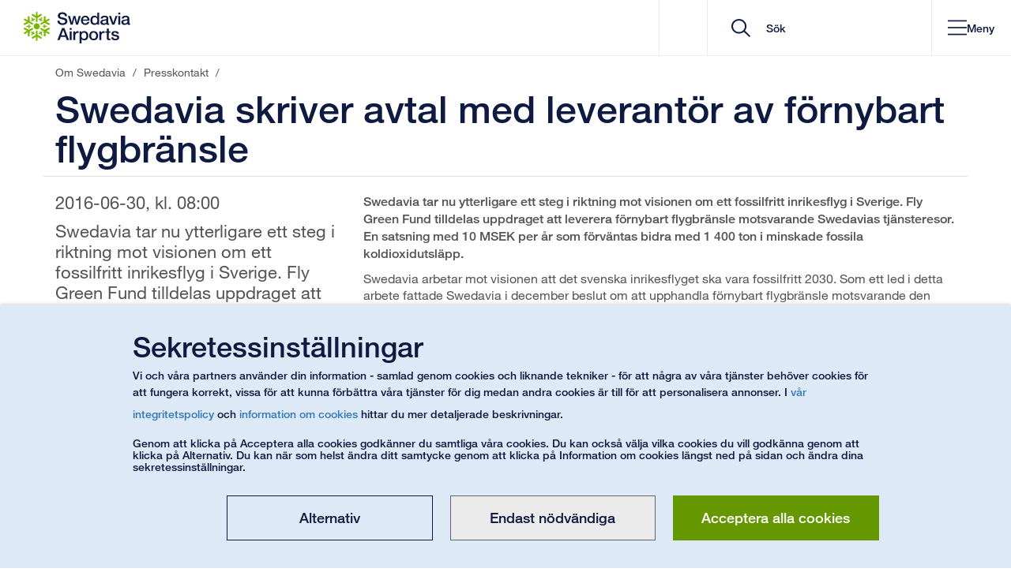

--- FILE ---
content_type: text/html; charset=utf-8
request_url: https://www.swedavia.se/om-swedavia/presskontakt/swedavia-skriver-avtal-med-leverantor-av-fornybart-flygbransle/
body_size: 47558
content:


<!DOCTYPE html>
<html lang="sv" class=" notranslate">
<head>
    


<meta charset="utf-8"/>
<meta http-equiv="X-UA-Compatible" content="IE=edge">
<meta name="mobile-web-app-capable" content="yes">
<meta name="apple-itunes-app" content="app-id=650814839">
<meta name="google" content="notranslate"/>
<link rel="shortcut icon" href="/favicon.ico" type="image/x-icon">
<link rel="manifest" href="/manifest.json">
<link rel="icon" sizes="192x192" href="/Static/img/Icons/android-touch-icon.png">
<link rel="apple-touch-icon" href="/Static/img/Icons/apple-touch-icon.png" />
<link rel="apple-touch-icon" sizes="57x57" href="/Static/img/Icons/apple-touch-icon-57x57.png">
<link rel="apple-touch-icon" sizes="60x60" href="/Static/img/Icons/apple-touch-icon-60x60.png">
<link rel="apple-touch-icon" sizes="72x72" href="/Static/img/Icons/apple-touch-icon-72x72.png">
<link rel="apple-touch-icon" sizes="76x76" href="/Static/img/Icons/apple-touch-icon-76x76.png">
<link rel="apple-touch-icon" sizes="114x114" href="/Static/img/Icons/apple-touch-icon-114x114.png">
<link rel="apple-touch-icon" sizes="120x120" href="/Static/img/Icons/apple-touch-icon-120x120.png">
<link rel="apple-touch-icon" sizes="144x144" href="/Static/img/Icons/apple-touch-icon-144x144.png">
<link rel="apple-touch-icon" sizes="152x152" href="/Static/img/Icons/apple-touch-icon-152x152.png">
<link rel="apple-touch-icon" sizes="180x180" href="/Static/img/Icons/apple-touch-icon-180x180.png">
<link href="https://www.swedavia.se/om-swedavia/presskontakt/swedavia-skriver-avtal-med-leverantor-av-fornybart-flygbransle/" rel="canonical" />
    <meta name="viewport" content="width=device-width, initial-scale=1, maximum-scale=5, user-scalable=yes">
<meta name="application-name" content="Swedavia skriver avtal med leverant&#xF6;r av f&#xF6;rnybart flygbr&#xE4;nsle | Om Swedavia" />
<meta name="msapplication-TileColor" content="#FFFFFF" />
<meta name="msapplication-square70x70logo" content="/Static/img/Icons/msapplication-70x70.png" />
<meta name="msapplication-square150x150logo" content="/Static/img/Icons/msapplication-150x150.png" />
<meta name="msapplication-wide310x150logo" content="/Static/img/Icons/msapplication-310x150.png" />
<meta name="msapplication-square310x310logo" content="/Static/img/Icons/msapplication-310x310.png" />
<meta name="msvalidate.01" content="4B231092BC3EC600C869382FC5194FD7" />

<meta name="description" content="Swedavia tar nu ytterligare ett steg i riktning mot visionen om ett fossilfritt inrikesflyg i Sverige. Fly Green Fund tilldelas uppdraget att leverera f&#xF6;rnybart flygbr&#xE4;nsle motsvarande Swedavias tj&#xE4;nsteresor. En satsning med 10 MSEK per &#xE5;r som f&#xF6;rv&#xE4;ntas bidra med 1 400 ton i minskade fossila koldioxidutsl&#xE4;pp." />
<meta content="Swedavia tar nu ytterligare ett steg i riktning mot visionen om ett fossilfritt inrikesflyg i Sverige. Fly Green Fund tilldelas uppdraget att leverera f&#xF6;rnybart flygbr&#xE4;nsle motsvarande Swedavias tj&#xE4;nsteresor. En satsning med 10 MSEK per &#xE5;r som f&#xF6;rv&#xE4;ntas bidra med 1 400 ton i minskade fossila koldioxidutsl&#xE4;pp." property="og:description">
<meta content="Swedavia skriver avtal med leverant&#xF6;r av f&#xF6;rnybart flygbr&#xE4;nsle" property="og:title">
<meta content="https://www.swedavia.se/Static/img/Icons/msapplication-310x310.png" property="og:image" />




<meta name='pageid' content='3306992' />

    <meta name="facebook-domain-verification" content="jrwjm2xr1lrqtpbb0vsrmclluv5iwv" />

<title>Swedavia skriver avtal med leverant&#xF6;r av f&#xF6;rnybart flygbr&#xE4;nsle | Om Swedavia</title>
    <link rel="stylesheet" href="/bundles/site.css?v=fsMRrvpGscHySAJ8vCtWPfzjLw8" />
<script>
!function(T,l,y){var S=T.location,k="script",D="instrumentationKey",C="ingestionendpoint",I="disableExceptionTracking",E="ai.device.",b="toLowerCase",w="crossOrigin",N="POST",e="appInsightsSDK",t=y.name||"appInsights";(y.name||T[e])&&(T[e]=t);var n=T[t]||function(d){var g=!1,f=!1,m={initialize:!0,queue:[],sv:"5",version:2,config:d};function v(e,t){var n={},a="Browser";return n[E+"id"]=a[b](),n[E+"type"]=a,n["ai.operation.name"]=S&&S.pathname||"_unknown_",n["ai.internal.sdkVersion"]="javascript:snippet_"+(m.sv||m.version),{time:function(){var e=new Date;function t(e){var t=""+e;return 1===t.length&&(t="0"+t),t}return e.getUTCFullYear()+"-"+t(1+e.getUTCMonth())+"-"+t(e.getUTCDate())+"T"+t(e.getUTCHours())+":"+t(e.getUTCMinutes())+":"+t(e.getUTCSeconds())+"."+((e.getUTCMilliseconds()/1e3).toFixed(3)+"").slice(2,5)+"Z"}(),iKey:e,name:"Microsoft.ApplicationInsights."+e.replace(/-/g,"")+"."+t,sampleRate:100,tags:n,data:{baseData:{ver:2}}}}var h=d.url||y.src;if(h){function a(e){var t,n,a,i,r,o,s,c,u,p,l;g=!0,m.queue=[],f||(f=!0,t=h,s=function(){var e={},t=d.connectionString;if(t)for(var n=t.split(";"),a=0;a<n.length;a++){var i=n[a].split("=");2===i.length&&(e[i[0][b]()]=i[1])}if(!e[C]){var r=e.endpointsuffix,o=r?e.location:null;e[C]="https://"+(o?o+".":"")+"dc."+(r||"services.visualstudio.com")}return e}(),c=s[D]||d[D]||"",u=s[C],p=u?u+"/v2/track":d.endpointUrl,(l=[]).push((n="SDK LOAD Failure: Failed to load Application Insights SDK script (See stack for details)",a=t,i=p,(o=(r=v(c,"Exception")).data).baseType="ExceptionData",o.baseData.exceptions=[{typeName:"SDKLoadFailed",message:n.replace(/\./g,"-"),hasFullStack:!1,stack:n+"\nSnippet failed to load ["+a+"] -- Telemetry is disabled\nHelp Link: https://go.microsoft.com/fwlink/?linkid=2128109\nHost: "+(S&&S.pathname||"_unknown_")+"\nEndpoint: "+i,parsedStack:[]}],r)),l.push(function(e,t,n,a){var i=v(c,"Message"),r=i.data;r.baseType="MessageData";var o=r.baseData;return o.message='AI (Internal): 99 message:"'+("SDK LOAD Failure: Failed to load Application Insights SDK script (See stack for details) ("+n+")").replace(/\"/g,"")+'"',o.properties={endpoint:a},i}(0,0,t,p)),function(e,t){if(JSON){var n=T.fetch;if(n&&!y.useXhr)n(t,{method:N,body:JSON.stringify(e),mode:"cors"});else if(XMLHttpRequest){var a=new XMLHttpRequest;a.open(N,t),a.setRequestHeader("Content-type","application/json"),a.send(JSON.stringify(e))}}}(l,p))}function i(e,t){f||setTimeout(function(){!t&&m.core||a()},500)}var e=function(){var n=l.createElement(k);n.src=h;var e=y[w];return!e&&""!==e||"undefined"==n[w]||(n[w]=e),n.onload=i,n.onerror=a,n.onreadystatechange=function(e,t){"loaded"!==n.readyState&&"complete"!==n.readyState||i(0,t)},n}();y.ld<0?l.getElementsByTagName("head")[0].appendChild(e):setTimeout(function(){l.getElementsByTagName(k)[0].parentNode.appendChild(e)},y.ld||0)}try{m.cookie=l.cookie}catch(p){}function t(e){for(;e.length;)!function(t){m[t]=function(){var e=arguments;g||m.queue.push(function(){m[t].apply(m,e)})}}(e.pop())}var n="track",r="TrackPage",o="TrackEvent";t([n+"Event",n+"PageView",n+"Exception",n+"Trace",n+"DependencyData",n+"Metric",n+"PageViewPerformance","start"+r,"stop"+r,"start"+o,"stop"+o,"addTelemetryInitializer","setAuthenticatedUserContext","clearAuthenticatedUserContext","flush"]),m.SeverityLevel={Verbose:0,Information:1,Warning:2,Error:3,Critical:4};var s=(d.extensionConfig||{}).ApplicationInsightsAnalytics||{};if(!0!==d[I]&&!0!==s[I]){var c="onerror";t(["_"+c]);var u=T[c];T[c]=function(e,t,n,a,i){var r=u&&u(e,t,n,a,i);return!0!==r&&m["_"+c]({message:e,url:t,lineNumber:n,columnNumber:a,error:i}),r},d.autoExceptionInstrumented=!0}return m}(y.cfg);function a(){y.onInit&&y.onInit(n)}(T[t]=n).queue&&0===n.queue.length?(n.queue.push(a),n.trackPageView({})):a()}(window,document,{src: "https://js.monitor.azure.com/scripts/b/ai.2.gbl.min.js", crossOrigin: "anonymous", cfg: { instrumentationKey:'524e98fe-15d2-4d47-8397-a1bea690de49' }});
</script>


        <script type="module" crossorigin src="/Static/Vue3/entry/parkingwrapperblock-DDkIpyqT.js"></script>
        <script type="module" crossorigin src="/Static/Vue3/entry/googlemapsblock-BCZSpcF6.js"></script>
        <script type="module" crossorigin src="/Static/Vue3/entry/jobadslisting-C_hD5cwn.js"></script>
        <script type="module" crossorigin src="/Static/Vue3/entry/rfblist-BzxW1-0O.js"></script>
        <script type="module" crossorigin src="/Static/Vue3/entry/slotadvicebloc-HBQ0UWdg.js"></script>
        <script type="module" crossorigin src="/Static/Vue3/entry/airtrafficfeescalculator-GLwTaUNq.js"></script>
        <script type="module" crossorigin src="/Static/Vue3/entry/mapsindoorpoimap-B1WJggN0.js"></script>
        <script type="module" crossorigin src="/Static/Vue3/entry/medialistning-CqE2bucb.js"></script>
        <script type="module" crossorigin src="/Static/Vue3/entry/linksectionblock-s727m03K.js"></script>
        <script type="module" crossorigin src="/Static/Vue3/entry/pressreleasesubscriptionform-Ylqw2aAI.js"></script>
        <script type="module" crossorigin src="/Static/Vue3/entry/modalblock-D5ODi44B.js"></script>
        <script type="module" crossorigin src="/Static/Vue3/entry/flightslisting-CB8gnfqK.js"></script>
        <script type="module" crossorigin src="/Static/Vue3/entry/queuetimes-DJBvzgnq.js"></script>
        <script type="module" crossorigin src="/Static/Vue3/entry/presslistning-gCTMCBeu.js"></script>
        <script type="module" crossorigin src="/Static/Vue3/entry/parkinglistpage-8G1jhDGp.js"></script>
        <script type="module" crossorigin src="/Static/Vue3/entry/quicksearch-DyEzKI5N.js"></script>
        <script type="module" crossorigin src="/Static/Vue3/entry/cookiedisclaimer-BH1r8o9r.js"></script>
        <script type="module" crossorigin src="/Static/Vue3/entry/destinationswrapperblock-BroR1Z1o.js"></script>
        <script type="module" crossorigin src="/Static/Vue3/entry/socialmediabanner-BVY5kAWG.js"></script>
        <script type="module" crossorigin src="/Static/Vue3/entry/parkingmanageprebooking-CWaQGHQo.js"></script>
        <script type="module" crossorigin src="/Static/Vue3/entry/filterblock-CUqac6kQ.js"></script>
        <script type="module" crossorigin src="/Static/Vue3/entry/parkingprebooking-DaMFtDEI.js"></script>
        <script type="module" crossorigin src="/Static/Vue3/entry/flipcard-Bunloorl.js"></script>
        <script type="module" crossorigin src="/Static/Vue3/entry/mypages-DMp5or0n.js"></script>
        <script type="module" crossorigin src="/Static/Vue3/entry/importantannouncements-B569S7SP.js"></script>
        <script type="module" crossorigin src="/Static/Vue3/entry/destinationsdirectory-cBtgOCdF.js"></script>
        <script type="module" crossorigin src="/Static/Vue3/entry/parkingmappopover-CdsyepqV.js"></script>
        <script type="module" crossorigin src="/Static/Vue3/entry/mapsindoorblock-Bqq1bGE3.js"></script>
        <script type="module" crossorigin src="/Static/Vue3/entry/airportselector-CA6MAH84.js"></script>
        <script type="module" crossorigin src="/Static/Vue3/entry/datetimerangeblockelement-DGbmOv3P.js"></script>
        <script type="module" crossorigin src="/Static/Vue3/entry/quiz-HWE9QPsZ.js"></script>
        <script type="module" crossorigin src="/Static/Vue3/entry/searchresultpage-BDTh-C1Y.js"></script>
        <script type="module" crossorigin src="/Static/Vue3/entry/destinationslisting-BXyKuseZ.js"></script>
    
<link rel='stylesheet' href="/bundles/Vue3CssBundle.css?v=vIeUWvzJnbRX4qxJ2jofJgsF5UY">


    
</head>

<body data-airportiatacode="SWEDAVIA"
      data-airporticaocode="SWEDAVIA"

      data-is-mobile-context=""
      data-is-mobile-darkmode="False"
      id="PressPage"
      class="">

    

    <a href="#MainContent" id="MainContentNavigator" accesskey="S" title="G&#xE5; till inneh&#xE5;ll" tabindex="0" aria-label="G&#xE5; till inneh&#xE5;ll">G&#xE5; till inneh&#xE5;ll</a>
<a href="/om-swedavia/" accesskey="1" title="G&#xE5; till startsida" tabindex="-1" aria-label="G&#xE5; till startsida"></a>

        <a href="/om-swedavia/kontakt/" aria-label="G&#xE5; till kontakt" accesskey="5" title="G&#xE5; till kontakt" tabindex="-1"></a>
<div id="Body" class="">

<div id="v__importantannouncements"></div>


<header id="header" class="
    
    
    
">

        <div class="headerItems">
            

    <nav id="MobileMenu" aria-label="header navigation mobile" ng-cloak>
        <div id="MobileMenuContainer">

            <div class="startAndClose">
                <div class="startpage-cell visible-xs">
                    <div class="startpage-link">

        <svg xmlns="http://www.w3.org/2000/svg" width="25" height="28" viewBox="0 0 25 28" fill="none">
            <path fill-rule="evenodd" clip-rule="evenodd" d="M15.1239 13.7714C15.1239 15.3735 13.8283 16.6722 12.2295 16.6722C10.632 16.6722 9.33594 15.3735 9.33594 13.7714C9.33594 12.1703 10.632 10.8711 12.2295 10.8711C13.8283 10.8711 15.1239 12.1703 15.1239 13.7714Z" fill="#0F1A41" />
            <path fill-rule="evenodd" clip-rule="evenodd" d="M16.7691 2.37774C16.8522 2.50887 16.9145 2.67435 16.9145 2.86935V2.88629C16.9145 3.12435 16.7836 3.39823 16.5286 3.555L13.0329 5.79242V8.93468V8.94774C13.0329 9.20129 12.9069 9.42919 12.7379 9.5521C12.5703 9.67742 12.3873 9.71952 12.2246 9.72145C12.0618 9.71952 11.8803 9.67742 11.7127 9.5521C11.5422 9.42823 11.4181 9.20129 11.4181 8.94677V8.93613V8.93419V5.79242L7.92389 3.555C7.66554 3.39726 7.53516 3.12339 7.53516 2.88532V2.87177V2.86839C7.5366 2.67435 7.59697 2.50887 7.68147 2.37581C7.80896 2.17935 8.04365 1.96984 8.39278 1.96161H8.40051H8.40196C8.55359 1.96161 8.71149 2.01 8.85153 2.1L11.4181 3.74274V0.795484V0.78629V0.790645C11.4162 0.781936 11.4181 0.776129 11.4181 0.776129V0.772742C11.4181 0.518226 11.5442 0.29129 11.7127 0.167419C11.8803 0.0420968 12.0618 0.000483871 12.226 0C12.3873 0.000483871 12.5703 0.0420968 12.7379 0.167419C12.9069 0.29129 13.0329 0.518226 13.0329 0.772742V0.78629V3.74274L15.5991 2.10097C15.7396 2.01 15.897 1.96161 16.0486 1.96161H16.0535C16.404 1.96742 16.6416 2.17935 16.7691 2.37677V2.37774Z" fill="#0F1A41" />
            <path fill-rule="evenodd" clip-rule="evenodd" d="M4.65008 4.13183C4.80605 4.1265 4.97845 4.15409 5.14891 4.25086C5.15229 4.25328 5.15712 4.2557 5.1634 4.25909C5.36911 4.3786 5.53958 4.62925 5.5473 4.92973L5.73418 9.08086L8.45 10.6525C8.45338 10.6539 8.45627 10.6559 8.4611 10.6588C8.6813 10.7865 8.81362 11.0086 8.83583 11.2171C8.86143 11.4257 8.80541 11.6042 8.72428 11.7475C8.64316 11.8868 8.51567 12.0238 8.32444 12.1065C8.13128 12.1921 7.87293 12.1873 7.65322 12.0605C7.64839 12.0581 7.64356 12.0552 7.64356 12.0552L7.64211 12.0542L4.92726 10.4841L1.24517 12.3968C0.980542 12.541 0.679215 12.5183 0.472052 12.3992C0.467223 12.3949 0.460945 12.393 0.457565 12.3901C0.290482 12.2923 0.178933 12.1554 0.105533 12.0175C-0.00118758 11.8075 -0.06493 11.4997 0.104084 11.193C0.105533 11.1886 0.106981 11.1867 0.106981 11.1867V11.1862V11.1847C0.183762 11.0536 0.303038 10.9399 0.451287 10.8639L3.15503 9.45925L0.607746 7.98489L0.599537 7.98005L0.602917 7.98199C0.596639 7.9786 0.589879 7.9757 0.58843 7.97328C0.368712 7.84602 0.234466 7.62247 0.212253 7.41489C0.188591 7.20634 0.242675 7.02779 0.323802 6.88505C0.406861 6.7457 0.532414 6.60731 0.725573 6.52457C0.9168 6.44038 1.17515 6.44376 1.3968 6.57102C1.3997 6.57344 1.40453 6.57634 1.40791 6.57876L3.96292 8.05602L3.82577 5.00957C3.81805 4.84167 3.85475 4.68054 3.93104 4.54892C3.93298 4.54457 3.93442 4.54215 3.93298 4.54554C4.11455 4.24263 4.41587 4.14344 4.65008 4.13086V4.13183Z" fill="#0F1A41" />
            <path fill-rule="evenodd" clip-rule="evenodd" d="M0.10709 15.5255C0.179042 15.3886 0.290591 15.2512 0.459605 15.1539C0.462502 15.151 0.467331 15.1486 0.473609 15.1452C0.679323 15.0262 0.9821 15.002 1.24528 15.1467L4.92592 17.0604L7.64222 15.4883C7.64512 15.4878 7.6485 15.4859 7.65332 15.483C7.87304 15.3552 8.13139 15.3518 8.32262 15.4365C8.5153 15.5188 8.64278 15.6567 8.72584 15.7984C8.80552 15.9393 8.86153 16.1178 8.83594 16.3254C8.81373 16.5354 8.67997 16.758 8.45976 16.8852C8.45493 16.8881 8.45011 16.8905 8.45011 16.8905H8.44866L5.73381 18.4626L5.54741 22.6118C5.53968 22.9157 5.36874 23.1649 5.16158 23.2854C5.15675 23.2883 5.15192 23.2907 5.14709 23.2926C4.97856 23.3889 4.80616 23.418 4.64826 23.4122C4.41598 23.3996 4.11755 23.3014 3.93598 23.0028C3.9326 22.998 3.93115 22.996 3.93115 22.996V22.9955V22.9946C3.85486 22.8634 3.81816 22.7023 3.82588 22.5354L3.96302 19.487L1.41574 20.9614L1.40802 20.9647L1.41091 20.9628C1.40463 20.9676 1.39836 20.9701 1.39643 20.9715C1.17526 21.0993 0.91546 21.1036 0.725681 21.0175C0.532522 20.9352 0.406969 20.7978 0.322462 20.657C0.242784 20.5147 0.188217 20.3367 0.212362 20.1291C0.234575 19.9201 0.368337 19.697 0.588538 19.5702C0.591436 19.5678 0.596265 19.5649 0.599645 19.5625L3.15465 18.0857L0.452844 16.6801C0.303146 16.6036 0.183388 16.4909 0.10709 16.3588C0.10371 16.3544 0.10371 16.3515 0.105641 16.3544C-0.0653043 16.0476 -0.00156191 15.736 0.105641 15.5265L0.10709 15.5255Z" fill="#0F1A41" />
            <path fill-rule="evenodd" clip-rule="evenodd" d="M7.68586 25.1665C7.6028 25.0353 7.54051 24.8703 7.53906 24.6753V24.6584C7.54051 24.4199 7.66993 24.1465 7.92635 23.9892L11.422 21.7523V18.6091V18.597C11.422 18.3429 11.5466 18.1155 11.7156 17.9926C11.8847 17.8663 12.0662 17.8247 12.2304 17.8242C12.3912 17.8247 12.5747 17.8673 12.7423 17.9926C12.9127 18.1165 13.0368 18.3429 13.0368 18.5979V18.6091V18.6105V21.7523L16.5311 23.9892C16.7894 24.1465 16.9184 24.4199 16.9198 24.6594C16.9198 24.6666 16.9198 24.6715 16.9184 24.6763C16.9184 24.8703 16.8561 25.0353 16.7735 25.1679C16.646 25.3653 16.4099 25.5744 16.0622 25.5826H16.0545H16.053C15.9014 25.5826 15.7435 25.5357 15.6034 25.4442L13.0368 23.801V26.7492V26.7579V26.7541V26.7686V26.7724C13.0368 27.0274 12.9108 27.2539 12.7423 27.3768C12.5747 27.5026 12.3912 27.5437 12.229 27.5457C12.0662 27.5437 11.8847 27.5026 11.7171 27.3768C11.5466 27.2534 11.422 27.0265 11.422 26.7724V26.7579V23.801L8.85592 25.4437C8.7154 25.5347 8.55798 25.5826 8.4049 25.5826H8.40007C8.04948 25.5768 7.81335 25.3663 7.68586 25.1674V25.1665Z" fill="#0F1A41" />
            <path fill-rule="evenodd" clip-rule="evenodd" d="M19.7999 23.4124C19.6454 23.4172 19.4716 23.3892 19.3026 23.2929C19.2977 23.29 19.2929 23.2871 19.2881 23.2846C19.0828 23.1646 18.9104 22.914 18.9027 22.6121L18.7178 18.4634L15.9995 16.8908C15.9981 16.8893 15.9952 16.8879 15.9904 16.8855C15.7702 16.7577 15.6379 16.5346 15.6156 16.3271C15.59 16.1185 15.6461 15.9395 15.7257 15.7967C15.8083 15.6564 15.9344 15.519 16.1275 15.4367C16.3202 15.3511 16.5785 15.3564 16.7983 15.4832C16.8031 15.4861 16.8079 15.4885 16.8094 15.4895L19.5242 17.0596L23.2049 15.1469C23.4709 15.0022 23.7723 15.0259 23.978 15.145C23.9842 15.1488 23.9891 15.1513 23.9939 15.1542C24.1595 15.2514 24.2725 15.3879 24.3459 15.5267C24.4512 15.7363 24.515 16.044 24.3474 16.3503C24.3459 16.3561 24.3445 16.3571 24.3445 16.3571V16.3585L24.343 16.36C24.2677 16.4901 24.147 16.6038 23.9987 16.6793L21.295 18.085L23.8437 19.5584L23.8519 19.5627L23.8471 19.5613C23.8548 19.5642 23.8597 19.5685 23.863 19.5705C24.0832 19.6982 24.217 19.9208 24.2378 20.1284C24.2634 20.3379 24.2073 20.515 24.1277 20.6582C24.0446 20.7975 23.9171 20.9355 23.7259 21.0187C23.5332 21.1038 23.2749 21.099 23.0547 20.9717C23.0518 20.9693 23.0469 20.9679 23.0436 20.9645L20.4886 19.4872L20.6238 22.5337C20.6334 22.7016 20.5967 22.8622 20.5204 22.9958C20.517 22.9987 20.5156 23.0011 20.517 22.9987C20.3369 23.2996 20.0356 23.4003 19.8014 23.4124H19.7999Z" fill="#0F1A41" />
            <path fill-rule="evenodd" clip-rule="evenodd" d="M24.3446 12.0187C24.2712 12.1561 24.1596 12.2925 23.9926 12.3917C23.9892 12.3941 23.9844 12.3956 23.9781 12.399C23.7724 12.518 23.4696 12.5417 23.205 12.3971L19.5243 10.4838L16.808 12.0559C16.808 12.0559 16.8032 12.0593 16.7984 12.0617C16.5786 12.189 16.3188 12.1929 16.1276 12.1082C15.9364 12.025 15.8084 11.8875 15.7258 11.7472C15.6447 11.605 15.5901 11.4259 15.6157 11.2183C15.638 11.0083 15.7703 10.7867 15.9905 10.6585C15.9953 10.6561 16.0001 10.6537 16.0001 10.6537L16.0016 10.6532L18.7159 9.08157L18.9028 4.93141C18.9105 4.62899 19.0829 4.37931 19.2882 4.25931C19.2949 4.25544 19.2998 4.25302 19.3027 4.25157C19.4717 4.15479 19.6455 4.12576 19.8015 4.13157C20.0362 4.14415 20.3341 4.24286 20.5157 4.54189C20.5191 4.54624 20.5191 4.5477 20.5191 4.5477V4.54866C20.5191 4.54866 20.5191 4.54915 20.5205 4.54915C20.5954 4.68028 20.634 4.84141 20.6258 5.00834L20.4887 8.05673L23.0359 6.58334L23.0441 6.57947L23.0408 6.58189C23.047 6.5756 23.0519 6.57318 23.0553 6.57173C23.275 6.44447 23.5348 6.44108 23.726 6.52576C23.9172 6.60899 24.0447 6.74641 24.1278 6.88624C24.2074 7.0285 24.2635 7.20802 24.2379 7.4156C24.2157 7.62366 24.0833 7.84673 23.8631 7.97399C23.8602 7.97592 23.8554 7.97834 23.8506 7.98076L21.2951 9.45947L23.9969 10.8637C24.1471 10.9406 24.2683 11.0533 24.3446 11.1854C24.346 11.1898 24.348 11.1922 24.346 11.1898C24.517 11.498 24.4513 11.8082 24.3446 12.0182V12.0187Z" fill="#0F1A41" />
            <path fill-rule="evenodd" clip-rule="evenodd" d="M18.8577 11.8098C18.7891 11.8538 18.7302 11.9109 18.6809 11.9937C18.6775 11.9985 18.6742 12.0038 18.6713 12.0087C18.5979 12.1369 18.5897 12.3537 18.6949 12.5071L19.1923 13.2871H18.3076C18.1338 13.2803 17.9585 13.3964 17.8967 13.5213C17.8455 13.6113 17.8296 13.695 17.8281 13.7748C17.8296 13.9108 17.8774 14.0859 18.0652 14.203C18.1386 14.2466 18.2265 14.2674 18.3096 14.2664H19.1923L18.6969 15.0459C18.6901 15.0551 18.6872 15.0619 18.6824 15.0687C18.6027 15.1998 18.5979 15.375 18.6491 15.494C18.6983 15.6145 18.7746 15.69 18.8577 15.7437C18.8721 15.7538 18.8784 15.7563 18.8784 15.7563C18.9629 15.8046 19.0682 15.839 19.2005 15.825C19.3309 15.8143 19.4792 15.7253 19.5574 15.5975L20.4053 14.2674H21.574C21.7507 14.2727 21.9231 14.1575 21.9868 14.0327C22.0346 13.9446 22.0535 13.8585 22.0535 13.7729C22.0535 13.6442 22.0057 13.4671 21.8164 13.3504C21.7444 13.3079 21.657 13.2866 21.5725 13.2871H20.4053L19.5574 11.9574C19.5144 11.8892 19.454 11.8287 19.3835 11.79C19.1715 11.6738 18.9789 11.7329 18.8577 11.8098Z" fill="#0F1A41" />
            <path fill-rule="evenodd" clip-rule="evenodd" d="M13.8443 7.03691C13.8477 7.11675 13.868 7.19804 13.9143 7.28078C13.9177 7.2861 13.9211 7.29191 13.924 7.29627C13.9974 7.42449 14.1809 7.5411 14.3673 7.52514L15.2886 7.48352L14.8468 8.25094C14.7531 8.39998 14.7671 8.60901 14.8439 8.72514C14.8965 8.81417 14.9603 8.8703 15.0288 8.91143C15.1467 8.9782 15.322 9.02514 15.518 8.91965C15.5914 8.87707 15.6518 8.81223 15.6933 8.74062L16.1366 7.97369L16.562 8.79433C16.5669 8.80352 16.5702 8.80981 16.5731 8.81659C16.6465 8.95207 16.7962 9.04401 16.9242 9.05901C17.0531 9.07643 17.1565 9.04885 17.2444 9.00336C17.2603 8.99514 17.2651 8.99175 17.2651 8.99175C17.3496 8.94191 17.4322 8.86836 17.4868 8.74691C17.5423 8.62739 17.5409 8.45369 17.4675 8.32352L16.7422 6.92127L17.3274 5.90756C17.4197 5.75756 17.4071 5.54901 17.3303 5.43191C17.2796 5.3453 17.2139 5.28675 17.1391 5.24465C17.0275 5.17933 16.8523 5.13239 16.6562 5.23836C16.5828 5.27901 16.5205 5.34481 16.4795 5.41885L15.8956 6.43159L14.3209 6.50272C14.2412 6.50562 14.1582 6.52739 14.0896 6.56901C13.8844 6.6953 13.838 6.89223 13.8443 7.03691Z" fill="#0F1A41" />
            <path fill-rule="evenodd" clip-rule="evenodd" d="M7.21561 8.99921C7.28756 9.03598 7.3653 9.05921 7.46285 9.05921L7.47396 9.06018C7.62703 9.06018 7.81826 8.95953 7.89939 8.79018L8.3253 7.97002L8.76667 8.73647C8.8478 8.89131 9.03613 8.98373 9.17472 8.97598C9.27661 8.97598 9.35822 8.94744 9.42824 8.90921C9.54462 8.8405 9.67355 8.71131 9.67983 8.48873C9.67983 8.40405 9.65472 8.31744 9.61319 8.24631L9.17134 7.47889L10.0927 7.52002H10.1183C10.2728 7.52437 10.4259 7.44115 10.5041 7.33711C10.5824 7.23405 10.6109 7.1305 10.6157 7.03179V7.00808C10.6142 6.90986 10.5935 6.80098 10.5152 6.69357C10.4404 6.58518 10.2888 6.5005 10.1391 6.49808L8.56434 6.42647L7.98051 5.41228C7.89794 5.25695 7.71154 5.16502 7.57102 5.17228C7.47058 5.17324 7.388 5.19937 7.31315 5.24292C7.20305 5.30776 7.07363 5.43744 7.06736 5.6605C7.06736 5.74469 7.0915 5.83131 7.13448 5.90389L7.71782 6.91663L6.99251 8.31744C6.95581 8.38905 6.93359 8.47131 6.93359 8.5526C6.93987 8.79453 7.08812 8.93292 7.21561 8.99921Z" fill="#0F1A41" />
            <path fill-rule="evenodd" clip-rule="evenodd" d="M5.59425 15.7359C5.66137 15.6914 5.72174 15.6343 5.77099 15.552C5.77437 15.5472 5.77582 15.5409 5.7792 15.5361C5.85405 15.4083 5.86226 15.1925 5.75506 15.0382L5.2596 14.2582H6.14234C6.31811 14.2649 6.49147 14.1483 6.55377 14.024C6.60496 13.9345 6.62089 13.8503 6.62234 13.7704C6.62089 13.6349 6.57453 13.4593 6.38669 13.3422C6.31135 13.2991 6.2254 13.2783 6.14234 13.2788H5.25767L5.75506 12.4993C5.76133 12.4901 5.76471 12.4833 5.76809 12.477C5.84922 12.3454 5.85405 12.1703 5.80286 12.0512C5.75361 11.9307 5.67731 11.8553 5.59425 11.8011C5.57976 11.7924 5.57349 11.7895 5.57349 11.7895C5.48898 11.7406 5.38371 11.7062 5.25139 11.7198C5.12101 11.7309 4.97083 11.8195 4.89453 11.9472L4.04657 13.2783H2.87795C2.70121 13.272 2.52882 13.3882 2.46508 13.5125C2.41582 13.6006 2.39844 13.6867 2.39844 13.7724C2.39844 13.9011 2.44624 14.0782 2.63409 14.1953C2.70749 14.2374 2.79538 14.2591 2.87795 14.2582H4.04657L4.89453 15.5878C4.93751 15.6561 4.99642 15.7161 5.06838 15.7567C5.28037 15.8709 5.47304 15.8128 5.59425 15.7359Z" fill="#0F1A41" />
            <path fill-rule="evenodd" clip-rule="evenodd" d="M10.6113 20.5078C10.6065 20.4279 10.5877 20.3467 10.5413 20.2634C10.5379 20.2586 10.535 20.2533 10.5317 20.2479C10.4583 20.1197 10.2748 20.0041 10.0884 20.0196L9.16554 20.0612L9.60883 19.2933C9.70107 19.1452 9.68658 18.9352 9.61173 18.8196C9.5591 18.73 9.49535 18.6749 9.42678 18.6342C9.30896 18.5675 9.13366 18.52 8.93761 18.625C8.86421 18.6676 8.80191 18.732 8.76087 18.8046L8.31902 19.572L7.89358 18.7499C7.88876 18.7412 7.88537 18.7344 7.88055 18.7276C7.80763 18.5926 7.65938 18.5017 7.53189 18.4857C7.40248 18.4683 7.29914 18.4963 7.2098 18.5418C7.19531 18.5496 7.18904 18.5529 7.18904 18.5529C7.10453 18.6028 7.02147 18.6763 6.96884 18.7978C6.9133 18.9168 6.91475 19.091 6.9867 19.2212L7.71346 20.6234L7.12867 21.6371C7.03596 21.7867 7.04851 21.9952 7.12529 22.1123C7.17648 22.1999 7.24167 22.2575 7.31507 22.3C7.42662 22.3649 7.60336 22.4123 7.79942 22.3068C7.87137 22.2652 7.93511 22.1999 7.97664 22.1268L8.55998 21.1131L10.1333 21.0429C10.2129 21.0386 10.2955 21.0168 10.366 20.9762C10.5698 20.8494 10.6162 20.6525 10.6113 20.5078Z" fill="#0F1A41" />
            <path fill-rule="evenodd" clip-rule="evenodd" d="M17.2367 18.5458C17.1652 18.5091 17.085 18.4853 16.9894 18.4844H16.972C16.8252 18.4844 16.6326 18.5845 16.5543 18.7549L16.1274 19.5745L15.6856 18.8076C15.6045 18.6528 15.4161 18.5608 15.2775 18.5681C15.1742 18.5691 15.0945 18.5971 15.024 18.6363C14.9076 18.7045 14.7787 18.8328 14.7724 19.0553C14.7724 19.141 14.798 19.2261 14.8391 19.2987L15.2809 20.0657L14.3596 20.0241H14.3325C14.1794 20.0197 14.0264 20.1029 13.9481 20.2065C13.8685 20.3105 13.8414 20.4136 13.8366 20.5118C13.8351 20.5302 13.8366 20.536 13.8366 20.536C13.8366 20.6342 13.8588 20.7426 13.937 20.8505C14.0119 20.9594 14.1635 21.0441 14.3132 21.0465L15.8865 21.1176L16.4718 22.1318C16.5543 22.2871 16.7407 22.38 16.8798 22.3718C16.9817 22.3718 17.0647 22.3442 17.1381 22.3011C17.2497 22.2363 17.3786 22.1066 17.3849 21.8841C17.3849 21.8003 17.3612 21.7132 17.3183 21.6402L16.733 20.6279L17.4598 19.2257C17.4965 19.155 17.5187 19.0728 17.5187 18.9924C17.5109 18.7505 17.3641 18.6121 17.2367 18.5458Z" fill="#0F1A41" />
        </svg>


                            <a href="/om-swedavia/">
                                Startsida
                            </a>
                    </div>
                </div>
                <div class="mainMenuClose SELEN-MenuMobileCloseMenu headerItems__item" id="MainMenuClose">
                    <div class="mainMenuCloseContainer SELEN-MenuMobileOpenMenu" aria-expanded="false" role="button" tabindex="0">
                        <span class="mainMenuCloseIcon icon icon-close"></span><strong class="mainMenuCloseText">St&#xE4;ng</strong>
                    </div>
                </div>

            </div>

            <div id="MobileMenuAccordion" class="mobileMenuAccordion" role="tabpanel">
                    <div class="mobileMenuItem col-xs-12 js-mobileMenuItem " data-toggle="collapse" data-parent="#MobileMenuAccordion" data-target="#mobileSubMenuItems0">
                        <div class="mobileMainMenuItem row SELEN-MenuMobileItem" role="button" tabindex="0">
                            <div class="col-xs-10 no-gutter SELEN-MenuMobileSelectTopLevelOption mobileMainMenuItemName">
                                <div class="MainMenu-text">
                                    <span>Flygmarknad</span>
                                </div>
                            </div>
                            <div class="col-xs-2 mobileMenuItemIcon no-gutter SELEN-MenuMobileOpenTopLevelOption">
                                <div class="MainMenu-icon">
                                    
        <svg xmlns="http://www.w3.org/2000/svg" width="12" height="7" viewBox="0 0 12 7">
            <g fill="#0F1A41" fill-rule="evenodd">
                <path d="M6 6.667l.509-.458L12 1.257 10.983 0 6 4.494 1.017 0 0 1.257 5.491 6.21z" />
                <path d="M6 6.667l.509-.458L12 1.257 10.983 0 6 4.494 1.017 0 0 1.257 5.491 6.21z" />
            </g>
        </svg>



                                </div>
                            </div>
                        </div>
                        <div class="row">
                            <div class="mobileSubMenuItems collapse" id="mobileSubMenuItems0">
                                    <a class="mobileSubMenuItem SELEN-MenuMobileSelectSecLevelOption" target="_self" href="/om-swedavia/aviation-business/">
                                        <div class="subMenuItem-cell ">
                                            <span>Aviation Business</span>
                                        </div>
                                    </a>
                                    <a class="mobileSubMenuItem SELEN-MenuMobileSelectSecLevelOption" target="_self" href="/om-swedavia/airport-charges/">
                                        <div class="subMenuItem-cell ">
                                            <span>Airport Charges</span>
                                        </div>
                                    </a>
                                    <a class="mobileSubMenuItem SELEN-MenuMobileSelectSecLevelOption" target="_self" href="/om-swedavia/incentive-programme-and-discounts2/">
                                        <div class="subMenuItem-cell ">
                                            <span>Incentive programme and discounts</span>
                                        </div>
                                    </a>
                                    <a class="mobileSubMenuItem SELEN-MenuMobileSelectSecLevelOption" target="_self" href="/om-swedavia/air-cargo/">
                                        <div class="subMenuItem-cell ">
                                            <span>Air cargo</span>
                                        </div>
                                    </a>
                                    <a class="mobileSubMenuItem SELEN-MenuMobileSelectSecLevelOption" target="_self" href="/om-swedavia/contact-aviation-business/">
                                        <div class="subMenuItem-cell ">
                                            <span>Contact Aviation Business</span>
                                        </div>
                                    </a>
                                    <a class="mobileSubMenuItem SELEN-MenuMobileSelectSecLevelOption" target="_self" href="/om-swedavia/ground-handling-agents/">
                                        <div class="subMenuItem-cell ">
                                            <span>Ground handling agents</span>
                                        </div>
                                    </a>
                            </div>
                        </div>
                    </div>
                    <div class="mobileMenuItem col-xs-12 js-mobileMenuItem " data-toggle="collapse" data-parent="#MobileMenuAccordion" data-target="#mobileSubMenuItems1">
                        <div class="mobileMainMenuItem row SELEN-MenuMobileItem" role="button" tabindex="0">
                            <div class="col-xs-10 no-gutter SELEN-MenuMobileSelectTopLevelOption mobileMainMenuItemName">
                                <div class="MainMenu-text">
                                    <span>Swedavia Reklam</span>
                                </div>
                            </div>
                            <div class="col-xs-2 mobileMenuItemIcon no-gutter SELEN-MenuMobileOpenTopLevelOption">
                                <div class="MainMenu-icon">
                                    
        <svg xmlns="http://www.w3.org/2000/svg" width="12" height="7" viewBox="0 0 12 7">
            <g fill="#0F1A41" fill-rule="evenodd">
                <path d="M6 6.667l.509-.458L12 1.257 10.983 0 6 4.494 1.017 0 0 1.257 5.491 6.21z" />
                <path d="M6 6.667l.509-.458L12 1.257 10.983 0 6 4.494 1.017 0 0 1.257 5.491 6.21z" />
            </g>
        </svg>



                                </div>
                            </div>
                        </div>
                        <div class="row">
                            <div class="mobileSubMenuItems collapse" id="mobileSubMenuItems1">
                                    <a class="mobileSubMenuItem SELEN-MenuMobileSelectSecLevelOption" target="_self" href="/om-swedavia/swedavia-reklam/">
                                        <div class="subMenuItem-cell ">
                                            <span>Swedavia Reklam</span>
                                        </div>
                                    </a>
                            </div>
                        </div>
                    </div>
                    <div class="mobileMenuItem col-xs-12 js-mobileMenuItem " data-toggle="collapse" data-parent="#MobileMenuAccordion" data-target="#mobileSubMenuItems2">
                        <div class="mobileMainMenuItem row SELEN-MenuMobileItem" role="button" tabindex="0">
                            <div class="col-xs-10 no-gutter SELEN-MenuMobileSelectTopLevelOption mobileMainMenuItemName">
                                <div class="MainMenu-text">
                                    <span>Fastigheter &amp; lokaler</span>
                                </div>
                            </div>
                            <div class="col-xs-2 mobileMenuItemIcon no-gutter SELEN-MenuMobileOpenTopLevelOption">
                                <div class="MainMenu-icon">
                                    
        <svg xmlns="http://www.w3.org/2000/svg" width="12" height="7" viewBox="0 0 12 7">
            <g fill="#0F1A41" fill-rule="evenodd">
                <path d="M6 6.667l.509-.458L12 1.257 10.983 0 6 4.494 1.017 0 0 1.257 5.491 6.21z" />
                <path d="M6 6.667l.509-.458L12 1.257 10.983 0 6 4.494 1.017 0 0 1.257 5.491 6.21z" />
            </g>
        </svg>



                                </div>
                            </div>
                        </div>
                        <div class="row">
                            <div class="mobileSubMenuItems collapse" id="mobileSubMenuItems2">
                                    <a class="mobileSubMenuItem SELEN-MenuMobileSelectSecLevelOption" target="_self" href="/om-swedavia/stadsutveckling/">
                                        <div class="subMenuItem-cell ">
                                            <span>Stadsutveckling</span>
                                        </div>
                                    </a>
                                    <a class="mobileSubMenuItem SELEN-MenuMobileSelectSecLevelOption" target="_self" href="/om-swedavia/Kommersiellforvaltning/">
                                        <div class="subMenuItem-cell ">
                                            <span>Kommersiell F&#xF6;rvaltning</span>
                                        </div>
                                    </a>
                                    <a class="mobileSubMenuItem SELEN-MenuMobileSelectSecLevelOption" target="_self" href="/om-swedavia/fastighetsutveckling/">
                                        <div class="subMenuItem-cell ">
                                            <span>Fastighetsutveckling</span>
                                        </div>
                                    </a>
                                    <a class="mobileSubMenuItem SELEN-MenuMobileSelectSecLevelOption" target="_self" href="/om-swedavia/kontakt-fastigheter-och-lokaler/">
                                        <div class="subMenuItem-cell ">
                                            <span>Kontakt fastigheter och lokaler</span>
                                        </div>
                                    </a>
                                    <a class="mobileSubMenuItem SELEN-MenuMobileSelectSecLevelOption" target="_self" href="/om-swedavia/airport-telecom/">
                                        <div class="subMenuItem-cell ">
                                            <span>Swedavia Airport Telecom</span>
                                        </div>
                                    </a>
                                    <a class="mobileSubMenuItem SELEN-MenuMobileSelectSecLevelOption" target="_self" href="/om-swedavia/Etablera-restaurang-och-butik/">
                                        <div class="subMenuItem-cell ">
                                            <span>Etablera restaurang, butik, lounge</span>
                                        </div>
                                    </a>
                                    <a class="mobileSubMenuItem SELEN-MenuMobileSelectSecLevelOption" target="_self" href="/om-swedavia/mf-energi/">
                                        <div class="subMenuItem-cell ">
                                            <span>Swedavia Energi</span>
                                        </div>
                                    </a>
                            </div>
                        </div>
                    </div>
                    <div class="mobileMenuItem col-xs-12 js-mobileMenuItem " data-toggle="collapse" data-parent="#MobileMenuAccordion" data-target="#mobileSubMenuItems3">
                        <div class="mobileMainMenuItem row SELEN-MenuMobileItem" role="button" tabindex="0">
                            <div class="col-xs-10 no-gutter SELEN-MenuMobileSelectTopLevelOption mobileMainMenuItemName">
                                <div class="MainMenu-text">
                                    <span>&#xD6;vriga tj&#xE4;nster</span>
                                </div>
                            </div>
                            <div class="col-xs-2 mobileMenuItemIcon no-gutter SELEN-MenuMobileOpenTopLevelOption">
                                <div class="MainMenu-icon">
                                    
        <svg xmlns="http://www.w3.org/2000/svg" width="12" height="7" viewBox="0 0 12 7">
            <g fill="#0F1A41" fill-rule="evenodd">
                <path d="M6 6.667l.509-.458L12 1.257 10.983 0 6 4.494 1.017 0 0 1.257 5.491 6.21z" />
                <path d="M6 6.667l.509-.458L12 1.257 10.983 0 6 4.494 1.017 0 0 1.257 5.491 6.21z" />
            </g>
        </svg>



                                </div>
                            </div>
                        </div>
                        <div class="row">
                            <div class="mobileSubMenuItems collapse" id="mobileSubMenuItems3">
                                    <a class="mobileSubMenuItem SELEN-MenuMobileSelectSecLevelOption" target="_self" href="/om-swedavia/konferens/">
                                        <div class="subMenuItem-cell ">
                                            <span>Konferens</span>
                                        </div>
                                    </a>
                            </div>
                        </div>
                    </div>
                    <div class="mobileMenuItem col-xs-12 js-mobileMenuItem " data-toggle="collapse" data-parent="#MobileMenuAccordion" data-target="#mobileSubMenuItems4">
                        <div class="mobileMainMenuItem row SELEN-MenuMobileItem" role="button" tabindex="0">
                            <div class="col-xs-10 no-gutter SELEN-MenuMobileSelectTopLevelOption mobileMainMenuItemName">
                                <div class="MainMenu-text">
                                    <span>Karri&#xE4;r</span>
                                </div>
                            </div>
                            <div class="col-xs-2 mobileMenuItemIcon no-gutter SELEN-MenuMobileOpenTopLevelOption">
                                <div class="MainMenu-icon">
                                    
        <svg xmlns="http://www.w3.org/2000/svg" width="12" height="7" viewBox="0 0 12 7">
            <g fill="#0F1A41" fill-rule="evenodd">
                <path d="M6 6.667l.509-.458L12 1.257 10.983 0 6 4.494 1.017 0 0 1.257 5.491 6.21z" />
                <path d="M6 6.667l.509-.458L12 1.257 10.983 0 6 4.494 1.017 0 0 1.257 5.491 6.21z" />
            </g>
        </svg>



                                </div>
                            </div>
                        </div>
                        <div class="row">
                            <div class="mobileSubMenuItems collapse" id="mobileSubMenuItems4">
                                    <a class="mobileSubMenuItem SELEN-MenuMobileSelectSecLevelOption" target="_self" href="/om-swedavia/jobba-hos-oss/">
                                        <div class="subMenuItem-cell ">
                                            <span>Jobba hos oss</span>
                                        </div>
                                    </a>
                                    <a class="mobileSubMenuItem SELEN-MenuMobileSelectSecLevelOption" target="_self" href="/om-swedavia/lediga-jobb-swedavia/">
                                        <div class="subMenuItem-cell ">
                                            <span>Lediga jobb - Swedavia</span>
                                        </div>
                                    </a>
                                    <a class="mobileSubMenuItem SELEN-MenuMobileSelectSecLevelOption" target="_self" href="/om-swedavia/lediga-jobb-samarbetspartners/">
                                        <div class="subMenuItem-cell ">
                                            <span>Lediga jobb hos v&#xE5;ra samarbetspartners</span>
                                        </div>
                                    </a>
                            </div>
                        </div>
                    </div>
                    <div class="mobileMenuItem col-xs-12 js-mobileMenuItem " data-toggle="collapse" data-parent="#MobileMenuAccordion" data-target="#mobileSubMenuItems5">
                        <div class="mobileMainMenuItem row SELEN-MenuMobileItem" role="button" tabindex="0">
                            <div class="col-xs-10 no-gutter SELEN-MenuMobileSelectTopLevelOption mobileMainMenuItemName">
                                <div class="MainMenu-text">
                                    <span>Om Swedavia</span>
                                </div>
                            </div>
                            <div class="col-xs-2 mobileMenuItemIcon no-gutter SELEN-MenuMobileOpenTopLevelOption">
                                <div class="MainMenu-icon">
                                    
        <svg xmlns="http://www.w3.org/2000/svg" width="12" height="7" viewBox="0 0 12 7">
            <g fill="#0F1A41" fill-rule="evenodd">
                <path d="M6 6.667l.509-.458L12 1.257 10.983 0 6 4.494 1.017 0 0 1.257 5.491 6.21z" />
                <path d="M6 6.667l.509-.458L12 1.257 10.983 0 6 4.494 1.017 0 0 1.257 5.491 6.21z" />
            </g>
        </svg>



                                </div>
                            </div>
                        </div>
                        <div class="row">
                            <div class="mobileSubMenuItems collapse" id="mobileSubMenuItems5">
                                    <a class="mobileSubMenuItem SELEN-MenuMobileSelectSecLevelOption" target="_self" href="/om-swedavia/roll-och-uppdrag/">
                                        <div class="subMenuItem-cell ">
                                            <span>Roll och uppdrag</span>
                                        </div>
                                    </a>
                                    <a class="mobileSubMenuItem SELEN-MenuMobileSelectSecLevelOption" target="_self" href="/om-swedavia/bolagsstyrning/">
                                        <div class="subMenuItem-cell ">
                                            <span>Bolagsstyrning</span>
                                        </div>
                                    </a>
                                    <a class="mobileSubMenuItem SELEN-MenuMobileSelectSecLevelOption" target="_self" href="/om-swedavia/ars-och-hallbarhetsredovisningen/">
                                        <div class="subMenuItem-cell ">
                                            <span>&#xC5;rs- och h&#xE5;llbarhetsredovisning</span>
                                        </div>
                                    </a>
                                    <a class="mobileSubMenuItem SELEN-MenuMobileSelectSecLevelOption" target="_self" href="/om-swedavia/finansiell-information/">
                                        <div class="subMenuItem-cell ">
                                            <span>Finansiell information</span>
                                        </div>
                                    </a>
                                    <a class="mobileSubMenuItem SELEN-MenuMobileSelectSecLevelOption" target="_self" href="/om-swedavia/statistik/">
                                        <div class="subMenuItem-cell ">
                                            <span>Statistik</span>
                                        </div>
                                    </a>
                                    <a class="mobileSubMenuItem SELEN-MenuMobileSelectSecLevelOption" target="_self" href="/om-swedavia/inkop/">
                                        <div class="subMenuItem-cell ">
                                            <span>Ink&#xF6;p</span>
                                        </div>
                                    </a>
                                    <a class="mobileSubMenuItem SELEN-MenuMobileSelectSecLevelOption" target="_self" href="/om-swedavia/kontakt/">
                                        <div class="subMenuItem-cell ">
                                            <span>Kontakt</span>
                                        </div>
                                    </a>
                                    <a class="mobileSubMenuItem SELEN-MenuMobileSelectSecLevelOption" target="_self" href="/om-swedavia/anmal-oegentligheter---whistleblowing/">
                                        <div class="subMenuItem-cell ">
                                            <span>Anm&#xE4;l oegentligheter - whistleblowing</span>
                                        </div>
                                    </a>
                                    <a class="mobileSubMenuItem SELEN-MenuMobileSelectSecLevelOption" target="_self" href="/om-swedavia/remisser/">
                                        <div class="subMenuItem-cell ">
                                            <span>Remisser</span>
                                        </div>
                                    </a>
                            </div>
                        </div>
                    </div>
                    <div class="mobileMenuItem col-xs-12 js-mobileMenuItem " data-toggle="collapse" data-parent="#MobileMenuAccordion" data-target="#mobileSubMenuItems6">
                        <div class="mobileMainMenuItem row SELEN-MenuMobileItem" role="button" tabindex="0">
                            <div class="col-xs-10 no-gutter SELEN-MenuMobileSelectTopLevelOption mobileMainMenuItemName">
                                <div class="MainMenu-text">
                                    <span>H&#xE5;llbarhet</span>
                                </div>
                            </div>
                            <div class="col-xs-2 mobileMenuItemIcon no-gutter SELEN-MenuMobileOpenTopLevelOption">
                                <div class="MainMenu-icon">
                                    
        <svg xmlns="http://www.w3.org/2000/svg" width="12" height="7" viewBox="0 0 12 7">
            <g fill="#0F1A41" fill-rule="evenodd">
                <path d="M6 6.667l.509-.458L12 1.257 10.983 0 6 4.494 1.017 0 0 1.257 5.491 6.21z" />
                <path d="M6 6.667l.509-.458L12 1.257 10.983 0 6 4.494 1.017 0 0 1.257 5.491 6.21z" />
            </g>
        </svg>



                                </div>
                            </div>
                        </div>
                        <div class="row">
                            <div class="mobileSubMenuItems collapse" id="mobileSubMenuItems6">
                                    <a class="mobileSubMenuItem SELEN-MenuMobileSelectSecLevelOption" target="_self" href="/om-swedavia/strategi-for-hallbarhet/">
                                        <div class="subMenuItem-cell ">
                                            <span>Strategi f&#xF6;r h&#xE5;llbarhet</span>
                                        </div>
                                    </a>
                                    <a class="mobileSubMenuItem SELEN-MenuMobileSelectSecLevelOption" target="_self" href="/om-swedavia/vara-kunder-och-medarbetare/">
                                        <div class="subMenuItem-cell ">
                                            <span>V&#xE5;ra kunder och medarbetare</span>
                                        </div>
                                    </a>
                                    <a class="mobileSubMenuItem SELEN-MenuMobileSelectSecLevelOption" target="_self" href="/om-swedavia/vart-miljoansvar/">
                                        <div class="subMenuItem-cell ">
                                            <span>V&#xE5;rt milj&#xF6;ansvar</span>
                                        </div>
                                    </a>
                                    <a class="mobileSubMenuItem SELEN-MenuMobileSelectSecLevelOption" target="_self" href="/om-swedavia/vart-samhallsansvar/">
                                        <div class="subMenuItem-cell ">
                                            <span>V&#xE5;rt samh&#xE4;llsansvar</span>
                                        </div>
                                    </a>
                                    <a class="mobileSubMenuItem SELEN-MenuMobileSelectSecLevelOption" target="_self" href="/om-swedavia/ekonomisk-utveckling-och-langsiktiga-investeringar/">
                                        <div class="subMenuItem-cell ">
                                            <span>Ekonomisk utveckling och l&#xE5;ngsiktiga investeringar</span>
                                        </div>
                                    </a>
                            </div>
                        </div>
                    </div>
                    <div class="mobileMenuItem col-xs-12 js-mobileMenuItem " data-toggle="collapse" data-parent="#MobileMenuAccordion" data-target="#mobileSubMenuItems7">
                        <div class="mobileMainMenuItem row SELEN-MenuMobileItem" role="button" tabindex="0">
                            <div class="col-xs-10 no-gutter SELEN-MenuMobileSelectTopLevelOption mobileMainMenuItemName">
                                <div class="MainMenu-text">
                                    <span>Press och nyhetsrum</span>
                                </div>
                            </div>
                            <div class="col-xs-2 mobileMenuItemIcon no-gutter SELEN-MenuMobileOpenTopLevelOption">
                                <div class="MainMenu-icon">
                                    
        <svg xmlns="http://www.w3.org/2000/svg" width="12" height="7" viewBox="0 0 12 7">
            <g fill="#0F1A41" fill-rule="evenodd">
                <path d="M6 6.667l.509-.458L12 1.257 10.983 0 6 4.494 1.017 0 0 1.257 5.491 6.21z" />
                <path d="M6 6.667l.509-.458L12 1.257 10.983 0 6 4.494 1.017 0 0 1.257 5.491 6.21z" />
            </g>
        </svg>



                                </div>
                            </div>
                        </div>
                        <div class="row">
                            <div class="mobileSubMenuItems collapse" id="mobileSubMenuItems7">
                                    <a class="mobileSubMenuItem SELEN-MenuMobileSelectSecLevelOption" target="_self" href="/om-swedavia/presskontakt/">
                                        <div class="subMenuItem-cell ">
                                            <span>Presskontakt</span>
                                        </div>
                                    </a>
                                    <a class="mobileSubMenuItem SELEN-MenuMobileSelectSecLevelOption" target="_self" href="/om-swedavia/swedavias-nyhetsrum/">
                                        <div class="subMenuItem-cell ">
                                            <span>Swedavias press- och nyhetsrum</span>
                                        </div>
                                    </a>
                                    <a class="mobileSubMenuItem SELEN-MenuMobileSelectSecLevelOption" target="_self" href="/om-swedavia/ansokan-om-fototillstand/">
                                        <div class="subMenuItem-cell ">
                                            <span>Ans&#xF6;kan om fototillst&#xE5;nd</span>
                                        </div>
                                    </a>
                            </div>
                        </div>
                    </div>
            </div>


            <div class="MobileMenuBottom clearfix">
                <div id="drop" class="dropdown  leftAlignMenuItem">
                    <div class="menuitem-container">
                        <div class="menuitem-left-link False">
                        </div>
                    </div>

                    <a class="dropdown-toggle" href="#" role="button" id="dropdownMenuLink" data-toggle="dropdown" aria-haspopup="true" aria-expanded="false">
                        V&#xE4;lj flygplats
                        
        <svg xmlns="http://www.w3.org/2000/svg" width="12" height="7" viewBox="0 0 12 7">
            <g fill="#0F1A41" fill-rule="evenodd">
                <path d="M6 6.667l.509-.458L12 1.257 10.983 0 6 4.494 1.017 0 0 1.257 5.491 6.21z" />
                <path d="M6 6.667l.509-.458L12 1.257 10.983 0 6 4.494 1.017 0 0 1.257 5.491 6.21z" />
            </g>
        </svg>



                    </a>
                    <div class="dropdown-menu" aria-labelledby="dropdownMenuLink">
                            <a class="dropdown-item dd" href="/arlanda/">Stockholm Arlanda Airport</a>
                            <a class="dropdown-item dd" href="/landvetter/">G&#xF6;teborg Landvetter Airport</a>
                            <a class="dropdown-item dd" href="/bromma/">Bromma Stockholm Airport</a>
                            <a class="dropdown-item dd" href="/malmo/">Malm&#xF6; Airport</a>
                            <a class="dropdown-item dd" href="/lulea/">Lule&#xE5; Airport</a>
                            <a class="dropdown-item dd" href="/umea/">Ume&#xE5; Airport</a>
                            <a class="dropdown-item dd" href="/ostersund/">&#xC5;re &#xD6;stersund Airport</a>
                            <a class="dropdown-item dd" href="/visby/">Visby Airport</a>
                            <a class="dropdown-item dd" href="/ronneby/">Ronneby Airport</a>
                            <a class="dropdown-item dd" href="/kiruna/">Kiruna Airport</a>

                    </div>

                    <div class="menuitem-container language-container">
                        

<div class="languageSelector" ng-controller="LanguageSelectorController">
</div>


                    </div>
                </div>
            </div>
        </div>
        <div class="transparent-mask" id="close-mask">
        </div>
    </nav>

            <div class="headerContainer">
                    <div class="logo-cell">
                        <div class="logo">
                            <a href="/om-swedavia/" title="Startsida - Om Swedavia" aria-label="Startsida - Om Swedavia">
                                
        <svg class="swe-logo" role="img" viewBox="0 0 219 65" fill="none" xmlns="http://www.w3.org/2000/svg">
            <title>Swedavia logotyp, länk till startsidan."</title>
            <g>
                <path fill-rule="evenodd" clip-rule="evenodd" d="M73.6137 18.1415C73.6137 19.0948 73.7776 19.9117 74.1076 20.5855C74.4354 21.2615 74.8949 21.814 75.4815 22.2452C76.0682 22.6763 76.7454 22.9905 77.509 23.1877C78.2704 23.387 79.1007 23.4867 79.9937 23.4867C80.9556 23.4867 81.7796 23.374 82.4611 23.153C83.1405 22.932 83.6949 22.646 84.1176 22.2972C84.5404 21.9483 84.8445 21.5475 85.0343 21.0925C85.2198 20.6375 85.3147 20.1782 85.3147 19.7145C85.3147 18.759 85.099 18.0548 84.6633 17.5998C84.2682 17.1721 83.7793 16.8428 83.2354 16.6378C82.3425 16.3128 81.3029 16.0052 80.1166 15.7148C78.9304 15.4223 77.468 15.0432 75.7296 14.5795C74.6468 14.2978 73.7474 13.9338 73.0335 13.4788C72.3774 13.0795 71.7981 12.5651 71.3231 11.96C70.9133 11.4292 70.608 10.8247 70.4237 10.179C70.2476 9.55376 70.1591 8.90694 70.1605 8.25717C70.1605 7.0005 70.4237 5.91284 70.9521 4.99417C71.4827 4.07334 72.1815 3.31067 73.0507 2.70617C73.9178 2.0995 74.9056 1.651 76.01 1.36067C77.1032 1.07105 78.229 0.923951 79.3596 0.923004C80.6752 0.923004 81.9133 1.09417 83.078 1.43C84.2406 1.768 85.2629 2.275 86.1429 2.94884C87.0251 3.627 87.7239 4.45684 88.2415 5.447C88.757 6.43717 89.018 7.58334 89.018 8.88767H84.6094C84.4929 7.28 83.9407 6.14467 82.9551 5.48167C81.9672 4.81867 80.7098 4.485 79.1805 4.485C78.6629 4.485 78.1366 4.53917 77.5953 4.64317C77.056 4.74934 76.56 4.92484 76.1156 5.1675C75.6737 5.40824 75.294 5.74957 75.007 6.16417C74.7115 6.58234 74.5649 7.1045 74.5649 7.73284C74.5649 8.62117 74.8409 9.31234 75.3931 9.81284C75.9453 10.3112 76.6656 10.6925 77.5607 10.946L78.6715 11.245C80.1743 11.6455 81.6784 12.0413 83.1837 12.4323C83.9451 12.6295 84.4929 12.7747 84.8229 12.8678C85.6425 13.1235 86.3607 13.4745 86.9711 13.9143C87.5815 14.3563 88.0927 14.8655 88.5047 15.4332C88.9145 16.0052 89.2207 16.6162 89.4213 17.2683C89.6198 17.9183 89.7211 18.5727 89.7211 19.2248C89.7211 20.6202 89.4321 21.814 88.8584 22.8042C88.2825 23.7943 87.5233 24.6025 86.5829 25.2308C85.6032 25.8768 84.5174 26.3434 83.3756 26.6088C82.1758 26.9007 80.9456 27.0476 79.7111 27.0465C78.2768 27.0465 76.9266 26.8732 75.6562 26.5243C74.4594 26.2088 73.335 25.6628 72.3454 24.9167C71.3903 24.1773 70.6176 23.2268 70.0872 22.139C69.5264 21.0123 69.2309 19.6777 69.2072 18.1415H73.6137ZM90.8211 8.398H95.0853L98.6441 21.879H98.7153L102.134 8.398H106.189L109.467 21.879H109.536L113.237 8.398H117.325L111.615 26.4528H107.492L104.107 13.0412H104.038L100.691 26.4528H96.4592L90.8211 8.398ZM131.047 15.8383C131.001 15.215 130.864 14.6018 130.641 14.0183C130.232 12.8885 129.396 11.9666 128.314 11.453C127.735 11.1795 127.103 11.0424 126.463 11.0522C125.758 11.0522 125.12 11.1735 124.544 11.4205C123.986 11.6518 123.481 11.9963 123.062 12.4323C122.644 12.8738 122.31 13.3886 122.076 13.9512C121.826 14.5488 121.688 15.188 121.671 15.8362H131.047V15.8383ZM121.669 18.4535C121.669 19.1533 121.768 19.8272 121.968 20.4793C122.167 21.1293 122.464 21.7013 122.866 22.191C123.267 22.6785 123.772 23.0685 124.382 23.361C124.992 23.6513 125.719 23.7987 126.567 23.7987C127.742 23.7987 128.687 23.5473 129.405 23.0468C130.121 22.5442 130.656 21.7945 131.008 20.7935H134.815C134.432 22.6324 133.375 24.2596 131.853 25.3522C131.11 25.8834 130.282 26.2841 129.405 26.5373C128.499 26.806 127.555 26.9403 126.567 26.9403C125.133 26.9403 123.864 26.7063 122.76 26.2427C121.695 25.8047 120.738 25.1368 119.958 24.2862C119.178 23.4181 118.59 22.3939 118.233 21.281C117.833 20.0414 117.636 18.7447 117.65 17.4417C117.65 16.1612 117.855 14.9435 118.267 13.7908C118.677 12.6403 119.266 11.6242 120.029 10.7532C120.799 9.87504 121.741 9.16678 122.797 8.67317C123.875 8.16184 125.098 7.90617 126.461 7.90617C127.893 7.90617 129.179 8.20517 130.322 8.79667C131.461 9.3925 132.405 10.1768 133.158 11.154C133.911 12.1333 134.457 13.2557 134.797 14.5253C135.139 15.8051 135.228 17.1394 135.061 18.4535H121.666H121.669ZM141.059 17.615C141.059 18.3863 141.158 19.1425 141.361 19.8857C141.557 20.6332 141.863 21.2962 142.275 21.879C142.685 22.4597 143.209 22.9255 143.843 23.2765C144.477 23.6232 145.23 23.7987 146.097 23.7987C146.992 23.7987 147.76 23.6123 148.405 23.2397C149.052 22.8692 149.583 22.3795 149.993 21.7728C150.404 21.1662 150.711 20.488 150.911 19.7297C151.11 18.9724 151.21 18.1923 151.209 17.4092C151.209 15.405 150.756 13.845 149.852 12.7292C148.946 11.6112 147.721 11.0522 146.171 11.0522C145.23 11.0522 144.436 11.245 143.792 11.6285C143.144 12.012 142.616 12.5125 142.204 13.13C141.794 13.7475 141.499 14.4452 141.324 15.2252C141.147 16.0052 141.059 16.8025 141.059 17.6172V17.615ZM155.087 26.4528H151.28V24.0067H151.209C150.67 25.0532 149.883 25.805 148.847 26.26C147.812 26.7128 146.721 26.9403 145.569 26.9403C144.137 26.9403 142.886 26.689 141.816 26.1885C140.786 25.7183 139.876 25.0198 139.154 24.1453C138.429 23.2431 137.89 22.2045 137.569 21.0903C137.209 19.86 137.031 18.5832 137.041 17.3008C137.041 15.6715 137.263 14.2632 137.709 13.0758C138.156 11.8885 138.751 10.9092 139.489 10.14C140.199 9.39338 141.068 8.81595 142.029 8.45C142.981 8.09034 143.951 7.90834 144.937 7.90834C145.502 7.90834 146.08 7.96034 146.664 8.06434C147.253 8.1705 147.816 8.3395 148.355 8.5735C148.897 8.80534 149.397 9.10217 149.854 9.46184C150.312 9.82367 150.696 10.2483 151 10.738H151.071V1.51667H155.089V26.4507L155.087 26.4528ZM169.721 17.4092C169.111 17.8035 168.358 18.0418 167.465 18.1242C166.572 18.2065 165.679 18.3278 164.786 18.4925C164.368 18.5596 163.956 18.6581 163.553 18.7872C163.154 18.9172 162.798 19.0905 162.496 19.3115C162.187 19.5378 161.938 19.8379 161.773 20.1847C161.587 20.595 161.496 21.0425 161.508 21.4933C161.508 21.9353 161.637 22.308 161.896 22.6113C162.155 22.9147 162.466 23.153 162.83 23.3263C163.195 23.504 163.594 23.6253 164.027 23.6947C164.463 23.764 164.858 23.7987 165.209 23.7987C165.656 23.7987 166.137 23.7402 166.654 23.6253C167.172 23.5083 167.659 23.309 168.117 23.0295C168.574 22.7522 168.958 22.3968 169.262 21.9678C169.579 21.5002 169.74 20.9432 169.721 20.3775V17.4092ZM173.74 22.4358C173.74 22.9255 173.804 23.2765 173.934 23.4845C174.063 23.6947 174.315 23.7987 174.689 23.7987H175.114C175.277 23.7987 175.465 23.777 175.679 23.7293V26.4875C175.275 26.6188 174.862 26.7237 174.445 26.8017C174.015 26.8888 173.578 26.936 173.14 26.9425C172.318 26.9425 171.637 26.78 171.095 26.4528C170.556 26.1278 170.202 25.5558 170.038 24.7412C169.24 25.5103 168.259 26.0693 167.094 26.4182C165.932 26.767 164.808 26.9425 163.73 26.9425C162.93 26.9454 162.135 26.8331 161.368 26.6088C160.65 26.4077 159.975 26.0774 159.375 25.6338C158.797 25.2002 158.327 24.6381 158.001 23.9915C157.647 23.2693 157.471 22.4717 157.49 21.6667C157.49 20.5487 157.695 19.6408 158.107 18.9432C158.516 18.2433 159.058 17.6973 159.729 17.3008C160.397 16.9043 161.152 16.6183 161.985 16.4472C162.819 16.2717 163.658 16.1373 164.504 16.0442C165.233 15.9033 165.927 15.8058 166.585 15.7473C167.241 15.6888 167.823 15.5892 168.328 15.4483C168.835 15.3097 169.234 15.0952 169.527 14.8048C169.821 14.5123 169.967 14.0768 169.967 13.494C169.967 12.9827 169.844 12.5623 169.598 12.2373C169.357 11.9156 169.042 11.6576 168.68 11.4855C168.296 11.3056 167.886 11.1886 167.465 11.1388C167.045 11.0824 166.621 11.0534 166.197 11.0522C165.069 11.0522 164.139 11.2818 163.41 11.7455C162.684 12.2157 162.272 12.9372 162.177 13.9122H158.163C158.232 12.7487 158.514 11.7845 159.008 11.0153C159.502 10.2462 160.13 9.62867 160.893 9.16284C161.692 8.68466 162.569 8.35374 163.484 8.18567C164.46 7.99902 165.451 7.90544 166.445 7.90617C167.338 7.90617 168.22 7.99934 169.089 8.18567C169.959 8.372 170.739 8.67534 171.432 9.09567C172.126 9.51384 172.683 10.0555 173.108 10.7185C173.53 11.3815 173.742 12.1918 173.742 13.1452V22.4337L173.74 22.4358ZM175.098 8.398H179.47L184.086 22.2625H184.157L188.598 8.39584H192.757L186.236 26.4528H181.724L175.098 8.398Z" fill="#0F1A41"></path>
                <path fill-rule="evenodd" clip-rule="evenodd" d="M194.387 26.455H198.405V8.39583H194.387V26.4507V26.455ZM194.387 5.28883H198.405V1.51883H194.387V5.28883ZM212.813 17.4092C212.203 17.8035 211.452 18.0418 210.557 18.1242C209.664 18.2065 208.771 18.3278 207.881 18.4925C207.463 18.5596 207.05 18.6581 206.647 18.7872C206.246 18.9172 205.894 19.0905 205.59 19.3115C205.28 19.5374 205.032 19.8376 204.867 20.1847C204.681 20.5948 204.59 21.0425 204.602 21.4933C204.602 21.9353 204.732 22.308 204.99 22.6113C205.249 22.9147 205.56 23.153 205.924 23.3263C206.289 23.504 206.688 23.6253 207.121 23.6947C207.557 23.764 207.95 23.7987 208.303 23.7987C208.75 23.7987 209.231 23.7402 209.748 23.6253C210.266 23.5083 210.753 23.309 211.211 23.0295C211.668 22.7522 212.052 22.3968 212.354 21.9678C212.671 21.5002 212.832 20.9432 212.813 20.3775V17.4092ZM216.834 22.4358C216.834 22.9255 216.898 23.2765 217.028 23.4845C217.157 23.6947 217.407 23.7987 217.783 23.7987H218.208C218.372 23.7987 218.559 23.777 218.771 23.7293V26.4875C218.366 26.6188 217.954 26.7237 217.537 26.8017C217.108 26.8887 216.672 26.9358 216.234 26.9425C215.41 26.9425 214.729 26.78 214.189 26.4528C213.648 26.1278 213.296 25.5558 213.133 24.7412C212.334 25.5103 211.351 26.0693 210.188 26.4182C209.024 26.767 207.902 26.9425 206.824 26.9425C206 26.9425 205.213 26.8298 204.462 26.6088C203.744 26.4077 203.069 26.0773 202.469 25.6338C201.891 25.2002 201.421 24.6381 201.095 23.9915C200.741 23.2692 200.565 22.4717 200.584 21.6667C200.584 20.5487 200.789 19.6408 201.201 18.9432C201.611 18.2433 202.152 17.6973 202.823 17.3008C203.491 16.9043 204.244 16.6183 205.077 16.4472C205.911 16.2717 206.75 16.1373 207.598 16.0442C208.325 15.9033 209.022 15.8058 209.677 15.7473C210.335 15.6888 210.917 15.5892 211.424 15.4483C211.927 15.3097 212.326 15.0952 212.621 14.8048C212.915 14.5123 213.061 14.0768 213.061 13.494C213.061 12.9827 212.938 12.5623 212.69 12.2373C212.45 11.9159 212.135 11.6579 211.774 11.4855C211.389 11.3054 210.979 11.1883 210.557 11.1388C210.137 11.0823 209.713 11.0534 209.289 11.0522C208.161 11.0522 207.234 11.2818 206.507 11.7455C205.778 12.2157 205.363 12.9372 205.271 13.9122H201.253C201.324 12.7487 201.606 11.7845 202.098 11.0153C202.594 10.2462 203.22 9.62866 203.985 9.16283C204.784 8.68466 205.661 8.35373 206.576 8.18566C207.552 7.99901 208.543 7.90543 209.537 7.90616C210.43 7.90616 211.31 7.99933 212.181 8.18566C213.048 8.372 213.831 8.67533 214.524 9.09566C215.216 9.51383 215.775 10.0555 216.197 10.7185C216.62 11.3815 216.834 12.1918 216.834 13.1452V22.4337V22.4358ZM77.3149 48.2452H84.9976L81.2274 37.5245H81.1196L77.3149 48.2452ZM78.8678 33.2302H83.5525L93.2454 58.1642H88.5219L86.1623 51.5623H76.1156L73.756 58.1642H69.2072L78.8656 33.2302H78.8678ZM94.5611 58.1642H98.5794V40.105H94.5611V58.162V58.1642ZM94.5611 37.0002H98.5794V33.228H94.5611V37.0002ZM101.946 40.1093H105.716V43.602H105.788C105.906 43.1123 106.133 42.6357 106.478 42.1677C107.203 41.1864 108.184 40.4254 109.312 39.9685C109.901 39.7367 110.498 39.6197 111.111 39.6197C111.581 39.6197 111.904 39.6305 112.081 39.6543C112.254 39.6782 112.437 39.702 112.625 39.7237V43.5652C112.338 43.5183 112.051 43.4778 111.762 43.4438C111.476 43.4102 111.188 43.3928 110.899 43.3918C110.216 43.3918 109.577 43.5262 108.978 43.7927C108.378 44.0613 107.856 44.4557 107.41 44.98C106.963 45.5043 106.612 46.15 106.353 46.9192C106.094 47.6862 105.964 48.5723 105.964 49.5733V58.1642H101.946V40.1093ZM128.689 49.1552C128.689 48.3383 128.583 47.5475 128.372 46.7805C128.179 46.0476 127.858 45.355 127.423 44.7352C127.005 44.147 126.463 43.6587 125.836 43.3052C125.167 42.9357 124.414 42.7489 123.651 42.7635C121.958 42.7635 120.683 43.3442 119.824 44.5098C118.966 45.6733 118.539 47.2225 118.539 49.1552C118.539 50.063 118.649 50.9058 118.873 51.6858C119.095 52.4658 119.432 53.1375 119.878 53.6943C120.325 54.2533 120.86 54.6953 121.483 55.0203C122.104 55.3453 122.827 55.51 123.651 55.51C124.567 55.51 125.342 55.3237 125.976 54.951C126.61 54.5783 127.132 54.0952 127.544 53.5015C127.964 52.8889 128.263 52.2013 128.426 51.4757C128.603 50.7195 128.689 49.946 128.689 49.1552ZM114.661 40.1093H118.468V42.5533H118.539C119.104 41.5047 119.889 40.755 120.901 40.3C121.933 39.8417 123.051 39.6097 124.179 39.6197C125.611 39.6197 126.862 39.8688 127.932 40.3715C129 40.872 129.888 41.5588 130.594 42.432C131.299 43.3052 131.827 44.3213 132.179 45.487C132.538 46.699 132.716 47.9578 132.707 49.2223C132.707 50.4357 132.55 51.61 132.233 52.7518C131.941 53.8398 131.451 54.8639 130.788 55.7722C130.141 56.6453 129.325 57.343 128.338 57.8673C127.35 58.3917 126.187 58.6538 124.848 58.6538C124.261 58.6538 123.672 58.6018 123.086 58.4957C122.504 58.3926 121.937 58.2225 121.395 57.9887C120.858 57.76 120.354 57.4613 119.896 57.1003C119.442 56.7448 119.055 56.3121 118.75 55.822H118.681V64.8353H114.659V40.1093H114.661ZM143.671 55.51C144.564 55.51 145.34 55.3237 145.998 54.951C146.656 54.5783 147.197 54.0908 147.618 53.4863C148.043 52.8797 148.351 52.1972 148.554 51.441C148.953 49.9244 148.953 48.3296 148.554 46.813C148.369 46.08 148.052 45.3873 147.618 44.7698C147.191 44.1734 146.638 43.6791 145.998 43.3225C145.34 42.9498 144.564 42.7635 143.671 42.7635C142.778 42.7635 142.003 42.9498 141.346 43.3225C140.706 43.6793 140.152 44.1735 139.724 44.7698C139.29 45.3875 138.974 46.0801 138.79 46.813C138.392 48.3298 138.392 49.9242 138.79 51.441C138.988 52.1993 139.301 52.8797 139.724 53.4863C140.146 54.0908 140.688 54.5783 141.346 54.951C142.003 55.3237 142.778 55.51 143.671 55.51ZM143.671 58.6538C142.215 58.6538 140.916 58.4155 139.775 57.9388C138.684 57.4937 137.699 56.8209 136.885 55.965C136.083 55.1017 135.471 54.0785 135.089 52.962C134.666 51.7264 134.457 50.427 134.472 49.1205C134.472 47.7447 134.677 46.4772 135.089 45.3115C135.501 44.148 136.098 43.1448 136.887 42.3085C137.675 41.47 138.637 40.8135 139.778 40.3368C140.916 39.8602 142.215 39.6218 143.671 39.6218C145.129 39.6218 146.427 39.8602 147.566 40.3368C148.705 40.8135 149.669 41.47 150.456 42.3085C151.243 43.147 151.843 44.1502 152.253 45.3115C152.663 46.4772 152.872 47.7447 152.872 49.1205C152.872 50.5158 152.665 51.7963 152.253 52.962C151.843 54.1255 151.243 55.1265 150.456 55.965C149.669 56.8013 148.705 57.46 147.566 57.9367C146.427 58.4133 145.129 58.6538 143.671 58.6538ZM155.415 40.1093H159.185V43.602H159.256C159.373 43.1123 159.601 42.6357 159.944 42.1677C160.67 41.1861 161.651 40.425 162.781 39.9685C163.367 39.7367 163.967 39.6197 164.577 39.6197C165.047 39.6197 165.371 39.6305 165.548 39.6543C165.723 39.6782 165.904 39.702 166.094 39.7237V43.5652C165.807 43.5183 165.519 43.4778 165.231 43.4438C164.944 43.4102 164.656 43.3928 164.368 43.3918C163.684 43.3918 163.044 43.5262 162.444 43.7927C161.847 44.0613 161.323 44.4557 160.876 44.98C160.43 45.5043 160.078 46.15 159.819 46.9192C159.56 47.6862 159.431 48.5723 159.431 49.5733V58.1642H155.415V40.1093ZM167.869 40.1093H170.586V34.6948H174.607V40.1072H178.234V43.0755H174.607V52.7172C174.607 53.1353 174.622 53.4972 174.658 53.8005C174.693 54.1038 174.775 54.3573 174.904 54.5675C175.034 54.7777 175.228 54.9337 175.487 55.0377C175.745 55.1438 176.097 55.1958 176.543 55.1958C176.826 55.1958 177.109 55.1893 177.389 55.1785C177.672 55.1655 177.954 55.1265 178.234 55.055V58.1317C177.79 58.175 177.354 58.2205 176.932 58.2703C176.509 58.3137 176.073 58.3397 175.627 58.3397C174.57 58.3397 173.718 58.24 173.073 58.0428C172.426 57.8435 171.919 57.5532 171.557 57.1697C171.181 56.7637 170.925 56.2612 170.817 55.718C170.678 55.0637 170.601 54.3978 170.586 53.729V43.0777H167.869V40.1093ZM183.873 52.3662C183.991 53.5318 184.438 54.3465 185.212 54.8102C185.988 55.2782 186.916 55.51 187.996 55.51C188.374 55.51 188.801 55.4818 189.282 55.4233C189.765 55.3648 190.218 55.2543 190.641 55.0918C191.063 54.9272 191.409 54.6888 191.68 54.3768C191.95 54.0605 192.073 53.6467 192.051 53.1353C192.047 52.8983 191.994 52.6648 191.897 52.4487C191.8 52.2327 191.66 52.0388 191.486 51.8787C191.091 51.5273 190.628 51.2598 190.127 51.0922C189.513 50.8769 188.884 50.7074 188.244 50.5852C187.539 50.4465 186.821 50.2948 186.094 50.1302C185.361 49.974 184.637 49.7765 183.926 49.5387C183.26 49.3202 182.631 49.0025 182.059 48.5962C181.506 48.1997 181.053 47.6788 180.736 47.0752C180.406 46.4577 180.243 45.6972 180.243 44.7893C180.243 43.8122 180.484 42.991 180.965 42.3258C181.45 41.6604 182.076 41.112 182.798 40.7203C183.538 40.3108 184.36 40.027 185.266 39.8645C186.172 39.702 187.032 39.6197 187.854 39.6197C188.797 39.6197 189.694 39.7193 190.55 39.9187C191.409 40.1158 192.185 40.4365 192.88 40.8763C193.57 41.3205 194.148 41.8947 194.605 42.6053C195.064 43.316 195.351 44.1718 195.468 45.1728H191.275C191.087 44.2195 190.645 43.5782 189.953 43.251C189.205 42.9139 188.393 42.7475 187.574 42.7635C187.293 42.7635 186.957 42.7852 186.569 42.8328C186.18 42.8783 185.816 42.9672 185.475 43.0928C185.149 43.212 184.854 43.4039 184.612 43.654C184.493 43.7825 184.401 43.9336 184.34 44.0984C184.28 44.2632 184.253 44.4384 184.261 44.6138C184.261 45.1013 184.431 45.4978 184.772 45.8012C185.113 46.1045 185.559 46.3537 186.109 46.5508C186.664 46.7502 187.293 46.9192 187.996 47.06C188.702 47.1987 189.431 47.3503 190.181 47.515C190.91 47.6753 191.626 47.8725 192.332 48.1065C193.037 48.3383 193.665 48.6525 194.217 49.049C194.771 49.4455 195.215 49.946 195.556 50.5505C195.897 51.1572 196.067 51.9003 196.067 52.7865C196.067 53.8568 195.822 54.7668 195.33 55.51C194.834 56.2553 194.195 56.8598 193.406 57.3257C192.621 57.7937 191.745 58.1295 190.781 58.3397C189.844 58.5463 188.887 58.6516 187.927 58.6538C186.776 58.6538 185.71 58.5238 184.735 58.2682C183.824 58.042 182.963 57.6451 182.199 57.0982C181.492 56.5867 180.914 55.9178 180.508 55.1438C180.096 54.3638 179.878 53.4387 179.856 52.3662H183.873Z" fill="#0F1A41"></path>
                <path fill-rule="evenodd" clip-rule="evenodd" d="M33.1313 29.8394C33.1313 33.3104 30.2929 36.1227 26.7901 36.1227C23.2896 36.1227 20.449 33.3104 20.449 29.8394C20.449 26.3706 23.2896 23.5561 26.7901 23.5561C30.2929 23.5561 33.1313 26.3706 33.1313 29.8394ZM36.7462 5.15238C36.9529 5.4685 37.0637 5.83805 37.0654 6.21622V6.25305C37.0576 6.54667 36.976 6.83353 36.8281 7.08695C36.6803 7.34038 36.4711 7.55214 36.2199 7.70255L28.5609 12.5494V19.3874C28.5616 19.641 28.5035 19.8913 28.3912 20.1184C28.2789 20.3456 28.1154 20.5433 27.9139 20.6961C27.5876 20.9352 27.1941 21.0641 26.7901 21.0641C26.3862 21.0641 25.9927 20.9352 25.6664 20.6961C25.4647 20.5431 25.3013 20.345 25.1894 20.1174C25.0774 19.8898 25.0199 19.6391 25.0215 19.3852V12.5494L17.3647 7.70255C17.1121 7.55278 16.9016 7.34098 16.753 7.08704C16.6043 6.83311 16.5224 6.54538 16.5149 6.25088V6.21405C16.5175 5.83535 16.6283 5.46536 16.8341 5.14805C17.0007 4.88143 17.2302 4.66013 17.5021 4.50368C17.7741 4.34724 18.0802 4.26048 18.3935 4.25105H18.4129C18.745 4.25105 19.0923 4.35505 19.3986 4.55005L25.0194 8.10988V1.70305V1.71388C25.015 1.69222 25.0194 1.68138 25.0194 1.68138V1.67488C25.0194 1.12238 25.2954 0.630551 25.6664 0.361884C25.9918 0.123184 26.3851 -0.00371059 26.788 5.07498e-05C27.1908 -0.00340185 27.5841 0.123463 27.9096 0.361884C28.2827 0.630551 28.5566 1.12238 28.5566 1.67488V8.10988L34.1839 4.55005C34.4772 4.35719 34.819 4.252 35.1696 4.24672H35.1803C35.4955 4.25501 35.8037 4.34168 36.0774 4.49898C36.351 4.65628 36.5816 4.87929 36.7484 5.14805L36.7462 5.15238ZM10.1888 8.95272C10.57 8.93535 10.9486 9.02461 11.2823 9.21055L11.3125 9.22788C11.7654 9.48788 12.1386 10.0296 12.1537 10.6796L12.5635 19.6756L18.5164 23.0816L18.538 23.0946C19.0211 23.3719 19.3123 23.8529 19.3598 24.3036C19.407 24.7029 19.3213 25.1067 19.116 25.4519C18.9156 25.8 18.6084 26.0736 18.2403 26.2319C18.0037 26.3287 17.7483 26.3701 17.4934 26.3528C17.2385 26.3355 16.9909 26.2601 16.7694 26.1322L16.7478 26.1192H16.7435L10.797 22.7176L2.72819 26.8602C2.4683 27.0014 2.17762 27.0757 1.88216 27.0765C1.5867 27.0772 1.29565 27.0044 1.03505 26.8646C1.02427 26.8559 1.00917 26.8516 1.0027 26.8451C0.675254 26.6543 0.407712 26.3751 0.23054 26.0391C0.0803008 25.7654 0.00132609 25.4581 0.000949021 25.1456C0.00057195 24.8331 0.0788048 24.5256 0.228384 24.2516L0.234854 24.2386V24.2342C0.415874 23.9353 0.677655 23.6941 0.989756 23.5387L6.9125 20.4946L1.33054 17.3009L1.31544 17.2901L1.32407 17.2944C1.09483 17.1722 0.897693 16.9971 0.748846 16.7836C0.599999 16.57 0.503681 16.3241 0.467795 16.0659C0.424899 15.666 0.510926 15.2628 0.713216 14.9156C0.915506 14.5685 1.22338 14.2958 1.59152 14.1376C1.82826 14.0414 2.08362 14.0004 2.33841 14.0176C2.5932 14.0349 2.84077 14.11 3.0625 14.2372L3.08623 14.2546L8.68544 17.4547L8.38348 10.8551C8.36266 10.5067 8.44282 10.1597 8.61426 9.85622L8.61858 9.84972C8.78647 9.58116 9.01791 9.35851 9.29226 9.20162C9.56661 9.04473 9.87534 8.95848 10.1909 8.95055L10.1888 8.95272ZM0.234854 33.6397C0.410418 33.3031 0.678397 33.0241 1.00701 32.8359L1.03721 32.8142C1.29725 32.6738 1.58801 32.6007 1.88324 32.6014C2.17847 32.6022 2.46886 32.6768 2.72819 32.8186L10.7949 36.9656L16.7456 33.5596C16.9683 33.4259 17.2189 33.3461 17.4776 33.3266C17.7363 33.307 17.9959 33.3482 18.236 33.4469C18.6079 33.6047 18.9184 33.8801 19.1203 34.2312C19.2929 34.5345 19.4158 34.9246 19.3598 35.3731C19.3249 35.6296 19.2301 35.8742 19.0832 36.087C18.9362 36.2997 18.7413 36.4746 18.5143 36.5972H18.5121L12.5635 40.0032L12.1537 48.9949C12.1465 49.2955 12.0621 49.5891 11.9087 49.8472C11.7552 50.1054 11.538 50.3193 11.278 50.4682C10.9448 50.6557 10.566 50.7457 10.1845 50.7282C9.87167 50.7199 9.56569 50.6345 9.29342 50.4796C9.02114 50.3248 8.79089 50.1051 8.62289 49.8399L8.61426 49.8269V49.8226C8.44317 49.5205 8.36301 49.175 8.38348 48.8281L8.68328 42.2241L3.10132 45.4177L3.08407 45.4242L3.09054 45.4199L3.06034 45.4416C2.83895 45.5698 2.59118 45.6453 2.33615 45.6622C2.08111 45.6791 1.82562 45.637 1.58936 45.5391C1.2222 45.3808 0.915065 45.1087 0.712878 44.7625C0.510691 44.4163 0.424055 44.0142 0.465638 43.6151C0.499647 43.3624 0.591822 43.1212 0.734844 42.9106C0.877867 42.6999 1.0678 42.5257 1.28956 42.4017L1.31329 42.3866L6.9125 39.1864L0.991913 36.1422C0.675284 35.986 0.410745 35.7405 0.23054 35.4359C0.0794811 35.1613 0.000244141 34.8526 0.000244141 34.5389C0.000244141 34.2251 0.0794811 33.9165 0.23054 33.6419H0.237011L0.234854 33.6397ZM16.8341 54.5264C16.6279 54.2099 16.5164 53.8407 16.5127 53.4626V53.4257C16.5212 53.1315 16.6036 52.8441 16.7522 52.5903C16.9007 52.3366 17.1106 52.1246 17.3625 51.9741L25.0194 47.1294V40.2914C25.0194 39.7411 25.2933 39.2492 25.6664 38.9827C25.9926 38.7419 26.3875 38.6134 26.7923 38.6166C27.1439 38.6187 27.5472 38.7119 27.9139 38.9827C28.287 39.2514 28.5609 39.7411 28.5609 40.2936V47.1294L36.2178 51.9741C36.7829 52.3164 37.0633 52.9079 37.0676 53.4257C37.0676 53.4431 37.0676 53.4539 37.0633 53.4647C37.061 53.8425 36.951 54.2117 36.7462 54.5286C36.5799 54.7952 36.3509 55.0166 36.0793 55.1734C35.8078 55.3302 35.502 55.4175 35.189 55.4277H35.1674C34.8177 55.4235 34.4765 55.319 34.1839 55.1266L28.5566 51.5667V57.9757V57.9649V58.0061C28.5577 58.2595 28.5 58.5098 28.388 58.7369C28.2761 58.9641 28.113 59.1619 27.9117 59.3147C27.5855 59.5537 27.1918 59.682 26.788 59.6809C26.3848 59.6822 25.9918 59.5539 25.6664 59.3147C25.4643 59.1625 25.3006 58.9648 25.1882 58.7376C25.0758 58.5103 25.018 58.2598 25.0194 58.0061V51.5667L19.3964 55.1266C19.1022 55.3189 18.7596 55.4234 18.4086 55.4277H18.3978C18.0829 55.4205 17.7749 55.3344 17.5014 55.1774C17.228 55.0204 16.9979 54.7974 16.8319 54.5286V54.5264H16.8341ZM43.3894 50.7282C43.0094 50.7437 42.6326 50.6537 42.3001 50.4682L42.2678 50.4509C42.0166 50.2985 41.8077 50.0851 41.6603 49.8302C41.513 49.5754 41.4318 49.2874 41.4245 48.9927L41.019 40.0054L35.0617 36.5972L35.0423 36.5864C34.8218 36.4618 34.6331 36.2877 34.4909 36.0775C34.3487 35.8674 34.2569 35.627 34.2227 35.3752C34.1754 34.9764 34.2595 34.5731 34.4621 34.2269C34.6633 33.8778 34.9722 33.604 35.3421 33.4469C35.5788 33.3502 35.8344 33.3092 36.0893 33.3268C36.3442 33.3445 36.5918 33.4204 36.8131 33.5487L36.8368 33.5617L42.7854 36.9634L50.8499 32.8186C51.1097 32.677 51.4004 32.6025 51.696 32.6017C51.9915 32.601 52.2826 32.674 52.5431 32.8142L52.5798 32.8359C52.9063 33.027 53.1731 33.3062 53.3498 33.6419C53.5001 33.9176 53.5787 34.227 53.5783 34.5413C53.5779 34.8557 53.4986 35.1649 53.3476 35.4402V35.4446L53.3433 35.4467C53.1628 35.7456 52.9008 35.9862 52.5884 36.1401L46.6656 39.1842L52.2497 42.3779L52.267 42.3866L52.2562 42.3844C52.2735 42.3887 52.2843 42.3996 52.2929 42.4039C52.7739 42.6812 53.0694 43.1622 53.1125 43.6129C53.1596 44.0119 53.0747 44.4154 52.8709 44.7612C52.667 45.1081 52.3589 45.3811 51.9909 45.5412C51.7541 45.6376 51.4986 45.6785 51.2437 45.6608C50.9889 45.6432 50.7413 45.5674 50.5199 45.4394L50.4984 45.4242L44.8992 42.2241L45.1947 48.8237C45.2183 49.1725 45.1396 49.5205 44.9682 49.8247L44.9617 49.8312C44.7943 50.099 44.5635 50.3211 44.2899 50.4776C44.0163 50.6341 43.7084 50.7202 43.3937 50.7282H43.3894ZM53.3476 26.0391C53.1695 26.375 52.9022 26.6547 52.5754 26.8472C52.569 26.8537 52.5582 26.8559 52.5431 26.8624C52.2828 27.003 51.9918 27.0763 51.6962 27.076C51.4007 27.0756 51.1099 27.0015 50.8499 26.8602L42.7854 22.7132L36.8325 26.1192C36.8325 26.1192 36.8239 26.1279 36.8109 26.1322C36.5901 26.2596 36.3433 26.3349 36.0893 26.3526C35.8352 26.3702 35.5805 26.3297 35.3443 26.2341C34.9746 26.0747 34.6654 25.8006 34.4621 25.4519C34.2566 25.1068 34.1716 24.7027 34.2205 24.3036C34.2548 24.0515 34.3469 23.8109 34.4895 23.6008C34.6321 23.3906 34.8213 23.2166 35.0423 23.0924L35.0639 23.0816H35.066L41.0147 19.6756L41.4245 10.6839C41.4323 10.3835 41.5169 10.0901 41.6703 9.83205C41.8237 9.57401 42.0406 9.35997 42.3001 9.21055C42.6334 9.02321 43.0122 8.93315 43.3937 8.95055C43.7068 8.95853 44.0132 9.04372 44.2859 9.19863C44.5586 9.35353 44.7892 9.5734 44.9574 9.83888L44.966 9.85188V9.85405H44.9682C45.1388 10.1571 45.2189 10.5031 45.199 10.8507L44.897 17.4547L50.479 14.2632L50.4984 14.2546L50.4897 14.2589C50.7134 14.1229 50.9655 14.0411 51.2261 14.0201C51.4866 13.999 51.7485 14.0392 51.9909 14.1376C52.4115 14.3174 52.6898 14.6142 52.8709 14.9176C53.0456 15.2274 53.1686 15.6152 53.1125 16.0659C53.0775 16.3227 52.9825 16.5675 52.8352 16.7803C52.6878 16.9931 52.4924 17.1678 52.2648 17.2901L46.6656 20.4967L52.5862 23.5387C52.9012 23.6934 53.1654 23.9355 53.3476 24.2364C53.3497 24.2451 53.3541 24.2516 53.3498 24.2451C53.5005 24.5202 53.5793 24.8293 53.5789 25.1434C53.5786 25.4575 53.499 25.7664 53.3476 26.0412V26.0391Z" fill="#7AB800"></path>
                <path fill-rule="evenodd" clip-rule="evenodd" d="M41.3212 25.5862C41.1508 25.6924 41.0104 25.8409 40.9135 26.0173C40.8262 26.1856 40.7849 26.3743 40.794 26.5639C40.8031 26.7535 40.8622 26.9372 40.9653 27.0963L42.0545 28.7863H40.1177C39.9363 28.7839 39.7575 28.8295 39.5993 28.9185C39.441 29.0075 39.3088 29.1368 39.2161 29.2933C39.1184 29.4602 39.0663 29.6501 39.0651 29.8437C39.0694 30.1383 39.173 30.5175 39.5849 30.771C39.7484 30.8645 39.9338 30.9124 40.122 30.9097H42.0545L40.9696 32.5997C40.9545 32.617 40.9481 32.6322 40.9373 32.6473C40.856 32.7851 40.8072 32.9396 40.7945 33.0992C40.7818 33.2588 40.8055 33.4192 40.8639 33.5682C40.9718 33.8282 41.14 33.9928 41.3212 34.1098C41.544 34.253 41.809 34.315 42.0718 34.2853C42.3586 34.2637 42.6843 34.0687 42.8547 33.7935L44.7139 30.9118H47.2741C47.4138 30.9127 47.5522 30.8855 47.6812 30.8317C47.8102 30.7779 47.9271 30.6986 48.025 30.5986C48.123 30.4986 48.1999 30.3799 48.2514 30.2495C48.3028 30.1191 48.3277 29.9796 48.3245 29.8393C48.326 29.7001 48.2997 29.562 48.2471 29.4331C48.1945 29.3043 48.1168 29.1873 48.0185 29.0892C47.9201 28.991 47.8032 28.9136 47.6747 28.8616C47.5461 28.8096 47.4084 28.784 47.2698 28.7863H44.7139L42.8547 25.9047C42.7602 25.7542 42.6297 25.6298 42.4751 25.5428C42.2972 25.4433 42.0956 25.3948 41.8921 25.4024C41.6887 25.41 41.4912 25.4736 41.3212 25.5862ZM30.3385 15.2447C30.3454 15.4306 30.3972 15.612 30.4894 15.7733L30.511 15.808C30.6152 15.9695 30.7601 16.1004 30.9309 16.1875C31.1017 16.2747 31.2925 16.3149 31.4837 16.3042L33.5026 16.2132L32.5341 17.875C32.4411 18.0301 32.3914 18.2076 32.3902 18.3887C32.3891 18.5698 32.4366 18.7479 32.5277 18.9042C32.626 19.0714 32.7657 19.2102 32.9332 19.3072C33.192 19.4523 33.5759 19.5542 34.0051 19.3245C34.1641 19.2305 34.2963 19.0969 34.389 18.9367L35.3596 17.2748L36.2935 19.0515L36.3151 19.1013C36.3964 19.2414 36.508 19.3612 36.6416 19.452C36.7753 19.5428 36.9276 19.6021 37.0873 19.6257C37.3452 19.6632 37.6082 19.612 37.8335 19.4805C38.0477 19.3603 38.2178 19.1743 38.3188 18.9497C38.3814 18.8036 38.4101 18.6452 38.4026 18.4864C38.3951 18.3276 38.3517 18.1726 38.2757 18.0332L36.6883 14.9955L37.9694 12.7985C38.0618 12.6427 38.1111 12.465 38.1122 12.2837C38.1134 12.1024 38.0663 11.9241 37.9759 11.7672C37.8757 11.5964 37.731 11.4563 37.5575 11.362C37.3979 11.267 37.2162 11.2159 37.0308 11.2136C36.8453 11.2113 36.6625 11.258 36.5006 11.349C36.3379 11.4406 36.2036 11.5756 36.1124 11.739L34.8334 13.9338L31.3824 14.0877C31.2373 14.092 31.0946 14.1257 30.9628 14.1867C30.831 14.2478 30.7128 14.335 30.6153 14.443C30.5178 14.551 30.4431 14.6777 30.3955 14.8155C30.3479 14.9532 30.3285 15.0992 30.3385 15.2447ZM15.8098 19.5C15.9651 19.578 16.1355 19.63 16.349 19.63H16.3749C16.7092 19.63 17.1298 19.4133 17.3067 19.045L18.2406 17.2683L19.2069 18.9302C19.2974 19.0877 19.4276 19.2187 19.5842 19.3099C19.7409 19.4012 19.9187 19.4495 20.0998 19.4502C20.2948 19.4495 20.4863 19.3988 20.6563 19.3028C20.8203 19.2138 20.9578 19.0827 21.0548 18.9228C21.1519 18.7629 21.2049 18.58 21.2085 18.3928C21.2067 18.2074 21.1561 18.0258 21.0618 17.8663L20.0934 16.2045L22.1122 16.2933H22.1683C22.4517 16.2963 22.7249 16.187 22.9287 15.9891C23.1326 15.7912 23.2507 15.5207 23.2575 15.236V15.184C23.2633 14.8989 23.1569 14.6229 22.9615 14.416C22.7661 14.2092 22.4973 14.0881 22.2135 14.079L18.7626 13.9252L17.4835 11.726C17.3921 11.5682 17.2612 11.4372 17.1038 11.346C16.9464 11.2548 16.768 11.2065 16.5863 11.206C16.3877 11.2061 16.1927 11.2592 16.0212 11.3598C15.8598 11.4496 15.7249 11.5807 15.6302 11.7397C15.5355 11.8988 15.4844 12.0802 15.482 12.2655C15.482 12.4475 15.5359 12.6338 15.6308 12.792L16.9077 14.9868L15.3202 18.0202C15.2372 18.1778 15.1928 18.3531 15.1908 18.5315C15.2037 19.0558 15.5294 19.3548 15.8077 19.4978L15.8098 19.5ZM12.2596 34.0947C12.4178 33.9935 12.5506 33.8571 12.6479 33.696L12.6651 33.6613C12.7545 33.4936 12.7969 33.3047 12.7878 33.1146C12.7787 32.9246 12.7184 32.7406 12.6134 32.5823L11.5263 30.8923H13.461C13.6424 30.8948 13.8211 30.8492 13.9794 30.7602C14.1377 30.6712 14.2698 30.5419 14.3626 30.3853C14.4604 30.2185 14.5125 30.0286 14.5135 29.835C14.5165 29.6483 14.4701 29.4641 14.3792 29.3012C14.2883 29.1383 14.156 29.0025 13.9959 28.9077C13.8323 28.8167 13.648 28.7697 13.461 28.7712H11.522L12.6134 27.0812L12.6414 27.0335C12.7238 26.8958 12.7735 26.7409 12.7866 26.5809C12.7996 26.4208 12.7758 26.2598 12.7169 26.1105C12.6253 25.8859 12.4652 25.6963 12.2596 25.5688L12.2165 25.5428C12.0029 25.4174 11.7549 25.3642 11.509 25.3912C11.3502 25.41 11.1976 25.4642 11.0622 25.5496C10.9268 25.635 10.812 25.7497 10.7261 25.8852L8.86904 28.769H6.30884C6.16929 28.7678 6.03092 28.7948 5.90195 28.8483C5.77298 28.9019 5.65604 28.9809 5.55807 29.0808C5.46009 29.1806 5.38309 29.2992 5.33162 29.4295C5.28015 29.5598 5.25527 29.6992 5.25845 29.8393C5.25845 30.1188 5.36198 30.5023 5.77394 30.7558C5.93755 30.8469 6.12181 30.8939 6.30884 30.8923H8.86904L10.7261 33.774C10.8216 33.925 10.9527 34.0501 11.1079 34.138C11.2858 34.2361 11.4869 34.284 11.6897 34.2763C11.8925 34.2687 12.0895 34.2059 12.2596 34.0947ZM23.2445 44.4318C23.2351 44.246 23.1827 44.065 23.0914 43.9032L23.0698 43.8707C22.9658 43.7095 22.8213 43.5788 22.6508 43.4917C22.4804 43.4046 22.2902 43.3641 22.0992 43.3745L20.0761 43.4655L21.0467 41.8015C21.1378 41.6461 21.1864 41.4692 21.1876 41.2889C21.1887 41.1085 21.1423 40.931 21.0532 40.7745C20.9553 40.6075 20.8155 40.4692 20.6477 40.3737C20.4865 40.2773 20.3032 40.2246 20.1156 40.2208C19.9281 40.217 19.7428 40.2622 19.5779 40.352C19.4166 40.4455 19.2827 40.58 19.1896 40.742L18.2212 42.406L17.2894 40.625L17.2614 40.5752C17.1812 40.4361 17.0709 40.3168 16.9388 40.226C16.8067 40.1353 16.656 40.0754 16.4979 40.0508C16.2552 40.0161 16.0078 40.0585 15.7904 40.1722L15.7473 40.1982C15.5331 40.3166 15.3634 40.5023 15.2641 40.7268C15.2013 40.873 15.1722 41.0316 15.1789 41.1906C15.1857 41.3497 15.2281 41.5052 15.303 41.6455L16.8947 44.6832L15.6135 46.8802C15.521 47.0354 15.4715 47.2126 15.4699 47.3936C15.4684 47.5745 15.515 47.7525 15.6049 47.9093C15.7049 48.0801 15.8487 48.2207 16.0212 48.3167C16.1817 48.4114 16.364 48.4624 16.5501 48.4647C16.7362 48.4669 16.9196 48.4204 17.0824 48.3297C17.2432 48.2356 17.377 48.1013 17.4706 47.9397L18.7496 45.7448L22.1963 45.5932C22.3755 45.5847 22.5504 45.535 22.7075 45.448C22.8813 45.3445 23.0233 45.1949 23.118 45.0157C23.2128 44.8364 23.2565 44.6344 23.2445 44.4318ZM37.7732 40.1808C37.6056 40.0946 37.4201 40.0493 37.2318 40.0487H37.193C37.0027 40.0564 36.8178 40.1146 36.6572 40.2173C36.4966 40.3201 36.3659 40.4637 36.2785 40.6337L35.3424 42.4103L34.3739 40.7485C34.2832 40.5911 34.1531 40.4603 33.9964 40.369C33.8398 40.2778 33.6621 40.2294 33.481 40.2285C33.2858 40.2295 33.0942 40.281 32.9245 40.378C32.7608 40.4666 32.6235 40.5974 32.5269 40.7569C32.4302 40.9165 32.3776 41.0991 32.3745 41.2858C32.3745 41.47 32.4306 41.6542 32.519 41.8123L33.4896 43.4742L31.4686 43.3832H31.4104C31.2659 43.382 31.1225 43.41 30.989 43.4655C30.8554 43.521 30.7343 43.603 30.6329 43.7065C30.5315 43.81 30.4519 43.9329 30.3987 44.0679C30.3455 44.2029 30.3199 44.3473 30.3234 44.4925C30.317 44.7778 30.4231 45.0541 30.6187 45.2611C30.8142 45.4681 31.0833 45.589 31.3673 45.5975L34.8161 45.7535L36.0973 47.9505C36.188 48.1084 36.3185 48.2395 36.4756 48.3308C36.6327 48.4221 36.8109 48.4702 36.9924 48.4705C37.1909 48.4721 37.3862 48.4197 37.5575 48.3188C37.7192 48.2294 37.8543 48.0984 37.949 47.9393C38.0438 47.7801 38.0947 47.5986 38.0967 47.4132C38.0957 47.2279 38.0458 47.0463 37.9522 46.8867L36.6688 44.6918L38.2628 41.6542C38.3454 41.4987 38.3898 41.3256 38.3922 41.1493C38.3883 40.9462 38.3283 40.7481 38.219 40.5771C38.1098 40.4061 37.9554 40.269 37.7732 40.1808Z" fill="#7AB800"></path>
            </g>
        </svg>




                            </a>
                        </div>
                        <div class="invertedlogo">
                            <a href="/om-swedavia/" title="Startsida - Om Swedavia" aria-label="Startsida - Om Swedavia">
                                
        <svg class="swe-logo" role="img" viewBox="0 0 219 65" fill="none" xmlns="http://www.w3.org/2000/svg">
            <title>Swedavia logotyp, länk till startsidan."</title>
            <g>
                <path fill-rule="evenodd" clip-rule="evenodd" d="M73.6137 18.1415C73.6137 19.0948 73.7776 19.9117 74.1076 20.5855C74.4354 21.2615 74.8949 21.814 75.4815 22.2452C76.0682 22.6763 76.7454 22.9905 77.509 23.1877C78.2704 23.387 79.1007 23.4867 79.9937 23.4867C80.9556 23.4867 81.7796 23.374 82.4611 23.153C83.1405 22.932 83.6949 22.646 84.1176 22.2972C84.5404 21.9483 84.8445 21.5475 85.0343 21.0925C85.2198 20.6375 85.3147 20.1782 85.3147 19.7145C85.3147 18.759 85.099 18.0548 84.6633 17.5998C84.2682 17.1721 83.7793 16.8428 83.2354 16.6378C82.3425 16.3128 81.3029 16.0052 80.1166 15.7148C78.9304 15.4223 77.468 15.0432 75.7296 14.5795C74.6468 14.2978 73.7474 13.9338 73.0335 13.4788C72.3774 13.0795 71.7981 12.5651 71.3231 11.96C70.9133 11.4292 70.608 10.8247 70.4237 10.179C70.2476 9.55376 70.1591 8.90694 70.1605 8.25717C70.1605 7.0005 70.4237 5.91284 70.9521 4.99417C71.4827 4.07334 72.1815 3.31067 73.0507 2.70617C73.9178 2.0995 74.9056 1.651 76.01 1.36067C77.1032 1.07105 78.229 0.923951 79.3596 0.923004C80.6752 0.923004 81.9133 1.09417 83.078 1.43C84.2406 1.768 85.2629 2.275 86.1429 2.94884C87.0251 3.627 87.7239 4.45684 88.2415 5.447C88.757 6.43717 89.018 7.58334 89.018 8.88767H84.6094C84.4929 7.28 83.9407 6.14467 82.9551 5.48167C81.9672 4.81867 80.7098 4.485 79.1805 4.485C78.6629 4.485 78.1366 4.53917 77.5953 4.64317C77.056 4.74934 76.56 4.92484 76.1156 5.1675C75.6737 5.40824 75.294 5.74957 75.007 6.16417C74.7115 6.58234 74.5649 7.1045 74.5649 7.73284C74.5649 8.62117 74.8409 9.31234 75.3931 9.81284C75.9453 10.3112 76.6656 10.6925 77.5607 10.946L78.6715 11.245C80.1743 11.6455 81.6784 12.0413 83.1837 12.4323C83.9451 12.6295 84.4929 12.7747 84.8229 12.8678C85.6425 13.1235 86.3607 13.4745 86.9711 13.9143C87.5815 14.3563 88.0927 14.8655 88.5047 15.4332C88.9145 16.0052 89.2207 16.6162 89.4213 17.2683C89.6198 17.9183 89.7211 18.5727 89.7211 19.2248C89.7211 20.6202 89.4321 21.814 88.8584 22.8042C88.2825 23.7943 87.5233 24.6025 86.5829 25.2308C85.6032 25.8768 84.5174 26.3434 83.3756 26.6088C82.1758 26.9007 80.9456 27.0476 79.7111 27.0465C78.2768 27.0465 76.9266 26.8732 75.6562 26.5243C74.4594 26.2088 73.335 25.6628 72.3454 24.9167C71.3903 24.1773 70.6176 23.2268 70.0872 22.139C69.5264 21.0123 69.2309 19.6777 69.2072 18.1415H73.6137ZM90.8211 8.398H95.0853L98.6441 21.879H98.7153L102.134 8.398H106.189L109.467 21.879H109.536L113.237 8.398H117.325L111.615 26.4528H107.492L104.107 13.0412H104.038L100.691 26.4528H96.4592L90.8211 8.398ZM131.047 15.8383C131.001 15.215 130.864 14.6018 130.641 14.0183C130.232 12.8885 129.396 11.9666 128.314 11.453C127.735 11.1795 127.103 11.0424 126.463 11.0522C125.758 11.0522 125.12 11.1735 124.544 11.4205C123.986 11.6518 123.481 11.9963 123.062 12.4323C122.644 12.8738 122.31 13.3886 122.076 13.9512C121.826 14.5488 121.688 15.188 121.671 15.8362H131.047V15.8383ZM121.669 18.4535C121.669 19.1533 121.768 19.8272 121.968 20.4793C122.167 21.1293 122.464 21.7013 122.866 22.191C123.267 22.6785 123.772 23.0685 124.382 23.361C124.992 23.6513 125.719 23.7987 126.567 23.7987C127.742 23.7987 128.687 23.5473 129.405 23.0468C130.121 22.5442 130.656 21.7945 131.008 20.7935H134.815C134.432 22.6324 133.375 24.2596 131.853 25.3522C131.11 25.8834 130.282 26.2841 129.405 26.5373C128.499 26.806 127.555 26.9403 126.567 26.9403C125.133 26.9403 123.864 26.7063 122.76 26.2427C121.695 25.8047 120.738 25.1368 119.958 24.2862C119.178 23.4181 118.59 22.3939 118.233 21.281C117.833 20.0414 117.636 18.7447 117.65 17.4417C117.65 16.1612 117.855 14.9435 118.267 13.7908C118.677 12.6403 119.266 11.6242 120.029 10.7532C120.799 9.87504 121.741 9.16678 122.797 8.67317C123.875 8.16184 125.098 7.90617 126.461 7.90617C127.893 7.90617 129.179 8.20517 130.322 8.79667C131.461 9.3925 132.405 10.1768 133.158 11.154C133.911 12.1333 134.457 13.2557 134.797 14.5253C135.139 15.8051 135.228 17.1394 135.061 18.4535H121.666H121.669ZM141.059 17.615C141.059 18.3863 141.158 19.1425 141.361 19.8857C141.557 20.6332 141.863 21.2962 142.275 21.879C142.685 22.4597 143.209 22.9255 143.843 23.2765C144.477 23.6232 145.23 23.7987 146.097 23.7987C146.992 23.7987 147.76 23.6123 148.405 23.2397C149.052 22.8692 149.583 22.3795 149.993 21.7728C150.404 21.1662 150.711 20.488 150.911 19.7297C151.11 18.9724 151.21 18.1923 151.209 17.4092C151.209 15.405 150.756 13.845 149.852 12.7292C148.946 11.6112 147.721 11.0522 146.171 11.0522C145.23 11.0522 144.436 11.245 143.792 11.6285C143.144 12.012 142.616 12.5125 142.204 13.13C141.794 13.7475 141.499 14.4452 141.324 15.2252C141.147 16.0052 141.059 16.8025 141.059 17.6172V17.615ZM155.087 26.4528H151.28V24.0067H151.209C150.67 25.0532 149.883 25.805 148.847 26.26C147.812 26.7128 146.721 26.9403 145.569 26.9403C144.137 26.9403 142.886 26.689 141.816 26.1885C140.786 25.7183 139.876 25.0198 139.154 24.1453C138.429 23.2431 137.89 22.2045 137.569 21.0903C137.209 19.86 137.031 18.5832 137.041 17.3008C137.041 15.6715 137.263 14.2632 137.709 13.0758C138.156 11.8885 138.751 10.9092 139.489 10.14C140.199 9.39338 141.068 8.81595 142.029 8.45C142.981 8.09034 143.951 7.90834 144.937 7.90834C145.502 7.90834 146.08 7.96034 146.664 8.06434C147.253 8.1705 147.816 8.3395 148.355 8.5735C148.897 8.80534 149.397 9.10217 149.854 9.46184C150.312 9.82367 150.696 10.2483 151 10.738H151.071V1.51667H155.089V26.4507L155.087 26.4528ZM169.721 17.4092C169.111 17.8035 168.358 18.0418 167.465 18.1242C166.572 18.2065 165.679 18.3278 164.786 18.4925C164.368 18.5596 163.956 18.6581 163.553 18.7872C163.154 18.9172 162.798 19.0905 162.496 19.3115C162.187 19.5378 161.938 19.8379 161.773 20.1847C161.587 20.595 161.496 21.0425 161.508 21.4933C161.508 21.9353 161.637 22.308 161.896 22.6113C162.155 22.9147 162.466 23.153 162.83 23.3263C163.195 23.504 163.594 23.6253 164.027 23.6947C164.463 23.764 164.858 23.7987 165.209 23.7987C165.656 23.7987 166.137 23.7402 166.654 23.6253C167.172 23.5083 167.659 23.309 168.117 23.0295C168.574 22.7522 168.958 22.3968 169.262 21.9678C169.579 21.5002 169.74 20.9432 169.721 20.3775V17.4092ZM173.74 22.4358C173.74 22.9255 173.804 23.2765 173.934 23.4845C174.063 23.6947 174.315 23.7987 174.689 23.7987H175.114C175.277 23.7987 175.465 23.777 175.679 23.7293V26.4875C175.275 26.6188 174.862 26.7237 174.445 26.8017C174.015 26.8888 173.578 26.936 173.14 26.9425C172.318 26.9425 171.637 26.78 171.095 26.4528C170.556 26.1278 170.202 25.5558 170.038 24.7412C169.24 25.5103 168.259 26.0693 167.094 26.4182C165.932 26.767 164.808 26.9425 163.73 26.9425C162.93 26.9454 162.135 26.8331 161.368 26.6088C160.65 26.4077 159.975 26.0774 159.375 25.6338C158.797 25.2002 158.327 24.6381 158.001 23.9915C157.647 23.2693 157.471 22.4717 157.49 21.6667C157.49 20.5487 157.695 19.6408 158.107 18.9432C158.516 18.2433 159.058 17.6973 159.729 17.3008C160.397 16.9043 161.152 16.6183 161.985 16.4472C162.819 16.2717 163.658 16.1373 164.504 16.0442C165.233 15.9033 165.927 15.8058 166.585 15.7473C167.241 15.6888 167.823 15.5892 168.328 15.4483C168.835 15.3097 169.234 15.0952 169.527 14.8048C169.821 14.5123 169.967 14.0768 169.967 13.494C169.967 12.9827 169.844 12.5623 169.598 12.2373C169.357 11.9156 169.042 11.6576 168.68 11.4855C168.296 11.3056 167.886 11.1886 167.465 11.1388C167.045 11.0824 166.621 11.0534 166.197 11.0522C165.069 11.0522 164.139 11.2818 163.41 11.7455C162.684 12.2157 162.272 12.9372 162.177 13.9122H158.163C158.232 12.7487 158.514 11.7845 159.008 11.0153C159.502 10.2462 160.13 9.62867 160.893 9.16284C161.692 8.68466 162.569 8.35374 163.484 8.18567C164.46 7.99902 165.451 7.90544 166.445 7.90617C167.338 7.90617 168.22 7.99934 169.089 8.18567C169.959 8.372 170.739 8.67534 171.432 9.09567C172.126 9.51384 172.683 10.0555 173.108 10.7185C173.53 11.3815 173.742 12.1918 173.742 13.1452V22.4337L173.74 22.4358ZM175.098 8.398H179.47L184.086 22.2625H184.157L188.598 8.39584H192.757L186.236 26.4528H181.724L175.098 8.398Z" fill="#FFF"></path>
                <path fill-rule="evenodd" clip-rule="evenodd" d="M194.387 26.455H198.405V8.39583H194.387V26.4507V26.455ZM194.387 5.28883H198.405V1.51883H194.387V5.28883ZM212.813 17.4092C212.203 17.8035 211.452 18.0418 210.557 18.1242C209.664 18.2065 208.771 18.3278 207.881 18.4925C207.463 18.5596 207.05 18.6581 206.647 18.7872C206.246 18.9172 205.894 19.0905 205.59 19.3115C205.28 19.5374 205.032 19.8376 204.867 20.1847C204.681 20.5948 204.59 21.0425 204.602 21.4933C204.602 21.9353 204.732 22.308 204.99 22.6113C205.249 22.9147 205.56 23.153 205.924 23.3263C206.289 23.504 206.688 23.6253 207.121 23.6947C207.557 23.764 207.95 23.7987 208.303 23.7987C208.75 23.7987 209.231 23.7402 209.748 23.6253C210.266 23.5083 210.753 23.309 211.211 23.0295C211.668 22.7522 212.052 22.3968 212.354 21.9678C212.671 21.5002 212.832 20.9432 212.813 20.3775V17.4092ZM216.834 22.4358C216.834 22.9255 216.898 23.2765 217.028 23.4845C217.157 23.6947 217.407 23.7987 217.783 23.7987H218.208C218.372 23.7987 218.559 23.777 218.771 23.7293V26.4875C218.366 26.6188 217.954 26.7237 217.537 26.8017C217.108 26.8887 216.672 26.9358 216.234 26.9425C215.41 26.9425 214.729 26.78 214.189 26.4528C213.648 26.1278 213.296 25.5558 213.133 24.7412C212.334 25.5103 211.351 26.0693 210.188 26.4182C209.024 26.767 207.902 26.9425 206.824 26.9425C206 26.9425 205.213 26.8298 204.462 26.6088C203.744 26.4077 203.069 26.0773 202.469 25.6338C201.891 25.2002 201.421 24.6381 201.095 23.9915C200.741 23.2692 200.565 22.4717 200.584 21.6667C200.584 20.5487 200.789 19.6408 201.201 18.9432C201.611 18.2433 202.152 17.6973 202.823 17.3008C203.491 16.9043 204.244 16.6183 205.077 16.4472C205.911 16.2717 206.75 16.1373 207.598 16.0442C208.325 15.9033 209.022 15.8058 209.677 15.7473C210.335 15.6888 210.917 15.5892 211.424 15.4483C211.927 15.3097 212.326 15.0952 212.621 14.8048C212.915 14.5123 213.061 14.0768 213.061 13.494C213.061 12.9827 212.938 12.5623 212.69 12.2373C212.45 11.9159 212.135 11.6579 211.774 11.4855C211.389 11.3054 210.979 11.1883 210.557 11.1388C210.137 11.0823 209.713 11.0534 209.289 11.0522C208.161 11.0522 207.234 11.2818 206.507 11.7455C205.778 12.2157 205.363 12.9372 205.271 13.9122H201.253C201.324 12.7487 201.606 11.7845 202.098 11.0153C202.594 10.2462 203.22 9.62866 203.985 9.16283C204.784 8.68466 205.661 8.35373 206.576 8.18566C207.552 7.99901 208.543 7.90543 209.537 7.90616C210.43 7.90616 211.31 7.99933 212.181 8.18566C213.048 8.372 213.831 8.67533 214.524 9.09566C215.216 9.51383 215.775 10.0555 216.197 10.7185C216.62 11.3815 216.834 12.1918 216.834 13.1452V22.4337V22.4358ZM77.3149 48.2452H84.9976L81.2274 37.5245H81.1196L77.3149 48.2452ZM78.8678 33.2302H83.5525L93.2454 58.1642H88.5219L86.1623 51.5623H76.1156L73.756 58.1642H69.2072L78.8656 33.2302H78.8678ZM94.5611 58.1642H98.5794V40.105H94.5611V58.162V58.1642ZM94.5611 37.0002H98.5794V33.228H94.5611V37.0002ZM101.946 40.1093H105.716V43.602H105.788C105.906 43.1123 106.133 42.6357 106.478 42.1677C107.203 41.1864 108.184 40.4254 109.312 39.9685C109.901 39.7367 110.498 39.6197 111.111 39.6197C111.581 39.6197 111.904 39.6305 112.081 39.6543C112.254 39.6782 112.437 39.702 112.625 39.7237V43.5652C112.338 43.5183 112.051 43.4778 111.762 43.4438C111.476 43.4102 111.188 43.3928 110.899 43.3918C110.216 43.3918 109.577 43.5262 108.978 43.7927C108.378 44.0613 107.856 44.4557 107.41 44.98C106.963 45.5043 106.612 46.15 106.353 46.9192C106.094 47.6862 105.964 48.5723 105.964 49.5733V58.1642H101.946V40.1093ZM128.689 49.1552C128.689 48.3383 128.583 47.5475 128.372 46.7805C128.179 46.0476 127.858 45.355 127.423 44.7352C127.005 44.147 126.463 43.6587 125.836 43.3052C125.167 42.9357 124.414 42.7489 123.651 42.7635C121.958 42.7635 120.683 43.3442 119.824 44.5098C118.966 45.6733 118.539 47.2225 118.539 49.1552C118.539 50.063 118.649 50.9058 118.873 51.6858C119.095 52.4658 119.432 53.1375 119.878 53.6943C120.325 54.2533 120.86 54.6953 121.483 55.0203C122.104 55.3453 122.827 55.51 123.651 55.51C124.567 55.51 125.342 55.3237 125.976 54.951C126.61 54.5783 127.132 54.0952 127.544 53.5015C127.964 52.8889 128.263 52.2013 128.426 51.4757C128.603 50.7195 128.689 49.946 128.689 49.1552ZM114.661 40.1093H118.468V42.5533H118.539C119.104 41.5047 119.889 40.755 120.901 40.3C121.933 39.8417 123.051 39.6097 124.179 39.6197C125.611 39.6197 126.862 39.8688 127.932 40.3715C129 40.872 129.888 41.5588 130.594 42.432C131.299 43.3052 131.827 44.3213 132.179 45.487C132.538 46.699 132.716 47.9578 132.707 49.2223C132.707 50.4357 132.55 51.61 132.233 52.7518C131.941 53.8398 131.451 54.8639 130.788 55.7722C130.141 56.6453 129.325 57.343 128.338 57.8673C127.35 58.3917 126.187 58.6538 124.848 58.6538C124.261 58.6538 123.672 58.6018 123.086 58.4957C122.504 58.3926 121.937 58.2225 121.395 57.9887C120.858 57.76 120.354 57.4613 119.896 57.1003C119.442 56.7448 119.055 56.3121 118.75 55.822H118.681V64.8353H114.659V40.1093H114.661ZM143.671 55.51C144.564 55.51 145.34 55.3237 145.998 54.951C146.656 54.5783 147.197 54.0908 147.618 53.4863C148.043 52.8797 148.351 52.1972 148.554 51.441C148.953 49.9244 148.953 48.3296 148.554 46.813C148.369 46.08 148.052 45.3873 147.618 44.7698C147.191 44.1734 146.638 43.6791 145.998 43.3225C145.34 42.9498 144.564 42.7635 143.671 42.7635C142.778 42.7635 142.003 42.9498 141.346 43.3225C140.706 43.6793 140.152 44.1735 139.724 44.7698C139.29 45.3875 138.974 46.0801 138.79 46.813C138.392 48.3298 138.392 49.9242 138.79 51.441C138.988 52.1993 139.301 52.8797 139.724 53.4863C140.146 54.0908 140.688 54.5783 141.346 54.951C142.003 55.3237 142.778 55.51 143.671 55.51ZM143.671 58.6538C142.215 58.6538 140.916 58.4155 139.775 57.9388C138.684 57.4937 137.699 56.8209 136.885 55.965C136.083 55.1017 135.471 54.0785 135.089 52.962C134.666 51.7264 134.457 50.427 134.472 49.1205C134.472 47.7447 134.677 46.4772 135.089 45.3115C135.501 44.148 136.098 43.1448 136.887 42.3085C137.675 41.47 138.637 40.8135 139.778 40.3368C140.916 39.8602 142.215 39.6218 143.671 39.6218C145.129 39.6218 146.427 39.8602 147.566 40.3368C148.705 40.8135 149.669 41.47 150.456 42.3085C151.243 43.147 151.843 44.1502 152.253 45.3115C152.663 46.4772 152.872 47.7447 152.872 49.1205C152.872 50.5158 152.665 51.7963 152.253 52.962C151.843 54.1255 151.243 55.1265 150.456 55.965C149.669 56.8013 148.705 57.46 147.566 57.9367C146.427 58.4133 145.129 58.6538 143.671 58.6538ZM155.415 40.1093H159.185V43.602H159.256C159.373 43.1123 159.601 42.6357 159.944 42.1677C160.67 41.1861 161.651 40.425 162.781 39.9685C163.367 39.7367 163.967 39.6197 164.577 39.6197C165.047 39.6197 165.371 39.6305 165.548 39.6543C165.723 39.6782 165.904 39.702 166.094 39.7237V43.5652C165.807 43.5183 165.519 43.4778 165.231 43.4438C164.944 43.4102 164.656 43.3928 164.368 43.3918C163.684 43.3918 163.044 43.5262 162.444 43.7927C161.847 44.0613 161.323 44.4557 160.876 44.98C160.43 45.5043 160.078 46.15 159.819 46.9192C159.56 47.6862 159.431 48.5723 159.431 49.5733V58.1642H155.415V40.1093ZM167.869 40.1093H170.586V34.6948H174.607V40.1072H178.234V43.0755H174.607V52.7172C174.607 53.1353 174.622 53.4972 174.658 53.8005C174.693 54.1038 174.775 54.3573 174.904 54.5675C175.034 54.7777 175.228 54.9337 175.487 55.0377C175.745 55.1438 176.097 55.1958 176.543 55.1958C176.826 55.1958 177.109 55.1893 177.389 55.1785C177.672 55.1655 177.954 55.1265 178.234 55.055V58.1317C177.79 58.175 177.354 58.2205 176.932 58.2703C176.509 58.3137 176.073 58.3397 175.627 58.3397C174.57 58.3397 173.718 58.24 173.073 58.0428C172.426 57.8435 171.919 57.5532 171.557 57.1697C171.181 56.7637 170.925 56.2612 170.817 55.718C170.678 55.0637 170.601 54.3978 170.586 53.729V43.0777H167.869V40.1093ZM183.873 52.3662C183.991 53.5318 184.438 54.3465 185.212 54.8102C185.988 55.2782 186.916 55.51 187.996 55.51C188.374 55.51 188.801 55.4818 189.282 55.4233C189.765 55.3648 190.218 55.2543 190.641 55.0918C191.063 54.9272 191.409 54.6888 191.68 54.3768C191.95 54.0605 192.073 53.6467 192.051 53.1353C192.047 52.8983 191.994 52.6648 191.897 52.4487C191.8 52.2327 191.66 52.0388 191.486 51.8787C191.091 51.5273 190.628 51.2598 190.127 51.0922C189.513 50.8769 188.884 50.7074 188.244 50.5852C187.539 50.4465 186.821 50.2948 186.094 50.1302C185.361 49.974 184.637 49.7765 183.926 49.5387C183.26 49.3202 182.631 49.0025 182.059 48.5962C181.506 48.1997 181.053 47.6788 180.736 47.0752C180.406 46.4577 180.243 45.6972 180.243 44.7893C180.243 43.8122 180.484 42.991 180.965 42.3258C181.45 41.6604 182.076 41.112 182.798 40.7203C183.538 40.3108 184.36 40.027 185.266 39.8645C186.172 39.702 187.032 39.6197 187.854 39.6197C188.797 39.6197 189.694 39.7193 190.55 39.9187C191.409 40.1158 192.185 40.4365 192.88 40.8763C193.57 41.3205 194.148 41.8947 194.605 42.6053C195.064 43.316 195.351 44.1718 195.468 45.1728H191.275C191.087 44.2195 190.645 43.5782 189.953 43.251C189.205 42.9139 188.393 42.7475 187.574 42.7635C187.293 42.7635 186.957 42.7852 186.569 42.8328C186.18 42.8783 185.816 42.9672 185.475 43.0928C185.149 43.212 184.854 43.4039 184.612 43.654C184.493 43.7825 184.401 43.9336 184.34 44.0984C184.28 44.2632 184.253 44.4384 184.261 44.6138C184.261 45.1013 184.431 45.4978 184.772 45.8012C185.113 46.1045 185.559 46.3537 186.109 46.5508C186.664 46.7502 187.293 46.9192 187.996 47.06C188.702 47.1987 189.431 47.3503 190.181 47.515C190.91 47.6753 191.626 47.8725 192.332 48.1065C193.037 48.3383 193.665 48.6525 194.217 49.049C194.771 49.4455 195.215 49.946 195.556 50.5505C195.897 51.1572 196.067 51.9003 196.067 52.7865C196.067 53.8568 195.822 54.7668 195.33 55.51C194.834 56.2553 194.195 56.8598 193.406 57.3257C192.621 57.7937 191.745 58.1295 190.781 58.3397C189.844 58.5463 188.887 58.6516 187.927 58.6538C186.776 58.6538 185.71 58.5238 184.735 58.2682C183.824 58.042 182.963 57.6451 182.199 57.0982C181.492 56.5867 180.914 55.9178 180.508 55.1438C180.096 54.3638 179.878 53.4387 179.856 52.3662H183.873Z" fill="#FFF"></path>
                <path fill-rule="evenodd" clip-rule="evenodd" d="M33.1313 29.8394C33.1313 33.3104 30.2929 36.1227 26.7901 36.1227C23.2896 36.1227 20.449 33.3104 20.449 29.8394C20.449 26.3706 23.2896 23.5561 26.7901 23.5561C30.2929 23.5561 33.1313 26.3706 33.1313 29.8394ZM36.7462 5.15238C36.9529 5.4685 37.0637 5.83805 37.0654 6.21622V6.25305C37.0576 6.54667 36.976 6.83353 36.8281 7.08695C36.6803 7.34038 36.4711 7.55214 36.2199 7.70255L28.5609 12.5494V19.3874C28.5616 19.641 28.5035 19.8913 28.3912 20.1184C28.2789 20.3456 28.1154 20.5433 27.9139 20.6961C27.5876 20.9352 27.1941 21.0641 26.7901 21.0641C26.3862 21.0641 25.9927 20.9352 25.6664 20.6961C25.4647 20.5431 25.3013 20.345 25.1894 20.1174C25.0774 19.8898 25.0199 19.6391 25.0215 19.3852V12.5494L17.3647 7.70255C17.1121 7.55278 16.9016 7.34098 16.753 7.08704C16.6043 6.83311 16.5224 6.54538 16.5149 6.25088V6.21405C16.5175 5.83535 16.6283 5.46536 16.8341 5.14805C17.0007 4.88143 17.2302 4.66013 17.5021 4.50368C17.7741 4.34724 18.0802 4.26048 18.3935 4.25105H18.4129C18.745 4.25105 19.0923 4.35505 19.3986 4.55005L25.0194 8.10988V1.70305V1.71388C25.015 1.69222 25.0194 1.68138 25.0194 1.68138V1.67488C25.0194 1.12238 25.2954 0.630551 25.6664 0.361884C25.9918 0.123184 26.3851 -0.00371059 26.788 5.07498e-05C27.1908 -0.00340185 27.5841 0.123463 27.9096 0.361884C28.2827 0.630551 28.5566 1.12238 28.5566 1.67488V8.10988L34.1839 4.55005C34.4772 4.35719 34.819 4.252 35.1696 4.24672H35.1803C35.4955 4.25501 35.8037 4.34168 36.0774 4.49898C36.351 4.65628 36.5816 4.87929 36.7484 5.14805L36.7462 5.15238ZM10.1888 8.95272C10.57 8.93535 10.9486 9.02461 11.2823 9.21055L11.3125 9.22788C11.7654 9.48788 12.1386 10.0296 12.1537 10.6796L12.5635 19.6756L18.5164 23.0816L18.538 23.0946C19.0211 23.3719 19.3123 23.8529 19.3598 24.3036C19.407 24.7029 19.3213 25.1067 19.116 25.4519C18.9156 25.8 18.6084 26.0736 18.2403 26.2319C18.0037 26.3287 17.7483 26.3701 17.4934 26.3528C17.2385 26.3355 16.9909 26.2601 16.7694 26.1322L16.7478 26.1192H16.7435L10.797 22.7176L2.72819 26.8602C2.4683 27.0014 2.17762 27.0757 1.88216 27.0765C1.5867 27.0772 1.29565 27.0044 1.03505 26.8646C1.02427 26.8559 1.00917 26.8516 1.0027 26.8451C0.675254 26.6543 0.407712 26.3751 0.23054 26.0391C0.0803008 25.7654 0.00132609 25.4581 0.000949021 25.1456C0.00057195 24.8331 0.0788048 24.5256 0.228384 24.2516L0.234854 24.2386V24.2342C0.415874 23.9353 0.677655 23.6941 0.989756 23.5387L6.9125 20.4946L1.33054 17.3009L1.31544 17.2901L1.32407 17.2944C1.09483 17.1722 0.897693 16.9971 0.748846 16.7836C0.599999 16.57 0.503681 16.3241 0.467795 16.0659C0.424899 15.666 0.510926 15.2628 0.713216 14.9156C0.915506 14.5685 1.22338 14.2958 1.59152 14.1376C1.82826 14.0414 2.08362 14.0004 2.33841 14.0176C2.5932 14.0349 2.84077 14.11 3.0625 14.2372L3.08623 14.2546L8.68544 17.4547L8.38348 10.8551C8.36266 10.5067 8.44282 10.1597 8.61426 9.85622L8.61858 9.84972C8.78647 9.58116 9.01791 9.35851 9.29226 9.20162C9.56661 9.04473 9.87534 8.95848 10.1909 8.95055L10.1888 8.95272ZM0.234854 33.6397C0.410418 33.3031 0.678397 33.0241 1.00701 32.8359L1.03721 32.8142C1.29725 32.6738 1.58801 32.6007 1.88324 32.6014C2.17847 32.6022 2.46886 32.6768 2.72819 32.8186L10.7949 36.9656L16.7456 33.5596C16.9683 33.4259 17.2189 33.3461 17.4776 33.3266C17.7363 33.307 17.9959 33.3482 18.236 33.4469C18.6079 33.6047 18.9184 33.8801 19.1203 34.2312C19.2929 34.5345 19.4158 34.9246 19.3598 35.3731C19.3249 35.6296 19.2301 35.8742 19.0832 36.087C18.9362 36.2997 18.7413 36.4746 18.5143 36.5972H18.5121L12.5635 40.0032L12.1537 48.9949C12.1465 49.2955 12.0621 49.5891 11.9087 49.8472C11.7552 50.1054 11.538 50.3193 11.278 50.4682C10.9448 50.6557 10.566 50.7457 10.1845 50.7282C9.87167 50.7199 9.56569 50.6345 9.29342 50.4796C9.02114 50.3248 8.79089 50.1051 8.62289 49.8399L8.61426 49.8269V49.8226C8.44317 49.5205 8.36301 49.175 8.38348 48.8281L8.68328 42.2241L3.10132 45.4177L3.08407 45.4242L3.09054 45.4199L3.06034 45.4416C2.83895 45.5698 2.59118 45.6453 2.33615 45.6622C2.08111 45.6791 1.82562 45.637 1.58936 45.5391C1.2222 45.3808 0.915065 45.1087 0.712878 44.7625C0.510691 44.4163 0.424055 44.0142 0.465638 43.6151C0.499647 43.3624 0.591822 43.1212 0.734844 42.9106C0.877867 42.6999 1.0678 42.5257 1.28956 42.4017L1.31329 42.3866L6.9125 39.1864L0.991913 36.1422C0.675284 35.986 0.410745 35.7405 0.23054 35.4359C0.0794811 35.1613 0.000244141 34.8526 0.000244141 34.5389C0.000244141 34.2251 0.0794811 33.9165 0.23054 33.6419H0.237011L0.234854 33.6397ZM16.8341 54.5264C16.6279 54.2099 16.5164 53.8407 16.5127 53.4626V53.4257C16.5212 53.1315 16.6036 52.8441 16.7522 52.5903C16.9007 52.3366 17.1106 52.1246 17.3625 51.9741L25.0194 47.1294V40.2914C25.0194 39.7411 25.2933 39.2492 25.6664 38.9827C25.9926 38.7419 26.3875 38.6134 26.7923 38.6166C27.1439 38.6187 27.5472 38.7119 27.9139 38.9827C28.287 39.2514 28.5609 39.7411 28.5609 40.2936V47.1294L36.2178 51.9741C36.7829 52.3164 37.0633 52.9079 37.0676 53.4257C37.0676 53.4431 37.0676 53.4539 37.0633 53.4647C37.061 53.8425 36.951 54.2117 36.7462 54.5286C36.5799 54.7952 36.3509 55.0166 36.0793 55.1734C35.8078 55.3302 35.502 55.4175 35.189 55.4277H35.1674C34.8177 55.4235 34.4765 55.319 34.1839 55.1266L28.5566 51.5667V57.9757V57.9649V58.0061C28.5577 58.2595 28.5 58.5098 28.388 58.7369C28.2761 58.9641 28.113 59.1619 27.9117 59.3147C27.5855 59.5537 27.1918 59.682 26.788 59.6809C26.3848 59.6822 25.9918 59.5539 25.6664 59.3147C25.4643 59.1625 25.3006 58.9648 25.1882 58.7376C25.0758 58.5103 25.018 58.2598 25.0194 58.0061V51.5667L19.3964 55.1266C19.1022 55.3189 18.7596 55.4234 18.4086 55.4277H18.3978C18.0829 55.4205 17.7749 55.3344 17.5014 55.1774C17.228 55.0204 16.9979 54.7974 16.8319 54.5286V54.5264H16.8341ZM43.3894 50.7282C43.0094 50.7437 42.6326 50.6537 42.3001 50.4682L42.2678 50.4509C42.0166 50.2985 41.8077 50.0851 41.6603 49.8302C41.513 49.5754 41.4318 49.2874 41.4245 48.9927L41.019 40.0054L35.0617 36.5972L35.0423 36.5864C34.8218 36.4618 34.6331 36.2877 34.4909 36.0775C34.3487 35.8674 34.2569 35.627 34.2227 35.3752C34.1754 34.9764 34.2595 34.5731 34.4621 34.2269C34.6633 33.8778 34.9722 33.604 35.3421 33.4469C35.5788 33.3502 35.8344 33.3092 36.0893 33.3268C36.3442 33.3445 36.5918 33.4204 36.8131 33.5487L36.8368 33.5617L42.7854 36.9634L50.8499 32.8186C51.1097 32.677 51.4004 32.6025 51.696 32.6017C51.9915 32.601 52.2826 32.674 52.5431 32.8142L52.5798 32.8359C52.9063 33.027 53.1731 33.3062 53.3498 33.6419C53.5001 33.9176 53.5787 34.227 53.5783 34.5413C53.5779 34.8557 53.4986 35.1649 53.3476 35.4402V35.4446L53.3433 35.4467C53.1628 35.7456 52.9008 35.9862 52.5884 36.1401L46.6656 39.1842L52.2497 42.3779L52.267 42.3866L52.2562 42.3844C52.2735 42.3887 52.2843 42.3996 52.2929 42.4039C52.7739 42.6812 53.0694 43.1622 53.1125 43.6129C53.1596 44.0119 53.0747 44.4154 52.8709 44.7612C52.667 45.1081 52.3589 45.3811 51.9909 45.5412C51.7541 45.6376 51.4986 45.6785 51.2437 45.6608C50.9889 45.6432 50.7413 45.5674 50.5199 45.4394L50.4984 45.4242L44.8992 42.2241L45.1947 48.8237C45.2183 49.1725 45.1396 49.5205 44.9682 49.8247L44.9617 49.8312C44.7943 50.099 44.5635 50.3211 44.2899 50.4776C44.0163 50.6341 43.7084 50.7202 43.3937 50.7282H43.3894ZM53.3476 26.0391C53.1695 26.375 52.9022 26.6547 52.5754 26.8472C52.569 26.8537 52.5582 26.8559 52.5431 26.8624C52.2828 27.003 51.9918 27.0763 51.6962 27.076C51.4007 27.0756 51.1099 27.0015 50.8499 26.8602L42.7854 22.7132L36.8325 26.1192C36.8325 26.1192 36.8239 26.1279 36.8109 26.1322C36.5901 26.2596 36.3433 26.3349 36.0893 26.3526C35.8352 26.3702 35.5805 26.3297 35.3443 26.2341C34.9746 26.0747 34.6654 25.8006 34.4621 25.4519C34.2566 25.1068 34.1716 24.7027 34.2205 24.3036C34.2548 24.0515 34.3469 23.8109 34.4895 23.6008C34.6321 23.3906 34.8213 23.2166 35.0423 23.0924L35.0639 23.0816H35.066L41.0147 19.6756L41.4245 10.6839C41.4323 10.3835 41.5169 10.0901 41.6703 9.83205C41.8237 9.57401 42.0406 9.35997 42.3001 9.21055C42.6334 9.02321 43.0122 8.93315 43.3937 8.95055C43.7068 8.95853 44.0132 9.04372 44.2859 9.19863C44.5586 9.35353 44.7892 9.5734 44.9574 9.83888L44.966 9.85188V9.85405H44.9682C45.1388 10.1571 45.2189 10.5031 45.199 10.8507L44.897 17.4547L50.479 14.2632L50.4984 14.2546L50.4897 14.2589C50.7134 14.1229 50.9655 14.0411 51.2261 14.0201C51.4866 13.999 51.7485 14.0392 51.9909 14.1376C52.4115 14.3174 52.6898 14.6142 52.8709 14.9176C53.0456 15.2274 53.1686 15.6152 53.1125 16.0659C53.0775 16.3227 52.9825 16.5675 52.8352 16.7803C52.6878 16.9931 52.4924 17.1678 52.2648 17.2901L46.6656 20.4967L52.5862 23.5387C52.9012 23.6934 53.1654 23.9355 53.3476 24.2364C53.3497 24.2451 53.3541 24.2516 53.3498 24.2451C53.5005 24.5202 53.5793 24.8293 53.5789 25.1434C53.5786 25.4575 53.499 25.7664 53.3476 26.0412V26.0391Z" fill="#7AB800"></path>
                <path fill-rule="evenodd" clip-rule="evenodd" d="M41.3212 25.5862C41.1508 25.6924 41.0104 25.8409 40.9135 26.0173C40.8262 26.1856 40.7849 26.3743 40.794 26.5639C40.8031 26.7535 40.8622 26.9372 40.9653 27.0963L42.0545 28.7863H40.1177C39.9363 28.7839 39.7575 28.8295 39.5993 28.9185C39.441 29.0075 39.3088 29.1368 39.2161 29.2933C39.1184 29.4602 39.0663 29.6501 39.0651 29.8437C39.0694 30.1383 39.173 30.5175 39.5849 30.771C39.7484 30.8645 39.9338 30.9124 40.122 30.9097H42.0545L40.9696 32.5997C40.9545 32.617 40.9481 32.6322 40.9373 32.6473C40.856 32.7851 40.8072 32.9396 40.7945 33.0992C40.7818 33.2588 40.8055 33.4192 40.8639 33.5682C40.9718 33.8282 41.14 33.9928 41.3212 34.1098C41.544 34.253 41.809 34.315 42.0718 34.2853C42.3586 34.2637 42.6843 34.0687 42.8547 33.7935L44.7139 30.9118H47.2741C47.4138 30.9127 47.5522 30.8855 47.6812 30.8317C47.8102 30.7779 47.9271 30.6986 48.025 30.5986C48.123 30.4986 48.1999 30.3799 48.2514 30.2495C48.3028 30.1191 48.3277 29.9796 48.3245 29.8393C48.326 29.7001 48.2997 29.562 48.2471 29.4331C48.1945 29.3043 48.1168 29.1873 48.0185 29.0892C47.9201 28.991 47.8032 28.9136 47.6747 28.8616C47.5461 28.8096 47.4084 28.784 47.2698 28.7863H44.7139L42.8547 25.9047C42.7602 25.7542 42.6297 25.6298 42.4751 25.5428C42.2972 25.4433 42.0956 25.3948 41.8921 25.4024C41.6887 25.41 41.4912 25.4736 41.3212 25.5862ZM30.3385 15.2447C30.3454 15.4306 30.3972 15.612 30.4894 15.7733L30.511 15.808C30.6152 15.9695 30.7601 16.1004 30.9309 16.1875C31.1017 16.2747 31.2925 16.3149 31.4837 16.3042L33.5026 16.2132L32.5341 17.875C32.4411 18.0301 32.3914 18.2076 32.3902 18.3887C32.3891 18.5698 32.4366 18.7479 32.5277 18.9042C32.626 19.0714 32.7657 19.2102 32.9332 19.3072C33.192 19.4523 33.5759 19.5542 34.0051 19.3245C34.1641 19.2305 34.2963 19.0969 34.389 18.9367L35.3596 17.2748L36.2935 19.0515L36.3151 19.1013C36.3964 19.2414 36.508 19.3612 36.6416 19.452C36.7753 19.5428 36.9276 19.6021 37.0873 19.6257C37.3452 19.6632 37.6082 19.612 37.8335 19.4805C38.0477 19.3603 38.2178 19.1743 38.3188 18.9497C38.3814 18.8036 38.4101 18.6452 38.4026 18.4864C38.3951 18.3276 38.3517 18.1726 38.2757 18.0332L36.6883 14.9955L37.9694 12.7985C38.0618 12.6427 38.1111 12.465 38.1122 12.2837C38.1134 12.1024 38.0663 11.9241 37.9759 11.7672C37.8757 11.5964 37.731 11.4563 37.5575 11.362C37.3979 11.267 37.2162 11.2159 37.0308 11.2136C36.8453 11.2113 36.6625 11.258 36.5006 11.349C36.3379 11.4406 36.2036 11.5756 36.1124 11.739L34.8334 13.9338L31.3824 14.0877C31.2373 14.092 31.0946 14.1257 30.9628 14.1867C30.831 14.2478 30.7128 14.335 30.6153 14.443C30.5178 14.551 30.4431 14.6777 30.3955 14.8155C30.3479 14.9532 30.3285 15.0992 30.3385 15.2447ZM15.8098 19.5C15.9651 19.578 16.1355 19.63 16.349 19.63H16.3749C16.7092 19.63 17.1298 19.4133 17.3067 19.045L18.2406 17.2683L19.2069 18.9302C19.2974 19.0877 19.4276 19.2187 19.5842 19.3099C19.7409 19.4012 19.9187 19.4495 20.0998 19.4502C20.2948 19.4495 20.4863 19.3988 20.6563 19.3028C20.8203 19.2138 20.9578 19.0827 21.0548 18.9228C21.1519 18.7629 21.2049 18.58 21.2085 18.3928C21.2067 18.2074 21.1561 18.0258 21.0618 17.8663L20.0934 16.2045L22.1122 16.2933H22.1683C22.4517 16.2963 22.7249 16.187 22.9287 15.9891C23.1326 15.7912 23.2507 15.5207 23.2575 15.236V15.184C23.2633 14.8989 23.1569 14.6229 22.9615 14.416C22.7661 14.2092 22.4973 14.0881 22.2135 14.079L18.7626 13.9252L17.4835 11.726C17.3921 11.5682 17.2612 11.4372 17.1038 11.346C16.9464 11.2548 16.768 11.2065 16.5863 11.206C16.3877 11.2061 16.1927 11.2592 16.0212 11.3598C15.8598 11.4496 15.7249 11.5807 15.6302 11.7397C15.5355 11.8988 15.4844 12.0802 15.482 12.2655C15.482 12.4475 15.5359 12.6338 15.6308 12.792L16.9077 14.9868L15.3202 18.0202C15.2372 18.1778 15.1928 18.3531 15.1908 18.5315C15.2037 19.0558 15.5294 19.3548 15.8077 19.4978L15.8098 19.5ZM12.2596 34.0947C12.4178 33.9935 12.5506 33.8571 12.6479 33.696L12.6651 33.6613C12.7545 33.4936 12.7969 33.3047 12.7878 33.1146C12.7787 32.9246 12.7184 32.7406 12.6134 32.5823L11.5263 30.8923H13.461C13.6424 30.8948 13.8211 30.8492 13.9794 30.7602C14.1377 30.6712 14.2698 30.5419 14.3626 30.3853C14.4604 30.2185 14.5125 30.0286 14.5135 29.835C14.5165 29.6483 14.4701 29.4641 14.3792 29.3012C14.2883 29.1383 14.156 29.0025 13.9959 28.9077C13.8323 28.8167 13.648 28.7697 13.461 28.7712H11.522L12.6134 27.0812L12.6414 27.0335C12.7238 26.8958 12.7735 26.7409 12.7866 26.5809C12.7996 26.4208 12.7758 26.2598 12.7169 26.1105C12.6253 25.8859 12.4652 25.6963 12.2596 25.5688L12.2165 25.5428C12.0029 25.4174 11.7549 25.3642 11.509 25.3912C11.3502 25.41 11.1976 25.4642 11.0622 25.5496C10.9268 25.635 10.812 25.7497 10.7261 25.8852L8.86904 28.769H6.30884C6.16929 28.7678 6.03092 28.7948 5.90195 28.8483C5.77298 28.9019 5.65604 28.9809 5.55807 29.0808C5.46009 29.1806 5.38309 29.2992 5.33162 29.4295C5.28015 29.5598 5.25527 29.6992 5.25845 29.8393C5.25845 30.1188 5.36198 30.5023 5.77394 30.7558C5.93755 30.8469 6.12181 30.8939 6.30884 30.8923H8.86904L10.7261 33.774C10.8216 33.925 10.9527 34.0501 11.1079 34.138C11.2858 34.2361 11.4869 34.284 11.6897 34.2763C11.8925 34.2687 12.0895 34.2059 12.2596 34.0947ZM23.2445 44.4318C23.2351 44.246 23.1827 44.065 23.0914 43.9032L23.0698 43.8707C22.9658 43.7095 22.8213 43.5788 22.6508 43.4917C22.4804 43.4046 22.2902 43.3641 22.0992 43.3745L20.0761 43.4655L21.0467 41.8015C21.1378 41.6461 21.1864 41.4692 21.1876 41.2889C21.1887 41.1085 21.1423 40.931 21.0532 40.7745C20.9553 40.6075 20.8155 40.4692 20.6477 40.3737C20.4865 40.2773 20.3032 40.2246 20.1156 40.2208C19.9281 40.217 19.7428 40.2622 19.5779 40.352C19.4166 40.4455 19.2827 40.58 19.1896 40.742L18.2212 42.406L17.2894 40.625L17.2614 40.5752C17.1812 40.4361 17.0709 40.3168 16.9388 40.226C16.8067 40.1353 16.656 40.0754 16.4979 40.0508C16.2552 40.0161 16.0078 40.0585 15.7904 40.1722L15.7473 40.1982C15.5331 40.3166 15.3634 40.5023 15.2641 40.7268C15.2013 40.873 15.1722 41.0316 15.1789 41.1906C15.1857 41.3497 15.2281 41.5052 15.303 41.6455L16.8947 44.6832L15.6135 46.8802C15.521 47.0354 15.4715 47.2126 15.4699 47.3936C15.4684 47.5745 15.515 47.7525 15.6049 47.9093C15.7049 48.0801 15.8487 48.2207 16.0212 48.3167C16.1817 48.4114 16.364 48.4624 16.5501 48.4647C16.7362 48.4669 16.9196 48.4204 17.0824 48.3297C17.2432 48.2356 17.377 48.1013 17.4706 47.9397L18.7496 45.7448L22.1963 45.5932C22.3755 45.5847 22.5504 45.535 22.7075 45.448C22.8813 45.3445 23.0233 45.1949 23.118 45.0157C23.2128 44.8364 23.2565 44.6344 23.2445 44.4318ZM37.7732 40.1808C37.6056 40.0946 37.4201 40.0493 37.2318 40.0487H37.193C37.0027 40.0564 36.8178 40.1146 36.6572 40.2173C36.4966 40.3201 36.3659 40.4637 36.2785 40.6337L35.3424 42.4103L34.3739 40.7485C34.2832 40.5911 34.1531 40.4603 33.9964 40.369C33.8398 40.2778 33.6621 40.2294 33.481 40.2285C33.2858 40.2295 33.0942 40.281 32.9245 40.378C32.7608 40.4666 32.6235 40.5974 32.5269 40.7569C32.4302 40.9165 32.3776 41.0991 32.3745 41.2858C32.3745 41.47 32.4306 41.6542 32.519 41.8123L33.4896 43.4742L31.4686 43.3832H31.4104C31.2659 43.382 31.1225 43.41 30.989 43.4655C30.8554 43.521 30.7343 43.603 30.6329 43.7065C30.5315 43.81 30.4519 43.9329 30.3987 44.0679C30.3455 44.2029 30.3199 44.3473 30.3234 44.4925C30.317 44.7778 30.4231 45.0541 30.6187 45.2611C30.8142 45.4681 31.0833 45.589 31.3673 45.5975L34.8161 45.7535L36.0973 47.9505C36.188 48.1084 36.3185 48.2395 36.4756 48.3308C36.6327 48.4221 36.8109 48.4702 36.9924 48.4705C37.1909 48.4721 37.3862 48.4197 37.5575 48.3188C37.7192 48.2294 37.8543 48.0984 37.949 47.9393C38.0438 47.7801 38.0947 47.5986 38.0967 47.4132C38.0957 47.2279 38.0458 47.0463 37.9522 46.8867L36.6688 44.6918L38.2628 41.6542C38.3454 41.4987 38.3898 41.3256 38.3922 41.1493C38.3883 40.9462 38.3283 40.7481 38.219 40.5771C38.1098 40.4061 37.9554 40.269 37.7732 40.1808Z" fill="#7AB800"></path>
            </g>
        </svg>



                            </a>
                        </div>
                    </div>
                <div class="language-switcher headerItems__item hidden-sm hidden-xs">
                    

<div class="languageSelector" ng-controller="LanguageSelectorController">
</div>


                </div>

                <div id="v__quickSearch"></div>




                <div class="mobileMenuToggler navbar headerItems__item">
                    <div class="mobileMenuTogglerContainer SELEN-MenuMobileOpenMenu" aria-expanded="false" role="button" tabindex="0">
                        <span class="mobileMenuTogglerIcon icon icon-hamburger-menu"></span><strong class="mobileMenuTogglerText">Meny</strong>
                    </div>
                </div>

            </div>


        </div>



</header>

    <main id="MainContent"
          class="  ">
        <div>

                

                <div class="container mainContentTopContainer">
                        <div class="no-gutter col-xs-12 col-sm-9">
                                <div class="breadcrumbContainer no-gutter" itemscope itemtype="https://schema.org/BreadcrumbList">

        <span class="breadcrumb-youarehere">Du &#xE4;r h&#xE4;r:</span>
            <div class="breadcrumb-item" itemprop="itemListElement" itemscope itemtype="https://schema.org/ListItem" >
                <a href="/om-swedavia/" itemprop="item"><span itemprop="name">Om Swedavia</span></a>
                <meta itemprop="position" content="1" />
                <div class="divider">/</div>
            </div>
            <div class="breadcrumb-item" itemprop="itemListElement" itemscope itemtype="https://schema.org/ListItem" >
                <a href="/om-swedavia/presskontakt/" itemprop="item"><span itemprop="name">Presskontakt</span></a>
                <meta itemprop="position" content="2" />
                <div class="divider">/</div>
            </div>
        <div class="breadcrumb-item current-page">Swedavia skriver avtal med leverant&#xF6;r av f&#xF6;rnybart flygbr&#xE4;nsle</div>
</div>
                        </div>
                </div>
                

<div class="no-gutter pressPage container">
    <div class="pressPage-heading col-sm-12">
        <h1 >Swedavia skriver avtal med leverant&#xF6;r av f&#xF6;rnybart flygbr&#xE4;nsle</h1>
    </div>
    <div class="col-sm-4 preamble">
        <p class="presentationDate">2016-06-30, kl. 08:00</p>
        <p >
            
Swedavia tar nu ytterligare ett steg i riktning mot visionen om ett fossilfritt inrikesflyg i Sverige. Fly Green Fund tilldelas uppdraget att leverera förnybart flygbränsle motsvarande Swedavias tjänsteresor. En satsning med 10 MSEK per år som förväntas bidra med 1 400 ton i minskade fossila koldioxidutsläpp.
        </p>
    </div>
    <div class="col-sm-8">
        <div >
            
<p><strong>Swedavia </strong><strong>tar nu ytterligare ett steg i riktning mot visionen om ett fossilfritt inrikesflyg i Sverige. Fly Green Fund tilldelas uppdraget att leverera förnybart flygbränsle motsvarande Swedavias tjänsteresor. En satsning med 10 MSEK per år som förväntas bidra med 1 400 ton i minskade fossila koldioxidutsläpp.</strong></p><p>Swedavia arbetar mot visionen att det svenska inrikesflyget ska vara fossilfritt 2030. Som ett led i detta arbete fattade Swedavia i december beslut om att upphandla förnybart flygbränsle motsvarande den mängd som förbrukas vid medarbetarnas tjänsteresor.</p><p>– Flyget liksom många andra branscher står inför tydliga utmaningar inom klimatområdet. Med den här satsningen vill vi visa att stora utsläppsminskningar från flyget är möjliga. Samtidigt måste många fler aktörer engageras för att etablera en storskalig produktion av förnybart flygbränsle i Sverige, säger Karl Wistrand, vd och koncernchef på Swedavia.</p><p>Swedavias medarbetare gör årligen nära 15 000 flygresor i tjänsten. Satsningen, som innebär en kostnad på 10 MSEK per år, innebär minskade koldioxidutsläpp motsvarande 1 400 ton varje år. Genom den, och om fler aktörer följer efter, är Swedavias förhoppning att efterfrågan på förnybart flygbränsle ska öka, vilket innebär att även produktionen ökar och prisskillnaden mellan förnybart och fossilt jetbränsle därmed reduceras. Upphandlingen innebär också att en del av beloppet kommer att gå till utveckling av produktion av förnybart flygbränsle.</p><p>Swedavia lanserade tidigare i år också ett incitamentprogram för flygbolag som investerar i förnybart flygbränsle, där man för 2016 avsatt 5 MSEK. Programmet innebär att flygbolagen kan få ekonomiskt stöd för att finansiera den merkostnad som köp av förnybart flygbränsle idag innebär.</p><p>– Vi är stolta och glada att Swedavia ger oss sitt förtroende. Tillsammans driver vi utvecklingen vidare mot ett mer hållbart flyg och mot en mer hållbar framtid. Swedavia visar även andra statliga bolag och verksamheter att det är möjligt att aktivt delta i arbetet mot ett mer hållbart flyg genom en offentlig upphandling av bioflygbränsle, säger Maria Fiskerud, vd för Fly Green Fund.</p><p>Fly Green Fund är en ekonomisk förening och samarbetsorganisation vars vision är att alla som vill flyga på förnybart flygbränsle i Norden ska ha möjlighet att göra det. Bland andra Swedavia, KLM, Resia och Löfbergs Lila deltar i samarbetet.</p><p><strong></strong></p><p><strong>För ytterligare information kontakta Swedavia Pressavdelning på telefon 010-109 01 00.</strong></p>
        </div>
    </div>
</div>

        </div>
    </main>



<footer id="footer" class="footer">
    <div class="footer__new">
        <div class="container">
            <div class="footer__new__top row">
                
<div class="col-sm-9 col-xs-12 no-gutter"><div class="linksectionblock block automatic col-sm-4 AnchorIdDisabled-3320472">
<details class="v__linksectionblock linksection">
    <summary>
        <h2>Om Swedavia</h2>
        <img alt="icon" class="hidden-sm hidden-md hidden-lg" src="/Static/img/pointdown.svg" />
    </summary>
        <div class="linksection__links">
                <div class="linklist__linkcontainer">
                    <a href="/om-swedavia/bolagsstyrning/">Bolagsstyrning</a>
                </div>
                <div class="linklist__linkcontainer">
                    <a href="/om-swedavia/roll-och-uppdrag/">Roll och uppdrag</a>
                </div>
                <div class="linklist__linkcontainer">
                    <a href="/om-swedavia/ars-och-hallbarhetsredovisningen/">Års- och hållbarhetsredovisning</a>
                </div>
                <div class="linklist__linkcontainer">
                    <a href="/om-swedavia/finansiell-information/">Finansiell information</a>
                </div>
                <div class="linklist__linkcontainer">
                    <a href="/om-swedavia/statistik/">Statistik</a>
                </div>
                <div class="linklist__linkcontainer">
                    <a href="/omstallningen/">Flygets omställning är viktig</a>
                </div>
                <div class="linklist__linkcontainer">
                    <a href="/om-swedavia/swedavias-nyhetsrum/">Swedavias press- och nyhetsrum</a>
                </div>
                <div class="linklist__linkcontainer">
                    <a href="/om-swedavia/kontakt/">Kontakt</a>
                </div>
        </div>
</details></div><div class="linksectionblock block automatic col-sm-4 AnchorIdDisabled-3320473">
<details class="v__linksectionblock linksection">
    <summary>
        <h2>Aff&#xE4;rsomr&#xE5;den</h2>
        <img alt="icon" class="hidden-sm hidden-md hidden-lg" src="/Static/img/pointdown.svg" />
    </summary>
        <div class="linksection__links">
                <div class="linklist__linkcontainer">
                    <a href="https://www.swedavia.com/about-swedavia/aviation-business/">Aviation Business</a>
                </div>
                <div class="linklist__linkcontainer">
                    <a href="/om-swedavia/swedavia-reklam/">Swedavia Reklam</a>
                </div>
                <div class="linklist__linkcontainer">
                    <a href="/om-swedavia/fastighetsutveckling/">Fastighetsutveckling</a>
                </div>
                <div class="linklist__linkcontainer">
                    <a href="/om-swedavia/Etablera-restaurang-och-butik/">Etablera restaurang, butik, lounge</a>
                </div>
        </div>
</details></div><div class="linksectionblock block automatic col-sm-4 AnchorIdDisabled-3320475">
<details class="v__linksectionblock linksection">
    <summary>
        <h2>Jobb och karri&#xE4;r</h2>
        <img alt="icon" class="hidden-sm hidden-md hidden-lg" src="/Static/img/pointdown.svg" />
    </summary>
        <div class="linksection__links">
                <div class="linklist__linkcontainer">
                    <a href="/om-swedavia/jobba-hos-oss/">Jobba hos oss</a>
                </div>
                <div class="linklist__linkcontainer">
                    <a href="/om-swedavia/lediga-jobb-swedavia/">Lediga jobb - Swedavia</a>
                </div>
                <div class="linklist__linkcontainer">
                    <a href="/om-swedavia/lediga-jobb-samarbetspartners/">Lediga jobb hos våra samarbetspartners</a>
                </div>
        </div>
</details></div></div>
                <div class="footer__new__contactarea col-sm-3 col-xs-12">
                    <div class="col-xs-12 no-gutter hidden-sm hidden-md hidden-lg">
                        <div class="footer__new__line"></div>
                    </div>
                    <div>010&#x2013;109 00 00</div>
                    <div>info@swedavia.se</div>

                    
<div class="footer__new__socialmedia"><div class="socialmediablock block automatic">
<a href="https://www.linkedin.com/company/swedavia-ab/" target="_blank" class="social-media-link">
    <svg width="24" height="24" viewBox="0 0 24 24" fill="none" xmlns="http://www.w3.org/2000/svg">
<path d="M21.3333 0C22.0406 0 22.7189 0.280951 23.219 0.781048C23.719 1.28115 24 1.95942 24 2.66667V21.3333C24 22.0406 23.719 22.7189 23.219 23.219C22.7189 23.719 22.0406 24 21.3333 24H2.66667C1.95942 24 1.28115 23.719 0.781048 23.219C0.280951 22.7189 0 22.0406 0 21.3333V2.66667C0 1.95942 0.280951 1.28115 0.781048 0.781048C1.28115 0.280951 1.95942 0 2.66667 0H21.3333ZM20.6667 20.6667V13.6C20.6667 12.4472 20.2087 11.3416 19.3936 10.5264C18.5784 9.71128 17.4728 9.25333 16.32 9.25333C15.1867 9.25333 13.8667 9.94667 13.2267 10.9867V9.50667H9.50667V20.6667H13.2267V14.0933C13.2267 13.0667 14.0533 12.2267 15.08 12.2267C15.5751 12.2267 16.0499 12.4233 16.3999 12.7734C16.75 13.1235 16.9467 13.5983 16.9467 14.0933V20.6667H20.6667ZM5.17333 7.41333C5.76742 7.41333 6.33717 7.17733 6.75725 6.75725C7.17733 6.33717 7.41333 5.76742 7.41333 5.17333C7.41333 3.93333 6.41333 2.92 5.17333 2.92C4.57571 2.92 4.00257 3.1574 3.57999 3.57999C3.1574 4.00257 2.92 4.57571 2.92 5.17333C2.92 6.41333 3.93333 7.41333 5.17333 7.41333ZM7.02667 20.6667V9.50667H3.33333V20.6667H7.02667Z" fill="white"/>
</svg>

    <span class="sr-only">Länk till  linkedin</span>
</a></div></div>

                    <div class="footer__new__apptext">Ladda ner v&#xE5;r app</div>
                    <div class="footer__new__appstores">
                            <a href="https://www.apple.com/se/app-store/" target="_blank" rel="noopener"
                               aria-label="Ladda ner v&#xE5;r app fr&#xE5;n appstore">
                                <img alt="Appstore" src="/Static/img/appstore.svg" />
                            </a>
                            <a href="https://play.google.com/store/games?device=windows&amp;pli=1" target="_blank" rel="noopener"
                               aria-label="Ladda ner v&#xE5;r app fr&#xE5;n googleplay">
                                <img alt="Google play" src="/Static/img/googleplay.svg" />
                            </a>
                    </div>
                </div>
            </div>
            <div class="row footer__new__bottom">
                <div class="col-xs-12">
                    <div class="footer__new__line"></div>
                </div>
                <div class="col-sm-3 col-xs-12">

                    <a aria-label="Gå till startsidan" href="https://www.swedavia.se/om-swedavia/">
                        <img src="/Static/img/footerlogo.svg" alt="Swedavia logotyp, länk till startsidan." />
                    </a>
                </div>
                <div class="col-sm-6 col-xs-12 footer__new__bottom__aboutswedavia">
                    
				Swedavia äger driver och utvecklar det nationella basutbudet av flygplatser i Sverige. <a class="airportselector__activator">De tio flygplatserna</a> bildar ett system som knyter samman Sverige – och Sverige med världen.
			
                </div>
                <div class="col-sm-3 col-xs-12">
                        <img src="/Static/img/ACA_programme_logo.svg" alt="ACA" />

                </div>
                <div class="col-xs-12 footer__new__bottomlinks ">
                        <a href="https://www.swedavia.se/om-swedavia/anvandarvillkor/">
                            Anv&#xE4;ndarvillkor
                        </a>
                        &#124;
                        <a href="https://www.swedavia.se/om-swedavia/cookies/"
                           id="v__cookiesdisclaimer"
                           data-integrityPolicyUrl="https://www.swedavia.se/om-swedavia/integritetspolicy/"
                           data-cookies-confirmed="0">
                            Information om cookies
                        </a>
                        &#124;
                        <a href="https://www.swedavia.se/om-swedavia/tillganglighet/">
                            Tillg&#xE4;nglighetsredog&#xF6;relse
                        </a>
                </div>
            </div>
        </div>
    </div>
    <div class="v__airportselector" data-initial-model="[{&quot;disabled&quot;:false,&quot;group&quot;:null,&quot;selected&quot;:false,&quot;text&quot;:&quot;Stockholm Arlanda Airport&quot;,&quot;value&quot;:&quot;/arlanda/&quot;},{&quot;disabled&quot;:false,&quot;group&quot;:null,&quot;selected&quot;:false,&quot;text&quot;:&quot;G&#xF6;teborg Landvetter Airport&quot;,&quot;value&quot;:&quot;/landvetter/&quot;},{&quot;disabled&quot;:false,&quot;group&quot;:null,&quot;selected&quot;:false,&quot;text&quot;:&quot;Bromma Stockholm Airport&quot;,&quot;value&quot;:&quot;/bromma/&quot;},{&quot;disabled&quot;:false,&quot;group&quot;:null,&quot;selected&quot;:false,&quot;text&quot;:&quot;Malm&#xF6; Airport&quot;,&quot;value&quot;:&quot;/malmo/&quot;},{&quot;disabled&quot;:false,&quot;group&quot;:null,&quot;selected&quot;:false,&quot;text&quot;:&quot;Lule&#xE5; Airport&quot;,&quot;value&quot;:&quot;/lulea/&quot;},{&quot;disabled&quot;:false,&quot;group&quot;:null,&quot;selected&quot;:false,&quot;text&quot;:&quot;Ume&#xE5; Airport&quot;,&quot;value&quot;:&quot;/umea/&quot;},{&quot;disabled&quot;:false,&quot;group&quot;:null,&quot;selected&quot;:false,&quot;text&quot;:&quot;&#xC5;re &#xD6;stersund Airport&quot;,&quot;value&quot;:&quot;/ostersund/&quot;},{&quot;disabled&quot;:false,&quot;group&quot;:null,&quot;selected&quot;:false,&quot;text&quot;:&quot;Visby Airport&quot;,&quot;value&quot;:&quot;/visby/&quot;},{&quot;disabled&quot;:false,&quot;group&quot;:null,&quot;selected&quot;:false,&quot;text&quot;:&quot;Ronneby Airport&quot;,&quot;value&quot;:&quot;/ronneby/&quot;},{&quot;disabled&quot;:false,&quot;group&quot;:null,&quot;selected&quot;:false,&quot;text&quot;:&quot;Kiruna Airport&quot;,&quot;value&quot;:&quot;/kiruna/&quot;}]"></div>
</footer>


        <script>
            document.addEventListener("DOMContentLoaded", function (event) {
                //Used to prevent bug on timetableblock to "balla ur" when switching dates. Should be removed after the summer.
$(".timeTableBlock .TimeTableInputForm2").html("");
;
            });
        </script>
</div>




<script src="/bundles/libs.js?v=nsmc1aQqoUrZ6UPNvXrBY3Y3948" type="text/javascript"></script>
    
<script src="/bundles/langfiles/sv.js?v=qT9giJ-DzseDpZhB9JPIFQH8bMs" type="text/javascript"></script>
<script src="/bundles/custom.js?v=Etbpw2WiYOCh4Bux0vCDOGUb2jw" defer type="text/javascript"></script>

    <script>sa=window.sa||{};sa.serverProperties=window.sa.serverProperties||{};sa.serverProperties.dayLightSavingsRule=window.sa.serverProperties.dayLightSavingsRule||{};sa.serverProperties.dayLightSavingsRule={"DateStart":"1916-04-30T00:00:00","DateEnd":"1916-10-01T00:00:00","DaylightDelta":"01:00:00","DaylightTransitionStart":{"TimeOfDay":"0001-01-01T23:00:00","Month":4,"Week":1,"Day":30,"DayOfWeek":0,"IsFixedDateRule":true},"DaylightTransitionEnd":{"TimeOfDay":"0001-01-01T00:59:59.999","Month":10,"Week":1,"Day":1,"DayOfWeek":0,"IsFixedDateRule":true},"BaseUtcOffsetDelta":"00:00:00","NoDaylightTransitions":false};</script>

    <script defer="defer" src="/Util/Find/epi-util/find.js"></script>
<script>
document.addEventListener('DOMContentLoaded',function(){if(typeof FindApi === 'function'){var api = new FindApi();api.setApplicationUrl('/');api.setServiceApiBaseUrl('/find_v2/');api.processEventFromCurrentUri();api.bindWindowEvents();api.bindAClickEvent();api.sendBufferedEvents();}})
</script>



<script type="text/javascript">
    $(document).ready(function () {
        var cookieSettingsConfirmed = sa.utils.checkCookieSettingsConfirmed();
        var marketingAllowed = sa.utils.checkCookieCategory('Marketing');
        var statisticsAllowed = sa.utils.checkCookieCategory('Statistics');

        if (cookieSettingsConfirmed && (marketingAllowed === '1' || statisticsAllowed === '1')) {
            (function (w, d, s, l, i) {
                w[l] = w[l] || []; w[l].push({
                    'gtm.start':
                        new Date().getTime(), event: 'gtm.js'
                }); var f = d.getElementsByTagName(s)[0],
                    j = d.createElement(s), dl = l != 'dataLayer' ? '&l=' + l : ''; j.async = true; j.src =
                        '//www.googletagmanager.com/gtm.js?id=' + i + dl; f.parentNode.insertBefore(j, f);
            })(window, document, 'script', 'dataLayer', 'GTM-WV2T79');
        }
    });

</script>
<!-- End Google Tag Manager -->
</body>
</html>


--- FILE ---
content_type: text/css; charset=UTF-8
request_url: https://www.swedavia.se/bundles/site.css?v=fsMRrvpGscHySAJ8vCtWPfzjLw8
body_size: 135828
content:
/* input(9352,32): run-time error CSS1019: Unexpected token, found ' '
input(9352,32): run-time error CSS1019: Unexpected token, found ' '
input(9352,32): run-time error CSS1042: Expected function, found ' '
input(9352,32): run-time error CSS1062: Expected semicolon or closing curly-brace, found ' '
input(9353,34): run-time error CSS1019: Unexpected token, found ' '
input(9353,34): run-time error CSS1019: Unexpected token, found ' '
input(9353,34): run-time error CSS1042: Expected function, found ' '
input(9353,34): run-time error CSS1062: Expected semicolon or closing curly-brace, found ' '
input(9357,32): run-time error CSS1019: Unexpected token, found ' '
input(9357,32): run-time error CSS1019: Unexpected token, found ' '
input(9357,32): run-time error CSS1042: Expected function, found ' '
input(9357,32): run-time error CSS1062: Expected semicolon or closing curly-brace, found ' '
input(9358,34): run-time error CSS1019: Unexpected token, found ' '
input(9358,34): run-time error CSS1019: Unexpected token, found ' '
input(9358,34): run-time error CSS1042: Expected function, found ' '
input(9358,34): run-time error CSS1062: Expected semicolon or closing curly-brace, found ' '
input(9362,32): run-time error CSS1019: Unexpected token, found ' '
input(9362,32): run-time error CSS1019: Unexpected token, found ' '
input(9362,32): run-time error CSS1042: Expected function, found ' '
input(9362,32): run-time error CSS1062: Expected semicolon or closing curly-brace, found ' '
input(9363,34): run-time error CSS1019: Unexpected token, found ' '
input(9363,34): run-time error CSS1019: Unexpected token, found ' '
input(9363,34): run-time error CSS1042: Expected function, found ' '
input(9363,34): run-time error CSS1062: Expected semicolon or closing curly-brace, found ' ' */
/*! normalize.css v4.1.1 | MIT License | github.com/necolas/normalize.css */

/**
 * 1. Change the default font family in all browsers (opinionated).
 * 2. Prevent adjustments of font size after orientation changes in IE and iOS.
 */

html {
  font-family: sans-serif; /* 1 */
  -ms-text-size-adjust: 100%; /* 2 */
  -webkit-text-size-adjust: 100%; /* 2 */
}

/**
 * Remove the margin in all browsers (opinionated).
 */

body {
  margin: 0;
}

/* HTML5 display definitions
   ========================================================================== */

/**
 * Add the correct display in IE 9-.
 * 1. Add the correct display in Edge, IE, and Firefox.
 * 2. Add the correct display in IE.
 */

article,
aside,
details, /* 1 */
figcaption,
figure,
footer,
header,
main, /* 2 */
menu,
nav,
section,
summary { /* 1 */
  display: block;
}

/**
 * Add the correct display in IE 9-.
 */

audio,
canvas,
progress,
video {
  display: inline-block;
}

/**
 * Add the correct display in iOS 4-7.
 */

audio:not([controls]) {
  display: none;
  height: 0;
}

/**
 * Add the correct vertical alignment in Chrome, Firefox, and Opera.
 */

progress {
  vertical-align: baseline;
}

/**
 * Add the correct display in IE 10-.
 * 1. Add the correct display in IE.
 */

template, /* 1 */
[hidden] {
  display: none;
}

/* Links
   ========================================================================== */

/**
 * 1. Remove the gray background on active links in IE 10.
 * 2. Remove gaps in links underline in iOS 8+ and Safari 8+.
 */

a {
  background-color: transparent; /* 1 */
  -webkit-text-decoration-skip: objects; /* 2 */
}

/**
 * Remove the outline on focused links when they are also active or hovered
 * in all browsers (opinionated).
 */

a:active,
a:hover {
  outline-width: 0;
}

/* Text-level semantics
   ========================================================================== */

/**
 * 1. Remove the bottom border in Firefox 39-.
 * 2. Add the correct text decoration in Chrome, Edge, IE, Opera, and Safari.
 */

abbr[title] {
  border-bottom: none; /* 1 */
  text-decoration: underline; /* 2 */
  text-decoration: underline dotted; /* 2 */
}

/**
 * Prevent the duplicate application of `bolder` by the next rule in Safari 6.
 */

b,
strong {
  font-weight: inherit;
}

/**
 * Add the correct font weight in Chrome, Edge, and Safari.
 */

b,
strong {
  font-weight: bolder;
}

/**
 * Add the correct font style in Android 4.3-.
 */

dfn {
  font-style: italic;
}

/**
 * Correct the font size and margin on `h1` elements within `section` and
 * `article` contexts in Chrome, Firefox, and Safari.
 */

h1 {
  font-size: 2em;
  margin: 0.67em 0;
}

/**
 * Add the correct background and color in IE 9-.
 */

mark {
  background-color: #ff0;
  color: #000;
}

/**
 * Add the correct font size in all browsers.
 */

small {
  font-size: 80%;
}

/**
 * Prevent `sub` and `sup` elements from affecting the line height in
 * all browsers.
 */

sub,
sup {
  font-size: 75%;
  line-height: 0;
  position: relative;
  vertical-align: baseline;
}

sub {
  bottom: -0.25em;
}

sup {
  top: -0.5em;
}

/* Embedded content
   ========================================================================== */

/**
 * Remove the border on images inside links in IE 10-.
 */

img {
  border-style: none;
}

/**
 * Hide the overflow in IE.
 */

svg:not(:root) {
  overflow: hidden;
}

/* Grouping content
   ========================================================================== */

/**
 * 1. Correct the inheritance and scaling of font size in all browsers.
 * 2. Correct the odd `em` font sizing in all browsers.
 */

code,
kbd,
pre,
samp {
  font-family: monospace, monospace; /* 1 */
  font-size: 1em; /* 2 */
}

/**
 * Add the correct margin in IE 8.
 */

figure {
  margin: 1em 40px;
}

/**
 * 1. Add the correct box sizing in Firefox.
 * 2. Show the overflow in Edge and IE.
 */

hr {
  box-sizing: content-box; /* 1 */
  height: 0; /* 1 */
  overflow: visible; /* 2 */
}

/* Forms
   ========================================================================== */

/**
 * 1. Change font properties to `inherit` in all browsers (opinionated).
 * 2. Remove the margin in Firefox and Safari.
 */

button,
input,
select,
textarea {
  font: inherit; /* 1 */
  margin: 0; /* 2 */
}

/**
 * Restore the font weight unset by the previous rule.
 */

optgroup {
  font-weight: bold;
}

/**
 * Show the overflow in IE.
 * 1. Show the overflow in Edge.
 */

button,
input { /* 1 */
  overflow: visible;
}

/**
 * Remove the inheritance of text transform in Edge, Firefox, and IE.
 * 1. Remove the inheritance of text transform in Firefox.
 */

button,
select { /* 1 */
  text-transform: none;
}

/**
 * 1. Prevent a WebKit bug where (2) destroys native `audio` and `video`
 *    controls in Android 4.
 * 2. Correct the inability to style clickable types in iOS and Safari.
 */

button,
html [type="button"], /* 1 */
[type="reset"],
[type="submit"] {
  -webkit-appearance: button; /* 2 */
}

/**
 * Remove the inner border and padding in Firefox.
 */

button::-moz-focus-inner,
[type="button"]::-moz-focus-inner,
[type="reset"]::-moz-focus-inner,
[type="submit"]::-moz-focus-inner {
  border-style: none;
  padding: 0;
}

/**
 * Restore the focus styles unset by the previous rule.
 */

button:-moz-focusring,
[type="button"]:-moz-focusring,
[type="reset"]:-moz-focusring,
[type="submit"]:-moz-focusring {
  outline: 1px dotted ButtonText;
}

/**
 * Change the border, margin, and padding in all browsers (opinionated).
 */

fieldset {
  border: 1px solid #c0c0c0;
  margin: 0 2px;
  padding: 0.35em 0.625em 0.75em;
}

/**
 * 1. Correct the text wrapping in Edge and IE.
 * 2. Correct the color inheritance from `fieldset` elements in IE.
 * 3. Remove the padding so developers are not caught out when they zero out
 *    `fieldset` elements in all browsers.
 */

legend {
  box-sizing: border-box; /* 1 */
  color: inherit; /* 2 */
  display: table; /* 1 */
  max-width: 100%; /* 1 */
  padding: 0; /* 3 */
  white-space: normal; /* 1 */
}

/**
 * Remove the default vertical scrollbar in IE.
 */

textarea {
  overflow: auto;
}

/**
 * 1. Add the correct box sizing in IE 10-.
 * 2. Remove the padding in IE 10-.
 */

[type="checkbox"],
[type="radio"] {
  box-sizing: border-box; /* 1 */
  padding: 0; /* 2 */
}

/**
 * Correct the cursor style of increment and decrement buttons in Chrome.
 */

[type="number"]::-webkit-inner-spin-button,
[type="number"]::-webkit-outer-spin-button {
  height: auto;
}

/**
 * 1. Correct the odd appearance in Chrome and Safari.
 * 2. Correct the outline style in Safari.
 */

[type="search"] {
  -webkit-appearance: textfield; /* 1 */
  outline-offset: -2px; /* 2 */
}

/**
 * Remove the inner padding and cancel buttons in Chrome and Safari on OS X.
 */

[type="search"]::-webkit-search-cancel-button,
[type="search"]::-webkit-search-decoration {
  -webkit-appearance: none;
}

/**
 * Correct the text style of placeholders in Chrome, Edge, and Safari.
 */

::-webkit-input-placeholder {
      color: inherit;
}

/**
 * 1. Correct the inability to style clickable types in iOS and Safari.
 * 2. Change font properties to `inherit` in Safari.
 */

::-webkit-file-upload-button {
  -webkit-appearance: button; /* 1 */
  font: inherit; /* 2 */
}
@charset "UTF-8";
/*!
 * Bootstrap v3.3.6 (http://getbootstrap.com)
 * Copyright 2011-2015 Twitter, Inc.
 * Licensed under MIT (https://github.com/twbs/bootstrap/blob/master/LICENSE)
 */
/*! normalize.css v3.0.3 | MIT License | github.com/necolas/normalize.css */
html {
  font-family: sans-serif;
  -webkit-text-size-adjust: 100%;
  -ms-text-size-adjust: 100%;
}

body {
  margin: 0;
}

article,
aside,
details,
figcaption,
figure,
footer,
header,
hgroup,
main,
menu,
nav,
section,
summary {
  display: block;
}

audio,
canvas,
progress,
video {
  display: inline-block;
  vertical-align: baseline;
}

audio:not([controls]) {
  display: none;
  height: 0;
}

[hidden],
template {
  display: none;
}

a {
  background-color: transparent;
}

a:active,
a:hover {
  outline: 0;
}

abbr[title] {
  border-bottom: 1px dotted;
}

b,
strong {
  font-weight: bold;
}

dfn {
  font-style: italic;
}

h1 {
  margin: 0.67em 0;
  font-size: 2em;
}

mark {
  color: #000;
  background: #ff0;
}

small {
  font-size: 80%;
}

sub,
sup {
  position: relative;
  font-size: 75%;
  line-height: 0;
  vertical-align: baseline;
}

sup {
  top: -0.5em;
}

sub {
  bottom: -0.25em;
}

img {
  border: 0;
}

svg:not(:root) {
  overflow: hidden;
}

figure {
  margin: 1em 40px;
}

hr {
  height: 0;
  -webkit-box-sizing: content-box;
  -moz-box-sizing: content-box;
  box-sizing: content-box;
}

pre {
  overflow: auto;
}

code,
kbd,
pre,
samp {
  font-family: monospace, monospace;
  font-size: 1em;
}

button,
input,
optgroup,
select,
textarea {
  margin: 0;
  font: inherit;
  color: inherit;
}

button {
  overflow: visible;
}

button,
select {
  text-transform: none;
}

button,
html input[type=button],
input[type=reset],
input[type=submit] {
  -webkit-appearance: button;
  cursor: pointer;
}

button[disabled],
html input[disabled] {
  cursor: default;
}

button::-moz-focus-inner,
input::-moz-focus-inner {
  padding: 0;
  border: 0;
}

input {
  line-height: normal;
}

input[type=checkbox],
input[type=radio] {
  -webkit-box-sizing: border-box;
  -moz-box-sizing: border-box;
  box-sizing: border-box;
  padding: 0;
}

input[type=number]::-webkit-inner-spin-button,
input[type=number]::-webkit-outer-spin-button {
  height: auto;
}

input[type=search] {
  -webkit-box-sizing: content-box;
  -moz-box-sizing: content-box;
  box-sizing: content-box;
  -webkit-appearance: textfield;
}

input[type=search]::-webkit-search-cancel-button,
input[type=search]::-webkit-search-decoration {
  -webkit-appearance: none;
}

fieldset {
  padding: 0.35em 0.625em 0.75em;
  margin: 0 2px;
  border: 1px solid #c0c0c0;
}

legend {
  padding: 0;
  border: 0;
}

textarea {
  overflow: auto;
}

optgroup {
  font-weight: bold;
}

table {
  border-spacing: 0;
  border-collapse: collapse;
}

td,
th {
  padding: 0;
}

/*! Source: https://github.com/h5bp/html5-boilerplate/blob/master/src/css/main.css */
@media print {
  *,
  *:before,
  *:after {
    color: #000 !important;
    text-shadow: none !important;
    background: transparent !important;
    -webkit-box-shadow: none !important;
    box-shadow: none !important;
  }
  a,
  a:visited {
    text-decoration: underline;
  }
  a[href]:after {
    content: " (" attr(href) ")";
  }
  abbr[title]:after {
    content: " (" attr(title) ")";
  }
  a[href^="#"]:after,
  a[href^="javascript:"]:after {
    content: "";
  }
  pre,
  blockquote {
    border: 1px solid #999;
    page-break-inside: avoid;
  }
  thead {
    display: table-header-group;
  }
  tr,
  img {
    page-break-inside: avoid;
  }
  img {
    max-width: 100% !important;
  }
  p,
  h2,
  h3 {
    orphans: 3;
    widows: 3;
  }
  h2,
  h3 {
    page-break-after: avoid;
  }
  .navbar {
    display: none;
  }
  .btn > .caret,
  .dropup > .btn > .caret {
    border-top-color: #000 !important;
  }
  .label {
    border: 1px solid #000;
  }
  .table {
    border-collapse: collapse !important;
  }
  .table td,
  .table th {
    background-color: #fff !important;
  }
  .table-bordered th,
  .table-bordered td {
    border: 1px solid #ddd !important;
  }
}
@font-face {
  font-family: "Glyphicons Halflings";
  src: url("/Static/Styles/Fonts/glyphicons-halflings-regular.eot?v=22KmpQG0US4WYrZhUZeJUID-Tnw");
  src: url("/Static/Styles/Fonts/glyphicons-halflings-regular.eot?v=22KmpQG0US4WYrZhUZeJUID-Tnw&#iefix") format("embedded-opentype"), url("/Static/Styles/Fonts/glyphicons-halflings-regular.woff2?v=22KmpQG0US4WYrZhUZeJUID-Tnw") format("woff2"), url("/Static/Styles/Fonts/glyphicons-halflings-regular.woff?v=22KmpQG0US4WYrZhUZeJUID-Tnw") format("woff"), url("/Static/Styles/Fonts/glyphicons-halflings-regular.ttf?v=22KmpQG0US4WYrZhUZeJUID-Tnw") format("truetype"), url("/Static/Styles/Fonts/glyphicons-halflings-regular.svg#glyphicons_halflingsregular") format("svg");
}
.glyphicon {
  position: relative;
  top: 1px;
  display: inline-block;
  font-family: "Glyphicons Halflings";
  font-style: normal;
  font-weight: normal;
  line-height: 1;
  -webkit-font-smoothing: antialiased;
  -moz-osx-font-smoothing: grayscale;
}

.glyphicon-asterisk:before {
  content: "*";
}

.glyphicon-plus:before {
  content: "+";
}

.glyphicon-euro:before,
.glyphicon-eur:before {
  content: "€";
}

.glyphicon-minus:before {
  content: "−";
}

.glyphicon-cloud:before {
  content: "☁";
}

.glyphicon-envelope:before {
  content: "✉";
}

.glyphicon-pencil:before {
  content: "✏";
}

.glyphicon-glass:before {
  content: "\e001";
}

.glyphicon-music:before {
  content: "\e002";
}

.glyphicon-search:before {
  content: "\e003";
}

.glyphicon-heart:before {
  content: "\e005";
}

.glyphicon-star:before {
  content: "\e006";
}

.glyphicon-star-empty:before {
  content: "\e007";
}

.glyphicon-user:before {
  content: "\e008";
}

.glyphicon-film:before {
  content: "\e009";
}

.glyphicon-th-large:before {
  content: "\e010";
}

.glyphicon-th:before {
  content: "\e011";
}

.glyphicon-th-list:before {
  content: "\e012";
}

.glyphicon-ok:before {
  content: "\e013";
}

.glyphicon-remove:before {
  content: "\e014";
}

.glyphicon-zoom-in:before {
  content: "\e015";
}

.glyphicon-zoom-out:before {
  content: "\e016";
}

.glyphicon-off:before {
  content: "\e017";
}

.glyphicon-signal:before {
  content: "\e018";
}

.glyphicon-cog:before {
  content: "\e019";
}

.glyphicon-trash:before {
  content: "\e020";
}

.glyphicon-home:before {
  content: "\e021";
}

.glyphicon-file:before {
  content: "\e022";
}

.glyphicon-time:before {
  content: "\e023";
}

.glyphicon-road:before {
  content: "\e024";
}

.glyphicon-download-alt:before {
  content: "\e025";
}

.glyphicon-download:before {
  content: "\e026";
}

.glyphicon-upload:before {
  content: "\e027";
}

.glyphicon-inbox:before {
  content: "\e028";
}

.glyphicon-play-circle:before {
  content: "\e029";
}

.glyphicon-repeat:before {
  content: "\e030";
}

.glyphicon-refresh:before {
  content: "\e031";
}

.glyphicon-list-alt:before {
  content: "\e032";
}

.glyphicon-lock:before {
  content: "\e033";
}

.glyphicon-flag:before {
  content: "\e034";
}

.glyphicon-headphones:before {
  content: "\e035";
}

.glyphicon-volume-off:before {
  content: "\e036";
}

.glyphicon-volume-down:before {
  content: "\e037";
}

.glyphicon-volume-up:before {
  content: "\e038";
}

.glyphicon-qrcode:before {
  content: "\e039";
}

.glyphicon-barcode:before {
  content: "\e040";
}

.glyphicon-tag:before {
  content: "\e041";
}

.glyphicon-tags:before {
  content: "\e042";
}

.glyphicon-book:before {
  content: "\e043";
}

.glyphicon-bookmark:before {
  content: "\e044";
}

.glyphicon-print:before {
  content: "\e045";
}

.glyphicon-camera:before {
  content: "\e046";
}

.glyphicon-font:before {
  content: "\e047";
}

.glyphicon-bold:before {
  content: "\e048";
}

.glyphicon-italic:before {
  content: "\e049";
}

.glyphicon-text-height:before {
  content: "\e050";
}

.glyphicon-text-width:before {
  content: "\e051";
}

.glyphicon-align-left:before {
  content: "\e052";
}

.glyphicon-align-center:before {
  content: "\e053";
}

.glyphicon-align-right:before {
  content: "\e054";
}

.glyphicon-align-justify:before {
  content: "\e055";
}

.glyphicon-list:before {
  content: "\e056";
}

.glyphicon-indent-left:before {
  content: "\e057";
}

.glyphicon-indent-right:before {
  content: "\e058";
}

.glyphicon-facetime-video:before {
  content: "\e059";
}

.glyphicon-picture:before {
  content: "\e060";
}

.glyphicon-map-marker:before {
  content: "\e062";
}

.glyphicon-adjust:before {
  content: "\e063";
}

.glyphicon-tint:before {
  content: "\e064";
}

.glyphicon-edit:before {
  content: "\e065";
}

.glyphicon-share:before {
  content: "\e066";
}

.glyphicon-check:before {
  content: "\e067";
}

.glyphicon-move:before {
  content: "\e068";
}

.glyphicon-step-backward:before {
  content: "\e069";
}

.glyphicon-fast-backward:before {
  content: "\e070";
}

.glyphicon-backward:before {
  content: "\e071";
}

.glyphicon-play:before {
  content: "\e072";
}

.glyphicon-pause:before {
  content: "\e073";
}

.glyphicon-stop:before {
  content: "\e074";
}

.glyphicon-forward:before {
  content: "\e075";
}

.glyphicon-fast-forward:before {
  content: "\e076";
}

.glyphicon-step-forward:before {
  content: "\e077";
}

.glyphicon-eject:before {
  content: "\e078";
}

.glyphicon-chevron-left:before {
  content: "\e079";
}

.glyphicon-chevron-right:before {
  content: "\e080";
}

.glyphicon-plus-sign:before {
  content: "\e081";
}

.glyphicon-minus-sign:before {
  content: "\e082";
}

.glyphicon-remove-sign:before {
  content: "\e083";
}

.glyphicon-ok-sign:before {
  content: "\e084";
}

.glyphicon-question-sign:before {
  content: "\e085";
}

.glyphicon-info-sign:before {
  content: "\e086";
}

.glyphicon-screenshot:before {
  content: "\e087";
}

.glyphicon-remove-circle:before {
  content: "\e088";
}

.glyphicon-ok-circle:before {
  content: "\e089";
}

.glyphicon-ban-circle:before {
  content: "\e090";
}

.glyphicon-arrow-left:before {
  content: "\e091";
}

.glyphicon-arrow-right:before {
  content: "\e092";
}

.glyphicon-arrow-up:before {
  content: "\e093";
}

.glyphicon-arrow-down:before {
  content: "\e094";
}

.glyphicon-share-alt:before {
  content: "\e095";
}

.glyphicon-resize-full:before {
  content: "\e096";
}

.glyphicon-resize-small:before {
  content: "\e097";
}

.glyphicon-exclamation-sign:before {
  content: "\e101";
}

.glyphicon-gift:before {
  content: "\e102";
}

.glyphicon-leaf:before {
  content: "\e103";
}

.glyphicon-fire:before {
  content: "\e104";
}

.glyphicon-eye-open:before {
  content: "\e105";
}

.glyphicon-eye-close:before {
  content: "\e106";
}

.glyphicon-warning-sign:before {
  content: "\e107";
}

.glyphicon-plane:before {
  content: "\e108";
}

.glyphicon-calendar:before {
  content: "\e109";
}

.glyphicon-random:before {
  content: "\e110";
}

.glyphicon-comment:before {
  content: "\e111";
}

.glyphicon-magnet:before {
  content: "\e112";
}

.glyphicon-chevron-up:before {
  content: "\e113";
}

.glyphicon-chevron-down:before {
  content: "\e114";
}

.glyphicon-retweet:before {
  content: "\e115";
}

.glyphicon-shopping-cart:before {
  content: "\e116";
}

.glyphicon-folder-close:before {
  content: "\e117";
}

.glyphicon-folder-open:before {
  content: "\e118";
}

.glyphicon-resize-vertical:before {
  content: "\e119";
}

.glyphicon-resize-horizontal:before {
  content: "\e120";
}

.glyphicon-hdd:before {
  content: "\e121";
}

.glyphicon-bullhorn:before {
  content: "\e122";
}

.glyphicon-bell:before {
  content: "\e123";
}

.glyphicon-certificate:before {
  content: "\e124";
}

.glyphicon-thumbs-up:before {
  content: "\e125";
}

.glyphicon-thumbs-down:before {
  content: "\e126";
}

.glyphicon-hand-right:before {
  content: "\e127";
}

.glyphicon-hand-left:before {
  content: "\e128";
}

.glyphicon-hand-up:before {
  content: "\e129";
}

.glyphicon-hand-down:before {
  content: "\e130";
}

.glyphicon-circle-arrow-right:before {
  content: "\e131";
}

.glyphicon-circle-arrow-left:before {
  content: "\e132";
}

.glyphicon-circle-arrow-up:before {
  content: "\e133";
}

.glyphicon-circle-arrow-down:before {
  content: "\e134";
}

.glyphicon-globe:before {
  content: "\e135";
}

.glyphicon-wrench:before {
  content: "\e136";
}

.glyphicon-tasks:before {
  content: "\e137";
}

.glyphicon-filter:before {
  content: "\e138";
}

.glyphicon-briefcase:before {
  content: "\e139";
}

.glyphicon-fullscreen:before {
  content: "\e140";
}

.glyphicon-dashboard:before {
  content: "\e141";
}

.glyphicon-paperclip:before {
  content: "\e142";
}

.glyphicon-heart-empty:before {
  content: "\e143";
}

.glyphicon-link:before {
  content: "\e144";
}

.glyphicon-phone:before {
  content: "\e145";
}

.glyphicon-pushpin:before {
  content: "\e146";
}

.glyphicon-usd:before {
  content: "\e148";
}

.glyphicon-gbp:before {
  content: "\e149";
}

.glyphicon-sort:before {
  content: "\e150";
}

.glyphicon-sort-by-alphabet:before {
  content: "\e151";
}

.glyphicon-sort-by-alphabet-alt:before {
  content: "\e152";
}

.glyphicon-sort-by-order:before {
  content: "\e153";
}

.glyphicon-sort-by-order-alt:before {
  content: "\e154";
}

.glyphicon-sort-by-attributes:before {
  content: "\e155";
}

.glyphicon-sort-by-attributes-alt:before {
  content: "\e156";
}

.glyphicon-unchecked:before {
  content: "\e157";
}

.glyphicon-expand:before {
  content: "\e158";
}

.glyphicon-collapse-down:before {
  content: "\e159";
}

.glyphicon-collapse-up:before {
  content: "\e160";
}

.glyphicon-log-in:before {
  content: "\e161";
}

.glyphicon-flash:before {
  content: "\e162";
}

.glyphicon-log-out:before {
  content: "\e163";
}

.glyphicon-new-window:before {
  content: "\e164";
}

.glyphicon-record:before {
  content: "\e165";
}

.glyphicon-save:before {
  content: "\e166";
}

.glyphicon-open:before {
  content: "\e167";
}

.glyphicon-saved:before {
  content: "\e168";
}

.glyphicon-import:before {
  content: "\e169";
}

.glyphicon-export:before {
  content: "\e170";
}

.glyphicon-send:before {
  content: "\e171";
}

.glyphicon-floppy-disk:before {
  content: "\e172";
}

.glyphicon-floppy-saved:before {
  content: "\e173";
}

.glyphicon-floppy-remove:before {
  content: "\e174";
}

.glyphicon-floppy-save:before {
  content: "\e175";
}

.glyphicon-floppy-open:before {
  content: "\e176";
}

.glyphicon-credit-card:before {
  content: "\e177";
}

.glyphicon-transfer:before {
  content: "\e178";
}

.glyphicon-cutlery:before {
  content: "\e179";
}

.glyphicon-header:before {
  content: "\e180";
}

.glyphicon-compressed:before {
  content: "\e181";
}

.glyphicon-earphone:before {
  content: "\e182";
}

.glyphicon-phone-alt:before {
  content: "\e183";
}

.glyphicon-tower:before {
  content: "\e184";
}

.glyphicon-stats:before {
  content: "\e185";
}

.glyphicon-sd-video:before {
  content: "\e186";
}

.glyphicon-hd-video:before {
  content: "\e187";
}

.glyphicon-subtitles:before {
  content: "\e188";
}

.glyphicon-sound-stereo:before {
  content: "\e189";
}

.glyphicon-sound-dolby:before {
  content: "\e190";
}

.glyphicon-sound-5-1:before {
  content: "\e191";
}

.glyphicon-sound-6-1:before {
  content: "\e192";
}

.glyphicon-sound-7-1:before {
  content: "\e193";
}

.glyphicon-copyright-mark:before {
  content: "\e194";
}

.glyphicon-registration-mark:before {
  content: "\e195";
}

.glyphicon-cloud-download:before {
  content: "\e197";
}

.glyphicon-cloud-upload:before {
  content: "\e198";
}

.glyphicon-tree-conifer:before {
  content: "\e199";
}

.glyphicon-tree-deciduous:before {
  content: "\e200";
}

.glyphicon-cd:before {
  content: "\e201";
}

.glyphicon-save-file:before {
  content: "\e202";
}

.glyphicon-open-file:before {
  content: "\e203";
}

.glyphicon-level-up:before {
  content: "\e204";
}

.glyphicon-copy:before {
  content: "\e205";
}

.glyphicon-paste:before {
  content: "\e206";
}

.glyphicon-alert:before {
  content: "\e209";
}

.glyphicon-equalizer:before {
  content: "\e210";
}

.glyphicon-king:before {
  content: "\e211";
}

.glyphicon-queen:before {
  content: "\e212";
}

.glyphicon-pawn:before {
  content: "\e213";
}

.glyphicon-bishop:before {
  content: "\e214";
}

.glyphicon-knight:before {
  content: "\e215";
}

.glyphicon-baby-formula:before {
  content: "\e216";
}

.glyphicon-tent:before {
  content: "⛺";
}

.glyphicon-blackboard:before {
  content: "\e218";
}

.glyphicon-bed:before {
  content: "\e219";
}

.glyphicon-apple:before {
  content: "\f8ff";
}

.glyphicon-erase:before {
  content: "\e221";
}

.glyphicon-hourglass:before {
  content: "⌛";
}

.glyphicon-lamp:before {
  content: "\e223";
}

.glyphicon-duplicate:before {
  content: "\e224";
}

.glyphicon-piggy-bank:before {
  content: "\e225";
}

.glyphicon-scissors:before {
  content: "\e226";
}

.glyphicon-bitcoin:before {
  content: "\e227";
}

.glyphicon-btc:before {
  content: "\e227";
}

.glyphicon-xbt:before {
  content: "\e227";
}

.glyphicon-yen:before {
  content: "¥";
}

.glyphicon-jpy:before {
  content: "¥";
}

.glyphicon-ruble:before {
  content: "₽";
}

.glyphicon-rub:before {
  content: "₽";
}

.glyphicon-scale:before {
  content: "\e230";
}

.glyphicon-ice-lolly:before {
  content: "\e231";
}

.glyphicon-ice-lolly-tasted:before {
  content: "\e232";
}

.glyphicon-education:before {
  content: "\e233";
}

.glyphicon-option-horizontal:before {
  content: "\e234";
}

.glyphicon-option-vertical:before {
  content: "\e235";
}

.glyphicon-menu-hamburger:before {
  content: "\e236";
}

.glyphicon-modal-window:before {
  content: "\e237";
}

.glyphicon-oil:before {
  content: "\e238";
}

.glyphicon-grain:before {
  content: "\e239";
}

.glyphicon-sunglasses:before {
  content: "\e240";
}

.glyphicon-text-size:before {
  content: "\e241";
}

.glyphicon-text-color:before {
  content: "\e242";
}

.glyphicon-text-background:before {
  content: "\e243";
}

.glyphicon-object-align-top:before {
  content: "\e244";
}

.glyphicon-object-align-bottom:before {
  content: "\e245";
}

.glyphicon-object-align-horizontal:before {
  content: "\e246";
}

.glyphicon-object-align-left:before {
  content: "\e247";
}

.glyphicon-object-align-vertical:before {
  content: "\e248";
}

.glyphicon-object-align-right:before {
  content: "\e249";
}

.glyphicon-triangle-right:before {
  content: "\e250";
}

.glyphicon-triangle-left:before {
  content: "\e251";
}

.glyphicon-triangle-bottom:before {
  content: "\e252";
}

.glyphicon-triangle-top:before {
  content: "\e253";
}

.glyphicon-console:before {
  content: "\e254";
}

.glyphicon-superscript:before {
  content: "\e255";
}

.glyphicon-subscript:before {
  content: "\e256";
}

.glyphicon-menu-left:before {
  content: "\e257";
}

.glyphicon-menu-right:before {
  content: "\e258";
}

.glyphicon-menu-down:before {
  content: "\e259";
}

.glyphicon-menu-up:before {
  content: "\e260";
}

* {
  -webkit-box-sizing: border-box;
  -moz-box-sizing: border-box;
  box-sizing: border-box;
}

*:before,
*:after {
  -webkit-box-sizing: border-box;
  -moz-box-sizing: border-box;
  box-sizing: border-box;
}

html {
  font-size: 10px;
  -webkit-tap-highlight-color: rgba(0, 0, 0, 0);
}

body {
  font-family: "Helvetica Neue", Helvetica, Arial, sans-serif;
  font-size: 14px;
  line-height: 1.42857143;
  color: #333;
  background-color: #fff;
}

input,
button,
select,
textarea {
  font-family: inherit;
  font-size: inherit;
  line-height: inherit;
}

a {
  color: #337ab7;
  text-decoration: none;
}

a:hover,
a:focus {
  color: #23527c;
  text-decoration: underline;
}

a:focus {
  outline: thin dotted;
  outline: 5px auto -webkit-focus-ring-color;
  outline-offset: -2px;
}

figure {
  margin: 0;
}

img {
  vertical-align: middle;
}

.img-responsive,
.thumbnail > img,
.thumbnail a > img,
.carousel-inner > .item > img,
.carousel-inner > .item > a > img {
  display: block;
  max-width: 100%;
  height: auto;
}

.img-rounded {
  border-radius: 6px;
}

.img-thumbnail {
  display: inline-block;
  max-width: 100%;
  height: auto;
  padding: 4px;
  line-height: 1.42857143;
  background-color: #fff;
  border: 1px solid #ddd;
  border-radius: 4px;
  -webkit-transition: all 0.2s ease-in-out;
  -o-transition: all 0.2s ease-in-out;
  transition: all 0.2s ease-in-out;
}

.img-circle {
  border-radius: 50%;
}

hr {
  margin-top: 20px;
  margin-bottom: 20px;
  border: 0;
  border-top: 1px solid #eee;
}

.sr-only, .bootstrap-datetimepicker-widget table th.next::after, .bootstrap-datetimepicker-widget table th.prev::after, .bootstrap-datetimepicker-widget .picker-switch::after, .bootstrap-datetimepicker-widget .btn[data-action=today]::after, .bootstrap-datetimepicker-widget .btn[data-action=clear]::after, .bootstrap-datetimepicker-widget .btn[data-action=togglePeriod]::after, .bootstrap-datetimepicker-widget .btn[data-action=showMinutes]::after, .bootstrap-datetimepicker-widget .btn[data-action=showHours]::after, .bootstrap-datetimepicker-widget .btn[data-action=decrementMinutes]::after, .bootstrap-datetimepicker-widget .btn[data-action=decrementHours]::after, .bootstrap-datetimepicker-widget .btn[data-action=incrementMinutes]::after, .bootstrap-datetimepicker-widget .btn[data-action=incrementHours]::after {
  position: absolute;
  width: 1px;
  height: 1px;
  padding: 0;
  margin: -1px;
  overflow: hidden;
  clip: rect(0, 0, 0, 0);
  border: 0;
}

.sr-only-focusable:active,
.sr-only-focusable:focus {
  position: static;
  width: auto;
  height: auto;
  margin: 0;
  overflow: visible;
  clip: auto;
}

[role=button] {
  cursor: pointer;
}

h1,
h2,
h3,
h4,
h5,
h6,
.h1,
.h2,
.h3,
.h4,
.h5,
.h6 {
  font-family: inherit;
  font-weight: 500;
  line-height: 1.1;
  color: inherit;
}

h1 small,
h2 small,
h3 small,
h4 small,
h5 small,
h6 small,
.h1 small,
.h2 small,
.h3 small,
.h4 small,
.h5 small,
.h6 small,
h1 .small,
h2 .small,
h3 .small,
h4 .small,
h5 .small,
h6 .small,
.h1 .small,
.h2 .small,
.h3 .small,
.h4 .small,
.h5 .small,
.h6 .small {
  font-weight: normal;
  line-height: 1;
  color: #777;
}

h1,
.h1,
h2,
.h2,
h3,
.h3 {
  margin-top: 20px;
  margin-bottom: 10px;
}

h1 small,
.h1 small,
h2 small,
.h2 small,
h3 small,
.h3 small,
h1 .small,
.h1 .small,
h2 .small,
.h2 .small,
h3 .small,
.h3 .small {
  font-size: 65%;
}

h4,
.h4,
h5,
.h5,
h6,
.h6 {
  margin-top: 10px;
  margin-bottom: 10px;
}

h4 small,
.h4 small,
h5 small,
.h5 small,
h6 small,
.h6 small,
h4 .small,
.h4 .small,
h5 .small,
.h5 .small,
h6 .small,
.h6 .small {
  font-size: 75%;
}

h1,
.h1 {
  font-size: 36px;
}

h2,
.h2 {
  font-size: 30px;
}

h3,
.h3 {
  font-size: 24px;
}

h4,
.h4 {
  font-size: 18px;
}

h5,
.h5 {
  font-size: 14px;
}

h6,
.h6 {
  font-size: 12px;
}

p {
  margin: 0 0 10px;
}

.lead {
  margin-bottom: 20px;
  font-size: 16px;
  font-weight: 300;
  line-height: 1.4;
}

@media (min-width: 768px) {
  .lead {
    font-size: 21px;
  }
}
small,
.small {
  font-size: 85%;
}

mark,
.mark {
  padding: 0.2em;
  background-color: #fcf8e3;
}

.text-left {
  text-align: left;
}

.text-right {
  text-align: right;
}

.text-center {
  text-align: center;
}

.text-justify {
  text-align: justify;
}

.text-nowrap {
  white-space: nowrap;
}

.text-lowercase {
  text-transform: lowercase;
}

.text-uppercase {
  text-transform: uppercase;
}

.text-capitalize {
  text-transform: capitalize;
}

.text-muted {
  color: #777;
}

.text-primary {
  color: #337ab7;
}

a.text-primary:hover,
a.text-primary:focus {
  color: #286090;
}

.text-success {
  color: #3c763d;
}

a.text-success:hover,
a.text-success:focus {
  color: #2b542c;
}

.text-info {
  color: #31708f;
}

a.text-info:hover,
a.text-info:focus {
  color: #245269;
}

.text-warning {
  color: #8a6d3b;
}

a.text-warning:hover,
a.text-warning:focus {
  color: #66512c;
}

.text-danger {
  color: #a94442;
}

a.text-danger:hover,
a.text-danger:focus {
  color: #843534;
}

.bg-primary {
  color: #fff;
  background-color: #337ab7;
}

a.bg-primary:hover,
a.bg-primary:focus {
  background-color: #286090;
}

.bg-success {
  background-color: #dff0d8;
}

a.bg-success:hover,
a.bg-success:focus {
  background-color: #c1e2b3;
}

.bg-info {
  background-color: #d9edf7;
}

a.bg-info:hover,
a.bg-info:focus {
  background-color: #afd9ee;
}

.bg-warning {
  background-color: #fcf8e3;
}

a.bg-warning:hover,
a.bg-warning:focus {
  background-color: #f7ecb5;
}

.bg-danger {
  background-color: #f2dede;
}

a.bg-danger:hover,
a.bg-danger:focus {
  background-color: #e4b9b9;
}

.page-header {
  padding-bottom: 9px;
  margin: 40px 0 20px;
  border-bottom: 1px solid #eee;
}

ul,
ol {
  margin-top: 0;
  margin-bottom: 10px;
}

ul ul,
ol ul,
ul ol,
ol ol {
  margin-bottom: 0;
}

.list-unstyled {
  padding-left: 0;
  list-style: none;
}

.list-inline {
  padding-left: 0;
  margin-left: -5px;
  list-style: none;
}

.list-inline > li {
  display: inline-block;
  padding-right: 5px;
  padding-left: 5px;
}

dl {
  margin-top: 0;
  margin-bottom: 20px;
}

dt,
dd {
  line-height: 1.42857143;
}

dt {
  font-weight: bold;
}

dd {
  margin-left: 0;
}

@media (min-width: 768px) {
  .dl-horizontal dt {
    float: left;
    width: 160px;
    overflow: hidden;
    clear: left;
    text-align: right;
    text-overflow: ellipsis;
    white-space: nowrap;
  }
  .dl-horizontal dd {
    margin-left: 180px;
  }
}
abbr[title],
abbr[data-original-title] {
  cursor: help;
  border-bottom: 1px dotted #777;
}

.initialism {
  font-size: 90%;
  text-transform: uppercase;
}

blockquote {
  padding: 10px 20px;
  margin: 0 0 20px;
  font-size: 17.5px;
  border-left: 5px solid #eee;
}

blockquote p:last-child,
blockquote ul:last-child,
blockquote ol:last-child {
  margin-bottom: 0;
}

blockquote footer,
blockquote small,
blockquote .small {
  display: block;
  font-size: 80%;
  line-height: 1.42857143;
  color: #777;
}

blockquote footer:before,
blockquote small:before,
blockquote .small:before {
  content: "— ";
}

.blockquote-reverse,
blockquote.pull-right {
  padding-right: 15px;
  padding-left: 0;
  text-align: right;
  border-right: 5px solid #eee;
  border-left: 0;
}

.blockquote-reverse footer:before,
blockquote.pull-right footer:before,
.blockquote-reverse small:before,
blockquote.pull-right small:before,
.blockquote-reverse .small:before,
blockquote.pull-right .small:before {
  content: "";
}

.blockquote-reverse footer:after,
blockquote.pull-right footer:after,
.blockquote-reverse small:after,
blockquote.pull-right small:after,
.blockquote-reverse .small:after,
blockquote.pull-right .small:after {
  content: " —";
}

address {
  margin-bottom: 20px;
  font-style: normal;
  line-height: 1.42857143;
}

code,
kbd,
pre,
samp {
  font-family: Menlo, Monaco, Consolas, "Courier New", monospace;
}

code {
  padding: 2px 4px;
  font-size: 90%;
  color: #c7254e;
  background-color: #f9f2f4;
  border-radius: 4px;
}

kbd {
  padding: 2px 4px;
  font-size: 90%;
  color: #fff;
  background-color: #333;
  border-radius: 3px;
  -webkit-box-shadow: inset 0 -1px 0 rgba(0, 0, 0, 0.25);
  box-shadow: inset 0 -1px 0 rgba(0, 0, 0, 0.25);
}

kbd kbd {
  padding: 0;
  font-size: 100%;
  font-weight: bold;
  -webkit-box-shadow: none;
  box-shadow: none;
}

pre {
  display: block;
  padding: 9.5px;
  margin: 0 0 10px;
  font-size: 13px;
  line-height: 1.42857143;
  color: #333;
  word-break: break-all;
  word-wrap: break-word;
  background-color: #f5f5f5;
  border: 1px solid #ccc;
  border-radius: 4px;
}

pre code {
  padding: 0;
  font-size: inherit;
  color: inherit;
  white-space: pre-wrap;
  background-color: transparent;
  border-radius: 0;
}

.pre-scrollable {
  max-height: 340px;
  overflow-y: scroll;
}

.container {
  padding-right: 15px;
  padding-left: 15px;
  margin-right: auto;
  margin-left: auto;
}

@media (min-width: 768px) {
  .container {
    width: 750px;
  }
}
@media (min-width: 992px) {
  .container {
    width: 970px;
  }
}
@media (min-width: 1200px) {
  .container {
    width: 1170px;
  }
}
.container-fluid {
  padding-right: 15px;
  padding-left: 15px;
  margin-right: auto;
  margin-left: auto;
}

.row {
  margin-right: -15px;
  margin-left: -15px;
}

.col-xs-1, .col-sm-1, .col-md-1, .col-lg-1, .col-xs-2, .col-sm-2, .col-md-2, .col-lg-2, .col-xs-3, .col-sm-3, .col-md-3, .col-lg-3, .col-xs-4, .col-sm-4, .col-md-4, .col-lg-4, .col-xs-5, .col-sm-5, .col-md-5, .col-lg-5, .col-xs-6, .col-sm-6, .col-md-6, .col-lg-6, .col-xs-7, .col-sm-7, .col-md-7, .col-lg-7, .col-xs-8, .col-sm-8, .col-md-8, .col-lg-8, .col-xs-9, .col-sm-9, .col-md-9, .col-lg-9, .col-xs-10, .col-sm-10, .col-md-10, .col-lg-10, .col-xs-11, .col-sm-11, .col-md-11, .col-lg-11, .col-xs-12, .col-sm-12, .col-md-12, .col-lg-12 {
  position: relative;
  min-height: 1px;
  padding-right: 15px;
  padding-left: 15px;
}

.col-xs-1, .col-xs-2, .col-xs-3, .col-xs-4, .col-xs-5, .col-xs-6, .col-xs-7, .col-xs-8, .col-xs-9, .col-xs-10, .col-xs-11, .col-xs-12 {
  float: left;
}

.col-xs-12 {
  width: 100%;
}

.col-xs-11 {
  width: 91.66666667%;
}

.col-xs-10 {
  width: 83.33333333%;
}

.col-xs-9 {
  width: 75%;
}

.col-xs-8 {
  width: 66.66666667%;
}

.col-xs-7 {
  width: 58.33333333%;
}

.col-xs-6 {
  width: 50%;
}

.col-xs-5 {
  width: 41.66666667%;
}

.col-xs-4 {
  width: 33.33333333%;
}

.col-xs-3 {
  width: 25%;
}

.col-xs-2 {
  width: 16.66666667%;
}

.col-xs-1 {
  width: 8.33333333%;
}

.col-xs-pull-12 {
  right: 100%;
}

.col-xs-pull-11 {
  right: 91.66666667%;
}

.col-xs-pull-10 {
  right: 83.33333333%;
}

.col-xs-pull-9 {
  right: 75%;
}

.col-xs-pull-8 {
  right: 66.66666667%;
}

.col-xs-pull-7 {
  right: 58.33333333%;
}

.col-xs-pull-6 {
  right: 50%;
}

.col-xs-pull-5 {
  right: 41.66666667%;
}

.col-xs-pull-4 {
  right: 33.33333333%;
}

.col-xs-pull-3 {
  right: 25%;
}

.col-xs-pull-2 {
  right: 16.66666667%;
}

.col-xs-pull-1 {
  right: 8.33333333%;
}

.col-xs-pull-0 {
  right: auto;
}

.col-xs-push-12 {
  left: 100%;
}

.col-xs-push-11 {
  left: 91.66666667%;
}

.col-xs-push-10 {
  left: 83.33333333%;
}

.col-xs-push-9 {
  left: 75%;
}

.col-xs-push-8 {
  left: 66.66666667%;
}

.col-xs-push-7 {
  left: 58.33333333%;
}

.col-xs-push-6 {
  left: 50%;
}

.col-xs-push-5 {
  left: 41.66666667%;
}

.col-xs-push-4 {
  left: 33.33333333%;
}

.col-xs-push-3 {
  left: 25%;
}

.col-xs-push-2 {
  left: 16.66666667%;
}

.col-xs-push-1 {
  left: 8.33333333%;
}

.col-xs-push-0 {
  left: auto;
}

.col-xs-offset-12 {
  margin-left: 100%;
}

.col-xs-offset-11 {
  margin-left: 91.66666667%;
}

.col-xs-offset-10 {
  margin-left: 83.33333333%;
}

.col-xs-offset-9 {
  margin-left: 75%;
}

.col-xs-offset-8 {
  margin-left: 66.66666667%;
}

.col-xs-offset-7 {
  margin-left: 58.33333333%;
}

.col-xs-offset-6 {
  margin-left: 50%;
}

.col-xs-offset-5 {
  margin-left: 41.66666667%;
}

.col-xs-offset-4 {
  margin-left: 33.33333333%;
}

.col-xs-offset-3 {
  margin-left: 25%;
}

.col-xs-offset-2 {
  margin-left: 16.66666667%;
}

.col-xs-offset-1 {
  margin-left: 8.33333333%;
}

.col-xs-offset-0 {
  margin-left: 0;
}

@media (min-width: 768px) {
  .col-sm-1, .col-sm-2, .col-sm-3, .col-sm-4, .col-sm-5, .col-sm-6, .col-sm-7, .col-sm-8, .col-sm-9, .col-sm-10, .col-sm-11, .col-sm-12 {
    float: left;
  }
  .col-sm-12 {
    width: 100%;
  }
  .col-sm-11 {
    width: 91.66666667%;
  }
  .col-sm-10 {
    width: 83.33333333%;
  }
  .col-sm-9 {
    width: 75%;
  }
  .col-sm-8 {
    width: 66.66666667%;
  }
  .col-sm-7 {
    width: 58.33333333%;
  }
  .col-sm-6 {
    width: 50%;
  }
  .col-sm-5 {
    width: 41.66666667%;
  }
  .col-sm-4 {
    width: 33.33333333%;
  }
  .col-sm-3 {
    width: 25%;
  }
  .col-sm-2 {
    width: 16.66666667%;
  }
  .col-sm-1 {
    width: 8.33333333%;
  }
  .col-sm-pull-12 {
    right: 100%;
  }
  .col-sm-pull-11 {
    right: 91.66666667%;
  }
  .col-sm-pull-10 {
    right: 83.33333333%;
  }
  .col-sm-pull-9 {
    right: 75%;
  }
  .col-sm-pull-8 {
    right: 66.66666667%;
  }
  .col-sm-pull-7 {
    right: 58.33333333%;
  }
  .col-sm-pull-6 {
    right: 50%;
  }
  .col-sm-pull-5 {
    right: 41.66666667%;
  }
  .col-sm-pull-4 {
    right: 33.33333333%;
  }
  .col-sm-pull-3 {
    right: 25%;
  }
  .col-sm-pull-2 {
    right: 16.66666667%;
  }
  .col-sm-pull-1 {
    right: 8.33333333%;
  }
  .col-sm-pull-0 {
    right: auto;
  }
  .col-sm-push-12 {
    left: 100%;
  }
  .col-sm-push-11 {
    left: 91.66666667%;
  }
  .col-sm-push-10 {
    left: 83.33333333%;
  }
  .col-sm-push-9 {
    left: 75%;
  }
  .col-sm-push-8 {
    left: 66.66666667%;
  }
  .col-sm-push-7 {
    left: 58.33333333%;
  }
  .col-sm-push-6 {
    left: 50%;
  }
  .col-sm-push-5 {
    left: 41.66666667%;
  }
  .col-sm-push-4 {
    left: 33.33333333%;
  }
  .col-sm-push-3 {
    left: 25%;
  }
  .col-sm-push-2 {
    left: 16.66666667%;
  }
  .col-sm-push-1 {
    left: 8.33333333%;
  }
  .col-sm-push-0 {
    left: auto;
  }
  .col-sm-offset-12 {
    margin-left: 100%;
  }
  .col-sm-offset-11 {
    margin-left: 91.66666667%;
  }
  .col-sm-offset-10 {
    margin-left: 83.33333333%;
  }
  .col-sm-offset-9 {
    margin-left: 75%;
  }
  .col-sm-offset-8 {
    margin-left: 66.66666667%;
  }
  .col-sm-offset-7 {
    margin-left: 58.33333333%;
  }
  .col-sm-offset-6 {
    margin-left: 50%;
  }
  .col-sm-offset-5 {
    margin-left: 41.66666667%;
  }
  .col-sm-offset-4 {
    margin-left: 33.33333333%;
  }
  .col-sm-offset-3 {
    margin-left: 25%;
  }
  .col-sm-offset-2 {
    margin-left: 16.66666667%;
  }
  .col-sm-offset-1 {
    margin-left: 8.33333333%;
  }
  .col-sm-offset-0 {
    margin-left: 0;
  }
}
@media (min-width: 992px) {
  .col-md-1, .col-md-2, .col-md-3, .col-md-4, .col-md-5, .col-md-6, .col-md-7, .col-md-8, .col-md-9, .col-md-10, .col-md-11, .col-md-12 {
    float: left;
  }
  .col-md-12 {
    width: 100%;
  }
  .col-md-11 {
    width: 91.66666667%;
  }
  .col-md-10 {
    width: 83.33333333%;
  }
  .col-md-9 {
    width: 75%;
  }
  .col-md-8 {
    width: 66.66666667%;
  }
  .col-md-7 {
    width: 58.33333333%;
  }
  .col-md-6 {
    width: 50%;
  }
  .col-md-5 {
    width: 41.66666667%;
  }
  .col-md-4 {
    width: 33.33333333%;
  }
  .col-md-3 {
    width: 25%;
  }
  .col-md-2 {
    width: 16.66666667%;
  }
  .col-md-1 {
    width: 8.33333333%;
  }
  .col-md-pull-12 {
    right: 100%;
  }
  .col-md-pull-11 {
    right: 91.66666667%;
  }
  .col-md-pull-10 {
    right: 83.33333333%;
  }
  .col-md-pull-9 {
    right: 75%;
  }
  .col-md-pull-8 {
    right: 66.66666667%;
  }
  .col-md-pull-7 {
    right: 58.33333333%;
  }
  .col-md-pull-6 {
    right: 50%;
  }
  .col-md-pull-5 {
    right: 41.66666667%;
  }
  .col-md-pull-4 {
    right: 33.33333333%;
  }
  .col-md-pull-3 {
    right: 25%;
  }
  .col-md-pull-2 {
    right: 16.66666667%;
  }
  .col-md-pull-1 {
    right: 8.33333333%;
  }
  .col-md-pull-0 {
    right: auto;
  }
  .col-md-push-12 {
    left: 100%;
  }
  .col-md-push-11 {
    left: 91.66666667%;
  }
  .col-md-push-10 {
    left: 83.33333333%;
  }
  .col-md-push-9 {
    left: 75%;
  }
  .col-md-push-8 {
    left: 66.66666667%;
  }
  .col-md-push-7 {
    left: 58.33333333%;
  }
  .col-md-push-6 {
    left: 50%;
  }
  .col-md-push-5 {
    left: 41.66666667%;
  }
  .col-md-push-4 {
    left: 33.33333333%;
  }
  .col-md-push-3 {
    left: 25%;
  }
  .col-md-push-2 {
    left: 16.66666667%;
  }
  .col-md-push-1 {
    left: 8.33333333%;
  }
  .col-md-push-0 {
    left: auto;
  }
  .col-md-offset-12 {
    margin-left: 100%;
  }
  .col-md-offset-11 {
    margin-left: 91.66666667%;
  }
  .col-md-offset-10 {
    margin-left: 83.33333333%;
  }
  .col-md-offset-9 {
    margin-left: 75%;
  }
  .col-md-offset-8 {
    margin-left: 66.66666667%;
  }
  .col-md-offset-7 {
    margin-left: 58.33333333%;
  }
  .col-md-offset-6 {
    margin-left: 50%;
  }
  .col-md-offset-5 {
    margin-left: 41.66666667%;
  }
  .col-md-offset-4 {
    margin-left: 33.33333333%;
  }
  .col-md-offset-3 {
    margin-left: 25%;
  }
  .col-md-offset-2 {
    margin-left: 16.66666667%;
  }
  .col-md-offset-1 {
    margin-left: 8.33333333%;
  }
  .col-md-offset-0 {
    margin-left: 0;
  }
}
@media (min-width: 1200px) {
  .col-lg-1, .col-lg-2, .col-lg-3, .col-lg-4, .col-lg-5, .col-lg-6, .col-lg-7, .col-lg-8, .col-lg-9, .col-lg-10, .col-lg-11, .col-lg-12 {
    float: left;
  }
  .col-lg-12 {
    width: 100%;
  }
  .col-lg-11 {
    width: 91.66666667%;
  }
  .col-lg-10 {
    width: 83.33333333%;
  }
  .col-lg-9 {
    width: 75%;
  }
  .col-lg-8 {
    width: 66.66666667%;
  }
  .col-lg-7 {
    width: 58.33333333%;
  }
  .col-lg-6 {
    width: 50%;
  }
  .col-lg-5 {
    width: 41.66666667%;
  }
  .col-lg-4 {
    width: 33.33333333%;
  }
  .col-lg-3 {
    width: 25%;
  }
  .col-lg-2 {
    width: 16.66666667%;
  }
  .col-lg-1 {
    width: 8.33333333%;
  }
  .col-lg-pull-12 {
    right: 100%;
  }
  .col-lg-pull-11 {
    right: 91.66666667%;
  }
  .col-lg-pull-10 {
    right: 83.33333333%;
  }
  .col-lg-pull-9 {
    right: 75%;
  }
  .col-lg-pull-8 {
    right: 66.66666667%;
  }
  .col-lg-pull-7 {
    right: 58.33333333%;
  }
  .col-lg-pull-6 {
    right: 50%;
  }
  .col-lg-pull-5 {
    right: 41.66666667%;
  }
  .col-lg-pull-4 {
    right: 33.33333333%;
  }
  .col-lg-pull-3 {
    right: 25%;
  }
  .col-lg-pull-2 {
    right: 16.66666667%;
  }
  .col-lg-pull-1 {
    right: 8.33333333%;
  }
  .col-lg-pull-0 {
    right: auto;
  }
  .col-lg-push-12 {
    left: 100%;
  }
  .col-lg-push-11 {
    left: 91.66666667%;
  }
  .col-lg-push-10 {
    left: 83.33333333%;
  }
  .col-lg-push-9 {
    left: 75%;
  }
  .col-lg-push-8 {
    left: 66.66666667%;
  }
  .col-lg-push-7 {
    left: 58.33333333%;
  }
  .col-lg-push-6 {
    left: 50%;
  }
  .col-lg-push-5 {
    left: 41.66666667%;
  }
  .col-lg-push-4 {
    left: 33.33333333%;
  }
  .col-lg-push-3 {
    left: 25%;
  }
  .col-lg-push-2 {
    left: 16.66666667%;
  }
  .col-lg-push-1 {
    left: 8.33333333%;
  }
  .col-lg-push-0 {
    left: auto;
  }
  .col-lg-offset-12 {
    margin-left: 100%;
  }
  .col-lg-offset-11 {
    margin-left: 91.66666667%;
  }
  .col-lg-offset-10 {
    margin-left: 83.33333333%;
  }
  .col-lg-offset-9 {
    margin-left: 75%;
  }
  .col-lg-offset-8 {
    margin-left: 66.66666667%;
  }
  .col-lg-offset-7 {
    margin-left: 58.33333333%;
  }
  .col-lg-offset-6 {
    margin-left: 50%;
  }
  .col-lg-offset-5 {
    margin-left: 41.66666667%;
  }
  .col-lg-offset-4 {
    margin-left: 33.33333333%;
  }
  .col-lg-offset-3 {
    margin-left: 25%;
  }
  .col-lg-offset-2 {
    margin-left: 16.66666667%;
  }
  .col-lg-offset-1 {
    margin-left: 8.33333333%;
  }
  .col-lg-offset-0 {
    margin-left: 0;
  }
}
table {
  background-color: transparent;
}

caption {
  padding-top: 8px;
  padding-bottom: 8px;
  color: #777;
  text-align: left;
}

th {
  text-align: left;
}

.table {
  width: 100%;
  max-width: 100%;
  margin-bottom: 20px;
}

.table > thead > tr > th,
.table > tbody > tr > th,
.table > tfoot > tr > th,
.table > thead > tr > td,
.table > tbody > tr > td,
.table > tfoot > tr > td {
  padding: 8px;
  line-height: 1.42857143;
  vertical-align: top;
  border-top: 1px solid #ddd;
}

.table > thead > tr > th {
  vertical-align: bottom;
  border-bottom: 2px solid #ddd;
}

.table > caption + thead > tr:first-child > th,
.table > colgroup + thead > tr:first-child > th,
.table > thead:first-child > tr:first-child > th,
.table > caption + thead > tr:first-child > td,
.table > colgroup + thead > tr:first-child > td,
.table > thead:first-child > tr:first-child > td {
  border-top: 0;
}

.table > tbody + tbody {
  border-top: 2px solid #ddd;
}

.table .table {
  background-color: #fff;
}

.table-condensed > thead > tr > th,
.table-condensed > tbody > tr > th,
.table-condensed > tfoot > tr > th,
.table-condensed > thead > tr > td,
.table-condensed > tbody > tr > td,
.table-condensed > tfoot > tr > td {
  padding: 5px;
}

.table-bordered {
  border: 1px solid #ddd;
}

.table-bordered > thead > tr > th,
.table-bordered > tbody > tr > th,
.table-bordered > tfoot > tr > th,
.table-bordered > thead > tr > td,
.table-bordered > tbody > tr > td,
.table-bordered > tfoot > tr > td {
  border: 1px solid #ddd;
}

.table-bordered > thead > tr > th,
.table-bordered > thead > tr > td {
  border-bottom-width: 2px;
}

.table-striped > tbody > tr:nth-of-type(odd) {
  background-color: #f9f9f9;
}

.table-hover > tbody > tr:hover {
  background-color: #f5f5f5;
}

table col[class*=col-] {
  position: static;
  display: table-column;
  float: none;
}

table td[class*=col-],
table th[class*=col-] {
  position: static;
  display: table-cell;
  float: none;
}

.table > thead > tr > td.active,
.table > tbody > tr > td.active,
.table > tfoot > tr > td.active,
.table > thead > tr > th.active,
.table > tbody > tr > th.active,
.table > tfoot > tr > th.active,
.table > thead > tr.active > td,
.table > tbody > tr.active > td,
.table > tfoot > tr.active > td,
.table > thead > tr.active > th,
.table > tbody > tr.active > th,
.table > tfoot > tr.active > th {
  background-color: #f5f5f5;
}

.table-hover > tbody > tr > td.active:hover,
.table-hover > tbody > tr > th.active:hover,
.table-hover > tbody > tr.active:hover > td,
.table-hover > tbody > tr:hover > .active,
.table-hover > tbody > tr.active:hover > th {
  background-color: #e8e8e8;
}

.table > thead > tr > td.success,
.table > tbody > tr > td.success,
.table > tfoot > tr > td.success,
.table > thead > tr > th.success,
.table > tbody > tr > th.success,
.table > tfoot > tr > th.success,
.table > thead > tr.success > td,
.table > tbody > tr.success > td,
.table > tfoot > tr.success > td,
.table > thead > tr.success > th,
.table > tbody > tr.success > th,
.table > tfoot > tr.success > th {
  background-color: #dff0d8;
}

.table-hover > tbody > tr > td.success:hover,
.table-hover > tbody > tr > th.success:hover,
.table-hover > tbody > tr.success:hover > td,
.table-hover > tbody > tr:hover > .success,
.table-hover > tbody > tr.success:hover > th {
  background-color: #d0e9c6;
}

.table > thead > tr > td.info,
.table > tbody > tr > td.info,
.table > tfoot > tr > td.info,
.table > thead > tr > th.info,
.table > tbody > tr > th.info,
.table > tfoot > tr > th.info,
.table > thead > tr.info > td,
.table > tbody > tr.info > td,
.table > tfoot > tr.info > td,
.table > thead > tr.info > th,
.table > tbody > tr.info > th,
.table > tfoot > tr.info > th {
  background-color: #d9edf7;
}

.table-hover > tbody > tr > td.info:hover,
.table-hover > tbody > tr > th.info:hover,
.table-hover > tbody > tr.info:hover > td,
.table-hover > tbody > tr:hover > .info,
.table-hover > tbody > tr.info:hover > th {
  background-color: #c4e3f3;
}

.table > thead > tr > td.warning,
.table > tbody > tr > td.warning,
.table > tfoot > tr > td.warning,
.table > thead > tr > th.warning,
.table > tbody > tr > th.warning,
.table > tfoot > tr > th.warning,
.table > thead > tr.warning > td,
.table > tbody > tr.warning > td,
.table > tfoot > tr.warning > td,
.table > thead > tr.warning > th,
.table > tbody > tr.warning > th,
.table > tfoot > tr.warning > th {
  background-color: #fcf8e3;
}

.table-hover > tbody > tr > td.warning:hover,
.table-hover > tbody > tr > th.warning:hover,
.table-hover > tbody > tr.warning:hover > td,
.table-hover > tbody > tr:hover > .warning,
.table-hover > tbody > tr.warning:hover > th {
  background-color: #faf2cc;
}

.table > thead > tr > td.danger,
.table > tbody > tr > td.danger,
.table > tfoot > tr > td.danger,
.table > thead > tr > th.danger,
.table > tbody > tr > th.danger,
.table > tfoot > tr > th.danger,
.table > thead > tr.danger > td,
.table > tbody > tr.danger > td,
.table > tfoot > tr.danger > td,
.table > thead > tr.danger > th,
.table > tbody > tr.danger > th,
.table > tfoot > tr.danger > th {
  background-color: #f2dede;
}

.table-hover > tbody > tr > td.danger:hover,
.table-hover > tbody > tr > th.danger:hover,
.table-hover > tbody > tr.danger:hover > td,
.table-hover > tbody > tr:hover > .danger,
.table-hover > tbody > tr.danger:hover > th {
  background-color: #ebcccc;
}

.table-responsive {
  min-height: 0.01%;
  overflow-x: auto;
}

@media screen and (max-width: 767px) {
  .table-responsive {
    width: 100%;
    margin-bottom: 15px;
    overflow-y: hidden;
    -ms-overflow-style: -ms-autohiding-scrollbar;
    /*border: 1px solid #ddd;*/
  }
  .table-responsive > .table {
    margin-bottom: 0;
  }
  .table-responsive > .table > thead > tr > th,
  .table-responsive > .table > tbody > tr > th,
  .table-responsive > .table > tfoot > tr > th,
  .table-responsive > .table > thead > tr > td,
  .table-responsive > .table > tbody > tr > td,
  .table-responsive > .table > tfoot > tr > td {
    white-space: nowrap;
  }
  .table-responsive > .table-bordered {
    border: 0;
  }
  .table-responsive > .table-bordered > thead > tr > th:first-child,
  .table-responsive > .table-bordered > tbody > tr > th:first-child,
  .table-responsive > .table-bordered > tfoot > tr > th:first-child,
  .table-responsive > .table-bordered > thead > tr > td:first-child,
  .table-responsive > .table-bordered > tbody > tr > td:first-child,
  .table-responsive > .table-bordered > tfoot > tr > td:first-child {
    border-left: 0;
  }
  .table-responsive > .table-bordered > thead > tr > th:last-child,
  .table-responsive > .table-bordered > tbody > tr > th:last-child,
  .table-responsive > .table-bordered > tfoot > tr > th:last-child,
  .table-responsive > .table-bordered > thead > tr > td:last-child,
  .table-responsive > .table-bordered > tbody > tr > td:last-child,
  .table-responsive > .table-bordered > tfoot > tr > td:last-child {
    border-right: 0;
  }
  .table-responsive > .table-bordered > tbody > tr:last-child > th,
  .table-responsive > .table-bordered > tfoot > tr:last-child > th,
  .table-responsive > .table-bordered > tbody > tr:last-child > td,
  .table-responsive > .table-bordered > tfoot > tr:last-child > td {
    border-bottom: 0;
  }
}
fieldset {
  min-width: 0;
  padding: 0;
  margin: 0;
  border: 0;
}

legend {
  display: block;
  width: 100%;
  padding: 0;
  margin-bottom: 20px;
  font-size: 21px;
  line-height: inherit;
  color: #333;
  border: 0;
  border-bottom: 1px solid #e5e5e5;
}

label {
  display: inline-block;
  max-width: 100%;
  margin-bottom: 5px;
  font-weight: bold;
}

input[type=search] {
  -webkit-box-sizing: border-box;
  -moz-box-sizing: border-box;
  box-sizing: border-box;
}

input[type=radio],
input[type=checkbox] {
  margin: 4px 0 0;
  margin-top: 1px \9 ;
  line-height: normal;
}

input[type=file] {
  display: block;
}

input[type=range] {
  display: block;
  width: 100%;
}

select[multiple],
select[size] {
  height: auto;
}

input[type=file]:focus,
input[type=radio]:focus,
input[type=checkbox]:focus {
  outline: thin dotted;
  outline: 5px auto -webkit-focus-ring-color;
  outline-offset: -2px;
}

output {
  display: block;
  padding-top: 7px;
  font-size: 14px;
  line-height: 1.42857143;
  color: #555;
}

.form-control {
  display: block;
  width: 100%;
  height: 34px;
  padding: 6px 12px;
  font-size: 14px;
  line-height: 1.42857143;
  color: #555;
  background-color: #fff;
  background-image: none;
  border: 1px solid #ccc;
  border-radius: 4px;
  -webkit-box-shadow: inset 0 1px 1px rgba(0, 0, 0, 0.075);
  box-shadow: inset 0 1px 1px rgba(0, 0, 0, 0.075);
  -webkit-transition: border-color ease-in-out 0.15s, -webkit-box-shadow ease-in-out 0.15s;
  -o-transition: border-color ease-in-out 0.15s, box-shadow ease-in-out 0.15s;
  transition: border-color ease-in-out 0.15s, box-shadow ease-in-out 0.15s;
}

.form-control:focus {
  border-color: #66afe9;
  outline: 0;
  -webkit-box-shadow: inset 0 1px 1px rgba(0, 0, 0, 0.075), 0 0 8px rgba(102, 175, 233, 0.6);
  box-shadow: inset 0 1px 1px rgba(0, 0, 0, 0.075), 0 0 8px rgba(102, 175, 233, 0.6);
}

.form-control::-moz-placeholder {
  color: #999;
  opacity: 1;
}

.form-control:-ms-input-placeholder {
  color: #999;
}

.form-control::-webkit-input-placeholder {
  color: #999;
}

.form-control::-ms-expand {
  background-color: transparent;
  border: 0;
}

.form-control[disabled],
.form-control[readonly],
fieldset[disabled] .form-control {
  background-color: #eee;
  opacity: 1;
}

.form-control[disabled],
fieldset[disabled] .form-control {
  cursor: not-allowed;
}

textarea.form-control {
  height: auto;
}

input[type=search] {
  -webkit-appearance: none;
}

@media screen and (-webkit-min-device-pixel-ratio: 0) {
  input[type=date].form-control,
  input[type=time].form-control,
  input[type=datetime-local].form-control,
  input[type=month].form-control {
    line-height: 34px;
  }
  input[type=date].input-sm,
  input[type=time].input-sm,
  input[type=datetime-local].input-sm,
  input[type=month].input-sm,
  .input-group-sm input[type=date],
  .input-group-sm input[type=time],
  .input-group-sm input[type=datetime-local],
  .input-group-sm input[type=month] {
    line-height: 30px;
  }
  input[type=date].input-lg,
  input[type=time].input-lg,
  input[type=datetime-local].input-lg,
  input[type=month].input-lg,
  .input-group-lg input[type=date],
  .input-group-lg input[type=time],
  .input-group-lg input[type=datetime-local],
  .input-group-lg input[type=month] {
    line-height: 46px;
  }
}
.form-group {
  margin-bottom: 15px;
}

.radio,
.checkbox {
  position: relative;
  display: block;
  margin-top: 10px;
  margin-bottom: 10px;
}

.radio label,
.checkbox label {
  min-height: 20px;
  padding-left: 20px;
  margin-bottom: 0;
  font-weight: normal;
  cursor: pointer;
}

.radio input[type=radio],
.radio-inline input[type=radio],
.checkbox input[type=checkbox],
.checkbox-inline input[type=checkbox] {
  position: absolute;
  margin-top: 4px \9 ;
  margin-left: -20px;
}

.radio + .radio,
.checkbox + .checkbox {
  margin-top: -5px;
}

.radio-inline,
.checkbox-inline {
  position: relative;
  display: inline-block;
  padding-left: 20px;
  margin-bottom: 0;
  font-weight: normal;
  vertical-align: middle;
  cursor: pointer;
}

.radio-inline + .radio-inline,
.checkbox-inline + .checkbox-inline {
  margin-top: 0;
  margin-left: 10px;
}

input[type=radio][disabled],
input[type=checkbox][disabled],
input[type=radio].disabled,
input[type=checkbox].disabled,
fieldset[disabled] input[type=radio],
fieldset[disabled] input[type=checkbox] {
  cursor: not-allowed;
}

.radio-inline.disabled,
.checkbox-inline.disabled,
fieldset[disabled] .radio-inline,
fieldset[disabled] .checkbox-inline {
  cursor: not-allowed;
}

.radio.disabled label,
.checkbox.disabled label,
fieldset[disabled] .radio label,
fieldset[disabled] .checkbox label {
  cursor: not-allowed;
}

.form-control-static {
  min-height: 34px;
  padding-top: 7px;
  padding-bottom: 7px;
  margin-bottom: 0;
}

.form-control-static.input-lg,
.form-control-static.input-sm {
  padding-right: 0;
  padding-left: 0;
}

.input-sm {
  height: 30px;
  padding: 5px 10px;
  font-size: 12px;
  line-height: 1.5;
  border-radius: 3px;
}

select.input-sm {
  height: 30px;
  line-height: 30px;
}

textarea.input-sm,
select[multiple].input-sm {
  height: auto;
}

.form-group-sm .form-control {
  height: 30px;
  padding: 5px 10px;
  font-size: 12px;
  line-height: 1.5;
  border-radius: 3px;
}

.form-group-sm select.form-control {
  height: 30px;
  line-height: 30px;
}

.form-group-sm textarea.form-control,
.form-group-sm select[multiple].form-control {
  height: auto;
}

.form-group-sm .form-control-static {
  height: 30px;
  min-height: 32px;
  padding: 6px 10px;
  font-size: 12px;
  line-height: 1.5;
}

.input-lg {
  height: 46px;
  padding: 10px 16px;
  font-size: 18px;
  line-height: 1.3333333;
  border-radius: 6px;
}

select.input-lg {
  height: 46px;
  line-height: 46px;
}

textarea.input-lg,
select[multiple].input-lg {
  height: auto;
}

.form-group-lg .form-control {
  height: 46px;
  padding: 10px 16px;
  font-size: 18px;
  line-height: 1.3333333;
  border-radius: 6px;
}

.form-group-lg select.form-control {
  height: 46px;
  line-height: 46px;
}

.form-group-lg textarea.form-control,
.form-group-lg select[multiple].form-control {
  height: auto;
}

.form-group-lg .form-control-static {
  height: 46px;
  min-height: 38px;
  padding: 11px 16px;
  font-size: 18px;
  line-height: 1.3333333;
}

.has-feedback {
  position: relative;
}

.has-feedback .form-control {
  padding-right: 42.5px;
}

.form-control-feedback {
  position: absolute;
  top: 0;
  right: 0;
  z-index: 2;
  display: block;
  width: 34px;
  height: 34px;
  line-height: 34px;
  text-align: center;
  pointer-events: none;
}

.input-lg + .form-control-feedback,
.input-group-lg + .form-control-feedback,
.form-group-lg .form-control + .form-control-feedback {
  width: 46px;
  height: 46px;
  line-height: 46px;
}

.input-sm + .form-control-feedback,
.input-group-sm + .form-control-feedback,
.form-group-sm .form-control + .form-control-feedback {
  width: 30px;
  height: 30px;
  line-height: 30px;
}

.has-success .help-block,
.has-success .control-label,
.has-success .radio,
.has-success .checkbox,
.has-success .radio-inline,
.has-success .checkbox-inline,
.has-success.radio label,
.has-success.checkbox label,
.has-success.radio-inline label,
.has-success.checkbox-inline label {
  color: #3c763d;
}

.has-success .form-control {
  border-color: #3c763d;
  -webkit-box-shadow: inset 0 1px 1px rgba(0, 0, 0, 0.075);
  box-shadow: inset 0 1px 1px rgba(0, 0, 0, 0.075);
}

.has-success .form-control:focus {
  border-color: #2b542c;
  -webkit-box-shadow: inset 0 1px 1px rgba(0, 0, 0, 0.075), 0 0 6px #67b168;
  box-shadow: inset 0 1px 1px rgba(0, 0, 0, 0.075), 0 0 6px #67b168;
}

.has-success .input-group-addon {
  color: #3c763d;
  background-color: #dff0d8;
  border-color: #3c763d;
}

.has-success .form-control-feedback {
  color: #3c763d;
}

.has-warning .help-block,
.has-warning .control-label,
.has-warning .radio,
.has-warning .checkbox,
.has-warning .radio-inline,
.has-warning .checkbox-inline,
.has-warning.radio label,
.has-warning.checkbox label,
.has-warning.radio-inline label,
.has-warning.checkbox-inline label {
  color: #8a6d3b;
}

.has-warning .form-control {
  border-color: #8a6d3b;
  -webkit-box-shadow: inset 0 1px 1px rgba(0, 0, 0, 0.075);
  box-shadow: inset 0 1px 1px rgba(0, 0, 0, 0.075);
}

.has-warning .form-control:focus {
  border-color: #66512c;
  -webkit-box-shadow: inset 0 1px 1px rgba(0, 0, 0, 0.075), 0 0 6px #c0a16b;
  box-shadow: inset 0 1px 1px rgba(0, 0, 0, 0.075), 0 0 6px #c0a16b;
}

.has-warning .input-group-addon {
  color: #8a6d3b;
  background-color: #fcf8e3;
  border-color: #8a6d3b;
}

.has-warning .form-control-feedback {
  color: #8a6d3b;
}

.has-error .help-block,
.has-error .control-label,
.has-error .radio,
.has-error .checkbox,
.has-error .radio-inline,
.has-error .checkbox-inline,
.has-error.radio label,
.has-error.checkbox label,
.has-error.radio-inline label,
.has-error.checkbox-inline label {
  color: #a94442;
}

.has-error .form-control {
  border-color: #a94442;
  -webkit-box-shadow: inset 0 1px 1px rgba(0, 0, 0, 0.075);
  box-shadow: inset 0 1px 1px rgba(0, 0, 0, 0.075);
}

.has-error .form-control:focus {
  border-color: #843534;
  -webkit-box-shadow: inset 0 1px 1px rgba(0, 0, 0, 0.075), 0 0 6px #ce8483;
  box-shadow: inset 0 1px 1px rgba(0, 0, 0, 0.075), 0 0 6px #ce8483;
}

.has-error .input-group-addon {
  color: #a94442;
  background-color: #f2dede;
  border-color: #a94442;
}

.has-error .form-control-feedback {
  color: #a94442;
}

.has-feedback label ~ .form-control-feedback {
  top: 25px;
}

.has-feedback label.sr-only ~ .form-control-feedback, .has-feedback .bootstrap-datetimepicker-widget label.picker-switch::after ~ .form-control-feedback, .bootstrap-datetimepicker-widget .has-feedback label.picker-switch::after ~ .form-control-feedback, .has-feedback .bootstrap-datetimepicker-widget label.btn[data-action=today]::after ~ .form-control-feedback, .bootstrap-datetimepicker-widget .has-feedback label.btn[data-action=today]::after ~ .form-control-feedback, .has-feedback .bootstrap-datetimepicker-widget label.btn[data-action=clear]::after ~ .form-control-feedback, .bootstrap-datetimepicker-widget .has-feedback label.btn[data-action=clear]::after ~ .form-control-feedback, .has-feedback .bootstrap-datetimepicker-widget label.btn[data-action=togglePeriod]::after ~ .form-control-feedback, .bootstrap-datetimepicker-widget .has-feedback label.btn[data-action=togglePeriod]::after ~ .form-control-feedback, .has-feedback .bootstrap-datetimepicker-widget label.btn[data-action=showMinutes]::after ~ .form-control-feedback, .bootstrap-datetimepicker-widget .has-feedback label.btn[data-action=showMinutes]::after ~ .form-control-feedback, .has-feedback .bootstrap-datetimepicker-widget label.btn[data-action=showHours]::after ~ .form-control-feedback, .bootstrap-datetimepicker-widget .has-feedback label.btn[data-action=showHours]::after ~ .form-control-feedback, .has-feedback .bootstrap-datetimepicker-widget label.btn[data-action=decrementMinutes]::after ~ .form-control-feedback, .bootstrap-datetimepicker-widget .has-feedback label.btn[data-action=decrementMinutes]::after ~ .form-control-feedback, .has-feedback .bootstrap-datetimepicker-widget label.btn[data-action=decrementHours]::after ~ .form-control-feedback, .bootstrap-datetimepicker-widget .has-feedback label.btn[data-action=decrementHours]::after ~ .form-control-feedback, .has-feedback .bootstrap-datetimepicker-widget label.btn[data-action=incrementMinutes]::after ~ .form-control-feedback, .bootstrap-datetimepicker-widget .has-feedback label.btn[data-action=incrementMinutes]::after ~ .form-control-feedback, .has-feedback .bootstrap-datetimepicker-widget label.btn[data-action=incrementHours]::after ~ .form-control-feedback, .bootstrap-datetimepicker-widget .has-feedback label.btn[data-action=incrementHours]::after ~ .form-control-feedback {
  top: 0;
}

.help-block {
  display: block;
  margin-top: 5px;
  margin-bottom: 10px;
  color: #737373;
}

@media (min-width: 768px) {
  .form-inline .form-group {
    display: inline-block;
    margin-bottom: 0;
    vertical-align: middle;
  }
  .form-inline .form-control {
    display: inline-block;
    width: auto;
    vertical-align: middle;
  }
  .form-inline .form-control-static {
    display: inline-block;
  }
  .form-inline .input-group {
    display: inline-table;
    vertical-align: middle;
  }
  .form-inline .input-group .input-group-addon,
  .form-inline .input-group .input-group-btn,
  .form-inline .input-group .form-control {
    width: auto;
  }
  .form-inline .input-group > .form-control {
    width: 100%;
  }
  .form-inline .control-label {
    margin-bottom: 0;
    vertical-align: middle;
  }
  .form-inline .radio,
  .form-inline .checkbox {
    display: inline-block;
    margin-top: 0;
    margin-bottom: 0;
    vertical-align: middle;
  }
  .form-inline .radio label,
  .form-inline .checkbox label {
    padding-left: 0;
  }
  .form-inline .radio input[type=radio],
  .form-inline .checkbox input[type=checkbox] {
    position: relative;
    margin-left: 0;
  }
  .form-inline .has-feedback .form-control-feedback {
    top: 0;
  }
}
.form-horizontal .radio,
.form-horizontal .checkbox,
.form-horizontal .radio-inline,
.form-horizontal .checkbox-inline {
  padding-top: 7px;
  margin-top: 0;
  margin-bottom: 0;
}

.form-horizontal .radio,
.form-horizontal .checkbox {
  min-height: 27px;
}

.form-horizontal .form-group {
  margin-right: -15px;
  margin-left: -15px;
}

@media (min-width: 768px) {
  .form-horizontal .control-label {
    padding-top: 7px;
    margin-bottom: 0;
    text-align: right;
  }
}
.form-horizontal .has-feedback .form-control-feedback {
  right: 15px;
}

@media (min-width: 768px) {
  .form-horizontal .form-group-lg .control-label {
    padding-top: 11px;
    font-size: 18px;
  }
}
@media (min-width: 768px) {
  .form-horizontal .form-group-sm .control-label {
    padding-top: 6px;
    font-size: 12px;
  }
}
.btn {
  display: inline-block;
  padding: 6px 12px;
  margin-bottom: 0;
  font-size: 14px;
  font-weight: normal;
  line-height: 1.42857143;
  text-align: center;
  white-space: nowrap;
  vertical-align: middle;
  -ms-touch-action: manipulation;
  touch-action: manipulation;
  cursor: pointer;
  -webkit-user-select: none;
  -moz-user-select: none;
  -ms-user-select: none;
  user-select: none;
  background-image: none;
  border: 1px solid transparent;
  border-radius: 4px;
}

.btn:focus,
.btn:active:focus,
.btn.active:focus,
.btn.focus,
.btn:active.focus,
.btn.active.focus {
  outline: thin dotted;
  outline: 5px auto -webkit-focus-ring-color;
  outline-offset: -2px;
}

.btn:hover,
.btn:focus,
.btn.focus {
  color: #333;
  text-decoration: none;
}

.btn:active,
.btn.active {
  background-image: none;
  outline: 0;
  -webkit-box-shadow: inset 0 3px 5px rgba(0, 0, 0, 0.125);
  box-shadow: inset 0 3px 5px rgba(0, 0, 0, 0.125);
}

.btn.disabled,
.btn[disabled],
fieldset[disabled] .btn {
  cursor: not-allowed;
  filter: alpha(opacity=65);
  -webkit-box-shadow: none;
  box-shadow: none;
  opacity: 0.65;
}

a.btn.disabled,
fieldset[disabled] a.btn {
  pointer-events: none;
}

.btn-default {
  color: #333;
  background-color: #fff;
  border-color: #ccc;
}

.btn-default:focus,
.btn-default.focus {
  color: #333;
  background-color: #e6e6e6;
  border-color: #8c8c8c;
}

.btn-default:hover {
  color: #333;
  background-color: #e6e6e6;
  border-color: #adadad;
}

.btn-default:active,
.btn-default.active,
.open > .dropdown-toggle.btn-default {
  color: #333;
  background-color: #e6e6e6;
  border-color: #adadad;
}

.btn-default:active:hover,
.btn-default.active:hover,
.open > .dropdown-toggle.btn-default:hover,
.btn-default:active:focus,
.btn-default.active:focus,
.open > .dropdown-toggle.btn-default:focus,
.btn-default:active.focus,
.btn-default.active.focus,
.open > .dropdown-toggle.btn-default.focus {
  color: #333;
  background-color: #d4d4d4;
  border-color: #8c8c8c;
}

.btn-default:active,
.btn-default.active,
.open > .dropdown-toggle.btn-default {
  background-image: none;
}

.btn-default.disabled:hover,
.btn-default[disabled]:hover,
fieldset[disabled] .btn-default:hover,
.btn-default.disabled:focus,
.btn-default[disabled]:focus,
fieldset[disabled] .btn-default:focus,
.btn-default.disabled.focus,
.btn-default[disabled].focus,
fieldset[disabled] .btn-default.focus {
  background-color: #fff;
  border-color: #ccc;
}

.btn-default .badge {
  color: #fff;
  background-color: #333;
}

.btn-primary {
  color: #fff;
  background-color: #337ab7;
  border-color: #2e6da4;
}

.btn-primary:focus,
.btn-primary.focus {
  color: #fff;
  background-color: #286090;
  border-color: #122b40;
}

.btn-primary:hover {
  color: #fff;
  background-color: #286090;
  border-color: #204d74;
}

.btn-primary:active,
.btn-primary.active,
.open > .dropdown-toggle.btn-primary {
  color: #fff;
  background-color: #286090;
  border-color: #204d74;
}

.btn-primary:active:hover,
.btn-primary.active:hover,
.open > .dropdown-toggle.btn-primary:hover,
.btn-primary:active:focus,
.btn-primary.active:focus,
.open > .dropdown-toggle.btn-primary:focus,
.btn-primary:active.focus,
.btn-primary.active.focus,
.open > .dropdown-toggle.btn-primary.focus {
  color: #fff;
  background-color: #204d74;
  border-color: #122b40;
}

.btn-primary:active,
.btn-primary.active,
.open > .dropdown-toggle.btn-primary {
  background-image: none;
}

.btn-primary.disabled:hover,
.btn-primary[disabled]:hover,
fieldset[disabled] .btn-primary:hover,
.btn-primary.disabled:focus,
.btn-primary[disabled]:focus,
fieldset[disabled] .btn-primary:focus,
.btn-primary.disabled.focus,
.btn-primary[disabled].focus,
fieldset[disabled] .btn-primary.focus {
  background-color: #337ab7;
  border-color: #2e6da4;
}

.btn-primary .badge {
  color: #337ab7;
  background-color: #fff;
}

.btn-success {
  color: #fff;
  background-color: #5cb85c;
  border-color: #4cae4c;
}

.btn-success:focus,
.btn-success.focus {
  color: #fff;
  background-color: #449d44;
  border-color: #255625;
}

.btn-success:hover {
  color: #fff;
  background-color: #449d44;
  border-color: #398439;
}

.btn-success:active,
.btn-success.active,
.open > .dropdown-toggle.btn-success {
  color: #fff;
  background-color: #449d44;
  border-color: #398439;
}

.btn-success:active:hover,
.btn-success.active:hover,
.open > .dropdown-toggle.btn-success:hover,
.btn-success:active:focus,
.btn-success.active:focus,
.open > .dropdown-toggle.btn-success:focus,
.btn-success:active.focus,
.btn-success.active.focus,
.open > .dropdown-toggle.btn-success.focus {
  color: #fff;
  background-color: #398439;
  border-color: #255625;
}

.btn-success:active,
.btn-success.active,
.open > .dropdown-toggle.btn-success {
  background-image: none;
}

.btn-success.disabled:hover,
.btn-success[disabled]:hover,
fieldset[disabled] .btn-success:hover,
.btn-success.disabled:focus,
.btn-success[disabled]:focus,
fieldset[disabled] .btn-success:focus,
.btn-success.disabled.focus,
.btn-success[disabled].focus,
fieldset[disabled] .btn-success.focus {
  background-color: #5cb85c;
  border-color: #4cae4c;
}

.btn-success .badge {
  color: #5cb85c;
  background-color: #fff;
}

.btn-info {
  color: #fff;
  background-color: #5bc0de;
  border-color: #46b8da;
}

.btn-info:focus,
.btn-info.focus {
  color: #fff;
  background-color: #31b0d5;
  border-color: #1b6d85;
}

.btn-info:hover {
  color: #fff;
  background-color: #31b0d5;
  border-color: #269abc;
}

.btn-info:active,
.btn-info.active,
.open > .dropdown-toggle.btn-info {
  color: #fff;
  background-color: #31b0d5;
  border-color: #269abc;
}

.btn-info:active:hover,
.btn-info.active:hover,
.open > .dropdown-toggle.btn-info:hover,
.btn-info:active:focus,
.btn-info.active:focus,
.open > .dropdown-toggle.btn-info:focus,
.btn-info:active.focus,
.btn-info.active.focus,
.open > .dropdown-toggle.btn-info.focus {
  color: #fff;
  background-color: #269abc;
  border-color: #1b6d85;
}

.btn-info:active,
.btn-info.active,
.open > .dropdown-toggle.btn-info {
  background-image: none;
}

.btn-info.disabled:hover,
.btn-info[disabled]:hover,
fieldset[disabled] .btn-info:hover,
.btn-info.disabled:focus,
.btn-info[disabled]:focus,
fieldset[disabled] .btn-info:focus,
.btn-info.disabled.focus,
.btn-info[disabled].focus,
fieldset[disabled] .btn-info.focus {
  background-color: #5bc0de;
  border-color: #46b8da;
}

.btn-info .badge {
  color: #5bc0de;
  background-color: #fff;
}

.btn-warning {
  color: #fff;
  background-color: #f0ad4e;
  border-color: #eea236;
}

.btn-warning:focus,
.btn-warning.focus {
  color: #fff;
  background-color: #ec971f;
  border-color: #985f0d;
}

.btn-warning:hover {
  color: #fff;
  background-color: #ec971f;
  border-color: #d58512;
}

.btn-warning:active,
.btn-warning.active,
.open > .dropdown-toggle.btn-warning {
  color: #fff;
  background-color: #ec971f;
  border-color: #d58512;
}

.btn-warning:active:hover,
.btn-warning.active:hover,
.open > .dropdown-toggle.btn-warning:hover,
.btn-warning:active:focus,
.btn-warning.active:focus,
.open > .dropdown-toggle.btn-warning:focus,
.btn-warning:active.focus,
.btn-warning.active.focus,
.open > .dropdown-toggle.btn-warning.focus {
  color: #fff;
  background-color: #d58512;
  border-color: #985f0d;
}

.btn-warning:active,
.btn-warning.active,
.open > .dropdown-toggle.btn-warning {
  background-image: none;
}

.btn-warning.disabled:hover,
.btn-warning[disabled]:hover,
fieldset[disabled] .btn-warning:hover,
.btn-warning.disabled:focus,
.btn-warning[disabled]:focus,
fieldset[disabled] .btn-warning:focus,
.btn-warning.disabled.focus,
.btn-warning[disabled].focus,
fieldset[disabled] .btn-warning.focus {
  background-color: #f0ad4e;
  border-color: #eea236;
}

.btn-warning .badge {
  color: #f0ad4e;
  background-color: #fff;
}

.btn-danger {
  color: #fff;
  background-color: #d9534f;
  border-color: #d43f3a;
}

.btn-danger:focus,
.btn-danger.focus {
  color: #fff;
  background-color: #c9302c;
  border-color: #761c19;
}

.btn-danger:hover {
  color: #fff;
  background-color: #c9302c;
  border-color: #ac2925;
}

.btn-danger:active,
.btn-danger.active,
.open > .dropdown-toggle.btn-danger {
  color: #fff;
  background-color: #c9302c;
  border-color: #ac2925;
}

.btn-danger:active:hover,
.btn-danger.active:hover,
.open > .dropdown-toggle.btn-danger:hover,
.btn-danger:active:focus,
.btn-danger.active:focus,
.open > .dropdown-toggle.btn-danger:focus,
.btn-danger:active.focus,
.btn-danger.active.focus,
.open > .dropdown-toggle.btn-danger.focus {
  color: #fff;
  background-color: #ac2925;
  border-color: #761c19;
}

.btn-danger:active,
.btn-danger.active,
.open > .dropdown-toggle.btn-danger {
  background-image: none;
}

.btn-danger.disabled:hover,
.btn-danger[disabled]:hover,
fieldset[disabled] .btn-danger:hover,
.btn-danger.disabled:focus,
.btn-danger[disabled]:focus,
fieldset[disabled] .btn-danger:focus,
.btn-danger.disabled.focus,
.btn-danger[disabled].focus,
fieldset[disabled] .btn-danger.focus {
  background-color: #d9534f;
  border-color: #d43f3a;
}

.btn-danger .badge {
  color: #d9534f;
  background-color: #fff;
}

.btn-link {
  font-weight: normal;
  color: #337ab7;
  border-radius: 0;
}

.btn-link,
.btn-link:active,
.btn-link.active,
.btn-link[disabled],
fieldset[disabled] .btn-link {
  background-color: transparent;
  -webkit-box-shadow: none;
  box-shadow: none;
}

.btn-link,
.btn-link:hover,
.btn-link:focus,
.btn-link:active {
  border-color: transparent;
}

.btn-link:hover,
.btn-link:focus {
  color: #23527c;
  text-decoration: underline;
  background-color: transparent;
}

.btn-link[disabled]:hover,
fieldset[disabled] .btn-link:hover,
.btn-link[disabled]:focus,
fieldset[disabled] .btn-link:focus {
  color: #777;
  text-decoration: none;
}

.btn-lg,
.btn-group-lg > .btn {
  padding: 10px 16px;
  font-size: 18px;
  line-height: 1.3333333;
  border-radius: 6px;
}

.btn-sm,
.btn-group-sm > .btn {
  padding: 5px 10px;
  font-size: 12px;
  line-height: 1.5;
  border-radius: 3px;
}

.btn-xs,
.btn-group-xs > .btn {
  padding: 1px 5px;
  font-size: 12px;
  line-height: 1.5;
  border-radius: 3px;
}

.btn-block {
  display: block;
  width: 100%;
}

.btn-block + .btn-block {
  margin-top: 5px;
}

input[type=submit].btn-block,
input[type=reset].btn-block,
input[type=button].btn-block {
  width: 100%;
}

.fade {
  opacity: 0;
  -webkit-transition: opacity 0.15s linear;
  -o-transition: opacity 0.15s linear;
  transition: opacity 0.15s linear;
}

.fade.in {
  opacity: 1;
}

.collapse {
  display: none;
}

.collapse.in {
  display: block;
}

tr.collapse.in {
  display: table-row;
}

tbody.collapse.in {
  display: table-row-group;
}

.collapsing {
  position: relative;
  height: 0;
  overflow: hidden;
  -webkit-transition-timing-function: ease;
  -o-transition-timing-function: ease;
  transition-timing-function: ease;
  -webkit-transition-duration: 0.35s;
  -o-transition-duration: 0.35s;
  transition-duration: 0.35s;
  -webkit-transition-property: height, visibility;
  -o-transition-property: height, visibility;
  transition-property: height, visibility;
}

.caret {
  display: inline-block;
  width: 0;
  height: 0;
  margin-left: 2px;
  vertical-align: middle;
  border-top: 4px dashed;
  border-top: 4px solid \9 ;
  border-right: 4px solid transparent;
  border-left: 4px solid transparent;
}

.dropup,
.dropdown {
  position: relative;
}

.dropdown-toggle:focus {
  outline: 0;
}

.dropdown-menu {
  position: absolute;
  top: 100%;
  left: 0;
  z-index: 1000;
  display: none;
  float: left;
  min-width: 160px;
  padding: 5px 0;
  margin: 2px 0 0;
  font-size: 14px;
  text-align: left;
  list-style: none;
  background-color: #fff;
  -webkit-background-clip: padding-box;
  background-clip: padding-box;
  border: 1px solid #ccc;
  border: 1px solid rgba(0, 0, 0, 0.15);
  border-radius: 4px;
  -webkit-box-shadow: 0 6px 12px rgba(0, 0, 0, 0.175);
  box-shadow: 0 6px 12px rgba(0, 0, 0, 0.175);
}

.dropdown-menu.pull-right {
  right: 0;
  left: auto;
}

.dropdown-menu .divider {
  height: 1px;
  margin: 9px 0;
  overflow: hidden;
  background-color: #e5e5e5;
}

.dropdown-menu > li > a {
  display: block;
  padding: 3px 20px;
  clear: both;
  font-weight: normal;
  line-height: 1.42857143;
  color: #333;
  white-space: nowrap;
}

.dropdown-menu > li > a:hover,
.dropdown-menu > li > a:focus {
  color: #262626;
  text-decoration: none;
  background-color: #f5f5f5;
}

.dropdown-menu > .active > a,
.dropdown-menu > .active > a:hover,
.dropdown-menu > .active > a:focus {
  color: #fff;
  text-decoration: none;
  background-color: #337ab7;
  outline: 0;
}

.dropdown-menu > .disabled > a,
.dropdown-menu > .disabled > a:hover,
.dropdown-menu > .disabled > a:focus {
  color: #777;
}

.dropdown-menu > .disabled > a:hover,
.dropdown-menu > .disabled > a:focus {
  text-decoration: none;
  cursor: not-allowed;
  background-color: transparent;
  background-image: none;
  filter: progid:DXImageTransform.Microsoft.gradient(enabled = false);
}

.open > .dropdown-menu {
  display: block;
}

.open > a {
  outline: 0;
}

.dropdown-menu-right {
  right: 0;
  left: auto;
}

.dropdown-menu-left {
  right: auto;
  left: 0;
}

.dropdown-header {
  display: block;
  padding: 3px 20px;
  font-size: 12px;
  line-height: 1.42857143;
  color: #777;
  white-space: nowrap;
}

.dropdown-backdrop {
  position: fixed;
  top: 0;
  right: 0;
  bottom: 0;
  left: 0;
  z-index: 990;
}

.pull-right > .dropdown-menu {
  right: 0;
  left: auto;
}

.dropup .caret,
.navbar-fixed-bottom .dropdown .caret {
  content: "";
  border-top: 0;
  border-bottom: 4px dashed;
  border-bottom: 4px solid \9 ;
}

.dropup .dropdown-menu,
.navbar-fixed-bottom .dropdown .dropdown-menu {
  top: auto;
  bottom: 100%;
  margin-bottom: 2px;
}

@media (min-width: 768px) {
  .navbar-right .dropdown-menu {
    right: 0;
    left: auto;
  }
  .navbar-right .dropdown-menu-left {
    right: auto;
    left: 0;
  }
}
.btn-group,
.btn-group-vertical {
  position: relative;
  display: inline-block;
  vertical-align: middle;
}

.btn-group > .btn,
.btn-group-vertical > .btn {
  position: relative;
  float: left;
}

.btn-group > .btn:hover,
.btn-group-vertical > .btn:hover,
.btn-group > .btn:focus,
.btn-group-vertical > .btn:focus,
.btn-group > .btn:active,
.btn-group-vertical > .btn:active,
.btn-group > .btn.active,
.btn-group-vertical > .btn.active {
  z-index: 2;
}

.btn-group .btn + .btn,
.btn-group .btn + .btn-group,
.btn-group .btn-group + .btn,
.btn-group .btn-group + .btn-group {
  margin-left: -1px;
}

.btn-toolbar {
  margin-left: -5px;
}

.btn-toolbar .btn,
.btn-toolbar .btn-group,
.btn-toolbar .input-group {
  float: left;
}

.btn-toolbar > .btn,
.btn-toolbar > .btn-group,
.btn-toolbar > .input-group {
  margin-left: 5px;
}

.btn-group > .btn:not(:first-child):not(:last-child):not(.dropdown-toggle) {
  border-radius: 0;
}

.btn-group > .btn:first-child {
  margin-left: 0;
}

.btn-group > .btn:first-child:not(:last-child):not(.dropdown-toggle) {
  border-top-right-radius: 0;
  border-bottom-right-radius: 0;
}

.btn-group > .btn:last-child:not(:first-child),
.btn-group > .dropdown-toggle:not(:first-child) {
  border-top-left-radius: 0;
  border-bottom-left-radius: 0;
}

.btn-group > .btn-group {
  float: left;
}

.btn-group > .btn-group:not(:first-child):not(:last-child) > .btn {
  border-radius: 0;
}

.btn-group > .btn-group:first-child:not(:last-child) > .btn:last-child,
.btn-group > .btn-group:first-child:not(:last-child) > .dropdown-toggle {
  border-top-right-radius: 0;
  border-bottom-right-radius: 0;
}

.btn-group > .btn-group:last-child:not(:first-child) > .btn:first-child {
  border-top-left-radius: 0;
  border-bottom-left-radius: 0;
}

.btn-group .dropdown-toggle:active,
.btn-group.open .dropdown-toggle {
  outline: 0;
}

.btn-group > .btn + .dropdown-toggle {
  padding-right: 8px;
  padding-left: 8px;
}

.btn-group > .btn-lg + .dropdown-toggle {
  padding-right: 12px;
  padding-left: 12px;
}

.btn-group.open .dropdown-toggle {
  -webkit-box-shadow: inset 0 3px 5px rgba(0, 0, 0, 0.125);
  box-shadow: inset 0 3px 5px rgba(0, 0, 0, 0.125);
}

.btn-group.open .dropdown-toggle.btn-link {
  -webkit-box-shadow: none;
  box-shadow: none;
}

.btn .caret {
  margin-left: 0;
}

.btn-lg .caret {
  border-width: 5px 5px 0;
  border-bottom-width: 0;
}

.dropup .btn-lg .caret {
  border-width: 0 5px 5px;
}

.btn-group-vertical > .btn,
.btn-group-vertical > .btn-group,
.btn-group-vertical > .btn-group > .btn {
  display: block;
  float: none;
  width: 100%;
  max-width: 100%;
}

.btn-group-vertical > .btn-group > .btn {
  float: none;
}

.btn-group-vertical > .btn + .btn,
.btn-group-vertical > .btn + .btn-group,
.btn-group-vertical > .btn-group + .btn,
.btn-group-vertical > .btn-group + .btn-group {
  margin-top: -1px;
  margin-left: 0;
}

.btn-group-vertical > .btn:not(:first-child):not(:last-child) {
  border-radius: 0;
}

.btn-group-vertical > .btn:first-child:not(:last-child) {
  border-top-left-radius: 4px;
  border-top-right-radius: 4px;
  border-bottom-right-radius: 0;
  border-bottom-left-radius: 0;
}

.btn-group-vertical > .btn:last-child:not(:first-child) {
  border-top-left-radius: 0;
  border-top-right-radius: 0;
  border-bottom-right-radius: 4px;
  border-bottom-left-radius: 4px;
}

.btn-group-vertical > .btn-group:not(:first-child):not(:last-child) > .btn {
  border-radius: 0;
}

.btn-group-vertical > .btn-group:first-child:not(:last-child) > .btn:last-child,
.btn-group-vertical > .btn-group:first-child:not(:last-child) > .dropdown-toggle {
  border-bottom-right-radius: 0;
  border-bottom-left-radius: 0;
}

.btn-group-vertical > .btn-group:last-child:not(:first-child) > .btn:first-child {
  border-top-left-radius: 0;
  border-top-right-radius: 0;
}

.btn-group-justified {
  display: table;
  width: 100%;
  table-layout: fixed;
  border-collapse: separate;
}

.btn-group-justified > .btn,
.btn-group-justified > .btn-group {
  display: table-cell;
  float: none;
  width: 1%;
}

.btn-group-justified > .btn-group .btn {
  width: 100%;
}

.btn-group-justified > .btn-group .dropdown-menu {
  left: auto;
}

[data-toggle=buttons] > .btn input[type=radio],
[data-toggle=buttons] > .btn-group > .btn input[type=radio],
[data-toggle=buttons] > .btn input[type=checkbox],
[data-toggle=buttons] > .btn-group > .btn input[type=checkbox] {
  position: absolute;
  clip: rect(0, 0, 0, 0);
  pointer-events: none;
}

.input-group {
  position: relative;
  display: table;
  border-collapse: separate;
}

.input-group[class*=col-] {
  float: none;
  padding-right: 0;
  padding-left: 0;
}

.input-group .form-control {
  position: relative;
  z-index: 2;
  float: left;
  width: 100%;
  margin-bottom: 0;
}

.input-group .form-control:focus {
  z-index: 3;
}

.input-group-lg > .form-control,
.input-group-lg > .input-group-addon,
.input-group-lg > .input-group-btn > .btn {
  height: 46px;
  padding: 10px 16px;
  font-size: 18px;
  line-height: 1.3333333;
  border-radius: 6px;
}

select.input-group-lg > .form-control,
select.input-group-lg > .input-group-addon,
select.input-group-lg > .input-group-btn > .btn {
  height: 46px;
  line-height: 46px;
}

textarea.input-group-lg > .form-control,
textarea.input-group-lg > .input-group-addon,
textarea.input-group-lg > .input-group-btn > .btn,
select[multiple].input-group-lg > .form-control,
select[multiple].input-group-lg > .input-group-addon,
select[multiple].input-group-lg > .input-group-btn > .btn {
  height: auto;
}

.input-group-sm > .form-control,
.input-group-sm > .input-group-addon,
.input-group-sm > .input-group-btn > .btn {
  height: 30px;
  padding: 5px 10px;
  font-size: 12px;
  line-height: 1.5;
  border-radius: 3px;
}

select.input-group-sm > .form-control,
select.input-group-sm > .input-group-addon,
select.input-group-sm > .input-group-btn > .btn {
  height: 30px;
  line-height: 30px;
}

textarea.input-group-sm > .form-control,
textarea.input-group-sm > .input-group-addon,
textarea.input-group-sm > .input-group-btn > .btn,
select[multiple].input-group-sm > .form-control,
select[multiple].input-group-sm > .input-group-addon,
select[multiple].input-group-sm > .input-group-btn > .btn {
  height: auto;
}

.input-group-addon,
.input-group-btn,
.input-group .form-control {
  display: table-cell;
}

.input-group-addon:not(:first-child):not(:last-child),
.input-group-btn:not(:first-child):not(:last-child),
.input-group .form-control:not(:first-child):not(:last-child) {
  border-radius: 0;
}

.input-group-addon,
.input-group-btn {
  width: 1%;
  white-space: nowrap;
  vertical-align: middle;
}

.input-group-addon {
  padding: 6px 12px;
  font-size: 14px;
  font-weight: normal;
  line-height: 1;
  color: #555;
  text-align: center;
  background-color: #eee;
  border: 1px solid #ccc;
  border-radius: 4px;
}

.input-group-addon.input-sm {
  padding: 5px 10px;
  font-size: 12px;
  border-radius: 3px;
}

.input-group-addon.input-lg {
  padding: 10px 16px;
  font-size: 18px;
  border-radius: 6px;
}

.input-group-addon input[type=radio],
.input-group-addon input[type=checkbox] {
  margin-top: 0;
}

.input-group .form-control:first-child,
.input-group-addon:first-child,
.input-group-btn:first-child > .btn,
.input-group-btn:first-child > .btn-group > .btn,
.input-group-btn:first-child > .dropdown-toggle,
.input-group-btn:last-child > .btn:not(:last-child):not(.dropdown-toggle),
.input-group-btn:last-child > .btn-group:not(:last-child) > .btn {
  border-top-right-radius: 0;
  border-bottom-right-radius: 0;
}

.input-group-addon:first-child {
  border-right: 0;
}

.input-group .form-control:last-child,
.input-group-addon:last-child,
.input-group-btn:last-child > .btn,
.input-group-btn:last-child > .btn-group > .btn,
.input-group-btn:last-child > .dropdown-toggle,
.input-group-btn:first-child > .btn:not(:first-child),
.input-group-btn:first-child > .btn-group:not(:first-child) > .btn {
  border-top-left-radius: 0;
  border-bottom-left-radius: 0;
}

.input-group-addon:last-child {
  border-left: 0;
}

.input-group-btn {
  position: relative;
  font-size: 0;
  white-space: nowrap;
}

.input-group-btn > .btn {
  position: relative;
}

.input-group-btn > .btn + .btn {
  margin-left: -1px;
}

.input-group-btn > .btn:hover,
.input-group-btn > .btn:focus,
.input-group-btn > .btn:active {
  z-index: 2;
}

.input-group-btn:first-child > .btn,
.input-group-btn:first-child > .btn-group {
  margin-right: -1px;
}

.input-group-btn:last-child > .btn,
.input-group-btn:last-child > .btn-group {
  z-index: 2;
  margin-left: -1px;
}

.nav {
  padding-left: 0;
  margin-bottom: 0;
  list-style: none;
}

.nav > li {
  position: relative;
  display: block;
}

.nav > li > a {
  position: relative;
  display: block;
  padding: 10px 15px;
}

.nav > li > a:hover,
.nav > li > a:focus {
  text-decoration: none;
  background-color: #eee;
}

.nav > li.disabled > a {
  color: #777;
}

.nav > li.disabled > a:hover,
.nav > li.disabled > a:focus {
  color: #777;
  text-decoration: none;
  cursor: not-allowed;
  background-color: transparent;
}

.nav .open > a,
.nav .open > a:hover,
.nav .open > a:focus {
  background-color: #eee;
  border-color: #337ab7;
}

.nav .nav-divider {
  height: 1px;
  margin: 9px 0;
  overflow: hidden;
  background-color: #e5e5e5;
}

.nav > li > a > img {
  max-width: none;
}

.nav-tabs {
  border-bottom: 1px solid #ddd;
}

.nav-tabs > li {
  float: left;
  margin-bottom: -1px;
}

.nav-tabs > li > a {
  margin-right: 2px;
  line-height: 1.42857143;
  border: 1px solid transparent;
  border-radius: 4px 4px 0 0;
}

.nav-tabs > li > a:hover {
  border-color: #eee #eee #ddd;
}

.nav-tabs > li.active > a,
.nav-tabs > li.active > a:hover,
.nav-tabs > li.active > a:focus {
  color: #555;
  cursor: default;
  background-color: #fff;
  border: 1px solid #ddd;
  border-bottom-color: transparent;
}

.nav-tabs.nav-justified {
  width: 100%;
  border-bottom: 0;
}

.nav-tabs.nav-justified > li {
  float: none;
}

.nav-tabs.nav-justified > li > a {
  margin-bottom: 5px;
  text-align: center;
}

.nav-tabs.nav-justified > .dropdown .dropdown-menu {
  top: auto;
  left: auto;
}

@media (min-width: 768px) {
  .nav-tabs.nav-justified > li {
    display: table-cell;
    width: 1%;
  }
  .nav-tabs.nav-justified > li > a {
    margin-bottom: 0;
  }
}
.nav-tabs.nav-justified > li > a {
  margin-right: 0;
  border-radius: 4px;
}

.nav-tabs.nav-justified > .active > a,
.nav-tabs.nav-justified > .active > a:hover,
.nav-tabs.nav-justified > .active > a:focus {
  border: 1px solid #ddd;
}

@media (min-width: 768px) {
  .nav-tabs.nav-justified > li > a {
    border-bottom: 1px solid #ddd;
    border-radius: 4px 4px 0 0;
  }
  .nav-tabs.nav-justified > .active > a,
  .nav-tabs.nav-justified > .active > a:hover,
  .nav-tabs.nav-justified > .active > a:focus {
    border-bottom-color: #fff;
  }
}
.nav-pills > li {
  float: left;
}

.nav-pills > li > a {
  border-radius: 4px;
}

.nav-pills > li + li {
  margin-left: 2px;
}

.nav-pills > li.active > a,
.nav-pills > li.active > a:hover,
.nav-pills > li.active > a:focus {
  color: #fff;
  background-color: #337ab7;
}

.nav-stacked > li {
  float: none;
}

.nav-stacked > li + li {
  margin-top: 2px;
  margin-left: 0;
}

.nav-justified {
  width: 100%;
}

.nav-justified > li {
  float: none;
}

.nav-justified > li > a {
  margin-bottom: 5px;
  text-align: center;
}

.nav-justified > .dropdown .dropdown-menu {
  top: auto;
  left: auto;
}

@media (min-width: 768px) {
  .nav-justified > li {
    display: table-cell;
    width: 1%;
  }
  .nav-justified > li > a {
    margin-bottom: 0;
  }
}
.nav-tabs-justified {
  border-bottom: 0;
}

.nav-tabs-justified > li > a {
  margin-right: 0;
  border-radius: 4px;
}

.nav-tabs-justified > .active > a,
.nav-tabs-justified > .active > a:hover,
.nav-tabs-justified > .active > a:focus {
  border: 1px solid #ddd;
}

@media (min-width: 768px) {
  .nav-tabs-justified > li > a {
    border-bottom: 1px solid #ddd;
    border-radius: 4px 4px 0 0;
  }
  .nav-tabs-justified > .active > a,
  .nav-tabs-justified > .active > a:hover,
  .nav-tabs-justified > .active > a:focus {
    border-bottom-color: #fff;
  }
}
.tab-content > .tab-pane {
  display: none;
}

.tab-content > .active {
  display: block;
}

.nav-tabs .dropdown-menu {
  margin-top: -1px;
  border-top-left-radius: 0;
  border-top-right-radius: 0;
}

.navbar {
  position: relative;
  min-height: 50px;
  margin-bottom: 20px;
  border: 1px solid transparent;
}

@media (min-width: 768px) {
  .navbar {
    border-radius: 4px;
  }
}
@media (min-width: 768px) {
  .navbar-header {
    float: left;
  }
}
.navbar-collapse {
  padding-right: 15px;
  padding-left: 15px;
  overflow-x: visible;
  -webkit-overflow-scrolling: touch;
  border-top: 1px solid transparent;
  -webkit-box-shadow: inset 0 1px 0 rgba(255, 255, 255, 0.1);
  box-shadow: inset 0 1px 0 rgba(255, 255, 255, 0.1);
}

.navbar-collapse.in {
  overflow-y: auto;
}

@media (min-width: 768px) {
  .navbar-collapse {
    width: auto;
    border-top: 0;
    -webkit-box-shadow: none;
    box-shadow: none;
  }
  .navbar-collapse.collapse {
    display: block !important;
    height: auto !important;
    padding-bottom: 0;
    overflow: visible !important;
  }
  .navbar-collapse.in {
    overflow-y: visible;
  }
  .navbar-fixed-top .navbar-collapse,
  .navbar-static-top .navbar-collapse,
  .navbar-fixed-bottom .navbar-collapse {
    padding-right: 0;
    padding-left: 0;
  }
}
.navbar-fixed-top .navbar-collapse,
.navbar-fixed-bottom .navbar-collapse {
  max-height: 340px;
}

@media (max-device-width: 480px) and (orientation: landscape) {
  .navbar-fixed-top .navbar-collapse,
  .navbar-fixed-bottom .navbar-collapse {
    max-height: 200px;
  }
}
.container > .navbar-header,
.container-fluid > .navbar-header,
.container > .navbar-collapse,
.container-fluid > .navbar-collapse {
  margin-right: -15px;
  margin-left: -15px;
}

@media (min-width: 768px) {
  .container > .navbar-header,
  .container-fluid > .navbar-header,
  .container > .navbar-collapse,
  .container-fluid > .navbar-collapse {
    margin-right: 0;
    margin-left: 0;
  }
}
.navbar-static-top {
  z-index: 1000;
  border-width: 0 0 1px;
}

@media (min-width: 768px) {
  .navbar-static-top {
    border-radius: 0;
  }
}
.navbar-fixed-top,
.navbar-fixed-bottom {
  position: fixed;
  right: 0;
  left: 0;
  z-index: 1030;
}

@media (min-width: 768px) {
  .navbar-fixed-top,
  .navbar-fixed-bottom {
    border-radius: 0;
  }
}
.navbar-fixed-top {
  top: 0;
  border-width: 0 0 1px;
}

.navbar-fixed-bottom {
  bottom: 0;
  margin-bottom: 0;
  border-width: 1px 0 0;
}

.navbar-brand {
  float: left;
  height: 50px;
  padding: 15px 15px;
  font-size: 18px;
  line-height: 20px;
}

.navbar-brand:hover,
.navbar-brand:focus {
  text-decoration: none;
}

.navbar-brand > img {
  display: block;
}

@media (min-width: 768px) {
  .navbar > .container .navbar-brand,
  .navbar > .container-fluid .navbar-brand {
    margin-left: -15px;
  }
}
.navbar-toggle {
  position: relative;
  float: right;
  padding: 9px 10px;
  margin-top: 8px;
  margin-right: 15px;
  margin-bottom: 8px;
  background-color: transparent;
  background-image: none;
  border: 1px solid transparent;
  border-radius: 4px;
}

.navbar-toggle:focus {
  outline: 0;
}

.navbar-toggle .icon-bar {
  display: block;
  width: 22px;
  height: 2px;
  border-radius: 1px;
}

.navbar-toggle .icon-bar + .icon-bar {
  margin-top: 4px;
}

@media (min-width: 768px) {
  .navbar-toggle {
    display: none;
  }
}
.navbar-nav {
  margin: 7.5px -15px;
}

.navbar-nav > li > a {
  padding-top: 10px;
  padding-bottom: 10px;
  line-height: 20px;
}

@media (max-width: 767px) {
  .navbar-nav .open .dropdown-menu {
    position: static;
    float: none;
    width: auto;
    margin-top: 0;
    background-color: transparent;
    border: 0;
    -webkit-box-shadow: none;
    box-shadow: none;
  }
  .navbar-nav .open .dropdown-menu > li > a,
  .navbar-nav .open .dropdown-menu .dropdown-header {
    padding: 5px 15px 5px 25px;
  }
  .navbar-nav .open .dropdown-menu > li > a {
    line-height: 20px;
  }
  .navbar-nav .open .dropdown-menu > li > a:hover,
  .navbar-nav .open .dropdown-menu > li > a:focus {
    background-image: none;
  }
}
@media (min-width: 768px) {
  .navbar-nav {
    float: left;
    margin: 0;
  }
  .navbar-nav > li {
    float: left;
  }
  .navbar-nav > li > a {
    padding-top: 15px;
    padding-bottom: 15px;
  }
}
.navbar-form {
  padding: 10px 15px;
  margin-top: 8px;
  margin-right: -15px;
  margin-bottom: 8px;
  margin-left: -15px;
  border-top: 1px solid transparent;
  border-bottom: 1px solid transparent;
  -webkit-box-shadow: inset 0 1px 0 rgba(255, 255, 255, 0.1), 0 1px 0 rgba(255, 255, 255, 0.1);
  box-shadow: inset 0 1px 0 rgba(255, 255, 255, 0.1), 0 1px 0 rgba(255, 255, 255, 0.1);
}

@media (min-width: 768px) {
  .navbar-form .form-group {
    display: inline-block;
    margin-bottom: 0;
    vertical-align: middle;
  }
  .navbar-form .form-control {
    display: inline-block;
    width: auto;
    vertical-align: middle;
  }
  .navbar-form .form-control-static {
    display: inline-block;
  }
  .navbar-form .input-group {
    display: inline-table;
    vertical-align: middle;
  }
  .navbar-form .input-group .input-group-addon,
  .navbar-form .input-group .input-group-btn,
  .navbar-form .input-group .form-control {
    width: auto;
  }
  .navbar-form .input-group > .form-control {
    width: 100%;
  }
  .navbar-form .control-label {
    margin-bottom: 0;
    vertical-align: middle;
  }
  .navbar-form .radio,
  .navbar-form .checkbox {
    display: inline-block;
    margin-top: 0;
    margin-bottom: 0;
    vertical-align: middle;
  }
  .navbar-form .radio label,
  .navbar-form .checkbox label {
    padding-left: 0;
  }
  .navbar-form .radio input[type=radio],
  .navbar-form .checkbox input[type=checkbox] {
    position: relative;
    margin-left: 0;
  }
  .navbar-form .has-feedback .form-control-feedback {
    top: 0;
  }
}
@media (max-width: 767px) {
  .navbar-form .form-group {
    margin-bottom: 5px;
  }
  .navbar-form .form-group:last-child {
    margin-bottom: 0;
  }
}
@media (min-width: 768px) {
  .navbar-form {
    width: auto;
    padding-top: 0;
    padding-bottom: 0;
    margin-right: 0;
    margin-left: 0;
    border: 0;
    -webkit-box-shadow: none;
    box-shadow: none;
  }
}
.navbar-nav > li > .dropdown-menu {
  margin-top: 0;
  border-top-left-radius: 0;
  border-top-right-radius: 0;
}

.navbar-fixed-bottom .navbar-nav > li > .dropdown-menu {
  margin-bottom: 0;
  border-top-left-radius: 4px;
  border-top-right-radius: 4px;
  border-bottom-right-radius: 0;
  border-bottom-left-radius: 0;
}

.navbar-btn {
  margin-top: 8px;
  margin-bottom: 8px;
}

.navbar-btn.btn-sm {
  margin-top: 10px;
  margin-bottom: 10px;
}

.navbar-btn.btn-xs {
  margin-top: 14px;
  margin-bottom: 14px;
}

.navbar-text {
  margin-top: 15px;
  margin-bottom: 15px;
}

@media (min-width: 768px) {
  .navbar-text {
    float: left;
    margin-right: 15px;
    margin-left: 15px;
  }
}
@media (min-width: 768px) {
  .navbar-left {
    float: left !important;
  }
  .navbar-right {
    float: right !important;
    margin-right: -15px;
  }
  .navbar-right ~ .navbar-right {
    margin-right: 0;
  }
}
.navbar-default {
  background-color: #f8f8f8;
  border-color: #e7e7e7;
}

.navbar-default .navbar-brand {
  color: #777;
}

.navbar-default .navbar-brand:hover,
.navbar-default .navbar-brand:focus {
  color: #5e5e5e;
  background-color: transparent;
}

.navbar-default .navbar-text {
  color: #777;
}

.navbar-default .navbar-nav > li > a {
  color: #777;
}

.navbar-default .navbar-nav > li > a:hover,
.navbar-default .navbar-nav > li > a:focus {
  color: #333;
  background-color: transparent;
}

.navbar-default .navbar-nav > .active > a,
.navbar-default .navbar-nav > .active > a:hover,
.navbar-default .navbar-nav > .active > a:focus {
  color: #555;
  background-color: #e7e7e7;
}

.navbar-default .navbar-nav > .disabled > a,
.navbar-default .navbar-nav > .disabled > a:hover,
.navbar-default .navbar-nav > .disabled > a:focus {
  color: #ccc;
  background-color: transparent;
}

.navbar-default .navbar-toggle {
  border-color: #ddd;
}

.navbar-default .navbar-toggle:hover,
.navbar-default .navbar-toggle:focus {
  background-color: #ddd;
}

.navbar-default .navbar-toggle .icon-bar {
  background-color: #888;
}

.navbar-default .navbar-collapse,
.navbar-default .navbar-form {
  border-color: #e7e7e7;
}

.navbar-default .navbar-nav > .open > a,
.navbar-default .navbar-nav > .open > a:hover,
.navbar-default .navbar-nav > .open > a:focus {
  color: #555;
  background-color: #e7e7e7;
}

@media (max-width: 767px) {
  .navbar-default .navbar-nav .open .dropdown-menu > li > a {
    color: #777;
  }
  .navbar-default .navbar-nav .open .dropdown-menu > li > a:hover,
  .navbar-default .navbar-nav .open .dropdown-menu > li > a:focus {
    color: #333;
    background-color: transparent;
  }
  .navbar-default .navbar-nav .open .dropdown-menu > .active > a,
  .navbar-default .navbar-nav .open .dropdown-menu > .active > a:hover,
  .navbar-default .navbar-nav .open .dropdown-menu > .active > a:focus {
    color: #555;
    background-color: #e7e7e7;
  }
  .navbar-default .navbar-nav .open .dropdown-menu > .disabled > a,
  .navbar-default .navbar-nav .open .dropdown-menu > .disabled > a:hover,
  .navbar-default .navbar-nav .open .dropdown-menu > .disabled > a:focus {
    color: #ccc;
    background-color: transparent;
  }
}
.navbar-default .navbar-link {
  color: #777;
}

.navbar-default .navbar-link:hover {
  color: #333;
}

.navbar-default .btn-link {
  color: #777;
}

.navbar-default .btn-link:hover,
.navbar-default .btn-link:focus {
  color: #333;
}

.navbar-default .btn-link[disabled]:hover,
fieldset[disabled] .navbar-default .btn-link:hover,
.navbar-default .btn-link[disabled]:focus,
fieldset[disabled] .navbar-default .btn-link:focus {
  color: #ccc;
}

.navbar-inverse {
  background-color: #222;
  border-color: #080808;
}

.navbar-inverse .navbar-brand {
  color: #9d9d9d;
}

.navbar-inverse .navbar-brand:hover,
.navbar-inverse .navbar-brand:focus {
  color: #fff;
  background-color: transparent;
}

.navbar-inverse .navbar-text {
  color: #9d9d9d;
}

.navbar-inverse .navbar-nav > li > a {
  color: #9d9d9d;
}

.navbar-inverse .navbar-nav > li > a:hover,
.navbar-inverse .navbar-nav > li > a:focus {
  color: #fff;
  background-color: transparent;
}

.navbar-inverse .navbar-nav > .active > a,
.navbar-inverse .navbar-nav > .active > a:hover,
.navbar-inverse .navbar-nav > .active > a:focus {
  color: #fff;
  background-color: #080808;
}

.navbar-inverse .navbar-nav > .disabled > a,
.navbar-inverse .navbar-nav > .disabled > a:hover,
.navbar-inverse .navbar-nav > .disabled > a:focus {
  color: #444;
  background-color: transparent;
}

.navbar-inverse .navbar-toggle {
  border-color: #333;
}

.navbar-inverse .navbar-toggle:hover,
.navbar-inverse .navbar-toggle:focus {
  background-color: #333;
}

.navbar-inverse .navbar-toggle .icon-bar {
  background-color: #fff;
}

.navbar-inverse .navbar-collapse,
.navbar-inverse .navbar-form {
  border-color: #101010;
}

.navbar-inverse .navbar-nav > .open > a,
.navbar-inverse .navbar-nav > .open > a:hover,
.navbar-inverse .navbar-nav > .open > a:focus {
  color: #fff;
  background-color: #080808;
}

@media (max-width: 767px) {
  .navbar-inverse .navbar-nav .open .dropdown-menu > .dropdown-header {
    border-color: #080808;
  }
  .navbar-inverse .navbar-nav .open .dropdown-menu .divider {
    background-color: #080808;
  }
  .navbar-inverse .navbar-nav .open .dropdown-menu > li > a {
    color: #9d9d9d;
  }
  .navbar-inverse .navbar-nav .open .dropdown-menu > li > a:hover,
  .navbar-inverse .navbar-nav .open .dropdown-menu > li > a:focus {
    color: #fff;
    background-color: transparent;
  }
  .navbar-inverse .navbar-nav .open .dropdown-menu > .active > a,
  .navbar-inverse .navbar-nav .open .dropdown-menu > .active > a:hover,
  .navbar-inverse .navbar-nav .open .dropdown-menu > .active > a:focus {
    color: #fff;
    background-color: #080808;
  }
  .navbar-inverse .navbar-nav .open .dropdown-menu > .disabled > a,
  .navbar-inverse .navbar-nav .open .dropdown-menu > .disabled > a:hover,
  .navbar-inverse .navbar-nav .open .dropdown-menu > .disabled > a:focus {
    color: #444;
    background-color: transparent;
  }
}
.navbar-inverse .navbar-link {
  color: #9d9d9d;
}

.navbar-inverse .navbar-link:hover {
  color: #fff;
}

.navbar-inverse .btn-link {
  color: #9d9d9d;
}

.navbar-inverse .btn-link:hover,
.navbar-inverse .btn-link:focus {
  color: #fff;
}

.navbar-inverse .btn-link[disabled]:hover,
fieldset[disabled] .navbar-inverse .btn-link:hover,
.navbar-inverse .btn-link[disabled]:focus,
fieldset[disabled] .navbar-inverse .btn-link:focus {
  color: #444;
}

.breadcrumb {
  padding: 8px 15px;
  margin-bottom: 20px;
  list-style: none;
  background-color: #f5f5f5;
  border-radius: 4px;
}

.breadcrumb > li {
  display: inline-block;
}

.breadcrumb > li + li:before {
  padding: 0 5px;
  color: #ccc;
  content: "/ ";
}

.breadcrumb > .active {
  color: #777;
}

.pagination {
  display: inline-block;
  padding-left: 0;
  margin: 20px 0;
  border-radius: 4px;
}

.pagination > li {
  display: inline;
}

.pagination > li > a,
.pagination > li > span {
  position: relative;
  float: left;
  padding: 6px 12px;
  margin-left: -1px;
  line-height: 1.42857143;
  color: #337ab7;
  text-decoration: none;
  background-color: #fff;
  border: 1px solid #ddd;
}

.pagination > li:first-child > a,
.pagination > li:first-child > span {
  margin-left: 0;
  border-top-left-radius: 4px;
  border-bottom-left-radius: 4px;
}

.pagination > li:last-child > a,
.pagination > li:last-child > span {
  border-top-right-radius: 4px;
  border-bottom-right-radius: 4px;
}

.pagination > li > a:hover,
.pagination > li > span:hover,
.pagination > li > a:focus,
.pagination > li > span:focus {
  z-index: 2;
  color: #23527c;
  background-color: #eee;
  border-color: #ddd;
}

.pagination > .active > a,
.pagination > .active > span,
.pagination > .active > a:hover,
.pagination > .active > span:hover,
.pagination > .active > a:focus,
.pagination > .active > span:focus {
  z-index: 3;
  color: #fff;
  cursor: default;
  background-color: #337ab7;
  border-color: #337ab7;
}

.pagination > .disabled > span,
.pagination > .disabled > span:hover,
.pagination > .disabled > span:focus,
.pagination > .disabled > a,
.pagination > .disabled > a:hover,
.pagination > .disabled > a:focus {
  color: #777;
  cursor: not-allowed;
  background-color: #fff;
  border-color: #ddd;
}

.pagination-lg > li > a,
.pagination-lg > li > span {
  padding: 10px 16px;
  font-size: 18px;
  line-height: 1.3333333;
}

.pagination-lg > li:first-child > a,
.pagination-lg > li:first-child > span {
  border-top-left-radius: 6px;
  border-bottom-left-radius: 6px;
}

.pagination-lg > li:last-child > a,
.pagination-lg > li:last-child > span {
  border-top-right-radius: 6px;
  border-bottom-right-radius: 6px;
}

.pagination-sm > li > a,
.pagination-sm > li > span {
  padding: 5px 10px;
  font-size: 12px;
  line-height: 1.5;
}

.pagination-sm > li:first-child > a,
.pagination-sm > li:first-child > span {
  border-top-left-radius: 3px;
  border-bottom-left-radius: 3px;
}

.pagination-sm > li:last-child > a,
.pagination-sm > li:last-child > span {
  border-top-right-radius: 3px;
  border-bottom-right-radius: 3px;
}

.pager {
  padding-left: 0;
  margin: 20px 0;
  text-align: center;
  list-style: none;
}

.pager li {
  display: inline;
}

.pager li > a,
.pager li > span {
  display: inline-block;
  padding: 5px 14px;
  background-color: #fff;
  border: 1px solid #ddd;
  border-radius: 15px;
}

.pager li > a:hover,
.pager li > a:focus {
  text-decoration: none;
  background-color: #eee;
}

.pager .next > a,
.pager .next > span {
  float: right;
}

.pager .previous > a,
.pager .previous > span {
  float: left;
}

.pager .disabled > a,
.pager .disabled > a:hover,
.pager .disabled > a:focus,
.pager .disabled > span {
  color: #777;
  cursor: not-allowed;
  background-color: #fff;
}

.label {
  display: inline;
  padding: 0.2em 0.6em 0.3em;
  font-size: 75%;
  font-weight: bold;
  line-height: 1;
  color: #fff;
  text-align: center;
  white-space: nowrap;
  vertical-align: baseline;
  border-radius: 0.25em;
}

a.label:hover,
a.label:focus {
  color: #fff;
  text-decoration: none;
  cursor: pointer;
}

.label:empty {
  display: none;
}

.btn .label {
  position: relative;
  top: -1px;
}

.label-default {
  background-color: #777;
}

.label-default[href]:hover,
.label-default[href]:focus {
  background-color: #5e5e5e;
}

.label-primary {
  background-color: #337ab7;
}

.label-primary[href]:hover,
.label-primary[href]:focus {
  background-color: #286090;
}

.label-success {
  background-color: #5cb85c;
}

.label-success[href]:hover,
.label-success[href]:focus {
  background-color: #449d44;
}

.label-info {
  background-color: #5bc0de;
}

.label-info[href]:hover,
.label-info[href]:focus {
  background-color: #31b0d5;
}

.label-warning {
  background-color: #f0ad4e;
}

.label-warning[href]:hover,
.label-warning[href]:focus {
  background-color: #ec971f;
}

.label-danger {
  background-color: #d9534f;
}

.label-danger[href]:hover,
.label-danger[href]:focus {
  background-color: #c9302c;
}

.badge {
  display: inline-block;
  min-width: 10px;
  padding: 3px 7px;
  font-size: 12px;
  font-weight: bold;
  line-height: 1;
  color: #fff;
  text-align: center;
  white-space: nowrap;
  vertical-align: middle;
  background-color: #777;
  border-radius: 10px;
}

.badge:empty {
  display: none;
}

.btn .badge {
  position: relative;
  top: -1px;
}

.btn-xs .badge,
.btn-group-xs > .btn .badge {
  top: 0;
  padding: 1px 5px;
}

a.badge:hover,
a.badge:focus {
  color: #fff;
  text-decoration: none;
  cursor: pointer;
}

.list-group-item.active > .badge,
.nav-pills > .active > a > .badge {
  color: #337ab7;
  background-color: #fff;
}

.list-group-item > .badge {
  float: right;
}

.list-group-item > .badge + .badge {
  margin-right: 5px;
}

.nav-pills > li > a > .badge {
  margin-left: 3px;
}

.jumbotron {
  padding-top: 30px;
  padding-bottom: 30px;
  margin-bottom: 30px;
  color: inherit;
  background-color: #eee;
}

.jumbotron h1,
.jumbotron .h1 {
  color: inherit;
}

.jumbotron p {
  margin-bottom: 15px;
  font-size: 21px;
  font-weight: 200;
}

.jumbotron > hr {
  border-top-color: #d5d5d5;
}

.container .jumbotron,
.container-fluid .jumbotron {
  padding-right: 15px;
  padding-left: 15px;
  border-radius: 6px;
}

.jumbotron .container {
  max-width: 100%;
}

@media screen and (min-width: 768px) {
  .jumbotron {
    padding-top: 48px;
    padding-bottom: 48px;
  }
  .container .jumbotron,
  .container-fluid .jumbotron {
    padding-right: 60px;
    padding-left: 60px;
  }
  .jumbotron h1,
  .jumbotron .h1 {
    font-size: 63px;
  }
}
.thumbnail {
  display: block;
  padding: 4px;
  margin-bottom: 20px;
  line-height: 1.42857143;
  background-color: #fff;
  border: 1px solid #ddd;
  border-radius: 4px;
  -webkit-transition: border 0.2s ease-in-out;
  -o-transition: border 0.2s ease-in-out;
  transition: border 0.2s ease-in-out;
}

.thumbnail > img,
.thumbnail a > img {
  margin-right: auto;
  margin-left: auto;
}

a.thumbnail:hover,
a.thumbnail:focus,
a.thumbnail.active {
  border-color: #337ab7;
}

.thumbnail .caption {
  padding: 9px;
  color: #333;
}

.alert {
  padding: 15px;
  margin-bottom: 20px;
  border: 1px solid transparent;
  border-radius: 4px;
}

.alert h4 {
  margin-top: 0;
  color: inherit;
}

.alert .alert-link {
  font-weight: bold;
}

.alert > p,
.alert > ul {
  margin-bottom: 0;
}

.alert > p + p {
  margin-top: 5px;
}

.alert-dismissable,
.alert-dismissible {
  padding-right: 35px;
}

.alert-dismissable .close,
.alert-dismissible .close {
  position: relative;
  top: -2px;
  right: -21px;
  color: inherit;
}

.alert-success {
  color: #3c763d;
  background-color: #dff0d8;
  border-color: #d6e9c6;
}

.alert-success hr {
  border-top-color: #c9e2b3;
}

.alert-success .alert-link {
  color: #2b542c;
}

.alert-info {
  color: #31708f;
  background-color: #d9edf7;
  border-color: #bce8f1;
}

.alert-info hr {
  border-top-color: #a6e1ec;
}

.alert-info .alert-link {
  color: #245269;
}

.alert-warning {
  color: #8a6d3b;
  background-color: #fcf8e3;
  border-color: #faebcc;
}

.alert-warning hr {
  border-top-color: #f7e1b5;
}

.alert-warning .alert-link {
  color: #66512c;
}

.alert-danger {
  color: #a94442;
  background-color: #f2dede;
  border-color: #ebccd1;
}

.alert-danger hr {
  border-top-color: #e4b9c0;
}

.alert-danger .alert-link {
  color: #843534;
}

@-webkit-keyframes progress-bar-stripes {
  from {
    background-position: 40px 0;
  }
  to {
    background-position: 0 0;
  }
}
@-o-keyframes progress-bar-stripes {
  from {
    background-position: 40px 0;
  }
  to {
    background-position: 0 0;
  }
}
@keyframes progress-bar-stripes {
  from {
    background-position: 40px 0;
  }
  to {
    background-position: 0 0;
  }
}
.progress {
  height: 20px;
  margin-bottom: 20px;
  overflow: hidden;
  background-color: #f5f5f5;
  border-radius: 4px;
  -webkit-box-shadow: inset 0 1px 2px rgba(0, 0, 0, 0.1);
  box-shadow: inset 0 1px 2px rgba(0, 0, 0, 0.1);
}

.progress-bar {
  float: left;
  width: 0;
  height: 100%;
  font-size: 12px;
  line-height: 20px;
  color: #fff;
  text-align: center;
  background-color: #337ab7;
  -webkit-box-shadow: inset 0 -1px 0 rgba(0, 0, 0, 0.15);
  box-shadow: inset 0 -1px 0 rgba(0, 0, 0, 0.15);
  -webkit-transition: width 0.6s ease;
  -o-transition: width 0.6s ease;
  transition: width 0.6s ease;
}

.progress-striped .progress-bar,
.progress-bar-striped {
  background-image: -webkit-linear-gradient(45deg, rgba(255, 255, 255, 0.15) 25%, transparent 25%, transparent 50%, rgba(255, 255, 255, 0.15) 50%, rgba(255, 255, 255, 0.15) 75%, transparent 75%, transparent);
  background-image: -o-linear-gradient(45deg, rgba(255, 255, 255, 0.15) 25%, transparent 25%, transparent 50%, rgba(255, 255, 255, 0.15) 50%, rgba(255, 255, 255, 0.15) 75%, transparent 75%, transparent);
  background-image: linear-gradient(45deg, rgba(255, 255, 255, 0.15) 25%, transparent 25%, transparent 50%, rgba(255, 255, 255, 0.15) 50%, rgba(255, 255, 255, 0.15) 75%, transparent 75%, transparent);
  -webkit-background-size: 40px 40px;
  background-size: 40px 40px;
}

.progress.active .progress-bar,
.progress-bar.active {
  -webkit-animation: progress-bar-stripes 2s linear infinite;
  -o-animation: progress-bar-stripes 2s linear infinite;
  animation: progress-bar-stripes 2s linear infinite;
}

.progress-bar-success {
  background-color: #5cb85c;
}

.progress-striped .progress-bar-success {
  background-image: -webkit-linear-gradient(45deg, rgba(255, 255, 255, 0.15) 25%, transparent 25%, transparent 50%, rgba(255, 255, 255, 0.15) 50%, rgba(255, 255, 255, 0.15) 75%, transparent 75%, transparent);
  background-image: -o-linear-gradient(45deg, rgba(255, 255, 255, 0.15) 25%, transparent 25%, transparent 50%, rgba(255, 255, 255, 0.15) 50%, rgba(255, 255, 255, 0.15) 75%, transparent 75%, transparent);
  background-image: linear-gradient(45deg, rgba(255, 255, 255, 0.15) 25%, transparent 25%, transparent 50%, rgba(255, 255, 255, 0.15) 50%, rgba(255, 255, 255, 0.15) 75%, transparent 75%, transparent);
}

.progress-bar-info {
  background-color: #5bc0de;
}

.progress-striped .progress-bar-info {
  background-image: -webkit-linear-gradient(45deg, rgba(255, 255, 255, 0.15) 25%, transparent 25%, transparent 50%, rgba(255, 255, 255, 0.15) 50%, rgba(255, 255, 255, 0.15) 75%, transparent 75%, transparent);
  background-image: -o-linear-gradient(45deg, rgba(255, 255, 255, 0.15) 25%, transparent 25%, transparent 50%, rgba(255, 255, 255, 0.15) 50%, rgba(255, 255, 255, 0.15) 75%, transparent 75%, transparent);
  background-image: linear-gradient(45deg, rgba(255, 255, 255, 0.15) 25%, transparent 25%, transparent 50%, rgba(255, 255, 255, 0.15) 50%, rgba(255, 255, 255, 0.15) 75%, transparent 75%, transparent);
}

.progress-bar-warning {
  background-color: #f0ad4e;
}

.progress-striped .progress-bar-warning {
  background-image: -webkit-linear-gradient(45deg, rgba(255, 255, 255, 0.15) 25%, transparent 25%, transparent 50%, rgba(255, 255, 255, 0.15) 50%, rgba(255, 255, 255, 0.15) 75%, transparent 75%, transparent);
  background-image: -o-linear-gradient(45deg, rgba(255, 255, 255, 0.15) 25%, transparent 25%, transparent 50%, rgba(255, 255, 255, 0.15) 50%, rgba(255, 255, 255, 0.15) 75%, transparent 75%, transparent);
  background-image: linear-gradient(45deg, rgba(255, 255, 255, 0.15) 25%, transparent 25%, transparent 50%, rgba(255, 255, 255, 0.15) 50%, rgba(255, 255, 255, 0.15) 75%, transparent 75%, transparent);
}

.progress-bar-danger {
  background-color: #d9534f;
}

.progress-striped .progress-bar-danger {
  background-image: -webkit-linear-gradient(45deg, rgba(255, 255, 255, 0.15) 25%, transparent 25%, transparent 50%, rgba(255, 255, 255, 0.15) 50%, rgba(255, 255, 255, 0.15) 75%, transparent 75%, transparent);
  background-image: -o-linear-gradient(45deg, rgba(255, 255, 255, 0.15) 25%, transparent 25%, transparent 50%, rgba(255, 255, 255, 0.15) 50%, rgba(255, 255, 255, 0.15) 75%, transparent 75%, transparent);
  background-image: linear-gradient(45deg, rgba(255, 255, 255, 0.15) 25%, transparent 25%, transparent 50%, rgba(255, 255, 255, 0.15) 50%, rgba(255, 255, 255, 0.15) 75%, transparent 75%, transparent);
}

.media {
  margin-top: 15px;
}

.media:first-child {
  margin-top: 0;
}

.media,
.media-body {
  overflow: hidden;
  zoom: 1;
}

.media-body {
  width: 10000px;
}

.media-object {
  display: block;
}

.media-object.img-thumbnail {
  max-width: none;
}

.media-right,
.media > .pull-right {
  padding-left: 10px;
}

.media-left,
.media > .pull-left {
  padding-right: 10px;
}

.media-left,
.media-right,
.media-body {
  display: table-cell;
  vertical-align: top;
}

.media-middle {
  vertical-align: middle;
}

.media-bottom {
  vertical-align: bottom;
}

.media-heading {
  margin-top: 0;
  margin-bottom: 5px;
}

.media-list {
  padding-left: 0;
  list-style: none;
}

.list-group {
  padding-left: 0;
  margin-bottom: 20px;
}

.list-group-item {
  position: relative;
  display: block;
  padding: 10px 15px;
  margin-bottom: -1px;
  background-color: #fff;
  border: 1px solid #ddd;
}

.list-group-item:first-child {
  border-top-left-radius: 4px;
  border-top-right-radius: 4px;
}

.list-group-item:last-child {
  margin-bottom: 0;
  border-bottom-right-radius: 4px;
  border-bottom-left-radius: 4px;
}

a.list-group-item,
button.list-group-item {
  color: #555;
}

a.list-group-item .list-group-item-heading,
button.list-group-item .list-group-item-heading {
  color: #333;
}

a.list-group-item:hover,
button.list-group-item:hover,
a.list-group-item:focus,
button.list-group-item:focus {
  color: #555;
  text-decoration: none;
  background-color: #f5f5f5;
}

button.list-group-item {
  width: 100%;
  text-align: left;
}

.list-group-item.disabled,
.list-group-item.disabled:hover,
.list-group-item.disabled:focus {
  color: #777;
  cursor: not-allowed;
  background-color: #eee;
}

.list-group-item.disabled .list-group-item-heading,
.list-group-item.disabled:hover .list-group-item-heading,
.list-group-item.disabled:focus .list-group-item-heading {
  color: inherit;
}

.list-group-item.disabled .list-group-item-text,
.list-group-item.disabled:hover .list-group-item-text,
.list-group-item.disabled:focus .list-group-item-text {
  color: #777;
}

.list-group-item.active,
.list-group-item.active:hover,
.list-group-item.active:focus {
  z-index: 2;
  color: #fff;
  background-color: #337ab7;
  border-color: #337ab7;
}

.list-group-item.active .list-group-item-heading,
.list-group-item.active:hover .list-group-item-heading,
.list-group-item.active:focus .list-group-item-heading,
.list-group-item.active .list-group-item-heading > small,
.list-group-item.active:hover .list-group-item-heading > small,
.list-group-item.active:focus .list-group-item-heading > small,
.list-group-item.active .list-group-item-heading > .small,
.list-group-item.active:hover .list-group-item-heading > .small,
.list-group-item.active:focus .list-group-item-heading > .small {
  color: inherit;
}

.list-group-item.active .list-group-item-text,
.list-group-item.active:hover .list-group-item-text,
.list-group-item.active:focus .list-group-item-text {
  color: #c7ddef;
}

.list-group-item-success {
  color: #3c763d;
  background-color: #dff0d8;
}

a.list-group-item-success,
button.list-group-item-success {
  color: #3c763d;
}

a.list-group-item-success .list-group-item-heading,
button.list-group-item-success .list-group-item-heading {
  color: inherit;
}

a.list-group-item-success:hover,
button.list-group-item-success:hover,
a.list-group-item-success:focus,
button.list-group-item-success:focus {
  color: #3c763d;
  background-color: #d0e9c6;
}

a.list-group-item-success.active,
button.list-group-item-success.active,
a.list-group-item-success.active:hover,
button.list-group-item-success.active:hover,
a.list-group-item-success.active:focus,
button.list-group-item-success.active:focus {
  color: #fff;
  background-color: #3c763d;
  border-color: #3c763d;
}

.list-group-item-info {
  color: #31708f;
  background-color: #d9edf7;
}

a.list-group-item-info,
button.list-group-item-info {
  color: #31708f;
}

a.list-group-item-info .list-group-item-heading,
button.list-group-item-info .list-group-item-heading {
  color: inherit;
}

a.list-group-item-info:hover,
button.list-group-item-info:hover,
a.list-group-item-info:focus,
button.list-group-item-info:focus {
  color: #31708f;
  background-color: #c4e3f3;
}

a.list-group-item-info.active,
button.list-group-item-info.active,
a.list-group-item-info.active:hover,
button.list-group-item-info.active:hover,
a.list-group-item-info.active:focus,
button.list-group-item-info.active:focus {
  color: #fff;
  background-color: #31708f;
  border-color: #31708f;
}

.list-group-item-warning {
  color: #8a6d3b;
  background-color: #fcf8e3;
}

a.list-group-item-warning,
button.list-group-item-warning {
  color: #8a6d3b;
}

a.list-group-item-warning .list-group-item-heading,
button.list-group-item-warning .list-group-item-heading {
  color: inherit;
}

a.list-group-item-warning:hover,
button.list-group-item-warning:hover,
a.list-group-item-warning:focus,
button.list-group-item-warning:focus {
  color: #8a6d3b;
  background-color: #faf2cc;
}

a.list-group-item-warning.active,
button.list-group-item-warning.active,
a.list-group-item-warning.active:hover,
button.list-group-item-warning.active:hover,
a.list-group-item-warning.active:focus,
button.list-group-item-warning.active:focus {
  color: #fff;
  background-color: #8a6d3b;
  border-color: #8a6d3b;
}

.list-group-item-danger {
  color: #a94442;
  background-color: #f2dede;
}

a.list-group-item-danger,
button.list-group-item-danger {
  color: #a94442;
}

a.list-group-item-danger .list-group-item-heading,
button.list-group-item-danger .list-group-item-heading {
  color: inherit;
}

a.list-group-item-danger:hover,
button.list-group-item-danger:hover,
a.list-group-item-danger:focus,
button.list-group-item-danger:focus {
  color: #a94442;
  background-color: #ebcccc;
}

a.list-group-item-danger.active,
button.list-group-item-danger.active,
a.list-group-item-danger.active:hover,
button.list-group-item-danger.active:hover,
a.list-group-item-danger.active:focus,
button.list-group-item-danger.active:focus {
  color: #fff;
  background-color: #a94442;
  border-color: #a94442;
}

.list-group-item-heading {
  margin-top: 0;
  margin-bottom: 5px;
}

.list-group-item-text {
  margin-bottom: 0;
  line-height: 1.3;
}

.panel {
  margin-bottom: 20px;
  background-color: #fff;
  border: 1px solid transparent;
  border-radius: 4px;
  -webkit-box-shadow: 0 1px 1px rgba(0, 0, 0, 0.05);
  box-shadow: 0 1px 1px rgba(0, 0, 0, 0.05);
}

.panel-body {
  padding: 15px;
}

.panel-heading {
  padding: 10px 15px;
  border-bottom: 1px solid transparent;
  border-top-left-radius: 3px;
  border-top-right-radius: 3px;
}

.panel-heading > .dropdown .dropdown-toggle {
  color: inherit;
}

.panel-title {
  margin-top: 0;
  margin-bottom: 0;
  font-size: 16px;
  color: inherit;
}

.panel-title > a,
.panel-title > small,
.panel-title > .small,
.panel-title > small > a,
.panel-title > .small > a {
  color: inherit;
}

.panel-footer {
  padding: 10px 15px;
  background-color: #f5f5f5;
  border-top: 1px solid #ddd;
  border-bottom-right-radius: 3px;
  border-bottom-left-radius: 3px;
}

.panel > .list-group,
.panel > .panel-collapse > .list-group {
  margin-bottom: 0;
}

.panel > .list-group .list-group-item,
.panel > .panel-collapse > .list-group .list-group-item {
  border-width: 1px 0;
  border-radius: 0;
}

.panel > .list-group:first-child .list-group-item:first-child,
.panel > .panel-collapse > .list-group:first-child .list-group-item:first-child {
  border-top: 0;
  border-top-left-radius: 3px;
  border-top-right-radius: 3px;
}

.panel > .list-group:last-child .list-group-item:last-child,
.panel > .panel-collapse > .list-group:last-child .list-group-item:last-child {
  border-bottom: 0;
  border-bottom-right-radius: 3px;
  border-bottom-left-radius: 3px;
}

.panel > .panel-heading + .panel-collapse > .list-group .list-group-item:first-child {
  border-top-left-radius: 0;
  border-top-right-radius: 0;
}

.panel-heading + .list-group .list-group-item:first-child {
  border-top-width: 0;
}

.list-group + .panel-footer {
  border-top-width: 0;
}

.panel > .table,
.panel > .table-responsive > .table,
.panel > .panel-collapse > .table {
  margin-bottom: 0;
}

.panel > .table caption,
.panel > .table-responsive > .table caption,
.panel > .panel-collapse > .table caption {
  padding-right: 15px;
  padding-left: 15px;
}

.panel > .table:first-child,
.panel > .table-responsive:first-child > .table:first-child {
  border-top-left-radius: 3px;
  border-top-right-radius: 3px;
}

.panel > .table:first-child > thead:first-child > tr:first-child,
.panel > .table-responsive:first-child > .table:first-child > thead:first-child > tr:first-child,
.panel > .table:first-child > tbody:first-child > tr:first-child,
.panel > .table-responsive:first-child > .table:first-child > tbody:first-child > tr:first-child {
  border-top-left-radius: 3px;
  border-top-right-radius: 3px;
}

.panel > .table:first-child > thead:first-child > tr:first-child td:first-child,
.panel > .table-responsive:first-child > .table:first-child > thead:first-child > tr:first-child td:first-child,
.panel > .table:first-child > tbody:first-child > tr:first-child td:first-child,
.panel > .table-responsive:first-child > .table:first-child > tbody:first-child > tr:first-child td:first-child,
.panel > .table:first-child > thead:first-child > tr:first-child th:first-child,
.panel > .table-responsive:first-child > .table:first-child > thead:first-child > tr:first-child th:first-child,
.panel > .table:first-child > tbody:first-child > tr:first-child th:first-child,
.panel > .table-responsive:first-child > .table:first-child > tbody:first-child > tr:first-child th:first-child {
  border-top-left-radius: 3px;
}

.panel > .table:first-child > thead:first-child > tr:first-child td:last-child,
.panel > .table-responsive:first-child > .table:first-child > thead:first-child > tr:first-child td:last-child,
.panel > .table:first-child > tbody:first-child > tr:first-child td:last-child,
.panel > .table-responsive:first-child > .table:first-child > tbody:first-child > tr:first-child td:last-child,
.panel > .table:first-child > thead:first-child > tr:first-child th:last-child,
.panel > .table-responsive:first-child > .table:first-child > thead:first-child > tr:first-child th:last-child,
.panel > .table:first-child > tbody:first-child > tr:first-child th:last-child,
.panel > .table-responsive:first-child > .table:first-child > tbody:first-child > tr:first-child th:last-child {
  border-top-right-radius: 3px;
}

.panel > .table:last-child,
.panel > .table-responsive:last-child > .table:last-child {
  border-bottom-right-radius: 3px;
  border-bottom-left-radius: 3px;
}

.panel > .table:last-child > tbody:last-child > tr:last-child,
.panel > .table-responsive:last-child > .table:last-child > tbody:last-child > tr:last-child,
.panel > .table:last-child > tfoot:last-child > tr:last-child,
.panel > .table-responsive:last-child > .table:last-child > tfoot:last-child > tr:last-child {
  border-bottom-right-radius: 3px;
  border-bottom-left-radius: 3px;
}

.panel > .table:last-child > tbody:last-child > tr:last-child td:first-child,
.panel > .table-responsive:last-child > .table:last-child > tbody:last-child > tr:last-child td:first-child,
.panel > .table:last-child > tfoot:last-child > tr:last-child td:first-child,
.panel > .table-responsive:last-child > .table:last-child > tfoot:last-child > tr:last-child td:first-child,
.panel > .table:last-child > tbody:last-child > tr:last-child th:first-child,
.panel > .table-responsive:last-child > .table:last-child > tbody:last-child > tr:last-child th:first-child,
.panel > .table:last-child > tfoot:last-child > tr:last-child th:first-child,
.panel > .table-responsive:last-child > .table:last-child > tfoot:last-child > tr:last-child th:first-child {
  border-bottom-left-radius: 3px;
}

.panel > .table:last-child > tbody:last-child > tr:last-child td:last-child,
.panel > .table-responsive:last-child > .table:last-child > tbody:last-child > tr:last-child td:last-child,
.panel > .table:last-child > tfoot:last-child > tr:last-child td:last-child,
.panel > .table-responsive:last-child > .table:last-child > tfoot:last-child > tr:last-child td:last-child,
.panel > .table:last-child > tbody:last-child > tr:last-child th:last-child,
.panel > .table-responsive:last-child > .table:last-child > tbody:last-child > tr:last-child th:last-child,
.panel > .table:last-child > tfoot:last-child > tr:last-child th:last-child,
.panel > .table-responsive:last-child > .table:last-child > tfoot:last-child > tr:last-child th:last-child {
  border-bottom-right-radius: 3px;
}

.panel > .panel-body + .table,
.panel > .panel-body + .table-responsive,
.panel > .table + .panel-body,
.panel > .table-responsive + .panel-body {
  border-top: 1px solid #ddd;
}

.panel > .table > tbody:first-child > tr:first-child th,
.panel > .table > tbody:first-child > tr:first-child td {
  border-top: 0;
}

.panel > .table-bordered,
.panel > .table-responsive > .table-bordered {
  border: 0;
}

.panel > .table-bordered > thead > tr > th:first-child,
.panel > .table-responsive > .table-bordered > thead > tr > th:first-child,
.panel > .table-bordered > tbody > tr > th:first-child,
.panel > .table-responsive > .table-bordered > tbody > tr > th:first-child,
.panel > .table-bordered > tfoot > tr > th:first-child,
.panel > .table-responsive > .table-bordered > tfoot > tr > th:first-child,
.panel > .table-bordered > thead > tr > td:first-child,
.panel > .table-responsive > .table-bordered > thead > tr > td:first-child,
.panel > .table-bordered > tbody > tr > td:first-child,
.panel > .table-responsive > .table-bordered > tbody > tr > td:first-child,
.panel > .table-bordered > tfoot > tr > td:first-child,
.panel > .table-responsive > .table-bordered > tfoot > tr > td:first-child {
  border-left: 0;
}

.panel > .table-bordered > thead > tr > th:last-child,
.panel > .table-responsive > .table-bordered > thead > tr > th:last-child,
.panel > .table-bordered > tbody > tr > th:last-child,
.panel > .table-responsive > .table-bordered > tbody > tr > th:last-child,
.panel > .table-bordered > tfoot > tr > th:last-child,
.panel > .table-responsive > .table-bordered > tfoot > tr > th:last-child,
.panel > .table-bordered > thead > tr > td:last-child,
.panel > .table-responsive > .table-bordered > thead > tr > td:last-child,
.panel > .table-bordered > tbody > tr > td:last-child,
.panel > .table-responsive > .table-bordered > tbody > tr > td:last-child,
.panel > .table-bordered > tfoot > tr > td:last-child,
.panel > .table-responsive > .table-bordered > tfoot > tr > td:last-child {
  border-right: 0;
}

.panel > .table-bordered > thead > tr:first-child > td,
.panel > .table-responsive > .table-bordered > thead > tr:first-child > td,
.panel > .table-bordered > tbody > tr:first-child > td,
.panel > .table-responsive > .table-bordered > tbody > tr:first-child > td,
.panel > .table-bordered > thead > tr:first-child > th,
.panel > .table-responsive > .table-bordered > thead > tr:first-child > th,
.panel > .table-bordered > tbody > tr:first-child > th,
.panel > .table-responsive > .table-bordered > tbody > tr:first-child > th {
  border-bottom: 0;
}

.panel > .table-bordered > tbody > tr:last-child > td,
.panel > .table-responsive > .table-bordered > tbody > tr:last-child > td,
.panel > .table-bordered > tfoot > tr:last-child > td,
.panel > .table-responsive > .table-bordered > tfoot > tr:last-child > td,
.panel > .table-bordered > tbody > tr:last-child > th,
.panel > .table-responsive > .table-bordered > tbody > tr:last-child > th,
.panel > .table-bordered > tfoot > tr:last-child > th,
.panel > .table-responsive > .table-bordered > tfoot > tr:last-child > th {
  border-bottom: 0;
}

.panel > .table-responsive {
  margin-bottom: 0;
  border: 0;
}

.panel-group {
  margin-bottom: 20px;
}

.panel-group .panel {
  margin-bottom: 0;
  border-radius: 4px;
}

.panel-group .panel + .panel {
  margin-top: 5px;
}

.panel-group .panel-heading {
  border-bottom: 0;
}

.panel-group .panel-heading + .panel-collapse > .panel-body,
.panel-group .panel-heading + .panel-collapse > .list-group {
  border-top: 1px solid #ddd;
}

.panel-group .panel-footer {
  border-top: 0;
}

.panel-group .panel-footer + .panel-collapse .panel-body {
  border-bottom: 1px solid #ddd;
}

.panel-default {
  border-color: #ddd;
}

.panel-default > .panel-heading {
  color: #333;
  background-color: #f5f5f5;
  border-color: #ddd;
}

.panel-default > .panel-heading + .panel-collapse > .panel-body {
  border-top-color: #ddd;
}

.panel-default > .panel-heading .badge {
  color: #f5f5f5;
  background-color: #333;
}

.panel-default > .panel-footer + .panel-collapse > .panel-body {
  border-bottom-color: #ddd;
}

.panel-primary {
  border-color: #337ab7;
}

.panel-primary > .panel-heading {
  color: #fff;
  background-color: #337ab7;
  border-color: #337ab7;
}

.panel-primary > .panel-heading + .panel-collapse > .panel-body {
  border-top-color: #337ab7;
}

.panel-primary > .panel-heading .badge {
  color: #337ab7;
  background-color: #fff;
}

.panel-primary > .panel-footer + .panel-collapse > .panel-body {
  border-bottom-color: #337ab7;
}

.panel-success {
  border-color: #d6e9c6;
}

.panel-success > .panel-heading {
  color: #3c763d;
  background-color: #dff0d8;
  border-color: #d6e9c6;
}

.panel-success > .panel-heading + .panel-collapse > .panel-body {
  border-top-color: #d6e9c6;
}

.panel-success > .panel-heading .badge {
  color: #dff0d8;
  background-color: #3c763d;
}

.panel-success > .panel-footer + .panel-collapse > .panel-body {
  border-bottom-color: #d6e9c6;
}

.panel-info {
  border-color: #bce8f1;
}

.panel-info > .panel-heading {
  color: #31708f;
  background-color: #d9edf7;
  border-color: #bce8f1;
}

.panel-info > .panel-heading + .panel-collapse > .panel-body {
  border-top-color: #bce8f1;
}

.panel-info > .panel-heading .badge {
  color: #d9edf7;
  background-color: #31708f;
}

.panel-info > .panel-footer + .panel-collapse > .panel-body {
  border-bottom-color: #bce8f1;
}

.panel-warning {
  border-color: #faebcc;
}

.panel-warning > .panel-heading {
  color: #8a6d3b;
  background-color: #fcf8e3;
  border-color: #faebcc;
}

.panel-warning > .panel-heading + .panel-collapse > .panel-body {
  border-top-color: #faebcc;
}

.panel-warning > .panel-heading .badge {
  color: #fcf8e3;
  background-color: #8a6d3b;
}

.panel-warning > .panel-footer + .panel-collapse > .panel-body {
  border-bottom-color: #faebcc;
}

.panel-danger {
  border-color: #ebccd1;
}

.panel-danger > .panel-heading {
  color: #a94442;
  background-color: #f2dede;
  border-color: #ebccd1;
}

.panel-danger > .panel-heading + .panel-collapse > .panel-body {
  border-top-color: #ebccd1;
}

.panel-danger > .panel-heading .badge {
  color: #f2dede;
  background-color: #a94442;
}

.panel-danger > .panel-footer + .panel-collapse > .panel-body {
  border-bottom-color: #ebccd1;
}

.embed-responsive {
  position: relative;
  display: block;
  height: 0;
  padding: 0;
  overflow: hidden;
}

.embed-responsive .embed-responsive-item,
.embed-responsive iframe,
.embed-responsive embed,
.embed-responsive object,
.embed-responsive video {
  position: absolute;
  top: 0;
  bottom: 0;
  left: 0;
  width: 100%;
  height: 100%;
  border: 0;
}

.embed-responsive-16by9 {
  padding-bottom: 56.25%;
}

.embed-responsive-4by3 {
  padding-bottom: 75%;
}

.well {
  min-height: 20px;
  padding: 19px;
  margin-bottom: 20px;
  background-color: #f5f5f5;
  border: 1px solid #e3e3e3;
  border-radius: 4px;
  -webkit-box-shadow: inset 0 1px 1px rgba(0, 0, 0, 0.05);
  box-shadow: inset 0 1px 1px rgba(0, 0, 0, 0.05);
}

.well blockquote {
  border-color: #ddd;
  border-color: rgba(0, 0, 0, 0.15);
}

.well-lg {
  padding: 24px;
  border-radius: 6px;
}

.well-sm {
  padding: 9px;
  border-radius: 3px;
}

.close {
  float: right;
  font-size: 21px;
  font-weight: bold;
  line-height: 1;
  color: #000;
  text-shadow: 0 1px 0 #fff;
  filter: alpha(opacity=20);
  opacity: 0.2;
}

.close:hover,
.close:focus {
  color: #000;
  text-decoration: none;
  cursor: pointer;
  filter: alpha(opacity=50);
  opacity: 0.5;
}

button.close {
  -webkit-appearance: none;
  padding: 0;
  cursor: pointer;
  background: transparent;
  border: 0;
}

.modal-open {
  overflow: hidden;
}

.modal {
  position: fixed;
  top: 0;
  right: 0;
  bottom: 0;
  left: 0;
  z-index: 1050;
  display: none;
  overflow: hidden;
  -webkit-overflow-scrolling: touch;
  outline: 0;
}

.modal.fade .modal-dialog {
  -webkit-transition: -webkit-transform 0.3s ease-out;
  -o-transition: -o-transform 0.3s ease-out;
  transition: transform 0.3s ease-out;
  -webkit-transform: translate(0, -25%);
  -ms-transform: translate(0, -25%);
  -o-transform: translate(0, -25%);
  transform: translate(0, -25%);
}

.modal.in .modal-dialog {
  -webkit-transform: translate(0, 0);
  -ms-transform: translate(0, 0);
  -o-transform: translate(0, 0);
  transform: translate(0, 0);
}

.modal-open .modal {
  overflow-x: hidden;
  overflow-y: auto;
}

.modal-dialog {
  position: relative;
  width: auto;
  margin: 10px;
}

.modal-content {
  position: relative;
  background-color: #fff;
  -webkit-background-clip: padding-box;
  background-clip: padding-box;
  border: 1px solid #999;
  border: 1px solid rgba(0, 0, 0, 0.2);
  border-radius: 6px;
  outline: 0;
  -webkit-box-shadow: 0 3px 9px rgba(0, 0, 0, 0.5);
  box-shadow: 0 3px 9px rgba(0, 0, 0, 0.5);
}

.modal-backdrop {
  position: fixed;
  top: 0;
  right: 0;
  bottom: 0;
  left: 0;
  z-index: 1040;
  background-color: #000;
}

.modal-backdrop.fade {
  filter: alpha(opacity=0);
  opacity: 0;
}

.modal-backdrop.in {
  filter: alpha(opacity=50);
  opacity: 0.5;
}

.modal-header {
  padding: 15px;
  border-bottom: 1px solid #e5e5e5;
}

.modal-header .close {
  margin-top: -2px;
}

.modal-title {
  margin: 0;
  line-height: 1.42857143;
}

.modal-body {
  position: relative;
  padding: 15px;
}

.modal-footer {
  padding: 15px;
  text-align: right;
  border-top: 1px solid #e5e5e5;
}

.modal-footer .btn + .btn {
  margin-bottom: 0;
  margin-left: 5px;
}

.modal-footer .btn-group .btn + .btn {
  margin-left: -1px;
}

.modal-footer .btn-block + .btn-block {
  margin-left: 0;
}

.modal-scrollbar-measure {
  position: absolute;
  top: -9999px;
  width: 50px;
  height: 50px;
  overflow: scroll;
}

@media (min-width: 768px) {
  .modal-dialog {
    width: 600px;
    margin: 30px auto;
  }
  .modal-content {
    -webkit-box-shadow: 0 5px 15px rgba(0, 0, 0, 0.5);
    box-shadow: 0 5px 15px rgba(0, 0, 0, 0.5);
  }
  .modal-sm {
    width: 300px;
  }
}
@media (min-width: 992px) {
  .modal-lg {
    width: 900px;
  }
}
.tooltip {
  position: absolute;
  z-index: 1070;
  display: block;
  font-family: "Helvetica Neue", Helvetica, Arial, sans-serif;
  font-size: 12px;
  font-style: normal;
  font-weight: normal;
  line-height: 1.42857143;
  text-align: left;
  text-align: start;
  text-decoration: none;
  text-shadow: none;
  text-transform: none;
  letter-spacing: normal;
  word-break: normal;
  word-spacing: normal;
  word-wrap: normal;
  white-space: normal;
  filter: alpha(opacity=0);
  opacity: 0;
  line-break: auto;
}

.tooltip.in {
  filter: alpha(opacity=90);
  opacity: 0.9;
}

.tooltip.top {
  padding: 5px 0;
  margin-top: -3px;
}

.tooltip.right {
  padding: 0 5px;
  margin-left: 3px;
}

.tooltip.bottom {
  padding: 5px 0;
  margin-top: 3px;
}

.tooltip.left {
  padding: 0 5px;
  margin-left: -3px;
}

.tooltip-inner {
  max-width: 200px;
  padding: 3px 8px;
  color: #fff;
  text-align: center;
  background-color: #000;
  border-radius: 4px;
}

.tooltip-arrow {
  position: absolute;
  width: 0;
  height: 0;
  border-color: transparent;
  border-style: solid;
}

.tooltip.top .tooltip-arrow {
  bottom: 0;
  left: 50%;
  margin-left: -5px;
  border-width: 5px 5px 0;
  border-top-color: #000;
}

.tooltip.top-left .tooltip-arrow {
  right: 5px;
  bottom: 0;
  margin-bottom: -5px;
  border-width: 5px 5px 0;
  border-top-color: #000;
}

.tooltip.top-right .tooltip-arrow {
  bottom: 0;
  left: 5px;
  margin-bottom: -5px;
  border-width: 5px 5px 0;
  border-top-color: #000;
}

.tooltip.right .tooltip-arrow {
  top: 50%;
  left: 0;
  margin-top: -5px;
  border-width: 5px 5px 5px 0;
  border-right-color: #000;
}

.tooltip.left .tooltip-arrow {
  top: 50%;
  right: 0;
  margin-top: -5px;
  border-width: 5px 0 5px 5px;
  border-left-color: #000;
}

.tooltip.bottom .tooltip-arrow {
  top: 0;
  left: 50%;
  margin-left: -5px;
  border-width: 0 5px 5px;
  border-bottom-color: #000;
}

.tooltip.bottom-left .tooltip-arrow {
  top: 0;
  right: 5px;
  margin-top: -5px;
  border-width: 0 5px 5px;
  border-bottom-color: #000;
}

.tooltip.bottom-right .tooltip-arrow {
  top: 0;
  left: 5px;
  margin-top: -5px;
  border-width: 0 5px 5px;
  border-bottom-color: #000;
}

.popover {
  position: absolute;
  top: 0;
  left: 0;
  z-index: 1060;
  display: none;
  max-width: 276px;
  padding: 1px;
  font-family: "Helvetica Neue", Helvetica, Arial, sans-serif;
  font-size: 14px;
  font-style: normal;
  font-weight: normal;
  line-height: 1.42857143;
  text-align: left;
  text-align: start;
  text-decoration: none;
  text-shadow: none;
  text-transform: none;
  letter-spacing: normal;
  word-break: normal;
  word-spacing: normal;
  word-wrap: normal;
  white-space: normal;
  background-color: #fff;
  -webkit-background-clip: padding-box;
  background-clip: padding-box;
  border: 1px solid #ccc;
  border: 1px solid rgba(0, 0, 0, 0.2);
  border-radius: 6px;
  -webkit-box-shadow: 0 5px 10px rgba(0, 0, 0, 0.2);
  box-shadow: 0 5px 10px rgba(0, 0, 0, 0.2);
  line-break: auto;
}

.popover.top {
  margin-top: -10px;
}

.popover.right {
  margin-left: 10px;
}

.popover.bottom {
  margin-top: 10px;
}

.popover.left {
  margin-left: -10px;
}

.popover-title {
  padding: 8px 14px;
  margin: 0;
  font-size: 14px;
  background-color: #f7f7f7;
  border-bottom: 1px solid #ebebeb;
  border-radius: 5px 5px 0 0;
}

.popover-content {
  padding: 9px 14px;
}

.popover > .arrow,
.popover > .arrow:after {
  position: absolute;
  display: block;
  width: 0;
  height: 0;
  border-color: transparent;
  border-style: solid;
}

.popover > .arrow {
  border-width: 11px;
}

.popover > .arrow:after {
  content: "";
  border-width: 10px;
}

.popover.top > .arrow {
  bottom: -11px;
  left: 50%;
  margin-left: -11px;
  border-top-color: #999;
  border-top-color: rgba(0, 0, 0, 0.25);
  border-bottom-width: 0;
}

.popover.top > .arrow:after {
  bottom: 1px;
  margin-left: -10px;
  content: " ";
  border-top-color: #fff;
  border-bottom-width: 0;
}

.popover.right > .arrow {
  top: 50%;
  left: -11px;
  margin-top: -11px;
  border-right-color: #999;
  border-right-color: rgba(0, 0, 0, 0.25);
  border-left-width: 0;
}

.popover.right > .arrow:after {
  bottom: -10px;
  left: 1px;
  content: " ";
  border-right-color: #fff;
  border-left-width: 0;
}

.popover.bottom > .arrow {
  top: -11px;
  left: 50%;
  margin-left: -11px;
  border-top-width: 0;
  border-bottom-color: #999;
  border-bottom-color: rgba(0, 0, 0, 0.25);
}

.popover.bottom > .arrow:after {
  top: 1px;
  margin-left: -10px;
  content: " ";
  border-top-width: 0;
  border-bottom-color: #fff;
}

.popover.left > .arrow {
  top: 50%;
  right: -11px;
  margin-top: -11px;
  border-right-width: 0;
  border-left-color: #999;
  border-left-color: rgba(0, 0, 0, 0.25);
}

.popover.left > .arrow:after {
  right: 1px;
  bottom: -10px;
  content: " ";
  border-right-width: 0;
  border-left-color: #fff;
}

.carousel {
  position: relative;
}

.carousel-inner {
  position: relative;
  width: 100%;
  overflow: hidden;
}

.carousel-inner > .item {
  position: relative;
  display: none;
  -webkit-transition: 0.6s ease-in-out left;
  -o-transition: 0.6s ease-in-out left;
  transition: 0.6s ease-in-out left;
}

.carousel-inner > .item > img,
.carousel-inner > .item > a > img {
  line-height: 1;
}

@media all and (transform-3d), (-webkit-transform-3d) {
  .carousel-inner > .item {
    -webkit-transition: -webkit-transform 0.6s ease-in-out;
    -o-transition: -o-transform 0.6s ease-in-out;
    transition: transform 0.6s ease-in-out;
    -webkit-backface-visibility: hidden;
    backface-visibility: hidden;
    -webkit-perspective: 1000px;
    perspective: 1000px;
  }
  .carousel-inner > .item.next,
  .carousel-inner > .item.active.right {
    left: 0;
    -webkit-transform: translate3d(100%, 0, 0);
    transform: translate3d(100%, 0, 0);
  }
  .carousel-inner > .item.prev,
  .carousel-inner > .item.active.left {
    left: 0;
    -webkit-transform: translate3d(-100%, 0, 0);
    transform: translate3d(-100%, 0, 0);
  }
  .carousel-inner > .item.next.left,
  .carousel-inner > .item.prev.right,
  .carousel-inner > .item.active {
    left: 0;
    -webkit-transform: translate3d(0, 0, 0);
    transform: translate3d(0, 0, 0);
  }
}
.carousel-inner > .active,
.carousel-inner > .next,
.carousel-inner > .prev {
  display: block;
}

.carousel-inner > .active {
  left: 0;
}

.carousel-inner > .next,
.carousel-inner > .prev {
  position: absolute;
  top: 0;
  width: 100%;
}

.carousel-inner > .next {
  left: 100%;
}

.carousel-inner > .prev {
  left: -100%;
}

.carousel-inner > .next.left,
.carousel-inner > .prev.right {
  left: 0;
}

.carousel-inner > .active.left {
  left: -100%;
}

.carousel-inner > .active.right {
  left: 100%;
}

.carousel-control {
  position: absolute;
  top: 0;
  bottom: 0;
  left: 0;
  width: 15%;
  font-size: 20px;
  color: #fff;
  text-align: center;
  text-shadow: 0 1px 2px rgba(0, 0, 0, 0.6);
  background-color: rgba(0, 0, 0, 0);
  filter: alpha(opacity=50);
  opacity: 0.5;
}

.carousel-control.left {
  background-image: -webkit-linear-gradient(left, rgba(0, 0, 0, 0.5) 0%, rgba(0, 0, 0, 0.0001) 100%);
  background-image: -o-linear-gradient(left, rgba(0, 0, 0, 0.5) 0%, rgba(0, 0, 0, 0.0001) 100%);
  background-image: -webkit-gradient(linear, left top, right top, from(rgba(0, 0, 0, 0.5)), to(rgba(0, 0, 0, 0.0001)));
  background-image: linear-gradient(to right, rgba(0, 0, 0, 0.5) 0%, rgba(0, 0, 0, 0.0001) 100%);
  filter: progid:DXImageTransform.Microsoft.gradient(startColorstr="#80000000", endColorstr="#00000000", GradientType=1);
  background-repeat: repeat-x;
}

.carousel-control.right {
  right: 0;
  left: auto;
  background-image: -webkit-linear-gradient(left, rgba(0, 0, 0, 0.0001) 0%, rgba(0, 0, 0, 0.5) 100%);
  background-image: -o-linear-gradient(left, rgba(0, 0, 0, 0.0001) 0%, rgba(0, 0, 0, 0.5) 100%);
  background-image: -webkit-gradient(linear, left top, right top, from(rgba(0, 0, 0, 0.0001)), to(rgba(0, 0, 0, 0.5)));
  background-image: linear-gradient(to right, rgba(0, 0, 0, 0.0001) 0%, rgba(0, 0, 0, 0.5) 100%);
  filter: progid:DXImageTransform.Microsoft.gradient(startColorstr="#00000000", endColorstr="#80000000", GradientType=1);
  background-repeat: repeat-x;
}

.carousel-control:hover,
.carousel-control:focus {
  color: #fff;
  text-decoration: none;
  filter: alpha(opacity=90);
  outline: 0;
  opacity: 0.9;
}

.carousel-control .icon-prev,
.carousel-control .icon-next,
.carousel-control .glyphicon-chevron-left,
.carousel-control .glyphicon-chevron-right {
  position: absolute;
  top: 50%;
  z-index: 5;
  display: inline-block;
  margin-top: -10px;
}

.carousel-control .icon-prev,
.carousel-control .glyphicon-chevron-left {
  left: 50%;
  margin-left: -10px;
}

.carousel-control .icon-next,
.carousel-control .glyphicon-chevron-right {
  right: 50%;
  margin-right: -10px;
}

.carousel-control .icon-prev,
.carousel-control .icon-next {
  width: 20px;
  height: 20px;
  font-family: serif;
  line-height: 1;
}

.carousel-control .icon-prev:before {
  content: "‹";
}

.carousel-control .icon-next:before {
  content: "›";
}

.carousel-indicators {
  position: absolute;
  bottom: 10px;
  left: 50%;
  z-index: 15;
  width: 60%;
  padding-left: 0;
  margin-left: -30%;
  text-align: center;
  list-style: none;
}

.carousel-indicators li {
  display: inline-block;
  width: 10px;
  height: 10px;
  margin: 1px;
  text-indent: -999px;
  cursor: pointer;
  background-color: #000 \9 ;
  background-color: rgba(0, 0, 0, 0);
  border: 1px solid #fff;
  border-radius: 10px;
}

.carousel-indicators .active {
  width: 12px;
  height: 12px;
  margin: 0;
  background-color: #fff;
}

.carousel-caption {
  position: absolute;
  right: 15%;
  bottom: 20px;
  left: 15%;
  z-index: 10;
  padding-top: 20px;
  padding-bottom: 20px;
  color: #fff;
  text-align: center;
  text-shadow: 0 1px 2px rgba(0, 0, 0, 0.6);
}

.carousel-caption .btn {
  text-shadow: none;
}

@media screen and (min-width: 768px) {
  .carousel-control .glyphicon-chevron-left,
  .carousel-control .glyphicon-chevron-right,
  .carousel-control .icon-prev,
  .carousel-control .icon-next {
    width: 30px;
    height: 30px;
    margin-top: -10px;
    font-size: 30px;
  }
  .carousel-control .glyphicon-chevron-left,
  .carousel-control .icon-prev {
    margin-left: -10px;
  }
  .carousel-control .glyphicon-chevron-right,
  .carousel-control .icon-next {
    margin-right: -10px;
  }
  .carousel-caption {
    right: 20%;
    left: 20%;
    padding-bottom: 30px;
  }
  .carousel-indicators {
    bottom: 20px;
  }
}
.clearfix:before,
.clearfix:after,
.dl-horizontal dd:before,
.dl-horizontal dd:after,
.container:before,
.container:after,
.container-fluid:before,
.container-fluid:after,
.row:before,
.row:after,
.form-horizontal .form-group:before,
.form-horizontal .form-group:after,
.btn-toolbar:before,
.btn-toolbar:after,
.btn-group-vertical > .btn-group:before,
.btn-group-vertical > .btn-group:after,
.nav:before,
.nav:after,
.navbar:before,
.navbar:after,
.navbar-header:before,
.navbar-header:after,
.navbar-collapse:before,
.navbar-collapse:after,
.pager:before,
.pager:after,
.panel-body:before,
.panel-body:after,
.modal-header:before,
.modal-header:after,
.modal-footer:before,
.modal-footer:after {
  display: table;
  content: " ";
}

.clearfix:after,
.dl-horizontal dd:after,
.container:after,
.container-fluid:after,
.row:after,
.form-horizontal .form-group:after,
.btn-toolbar:after,
.btn-group-vertical > .btn-group:after,
.nav:after,
.navbar:after,
.navbar-header:after,
.navbar-collapse:after,
.pager:after,
.panel-body:after,
.modal-header:after,
.modal-footer:after {
  clear: both;
}

.center-block {
  display: block;
  margin-right: auto;
  margin-left: auto;
}

.pull-right {
  float: right !important;
}

.pull-left {
  float: left !important;
}

.hide {
  display: none !important;
}

.show {
  display: block !important;
}

.invisible {
  visibility: hidden;
}

.text-hide {
  font: 0/0 a;
  color: transparent;
  text-shadow: none;
  background-color: transparent;
  border: 0;
}

.hidden {
  display: none !important;
}

.affix {
  position: fixed;
}

@-ms-viewport {
  width: device-width;
}
.visible-xs,
.visible-sm,
.visible-md,
.visible-lg {
  display: none !important;
}

.visible-xs-block,
.visible-xs-inline,
.visible-xs-inline-block,
.visible-sm-block,
.visible-sm-inline,
.visible-sm-inline-block,
.visible-md-block,
.visible-md-inline,
.visible-md-inline-block,
.visible-lg-block,
.visible-lg-inline,
.visible-lg-inline-block {
  display: none !important;
}

@media (max-width: 767px) {
  .visible-xs {
    display: block !important;
  }
  table.visible-xs {
    display: table !important;
  }
  tr.visible-xs {
    display: table-row !important;
  }
  th.visible-xs,
  td.visible-xs {
    display: table-cell !important;
  }
}
@media (max-width: 767px) {
  .visible-xs-block {
    display: block !important;
  }
}
@media (max-width: 767px) {
  .visible-xs-inline {
    display: inline !important;
  }
}
@media (max-width: 767px) {
  .visible-xs-inline-block {
    display: inline-block !important;
  }
}
@media (min-width: 768px) and (max-width: 991px) {
  .visible-sm {
    display: block !important;
  }
  table.visible-sm {
    display: table !important;
  }
  tr.visible-sm {
    display: table-row !important;
  }
  th.visible-sm,
  td.visible-sm {
    display: table-cell !important;
  }
}
@media (min-width: 768px) and (max-width: 991px) {
  .visible-sm-block {
    display: block !important;
  }
}
@media (min-width: 768px) and (max-width: 991px) {
  .visible-sm-inline {
    display: inline !important;
  }
}
@media (min-width: 768px) and (max-width: 991px) {
  .visible-sm-inline-block {
    display: inline-block !important;
  }
}
@media (min-width: 992px) and (max-width: 1199px) {
  .visible-md {
    display: block !important;
  }
  table.visible-md {
    display: table !important;
  }
  tr.visible-md {
    display: table-row !important;
  }
  th.visible-md,
  td.visible-md {
    display: table-cell !important;
  }
}
@media (min-width: 992px) and (max-width: 1199px) {
  .visible-md-block {
    display: block !important;
  }
}
@media (min-width: 992px) and (max-width: 1199px) {
  .visible-md-inline {
    display: inline !important;
  }
}
@media (min-width: 992px) and (max-width: 1199px) {
  .visible-md-inline-block {
    display: inline-block !important;
  }
}
@media (min-width: 1200px) {
  .visible-lg {
    display: block !important;
  }
  table.visible-lg {
    display: table !important;
  }
  tr.visible-lg {
    display: table-row !important;
  }
  th.visible-lg,
  td.visible-lg {
    display: table-cell !important;
  }
}
@media (min-width: 1200px) {
  .visible-lg-block {
    display: block !important;
  }
}
@media (min-width: 1200px) {
  .visible-lg-inline {
    display: inline !important;
  }
}
@media (min-width: 1200px) {
  .visible-lg-inline-block {
    display: inline-block !important;
  }
}
@media (max-width: 767px) {
  .hidden-xs {
    display: none !important;
  }
}
@media (min-width: 768px) and (max-width: 991px) {
  .hidden-sm {
    display: none !important;
  }
}
@media (min-width: 992px) and (max-width: 1199px) {
  .hidden-md {
    display: none !important;
  }
}
@media (min-width: 1200px) {
  .hidden-lg {
    display: none !important;
  }
}
.visible-print {
  display: none !important;
}

@media print {
  .visible-print {
    display: block !important;
  }
  table.visible-print {
    display: table !important;
  }
  tr.visible-print {
    display: table-row !important;
  }
  th.visible-print,
  td.visible-print {
    display: table-cell !important;
  }
}
.visible-print-block {
  display: none !important;
}

@media print {
  .visible-print-block {
    display: block !important;
  }
}
.visible-print-inline {
  display: none !important;
}

@media print {
  .visible-print-inline {
    display: inline !important;
  }
}
.visible-print-inline-block {
  display: none !important;
}

@media print {
  .visible-print-inline-block {
    display: inline-block !important;
  }
}
@media print {
  .hidden-print {
    display: none !important;
  }
}
/*# sourceMappingURL=bootstrap.css.map */
/*!
 * Bootstrap v3.3.6 (http://getbootstrap.com)
 * Copyright 2011-2015 Twitter, Inc.
 * Licensed under MIT (https://github.com/twbs/bootstrap/blob/master/LICENSE)
 */
.btn-default,
.btn-primary,
.btn-success,
.btn-info,
.btn-warning,
.btn-danger {
  text-shadow: 0 -1px 0 rgba(0, 0, 0, 0.2);
  -webkit-box-shadow: inset 0 1px 0 rgba(255, 255, 255, 0.15), 0 1px 1px rgba(0, 0, 0, 0.075);
  box-shadow: inset 0 1px 0 rgba(255, 255, 255, 0.15), 0 1px 1px rgba(0, 0, 0, 0.075);
}

.btn-default:active,
.btn-primary:active,
.btn-success:active,
.btn-info:active,
.btn-warning:active,
.btn-danger:active,
.btn-default.active,
.btn-primary.active,
.btn-success.active,
.btn-info.active,
.btn-warning.active,
.btn-danger.active {
  -webkit-box-shadow: inset 0 3px 5px rgba(0, 0, 0, 0.125);
  box-shadow: inset 0 3px 5px rgba(0, 0, 0, 0.125);
}

.btn-default.disabled,
.btn-primary.disabled,
.btn-success.disabled,
.btn-info.disabled,
.btn-warning.disabled,
.btn-danger.disabled,
.btn-default[disabled],
.btn-primary[disabled],
.btn-success[disabled],
.btn-info[disabled],
.btn-warning[disabled],
.btn-danger[disabled],
fieldset[disabled] .btn-default,
fieldset[disabled] .btn-primary,
fieldset[disabled] .btn-success,
fieldset[disabled] .btn-info,
fieldset[disabled] .btn-warning,
fieldset[disabled] .btn-danger {
  -webkit-box-shadow: none;
  box-shadow: none;
}

.btn-default .badge,
.btn-primary .badge,
.btn-success .badge,
.btn-info .badge,
.btn-warning .badge,
.btn-danger .badge {
  text-shadow: none;
}

.btn:active,
.btn.active {
  background-image: none;
}

.btn-default {
  text-shadow: 0 1px 0 #fff;
  background-image: -webkit-linear-gradient(top, #fff 0%, #e0e0e0 100%);
  background-image: -o-linear-gradient(top, #fff 0%, #e0e0e0 100%);
  background-image: -webkit-gradient(linear, left top, left bottom, from(#fff), to(#e0e0e0));
  background-image: linear-gradient(to bottom, #fff 0%, #e0e0e0 100%);
  filter: progid:DXImageTransform.Microsoft.gradient(startColorstr="#ffffffff", endColorstr="#ffe0e0e0", GradientType=0);
  filter: progid:DXImageTransform.Microsoft.gradient(enabled = false);
  background-repeat: repeat-x;
  border-color: #dbdbdb;
  border-color: #ccc;
}

.btn-default:hover,
.btn-default:focus {
  background-color: #e0e0e0;
  background-position: 0 -15px;
}

.btn-default:active,
.btn-default.active {
  background-color: #e0e0e0;
  border-color: #dbdbdb;
}

.btn-default.disabled,
.btn-default[disabled],
fieldset[disabled] .btn-default,
.btn-default.disabled:hover,
.btn-default[disabled]:hover,
fieldset[disabled] .btn-default:hover,
.btn-default.disabled:focus,
.btn-default[disabled]:focus,
fieldset[disabled] .btn-default:focus,
.btn-default.disabled.focus,
.btn-default[disabled].focus,
fieldset[disabled] .btn-default.focus,
.btn-default.disabled:active,
.btn-default[disabled]:active,
fieldset[disabled] .btn-default:active,
.btn-default.disabled.active,
.btn-default[disabled].active,
fieldset[disabled] .btn-default.active {
  background-color: #e0e0e0;
  background-image: none;
}

.btn-primary {
  background-image: -webkit-linear-gradient(top, #337ab7 0%, #265a88 100%);
  background-image: -o-linear-gradient(top, #337ab7 0%, #265a88 100%);
  background-image: -webkit-gradient(linear, left top, left bottom, from(#337ab7), to(#265a88));
  background-image: linear-gradient(to bottom, #337ab7 0%, #265a88 100%);
  filter: progid:DXImageTransform.Microsoft.gradient(startColorstr="#ff337ab7", endColorstr="#ff265a88", GradientType=0);
  filter: progid:DXImageTransform.Microsoft.gradient(enabled = false);
  background-repeat: repeat-x;
  border-color: #245580;
}

.btn-primary:hover,
.btn-primary:focus {
  background-color: #265a88;
  background-position: 0 -15px;
}

.btn-primary:active,
.btn-primary.active {
  background-color: #265a88;
  border-color: #245580;
}

.btn-primary.disabled,
.btn-primary[disabled],
fieldset[disabled] .btn-primary,
.btn-primary.disabled:hover,
.btn-primary[disabled]:hover,
fieldset[disabled] .btn-primary:hover,
.btn-primary.disabled:focus,
.btn-primary[disabled]:focus,
fieldset[disabled] .btn-primary:focus,
.btn-primary.disabled.focus,
.btn-primary[disabled].focus,
fieldset[disabled] .btn-primary.focus,
.btn-primary.disabled:active,
.btn-primary[disabled]:active,
fieldset[disabled] .btn-primary:active,
.btn-primary.disabled.active,
.btn-primary[disabled].active,
fieldset[disabled] .btn-primary.active {
  background-color: #265a88;
  background-image: none;
}

.btn-success {
  background-image: -webkit-linear-gradient(top, #5cb85c 0%, #419641 100%);
  background-image: -o-linear-gradient(top, #5cb85c 0%, #419641 100%);
  background-image: -webkit-gradient(linear, left top, left bottom, from(#5cb85c), to(#419641));
  background-image: linear-gradient(to bottom, #5cb85c 0%, #419641 100%);
  filter: progid:DXImageTransform.Microsoft.gradient(startColorstr="#ff5cb85c", endColorstr="#ff419641", GradientType=0);
  filter: progid:DXImageTransform.Microsoft.gradient(enabled = false);
  background-repeat: repeat-x;
  border-color: #3e8f3e;
}

.btn-success:hover,
.btn-success:focus {
  background-color: #419641;
  background-position: 0 -15px;
}

.btn-success:active,
.btn-success.active {
  background-color: #419641;
  border-color: #3e8f3e;
}

.btn-success.disabled,
.btn-success[disabled],
fieldset[disabled] .btn-success,
.btn-success.disabled:hover,
.btn-success[disabled]:hover,
fieldset[disabled] .btn-success:hover,
.btn-success.disabled:focus,
.btn-success[disabled]:focus,
fieldset[disabled] .btn-success:focus,
.btn-success.disabled.focus,
.btn-success[disabled].focus,
fieldset[disabled] .btn-success.focus,
.btn-success.disabled:active,
.btn-success[disabled]:active,
fieldset[disabled] .btn-success:active,
.btn-success.disabled.active,
.btn-success[disabled].active,
fieldset[disabled] .btn-success.active {
  background-color: #419641;
  background-image: none;
}

.btn-info {
  background-image: -webkit-linear-gradient(top, #5bc0de 0%, #2aabd2 100%);
  background-image: -o-linear-gradient(top, #5bc0de 0%, #2aabd2 100%);
  background-image: -webkit-gradient(linear, left top, left bottom, from(#5bc0de), to(#2aabd2));
  background-image: linear-gradient(to bottom, #5bc0de 0%, #2aabd2 100%);
  filter: progid:DXImageTransform.Microsoft.gradient(startColorstr="#ff5bc0de", endColorstr="#ff2aabd2", GradientType=0);
  filter: progid:DXImageTransform.Microsoft.gradient(enabled = false);
  background-repeat: repeat-x;
  border-color: #28a4c9;
}

.btn-info:hover,
.btn-info:focus {
  background-color: #2aabd2;
  background-position: 0 -15px;
}

.btn-info:active,
.btn-info.active {
  background-color: #2aabd2;
  border-color: #28a4c9;
}

.btn-info.disabled,
.btn-info[disabled],
fieldset[disabled] .btn-info,
.btn-info.disabled:hover,
.btn-info[disabled]:hover,
fieldset[disabled] .btn-info:hover,
.btn-info.disabled:focus,
.btn-info[disabled]:focus,
fieldset[disabled] .btn-info:focus,
.btn-info.disabled.focus,
.btn-info[disabled].focus,
fieldset[disabled] .btn-info.focus,
.btn-info.disabled:active,
.btn-info[disabled]:active,
fieldset[disabled] .btn-info:active,
.btn-info.disabled.active,
.btn-info[disabled].active,
fieldset[disabled] .btn-info.active {
  background-color: #2aabd2;
  background-image: none;
}

.btn-warning {
  background-image: -webkit-linear-gradient(top, #f0ad4e 0%, #eb9316 100%);
  background-image: -o-linear-gradient(top, #f0ad4e 0%, #eb9316 100%);
  background-image: -webkit-gradient(linear, left top, left bottom, from(#f0ad4e), to(#eb9316));
  background-image: linear-gradient(to bottom, #f0ad4e 0%, #eb9316 100%);
  filter: progid:DXImageTransform.Microsoft.gradient(startColorstr="#fff0ad4e", endColorstr="#ffeb9316", GradientType=0);
  filter: progid:DXImageTransform.Microsoft.gradient(enabled = false);
  background-repeat: repeat-x;
  border-color: #e38d13;
}

.btn-warning:hover,
.btn-warning:focus {
  background-color: #eb9316;
  background-position: 0 -15px;
}

.btn-warning:active,
.btn-warning.active {
  background-color: #eb9316;
  border-color: #e38d13;
}

.btn-warning.disabled,
.btn-warning[disabled],
fieldset[disabled] .btn-warning,
.btn-warning.disabled:hover,
.btn-warning[disabled]:hover,
fieldset[disabled] .btn-warning:hover,
.btn-warning.disabled:focus,
.btn-warning[disabled]:focus,
fieldset[disabled] .btn-warning:focus,
.btn-warning.disabled.focus,
.btn-warning[disabled].focus,
fieldset[disabled] .btn-warning.focus,
.btn-warning.disabled:active,
.btn-warning[disabled]:active,
fieldset[disabled] .btn-warning:active,
.btn-warning.disabled.active,
.btn-warning[disabled].active,
fieldset[disabled] .btn-warning.active {
  background-color: #eb9316;
  background-image: none;
}

.btn-danger {
  background-image: -webkit-linear-gradient(top, #d9534f 0%, #c12e2a 100%);
  background-image: -o-linear-gradient(top, #d9534f 0%, #c12e2a 100%);
  background-image: -webkit-gradient(linear, left top, left bottom, from(#d9534f), to(#c12e2a));
  background-image: linear-gradient(to bottom, #d9534f 0%, #c12e2a 100%);
  filter: progid:DXImageTransform.Microsoft.gradient(startColorstr="#ffd9534f", endColorstr="#ffc12e2a", GradientType=0);
  filter: progid:DXImageTransform.Microsoft.gradient(enabled = false);
  background-repeat: repeat-x;
  border-color: #b92c28;
}

.btn-danger:hover,
.btn-danger:focus {
  background-color: #c12e2a;
  background-position: 0 -15px;
}

.btn-danger:active,
.btn-danger.active {
  background-color: #c12e2a;
  border-color: #b92c28;
}

.btn-danger.disabled,
.btn-danger[disabled],
fieldset[disabled] .btn-danger,
.btn-danger.disabled:hover,
.btn-danger[disabled]:hover,
fieldset[disabled] .btn-danger:hover,
.btn-danger.disabled:focus,
.btn-danger[disabled]:focus,
fieldset[disabled] .btn-danger:focus,
.btn-danger.disabled.focus,
.btn-danger[disabled].focus,
fieldset[disabled] .btn-danger.focus,
.btn-danger.disabled:active,
.btn-danger[disabled]:active,
fieldset[disabled] .btn-danger:active,
.btn-danger.disabled.active,
.btn-danger[disabled].active,
fieldset[disabled] .btn-danger.active {
  background-color: #c12e2a;
  background-image: none;
}

.thumbnail,
.img-thumbnail {
  -webkit-box-shadow: 0 1px 2px rgba(0, 0, 0, 0.075);
  box-shadow: 0 1px 2px rgba(0, 0, 0, 0.075);
}

.dropdown-menu > li > a:hover,
.dropdown-menu > li > a:focus {
  background-color: #e8e8e8;
  background-image: -webkit-linear-gradient(top, #f5f5f5 0%, #e8e8e8 100%);
  background-image: -o-linear-gradient(top, #f5f5f5 0%, #e8e8e8 100%);
  background-image: -webkit-gradient(linear, left top, left bottom, from(#f5f5f5), to(#e8e8e8));
  background-image: linear-gradient(to bottom, #f5f5f5 0%, #e8e8e8 100%);
  filter: progid:DXImageTransform.Microsoft.gradient(startColorstr="#fff5f5f5", endColorstr="#ffe8e8e8", GradientType=0);
  background-repeat: repeat-x;
}

.dropdown-menu > .active > a,
.dropdown-menu > .active > a:hover,
.dropdown-menu > .active > a:focus {
  background-color: #2e6da4;
  background-image: -webkit-linear-gradient(top, #337ab7 0%, #2e6da4 100%);
  background-image: -o-linear-gradient(top, #337ab7 0%, #2e6da4 100%);
  background-image: -webkit-gradient(linear, left top, left bottom, from(#337ab7), to(#2e6da4));
  background-image: linear-gradient(to bottom, #337ab7 0%, #2e6da4 100%);
  filter: progid:DXImageTransform.Microsoft.gradient(startColorstr="#ff337ab7", endColorstr="#ff2e6da4", GradientType=0);
  background-repeat: repeat-x;
}

.navbar-default {
  background-image: -webkit-linear-gradient(top, #fff 0%, #f8f8f8 100%);
  background-image: -o-linear-gradient(top, #fff 0%, #f8f8f8 100%);
  background-image: -webkit-gradient(linear, left top, left bottom, from(#fff), to(#f8f8f8));
  background-image: linear-gradient(to bottom, #fff 0%, #f8f8f8 100%);
  filter: progid:DXImageTransform.Microsoft.gradient(startColorstr="#ffffffff", endColorstr="#fff8f8f8", GradientType=0);
  filter: progid:DXImageTransform.Microsoft.gradient(enabled = false);
  background-repeat: repeat-x;
  border-radius: 4px;
  -webkit-box-shadow: inset 0 1px 0 rgba(255, 255, 255, 0.15), 0 1px 5px rgba(0, 0, 0, 0.075);
  box-shadow: inset 0 1px 0 rgba(255, 255, 255, 0.15), 0 1px 5px rgba(0, 0, 0, 0.075);
}

.navbar-default .navbar-nav > .open > a,
.navbar-default .navbar-nav > .active > a {
  background-image: -webkit-linear-gradient(top, #dbdbdb 0%, #e2e2e2 100%);
  background-image: -o-linear-gradient(top, #dbdbdb 0%, #e2e2e2 100%);
  background-image: -webkit-gradient(linear, left top, left bottom, from(#dbdbdb), to(#e2e2e2));
  background-image: linear-gradient(to bottom, #dbdbdb 0%, #e2e2e2 100%);
  filter: progid:DXImageTransform.Microsoft.gradient(startColorstr="#ffdbdbdb", endColorstr="#ffe2e2e2", GradientType=0);
  background-repeat: repeat-x;
  -webkit-box-shadow: inset 0 3px 9px rgba(0, 0, 0, 0.075);
  box-shadow: inset 0 3px 9px rgba(0, 0, 0, 0.075);
}

.navbar-brand,
.navbar-nav > li > a {
  text-shadow: 0 1px 0 rgba(255, 255, 255, 0.25);
}

.navbar-inverse {
  background-image: -webkit-linear-gradient(top, #3c3c3c 0%, #222 100%);
  background-image: -o-linear-gradient(top, #3c3c3c 0%, #222 100%);
  background-image: -webkit-gradient(linear, left top, left bottom, from(#3c3c3c), to(#222));
  background-image: linear-gradient(to bottom, #3c3c3c 0%, #222 100%);
  filter: progid:DXImageTransform.Microsoft.gradient(startColorstr="#ff3c3c3c", endColorstr="#ff222222", GradientType=0);
  filter: progid:DXImageTransform.Microsoft.gradient(enabled = false);
  background-repeat: repeat-x;
  border-radius: 4px;
}

.navbar-inverse .navbar-nav > .open > a,
.navbar-inverse .navbar-nav > .active > a {
  background-image: -webkit-linear-gradient(top, #080808 0%, #0f0f0f 100%);
  background-image: -o-linear-gradient(top, #080808 0%, #0f0f0f 100%);
  background-image: -webkit-gradient(linear, left top, left bottom, from(#080808), to(#0f0f0f));
  background-image: linear-gradient(to bottom, #080808 0%, #0f0f0f 100%);
  filter: progid:DXImageTransform.Microsoft.gradient(startColorstr="#ff080808", endColorstr="#ff0f0f0f", GradientType=0);
  background-repeat: repeat-x;
  -webkit-box-shadow: inset 0 3px 9px rgba(0, 0, 0, 0.25);
  box-shadow: inset 0 3px 9px rgba(0, 0, 0, 0.25);
}

.navbar-inverse .navbar-brand,
.navbar-inverse .navbar-nav > li > a {
  text-shadow: 0 -1px 0 rgba(0, 0, 0, 0.25);
}

.navbar-static-top,
.navbar-fixed-top,
.navbar-fixed-bottom {
  border-radius: 0;
}

@media (max-width: 767px) {
  .navbar .navbar-nav .open .dropdown-menu > .active > a,
  .navbar .navbar-nav .open .dropdown-menu > .active > a:hover,
  .navbar .navbar-nav .open .dropdown-menu > .active > a:focus {
    color: #fff;
    background-image: -webkit-linear-gradient(top, #337ab7 0%, #2e6da4 100%);
    background-image: -o-linear-gradient(top, #337ab7 0%, #2e6da4 100%);
    background-image: -webkit-gradient(linear, left top, left bottom, from(#337ab7), to(#2e6da4));
    background-image: linear-gradient(to bottom, #337ab7 0%, #2e6da4 100%);
    filter: progid:DXImageTransform.Microsoft.gradient(startColorstr="#ff337ab7", endColorstr="#ff2e6da4", GradientType=0);
    background-repeat: repeat-x;
  }
}
.alert {
  text-shadow: 0 1px 0 rgba(255, 255, 255, 0.2);
  -webkit-box-shadow: inset 0 1px 0 rgba(255, 255, 255, 0.25), 0 1px 2px rgba(0, 0, 0, 0.05);
  box-shadow: inset 0 1px 0 rgba(255, 255, 255, 0.25), 0 1px 2px rgba(0, 0, 0, 0.05);
}

.alert-success {
  background-image: -webkit-linear-gradient(top, #dff0d8 0%, #c8e5bc 100%);
  background-image: -o-linear-gradient(top, #dff0d8 0%, #c8e5bc 100%);
  background-image: -webkit-gradient(linear, left top, left bottom, from(#dff0d8), to(#c8e5bc));
  background-image: linear-gradient(to bottom, #dff0d8 0%, #c8e5bc 100%);
  filter: progid:DXImageTransform.Microsoft.gradient(startColorstr="#ffdff0d8", endColorstr="#ffc8e5bc", GradientType=0);
  background-repeat: repeat-x;
  border-color: #b2dba1;
}

.alert-info {
  background-image: -webkit-linear-gradient(top, #d9edf7 0%, #b9def0 100%);
  background-image: -o-linear-gradient(top, #d9edf7 0%, #b9def0 100%);
  background-image: -webkit-gradient(linear, left top, left bottom, from(#d9edf7), to(#b9def0));
  background-image: linear-gradient(to bottom, #d9edf7 0%, #b9def0 100%);
  filter: progid:DXImageTransform.Microsoft.gradient(startColorstr="#ffd9edf7", endColorstr="#ffb9def0", GradientType=0);
  background-repeat: repeat-x;
  border-color: #9acfea;
}

.alert-warning {
  background-image: -webkit-linear-gradient(top, #fcf8e3 0%, #f8efc0 100%);
  background-image: -o-linear-gradient(top, #fcf8e3 0%, #f8efc0 100%);
  background-image: -webkit-gradient(linear, left top, left bottom, from(#fcf8e3), to(#f8efc0));
  background-image: linear-gradient(to bottom, #fcf8e3 0%, #f8efc0 100%);
  filter: progid:DXImageTransform.Microsoft.gradient(startColorstr="#fffcf8e3", endColorstr="#fff8efc0", GradientType=0);
  background-repeat: repeat-x;
  border-color: #f5e79e;
}

.alert-danger {
  background-image: -webkit-linear-gradient(top, #f2dede 0%, #e7c3c3 100%);
  background-image: -o-linear-gradient(top, #f2dede 0%, #e7c3c3 100%);
  background-image: -webkit-gradient(linear, left top, left bottom, from(#f2dede), to(#e7c3c3));
  background-image: linear-gradient(to bottom, #f2dede 0%, #e7c3c3 100%);
  filter: progid:DXImageTransform.Microsoft.gradient(startColorstr="#fff2dede", endColorstr="#ffe7c3c3", GradientType=0);
  background-repeat: repeat-x;
  border-color: #dca7a7;
}

.progress {
  background-image: -webkit-linear-gradient(top, #ebebeb 0%, #f5f5f5 100%);
  background-image: -o-linear-gradient(top, #ebebeb 0%, #f5f5f5 100%);
  background-image: -webkit-gradient(linear, left top, left bottom, from(#ebebeb), to(#f5f5f5));
  background-image: linear-gradient(to bottom, #ebebeb 0%, #f5f5f5 100%);
  filter: progid:DXImageTransform.Microsoft.gradient(startColorstr="#ffebebeb", endColorstr="#fff5f5f5", GradientType=0);
  background-repeat: repeat-x;
}

.progress-bar {
  background-image: -webkit-linear-gradient(top, #337ab7 0%, #286090 100%);
  background-image: -o-linear-gradient(top, #337ab7 0%, #286090 100%);
  background-image: -webkit-gradient(linear, left top, left bottom, from(#337ab7), to(#286090));
  background-image: linear-gradient(to bottom, #337ab7 0%, #286090 100%);
  filter: progid:DXImageTransform.Microsoft.gradient(startColorstr="#ff337ab7", endColorstr="#ff286090", GradientType=0);
  background-repeat: repeat-x;
}

.progress-bar-success {
  background-image: -webkit-linear-gradient(top, #5cb85c 0%, #449d44 100%);
  background-image: -o-linear-gradient(top, #5cb85c 0%, #449d44 100%);
  background-image: -webkit-gradient(linear, left top, left bottom, from(#5cb85c), to(#449d44));
  background-image: linear-gradient(to bottom, #5cb85c 0%, #449d44 100%);
  filter: progid:DXImageTransform.Microsoft.gradient(startColorstr="#ff5cb85c", endColorstr="#ff449d44", GradientType=0);
  background-repeat: repeat-x;
}

.progress-bar-info {
  background-image: -webkit-linear-gradient(top, #5bc0de 0%, #31b0d5 100%);
  background-image: -o-linear-gradient(top, #5bc0de 0%, #31b0d5 100%);
  background-image: -webkit-gradient(linear, left top, left bottom, from(#5bc0de), to(#31b0d5));
  background-image: linear-gradient(to bottom, #5bc0de 0%, #31b0d5 100%);
  filter: progid:DXImageTransform.Microsoft.gradient(startColorstr="#ff5bc0de", endColorstr="#ff31b0d5", GradientType=0);
  background-repeat: repeat-x;
}

.progress-bar-warning {
  background-image: -webkit-linear-gradient(top, #f0ad4e 0%, #ec971f 100%);
  background-image: -o-linear-gradient(top, #f0ad4e 0%, #ec971f 100%);
  background-image: -webkit-gradient(linear, left top, left bottom, from(#f0ad4e), to(#ec971f));
  background-image: linear-gradient(to bottom, #f0ad4e 0%, #ec971f 100%);
  filter: progid:DXImageTransform.Microsoft.gradient(startColorstr="#fff0ad4e", endColorstr="#ffec971f", GradientType=0);
  background-repeat: repeat-x;
}

.progress-bar-danger {
  background-image: -webkit-linear-gradient(top, #d9534f 0%, #c9302c 100%);
  background-image: -o-linear-gradient(top, #d9534f 0%, #c9302c 100%);
  background-image: -webkit-gradient(linear, left top, left bottom, from(#d9534f), to(#c9302c));
  background-image: linear-gradient(to bottom, #d9534f 0%, #c9302c 100%);
  filter: progid:DXImageTransform.Microsoft.gradient(startColorstr="#ffd9534f", endColorstr="#ffc9302c", GradientType=0);
  background-repeat: repeat-x;
}

.progress-bar-striped {
  background-image: -webkit-linear-gradient(45deg, rgba(255, 255, 255, 0.15) 25%, transparent 25%, transparent 50%, rgba(255, 255, 255, 0.15) 50%, rgba(255, 255, 255, 0.15) 75%, transparent 75%, transparent);
  background-image: -o-linear-gradient(45deg, rgba(255, 255, 255, 0.15) 25%, transparent 25%, transparent 50%, rgba(255, 255, 255, 0.15) 50%, rgba(255, 255, 255, 0.15) 75%, transparent 75%, transparent);
  background-image: linear-gradient(45deg, rgba(255, 255, 255, 0.15) 25%, transparent 25%, transparent 50%, rgba(255, 255, 255, 0.15) 50%, rgba(255, 255, 255, 0.15) 75%, transparent 75%, transparent);
}

.list-group {
  border-radius: 4px;
  -webkit-box-shadow: 0 1px 2px rgba(0, 0, 0, 0.075);
  box-shadow: 0 1px 2px rgba(0, 0, 0, 0.075);
}

.list-group-item.active,
.list-group-item.active:hover,
.list-group-item.active:focus {
  text-shadow: 0 -1px 0 #286090;
  background-image: -webkit-linear-gradient(top, #337ab7 0%, #2b669a 100%);
  background-image: -o-linear-gradient(top, #337ab7 0%, #2b669a 100%);
  background-image: -webkit-gradient(linear, left top, left bottom, from(#337ab7), to(#2b669a));
  background-image: linear-gradient(to bottom, #337ab7 0%, #2b669a 100%);
  filter: progid:DXImageTransform.Microsoft.gradient(startColorstr="#ff337ab7", endColorstr="#ff2b669a", GradientType=0);
  background-repeat: repeat-x;
  border-color: #2b669a;
}

.list-group-item.active .badge,
.list-group-item.active:hover .badge,
.list-group-item.active:focus .badge {
  text-shadow: none;
}

.panel {
  -webkit-box-shadow: 0 1px 2px rgba(0, 0, 0, 0.05);
  box-shadow: 0 1px 2px rgba(0, 0, 0, 0.05);
}

.panel-default > .panel-heading {
  background-image: -webkit-linear-gradient(top, #f5f5f5 0%, #e8e8e8 100%);
  background-image: -o-linear-gradient(top, #f5f5f5 0%, #e8e8e8 100%);
  background-image: -webkit-gradient(linear, left top, left bottom, from(#f5f5f5), to(#e8e8e8));
  background-image: linear-gradient(to bottom, #f5f5f5 0%, #e8e8e8 100%);
  filter: progid:DXImageTransform.Microsoft.gradient(startColorstr="#fff5f5f5", endColorstr="#ffe8e8e8", GradientType=0);
  background-repeat: repeat-x;
}

.panel-primary > .panel-heading {
  background-image: -webkit-linear-gradient(top, #337ab7 0%, #2e6da4 100%);
  background-image: -o-linear-gradient(top, #337ab7 0%, #2e6da4 100%);
  background-image: -webkit-gradient(linear, left top, left bottom, from(#337ab7), to(#2e6da4));
  background-image: linear-gradient(to bottom, #337ab7 0%, #2e6da4 100%);
  filter: progid:DXImageTransform.Microsoft.gradient(startColorstr="#ff337ab7", endColorstr="#ff2e6da4", GradientType=0);
  background-repeat: repeat-x;
}

.panel-success > .panel-heading {
  background-image: -webkit-linear-gradient(top, #dff0d8 0%, #d0e9c6 100%);
  background-image: -o-linear-gradient(top, #dff0d8 0%, #d0e9c6 100%);
  background-image: -webkit-gradient(linear, left top, left bottom, from(#dff0d8), to(#d0e9c6));
  background-image: linear-gradient(to bottom, #dff0d8 0%, #d0e9c6 100%);
  filter: progid:DXImageTransform.Microsoft.gradient(startColorstr="#ffdff0d8", endColorstr="#ffd0e9c6", GradientType=0);
  background-repeat: repeat-x;
}

.panel-info > .panel-heading {
  background-image: -webkit-linear-gradient(top, #d9edf7 0%, #c4e3f3 100%);
  background-image: -o-linear-gradient(top, #d9edf7 0%, #c4e3f3 100%);
  background-image: -webkit-gradient(linear, left top, left bottom, from(#d9edf7), to(#c4e3f3));
  background-image: linear-gradient(to bottom, #d9edf7 0%, #c4e3f3 100%);
  filter: progid:DXImageTransform.Microsoft.gradient(startColorstr="#ffd9edf7", endColorstr="#ffc4e3f3", GradientType=0);
  background-repeat: repeat-x;
}

.panel-warning > .panel-heading {
  background-image: -webkit-linear-gradient(top, #fcf8e3 0%, #faf2cc 100%);
  background-image: -o-linear-gradient(top, #fcf8e3 0%, #faf2cc 100%);
  background-image: -webkit-gradient(linear, left top, left bottom, from(#fcf8e3), to(#faf2cc));
  background-image: linear-gradient(to bottom, #fcf8e3 0%, #faf2cc 100%);
  filter: progid:DXImageTransform.Microsoft.gradient(startColorstr="#fffcf8e3", endColorstr="#fffaf2cc", GradientType=0);
  background-repeat: repeat-x;
}

.panel-danger > .panel-heading {
  background-image: -webkit-linear-gradient(top, #f2dede 0%, #ebcccc 100%);
  background-image: -o-linear-gradient(top, #f2dede 0%, #ebcccc 100%);
  background-image: -webkit-gradient(linear, left top, left bottom, from(#f2dede), to(#ebcccc));
  background-image: linear-gradient(to bottom, #f2dede 0%, #ebcccc 100%);
  filter: progid:DXImageTransform.Microsoft.gradient(startColorstr="#fff2dede", endColorstr="#ffebcccc", GradientType=0);
  background-repeat: repeat-x;
}

.well {
  background-image: -webkit-linear-gradient(top, #e8e8e8 0%, #f5f5f5 100%);
  background-image: -o-linear-gradient(top, #e8e8e8 0%, #f5f5f5 100%);
  background-image: -webkit-gradient(linear, left top, left bottom, from(#e8e8e8), to(#f5f5f5));
  background-image: linear-gradient(to bottom, #e8e8e8 0%, #f5f5f5 100%);
  filter: progid:DXImageTransform.Microsoft.gradient(startColorstr="#ffe8e8e8", endColorstr="#fff5f5f5", GradientType=0);
  background-repeat: repeat-x;
  border-color: #dcdcdc;
  -webkit-box-shadow: inset 0 1px 3px rgba(0, 0, 0, 0.05), 0 1px 0 rgba(255, 255, 255, 0.1);
  box-shadow: inset 0 1px 3px rgba(0, 0, 0, 0.05), 0 1px 0 rgba(255, 255, 255, 0.1);
}

/*# sourceMappingURL=bootstrap-theme.css.map */
/*!
 * Datetimepicker for Bootstrap 3
 * ! version : 4.7.14
 * https://github.com/Eonasdan/bootstrap-datetimepicker/
 */
/* START - Manually supplied bootstrap values to get the scss to compile  */
.sr-only, .bootstrap-datetimepicker-widget table th.next::after, .bootstrap-datetimepicker-widget table th.prev::after, .bootstrap-datetimepicker-widget .picker-switch::after, .bootstrap-datetimepicker-widget .btn[data-action=today]::after, .bootstrap-datetimepicker-widget .btn[data-action=clear]::after, .bootstrap-datetimepicker-widget .btn[data-action=togglePeriod]::after, .bootstrap-datetimepicker-widget .btn[data-action=showMinutes]::after, .bootstrap-datetimepicker-widget .btn[data-action=showHours]::after, .bootstrap-datetimepicker-widget .btn[data-action=decrementMinutes]::after, .bootstrap-datetimepicker-widget .btn[data-action=decrementHours]::after, .bootstrap-datetimepicker-widget .btn[data-action=incrementMinutes]::after, .bootstrap-datetimepicker-widget .btn[data-action=incrementHours]::after {
  position: absolute;
  width: 1px;
  height: 1px;
  margin: -1px;
  padding: 0;
  overflow: hidden;
  clip: rect(0, 0, 0, 0);
  border: 0;
}

/* END - Manually supplied bootstrap values to get the scss to compile  */
.bootstrap-datetimepicker-widget {
  list-style: none;
  min-width: 240px;
}
.bootstrap-datetimepicker-widget.dropdown-menu {
  margin: 2px 0;
  padding: 0;
  /*width: 19em;*/
  border-radius: 0px;
  background: #0F1A41;
  border: 1px solid #0F1A41;
  font-size: 12px;
}
@media (min-width: 768px) {
  .bootstrap-datetimepicker-widget.dropdown-menu.timepicker-sbs {
    width: 38em;
  }
}
@media (min-width: 992px) {
  .bootstrap-datetimepicker-widget.dropdown-menu.timepicker-sbs {
    width: 38em;
  }
}
@media (min-width: 1200px) {
  .bootstrap-datetimepicker-widget.dropdown-menu.timepicker-sbs {
    width: 38em;
  }
}
.bootstrap-datetimepicker-widget.dropdown-menu.timepicker-sbs .datepicker, .bootstrap-datetimepicker-widget.dropdown-menu.timepicker-sbs .timepicker {
  width: 50%;
  float: left;
}
.bootstrap-datetimepicker-widget.dropdown-menu:before, .bootstrap-datetimepicker-widget.dropdown-menu:after {
  content: "";
  display: inline-block;
  position: absolute;
}
.bootstrap-datetimepicker-widget.dropdown-menu.bottom:before {
  border-left: 7px solid transparent;
  border-right: 7px solid transparent;
  border-bottom: 7px solid #0F1A41;
  border-bottom-color: rgba(15, 26, 65, 0.9);
  top: -7px;
  left: 7px;
}
.bootstrap-datetimepicker-widget.dropdown-menu.bottom:after {
  border-left: 6px solid transparent;
  border-right: 6px solid transparent;
  border-bottom: 6px solid #0F1A41;
  top: -6px;
  left: 8px;
}
.bootstrap-datetimepicker-widget.dropdown-menu.top:before {
  border-left: 7px solid transparent;
  border-right: 7px solid transparent;
  border-top: 7px solid #0F1A41;
  border-top-color: rgba(15, 26, 65, 0.9);
  bottom: -7px;
  left: 6px;
}
.bootstrap-datetimepicker-widget.dropdown-menu.top:after {
  border-left: 6px solid transparent;
  border-right: 6px solid transparent;
  border-top: 6px solid white;
  bottom: -6px;
  left: 7px;
}
.bootstrap-datetimepicker-widget.dropdown-menu.pull-right:before {
  left: auto;
  right: 6px;
}
.bootstrap-datetimepicker-widget.dropdown-menu.pull-right:after {
  left: auto;
  right: 7px;
}
.bootstrap-datetimepicker-widget .list-unstyled {
  margin: 0;
}
.bootstrap-datetimepicker-widget a[data-action] {
  padding: 6px 0;
}
.bootstrap-datetimepicker-widget a[data-action]:active {
  box-shadow: none;
}
.bootstrap-datetimepicker-widget .timepicker-hour, .bootstrap-datetimepicker-widget .timepicker-minute, .bootstrap-datetimepicker-widget .timepicker-second {
  width: 54px;
  font-weight: bold;
  font-size: 1.2em;
  margin: 0;
}
.bootstrap-datetimepicker-widget button[data-action] {
  padding: 6px;
}
.bootstrap-datetimepicker-widget .btn[data-action=incrementHours]::after {
  content: "Increment Hours";
}
.bootstrap-datetimepicker-widget .btn[data-action=incrementMinutes]::after {
  content: "Increment Minutes";
}
.bootstrap-datetimepicker-widget .btn[data-action=decrementHours]::after {
  content: "Decrement Hours";
}
.bootstrap-datetimepicker-widget .btn[data-action=decrementMinutes]::after {
  content: "Decrement Minutes";
}
.bootstrap-datetimepicker-widget .btn[data-action=showHours]::after {
  content: "Show Hours";
}
.bootstrap-datetimepicker-widget .btn[data-action=showMinutes]::after {
  content: "Show Minutes";
}
.bootstrap-datetimepicker-widget .btn[data-action=togglePeriod]::after {
  content: "Toggle AM/PM";
}
.bootstrap-datetimepicker-widget .btn[data-action=clear]::after {
  content: "Clear the picker";
}
.bootstrap-datetimepicker-widget .btn[data-action=today]::after {
  content: "Set the date to today";
}
.bootstrap-datetimepicker-widget .picker-switch {
  text-align: center;
  font-family: "Helvetica Neue Regular", Arial, Verdana, Tahoma;
  font-size: 14px;
}
.bootstrap-datetimepicker-widget .picker-switch::after {
  content: "Toggle Date and Time Screens";
}
.bootstrap-datetimepicker-widget .picker-switch.accordion-toggle {
  background: #fff;
}
.bootstrap-datetimepicker-widget .picker-switch.accordion-toggle:hover {
  background: #0F1A41;
}
.bootstrap-datetimepicker-widget .picker-switch td {
  padding: 0;
  margin: 0;
  height: auto;
  width: auto;
  line-height: inherit;
}
.bootstrap-datetimepicker-widget .picker-switch td span {
  line-height: 2.5;
  height: 2.5em;
  width: 100%;
}
.bootstrap-datetimepicker-widget table {
  width: 100%;
  margin: 0;
  table-layout: fixed;
}
.bootstrap-datetimepicker-widget table td, .bootstrap-datetimepicker-widget table th {
  text-align: center;
  border-radius: 0px;
}
.bootstrap-datetimepicker-widget table th {
  height: 20px;
  line-height: 20px;
  /*width: 20px;*/
  /*&.picker-switch {
      width: 145px;
  }*/
}
.bootstrap-datetimepicker-widget table th.disabled, .bootstrap-datetimepicker-widget table th.disabled:hover {
  background: none;
  color: #777777;
  cursor: not-allowed;
}
.bootstrap-datetimepicker-widget table th.prev::after {
  content: "Previous Month";
}
.bootstrap-datetimepicker-widget table th.next::after {
  content: "Next Month";
}
.bootstrap-datetimepicker-widget table thead {
  background: #0F1A41;
  color: #fff;
}
.bootstrap-datetimepicker-widget table thead tr:first-child th {
  cursor: pointer;
}
.bootstrap-datetimepicker-widget table thead tr:first-child th:hover {
  /*background: $bs-datetimepicker-btn-hover-alt-bg;*/
  background: #1e284c;
}
.bootstrap-datetimepicker-widget table tbody {
  background: #fff;
}
.bootstrap-datetimepicker-widget table td {
  height: 67px;
  line-height: 67px;
  width: 54px;
  /*&.today {
      position: relative;

      &:before {
          content: '';
          display: inline-block;
          border: solid transparent;
          border-width: 0 0 7px 7px;
          border-bottom-color: $bs-datetimepicker-active-bg;
          border-top-color: $bs-datetimepicker-secondary-border-color-rgba;
          position: absolute;
          bottom: 4px;
          right: 4px;
      }
  }*/
  /*&.active.today:before {
      border-bottom-color: #fff;
  }*/
}
.bootstrap-datetimepicker-widget table td.cw {
  font-size: 0.8em;
  height: 20px;
  line-height: 20px;
  color: #777777;
}
.bootstrap-datetimepicker-widget table td.day {
  height: 19px;
  line-height: 19px;
  /*width: 20px;*/
  border: 1px solid #f8f8f8;
  border-collapse: collapse;
  background-color: #FFFFFF;
}
.bootstrap-datetimepicker-widget table td.day:hover, .bootstrap-datetimepicker-widget table td.hour:hover, .bootstrap-datetimepicker-widget table td.minute:hover, .bootstrap-datetimepicker-widget table td.second:hover {
  background: #0F1A41;
  color: #FFFFFF;
  cursor: pointer;
}
.bootstrap-datetimepicker-widget table td.old, .bootstrap-datetimepicker-widget table td.new {
  color: #777777;
}
.bootstrap-datetimepicker-widget table td.old:hover, .bootstrap-datetimepicker-widget table td.new:hover {
  color: #777777;
}
.bootstrap-datetimepicker-widget table td.active, .bootstrap-datetimepicker-widget table td.active:hover {
  background-color: #009BDE;
  color: #fff;
  text-shadow: 0 -1px 0 rgba(0, 0, 0, 0.25);
}
.bootstrap-datetimepicker-widget table td.disabled, .bootstrap-datetimepicker-widget table td.disabled:hover {
  background: #FFFFFF;
  color: #777777;
  cursor: not-allowed;
}
.bootstrap-datetimepicker-widget table td span {
  display: inline-block;
  width: 54px;
  height: 54px;
  line-height: 54px;
  /*margin: 2px 1.5px;*/
  cursor: pointer;
  border-radius: 0px;
}
.bootstrap-datetimepicker-widget table td span:hover {
  background: #0F1A41;
  color: #fff;
}
.bootstrap-datetimepicker-widget table td span.active {
  background-color: #009BDE;
  color: #FFFFFF;
  text-shadow: 0 -1px 0 rgba(0, 0, 0, 0.25);
}
.bootstrap-datetimepicker-widget table td span.old {
  color: #777777;
}
.bootstrap-datetimepicker-widget table td span.disabled, .bootstrap-datetimepicker-widget table td span.disabled:hover {
  background: none;
  color: #777777;
  cursor: not-allowed;
}
.bootstrap-datetimepicker-widget .custom-timepicker {
  padding: 12px 10px;
}
.bootstrap-datetimepicker-widget .custom-timepicker.active {
  background: #009BDE;
}
.bootstrap-datetimepicker-widget .custom-timepicker .custom-timepicker-legend {
  width: 40%;
  display: inline-block;
  color: #fff;
  font-size: 20px;
  padding: 0 3px;
}
.bootstrap-datetimepicker-widget .custom-timepicker .custom-timepicker-dropdown {
  width: 60%;
  font-size: 20px;
  padding: 5px 10px;
  height: 40px;
}
.bootstrap-datetimepicker-widget .custom-timepicker .custom-timepicker-dropdown:disabled {
  cursor: not-allowed;
}
.bootstrap-datetimepicker-widget .custom-timepicker .custom-timepicker-dropdown:hover {
  background-color: #DDE9F6;
}
.bootstrap-datetimepicker-widget .custom-timepicker .custom-timepicker-dropdown:focus {
  background-color: #FFFFFF;
}
.bootstrap-datetimepicker-widget.usetwentyfour td.hour {
  height: 27px;
  line-height: 27px;
}

.input-group.date .input-group-addon {
  cursor: pointer;
}

@charset "UTF-8";
/* Landscape tablets and medium desktops */
/* Portrait tablets and small desktops */
html {
  overflow-y: scroll;
}
html.FrontPage {
  overflow-y: hidden;
}
html.hasScrollableOverlay {
  overflow-y: hidden;
}

body.appcontext {
  background-color: #DDE9F6; /* Moved from sole "html"-selector to "body.appcontext" to no interfere */
}

#Body:not(.colorTheme) {
  background-color: #FFFFFF; /* Behövs en bakgrundsfärg på #Body då denna slidas i mobilmenyn */
}

a {
  -webkit-tap-highlight-color: rgba(116, 146, 179, 0.5);
  text-decoration: underline;
}

/* Convenience classes  - not to be abused (i.e. overly used) */
.no-gutter {
  padding-left: 0;
  padding-right: 0;
}

.no-left-gutter {
  padding-left: 0;
}

.no-underline:hover {
  text-decoration: none;
}

.no-left-padding {
  padding-left: 0px;
}

.no-right-padding {
  padding-right: 0px;
}

div.scalable {
  background-size: cover;
  background-position: center bottom;
  background-repeat: no-repeat;
}

img.scalable {
  object-fit: cover;
}

/* click-through fix for children to ".gtm-" tagged elements. Adapted from https://stackoverflow.com/a/13352103/2768430 and https://stackoverflow.com/a/4839672/2768430
   Reason is (possibly?) that GTM shouldn't log clicks multiple times. Since some puff blocks are wrapped in a, and others are not but contain a, we have to allow pointer events of those containing a that are NOT at the same time wrapped in a. */
a [class^=gtm-] *, a [class*=" gtm-"] *, a[class^=gtm-] *, a[class*=" gtm-"] * {
  pointer-events: none;
}

/* printing styling */
@media print {
  a[href]:after {
    content: none !important;
  }
}
.scroll-fadein .fadein-target, .scroll-fadein.fadein-target {
  opacity: 0;
  transform: translateY(150px);
  transition: opacity 1.5s ease, transform 1.2s ease;
}
@media (max-width: 767px) {
  .scroll-fadein .imageAndTextBlock.image-fullwidth .fadein-target {
    transform: translateX(150px);
  }
}

/* Text-size relative to screen width */
.relative-text-xl {
  font-size: clamp(25px, 40px + 5vw, 120px);
  line-height: clamp(25px, 40px + 5vw, 120px);
}

.relative-text-l {
  font-size: clamp(25px, 20px + 5vw, 100px);
  line-height: clamp(25px, 20px + 5vw, 100px);
}

.relative-text-m {
  font-size: clamp(25px, 15px + 3vw, 80px);
  line-height: clamp(25px, 15px + 3vw, 80px);
}

#MainContentNavigator:not(:focus) {
  overflow: hidden;
  clip: rect(1px, 1px, 1px, 1px);
  position: absolute;
  padding: 0;
}

.mobileFrame {
  max-width: 480px;
  border: 2px solid #DDDDDD;
  border-radius: 5px;
  padding-top: 15px;
  overflow: hidden;
}

@keyframes circle-chart-fill {
  to {
    stroke-dasharray: 0 100; } }

@-o-keyframes circle-chart-fill {
  to {
    stroke-dasharray: 0 100; } }

@-ms-keyframes circle-chart-fill {
  to {
    stroke-dasharray: 0 100; } }

@keyframes circle-chart-appear {
  to {
    opacity: 1;
    transform: translateY(0); } }

@-o-keyframes circle-chart-appear {
  to {
    opacity: 1;
    transform: translateY(0); } }

@-ms-keyframes circle-chart-appear {
  to {
    opacity: 1;
    transform: translateY(0); } }

@keyframes image-fullwidth-slide-right {
  0% {
    margin-right: 62px; }
  50% {
    margin-right: 0px; }
  100% {
    margin-right: 62px; } }

/* Landscape tablets and medium desktops */
/* Portrait tablets and small desktops */
.parking-spinner {
  height: 186px;
  width: 170px;
  display: block;
  padding-top: 15px;
  color: #0F1A41;
  font-size: 12px;
  font-family: "Helvetica Neue Medium";
  text-align: center;
  margin: 0 auto;
  position: relative;
}
.parking-spinner:before {
  content: "";
  display: block;
  width: 100%;
  height: 52px;
  margin-bottom: 52px;
  background: url("/Static/img/parking/spinner/car.svg?v=22KmpQG0US4WYrZhUZeJUID-Tnw") no-repeat center center;
}
.parking-spinner:after {
  content: "";
  display: block;
  width: 100%;
  height: 52px;
  background: url("/Static/img/parking/spinner/Ellipsis.svg?v=22KmpQG0US4WYrZhUZeJUID-Tnw") no-repeat center center;
  position: absolute;
  top: 67px;
}

@-webkit-keyframes turnz {
  from {
    -webkit-transform: rotate(0deg);
  }
  to {
    -webkit-transform: rotate(360deg);
  }
}
@keyframes turnz {
  from {
    transform: rotate(0deg);
  }
  to {
    transform: rotate(360deg);
  }
}
.swedavia-spinner {
  height: 186px;
  width: 170px;
  display: block;
  margin-top: 60px;
  color: #B7CADD;
  margin: 0 auto;
}
.swedavia-spinner .vector-ring {
  position: absolute;
  font-size: 170px;
  -webkit-animation: turnz 1s infinite steps(8);
  animation: turnz 1s infinite steps(8);
}
.swedavia-spinner .vector-flight {
  color: rgba(0, 0, 0, 0.4);
  position: relative;
  top: 55px;
  left: 58px;
  font-size: 60px;
}
.swedavia-spinner span {
  position: absolute;
  width: 100%;
  bottom: 0;
  text-align: center;
  left: 0;
  color: rgba(0, 0, 0, 0.4);
}

/*! jQuery UI - v1.11.4 - 2016-06-02
* http://jqueryui.com
* Copyright jQuery Foundation and other contributors; Licensed MIT */

.ui-helper-hidden{display:none}.ui-helper-hidden-accessible{border:0;clip:rect(0 0 0 0);height:1px;margin:-1px;overflow:hidden;padding:0;position:absolute;width:1px}.ui-helper-reset{margin:0;padding:0;border:0;outline:0;line-height:1.3;text-decoration:none;font-size:100%;list-style:none}.ui-helper-clearfix:before,.ui-helper-clearfix:after{content:"";display:table;border-collapse:collapse}.ui-helper-clearfix:after{clear:both}.ui-helper-clearfix{min-height:0}.ui-helper-zfix{width:100%;height:100%;top:0;left:0;position:absolute;opacity:0;filter:Alpha(Opacity=0)}.ui-front{z-index:100}.ui-state-disabled{cursor:default!important}.ui-icon{display:block;text-indent:-99999px;overflow:hidden;background-repeat:no-repeat}.ui-widget-overlay{position:fixed;top:0;left:0;width:100%;height:100%}.ui-autocomplete{position:absolute;top:0;left:0;cursor:default}.ui-datepicker{width:17em;padding:.2em .2em 0;display:none}.ui-datepicker .ui-datepicker-header{position:relative;padding:.2em 0}.ui-datepicker .ui-datepicker-prev,.ui-datepicker .ui-datepicker-next{position:absolute;top:2px;width:1.8em;height:1.8em}.ui-datepicker .ui-datepicker-prev-hover,.ui-datepicker .ui-datepicker-next-hover{top:1px}.ui-datepicker .ui-datepicker-prev{left:2px}.ui-datepicker .ui-datepicker-next{right:2px}.ui-datepicker .ui-datepicker-prev-hover{left:1px}.ui-datepicker .ui-datepicker-next-hover{right:1px}.ui-datepicker .ui-datepicker-prev span,.ui-datepicker .ui-datepicker-next span{display:block;position:absolute;left:50%;margin-left:-8px;top:50%;margin-top:-8px}.ui-datepicker .ui-datepicker-title{margin:0 2.3em;line-height:1.8em;text-align:center}.ui-datepicker .ui-datepicker-title select{font-size:1em;margin:1px 0}.ui-datepicker select.ui-datepicker-month,.ui-datepicker select.ui-datepicker-year{width:45%}.ui-datepicker table{width:100%;font-size:.9em;border-collapse:collapse;margin:0 0 .4em}.ui-datepicker th{padding:.7em .3em;text-align:center;font-weight:bold;border:0}.ui-datepicker td{border:0;padding:1px}.ui-datepicker td span,.ui-datepicker td a{display:block;padding:.2em;text-align:right;text-decoration:none}.ui-datepicker .ui-datepicker-buttonpane{background-image:none;margin:.7em 0 0 0;padding:0 .2em;border-left:0;border-right:0;border-bottom:0}.ui-datepicker .ui-datepicker-buttonpane button{float:right;margin:.5em .2em .4em;cursor:pointer;padding:.2em .6em .3em .6em;width:auto;overflow:visible}.ui-datepicker .ui-datepicker-buttonpane button.ui-datepicker-current{float:left}.ui-datepicker.ui-datepicker-multi{width:auto}.ui-datepicker-multi .ui-datepicker-group{float:left}.ui-datepicker-multi .ui-datepicker-group table{width:95%;margin:0 auto .4em}.ui-datepicker-multi-2 .ui-datepicker-group{width:50%}.ui-datepicker-multi-3 .ui-datepicker-group{width:33.3%}.ui-datepicker-multi-4 .ui-datepicker-group{width:25%}.ui-datepicker-multi .ui-datepicker-group-last .ui-datepicker-header,.ui-datepicker-multi .ui-datepicker-group-middle .ui-datepicker-header{border-left-width:0}.ui-datepicker-multi .ui-datepicker-buttonpane{clear:left}.ui-datepicker-row-break{clear:both;width:100%;font-size:0}.ui-datepicker-rtl{direction:rtl}.ui-datepicker-rtl .ui-datepicker-prev{right:2px;left:auto}.ui-datepicker-rtl .ui-datepicker-next{left:2px;right:auto}.ui-datepicker-rtl .ui-datepicker-prev:hover{right:1px;left:auto}.ui-datepicker-rtl .ui-datepicker-next:hover{left:1px;right:auto}.ui-datepicker-rtl .ui-datepicker-buttonpane{clear:right}.ui-datepicker-rtl .ui-datepicker-buttonpane button{float:left}.ui-datepicker-rtl .ui-datepicker-buttonpane button.ui-datepicker-current,.ui-datepicker-rtl .ui-datepicker-group{float:right}.ui-datepicker-rtl .ui-datepicker-group-last .ui-datepicker-header,.ui-datepicker-rtl .ui-datepicker-group-middle .ui-datepicker-header{border-right-width:0;border-left-width:1px}.ui-menu{list-style:none;padding:0;margin:0;display:block;outline:none}.ui-menu .ui-menu{position:absolute}.ui-menu .ui-menu-item{position:relative;margin:0;padding:3px 1em 3px .4em;cursor:pointer;min-height:0;list-style-image:url("[data-uri]")}.ui-menu .ui-menu-divider{margin:5px 0;height:0;font-size:0;line-height:0;border-width:1px 0 0 0}.ui-menu .ui-state-focus,.ui-menu .ui-state-active{margin:-1px}.ui-menu-icons{position:relative}.ui-menu-icons .ui-menu-item{padding-left:2em}.ui-menu .ui-icon{position:absolute;top:0;bottom:0;left:.2em;margin:auto 0}.ui-menu .ui-menu-icon{left:auto;right:0}
body {
    width: 100%;
    height: 100%;
}

.slideout-menu {
    position: fixed;
    left: auto;
    top: 0;
    bottom: 0;
    right: 0;
    z-index: 0;
    width: 256px;
    overflow-y: auto;
    -webkit-overflow-scrolling: touch;
    display: none;
}

.slideout-panel {
    position: relative;
    z-index: 1;
}

.slideout-open,
.slideout-open body,
.slideout-open .slideout-panel {
    overflow: visible;
}

    .slideout-open .slideout-menu {
        display: block;
    }


/*! jQuery UI - v1.11.4 - 2016-06-02
* http://jqueryui.com
* Includes: core.css, autocomplete.css, datepicker.css, menu.css, theme.css
* To view and modify this theme, visit http://jqueryui.com/themeroller/?ffDefault=Arial%2CHelvetica%2Csans-serif&fsDefault=1em&fwDefault=normal&cornerRadius=3px&bgColorHeader=%230F1A41&bgTextureHeader=flat&borderColorHeader=%23dddddd&fcHeader=%23FFFFFF&iconColorHeader=%23FFC800&bgColorContent=%23ffffff&bgTextureContent=flat&borderColorContent=%23dddddd&fcContent=%23333333&iconColorContent=%23444444&bgColorDefault=%23f6f6f6&bgTextureDefault=flat&borderColorDefault=%23c5c5c5&fcDefault=%23454545&iconColorDefault=%23777777&bgColorHover=%23ededed&bgTextureHover=flat&borderColorHover=%23cccccc&fcHover=%232b2b2b&iconColorHover=%23555555&bgColorActive=%23007fff&bgTextureActive=flat&borderColorActive=%23003eff&fcActive=%23ffffff&iconColorActive=%23ffffff&bgColorHighlight=%23fffa90&bgTextureHighlight=flat&borderColorHighlight=%23dad55e&fcHighlight=%23777620&iconColorHighlight=%23777620&bgColorError=%23fddfdf&bgTextureError=flat&borderColorError=%23f1a899&fcError=%235f3f3f&iconColorError=%23cc0000&bgColorOverlay=%23aaaaaa&bgTextureOverlay=flat&bgImgOpacityOverlay=0&opacityOverlay=30&bgColorShadow=%23666666&bgTextureShadow=flat&bgImgOpacityShadow=0&opacityShadow=30&thicknessShadow=5px&offsetTopShadow=0px&offsetLeftShadow=0px&cornerRadiusShadow=8px&bgImgOpacityHeader=&bgImgOpacityContent=&bgImgOpacityDefault=&bgImgOpacityHover=&bgImgOpacityActive=&bgImgOpacityHighlight=&bgImgOpacityError=
* Copyright jQuery Foundation and other contributors; Licensed MIT */

.ui-helper-hidden{display:none}.ui-helper-hidden-accessible{border:0;clip:rect(0 0 0 0);height:1px;margin:-1px;overflow:hidden;padding:0;position:absolute;width:1px}.ui-helper-reset{margin:0;padding:0;border:0;outline:0;line-height:1.3;text-decoration:none;font-size:100%;list-style:none}.ui-helper-clearfix:before,.ui-helper-clearfix:after{content:"";display:table;border-collapse:collapse}.ui-helper-clearfix:after{clear:both}.ui-helper-clearfix{min-height:0}.ui-helper-zfix{width:100%;height:100%;top:0;left:0;position:absolute;opacity:0;filter:Alpha(Opacity=0)}.ui-front{z-index:100}.ui-state-disabled{cursor:default!important}.ui-icon{display:block;text-indent:-99999px;overflow:hidden;background-repeat:no-repeat}.ui-widget-overlay{position:fixed;top:0;left:0;width:100%;height:100%}.ui-autocomplete{position:absolute;top:0;left:0;cursor:default}.ui-datepicker{width:17em;padding:.2em .2em 0;display:none}.ui-datepicker .ui-datepicker-header{position:relative;padding:.2em 0}.ui-datepicker .ui-datepicker-prev,.ui-datepicker .ui-datepicker-next{position:absolute;top:2px;width:1.8em;height:1.8em}.ui-datepicker .ui-datepicker-prev-hover,.ui-datepicker .ui-datepicker-next-hover{top:1px}.ui-datepicker .ui-datepicker-prev{left:2px}.ui-datepicker .ui-datepicker-next{right:2px}.ui-datepicker .ui-datepicker-prev-hover{left:1px}.ui-datepicker .ui-datepicker-next-hover{right:1px}.ui-datepicker .ui-datepicker-prev span,.ui-datepicker .ui-datepicker-next span{display:block;position:absolute;left:50%;margin-left:-8px;top:50%;margin-top:-8px}.ui-datepicker .ui-datepicker-title{margin:0 2.3em;line-height:1.8em;text-align:center}.ui-datepicker .ui-datepicker-title select{font-size:1em;margin:1px 0}.ui-datepicker select.ui-datepicker-month,.ui-datepicker select.ui-datepicker-year{width:45%}.ui-datepicker table{width:100%;font-size:.9em;border-collapse:collapse;margin:0 0 .4em}.ui-datepicker th{padding:.7em .3em;text-align:center;font-weight:bold;border:0}.ui-datepicker td{border:0;padding:1px}.ui-datepicker td span,.ui-datepicker td a{display:block;padding:.2em;text-align:right;text-decoration:none}.ui-datepicker .ui-datepicker-buttonpane{background-image:none;margin:.7em 0 0 0;padding:0 .2em;border-left:0;border-right:0;border-bottom:0}.ui-datepicker .ui-datepicker-buttonpane button{float:right;margin:.5em .2em .4em;cursor:pointer;padding:.2em .6em .3em .6em;width:auto;overflow:visible}.ui-datepicker .ui-datepicker-buttonpane button.ui-datepicker-current{float:left}.ui-datepicker.ui-datepicker-multi{width:auto}.ui-datepicker-multi .ui-datepicker-group{float:left}.ui-datepicker-multi .ui-datepicker-group table{width:95%;margin:0 auto .4em}.ui-datepicker-multi-2 .ui-datepicker-group{width:50%}.ui-datepicker-multi-3 .ui-datepicker-group{width:33.3%}.ui-datepicker-multi-4 .ui-datepicker-group{width:25%}.ui-datepicker-multi .ui-datepicker-group-last .ui-datepicker-header,.ui-datepicker-multi .ui-datepicker-group-middle .ui-datepicker-header{border-left-width:0}.ui-datepicker-multi .ui-datepicker-buttonpane{clear:left}.ui-datepicker-row-break{clear:both;width:100%;font-size:0}.ui-datepicker-rtl{direction:rtl}.ui-datepicker-rtl .ui-datepicker-prev{right:2px;left:auto}.ui-datepicker-rtl .ui-datepicker-next{left:2px;right:auto}.ui-datepicker-rtl .ui-datepicker-prev:hover{right:1px;left:auto}.ui-datepicker-rtl .ui-datepicker-next:hover{left:1px;right:auto}.ui-datepicker-rtl .ui-datepicker-buttonpane{clear:right}.ui-datepicker-rtl .ui-datepicker-buttonpane button{float:left}.ui-datepicker-rtl .ui-datepicker-buttonpane button.ui-datepicker-current,.ui-datepicker-rtl .ui-datepicker-group{float:right}.ui-datepicker-rtl .ui-datepicker-group-last .ui-datepicker-header,.ui-datepicker-rtl .ui-datepicker-group-middle .ui-datepicker-header{border-right-width:0;border-left-width:1px}.ui-menu{list-style:none;padding:0;margin:0;display:block;outline:none}.ui-menu .ui-menu{position:absolute}.ui-menu .ui-menu-item{position:relative;margin:0;padding:3px 1em 3px .4em;cursor:pointer;min-height:0;list-style-image:url("[data-uri]")}.ui-menu .ui-menu-divider{margin:5px 0;height:0;font-size:0;line-height:0;border-width:1px 0 0 0}.ui-menu .ui-state-focus,.ui-menu .ui-state-active{margin:-1px}.ui-menu-icons{position:relative}.ui-menu-icons .ui-menu-item{padding-left:2em}.ui-menu .ui-icon{position:absolute;top:0;bottom:0;left:.2em;margin:auto 0}.ui-menu .ui-menu-icon{left:auto;right:0}.ui-widget{font-family:Arial,Helvetica,sans-serif;font-size:1em}.ui-widget .ui-widget{font-size:1em}.ui-widget input,.ui-widget select,.ui-widget textarea,.ui-widget button{font-family:Arial,Helvetica,sans-serif;font-size:1em}.ui-widget-content{border:1px solid #ddd;background:#fff;color:#333}.ui-widget-content a{color:#333}.ui-widget-header{border:1px solid #ddd;background:#0F1A41;color:#FFF;font-weight:bold}.ui-widget-header a{color:#FFF}.ui-state-default,.ui-widget-content .ui-state-default,.ui-widget-header .ui-state-default{border:1px solid #c5c5c5;background:#f6f6f6;font-weight:normal;color:#454545}.ui-state-default a,.ui-state-default a:link,.ui-state-default a:visited{color:#454545;text-decoration:none}.ui-state-hover,.ui-widget-content .ui-state-hover,.ui-widget-header .ui-state-hover,.ui-state-focus,.ui-widget-content .ui-state-focus,.ui-widget-header .ui-state-focus{border:1px solid #ccc;background:#ededed;font-weight:normal;color:#2b2b2b}.ui-state-hover a,.ui-state-hover a:hover,.ui-state-hover a:link,.ui-state-hover a:visited,.ui-state-focus a,.ui-state-focus a:hover,.ui-state-focus a:link,.ui-state-focus a:visited{color:#2b2b2b;text-decoration:none}.ui-state-active,.ui-widget-content .ui-state-active,.ui-widget-header .ui-state-active{border:1px solid #003eff;background:#007fff;font-weight:normal;color:#fff}.ui-state-active a,.ui-state-active a:link,.ui-state-active a:visited{color:#fff;text-decoration:none}.ui-state-highlight,.ui-widget-content .ui-state-highlight,.ui-widget-header .ui-state-highlight{border:1px solid #dad55e;background:#fffa90;color:#777620}.ui-state-highlight a,.ui-widget-content .ui-state-highlight a,.ui-widget-header .ui-state-highlight a{color:#777620}.ui-state-error,.ui-widget-content .ui-state-error,.ui-widget-header .ui-state-error{border:1px solid #f1a899;background:#fddfdf;color:#5f3f3f}.ui-state-error a,.ui-widget-content .ui-state-error a,.ui-widget-header .ui-state-error a{color:#5f3f3f}.ui-state-error-text,.ui-widget-content .ui-state-error-text,.ui-widget-header .ui-state-error-text{color:#5f3f3f}.ui-priority-primary,.ui-widget-content .ui-priority-primary,.ui-widget-header .ui-priority-primary{font-weight:bold}.ui-priority-secondary,.ui-widget-content .ui-priority-secondary,.ui-widget-header .ui-priority-secondary{opacity:.7;filter:Alpha(Opacity=70);font-weight:normal}.ui-state-disabled,.ui-widget-content .ui-state-disabled,.ui-widget-header .ui-state-disabled{opacity:.35;filter:Alpha(Opacity=35);background-image:none}.ui-state-disabled .ui-icon{filter:Alpha(Opacity=35)}.ui-icon{width:16px;height:16px}.ui-icon,.ui-widget-content .ui-icon{background-image:url("/Static/Styles/Core/images/ui-icons_444444_256x240.png?v=22KmpQG0US4WYrZhUZeJUID-Tnw")}.ui-widget-header .ui-icon{background-image:url("/Static/Styles/Core/images/ui-icons_FFC800_256x240.png?v=22KmpQG0US4WYrZhUZeJUID-Tnw")}.ui-state-default .ui-icon{background-image:url("/Static/Styles/Core/images/ui-icons_777777_256x240.png?v=22KmpQG0US4WYrZhUZeJUID-Tnw")}.ui-state-hover .ui-icon,.ui-state-focus .ui-icon{background-image:url("/Static/Styles/Core/images/ui-icons_555555_256x240.png?v=22KmpQG0US4WYrZhUZeJUID-Tnw")}.ui-state-active .ui-icon{background-image:url("/Static/Styles/Core/images/ui-icons_ffffff_256x240.png?v=22KmpQG0US4WYrZhUZeJUID-Tnw")}.ui-state-highlight .ui-icon{background-image:url("/Static/Styles/Core/images/ui-icons_777620_256x240.png?v=22KmpQG0US4WYrZhUZeJUID-Tnw")}.ui-state-error .ui-icon,.ui-state-error-text .ui-icon{background-image:url("/Static/Styles/Core/images/ui-icons_cc0000_256x240.png?v=22KmpQG0US4WYrZhUZeJUID-Tnw")}.ui-icon-blank{background-position:16px 16px}.ui-icon-carat-1-n{background-position:0 0}.ui-icon-carat-1-ne{background-position:-16px 0}.ui-icon-carat-1-e{background-position:-32px 0}.ui-icon-carat-1-se{background-position:-48px 0}.ui-icon-carat-1-s{background-position:-64px 0}.ui-icon-carat-1-sw{background-position:-80px 0}.ui-icon-carat-1-w{background-position:-96px 0}.ui-icon-carat-1-nw{background-position:-112px 0}.ui-icon-carat-2-n-s{background-position:-128px 0}.ui-icon-carat-2-e-w{background-position:-144px 0}.ui-icon-triangle-1-n{background-position:0 -16px}.ui-icon-triangle-1-ne{background-position:-16px -16px}.ui-icon-triangle-1-e{background-position:-32px -16px}.ui-icon-triangle-1-se{background-position:-48px -16px}.ui-icon-triangle-1-s{background-position:-64px -16px}.ui-icon-triangle-1-sw{background-position:-80px -16px}.ui-icon-triangle-1-w{background-position:-96px -16px}.ui-icon-triangle-1-nw{background-position:-112px -16px}.ui-icon-triangle-2-n-s{background-position:-128px -16px}.ui-icon-triangle-2-e-w{background-position:-144px -16px}.ui-icon-arrow-1-n{background-position:0 -32px}.ui-icon-arrow-1-ne{background-position:-16px -32px}.ui-icon-arrow-1-e{background-position:-32px -32px}.ui-icon-arrow-1-se{background-position:-48px -32px}.ui-icon-arrow-1-s{background-position:-64px -32px}.ui-icon-arrow-1-sw{background-position:-80px -32px}.ui-icon-arrow-1-w{background-position:-96px -32px}.ui-icon-arrow-1-nw{background-position:-112px -32px}.ui-icon-arrow-2-n-s{background-position:-128px -32px}.ui-icon-arrow-2-ne-sw{background-position:-144px -32px}.ui-icon-arrow-2-e-w{background-position:-160px -32px}.ui-icon-arrow-2-se-nw{background-position:-176px -32px}.ui-icon-arrowstop-1-n{background-position:-192px -32px}.ui-icon-arrowstop-1-e{background-position:-208px -32px}.ui-icon-arrowstop-1-s{background-position:-224px -32px}.ui-icon-arrowstop-1-w{background-position:-240px -32px}.ui-icon-arrowthick-1-n{background-position:0 -48px}.ui-icon-arrowthick-1-ne{background-position:-16px -48px}.ui-icon-arrowthick-1-e{background-position:-32px -48px}.ui-icon-arrowthick-1-se{background-position:-48px -48px}.ui-icon-arrowthick-1-s{background-position:-64px -48px}.ui-icon-arrowthick-1-sw{background-position:-80px -48px}.ui-icon-arrowthick-1-w{background-position:-96px -48px}.ui-icon-arrowthick-1-nw{background-position:-112px -48px}.ui-icon-arrowthick-2-n-s{background-position:-128px -48px}.ui-icon-arrowthick-2-ne-sw{background-position:-144px -48px}.ui-icon-arrowthick-2-e-w{background-position:-160px -48px}.ui-icon-arrowthick-2-se-nw{background-position:-176px -48px}.ui-icon-arrowthickstop-1-n{background-position:-192px -48px}.ui-icon-arrowthickstop-1-e{background-position:-208px -48px}.ui-icon-arrowthickstop-1-s{background-position:-224px -48px}.ui-icon-arrowthickstop-1-w{background-position:-240px -48px}.ui-icon-arrowreturnthick-1-w{background-position:0 -64px}.ui-icon-arrowreturnthick-1-n{background-position:-16px -64px}.ui-icon-arrowreturnthick-1-e{background-position:-32px -64px}.ui-icon-arrowreturnthick-1-s{background-position:-48px -64px}.ui-icon-arrowreturn-1-w{background-position:-64px -64px}.ui-icon-arrowreturn-1-n{background-position:-80px -64px}.ui-icon-arrowreturn-1-e{background-position:-96px -64px}.ui-icon-arrowreturn-1-s{background-position:-112px -64px}.ui-icon-arrowrefresh-1-w{background-position:-128px -64px}.ui-icon-arrowrefresh-1-n{background-position:-144px -64px}.ui-icon-arrowrefresh-1-e{background-position:-160px -64px}.ui-icon-arrowrefresh-1-s{background-position:-176px -64px}.ui-icon-arrow-4{background-position:0 -80px}.ui-icon-arrow-4-diag{background-position:-16px -80px}.ui-icon-extlink{background-position:-32px -80px}.ui-icon-newwin{background-position:-48px -80px}.ui-icon-refresh{background-position:-64px -80px}.ui-icon-shuffle{background-position:-80px -80px}.ui-icon-transfer-e-w{background-position:-96px -80px}.ui-icon-transferthick-e-w{background-position:-112px -80px}.ui-icon-folder-collapsed{background-position:0 -96px}.ui-icon-folder-open{background-position:-16px -96px}.ui-icon-document{background-position:-32px -96px}.ui-icon-document-b{background-position:-48px -96px}.ui-icon-note{background-position:-64px -96px}.ui-icon-mail-closed{background-position:-80px -96px}.ui-icon-mail-open{background-position:-96px -96px}.ui-icon-suitcase{background-position:-112px -96px}.ui-icon-comment{background-position:-128px -96px}.ui-icon-person{background-position:-144px -96px}.ui-icon-print{background-position:-160px -96px}.ui-icon-trash{background-position:-176px -96px}.ui-icon-locked{background-position:-192px -96px}.ui-icon-unlocked{background-position:-208px -96px}.ui-icon-bookmark{background-position:-224px -96px}.ui-icon-tag{background-position:-240px -96px}.ui-icon-home{background-position:0 -112px}.ui-icon-flag{background-position:-16px -112px}.ui-icon-calendar{background-position:-32px -112px}.ui-icon-cart{background-position:-48px -112px}.ui-icon-pencil{background-position:-64px -112px}.ui-icon-clock{background-position:-80px -112px}.ui-icon-disk{background-position:-96px -112px}.ui-icon-calculator{background-position:-112px -112px}.ui-icon-zoomin{background-position:-128px -112px}.ui-icon-zoomout{background-position:-144px -112px}.ui-icon-search{background-position:-160px -112px}.ui-icon-wrench{background-position:-176px -112px}.ui-icon-gear{background-position:-192px -112px}.ui-icon-heart{background-position:-208px -112px}.ui-icon-star{background-position:-224px -112px}.ui-icon-link{background-position:-240px -112px}.ui-icon-cancel{background-position:0 -128px}.ui-icon-plus{background-position:-16px -128px}.ui-icon-plusthick{background-position:-32px -128px}.ui-icon-minus{background-position:-48px -128px}.ui-icon-minusthick{background-position:-64px -128px}.ui-icon-close{background-position:-80px -128px}.ui-icon-closethick{background-position:-96px -128px}.ui-icon-key{background-position:-112px -128px}.ui-icon-lightbulb{background-position:-128px -128px}.ui-icon-scissors{background-position:-144px -128px}.ui-icon-clipboard{background-position:-160px -128px}.ui-icon-copy{background-position:-176px -128px}.ui-icon-contact{background-position:-192px -128px}.ui-icon-image{background-position:-208px -128px}.ui-icon-video{background-position:-224px -128px}.ui-icon-script{background-position:-240px -128px}.ui-icon-alert{background-position:0 -144px}.ui-icon-info{background-position:-16px -144px}.ui-icon-notice{background-position:-32px -144px}.ui-icon-help{background-position:-48px -144px}.ui-icon-check{background-position:-64px -144px}.ui-icon-bullet{background-position:-80px -144px}.ui-icon-radio-on{background-position:-96px -144px}.ui-icon-radio-off{background-position:-112px -144px}.ui-icon-pin-w{background-position:-128px -144px}.ui-icon-pin-s{background-position:-144px -144px}.ui-icon-play{background-position:0 -160px}.ui-icon-pause{background-position:-16px -160px}.ui-icon-seek-next{background-position:-32px -160px}.ui-icon-seek-prev{background-position:-48px -160px}.ui-icon-seek-end{background-position:-64px -160px}.ui-icon-seek-start{background-position:-80px -160px}.ui-icon-seek-first{background-position:-80px -160px}.ui-icon-stop{background-position:-96px -160px}.ui-icon-eject{background-position:-112px -160px}.ui-icon-volume-off{background-position:-128px -160px}.ui-icon-volume-on{background-position:-144px -160px}.ui-icon-power{background-position:0 -176px}.ui-icon-signal-diag{background-position:-16px -176px}.ui-icon-signal{background-position:-32px -176px}.ui-icon-battery-0{background-position:-48px -176px}.ui-icon-battery-1{background-position:-64px -176px}.ui-icon-battery-2{background-position:-80px -176px}.ui-icon-battery-3{background-position:-96px -176px}.ui-icon-circle-plus{background-position:0 -192px}.ui-icon-circle-minus{background-position:-16px -192px}.ui-icon-circle-close{background-position:-32px -192px}.ui-icon-circle-triangle-e{background-position:-48px -192px}.ui-icon-circle-triangle-s{background-position:-64px -192px}.ui-icon-circle-triangle-w{background-position:-80px -192px}.ui-icon-circle-triangle-n{background-position:-96px -192px}.ui-icon-circle-arrow-e{background-position:-112px -192px}.ui-icon-circle-arrow-s{background-position:-128px -192px}.ui-icon-circle-arrow-w{background-position:-144px -192px}.ui-icon-circle-arrow-n{background-position:-160px -192px}.ui-icon-circle-zoomin{background-position:-176px -192px}.ui-icon-circle-zoomout{background-position:-192px -192px}.ui-icon-circle-check{background-position:-208px -192px}.ui-icon-circlesmall-plus{background-position:0 -208px}.ui-icon-circlesmall-minus{background-position:-16px -208px}.ui-icon-circlesmall-close{background-position:-32px -208px}.ui-icon-squaresmall-plus{background-position:-48px -208px}.ui-icon-squaresmall-minus{background-position:-64px -208px}.ui-icon-squaresmall-close{background-position:-80px -208px}.ui-icon-grip-dotted-vertical{background-position:0 -224px}.ui-icon-grip-dotted-horizontal{background-position:-16px -224px}.ui-icon-grip-solid-vertical{background-position:-32px -224px}.ui-icon-grip-solid-horizontal{background-position:-48px -224px}.ui-icon-gripsmall-diagonal-se{background-position:-64px -224px}.ui-icon-grip-diagonal-se{background-position:-80px -224px}.ui-corner-all,.ui-corner-top,.ui-corner-left,.ui-corner-tl{border-top-left-radius:3px}.ui-corner-all,.ui-corner-top,.ui-corner-right,.ui-corner-tr{border-top-right-radius:3px}.ui-corner-all,.ui-corner-bottom,.ui-corner-left,.ui-corner-bl{border-bottom-left-radius:3px}.ui-corner-all,.ui-corner-bottom,.ui-corner-right,.ui-corner-br{border-bottom-right-radius:3px}.ui-widget-overlay{background:#aaa;opacity:.3;filter:Alpha(Opacity=30)}.ui-widget-shadow{margin:0 0 0 0;padding:5px;background:#666;opacity:.3;filter:Alpha(Opacity=30);border-radius:8px}
@charset "UTF-8";
/* Landscape tablets and medium desktops */
/* Portrait tablets and small desktops */
@font-face {
  font-family: "Helvetica Neue Regular";
  src: url("../Static/Styles/Core/@Static/Styles/Fonts/HelveticaNeueRoman.eot?#iefix") format("embedded-opentype"), url("../Static/Styles/Core/@Static/Styles/Fonts/HelveticaNeueRoman.woff") format("woff"), url("../Static/Styles/Core/@Static/Styles/Fonts/HelveticaNeueRoman.ttf") format("truetype"), url("../Static/Styles/Core/@Static/Styles/Fonts/HelveticaNeueRoman.svg#svgFontName") format("svg"); /* Legacy iOS */
}
@font-face {
  font-family: "Helvetica Neue Medium";
  src: url("../Static/Styles/Core/@Static/Styles/Fonts/HelveticaNeueMedium.eot?#iefix") format("embedded-opentype"), url("../Static/Styles/Core/@Static/Styles/Fonts/HelveticaNeueMedium.woff") format("woff"), url("../Static/Styles/Core/@Static/Styles/Fonts/HelveticaNeueMedium.ttf") format("truetype"), url("../Static/Styles/Core/@Static/Styles/Fonts/HelveticaNeueMedium.svg#svgFontName") format("svg"); /* Legacy iOS */
}
@font-face {
  font-family: "NewRailAlphabet-Medium";
  src: url("../Static/Styles/Core/@Static/Styles/Fonts/NewRailAlphabet/NewRailAlphabet-Medium.otf") format("opentype");
}
@font-face {
  font-family: "Huggable";
  src: url("../Static/Styles/Core/@Static/Styles/Fonts/fontdinerdotcomhuggable-webfont.woff") format("woff"), url("../Static/Styles/Core/@Static/Styles/Fonts/FontdinerdotcomHuggable.ttf") format("truetype"); /* Safari, Android, iOS */
}
body {
  color: #545454;
  font-family: "Helvetica Neue Regular", Arial, Verdana, Tahoma;
  font-size: 1.6rem;
  line-height: 2.1rem;
  -webkit-font-smoothing: antialiased;
  -webkit-text-size-adjust: 100%;
}

h1, h2, h3, h4,
.h1, .h2, .h3, .h4 {
  font-family: "Helvetica Neue Medium", Arial, Verdana, Tahoma;
  color: #0F1A41;
}
h1.white, h2.white, h3.white, h4.white,
.h1.white, .h2.white, .h3.white, .h4.white {
  color: #FFFFFF;
}

a h2, a h3, a h4,
a .h2, a .h3, a .h4 {
  color: #337ab7;
  text-decoration: none;
}

h1, .h1 {
  font-size: 4.8rem;
  line-height: 5rem;
  margin-top: 0;
}

h2, .h2 {
  font-size: 3.6rem;
  line-height: 3.8rem;
  margin-top: 0;
}

h3, .h3 {
  font-size: 2.8rem;
  line-height: 3rem;
}

h4, .h4 {
  font-size: 2.4rem;
  line-height: 2.6rem;
}

.superSize, .superSize h1 {
  font-size: 6.6rem;
  line-height: 6.8rem;
}

.superDuperSize, .superDuperSize h1 {
  font-size: 8rem;
  line-height: 8rem;
}

@media (min-width: 992px) and (max-width: 1199px) {
  h1, .h1 {
    font-size: 3.6rem;
    line-height: 3.8rem;
  }
  h2, .h2 {
    font-size: 3rem;
    line-height: 3.2rem;
  }
  h3, .h3 {
    font-size: 2.4rem;
    line-height: 2.6rem;
  }
  h4, .h4 {
    font-size: 2.1rem;
    line-height: 2.3rem;
  }
  /* superSize och hX är i osync i landscapeTablet, hX följer tablet men superSize följer desktop */
  .superSize, .superSize h1 {
    font-size: 6.6rem;
    line-height: 6.8rem;
  }
  .superDuperSize, superDuperSize h1 {
    font-size: 8rem;
    line-height: 8rem;
  }
}
@media (min-width: 768px) and (max-width: 991px) {
  h1, .h1 {
    font-size: 36px;
    line-height: 38px;
  }
  h2, .h2 {
    font-size: 30px;
    line-height: 32px;
  }
  h3, .h3 {
    font-size: 24px;
    line-height: 26px;
  }
  h4, .h4 {
    font-size: 2.1rem;
    line-height: 2.3rem;
  }
  /* Lite oklart här, kampanjteasern visar 50/52 medans Framtidens flygplats visar 48/50 */
  .superSize, .superSize h1 {
    font-size: 5rem;
    line-height: 5.2rem;
  }
  .superDuperSize, .superDuperSize h1 {
    font-size: 6rem;
    line-height: 6.2rem;
  }
}
@media (max-width: 767px) {
  h1, .h1 {
    font-size: 28px;
    line-height: 30px;
  }
  h2, .h2 {
    font-size: 24px;
    line-height: 26px;
  }
  h3, .h3 {
    font-size: 20px;
    line-height: 22px;
  }
  h4, .h4 {
    font-size: 1.6rem;
    line-height: 1.8rem;
  }
  .superSize, .superSize h1 {
    font-size: 3.4rem;
    line-height: 3.4rem;
  }
  .superDuperSize h1, .superDuperSize h1 {
    font-size: 4.8rem;
    line-height: 5rem;
  }
}
.mobileFrame h1, .mobileFrame .h1 {
  font-size: 28px;
  line-height: 30px;
}
.mobileFrame h2, .mobileFrame .h2 {
  font-size: 24px;
  line-height: 26px;
}
.mobileFrame h3, .mobileFrame .h3 {
  font-size: 20px;
  line-height: 22px;
}
.mobileFrame h4, .mobileFrame .h4 {
  font-size: 1.6rem;
  line-height: 1.8rem;
}
.mobileFrame .superSize, .mobileFrame .superSize h1 {
  font-size: 3.4rem;
  line-height: 3.4rem;
}
.mobileFrame .superDuperSize h1, .mobileFrame .superDuperSize h1 {
  font-size: 4.8rem;
  line-height: 5rem;
}

h1.huggable, h2.huggable, h3.huggable, h4.huggable,
.h1.huggable, .h2.huggable, .h3.huggable, .h4.huggable {
  font-family: "Huggable";
}

.huggable h1, .huggable h2, .huggable h3, .huggable h4,
.huggable .h1, .huggable .h2, .huggable .h3, .huggable .h4 {
  font-family: "Huggable";
}

.mainBody h2, .mainBody h3, .mainBody h4, .mainBody .h2, .mainBody .h3, .mainBody .h4 {
  margin-top: 0px;
}

strong, b {
  font-weight: normal;
  font-family: "Helvetica Neue Medium", Arial, Verdana, Tahoma;
}

label {
  font-weight: normal;
  font-family: "Helvetica Neue Medium", Arial, Verdana, Tahoma;
}

.preamble {
  font-size: 22px;
  line-height: 26px;
}
@media (min-width: 992px) and (max-width: 1199px) {
  .preamble {
    font-size: 21px;
    line-height: 24px;
  }
}
@media (min-width: 768px) and (max-width: 991px) {
  .preamble {
    font-size: 21px;
    line-height: 24px;
  }
}
@media (max-width: 767px) {
  .preamble {
    font-size: 19px;
    line-height: 22px;
  }
}
@media (max-width: 480px) {
  .preamble {
    font-size: 19px;
    line-height: 22px;
  }
}

.text-decoration-none {
  text-decoration: none;
}

/* TinyMce Settings */
.copyBlockHeader {
  font-family: "Helvetica Neue Medium", Arial, Verdana, Tahoma;
  font-size: 40px;
  line-height: 38px;
  margin-top: 0;
}
@media (min-width: 992px) {
  .copyBlockHeader {
    font-size: 66px;
    line-height: 68px;
  }
}
@media (min-width: 768px) and (max-width: 991px) {
  .copyBlockHeader {
    font-size: 50px;
    line-height: 52px;
  }
}

.offerTeaserHeader {
  font-family: "Helvetica Neue Medium", Arial, Verdana, Tahoma;
  font-size: 20px;
  line-height: 22px;
  margin-top: 0;
}
@media (min-width: 992px) {
  .offerTeaserHeader {
    font-size: 32px;
    line-height: 36px;
  }
}
@media (min-width: 768px) and (max-width: 991px) {
  .offerTeaserHeader {
    font-size: 24px;
    line-height: 26px;
  }
}

#fancybox-buttons {
	position: fixed;
	left: 0;
	width: 100%;
	z-index: 8050;
}

#fancybox-buttons.top {
	top: 10px;
}

#fancybox-buttons.bottom {
	bottom: 10px;
}

#fancybox-buttons ul {
	display: block;
	width: 166px;
	height: 30px;
	margin: 0 auto;
	padding: 0;
	list-style: none;
	border: 1px solid #111;
	border-radius: 3px;
	-webkit-box-shadow: inset 0 0 0 1px rgba(255,255,255,.05);
	   -moz-box-shadow: inset 0 0 0 1px rgba(255,255,255,.05);
	        box-shadow: inset 0 0 0 1px rgba(255,255,255,.05);
	background: rgb(50,50,50);
	background: -moz-linear-gradient(top, rgb(68,68,68) 0%, rgb(52,52,52) 50%, rgb(41,41,41) 50%, rgb(51,51,51) 100%);
	background: -webkit-gradient(linear, left top, left bottom, color-stop(0%,rgb(68,68,68)), color-stop(50%,rgb(52,52,52)), color-stop(50%,rgb(41,41,41)), color-stop(100%,rgb(51,51,51)));
	background: -webkit-linear-gradient(top, rgb(68,68,68) 0%,rgb(52,52,52) 50%,rgb(41,41,41) 50%,rgb(51,51,51) 100%);
	background: -o-linear-gradient(top, rgb(68,68,68) 0%,rgb(52,52,52) 50%,rgb(41,41,41) 50%,rgb(51,51,51) 100%);
	background: -ms-linear-gradient(top, rgb(68,68,68) 0%,rgb(52,52,52) 50%,rgb(41,41,41) 50%,rgb(51,51,51) 100%);
	background: linear-gradient(top, rgb(68,68,68) 0%,rgb(52,52,52) 50%,rgb(41,41,41) 50%,rgb(51,51,51) 100%);
	filter: progid:DXImageTransform.Microsoft.gradient( startColorstr='#444444', endColorstr='#222222',GradientType=0 );
}

#fancybox-buttons ul li {
	float: left;
	margin: 0;
	padding: 0;
}

#fancybox-buttons a {
	display: block;
	width: 30px;
	height: 30px;
	text-indent: -9999px;
	background-color: transparent;
	background-image: url('/Static/Styles/Core/images/fancybox_buttons.png?v=22KmpQG0US4WYrZhUZeJUID-Tnw');
	background-repeat: no-repeat;
	outline: none;
	opacity: 0.8;
}

#fancybox-buttons a:hover {
	opacity: 1;
}

#fancybox-buttons a.btnPrev {
	background-position: 5px 0;
}

#fancybox-buttons a.btnNext {
	background-position: -33px 0;
	border-right: 1px solid #3e3e3e;
}

#fancybox-buttons a.btnPlay {
	background-position: 0 -30px;
}

#fancybox-buttons a.btnPlayOn {
	background-position: -30px -30px;
}

#fancybox-buttons a.btnToggle {
	background-position: 3px -60px;
	border-left: 1px solid #111;
	border-right: 1px solid #3e3e3e;
	width: 35px
}

#fancybox-buttons a.btnToggleOn {
	background-position: -27px -60px;
}

#fancybox-buttons a.btnClose {
	border-left: 1px solid #111;
	width: 35px;
	background-position: -56px 0px;
}

#fancybox-buttons a.btnDisabled {
	opacity : 0.4;
	cursor: default;
}
/*! jQuery UI - v1.11.4 - 2016-06-02
* http://jqueryui.com
* Includes: core.css, autocomplete.css, datepicker.css, menu.css, theme.css
* To view and modify this theme, visit http://jqueryui.com/themeroller/?ffDefault=Arial%2CHelvetica%2Csans-serif&fsDefault=1em&fwDefault=normal&cornerRadius=3px&bgColorHeader=%230F1A41&bgTextureHeader=flat&borderColorHeader=%23dddddd&fcHeader=%23FFFFFF&iconColorHeader=%23FFC800&bgColorContent=%23ffffff&bgTextureContent=flat&borderColorContent=%23dddddd&fcContent=%23333333&iconColorContent=%23444444&bgColorDefault=%23f6f6f6&bgTextureDefault=flat&borderColorDefault=%23c5c5c5&fcDefault=%23454545&iconColorDefault=%23777777&bgColorHover=%23ededed&bgTextureHover=flat&borderColorHover=%23cccccc&fcHover=%232b2b2b&iconColorHover=%23555555&bgColorActive=%23007fff&bgTextureActive=flat&borderColorActive=%23003eff&fcActive=%23ffffff&iconColorActive=%23ffffff&bgColorHighlight=%23fffa90&bgTextureHighlight=flat&borderColorHighlight=%23dad55e&fcHighlight=%23777620&iconColorHighlight=%23777620&bgColorError=%23fddfdf&bgTextureError=flat&borderColorError=%23f1a899&fcError=%235f3f3f&iconColorError=%23cc0000&bgColorOverlay=%23aaaaaa&bgTextureOverlay=flat&bgImgOpacityOverlay=0&opacityOverlay=30&bgColorShadow=%23666666&bgTextureShadow=flat&bgImgOpacityShadow=0&opacityShadow=30&thicknessShadow=5px&offsetTopShadow=0px&offsetLeftShadow=0px&cornerRadiusShadow=8px&bgImgOpacityHeader=&bgImgOpacityContent=&bgImgOpacityDefault=&bgImgOpacityHover=&bgImgOpacityActive=&bgImgOpacityHighlight=&bgImgOpacityError=
* Copyright jQuery Foundation and other contributors; Licensed MIT */

/* Layout helpers
----------------------------------*/
.ui-helper-hidden {
	display: none;
}
.ui-helper-hidden-accessible {
	border: 0;
	clip: rect(0 0 0 0);
	height: 1px;
	margin: -1px;
	overflow: hidden;
	padding: 0;
	position: absolute;
	width: 1px;
}
.ui-helper-reset {
	margin: 0;
	padding: 0;
	border: 0;
	outline: 0;
	line-height: 1.3;
	text-decoration: none;
	font-size: 100%;
	list-style: none;
}
.ui-helper-clearfix:before,
.ui-helper-clearfix:after {
	content: "";
	display: table;
	border-collapse: collapse;
}
.ui-helper-clearfix:after {
	clear: both;
}
.ui-helper-clearfix {
	min-height: 0; /* support: IE7 */
}
.ui-helper-zfix {
	width: 100%;
	height: 100%;
	top: 0;
	left: 0;
	position: absolute;
	opacity: 0;
	filter:Alpha(Opacity=0); /* support: IE8 */
}

.ui-front {
	z-index: 100;
}


/* Interaction Cues
----------------------------------*/
.ui-state-disabled {
	cursor: default !important;
}


/* Icons
----------------------------------*/

/* states and images */
.ui-icon {
	display: block;
	text-indent: -99999px;
	overflow: hidden;
	background-repeat: no-repeat;
}


/* Misc visuals
----------------------------------*/

/* Overlays */
.ui-widget-overlay {
	position: fixed;
	top: 0;
	left: 0;
	width: 100%;
	height: 100%;
}
.ui-autocomplete {
	position: absolute;
	top: 0;
	left: 0;
	cursor: default;
}
.ui-datepicker {
	width: 17em;
	padding: .2em .2em 0;
	display: none;
}
.ui-datepicker .ui-datepicker-header {
	position: relative;
	padding: .2em 0;
}
.ui-datepicker .ui-datepicker-prev,
.ui-datepicker .ui-datepicker-next {
	position: absolute;
	top: 2px;
	width: 1.8em;
	height: 1.8em;
}
.ui-datepicker .ui-datepicker-prev-hover,
.ui-datepicker .ui-datepicker-next-hover {
	top: 1px;
}
.ui-datepicker .ui-datepicker-prev {
	left: 2px;
}
.ui-datepicker .ui-datepicker-next {
	right: 2px;
}
.ui-datepicker .ui-datepicker-prev-hover {
	left: 1px;
}
.ui-datepicker .ui-datepicker-next-hover {
	right: 1px;
}
.ui-datepicker .ui-datepicker-prev span,
.ui-datepicker .ui-datepicker-next span {
	display: block;
	position: absolute;
	left: 50%;
	margin-left: -8px;
	top: 50%;
	margin-top: -8px;
}
.ui-datepicker .ui-datepicker-title {
	margin: 0 2.3em;
	line-height: 1.8em;
	text-align: center;
}
.ui-datepicker .ui-datepicker-title select {
	font-size: 1em;
	margin: 1px 0;
}
.ui-datepicker select.ui-datepicker-month,
.ui-datepicker select.ui-datepicker-year {
	width: 45%;
}
.ui-datepicker table {
	width: 100%;
	font-size: .9em;
	border-collapse: collapse;
	margin: 0 0 .4em;
}
.ui-datepicker th {
	padding: .7em .3em;
	text-align: center;
	font-weight: bold;
	border: 0;
}
.ui-datepicker td {
	border: 0;
	padding: 1px;
}
.ui-datepicker td span,
.ui-datepicker td a {
	display: block;
	padding: .2em;
	text-align: right;
	text-decoration: none;
}
.ui-datepicker .ui-datepicker-buttonpane {
	background-image: none;
	margin: .7em 0 0 0;
	padding: 0 .2em;
	border-left: 0;
	border-right: 0;
	border-bottom: 0;
}
.ui-datepicker .ui-datepicker-buttonpane button {
	float: right;
	margin: .5em .2em .4em;
	cursor: pointer;
	padding: .2em .6em .3em .6em;
	width: auto;
	overflow: visible;
}
.ui-datepicker .ui-datepicker-buttonpane button.ui-datepicker-current {
	float: left;
}

/* with multiple calendars */
.ui-datepicker.ui-datepicker-multi {
	width: auto;
}
.ui-datepicker-multi .ui-datepicker-group {
	float: left;
}
.ui-datepicker-multi .ui-datepicker-group table {
	width: 95%;
	margin: 0 auto .4em;
}
.ui-datepicker-multi-2 .ui-datepicker-group {
	width: 50%;
}
.ui-datepicker-multi-3 .ui-datepicker-group {
	width: 33.3%;
}
.ui-datepicker-multi-4 .ui-datepicker-group {
	width: 25%;
}
.ui-datepicker-multi .ui-datepicker-group-last .ui-datepicker-header,
.ui-datepicker-multi .ui-datepicker-group-middle .ui-datepicker-header {
	border-left-width: 0;
}
.ui-datepicker-multi .ui-datepicker-buttonpane {
	clear: left;
}
.ui-datepicker-row-break {
	clear: both;
	width: 100%;
	font-size: 0;
}

/* RTL support */
.ui-datepicker-rtl {
	direction: rtl;
}
.ui-datepicker-rtl .ui-datepicker-prev {
	right: 2px;
	left: auto;
}
.ui-datepicker-rtl .ui-datepicker-next {
	left: 2px;
	right: auto;
}
.ui-datepicker-rtl .ui-datepicker-prev:hover {
	right: 1px;
	left: auto;
}
.ui-datepicker-rtl .ui-datepicker-next:hover {
	left: 1px;
	right: auto;
}
.ui-datepicker-rtl .ui-datepicker-buttonpane {
	clear: right;
}
.ui-datepicker-rtl .ui-datepicker-buttonpane button {
	float: left;
}
.ui-datepicker-rtl .ui-datepicker-buttonpane button.ui-datepicker-current,
.ui-datepicker-rtl .ui-datepicker-group {
	float: right;
}
.ui-datepicker-rtl .ui-datepicker-group-last .ui-datepicker-header,
.ui-datepicker-rtl .ui-datepicker-group-middle .ui-datepicker-header {
	border-right-width: 0;
	border-left-width: 1px;
}
.ui-menu {
	list-style: none;
	padding: 0;
	margin: 0;
	display: block;
	outline: none;
}
.ui-menu .ui-menu {
	position: absolute;
}
.ui-menu .ui-menu-item {
	position: relative;
	margin: 0;
	padding: 3px 1em 3px .4em;
	cursor: pointer;
	min-height: 0; /* support: IE7 */
	/* support: IE10, see #8844 */
	list-style-image: url("[data-uri]");
}
.ui-menu .ui-menu-divider {
	margin: 5px 0;
	height: 0;
	font-size: 0;
	line-height: 0;
	border-width: 1px 0 0 0;
}
.ui-menu .ui-state-focus,
.ui-menu .ui-state-active {
	margin: -1px;
}

/* icon support */
.ui-menu-icons {
	position: relative;
}
.ui-menu-icons .ui-menu-item {
	padding-left: 2em;
}

/* left-aligned */
.ui-menu .ui-icon {
	position: absolute;
	top: 0;
	bottom: 0;
	left: .2em;
	margin: auto 0;
}

/* right-aligned */
.ui-menu .ui-menu-icon {
	left: auto;
	right: 0;
}

/* Component containers
----------------------------------*/
.ui-widget {
	font-family: Arial,Helvetica,sans-serif;
	font-size: 1em;
}
.ui-widget .ui-widget {
	font-size: 1em;
}
.ui-widget input,
.ui-widget select,
.ui-widget textarea,
.ui-widget button {
	font-family: Arial,Helvetica,sans-serif;
	font-size: 1em;
}
.ui-widget-content {
	border: 1px solid #dddddd;
	background: #ffffff;
	color: #333333;
}
.ui-widget-content a {
	color: #333333;
}
.ui-widget-header {
	border: 1px solid #dddddd;
	background: #0F1A41;
	color: #FFFFFF;
	font-weight: bold;
}
.ui-widget-header a {
	color: #FFFFFF;
}

/* Interaction states
----------------------------------*/
.ui-state-default,
.ui-widget-content .ui-state-default,
.ui-widget-header .ui-state-default {
	border: 1px solid #c5c5c5;
	background: #f6f6f6;
	font-weight: normal;
	color: #454545;
}
.ui-state-default a,
.ui-state-default a:link,
.ui-state-default a:visited {
	color: #454545;
	text-decoration: none;
}
.ui-state-hover,
.ui-widget-content .ui-state-hover,
.ui-widget-header .ui-state-hover,
.ui-state-focus,
.ui-widget-content .ui-state-focus,
.ui-widget-header .ui-state-focus {
	border: 1px solid #cccccc;
	background: #ededed;
	font-weight: normal;
	color: #2b2b2b;
}
.ui-state-hover a,
.ui-state-hover a:hover,
.ui-state-hover a:link,
.ui-state-hover a:visited,
.ui-state-focus a,
.ui-state-focus a:hover,
.ui-state-focus a:link,
.ui-state-focus a:visited {
	color: #2b2b2b;
	text-decoration: none;
}
.ui-state-active,
.ui-widget-content .ui-state-active,
.ui-widget-header .ui-state-active {
	border: 1px solid #003eff;
	background: #007fff;
	font-weight: normal;
	color: #ffffff;
}
.ui-state-active a,
.ui-state-active a:link,
.ui-state-active a:visited {
	color: #ffffff;
	text-decoration: none;
}

/* Interaction Cues
----------------------------------*/
.ui-state-highlight,
.ui-widget-content .ui-state-highlight,
.ui-widget-header .ui-state-highlight {
	border: 1px solid #dad55e;
	background: #fffa90;
	color: #777620;
}
.ui-state-highlight a,
.ui-widget-content .ui-state-highlight a,
.ui-widget-header .ui-state-highlight a {
	color: #777620;
}
.ui-state-error,
.ui-widget-content .ui-state-error,
.ui-widget-header .ui-state-error {
	border: 1px solid #f1a899;
	background: #fddfdf;
	color: #5f3f3f;
}
.ui-state-error a,
.ui-widget-content .ui-state-error a,
.ui-widget-header .ui-state-error a {
	color: #5f3f3f;
}
.ui-state-error-text,
.ui-widget-content .ui-state-error-text,
.ui-widget-header .ui-state-error-text {
	color: #5f3f3f;
}
.ui-priority-primary,
.ui-widget-content .ui-priority-primary,
.ui-widget-header .ui-priority-primary {
	font-weight: bold;
}
.ui-priority-secondary,
.ui-widget-content .ui-priority-secondary,
.ui-widget-header .ui-priority-secondary {
	opacity: .7;
	filter:Alpha(Opacity=70); /* support: IE8 */
	font-weight: normal;
}
.ui-state-disabled,
.ui-widget-content .ui-state-disabled,
.ui-widget-header .ui-state-disabled {
	opacity: .35;
	filter:Alpha(Opacity=35); /* support: IE8 */
	background-image: none;
}
.ui-state-disabled .ui-icon {
	filter:Alpha(Opacity=35); /* support: IE8 - See #6059 */
}

/* Icons
----------------------------------*/

/* states and images */
.ui-icon {
	width: 16px;
	height: 16px;
}
.ui-icon,
.ui-widget-content .ui-icon {
	background-image: url("/Static/Styles/Core/images/ui-icons_444444_256x240.png?v=22KmpQG0US4WYrZhUZeJUID-Tnw");
}
.ui-widget-header .ui-icon {
	background-image: url("/Static/Styles/Core/images/ui-icons_FFC800_256x240.png?v=22KmpQG0US4WYrZhUZeJUID-Tnw");
}
.ui-state-default .ui-icon {
	background-image: url("/Static/Styles/Core/images/ui-icons_777777_256x240.png?v=22KmpQG0US4WYrZhUZeJUID-Tnw");
}
.ui-state-hover .ui-icon,
.ui-state-focus .ui-icon {
	background-image: url("/Static/Styles/Core/images/ui-icons_555555_256x240.png?v=22KmpQG0US4WYrZhUZeJUID-Tnw");
}
.ui-state-active .ui-icon {
	background-image: url("/Static/Styles/Core/images/ui-icons_ffffff_256x240.png?v=22KmpQG0US4WYrZhUZeJUID-Tnw");
}
.ui-state-highlight .ui-icon {
	background-image: url("/Static/Styles/Core/images/ui-icons_777620_256x240.png?v=22KmpQG0US4WYrZhUZeJUID-Tnw");
}
.ui-state-error .ui-icon,
.ui-state-error-text .ui-icon {
	background-image: url("/Static/Styles/Core/images/ui-icons_cc0000_256x240.png?v=22KmpQG0US4WYrZhUZeJUID-Tnw");
}

/* positioning */
.ui-icon-blank { background-position: 16px 16px; }
.ui-icon-carat-1-n { background-position: 0 0; }
.ui-icon-carat-1-ne { background-position: -16px 0; }
.ui-icon-carat-1-e { background-position: -32px 0; }
.ui-icon-carat-1-se { background-position: -48px 0; }
.ui-icon-carat-1-s { background-position: -64px 0; }
.ui-icon-carat-1-sw { background-position: -80px 0; }
.ui-icon-carat-1-w { background-position: -96px 0; }
.ui-icon-carat-1-nw { background-position: -112px 0; }
.ui-icon-carat-2-n-s { background-position: -128px 0; }
.ui-icon-carat-2-e-w { background-position: -144px 0; }
.ui-icon-triangle-1-n { background-position: 0 -16px; }
.ui-icon-triangle-1-ne { background-position: -16px -16px; }
.ui-icon-triangle-1-e { background-position: -32px -16px; }
.ui-icon-triangle-1-se { background-position: -48px -16px; }
.ui-icon-triangle-1-s { background-position: -64px -16px; }
.ui-icon-triangle-1-sw { background-position: -80px -16px; }
.ui-icon-triangle-1-w { background-position: -96px -16px; }
.ui-icon-triangle-1-nw { background-position: -112px -16px; }
.ui-icon-triangle-2-n-s { background-position: -128px -16px; }
.ui-icon-triangle-2-e-w { background-position: -144px -16px; }
.ui-icon-arrow-1-n { background-position: 0 -32px; }
.ui-icon-arrow-1-ne { background-position: -16px -32px; }
.ui-icon-arrow-1-e { background-position: -32px -32px; }
.ui-icon-arrow-1-se { background-position: -48px -32px; }
.ui-icon-arrow-1-s { background-position: -64px -32px; }
.ui-icon-arrow-1-sw { background-position: -80px -32px; }
.ui-icon-arrow-1-w { background-position: -96px -32px; }
.ui-icon-arrow-1-nw { background-position: -112px -32px; }
.ui-icon-arrow-2-n-s { background-position: -128px -32px; }
.ui-icon-arrow-2-ne-sw { background-position: -144px -32px; }
.ui-icon-arrow-2-e-w { background-position: -160px -32px; }
.ui-icon-arrow-2-se-nw { background-position: -176px -32px; }
.ui-icon-arrowstop-1-n { background-position: -192px -32px; }
.ui-icon-arrowstop-1-e { background-position: -208px -32px; }
.ui-icon-arrowstop-1-s { background-position: -224px -32px; }
.ui-icon-arrowstop-1-w { background-position: -240px -32px; }
.ui-icon-arrowthick-1-n { background-position: 0 -48px; }
.ui-icon-arrowthick-1-ne { background-position: -16px -48px; }
.ui-icon-arrowthick-1-e { background-position: -32px -48px; }
.ui-icon-arrowthick-1-se { background-position: -48px -48px; }
.ui-icon-arrowthick-1-s { background-position: -64px -48px; }
.ui-icon-arrowthick-1-sw { background-position: -80px -48px; }
.ui-icon-arrowthick-1-w { background-position: -96px -48px; }
.ui-icon-arrowthick-1-nw { background-position: -112px -48px; }
.ui-icon-arrowthick-2-n-s { background-position: -128px -48px; }
.ui-icon-arrowthick-2-ne-sw { background-position: -144px -48px; }
.ui-icon-arrowthick-2-e-w { background-position: -160px -48px; }
.ui-icon-arrowthick-2-se-nw { background-position: -176px -48px; }
.ui-icon-arrowthickstop-1-n { background-position: -192px -48px; }
.ui-icon-arrowthickstop-1-e { background-position: -208px -48px; }
.ui-icon-arrowthickstop-1-s { background-position: -224px -48px; }
.ui-icon-arrowthickstop-1-w { background-position: -240px -48px; }
.ui-icon-arrowreturnthick-1-w { background-position: 0 -64px; }
.ui-icon-arrowreturnthick-1-n { background-position: -16px -64px; }
.ui-icon-arrowreturnthick-1-e { background-position: -32px -64px; }
.ui-icon-arrowreturnthick-1-s { background-position: -48px -64px; }
.ui-icon-arrowreturn-1-w { background-position: -64px -64px; }
.ui-icon-arrowreturn-1-n { background-position: -80px -64px; }
.ui-icon-arrowreturn-1-e { background-position: -96px -64px; }
.ui-icon-arrowreturn-1-s { background-position: -112px -64px; }
.ui-icon-arrowrefresh-1-w { background-position: -128px -64px; }
.ui-icon-arrowrefresh-1-n { background-position: -144px -64px; }
.ui-icon-arrowrefresh-1-e { background-position: -160px -64px; }
.ui-icon-arrowrefresh-1-s { background-position: -176px -64px; }
.ui-icon-arrow-4 { background-position: 0 -80px; }
.ui-icon-arrow-4-diag { background-position: -16px -80px; }
.ui-icon-extlink { background-position: -32px -80px; }
.ui-icon-newwin { background-position: -48px -80px; }
.ui-icon-refresh { background-position: -64px -80px; }
.ui-icon-shuffle { background-position: -80px -80px; }
.ui-icon-transfer-e-w { background-position: -96px -80px; }
.ui-icon-transferthick-e-w { background-position: -112px -80px; }
.ui-icon-folder-collapsed { background-position: 0 -96px; }
.ui-icon-folder-open { background-position: -16px -96px; }
.ui-icon-document { background-position: -32px -96px; }
.ui-icon-document-b { background-position: -48px -96px; }
.ui-icon-note { background-position: -64px -96px; }
.ui-icon-mail-closed { background-position: -80px -96px; }
.ui-icon-mail-open { background-position: -96px -96px; }
.ui-icon-suitcase { background-position: -112px -96px; }
.ui-icon-comment { background-position: -128px -96px; }
.ui-icon-person { background-position: -144px -96px; }
.ui-icon-print { background-position: -160px -96px; }
.ui-icon-trash { background-position: -176px -96px; }
.ui-icon-locked { background-position: -192px -96px; }
.ui-icon-unlocked { background-position: -208px -96px; }
.ui-icon-bookmark { background-position: -224px -96px; }
.ui-icon-tag { background-position: -240px -96px; }
.ui-icon-home { background-position: 0 -112px; }
.ui-icon-flag { background-position: -16px -112px; }
.ui-icon-calendar { background-position: -32px -112px; }
.ui-icon-cart { background-position: -48px -112px; }
.ui-icon-pencil { background-position: -64px -112px; }
.ui-icon-clock { background-position: -80px -112px; }
.ui-icon-disk { background-position: -96px -112px; }
.ui-icon-calculator { background-position: -112px -112px; }
.ui-icon-zoomin { background-position: -128px -112px; }
.ui-icon-zoomout { background-position: -144px -112px; }
.ui-icon-search { background-position: -160px -112px; }
.ui-icon-wrench { background-position: -176px -112px; }
.ui-icon-gear { background-position: -192px -112px; }
.ui-icon-heart { background-position: -208px -112px; }
.ui-icon-star { background-position: -224px -112px; }
.ui-icon-link { background-position: -240px -112px; }
.ui-icon-cancel { background-position: 0 -128px; }
.ui-icon-plus { background-position: -16px -128px; }
.ui-icon-plusthick { background-position: -32px -128px; }
.ui-icon-minus { background-position: -48px -128px; }
.ui-icon-minusthick { background-position: -64px -128px; }
.ui-icon-close { background-position: -80px -128px; }
.ui-icon-closethick { background-position: -96px -128px; }
.ui-icon-key { background-position: -112px -128px; }
.ui-icon-lightbulb { background-position: -128px -128px; }
.ui-icon-scissors { background-position: -144px -128px; }
.ui-icon-clipboard { background-position: -160px -128px; }
.ui-icon-copy { background-position: -176px -128px; }
.ui-icon-contact { background-position: -192px -128px; }
.ui-icon-image { background-position: -208px -128px; }
.ui-icon-video { background-position: -224px -128px; }
.ui-icon-script { background-position: -240px -128px; }
.ui-icon-alert { background-position: 0 -144px; }
.ui-icon-info { background-position: -16px -144px; }
.ui-icon-notice { background-position: -32px -144px; }
.ui-icon-help { background-position: -48px -144px; }
.ui-icon-check { background-position: -64px -144px; }
.ui-icon-bullet { background-position: -80px -144px; }
.ui-icon-radio-on { background-position: -96px -144px; }
.ui-icon-radio-off { background-position: -112px -144px; }
.ui-icon-pin-w { background-position: -128px -144px; }
.ui-icon-pin-s { background-position: -144px -144px; }
.ui-icon-play { background-position: 0 -160px; }
.ui-icon-pause { background-position: -16px -160px; }
.ui-icon-seek-next { background-position: -32px -160px; }
.ui-icon-seek-prev { background-position: -48px -160px; }
.ui-icon-seek-end { background-position: -64px -160px; }
.ui-icon-seek-start { background-position: -80px -160px; }
/* ui-icon-seek-first is deprecated, use ui-icon-seek-start instead */
.ui-icon-seek-first { background-position: -80px -160px; }
.ui-icon-stop { background-position: -96px -160px; }
.ui-icon-eject { background-position: -112px -160px; }
.ui-icon-volume-off { background-position: -128px -160px; }
.ui-icon-volume-on { background-position: -144px -160px; }
.ui-icon-power { background-position: 0 -176px; }
.ui-icon-signal-diag { background-position: -16px -176px; }
.ui-icon-signal { background-position: -32px -176px; }
.ui-icon-battery-0 { background-position: -48px -176px; }
.ui-icon-battery-1 { background-position: -64px -176px; }
.ui-icon-battery-2 { background-position: -80px -176px; }
.ui-icon-battery-3 { background-position: -96px -176px; }
.ui-icon-circle-plus { background-position: 0 -192px; }
.ui-icon-circle-minus { background-position: -16px -192px; }
.ui-icon-circle-close { background-position: -32px -192px; }
.ui-icon-circle-triangle-e { background-position: -48px -192px; }
.ui-icon-circle-triangle-s { background-position: -64px -192px; }
.ui-icon-circle-triangle-w { background-position: -80px -192px; }
.ui-icon-circle-triangle-n { background-position: -96px -192px; }
.ui-icon-circle-arrow-e { background-position: -112px -192px; }
.ui-icon-circle-arrow-s { background-position: -128px -192px; }
.ui-icon-circle-arrow-w { background-position: -144px -192px; }
.ui-icon-circle-arrow-n { background-position: -160px -192px; }
.ui-icon-circle-zoomin { background-position: -176px -192px; }
.ui-icon-circle-zoomout { background-position: -192px -192px; }
.ui-icon-circle-check { background-position: -208px -192px; }
.ui-icon-circlesmall-plus { background-position: 0 -208px; }
.ui-icon-circlesmall-minus { background-position: -16px -208px; }
.ui-icon-circlesmall-close { background-position: -32px -208px; }
.ui-icon-squaresmall-plus { background-position: -48px -208px; }
.ui-icon-squaresmall-minus { background-position: -64px -208px; }
.ui-icon-squaresmall-close { background-position: -80px -208px; }
.ui-icon-grip-dotted-vertical { background-position: 0 -224px; }
.ui-icon-grip-dotted-horizontal { background-position: -16px -224px; }
.ui-icon-grip-solid-vertical { background-position: -32px -224px; }
.ui-icon-grip-solid-horizontal { background-position: -48px -224px; }
.ui-icon-gripsmall-diagonal-se { background-position: -64px -224px; }
.ui-icon-grip-diagonal-se { background-position: -80px -224px; }


/* Misc visuals
----------------------------------*/

/* Corner radius */
.ui-corner-all,
.ui-corner-top,
.ui-corner-left,
.ui-corner-tl {
	border-top-left-radius: 3px;
}
.ui-corner-all,
.ui-corner-top,
.ui-corner-right,
.ui-corner-tr {
	border-top-right-radius: 3px;
}
.ui-corner-all,
.ui-corner-bottom,
.ui-corner-left,
.ui-corner-bl {
	border-bottom-left-radius: 3px;
}
.ui-corner-all,
.ui-corner-bottom,
.ui-corner-right,
.ui-corner-br {
	border-bottom-right-radius: 3px;
}

/* Overlays */
.ui-widget-overlay {
	background: #aaaaaa;
	opacity: .3;
	filter: Alpha(Opacity=30); /* support: IE8 */
}
.ui-widget-shadow {
	margin: 0px 0 0 0px;
	padding: 5px;
	background: #666666;
	opacity: .3;
	filter: Alpha(Opacity=30); /* support: IE8 */
	border-radius: 8px;
}


/* Landscape tablets and medium desktops */
/* Portrait tablets and small desktops */
#MainContent .currentcolortheme, #header .currentcolortheme {
  background-color: transparent;
}

.colorTheme.traficalblue.theme-bg {
  background-color: #0F1A41;
}
.colorTheme.traficalblue.theme-text {
  color: #0F1A41;
}
.colorTheme.traficalblue.currentcolortheme {
  color: #0F1A41;
}
.colorTheme.traficalblue > * > .currentcolortheme {
  color: #0F1A41;
}
.colorTheme.traficalblue > p > * > .currentcolortheme {
  color: #0F1A41;
}
.colorTheme.traficalblue.theme-border {
  border-color: #0F1A41;
}
.colorTheme.traficalblue.theme-fill {
  fill: #0F1A41;
}
.colorTheme.traficalblue.theme-button {
  background-color: #0F1A41;
}
.colorTheme.traficalblue > .USPBlockInner > .theme-text {
  color: #0F1A41;
}
.colorTheme.traficalblue > .checkbox-wrapper {
  color: #0F1A41;
}
.colorTheme.traficalblue.theme-button {
  color: #FFFFFF;
}
#header .colorTheme.traficalblue.theme-button {
  color: #FFFFFF;
}
.colorTheme.traficalblue.theme-button:hover {
  background-color: #c8c8c8;
  color: #0F1A41;
}
#header .colorTheme.traficalblue.theme-button:hover {
  background-color: #c8c8c8;
  color: #0F1A41;
}
.colorTheme.traficalblue > .checkbox-wrapper > p > * > svg .icon-color {
  fill: #0F1A41;
}

.colorTheme.serviceblue.theme-bg {
  background-color: #7492B3;
}
.colorTheme.serviceblue.theme-text {
  color: #7492B3;
}
.colorTheme.serviceblue.currentcolortheme {
  color: #7492B3;
}
.colorTheme.serviceblue > * > .currentcolortheme {
  color: #7492B3;
}
.colorTheme.serviceblue > p > * > .currentcolortheme {
  color: #7492B3;
}
.colorTheme.serviceblue.theme-border {
  border-color: #7492B3;
}
.colorTheme.serviceblue.theme-fill {
  fill: #7492B3;
}
.colorTheme.serviceblue.theme-button {
  background-color: #7492B3;
}
.colorTheme.serviceblue > .USPBlockInner > .theme-text {
  color: #7492B3;
}
.colorTheme.serviceblue > .checkbox-wrapper {
  color: #7492B3;
}
.colorTheme.serviceblue.theme-button {
  color: #0F1A41;
}
#header .colorTheme.serviceblue.theme-button {
  color: #0F1A41;
}
.colorTheme.serviceblue.theme-button:hover {
  background-color: #c8c8c8;
  color: #0F1A41;
}
#header .colorTheme.serviceblue.theme-button:hover {
  background-color: #c8c8c8;
  color: #0F1A41;
}
.colorTheme.serviceblue > .checkbox-wrapper > p > * > svg .icon-color {
  fill: #7492B3;
}

.colorTheme.lightblue2.theme-bg {
  background-color: #B7CADD;
}
.colorTheme.lightblue2.theme-text {
  color: #B7CADD;
}
.colorTheme.lightblue2.currentcolortheme {
  color: #B7CADD;
}
.colorTheme.lightblue2 > * > .currentcolortheme {
  color: #B7CADD;
}
.colorTheme.lightblue2 > p > * > .currentcolortheme {
  color: #B7CADD;
}
.colorTheme.lightblue2.theme-border {
  border-color: #B7CADD;
}
.colorTheme.lightblue2.theme-fill {
  fill: #B7CADD;
}
.colorTheme.lightblue2.theme-button {
  background-color: #B7CADD;
}
.colorTheme.lightblue2 > .USPBlockInner > .theme-text {
  color: #B7CADD;
}
.colorTheme.lightblue2 > .checkbox-wrapper {
  color: #B7CADD;
}
.colorTheme.lightblue2.theme-button {
  color: #0F1A41;
}
#header .colorTheme.lightblue2.theme-button {
  color: #0F1A41;
}
.colorTheme.lightblue2.theme-button:hover {
  background-color: #c8c8c8;
  color: #0F1A41;
}
#header .colorTheme.lightblue2.theme-button:hover {
  background-color: #c8c8c8;
  color: #0F1A41;
}
.colorTheme.lightblue2 > .checkbox-wrapper > p > * > svg .icon-color {
  fill: #B7CADD;
}

.colorTheme.lightblue3.theme-bg {
  background-color: #DDE9F6;
}
.colorTheme.lightblue3.theme-text {
  color: #DDE9F6;
}
.colorTheme.lightblue3.currentcolortheme {
  color: #DDE9F6;
}
.colorTheme.lightblue3 > * > .currentcolortheme {
  color: #DDE9F6;
}
.colorTheme.lightblue3 > p > * > .currentcolortheme {
  color: #DDE9F6;
}
.colorTheme.lightblue3.theme-border {
  border-color: #DDE9F6;
}
.colorTheme.lightblue3.theme-fill {
  fill: #DDE9F6;
}
.colorTheme.lightblue3.theme-button {
  background-color: #DDE9F6;
}
.colorTheme.lightblue3 > .USPBlockInner > .theme-text {
  color: #DDE9F6;
}
.colorTheme.lightblue3 > .checkbox-wrapper {
  color: #DDE9F6;
}
.colorTheme.lightblue3.theme-button {
  color: #0F1A41;
}
#header .colorTheme.lightblue3.theme-button {
  color: #0F1A41;
}
.colorTheme.lightblue3.theme-button:hover {
  background-color: #c8c8c8;
  color: #0F1A41;
}
#header .colorTheme.lightblue3.theme-button:hover {
  background-color: #c8c8c8;
  color: #0F1A41;
}
.colorTheme.lightblue3 > .checkbox-wrapper > p > * > svg .icon-color {
  fill: #DDE9F6;
}

.colorTheme.darkgrey.theme-bg {
  background-color: #5B666E;
}
.colorTheme.darkgrey.theme-text {
  color: #5B666E;
}
.colorTheme.darkgrey.currentcolortheme {
  color: #5B666E;
}
.colorTheme.darkgrey > * > .currentcolortheme {
  color: #5B666E;
}
.colorTheme.darkgrey > p > * > .currentcolortheme {
  color: #5B666E;
}
.colorTheme.darkgrey.theme-border {
  border-color: #5B666E;
}
.colorTheme.darkgrey.theme-fill {
  fill: #5B666E;
}
.colorTheme.darkgrey.theme-button {
  background-color: #5B666E;
}
.colorTheme.darkgrey > .USPBlockInner > .theme-text {
  color: #5B666E;
}
.colorTheme.darkgrey > .checkbox-wrapper {
  color: #5B666E;
}
.colorTheme.darkgrey.theme-button {
  color: #FFFFFF;
}
#header .colorTheme.darkgrey.theme-button {
  color: #FFFFFF;
}
.colorTheme.darkgrey.theme-button:hover {
  background-color: #c8c8c8;
  color: #0F1A41;
}
#header .colorTheme.darkgrey.theme-button:hover {
  background-color: #c8c8c8;
  color: #0F1A41;
}
.colorTheme.darkgrey > .checkbox-wrapper > p > * > svg .icon-color {
  fill: #5B666E;
}

.colorTheme.grey.theme-bg {
  background-color: #878F94;
}
.colorTheme.grey.theme-text {
  color: #878F94;
}
.colorTheme.grey.currentcolortheme {
  color: #878F94;
}
.colorTheme.grey > * > .currentcolortheme {
  color: #878F94;
}
.colorTheme.grey > p > * > .currentcolortheme {
  color: #878F94;
}
.colorTheme.grey.theme-border {
  border-color: #878F94;
}
.colorTheme.grey.theme-fill {
  fill: #878F94;
}
.colorTheme.grey.theme-button {
  background-color: #878F94;
}
.colorTheme.grey > .USPBlockInner > .theme-text {
  color: #878F94;
}
.colorTheme.grey > .checkbox-wrapper {
  color: #878F94;
}
.colorTheme.grey.theme-button {
  color: #FFFFFF;
}
#header .colorTheme.grey.theme-button {
  color: #FFFFFF;
}
.colorTheme.grey.theme-button:hover {
  background-color: #c8c8c8;
  color: #0F1A41;
}
#header .colorTheme.grey.theme-button:hover {
  background-color: #c8c8c8;
  color: #0F1A41;
}
.colorTheme.grey > .checkbox-wrapper > p > * > svg .icon-color {
  fill: #878F94;
}

.colorTheme.middlegrey.theme-bg {
  background-color: #A3A9AD;
}
.colorTheme.middlegrey.theme-text {
  color: #A3A9AD;
}
.colorTheme.middlegrey.currentcolortheme {
  color: #A3A9AD;
}
.colorTheme.middlegrey > * > .currentcolortheme {
  color: #A3A9AD;
}
.colorTheme.middlegrey > p > * > .currentcolortheme {
  color: #A3A9AD;
}
.colorTheme.middlegrey.theme-border {
  border-color: #A3A9AD;
}
.colorTheme.middlegrey.theme-fill {
  fill: #A3A9AD;
}
.colorTheme.middlegrey.theme-button {
  background-color: #A3A9AD;
}
.colorTheme.middlegrey > .USPBlockInner > .theme-text {
  color: #A3A9AD;
}
.colorTheme.middlegrey > .checkbox-wrapper {
  color: #A3A9AD;
}
.colorTheme.middlegrey.theme-button {
  color: #0F1A41;
}
#header .colorTheme.middlegrey.theme-button {
  color: #0F1A41;
}
.colorTheme.middlegrey.theme-button:hover {
  background-color: #c8c8c8;
  color: #0F1A41;
}
#header .colorTheme.middlegrey.theme-button:hover {
  background-color: #c8c8c8;
  color: #0F1A41;
}
.colorTheme.middlegrey > .checkbox-wrapper > p > * > svg .icon-color {
  fill: #A3A9AD;
}

.colorTheme.lightgrey.theme-bg {
  background-color: #EBEBEB;
}
.colorTheme.lightgrey.theme-text {
  color: #EBEBEB;
}
.colorTheme.lightgrey.currentcolortheme {
  color: #EBEBEB;
}
.colorTheme.lightgrey > * > .currentcolortheme {
  color: #EBEBEB;
}
.colorTheme.lightgrey > p > * > .currentcolortheme {
  color: #EBEBEB;
}
.colorTheme.lightgrey.theme-border {
  border-color: #EBEBEB;
}
.colorTheme.lightgrey.theme-fill {
  fill: #EBEBEB;
}
.colorTheme.lightgrey.theme-button {
  background-color: #EBEBEB;
}
.colorTheme.lightgrey > .USPBlockInner > .theme-text {
  color: #EBEBEB;
}
.colorTheme.lightgrey > .checkbox-wrapper {
  color: #EBEBEB;
}
.colorTheme.lightgrey.theme-button {
  color: #0F1A41;
}
#header .colorTheme.lightgrey.theme-button {
  color: #0F1A41;
}
.colorTheme.lightgrey.theme-button:hover {
  background-color: #c8c8c8;
  color: #0F1A41;
}
#header .colorTheme.lightgrey.theme-button:hover {
  background-color: #c8c8c8;
  color: #0F1A41;
}
.colorTheme.lightgrey > .checkbox-wrapper > p > * > svg .icon-color {
  fill: #EBEBEB;
}

.colorTheme.standardwhite.theme-bg {
  background-color: #FFFFFF;
}
.colorTheme.standardwhite.theme-text {
  color: #FFFFFF;
}
.colorTheme.standardwhite.currentcolortheme {
  color: #FFFFFF;
}
.colorTheme.standardwhite > * > .currentcolortheme {
  color: #FFFFFF;
}
.colorTheme.standardwhite > p > * > .currentcolortheme {
  color: #FFFFFF;
}
.colorTheme.standardwhite.theme-border {
  border-color: #FFFFFF;
}
.colorTheme.standardwhite.theme-fill {
  fill: #FFFFFF;
}
.colorTheme.standardwhite.theme-button {
  background-color: #FFFFFF;
}
.colorTheme.standardwhite > .USPBlockInner > .theme-text {
  color: #FFFFFF;
}
.colorTheme.standardwhite > .checkbox-wrapper {
  color: #FFFFFF;
}
.colorTheme.standardwhite.theme-button {
  color: #0F1A41;
}
#header .colorTheme.standardwhite.theme-button {
  color: #0F1A41;
}
.colorTheme.standardwhite.theme-button:hover {
  background-color: #c8c8c8;
  color: #0F1A41;
}
#header .colorTheme.standardwhite.theme-button:hover {
  background-color: #c8c8c8;
  color: #0F1A41;
}
.colorTheme.standardwhite > .checkbox-wrapper > p > * > svg .icon-color {
  fill: #FFFFFF;
}

.colorTheme.standardblack.theme-bg {
  background-color: #000000;
}
.colorTheme.standardblack.theme-text {
  color: #000000;
}
.colorTheme.standardblack.currentcolortheme {
  color: #000000;
}
.colorTheme.standardblack > * > .currentcolortheme {
  color: #000000;
}
.colorTheme.standardblack > p > * > .currentcolortheme {
  color: #000000;
}
.colorTheme.standardblack.theme-border {
  border-color: #000000;
}
.colorTheme.standardblack.theme-fill {
  fill: #000000;
}
.colorTheme.standardblack.theme-button {
  background-color: #000000;
}
.colorTheme.standardblack > .USPBlockInner > .theme-text {
  color: #000000;
}
.colorTheme.standardblack > .checkbox-wrapper {
  color: #000000;
}
.colorTheme.standardblack.theme-button {
  color: #FFFFFF;
}
#header .colorTheme.standardblack.theme-button {
  color: #FFFFFF;
}
.colorTheme.standardblack.theme-button:hover {
  background-color: #c8c8c8;
  color: #0F1A41;
}
#header .colorTheme.standardblack.theme-button:hover {
  background-color: #c8c8c8;
  color: #0F1A41;
}
.colorTheme.standardblack > .checkbox-wrapper > p > * > svg .icon-color {
  fill: #000000;
}

.colorTheme.clearblue.theme-bg {
  background-color: #009BDE;
}
.colorTheme.clearblue.theme-text {
  color: #009BDE;
}
.colorTheme.clearblue.currentcolortheme {
  color: #009BDE;
}
.colorTheme.clearblue > * > .currentcolortheme {
  color: #009BDE;
}
.colorTheme.clearblue > p > * > .currentcolortheme {
  color: #009BDE;
}
.colorTheme.clearblue.theme-border {
  border-color: #009BDE;
}
.colorTheme.clearblue.theme-fill {
  fill: #009BDE;
}
.colorTheme.clearblue.theme-button {
  background-color: #009BDE;
}
.colorTheme.clearblue > .USPBlockInner > .theme-text {
  color: #009BDE;
}
.colorTheme.clearblue > .checkbox-wrapper {
  color: #009BDE;
}
.colorTheme.clearblue.theme-button {
  color: #FFFFFF;
}
#header .colorTheme.clearblue.theme-button {
  color: #FFFFFF;
}
.colorTheme.clearblue.theme-button:hover {
  background-color: #c8c8c8;
  color: #0F1A41;
}
#header .colorTheme.clearblue.theme-button:hover {
  background-color: #c8c8c8;
  color: #0F1A41;
}
.colorTheme.clearblue > .checkbox-wrapper > p > * > svg .icon-color {
  fill: #009BDE;
}

.colorTheme.standardgreen.theme-bg {
  background-color: #7AB800;
}
.colorTheme.standardgreen.theme-text {
  color: #7AB800;
}
.colorTheme.standardgreen.currentcolortheme {
  color: #7AB800;
}
.colorTheme.standardgreen > * > .currentcolortheme {
  color: #7AB800;
}
.colorTheme.standardgreen > p > * > .currentcolortheme {
  color: #7AB800;
}
.colorTheme.standardgreen.theme-border {
  border-color: #7AB800;
}
.colorTheme.standardgreen.theme-fill {
  fill: #7AB800;
}
.colorTheme.standardgreen.theme-button {
  background-color: #7AB800;
}
.colorTheme.standardgreen > .USPBlockInner > .theme-text {
  color: #7AB800;
}
.colorTheme.standardgreen > .checkbox-wrapper {
  color: #7AB800;
}
.colorTheme.standardgreen.theme-button {
  color: #FFFFFF;
}
#header .colorTheme.standardgreen.theme-button {
  color: #FFFFFF;
}
.colorTheme.standardgreen.theme-button:hover {
  background-color: #c8c8c8;
  color: #0F1A41;
}
#header .colorTheme.standardgreen.theme-button:hover {
  background-color: #c8c8c8;
  color: #0F1A41;
}
.colorTheme.standardgreen > .checkbox-wrapper > p > * > svg .icon-color {
  fill: #7AB800;
}

.colorTheme.green.theme-bg {
  background-color: #659800;
}
.colorTheme.green.theme-text {
  color: #659800;
}
.colorTheme.green.currentcolortheme {
  color: #659800;
}
.colorTheme.green > * > .currentcolortheme {
  color: #659800;
}
.colorTheme.green > p > * > .currentcolortheme {
  color: #659800;
}
.colorTheme.green.theme-border {
  border-color: #659800;
}
.colorTheme.green.theme-fill {
  fill: #659800;
}
.colorTheme.green.theme-button {
  background-color: #659800;
}
.colorTheme.green > .USPBlockInner > .theme-text {
  color: #659800;
}
.colorTheme.green > .checkbox-wrapper {
  color: #659800;
}
.colorTheme.green.theme-button {
  color: #FFFFFF;
}
#header .colorTheme.green.theme-button {
  color: #FFFFFF;
}
.colorTheme.green.theme-button:hover {
  background-color: #c8c8c8;
  color: #0F1A41;
}
#header .colorTheme.green.theme-button:hover {
  background-color: #c8c8c8;
  color: #0F1A41;
}
.colorTheme.green > .checkbox-wrapper > p > * > svg .icon-color {
  fill: #659800;
}

.colorTheme.orange.theme-bg {
  background-color: #ED7530;
}
.colorTheme.orange.theme-text {
  color: #ED7530;
}
.colorTheme.orange.currentcolortheme {
  color: #ED7530;
}
.colorTheme.orange > * > .currentcolortheme {
  color: #ED7530;
}
.colorTheme.orange > p > * > .currentcolortheme {
  color: #ED7530;
}
.colorTheme.orange.theme-border {
  border-color: #ED7530;
}
.colorTheme.orange.theme-fill {
  fill: #ED7530;
}
.colorTheme.orange.theme-button {
  background-color: #ED7530;
}
.colorTheme.orange > .USPBlockInner > .theme-text {
  color: #ED7530;
}
.colorTheme.orange > .checkbox-wrapper {
  color: #ED7530;
}
.colorTheme.orange.theme-button {
  color: #FFFFFF;
}
#header .colorTheme.orange.theme-button {
  color: #FFFFFF;
}
.colorTheme.orange.theme-button:hover {
  background-color: #c8c8c8;
  color: #0F1A41;
}
#header .colorTheme.orange.theme-button:hover {
  background-color: #c8c8c8;
  color: #0F1A41;
}
.colorTheme.orange > .checkbox-wrapper > p > * > svg .icon-color {
  fill: #ED7530;
}

.colorTheme.yellow.theme-bg {
  background-color: #FFC800;
}
.colorTheme.yellow.theme-text {
  color: #FFC800;
}
.colorTheme.yellow.currentcolortheme {
  color: #FFC800;
}
.colorTheme.yellow > * > .currentcolortheme {
  color: #FFC800;
}
.colorTheme.yellow > p > * > .currentcolortheme {
  color: #FFC800;
}
.colorTheme.yellow.theme-border {
  border-color: #FFC800;
}
.colorTheme.yellow.theme-fill {
  fill: #FFC800;
}
.colorTheme.yellow.theme-button {
  background-color: #FFC800;
}
.colorTheme.yellow > .USPBlockInner > .theme-text {
  color: #FFC800;
}
.colorTheme.yellow > .checkbox-wrapper {
  color: #FFC800;
}
.colorTheme.yellow.theme-button {
  color: #0F1A41;
}
#header .colorTheme.yellow.theme-button {
  color: #0F1A41;
}
.colorTheme.yellow.theme-button:hover {
  background-color: #c8c8c8;
  color: #0F1A41;
}
#header .colorTheme.yellow.theme-button:hover {
  background-color: #c8c8c8;
  color: #0F1A41;
}
.colorTheme.yellow > .checkbox-wrapper > p > * > svg .icon-color {
  fill: #FFC800;
}

.colorTheme.darkred.theme-bg {
  background-color: #860022;
}
.colorTheme.darkred.theme-text {
  color: #860022;
}
.colorTheme.darkred.currentcolortheme {
  color: #860022;
}
.colorTheme.darkred > * > .currentcolortheme {
  color: #860022;
}
.colorTheme.darkred > p > * > .currentcolortheme {
  color: #860022;
}
.colorTheme.darkred.theme-border {
  border-color: #860022;
}
.colorTheme.darkred.theme-fill {
  fill: #860022;
}
.colorTheme.darkred.theme-button {
  background-color: #860022;
}
.colorTheme.darkred > .USPBlockInner > .theme-text {
  color: #860022;
}
.colorTheme.darkred > .checkbox-wrapper {
  color: #860022;
}
.colorTheme.darkred.theme-button {
  color: #FFFFFF;
}
#header .colorTheme.darkred.theme-button {
  color: #FFFFFF;
}
.colorTheme.darkred.theme-button:hover {
  background-color: #c8c8c8;
  color: #0F1A41;
}
#header .colorTheme.darkred.theme-button:hover {
  background-color: #c8c8c8;
  color: #0F1A41;
}
.colorTheme.darkred > .checkbox-wrapper > p > * > svg .icon-color {
  fill: #860022;
}

.colorTheme.red.theme-bg {
  background-color: #d0011b;
}
.colorTheme.red.theme-text {
  color: #d0011b;
}
.colorTheme.red.currentcolortheme {
  color: #d0011b;
}
.colorTheme.red > * > .currentcolortheme {
  color: #d0011b;
}
.colorTheme.red > p > * > .currentcolortheme {
  color: #d0011b;
}
.colorTheme.red.theme-border {
  border-color: #d0011b;
}
.colorTheme.red.theme-fill {
  fill: #d0011b;
}
.colorTheme.red.theme-button {
  background-color: #d0011b;
}
.colorTheme.red > .USPBlockInner > .theme-text {
  color: #d0011b;
}
.colorTheme.red > .checkbox-wrapper {
  color: #d0011b;
}
.colorTheme.red.theme-button {
  color: #FFFFFF;
}
#header .colorTheme.red.theme-button {
  color: #FFFFFF;
}
.colorTheme.red.theme-button:hover {
  background-color: #c8c8c8;
  color: #0F1A41;
}
#header .colorTheme.red.theme-button:hover {
  background-color: #c8c8c8;
  color: #0F1A41;
}
.colorTheme.red > .checkbox-wrapper > p > * > svg .icon-color {
  fill: #d0011b;
}

.colorTheme.petrol.theme-bg {
  background-color: #2D6E78;
}
.colorTheme.petrol.theme-text {
  color: #2D6E78;
}
.colorTheme.petrol.currentcolortheme {
  color: #2D6E78;
}
.colorTheme.petrol > * > .currentcolortheme {
  color: #2D6E78;
}
.colorTheme.petrol > p > * > .currentcolortheme {
  color: #2D6E78;
}
.colorTheme.petrol.theme-border {
  border-color: #2D6E78;
}
.colorTheme.petrol.theme-fill {
  fill: #2D6E78;
}
.colorTheme.petrol.theme-button {
  background-color: #2D6E78;
}
.colorTheme.petrol > .USPBlockInner > .theme-text {
  color: #2D6E78;
}
.colorTheme.petrol > .checkbox-wrapper {
  color: #2D6E78;
}
.colorTheme.petrol.theme-button {
  color: rgba(255, 255, 255, 0.9);
}
#header .colorTheme.petrol.theme-button {
  color: rgba(255, 255, 255, 0.9);
}
.colorTheme.petrol.theme-button:hover {
  background-color: #c8c8c8;
  color: #0F1A41;
}
#header .colorTheme.petrol.theme-button:hover {
  background-color: #c8c8c8;
  color: #0F1A41;
}
.colorTheme.petrol > .checkbox-wrapper > p > * > svg .icon-color {
  fill: #2D6E78;
}

.colorTheme.pink.theme-bg {
  background-color: #f6e1e1;
}
.colorTheme.pink.theme-text {
  color: #f6e1e1;
}
.colorTheme.pink.currentcolortheme {
  color: #f6e1e1;
}
.colorTheme.pink > * > .currentcolortheme {
  color: #f6e1e1;
}
.colorTheme.pink > p > * > .currentcolortheme {
  color: #f6e1e1;
}
.colorTheme.pink.theme-border {
  border-color: #f6e1e1;
}
.colorTheme.pink.theme-fill {
  fill: #f6e1e1;
}
.colorTheme.pink.theme-button {
  background-color: #f6e1e1;
}
.colorTheme.pink > .USPBlockInner > .theme-text {
  color: #f6e1e1;
}
.colorTheme.pink > .checkbox-wrapper {
  color: #f6e1e1;
}
.colorTheme.pink.theme-button {
  color: #0F1A41;
}
#header .colorTheme.pink.theme-button {
  color: #0F1A41;
}
.colorTheme.pink.theme-button:hover {
  background-color: #c8c8c8;
  color: #0F1A41;
}
#header .colorTheme.pink.theme-button:hover {
  background-color: #c8c8c8;
  color: #0F1A41;
}
.colorTheme.pink > .checkbox-wrapper > p > * > svg .icon-color {
  fill: #f6e1e1;
}

.colorTheme.pastelpetrol.theme-bg {
  background-color: #DEF0EE;
}
.colorTheme.pastelpetrol.theme-text {
  color: #DEF0EE;
}
.colorTheme.pastelpetrol.currentcolortheme {
  color: #DEF0EE;
}
.colorTheme.pastelpetrol > * > .currentcolortheme {
  color: #DEF0EE;
}
.colorTheme.pastelpetrol > p > * > .currentcolortheme {
  color: #DEF0EE;
}
.colorTheme.pastelpetrol.theme-border {
  border-color: #DEF0EE;
}
.colorTheme.pastelpetrol.theme-fill {
  fill: #DEF0EE;
}
.colorTheme.pastelpetrol.theme-button {
  background-color: #DEF0EE;
}
.colorTheme.pastelpetrol > .USPBlockInner > .theme-text {
  color: #DEF0EE;
}
.colorTheme.pastelpetrol > .checkbox-wrapper {
  color: #DEF0EE;
}
.colorTheme.pastelpetrol.theme-button {
  color: #0F1A41;
}
#header .colorTheme.pastelpetrol.theme-button {
  color: #0F1A41;
}
.colorTheme.pastelpetrol.theme-button:hover {
  background-color: #c8c8c8;
  color: #0F1A41;
}
#header .colorTheme.pastelpetrol.theme-button:hover {
  background-color: #c8c8c8;
  color: #0F1A41;
}
.colorTheme.pastelpetrol > .checkbox-wrapper > p > * > svg .icon-color {
  fill: #DEF0EE;
}

.colorTheme.pastelyellow.theme-bg {
  background-color: #FBF9CC;
}
.colorTheme.pastelyellow.theme-text {
  color: #FBF9CC;
}
.colorTheme.pastelyellow.currentcolortheme {
  color: #FBF9CC;
}
.colorTheme.pastelyellow > * > .currentcolortheme {
  color: #FBF9CC;
}
.colorTheme.pastelyellow > p > * > .currentcolortheme {
  color: #FBF9CC;
}
.colorTheme.pastelyellow.theme-border {
  border-color: #FBF9CC;
}
.colorTheme.pastelyellow.theme-fill {
  fill: #FBF9CC;
}
.colorTheme.pastelyellow.theme-button {
  background-color: #FBF9CC;
}
.colorTheme.pastelyellow > .USPBlockInner > .theme-text {
  color: #FBF9CC;
}
.colorTheme.pastelyellow > .checkbox-wrapper {
  color: #FBF9CC;
}
.colorTheme.pastelyellow.theme-button {
  color: #0F1A41;
}
#header .colorTheme.pastelyellow.theme-button {
  color: #0F1A41;
}
.colorTheme.pastelyellow.theme-button:hover {
  background-color: #c8c8c8;
  color: #0F1A41;
}
#header .colorTheme.pastelyellow.theme-button:hover {
  background-color: #c8c8c8;
  color: #0F1A41;
}
.colorTheme.pastelyellow > .checkbox-wrapper > p > * > svg .icon-color {
  fill: #FBF9CC;
}

.colorTheme.beige.theme-bg {
  background-color: #f5f0ea;
}
.colorTheme.beige.theme-text {
  color: #f5f0ea;
}
.colorTheme.beige.currentcolortheme {
  color: #f5f0ea;
}
.colorTheme.beige > * > .currentcolortheme {
  color: #f5f0ea;
}
.colorTheme.beige > p > * > .currentcolortheme {
  color: #f5f0ea;
}
.colorTheme.beige.theme-border {
  border-color: #f5f0ea;
}
.colorTheme.beige.theme-fill {
  fill: #f5f0ea;
}
.colorTheme.beige.theme-button {
  background-color: #f5f0ea;
}
.colorTheme.beige > .USPBlockInner > .theme-text {
  color: #f5f0ea;
}
.colorTheme.beige > .checkbox-wrapper {
  color: #f5f0ea;
}
.colorTheme.beige.theme-button {
  color: #0F1A41;
}
#header .colorTheme.beige.theme-button {
  color: #0F1A41;
}
.colorTheme.beige.theme-button:hover {
  background-color: #c8c8c8;
  color: #0F1A41;
}
#header .colorTheme.beige.theme-button:hover {
  background-color: #c8c8c8;
  color: #0F1A41;
}
.colorTheme.beige > .checkbox-wrapper > p > * > svg .icon-color {
  fill: #f5f0ea;
}

.colorTheme.premium.theme-bg {
  background-color: #000000;
}
.colorTheme.premium.theme-text {
  color: #000000;
}
.colorTheme.premium.currentcolortheme {
  color: #000000;
}
.colorTheme.premium > * > .currentcolortheme {
  color: #000000;
}
.colorTheme.premium > p > * > .currentcolortheme {
  color: #000000;
}
.colorTheme.premium.theme-border {
  border-color: #000000;
}
.colorTheme.premium.theme-fill {
  fill: #000000;
}
.colorTheme.premium.theme-button {
  background-color: #000000;
}
.colorTheme.premium > .USPBlockInner > .theme-text {
  color: #000000;
}
.colorTheme.premium > .checkbox-wrapper {
  color: #000000;
}
.colorTheme.premium.theme-button {
  color: #FFFFFF;
}
#header .colorTheme.premium.theme-button {
  color: #FFFFFF;
}
.colorTheme.premium.theme-button:hover {
  background-color: #c8c8c8;
  color: #0F1A41;
}
#header .colorTheme.premium.theme-button:hover {
  background-color: #c8c8c8;
  color: #0F1A41;
}

.colorTheme.indoor.theme-bg {
  background-color: #ED7530;
}
.colorTheme.indoor.theme-text {
  color: #ED7530;
}
.colorTheme.indoor.currentcolortheme {
  color: #ED7530;
}
.colorTheme.indoor > * > .currentcolortheme {
  color: #ED7530;
}
.colorTheme.indoor > p > * > .currentcolortheme {
  color: #ED7530;
}
.colorTheme.indoor.theme-border {
  border-color: #ED7530;
}
.colorTheme.indoor.theme-fill {
  fill: #ED7530;
}
.colorTheme.indoor.theme-button {
  background-color: #ED7530;
}
.colorTheme.indoor > .USPBlockInner > .theme-text {
  color: #ED7530;
}
.colorTheme.indoor > .checkbox-wrapper {
  color: #ED7530;
}
.colorTheme.indoor.theme-button {
  color: #FFFFFF;
}
#header .colorTheme.indoor.theme-button {
  color: #FFFFFF;
}
.colorTheme.indoor.theme-button:hover {
  background-color: #c8c8c8;
  color: #0F1A41;
}
#header .colorTheme.indoor.theme-button:hover {
  background-color: #c8c8c8;
  color: #0F1A41;
}

.colorTheme.outdoor.theme-bg {
  background-color: #009BDE;
}
.colorTheme.outdoor.theme-text {
  color: #009BDE;
}
.colorTheme.outdoor.currentcolortheme {
  color: #009BDE;
}
.colorTheme.outdoor > * > .currentcolortheme {
  color: #009BDE;
}
.colorTheme.outdoor > p > * > .currentcolortheme {
  color: #009BDE;
}
.colorTheme.outdoor.theme-border {
  border-color: #009BDE;
}
.colorTheme.outdoor.theme-fill {
  fill: #009BDE;
}
.colorTheme.outdoor.theme-button {
  background-color: #009BDE;
}
.colorTheme.outdoor > .USPBlockInner > .theme-text {
  color: #009BDE;
}
.colorTheme.outdoor > .checkbox-wrapper {
  color: #009BDE;
}
.colorTheme.outdoor.theme-button {
  color: #FFFFFF;
}
#header .colorTheme.outdoor.theme-button {
  color: #FFFFFF;
}
.colorTheme.outdoor.theme-button:hover {
  background-color: #c8c8c8;
  color: #0F1A41;
}
#header .colorTheme.outdoor.theme-button:hover {
  background-color: #c8c8c8;
  color: #0F1A41;
}

.colorTheme.longterm.theme-bg {
  background-color: #659800;
}
.colorTheme.longterm.theme-text {
  color: #659800;
}
.colorTheme.longterm.currentcolortheme {
  color: #659800;
}
.colorTheme.longterm > * > .currentcolortheme {
  color: #659800;
}
.colorTheme.longterm > p > * > .currentcolortheme {
  color: #659800;
}
.colorTheme.longterm.theme-border {
  border-color: #659800;
}
.colorTheme.longterm.theme-fill {
  fill: #659800;
}
.colorTheme.longterm.theme-button {
  background-color: #659800;
}
.colorTheme.longterm > .USPBlockInner > .theme-text {
  color: #659800;
}
.colorTheme.longterm > .checkbox-wrapper {
  color: #659800;
}
.colorTheme.longterm.theme-button {
  color: #FFFFFF;
}
#header .colorTheme.longterm.theme-button {
  color: #FFFFFF;
}
.colorTheme.longterm.theme-button:hover {
  background-color: #c8c8c8;
  color: #0F1A41;
}
#header .colorTheme.longterm.theme-button:hover {
  background-color: #c8c8c8;
  color: #0F1A41;
}

.mce-content-body .currentcolortheme {
  background-color: yellow;
}

#fancybox-thumbs {
	position: fixed;
	left: 0;
	width: 100%;
	overflow: hidden;
	z-index: 8050;
}

#fancybox-thumbs.bottom {
	bottom: 2px;
}

#fancybox-thumbs.top {
	top: 2px;
}

#fancybox-thumbs ul {
	position: relative;
	list-style: none;
	margin: 0;
	padding: 0;
}

#fancybox-thumbs ul li {
	float: left;
	padding: 1px;
	opacity: 0.5;
}

#fancybox-thumbs ul li.active {
	opacity: 0.75;
	padding: 0;
	border: 1px solid #fff;
}

#fancybox-thumbs ul li:hover {
	opacity: 1;
}

#fancybox-thumbs ul li a {
	display: block;
	position: relative;
	overflow: hidden;
	border: 1px solid #222;
	background: #111;
	outline: none;
}

#fancybox-thumbs ul li img {
	display: block;
	position: relative;
	border: 0;
	padding: 0;
	max-width: none;
}
/* BeQuoted Standard CSS ==> */
/* Landscape tablets and medium desktops */
/* Portrait tablets and small desktops */
.event {
  margin-bottom: 15px;
}

.date {
  float: left;
  margin-right: 5px;
}

.event4 .date {
  font-weight: bold;
}

.event4 .head {
  font-weight: bold;
}

.event4 .head {
  font-weight: bold;
}

.event4 .introduction {
  font-style: italic;
  margin-left: 80px;
}

.infobox {
  margin-bottom: 25px;
  font-family: Arial, Helvetica, sans-serif;
  font-size: 10px;
  color: #4b4b4b;
}

.infobox a:link {
  color: #0F1A41;
  text-decoration: none;
  font-size: 11px;
}

.infobox a:hover {
  color: #0F1A41;
  text-decoration: underline;
}

.infobox a:visited {
  color: #0F1A41;
  text-decoration: none;
  font-size: 11px;
}

.infobox a:visited:hover {
  color: #0F1A41;
  text-decoration: underline;
  font-size: 11px;
}

.errorbox {
  font-family: Arial, Helvetica, sans-serif;
  font-size: 11px;
  font-weight: bold;
  color: #FFFFFF;
  background-color: #FF0000;
  padding: 15px;
  margin: 15px;
}

.infoboxdate {
  clear: left;
}

.infoboxicon {
  float: left;
}

.infoboxcompany {
  float: left;
}

.infoboxcompanyrightbreaker {
  float: left;
  margin-left: 0px;
  margin-right: 3px;
}

.infoboxcompany a:link, .infoboxcompany a:link:visited, .infoboxcompany a:hover, .infoboxcompany a:hover:visited, .infoboxcompanybreaker {
  color: #222222;
}

/*.pdficon {
    background-image: url('http://www.bequoted.com/webtools/_images/pdf_icon.gif');
    width: 18px;
    height: 16px;
    margin-left: 5px;
}

.webicon {
    background-image: url('http://www.bequoted.com/webtools/_images/www_icon.gif');
    width: 17px;
    height: 16px;
    margin-left: 5px;
}

.pdficon {
    background-image: url('http://www.bequoted.com/webtools/_images/pdf_icon.gif');
    width: 18px;
    height: 16px;
    margin-left: 5px;
}

.docicon {
    background-image: url('http://www.bequoted.com/webtools/_images/doc_icon.gif');
    width: 16px;
    height: 16px;
    margin-left: 5px;
}

.ppticon {
    background-image: url('http://www.bequoted.com/webtools/_images/doc_icon.gif');
    width: 17px;
    height: 16px;
    margin-left: 5px;
}

.headbox {
    height: 35px;
    font-family: Arial, Helvetica, sans-serif;
    font-size: 10px;
    color: #4b4b4b;
}*/
.pagingbox {
  font-family: Arial, Helvetica, sans-serif;
  font-size: 11px;
  color: #000000;
  margin-top: 15px;
}
.pagingbox a:link {
  color: #337ab7;
  text-decoration: none;
  font-size: 11px;
}
.pagingbox a:hover {
  color: #0F1A41;
  text-decoration: underline;
}
.pagingbox .paging_item {
  position: relative;
  float: left;
  /*padding: 6px 12px;*/
  margin-left: -1px;
  line-height: 1.42857143;
  color: #337ab7;
}
.pagingbox .paging_item a, .pagingbox .paging_item.current, .pagingbox .paging_item .spacer {
  padding: 6px 12px;
  text-decoration: none;
  border: 1px solid #ddd;
  background-color: #fff;
  display: inline-block;
}
.pagingbox .paging_item a:hover, .pagingbox .paging_item.current:hover, .pagingbox .paging_item .spacer:hover {
  z-index: 2;
  color: #23527c;
  background-color: #eee;
  border-color: #ddd;
}
.pagingbox .paging_item.current, .pagingbox .paging_item.current:hover {
  background-color: #337ab7;
  border-color: #337ab7;
  color: #FFFFFF;
}
.pagingbox .paging_item:first-child {
  margin-left: 0;
}
.pagingbox a:visited {
  color: #337ab7;
  text-decoration: none;
  font-size: 11px;
}
.pagingbox a:visited:hover {
  color: #337ab7;
  text-decoration: underline;
  font-size: 11px;
}

/*.activepage {
    font-weight: bold;
    text-decoration: underline;
}

.first {
    float: left;
    margin-right: 5px;
}

.firstinactive {
    float: left;
    margin-right: 5px;
    color: #d7d7d7;
}

.previous {
    float: left;
    margin-right: 5px;
}

.previousinactive {
    float: left;
    margin-right: 5px;
    color: #d7d7d7;
}

.next {
    float: left;
    margin-right: 5px;
}

.nextinactive {
    float: left;
    margin-right: 5px;
    color: #d7d7d7;
}

.last {
    float: left;
    margin-right: 5px;
}

.lastinactive {
    float: left;
    margin-right: 5px;
    color: #d7d7d7;
}*/
/*.input .textfield {
    width: 310px;
}

.add input.button {
    font-size: 9px;
    float: left;
}

.update input.button {
    font-size: 9px;
    float: left;
    margin-left: 5px;
}

.delete input.button {
    font-size: 9px;
    clear: right;
}*/
/* <== BeQuoted Standard CSS */
/* Swedaviazation ==> */
.infobox a:link, .infobox a:hover, .infobox a:visited, .infobox a:visited:hover,
.pagingbox a:link, .pagingbox a:hover, .pagingbox a:visited, .pagingbox a:visited:hover {
  color: #337ab7;
  font-size: 13px;
}

.infobox a:link, .infobox a:visited,
.pagingbox a:link, .pagingbox a:visited {
  text-decoration: none;
  font-size: 13px;
}

.infobox a:hover, .infobox a:visited:hover,
.pagingbox a:hover, .pagingbox a:visited:hover {
  text-decoration: underline;
  font-size: 13px;
}

.pagingbox {
  font-size: 13px;
}

.activepage {
  text-decoration: none;
}

.infobox {
  color: #222;
  font-size: 13px;
}

.event .eventInfo .head {
  font-weight: bold;
}

.event .introduction {
  color: #777;
  font-size: 11px;
}

.event:last-child {
  margin-bottom: 0;
}

.infobox {
  clear: both;
  overflow: hidden;
  margin-bottom: 12px;
}
.infobox:last-child {
  margin-bottom: 0;
}
.infobox .infoboxdate {
  float: left;
  margin-right: 6px;
}
.infobox .infoboxhead a {
  font-size: 13px;
  font-weight: bold;
}
.infobox .report_heading {
  font-size: 22px;
}
.infobox .report_file a {
  color: #337ab7;
}

/*.mailInput {
    margin-bottom: 6px;
}*/
/*.add, .update, .delete {
    -webkit-border-radius: 34px;
    -moz-border-radius: 34px;
    -ms-border-radius: 34px;
    -o-border-radius: 34px;
    border-radius: 34px;
    -webkit-background-clip: padding !important;
    -moz-background-clip: padding !important;
    -o-background-clip: padding !important;
    background-clip: padding-box !important;
}

.add input.button, .update input.button, .delete input.button {
    font-size: 14px;
    cursor: pointer;
    text-shadow: 1px 1px 1px #2C7CA4;
    color: white;
    padding: 8px 16px;
    border: none;
    width: auto;
    margin: 0 6px 0 0;
    -webkit-border-radius: 34px;
    -moz-border-radius: 34px;
    -ms-border-radius: 34px;
    -o-border-radius: 34px;
    border-radius: 34px;
    -webkit-background-clip: padding !important;
    -moz-background-clip: padding !important;
    -o-background-clip: padding !important;
    background-clip: padding-box !important;
    background: url(/UI/Images/fallback/sprite-buttons.png) no-repeat left -107px;
    background: -moz-linear-gradient(#69C1DC,#438DBE);
    background: -ms-linear-gradient(#69C1DC,#438DBE);
    background: -webkit-gradient(linear,left top,left bottom,color-stop(0%,#69C1DC),color-stop(100%,#438DBE));
    background: -webkit-linear-gradient(#69C1DC,#438DBE);
    background: -o-linear-gradient(#69C1DC,#438DBE);
    background: linear-gradient(#69C1DC,#438DBE);
    background: url(/UI/Images/fallback/sprite-buttons.png) no-repeat left -107px;
}*/

/*!
 * jQuery UI CSS Framework 1.11.4
 * http://jqueryui.com
 *
 * Copyright jQuery Foundation and other contributors
 * Released under the MIT license.
 * http://jquery.org/license
 *
 * http://api.jqueryui.com/category/theming/
 */

/* Layout helpers
----------------------------------*/
.ui-helper-hidden {
	display: none;
}
.ui-helper-hidden-accessible {
	border: 0;
	clip: rect(0 0 0 0);
	height: 1px;
	margin: -1px;
	overflow: hidden;
	padding: 0;
	position: absolute;
	width: 1px;
}
.ui-helper-reset {
	margin: 0;
	padding: 0;
	border: 0;
	outline: 0;
	line-height: 1.3;
	text-decoration: none;
	font-size: 100%;
	list-style: none;
}
.ui-helper-clearfix:before,
.ui-helper-clearfix:after {
	content: "";
	display: table;
	border-collapse: collapse;
}
.ui-helper-clearfix:after {
	clear: both;
}
.ui-helper-clearfix {
	min-height: 0; /* support: IE7 */
}
.ui-helper-zfix {
	width: 100%;
	height: 100%;
	top: 0;
	left: 0;
	position: absolute;
	opacity: 0;
	filter:Alpha(Opacity=0); /* support: IE8 */
}

.ui-front {
	z-index: 100;
}


/* Interaction Cues
----------------------------------*/
.ui-state-disabled {
	cursor: default !important;
}


/* Icons
----------------------------------*/

/* states and images */
.ui-icon {
	display: block;
	text-indent: -99999px;
	overflow: hidden;
	background-repeat: no-repeat;
}


/* Misc visuals
----------------------------------*/

/* Overlays */
.ui-widget-overlay {
	position: fixed;
	top: 0;
	left: 0;
	width: 100%;
	height: 100%;
}
.ui-autocomplete {
	position: absolute;
	top: 0;
	left: 0;
	cursor: default;
}
.ui-datepicker {
	width: 17em;
	padding: .2em .2em 0;
	display: none;
}
.ui-datepicker .ui-datepicker-header {
	position: relative;
	padding: .2em 0;
}
.ui-datepicker .ui-datepicker-prev,
.ui-datepicker .ui-datepicker-next {
	position: absolute;
	top: 2px;
	width: 1.8em;
	height: 1.8em;
}
.ui-datepicker .ui-datepicker-prev-hover,
.ui-datepicker .ui-datepicker-next-hover {
	top: 1px;
}
.ui-datepicker .ui-datepicker-prev {
	left: 2px;
}
.ui-datepicker .ui-datepicker-next {
	right: 2px;
}
.ui-datepicker .ui-datepicker-prev-hover {
	left: 1px;
}
.ui-datepicker .ui-datepicker-next-hover {
	right: 1px;
}
.ui-datepicker .ui-datepicker-prev span,
.ui-datepicker .ui-datepicker-next span {
	display: block;
	position: absolute;
	left: 50%;
	margin-left: -8px;
	top: 50%;
	margin-top: -8px;
}
.ui-datepicker .ui-datepicker-title {
	margin: 0 2.3em;
	line-height: 1.8em;
	text-align: center;
}
.ui-datepicker .ui-datepicker-title select {
	font-size: 1em;
	margin: 1px 0;
}
.ui-datepicker select.ui-datepicker-month,
.ui-datepicker select.ui-datepicker-year {
	width: 45%;
}
.ui-datepicker table {
	width: 100%;
	font-size: .9em;
	border-collapse: collapse;
	margin: 0 0 .4em;
}
.ui-datepicker th {
	padding: .7em .3em;
	text-align: center;
	font-weight: bold;
	border: 0;
}
.ui-datepicker td {
	border: 0;
	padding: 1px;
}
.ui-datepicker td span,
.ui-datepicker td a {
	display: block;
	padding: .2em;
	text-align: right;
	text-decoration: none;
}
.ui-datepicker .ui-datepicker-buttonpane {
	background-image: none;
	margin: .7em 0 0 0;
	padding: 0 .2em;
	border-left: 0;
	border-right: 0;
	border-bottom: 0;
}
.ui-datepicker .ui-datepicker-buttonpane button {
	float: right;
	margin: .5em .2em .4em;
	cursor: pointer;
	padding: .2em .6em .3em .6em;
	width: auto;
	overflow: visible;
}
.ui-datepicker .ui-datepicker-buttonpane button.ui-datepicker-current {
	float: left;
}

/* with multiple calendars */
.ui-datepicker.ui-datepicker-multi {
	width: auto;
}
.ui-datepicker-multi .ui-datepicker-group {
	float: left;
}
.ui-datepicker-multi .ui-datepicker-group table {
	width: 95%;
	margin: 0 auto .4em;
}
.ui-datepicker-multi-2 .ui-datepicker-group {
	width: 50%;
}
.ui-datepicker-multi-3 .ui-datepicker-group {
	width: 33.3%;
}
.ui-datepicker-multi-4 .ui-datepicker-group {
	width: 25%;
}
.ui-datepicker-multi .ui-datepicker-group-last .ui-datepicker-header,
.ui-datepicker-multi .ui-datepicker-group-middle .ui-datepicker-header {
	border-left-width: 0;
}
.ui-datepicker-multi .ui-datepicker-buttonpane {
	clear: left;
}
.ui-datepicker-row-break {
	clear: both;
	width: 100%;
	font-size: 0;
}

/* RTL support */
.ui-datepicker-rtl {
	direction: rtl;
}
.ui-datepicker-rtl .ui-datepicker-prev {
	right: 2px;
	left: auto;
}
.ui-datepicker-rtl .ui-datepicker-next {
	left: 2px;
	right: auto;
}
.ui-datepicker-rtl .ui-datepicker-prev:hover {
	right: 1px;
	left: auto;
}
.ui-datepicker-rtl .ui-datepicker-next:hover {
	left: 1px;
	right: auto;
}
.ui-datepicker-rtl .ui-datepicker-buttonpane {
	clear: right;
}
.ui-datepicker-rtl .ui-datepicker-buttonpane button {
	float: left;
}
.ui-datepicker-rtl .ui-datepicker-buttonpane button.ui-datepicker-current,
.ui-datepicker-rtl .ui-datepicker-group {
	float: right;
}
.ui-datepicker-rtl .ui-datepicker-group-last .ui-datepicker-header,
.ui-datepicker-rtl .ui-datepicker-group-middle .ui-datepicker-header {
	border-right-width: 0;
	border-left-width: 1px;
}
.ui-menu {
	list-style: none;
	padding: 0;
	margin: 0;
	display: block;
	outline: none;
}
.ui-menu .ui-menu {
	position: absolute;
}
.ui-menu .ui-menu-item {
	position: relative;
	margin: 0;
	padding: 3px 1em 3px .4em;
	cursor: pointer;
	min-height: 0; /* support: IE7 */
	/* support: IE10, see #8844 */
	list-style-image: url("[data-uri]");
}
.ui-menu .ui-menu-divider {
	margin: 5px 0;
	height: 0;
	font-size: 0;
	line-height: 0;
	border-width: 1px 0 0 0;
}
.ui-menu .ui-state-focus,
.ui-menu .ui-state-active {
	margin: -1px;
}

/* icon support */
.ui-menu-icons {
	position: relative;
}
.ui-menu-icons .ui-menu-item {
	padding-left: 2em;
}

/* left-aligned */
.ui-menu .ui-icon {
	position: absolute;
	top: 0;
	bottom: 0;
	left: .2em;
	margin: auto 0;
}

/* right-aligned */
.ui-menu .ui-menu-icon {
	left: auto;
	right: 0;
}


/* Landscape tablets and medium desktops */
/* Portrait tablets and small desktops */
.sa-button {
  padding: 12px 30px;
  display: inline-block;
  text-decoration: none;
  background-color: #EBEBEB;
  color: #0F1A41;
  border: 0;
  cursor: pointer;
  text-align: center;
  font-family: "Helvetica Neue Medium", Arial, Verdana, Tahoma;
  min-height: 45px;
  font-size: 18px;
  word-break: break-word;
}
@media (min-width: 1200px) {
  .sa-button {
    min-height: 55px;
    padding: 17px 30px;
  }
}
.sa-button a {
  color: #0F1A41;
}
.sa-button:hover, .sa-button:focus, .sa-button:active {
  background-color: #5B666E;
  color: #FFFFFF;
  text-decoration: none;
}
.sa-button:hover a, .sa-button:focus a, .sa-button:active a {
  color: #FFFFFF;
}
.sa-button.sa-button-yellow {
  background-color: #FFC800;
  color: #0F1A41;
}
.sa-button.sa-button-yellow:hover, .sa-button.sa-button-yellow:focus, .sa-button.sa-button-yellow:active {
  color: #0F1A41;
}
.sa-button.sa-button-yellow:hover a, .sa-button.sa-button-yellow:focus a, .sa-button.sa-button-yellow:active a {
  color: #0F1A41;
}
.sa-button.sa-button-yellow:hover:before, .sa-button.sa-button-yellow:focus:before, .sa-button.sa-button-yellow:active:before {
  background-color: #5B666E;
}
.sa-button.sa-button-orange {
  background-color: #ED7530;
  color: #FFFFFF;
}
.sa-button.sa-button-orange:hover, .sa-button.sa-button-orange:focus, .sa-button.sa-button-orange:active {
  color: #0F1A41;
}
.sa-button.sa-button-orange:hover a, .sa-button.sa-button-orange:focus a, .sa-button.sa-button-orange:active a {
  color: #0F1A41;
}
.sa-button.sa-button-orange:hover:before, .sa-button.sa-button-orange:focus:before, .sa-button.sa-button-orange:active:before {
  background-color: #5B666E;
}
.sa-button.sa-button-green {
  background-color: #659800;
  color: #FFFFFF;
}
.sa-button.sa-button-green:hover, .sa-button.sa-button-green:focus, .sa-button.sa-button-green:active {
  color: #0F1A41;
}
.sa-button.sa-button-green:hover a, .sa-button.sa-button-green:focus a, .sa-button.sa-button-green:active a {
  color: #FFFFFF;
}
.sa-button.sa-button-green:hover:before, .sa-button.sa-button-green:focus:before, .sa-button.sa-button-green:active:before {
  background-color: #5B666E;
}
.sa-button.sa-button-red {
  background-color: #860022;
  color: #FFFFFF;
}
.sa-button.sa-button-red:hover {
  color: #0F1A41;
}
.sa-button.sa-button-red:hover a {
  color: #FFFFFF;
}
.sa-button.sa-button-red:hover:before {
  background-color: #0F1A41;
}
.sa-button.sa-button-ghost {
  background-color: transparent;
  border: 2px solid #5B666E;
}
.sa-button.sa-button-ghost:hover, .sa-button.sa-button-ghost:focus, .sa-button.sa-button-ghost:active {
  color: #0F1A41;
  background-color: rgba(0, 0, 0, 0.1);
}
.sa-button.sa-button-ghost-blue {
  background-color: transparent;
  border: 2px solid #0F1A41;
}
.sa-button.sa-button-ghost-blue:hover, .sa-button.sa-button-ghost-blue:focus, .sa-button.sa-button-ghost-blue:active {
  color: #0F1A41;
  background-color: rgba(0, 0, 0, 0.1);
}
.sa-button.sa-button-ghost-green {
  background-color: transparent;
  border: 2px solid #659800;
  color: #659800;
}
.sa-button.sa-button-ghost-green:hover, .sa-button.sa-button-ghost-green:focus, .sa-button.sa-button-ghost-green:active {
  color: #659800;
  background-color: rgba(0, 0, 0, 0.1);
}
.sa-button.sa-button-ghost-orange {
  background-color: transparent;
  border: 2px solid #ED7530;
  color: #5B666E;
}
.sa-button.sa-button-ghost-orange:hover, .sa-button.sa-button-ghost-orange:focus, .sa-button.sa-button-ghost-orange:active {
  color: #5B666E;
  background-color: rgba(0, 0, 0, 0.1);
}
.sa-button.sa-button-blue {
  background-color: #0F1A41;
  color: #FFFFFF;
}
.sa-button.sa-button-blue:hover, .sa-button.sa-button-blue:focus, .sa-button.sa-button-blue:active {
  background-color: #0A7CAC;
  color: #FFFFFF;
}
.sa-button.sa-button-blue:hover a, .sa-button.sa-button-blue:focus a, .sa-button.sa-button-blue:active a {
  color: #FFFFFF;
}
.sa-button.sa-button-blue:hover:before, .sa-button.sa-button-blue:focus:before, .sa-button.sa-button-blue:active:before {
  background-color: #0A7CAC;
}

/*!
 * jQuery UI CSS Framework 1.11.4
 * http://jqueryui.com
 *
 * Copyright jQuery Foundation and other contributors
 * Released under the MIT license.
 * http://jquery.org/license
 *
 * http://api.jqueryui.com/category/theming/
 *
 * To view and modify this theme, visit http://jqueryui.com/themeroller/?ffDefault=Arial%2CHelvetica%2Csans-serif&fsDefault=1em&fwDefault=normal&cornerRadius=3px&bgColorHeader=%230F1A41&bgTextureHeader=flat&borderColorHeader=%23dddddd&fcHeader=%23FFFFFF&iconColorHeader=%23FFC800&bgColorContent=%23ffffff&bgTextureContent=flat&borderColorContent=%23dddddd&fcContent=%23333333&iconColorContent=%23444444&bgColorDefault=%23f6f6f6&bgTextureDefault=flat&borderColorDefault=%23c5c5c5&fcDefault=%23454545&iconColorDefault=%23777777&bgColorHover=%23ededed&bgTextureHover=flat&borderColorHover=%23cccccc&fcHover=%232b2b2b&iconColorHover=%23555555&bgColorActive=%23007fff&bgTextureActive=flat&borderColorActive=%23003eff&fcActive=%23ffffff&iconColorActive=%23ffffff&bgColorHighlight=%23fffa90&bgTextureHighlight=flat&borderColorHighlight=%23dad55e&fcHighlight=%23777620&iconColorHighlight=%23777620&bgColorError=%23fddfdf&bgTextureError=flat&borderColorError=%23f1a899&fcError=%235f3f3f&iconColorError=%23cc0000&bgColorOverlay=%23aaaaaa&bgTextureOverlay=flat&bgImgOpacityOverlay=0&opacityOverlay=30&bgColorShadow=%23666666&bgTextureShadow=flat&bgImgOpacityShadow=0&opacityShadow=30&thicknessShadow=5px&offsetTopShadow=0px&offsetLeftShadow=0px&cornerRadiusShadow=8px&bgImgOpacityHeader=&bgImgOpacityContent=&bgImgOpacityDefault=&bgImgOpacityHover=&bgImgOpacityActive=&bgImgOpacityHighlight=&bgImgOpacityError=
 */


/* Component containers
----------------------------------*/
.ui-widget {
	font-family: Arial,Helvetica,sans-serif;
	font-size: 1em;
}
.ui-widget .ui-widget {
	font-size: 1em;
}
.ui-widget input,
.ui-widget select,
.ui-widget textarea,
.ui-widget button {
	font-family: Arial,Helvetica,sans-serif;
	font-size: 1em;
}
.ui-widget-content {
	border: 1px solid #dddddd;
	background: #ffffff;
	color: #333333;
}
.ui-widget-content a {
	color: #333333;
}
.ui-widget-header {
	border: 1px solid #dddddd;
	background: #0F1A41;
	color: #FFFFFF;
	font-weight: bold;
}
.ui-widget-header a {
	color: #FFFFFF;
}

/* Interaction states
----------------------------------*/
.ui-state-default,
.ui-widget-content .ui-state-default,
.ui-widget-header .ui-state-default {
	border: 1px solid #c5c5c5;
	background: #f6f6f6;
	font-weight: normal;
	color: #454545;
}
.ui-state-default a,
.ui-state-default a:link,
.ui-state-default a:visited {
	color: #454545;
	text-decoration: none;
}
.ui-state-hover,
.ui-widget-content .ui-state-hover,
.ui-widget-header .ui-state-hover,
.ui-state-focus,
.ui-widget-content .ui-state-focus,
.ui-widget-header .ui-state-focus {
	border: 1px solid #cccccc;
	background: #ededed;
	font-weight: normal;
	color: #2b2b2b;
}
.ui-state-hover a,
.ui-state-hover a:hover,
.ui-state-hover a:link,
.ui-state-hover a:visited,
.ui-state-focus a,
.ui-state-focus a:hover,
.ui-state-focus a:link,
.ui-state-focus a:visited {
	color: #2b2b2b;
	text-decoration: none;
}
.ui-state-active,
.ui-widget-content .ui-state-active,
.ui-widget-header .ui-state-active {
	border: 1px solid #003eff;
	background: #007fff;
	font-weight: normal;
	color: #ffffff;
}
.ui-state-active a,
.ui-state-active a:link,
.ui-state-active a:visited {
	color: #ffffff;
	text-decoration: none;
}

/* Interaction Cues
----------------------------------*/
.ui-state-highlight,
.ui-widget-content .ui-state-highlight,
.ui-widget-header .ui-state-highlight {
	border: 1px solid #dad55e;
	background: #fffa90;
	color: #777620;
}
.ui-state-highlight a,
.ui-widget-content .ui-state-highlight a,
.ui-widget-header .ui-state-highlight a {
	color: #777620;
}
.ui-state-error,
.ui-widget-content .ui-state-error,
.ui-widget-header .ui-state-error {
	border: 1px solid #f1a899;
	background: #fddfdf;
	color: #5f3f3f;
}
.ui-state-error a,
.ui-widget-content .ui-state-error a,
.ui-widget-header .ui-state-error a {
	color: #5f3f3f;
}
.ui-state-error-text,
.ui-widget-content .ui-state-error-text,
.ui-widget-header .ui-state-error-text {
	color: #5f3f3f;
}
.ui-priority-primary,
.ui-widget-content .ui-priority-primary,
.ui-widget-header .ui-priority-primary {
	font-weight: bold;
}
.ui-priority-secondary,
.ui-widget-content .ui-priority-secondary,
.ui-widget-header .ui-priority-secondary {
	opacity: .7;
	filter:Alpha(Opacity=70); /* support: IE8 */
	font-weight: normal;
}
.ui-state-disabled,
.ui-widget-content .ui-state-disabled,
.ui-widget-header .ui-state-disabled {
	opacity: .35;
	filter:Alpha(Opacity=35); /* support: IE8 */
	background-image: none;
}
.ui-state-disabled .ui-icon {
	filter:Alpha(Opacity=35); /* support: IE8 - See #6059 */
}

/* Icons
----------------------------------*/

/* states and images */
.ui-icon {
	width: 16px;
	height: 16px;
}
.ui-icon,
.ui-widget-content .ui-icon {
	background-image: url("/Static/Styles/Core/images/ui-icons_444444_256x240.png?v=22KmpQG0US4WYrZhUZeJUID-Tnw");
}
.ui-widget-header .ui-icon {
	background-image: url("/Static/Styles/Core/images/ui-icons_FFC800_256x240.png?v=22KmpQG0US4WYrZhUZeJUID-Tnw");
}
.ui-state-default .ui-icon {
	background-image: url("/Static/Styles/Core/images/ui-icons_777777_256x240.png?v=22KmpQG0US4WYrZhUZeJUID-Tnw");
}
.ui-state-hover .ui-icon,
.ui-state-focus .ui-icon {
	background-image: url("/Static/Styles/Core/images/ui-icons_555555_256x240.png?v=22KmpQG0US4WYrZhUZeJUID-Tnw");
}
.ui-state-active .ui-icon {
	background-image: url("/Static/Styles/Core/images/ui-icons_ffffff_256x240.png?v=22KmpQG0US4WYrZhUZeJUID-Tnw");
}
.ui-state-highlight .ui-icon {
	background-image: url("/Static/Styles/Core/images/ui-icons_777620_256x240.png?v=22KmpQG0US4WYrZhUZeJUID-Tnw");
}
.ui-state-error .ui-icon,
.ui-state-error-text .ui-icon {
	background-image: url("/Static/Styles/Core/images/ui-icons_cc0000_256x240.png?v=22KmpQG0US4WYrZhUZeJUID-Tnw");
}

/* positioning */
.ui-icon-blank { background-position: 16px 16px; }
.ui-icon-carat-1-n { background-position: 0 0; }
.ui-icon-carat-1-ne { background-position: -16px 0; }
.ui-icon-carat-1-e { background-position: -32px 0; }
.ui-icon-carat-1-se { background-position: -48px 0; }
.ui-icon-carat-1-s { background-position: -64px 0; }
.ui-icon-carat-1-sw { background-position: -80px 0; }
.ui-icon-carat-1-w { background-position: -96px 0; }
.ui-icon-carat-1-nw { background-position: -112px 0; }
.ui-icon-carat-2-n-s { background-position: -128px 0; }
.ui-icon-carat-2-e-w { background-position: -144px 0; }
.ui-icon-triangle-1-n { background-position: 0 -16px; }
.ui-icon-triangle-1-ne { background-position: -16px -16px; }
.ui-icon-triangle-1-e { background-position: -32px -16px; }
.ui-icon-triangle-1-se { background-position: -48px -16px; }
.ui-icon-triangle-1-s { background-position: -64px -16px; }
.ui-icon-triangle-1-sw { background-position: -80px -16px; }
.ui-icon-triangle-1-w { background-position: -96px -16px; }
.ui-icon-triangle-1-nw { background-position: -112px -16px; }
.ui-icon-triangle-2-n-s { background-position: -128px -16px; }
.ui-icon-triangle-2-e-w { background-position: -144px -16px; }
.ui-icon-arrow-1-n { background-position: 0 -32px; }
.ui-icon-arrow-1-ne { background-position: -16px -32px; }
.ui-icon-arrow-1-e { background-position: -32px -32px; }
.ui-icon-arrow-1-se { background-position: -48px -32px; }
.ui-icon-arrow-1-s { background-position: -64px -32px; }
.ui-icon-arrow-1-sw { background-position: -80px -32px; }
.ui-icon-arrow-1-w { background-position: -96px -32px; }
.ui-icon-arrow-1-nw { background-position: -112px -32px; }
.ui-icon-arrow-2-n-s { background-position: -128px -32px; }
.ui-icon-arrow-2-ne-sw { background-position: -144px -32px; }
.ui-icon-arrow-2-e-w { background-position: -160px -32px; }
.ui-icon-arrow-2-se-nw { background-position: -176px -32px; }
.ui-icon-arrowstop-1-n { background-position: -192px -32px; }
.ui-icon-arrowstop-1-e { background-position: -208px -32px; }
.ui-icon-arrowstop-1-s { background-position: -224px -32px; }
.ui-icon-arrowstop-1-w { background-position: -240px -32px; }
.ui-icon-arrowthick-1-n { background-position: 0 -48px; }
.ui-icon-arrowthick-1-ne { background-position: -16px -48px; }
.ui-icon-arrowthick-1-e { background-position: -32px -48px; }
.ui-icon-arrowthick-1-se { background-position: -48px -48px; }
.ui-icon-arrowthick-1-s { background-position: -64px -48px; }
.ui-icon-arrowthick-1-sw { background-position: -80px -48px; }
.ui-icon-arrowthick-1-w { background-position: -96px -48px; }
.ui-icon-arrowthick-1-nw { background-position: -112px -48px; }
.ui-icon-arrowthick-2-n-s { background-position: -128px -48px; }
.ui-icon-arrowthick-2-ne-sw { background-position: -144px -48px; }
.ui-icon-arrowthick-2-e-w { background-position: -160px -48px; }
.ui-icon-arrowthick-2-se-nw { background-position: -176px -48px; }
.ui-icon-arrowthickstop-1-n { background-position: -192px -48px; }
.ui-icon-arrowthickstop-1-e { background-position: -208px -48px; }
.ui-icon-arrowthickstop-1-s { background-position: -224px -48px; }
.ui-icon-arrowthickstop-1-w { background-position: -240px -48px; }
.ui-icon-arrowreturnthick-1-w { background-position: 0 -64px; }
.ui-icon-arrowreturnthick-1-n { background-position: -16px -64px; }
.ui-icon-arrowreturnthick-1-e { background-position: -32px -64px; }
.ui-icon-arrowreturnthick-1-s { background-position: -48px -64px; }
.ui-icon-arrowreturn-1-w { background-position: -64px -64px; }
.ui-icon-arrowreturn-1-n { background-position: -80px -64px; }
.ui-icon-arrowreturn-1-e { background-position: -96px -64px; }
.ui-icon-arrowreturn-1-s { background-position: -112px -64px; }
.ui-icon-arrowrefresh-1-w { background-position: -128px -64px; }
.ui-icon-arrowrefresh-1-n { background-position: -144px -64px; }
.ui-icon-arrowrefresh-1-e { background-position: -160px -64px; }
.ui-icon-arrowrefresh-1-s { background-position: -176px -64px; }
.ui-icon-arrow-4 { background-position: 0 -80px; }
.ui-icon-arrow-4-diag { background-position: -16px -80px; }
.ui-icon-extlink { background-position: -32px -80px; }
.ui-icon-newwin { background-position: -48px -80px; }
.ui-icon-refresh { background-position: -64px -80px; }
.ui-icon-shuffle { background-position: -80px -80px; }
.ui-icon-transfer-e-w { background-position: -96px -80px; }
.ui-icon-transferthick-e-w { background-position: -112px -80px; }
.ui-icon-folder-collapsed { background-position: 0 -96px; }
.ui-icon-folder-open { background-position: -16px -96px; }
.ui-icon-document { background-position: -32px -96px; }
.ui-icon-document-b { background-position: -48px -96px; }
.ui-icon-note { background-position: -64px -96px; }
.ui-icon-mail-closed { background-position: -80px -96px; }
.ui-icon-mail-open { background-position: -96px -96px; }
.ui-icon-suitcase { background-position: -112px -96px; }
.ui-icon-comment { background-position: -128px -96px; }
.ui-icon-person { background-position: -144px -96px; }
.ui-icon-print { background-position: -160px -96px; }
.ui-icon-trash { background-position: -176px -96px; }
.ui-icon-locked { background-position: -192px -96px; }
.ui-icon-unlocked { background-position: -208px -96px; }
.ui-icon-bookmark { background-position: -224px -96px; }
.ui-icon-tag { background-position: -240px -96px; }
.ui-icon-home { background-position: 0 -112px; }
.ui-icon-flag { background-position: -16px -112px; }
.ui-icon-calendar { background-position: -32px -112px; }
.ui-icon-cart { background-position: -48px -112px; }
.ui-icon-pencil { background-position: -64px -112px; }
.ui-icon-clock { background-position: -80px -112px; }
.ui-icon-disk { background-position: -96px -112px; }
.ui-icon-calculator { background-position: -112px -112px; }
.ui-icon-zoomin { background-position: -128px -112px; }
.ui-icon-zoomout { background-position: -144px -112px; }
.ui-icon-search { background-position: -160px -112px; }
.ui-icon-wrench { background-position: -176px -112px; }
.ui-icon-gear { background-position: -192px -112px; }
.ui-icon-heart { background-position: -208px -112px; }
.ui-icon-star { background-position: -224px -112px; }
.ui-icon-link { background-position: -240px -112px; }
.ui-icon-cancel { background-position: 0 -128px; }
.ui-icon-plus { background-position: -16px -128px; }
.ui-icon-plusthick { background-position: -32px -128px; }
.ui-icon-minus { background-position: -48px -128px; }
.ui-icon-minusthick { background-position: -64px -128px; }
.ui-icon-close { background-position: -80px -128px; }
.ui-icon-closethick { background-position: -96px -128px; }
.ui-icon-key { background-position: -112px -128px; }
.ui-icon-lightbulb { background-position: -128px -128px; }
.ui-icon-scissors { background-position: -144px -128px; }
.ui-icon-clipboard { background-position: -160px -128px; }
.ui-icon-copy { background-position: -176px -128px; }
.ui-icon-contact { background-position: -192px -128px; }
.ui-icon-image { background-position: -208px -128px; }
.ui-icon-video { background-position: -224px -128px; }
.ui-icon-script { background-position: -240px -128px; }
.ui-icon-alert { background-position: 0 -144px; }
.ui-icon-info { background-position: -16px -144px; }
.ui-icon-notice { background-position: -32px -144px; }
.ui-icon-help { background-position: -48px -144px; }
.ui-icon-check { background-position: -64px -144px; }
.ui-icon-bullet { background-position: -80px -144px; }
.ui-icon-radio-on { background-position: -96px -144px; }
.ui-icon-radio-off { background-position: -112px -144px; }
.ui-icon-pin-w { background-position: -128px -144px; }
.ui-icon-pin-s { background-position: -144px -144px; }
.ui-icon-play { background-position: 0 -160px; }
.ui-icon-pause { background-position: -16px -160px; }
.ui-icon-seek-next { background-position: -32px -160px; }
.ui-icon-seek-prev { background-position: -48px -160px; }
.ui-icon-seek-end { background-position: -64px -160px; }
.ui-icon-seek-start { background-position: -80px -160px; }
/* ui-icon-seek-first is deprecated, use ui-icon-seek-start instead */
.ui-icon-seek-first { background-position: -80px -160px; }
.ui-icon-stop { background-position: -96px -160px; }
.ui-icon-eject { background-position: -112px -160px; }
.ui-icon-volume-off { background-position: -128px -160px; }
.ui-icon-volume-on { background-position: -144px -160px; }
.ui-icon-power { background-position: 0 -176px; }
.ui-icon-signal-diag { background-position: -16px -176px; }
.ui-icon-signal { background-position: -32px -176px; }
.ui-icon-battery-0 { background-position: -48px -176px; }
.ui-icon-battery-1 { background-position: -64px -176px; }
.ui-icon-battery-2 { background-position: -80px -176px; }
.ui-icon-battery-3 { background-position: -96px -176px; }
.ui-icon-circle-plus { background-position: 0 -192px; }
.ui-icon-circle-minus { background-position: -16px -192px; }
.ui-icon-circle-close { background-position: -32px -192px; }
.ui-icon-circle-triangle-e { background-position: -48px -192px; }
.ui-icon-circle-triangle-s { background-position: -64px -192px; }
.ui-icon-circle-triangle-w { background-position: -80px -192px; }
.ui-icon-circle-triangle-n { background-position: -96px -192px; }
.ui-icon-circle-arrow-e { background-position: -112px -192px; }
.ui-icon-circle-arrow-s { background-position: -128px -192px; }
.ui-icon-circle-arrow-w { background-position: -144px -192px; }
.ui-icon-circle-arrow-n { background-position: -160px -192px; }
.ui-icon-circle-zoomin { background-position: -176px -192px; }
.ui-icon-circle-zoomout { background-position: -192px -192px; }
.ui-icon-circle-check { background-position: -208px -192px; }
.ui-icon-circlesmall-plus { background-position: 0 -208px; }
.ui-icon-circlesmall-minus { background-position: -16px -208px; }
.ui-icon-circlesmall-close { background-position: -32px -208px; }
.ui-icon-squaresmall-plus { background-position: -48px -208px; }
.ui-icon-squaresmall-minus { background-position: -64px -208px; }
.ui-icon-squaresmall-close { background-position: -80px -208px; }
.ui-icon-grip-dotted-vertical { background-position: 0 -224px; }
.ui-icon-grip-dotted-horizontal { background-position: -16px -224px; }
.ui-icon-grip-solid-vertical { background-position: -32px -224px; }
.ui-icon-grip-solid-horizontal { background-position: -48px -224px; }
.ui-icon-gripsmall-diagonal-se { background-position: -64px -224px; }
.ui-icon-grip-diagonal-se { background-position: -80px -224px; }


/* Misc visuals
----------------------------------*/

/* Corner radius */
.ui-corner-all,
.ui-corner-top,
.ui-corner-left,
.ui-corner-tl {
	border-top-left-radius: 3px;
}
.ui-corner-all,
.ui-corner-top,
.ui-corner-right,
.ui-corner-tr {
	border-top-right-radius: 3px;
}
.ui-corner-all,
.ui-corner-bottom,
.ui-corner-left,
.ui-corner-bl {
	border-bottom-left-radius: 3px;
}
.ui-corner-all,
.ui-corner-bottom,
.ui-corner-right,
.ui-corner-br {
	border-bottom-right-radius: 3px;
}

/* Overlays */
.ui-widget-overlay {
	background: #aaaaaa;
	opacity: .3;
	filter: Alpha(Opacity=30); /* support: IE8 */
}
.ui-widget-shadow {
	margin: 0px 0 0 0px;
	padding: 5px;
	background: #666666;
	opacity: .3;
	filter: Alpha(Opacity=30); /* support: IE8 */
	border-radius: 8px;
}

@charset "UTF-8";
/* Landscape tablets and medium desktops */
/* Portrait tablets and small desktops */
/* JQUERY UI overrides */
/* (alert-rutan som dyker upp då formulär postas) Hela rutan */
.ui-dialog.ui-widget.ui-widget-content.ui-corner-all.ui-front.ui-dialog-buttons.ui-draggable {
  border-radius: 0px;
  background-color: #FFFFFF;
  border: 0px;
  padding: 0px;
  font-family: "Helvetica Neue Regular", Arial, Verdana, Tahoma;
  /* Background */
  /* background*/
  /* Baren högst upp*/
  /* Kryssknappen */
  /* OK-knappen */
}
.ui-dialog.ui-widget.ui-widget-content.ui-corner-all.ui-front.ui-dialog-buttons.ui-draggable .Form__ConfirmationDialog.ui-dialog-content.ui-widget-content {
  background-color: #FFFFFF;
}
.ui-dialog.ui-widget.ui-widget-content.ui-corner-all.ui-front.ui-dialog-buttons.ui-draggable .ui-dialog-buttonpane.ui-widget-content.ui-helper-clearfix {
  background-color: #FFFFFF;
  border: 0px;
}
.ui-dialog.ui-widget.ui-widget-content.ui-corner-all.ui-front.ui-dialog-buttons.ui-draggable .ui-dialog-titlebar.ui-widget-header.ui-corner-all.ui-helper-clearfix.ui-draggable-handle {
  border-radius: 0px;
  border-bottom: 3px solid;
  border-color: black;
  border-left: 0px;
  border-top: 0px;
  border-right: 0px;
  background: white;
  color: black;
}
.ui-dialog.ui-widget.ui-widget-content.ui-corner-all.ui-front.ui-dialog-buttons.ui-draggable .ui-button.ui-widget.ui-state-default.ui-corner-all.ui-button-icon-only.ui-dialog-titlebar-close {
  visibility: hidden;
}
.ui-dialog.ui-widget.ui-widget-content.ui-corner-all.ui-front.ui-dialog-buttons.ui-draggable .ui-button.ui-widget.ui-state-default.ui-corner-all.ui-button-text-only {
  border-radius: 0px;
  color: black;
  background: white;
  font-family: "Helvetica Neue Regular", Arial, Verdana, Tahoma;
  background-color: #DDE9F6;
  border: 0px;
}
.ui-dialog.ui-widget.ui-widget-content.ui-corner-all.ui-front.ui-dialog-buttons.ui-draggable .ui-button.ui-widget.ui-state-default.ui-corner-all.ui-button-text-only {
  border-radius: 0px;
  color: black;
  background: white;
  font-family: "Helvetica Neue Regular", Arial, Verdana, Tahoma;
  background-color: #DDE9F6;
  border: 0px;
}

/* Ui overlay */
.ui-widget-overlay.ui-front {
  background: black;
}

/* autocomplete styling */
.ui-autocomplete-white.ui-autocomplete {
  background-color: #ffffff;
}

.ui-autocomplete {
  background-color: #DDE9F6;
}
.ui-autocomplete .ui-state-focus {
  background: rgba(0, 0, 0, 0.1) !important;
  border: none !important;
  margin: 0 !important;
  color: black !important;
}

@media (min-width: 768px) and (max-width: 991px) {
  .ui-autocomplete {
    width: auto !important;
    max-width: 300px;
  }
  .ui-menu .ui-menu-item {
    white-space: unset !important;
    word-break: normal;
    font-size: 14px;
  }
}
/* BOOTSTRAP overrides */
.carousel-indicators.dark li {
  background-color: rgba(0, 0, 0, 0.4);
}
.carousel-indicators.dark li.active {
  background: #000000;
}
.carousel-indicators li {
  width: 15px !important;
  height: 15px !important;
  border: 0;
  text-indent: -9999px;
  background-color: rgba(255, 255, 255, 0.5);
  cursor: pointer;
  box-shadow: none;
  margin: 0 3px;
}
.carousel-indicators li.active {
  background: #FFFFFF;
  cursor: default;
  margin: 0 3px;
}

.modal-open {
  padding-right: 0px !important;
}

.modal {
  background-color: rgba(0, 0, 0, 0.41);
}

.modal-dialog {
  margin: 100px auto;
}

.glyphicon-menu-down {
  cursor: pointer;
}

/* ANGULAR overrides */
[ng\:cloak], [ng-cloak], [data-ng-cloak], [x-ng-cloak], .ng-cloak, .x-ng-cloak {
  display: none !important;
}

/* CSS specific to edit mode, such as help content displayed to the editor */

.alert-info 
{
    border-color: #B8C0C5;
    color: black;
    font-family: Verdana;
    font-size: 1em;
    font-style: italic;
    background-color: #B8C0C5;
    box-shadow: 3px 3px 5px #CCC;
    text-align: center;
    }

.alert-error p {
    text-align: left;
}

.alert-error .heading {
    font-weight: bold;
    color: #ff0000;    
}

.alert-error .details {
    font-size: 0.8em;
    max-height: 100px;
    overflow: scroll;   
}

.header.dim {
    margin: 2% 0;
    opacity: 0.3;
}
@font-face {
    font-family: "summernote";
    font-style: normal;
    font-weight: normal;
    src: url("/Static/Styles/Fonts/summernote.eot?v=22KmpQG0US4WYrZhUZeJUID-Tnw&0d0d5fac99cc8774d89eb08b1a8323c4");
    src: url("/Static/Styles/Fonts/summernote.eot?v=22KmpQG0US4WYrZhUZeJUID-Tnw&#iefix") format("embedded-opentype"),url("/Static/Styles/Fonts/summernote.woff?v=22KmpQG0US4WYrZhUZeJUID-Tnw&0d0d5fac99cc8774d89eb08b1a8323c4") format("woff"),url("/Static/Styles/Fonts/summernote.ttf?v=22KmpQG0US4WYrZhUZeJUID-Tnw&0d0d5fac99cc8774d89eb08b1a8323c4") format("truetype")
}

[class^="note-icon-"]:before, [class*=" note-icon-"]:before {
    display: inline-block;
    font: normal normal normal 14px summernote;
    font-size: inherit;
    -webkit-font-smoothing: antialiased;
    text-decoration: inherit;
    text-rendering: auto;
    text-transform: none;
    vertical-align: middle;
    speak: none;
    -moz-osx-font-smoothing: grayscale
}

.note-icon-align-center:before, .note-icon-align-indent:before, .note-icon-align-justify:before, .note-icon-align-left:before, .note-icon-align-outdent:before, .note-icon-align-right:before, .note-icon-align:before, .note-icon-arrow-circle-down:before, .note-icon-arrow-circle-left:before, .note-icon-arrow-circle-right:before, .note-icon-arrow-circle-up:before, .note-icon-arrows-alt:before, .note-icon-arrows-h:before, .note-icon-arrows-v:before, .note-icon-bold:before, .note-icon-caret:before, .note-icon-chain-broken:before, .note-icon-circle:before, .note-icon-close:before, .note-icon-code:before, .note-icon-col-after:before, .note-icon-col-before:before, .note-icon-col-remove:before, .note-icon-eraser:before, .note-icon-font:before, .note-icon-frame:before, .note-icon-italic:before, .note-icon-link:before, .note-icon-magic:before, .note-icon-menu-check:before, .note-icon-minus:before, .note-icon-orderedlist:before, .note-icon-pencil:before, .note-icon-picture:before, .note-icon-question:before, .note-icon-redo:before, .note-icon-row-above:before, .note-icon-row-below:before, .note-icon-row-remove:before, .note-icon-special-character:before, .note-icon-square:before, .note-icon-strikethrough:before, .note-icon-subscript:before, .note-icon-summernote:before, .note-icon-superscript:before, .note-icon-table:before, .note-icon-text-height:before, .note-icon-trash:before, .note-icon-underline:before, .note-icon-undo:before, .note-icon-unorderedlist:before, .note-icon-video:before {
    display: inline-block;
    font-family: "summernote";
    font-style: normal;
    font-weight: normal;
    text-decoration: inherit
}

.note-icon-align-center:before {
    content: "\f101"
}

.note-icon-align-indent:before {
    content: "\f102"
}

.note-icon-align-justify:before {
    content: "\f103"
}

.note-icon-align-left:before {
    content: "\f104"
}

.note-icon-align-outdent:before {
    content: "\f105"
}

.note-icon-align-right:before {
    content: "\f106"
}

.note-icon-align:before {
    content: "\f107"
}

.note-icon-arrow-circle-down:before {
    content: "\f108"
}

.note-icon-arrow-circle-left:before {
    content: "\f109"
}

.note-icon-arrow-circle-right:before {
    content: "\f10a"
}

.note-icon-arrow-circle-up:before {
    content: "\f10b"
}

.note-icon-arrows-alt:before {
    content: "\f10c"
}

.note-icon-arrows-h:before {
    content: "\f10d"
}

.note-icon-arrows-v:before {
    content: "\f10e"
}

.note-icon-bold:before {
    content: "\f10f"
}

.note-icon-caret:before {
    content: "\f110"
}

.note-icon-chain-broken:before {
    content: "\f111"
}

.note-icon-circle:before {
    content: "\f112"
}

.note-icon-close:before {
    content: "\f113"
}

.note-icon-code:before {
    content: "\f114"
}

.note-icon-col-after:before {
    content: "\f115"
}

.note-icon-col-before:before {
    content: "\f116"
}

.note-icon-col-remove:before {
    content: "\f117"
}

.note-icon-eraser:before {
    content: "\f118"
}

.note-icon-font:before {
    content: "\f119"
}

.note-icon-frame:before {
    content: "\f11a"
}

.note-icon-italic:before {
    content: "\f11b"
}

.note-icon-link:before {
    content: "\f11c"
}

.note-icon-magic:before {
    content: "\f11d"
}

.note-icon-menu-check:before {
    content: "\f11e"
}

.note-icon-minus:before {
    content: "\f11f"
}

.note-icon-orderedlist:before {
    content: "\f120"
}

.note-icon-pencil:before {
    content: "\f121"
}

.note-icon-picture:before {
    content: "\f122"
}

.note-icon-question:before {
    content: "\f123"
}

.note-icon-redo:before {
    content: "\f124"
}

.note-icon-row-above:before {
    content: "\f125"
}

.note-icon-row-below:before {
    content: "\f126"
}

.note-icon-row-remove:before {
    content: "\f127"
}

.note-icon-special-character:before {
    content: "\f128"
}

.note-icon-square:before {
    content: "\f129"
}

.note-icon-strikethrough:before {
    content: "\f12a"
}

.note-icon-subscript:before {
    content: "\f12b"
}

.note-icon-summernote:before {
    content: "\f12c"
}

.note-icon-superscript:before {
    content: "\f12d"
}

.note-icon-table:before {
    content: "\f12e"
}

.note-icon-text-height:before {
    content: "\f12f"
}

.note-icon-trash:before {
    content: "\f130"
}

.note-icon-underline:before {
    content: "\f131"
}

.note-icon-undo:before {
    content: "\f132"
}

.note-icon-unorderedlist:before {
    content: "\f133"
}

.note-icon-video:before {
    content: "\f134"
}

.note-editor {
    position: relative
}

    .note-editor .note-dropzone {
        position: absolute;
        z-index: 100;
        display: none;
        color: #87cefa;
        background-color: white;
        opacity: .95
    }

        .note-editor .note-dropzone .note-dropzone-message {
            display: table-cell;
            font-size: 28px;
            font-weight: bold;
            text-align: center;
            vertical-align: middle
        }

        .note-editor .note-dropzone.hover {
            color: #098ddf
        }

    .note-editor.dragover .note-dropzone {
        display: table
    }

    .note-editor .note-editing-area {
        position: relative
    }

        .note-editor .note-editing-area .note-editable {
            outline: 0
        }

            .note-editor .note-editing-area .note-editable sup {
                vertical-align: super
            }

            .note-editor .note-editing-area .note-editable sub {
                vertical-align: sub
            }

        .note-editor .note-editing-area img.note-float-left {
            margin-right: 10px
        }

        .note-editor .note-editing-area img.note-float-right {
            margin-left: 10px
        }

    .note-editor.note-frame {
        border: 1px solid #a9a9a9
    }

        .note-editor.note-frame.codeview .note-editing-area .note-editable {
            display: none
        }

        .note-editor.note-frame.codeview .note-editing-area .note-codable {
            display: block
        }

        .note-editor.note-frame .note-editing-area {
            overflow: hidden
        }

            .note-editor.note-frame .note-editing-area .note-editable {
                padding: 10px;
                overflow: auto;
                color: #000;
                background-color: #fff
            }

                .note-editor.note-frame .note-editing-area .note-editable[contenteditable="false"] {
                    background-color: #e5e5e5
                }

            .note-editor.note-frame .note-editing-area .note-codable {
                display: none;
                width: 100%;
                padding: 10px;
                margin-bottom: 0;
                font-family: Menlo,Monaco,monospace,sans-serif;
                font-size: 14px;
                color: #ccc;
                background-color: #222;
                border: 0;
                -webkit-border-radius: 0;
                -moz-border-radius: 0;
                border-radius: 0;
                box-shadow: none;
                -webkit-box-sizing: border-box;
                -moz-box-sizing: border-box;
                -ms-box-sizing: border-box;
                box-sizing: border-box;
                resize: none
            }

        .note-editor.note-frame.fullscreen {
            position: fixed;
            top: 0;
            left: 0;
            z-index: 1050;
            width: 100% !important
        }

            .note-editor.note-frame.fullscreen .note-editable {
                background-color: white
            }

            .note-editor.note-frame.fullscreen .note-resizebar {
                display: none
            }

        .note-editor.note-frame .note-statusbar {
            background-color: #f5f5f5;
            border-bottom-right-radius: 4px;
            border-bottom-left-radius: 4px
        }

            .note-editor.note-frame .note-statusbar .note-resizebar {
                width: 100%;
                height: 8px;
                padding-top: 1px;
                cursor: ns-resize
            }

                .note-editor.note-frame .note-statusbar .note-resizebar .note-icon-bar {
                    width: 20px;
                    margin: 1px auto;
                    border-top: 1px solid #a9a9a9
                }

        .note-editor.note-frame .note-placeholder {
            padding: 10px
        }

.note-popover.popover {
    max-width: none
}

    .note-popover.popover .popover-content a {
        display: inline-block;
        max-width: 200px;
        overflow: hidden;
        text-overflow: ellipsis;
        white-space: nowrap;
        vertical-align: middle
    }

    .note-popover.popover .arrow {
        left: 20px !important
    }

.note-popover .popover-content, .panel-heading.note-toolbar {
    padding: 0 0 5px 5px;
    margin: 0
}

    .note-popover .popover-content > .btn-group, .panel-heading.note-toolbar > .btn-group {
        margin-top: 5px;
        margin-right: 5px;
        margin-left: 0
    }

    .note-popover .popover-content .btn-group .note-table, .panel-heading.note-toolbar .btn-group .note-table {
        min-width: 0;
        padding: 5px
    }

        .note-popover .popover-content .btn-group .note-table .note-dimension-picker, .panel-heading.note-toolbar .btn-group .note-table .note-dimension-picker {
            font-size: 18px
        }

            .note-popover .popover-content .btn-group .note-table .note-dimension-picker .note-dimension-picker-mousecatcher, .panel-heading.note-toolbar .btn-group .note-table .note-dimension-picker .note-dimension-picker-mousecatcher {
                position: absolute !important;
                z-index: 3;
                width: 10em;
                height: 10em;
                cursor: pointer
            }

            .note-popover .popover-content .btn-group .note-table .note-dimension-picker .note-dimension-picker-unhighlighted, .panel-heading.note-toolbar .btn-group .note-table .note-dimension-picker .note-dimension-picker-unhighlighted {
                position: relative !important;
                z-index: 1;
                width: 5em;
                height: 5em;
                background: url('[data-uri]') repeat
            }

            .note-popover .popover-content .btn-group .note-table .note-dimension-picker .note-dimension-picker-highlighted, .panel-heading.note-toolbar .btn-group .note-table .note-dimension-picker .note-dimension-picker-highlighted {
                position: absolute !important;
                z-index: 2;
                width: 1em;
                height: 1em;
                background: url('[data-uri]') repeat
            }

    .note-popover .popover-content .note-style h1, .panel-heading.note-toolbar .note-style h1, .note-popover .popover-content .note-style h2, .panel-heading.note-toolbar .note-style h2, .note-popover .popover-content .note-style h3, .panel-heading.note-toolbar .note-style h3, .note-popover .popover-content .note-style h4, .panel-heading.note-toolbar .note-style h4, .note-popover .popover-content .note-style h5, .panel-heading.note-toolbar .note-style h5, .note-popover .popover-content .note-style h6, .panel-heading.note-toolbar .note-style h6, .note-popover .popover-content .note-style blockquote, .panel-heading.note-toolbar .note-style blockquote {
        margin: 0
    }

    .note-popover .popover-content .note-color .dropdown-toggle, .panel-heading.note-toolbar .note-color .dropdown-toggle {
        width: 20px;
        padding-left: 5px
    }

    .note-popover .popover-content .note-color .dropdown-menu, .panel-heading.note-toolbar .note-color .dropdown-menu {
        min-width: 337px
    }

        .note-popover .popover-content .note-color .dropdown-menu .note-palette, .panel-heading.note-toolbar .note-color .dropdown-menu .note-palette {
            display: inline-block;
            width: 160px;
            margin: 0
        }

            .note-popover .popover-content .note-color .dropdown-menu .note-palette:first-child, .panel-heading.note-toolbar .note-color .dropdown-menu .note-palette:first-child {
                margin: 0 5px
            }

            .note-popover .popover-content .note-color .dropdown-menu .note-palette .note-palette-title, .panel-heading.note-toolbar .note-color .dropdown-menu .note-palette .note-palette-title {
                margin: 2px 7px;
                font-size: 12px;
                text-align: center;
                border-bottom: 1px solid #eee
            }

            .note-popover .popover-content .note-color .dropdown-menu .note-palette .note-color-reset, .panel-heading.note-toolbar .note-color .dropdown-menu .note-palette .note-color-reset {
                width: 100%;
                padding: 0 3px;
                margin: 3px;
                font-size: 11px;
                cursor: pointer;
                -webkit-border-radius: 5px;
                -moz-border-radius: 5px;
                border-radius: 5px
            }

            .note-popover .popover-content .note-color .dropdown-menu .note-palette .note-color-row, .panel-heading.note-toolbar .note-color .dropdown-menu .note-palette .note-color-row {
                height: 20px
            }

            .note-popover .popover-content .note-color .dropdown-menu .note-palette .note-color-reset:hover, .panel-heading.note-toolbar .note-color .dropdown-menu .note-palette .note-color-reset:hover {
                background: #eee
            }

    .note-popover .popover-content .note-para .dropdown-menu, .panel-heading.note-toolbar .note-para .dropdown-menu {
        min-width: 216px;
        padding: 5px
    }

        .note-popover .popover-content .note-para .dropdown-menu > div:first-child, .panel-heading.note-toolbar .note-para .dropdown-menu > div:first-child {
            margin-right: 5px
        }

    .note-popover .popover-content .dropdown-menu, .panel-heading.note-toolbar .dropdown-menu {
        min-width: 90px
    }

        .note-popover .popover-content .dropdown-menu.right, .panel-heading.note-toolbar .dropdown-menu.right {
            right: 0;
            left: auto
        }

            .note-popover .popover-content .dropdown-menu.right::before, .panel-heading.note-toolbar .dropdown-menu.right::before {
                right: 9px;
                left: auto !important
            }

            .note-popover .popover-content .dropdown-menu.right::after, .panel-heading.note-toolbar .dropdown-menu.right::after {
                right: 10px;
                left: auto !important
            }

        .note-popover .popover-content .dropdown-menu.note-check li a i, .panel-heading.note-toolbar .dropdown-menu.note-check li a i {
            color: deepskyblue;
            visibility: hidden
        }

        .note-popover .popover-content .dropdown-menu.note-check li a.checked i, .panel-heading.note-toolbar .dropdown-menu.note-check li a.checked i {
            visibility: visible
        }

    .note-popover .popover-content .note-fontsize-10, .panel-heading.note-toolbar .note-fontsize-10 {
        font-size: 10px
    }

    .note-popover .popover-content .note-color-palette, .panel-heading.note-toolbar .note-color-palette {
        line-height: 1
    }

        .note-popover .popover-content .note-color-palette div .note-color-btn, .panel-heading.note-toolbar .note-color-palette div .note-color-btn {
            width: 20px;
            height: 20px;
            padding: 0;
            margin: 0;
            border: 1px solid #fff
        }

            .note-popover .popover-content .note-color-palette div .note-color-btn:hover, .panel-heading.note-toolbar .note-color-palette div .note-color-btn:hover {
                border: 1px solid #000
            }

.note-dialog > div {
    display: none
}

.note-dialog .form-group {
    margin-right: 0;
    margin-left: 0
}

.note-dialog .note-modal-form {
    margin: 0
}

.note-dialog .note-image-dialog .note-dropzone {
    min-height: 100px;
    margin-bottom: 10px;
    font-size: 30px;
    line-height: 4;
    color: lightgray;
    text-align: center;
    border: 4px dashed lightgray
}

@-moz-document url-prefix() {
    .note-image-input {
        height: auto
    }
}

.note-placeholder {
    position: absolute;
    display: none;
    color: gray
}

.note-handle .note-control-selection {
    position: absolute;
    display: none;
    border: 1px solid black
}

    .note-handle .note-control-selection > div {
        position: absolute
    }

    .note-handle .note-control-selection .note-control-selection-bg {
        width: 100%;
        height: 100%;
        background-color: black;
        -webkit-opacity: .3;
        -khtml-opacity: .3;
        -moz-opacity: .3;
        opacity: .3;
        -ms-filter: alpha(opacity=30);
        filter: alpha(opacity=30)
    }

    .note-handle .note-control-selection .note-control-handle {
        width: 7px;
        height: 7px;
        border: 1px solid black
    }

    .note-handle .note-control-selection .note-control-holder {
        width: 7px;
        height: 7px;
        border: 1px solid black
    }

    .note-handle .note-control-selection .note-control-sizing {
        width: 7px;
        height: 7px;
        background-color: white;
        border: 1px solid black
    }

    .note-handle .note-control-selection .note-control-nw {
        top: -5px;
        left: -5px;
        border-right: 0;
        border-bottom: 0
    }

    .note-handle .note-control-selection .note-control-ne {
        top: -5px;
        right: -5px;
        border-bottom: 0;
        border-left: none
    }

    .note-handle .note-control-selection .note-control-sw {
        bottom: -5px;
        left: -5px;
        border-top: 0;
        border-right: 0
    }

    .note-handle .note-control-selection .note-control-se {
        right: -5px;
        bottom: -5px;
        cursor: se-resize
    }

        .note-handle .note-control-selection .note-control-se.note-control-holder {
            cursor: default;
            border-top: 0;
            border-left: none
        }

    .note-handle .note-control-selection .note-control-selection-info {
        right: 0;
        bottom: 0;
        padding: 5px;
        margin: 5px;
        font-size: 12px;
        color: white;
        background-color: black;
        -webkit-border-radius: 5px;
        -moz-border-radius: 5px;
        border-radius: 5px;
        -webkit-opacity: .7;
        -khtml-opacity: .7;
        -moz-opacity: .7;
        opacity: .7;
        -ms-filter: alpha(opacity=70);
        filter: alpha(opacity=70)
    }

.note-hint-popover {
    min-width: 100px;
    padding: 2px
}

    .note-hint-popover .popover-content {
        max-height: 150px;
        padding: 3px;
        overflow: auto
    }

        .note-hint-popover .popover-content .note-hint-group .note-hint-item {
            display: block !important;
            padding: 3px
        }

            .note-hint-popover .popover-content .note-hint-group .note-hint-item.active, .note-hint-popover .popover-content .note-hint-group .note-hint-item:hover {
                display: block;
                clear: both;
                font-weight: 400;
                line-height: 1.4;
                color: white;
                text-decoration: none;
                white-space: nowrap;
                cursor: pointer;
                background-color: #428bca;
                outline: 0
            }


/*! fancyBox v2.1.5 fancyapps.com | fancyapps.com/fancybox/#license */
.fancybox-wrap,
.fancybox-skin,
.fancybox-outer,
.fancybox-inner,
.fancybox-image,
.fancybox-wrap iframe,
.fancybox-wrap object,
.fancybox-nav,
.fancybox-nav span,
.fancybox-tmp
{
	padding: 0;
	margin: 0;
	border: 0;
	outline: none;
	vertical-align: top;
}

.fancybox-wrap {
	position: absolute;
	top: 0;
	left: 0;
	z-index: 8020;
}

.fancybox-skin {
	position: relative;
	background: #f9f9f9;
	color: #444;
	text-shadow: none;
	/*-webkit-border-radius: 4px;
	   -moz-border-radius: 4px;
	        border-radius: 4px;*/
}

.fancybox-opened {
	z-index: 8030;
}

.fancybox-opened .fancybox-skin {
	-webkit-box-shadow: 0 10px 25px rgba(0, 0, 0, 0.5);
	   -moz-box-shadow: 0 10px 25px rgba(0, 0, 0, 0.5);
	        box-shadow: 0 10px 25px rgba(0, 0, 0, 0.5);
}

.fancybox-outer, .fancybox-inner {
	position: relative;
}

.fancybox-inner {
	overflow: hidden;
}

.fancybox-type-iframe .fancybox-inner {
	-webkit-overflow-scrolling: touch;
}

.fancybox-error {
	color: #444;
	font: 14px/20px "Helvetica Neue",Helvetica,Arial,sans-serif;
	margin: 0;
	padding: 15px;
	white-space: nowrap;
}

.fancybox-image, .fancybox-iframe {
	display: block;
	width: 100%;
	height: 100%;
}

.fancybox-image {
	max-width: 100%;
	max-height: 100%;
}

#fancybox-loading, .fancybox-close, .fancybox-prev span, .fancybox-next span {
	background-image: url('/Static/Styles/Core/images/fancybox_sprite.png?v=22KmpQG0US4WYrZhUZeJUID-Tnw');
}

#fancybox-loading {
	position: fixed;
	top: 50%;
	left: 50%;
	margin-top: -22px;
	margin-left: -22px;
	background-position: 0 -108px;
	opacity: 0.8;
	cursor: pointer;
	z-index: 8060;
}

#fancybox-loading div {
	width: 44px;
	height: 44px;
	background: url('/Static/Styles/Core/images/fancybox_loading.gif?v=22KmpQG0US4WYrZhUZeJUID-Tnw') center center no-repeat;
}

.fancybox-close {
	position: absolute;
	top: -18px;
	right: -18px;
	width: 36px;
	height: 36px;
	cursor: pointer;
	z-index: 8040;
}

.fancybox-nav {
	position: absolute;
	top: 0;
	width: 40%;
	height: 100%;
	cursor: pointer;
	text-decoration: none;
	background: transparent url('../Static/Styles/Core/blank.gif'); /* helps IE */
	-webkit-tap-highlight-color: rgba(0,0,0,0);
	z-index: 8040;
}

.fancybox-prev {
	left: 0;
}

.fancybox-next {
	right: 0;
}

.fancybox-nav span {
	position: absolute;
	top: 50%;
	width: 36px;
	height: 34px;
	margin-top: -18px;
	cursor: pointer;
	z-index: 8040;
	visibility: hidden;
}

.fancybox-prev span {
	left: 10px;
	background-position: 0 -36px;
}

.fancybox-next span {
	right: 10px;
	background-position: 0 -72px;
}

.fancybox-nav:hover span {
	visibility: visible;
}

.fancybox-tmp {
	position: absolute;
	top: -99999px;
	left: -99999px;
	visibility: hidden;
	max-width: 99999px;
	max-height: 99999px;
	overflow: visible !important;
}

/* Overlay helper */

.fancybox-lock {
    overflow: hidden !important;
    width: auto;
}

.fancybox-lock body {
    overflow: hidden !important;
}

.fancybox-lock-test {
    overflow-y: hidden !important;
}

.fancybox-overlay {
	position: absolute;
	top: 0;
	left: 0;
	overflow: hidden;
	display: none;
	z-index: 8010;
	background: url('/Static/Styles/Core/images/fancybox_overlay.png?v=22KmpQG0US4WYrZhUZeJUID-Tnw');
}

.fancybox-overlay-fixed {
	position: fixed;
	bottom: 0;
	right: 0;
}

.fancybox-lock .fancybox-overlay {
	overflow: auto;
	overflow-y: scroll;
}

/* Title helper */

.fancybox-title {
	visibility: hidden;
	font: normal 13px/20px "Helvetica Neue",Helvetica,Arial,sans-serif;
	position: relative;
	text-shadow: none;
	z-index: 8050;
}

.fancybox-opened .fancybox-title {
	visibility: visible;
}

.fancybox-title-float-wrap {
	position: absolute;
	bottom: 0;
	right: 50%;
	margin-bottom: -35px;
	z-index: 8050;
	text-align: center;
}

.fancybox-title-float-wrap .child {
	display: inline-block;
	margin-right: -100%;
	padding: 2px 20px;
	background: transparent; /* Fallback for web browsers that doesn't support RGBa */
	background: rgba(0, 0, 0, 0.8);
	-webkit-border-radius: 15px;
	   -moz-border-radius: 15px;
	        border-radius: 15px;
	text-shadow: 0 1px 2px #222;
	color: #FFF;
	font-weight: bold;
	line-height: 24px;
	white-space: nowrap;
}

.fancybox-title-outside-wrap {
	position: relative;
	margin-top: 10px;
	color: #fff;
}

.fancybox-title-inside-wrap {
	padding-top: 10px;
}

.fancybox-title-over-wrap {
	position: absolute;
	bottom: 0;
	left: 0;
	color: #fff;
	padding: 10px;
	background: #000;
	background: rgba(0, 0, 0, .8);
}

/*Retina graphics!*/
@media only screen and (-webkit-min-device-pixel-ratio: 1.5),
	   only screen and (min--moz-device-pixel-ratio: 1.5),
	   only screen and (min-device-pixel-ratio: 1.5){

	#fancybox-loading, .fancybox-close, .fancybox-prev span, .fancybox-next span {
		background-image: url('/Static/Styles/Core/images/fancybox_sprite@2x.png?v=22KmpQG0US4WYrZhUZeJUID-Tnw');
		background-size: 44px 152px; /*The size of the normal image, half the size of the hi-res image*/
	}

	#fancybox-loading div {
		background-image: url('/Static/Styles/Core/images/fancybox_loading@2x.gif?v=22KmpQG0US4WYrZhUZeJUID-Tnw');
		background-size: 24px 24px; /*The size of the normal image, half the size of the hi-res image*/
	}
}
/* Landscape tablets and medium desktops */
/* Portrait tablets and small desktops */
/*
 * Common structural css
*/
.clearfix:before, .margin-block:before, .clearfix:after, .margin-block:after {
  content: " "; /* 1 */
  display: table; /* 2 */
}
.clearfix:after, .margin-block:after {
  clear: both;
}

#Body {
  height: 100%;
  width: 100%;
}

#MainContent {
  /*position: relative;*/ /* removed, was causing header and importantanonucements being placed ontop of modal-dialogs  */
  z-index: 2;
  -webkit-backface-visibility: hidden;
  padding-bottom: 55px;
}
@media (max-width: 767px) {
  #MainContent {
    padding-bottom: 20px;
  }
}
#MainContent.isFrontPage {
  padding-bottom: 0;
  overflow: hidden;
}
#MainContent.hasNoShareLinks:not(.hidePadding):not(.isFrontPage) {
  padding-top: 45px;
}
body.appcontext #MainContent {
  padding-top: 0px;
  padding-bottom: 0px;
}
@media (min-width: 1200px) {
  #MainContent .puffcontainerblock, #MainContent .offercontainerblock, #MainContent .contentareablock, #MainContent .statisticblockcontainerblock {
    padding-bottom: 14px;
    padding-top: 44px;
  }
}
@media (min-width: 992px) and (max-width: 1199px) {
  #MainContent .puffcontainerblock, #MainContent .offercontainerblock, #MainContent .contentareablock, #MainContent .statisticblockcontainerblock {
    padding-bottom: 3px;
    padding-top: 33px;
  }
}
@media (min-width: 768px) and (max-width: 991px) {
  #MainContent .puffcontainerblock, #MainContent .offercontainerblock, #MainContent .contentareablock, #MainContent .statisticblockcontainerblock {
    padding-bottom: 3px;
    padding-top: 33px;
  }
}
@media (max-width: 767px) {
  #MainContent .puffcontainerblock, #MainContent .offercontainerblock, #MainContent .contentareablock, #MainContent .statisticblockcontainerblock {
    padding-bottom: 0px;
    padding-top: 22px;
  }
}
@media (max-width: 480px) {
  #MainContent .puffcontainerblock, #MainContent .offercontainerblock, #MainContent .contentareablock, #MainContent .statisticblockcontainerblock {
    padding-bottom: 0px;
    padding-top: 22px;
  }
}
#MainContent .social-media-link {
  display: inline-block;
  margin-right: 10px;
}
#MainContent .social-media-link svg path {
  fill: #0F1A41;
}
#MainContent .PuffBlockContainerBlock {
  padding-bottom: 0;
  padding-top: 0;
}
@media (min-width: 1200px) {
  #MainContent .block:not(.joblistpagehero):not(.contactblock):not(.statisticblockcontainerblock):not(.chartelementbarblock):not(.chartelementpieblock):not(.chartelementlineblock):not(.redirectqueryparamsblock):not(.offerteaserblock):not(.offerblocknoimage):not(.puffblock):not(.touristattractionblock):not(.parkingofferscontainerblock):not(.scriptblock):not(.puffcontainerblock):not(.offerblock):not(.automatedofferblock):not(.offercontainerblock):not(.contentareablock):not(.campaignblock):not(.formcontainerblock):not(.parkingofferblock):not(.parkingoffersblock):not(.faqblock):not(.faqcontainerblock):not(.faqsectionblock):not(.extendedfooterblock):not(.parkingextendedfooterblock):not(.boxedlinkblock):not(.copyblock):not(.filter_block):not(.retailpuffblock):not(.filteredpresslistningblock):not(.filtercontainerblock):not(.parkingwrapperblock) {
    padding-bottom: 44px;
    padding-top: 44px;
  }
  #MainContent .block:not(.joblistpagehero):not(.contactblock):not(.statisticblockcontainerblock):not(.chartelementbarblock):not(.chartelementpieblock):not(.chartelementlineblock):not(.redirectqueryparamsblock):not(.offerteaserblock):not(.offerblocknoimage):not(.puffblock):not(.touristattractionblock):not(.parkingofferscontainerblock):not(.scriptblock):not(.puffcontainerblock):not(.offerblock):not(.automatedofferblock):not(.offercontainerblock):not(.contentareablock):not(.campaignblock):not(.formcontainerblock):not(.parkingofferblock):not(.parkingoffersblock):not(.faqblock):not(.faqcontainerblock):not(.faqsectionblock):not(.extendedfooterblock):not(.parkingextendedfooterblock):not(.boxedlinkblock):not(.copyblock):not(.filter_block):not(.retailpuffblock):not(.filteredpresslistningblock):not(.filtercontainerblock):not(.parkingwrapperblock) + .margin-block {
    margin-top: 46px;
  }
  #MainContent .margin-block + .block:not(.joblistpagehero):not(.contactblock):not(.statisticblockcontainerblock):not(.chartelementbarblock):not(.chartelementpieblock):not(.chartelementlineblock):not(.redirectqueryparamsblock):not(.offerteaserblock):not(.offerblocknoimage):not(.puffblock):not(.touristattractionblock):not(.parkingofferscontainerblock):not(.scriptblock):not(.puffcontainerblock):not(.offerblock):not(.automatedofferblock):not(.offercontainerblock):not(.contentareablock):not(.campaignblock):not(.formcontainerblock):not(.parkingofferblock):not(.parkingoffersblock):not(.faqblock):not(.faqcontainerblock):not(.faqsectionblock):not(.extendedfooterblock):not(.parkingextendedfooterblock):not(.boxedlinkblock):not(.copyblock):not(.filter_block):not(.retailpuffblock):not(.filteredpresslistningblock):not(.filtercontainerblock):not(.parkingwrapperblock) {
    padding-top: 88px;
  }
}
@media (min-width: 992px) and (max-width: 1199px) {
  #MainContent .block:not(.joblistpagehero):not(.contactblock):not(.statisticblockcontainerblock):not(.chartelementbarblock):not(.chartelementpieblock):not(.chartelementlineblock):not(.redirectqueryparamsblock):not(.offerteaserblock):not(.offerblocknoimage):not(.puffblock):not(.touristattractionblock):not(.parkingofferscontainerblock):not(.scriptblock):not(.puffcontainerblock):not(.offerblock):not(.automatedofferblock):not(.offercontainerblock):not(.contentareablock):not(.campaignblock):not(.formcontainerblock):not(.parkingofferblock):not(.parkingoffersblock):not(.faqblock):not(.faqcontainerblock):not(.faqsectionblock):not(.extendedfooterblock):not(.parkingextendedfooterblock):not(.boxedlinkblock):not(.copyblock):not(.filter_block):not(.retailpuffblock):not(.filteredpresslistningblock):not(.filtercontainerblock):not(.parkingwrapperblock) {
    padding-bottom: 33px;
    padding-top: 33px;
  }
  #MainContent .block:not(.joblistpagehero):not(.contactblock):not(.statisticblockcontainerblock):not(.chartelementbarblock):not(.chartelementpieblock):not(.chartelementlineblock):not(.redirectqueryparamsblock):not(.offerteaserblock):not(.offerblocknoimage):not(.puffblock):not(.touristattractionblock):not(.parkingofferscontainerblock):not(.scriptblock):not(.puffcontainerblock):not(.offerblock):not(.automatedofferblock):not(.offercontainerblock):not(.contentareablock):not(.campaignblock):not(.formcontainerblock):not(.parkingofferblock):not(.parkingoffersblock):not(.faqblock):not(.faqcontainerblock):not(.faqsectionblock):not(.extendedfooterblock):not(.parkingextendedfooterblock):not(.boxedlinkblock):not(.copyblock):not(.filter_block):not(.retailpuffblock):not(.filteredpresslistningblock):not(.filtercontainerblock):not(.parkingwrapperblock) + .margin-block {
    margin-top: 57px;
  }
  #MainContent .margin-block + .block:not(.joblistpagehero):not(.contactblock):not(.statisticblockcontainerblock):not(.chartelementbarblock):not(.chartelementpieblock):not(.chartelementlineblock):not(.redirectqueryparamsblock):not(.offerteaserblock):not(.offerblocknoimage):not(.puffblock):not(.touristattractionblock):not(.parkingofferscontainerblock):not(.scriptblock):not(.puffcontainerblock):not(.offerblock):not(.automatedofferblock):not(.offercontainerblock):not(.contentareablock):not(.campaignblock):not(.formcontainerblock):not(.parkingofferblock):not(.parkingoffersblock):not(.faqblock):not(.faqcontainerblock):not(.faqsectionblock):not(.extendedfooterblock):not(.parkingextendedfooterblock):not(.boxedlinkblock):not(.copyblock):not(.filter_block):not(.retailpuffblock):not(.filteredpresslistningblock):not(.filtercontainerblock):not(.parkingwrapperblock) {
    padding-top: 66px;
  }
}
@media (min-width: 768px) and (max-width: 991px) {
  #MainContent .block:not(.joblistpagehero):not(.contactblock):not(.statisticblockcontainerblock):not(.chartelementbarblock):not(.chartelementpieblock):not(.chartelementlineblock):not(.redirectqueryparamsblock):not(.offerteaserblock):not(.offerblocknoimage):not(.puffblock):not(.touristattractionblock):not(.parkingofferscontainerblock):not(.scriptblock):not(.puffcontainerblock):not(.offerblock):not(.automatedofferblock):not(.offercontainerblock):not(.contentareablock):not(.campaignblock):not(.formcontainerblock):not(.parkingofferblock):not(.parkingoffersblock):not(.faqblock):not(.faqcontainerblock):not(.faqsectionblock):not(.extendedfooterblock):not(.parkingextendedfooterblock):not(.boxedlinkblock):not(.copyblock):not(.filter_block):not(.retailpuffblock):not(.filteredpresslistningblock):not(.filtercontainerblock):not(.parkingwrapperblock) {
    padding-bottom: 33px;
    padding-top: 33px;
  }
  #MainContent .block:not(.joblistpagehero):not(.contactblock):not(.statisticblockcontainerblock):not(.chartelementbarblock):not(.chartelementpieblock):not(.chartelementlineblock):not(.redirectqueryparamsblock):not(.offerteaserblock):not(.offerblocknoimage):not(.puffblock):not(.touristattractionblock):not(.parkingofferscontainerblock):not(.scriptblock):not(.puffcontainerblock):not(.offerblock):not(.automatedofferblock):not(.offercontainerblock):not(.contentareablock):not(.campaignblock):not(.formcontainerblock):not(.parkingofferblock):not(.parkingoffersblock):not(.faqblock):not(.faqcontainerblock):not(.faqsectionblock):not(.extendedfooterblock):not(.parkingextendedfooterblock):not(.boxedlinkblock):not(.copyblock):not(.filter_block):not(.retailpuffblock):not(.filteredpresslistningblock):not(.filtercontainerblock):not(.parkingwrapperblock) + .margin-block {
    margin-top: 27px;
  }
  #MainContent .margin-block + .block:not(.joblistpagehero):not(.contactblock):not(.statisticblockcontainerblock):not(.chartelementbarblock):not(.chartelementpieblock):not(.chartelementlineblock):not(.redirectqueryparamsblock):not(.offerteaserblock):not(.offerblocknoimage):not(.puffblock):not(.touristattractionblock):not(.parkingofferscontainerblock):not(.scriptblock):not(.puffcontainerblock):not(.offerblock):not(.automatedofferblock):not(.offercontainerblock):not(.contentareablock):not(.campaignblock):not(.formcontainerblock):not(.parkingofferblock):not(.parkingoffersblock):not(.faqblock):not(.faqcontainerblock):not(.faqsectionblock):not(.extendedfooterblock):not(.parkingextendedfooterblock):not(.boxedlinkblock):not(.copyblock):not(.filter_block):not(.retailpuffblock):not(.filteredpresslistningblock):not(.filtercontainerblock):not(.parkingwrapperblock) {
    padding-top: 66px;
  }
}
@media (max-width: 767px) {
  #MainContent .block:not(.joblistpagehero):not(.contactblock):not(.statisticblockcontainerblock):not(.chartelementbarblock):not(.chartelementpieblock):not(.chartelementlineblock):not(.redirectqueryparamsblock):not(.offerteaserblock):not(.offerblocknoimage):not(.puffblock):not(.touristattractionblock):not(.parkingofferscontainerblock):not(.scriptblock):not(.puffcontainerblock):not(.offerblock):not(.automatedofferblock):not(.offercontainerblock):not(.contentareablock):not(.campaignblock):not(.formcontainerblock):not(.parkingofferblock):not(.parkingoffersblock):not(.faqblock):not(.faqcontainerblock):not(.faqsectionblock):not(.extendedfooterblock):not(.parkingextendedfooterblock):not(.boxedlinkblock):not(.copyblock):not(.filter_block):not(.retailpuffblock):not(.filteredpresslistningblock):not(.filtercontainerblock):not(.parkingwrapperblock) {
    padding-bottom: 22px;
    padding-top: 22px;
  }
  #MainContent .block:not(.joblistpagehero):not(.contactblock):not(.statisticblockcontainerblock):not(.chartelementbarblock):not(.chartelementpieblock):not(.chartelementlineblock):not(.redirectqueryparamsblock):not(.offerteaserblock):not(.offerblocknoimage):not(.puffblock):not(.touristattractionblock):not(.parkingofferscontainerblock):not(.scriptblock):not(.puffcontainerblock):not(.offerblock):not(.automatedofferblock):not(.offercontainerblock):not(.contentareablock):not(.campaignblock):not(.formcontainerblock):not(.parkingofferblock):not(.parkingoffersblock):not(.faqblock):not(.faqcontainerblock):not(.faqsectionblock):not(.extendedfooterblock):not(.parkingextendedfooterblock):not(.boxedlinkblock):not(.copyblock):not(.filter_block):not(.retailpuffblock):not(.filteredpresslistningblock):not(.filtercontainerblock):not(.parkingwrapperblock) + .margin-block {
    margin-top: 38px;
  }
  #MainContent .margin-block + .block:not(.joblistpagehero):not(.contactblock):not(.statisticblockcontainerblock):not(.chartelementbarblock):not(.chartelementpieblock):not(.chartelementlineblock):not(.redirectqueryparamsblock):not(.offerteaserblock):not(.offerblocknoimage):not(.puffblock):not(.touristattractionblock):not(.parkingofferscontainerblock):not(.scriptblock):not(.puffcontainerblock):not(.offerblock):not(.automatedofferblock):not(.offercontainerblock):not(.contentareablock):not(.campaignblock):not(.formcontainerblock):not(.parkingofferblock):not(.parkingoffersblock):not(.faqblock):not(.faqcontainerblock):not(.faqsectionblock):not(.extendedfooterblock):not(.parkingextendedfooterblock):not(.boxedlinkblock):not(.copyblock):not(.filter_block):not(.retailpuffblock):not(.filteredpresslistningblock):not(.filtercontainerblock):not(.parkingwrapperblock) {
    padding-top: 44px;
  }
}
#MainContent .block:not(.joblistpagehero):not(.contactblock):not(.statisticblockcontainerblock):not(.chartelementbarblock):not(.chartelementpieblock):not(.chartelementlineblock):not(.redirectqueryparamsblock):not(.offerteaserblock):not(.offerblocknoimage):not(.puffblock):not(.touristattractionblock):not(.parkingofferscontainerblock):not(.scriptblock):not(.puffcontainerblock):not(.offerblock):not(.automatedofferblock):not(.offercontainerblock):not(.contentareablock):not(.campaignblock):not(.formcontainerblock):not(.parkingofferblock):not(.parkingoffersblock):not(.faqblock):not(.faqcontainerblock):not(.faqsectionblock):not(.extendedfooterblock):not(.parkingextendedfooterblock):not(.boxedlinkblock):not(.copyblock):not(.filter_block):not(.retailpuffblock):not(.filteredpresslistningblock):not(.filtercontainerblock):not(.parkingwrapperblock).nomargintop {
  padding-top: 0px;
}

.mainContentTopContainer {
  padding-top: 10px;
}
#StorytellingPage .mainContentTopContainer {
  padding-bottom: 10px;
}

.body-is-visible {
  padding-bottom: 10px;
}

.margin-block {
  margin-top: 90px;
}
@media (min-width: 768px) and (max-width: 991px) {
  .margin-block {
    margin-top: 60px;
  }
}
@media (max-width: 767px) {
  .margin-block {
    margin-top: 60px;
  }
}
.margin-block.no-margin-top {
  margin-top: 0 !important;
}
.uncontainerized-margin-block .margin-block {
  width: 1170px;
  margin-left: auto;
  margin-right: auto;
}
@media (min-width: 992px) and (max-width: 1199px) {
  .uncontainerized-margin-block .margin-block {
    width: 970px;
  }
}
@media (min-width: 768px) and (max-width: 991px) {
  .uncontainerized-margin-block .margin-block {
    width: 750px;
  }
}
@media (max-width: 767px) {
  .uncontainerized-margin-block .margin-block {
    width: 100%;
  }
}

.uncontainerized-margin-block.row {
  margin-left: 0;
  margin-right: 0;
}

.contentarea-overflow-hider {
  overflow: hidden;
}

/*
        .fluid-width allows content to break out of a .container.
        To avoid a scrollbar .contentarea-overflow-hider should be applied to a div before .container
    */
.fluid-width {
  width: 100vw;
  position: relative;
  left: 50%;
  margin-left: -50vw;
  right: 50%;
  margin-right: -50vw;
}

@charset "UTF-8";
/* Landscape tablets and medium desktops */
/* Portrait tablets and small desktops */
label {
  color: #000000;
}

button {
  background: none;
  border: none;
  /* Removed this in order to get the outline back when element is focused (to help people navigating with keyboard)
     We should get a proper design on how this should behave etc */
  /* outline: none; */
}

input:disabled, select:disabled, button:disabled {
  opacity: 0.4 !important;
}
input:disabled + .input-group-addon, select:disabled + .input-group-addon, button:disabled + .input-group-addon {
  opacity: 0.4 !important;
}

form .treat-error-as-warning + .error {
  color: #5B666E;
}

form .error {
  color: #D52B1E;
}

@media (max-width: 767px) {
  .sa-button {
    padding: 11px 15px !important;
    cursor: pointer;
  }
}
::-ms-clear {
  display: none !important;
}

select {
  cursor: pointer;
  -webkit-appearance: none; /*Removes default chrome and safari style*/
  -moz-appearance: none; /*Removes default style Firefox*/
  background-image: url("/Static/img/arrows.svg?v=22KmpQG0US4WYrZhUZeJUID-Tnw") !important;
  background-position: calc(100% - 15px) center;
  background-size: 14px;
  padding-right: 40px !important;
  background-repeat: no-repeat;
}
select::-ms-expand {
  display: none;
}
select option {
  background: #FFFFFF;
  color: #000000;
}
select option:hover {
  background: #DDE9F5;
}
select option:checked {
  color: #000000;
  background-color: #DDE9F6;
}
select option:disabled {
  color: #A3A9AD;
}
select[multiple] {
  background-image: none !important;
  height: auto !important;
  min-height: 55px;
  outline: 0px;
  -webkit-box-shadow: 0 0px 0px transparent !important;
  box-shadow: 0px 0px 0px transparent !important;
  -webkit-transition: border-color ease-in-out 0.15s, -webkit-box-shadow ease-in-out 0.15s !important;
  transition: border-color ease-in-out 0.15s, box-shadow ease-in-out 0.15s !important;
  padding: 0px !important;
}
select[multiple]:focus {
  box-shadow: 0 3px 0 0 #000000 !important;
  -webkit-box-shadow: 0 3px 0 0 #000000 !important;
  -moz-box-shadow: 0 3px 0 0 #000000 !important;
}
select[multiple] option {
  padding-left: 10px;
}
select[multiple] option:checked {
  background-color: #c8c8c8 !important;
  color: #0F1A41 !important;
}

input, select {
  outline: 0px;
}

input:not([readonly]):not([type=checkbox]):not([type=radio]):not([type=range]):not([type=reset]):focus {
  box-shadow: inset 0 -3px 0 0 #000000;
  -webkit-box-shadow: inset 0 -3px 0 0 #000000;
  -moz-box-shadow: inset 0 -3px 0 0 #000000;
}

/* text-overflow for input */
input[placeholder] {
  text-overflow: ellipsis;
}

input::-moz-placeholder {
  text-overflow: ellipsis;
}

input:-moz-placeholder {
  text-overflow: ellipsis;
}

input:-ms-input-placeholder {
  text-overflow: ellipsis;
}

input::-webkit-input-placeholder {
  text-overflow: ellipsis;
}

input:focus::-webkit-input-placeholder {
  text-overflow: ellipsis !important;
}

input:focus::-moz-placeholder {
  text-overflow: ellipsis !important;
}

input:focus:-moz-placeholder {
  text-overflow: ellipsis !important;
}

input:focus:-ms-input-placeholder {
  text-overflow: ellipsis !important;
}

input:focus, select:focus, button:focus {
  background-color: #DDE9F6;
}

input[type=checkbox].input-small {
  width: 28px;
  height: 28px;
}

input.hasDatepicker + i {
  color: #5B666E;
}

input.hasDatepicker:focus + i {
  color: #000000;
}

/* NOTE: att använda .standardwhite här är osäkert. Lätt hänt att det pajar om man har nästlade tema-klasser. Se över. */
.standardwhite .form-control[readonly], .bookflightblock .bookFlightBlock .form-control[readonly] {
  background: #EBEBEB;
}
.standardwhite .form-control[readonly]:focus, .bookflightblock .bookFlightBlock .form-control[readonly]:focus {
  background-color: #DDE9F5;
}
.standardwhite .form-control[readonly]:focus::-webkit-input-placeholder, .bookflightblock .bookFlightBlock .form-control[readonly]:focus::-webkit-input-placeholder {
  color: #5B666E;
  opacity: 1;
}
.standardwhite .form-control[readonly]:focus:-moz-placeholder, .bookflightblock .bookFlightBlock .form-control[readonly]:focus:-moz-placeholder {
  color: #5B666E;
  opacity: 1;
}
.standardwhite .form-control[readonly]:focus::-moz-placeholder, .bookflightblock .bookFlightBlock .form-control[readonly]:focus::-moz-placeholder {
  color: #5B666E;
  opacity: 1;
}
.standardwhite .form-control[readonly]:focus:-ms-input-placeholder, .bookflightblock .bookFlightBlock .form-control[readonly]:focus:-ms-input-placeholder {
  color: #5B666E;
  opacity: 1;
}
.standardwhite .form-control, .bookflightblock .bookFlightBlock .form-control {
  background-color: #EBEBEB;
}
.standardwhite .form-control-webkit-input-placeholder, .bookflightblock .bookFlightBlock .form-control-webkit-input-placeholder {
  color: #000000;
  opacity: 1;
}
.standardwhite .form-control:-moz-placeholder, .bookflightblock .bookFlightBlock .form-control:-moz-placeholder { /* Firefox 18- */
  color: #000000;
  opacity: 1;
}
.standardwhite .form-control::-moz-placeholder, .bookflightblock .bookFlightBlock .form-control::-moz-placeholder { /* Firefox 19+ */
  color: #000000;
  opacity: 1;
}
.standardwhite .form-control:-ms-input-placeholder, .bookflightblock .bookFlightBlock .form-control:-ms-input-placeholder {
  color: #000000;
  opacity: 1;
}
@media (min-width: 1200px) {
  .standardwhite .form-control, .bookflightblock .bookFlightBlock .form-control {
    height: 55px;
    font-size: 20px;
  }
}
.standardwhite .form-control:hover, .bookflightblock .bookFlightBlock .form-control:hover {
  /*background-color: $hovereffect;*/
  border: none;
}
.standardwhite .form-control:focus, .bookflightblock .bookFlightBlock .form-control:focus {
  background-color: #DDE9F5;
}
.standardwhite .form-control:focus::-webkit-input-placeholder, .bookflightblock .bookFlightBlock .form-control:focus::-webkit-input-placeholder {
  color: #5B666E;
  opacity: 1;
}
.standardwhite .form-control:focus:-moz-placeholder, .bookflightblock .bookFlightBlock .form-control:focus:-moz-placeholder {
  color: #5B666E;
  opacity: 1;
}
.standardwhite .form-control:focus::-moz-placeholder, .bookflightblock .bookFlightBlock .form-control:focus::-moz-placeholder {
  color: #5B666E;
  opacity: 1;
}
.standardwhite .form-control:focus:-ms-input-placeholder, .bookflightblock .bookFlightBlock .form-control:focus:-ms-input-placeholder {
  color: #5B666E;
  opacity: 1;
}
.standardwhite .form-control:focus[aria-invalid=true], .bookflightblock .bookFlightBlock .form-control:focus[aria-invalid=true] {
  background-color: #DDE9F5;
}
.standardwhite .form-control:not([type=checkbox]):focus, .bookflightblock .bookFlightBlock .form-control:not([type=checkbox]):focus {
  box-shadow: inset 0 -3px 0 0 #000000;
  -webkit-box-shadow: inset 0 -3px 0 0 #000000;
  -moz-box-shadow: inset 0 -3px 0 0 #000000;
}
.standardwhite .form-control:not([type=checkbox]):focus::-webkit-input-placeholder, .bookflightblock .bookFlightBlock .form-control:not([type=checkbox]):focus::-webkit-input-placeholder {
  color: #5B666E;
  opacity: 1;
}
.standardwhite .form-control:not([type=checkbox]):focus:-moz-placeholder, .bookflightblock .bookFlightBlock .form-control:not([type=checkbox]):focus:-moz-placeholder {
  color: #5B666E;
  opacity: 1;
}
.standardwhite .form-control:not([type=checkbox]):focus::-moz-placeholder, .bookflightblock .bookFlightBlock .form-control:not([type=checkbox]):focus::-moz-placeholder {
  color: #5B666E;
  opacity: 1;
}
.standardwhite .form-control:not([type=checkbox]):focus:-ms-input-placeholder, .bookflightblock .bookFlightBlock .form-control:not([type=checkbox]):focus:-ms-input-placeholder {
  color: #5B666E;
  opacity: 1;
}
.standardwhite .form-control[aria-invalid=false][aria-describedby], .bookflightblock .bookFlightBlock .form-control[aria-invalid=false][aria-describedby] {
  background-color: #EBEBEB;
  box-shadow: none;
}
.standardwhite .radiomark, .bookflightblock .bookFlightBlock .radiomark {
  border-color: #D1D4D6 !important;
}
.standardwhite .checkbox .check-container .checkmark, .bookflightblock .bookFlightBlock .checkbox .check-container .checkmark {
  background-color: #EBEBEB;
}
.standardwhite .checkbox .check-container input:checked ~ .checkmark.darkblue, .bookflightblock .bookFlightBlock .checkbox .check-container input:checked ~ .checkmark.darkblue {
  background-color: #0F1A41;
}
.standardwhite .checkbox .check-container input:checked ~ .checkmark.green, .bookflightblock .bookFlightBlock .checkbox .check-container input:checked ~ .checkmark.green {
  background-color: #83BA23;
}

.form-control[readonly] {
  background: #FFFFFF;
}
.form-control[readonly]:focus {
  background-color: #FFFFFF;
}
.form-control[readonly]:focus::-webkit-input-placeholder {
  color: #5B666E;
  opacity: 1;
}
.form-control[readonly]:focus:-moz-placeholder {
  color: #5B666E;
  opacity: 1;
}
.form-control[readonly]:focus::-moz-placeholder {
  color: #5B666E;
  opacity: 1;
}
.form-control[readonly]:focus:-ms-input-placeholder {
  color: #5B666E;
  opacity: 1;
}

.form-control {
  border-radius: 0;
  border: none;
  font-size: 16px;
  height: 45px;
  font-size: 16px;
  color: #000000;
  text-overflow: ellipsis;
  -webkit-box-shadow: inset 0 0px 0px rgba(0, 0, 0, 0);
  box-shadow: inset 0 0px 0px rgba(0, 0, 0, 0);
  -webkit-transition: border-color ease-in-out 0.15s, -webkit-box-shadow ease-in-out 0.15s;
  background-color: #FFFFFF;
  font-family: "Helvetica Neue Medium", Arial, Verdana, Tahoma;
  padding: 10px;
  width: 100%;
}
.form-control::-webkit-input-placeholder {
  color: #000000;
  opacity: 1;
}
.form-control:-moz-placeholder { /* Firefox 18- */
  color: #000000;
  opacity: 1;
}
.form-control::-moz-placeholder { /* Firefox 19+ */
  color: #000000;
  opacity: 1;
}
.form-control:-ms-input-placeholder {
  color: #000000;
  opacity: 1;
}
@media (min-width: 1200px) {
  .form-control {
    height: 55px;
    font-size: 20px;
  }
}
.form-control:hover {
  /*background-color: $hovereffect;*/
  border: none;
}
.form-control:focus {
  background-color: #FFFFFF;
}
.form-control:focus::-webkit-input-placeholder {
  color: #5B666E;
  opacity: 1;
}
.form-control:focus:-moz-placeholder {
  color: #5B666E;
  opacity: 1;
}
.form-control:focus::-moz-placeholder {
  color: #5B666E;
  opacity: 1;
}
.form-control:focus:-ms-input-placeholder {
  color: #5B666E;
  opacity: 1;
}
.form-control:focus[aria-invalid=true] {
  background-color: #FFFFFF;
}
.form-control:not([type=checkbox]):focus {
  box-shadow: inset 0 -3px 0 0 #000000;
  -webkit-box-shadow: inset 0 -3px 0 0 #000000;
  -moz-box-shadow: inset 0 -3px 0 0 #000000;
}
.form-control:not([type=checkbox]):focus::-webkit-input-placeholder {
  color: #5B666E;
  opacity: 1;
}
.form-control:not([type=checkbox]):focus:-moz-placeholder {
  color: #5B666E;
  opacity: 1;
}
.form-control:not([type=checkbox]):focus::-moz-placeholder {
  color: #5B666E;
  opacity: 1;
}
.form-control:not([type=checkbox]):focus:-ms-input-placeholder {
  color: #5B666E;
  opacity: 1;
}
.form-control[aria-invalid=true]:not(.treat-error-as-warning) {
  background-color: #F5E1E2 !important;
  box-shadow: inset 0 -3px 0 0 #D52B1E;
  -webkit-box-shadow: inset 0 -3px 0 0 #D52B1E;
  -moz-box-shadow: inset 0 -3px 0 0 #D52B1E;
}
.form-control[aria-describedby]:not(.treat-error-as-warning) {
  background-color: #F5E1E2;
  box-shadow: inset 0 -3px 0 0 #D52B1E;
  -webkit-box-shadow: inset 0 -3px 0 0 #D52B1E;
  -moz-box-shadow: inset 0 -3px 0 0 #D52B1E;
}
.form-control[aria-invalid=false][aria-describedby] {
  background-color: #FFFFFF;
  box-shadow: none;
}

.terminal .parkingTerminal {
  font-size: 16px;
}

.input-group-divider {
  width: 1px;
  height: 35px;
  display: inline;
  border-left: 1px solid #c7c7c7;
  position: absolute;
  z-index: 1;
  margin-top: 10px;
  margin-left: -1px;
}
@media (max-width: 991px) {
  .input-group-divider {
    height: 27px;
  }
}

.input-group-addon {
  border-radius: 0;
  position: absolute;
  z-index: 5;
  right: 10px;
  top: 0px;
  height: 55px;
  width: 30px;
  border: none !important;
  background-color: transparent;
}
.input-group-addon.date-icon {
  background: url("/Static/img/date-icon.svg?v=22KmpQG0US4WYrZhUZeJUID-Tnw") center center no-repeat;
  background-size: 18px;
  pointer-events: none;
}
.input-group-addon.clock-icon {
  background: url("/Static/img/clock-icon.svg?v=22KmpQG0US4WYrZhUZeJUID-Tnw") center center no-repeat;
  background-size: 21px;
  pointer-events: none;
}
@media (min-width: 992px) and (max-width: 1199px) {
  .input-group-addon {
    height: 45px;
  }
}
@media (max-width: 991px) {
  .input-group-addon {
    height: 45px;
  }
}
.input-group-addon:last-child {
  border-left: 1px solid #CCC;
}

.custom-timepicker-dropdown {
  background-color: #FFFFFF;
}
.custom-timepicker-dropdown:disabled {
  background-color: #FFFFFF;
  opacity: 1 !important;
}

.date-input-container {
  position: relative;
}
.date-input-container .vector-calendar {
  position: absolute;
  pointer-events: none; /* allow click-through in order to trigger input focus */
  top: 15px;
  right: 14px;
  font-size: 16px;
}
@media (min-width: 1200px) {
  .date-input-container .vector-calendar {
    top: 20px;
    right: 18px;
    font-size: 18px;
  }
}
.date-input-container .col-sm-6 {
  padding: 0;
}
.date-input-container .col-sm-6 input {
  font-size: 16px;
}
.date-input-container .col-sm-6 .input-group-addon.date-icon {
  background-size: 18px;
}

.timepicker-container .bootstrap-datetimepicker-widget {
  right: 0 !important;
  left: auto !important;
}
.timepicker-container .bootstrap-datetimepicker-widget.dropdown-menu.top:after, .timepicker-container .bootstrap-datetimepicker-widget.dropdown-menu.top:before {
  right: 7px;
  left: auto;
}

/* Bootstrap overrides */
.bootstrap-datetimepicker-widget {
  z-index: 100;
  width: 100%;
}
.bootstrap-datetimepicker-widget .custom-timepicker.active {
  background: #659800;
}
.bootstrap-datetimepicker-widget.dropdown-menu {
  box-shadow: 0px 4px 20px rgba(120, 120, 120, 0.9); /* Invert shadow to light up instead, in order to contrast with the background */
  background: #659800;
}
.bootstrap-datetimepicker-widget.dropdown-menu.bottom:before, .bootstrap-datetimepicker-widget.dropdown-menu.bottom:after {
  border-left: 0px solid transparent !important;
  border-right: 0px solid transparent !important;
  border-bottom: 0px solid #0F1A41 !important;
  border-bottom-color: none !important;
  top: 0px;
  left: 0px;
}
.bootstrap-datetimepicker-widget table thead {
  background: #659800;
}
.bootstrap-datetimepicker-widget table thead tr {
  text-align: center;
  text-transform: capitalize;
  font-family: "Helvetica Neue Regular", Arial, Verdana, Tahoma;
}
.bootstrap-datetimepicker-widget table thead tr .dow {
  font-size: 11px;
  font-weight: normal;
}
.bootstrap-datetimepicker-widget table thead tr:first-child th.picker-switch {
  font-size: 14px;
  font-weight: normal;
}
.bootstrap-datetimepicker-widget table thead tr:first-child th.picker-switch:hover {
  background-color: #7AB800;
  cursor: default;
}
.bootstrap-datetimepicker-widget table td span.timepicker-hour:hover {
  background-color: #FFFFFF;
  cursor: default;
}
.bootstrap-datetimepicker-widget table td.active {
  color: #FFFFFF;
}
.bootstrap-datetimepicker-widget table td.disabled, .bootstrap-datetimepicker-widget table td.disabled:hover {
  color: #CED1D2;
}
.bootstrap-datetimepicker-widget table td.old, .bootstrap-datetimepicker-widget table td.new {
  color: #CED1D2;
}
.bootstrap-datetimepicker-widget table td.old:hover, .bootstrap-datetimepicker-widget table td.new:hover {
  color: #FFFFFF;
}

.date {
  margin-right: 0px;
  width: 100%;
}

.has-error .form-control {
  box-shadow: inset 0 0px 0px transparent; /* override av Bootstrap*/
}
.has-error input:not(.treat-error-as-warning), .has-error select {
  background-color: #F5E1E2 !important;
  box-shadow: inset 0 -3px 0 0 #D52B1E !important;
  -webkit-box-shadow: inset 0 -3px 0 0 #D52B1E !important;
  -moz-box-shadow: inset 0 -3px 0 0 #D52B1E !important;
}

/* Check box */
.checkbox .check-container {
  display: block;
  position: relative;
  padding-left: 35px;
  margin-bottom: 12px;
  cursor: pointer;
  font-size: 18px;
  -webkit-user-select: none;
  -moz-user-select: none;
  -ms-user-select: none;
  user-select: none;
  text-align: left !important;
  font-weight: normal;
  /* On mouse-over, add a grey background color */
  /* Hide the browser's default checkbox */
  /* Style the checkmark/indicator */
}
.checkbox .check-container:hover input ~ .checkmark {
  background-color: #ccc;
}
.checkbox .check-container input {
  position: absolute;
  opacity: 0;
  cursor: pointer;
  width: 0px;
  height: 0px;
  /* When the checkbox is disabled */
  /* When the checkbox is checked, add a blue or green background */
  /* Show the checkmark when checked */
}
.checkbox .check-container input:disabled ~ .checkmark {
  opacity: 0.4;
  cursor: not-allowed;
}
.checkbox .check-container input:checked ~ .checkmark.darkblue {
  background-color: #0F1A41;
}
.checkbox .check-container input:checked ~ .checkmark.green {
  background-color: #83BA23;
}
.checkbox .check-container input:checked ~ .checkmark.standardgreen {
  background-color: #659800;
}
.checkbox .check-container input:checked ~ .checkmark:after {
  display: block;
}
.checkbox .check-container .checkmark {
  /* Create a custom checkbox */
  position: absolute;
  top: 2px;
  left: 0;
  height: 18px;
  width: 18px;
  background-color: #FFFFFF;
  /* Create the checkmark/indicator (hidden when not checked) */
}
.checkbox .check-container .checkmark:after {
  content: "";
  position: absolute;
  display: none;
  left: 6px;
  top: 1px;
  width: 6px;
  height: 12px;
  border: solid white;
  border-width: 0 1.5px 1.5px 0;
  -webkit-transform: rotate(45deg);
  -ms-transform: rotate(45deg);
  transform: rotate(45deg);
}

/* Radio Button */
.radiobutton {
  /* Create a custom checkbox */
  /* On mouse-over, add a grey background color */
  /* When the checkbox is checked, add a blue or green background */
  /* Create the radiomark/indicator (hidden when not checked) */
  /* Show the radiomark when checked */
  /* Style the radiomark/indicator */
}
.radiobutton .radio-container {
  display: block;
  position: relative;
  padding-left: 35px;
  margin-bottom: 12px;
  cursor: pointer;
  font-size: 18px;
  -webkit-user-select: none;
  -moz-user-select: none;
  -ms-user-select: none;
  user-select: none;
  text-align: left !important;
  font-weight: normal;
  /* Hide the browser's default checkbox */
}
.radiobutton .radio-container input {
  position: absolute;
  opacity: 0;
  cursor: pointer;
  width: 0px;
  height: 0px;
}
@media (max-width: 767px) {
  .radiobutton .radio-container {
    padding-left: 25px;
  }
}
.radiobutton .radiomark {
  position: absolute;
  top: 2px;
  left: 0;
  height: 18px;
  width: 18px;
  background-color: transparent;
  border-style: solid;
  border-width: 2px;
  border-radius: 50px;
  border-color: #FFFFFF;
}
.radiobutton .radio-container input:checked ~ .radiomark {
  border: none;
}
.radiobutton .radio-container input:checked ~ .radiomark.darkblue {
  background-color: transparent;
  background-image: url("/Static/img/radio-blue.png?v=22KmpQG0US4WYrZhUZeJUID-Tnw");
  background-position: center center;
  background-repeat: no-repeat;
  background-size: 18px;
}
.radiobutton .radio-container input:checked ~ .radiomark.green {
  background-color: transparent;
  background-image: url("/Static/img/radio-green.png?v=22KmpQG0US4WYrZhUZeJUID-Tnw");
  background-position: center center;
  background-repeat: no-repeat;
  background-size: 18px;
}
.radiobutton .radiomark:after {
  content: "";
  position: absolute;
  display: none;
}
.radiobutton .radio-container input:checked ~ .radiomark:after {
  display: block;
}
/* START --------------------  Input Range Slider */
.rangeslider,
.rangeslider__fill {
  display: block;
}

.rangeslider {
  position: relative;
}

.rangeslider--horizontal {
  height: 5px;
  width: 100%;
}
@media (max-width: 767px) {
  .rangeslider--horizontal {
    height: 30px;
  }
}

.rangetrack {
  background: #e6e6e6;
  height: 5px;
}
@media (max-width: 767px) {
  .rangetrack {
    height: 8px;
    top: 11px;
    position: absolute;
    width: 100%;
  }
}

.rangeslider--vertical {
  width: 20px;
  min-height: 150px;
  max-height: 100%;
}

.rangeslider--disabled {
  filter: progid:DXImageTransform.Microsoft.Alpha(Opacity=40);
  opacity: 0.4;
}

.rangeslider__fill {
  background: #83BA23;
  position: absolute;
}

.rangeslider--horizontal .rangeslider__fill {
  top: 0;
  height: 5px;
}
@media (max-width: 767px) {
  .rangeslider--horizontal .rangeslider__fill {
    top: 11px;
    height: 8px;
  }
}

.rangeslider--vertical .rangeslider__fill {
  bottom: 0;
  width: 100%;
}

.rangeslider__bubble {
  position: absolute;
  color: #FFFFFF;
  font-size: 12px;
  line-height: 25px;
  top: -39px;
  margin-left: -6px;
  display: none;
  height: 32px;
  width: 26px;
  background: url("/Static/img/value-bg.png?v=22KmpQG0US4WYrZhUZeJUID-Tnw") top center no-repeat;
  background-size: 26px;
  text-align: center;
  touch-action: pan-x;
}
@media (max-width: 767px) {
  .rangeslider__bubble {
    top: -32px;
    margin-left: 0px;
  }
}

.rangeslider__handle {
  background-image: url("/Static/img/range-slider-circle.svg?v=22KmpQG0US4WYrZhUZeJUID-Tnw");
  background-position: center center;
  background-repeat: no-repeat;
  background-size: 15px;
  border: 0px;
  cursor: pointer;
  display: inline-block;
  width: 15px;
  height: 15px;
  position: absolute;
  top: -5px;
  -moz-border-radius: 50%;
  -webkit-border-radius: 50%;
  border-radius: 50%;
  touch-action: pan-x;
}
@media (max-width: 767px) {
  .rangeslider__handle {
    width: 20px;
    height: 20px;
    background-size: 20px;
    top: 5px;
  }
}

.rangeslider__handle2 {
  background-image: url("/Static/img/range-slider-circle.svg?v=22KmpQG0US4WYrZhUZeJUID-Tnw");
  background-position: center center;
  background-repeat: no-repeat;
  background-size: 20px;
  border: 0px;
  cursor: pointer;
  display: none;
  width: 20px;
  height: 20px;
  position: absolute;
  top: -7.7px;
  margin-left: -3px;
  -moz-border-radius: 50%;
  -webkit-border-radius: 50%;
  border-radius: 50%;
  touch-action: pan-x;
}
@media (max-width: 767px) {
  .rangeslider__handle2 {
    width: 30px;
    height: 30px;
    background-size: 30px;
    top: 0px;
  }
}

.bubble-show {
  display: block;
}

.rangeslider:focus .rangeslider__bubble, .rangeslider:hover .rangeslider__bubble {
  display: block;
}
.rangeslider:focus .rangeslider__handle2, .rangeslider:hover .rangeslider__handle2 {
  display: block;
}

.rangeslider--horizontal .rangeslider__handle {
  touch-action: pan-x;
  -ms-touch-action: pan-x;
}

.rangeslider--vertical .rangeslider__handle {
  left: -10px;
  touch-action: pan-x;
  -ms-touch-action: pan-x;
}

.EPiServerForms .Form__Status .Form__Success__Message {
  color: #545454 !important;
}

.grecaptcha-badge {
  z-index: 10;
  position: relative;
}

/* Form control compact */
.control-label-compact {
  font-size: 1.8rem;
}

.form-control-compact {
  background-image: url("/Static/img/point.svg?v=22KmpQG0US4WYrZhUZeJUID-Tnw") !important;
  color: #0A7CAC;
  font-size: 1.8rem;
  padding: 0 2rem 0 1rem !important;
  background-position: top 53% right;
  display: inline-block;
  width: auto;
  vertical-align: middle;
  text-align: right;
}
.form-control-compact:focus {
  box-shadow: 0 0 0 #FFFFFF !important;
  -webkit-box-shadow: inset 0 0 0 0 #FFFFFF !important;
}

/*! jQuery UI - v1.11.4 - 2016-06-02
* http://jqueryui.com
* Copyright jQuery Foundation and other contributors; Licensed MIT */

.ui-widget{font-family:Arial,Helvetica,sans-serif;font-size:1em}.ui-widget .ui-widget{font-size:1em}.ui-widget input,.ui-widget select,.ui-widget textarea,.ui-widget button{font-family:Arial,Helvetica,sans-serif;font-size:1em}.ui-widget-content{border:1px solid #ddd;background:#fff;color:#333}.ui-widget-content a{color:#333}.ui-widget-header{border:1px solid #ddd;background:#0F1A41;color:#FFF;font-weight:bold}.ui-widget-header a{color:#FFF}.ui-state-default,.ui-widget-content .ui-state-default,.ui-widget-header .ui-state-default{border:1px solid #c5c5c5;background:#f6f6f6;font-weight:normal;color:#454545}.ui-state-default a,.ui-state-default a:link,.ui-state-default a:visited{color:#454545;text-decoration:none}.ui-state-hover,.ui-widget-content .ui-state-hover,.ui-widget-header .ui-state-hover,.ui-state-focus,.ui-widget-content .ui-state-focus,.ui-widget-header .ui-state-focus{border:1px solid #ccc;background:#ededed;font-weight:normal;color:#2b2b2b}.ui-state-hover a,.ui-state-hover a:hover,.ui-state-hover a:link,.ui-state-hover a:visited,.ui-state-focus a,.ui-state-focus a:hover,.ui-state-focus a:link,.ui-state-focus a:visited{color:#2b2b2b;text-decoration:none}.ui-state-active,.ui-widget-content .ui-state-active,.ui-widget-header .ui-state-active{border:1px solid #003eff;background:#007fff;font-weight:normal;color:#fff}.ui-state-active a,.ui-state-active a:link,.ui-state-active a:visited{color:#fff;text-decoration:none}.ui-state-highlight,.ui-widget-content .ui-state-highlight,.ui-widget-header .ui-state-highlight{border:1px solid #dad55e;background:#fffa90;color:#777620}.ui-state-highlight a,.ui-widget-content .ui-state-highlight a,.ui-widget-header .ui-state-highlight a{color:#777620}.ui-state-error,.ui-widget-content .ui-state-error,.ui-widget-header .ui-state-error{border:1px solid #f1a899;background:#fddfdf;color:#5f3f3f}.ui-state-error a,.ui-widget-content .ui-state-error a,.ui-widget-header .ui-state-error a{color:#5f3f3f}.ui-state-error-text,.ui-widget-content .ui-state-error-text,.ui-widget-header .ui-state-error-text{color:#5f3f3f}.ui-priority-primary,.ui-widget-content .ui-priority-primary,.ui-widget-header .ui-priority-primary{font-weight:bold}.ui-priority-secondary,.ui-widget-content .ui-priority-secondary,.ui-widget-header .ui-priority-secondary{opacity:.7;filter:Alpha(Opacity=70);font-weight:normal}.ui-state-disabled,.ui-widget-content .ui-state-disabled,.ui-widget-header .ui-state-disabled{opacity:.35;filter:Alpha(Opacity=35);background-image:none}.ui-state-disabled .ui-icon{filter:Alpha(Opacity=35)}.ui-icon{width:16px;height:16px}.ui-icon,.ui-widget-content .ui-icon{background-image:url("/Static/Styles/Core/images/ui-icons_444444_256x240.png?v=22KmpQG0US4WYrZhUZeJUID-Tnw")}.ui-widget-header .ui-icon{background-image:url("/Static/Styles/Core/images/ui-icons_FFC800_256x240.png?v=22KmpQG0US4WYrZhUZeJUID-Tnw")}.ui-state-default .ui-icon{background-image:url("/Static/Styles/Core/images/ui-icons_777777_256x240.png?v=22KmpQG0US4WYrZhUZeJUID-Tnw")}.ui-state-hover .ui-icon,.ui-state-focus .ui-icon{background-image:url("/Static/Styles/Core/images/ui-icons_555555_256x240.png?v=22KmpQG0US4WYrZhUZeJUID-Tnw")}.ui-state-active .ui-icon{background-image:url("/Static/Styles/Core/images/ui-icons_ffffff_256x240.png?v=22KmpQG0US4WYrZhUZeJUID-Tnw")}.ui-state-highlight .ui-icon{background-image:url("/Static/Styles/Core/images/ui-icons_777620_256x240.png?v=22KmpQG0US4WYrZhUZeJUID-Tnw")}.ui-state-error .ui-icon,.ui-state-error-text .ui-icon{background-image:url("/Static/Styles/Core/images/ui-icons_cc0000_256x240.png?v=22KmpQG0US4WYrZhUZeJUID-Tnw")}.ui-icon-blank{background-position:16px 16px}.ui-icon-carat-1-n{background-position:0 0}.ui-icon-carat-1-ne{background-position:-16px 0}.ui-icon-carat-1-e{background-position:-32px 0}.ui-icon-carat-1-se{background-position:-48px 0}.ui-icon-carat-1-s{background-position:-64px 0}.ui-icon-carat-1-sw{background-position:-80px 0}.ui-icon-carat-1-w{background-position:-96px 0}.ui-icon-carat-1-nw{background-position:-112px 0}.ui-icon-carat-2-n-s{background-position:-128px 0}.ui-icon-carat-2-e-w{background-position:-144px 0}.ui-icon-triangle-1-n{background-position:0 -16px}.ui-icon-triangle-1-ne{background-position:-16px -16px}.ui-icon-triangle-1-e{background-position:-32px -16px}.ui-icon-triangle-1-se{background-position:-48px -16px}.ui-icon-triangle-1-s{background-position:-64px -16px}.ui-icon-triangle-1-sw{background-position:-80px -16px}.ui-icon-triangle-1-w{background-position:-96px -16px}.ui-icon-triangle-1-nw{background-position:-112px -16px}.ui-icon-triangle-2-n-s{background-position:-128px -16px}.ui-icon-triangle-2-e-w{background-position:-144px -16px}.ui-icon-arrow-1-n{background-position:0 -32px}.ui-icon-arrow-1-ne{background-position:-16px -32px}.ui-icon-arrow-1-e{background-position:-32px -32px}.ui-icon-arrow-1-se{background-position:-48px -32px}.ui-icon-arrow-1-s{background-position:-64px -32px}.ui-icon-arrow-1-sw{background-position:-80px -32px}.ui-icon-arrow-1-w{background-position:-96px -32px}.ui-icon-arrow-1-nw{background-position:-112px -32px}.ui-icon-arrow-2-n-s{background-position:-128px -32px}.ui-icon-arrow-2-ne-sw{background-position:-144px -32px}.ui-icon-arrow-2-e-w{background-position:-160px -32px}.ui-icon-arrow-2-se-nw{background-position:-176px -32px}.ui-icon-arrowstop-1-n{background-position:-192px -32px}.ui-icon-arrowstop-1-e{background-position:-208px -32px}.ui-icon-arrowstop-1-s{background-position:-224px -32px}.ui-icon-arrowstop-1-w{background-position:-240px -32px}.ui-icon-arrowthick-1-n{background-position:0 -48px}.ui-icon-arrowthick-1-ne{background-position:-16px -48px}.ui-icon-arrowthick-1-e{background-position:-32px -48px}.ui-icon-arrowthick-1-se{background-position:-48px -48px}.ui-icon-arrowthick-1-s{background-position:-64px -48px}.ui-icon-arrowthick-1-sw{background-position:-80px -48px}.ui-icon-arrowthick-1-w{background-position:-96px -48px}.ui-icon-arrowthick-1-nw{background-position:-112px -48px}.ui-icon-arrowthick-2-n-s{background-position:-128px -48px}.ui-icon-arrowthick-2-ne-sw{background-position:-144px -48px}.ui-icon-arrowthick-2-e-w{background-position:-160px -48px}.ui-icon-arrowthick-2-se-nw{background-position:-176px -48px}.ui-icon-arrowthickstop-1-n{background-position:-192px -48px}.ui-icon-arrowthickstop-1-e{background-position:-208px -48px}.ui-icon-arrowthickstop-1-s{background-position:-224px -48px}.ui-icon-arrowthickstop-1-w{background-position:-240px -48px}.ui-icon-arrowreturnthick-1-w{background-position:0 -64px}.ui-icon-arrowreturnthick-1-n{background-position:-16px -64px}.ui-icon-arrowreturnthick-1-e{background-position:-32px -64px}.ui-icon-arrowreturnthick-1-s{background-position:-48px -64px}.ui-icon-arrowreturn-1-w{background-position:-64px -64px}.ui-icon-arrowreturn-1-n{background-position:-80px -64px}.ui-icon-arrowreturn-1-e{background-position:-96px -64px}.ui-icon-arrowreturn-1-s{background-position:-112px -64px}.ui-icon-arrowrefresh-1-w{background-position:-128px -64px}.ui-icon-arrowrefresh-1-n{background-position:-144px -64px}.ui-icon-arrowrefresh-1-e{background-position:-160px -64px}.ui-icon-arrowrefresh-1-s{background-position:-176px -64px}.ui-icon-arrow-4{background-position:0 -80px}.ui-icon-arrow-4-diag{background-position:-16px -80px}.ui-icon-extlink{background-position:-32px -80px}.ui-icon-newwin{background-position:-48px -80px}.ui-icon-refresh{background-position:-64px -80px}.ui-icon-shuffle{background-position:-80px -80px}.ui-icon-transfer-e-w{background-position:-96px -80px}.ui-icon-transferthick-e-w{background-position:-112px -80px}.ui-icon-folder-collapsed{background-position:0 -96px}.ui-icon-folder-open{background-position:-16px -96px}.ui-icon-document{background-position:-32px -96px}.ui-icon-document-b{background-position:-48px -96px}.ui-icon-note{background-position:-64px -96px}.ui-icon-mail-closed{background-position:-80px -96px}.ui-icon-mail-open{background-position:-96px -96px}.ui-icon-suitcase{background-position:-112px -96px}.ui-icon-comment{background-position:-128px -96px}.ui-icon-person{background-position:-144px -96px}.ui-icon-print{background-position:-160px -96px}.ui-icon-trash{background-position:-176px -96px}.ui-icon-locked{background-position:-192px -96px}.ui-icon-unlocked{background-position:-208px -96px}.ui-icon-bookmark{background-position:-224px -96px}.ui-icon-tag{background-position:-240px -96px}.ui-icon-home{background-position:0 -112px}.ui-icon-flag{background-position:-16px -112px}.ui-icon-calendar{background-position:-32px -112px}.ui-icon-cart{background-position:-48px -112px}.ui-icon-pencil{background-position:-64px -112px}.ui-icon-clock{background-position:-80px -112px}.ui-icon-disk{background-position:-96px -112px}.ui-icon-calculator{background-position:-112px -112px}.ui-icon-zoomin{background-position:-128px -112px}.ui-icon-zoomout{background-position:-144px -112px}.ui-icon-search{background-position:-160px -112px}.ui-icon-wrench{background-position:-176px -112px}.ui-icon-gear{background-position:-192px -112px}.ui-icon-heart{background-position:-208px -112px}.ui-icon-star{background-position:-224px -112px}.ui-icon-link{background-position:-240px -112px}.ui-icon-cancel{background-position:0 -128px}.ui-icon-plus{background-position:-16px -128px}.ui-icon-plusthick{background-position:-32px -128px}.ui-icon-minus{background-position:-48px -128px}.ui-icon-minusthick{background-position:-64px -128px}.ui-icon-close{background-position:-80px -128px}.ui-icon-closethick{background-position:-96px -128px}.ui-icon-key{background-position:-112px -128px}.ui-icon-lightbulb{background-position:-128px -128px}.ui-icon-scissors{background-position:-144px -128px}.ui-icon-clipboard{background-position:-160px -128px}.ui-icon-copy{background-position:-176px -128px}.ui-icon-contact{background-position:-192px -128px}.ui-icon-image{background-position:-208px -128px}.ui-icon-video{background-position:-224px -128px}.ui-icon-script{background-position:-240px -128px}.ui-icon-alert{background-position:0 -144px}.ui-icon-info{background-position:-16px -144px}.ui-icon-notice{background-position:-32px -144px}.ui-icon-help{background-position:-48px -144px}.ui-icon-check{background-position:-64px -144px}.ui-icon-bullet{background-position:-80px -144px}.ui-icon-radio-on{background-position:-96px -144px}.ui-icon-radio-off{background-position:-112px -144px}.ui-icon-pin-w{background-position:-128px -144px}.ui-icon-pin-s{background-position:-144px -144px}.ui-icon-play{background-position:0 -160px}.ui-icon-pause{background-position:-16px -160px}.ui-icon-seek-next{background-position:-32px -160px}.ui-icon-seek-prev{background-position:-48px -160px}.ui-icon-seek-end{background-position:-64px -160px}.ui-icon-seek-start{background-position:-80px -160px}.ui-icon-seek-first{background-position:-80px -160px}.ui-icon-stop{background-position:-96px -160px}.ui-icon-eject{background-position:-112px -160px}.ui-icon-volume-off{background-position:-128px -160px}.ui-icon-volume-on{background-position:-144px -160px}.ui-icon-power{background-position:0 -176px}.ui-icon-signal-diag{background-position:-16px -176px}.ui-icon-signal{background-position:-32px -176px}.ui-icon-battery-0{background-position:-48px -176px}.ui-icon-battery-1{background-position:-64px -176px}.ui-icon-battery-2{background-position:-80px -176px}.ui-icon-battery-3{background-position:-96px -176px}.ui-icon-circle-plus{background-position:0 -192px}.ui-icon-circle-minus{background-position:-16px -192px}.ui-icon-circle-close{background-position:-32px -192px}.ui-icon-circle-triangle-e{background-position:-48px -192px}.ui-icon-circle-triangle-s{background-position:-64px -192px}.ui-icon-circle-triangle-w{background-position:-80px -192px}.ui-icon-circle-triangle-n{background-position:-96px -192px}.ui-icon-circle-arrow-e{background-position:-112px -192px}.ui-icon-circle-arrow-s{background-position:-128px -192px}.ui-icon-circle-arrow-w{background-position:-144px -192px}.ui-icon-circle-arrow-n{background-position:-160px -192px}.ui-icon-circle-zoomin{background-position:-176px -192px}.ui-icon-circle-zoomout{background-position:-192px -192px}.ui-icon-circle-check{background-position:-208px -192px}.ui-icon-circlesmall-plus{background-position:0 -208px}.ui-icon-circlesmall-minus{background-position:-16px -208px}.ui-icon-circlesmall-close{background-position:-32px -208px}.ui-icon-squaresmall-plus{background-position:-48px -208px}.ui-icon-squaresmall-minus{background-position:-64px -208px}.ui-icon-squaresmall-close{background-position:-80px -208px}.ui-icon-grip-dotted-vertical{background-position:0 -224px}.ui-icon-grip-dotted-horizontal{background-position:-16px -224px}.ui-icon-grip-solid-vertical{background-position:-32px -224px}.ui-icon-grip-solid-horizontal{background-position:-48px -224px}.ui-icon-gripsmall-diagonal-se{background-position:-64px -224px}.ui-icon-grip-diagonal-se{background-position:-80px -224px}.ui-corner-all,.ui-corner-top,.ui-corner-left,.ui-corner-tl{border-top-left-radius:3px}.ui-corner-all,.ui-corner-top,.ui-corner-right,.ui-corner-tr{border-top-right-radius:3px}.ui-corner-all,.ui-corner-bottom,.ui-corner-left,.ui-corner-bl{border-bottom-left-radius:3px}.ui-corner-all,.ui-corner-bottom,.ui-corner-right,.ui-corner-br{border-bottom-right-radius:3px}.ui-widget-overlay{background:#aaa;opacity:.3;filter:Alpha(Opacity=30)}.ui-widget-shadow{margin:0 0 0 0;padding:5px;background:#666;opacity:.3;filter:Alpha(Opacity=30);border-radius:8px}
/* Landscape tablets and medium desktops */
/* Portrait tablets and small desktops */
.epi-editContainer .PuffBlock .scalable, .preview .PuffBlock .scalable {
  height: 300px;
}

#StandardPageContent .PuffBlockContainerBlock .container {
  padding-right: 0;
  padding-left: 0;
  position: relative;
}

.PuffBlock a {
  color: #0A7CAC;
}
.PuffBlock a .PuffBlock-innerItem picture:after {
  content: "\a";
  position: absolute;
  width: 100%;
  height: 100%;
  top: 0;
  left: 0;
  background: rgba(0, 0, 0, 0.1);
  opacity: 0;
  transition: all 0.2s;
  -webkit-transition: all 0.2s;
}
.PuffBlock a:hover {
  color: #0A7CAC;
  text-decoration: none;
}
.PuffBlock a:hover .PuffBlock-innerItem picture:after {
  opacity: 1;
}
.PuffBlock a:hover .PuffBlock-innerItem .PuffBlock-infobox span {
  color: #0A7CAC;
}

.PuffBlock .PuffBlock-innerItem {
  width: 100%;
  margin-bottom: 30px;
}
@media (max-width: 767px) {
  .PuffBlock .PuffBlock-innerItem :first-child {
    padding-top: 0;
  }
}
.PuffBlock .PuffBlock-innerItem picture {
  position: relative;
  height: 300px;
  width: 100%;
}
.PuffBlock .PuffBlock-innerItem .img-responsive {
  height: inherit;
  object-fit: cover;
}
.PuffBlock .PuffBlock-innerItem .PuffBlock-infobox {
  padding-top: 15px;
  width: 90%;
}
.PuffBlock .PuffBlock-innerItem .PuffBlock-infobox span {
  color: #000000;
  font-size: 24px;
  line-height: 28px;
  font-family: "Helvetica Neue Medium", Arial, Verdana, Tahoma;
  display: inline-block;
  padding-bottom: 5px;
}

.puffblock.full .PuffBlock .PuffBlock-innerItem .PuffBlock-infobox {
  width: 80%;
}

/* Landscape tablets and medium desktops */
/* Portrait tablets and small desktops */
.chartBlockV2 .chart-container {
  position: relative;
  width: 100%;
  height: 300px;
}
@media (min-width: 992px) and (max-width: 1199px) {
  .chartBlockV2 .chart-container {
    height: 275px;
  }
}
@media (min-width: 768px) and (max-width: 991px) {
  .chartBlockV2 .chart-container {
    height: 230px;
  }
}
@media (max-width: 767px) {
  .chartBlockV2 .chart-container {
    height: 200px;
  }
}
.chartBlockV2 .chart-desciption-container {
  padding-bottom: 20px;
}

@charset "UTF-8";
/* Landscape tablets and medium desktops */
/* Portrait tablets and small desktops */
.parkingNewBlock.parkingNewBlock--noBooking {
  min-height: 255px;
  margin: 69px 0 0;
  padding: 27px 20px 0 15px;
  background-image: url(/Static/img/parking/heroimages/nobookinghero.svg?v=22KmpQG0US4WYrZhUZeJUID-Tnw);
  background-size: 491px 228px;
  background-position: right bottom;
  background-repeat: no-repeat;
  display: flex;
  align-items: center;
}
@media (min-width: 768px) and (max-width: 991px) {
  .parkingNewBlock.parkingNewBlock--noBooking {
    background-position: calc(100% + 240px) bottom;
  }
}
@media (max-width: 767px) {
  .parkingNewBlock.parkingNewBlock--noBooking {
    background-position: calc(100% + 180px) bottom;
    min-height: 175px;
    background-size: 349px 154px;
  }
}
.parkingNewBlock.parkingNewBlock--noBooking .heading {
  margin-bottom: 0;
}
.parkingNewBlock.parkingNewBlock--noBooking .heading strong { /* the sub heading*/
  font-size: 18px;
  font-weight: 500;
  font-stretch: normal;
  font-style: normal;
  line-height: 2.78;
}

.parkingNewBlock.is-in-app-context {
  padding-bottom: 125px;
}
@media (min-width: 992px) {
  .parkingNewBlock.is-in-app-context {
    padding-bottom: 240px;
    padding-top: 0;
  }
}
@media (min-width: 768px) and (max-width: 991px) {
  .parkingNewBlock.is-in-app-context {
    padding-bottom: 150px;
    padding-top: 0;
  }
}
.parkingNewBlock.is-in-app-context .bookParking-spinner {
  top: 0px;
}

.is-in-app-context-extra-space {
  padding-bottom: 100%;
}

.parkingNewBlock {
  background: #DDE9F6;
  padding: 71px 0 0px;
  position: relative;
}
.parkingNewBlock label {
  font-weight: normal;
}
.parkingNewBlock h1 p {
  margin-bottom: 0px;
}
.parkingNewBlock .text-above-show-all-button {
  margin: 15px auto;
  font-family: "Helvetica Neue Regular", Arial, Verdana, Tahoma;
  text-align: center;
  font-size: 18px;
}
.parkingNewBlock .left-align-forms .header {
  margin-bottom: 10px;
}
@media (max-width: 767px) {
  .parkingNewBlock .left-align-forms .header h1 p {
    font-size: 26px;
  }
}
.parkingNewBlock .bookParking-bestChoiceForYou-container {
  background-color: #DDE9F6;
  padding-top: 20px;
}
.parkingNewBlock .bookParking-bestChoiceForYou-container .bookParking-bestChoiceForYou {
  display: inline-block;
  width: 100%;
  border-bottom: 1px solid;
  border-color: #979797;
  margin-bottom: 30px;
}
.parkingNewBlock .dateSearchField {
  background-color: #bed3e9;
}
@media (max-width: 991px) {
  .parkingNewBlock .dateSearchField {
    padding-top: 15px;
  }
}
.parkingNewBlock .bookParking-noResultsFound {
  padding-bottom: 15px;
  font-size: 18px;
}
@media (max-width: 767px) {
  .parkingNewBlock .bookParking-noResultsFound {
    margin-bottom: 0px;
    padding-bottom: 65px;
  }
}
.parkingNewBlock .bookParking-spinner {
  position: absolute;
  top: 71px; /* should correspond to the height of the header */
  bottom: 0;
  width: 100%;
  z-index: 5;
  background: rgba(255, 255, 255, 0.8);
  display: flex; /* flex-magic */
  clip: rect(0, auto, auto, 0);
}
@media (max-width: 767px) {
  .parkingNewBlock .bookParking-spinner {
    top: 55px;
  }
}
@media (min-width: 768px) and (max-width: 991px) {
  .parkingNewBlock .bookParking-spinner {
    top: 71px;
  }
}
@media (min-width: 992px) and (max-width: 1199px) {
  .parkingNewBlock .bookParking-spinner {
    top: 71px;
  }
}
.parkingNewBlock .bookParking-spinner .parking-spinner {
  /* margin: auto; flex-magic */
  /*color: $traficalblue;*/
  width: 100% !important;
  position: sticky;
  position: -webkit-sticky;
  padding-top: 0px !important;
  top: 40%;
}
.parkingNewBlock .container {
  position: relative;
}
.parkingNewBlock .heading {
  margin-bottom: 45px;
}
.parkingNewBlock .description {
  font-size: 14px;
  margin-bottom: 20px;
}
.parkingNewBlock .form-control[disabled] {
  opacity: 0.5;
  /*Skulle helst undvika !important, men behöver overrida en input:disabled-regel i core.scss med !important*/
  color: #000 !important; /* core.scss override */
  background-color: #fff !important; /* core.scss override */
}
.parkingNewBlock .form-control:focus {
  box-shadow: inset 0 -3px 0 0 #659800; /* core.scss override */
}
@media (min-width: 992px) and (max-width: 1199px) {
  .parkingNewBlock .BookParkingBookWithDatesForm .btn-container {
    float: left;
  }
}
@media (min-width: 768px) and (max-width: 991px) {
  .parkingNewBlock .BookParkingBookWithDatesForm .btn-container {
    float: left;
  }
}
@media (max-width: 767px) {
  .parkingNewBlock .BookParkingBookWithDatesForm .input-container {
    margin-bottom: 15px;
  }
}
.parkingNewBlock .BookParkingBookWithDatesForm .error {
  display: block;
}
.parkingNewBlock .goBookByFlight, .parkingNewBlock .goClassic {
  padding-top: 15px;
  display: inline-block;
}
.parkingNewBlock input:not([readonly]):not([type=checkbox]):not([type=radio]):focus {
  box-shadow: inset 0 -3px 0 0 #659800; /* core.scss override */
}
.parkingNewBlock .usps {
  padding: 14px 0;
}
.parkingNewBlock .usps .usp {
  list-style: none;
  display: inline-block;
  font-size: 14px;
  margin-left: 25px;
  color: #545454;
  font-family: "Helvetica Neue Regular", Arial, Verdana, Tahoma;
}
.parkingNewBlock .usps .usp:first-child {
  margin-left: 0;
}
@media (max-width: 767px) {
  .parkingNewBlock .usps .usp {
    display: block;
    margin-left: 0;
  }
}
.parkingNewBlock .usps .usp .glyphicon {
  padding-right: 15px;
  color: #7AB800;
}
.parkingNewBlock .bookWithFlightNumber {
  padding-top: 30px;
  padding-bottom: 20px;
}
@media (max-width: 767px) {
  .parkingNewBlock .bookWithFlightNumber {
    padding-top: 10px;
  }
}
.parkingNewBlock .bookWithDates {
  padding-top: 30px;
  padding-bottom: 20px;
}
@media (min-width: 768px) and (max-width: 991px) {
  .parkingNewBlock .bookWithDates {
    padding-bottom: 120px;
  }
}
@media (max-width: 767px) {
  .parkingNewBlock .bookWithDates {
    padding-top: 10px;
  }
}
.parkingNewBlock .bookWithDates .header p {
  line-height: 37px;
}
@media (min-width: 1200px) {
  .parkingNewBlock .bookWithDates .header p {
    line-height: 46px;
  }
}
@media (max-width: 767px) {
  .parkingNewBlock .bookWithDates .header p {
    line-height: 27px;
  }
}
.parkingNewBlock a.link {
  font-size: 14px;
  color: #0F1A41;
  text-decoration: underline;
}
.parkingNewBlock a.link:hover {
  text-decoration: none;
}
.parkingNewBlock .sa-button {
  width: 100%;
}
.parkingNewBlock .labelReplacementPadding {
  padding-top: 26px;
}
@media (max-width: 767px) {
  .parkingNewBlock .labelReplacementPadding {
    padding-top: 16px;
  }
}
@media (min-width: 992px) {
  .parkingNewBlock .handlePreviousBooking {
    position: absolute;
    top: 30px;
    right: 15px;
    text-align: right;
  }
}
@media (max-width: 767px) {
  .parkingNewBlock .handlePreviousBooking {
    position: relative;
    right: auto;
    top: auto;
    padding-top: 10px;
    text-align: left;
  }
}
@media (min-width: 768px) and (max-width: 991px) {
  .parkingNewBlock .handlePreviousBooking {
    top: 15px;
  }
}
.parkingNewBlock .bookParkingByFlight-spinner-icon {
  font-size: 24px;
  position: absolute;
  right: 25px;
  top: 17px;
}
@media (min-width: 992px) and (max-width: 1199px) {
  .parkingNewBlock .bookParkingByFlight-spinner-icon {
    top: 10px;
  }
}
@media (min-width: 768px) and (max-width: 991px) {
  .parkingNewBlock .bookParkingByFlight-spinner-icon {
    top: 11px;
  }
}
@media (max-width: 767px) {
  .parkingNewBlock .bookParkingByFlight-spinner-icon {
    top: 11px;
  }
}
.parkingNewBlock .bookParkingByFlight-spinner-icon .spinner {
  -webkit-animation: spinicon 1s infinite steps(8);
  animation: spinicon 1s infinite steps(8);
  display: inline-block;
}
@-webkit-keyframes spinicon {
  from {
    -webkit-transform: rotate(0deg);
  }
  to {
    -webkit-transform: rotate(360deg);
  }
}
@keyframes spinicon {
  from {
    transform: rotate(0deg);
  }
  to {
    transform: rotate(360deg);
  }
}
.parkingNewBlock .graphics {
  /* these are added as background images to prevent downloading when not visible */
  /* Here are all graphics for LandingPage-mode */
}
@media (max-width: 767px) {
  .parkingNewBlock .graphics {
    display: none;
  }
}
.parkingNewBlock .graphics .bgCar {
  background: url("/Static/img/parking/car.svg?v=22KmpQG0US4WYrZhUZeJUID-Tnw");
  position: absolute;
  bottom: 0;
  right: 0;
  height: 241px;
  width: 369px;
}
.parkingNewBlock .graphics .bgSun {
  background: url("/Static/img/parking/sun.svg?v=22KmpQG0US4WYrZhUZeJUID-Tnw");
  position: absolute;
  bottom: 227px;
  right: 74px;
  height: 193px;
  width: 193px;
}
.parkingNewBlock .graphics .bgFlight {
  background: url("/Static/img/parking/flight.svg?v=22KmpQG0US4WYrZhUZeJUID-Tnw");
  position: absolute;
  bottom: 298px;
  right: 96px;
  height: 113px;
  width: 415px;
}
.parkingNewBlock .graphics .bgFlight .engine {
  position: absolute;
  bottom: 8px;
  top: 81px;
  left: 261px;
  right: 104px;
  z-index: 1;
}
.parkingNewBlock .graphics .bgLady {
  background: url("/Static/img/parking/baglady.svg?v=22KmpQG0US4WYrZhUZeJUID-Tnw");
  position: absolute;
  bottom: 0;
  right: 0;
  height: 354px;
  width: 263px;
}
.parkingNewBlock .graphics .graphicsContentContainer {
  position: absolute;
  bottom: 0px;
  width: 100%;
}
.parkingNewBlock .graphics .graphicsContentContainer .usp-container {
  position: absolute;
}
.parkingNewBlock .graphics .graphicsContentContainer .glyphicon {
  color: #ED7530;
}
.parkingNewBlock .graphics .graphicsContentContainer .usp {
  color: #FFFFFF;
}
.parkingNewBlock .graphics .graphicsContentContainer .container {
  height: 70px;
}
.parkingNewBlock .graphics .bgMinToTerminalNumber {
  position: absolute;
  right: 111px;
  bottom: 21px;
  font-size: 500px;
  line-height: 370px;
  color: #ED7530;
}
@media (min-width: 768px) and (max-width: 991px) {
  .parkingNewBlock .graphics .bgMinToTerminalNumber {
    right: 95px;
    font-size: 309px;
    bottom: -10px;
    line-height: 307px;
    color: #ED7530;
  }
}
.parkingNewBlock .graphics .bgFromText {
  position: absolute;
  bottom: -18px;
  margin-bottom: 0;
  line-height: 93px;
  right: 100%;
}
@media (min-width: 768px) and (max-width: 991px) {
  .parkingNewBlock .graphics .bgFromText {
    bottom: 12px;
  }
}
.parkingNewBlock .graphics .bgBottomArea {
  position: absolute;
  bottom: 0px;
  height: 93px;
  background-color: #0F1A41;
  width: 100%;
}
.parkingNewBlock .graphics .bgMinToTerminalText {
  position: absolute;
  right: 15px;
  font-size: 24px;
  line-height: 24px;
  bottom: 25px;
  color: #ED7530;
  font-family: "Helvetica Neue Regular", Arial, Verdana, Tahoma;
}
@media (min-width: 768px) and (max-width: 991px) {
  .parkingNewBlock .graphics .bgMinToTerminalText {
    font-size: 20px;
    line-height: 17px;
    bottom: 32px;
  }
}
.parkingNewBlock .graphics .bgTravelIcon {
  position: absolute;
  bottom: 93px;
  background-color: #DDE9F6;
  right: 30px;
  height: 120px;
}
.parkingNewBlock .graphics .bgTravelIcon.bus {
  right: 21px;
}
@media (min-width: 768px) and (max-width: 991px) {
  .parkingNewBlock .graphics .bgTravelIcon {
    height: 75px;
    right: 41px;
  }
  .parkingNewBlock .graphics .bgTravelIcon.bus {
    right: 36px;
  }
}
.parkingNewBlock .graphics .bgTravelIcon .icon {
  fill: #ED7530;
}
.parkingNewBlock .graphics .bgTravelIcon svg {
  width: 80px;
  height: 120px;
}
@media (min-width: 768px) and (max-width: 991px) {
  .parkingNewBlock .graphics .bgTravelIcon svg {
    width: 50px;
    height: 75px;
  }
}
.parkingNewBlock .mobileGraphics .graphicsContentContainer {
  padding-top: 130px;
}
.parkingNewBlock .mobileGraphics .graphicsContentContainer .container {
  background-color: #0F1A41;
  padding-top: 25px;
}
.parkingNewBlock .mobileGraphics .graphicsContentContainer .container .bgFromText {
  margin-top: 0px;
  display: inline-block;
  position: relative;
  height: 0;
  top: -22px;
}
.parkingNewBlock .mobileGraphics .graphicsContentContainer .container .bgMinToTerminalNumber {
  font-size: 200px;
  display: inline-block;
  line-height: 148px;
  top: -16px;
  margin-top: -125px;
  position: relative;
  height: 0;
}
.parkingNewBlock .mobileGraphics .graphicsContentContainer .container .bgTravelIconAndText {
  display: inline-block;
  position: relative;
  top: -26px;
  margin-top: -60px;
}
.parkingNewBlock .mobileGraphics .graphicsContentContainer .container .bgMinToTerminalText {
  position: relative;
  top: 4px;
}
.parkingNewBlock .mobileGraphics .graphicsContentContainer .container .usp {
  color: #FFFFFF;
}
.parkingNewBlock .overlay {
  position: absolute;
  bottom: 0;
  left: 0;
  right: 0;
  background: inherit;
  z-index: 10;
}
.parkingNewBlock .left-align-forms form:not(.parking-paymentView-form) {
  width: 60%;
}
@media (min-width: 768px) and (max-width: 991px) {
  .parkingNewBlock .left-align-forms form:not(.parking-paymentView-form) {
    width: 80%;
  }
}
@media (max-width: 767px) {
  .parkingNewBlock .left-align-forms form:not(.parking-paymentView-form) {
    width: 100%;
  }
}
@media (min-width: 768px) and (max-width: 991px) {
  .parkingNewBlock .terminal {
    clear: left;
  }
}
.parkingNewBlock .clear-left {
  clear: left;
}
@media (min-width: 768px) and (max-width: 991px) {
  .parkingNewBlock .clear-left-md {
    clear: left;
  }
}
.parkingNewBlock .clear-left-lg {
  clear: left;
}

.carousel-inner.bookparkingonheroarea {
  overflow: visible;
}

.heroArea.partner-page-hero .carousel.top .parkingNewBlock.isonheroarea {
  padding-top: 0px;
  min-height: 475px;
}
@media (max-width: 767px) {
  .heroArea.partner-page-hero .carousel.top .parkingNewBlock.isonheroarea {
    padding-top: 20px;
  }
  .heroArea.partner-page-hero .carousel.top .parkingNewBlock.isonheroarea.beyondStepOne {
    padding-top: 0px;
  }
}

.carousel.top .parkingNewBlock.isonheroarea {
  padding-top: 71px;
  min-height: 560px;
}
.carousel.top .parkingNewBlock.isonheroarea .header {
  padding-bottom: 15px;
}
@media (max-width: 767px) {
  .carousel.top .parkingNewBlock.isonheroarea .header h1, .carousel.top .parkingNewBlock.isonheroarea .header .heading {
    font-size: 26px !important;
  }
}
@media (max-width: 767px) {
  .carousel.top .parkingNewBlock.isonheroarea .header {
    padding-bottom: 10px;
  }
}
@media (max-width: 767px) {
  .carousel.top .parkingNewBlock.isonheroarea {
    min-height: initial;
  }
}
@media (max-width: 767px) {
  .carousel.top .parkingNewBlock.isonheroarea {
    padding-top: 55px;
  }
}
@media (min-width: 768px) and (max-width: 991px) {
  .carousel.top .parkingNewBlock.isonheroarea {
    padding-top: 71px;
  }
}
@media (min-width: 992px) and (max-width: 1199px) {
  .carousel.top .parkingNewBlock.isonheroarea {
    padding-top: 71px;
  }
}

.ui-autocomplete.bookParking {
  font-family: "Helvetica Neue Medium", Arial, Verdana, Tahoma;
  font-size: 20px;
  border: 1px solid #777;
  max-height: 300px;
  overflow-y: auto;
  overflow-x: hidden;
}
.ui-autocomplete.bookParking span {
  display: inline-block;
  line-height: 28px;
}
.ui-autocomplete.bookParking .time {
  width: 60px;
  float: left;
}
.ui-autocomplete.bookParking .destination {
  white-space: nowrap;
  overflow: hidden;
  text-overflow: ellipsis;
  float: left;
}
.ui-autocomplete.bookParking .iata {
  padding-left: 10px;
  float: right;
}
.ui-autocomplete.bookParking .ui-state-hover {
  background: rgba(221, 233, 246, 0.5) !important;
  border: none;
}
.ui-autocomplete.bookParking .ui-menu-item {
  padding: 10px 12px;
}
.ui-autocomplete.bookParking .ui-menu-item:first-child {
  padding-top: 15px;
}
.ui-autocomplete.bookParking .ui-menu-item:last-child {
  padding-bottom: 15px;
}

.parkingResultContainer.left-align-forms {
  padding-bottom: 93px;
}
@media (max-width: 767px) {
  .parkingResultContainer.left-align-forms {
    padding-bottom: 0px;
  }
}

/* Color theme styling for LandingPage */
.parkingNewBlock.themeBlue .btn-container .sa-button.sa-button-green {
  background-color: #009BDE;
}
.parkingNewBlock.themeBlue .graphicsContentContainer .glyphicon {
  color: #009BDE;
}
.parkingNewBlock.themeBlue .bgMinToTerminalNumber {
  color: #009BDE;
}
.parkingNewBlock.themeBlue .bgMinToTerminalText {
  color: #009BDE;
}
.parkingNewBlock.themeBlue .bgFromText {
  color: #009BDE;
}
.parkingNewBlock.themeBlue .bgTravelIcon .icon {
  fill: #009BDE;
}
.parkingNewBlock.themeBlue .form-control:focus {
  box-shadow: inset 0 -3px 0 0 #009BDE; /* core.scss override */
}
.parkingNewBlock.themeBlue .currentcolortheme {
  color: #009BDE;
}
.parkingNewBlock.themeBlue input:not([readonly]):not([type=checkbox]):not([type=radio]):focus {
  box-shadow: inset 0 -3px 0 0 #009BDE; /* core.scss override */
}

.parkingNewBlock.themeBlack .btn-container .sa-button.sa-button-green {
  background-color: #000000;
}
.parkingNewBlock.themeBlack .graphicsContentContainer .glyphicon {
  color: #000000;
}
.parkingNewBlock.themeBlack .bgMinToTerminalNumber {
  color: #000000;
}
.parkingNewBlock.themeBlack .bgMinToTerminalText {
  color: #000000;
}
.parkingNewBlock.themeBlack .bgFromText {
  color: #000000;
}
.parkingNewBlock.themeBlack .bgTravelIcon .icon {
  fill: #000000;
}
.parkingNewBlock.themeBlack .form-control:focus {
  box-shadow: inset 0 -3px 0 0 #000000; /* core.scss override */
}
.parkingNewBlock.themeBlack .currentcolortheme {
  color: #000000;
}
.parkingNewBlock.themeBlack input:not([readonly]):not([type=checkbox]):not([type=radio]):focus {
  box-shadow: inset 0 -3px 0 0 #000000; /* core.scss override */
}

.parkingNewBlock.themeOrange .btn-container .sa-button.sa-button-green {
  background-color: #ED7530;
}
.parkingNewBlock.themeOrange .graphicsContentContainer .glyphicon {
  color: #ED7530;
}
.parkingNewBlock.themeOrange .bgMinToTerminalNumber {
  color: #ED7530;
}
.parkingNewBlock.themeOrange .bgMinToTerminalText {
  color: #ED7530;
}
.parkingNewBlock.themeOrange .bgFromText {
  color: #ED7530;
}
.parkingNewBlock.themeOrange .bgTravelIcon .icon {
  fill: #ED7530;
}
.parkingNewBlock.themeOrange .form-control:focus {
  box-shadow: inset 0 -3px 0 0 #ED7530; /* core.scss override */
}
.parkingNewBlock.themeOrange .currentcolortheme {
  color: #ED7530;
}
.parkingNewBlock.themeOrange input:not([readonly]):not([type=checkbox]):not([type=radio]):focus {
  box-shadow: inset 0 -3px 0 0 #ED7530; /* core.scss override */
}

.parkingNewBlock.themeGreen .btn-container .sa-button.sa-button-green {
  background-color: #659800;
}
.parkingNewBlock.themeGreen .graphicsContentContainer .glyphicon {
  color: #659800;
}
.parkingNewBlock.themeGreen .bgMinToTerminalNumber {
  color: #659800;
}
.parkingNewBlock.themeGreen .bgMinToTerminalText {
  color: #659800;
}
.parkingNewBlock.themeGreen .bgFromText {
  color: #659800;
}
.parkingNewBlock.themeGreen .bgTravelIcon .icon {
  fill: #659800;
}
.parkingNewBlock.themeGreen .form-control:focus {
  box-shadow: inset 0 -3px 0 0 #659800; /* core.scss override */
}
.parkingNewBlock.themeGreen .currentcolortheme {
  color: #659800;
}
.parkingNewBlock.themeGreen input:not([readonly]):not([type=checkbox]):not([type=radio]):focus {
  box-shadow: inset 0 -3px 0 0 #659800; /* core.scss override */
}

/*-------------------------------------------*/
.parkingNewBlock.themeRed .btn-container .sa-button.sa-button-green {
  background-color: #d0011b;
}
.parkingNewBlock.themeRed .graphicsContentContainer .glyphicon {
  color: #d0011b;
}
.parkingNewBlock.themeRed .bgMinToTerminalNumber {
  color: #d0011b;
}
.parkingNewBlock.themeRed .bgMinToTerminalText {
  color: #d0011b;
}
.parkingNewBlock.themeRed .bgFromText {
  color: #d0011b;
}
.parkingNewBlock.themeRed .bgTravelIcon .icon {
  fill: #d0011b;
}
.parkingNewBlock.themeRed .form-control:focus {
  box-shadow: inset 0 -3px 0 0 #d0011b; /* core.scss override */
}
.parkingNewBlock.themeRed .currentcolortheme {
  color: #d0011b;
}
.parkingNewBlock.themeRed input:not([readonly]):not([type=checkbox]):not([type=radio]):focus {
  box-shadow: inset 0 -3px 0 0 #d0011b; /* core.scss override */
}

/* Custom css for PartnerPage */
.partner-page-hero .parkingNewBlock .bookParking-spinner {
  top: 0px;
}

.parkingNewBlock .graphics.mobile-graphics {
  display: inline-block;
  width: 100%;
  vertical-align: top;
}
.parkingNewBlock .graphics.mobile-graphics .bgLady {
  position: relative;
  bottom: 0px;
  float: right;
  -moz-background-size: 100% 100%;
  -webkit-background-size: 100% 100%;
  background-size: 100% 100%;
  height: 191px;
  width: 160px;
}
.parkingNewBlock .graphics .bgLady.partnerPage {
  bottom: 93px;
}
@media (max-width: 767px) {
  .parkingNewBlock .graphics .bgLady.partnerPage {
    bottom: -1px;
  }
}
.parkingNewBlock .mobileGraphics.partner-page .graphicsContentContainer {
  padding-top: 0px;
}
.parkingNewBlock .mobileGraphics.partner-page .graphicsContentContainer .container {
  padding-top: 5px;
  min-height: 64px;
}

/* Landscape tablets and medium desktops */
/* Portrait tablets and small desktops */
.offerteaserblock .OfferTeaserBlockContainer {
  padding: 26px;
  color: #000000;
  margin-bottom: 30px;
}
@media (min-width: 768px) and (max-width: 991px) {
  .offerteaserblock .OfferTeaserBlockContainer {
    padding: 13px;
  }
}
.offerteaserblock .offer-teaser-button {
  width: 100%;
  color: #ffffff;
}

/* Landscape tablets and medium desktops */
/* Portrait tablets and small desktops */
.columnblock[class*=" col-"] > .columnBlock {
  /* When contentarea-wrapper element has a column-class we simulate a "row"-class */
  margin-left: -15px;
  margin-right: -15px;
}

.columnBlock .columnBlock-header {
  display: flex;
  justify-content: space-between; /* Stay at edges */
  align-items: flex-end; /* "float to bottom" */
}
.columnBlock .columnBlock-header-leftalign {
  justify-content: inherit;
}
.columnBlock .columnBlock-heading {
  display: flex;
  align-items: flex-end; /* "float to bottom" */
  margin-bottom: 0;
  min-height: 100px;
}
@media (min-width: 992px) and (max-width: 1199px) {
  .columnBlock .columnBlock-heading {
    min-height: 85px;
  }
}
@media (min-width: 768px) and (max-width: 991px) {
  .columnBlock .columnBlock-heading {
    min-height: 85px;
  }
}
@media (max-width: 767px) {
  .columnBlock .columnBlock-heading {
    min-height: 68px;
  }
}
.columnBlock .columnBlock-badge {
  margin-left: auto;
  max-height: 100px;
}
@media (min-width: 992px) and (max-width: 1199px) {
  .columnBlock .columnBlock-badge {
    max-height: 85px;
  }
}
@media (min-width: 768px) and (max-width: 991px) {
  .columnBlock .columnBlock-badge {
    max-height: 85px;
  }
}
@media (max-width: 767px) {
  .columnBlock .columnBlock-badge {
    max-height: 68px;
  }
}
.columnBlock .columnBlock-columns {
  display: flex;
  flex-wrap: nowrap;
  width: 100%;
}
@media (max-width: 767px) {
  .columnBlock .columnBlock-columns {
    display: block; /* display: flex fungerar inte med xs size */
  }
}
.columnBlock .columnBlock-column {
  margin-top: 15px;
}
@media (max-width: 767px) {
  .columnBlock .columnBlock-column:not(:last-child) .columnBlock-innerWrapper {
    border-bottom-width: 0px;
  }
}
.columnBlock .columnBlock-innerWrapper {
  border-style: solid;
  border-width: 0;
  border-top-width: 2px;
  border-bottom-width: 1px;
  padding-top: 15px;
  padding-bottom: 10px;
  height: 100%;
}
@media (min-width: 1200px) {
  .columnBlock .columnBlock-innerWrapper > * {
    max-width: 652.5px;
  }
}
@media (min-width: 992px) and (max-width: 1199px) {
  .columnBlock .columnBlock-innerWrapper > * {
    max-width: 535.8333333333px;
  }
}

/* Landscape tablets and medium desktops */
/* Portrait tablets and small desktops */
.markergroupcontainerblock {
  padding-top: 15px !important;
}

.markerGroupContainerBlock .markergroupblock {
  float: left;
  width: 100%;
  padding-top: 0px !important;
  padding-bottom: 0px !important;
}
.markerGroupContainerBlock .hrTop {
  background-color: #c8c8c8;
  height: 2px;
  margin-top: 0px;
  margin-bottom: 0px;
}

/* Landscape tablets and medium desktops */
/* Portrait tablets and small desktops */
.contentareablock .container {
  padding-left: 0px;
  padding-right: 0px;
}

.contentAreaBlockSlider .contentAreaBlock-button {
  width: 100%;
}
@media (max-width: 767px) {
  .contentAreaBlockSlider .contentAreaBlock-item {
    display: inline-block;
    width: 100%;
  }
  .contentAreaBlockSlider .contentAreaBlock-buttonContainer {
    display: inline-block;
    width: 100%;
    padding: 0 15px;
  }
}

/* Landscape tablets and medium desktops */
/* Portrait tablets and small desktops */
.caseContainerBlock {
  padding-top: 50px;
}
@media (max-width: 767px) {
  .caseContainerBlock {
    padding-top: 30px;
  }
}
.caseContainerBlock .right-col {
  margin-top: 20%;
}
@media (max-width: 767px) {
  .caseContainerBlock .right-col {
    margin-top: 0px;
  }
}

/* Landscape tablets and medium desktops */
/* Portrait tablets and small desktops */
/* Overide nested containers (e.g. in standardblock) */
.container .newsLetterSubscriptionBlock .container {
  width: 100%;
  padding: 0px;
}

.standardBlock-mainContentArea .newslettersubscriptionblock {
  padding-top: 0px !important;
  padding-bottom: 0px !important;
}

.newsLetterSubscriptionBlock form {
  display: block;
  height: auto;
  clear: both;
}
.newsLetterSubscriptionBlock .isInEditMode {
  margin-top: 15px;
}
.newsLetterSubscriptionBlock .text-container {
  padding-bottom: 15px;
}
@media (max-width: 767px) {
  .newsLetterSubscriptionBlock .newsLetterSub-email-container {
    margin-bottom: 15px;
  }
}
.newsLetterSubscriptionBlock .newsLetterSub-email-container .newsLetterSub-email {
  background-color: #EBEBEB;
}
.newsLetterSubscriptionBlock .terms-and-conditions-container {
  display: flex;
  padding-top: 25px;
}
.newsLetterSubscriptionBlock .terms-and-conditions-container .termsAndConditions-chkbx {
  height: 20px;
  width: 20px;
  min-width: 20px;
  margin-right: 15px;
  margin-top: 0px;
}
.newsLetterSubscriptionBlock .terms-and-conditions-container .termsAndConditions-text {
  flex-basis: 100%;
}
.newsLetterSubscriptionBlock .newsLetterSub-subBtn {
  width: 100%;
}
.newsLetterSubscriptionBlock .newsLetterSub-feedback {
  background: #DDE9F6;
  padding-top: 15px;
  padding-bottom: 5px;
}
.newsLetterSubscriptionBlock .newsLetterSub-feedback.error {
  background: #F5E1E2;
  margin-top: 15px;
  color: red;
}

/* Landscape tablets and medium desktops */
/* Portrait tablets and small desktops */
.PuffBlockContainerBlock {
  /*width: 100%;
  display: inline-block;*/
}
@media (max-width: 767px) {
  .PuffBlockContainerBlock .container h2:first-of-type {
    padding-left: 0;
  }
}
.PuffBlockContainerBlock .PuffBlock-innerItem a:first-of-type {
  height: 100%;
  width: 100%;
  /* display: block; */
}
.PuffBlockContainerBlock .PuffBlockContainerBlock-buttonContainer {
  display: inline-block;
  width: 100%;
  padding: 0 15px;
}
@media (max-width: 767px) {
  .PuffBlockContainerBlock .PuffBlockContainerBlock-buttonContainer {
    margin-bottom: 22px;
  }
}
.PuffBlockContainerBlock .puffContainer-Title {
  padding-right: 15px;
  padding-left: 15px;
  width: 100%;
}
.PuffBlockContainerBlock .puffContainer-Content .puffBlock-wrapper {
  display: flex;
  flex-wrap: wrap;
  width: 100%;
}
@media (max-width: 767px) {
  .PuffBlockContainerBlock .puffContainer-Content .puffBlock-wrapper {
    display: block;
  }
}
.PuffBlockContainerBlock .puffContainer-Content .automatic {
  clear: both;
}
@media (max-width: 767px) {
  .PuffBlockContainerBlock .puffContainer-Content.numberOfBlocksToShow-1 .block:nth-child(n+2) {
    display: none;
  }
}
@media (max-width: 767px) {
  .PuffBlockContainerBlock .puffContainer-Content.numberOfBlocksToShow-2 .block:nth-child(n+3), .PuffBlockContainerBlock .puffContainer-Content.numberOfBlocksToShow-0 .block:nth-child(n+3), .PuffBlockContainerBlock .puffContainer-Content.numberOfBlocksToShow- .block:nth-child(n+3) {
    display: none;
  }
}
@media (max-width: 767px) {
  .PuffBlockContainerBlock .puffContainer-Content.numberOfBlocksToShow-3 .block:nth-child(n+4) {
    display: none;
  }
}
@media (max-width: 767px) {
  .PuffBlockContainerBlock .puffContainer-Content.numberOfBlocksToShow-4 .block:nth-child(n+5) {
    display: none;
  }
}
@media (max-width: 767px) {
  .PuffBlockContainerBlock .puffContainer-Content.numberOfBlocksToShow-5 .block:nth-child(n+6) {
    display: none;
  }
}
@media (max-width: 767px) {
  .PuffBlockContainerBlock .puffContainer-Content.numberOfBlocksToShow-6 .block:nth-child(n+7) {
    display: none;
  }
}
@media (max-width: 767px) {
  .PuffBlockContainerBlock .puffContainer-Content.numberOfBlocksToShow-7 .block:nth-child(n+8) {
    display: none;
  }
}
@media (max-width: 767px) {
  .PuffBlockContainerBlock .puffContainer-Content.numberOfBlocksToShow-8 .block:nth-child(n+9) {
    display: none;
  }
}
.PuffBlockContainerBlock .PuffBlockContainerBlock-button {
  width: 100%;
}

@media (min-width: 768px) and (max-width: 991px) {
  .col-sm-12 .PuffBlockContainerBlock.container {
    padding-right: 30px;
  }
}
@media (max-width: 767px) {
  .col-sm-12 .PuffBlockContainerBlock.container {
    padding-right: 0px;
    padding-left: 0px;
  }
}

/* Landscape tablets and medium desktops */
/* Portrait tablets and small desktops */
.container .bookFlightSmallBlock.container {
  width: 100%;
  padding: 0px;
}

.bookFlightSmallBlock {
  margin-bottom: 100px;
}
.bookFlightSmallBlock .bookFlightForm > div:not(:last-child) {
  padding-bottom: 15px;
}
@media (max-width: 767px) {
  .bookFlightSmallBlock .bookFlightForm > div:not(:last-child) {
    padding-bottom: 0px;
  }
}
@media (max-width: 767px) {
  .bookFlightSmallBlock .bookFlightForm > div:not(:last-child) > div {
    padding-bottom: 20px;
  }
}
.bookFlightSmallBlock .heading {
  font-size: 16px;
  color: #000000;
  font-family: "Helvetica Neue Medium", Arial, Verdana, Tahoma;
  margin-bottom: 10px;
}
.bookFlightSmallBlock .bookFlightChild-childContainer {
  height: 100px;
}
@media (max-width: 767px) {
  .bookFlightSmallBlock .bookFlightChild-childContainer {
    height: auto;
    margin-bottom: 20px;
  }
}
.bookFlightSmallBlock .bookFlightBlock-icon {
  padding: 15px 15px 0px 30px;
  position: absolute;
  top: 0;
  right: 0;
  float: right;
}
@media (max-width: 767px) {
  .bookFlightSmallBlock .bookFlightBlock-icon {
    padding: 15px 0px 0px 30px;
    position: relative;
  }
}
.bookFlightSmallBlock .bookFlightButton {
  width: 100%;
  min-height: 150px;
  text-align: left;
  color: #FFFFFF !important;
}
@media (min-width: 768px) and (max-width: 991px) {
  .bookFlightSmallBlock .bookFlightBlock-button a {
    min-width: 0;
  }
}
@media (max-width: 767px) {
  .bookFlightSmallBlock .bookFlightBlock-button a {
    margin-top: 25px;
    width: 100%;
  }
}
.bookFlightSmallBlock .bookFlightTo-spinner-icon {
  font-size: 24px;
  position: absolute;
  right: 25px;
  top: 43px;
}
@media (min-width: 992px) and (max-width: 1199px) {
  .bookFlightSmallBlock .bookFlightTo-spinner-icon {
    top: 38px;
  }
}
@media (min-width: 768px) and (max-width: 991px) {
  .bookFlightSmallBlock .bookFlightTo-spinner-icon {
    top: 38px;
  }
}
@media (max-width: 767px) {
  .bookFlightSmallBlock .bookFlightTo-spinner-icon {
    top: 38px;
  }
}
.bookFlightSmallBlock .bookFlightTo-spinner-icon .spinner {
  -webkit-animation: spinicon 1s infinite steps(8);
  animation: spinicon 1s infinite steps(8);
  display: inline-block;
}
@-webkit-keyframes spinicon {
  from {
    -webkit-transform: rotate(0deg);
  }
  to {
    -webkit-transform: rotate(360deg);
  }
}
@keyframes spinicon {
  from {
    transform: rotate(0deg);
  }
  to {
    transform: rotate(360deg);
  }
}
.bookFlightSmallBlock .bookFlightButton {
  min-width: 100%;
  margin-top: 25px;
  min-height: 150px;
  text-align: left;
  color: #FFFFFF !important;
}
@media (max-width: 767px) {
  .bookFlightSmallBlock .bookFlightButton {
    min-width: initial;
  }
}
.bookFlightSmallBlock .flightButton {
  background-image: url(/Static/img/flyg.svg?v=22KmpQG0US4WYrZhUZeJUID-Tnw);
  background-repeat: no-repeat;
  background-position: left bottom;
  background-size: 60px;
  background-origin: content-box;
  padding: 12px 20px;
}
.bookFlightSmallBlock .charterButton {
  background-image: url(/Static/img/parking/baglady.svg?v=22KmpQG0US4WYrZhUZeJUID-Tnw);
  background-repeat: no-repeat;
  background-position: left bottom;
  background-size: 60px;
  background-origin: content-box;
  padding: 12px 20px;
}
.bookFlightSmallBlock .lastMinuteButton {
  background-image: url(/Static/img/clock-icon-white.svg?v=22KmpQG0US4WYrZhUZeJUID-Tnw);
  background-repeat: no-repeat;
  background-position: left bottom;
  background-size: 60px;
  background-origin: content-box;
  padding: 12px 20px;
}

#StandardPage .mobileTabBlockItem .bookFlightBlock-form {
  padding-left: 15px;
  padding-right: 15px;
}
#StandardPage .bookFlightBlock-form {
  padding-left: 0px;
  padding-right: 0px;
}

.bookFlightBlock-searchResult span {
  display: block;
  width: 100%;
}
.bookFlightBlock-searchResult .bookFlightBlock-name {
  font-family: "Helvetica Neue Medium", Arial, Verdana, Tahoma;
}

.tabBlockItems .bookFlightBlock {
  padding: 25px 0px;
}
@media (min-width: 768px) and (max-width: 991px) {
  .tabBlockItems .bookFlightBlock {
    padding: 15px 0px;
  }
}

.mobileTab .bookFlightBlock {
  padding-top: 11px;
  padding-bottom: 11px;
}

@charset "UTF-8";
/* Landscape tablets and medium desktops */
/* Portrait tablets and small desktops */
.parking-paymentView-container {
  background-color: #DDE9F6;
}
.parking-paymentView-container .form-control {
  background-color: #fff;
}
.parking-paymentView-container .form-control[disabled] {
  opacity: 0.5;
  /*Skulle helst undvika !important, men behöver overrida en input:disabled-regel i core.scss med !important*/
  color: #000 !important; /* core.scss override */
  background-color: #fff !important; /* core.scss override */
}
.parking-paymentView-container .form-control:focus {
  box-shadow: inset 0 -3px 0 0 #659800 !important; /* core.scss override */
}
.parking-paymentView-container .parking-paymentView-choice-container .parking-paymentView-border {
  width: calc(100% - 30px);
  margin: 15px;
  border-bottom: 1px solid;
  border-color: #DDDDDD;
}
@media (max-width: 767px) {
  .parking-paymentView-container .parking-paymentView-choice-container .parking-paymentView-border {
    margin: 5px 15px;
  }
  .parking-paymentView-container .parking-paymentView-choice-container .parking-paymentView-border.visible-xs {
    display: inline-block !important;
  }
}
.parking-paymentView-container .parking-paymentView-choice-container .parking-paymentView-selected-offer {
  background-color: #FFFFFF;
  border: 1px solid;
  border-top: 10px solid;
  padding: 10px 0px;
  display: inline-block;
  width: 100%;
}
.parking-paymentView-container .parking-paymentView-choice-container .parking-paymentView-selected-offer .parking-paymentView-selected-heading h4 {
  margin: 0px;
}
.parking-paymentView-container .parking-paymentView-choice-container .parking-paymentView-selected-offer .parking-paymentView-selected-heading h5 {
  font-family: "Helvetica Neue Medium", Arial, Verdana, Tahoma;
  font-size: 16px;
  color: #0F1A41;
  margin: 3px 0px 0px;
}
.parking-paymentView-container .parking-paymentView-choice-container .parking-paymentView-selected-offer .parking-paymentView-transfertime {
  font-family: "Helvetica Neue Medium", Arial, Verdana, Tahoma;
  display: inline-block;
  font-size: 50px;
  line-height: 50px;
  float: left;
}
.parking-paymentView-container .parking-paymentView-choice-container .parking-paymentView-selected-offer .parking-paymentView-transferMethod {
  font-family: "Helvetica Neue Medium", Arial, Verdana, Tahoma;
  display: inline-block;
  float: left;
  padding-top: 13px;
  padding-left: 5px;
  padding-right: 10px;
  font-size: 14px;
  line-height: 16px;
}
.parking-paymentView-container .parking-paymentView-choice-container .parking-paymentView-selected-offer .parking-paymentView-travelIcon {
  margin-top: 5px;
  margin-left: 8px;
  float: left;
  position: relative;
}
.parking-paymentView-container .parking-paymentView-choice-container .parking-paymentView-selected-offer .parking-paymentView-travelIcon:before {
  content: "";
  position: absolute;
  left: 1px;
  right: 1px;
  top: 1px;
  bottom: 1px;
}
.parking-paymentView-container .parking-paymentView-choice-container .parking-paymentView-selected-offer .parking-paymentView-travelIcon.walk img {
  width: 22px;
}
.parking-paymentView-container .parking-paymentView-choice-container .parking-paymentView-selected-offer .parking-paymentView-travelIcon.bus img {
  width: 27px;
}
.parking-paymentView-container .parking-paymentView-choice-container .parking-paymentView-selected-offer .parking-paymentView-travelIcon img {
  height: 40px;
  position: relative;
  float: left;
}
.parking-paymentView-container .parking-paymentView-choice-container .parking-paymentView-selected-offer .parking-paymentView-priceInfo {
  font-family: "Helvetica Neue Medium", Arial, Verdana, Tahoma;
  line-height: 14px;
  font-size: 14px;
  display: inline-block;
  float: right;
  text-align: right;
}
.parking-paymentView-container .parking-paymentView-choice-container .parking-paymentView-selected-offer .parking-paymentView-priceInfo p {
  margin-bottom: 3px;
}
@media (max-width: 767px) {
  .parking-paymentView-container .parking-paymentView-choice-container .parking-paymentView-selected-offer .parking-paymentView-priceInfo {
    float: left;
    width: 100%;
  }
}
.parking-paymentView-container .parking-paymentView-choice-container .parking-paymentView-selected-offer .parking-paymentView-priceInfo .parking-paymentView-priceInfo-priceText {
  color: #000000;
}
.parking-paymentView-container .parking-paymentView-choice-container .parking-paymentView-selected-offer .parking-paymentView-priceInfo .parking-paymentView-priceInfo-comparePrice {
  font-size: 11px;
  color: #878F94;
}
.parking-paymentView-container .parking-paymentView-choice-container .parking-paymentView-selected-offer .parking-paymentView-priceInfo .parking-paymentView-priceInfo-priceText2 {
  color: #000000;
  margin-top: 6px;
  font-size: 16px;
}
.parking-paymentView-container .parking-paymentView-choice-container .parking-paymentView-selected-offer .parking-paymentView-priceInfo .parking-paymentView-priceInfo-price {
  font-size: 30px;
  line-height: 30px;
}
.parking-paymentView-container .parking-paymentView-choice-container .parking-paymentView-selected-offer .parking-paymentView-dateInfo {
  display: inline-block;
  width: 100%;
}
.parking-paymentView-container .parking-paymentView-choice-container .parking-paymentView-selected-offer .parking-paymentView-dateInfo p {
  color: #000000;
  margin-bottom: 8px;
  font-family: "Helvetica Neue Medium", Arial, Verdana, Tahoma;
  font-size: 14px;
}
.parking-paymentView-container .parking-paymentView-choice-container .parking-paymentView-selected-offer .parking-paymentView-dateInfo p.parking-paymentView-date {
  font-size: 19px;
  /* font-weight: bold; */
}
.parking-paymentView-container .parking-paymentView-choice-container .parking-paymentView-selected-offer .parking-paymentView-dateInfo .dates-arrow {
  position: absolute;
  top: 0px;
  padding-top: 15px;
  right: 0px;
}
@media (max-width: 767px) {
  .parking-paymentView-container .parking-paymentView-choice-container .parking-paymentView-selected-offer .parking-paymentView-dateInfo .dates-arrow {
    display: none;
  }
}
@media (min-width: 768px) and (max-width: 991px) {
  .parking-paymentView-container .parking-paymentView-choice-container .parking-paymentView-selected-offer .parking-paymentView-dateInfo .dates-arrow {
    right: 21px;
  }
}
@media (min-width: 992px) and (max-width: 1199px) {
  .parking-paymentView-container .parking-paymentView-choice-container .parking-paymentView-selected-offer .parking-paymentView-dateInfo .dates-arrow {
    right: 55px;
  }
}
@media (min-width: 1200px) {
  .parking-paymentView-container .parking-paymentView-choice-container .parking-paymentView-selected-offer .parking-paymentView-dateInfo .dates-arrow {
    right: 90px;
  }
}
.parking-paymentView-container .parking-paymentView-choice-container .parkingCard-TravelIcon {
  float: left;
  position: relative;
}
@media (max-width: 767px) {
  .parking-paymentView-container .parking-paymentView-choice-container .parkingCard-TravelIcon {
    margin-top: 7px;
  }
}
.parking-paymentView-container .parking-paymentView-choice-container.indoor .parking-paymentView-selected-offer {
  border-color: #ED7530;
}
.parking-paymentView-container .parking-paymentView-choice-container.indoor .parking-paymentView-transfertime, .parking-paymentView-container .parking-paymentView-choice-container.indoor .parking-paymentView-transferMethod, .parking-paymentView-container .parking-paymentView-choice-container.indoor .parking-paymentView-priceInfo .parking-paymentView-priceInfo-price {
  color: #ED7530;
}
.parking-paymentView-container .parking-paymentView-choice-container.indoor .parking-paymentView-travelIcon:before {
  background-color: #ED7530;
}
.parking-paymentView-container .parking-paymentView-choice-container.indoor .icon {
  fill: #ED7530;
}
.parking-paymentView-container .parking-paymentView-choice-container.outdoor .parking-paymentView-selected-offer {
  border-color: #009BDE;
}
.parking-paymentView-container .parking-paymentView-choice-container.outdoor .parking-paymentView-transfertime, .parking-paymentView-container .parking-paymentView-choice-container.outdoor .parking-paymentView-transferMethod, .parking-paymentView-container .parking-paymentView-choice-container.outdoor .parking-paymentView-priceInfo .parking-paymentView-priceInfo-price {
  color: #009BDE;
}
.parking-paymentView-container .parking-paymentView-choice-container.outdoor .parking-paymentView-travelIcon:before {
  background-color: #009BDE;
}
.parking-paymentView-container .parking-paymentView-choice-container.outdoor .icon {
  fill: #009BDE;
}
.parking-paymentView-container .parking-paymentView-choice-container.premium .parking-paymentView-selected-offer {
  border-color: #000000;
}
.parking-paymentView-container .parking-paymentView-choice-container.premium .parking-paymentView-transfertime, .parking-paymentView-container .parking-paymentView-choice-container.premium .parking-paymentView-transferMethod, .parking-paymentView-container .parking-paymentView-choice-container.premium .parking-paymentView-priceInfo .parking-paymentView-priceInfo-price {
  color: #000000;
}
.parking-paymentView-container .parking-paymentView-choice-container.premium .parking-paymentView-travelIcon:before {
  background-color: #000000;
}
.parking-paymentView-container .parking-paymentView-choice-container.premium .icon {
  fill: #000000;
}
.parking-paymentView-container .parking-paymentView-choice-container.longterm .parking-paymentView-selected-offer {
  border-color: #659800;
}
.parking-paymentView-container .parking-paymentView-choice-container.longterm .parking-paymentView-transfertime, .parking-paymentView-container .parking-paymentView-choice-container.longterm .parking-paymentView-transferMethod, .parking-paymentView-container .parking-paymentView-choice-container.longterm .parking-paymentView-priceInfo .parking-paymentView-priceInfo-price {
  color: #659800;
}
.parking-paymentView-container .parking-paymentView-choice-container.longterm .parking-paymentView-travelIcon:before {
  background-color: #659800;
}
.parking-paymentView-container .parking-paymentView-choice-container.longterm .icon {
  fill: #659800;
}
.parking-paymentView-container .parking-paymentView-cancel {
  display: inline-block;
  width: 100%;
  margin-bottom: 30px;
  margin-top: 3px;
}
.parking-paymentView-container .parking-paymentView-cancel span {
  font-size: 14px;
  font-family: "Helvetica Neue Regular", Arial, Verdana, Tahoma;
  text-decoration: underline;
  cursor: pointer;
  color: #000000;
  float: right;
}
.parking-paymentView-container .parking-paymentView-form-container {
  padding-top: 20px;
  border-top: 1px solid;
  border-color: #979797;
}
.parking-paymentView-container .parking-paymentView-form-container .parking-PaymentView-firstRow {
  padding-bottom: 20px;
}
.parking-paymentView-container .parking-paymentView-form-container .parking-PaymentView-secondRow {
  font-family: "Helvetica Neue Regular", Arial, Verdana, Tahoma;
  padding-bottom: 150px;
}
.parking-paymentView-container .parking-paymentView-form-container .parking-PaymentView-secondRow input {
  margin-right: 10px;
}
.parking-paymentView-container .parking-paymentView-form-container .parking-PaymentView-secondRow .parking-paymentView-checkbox-container {
  padding-bottom: 15px;
}
@media (max-width: 767px) {
  .parking-paymentView-container .parking-paymentView-form-container .parking-PaymentView-secondRow .parking-paymentView-checkbox-container {
    padding-bottom: 20px;
  }
}
.parking-paymentView-container .parking-paymentView-form-container .parking-PaymentView-secondRow .parking-paymentView-checkbox-container .parking-paymentView-acceptTermsText {
  padding-top: 7px;
  display: block;
  width: calc(100% - 42px);
  display: inline-block;
  font-size: 13px;
}
.parking-paymentView-container .parking-paymentView-form-container .parking-PaymentView-secondRow .parking-paymentView-checkbox-container .error {
  float: left;
  clear: both;
}

/* Landscape tablets and medium desktops */
/* Portrait tablets and small desktops */
@media (max-width: 767px) {
  .campaignteaserblock .container {
    padding-left: 0;
    padding-right: 0;
  }
}

.campaignTeaserBlock {
  padding-top: 30px;
  padding-bottom: 30px;
}
.campaignTeaserBlock h1 p {
  color: #000;
}
@media (min-width: 992px) {
  .campaignTeaserBlock {
    padding-top: 41px;
    padding-bottom: 41px;
    padding-left: 60px;
    padding-right: 60px;
  }
  .campaignTeaserBlock .superSize {
    margin-bottom: 41px;
  }
}
@media (min-width: 768px) and (max-width: 991px) {
  .campaignTeaserBlock {
    padding-left: 38px;
    padding-right: 38px;
    padding-top: 42px;
    padding-bottom: 42px;
  }
  .campaignTeaserBlock .superSize {
    margin-bottom: 47px;
  }
}
@media (max-width: 767px) {
  .campaignTeaserBlock {
    padding-top: 32px;
    padding-bottom: 32px;
    padding-left: 15px;
    padding-right: 15px;
  }
  .campaignTeaserBlock .superSize {
    margin-bottom: 25px;
  }
}
@media (min-width: 992px) {
  .campaignTeaserBlock .row {
    position: relative;
    min-height: 305px;
  }
}
@media (min-width: 768px) and (max-width: 991px) {
  .campaignTeaserBlock .row {
    position: relative;
  }
}
@media (min-width: 992px) {
  .campaignTeaserBlock .textContainer {
    font-size: 22px;
    line-height: 26px;
  }
}
@media (min-width: 768px) and (max-width: 991px) {
  .campaignTeaserBlock .textContainer {
    font-size: 21px;
    line-height: 24px;
  }
}
@media (max-width: 767px) {
  .campaignTeaserBlock .textContainer {
    font-size: 19px;
    line-height: 22px;
    margin-bottom: 27px;
  }
}
.campaignTeaserBlock .textContainer a {
  font-size: 16px;
  line-height: 21px;
  font-family: "Helvetica Neue Medium", Arial, Verdana, Tahoma;
  font-weight: 500;
}
@media (min-width: 992px) {
  .campaignTeaserBlock .imageContainer {
    display: flex;
    position: absolute;
    right: 0px;
    top: 0;
    bottom: 0;
  }
}
@media (max-width: 767px) {
  .campaignTeaserBlock .imageContainer {
    padding-top: 10px;
  }
}

@charset "UTF-8";
/* 
    For new blocks created, import blockstyles in this file.
    This insures the correct import order, for styles and thus not being dependent on the "random" or uncontrolled import when using "Static/Styles/Blocks/*.css" in custom webcompiler.
*/
/* Landscape tablets and medium desktops */
/* Portrait tablets and small desktops */
@media (max-width: 767px) {
  .carouselBlock {
    display: flex;
    overflow: auto;
  }
}

/* Landscape tablets and medium desktops */
/* Portrait tablets and small desktops */
@font-face {
  font-family: "Helvetica Neue Regular";
  src: url("../Static/Styles/Blocks/@Static/Styles/Fonts/HelveticaNeueRoman.eot?#iefix") format("embedded-opentype"), url("../Static/Styles/Blocks/@Static/Styles/Fonts/HelveticaNeueRoman.woff") format("woff"), url("../Static/Styles/Blocks/@Static/Styles/Fonts/HelveticaNeueRoman.ttf") format("truetype"), url("../Static/Styles/Blocks/@Static/Styles/Fonts/HelveticaNeueRoman.svg#svgFontName") format("svg"); /* Legacy iOS */
}
@font-face {
  font-family: "Helvetica Neue Medium";
  src: url("../Static/Styles/Blocks/@Static/Styles/Fonts/HelveticaNeueMedium.eot?#iefix") format("embedded-opentype"), url("../Static/Styles/Blocks/@Static/Styles/Fonts/HelveticaNeueMedium.woff") format("woff"), url("../Static/Styles/Blocks/@Static/Styles/Fonts/HelveticaNeueMedium.ttf") format("truetype"), url("../Static/Styles/Blocks/@Static/Styles/Fonts/HelveticaNeueMedium.svg#svgFontName") format("svg"); /* Legacy iOS */
}
@font-face {
  font-family: "NewRailAlphabet-Medium";
  src: url("../Static/Styles/Blocks/@Static/Styles/Fonts/NewRailAlphabet/NewRailAlphabet-Medium.otf") format("opentype");
}
@font-face {
  font-family: "Huggable";
  src: url("../Static/Styles/Blocks/@Static/Styles/Fonts/fontdinerdotcomhuggable-webfont.woff") format("woff"), url("../Static/Styles/Blocks/@Static/Styles/Fonts/FontdinerdotcomHuggable.ttf") format("truetype"); /* Safari, Android, iOS */
}
body {
  color: #545454;
  font-family: "Helvetica Neue Regular", Arial, Verdana, Tahoma;
  font-size: 1.6rem;
  line-height: 2.1rem;
  -webkit-font-smoothing: antialiased;
  -webkit-text-size-adjust: 100%;
}

h1, h2, h3, h4,
.h1, .h2, .h3, .h4 {
  font-family: "Helvetica Neue Medium", Arial, Verdana, Tahoma;
  color: #0F1A41;
}
h1.white, h2.white, h3.white, h4.white,
.h1.white, .h2.white, .h3.white, .h4.white {
  color: #FFFFFF;
}

a h2, a h3, a h4,
a .h2, a .h3, a .h4 {
  color: #337ab7;
  text-decoration: none;
}

h1, .h1 {
  font-size: 4.8rem;
  line-height: 5rem;
  margin-top: 0;
}

h2, .h2 {
  font-size: 3.6rem;
  line-height: 3.8rem;
  margin-top: 0;
}

h3, .h3 {
  font-size: 2.8rem;
  line-height: 3rem;
}

h4, .h4 {
  font-size: 2.4rem;
  line-height: 2.6rem;
}

.superSize, .superSize h1 {
  font-size: 6.6rem;
  line-height: 6.8rem;
}

.superDuperSize, .superDuperSize h1 {
  font-size: 8rem;
  line-height: 8rem;
}

@media (min-width: 992px) and (max-width: 1199px) {
  h1, .h1 {
    font-size: 3.6rem;
    line-height: 3.8rem;
  }
  h2, .h2 {
    font-size: 3rem;
    line-height: 3.2rem;
  }
  h3, .h3 {
    font-size: 2.4rem;
    line-height: 2.6rem;
  }
  h4, .h4 {
    font-size: 2.1rem;
    line-height: 2.3rem;
  }
  /* superSize och hX är i osync i landscapeTablet, hX följer tablet men superSize följer desktop */
  .superSize, .superSize h1 {
    font-size: 6.6rem;
    line-height: 6.8rem;
  }
  .superDuperSize, superDuperSize h1 {
    font-size: 8rem;
    line-height: 8rem;
  }
}
@media (min-width: 768px) and (max-width: 991px) {
  h1, .h1 {
    font-size: 36px;
    line-height: 38px;
  }
  h2, .h2 {
    font-size: 30px;
    line-height: 32px;
  }
  h3, .h3 {
    font-size: 24px;
    line-height: 26px;
  }
  h4, .h4 {
    font-size: 2.1rem;
    line-height: 2.3rem;
  }
  /* Lite oklart här, kampanjteasern visar 50/52 medans Framtidens flygplats visar 48/50 */
  .superSize, .superSize h1 {
    font-size: 5rem;
    line-height: 5.2rem;
  }
  .superDuperSize, .superDuperSize h1 {
    font-size: 6rem;
    line-height: 6.2rem;
  }
}
@media (max-width: 767px) {
  h1, .h1 {
    font-size: 28px;
    line-height: 30px;
  }
  h2, .h2 {
    font-size: 24px;
    line-height: 26px;
  }
  h3, .h3 {
    font-size: 20px;
    line-height: 22px;
  }
  h4, .h4 {
    font-size: 1.6rem;
    line-height: 1.8rem;
  }
  .superSize, .superSize h1 {
    font-size: 3.4rem;
    line-height: 3.4rem;
  }
  .superDuperSize h1, .superDuperSize h1 {
    font-size: 4.8rem;
    line-height: 5rem;
  }
}
.mobileFrame h1, .mobileFrame .h1 {
  font-size: 28px;
  line-height: 30px;
}
.mobileFrame h2, .mobileFrame .h2 {
  font-size: 24px;
  line-height: 26px;
}
.mobileFrame h3, .mobileFrame .h3 {
  font-size: 20px;
  line-height: 22px;
}
.mobileFrame h4, .mobileFrame .h4 {
  font-size: 1.6rem;
  line-height: 1.8rem;
}
.mobileFrame .superSize, .mobileFrame .superSize h1 {
  font-size: 3.4rem;
  line-height: 3.4rem;
}
.mobileFrame .superDuperSize h1, .mobileFrame .superDuperSize h1 {
  font-size: 4.8rem;
  line-height: 5rem;
}

h1.huggable, h2.huggable, h3.huggable, h4.huggable,
.h1.huggable, .h2.huggable, .h3.huggable, .h4.huggable {
  font-family: "Huggable";
}

.huggable h1, .huggable h2, .huggable h3, .huggable h4,
.huggable .h1, .huggable .h2, .huggable .h3, .huggable .h4 {
  font-family: "Huggable";
}

.mainBody h2, .mainBody h3, .mainBody h4, .mainBody .h2, .mainBody .h3, .mainBody .h4 {
  margin-top: 0px;
}

strong, b {
  font-weight: normal;
  font-family: "Helvetica Neue Medium", Arial, Verdana, Tahoma;
}

label {
  font-weight: normal;
  font-family: "Helvetica Neue Medium", Arial, Verdana, Tahoma;
}

.preamble {
  font-size: 22px;
  line-height: 26px;
}
@media (min-width: 992px) and (max-width: 1199px) {
  .preamble {
    font-size: 21px;
    line-height: 24px;
  }
}
@media (min-width: 768px) and (max-width: 991px) {
  .preamble {
    font-size: 21px;
    line-height: 24px;
  }
}
@media (max-width: 767px) {
  .preamble {
    font-size: 19px;
    line-height: 22px;
  }
}
@media (max-width: 480px) {
  .preamble {
    font-size: 19px;
    line-height: 22px;
  }
}

.text-decoration-none {
  text-decoration: none;
}

/* TinyMce Settings */
.copyBlockHeader {
  font-family: "Helvetica Neue Medium", Arial, Verdana, Tahoma;
  font-size: 40px;
  line-height: 38px;
  margin-top: 0;
}
@media (min-width: 992px) {
  .copyBlockHeader {
    font-size: 66px;
    line-height: 68px;
  }
}
@media (min-width: 768px) and (max-width: 991px) {
  .copyBlockHeader {
    font-size: 50px;
    line-height: 52px;
  }
}

.offerTeaserHeader {
  font-family: "Helvetica Neue Medium", Arial, Verdana, Tahoma;
  font-size: 20px;
  line-height: 22px;
  margin-top: 0;
}
@media (min-width: 992px) {
  .offerTeaserHeader {
    font-size: 32px;
    line-height: 36px;
  }
}
@media (min-width: 768px) and (max-width: 991px) {
  .offerTeaserHeader {
    font-size: 24px;
    line-height: 26px;
  }
}

.destinationHeroBlock {
  background-size: cover;
  background-position: center;
  background-repeat: no-repeat;
  min-height: fit-content;
  padding: 20px 0;
  display: flex;
}
@media (min-width: 768px) {
  .destinationHeroBlock {
    padding: 50px 0;
    min-height: 670px;
  }
}
.destinationHeroBlock__content {
  color: #FFFFFF;
  display: flex;
  flex-direction: column;
  gap: 3rem;
}
@media (min-width: 768px) {
  .destinationHeroBlock__content {
    justify-content: space-between;
  }
}
.destinationHeroBlock__content:before, .destinationHeroBlock__content:after {
  content: none;
}
.destinationHeroBlock__heading {
  color: #FFFFFF;
  line-height: 3.8rem;
  font-size: 3.6rem;
  margin-bottom: 2rem;
}
@media (min-width: 768px) {
  .destinationHeroBlock__heading {
    line-height: 6.8rem;
    font-size: 6.6rem;
  }
}
.destinationHeroBlock__textfield {
  display: flex;
  flex-direction: row;
  font-family: "Helvetica Neue Regular", Arial, Verdana, Tahoma;
  gap: 1.5rem;
}
@media (max-width: 767px) {
  .destinationHeroBlock__textfield {
    flex-direction: column;
  }
}
.destinationHeroBlock__preamble {
  flex: 1;
  font-family: "Helvetica Neue Regular", Arial, Verdana, Tahoma;
  font-size: 1.9rem;
  line-height: 2.1rem;
}
@media (min-width: 768px) {
  .destinationHeroBlock__preamble {
    font-size: 2.2rem;
    line-height: 2.6rem;
  }
}
.destinationHeroBlock__mainBody {
  flex: 2;
  line-height: 2.1rem;
  font-size: 1.6rem;
}
.destinationHeroBlock__uspcontainer {
  display: grid;
  grid-template-columns: repeat(2, 1fr);
}
@media (min-width: 768px) {
  .destinationHeroBlock__uspcontainer {
    grid-template-columns: repeat(3, 1fr);
  }
}
@media (max-width: 767px) {
  .destinationHeroBlock__uspcontainer :nth-child(3) {
    grid-column: span 2;
  }
}
@media (min-width: 768px) {
  .destinationHeroBlock__uspcontainer.twoitems {
    grid-template-columns: repeat(2, 1fr);
  }
}
.destinationHeroBlock__uspcontainer.oneitem {
  grid-template-columns: repeat(1, 1fr);
}

/* Landscape tablets and medium desktops */
/* Portrait tablets and small desktops */
/* Landscape tablets and medium desktops */
/* Portrait tablets and small desktops */
@font-face {
  font-family: "Helvetica Neue Regular";
  src: url("../Static/Styles/Blocks/@Static/Styles/Fonts/HelveticaNeueRoman.eot?#iefix") format("embedded-opentype"), url("../Static/Styles/Blocks/@Static/Styles/Fonts/HelveticaNeueRoman.woff") format("woff"), url("../Static/Styles/Blocks/@Static/Styles/Fonts/HelveticaNeueRoman.ttf") format("truetype"), url("../Static/Styles/Blocks/@Static/Styles/Fonts/HelveticaNeueRoman.svg#svgFontName") format("svg"); /* Legacy iOS */
}
@font-face {
  font-family: "Helvetica Neue Medium";
  src: url("../Static/Styles/Blocks/@Static/Styles/Fonts/HelveticaNeueMedium.eot?#iefix") format("embedded-opentype"), url("../Static/Styles/Blocks/@Static/Styles/Fonts/HelveticaNeueMedium.woff") format("woff"), url("../Static/Styles/Blocks/@Static/Styles/Fonts/HelveticaNeueMedium.ttf") format("truetype"), url("../Static/Styles/Blocks/@Static/Styles/Fonts/HelveticaNeueMedium.svg#svgFontName") format("svg"); /* Legacy iOS */
}
@font-face {
  font-family: "NewRailAlphabet-Medium";
  src: url("../Static/Styles/Blocks/@Static/Styles/Fonts/NewRailAlphabet/NewRailAlphabet-Medium.otf") format("opentype");
}
@font-face {
  font-family: "Huggable";
  src: url("../Static/Styles/Blocks/@Static/Styles/Fonts/fontdinerdotcomhuggable-webfont.woff") format("woff"), url("../Static/Styles/Blocks/@Static/Styles/Fonts/FontdinerdotcomHuggable.ttf") format("truetype"); /* Safari, Android, iOS */
}
body {
  color: #545454;
  font-family: "Helvetica Neue Regular", Arial, Verdana, Tahoma;
  font-size: 1.6rem;
  line-height: 2.1rem;
  -webkit-font-smoothing: antialiased;
  -webkit-text-size-adjust: 100%;
}

h1, h2, h3, h4,
.h1, .h2, .h3, .h4 {
  font-family: "Helvetica Neue Medium", Arial, Verdana, Tahoma;
  color: #0F1A41;
}
h1.white, h2.white, h3.white, h4.white,
.h1.white, .h2.white, .h3.white, .h4.white {
  color: #FFFFFF;
}

a h2, a h3, a h4,
a .h2, a .h3, a .h4 {
  color: #337ab7;
  text-decoration: none;
}

h1, .h1 {
  font-size: 4.8rem;
  line-height: 5rem;
  margin-top: 0;
}

h2, .h2 {
  font-size: 3.6rem;
  line-height: 3.8rem;
  margin-top: 0;
}

h3, .h3 {
  font-size: 2.8rem;
  line-height: 3rem;
}

h4, .h4 {
  font-size: 2.4rem;
  line-height: 2.6rem;
}

.superSize, .superSize h1 {
  font-size: 6.6rem;
  line-height: 6.8rem;
}

.superDuperSize, .superDuperSize h1 {
  font-size: 8rem;
  line-height: 8rem;
}

@media (min-width: 992px) and (max-width: 1199px) {
  h1, .h1 {
    font-size: 3.6rem;
    line-height: 3.8rem;
  }
  h2, .h2 {
    font-size: 3rem;
    line-height: 3.2rem;
  }
  h3, .h3 {
    font-size: 2.4rem;
    line-height: 2.6rem;
  }
  h4, .h4 {
    font-size: 2.1rem;
    line-height: 2.3rem;
  }
  /* superSize och hX är i osync i landscapeTablet, hX följer tablet men superSize följer desktop */
  .superSize, .superSize h1 {
    font-size: 6.6rem;
    line-height: 6.8rem;
  }
  .superDuperSize, superDuperSize h1 {
    font-size: 8rem;
    line-height: 8rem;
  }
}
@media (min-width: 768px) and (max-width: 991px) {
  h1, .h1 {
    font-size: 36px;
    line-height: 38px;
  }
  h2, .h2 {
    font-size: 30px;
    line-height: 32px;
  }
  h3, .h3 {
    font-size: 24px;
    line-height: 26px;
  }
  h4, .h4 {
    font-size: 2.1rem;
    line-height: 2.3rem;
  }
  /* Lite oklart här, kampanjteasern visar 50/52 medans Framtidens flygplats visar 48/50 */
  .superSize, .superSize h1 {
    font-size: 5rem;
    line-height: 5.2rem;
  }
  .superDuperSize, .superDuperSize h1 {
    font-size: 6rem;
    line-height: 6.2rem;
  }
}
@media (max-width: 767px) {
  h1, .h1 {
    font-size: 28px;
    line-height: 30px;
  }
  h2, .h2 {
    font-size: 24px;
    line-height: 26px;
  }
  h3, .h3 {
    font-size: 20px;
    line-height: 22px;
  }
  h4, .h4 {
    font-size: 1.6rem;
    line-height: 1.8rem;
  }
  .superSize, .superSize h1 {
    font-size: 3.4rem;
    line-height: 3.4rem;
  }
  .superDuperSize h1, .superDuperSize h1 {
    font-size: 4.8rem;
    line-height: 5rem;
  }
}
.mobileFrame h1, .mobileFrame .h1 {
  font-size: 28px;
  line-height: 30px;
}
.mobileFrame h2, .mobileFrame .h2 {
  font-size: 24px;
  line-height: 26px;
}
.mobileFrame h3, .mobileFrame .h3 {
  font-size: 20px;
  line-height: 22px;
}
.mobileFrame h4, .mobileFrame .h4 {
  font-size: 1.6rem;
  line-height: 1.8rem;
}
.mobileFrame .superSize, .mobileFrame .superSize h1 {
  font-size: 3.4rem;
  line-height: 3.4rem;
}
.mobileFrame .superDuperSize h1, .mobileFrame .superDuperSize h1 {
  font-size: 4.8rem;
  line-height: 5rem;
}

h1.huggable, h2.huggable, h3.huggable, h4.huggable,
.h1.huggable, .h2.huggable, .h3.huggable, .h4.huggable {
  font-family: "Huggable";
}

.huggable h1, .huggable h2, .huggable h3, .huggable h4,
.huggable .h1, .huggable .h2, .huggable .h3, .huggable .h4 {
  font-family: "Huggable";
}

.mainBody h2, .mainBody h3, .mainBody h4, .mainBody .h2, .mainBody .h3, .mainBody .h4 {
  margin-top: 0px;
}

strong, b {
  font-weight: normal;
  font-family: "Helvetica Neue Medium", Arial, Verdana, Tahoma;
}

label {
  font-weight: normal;
  font-family: "Helvetica Neue Medium", Arial, Verdana, Tahoma;
}

.preamble {
  font-size: 22px;
  line-height: 26px;
}
@media (min-width: 992px) and (max-width: 1199px) {
  .preamble {
    font-size: 21px;
    line-height: 24px;
  }
}
@media (min-width: 768px) and (max-width: 991px) {
  .preamble {
    font-size: 21px;
    line-height: 24px;
  }
}
@media (max-width: 767px) {
  .preamble {
    font-size: 19px;
    line-height: 22px;
  }
}
@media (max-width: 480px) {
  .preamble {
    font-size: 19px;
    line-height: 22px;
  }
}

.text-decoration-none {
  text-decoration: none;
}

/* TinyMce Settings */
.copyBlockHeader {
  font-family: "Helvetica Neue Medium", Arial, Verdana, Tahoma;
  font-size: 40px;
  line-height: 38px;
  margin-top: 0;
}
@media (min-width: 992px) {
  .copyBlockHeader {
    font-size: 66px;
    line-height: 68px;
  }
}
@media (min-width: 768px) and (max-width: 991px) {
  .copyBlockHeader {
    font-size: 50px;
    line-height: 52px;
  }
}

.offerTeaserHeader {
  font-family: "Helvetica Neue Medium", Arial, Verdana, Tahoma;
  font-size: 20px;
  line-height: 22px;
  margin-top: 0;
}
@media (min-width: 992px) {
  .offerTeaserHeader {
    font-size: 32px;
    line-height: 36px;
  }
}
@media (min-width: 768px) and (max-width: 991px) {
  .offerTeaserHeader {
    font-size: 24px;
    line-height: 26px;
  }
}

/* Ninjamove to increase css-specificty to override the the structrure.scss rule which has a specificity of (0, 1, 34, 0)
    The double Id and class specifications are there to give this specification more specificity.
*/
#MainContent#MainContent .block.linkcollectionblock.linkcollectionblock {
  padding-top: 0;
  padding-bottom: 0;
}

.linkCollectionBlocklist {
  padding: 25px 0;
  border-top: 3px solid #000000;
  border-bottom: 1px solid #EBEBEB;
}
@media (max-width: 767px) {
  .linkCollectionBlocklist {
    padding: 20px 0;
  }
}
#parkingManagePrebookingPage .linkCollectionBlocklist {
  border-top: 1px solid #EBEBEB;
  border-bottom: none;
}
.linkCollectionBlocklist__item {
  line-height: 2.8rem;
  font-size: 1.8rem;
}
.linkCollectionBlocklist__item a {
  text-decoration: none;
}
@media (max-width: 767px) {
  .linkCollectionBlocklist__item {
    font-size: 1.6rem;
  }
}

/* Landscape tablets and medium desktops */
/* Portrait tablets and small desktops */
.linksection {
  overflow: hidden;
  margin: 1rem 0;
  border-bottom: 1px solid #B7CADD;
}
@media (min-width: 768px) {
  .linksection {
    margin: 0;
    pointer-events: none;
    border-bottom: none;
  }
}
.linksection summary {
  cursor: pointer;
  justify-content: space-between;
  align-items: center;
  display: flex;
  padding-bottom: 15px;
}
@media (max-width: 767px) {
  .linksection summary {
    padding-bottom: 1rem;
  }
}
.linksection summary h2 {
  color: #B7CADD;
  font-size: 1.4rem;
  line-height: 1.6rem;
  font-weight: normal;
  margin-bottom: 0;
}
.linksection summary img {
  transition: transform 0.3s ease-in-out;
  filter: invert(1);
}
.linksection .linksection__links {
  cursor: pointer;
  pointer-events: auto;
}
.linksection[open] {
  padding-bottom: 20px;
  /*        > .linksection__links {
      max-height: 1000px;
      opacity: 1;
  }*/
}
.linksection[open] img {
  transform: rotate(180deg);
}
.linksection:not([open]) {
  /*        > .linksection__links {
      max-height: 0;
      opacity: 0;
  }*/
}
.linksection:not([open]) svg {
  transform: rotate(0deg);
}

/* Landscape tablets and medium desktops */
/* Portrait tablets and small desktops */
.uspblock {
  padding: 15px;
  position: relative;
  border-color: #545454;
  /* Rendering for USPs */
  /* Special rendering for 4 USPs */
}
.uspblock:first-child {
  padding-bottom: 44px;
}
@media (min-width: 992px) and (max-width: 1199px) {
  .uspblock:first-child {
    padding-bottom: 33px !important;
  }
}
@media (min-width: 768px) and (max-width: 991px) {
  .uspblock:first-child {
    padding-bottom: 33px !important;
  }
}
@media (max-width: 767px) {
  .uspblock:first-child {
    padding-bottom: 22px !important;
  }
}
.uspblock .usp-image {
  width: 56px;
  margin: auto;
  padding-bottom: 5px;
}
@media (max-width: 767px) {
  .uspblock .usp-image {
    width: 47px;
    height: 47px;
  }
}
.uspblock .usp-image img {
  width: 56px;
  height: 56px;
}
@media (max-width: 767px) {
  .uspblock .usp-image img {
    width: 47px;
    height: 47px;
  }
}
.uspblock h2 {
  text-align: center;
  font-size: 2.4rem;
  line-height: 2.6rem;
}
.uspblock p {
  text-align: center;
}
.uspblock .USPBlockInner {
  max-width: 500px;
  margin: auto;
  padding: 15px;
}
@media (max-width: 767px) {
  .uspblock .USPBlockInner {
    padding: 15px 0px 0px 0px;
  }
}
@media (min-width: 992px) {
  .uspblock:not(.quadCol):not(:nth-child(3n+1)).uspblock::after {
    border-left-width: 1px;
    border-left-style: solid;
    content: "";
    height: calc(100% - 30px);
    position: absolute;
    top: 15px;
    margin-bottom: 15px;
    left: 0;
  }
  .uspblock:not(.quadCol):not(:nth-child(3n+1)):nth-child(1n+4).uspblock::before {
    border-top-width: 1px;
    border-top-style: solid;
    content: "";
    width: calc(100% - 30px);
    position: absolute;
    top: 0px;
    margin-left: 15px;
    margin-left: 15px;
    left: 0;
  }
  .uspblock:not(.quadCol):not(:nth-child(3n+1)):nth-child(1n+4).uspblock::after {
    border-top: 0px;
    content: "";
    top: 15px;
    margin-left: 0px;
    width: 1px;
  }
  .uspblock:not(.quadCol):nth-child(1n+4).uspblock::after {
    border-top-width: 1px;
    border-top-style: solid;
    content: "";
    width: calc(100% - 30px);
    position: absolute;
    top: 0;
    margin-right: 15px;
    margin-left: 15px;
    left: 0;
  }
}
@media (max-width: 991px) {
  .uspblock:not(.quadCol):nth-child(odd).uspblock::after {
    border-top-width: 1px;
    border-top-style: solid;
    content: "";
    width: calc(100% - 30px);
    position: absolute;
    top: 0;
    margin-right: 15px;
    margin-left: 15px;
    left: 0;
  }
  .uspblock:not(.quadCol):nth-child(1).uspblock::after, .uspblock:not(.quadCol):nth-child(2).uspblock::after {
    border-top: 0px !important;
  }
  .uspblock:not(.quadCol):nth-child(even).uspblock::after {
    border-top-width: 1px;
    border-top-style: solid;
    content: "";
    width: calc(100% - 30px);
    position: absolute;
    top: 0;
    margin-right: 15px;
    margin-left: 15px;
    left: 0;
  }
  .uspblock:not(.quadCol):nth-child(even).uspblock::before {
    border-left-width: 1px;
    border-left-style: solid;
    content: "";
    height: calc(100% - 30px);
    position: absolute;
    top: 15px;
    margin-bottom: 15px;
    left: 0;
  }
}
.uspblock.quadCol:nth-child(2n+2).uspblock::after {
  border-left-width: 1px;
  border-left-style: solid;
  content: "";
  height: calc(100% - 30px);
  position: absolute;
  top: 15px;
  margin-bottom: 15px;
  left: 0;
}
.uspblock.quadCol:nth-child(2n+2):nth-child(1n+3)::before {
  border-top-width: 1px;
  border-top-style: solid;
  content: "";
  width: calc(100% - 30px);
  position: absolute;
  top: 0px;
  margin-left: 15px;
  left: 0;
}
.uspblock.quadCol:nth-child(2n+2):nth-child(1n+3)::after {
  border-top: 0px;
  content: "";
  top: 15px;
  margin-left: 0px;
  width: 1px;
}
.uspblock.quadCol:nth-child(1n+3)::after {
  border-top-width: 1px;
  border-top-style: solid;
  content: "";
  width: calc(100% - 30px);
  position: absolute;
  top: 0;
  margin-right: 15px;
  margin-left: 15px;
  left: 0;
}
.destinationHeroBlock .uspblock {
  border-color: #FFFFFF;
  padding-bottom: 24px;
}
.destinationHeroBlock .uspblock a, .destinationHeroBlock .uspblock h2 {
  text-decoration: underline;
  color: #FFFFFF;
  font-size: 1.6rem;
  line-height: 1.8rem;
  margin-top: 1.5rem;
}
@media (min-width: 1200px) {
  .destinationHeroBlock .uspblock a, .destinationHeroBlock .uspblock h2 {
    font-size: 2.2rem;
    line-height: 2.4rem;
  }
}
@media (min-width: 768px) and (max-width: 991px) {
  .destinationHeroBlock .uspblock {
    padding-bottom: 10px;
  }
  .destinationHeroBlock .uspblock:nth-child(odd):not(:first-child).uspblock::after {
    border-top: none;
    border-left-width: 1px;
    border-left-style: solid;
    content: "";
    height: calc(100% - 30px);
    position: absolute;
    top: 15px;
    margin-bottom: 15px;
    left: 0;
    width: auto;
  }
}

/* Landscape tablets and medium desktops */
/* Portrait tablets and small desktops */
@media (max-width: 767px) {
  .populardestinationsblock {
    display: none;
  }
}

.popularDestination {
  padding-bottom: 20px;
  color: #545454;
}
.popularDestination h3 {
  color: #000000;
}
.popularDestination .popularDestination-title {
  margin: 10px 0;
}
.popularDestination .popularDestination-image {
  position: relative;
}
.popularDestination:hover {
  text-decoration: underline;
}
.popularDestination .popularDestination-image:after {
  content: "\a";
  position: absolute;
  width: 100%;
  height: 100%;
  top: 0;
  left: 0;
  background: rgba(0, 0, 0, 0.2);
  opacity: 0;
  transition: all 0.2s;
  -webkit-transition: all 0.2s;
}
.popularDestination .popularDestination-image:hover:after {
  opacity: 1;
}

#popularDestinationSlider {
  padding-top: 12px;
}
#popularDestinationSlider .popularDestinationImage {
  width: 100%;
  height: 300px;
  display: block;
  background-size: cover;
  background-position: center center;
  background-repeat: no-repeat;
}
#popularDestinationSlider .popularDestination-title h4 {
  color: #000000;
}
#popularDestinationSlider .popularDestination-buttonContainer {
  display: inline-block;
  width: 100%;
  padding: 0 30px;
}
#popularDestinationSlider .popularDestination-button {
  width: 100%;
}
@media (max-width: 767px) {
  #popularDestinationSlider .popularDestination-item:last-child .popularDestination {
    padding-bottom: 0;
  }
}

/* Landscape tablets and medium desktops */
/* Portrait tablets and small desktops */
.caseBlock {
  padding: 30px 0px 50px 0px;
}
@media (max-width: 767px) {
  .caseBlock {
    padding: 20px 0px 50px 0px;
  }
}
.caseBlock .teaserText {
  color: #0F1A41;
  margin-top: 5px;
  padding-right: 60px;
}
@media (max-width: 991px) {
  .caseBlock .teaserText {
    padding-right: 0px;
  }
}
.caseBlock .range {
  padding: 30px 0px 50px 0px;
}
.caseBlock .range .textblock {
  padding-top: 0px !important;
}
@media (min-width: 992px) {
  .caseBlock .range .textblock {
    width: 41.66666667%;
  }
}
@media (min-width: 768px) and (max-width: 991px) {
  .caseBlock .range .textblock {
    width: 41.66666667%;
  }
}
@media (max-width: 767px) {
  .caseBlock .range .textblock {
    width: 50%;
  }
}

/* Landscape tablets and medium desktops */
/* Portrait tablets and small desktops */
.checkbox-wrapper p {
  display: flex;
  margin-bottom: 5px;
}
.checkbox-wrapper span {
  margin: 0.02em 0.4em auto 0;
}
.checkbox-wrapper span svg {
  width: 0.731em;
  height: 0.731em;
}
.checkbox-wrapper span svg .icon-color {
  fill: #545454;
}
.retailPuffBlock .checkbox-wrapper .icon-color {
  fill: #7AB800;
}
.blocksliderblock .checkbox-wrapper .icon-color {
  fill: #FFFFFF;
}
.imageAndTextBlock .checkbox-wrapper, .blocksliderblock .checkbox-wrapper {
  font-size: 4.8rem;
  line-height: 5rem;
  margin: 0.45em 0;
}
.imageAndTextBlock .checkbox-wrapper p, .blocksliderblock .checkbox-wrapper p {
  margin-bottom: 10px;
}
@media (max-width: 991px) {
  .imageAndTextBlock .checkbox-wrapper, .blocksliderblock .checkbox-wrapper {
    font-size: 3.4rem;
    line-height: 3.6rem;
  }
  .imageAndTextBlock .checkbox-wrapper p, .blocksliderblock .checkbox-wrapper p {
    margin-bottom: 5px;
  }
}

.checkbox-related-text {
  padding-left: 1.1em;
  font-size: 4.8rem;
  line-height: 5rem;
  margin: 0 5px;
}
@media (max-width: 991px) {
  .checkbox-related-text {
    font-size: 3.4rem;
    line-height: 3.6rem;
  }
}

/* Landscape tablets and medium desktops */
/* Portrait tablets and small desktops */
.tabBlockItem .factsBlock .factsBlock-preamble {
  margin-top: 20px;
  margin-bottom: 15px;
}

.factsBlock .factsBlock-heading {
  border-bottom: none;
}

div.PuffBlockContainerBlock .factsBlock > div.container {
  padding-right: 15px !important;
  padding-left: 15px !important;
}
@media (max-width: 767px) {
  div.PuffBlockContainerBlock .factsBlock > div.container {
    padding-right: 0px !important;
    padding-left: 0px !important;
  }
}
div.PuffBlockContainerBlock .factsBlock > div.container > .row {
  margin-right: 0px;
  margin-left: 0px;
}

div.PuffBlockContainerBlock .topListBlock {
  height: auto !important;
}

.tabBlockItem .factsBlock {
  padding: 25px 0px;
}
@media (min-width: 768px) and (max-width: 991px) {
  .tabBlockItem .factsBlock {
    padding: 15px 0px;
  }
}
.tabBlockItem .factsBlock .factsBlock-heading {
  border-bottom: 0px solid;
}

.mobileTab .factsBlock {
  padding: 11px 0px;
}
.mobileTab .factsBlock .factsBlock-heading {
  border-bottom: 0px solid;
}

.factsBlock.block {
  display: inline-block;
  width: 100%;
}

.factsBlock {
  display: inline-block;
  width: 100%;
}
.factsBlock .rightContentArea {
  float: right;
}
.factsBlock .rightContentArea .toplistblock.block {
  padding: 0px;
  font-size: 18px;
}
.factsBlock .rightContentArea .toplistblock.block .topListBlock.item {
  padding-top: 15px;
  padding-bottom: 15px;
  margin-bottom: 30px;
}
.factsBlock .rightContentArea .toplistblock.block .topListBlock.item .container {
  width: 100%;
}
.factsBlock .rightContentArea .toplistblock.block .topListBlock.item .container .topListBlock-noImage {
  width: 100%;
}
.factsBlock .rightContentArea .toplistblock.block .topListBlock.item .container .topListBlock-container:not(.topListBlock-noImage) {
  width: 75%;
}
@media (max-width: 991px) {
  .factsBlock .rightContentArea .toplistblock.block .topListBlock.item .container .topListBlock-container:not(.topListBlock-noImage) {
    width: 100%;
  }
}
.factsBlock .rightContentArea .toplistblock.block .topListBlock.item .container.columns .topListBlock-container:not(.topListBlock-noImage) {
  width: 100%;
}
@media (max-width: 991px) {
  .factsBlock .rightContentArea .toplistblock.block .topListBlock.item .container.columns .topListBlock-container:not(.topListBlock-noImage) {
    width: 100%;
  }
}
.factsBlock .rightContentArea .toplistblock.block .topListBlock.item .container.columns .topListBlock-image {
  padding-right: 0px;
}
@media (min-width: 768px) and (max-width: 991px) {
  .factsBlock .rightContentArea .toplistblock.block .topListBlock.item .container.columns .topListBlock-image {
    width: 30%;
    position: absolute;
    padding-bottom: 0px;
    padding-right: 0px;
    float: right;
  }
}
@media (max-width: 767px) {
  .factsBlock .rightContentArea .toplistblock.block .topListBlock.item .container.columns .topListBlock-image {
    position: relative;
    width: 50%;
    top: 0px;
  }
}
.factsBlock .rightContentArea .toplistblock.block .topListBlock.item .container .topListBlock-image {
  width: 27%;
  bottom: 0px;
  right: 0px;
  padding-bottom: 0px;
  padding-right: 15px;
  position: absolute;
}
@media (min-width: 992px) and (max-width: 1199px) {
  .factsBlock .rightContentArea .toplistblock.block .topListBlock.item .container .topListBlock-image {
    width: 27%;
  }
}
@media (max-width: 991px) {
  .factsBlock .rightContentArea .toplistblock.block .topListBlock.item .container .topListBlock-image {
    width: 30%;
    position: relative;
    padding-bottom: 0px;
    padding-right: 0px;
    float: right;
  }
}
@media (max-width: 767px) {
  .factsBlock .rightContentArea .toplistblock.block .topListBlock.item .container .topListBlock-image {
    width: 50%;
    top: 0px;
  }
}
.factsBlock .leftContentArea {
  float: left;
}
.factsBlock .factsBlock-heading {
  border-bottom: 1px solid #DDDDDD;
}
@media (max-width: 767px) {
  .factsBlock .factsBlock-heading {
    border-bottom: 0px;
  }
}
.factsBlock .factsBlock-heading.noheading {
  padding-top: 10px;
}
@media (max-width: 767px) {
  .factsBlock .factsBlock-heading .factsBlock-HeadingContainer {
    border-bottom: 1px solid #DDDDDD;
  }
}
.factsBlock .videoBlock-player.videBlock-margin {
  margin-bottom: 15px;
}
.factsBlock .factsBlock-mainContentArea {
  padding-bottom: 15px;
  display: inline-block;
  width: 100%;
}
.factsBlock .factsBlock-mainContentArea .topListBlock topListBlock-image {
  right: 0px !important;
}
.factsBlock .factsBlock-preamble h2, .factsBlock .factsBlock-preamble h3, .factsBlock .factsBlock-preamble h4 {
  margin-top: 0px;
}
.factsBlock .factsBlock-preamble {
  margin-top: 15px;
  margin-bottom: 10px;
  float: none;
}
@media (max-width: 767px) {
  .factsBlock .factsBlock-preamble {
    margin-top: 0px;
    margin-bottom: 15px;
  }
}
.factsBlock .factsBlock-preamble span {
  display: block;
}
.factsBlock .factsBlock-image {
  margin-top: 20px;
  display: inline-block;
}
.factsBlock .factsBlock-mainContent h2, .factsBlock .factsBlock-mainContent h3, .factsBlock .factsBlock-mainContent h4 {
  margin-top: 0px;
}
.factsBlock .factsBlock-mainContent {
  margin-top: 20px;
}
@media (min-width: 1200px) {
  .factsBlock.hasBackgroundColor {
    padding: 20px 0px;
  }
}
@media (min-width: 992px) and (max-width: 1199px) {
  .factsBlock.hasBackgroundColor {
    padding: 20px 0px;
  }
}
@media (min-width: 768px) and (max-width: 991px) {
  .factsBlock.hasBackgroundColor {
    padding: 20px 0px;
  }
}
@media (max-width: 767px) {
  .factsBlock.hasBackgroundColor {
    padding: 20px 0px;
  }
}

/* Landscape tablets and medium desktops */
/* Portrait tablets and small desktops */
#MainContent .currentcolortheme, #header .currentcolortheme {
  background-color: transparent;
}

.colorTheme.traficalblue.theme-bg {
  background-color: #0F1A41;
}
.colorTheme.traficalblue.theme-text {
  color: #0F1A41;
}
.colorTheme.traficalblue.currentcolortheme {
  color: #0F1A41;
}
.colorTheme.traficalblue > * > .currentcolortheme {
  color: #0F1A41;
}
.colorTheme.traficalblue > p > * > .currentcolortheme {
  color: #0F1A41;
}
.colorTheme.traficalblue.theme-border {
  border-color: #0F1A41;
}
.colorTheme.traficalblue.theme-fill {
  fill: #0F1A41;
}
.colorTheme.traficalblue.theme-button {
  background-color: #0F1A41;
}
.colorTheme.traficalblue > .USPBlockInner > .theme-text {
  color: #0F1A41;
}
.colorTheme.traficalblue > .checkbox-wrapper {
  color: #0F1A41;
}
.colorTheme.traficalblue.theme-button {
  color: #FFFFFF;
}
#header .colorTheme.traficalblue.theme-button {
  color: #FFFFFF;
}
.colorTheme.traficalblue.theme-button:hover {
  background-color: #c8c8c8;
  color: #0F1A41;
}
#header .colorTheme.traficalblue.theme-button:hover {
  background-color: #c8c8c8;
  color: #0F1A41;
}
.colorTheme.traficalblue > .checkbox-wrapper > p > * > svg .icon-color {
  fill: #0F1A41;
}

.colorTheme.serviceblue.theme-bg {
  background-color: #7492B3;
}
.colorTheme.serviceblue.theme-text {
  color: #7492B3;
}
.colorTheme.serviceblue.currentcolortheme {
  color: #7492B3;
}
.colorTheme.serviceblue > * > .currentcolortheme {
  color: #7492B3;
}
.colorTheme.serviceblue > p > * > .currentcolortheme {
  color: #7492B3;
}
.colorTheme.serviceblue.theme-border {
  border-color: #7492B3;
}
.colorTheme.serviceblue.theme-fill {
  fill: #7492B3;
}
.colorTheme.serviceblue.theme-button {
  background-color: #7492B3;
}
.colorTheme.serviceblue > .USPBlockInner > .theme-text {
  color: #7492B3;
}
.colorTheme.serviceblue > .checkbox-wrapper {
  color: #7492B3;
}
.colorTheme.serviceblue.theme-button {
  color: #0F1A41;
}
#header .colorTheme.serviceblue.theme-button {
  color: #0F1A41;
}
.colorTheme.serviceblue.theme-button:hover {
  background-color: #c8c8c8;
  color: #0F1A41;
}
#header .colorTheme.serviceblue.theme-button:hover {
  background-color: #c8c8c8;
  color: #0F1A41;
}
.colorTheme.serviceblue > .checkbox-wrapper > p > * > svg .icon-color {
  fill: #7492B3;
}

.colorTheme.lightblue2.theme-bg {
  background-color: #B7CADD;
}
.colorTheme.lightblue2.theme-text {
  color: #B7CADD;
}
.colorTheme.lightblue2.currentcolortheme {
  color: #B7CADD;
}
.colorTheme.lightblue2 > * > .currentcolortheme {
  color: #B7CADD;
}
.colorTheme.lightblue2 > p > * > .currentcolortheme {
  color: #B7CADD;
}
.colorTheme.lightblue2.theme-border {
  border-color: #B7CADD;
}
.colorTheme.lightblue2.theme-fill {
  fill: #B7CADD;
}
.colorTheme.lightblue2.theme-button {
  background-color: #B7CADD;
}
.colorTheme.lightblue2 > .USPBlockInner > .theme-text {
  color: #B7CADD;
}
.colorTheme.lightblue2 > .checkbox-wrapper {
  color: #B7CADD;
}
.colorTheme.lightblue2.theme-button {
  color: #0F1A41;
}
#header .colorTheme.lightblue2.theme-button {
  color: #0F1A41;
}
.colorTheme.lightblue2.theme-button:hover {
  background-color: #c8c8c8;
  color: #0F1A41;
}
#header .colorTheme.lightblue2.theme-button:hover {
  background-color: #c8c8c8;
  color: #0F1A41;
}
.colorTheme.lightblue2 > .checkbox-wrapper > p > * > svg .icon-color {
  fill: #B7CADD;
}

.colorTheme.lightblue3.theme-bg {
  background-color: #DDE9F6;
}
.colorTheme.lightblue3.theme-text {
  color: #DDE9F6;
}
.colorTheme.lightblue3.currentcolortheme {
  color: #DDE9F6;
}
.colorTheme.lightblue3 > * > .currentcolortheme {
  color: #DDE9F6;
}
.colorTheme.lightblue3 > p > * > .currentcolortheme {
  color: #DDE9F6;
}
.colorTheme.lightblue3.theme-border {
  border-color: #DDE9F6;
}
.colorTheme.lightblue3.theme-fill {
  fill: #DDE9F6;
}
.colorTheme.lightblue3.theme-button {
  background-color: #DDE9F6;
}
.colorTheme.lightblue3 > .USPBlockInner > .theme-text {
  color: #DDE9F6;
}
.colorTheme.lightblue3 > .checkbox-wrapper {
  color: #DDE9F6;
}
.colorTheme.lightblue3.theme-button {
  color: #0F1A41;
}
#header .colorTheme.lightblue3.theme-button {
  color: #0F1A41;
}
.colorTheme.lightblue3.theme-button:hover {
  background-color: #c8c8c8;
  color: #0F1A41;
}
#header .colorTheme.lightblue3.theme-button:hover {
  background-color: #c8c8c8;
  color: #0F1A41;
}
.colorTheme.lightblue3 > .checkbox-wrapper > p > * > svg .icon-color {
  fill: #DDE9F6;
}

.colorTheme.darkgrey.theme-bg {
  background-color: #5B666E;
}
.colorTheme.darkgrey.theme-text {
  color: #5B666E;
}
.colorTheme.darkgrey.currentcolortheme {
  color: #5B666E;
}
.colorTheme.darkgrey > * > .currentcolortheme {
  color: #5B666E;
}
.colorTheme.darkgrey > p > * > .currentcolortheme {
  color: #5B666E;
}
.colorTheme.darkgrey.theme-border {
  border-color: #5B666E;
}
.colorTheme.darkgrey.theme-fill {
  fill: #5B666E;
}
.colorTheme.darkgrey.theme-button {
  background-color: #5B666E;
}
.colorTheme.darkgrey > .USPBlockInner > .theme-text {
  color: #5B666E;
}
.colorTheme.darkgrey > .checkbox-wrapper {
  color: #5B666E;
}
.colorTheme.darkgrey.theme-button {
  color: #FFFFFF;
}
#header .colorTheme.darkgrey.theme-button {
  color: #FFFFFF;
}
.colorTheme.darkgrey.theme-button:hover {
  background-color: #c8c8c8;
  color: #0F1A41;
}
#header .colorTheme.darkgrey.theme-button:hover {
  background-color: #c8c8c8;
  color: #0F1A41;
}
.colorTheme.darkgrey > .checkbox-wrapper > p > * > svg .icon-color {
  fill: #5B666E;
}

.colorTheme.grey.theme-bg {
  background-color: #878F94;
}
.colorTheme.grey.theme-text {
  color: #878F94;
}
.colorTheme.grey.currentcolortheme {
  color: #878F94;
}
.colorTheme.grey > * > .currentcolortheme {
  color: #878F94;
}
.colorTheme.grey > p > * > .currentcolortheme {
  color: #878F94;
}
.colorTheme.grey.theme-border {
  border-color: #878F94;
}
.colorTheme.grey.theme-fill {
  fill: #878F94;
}
.colorTheme.grey.theme-button {
  background-color: #878F94;
}
.colorTheme.grey > .USPBlockInner > .theme-text {
  color: #878F94;
}
.colorTheme.grey > .checkbox-wrapper {
  color: #878F94;
}
.colorTheme.grey.theme-button {
  color: #FFFFFF;
}
#header .colorTheme.grey.theme-button {
  color: #FFFFFF;
}
.colorTheme.grey.theme-button:hover {
  background-color: #c8c8c8;
  color: #0F1A41;
}
#header .colorTheme.grey.theme-button:hover {
  background-color: #c8c8c8;
  color: #0F1A41;
}
.colorTheme.grey > .checkbox-wrapper > p > * > svg .icon-color {
  fill: #878F94;
}

.colorTheme.middlegrey.theme-bg {
  background-color: #A3A9AD;
}
.colorTheme.middlegrey.theme-text {
  color: #A3A9AD;
}
.colorTheme.middlegrey.currentcolortheme {
  color: #A3A9AD;
}
.colorTheme.middlegrey > * > .currentcolortheme {
  color: #A3A9AD;
}
.colorTheme.middlegrey > p > * > .currentcolortheme {
  color: #A3A9AD;
}
.colorTheme.middlegrey.theme-border {
  border-color: #A3A9AD;
}
.colorTheme.middlegrey.theme-fill {
  fill: #A3A9AD;
}
.colorTheme.middlegrey.theme-button {
  background-color: #A3A9AD;
}
.colorTheme.middlegrey > .USPBlockInner > .theme-text {
  color: #A3A9AD;
}
.colorTheme.middlegrey > .checkbox-wrapper {
  color: #A3A9AD;
}
.colorTheme.middlegrey.theme-button {
  color: #0F1A41;
}
#header .colorTheme.middlegrey.theme-button {
  color: #0F1A41;
}
.colorTheme.middlegrey.theme-button:hover {
  background-color: #c8c8c8;
  color: #0F1A41;
}
#header .colorTheme.middlegrey.theme-button:hover {
  background-color: #c8c8c8;
  color: #0F1A41;
}
.colorTheme.middlegrey > .checkbox-wrapper > p > * > svg .icon-color {
  fill: #A3A9AD;
}

.colorTheme.lightgrey.theme-bg {
  background-color: #EBEBEB;
}
.colorTheme.lightgrey.theme-text {
  color: #EBEBEB;
}
.colorTheme.lightgrey.currentcolortheme {
  color: #EBEBEB;
}
.colorTheme.lightgrey > * > .currentcolortheme {
  color: #EBEBEB;
}
.colorTheme.lightgrey > p > * > .currentcolortheme {
  color: #EBEBEB;
}
.colorTheme.lightgrey.theme-border {
  border-color: #EBEBEB;
}
.colorTheme.lightgrey.theme-fill {
  fill: #EBEBEB;
}
.colorTheme.lightgrey.theme-button {
  background-color: #EBEBEB;
}
.colorTheme.lightgrey > .USPBlockInner > .theme-text {
  color: #EBEBEB;
}
.colorTheme.lightgrey > .checkbox-wrapper {
  color: #EBEBEB;
}
.colorTheme.lightgrey.theme-button {
  color: #0F1A41;
}
#header .colorTheme.lightgrey.theme-button {
  color: #0F1A41;
}
.colorTheme.lightgrey.theme-button:hover {
  background-color: #c8c8c8;
  color: #0F1A41;
}
#header .colorTheme.lightgrey.theme-button:hover {
  background-color: #c8c8c8;
  color: #0F1A41;
}
.colorTheme.lightgrey > .checkbox-wrapper > p > * > svg .icon-color {
  fill: #EBEBEB;
}

.colorTheme.standardwhite.theme-bg {
  background-color: #FFFFFF;
}
.colorTheme.standardwhite.theme-text {
  color: #FFFFFF;
}
.colorTheme.standardwhite.currentcolortheme {
  color: #FFFFFF;
}
.colorTheme.standardwhite > * > .currentcolortheme {
  color: #FFFFFF;
}
.colorTheme.standardwhite > p > * > .currentcolortheme {
  color: #FFFFFF;
}
.colorTheme.standardwhite.theme-border {
  border-color: #FFFFFF;
}
.colorTheme.standardwhite.theme-fill {
  fill: #FFFFFF;
}
.colorTheme.standardwhite.theme-button {
  background-color: #FFFFFF;
}
.colorTheme.standardwhite > .USPBlockInner > .theme-text {
  color: #FFFFFF;
}
.colorTheme.standardwhite > .checkbox-wrapper {
  color: #FFFFFF;
}
.colorTheme.standardwhite.theme-button {
  color: #0F1A41;
}
#header .colorTheme.standardwhite.theme-button {
  color: #0F1A41;
}
.colorTheme.standardwhite.theme-button:hover {
  background-color: #c8c8c8;
  color: #0F1A41;
}
#header .colorTheme.standardwhite.theme-button:hover {
  background-color: #c8c8c8;
  color: #0F1A41;
}
.colorTheme.standardwhite > .checkbox-wrapper > p > * > svg .icon-color {
  fill: #FFFFFF;
}

.colorTheme.standardblack.theme-bg {
  background-color: #000000;
}
.colorTheme.standardblack.theme-text {
  color: #000000;
}
.colorTheme.standardblack.currentcolortheme {
  color: #000000;
}
.colorTheme.standardblack > * > .currentcolortheme {
  color: #000000;
}
.colorTheme.standardblack > p > * > .currentcolortheme {
  color: #000000;
}
.colorTheme.standardblack.theme-border {
  border-color: #000000;
}
.colorTheme.standardblack.theme-fill {
  fill: #000000;
}
.colorTheme.standardblack.theme-button {
  background-color: #000000;
}
.colorTheme.standardblack > .USPBlockInner > .theme-text {
  color: #000000;
}
.colorTheme.standardblack > .checkbox-wrapper {
  color: #000000;
}
.colorTheme.standardblack.theme-button {
  color: #FFFFFF;
}
#header .colorTheme.standardblack.theme-button {
  color: #FFFFFF;
}
.colorTheme.standardblack.theme-button:hover {
  background-color: #c8c8c8;
  color: #0F1A41;
}
#header .colorTheme.standardblack.theme-button:hover {
  background-color: #c8c8c8;
  color: #0F1A41;
}
.colorTheme.standardblack > .checkbox-wrapper > p > * > svg .icon-color {
  fill: #000000;
}

.colorTheme.clearblue.theme-bg {
  background-color: #009BDE;
}
.colorTheme.clearblue.theme-text {
  color: #009BDE;
}
.colorTheme.clearblue.currentcolortheme {
  color: #009BDE;
}
.colorTheme.clearblue > * > .currentcolortheme {
  color: #009BDE;
}
.colorTheme.clearblue > p > * > .currentcolortheme {
  color: #009BDE;
}
.colorTheme.clearblue.theme-border {
  border-color: #009BDE;
}
.colorTheme.clearblue.theme-fill {
  fill: #009BDE;
}
.colorTheme.clearblue.theme-button {
  background-color: #009BDE;
}
.colorTheme.clearblue > .USPBlockInner > .theme-text {
  color: #009BDE;
}
.colorTheme.clearblue > .checkbox-wrapper {
  color: #009BDE;
}
.colorTheme.clearblue.theme-button {
  color: #FFFFFF;
}
#header .colorTheme.clearblue.theme-button {
  color: #FFFFFF;
}
.colorTheme.clearblue.theme-button:hover {
  background-color: #c8c8c8;
  color: #0F1A41;
}
#header .colorTheme.clearblue.theme-button:hover {
  background-color: #c8c8c8;
  color: #0F1A41;
}
.colorTheme.clearblue > .checkbox-wrapper > p > * > svg .icon-color {
  fill: #009BDE;
}

.colorTheme.standardgreen.theme-bg {
  background-color: #7AB800;
}
.colorTheme.standardgreen.theme-text {
  color: #7AB800;
}
.colorTheme.standardgreen.currentcolortheme {
  color: #7AB800;
}
.colorTheme.standardgreen > * > .currentcolortheme {
  color: #7AB800;
}
.colorTheme.standardgreen > p > * > .currentcolortheme {
  color: #7AB800;
}
.colorTheme.standardgreen.theme-border {
  border-color: #7AB800;
}
.colorTheme.standardgreen.theme-fill {
  fill: #7AB800;
}
.colorTheme.standardgreen.theme-button {
  background-color: #7AB800;
}
.colorTheme.standardgreen > .USPBlockInner > .theme-text {
  color: #7AB800;
}
.colorTheme.standardgreen > .checkbox-wrapper {
  color: #7AB800;
}
.colorTheme.standardgreen.theme-button {
  color: #FFFFFF;
}
#header .colorTheme.standardgreen.theme-button {
  color: #FFFFFF;
}
.colorTheme.standardgreen.theme-button:hover {
  background-color: #c8c8c8;
  color: #0F1A41;
}
#header .colorTheme.standardgreen.theme-button:hover {
  background-color: #c8c8c8;
  color: #0F1A41;
}
.colorTheme.standardgreen > .checkbox-wrapper > p > * > svg .icon-color {
  fill: #7AB800;
}

.colorTheme.green.theme-bg {
  background-color: #659800;
}
.colorTheme.green.theme-text {
  color: #659800;
}
.colorTheme.green.currentcolortheme {
  color: #659800;
}
.colorTheme.green > * > .currentcolortheme {
  color: #659800;
}
.colorTheme.green > p > * > .currentcolortheme {
  color: #659800;
}
.colorTheme.green.theme-border {
  border-color: #659800;
}
.colorTheme.green.theme-fill {
  fill: #659800;
}
.colorTheme.green.theme-button {
  background-color: #659800;
}
.colorTheme.green > .USPBlockInner > .theme-text {
  color: #659800;
}
.colorTheme.green > .checkbox-wrapper {
  color: #659800;
}
.colorTheme.green.theme-button {
  color: #FFFFFF;
}
#header .colorTheme.green.theme-button {
  color: #FFFFFF;
}
.colorTheme.green.theme-button:hover {
  background-color: #c8c8c8;
  color: #0F1A41;
}
#header .colorTheme.green.theme-button:hover {
  background-color: #c8c8c8;
  color: #0F1A41;
}
.colorTheme.green > .checkbox-wrapper > p > * > svg .icon-color {
  fill: #659800;
}

.colorTheme.orange.theme-bg {
  background-color: #ED7530;
}
.colorTheme.orange.theme-text {
  color: #ED7530;
}
.colorTheme.orange.currentcolortheme {
  color: #ED7530;
}
.colorTheme.orange > * > .currentcolortheme {
  color: #ED7530;
}
.colorTheme.orange > p > * > .currentcolortheme {
  color: #ED7530;
}
.colorTheme.orange.theme-border {
  border-color: #ED7530;
}
.colorTheme.orange.theme-fill {
  fill: #ED7530;
}
.colorTheme.orange.theme-button {
  background-color: #ED7530;
}
.colorTheme.orange > .USPBlockInner > .theme-text {
  color: #ED7530;
}
.colorTheme.orange > .checkbox-wrapper {
  color: #ED7530;
}
.colorTheme.orange.theme-button {
  color: #FFFFFF;
}
#header .colorTheme.orange.theme-button {
  color: #FFFFFF;
}
.colorTheme.orange.theme-button:hover {
  background-color: #c8c8c8;
  color: #0F1A41;
}
#header .colorTheme.orange.theme-button:hover {
  background-color: #c8c8c8;
  color: #0F1A41;
}
.colorTheme.orange > .checkbox-wrapper > p > * > svg .icon-color {
  fill: #ED7530;
}

.colorTheme.yellow.theme-bg {
  background-color: #FFC800;
}
.colorTheme.yellow.theme-text {
  color: #FFC800;
}
.colorTheme.yellow.currentcolortheme {
  color: #FFC800;
}
.colorTheme.yellow > * > .currentcolortheme {
  color: #FFC800;
}
.colorTheme.yellow > p > * > .currentcolortheme {
  color: #FFC800;
}
.colorTheme.yellow.theme-border {
  border-color: #FFC800;
}
.colorTheme.yellow.theme-fill {
  fill: #FFC800;
}
.colorTheme.yellow.theme-button {
  background-color: #FFC800;
}
.colorTheme.yellow > .USPBlockInner > .theme-text {
  color: #FFC800;
}
.colorTheme.yellow > .checkbox-wrapper {
  color: #FFC800;
}
.colorTheme.yellow.theme-button {
  color: #0F1A41;
}
#header .colorTheme.yellow.theme-button {
  color: #0F1A41;
}
.colorTheme.yellow.theme-button:hover {
  background-color: #c8c8c8;
  color: #0F1A41;
}
#header .colorTheme.yellow.theme-button:hover {
  background-color: #c8c8c8;
  color: #0F1A41;
}
.colorTheme.yellow > .checkbox-wrapper > p > * > svg .icon-color {
  fill: #FFC800;
}

.colorTheme.darkred.theme-bg {
  background-color: #860022;
}
.colorTheme.darkred.theme-text {
  color: #860022;
}
.colorTheme.darkred.currentcolortheme {
  color: #860022;
}
.colorTheme.darkred > * > .currentcolortheme {
  color: #860022;
}
.colorTheme.darkred > p > * > .currentcolortheme {
  color: #860022;
}
.colorTheme.darkred.theme-border {
  border-color: #860022;
}
.colorTheme.darkred.theme-fill {
  fill: #860022;
}
.colorTheme.darkred.theme-button {
  background-color: #860022;
}
.colorTheme.darkred > .USPBlockInner > .theme-text {
  color: #860022;
}
.colorTheme.darkred > .checkbox-wrapper {
  color: #860022;
}
.colorTheme.darkred.theme-button {
  color: #FFFFFF;
}
#header .colorTheme.darkred.theme-button {
  color: #FFFFFF;
}
.colorTheme.darkred.theme-button:hover {
  background-color: #c8c8c8;
  color: #0F1A41;
}
#header .colorTheme.darkred.theme-button:hover {
  background-color: #c8c8c8;
  color: #0F1A41;
}
.colorTheme.darkred > .checkbox-wrapper > p > * > svg .icon-color {
  fill: #860022;
}

.colorTheme.red.theme-bg {
  background-color: #d0011b;
}
.colorTheme.red.theme-text {
  color: #d0011b;
}
.colorTheme.red.currentcolortheme {
  color: #d0011b;
}
.colorTheme.red > * > .currentcolortheme {
  color: #d0011b;
}
.colorTheme.red > p > * > .currentcolortheme {
  color: #d0011b;
}
.colorTheme.red.theme-border {
  border-color: #d0011b;
}
.colorTheme.red.theme-fill {
  fill: #d0011b;
}
.colorTheme.red.theme-button {
  background-color: #d0011b;
}
.colorTheme.red > .USPBlockInner > .theme-text {
  color: #d0011b;
}
.colorTheme.red > .checkbox-wrapper {
  color: #d0011b;
}
.colorTheme.red.theme-button {
  color: #FFFFFF;
}
#header .colorTheme.red.theme-button {
  color: #FFFFFF;
}
.colorTheme.red.theme-button:hover {
  background-color: #c8c8c8;
  color: #0F1A41;
}
#header .colorTheme.red.theme-button:hover {
  background-color: #c8c8c8;
  color: #0F1A41;
}
.colorTheme.red > .checkbox-wrapper > p > * > svg .icon-color {
  fill: #d0011b;
}

.colorTheme.petrol.theme-bg {
  background-color: #2D6E78;
}
.colorTheme.petrol.theme-text {
  color: #2D6E78;
}
.colorTheme.petrol.currentcolortheme {
  color: #2D6E78;
}
.colorTheme.petrol > * > .currentcolortheme {
  color: #2D6E78;
}
.colorTheme.petrol > p > * > .currentcolortheme {
  color: #2D6E78;
}
.colorTheme.petrol.theme-border {
  border-color: #2D6E78;
}
.colorTheme.petrol.theme-fill {
  fill: #2D6E78;
}
.colorTheme.petrol.theme-button {
  background-color: #2D6E78;
}
.colorTheme.petrol > .USPBlockInner > .theme-text {
  color: #2D6E78;
}
.colorTheme.petrol > .checkbox-wrapper {
  color: #2D6E78;
}
.colorTheme.petrol.theme-button {
  color: rgba(255, 255, 255, 0.9);
}
#header .colorTheme.petrol.theme-button {
  color: rgba(255, 255, 255, 0.9);
}
.colorTheme.petrol.theme-button:hover {
  background-color: #c8c8c8;
  color: #0F1A41;
}
#header .colorTheme.petrol.theme-button:hover {
  background-color: #c8c8c8;
  color: #0F1A41;
}
.colorTheme.petrol > .checkbox-wrapper > p > * > svg .icon-color {
  fill: #2D6E78;
}

.colorTheme.pink.theme-bg {
  background-color: #f6e1e1;
}
.colorTheme.pink.theme-text {
  color: #f6e1e1;
}
.colorTheme.pink.currentcolortheme {
  color: #f6e1e1;
}
.colorTheme.pink > * > .currentcolortheme {
  color: #f6e1e1;
}
.colorTheme.pink > p > * > .currentcolortheme {
  color: #f6e1e1;
}
.colorTheme.pink.theme-border {
  border-color: #f6e1e1;
}
.colorTheme.pink.theme-fill {
  fill: #f6e1e1;
}
.colorTheme.pink.theme-button {
  background-color: #f6e1e1;
}
.colorTheme.pink > .USPBlockInner > .theme-text {
  color: #f6e1e1;
}
.colorTheme.pink > .checkbox-wrapper {
  color: #f6e1e1;
}
.colorTheme.pink.theme-button {
  color: #0F1A41;
}
#header .colorTheme.pink.theme-button {
  color: #0F1A41;
}
.colorTheme.pink.theme-button:hover {
  background-color: #c8c8c8;
  color: #0F1A41;
}
#header .colorTheme.pink.theme-button:hover {
  background-color: #c8c8c8;
  color: #0F1A41;
}
.colorTheme.pink > .checkbox-wrapper > p > * > svg .icon-color {
  fill: #f6e1e1;
}

.colorTheme.pastelpetrol.theme-bg {
  background-color: #DEF0EE;
}
.colorTheme.pastelpetrol.theme-text {
  color: #DEF0EE;
}
.colorTheme.pastelpetrol.currentcolortheme {
  color: #DEF0EE;
}
.colorTheme.pastelpetrol > * > .currentcolortheme {
  color: #DEF0EE;
}
.colorTheme.pastelpetrol > p > * > .currentcolortheme {
  color: #DEF0EE;
}
.colorTheme.pastelpetrol.theme-border {
  border-color: #DEF0EE;
}
.colorTheme.pastelpetrol.theme-fill {
  fill: #DEF0EE;
}
.colorTheme.pastelpetrol.theme-button {
  background-color: #DEF0EE;
}
.colorTheme.pastelpetrol > .USPBlockInner > .theme-text {
  color: #DEF0EE;
}
.colorTheme.pastelpetrol > .checkbox-wrapper {
  color: #DEF0EE;
}
.colorTheme.pastelpetrol.theme-button {
  color: #0F1A41;
}
#header .colorTheme.pastelpetrol.theme-button {
  color: #0F1A41;
}
.colorTheme.pastelpetrol.theme-button:hover {
  background-color: #c8c8c8;
  color: #0F1A41;
}
#header .colorTheme.pastelpetrol.theme-button:hover {
  background-color: #c8c8c8;
  color: #0F1A41;
}
.colorTheme.pastelpetrol > .checkbox-wrapper > p > * > svg .icon-color {
  fill: #DEF0EE;
}

.colorTheme.pastelyellow.theme-bg {
  background-color: #FBF9CC;
}
.colorTheme.pastelyellow.theme-text {
  color: #FBF9CC;
}
.colorTheme.pastelyellow.currentcolortheme {
  color: #FBF9CC;
}
.colorTheme.pastelyellow > * > .currentcolortheme {
  color: #FBF9CC;
}
.colorTheme.pastelyellow > p > * > .currentcolortheme {
  color: #FBF9CC;
}
.colorTheme.pastelyellow.theme-border {
  border-color: #FBF9CC;
}
.colorTheme.pastelyellow.theme-fill {
  fill: #FBF9CC;
}
.colorTheme.pastelyellow.theme-button {
  background-color: #FBF9CC;
}
.colorTheme.pastelyellow > .USPBlockInner > .theme-text {
  color: #FBF9CC;
}
.colorTheme.pastelyellow > .checkbox-wrapper {
  color: #FBF9CC;
}
.colorTheme.pastelyellow.theme-button {
  color: #0F1A41;
}
#header .colorTheme.pastelyellow.theme-button {
  color: #0F1A41;
}
.colorTheme.pastelyellow.theme-button:hover {
  background-color: #c8c8c8;
  color: #0F1A41;
}
#header .colorTheme.pastelyellow.theme-button:hover {
  background-color: #c8c8c8;
  color: #0F1A41;
}
.colorTheme.pastelyellow > .checkbox-wrapper > p > * > svg .icon-color {
  fill: #FBF9CC;
}

.colorTheme.beige.theme-bg {
  background-color: #f5f0ea;
}
.colorTheme.beige.theme-text {
  color: #f5f0ea;
}
.colorTheme.beige.currentcolortheme {
  color: #f5f0ea;
}
.colorTheme.beige > * > .currentcolortheme {
  color: #f5f0ea;
}
.colorTheme.beige > p > * > .currentcolortheme {
  color: #f5f0ea;
}
.colorTheme.beige.theme-border {
  border-color: #f5f0ea;
}
.colorTheme.beige.theme-fill {
  fill: #f5f0ea;
}
.colorTheme.beige.theme-button {
  background-color: #f5f0ea;
}
.colorTheme.beige > .USPBlockInner > .theme-text {
  color: #f5f0ea;
}
.colorTheme.beige > .checkbox-wrapper {
  color: #f5f0ea;
}
.colorTheme.beige.theme-button {
  color: #0F1A41;
}
#header .colorTheme.beige.theme-button {
  color: #0F1A41;
}
.colorTheme.beige.theme-button:hover {
  background-color: #c8c8c8;
  color: #0F1A41;
}
#header .colorTheme.beige.theme-button:hover {
  background-color: #c8c8c8;
  color: #0F1A41;
}
.colorTheme.beige > .checkbox-wrapper > p > * > svg .icon-color {
  fill: #f5f0ea;
}

.colorTheme.premium.theme-bg {
  background-color: #000000;
}
.colorTheme.premium.theme-text {
  color: #000000;
}
.colorTheme.premium.currentcolortheme {
  color: #000000;
}
.colorTheme.premium > * > .currentcolortheme {
  color: #000000;
}
.colorTheme.premium > p > * > .currentcolortheme {
  color: #000000;
}
.colorTheme.premium.theme-border {
  border-color: #000000;
}
.colorTheme.premium.theme-fill {
  fill: #000000;
}
.colorTheme.premium.theme-button {
  background-color: #000000;
}
.colorTheme.premium > .USPBlockInner > .theme-text {
  color: #000000;
}
.colorTheme.premium > .checkbox-wrapper {
  color: #000000;
}
.colorTheme.premium.theme-button {
  color: #FFFFFF;
}
#header .colorTheme.premium.theme-button {
  color: #FFFFFF;
}
.colorTheme.premium.theme-button:hover {
  background-color: #c8c8c8;
  color: #0F1A41;
}
#header .colorTheme.premium.theme-button:hover {
  background-color: #c8c8c8;
  color: #0F1A41;
}

.colorTheme.indoor.theme-bg {
  background-color: #ED7530;
}
.colorTheme.indoor.theme-text {
  color: #ED7530;
}
.colorTheme.indoor.currentcolortheme {
  color: #ED7530;
}
.colorTheme.indoor > * > .currentcolortheme {
  color: #ED7530;
}
.colorTheme.indoor > p > * > .currentcolortheme {
  color: #ED7530;
}
.colorTheme.indoor.theme-border {
  border-color: #ED7530;
}
.colorTheme.indoor.theme-fill {
  fill: #ED7530;
}
.colorTheme.indoor.theme-button {
  background-color: #ED7530;
}
.colorTheme.indoor > .USPBlockInner > .theme-text {
  color: #ED7530;
}
.colorTheme.indoor > .checkbox-wrapper {
  color: #ED7530;
}
.colorTheme.indoor.theme-button {
  color: #FFFFFF;
}
#header .colorTheme.indoor.theme-button {
  color: #FFFFFF;
}
.colorTheme.indoor.theme-button:hover {
  background-color: #c8c8c8;
  color: #0F1A41;
}
#header .colorTheme.indoor.theme-button:hover {
  background-color: #c8c8c8;
  color: #0F1A41;
}

.colorTheme.outdoor.theme-bg {
  background-color: #009BDE;
}
.colorTheme.outdoor.theme-text {
  color: #009BDE;
}
.colorTheme.outdoor.currentcolortheme {
  color: #009BDE;
}
.colorTheme.outdoor > * > .currentcolortheme {
  color: #009BDE;
}
.colorTheme.outdoor > p > * > .currentcolortheme {
  color: #009BDE;
}
.colorTheme.outdoor.theme-border {
  border-color: #009BDE;
}
.colorTheme.outdoor.theme-fill {
  fill: #009BDE;
}
.colorTheme.outdoor.theme-button {
  background-color: #009BDE;
}
.colorTheme.outdoor > .USPBlockInner > .theme-text {
  color: #009BDE;
}
.colorTheme.outdoor > .checkbox-wrapper {
  color: #009BDE;
}
.colorTheme.outdoor.theme-button {
  color: #FFFFFF;
}
#header .colorTheme.outdoor.theme-button {
  color: #FFFFFF;
}
.colorTheme.outdoor.theme-button:hover {
  background-color: #c8c8c8;
  color: #0F1A41;
}
#header .colorTheme.outdoor.theme-button:hover {
  background-color: #c8c8c8;
  color: #0F1A41;
}

.colorTheme.longterm.theme-bg {
  background-color: #659800;
}
.colorTheme.longterm.theme-text {
  color: #659800;
}
.colorTheme.longterm.currentcolortheme {
  color: #659800;
}
.colorTheme.longterm > * > .currentcolortheme {
  color: #659800;
}
.colorTheme.longterm > p > * > .currentcolortheme {
  color: #659800;
}
.colorTheme.longterm.theme-border {
  border-color: #659800;
}
.colorTheme.longterm.theme-fill {
  fill: #659800;
}
.colorTheme.longterm.theme-button {
  background-color: #659800;
}
.colorTheme.longterm > .USPBlockInner > .theme-text {
  color: #659800;
}
.colorTheme.longterm > .checkbox-wrapper {
  color: #659800;
}
.colorTheme.longterm.theme-button {
  color: #FFFFFF;
}
#header .colorTheme.longterm.theme-button {
  color: #FFFFFF;
}
.colorTheme.longterm.theme-button:hover {
  background-color: #c8c8c8;
  color: #0F1A41;
}
#header .colorTheme.longterm.theme-button:hover {
  background-color: #c8c8c8;
  color: #0F1A41;
}

.mce-content-body .currentcolortheme {
  background-color: yellow;
}

/* Landscape tablets and medium desktops */
/* Portrait tablets and small desktops */
.caseContainerBlock {
  padding-top: 50px;
}
@media (max-width: 767px) {
  .caseContainerBlock {
    padding-top: 30px;
  }
}
.caseContainerBlock .right-col {
  margin-top: 20%;
}
@media (max-width: 767px) {
  .caseContainerBlock .right-col {
    margin-top: 0px;
  }
}

/* Landscape tablets and medium desktops */
/* Portrait tablets and small desktops */
.offerContainerBlock {
  width: 100%;
  display: inline-block;
}
.offerContainerBlock .second-row {
  margin-bottom: 30px;
}
@media (max-width: 767px) {
  .offerContainerBlock.horizontal-scroll .offerBlockContainer.container {
    padding-right: 0px;
    padding-left: 0px;
  }
  .offerContainerBlock.horizontal-scroll .offerBlockContainer .row {
    margin-right: 0px;
    margin-left: 0px;
  }
  .offerContainerBlock.horizontal-scroll .offerBlockContainer .scrollable-area {
    white-space: nowrap;
    overflow-x: scroll;
    overflow-y: hidden;
  }
  .offerContainerBlock.horizontal-scroll .offerBlockContainer .block {
    width: 80vw;
    display: inline-block !important;
    white-space: normal;
    vertical-align: top;
  }
  .offerContainerBlock.horizontal-scroll .offerBlockContainer .block .offerBlock-innerItem {
    margin-bottom: 20px;
  }
  .offerContainerBlock.horizontal-scroll .offerBlockContainer .apa {
    margin-bottom: 30px;
  }
}
@media (max-width: 767px) {
  .offerContainerBlock .container h2:first-of-type {
    padding-left: 0;
  }
}
.offerContainerBlock a.h4 {
  color: #337ab7;
  font-size: 18px;
  line-height: 26px;
}
.offerContainerBlock .offerBlockContainer {
  padding-top: 15px;
}
.offerContainerBlock .offerBlockContainer.hide-offers.hide-all-but-1 .block:not(:nth-of-type(-n+1)) {
  display: none;
}
.offerContainerBlock .offerBlockContainer.hide-offers.hide-all-but-2 .block:not(:nth-of-type(-n+2)) {
  display: none;
}
.offerContainerBlock .offerBlockContainer.hide-offers.hide-all-but-4 .block:not(:nth-of-type(-n+4)) {
  display: none;
}
.offerContainerBlock .offerBlockContainer.hide-offers.hide-all-but-8 .block:not(:nth-of-type(-n+8)) {
  display: none;
}
.offerContainerBlock .offerBlockContainer .row {
  display: flex;
  align-items: flex-start;
  flex-wrap: wrap;
}
@media (max-width: 767px) {
  .offerContainerBlock .offerBlockContainer .row {
    display: block;
  }
}
@media (max-width: 767px) {
  .offerContainerBlock .offerBlockContainer .block.unfocused {
    opacity: 0.5;
  }
  .offerContainerBlock .offerBlockContainer .block {
    transition: opacity 0.15s linear;
  }
}
@media (max-width: 767px) {
  .offerContainerBlock .sa-button {
    width: 100%;
  }
}

/* Landscape tablets and medium desktops */
/* Portrait tablets and small desktops */
.statistic-container-block .statistic-container-heading {
  margin-bottom: 20px;
}
@media (max-width: 767px) {
  .statistic-container-block .statistic-container-heading {
    margin-bottom: 15px;
  }
}
.statistic-container-block .block {
  margin-bottom: 30px;
}

@charset "UTF-8";
/* Landscape tablets and medium desktops */
/* Portrait tablets and small desktops */
.imageAndTextBlock {
  display: flex;
  flex-wrap: wrap;
}
.imageAndTextBlock > .buttoncontainer > a.sa-button {
  width: calc(100% - 45px);
}
@media (max-width: 991px) {
  .imageAndTextBlock > .buttoncontainer > a.sa-button {
    width: calc(100% - 55px);
  }
}
.imageAndTextBlock .iconContainer {
  opacity: 0.7;
  display: inline;
  height: 100%;
  width: 45px;
  min-height: 45px;
  max-height: 45px;
  float: left;
  background-color: grey;
  /*.downloadIcon {
      content: '';
      background: url('/Static/img/arrow-down.svg?v=22KmpQG0US4WYrZhUZeJUID-Tnw');
      position:absolute;
      margin:auto;
      padding: auto;
      width: 25px;
      height: 25px;
  }*/
}
@media (min-width: 1200px) {
  .imageAndTextBlock .iconContainer {
    min-height: 55px;
    max-height: 55px;
    width: 55px;
  }
}
.imageAndTextBlock .iconContainer svg {
  margin: auto;
  padding: 17px 0;
  min-height: 45px;
  max-height: 45px;
  fill: #ffffff;
}
@media (min-width: 992px) and (max-width: 1199px) {
  .imageAndTextBlock .iconContainer svg {
    padding: 13px 0;
  }
}
@media (max-width: 991px) {
  .imageAndTextBlock .iconContainer svg {
    padding: 13px 0;
  }
}
@media (min-width: 1200px) {
  .imageAndTextBlock .iconContainer svg {
    max-height: 55px;
    min-height: 45px;
  }
}
.imageAndTextBlock .text .buttoncontainer {
  margin-top: 2em;
}
@media (min-width: 768px) {
  .imageAndTextBlock.center-vertical {
    align-items: center;
  }
}
@media (max-width: 767px) {
  .imageAndTextBlock.image-first .image {
    order: -1;
  }
  .imageAndTextBlock.image-first .image:last-child {
    margin-top: 0;
  }
  .imageAndTextBlock.image-first .text {
    margin-top: 30px;
  }
}
@media (max-width: 767px) {
  .imageAndTextBlock .text:last-child, .imageAndTextBlock .image:last-child {
    margin-top: 30px;
  }
}
.imageAndTextBlock .text > p:not([class]), .imageAndTextBlock .text > p[class=""] {
  /* Requirements: "'Regular' text should have a width of 4 cols'. 
      This is more loosely interpreted as text shouldn't be "too long". A strict "4 cols"-rule would work bad when 
      text in the first place has less than 6 cols of space.
  */
  max-width: 360px;
}
@media (min-width: 992px) and (max-width: 1199px) {
  .imageAndTextBlock .text > p:not([class]), .imageAndTextBlock .text > p[class=""] {
    max-width: 323px;
  }
}
@media (min-width: 768px) and (max-width: 991px) {
  .imageAndTextBlock .text > p:not([class]), .imageAndTextBlock .text > p[class=""] {
    max-width: 220px;
  }
}
@media (max-width: 767px) {
  .imageAndTextBlock .text > p:not([class]), .imageAndTextBlock .text > p[class=""] {
    width: 360px; /* max width if wide */
    max-width: 80%; /* max width if more narrow */
  }
}
@media (max-width: 767px) {
  .imageAndTextBlock.image-fullwidth-scrollable {
    /* Add "scroll for more" effect */
    padding-bottom: 50px;
    position: relative;
    /* Make image scrollable */
  }
  .imageAndTextBlock.image-fullwidth-scrollable:before, .imageAndTextBlock.image-fullwidth-scrollable:after {
    position: absolute;
    top: 100%;
    margin-top: -30px;
    right: 15px;
  }
  .imageAndTextBlock.image-fullwidth-scrollable:not(.contenttype-video):before {
    font-family: "Helvetica Neue Medium", Arial, Verdana, Tahoma;
    color: #0F1A41;
    font-size: 1.4rem;
    line-height: 1.14;
    width: 100px;
    padding-top: 5px;
    border-top: 2px solid #0F1A41;
  }
  [lang=sv] .imageAndTextBlock.image-fullwidth-scrollable:not(.contenttype-video):before {
    content: "Scrolla för mer";
  }
  [lang=en] .imageAndTextBlock.image-fullwidth-scrollable:not(.contenttype-video):before {
    content: "Scroll for more";
  }
  .imageAndTextBlock.image-fullwidth-scrollable:not(.contenttype-video):after {
    content: " ";
    width: 38px;
    margin-right: 62px;
    border-top: 2px solid #7AB800;
    animation: image-fullwidth-slide-right 4s ease-in-out infinite both;
  }
}
@media (max-width: 767px) and (max-width: 767px) {
  .imageAndTextBlock.image-fullwidth-scrollable .image:not(.contenttype-video) {
    overflow-x: scroll;
    padding-left: 0;
    padding-right: 0;
  }
  .imageAndTextBlock.image-fullwidth-scrollable .image:not(.contenttype-video) img {
    max-width: none;
    padding: 0 15px;
  }
}
.imageAndTextBlock.image-fullwidth-scrollable.contenttype-video {
  padding-bottom: inherit !important;
}

.wrapperBlock > .no-padding-top .imageandtextblock.no-margin-top .text .h1:first-child, .wrapperBlock > .no-padding-top .imageandtextblock.no-margin-top .text .h2:first-child {
  /* Under very special conditions, add some extra margin to avoid ÅÄÖ being partly rendered above wrapper.  */
  margin-top: 5px;
}

/* Landscape tablets and medium desktops */
/* Portrait tablets and small desktops */
.offerBlockNoImage.item {
  display: table-cell;
}
.offerBlockNoImage.item .textArea h1 {
  font-size: 50px;
  line-height: 52px;
  margin-bottom: 0px;
}
@media (min-width: 992px) and (max-width: 1199px) {
  .offerBlockNoImage.item .textArea h1 {
    font-size: 45px;
    line-height: 47px;
  }
}
@media (min-width: 768px) and (max-width: 991px) {
  .offerBlockNoImage.item .textArea h1 {
    font-size: 40px;
    line-height: 42px;
  }
}
@media (max-width: 767px) {
  .offerBlockNoImage.item .textArea h1 {
    font-size: 34px;
    line-height: 36px;
  }
}
@media (max-width: 767px) {
  .offerBlockNoImage.item .textArea {
    margin-bottom: 30px;
    margin-top: 10px;
  }
}

/* Landscape tablets and medium desktops */
/* Portrait tablets and small desktops */
.flightListItem .travelStepsBlock {
  padding: 50px 0 50px 0;
  background-color: #EEF4FB;
  margin-bottom: 50px;
}
.flightListItem .travelStepsBlock .travelStepsBlock-title {
  color: #000000;
  font-size: 24px;
  font-family: "Helvetica Neue Medium", Arial, Verdana, Tahoma;
  line-height: 32px;
  padding-bottom: 28px;
}
.flightListItem .travelStepsBlock .travelSteps .travelStep {
  padding-bottom: 30px;
}
.flightListItem .travelStepsBlock .travelSteps .travelStep .isLate {
  padding-left: 10px;
}
.flightListItem .travelStepsBlock .travelSteps .travelStep .steps-number {
  display: block;
  background-color: #7AB800;
  color: white;
  width: 43px;
  height: 43px;
  line-height: 41px;
  text-align: center;
  font-family: "Helvetica Neue Medium", Arial, Verdana, Tahoma;
  border-radius: 50%;
  font-size: 20px;
  position: absolute;
  z-index: 1;
}
@media (max-width: 767px) {
  .flightListItem .travelStepsBlock .travelSteps .travelStep .steps-number {
    width: 30px;
    height: 30px;
    line-height: 31px;
    font-size: 18px;
  }
}
.flightListItem .travelStepsBlock .travelSteps .travelStep .steps-title {
  color: #0F1A41;
  font-size: 20px;
  font-family: "Helvetica Neue Medium", Arial, Verdana, Tahoma;
  line-height: 25px;
  padding: 40px 0px 0px 0px;
}
@media (min-width: 992px) {
  .flightListItem .travelStepsBlock .travelSteps .travelStep .steps-title {
    min-height: 90px;
  }
}
@media (min-width: 768px) and (max-width: 991px) {
  .flightListItem .travelStepsBlock .travelSteps .travelStep .steps-title {
    line-height: 30px;
    padding: 20px 0px 20px 0px;
  }
}
@media (max-width: 767px) {
  .flightListItem .travelStepsBlock .travelSteps .travelStep .steps-title {
    padding: 15px 0px 20px 0px;
  }
}
.flightListItem .travelStepsBlock .travelSteps .travelStep .steps-data {
  font-size: 16px;
  font-weight: 500;
  line-height: 33px;
  color: #000000;
  width: 100%;
  padding-right: 15px;
  float: left;
  padding-bottom: 40px;
  /* TODO: remove this. We should not override default behaviour of span element. */
}
@media (min-width: 768px) and (max-width: 991px) {
  .flightListItem .travelStepsBlock .travelSteps .travelStep .steps-data {
    width: 100%;
    padding-bottom: 20px;
    padding-left: 70px;
    height: auto !important;
  }
}
@media (max-width: 767px) {
  .flightListItem .travelStepsBlock .travelSteps .travelStep .steps-data {
    width: 100%;
    padding-bottom: 20px;
    padding-left: 50px;
    height: auto !important;
  }
}
.flightListItem .travelStepsBlock .travelSteps .travelStep .steps-data span {
  display: block;
}
.flightListItem .travelStepsBlock .travelSteps .travelStep .steps-data span.realSpanBehavior {
  display: inline;
  font-family: "Helvetica Neue Medium", Arial, Verdana, Tahoma;
}
.flightListItem .travelStepsBlock .travelSteps .travelStep .steps-data .passPort-showOnMap {
  display: inline;
}
.flightListItem .travelStepsBlock .travelSteps .travelStep .steps-data .passPort-showOnMap:hover {
  text-decoration: underline;
  color: #337ab7;
  cursor: pointer;
}
.flightListItem .travelStepsBlock .travelSteps .travelStep .steps-data .map-pointer {
  display: inline;
  height: 13px;
  width: 13px;
  cursor: pointer;
  margin-top: -5px;
}
.flightListItem .travelStepsBlock .travelSteps .travelStep .steps-data .step-icon {
  height: 24px;
  width: 24px;
  margin-right: 5px;
  display: inline;
  margin-top: -5px;
}
.flightListItem .travelStepsBlock .travelSteps .travelStep .steps-data .airporterminal {
  color: #0F1A41;
}
.flightListItem .travelStepsBlock .travelSteps .travelStep .steps-data .boldata {
  font-family: "Helvetica Neue Medium", Arial, Verdana, Tahoma;
}
.flightListItem .travelStepsBlock .travelSteps .travelStep .steps-data .checkIn-time {
  display: inline;
}
.flightListItem .travelStepsBlock .travelSteps .travelStep .travelStep-footer .link-list-title {
  color: #0F1A41;
}
.flightListItem .travelStepsBlock .travelSteps .travelStep .travelStep-footer a {
  line-height: 30px;
}
.flightListItem .travelStepsBlock .travelSteps .travelStep .steps-extra-data {
  float: left;
  width: 100%;
}
.flightListItem .travelStepsBlock .travelSteps .travelStep .steps-extra-data:before {
  height: 45px;
  display: block;
  width: calc(100% + 30px);
  border-top: 1px solid #d1d1d1;
  content: "";
}
@media (min-width: 768px) and (max-width: 991px) {
  .flightListItem .travelStepsBlock .travelSteps .travelStep .steps-extra-data {
    width: 70%;
    float: left;
    padding-top: 18px;
    padding-left: 70px;
  }
  .flightListItem .travelStepsBlock .travelSteps .travelStep .steps-extra-data:before {
    height: 20px;
    width: 100%;
  }
}
@media (max-width: 767px) {
  .flightListItem .travelStepsBlock .travelSteps .travelStep .steps-extra-data {
    padding-left: 50px;
    padding-right: 15px;
  }
  .flightListItem .travelStepsBlock .travelSteps .travelStep .steps-extra-data:before {
    width: 100%;
    height: 15px;
    display: block;
    border-top: 1px solid #d1d1d1;
    content: "";
  }
}
.flightListItem .travelStepsBlock .travelSteps .travelStep .steps-extra-data .steps-text {
  font-size: 16px;
  font-style: italic;
  line-height: 18px;
  color: #0F1A41;
}
@media (max-width: 991px) {
  .flightListItem .travelStepsBlock .travelSteps .travelStep .steps-extra-data.withoutLine:before {
    width: 100%;
    height: 0px;
    border-top: none;
    content: "";
  }
}
.flightListItem .travelStepsBlock .travelSteps .travelStep .steps {
  height: 43px;
}
.flightListItem .travelStepsBlock .travelSteps .travelStep .steps:after {
  content: "";
  height: 1px;
  width: 100%;
  position: absolute;
  border-bottom: 1px dashed #7AB800;
  top: 20px;
  z-index: 0;
}
@media (min-width: 768px) and (max-width: 991px) {
  .flightListItem .travelStepsBlock .travelSteps .travelStep .steps {
    float: left;
    width: 70px;
    min-height: 0px;
    padding-top: 14px;
  }
  .flightListItem .travelStepsBlock .travelSteps .travelStep .steps:after {
    border-bottom: none;
    border-right: 1px dashed #7AB800;
    width: 22px;
    height: 100%;
  }
}
@media (max-width: 767px) {
  .flightListItem .travelStepsBlock .travelSteps .travelStep .steps {
    float: left;
    width: 50px;
    min-height: 0px;
    padding-top: 12px;
  }
  .flightListItem .travelStepsBlock .travelSteps .travelStep .steps:after {
    border-bottom: none;
    border-right: 1px dashed #7AB800;
    width: 15px;
    height: 100%;
  }
}
@media (min-width: 992px) {
  .flightListItem .travelStepsBlock .travelSteps:last-child .steps-extra-data:before {
    width: 100%;
  }
}
.flightListItem .travelStepsBlock .travelSteps:last-child .steps:after {
  border-bottom: none !important;
}
@media (min-width: 768px) and (max-width: 991px) {
  .flightListItem .travelStepsBlock .travelSteps:last-child .steps:after {
    border-right: none !important;
  }
}
@media (max-width: 767px) {
  .flightListItem .travelStepsBlock .travelSteps:last-child .steps:after {
    border-right: none !important;
  }
}
.flightListItem .travelStepsBlock .security-terminal {
  float: left;
  color: #0F1A41;
  font-family: "Helvetica Neue Medium", Arial, Verdana, Tahoma;
}
.flightListItem .travelStepsBlock .security-terminal:nth-child(odd) {
  padding-left: 7px;
}
.flightListItem .travelStepsBlock .security-terminal:nth-child(odd):before {
  border-left: 1px solid #878F94;
  content: "";
  height: 17px;
  padding-left: 7px;
  float: left;
  margin-top: 8px;
}
.flightListItem .travelStepsBlock .col-xs-15,
.flightListItem .travelStepsBlock .col-sm-15,
.flightListItem .travelStepsBlock .col-md-15,
.flightListItem .travelStepsBlock .col-lg-15 {
  position: relative;
  min-height: 1px;
  width: 20%;
  float: left;
  padding-left: 15px;
  padding-right: 15px;
}
@media (min-width: 768px) and (max-width: 991px) {
  .flightListItem .travelStepsBlock .col-xs-15,
  .flightListItem .travelStepsBlock .col-sm-15,
  .flightListItem .travelStepsBlock .col-md-15,
  .flightListItem .travelStepsBlock .col-lg-15 {
    width: 100%;
  }
}
@media (max-width: 767px) {
  .flightListItem .travelStepsBlock .col-xs-15,
  .flightListItem .travelStepsBlock .col-sm-15,
  .flightListItem .travelStepsBlock .col-md-15,
  .flightListItem .travelStepsBlock .col-lg-15 {
    width: 100%;
  }
}
.flightListItem .travelStepsBlock .col-xs-15 .security-waitingTime,
.flightListItem .travelStepsBlock .col-sm-15 .security-waitingTime,
.flightListItem .travelStepsBlock .col-md-15 .security-waitingTime,
.flightListItem .travelStepsBlock .col-lg-15 .security-waitingTime {
  padding-right: 21px;
}
@media (min-width: 992px) {
  .flightListItem .travelStepsBlock .col-xs-15 .security-terminal,
  .flightListItem .travelStepsBlock .col-sm-15 .security-terminal,
  .flightListItem .travelStepsBlock .col-md-15 .security-terminal,
  .flightListItem .travelStepsBlock .col-lg-15 .security-terminal {
    float: none;
  }
  .flightListItem .travelStepsBlock .col-xs-15 .security-terminal:nth-child(odd),
  .flightListItem .travelStepsBlock .col-sm-15 .security-terminal:nth-child(odd),
  .flightListItem .travelStepsBlock .col-md-15 .security-terminal:nth-child(odd),
  .flightListItem .travelStepsBlock .col-lg-15 .security-terminal:nth-child(odd) {
    padding-left: 0px;
  }
  .flightListItem .travelStepsBlock .col-xs-15 .security-terminal:nth-child(odd):before,
  .flightListItem .travelStepsBlock .col-sm-15 .security-terminal:nth-child(odd):before,
  .flightListItem .travelStepsBlock .col-md-15 .security-terminal:nth-child(odd):before,
  .flightListItem .travelStepsBlock .col-lg-15 .security-terminal:nth-child(odd):before {
    display: none;
  }
}
.flightListItem .flightStatus {
  padding: 0px 0px 50px 0px;
}
@media (max-width: 767px) {
  .flightListItem .flightStatus {
    min-width: 150px;
  }
}
.flightListItem .flightStatus .scheduledTime > div:first-child, .flightListItem .flightStatus .terminal > div:first-child, .flightListItem .flightStatus .gate > div:first-child, .flightListItem .flightStatus .updates > div:first-child, .flightListItem .flightStatus .messenger > div:first-child {
  min-height: 92px;
  border-bottom: 1px solid #878F94;
}
@media (max-width: 767px) {
  .flightListItem .flightStatus .scheduledTime > div:first-child, .flightListItem .flightStatus .terminal > div:first-child, .flightListItem .flightStatus .gate > div:first-child, .flightListItem .flightStatus .updates > div:first-child, .flightListItem .flightStatus .messenger > div:first-child {
    min-height: 72px;
    margin-bottom: 30px;
  }
}
.flightListItem .flightStatus .terminal {
  order: 4;
}
.flightListItem .flightStatus .updates {
  order: 3;
}
.flightListItem .flightStatus .gate {
  order: 2;
}
.flightListItem .flightStatus .messenger {
  order: 1;
}
.flightListItem .flightStatus hr {
  border-color: #0F1A41;
  border-width: 3px;
  margin-top: 35px;
  margin-bottom: 35px;
}
.flightListItem .flightStatus .sa-button-ghost-blue {
  width: 100%;
}
.flightListItem .flightStatus .flightAirport {
  padding-bottom: 10px;
}
@media (max-width: 767px) {
  .flightListItem .flightStatus .flightAirport {
    padding-bottom: 15px;
  }
}
.flightListItem .flightStatus .viaDestinations {
  color: #0F1A41;
  font-size: 20px;
  font-family: "Helvetica Neue Medium", Arial, Verdana, Tahoma;
  line-height: 25px;
  margin-top: -12px;
  display: inline-block;
}
.flightListItem .flightStatus .viaDestinations .airportname {
  display: inline-block;
}
@media (max-width: 767px) {
  .flightListItem .flightStatus .viaDestinations {
    font-size: 18px;
  }
}
.flightListItem .flightStatus .lineInfo {
  color: #0F1A41;
  font-size: 16px;
  line-height: 18px;
}
.flightListItem .flightStatus .lineInfo .flightId {
  padding-right: 20px;
}
.flightListItem .flightStatus .flightStatus-title {
  color: #5B666E;
  font-size: 16px;
  line-height: 21px;
  display: block;
  padding: 7px 0;
  font-family: "Helvetica Neue Medium", Arial, Verdana, Tahoma;
}
@media (max-width: 767px) {
  .flightListItem .flightStatus .flightStatus-title {
    padding: 0px;
  }
}
.flightListItem .flightStatus .flightStatus-data {
  color: #000000;
  font-size: 36px;
  font-family: "Helvetica Neue Medium", Arial, Verdana, Tahoma;
  line-height: 41px;
  display: block;
}
@media (min-width: 992px) and (max-width: 1199px) {
  .flightListItem .flightStatus .flightStatus-data {
    font-size: 35px;
  }
}
@media (max-width: 767px) {
  .flightListItem .flightStatus .flightStatus-data {
    font-size: 26px;
  }
}
.flightListItem .flightStatus .remarks > div:first-child {
  min-height: 92px;
  border-bottom: 1px solid #878F94;
}
@media (max-width: 767px) {
  .flightListItem .flightStatus .remarks > div:first-child {
    min-height: 72px;
    margin-bottom: 0px;
  }
}
.flightListItem .flightStatus .remarks .details-code-shares {
  height: 42px;
  line-height: 41px;
}
.flightListItem .flightStatus .remarks .remark-status-viewport {
  height: 42px;
}
.flightListItem .flightStatus .remarks .extraInfo {
  color: #5B666E;
  font-size: 14px;
  font-style: italic;
  line-height: 16px;
  padding-top: 13px;
  display: block;
}
@media (max-width: 767px) {
  .flightListItem .flightStatus .remarks {
    padding-bottom: 30px;
  }
}
.flightListItem .flightStatus .rightinfo {
  float: left;
  width: 100%;
  padding-top: 30px;
}
@media (max-width: 767px) {
  .flightListItem .flightStatus .rightinfo {
    padding-top: 0px;
  }
}
@media (min-width: 1200px) {
  .flightListItem .flightStatus .rightinfo {
    display: flex;
    flex-direction: row-reverse;
    width: 100%;
    position: absolute;
    top: 0;
    z-index: 0;
    padding-top: 0px;
  }
}
.flightListItem .flightStatus .messenger .flightStatus-data {
  color: #0F1A41;
  font-size: 14px;
  line-height: 20px;
  font-weight: normal;
  cursor: pointer;
}
@media (max-width: 767px) {
  .flightListItem .flightStatus .messenger .flightStatus-data {
    font-size: 15px;
  }
}
.flightListItem .flightStatus .messenger svg {
  float: left;
  margin-top: 10px;
}
.flightListItem .flightStatus .messenger .messenger-link {
  float: left;
  margin-left: 10px;
  margin-top: 13px;
}
.flightListItem .flightStatus .sa-button-ghost-blue {
  margin-top: 5px;
  margin-bottom: 20px;
}
.flightListItem .personalized-container .title {
  color: #000000;
  font-size: 24px;
  font-family: "Helvetica Neue Medium", Arial, Verdana, Tahoma;
  line-height: 32px;
}
.flightListItem .personalized-container hr {
  border-color: #d1d1d1;
  border-width: 1px;
  margin-top: 35px;
  margin-bottom: 35px;
}
.flightListItem .terminalLink-container {
  padding-bottom: 30px;
}
.flightListItem .terminalLink-container .terminalLink-block .title {
  color: #0F1A41;
  font-size: 16px;
  line-height: 30px;
}
.flightListItem .terminalLink-container .terminalLink-block a {
  line-height: 30px;
}
.flightListItem .navigation-row {
  padding-bottom: 40px;
}
.flightListItem .navigation-row .goback-button {
  color: #878F94;
  font-size: 16px;
  line-height: 18px;
}
.flightListItem .navigation-row .lastUpdated-Container {
  font-style: italic;
  color: #878F94;
}

/* Landscape tablets and medium desktops */
/* Portrait tablets and small desktops */
.pointOfInterestListBlock .filterExpander {
  overflow: hidden;
  color: #0F1A41;
  padding-bottom: 10px;
  border-bottom: 2px solid;
  border-color: #979797;
  margin-bottom: 10px;
}
.pointOfInterestListBlock .filterExpander button {
  padding: 0px;
}
.pointOfInterestListBlock .filterExpander button:focus {
  background-color: #FFFFFF;
}
.pointOfInterestListBlock .filterExpander button svg {
  display: inline-block;
  padding-right: 5px;
  fill: #0F1A41;
  margin-bottom: -2px;
}
.pointOfInterestListBlock .showOpeningHours {
  animation-duration: 1s;
  animation-name: slidein;
  clear: both;
  display: block;
}
.pointOfInterestListBlock .hideOpeningHours {
  display: none;
  overflow: hidden;
}
.pointOfInterestListBlock .filters {
  overflow: hidden;
}
@media (max-width: 767px) {
  .pointOfInterestListBlock .filters .filterContainer:not(#filterContainerCategory) {
    padding-top: 15px;
  }
}
.pointOfInterestListBlock .pointOfInterestContainer .border {
  border-bottom: 2px solid;
  border-color: rgba(151, 151, 151, 0.2);
  margin-bottom: 44px;
}
.pointOfInterestListBlock .pointOfInterestContainer:first-child {
  margin-top: 44px;
}
.pointOfInterestListBlock .pointOfInterestContainer:first-child .border {
  display: none;
}
.pointOfInterestListBlock .pointOfInterestContainer .pointOfInterestContainerItem {
  margin-bottom: 44px;
}
@media (max-width: 767px) {
  .pointOfInterestListBlock .pointOfInterestContainer .pointOfInterestContainerItem .pointofInterest-category {
    padding: 10px 0 20px 0;
    border-top: 5px solid #000000;
    border-bottom: 1px solid #000000;
  }
  .pointOfInterestListBlock .pointOfInterestContainer .pointOfInterestContainerItem .pointofInterest-category .row {
    padding-left: 15px;
    padding-right: 15px;
  }
}
.pointOfInterestListBlock .pointOfInterestContainer .pointOfInterestContainerItem .pointofInterest-category.hasTidgaranti {
  min-height: 100px;
}
@media (max-width: 767px) {
  .pointOfInterestListBlock .pointOfInterestContainer .pointOfInterestContainerItem .pointofInterest-category.hasTidgaranti {
    min-height: 135px;
  }
}
.pointOfInterestListBlock .pointOfInterestContainer .pointOfInterestContainerItem .categoryTag img {
  display: block;
  max-height: 60px;
  margin-left: auto;
  margin-right: auto;
}
.pointOfInterestListBlock .pointOfInterestContainer .pointOfInterestContainerItem .categoryTagText {
  font-size: 12px;
  margin: auto;
  text-align: center;
  display: block;
  padding-top: 5px;
  line-height: 15px;
}
@media (min-width: 768px) and (max-width: 991px) {
  .pointOfInterestListBlock .pointOfInterestContainer .pointOfInterestContainerItem .categoryTagText {
    font-size: 10px;
  }
}
@media (max-width: 767px) {
  .pointOfInterestListBlock .pointOfInterestContainer .pointOfInterestContainerItem .categoryTagText {
    line-height: 12px;
    min-height: 30px;
  }
}
@media (min-width: 1200px) {
  .pointOfInterestListBlock .pointOfInterestContainer .pointOfInterestContainerItem .pointOfInterestInfo {
    min-height: 285px;
  }
}
@media (min-width: 992px) and (max-width: 1199px) {
  .pointOfInterestListBlock .pointOfInterestContainer .pointOfInterestContainerItem .pointOfInterestInfo {
    min-height: 229px;
  }
}
@media (max-width: 767px) {
  .pointOfInterestListBlock .pointOfInterestContainer .pointOfInterestContainerItem .pointOfInterestInfo {
    padding-top: 15px;
  }
}
.pointOfInterestListBlock .pointOfInterestContainer .pointOfInterestContainerItem .pointOfInterestInfo .pointOfInterest-logoImage {
  position: relative;
  float: right;
  top: 0px;
  right: 0px;
  width: 120px;
}
@media (min-width: 992px) and (max-width: 1199px) {
  .pointOfInterestListBlock .pointOfInterestContainer .pointOfInterestContainerItem .pointOfInterestInfo .pointOfInterest-logoImage {
    width: 100px;
  }
}
@media (min-width: 768px) and (max-width: 991px) {
  .pointOfInterestListBlock .pointOfInterestContainer .pointOfInterestContainerItem .pointOfInterestInfo .pointOfInterest-logoImage {
    width: 75px;
  }
}
@media (max-width: 767px) {
  .pointOfInterestListBlock .pointOfInterestContainer .pointOfInterestContainerItem .pointOfInterestInfo .pointOfInterest-logoImage {
    width: 60px;
  }
}
.pointOfInterestListBlock .pointOfInterestContainer .pointOfInterestContainerItem .pointOfInterestInfo .poi-Header {
  color: #000000;
  margin-bottom: 5px;
}
.pointOfInterestListBlock .pointOfInterestContainer .pointOfInterestContainerItem .pointOfInterestInfo .poi-Header a {
  color: #000000;
}
.pointOfInterestListBlock .pointOfInterestContainer .pointOfInterestContainerItem .pointOfInterestInfo .terminalLabel {
  font-size: 14px;
  line-height: 21px;
  color: #5B666E;
}
.pointOfInterestListBlock .pointOfInterestContainer .pointOfInterestContainerItem .pointOfInterestInfo .listPreamble {
  font-size: 16px;
  line-height: 20px;
  color: #545454;
  padding-top: 20px;
}
@media (max-width: 767px) {
  .pointOfInterestListBlock .pointOfInterestContainer .pointOfInterestContainerItem .pointOfInterestInfo .listPreamble {
    padding-bottom: 0px;
  }
}
.pointOfInterestListBlock .pointOfInterestContainer .pointOfInterestContainerItem .pointOfInterestInfo .categoryTags {
  width: 60px;
  margin: 20px 20px 0px 0px;
  float: left;
}
@media (max-width: 767px) {
  .pointOfInterestListBlock .pointOfInterestContainer .pointOfInterestContainerItem .pointOfInterestInfo .categoryTags {
    margin: 10px 25px 10px 0px;
    margin-right: 0px;
    width: 25%;
  }
}
.pointOfInterestListBlock .pointOfInterestContainer .pointOfInterestContainerItem .pointOfInterestButtons {
  float: right;
  padding-top: 26px;
}
@media (min-width: 992px) and (max-width: 1199px) {
  .pointOfInterestListBlock .pointOfInterestContainer .pointOfInterestContainerItem .pointOfInterestButtons {
    float: left;
  }
}
@media (min-width: 768px) and (max-width: 991px) {
  .pointOfInterestListBlock .pointOfInterestContainer .pointOfInterestContainerItem .pointOfInterestButtons {
    float: left;
  }
}
.pointOfInterestListBlock .pointOfInterestContainer .pointOfInterestContainerItem .pointOfInterestButtons .sa-button {
  width: 100%;
  padding-left: 13px;
  padding-right: 13px;
}
.pointOfInterestListBlock .pointOfInterestContainer .pointOfInterestContainerItem .pointOfInterestButtons .sa-button.sa-button-ghost {
  background-color: transparent;
  border: 2px solid #EBEBEB;
}
.pointOfInterestListBlock .pointOfInterestContainer .pointOfInterestContainerItem .pointOfInterestButtons .sa-button.sa-button-ghost.selected {
  color: #0F1A41;
  border-color: #EBEBEB;
  background-color: #EBEBEB;
}
.pointOfInterestListBlock .pointOfInterestContainer .pointOfInterestContainerItem .pointOfInterestButtons .sa-button.sa-button-ghost:active {
  color: #FFFFFF;
  border-color: #5B666E;
  background-color: #5B666E;
}
.no-touch .pointOfInterestListBlock .pointOfInterestContainer .pointOfInterestContainerItem .pointOfInterestButtons .sa-button.sa-button-ghost:hover {
  color: #FFFFFF;
  border-color: #5B666E;
  background-color: #5B666E;
}
@media (min-width: 768px) and (max-width: 991px) {
  .pointOfInterestListBlock .pointOfInterestContainer .pointOfInterestContainerItem .pointOfInterestButtons .sa-button {
    padding: 12px 0px;
    font-size: 17px;
  }
}
@media (max-width: 767px) {
  .pointOfInterestListBlock .pointOfInterestContainer .pointOfInterestContainerItem .pointOfInterestButtons .sa-button {
    margin-top: 15px;
  }
}
.pointOfInterestListBlock .pointOfInterestContainer .pointOfInterestExtraInfoContainer {
  padding-bottom: 44px;
  overflow: hidden;
}
.pointOfInterestListBlock .pointOfInterestContainer .pointOfInterestExtraInfoContainer .pointOfInterest-offers {
  /*overflow: hidden;
  display: inline-block;
  width: 100%;*/
}
.pointOfInterestListBlock .pointOfInterestContainer .pointOfInterestExtraInfoContainer .pointOfInterest-openingHours .openingHoursTerminal + span {
  text-transform: lowercase;
}
.pointOfInterestListBlock .pointOfInterestContainer .swedavia-spinner {
  padding-left: 35px;
}
.pointOfInterestListBlock .pointOfInterestContainer .swedavia-spinner .vector-ring {
  font-size: 100px !important;
}
.pointOfInterestListBlock .Tidgaranti {
  width: 60px;
  margin: 20px 40px 0px 0px;
  float: left;
  text-align: center;
}
@media (min-width: 768px) and (max-width: 991px) {
  .pointOfInterestListBlock .Tidgaranti {
    width: 60px;
    margin-top: 20px;
    float: left;
    line-height: 9px;
    right: 30px;
  }
}
@media (max-width: 767px) {
  .pointOfInterestListBlock .Tidgaranti {
    width: 25%;
    float: left;
    margin: 10px 0px 10px 0px;
  }
}
.pointOfInterestListBlock .Tidgaranti .Tidgaranti-undertext {
  font-size: 12px;
  padding-top: 7px;
  display: block;
  line-height: 12px;
}
@media (min-width: 768px) and (max-width: 991px) {
  .pointOfInterestListBlock .Tidgaranti .Tidgaranti-undertext {
    font-size: 10px;
    padding-top: 6px;
    display: block;
  }
}
@media (max-width: 767px) {
  .pointOfInterestListBlock .Tidgaranti .Tidgaranti-undertext {
    display: block;
    line-height: 12px;
    min-height: 30px;
    padding-top: 5px;
  }
}
.pointOfInterestListBlock .Tidgaranti .svg-div {
  width: 60px;
  height: 60px;
  clear: both;
  text-align: center;
  margin: auto;
}
.pointOfInterestListBlock .Tidgaranti .svg-div .circle-chart__circle {
  animation: circle-chart-fill 2s reverse; /* 1 */
  transform-origin: center; /* 4 */
}
.pointOfInterestListBlock .Tidgaranti .svg-div .circle-chart {
  width: 60px;
  height: 60px;
}
.pointOfInterestListBlock .Tidgaranti .svg-div .circle-chart .circle-chart__circle--negative {
  transform: rotate(-90deg) scale(1, -1); /* 1, 2, 3 */
}
.pointOfInterestListBlock .Tidgaranti .svg-div .circle-chart .circle-chart__percent {
  font-size: 12px;
  font-family: "Helvetica Neue Medium", Arial, Verdana, Tahoma;
}
.pointOfInterestListBlock .Tidgaranti .svg-div .circle-chart .circle-chart__subline {
  font-size: 8px;
}

/* Landscape tablets and medium desktops */
/* Portrait tablets and small desktops */
.tabBlock.has-subtitles .tabBlockHeaderText {
  font-size: 18px;
  margin-bottom: 4px;
  text-align: left;
}
@media (max-width: 767px) {
  .tabBlock.has-subtitles .tabBlockHeaderText {
    font-size: 16px;
  }
}
.tabBlock .wide-menus .tabBlock-Button.desktop-btn {
  margin-right: 0px;
  border-left: 1px solid;
  border-color: #FFFFFF;
  float: left;
  min-width: 0px;
}
.tabBlock .wide-menus .tabBlock-Button.desktop-btn:first-child {
  border-left: none;
}
.tabBlock .tabBlock-ButtonContainer {
  display: inline-block;
}
.tabBlock .tabBlock-Button {
  display: inline-block;
  float: left;
  padding: 15px;
  margin-right: 5px;
  margin-top: 5px;
  font-size: 17px;
  min-width: 125px;
  cursor: pointer;
  font-family: "Helvetica Neue Medium", Arial, Verdana, Tahoma;
}
.tabBlock .tabBlock-Button.mobile-btn {
  width: 100%;
  text-align: left;
  margin-right: 0px;
}
.tabBlock .tabBlock-Button .tabBlockHeaderText {
  display: block;
}
@media (max-width: 767px) {
  .tabBlock .tabBlock-Button .tabBlockHeaderText {
    display: inline-block;
  }
}
.tabBlock .tabBlock-Button .tabBlockSubTitle {
  font-size: 14px;
  font-style: italic;
  float: left;
  font-family: "Helvetica Neue Regular", Arial, Verdana, Tahoma;
}
@media (max-width: 767px) {
  .tabBlock .tabBlock-Button .tabBlockSubTitle {
    float: none;
    display: none;
  }
}
@media (max-width: 767px) {
  .tabBlock .tabBlock-Button.selected .tabBlockSubTitle {
    display: block;
  }
}
.tabBlock .tabBlock-Content .tabBlock-Mobile-Button-Container {
  background-color: transparent;
  margin-top: 2px;
}
.tabBlock .tabBlock-Content .tabBlock-Mobile-Button-Container:first-child {
  margin-top: 0px;
}
.tabBlock .tabBlock-Content > .tabBlock-innerContent {
  height: auto;
}
.tabBlock .tabBlock-Content > .tabBlock-innerContent > .tabBlock-innerContentContainer {
  height: auto;
  display: none;
}
.tabBlock .tabBlock-Content > .tabBlock-innerContent.selected > .tabBlock-innerContentContainer {
  display: block;
}
@media (max-width: 767px) {
  .tabBlock .tabBlock-Content > .tabBlock-innerContent.selected {
    display: block;
    height: auto;
  }
  .tabBlock .tabBlock-Content > .tabBlock-innerContent.selected > .tabBlock-innerContentContainer {
    display: block;
  }
}
.tabBlock.theme-lightblue .tabBlock-Button {
  background-color: #B7CADD;
  color: #000000;
}
.tabBlock.theme-lightblue .tabBlock-Button.selected {
  background-color: #DDE9F6;
}
.tabBlock.theme-lightblue .tabBlock-Content .tabBlock-innerContent {
  background-color: #DDE9F6;
}
.tabBlock.theme-petrol .tabBlock-Button {
  background-color: #2D6E78;
  color: #FFFFFF;
}
.tabBlock.theme-petrol .tabBlock-Button.selected {
  background-color: #DEF0EE;
  color: #000000;
}
.tabBlock.theme-petrol .tabBlock-Content .tabBlock-innerContent {
  background-color: #DEF0EE;
}
.tabBlock.theme-yellow .tabBlock-Button {
  background-color: #FFC800;
  color: #000000;
}
.tabBlock.theme-yellow .tabBlock-Button.selected {
  background-color: #FBF9CC;
}
.tabBlock.theme-yellow .tabBlock-Content .tabBlock-innerContent {
  background-color: #FBF9CC;
}
.tabBlock.theme-Darkblue .tabBlock-Button {
  background-color: #e8e8e8;
  color: #0F1A41;
}
.tabBlock.theme-Darkblue .tabBlock-Button.selected {
  background-color: #0F1A41;
  color: #FFFFFF;
}
.tabBlock.theme-Darkblue .tabBlock-Content .tabBlock-innerContent {
  background-color: #FFFFFF;
}

/* Landscape tablets and medium desktops */
/* Portrait tablets and small desktops */
.parkingBlock .parkingBlock-date {
  position: relative;
  display: inline-block;
}
.parkingBlock .parkingBlock-date i {
  position: absolute;
  right: 25px;
  top: 38px;
  font-size: 20px;
}
.parkingBlock .parkingToDate, .parkingBlock .parkingFromDate {
  margin-right: 0px;
  /* padding-bottom: 20px; */
}
.parkingBlock form.terminalsAreAvaliable .error {
  /*@include desktop{
      position: absolute;
      bottom: 0px;
      left: 15px;
  }*/
}
@media (min-width: 768px) and (max-width: 991px) {
  .parkingBlock form.terminalsAreAvaliable .error {
    position: absolute;
    bottom: 0px;
    left: 15px;
  }
}
.parkingBlock .parkingBlock-inputform {
  padding-bottom: 12px;
  display: inline-block;
}
.parkingBlock .parkingInputForm > div {
  padding-bottom: 20px;
}
.parkingBlock .promo-header {
  color: #ED7530;
}
.parkingBlock .promo-mainbody {
  font-size: 36px;
  color: #000000;
  display: inline-block;
  font-family: "Helvetica Neue Medium", Arial, Verdana, Tahoma;
  line-height: normal;
  margin-right: 10px;
}
@media (max-width: 480px) {
  .parkingBlock .promo-mainbody {
    font-size: 32px;
  }
}
.parkingBlock .promo-price {
  color: #659800;
  font-family: "Helvetica Neue Medium", Arial, Verdana, Tahoma;
}
.parkingBlock .bootstrap-datetimepicker-widget .timepicker-hour {
  width: 70px;
}
.parkingBlock .sa-button {
  width: 100%;
  position: relative;
  top: 25px;
}
@media (min-width: 768px) and (max-width: 991px) {
  .parkingBlock .terminal, .parkingBlock .noTerminal {
    /* padding-left: 0; */
  }
}
@media (max-width: 767px) {
  .parkingBlock .parkingBlock-inputform {
    /* padding: 0px 15px 15px 15px; */
  }
  .parkingBlock .parkingInputForm > div:first-child {
    padding-left: 15px;
  }
}

/* Parkingblock on heroarea in edit */
header [data-epi-property-name=HeroArea] .blocksliderblock .parkingonheroarea .parkingBlock .parkingBlockContainer {
  position: absolute;
}

/* Parkingblock in heroarea styling */
.heroArea .parkingBlock .parkingBlockContainer.transparent-background {
  background-color: rgba(0, 0, 0, 0.5);
  line-height: 1;
  padding-top: 10px;
}
.heroArea .parkingBlock .parkingBlockContainer {
  position: relative;
  top: 300px;
}
.heroArea .parkingBlock .parkingBlockContainer label {
  color: #FFFFFF;
}
.heroArea .parkingBlock .parkingBlockContainer input.form-control, .heroArea .parkingBlock .parkingBlockContainer select.form-control {
  background-color: #FFFFFF;
}
@media (max-width: 767px) {
  .heroArea .parkingBlock .parkingBlockContainer .sa-button {
    top: 0px;
  }
}
.heroArea .parkingBlock .parkingBlockContainer .promo-mainbody, .heroArea .parkingBlock .parkingBlockContainer .promo-price {
  color: #FFFFFF;
}
@media (max-width: 480px) {
  .heroArea .parkingBlock .parkingBlockContainer .promo-mainbody, .heroArea .parkingBlock .parkingBlockContainer .promo-price {
    font-size: 29px;
    line-height: 1;
  }
}
.heroArea .parkingBlock .parkingBlockContainer .promo-description-container {
  padding-top: 4px;
  color: white;
}
.heroArea .parkingBlock .parkingBlockContainer .promo-price {
  color: #659800;
}
.heroArea .parkingBlock .parkingBlockContainer .carousel-inner {
  overflow: visible;
}
@media (max-width: 480px) {
  .heroArea .parkingBlock .parkingBlockContainer .promo-mainbody-container {
    margin-bottom: 4px;
  }
}
@media (max-width: 767px) {
  .heroArea .parkingBlock .parkingBlockContainer .parkingBlock-inputform {
    padding: 0px 15px;
  }
}
.heroArea .parkingBlock .parkingBlockContainer .promo-header {
  color: #7AB800;
  font-size: 36px;
  margin-bottom: 10px;
}
@media (max-width: 480px) {
  .heroArea .parkingBlock .parkingBlockContainer .promo-header {
    font-size: 30px;
    line-height: 1;
  }
}
.heroArea .parkingBlock .parkingBlockContainer .parkingBlock-inputform {
  margin-top: 20px;
}
.heroArea .parkingBlock .parkingBlockContainer .parkingOfferArea > div {
  padding-left: 0;
  padding-right: 0;
}
@media (max-width: 767px) {
  .heroArea .parkingBlock .parkingBlockContainer {
    top: 150px;
  }
}
.heroArea .parkingBlock .parkingBlockContainer .bootstrap-datetimepicker-widget {
  z-index: 999999;
  color: #000000;
}
@media (max-width: 767px) {
  .heroArea .parkingBlock .parkingBlockContainer {
    padding-top: 10px;
  }
  .heroArea .parkingBlock .parkingBlockContainer .parkingInputForm > div {
    padding-left: 0;
    padding-right: 0;
  }
}

.carousel-inner.parkingonheroarea {
  overflow: visible;
}

/* Landscape tablets and medium desktops */
/* Portrait tablets and small desktops */
@media (max-width: 767px) {
  .tabblock .faqContainerBlock > container {
    padding: 10px 15px;
  }
}
.tabblock .faqContainerBlock .anchorLinksContainer {
  padding-top: 0;
}
@media (min-width: 1200px) {
  .tabblock .faqContainerBlock .explanationBoxes {
    padding: 0 0 20px;
  }
}
@media (min-width: 1200px) {
  .tabblock .faqBlocksContainer {
    padding-top: 25px;
  }
}

.faqContainerBlock > container {
  padding: 25px 15px;
}
@media (max-width: 767px) {
  .faqContainerBlock > container {
    padding-top: 25px;
    padding-bottom: 25px;
  }
}
@media (max-width: 991px) {
  .faqContainerBlock > container .howItWorks {
    padding-bottom: 15px;
  }
}
@media (max-width: 991px) {
  .faqContainerBlock .faqHeading {
    font-size: 2rem;
  }
}
.faqContainerBlock .faqSectionBlock .faqHeading {
  margin: 20px 0 30px;
}
@media (max-width: 767px) {
  .faqContainerBlock .faqSectionBlock .faqHeading {
    margin: 10px 0 20px;
  }
}
.faqContainerBlock .faqBlocksHolder .faqblock:first-child {
  margin-top: 45px;
}
@media (max-width: 767px) {
  .faqContainerBlock .faqBlocksHolder .faqblock:first-child {
    margin-top: 25px;
  }
}
.faqContainerBlock .faqBlocksHolder .faqSectionBlock .faqblock {
  margin-top: 0;
}
.faqContainerBlock .faqQuestion {
  font-size: 1.8rem;
  color: #0F1A41;
  font-family: "Helvetica Neue Medium", Arial, Verdana, Tahoma;
}
@media (max-width: 767px) {
  .faqContainerBlock .faqQuestion {
    font-size: 1.6rem;
  }
}
.faqContainerBlock .headingNumber {
  font-family: "Helvetica Neue Medium", Arial, Verdana, Tahoma;
  color: #7492B3;
  font-size: 72px;
  line-height: 72px;
  display: block;
  padding-bottom: 15px;
}
.faqContainerBlock .heading {
  font-family: "Helvetica Neue Medium", Arial, Verdana, Tahoma;
  font-size: 24px;
  color: #4a4a4a;
  line-height: 24px;
  padding-bottom: 15px;
}
@media (max-width: 767px) {
  .faqContainerBlock .heading {
    font-size: 16px;
    line-height: 21px;
  }
}
.faqContainerBlock .fixMargins {
  margin-top: 20px;
  margin-bottom: -10px;
  overflow: hidden;
}
.faqContainerBlock .explanationBoxes {
  padding: 0 0 50px 0;
  float: left;
}
@media (max-width: 991px) {
  .faqContainerBlock .explanationBoxes {
    padding: 0 0 20px 0;
  }
}
.faqContainerBlock .bodyText {
  font-size: 16px;
  color: #4a4a4a;
  line-height: 22px;
}
.faqContainerBlock .line {
  border-top-color: #979797;
}
.faqContainerBlock .line.opacity {
  opacity: 0.2;
}
.faqContainerBlock .glyphicon {
  font-size: 20px;
}
.faqContainerBlock .glyphicon-menu-down, .faqContainerBlock .glyphicon-menu-up {
  color: #7AB800;
}
.faqContainerBlock .collapseBtn .glyphicon-menu-down {
  display: block;
}
.faqContainerBlock .collapseBtn .glyphicon-menu-up {
  display: none;
}
.faqContainerBlock .collapseBtn.expanded .glyphicon-menu-down {
  display: none;
}
.faqContainerBlock .collapseBtn.expanded .glyphicon-menu-up {
  display: block;
}
.faqContainerBlock .inline {
  display: inline-block;
}

/* Landscape tablets and medium desktops */
/* Portrait tablets and small desktops */
.preview .campaignBlock .campaignBlock-imageContainer .campaignBlock-image {
  height: 297px;
  /* width: 100%; */
}
.preview .campaignBlock .campaignBlock-imageContainer .campaignBlock-image .scalable {
  height: 297px;
  width: 100%;
}

.campaignBlock {
  display: inline-block;
  width: 100%;
}

.campaignblock a .campaignBlock .campaignBlock-image:after {
  content: "\a";
  position: absolute;
  width: 100%;
  height: 100%;
  top: 0;
  left: 0;
  background: rgba(0, 0, 0, 0.2);
  opacity: 0;
  transition: all 0.2s;
  -webkit-transition: all 0.2s;
}
.campaignblock a .campaignBlock:hover .campaignBlock-image:after {
  opacity: 1;
}

a .campaignBlock .campaignBlock-campaignText {
  color: #545454;
}
a .campaignBlock .campaignBlock-campaignText h3, a .campaignBlock .campaignBlock-campaignText h2, a .campaignBlock .campaignBlock-campaignText h3, a .campaignBlock .campaignBlock-campaignText h4 {
  color: #0F1A41;
}
a .campaignBlock .campaignBlock-description {
  color: #545454;
}
a .campaignBlock .campaignBlock-description h3, a .campaignBlock .campaignBlock-description h2, a .campaignBlock .campaignBlock-description h3, a .campaignBlock .campaignBlock-description h4 {
  color: #0F1A41;
}

.campaignBlock .campaignBlock-description h3, .campaignBlock .campaignBlock-description h2, .campaignBlock .campaignBlock-description h3, .campaignBlock .campaignBlock-description h4 {
  margin-top: 0px;
}

.epi-editContainer .campaignBlock-image .scalable {
  height: 100%;
}

.PuffBlockContainerBlock .campaignblock {
  margin-bottom: 30px;
}

.campaignblock.full .campaignBlock-campaignText {
  padding-top: 0px;
}
.campaignblock.full .campaignBlock-textContainer {
  padding-left: 15px;
}
@media (max-width: 767px) {
  .campaignblock.full .campaignBlock-textContainer {
    padding-left: 0;
    padding-right: 0;
    padding-top: 15px;
  }
}
.campaignblock.full .campaignBlock-textBox {
  /*min-height: 299px;*/
  display: inline-block;
}
@media (max-width: 767px) {
  .campaignblock.full .campaignBlock-textBox {
    min-height: unset;
  }
}
.campaignblock.full .campaignBlock-campaignText {
  padding-top: 0;
}
.campaignblock.full .campaignBlock-imageContainer {
  width: 50%;
  float: left;
  padding-right: 15px;
}
@media (max-width: 767px) {
  .campaignblock.full .campaignBlock-imageContainer {
    width: 100%;
    padding-right: 0;
  }
}
.campaignblock.full .campaignBlock-imageContainer > div {
  width: 100%;
}

.campaignblock.half .campaignBlock-image, .campaignblock.half .campaignBlock-textContainer {
  width: 100%;
}

.campaignBlock-image {
  position: relative;
  height: 300px;
  background-position: center center;
  background-repeat: no-repeat;
  background-size: cover;
  padding-left: 0;
  padding-right: 0;
}
.campaignBlock-image img {
  height: 100%;
  width: 100%;
}
.campaignBlock-image .campaignBlock-heading {
  padding: 15px;
  width: 80%;
  bottom: 0;
  position: absolute;
  background-color: rgba(255, 255, 255, 0.9);
  color: #000000;
  font-size: 24px;
  font-family: "Helvetica Neue Medium", Arial, Verdana, Tahoma;
  z-index: 3;
}

.campaignBlock-textContainer {
  padding-left: 0;
  padding-right: 0;
}
@media (max-width: 767px) {
  .campaignBlock-textContainer {
    padding-left: 15px;
    padding-right: 15px;
  }
}

.campaignBlock-campaignText {
  padding-top: 20px;
}

.campaignBlock-description {
  padding: 20px 0;
  font-size: 14px;
}

.campaignBlock .border {
  border-top: 1px solid #DDDDDD;
  height: 30px;
  display: block;
}

.hasOnlyCampaignBlocks .carousel-indicators {
  bottom: unset;
  top: 265px;
}

/* Landscape tablets and medium desktops */
/* Portrait tablets and small desktops */
.markerGroupBlock .collapseHeader {
  color: #0F1A41;
  font-family: "Helvetica Neue Medium", Arial, Verdana, Tahoma;
  font-size: 1.8rem;
  line-height: 1.8rem;
}
@media (max-width: 767px) {
  .markerGroupBlock .collapseHeader {
    font-size: 1.6rem;
    line-height: 1.6rem;
  }
}
.markerGroupBlock .collapseHeader .display-cell {
  display: table-cell;
  vertical-align: middle;
  height: 67px;
}
.markerGroupBlock .collapseHeader .display-cell.align-right {
  width: 200px;
  text-align: right;
}
.markerGroupBlock .collapseHeader .numberStickers {
  border-style: solid;
  border-width: 3px;
  border-radius: 50px;
  color: white;
  width: 32px;
  height: 32px;
  text-align: center;
  line-height: 2.6rem;
}
.markerGroupBlock .collapseHeader .typeOfReklam {
  color: #545454;
}
.markerGroupBlock .collapseHeader .glyphicon.glyphicon-menu-down, .markerGroupBlock .collapseHeader .glyphicon.glyphicon-menu-up {
  font-size: 2.2rem;
  color: #0F1A41;
}
.markerGroupBlock .collapseBody .rowContainer {
  margin-bottom: 30px;
}
.markerGroupBlock .collapseBody .rowContainer .carousel.slide {
  margin-bottom: 50px;
}
.markerGroupBlock .collapseBody .rowContainer .carousel.slide .carousel-indicators {
  bottom: -40px;
}
.markerGroupBlock .collapseBody .rowContainer .carousel.slide .carousel-indicators li {
  background: rgba(0, 0, 0, 0.1);
}
.markerGroupBlock .collapseBody .rowContainer .carousel.slide .carousel-indicators li.active {
  background: #0F1A41;
}
.markerGroupBlock .collapseBody .rowContainer .carousel.slide .carousel-control.right, .markerGroupBlock .collapseBody .rowContainer .carousel.slide .carousel-control.left {
  display: none;
}
.markerGroupBlock hr {
  margin: 0px !important;
}
.markerGroupBlock .collapseBtn {
  display: block;
}
.markerGroupBlock .collapseBtn .glyphicon-menu-down {
  transform: rotate(0deg);
  transition: transform 0.3s linear;
}
.markerGroupBlock .collapseBtn.expanded .glyphicon-menu-down {
  transform: rotate(180deg);
  transition: transform 0.3s linear;
}

/* Landscape tablets and medium desktops */
/* Portrait tablets and small desktops */
.parkingoffersblock {
  overflow: hidden;
  margin-top: 75px;
  margin-bottom: 44px;
}
@media (min-width: 992px) and (max-width: 1199px) {
  .parkingoffersblock {
    margin-top: 65px;
  }
}
@media (min-width: 768px) and (max-width: 991px) {
  .parkingoffersblock {
    margin-top: 55px;
  }
}
@media (max-width: 767px) {
  .parkingoffersblock {
    /* margin-top: 4px; */
    margin-top: 22px;
    margin-bottom: 22px;
  }
}
@media (max-width: 767px) {
  .parkingoffersblock {
    margin-left: -15px;
    margin-right: -15px;
  }
}
.parkingoffersblock .offersWrapper {
  background: #DDE9F6;
  padding: 30px 30px 0;
}
@media (max-width: 767px) {
  .parkingoffersblock .offersWrapper {
    padding: 20px 15px 0;
  }
}
@media (min-width: 992px) {
  .parkingoffersblock .offersWrapper .offerContainer {
    min-height: 240px;
  }
}
.parkingoffersblock .offerBlocksWrapper {
  display: flex;
  margin-top: 5px;
  margin-bottom: 10px;
}
@media (min-width: 992px) {
  .parkingoffersblock .offerBlocksWrapper {
    min-height: 146px;
  }
}
@media (max-width: 767px) {
  .parkingoffersblock .offerBlocksWrapper {
    display: block;
    margin-top: 0px;
  }
}
.parkingoffersblock .parkingofferblock {
  margin: 15px 0 20px;
}
.parkingoffersblock .parkingofferblock .offerWrapper {
  background: #fff;
  /*  background: rgba(255,255,255,0.9);*/
  z-index: 1;
  position: relative;
  /* border-top-color is set elsewhere with same/less specificity, so can't use shorthand "border-top". */
  border-top-width: 10px;
  border-top-style: solid;
  padding: 15px 15px;
  line-height: 17px;
  height: 100%;
}
.parkingoffersblock .parkingofferblock span {
  display: block;
  color: #01162e;
}
.parkingoffersblock .parkingofferblock .heading {
  font-size: 18px;
  margin: 0;
  line-height: 17px;
}
.parkingoffersblock .parkingofferblock .subheading {
  font-family: "Helvetica Neue Medium", Arial, Verdana, Tahoma;
  font-size: 13px;
}
.parkingoffersblock .parkingofferblock .price {
  font-family: "Helvetica Neue Medium", Arial, Verdana, Tahoma;
  font-size: 18px;
  padding-top: 4px;
}
.parkingoffersblock .parkingofferblock .regprice {
  font-family: "Helvetica Neue Regular", Arial, Verdana, Tahoma;
  font-size: 13px;
}
.parkingoffersblock .sa-button {
  margin-bottom: 30px;
  width: 100%;
}
.parkingoffersblock .offerFooter {
  background: #0F1A41;
  font-family: "Helvetica Neue Regular", Arial, Verdana, Tahoma;
  font-size: 14px;
  line-height: 1.29;
  color: #ffffff;
  margin: 0 -30px;
  padding: 15px;
  position: relative;
  min-height: 83px;
}
@media (max-width: 767px) {
  .parkingoffersblock .offerFooter {
    margin: 0 -15px;
    padding: 15px 0;
  }
}
@media (max-width: 991px) {
  .parkingoffersblock .offerFooter {
    margin-top: 100px;
  }
}
.parkingoffersblock .offerFooter .bgLady {
  background: url("/Static/img/parking/baglady.svg?v=22KmpQG0US4WYrZhUZeJUID-Tnw");
  background-repeat: no-repeat;
  position: absolute;
  background-size: 161px;
  top: -217px;
  right: 137px;
  height: 217px;
  width: 161px;
}
@media (max-width: 991px) {
  .parkingoffersblock .offerFooter .bgLady {
    background-size: 84px;
    top: -113px;
    left: 60px;
    left: 79px;
    height: 117px;
    width: 161px;
  }
}
.parkingoffersblock .offerFooter .transportTime {
  font-family: "Helvetica Neue Medium", Arial, Verdana, Tahoma;
  font-style: normal;
  font-size: 16px;
  line-height: 18px;
}
@media (max-width: 991px) {
  .parkingoffersblock .offerFooter .transportTime {
    padding: 0 9px;
    margin-top: -65px;
    margin-bottom: 30px;
  }
}
@media (min-width: 992px) {
  .parkingoffersblock .offerFooter .transportTime {
    font-size: 24px;
    line-height: 1;
  }
}
.parkingoffersblock .offerFooter .transportTime .number {
  font-size: 200px;
}
@media (min-width: 992px) {
  .parkingoffersblock .offerFooter .transportTime .number {
    position: absolute;
    font-size: 400px;
  }
}
@media (min-width: 1200px) {
  .parkingoffersblock .offerFooter .transportTime .number {
    right: 145px;
    top: -293px;
  }
}
@media (min-width: 992px) and (max-width: 1199px) {
  .parkingoffersblock .offerFooter .transportTime .number {
    position: absolute;
    right: 108px;
    font-size: 400px;
    top: -285px;
  }
}
.parkingoffersblock .offerFooter .transportTime .from {
  position: absolute;
}
@media (min-width: 1200px) {
  .parkingoffersblock .offerFooter .transportTime .from {
    right: 355px;
  }
}
@media (min-width: 992px) and (max-width: 1199px) {
  .parkingoffersblock .offerFooter .transportTime .from {
    right: 330px;
  }
}
@media (min-width: 768px) and (max-width: 991px) {
  .parkingoffersblock .offerFooter .transportTime .from {
    position: relative;
    top: -8px;
    margin-left: 7px;
    width: 34px;
  }
}
@media (max-width: 767px) {
  .parkingoffersblock .offerFooter .transportTime .from {
    position: relative;
    top: -8px;
    margin-left: 7px;
    width: 34px;
  }
}
.parkingoffersblock .offerFooter .transportTime .text {
  position: relative;
}
@media (max-width: 991px) {
  .parkingoffersblock .offerFooter .transportTime .text {
    top: -8px;
  }
}
@media (min-width: 1200px) {
  .parkingoffersblock .offerFooter .transportTime .text {
    position: absolute;
    right: 30px;
    width: 120px;
  }
}
@media (min-width: 992px) and (max-width: 1199px) {
  .parkingoffersblock .offerFooter .transportTime .text {
    position: absolute;
    right: 15px;
    width: 95px;
  }
}
.parkingoffersblock .offerFooter .transportTime .icon {
  display: none;
  position: absolute;
  position: absolute;
}
@media (max-width: 767px) {
  .parkingoffersblock .offerFooter .transportTime .icon {
    left: 131px;
  }
}
@media (min-width: 768px) and (max-width: 991px) {
  .parkingoffersblock .offerFooter .transportTime .icon {
    left: 146px;
  }
}
@media (min-width: 1200px) {
  .parkingoffersblock .offerFooter .transportTime .icon {
    right: 100px;
  }
}
@media (min-width: 992px) and (max-width: 1199px) {
  .parkingoffersblock .offerFooter .transportTime .icon {
    right: 65px;
  }
}
@media (max-width: 767px) {
  .parkingoffersblock .offerFooter .transportTime .icon.from-visible {
    left: 165px;
  }
}
@media (min-width: 768px) and (max-width: 991px) {
  .parkingoffersblock .offerFooter .transportTime .icon.from-visible {
    left: 180px;
  }
}
.parkingoffersblock .offerFooter .transportTime .icon.bus {
  top: -75px;
}
@media (max-width: 991px) {
  .parkingoffersblock .offerFooter .transportTime .icon.bus {
    top: -40px;
  }
}
@media (max-width: 991px) {
  .parkingoffersblock .offerFooter .transportTime .icon.bus svg {
    height: 40px;
    width: 27px;
  }
}
.parkingoffersblock .offerFooter .transportTime .icon.walk {
  top: -94px;
}
@media (max-width: 991px) {
  .parkingoffersblock .offerFooter .transportTime .icon.walk {
    top: -37px;
  }
}
@media (max-width: 991px) {
  .parkingoffersblock .offerFooter .transportTime .icon.walk svg {
    height: 37px;
    width: 24px;
  }
}
.parkingoffersblock .offerFooter .transportTime.bus .icon.bus {
  display: block;
}
.parkingoffersblock .offerFooter .transportTime.walk .icon.walk {
  display: block;
}

.parkingoffersblock:first-child {
  margin-top: 32px;
}

.parkingoffersblock:last-child {
  margin-bottom: 55px;
}

/* Landscape tablets and medium desktops */
/* Portrait tablets and small desktops */
.quickNavigationBlock .quickNavigationBlockTitle {
  margin-top: 67px;
}
@media (max-width: 767px) {
  .quickNavigationBlock .quickNavigationBlockTitle {
    margin-top: 26px;
  }
}
.quickNavigationBlock .quickNavigationBlockSubtitle {
  color: #0F1A41;
  font-size: 16px;
  font-family: "Helvetica Neue Medium", Arial, Verdana, Tahoma;
}
.quickNavigationBlock .image-container {
  width: 100%;
  position: relative;
}
.quickNavigationBlock .image-container .image-text-container {
  position: absolute;
  width: 100%;
  height: 100%;
  padding-top: 20px;
}
@media (max-width: 767px) {
  .quickNavigationBlock .image-container .image-text-container {
    padding-top: 0px;
  }
}
@media (min-width: 992px) {
  .quickNavigationBlock .image-container .scalable {
    padding-top: 34.7222222222%; /* Desktop */
  }
}
@media (min-width: 768px) and (max-width: 991px) {
  .quickNavigationBlock .image-container .scalable {
    padding-top: 73.5887096774%; /* Tablet */
  }
}
@media (max-width: 767px) {
  .quickNavigationBlock .image-container .scalable {
    padding-top: 73.5677083333%; /* Mobile */
  }
}
.quickNavigationBlock .quickNavigationLinks {
  margin-top: 20px;
}
.quickNavigationBlock .quickNavigationLinks a {
  text-decoration: none;
}
@media (max-width: 767px) {
  .quickNavigationBlock .quickNavigationLinks {
    margin-top: 16px;
  }
}
.quickNavigationBlock .quickNavigationLinks .quickNavigationLinksBlock {
  margin-top: 20px;
}
@media (max-width: 767px) {
  .quickNavigationBlock .quickNavigationLinks .quickNavigationLinksBlock {
    margin-top: 16px;
  }
}
.quickNavigationBlock .quickNavigationLinks .pictoList {
  position: relative;
  font-family: "Helvetica Neue Medium", Arial, Verdana, Tahoma;
}
@media (min-width: 1200px) {
  .quickNavigationBlock .quickNavigationLinks .pictoList {
    margin-bottom: 20px;
  }
}
.quickNavigationBlock .quickNavigationLinks .pictoList .pictoLinkItem {
  page-break-inside: avoid;
  position: relative;
  min-height: 45px;
  display: block;
  padding-left: 40px;
  line-height: 15px;
  font-size: 16px;
  color: #0F1A41;
  border-top: 1px solid #0F1A41;
  padding-top: 10px;
  padding-bottom: 10px;
  margin-bottom: 10px;
  height: 60px;
  transition: padding-left linear 0.08s;
}
@media (max-width: 767px) {
  .quickNavigationBlock .quickNavigationLinks .pictoList .pictoLinkItem {
    margin-bottom: 4px;
  }
}
.quickNavigationBlock .quickNavigationLinks .pictoList .pictoLinkItem:hover, .quickNavigationBlock .quickNavigationLinks .pictoList .pictoLinkItem:focus {
  padding-left: 42px;
  text-decoration: none;
}
.quickNavigationBlock .quickNavigationLinks .pictoList .pictoLinkItem:hover img, .quickNavigationBlock .quickNavigationLinks .pictoList .pictoLinkItem:focus img {
  transform: scale(1.05);
}
.quickNavigationBlock .quickNavigationLinks .pictoList .pictoLinkItem:active, .quickNavigationBlock .quickNavigationLinks .pictoList .pictoLinkItem:focus {
  background: #EBEBEB;
}
.quickNavigationBlock .quickNavigationLinks .pictoList .pictoLinkItem p {
  margin-bottom: 0px;
}
.quickNavigationBlock .quickNavigationLinks .pictoList .pictoLinkItem .pictoHeading.solo {
  line-height: 29px;
}
.quickNavigationBlock .quickNavigationLinks .pictoList .pictoLinkItem .pictoSubHeading {
  font-size: 14px;
  font-family: "Helvetica Neue Regular", Arial, Verdana, Tahoma;
  color: #545454;
  padding-top: 2px;
}
.quickNavigationBlock .quickNavigationLinks .pictoList .pictoLinkItem img {
  position: absolute;
  left: 0px;
  top: 10px;
  max-width: initial !important;
  display: initial !important;
  height: initial !important;
  transition: transform linear 0.08s;
}
.quickNavigationBlock .quickNavigationLinks .pictoList .queueTimes {
  color: #0F1A41;
  padding-left: 40px;
}
@media (max-width: 767px) {
  .quickNavigationBlock .quickNavigationLinks .pictoList .queueTimes {
    padding-right: 40px;
  }
}
.quickNavigationBlock .quickNavigationLinks .pictoList .queueTimes .queueInfo {
  border-bottom: 1px solid #EBEBEB;
}
.quickNavigationBlock .quickNavigationLinks .pictoList .queueTimes .queueInfo .location {
  font-family: "Helvetica Neue Regular", Arial, Verdana, Tahoma;
}
.quickNavigationBlock .quickNavigationLinks .pictoList .queueTimes .queueInfo .interval {
  float: right;
}
.quickNavigationBlock .topContainer .h1 {
  margin-top: 10px;
}

/* Landscape tablets and medium desktops */
/* Portrait tablets and small desktops */
.flightsboardv2block {
  padding-top: 0px !important;
}

.flightsBoardBlockV2 {
  position: relative;
}
.flightsBoardBlockV2 .FlightFilter {
  padding-bottom: 35px;
}
.flightsBoardBlockV2 .FlightFilter label {
  margin-bottom: 0;
}
@media (max-width: 767px) {
  .flightsBoardBlockV2 .FlightFilter {
    padding-bottom: 15px;
  }
}
.flightsBoardBlockV2 .FlightFilter .longtext {
  overflow: hidden;
  white-space: nowrap;
  text-overflow: ellipsis;
}
.flightsBoardBlockV2 .FlightFilter .FlightFilterTitle {
  color: #000000;
  font-family: "Helvetica Neue Medium", Arial, Verdana, Tahoma;
  font-size: 1.6rem;
  font-weight: 500;
  line-height: 4rem;
}
.flightsBoardBlockV2 .FlightFilter .FlightFilterTitle em {
  font-size: 1.4rem;
  font-style: normal;
}
.flightsBoardBlockV2 .FlightFilter .lastUpdated-Container {
  padding-top: 58px;
  font-style: italic;
  color: #878F94;
}
@media (min-width: 992px) and (max-width: 1199px) {
  .flightsBoardBlockV2 .FlightFilter .lastUpdated-Container {
    padding-top: 52px;
  }
}
@media (min-width: 768px) and (max-width: 991px) {
  .flightsBoardBlockV2 .FlightFilter .lastUpdated-Container {
    padding-top: 52px;
  }
}
@media (max-width: 767px) {
  .flightsBoardBlockV2 .FlightFilter .lastUpdated-Container {
    padding-top: 30px;
  }
}
.flightsBoardBlockV2 .FlightTableHeader {
  border-bottom: 2px solid #0F1A41;
  line-height: 1.4rem;
  font-size: 1.4rem;
  text-transform: uppercase;
  padding: 15px 0px;
  color: #5B666E;
}
@media (max-width: 767px) {
  .flightsBoardBlockV2 .FlightTableHeader {
    padding: 0px;
  }
}
@media (min-width: 768px) and (max-width: 991px) {
  .flightsBoardBlockV2 .FlightTableHeader .Terminal {
    margin-left: -15px;
    margin-right: 15px;
  }
}
.flightsBoardBlockV2 .Terminal {
  text-align: center;
}
.flightsBoardBlockV2 .FlightDataRow {
  border-bottom: 1px solid #d1d1d1;
}
.flightsBoardBlockV2 .FlightDataRow .FlightDataContainer {
  position: relative;
}
.flightsBoardBlockV2 .FlightDataRow .FlightDataContainer:hover, .flightsBoardBlockV2 .FlightDataRow .FlightDataContainer:focus {
  cursor: pointer;
}
.flightsBoardBlockV2 .FlightDataRow:last-child {
  border-bottom: 2px solid #0F1A41;
}
@media (max-width: 767px) {
  .flightsBoardBlockV2 .FlightDataRow {
    padding: 15px 0;
  }
}
.flightsBoardBlockV2 .FlightDataRow .FlightData {
  display: table;
  height: 80px;
}
@media (max-width: 767px) {
  .flightsBoardBlockV2 .FlightDataRow .FlightData {
    min-height: 30px;
    height: 30px;
    float: left;
  }
}
.flightsBoardBlockV2 .FlightDataRow .FlightData .FlightDataCell {
  display: table-cell;
  vertical-align: middle;
  font-family: "Helvetica Neue Medium", Arial, Verdana, Tahoma;
  font-size: 2rem;
  color: #0F1A41;
  position: relative;
  height: inherit;
}
@media (min-width: 768px) and (max-width: 991px) {
  .flightsBoardBlockV2 .FlightDataRow .FlightData .FlightDataCell {
    font-size: 1.8rem;
  }
}
@media (max-width: 767px) {
  .flightsBoardBlockV2 .FlightDataRow .FlightData .FlightDataCell.Flightnr {
    font-size: 1.4rem;
  }
}
@media (min-width: 768px) and (max-width: 991px) {
  .flightsBoardBlockV2 .FlightDataRow .FlightData .FlightDataCell.FlightStatus {
    font-size: 1.8rem;
  }
}
@media (max-width: 767px) {
  .flightsBoardBlockV2 .FlightDataRow .FlightData .FlightDataCell.FlightStatus {
    font-size: 1.4rem;
  }
}
@media (max-width: 767px) {
  .flightsBoardBlockV2 .FlightDataRow .FlightData .destinationName {
    float: left;
    max-width: calc(100% - 20px);
    word-wrap: break-word;
    word-break: break-word;
  }
}
.flightsBoardBlockV2 .FlightDataRow .FlightData .destinationName .viaDestinations {
  color: #5B666E;
  font-size: 1.8rem;
  display: block;
}
@media (min-width: 768px) and (max-width: 991px) {
  .flightsBoardBlockV2 .FlightDataRow .FlightData .destinationName .viaDestinations {
    font-size: 1.6rem;
  }
}
@media (max-width: 767px) {
  .flightsBoardBlockV2 .FlightDataRow .FlightData .destinationName .viaDestinations {
    font-size: 1.4rem;
  }
}
.flightsBoardBlockV2 .FlightDataRow .FlightData .rightarrowIcon {
  font-size: 20px;
  color: #0F1A41;
  float: right;
}
@media (max-width: 767px) {
  .flightsBoardBlockV2 .FlightDataRow .FlightData .rightarrowIcon {
    padding-top: 0px;
    float: left;
    left: 15px;
  }
}
.flightsBoardBlockV2 .FlightDataRow .chatIcon {
  z-index: 5001;
  position: absolute;
  top: 0;
  right: 0;
}
@media (max-width: 767px) {
  .flightsBoardBlockV2 .FlightDataRow .chatIcon {
    top: 50%;
    margin-top: -15px;
  }
}
.flightsBoardBlockV2 .FlightDataRow .chatIcon .FlightDataCell:first-child {
  padding-right: 40px;
}
.flightsBoardBlockV2 .FlightDataRow .chatIcon .FlightDataCell:first-child:hover, .flightsBoardBlockV2 .FlightDataRow .chatIcon .FlightDataCell:first-child:focus {
  cursor: default;
}
@media (min-width: 768px) and (max-width: 991px) {
  .flightsBoardBlockV2 .FlightDataRow .chatIcon .FlightDataCell:first-child {
    padding-right: 10px;
  }
}
@media (max-width: 767px) {
  .flightsBoardBlockV2 .FlightDataRow .chatIcon .FlightDataCell:first-child {
    padding-right: 15px;
  }
}
.flightsBoardBlockV2 .FlightDataRow .chatIcon .FlightDataCell:last-child {
  padding-right: 10px;
}
.flightsBoardBlockV2 .FlightDataRow .chatIcon .FlightDataCell:last-child:hover, .flightsBoardBlockV2 .FlightDataRow .chatIcon .FlightDataCell:last-child:focus {
  cursor: default;
}
@media (min-width: 768px) and (max-width: 991px) {
  .flightsBoardBlockV2 .FlightDataRow .chatIcon .FlightDataCell:last-child {
    padding-right: 10px;
  }
}
.flightsBoardBlockV2 .FlightDataRow .chatIcon a:hover, .flightsBoardBlockV2 .FlightDataRow .chatIcon a:focus {
  text-decoration: none;
}
.flightsBoardBlockV2 .FlightDataRow .chatIcon .fbContainer .chatimg {
  height: 26.23px;
  width: 25.97px;
  display: block;
}
.flightsBoardBlockV2 .FlightDataRow .chatIcon .fbContainer .chatimg:hover {
  cursor: pointer;
}
.flightsBoardBlockV2 .alertContainer {
  color: red;
  font-style: italic;
  position: relative;
  padding: 15px 15px 0px 15px;
  /*.oldDataAlert {
  }*/
}
.flightsBoardBlockV2 .noFlightFoundDataAlert {
  padding-top: 20px;
  font-size: 2rem;
  color: #0F1A41;
  font-style: italic;
}

.remark-status-negative {
  color: #d0011b;
}

.remark-status-positive {
  color: #7AB800;
}

.remark-status-neutral {
  color: #0F1A41;
}

.details-code-shares {
  width: 100%;
  height: 30px;
  display: inline-block;
}
.details-code-shares span {
  line-height: 3.1rem;
}
@media (min-width: 768px) and (max-width: 991px) {
  .details-code-shares .status {
    display: block;
    min-width: 160px;
  }
}

.remark-status-viewport {
  height: 30px;
  overflow: hidden;
}

.remark-status-viewport-item {
  height: 100%;
  position: relative;
  white-space: nowrap;
  -webkit-animation: roller 8s linear infinite;
  -moz-animation: roller 8s linear infinite;
  -ms-animation: roller 8s linear infinite;
  animation: roller 8s linear infinite;
}

.codeShares2 .remark-status-viewport-item {
  -webkit-animation: roller2 8s linear infinite;
  -moz-animation: roller2 8s linear infinite;
  -ms-animation: roller2 8s linear infinite;
  animation: roller2 8s linear infinite;
}

.codeShares4 .remark-status-viewport-item {
  -webkit-animation: roller4 8s linear infinite;
  -moz-animation: roller4 8s linear infinite;
  -ms-animation: roller4 8s linear infinite;
  animation: roller4 8s linear infinite;
}

.codeShares5 .remark-status-viewport-item {
  -webkit-animation: roller5 10s linear infinite;
  -moz-animation: roller5 10s linear infinite;
  -ms-animation: roller5 10s linear infinite;
  animation: roller5 10s linear infinite;
}

.codeShares6 .remark-status-viewport-item {
  -webkit-animation: roller6 15s linear infinite;
  -moz-animation: roller6 15s linear infinite;
  -ms-animation: roller6 15s linear infinite;
  animation: roller6 15s linear infinite;
}

.codeShares7 .remark-status-viewport-item {
  -webkit-animation: roller7 15s linear infinite;
  -moz-animation: roller7 15s linear infinite;
  -ms-animation: roller7 15s linear infinite;
  animation: roller7 15s linear infinite;
}

@keyframes roller {
  0%, 20% {
    top: 0;
  }
  30%, 70% {
    top: -100%;
  }
  80%, 100% {
    top: -200%;
  }
}
@keyframes roller2 {
  0%, 40% {
    top: 0;
  }
  50%, 100% {
    top: -100%;
  }
}
@keyframes roller4 {
  0%, 20% {
    top: 0;
  }
  30%, 50% {
    top: -100%;
  }
  60%, 80% {
    top: -200%;
  }
  90%, 100% {
    top: -300%;
  }
}
@keyframes roller5 {
  0%, 20% {
    top: 0;
  }
  25%, 45% {
    top: -100%;
  }
  50%, 65% {
    top: -200%;
  }
  70%, 85% {
    top: -300%;
  }
  90%, 100% {
    top: -400%;
  }
}
@keyframes roller6 {
  0%, 14% {
    top: 0;
  }
  15%, 29% {
    top: -100%;
  }
  30%, 44% {
    top: -200%;
  }
  45%, 59% {
    top: -300%;
  }
  60%, 74% {
    top: -400%;
  }
  75%, 100% {
    top: -500%;
  }
}
@keyframes roller7 {
  0%, 10% {
    top: 0;
  }
  15%, 25% {
    top: -100%;
  }
  30%, 40% {
    top: -200%;
  }
  45%, 55% {
    top: -300%;
  }
  60%, 70% {
    top: -400%;
  }
  75%, 80% {
    top: -500%;
  }
  85%, 100% {
    top: -600%;
  }
}
.subscribe-overlay {
  z-index: 8000;
  top: 0px;
  width: 100%;
  height: 100%;
  position: absolute;
  background-color: rgba(0, 0, 0, 0.7);
}
.subscribe-overlay .subscribe-container {
  position: fixed;
  position: sticky;
  position: -webkit-sticky;
  width: 320px;
  margin: auto;
  top: 25%;
  left: 0;
  right: 0;
}
@media (max-width: 767px) {
  .subscribe-overlay .subscribe-container {
    width: 100%;
    padding: 0 15px 0 15px;
  }
}
.subscribe-overlay .subscribe-container .close-btn {
  position: absolute;
  right: 15px;
  top: 15px;
}
.subscribe-overlay .subscribe-container .close-btn:hover {
  cursor: pointer;
}
.subscribe-overlay .subscribe-container .subscribe-text-container {
  position: relative;
  background-color: #DDE9F6;
  padding: 25px;
}
.subscribe-overlay .subscribe-container .subscribe-modal-container {
  background-color: #FFFFFF;
  padding: 25px;
}
.subscribe-overlay .subscribe-container .subscribe-modal-container .subscribe-modal {
  display: inline-block;
  border: 1px solid rgba(0, 0, 0, 0.12);
  padding: 5px 8px 0px 5px;
  border-radius: 5px;
  cursor: pointer;
  color: #A5C9FF;
}
.subscribe-overlay .subscribe-container .subscribe-modal-container .subscribe-modal:hover {
  color: #1877f2;
}
.subscribe-overlay .subscribe-container .subscribe-modal-container .subscribe-modal > .fb-send-to-messenger {
  float: left;
  margin-right: 1ex;
}

/* Landscape tablets and medium desktops */
/* Portrait tablets and small desktops */
.timeTableBlock [ng\:cloak], .timeTableBlock [ng-cloak], .timeTableBlock [data-ng-cloak], .timeTableBlock [x-ng-cloak], .timeTableBlock .ng-cloak, .timeTableBlock .x-ng-cloak {
  display: none !important;
}
.timeTableBlock .SearchSwith {
  font-size: 14px;
  color: #0F1A41;
  text-decoration: underline;
  font-family: "Helvetica Neue Medium", Arial, Verdana, Tahoma;
}
.timeTableBlock .check-container {
  font-size: 16px;
}
.timeTableBlock .list {
  height: auto;
  opacity: 1;
  overflow: hidden;
  float: left;
  width: 100%;
}
.timeTableBlock .list.notexpanded {
  max-height: 0px;
  transition-property: max-height;
  transition-duration: 1s;
}
.timeTableBlock .list.expanded {
  max-height: 200px;
  transition-property: max-height;
  transition-duration: 1s;
}
.timeTableBlock .expanderIcon {
  float: right;
  font-size: 20px;
  color: #0F1A41;
  display: table;
  height: 55px;
  position: absolute;
  top: 0px;
  right: 15px;
  z-index: 1;
}
.timeTableBlock .expanderIcon > div {
  display: table-cell;
  vertical-align: middle;
}
@media (min-width: 992px) and (max-width: 1199px) {
  .timeTableBlock .expanderIcon {
    height: 45px;
  }
}
@media (min-width: 768px) and (max-width: 991px) {
  .timeTableBlock .expanderIcon {
    height: 45px;
  }
}
@media (max-width: 767px) {
  .timeTableBlock .expanderIcon {
    height: 24px;
  }
}
.timeTableBlock .expanderIcon button {
  padding-right: 0px;
}
.timeTableBlock .expanderIcon button:focus {
  background-color: #FFFFFF;
}
.timeTableBlock .title {
  font-family: "Helvetica Neue Medium", Arial, Verdana, Tahoma;
  font-size: 16px;
  padding-bottom: 15px;
}
@media (max-width: 767px) {
  .timeTableBlock .title {
    padding-bottom: 5px;
  }
}
.timeTableBlock .timeline {
  list-style-type: none;
  display: flex;
  align-items: center;
  justify-content: center;
  padding-left: 0px;
  margin-bottom: 0px;
}
.timeTableBlock .li {
  transition: all 200ms ease-in;
}
.timeTableBlock .timestamp {
  margin-bottom: 20px;
  padding: 0px 40px;
  display: flex;
  flex-direction: column;
  align-items: center;
  font-weight: 100;
}
.timeTableBlock .flight-timeline {
  height: 16px;
  position: relative;
}
@media (max-width: 767px) {
  .timeTableBlock .flight-timeline {
    height: 35px;
  }
}
.timeTableBlock .flight-timeline:before {
  content: "";
  width: 100%;
  border-bottom: 1px dashed #7AB800;
  position: absolute;
  top: 50%;
  left: 0px;
}
@media (max-width: 767px) {
  .timeTableBlock .flight-timeline:before {
    top: 56%;
  }
}
.timeTableBlock .flight-timeline svg {
  position: absolute;
  right: -3px;
  width: 20px;
  height: 20px;
  top: -1.4px;
}
.timeTableBlock .changes {
  padding: 0px 20px;
  display: flex;
  justify-content: center;
  position: relative;
  transition: all 200ms ease-in;
}
.timeTableBlock .changes:before {
  content: "";
  width: 10px;
  height: 10px;
  background-color: #7AB800;
  border-radius: 25px;
  position: absolute;
  top: -12.3px;
  left: 42%;
  transition: all 200ms ease-in;
}
@media (max-width: 767px) {
  .timeTableBlock .changes:before {
    top: -20px;
  }
}
.timeTableBlock .changes span {
  line-height: 12px;
  font-size: 12px;
  color: #545454;
  display: block;
}
.timeTableBlock .title-span {
  padding-bottom: 10px;
}
.timeTableBlock .title-span label {
  font-weight: normal;
  color: inherit;
}
.timeTableBlock .range-title-span {
  padding-bottom: 31px;
}
@media (min-width: 1200px) {
  .timeTableBlock .range-title-span {
    padding-bottom: 35px;
  }
}
.timeTableBlock .DepTimeContainer, .timeTableBlock .DesContainer {
  position: relative;
  width: 100%;
}
.timeTableBlock .timeTableBlock-searchContainer {
  background-color: #FFFFFF;
  padding: 20px 0;
}
.timeTableBlock .timeTableBlock-searchContainer input[type=checkbox] {
  width: 45px;
  margin: 0;
}
@media (min-width: 768px) and (max-width: 991px) {
  .timeTableBlock .timeTableBlock-searchContainer .firstRowTablet {
    height: 78px;
  }
}
.timeTableBlock .timeTableBlock-searchContainer .ui-datepicker {
  padding: 0.2em 0.2em 0;
  width: 17em;
  z-index: 1000; /* added */
  color: black;
}
.timeTableBlock .timeTableBlock-searchContainer .inputContainer {
  margin-bottom: 20px;
}
.timeTableBlock .timeTableBlock-searchContainer .rangeinputContainer {
  margin-bottom: 39px;
}
.timeTableBlock .timeTableBlock-result {
  border-bottom: 1px solid #d1d1d1;
}
.timeTableBlock .timeTableBlock-result .divider {
  margin: 15px 0;
  border-bottom: 1px solid #000000;
}
.timeTableBlock .position-relative {
  position: relative;
}
.timeTableBlock .timeTableBlock-searchContainer-filter {
  padding-bottom: 20px;
  padding-top: 10px;
}
@media (max-width: 767px) {
  .timeTableBlock .timeTableBlock-searchContainer-filter {
    margin-top: 25px;
  }
}
.timeTableBlock .timeTableBlock-searchContainer-filter select, .timeTableBlock .timeTableBlock-searchContainer-filter input {
  height: 45px;
}
@media (min-width: 1200px) {
  .timeTableBlock .timeTableBlock-searchContainer-filter select, .timeTableBlock .timeTableBlock-searchContainer-filter input {
    height: 55px;
  }
}
.timeTableBlock .timeTableBlock-searchContainer-filter .checkboxContainer {
  position: relative;
  left: 0px;
  width: 64px;
}
.timeTableBlock .timeTableBlock-searchContainer-filter .timeTableBlock-searchContainer-sorter {
  margin-top: 31px;
}
.timeTableBlock .timeTableBlock-searchContainer-filter .divider {
  height: 20px;
  border-top: 2px solid;
}
.timeTableBlock .timeTableBlock-date {
  position: relative;
}
.timeTableBlock .timeTableBlock-date .datepicker {
  color: #000000;
}
.timeTableBlock .timeTableBlock-date i {
  color: #000000;
  position: absolute;
  right: 28px;
  top: 49px;
  font-size: 20px;
}
@media (min-width: 992px) and (max-width: 1199px) {
  .timeTableBlock .timeTableBlock-date i {
    top: 44px;
  }
}
@media (min-width: 768px) and (max-width: 991px) {
  .timeTableBlock .timeTableBlock-date i {
    top: 44px;
  }
}
@media (max-width: 767px) {
  .timeTableBlock .timeTableBlock-date i {
    top: 44px;
  }
}
.timeTableBlock .timeTableBlock-searchContainer-sortDirectFlights .checkbox {
  margin-top: 43px;
}
@media (min-width: 1200px) {
  .timeTableBlock .timeTableBlock-searchContainer-sortDirectFlights .checkbox {
    margin-top: 47px;
  }
}
@media (max-width: 767px) {
  .timeTableBlock .timeTableBlock-searchContainer-sortDirectFlights .checkbox {
    margin-top: 10px;
  }
}
.timeTableBlock .timeTableBlock-searchContainer-switch {
  background: none;
  border: none;
  display: inline-block;
  padding: 1px;
  margin: 10px 0px;
  text-align: center;
  position: relative;
  top: 21px;
}
.timeTableBlock .timeTableBlock-searchContainer-switch .glyphicon {
  color: #0F1A41;
  font-size: 31px;
  -webkit-transform: rotate(90deg);
  -moz-transform: rotate(90deg);
  -ms-transform: rotate(90deg);
  -o-transform: rotate(90deg);
  transform: rotate(90deg);
  padding: 10px;
  border: 1px solid;
}
@media (min-width: 992px) and (max-width: 1199px) {
  .timeTableBlock .timeTableBlock-searchContainer-switch {
    top: 20px;
  }
  .timeTableBlock .timeTableBlock-searchContainer-switch .glyphicon {
    font-size: 30px;
    padding: 7px;
  }
}
@media (min-width: 768px) and (max-width: 991px) {
  .timeTableBlock .timeTableBlock-searchContainer-switch {
    top: 20px;
  }
  .timeTableBlock .timeTableBlock-searchContainer-switch .glyphicon {
    font-size: 30px;
    padding: 7px;
  }
}
.timeTableBlock .timeTableBlock-searchButton {
  width: 100%;
  top: 30px;
  position: relative;
}
.timeTableBlock .timeTableBlock-resultHeader {
  font-size: 18px;
  line-height: 1.4;
  font-size: 14px;
  padding: 15px 0px;
  color: #5B666E;
}
.timeTableBlock .timeTableSpinnerHolder {
  position: relative;
  top: 130px;
}
.timeTableBlock .timeTableBlock-resultContainer {
  color: #000000;
}
.timeTableBlock .timeTableBlock-resultContainer .timeTable-iataCode {
  font-size: 20px;
  font-family: "Helvetica Neue Medium", Arial, Verdana, Tahoma;
  line-height: 24px;
}
@media (max-width: 767px) {
  .timeTableBlock .timeTableBlock-resultContainer .timeTable-iataCode {
    font-size: 16px;
  }
}
.timeTableBlock .timeTableBlock-resultContainer .timeTableBlock-result {
  padding: 20px 0;
}
.timeTableBlock .timeTableBlock-resultContainer .timeTableBlock-result .directflight {
  line-height: 12px;
  font-size: 12px;
  color: #545454;
  display: block;
}
.timeTableBlock .timeTableBlock-resultContainer .timeTableBlock-result-flighttime {
  float: left;
  margin-right: 150px;
  position: relative;
  text-align: center;
  width: 90px;
}
.timeTableBlock .timeTableBlock-resultContainer .timeTableBlock-result-flighttime i {
  font-size: 42px;
  top: 4px;
  position: relative;
}
.timeTableBlock .timeTableBlock-resultContainer .timeTableBlock-result-scheduledDays {
  text-transform: capitalize;
  font-size: 14px;
}
.timeTableBlock .timeTableBlock-resultContainer .timeTableBlock-result-codeShare {
  margin: 0;
}
.timeTableBlock .timeTableBlock-resultContainer .timeTable-bookFlight-btn {
  width: 100%;
}
.timeTableBlock .timeTableBlock-resultContainer .timeTableBlock-searchDays {
  margin-top: 20px;
}
.timeTableBlock .timeTableBlock-resultContainer .timeTableBlock-searchDays .timeTableBlock-searchDays-currentDate {
  line-height: 24px;
  font-size: 20px;
  font-family: "Helvetica Neue Medium", Arial, Verdana, Tahoma;
}
.timeTableBlock .timeTableBlock-resultContainer .timeTableBlock-searchDays .vector-arrow-left2, .timeTableBlock .timeTableBlock-resultContainer .timeTableBlock-searchDays .vector-arrow-right2 {
  position: relative;
  margin: 0px 10px;
  font-size: 13px;
}
.timeTableBlock .timeTableBlock-resultContainer .timeTableBlock-directFlights span, .timeTableBlock .timeTableBlock-resultContainer .timeTableBlock-nonDirectFlights span {
  width: 100%;
  display: block;
}
.timeTableBlock .timeTableBlock-resultContainer .last-item .timeTableBlock-result {
  border-bottom: 0px;
}
.timeTableBlock .js-timeTableBlock-searchDays-nextDay, .timeTableBlock .js-timeTableBlock-searchDays-prevDay {
  cursor: pointer;
}
.timeTableBlock .js-timeTableBlock-searchDays-nextDay span, .timeTableBlock .js-timeTableBlock-searchDays-prevDay span {
  font-size: 20px;
  font-family: "Helvetica Neue Medium", Arial, Verdana, Tahoma;
}
@media (max-width: 767px) {
  .timeTableBlock .js-timeTableBlock-searchDays-nextDay span, .timeTableBlock .js-timeTableBlock-searchDays-prevDay span {
    font-size: 16px;
  }
}
.timeTableBlock .js-timeTableBlock-searchDays-prevDay.disabled {
  cursor: auto;
}
.timeTableBlock .js-timeTableBlock-searchDays-prevDay.disabled i {
  color: #cccccc;
  cursor: not-allowed;
}
.timeTableBlock .SELEN-DepartureTime, .timeTableBlock .SELEN-ArrivalTime {
  font-size: 20px;
  font-family: "Helvetica Neue Medium", Arial, Verdana, Tahoma;
  line-height: 24px;
}
@media (max-width: 767px) {
  .timeTableBlock .SELEN-DepartureTime, .timeTableBlock .SELEN-ArrivalTime {
    font-size: 16px;
  }
}
.timeTableBlock .SELEN-FlightArrivalName, .timeTableBlock .SELEN-FlightDepartureName {
  line-height: normal;
  font-size: 16px;
  margin-top: 3px;
}
@media (max-width: 767px) {
  .timeTableBlock .SELEN-FlightArrivalName, .timeTableBlock .SELEN-FlightDepartureName {
    font-size: 12px;
  }
}
.timeTableBlock .start-block-line {
  border-top: 2px solid #0F1A41;
  padding-top: 1px;
}
.timeTableBlock .display-table {
  display: table;
  min-height: 55px;
}
@media (max-width: 767px) {
  .timeTableBlock .display-table {
    display: block;
  }
}
.timeTableBlock .display-cell {
  display: table-cell;
  vertical-align: middle;
}
.timeTableBlock .flight-changes {
  padding-left: 0px;
  margin-right: 40px;
}
@media (min-width: 768px) and (max-width: 991px) {
  .timeTableBlock .flight-changes {
    margin-right: 0px;
    margin-left: -35px;
  }
}
@media (max-width: 767px) {
  .timeTableBlock .flight-changes {
    padding-left: 0px;
    padding-right: 0px;
    margin-right: 0px;
  }
}
.timeTableBlock .flight-changes .SELEN-TotalFlightTime {
  white-space: nowrap;
  line-height: 12px;
  margin-top: 4px;
}
.timeTableBlock .SELEN-FlightNumber {
  font-size: 14px;
}
.timeTableBlock .SELEN-FlightScheduledDays {
  font-size: 14px;
  padding-left: 56px;
}
@media (min-width: 768px) and (max-width: 991px) {
  .timeTableBlock .SELEN-FlightScheduledDays {
    padding-left: 43px;
  }
}
@media (max-width: 767px) {
  .timeTableBlock .SELEN-FlightScheduledDays {
    padding-left: 15px;
    margin-bottom: 8px;
  }
}
.timeTableBlock .SELEN-FlightNumber {
  margin-bottom: 10px;
}
@media (max-width: 767px) {
  .timeTableBlock .SELEN-From {
    text-align: right;
  }
}
@media (min-width: 768px) and (max-width: 991px) {
  .timeTableBlock .SELEN-Button {
    padding-left: 0px;
  }
}
@media (max-width: 767px) {
  .timeTableBlock .SELEN-Button {
    clear: both;
    float: none;
    padding-top: 15px;
  }
}
@media (min-width: 992px) and (max-width: 1199px) {
  .timeTableBlock .timeTableBlock-resultContainer .timeTableBlock-result-flighttime {
    margin-right: 115px;
  }
}
@media (min-width: 768px) and (max-width: 991px) {
  .timeTableBlock .timeTableBlock-searchContainer-filter span {
    top: 0;
  }
  .timeTableBlock .timeTableBlock-searchContainer-sortDirectFlights {
    height: 88px;
  }
  .timeTableBlock input[type=checkbox] {
    height: 46px;
  }
  .timeTableBlock .timeTableBlock-resultContainer .timeTableBlock-result-flighttime {
    margin-right: 60px;
  }
  .timeTableBlock .timeTableBlock-resultContainer .timeTableBlock-result-flighttime i {
    font-size: 43px;
  }
}
@media (max-width: 767px) {
  .timeTableBlock .changes {
    padding: 0px 12px;
  }
  .timeTableBlock .changes:before {
    left: 40%;
  }
  .timeTableBlock .changes span {
    font-size: 10px;
  }
  .timeTableBlock .flight-timeline svg {
    top: 13px;
    width: 15px;
    height: 15px;
  }
  .timeTableBlock .timeTableBlock-result-departure {
    text-align: right;
  }
  .timeTableBlock .flight-changes .SELEN-TotalFlightTime {
    font-size: 14px;
  }
  .timeTableBlock .timeTableBlock-result-destination, .timeTableBlock .timeTableBlock-result-departure {
    margin-top: 0px;
    margin-top: 0px;
  }
  .timeTableBlock .SELEN-FlightNumber {
    padding-bottom: 8px;
  }
  .timeTableBlock .timeTableBlock-searchContainer-filter span, .timeTableBlock .timeTableBlock-searchContainer-switch, .timeTableBlock .timeTableBlock-searchButton {
    top: 0;
  }
  .timeTableBlock .timeTableBlock-searchContainer-switch .glyphicon-sort {
    -webkit-transform: rotate(0deg);
    -moz-transform: rotate(0deg);
    -ms-transform: rotate(0deg);
    -o-transform: rotate(0deg);
    transform: rotate(0deg);
  }
  .timeTableBlock .timeTableBlock-searchContainer-sortDirectFlights {
    padding-top: 20px;
    padding-bottom: 20px;
    display: inline-block;
  }
  .timeTableBlock .timeTableBlock-resultContainer .timeTableBlock-result-flighttime i {
    font-size: 32px;
    margin-top: 6px;
    display: block;
  }
  .timeTableBlock .timeTableBlock-resultContainer .timeTableBlock-result-flighttime {
    position: absolute;
    float: none;
    margin-right: 0;
    width: 100%;
  }
  .timeTableBlock .timeTableBlock-resultContainer .timeTableBlock-result-codeShare {
    padding-top: 20px;
  }
  .timeTableBlock .timeTableBlock-resultContainer .timeTableBlock-result-arrival {
    text-align: right;
  }
  .timeTableBlock .timeTableBlock-resultContainer .timeTableBlock-searchDays .timeTableBlock-searchDays-currentDate {
    line-height: 22px;
    font-size: 16px;
  }
  .timeTableBlock .timeTableBlock-resultContainer .timeTable-bookFlight-btn-block {
    position: relative;
  }
}

/* Landscape tablets and medium desktops */
/* Portrait tablets and small desktops */
.slider-buttonContainer {
  margin-top: 40px;
  padding-left: 15px;
}
@media (max-width: 991px) {
  .slider-buttonContainer {
    margin-top: 20px;
  }
}
.slider-buttonContainer .sa-button {
  width: auto;
}

.blocksliderblock,
.preview .sliderblock {
  width: 100%;
}
.blocksliderblock .canvas-element-container,
.preview .sliderblock .canvas-element-container {
  position: absolute;
  top: 0px;
  left: 0px;
  bottom: 0px;
  right: 0px;
  overflow: hidden;
  z-index: 0;
}
.blocksliderblock .item,
.blocksliderblock .parkingBlock,
.preview .sliderblock .item,
.preview .sliderblock .parkingBlock {
  height: 70vw;
  max-height: 90vh;
  min-height: 600px;
}
@media (max-width: 991px) {
  .blocksliderblock .item,
  .blocksliderblock .parkingBlock,
  .preview .sliderblock .item,
  .preview .sliderblock .parkingBlock {
    height: 90vh;
    max-height: 630px;
    min-height: 500px;
  }
}
.blocksliderblock .item.hasLink,
.blocksliderblock .parkingBlock.hasLink,
.preview .sliderblock .item.hasLink,
.preview .sliderblock .parkingBlock.hasLink {
  cursor: pointer;
}
.blocksliderblock .item.hasLink:hover .text-wrapper,
.blocksliderblock .parkingBlock.hasLink:hover .text-wrapper,
.preview .sliderblock .item.hasLink:hover .text-wrapper,
.preview .sliderblock .parkingBlock.hasLink:hover .text-wrapper {
  text-decoration: underline;
}
.blocksliderblock .item .sa-button,
.blocksliderblock .parkingBlock .sa-button,
.preview .sliderblock .item .sa-button,
.preview .sliderblock .parkingBlock .sa-button {
  margin-bottom: 10px;
}
.blocksliderblock .item .slider-image,
.blocksliderblock .parkingBlock .slider-image,
.preview .sliderblock .item .slider-image,
.preview .sliderblock .parkingBlock .slider-image {
  height: 100%;
  position: absolute;
  width: 100%;
}
.blocksliderblock .item-text-container,
.preview .sliderblock .item-text-container {
  width: 100%;
}
.blocksliderblock .item-text-container.huggable,
.preview .sliderblock .item-text-container.huggable {
  font-family: "Huggable";
}
.blocksliderblock .item-text,
.preview .sliderblock .item-text {
  position: relative;
  color: #FFFFFF;
  display: flex;
  align-items: center;
  height: 100%;
  font-size: 48px;
  line-height: 1.1;
  z-index: 1;
}
@media (min-width: 768px) and (max-width: 991px) {
  .blocksliderblock .item-text,
  .preview .sliderblock .item-text {
    margin-bottom: 0;
    font-size: 35px;
    line-height: 1.2;
  }
}
@media (max-width: 767px) {
  .blocksliderblock .item-text,
  .preview .sliderblock .item-text {
    margin-bottom: 40px;
    font-size: 35px;
    width: 100%;
    line-height: 1.2;
    max-width: 100%;
  }
}
.blocksliderblock .item-text .text-wrapper,
.preview .sliderblock .item-text .text-wrapper {
  max-width: 50%;
  padding: 15px 20px 5px;
  margin-top: 0; /* overridden in Header.scss if hero behind header */
}
@media (max-width: 767px) {
  .blocksliderblock .item-text .text-wrapper,
  .preview .sliderblock .item-text .text-wrapper {
    max-width: 90%;
  }
}
.blocksliderblock .item-text .text-wrapper.slidetextbackground,
.preview .sliderblock .item-text .text-wrapper.slidetextbackground {
  background-color: rgba(0, 0, 0, 0.5);
}
.blocksliderblock .item-text .text-wrapper__wide,
.preview .sliderblock .item-text .text-wrapper__wide {
  max-width: 100%;
}
.blocksliderblock .item-text .sa-button,
.preview .sliderblock .item-text .sa-button {
  margin-top: 10px;
  margin-right: 10px;
  width: auto;
}
@media (max-width: 767px) {
  .blocksliderblock .item-text .sa-button,
  .preview .sliderblock .item-text .sa-button {
    width: 100%;
  }
}
.blocksliderblock .item-text.huggable,
.preview .sliderblock .item-text.huggable {
  font-family: "Huggable";
}
.blocksliderblock .carousel-indicators-wrapper,
.preview .sliderblock .carousel-indicators-wrapper {
  position: absolute;
  bottom: 25px;
  height: 20px;
  width: 100%;
}
@media (max-width: 767px) {
  .blocksliderblock .carousel-indicators-wrapper,
  .preview .sliderblock .carousel-indicators-wrapper {
    bottom: 10px;
  }
}
.blocksliderblock .carousel-indicators-wrapper .container,
.preview .sliderblock .carousel-indicators-wrapper .container {
  height: 20px;
  position: relative;
}
.blocksliderblock .carousel-indicators-wrapper .container .carousel-indicators,
.preview .sliderblock .carousel-indicators-wrapper .container .carousel-indicators {
  width: auto;
  margin-left: 0px;
  left: auto;
  right: 0px;
  padding-right: 15px;
  bottom: auto;
  margin: auto;
}
@media (max-width: 767px) {
  .blocksliderblock .carousel-indicators-wrapper .container .carousel-indicators,
  .preview .sliderblock .carousel-indicators-wrapper .container .carousel-indicators {
    right: auto;
    width: 100%;
    padding: 0px;
  }
}
.blocksliderblock .gradient-overlay,
.preview .sliderblock .gradient-overlay {
  position: absolute;
  top: 0;
  left: 0;
  width: 100%;
  height: 100%;
}
.blocksliderblock .gradient-overlay__dark,
.preview .sliderblock .gradient-overlay__dark {
  background: linear-gradient(90deg, rgba(0, 0, 0, 0.7) 0%, rgba(0, 0, 0, 0.4) 44%, rgba(255, 255, 255, 0) 100%);
}
.blocksliderblock .gradient-overlay__light,
.preview .sliderblock .gradient-overlay__light {
  background: linear-gradient(90deg, rgba(255, 255, 255, 0.7) 0%, rgba(255, 255, 255, 0.4) 60%, rgba(255, 255, 255, 0) 100%);
}

/* hero not positioned behind header */
#header:not(.herotop) .blocksliderblock .item,
#header:not(.herotop) .blocksliderblock .parkingBlock {
  margin-top: -227px; /* add padding and negative margin to subtract header height */
  padding-top: 227px;
}
#header:not(.herotop) .blocksliderblock .item .slider-image,
#header:not(.herotop) .blocksliderblock .parkingBlock .slider-image {
  height: calc(100% - 227px);
}
@media (min-width: 992px) and (max-width: 1199px) {
  #header:not(.herotop) .blocksliderblock .item,
  #header:not(.herotop) .blocksliderblock .parkingBlock {
    margin-top: -207px; /* add padding and negative margin to subtract header height */
    padding-top: 207px;
  }
  #header:not(.herotop) .blocksliderblock .item .slider-image,
  #header:not(.herotop) .blocksliderblock .parkingBlock .slider-image {
    height: calc(100% - 207px);
  }
}
@media (min-width: 768px) and (max-width: 991px) {
  #header:not(.herotop) .blocksliderblock .item,
  #header:not(.herotop) .blocksliderblock .parkingBlock {
    margin-top: -217px; /* add padding and negative margin to subtract header height */
    padding-top: 217px;
  }
  #header:not(.herotop) .blocksliderblock .item .slider-image,
  #header:not(.herotop) .blocksliderblock .parkingBlock .slider-image {
    height: calc(100% - 217px);
  }
}
@media (max-width: 767px) {
  #header:not(.herotop) .blocksliderblock .item,
  #header:not(.herotop) .blocksliderblock .parkingBlock {
    margin-top: -138.6px; /* add padding and negative margin to subtract header height */
    padding-top: 138.6px;
  }
  #header:not(.herotop) .blocksliderblock .item .slider-image,
  #header:not(.herotop) .blocksliderblock .parkingBlock .slider-image {
    height: calc(100% - 138.6px);
  }
}

#StorytellingPage #header:not(.herotop) .blocksliderblock .item,
#StorytellingPage #header:not(.herotop) .blocksliderblock .parkingBlock {
  margin-top: -90px; /* add padding and negative margin to subtract header height */
  padding-top: 90px;
}
#StorytellingPage #header:not(.herotop) .blocksliderblock .item .slider-image,
#StorytellingPage #header:not(.herotop) .blocksliderblock .parkingBlock .slider-image {
  height: calc(100% - 90px);
}
@media (min-width: 992px) and (max-width: 1199px) {
  #StorytellingPage #header:not(.herotop) .blocksliderblock .item,
  #StorytellingPage #header:not(.herotop) .blocksliderblock .parkingBlock {
    margin-top: -90px; /* add padding and negative margin to subtract header height */
    padding-top: 90px;
  }
  #StorytellingPage #header:not(.herotop) .blocksliderblock .item .slider-image,
  #StorytellingPage #header:not(.herotop) .blocksliderblock .parkingBlock .slider-image {
    height: calc(100% - 90px);
  }
}
@media (min-width: 768px) and (max-width: 991px) {
  #StorytellingPage #header:not(.herotop) .blocksliderblock .item,
  #StorytellingPage #header:not(.herotop) .blocksliderblock .parkingBlock {
    margin-top: -70px; /* add padding and negative margin to subtract header height */
    padding-top: 70px;
  }
  #StorytellingPage #header:not(.herotop) .blocksliderblock .item .slider-image,
  #StorytellingPage #header:not(.herotop) .blocksliderblock .parkingBlock .slider-image {
    height: calc(100% - 70px);
  }
}
@media (max-width: 767px) {
  #StorytellingPage #header:not(.herotop) .blocksliderblock .item,
  #StorytellingPage #header:not(.herotop) .blocksliderblock .parkingBlock {
    margin-top: -60px; /* add padding and negative margin to subtract header height */
    padding-top: 60px;
  }
  #StorytellingPage #header:not(.herotop) .blocksliderblock .item .slider-image,
  #StorytellingPage #header:not(.herotop) .blocksliderblock .parkingBlock .slider-image {
    height: calc(100% - 60px);
  }
}

#TwoColumnPage #MainContent .contentblocksliderblock {
  padding-top: 0px;
}
#TwoColumnPage #MainContent .contentblocksliderblock .blocksliderblock .item {
  height: 300px;
  min-height: 200px;
}
@media (min-width: 1200px) {
  #TwoColumnPage #MainContent .contentblocksliderblock .blocksliderblock .item {
    height: 375px;
    min-height: 300px;
  }
}
@media (min-width: 992px) and (max-width: 1199px) {
  #TwoColumnPage #MainContent .contentblocksliderblock .blocksliderblock .item {
    height: 275px;
  }
}
@media (max-width: 480px) {
  #TwoColumnPage #MainContent .contentblocksliderblock .blocksliderblock .item {
    height: 210px;
  }
}
#TwoColumnPage #MainContent .contentblocksliderblock .blocksliderblock .item-text {
  position: absolute;
  bottom: 28px;
  margin-bottom: 0;
  width: 100%;
  height: auto;
  font-size: 24px;
}
@media (min-width: 1200px) {
  #TwoColumnPage #MainContent .contentblocksliderblock .blocksliderblock .item-text {
    bottom: 46px;
  }
}
#TwoColumnPage #MainContent .contentblocksliderblock .blocksliderblock .item-text .text-wrapper {
  max-width: 100%;
}
#TwoColumnPage #MainContent .contentblocksliderblock .blocksliderblock .carousel-indicators {
  margin-left: 0px;
  margin-bottom: 3px;
  padding-right: 0px !important;
  bottom: 0px;
}
@media (min-width: 1200px) {
  #TwoColumnPage #MainContent .contentblocksliderblock .blocksliderblock .carousel-indicators {
    margin-bottom: 10px;
  }
}

/* Landscape tablets and medium desktops */
/* Portrait tablets and small desktops */
.wrapperBlock {
  margin-left: 15px;
  margin-right: 15px;
}
.wrapperBlock.border-top > .innerWrapper > .container > .row > .border-top {
  position: relative;
  top: -28px;
}
.wrapperBlock.border-top > .innerWrapper > .container > .row > .border-top > div {
  border-top: solid 2px #5B666E;
}
.wrapperBlock.border-top > .innerWrapper.no-padding-top > .container > .row > .border-top {
  top: 0px;
}
.wrapperBlock.border-bottom {
  border-bottom: solid 2px #5B666E;
}
.wrapperBlock > .innerWrapper {
  /* Goal: Padding all around is 30px. 15px is applied sideways since any content will add 15px "col-padding".
      Negative side-margins account for both extra padding and "col-padding".
      Margins may be overridden by .fluid-width class
  */
  padding: 30px 15px;
}
.wrapperBlock > .innerWrapper.fixed-width {
  margin-left: -30px;
  margin-right: -30px;
}
@media (max-width: 767px) {
  .wrapperBlock > .innerWrapper.fluid-width {
    padding-left: 0;
    padding-right: 0;
  }
}
.wrapperBlock > .innerWrapper.no-padding-top {
  padding-top: 0;
}
.wrapperBlock > .innerWrapper.no-padding-bottom {
  padding-bottom: 0;
}
.wrapperBlock > .innerWrapper.extra-padding-bottom {
  padding-bottom: 105px;
}
@media (min-width: 768px) and (max-width: 991px) {
  .wrapperBlock > .innerWrapper.extra-padding-bottom {
    padding-bottom: 75px;
  }
}
@media (max-width: 767px) {
  .wrapperBlock > .innerWrapper.extra-padding-bottom {
    padding-bottom: 75px;
  }
}

#StandardPage2021 .uncontainerized-margin-block .wrapperblock.margin-block {
  width: 100%;
}
@media (min-width: 992px) and (max-width: 1199px) {
  #StandardPage2021 .uncontainerized-margin-block .wrapperblock.margin-block {
    width: 100%;
  }
}
@media (min-width: 768px) and (max-width: 991px) {
  #StandardPage2021 .uncontainerized-margin-block .wrapperblock.margin-block {
    width: 100%;
  }
}
@media (max-width: 767px) {
  #StandardPage2021 .uncontainerized-margin-block .wrapperblock.margin-block {
    width: 100%;
  }
}
#StandardPage2021 .wrapperBlock {
  margin-left: 0px;
  margin-right: 0px;
}
#StandardPage2021 .wrapperBlock.border-top > .inner-wrapper > .container > .row > .border-top {
  top: -30px;
}
#StandardPage2021 .wrapperBlock.border-top > .inner-wrapper.no-padding-top > .container > .row > .border-top {
  top: 0px;
}
#StandardPage2021 .wrapperBlock.border-top .row .border-top > div {
  border-top-width: 1px;
}
#StandardPage2021 .wrapperBlock.border-bottom {
  border-top-width: 1px;
}
#StandardPage2021 .wrapperBlock > .innerWrapper.fixed-width {
  width: 1170px;
  margin-left: auto;
  margin-right: auto;
}
@media (min-width: 992px) and (max-width: 1199px) {
  #StandardPage2021 .wrapperBlock > .innerWrapper.fixed-width {
    width: 970px;
  }
}
@media (min-width: 768px) and (max-width: 991px) {
  #StandardPage2021 .wrapperBlock > .innerWrapper.fixed-width {
    width: 750px;
  }
}
@media (max-width: 767px) {
  #StandardPage2021 .wrapperBlock > .innerWrapper.fixed-width {
    width: 100%; /* using 100vw would result in sidescroll if vertical scrollbar present */
  }
}
#StandardPage2021 .wrapperBlock > .innerWrapper.fixed-width > .container {
  padding-left: 0;
  padding-right: 30px;
}
@media (max-width: 767px) {
  #StandardPage2021 .wrapperBlock > .innerWrapper.fixed-width > .container {
    padding-right: 0px;
  }
}
#StandardPage2021 .wrapperBlock > .innerWrapper.fluid-width {
  width: 100%;
  margin-left: auto;
  margin-right: auto;
  left: auto;
  right: auto;
}

/* Landscape tablets and medium desktops */
/* Portrait tablets and small desktops */
.bookHotelBlock .bookHotel-inputitem {
  padding-bottom: 15px;
}
@media (min-width: 768px) and (max-width: 991px) {
  .bookHotelBlock .bookHotel-inputitem {
    height: 100px;
  }
}
.bookHotelBlock .bookHotelBlock-button {
  padding-top: 26px;
}
.bookHotelBlock .bookHotelBlock-button .sa-button {
  width: 100%;
}
.bookHotelBlock .bookHotel-helptext-container {
  padding: 15px 15px 0px 15px;
}
@media (max-width: 767px) {
  .bookHotelBlock .bookHotel-helptext-container {
    padding: 15px 30px 15px 30px;
  }
}
.bookHotelBlock .bookHotelBlock-helptext {
  display: inline-block;
}
.bookHotelBlock .bookHotelBlock-image {
  padding-top: 10px;
  padding-left: 15px;
}
.bookHotelBlock .bookHotelBlock-image img {
  height: 29px;
}
@media (max-width: 767px) {
  .bookHotelBlock .bookHotelBlock-image img {
    height: 25px;
  }
}

@media (max-width: 767px) {
  #StandardPage .bookHotelBlock {
    /*padding-left: 0px;
    padding-right: 0px;*/
  }
}

.tabBlockItems .bookHotelBlock {
  padding-top: 25px;
  padding-bottom: 25px;
}
@media (min-width: 768px) and (max-width: 991px) {
  .tabBlockItems .bookHotelBlock {
    padding-top: 15px;
    padding-bottom: 15px;
  }
}

.bookhotelblock .bookHotelBlock .form-control[readonly] {
  background: #EBEBEB;
}
.bookhotelblock .bookHotelBlock .form-control[readonly]:focus {
  background-color: #DDE9F5;
}
.bookhotelblock .bookHotelBlock .form-control[readonly]:focus::-webkit-input-placeholder {
  color: #5B666E;
  opacity: 1;
}
.bookhotelblock .bookHotelBlock .form-control[readonly]:focus:-moz-placeholder {
  color: #5B666E;
  opacity: 1;
}
.bookhotelblock .bookHotelBlock .form-control[readonly]:focus::-moz-placeholder {
  color: #5B666E;
  opacity: 1;
}
.bookhotelblock .bookHotelBlock .form-control[readonly]:focus:-ms-input-placeholder {
  color: #5B666E;
  opacity: 1;
}
.bookhotelblock .bookHotelBlock .form-control {
  background-color: #EBEBEB;
}
.bookhotelblock .bookHotelBlock .form-control:focus {
  background-color: #DDE9F5;
}
.bookhotelblock .bookHotelBlock .form-control:focus::-webkit-input-placeholder {
  color: #5B666E;
  opacity: 1;
}
.bookhotelblock .bookHotelBlock .form-control:focus:-moz-placeholder {
  color: #5B666E;
  opacity: 1;
}
.bookhotelblock .bookHotelBlock .form-control:focus::-moz-placeholder {
  color: #5B666E;
  opacity: 1;
}
.bookhotelblock .bookHotelBlock .form-control:focus:-ms-input-placeholder {
  color: #5B666E;
  opacity: 1;
}
.bookhotelblock .bookHotelBlock .form-control:not([type=checkbox]):focus {
  box-shadow: inset 0 -3px 0 0 #000000;
  -webkit-box-shadow: inset 0 -3px 0 0 #000000;
  -moz-box-shadow: inset 0 -3px 0 0 #000000;
}
.bookhotelblock .bookHotelBlock .form-control:not([type=checkbox]):focus::-webkit-input-placeholder {
  color: #5B666E;
  opacity: 1;
}
.bookhotelblock .bookHotelBlock .form-control:not([type=checkbox]):focus:-moz-placeholder {
  color: #5B666E;
  opacity: 1;
}
.bookhotelblock .bookHotelBlock .form-control:not([type=checkbox]):focus::-moz-placeholder {
  color: #5B666E;
  opacity: 1;
}
.bookhotelblock .bookHotelBlock .form-control:not([type=checkbox]):focus:-ms-input-placeholder {
  color: #5B666E;
  opacity: 1;
}
.bookhotelblock .bookHotelBlock .radiomark {
  border-color: #D1D4D6 !important;
}
.bookhotelblock .bookHotelBlock .checkmark {
  background-color: #EBEBEB !important;
}

/* Landscape tablets and medium desktops */
/* Portrait tablets and small desktops */
/*
    Global classes
*/
/*
    Styling for flip-card to work
*/
@media (min-width: 1200px) {
  .parkingCardContainer .parkingCardNgRepeatContainer:nth-child(4n+1), .parkingCardContainerBlock .parkingCardNgRepeatContainer:nth-child(4n+1) {
    clear: both;
  }
}
@media (min-width: 992px) and (max-width: 1199px) {
  .parkingCardContainer .parkingCardNgRepeatContainer:nth-child(2n+1), .parkingCardContainerBlock .parkingCardNgRepeatContainer:nth-child(2n+1) {
    clear: both;
  }
}
@media (min-width: 768px) and (max-width: 991px) {
  .parkingCardContainer .parkingCardNgRepeatContainer:nth-child(2n+1), .parkingCardContainerBlock .parkingCardNgRepeatContainer:nth-child(2n+1) {
    clear: both;
  }
}
.parkingNewBlock .parkingCardContainerBlock {
  background-color: #DDE9F6;
}

.parkingcardcontainerblock:last-child {
  padding-bottom: 88px !important; /* Sorry! */
}

.parking-offer.has-discount .hidden-discount {
  display: none;
}
.parking-offer.has-discount .theme-text.discount-theme {
  color: #d0011b !important;
}
.parking-offer:not(.has-discount) .visible-discount {
  display: none;
}

.parkingMapContainer,
.parkingCardContainerBlock {
  color: #000000;
}
.parkingMapContainer .parking-cardContainer-showAllBtn.sa-button,
.parkingCardContainerBlock .parking-cardContainer-showAllBtn.sa-button {
  width: auto;
  display: block;
  margin: 0 auto;
  margin-bottom: 30px;
  color: #0F1A41;
  border-color: #0F1A41;
}
.parkingMapContainer .parking-cardContainer-showAllBtn.sa-button.sa-button-green,
.parkingCardContainerBlock .parking-cardContainer-showAllBtn.sa-button.sa-button-green {
  color: #FFFFFF;
}
.parkingMapContainer .parking-cardContainer-showAllBtn.sa-button.sa-button-green:hover,
.parkingCardContainerBlock .parking-cardContainer-showAllBtn.sa-button.sa-button-green:hover {
  color: #0F1A41;
}
.parkingMapContainer .parking-cardContainer-showAllBtn.sa-button.sa-button-green:focus,
.parkingCardContainerBlock .parking-cardContainer-showAllBtn.sa-button.sa-button-green:focus {
  outline: none;
}
.parkingMapContainer .parkingCardContainer-heading-container,
.parkingCardContainerBlock .parkingCardContainer-heading-container {
  margin-bottom: 30px;
}
.parkingMapContainer .parkingCardContainer-heading-container img,
.parkingCardContainerBlock .parkingCardContainer-heading-container img {
  display: inline-block;
  float: left;
  margin-right: 10px;
}
.parkingMapContainer .parkingCardContainer-heading-container .parking-type-icon,
.parkingCardContainerBlock .parkingCardContainer-heading-container .parking-type-icon {
  background-color: #0F1A41;
}
.parkingMapContainer .parkingCardContainer-heading-container .parkingCardContainer-heading .parkingCard-container-heading,
.parkingCardContainerBlock .parkingCardContainer-heading-container .parkingCardContainer-heading .parkingCard-container-heading {
  font-size: 22px;
  line-height: 22px;
  margin: 0px;
  margin-top: 3px;
}
.parkingMapContainer .parkingCardContainer-heading-container .parkingCardContainer-heading .parkingCard-container-subHeading,
.parkingCardContainerBlock .parkingCardContainer-heading-container .parkingCardContainer-heading .parkingCard-container-subHeading {
  font-size: 18px;
  line-height: 18px;
  margin: 0px;
  margin-top: 3px;
}
@media (max-width: 767px) {
  .parkingMapContainer .parkingCardContainer-heading-container .parkingCardContainer-heading,
  .parkingCardContainerBlock .parkingCardContainer-heading-container .parkingCardContainer-heading {
    margin-bottom: 20px;
  }
}
.parkingMapContainer .parkingCardContainer-heading-container .parkingCard-container-preamble,
.parkingCardContainerBlock .parkingCardContainer-heading-container .parkingCard-container-preamble {
  font-size: 14px;
}
.parkingMapContainer .parkingCardContainer-heading-container .showMap,
.parkingCardContainerBlock .parkingCardContainer-heading-container .showMap {
  font-family: "Helvetica Neue Medium", Arial, Verdana, Tahoma;
  color: #0F1A41;
  font-size: 14px;
  padding-bottom: 4px;
}
.parkingMapContainer .parkingCardContainer-heading-container .showMap:hover,
.parkingCardContainerBlock .parkingCardContainer-heading-container .showMap:hover {
  cursor: pointer;
}
.parkingMapContainer .discount-seal,
.parkingCardContainerBlock .discount-seal {
  position: absolute;
  right: 15px;
  top: -27px;
  background: #d0011b;
  border-radius: 27px;
  width: 55px;
  height: 55px;
  display: flex;
  color: white;
  font-family: "Helvetica Neue Regular";
}
.parkingMapContainer .discount-seal div,
.parkingCardContainerBlock .discount-seal div {
  text-align: center;
  margin: 17px auto auto auto;
}
.parkingMapContainer .discount-seal div .discount-value,
.parkingCardContainerBlock .discount-seal div .discount-value {
  font-size: 20px;
}
.parkingMapContainer .discount-seal div .discount-text,
.parkingCardContainerBlock .discount-seal div .discount-text {
  font-size: 13px;
}

/*Colors etc*/
.parkingCard-topArea-Container {
  padding: 0px 10px;
  border-left: 1px solid;
  border-right: 1px solid;
  border-top: 12px solid;
  background-color: #FFFFFF;
}

.parkingCard-bottomArea-Container {
  padding: 10px;
  background-color: #0F1A41;
  color: #0F1A41;
  margin-top: -1px;
  margin-bottom: 2px;
}

.parkingCard {
  margin-bottom: 30px;
  font-family: "Helvetica Neue Regular", Arial, Verdana, Tahoma;
  position: relative;
  padding: 1px 2px 1px 1px;
}
.parkingCard .flipcard--front, .parkingCard .flipcard--back {
  padding-bottom: 2px;
}
.parkingCard .sa-button {
  width: 100%;
  font-size: 16px !important;
  min-height: 52px;
  padding: 17px 0px !important;
  /*margin-top:11px;*/
}
.parkingCard h3 {
  font-size: 24px;
  line-height: 26px;
  margin: 15px 0 5px;
}
@media (max-width: 767px) {
  .parkingCard h3 {
    font-size: 24px;
    line-height: 24px;
  }
}
.parkingCard h4 {
  margin-top: 0px;
  line-height: 18px;
  font-size: 16px;
  margin-bottom: 0px;
}
@media (max-width: 767px) {
  .parkingCard h4 {
    font-size: 16px;
    line-height: 16px;
  }
}
.parkingCard .parkingCard-Header-Container {
  min-height: 80px;
}
.parkingCard .parkingCard-SubHeading {
  color: #5B666E;
  font-family: "Helvetica Neue Regular", Arial, Verdana, Tahoma;
}
.parkingCard .nohideinfo {
  animation-duration: 1s;
  animation-name: slidein;
  clear: both;
  display: block;
}
.parkingCard .hideinfo {
  display: none;
  overflow: hidden;
}
.parkingCard .padding-none {
  padding: 0px !important;
}
.parkingCard .heightauto {
  height: 41px !important;
}

/*
    First card styling
*/
.parkingCard-page1 .parkingCard-topArea-Container {
  display: inline-block;
  width: 100%;
}
.parkingCard-page1 .parkingCard-topArea-Container .parkingCard-firstRowContainer {
  padding-top: 5px;
  padding-bottom: 5px;
  overflow: hidden;
  width: 100%;
}
@media (max-width: 767px) {
  .parkingCard-page1 .parkingCard-topArea-Container .parkingCard-firstRowContainer {
    padding-bottom: 10px;
  }
}
.parkingCard-page1 .parkingCard-topArea-Container .parkingCard-firstRowContainer.noPadding {
  padding-top: 3px;
  padding-bottom: 3px;
}
@media (max-width: 767px) {
  .parkingCard-page1 .parkingCard-topArea-Container .parkingCard-firstRowContainer.noPadding {
    padding-top: 6px;
    padding-bottom: 0px;
  }
}
.parkingCard-page1 .parkingCard-topArea-Container .parkingCard-firstRowContainer .parkingCard-MinToTerminal {
  /*display: inline-block;*/
  font-size: 40px;
  line-height: 30px;
  float: left;
  padding-right: 5px;
}
.parkingCard-page1 .parkingCard-topArea-Container .parkingCard-firstRowContainer .parkingCard-MetersToTerminal {
  /*display: inline-block;*/
  font-size: 40px;
  line-height: 30px;
  float: left;
  padding-right: 5px;
}
.parkingCard-page1 .parkingCard-topArea-Container .parkingCard-firstRowContainer .parkingCard-Terminal {
  padding-top: 6px;
  /*display: inline-block;*/
  float: left;
  padding-right: 10px;
  font-size: 11px;
  font-family: "Helvetica Neue Medium", Arial, Verdana, Tahoma;
  line-height: 14px;
  padding-bottom: 16px;
}
@media (max-width: 767px) {
  .parkingCard-page1 .parkingCard-topArea-Container .parkingCard-firstRowContainer .parkingCard-Terminal {
    padding-top: 6px;
  }
}
.parkingCard-page1 .parkingCard-topArea-Container .parkingCard-firstRowContainer .parkingCard-TravelIcon {
  float: left;
  position: relative;
}
@media (max-width: 767px) {
  .parkingCard-page1 .parkingCard-topArea-Container .parkingCard-firstRowContainer .parkingCard-TravelIcon {
    margin-top: 0px;
  }
}
.parkingCard-page1 .parkingCard-topArea-Container .parkingCard-firstRowContainer .sa-button {
  width: 100%;
  /*margin-top:11px;*/
}
@media (min-width: 1200px) {
  .parkingCard-page1 .parkingCard-topArea-Container .parkingCard-firstRowContainer .sa-button {
    font-size: 16px !important;
  }
}
.parkingCard-page1 .parkingCard-topArea-Container .parkingCard-firstRowContainer .parkingCard-preBookPrice-firstCard {
  padding-top: 5px;
  display: inline-block;
  width: 100%;
  border-top: 1.5px solid;
  border-top-color: #979797;
  font-family: "Helvetica Neue Medium", Arial, Verdana, Tahoma;
  min-height: 60px;
}
.parkingCard-page1 .parkingCard-topArea-Container .parkingCard-firstRowContainer .parkingCard-preBookPrice-firstCard.showEmptyPriceArea {
  min-height: 61px;
}
.parkingCard-page1 .parkingCard-topArea-Container .parkingCard-firstRowContainer .parkingCard-preBookPrice-firstCard .parkingCard-preBookText {
  margin-bottom: 0px;
  color: #000000;
  font-size: 14px;
}
@media (max-width: 767px) {
  .parkingCard-page1 .parkingCard-topArea-Container .parkingCard-firstRowContainer .parkingCard-preBookPrice-firstCard .parkingCard-preBookText {
    font-size: 14px;
  }
}
.parkingCard-page1 .parkingCard-topArea-Container .parkingCard-firstRowContainer .parkingCard-preBookPrice-firstCard .parkingCard-viewPrice-price {
  font-size: 26px;
  line-height: 27px;
  margin-bottom: 3px;
}
.parkingCard-page1 .parkingCard-topArea-Container .parkingCard-secondRowContainer {
  width: 100%;
  padding-bottom: 13px;
}
.parkingCard-page1 .parkingCard-topArea-Container .parkingCard-secondRowContainer.btn-replacementText {
  padding: 5px 0px;
  min-height: 45px;
  border-top: 1.5px solid;
  border-bottom: 1.5px solid;
  border-color: #c8c8c8;
  font-size: 14px;
  color: #0F1A41;
  line-height: 16px;
  margin-bottom: 15px;
}
.parkingCard-page1 .parkingCard-topArea-Container .parkingCard-thirdRowContainer {
  font-size: 14px;
  color: #0F1A41;
  padding-bottom: 8px;
}
.parkingCard-page1 .parkingCard-bottomArea-Container {
  position: relative;
  background-color: #0F1A41;
  padding: 10px;
}
@media (max-width: 767px) {
  .parkingCard-page1 .parkingCard-bottomArea-Container {
    padding-bottom: 15px;
  }
}
.parkingCard-page1 .parkingCard-bottomArea-Container .parkingCard-IconsContainer {
  margin: 0 -3px;
  padding-top: 15px;
}
.parkingCard-page1 .parkingCard-bottomArea-Container .parkingCard-IconsContainer .parkingCard-Icon {
  display: inline-block;
  width: 20%;
  padding-left: 4px;
  padding-right: 5px;
}
.parkingCard-page1 .parkingCard-bottomArea-Container .parkingCard-IconsContainer .parkingCard-Icon img {
  background: #0F1A41;
  width: 100%;
}
.parkingCard-page1 .parkingCard-bottomArea-Container .parkingCard-IconsText {
  padding-top: 10px;
  font-size: 14px;
  line-height: 19px;
  color: #0F1A41;
}
.parkingCard-page1 .parkingCard-bottomArea-Container .parkingCard-IconsText p {
  margin-bottom: 0px;
}
@media (max-width: 767px) {
  .parkingCard-page1 .parkingCard-bottomArea-Container .parkingCard-IconsText {
    font-family: "Helvetica Neue Regular";
  }
}
.parkingCard-page1 .parkingCard-bottomArea-Container .parkingCard-ShowInfoContainer {
  font-size: 14px;
  cursor: pointer;
  float: right;
  -webkit-touch-callout: none; /* iOS Safari */
  -webkit-user-select: none; /* Safari */
  -khtml-user-select: none; /* Konqueror HTML */
  -moz-user-select: none; /* Firefox */
  -ms-user-select: none; /* Internet Explorer/Edge */
  user-select: none; /* Non-prefixed version, currently supported by Chrome and Opera */
}
.parkingCard-page1 .parkingCard-bottomArea-Container .parkingCard-ShowInfoContainer .glyphicon-menu-down {
  top: 3px;
}
.parkingCard-page1 .parkingCard-bottomArea-Container .parkingCard-ShowInfoContainer .glyphicon-menu-up {
  top: 5px;
}
.parkingCard-page1 .parkingCard-bottomArea-Container .parkingCard-ShowOnMapContainer {
  /*position: absolute;
  bottom: 0;
  left: 0;
  right: 0;
  color: $traficalblue;
  padding: 15px;*/
  cursor: pointer;
  font-size: 14px;
  /*@include mobile {
      display: none;
  }*/
}
.parkingCard-page1 .parkingCard-bottomArea-Container .parkingCard-ShowOnMapContainer img {
  float: left;
  height: 18px;
  width: 14px;
}
.parkingCard-page1 .parkingCard-bottomArea-Container .parkingCard-ShowOnMapContainer .parkingCard-shopOnMapText {
  float: left;
  padding-left: 5px;
}

/*
    Second card styling
*/
.parkingCard-page2 {
  position: relative;
}
.parkingCard-page2 .parkingCard-topArea-Container {
  padding-bottom: 55px;
}
.parkingCard-page2 .parkingCard-topArea-Container .parkingCard-form .checkbox-text {
  display: flex;
  width: 100%;
}
.parkingCard-page2 .parkingCard-topArea-Container .parkingCard-form .checkbox-text p:last-child {
  margin-bottom: 0;
}
.parkingCard-page2 .parkingCard-topArea-Container .parkingCard-form.personal-data-step {
  padding-top: 15px;
}
.parkingCard-page2 .parkingCard-topArea-Container .parkingCard-form.row .col-sm-12 {
  margin-bottom: 15px;
}
.parkingCard-page2 .parkingCard-topArea-Container .parkingCard-form p {
  margin-bottom: 5px;
  font-family: "Helvetica Neue Medium";
}
.parkingCard-page2 .parkingCard-topArea-Container .parkingCard-form .parkingCard-date input {
  background-color: #fff7f1;
}
.parkingCard-page2 .parkingCard-topArea-Container .parkingCard-form .viewPrice-button {
  margin-top: 25px;
}
.parkingCard-page2 .parkingCard-topArea-Container .parkingCard-form .parkingCard-viewPrice-price {
  font-size: 40px;
  line-height: 40px;
  font-family: "Helvetica Neue Medium", Arial, Verdana, Tahoma;
}
.parkingCard-page2 .parkingCard-topArea-Container .parkingCard-form .parkingCard-showPrice-container p:first-child {
  margin: 5px 0 0;
}
.parkingCard-page2 .parkingCard-topArea-Container .parkingCard-form .parkingCard-showPrice-container .regular-price {
  margin-top: 5px;
  font-size: 14px;
  font-family: "Helvetica Neue Regular";
}
.parkingCard-page2 .parkingCard-topArea-Container.final-step .row {
  margin-left: -10px !important;
  margin-right: -10px !important;
}
.parkingCard-page2 .parkingCard-topArea-Container.final-step.row .col-sm-12 {
  margin-bottom: 10px;
}
.parkingCard-page2 .parkingCard-topArea-Container.final-step .date-label {
  font-family: "Helvetica Neue Regular";
  margin-bottom: 1px;
}
.parkingCard-page2 .parkingCard-topArea-Container.final-step .selected-date-text {
  font-size: 18px;
  font-family: "Helvetica Neue Medium";
}
.parkingCard-page2 .parkingCard-topArea-Container.final-step .changeWrapper {
  border-top: 1px solid rgba(151, 151, 151, 0.2);
  border-bottom: 1px solid rgba(151, 151, 151, 0.2);
  text-align: right;
  padding: 4px 0 5px;
  margin: 1px 0 -15px;
}
.parkingCard-page2 .parkingCard-topArea-Container.final-step .changeWrapper a {
  font-family: "Helvetica Neue Regular";
  font-size: 14px;
  color: #0F1A41;
}
.parkingCard-page2 .parkingCard-topArea-Container.final-step .prebook-price-label {
  margin-top: 2px;
  font-size: 14px;
}
.parkingCard-page2 .parkingCard-topArea-Container.final-step .credentials-text {
  color: #0F1A41;
  max-width: 210px;
}
.parkingCard-page2 .parkingCard-topArea-Container.final-step .credential-label {
  font-size: 14px;
}
.parkingCard-page2 .parkingCard-topArea-Container.final-step input {
  background: #EBEBEB;
}
.parkingCard-page2 .parkingCard-topArea-Container.final-step input[type=checkbox] {
  float: left;
}
.parkingCard-page2 .parkingCard-topArea-Container.final-step .accept-terms-text {
  float: left;
  padding-right: 55px;
  padding-left: 15px;
  margin-right: -55px;
  width: 100%;
  font-family: "Helvetica Neue Regular";
  font-size: 13px;
  line-height: 16px;
  padding-top: 2px;
}
.parkingCard-page2 .parkingCard-bottomArea-Container {
  position: absolute;
  bottom: 0px;
  height: 55px;
  width: 100%;
  padding: 10px;
  cursor: pointer;
}
.parkingCard-page2 .parkingCard-bottomArea-Container span {
  float: left;
}
.parkingCard-page2 .parkingCard-bottomArea-Container .glyphicon {
  font-size: 35px;
  padding-top: 10px;
}
.parkingCard-page2 .parkingCard-bottomArea-Container .glyphicon:hover {
  cursor: pointer;
}
.parkingCard-page2 .parkingCard-bottomArea-Container .cancel-icon {
  width: 25px;
  height: 100%;
  background: url("/Static/img/parking/parkingicons/Close.svg?v=22KmpQG0US4WYrZhUZeJUID-Tnw") center center no-repeat;
}
.parkingCard-page2 .parkingCard-bottomArea-Container .parkingCard-cancel {
  padding-top: 8px;
  padding-left: 9px;
}
.parkingCard-page2 .spinner-overlay {
  position: absolute;
  top: 12px;
  bottom: 3px;
  left: 1px;
  right: 1px;
  background: rgba(255, 255, 255, 0.8);
  display: flex;
  z-index: 10;
}
.parkingCard-page2 .spinner-overlay .parking-spinner {
  margin: auto;
}

.parkingCard.red .parkingCard-topArea-Container {
  border-color: #860022;
}
.parkingCard.red .sa-button-themed {
  background-color: #860022;
  color: #fff;
}
.parkingCard.red .sa-button-themed:hover {
  background-color: #e8e8e8;
  color: #000000;
}
.parkingCard.red .parkingCard-TravelIcon .color-fill {
  fill: #860022;
}
.parkingCard.red input:not([type=checkbox]):focus {
  box-shadow: inset 0 -3px 0 0 #860022;
}
.parkingCard.red .pick-dates-step input {
  background-color: rgba(134, 0, 34, 0.1);
}
.parkingCard.red .parkingCard-MinToTerminal {
  color: #860022;
}
.parkingCard.red .parkingCard-MetersToTerminal {
  color: #860022;
}
.parkingCard.red .parkingCard-Terminal {
  color: #860022;
}
.parkingCard.red .parkingCard-viewPrice-price {
  color: #860022;
}
.parkingCard.red .final-step .pick-dates-step {
  background-color: rgba(134, 0, 34, 0.1);
}
.parkingCard.red .parkingCard-bottomArea-Container {
  background: #f6e1e1;
  border-left: 1px solid;
  border-right: 1px solid;
  border-bottom: 1px solid;
  border-color: #860022;
}
.parkingCard.premium .parkingCard-topArea-Container {
  border-color: #000000;
}
.parkingCard.premium .sa-button-themed {
  background-color: #000000;
  color: #FFFFFF;
}
.parkingCard.premium .sa-button-themed:hover {
  background-color: #e8e8e8;
  color: #000000;
}
.parkingCard.premium .parkingCard-TravelIcon .color-fill {
  fill: #000000;
}
.parkingCard.premium input:not([type=checkbox]):focus {
  box-shadow: inset 0 -3px 0 0 #000000;
}
.parkingCard.premium .pick-dates-step input {
  background-color: rgba(0, 0, 0, 0.1);
}
.parkingCard.premium .parkingCard-MinToTerminal {
  color: #000000;
}
.parkingCard.premium .parkingCard-MetersToTerminal {
  color: #000000;
}
.parkingCard.premium .parkingCard-Terminal {
  color: #000000;
}
.parkingCard.premium .parkingCard-viewPrice-price {
  color: #000000;
}
.parkingCard.premium .final-step .pick-dates-step {
  background-color: rgba(0, 0, 0, 0.1);
}
.parkingCard.premium .parkingCard-bottomArea-Container {
  background: #e5e5e5;
  border-left: 1px solid;
  border-right: 1px solid;
  border-bottom: 1px solid;
  border-color: #000000;
}
.parkingCard.indoor .parkingCard-topArea-Container {
  border-color: #ED7530;
}
.parkingCard.indoor .sa-button-themed:not(.soldout) {
  background-color: #ED7530;
  color: #FFFFFF;
}
.parkingCard.indoor .sa-button-themed:not(.soldout):hover {
  background-color: #e8e8e8;
  color: #000000;
}
.parkingCard.indoor .parkingCard-TravelIcon .color-fill {
  fill: #ED7530;
}
.parkingCard.indoor input:not([type=checkbox]):focus {
  box-shadow: inset 0 -3px 0 0 #ED7530;
}
.parkingCard.indoor .pick-dates-step input {
  background-color: rgba(237, 117, 48, 0.1);
}
.parkingCard.indoor .parkingCard-MinToTerminal {
  color: #ED7530;
}
.parkingCard.indoor .parkingCard-MetersToTerminal {
  color: #ED7530;
}
.parkingCard.indoor .parkingCard-Terminal {
  color: #ED7530;
}
.parkingCard.indoor .parkingCard-viewPrice-price {
  color: #ED7530;
}
.parkingCard.indoor .final-step .pick-dates-step {
  background-color: rgba(237, 117, 48, 0.1);
}
.parkingCard.indoor .parkingCard-bottomArea-Container {
  background: #fdf1ea;
  border-left: 1px solid;
  border-right: 1px solid;
  border-bottom: 1px solid;
  border-top: none;
  border-color: #ED7530;
}
.parkingCard.longterm .parkingCard-topArea-Container {
  border-color: #659800;
}
.parkingCard.longterm .sa-button-themed:not(.soldout) {
  background-color: #659800;
  color: #FFFFFF;
}
.parkingCard.longterm .sa-button-themed:not(.soldout):hover {
  background-color: #e8e8e8;
  color: #000000;
}
.parkingCard.longterm .parkingCard-TravelIcon .color-fill {
  fill: #659800;
}
.parkingCard.longterm input:not([type=checkbox]):focus {
  box-shadow: inset 0 -3px 0 0 #659800;
}
.parkingCard.longterm .pick-dates-step input {
  background-color: rgba(101, 152, 0, 0.1);
}
.parkingCard.longterm .parkingCard-MinToTerminal {
  color: #659800;
}
.parkingCard.longterm .parkingCard-MetersToTerminal {
  color: #659800;
}
.parkingCard.longterm .parkingCard-Terminal {
  color: #659800;
}
.parkingCard.longterm .parkingCard-viewPrice-price {
  color: #659800;
}
.parkingCard.longterm .final-step .pick-dates-step {
  background-color: rgba(101, 152, 0, 0.1);
}
.parkingCard.longterm .parkingCard-bottomArea-Container {
  background: #eff4e8;
  border-left: 1px solid;
  border-right: 1px solid;
  border-bottom: 1px solid;
  border-color: #659800;
}
.parkingCard.outdoor .parkingCard-topArea-Container {
  border-color: #009BDE;
}
.parkingCard.outdoor .sa-button-themed:not(.soldout) {
  background-color: #009BDE;
  color: #FFFFFF;
}
.parkingCard.outdoor .sa-button-themed:not(.soldout):hover {
  background-color: #e8e8e8;
  color: #000000;
}
.parkingCard.outdoor .parkingCard-TravelIcon .color-fill {
  fill: #009BDE;
}
.parkingCard.outdoor input:not([type=checkbox]):focus {
  box-shadow: inset 0 -3px 0 0 #009BDE;
}
.parkingCard.outdoor .pick-dates-step input {
  background-color: rgba(0, 155, 222, 0.1);
}
.parkingCard.outdoor .parkingCard-MinToTerminal {
  color: #009BDE;
}
.parkingCard.outdoor .parkingCard-MetersToTerminal {
  color: #009BDE;
}
.parkingCard.outdoor .parkingCard-Terminal {
  color: #009BDE;
}
.parkingCard.outdoor .parkingCard-viewPrice-price {
  color: #009BDE;
}
.parkingCard.outdoor .final-step .pick-dates-step {
  background-color: rgba(0, 155, 222, 0.1);
}
.parkingCard.outdoor .parkingCard-bottomArea-Container {
  background: #eef4fa !important;
  border-left: 1px solid;
  border-right: 1px solid;
  border-bottom: 1px solid;
  border-color: #009BDE;
}
.parkingCard.soldout .sa-button-themed {
  background-color: #FFFFFF !important;
  color: #fff;
  border: 1.5px solid;
  border-color: #d0011b;
  border-left: 0px;
  border-right: 0px;
  cursor: default;
  color: #d0011b;
  text-decoration: none;
}
.parkingCard.soldout .parkingCard-viewPrice-price.soldout {
  color: #d0011b !important;
}
@keyframes slidein {
  from {
    opacity: 0;
  }
  to {
    opacity: 1;
  }
}

/* Landscape tablets and medium desktops */
/* Portrait tablets and small desktops */
div.parkingserviceblock {
  padding-bottom: 10px !important;
  padding-top: 20px !important;
}
@media (min-width: 1200px) {
  div.parkingserviceblock {
    padding-bottom: 0px !important;
    padding-top: 40px !important;
  }
}
@media (min-width: 992px) and (max-width: 1199px) {
  div.parkingserviceblock {
    padding-bottom: 0px !important;
    padding-top: 40px !important;
  }
}
@media (min-width: 768px) and (max-width: 991px) {
  div.parkingserviceblock {
    padding-bottom: 0px !important;
    padding-top: 40px !important;
  }
}
@media (max-width: 767px) {
  div.parkingserviceblock {
    padding-bottom: 22px !important;
    padding-top: 22px !important;
  }
}
@media (max-width: 480px) {
  div.parkingserviceblock {
    padding-bottom: 22px !important;
    padding-top: 22px !important;
  }
}

.parkingServiceBlock .heading hr {
  margin: 17px 0 33px;
  border-color: #ddd;
}
.parkingServiceBlock .mainBodyRight {
  color: #0F1A41;
  font-size: 14px;
  line-height: 24px;
}
.parkingServiceBlock .mainBodyRight .subheading {
  font-style: italic;
}
.parkingServiceBlock .mainBodyRight hr {
  margin-top: 18px;
  border-top: 3px solid #000;
}
@media (max-width: 767px) {
  .parkingServiceBlock .mainBodyRight {
    margin-top: 30px;
  }
}

/* Landscape tablets and medium desktops */
/* Portrait tablets and small desktops */
.textBlock .header__container {
  border-bottom: 1px solid transparent;
}
.textBlock .header__container.header__container__underlined {
  border-bottom-color: #545454;
  font-family: "Helvetica Neue Medium", Arial, Verdana, Tahoma;
  font-size: 14px;
}
.textBlock .text__container {
  color: #0F1A41;
}
.textBlock .text__container .text__titleandimage {
  height: 70px;
  display: flex;
  align-items: center;
}
@media (min-width: 768px) and (max-width: 991px) {
  .textBlock .text__container .text__titleandimage {
    height: 60px;
  }
}
@media (max-width: 767px) {
  .textBlock .text__container .text__titleandimage {
    height: 50px;
  }
}
.textBlock .text__container .text__titleandimage picture > img {
  max-width: 48px;
  float: left;
  margin-right: 15px;
}
@media (min-width: 768px) and (max-width: 991px) {
  .textBlock .text__container .text__titleandimage picture > img {
    height: 38px;
  }
}
@media (max-width: 767px) {
  .textBlock .text__container .text__titleandimage picture > img {
    max-width: 32px;
  }
}
.textBlock .text__container .text__titleandimage p {
  margin: 0px !important;
}
@media (min-width: 1200px) {
  .textBlock .text__container .text__titleandimage p.h1 {
    font-size: 61px;
  }
}
@media (min-width: 992px) and (max-width: 1199px) {
  .textBlock .text__container .text__titleandimage p.h1 {
    font-size: 51px;
  }
}
@media (min-width: 768px) and (max-width: 991px) {
  .textBlock .text__container .text__titleandimage p.h1 {
    font-size: 41px;
  }
}

/* Landscape tablets and medium desktops */
/* Portrait tablets and small desktops */
.bookFlightBlock .bookFlightChild-childContainer {
  height: 100px;
}
@media (max-width: 767px) {
  .bookFlightBlock .bookFlightChild-childContainer {
    height: auto;
    margin-bottom: 20px;
  }
}
.bookFlightBlock .bookFlightBlock-icon {
  padding: 16px 0px 0px 30px;
  position: absolute;
  top: 0;
  right: 0;
  float: right;
}
@media (max-width: 991px) {
  .bookFlightBlock .bookFlightBlock-icon {
    position: relative;
  }
}
.bookFlightBlock .bookFlightButton {
  min-width: 100%;
  margin-top: 25px;
  min-height: 150px;
  text-align: left;
  color: #FFFFFF !important;
}
@media (max-width: 767px) {
  .bookFlightBlock .bookFlightButton {
    min-width: initial;
  }
}
@media (max-width: 991px) {
  .bookFlightBlock .bookFlightButton {
    width: 100%;
  }
}
.bookFlightBlock .bookFlightTo-spinner-icon {
  font-size: 24px;
  position: absolute;
  right: 25px;
  top: 43px;
}
@media (min-width: 992px) and (max-width: 1199px) {
  .bookFlightBlock .bookFlightTo-spinner-icon {
    top: 38px;
  }
}
@media (min-width: 768px) and (max-width: 991px) {
  .bookFlightBlock .bookFlightTo-spinner-icon {
    top: 38px;
  }
}
@media (max-width: 767px) {
  .bookFlightBlock .bookFlightTo-spinner-icon {
    top: 38px;
  }
}
.bookFlightBlock .bookFlightTo-spinner-icon .spinner {
  -webkit-animation: spinicon 1s infinite steps(8);
  animation: spinicon 1s infinite steps(8);
  display: inline-block;
}
@-webkit-keyframes spinicon {
  from {
    -webkit-transform: rotate(0deg);
  }
  to {
    -webkit-transform: rotate(360deg);
  }
}
@keyframes spinicon {
  from {
    transform: rotate(0deg);
  }
  to {
    transform: rotate(360deg);
  }
}
.bookFlightBlock .alpha {
  opacity: 0.4;
  cursor: not-allowed !important;
}
.bookFlightBlock .alpha::-webkit-input-placeholder { /* Chrome/Opera/Safari */
  color: rgb(84, 84, 84) !important;
}
.bookFlightBlock .alpha::-moz-placeholder { /* Firefox 19+ */
  color: rgb(84, 84, 84) !important;
}
.bookFlightBlock .alpha:-ms-input-placeholder { /* IE 10+ */
  color: rgb(84, 84, 84) !important;
}
.bookFlightBlock .alpha:-moz-placeholder { /* Firefox 18- */
  color: rgb(84, 84, 84) !important;
}
.bookFlightBlock .alpha[aria-invalid=true] {
  background-color: rgb(235, 235, 228) !important;
  box-shadow: inset 0 0px 0 0 #F5E1E2;
  -webkit-box-shadow: inset 0 0px 0 0 #F5E1E2;
  -moz-box-shadow: inset 0 0px 0 0 #F5E1E2;
}
.bookFlightBlock .directflightmode {
  border-bottom: 1px solid #DDDDDD;
  margin-bottom: 10px;
}
.bookFlightBlock .Form__Element span {
  vertical-align: top;
}
.bookFlightBlock .top-logo {
  top: 9px;
  float: right;
}
.bookFlightBlock .Form__Element label input[type=radio] {
  background-position: -2px -2px;
  background-size: 27px;
}
.bookFlightBlock .Form__Element label input[type=radio]:checked {
  background-position: -2px -2px;
  background-size: 27px;
}
.bookFlightBlock .flightButton {
  background-image: url(/Static/img/flyg.svg?v=22KmpQG0US4WYrZhUZeJUID-Tnw);
  background-repeat: no-repeat;
  background-position: left bottom;
  background-size: 60px;
  background-origin: content-box;
  padding: 12px 20px;
}
.bookFlightBlock .charterButton {
  background-image: url(/Static/img/parking/baglady.svg?v=22KmpQG0US4WYrZhUZeJUID-Tnw);
  background-repeat: no-repeat;
  background-position: left bottom;
  background-size: 60px;
  background-origin: content-box;
  padding: 12px 20px;
}
.bookFlightBlock .lastMinuteButton {
  background-image: url(/Static/img/clock-icon-white.svg?v=22KmpQG0US4WYrZhUZeJUID-Tnw);
  background-repeat: no-repeat;
  background-position: left bottom;
  background-size: 60px;
  background-origin: content-box;
  padding: 12px 20px;
}

#StandardPage .mobileTabBlockItem .bookFlightBlock-form {
  padding-left: 15px;
  padding-right: 15px;
}
#StandardPage .bookFlightBlock-form {
  padding-left: 0px;
  padding-right: 0px;
}

.bookFlightBlock-searchResult span {
  display: block;
  width: 100%;
}
.bookFlightBlock-searchResult .bookFlightBlock-name {
  font-family: "Helvetica Neue Medium", Arial, Verdana, Tahoma;
}

.tabBlockItems .bookFlightBlock {
  padding: 25px 0px;
}
@media (min-width: 768px) and (max-width: 991px) {
  .tabBlockItems .bookFlightBlock {
    padding: 15px 0px;
  }
}

.mobileTab .bookFlightBlock {
  padding-top: 11px;
  padding-bottom: 11px;
}

.bookFlightBlockWhenCompressed .bookFlightBlock-button button {
  width: 100%;
}
.bookFlightBlockWhenCompressed .heading {
  margin-top: 0;
  padding-bottom: 10px;
  border-bottom: 3px solid black;
}
.bookFlightBlockWhenCompressed .bookFlightBlock-icon {
  padding-top: 15px;
  padding-right: 15px;
  /*position: absolute;
  right: 15px;*/
  float: right;
}
@media (max-width: 991px) {
  .bookFlightBlockWhenCompressed .bookFlightBlock-icon {
    padding-right: 0px;
  }
}

.destinationPage-topArea .bookflightblock .bookFlightBlock {
  border: 1px solid #878F94;
  margin: 15px;
  padding: 15px;
}
.destinationPage-topArea .bookflightblock .bookFlightBlock .heading {
  border: 0px;
}
.destinationPage-topArea .bookflightblock .bookFlightBlock .form-group label {
  font-weight: normal;
  color: #0F1A41;
  font-size: 18px;
}
.destinationPage-topArea .bookflightblock .bookFlightBlock .bookFlightBlock-icon {
  position: relative;
  padding-right: 0px;
}
.destinationPage-topArea .bookflightblock .bookFlightBlock .directflightmode {
  display: none;
}
.destinationPage-topArea .bookflightblock .bookFlightBlock .form-control[readonly] {
  background: #Eff5fa;
}
.destinationPage-topArea .bookflightblock .bookFlightBlock .form-control[readonly]:focus {
  background-color: #DDE9F6;
}
.destinationPage-topArea .bookflightblock .bookFlightBlock .form-control[readonly]:focus::-webkit-input-placeholder {
  color: #5B666E;
  opacity: 1;
}
.destinationPage-topArea .bookflightblock .bookFlightBlock .form-control[readonly]:focus:-moz-placeholder {
  color: #5B666E;
  opacity: 1;
}
.destinationPage-topArea .bookflightblock .bookFlightBlock .form-control[readonly]:focus::-moz-placeholder {
  color: #5B666E;
  opacity: 1;
}
.destinationPage-topArea .bookflightblock .bookFlightBlock .form-control[readonly]:focus:-ms-input-placeholder {
  color: #5B666E;
  opacity: 1;
}
.destinationPage-topArea .bookflightblock .bookFlightBlock .form-control {
  color: #000000;
  background-color: #Eff5fa;
}
.destinationPage-topArea .bookflightblock .bookFlightBlock .form-control::-webkit-input-placeholder {
  color: #000000;
  opacity: 1;
}
.destinationPage-topArea .bookflightblock .bookFlightBlock .form-control:-moz-placeholder { /* Firefox 18- */
  color: #000000;
  opacity: 1;
}
.destinationPage-topArea .bookflightblock .bookFlightBlock .form-control::-moz-placeholder { /* Firefox 19+ */
  color: #000000;
  opacity: 1;
}
.destinationPage-topArea .bookflightblock .bookFlightBlock .form-control:-ms-input-placeholder {
  color: #000000;
  opacity: 1;
}
@media (min-width: 1200px) {
  .destinationPage-topArea .bookflightblock .bookFlightBlock .form-control {
    height: 55px;
    font-size: 20px;
  }
}
.destinationPage-topArea .bookflightblock .bookFlightBlock .form-control:hover {
  /*background-color: $hovereffect;*/
  border: none;
}
.destinationPage-topArea .bookflightblock .bookFlightBlock .form-control:focus {
  background-color: #DDE9F6;
}
.destinationPage-topArea .bookflightblock .bookFlightBlock .form-control:focus::-webkit-input-placeholder {
  color: #5B666E;
  opacity: 1;
}
.destinationPage-topArea .bookflightblock .bookFlightBlock .form-control:focus:-moz-placeholder {
  color: #5B666E;
  opacity: 1;
}
.destinationPage-topArea .bookflightblock .bookFlightBlock .form-control:focus::-moz-placeholder {
  color: #5B666E;
  opacity: 1;
}
.destinationPage-topArea .bookflightblock .bookFlightBlock .form-control:focus:-ms-input-placeholder {
  color: #5B666E;
  opacity: 1;
}
.destinationPage-topArea .bookflightblock .bookFlightBlock .form-control:focus[aria-invalid=true] {
  background-color: #FFFFFF;
}
.destinationPage-topArea .bookflightblock .bookFlightBlock .form-control:not([type=checkbox]):focus {
  box-shadow: inset 0 -3px 0 0 #000000;
  -webkit-box-shadow: inset 0 -3px 0 0 #000000;
  -moz-box-shadow: inset 0 -3px 0 0 #000000;
}
.destinationPage-topArea .bookflightblock .bookFlightBlock .form-control:not([type=checkbox]):focus::-webkit-input-placeholder {
  color: #5B666E;
  opacity: 1;
}
.destinationPage-topArea .bookflightblock .bookFlightBlock .form-control:not([type=checkbox]):focus:-moz-placeholder {
  color: #5B666E;
  opacity: 1;
}
.destinationPage-topArea .bookflightblock .bookFlightBlock .form-control:not([type=checkbox]):focus::-moz-placeholder {
  color: #5B666E;
  opacity: 1;
}
.destinationPage-topArea .bookflightblock .bookFlightBlock .form-control:not([type=checkbox]):focus:-ms-input-placeholder {
  color: #5B666E;
  opacity: 1;
}
.destinationPage-topArea .bookflightblock .bookFlightBlock .form-control[aria-invalid=true] {
  background-color: #F5E1E2 !important;
  box-shadow: inset 0 -3px 0 0 #D52B1E;
  -webkit-box-shadow: inset 0 -3px 0 0 #D52B1E;
  -moz-box-shadow: inset 0 -3px 0 0 #D52B1E;
}
.destinationPage-topArea .bookflightblock .bookFlightBlock .form-control[aria-describedby] {
  background-color: #F5E1E2;
  box-shadow: inset 0 -3px 0 0 #D52B1E;
  -webkit-box-shadow: inset 0 -3px 0 0 #D52B1E;
  -moz-box-shadow: inset 0 -3px 0 0 #D52B1E;
}
.destinationPage-topArea .bookflightblock .bookFlightBlock .form-control[aria-invalid=false][aria-describedby] {
  background-color: #FFFFFF;
  box-shadow: none;
}

/* Landscape tablets and medium desktops */
/* Portrait tablets and small desktops */
.airporttrafficfeesblock {
  width: 100%;
  display: inline-block;
  background-color: #DDE9F6;
}
.airporttrafficfeesblock .break-word {
  word-break: break-word;
  overflow: hidden;
}
.airporttrafficfeesblock input.ng-invalid.ng-touched, .airporttrafficfeesblock select.ng-invalid.ng-touched {
  background-color: #F5E1E2 !important;
  box-shadow: inset 0 -3px 0 0 #D52B1E;
  -webkit-box-shadow: inset 0 -3px 0 0 #D52B1E;
  -moz-box-shadow: inset 0 -3px 0 0 #D52B1E;
}
.airporttrafficfeesblock section {
  padding-bottom: 30px;
  display: inline-block;
  width: 100%;
}
.airporttrafficfeesblock section .airportTrafficFeesBlock-row {
  padding-bottom: 10px;
}
.airporttrafficfeesblock section .airportTrafficFeesBlock-row label {
  width: 100%;
  text-align: center;
}
.airporttrafficfeesblock section .airportTrafficFeesBlock-row .col-xs-12 {
  padding-left: 0px;
  padding-right: 0px;
}
.airporttrafficfeesblock section .airportTrafficFeesBlock-row .tit-div {
  min-height: 43px;
  padding-top: 18px;
}
.airporttrafficfeesblock section .airportTrafficFeesBlock-row .ny-btn {
  padding-left: 0px;
  padding-right: 0px;
}
.airporttrafficfeesblock section:first-child {
  padding-top: 24px;
}

.airportTrafficFeesBlock-results-otherResults {
  margin-top: 12px;
  display: inline-block;
  width: 100%;
}

.airportTrafficFeesBlock-loadingIconContainer {
  font-size: 100px;
  text-align: center;
}
.airportTrafficFeesBlock-loadingIconContainer .spinner {
  -webkit-animation: spinicon 1s infinite steps(8);
  animation: spinicon 1s infinite steps(8);
  display: inline-block;
}
@-webkit-keyframes spinicon {
  from {
    -webkit-transform: rotate(0deg);
  }
  to {
    -webkit-transform: rotate(360deg);
  }
}
@keyframes spinicon {
  from {
    transform: rotate(0deg);
  }
  to {
    transform: rotate(360deg);
  }
}

.airportTrafficFeesBlock-results {
  background-color: #FFFFFF;
  display: block;
  padding: 10px;
}
.airportTrafficFeesBlock-results .airportTrafficFeesBlock-result-header, .airportTrafficFeesBlock-results .airportTrafficFeesBlock-result-total {
  padding: 8px;
  background-color: #EBEBEB;
}
.airportTrafficFeesBlock-results .airportTrafficFeesBlock-result {
  padding: 8px;
  border-bottom: 1px solid #EBEBEB;
  width: 100%;
  display: inline-block;
}
.airportTrafficFeesBlock-results .airportTrafficFeesBlock-result:last-child {
  border-bottom: none;
}
.airportTrafficFeesBlock-results .airportTrafficFeesBlock-result__fee {
  text-align: right;
  width: 100%;
  display: block;
}

/* Landscape tablets and medium desktops */
/* Portrait tablets and small desktops */
.storytellingBlock .contentWrapper {
  display: flex;
}
@media (max-width: 767px) {
  .storytellingBlock .contentWrapper {
    display: block;
  }
}
.storytellingBlock .relatedContentWrapper {
  display: flex;
  align-items: flex-end;
  overflow: hidden;
}
@media (max-width: 767px) {
  .storytellingBlock .relatedContentWrapper {
    display: block;
  }
}
.storytellingBlock .relatedContentContainer {
  width: 1170px;
  margin-left: -697.5px; /* -7cols -15px */
  margin-right: -15px;
}
@media (min-width: 992px) and (max-width: 1199px) {
  .storytellingBlock .relatedContentContainer {
    width: 970px;
    margin-left: -580.83px; /* -7cols -15px */
  }
}
@media (min-width: 768px) and (max-width: 991px) {
  .storytellingBlock .relatedContentContainer {
    width: 750px;
    margin-left: -452.5px; /* -7cols -15px */
  }
}
@media (max-width: 767px) {
  .storytellingBlock .relatedContentContainer {
    width: auto;
    margin-left: -15px;
  }
}
.storytellingBlock .relatedContentContainer .block, .storytellingBlock .relatedContentContainer .margin-block {
  float: right;
  clear: right;
}
@media (max-width: 767px) {
  .storytellingBlock .relatedContentContainer .block, .storytellingBlock .relatedContentContainer .margin-block {
    float: none;
  }
}
.storytellingBlock .relatedContentContainer .block:first-child, .storytellingBlock .relatedContentContainer .margin-block:first-child {
  margin-top: 0px;
}

/* Landscape tablets and medium desktops */
/* Portrait tablets and small desktops */
@media (max-width: 767px) {
  .ParkingOffersContainerBlock .parkingOffersContainer {
    padding-left: 30px;
    padding-right: 30px;
  }
}

/* Landscape tablets and medium desktops */
/* Portrait tablets and small desktops */
@media (max-width: 767px) {
  .iframeBlock iframe {
    padding-top: 12px;
  }
}

/* Landscape tablets and medium desktops */
/* Portrait tablets and small desktops */
.retailPuffBlock {
  width: 100%;
  margin-bottom: 30px;
  position: relative;
}
.retailPuffBlock.full .retailPuffBlock {
  height: auto;
}
.retailPuffBlock__image-Container {
  min-height: 100px;
  position: relative;
}
.retailPuffBlock__image-Container img {
  height: 100%;
  width: 100%;
  object-fit: cover;
}
.retailPuffBlock__seal-Container {
  position: absolute;
  z-index: 1;
}
@media (min-width: 1200px) {
  .retailPuffBlock__seal-Container {
    left: 10px;
    top: -15px;
  }
}
@media (min-width: 992px) and (max-width: 1199px) {
  .retailPuffBlock__seal-Container {
    left: 10px;
    top: 10px;
  }
}
@media (min-width: 768px) and (max-width: 991px) {
  .retailPuffBlock__seal-Container {
    left: 10px;
    top: 10px;
  }
}
@media (max-width: 767px) {
  .retailPuffBlock__seal-Container {
    left: 10px;
    top: 10px;
  }
}
@media (max-width: 480px) {
  .retailPuffBlock__seal-Container {
    left: 8px;
    top: 8px;
  }
}
.retailPuffBlock__infobox {
  padding-top: 10px;
  background-color: transparent;
  z-index: 1;
  font-family: "Helvetica Neue Medium", Arial, Verdana, Tahoma;
}
.retailPuffBlock__infobox a {
  text-decoration: none;
}
.retailPuffBlock__name {
  color: #0F1A41;
  line-height: 3rem;
  font-size: 2.6rem;
  margin: 0 0 5px;
}
.full .retailPuffBlock__name {
  padding-right: 5px;
  display: inline-block;
  line-height: 4rem;
}
@media (min-width: 1200px) {
  .full .retailPuffBlock__name {
    font-size: 3.6rem;
  }
}
.retailPuffBlock__bottomText {
  font-size: 1.4rem;
  font-family: "Helvetica Neue Regular", Arial, Verdana, Tahoma;
  text-decoration: none;
  color: #A3A9AD;
  margin-bottom: 0px;
}
.retailPuffBlock__topText {
  color: #878F94;
  font-size: 1.8rem;
  margin-bottom: 3px;
}
.retailPuffBlock__puffText {
  color: #7AB800;
  line-height: 2.8rem;
  font-size: 2.6rem;
  margin: 0 0 5px;
}
.retailPuffBlock__puffText p {
  margin-bottom: 5px;
}
.full .retailPuffBlock__puffText {
  padding-right: 5px;
  display: inline-block;
  line-height: 4rem;
}
@media (min-width: 1200px) {
  .full .retailPuffBlock__puffText {
    font-size: 3.6rem;
  }
}
.retailPuffBlock__link {
  display: block;
}

.stretched-link:after {
  position: absolute;
  top: 0;
  right: 0;
  bottom: 0;
  left: 0;
  z-index: 1;
  pointer-events: auto;
  content: "";
  background-color: rgba(0, 0, 0, 0);
}

/* Landscape tablets and medium desktops */
/* Portrait tablets and small desktops */
.tabBlockItem .standardBlock .standardBlock-preamble {
  margin-top: 20px;
  margin-bottom: 15px;
}

.standardBlock .standardBlock-heading:after {
  border-bottom: none;
  content: "";
  display: block;
}

.tabBlockItem .standardBlock {
  padding: 25px 0px;
}
@media (min-width: 768px) and (max-width: 991px) {
  .tabBlockItem .standardBlock {
    padding: 15px 0px;
  }
}
.tabBlockItem .standardBlock .standardBlock-heading:after {
  border-bottom: 0px solid;
  content: "";
  display: block;
}

.mobileTab .standardBlock {
  padding: 11px 0px;
}
.mobileTab .standardBlock .standardBlock-heading:after {
  border-bottom: 0px solid;
  content: "";
  display: block;
}

.standardblock.block {
  display: inline-block;
  width: 100%;
}

.standardBlock {
  display: inline-block;
  width: 100%;
}
.standardBlock .standardBlock-heading:after {
  content: "";
  display: block;
  border-bottom: 1px solid #DDDDDD;
}
.standardBlock .standardBlock-heading.noheading {
  padding-top: 10px;
}
.standardBlock .standardBlock-heading.noheading:after {
  border-bottom: none;
}
.standardBlock .videoBlock-player.videBlock-margin {
  margin-bottom: 15px;
}
.standardBlock .standardBlock-mainContentArea {
  padding-bottom: 15px;
  display: inline-block;
  width: 100%;
}
.standardBlock .standardBlock-preamble h2, .standardBlock .standardBlock-preamble h3, .standardBlock .standardBlock-preamble h4 {
  margin-top: 0px;
}
.standardBlock .standardBlock-preamble {
  margin-top: 20px;
  margin-bottom: 10px;
}
.standardBlock .standardBlock-preamble span {
  display: block;
}
.standardBlock .standardBlock-image, .standardBlock .standardBlock-slideshow {
  margin-bottom: 20px;
}
.standardBlock .standardBlock-mainContent h2, .standardBlock .standardBlock-mainContent h3, .standardBlock .standardBlock-mainContent h4 {
  margin-top: 0px;
}
.standardBlock .standardBlock-mainContent {
  margin-top: 20px;
}
.standardBlock p a, .standardBlock li a {
  padding: 4px 0;
}

@media (min-width: 1200px) {
  .pagecontentcontainer__page-has-anchor-links > div > :first-child > .noheading {
    margin-top: -74px; /* 30 from anchorlink, 44 from structure */
  }
}
@media (min-width: 992px) and (max-width: 1199px) {
  .pagecontentcontainer__page-has-anchor-links > div > :first-child > .noheading {
    margin-top: -63px; /* 30 from anchorlink, 33 from structure */
  }
}
@media (min-width: 768px) and (max-width: 991px) {
  .pagecontentcontainer__page-has-anchor-links > div > :first-child > .noheading {
    margin-top: -63px; /* 30 from anchorlink, 33 from structure */
  }
}
@media (max-width: 767px) {
  .pagecontentcontainer__page-has-anchor-links > div > :first-child > .noheading {
    margin-top: -52px; /* 30 from anchorlink, 33 from structure */
  }
}

/* .nomargintop exception to handle the huge selectors in Structure.scss for #MainContent */
@media (min-width: 1200px) {
  .pagecontentcontainer__page-has-anchor-links > div > :first-child.nomargintop > .noheading {
    padding-top: 44px;
  }
}
@media (min-width: 992px) and (max-width: 1199px) {
  .pagecontentcontainer__page-has-anchor-links > div > :first-child.nomargintop > .noheading {
    margin-top: 33px;
  }
}
@media (min-width: 768px) and (max-width: 991px) {
  .pagecontentcontainer__page-has-anchor-links > div > :first-child.nomargintop > .noheading {
    margin-top: 33px;
  }
}
@media (max-width: 767px) {
  .pagecontentcontainer__page-has-anchor-links > div > :first-child.nomargintop > .noheading {
    margin-top: 22px;
  }
}

/* Landscape tablets and medium desktops */
/* Portrait tablets and small desktops */
.newsblock.block {
  display: inline-block;
  width: 100%;
}

.newsBlock .newsBlockItems {
  padding-bottom: 10px;
  /*border-top: 2px solid $lightgrey;*/
  display: inline-block;
  width: 100%;
}
.newsBlock .newsBlockItems a {
  text-decoration: none;
}
.newsBlock .newsBlockItems a:hover {
  text-decoration: underline;
}
@media (max-width: 767px) {
  .newsBlock .newsBlockItems {
    border-top: none;
    padding: 0 15px;
  }
}
.newsBlock .newsBlockItem {
  padding: 0px 15px;
  /*border-bottom: 2px solid $lightgrey;*/
}
@media (max-width: 767px) {
  .newsBlock .newsBlockItem {
    padding: 0px;
  }
}
.newsBlock .newsBlockItem-time {
  color: #A3A9AD;
  padding: 10px 0;
}
.newsBlock .newsBlockItem-title {
  display: -webkit-box;
  -webkit-line-clamp: 3;
  -webkit-box-orient: vertical;
  overflow: hidden;
  text-overflow: ellipsis;
}
@media (max-width: 767px) {
  .newsBlock .newsBlockItem-title {
    font-size: 24px;
    line-height: 24px;
  }
}
.newsBlock .item-disc {
  display: -webkit-box;
  -webkit-line-clamp: 6;
  -webkit-box-orient: vertical;
  overflow: hidden;
  text-overflow: ellipsis;
}
.newsBlock .carousel-inner {
  /*border-top: 2px solid $lightgrey;*/
}
.newsBlock .carousel-indicators {
  position: relative;
  bottom: 0;
  padding-top: 10px;
}
.newsBlock .newsBlock-showAll {
  display: inline-block;
  width: 100%;
  padding-top: 10px;
}
.newsBlock .newsBlock-showAll a h4 {
  color: #337ab7;
}
@media (max-width: 767px) {
  .newsBlock .newsBlock-showAll {
    padding-left: 15px;
  }
}
.newsBlock a h4 {
  margin-top: 10px;
  margin-bottom: 0px;
  color: #0F1A41;
  width: 90%;
}

/* Landscape tablets and medium desktops */
/* Portrait tablets and small desktops */
@media (max-width: 767px) {
  .airlineListBlock .expandableBody .expandableBody-header .compressedItemRow .contentDiv.airlineLogo {
    padding-right: 0px;
  }
}
.airlineListBlock .expandableBody .expandableBody-header .compressedItemRow .contentDiv.airlineLogo img {
  max-height: 50px;
  max-width: 150px;
}
@media (max-width: 767px) {
  .airlineListBlock .expandableBody .expandableBody-header .compressedItemRow .contentDiv.airlineLogo img {
    max-width: 100%;
  }
  .airlineListBlock .expandableBody .expandableBody-header .compressedItemRow .contentDiv.airlineLogo img[src$=".svg"] {
    height: 50px;
  }
}
.airlineListBlock .expandableBody .expandableBody-header .compressedItemRow .contentDiv .contentText .airLineName {
  font-size: 1.8rem;
}
.airlineListBlock .expandableBody .expandableBody-header .compressedItemRow .contentDiv .contentText.tel-num {
  font-family: "Helvetica Neue Regular", Arial, Verdana, Tahoma;
  font-size: 1.8rem;
  opacity: 1;
  transition: opacity 2s;
}
@media (min-width: 768px) and (max-width: 991px) {
  .airlineListBlock .expandableBody .expandableBody-header .compressedItemRow .contentDiv .contentText.tel-num {
    font-size: 1.4rem;
  }
}
.airlineListBlock .expandableBody .expandableBody-header .compressedItemRow .contentDiv .contentText.terminal {
  opacity: 1;
  transition: opacity 2s;
}
.airlineListBlock .expandableBody .expandableBody-content {
  text-align: left;
  font-size: 1.6rem;
  line-height: 3.3rem;
  font-family: "Helvetica Neue Regular", Arial, Verdana, Tahoma;
}
@media (max-width: 767px) {
  .airlineListBlock .expandableBody .expandableBody-content {
    font-size: 1.4rem;
  }
}
.airlineListBlock .expandableBody .expandableBody-content .expandedItem {
  padding-top: 15px;
}
@media (max-width: 991px) {
  .airlineListBlock .expandableBody .expandableBody-content .expandedItem {
    padding-bottom: 30px;
    padding-top: 0px;
  }
}
.airlineListBlock .expandableBody .expandableBody-content .expandedItem.terminals span {
  font-size: 2rem;
}
@media (max-width: 767px) {
  .airlineListBlock .expandableBody .expandableBody-content .expandedItem.terminals span {
    font-size: 1.6rem;
  }
}
.airlineListBlock .expandableBody .expandableBody-content .expandedItem.terminals span:not(:last-child):after {
  content: ", ";
}
.airlineListBlock .expandableBody .expandableBody-content .expandedItem .title {
  font-family: "Helvetica Neue Medium", Arial, Verdana, Tahoma;
  font-size: 2rem;
  padding-bottom: 15px;
}
@media (max-width: 767px) {
  .airlineListBlock .expandableBody .expandableBody-content .expandedItem .title {
    padding-bottom: 0px;
    font-size: 1.6rem;
  }
}
.airlineListBlock .expandableBody .expandableBody-content .expandedItem .CheckInIcon {
  width: 24px;
  margin-right: 5px;
  float: left;
  margin-top: 5px;
}
.airlineListBlock .expandableBody .expandableBody-content .expandedItem .checkInTitle {
  font-size: 1.6rem;
  font-family: "Helvetica Neue Medium", Arial, Verdana, Tahoma;
}
.airlineListBlock .expandableBody .expandableBody-content .expandedItem .checkInText {
  font-size: 1.3rem;
  line-height: 1.2rem;
  margin-left: 30px;
}
.airlineListBlock .expandableBody .expandableBody-content .expandedItem .checkInText .checkInTextHeader {
  display: block;
}
@media (max-width: 991px) {
  .airlineListBlock .expandableBody .expandableBody-content .hideTerminals .terminals {
    display: none;
  }
}
@media (min-width: 768px) and (max-width: 991px) {
  .airlineListBlock .expandableBody .expandableBody-content .hideTerminals .col-sm-6 {
    width: 33.33333333%;
  }
}
@media (min-width: 768px) and (max-width: 991px) {
  .airlineListBlock .expandableBody .expandableBody-content .showHideSource .expandedItem:nth-child(3n+3) {
    clear: left;
  }
  .airlineListBlock .expandableBody .expandableBody-content .showHideSource .hideTerminals .expandedItem:nth-child(3n+3) {
    clear: none;
  }
}
.airlineListBlock .expandableBody.expanded .expandableBody-header .compressedItemRow .contentDiv .contentText.tel-num, .airlineListBlock .expandableBody.expanded .expandableBody-header .compressedItemRow .contentDiv .contentText.terminal {
  opacity: 0;
  transition: opacity 0.7s;
}

/* Landscape tablets and medium desktops */
/* Portrait tablets and small desktops */
.dynamicPuffBlock a .h4 {
  color: #0F1A41;
}
.dynamicPuffBlock a .h4:not(.colorTheme) .currentcolortheme {
  color: #337ab7; /* If no explicit colortheme is set, then text marked as currentcolortheme should be linkblue (if block is linked) */
}
.dynamicPuffBlock a:hover {
  text-decoration: none;
}
.dynamicPuffBlock a:hover img {
  filter: brightness(90%); /* Not IE support... https://caniuse.com/#feat=css-filters */
}
.dynamicPuffBlock a:hover .h4 {
  color: #337ab7;
}
.dynamicPuffBlock a:hover .colorTheme .currentcolortheme {
  color: #337ab7;
}

/* Landscape tablets and medium desktops */
/* Portrait tablets and small desktops */
.queueTimeBlock {
  color: #0F1A41;
}
.queueTimeBlock .divider {
  border-top: 3px solid #0F1A41;
  padding-bottom: 23px;
  margin-left: 15px;
  margin-right: 15px;
}
.queueTimeBlock .header * {
  float: left;
}
.queueTimeBlock .header .title {
  margin-top: 0;
}
@media (min-width: 768px) and (max-width: 991px) {
  .queueTimeBlock .header .title {
    font-size: 19px;
    line-height: 23px;
  }
}
.queueTimeBlock .header .title span {
  margin-right: 17px;
}
@media (min-width: 768px) and (max-width: 991px) {
  .queueTimeBlock .header .title span {
    margin-right: 13px;
  }
}
.queueTimeBlock .header .securityIcon {
  width: 77px;
  height: 77px;
  background: url("/Static/img/SecurityCheck.png?v=22KmpQG0US4WYrZhUZeJUID-Tnw");
  background-size: contain;
}
@media (max-width: 767px) {
  .queueTimeBlock .header .securityIcon {
    width: 58px;
    height: 58px;
  }
}
@media (min-width: 768px) and (max-width: 991px) {
  .queueTimeBlock .header .securityIcon {
    width: 55px;
    height: 55px;
  }
}
.queueTimeBlock .terminalEntry {
  float: left;
  min-width: 131px;
  max-width: 200px;
  border-left: 1px solid #878F94;
  padding-left: 18px;
  padding-right: 18px;
  padding-top: 1em;
  padding-bottom: 1em;
  color: #161616;
}
.queueTimeBlock .terminalLabel {
  font-size: 16px;
}
.queueTimeBlock .terminalLabel::after {
  content: ":";
}
.queueTimeBlock .terminalQueueTime {
  font-weight: 600;
  font-size: 24px;
}
@media (max-width: 767px) {
  .queueTimeBlock .divider {
    padding-bottom: 16px;
  }
  .queueTimeBlock .terminalEntry {
    border-left: 0;
  }
  .queueTimeBlock .header {
    padding-bottom: 20px;
  }
}
@media (max-width: 767px) and (max-width: 767px) {
  .queueTimeBlock .header {
    padding-bottom: 10px;
  }
}
@media (max-width: 767px) {
  .queueTimeBlock .content {
    clear: both;
  }
  .queueTimeBlock .content .terminalEntry {
    clear: both;
    width: 100%;
    max-width: none;
    border-top: 1px solid #878F94;
    line-height: 50px;
    padding: 0;
  }
  .queueTimeBlock .content .terminalEntry .terminalLabel {
    float: left;
    min-width: 113px;
    padding-right: 24px;
    font-weight: normal;
  }
  .queueTimeBlock .content .terminalEntry .terminalQueueTime {
    float: left;
    font-weight: 600;
    font-size: 16px;
  }
  .queueTimeBlock .expander {
    position: absolute;
    right: 15px;
    margin-top: 18px;
  }
  .queueTimeBlock .expander button {
    background: none;
    padding: 0px;
    vertical-align: middle;
  }
  .queueTimeBlock .expander button:focus {
    outline: none;
  }
}
.queueTimeBlock .swedavia-spinner {
  width: 80px;
  height: 80px;
}
.queueTimeBlock .swedavia-spinner .vector-ring {
  font-size: 80px;
}
@media (max-width: 767px) {
  .queueTimeBlock .swedavia-spinner {
    width: 120px;
    height: 120px;
  }
  .queueTimeBlock .swedavia-spinner .vector-ring {
    font-size: 120px;
  }
}
@media (min-width: 1200px) {
  .queueTimeBlock .content.ng-hide {
    display: block !important;
  }
}
@media (min-width: 768px) and (max-width: 991px) {
  .queueTimeBlock .content.ng-hide {
    display: block !important;
  }
}
@media (min-width: 992px) and (max-width: 1199px) {
  .queueTimeBlock .content.ng-hide {
    display: block !important;
  }
}

/* Landscape tablets and medium desktops */
/* Portrait tablets and small desktops */
.twoColumnListBlock .towColumnListBlock-preamble {
  padding-bottom: 25px;
  color: #545454;
  font-size: 16px;
  font-family: "Helvetica Neue Regular", Arial, Verdana, Tahoma;
}
@media (max-width: 767px) {
  .twoColumnListBlock .towColumnListBlock-preamble {
    padding-bottom: 15px;
  }
}
.twoColumnListBlock .twoColumnListItem {
  width: 100%;
  display: inline-block;
}
.twoColumnListBlock .twoColumnListItem {
  padding-top: 0 !important;
  padding-bottom: 40px !important;
}
.twoColumnListBlock .twoColumnListItem:last-child {
  padding-bottom: 0 !important;
}
.twoColumnListBlock .twoColumnListItem-textBox {
  position: relative;
}
.twoColumnListBlock .twoColumnListItem-heading {
  border-top: 1px solid #DDDDDD;
}
.twoColumnListBlock .twoColumnListItem-heading .twoColumnListItem-title h3 {
  line-height: 30px;
}
.twoColumnListBlock .twoColumnListItem-sharLinks {
  position: absolute;
  right: 0;
  top: 19px;
}
@media (max-width: 767px) {
  .twoColumnListBlock .twoColumnListItem-sharLinks {
    top: 17px;
  }
}
.twoColumnListBlock .twoColumnListItem-preamble {
  padding-top: 15px;
  overflow: hidden;
  text-overflow: ellipsis;
}
@media (min-width: 1200px) {
  .twoColumnListBlock .twoColumnListItem-preamble {
    height: 171px;
  }
}
@media (min-width: 992px) and (max-width: 1199px) {
  .twoColumnListBlock .twoColumnListItem-preamble {
    height: 129px;
  }
}
@media (min-width: 768px) and (max-width: 991px) {
  .twoColumnListBlock .twoColumnListItem-preamble {
    height: 68px;
  }
}
@media (max-width: 767px) {
  .twoColumnListBlock .twoColumnListItem-preamble {
    padding-top: 0px;
  }
}
.twoColumnListBlock .twoColumnListItem-button {
  padding-top: 15px;
}
@media (max-width: 767px) {
  .twoColumnListBlock .twoColumnListItem-button a {
    width: 100%;
  }
}

/* Landscape tablets and medium desktops */
/* Portrait tablets and small desktops */
.touristAttractionBlock {
  margin-bottom: 50px;
  color: #0F1A41;
}
@media (max-width: 767px) {
  .touristAttractionBlock {
    margin-bottom: 15px;
  }
}

.tabBlockArea .touristattractionblock:nth-of-type(2n+1) {
  clear: left;
}

.touristAttractionBlock-image {
  height: 300px;
  width: 100%;
  background-position: center center;
  background-repeat: no-repeat;
  background-size: cover;
}
.touristAttractionBlock-image img {
  height: 100%;
  width: 100%;
}

.touristAttractionBlock-title {
  padding-top: 30px;
  padding-bottom: 10px;
  color: #0F1A41;
  font-size: 24px;
  font-family: "Helvetica Neue Medium", Arial, Verdana, Tahoma;
}

.touristAttractionBlock-address {
  color: #2D6E78;
}
.touristAttractionBlock-address .glyphicon {
  margin-left: -2px;
}

.touristAttractionBlock-information {
  padding-top: 30px;
}

.touristAttractionBlock .border {
  background-color: #DDDDDD;
  height: 1px;
  display: block;
  margin-top: 30px;
}
.touristAttractionBlock .border.thick {
  height: 1px;
  background-color: #000000;
}

#contentAreaBlockSlider .touristAttractionBlock {
  padding: 0;
}
@media (max-width: 767px) {
  #contentAreaBlockSlider .touristAttractionBlock {
    padding: 15px;
  }
}
#contentAreaBlockSlider .carousel-indicators {
  top: 257px;
}

@charset "UTF-8";
/* Landscape tablets and medium desktops */
/* Portrait tablets and small desktops */
.contactblock.block {
  display: inline-block;
}
@media (max-width: 767px) {
  .contactblock.block {
    width: 100%;
    margin-bottom: 20px;
  }
}

.contactBlock .contactBlock-Image img {
  width: 100%;
}
.contactBlock .contactBlock-TextContainer {
  padding-left: 15px;
  padding-right: 15px;
}
.contactBlock .contactBlock-TextContainer .contactBlock-Name {
  padding-top: 10px;
}
.contactBlock .contactBlock-TextContainer .contactBlock-Name h2 {
  margin-bottom: 0px;
  font-size: 24px;
  line-height: 24px;
}
@media (min-width: 1200px) {
  .contactBlock .contactBlock-TextContainer .contactBlock-Name h2 {
    font-size: 24px;
    line-height: 24px;
  }
}
@media (min-width: 992px) and (max-width: 1199px) {
  .contactBlock .contactBlock-TextContainer .contactBlock-Name h2 {
    font-size: 22px;
    line-height: 22px;
  }
}
@media (min-width: 768px) and (max-width: 991px) {
  .contactBlock .contactBlock-TextContainer .contactBlock-Name h2 {
    font-size: 20px;
    line-height: 20px;
  }
}
@media (max-width: 767px) {
  .contactBlock .contactBlock-TextContainer .contactBlock-Name h2 {
    font-size: 22px;
    line-height: 22px;
  }
}
.contactBlock .contactBlock-TextContainer .contactBlock-Title p {
  color: black;
}
.contactBlock .contactBlock-TextContainer .contactBlock-WorkDistrict {
  margin-bottom: 10px;
  padding-bottom: 10px;
  border-bottom: 1px solid;
  border-color: #DDDDDD;
}
.contactBlock .contactBlock-TextContainer .contactBlock-WorkDistrict p {
  margin-bottom: 0px;
  color: black;
  line-height: 18px;
  font-size: 14px;
}
.contactBlock .contactBlock-TextContainer .contactBlock-email, .contactBlock .contactBlock-TextContainer .contactBlock-phone {
  font-family: "Helvetica Neue Medium", Arial, Verdana, Tahoma;
  color: #0F1A41;
  width: 100%;
  display: inline-block;
}
.contactBlock .contactBlock-TextContainer .contactBlock-email a, .contactBlock .contactBlock-TextContainer .contactBlock-phone a {
  color: #0F1A41;
}
.contactBlock .contactBlock-TextContainer .contactBlock-email span:not(.glyphicon), .contactBlock .contactBlock-TextContainer .contactBlock-phone span:not(.glyphicon) {
  word-wrap: break-word;
  display: inline-block;
  float: right;
  width: calc(100% - 20px);
}
.contactBlock .contactBlock-TextContainer .contactBlock-email span.glyphicon, .contactBlock .contactBlock-TextContainer .contactBlock-phone span.glyphicon {
  margin-right: 3px;
  margin-bottom: 10px;
  color: #878F94;
}

/* allmänt i mob.läge */
@media (max-width: 767px) {
  .contactblock.block .contactBlock .contactBlock-ImageContainer {
    width: 100%;
    margin-bottom: 0px;
  }
  .contactblock.block .contactBlock .contactBlock-ImageContainer img {
    width: 100%;
  }
  .contactblock.block .contactBlock .contactBlock-TextContainer {
    width: 100%;
    padding-bottom: 11px;
  }
  .contactblock.block .contactBlock .contactBlock-TextContainer .contactBlock-Name h2 {
    font-size: 20px;
  }
  .contactblock.block .contactBlock .contactBlock-TextContainer .contactBlock-WorkDistrict p {
    font-size: 14px;
  }
  .contactblock.block .contactBlock .contactBlock-TextContainer .contactBlock-email, .contactblock.block .contactBlock .contactBlock-TextContainer .contactBlock-phone {
    font-size: 14px;
  }
  .contactblock.block .contactBlock .contactBlock-TextContainer .contactBlock-email span.glyphicon, .contactblock.block .contactBlock .contactBlock-TextContainer .contactBlock-phone span.glyphicon {
    margin-right: 3px;
  }
}
/* Block i halvläge */
.contactblock.block.full.col-sm-12,
.contactblock.block.automatic {
  padding: 0 15px;
  width: 50%;
}
@media (max-width: 767px) {
  .contactblock.block.full.col-sm-12,
  .contactblock.block.automatic {
    width: 100%;
  }
}
.contactblock.block.full.col-sm-12 .contactBlock-ImageContainer,
.contactblock.block.automatic .contactBlock-ImageContainer {
  width: 33%;
}
@media (min-width: 1200px) {
  .contactblock.block.full.col-sm-12 .contactBlock-ImageContainer,
  .contactblock.block.automatic .contactBlock-ImageContainer {
    width: 185px;
  }
}
@media (min-width: 992px) and (max-width: 1199px) {
  .contactblock.block.full.col-sm-12 .contactBlock-ImageContainer,
  .contactblock.block.automatic .contactBlock-ImageContainer {
    width: 189px;
  }
}
@media (min-width: 768px) and (max-width: 991px) {
  .contactblock.block.full.col-sm-12 .contactBlock-ImageContainer,
  .contactblock.block.automatic .contactBlock-ImageContainer {
    width: 100%;
  }
}
@media (max-width: 767px) {
  .contactblock.block.full.col-sm-12 .contactBlock-ImageContainer,
  .contactblock.block.automatic .contactBlock-ImageContainer {
    width: 100%;
  }
}

.contactblock.block.full.col-sm-12 {
  margin-left: 15%;
}

@media (min-width: 768px) and (max-width: 991px) {
  .contactblock.block.full.col-sm-12,
  .contactblock.block.automatic,
  .contactblock.block.half.col-sm-6 {
    width: 50%;
  }
}
.contactblock.block.full.col-sm-12 .contactBlock-ImageContainer,
.contactblock.block.automatic .contactBlock-ImageContainer,
.contactblock.block.half.col-sm-6 .contactBlock-ImageContainer {
  margin-bottom: 30px;
}
@media (max-width: 767px) {
  .contactblock.block.full.col-sm-12 .contactBlock-ImageContainer,
  .contactblock.block.automatic .contactBlock-ImageContainer,
  .contactblock.block.half.col-sm-6 .contactBlock-ImageContainer {
    margin-bottom: 0px;
  }
}
.contactblock.block.full.col-sm-12 .contactBlock-ImageContainer img,
.contactblock.block.automatic .contactBlock-ImageContainer img,
.contactblock.block.half.col-sm-6 .contactBlock-ImageContainer img {
  width: auto;
}
@media (max-width: 767px) {
  .contactblock.block.full.col-sm-12 .contactBlock-ImageContainer img,
  .contactblock.block.automatic .contactBlock-ImageContainer img,
  .contactblock.block.half.col-sm-6 .contactBlock-ImageContainer img {
    width: 100%;
  }
}
@media (min-width: 1200px) {
  .contactblock.block.full.col-sm-12 .contactBlock-ImageContainer,
  .contactblock.block.automatic .contactBlock-ImageContainer,
  .contactblock.block.half.col-sm-6 .contactBlock-ImageContainer {
    height: 274px;
  }
}
@media (min-width: 992px) and (max-width: 1199px) {
  .contactblock.block.full.col-sm-12 .contactBlock-ImageContainer,
  .contactblock.block.automatic .contactBlock-ImageContainer,
  .contactblock.block.half.col-sm-6 .contactBlock-ImageContainer {
    height: 280px;
  }
}
@media (min-width: 768px) and (max-width: 991px) {
  .contactblock.block.full.col-sm-12 .contactBlock-ImageContainer,
  .contactblock.block.automatic .contactBlock-ImageContainer,
  .contactblock.block.half.col-sm-6 .contactBlock-ImageContainer {
    margin-bottom: 0px;
  }
  .contactblock.block.full.col-sm-12 .contactBlock-ImageContainer img,
  .contactblock.block.automatic .contactBlock-ImageContainer img,
  .contactblock.block.half.col-sm-6 .contactBlock-ImageContainer img {
    width: 100%;
  }
}
.contactblock.block.full.col-sm-12 .contactBlock-TextContainer,
.contactblock.block.automatic .contactBlock-TextContainer,
.contactblock.block.half.col-sm-6 .contactBlock-TextContainer {
  padding-left: 25px;
  padding-right: 25px;
}
@media (min-width: 1200px) {
  .contactblock.block.full.col-sm-12 .contactBlock-TextContainer,
  .contactblock.block.automatic .contactBlock-TextContainer,
  .contactblock.block.half.col-sm-6 .contactBlock-TextContainer {
    height: 274px;
    padding-top: 10px;
  }
  .contactblock.block.full.col-sm-12 .contactBlock-TextContainer .contactBlock-Name,
  .contactblock.block.automatic .contactBlock-TextContainer .contactBlock-Name,
  .contactblock.block.half.col-sm-6 .contactBlock-TextContainer .contactBlock-Name {
    padding-top: 5px;
  }
  .contactblock.block.full.col-sm-12 .contactBlock-TextContainer .contactBlock-Name h2,
  .contactblock.block.automatic .contactBlock-TextContainer .contactBlock-Name h2,
  .contactblock.block.half.col-sm-6 .contactBlock-TextContainer .contactBlock-Name h2 {
    font-size: 23px;
    line-height: 23px;
  }
  .contactblock.block.full.col-sm-12 .contactBlock-TextContainer .contactBlock-email span, .contactblock.block.full.col-sm-12 .contactBlock-TextContainer .contactBlock-phone span,
  .contactblock.block.automatic .contactBlock-TextContainer .contactBlock-email span,
  .contactblock.block.automatic .contactBlock-TextContainer .contactBlock-phone span,
  .contactblock.block.half.col-sm-6 .contactBlock-TextContainer .contactBlock-email span,
  .contactblock.block.half.col-sm-6 .contactBlock-TextContainer .contactBlock-phone span {
    font-size: 15px;
  }
  .contactblock.block.full.col-sm-12 .contactBlock-TextContainer .contactBlock-email span.glyphicon, .contactblock.block.full.col-sm-12 .contactBlock-TextContainer .contactBlock-phone span.glyphicon,
  .contactblock.block.automatic .contactBlock-TextContainer .contactBlock-email span.glyphicon,
  .contactblock.block.automatic .contactBlock-TextContainer .contactBlock-phone span.glyphicon,
  .contactblock.block.half.col-sm-6 .contactBlock-TextContainer .contactBlock-email span.glyphicon,
  .contactblock.block.half.col-sm-6 .contactBlock-TextContainer .contactBlock-phone span.glyphicon {
    margin-right: 3px;
  }
  .contactblock.block.full.col-sm-12 .contactBlock-TextContainer .contactBlock-email span:not(.glyphicon),
  .contactblock.block.automatic .contactBlock-TextContainer .contactBlock-email span:not(.glyphicon),
  .contactblock.block.half.col-sm-6 .contactBlock-TextContainer .contactBlock-email span:not(.glyphicon) {
    line-height: 17px;
    margin-top: 1px;
  }
  .contactblock.block.full.col-sm-12 .contactBlock-TextContainer .contactBlock-phone span:not(.glyphicon),
  .contactblock.block.automatic .contactBlock-TextContainer .contactBlock-phone span:not(.glyphicon),
  .contactblock.block.half.col-sm-6 .contactBlock-TextContainer .contactBlock-phone span:not(.glyphicon) {
    line-height: 21px;
  }
}
@media (min-width: 992px) and (max-width: 1199px) {
  .contactblock.block.full.col-sm-12 .contactBlock-TextContainer,
  .contactblock.block.automatic .contactBlock-TextContainer,
  .contactblock.block.half.col-sm-6 .contactBlock-TextContainer {
    height: 280px;
    padding-left: 15px;
    padding-right: 15px;
  }
  .contactblock.block.full.col-sm-12 .contactBlock-TextContainer .contactBlock-Name,
  .contactblock.block.automatic .contactBlock-TextContainer .contactBlock-Name,
  .contactblock.block.half.col-sm-6 .contactBlock-TextContainer .contactBlock-Name {
    padding-top: 15px;
  }
  .contactblock.block.full.col-sm-12 .contactBlock-TextContainer .contactBlock-Name h2,
  .contactblock.block.automatic .contactBlock-TextContainer .contactBlock-Name h2,
  .contactblock.block.half.col-sm-6 .contactBlock-TextContainer .contactBlock-Name h2 {
    font-size: 22px;
    line-height: 22px;
  }
  .contactblock.block.full.col-sm-12 .contactBlock-TextContainer .contactBlock-email, .contactblock.block.full.col-sm-12 .contactBlock-TextContainer .contactBlock-phone,
  .contactblock.block.automatic .contactBlock-TextContainer .contactBlock-email,
  .contactblock.block.automatic .contactBlock-TextContainer .contactBlock-phone,
  .contactblock.block.half.col-sm-6 .contactBlock-TextContainer .contactBlock-email,
  .contactblock.block.half.col-sm-6 .contactBlock-TextContainer .contactBlock-phone {
    font-size: 14px !important;
  }
  .contactblock.block.full.col-sm-12 .contactBlock-TextContainer .contactBlock-email span.glyphicon, .contactblock.block.full.col-sm-12 .contactBlock-TextContainer .contactBlock-phone span.glyphicon,
  .contactblock.block.automatic .contactBlock-TextContainer .contactBlock-email span.glyphicon,
  .contactblock.block.automatic .contactBlock-TextContainer .contactBlock-phone span.glyphicon,
  .contactblock.block.half.col-sm-6 .contactBlock-TextContainer .contactBlock-email span.glyphicon,
  .contactblock.block.half.col-sm-6 .contactBlock-TextContainer .contactBlock-phone span.glyphicon {
    margin-right: 3px;
    margin-top: 2px;
  }
}
@media (min-width: 768px) and (max-width: 991px) {
  .contactblock.block.full.col-sm-12 .contactBlock-TextContainer,
  .contactblock.block.automatic .contactBlock-TextContainer,
  .contactblock.block.half.col-sm-6 .contactBlock-TextContainer {
    height: 270px;
    margin-bottom: 30px;
    padding-left: 15px;
    padding-right: 15px;
  }
  .contactblock.block.full.col-sm-12 .contactBlock-TextContainer .contactBlock-Name,
  .contactblock.block.automatic .contactBlock-TextContainer .contactBlock-Name,
  .contactblock.block.half.col-sm-6 .contactBlock-TextContainer .contactBlock-Name {
    padding-top: 15px;
  }
  .contactblock.block.full.col-sm-12 .contactBlock-TextContainer .contactBlock-Name h2,
  .contactblock.block.automatic .contactBlock-TextContainer .contactBlock-Name h2,
  .contactblock.block.half.col-sm-6 .contactBlock-TextContainer .contactBlock-Name h2 {
    font-size: 22px;
    line-height: 22px;
  }
  .contactblock.block.full.col-sm-12 .contactBlock-TextContainer .contactBlock-email span.glyphicon, .contactblock.block.full.col-sm-12 .contactBlock-TextContainer .contactBlock-phone span.glyphicon,
  .contactblock.block.automatic .contactBlock-TextContainer .contactBlock-email span.glyphicon,
  .contactblock.block.automatic .contactBlock-TextContainer .contactBlock-phone span.glyphicon,
  .contactblock.block.half.col-sm-6 .contactBlock-TextContainer .contactBlock-email span.glyphicon,
  .contactblock.block.half.col-sm-6 .contactBlock-TextContainer .contactBlock-phone span.glyphicon {
    margin-top: 3px;
  }
  .contactblock.block.full.col-sm-12 .contactBlock-TextContainer .contactBlock-phone span:not(.glyphicon),
  .contactblock.block.automatic .contactBlock-TextContainer .contactBlock-phone span:not(.glyphicon),
  .contactblock.block.half.col-sm-6 .contactBlock-TextContainer .contactBlock-phone span:not(.glyphicon) {
    line-height: 24px;
  }
}
@media (max-width: 767px) {
  .contactblock.block.full.col-sm-12 .contactBlock-TextContainer,
  .contactblock.block.automatic .contactBlock-TextContainer,
  .contactblock.block.half.col-sm-6 .contactBlock-TextContainer {
    padding-left: 15px;
    padding-right: 15px;
  }
  .contactblock.block.full.col-sm-12 .contactBlock-TextContainer .contactBlock-email span.glyphicon, .contactblock.block.full.col-sm-12 .contactBlock-TextContainer .contactBlock-phone span.glyphicon,
  .contactblock.block.automatic .contactBlock-TextContainer .contactBlock-email span.glyphicon,
  .contactblock.block.automatic .contactBlock-TextContainer .contactBlock-phone span.glyphicon,
  .contactblock.block.half.col-sm-6 .contactBlock-TextContainer .contactBlock-email span.glyphicon,
  .contactblock.block.half.col-sm-6 .contactBlock-TextContainer .contactBlock-phone span.glyphicon {
    margin-top: 2px;
  }
}

/* Block i kvartsläge */
@media (max-width: 767px) {
  .contactblock.block.quarter.col-sm-3 {
    width: 100%;
  }
}
.contactblock.block.quarter.col-sm-3 .contactBlock-Name {
  padding-top: 15px;
}
.contactblock.block.quarter.col-sm-3 .contactBlock-Name h2 {
  font-size: 22px;
  line-height: 22px;
}
@media (min-width: 1200px) {
  .contactblock.block.quarter.col-sm-3 .contactBlock-ImageContainer {
    width: 100%;
  }
  .contactblock.block.quarter.col-sm-3 .contactBlock-TextContainer {
    width: 100%;
    height: 270px;
    margin-bottom: 30px;
  }
}
@media (min-width: 992px) and (max-width: 1199px) {
  .contactblock.block.quarter.col-sm-3 .contactBlock-ImageContainer {
    width: 100%;
  }
  .contactblock.block.quarter.col-sm-3 .contactBlock-TextContainer {
    width: 100%;
    height: 270px;
    margin-bottom: 30px;
  }
  .contactblock.block.quarter.col-sm-3 .contactBlock-email, .contactblock.block.quarter.col-sm-3 .contactBlock-phone {
    font-size: 13px;
  }
}
@media (min-width: 768px) and (max-width: 991px) {
  .contactblock.block.quarter.col-sm-3 {
    width: 50%;
  }
  .contactblock.block.quarter.col-sm-3 .contactBlock-ImageContainer {
    width: 100%;
  }
  .contactblock.block.quarter.col-sm-3 .contactBlock-TextContainer {
    width: 100%;
    height: 270px;
    margin-bottom: 30px;
  }
}

#StandardPage2021 .contactblock.block.quarter {
  /* Remove the glyph icon and change the look */
}
#StandardPage2021 .contactblock.block.quarter .contactBlock {
  /* Change the image to be 1:1 ratio */
  /* Remove the border & fix the other designs */
}
#StandardPage2021 .contactblock.block.quarter .contactBlock .contactBlock-Image {
  width: 100%; /* use image width */
  padding-top: 100%; /* ensure aspect ratio 1:1 */
  overflow: hidden; /* no overflow so we will get a square */
  position: relative;
}
#StandardPage2021 .contactblock.block.quarter .contactBlock .contactBlock-Image img {
  position: absolute;
  top: -25%; /* we want the center of the image */
}
#StandardPage2021 .contactblock.block.quarter .contactBlock .contactBlock-TextContainer {
  padding-bottom: 15px;
  padding-right: 15px;
  height: inherit !important;
}
#StandardPage2021 .contactblock.block.quarter .contactBlock .contactBlock-TextContainer .contactBlock-TextContentContainer {
  overflow: hidden;
}
#StandardPage2021 .contactblock.block.quarter .contactBlock .contactBlock-TextContainer .contactBlock-Title {
  margin-top: 0.25em;
}
#StandardPage2021 .contactblock.block.quarter .contactBlock .contactBlock-TextContainer .contactBlock-Title p, #StandardPage2021 .contactblock.block.quarter .contactBlock .contactBlock-TextContainer .contactBlock-WorkDistrict p {
  font-style: normal;
  color: #878F94;
  font-size: 17px;
  margin-bottom: 0;
}
#StandardPage2021 .contactblock.block.quarter .contactBlock .contactBlock-WorkDistrict {
  border-bottom: 0px;
}
#StandardPage2021 .contactblock.block.quarter .contactBlock-email a, #StandardPage2021 .contactblock.block.quarter .contactBlock-phone a {
  display: block;
  white-space: nowrap;
  overflow: hidden;
  text-overflow: ellipsis;
  font-size: 17px;
  text-decoration: none;
}
#StandardPage2021 .contactblock.block.quarter .contactBlock-email a:hover, #StandardPage2021 .contactblock.block.quarter .contactBlock-phone a:hover {
  text-decoration: underline;
}
#StandardPage2021 .contactblock.block.quarter .contactBlock-email span.glyphicon, #StandardPage2021 .contactblock.block.quarter .contactBlock-phone span.glyphicon {
  display: none;
}
#StandardPage2021 .contactblock.block.quarter .contactBlock-email span:not(.glyphicon), #StandardPage2021 .contactblock.block.quarter .contactBlock-phone span:not(.glyphicon) {
  float: left;
  width: 100%;
}

/* Landscape tablets and medium desktops */
/* Portrait tablets and small desktops */
.fullwidthimageblock {
  padding-top: 0px !important;
}

.fullWidthImageBlock .image-container {
  position: relative;
  width: 100%;
}
@media (min-width: 992px) {
  .fullWidthImageBlock .image-container .scalable {
    width: 100%; /* Desktop */
  }
}
@media (min-width: 768px) and (max-width: 991px) {
  .fullWidthImageBlock .image-container .scalable {
    width: 100%; /* Tablet */
  }
}
@media (max-width: 767px) {
  .fullWidthImageBlock .image-container .scalable {
    width: 100%;
    aspect-ratio: 375/313; /* Mobile */
  }
}
.fullWidthImageBlock .image-container .image-text-container {
  position: absolute;
  /*padding-top: 20px;*/
  height: 100%;
  width: 100%;
  display: flex;
  align-content: flex-end;
}
.fullWidthImageBlock .image-container .image-text-container div[style*=background-image] {
  background-position: 50% 100%;
  position: absolute;
  width: 100%;
  z-index: -1;
}
.fullWidthImageBlock .image-container .image-text-container .container {
  display: flex;
  align-items: flex-end;
}
@media (max-width: 767px) {
  .fullWidthImageBlock .image-container .image-text-container .container {
    margin-right: 0px;
    margin-left: 0px;
    width: 100%;
  }
}
.fullWidthImageBlock .image-container .image-text-container .container .inner-container {
  width: 100%;
  margin-bottom: 4rem;
}
@media (min-width: 768px) and (max-width: 991px) {
  .fullWidthImageBlock .image-container .image-text-container .container .inner-container {
    margin-bottom: 2rem;
  }
}
@media (max-width: 767px) {
  .fullWidthImageBlock .image-container .image-text-container .container .inner-container {
    margin-bottom: 2rem;
  }
}
.fullWidthImageBlock .image-container .image-text-container .container .inner-container > div {
  padding-left: 0;
  padding-right: 0px;
}
.fullWidthImageBlock .image-container .image-text-container .container .inner-container h1, .fullWidthImageBlock .image-container .image-text-container .container .inner-container h2, .fullWidthImageBlock .image-container .image-text-container .container .inner-container h3, .fullWidthImageBlock .image-container .image-text-container .container .inner-container h4, .fullWidthImageBlock .image-container .image-text-container .container .inner-container .h1 {
  color: #FFFFFF;
}
.fullWidthImageBlock .image-container .image-text-container .container .inner-container .mainbody {
  color: #FFFFFF;
}
.fullWidthImageBlock .image-container .image-text-container .container .inner-container .topborder {
  border-top: 2px solid #FFFFFF;
  margin-bottom: 1rem;
}
.fullWidthImageBlock .image-container .image-text-container .container .inner-container .buttoncontainer {
  margin-top: 1em;
  padding-left: 0px;
  padding-right: 0px;
}
.fullWidthImageBlock .image-container .image-text-container .container .inner-container .sa-button {
  width: 100%;
}
.fullWidthImageBlock .doublebuttons {
  display: flex;
  flex-direction: column;
  gap: 1.5rem;
}
@media (min-width: 1200px) {
  .fullWidthImageBlock .doublebuttons {
    flex-direction: row;
    gap: 3rem;
  }
}
.fullWidthImageBlock .image-text-container .doublebuttons > div {
  flex: 1 1 100%;
}

/* Landscape tablets and medium desktops */
/* Portrait tablets and small desktops */
.highlightblock.block {
  padding-bottom: 0 !important;
}

.highLightBlock {
  margin-top: 20px;
}
@media (max-width: 767px) {
  .highLightBlock {
    margin-top: 30px;
  }
}
.highLightBlock h4 {
  margin-top: 0;
  margin-bottom: 20px;
  max-width: 80%;
}
@media (max-width: 767px) {
  .highLightBlock h4 {
    max-width: 100%;
  }
}
.highLightBlock .highLightBlock-checkbox.col-sm-1 {
  padding: 0;
  margin-top: 0;
  margin-bottom: 10px;
}
@media (max-width: 767px) {
  .highLightBlock .highLightBlock-checkbox.col-sm-1 {
    width: 8.33333333%;
    float: left;
  }
}
.highLightBlock .highLightBlock-checkbox .checkmark {
  width: 28px;
  height: 28px;
  background-color: #EBEBEB;
}
.highLightBlock .highLightBlock-checkbox.checkbox .check-container .checkmark::after {
  top: 3px;
  left: 10px;
  width: 8px;
  height: 18px;
  border-width: 0 2.5px 2.5px 0;
}
.highLightBlock .highLightBlock-content {
  position: relative;
}
@media (max-width: 767px) {
  .highLightBlock .highLightBlock-content.col-sm-11 {
    width: 91.66666667%;
    float: left;
  }
}
.highLightBlock .highLightBlock-content .highLightBlock-icons {
  position: absolute;
  top: 0;
  right: 5px;
  height: 30px;
}
@media (max-width: 767px) {
  .highLightBlock .highLightBlock-content .highLightBlock-icons {
    position: static;
    margin-bottom: 15px;
  }
}
.highLightBlock .highLightBlock-content .highLightBlock-icons img {
  height: 100%;
}
.highLightBlock .highLightBlock-content .highLightBlock-icons img.img-responsive {
  display: inline;
  margin: 0 5px;
}

/* Landscape tablets and medium desktops */
/* Portrait tablets and small desktops */
.quoteBlock .quoteBlock-topContentContainer {
  margin-bottom: 20px;
  border-bottom: 1px solid;
  border-color: #DDDDDD;
}
.quoteBlock .quoteBlock-topContentContainer .quoteBlock-miniatureArea {
  margin-top: 20px;
  margin-bottom: 15px;
}
.quoteBlock .quoteBlock-topContentContainer .quoteBlock-miniatureArea .quoteBlock-miniatureImage {
  margin-right: 15px;
  width: 90px;
}
.quoteBlock .quoteBlock-topContentContainer .quoteBlock-miniatureArea .quoteBlock-miniatureImage img {
  width: 90px;
  margin: 0px;
}
.quoteBlock .quoteBlock-topContentContainer .quoteBlock-miniatureArea .quoteBlock-miniatureText {
  display: inline-block;
}
.quoteBlock .quoteBlock-topContentContainer .quoteBlock-miniatureArea .quoteBlock-miniatureText p {
  margin-bottom: 2px;
}
.quoteBlock .quoteBlock-mainBody {
  padding-bottom: 20px;
}
@media (max-width: 767px) {
  .quoteBlock .quoteBlock-mainBody {
    padding-bottom: 0px;
  }
}
@media (min-width: 768px) and (max-width: 991px) {
  .quoteBlock .quoteBlock-mainBody {
    padding-bottom: 0px;
  }
}
.quoteBlock .quoteBlock-quote {
  color: #0F1A41;
}
.quoteBlock .quoteBlock-ImgContainer img {
  margin-bottom: 5px;
}
.quoteBlock .quoteBlock-ImgContainer .clickableimage {
  cursor: pointer;
}
.quoteBlock .quoteBlock-imageText {
  font-style: italic;
  margin-bottom: 30px;
}

.quoteblock.half .quoteBlock .container, .quoteblock.threequarters .quoteBlock .container, .quoteblock.twothirds .quoteBlock .container, .quoteblock.third .quoteBlock .container, .quoteblock.quarter .quoteBlock .container, .quoteblock.nomargintop .quoteBlock .container {
  width: 100% !important;
}
.quoteblock.automatic {
  float: left;
  width: 100%;
}

.row.uncontainerized-margin-block {
  margin-right: 0px;
  margin-left: 0px;
}

/* Landscape tablets and medium desktops */
/* Portrait tablets and small desktops */
.tabBlockContainerBlock .anchorLinksContainer {
  padding-top: 0;
}
.tabBlockContainerBlock .parkingMapContainer {
  overflow: hidden;
  position: relative;
  height: 0;
  top: -44px;
}
.tabBlockContainerBlock .parkingMapContainer .parkingMap {
  height: 100vh;
  min-height: 691px;
  padding-top: 75px;
  margin-top: -75px;
}
.tabBlockContainerBlock .parkingMapContainer .parkingMap .gm-style {
  font-size: 16px;
}
.tabBlockContainerBlock .parkingMapContainer .parkingMap .parkingCardGoogleMapsWindow {
  min-height: calc(100vh - 115px);
}
.tabBlockContainerBlock .parkingMapContainer .parkingMap .angular-google-map {
  height: 100%;
}
.tabBlockContainerBlock .parkingMapContainer .parkingMap .angular-google-map .angular-google-map-container {
  height: 100%;
}
.tabBlockContainerBlock .parkingMapContainer .parkingMap .angular-google-map .angular-google-map-container .parkingCard {
  width: 265px;
}
.tabBlockContainerBlock .parkingMapContainer .hideMap {
  position: absolute;
  top: 0;
  right: 0;
  width: 160px;
  height: 46px;
  background: #000;
  color: #fff;
  line-height: 44px;
  box-shadow: 0 0 6px 1px rgba(50, 50, 50, 0.75);
  cursor: pointer;
}
.tabBlockContainerBlock .parkingMapContainer .hideMap .text {
  padding-left: 18px;
  font-size: 14px;
}
.tabBlockContainerBlock .parkingMapContainer .hideMap .glyphicon {
  position: absolute;
  right: 15px;
  top: 13px;
  font-size: 20px;
}
.tabBlockContainerBlock .parkingMapContainer .filter-container {
  top: 46px;
  right: 0px;
  position: absolute;
  z-index: 10;
  background: #FFFFFF;
  width: 160px;
  font-family: "Helvetica Neue Medium";
  min-height: 25px;
}
.tabBlockContainerBlock .parkingMapContainer .filter-container .filter {
  padding-top: 5px;
  padding-bottom: 5px;
}
.tabBlockContainerBlock .parkingMapContainer .filter-container .filter.indoorpremium {
  border-left: 5px solid #ED7530;
}
.tabBlockContainerBlock .parkingMapContainer .filter-container .filter.outdoor {
  border-left: 5px solid #009BDE;
}
.tabBlockContainerBlock .parkingMapContainer .filter-container .filter.longterm {
  border-left: 5px solid #7AB800;
}
.tabBlockContainerBlock .parkingMapContainer .filter-container .filter.red {
  border-left: 5px solid #860022;
}
.tabBlockContainerBlock .parkingMapContainer .filter-container .filter:not(:last-child) {
  border-bottom: 1px solid #979797;
}
.tabBlockContainerBlock .parkingMapContainer .filter-container .filter .checkbox {
  margin: 5px 0px;
}
.tabBlockContainerBlock .parkingMapContainer .filter-container .filter .checkbox .check-container {
  font-size: 14px;
  line-height: 14px;
  padding-left: 0px;
  padding-right: 35px;
  padding-left: 16px;
  padding-right: 42px;
  margin: 0px;
}
.tabBlockContainerBlock .parkingMapContainer .filter-container .filter input {
  width: 100%;
  height: 100%;
  margin: 0px;
  left: 0px;
  top: 0px;
  z-index: 10;
}
.tabBlockContainerBlock .parkingMapContainer .filter-container .filter .checkmark {
  left: auto;
  right: 16px;
}

/* Landscape tablets and medium desktops */
/* Portrait tablets and small desktops */
.pressreleasesubscriptionblock__innerWrapper {
  padding: 30px 0;
}

/* Landscape tablets and medium desktops */
/* Portrait tablets and small desktops */
.contactcontainerblock.block {
  display: inline-block;
  width: 100%;
}

/* Landscape tablets and medium desktops */
/* Portrait tablets and small desktops */
/* Special attributes for full block */
.offerblock.full .offerBlock .offerBlock-innerItem .offerBlock-infobox a.offerBlock-ProductName, .offerblock.full .offerBlock .offerBlock-innerItem .offerBlock-infobox p.offerBlock-ProductName, .offerblock.full .offerBlock .offerBlock-innerItem p.offerBlock-SalePrice {
  padding-right: 5px;
  display: inline-block;
  line-height: 4rem;
}
@media (min-width: 1200px) {
  .offerblock.full .offerBlock .offerBlock-innerItem .offerBlock-infobox a.offerBlock-ProductName, .offerblock.full .offerBlock .offerBlock-innerItem .offerBlock-infobox p.offerBlock-ProductName, .offerblock.full .offerBlock .offerBlock-innerItem p.offerBlock-SalePrice {
    font-size: 3.6rem;
  }
}
.offerblock.full .offerBlock .offerBlock-innerItem .offerBlock-infobox {
  height: auto;
}

.offerBlock .offerLink .offerBlock-innerItem .offerBlock-Image-Container {
  min-height: 100px;
  position: relative;
}
.offerBlock .offerLink .offerBlock-innerItem .offerBlock-Image-Container:after {
  content: "\a";
  position: absolute;
  width: 100%;
  height: 100%;
  top: 0;
  left: 0;
  background: rgba(0, 0, 0, 0.2);
  opacity: 0;
  transition: all 0.2s;
  -webkit-transition: all 0.2s;
}
.offerBlock .offerLink:hover .offerBlock-innerItem .offerBlock-Image-Container:after {
  opacity: 1;
}

.offerBlock .offerBlock-innerItem {
  position: relative;
  width: 100%;
  margin-bottom: 30px;
  background-position: center center;
  background-repeat: no-repeat;
  background-size: cover;
  display: inline-block;
}
.offerBlock .offerBlock-innerItem img {
  /* padding: 0px 15px; */
  height: 100%;
  width: 100%;
  object-fit: cover;
}
.offerBlock .offerBlock-innerItem .offerBlock-Seal-Container {
  position: absolute;
  z-index: 1;
}
@media (min-width: 1200px) {
  .offerBlock .offerBlock-innerItem .offerBlock-Seal-Container {
    left: 10px;
    top: -15px;
  }
}
@media (min-width: 992px) and (max-width: 1199px) {
  .offerBlock .offerBlock-innerItem .offerBlock-Seal-Container {
    left: 10px;
    top: 10px;
  }
}
@media (min-width: 768px) and (max-width: 991px) {
  .offerBlock .offerBlock-innerItem .offerBlock-Seal-Container {
    left: 10px;
    top: 10px;
  }
}
@media (max-width: 767px) {
  .offerBlock .offerBlock-innerItem .offerBlock-Seal-Container {
    left: 10px;
    top: 10px;
  }
}
@media (max-width: 480px) {
  .offerBlock .offerBlock-innerItem .offerBlock-Seal-Container {
    left: 8px;
    top: 8px;
  }
}
.offerBlock .offerBlock-innerItem .offerBlock-Image-Container {
  position: relative;
}
@media (max-width: 767px) {
  .offerBlock .offerBlock-innerItem .offerBlock-Image-Container {
    aspect-ratio: 1/1;
  }
}
@media (min-width: 768px) and (max-width: 991px) {
  .offerBlock .offerBlock-innerItem .offerBlock-Image-Container {
    height: 157.5px;
  }
}
@media (min-width: 992px) and (max-width: 1199px) {
  .offerBlock .offerBlock-innerItem .offerBlock-Image-Container {
    height: 212.5px;
  }
}
@media (min-width: 1200px) {
  .offerBlock .offerBlock-innerItem .offerBlock-Image-Container {
    height: 262.5px;
  }
}
.offerBlock .offerBlock-innerItem .offerBlock-infobox {
  padding-top: 10px;
  background-color: transparent;
  z-index: 1;
}
.offerBlock .offerBlock-innerItem .offerBlock-infobox p, .offerBlock .offerBlock-innerItem .offerBlock-infobox a {
  font-family: "Helvetica Neue Medium", Arial, Verdana, Tahoma;
  font-size: 2.6rem;
  margin: 0 0 5px;
}
.offerBlock .offerBlock-innerItem .offerBlock-infobox a {
  text-decoration: none;
}
.offerBlock .offerBlock-innerItem .offerBlock-infobox p.offerBlock-BrandName {
  color: #878F94;
  font-family: "Helvetica Neue Medium", Arial, Verdana, Tahoma;
  font-size: 1.8rem;
  margin-bottom: 3px;
}
.offerBlock .offerBlock-innerItem .offerBlock-infobox p.offerBlock-ProductName, .offerBlock .offerBlock-innerItem .offerBlock-infobox a.offerBlock-ProductName {
  color: #0F1A41;
  line-height: 3rem;
}
.offerBlock .offerBlock-innerItem .offerBlock-infobox p.offerBlock-DefaultPrice {
  font-size: 1.4rem;
  font-family: "Helvetica Neue Regular", Arial, Verdana, Tahoma;
  text-decoration: line-through;
  color: #A3A9AD;
  margin-bottom: 3px;
}
.offerBlock .offerBlock-innerItem .offerBlock-infobox p.offerBlock-DefaultPrice-WithoutOverwriting {
  font-size: 1.4rem;
  font-family: "Helvetica Neue Regular", Arial, Verdana, Tahoma;
  text-decoration: none;
  color: #A3A9AD;
  margin-bottom: 0px;
}
.offerBlock .offerBlock-innerItem .offerBlock-infobox .offerBlock-linklist {
  margin-top: 17px;
}
.offerBlock .offerBlock-innerItem .offerBlock-infobox .offerBlock-linklist span {
  display: block;
  border-top: 1px solid #979797;
  padding-bottom: 6px;
  font-size: 1.4rem;
  color: #878F94;
}
.offerBlock .offerBlock-innerItem .offerBlock-infobox .offerBlock-linklist a {
  display: block;
  padding: 6px 0 4px;
  border-bottom: 1px solid #A3A9AD;
  font-family: "Helvetica Neue Regular", Arial, Verdana, Tahoma;
}
.offerBlock .offerBlock-innerItem .offerBlock-infobox .offerBlock-linklist a:last-child {
  border-bottom: none;
}
.offerBlock .offerBlock-innerItem .connected-content {
  padding-top: 9px;
  margin-top: 12px;
  border-top: 0.5px solid;
  border-color: #DDDDDD;
  width: 66%;
}
.offerBlock .offerBlock-innerItem .connected-content img {
  height: 28px;
  width: auto;
}
.offerBlock .offerBlock-innerItem .connected-content.carousel.vertical .carousel-inner {
  height: 100%;
}
.offerBlock .offerBlock-innerItem .connected-content.carousel.vertical .item {
  -webkit-transition: 0.6s ease-in-out top;
  -moz-transition: 0.6s ease-in-out top;
  -ms-transition: 0.6s ease-in-out top;
  -o-transition: 0.6s ease-in-out top;
  left: 0;
}
.offerBlock .offerBlock-innerItem .connected-content.carousel.vertical .active, .offerBlock .offerBlock-innerItem .connected-content.carousel.vertical .next.left, .offerBlock .offerBlock-innerItem .connected-content.carousel.vertical .prev.right {
  top: 0;
}
.offerBlock .offerBlock-innerItem .connected-content.carousel.vertical .next, .offerBlock .offerBlock-innerItem .connected-content.carousel.vertical .active.right {
  top: -100%;
}
.offerBlock .offerBlock-innerItem .connected-content.carousel.vertical .prev, .offerBlock .offerBlock-innerItem .connected-content.carousel.vertical .active.left {
  top: 30px;
  display: initial !important;
}

.offerBlock .offerBlock-SalePrice { /* fallback for theme-color. Needs less specificity than ".colorTheme.standardgreen .theme-text" */
  color: #7AB800;
  line-height: 3rem;
}

.offerBlock .offerLink {
  display: block;
}

.wrapping-div {
  position: relative;
  display: flex;
  flex-direction: column;
}

.stretched-link:after {
  position: absolute;
  top: 0;
  right: 0;
  bottom: 0;
  left: 0;
  z-index: 1;
  pointer-events: auto;
  content: "";
  background-color: rgba(0, 0, 0, 0);
}

.videoBlock-player {
  float: none;
  clear: both;
  width: 100%;
  position: relative;
  padding-bottom: 56.25%;
  padding-top: 25px;
  height: 0;
  background-position: center;
  background-repeat: no-repeat;
  display: inline-block;
  overflow: hidden;
  transition: all 200ms ease-out;
  cursor: pointer;
  background-size: cover; }
  .videoBlock-player .play {
    background: url("/Static/Styles/Core/images/YouTube_Silver_Play_Button.png?v=22KmpQG0US4WYrZhUZeJUID-Tnw") no-repeat center center;
    background-size: 68px 48px;
    position: absolute;
    height: 100%;
    width: 100%;
    opacity: .8;
    filter: alpha(opacity=80);
    transition: all 0.2s ease-out;
    top: 0; }
  .videoBlock-player .play:hover {
    opacity: 1;
    filter: alpha(opacity=100); }
  .videoBlock-player iframe {
    margin: 40px auto 0 auto; }


@charset "UTF-8";
/* Landscape tablets and medium desktops */
/* Portrait tablets and small desktops */
.dynamicPuffContainerBlock {
  /* Block i puffcontainern får en custom margin. För att kompensera för
      denna ytterligare margin mellan blockcontainers sätts en motsvarande
      negativ margin på själva blockcontainern.
  */
  margin-top: -60px;
}
.dynamicPuffContainerBlock .margin-block {
  margin-top: 60px;
}
@media (min-width: 768px) and (max-width: 991px) {
  .dynamicPuffContainerBlock {
    /* Block i puffcontainern får en custom margin. För att kompensera för
        denna ytterligare margin mellan blockcontainers sätts en motsvarande
        negativ margin på själva blockcontainern.
    */
    margin-top: -45px;
  }
  .dynamicPuffContainerBlock .margin-block {
    margin-top: 45px;
  }
}
@media (max-width: 767px) {
  .dynamicPuffContainerBlock {
    /* Block i puffcontainern får en custom margin. För att kompensera för
        denna ytterligare margin mellan blockcontainers sätts en motsvarande
        negativ margin på själva blockcontainern.
    */
    margin-top: -30px;
  }
  .dynamicPuffContainerBlock .margin-block {
    margin-top: 30px;
  }
}
.dynamicPuffContainerBlock .flex-wrapper {
  display: flex;
  flex-wrap: wrap;
}
.dynamicPuffContainerBlock .flex-wrapper.justify-end {
  justify-content: flex-end;
}
@media (max-width: 767px) {
  .dynamicPuffContainerBlock .flex-wrapper {
    /* Specialare: Man vill ha 15px mellan puffar i mobilläge, därför sätts padding på alla col-klasser till 7.5px.
        För att behålla totalt 15px sidomargin läggs extra padding på col-wrappern
    */
    padding-right: 7.5px;
    padding-left: 7.5px;
  }
  .dynamicPuffContainerBlock .flex-wrapper [class*=" col"], .dynamicPuffContainerBlock .flex-wrapper [class^=col] { /* https://stackoverflow.com/a/13352103 */
    padding-right: 7.5px;
    padding-left: 7.5px;
  }
}
.dynamicPuffContainerBlock .flex-column-wrapper {
  display: flex;
  flex-wrap: wrap;
  /* Bredd sätts till 200% för att i kolumnerna kunna använda normala "CustomDisplayOptions" */
  width: 200%;
  margin-left: -50%;
}
.dynamicPuffContainerBlock .flex-column-wrapper .flex-wrapper {
  flex-direction: column;
  width: 50%;
}
.dynamicPuffContainerBlock .flex-column-wrapper .flex-wrapper:first-child {
  align-items: flex-end;
}
@media (max-width: 767px) {
  .dynamicPuffContainerBlock .flex-column-wrapper .flex-wrapper:first-child {
    /* För att få totalt 15px mellan kolumnerna och 15px i sidan behöver padding här sättas på enbart ena sidan.*/
    padding-right: 0;
    padding-left: 15px;
  }
  .dynamicPuffContainerBlock .flex-column-wrapper .flex-wrapper:last-child {
    /* För att få totalt 15px mellan kolumnerna och 15px i sidan behöver padding här sättas på enbart ena sidan.*/
    padding-right: 15px;
    padding-left: 0;
  }
}

/* Landscape tablets and medium desktops */
/* Portrait tablets and small desktops */
.pointOfInterestHighlightBlock.leftAlignedImage .headerContainer {
  float: right;
}
.pointOfInterestHighlightBlock.leftAlignedImage .mainImageContainer {
  float: left;
}
.pointOfInterestHighlightBlock .logo {
  float: right;
  width: 120px;
}
.pointOfInterestHighlightBlock .terminalText {
  color: #878F94;
  font-size: 14px;
  margin-bottom: 10px;
  display: block;
}
.pointOfInterestHighlightBlock .mainImageContainer {
  float: right;
}
.pointOfInterestHighlightBlock .mainImageContainer .mainImage {
  padding-bottom: 81.7%;
  margin-bottom: 15px;
  background: center no-repeat;
  background-size: cover;
}
.pointOfInterestHighlightBlock .offersContainer {
  overflow: hidden;
}
.pointOfInterestHighlightBlock .offersContainer .offersNowText {
  color: #878F94;
  font-size: 14px;
  margin: 5px 0;
  display: block;
}
@media (min-width: 1200px) {
  .pointOfInterestHighlightBlock .offersContainer .offersWrapper {
    width: 1170px;
  }
}
@media (min-width: 992px) and (max-width: 1199px) {
  .pointOfInterestHighlightBlock .offersContainer .offersWrapper {
    width: 970px;
  }
}
@media (min-width: 768px) and (max-width: 991px) {
  .pointOfInterestHighlightBlock .offersContainer .offersWrapper {
    width: 750px;
  }
}

/* Landscape tablets and medium desktops */
/* Portrait tablets and small desktops */
.videoHeroBlock {
  width: 100%;
  overflow: hidden;
  position: relative;
  background: #EBEBEB;
}
.videoHeroBlock .mask {
  width: 100%;
  height: 100%;
  position: absolute;
  z-index: 3;
  overflow: hidden;
  background: none;
  pointer-events: none;
}
.videoHeroBlock .mask .img-mask {
  height: 200%;
  position: absolute;
  display: block;
  top: 50%;
  left: 50%;
  transform: translate(-50%, -50%);
}
.videoHeroBlock .text-container {
  z-index: 2;
  color: white;
  position: relative;
  padding: 91px 15px;
  height: 100%;
  display: flex;
  align-items: center;
  justify-content: center;
}
@media (max-width: 767px) {
  .videoHeroBlock .text-container {
    padding: 70px 15px;
  }
}
.videoHeroBlock .video-button {
  height: 75px;
  display: table;
  background-color: rgba(0, 0, 0, 0.7);
  position: absolute;
  bottom: -1px;
  left: 0;
  z-index: 4;
  transition: background-color 0.3s ease 0s;
  cursor: pointer;
}
.videoHeroBlock .video-button .play-arrow {
  display: table-cell;
  vertical-align: middle;
  background-color: #FFFFFF;
  transition: background-color 0.3s ease 0s, color 0.3s ease 0s;
  color: #0F1A41;
  font-size: 27px;
  width: 75px;
  text-align: center;
}
.videoHeroBlock .video-button .play-arrow .icon {
  display: inline-block;
  padding-top: 2px;
}
.videoHeroBlock .video-button .button-text {
  display: table-cell;
  vertical-align: middle;
  color: #D1D4D6;
  font-size: 16px;
  padding: 0 26px;
  transition: color 0.3s ease 0s;
  -moz-user-select: -moz-none;
  -khtml-user-select: none;
  -webkit-user-select: none;
  -ms-user-select: none;
  user-select: none;
}
.videoHeroBlock .video-button:hover {
  background-color: #000000;
  text-decoration: none;
}
.videoHeroBlock .video-button:hover .play-arrow {
  background-color: #7AB800;
  color: #FFFFFF;
}
.videoHeroBlock .video-button:hover .button-text {
  color: #FFFFFF;
}
@media (min-width: 768px) and (max-width: 991px) {
  .videoHeroBlock .video-button {
    height: 62px;
  }
  .videoHeroBlock .video-button .play-arrow {
    width: 62px;
    font-size: 20px;
  }
  .videoHeroBlock .video-button .play-arrow .icon {
    padding-top: 4px;
  }
  .videoHeroBlock .video-button .button-text {
    padding: 0 21px;
    font-size: 14px;
  }
}
@media (max-width: 767px) {
  .videoHeroBlock .video-button {
    height: 46px;
  }
  .videoHeroBlock .video-button .play-arrow {
    width: 46px;
    height: 46px;
    font-size: 16px;
  }
  .videoHeroBlock .video-button .play-arrow .icon {
    padding-top: 5px;
  }
  .videoHeroBlock .video-button .button-text {
    padding: 0 13px;
    font-size: 12px;
  }
}
.videoHeroBlock .background-short-video {
  position: absolute;
  top: 50%;
  left: 50%;
  transform: translate(-50%, -50%);
  z-index: 1;
  opacity: 0.3;
  min-height: 100vh;
  min-width: 100vw;
}
.videoHeroBlock .YouTubeModal {
  padding-right: 0px !important;
}
.videoHeroBlock .YouTubeModal .modal-dialog {
  width: 100%;
  height: 100vh;
  margin: 0px;
  background: #000000;
}
.videoHeroBlock .YouTubeModal .modal-body {
  padding: 0px;
}
.videoHeroBlock .YouTubeModal .modal-body .close-button {
  position: absolute;
  top: 15px;
  left: 50%;
  margin-left: -32.5px;
  color: #fff;
  text-shadow: 0 0 0 rgba(0, 0, 0, 0);
  filter: alpha(opacity=0);
  opacity: 1;
  z-index: 1;
  font-size: 25px;
  line-height: 37px;
  padding: 0 15px;
  background-color: rgba(0, 0, 0, 0.9);
}
.videoHeroBlock .YouTubeModal .modal-body .close-button .text {
  float: left;
  margin-right: 10px;
  font-size: 14px;
}
.videoHeroBlock .YouTubeModal .modal-body .close-button .icon {
  margin-top: 5px;
  display: inline-block;
}
.videoHeroBlock .YouTubeModal .modal-body iframe {
  width: 100%;
  height: calc(100vh - 100px);
  margin-bottom: -5px;
  background: #000000;
}
.videoHeroBlock .YouTubeModal .accordion {
  height: 100vh;
}
.videoHeroBlock .videoBlock-player1 {
  float: none;
  clear: both;
  width: 100%;
  position: relative;
  padding-bottom: 56.25%;
  padding-top: 25px;
  height: 0;
  background-position: center;
  background-repeat: no-repeat;
  display: inline-block;
  overflow: hidden;
  transition: all 200ms ease-out;
  cursor: pointer;
  background-size: cover;
}
.videoHeroBlock .videoBlock-player1 iframe {
  margin: 40px auto 0 auto;
}
.videoHeroBlock .controls {
  overflow: hidden;
  background: transparent;
  width: 100%;
  height: 3.5em;
  position: absolute;
  bottom: 0;
  z-index: 5;
}
@media (max-width: 767px) {
  .videoHeroBlock .controls {
    height: 3em;
  }
}
.videoHeroBlock .controls > * {
  float: right;
  width: 3.5em;
  height: 100%;
  display: block;
}
@media (max-width: 767px) {
  .videoHeroBlock .controls > * {
    width: 12%;
  }
}
.videoHeroBlock .controls button {
  text-align: center;
  overflow: hidden;
  white-space: nowrap;
  border: none;
  cursor: pointer;
  background: transparent;
  background-size: contain;
  background-repeat: no-repeat;
  color: #fff;
  background-color: #000;
  font-size: 20px;
}
@-webkit-keyframes example {
  0% {
    width: 100%;
    background-size: 100%;
    display: block;
  }
  100% {
    width: 100%;
    background-size: 10000%;
  }
}
@keyframes example {
  from {
    transform: scale(1);
    display: block;
  }
  to {
    transform: scale(100);
  }
}

/* Landscape tablets and medium desktops */
/* Portrait tablets and small desktops */
.parking-loyaltyPartner {
  padding-bottom: 15px;
}
@media (max-width: 767px) {
  .parking-loyaltyPartner {
    padding-bottom: 20px;
  }
}
.parking-loyaltyPartner .loyalty-top-container {
  position: relative;
}
.parking-loyaltyPartner .loyalty-top-container .loyalty-header-container {
  min-height: 25px;
}
.parking-loyaltyPartner .loyalty-top-container .loyalty-img-mobile {
  display: inline;
  padding-left: 10px;
}
.parking-loyaltyPartner .loyalty-top-container .loyalty-img-mobile img {
  height: 25px;
}
.parking-loyaltyPartner .border {
  border-top: 1px solid;
  border-color: #979797;
  margin-bottom: 10px;
}
.parking-loyaltyPartner .loyalty-terms-and-conditions {
  padding-top: 22px;
  font-size: 14px;
  line-height: 20px;
  color: #878F94;
}
@media (min-width: 992px) and (max-width: 1199px) {
  .parking-loyaltyPartner .loyalty-terms-and-conditions {
    padding-top: 24px;
  }
}
@media (min-width: 768px) and (max-width: 991px) {
  .parking-loyaltyPartner .loyalty-terms-and-conditions {
    padding-top: 24px;
  }
}
@media (max-width: 767px) {
  .parking-loyaltyPartner .loyalty-terms-and-conditions {
    padding-top: 10px;
  }
}
.parking-loyaltyPartner .loyalty-information-expander {
  padding-top: 10px;
}
.parking-loyaltyPartner .loyalty-information-expander .loyaltyinfo-arrow {
  padding-left: 5px;
}
.parking-loyaltyPartner .loyalty-information-expander .loyaltyinfo-info {
  cursor: pointer;
  text-decoration: underline;
  color: #0F1A41;
}
@media (max-width: 767px) {
  .parking-loyaltyPartner .loyalty-information-expander .loyaltyinfo-info {
    font-size: 13px;
  }
}
.parking-loyaltyPartner .loyalty-reward-number {
  padding-top: 5px;
  font-size: 14px;
  line-height: 18px;
  color: #0F1A41;
}
.parking-loyaltyPartner .loyalty-reward-number span {
  float: right;
  text-decoration: underline;
  cursor: pointer;
  color: #0F1A41;
}
@media (max-width: 767px) {
  .parking-loyaltyPartner .loyalty-reward-number span {
    font-size: 13px;
  }
}
@media (max-width: 767px) {
  .parking-loyaltyPartner .loyalty-reward-number {
    text-align: right;
    padding-top: 10px;
  }
}
.parking-loyaltyPartner .loyalty-img-desktop {
  padding-top: 10px;
}
.parking-loyaltyPartner .loyalty-img-desktop img {
  float: right;
}

/* Landscape tablets and medium desktops */
/* Portrait tablets and small desktops */
.toplistblock:not(.half) {
  width: 100%;
}

.toplistblock.block.half:nth-child(2n+1) {
  clear: left;
}

.toplistblock, .toplistblock.full {
  display: inline-block;
  position: relative;
}
.toplistblock h3, .toplistblock.full h3 {
  color: #0F1A41;
  margin: 0 0 10px 0;
}
.toplistblock .topListBlock-preamble, .toplistblock.full .topListBlock-preamble {
  margin: 10px 0;
  font-size: 14px;
}
@media (max-width: 767px) {
  .toplistblock .topListBlock-preamble, .toplistblock.full .topListBlock-preamble {
    padding-left: 15px;
  }
}
.toplistblock .topListBlock, .toplistblock.full .topListBlock {
  padding: 30px 0;
}
.toplistblock .topListBlock-topListItem h4, .toplistblock .topListBlock-topListItem h3, .toplistblock .topListBlock-topListItem h2, .toplistblock .topListBlock-topListItem h1, .toplistblock.full .topListBlock-topListItem h4, .toplistblock.full .topListBlock-topListItem h3, .toplistblock.full .topListBlock-topListItem h2, .toplistblock.full .topListBlock-topListItem h1 {
  color: inherit;
  margin: 0;
}
.toplistblock .topListBlock-topListItem.column, .toplistblock.full .topListBlock-topListItem.column {
  border-top: none !important;
}
.toplistblock .topListBlock-topListItem.column:first-child, .toplistblock.full .topListBlock-topListItem.column:first-child {
  padding-left: 0;
}
.toplistblock .topListBlock-topListItem.column:last-child, .toplistblock.full .topListBlock-topListItem.column:last-child {
  padding-right: 0;
}
.toplistblock .border, .toplistblock.full .border {
  height: 1px;
  display: block;
  background-color: #000000;
}
.toplistblock .border.thick, .toplistblock.full .border.thick {
  height: 3px;
  margin-bottom: 10px;
}
.toplistblock .container, .toplistblock.full .container {
  position: relative;
}
.toplistblock .container .topListBlock-container, .toplistblock.full .container .topListBlock-container {
  min-height: 200px;
  z-index: 1;
}
@media (max-width: 767px) {
  .toplistblock .container .topListBlock-container, .toplistblock.full .container .topListBlock-container {
    min-height: unset;
  }
}
.toplistblock .container .topListBlock-container.topListBlock-noImage, .toplistblock.full .container .topListBlock-container.topListBlock-noImage {
  width: 100%;
}
.toplistblock .container.columns, .toplistblock.full .container.columns {
  position: relative;
}
.toplistblock .container.columns .topListBlock-image, .toplistblock.full .container.columns .topListBlock-image {
  position: absolute;
  padding-top: 0px;
  right: 15px;
  top: 0px;
  padding-right: 0px;
  float: right;
  z-index: 0;
}
.toplistblock .container.columns .topListBlock-image img, .toplistblock.full .container.columns .topListBlock-image img {
  max-height: 95px;
}
@media (max-width: 767px) {
  .toplistblock .container.columns .topListBlock-image img, .toplistblock.full .container.columns .topListBlock-image img {
    max-width: 190px;
  }
}
@media (max-width: 767px) {
  .toplistblock .container.columns .topListBlock-image, .toplistblock.full .container.columns .topListBlock-image {
    position: relative;
    top: 15px;
    right: 0px;
  }
}
.toplistblock .container.columns .topListBlock-heading, .toplistblock.full .container.columns .topListBlock-heading {
  min-height: 110px;
}
@media (max-width: 767px) {
  .toplistblock .container.columns .topListBlock-heading, .toplistblock.full .container.columns .topListBlock-heading {
    min-height: unset;
  }
}
@media (max-width: 767px) {
  .toplistblock .container.columns .topListBlock-topListItem, .toplistblock.full .container.columns .topListBlock-topListItem {
    padding-left: 15px;
    padding-right: 15px;
  }
}
.toplistblock .container.columns .topListBlock-heading.no-image, .toplistblock.full .container.columns .topListBlock-heading.no-image {
  min-height: unset;
  width: 100%;
}
.toplistblock .container.columns h3, .toplistblock.full .container.columns h3 {
  margin: 0;
  padding: 5px 15px 5px 15px;
  width: 60%;
}
@media (max-width: 767px) {
  .toplistblock .container.columns h3, .toplistblock.full .container.columns h3 {
    width: 100%;
  }
}
.toplistblock .container .topListBlock-image, .toplistblock.full .container .topListBlock-image {
  text-align: center;
  position: absolute;
  bottom: 10px;
  right: 0px;
}
@media (max-width: 767px) {
  .toplistblock .container .topListBlock-image, .toplistblock.full .container .topListBlock-image {
    position: relative;
    bottom: -15px;
    right: -15px;
  }
}
.toplistblock .container .topListBlock-image img, .toplistblock.full .container .topListBlock-image img {
  max-height: 190px;
  width: auto;
}
@media (max-width: 767px) {
  .toplistblock .container .topListBlock-image img, .toplistblock.full .container .topListBlock-image img {
    max-height: 95px;
  }
}
.toplistblock .TopListBlock-Border, .toplistblock.full .TopListBlock-Border {
  padding-top: 10px;
  border-top: 3px solid;
}

.toplistblock.full.col-sm-12 .columns {
  padding: 0px;
}
@media (min-width: 768px) and (max-width: 991px) {
  .toplistblock.full.col-sm-12 .columns .topListBlock-image {
    padding-right: 15px;
  }
  .toplistblock.full.col-sm-12 .columns .no-gutter {
    padding-right: 15px;
  }
}
.toplistblock.full.col-sm-12 .topListBlock-topListItem {
  padding-left: 15px;
  padding-right: 15px;
}
.toplistblock.full.col-sm-12 .topListBlock-topListItem.column {
  border-top: none !important;
  padding-left: 15px;
  padding-right: 15px;
}
@media (min-width: 768px) and (max-width: 991px) {
  .toplistblock.full.col-sm-12 .topListBlock-image {
    padding-right: 30px;
  }
  .toplistblock.full.col-sm-12 .no-gutter {
    padding-right: 15px;
  }
}

.toplistblock.automatic .columns {
  padding: 0px;
}
@media (max-width: 767px) {
  .toplistblock.automatic .columns .topListBlock-image {
    right: 15px;
  }
}
.toplistblock.automatic .topListBlock-topListItem {
  padding-left: 15px;
  padding-right: 15px;
}
.toplistblock.automatic .topListBlock-topListItem.column {
  border-top: none !important;
  padding-left: 15px;
  padding-right: 15px;
}

.toplistblock.half .container {
  width: auto;
}
.toplistblock.half .container.columns .topListBlock-image {
  position: absolute;
  padding-top: 0px;
  right: 15px;
  top: -15px;
  padding-right: 0px;
}
@media (max-width: 767px) {
  .toplistblock.half .container.columns .topListBlock-image {
    position: relative;
    padding-top: 0px;
    right: 0px;
    top: 15px;
    float: right;
  }
}
.toplistblock.half .container.columns .topListBlock-image img {
  max-height: 95px;
}
@media (max-width: 991px) {
  .toplistblock.half .container .topListBlock-container {
    width: 100%;
  }
}
.toplistblock.half .container .topListBlock-image {
  position: absolute;
  bottom: -15px;
}
@media (min-width: 768px) and (max-width: 991px) {
  .toplistblock.half .container .topListBlock-image {
    position: relative;
    float: right;
    padding-right: 0px;
    width: 100%;
  }
}
@media (max-width: 767px) {
  .toplistblock.half .container .topListBlock-image {
    position: relative;
  }
}
.toplistblock.half .container .topListBlock-image img {
  max-height: 190px;
  width: auto;
}
@media (max-width: 991px) {
  .toplistblock.half .container .topListBlock-image img {
    max-height: 95px;
  }
}

/*-----------------------------------------------------------------------------------------------------------------------------------*/
#MainContent .PuffBlockContainerBlock .topListBlock {
  padding: 20px 15px;
}

/* ------------------------------------------------------------------------------------------------------*/
.puffcontainerblock .toplistblock .container {
  width: 100%;
}

#MainContent .puffcontainerblock .PuffBlockContainerBlock .factsblock.block .toplistblock.block .topListBlock.item .container.columns .topListBlock-image {
  padding-right: 0px !important;
  top: 0px;
}
@media (min-width: 768px) and (max-width: 991px) {
  #MainContent .puffcontainerblock .PuffBlockContainerBlock .factsblock.block .toplistblock.block .topListBlock.item .container.columns .topListBlock-image {
    width: 30%;
    position: absolute;
    padding-bottom: 0px;
    padding-right: 0px !important;
    float: right;
  }
}
@media (max-width: 767px) {
  #MainContent .puffcontainerblock .PuffBlockContainerBlock .factsblock.block .toplistblock.block .topListBlock.item .container.columns .topListBlock-image {
    position: relative;
  }
}
#MainContent .puffcontainerblock .PuffBlockContainerBlock .factsblock.block .toplistblock.block .topListBlock.item .container .topListBlock-image {
  width: 27%;
  right: 0px;
  padding-right: 0px;
  position: absolute;
}
@media (min-width: 992px) and (max-width: 1199px) {
  #MainContent .puffcontainerblock .PuffBlockContainerBlock .factsblock.block .toplistblock.block .topListBlock.item .container .topListBlock-image {
    width: 27%;
  }
}
@media (max-width: 991px) {
  #MainContent .puffcontainerblock .PuffBlockContainerBlock .factsblock.block .toplistblock.block .topListBlock.item .container .topListBlock-image {
    width: 100%;
    position: relative !important;
    padding-bottom: 0px;
    padding-right: 0px !important;
  }
  #MainContent .puffcontainerblock .PuffBlockContainerBlock .factsblock.block .toplistblock.block .topListBlock.item .container .topListBlock-image img {
    max-height: 95px;
  }
}
@media (max-width: 767px) {
  #MainContent .puffcontainerblock .PuffBlockContainerBlock .factsblock.block .toplistblock.block .topListBlock.item .container .topListBlock-image {
    top: 0px !important;
  }
}
#MainContent .puffcontainerblock .PuffBlockContainerBlock .toplistblock.block.full, #MainContent .puffcontainerblock .PuffBlockContainerBlock .toplistblock.block {
  padding-left: 15px;
  padding-right: 15px;
}
#MainContent .puffcontainerblock .PuffBlockContainerBlock .toplistblock.block.full .columns .topListBlock-image, #MainContent .puffcontainerblock .PuffBlockContainerBlock .toplistblock.block .columns .topListBlock-image {
  right: 0px;
}
@media (max-width: 767px) {
  #MainContent .puffcontainerblock .PuffBlockContainerBlock .toplistblock.block.full .columns .topListBlock-image, #MainContent .puffcontainerblock .PuffBlockContainerBlock .toplistblock.block .columns .topListBlock-image {
    top: 5px;
  }
}
#MainContent .puffcontainerblock .PuffBlockContainerBlock .toplistblock.block.full .columns .topListBlock-image img, #MainContent .puffcontainerblock .PuffBlockContainerBlock .toplistblock.block .columns .topListBlock-image img {
  max-height: 95px;
}
#MainContent .puffcontainerblock .PuffBlockContainerBlock .toplistblock.block.full .topListBlock-image, #MainContent .puffcontainerblock .PuffBlockContainerBlock .toplistblock.block .topListBlock-image {
  bottom: 0px;
  right: -15px;
}
#MainContent .puffcontainerblock .PuffBlockContainerBlock .toplistblock.block.full .topListBlock-image img, #MainContent .puffcontainerblock .PuffBlockContainerBlock .toplistblock.block .topListBlock-image img {
  max-height: 190px;
  width: auto;
}
@media (max-width: 991px) {
  #MainContent .puffcontainerblock .PuffBlockContainerBlock .toplistblock.block.full .topListBlock-image img, #MainContent .puffcontainerblock .PuffBlockContainerBlock .toplistblock.block .topListBlock-image img {
    max-height: 95px;
  }
}
@media (min-width: 768px) and (max-width: 991px) {
  #MainContent .puffcontainerblock .PuffBlockContainerBlock .toplistblock.block.full .topListBlock-image, #MainContent .puffcontainerblock .PuffBlockContainerBlock .toplistblock.block .topListBlock-image {
    position: absolute;
  }
}
@media (max-width: 991px) {
  #MainContent .puffcontainerblock .PuffBlockContainerBlock .factsblock.block.full .container .toplistblock .topListBlock-container, #MainContent .puffcontainerblock .PuffBlockContainerBlock .factsblock.block .container .toplistblock .topListBlock-container {
    width: 100% !important;
  }
}
#MainContent .puffcontainerblock .PuffBlockContainerBlock .factsblock.block.full .container .toplistblock .topListBlock-image, #MainContent .puffcontainerblock .PuffBlockContainerBlock .factsblock.block .container .toplistblock .topListBlock-image {
  margin-bottom: 0px !important;
  width: 27%;
  right: -15px;
}
@media (min-width: 768px) and (max-width: 991px) {
  #MainContent .puffcontainerblock .PuffBlockContainerBlock .factsblock.block.full .container .toplistblock .topListBlock-image, #MainContent .puffcontainerblock .PuffBlockContainerBlock .factsblock.block .container .toplistblock .topListBlock-image {
    width: 37%;
    right: 0px;
    position: relative;
  }
}
@media (max-width: 767px) {
  #MainContent .puffcontainerblock .PuffBlockContainerBlock .factsblock.block.full .container .toplistblock .topListBlock-image, #MainContent .puffcontainerblock .PuffBlockContainerBlock .factsblock.block .container .toplistblock .topListBlock-image {
    width: 48%;
    right: 0px;
    top: 0px;
    position: relative !important;
  }
}

#MainContent .puffcontainerblock .PuffBlockContainerBlock .toplistblock.block.half {
  padding-left: 15px;
  padding-right: 15px;
}
#MainContent .puffcontainerblock .PuffBlockContainerBlock .toplistblock.block.half .container.columns .topListBlock-container {
  width: 100%;
}
#MainContent .puffcontainerblock .PuffBlockContainerBlock .toplistblock.block.half .container.columns .topListBlock-image {
  position: absolute;
  top: 0px;
}
@media (max-width: 767px) {
  #MainContent .puffcontainerblock .PuffBlockContainerBlock .toplistblock.block.half .container.columns .topListBlock-image {
    position: relative;
  }
}
#MainContent .puffcontainerblock .PuffBlockContainerBlock .toplistblock.block.half .container .topListBlock-container {
  width: 70%;
}
@media (max-width: 991px) {
  #MainContent .puffcontainerblock .PuffBlockContainerBlock .toplistblock.block.half .container .topListBlock-container {
    width: 100%;
  }
}
#MainContent .puffcontainerblock .PuffBlockContainerBlock .toplistblock.block.half .topListBlock-image {
  position: absolute;
  right: -15px;
  bottom: 0px;
}
@media (min-width: 768px) and (max-width: 991px) {
  #MainContent .puffcontainerblock .PuffBlockContainerBlock .toplistblock.block.half .topListBlock-image {
    right: 0px;
    position: relative;
  }
}
@media (max-width: 767px) {
  #MainContent .puffcontainerblock .PuffBlockContainerBlock .toplistblock.block.half .topListBlock-image {
    position: relative;
    float: right;
    right: -15px;
  }
}
#MainContent .puffcontainerblock .PuffBlockContainerBlock .factsblock.block.half .container .rightContentArea, #MainContent .puffcontainerblock .PuffBlockContainerBlock .factsblock.block.half .container .leftContentArea {
  width: 100%;
}
#MainContent .puffcontainerblock .PuffBlockContainerBlock .factsblock.block.half .container .toplistblock .topListBlock-image {
  position: relative;
  margin-bottom: 0px !important;
  width: 50%;
}

#MainContent .puffcontainerblock.block.half .PuffBlockContainerBlock {
  width: 100%;
}
#MainContent .puffcontainerblock.block.half .PuffBlockContainerBlock .toplistblock.block.half, #MainContent .puffcontainerblock.block.half .PuffBlockContainerBlock .toplistblock.block {
  width: 100%;
}
#MainContent .puffcontainerblock.block.half .PuffBlockContainerBlock .toplistblock.block.half .container.columns .topListBlock-topListItem, #MainContent .puffcontainerblock.block.half .PuffBlockContainerBlock .toplistblock.block .container.columns .topListBlock-topListItem {
  width: 100%;
  padding-left: 0px;
  padding-right: 0px;
}
#MainContent .puffcontainerblock.block.half .PuffBlockContainerBlock .toplistblock.block.half .container.columns .topListBlock-image, #MainContent .puffcontainerblock.block.half .PuffBlockContainerBlock .toplistblock.block .container.columns .topListBlock-image {
  position: relative !important;
}
#MainContent .puffcontainerblock.block.half .PuffBlockContainerBlock .toplistblock.block.half .container .topListBlock-topListItem, #MainContent .puffcontainerblock.block.half .PuffBlockContainerBlock .toplistblock.block .container .topListBlock-topListItem {
  width: 100%;
}
#MainContent .puffcontainerblock.block.half .PuffBlockContainerBlock .toplistblock.block.half .container .topListBlock-image, #MainContent .puffcontainerblock.block.half .PuffBlockContainerBlock .toplistblock.block .container .topListBlock-image {
  position: relative;
  width: 100%;
}
#MainContent .puffcontainerblock.block.half .factsblock.block.half {
  width: 100%;
}
#MainContent .puffcontainerblock.block.half .factsblock.block .rightContentArea {
  width: 100%;
}
#MainContent .puffcontainerblock.block.half .factsblock.block .leftContentArea {
  width: 100%;
}
#MainContent .puffcontainerblock.block.half .factsblock.block .topListBlock-container {
  width: 100%;
}
#MainContent .puffcontainerblock.block.half .factsblock.block .topListBlock-image {
  position: relative !important;
  width: 100% !important;
}

#MainContent .puffcontainerblock.block .PuffBlockContainerBlock .toplistblock.block.automatic {
  float: left;
}
#MainContent .puffcontainerblock.block .PuffBlockContainerBlock .toplistblock.block.automatic .container .topListBlock-image {
  right: -10px;
}
@media (min-width: 768px) and (max-width: 991px) {
  #MainContent .puffcontainerblock.block .PuffBlockContainerBlock .toplistblock.block.automatic .container .topListBlock-image {
    right: -10px;
  }
}
@media (max-width: 767px) {
  #MainContent .puffcontainerblock.block .PuffBlockContainerBlock .toplistblock.block.automatic .container .topListBlock-image {
    top: 5px;
    right: -15px;
  }
}
#MainContent .puffcontainerblock.block .PuffBlockContainerBlock .toplistblock.block.automatic .container.columns .topListBlock-image {
  right: 15px;
}
@media (min-width: 768px) and (max-width: 991px) {
  #MainContent .puffcontainerblock.block .PuffBlockContainerBlock .toplistblock.block.automatic .container.columns .topListBlock-image {
    right: 15px;
  }
}
@media (max-width: 767px) {
  #MainContent .puffcontainerblock.block .PuffBlockContainerBlock .toplistblock.block.automatic .container.columns .topListBlock-image {
    top: 5px;
    right: 0px;
  }
}
#MainContent .puffcontainerblock.block .PuffBlockContainerBlock .toplistblock.block.full {
  padding-top: 0px !important;
  padding-bottom: 0px !important;
}
#MainContent .puffcontainerblock.block .PuffBlockContainerBlock .toplistblock.block.full .topListBlock {
  height: 300px;
  margin-bottom: 30px;
  padding: 15px 0px;
}
@media (max-width: 767px) {
  #MainContent .puffcontainerblock.block .PuffBlockContainerBlock .toplistblock.block.full .topListBlock {
    height: auto;
  }
}
@media (min-width: 768px) and (max-width: 991px) {
  #MainContent .puffcontainerblock.block .PuffBlockContainerBlock .toplistblock.block.full .no-gutter {
    padding-right: 0px;
  }
}
#MainContent .puffcontainerblock.block .PuffBlockContainerBlock .toplistblock.block.full .topListBlock-topListItem {
  border-top: 3px solid;
  padding-top: 10px;
}
#MainContent .puffcontainerblock.block .PuffBlockContainerBlock .toplistblock.block.full .topListBlock-topListItem h4, #MainContent .puffcontainerblock.block .PuffBlockContainerBlock .toplistblock.block.full .topListBlock-topListItem h3, #MainContent .puffcontainerblock.block .PuffBlockContainerBlock .toplistblock.block.full .topListBlock-topListItem h2, #MainContent .puffcontainerblock.block .PuffBlockContainerBlock .toplistblock.block.full .topListBlock-topListItem h1 {
  color: unset;
  margin: 0;
}
#MainContent .puffcontainerblock.block .PuffBlockContainerBlock .toplistblock.block.full .topListBlock-image {
  right: 15px;
}
@media (min-width: 768px) and (max-width: 991px) {
  #MainContent .puffcontainerblock.block .PuffBlockContainerBlock .toplistblock.block.full .topListBlock-image {
    right: 0px;
  }
}
@media (max-width: 767px) {
  #MainContent .puffcontainerblock.block .PuffBlockContainerBlock .toplistblock.block.full .topListBlock-image {
    top: 0px;
  }
}
#MainContent .puffcontainerblock.block .PuffBlockContainerBlock .toplistblock.block.half {
  padding-top: 0px !important;
  padding-bottom: 0px !important;
}
#MainContent .puffcontainerblock.block .PuffBlockContainerBlock .toplistblock.block.half .topListBlock {
  height: 300px;
  margin-bottom: 30px;
  padding: 15px 15px;
}
@media (max-width: 767px) {
  #MainContent .puffcontainerblock.block .PuffBlockContainerBlock .toplistblock.block.half .topListBlock {
    height: auto;
  }
}
#MainContent .puffcontainerblock.block .PuffBlockContainerBlock .toplistblock.block.half .topListBlock-topListItem {
  border-top: 3px solid;
  padding-top: 10px;
}
#MainContent .puffcontainerblock.block .PuffBlockContainerBlock .toplistblock.block.half .topListBlock-topListItem h4, #MainContent .puffcontainerblock.block .PuffBlockContainerBlock .toplistblock.block.half .topListBlock-topListItem h3, #MainContent .puffcontainerblock.block .PuffBlockContainerBlock .toplistblock.block.half .topListBlock-topListItem h2, #MainContent .puffcontainerblock.block .PuffBlockContainerBlock .toplistblock.block.half .topListBlock-topListItem h1 {
  color: unset;
  margin: 0;
}

#MainContent .standardBlock .standardBlock-mainContent .toplistblock.block {
  padding-top: 0px !important;
  padding-bottom: 0px !important;
}
#MainContent .standardBlock .standardBlock-mainContent .toplistblock.block .topListBlock .container {
  width: 100%;
}
#MainContent .standardBlock .standardBlock-mainContent .toplistblock.block .topListBlock .container.columns .topListBlock-container {
  width: 100% !important;
}
#MainContent .standardBlock .standardBlock-mainContent .toplistblock.block .topListBlock .container.columns .topListBlock-image {
  top: -15px;
  right: 15px;
  position: absolute;
}
@media (max-width: 767px) {
  #MainContent .standardBlock .standardBlock-mainContent .toplistblock.block .topListBlock .container.columns .topListBlock-image {
    position: relative;
    top: 15px;
    right: 0px;
  }
}
#MainContent .standardBlock .standardBlock-mainContent .toplistblock.block .topListBlock .container .topListBlock-container {
  width: 70%;
  padding-left: 30px;
}
@media (max-width: 991px) {
  #MainContent .standardBlock .standardBlock-mainContent .toplistblock.block .topListBlock .container .topListBlock-container {
    width: 100%;
    padding-left: 15px;
  }
}
#MainContent .standardBlock .standardBlock-mainContent .toplistblock.block .topListBlock .container .topListBlock-container.topListBlock-noImage {
  width: 100%;
  padding-right: 30px;
}
@media (max-width: 767px) {
  #MainContent .standardBlock .standardBlock-mainContent .toplistblock.block .topListBlock .container .topListBlock-container.topListBlock-noImage {
    padding-right: 15px;
  }
}
#MainContent .standardBlock .standardBlock-mainContent .toplistblock.block .topListBlock .container .topListBlock-image {
  position: absolute;
  bottom: -15px;
  right: 0px;
}
@media (max-width: 991px) {
  #MainContent .standardBlock .standardBlock-mainContent .toplistblock.block .topListBlock .container .topListBlock-image {
    position: relative;
    width: 100%;
    right: -15px;
  }
}
#MainContent .standardBlock .standardBlock-mainContent .toplistblock.block .topListBlock .container .topListBlock-topListItem {
  border-top: 3px solid;
  padding-top: 10px;
}
#MainContent .standardBlock .standardBlock-mainContent .toplistblock.block .topListBlock .container .topListBlock-topListItem h4, #MainContent .standardBlock .standardBlock-mainContent .toplistblock.block .topListBlock .container .topListBlock-topListItem h3, #MainContent .standardBlock .standardBlock-mainContent .toplistblock.block .topListBlock .container .topListBlock-topListItem h2, #MainContent .standardBlock .standardBlock-mainContent .toplistblock.block .topListBlock .container .topListBlock-topListItem h1 {
  color: unset;
  margin: 0;
}
#MainContent .standardBlock .standardBlock-mainContent .toplistblock.block .topListBlock .container img {
  max-height: 95px;
}
#MainContent .standardBlock .standardBlock-mainContent .toplistblock.block.half {
  padding: 15px;
}
@media (max-width: 767px) {
  #MainContent .standardBlock .standardBlock-mainContent .toplistblock.block.half {
    padding-left: 0px;
    padding-right: 0px;
  }
}
#MainContent .standardBlock .standardBlock-mainContent .toplistblock.block.half .topListBlock.item {
  padding-bottom: 15px;
}
@media (max-width: 767px) {
  #MainContent .standardBlock .standardBlock-mainContent .toplistblock.block.half .topListBlock.item {
    padding: 15px;
  }
}
@media (max-width: 767px) {
  #MainContent .standardBlock .standardBlock-mainContent .toplistblock.block.half .container {
    padding-left: 0px;
    padding-right: 0px;
  }
}
#MainContent .standardBlock .standardBlock-mainContent .toplistblock.block.half .container.columns .topListBlock-container {
  padding-left: 0px;
  padding-right: 0px;
  width: 100%;
}
#MainContent .standardBlock .standardBlock-mainContent .toplistblock.block.half .container.columns .topListBlock-container .topListBlock-topListItem {
  width: 100%;
  padding-right: 0px;
  padding-left: 0px;
}
#MainContent .standardBlock .standardBlock-mainContent .toplistblock.block.half .container.columns .topListBlock-image {
  position: relative;
  top: 0px;
  right: 0px;
}
#MainContent .standardBlock .standardBlock-mainContent .toplistblock.block.half .container .topListBlock-container {
  width: 100%;
  padding-left: 0px;
}
#MainContent .standardBlock .standardBlock-mainContent .toplistblock.block.half .container .topListBlock-image {
  position: relative;
  bottom: 0px;
  right: 0px;
  float: right;
  padding-right: 0px;
}

/* Landscape tablets and medium desktops */
/* Portrait tablets and small desktops */
.boxedlinkblock {
  margin-bottom: 30px;
}
@media (max-width: 767px) {
  .boxedlinkblock {
    margin-bottom: 15px;
  }
}
.boxedlinkblock.row__odd {
  height: 370px;
}
.boxedlinkblock.row__even {
  height: 260px;
}
@media (max-width: 767px) {
  .boxedlinkblock {
    position: relative;
  }
  .boxedlinkblock.col-xs-12 {
    position: inherit;
    padding-top: inherit;
    height: 256px !important;
  }
  .boxedlinkblock.col-xs-6 {
    height: 100%;
    padding-right: 7.5px;
  }
  .boxedlinkblock.col-xs-6:nth-child(2n) {
    padding-left: 7.5px;
    padding-right: 15px;
  }
  .boxedlinkblock.col-xs-6 > .boxedLinkBlock {
    position: relative;
    padding-bottom: 100%;
  }
  .boxedlinkblock.col-xs-6 > .boxedLinkBlock > a {
    position: absolute;
    top: 0;
    left: 0;
    padding: 15px;
    width: 100%;
    height: 100%;
  }
}
.boxedlinkblock > .boxedLinkBlock {
  height: 100%;
  width: 100%;
  padding: 0;
  color: #aaa;
  overflow: hidden;
  position: relative;
  /* overwrite the img-responsive class to obtain absolute position in the background */
}
.boxedlinkblock > .boxedLinkBlock > a > .image__background > picture > img.img-responsive {
  display: block;
  position: absolute;
  bottom: 0;
  left: 0;
  max-width: inherit;
  z-index: -1;
}
.boxedlinkblock > .boxedLinkBlock > a > .image__icon > picture > img.img-responsive {
  position: absolute;
  bottom: 30px;
  left: 30px;
}
.boxedlinkblock > .boxedLinkBlock:hover {
  box-shadow: 0 0 6px;
}
.boxedlinkblock > .boxedLinkBlock > a {
  height: 100%;
  width: 100%;
  display: block;
  text-decoration: none;
  padding: 30px;
}
.boxedlinkblock > .boxedLinkBlock > a[href=""], .boxedlinkblock > .boxedLinkBlock > a:not([href]) {
  cursor: default !important;
}
.boxedlinkblock > .boxedLinkBlock .h3 {
  margin: 0px;
}

/* Landscape tablets and medium desktops */
/* Portrait tablets and small desktops */
.taxfreeBlock .taxfree-instructions {
  padding-top: 30px;
}
.taxfreeBlock .teaser {
  padding: 0 0 30px 0;
  display: flex;
  justify-content: center;
}
.taxfreeBlock .teaser .teaserText {
  font-size: 32px;
  line-height: 36px;
  align-self: center;
}
.taxfreeBlock .teaser .teaserHeading {
  color: #ED7530;
}
.taxfreeBlock .teaser .teaserDescription {
  color: #000000;
}
.taxfreeBlock .teaser .teaserDiscountPrice {
  color: #ED7530;
}
.taxfreeBlock img {
  margin-top: 10px;
  margin-bottom: 10px;
}
.taxfreeBlock .border {
  height: 3px;
  background-color: #000000;
  display: block;
}
.taxfreeBlock .taxfree-mobile {
  padding-bottom: 10px;
  padding-top: 20px;
}
.taxfreeBlock .taxfree-mobile .border {
  height: 1px;
}
.taxfreeBlock .taxfree-mobile .taxfree-mobile-expander {
  height: 30px;
}
.taxfreeBlock .taxfree-mobile .taxfree-mobile-steps {
  -webkit-backface-visibility: hidden;
}
.taxfreeBlock .taxfree-mobile .taxfree-mobile-step {
  margin: 10px 0;
}
.taxfreeBlock .taxfree-mobile i {
  font-size: 28px;
}
.taxfreeBlock .taxfree-mobile .taxfree-step-description {
  vertical-align: text-bottom;
  margin-left: 5px;
}
.taxfreeBlock .taxfree-mobile .sa-preorder-taxfree-button {
  width: 100%;
}
.taxfreeBlock .taxfree-preorder {
  padding-top: 30px;
}
.taxfreeBlock .taxfree-step-description {
  display: inline-block;
}
.taxfreeBlock .taxfree-step-number {
  font-size: 24px;
  color: #000000;
}
.taxfreeBlock .sa-preorder-taxfree-button {
  background-color: #ED7530;
  color: #FFFFFF;
  margin-top: 10px;
}
.taxfreeBlock .sa-preorder-taxfree-button:hover {
  background-color: rgba(235, 105, 11, 0.7);
}
@media (max-width: 480px) {
  .taxfreeBlock .teaser .teaserText {
    font-size: 19px;
    line-height: 18px;
    padding-left: 0;
  }
  .taxfreeBlock .teaser .teaserText > div {
    padding-left: 0;
    padding-right: 0;
  }
}
@media (max-width: 767px) {
  .taxfreeBlock .teaser .teaserText {
    font-size: 23px;
    line-height: 28px;
  }
}

.tabBlockItems .taxfreeBlock {
  padding-top: 25px;
  padding-bottom: 25px;
}
@media (min-width: 768px) and (max-width: 991px) {
  .tabBlockItems .taxfreeBlock {
    padding-top: 15px;
    padding-bottom: 15px;
  }
}

.mobileTab .taxfreeBlock {
  padding-top: 11px;
  padding-bottom: 11px;
}

@charset "UTF-8";
/* Landscape tablets and medium desktops */
/* Portrait tablets and small desktops */
.halloffameblock.block {
  display: inline-block;
  padding-bottom: 0px !important;
  padding-top: 0px !important;
}

.HallOfFameContainerBlock {
  padding-top: 30px;
}
.HallOfFameContainerBlock .hallOfFameTitle {
  padding-bottom: 15px;
  display: inline-block;
}

/* Allmänt för hall of fame */
.hallOfFameBlock {
  width: 100%;
  margin-bottom: 30px;
  padding-top: 22px;
  padding-bottom: 22px;
  background-color: #FFFFFF;
  display: inline-block;
}
@media (max-width: 767px) {
  .hallOfFameBlock {
    padding-top: 15px;
    padding-bottom: 15px;
  }
}
.hallOfFameBlock .imageAndTitleContainer {
  display: inline-block;
  padding-left: 22px;
  padding-right: 22px;
}
@media (max-width: 767px) {
  .hallOfFameBlock .imageAndTitleContainer {
    padding-left: 15px;
    padding-right: 15px;
  }
}
.hallOfFameBlock .imageAndTitleContainer .name {
  padding-bottom: 11px;
}
.hallOfFameBlock .imageAndTitleContainer .name h2 {
  color: #000000;
  font-family: "Helvetica Neue Medium", Arial, Verdana, Tahoma;
  font-size: 28px;
  margin-bottom: 0px;
  line-height: 30px;
}
.hallOfFameBlock .imageAndTitleContainer .title p {
  padding-bottom: 0px;
  margin-bottom: 0px;
}
.hallOfFameBlock .imageAndTitleContainer .photo p {
  margin-bottom: 0px;
}
.hallOfFameBlock .imageAndTitleContainer img {
  width: 100%;
}
.hallOfFameBlock .preambleHalf {
  display: inline-block;
  padding-top: 5px;
  padding-left: 22px;
  padding-right: 22px;
}
@media (max-width: 767px) {
  .hallOfFameBlock .preambleHalf {
    padding-left: 15px;
    padding-right: 15px;
  }
}

/* Hal of fame i halvläge */
.halloffameblock.block.half {
  font-size: 16px;
  line-height: 21px;
}
.halloffameblock.block.half .preambleFull {
  display: none;
}
@media (max-width: 767px) {
  .halloffameblock.block.half {
    width: 100%;
  }
}
@media (min-width: 768px) and (max-width: 991px) {
  .halloffameblock.block.half {
    width: 100%;
  }
}
.halloffameblock.block.half .hallOfFameBlock .imageAndTitleContainer {
  padding-bottom: 5px;
}
.halloffameblock.block.half .hallOfFameBlock .titleContainer {
  padding-right: 22px;
  padding-left: 11px;
  padding-bottom: 30px;
  bottom: 0px;
  position: absolute;
  right: 0px;
  float: right;
}
@media (max-width: 767px) {
  .halloffameblock.block.half .hallOfFameBlock .titleContainer {
    position: relative;
    padding: 0px;
  }
}
.halloffameblock.block.half .hallOfFameBlock .imageContainer {
  padding-right: 11px;
}
@media (max-width: 767px) {
  .halloffameblock.block.half .hallOfFameBlock .imageContainer {
    padding-right: 0px;
    margin-bottom: 15px;
  }
}
.halloffameblock.block.half .hallOfFameBlock .imageContainer img {
  width: 100%;
}
.halloffameblock.block.half .hallOfFameBlock .name {
  font-size: 28px;
}
.halloffameblock.block.half .hallOfFameBlock .title {
  font-size: 16px;
}
.halloffameblock.block.half .hallOfFameBlock .photo {
  font-size: 12px;
}

.halloffameblock.block.full {
  font-size: 16px;
  line-height: 21px;
}
.halloffameblock.block.full .preambleHalf {
  display: none;
}
@media (min-width: 768px) and (max-width: 991px) {
  .halloffameblock.block.full .preambleHalf {
    display: inline-block;
  }
}
@media (max-width: 767px) {
  .halloffameblock.block.full .preambleHalf {
    display: inline-block;
  }
}
.halloffameblock.block.full .preambleFull {
  padding-top: 20px;
}
@media (min-width: 768px) and (max-width: 991px) {
  .halloffameblock.block.full .preambleFull {
    display: none;
  }
}
@media (max-width: 767px) {
  .halloffameblock.block.full .preambleFull {
    display: none;
  }
}
.halloffameblock.block.full .imageAndTitleContainer {
  width: 100%;
}
@media (min-width: 768px) and (max-width: 991px) {
  .halloffameblock.block.full .imageAndTitleContainer {
    padding-bottom: 5px;
  }
}
@media (max-width: 767px) {
  .halloffameblock.block.full .imageAndTitleContainer {
    padding-bottom: 5px;
  }
}
.halloffameblock.block.full .imageAndTitleContainer .imageContainer {
  padding-right: 11px;
  width: 41%;
}
@media (min-width: 768px) and (max-width: 991px) {
  .halloffameblock.block.full .imageAndTitleContainer .imageContainer {
    width: 50%;
  }
}
@media (max-width: 767px) {
  .halloffameblock.block.full .imageAndTitleContainer .imageContainer {
    width: 100%;
    margin-bottom: 15px;
  }
}
@media (max-width: 767px) {
  .halloffameblock.block.full {
    width: 100% !important;
  }
}
@media (min-width: 768px) and (max-width: 991px) {
  .halloffameblock.block.full {
    width: 100% !important;
  }
}
@media (min-width: 992px) and (max-width: 1199px) {
  .halloffameblock.block.full {
    width: 100% !important;
  }
}
@media (min-width: 1200px) {
  .halloffameblock.block.full {
    width: 100% !important;
  }
}
.halloffameblock.block.full .hallOfFameBlock {
  width: 100%;
}
@media (min-width: 1200px) {
  .halloffameblock.block.full .hallOfFameBlock {
    min-height: 693px;
  }
}
@media (min-width: 992px) and (max-width: 1199px) {
  .halloffameblock.block.full .hallOfFameBlock {
    min-height: 571px;
  }
}
.halloffameblock.block.full .hallOfFameBlock .titleContainer {
  float: left;
  width: 59%;
  padding-left: 11px;
  bottom: 0px;
  position: absolute;
  right: 0px;
  float: right;
  padding-bottom: 45px;
  padding-right: 22px;
}
@media (min-width: 768px) and (max-width: 991px) {
  .halloffameblock.block.full .hallOfFameBlock .titleContainer {
    width: 50%;
  }
}
@media (max-width: 767px) {
  .halloffameblock.block.full .hallOfFameBlock .titleContainer {
    width: 100%;
    position: relative;
    padding: 0px;
  }
}
.halloffameblock.block.full .hallOfFameBlock .name {
  font-size: 28px;
}
.halloffameblock.block.full .hallOfFameBlock .title {
  font-size: 16px;
}
.halloffameblock.block.full .hallOfFameBlock .photo {
  font-size: 12px;
  font-style: italic;
}

/* Landscape tablets and medium desktops */
/* Portrait tablets and small desktops */
/* generic link list block styling */
/* specific styling for link list that is included on a StandardPage2021 */
#StandardPage2021 .linkListBlock .linklist__textarea {
  font-size: 16px;
  line-height: 21px;
  margin-bottom: 1.25em;
}
#StandardPage2021 .linkListBlock .linklist__linkarea1 .linklist__linkcontainer, #StandardPage2021 .linkListBlock .linklist__linkarea2 .linklist__linkcontainer {
  margin-bottom: 2.8em;
  margin-top: 0.2em;
}
@media (max-width: 767px) {
  #StandardPage2021 .linkListBlock .linklist__linkarea1 .linklist__linkcontainer, #StandardPage2021 .linkListBlock .linklist__linkarea2 .linklist__linkcontainer {
    margin-bottom: 1.5em;
  }
}
#StandardPage2021 .linkListBlock .linklist__linkarea1 .linklist__linkcontainer div, #StandardPage2021 .linkListBlock .linklist__linkarea2 .linklist__linkcontainer div {
  border-top: 1px solid #000000;
  padding-top: 4px;
}
#StandardPage2021 .linkListBlock .linklist__linkarea1 .linklist__linkcontainer div a, #StandardPage2021 .linkListBlock .linklist__linkarea2 .linklist__linkcontainer div a {
  font-size: 17px;
  color: #337ab7;
  font-weight: bold;
  text-decoration: none;
}
#StandardPage2021 .linkListBlock .linklist__linkarea1 .linklist__linkcontainer div:hover, #StandardPage2021 .linkListBlock .linklist__linkarea2 .linklist__linkcontainer div:hover {
  text-decoration: underline;
}
@media (max-width: 767px) {
  #StandardPage2021 .linkListBlock .linklist__linkarea1 {
    margin-bottom: 2em;
  }
  #StandardPage2021 .linkListBlock .linklist__linkcontainer div a {
    font-size: 20px;
  }
}

body.appcontext #MainContent .block.mapsindooroldblock {
  padding-top: 0 !important;
  padding-bottom: 0 !important;
}

/* Landscape tablets and medium desktops */
/* Portrait tablets and small desktops */
.jobpagelistblock .filters__container {
  padding-bottom: 30px;
}
.jobpagelistblock .form-group .title-span {
  font-family: "Helvetica Neue Regular", Arial, Verdana, Tahoma;
  line-height: 2.2rem;
  font-size: 1.6rem;
  color: #000000;
  display: block;
  font-weight: 700;
  margin-bottom: 10px;
}
.jobpagelistblock .jobad__header {
  text-decoration: none;
}
.jobpagelistblock .radiobutton {
  padding-top: 15px;
}
.jobpagelistblock .radio-container {
  float: left;
  padding-left: 27px;
  margin-right: 2em;
  font-family: "Helvetica Neue Medium", Arial, Verdana, Tahoma;
}
.jobpagelistblock .jobad__fewdaysleft {
  color: #7AB800;
  font-size: 2.1rem;
}
.jobpagelistblock .short-description {
  color: #717171;
}
@media (max-width: 767px) {
  .jobpagelistblock .short-description {
    padding-bottom: 15px;
  }
}
.jobpagelistblock .job-details {
  color: #0F1A41;
  padding-bottom: 15px;
  display: block;
}
.jobpagelistblock .job-details .job-Expiry-Date {
  color: #717171;
}
.jobpagelistblock .navigation-bar {
  padding: 25px 0;
}
.jobpagelistblock .navigation-bar button {
  padding: 0px;
  margin: 0px;
  height: 28px;
  font-size: 1.4rem;
  font-family: "Helvetica Neue Medium", Arial, Verdana, Tahoma;
}
.jobpagelistblock .navigation-bar button.back-page svg {
  display: inline-block;
  margin-top: 3px;
  float: left;
}
.jobpagelistblock .navigation-bar button.back-page span {
  display: block;
  margin-top: -1px;
  float: left;
  padding-left: 6px;
  color: #0F1A41;
}
.jobpagelistblock .navigation-bar button.next-page svg {
  display: inline-block;
  margin-top: 3px;
  float: right;
}
.jobpagelistblock .navigation-bar button.next-page span {
  display: block;
  margin-top: -1px;
  float: right;
  padding-right: 6px;
  color: #0F1A41;
}
.jobpagelistblock .navigation-bar .float-none {
  clear: both;
  float: none;
}
.jobpagelistblock .navigation-bar .col-page-number .numbers-contnet {
  width: fit-content;
  margin: auto;
}
.jobpagelistblock .navigation-bar .col-page-number .numbers-contnet .page-number {
  width: 28px;
  height: 28px;
  text-align: center;
  float: left;
}
.jobpagelistblock .navigation-bar .col-page-number .numbers-contnet .page-number a {
  text-decoration: none;
  color: #0F1A41;
  font-size: 2rem;
  line-height: 2.8rem;
  font-family: "Helvetica Neue Medium", Arial, Verdana, Tahoma;
}
.jobpagelistblock .navigation-bar .col-page-number .numbers-contnet .page-number.currentPage {
  background-color: #0F1A41;
  margin: 0px 5px;
}
.jobpagelistblock .navigation-bar .col-page-number .numbers-contnet .page-number.currentPage a {
  color: #FFFFFF;
}
.jobpagelistblock .applybutton {
  width: 100%;
}
.jobpagelistblock .jobads {
  border-top: 4px solid #0F1A41;
  border-bottom: 4px solid #0F1A41;
}
.jobpagelistblock .jobad__container {
  padding-top: 15px;
}
.jobpagelistblock .jobad__container .border-bottom {
  background-color: #0F1A41;
  height: 1px;
  margin-top: 50px;
}
.jobpagelistblock .jobad__container:last-child .border-bottom {
  height: 0px;
}
.jobpagelistblock .nojobs-text-container {
  color: #0F1A41;
  font-size: 2.2rem;
  font-style: italic;
}
.jobpagelistblock .jobList-button-container {
  margin: 0px;
  color: red;
}
.jobpagelistblock .jobList-button-container .sa-button {
  margin-right: 10px;
}
@media (max-width: 767px) {
  .jobpagelistblock .jobList-button-container .sa-button {
    font-size: 1.4rem;
    margin-right: 5px;
  }
}

/* Landscape tablets and medium desktops */
/* Portrait tablets and small desktops */
.patternPuffBlock {
  /* side padding should be "one column" */
  padding-right: 97.5px;
  padding-left: 97.5px;
}
@media (min-width: 992px) and (max-width: 1199px) {
  .patternPuffBlock {
    padding-right: 80.8333333333px;
    padding-left: 80.8333333333px;
  }
}
@media (min-width: 768px) and (max-width: 991px) {
  .patternPuffBlock {
    padding-right: 62.5px;
    padding-left: 62.5px;
  }
}
@media (max-width: 767px) {
  .patternPuffBlock {
    padding-right: 8.3333333333vw;
    padding-left: 8.3333333333vw;
  }
}
.patternPuffBlock.right-align {
  position: relative;
}
.patternPuffBlock.right-align .pattern {
  position: relative;
  margin-left: -100vw;
  left: 100%;
}
.patternPuffBlock.right-align .pattern.pattern1 {
  -moz-transform: scaleX(-1);
  -o-transform: scaleX(-1);
  -webkit-transform: scaleX(-1);
  transform: scaleX(-1);
  filter: FlipH;
  -ms-filter: "FlipH";
}
.patternPuffBlock.right-align .pattern.pattern2 {
  background-position-x: right;
}
.patternPuffBlock.small-margin {
  padding-top: 97.5px;
  padding-bottom: 97.5px;
}
@media (min-width: 992px) and (max-width: 1199px) {
  .patternPuffBlock.small-margin {
    padding-top: 80.8333333333px;
    padding-bottom: 80.8333333333px;
  }
}
@media (min-width: 768px) and (max-width: 991px) {
  .patternPuffBlock.small-margin {
    padding-top: 62.5px;
    padding-bottom: 62.5px;
  }
}
@media (max-width: 767px) {
  .patternPuffBlock.small-margin {
    padding-top: 8.3333333333vw;
    padding-bottom: 8.3333333333vw;
  }
}
.patternPuffBlock.large-margin {
  padding-top: 292.5px;
  padding-bottom: 292.5px;
}
@media (min-width: 992px) and (max-width: 1199px) {
  .patternPuffBlock.large-margin {
    padding-top: 242.5px;
    padding-bottom: 242.5px;
  }
}
@media (min-width: 768px) and (max-width: 991px) {
  .patternPuffBlock.large-margin {
    padding-top: 187.5px;
    padding-bottom: 187.5px;
  }
}
@media (max-width: 767px) {
  .patternPuffBlock.large-margin {
    padding-top: 25vw;
    padding-bottom: 25vw;
  }
}
.patternPuffBlock .pattern {
  width: 100vw;
  background-repeat: repeat;
  z-index: -1;
  /* Classes "low" and "pattern1" are considered default, so their height resp background-image are defined here (without those explicit classes). */
  background-image: url("/mvccontrollers/SVG/Pattern1?repeatx=2&repeaty=3&color1=%232d6e78&opacity1=0.57&color2=%23def0ee&opacity2=0.57");
  background-size: 480px 387px;
  height: 146px;
}
#Body.colorTheme.pastelpetrol .patternPuffBlock .pattern {
  background-image: url("/mvccontrollers/SVG/Pattern1?repeatx=2&repeaty=3&color1=%232d6e78&opacity1=0.57&color2=%232d6e78&opacity2=0.1");
}
@media (max-width: 991px) {
  .patternPuffBlock .pattern {
    background-size: 278px 224px;
    height: 85px;
  }
}
.patternPuffBlock .pattern.high {
  height: 387px;
}
@media (max-width: 991px) {
  .patternPuffBlock .pattern.high {
    background-size: 278px 224px;
    height: 200px;
  }
}
.patternPuffBlock .pattern.pattern2 {
  background-image: url("/mvccontrollers/SVG/Pattern2?repeatx=3&repeaty=3&color=%23def0ee&opacity=1");
  background-size: 658px 364px;
  /*height: 177px;*/
  /*@include heightProportionalToWidth(177px);*/
  height: 236px;
}
#Body.colorTheme.pastelpetrol .patternPuffBlock .pattern.pattern2 {
  background-image: url("/mvccontrollers/SVG/Pattern2?repeatx=3&repeaty=3&color=%232d6e78&opacity=0.1");
}
@media (max-width: 991px) {
  .patternPuffBlock .pattern.pattern2 {
    background-size: 380px 210px;
    height: 136.3px;
  }
}
.patternPuffBlock .pattern.pattern2.high {
  /*height: 353.5px;*/
  height: 364px;
}
@media (max-width: 991px) {
  .patternPuffBlock .pattern.pattern2.high {
    height: 210px;
  }
}

/* Landscape tablets and medium desktops */
/* Portrait tablets and small desktops */
.pageListBlock .pageListBlockResult a h3 {
  color: #0F1A41;
}

.pageListBlockResult .date {
  float: none;
}

@media (max-width: 767px) {
  .pagination {
    font-size: 13px;
  }
}

/* Landscape tablets and medium desktops */
/* Portrait tablets and small desktops */
@media (min-width: 1200px) {
  .boxedlinkcontainerblock .row__blockheading {
    padding-bottom: 44px;
  }
}
@media (min-width: 992px) and (max-width: 1199px) {
  .boxedlinkcontainerblock .row__blockheading {
    padding-bottom: 33px;
  }
}
@media (min-width: 768px) and (max-width: 991px) {
  .boxedlinkcontainerblock .row__blockheading {
    padding-bottom: 33px;
  }
}
@media (max-width: 767px) {
  .boxedlinkcontainerblock .row__blockheading {
    padding-bottom: 22px;
  }
}
@media (max-width: 480px) {
  .boxedlinkcontainerblock .row__blockheading {
    padding-bottom: 22px;
  }
}

/* Landscape tablets and medium desktops */
/* Portrait tablets and small desktops */
.image-extended-info-block {
  margin-top: 5px;
  font-size: 14px;
}

/* Landscape tablets and medium desktops */
/* Portrait tablets and small desktops */
.navigationblock.block {
  padding-top: 10px !important;
  padding-bottom: 0px !important;
}

.NavigationBlock .linkItemsContainer {
  border-bottom: 1px solid;
  border-color: #DDDDDD;
  min-height: 50px;
  width: 100%;
  background-color: #FFFFFF;
}
.NavigationBlock .linkItemsContainer a {
  color: #545454;
}
.NavigationBlock .linkItemsContainer a:hover {
  text-decoration: none;
}
.NavigationBlock .linkItemsContainer .linkItemContainer {
  margin-right: 25px;
  padding-top: 20px;
  display: inline-block;
  font-size: 15px;
  font-family: "Helvetica Neue Medium", Arial, Verdana, Tahoma;
}
@media (max-width: 767px) {
  .NavigationBlock .linkItemsContainer .linkItemContainer {
    font-size: 15px;
    display: block;
    width: 100%;
    padding-top: 15px;
  }
}
.NavigationBlock .linkItemsContainer .linkItemContainer .linkItem {
  display: inline-block;
  padding-bottom: 18px;
}
.NavigationBlock .linkItemsContainer .linkItemContainer .linkItem.currentPageLinkItem {
  border-bottom: 7px solid;
  border-color: #545454;
  cursor: pointer;
  padding-bottom: 11px;
}
.NavigationBlock .linkItemsContainer .linkItemContainer .linkItem:hover {
  border-bottom: 7px solid;
  padding-bottom: 11px;
  border-color: #545454;
  cursor: pointer;
}
@media (max-width: 767px) {
  .NavigationBlock .linkItemsContainer .linkItemContainer .linkItem {
    padding: 7px 0px;
  }
  .NavigationBlock .linkItemsContainer .linkItemContainer .linkItem:first-child {
    padding-top: 0px;
  }
  .NavigationBlock .linkItemsContainer .linkItemContainer .linkItem.currentPageLinkItem {
    border-left: 7px solid;
    padding: 7px 0px;
    padding-left: 9px;
    border-bottom: 0px solid;
  }
  .NavigationBlock .linkItemsContainer .linkItemContainer .linkItem:hover {
    border-left: 7px solid;
    padding: 7px 0px;
    padding-left: 9px;
    border-bottom: 0px solid;
  }
}
@media (max-width: 767px) {
  .NavigationBlock .linkItemsContainer > div:first-child {
    padding-top: 5px;
  }
}

/* Landscape tablets and medium desktops */
/* Portrait tablets and small desktops */
.extendedfooterblock {
  margin: 0;
  padding-bottom: 0px;
}
@media (max-width: 767px) {
  .extendedfooterblock {
    padding-top: 2px;
  }
}

#footer {
  -webkit-backface-visibility: hidden;
}
#footer .footerfrontPage-airports {
  position: fixed;
  top: 0;
  width: 100%;
  height: 100%;
  background-color: #FFFFFF;
  -moz-transition: margin-top 0.5s ease;
  -webkit-transition: margin-top 0.5s ease;
  -o-transition: margin-top 0.5s ease;
  transition: margin-top 0.5s ease;
  margin-top: -2000px;
  z-index: 2147483647;
  min-height: 550px;
}
#footer .footerfrontPage-airports.expanded {
  margin-top: 0;
}
#footer .footerfrontPage-airports .container {
  margin-top: 30px;
}
#footer .footerfrontPage-airports-header {
  display: inline-block;
  width: 100%;
  border-bottom: 3px solid #0F1A41;
  padding-bottom: 20px;
  margin-bottom: 30px;
}
#footer .footerfrontPage-airports-header img {
  height: 45px;
}
#footer .footerfrontPage-airports-close {
  color: #0F1A41;
  cursor: pointer;
}
#footer .footerfrontPage-airports-close span:first-child {
  font-size: 1.1rem;
  width: 100%;
  display: block;
  text-transform: capitalize;
}
#footer .footerfrontPage-airports-close .vector-close {
  font-size: 2.8rem;
  top: -4px;
}
#footer .footerfrontPage-airports__airport {
  text-align: left;
  padding-bottom: 15px;
  font-size: 2.5rem;
  font-family: "Helvetica Neue Medium", Arial, Verdana, Tahoma;
}
@media (max-width: 767px) {
  #footer .footerfrontPage-airports__airport {
    font-size: 1.8rem;
  }
}
#footer .footerfrontPage-airports__airport a {
  color: #0F1A41;
}
#footer .footerfrontPage-airports__airport:hover {
  text-decoration: underline;
  color: #000000;
}
#footer .footerfrontPage-container-airportButton {
  cursor: pointer;
}

.footer {
  width: 100%;
  background-color: #0F1A41;
  color: #FFFFFF;
  display: inline-block;
}
.footer.extended {
  background-color: #0F1A41;
  display: block;
  font-size: 1.4rem;
}
.footer.extended h1, .footer.extended h2, .footer.extended h3 {
  color: white;
  margin-top: 0;
}
.footer.extended .rightTextArea {
  padding-top: 15px;
  position: absolute;
  bottom: 0;
}
.footer.extended .rightTextArea img {
  float: right;
}
.footer.extended .rightTextArea p {
  margin: 0;
}
.footer.extended .leftTextArea {
  padding-top: 15px;
  position: absolute;
  bottom: 0;
}
.footer.extended .leftTextArea p {
  margin: 0;
}
.footer.extended .positionRelative {
  position: relative;
  min-height: 100px;
  flex: 1;
}
.footer.extended .extendedFooterPadding {
  padding-top: 30px;
  padding-bottom: 50px;
  min-height: 100px;
  display: flex;
}
.footer.extended .extendedFooterPadding h4 {
  color: white;
}
@media only screen and (max-width: 480px) {
  .footer.extended .extendedFooterPadding {
    display: block;
  }
  .footer.extended .leftTextArea {
    position: relative;
    padding-bottom: 20px;
  }
  .footer.extended .rightTextArea {
    position: relative;
  }
}
.footer .bottomBorder {
  border-top: 1px solid #FFFFFF;
  padding: 15px 0 30px 0;
}
.footer .swe-logo {
  width: 177px;
}
@media (max-width: 767px) {
  .footer .swe-logo {
    width: 120px;
  }
}
.footer .col-4 {
  min-width: 40%;
}
@media (max-width: 767px) {
  .footer .col-4 {
    min-width: 100%;
  }
}
.footer .col-8 {
  max-width: 60%;
}
@media (max-width: 767px) {
  .footer .col-8 {
    min-width: 100%;
  }
}
.footer .extendedFooter {
  display: inline-block;
  width: 100%;
  padding: 60px 0 60px 0;
  border-bottom: 1px solid #FFFFFF;
  /*
  > .container {
      padding-left: 0;
      padding-right: 0;
  }
  */
}
@media (max-width: 767px) {
  .footer .extendedFooter {
    margin-left: 15px;
    width: calc(100% - 30px);
  }
}
.footer .extendedFooter .extendedFooter__header {
  float: left;
  padding-right: 15px;
  font-size: 2em;
  line-height: 1em;
}
.footer .extendedFooter .extendedFooter__tagline {
  float: left;
  padding-left: 15px;
  color: #659800;
  border-left: 1px solid #659800;
  font-weight: bold;
}
.footer .footerMenuItems {
  display: inline-block;
  width: 100%;
  padding: 60px 0 20px 0;
  /*.expanded {
      .footerMobileMainMenuItem {
          border-left: 5px solid $standardwhite;
      }
  }

  .active {
      .footerMobileMainMenuItem {
          border-left: 5px solid $standardgreen;
      }
  }*/
}
@media (max-width: 767px) {
  .footer .footerMenuItems {
    padding: 30px 0 0 0;
  }
}
.footer .footerMenuItems .footerMenuColumn {
  min-width: 20%;
  padding-bottom: 30px;
  padding-right: 30px;
}
.footer .footerMenuItems .footerMenuColumn:nth-of-type(5n+1) {
  clear: left;
}
@media (min-width: 768px) and (max-width: 991px) {
  .footer .footerMenuItems .footerMenuColumn {
    font-size: 1.2rem;
    line-height: 13px;
  }
  .footer .footerMenuItems .footerMenuColumn .no-gutter {
    padding-right: 15px;
    padding-top: 5px;
    padding-bottom: 5px;
  }
}
.footer .footerMenuItems .footerMenuColumn .menuitem-groub-anme {
  color: #B7CADD;
  font-size: 1.4rem;
  font-weight: normal;
  display: block;
  padding-bottom: 15px;
  margin-bottom: 0;
}
.footer .footerMenuItems .SELEN-FooterMenuMobileItem {
  color: #B7CADD;
  font-size: 1.4rem;
}
.footer .footerMobileMainMenuItem {
  cursor: pointer;
  padding: 10px 0 10px 0;
}
.footer .footerMobileSubMenuItems {
  margin-bottom: 15px;
}
.footer .footerMobileSubMenuItems .footerMobileSubMenuItemContainer {
  cursor: pointer;
  padding: 3px 0 3px 10px;
}
.footer .footerMobileMenuItem.expanded .svg-arrow {
  transition: transform 0.5s ease;
  transform: rotate(180deg);
}
.footer .footerMobileMenuItem.collapsed .svg-arrow {
  transition: transform 0.5s ease;
  transform: rotate(0deg);
}
.footer .footerBottom {
  display: inline-block;
  width: 100%;
}
.footer .footerBottom .dividerContainer {
  height: 30px;
}
.footer .circle {
  background-color: #FFFFFF;
  color: #7492B3;
  border-radius: 50%;
  width: 25px;
  height: 25px;
  display: inline-block;
  text-align: center;
}
.footer .circle span {
  vertical-align: middle;
}
.footer a {
  color: white;
  line-height: 28px;
  text-decoration: none;
}
.footer a:hover {
  text-decoration: underline;
}
@media (min-width: 768px) and (max-width: 991px) {
  .footer a {
    line-height: 13px;
  }
}
.footer a:focus {
  outline-color: #FFFFFF;
}
.footer .contactContainer {
  padding-top: 25px;
  border-top: 1px solid rgba(116, 146, 179, 0.5);
}
@media (max-width: 767px) {
  .footer .contactContainer {
    padding-top: 10px;
    font-size: 1.4rem;
  }
}
.footer .dividerContainer {
  padding-top: 25px;
  border-top: 1px solid rgba(116, 146, 179, 0.5);
  padding-bottom: 45px;
}
.footer .dividerContainer .contact-info {
  font-size: 2rem;
  display: block;
  margin-bottom: 0;
}
@media (max-width: 767px) {
  .footer .dividerContainer .contact-info {
    font-size: 1.8rem;
  }
}
.footer .socialContainer {
  text-align: right;
}
.footer .socialContainer .social-link {
  display: block;
  float: left;
  margin-right: 45px;
}
@media (max-width: 767px) {
  .footer .socialContainer .social-link {
    margin-right: 27px;
  }
}
.footer .socialContainer .social-link:last-child {
  margin-right: 0px;
}
.footer .socialContainer .social-link svg {
  width: 24px;
  height: 24px;
  float: left;
}
@media (max-width: 767px) {
  .footer .socialContainer .social-link svg {
    width: 19px;
    height: 19px;
  }
}
.footer .socialContainer .social-link svg path {
  fill: #FFFFFF;
}
.footer .socialContainer .social-link .social-lable {
  display: block;
  float: left;
  padding-left: 10px;
  color: #FFFFFF;
  font-weight: normal;
  margin-top: -3px;
  margin-bottom: 0;
}
@media (max-width: 767px) {
  .footer .socialContainer .social-link .social-lable {
    font-size: 1.4rem;
    margin-top: -5px;
    padding-left: 6px;
  }
}
.footer .airportSelectContainer {
  padding: 0 20px 0 0;
}
.footer .center-element {
  position: relative;
  top: 25%;
}
@media (max-width: 767px) {
  .footer .center-element {
    top: 10%;
  }
}
.footer .aboutswedavia-mobile {
  font-size: 1.7rem;
  margin-top: 10px;
}
.footer .conditionsContainer a {
  text-decoration: underline;
}
.footer .conditionsContainer .aboutswedavia {
  padding-bottom: 30px;
}
.footer .menu-breakline {
  background: #7b8fb2;
  height: 1px;
}
@media (max-width: 767px) {
  .footer .footerBottom .logo {
    margin-bottom: 10px;
  }
  .footer .dividerContainer {
    padding-top: 10px;
    margin-top: 30px;
    padding-bottom: 30px;
    height: auto;
  }
  .footer .conditionsContainer {
    text-align: left;
    padding-bottom: 30px;
  }
  .footer .socialContainer {
    padding: 20px 0 0 0;
    text-align: left;
  }
  .footer .airportSelectContainer {
    padding: 0;
  }
}
.footer__new {
  color: #FFFFFF;
  padding: 4rem 0;
}
@media (min-width: 1200px) {
  .footer__new {
    padding: 7rem 0;
  }
}
.footer__new__top {
  display: block;
  font-size: 1.6rem;
  line-height: 2.4rem;
}
@media (min-width: 1200px) {
  .footer__new__top {
    display: flex;
  }
}
.footer__new__contactarea {
  margin-left: auto;
  font-size: 1.8rem;
  line-height: 2.1rem;
  font-family: "Helvetica Neue Medium", Arial, Verdana, Tahoma;
}
.footer__new__apptext {
  font-size: 1.4rem;
  line-height: 1.6rem;
  font-family: "Helvetica Neue Regular", Arial, Verdana, Tahoma;
}
.footer__new__appstores {
  display: flex;
  flex-wrap: wrap;
  gap: 1.5rem;
  padding-top: 15px;
}
.footer__new__socialmedia {
  display: flex;
  gap: 2rem;
  margin: 2rem 0;
}
.footer__new__bottom {
  font-family: "Helvetica Neue Medium", Arial, Verdana, Tahoma;
}
.footer__new__bottom__aboutswedavia {
  margin: 3rem 0;
}
@media (min-width: 768px) {
  .footer__new__bottom__aboutswedavia {
    margin: 0;
  }
}
.footer__new__bottom__aboutswedavia a {
  cursor: pointer;
  color: #009BDE;
  text-decoration: underline;
}
.footer__new__line {
  border-bottom: 2px solid #FFFFFF;
  margin: 3rem 0;
}
.footer__new__bottomlinks {
  margin-top: 4rem;
  display: flex;
  gap: 0.5rem;
  font-size: 1.4rem;
  flex-wrap: wrap;
  align-items: center;
  text-decoration: underline;
}
@media (min-width: 768px) {
  .footer__new__bottomlinks {
    justify-content: center;
  }
}
.footer__new a {
  color: #FFFFFF;
  line-height: 2.8rem;
  padding: 4px 0;
  text-decoration: none;
}
.footer__new a:hover {
  text-decoration: underline;
}
@media (min-width: 768px) and (max-width: 991px) {
  .footer__new a {
    line-height: 1.3rem;
  }
}
.footer__new a:focus {
  outline-color: #FFFFFF;
}

/* Landscape tablets and medium desktops */
/* Portrait tablets and small desktops */
.fb-customerchat-fallback {
  animation-name: fb_customer_chat_bubble_bounce_in_animation;
  background: none;
  border-radius: 50%;
  bottom: 18pt;
  display: inline;
  height: 45pt;
  padding: 0px;
  position: fixed;
  right: 18pt;
  top: auto;
  width: 45pt;
  z-index: 2147483646;
  overflow: hidden;
  box-shadow: 0 3px 12px rgba(0, 0, 0, 0.15);
  transition: box-shadow 150ms linear;
  animation-duration: 250ms;
  cursor: pointer;
}
.fb-customerchat-fallback:hover {
  box-shadow: 0 6px 24px rgba(0, 0, 0, 0.3);
}
@keyframes fb_customer_chat_bubble_bounce_in_an {
  0% {
    bottom: 6pt;
    opacity: 0;
    transform: scale(0, 0);
    transform-origin: center;
  }
  70% {
    bottom: 18pt;
    opacity: 1;
    transform: scale(1.2, 1.2);
  }
  100% {
    transform: scale(1, 1);
  }
}
.fb-customerchat-fallback a.ieClickable {
  display: block;
}
.fb-customerchat-fallback .fb_dialog.fb_dialog_advanced:last-of-type.fb_customer_chat_bubble_pop_in {
  display: inline !important;
}

/* Landscape tablets and medium desktops */
/* Portrait tablets and small desktops */
.storytellingHeader {
  position: relative;
}
.storytellingHeader .headerBar {
  padding: 30px;
}
@media (min-width: 768px) and (max-width: 991px) {
  .storytellingHeader .headerBar {
    padding: 20px;
  }
}
@media (max-width: 767px) {
  .storytellingHeader .headerBar {
    padding: 15px;
  }
}
.storytellingHeader .headerBar .logoWrapper {
  float: left;
}
.storytellingHeader .headerBar .logoWrapper img {
  height: 30px;
}
.storytellingHeader .headerBar .st-invertedLogo {
  display: none;
}
.storytellingHeader .headerBar .list-unstyled {
  margin-bottom: 50px;
}
.storytellingHeader .headerBar.inverted .st-logo {
  display: none;
}
.storytellingHeader .headerBar.inverted .st-invertedLogo {
  display: block;
}
.storytellingHeader .headerBar.inverted .st-language .languageSelector, .storytellingHeader .headerBar.inverted .st-language .languageSelector a {
  color: #ffffff;
}
.storytellingHeader .headerBar .st-language {
  margin-right: 60px;
}
.storytellingHeader .headerBar .st-language .languageSelector, .storytellingHeader .headerBar .st-language .languageSelector a {
  color: #0F1A41;
}
.storytellingHeader .headerBar .st-menu-toggler {
  float: right;
  line-height: 30px;
  height: 30px;
  cursor: pointer;
  -moz-user-select: -moz-none;
  -khtml-user-select: none;
  -webkit-user-select: none;
  -ms-user-select: none;
  user-select: none;
}
.storytellingHeader .headerBar .st-menu-toggler .text {
  float: left;
  margin-right: 10px;
  font-size: 14px;
}
.storytellingHeader .headerBar .st-menu-toggler .icon {
  font-size: 25px;
  line-height: 37px;
}
.storytellingHeader .headerBar.inverted .st-menu-toggler {
  color: #FFFFFF;
}
.storytellingHeader .headerBar .st-menu {
  display: none;
  position: fixed;
  top: 0;
  bottom: 0;
  left: 0;
  right: 0;
  z-index: 10;
  min-height: 100%;
}
.storytellingHeader .headerBar .st-menu.visible {
  display: block;
}
.storytellingHeader .headerBar .st-menu .scroll-div-container {
  overflow-y: scroll;
  height: 100vh;
}
.storytellingHeader .headerBar .st-menu a {
  color: #FFFFFF;
}
.storytellingHeader .headerBar .st-menu a:hover, .storytellingHeader .headerBar .st-menu a:active {
  color: #7AB800;
  text-decoration: none;
}
.storytellingHeader .headerBar .st-menu .st-menu-toggler {
  color: #FFFFFF;
}
.storytellingHeader .headerBar .st-menu .corner-background {
  position: fixed;
  top: 0;
  right: 0;
  width: 100%;
  height: 100vh;
  z-index: -13;
  overflow: hidden;
}
.storytellingHeader .headerBar .st-menu .corner-background .corner-background-image {
  position: absolute;
  top: 0;
  right: 0;
  width: 0px;
  height: 0px;
  z-index: -13;
  padding-left: 100px;
  padding-bottom: 100px;
}
.storytellingHeader .headerBar .st-menu .moving-circles {
  position: fixed;
  width: 100%;
  height: 100vh;
  overflow: hidden;
  z-index: -12;
  top: 0;
  right: 0;
  opacity: 0;
}
.storytellingHeader .headerBar .st-menu .moving-circles .circle-right {
  position: absolute;
  top: 50%;
  margin-top: -575px;
  right: -850px;
  height: 1150px;
  width: 1150px;
  background-color: #FFFFFF;
  opacity: 0.06;
  border-radius: 50%;
  -webkit-animation: circle-right 50s infinite;
  animation: circle-right 50s infinite;
}
@media (max-width: 767px) {
  .storytellingHeader .headerBar .st-menu .moving-circles .circle-right {
    top: 35%;
    margin-top: -207px;
    right: -207px;
    height: 414px;
    width: 414px;
  }
}
.storytellingHeader .headerBar .st-menu .moving-circles .circle-left {
  position: absolute;
  top: 50%;
  margin-top: -288px;
  left: -288px;
  height: 575px;
  width: 575px;
  background-color: #d8d8d8;
  border: solid 1px #979797;
  opacity: 0.06;
  border-radius: 50%;
  -webkit-animation: circle-left 50s infinite;
  animation: circle-left 50s infinite;
}
@media (max-width: 767px) {
  .storytellingHeader .headerBar .st-menu .moving-circles .circle-left {
    display: none;
  }
}
.storytellingHeader .headerBar .st-menu .st-language {
  margin-right: 0px;
}
.storytellingHeader .headerBar .st-menu .st-language .languageSelector, .storytellingHeader .headerBar .st-menu .st-language .languageSelector a {
  color: #FFFFFF;
}
.storytellingHeader .headerBar .contentshow {
  animation: contentshow 0.2s forwards 0.6s;
}
@keyframes contentshow {
  0% {
    opacity: 0;
  }
  100% {
    opacity: 1;
  }
}
@keyframes circle-right {
  0% {
    transform: translate(-1%, -1%);
  }
  25% {
    transform: translate(-2%, -10%);
  }
  50% {
    transform: translate(-1%, -1%);
  }
  75% {
    transform: translate(-2%, 10%);
  }
  100% {
    transform: translate(-1%, -1%);
  }
}
@keyframes circle-left {
  0% {
    transform: translate(-1%, 1%);
  }
  25% {
    transform: translate(-2%, 10%);
  }
  50% {
    transform: translate(-1%, 1%);
  }
  75% {
    transform: translate(-2%, -10%);
  }
  100% {
    transform: translate(-1%, 1%);
  }
}
.storytellingHeader .headerBar .menu-header {
  padding: 30px;
}
@media (min-width: 768px) and (max-width: 991px) {
  .storytellingHeader .headerBar .menu-header {
    padding: 20px;
  }
}
@media (max-width: 767px) {
  .storytellingHeader .headerBar .menu-header {
    padding: 15px;
  }
}
.storytellingHeader .headerBar .menu-wrapper {
  /*NOTE: height and paddings are somewhat over-complicated in order to support eventual bottom-alignment of secondary links */
  position: relative;
  height: 100%;
  padding-top: 60px;
  /*padding-top: $headerHeightDesktop + 60px;
  margin-top: -$headerHeightDesktop;*/
  opacity: 0;
}
@media (min-width: 768px) and (max-width: 991px) {
  .storytellingHeader .headerBar .menu-wrapper {
    /*padding-top: $headerHeightTablet + 40px;
    margin-top: -$headerHeightTablet;*/
    padding-top: 40px;
  }
}
@media (max-width: 767px) {
  .storytellingHeader .headerBar .menu-wrapper {
    /*padding-top: $headerHeightMobile + 30px;
    margin-top: -$headerHeightMobile;*/
    padding-top: 30px;
  }
}
.storytellingHeader .headerBar .primary-nav li {
  padding-bottom: 9px;
}
.storytellingHeader .headerBar .secondary-nav {
  border-top: 1px solid #FFFFFF;
  margin-top: 250px;
}
@media (max-width: 767px) {
  .storytellingHeader .headerBar .secondary-nav {
    margin-top: 180px;
  }
}
.storytellingHeader .headerBar .secondary-nav li {
  padding-top: 25px;
  font-size: 18px;
}
@media (max-width: 767px) {
  .storytellingHeader .headerBar .secondary-nav li {
    padding-top: 13px;
    font-size: 14px;
    line-height: 16px;
  }
}
.storytellingHeader.herotop .headerBar {
  position: absolute;
  width: 100%;
  z-index: 5;
}

/* Landscape tablets and medium desktops */
/* Portrait tablets and small desktops */
.expandableBlock {
  font-family: "Helvetica Neue Medium", Arial, Verdana, Tahoma;
  color: #0F1A41;
  word-wrap: break-word;
}
.expandableBlock a {
  color: #0F1A41;
}
.expandableBlock a:hover {
  color: #0F1A41;
}
.expandableBlock .expandableHeader {
  border-bottom: 2px solid #0F1A41;
  line-height: 1.4;
  font-size: 22px;
  text-transform: uppercase;
  padding: 15px 0px;
  color: #0F1A41;
}
.expandableBlock .expandableBody {
  box-shadow: 0px 1px 0px 0px #d1d1d1;
  background-color: #FFFFFF;
  transition: background-color 1s;
  margin-bottom: 1px;
}
.expandableBlock .expandableBody:last-child {
  border-bottom: 2px solid #0F1A41;
  box-shadow: none;
}
.expandableBlock .expandableBody .expandableBody-header {
  height: 80px;
  overflow: hidden;
  cursor: pointer;
  position: relative;
}
.expandableBlock .expandableBody .expandableBody-header .compressedItemRow .contentDiv {
  text-align: left;
  font-size: 24px;
  display: table;
  height: 80px;
}
@media (max-width: 767px) {
  .expandableBlock .expandableBody .expandableBody-header .compressedItemRow .contentDiv {
    font-size: 20px;
  }
}
.expandableBlock .expandableBody .expandableBody-header .compressedItemRow .contentDiv .contentText {
  display: table-cell;
  vertical-align: middle;
}
.expandableBlock .expandableBody .expandableBody-header .expanderIcon {
  float: right;
  font-size: 24px;
  color: #0F1A41;
  display: table;
  height: 80px;
  padding-top: 10px;
  padding-bottom: 10px;
  position: absolute;
  top: 0px;
  right: 0px;
}
.expandableBlock .expandableBody .expandableBody-header .expanderIcon > div {
  display: table-cell;
  vertical-align: middle;
  height: 60px;
}
@media (min-width: 768px) and (max-width: 991px) {
  .expandableBlock .expandableBody .expandableBody-header .expanderIcon {
    margin-left: -30px;
  }
}
.expandableBlock .expandableBody .expandableBody-header .expanderIcon button {
  margin-left: -43px;
}
.expandableBlock .expandableBody .expandableBody-header .expanderIcon button:focus {
  outline: thin dotted;
  outline: 5px auto -webkit-focus-ring-color;
  outline-offset: -2px;
  background: none;
}
.expandableBlock .expandableBody .expandableBody-content {
  transition: max-height 0.5s, min-height 0.5s, padding-bottom 0.3s;
  overflow: hidden;
  max-height: 0px;
  min-height: 0px;
  padding-bottom: 0px;
  display: none;
}
.expandableBlock .expandableBody .expandableBody-content--open {
  display: block;
  max-height: 1200px;
  padding-bottom: 30px;
}
.expandableBlock .expandableBody .expandableBody-content--opening, .expandableBlock .expandableBody .expandableBody-content--closing {
  display: block;
}
.expandableBlock .expandableBody.expanded:nth-child(even) {
  background-color: #F5F5F5;
}

/* Landscape tablets and medium desktops */
/* Portrait tablets and small desktops */
.searchBar-resultContainer {
  background: #FFFFFF;
  position: absolute;
  z-index: 16;
  top: 70px;
  width: 449px;
  border-top: 1px solid #A3A9AD;
  border-bottom: none;
}
@media (max-width: 767px) {
  .searchBar-resultContainer {
    width: 100%;
    top: 40px;
  }
}
.searchBar-resultContainer a {
  color: #0F1A41;
  display: inline-block;
  text-decoration: none;
}
.searchBar-resultContainer a h4 {
  text-decoration: underline;
  color: #377BB5;
  margin: 0px;
  font-size: 1.4rem;
  line-height: 1.2;
}
.searchBar-resultContainer a:hover {
  color: #23527c;
}
.searchBar-resultContainer-header {
  color: #0F1A41;
  font-family: "Helvetica Neue Medium", Arial, Verdana, Tahoma;
  margin-top: 0px !important;
}
.searchBar-resultContainer__flight {
  font-family: "Helvetica Neue Regular", Arial, Verdana, Tahoma;
  display: inline-block;
  width: 100%;
  line-height: 16px;
  padding-bottom: 6px;
}
.searchBar-resultContainer__flight :nth-of-type(1n + 5) {
  display: none;
}
.searchBar-resultContainer-arrivals, .searchBar-resultContainer-departures {
  padding-bottom: 20px;
}
.searchBar-resultContainer .sa-button {
  margin: 10px 0px;
}
.searchBar-resultContainer .searchBar-resultContainer-flights {
  margin: 0px;
  padding: 30px 0px 15px 0px;
  background-color: #DDE9F6;
}
.searchBar-resultContainer .searchBar-resultContainer-flights .h4.searchBar-resultContainer-header {
  line-height: 21px;
}
.searchBar-resultContainer .searchBar-resultContainer-flights .clear {
  clear: both;
}
.searchBar-resultContainer .notification {
  padding: 15px;
}
.searchBar-resultContainer .notification p {
  font-size: 1.6rem;
  font-family: "Helvetica Neue Regular", Arial, Verdana, Tahoma;
  font-weight: lighter;
  display: block;
  margin: 0px;
  line-height: 16px;
}
.searchBar-resultContainer .notification p strong {
  font-family: "Helvetica Neue Medium", Arial, Verdana, Tahoma;
}
.searchBar-resultContainer .notification .suplabel {
  color: #2D6E78;
  font-size: 1.2rem;
}
.searchBar-resultContainer .new-spinner {
  margin: 15px 0;
}
.searchBar-resultContainer .new-spinner img {
  display: block;
  margin-left: auto;
  margin-right: auto;
  width: 75px;
}
.searchBar-resultContainer .new-spinner label {
  font-style: italic;
  text-align: center;
  font-size: 1.6rem;
  margin-top: 15px;
  font-family: "Helvetica Neue Regular", Arial, Verdana, Tahoma;
  font-weight: lighter;
  display: block;
}
.searchBar-resultContainer .show-all {
  margin-bottom: 15px;
}
.searchBar-resultContainer .flights-block {
  margin-bottom: 15px;
}
.searchBar-resultContainer .flights-block .flight-details {
  float: left;
  display: block;
  width: calc(100% - 75px);
}
.searchBar-resultContainer .flights-block .flight-details .flight-time-info {
  display: block;
  color: #2D6E78;
  font-size: 1.4rem;
}
.searchBar-resultContainer .flights-block .icon-div {
  float: left;
  display: block;
  width: 75px;
  margin-right: 0px;
  text-align: center;
}
.searchBar-resultContainer .Suggested-searches {
  padding-bottom: 15px;
}
.searchBar-resultContainer .Suggested-searches .h4.searchBar-resultContainer-header {
  color: #A3A9AD;
}
@media (max-width: 767px) {
  .searchBar-resultContainer .Suggested-searches .h4.searchBar-resultContainer-header {
    font-size: 2.1rem;
  }
}
.searchBar-resultContainer .Suggested-searches .Suggested-results {
  padding: 5px 0;
  border-top: 2px solid #A3A9AD;
  display: inline-block;
  width: 100%;
}
.searchBar-resultContainer .Suggested-searches .Suggested-results .Suggested-result {
  margin: 6px 0;
}
.searchBar-resultContainer .Suggested-searches .Suggested-results .Suggested-result a {
  color: #2D6E78;
  text-decoration: none;
  font-size: 1.6rem;
}
.searchBar-resultContainer .Suggested-searches .Suggested-results .Suggested-result a svg {
  fill: #2D6E78;
}
.searchBar-resultContainer .SELEN-ViewAllPages {
  width: 100%;
}
.searchBar-resultContainer .Categories-searches {
  padding-bottom: 15px;
}
.searchBar-resultContainer .Categories-searches .h4.searchBar-resultContainer-header {
  color: #A3A9AD;
}
@media (max-width: 767px) {
  .searchBar-resultContainer .Categories-searches .h4.searchBar-resultContainer-header {
    font-size: 2.1rem;
  }
}
.searchBar-resultContainer .Categories-searches .Categories-results {
  padding: 5px 0;
  border-top: 2px solid #A3A9AD;
  display: inline-block;
  width: 100%;
}
.searchBar-resultContainer .Categories-searches .Categories-results .Categories-result {
  margin: 6px 0;
}
.searchBar-resultContainer .Categories-searches .Categories-results .Categories-result a {
  color: #2D6E78;
  text-decoration: none;
  font-size: 1.6rem;
}
.searchBar-resultContainer .Categories-searches .Categories-results .Categories-result a strong {
  color: #0F1A41;
}
.searchBar-resultContainer .Categories-searches .Categories-results .Categories-result a svg {
  fill: #2D6E78;
}
.searchBar-resultContainer__page {
  margin-bottom: 15px;
}
.searchBar-resultContainer__page a {
  text-decoration: none;
}
.searchBar-resultContainer__page a .h4 {
  color: #337ab7;
  text-decoration: underline;
  font-family: "Helvetica Neue Regular", Arial, Verdana, Tahoma;
  font-size: 1.8rem;
  margin: 0px;
  line-height: 18px;
}
.searchBar-resultContainer__page a .h4 strong {
  font-family: "Helvetica Neue Medium", Arial, Verdana, Tahoma;
}
.searchBar-resultContainer__page a:hover .h4 {
  color: #23527c;
}
.searchBar-resultContainer__page--category {
  color: #A3A9AD;
  font-size: 1.2rem;
  margin: 4px 0px 0px 0px;
  padding: 0px;
  line-height: 12px;
  text-decoration: none;
  font-family: "Helvetica Neue Regular", Arial, Verdana, Tahoma;
  display: block;
}
.searchBar-resultContainer .pages .h4.searchBar-resultContainer-header {
  color: #A3A9AD;
}
@media (max-width: 767px) {
  .searchBar-resultContainer .pages .h4.searchBar-resultContainer-header {
    font-size: 21px;
  }
}
.searchBar-resultContainer .pages .pages-resutls {
  padding: 5px 0;
  border-top: 2px solid #A3A9AD;
  display: inline-block;
  width: 100%;
}
.searchBar-resultContainer .pages .pages-resutls .pages-resutl {
  margin: 10px 0;
}

@media (min-width: 992px) and (max-width: 1199px) {
  .searchBar-resultContainer .searchBar-resultContainer-flights,
  .searchBar-resultContainer .searchBar-resultContainer-pages {
    padding-left: 0px;
    margin: 15px 0;
  }
  .searchBar-resultContainer .searchBar-resultContainer-flights {
    border-right: none;
  }
  .searchBar-resultContainer .searchBar-resultContainer__flight:nth-of-type(1n + 5),
  .searchBar-resultContainer .searchBar-resultContainer__page:nth-of-type(1n + 5) {
    display: none;
  }
}
@media (min-width: 768px) and (max-width: 991px) {
  .searchBar-resultContainer .searchBar-resultContainer-flights,
  .searchBar-resultContainer .searchBar-resultContainer-pages {
    padding-left: 0px;
    margin: 15px 0;
  }
  .searchBar-resultContainer .searchBar-resultContainer-flights > a,
  .searchBar-resultContainer .searchBar-resultContainer-pages > a {
    font-size: 1.6rem;
  }
  .searchBar-resultContainer .searchBar-resultContainer-flights {
    border-right: none;
  }
  .searchBar-resultContainer .searchBar-resultContainer__flight:nth-of-type(1n + 5),
  .searchBar-resultContainer .searchBar-resultContainer__page:nth-of-type(1n + 5) {
    display: none;
  }
}
@media (max-width: 767px) {
  .searchBar-resultContainer .searchBar-resultContainer-flights,
  .searchBar-resultContainer .searchBar-resultContainer-pages {
    margin: 15px 0;
    padding-left: 0px;
  }
  .searchBar-resultContainer .searchBar-resultContainer-flights a,
  .searchBar-resultContainer .searchBar-resultContainer-pages a {
    font-size: 1.6rem;
    width: 100%;
  }
  .searchBar-resultContainer .searchBar-resultContainer-arrivals {
    padding-bottom: 15px;
  }
  .searchBar-resultContainer .searchBar-resultContainer-departures {
    padding-bottom: 25px;
  }
  .searchBar-resultContainer .searchBar-resultContainer-flights {
    border-right: none;
  }
  .searchBar-resultContainer .searchBar-resultContainer__flight span {
    padding-left: 0;
  }
  .searchBar-resultContainer .searchBar-resultContainer__flight span .searchBar-resultContainer .searchBar-resultContainer__flight:nth-of-type(1n + 4),
  .searchBar-resultContainer .searchBar-resultContainer__flight span .searchBar-resultContainer .searchBar-resultContainer__page:nth-of-type(1n + 4) {
    display: none;
  }
}

/* Landscape tablets and medium desktops */
/* Portrait tablets and small desktops */
.UpsellingBlock {
  margin-bottom: 70px;
}
.UpsellingBlock.ManageBookingUpsell {
  margin-top: 40px;
}
@media (max-width: 991px) {
  .UpsellingBlock .Upselling-scroll {
    white-space: nowrap;
    overflow-x: scroll;
    overflow-y: hidden;
  }
}
@media (min-width: 768px) and (max-width: 991px) {
  .UpsellingBlock .Upselling-scroll .Upselling-scrollContainer .Upselling-card-container {
    width: 40vw;
    display: inline-block;
    white-space: normal;
    vertical-align: top;
    float: none;
  }
}
@media (max-width: 767px) {
  .UpsellingBlock .Upselling-scroll .Upselling-scrollContainer .Upselling-card-container {
    width: 80vw;
    display: inline-block;
    white-space: normal;
    vertical-align: top;
  }
}
.UpsellingBlock .Upselling-scroll .Upselling-scrollContainer .Upselling-card-container .Upselling-Title .unvisble-brackline {
  width: 67px;
}
@media (max-width: 767px) {
  .UpsellingBlock .Upselling-scroll .Upselling-scrollContainer .Upselling-card-container .Upselling-Title .unvisble-brackline {
    width: 77px;
  }
}
.UpsellingBlock .clearfix {
  clear: both;
}
.UpsellingBlock .parking-paymentView-cancel span {
  float: none;
}
.UpsellingBlock .Upselling-scrollContainer {
  padding-top: 35px;
  padding-bottom: 15px;
}
.UpsellingBlock .Upselling-card-container.premium .Upselling-bubble {
  background-color: #000000;
}
.UpsellingBlock .Upselling-card-container.premium .Time-to-arrive {
  color: #000000;
}
.UpsellingBlock .Upselling-card-container.premium .price {
  color: #000000;
}
.UpsellingBlock .Upselling-card-container.premium .upgrade-percent {
  color: #000000;
}
.UpsellingBlock .Upselling-card-container.premium .color-fill {
  fill: #000000;
}
.UpsellingBlock .Upselling-card-container.premium .sa-button-themed:not(.soldout) {
  background-color: #000000;
  color: #FFFFFF;
}
.UpsellingBlock .Upselling-card-container.premium .sa-button-themed:not(.soldout):hover {
  background-color: #e8e8e8;
  color: #000000;
}
.UpsellingBlock .Upselling-card-container.indoor .Upselling-bubble {
  background-color: #ED7530;
}
.UpsellingBlock .Upselling-card-container.indoor .Time-to-arrive {
  color: #ED7530;
}
.UpsellingBlock .Upselling-card-container.indoor .price {
  color: #ED7530;
}
.UpsellingBlock .Upselling-card-container.indoor .upgrade-percent {
  color: #ED7530;
}
.UpsellingBlock .Upselling-card-container.indoor .color-fill {
  fill: #ED7530;
}
.UpsellingBlock .Upselling-card-container.indoor .sa-button-themed:not(.soldout) {
  background-color: #ED7530;
  color: #FFFFFF;
}
.UpsellingBlock .Upselling-card-container.indoor .sa-button-themed:not(.soldout):hover {
  background-color: #e8e8e8;
  color: #000000;
}
.UpsellingBlock .Upselling-card-container.longterm .Upselling-bubble {
  background-color: #659800;
}
.UpsellingBlock .Upselling-card-container.longterm .Time-to-arrive {
  color: #659800;
}
.UpsellingBlock .Upselling-card-container.longterm .price {
  color: #659800;
}
.UpsellingBlock .Upselling-card-container.longterm .upgrade-percent {
  color: #659800;
}
.UpsellingBlock .Upselling-card-container.longterm .color-fill {
  fill: #659800;
}
.UpsellingBlock .Upselling-card-container.longterm .sa-button-themed:not(.soldout) {
  background-color: #659800;
  color: #FFFFFF;
}
.UpsellingBlock .Upselling-card-container.longterm .sa-button-themed:not(.soldout):hover {
  background-color: #e8e8e8;
  color: #000000;
}
.UpsellingBlock .Upselling-card-container.outdoor .Upselling-bubble {
  background-color: #009BDE;
}
.UpsellingBlock .Upselling-card-container.outdoor .Time-to-arrive {
  color: #009BDE;
}
.UpsellingBlock .Upselling-card-container.outdoor .price {
  color: #009BDE;
}
.UpsellingBlock .Upselling-card-container.outdoor .upgrade-percent {
  color: #009BDE;
}
.UpsellingBlock .Upselling-card-container.outdoor .color-fill {
  fill: #009BDE;
}
.UpsellingBlock .Upselling-card-container.outdoor .sa-button-themed:not(.soldout) {
  background-color: #009BDE;
  color: #FFFFFF;
}
.UpsellingBlock .Upselling-card-container.outdoor .sa-button-themed:not(.soldout):hover {
  background-color: #e8e8e8;
  color: #000000;
}
.UpsellingBlock .Upselling-card-block {
  width: 100%;
  background: #FFFFFF;
  padding: 15px;
}
.UpsellingBlock .Upselling-card-block .Upselling-Title {
  font-size: 20px;
  color: #000;
}
.UpsellingBlock .Upselling-card-block .Upselling-Title .unvisble-brackline {
  width: 67px;
  height: 10px;
  float: right;
}
@media (max-width: 767px) {
  .UpsellingBlock .Upselling-card-block .Upselling-Title .unvisble-brackline {
    width: 162px;
  }
}
.UpsellingBlock .Upselling-card-block .Time-to-arrive {
  height: 40px;
  padding-top: 10px;
  font-size: 12px;
}
.UpsellingBlock .Upselling-card-block .Time-to-arrive .upgrade-transfertime {
  float: left;
  padding-top: 3px;
  font-size: 32px;
}
.UpsellingBlock .Upselling-card-block .Time-to-arrive .upgrade-transfertime-type {
  padding-left: 5px;
  padding-right: 5px;
  float: left;
  line-height: 13px;
}
.UpsellingBlock .Upselling-card-block .Time-to-arrive .upgrade-TravelIcon {
  float: left;
  padding-top: 3px;
}
.UpsellingBlock .Upselling-card-block .Time-to-arrive .upgrade-category-name {
  float: right;
  color: #878F94;
}
.UpsellingBlock .Upselling-card-block .sa-button {
  width: 100%;
  font-size: 14px;
  margin-top: 5px;
}
.UpsellingBlock .Upselling-bubble {
  height: 66px;
  width: 66px;
  right: 30px;
  border-radius: 100px;
  top: -33px;
  display: flex;
  color: #FFFFFF;
  font-family: "Helvetica Neue Regular";
  position: absolute;
}
.UpsellingBlock .Upselling-bubble div {
  margin: 22px auto auto auto;
  text-align: center;
}
.UpsellingBlock .Upselling-bubble div span {
  font-size: 20px;
}
.UpsellingBlock .break-line {
  border-top: 1px solid #d1d4d6;
  width: 100%;
  margin: 8px 0px;
}
.UpsellingBlock .extra-info {
  font-size: 14px;
  color: #878F94;
}
.UpsellingBlock .extra-info span {
  display: block;
}
.UpsellingBlock .upgrade-promo-comparison {
  text-align: right;
}
.UpsellingBlock .upgrade-promo-comparison .upgrade-comparision-active {
  font-size: 11px;
  line-height: 13px;
}
.UpsellingBlock .upgrade-promo-comparison .upgrade-comparision-inactive {
  font-size: 11px;
  padding-right: 2px;
  line-height: 13px;
  color: #878F94;
  font-style: italic;
}
.UpsellingBlock .Upselling-price {
  padding-bottom: 8px;
}
.UpsellingBlock .Upselling-price .price {
  font-size: 16px;
}
.UpsellingBlock .Upselling-price .summary {
  font-size: 16px;
}

/* Landscape tablets and medium desktops */
/* Portrait tablets and small desktops */
.parking-maintenance {
  background: #DDE9F6;
}
.parking-maintenance.is-in-hero {
  padding-top: 250px;
  height: 90vh;
  max-height: 630px;
}
@media (min-width: 992px) and (max-width: 1199px) {
  .parking-maintenance.is-in-hero {
    padding-top: 208px;
  }
}
@media (min-width: 768px) and (max-width: 991px) {
  .parking-maintenance.is-in-hero {
    padding-top: 165px;
  }
}
@media (max-width: 767px) {
  .parking-maintenance.is-in-hero {
    padding-top: 140px;
  }
}
.parking-maintenance .maintenance-container {
  padding-top: 15px;
}

/* Landscape tablets and medium desktops */
/* Portrait tablets and small desktops */
#MainMenu {
  position: relative;
  background-color: rgba(255, 255, 255, 0.8);
  margin-bottom: 0;
  border-radius: 0;
  z-index: 17;
  height: 52px;
}
#MainMenu a {
  text-decoration: none;
}
#MainMenu button {
  background: none;
  border: none;
  padding-left: 0px;
  padding-right: 0px;
}
#MainMenu button:focus {
  border-bottom: 7px solid;
  padding-bottom: 9px;
  outline: none !important;
}
#MainMenu .menuItem > .subMenuItems {
  display: none;
}
#MainMenu .menuItem.active {
  border-bottom: 7px solid #7AB800;
}
#MainMenu .menuItem.menuopen {
  border-bottom: 7px solid #0F1A41;
}
#MainMenu .subMenuItems.menuopen {
  display: block;
}
#MainMenu .menuItem {
  color: #0F1A41;
  margin: 10px 10px 0 10px;
  padding-bottom: 9px;
  font-size: 15px;
  cursor: pointer;
}
#MainMenu .menuItem:first-child {
  margin: 10px 10px 0px 0;
}
#MainMenu .menuItem .mainMenuItem {
  height: 23px;
}
#MainMenu .menuItem .mainMenuItem span {
  position: relative;
  top: 4px;
}
#MainMenu .menuItem .mainMenuItem .glyphicon {
  top: 5px;
  font-size: 13px;
}
#MainMenu .subMenuItems {
  width: 100%;
  background: #FFFFFF;
  position: absolute;
  top: 51px;
  box-shadow: 0 21px 56px -25px #000;
  left: 0px;
}
#MainMenu .subMenuItems .subMenuItem {
  width: 50%;
  float: left;
  color: #000000;
}
#MainMenu .subMenuItems .subMenuItemsContainer {
  width: 90%;
  margin: 20px 0;
  display: inline-block;
}
#MainMenu .subMenuItems h4 {
  color: #000000;
}

.inverted #MainMenu .menuItem.menuopen {
  border-bottom: 7px solid #FFFFFF;
}

/* Landscape tablets and medium desktops */
/* Portrait tablets and small desktops */
#MobileMenu {
  color: #0F1A41;
  height: 100vh;
  overflow: visible;
  font-family: "Helvetica Neue Medium", Arial, Verdana, Tahoma;
  z-index: 2147483648;
  position: absolute;
  width: 100%;
}
#MobileMenu:not(.expanded) {
  display: none;
}
#MobileMenu #MobileMenuContainer {
  background-color: #FFFFFF;
  width: 422px;
  position: absolute;
  right: 0;
  z-index: 2147483647;
}
@media (max-width: 767px) {
  #MobileMenu #MobileMenuContainer {
    max-width: 100%;
    width: 100%;
  }
}
#MobileMenu .transparent-mask {
  width: 100vw;
  height: 100vh;
  opacity: 0.2;
  background-color: #0f1a41;
  position: fixed;
  z-index: 41;
  top: 0;
}
#MobileMenu .startAndClose {
  border-bottom: 1px solid #EBEBEB;
  width: 100%;
  display: flex;
  justify-content: end;
}
#MobileMenu .startAndClose .startpage-cell {
  margin-right: auto;
  padding: 0 1.5rem;
}
#MobileMenu .startAndClose .startpage-cell .startpage-link {
  display: flex;
  height: 55px;
  align-items: center;
  gap: 1rem;
  min-width: max-content;
}
#MobileMenu .startAndClose .startpage-cell .startpage-link a {
  font-size: 1.4rem;
  color: #0F1A41;
}
@media (max-width: 480px) {
  #MobileMenu .startAndClose .startpage-cell .startpage-link {
    gap: 0.5rem;
  }
}
@media (max-width: 360px) {
  #MobileMenu .startAndClose .startpage-cell .startpage-link svg {
    display: none;
  }
}
#MobileMenu .startAndClose .mainMenuClose {
  border-left: none;
}
@media (max-width: 991px) {
  #MobileMenu .startAndClose .mainMenuClose {
    border-left: 1px solid #EBEBEB;
  }
}
#MobileMenu .startAndClose .mainMenuClose .mainMenuCloseContainer {
  cursor: pointer;
}
#MobileMenu .startAndClose .mainMenuClose .mainMenuCloseText {
  font-size: 1.4rem;
  position: relative;
  margin-left: 10px;
  top: -5px;
}
#MobileMenu .startAndClose .mainMenuClose .mainMenuCloseIcon {
  font-size: 2.4rem;
  position: relative;
  top: 2px;
}
#MobileMenu .mobileMenuAccordion {
  display: inline-block;
  width: 100%;
}
#MobileMenu .mobileMenuItem .mobileMainMenuItem {
  padding: 0 30px;
  border-bottom: 1px solid #D1D4D6;
  font-size: 1.6rem;
  cursor: pointer;
}
@media (max-width: 767px) {
  #MobileMenu .mobileMenuItem .mobileMainMenuItem {
    padding: 0 15px;
  }
}
#MobileMenu .mobileMenuItem .mobileMainMenuItem .mobileMainMenuItemName .MainMenu-text {
  display: table-cell;
  height: 50px;
  vertical-align: middle;
}
#MobileMenu .mobileMenuItem .mobileMainMenuItem .mobileMenuItemIcon .MainMenu-icon {
  display: table-cell;
  height: 50px;
  vertical-align: middle;
  width: 60px;
  text-align: right;
}
#MobileMenu .mobileMenuItem.expanded svg {
  transition: transform 0.5s ease;
  transform: rotate(180deg);
}
#MobileMenu .mobileMenuItem.collapsed svg {
  transition: transform 0.5s ease;
  transform: rotate(0deg);
}
#MobileMenu .mobileSubMenuItems {
  background-color: #DDE9F6;
}
#MobileMenu .mobileSubMenuItems .mobileSubMenuItem {
  width: 100%;
  color: #0F1A41;
  font-size: 1.6rem;
  height: 50px;
  border-bottom: 1px solid #D1D4D6;
  display: block;
  text-decoration: none;
}
#MobileMenu .mobileSubMenuItems .mobileSubMenuItem:hover {
  text-decoration: underline;
}
#MobileMenu .mobileSubMenuItems .mobileSubMenuItem .subMenuItem-cell {
  width: 100%;
  height: 49px;
  display: table-cell;
  vertical-align: middle;
  padding-left: 40px;
}
@media (max-width: 767px) {
  #MobileMenu .mobileSubMenuItems .mobileSubMenuItem .subMenuItem-cell {
    padding-left: 20px;
  }
}
#MobileMenu .mobileSubMenuItems .mobileSubMenuItem .subMenuItem-cell.active {
  border-left: 6px solid #7AB800;
  padding-left: 34px;
}
@media (max-width: 767px) {
  #MobileMenu .mobileSubMenuItems .mobileSubMenuItem .subMenuItem-cell.active {
    padding-left: 14px;
  }
}
#MobileMenu .MobileMenuBottom {
  width: 100%;
  padding: 0 30px;
}
@media (max-width: 767px) {
  #MobileMenu .MobileMenuBottom {
    padding: 0 15px;
  }
}
#MobileMenu .MobileMenuBottom .menuitem-container {
  float: left;
}
#MobileMenu .MobileMenuBottom .menuitem-container .menuitem-left-link {
  display: table-cell;
  height: 55px;
  vertical-align: middle;
}
#MobileMenu .MobileMenuBottom .menuitem-container .menuitem-left-link a {
  font-size: 1.4rem;
  color: #0F1A41;
  text-decoration: none;
}
#MobileMenu .MobileMenuBottom .menuitem-container .menuitem-left-link a:hover {
  text-decoration: underline;
}
#MobileMenu .MobileMenuBottom .menuitem-container.language-container {
  float: right;
}
#MobileMenu .MobileMenuBottom .menuitem-container.language-container .languageSelector {
  display: table-cell;
  padding: 7px 0 5px 0;
  font-size: 1.2rem;
  height: 55px;
  vertical-align: middle;
}
#MobileMenu .MobileMenuBottom .dropdown.open .dropdown-toggle svg {
  transition: transform 0.5s ease;
  transform: rotate(180deg);
}
#MobileMenu .MobileMenuBottom .dropdown .dropdown-toggle {
  font-size: 1.4rem;
  color: #0F1A41;
  text-decoration: none;
  margin-top: 8px;
  display: inline-block;
  margin-left: 8px;
  padding: 10px;
}
#MobileMenu .MobileMenuBottom .dropdown .dropdown-toggle[aria-expanded=true] {
  background: #F5F5F5;
}
#MobileMenu .MobileMenuBottom .dropdown .dropdown-toggle svg {
  margin-top: 8px;
  display: block;
  float: right;
  margin-left: 6px;
  transition: transform 0.5s ease;
  transform: rotate(0deg);
}
#MobileMenu .MobileMenuBottom .dropdown.leftAlignMenuItem {
  margin-left: -10px;
}
#MobileMenu .MobileMenuBottom .dropdown.leftAlignMenuItem .dropdown-toggle {
  margin-left: 0px;
}
#MobileMenu .MobileMenuBottom .dropdown .dropdown-menu {
  border-radius: 0px;
  border: 0;
  width: 100%;
  background-color: #F5F5F5;
  margin: 0px;
  padding: 0px;
}
#MobileMenu .MobileMenuBottom .dropdown .dropdown-menu a {
  font-size: 1.6rem;
  display: block;
  padding: 10px 15px;
  border-bottom: 1px solid #d1d1d1;
  text-decoration: none;
  color: #0F1A41;
}
#MobileMenu .MobileMenuBottom .dropdown .dropdown-menu a:hover {
  text-decoration: underline;
}
#MobileMenu .MobileMenuBottom .dropdown .dropdown-menu a:last-child {
  border: none;
}
#MobileMenu .MobileMenuBottom .dropdown .dropdown-menu a.active {
  color: #7AB800;
}

/* Landscape tablets and medium desktops */
/* Portrait tablets and small desktops */
html:lang(zh) .importantAnnouncementsContainer .importantAnnouncementsHeader .announcementHeader-text {
  width: auto;
  position: relative;
  top: 7px;
}

.importantAnnouncementsContainer {
  border: 3px solid #FFC800;
  background-color: #FFC800;
  color: #000000;
  padding: 0;
  margin: 0;
  z-index: 3;
  position: relative;
  -webkit-backface-visibility: hidden;
  min-height: 52px;
}
.importantAnnouncementsContainer #announcements .announcement {
  padding-bottom: 20px;
}
.importantAnnouncementsContainer .importantAnnouncementsHeader {
  background-color: #FFC800;
  color: #000000;
  padding: 8px 0;
  position: relative;
}
.importantAnnouncementsContainer .importantAnnouncementsHeader .announcementHeader-icon {
  height: 31px;
  width: 31px;
  margin-right: 5px;
  font-size: 23px;
  text-align: center;
  color: #000000;
  border: 1px solid #000000;
}
.importantAnnouncementsContainer .importantAnnouncementsHeader .announcementHeader-icon .glyphicon {
  position: relative;
  top: 4px;
}
.importantAnnouncementsContainer .importantAnnouncementsHeader .announcementHeader-text {
  width: 20px;
  display: block;
  line-height: 1;
}
.importantAnnouncementsContainer .importantAnnouncementsHeader .announcementHeader-expander {
  height: 34px;
  position: absolute;
  z-index: 2;
  right: 0;
}
@media (max-width: 767px) {
  .importantAnnouncementsContainer .importantAnnouncementsHeader .announcementHeader-expander {
    top: 15px;
  }
}
.importantAnnouncementsContainer .importantAnnouncementsHeader .collapseCollapsed, .importantAnnouncementsContainer .importantAnnouncementsHeader .collapseExpanded {
  text-align: center;
  position: relative;
  bottom: 2px;
  cursor: pointer;
  line-height: 1.2;
}
.importantAnnouncementsContainer .importantAnnouncementsHeader .collapseCollapsed span, .importantAnnouncementsContainer .importantAnnouncementsHeader .collapseExpanded span {
  font-size: 11px;
  width: 100%;
  display: block;
  text-transform: capitalize;
}
.importantAnnouncementsContainer .importantAnnouncementsHeader .collapseCollapsed .glyphicon, .importantAnnouncementsContainer .importantAnnouncementsHeader .collapseExpanded .glyphicon {
  font-size: 28px;
  top: -4px;
}
.importantAnnouncementsContainer .announcement-updated {
  font-size: 12px;
  margin: 5px 0;
  color: #000000;
  font-style: italic;
}
.importantAnnouncementsContainer .announcement-body {
  font-size: 14px;
  font-family: "Helvetica Neue Regular", Arial, Verdana, Tahoma;
  color: #000000;
}
.importantAnnouncementsContainer .announcement-body p {
  margin-bottom: 5px;
}
.importantAnnouncementsContainer .announcement-body p:last-child {
  margin-bottom: 10px;
}
.importantAnnouncementsContainer a {
  color: #000000;
  text-decoration: underline;
}
.importantAnnouncementsContainer a:hover {
  position: relative;
  bottom: -1px;
}

.importantAnnouncementsHeader {
  cursor: pointer;
}
.importantAnnouncementsHeader .paused {
  display: none;
}
.importantAnnouncementsHeader .item {
  overflow: hidden;
  text-overflow: ellipsis;
}
.importantAnnouncementsHeader .shouldRoll .item {
  position: absolute;
  display: block;
  opacity: 0;
  animation-timing-function: ease;
  top: 80px;
  width: 95%;
}
.importantAnnouncementsHeader .shouldRoll .item:nth-child(1) {
  animation: rollUp 8s linear infinite;
}
.importantAnnouncementsHeader .shouldRoll .item:nth-child(2) {
  animation: rollUp2 8s linear infinite;
}

body.airport-in-crisis-mode .announcementHeader-viewport {
  font-weight: bold;
}
body.airport-in-crisis-mode #announcements .headLine {
  font-weight: bold;
}

.announcementHeader-viewport {
  min-height: 20px;
  overflow: hidden;
  top: 5px;
}

@keyframes rollUp {
  0% {
    top: 80px;
  }
  5% {
    top: 0px;
    opacity: 1;
  }
  44% {
    top: 0px;
    opacity: 1;
  }
  49% {
    top: -80px;
    opacity: 0;
  }
}
@keyframes rollUp2 {
  50% {
    top: 80px;
  }
  55% {
    top: 0px;
    opacity: 1;
  }
  95% {
    top: 0px;
    opacity: 1;
  }
  100% {
    top: -80px;
    opacity: 0;
  }
}

@charset "UTF-8";
/* Landscape tablets and medium desktops */
/* Portrait tablets and small desktops */
.scroll-for-more {
  position: relative;
  display: inline-block;
  float: right;
}
.scroll-for-more .text {
  font-family: "Helvetica Neue Medium", Arial, Verdana, Tahoma;
  color: #0F1A41;
  font-size: 14px;
  line-height: 1.14;
  width: 100px;
  padding-top: 5px;
  border-top: 2px solid #0F1A41;
}
.scroll-for-more .text .scroller {
  position: absolute;
  top: 0px;
  content: " ";
  width: 38px;
  margin-right: 62px;
  border-top: 2px solid #7AB800;
  animation: image-fullwidth-slide-right 4s ease-in-out infinite both;
  right: 0px;
}

/* Landscape tablets and medium desktops */
/* Portrait tablets and small desktops */
#header .partnerPageHeader {
  height: 110px;
}
@media (min-width: 992px) and (max-width: 1199px) {
  #header .partnerPageHeader {
    height: 90px;
  }
}
@media (min-width: 768px) and (max-width: 991px) {
  #header .partnerPageHeader {
    height: 100px;
  }
}
@media (max-width: 767px) {
  #header .partnerPageHeader {
    padding-top: 8px;
    min-height: 70px;
    height: auto;
  }
}
#header .partnerPageHeader .logo-container {
  position: relative;
  height: 110px;
  padding: 0px 15px;
  display: inline-block;
  width: auto;
}
@media (min-width: 992px) and (max-width: 1199px) {
  #header .partnerPageHeader .logo-container {
    height: 90px;
  }
}
@media (min-width: 768px) and (max-width: 991px) {
  #header .partnerPageHeader .logo-container {
    height: 100px;
  }
}
@media (max-width: 767px) {
  #header .partnerPageHeader .logo-container {
    height: auto;
  }
}
#header .partnerPageHeader .logo-container.partner-logo-container {
  height: auto;
  padding-top: 45px;
  padding-left: 0px;
  float: right;
  padding-bottom: 15px;
}
@media (min-width: 992px) and (max-width: 1199px) {
  #header .partnerPageHeader .logo-container.partner-logo-container {
    padding-top: 30px;
  }
}
@media (min-width: 768px) and (max-width: 991px) {
  #header .partnerPageHeader .logo-container.partner-logo-container {
    padding-top: 35px;
  }
}
@media (max-width: 767px) {
  #header .partnerPageHeader .logo-container.partner-logo-container {
    padding-top: 0px;
  }
}
#header .partnerPageHeader .logo-container .partner-text {
  display: inline-block;
  float: right;
  padding-right: 30px;
  padding-top: 24px;
  font-size: 17px;
  color: #878F94;
  font-style: italic;
}
@media (min-width: 768px) and (max-width: 991px) {
  #header .partnerPageHeader .logo-container .partner-text {
    font-size: 15px;
    line-height: 15px;
    padding-top: 29px;
    padding-right: 20px;
  }
}
@media (max-width: 767px) {
  #header .partnerPageHeader .logo-container .partner-text {
    font-size: 10px;
    padding-top: 34px;
    padding-right: 10px;
    line-height: 10px;
  }
}
#header .partnerPageHeader .logo-container .partner-logo {
  height: 45px;
  display: inline-block;
  float: right;
}
@media (min-width: 992px) and (max-width: 1199px) {
  #header .partnerPageHeader .logo-container .partner-logo {
    height: 37px;
    margin-top: 8px;
  }
}
@media (min-width: 768px) and (max-width: 991px) {
  #header .partnerPageHeader .logo-container .partner-logo {
    height: 33px;
    margin-top: 12px;
  }
}
#header .partnerPageHeader .logo-container .partner-logo picture, #header .partnerPageHeader .logo-container .partner-logo img {
  height: 100%;
  width: auto;
}
@media (max-width: 767px) {
  #header .partnerPageHeader .logo-container .partner-logo {
    padding-top: 20px;
  }
  #header .partnerPageHeader .logo-container .partner-logo picture, #header .partnerPageHeader .logo-container .partner-logo img {
    height: 20px;
  }
}
#header .partnerPageHeader .logo-container .logo img {
  position: absolute;
  bottom: 20px;
  height: 45px;
}
@media (min-width: 992px) and (max-width: 1199px) {
  #header .partnerPageHeader .logo-container .logo img {
    bottom: 14px;
    height: 37px;
  }
}
@media (min-width: 768px) and (max-width: 991px) {
  #header .partnerPageHeader .logo-container .logo img {
    bottom: 19px;
    height: 33px;
  }
}
@media (max-width: 767px) {
  #header .partnerPageHeader .logo-container .logo img {
    padding: 10px 0;
    position: relative;
    bottom: 0;
    height: 55px;
  }
}

/* Landscape tablets and medium desktops */
/* Portrait tablets and small desktops */
.crowdLevel-module {
  font-size: 14px;
  color: #0F1A41;
}
.crowdLevel-module .crowdlevel-indicator {
  background-image: url("/mvccontrollers/SVG/person?color=%23DDE9F6");
  background-size: cover;
  background-size: 100%;
  padding-top: 40px;
  width: 20px;
  display: inline-block;
}
.crowdLevel-module .crowdlevel-indicator.marked {
  background-image: url("/mvccontrollers/SVG/person?color=%23659800");
}
.crowdLevel-module .crowdlevel-info {
  display: inline-block;
  line-height: 14px;
}
.crowdLevel-module .crowdlevel-info .last-updated {
  font-size: 12px;
  font-style: italic;
  color: #878F94;
}

/* Flipcard from https://codepen.io/jestho/pen/xbrELq */
.flipcard .flipcard--back, .flipcard .flipcard--front {
  backface-visibility: hidden;
  -webkit-backface-visibility: hidden;
  transform-style: preserve-3d;
  transition: transform 0.5s ease, visibility 0.5s ease;
  top: 0;
  left: 0;
}

.flipcard {
  position: relative;
  animation: preventBlurryText 0.5s linear;
}
.flipcard .flipcard--front {
  transform: rotateY(0deg);
  width: 100%;
}
.flipcard .flipcard--back {
  visibility: hidden;
  position: absolute;
  transform: rotateY(180deg);
  width: 100%;
}

.flipcard.is-flipped {
  animation: preventBlurryText2 0.5s linear;
}
.flipcard.is-flipped .flipcard--front {
  visibility: hidden;
  position: absolute;
  transform: rotateY(-180deg);
}
.flipcard.is-flipped .flipcard--back {
  visibility: visible;
  position: static;
  transform: rotateY(0deg);
}

@keyframes preventBlurryText {
  0% {
    perspective: 1200px;
  }
  99% {
    perspective: 1200px;
  }
  100% {
    perspective: 0px;
  }
}
@keyframes preventBlurryText2 {
  0% {
    perspective: 1200px;
  }
  99% {
    perspective: 1200px;
  }
  100% {
    perspective: 0px;
  }
}
/* Landscape tablets and medium desktops */
/* Portrait tablets and small desktops */
.breadcrumbContainer {
  display: block;
  color: #545454;
  background-color: transparent;
  font-size: 14px;
}
@media (min-width: 1200px) {
  .breadcrumbContainer {
    margin-bottom: 11px;
  }
}

.breadcrumb-item {
  display: inline-block;
}
.breadcrumb-item a {
  color: #545454;
  text-decoration: none;
}
.breadcrumb-item a:hover {
  text-decoration: underline;
}
.breadcrumb-item .divider {
  padding: 0 5px 0 5px;
  display: inline-block;
}

.breadcrumb-youarehere {
  float: left;
  padding: 0 5px 0 0;
}

.breadcrumb-back {
  padding: 0 20px 0 0;
  float: left;
}

.breadcrumb-youarehere, .breadcrumb-item.current-page {
  display: none;
}
#StorytellingPage .breadcrumb-youarehere, #StorytellingPage .breadcrumb-item.current-page {
  display: inline-block;
}

#StorytellingPage .breadcrumb-item a {
  color: #337ab7;
}
#StorytellingPage .breadcrumbContainer {
  color: #000000;
  font-size: 16px;
}
#StorytellingPage .divider {
  padding: 0px;
}

/* Landscape tablets and medium desktops */
/* Portrait tablets and small desktops */
#footer.storytellingFooter {
  font-family: "Helvetica Neue Regular", Arial, Verdana, Tahoma;
}
#footer.storytellingFooter .navigation-text {
  font-size: 18px;
  font-family: "Helvetica Neue Medium", Arial, Verdana, Tahoma;
}
@media (min-width: 768px) and (max-width: 991px) {
  #footer.storytellingFooter .navigation-text {
    font-size: 14px;
    line-height: 15px;
  }
}
@media (max-width: 767px) {
  #footer.storytellingFooter .navigation-text {
    font-size: 14px;
    line-height: 15px;
  }
}
#footer.storytellingFooter .sibling-navigation .sibling-navigation-header .h3 {
  color: #000000;
}
#footer.storytellingFooter .sibling-navigation .sibling-navigation-links {
  margin-top: 30px;
  margin-bottom: 30px;
  color: #000000;
}
#footer.storytellingFooter .sibling-navigation .sibling-navigation-links .link-container.next {
  float: right;
  text-align: right;
}
#footer.storytellingFooter .sibling-navigation .sibling-navigation-links .link-container .sibling-next-link {
  font-size: 14px;
  color: #5B666E;
}
#footer.storytellingFooter .sibling-navigation .sibling-navigation-links .link-container .sibling-links {
  border-top: 1px solid;
  margin-top: 7px;
  padding-top: 7px;
}
#footer.storytellingFooter .sibling-navigation .sibling-navigation-links .link-container .sibling-links .sibling-linkName {
  width: 100%;
  margin-bottom: 7px;
}
#footer.storytellingFooter .sibling-navigation .sibling-navigation-links .link-container .sibling-links .sibling-linkName a {
  color: #000000;
  display: block;
}
#footer.storytellingFooter .sibling-navigation .sibling-navigation-links .link-container .sibling-links .sibling-linkName p {
  margin-bottom: 0px;
}
#footer.storytellingFooter .related-links {
  padding-bottom: 30px;
  color: black;
}
#footer.storytellingFooter .related-links .related-links-nav {
  float: left;
  margin-top: 30px;
  width: 50%;
  padding: 0px 15px 0px 0px;
}
#footer.storytellingFooter .related-links .related-links-nav p {
  margin: 0px;
}
#footer.storytellingFooter .related-links .related-links-nav:not(:first-of-type) {
  padding: 0px 0px 0px 15px;
}
@media (max-width: 767px) {
  #footer.storytellingFooter .related-links .related-links-nav:not(:first-of-type) {
    padding: 0px;
    border-top: 1px solid;
    padding-top: 30px;
  }
}
@media (max-width: 767px) {
  #footer.storytellingFooter .related-links .related-links-nav {
    width: 100%;
  }
}
#footer.storytellingFooter .storytelling-footer {
  padding-bottom: 120px;
  padding-top: 30px;
  background: #0F1A41;
  overflow-x: hidden;
  font-family: "Helvetica Neue Regular";
}
#footer.storytellingFooter .storytelling-footer .image-container {
  overflow-x: visible;
  height: 165px;
  position: relative;
  margin-top: -8px;
}
@media (min-width: 768px) and (max-width: 991px) {
  #footer.storytellingFooter .storytelling-footer .image-container {
    margin-top: 28px;
    height: 90px;
  }
}
@media (max-width: 767px) {
  #footer.storytellingFooter .storytelling-footer .image-container {
    height: 80px;
    margin-top: 35px;
    padding-left: 50px;
  }
}
#footer.storytellingFooter .storytelling-footer .image-container .image {
  background-repeat: repeat-x;
  background-image: url("/Static/img/footer-svg-pattern1.svg?v=22KmpQG0US4WYrZhUZeJUID-Tnw");
  background-size: auto 100%;
  width: 100vw;
  height: 100%;
}
#footer.storytellingFooter .storytelling-footer a {
  font-size: 14px;
  color: #FFFFFF;
}
#footer.storytellingFooter .storytelling-footer a:hover {
  text-decoration: none;
  color: #7AB800;
}
#footer.storytellingFooter .storytelling-footer .st-invertedLogo {
  margin-top: 30px;
  display: block;
}
#footer.storytellingFooter .storytelling-footer .st-invertedLogo img {
  height: 30px;
}
#footer.storytellingFooter .storytelling-footer .primary-nav {
  margin-top: 30px;
}
#footer.storytellingFooter .storytelling-footer .primary-nav li:not(:first-child) {
  margin-top: 12px;
}
#footer.storytellingFooter .storytelling-footer .secondary-nav {
  margin-top: 60px;
  border-top: 1px solid;
  border-color: #979797;
}
#footer.storytellingFooter .storytelling-footer .secondary-nav li {
  margin-top: 12px;
  line-height: 17px;
}
@media (max-width: 767px) {
  #footer.storytellingFooter .storytelling-footer .secondary-nav {
    margin-top: 50px;
  }
  #footer.storytellingFooter .storytelling-footer .secondary-nav li:first-child {
    margin-top: 0px;
  }
}
#footer.storytellingFooter .storytelling-footer .secondary-nav ul {
  margin-top: 30px;
}

/* Landscape tablets and medium desktops */
/* Portrait tablets and small desktops */
.paymentIframeContainer {
  position: fixed;
  width: 100%;
  height: 100%;
  top: 0px;
  z-index: 9999;
  background: rgba(0, 0, 0, 0.5);
}
.paymentIframeContainer .iframeContainer {
  width: 660px;
  height: 100%;
  display: flex;
  margin-right: auto;
  margin-left: auto;
}
@media (max-width: 767px) {
  .paymentIframeContainer .iframeContainer {
    width: 100%;
    display: block;
    padding: 15px;
  }
}
.paymentIframeContainer .iframeInnerContainer {
  margin: auto;
  width: 100%;
  height: 650px;
  padding-top: 26px;
  max-height: 100%;
  background-color: #FFFFFF;
  position: relative;
}
@media (max-width: 767px) {
  .paymentIframeContainer .iframeInnerContainer {
    height: 100%;
  }
}
.paymentIframeContainer .iframeInnerContainer .glyphicon {
  cursor: pointer;
  position: absolute;
  right: 0;
  top: 0;
  color: #FFFFFF;
  background: #0F1A41;
  padding: 5px;
}
.paymentIframeContainer .iframeInnerContainer .iframeWrapper {
  height: 100%;
}
@media (max-width: 767px) {
  .paymentIframeContainer .iframeInnerContainer .iframeWrapper {
    -webkit-overflow-scrolling: touch;
    overflow: auto;
  }
}
.paymentIframeContainer .iframeInnerContainer iframe {
  width: 100%;
  height: 100%;
  border: none;
}

/* Landscape tablets and medium desktops */
/* Portrait tablets and small desktops */
.languageSelector {
  padding: 5px 0 5px 0;
  font-size: 12px;
  display: inline-block;
}
.languageSelector .languageSelectorItem {
  padding-right: 8px;
}
.languageSelector .languageSelectorItem:last-child {
  padding-right: 0;
}
.languageSelector a {
  color: #0F1A41;
  text-decoration: none;
}
.languageSelector a:hover {
  text-decoration: underline;
}

/* Landscape tablets and medium desktops */
/* Portrait tablets and small desktops */
.episerverformscontainer {
  display: inline-block;
  width: 100%;
  background-color: #DDE9F6;
  padding-top: 25px;
  margin-top: 44px;
  margin-bottom: 44px;
  padding-bottom: 10px;
}
.episerverformscontainer .check-container .checkmark {
  top: 1px;
}
@media (min-width: 768px) and (max-width: 991px) {
  .episerverformscontainer {
    padding-top: 15px;
    padding-bottom: 8px;
  }
}
@media (min-width: 992px) and (max-width: 1199px) {
  .episerverformscontainer {
    margin-top: 33px;
    margin-bottom: 33px;
  }
}
@media (min-width: 768px) and (max-width: 991px) {
  .episerverformscontainer {
    margin-top: 33px;
    margin-bottom: 33px;
  }
}
@media (max-width: 767px) {
  .episerverformscontainer {
    padding-top: 11px;
    padding-bottom: 0px;
    margin-top: 22px;
    margin-bottom: 22px;
  }
}
@media (max-width: 480px) {
  .episerverformscontainer {
    margin-top: 22px;
    margin-bottom: 22px;
  }
}
.episerverformscontainer .Form__Element.FormStep {
  margin-bottom: 0px;
}
.episerverformscontainer .Form__Description {
  color: #545454;
}
.episerverformscontainer .Form__Element.FormCaptcha label.Form__Element__Caption {
  line-height: normal;
}
.episerverformscontainer .Form__MainBody [type=submit] {
  padding: 16px 30px;
  display: inline-block;
  font-family: "Helvetica Neue Medium", Arial, Verdana, Tahoma;
  text-decoration: none;
  background-color: #659800 !important;
  color: #FFFFFF;
  border: 0;
  cursor: pointer;
  text-align: center;
  margin: 20px 0 20px 0;
  width: 100%;
}
.episerverformscontainer .Form__MainBody [type=submit]:hover {
  background-color: #659800;
  color: #0F1A41;
  text-decoration: none;
}
.episerverformscontainer .Form__MainBody [type=submit]:focus {
  outline: 3px solid black;
}
.episerverformscontainer .Form__MainBody .FormParagraphText {
  padding: 25px 0;
  font-size: 1.4rem;
}
.episerverformscontainer .Form__MainBody [type=reset] {
  padding: 16px 30px;
  display: inline-block;
  font-family: "Helvetica Neue Medium", Arial, Verdana, Tahoma;
  text-decoration: none;
  border: 0;
  cursor: pointer;
  text-align: center;
  margin: 20px 0 20px 0;
  width: auto;
  background-color: #EBEBEB;
  color: #0F1A41;
}
.episerverformscontainer .Form__MainBody [type=reset]:hover {
  background-color: #5B666E;
  color: #FFFFFF;
  text-decoration: none;
}
.episerverformscontainer .Form__MainBody [type=reset]:focus {
  outline: 0;
}
.episerverformscontainer .FormChoice fieldset {
  min-width: 0;
  padding: 0;
  margin: 0;
  border: 0;
}
.episerverformscontainer .FormChoice.checkbox {
  padding-top: 10px;
  margin-bottom: 10px;
}
.episerverformscontainer .FormChoice.checkbox .check-container input[type=checkbox]:focus + .checkmark {
  outline: 1px solid black;
}
.episerverformscontainer .FormChoice.checkbox .check-container {
  display: block;
  position: relative;
  padding-left: 35px;
  margin-bottom: 12px;
  cursor: pointer;
  font-size: 1.8rem;
  -webkit-user-select: none;
  -moz-user-select: none;
  -ms-user-select: none;
  user-select: none;
  text-align: left !important;
  font-weight: normal;
}
.episerverformscontainer .Form__Element label, .episerverformscontainer .Form__Element label.FormChoice--Image__Item {
  color: #000000;
  font-family: "Helvetica Neue Regular", Arial, Verdana, Tahoma;
  width: 100%;
  max-width: 100%;
  position: relative;
}
.episerverformscontainer .Form__Element label input[type=checkbox], .episerverformscontainer .Form__Element label input[type=radio], .episerverformscontainer .Form__Element label.FormChoice--Image__Item input[type=checkbox], .episerverformscontainer .Form__Element label.FormChoice--Image__Item input[type=radio] {
  max-width: 55px;
  float: left;
  -moz-appearance: none;
  height: 16px;
  width: 16px;
  margin-right: 10px;
  background-color: #DDE9F6;
}
.episerverformscontainer .Form__Element textarea {
  width: 100%;
  min-height: 110px;
}
.episerverformscontainer .Form__Element input:focus {
  box-shadow: none;
  text-decoration: none;
}
.episerverformscontainer .Form__Element span.FormChoice--Image__Item__Caption {
  display: none;
}
.episerverformscontainer .Form__Element.ValidationFail .FormTextbox__Input, .episerverformscontainer .Form__Element.ValidationFail select {
  background-color: #F5E1E2;
  box-shadow: inset 0 -3px 0 0 #D52B1E;
  -webkit-box-shadow: inset 0 -3px 0 0 #D52B1E;
  -moz-box-shadow: inset 0 -3px 0 0 #D52B1E;
}
.episerverformscontainer .Form__Element.ValidationSuccess .FormTextbox__Input, .episerverformscontainer .Form__Element.ValidationSuccess select {
  -webkit-box-shadow: inset 0 0px 0px rgba(0, 0, 0, 0);
  box-shadow: inset 0 0px 0px rgba(0, 0, 0, 0);
  -webkit-transition: border-color ease-in-out 0.15s, -webkit-box-shadow ease-in-out 0.15s;
  background-color: #FFFFFF;
}
.episerverformscontainer .Form__Status .Form__Status__Message {
  padding: 1rem 0 !important;
}
.episerverformscontainer .Form__Status .Form__Warning__Message {
  background-color: #FFC800;
}
.episerverformscontainer .Form__Status .Form__Success__Message {
  background-color: transparent !important;
}
.episerverformscontainer .Form__Status .Form__Readonly__Message {
  background-color: transparent !important;
}

.FormTextbox__Input[readonly], .FormSelection[readonly] select {
  background: #FFFFFF;
}
.FormTextbox__Input[readonly]:focus, .FormSelection[readonly] select:focus {
  background-color: #FFFFFF;
}
.FormTextbox__Input[readonly]:focus::-webkit-input-placeholder, .FormSelection[readonly] select:focus::-webkit-input-placeholder {
  color: #5B666E;
  opacity: 1;
}
.FormTextbox__Input[readonly]:focus:-moz-placeholder, .FormSelection[readonly] select:focus:-moz-placeholder {
  color: #5B666E;
  opacity: 1;
}
.FormTextbox__Input[readonly]:focus::-moz-placeholder, .FormSelection[readonly] select:focus::-moz-placeholder {
  color: #5B666E;
  opacity: 1;
}
.FormTextbox__Input[readonly]:focus:-ms-input-placeholder, .FormSelection[readonly] select:focus:-ms-input-placeholder {
  color: #5B666E;
  opacity: 1;
}

.FormTextbox__Input, .FormSelection select {
  border-radius: 0;
  border: none;
  font-size: 1.6rem;
  height: 45px;
  color: #000000;
  text-overflow: ellipsis;
  -webkit-box-shadow: inset 0 0px 0px rgba(0, 0, 0, 0);
  box-shadow: inset 0 0px 0px rgba(0, 0, 0, 0);
  -webkit-transition: border-color ease-in-out 0.15s, -webkit-box-shadow ease-in-out 0.15s;
  background-color: #FFFFFF;
  font-family: "Helvetica Neue Medium", Arial, Verdana, Tahoma;
  padding: 10px;
  width: 100%;
}
.FormTextbox__Input::-webkit-input-placeholder, .FormSelection select::-webkit-input-placeholder {
  color: #000000;
  opacity: 1;
}
.FormTextbox__Input:-moz-placeholder, .FormSelection select:-moz-placeholder { /* Firefox 18- */
  color: #000000;
  opacity: 1;
}
.FormTextbox__Input::-moz-placeholder, .FormSelection select::-moz-placeholder { /* Firefox 19+ */
  color: #000000;
  opacity: 1;
}
.FormTextbox__Input:-ms-input-placeholder, .FormSelection select:-ms-input-placeholder {
  color: #000000;
  opacity: 1;
}
@media (min-width: 1200px) {
  .FormTextbox__Input, .FormSelection select {
    height: 55px;
    font-size: 2rem;
  }
}
.FormTextbox__Input:hover, .FormSelection select:hover {
  /*background-color: $hovereffect;*/
  border: none;
}
.FormTextbox__Input:focus, .FormSelection select:focus {
  background-color: #FFFFFF;
}
.FormTextbox__Input:focus::-webkit-input-placeholder, .FormSelection select:focus::-webkit-input-placeholder {
  color: #5B666E;
  opacity: 1;
}
.FormTextbox__Input:focus:-moz-placeholder, .FormSelection select:focus:-moz-placeholder {
  color: #5B666E;
  opacity: 1;
}
.FormTextbox__Input:focus::-moz-placeholder, .FormSelection select:focus::-moz-placeholder {
  color: #5B666E;
  opacity: 1;
}
.FormTextbox__Input:focus:-ms-input-placeholder, .FormSelection select:focus:-ms-input-placeholder {
  color: #5B666E;
  opacity: 1;
}
.FormTextbox__Input:focus[aria-invalid=true], .FormSelection select:focus[aria-invalid=true] {
  background-color: #FFFFFF;
}
.FormTextbox__Input:not([type=checkbox]):focus, .FormSelection select:not([type=checkbox]):focus {
  box-shadow: inset 0 -3px 0 0 #000000;
  -webkit-box-shadow: inset 0 -3px 0 0 #000000;
  -moz-box-shadow: inset 0 -3px 0 0 #000000;
}
.FormTextbox__Input:not([type=checkbox]):focus::-webkit-input-placeholder, .FormSelection select:not([type=checkbox]):focus::-webkit-input-placeholder {
  color: #5B666E;
  opacity: 1;
}
.FormTextbox__Input:not([type=checkbox]):focus:-moz-placeholder, .FormSelection select:not([type=checkbox]):focus:-moz-placeholder {
  color: #5B666E;
  opacity: 1;
}
.FormTextbox__Input:not([type=checkbox]):focus::-moz-placeholder, .FormSelection select:not([type=checkbox]):focus::-moz-placeholder {
  color: #5B666E;
  opacity: 1;
}
.FormTextbox__Input:not([type=checkbox]):focus:-ms-input-placeholder, .FormSelection select:not([type=checkbox]):focus:-ms-input-placeholder {
  color: #5B666E;
  opacity: 1;
}
.FormTextbox__Input[aria-invalid=true], .FormSelection select[aria-invalid=true] {
  background-color: #F5E1E2 !important;
  box-shadow: inset 0 -3px 0 0 #D52B1E;
  -webkit-box-shadow: inset 0 -3px 0 0 #D52B1E;
  -moz-box-shadow: inset 0 -3px 0 0 #D52B1E;
}
.FormTextbox__Input[aria-invalid=false][aria-describedby], .FormSelection select[aria-invalid=false][aria-describedby] {
  background-color: #FFFFFF;
  box-shadow: none;
}

.Form__Element .radio-container {
  padding-top: 5px;
  display: flex;
}
.Form__Element .radio-container label {
  font-family: "Helvetica Neue Medium", Arial, Verdana, Tahoma;
  padding-left: 10px;
  font-size: 1.8rem;
}
.Form__Element .radio-container input[type=radio] {
  background: url(/Static/img/radio-unchecked.png?v=22KmpQG0US4WYrZhUZeJUID-Tnw);
  background-color: transparent;
  background-size: 18px;
  background-repeat: no-repeat;
  width: 18px !important;
  height: 18px !important;
  -webkit-appearance: none;
  -moz-appearance: none;
  -ms-appearance: none;
  -o-appearance: none;
  appearance: none;
  padding-left: 25px;
  margin-top: 2px;
  border: none;
}
.Form__Element .radio-container input[type=radio]:focus {
  border: none !important;
}
.Form__Element .radio-container input[type=radio]:checked {
  background: url(/Static/img/radio-blue.png?v=22KmpQG0US4WYrZhUZeJUID-Tnw);
  background-size: 18px;
  background-repeat: no-repeat;
}

/* Landscape tablets and medium desktops */
/* Portrait tablets and small desktops */
#CookieDisclaimer {
  background-color: #DDE9F6;
  color: #0F1A41;
  padding: 12px 0;
  position: relative;
  z-index: 3;
  display: none;
}
#CookieDisclaimer .cookieDisclaimer-text-container {
  height: 31px;
  width: 31px;
  border: 1px solid #0F1A41;
  margin-right: 5px;
  font-size: 23px;
  text-align: center;
}
#CookieDisclaimer .cookieDisclaimer-text-container .vector-information {
  position: relative;
  top: 4px;
}
#CookieDisclaimer .cookieDisclaimer-text-text {
  line-height: 1;
  display: block;
}
@media (max-width: 767px) {
  #CookieDisclaimer .cookieDisclaimer-text-text {
    padding-bottom: 10px;
    width: 230px;
  }
}
#CookieDisclaimer .cookieDisclaimer-information {
  font-size: 14px;
  line-height: 1.1;
  display: inline-block;
}
#CookieDisclaimer .cookieDisclaimer-information > span {
  width: 100%;
  display: inline-block;
}
@media (max-width: 767px) {
  #CookieDisclaimer .cookieDisclaimer-information :first-child {
    margin-bottom: 5px;
  }
}
#CookieDisclaimer .cookieDisclaimer-close {
  text-align: center;
  cursor: pointer;
}
#CookieDisclaimer .cookieDisclaimer-close span {
  font-size: 11px;
  width: 100%;
  display: block;
  text-transform: capitalize;
}
#CookieDisclaimer .cookieDisclaimer-close vector-information {
  font-size: 28px;
}

/* Landscape tablets and medium desktops */
/* Portrait tablets and small desktops */
.loader {
  width: 100%;
  height: 100%;
  position: absolute;
  z-index: 8000;
}
.loader .overlay {
  width: 100%;
  height: 100%;
  position: absolute;
  background-color: #FFFFFF;
  opacity: 0.5;
}
.loader .spinner {
  opacity: 1;
  width: 170px;
  height: 165px;
  position: fixed;
  position: sticky;
  position: -webkit-sticky;
  top: 50%;
  width: 100%;
  margin-top: -93px;
  margin-left: auto;
  margin-right: auto;
}
@media (max-width: 767px) {
  .loader .spinner {
    top: 33%;
  }
}
.loader .spinner .swedavia-spinner {
  height: 165px;
}
.loader .spinner .parking-spinner {
  height: 115px;
}
.loader .spinner .text {
  text-align: center;
  width: 100%;
}

/* Landscape tablets and medium desktops */
/* Portrait tablets and small desktops */
.anchorLinks.fixed {
  position: fixed;
  top: 0;
  width: 100%;
  background: #FFFFFF;
  display: none;
  z-index: 10;
  -webkit-box-shadow: 0 0 6px 1px rgba(50, 50, 50, 0.75);
  -moz-box-shadow: 0 0 6px 1px rgba(50, 50, 50, 0.75);
  box-shadow: 0 0 6px 1px rgba(50, 50, 50, 0.75);
}
.anchorLinks.fixed.hidden-anchorLinks {
  display: none !important;
}
.anchorLinks.fixed .anchorItem.top {
  display: block;
}
@media (max-width: 767px) {
  .anchorLinks.fixed .anchorLinksContainer:not(.expanded) .anchorItem.top {
    display: none;
  }
}
.anchorLinks.fixed .anchorLinksContainer {
  padding-top: 0;
  border-bottom: none;
  margin-bottom: 0;
}
.anchorLinks.fixed .anchorLinksContainer:after {
  border-bottom: none;
}

.anchorLinksContainer {
  padding-top: 20px;
  margin-bottom: 30px;
  font-family: "Helvetica Neue Medium", Arial, Verdana, Tahoma;
}
.anchorLinksContainer:after {
  content: "";
  display: block;
  border-bottom: 1px solid #DDDDDD;
}
.anchorLinksContainer .anchorItem {
  height: 45px;
  margin: 10px 20px 0px 0px;
  padding-bottom: 10px;
  font-size: 15px;
  color: #0F1A41;
  display: inline-block;
  cursor: pointer;
  text-decoration: none;
}
.anchorLinksContainer .anchorItem .anchorName {
  position: relative;
}
.anchorLinksContainer .anchorItem.top {
  cursor: pointer;
}
.anchorLinksContainer .anchorItem.active {
  border-bottom: 7px solid #7AB800;
}
.anchorLinksContainer .anchorItem:first-child {
  margin-left: 0;
}
.anchorLinksContainer .anchorItem.showMap {
  margin-right: 0;
}
.anchorLinksContainer .anchorItem:hover {
  border-bottom: 7px solid #0F1A41;
  text-decoration: none;
}
.anchorLinksContainer .anchorItem p {
  line-height: 18px !important;
  margin: 0px;
}
.anchorLinksContainer .anchorItem .anchorName {
  padding-top: 10px;
}

.expanderToggle {
  display: none;
}

@media (max-width: 767px) {
  #AnchorLinksFixed .anchorLinksContainer .anchorItem.top {
    visibility: hidden;
  }
  #AnchorLinksFixed .anchorLinksContainer.expanded .anchorItem.top {
    visibility: visible;
  }
  .anchorLinksContainer {
    padding-top: 0;
  }
  .anchorLinksContainer .anchorItem {
    display: inline-block;
    width: 100%;
    margin-left: -15px;
    padding-left: 16px;
    margin: 0px 10px 0px -15px;
    height: 55px;
    padding-top: 0px;
    padding-bottom: 0px;
    overflow: hidden;
  }
  .anchorLinksContainer .anchorItem:hover {
    border-bottom: none;
  }
  .anchorLinksContainer .anchorItem:first-child {
    margin: 0px 0px 0 -15px;
    padding-top: 0px;
    padding-bottom: 0px;
  }
  .anchorLinksContainer .anchorItem.active {
    border-bottom: none;
  }
  .anchorLinksContainer .anchorItem.top .anchorName {
    float: right;
  }
  .anchorLinksContainer .anchorItem .anchorName {
    display: table-cell;
    vertical-align: middle;
    padding-top: 0px;
  }
  .anchorLinksContainer .anchorItem .anchorDiv {
    height: 55px;
    display: table;
  }
  .anchorLinks.fixed .anchorLinksContainer {
    height: 55px;
    overflow: hidden;
    transition: height 0.15s ease-out;
  }
  .anchorLinks.fixed .anchorLinksContainer .anchorItem {
    width: 80%;
    position: absolute;
    z-index: -1;
    background: #FFFFFF;
  }
  .anchorLinks.fixed .anchorLinksContainer .anchorItem.active {
    border-left: 7px solid #7AB800;
    padding-left: 9px;
    z-index: 3;
  }
  .anchorLinks.fixed .anchorLinksContainer.expanded .anchorItem {
    position: relative;
    z-index: 3;
    width: 90%;
  }
  .anchorLinks.fixed .expanderToggle {
    display: block;
    position: absolute;
    font-size: 20px;
    right: 0;
    height: 55px;
    background-color: #FFFFFF;
    width: 20%;
  }
  .anchorLinks.fixed .expanderToggle .glyphicon {
    top: 15px;
    right: 10px;
  }
}
.anchorLinks.mapConnected .anchorItem.top {
  display: none;
}
@media (max-width: 767px) {
  .anchorLinks.mapConnected .anchorItem.showMap {
    display: none;
  }
  .anchorLinks.mapConnected .anchorItem.top {
    display: block;
  }
}

/* Landscape tablets and medium desktops */
/* Portrait tablets and small desktops */
.searchBarInput {
  padding-left: 20px;
}
@media (max-width: 767px) {
  .searchBarInput {
    padding-left: 15px;
  }
}

.searchBar .spinner {
  -webkit-animation: spinicon 1s infinite steps(8);
  animation: spinicon 1s infinite steps(8);
  display: inline-block;
}
@-webkit-keyframes spinicon {
  from {
    -webkit-transform: rotate(0deg);
  }
  to {
    -webkit-transform: rotate(360deg);
  }
}
@keyframes spinicon {
  from {
    transform: rotate(0deg);
  }
  to {
    transform: rotate(360deg);
  }
}

.searchBar-container {
  display: inline-block;
  width: 100%;
  color: #0F1A41;
}
.searchBar-container .searchBar-icon {
  font-size: 3.2rem;
}
.searchBar-container .searchBar-icon svg path {
  fill: #0F1A41;
}
.searchBar-container .searchBar-searchField {
  width: 100%;
  padding: 5px 5px 5px 0;
  display: flex;
}
.searchBar-container .searchBar-searchField input {
  background-color: transparent;
  font-size: 1.6rem;
  color: #0F1A41;
  box-shadow: none;
}
.searchBar-container .searchBar-searchField input::-webkit-input-placeholder {
  color: #0F1A41;
}
.searchBar-container .searchBar-searchField input::-moz-placeholder {
  color: #0F1A41;
}
.searchBar-container .searchBar-searchField input:-moz-placeholder {
  color: #0F1A41;
}
.searchBar-container .searchBar-searchField input:-ms-input-placeholder {
  color: #0F1A41;
}
.searchBar-container .searchBar-searchField input:focus {
  box-shadow: inset 0 0px 0 0 #000000 !important;
  -webkit-box-shadow: inset 0 0px 0 0 #000000 !important;
  -moz-box-shadow: inset 0 0px 0 0 #000000 !important;
}
.searchBar-container .searchBar-searchField__close {
  position: absolute;
  right: 15px;
  font-size: 2.4rem;
  cursor: pointer;
  padding-bottom: 4px;
  margin-top: 16px;
}
@media (max-width: 767px) {
  .searchBar-container .searchBar-searchField__close {
    margin-top: 0px;
  }
}
.searchBar-container .searchBar-flightBoardLinks {
  font-family: "Helvetica Neue Medium", Arial, Verdana, Tahoma;
  position: relative;
  top: 23px;
  float: right;
  padding: 0;
}
@media (max-width: 767px) {
  .searchBar-container .searchBar-flightBoardLinks {
    top: 43px;
    float: none;
    margin-left: 25px;
  }
}
.searchBar-container .searchBar-flightBoardLinks a {
  color: #d0011b;
  text-decoration: underline;
  margin-left: 5px;
}
@media (max-width: 767px) {
  .searchBar-container {
    min-width: 94px;
  }
  .searchBar-container input.form-control {
    height: auto;
    top: 0px;
  }
  .searchBar-container .searchBar-searchField {
    padding: 8px 8px 8px 0;
  }
  .searchBar-container .searchBar-searchField .searchBar-searchField__close {
    padding-top: 0;
  }
  .searchBar-container .searchBar-icon {
    font-size: 2.2rem;
    padding-top: 0;
    position: relative;
    top: 2px;
  }
}

/* Landscape tablets and medium desktops */
/* Portrait tablets and small desktops */
#header {
  color: #0F1A41;
  font-family: "Helvetica Neue Medium", Arial, Verdana, Tahoma;
  position: relative;
}
#header .focus {
  width: 450px !important;
}
@media (max-width: 767px) {
  #header .focus {
    width: 100% !important;
    right: 0px !important;
    position: absolute;
  }
}
#header .focus > div {
  width: 100%;
}
#header.crisisMode-active {
  min-height: 300px;
}
@media (max-width: 767px) {
  #header.crisisMode-active {
    min-height: 360px;
  }
}
#header .airport-heading {
  font-size: 4.8rem;
  margin-top: 32px;
  line-height: 50px;
}
#header .headerDivider {
  background: #0F1A41;
  display: block;
  width: 100%;
}
#header .headerContainer {
  display: flex;
  justify-content: space-between;
  width: 100%;
  border-bottom: 1px solid #EBEBEB;
  background-color: #FFFFFF;
  z-index: 20;
  position: sticky;
}
#header .headerContainer .airport-heading {
  color: #0F1A41;
}
#header .headerItems {
  position: relative;
}
#header .headerItems__item {
  transition: all 0.5s ease;
  height: 70px;
  text-align: center;
  border-radius: 0px;
  border-top: 0px;
  border-bottom: 0px;
  font-size: 1.4rem;
  padding: 0 3rem;
  display: flex;
  align-items: center;
  border-left: 1px solid #EBEBEB;
  gap: 1rem;
}
@media (max-width: 767px) {
  #header .headerItems__item {
    height: 55px;
    padding: 0 1.5rem;
  }
}
@media (max-width: 480px) {
  #header .headerItems__item {
    gap: 0.5rem;
  }
}
#header .headerItems__item.navbar {
  padding: 0 2rem;
}
@media (max-width: 767px) {
  #header .headerItems__item.navbar {
    padding: 0 0.5rem;
  }
}
#header .headerItems__item.logincontainer {
  max-width: 290px;
}
@media (max-width: 360px) {
  #header .headerItems__item.logincontainer {
    max-width: 135px;
  }
  #header .headerItems__item.logincontainer svg {
    display: none;
  }
}
@media (max-width: 480px) {
  #header .headerItems__item.logincontainer {
    max-width: 165px;
  }
}
#header .headerItems .mypageslink {
  text-decoration: none;
  color: #0F1A41;
  white-space: nowrap;
  overflow: hidden;
  text-overflow: ellipsis;
  display: inline-block;
}
#header .headerItems .mypageslink:hover {
  text-decoration: underline;
}
#header .logo-cell {
  height: 70px;
  margin-right: auto;
  width: 177px;
}
@media (max-width: 767px) {
  #header .logo-cell {
    height: 55px;
    width: 117px;
  }
}
#header .logo-cell .logo {
  display: table-cell;
  height: 70px;
  vertical-align: middle;
  padding-left: 30px;
}
@media (max-width: 767px) {
  #header .logo-cell .logo {
    height: 55px;
    padding-left: 15px;
  }
}
#header .logo-cell .logo a {
  height: 40px;
  display: block;
}
@media (max-width: 767px) {
  #header .logo-cell .logo a {
    height: 30px;
  }
}
#header .logo-cell .logo a svg {
  height: 40px;
}
@media (max-width: 767px) {
  #header .logo-cell .logo a svg {
    height: 30px;
  }
}
#header .logo-cell .invertedlogo {
  display: none;
  height: 70px;
  vertical-align: middle;
  padding-left: 30px;
}
@media (max-width: 767px) {
  #header .logo-cell .invertedlogo {
    height: 55px;
    padding-left: 15px;
  }
}
#header .logo-cell .invertedlogo a {
  height: 40px;
  display: block;
}
@media (max-width: 767px) {
  #header .logo-cell .invertedlogo a {
    height: 30px;
  }
}
#header .logo-cell .invertedlogo a svg {
  height: 40px;
}
@media (max-width: 767px) {
  #header .logo-cell .invertedlogo a svg {
    height: 30px;
  }
}
#header .search-area {
  margin-bottom: 0;
  height: 70px;
  width: 284px;
  background-color: #FFFFFF;
  position: relative;
  z-index: 16;
}
@media (max-width: 767px) {
  #header .search-area.focus {
    position: absolute;
  }
}
@media (max-width: 767px) {
  #header .search-area {
    height: 55px;
    padding: 0 15px;
    width: 112px;
  }
}
#header .language-switcher .languageSelector .languageSelectorItem:nth-child(2), #header .language-switcher .languageSelector .languageSelectorItem:nth-child(3) {
  display: none;
}
#header .mobileMenuToggler.navbar {
  margin-bottom: 0;
}
#header .mobileMenuToggler.navbar .mobileMenuTogglerContainer {
  cursor: pointer;
  display: flex;
  gap: 1rem;
}
#header .mobileMenuToggler.navbar .mobileMenuTogglerText {
  padding-top: 2px;
}
#header .mobileMenuToggler.navbar .mobileMenuTogglerIcon {
  font-size: 2.4rem;
}
#header.herotop .headerItems {
  position: absolute;
  width: 100%;
}
#header.herotop .headerContainer {
  z-index: 20;
  position: relative;
}
#header.herotop .blocksliderblock .item-text .text-wrapper, #header.herotop .preview .sliderblock .item-text .text-wrapper {
  margin-top: 227px;
}
@media (min-width: 992px) and (max-width: 1199px) {
  #header.herotop .blocksliderblock .item-text .text-wrapper, #header.herotop .preview .sliderblock .item-text .text-wrapper {
    margin-top: 207px;
  }
}
@media (min-width: 768px) and (max-width: 991px) {
  #header.herotop .blocksliderblock .item-text .text-wrapper, #header.herotop .preview .sliderblock .item-text .text-wrapper {
    margin-top: 165px;
  }
}
@media (max-width: 767px) {
  #header.herotop .blocksliderblock .item-text .text-wrapper, #header.herotop .preview .sliderblock .item-text .text-wrapper {
    margin-top: 140px;
  }
}
#header.herotop.inverted .headerItems {
  color: #FFFFFF;
}
#header.herotop.inverted .headerItems .airport-heading, #header.herotop.inverted .headerItems .languageSelector a {
  color: #FFFFFF;
}
#header.herotop.inverted .invertedlogo {
  display: table-cell;
}
#header.herotop.inverted .logo {
  display: none;
}
#header.herotop.inverted .headerDivider {
  background: #FFFFFF;
}
#header.herotop.inverted .headerContainer {
  width: 100%;
  background-color: rgba(0, 0, 0, 0.4);
  -webkit-backface-visibility: hidden;
  z-index: 20;
}
#header.herotop.inverted .search-area {
  background-color: transparent;
}
@media (max-width: 991px) {
  #header.herotop.inverted .search-area.focus {
    background-color: #FFFFFF;
    color: #0F1A41 !important;
  }
  #header.herotop.inverted .search-area.focus .searchBar-container {
    color: #0F1A41;
  }
  #header.herotop.inverted .search-area.focus .searchBar-icon svg path {
    fill: #0F1A41 !important;
  }
}
#header.herotop.inverted .search-area.focus input {
  width: auto;
}
@media (max-width: 991px) {
  #header.herotop.inverted .search-area.focus input {
    color: #0F1A41 !important;
  }
}
#header.herotop.inverted .search-area.focus input::placeholder { /* Chrome, Firefox, Opera, Safari 10.1+ */
  color: #A3A9AD !important;
  opacity: 1; /* Firefox */
}
#header.herotop.inverted .search-area.focus input:-ms-input-placeholder { /* Internet Explorer 10-11 */
  color: #A3A9AD !important;
}
#header.herotop.inverted .search-area.focus input::-ms-input-placeholder { /* Microsoft Edge */
  color: #A3A9AD !important;
}
#header.herotop.inverted .search-area .searchBar-container {
  background-color: transparent;
  color: #FFFFFF;
}
#header.herotop.inverted .search-area .searchBar-container .searchBar-icon svg path {
  fill: #FFFFFF;
}
#header.herotop.inverted .search-area .searchBar-container .searchBar-searchField {
  width: 100%;
  padding: 5px 5px 5px 0;
}
#header.herotop.inverted .search-area .searchBar-container .searchBar-searchField input {
  background-color: transparent;
  font-size: 1.4rem;
  color: #FFFFFF;
}
#header.herotop.inverted .search-area .searchBar-container .searchBar-searchField input::placeholder { /* Chrome, Firefox, Opera, Safari 10.1+ */
  color: #FFFFFF;
  opacity: 1; /* Firefox */
}
#header.herotop.inverted .search-area .searchBar-container .searchBar-searchField input:-ms-input-placeholder { /* Internet Explorer 10-11 */
  color: #FFFFFF;
}
#header.herotop.inverted .search-area .searchBar-container .searchBar-searchField input::-ms-input-placeholder { /* Microsoft Edge */
  color: #FFFFFF;
}
@media (max-width: 767px) {
  #header.herotop.inverted .search-area .searchBar-container .searchBar-searchField input {
    height: 55px;
    top: 0px;
  }
}
#header.herotop.inverted .search-area .searchBar-container .searchBar-searchField .searchBar-searchField__close {
  font-size: 2.2rem;
  margin-top: 18px;
}
@media (max-width: 767px) {
  #header.herotop.inverted .search-area .searchBar-container .searchBar-searchField .searchBar-searchField__close {
    margin-top: 0px;
  }
}
@media (min-width: 992px) and (max-width: 1199px) {
  #header .airport-heading {
    font-size: 3.6rem;
    line-height: 38px;
    margin-top: 28px;
  }
  #header .logo, #header .invertedlogo {
    height: 90px;
  }
  #header .logo img, #header .invertedlogo img {
    bottom: 22px;
    height: 37px;
  }
}
@media (min-width: 768px) and (max-width: 991px) {
  #header .airport-heading {
    font-size: 3.6rem;
    line-height: 38px;
    margin-top: 35px;
  }
  #header .logo, #header .invertedlogo {
    height: 100px;
  }
  #header .logo img, #header .invertedlogo img {
    bottom: 26px;
    height: 33px;
  }
}
@media (max-width: 991px) {
  #header .airport-heading {
    font-size: 2rem;
    font-weight: 500;
    margin-bottom: 0;
    margin-top: 0;
    line-height: 42px;
  }
  #header .headerDivider {
    height: 2px;
  }
  #header .logo, #header .invertedlogo {
    height: auto;
  }
  #header .logo img, #header .invertedlogo img {
    padding: 10px 0;
    position: relative;
    bottom: 0;
    height: 55px;
  }
}
#header .searchBarInput.ng-empty {
  padding: 0px 0px 0px 40px;
}
#header .searchBarInput.ng-not-empty {
  padding: 0px 40px 0px 40px;
}
#header .searchBar-container {
  background-color: #FFFFFF;
}
#header .searchBar-container .searchBar-icon {
  display: flex;
  align-self: center;
}
#header .searchBar-container .searchBar-icon .spinner {
  margin-top: -4px;
  margin-left: -5px;
}
#header .searchBar-container .searchBar-searchField {
  width: 100%;
  padding: 5px 5px 5px 0;
}
#header .searchBar-container .searchBar-searchField input {
  background-color: transparent;
  font-size: 1.4rem;
}
@media (max-width: 767px) {
  #header .searchBar-container .searchBar-searchField input {
    top: 0px;
  }
}
#header .searchBar-container .searchBar-searchField .searchBar-searchField__close {
  font-size: 2.2rem;
  margin-top: 18px;
}
@media (max-width: 767px) {
  #header .searchBar-container .searchBar-searchField .searchBar-searchField__close {
    margin-top: 0px;
    padding-top: 13px;
  }
}
#header .transparent-mask {
  position: fixed;
  z-index: 15;
  left: 0;
  top: 0;
  bottom: 0;
  right: 0;
  width: 100%;
  height: 100%;
  overflow: auto;
  background-color: rgb(0, 0, 0);
  background-color: rgba(0, 0, 0, 0.4);
  align-items: center;
  display: flex;
}
@media (max-width: 767px) {
  #header .searchBar-resultContainer {
    right: 0px;
    top: 55px;
  }
}

@font-face {
  font-family: 'swedavia';
  src:  url('/Static/Styles/Fonts/swedavia.eot?v=22KmpQG0US4WYrZhUZeJUID-Tnw&b58je9');
  src:  url('/Static/Styles/Fonts/swedavia.eot?v=22KmpQG0US4WYrZhUZeJUID-Tnw&b58je9#iefix') format('embedded-opentype'),
    url('/Static/Styles/Fonts/swedavia.ttf?v=22KmpQG0US4WYrZhUZeJUID-Tnw&b58je9') format('truetype'),
    url('/Static/Styles/Fonts/swedavia.woff?v=22KmpQG0US4WYrZhUZeJUID-Tnw&b58je9') format('woff'),
    url('/Static/Styles/Fonts/swedavia.svg?v=22KmpQG0US4WYrZhUZeJUID-Tnw&b58je9#swedavia') format('svg');
  font-weight: normal;
  font-style: normal;
}

[class^="vector-"], [class*=" vector-"] {
  /* use !important to prevent issues with browser extensions that change fonts */
  font-family: 'swedavia' !important;
  speak: none;
  font-style: normal;
  font-weight: normal;
  font-variant: normal;
  text-transform: none;
  line-height: 1;

  /* Better Font Rendering =========== */
  -webkit-font-smoothing: antialiased;
  -moz-osx-font-smoothing: grayscale;
}

.vector-comment:before {
  content: "\e600";
}
.vector-like:before {
  content: "\e601";
}
.vector-dot:before {
  content: "\e602";
}
.vector-calendar:before {
  content: "\e603";
}
.vector-print:before {
  content: "\e604";
}
.vector-star:before {
  content: "\e605";
}
.vector-right:before {
  content: "\e606";
}
.vector-spinner:before {
  content: "\e607";
}
.vector-arrow-down:before {
  content: "\e608";
}
.vector-search:before {
  content: "\e609";
}
.vector-mobile:before {
  content: "\e60a";
}
.vector-warning:before {
  content: "\e60b";
}
.vector-warning2:before {
  content: "\e60c";
}
.vector-previous:before {
  content: "\e60d";
}
.vector-next:before {
  content: "\e60e";
}
.vector-arrow-up:before {
  content: "\e60f";
}
.vector-home:before {
  content: "\e610";
}
.vector-sort:before {
  content: "\e611";
}
.vector-info:before {
  content: "\e612";
}
.vector-search2:before {
  content: "\e613";
}
.vector-cart:before {
  content: "\e614";
}
.vector-takeoff:before {
  content: "\e615";
}
.vector-close:before {
  content: "\e616";
}
.vector-landing:before {
  content: "\e617";
}
.vector-walk:before {
  content: "\e618";
}
.vector-bus:before {
  content: "\e619";
}
.vector-bed:before {
  content: "\e61a";
}
.vector-bed2:before {
  content: "\e61b";
}
.vector-user:before {
  content: "\e61c";
}
.vector-landing-plain:before {
  content: "\e61d";
}
.vector-takeoff-plain:before {
  content: "\e61e";
}
.vector-arrow-right:before {
  content: "\e61f";
}
.vector-arrow-left:before {
  content: "\e620";
}
.vector-minus:before {
  content: "\e621";
}
.vector-plus:before {
  content: "\e622";
}
.vector-cross:before {
  content: "\e623";
}
.vector-close2:before {
  content: "\e624";
}
.vector-quote:before {
  content: "\e625";
}
.vector-arrow-right2:before {
  content: "\e626";
}
.vector-arrow-up2:before {
  content: "\e627";
}
.vector-arrow-left2:before {
  content: "\e628";
}
.vector-arrow-down2:before {
  content: "\e629";
}
.vector-menu:before {
  content: "\e62a";
}
.vector-flight:before {
  content: "\e800";
}
.vector-hotel:before {
  content: "\e801";
}
.vector-parking:before {
  content: "\e802";
}
.vector-rental_car:before {
  content: "\e803";
}
.vector-ring:before {
  content: "\e900";
}
.vector-city:before {
  content: "\e901";
}
.vector-information:before {
  content: "\e902";
}
.vector-see:before {
  content: "\e903";
}
.vector-bag:before {
  content: "\e904";
}
.vector-card:before {
  content: "\e905";
}
.vector-pickup:before {
  content: "\e906";
}
.vector-plane:before {
  content: "\e907";
}
.vector-currency:before {
  content: "\e908";
}
.vector-bubble:before {
  content: "\e909";
}
.vector-heart:before {
  content: "\e90a";
}
.vector-reload:before {
  content: "\e984";
}
.vector-play:before {
  content: "\ea1c";
}
.vector-pause:before {
  content: "\ea1d";
}
.vector-loop2:before {
  content: "\ea2e";
}
.vector-share2:before {
  content: "\ea82";
}
.vector-facebook:before {
  content: "\ea90";
}
.vector-twitter:before {
  content: "\ea96";
}
.vector-linkedin:before {
  content: "\eaca";
}
.vector-file-pdf:before {
  content: "\eada";
}
.vector-instagram:before {
  content: "\ea92";
}


@font-face {
    font-family: "newswedavia";
    src: url("/Static/Styles/Fonts/newswedavia.eot?v=22KmpQG0US4WYrZhUZeJUID-Tnw");
    src: url("/Static/Styles/Fonts/newswedavia.eot?v=22KmpQG0US4WYrZhUZeJUID-Tnw&#iefix") format("embedded-opentype"), url("/Static/Styles/Fonts/newswedavia.woff?v=22KmpQG0US4WYrZhUZeJUID-Tnw") format("woff"), url("/Static/Styles/Fonts/newswedavia.ttf?v=22KmpQG0US4WYrZhUZeJUID-Tnw") format("truetype"), url("/Static/Styles/Fonts/newswedavia.svg#newswedavia") format("svg");
    font-weight: normal;
    font-style: normal;
}

[data-icon]:before {
    font-family: "newswedavia" !important;
    content: attr(data-icon);
    font-style: normal !important;
    font-weight: normal !important;
    font-variant: normal !important;
    text-transform: none !important;
    speak: none;
    line-height: 1;
    -webkit-font-smoothing: antialiased;
    -moz-osx-font-smoothing: grayscale;
}

[class^="icon-"]:before,
[class*=" icon-"]:before {
    font-family: "newswedavia" !important;
    font-style: normal !important;
    font-weight: normal !important;
    font-variant: normal !important;
    text-transform: none !important;
    speak: none;
    line-height: 1;
    -webkit-font-smoothing: antialiased;
    -moz-osx-font-smoothing: grayscale;
}

.icon-hamburger-menu:before {
    content: "\61";
}

.icon-close:before {
    content: "\62";
}

.icon-play:before {
    content: "\63";
}


/* Landscape tablets and medium desktops */
/* Portrait tablets and small desktops */
#MobileAppSettingsPage .startScreenItems, #MobileAppSettingsPage .infoScreenPages {
  float: left;
  margin: 30px;
  min-width: 375px;
}
#MobileAppSettingsPage .startScreenItem {
  float: left;
  width: calc(100% - 30px);
  margin: 0 15px 15px;
  padding: 15px;
  position: relative;
  min-height: 80px;
  padding-top: 30px;
}
#MobileAppSettingsPage .startScreenItem .contentName, #MobileAppSettingsPage .startScreenItem .contentType {
  position: absolute;
  top: 5px;
  font-size: 14px;
}
#MobileAppSettingsPage .startScreenItem .contentName {
  left: 15px;
}
#MobileAppSettingsPage .startScreenItem .contentType {
  right: 15px;
}
#MobileAppSettingsPage .startScreenItem.AppContentTest {
  background-color: #DEF0EE;
}
#MobileAppSettingsPage .AppParkingPuff {
  padding-top: 30px;
}
#MobileAppSettingsPage .AppParkingPuff .primaryImage {
  float: left;
  margin-right: 15px;
}
#MobileAppSettingsPage .AppParkingPuff .primaryImage img {
  width: 57px;
  height: 57px;
}
#MobileAppSettingsPage .AppParkingPuff .text-content span {
  display: block;
  color: #0F1A41;
  max-width: 250px;
  font-family: "Helvetica Neue Medium";
  font-size: 14px;
  line-height: 15px;
  padding-bottom: 3px;
}
#MobileAppSettingsPage .AppParkingPuff .text-content span.heading {
  white-space: pre-line;
}
#MobileAppSettingsPage .AppParkingPuff .text-content span.termsAndConditions {
  font-size: 9px;
  line-height: 10px;
}
#MobileAppSettingsPage .AppParkingPuff .secondaryImage {
  float: right;
  margin-left: 15px;
}
#MobileAppSettingsPage .AppParkingPuff .secondaryImage img {
  width: 57px;
}
#MobileAppSettingsPage .AppOfferBlock .mainImage {
  position: relative;
  background-size: cover;
  width: 100%;
  padding-top: 100%;
}
#MobileAppSettingsPage .AppOfferBlock .sealImage {
  width: 95px;
  height: 95px;
  top: 10px;
  left: 10px;
  position: absolute;
}
#MobileAppSettingsPage .AppOfferBlock .contentLinksContainer {
  border-top: 1px solid;
}
#MobileAppSettingsPage .infoScreenSelect {
  margin-bottom: 15px;
}
#MobileAppSettingsPage .infoScreenContent {
  padding: 15px;
}
#MobileAppSettingsPage .AppPuffBlock {
  padding-bottom: 0px;
}
#MobileAppSettingsPage .AppPuffBlock .mainImage {
  float: left;
}
#MobileAppSettingsPage .AppPuffBlock .mainImage img {
  width: 100%;
  margin-bottom: 5px;
}

/* Landscape tablets and medium desktops */
/* Portrait tablets and small desktops */
#ParkingManagePreBookingPage .parkingmanageprebooking__heading-preamble {
  margin-bottom: 35px;
}
@media (max-width: 767px) {
  #ParkingManagePreBookingPage .parkingmanageprebooking__heading-preamble {
    margin-bottom: 27px;
  }
}
#ParkingManagePreBookingPage .parkingManagePrebookingPage__extraContent--hidden {
  display: none;
}

/* Landscape tablets and medium desktops */
/* Portrait tablets and small desktops */
.newsPage .newsPage-heading {
  margin-bottom: 20px;
  border-bottom: 1px solid #DDDDDD;
}
.newsPage .newsPage-mainImage,
.newsPage .newsPage-slideshow,
.newsPage .newsPage-video {
  padding-bottom: 20px;
}

/* Landscape tablets and medium desktops */
/* Portrait tablets and small desktops */
#parkingPreBookingPage .parkingPreBookingPage__extraContent--hidden {
  display: none;
}
#parkingPreBookingPage .partner__container {
  padding-top: 15px;
}
#parkingPreBookingPage .partner__container hr {
  margin: 15px 0;
}

#header .parkingpartnerpageheader__container {
  background-color: #0F1A41;
}

/* Landscape tablets and medium desktops */
/* Portrait tablets and small desktops */
#SearchPage main {
  padding: 20px 0;
}
#SearchPage .search-container {
  display: flex;
  gap: 20px;
}
#SearchPage .search-container .searchInput-container {
  background-color: #EBEBEB;
  width: 33.33%;
  height: 65px;
}
#SearchPage .search-container .searchInput-container__searchField {
  width: 100%;
  padding: 5px 5px 5px 0;
  position: relative;
  height: 100%;
}
#SearchPage .search-container .searchInput-container__searchField input {
  font-size: 1.8rem;
  background-color: transparent;
  position: absolute;
  box-shadow: none;
}
#SearchPage .search-container .searchInput-container__close {
  position: absolute;
  right: 15px;
  font-size: 2.4rem;
  cursor: pointer;
  margin-top: 16px;
}
@media (max-width: 767px) {
  #SearchPage .search-container .searchInput-container__close {
    margin-top: 0;
    padding-top: 4px;
    right: 0;
  }
}
#SearchPage .search-container .searchInput-container:focus-within {
  background-color: #DDE9F6;
  box-shadow: inset 0 -3px 0 0 #000000;
  -webkit-box-shadow: inset 0 -3px 0 0 #000000;
}
@media (max-width: 767px) {
  #SearchPage .search-container .searchInput-container {
    height: 48px;
    width: 100%;
  }
}
#SearchPage .search-container .sa-button {
  min-width: fit-content;
}
@media (max-width: 767px) {
  #SearchPage .search-container {
    display: grid;
    gap: 10px;
  }
}
#SearchPage .searchPage-resultContainer .notification p {
  color: #000000;
  font-size: 1.8rem;
  margin: 0px;
  line-height: 1.5;
}
#SearchPage .searchPage-resultContainer .notification .suplabel {
  font-size: 1.4rem;
}
#SearchPage .searchPage-resultContainer .refine-search {
  color: #000000;
  font-family: "Helvetica Neue Medium", Arial, Verdana, Tahoma;
  font-size: 1.6rem;
  line-height: 4rem;
}
#SearchPage .searchPage-resultContainer .new-spinner img {
  margin-left: auto;
  margin-right: auto;
}
#SearchPage .searchPage-resultContainer__flight {
  margin-bottom: 6px;
  display: inline-block;
  width: 100%;
}
#SearchPage .searchPage-resultContainer__flight a {
  color: #0F1A41;
  display: inline-block;
  text-decoration: none;
  line-height: 1.6rem;
}
#SearchPage .searchPage-resultContainer__flight a .flight-time-info {
  display: block;
  color: #2d6e78;
}
@media (max-width: 767px) {
  #SearchPage .searchPage-resultContainer__flight a .flight-time-info {
    font-size: 14px;
  }
}
@media (max-width: 767px) {
  #SearchPage .searchPage-resultContainer__flight span {
    padding-left: 0;
  }
}
#SearchPage .searchPage-resultContainer__page--category {
  color: #878F94;
  font-size: 1.4rem;
  margin: 4px 0px 0px 0px;
  padding: 0px;
  line-height: 1.4rem;
  text-decoration: none;
  font-family: "Helvetica Neue Regular", Arial, Verdana, Tahoma;
  display: block;
}
#SearchPage .searchPage-resultContainer__info {
  margin-top: 20px;
}
#SearchPage .searchPage-resultContainer .searchPage-flights-section {
  width: 100%;
  padding: 30px 0px;
  margin-top: 30px;
  background-color: #dde9f6;
}
@media (max-width: 767px) {
  #SearchPage .searchPage-resultContainer .searchPage-flights-section .searchPage-resultContainer-flights .searchPage-resultContainer-departures,
  #SearchPage .searchPage-resultContainer .searchPage-flights-section .searchPage-resultContainer-flights .searchPage-resultContainer-arrivals {
    padding: 0px;
    float: none;
  }
}
@media (max-width: 767px) {
  #SearchPage .searchPage-resultContainer .searchPage-flights-section .searchPage-resultContainer-flights .searchPage-resultContainer-departures {
    padding-bottom: 30px;
  }
}
#SearchPage .searchPage-resultContainer .searchPage-flights-section .searchPage-resultContainer-flights .icon-div {
  float: left;
  display: block;
  width: 60px;
  margin-right: 0px;
  text-align: left;
}
@media (max-width: 767px) {
  #SearchPage .searchPage-resultContainer .searchPage-flights-section .searchPage-resultContainer-flights .icon-div {
    width: 75px;
    text-align: center;
  }
}
#SearchPage .searchPage-resultContainer .searchPage-flights-section .searchPage-resultContainer-flights .flight-details {
  float: left;
  display: block;
  width: calc(100% - 60px);
}
@media (max-width: 767px) {
  #SearchPage .searchPage-resultContainer .searchPage-flights-section .searchPage-resultContainer-flights .flight-details {
    width: calc(100% - 75px);
  }
}
#SearchPage .searchPage-resultContainer .searchPage-flights-section .searchPage-resultContainer-flights .flight-details .h4 {
  margin-top: 0px;
  line-height: 2.1rem;
}
@media (max-width: 767px) {
  #SearchPage .searchPage-resultContainer .searchPage-flights-section .searchPage-resultContainer-flights .flight-details .h4.searchPage-resultContainer-header {
    font-size: 2.1rem;
  }
}
#SearchPage .searchPage-resultContainer .searchPage-flights-section .searchPage-resultContainer-flights .flight-details a {
  color: #0F1A41;
  display: inline-block;
  text-decoration: none;
}
#SearchPage .searchPage-resultContainer .searchPage-flights-section .searchPage-resultContainer-flights .flight-details a h4 {
  text-decoration: underline;
  color: #377BB5;
  margin: 0px;
  font-size: 1.4rem;
  line-height: 1.2rem;
}
#SearchPage .searchPage-resultContainer .searchPage-flights-section .searchPage-resultContainer-flights .clear {
  clear: both;
}
#SearchPage .SearchPages-resutls {
  margin-top: 30px;
}
#SearchPage .SearchPages-resutls .h2.searchPage-resultContainer-header {
  color: #A3A9AD;
}
#SearchPage .SearchPages-resutls .searchPage-resultContainer-pages {
  color: #0F1A41;
  border-top: 2px solid #A3A9AD;
  display: inline-block;
  width: 100%;
  padding: 15px 0;
}
#SearchPage .SearchPages-resutls .searchPage-resultContainer-pages .searchPage-resultContainer__otherPage {
  margin-bottom: 15px;
}
#SearchPage .SearchPages-resutls .searchPage-resultContainer-pages .searchPage-resultContainer__otherPage a {
  text-decoration: none;
  display: inline-block;
}
#SearchPage .SearchPages-resutls .searchPage-resultContainer-pages .searchPage-resultContainer__otherPage a .h4 {
  color: #337ab7;
  text-decoration: underline;
  font-family: "Helvetica Neue Regular", Arial, Verdana, Tahoma;
  font-size: 1.8rem;
  margin: 0px;
  line-height: 1.8rem;
}
#SearchPage .SearchPages-resutls .searchPage-resultContainer-pages .searchPage-resultContainer__otherPage a .h4 strong {
  font-family: "Helvetica Neue Regular", Arial, Verdana, Tahoma;
}
#SearchPage .SearchPages-resutls .searchPage-resultContainer-pages .searchPage-resultContainer__otherPage a:hover .h4 {
  color: #23527c;
}
#SearchPage .destinationPage-tabBlock__section {
  background-color: #FFFFFF;
  border-top: none;
}
#SearchPage .destinationPage-tabBlock__section .top-section {
  background-color: #EBEBEB;
  padding-bottom: 78px;
  padding-top: 15px;
}
#SearchPage .destinationPage-tabBlock__section .top-section .h2 {
  color: #2D6E78;
  margin: 10px 0;
}
#SearchPage .destinationPage-tabBlock__section .top-section .h2 span {
  color: #0F1A41;
}
@media (max-width: 767px) {
  #SearchPage .destinationPage-tabBlock__section .top-section .h2 {
    margin: 15px 0;
  }
}
@media (max-width: 767px) {
  #SearchPage .destinationPage-tabBlock__section .top-section {
    padding-bottom: 15px;
  }
}
@media (min-width: 992px) and (max-width: 1199px) {
  #SearchPage .destinationPage-tabBlock__section .top-section {
    padding-bottom: 63px;
  }
}
@media (min-width: 768px) and (max-width: 991px) {
  #SearchPage .destinationPage-tabBlock__section .top-section {
    padding-bottom: 63px;
  }
}
#SearchPage .destinationPage-tabBlock__section .bottom-section {
  background-color: #EBEBEB;
  height: 200px;
}
#SearchPage .destinationPage-tabBlock__section .destinationPage-tabBlock {
  bottom: 0px;
}
@media (max-width: 767px) {
  #SearchPage .destinationPage-tabBlock__section .destinationPage-tabBlock .tabblock.block {
    padding: 0px !important;
  }
}
#SearchPage .destinationPage-tabBlock__section .destinationPage-tabBlock .tabBlock-Desktop-Buttons {
  margin-top: -107px;
  padding-bottom: 0px;
}
#SearchPage .destinationPage-tabBlock__section .destinationPage-tabBlock .tabBlock-Desktop-Buttons .tabBlock-Button.selected {
  background-color: #FFFFFF !important;
}
#SearchPage .destinationPage-tabBlock__section .destinationPage-tabBlock .tabBlock-Desktop-Buttons .tabBlock-Button .tabBlockHeaderText-supptext {
  font-size: 1.2rem;
  color: #A3A9AD;
  display: block;
  text-align: left;
  line-height: 1.2rem;
}
#SearchPage .destinationPage-tabBlock__section .destinationPage-tabBlock .tabBlock-Mobile-Button-Container .tabBlock-Button.selected {
  background-color: #2D6E78 !important;
  color: #FFFFFF !important;
}
#SearchPage .destinationPage-tabBlock__section .tabBlock-Mobile-Button-Container .tabBlockHeaderText-supptext {
  font-size: 1.2rem;
  color: #A3A9AD;
  display: block;
  text-align: left;
  line-height: 1.2rem;
}
#SearchPage .destinationPage-tabBlock__section .tabBlock-Mobile-Button-Container .mobileTabBlockHeaderItem-expander {
  margin-top: 10px;
}
#SearchPage .destinationPage-tabBlock__section .Categories-result {
  text-decoration: none;
  margin-top: 15px;
  margin-bottom: 60px;
  display: block;
}
#SearchPage .destinationPage-tabBlock__section .Categories-result .h4 {
  color: #0F1A41;
  text-decoration: underline;
  font-size: 2.1rem;
  margin: 0px;
  margin-top: 10px;
}
#SearchPage .destinationPage-tabBlock__section .Categories-result .under-title {
  color: #A3A9AD;
  font-size: 1.4rem;
  margin: 0px;
}
#SearchPage .destinationPage-tabBlock__section .show-all-link {
  margin-top: 30px;
}
@media (max-width: 767px) {
  #SearchPage .destinationPage-tabBlock__section .show-all-link .SELEN-ViewAllPages {
    width: 100%;
  }
}
#SearchPage .destinationPage-tabBlock__section .tabBlockArea {
  display: flex;
  flex-wrap: wrap;
}

@charset "UTF-8";
/* Landscape tablets and medium desktops */
/* Portrait tablets and small desktops */
#frontPage button.frontpage_button {
  background: none;
  border: none;
}
#frontPage .frontPage-header {
  display: inline-block;
  width: 100%;
  color: #FFFFFF;
}
#frontPage .frontPage-header .logo img {
  height: 45px;
}
#frontPage .frontPage-header a {
  color: #FFFFFF;
}
#frontPage .frontPage-videoButton {
  color: white;
  display: block;
  height: 20px;
  width: 20px;
  position: absolute;
  right: 30px;
  bottom: 90px;
  z-index: 15;
  cursor: pointer;
}
#frontPage .vector-play {
  display: none;
}
#frontPage .frontPage-video-container__image {
  width: 100vw;
  height: 100vh;
  min-height: 550px;
  /* "Scalable" */
  background-size: cover;
  background-position: center bottom;
  background-repeat: no-repeat;
  background-image: url("/Static/img/vattendelare/vattendelare-min.png?v=22KmpQG0US4WYrZhUZeJUID-Tnw");
}
@media only screen and (max-height: 1024px) and (max-aspect-ratio: 4/3) and (orientation: portrait) {
  #frontPage .frontPage-video-container__image {
    /* Stående ipad (720px i orginalbild begränsar storlek) */
    background-image: url("/Static/img/vattendelare/vattendelare_540x720-min.png?v=22KmpQG0US4WYrZhUZeJUID-Tnw");
  }
}
@media only screen and (max-width: 1024px) and (max-aspect-ratio: 4/3) and (orientation: landscape) {
  #frontPage .frontPage-video-container__image {
    /* Liggande ipad (720px i orginalbild begränsar storlek) */
    background-image: url("/Static/img/vattendelare/vattendelare_960x720-min.png?v=22KmpQG0US4WYrZhUZeJUID-Tnw");
  }
}
@media only screen and (max-height: 677px) and (max-aspect-ratio: 667/375) and (orientation: portrait) {
  #frontPage .frontPage-video-container__image {
    /* Stående telefon (brytpunktsvärden är satta efter beaktande av vanliga upplösningar på http://gs.statcounter.com/screen-resolution-stats/mobile/sweden) */
    background-image: url("/Static/img/vattendelare/vattendelare_377x667-min.png?v=22KmpQG0US4WYrZhUZeJUID-Tnw");
  }
}
@media only screen and (max-width: 677px) and (max-aspect-ratio: 667/375) and (orientation: landscape) {
  #frontPage .frontPage-video-container__image {
    /* Liggande telefon */
    background-image: url("/Static/img/vattendelare/vattendelare_667x377-min.png?v=22KmpQG0US4WYrZhUZeJUID-Tnw");
  }
}
#frontPage .frontPage-video-player video {
  display: none;
  position: absolute;
  min-width: 100%;
  min-height: 100%;
  top: 50%;
  left: 50%;
  transform: translate(-50%, -50%);
}
#frontPage .sa-button.frontpage_button {
  background-color: #FFFFFF;
  width: 100%;
  height: auto;
}
#frontPage .sa-button.frontpage_button:hover, #frontPage .sa-button.frontpage_button:focus, #frontPage .sa-button.frontpage_button:active {
  background-color: rgba(255, 255, 255, 0.9);
  color: #0F1A41;
}
#frontPage .frontPage-container-divider {
  height: 100%;
  position: absolute;
  text-align: center;
  width: 100%;
  z-index: -1;
}
#frontPage .frontPage-container-divider span {
  border-left: 1px solid #FFFFFF;
  height: 100%;
  display: inline-block;
}
#frontPage .fontPage-video-content {
  width: 100%;
  height: 100%;
  position: absolute;
  top: 0;
  left: 0;
  background: rgba(48, 48, 48, 0.5);
  z-index: 10;
  text-align: center;
}
#frontPage .fontPage-video-content .container {
  margin-top: 30px;
}
#frontPage .frontPage-container {
  position: relative;
  margin-top: 30vh;
  color: #FFFFFF;
  display: inline-block;
  width: 800px;
}
@media (max-width: 767px) {
  #frontPage .frontPage-container {
    width: 100%;
    margin-top: 15px;
  }
}
@media (min-width: 768px) and (max-width: 991px) {
  #frontPage .frontPage-container {
    width: 720px;
  }
}
@media (max-width: 767px) {
  #frontPage .frontPage-container-block {
    padding-bottom: 40px;
  }
}
#frontPage .frontPage-container-block p {
  font-size: 20px;
  margin: 10px 0 0 0;
  text-align: left;
  line-height: 1.15;
}
#frontPage .frontPage-footer {
  padding: 30px 0;
  display: block;
  width: 100%;
  background-color: #0F1A41;
  color: #FFFFFF;
  position: absolute;
  bottom: 0;
  text-align: left;
}
#frontPage .frontPage-footer .container {
  margin-top: 0;
}
#frontPage .frontPage-footer a {
  color: #FFFFFF;
}
#frontPage .frontPage-footer .frontPage-footer-email {
  margin-right: 50px;
}
@media (max-width: 767px) {
  #frontPage .frontPage-footer {
    padding: 15px 0;
  }
  #frontPage .frontPage-footer .container {
    margin-top: 10px;
  }
  #frontPage .frontPage-footer .frontPage-footer-phone {
    font-size: 18px;
    font-family: "Helvetica Neue Medium", Arial, Verdana, Tahoma;
    margin-bottom: 10px;
  }
  #frontPage .frontPage-footer .conditionsContainer > div {
    margin-bottom: 10px;
  }
  #frontPage .frontPage-footer a, #frontPage .frontPage-footer .conditionsContainer {
    width: 100%;
  }
}

#ParkingListPage .parkingListPage__extraContent--hidden {
  display: none;
}

/* Landscape tablets and medium desktops */
/* Portrait tablets and small desktops */
#DestinationPage .carousel-inner .item {
  height: 70vw;
  max-height: 70vh;
}
@media (max-width: 767px) {
  #DestinationPage .carousel-inner .item {
    height: 90vh;
    max-height: 90vh;
    min-height: 600px;
  }
}
#DestinationPage .carousel-inner .item div {
  filter: brightness(0.7);
}
@media (max-width: 767px) {
  #DestinationPage .carousel-indicators {
    width: auto !important;
    right: 15px;
  }
}

.destinationPage {
  background-color: #FFFFFF;
}
.destinationPage h3 {
  margin-top: 0;
  color: #000000;
}
.destinationPage .destinationPage-heroArea-container {
  position: relative;
}
.destinationPage .destinationPage-heroArea-container .container {
  position: relative;
}
.destinationPage .destinationPage-heroArea__title {
  font-size: 56px;
  line-height: 60px;
  color: #FFFFFF;
  position: absolute;
  bottom: 425px;
}
.destinationPage .destinationPage-heroArea__title h1 {
  color: #FFF;
}
@media (min-width: 768px) and (max-width: 991px) {
  .destinationPage .destinationPage-heroArea__title {
    bottom: 325px;
  }
}
@media (max-width: 767px) {
  .destinationPage .destinationPage-heroArea__title {
    font-size: 38px;
    bottom: 500px;
  }
}
.destinationPage .destinationPage-heroArea__Localinfo {
  font-size: 18px;
  color: #FFFFFF;
  position: absolute;
  bottom: 100px;
  right: 15px;
}
.destinationPage .destinationPage-heroArea__Localinfo .temp_area {
  margin-right: 50px;
  float: left;
}
.destinationPage .destinationPage-heroArea__Localinfo .temp_area h1 {
  color: #FFF;
}
.destinationPage .destinationPage-heroArea__Localinfo .time_area {
  float: left;
}
.destinationPage .destinationPage-heroArea__Localinfo .time_area h1 {
  color: #FFF;
}
@media (min-width: 768px) and (max-width: 991px) {
  .destinationPage .destinationPage-heroArea__Localinfo {
    bottom: 100px;
  }
}
@media (max-width: 767px) {
  .destinationPage .destinationPage-heroArea__Localinfo {
    bottom: 80px;
    right: 15px;
  }
}
.destinationPage .destinationPage-noDirectFlightsContainer {
  display: inline-block;
}
.destinationPage .destinationPage-noDirectFlightsContainer .destinationPage-timeTableButton {
  background-color: white;
  margin-bottom: 15px;
  margin-top: 15px;
  float: right;
}
.destinationPage .destinationPage-noDirectFlightsContainer .destinationPage-timeTableButton:hover {
  background-color: rgba(255, 255, 255, 0.2);
}
.destinationPage .last-tab .tabBlockArea {
  -webkit-column-count: 2;
  -moz-column-count: 2;
  column-count: 2 !important;
}
.destinationPage .last-tab .tabBlockArea .touristattractionblock {
  display: inline-block;
  width: 100% !important;
  clear: none !important;
  float: none !important;
}

.destinationPage-tabBlock__section {
  background-color: #FFFFFF;
  border-top: 4px solid #0F1A41;
}
@media (max-width: 767px) {
  .destinationPage-tabBlock__section {
    border-top: 0px;
  }
}
.destinationPage-tabBlock__section .tabBlock-Desktop-Buttons {
  margin-top: -4px;
  padding-bottom: 10px;
}
.destinationPage-tabBlock__section .contentAreaBlock-button {
  color: #0F1A41 !important;
}

.destinationPage-disclaimer__section {
  background-color: #FFFFFF;
}

.destinationPage-topArea {
  padding-bottom: 100px;
  padding-top: 20px;
}
.destinationPage-topArea .preamble {
  color: #0F1A41;
  font-size: 18px;
  line-height: 24px;
}
.destinationPage-topArea .bookflightblock.block {
  padding: 0px !important;
}
.destinationPage-topArea .bookflightblock.block .bookFlightBlock-button a {
  width: 100%;
}
@media (min-width: 768px) and (max-width: 991px) {
  .destinationPage-topArea .bookflightblock.block .bookFlightBlock-date {
    width: 100% !important;
    margin-bottom: 15px;
  }
  .destinationPage-topArea .bookflightblock.block .bookFlight-date {
    width: 100%;
  }
}
.destinationPage-topArea .h1 {
  color: #0F1A41;
}
@media (max-width: 767px) {
  .destinationPage-topArea {
    padding-bottom: 20px;
  }
  .destinationPage-topArea .removeTopPaddingBlockEffect {
    padding-top: 35px !important;
  }
}

.destinationPage .breadcrumb {
  background-color: #DEF0EE;
}

.destinationPage-tabBlock {
  padding-top: 0;
  bottom: 95px;
  position: relative;
}
@media (min-width: 992px) and (max-width: 1199px) {
  .destinationPage-tabBlock {
    bottom: 84px;
  }
}
@media (min-width: 768px) and (max-width: 991px) {
  .destinationPage-tabBlock {
    bottom: 84px;
  }
}
@media (max-width: 767px) {
  .destinationPage-tabBlock {
    bottom: 0;
  }
}
.destinationPage-tabBlock .tabBlock-innerContent {
  background-color: #FFFFFF !important;
}
.destinationPage-tabBlock .tabBlock.theme-petrol {
  padding: 0;
}
.destinationPage-tabBlock .tabBlock.theme-petrol .mobile {
  background: #FFFFFF;
}
.destinationPage-tabBlock .tabBlock.theme-petrol .tabBlockItems {
  background-color: #FFFFFF;
}

.destinationPage-disclaimer {
  text-align: center;
}
.destinationPage-disclaimer img {
  width: 250px;
  display: inline-block;
}

.desinationPage-timeTableInformation {
  color: #000000;
}
.desinationPage-timeTableInformation .carousel-indicators {
  bottom: 0;
  left: auto;
  margin-left: auto;
  width: 100%;
  margin-bottom: 0;
}
.desinationPage-timeTableInformation .preamble {
  color: #545454;
}
.desinationPage-timeTableInformation .destinationPage-timeTableResult {
  border-bottom: 1px solid #000000;
}
.desinationPage-timeTableInformation .destinationPage-timeTableHeader {
  border-top: 3px solid #000000;
  border-bottom: 1px solid #000000;
  padding: 20px 0;
  display: inline-block;
  line-height: 1;
  width: 100%;
  font-family: "Helvetica Neue Medium", Arial, Verdana, Tahoma;
}
.desinationPage-timeTableInformation .destinationPage-timeTableHeader__departures {
  font-size: 22px;
}
.desinationPage-timeTableInformation .destinationPage-timeTableHeader__icon {
  height: 37px;
  width: 37px;
  border: 1px solid #000000;
  margin-right: 5px;
  font-size: 35px;
  text-align: center;
}
.desinationPage-timeTableInformation .timeTable-iataCode {
  font-size: 40px;
  font-family: "Helvetica Neue Medium", Arial, Verdana, Tahoma;
}
.desinationPage-timeTableInformation .timeTableBlock-result-flighttime i {
  font-size: 32px;
  margin-top: 6px;
  display: block;
}
.desinationPage-timeTableInformation .timeTableBlock-result-flighttime {
  position: absolute;
  float: none;
  margin-right: 0;
  width: 100%;
  text-align: center;
}
.desinationPage-timeTableInformation .timeTableBlock-result-codeShare {
  padding: 20px 0;
}
.desinationPage-timeTableInformation .timeTableBlock-result-codeShare div {
  height: 44px;
  display: inline-block;
}
.desinationPage-timeTableInformation .timeTableBlock-result-arrival {
  text-align: right;
  line-height: 1;
}
.desinationPage-timeTableInformation .timeTableBlock-searchDays .timeTableBlock-searchDays-currentDate {
  margin: 0 20px;
}
.desinationPage-timeTableInformation .timeTableBlock-result-departure > span {
  float: left;
}
.desinationPage-timeTableInformation .timeTableBlock-result-arrival > span {
  float: right;
}
.desinationPage-timeTableInformation .timeTable-name {
  color: #545454;
}
.desinationPage-timeTableInformation .timeTableBlock-result-departure {
  padding-left: 0;
  line-height: 1;
}
.desinationPage-timeTableInformation .destinationPage-timeTableResult__nodirectflights {
  color: #545454;
}
.desinationPage-timeTableInformation .timeTableBlock-result-arrivals {
  padding-right: 0;
}
.desinationPage-timeTableInformation .timeTableBlock-result-scheduledDays {
  display: inline-block;
  width: 100%;
  padding: 20px 0;
}
@media (max-width: 767px) {
  .desinationPage-timeTableInformation .timeTableBlock-result-scheduledDays {
    display: block;
    width: 358px;
    padding: 20px 0 40px 0;
    margin: 0 auto;
  }
}
@media (max-width: 480px) {
  .desinationPage-timeTableInformation .timeTableBlock-result-scheduledDays {
    width: 280px;
  }
}
.desinationPage-timeTableInformation .timeTable-result-scheduledDays__day {
  width: 47px;
  display: block;
  text-align: center;
  height: 21px;
  padding-top: 1px;
  border-radius: 15px;
  background-color: rgba(0, 0, 0, 0.1);
  float: left;
  margin-right: 3px;
  font-size: 14px;
  color: #FFFFFF;
}
.desinationPage-timeTableInformation .timeTable-result-scheduledDays__day.today {
  background-color: #2D6E78;
}
@media (min-width: 768px) and (max-width: 991px) {
  .desinationPage-timeTableInformation .timeTable-result-scheduledDays__day {
    width: 35px;
  }
}
@media (max-width: 480px) {
  .desinationPage-timeTableInformation .timeTable-result-scheduledDays__day {
    width: 34px;
  }
}
.desinationPage-timeTableInformation .divider {
  background-color: #DDDDDD;
  height: 1px;
}
@media (max-width: 767px) {
  .desinationPage-timeTableInformation {
    padding-top: 20px;
  }
}

/* Landscape tablets and medium desktops */
/* Portrait tablets and small desktops */
#QueueTimesPage {
  line-height: normal;
  background-color: #0F1A41;
  position: fixed;
  /* Triggers if two queue times should be displayed at once */
  /* Triggers if there is an arrow in any of the queue times chosen */
  /* Triggers if either of the selected queue stations has an editorial display name */
}
#QueueTimesPage #snapifyHidden {
  display: none !important;
}
#QueueTimesPage #Body, #QueueTimesPage #MainContent {
  background-color: #0F1A41;
}
#QueueTimesPage .header {
  margin-top: 45px;
  text-align: center;
  color: #ffffff;
  font-size: 7vw;
  line-height: 7vw;
  padding-bottom: 55px;
  font-family: "Helvetica Neue Medium", Arial, Verdana, Tahoma;
}
#QueueTimesPage .header #DetailsHeader {
  padding-top: 45px;
  font-size: 3vw;
  font-family: "Helvetica Neue Regular", Arial, Verdana, Tahoma;
}
#QueueTimesPage .interval__prefix {
  font-size: 4vw;
  display: block;
  text-align: left;
  position: absolute;
  font-family: "Helvetica Neue Regular", Arial, Verdana, Tahoma;
  font-weight: 100;
}
#QueueTimesPage .queueTimeInterval {
  width: -moz-fit-content;
  width: fit-content;
  text-align: center;
  margin: auto;
  font-size: 22vw;
  font-weight: 600;
  color: #FFC800;
}
#QueueTimesPage .queueTimeInterval.disabled-queue {
  font-size: 13vw;
}
#QueueTimesPage .queuetime_Dual_right {
  border-left: 3px solid #FFFFFF;
}
#QueueTimesPage .queuetime_Dual_right .queuetime__icon {
  float: right;
}
#QueueTimesPage .queuetime_Dual_right .queuetime__stationname {
  float: left;
}
#QueueTimesPage .queuetime__stationname {
  text-align: center;
  color: #ffffff;
  vertical-align: middle;
  float: right;
  font-size: 3vw;
  margin-top: -2vw;
  line-height: 3vw;
  padding-top: 4.5vw;
}
#QueueTimesPage .queuetime__icon {
  text-align: center;
  color: #ffffff;
}
#QueueTimesPage .queuetime__icon img {
  filter: brightness(0) invert(1);
  width: 9vw;
}
#QueueTimesPage .queuetime__icon .arrow-in-oneside {
  opacity: 0;
}
#QueueTimesPage .arrowSelector {
  text-decoration: none;
}
#QueueTimesPage .arrowSelector img {
  height: 16px;
  width: 16px;
}
#QueueTimesPage .queueTimesPage--dual .queueTimeInterval {
  font-size: 11.6vw;
  line-height: 1.2;
  display: block;
  text-align: left;
  width: auto;
}
#QueueTimesPage .queueTimesPage--dual .queueTimeInterval.disabled-queue {
  font-size: 6vw;
}
#QueueTimesPage .queueTimesPage--dual .interval__prefix {
  font-size: 2vw;
}
#QueueTimesPage .queueTimesPage--dual .interval__text {
  height: 13.92vw;
  float: left;
}
#QueueTimesPage .queuetime__icon {
  float: left;
}
#QueueTimesPage .col-sm-6 {
  padding: 0 5vw;
}
#QueueTimesPage .queuetime__replacementmessage {
  display: inline-block;
  margin-top: 45px;
  color: #FFC800;
  font-size: 7vw;
  line-height: 7.2vw;
  padding: 0 5vw;
  font-family: "Helvetica Neue Medium", Arial, Verdana, Tahoma;
}

/* Landscape tablets and medium desktops */
/* Portrait tablets and small desktops */
.pressPage .pressPage-heading {
  margin-bottom: 20px;
  border-bottom: 1px solid #DDDDDD;
}
.pressPage .pressPage-mainImage {
  padding-bottom: 20px;
}

/* Landscape tablets and medium desktops */
/* Portrait tablets and small desktops */
.pointOfInterestGroupPage .pointOfInterest_mainInformation {
  margin: 30px 0 50px 0;
}
.pointOfInterestGroupPage h1 {
  padding: 0px 0 5px 0;
}
@media (max-width: 767px) {
  .pointOfInterestGroupPage .pointOfInterest_mainBody {
    padding: 15px 0px 15px 0px;
  }
}
.pointOfInterestGroupPage .pointOfInterest_preamble {
  color: #323232;
}
@media (max-width: 767px) {
  .pointOfInterestGroupPage .pointOfInterest_preamble {
    padding: 15px 0px 15px 0px;
  }
}
.pointOfInterestGroupPage .border-bottom {
  border-bottom: 1px solid #000000;
}
.pointOfInterestGroupPage .margin-top {
  margin-top: 15px;
}
@media (max-width: 767px) {
  .pointOfInterestGroupPage .pointOfInterest_timeGuaranteeContainer {
    border-bottom: 1px solid #000000;
  }
}
.pointOfInterestGroupPage .pointOfInterest_timeGuarantee {
  padding: 10px 0 20px 0;
}
.pointOfInterestGroupPage .pointOfInterest_timeGuarantee .pointOfInterest_tags {
  font-size: 1.6rem;
  line-height: 1.8rem;
  color: #0A7CAC;
  margin-top: 12px;
}
@media (min-width: 1200px) {
  .pointOfInterestGroupPage .pointOfInterest_timeGuarantee .pointOfInterest_tags {
    padding-left: 10px;
  }
}
.pointOfInterestGroupPage .pointOfInterest_timeGuarantee .pointOfInterest_tags .pointOfInterest_tagText {
  margin: 0 10px 10px 0;
  display: inline-block;
}
.pointOfInterestGroupPage .pointOfInterest_timeGuarantee .otherInformation {
  padding: 0 0 20px 0;
}
@media (max-width: 767px) {
  .pointOfInterestGroupPage .pointOfInterest_timeGuarantee .otherInformation {
    margin-top: 30px;
    border-top: 5px solid #000000;
    padding-top: 20px;
  }
}
.pointOfInterestGroupPage .pointOfInterest_timeGuarantee .pointOfInterestCategoriesTags {
  padding-bottom: 20px;
  overflow: hidden;
}
@media (min-width: 768px) and (max-width: 991px) {
  .pointOfInterestGroupPage .pointOfInterest_timeGuarantee .pointOfInterestCategoriesTags {
    padding-bottom: 0px;
  }
}
@media (max-width: 767px) {
  .pointOfInterestGroupPage .pointOfInterest_timeGuarantee .pointOfInterestCategoriesTags {
    padding-bottom: 0px;
  }
}
.pointOfInterestGroupPage .pointOfInterest_timeGuarantee .pointOfInterestCategoriesTags .Timeguarantee_text_container {
  display: inline-block;
  float: left;
  height: 51px;
}
.pointOfInterestGroupPage .pointOfInterest_timeGuarantee .pointOfInterestCategoriesTags .Timeguarantee_text_container .Timeguarantee_text {
  position: relative;
  top: 25%;
  font-size: 1.6rem;
  line-height: 1.8rem;
  color: #878F94;
  margin: 0;
}
.pointOfInterestGroupPage .pointOfInterest_timeGuarantee .pointOfInterestCategoriesTags .TimeGuaranteeNumber {
  display: inline-block;
  float: left;
  margin-right: 10px;
}
.pointOfInterestGroupPage .pointOfInterest_timeGuarantee .pointOfInterestCategoriesTags .TimeGuaranteeNumber .svg-div {
  width: 51px;
  height: 51px;
  text-align: center;
}
@media (min-width: 992px) and (max-width: 1199px) {
  .pointOfInterestGroupPage .pointOfInterest_timeGuarantee .pointOfInterestCategoriesTags .TimeGuaranteeNumber .svg-div {
    height: 40px;
    width: 40px;
  }
}
@media (min-width: 768px) and (max-width: 991px) {
  .pointOfInterestGroupPage .pointOfInterest_timeGuarantee .pointOfInterestCategoriesTags .TimeGuaranteeNumber .svg-div {
    width: 40px;
    height: 40px;
  }
}
.pointOfInterestGroupPage .pointOfInterest_timeGuarantee .pointOfInterestCategoriesTags .TimeGuaranteeNumber .svg-div .circle-chart__circle {
  animation: circle-chart-fill 2s reverse; /* 1 */
  transform-origin: center; /* 4 */
}
.pointOfInterestGroupPage .pointOfInterest_timeGuarantee .pointOfInterestCategoriesTags .TimeGuaranteeNumber .svg-div .circle-chart {
  width: 51px;
  height: 51px;
}
@media (min-width: 992px) and (max-width: 1199px) {
  .pointOfInterestGroupPage .pointOfInterest_timeGuarantee .pointOfInterestCategoriesTags .TimeGuaranteeNumber .svg-div .circle-chart {
    height: 40px;
    width: 40px;
  }
}
@media (min-width: 768px) and (max-width: 991px) {
  .pointOfInterestGroupPage .pointOfInterest_timeGuarantee .pointOfInterestCategoriesTags .TimeGuaranteeNumber .svg-div .circle-chart {
    width: 40px;
    height: 40px;
  }
}
.pointOfInterestGroupPage .pointOfInterest_timeGuarantee .pointOfInterestCategoriesTags .TimeGuaranteeNumber .svg-div .circle-chart .circle-chart__circle--negative {
  transform: rotate(-90deg) scale(1, -1); /* 1, 2, 3 */
}
.pointOfInterestGroupPage .pointOfInterest_timeGuarantee .pointOfInterestCategoriesTags .TimeGuaranteeNumber .svg-div .circle-chart .circle-chart__percent {
  font-size: 1.2rem;
  font-family: "Helvetica Neue Medium", Arial, Verdana, Tahoma;
}
.pointOfInterestGroupPage .pointOfInterest_timeGuarantee .pointOfInterestCategoriesTags .TimeGuaranteeNumber .svg-div .circle-chart .circle-chart__subline {
  font-size: 0.8rem;
}
@media (max-width: 767px) {
  .pointOfInterestGroupPage .pointOfInterest_timeGuarantee img {
    width: 200px;
  }
}
.pointOfInterestGroupPage .pointOfInterest_findUsContainer .pointOfInterest_informationContainer {
  margin-top: 30px;
}
.pointOfInterestGroupPage .pointOfInterest_findUsContainer .pointOfInterest_informationContainer .pointOfInterestDivider {
  border-top: 3px solid #0F1A41;
}
.pointOfInterestGroupPage .pointOfInterest_findUsContainer .pointOfInterest_locationInformation {
  padding: 20px 0 20px 0;
  border-bottom: 1px solid #000000;
}
@media (min-width: 768px) and (max-width: 991px) {
  .pointOfInterestGroupPage .pointOfInterest_findUsContainer .pointOfInterest_locationInformation .pointOfInterest_locationContactHeader {
    margin-bottom: 10px;
    padding-bottom: 10px;
    border-bottom: 1px solid #000000;
  }
}
@media (max-width: 767px) {
  .pointOfInterestGroupPage .pointOfInterest_findUsContainer .pointOfInterest_locationInformation .pointOfInterest_locationContactHeader {
    margin-bottom: 10px;
    padding-bottom: 10px;
    border-bottom: 1px solid #000000;
  }
}
.pointOfInterestGroupPage .pointOfInterest_findUsContainer .pointOfInterest_locationInformation .pointOfInterest_openingHoursInnerContainer {
  border-bottom: 1px solid #D1D4D6;
  padding-bottom: 15px;
}
.pointOfInterestGroupPage .pointOfInterest_findUsContainer .pointOfInterest_locationInformation .pointOfInterest_openingHoursInnerContainer .openingHours {
  margin-bottom: 10px;
}
.pointOfInterestGroupPage .pointOfInterest_findUsContainer .pointOfInterest_locationInformation .pointOfInterest_openingHoursInnerContainer .openingHours_text {
  padding: 0;
}
.pointOfInterestGroupPage .pointOfInterest_findUsContainer .pointOfInterest_locationInformation .pointOfInterest_openingHoursInnerContainer .openingHours_text p {
  margin: 0;
}
.pointOfInterestGroupPage .pointOfInterest_findUsContainer .pointOfInterest_locationInformation .pointOfInterest_openingHoursInnerContainer .openingHours_time {
  padding: 0;
}
.pointOfInterestGroupPage .pointOfInterest_findUsContainer .pointOfInterest_locationInformation .pointOfInterest_openingHoursInnerContainer .openingHours_time p {
  margin: 0;
}
.pointOfInterestGroupPage .pointOfInterest_findUsContainer .pointOfInterest_locationInformation .pointOfInterest_openingHoursInnerContainer .openingHours_time .businessHours_remarks {
  font-size: 1.6rem;
  line-height: 2.1rem;
  color: #878F94 !important;
}
.pointOfInterestGroupPage .pointOfInterest_findUsContainer .pointOfInterest_extraLinks span {
  margin-right: 10px;
}
.pointOfInterestGroupPage .pointOfInterest_findUsContainer .pointOfInterest_extraLinks a {
  font-size: 1.6rem;
  line-height: 2.1rem;
  display: inline-block;
  margin-bottom: 10px;
}
.pointOfInterestGroupPage .pointOfInterest_findUsContainer .pointOfInterest_mobileLinks {
  margin-top: 20px;
}
.pointOfInterestGroupPage .pointOfInterest_findUsContainer .pointOfInterest_numberIconContainer {
  padding: 0;
}
.pointOfInterestGroupPage .pointOfInterest_findUsContainer .pointOfInterest_numberIcon {
  height: 42px;
  width: 42px;
  background-color: #7492B3;
  display: block;
  border-radius: 20px;
  margin-bottom: 10px;
}
.pointOfInterestGroupPage .pointOfInterest_findUsContainer .pointOfInterest_numberIcon .iconNumber {
  font-size: 2rem;
  line-height: 2.1rem;
  font-family: "Helvetica Neue Medium", Arial, Verdana, Tahoma;
  position: relative;
  left: 16px;
  top: 9px;
  color: #FFFFFF;
}
.pointOfInterestGroupPage .pointOfInterest_findUsContainer .pointOfInterest-terminal {
  margin: 0 0 2px;
  font-size: 1.8rem;
  font-family: "Helvetica Neue Medium", Arial, Verdana, Tahoma;
}

/* Landscape tablets and medium desktops */
/* Portrait tablets and small desktops */
#StandardPage .StandardPage-HeadingContainer {
  padding-bottom: 30px;
}
@media (min-width: 992px) and (max-width: 1199px) {
  #StandardPage .StandardPage-HeadingContainer {
    padding-bottom: 25px;
  }
}
@media (min-width: 768px) and (max-width: 991px) {
  #StandardPage .StandardPage-HeadingContainer {
    padding-bottom: 20px;
  }
}
@media (max-width: 767px) {
  #StandardPage .StandardPage-HeadingContainer {
    padding-bottom: 15px;
  }
}
#StandardPage .StandardPage-HeadingContainer.no-padding {
  padding-bottom: 0px;
}
#StandardPage #MainContent .onlyBlocks .block:first-child {
  padding-bottom: 0;
}

/* Landscape tablets and medium desktops */
/* Portrait tablets and small desktops */
.jobPage .jobPageTopArea {
  padding-top: 50px;
}
.jobPage .jobPageTopArea .applicationClose {
  color: #7AB800;
  font-size: 21px;
}
.jobPage .jobPageTopArea .short-description {
  color: #717171;
}
@media (max-width: 767px) {
  .jobPage .jobPageTopArea .short-description {
    padding-bottom: 15px;
  }
}
.jobPage .jobPageTopArea .jobInformation .job-details {
  color: #0F1A41;
  padding-bottom: 15px;
  display: block;
}
.jobPage .jobPageTopArea .jobInformation .job-details .job-Expiry-Date {
  color: #717171;
}
.jobPage .Contact-details {
  color: #0F1A41;
  padding-bottom: 15px;
  display: block;
}
.jobPage .jobApplicationButton {
  width: 100%;
}
.jobPage .mainBody h1 {
  font-size: 26px;
  line-height: 36px;
  margin-top: 30px;
}
@media (max-width: 767px) {
  .jobPage .mainBody h1 {
    font-size: 22px;
    line-height: 23px;
  }
}
.jobPage .mainBody p {
  font-size: 16px;
  color: #0F1A41;
  line-height: 18px;
}
@media (max-width: 767px) {
  .jobPage .mainBody p {
    font-size: 14px;
    line-height: 16px;
  }
}
.jobPage .mainBody li {
  color: #0F1A41;
}
.jobPage .social-Container {
  padding-top: 30px;
}
.jobPage .social-Container .social-title {
  font-size: 18px;
  float: none;
  clear: both;
  display: block;
  padding-bottom: 12px;
  color: #0F1A41;
}
.jobPage .social-Container .social-icon {
  float: left;
  padding-right: 15px;
}
.jobPage .social-Container .social-icon a {
  display: block;
}
.jobPage .social-Container .social-icon a svg {
  width: 24px;
  height: 24px;
  fill: #0F1A41;
  display: block;
}
.jobPage .horizontalDivider {
  padding-top: 20px;
  padding-bottom: 20px;
}
.jobPage .horizontalDivider hr {
  background-color: black;
  border: none;
  height: 1px;
}
.jobPage .padding-bottom {
  padding-bottom: 30px;
}
.jobPage .videoContainer {
  padding: 50px 0 50px 0;
}
.jobPage .videoContainer .videoInnerContainer {
  background-color: #DEF0EE;
  padding: 50px;
}
.jobPage .videoContainer .videoInnerContainer .videoText {
  height: 100%;
  padding-bottom: 30px;
  color: #000000;
}
.jobPage .videoContainer .videoInnerContainer .videoText .text {
  font-size: 22px;
  font-family: "Helvetica Neue Medium", Arial, Verdana, Tahoma;
}
@media (max-width: 767px) {
  .jobPage .videoContainer .videoInnerContainer .videoText .text {
    font-size: 16px;
  }
}
.jobPage .videoContainer .videoInnerContainer .videoArea {
  height: 100%;
}
.jobPage .videoContainer .videoInnerContainer .videoArea .video {
  overflow: hidden;
  position: relative;
  width: 100%;
}
.jobPage .videoContainer .videoInnerContainer .videoArea .video:after {
  padding-top: 56.25%;
  display: block;
  content: "";
}
.jobPage .videoContainer .videoInnerContainer .videoArea .video iframe {
  position: absolute;
  top: 0;
  left: 0;
  width: 100%;
  height: 100%;
}

/* Landscape tablets and medium desktops */
/* Portrait tablets and small desktops */
#StorytellingPage #MainContent {
  padding-top: 44px;
}
@media (min-width: 768px) and (max-width: 991px) {
  #StorytellingPage #MainContent {
    padding-top: 34px;
  }
}
@media (max-width: 767px) {
  #StorytellingPage #MainContent {
    padding-top: 20px;
  }
}
#StorytellingPage #MainContent.hasNoShareLinks {
  padding-top: 60px;
}
@media (min-width: 768px) and (max-width: 991px) {
  #StorytellingPage #MainContent.hasNoShareLinks {
    padding-top: 45px;
  }
}
@media (max-width: 767px) {
  #StorytellingPage #MainContent.hasNoShareLinks {
    padding-top: 30px;
  }
}
#StorytellingPage .pageHeading h1 {
  margin-bottom: 0;
}
#StorytellingPage .pageHeading > p:last-child {
  margin-bottom: 0;
}
#StorytellingPage .preamble-container {
  margin-top: 60px;
}
@media (min-width: 768px) and (max-width: 991px) {
  #StorytellingPage .preamble-container {
    margin-top: 45px;
  }
}
@media (max-width: 767px) {
  #StorytellingPage .preamble-container {
    margin-top: 30px;
  }
}
#StorytellingPage .preamble-container > p:last-child {
  margin-bottom: 0;
}
#StorytellingPage .mainImage {
  margin-top: 90px;
}
@media (min-width: 768px) and (max-width: 991px) {
  #StorytellingPage .mainImage {
    margin-top: 60px;
  }
}
@media (max-width: 767px) {
  #StorytellingPage .mainImage {
    margin-top: 45px;
  }
}

/* Landscape tablets and medium desktops */
/* Portrait tablets and small desktops */
#QuizPage #Body {
  min-height: 100vh;
  background-color: #DEF0EE;
}

.container.quiz__startpage .change-language {
  right: -25px !important;
  top: 0px !important;
}
.container.quiz__startpage .quizContainer .insidecontainer {
  position: relative;
  border-radius: 100%;
  width: 470px;
  height: 470px;
  margin-left: auto;
  margin-right: auto;
}
@media (max-width: 767px) {
  .container.quiz__startpage .quizContainer .insidecontainer {
    width: calc(100vw - 55px);
    height: calc(100vw - 55px);
    margin-left: 0px;
  }
}
@media (min-width: 460px) and (max-width: 767.98px) {
  .container.quiz__startpage .quizContainer .insidecontainer {
    width: 350px;
    height: 350px;
    margin-left: auto;
    margin-right: auto;
    margin-top: 0px;
  }
}
.container.quiz__startpage .quizContainer .insidecontainer .quizStartContainer {
  margin-left: 50px;
  margin-top: 90px;
}
@media (max-width: 767px) {
  .container.quiz__startpage .quizContainer .insidecontainer .quizStartContainer {
    margin-left: 15%;
    margin-top: 15%;
  }
}
.container.quiz__startpage .quizContainer .insidecontainer .quizStartContainer .quizTitle {
  font-size: 46px;
  line-height: 46px;
}
@media (min-width: 376px) and (max-width: 459px) {
  .container.quiz__startpage .quizContainer .insidecontainer .quizStartContainer .quizTitle {
    font-size: 38px;
    line-height: 38px;
    padding-right: 30px;
  }
}
@media (min-width: 334px) and (max-width: 375px) {
  .container.quiz__startpage .quizContainer .insidecontainer .quizStartContainer .quizTitle {
    font-size: 32px;
    line-height: 32px;
    padding-right: 30px;
  }
}
@media (max-width: 333px) {
  .container.quiz__startpage .quizContainer .insidecontainer .quizStartContainer .quizTitle {
    font-size: 24px;
    line-height: 24px;
  }
}
.container.quiz__startpage .quizContainer .insidecontainer .quizStartContainer .quizIntroText {
  width: 60%;
}
@media (min-width: 334px) and (max-width: 459px) {
  .container.quiz__startpage .quizContainer .insidecontainer .quizStartContainer .quizIntroText {
    font-size: 16px;
    line-height: 16px;
  }
}
@media (max-width: 333px) {
  .container.quiz__startpage .quizContainer .insidecontainer .quizStartContainer .quizIntroText {
    font-size: 14px;
    line-height: 14px;
  }
}
.container.quiz__startpage .quizContainer .insidecontainer .quizStartContainer .icon-arrow {
  position: absolute;
  bottom: 50px;
  right: 50%;
  width: 91px;
}
@media (min-width: 334px) and (max-width: 767px) {
  .container.quiz__startpage .quizContainer .insidecontainer .quizStartContainer .icon-arrow {
    bottom: 9%;
    right: 40%;
  }
  .container.quiz__startpage .quizContainer .insidecontainer .quizStartContainer .icon-arrow svg {
    width: 71px;
  }
}
@media (max-width: 333px) {
  .container.quiz__startpage .quizContainer .insidecontainer .quizStartContainer .icon-arrow {
    bottom: 6%;
    right: 30%;
  }
  .container.quiz__startpage .quizContainer .insidecontainer .quizStartContainer .icon-arrow svg {
    width: 51px;
  }
}
.container.quiz__startpage .quizContainer .insidecontainer .quizStartContainer .icon-FlyGreenLogo {
  display: none;
  position: absolute;
  right: -140px;
  top: 50%;
  margin-top: -65px;
}
.container.quiz__startpage .quizContainer .insidecontainer .quizStartContainer .icon-FlyGreenLogo img {
  width: 104px;
  height: 126px;
}
@media (max-width: 767px) {
  .container.quiz__startpage .quizContainer .insidecontainer .quizStartContainer .icon-FlyGreenLogo {
    right: -75px;
  }
  .container.quiz__startpage .quizContainer .insidecontainer .quizStartContainer .icon-FlyGreenLogo img {
    width: 61px;
  }
}
.container.quiz__startpage .quizContainer .insidecontainer .sa-button-start {
  background-color: #0F1A41;
  color: #FFFFFF;
  width: 50%;
  height: 50%;
  border-radius: 100%;
  right: -30px;
  bottom: -30px;
  position: absolute;
  font-size: 46px;
  line-height: 46px;
  margin: 10px;
  box-shadow: 0 0 0 0 rgb(0, 0, 0);
  transform: scale(1);
  animation: pulse 2s infinite;
}
@media (min-width: 334px) and (max-width: 767px) {
  .container.quiz__startpage .quizContainer .insidecontainer .sa-button-start {
    width: 50%;
    height: 50%;
    font-size: 32px;
    line-height: 32px;
    right: -40px;
  }
}
@media (min-width: 434px) and (max-width: 459px) {
  .container.quiz__startpage .quizContainer .insidecontainer .sa-button-start {
    width: 50%;
    height: 50%;
    font-size: 36px;
    line-height: 36px;
  }
}
@media (max-width: 333px) {
  .container.quiz__startpage .quizContainer .insidecontainer .sa-button-start {
    width: 50%;
    height: 50%;
    font-size: 21px;
    line-height: 21px;
    right: -40px;
  }
}
.container.quiz__startpage .quizContainer .insidecontainer .sa-button-start:hover {
  background-color: #c8c8c8;
  color: #0F1A41;
}
@keyframes pulse {
  0% {
    transform: scale(0.95);
    box-shadow: 0 0 0 0 rgba(0, 0, 0, 0.7);
  }
  70% {
    transform: scale(1);
    box-shadow: 0 0 0 10px rgba(0, 0, 0, 0);
  }
  100% {
    transform: scale(0.95);
    box-shadow: 0 0 0 0 rgba(0, 0, 0, 0);
  }
}
.container:not(.quiz__startpage) .quizContainer .insidecontainer {
  position: relative;
}

.quizContainer {
  font-family: "Helvetica Neue Medium", Arial, Verdana, Tahoma;
  color: #0F1A41;
  background-color: transparent;
  margin: auto;
  margin-top: 25px;
}
.quizContainer .questionAnswers {
  margin-bottom: 30px;
}
.quizContainer .buttonContainer {
  padding: 15px;
}
.quizContainer .buttonContainer:after {
  content: "";
  float: none;
  clear: both;
  display: block;
}
.quizContainer .buttonContainer .sa-button.theme-button.colorTheme.traficalblue {
  float: right;
  min-width: 300px;
  border: 2px solid #0F1A41;
}
@media (max-width: 767px) {
  .quizContainer .buttonContainer .sa-button.theme-button.colorTheme.traficalblue {
    width: 100%;
    margin: 15px 0px;
  }
}
.quizContainer .buttonContainer .sa-button.theme-button.colorTheme.traficalblue:hover {
  border-color: #c8c8c8;
}
.quizContainer .buttonContainer .sa-button.theme-button.colorTheme.sa-button-green {
  min-width: 300px;
  border: 2px solid #659800;
}
@media (max-width: 767px) {
  .quizContainer .buttonContainer .sa-button.theme-button.colorTheme.sa-button-green {
    width: 100%;
    margin: 15px 0px;
  }
}
.quizContainer .buttonContainer .sa-button.theme-button.colorTheme.petrol {
  min-width: 300px;
  border: 2px solid #2D6E78;
}
@media (max-width: 767px) {
  .quizContainer .buttonContainer .sa-button.theme-button.colorTheme.petrol {
    width: 100%;
    margin: 15px 0px;
  }
}
.quizContainer .buttonContainer .sa-button.theme-button.colorTheme.petrol:hover {
  border-color: #c8c8c8;
}
.quizContainer .buttonContainer .sa-button.theme-button.colorTheme.petrol:hover label {
  color: #0F1A41;
}
.quizContainer .buttonContainer .sa-button.theme-button.colorTheme.petrol:hover label svg {
  fill: #0F1A41;
}
.quizContainer .buttonContainer .sa-button.theme-button.colorTheme.petrol label {
  font-family: "Helvetica Neue Medium", Arial, Verdana, Tahoma;
  font-size: 18px;
  margin-bottom: 0px;
  vertical-align: middle;
  color: #FFFFFF;
  font-weight: normal;
}
.quizContainer .buttonContainer .sa-button.theme-button.colorTheme.petrol label svg {
  fill: #FFFFFF;
  display: block;
  margin-left: 15px;
  margin-top: 3px;
}
.quizContainer .buttonContainer .sa-button.sa-button-ghost.colorTheme.traficalblue {
  float: left;
  min-width: 300px;
}
@media (max-width: 767px) {
  .quizContainer .buttonContainer .sa-button.sa-button-ghost.colorTheme.traficalblue {
    width: 100%;
    margin: 15px 0px;
  }
}
.quizContainer .insidecontainer {
  margin-top: 91px;
  padding: 15px 15px;
  background-color: #FFFFFF;
}
@media (max-width: 767px) {
  .quizContainer .insidecontainer {
    padding: 15px 0px;
  }
}
.quizContainer .header {
  margin-bottom: -91px;
}
.quizContainer .header:after {
  content: "";
  float: none;
  clear: both;
  display: block;
}
.quizContainer .header .stage {
  float: left;
}
.quizContainer .header .stage:after {
  content: "";
  float: none;
  clear: both;
  display: block;
}
.quizContainer .header .stage .currentQuestion {
  font-size: 91px;
  line-height: 91px;
}
.quizContainer .header .stage .totalQuestions {
  font-size: 32px;
  line-height: 32px;
}
.quizContainer .header .result {
  float: right;
  margin-top: 48px;
}
.quizContainer .header .result:after {
  content: "";
  float: none;
  clear: both;
  display: block;
}
.quizContainer .header .result .nrCorrectAnswers {
  font-size: 36px;
  line-height: 36px;
  padding-right: 5px;
}
.quizContainer .header .result .CorrectAnswers {
  font-size: 16px;
  line-height: 14px;
  color: #588B94;
  margin-top: 3px;
}
.quizContainer .quizResult .resutls-header {
  margin-top: -106px;
  font-size: 91px;
  line-height: 91px;
  margin-left: -15px;
}
.quizContainer .quizResult .results-page-top {
  padding-bottom: 50px;
}
.quizContainer .quizResult .results-page-top:after {
  content: "";
  float: none;
  clear: both;
  display: block;
}
.quizContainer .quizResult .results-page-top .results-result-section {
  margin-top: 52px;
}
.quizContainer .quizResult .results-page-top .results-result-section .title {
  font-family: "Helvetica Neue Medium", Arial, Verdana, Tahoma;
  color: #0F1A41;
  font-size: 32px;
  line-height: 32px;
}
.quizContainer .quizResult .results-page-top .results-result-section .title .sub-title {
  font-size: 18px;
  margin-top: 10px;
}
.quizContainer .quizResult .results-page-top .results-result-section .right-q .numer-of-rights {
  font-size: 91px;
  line-height: 91px;
  color: #659800;
}
.quizContainer .quizResult .results-page-top .results-result-section .right-q .status-bar {
  width: 100%;
  height: 14px;
  position: relative;
}
.quizContainer .quizResult .results-page-top .results-result-section .right-q .status-bar .percentage {
  width: 60%;
  background-color: #BBD686;
  border-radius: 50px;
  height: 14px;
  text-align: right;
  position: absolute;
}
.quizContainer .quizResult .results-page-top .results-result-section .right-q .status-bar .percentage .numbers {
  font-size: 14px;
  color: #FFFFFF;
  margin-top: -3px;
  margin-right: 5px;
  display: block;
}
.quizContainer .quizResult .results-page-top .results-result-section .right-q .status-bar .total {
  width: 100%;
  background-color: #EBEBEB;
  border-radius: 50px;
  height: 14px;
}
.quizContainer .quizResult .results-page-top .results-result-section .fell-q {
  padding-top: 30px;
}
.quizContainer .quizResult .results-page-top .results-result-section .fell-q .numer-of-fell {
  font-size: 91px;
  line-height: 91px;
  color: #d0011b;
}
.quizContainer .quizResult .results-page-top .results-result-section .fell-q .status-bar {
  width: 100%;
  height: 14px;
  position: relative;
}
.quizContainer .quizResult .results-page-top .results-result-section .fell-q .status-bar .percentage {
  width: 40%;
  background-color: #FFBABA;
  border-radius: 50px;
  height: 14px;
  text-align: right;
  position: absolute;
}
.quizContainer .quizResult .results-page-top .results-result-section .fell-q .status-bar .percentage .numbers {
  font-size: 14px;
  color: #FFFFFF;
  margin-top: -3px;
  margin-right: 5px;
  display: block;
}
.quizContainer .quizResult .results-page-top .results-result-section .fell-q .status-bar .total {
  width: 100%;
  background-color: #EBEBEB;
  border-radius: 50px;
  height: 14px;
}
.quizContainer .quizResult .answers {
  padding-bottom: 50px;
}
.quizContainer .quizResult .answers:after {
  content: "";
  float: none;
  clear: both;
  display: block;
}
.quizContainer .quizResult .answers .answer-icon-block {
  height: 41px;
  float: left;
  margin-right: 10px;
  text-align: center;
}
@media (min-width: 1200px) {
  .quizContainer .quizResult .answers .answer-icon-block {
    width: 70px;
  }
}
@media (min-width: 768px) and (max-width: 991px) {
  .quizContainer .quizResult .answers .answer-icon-block {
    margin-right: 0px;
  }
}
@media (min-width: 992px) and (max-width: 1199px) {
  .quizContainer .quizResult .answers .answer-icon-block {
    margin-right: 0px;
  }
}
@media (max-width: 767px) {
  .quizContainer .quizResult .answers .answer-icon-block {
    margin-right: 0px;
    padding: 0px;
  }
}
.quizContainer .quizResult .answers .answer-icon-block svg {
  fill: #0F1A41;
}
.quizContainer .quizResult .answers .answer-icon-block.fell {
  background-color: #FFBABA;
  padding-top: 12px;
}
.quizContainer .quizResult .answers .answer-icon-block.right {
  background-color: #BBD686;
  padding-top: 12px;
}
.quizContainer .quizResult .answers .answer-block {
  float: left;
}
.quizContainer .quizResult .answers .answer-block .qs {
  font-size: 32px;
  margin-bottom: 20px;
  margin-top: 10px;
  display: block;
}
.quizContainer .quizResult .answers .answer-block .your-answer {
  display: block;
  font-size: 21px;
  margin-bottom: 5px;
}
@media (max-width: 767px) {
  .quizContainer .quizResult .answers .answer-block .your-answer {
    padding-left: 15px;
  }
}
.quizContainer .quizResult .answers .answer-block .your-choice {
  display: block;
  font-family: "Helvetica Neue Regular", Arial, Verdana, Tahoma;
  font-size: 18px;
  margin-bottom: 15px;
  margin-top: 5px;
}
@media (max-width: 767px) {
  .quizContainer .quizResult .answers .answer-block .your-choice {
    padding-left: 30px;
  }
}
.quizContainer .footer-container {
  padding-top: 50px;
  text-align: center;
}
.quizContainer .quizQuestion .question {
  font-family: "Helvetica Neue Medium", Arial, Verdana, Tahoma;
  color: #0F1A41;
  font-size: 32px;
  line-height: 32px;
  padding: 30px 15px 0px 15px;
}
.quizContainer .quizQuestion .sub-text-question-container {
  padding: 15px;
}
.quizContainer .quizQuestion .sub-text-question-container .sub-text-question {
  color: #2D6E78;
  font-size: 16px;
  padding-bottom: 15px;
  font-family: "Helvetica Neue Regular", Arial, Verdana, Tahoma;
}
.quizContainer .quizQuestion .right-answer {
  background-color: #BBD686;
  margin-right: -15px;
  margin-left: -15px;
  padding: 1px 30px;
}
.quizContainer .quizQuestion .wrong-answer {
  background-color: #FFBABA;
  margin-right: -15px;
  margin-left: -15px;
  padding: 1px 30px;
}
.quizContainer .quizQuestion .right-answer:after, .quizContainer .quizQuestion .wrong-answer:after {
  content: "";
  float: none;
  clear: both;
  display: block;
}
@media (max-width: 767px) {
  .quizContainer .quizQuestion .right-answer, .quizContainer .quizQuestion .wrong-answer {
    padding: 0px 15px;
    margin: 0px;
  }
}
.quizContainer .quizQuestion .right-answer .icon-side, .quizContainer .quizQuestion .wrong-answer .icon-side {
  float: left;
  padding-top: 13px;
  padding-right: 15px;
}
.quizContainer .quizQuestion .right-answer .containt-side, .quizContainer .quizQuestion .wrong-answer .containt-side {
  float: left;
}
.quizContainer .quizQuestion .description-block {
  background-color: #F9F9F9;
  padding: 50px 30px;
  margin-right: -15px;
  margin-left: -15px;
}
@media (max-width: 767px) {
  .quizContainer .quizQuestion .description-block {
    margin: 0px;
    padding: 50px 15px;
  }
}

#MyPagesLoginPage .preamblefield {
  border-bottom: 1px #000000 solid;
  padding: 10px 0 25px 0;
}
#MyPagesLoginPage .formfield {
  padding: 25px 0;
}
#MyPagesLoginPage .form-group input {
  background-color: #Eff5fa;
}
#MyPagesLoginPage .linkedList > ul {
  border-top: 3px solid #000000;
  border-bottom: 1px solid #EBEBEB;
  font-size: 18px;
  list-style: none;
  margin: 25px 0;
  padding: 25px 0;
}
#MyPagesLoginPage .linkedList > ul li + li {
  margin-top: 10px;
}
/* Landscape tablets and medium desktops */
/* Portrait tablets and small desktops */
#ManageParkingBookingPage #MainContent {
  padding-top: 0px;
  padding-bottom: 0px;
}

#header .manageParkingBookingPageHeroArea {
  min-height: 615px;
  background-color: #DDE9F6;
  padding-top: 101px;
  padding-bottom: 45px;
  position: relative;
}
@media (max-width: 767px) {
  #header .manageParkingBookingPageHeroArea {
    padding-top: 101px;
  }
}
#header .manageParkingBookingPageHeroArea .loader {
  top: 0px;
}
#header .manageParkingBookingPageHeroArea .manageBookingView {
  position: relative;
}
#header .manageParkingBookingPageHeroArea h1, #header .manageParkingBookingPageHeroArea h2.mainHeader {
  margin-bottom: 36px;
}
@media (max-width: 767px) {
  #header .manageParkingBookingPageHeroArea h1, #header .manageParkingBookingPageHeroArea h2.mainHeader {
    clear: both;
    margin-bottom: 25px;
  }
}
#header .manageParkingBookingPageHeroArea .underlined-link {
  text-decoration: underline;
  color: #0F1A41;
}
#header .manageParkingBookingPageHeroArea .underlined-link:hover {
  color: #0F1A41;
  cursor: pointer;
}
#header .manageParkingBookingPageHeroArea .heading-h1-lineheight {
  line-height: 50px;
}
@media (min-width: 992px) and (max-width: 1199px) {
  #header .manageParkingBookingPageHeroArea .heading-h1-lineheight {
    line-height: 38px;
  }
}
@media (min-width: 768px) and (max-width: 991px) {
  #header .manageParkingBookingPageHeroArea .heading-h1-lineheight {
    line-height: 38px;
  }
}
@media (max-width: 767px) {
  #header .manageParkingBookingPageHeroArea .heading-h1-lineheight {
    line-height: 30px;
  }
}
#header .manageParkingBookingPageHeroArea .sa-button-lineheight {
  line-height: 45px;
}
@media (min-width: 1200px) {
  #header .manageParkingBookingPageHeroArea .sa-button-lineheight {
    line-height: 55px;
  }
}
#header .manageParkingBookingPageHeroArea label {
  font-weight: normal;
}
#header .manageParkingBookingPageHeroArea .cancel-navication {
  position: absolute;
  right: 0;
}
#header .manageParkingBookingPageHeroArea .cancel-navication div {
  display: inline-block;
}
#header .manageParkingBookingPageHeroArea .cancel-navication .cancel-navication-text {
  margin-right: 10px;
  padding-right: 13px;
  border-right: 1px solid;
  line-height: 25px;
}
#header .manageParkingBookingPageHeroArea .cancel-navication .cancel-navication-text.emailUpsell {
  border-right: none;
}
@media (max-width: 767px) {
  #header .manageParkingBookingPageHeroArea .cancel-navication {
    position: relative;
    padding-bottom: 20px;
  }
}
#header .manageParkingBookingPageHeroArea .print-button {
  padding: 18px 0px;
  cursor: pointer;
  float: left;
}
@media (min-width: 768px) and (max-width: 991px) {
  #header .manageParkingBookingPageHeroArea .print-button {
    padding: 10px 0px;
  }
}
@media (max-width: 767px) {
  #header .manageParkingBookingPageHeroArea .print-button {
    padding: 18px 0px;
  }
}
@media (min-width: 992px) and (max-width: 1199px) {
  #header .manageParkingBookingPageHeroArea .print-button {
    padding: 18px 0px;
  }
}
#header .manageParkingBookingPageHeroArea .print-button .print-icon {
  display: none;
  width: 23px;
  height: 21.87px;
  float: left;
  margin-right: 15px;
}
#header .manageParkingBookingPageHeroArea .print-button .print-icon svg {
  width: 23px;
  height: 21.87px;
}
#header .manageParkingBookingPageHeroArea .print-button .print-link {
  text-decoration: underline;
  font-size: 16px;
  float: left;
}
#header .manageParkingBookingPageHeroArea .logoforprint {
  visibility: hidden;
  display: none;
  float: left;
  padding-bottom: 25px;
}
@media (max-width: 767px) {
  #header .manageParkingBookingPageHeroArea .logoforprint {
    width: 150px;
  }
}
@media (min-width: 768px) and (max-width: 991px) {
  #header .manageParkingBookingPageHeroArea .logoforprint {
    width: 200px;
  }
}
#header .manageParkingBookingPageHeroArea .booking-details-container {
  margin-top: 80px;
}
#header .manageParkingBookingPageHeroArea .book-new-parking-container {
  margin-top: 20px;
  padding-top: 50px;
  border-top: 1px solid;
  border-color: #979797;
}
@media (max-width: 767px) {
  #header .manageParkingBookingPageHeroArea .book-new-parking-container {
    margin-top: 15px;
    padding-top: 40px;
  }
}

#ManageParkingBookingPage {
  /*@media print {
      .manageParkingBookingPageHeroArea {
          padding-top: 55px !important;
          padding-bottom: 0px !important;

          .logoforprint {
              visibility: visible !important;
              display: block !important;
          }

          @include tablet {
              .container {
                  width: 100% !important;
              }

              .col-sm-6 {
                  width: 33.33% !important;
              }
          }
      }

      .airport-heading {
          visibility: visible;
          float: right !important;
      }

      * {
          visibility: hidden;
      }
      #footer, #MainContent, .cancel-navication {
          display: none;
      }
      #toPrint, #toPrint * {
          visibility: visible;

          .cancel, .sa-button, .print-button * {
              visibility: hidden;
              display: none;
          }
      }

      .block {
          @include tablet {
              padding-bottom: 0px !important;
              margin-bottom: 30px;

              &:nth-child(2) {
                  margin-bottom: 0px;
              }
          }

          @include mobile {
              padding-bottom: 0px !important;
              margin-bottom: 50px;

              &:nth-child(2) {
                  margin-bottom: 0px;
              }
          }
      }

      #toPrint {
          position: absolute;
          left: 0;
          top: 0;
      }
  }*/
  /*:lang(en) {
      .pull-left-xs {
          @media only screen and (max-width: 370px) {
              float: left !important;
          }
      }
  }*/
}
@media print {
  #ManageParkingBookingPage #MainContent, #ManageParkingBookingPage #footer, #ManageParkingBookingPage #MainMenu, #ManageParkingBookingPage .cancel-navication, #ManageParkingBookingPage button, #ManageParkingBookingPage .fb-customerchat-fallback, #ManageParkingBookingPage #fb-root .print-button {
    display: none !important;
  }
  #ManageParkingBookingPage .manageParkingBookingPageHeroArea {
    padding-top: 100px !important;
  }
  #ManageParkingBookingPage .headerContainer {
    margin-top: 30px !important;
  }
  #ManageParkingBookingPage .headerContainer .logo {
    width: 30% !important;
  }
  #ManageParkingBookingPage .headerContainer .headerArea {
    width: 70% !important;
    text-align: right !important;
  }
  #ManageParkingBookingPage .booking-details-container {
    margin-top: 0px !important;
  }
}

/* Landscape tablets and medium desktops */
/* Portrait tablets and small desktops */
#StandardPage2021, #DestinationListPage {
  /* Negate structure.scss :not() selectors for block types... */
}
#StandardPage2021 .StandardPage-HeadingContainer, #DestinationListPage .StandardPage-HeadingContainer {
  padding-bottom: 30px;
}
@media (min-width: 992px) and (max-width: 1199px) {
  #StandardPage2021 .StandardPage-HeadingContainer, #DestinationListPage .StandardPage-HeadingContainer {
    padding-bottom: 25px;
  }
}
@media (min-width: 768px) and (max-width: 991px) {
  #StandardPage2021 .StandardPage-HeadingContainer, #DestinationListPage .StandardPage-HeadingContainer {
    padding-bottom: 20px;
  }
}
@media (max-width: 767px) {
  #StandardPage2021 .StandardPage-HeadingContainer, #DestinationListPage .StandardPage-HeadingContainer {
    padding-bottom: 15px;
  }
}
#StandardPage2021 .StandardPage-HeadingContainer.no-padding, #DestinationListPage .StandardPage-HeadingContainer.no-padding {
  padding-bottom: 0px;
}
#StandardPage2021 #MainContent .onlyBlocks .block:first-child, #DestinationListPage #MainContent .onlyBlocks .block:first-child {
  padding-bottom: 0;
}
#StandardPage2021 .slider-buttonContainer .sa-button, #DestinationListPage .slider-buttonContainer .sa-button {
  background-color: #659800;
  color: #FFFFFF;
}
#StandardPage2021 .slider-buttonContainer .sa-button:hover, #StandardPage2021 .slider-buttonContainer .sa-button:focus, #StandardPage2021 .slider-buttonContainer .sa-button:active, #DestinationListPage .slider-buttonContainer .sa-button:hover, #DestinationListPage .slider-buttonContainer .sa-button:focus, #DestinationListPage .slider-buttonContainer .sa-button:active {
  color: #0F1A41;
}
#StandardPage2021 .slider-buttonContainer .sa-button:hover a, #StandardPage2021 .slider-buttonContainer .sa-button:focus a, #StandardPage2021 .slider-buttonContainer .sa-button:active a, #DestinationListPage .slider-buttonContainer .sa-button:hover a, #DestinationListPage .slider-buttonContainer .sa-button:focus a, #DestinationListPage .slider-buttonContainer .sa-button:active a {
  color: #FFFFFF;
}
#StandardPage2021 .slider-buttonContainer .sa-button:hover:before, #StandardPage2021 .slider-buttonContainer .sa-button:focus:before, #StandardPage2021 .slider-buttonContainer .sa-button:active:before, #DestinationListPage .slider-buttonContainer .sa-button:hover:before, #DestinationListPage .slider-buttonContainer .sa-button:focus:before, #DestinationListPage .slider-buttonContainer .sa-button:active:before {
  background-color: #5B666E;
}
#StandardPage2021 #MainContent.hasNoShareLinks, #DestinationListPage #MainContent.hasNoShareLinks {
  padding-top: 60px;
}
@media (min-width: 768px) and (max-width: 991px) {
  #StandardPage2021 #MainContent.hasNoShareLinks, #DestinationListPage #MainContent.hasNoShareLinks {
    padding-top: 45px;
  }
}
@media (max-width: 767px) {
  #StandardPage2021 #MainContent.hasNoShareLinks, #DestinationListPage #MainContent.hasNoShareLinks {
    padding-top: 30px;
  }
}
#StandardPage2021 .pageHeading, #DestinationListPage .pageHeading {
  margin-bottom: 0;
}
#StandardPage2021 .pageHeading > p:last-child, #DestinationListPage .pageHeading > p:last-child {
  margin-bottom: 0;
}
#StandardPage2021 .preamble-container, #DestinationListPage .preamble-container {
  margin-top: 60px;
}
@media (min-width: 768px) and (max-width: 991px) {
  #StandardPage2021 .preamble-container, #DestinationListPage .preamble-container {
    margin-top: 45px;
  }
}
@media (max-width: 767px) {
  #StandardPage2021 .preamble-container, #DestinationListPage .preamble-container {
    margin-top: 30px;
  }
}
#StandardPage2021 .preamble-container > p:last-child, #DestinationListPage .preamble-container > p:last-child {
  margin-bottom: 0;
}
@media (min-width: 1200px) {
  #StandardPage2021 #MainContent .block.faqcontainerblock, #DestinationListPage #MainContent .block.faqcontainerblock {
    padding-bottom: 44px;
    padding-top: 44px;
  }
  #StandardPage2021 #MainContent .block.faqcontainerblock + .margin-block, #DestinationListPage #MainContent .block.faqcontainerblock + .margin-block {
    margin-top: 46px;
  }
  #StandardPage2021 #MainContent .margin-block + .block.faqcontainerblock, #DestinationListPage #MainContent .margin-block + .block.faqcontainerblock {
    padding-top: 88px;
  }
}
@media (min-width: 992px) and (max-width: 1199px) {
  #StandardPage2021 #MainContent .block.faqcontainerblock, #DestinationListPage #MainContent .block.faqcontainerblock {
    padding-bottom: 33px;
    padding-top: 33px;
  }
  #StandardPage2021 #MainContent .block.faqcontainerblock + .margin-block, #DestinationListPage #MainContent .block.faqcontainerblock + .margin-block {
    margin-top: 57px;
  }
  #StandardPage2021 #MainContent .margin-block + .block.faqcontainerblock, #DestinationListPage #MainContent .margin-block + .block.faqcontainerblock {
    padding-top: 66px;
  }
}
@media (min-width: 768px) and (max-width: 991px) {
  #StandardPage2021 #MainContent .block.faqcontainerblock, #DestinationListPage #MainContent .block.faqcontainerblock {
    padding-bottom: 33px;
    padding-top: 33px;
  }
  #StandardPage2021 #MainContent .block.faqcontainerblock + .margin-block, #DestinationListPage #MainContent .block.faqcontainerblock + .margin-block {
    margin-top: 27px;
  }
  #StandardPage2021 #MainContent .margin-block + .block.faqcontainerblock, #DestinationListPage #MainContent .margin-block + .block.faqcontainerblock {
    padding-top: 66px;
  }
}
@media (max-width: 767px) {
  #StandardPage2021 #MainContent .block.faqcontainerblock, #DestinationListPage #MainContent .block.faqcontainerblock {
    padding-bottom: 22px;
    padding-top: 22px;
  }
  #StandardPage2021 #MainContent .block.faqcontainerblock + .margin-block, #DestinationListPage #MainContent .block.faqcontainerblock + .margin-block {
    margin-top: 38px;
  }
  #StandardPage2021 #MainContent .margin-block + .block.faqcontainerblock, #DestinationListPage #MainContent .margin-block + .block.faqcontainerblock {
    padding-top: 44px;
  }
}
#StandardPage2021 #MainContent .block.faqcontainerblock.nomargintop, #DestinationListPage #MainContent .block.faqcontainerblock.nomargintop {
  padding-top: 0px;
}

/* Landscape tablets and medium desktops */
/* Portrait tablets and small desktops */
.destinationListPage .destinationHeader {
  padding-top: 20px;
}
.destinationListPage .destinationHeader select {
  min-width: 100%;
  height: 40px;
  background-color: #EBEBEB;
  border: none;
  padding-left: 20px;
}
@media (max-width: 767px) {
  .destinationListPage .destinationHeader select {
    margin-bottom: 20px;
  }
}
.destinationListPage .destinationHeader .filterLabel {
  color: #0F1A41;
  font-weight: bold;
  font-size: 18px;
}
.destinationListPage .destinationHeader .filterButton {
  background-color: #659800;
  padding: 10px 30px;
  width: 100%;
  letter-spacing: 1.5px;
  text-align: center;
  color: #fff;
  font-weight: bold;
  margin-top: 25px;
}
.destinationListPage .highLightContainer > div {
  margin-bottom: 20px;
}
.destinationListPage #destinationList {
  padding-top: 20px;
}
.destinationListPage #destinationList .no-destinations {
  font-weight: bold;
  font-size: 18px;
  color: #0F1A41;
  margin-top: 20px;
}
.destinationListPage #destinationList .letterDivider {
  padding-top: 60px;
}
.destinationListPage #destinationList .letterDivider .letterText {
  font-size: 28px;
  font-weight: bold;
  color: #0F1A41;
}
.destinationListPage #destinationList .destinationInner {
  height: 100%;
  width: 80%;
}
.destinationListPage #destinationList .destinationInner .destinationTitle {
  margin-bottom: 5px;
  padding-left: 10px;
}
.destinationListPage #destinationList .destinationInner .airlineContainer {
  padding-left: 10px;
  max-height: 45px;
  overflow: hidden;
  padding-bottom: 0;
}
.destinationListPage #destinationList .destinationInner .airlineContainer a {
  color: #878F94;
  text-decoration: none;
}
.destinationListPage #destinationList .destinationInner .airlineContainer a:hover {
  text-decoration: underline;
}
.destinationListPage #destinationList .destinationInner .airlineContainer.expanded {
  overflow: initial;
  max-height: none;
}
.destinationListPage #destinationList .destinationInner .airlineContainer.charterContainer {
  max-height: 73px;
}
.destinationListPage #destinationList .destinationInner .airlineLink {
  font-size: 11px;
  margin-right: 1ex;
}
.destinationListPage #destinationList .destinationInner .charterTitle {
  font-size: 11px;
  color: #878F94;
  border-top: 1px solid #878F94;
}
.destinationListPage #destinationList .destinationInner .destinationLink {
  font-size: 16px;
  font-weight: bold;
}
.destinationListPage #destinationList .destinationInner .showMore {
  cursor: pointer;
  padding-top: 10px;
  padding-right: 20px;
  margin-bottom: 0;
  width: 100%;
  text-align: right;
  font-size: 12px;
  color: #878F94;
}
.destinationListPage #destinationList .destinationInner .showMore:after {
  content: "\e114";
  display: inline-block;
  font-family: "Glyphicons Halflings";
  position: absolute;
  width: 10px;
  height: 10px;
  margin-left: 5px;
}
.destinationListPage #destinationList .destinationInner .showMore.expanded {
  padding-bottom: 10px;
}
.destinationListPage #destinationList .destinationInner .showMore.expanded:after {
  content: "\e113";
  display: inline-block;
  font-family: "Glyphicons Halflings";
  position: absolute;
  width: 10px;
  height: 10px;
  margin-left: 5px;
}
.destinationListPage #destinationList .destinationListItem {
  margin-top: 20px;
  min-height: 124px;
}
.destinationListPage #destinationList.destinationListByType .destinationListItem {
  margin-top: 20px;
  min-height: 90px;
}

/* Landscape tablets and medium desktops */
/* Portrait tablets and small desktops */
#TwoColumnPage .TwoColumnPagePreambleContainer {
  padding-bottom: 30px;
}
@media (max-width: 767px) {
  #TwoColumnPage .TwoColumnPagePreambleContainer {
    padding-bottom: 15px;
  }
}
#TwoColumnPage .carousel-indicators-wrapper {
  bottom: 10px;
}
#TwoColumnPage .carousel-indicators-wrapper .container {
  width: 100%;
}
#TwoColumnPage .carousel-indicators-wrapper .container .carousel-indicators {
  right: auto;
  width: 100%;
  padding: 0px;
}
#TwoColumnPage .mainBody {
  padding-left: 0;
}
#TwoColumnPage .mainImage {
  padding-right: 0;
}
@media (max-width: 767px) {
  #TwoColumnPage .mainBody, #TwoColumnPage .mainImage {
    padding-left: 0;
    padding-right: 0;
  }
}
@media (min-width: 1200px) {
  #TwoColumnPage #TwoColumnPageContentAreaTop {
    padding-bottom: 44px;
  }
}
@media (min-width: 992px) and (max-width: 1199px) {
  #TwoColumnPage #TwoColumnPageContentAreaTop {
    padding-bottom: 33px;
  }
}
@media (min-width: 768px) and (max-width: 991px) {
  #TwoColumnPage #TwoColumnPageContentAreaTop {
    padding-bottom: 33px;
  }
}
@media (max-width: 767px) {
  #TwoColumnPage #TwoColumnPageContentAreaTop {
    padding-left: 15px;
    padding-right: 15px;
    padding-bottom: 22px;
  }
}
@media (max-width: 480px) {
  #TwoColumnPage #TwoColumnPageContentAreaTop {
    padding-left: 15px;
    padding-right: 15px;
    padding-bottom: 22px;
  }
}
@media (min-width: 1200px) {
  #TwoColumnPage #TwoColumnPageContentAreaBottom {
    padding-top: 44px;
  }
}
@media (min-width: 992px) and (max-width: 1199px) {
  #TwoColumnPage #TwoColumnPageContentAreaBottom {
    padding-top: 33px;
  }
}
@media (min-width: 768px) and (max-width: 991px) {
  #TwoColumnPage #TwoColumnPageContentAreaBottom {
    padding-top: 33px;
  }
}
@media (max-width: 767px) {
  #TwoColumnPage #TwoColumnPageContentAreaBottom {
    padding-left: 15px;
    padding-right: 15px;
    padding-top: 22px;
  }
}
@media (max-width: 480px) {
  #TwoColumnPage #TwoColumnPageContentAreaBottom {
    padding-left: 15px;
    padding-right: 15px;
    padding-top: 22px;
  }
}

/* Landscape tablets and medium desktops */
/* Portrait tablets and small desktops */
body#JobListPage .joblistpagehero .blocksliderblock .inner {
  position: relative;
  width: 100%;
  overflow: hidden;
}
body#JobListPage .joblistpagehero .blocksliderblock .inner .image {
  height: 369px;
}
@media (max-width: 767px) {
  body#JobListPage .joblistpagehero .blocksliderblock .inner .image {
    height: 454px;
  }
}
body#JobListPage .joblistpagehero .blocksliderblock .inner .image .hero-image {
  height: 100%;
  position: absolute;
  width: 100%;
}
body#JobListPage .joblistpagehero .blocksliderblock .item-text {
  align-items: initial;
}

/* Landscape tablets and medium desktops */
/* Portrait tablets and small desktops */
#header .bookParking-confirmationPageHeroArea {
  min-height: 615px;
  background-color: #DDE9F6;
}
#header .bookParking-confirmationPageHeroArea .bookParking-confirmationPageHeroArea-contentContainer {
  padding-top: 101px;
}
#header .bookParking-confirmationPageHeroArea .bookParking-confirmationPageHeroArea-contentContainer.appcontext {
  padding-top: 0px;
}
#header .bookParking-confirmationPageHeroArea .bookParking-confirmationPageHeroArea-contentContainer.appcontext .parking-spinner {
  margin-top: 190px;
}
@media (min-width: 992px) and (max-width: 1199px) {
  #header .bookParking-confirmationPageHeroArea .bookParking-confirmationPageHeroArea-contentContainer {
    padding-top: 101px;
  }
}
@media (min-width: 768px) and (max-width: 991px) {
  #header .bookParking-confirmationPageHeroArea .bookParking-confirmationPageHeroArea-contentContainer {
    padding-top: 101px;
  }
}
#header .bookParking-confirmationPageHeroArea .bookParking-confirmationPageHeroArea-contentContainer h5 {
  font-size: 18px;
}
@media (max-width: 767px) {
  #header .bookParking-confirmationPageHeroArea .bookParking-confirmationPageHeroArea-contentContainer {
    padding-top: 81px;
  }
  #header .bookParking-confirmationPageHeroArea .bookParking-confirmationPageHeroArea-contentContainer.appcontext {
    padding-top: 25px;
  }
  #header .bookParking-confirmationPageHeroArea .bookParking-confirmationPageHeroArea-contentContainer h1 {
    font-size: 32px;
    line-height: 32px;
  }
}
@media (min-width: 1200px) {
  #header .bookParking-confirmationPageHeroArea .bookParking-confirmationPageHeroArea-contentContainer .sa-button.wide {
    padding: 17px 150px;
  }
}
#header .bookParking-confirmationPageHeroArea .bookParking-confirmationPageHeroArea-contentContainer .payment-error-image {
  width: 60px;
  padding-top: 7px;
}
@media (max-width: 767px) {
  #header .bookParking-confirmationPageHeroArea .bookParking-confirmationPageHeroArea-contentContainer .payment-error-image {
    padding-top: 0px;
    padding-bottom: 15px;
  }
}
#header .bookParking-confirmationPageHeroArea .bookParking-confirmationPageHeroArea-contentContainer .bookParking-confirmationPageHeroArea-bookingNumber {
  margin-top: 30px;
  margin-bottom: 30px;
}
#header .bookParking-confirmationPageHeroArea .bookParking-confirmationPageHeroArea-contentContainer .something-went-wrong-bottom-border {
  border-bottom: 1px solid;
  border-color: #979797;
  margin-bottom: 25px;
}
#header .bookParking-confirmationPageHeroArea .bookParking-confirmationPageHeroArea-contentContainer .something-went-wrong-container {
  padding: 15px 0;
}
#header .bookParking-confirmationPageHeroArea .bookParking-confirmationPageHeroArea-contentContainer .bookParking-confirmationPageHeroArea-bookingInfo-container {
  margin-bottom: 50px;
  background-color: #FFFFFF;
  border-top: 10px solid;
  border-color: #009BDE;
}
#header .bookParking-confirmationPageHeroArea .bookParking-confirmationPageHeroArea-contentContainer .bookParking-confirmationPageHeroArea-bookingInfo-container.indoor {
  border-color: #ED7530;
}
#header .bookParking-confirmationPageHeroArea .bookParking-confirmationPageHeroArea-contentContainer .bookParking-confirmationPageHeroArea-bookingInfo-container.outdoor {
  border-color: #009BDE;
}
#header .bookParking-confirmationPageHeroArea .bookParking-confirmationPageHeroArea-contentContainer .bookParking-confirmationPageHeroArea-bookingInfo-container.premium {
  border-color: #000000;
}
#header .bookParking-confirmationPageHeroArea .bookParking-confirmationPageHeroArea-contentContainer .bookParking-confirmationPageHeroArea-bookingInfo-container.longterm {
  border-color: #659800;
}
#header .bookParking-confirmationPageHeroArea .bookParking-confirmationPageHeroArea-contentContainer .bookParking-confirmationPageHeroArea-bookingInfo-container .bookParking-confirm-border {
  border-top: 1px solid;
}
#header .bookParking-confirmationPageHeroArea .bookParking-confirmationPageHeroArea-contentContainer .bookParking-confirmationPageHeroArea-bookingInfo-container .bookParking-confirm-row {
  padding: 15px 0px;
}
#header .bookParking-confirmationPageHeroArea .bookParking-confirmationPageHeroArea-contentContainer .bookParking-confirmationPageHeroArea-bookingInfo-container .bookParking-confirm-row-last {
  background-color: #B7CADD;
  padding: 20px 0px;
  margin-top: 40px;
}
@media (max-width: 767px) {
  #header .bookParking-confirmationPageHeroArea .bookParking-confirmationPageHeroArea-contentContainer .bookParking-confirmationPageHeroArea-bookingInfo-container .bookParking-confirm-row-last {
    line-height: 30px;
  }
}
#header .bookParking-confirmationPageHeroArea .bookParking-confirmationPageHeroArea-contentContainer .bookParking-confirmationPageHeroArea-bookingInfo-container .bookParking-confirm-number {
  font-size: 72px;
  line-height: 61px;
  float: left;
}
#header .bookParking-confirmationPageHeroArea .bookParking-confirmationPageHeroArea-contentContainer .bookParking-confirmationPageHeroArea-bookingInfo-container .bookParking-confirm-number.indoor {
  color: #ED7530;
}
#header .bookParking-confirmationPageHeroArea .bookParking-confirmationPageHeroArea-contentContainer .bookParking-confirmationPageHeroArea-bookingInfo-container .bookParking-confirm-number.outdoor {
  color: #009BDE;
}
#header .bookParking-confirmationPageHeroArea .bookParking-confirmationPageHeroArea-contentContainer .bookParking-confirmationPageHeroArea-bookingInfo-container .bookParking-confirm-number.premium {
  color: #000000;
}
#header .bookParking-confirmationPageHeroArea .bookParking-confirmationPageHeroArea-contentContainer .bookParking-confirmationPageHeroArea-bookingInfo-container .bookParking-confirm-number.longterm {
  color: #659800;
}
#header .bookParking-confirmationPageHeroArea .bookParking-confirmationPageHeroArea-contentContainer .bookParking-confirmationPageHeroArea-bookingInfo-container .bookParking-confirm-number-text {
  font-size: 18px;
  margin-top: 19px;
  margin-left: 5px;
  margin-right: 18px;
  float: left;
}
#header .bookParking-confirmationPageHeroArea .bookParking-confirmationPageHeroArea-contentContainer .bookParking-confirmationPageHeroArea-bookingInfo-container .bookParking-confirm-number-text.indoor {
  color: #ED7530;
}
#header .bookParking-confirmationPageHeroArea .bookParking-confirmationPageHeroArea-contentContainer .bookParking-confirmationPageHeroArea-bookingInfo-container .bookParking-confirm-number-text.outdoor {
  color: #009BDE;
}
#header .bookParking-confirmationPageHeroArea .bookParking-confirmationPageHeroArea-contentContainer .bookParking-confirmationPageHeroArea-bookingInfo-container .bookParking-confirm-number-text.premium {
  color: #000000;
}
#header .bookParking-confirmationPageHeroArea .bookParking-confirmationPageHeroArea-contentContainer .bookParking-confirmationPageHeroArea-bookingInfo-container .bookParking-confirm-number-text.longterm {
  color: #659800;
}
#header .bookParking-confirmationPageHeroArea .bookParking-confirmationPageHeroArea-contentContainer .bookParking-confirmationPageHeroArea-bookingInfo-container .bookParking-TransferType {
  margin-top: 18px;
  float: left;
  position: relative;
}
#header .bookParking-confirmationPageHeroArea .bookParking-confirmationPageHeroArea-contentContainer .bookParking-confirmationPageHeroArea-bookingInfo-container .bookParking-TransferType:before {
  content: "";
  position: absolute;
  left: 1px;
  right: 1px;
  top: 1px;
  bottom: 1px;
}
#header .bookParking-confirmationPageHeroArea .bookParking-confirmationPageHeroArea-contentContainer .bookParking-confirmationPageHeroArea-bookingInfo-container .bookParking-TransferType.indoor:before {
  background: #ED7530;
}
#header .bookParking-confirmationPageHeroArea .bookParking-confirmationPageHeroArea-contentContainer .bookParking-confirmationPageHeroArea-bookingInfo-container .bookParking-TransferType.outdoor:before {
  background: #009BDE;
}
#header .bookParking-confirmationPageHeroArea .bookParking-confirmationPageHeroArea-contentContainer .bookParking-confirmationPageHeroArea-bookingInfo-container .bookParking-TransferType.premium:before {
  background: #000000;
}
#header .bookParking-confirmationPageHeroArea .bookParking-confirmationPageHeroArea-contentContainer .bookParking-confirmationPageHeroArea-bookingInfo-container .bookParking-TransferType.longterm:before {
  background: #659800;
}
#header .bookParking-confirmationPageHeroArea .bookParking-confirmationPageHeroArea-contentContainer .bookParking-confirmationPageHeroArea-bookingInfo-container .bookParking-TransferType.walk img {
  width: 22px;
}
#header .bookParking-confirmationPageHeroArea .bookParking-confirmationPageHeroArea-contentContainer .bookParking-confirmationPageHeroArea-bookingInfo-container .bookParking-TransferType.bus img {
  width: 27px;
}
#header .bookParking-confirmationPageHeroArea .bookParking-confirmationPageHeroArea-contentContainer .bookParking-confirmationPageHeroArea-bookingInfo-container .bookParking-TransferType img {
  height: 40px;
  position: relative;
  float: left;
}
#header .bookParking-confirmationPageHeroArea .bookParking-confirmationPageHeroArea-contentContainer .bookParking-confirmationPageHeroArea-bookingInfo-container .bookParking-confirm-priceContainer {
  text-align: right;
}
@media (max-width: 767px) {
  #header .bookParking-confirmationPageHeroArea .bookParking-confirmationPageHeroArea-contentContainer .bookParking-confirmationPageHeroArea-bookingInfo-container .bookParking-confirm-priceContainer {
    text-align: left;
    padding-top: 20px;
  }
}
#header .bookParking-confirmationPageHeroArea .bookParking-confirmationPageHeroArea-contentContainer .bookParking-confirmationPageHeroArea-bookingInfo-container .bookParking-confirm-priceContainer .bookParking-confirm-price {
  font-size: 48px;
  line-height: 48px;
}
#header .bookParking-confirmationPageHeroArea .bookParking-confirmationPageHeroArea-contentContainer .bookParking-confirmationPageHeroArea-bookingInfo-container .bookParking-confirm-priceContainer .bookParking-confirm-price.indoor {
  color: #ED7530;
}
#header .bookParking-confirmationPageHeroArea .bookParking-confirmationPageHeroArea-contentContainer .bookParking-confirmationPageHeroArea-bookingInfo-container .bookParking-confirm-priceContainer .bookParking-confirm-price.outdoor {
  color: #009BDE;
}
#header .bookParking-confirmationPageHeroArea .bookParking-confirmationPageHeroArea-contentContainer .bookParking-confirmationPageHeroArea-bookingInfo-container .bookParking-confirm-priceContainer .bookParking-confirm-price.premium {
  color: #000000;
}
#header .bookParking-confirmationPageHeroArea .bookParking-confirmationPageHeroArea-contentContainer .bookParking-confirmationPageHeroArea-bookingInfo-container .bookParking-confirm-priceContainer .bookParking-confirm-price.longterm {
  color: #659800;
}
#header .bookParking-confirmationPageHeroArea .bookParking-confirmationPageHeroArea-contentContainer .bookParking-confirmationPageHeroArea-bookingInfo-container .bookParking-confirm-row.second-row p {
  margin-bottom: 10px;
  font-family: "Helvetica Neue Regular", Arial, Verdana, Tahoma;
}
@media (max-width: 767px) {
  #header .bookParking-confirmationPageHeroArea .bookParking-confirmationPageHeroArea-contentContainer .bookParking-confirmationPageHeroArea-bookingInfo-container .bookParking-confirm-row.second-row p {
    margin-bottom: 5px;
  }
  #header .bookParking-confirmationPageHeroArea .bookParking-confirmationPageHeroArea-contentContainer .bookParking-confirmationPageHeroArea-bookingInfo-container .bookParking-confirm-row.second-row h5 {
    margin-bottom: 15px;
  }
}
#header .bookParking-confirmationPageHeroArea .bookParking-confirmationPageHeroArea-contentContainer .bookParking-confirmationPageHeroArea-bookingInfo-container .bookParking-confirm-row.third-row p {
  margin-bottom: 10px;
  font-family: "Helvetica Neue Regular", Arial, Verdana, Tahoma;
}
#header .bookParking-confirmationPageHeroArea .bookParking-confirmationPageHeroArea-contentContainer .bookParking-confirmationPageHeroArea-bookingInfo-container .bookParking-confirm-row.third-row h5 {
  font-weight: 500;
}
#header .bookParking-confirmationPageHeroArea .bookParking-confirmationPageHeroArea-contentContainer .bookParking-confirmationPageHeroArea-bookingInfo-container .bookParking-confirm-row.third-row .confirm-page-break-word {
  word-break: break-all;
}
@media (max-width: 767px) {
  #header .bookParking-confirmationPageHeroArea .bookParking-confirmationPageHeroArea-contentContainer .bookParking-confirmationPageHeroArea-bookingInfo-container .bookParking-confirm-row.third-row p {
    margin-bottom: 5px;
  }
  #header .bookParking-confirmationPageHeroArea .bookParking-confirmationPageHeroArea-contentContainer .bookParking-confirmationPageHeroArea-bookingInfo-container .bookParking-confirm-row.third-row h5 {
    margin-bottom: 15px;
  }
}
#header .bookParking-confirmationPageHeroArea .bookParking-confirmationPageHeroArea-contentContainer .bookParking-confirmationPageHeroArea-bookingInfo-container .bookParking-confirm-row-last .priceInfo {
  text-align: right;
}
@media (max-width: 767px) {
  #header .bookParking-confirmationPageHeroArea .bookParking-confirmationPageHeroArea-contentContainer .bookParking-confirmationPageHeroArea-bookingInfo-container .bookParking-confirm-row-last .priceInfo {
    text-align: left;
  }
  #header .bookParking-confirmationPageHeroArea .bookParking-confirmationPageHeroArea-contentContainer .bookParking-confirmationPageHeroArea-bookingInfo-container .bookParking-confirm-row-last .priceInfo .cardPreview {
    display: block;
    margin-bottom: 5px;
  }
}
#header .bookParking-confirmationPageHeroArea .bookParking-confirmationPageHeroArea-contentContainer .bookParking-confirmationPageHeroArea-bookingInfo-container .bookParking-confirm-row-last .priceInfo .cardPreview {
  margin-right: 45px;
}
#header .bookParking-confirmationPageHeroArea .bookParking-confirmationPageHeroArea-contentContainer .bookParking-confirmationPageHeroArea-bookingInfo-container .bookParking-confirm-row-last .priceInfo .cardPreview-price {
  font-size: 26px;
  line-height: 10px;
}
#header .bookParking-confirmationPageHeroArea .bookParking-confirmationPageHeroArea-contentContainer .bookParking-confirmationPageHeroArea-bookingInfo-container .bookParking-confirm-row-last .priceInfo .priceInfo-border {
  border-top: 1px solid;
  border-color: #000000;
  margin: 19px 0px;
}
#header .bookParking-confirmationPageHeroArea .bookParking-confirmationPageHeroArea-contentContainer .bookParking-confirmationPageHeroArea-bookingInfo-container h5, #header .bookParking-confirmationPageHeroArea .bookParking-confirmationPageHeroArea-contentContainer .bookParking-confirmationPageHeroArea-bookingInfo-container h3, #header .bookParking-confirmationPageHeroArea .bookParking-confirmationPageHeroArea-contentContainer .bookParking-confirmationPageHeroArea-bookingInfo-container p {
  margin: 0px;
}
#header .bookParking-confirmationPageHeroArea .refund-information {
  background-color: #DDE9F6;
  font-size: 13px;
  line-height: 16px;
  padding-top: 17px;
  color: #717171;
  font-family: "Helvetica Neue Regular", Arial, Verdana, Tahoma;
}

.replacedHeroAreaPageContent > div > *:nth-last-child(2) {
  margin-bottom: 55px;
}
@media (max-width: 767px) {
  .replacedHeroAreaPageContent > div > *:nth-last-child(2) {
    margin-bottom: 0;
  }
}

/* Landscape tablets and medium desktops */
/* Portrait tablets and small desktops */
body.appcontext #MainContent .block.mapsindoorblock {
  padding-top: 0px !important;
  padding-bottom: 0px !important;
}
body.appcontext #MainContent .block.mapsindoorblock .indoor-map {
  height: 100vh;
}

.indoor-map {
  width: 100%;
  height: 650px;
}
@media (max-width: 767px) {
  .indoor-map {
    height: 450px;
  }
  body.appcontext .indoor-map {
    height: 100vh;
  }
}
.indoor-map .indoor-map-area {
  width: 100%;
  height: 100%;
}
.indoor-map .gm-infowindow-container .gm-style-iw {
  border-top: 4px solid;
  border-top-color: #0F1A41;
  border-radius: 0px;
}
.indoor-map .gm-infowindow-container .gm-style-iw.orange {
  border-top-color: #ED7530;
}
.indoor-map .gm-infowindow-container .gm-style-iw.green {
  border-top-color: #659800;
}
.indoor-map .gm-infowindow-container > div:nth-child(1) {
  /*& > div:nth-child(1) {
      display: none;
  }*/
}
.indoor-map .gm-infowindow-container > div:nth-child(1) > div:nth-child(2) {
  box-shadow: 0 0 10px 0 rgba(0, 0, 0, 0.5) !important;
}
.indoor-map .gm-infowindow-container > div:nth-child(1) > div:nth-child(3) div div {
  box-shadow: 0 0 10px 0 rgba(0, 0, 0, 0.5) !important;
}
.indoor-map .gm-infowindow-container > div:nth-child(1) > div:nth-child(4) {
  border-top: 4px solid;
  border-top-color: #0F1A41;
}
.indoor-map .gm-infowindow-container > div:nth-child(1) > div:nth-child(4).orange {
  border-top-color: #ED7530;
}
.indoor-map .gm-infowindow-container > div:nth-child(1) > div:nth-child(4).green {
  border-top-color: #659800;
}
.indoor-map .gm-infowindow-container .indoormap-infowindow {
  min-width: 100px;
  color: #0F1A41;
  font-family: "Helvetica Neue Medium", Arial, Verdana, Tahoma;
  padding-top: 10px;
}
.indoor-map .gm-infowindow-container .indoormap-infowindow img {
  margin-bottom: 10px;
}
.indoor-map .gm-infowindow-container button {
  display: none !important;
}
.indoor-map .mapsindoors.floor-selector {
  margin: 5px;
  -webkit-box-shadow: 0 1px 2px 0 rgba(0, 0, 0, 0.3);
  box-shadow: 0 1px 2px 0 rgba(0, 0, 0, 0.3);
  margin-top: 100px;
}
.indoor-map .mapsindoors.floor-selector a {
  position: relative;
  display: block;
  float: none;
  padding: 6px 12px;
  margin-top: -1px;
  line-height: 200%;
  text-align: center;
  cursor: pointer;
  border-radius: 4px;
  background: #fff;
  z-index: 0;
}
.indoor-map .mapsindoors.floor-selector {
  top: auto !important;
  right: 6px !important;
  bottom: 110px;
  font-size: 14px;
  font-family: "Helvetica Neue Medium", Arial, Verdana, Tahoma;
}
.indoor-map .mapsindoors.floor-selector a:hover {
  background: #0F1A41;
  color: white;
  z-index: 2;
  text-decoration: none;
}
.indoor-map .mapsindoors.floor-selector a.active {
  background: #0F1A41;
  color: white;
  z-index: 2;
}
.indoor-map .mapsindoors.floor-selector a {
  border-radius: 0;
}

/* Landscape tablets and medium desktops */
/* Portrait tablets and small desktops */
.pagination {
  color: #0F1A41;
  display: flex;
  list-style: none;
  padding: 0;
  font-weight: bold;
  justify-content: center;
}
.pagination li {
  margin: 0 2px;
}
.pagination li a {
  text-decoration: none;
  cursor: pointer;
  padding: 4px 10px;
  border: none;
  color: #0F1A41;
}
.pagination li a:hover {
  background-color: #0F1A41;
  color: #fff;
  border-radius: 0;
}
.pagination li:first-child {
  margin-right: 5em;
}
@media (max-width: 767px) {
  .pagination li:first-child {
    margin-right: 2em;
  }
}
.pagination li:last-child {
  margin-left: 5em;
  border-top-right-radius: 0;
  border-bottom-right-radius: 0;
}
@media (max-width: 767px) {
  .pagination li:last-child {
    margin-left: 2em;
  }
}
.pagination .active a {
  background-color: #0f1a41;
  color: #fff;
}
.pagination .active a:hover {
  background-color: #0F1A41;
}
.pagination .disabled a {
  pointer-events: none;
  color: #868e96;
}
.pagination .ellipsis {
  font-weight: bold;
  margin: 0 5px;
}
.pagination .glyphicon {
  padding-top: 1px;
  vertical-align: text-top;
}

/* Landscape tablets and medium desktops */
/* Portrait tablets and small desktops */
.common-textbutton-content {
  z-index: 2;
  color: white;
  position: relative;
  padding: 91px 15px;
  height: 100%;
  display: flex;
  align-items: flex-start;
  justify-content: center;
  flex-direction: column;
}
@media (max-width: 767px) {
  .common-textbutton-content {
    padding: 70px 15px;
  }
}
.common-textbutton-content.contentvertical-position-top {
  justify-content: flex-start;
}
.common-textbutton-content.contentvertical-position-bottom {
  justify-content: flex-end;
}
.common-textbutton-content .contenthorizontal-position {
  width: 100%;
}
.common-textbutton-content .contenthorizontal-position-center .common-column-content {
  float: none;
  margin-left: auto;
  margin-right: auto;
  overflow: auto;
}
.common-textbutton-content .contenthorizontal-position-center .common-column-contenttext {
  text-align: center;
}
.common-textbutton-content .contenthorizontal-position-right .common-column-content {
  float: right;
}
.common-textbutton-content .contenthorizontal-position-right .common-column-contenttext {
  text-align: right;
}
.common-textbutton-content .buttoncontainer {
  margin-top: 2rem;
}
.common-textbutton-content .buttoncontainer-flex {
  display: flex;
  flex-direction: column;
  gap: 1.5rem;
}
@media (min-width: 1200px) {
  .common-textbutton-content .buttoncontainer-flex {
    flex-direction: row;
    gap: 3rem;
  }
}
.common-textbutton-content .buttoncontainer-flex > div {
  flex: 1 1 100%;
}
.common-textbutton-content .buttoncontainer-flex .sa-button {
  margin-bottom: 0;
  width: 100%;
}

/* Landscape tablets and medium desktops */
/* Portrait tablets and small desktops */
.manage-booking-template-modify h3, .manage-booking-template-modify h2.extended-margin {
  margin-bottom: 20px;
}
.manage-booking-template-modify .find-parking-container {
  margin-top: 80px;
  margin-bottom: 30px;
}
@media (max-width: 767px) {
  .manage-booking-template-modify .find-parking-container {
    margin-top: 40px;
  }
}

.manage-booking-template-modify {
  position: relative;
}
@media (max-width: 767px) {
  .manage-booking-template-modify {
    margin-top: 0px;
  }
  .manage-booking-template-modify .cancel {
    float: left;
  }
}
@media (max-width: 767px) {
  .manage-booking-template-modify .mainHeader {
    padding-top: 8px;
  }
}
.manage-booking-template-modify .gtm-cancelCardChoice {
  display: none;
}
.manage-booking-template-modify .line-cancel {
  height: 26px;
  width: 1px;
  background-color: #0F1A41;
  float: right;
  margin: 8px 16px 0px 16px;
}
@media (max-width: 767px) {
  .manage-booking-template-modify .line-cancel {
    margin: 10px 16px 0px 16px;
    float: left;
  }
}

/* Landscape tablets and medium desktops */
/* Portrait tablets and small desktops */
.manage-booking-template-login {
  padding-top: 0px;
}
@media (max-width: 767px) {
  .manage-booking-template-login {
    padding-top: 0px;
  }
}
.manage-booking-template-login .span-link {
  cursor: pointer;
  color: #337ab7;
}
.manage-booking-template-login .span-link:hover {
  text-decoration: underline;
}
.manage-booking-template-login p {
  margin-bottom: 3px;
  font-family: "Helvetica Neue Regular", Arial, Verdana, Tahoma;
  font-size: 16px;
}
.manage-booking-template-login .emailUpsellText {
  font-style: italic;
}
.manage-booking-template-login .sa-button {
  width: 100%;
}

/* Landscape tablets and medium desktops */
/* Portrait tablets and small desktops */
.manage-booking-template-reminder {
  padding-top: 36px;
}
@media (min-width: 992px) and (max-width: 1199px) {
  .manage-booking-template-reminder {
    padding-top: 0px;
  }
}
@media (min-width: 768px) and (max-width: 991px) {
  .manage-booking-template-reminder {
    padding-top: 15px;
  }
}
@media (max-width: 767px) {
  .manage-booking-template-reminder {
    padding-top: 0px;
  }
}
.manage-booking-template-reminder .email-input-container {
  margin-bottom: 30px;
}
.manage-booking-template-reminder .sa-button {
  width: 100%;
}

/* Landscape tablets and medium desktops */
/* Portrait tablets and small desktops */
.manage-booking-template-manage .bookingTemplate {
  margin-bottom: 20px;
  overflow: auto;
}
@media (min-width: 768px) and (max-width: 991px) {
  .manage-booking-template-manage .booking-details-form .form-element-container:nth-of-type(odd) {
    clear: left;
  }
}
.manage-booking-template-manage .form-element-container {
  margin-bottom: 20px;
}
.manage-booking-template-manage .form-element-container.hasLabel {
  margin-bottom: 15px;
}
@media (max-width: 767px) {
  .manage-booking-template-manage .cancel-booking-buttondiv {
    width: 100%;
  }
}
.manage-booking-template-manage .cancel-booking-buttondiv .cancel-booking-button {
  margin-right: 25px;
  min-width: 200px;
}
@media (max-width: 767px) {
  .manage-booking-template-manage .cancel-booking-buttondiv .cancel {
    float: right;
  }
}
.manage-booking-template-manage .form-control[disabled], .manage-booking-template-manage fieldset[disabled] {
  background-color: #FFFFFF;
  opacity: 1 !important;
  color: #878F94;
}
.manage-booking-template-manage .form-control[disabled]::placeholder, .manage-booking-template-manage fieldset[disabled]::placeholder {
  color: #878F94;
}
.manage-booking-template-manage .manage-booking-buttondiv .sa-button {
  min-width: 200px;
}
@media (max-width: 767px) {
  .manage-booking-template-manage .manage-booking-buttondiv .sa-button {
    min-width: 100%;
  }
}
.manage-booking-template-manage .manage-booking-buttondiv .sa-button.sa-button-green {
  margin-right: 25px;
}
@media (max-width: 767px) {
  .manage-booking-template-manage .manage-booking-buttondiv .sa-button.sa-button-green {
    min-width: 200px;
  }
}

@charset "UTF-8";
/* Landscape tablets and medium desktops */
/* Portrait tablets and small desktops */
.tmpl-findParkingModule .sa-button {
  width: 100%;
}
.tmpl-findParkingModule .dateSearchField {
  background-color: #bed3e9;
  padding-top: 40px;
  padding-bottom: 10px;
}
.tmpl-findParkingModule .form-control[disabled] {
  opacity: 0.5;
  /*Skulle helst undvika !important, men behöver overrida en input:disabled-regel i core.scss med !important*/
  color: #000 !important;
  background-color: #fff !important;
}
.tmpl-findParkingModule .form-control:focus {
  box-shadow: inset 0 -3px 0 0 #659800;
}
@media (min-width: 768px) and (max-width: 991px) {
  .tmpl-findParkingModule .BookParkingBookWithDatesForm .terminal {
    clear: left;
  }
}
@media (min-width: 992px) and (max-width: 1199px) {
  .tmpl-findParkingModule .BookParkingBookWithDatesForm .btn-container {
    float: left;
  }
}
@media (min-width: 768px) and (max-width: 991px) {
  .tmpl-findParkingModule .BookParkingBookWithDatesForm .btn-container {
    float: left;
  }
}
@media (max-width: 767px) {
  .tmpl-findParkingModule .BookParkingBookWithDatesForm .input-container {
    margin-bottom: 15px;
  }
}
.tmpl-findParkingModule .BookParkingBookWithDatesForm .error {
  display: block;
}
.tmpl-findParkingModule .labelReplacementPadding {
  padding-top: 26px;
}
@media (max-width: 767px) {
  .tmpl-findParkingModule .labelReplacementPadding {
    padding-top: 16px;
  }
}
.tmpl-findParkingModule .bookParkingByFlight-spinner-icon {
  font-size: 24px;
  position: absolute;
  right: 25px;
  top: 17px;
}
@media (min-width: 992px) and (max-width: 1199px) {
  .tmpl-findParkingModule .bookParkingByFlight-spinner-icon {
    top: 10px;
  }
}
@media (min-width: 768px) and (max-width: 991px) {
  .tmpl-findParkingModule .bookParkingByFlight-spinner-icon {
    top: 11px;
  }
}
@media (max-width: 767px) {
  .tmpl-findParkingModule .bookParkingByFlight-spinner-icon {
    top: 11px;
  }
}
.tmpl-findParkingModule .bookParkingByFlight-spinner-icon .spinner {
  -webkit-animation: spinicon 1s infinite steps(8);
  animation: spinicon 1s infinite steps(8);
  display: inline-block;
}
@-webkit-keyframes spinicon {
  from {
    -webkit-transform: rotate(0deg);
  }
  to {
    -webkit-transform: rotate(360deg);
  }
}
@keyframes spinicon {
  from {
    transform: rotate(0deg);
  }
  to {
    transform: rotate(360deg);
  }
}
.tmpl-findParkingModule .left-align-forms form:not(.parking-paymentView-form) {
  width: 60%;
}
@media (max-width: 767px) {
  .tmpl-findParkingModule .left-align-forms form:not(.parking-paymentView-form) {
    width: 100%;
  }
}
.tmpl-findParkingModule.themeBlue .btn-container .sa-button.sa-button-green {
  background-color: #009BDE;
}
.tmpl-findParkingModule.themeBlue .form-control:focus {
  box-shadow: inset 0 -3px 0 0 #009BDE;
}
.tmpl-findParkingModule.themeBlue input:not([readonly]):not([type=checkbox]):not([type=radio]):focus {
  box-shadow: inset 0 -3px 0 0 #009BDE;
}
.tmpl-findParkingModule.themeBlack .btn-container .sa-button.sa-button-green {
  background-color: #000000;
}
.tmpl-findParkingModule.themeBlack .form-control:focus {
  box-shadow: inset 0 -3px 0 0 #000000;
}
.tmpl-findParkingModule.themeBlack input:not([readonly]):not([type=checkbox]):not([type=radio]):focus {
  box-shadow: inset 0 -3px 0 0 #000000;
}
.tmpl-findParkingModule.themeOrange .btn-container .sa-button.sa-button-green {
  background-color: #ED7530;
}
.tmpl-findParkingModule.themeOrange .form-control:focus {
  box-shadow: inset 0 -3px 0 0 #ED7530;
}
.tmpl-findParkingModule.themeOrange input:not([readonly]):not([type=checkbox]):not([type=radio]):focus {
  box-shadow: inset 0 -3px 0 0 #ED7530;
}
.tmpl-findParkingModule.themeGreen .btn-container .sa-button.sa-button-green {
  background-color: #659800;
}
.tmpl-findParkingModule.themeGreen .form-control:focus {
  box-shadow: inset 0 -3px 0 0 #659800;
}
.tmpl-findParkingModule.themeGreen input:not([readonly]):not([type=checkbox]):not([type=radio]):focus {
  box-shadow: inset 0 -3px 0 0 #659800;
}

.ui-autocomplete.bookParking {
  font-family: "Helvetica Neue Medium", Arial, Verdana, Tahoma;
  font-size: 20px;
  border: 1px solid #777;
  max-height: 300px;
  overflow-y: auto;
  overflow-x: hidden;
}
.ui-autocomplete.bookParking span {
  display: inline-block;
  line-height: 28px;
}
.ui-autocomplete.bookParking .time {
  width: 60px;
  float: left;
}
.ui-autocomplete.bookParking .destination {
  white-space: nowrap;
  overflow: hidden;
  text-overflow: ellipsis;
  float: left;
}
.ui-autocomplete.bookParking .iata {
  padding-left: 10px;
  float: right;
}
.ui-autocomplete.bookParking .ui-state-hover {
  background: rgba(221, 233, 246, 0.5) !important;
  border: none;
}
.ui-autocomplete.bookParking .ui-menu-item {
  padding: 10px 12px;
}
.ui-autocomplete.bookParking .ui-menu-item:first-child {
  padding-top: 15px;
}
.ui-autocomplete.bookParking .ui-menu-item:last-child {
  padding-bottom: 15px;
}

/* Landscape tablets and medium desktops */
/* Portrait tablets and small desktops */
.tmpl-findParkingResultModule .parking-cardContainer-showAllBtn {
  display: block;
  margin: auto;
}
.tmpl-findParkingResultModule .no-results-found-error {
  font-size: 18px;
}

/* Landscape tablets and medium desktops */
/* Portrait tablets and small desktops */
.bookingTemplate {
  width: 100%;
  display: inline-block;
}
.bookingTemplate .booking-container {
  background-color: #FFFFFF;
  border: 1px solid;
  border-color: #009BDE;
  border-top: 10px solid;
  border-top-color: #009BDE;
}
.bookingTemplate .booking-container h3, .bookingTemplate .booking-container h4 {
  margin-top: 0px;
  margin-bottom: 0px;
}
.bookingTemplate .booking-container p {
  margin-bottom: 0px;
}
.bookingTemplate .booking-container .booking-template-heading-container h4 {
  margin-bottom: 5px;
}
@media (max-width: 767px) {
  .bookingTemplate .booking-container .booking-template-heading-container h4 {
    font-size: 21px;
    line-height: 23px;
  }
}
.bookingTemplate .booking-container .booking-template-heading-container p {
  font-size: 18px;
}
@media (max-width: 767px) {
  .bookingTemplate .booking-container .booking-template-heading-container p {
    font-size: 16px;
  }
}
.bookingTemplate .booking-container .booking-template-reference-container {
  float: right;
  font-size: 16px;
}
@media (max-width: 767px) {
  .bookingTemplate .booking-container .booking-template-reference-container {
    float: none;
  }
}
.bookingTemplate .booking-container .booking-template-reference-container .reference-label {
  font-family: "Helvetica Neue Regular", Arial, Verdana, Tahoma;
  margin-bottom: 3px;
}
.bookingTemplate .booking-container .booking-template-reference-container .reference-number {
  font-family: "Helvetica Neue Medium", Arial, Verdana, Tahoma;
}
.bookingTemplate .booking-container .border {
  border-bottom: 1px solid;
  border-color: #979797;
}
@media (max-width: 767px) {
  .bookingTemplate .booking-container .booking-template-date-container .inbounddate-container {
    padding-bottom: 15px;
  }
}
.bookingTemplate .booking-container .booking-template-date-container .date-label {
  font-size: 14px;
}
.bookingTemplate .booking-container .booking-template-date-container p:not(.date-label) {
  font-size: 19px;
}
.bookingTemplate .booking-container .booking-template-date-container .dates-arrow {
  position: absolute;
  top: 0px;
  padding-top: 15px;
  right: 0px;
}
@media (max-width: 767px) {
  .bookingTemplate .booking-container .booking-template-date-container .dates-arrow {
    display: none;
  }
}
@media (min-width: 768px) and (max-width: 991px) {
  .bookingTemplate .booking-container .booking-template-date-container .dates-arrow {
    right: 21px;
  }
}
@media (min-width: 992px) and (max-width: 1199px) {
  .bookingTemplate .booking-container .booking-template-date-container .dates-arrow {
    right: 55px;
  }
}
@media (min-width: 1200px) {
  .bookingTemplate .booking-container .booking-template-date-container .dates-arrow {
    right: 90px;
  }
}
.bookingTemplate .booking-container .booking-template-price-container {
  text-align: right;
}
.bookingTemplate .booking-container .booking-template-price-container .price-cancel {
  display: none;
}
@media (min-width: 768px) and (max-width: 991px) {
  .bookingTemplate .booking-container .booking-template-price-container h4 {
    float: right;
  }
}
@media (max-width: 991px) {
  .bookingTemplate .booking-container .booking-template-price-container {
    text-align: left;
  }
  .bookingTemplate .booking-container .booking-template-price-container h4 span {
    font-size: 21px;
    line-height: 23px;
    display: block;
  }
}
.bookingTemplate .booking-container .booking-template-padding {
  padding-top: 20px;
  padding-bottom: 20px;
}
@media (max-width: 767px) {
  .bookingTemplate .booking-container .booking-template-padding {
    padding-top: 15px;
    padding-bottom: 15px;
  }
}

.bookingTemplate.canceled .booking-container {
  background-color: #EBEBEB;
  color: #5B666E;
}
.bookingTemplate.canceled .booking-container .booking-template-heading-container h4 {
  color: #5B666E;
}
.bookingTemplate.canceled .booking-container .booking-template-price-container {
  text-align: right;
}
@media (max-width: 767px) {
  .bookingTemplate.canceled .booking-container .booking-template-price-container {
    text-align: left;
  }
}
.bookingTemplate.canceled .booking-container .booking-template-price-container .price-cancel {
  display: initial;
  font-size: 18px;
}
.bookingTemplate.canceled .booking-container .booking-template-price-container .price-default {
  display: none;
}

.aboutToGetCanceled .bookingTemplate .booking-container .booking-template-price-container {
  text-align: right;
}
@media (max-width: 767px) {
  .aboutToGetCanceled .bookingTemplate .booking-container .booking-template-price-container {
    text-align: left;
  }
}
.aboutToGetCanceled .bookingTemplate .booking-container .booking-template-price-container .price-cancel {
  display: initial;
  font-size: 18px;
}
.aboutToGetCanceled .bookingTemplate .booking-container .booking-template-price-container .price-default {
  display: none;
}

/* Landscape tablets and medium desktops */
/* Portrait tablets and small desktops */
.tmpl-bookParkingModule .payment-information {
  display: inline-block;
  font-size: 13px;
  line-height: 16px;
  margin-top: 17px;
  color: #717171;
}
.tmpl-bookParkingModule .price-history {
  text-align: right;
  border-bottom: 1px solid;
  border-color: #B7CADD;
  line-height: 27px;
  padding-bottom: 20px;
  margin-bottom: 20px;
}
.tmpl-bookParkingModule .price-history .old-price {
  text-decoration: line-through;
}
.tmpl-bookParkingModule .total-price {
  text-align: right;
  margin-bottom: 20px;
  font-size: 24px;
  font-family: "Helvetica Neue Medium", Arial, Verdana, Tahoma;
}
.tmpl-bookParkingModule .parking-paymentView-container .parking-paymentView-form-container .parking-PaymentView-secondRow {
  padding-bottom: 0px;
}

/* Landscape tablets and medium desktops */
/* Portrait tablets and small desktops */
.manage-booking-template-cancel .bookingTemplate {
  margin-bottom: 20px;
}
.manage-booking-template-cancel .cancel-button {
  float: right;
}
@media (max-width: 767px) {
  .manage-booking-template-cancel .cancel-button {
    float: left;
  }
}
.manage-booking-template-cancel .doCancelBooking {
  width: 100%;
  margin-bottom: 20px;
}
.manage-booking-template-cancel .doCancelBooking:hover {
  background-color: #717171;
  color: #FFFFFF;
}
.manage-booking-template-cancel .cancelBookingNotice {
  font-size: 13px;
  color: #717171;
  font-family: "Helvetica Neue Regular", Arial, Verdana, Tahoma;
  line-height: 16px;
}

@charset "UTF-8";
/* Landscape tablets and medium desktops */
/* Portrait tablets and small desktops */
/* Common and shared styling bwtween the Vue-parking apps and styling for Optimizely parts of the parking project. */
#parkingPreBookingPage, #parkingListPage, #parkingManagePrebookingPage, .parkingwrapperblock, #myPagesPage {
  /* Global selectors to isolate changes to only parking related styling */
  /* Styling to target only one of the pagetypes is done in specific pagetype related styling-files. */
}
.appcontext #parkingPreBookingPage, .appcontext #parkingListPage, .appcontext #parkingManagePrebookingPage, .appcontext .parkingwrapperblock, .appcontext #myPagesPage {
  padding: 30px 0;
}
.appcontext #parkingPreBookingPage:has(.parkingextendedfooterblock), .appcontext #parkingListPage:has(.parkingextendedfooterblock), .appcontext #parkingManagePrebookingPage:has(.parkingextendedfooterblock), .appcontext .parkingwrapperblock:has(.parkingextendedfooterblock), .appcontext #myPagesPage:has(.parkingextendedfooterblock) {
  padding-bottom: 0px;
}
#parkingPreBookingPage .maintenance__container, #parkingListPage .maintenance__container, #parkingManagePrebookingPage .maintenance__container, .parkingwrapperblock .maintenance__container, #myPagesPage .maintenance__container {
  padding: 50px 15px;
}
#parkingPreBookingPage .form-group .sa-button, #parkingListPage .form-group .sa-button, #parkingManagePrebookingPage .form-group .sa-button, .parkingwrapperblock .form-group .sa-button, #myPagesPage .form-group .sa-button {
  width: 100%;
}
#parkingPreBookingPage .form-group label, #parkingListPage .form-group label, #parkingManagePrebookingPage .form-group label, .parkingwrapperblock .form-group label, #myPagesPage .form-group label {
  color: #0F1A41;
}
#parkingPreBookingPage .error, #parkingListPage .error, #parkingManagePrebookingPage .error, .parkingwrapperblock .error, #myPagesPage .error {
  color: #D52B1E;
}
#parkingPreBookingPage .form-control, #parkingListPage .form-control, #parkingManagePrebookingPage .form-control, .parkingwrapperblock .form-control, #myPagesPage .form-control {
  background-color: #Eff5fa;
  border-color: #0A7CAC;
}
#parkingPreBookingPage .colorTheme.traficalblue.theme-button:hover, #parkingPreBookingPage .colorTheme.traficalblue.theme-button:focus, #parkingPreBookingPage .colorTheme.traficalblue.theme-button:active, #parkingListPage .colorTheme.traficalblue.theme-button:hover, #parkingListPage .colorTheme.traficalblue.theme-button:focus, #parkingListPage .colorTheme.traficalblue.theme-button:active, #parkingManagePrebookingPage .colorTheme.traficalblue.theme-button:hover, #parkingManagePrebookingPage .colorTheme.traficalblue.theme-button:focus, #parkingManagePrebookingPage .colorTheme.traficalblue.theme-button:active, .parkingwrapperblock .colorTheme.traficalblue.theme-button:hover, .parkingwrapperblock .colorTheme.traficalblue.theme-button:focus, .parkingwrapperblock .colorTheme.traficalblue.theme-button:active, #myPagesPage .colorTheme.traficalblue.theme-button:hover, #myPagesPage .colorTheme.traficalblue.theme-button:focus, #myPagesPage .colorTheme.traficalblue.theme-button:active {
  background-color: #0A7CAC;
  color: #FFFFFF;
}
#parkingPreBookingPage .colorTheme.traficalblue.theme-button:disabled, #parkingListPage .colorTheme.traficalblue.theme-button:disabled, #parkingManagePrebookingPage .colorTheme.traficalblue.theme-button:disabled, .parkingwrapperblock .colorTheme.traficalblue.theme-button:disabled, #myPagesPage .colorTheme.traficalblue.theme-button:disabled {
  background-color: #0F1A41;
}
#parkingPreBookingPage .sa-button-ghost-blue:hover, #parkingPreBookingPage .sa-button-ghost-blue:focus, #parkingPreBookingPage .sa-button-ghost-blue:active, #parkingListPage .sa-button-ghost-blue:hover, #parkingListPage .sa-button-ghost-blue:focus, #parkingListPage .sa-button-ghost-blue:active, #parkingManagePrebookingPage .sa-button-ghost-blue:hover, #parkingManagePrebookingPage .sa-button-ghost-blue:focus, #parkingManagePrebookingPage .sa-button-ghost-blue:active, .parkingwrapperblock .sa-button-ghost-blue:hover, .parkingwrapperblock .sa-button-ghost-blue:focus, .parkingwrapperblock .sa-button-ghost-blue:active, #myPagesPage .sa-button-ghost-blue:hover, #myPagesPage .sa-button-ghost-blue:focus, #myPagesPage .sa-button-ghost-blue:active {
  border-color: #0A7CAC;
  background-color: transparent;
  color: #0F1A41;
}
#parkingPreBookingPage .parkingprebooking__heading-preamble p, #parkingPreBookingPage .parkingmanageprebooking__heading-preamble p, #parkingListPage .parkingprebooking__heading-preamble p, #parkingListPage .parkingmanageprebooking__heading-preamble p, #parkingManagePrebookingPage .parkingprebooking__heading-preamble p, #parkingManagePrebookingPage .parkingmanageprebooking__heading-preamble p, .parkingwrapperblock .parkingprebooking__heading-preamble p, .parkingwrapperblock .parkingmanageprebooking__heading-preamble p, #myPagesPage .parkingprebooking__heading-preamble p, #myPagesPage .parkingmanageprebooking__heading-preamble p {
  font-size: 1.8rem;
  line-height: 2.3rem;
  color: #0F1A41;
}
@media (max-width: 767px) {
  #parkingPreBookingPage .parkingprebooking__heading-preamble p, #parkingPreBookingPage .parkingmanageprebooking__heading-preamble p, #parkingListPage .parkingprebooking__heading-preamble p, #parkingListPage .parkingmanageprebooking__heading-preamble p, #parkingManagePrebookingPage .parkingprebooking__heading-preamble p, #parkingManagePrebookingPage .parkingmanageprebooking__heading-preamble p, .parkingwrapperblock .parkingprebooking__heading-preamble p, .parkingwrapperblock .parkingmanageprebooking__heading-preamble p, #myPagesPage .parkingprebooking__heading-preamble p, #myPagesPage .parkingmanageprebooking__heading-preamble p {
    font-size: 1.6rem;
    line-height: 2.1rem;
  }
}
@media (min-width: 768px) {
  #parkingPreBookingPage .managebooking__inputs .form-group, #parkingListPage .managebooking__inputs .form-group, #parkingManagePrebookingPage .managebooking__inputs .form-group, .parkingwrapperblock .managebooking__inputs .form-group, #myPagesPage .managebooking__inputs .form-group {
    margin-top: 25px;
  }
}
#parkingPreBookingPage .managebooking__inputs .form-group:first-of-type, #parkingListPage .managebooking__inputs .form-group:first-of-type, #parkingManagePrebookingPage .managebooking__inputs .form-group:first-of-type, .parkingwrapperblock .managebooking__inputs .form-group:first-of-type, #myPagesPage .managebooking__inputs .form-group:first-of-type {
  margin-top: 0;
}
#parkingPreBookingPage .managebooking__inputs__buttoncontainer, #parkingListPage .managebooking__inputs__buttoncontainer, #parkingManagePrebookingPage .managebooking__inputs__buttoncontainer, .parkingwrapperblock .managebooking__inputs__buttoncontainer, #myPagesPage .managebooking__inputs__buttoncontainer {
  margin-top: 20px;
}
#parkingPreBookingPage .managebooking__inputs__cancellink, #parkingListPage .managebooking__inputs__cancellink, #parkingManagePrebookingPage .managebooking__inputs__cancellink, .parkingwrapperblock .managebooking__inputs__cancellink, #myPagesPage .managebooking__inputs__cancellink {
  margin: 20px 0px;
  text-align: center;
}
@media (min-width: 768px) {
  #parkingPreBookingPage .managebooking__inputs__cancellink, #parkingListPage .managebooking__inputs__cancellink, #parkingManagePrebookingPage .managebooking__inputs__cancellink, .parkingwrapperblock .managebooking__inputs__cancellink, #myPagesPage .managebooking__inputs__cancellink {
    margin: 30px 0px;
  }
}
#parkingPreBookingPage .managebooking__inputs__cancellink a, #parkingListPage .managebooking__inputs__cancellink a, #parkingManagePrebookingPage .managebooking__inputs__cancellink a, .parkingwrapperblock .managebooking__inputs__cancellink a, #myPagesPage .managebooking__inputs__cancellink a {
  text-decoration: none;
  line-height: 2.8rem;
  font-size: 1.8rem;
  width: auto;
  display: inline-block;
}
@media (max-width: 767px) {
  #parkingPreBookingPage .managebooking__inputs__cancellink a, #parkingListPage .managebooking__inputs__cancellink a, #parkingManagePrebookingPage .managebooking__inputs__cancellink a, .parkingwrapperblock .managebooking__inputs__cancellink a, #myPagesPage .managebooking__inputs__cancellink a {
    font-size: 1.6rem;
  }
}
#parkingPreBookingPage .divider__nomargin, #parkingListPage .divider__nomargin, #parkingManagePrebookingPage .divider__nomargin, .parkingwrapperblock .divider__nomargin, #myPagesPage .divider__nomargin {
  margin: 0;
}
#parkingPreBookingPage .divider__black, #parkingListPage .divider__black, #parkingManagePrebookingPage .divider__black, .parkingwrapperblock .divider__black, #myPagesPage .divider__black {
  border-color: #000000;
}
#parkingPreBookingPage .divider__boldblack, #parkingListPage .divider__boldblack, #parkingManagePrebookingPage .divider__boldblack, .parkingwrapperblock .divider__boldblack, #myPagesPage .divider__boldblack {
  border-top: 3px solid #000000;
}
@media (min-width: 1200px) {
  #parkingPreBookingPage .divider__nodesktop, #parkingListPage .divider__nodesktop, #parkingManagePrebookingPage .divider__nodesktop, .parkingwrapperblock .divider__nodesktop, #myPagesPage .divider__nodesktop {
    display: none;
  }
}
@media (min-width: 992px) and (max-width: 1199px) {
  #parkingPreBookingPage .divider__nolandscapeTablet, #parkingListPage .divider__nolandscapeTablet, #parkingManagePrebookingPage .divider__nolandscapeTablet, .parkingwrapperblock .divider__nolandscapeTablet, #myPagesPage .divider__nolandscapeTablet {
    display: none;
  }
}
@media (max-width: 767px) {
  #parkingPreBookingPage .divider__nomobile, #parkingListPage .divider__nomobile, #parkingManagePrebookingPage .divider__nomobile, .parkingwrapperblock .divider__nomobile, #myPagesPage .divider__nomobile {
    display: none;
  }
}

/* Landscape tablets and medium desktops */
/* Portrait tablets and small desktops */
#MainContent:has(.parkingextendedfooterblock) {
  padding-bottom: 0;
}

.extendedfooter {
  margin-top: 6rem;
}
@media (min-width: 768px) {
  .extendedfooter {
    margin-top: 12rem;
  }
}
.extendedfooter__container {
  background-color: #0F1A41;
  font-size: 1.8rem;
}
.extendedfooter__textarea {
  padding: 4rem 0;
  color: #FFFFFF;
}
.extendedfooter__textarea .h2 {
  color: #FFFFFF;
}
.extendedfooter__textarea .h2:not(:only-child) {
  width: min-content;
}
.extendedfooter__textarea__heading {
  display: flex;
  margin-bottom: 4rem;
}
.extendedfooter__textarea__heading > *:not(:first-child) {
  border-left: 2px solid #FFFFFF;
  padding-left: 2rem;
  margin-left: 2rem;
}
.extendedfooter__textarea__top {
  margin-bottom: 2rem;
}
.extendedfooter__textarea a {
  color: #FFFFFF;
}
.extendedfooter__paymenticons {
  padding: 2.5rem 0;
}
.extendedfooter__paymenticons__container {
  display: flex;
  gap: 1rem 2.5rem;
  flex-wrap: wrap;
  justify-content: center;
}
@media (min-width: 768px) {
  .extendedfooter__paymenticons__container {
    flex-wrap: nowrap;
  }
}
.extendedfooter__paymenticons__container img {
  max-height: 20px;
  max-width: 64px;
}
@media (min-width: 768px) {
  .extendedfooter__paymenticons__container img {
    max-height: 35px;
    max-width: 102px;
  }
}

/* Landscape tablets and medium desktops */
/* Portrait tablets and small desktops */
.parkingInfoCard {
  display: flex;
  flex-direction: column;
  margin-bottom: 1.5rem;
  color: #0F1A41;
  max-width: 400px;
}
@media (min-width: 768px) {
  .parkingInfoCard {
    max-width: unset;
  }
}
@media (min-width: 992px) {
  .parkingOffers_selectedOffers .parkingInfoCard, .parkingpoint__info .parkingInfoCard {
    display: contents;
  }
}
.parkingInfoCard.category-color--premium .parkingInfoCard__categoryBar {
  background-color: #000000;
}
.parkingInfoCard.category-color--premium .parkingInfoCard__offerText {
  background-color: rgba(0, 0, 0, 0.6);
  color: #FFFFFF;
}
.parkingInfoCard.category-color--premium .parkingInfoCard__content--framed {
  border-color: #000000;
}
.parkingInfoCard.category-color--premium .parkingInfoCard__pricepicker {
  border-top: 1px solid #000000;
}
@media (min-width: 768px) {
  .parkingInfoCard.category-color--premium .parkingInfoCard__pricepicker {
    border-top: none;
    border-left: 1px solid #000000;
  }
}
.parkingOffers_selectedOffers .parkingInfoCard.category-color--premium .parkingInfoCard__pricepicker {
  border-top: 1px solid #000000;
  border-left: none;
}
.parkingInfoCard.category-color--expressindoor .parkingInfoCard__categoryBar {
  background-color: #eb690b;
}
.parkingInfoCard.category-color--expressindoor .parkingInfoCard__offerText {
  background-color: rgba(235, 105, 11, 0.2);
}
.parkingInfoCard.category-color--expressindoor .parkingInfoCard__content--framed {
  border-color: #eb690b;
}
.parkingInfoCard.category-color--expressindoor .parkingInfoCard__pricepicker {
  border-top: 1px solid #eb690b;
}
@media (min-width: 768px) {
  .parkingInfoCard.category-color--expressindoor .parkingInfoCard__pricepicker {
    border-top: none;
    border-left: 1px solid #eb690b;
  }
}
.parkingOffers_selectedOffers .parkingInfoCard.category-color--expressindoor .parkingInfoCard__pricepicker {
  border-top: 1px solid #eb690b;
  border-left: none;
}
.parkingInfoCard.category-color--expressoutdoor .parkingInfoCard__categoryBar {
  background-color: #199cdb;
}
.parkingInfoCard.category-color--expressoutdoor .parkingInfoCard__offerText {
  background-color: rgba(25, 156, 219, 0.2);
}
.parkingInfoCard.category-color--expressoutdoor .parkingInfoCard__content--framed {
  border-color: #199cdb;
}
.parkingInfoCard.category-color--expressoutdoor .parkingInfoCard__pricepicker {
  border-top: 1px solid #199cdb;
}
@media (min-width: 768px) {
  .parkingInfoCard.category-color--expressoutdoor .parkingInfoCard__pricepicker {
    border-top: none;
    border-left: 1px solid #199cdb;
  }
}
.parkingOffers_selectedOffers .parkingInfoCard.category-color--expressoutdoor .parkingInfoCard__pricepicker {
  border-top: 1px solid #199cdb;
  border-left: none;
}
.parkingInfoCard.category-color--longterm .parkingInfoCard__categoryBar {
  background-color: #659800;
}
.parkingInfoCard.category-color--longterm .parkingInfoCard__offerText {
  background-color: rgba(101, 152, 0, 0.2);
}
.parkingInfoCard.category-color--longterm .parkingInfoCard__content--framed {
  border-color: #659800;
}
.parkingInfoCard.category-color--longterm .parkingInfoCard__pricepicker {
  border-top: 1px solid #659800;
}
@media (min-width: 768px) {
  .parkingInfoCard.category-color--longterm .parkingInfoCard__pricepicker {
    border-top: none;
    border-left: 1px solid #659800;
  }
}
.parkingOffers_selectedOffers .parkingInfoCard.category-color--longterm .parkingInfoCard__pricepicker {
  border-top: 1px solid #659800;
  border-left: none;
}
.parkingInfoCard.category-color--other .parkingInfoCard__categoryBar {
  background-color: #860022;
}
.parkingInfoCard.category-color--other .parkingInfoCard__offerText {
  background-color: rgba(134, 0, 34, 0.2);
}
.parkingInfoCard.category-color--other .parkingInfoCard__content--framed {
  border-color: #860022;
}
.parkingInfoCard.category-color--other .parkingInfoCard__pricepicker {
  border-top: 1px solid #860022;
}
@media (min-width: 768px) {
  .parkingInfoCard.category-color--other .parkingInfoCard__pricepicker {
    border-top: none;
    border-left: 1px solid #860022;
  }
}
.parkingOffers_selectedOffers .parkingInfoCard.category-color--other .parkingInfoCard__pricepicker {
  border-top: 1px solid #860022;
  border-left: none;
}
.parkingInfoCard .parkingInfoCard__categoryBar {
  width: 100%;
  height: 8px;
}
@media (min-width: 768px) {
  .parkingInfoCard .parkingInfoCard__categoryBar {
    width: 8px;
    height: auto;
  }
  .parkingpoint__info .parkingInfoCard .parkingInfoCard__categoryBar {
    width: 100%;
    height: 8px;
  }
}
@media (min-width: 992px) {
  .parkingOffers_selectedOffers .parkingInfoCard .parkingInfoCard__categoryBar, .parkingpoint__info .parkingInfoCard .parkingInfoCard__categoryBar {
    width: 100%;
    height: 8px;
  }
}
.parkingInfoCard .parkingInfoCard__wrapper {
  display: flex;
  flex-direction: column;
  min-height: 10rem;
  background-color: #F5F5F5;
  flex-grow: 1;
}
.parkingInfoCard .parkingInfoCard__wrapper--pricePickerOpen {
  grid-row-start: 2;
  grid-row-end: span 2;
}
@media (min-width: 768px) {
  .parkingInfoCard .parkingInfoCard__wrapper {
    flex-direction: row;
  }
  .parkingpoint__info .parkingInfoCard .parkingInfoCard__wrapper {
    flex-direction: column;
  }
}
@media (min-width: 992px) {
  .parkingOffers_selectedOffers .parkingInfoCard .parkingInfoCard__wrapper, .parkingpoint__info .parkingInfoCard .parkingInfoCard__wrapper {
    flex-direction: column;
    align-items: start;
    grid-row: 2; /* Occupies the second row in each card */
  }
  .parkingOffers_selectedOffers .parkingInfoCard .parkingInfoCard__wrapper--pricePickerOpen {
    grid-row-start: 2;
    grid-row-end: span 2;
  }
}
.parkingInfoCard .parkingInfoCard__wrapper .parking-type-icon {
  background-color: #0F1A41;
  width: 5rem;
  height: 5rem;
  margin-right: 1.3rem;
}
.parkingInfoCard__pricepicker {
  font-size: 1.6rem;
}
@media (min-width: 768px) {
  .parkingInfoCard__pricepicker {
    padding-left: 2rem;
  }
  .parkingOffers_selectedOffers .parkingInfoCard__pricepicker {
    padding-left: 0;
  }
}
.parkingInfoCard__closePricePicker {
  color: #0F1A41;
}
.parkingInfoCard__offerContainer {
  display: flex;
}
@media (min-width: 992px) {
  .parkingOffers_selectedOffers .parkingInfoCard__offerContainer, .parkingpoint__info .parkingInfoCard__offerContainer {
    grid-row: 1;
  }
}
.parkingInfoCard__offerText {
  padding: 0.7rem;
  padding-right: 3rem;
  font-size: 1.8rem;
}
.parkingInfoCard__content {
  display: flex;
  flex-grow: 1;
  justify-content: space-between;
  flex-direction: column;
  padding: 2rem;
  width: 100%;
}
@media (min-width: 768px) {
  .parkingInfoCard__content {
    flex-direction: row;
  }
  .parkingpoint__info .parkingInfoCard__content {
    flex-direction: column;
  }
}
@media (min-width: 992px) {
  .parkingOffers_selectedOffers .parkingInfoCard__content {
    flex-direction: column;
  }
}
.parkingInfoCard__content--framed {
  border-width: 1px;
  border-style: solid;
  border-top-width: 0px;
}
@media (min-width: 768px) {
  .parkingInfoCard__content--framed {
    border-top-width: 1px;
    border-left-width: 0px;
  }
}
@media (min-width: 992px) {
  .parkingOffers_selectedOffers .parkingInfoCard__content--framed, .parkingpoint__info .parkingInfoCard__content--framed {
    border-top-width: 0px;
    border-left-width: 1px;
  }
}
@media (min-width: 768px) {
  .parkingInfoCard__metaInfoArea > .parkingInfo__transferDetail,
  .parkingInfoCard__metaInfoArea > .parkingInfoCard__cardText {
    display: none;
  }
  .parkingpoint__info .parkingInfoCard__metaInfoArea > .parkingInfo__transferDetail,
  .parkingpoint__info .parkingInfoCard__metaInfoArea > .parkingInfoCard__cardText {
    display: flex;
  }
}
@media (min-width: 992px) {
  .parkingOffers_selectedOffers .parkingInfoCard__metaInfoArea > .parkingInfo__transferDetail,
  .parkingOffers_selectedOffers .parkingInfoCard__metaInfoArea > .parkingInfoCard__cardText {
    display: flex;
  }
}
.parkingInfoCard__metaInfoArea .parkingInfoCard__transferdetail--desktop {
  margin-bottom: 3rem;
}
.parkingInfoCard__infoArea {
  display: flex;
  flex: auto;
  flex-direction: column;
  justify-content: flex-start;
}
@media (min-width: 992px) {
  .parkingOffers_selectedOffers .parkingInfoCard__infoArea, .parkingpoint__info .parkingInfoCard__infoArea {
    justify-content: flex-start;
  }
}
.parkingInfoCard__infoArea__midArea {
  display: none;
}
@media (min-width: 768px) {
  .parkingInfoCard__infoArea__midArea {
    display: flex;
    flex-wrap: wrap;
    column-gap: 4rem;
    row-gap: 1rem;
  }
  .parkingpoint__info .parkingInfoCard__infoArea__midArea {
    display: none;
  }
}
@media (min-width: 992px) {
  .parkingOffers_selectedOffers .parkingInfoCard__infoArea__midArea {
    display: none;
  }
}
.parkingInfoCard__infoArea__bottomArea {
  flex-direction: row;
  margin-top: 1.5rem;
  justify-content: space-between;
}
@media (min-width: 768px) {
  .parkingInfoCard__infoArea__bottomArea {
    display: none;
  }
  .parkingpoint__info .parkingInfoCard__infoArea__bottomArea {
    display: flex;
    flex-grow: 0;
    justify-content: space-between;
  }
}
@media (min-width: 992px) {
  .parkingOffers_selectedOffers .parkingInfoCard__infoArea__bottomArea {
    display: flex;
    flex-grow: 0;
    justify-content: space-between;
  }
}
.parkingInfoCard__nameArea {
  display: flex;
  flex: auto;
  flex-direction: row;
  flex-grow: 0;
  margin-bottom: 3.5rem;
}
.parkingInfoCard__parkingName {
  font-size: 3.4rem;
  line-height: 100%;
  align-self: center;
}
.parkingInfoCard__priceArea {
  display: flex;
  justify-content: space-between;
  flex-basis: min-content;
}
.parkingInfoCard__wrapper--pricePickerOpen .parkingInfoCard__priceArea {
  flex: auto;
}
@media (min-width: 768px) {
  .parkingInfoCard__priceArea {
    align-self: flex-end;
  }
  .parkingpoint__info .parkingInfoCard__priceArea {
    align-self: unset;
  }
}
@media (min-width: 992px) {
  .parkingOffers_selectedOffers .parkingInfoCard__priceArea {
    align-self: unset;
  }
}
.parkingInfoCard__actionArea {
  width: 100%;
  display: flex;
  flex-direction: row;
  flex-wrap: wrap;
}
.parkingInfoCard__actionArea > div {
  flex: 1 1 100%;
}
@media (min-width: 992px) {
  .parkingOffers_selectedOffers .parkingInfoCard__actionArea > div, .parkingpoint__info .parkingInfoCard__actionArea > div {
    justify-content: flex-start;
  }
}
@media (min-width: 768px) {
  .parkingInfoCard__actionArea > div {
    justify-content: end;
  }
  .parkingInfoCard__actionArea .parkingInfoCard__buttons {
    align-items: flex-end;
  }
}
.parkingInfoCard__priceAndPriceText {
  display: flex;
  flex-direction: column;
}
@media (min-width: 768px) {
  .parkingInfoCard__priceAndPriceText {
    flex-direction: row;
  }
  .parkingpoint__info .parkingInfoCard__priceAndPriceText {
    flex-direction: column;
  }
}
@media (min-width: 992px) {
  .parkingOffers_selectedOffers .parkingInfoCard__priceAndPriceText {
    flex-direction: column;
  }
}
.parkingInfoCard__priceAndPriceText > div {
  white-space: nowrap;
}
.parkingInfoCard__priceAndPriceText > div.parkingInfoCard__priceText--notBookable, .parkingOffers_selectedOffers .parkingInfoCard__priceAndPriceText > div, .parkingpoint__info .parkingInfoCard__priceAndPriceText > div {
  white-space: normal;
}
.parkingInfoCard__priceText {
  font-size: 1.8rem;
  display: flex;
  margin-bottom: 0.6rem;
}
@media (min-width: 768px) {
  .parkingInfoCard__priceText {
    align-self: self-end;
  }
}
@media (min-width: 768px) {
  .parkingInfoCard__priceText--notBookable {
    min-width: 320px;
  }
}
@media (min-width: 992px) {
  .parkingInfoCard__priceText--notBookable {
    min-width: 390px;
  }
}
@media (min-width: 1200px) {
  .parkingInfoCard__priceText--notBookable {
    min-width: 450px;
  }
}
@media (min-width: 768px) {
  .parkingInfoCard__priceText {
    justify-content: flex-end;
  }
  .parkingpoint__info .parkingInfoCard__priceText {
    align-self: flex-start;
  }
}
@media (min-width: 992px) {
  .parkingOffers_selectedOffers .parkingInfoCard__priceText {
    align-self: flex-start;
  }
}
.parkingInfoCard__price {
  font-size: 3.4rem;
  line-height: 100%;
  margin-bottom: 0.6rem;
}
@media (min-width: 768px) {
  .parkingInfoCard__price {
    margin-left: 1rem;
  }
  .parkingpoint__info .parkingInfoCard__price {
    justify-content: flex-start;
    margin-left: 0;
  }
}
@media (min-width: 992px) {
  .parkingOffers_selectedOffers .parkingInfoCard__price {
    justify-content: flex-start;
    margin-left: 0;
    align-self: auto;
  }
}
.parkingInfoCard__oldPrice {
  font-size: 1.4rem;
  color: #5B666E;
  display: flex;
  flex-wrap: wrap;
  margin-bottom: 0.6rem;
}
@media (min-width: 768px) {
  .parkingpoint__info .parkingInfoCard__oldPrice {
    justify-content: flex-start;
  }
}
.parkingInfoCard__oldPrice--desktop {
  display: none;
}
@media (min-width: 768px) {
  .parkingInfoCard__oldPrice--desktop {
    display: flex;
  }
  .parkingpoint__info .parkingInfoCard__oldPrice--desktop {
    display: none;
    justify-content: flex-end;
  }
}
@media (min-width: 992px) {
  .parkingOffers_selectedOffers .parkingInfoCard__oldPrice--desktop {
    display: none;
    justify-content: flex-end;
  }
}
@media (min-width: 768px) {
  .parkingInfoCard__oldPrice--mobile {
    display: none;
  }
  .parkingpoint__info .parkingInfoCard__oldPrice--mobile {
    display: inline;
  }
}
@media (min-width: 992px) {
  .parkingOffers_selectedOffers .parkingInfoCard__oldPrice--mobile {
    display: inline;
  }
}
.parkingInfoCard__pricePickerForm {
  margin-top: 1rem;
  margin-bottom: 1rem;
}
.parkingInfoCard__pricePickerAlternative {
  display: flex;
  gap: 2rem;
  align-items: start;
  padding-top: 1rem;
  padding-bottom: 1rem;
}
.parkingInfoCard__pricePickerAlternative:first-child {
  border-bottom: 1px solid #D1D4D6;
}
.parkingInfoCard__pricePickerPrice {
  font-family: "Helvetica Neue Medium", Arial, Verdana, Tahoma;
  font-size: 1.8rem;
  margin-left: auto;
  white-space: nowrap;
}
.parkingInfoCard__pricePickerOrderBtns {
  display: flex;
  flex-direction: column;
  gap: 1rem;
  margin-top: 1rem;
  margin-bottom: 1rem;
}
.parkingInfoCard__pricePickerOrderBtns .sa-button {
  width: 100%;
}
@media (min-width: 768px) {
  .parkingInfoCard__pricePickerOrderBtns {
    flex-direction: row-reverse;
    justify-content: space-between;
  }
  .parkingInfoCard__pricePickerOrderBtns .sa-button {
    width: auto;
  }
  .parkingOffers_selectedOffers .parkingInfoCard__pricePickerOrderBtns {
    flex-direction: column;
    justify-content: flex-start;
  }
  .parkingOffers_selectedOffers .parkingInfoCard__pricePickerOrderBtns .sa-button {
    width: 100%;
  }
}
.parkingInfoCard__buttons {
  display: flex;
  gap: 1.5rem;
  flex-direction: column;
  margin-top: 1rem;
}
@media (min-width: 768px) {
  #parkingListPage .parkingInfoCard__buttons {
    margin-top: 1.9rem;
  }
}
@media (min-width: 992px) {
  .parkingInfoCard__buttons {
    flex-direction: row-reverse;
    margin-bottom: unset;
  }
}
@media (min-width: 768px) {
  .parkingInfoCard__buttons > a, .parkingInfoCard__buttons button {
    min-width: 280px;
  }
  .parkingpoint__info .parkingInfoCard__buttons > a, .parkingpoint__info .parkingInfoCard__buttons button {
    min-width: unset;
    flex-basis: 100%;
    width: 100%;
  }
}
@media (min-width: 992px) {
  .parkingOffers_selectedOffers .parkingInfoCard__buttons > a, .parkingOffers_selectedOffers .parkingInfoCard__buttons button {
    min-width: unset;
    flex-basis: 100%;
  }
}
.parkingInfoCard__iconButton {
  display: flex;
  padding: 0.5rem;
  font-size: 1.8rem;
}
.parkingInfoCard__iconButton:hover, .parkingInfoCard__iconButton:active, .parkingInfoCard__iconButton:focus {
  color: #0A7CAC;
}
.parkingInfoCard__iconButton > .SvgIcon {
  height: 2rem;
  margin-right: 1rem;
}
@media (min-width: 992px) {
  .parkingInfoCard .parkingInfoCard__cardText {
    max-width: 66%;
  }
}
.parkingInfoCard .parkingInfoCard__cardText > p:last-child {
  margin-bottom: 1.5rem;
}
@media (min-width: 768px) {
  .parkingInfoCard .parkingInfoCard__cardText > p:last-child {
    margin-bottom: 0;
  }
}
.parkingInfoCard .parkingInfoCard__cardText + .parkingInfoCard__iconButtonContainer {
  align-content: flex-end;
}
.parkingInfoCard.parkingInfoCard--isSelectedOffer {
  max-width: unset;
}
.parkingInfoCard.parkingInfoCard--isSelectedOffer .parkingInfoCard__categoryBar {
  height: 2px;
  width: auto;
  margin: 0 1.5rem;
}
@media (min-width: 768px) {
  .parkingInfoCard.parkingInfoCard--isSelectedOffer .parkingInfoCard__wrapper {
    flex-direction: column;
  }
}
.parkingInfoCard.parkingInfoCard--isSelectedOffer .parking-type-icon {
  height: 3.2rem;
  width: 3.2rem;
}
.parkingInfoCard.parkingInfoCard--isSelectedOffer .parkingInfoCard__parkingName,
.parkingInfoCard.parkingInfoCard--isSelectedOffer .parkingInfoCard__price {
  font-size: 2.4rem;
}
.parkingInfoCard.parkingInfoCard--isSelectedOffer .parkingInfoCard__iconButton {
  font-size: 1.6rem;
}
.parkingInfoCard.parkingInfoCard--isSelectedOffer .parkingInfoCard__oldPrice {
  font-size: 1.4rem;
}
.parkingInfoCard.parkingInfoCard--isSelectedOffer .parkingInfoCard__priceText {
  display: none;
}
.parkingInfoCard.parkingInfoCard--isSelectedOffer .parkingInfoCard__content {
  padding: 1.5rem;
}

/* Landscape tablets and medium desktops */
/* Portrait tablets and small desktops */
.parkingDescription big {
  display: block;
  margin-bottom: 2rem;
  font-family: "Helvetica Neue Medium", Arial, Verdana, Tahoma;
  font-size: 2.2rem;
  line-height: 2.4rem;
}
.parkingDescription .section__wrapper {
  display: flex;
  flex-direction: column;
  gap: 15px;
}
@media (min-width: 768px) {
  .parkingDescription .section__wrapper {
    flex-direction: row;
  }
}
.parkingDescription .section {
  width: 100%;
  margin-top: 2rem;
  border-top: 5px transparent solid;
  padding-top: 1rem;
}
.parkingCategory--premium .parkingDescription .section {
  border-color: #000000;
}
.parkingCategory--expressindoor .parkingDescription .section {
  border-color: #eb690b;
}
.parkingCategory--expressoutdoor .parkingDescription .section {
  border-color: #199cdb;
}
.parkingCategory--longterm .parkingDescription .section {
  border-color: #659800;
}
.parkingCategory--other .parkingDescription .section {
  border-color: #860022;
}
.parkingDescription ul.walk,
.parkingDescription ul.bus {
  list-style: none;
  padding-inline-start: 50px;
  position: relative;
  min-height: 55px;
}
.parkingDescription ul.walk:before,
.parkingDescription ul.bus:before {
  position: absolute;
  left: 0;
  font-size: 35px;
  top: 5px;
}
.parkingDescription ul.walk:before {
  background-color: #0F1A41;
  content: url("data:image/svg+xml,%3C%3Fxml version='1.0' encoding='utf-8'%3F%3E%3C!-- Generator: Adobe Illustrator 21.1.0, SVG Export Plug-In . SVG Version: 6.00 Build 0) --%3E%3Csvg version='1.1' id='Lager_1' xmlns='http://www.w3.org/2000/svg' xmlns:xlink='http://www.w3.org/1999/xlink' x='0px' y='0px' viewBox='0 0 54 98' style='enable-background:new 0 0 54 98;' xml:space='preserve'%3E%3Cstyle type='text/css'%3E .st0%7Bfill:%23FFFFFF;%7D%0A%3C/style%3E%3Cg id='Lager_1_1_'%3E%3C/g%3E%3Cpath class='st0' d='M0,0v98h54V0H0z M49.2,95.5c-2.2,1.1-4.8,0.2-5.9-1.9L27,61.6l-16.3,32c-1.1,2.1-3.7,3-5.9,1.9s-3-3.7-2-5.8 l15.4-30.2V36.2l-1.8,2.2v16.1c0,1.9-1.6,3.5-3.5,3.5c-1.9,0-3.5-1.6-3.5-3.5V37.1c0-0.8,0.3-1.6,0.8-2.2l10.1-12 c1.7-2,4.1-3.1,6.7-3.1c4.9,0,8.8,3.9,8.8,8.7v31.2l15.3,30.1C52.2,91.9,51.4,94.5,49.2,95.5z M20.8,9.8c0.1-4.1,3.4-7.4,7.5-7.4 c4.1,0,7.5,3.3,7.5,7.4c0,4.1-3.3,7.4-7.5,7.4C24.2,17.2,20.8,13.9,20.8,9.8z M37.5,49.4l0.1-10.7C41.2,42.9,49,52.2,49,52.2 c1.2,1.4,1.1,3.6-0.4,4.8s-3.7,1-5-0.4L37.5,49.4z'/%3E%3C/svg%3E%0A");
  width: 30px;
}
.parkingDescription ul.bus:before {
  background-color: #0F1A41;
  content: url("data:image/svg+xml,%3C%3Fxml version='1.0' encoding='utf-8'%3F%3E%3C!-- Generator: Adobe Illustrator 21.1.0, SVG Export Plug-In . SVG Version: 6.00 Build 0) --%3E%3Csvg version='1.1' id='Lager_1' xmlns='http://www.w3.org/2000/svg' xmlns:xlink='http://www.w3.org/1999/xlink' x='0px' y='0px' viewBox='0 0 54 79' style='enable-background:new 0 0 54 79;' xml:space='preserve'%3E%3Cstyle type='text/css'%3E .st0%7Bfill:%23FFFFFF;%7D%0A%3C/style%3E%3Cg%3E%3Cpath class='st0' d='M4.7,22.5v25.8c0,1.6,1.2,2.9,2.6,2.9l0,0H47c1.5,0,2.6-1.3,2.6-2.9V22.5c0-1.6-1.2-2.9-2.6-2.9H7.4 C5.9,19.6,4.7,20.9,4.7,22.5z'/%3E%3Cpath class='st0' d='M43.1,16.7c1.5,0,2.6-1.3,2.6-2.9s-1.2-2.9-2.6-2.9H11.3l0,0c-1.5,0-2.6,1.3-2.6,2.9s1.2,2.9,2.6,2.9 C11.3,16.7,43.1,16.7,43.1,16.7z'/%3E%3Cellipse class='st0' cx='45.7' cy='59.8' rx='4' ry='4.3'/%3E%3Cellipse class='st0' cx='8.7' cy='59.8' rx='4' ry='4.3'/%3E%3C/g%3E%3Cpath class='st0' d='M0,0v79h54V0H0z M52,69.8h-2.6v5.1c0,1.1-0.9,2.1-1.9,2.1h-4c-1.1,0-1.9-0.9-1.9-2.1v-5.1H12.4v5.1 c0,1.1-0.9,2.1-1.9,2.1h-4c-1.1,0-1.9-0.9-1.9-2.1v-5.1H2V18.1c0-5.4,3.9-9.8,8.8-10l2.4-4.2c0.7-1.2,2-1.9,3.3-1.9h21.2 C39,2,40.3,2.7,41,3.9l2.5,4.2c4.8,0.4,8.5,4.8,8.5,10V69.8z'/%3E%3C/svg%3E%0A");
  width: 35px;
}
.parkingDescription .two-column {
  display: grid;
  grid: auto-flow/repeat(2, auto);
  justify-content: space-between;
}
.parkingDescription .two-column br {
  display: none;
}
.parkingDescription .two-column > span:nth-of-type(2n) {
  text-align: right;
}
.parkingDescription_Prices_row {
  display: flex;
}

/* Landscape tablets and medium desktops */
/* Portrait tablets and small desktops */
@media (min-width: 1200px) {
  #MainContent .block .parkingwrapperblock {
    padding-bottom: 0;
    padding-top: 0;
  }
}

/* Landscape tablets and medium desktops */
/* Portrait tablets and small desktops */
@font-face {
  font-family: "Helvetica Neue Regular";
  src: url("../Static/Styles/Features/@Static/Styles/Fonts/HelveticaNeueRoman.eot?#iefix") format("embedded-opentype"), url("../Static/Styles/Features/@Static/Styles/Fonts/HelveticaNeueRoman.woff") format("woff"), url("../Static/Styles/Features/@Static/Styles/Fonts/HelveticaNeueRoman.ttf") format("truetype"), url("../Static/Styles/Features/@Static/Styles/Fonts/HelveticaNeueRoman.svg#svgFontName") format("svg"); /* Legacy iOS */
}
@font-face {
  font-family: "Helvetica Neue Medium";
  src: url("../Static/Styles/Features/@Static/Styles/Fonts/HelveticaNeueMedium.eot?#iefix") format("embedded-opentype"), url("../Static/Styles/Features/@Static/Styles/Fonts/HelveticaNeueMedium.woff") format("woff"), url("../Static/Styles/Features/@Static/Styles/Fonts/HelveticaNeueMedium.ttf") format("truetype"), url("../Static/Styles/Features/@Static/Styles/Fonts/HelveticaNeueMedium.svg#svgFontName") format("svg"); /* Legacy iOS */
}
@font-face {
  font-family: "NewRailAlphabet-Medium";
  src: url("../Static/Styles/Features/@Static/Styles/Fonts/NewRailAlphabet/NewRailAlphabet-Medium.otf") format("opentype");
}
@font-face {
  font-family: "Huggable";
  src: url("../Static/Styles/Features/@Static/Styles/Fonts/fontdinerdotcomhuggable-webfont.woff") format("woff"), url("../Static/Styles/Features/@Static/Styles/Fonts/FontdinerdotcomHuggable.ttf") format("truetype"); /* Safari, Android, iOS */
}
body {
  color: #545454;
  font-family: "Helvetica Neue Regular", Arial, Verdana, Tahoma;
  font-size: 1.6rem;
  line-height: 2.1rem;
  -webkit-font-smoothing: antialiased;
  -webkit-text-size-adjust: 100%;
}

h1, h2, h3, h4,
.h1, .h2, .h3, .h4 {
  font-family: "Helvetica Neue Medium", Arial, Verdana, Tahoma;
  color: #0F1A41;
}
h1.white, h2.white, h3.white, h4.white,
.h1.white, .h2.white, .h3.white, .h4.white {
  color: #FFFFFF;
}

a h2, a h3, a h4,
a .h2, a .h3, a .h4 {
  color: #337ab7;
  text-decoration: none;
}

h1, .h1 {
  font-size: 4.8rem;
  line-height: 5rem;
  margin-top: 0;
}

h2, .h2 {
  font-size: 3.6rem;
  line-height: 3.8rem;
  margin-top: 0;
}

h3, .h3 {
  font-size: 2.8rem;
  line-height: 3rem;
}

h4, .h4 {
  font-size: 2.4rem;
  line-height: 2.6rem;
}

.superSize, .superSize h1 {
  font-size: 6.6rem;
  line-height: 6.8rem;
}

.superDuperSize, .superDuperSize h1 {
  font-size: 8rem;
  line-height: 8rem;
}

@media (min-width: 992px) and (max-width: 1199px) {
  h1, .h1 {
    font-size: 3.6rem;
    line-height: 3.8rem;
  }
  h2, .h2 {
    font-size: 3rem;
    line-height: 3.2rem;
  }
  h3, .h3 {
    font-size: 2.4rem;
    line-height: 2.6rem;
  }
  h4, .h4 {
    font-size: 2.1rem;
    line-height: 2.3rem;
  }
  /* superSize och hX är i osync i landscapeTablet, hX följer tablet men superSize följer desktop */
  .superSize, .superSize h1 {
    font-size: 6.6rem;
    line-height: 6.8rem;
  }
  .superDuperSize, superDuperSize h1 {
    font-size: 8rem;
    line-height: 8rem;
  }
}
@media (min-width: 768px) and (max-width: 991px) {
  h1, .h1 {
    font-size: 36px;
    line-height: 38px;
  }
  h2, .h2 {
    font-size: 30px;
    line-height: 32px;
  }
  h3, .h3 {
    font-size: 24px;
    line-height: 26px;
  }
  h4, .h4 {
    font-size: 2.1rem;
    line-height: 2.3rem;
  }
  /* Lite oklart här, kampanjteasern visar 50/52 medans Framtidens flygplats visar 48/50 */
  .superSize, .superSize h1 {
    font-size: 5rem;
    line-height: 5.2rem;
  }
  .superDuperSize, .superDuperSize h1 {
    font-size: 6rem;
    line-height: 6.2rem;
  }
}
@media (max-width: 767px) {
  h1, .h1 {
    font-size: 28px;
    line-height: 30px;
  }
  h2, .h2 {
    font-size: 24px;
    line-height: 26px;
  }
  h3, .h3 {
    font-size: 20px;
    line-height: 22px;
  }
  h4, .h4 {
    font-size: 1.6rem;
    line-height: 1.8rem;
  }
  .superSize, .superSize h1 {
    font-size: 3.4rem;
    line-height: 3.4rem;
  }
  .superDuperSize h1, .superDuperSize h1 {
    font-size: 4.8rem;
    line-height: 5rem;
  }
}
.mobileFrame h1, .mobileFrame .h1 {
  font-size: 28px;
  line-height: 30px;
}
.mobileFrame h2, .mobileFrame .h2 {
  font-size: 24px;
  line-height: 26px;
}
.mobileFrame h3, .mobileFrame .h3 {
  font-size: 20px;
  line-height: 22px;
}
.mobileFrame h4, .mobileFrame .h4 {
  font-size: 1.6rem;
  line-height: 1.8rem;
}
.mobileFrame .superSize, .mobileFrame .superSize h1 {
  font-size: 3.4rem;
  line-height: 3.4rem;
}
.mobileFrame .superDuperSize h1, .mobileFrame .superDuperSize h1 {
  font-size: 4.8rem;
  line-height: 5rem;
}

h1.huggable, h2.huggable, h3.huggable, h4.huggable,
.h1.huggable, .h2.huggable, .h3.huggable, .h4.huggable {
  font-family: "Huggable";
}

.huggable h1, .huggable h2, .huggable h3, .huggable h4,
.huggable .h1, .huggable .h2, .huggable .h3, .huggable .h4 {
  font-family: "Huggable";
}

.mainBody h2, .mainBody h3, .mainBody h4, .mainBody .h2, .mainBody .h3, .mainBody .h4 {
  margin-top: 0px;
}

strong, b {
  font-weight: normal;
  font-family: "Helvetica Neue Medium", Arial, Verdana, Tahoma;
}

label {
  font-weight: normal;
  font-family: "Helvetica Neue Medium", Arial, Verdana, Tahoma;
}

.preamble {
  font-size: 22px;
  line-height: 26px;
}
@media (min-width: 992px) and (max-width: 1199px) {
  .preamble {
    font-size: 21px;
    line-height: 24px;
  }
}
@media (min-width: 768px) and (max-width: 991px) {
  .preamble {
    font-size: 21px;
    line-height: 24px;
  }
}
@media (max-width: 767px) {
  .preamble {
    font-size: 19px;
    line-height: 22px;
  }
}
@media (max-width: 480px) {
  .preamble {
    font-size: 19px;
    line-height: 22px;
  }
}

.text-decoration-none {
  text-decoration: none;
}

/* TinyMce Settings */
.copyBlockHeader {
  font-family: "Helvetica Neue Medium", Arial, Verdana, Tahoma;
  font-size: 40px;
  line-height: 38px;
  margin-top: 0;
}
@media (min-width: 992px) {
  .copyBlockHeader {
    font-size: 66px;
    line-height: 68px;
  }
}
@media (min-width: 768px) and (max-width: 991px) {
  .copyBlockHeader {
    font-size: 50px;
    line-height: 52px;
  }
}

.offerTeaserHeader {
  font-family: "Helvetica Neue Medium", Arial, Verdana, Tahoma;
  font-size: 20px;
  line-height: 22px;
  margin-top: 0;
}
@media (min-width: 992px) {
  .offerTeaserHeader {
    font-size: 32px;
    line-height: 36px;
  }
}
@media (min-width: 768px) and (max-width: 991px) {
  .offerTeaserHeader {
    font-size: 24px;
    line-height: 26px;
  }
}

.datetimeintervalpicker {
  --dp-font-family: Helvetica Neue Medium, Arial, Verdana, Tahoma;
  --dp-border-radius: 0;
  --dp-cell-border-radius: 50%;
  /*Specific border radius for the calendar cell*/
  --dp-input-icon-padding: 40px;
  --dp-font-size: 16px;
}
@media (min-width: 768px) {
  .datetimeintervalpicker {
    --dp-multi-calendars-spacing: 150px;
  }
}
@media (min-width: 768px) {
  .datetimeintervalpicker {
    --dp-menu-padding: 0 5rem;
  }
}
@media (min-width: 1200px) {
  .datetimeintervalpicker {
    max-width: 555px;
  }
}
.datetimeintervalpicker .dp__calendar_header_separator {
  display: none;
}
.datetimeintervalpicker .dp__input {
  height: 45px;
  font-size: 14px;
}
.datetimeintervalpicker .dp__input::placeholder {
  opacity: 1;
}
@media (min-width: 1200px) {
  .datetimeintervalpicker .dp__input {
    height: 55px;
    font-size: 20px;
  }
}
.datetimeintervalpicker .dp__input--showLabels {
  padding-top: 2.5rem;
}
.datetimeintervalpicker .dp__arrow_top,
.datetimeintervalpicker .dp__arrow_down {
  display: none;
}
.datetimeintervalpicker .dp__calendar_item {
  display: flex;
  justify-content: center;
}
@media (max-width: 767px) {
  .datetimeintervalpicker .dp__outer_menu_wrap {
    position: fixed;
    top: 0 !important;
    left: 0 !important;
    bottom: 0;
    right: 0;
  }
  .datetimeintervalpicker .dp__outer_menu_wrap .dp__menu {
    height: 100%;
  }
  .datetimeintervalpicker .dp__menu_inner {
    bottom: 185px;
    top: 95px;
    position: fixed;
    overflow: auto;
    align-items: center;
    width: 100%;
  }
  .datetimeintervalpicker .dp__menu_inner .dp__instance_calendar {
    max-width: 480px;
  }
  .datetimeintervalpicker div:has(> .dp__range_between) {
    background-color: #DDE9F5;
  }
  .datetimeintervalpicker div:has(> .dp__range_start) {
    background-color: #0A7CAC;
    border-radius: 35px 0 0 35px;
  }
  .datetimeintervalpicker div:has(> .dp__range_end) {
    background-color: #0A7CAC;
    border-radius: 0 35px 35px 0;
  }
}
@media (min-width: 768px) {
  .datetimeintervalpicker .dp__action_row {
    position: absolute;
    bottom: -2px;
    right: -5px;
    width: auto;
    height: auto;
  }
}
@media (min-width: 1200px) {
  .datetimeintervalpicker .dp__action_row {
    bottom: 3px;
  }
}
.datetimeintervalpicker .dp__theme_light {
  --dp-background-color: #Eff5fa;
  --dp-text-color: #000000;
  --dp-border-color: transparent;
  --dp-border-color-hover: #0A7CAC;
  --dp-border-color-focus: #0A7CAC;
  --dp-primary-color: #0A7CAC;
  --dp-hover-color: #DDE9F5;
}
.datetimeintervalpicker .dp__theme_light.dp__menu {
  background-color: #FFFFFF;
  box-shadow: 0 0 4px 0;
}
.datetimeintervalpicker__entranceLabel {
  color: #000000;
  position: absolute;
  top: 5px;
  left: 40px;
}
@media (max-width: 991px) {
  .datetimeintervalpicker__entranceLabel {
    font-size: 14px;
  }
}
.datetimeintervalpicker__exitLabel {
  color: #000000;
  position: absolute;
  top: 5px;
  left: 240px;
}
@media (min-width: 992px) and (max-width: 1199px) {
  .datetimeintervalpicker__exitLabel {
    left: 180px;
  }
}
@media (max-width: 991px) {
  .datetimeintervalpicker__exitLabel {
    font-size: 14px;
    left: 180px;
  }
}
.datetimeintervalpicker .input-slot-image {
  margin-left: 10px;
  margin-top: 5px;
  height: 20px;
  color: #0A7CAC;
}
.datetimeintervalpicker__header {
  border-bottom: 1px solid #e5e5e5;
  display: flex;
  justify-content: space-between;
  margin: var(--dp-menu-padding);
  padding-top: 2rem;
  padding-bottom: 2rem;
}
.datetimeintervalpicker__header > button {
  min-width: auto;
}
.datetimeintervalpicker__monthPicker {
  align-items: center;
  display: flex;
  font-size: 1.8rem;
  justify-content: space-evenly;
  margin-top: 2rem;
  width: 100%;
}
.datetimeintervalpicker__monthChevron {
  font-size: 1.2rem;
}
.datetimeintervalpicker__timePicker {
  border-top: 1px solid #e5e5e5;
  display: flex;
  flex-direction: row;
  padding: var(--dp-menu-padding);
  box-shadow: 0 -4px 6px -4px;
  padding-top: 2rem;
}
@media (min-width: 768px) {
  .datetimeintervalpicker__timePicker {
    box-shadow: none;
    margin: var(--dp-menu-padding);
    margin-top: 2rem;
    padding: 2rem 0 3rem 0;
  }
}
.datetimeintervalpicker__timePicker div:first-child {
  margin-right: 2rem;
}
@media (max-width: 767px) {
  .datetimeintervalpicker__timePicker {
    position: fixed;
    justify-content: space-between;
    bottom: 85px;
    left: 0;
    right: 0;
  }
}
.datetimeintervalpicker__timeInputWrapper {
  position: relative;
}
@media (max-width: 767px) {
  .datetimeintervalpicker__timeInputWrapper {
    justify-content: space-between;
  }
}
.datetimeintervalpicker__timePickerSelect {
  background-color: #Eff5fa;
  min-width: 140px;
  padding-left: 50px;
  line-height: 30px;
}
@media (min-width: 768px) {
  .datetimeintervalpicker__timePickerSelect {
    padding-left: 100px;
  }
}
@media (min-width: 768px) {
  .datetimeintervalpicker__timePickerLabel {
    position: absolute;
    top: 17px;
    left: 5rem;
    pointer-events: none;
  }
}
@media (min-width: 1200px) {
  .datetimeintervalpicker__timePickerLabel {
    top: 18px;
  }
}
.datetimeintervalpicker__Icon {
  border-radius: 0;
  position: absolute;
  bottom: 0;
  left: 1rem;
  height: 45px;
  width: 24px;
  color: #0A7CAC;
  pointer-events: none;
}
@media (min-width: 1200px) {
  .datetimeintervalpicker__Icon {
    height: 55px;
  }
}
.datetimeintervalpicker__clockIcon {
  border-radius: 0;
  position: absolute;
  bottom: 0;
  left: 1rem;
  height: 45px;
  width: 24px;
  color: #0A7CAC;
  background-color: transparent;
  background: url("/Static/img/clock-icon.svg?v=22KmpQG0US4WYrZhUZeJUID-Tnw") center center no-repeat;
  background-size: 21px;
  pointer-events: none;
}
@media (min-width: 1200px) {
  .datetimeintervalpicker__clockIcon {
    height: 55px;
  }
}
.datetimeintervalpicker__actionRow {
  display: flex;
  flex-direction: column;
  align-items: center;
  justify-content: center;
  width: 100%;
  height: 95px;
  padding: var(--dp-menu-padding);
}
@media (max-width: 767px) {
  .datetimeintervalpicker__actionRow {
    position: fixed;
    bottom: 0;
    left: 0;
    width: 100%;
  }
}
.datetimeintervalpicker__actionButton {
  width: auto;
}
@media (max-width: 767px) {
  .datetimeintervalpicker__actionButton {
    width: 100%;
  }
}
.parkingInfoCard__buttons .datetimeintervalpicker__actionButton {
  width: 100%;
  min-width: auto;
}
.datetimeintervalpicker__actionFeedback {
  position: absolute;
  bottom: 2px;
  left: 0;
  right: 0;
  text-align: center;
  color: #D52B1E;
}
@media (min-width: 768px) {
  .datetimeintervalpicker__actionFeedback {
    top: 85px;
    bottom: unset;
    left: unset;
    right: 58px;
    min-width: 370px;
    text-align: right;
    color: #D52B1E;
  }
}

@media (min-width: 768px) {
  .datetimeintervalpicker__onlydate .dp__action_row {
    position: unset;
  }
}
.datetimeintervalpicker__onlydate .datetimeintervalpicker__actionRow {
  align-items: end;
}
.datetimeintervalpicker__onlydate .datetimeintervalpicker__exitLabel {
  left: 164px;
}
@media (min-width: 992px) and (max-width: 1199px) {
  .datetimeintervalpicker__onlydate .datetimeintervalpicker__exitLabel {
    left: 126px;
  }
}
@media (max-width: 991px) {
  .datetimeintervalpicker__onlydate .datetimeintervalpicker__exitLabel {
    font-size: 14px;
    left: 126px;
  }
}

@media (min-width: 1200px) {
  .datetimeintervalpicker__forms {
    max-width: none;
  }
}
.episerverformscontainer .datetimeintervalpicker__forms .datetimeintervalpicker__timePickerLabel {
  position: absolute;
  font-family: "Helvetica Neue Medium", Arial, Verdana, Tahoma;
}
.datetimeintervalpicker__forms .dp__theme_light {
  --dp-background-color: #FFFFFF;
  --dp-border-color-hover: #FFFFFF;
  --dp-border-color-focus: #FFFFFF;
}
.datetimeintervalpicker__forms .datetimeintervalpicker__actionFeedback {
  top: unset;
  bottom: 7px;
}

.facebook-modal-container {
  background: #FFFFFF !important;
  max-width: 320px;
  border-radius: 0px;
  border-width: 0px;
}
.facebook-modal-container .subscribe-text-container {
  position: relative;
  padding: 25px;
}
.facebook-modal-container .subscribe-text-container .close-btn {
  position: absolute;
  right: 15px;
  top: 15px;
  cursor: pointer;
}
.facebook-modal-container .subscribe-text-container .subscribe-flight {
  width: 100%;
  margin-bottom: 6px;
  padding: 10px 15px;
  background: #DDE9F6;
  border-left: 3px solid #7492B3;
  color: #000000;
  font-size: 1.4rem;
}
.facebook-modal-container .subscribe-text-container .subscribe-flight .subscribe-flight-id {
  font-family: "Helvetica Neue Medium", Arial, Verdana, Tahoma;
}
.facebook-modal-container .subscribe-text-container .subscribe-flight .subscribe-flight-airport {
  display: block;
  font-family: "Helvetica Neue Medium", Arial, Verdana, Tahoma;
}
.facebook-modal-container .subscribe-container .subscribe-modal-container {
  background-color: #FFFFFF;
  padding: 25px;
}
.facebook-modal-container .modal-footer {
  border-top-width: 0px;
}
.facebook-modal-container .modal-footer .subscribe-modal-container {
  padding: 0px 25px 25px 25px;
  width: 100%;
}
.facebook-modal-container .modal-footer .subscribe-modal-container .subscribe-modal {
  display: inline-block;
  border: 2px solid #0F1A41;
  padding: 10px 0px;
  border-radius: 0px;
  cursor: pointer;
  color: #0F1A41;
  width: 100%;
  text-align: center;
  font-family: "Helvetica Neue Medium", Arial, Verdana, Tahoma;
}
.facebook-modal-container .modal-footer .subscribe-modal-container .subscribe-modal:hover {
  border: 2px solid #0F1A41;
  background-color: #0F1A41;
  color: #FFFFFF;
}
.facebook-modal-container .modal-footer .subscribe-modal-container .subscribe-modal .subscribe-btn {
  display: flex;
  justify-content: center;
  flex-direction: row;
}
.facebook-modal-container .modal-footer .subscribe-modal-container .subscribe-modal .subscribe-btn .messenger-icon {
  margin-right: 15px;
}
.facebook-modal-container .modal-footer .subscribe-modal-container .subscribe-modal .subscribe-btn > .fb-send-to-messenger {
  float: left;
  margin-right: 1ex;
}



--- FILE ---
content_type: text/javascript
request_url: https://www.swedavia.se/Static/Vue3/entry/destinationswrapperblock-BroR1Z1o.js
body_size: 822
content:
import"../chunk/modulepreload-polyfill-B5Qt9EMX.js";import{d as u,b as i,e as h,o as c,F as m,r as d,n as g,c as P}from"../chunk/runtime-dom.esm-bundler-Ww2IW1z2.js";import{s as f}from"../chunk/saTranslate-xicxx_bY.js";import{_ as E}from"../chunk/_plugin-vue_export-helper-DlAUqK2U.js";const b=u({name:"DestinationsWrapperBlockApp",components:{},props:{rootEl:{type:HTMLElement,required:!0}},data(){return{allItems:[],itemsPerPage:4,currentPage:0}},computed:{totalPages(){return Math.ceil(this.allItems.length/this.itemsPerPage)}},mounted(){this.init(),window.addEventListener("resize",this.handleResize),this.rootEl.querySelector(".DestinationWrapperItems").addEventListener("scroll",this.onScroll)},beforeUnmount(){window.removeEventListener("resize",this.handleResize),this.rootEl.querySelector(".DestinationWrapperItems").removeEventListener("scroll",this.onScroll)},methods:{saTranslate:f,init(){const e=this.rootEl.querySelector(".DestinationWrapperItems");e&&(this.allItems=Array.from(e.children),this.updateItemsPerPage(),this.renderPages())},updateItemsPerPage(){const e=window.innerWidth;e<768?this.itemsPerPage=1:e<992?this.itemsPerPage=2:this.itemsPerPage=4},renderPages(){const e=this.rootEl.querySelector(".DestinationWrapperItems");if(!e)return;e.innerHTML="",this.chunkItems(this.allItems,this.itemsPerPage).forEach(o=>{const s=document.createElement("div");s.className="DestinationWrapperPage",o.forEach(n=>s.appendChild(n)),e.appendChild(s)}),this.goToPage(this.currentPage)},chunkItems(e,t){const o=[];for(let s=0;s<e.length;s+=t)o.push(e.slice(s,s+t));return o},handleResize(){const e=this.itemsPerPage;this.updateItemsPerPage(),e!==this.itemsPerPage&&(this.currentPage=0,this.renderPages())},goToPage(e){this.currentPage=e;const t=this.rootEl.querySelector(".DestinationWrapperItems"),o=t==null?void 0:t.offsetWidth;t==null||t.scrollTo({left:o*e,behavior:"smooth"}),t.querySelectorAll(".DestinationWrapperPage").forEach((n,l)=>{const p=l===e;n.querySelectorAll("a, button, input, textarea, select, [tabindex]").forEach(a=>{p?a.removeAttribute("tabIndex"):a.setAttribute("tabIndex","-1")})})},onScroll(){const e=this.rootEl.querySelector(".DestinationWrapperItems"),{scrollLeft:t}=e,o=e.offsetWidth,s=Math.round(t/o);s!==this.currentPage&&(this.currentPage=s)}}}),v={key:0,class:"pagination"},k=["aria-label","onClick"];function I(e,t,o,s,n,l){return e.totalPages>1?(c(),i("div",v,[(c(!0),i(m,null,d(e.totalPages,(p,r)=>(c(),i("button",{key:r,type:"button",class:g({active:r===e.currentPage}),"aria-label":`${e.saTranslate("root/accesskeys/gotopage")} ${r+1}`,onClick:a=>e.goToPage(r)},null,10,k))),128))])):h("",!0)}const y=E(b,[["render",I]]),W="v__destinationswrapperblock",_="v__destinationswrapperblock--mountPoint",S=document.querySelectorAll(`.${W}`);S.forEach(e=>{const t=document.createElement("div"),o=e.querySelector(`.${_}`);if(!o){console.warn("No mountpointfound!");return}t.classList.add("v__destinationswrapperblock--mountedApp"),o.appendChild(t),P(y,{rootEl:e}).mount(t)});


--- FILE ---
content_type: text/javascript
request_url: https://www.swedavia.se/Static/Vue3/entry/parkingprebooking-DaMFtDEI.js
body_size: 24267
content:
import"../chunk/modulepreload-polyfill-B5Qt9EMX.js";import{d as F,g as m,a as T,o,b as p,f as i,e as b,h as v,t as g,y as ve,w as D,j as Q,k as ze,F as j,I as ye,i as it,l as be,x as Ne,n as N,M as rt,q as Oe,r as X,K as nt,J as Qe,z as st,T as ot,c as lt}from"../chunk/runtime-dom.esm-bundler-Ww2IW1z2.js";import{s as dt}from"../chunk/index-RV7uh3T-.js";import{p as Be}from"../chunk/pinia-BgBqDEFc.js";import{g as Se,c as ct,s as ut,a as pt,u as gt,b as ht}from"../chunk/routerHelpers-BlbbaOGD.js";import{m as V,a as C}from"../chunk/pinia-pzTQ0VUm.js";import{u as $,e as K,t as Ve,b as $e,g as mt,s as ft,c as qe,d as We,P as Fe,a as Te}from"../chunk/ParkingLoader-fmnjn5PE.js";import{i as G,k as u,v as Xe,N as ke,C as B,s as Je,h as we,l as kt,n as Ae,d as Ce,o as He,P as vt,q as L,t as bt,g as Ze,a as yt,r as St,b as _t}from"../chunk/popoverModal-D9QY8oeb.js";import{S as Tt}from"../chunk/SearchParking-AIIXp4qK.js";import{_ as P}from"../chunk/_plugin-vue_export-helper-DlAUqK2U.js";import{s as k}from"../chunk/saTranslate-xicxx_bY.js";import{q as Dt}from"../chunk/main-DCK8hC7N.js";import{S as oe,a as z}from"../chunk/svgIcon-czERhkja.js";import{a as $t,b as Pt}from"../chunk/sautils-CMCfWEXA.js";import{d as Ye}from"../chunk/debounceMixin-BgIVfbn0.js";import{A as Ot}from"../chunk/autocompleteInput-DBvjTmPl.js";import{G as Ft,a as wt,b as At}from"../chunk/slotadvice-dataprovider-Bb1Qjhoo.js";import"../chunk/customParseFormat-C4divb_4.js";import{N as De,S as Ie}from"../chunk/NotificationMessage-BL_BsXi1.js";import{f as Ct,p as It,a as Rt,b as Et,c as Mt}from"../chunk/gtmUtils-C4S0oHVE.js";import{a as xe,b as et,c as tt,g as Lt,E as Nt,F as Bt,s as U,h as Vt,d as fe,f as qt}from"../chunk/formField-BnUugj16.js";import{S as le}from"../chunk/saButton-CGtuPVpY.js";import{S as Wt,B as Ht,v as Ut,c as Gt,h as jt,g as Kt}from"../chunk/BookingDetails-D6FnZBjR.js";import{a as zt}from"../chunk/parking.mappopover.store-DSqz4Xhj.js";import{P as Ue}from"../chunk/ParkingEnums-BwA66n8b.js";import{P as _e,a as Ge}from"../chunk/parking.errorMessages-C4Gkbd6q.js";import{j as Qt,E as Xt,g as Jt}from"../chunk/mapStylings-DeGeyJI0.js";import"../chunk/salanguage-CSIV6On7.js";import"../chunk/modal-DWT3tKMz.js";import"../chunk/DateTimeIntervalPicker-ZGVgk_NZ.js";import"../chunk/stringUtils-DY9TfHmK.js";import"../chunk/_httpClient-CbVVbRJB.js";import"../chunk/objectUtils-DSa9LQHf.js";import"../chunk/_commonjsHelpers-Cpj98o6Y.js";import"../chunk/cookieUtils-CaxzZwgs.js";const Zt=F({name:"BookViaDateForm",components:{SearchParking:Tt},props:{searchButtonText:{type:String,default:"Search",required:!1}},computed:{...C($,["csrftoken","isTerminalSelectorDisabled"])},methods:{...V($,["setIsActiveSearch","setIsFlightSearch"]),async checkAvailability(e){if(this.setIsActiveSearch(),this.setIsFlightSearch(!1),e.entrydate&&e.exitdate){const t={arrivalDateTime:G(e.entrydate),returnDateTime:G(e.exitdate),terminal:e.terminal};await this.$router.replace({query:t}),this.$router.push({name:u.OFFERS,query:t})}}}});function Yt(e,t,a,r,n,s){const d=m("SearchParking");return o(),T(d,{csrftoken:e.csrftoken,"has-terminals":!e.isTerminalSelectorDisabled,"search-button-text":e.searchButtonText,onSearchParams:e.checkAvailability},null,8,["csrftoken","has-terminals","search-button-text","onSearchParams"])}const xt=P(Zt,[["render",Yt]]),ea=F({name:"BookViaDate",components:{BookViaDateForm:xt},props:{initialViewData:{type:Object,required:!0}},data(){return{}},computed:{...C($,["computedManageBookingPage","isAppContext"])},methods:{saTranslate:k}}),ta={class:"container"},aa={class:"row"},ia={class:"col-xs-12"},ra={class:"col-xs-12"},na=["innerHTML"],sa={key:0,class:"col-xs-12 parkingprebooking__manageBookingPageLink"},oa=["href","target"];function la(e,t,a,r,n,s){const d=m("BookViaDateForm");return o(),p("div",ta,[i("div",aa,[i("div",ia,[v(d,{"search-button-text":e.initialViewData.contentTexts.searchButtonText},null,8,["search-button-text"])]),i("div",ra,[i("div",{class:"parkingprebooking__uspselltext",innerHTML:e.initialViewData.uspSellingText},null,8,na)]),e.computedManageBookingPage?(o(),p("div",sa,[i("a",{class:"text-decoration-none",href:e.computedManageBookingPage,target:e.isAppContext?"_blank":"_self"},g(e.saTranslate("parkinggeneral/managebooking")),9,oa)])):b("",!0)])])}const da=P(ea,[["render",la]]),ca={},ua={class:"container"};function pa(e,t){return o(),p("div",ua," Boka via Karta ")}const ga=P(ca,[["render",pa]]),ha=F({name:"FlightSelector",components:{AutoCompleteInput:Ot,SvgIcon:oe},mixins:[Ye],props:{iata:{type:String,required:!0,default:""},language:{type:String,reqiured:!0,default:""},flight:{type:Object,required:!1,default:null},selectedFlightDate:{type:String,required:!0,default:null},isArrivalFlight:{type:Boolean,required:!1,default:!1},isFlightSelectEnabled:{type:Boolean,required:!0,default:!1},isSlotAdviceActive:{type:Boolean,required:!1,default:!1},extraTransferTime:{type:Number,required:!1,default:0},slotadviceBackupMinutes:{type:Number,required:!1,default:0}},emits:["selectedFlight","clearSelectedFlight"],data(){return{inputId:ve(`input-${Math.random().toString(36).substring(2,9)}`),SvgIconType:z,searchText:"",showSuggestions:!1,autocompleteResults:void 0,flightId:null,loadingFlights:!1,loadingSlotAdvice:!1,selectedAutocompleteResult:null,selectedFlight:null}},computed:{shortDate(){const[,e,t]=this.selectedFlightDate.split("-");return`${+t}/${+e}`},inputIcon(){return this.isArrivalFlight?z.FLIGHT_ARRIVAL:z.FLIGHT_DEPARTURE},startLabel(){return this.isArrivalFlight?k("parkinggeneral/rangepicker/choosedeparture"):k("parkinggeneral/rangepicker/choosearrival")},isAutocompleteVisible(){return Array.isArray(this.autocompleteResults)},initialAutocompleteValue(){if(this.flight&&this.isFlightSelectEnabled){const e=this.datestringToLocalTime(this.isArrivalFlight?this.flight.arrivalTime:this.flight.departureTime),t=this.isArrivalFlight?this.flight.departureAirport:this.flight.arrivalAirport,a=this.flight.flightId;return`${this.shortDate} ${e} ${t} ${a}`}return""}},mounted(){this.updateAutocompleteDebounced=this.$_debounce(this.updateAutocompleteDebounced,300)},methods:{saTranslate:k,setPreSearchText(e){this.$refs.autoCompleteInputComponent.pushSearchTerm(e),this.$refs.autoCompleteInputComponent.setInputFocus(!0)},datestringToLocalTime(e){return e?new Date(e).toLocaleTimeString("sv",{hour:"2-digit",minute:"2-digit"}):null},async setFlightId(e){const t=(e==null?void 0:e.flightId)??null;this.flightId=t,t?(this.loadingSlotAdvice=!0,this.selectedAutocompleteResult=e,this.autocompleteResults=void 0,await this.updateSelectedFlight().then(()=>{this.loadingSlotAdvice=!1,this.$emit("selectedFlight",this.selectedFlight)})):(this.selectedAutocompleteResult=null,this.autocompleteResults=void 0,this.selectedFlight=null)},async updateAutocompleteDebounced(e){this.selectedFlight=null,this.autocompleteResults=void 0,e.length>=2&&(this.loadingFlights=!0,this.isArrivalFlight?this.autocompleteResults=await wt(this.iata,this.language,this.selectedFlightDate,e).then(t=>(this.loadingFlights=!1,t)):this.autocompleteResults=await At(this.iata,this.language,this.selectedFlightDate,e).then(t=>(this.loadingFlights=!1,t)))},async updateSelectedFlight(){var e,t,a,r,n,s,d,l,c,f;if(this.selectedFlight=null,this.isArrivalFlight){const h=$e((e=this.selectedAutocompleteResult)==null?void 0:e.arrivalTime,this.extraTransferTime);this.selectedFlight={flightId:this.flightId,slotAdviceTime:K(h??""),slotAdviceIsoDate:h,arrivalAirport:(t=this.selectedAutocompleteResult)==null?void 0:t.arrivalAirport,arrivalTime:(a=this.selectedAutocompleteResult)==null?void 0:a.arrivalTime,departureAirport:(r=this.selectedAutocompleteResult)==null?void 0:r.departureAirport,departureTime:(n=this.selectedAutocompleteResult)==null?void 0:n.departureTime,isArrivalFlight:!0}}else if(this.isSlotAdviceActive)await Ft(this.iata,this.language,this.selectedFlightDate,this.flightId).then(h=>{var _,O,w,M,I,R,E;let S="",y="";h.endTime===null&&h.startTime===null?(S=$e(((_=this.selectedAutocompleteResult)==null?void 0:_.departureTime)??"",-(this.extraTransferTime+this.slotadviceBackupMinutes)),y=K(S??"")):(y=mt(h.startTime,h.endTime),y=ft(y,this.extraTransferTime),S=this.getSlotAdviceIsoDate((O=this.selectedAutocompleteResult)==null?void 0:O.departureTime,y)),this.selectedFlight={flightId:this.flightId,slotAdviceTime:y,slotAdviceIsoDate:S,arrivalAirport:(w=this.selectedAutocompleteResult)==null?void 0:w.arrivalAirport,arrivalTime:(M=this.selectedAutocompleteResult)==null?void 0:M.arrivalTime,departureAirport:(I=this.selectedAutocompleteResult)==null?void 0:I.departureAirport,departureTime:(R=this.selectedAutocompleteResult)==null?void 0:R.departureTime,isArrivalFlight:!1,terminal:(E=this.selectedAutocompleteResult)==null?void 0:E.terminal}});else{const h=$e(((s=this.selectedAutocompleteResult)==null?void 0:s.departureTime)??"",-this.extraTransferTime);this.selectedFlight={flightId:this.flightId,slotAdviceTime:K(h??""),slotAdviceIsoDate:h,arrivalAirport:(d=this.selectedAutocompleteResult)==null?void 0:d.arrivalAirport,arrivalTime:(l=this.selectedAutocompleteResult)==null?void 0:l.arrivalTime,departureAirport:(c=this.selectedAutocompleteResult)==null?void 0:c.departureAirport,departureTime:(f=this.selectedAutocompleteResult)==null?void 0:f.departureTime,isArrivalFlight:!1}}},setAutocompleteUid(e){this.autocompleteId=e},formatAutocompleteSelectedValue(e){const t=this.datestringToLocalTime(this.isArrivalFlight?e==null?void 0:e.arrivalTime:e==null?void 0:e.departureTime),a=this.isArrivalFlight?e==null?void 0:e.departureAirport:e==null?void 0:e.arrivalAirport,r=e.flightId;return`${this.shortDate} ${t} ${a} ${r}`},isFlightCanceled(e){return!!e&&e.isFlightCanceled},clearSelection(){this.$refs.autoCompleteInputComponent.pushSearchTerm(""),this.$emit("clearSelectedFlight")},getSlotAdviceIsoDate(e,t){const a=K(e??""),r=Ve(a??""),n=Ve(t??""),s=new Date(e),[d,l]=t.split(":").map(Number);return s.setHours(d,l,0,0),n>r&&s.setDate(s.getDate()-1),s.toISOString()}}}),ma={class:"flightSelector"},fa={class:"flightSelector__icon"},ka={class:"flightSelector__autocompleteCell"},va={class:"flightSelector__autocompleteCell"},ba={class:"flightSelector__autocompleteCell flightSelector__autocompleteCellDestination"},ya={class:"flightSelector__autocompleteCell"},Sa=["aria-label"];function _a(e,t,a,r,n,s){const d=m("SvgIcon"),l=m("AutoCompleteInput");return o(),p(j,null,[i("div",ma,[i("span",fa,[v(d,{icon:e.inputIcon,class:"input-slot__image"},null,8,["icon"])]),v(l,{ref:"autoCompleteInputComponent",disabled:!e.isFlightSelectEnabled,"autocomplete-results":e.autocompleteResults,"is-result-visible":e.isAutocompleteVisible,"format-display-value":e.formatAutocompleteSelectedValue,"is-result-disabled":e.isFlightCanceled,"placeholder-text":e.startLabel,"aria-label":e.startLabel,"empty-result-text":e.saTranslate("bookflight/noflightfound"),"result-container-class":"slotadvice__autocompleteresult","result-min-width":350,"autocomplete-class":"flightSelector__autocomplete","input-class":"form-control flightSelector__mainInput","auto-width":!0,"teleport-result-to-body":!1,"initial-value":e.initialAutocompleteValue,onSearchTermChanged:e.updateAutocompleteDebounced,onSelectedValue:e.setFlightId,onUidValue:e.setAutocompleteUid},{result:D(c=>[i("span",ka,g(e.shortDate),1),i("span",va,g(e.datestringToLocalTime(e.isArrivalFlight?c.data.arrivalTime:c.data.departureTime)),1),i("span",ba,g(e.isArrivalFlight?c.data.departureAirport:c.data.arrivalAirport),1),i("span",ya,g(c.data.flightId),1)]),noresults:D(()=>[Q(g(e.saTranslate("slotadvice/noflightfound")),1)]),_:1},8,["disabled","autocomplete-results","is-result-visible","format-display-value","is-result-disabled","placeholder-text","aria-label","empty-result-text","initial-value","onSearchTermChanged","onSelectedValue","onUidValue"])]),e.flight?(o(),p("button",{key:0,type:"button",class:"flightSelector__clearButton","aria-label":e.saTranslate("parkinggeneral/rangepicker/clearflight"),onClick:t[0]||(t[0]=ze((...c)=>e.clearSelection&&e.clearSelection(...c),["prevent"]))},[v(d,{icon:e.SvgIconType.CLOSE,class:"input-slot__image"},null,8,["icon"])],8,Sa)):b("",!0)],64)}const Ta=P(ha,[["render",_a]]),Da=F({name:"EntryExitLabel",components:{SvgIcon:oe},props:{departureFlight:{type:Object,required:!1,default:void 0},arrivalFlight:{type:Object,required:!1,default:void 0}},data(){return{SvgIconType:z}},computed:{departureText(){var e,t,a,r;return`${qe(((e=this.departureFlight)==null?void 0:e.departureTime)??"")} ${K(((t=this.departureFlight)==null?void 0:t.departureTime)??"")} ${(a=this.departureFlight)==null?void 0:a.arrivalAirport} ${(r=this.departureFlight)==null?void 0:r.flightId}`},arrivalText(){var e,t,a,r;return`${qe(((e=this.arrivalFlight)==null?void 0:e.arrivalTime)??"")} ${K(((t=this.arrivalFlight)==null?void 0:t.arrivalTime)??"")} ${(a=this.arrivalFlight)==null?void 0:a.departureAirport} ${(r=this.arrivalFlight)==null?void 0:r.flightId}`}},methods:{saTranslate:k}}),$a={key:0,class:"departure-arrival-info"},Pa={class:"datetimeintervalpicker__entranceLabel"},Oa={class:"departure-arrival-info--flightinfo"},Fa={class:"datetimeintervalpicker__exitLabel"},wa={class:"departure-arrival-info--flightinfo"};function Aa(e,t,a,r,n,s){const d=m("SvgIcon");return e.departureFlight&&e.arrivalFlight?(o(),p("div",$a,[i("span",Pa,g(e.saTranslate("parkinggeneral/rangepicker/departure")),1),i("span",Oa,g(e.departureText),1),t[0]||(t[0]=i("span",null,null,-1)),i("span",null,[v(d,{icon:e.SvgIconType.DASH_ARROW_RIGHT,class:"input-slot-image"},null,8,["icon"])]),i("span",Fa,g(e.saTranslate("parkinggeneral/rangepicker/arrivalfrom")),1),i("span",wa,g(e.arrivalText),1)])):b("",!0)}const Ca=P(Da,[["render",Aa]]),Ia=F({name:"DateTimeIntervalFlightPicker",components:{EntryExitLabel:Ca,VueDatePicker:Dt,FlightSelector:Ta,SvgIcon:oe},props:{selectedDate:{type:[Array,null],required:!0,default:void 0},extendBooking:{type:Boolean,required:!1,default:!1},selectTimeAndDates:{type:Boolean,required:!1,default:!0},usedInForms:{type:Boolean,required:!1,default:!1},inputPlaceholder:{type:String,required:!1,default:k("parkinggeneral/rangepicker/placeholderchooseflight")},headerLabel:{type:String,required:!1,default:""},startLabel:{type:String,required:!1,default:k("parkinggeneral/rangepicker/departure")},endLabel:{type:String,required:!1,default:k("parkinggeneral/rangepicker/arrivalfrom")}},emits:["update-date","departureFlightSet","arrivalFlightSet"],data(){const e=(()=>{const n=Array.from({length:24},(s,d)=>`${String(d).padStart(2,"0")}:00`);return n[0]="00:01",n.push("23:59"),n})(),t=this;function a(){var n,s;if(t.selectedDate&&t.selectedDate.length===2){const d=t.selectedDate[0],l=(n=t.selectedDate[0])==null?void 0:n.getHours().toString().padStart(2,"0"),c=+e.filter(y=>y.startsWith(l))[0].split(":")[1];d.setMinutes(c);const f=t.selectedDate[1],h=(s=t.selectedDate[1])==null?void 0:s.getHours().toString().padStart(2,"0"),S=+e.filter(y=>y.startsWith(h))[0].split(":")[1];return f.setMinutes(S),[d,f]}return null}const r=a();return{dp:null,FlightSelectorArrival:null,buttonFeedbackMessage:!1,buttonFeedbackMessageFlights:!1,timeArray:e,iata:"",language:"sv",internalDate:ve(r),today:new Date,nextYear:new Date(new Date().setFullYear(new Date().getFullYear()+1)),entranceLabel:document.createElement("span"),exitLabel:document.createElement("span"),startTime:ve([{hours:new Date().getHours(),minutes:0},{hours:new Date().getHours(),minutes:0}]),updatedSelectedDates:this.selectedDate,initialSelectedDates:this.selectedDate,SvgIconType:z,selectDateFn:void 0,updateTimeFn:void 0,hotSelectedDepartureDate:"",hotSelectedArrivalDate:"",teleportTargetReady:!1}},computed:{...C($,["iataOverride","DepartureFlightInfo","ArrivalFlightInfo","currentAffiliate","isSlotAdviceActive","transfertimeParkingToTerminal","slotAdviceBackupMinutes","transfertimeTerminalToParking"]),isDateRangeSelected(){return this.selectedArrivalDate.length>0&&this.selectedDepartureDate.length>0},placeholderText(){return this.isDateRangeSelected&&this.DepartureFlightInfo&&this.ArrivalFlightInfo?"":this.inputPlaceholder??""},selectedDepartureDate(){var e;return this.hotSelectedDepartureDate.length>0?this.hotSelectedDepartureDate:this.getDateString((e=this.selectedDate)==null?void 0:e[0])},selectedArrivalDate(){var e;return this.hotSelectedArrivalDate.length>0?this.hotSelectedArrivalDate:this.getDateString((e=this.selectedDate)==null?void 0:e[1])}},watch:{selectedDate(e){this.updatedSelectedDates=e}},mounted(){this.language=$t(),this.iata=Pt();const e=new MutationObserver(()=>{document.querySelector(".dp__input_wrap")&&(this.teleportTargetReady=!0,e.disconnect())});e.observe(document.body,{childList:!0,subtree:!0})},methods:{...V($,["setDepartureFlightInfo","setArrivalFlightInfo"]),saTranslate:k,updateDepartureSlotAdvice(e,t){typeof this.updateTimeFn=="function"&&(this.updateTimeFn([this.getArrayIndex(t.hours,0)]),this.updateTimeFn([this.getArrayIndex(t.minutes,0)],!1),this.setDepartureFlightInfo(e),this.$emit("departureFlightSet",e),this.ArrivalFlightInfo||this.$refs.FlightSelectorArrival.setPreSearchText(e.arrivalAirport))},updateArrivalSlotAdvice(e,t){typeof this.updateTimeFn=="function"&&(this.setArrivalFlightInfo(e),this.updateTimeFn([this.getArrayIndex(t.hours,1)]),this.updateTimeFn([this.getArrayIndex(t.minutes,1)],!1),this.$emit("arrivalFlightSet",e))},onDepartureDateSelect(e){this.hotSelectedDepartureDate=this.getDateString(e)},onArrivalDateSelect(e){new Date(this.hotSelectedDepartureDate)>e?(this.hotSelectedArrivalDate=this.hotSelectedDepartureDate,this.hotSelectedDepartureDate=this.getDateString(e)):this.hotSelectedArrivalDate=this.getDateString(e)},setSelectDateFn(e){return this.selectDateFn=e,!0},selectDate(){this.buttonFeedbackMessage=!(Array.isArray(this.updatedSelectedDates)&&this.updatedSelectedDates.length===2&&this.updatedSelectedDates[0]&&this.updatedSelectedDates[1]),!this.buttonFeedbackMessage&&(this.buttonFeedbackMessageFlights=!this.DepartureFlightInfo||!this.ArrivalFlightInfo,this.selectDateFn!==void 0&&!this.buttonFeedbackMessageFlights&&this.selectDateFn())},setUpdateTimeFn(e){return this.updateTimeFn=e,!0},getDateString(e){if(!e)return"";const t=e.getDate().toString().padStart(2,"0"),a=(e.getMonth()+1).toString().padStart(2,"0");return`${e.getFullYear().toString().padStart(2,"0")}-${a}-${t}`},forcedEmptyformat(){return""},timeToOptionValue(e,t){return`${String(e.hours[t]).padStart(2,"0")}:${String(e.minutes[t]).padStart(2,"0")}`},closeCalendar(){const e=this.$refs.dp;e&&e.closeMenu()},getArrayIndex(e,t){return Array.isArray(e)?e[t]:0},emitDate(e){var t,a;if((t=this.ArrivalFlightInfo)!=null&&t.arrivalTime&&((a=this.DepartureFlightInfo)!=null&&a.departureTime)){const r=this.updateTimeToClosest30Min(e);this.$emit("update-date",r,[new Date(this.DepartureFlightInfo.departureTime),new Date(this.ArrivalFlightInfo.arrivalTime)]);return}this.$emit("update-date",e)},updateModel(e){var t,a;this.handleInvalidSelect(e),this.emitDate([new Date(((t=this.DepartureFlightInfo)==null?void 0:t.slotAdviceIsoDate)||""),new Date(((a=this.ArrivalFlightInfo)==null?void 0:a.slotAdviceIsoDate)||"")])},updateTimeToClosest30Min(e){var h,S;const[t,a]=We(((h=this.DepartureFlightInfo)==null?void 0:h.slotAdviceTime)??"",!0).split(":"),[r,n]=We(((S=this.ArrivalFlightInfo)==null?void 0:S.slotAdviceTime)??"",!1).split(":"),s=parseInt(r,10);let d=parseInt(n,10);const l=parseInt(t,10);let c=parseInt(a,10);s===0&&d===0&&(d=1),l===0&&c===0&&(c=1);const f=(y,_,O)=>{const w=new Date(y);return w.setHours(_),w.setMinutes(O),w.setSeconds(0,0),w};return Array.isArray(e)?[f(e[0],l,c),f(e[1],s,d)]:f(e,s,d)},handleInvalidSelect(e){this.buttonFeedbackMessage=!(Array.isArray(e)&&e.length===2&&e[0]&&e[1])},datepickerOnChange(e){(e==null?void 0:e.length)===2?this.updatedSelectedDates=e:(e==null?void 0:e.length)===1&&(this.extendBooking?this.updatedSelectedDates=[new Date,e[0]]:this.updatedSelectedDates=[e[0],new Date])},normalizeDate(e){return new Date(e.getFullYear(),e.getMonth(),e.getDate())}}}),Ra={class:"datetimeintervalpicker__header"},Ea=["onClick"],Ma=["onClick"],La={key:0,class:"datetimeintervalpicker__timePicker"},Na={class:"datetimeintervalpicker__timeInputWrapper"},Ba={class:"datetimeintervalpicker__timeInputWrapper"},Va={class:"datetimeintervalpicker__proxyButton"},qa={key:0,style:{display:"none"}},Wa={class:"datetimeintervalpicker__flightdisclaimer"};function Ha(e,t,a,r,n,s){const d=m("SvgIcon"),l=m("FlightSelector"),c=m("VueDatePicker"),f=m("EntryExitLabel");return o(),p("div",{class:N(["datetimeintervalpicker datetimeintervalpicker--flight",[{datetimeintervalpicker__onlydate:!e.selectTimeAndDates},{datetimeintervalpicker__forms:e.usedInForms}]])},[v(c,{ref:"dp",modelValue:e.internalDate,"onUpdate:modelValue":[t[4]||(t[4]=h=>e.internalDate=h),e.updateModel],"auto-position":"bottom","action-row":{showSelect:!0,showCancel:!1,showNow:!1,showPreview:!1},clearable:!1,config:{mobileBreakpoint:767,noSwipe:!0},format:e.forcedEmptyformat,locale:e.language,"enable-time-picker":e.selectTimeAndDates,"max-date":new Date(new Date().setDate(new Date().getDate()+220)),"min-date":new Date,"month-change-on-scroll":!1,"month-name-format":"long","multi-calendars":"",placeholder:e.placeholderText,range:{partialRange:!0,fixedStart:!1},"start-time":e.startTime,"time-picker-inline":"",ui:{input:e.internalDate&&e.DepartureFlightInfo&&e.ArrivalFlightInfo?"dp__input--showLabels":""},"year-range":[e.today.getFullYear(),e.nextYear.getFullYear()],onRangeStart:e.onDepartureDateSelect,onRangeEnd:e.onArrivalDateSelect,onInvalidSelect:e.handleInvalidSelect,onInternalModelChange:e.datepickerOnChange},ye({"input-icon":D(()=>[v(d,{icon:e.SvgIconType.CALENDAR_FLIGHT,class:"input-slot-image"},null,8,["icon"])]),"menu-header":D(()=>[i("div",Ra,[i("span",null,g(e.headerLabel),1),i("button",{type:"button",onClick:t[0]||(t[0]=(...h)=>e.closeCalendar&&e.closeCalendar(...h))},[...t[5]||(t[5]=[i("span",{class:"vector-close margin"},null,-1)])])])]),"month-year":D(({handleMonthYearChange:h,month:S,months:y,instance:_})=>{var O;return[i("div",{class:N(["datetimeintervalpicker__monthPicker",_&&_>0?"dp__calendar_next":""])},[i("span",{class:"glyphicon glyphicon-menu-left datetimeintervalpicker__monthChevron",onClick:w=>h==null?void 0:h(!1)},null,8,Ea),Q(" "+g((O=y==null?void 0:y.find(w=>w.value===S))==null?void 0:O.text)+" ",1),i("span",{class:"glyphicon glyphicon-menu-right datetimeintervalpicker__monthChevron",onClick:w=>h==null?void 0:h(!0)},null,8,Ma)],2)]}),"time-picker":D(({time:h,updateTime:S})=>[e.setUpdateTimeFn(S)?(o(),p("div",La,[i("div",Na,[v(l,{"is-flight-select-enabled":e.isDateRangeSelected,"selected-flight-date":e.selectedDepartureDate,iata:e.iata,"is-slot-advice-active":e.isSlotAdviceActive,"extra-transfer-time":e.transfertimeParkingToTerminal,"slotadvice-backup-minutes":e.slotAdviceBackupMinutes,language:e.language,flight:e.DepartureFlightInfo,onClearSelectedFlight:t[1]||(t[1]=y=>e.setDepartureFlightInfo(void 0)),onSelectedFlight:y=>e.updateDepartureSlotAdvice(y,h)},null,8,["is-flight-select-enabled","selected-flight-date","iata","is-slot-advice-active","extra-transfer-time","slotadvice-backup-minutes","language","flight","onSelectedFlight"])]),i("div",Ba,[v(l,{ref:"FlightSelectorArrival","is-flight-select-enabled":e.isDateRangeSelected,"selected-flight-date":e.selectedArrivalDate,iata:e.iata,"is-slot-advice-active":e.isSlotAdviceActive,"extra-transfer-time":e.transfertimeTerminalToParking,language:e.language,"is-arrival-flight":!0,flight:e.ArrivalFlightInfo,onClearSelectedFlight:t[2]||(t[2]=y=>e.setArrivalFlightInfo(void 0)),onSelectedFlight:y=>e.updateArrivalSlotAdvice(y,h)},null,8,["is-flight-select-enabled","selected-flight-date","iata","is-slot-advice-active","extra-transfer-time","language","flight","onSelectedFlight"])]),i("div",Va,[i("button",{class:"sa-button sa-button-blue datetimeintervalpicker__actionButton",type:"button",onClick:t[3]||(t[3]=(...y)=>e.selectDate&&e.selectDate(...y))},g(e.saTranslate("parkinggeneral/rangepicker/select")),1)])])):b("",!0)]),"action-row":D(({selectDate:h})=>[e.setSelectDateFn(h)?(o(),p("span",qa)):b("",!0),be(i("span",{class:"datetimeintervalpicker__actionFeedback"},g(e.saTranslate("parkinggeneral/rangepicker/buttonFeedbackMessage")),513),[[Ne,e.buttonFeedbackMessage]]),be(i("span",{class:"datetimeintervalpicker__actionFeedback"},g(e.saTranslate("parkinggeneral/validation/notselectedflights")),513),[[Ne,e.buttonFeedbackMessageFlights]]),i("span",Wa,g(e.saTranslate("parkinggeneral/rangepicker/bookviaflightdisclaimer")),1)]),_:2},[e.$slots.trigger?{name:"trigger",fn:D(()=>[it(e.$slots,"trigger")]),key:"0"}:void 0]),1032,["modelValue","format","locale","enable-time-picker","max-date","min-date","placeholder","start-time","ui","year-range","onRangeStart","onRangeEnd","onUpdate:modelValue","onInvalidSelect","onInternalModelChange"]),e.teleportTargetReady?(o(),T(rt,{key:0,to:".dp__input_wrap",disabled:!1},[e.isDateRangeSelected?(o(),T(f,{key:0,"departure-flight":e.DepartureFlightInfo,"arrival-flight":e.ArrivalFlightInfo},null,8,["departure-flight","arrival-flight"])):b("",!0)])):b("",!0)],2)}const Ua=P(Ia,[["render",Ha]]),Ga=F({name:"SearchViaFlight",components:{DateTimeIntervalFlightPicker:Ua,NotificationMessage:De},props:{csrftoken:{type:String,required:!0,default:""},hasTerminals:{type:Boolean,required:!0,default:!1},searchButtonText:{type:String,default:"Search",required:!1}},emits:["searchParams"],data(){let e;if(this.$route.query.departureFlightDateTime){const s=Se(this.$route.query.departureFlightDateTime);e=new Date(new Date(s))}let t;if(this.$route.query.arrivalDateTime){const s=Se(this.$route.query.arrivalDateTime);t=new Date(new Date(s))}let a;if(this.$route.query.returnDateTime){const s=Se(this.$route.query.returnDateTime);a=new Date(new Date(s))}let r;if(this.$route.query.arrivalFlightDateTime){const s=Se(this.$route.query.arrivalFlightDateTime);r=new Date(new Date(s))}const n=this.$route.query.terminal;return{dateSearch:{entrydate:t,exitdate:a,departureflightdate:e,arrivalflightdate:r,terminal:n??"-1"},localNotificationMessage:void 0,invalidDate:!1}},computed:{...C($,["DepartureFlightInfo","ArrivalFlightInfo"]),dates(){return this.dateSearch.entrydate&&this.dateSearch.exitdate?[this.dateSearch.entrydate,this.dateSearch.exitdate]:null},flightdates(){return this.dateSearch.departureflightdate&&this.dateSearch.arrivalflightdate?[this.dateSearch.departureflightdate,this.dateSearch.arrivalflightdate]:null}},methods:{saTranslate:k,onSubmit(e){return this.validateDate(),!this.invalidDate},validateDate(){this.localNotificationMessage=void 0;const e=this.validateFlights(),t=Xe(this.dateSearch,!1);this.invalidDate=!1,e?(this.localNotificationMessage={message:e,severity:ke.ERROR},this.invalidDate=!0):t&&(this.localNotificationMessage={message:t,severity:ke.ERROR},this.invalidDate=!0)},validateFlights(){return!this.DepartureFlightInfo&&!this.ArrivalFlightInfo?k("parkinggeneral/validation/notselectedflights"):this.DepartureFlightInfo?this.DepartureFlightInfo?"":k("parkinggeneral/validation/notselectedarrivalflight"):k("parkinggeneral/validation/notselecteddepartureflight")},updateDate(e,t){const a=e[0];this.dateSearch.entrydate=a;const r=e[1];this.dateSearch.exitdate=r;const n=t[0];this.dateSearch.departureflightdate=n;const s=t[1];this.dateSearch.arrivalflightdate=s,this.validateDate()},emitSearchParams(){this.$emit("searchParams",this.dateSearch)}}}),ja={class:"searchViaFlight row"},Ka={class:"form-group col-md-9 col-sm-8 col-xs-12"},za={class:"form-group col-xs-12 col-sm-4 col-md-3"},Qa=["disabled"];function Xa(e,t,a,r,n,s){const d=m("NotificationMessage"),l=m("DateTimeIntervalFlightPicker");return o(),p("div",ja,[e.localNotificationMessage?(o(),T(d,{key:0,"notification-message":e.localNotificationMessage,class:"searchViaFlight__notification-message"},null,8,["notification-message"])):b("",!0),i("form",{onSubmit:t[1]||(t[1]=ze(c=>e.emitSearchParams(),["prevent"]))},[i("div",Ka,[v(l,{"selected-date":e.flightdates,onUpdateDate:e.updateDate},null,8,["selected-date","onUpdateDate"])]),i("div",za,[i("button",{type:"submit",disabled:e.invalidDate,class:"sa-button sa-button-blue gtm-doSearchByDates qa-doSearchByFlights",onClick:t[0]||(t[0]=(...c)=>e.onSubmit&&e.onSubmit(...c))},g(e.searchButtonText),9,Qa)])],32)])}const Ja=P(Ga,[["render",Xa]]),Za=F({name:"BookViaFlightForm",components:{SearchViaFlight:Ja},props:{searchButtonText:{type:String,default:"Search",required:!1}},computed:{...C($,["csrftoken","isTerminalSelectorDisabled"])},methods:{...V($,["setIsActiveSearch","setSuggestedArrivalDate","setSuggestedReturnDate","setIsFlightSearch"]),async checkAvailability(e){this.setIsActiveSearch(),this.setIsFlightSearch(!0);const t=G(e.entrydate),a=G(e.exitdate);if(e.entrydate&&e.exitdate){const r={arrivalDateTime:t,returnDateTime:a,departureFlightDateTime:G(e.departureflightdate),arrivalFlightDateTime:G(e.arrivalflightdate),terminal:e.terminal};this.setSuggestedArrivalDate(t),this.setSuggestedReturnDate(a),await this.$router.replace({query:r}),Ct(),this.$router.push({name:u.OFFERS,query:r})}}}});function Ya(e,t,a,r,n,s){const d=m("SearchViaFlight");return o(),T(d,{csrftoken:e.csrftoken,"has-terminals":!e.isTerminalSelectorDisabled,"search-button-text":e.searchButtonText,onSearchParams:e.checkAvailability},null,8,["csrftoken","has-terminals","search-button-text","onSearchParams"])}const xa=P(Za,[["render",Ya]]),ei=F({name:"BookViaFlight",components:{BookViaFlightForm:xa},props:{initialViewData:{type:Object,required:!0}},data(){return{}},computed:{...C($,["computedManageBookingPage","isAppContext"])},methods:{saTranslate:k}}),ti={class:"container"},ai={class:"row"},ii={class:"col-xs-12"},ri={class:"col-xs-12"},ni=["innerHTML"],si={key:0,class:"col-xs-12 parkingprebooking__manageBookingPageLink"},oi=["href","target"];function li(e,t,a,r,n,s){const d=m("BookViaFlightForm");return o(),p("div",ti,[i("div",ai,[i("div",ii,[v(d,{"search-button-text":e.initialViewData.contentTexts.searchButtonText},null,8,["search-button-text"])]),i("div",ri,[i("div",{class:"parkingprebooking__uspselltext",innerHTML:e.initialViewData.uspSellingText},null,8,ni)]),e.computedManageBookingPage?(o(),p("div",si,[i("a",{class:"text-decoration-none",href:e.computedManageBookingPage,target:e.isAppContext?"_blank":"_self"},g(e.saTranslate("parkinggeneral/managebooking")),9,oi)])):b("",!0)])])}const di=P(ei,[["render",li]]),ci=F({name:"ParkingOffer",components:{ParkingInfoCard:Fe,SaButton:le},props:{offer:{type:Object,required:!1,default:void 0},isSelectedOffer:{type:Boolean,required:!1,default:!1}},data(){var e,t;return{cancellationWaiver:void 0,priceOption:void 0,showPopover:!1,showPricePicker:!1,hasCancelWaiverOption:(((t=(e=this.offer)==null?void 0:e.dto.price)==null?void 0:t.cancellationWaiver)??0)>0,extrasTarget:{name:u.ORDER_EXTRAS},checkoutTarget:{name:u.ORDER_CHECKOUT}}},computed:{...C($,["isParkingextrasDisabled","contentTexts","hasValidAvailabilityWindow","parkingUpgradeOptions","isSelectedOfferUpgradeProduct","selectedOffer"]),buttonText(){var e,t,a,r,n;return(e=this.offer)!=null&&e.isSoldout?(n=(r=(a=(t=this.offer)==null?void 0:t.dto.parkingProduct)==null?void 0:a.appearance)==null?void 0:r.soldOut)==null?void 0:n.buttonText:this.isSelectedOffer?k("parkingprebooking/search/continuewithselected"):this.contentTexts.selectOfferButtonText},buttonClasses(){return this.isSelectedOffer?"sa-button sa-button-ghost-blue":"sa-button theme-button colorTheme traficalblue"},formattedPrice(){var e,t,a,r,n,s;return(t=(e=this.offer)==null?void 0:e.standardPrice)!=null&&t.toString()?`${(r=(a=this.offer)==null?void 0:a.standardPrice)==null?void 0:r.toString()} ${we((s=(n=this.offer)==null?void 0:n.dto.price)==null?void 0:s.currency)}`:""},parkingTypeIconPath(){var e;return(e=this.offer)!=null&&e.isIndoor?"/Static/img/parking/parkingicons/indoor.svg":"/Static/img/parking/parkingicons/parking_framed.svg"},getParkingCategoryClass(){var e;return`parkingOffer_category--${(e=this.offer)==null?void 0:e.categoryStr}`},salesText(){var e,t,a;return Je((a=(t=(e=this.offer)==null?void 0:e.dto)==null?void 0:t.parkingProduct)==null?void 0:a.appearance)},showCancelWaiverOption(){var e,t;return(((t=(e=this.offer)==null?void 0:e.dto.price)==null?void 0:t.cancellationWaiver)??0)>0&&!this.isProductSelectedUpgradeProduct},isProductSelectedUpgradeProduct(){var e;return((e=this.parkingUpgradeOptions)==null?void 0:e.some(t=>{var a,r,n,s;return((a=t==null?void 0:t.parkingProductUpgrade)==null?void 0:a.id)===((s=(n=(r=this.offer)==null?void 0:r.dto)==null?void 0:n.parkingProduct)==null?void 0:s.id)&&(t==null?void 0:t.isCurrentlyApplied)}))??!1},isWaiverSelectedForProduct(){var e;return this.isSelectedOffer?(e=this.selectedOffer)==null?void 0:e.isCancellationWaiverSelected:B.NOTOFFERED}},methods:{...V($,["setSelectedParkingOffer","setSelectedParkingOfferCancellationWaiver"]),saTranslate:k,setCancellationWaiver(e){this.cancellationWaiver=e},handleNavigation(){if(this.offer){this.setSelectedParkingOffer(this.offer);let e;this.hasCancelWaiverOption?this.cancellationWaiver?e=B.SELECTED:e=B.NOTSELECTED:e=B.NOTOFFERED,this.setSelectedParkingOfferCancellationWaiver(e),this.isParkingextrasDisabled||this.isSelectedOfferUpgradeProduct?this.$router.push({name:u.ORDER_CHECKOUT,query:this.$route.query}):this.$router.push({name:u.ORDER_EXTRAS,query:this.$route.query})}}}});function ui(e,t,a,r,n,s){var f,h,S,y,_,O,w,M,I,R,E,q,W,J,A,ne,Z,Y,x,ee,te,ae,se,de,ce,ue,H,ie,pe,ge,Re,Ee;const d=m("router-link"),l=m("SaButton"),c=m("ParkingInfoCard");return e.offer&&e.offer.dto?(o(),T(c,{key:0,category:e.offer.categoryStr,description:(S=(h=(f=e.offer)==null?void 0:f.dto.parkingProduct)==null?void 0:h.appearance)==null?void 0:S.description,"disable-booking-btn":((y=e.offer)==null?void 0:y.isBookable)&&!e.hasValidAvailabilityWindow||((_=e.offer)==null?void 0:_.isSoldout),"is-cancellation-waiver-selected":e.isWaiverSelectedForProduct,"is-selected-offer-upgrade-product":e.isProductSelectedUpgradeProduct,"is-map-enabled":!0,"is-selected-offer":e.isSelectedOffer,"is-sold-out":(O=e.offer)==null?void 0:O.isSoldout,latitude:(I=(M=(w=e.offer)==null?void 0:w.dto)==null?void 0:M.carPark)==null?void 0:I.latitude,longitude:(q=(E=(R=e.offer)==null?void 0:R.dto)==null?void 0:E.carPark)==null?void 0:q.longitude,name:(W=e.offer)==null?void 0:W.name,"offer-sale-pitch":e.salesText,"old-price":(J=e.offer)==null?void 0:J.oldPriceStr,"parking-sold-out-button-text":(Y=(Z=(ne=(A=e.offer)==null?void 0:A.dto.parkingProduct)==null?void 0:ne.appearance)==null?void 0:Z.soldOut)==null?void 0:Y.buttonText,"price-cancellation-waiver":(ee=(x=e.offer)==null?void 0:x.dto.price)==null?void 0:ee.cancellationWaiver,"price-text":(se=(ae=(te=e.offer)==null?void 0:te.dto.parkingProduct)==null?void 0:ae.appearance)!=null&&se.introduction.length?(ue=(ce=(de=e.offer)==null?void 0:de.dto.parkingProduct)==null?void 0:ce.appearance)==null?void 0:ue.introduction:e.saTranslate("parkingprebooking/search/price"),"standard-price":e.formattedPrice,"waiver-price":((ie=(H=e.offer)==null?void 0:H.waiverPrice)==null?void 0:ie.toString())??"","transfer-details":(Ee=(Re=(ge=(pe=e.offer)==null?void 0:pe.dto)==null?void 0:ge.parkingProduct)==null?void 0:Re.appearance)==null?void 0:Ee.transferDetails,"type-icon-path":e.parkingTypeIconPath,onUpdateCancellationWaiver:e.setCancellationWaiver},ye({_:2},[e.showCancelWaiverOption?void 0:{name:"buttons",fn:D(()=>{var he,me,Me,Le;return[(he=e.offer)!=null&&he.isBookable&&e.hasValidAvailabilityWindow&&!((me=e.offer)!=null&&me.isSoldout)?(o(),T(d,{key:0,to:e.extrasTarget,class:N(e.buttonClasses),onClick:e.handleNavigation},{default:D(()=>[Q(g(e.buttonText),1)]),_:1},8,["to","class","onClick"])):b("",!0),(Me=e.offer)!=null&&Me.isBookable&&!e.hasValidAvailabilityWindow||(Le=e.offer)!=null&&Le.isSoldout?(o(),T(l,{key:1,"button-color":e.isSelectedOffer?"ghost-blue":"traficalblue","button-text":e.buttonText,disabled:"true"},null,8,["button-color","button-text"])):b("",!0)]}),key:"0"},e.showCancelWaiverOption?{name:"buttonsCancellationWaiver",fn:D(()=>{var he,me;return[(he=e.offer)!=null&&he.isBookable&&e.hasValidAvailabilityWindow&&!((me=e.offer)!=null&&me.isSoldout)?(o(),T(d,{key:0,to:e.extrasTarget,onClick:e.handleNavigation},{default:D(()=>[v(l,{"button-color":"traficalblue","button-text":e.buttonText,disabled:e.cancellationWaiver===void 0},null,8,["button-text","disabled"])]),_:1},8,["to","onClick"])):b("",!0)]}),key:"1"}:void 0]),1032,["category","description","disable-booking-btn","is-cancellation-waiver-selected","is-selected-offer-upgrade-product","is-selected-offer","is-sold-out","latitude","longitude","name","offer-sale-pitch","old-price","parking-sold-out-button-text","price-cancellation-waiver","price-text","standard-price","waiver-price","transfer-details","type-icon-path","onUpdateCancellationWaiver"])):b("",!0)}const at=P(ci,[["render",ui]]),pi=F({name:"OffersError",computed:{...C($,["responseErrorMessage"])}}),gi={key:0,class:"error__container"};function hi(e,t,a,r,n,s){return e.responseErrorMessage?(o(),p("div",gi,[i("h2",null,g(e.responseErrorMessage),1)])):b("",!0)}const mi=P(pi,[["render",hi]]),fi=F({name:"SelectedDatesForFlight",components:{SvgIcon:oe},props:{arrivalDateTime:{type:String,required:!1,default:void 0},returnDateTime:{type:String,required:!1,default:void 0},suggestedArrivalDateTime:{type:String,required:!1,default:void 0},suggestedReturnDateTime:{type:String,required:!1,default:void 0},terminal:{type:String,required:!1,default:void 0},enableEdit:{type:Boolean,required:!1,default:!0}},emits:["dateupdated"],data(){return{SvgIconType:z,selectedArrivalTime:K(this.arrivalDateTime??""),selectedReturnTime:K(this.returnDateTime??""),ParkingDirection:Ue}},methods:{saTranslate:k,formatDate(e){return kt(e)},timeOptions(e){const t=e?new Date(e):new Date,a=K(e??""),r=t.getHours().toString().padStart(2,"0"),n=parseInt(r,10),s=[],d=(l,c)=>{if(l<0||l>23)return null;let f=c;return l===0&&f==="00"&&(f="01"),`${l.toString().padStart(2,"0")}:${f}`};for(let l=7;l>0;l--){const c=(n-l+24)%24;s.push(d(c,"00"))}s.push(d(n,"00")),s.includes(a)||s.push(a);for(let l=1;l<=7;l++){const c=(n+l)%24;s.push(d(c,"00"))}return s},onTimeChange(e,t){const r=e.target.value;t===Ue.EXIT?this.selectedReturnTime=r:this.selectedArrivalTime=r,this.handleNavigation()},async handleNavigation(){const e=new Date(this.returnDateTime??new Date),t=new Date(this.arrivalDateTime??new Date),a=this.getNewDate(t,this.selectedArrivalTime),r=this.getNewDate(e,this.selectedReturnTime),n=this.$route.query.terminal?this.$route.query.terminal:-1;if(t&&e){const s={...this.$route.query,arrivalDateTime:G(a),returnDateTime:G(r),terminal:n};await this.$router.push({name:u.OFFERS,query:s}),this.$emit("dateupdated")}},getNewDate(e,t){const[a,r]=t.split(":").map(Number),n=new Date(e);n.setHours(a,r,0,0);const s=e.getHours();return a>s+12?n.setDate(n.getDate()-1):a<s-12&&n.setDate(n.getDate()+1),n}}}),ki={key:0,class:"selecteddatesforflight"},vi={class:"selecteddatesforflight__container"},bi={class:"selecteddatesforflight__from"},yi={class:"selecteddatesforflight__dates"},Si={class:"selecteddatesforflight__label"},_i={class:"selecteddatesforflight__value"},Ti={class:"selecteddatesforflight__time-select"},Di=["value"],$i={class:"selecteddatesforflight__dashlinecontainer hidden-sm hidden-md hidden-lg"},Pi={class:"selecteddatesforflight__to"},Oi={class:"selecteddatesforflight__dates"},Fi={class:"selecteddatesforflight__label"},wi={class:"selecteddatesforflight__value"},Ai={class:"selecteddatesforflight__time-select"},Ci=["value"];function Ii(e,t,a,r,n,s){const d=m("SvgIcon");return e.arrivalDateTime&&e.returnDateTime?(o(),p("div",ki,[v(d,{icon:e.SvgIconType.CALENDAR,class:"input-slot-image hidden-xs"},null,8,["icon"]),i("div",vi,[i("div",bi,[i("div",yi,[i("div",Si,g(e.saTranslate("parkingprebooking/search/entry"))+": ",1),i("span",null,g(e.formatDate(e.arrivalDateTime)),1)]),i("div",_i,[i("div",Ti,[v(d,{icon:e.SvgIconType.CLOCK,class:"input-slot-image"},null,8,["icon"]),be(i("select",{id:"parkingarrivaltime","onUpdate:modelValue":t[0]||(t[0]=l=>e.selectedArrivalTime=l),class:"selecteddatesforflight__select-field",onChange:t[1]||(t[1]=l=>e.onTimeChange(l,e.ParkingDirection.ARRIVAL))},[(o(!0),p(j,null,X(e.timeOptions(e.suggestedArrivalDateTime),l=>(o(),p("option",{key:l??"",value:l},g(l),9,Di))),128))],544),[[Oe,e.selectedArrivalTime]])])])]),i("div",$i,[v(d,{icon:e.SvgIconType.DASH_ARROW_RIGHT},null,8,["icon"])]),i("div",Pi,[i("div",Oi,[i("div",Fi,g(e.saTranslate("parkingprebooking/search/exit"))+": ",1),i("span",null,g(e.formatDate(e.returnDateTime)),1)]),i("div",wi,[i("div",Ai,[v(d,{icon:e.SvgIconType.CLOCK,class:"input-slot-image"},null,8,["icon"]),be(i("select",{id:"parkingreturntime","onUpdate:modelValue":t[2]||(t[2]=l=>e.selectedReturnTime=l),class:"selecteddatesforflight__select-field",onChange:t[3]||(t[3]=l=>e.onTimeChange(l,e.ParkingDirection.EXIT))},[(o(!0),p(j,null,X(e.timeOptions(e.suggestedReturnDateTime),l=>(o(),p("option",{key:l??"",value:l},g(l),9,Ci))),128))],544),[[Oe,e.selectedReturnTime]])])])])])])):b("",!0)}const Ri=P(fi,[["render",Ii]]),Ei=F({name:"OffersList",components:{ParkingOffer:at,OffersError:mi,ParkingLoader:Te,SaButton:le,SelectedDates:Wt,SelectedDatesForFlight:Ri},emits:["dateupdated"],data(){return{arrivalDateTime:void 0,returnDateTime:void 0,terminal:-1,sortOptions:[{title:k("parkingprebooking/search/sortoptions/defaultsort"),value:"defaultSort",selectionheader:k("parkingprebooking/search/sortheaders/defaultsort")},{title:k("parkingprebooking/search/sortoptions/distance"),value:"distance",selectionheader:k("parkingprebooking/search/sortheaders/distance")},{title:k("parkingprebooking/search/sortoptions/categorysortindex"),value:"categorySortIndex",selectionheader:k("parkingprebooking/search/sortheaders/categorysortindex")},{title:k("parkingprebooking/search/sortoptions/price"),value:"price",selectionheader:k("parkingprebooking/search/sortheaders/price")}],isShowAllOffersActive:!1,offersListPath:u.OFFERS_LISTING,offersMapPath:u.OFFERS_MAP}},computed:{...C($,["isLocalLoading","parkings","selectedSortOrder","selectedOffer","searchResult","numberOfOffersBeforeShowMore","terminals","suggestedArrivalDate","suggestedReturnDate","isFlightSearch"]),currentSortOrder:{get(){return this.selectedSortOrder},set(e){this.setSortOrder(e)}},sortedOffers(){let e=this.parkings;e=e.filter(a=>{var r;return a.name!==((r=this.selectedOffer)==null?void 0:r.name)});const t=this.selectedSortOrder;return e=[...e].sort((a,r)=>a.isSoldout&&!r.isSoldout?1:!a.isSoldout&&r.isSoldout?-1:typeof a[t]=="number"&&typeof r[t]=="number"?a[t]-r[t]:a[t]>r[t]?1:-1),e},top3Offers(){return this.sortedOffers.slice(0,3)},normalOffers(){return this.sortedOffers.slice(3)},parkingMapPointOffers(){return zt(this.parkings)},sortedSelectedHeader(){var e;return this.selectedOffer!=null?k("parkingprebooking/search/otherpriooffers"):((e=this.sortOptions.find(t=>t.value===this.selectedSortOrder))==null?void 0:e.title)||"sorting not set"},validTerminal(){if(this.terminal&&this.terminal>0){const e=this.terminals.find(t=>t.id===this.terminal);return e==null?void 0:e.name}},hasVisibleListing(){return this.sortedOffers.length>3}},mounted(){this.setSearchedDates(),this.currentSortOrder.length<1&&(this.currentSortOrder="defaultSort")},methods:{...V($,["setSortOrder"]),dateupdated(){this.setSearchedDates(),this.$emit("dateupdated")},saTranslate:k,updateSortOrder(e){if(e.target!=null){const t=e.target;this.currentSortOrder=t.value}},showAllOffers(){this.isShowAllOffersActive=!0},setSearchedDates(){this.$route.query.arrivalDateTime&&(this.arrivalDateTime=this.$route.query.arrivalDateTime),this.$route.query.returnDateTime&&(this.returnDateTime=this.$route.query.returnDateTime),this.$route.query.terminal&&(this.terminal=Number(this.$route.query.terminal))}}}),Mi={key:1},Li={key:0,class:"row"},Ni={class:"col-xs-12"},Bi={key:1,class:"row"},Vi={class:"col-xs-12"},qi={class:"col-xs-12"},Wi={key:2,class:"row parkingprebooking_offersSort_container"},Hi={class:"col-xs-12 col-md-8 parkingprebooking_offersSort_header"},Ui={class:"h3"},Gi={class:"col-xs-12 col-md-4"},ji={for:"sort"},Ki=["value"],zi={class:"row"},Qi={class:"col-xs-12 parkingOffers_selectedOffers"},Xi={class:"row"},Ji={class:"col-sm-12 parkingOffers_normalOffers"},Zi={key:0,class:"h3"},Yi={class:"nav anchorLinksContainer"},xi={class:"tabs__nav-label"},er={class:"tabs__nav-label"};function tr(e,t,a,r,n,s){const d=m("ParkingLoader"),l=m("SelectedDatesForFlight"),c=m("SelectedDates"),f=m("ParkingOffer"),h=m("OffersError"),S=m("router-link"),y=m("RouterView");return o(),p("div",null,[e.isLocalLoading?(o(),T(d,{key:0,"use-backdrop":!1,"loading-text":e.saTranslate("parkinggeneral/fetchparkings")},null,8,["loading-text"])):b("",!0),e.isLocalLoading?b("",!0):(o(),p("div",Mi,[e.selectedOffer?(o(),p("div",Bi,[i("div",Vi,[i("h3",null,g(e.saTranslate("parkingprebooking/search/yourcurrentoffer")),1)]),i("div",qi,[e.isFlightSearch?(o(),T(l,{key:0,"arrival-date-time":e.arrivalDateTime,"return-date-time":e.returnDateTime,"suggested-return-date-time":e.suggestedReturnDate,"suggested-arrival-date-time":e.suggestedArrivalDate,onDateupdated:e.dateupdated},null,8,["arrival-date-time","return-date-time","suggested-return-date-time","suggested-arrival-date-time","onDateupdated"])):(o(),T(c,{key:1,"arrival-date-time":e.arrivalDateTime,"return-date-time":e.returnDateTime,onDateupdated:e.dateupdated},null,8,["arrival-date-time","return-date-time","onDateupdated"])),v(f,{offer:e.selectedOffer,"is-selected-offer":!0},null,8,["offer"])])])):(o(),p("div",Li,[i("div",Ni,[e.isFlightSearch?(o(),T(l,{key:0,"arrival-date-time":e.arrivalDateTime,"return-date-time":e.returnDateTime,"suggested-return-date-time":e.suggestedReturnDate,"suggested-arrival-date-time":e.suggestedArrivalDate,terminal:e.validTerminal,onDateupdated:e.dateupdated},null,8,["arrival-date-time","return-date-time","suggested-return-date-time","suggested-arrival-date-time","terminal","onDateupdated"])):(o(),T(c,{key:1,"arrival-date-time":e.arrivalDateTime,"return-date-time":e.returnDateTime,terminal:e.validTerminal,onDateupdated:e.dateupdated},null,8,["arrival-date-time","return-date-time","terminal","onDateupdated"]))])])),v(h),e.parkings.length>0?(o(),p("div",Wi,[i("div",Hi,[i("h2",Ui,g(e.sortedSelectedHeader),1)]),i("div",Gi,[i("label",ji,g(e.saTranslate("parkingprebooking/search/sortby")),1),be(i("select",{id:"sort","onUpdate:modelValue":t[0]||(t[0]=_=>e.currentSortOrder=_),class:"form-control",onChange:t[1]||(t[1]=(..._)=>e.updateSortOrder&&e.updateSortOrder(..._))},[(o(!0),p(j,null,X(e.sortOptions,_=>(o(),p("option",{key:_.value,value:_.value},g(_.title),9,Ki))),128))],544),[[Oe,e.currentSortOrder]])])])):b("",!0),i("div",zi,[i("div",Qi,[(o(!0),p(j,null,X(e.top3Offers,(_,O)=>(o(),T(f,{key:O,offer:_},null,8,["offer"]))),128))])]),i("div",Xi,[i("div",Ji,[e.hasVisibleListing?(o(),p("h2",Zi,g(e.saTranslate("parkingprebooking/search/otheroffers")),1)):b("",!0),i("nav",Yi,[e.hasVisibleListing?(o(),T(S,{key:0,class:"tabs__nav-item anchorItem pull-left",to:{name:e.offersListPath},"exact-active-class":"exact-active"},{default:D(()=>[i("span",xi,g(e.saTranslate("parkingprebooking/search/list")),1)]),_:1},8,["to"])):b("",!0),v(S,{class:"tabs__nav-item anchorItem pull-left",to:{name:e.offersMapPath},"exact-active-class":"exact-active"},{default:D(()=>[i("span",er,g(e.saTranslate("parkingprebooking/search/map")),1)]),_:1},8,["to"])]),v(y,null,{default:D(({Component:_})=>[(o(),T(nt,null,[(o(),T(Qe(_),{offers:e.normalOffers,"car-parks":e.parkings},null,8,["offers","car-parks"]))],1024))]),_:1})])])]))])}const ar=P(Ei,[["render",tr]]),ir=F({name:"ParkingOffersView",components:{OffersList:ar,NotificationMessage:De},props:{initialViewData:{type:Object,required:!0}},data(){return{arrivalDateTime:void 0,returnDateTime:void 0,terminal:void 0,invalidDate:!1,parkingId:void 0,checkoutTarget:{name:this.isParkingextrasDisabled?u.ORDER_CHECKOUT:u.ORDER_EXTRAS,query:this.$route.query},soldoutTarget:{name:u.OFFERS,query:this.$route.query},localNotification:void 0}},computed:{...C($,["isParkingextrasDisabled","notificationMessage","searchResult","parkings","departureString","arrivalString","isFlightSearch"])},watch:{parkings(){var e;if(this.parkingId&&this.parkings){const t=this.parkings.find(a=>{var r;return((r=a.dto.parkingProduct)==null?void 0:r.id)===this.parkingId});if(this.parkingId&&t)if(this.setSelectedParkingOffer(t),t.isSoldout){const a={message:k("parkingprebooking/search/notificationinfo/parkingnotavailable"),severity:ke.ERROR};this.setNotificationMessage(a),this.$router.push(this.soldoutTarget)}else((e=t.dto.price)==null?void 0:e.cancellationWaiver)===0&&this.$router.push(this.checkoutTarget)}}},created(){this.dateupdated(),this.isFlightSearch&&(this.localNotification={message:k("parkingprebooking/search/notificationinfo/recomendedparkinginformation"),severity:ke.INFO,linkTitle:k("parkingprebooking/search/notificationinfo/recomendedparkinglinktext"),linkUrl:this.initialViewData.recommendedInformationUrl})},methods:{saTranslate:k,...V($,["fetchSearchResult","setNotificationMessage","setSelectedParkingOffer","setHasValidAvailabilityWindow","resetNotificationMessage","resetFlightInfo","setIsFlightSearch"]),dateupdated(){this.resetNotificationMessage(),this.setVarsFromQueryString(),this.validateDate(),this.arrivalDateTime!==void 0&&this.returnDateTime!==void 0&&this.terminal!==void 0&&this.notificationMessage.message===""?this.checkAvailability(!0):this.setHasValidAvailabilityWindow(!1)},validateDate(){let e={};const t={};t.entrydate=this.arrivalDateTime,t.exitdate=this.returnDateTime;const a=Xe(t,!1);this.invalidDate=!1,a&&(e={message:a,severity:ke.ERROR},this.setNotificationMessage(e),this.invalidDate=!0)},setVarsFromQueryString(){this.$route.query.arrivalDateTime&&(this.arrivalDateTime=new Date(this.$route.query.arrivalDateTime)),this.$route.query.returnDateTime&&(this.returnDateTime=new Date(this.$route.query.returnDateTime)),this.$route.query.terminal&&(this.terminal=Number(this.$route.query.terminal)),this.$route.query.parkingid&&(this.parkingId=Number(this.$route.query.parkingid)),this.$route.query.departureFlightDateTime||(this.resetFlightInfo(),this.setIsFlightSearch(!1))},checkAvailability(e=!1){const t={terminal:this.terminal,arrivalDateTime:G(this.arrivalDateTime??new Date),returnDateTime:G(this.returnDateTime??new Date),key:null,parkingProductId:null};this.fetchSearchResult(t,e)}}}),rr={class:"container"},nr={class:"flights-notification__wrapper"},sr={class:"flights-notification__flight"},or={class:"flights-notification__flight"};function lr(e,t,a,r,n,s){const d=m("NotificationMessage"),l=m("OffersList");return o(),p("div",rr,[v(d,{"notification-message":e.notificationMessage},null,8,["notification-message"]),v(d,{"notification-message":e.localNotification,"is-emphasized":e.isFlightSearch},ye({_:2},[e.isFlightSearch?{name:"initialInformation",fn:D(()=>[i("div",nr,[i("div",sr,[i("span",null,g(e.saTranslate("parkingprebooking/search/notificationinfo/departure")),1),i("span",null,g(e.departureString),1)]),i("div",or,[i("span",null,g(e.saTranslate("parkingprebooking/search/notificationinfo/arrival")),1),i("span",null,g(e.arrivalString),1)])])]),key:"0"}:void 0]),1032,["notification-message","is-emphasized"]),v(l,{onDateupdated:e.dateupdated},null,8,["onDateupdated"])])}const dr=P(ir,[["render",lr]]),cr=F({name:"OrderExtras",components:{NotificationMessage:De,ParkingLoader:Te,ParkingInfoCard:Fe,SaButton:le,SelectedProductSummary:Ie},props:{initialViewData:{type:Object,required:!0}},data(){return{target:{name:u.ORDER_CHECKOUT,query:this.$route.query}}},computed:{...C($,["hasValidAvailabilityWindow","notificationMessage","isLocalLoading","parkingUpgradeOptions","isParkingextrasDisabled","searchResult","selectedOffer","isSelectedOfferUpgradeProduct"]),hasParkingUpgradeOptions(){var e;return!!((e=this.parkingUpgradeOptions)!=null&&e.length)},continueToNextStageText(){return this.hasParkingUpgradeOptions?k("parkingprebooking/search/noupgradeplease"):k("parkingprebooking/search/noupgradesfound")},defaultCategoryColorComputed(){return Ce}},async created(){this.hasValidAvailabilityWindow&&!this.isParkingextrasDisabled&&!this.parkingUpgradeOptions&&!this.isSelectedOfferUpgradeProduct&&await this.fetchParkingUpgradeAvailability(),this.hasParkingUpgradeOptions?this.setIsParkingExtrasVisible(!0):this.$router.replace(this.target)},methods:{...V($,["fetchParkingUpgradeAvailability","setIsParkingExtrasVisible","setSelectedParkingOffer"]),saTranslate:k,getSelectedOfferPrice:Ae,applyUpgradeAndNavigateToCheckout(e){this.setSelectedParkingOffer(e.parkingViewModel,e),this.$router.push(this.target)},getNewPrice(e){return e>0?`+${e} ${k("parkinggeneral/currency/sek")}`:`${e} ${k("parkinggeneral/currency/sek")}`}}}),ur={class:"container"},pr={class:"row"},gr={class:"col-xs-12 parkingOrderExtras__summary"},hr={class:"col-xs-12"},mr={key:1,class:"parkingOrderExtras__continueLink"},fr={key:2},kr={class:"parkingOrderExtras__upgradeOffersHeader"};function vr(e,t,a,r,n,s){var y,_,O,w,M,I,R,E,q,W,J;const d=m("NotificationMessage"),l=m("SelectedProductSummary"),c=m("ParkingLoader"),f=m("router-link"),h=m("SaButton"),S=m("ParkingInfoCard");return o(),p("div",ur,[v(d,{"notification-message":e.notificationMessage},null,8,["notification-message"]),i("div",pr,[i("div",gr,[v(l,{"arrival-date-time":(_=(y=e.searchResult.availabilityWindow)==null?void 0:y.arrivalDateTime)==null?void 0:_.toString(),"return-date-time":(w=(O=e.searchResult.availabilityWindow)==null?void 0:O.returnDateTime)==null?void 0:w.toString(),"product-name":((M=e.selectedOffer)==null?void 0:M.name)??"","product-price":e.getSelectedOfferPrice(e.selectedOffer),"product-currency":((E=(R=(I=e.selectedOffer)==null?void 0:I.dto)==null?void 0:R.price)==null?void 0:E.currency)??"","category-color":((q=e.selectedOffer)==null?void 0:q.colour)??e.defaultCategoryColorComputed,"type-icon-path":((W=e.selectedOffer)==null?void 0:W.parkingTypeIconPath)??"","cancellation-waiver-selected":(J=e.selectedOffer)==null?void 0:J.isCancellationWaiverSelected},null,8,["arrival-date-time","return-date-time","product-name","product-price","product-currency","category-color","type-icon-path","cancellation-waiver-selected"])]),i("div",hr,[e.isLocalLoading?(o(),T(c,{key:0,"use-backdrop":!1,"loading-text":e.saTranslate("parkinggeneral/loading")},null,8,["loading-text"])):b("",!0),e.isLocalLoading?b("",!0):(o(),p("div",mr,[v(f,{to:e.target},{default:D(()=>[Q(g(e.continueToNextStageText),1)]),_:1},8,["to"])])),!e.isLocalLoading&&e.hasParkingUpgradeOptions?(o(),p("div",fr,[i("h2",kr,g(e.saTranslate("parkingprebooking/upgradeoffers/currentoffers")),1),(o(!0),p(j,null,X(e.parkingUpgradeOptions,(A,ne)=>{var Z,Y,x,ee,te,ae;return o(),T(S,{key:ne,"has-theme-frame":!0,category:A.parkingViewModel.categoryStr,name:A.parkingProductUpgrade.appearance.headerText,"standard-price":e.getNewPrice(A.parkingProductUpgrade.price[0].upgradeCost),"price-text":"Pris endast:",description:A.parkingProductUpgrade.appearance.moreInfo,"visible-card-text":A.parkingProductUpgrade.appearance.description,"is-sold-out":A.parkingViewModel.isSoldout,"offer-sale-pitch":A.parkingProductUpgrade.appearance.headline,"is-map-enabled":!0,longitude:(Y=(Z=A.parkingViewModel.dto)==null?void 0:Z.carPark)==null?void 0:Y.longitude,latitude:(ee=(x=A.parkingViewModel.dto)==null?void 0:x.carPark)==null?void 0:ee.latitude,"parking-id":(ae=(te=A.parkingViewModel.dto)==null?void 0:te.parkingProduct)==null?void 0:ae.id,"type-icon-path":A.parkingViewModel.parkingTypeIconPath,"parking-name":A.parkingViewModel.name},{buttons:D(()=>[e.hasValidAvailabilityWindow&&!A.isCurrentlyApplied?(o(),T(f,{key:0,to:e.target,class:N("sa-button theme-button colorTheme traficalblue"),onClick:se=>e.applyUpgradeAndNavigateToCheckout(A)},{default:D(()=>[Q(g(e.saTranslate("parkingprebooking/upgradeoffers/upgradenow")),1)]),_:1},8,["to","onClick"])):(o(),T(h,{key:1,"button-color":"traficalblue","button-text":e.saTranslate("parkingprebooking/upgradeoffers/upgradenow"),disabled:"true"},null,8,["button-text"]))]),_:2},1032,["category","name","standard-price","description","visible-card-text","is-sold-out","offer-sale-pitch","longitude","latitude","parking-id","type-icon-path","parking-name"])}),128))])):b("",!0)])])])}const br=P(cr,[["render",vr]]),yr=F({name:"OrderError",components:{SelectedProductSummary:Ie},props:{responseErrorMessage:{type:String,required:!0},selectedOffer:{type:Object,required:!1,default:{}},selectedTime:{type:Object,required:!1,default:{}}},computed:{categoryColor(){var e;return((e=this.selectedOffer)==null?void 0:e.colour)??Ce},homePathName(){return u.HOME},orderCheckoutPathName(){return u.ORDER_CHECKOUT}},methods:{saTranslate:k}}),Sr={class:"ordererror__information"},_r={class:"ordererror__information__summary"};function Tr(e,t,a,r,n,s){var c,f,h,S,y,_,O;const d=m("SelectedProductSummary"),l=m("router-link");return o(),p("div",Sr,[i("div",_r,[v(d,{"arrival-date-time":(c=e.selectedTime.arrivalDateTime)==null?void 0:c.toString(),"return-date-time":(f=e.selectedTime.returnDateTime)==null?void 0:f.toString(),"product-price":((S=(h=e.selectedOffer.dto.price)==null?void 0:h.value)==null?void 0:S.toString())??"","product-currency":((y=e.selectedOffer.dto.price)==null?void 0:y.currency)??"","product-name":((O=(_=e.selectedOffer.dto.parkingProduct)==null?void 0:_.appearance)==null?void 0:O.headline)??"","category-color":e.categoryColor,"type-icon-path":e.selectedOffer.parkingTypeIconPath,"cancellation-waiver-selected":e.selectedOffer.isCancellationWaiverSelected},null,8,["arrival-date-time","return-date-time","product-price","product-currency","product-name","category-color","type-icon-path","cancellation-waiver-selected"])]),v(l,{class:"sa-button sa-button-ghost-blue ordererror__information__tryagainBtn",to:{name:e.orderCheckoutPathName}},{default:D(()=>[Q(g(e.saTranslate("parkingprebooking/orderconfirmation/tryagain")),1)]),_:1},8,["to"]),v(l,{class:"sa-button sa-button-ghost-blue",to:{name:e.homePathName}},{default:D(()=>[Q(g(e.saTranslate("parkingprebooking/orderconfirmation/makenewbooking")),1)]),_:1},8,["to"])])}const Dr=P(yr,[["render",Tr]]),$r=F({name:"DisplayOrderConfirmation",components:{BookingDetails:Ht,OrderError:Dr},data(){return{gtmDataLayerPushed:!1}},computed:{...C($,["bookingConfirmation","computedManageBookingPage","responseErrorMessage","selectedOffer","searchResult","isAppContext","isFlightSearch"])},watch:{bookingConfirmation:{handler(){var e,t;!this.gtmDataLayerPushed&&this.bookingConfirmation&&this.bookingConfirmation.parkingProductQuote&&((e=this.bookingConfirmation.parkingProductQuote.price)!=null&&e.value)&&((t=this.bookingConfirmation.parkingProductQuote.parkingProduct)!=null&&t.headline)&&this.gtmDataLayerPush()},immediate:!0}},methods:{saTranslate:k,gtmDataLayerPush(){var e,t,a,r,n,s,d,l,c,f,h,S;if(!this.gtmDataLayerPushed){const y=((a=(t=(e=this.bookingConfirmation)==null?void 0:e.parkingProductQuote)==null?void 0:t.parkingProduct)==null?void 0:a.headline)??"",_=(s=(n=(r=this.bookingConfirmation)==null?void 0:r.parkingProductQuote)==null?void 0:n.price)==null?void 0:s.value,O=(c=(l=(d=this.bookingConfirmation)==null?void 0:d.parkingProductQuote)==null?void 0:l.price)==null?void 0:c.cancellationWaiver;It(y,_,O),this.isFlightSearch&&Rt((S=(h=(f=this.bookingConfirmation)==null?void 0:f.parkingProductQuote)==null?void 0:h.price)==null?void 0:S.value),this.gtmDataLayerPushed=!0}}}}),Pr={class:"bookingconfirmation"},Or={key:0},Fr={class:"bookingconfirmation__text"},wr={class:"h3"},Ar={class:"row"},Cr={key:0,class:"col-md-4 col-xs-12 bookingconfirmation__buttoncontainer"},Ir=["href","target"];function Rr(e,t,a,r,n,s){var c,f;const d=m("BookingDetails"),l=m("OrderError");return o(),p("div",Pr,[e.bookingConfirmation&&Object.keys(e.bookingConfirmation).length!==0?(o(),p("div",Or,[i("div",Fr,[i("h2",wr,g(e.saTranslate("parkingprebooking/orderconfirmation/yourbooking")),1),i("p",null,g(e.saTranslate("parkingprebooking/orderconfirmation/emailsent"))+" "+g((f=(c=e.bookingConfirmation)==null?void 0:c.customerDetails)==null?void 0:f.emailAddress),1)]),v(d,{"booking-confirmation":e.bookingConfirmation,"is-folding-enabled":!1},null,8,["booking-confirmation"]),i("div",Ar,[e.computedManageBookingPage?(o(),p("div",Cr,[i("a",{class:"sa-button sa-button-ghost-blue",href:e.computedManageBookingPage,target:e.isAppContext?"_blank":"_self"},g(e.saTranslate("parkingprebooking/orderconfirmation/handlechangebooking")),9,Ir)])):b("",!0)])])):b("",!0),e.responseErrorMessage?(o(),T(l,{key:1,"response-error-message":e.responseErrorMessage,"selected-offer":e.selectedOffer,"selected-time":e.searchResult.availabilityWindow},null,8,["response-error-message","selected-offer","selected-time"])):b("",!0)])}const Er=P($r,[["render",Rr]]),Mr=F({name:"OrderConfirmationView",components:{DisplayOrderConfirmation:Er,ParkingLoader:Te},props:{initialViewData:{type:Object,required:!0}},data(){return{bookingId:void 0,status:void 0}},computed:{...C($,["isLocalLoading"])},mounted(){this.setEmptyOrderConfirmation();const{reference:e,status:t}=this.$route.query;if(e&&(this.bookingId=e),t&&(this.status=t.toLowerCase()),this.bookingId&&this.status===_e.PAID)this.getCustomersBooking();else{let a="";this.status===_e.CANCEL?a=Ge(_e.CANCEL):a=Ge(_e.ERROR),a&&(this.setParkingPaymentFailed(!0),this.setErrorMessageHeading(a),this.setErrorMessage(a))}},methods:{saTranslate:k,...V($,["fetchOrderConfirmation","setEmptyOrderConfirmation","setErrorMessage","setErrorMessageHeading","setParkingPaymentFailed"]),getCustomersBooking(){this.fetchOrderConfirmation(this.bookingId)}}}),Lr={class:"container"};function Nr(e,t,a,r,n,s){const d=m("ParkingLoader"),l=m("DisplayOrderConfirmation");return o(),p("div",Lr,[e.isLocalLoading?(o(),T(d,{key:0,"use-backdrop":!1,"loading-text":e.saTranslate("parkingprebooking/orderconfirmation/loadbooking")},null,8,["loading-text"])):b("",!0),e.isLocalLoading?b("",!0):(o(),T(l,{key:1}))])}const Br=P(Mr,[["render",Nr]]),Vr=F({name:"ProductSummaryCompactItem",props:{label:{type:String,required:!0},arrivalDate:{type:String,required:!1,default:""},returnDate:{type:String,required:!1,default:""},value:{type:String,required:!0},showDivider:{type:Boolean,required:!1,default:!1},cancellationWaiverSelected:{type:String,required:!1,default:B.NOTOFFERED}},data(){return{CancellationWaiverState:B}},computed:{combinedDate(){return this.arrivalDate&&this.returnDate?`${He(this.arrivalDate)} - ${He(this.returnDate)}`:""},waiverText(){return this.cancellationWaiverSelected===B.SELECTED?k("parkingprebooking/search/priceswaiver"):this.cancellationWaiverSelected===B.NOTSELECTED?k("parkingprebooking/search/pricestandard"):""}},methods:{saTranslate:k}}),qr={class:"productsummaryitem__container row"},Wr={class:"col-xs-8 col-sm-4 col-md-3 productsummaryitem__name"},Hr={class:"col-xs-4 col-sm-2 productsummaryitem__price"},Ur={key:0,class:"productsummaryitem__cancellationwaiver"},Gr={class:"col-xs-12 col-sm-6 col-md-7 productsummaryitem__dates"},jr={key:0};function Kr(e,t,a,r,n,s){return o(),p("div",null,[i("div",qr,[i("div",Wr,g(e.label),1),i("div",Hr,[Q(g(e.value)+" ",1),e.cancellationWaiverSelected===e.CancellationWaiverState.SELECTED||e.CancellationWaiverState.NOTSELECTED?(o(),p("div",Ur,g(e.waiverText),1)):b("",!0)]),i("div",Gr,g(e.combinedDate),1)]),e.showDivider?(o(),p("div",jr,[...t[0]||(t[0]=[i("hr",{class:"divider__nomargin"},null,-1)])])):b("",!0)])}const zr=P(Vr,[["render",Kr]]),Qr=F({name:"NorwegianReward",components:{FormField:et,PopoverModal:vt,SvgIcon:oe,VeeForm:xe},emits:["inputChanged"],setup(){return{rewardNumberSchema:tt({rewardnumber:Lt("rewardnumber")})}},data(){return{isMoreInfoPopoverVisible:!1,rewardNumber:"",SvgIconType:z,norwegianRewardNoParam:"rewardno",rewardQuery:""}},computed:{...C($,["loyaltyPartnerSettings","isTryingToGetRewardNumber"])},beforeMount(){const{rewardno:e}=this.$route.query;e&&(this.rewardQuery=e.toLowerCase()),this.isTryingToGetRewardNumber===1&&!e&&this.handleRewardNumberLink(),this.resetIsTryingToGetRewardNumber(),this.$emit("inputChanged",this.rewardQuery)},methods:{saTranslate:k,...V($,["setIsTryingToGetRewardNumber","resetIsTryingToGetRewardNumber"]),handleInput(e){this.rewardNumber=e.target.value,this.$emit("inputChanged",this.rewardNumber)},showInfoPopover(){this.isMoreInfoPopoverVisible=!0},handleRewardNumberLink(){const e=`${window.location.protocol}//${window.location.host}${window.location.pathname}${window.location.search}`,t="[REWARD_NO]",a=L(u.ORDER_CHECKOUT),r=`${e}#${a}`,n=`${r}${r.indexOf("?")>-1?"&":"?"}${this.norwegianRewardNoParam}=${t}`,s=this.loyaltyPartnerSettings.loyaltyPartnerUrl,d=`${s}${s.indexOf("?")>-1?"&":"?"}returnUrl=${encodeURIComponent(n)}`;this.setIsTryingToGetRewardNumber(1),window.location.href=d}}}),Xr={class:"reward"},Jr={class:"reward__heading"},Zr={class:"h3"},Yr=["src","alt"],xr={class:"row"},en={class:"col-sm-6 col-xs-12"},tn={class:"col-sm-6 col-xs-12"},an={class:"reward__getnumber"},rn=["innerHTML"];function nn(e,t,a,r,n,s){const d=m("FormField"),l=m("SvgIcon"),c=m("VeeForm"),f=m("PopoverModal");return o(),p("div",Xr,[i("div",Jr,[i("h2",Zr,g(e.loyaltyPartnerSettings.heading),1),e.loyaltyPartnerSettings.loyaltyPartnerImage?(o(),p("img",{key:0,src:e.loyaltyPartnerSettings.loyaltyPartnerImage,alt:e.saTranslate("parkingprebooking/partner/loyaltyprogram/rewardlogo")},null,8,Yr)):b("",!0)]),v(c,{"validation-schema":e.rewardNumberSchema,class:"reward__form"},{default:D(()=>[i("div",xr,[i("div",en,[v(d,{"input-identifier":"rewardnumber","initial-value":e.rewardQuery,"label-text":e.saTranslate("parkingprebooking/partner/loyaltyprogram/rewardnumber"),"input-type":"text",onInput:e.handleInput},null,8,["initial-value","label-text","onInput"])]),i("div",tn,[i("button",{type:"button",class:"reward__form__iconbutton",onClick:t[0]||(t[0]=(...h)=>e.showInfoPopover&&e.showInfoPopover(...h))},[v(l,{icon:e.SvgIconType.INFORMATION},null,8,["icon"]),i("span",null,g(e.saTranslate("parkingprebooking/search/moreinfo")),1)])])])]),_:1},8,["validation-schema"]),i("div",an,[i("span",null,g(e.saTranslate("parkingprebooking/partner/loyaltyprogram/unsureaboutrewardnumber")),1),i("button",{type:"button",onClick:t[1]||(t[1]=(...h)=>e.handleRewardNumberLink&&e.handleRewardNumberLink(...h))},g(e.saTranslate("parkingprebooking/partner/loyaltyprogram/getyourrewardnumber")),1)]),t[3]||(t[3]=i("hr",null,null,-1)),v(f,{"is-modal-visible":e.isMoreInfoPopoverVisible,onClosemodal:t[2]||(t[2]=h=>e.isMoreInfoPopoverVisible=!1)},{body:D(()=>[i("div",{innerHTML:e.loyaltyPartnerSettings.termsAndConditionsText},null,8,rn)]),_:1},8,["is-modal-visible"])])}const sn=P(Qr,[["render",nn]]),je=/^(?:\+)\d+$/,on=/^\+46/,ln=F({name:"OrderCheckoutForm",components:{VeeForm:xe,Field:Bt,ErrorMessage:Nt,FormField:et,ProductSummaryCompactItem:zr,SaButton:le,NorwegianReward:sn},emits:["redirectingToPayment"],setup(){const e=ve(!1);return{orderCheckoutSchema:tt({vehicleId:fe("vehicleId").required(k("parkingprebooking/validation/regnr")).test("custom-plate","non-used text",a=>{const{isWarningVisible:r}=qt(a||"");return e.value=r,!0}),firstName:fe("firstName").required(k("parkingprebooking/validation/firstname")),lastName:fe("lastName").required(k("parkingprebooking/validation/lastname")),phoneNumber:fe("phoneNumber").required(k("parkingprebooking/validation/phone")).test("internationalformatting",k("parkingprebooking/validation/phonemustbeininternationlformat"),a=>!!je.test(a)),email:fe("email").email(k("parkingprebooking/validation/email")).required(k("parkingprebooking/validation/email")),iAgree:Vt().required(k("parkingprebooking/validation/terms")).oneOf([!0],k("parkingprebooking/validation/terms"))}),isWarningForCustomLicensePlateVisible:e}},data(){return{componentErrorMessage:"",rewardNumber:""}},computed:{...C($,["parkingBookingResult","selectedOffer","searchResult","hasValidAvailabilityWindow","responseErrorMessage","contentTexts","isLoyaltyPartnerParking","applepayEnabled","applepaySessionUrl"])},methods:{saTranslate:k,verifyApplePayCapability:Ut,getSelectedOfferPriceWithCurrency:bt,...V($,["postParkingBooking"]),async phonenumberchanged(e,t){let a=!1,r=t;const n=/^00/;if(r.length>0&&n.test(r)&&(r=r.replace(n,"+"),a=!0),r.length>0&&!je.test(r)){const d=/^0/;r=`+46${r.replace(d,"")}`,a=!0}const s=/^\+460/;r.length>0&&s.test(r)&&(r=r.replace(s,"+46"),a=!0),a&&e("phoneNumber",r)},checkoutAndPayWithApplePay(e){const t=U(e.firstName),a=U(e.lastName),r=U(e.phoneNumber),n=U(e.email),d={licensePlate:U(e.vehicleId),firstName:t,lastName:a,phoneNumber:r,emailAddress:n,emailOptIn:e.subscribe,cardHolderID:this.rewardNumber};this.applePayButtonClicked(d)},async applePayButtonClicked(e){var r;if(!window.ApplePaySession&&this.applepaySessionUrl.length>0)return;const t=Gt(((r=this.selectedOffer)==null?void 0:r.name)||"",Ae(this.selectedOffer)),a=new ApplePaySession(3,t);a.onvalidatemerchant=async n=>{fetch(this.applepaySessionUrl,{method:"POST",headers:{"Content-Type":"application/json"},body:JSON.stringify({appleUrl:n.validationURL})}).then(s=>s.json()).then(s=>{a.completeMerchantValidation(s)}).catch(s=>{console.error("Error fetching merchant session",s)})},a.onpaymentauthorized=n=>{if(jt(n)){const d=Kt(n);this.postParkingBooking(e,d).then(()=>{var l,c,f;(f=(c=(l=this.parkingBookingResult)==null?void 0:l.parkingBooking)==null?void 0:c.paymentLink)!=null&&f.length?(this.$emit("redirectingToPayment",!0),window.location.assign(this.parkingBookingResult.parkingBooking.paymentLink??"")):this.responseErrorMessage&&(this.componentErrorMessage=this.responseErrorMessage)})}const s={status:ApplePaySession.STATUS_SUCCESS};a.completePayment(s)},a.oncancel=n=>{},a.begin()},async checkoutAndPay(e){var l,c,f,h,S,y;const t=U(e.firstName),a=U(e.lastName),r=U(e.phoneNumber),n=U(e.email),d={licensePlate:U(e.vehicleId),firstName:t,lastName:a,phoneNumber:r,emailAddress:n,emailOptIn:e.subscribe,cardHolderID:this.rewardNumber,country:on.test(r)?"SE":void 0};this.componentErrorMessage="",await this.postParkingBooking(d),(f=(c=(l=this.parkingBookingResult)==null?void 0:l.parkingBooking)==null?void 0:c.paymentLink)!=null&&f.length?(this.$emit("redirectingToPayment",!0),Et(((h=this.selectedOffer)==null?void 0:h.isCancellationWaiverSelected)===B.SELECTED?"Avbokningsskydd":"Standard",(S=this.selectedOffer)==null?void 0:S.standardPrice,((y=this.selectedOffer)==null?void 0:y.name)??""),window.location.assign(this.parkingBookingResult.parkingBooking.paymentLink??"")):this.responseErrorMessage&&(this.componentErrorMessage=this.responseErrorMessage)},valueWithCurrency(e,t){return`${e} ${we(t)}`},handleRewardNumberUpdate(e){this.rewardNumber=e}}}),dn={key:1,class:"h3"},cn={class:"row"},un={class:"col-sm-6 col-xs-12"},pn={key:0,class:"warning"},gn={class:"row"},hn={class:"col-xs-12 col-xs-12 parkingprebooking__ordercheckout__consentcontainer"},mn={class:"form-group parkingprebooking__ordercheckout__checkboxcontainer"},fn=["innerHTML"],kn={class:"form-group"},vn={class:"parkingprebooking__ordercheckout__checkboxcontainer"},bn=["innerHTML"],yn={class:"col-xs-12"},Sn={class:"col-xs-12 parkingprebooking__ordercheckout__pricecontainer"},_n={class:"h2 pull-left"},Tn={class:"h2 pull-right"},Dn={class:"row parkingprebooking__ordercheckout__paycontainer"},$n={class:"col-sm-4 col-xs-12 pull-right parkingprebooking__ordercheckout__buttoncontainer"},Pn={class:"form-group parkingprebooking__ordercheckout__submitbutton"},On={key:0,class:"error"},Fn={key:0,class:"col-sm-3 col-md-2 col-xs-12 pull-right applePayButtonColumn"},wn=["onClick"],An=["innerHTML"];function Cn(e,t,a,r,n,s){const d=m("NorwegianReward"),l=m("FormField"),c=m("Field"),f=m("ErrorMessage"),h=m("ProductSummaryCompactItem"),S=m("SaButton"),y=m("VeeForm");return o(),p("div",null,[e.isLoyaltyPartnerParking?(o(),T(d,{key:0,onInputChanged:e.handleRewardNumberUpdate},null,8,["onInputChanged"])):b("",!0),e.contentTexts.orderCheckoutFormHeading?(o(),p("h2",dn,g(e.contentTexts.orderCheckoutFormHeading),1)):b("",!0),v(y,{ref:"customerForm","validation-schema":e.orderCheckoutSchema,class:"standardwhite parkingprebooking__ordercheckout",onSubmit:e.checkoutAndPay},{default:D(({isSubmitting:_,setFieldValue:O,values:w,handleSubmit:M})=>{var I,R,E,q;return[i("div",cn,[i("div",un,[v(l,{"input-identifier":"vehicleId","label-text":e.saTranslate("parkinggeneral/customerdetailsform/licenseplate")},{warning:D(()=>[e.isWarningForCustomLicensePlateVisible?(o(),p("span",pn,g(e.saTranslate("parkingprebooking/validation/regnronce")),1)):b("",!0)]),_:1},8,["label-text"]),v(l,{"input-identifier":"firstName","label-text":e.saTranslate("parkinggeneral/customerdetailsform/firstname")},null,8,["label-text"]),v(l,{"input-identifier":"lastName","label-text":e.saTranslate("parkinggeneral/customerdetailsform/lastname")},null,8,["label-text"]),v(l,{"input-identifier":"phoneNumber","label-text":e.saTranslate("parkinggeneral/customerdetailsform/mobilephonenumber"),"input-type":"tel",onFocusOut:W=>e.phonenumberchanged(O,w.phoneNumber)},null,8,["label-text","onFocusOut"]),v(l,{"input-identifier":"email","label-text":e.saTranslate("parkinggeneral/customerdetailsform/email"),"input-type":"email"},null,8,["label-text"])])]),i("div",gn,[t[2]||(t[2]=i("div",{class:"col-xs-12"},[i("hr")],-1)),i("div",hn,[i("div",mn,[v(c,{id:"subscribeInput",value:!0,name:"subscribe",class:"input-small pull-left",type:"checkbox","aria-label":e.saTranslate("parkingprebooking/ordercheckout/acceptaitrportnews")},null,8,["aria-label"]),i("div",{id:"subscribeInputLabel",class:"parkingprebooking__ordercheckout__checkboxtext",innerHTML:e.contentTexts.orderCheckoutNewsletterCheckbox},null,8,fn)]),i("div",kn,[i("div",vn,[v(c,{id:"iAgreeInput",value:!0,name:"iAgree",class:"input-small pull-left",type:"checkbox","aria-label":e.saTranslate("parkingprebooking/ordercheckout/acceptbookingterms")},null,8,["aria-label"]),i("div",{id:"iAgreeInputLabel",class:"parkingprebooking__ordercheckout__checkboxtext",innerHTML:e.contentTexts.orderCheckoutTermsCheckbox},null,8,bn)]),v(f,{name:"iAgree",class:"error"})])]),i("div",yn,[t[0]||(t[0]=i("hr",{class:"divider__nomargin"},null,-1)),v(h,{label:((I=e.selectedOffer)==null?void 0:I.name)??"","arrival-date":(R=e.searchResult.availabilityWindow.arrivalDateTime)==null?void 0:R.toString(),"return-date":(E=e.searchResult.availabilityWindow.returnDateTime)==null?void 0:E.toString(),value:e.getSelectedOfferPriceWithCurrency(e.selectedOffer),"cancellation-waiver-selected":(q=e.selectedOffer)==null?void 0:q.isCancellationWaiverSelected},null,8,["label","arrival-date","return-date","value","cancellation-waiver-selected"]),t[1]||(t[1]=i("hr",{class:"divider__nomargin divider__black"},null,-1))]),i("div",Sn,[i("p",_n,g(e.saTranslate("parkingprebooking/ordercheckout/amounttopay")),1),i("p",Tn,g(e.getSelectedOfferPriceWithCurrency(e.selectedOffer)),1)]),t[3]||(t[3]=i("div",{class:"col-xs-12"},[i("hr",{class:"divider__nomargin divider__nomobile"})],-1))]),i("div",Dn,[i("div",$n,[i("div",Pn,[v(S,{"button-color":"traficalblue","button-text":e.saTranslate("parkingprebooking/ordercheckout/paybutton"),disabled:_||!e.hasValidAvailabilityWindow,type:"submit"},null,8,["button-text","disabled"]),e.componentErrorMessage?(o(),p("span",On,g(e.componentErrorMessage),1)):b("",!0)])]),e.applepayEnabled&&e.verifyApplePayCapability()?(o(),p("div",Fn,[i("apple-pay-button",{buttonstyle:"black",type:"buy",locale:"sv-SE",onClick:W=>M(e.checkoutAndPayWithApplePay)},null,8,wn)])):b("",!0),i("div",{class:N(["col-sm-8 col-xs-12 pull-left",e.applepayEnabled?"col-sm-5 col-md-6":"col-sm-8"])},[t[4]||(t[4]=i("img",{src:"/Static/img/parking/paymenticons/nets.png",alt:"Nets"},null,-1)),i("div",{innerHTML:e.contentTexts.orderCheckoutPaymentInfo},null,8,An)],2)])]}),_:1},8,["validation-schema","onSubmit"])])}const In=P(ln,[["render",Cn]]),Rn=F({name:"OrderCheckoutView",components:{SelectedProductSummary:Ie,NotificationMessage:De,OrderCheckoutForm:In,SvgIcon:oe},mixins:[Ye],data(){return{redirectingToPayment:!1,SvgIconType:z}},computed:{...C($,["selectedOffer","searchResult","notificationMessage","departureString","arrivalString","isFlightSearch"]),defaultCategoryColorComputed(){return Ce}},mounted(){this.updateColumnWidths(),this.updateColumnWidths=this.$_debounce(this.updateColumnWidths,50),window.addEventListener("resize",this.updateColumnWidths)},beforeUnmount(){window.removeEventListener("resize",this.updateColumnWidths)},methods:{saTranslate:k,getSelectedOfferPrice:Ae,handleRedirectingToPayment(e){this.redirectingToPayment=e},updateColumnWidths(){const e=document.querySelector(".selecteddatesoverview__from"),t=document.querySelector(".selecteddatesoverview__dashlinecontainer");if(!e||!t)return;const a=this.getOuterWidth(e),r=this.getOuterWidth(t);document.documentElement.style.setProperty("--driveInWidth",`${a}px`),document.documentElement.style.setProperty("--arrowWidth",`${r}px`)},getOuterWidth(e){const t=e.getBoundingClientRect(),a=window.getComputedStyle(e),r=parseFloat(a.marginLeft)||0,n=parseFloat(a.marginRight)||0;return t.width+r+n}}}),En={class:"container"},Mn={key:0},Ln={class:"ordercheckout__summary"},Nn={class:"productsummary__complementaryInformation"},Bn={class:"hidden-xs col-xs-8 col-sm-4 col-md-3"},Vn={class:"col-xs-12 col-sm-6 col-md-7 col-lg-6"},qn={class:"selectedFlightsOverview"},Wn={class:"productsummary__complementaryInformation__departureFlight"},Hn={class:"productsummary__complementaryInformation__arrivalFlight"},Un={key:1};function Gn(e,t,a,r,n,s){var h,S,y,_,O,w,M,I,R,E;const d=m("NotificationMessage"),l=m("SvgIcon"),c=m("SelectedProductSummary"),f=m("OrderCheckoutForm");return o(),p("div",En,[e.redirectingToPayment?b("",!0):(o(),p("div",Mn,[v(d,{"notification-message":e.notificationMessage},null,8,["notification-message"]),i("div",Ln,[v(c,{"arrival-date-time":(S=(h=e.searchResult.availabilityWindow)==null?void 0:h.arrivalDateTime)==null?void 0:S.toString(),"return-date-time":(_=(y=e.searchResult.availabilityWindow)==null?void 0:y.returnDateTime)==null?void 0:_.toString(),"product-name":((O=e.selectedOffer)==null?void 0:O.name)??"","product-price":e.getSelectedOfferPrice(e.selectedOffer),"product-currency":((M=(w=e.selectedOffer)==null?void 0:w.dto.price)==null?void 0:M.currency)??"","category-color":((I=e.selectedOffer)==null?void 0:I.colour)??e.defaultCategoryColorComputed,"type-icon-path":((R=e.selectedOffer)==null?void 0:R.parkingTypeIconPath)??"","cancellation-waiver-selected":(E=e.selectedOffer)==null?void 0:E.isCancellationWaiverSelected},ye({_:2},[e.isFlightSearch?{name:"complementaryInformation",fn:D(()=>[t[0]||(t[0]=i("div",{class:"productsummary__complementaryInformation--border"},null,-1)),i("div",Nn,[i("div",Bn,[v(l,{icon:e.SvgIconType.FLIGHT,class:"productsummary__complementaryInformationIcon"},null,8,["icon"])]),i("div",Vn,[i("div",qn,[i("div",Wn,g(e.departureString),1),i("div",Hn,g(e.arrivalString),1)])])])]),key:"0"}:void 0]),1032,["arrival-date-time","return-date-time","product-name","product-price","product-currency","category-color","type-icon-path","cancellation-waiver-selected"])]),t[1]||(t[1]=i("hr",null,null,-1)),v(f,{onRedirectingToPayment:e.handleRedirectingToPayment},null,8,["onRedirectingToPayment"])])),e.redirectingToPayment?(o(),p("div",Un,g(e.saTranslate("parkingprebooking/ordercheckout/redirectingtopayment")),1)):b("",!0)])}const jn=P(Rn,[["render",Gn]]),Kn=F({name:"OffersListing",components:{ParkingOffer:at,SaButton:le},props:{offers:{type:Array,required:!0}},data(){return{isShowAllOffersActive:!1}},computed:{...C($,["parkings","numberOfOffersBeforeShowMore"]),filteredOffers(){return this.isShowAllOffersActive||this.numberOfOffersBeforeShowMore===0?this.offers:this.offers.slice(0,this.numberOfOffersBeforeShowMore-3)},showMoreButton(){return!this.isShowAllOffersActive&&this.numberOfOffersBeforeShowMore!==0&&this.parkings.length>this.numberOfOffersBeforeShowMore}},mounted(){},methods:{saTranslate:k,showAllOffers(){this.isShowAllOffersActive=!0}}}),zn={class:"row"},Qn={class:"col-xs-12"},Xn={key:0,class:"row"},Jn={class:"col-xs-12 parkingOffers_showmoreButtonArea"};function Zn(e,t,a,r,n,s){const d=m("ParkingOffer"),l=m("SaButton");return o(),p("div",null,[i("div",zn,[i("div",Qn,[t[0]||(t[0]=i("hr",null,null,-1)),(o(!0),p(j,null,X(e.filteredOffers,(c,f)=>(o(),T(d,{key:f,offer:c},null,8,["offer"]))),128))])]),e.showMoreButton?(o(),p("div",Xn,[i("div",Jn,[v(l,{"button-color":"ghost-blue","button-text":e.saTranslate("parkingprebooking/search/showmore"),onClick:e.showAllOffers},null,8,["button-text","onClick"])])])):b("",!0)])}const Yn=P(Kn,[["render",Zn]]),xn=F({name:"ParkingMapPoint",components:{ParkingInfoCard:Fe,SaButton:le},props:{carPark:{type:Object,required:!0},isSelectedOffer:{type:Boolean,required:!1,default:!1}},emits:["close"],data(){var e;return{cancellationWaiver:void 0,hasCancelWaiverOption:(((e=this.carPark.dto.price)==null?void 0:e.cancellationWaiver)??0)>0,target:{name:this.isParkingextrasDisabled?u.ORDER_CHECKOUT:u.ORDER_EXTRAS,query:this.$route.query}}},computed:{...C($,["isParkingextrasDisabled","contentTexts","hasValidAvailabilityWindow"]),directionLink(){var a,r,n,s;const e=(r=(a=this.carPark.dto)==null?void 0:a.carPark)==null?void 0:r.latitude,t=(s=(n=this.carPark.dto)==null?void 0:n.carPark)==null?void 0:s.longitude;return`https://www.google.com/maps/dir/?api=1&destination=${e},${t}`},buttonText(){var e,t,a,r,n;return(e=this.carPark)!=null&&e.isSoldout?(n=(r=(a=(t=this.carPark)==null?void 0:t.dto.parkingProduct)==null?void 0:a.appearance)==null?void 0:r.soldOut)==null?void 0:n.buttonText:this.isSelectedOffer?k("parkingprebooking/search/continuewithselected"):this.contentTexts.selectOfferButtonText},categoryBorderColorClass(){return Ze(this.carPark.categoryStr)},buttonClasses(){return this.isSelectedOffer?"sa-button sa-button-ghost-blue":"sa-button theme-button colorTheme traficalblue"},parkingTypeIconPath(){var e;return(e=this.carPark)!=null&&e.isIndoor?"/Static/img/parking/parkingicons/indoor.svg":"/Static/img/parking/parkingicons/parking_framed.svg"},salesText(){var e,t,a;return Je((a=(t=(e=this.carPark)==null?void 0:e.dto)==null?void 0:t.parkingProduct)==null?void 0:a.appearance)},formattedPrice(){var e,t,a,r;return(e=this.carPark.standardPrice)!=null&&e.toString()?`${(t=this.carPark.standardPrice)==null?void 0:t.toString()} ${we((r=(a=this.carPark)==null?void 0:a.dto.price)==null?void 0:r.currency)}`:""}},methods:{...V($,["setSelectedParkingOffer","setSelectedParkingOfferCancellationWaiver"]),saTranslate:k,closeModal(e){e.stopPropagation(),this.$emit("close")},setCancellationWaiver(e){this.cancellationWaiver=e},handleNavigation(){var e;if(this.carPark){this.setSelectedParkingOffer(this.carPark);let t;this.hasCancelWaiverOption?this.cancellationWaiver?t=B.SELECTED:t=B.NOTSELECTED:t=B.NOTOFFERED,this.setSelectedParkingOfferCancellationWaiver(t),Mt(this.cancellationWaiver?this.carPark.waiverPrice:(e=this.carPark)==null?void 0:e.standardPrice),this.$router.push(this.target)}}}}),es={class:"parkingpoint__close"};function ts(e,t,a,r,n,s){var f,h,S,y,_,O,w,M,I,R,E,q,W,J,A,ne,Z,Y,x,ee,te,ae,se,de,ce,ue;const d=m("router-link"),l=m("SaButton"),c=m("ParkingInfoCard");return o(),p("div",{class:N([e.categoryBorderColorClass,"parkingpoint__info"])},[i("div",es,[i("button",{type:"button",class:"parkingpoint__closeBtn icon icon-close","aria-label":"close",onClick:t[0]||(t[0]=(...H)=>e.closeModal&&e.closeModal(...H))})]),e.carPark&&e.carPark.dto?(o(),T(c,{key:0,category:e.carPark.categoryStr,description:(S=(h=(f=e.carPark)==null?void 0:f.dto.parkingProduct)==null?void 0:h.appearance)==null?void 0:S.description,"is-cancellation-waiver-selected":e.carPark.isCancellationWaiverSelected,"is-map-enabled":!1,"is-directions-enabled":!0,"is-selected-offer":!1,"is-sold-out":(y=e.carPark)==null?void 0:y.isSoldout,latitude:(w=(O=(_=e.carPark)==null?void 0:_.dto)==null?void 0:O.carPark)==null?void 0:w.latitude,longitude:(R=(I=(M=e.carPark)==null?void 0:M.dto)==null?void 0:I.carPark)==null?void 0:R.longitude,name:(E=e.carPark)==null?void 0:E.name,"old-price":(q=e.carPark)==null?void 0:q.oldPriceStr,"parking-product":e.carPark.dto,"price-text":(A=(J=(W=e.carPark)==null?void 0:W.dto.parkingProduct)==null?void 0:J.appearance)!=null&&A.introduction.length?(Y=(Z=(ne=e.carPark)==null?void 0:ne.dto.parkingProduct)==null?void 0:Z.appearance)==null?void 0:Y.introduction:e.saTranslate("parkingprebooking/search/price"),"price-cancellation-waiver":(ee=(x=e.carPark)==null?void 0:x.dto.price)==null?void 0:ee.cancellationWaiver,"standard-price":e.formattedPrice,"waiver-price":((ae=(te=e.carPark)==null?void 0:te.waiverPrice)==null?void 0:ae.toString())??"","transfer-details":(ue=(ce=(de=(se=e.carPark)==null?void 0:se.dto)==null?void 0:de.parkingProduct)==null?void 0:ce.appearance)==null?void 0:ue.transferDetails,"type-icon-path":e.parkingTypeIconPath,onUpdateCancellationWaiver:e.setCancellationWaiver},ye({_:2},[e.hasCancelWaiverOption?void 0:{name:"buttons",fn:D(()=>{var H,ie,pe,ge;return[(H=e.carPark)!=null&&H.isBookable&&e.hasValidAvailabilityWindow&&!((ie=e.carPark)!=null&&ie.isSoldout)?(o(),T(d,{key:0,to:e.target,class:N(e.buttonClasses),onClick:e.handleNavigation},{default:D(()=>[Q(g(e.buttonText),1)]),_:1},8,["to","class","onClick"])):b("",!0),(pe=e.carPark)!=null&&pe.isBookable&&!e.hasValidAvailabilityWindow||(ge=e.carPark)!=null&&ge.isSoldout?(o(),T(l,{key:1,"button-color":e.isSelectedOffer?"ghost-blue":"traficalblue","button-text":e.buttonText,disabled:"true"},null,8,["button-color","button-text"])):b("",!0)]}),key:"0"},e.hasCancelWaiverOption?{name:"buttonsCancellationWaiver",fn:D(()=>{var H,ie;return[(H=e.carPark)!=null&&H.isBookable&&e.hasValidAvailabilityWindow&&!((ie=e.carPark)!=null&&ie.isSoldout)?(o(),T(d,{key:0,to:e.target,onClick:e.handleNavigation},{default:D(()=>[v(l,{"button-color":"traficalblue","button-text":e.buttonText,disabled:e.cancellationWaiver===void 0},null,8,["button-text","disabled"])]),_:1},8,["to","onClick"])):b("",!0)]}),key:"1"}:void 0]),1032,["category","description","is-cancellation-waiver-selected","is-sold-out","latitude","longitude","name","old-price","parking-product","price-text","price-cancellation-waiver","standard-price","waiver-price","transfer-details","type-icon-path","onUpdateCancellationWaiver"])):b("",!0)],2)}const as=P(xn,[["render",ts]]),is=F({name:"ParkingsMap",components:{GoogleMap:Xt,CustomMarker:Qt,ParkingMapPoint:as},props:{carParks:{type:Array,required:!0}},setup(){return{selectedMarker:ve(null),mapRef:null}},data(){return{SvgIconType:z,hasAutoZoomed:!1}},computed:{center(){if(this.carParks){const e=Math.min(...this.carParks.map(n=>{var s,d;return Number.parseFloat(((d=(s=n.dto)==null?void 0:s.carPark)==null?void 0:d.latitude)||"")})),t=Math.max(...this.carParks.map(n=>{var s,d;return Number.parseFloat(((d=(s=n.dto)==null?void 0:s.carPark)==null?void 0:d.latitude)||"")})),a=Math.min(...this.carParks.map(n=>{var s,d;return Number.parseFloat(((d=(s=n.dto)==null?void 0:s.carPark)==null?void 0:d.longitude)||"")})),r=Math.max(...this.carParks.map(n=>{var s,d;return Number.parseFloat(((d=(s=n.dto)==null?void 0:s.carPark)==null?void 0:d.longitude)||"")}));return{lat:(e+t)/2,lng:(a+r)/2}}return{lat:59.65134263262507,lng:17.93523478350299}},mapstyles(){return Jt.parking||[]}},methods:{saTranslate:k,categoryBorderColorClass(e){return Ze(yt(e))},isSelectedParking(e){return this.selectedMarker===e},setSelectedParking(e){this.selectedMarker=e,this.setCenterPoint(this.carParks[e])},onMapIdle(){this.hasAutoZoomed||this.fitMapToBounds()},setCenterPoint(e){var t,a,r,n;(n=(t=this.mapRef)==null?void 0:t.map)==null||n.panTo({lat:Number.parseFloat(((a=e.dto.carPark)==null?void 0:a.latitude)||"0"),lng:Number.parseFloat(((r=e.dto.carPark)==null?void 0:r.longitude)||"0")})},fitMapToBounds(){var t,a;if(!((t=this.mapRef)!=null&&t.ready)||this.carParks.length===0||this.hasAutoZoomed)return;const e=new google.maps.LatLngBounds;this.carParks.forEach(({dto:r})=>{var n,s;return e.extend({lat:Number.parseFloat(((n=r==null?void 0:r.carPark)==null?void 0:n.latitude)||""),lng:Number.parseFloat(((s=r==null?void 0:r.carPark)==null?void 0:s.longitude)||"")})}),(a=this.mapRef.map)==null||a.fitBounds(e),this.hasAutoZoomed=!0},priceText(e){var t,a;return e.isSoldout?((a=(t=e.dto.parkingProduct)==null?void 0:t.appearance)==null?void 0:a.soldOut.buttonText)||"":e.priceStr||""}}}),rs={key:0,class:"parkingsmap"},ns=["src"],ss={class:"parkingsmap__parkingpointtext"},os={class:"parkingsmap__parkingpointname"},ls={class:"parkingsmap__parkingpointprice"};function ds(e,t,a,r,n,s){const d=m("ParkingMapPoint"),l=m("CustomMarker"),c=m("GoogleMap");return e.carParks.length>0?(o(),p("div",rs,[v(c,{ref:"mapRef","api-key":"AIzaSyAMRdep8bnX7VOgqVBj3mhdIV4oSlEM8fg","disable-default-ui":!0,class:"parkingsmap__container",center:e.center,zoom:17,"zoom-control":!0,"clickable-icons":!1,draggable:!0,"keyboard-shortcuts":!1,styles:e.mapstyles,onIdle:e.onMapIdle},{default:D(()=>[(o(!0),p(j,null,X(e.carParks,(f,h)=>{var S,y;return o(),T(l,{key:h,options:{position:{lat:Number.parseFloat(((S=f.dto.carPark)==null?void 0:S.latitude)||""),lng:Number.parseFloat(((y=f.dto.carPark)==null?void 0:y.longitude)||"")},zIndex:e.isSelectedParking(h)?1e4:9e3-h},onClick:_=>e.setSelectedParking(h)},{default:D(()=>[i("div",{class:N([e.categoryBorderColorClass(f.colour)])},[i("div",{class:N(["parkingsmap__parkingpoint parkingsmap__parkingpoint--multiplemode parkingsmap__topborder",{"parkingsmap__parkingpoint--soldout":f.isSoldout}])},[i("img",{src:f.parkingTypeIconPath,alt:"img"},null,8,ns),i("div",ss,[i("span",os,g(f.name),1),i("span",ls,g(e.priceText(f)),1)]),e.isSelectedParking(h)?(o(),T(d,{key:0,"car-park":f,onClose:t[0]||(t[0]=_=>e.selectedMarker=null)},null,8,["car-park"])):b("",!0),t[1]||(t[1]=i("div",{class:"parkingsmap__parkingpointtail"},null,-1))],2)],2)]),_:2},1032,["options","onClick"])}),128))]),_:1},8,["center","styles","onIdle"])])):b("",!0)}const cs=P(is,[["render",ds]]),us=F({name:"OffersMap",components:{ParkingsMap:cs},props:{carParks:{type:Array,required:!0}}}),ps={class:"fullwidthmap"};function gs(e,t,a,r,n,s){const d=m("ParkingsMap");return o(),p("div",ps,[t[0]||(t[0]=i("hr",null,null,-1)),v(d,{"car-parks":e.carParks,"display-multiple-parkings":!0},null,8,["car-parks"])])}const hs=P(us,[["render",gs]]),ms={},fs={class:"container"};function ks(e,t){return o(),p("div",fs," 404 - Parking not found! ")}const vs=P(ms,[["render",ks]]);function Pe(e){return!!Object.keys(e.query).length}const bs=[{path:L(u.HOME),name:u.HOME,meta:{tabLabel:k("parkingprebooking/routes/viadate"),visible:!0,searchStage:!0},component:da},{path:L(u.BOOK_VIA_MAP),name:u.BOOK_VIA_MAP,meta:{tabLabel:k("parkingprebooking/routes/viamap"),visible:!1,searchStage:!0},component:ga},{path:L(u.BOOK_VIA_FLIGHT),name:u.BOOK_VIA_FLIGHT,meta:{tabLabel:k("parkingprebooking/routes/viaflight"),visible:!0,searchStage:!0},component:di},{path:L(u.OFFERS),name:u.OFFERS,meta:{tabLabel:k("parkingprebooking/routes/parking"),visible:!1,breadcrumb:[{name:"",link:L(u.HOME),useOptiPageName:!0}]},redirect:{name:u.OFFERS_LISTING},children:[{path:"",name:u.OFFERS_LISTING,component:Yn},{path:L(u.OFFERS_MAP),name:u.OFFERS_MAP,component:hs}],component:dr},{path:L(u.ORDER_EXTRAS),name:u.ORDER_EXTRAS,meta:{tabLabel:k("parkingprebooking/routes/extras"),visible:!1,breadcrumb:[{name:"",link:L(u.HOME),useOptiPageName:!0}]},component:br},{path:L(u.ORDER_CHECKOUT),name:u.ORDER_CHECKOUT,meta:{tabLabel:k("parkingprebooking/routes/checkout"),visible:!1,breadcrumb:[{name:"",link:L(u.HOME),useOptiPageName:!0}]},component:jn},{path:L(u.ORDER_CONFIRMATION),name:u.ORDER_CONFIRMATION,meta:{tabLabel:k("parkingprebooking/routes/confirmation"),visible:!1,breadcrumb:[{name:"",link:L(u.HOME),useOptiPageName:!0}]},component:Br},{path:L(u.NOT_FOUND),name:u.NOT_FOUND,redirect:"/",component:vs}];function ys(){const e=ct({history:pt(),routes:bs,linkActiveClass:"active",scrollBehavior:ut});return e.beforeResolve(async(t,a,r)=>{t.name===u.HOME||t.name===u.BOOK_VIA_MAP||t.name===u.BOOK_VIA_FLIGHT?St("parkingPreBookingPage__extraContent","parkingPreBookingPage__extraContent--hidden"):_t("parkingPreBookingPage__extraContent","parkingPreBookingPage__extraContent--hidden"),r()}),e.beforeEach(async(t,a,r)=>{var s,d,l,c;const n=$();if(n.resetNotificationMessage(),gt(t,n.optiPageName),n.setActiveRoute(t.name),n.responseErrorMessage&&(n.setErrorMessage(""),n.setErrorMessageHeading("")),t.name===u.BOOK_VIA_FLIGHT){const f=(d=(s=t==null?void 0:t.query)==null?void 0:s.arrivalDateTime)==null?void 0:d.toString(),h=(c=(l=t==null?void 0:t.query)==null?void 0:l.returnDateTime)==null?void 0:c.toString();(!f||!h)&&(n.ArrivalFlightInfo=void 0,n.DepartureFlightInfo=void 0)}t.name!==u.HOME&&t.name!==u.BOOK_VIA_FLIGHT&&(!n.isActiveSearch||!n.affiliatesMatch)&&((t.name===u.OFFERS||t.name===u.OFFERS_LISTING||t.name===u.OFFERS_MAP)&&Pe(t)||r({name:u.HOME})),t.name!==u.ORDER_CONFIRMATION&&n.parkingPaymentFailed&&n.setParkingPaymentFailed(!1),t.name!==u.ORDER_CONFIRMATION&&n.bookingConfirmation&&Object.keys(n.bookingConfirmation).length!==0&&n.setEmptyOrderConfirmation(),(t.name===u.OFFERS||t.name===u.OFFERS_LISTING||t.name===u.OFFERS_MAP||t.name===u.ORDER_EXTRAS)&&!Pe(t)&&Pe(a)?(await n.setKeepCurrentSearch(),r({name:t.name,query:a.query})):(t.name===u.OFFERS&&(a.name===u.ORDER_EXTRAS||a.name===u.ORDER_CHECKOUT)&&await n.setKeepCurrentSearch(),r())}),e}const Ss=F({name:"BookingStages",props:{isParkingextrasDisabled:{type:Boolean,required:!1}},data(){return{}},computed:{...C($,["bookingStages","parkingPaymentFailed"]),filteredBookingStagesWithState(){return this.bookingStages.filter(t=>t.isVisible).map((t,a)=>({...t,index:a+1}))}},methods:{saTranslate:k,isActiveRoute(e){return e===u.OFFERS&&(this.$route.name===u.OFFERS_LISTING||this.$route.name===u.OFFERS_MAP)?!0:this.$route.name===e}}}),_s={key:0,class:"bookingstages nav-stage"},Ts={class:"bookingstages__bullet-number"},Ds={class:"bookingstages__bullet-text"},$s={key:1,class:"bookingstages__link__unvisited"},Ps={class:"bookingstages__bullet-number"},Os={class:"bookingstages__bullet-text"};function Fs(e,t,a,r,n,s){const d=m("RouterLink");return e.$route.name&&!e.parkingPaymentFailed?(o(),p("nav",_s,[(o(!0),p(j,null,X(e.filteredBookingStagesWithState,l=>(o(),p("div",{key:l.name,class:N(["bookingstages__stage-bullet",{active:e.isActiveRoute(l.targetName)}])},[i("div",{class:N(["bookingstages__dash-line",l.isLinkActive?"active":""])},null,2),l.isLinkActive?(o(),T(d,{key:0,to:{name:l.targetName},class:"bookingstages__link"},{default:D(()=>[i("div",Ts,g(l.index),1),i("div",Ds,g(l.name),1)]),_:2},1032,["to"])):(o(),p("span",$s,[i("div",Ps,g(l.index),1),i("div",Os,g(l.name),1)]))],2))),128))])):b("",!0)}const ws=P(Ss,[["render",Fs]]),As=F({name:"SearchTabs",components:{BookingStages:ws},props:{isParkingextrasDisabled:{type:Boolean,required:!1,default:!1},isBookViaFlightEnabled:{type:Boolean,required:!1,default:!1}},setup(){const e=ht();return{isOnBookingJourney:st(()=>{var a;return!((a=e.meta)!=null&&a.searchStage)})}},data(){return{routes:[]}},computed:{visibleRoutes(){return this.routes.filter(e=>{var t;return(t=e.meta)==null?void 0:t.visible})}},created(){this.routes=[...this.$router.options.routes].filter(e=>e.name)},methods:{}}),Cs={class:"container searchTabs"},Is={class:"row"},Rs={key:0,class:"col-xs-12"},Es={class:"nav anchorLinksContainer"},Ms={key:0,class:"tabs__nav-icon material-symbols-outlined"},Ls={key:1,class:"tabs__nav-label"},Ns={key:1,class:"col-xs-12 col-sm-7"};function Bs(e,t,a,r,n,s){const d=m("RouterLink"),l=m("BookingStages");return o(),p("div",Cs,[i("div",Is,[!e.isOnBookingJourney&&e.isBookViaFlightEnabled?(o(),p("div",Rs,[i("nav",Es,[(o(!0),p(j,null,X(e.visibleRoutes,c=>(o(),T(d,{key:c.name,class:"tabs__nav-item anchorItem pull-left",to:{name:c.name}},{default:D(()=>{var f,h;return[(f=c.meta)!=null&&f.tabIcon?(o(),p("span",Ms,g(c.meta.tabIcon),1)):b("",!0),(h=c.meta)!=null&&h.tabLabel?(o(),p("span",Ls,g(c.meta.tabLabel),1)):b("",!0)]}),_:2},1032,["to"]))),128))])])):b("",!0),e.isOnBookingJourney?(o(),p("div",Ns,[v(l,{"is-parkingextras-disabled":e.isParkingextrasDisabled},null,8,["is-parkingextras-disabled"])])):b("",!0)])])}const Vs=P(As,[["render",Bs]]),qs=F({name:"ParkingPreBookingApp",components:{SearchTabs:Vs,ParkingLoader:Te},props:{initialViewData:{type:Object,required:!0}},computed:{...C($,["isGlobalLoading","activeRoute","responseErrorMessageHeading"]),activeHeading(){switch(this.activeRoute){case u.ORDER_CONFIRMATION:return this.responseErrorMessageHeading?this.responseErrorMessageHeading:this.initialViewData.contentTexts.confirmationHeading;case u.OFFERS:case u.ORDER_CHECKOUT:case u.ORDER_EXTRAS:return this.initialViewData.contentTexts.bookingJourneyHeading;default:return this.initialViewData.contentTexts.parkingPageHeading}},activePreamble(){switch(this.activeRoute){case u.ORDER_CONFIRMATION:return this.initialViewData.contentTexts.confirmationPreamble;case u.OFFERS:case u.ORDER_CHECKOUT:case u.ORDER_EXTRAS:return this.initialViewData.contentTexts.bookingJourneyPreamble;default:return this.initialViewData.contentTexts.parkingPagePreamble}}},mounted(){this.setToken(this.initialViewData.token),this.airportTerminals(this.initialViewData.isTerminalSelectorDisabled),this.setIataOverride(this.initialViewData.iataOverride),this.setIsCancellationWaiverActive(this.initialViewData.showCancellationWaiver),this.setIsParkingextrasDisabled(this.initialViewData.isParkingextrasDisabled),this.setNumberOfOffersBeforeShowMore(Number(this.initialViewData.numberOfOffersBeforeShowMore)),this.setContentTexts(this.initialViewData.contentTexts),this.setManageBookingPage(this.initialViewData.manageBookingLink),this.setApplePayEnabled(this.initialViewData.isApplePayEnabled),this.setApplepaySessionUrl(this.initialViewData.applepaySessionUrl),this.setOptiPageName(this.initialViewData.optiPageName),this.setIsAppContext(this.initialViewData.isAppContext),this.setIsLoyaltyPartnerParking(this.initialViewData.isLoyaltyPartnerParking),this.setIsBookViaFlightEnabled(this.initialViewData.isBookViaFlightEnabled),this.setLoyaltyPartnerSettings(this.initialViewData.loyaltyPartnerSettings),this.setIsSlotAdviceActive(this.initialViewData.isSlotAdviceEnabled),this.setParkingTransferTimeToTerminal(this.initialViewData.transfertimeParkingToTerminal),this.setSlotAdviceBackupMinutes(this.initialViewData.slotAdviceBackupMinutes),this.setTerminalTransferTimeToParking(this.initialViewData.transfertimeTerminalToParking)},methods:{...V($,["airportTerminals","setIataOverride","setIsParkingextrasDisabled","setIsBookViaFlightEnabled","setApplePayEnabled","setApplepaySessionUrl","setContentTexts","setIsCancellationWaiverActive","setManageBookingPage","setNumberOfOffersBeforeShowMore","setOptiPageName","setIsLoyaltyPartnerParking","setLoyaltyPartnerSettings","setIsAppContext","setIsSlotAdviceActive","setParkingTransferTimeToTerminal","setSlotAdviceBackupMinutes","setTerminalTransferTimeToParking","setToken"])}}),Ws={class:"parkingprebooking"},Hs={class:"container"},Us={class:"row"},Gs={class:"col-xs-12"},js={key:0,class:"container parkingprebooking__heading-preamble"},Ks=["innerHTML"],zs=["innerHTML"],Qs={key:1,class:"container parkingprebooking__heading-preamble"},Xs={class:"parkingprebooking_routeviewcontainer"};function Js(e,t,a,r,n,s){const d=m("ParkingLoader"),l=m("SearchTabs"),c=m("RouterView");return o(),p("div",Ws,[i("div",Hs,[i("div",Us,[i("div",Gs,[e.isGlobalLoading.loading?(o(),T(d,{key:0,"loading-text":e.isGlobalLoading.loadingText},null,8,["loading-text"])):b("",!0)])])]),e.responseErrorMessageHeading?b("",!0):(o(),p("div",js,[i("div",{class:N(e.initialViewData.headingColorThemeCss),innerHTML:e.activeHeading},null,10,Ks),e.activePreamble?(o(),p("div",{key:0,class:N(e.initialViewData.headingColorThemeCss),innerHTML:e.activePreamble},null,10,zs)):b("",!0)])),e.responseErrorMessageHeading?(o(),p("div",Qs,[i("h1",null,g(e.responseErrorMessageHeading),1)])):b("",!0),v(l,{"is-parkingextras-disabled":e.initialViewData.isParkingextrasDisabled,"is-book-via-flight-enabled":e.initialViewData.isBookViaFlightEnabled},null,8,["is-parkingextras-disabled","is-book-via-flight-enabled"]),i("div",Xs,[v(c,null,{default:D(({Component:f})=>[v(ot,{name:"fade"},{default:D(()=>[(o(),T(Qe(f),{"initial-view-data":e.initialViewData},null,8,["initial-view-data"]))]),_:2},1024)]),_:1})])])}const Zs=P(qs,[["render",Js]]),Ys="v__parkingprebooking",re=document.getElementById(Ys),Ke=re==null?void 0:re.parentElement;if(Ke!=null&&re!=null){const e=document.createElement("div");e.setAttribute("id","v__parkingprebooking");const t=lt({name:"ParkingPreBookingApp",extends:Zs},{initialViewData:JSON.parse((re==null?void 0:re.getAttribute("initialviewdata"))||"{}")});t.use(ys()),Be.use(dt),t.use(Be),t.mount(e),Ke.replaceChild(e,re)}


--- FILE ---
content_type: text/javascript
request_url: https://www.swedavia.se/Static/Vue3/entry/presslistning-gCTMCBeu.js
body_size: 1880
content:
import"../chunk/modulepreload-polyfill-B5Qt9EMX.js";import{d as L,b as n,o as a,f as r,n as d,t as c,e as h,F as P,r as _,g as b,a as y,l as C,x as V,h as A,c as $}from"../chunk/runtime-dom.esm-bundler-Ww2IW1z2.js";import{h as w}from"../chunk/_httpClient-CbVVbRJB.js";import{o as U}from"../chunk/objectUtils-DSa9LQHf.js";import{a as N}from"../chunk/sautils-CMCfWEXA.js";import{d as z}from"../chunk/debounceMixin-BgIVfbn0.js";import{s as F}from"../chunk/saTranslate-xicxx_bY.js";import{_ as v}from"../chunk/_plugin-vue_export-helper-DlAUqK2U.js";import{u as I,P as B}from"../chunk/Paging-D6ZFVJHr.js";import{u as k,a as j}from"../chunk/filterlist.store-VtsJbfBL.js";import{m as S,a as f}from"../chunk/pinia-pzTQ0VUm.js";import{p as q}from"../chunk/pinia-BgBqDEFc.js";import"../chunk/salanguage-CSIV6On7.js";const E="/services/press",H=(s,e)=>{const i=`${E}/${s}/${e}`;return w.get(i)},M=async(s,e)=>{const i=await H(s,e);return U.methods.ObjectKeysToCamelCase(i.data)},D=L({name:"PressListItem",props:{press:{type:Object,required:!0},fallbackImageUrl:{type:String,required:!0}},computed:{tagNames(){var s;return((s=this.press.tags)==null?void 0:s.filter(e=>!e.isHidden).map(e=>e.title))??[]},visibleTags(){return this.showAllTags?this.tagNames:this.tagNames.slice(0,3)},hiddenTags(){return this.tagNames.slice(3)},hiddenTagsCount(){return this.tagNames.length-3},truncatedListPreamble(){return this.press.listPreamble&&this.press.listPreamble.length>270?this.press.listPreamble.slice(0,270)+"...":this.press.listPreamble}},methods:{saTranslate:F,toggleTagsVisibility(){this.showAllTags=!this.showAllTags}},data(){return{showAllTags:!1}}}),O={class:"presslistitem"},W={class:"presslistitem__sizeadjust"},G={class:"presslistitem__mainimage"},K=["src","alt"],x={class:"presslistitem__titleandlogo clearfix"},J=["href"],Q={style:{"margin-top":"0px","margin-bottom":"0px",display:"block"}},X={class:"presslistitem__body"},Y={key:0,class:"presslistitem__tags"},Z={class:"presslistitem__date"},R=["innerHTML"];function ss(s,e,i,t,l,m){return a(),n("div",O,[r("div",W,[r("div",G,[r("img",{src:s.press.imageUrl??s.fallbackImageUrl,alt:s.press.imageAltText,class:d(s.press.imageUrl===null?"presslistitem__mainimage__isfallback":""),width:"360",height:"260"},null,10,K)]),r("div",x,[r("a",{href:s.press.linkUrl,class:d({"presslistitem__title--nologo":s.press.logoUrl===null,"stretched-link":!0})},[r("h3",Q,c(s.press.name),1)],10,J)]),r("div",X,[s.visibleTags.length!==0?(a(),n("div",Y,[(a(!0),n(P,null,_(s.visibleTags,(o,p)=>(a(),n("span",{key:p},c(o),1))),128)),s.tagNames.length>3&&!s.showAllTags?(a(),n("span",{key:0,onClick:e[0]||(e[0]=(...o)=>s.toggleTagsVisibility&&s.toggleTagsVisibility(...o))}," +"+c(s.hiddenTagsCount),1)):h("",!0)])):h("",!0),r("div",Z,c(s.press.dateText),1),r("div",{class:"presslistitem__text",innerHTML:s.truncatedListPreamble},null,8,R)])])])}const es=v(D,[["render",ss]]),ts=S(k,["setInitialList"]),is=S(I,["setCurrentPage"]),rs=f(I,["storeCurrentPage"]),as=f(j,["filterIsActive"]),ns=f(k,["filteredListItems","filterUpdates"]),os={...ts,...is},ls={...as,...ns,...rs},cs=L({name:"PressListningApp",components:{PressListItem:es,Pagination:B},mixins:[z],props:{blockId:{type:String,required:!0}},data(){return{pressList:[],fallbackImageUrl:null,pageSize:12,currentPage:1}},watch:{filterUpdates(){this.setCurrentPage(1)},storeCurrentPage(){this.handlePageChange()}},computed:{...ls,totalPages(){return this.filteredListItems.filter(e=>e.isVisible===!0).length},showPagination(){return this.totalPages>this.pageSize},pressListWithVisibleItems(){return this.pressList.map(s=>({...s,isVisible:!0}))},computedPressList(){this.currentPage=this.storeCurrentPage;const s=(this.storeCurrentPage-1)*this.pageSize,e=s+this.pageSize;return this.filterIsActive?this.pressList.map(t=>{const l=this.filteredListItems.find(m=>m.itemId===t.itemId);return l?{...t,isVisible:l.isVisible}:t}).filter(t=>t.isVisible===!0).filter(t=>t.isVisible===!0).slice(s,e):this.pressList.filter(i=>i.isVisible===!0).slice(s,e)}},async mounted(){await this.fetchPressList()},methods:{...os,async handlePageChange(){const s=this.$refs.pressListning;s&&s.scrollIntoView({behavior:"smooth"})},async fetchPressList(){const s=await M(this.blockId,N()??"sv");if(this.pressList=(s==null?void 0:s.pressList)??[],this.totalItems=s==null?void 0:s.totalResult,this.fallbackImageUrl=(s==null?void 0:s.fallbackImageUrl)??"",this.pageSize=s==null?void 0:s.pageSize,this.pressList=this.pressListWithVisibleItems,this.filterIsActive){var e=this.convertPressListToListItem(this.pressList);this.setInitialList(e)}},convertPressListToListItem(s){return s.map(e=>({name:e.name,itemId:e.itemId,description:e.listPreamble,tags:e.tags,isVisible:e.isVisible!==void 0?e.isVisible:!0}))}}}),ms={class:"container pressListContainer",ref:"pressListning"},ps={class:"row pressListning"};function gs(s,e,i,t,l,m){const o=b("PressListItem"),p=b("Pagination");return a(),n("div",ms,[r("div",ps,[(a(!0),n(P,null,_(s.computedPressList,(g,T)=>C((a(),n("div",{key:T,class:d([{"presscontainer--visible":!!g.isVisible},"col-sm-6 col-md-6 col-lg-4 item presscontainer"])},[A(o,{press:g,"fallback-image-url":s.fallbackImageUrl},null,8,["press","fallback-image-url"])],2)),[[V,!!g.isVisible]])),128))]),this.showPagination?(a(),y(p,{key:0,"total-items":this.totalPages,"items-per-page":this.pageSize,"current-page":s.currentPage},null,8,["total-items","items-per-page","current-page"])):h("",!0)],512)}const ds=v(cs,[["render",gs]]),hs="v__presslistning",u=document.querySelectorAll(`.${hs}`),us=u.length;for(let s=0;s<us;s++){const e=u[s].getAttribute("block-id"),i=`PressListningApp_${e}`,t=$({name:i,extends:ds},{blockId:e});t.use(q),t.mount(u[s])}


--- FILE ---
content_type: text/javascript; charset=utf-8
request_url: https://www.swedavia.se/bundles/langfiles/sv.js?v=qT9giJ-DzseDpZhB9JPIFQH8bMs
body_size: 14037
content:
sa=window.sa||{};sa.lang_sv={"?xml":{"@version":"1.0","@encoding":"utf-8"},languages:{language:{"@name":"Svenska","@id":"sv",test:"Test",slotadvice:{calendarplaceholder:"Datum",searchplaceholder:"Jag ska flyga till ...",noflightfound:"Ingen flight hittades.",loadingdepartures:"Söker efter avgångar.",selectdeparture:"Välj avgång i listan.",loadingslotadvice:"Laddar rekommendation."},accessability:{numberof:"Antal",newpage:"(Ny sida)"},contactblock:{phone:"Telefon: {0}",email:"E-post: {0}"},errormessages:{error2:"Tillfälligt tekniskt fel. Vänligen försök igen senare eller kontakta Swedavias support.",error3:"Något gick fel, försök igen eller kontakta Swedavia",managebookingservices:"Tillfälligt tekniskt fel. Vänligen försök igen senare eller kontakta Swedavia Parkering.",maintenance:"Denna funktion är inte tillgänglig just nu.",somethingwentwrong:"Något gick fel"},formvalidation:{email:"Ange e-postadress",termsandcondition:"Du måste godkänna villkoren",bookingreference:"Ange ett korrekt bokningsnummer",tomanycharacters:"Får många tecken",wrongairportforreference:"Ange en bokningsreferens som tillhör aktuell flygplats",invalidinput:"Otillåtna tecken"},formlabels:{email:"E-post",datepickerplaceholder:"Välj datum",start:"Start:",end:"Slut:"},swedavia:{loadingspinner:"Laddar avgångar..",close:"Stäng",placeholdertextdate:"Välj ett datum",placeholdertexttime:"Välj en tid",search:"Sök",showmore:"Visa fler",logolink:"Swedavia logotyp, länk till startsidan.",login:"Logga in",logout:"Logga ut"},frontpage:{linkselectairport:"Välj flygplats",linkaboutswedavia:"Om Swedavia"},anchorlinks:[{tothetop:"Till toppen"},{showmap:"Visa karta"}],sharelinks:{sharelinktext:"Dela sidan på",socialmedialink:"Länk till ",followus:"Följ oss",subscribe:"Prenumerera",addbookmark:"Tryck Ctrl+D för att lägga till ett bokmärke",scrolltosubscribe:"Scroll ner till prenumerera block",rssfeed:"Länk till RSS feed",bookmark:"Knapp till instruktion för bokmärke"},search:{refinesearch:"Förfina din sökning ",doasearch:"Gör en sökning",nosearchresulttext:"Din sökning gav inga resultat."},checklist:{checked:"Checkbox är ikryssad",unchecked:"Checkbox är urkryssad"},header:{languages:{en:"in English",sv:"på svenska",zh:"中文",accessabilityforchinese:"på Kinesiska"},menu:{startpage:"Startsida",menu:"Meny",quicknavigationlabel:"Genvägar"},breadcrumb:{youarehere:"Du är här:",start:"Start"},searchbar:{arrivals:"Ankomster",departures:"Avgångar",pages:"Sidor",destination:"Destination",placeholder:"Sök avgångar, ankomster, destinationer...",corporateplaceholder:"Sök",viewallarrivals:"Visa alla ankomster",viewalldepartures:"Visa alla avgångar",viewallarrivalsfor:'Visa alla ankomster för "{0}"',viewalldeparturesfor:'Visa alla avgångar för "{0}"',viewallpages:"Visa alla sökresultat",viewall:"Visa alla:",nosearchresulttext:"Din sökning på ”{0}” gav inga resultat.",nosearchresultflights:'{0} st sökträffar för "{1}" i {2}',errorGettingFlights:"Vi kan inte hämta flyginformation just nu, försök igen senare",wronginputtext:"Tänk på att inte använda specialtecken och gör en ny sökning.",closesearchbar:"Stäng sökresultat"},queuebar:{Waitingtimes:"Väntetid i säkerhetskontroll",Waitingtime:"Väntetid i säkerhetskontroll",terminal5map:"Visa terminal 5 karta",showmap:"Visa karta"}},root:{accesskeys:{gotostartpage:"Gå till startsida",gotosearch:"Gå till sök",gotocontact:"Gå till kontakt",gotonews:"Gå till nyheter",gotocontent:"Gå till innehåll",gotopage:"Gå till sida"}},datetimepickertooltips:{close:"Stäng datumväljare",prevMonth:"Föregående månad",nextMonth:"Nästa månad",incrementHour:"Öka timme",decrementHour:"Minska timme",fromtime:"Tid:",selecttime:"Välj tid"},mainmenugroups:{corporate:{aviationbusiness:"Flygmarknad",advertising:"Reklamplatser",property:"Fastigheter & lokaler",otherservices:"Övriga tjänster",workwithus:"Jobba hos oss",aboutswedavia:"Om Swedavia",environment:"Hållbarhet",newsroom:"Nyhetsrum"},airport:{flightinformation:"Flyginformation",beforetravelling:"Inför resan",parkingandtransport:"Parkering & kommunikationer",shoppingfoodandservice:"Shopping, mat & service",abouttheairport:"Om flygplatsen",foodservice:"Mat & service"}},news:{hourago:"timme sedan",hoursago:"timmar sedan",dayago:"dag sedan",daysago:"dagar sedan",minuteago:"minut sedan",minutesago:"minuter sedan",allnews:"Alla nyheter"},flightsboard:{date:"Datum",time:"Tid",timenote:"ändra för tidigare flyg",to:"Till",from:"Från",flightnumber:"Flightnr",terminal:"Terminal",status:"Status",checkindesk:"Incheckningsdisk",gate:"Gate",yesterday:"Igår",today:"Idag",tomorrow:"Imorgon",hidestarted:"Dölj startade",hidelanded:"Dölj landade",filterbyname:"Filtrera på",filterplaceholder:"Filtrera på flight, flygbolag eller destination",timefilterplaceholder:"Tid",checkin:"Checka in",errorarrivals:"För tillfället kan vi inte visa ankomster. Var vänlig försök senare.",errordepartures:"För tillfället kan vi inte visa avgångar. Var vänlig försök senare.",nosearchresult:"Inga flighter hittades.",noflightstoday:"Inga flighter idag.",noflightfound:"Ingen flight hittades.",contactoperator:"Kontakta flygbolaget för mer information",contactoperator2:"Kontakta flygbolaget {0} {1} för mer information",lastupdated:"Senast uppdaterad",lastupdatedshort:"uppdaterad",lastupdatederror:"På grund av tekniska problem kan vi inte visa uppdaterad flightinfo, senast uppdaterad kl",Tillbakatill:"Tillbaka till",accessabilitydatefiltertext:"Filtrera efter datum",accessabilitytimefiltertext:"Filtrera efter tid",accessabilityexpandtext:"Expandera",accessabilitycollapsetext:"Minimiera",accessabilitytextto:"Till",queuetimesheading:"Väntetid i säkerhetskontroll",WaitingTime:"Väntetid just nu",loadingflightdata:"Laddar flygdata...",subflightheading:"Få realtidsuppdateringar direkt i Messenger",subflighttext:"Få uppdateringar om din flygning genom att klicka på knappen nedan.",nosubflightoutofrangetext:"Det går inte att prenumerera på ett flyg tidigare än 5 dagar innan planerad avgång. Vänligen försök igen närmare tid för avgång.",nosubflighttext:"Det går inte att prenumerera på detta flyg för tillfället.",subflightlinktext:"Skicka uppdateringar",dateoutofbounds:'Tyvärr kan inte flyginformation visas för "{0}". Klicka {1}här{2} för att ladda om sidan.',travelsteps:{checkin:{automat:"Automat",checkin:"Check-in",bagdrop:"Bagdrop",checkindesk:"Check-in desk"},Bagageband:"Bagageband:",BaggageComes:"Bagaget kommer:",Viewonmap:"Se på karta"},RealTimeUpdates:"Realtidsuppdateringar",OpenMessenger:"Öppna Messenger",viaDestinations:"Via"},pagelist:{paging:{next:"Nästa",previous:"Föregående"}},timetable:{from:"Från:",to:"Till:",date:"Datum:",searchbutton:"Sök tidtabell",filter:"Filtrera:",directflights:"Visa endast direktflyg",sortby:"Sortera efter",maxtraveltime:"Max restid",change:"byte",daymon:"Mån",daythu:"Tis",daywed:"Ons",daythur:"Tors",dayfri:"Fre",daysat:"Lör",daysun:"Sön",trafic:"Trafikeras:",sortbyarrival:"Ankomsttid",sortbydeparture:"Avgångstid",sortbystops:"Antal stopp",sortbyvia:"Via-flygplats",sortbytraveltime:"Restid",choosedestination:"Choose your destination...",showallcarriers:"Visa alla flygbolag",directflightsheader:"Direktflyg ({0}st) till {1} från {2}",nondirectflightsheader:"Övriga flyg ({0}st) (med byte) till {1} från {2}",nosearchresults:"Din sökning gav tyvärr inga träffar",nofilterresults:"Denna filtrering gav inga träffar.",search:"Sök",loadingspinner:"Laddar avgångar...",validationmessageselectdate:"Välj ett datum",validationmessagedestinationrequired:"Välj en destination",validationmessagechoosedestinationfromlist:"Välj en destination ur listan",placeholdertextdestination:"Sök efter en destination",allairportstext:"Alla flygplatser",accessabilityfilteroncarrier:"Filtrera efter flygbolag",accessabilityswapfields:"Byt plats på fält",accessabilitydatebuttontext:"Visa tidtabell för",directflight:"Direktflyg",days:"Dagar",flights:"Flight",DeparturesTime:"Avgångar inom: ",swetchTime:"Sök genom att ange datum och tid",swetchDes:"Sök genom att ange destination"},bookhotel:{destination:"Resmål",checkin:"Checka in",checkout:"Checka ut",placeholdertextdestination:"Ange ett resmål",validationmessagedestinationrequired:"Ange ett resmål",validationmessagechoosetodate:"Ange ett incheckningsdatum",validationmessagechoosefromdate:"Ange ett utcheckningsdatum",validationmessagedateoverlap:"Ange ett utcheckningsdatum efter incheckningsdatum"},bookflight:{to:"Till",home:"Hemresa",away:"Utresa",age:"Ålder",adults:"Vuxna",children:"Barn",child:"Barn",bookhere:"Boka här",validationmessagedestinationrequired:"Ange en destination",validationmessagechoosedestinationfromlist:"Välj en destination ur listan",validationmessagechoosetodate:"Ange ett utresedatum",validationmessagechoosefromdate:"Ange ett hemresedatum",validationmessagedateoverlap:"Ange ett hemresedatum efter utresedatum",validationmessagechildrenage:"Ange en ålder",placeholdertextdestination:"Sök efter en destination",noflightfound:"Inga flyg hittades",returnway:"Tur & retur",oneway:"Enkelresa",bookflight:"Flygresor",bookcharter:"Charter",booklastminute:"Sista minuten"},bookflightsmall:{findtrip:"Hitta resa"},pointofinterestlist:{general:{viewoffers:"Erbjudanden",hideoffers:"Erbjudanden",filter:"Filtrera",openinghours:"Öppettider",telephone:"Telefon:",landside:"Före säkerhetskontrollen",airside:"Efter säkerhetskontrollen",locationsandbusinesshours:"Platser och öppettider"},service:{heading:"Service på ",filtercategorylabel:"Vilken typ av service söker du?",filterterminallabel:"Var på flygplatsen?",filtercategorydefaultoption:"Alla typer av service",filterterminaldefaultoption:"Alla terminaler",filtertitle:"Filtrera efter servicetyp",find:"Hitta hit"},salespoint:{heading:"Butiker på ",filtercategorylabel:"Vilken typ av butik söker du?",filterterminallabel:"Var på flygplatsen?",filtercategorydefaultoption:"Alla butikstyper",filterterminaldefaultoption:"Alla terminaler",filtertitle:"Filtrera efter butikstyp",find:"Hitta hit"},restaurant:{heading:"Restauranger på ",filtercategorylabel:"Vilken typ av restaurang söker du?",filterterminallabel:"Var på flygplatsen?",filtercategorydefaultoption:"Alla typer av restauranger",filterterminaldefaultoption:"Alla terminaler",filtertitle:"Filtrera efter resturangtyp",find:"Hitta hit"},terminalfiltertitle:"Filtrera efter terminal"},pointofinterestcategories:{fashion:"Mode",perfume:"Parfym & kosmetika",service:"Övrig service",bank:"Bank",kiosk:"Kiosk",souvenirs:"Presenter & souvenirer",pharmaceutical:"Apotek",facemasksavailable:"Säljer munskydd",electronics:"Elektronik",deli:"Delikatesser",vego:"Vegetariskt",vegan:"Veganskt",glutenfree:"Glutenfritt",lactosefree:"Laktosfritt",hairdresser:"Frisör",cafe:"Café",paperandaccessories:"Papper & accessoarer",books:"Böcker",glass:"Glas",magazines:"Tidningar",bar:"Bar",restaurant:"Restaurang",taxfree:"Taxfree",othersalespoint:"Övrig service",conference:"Hotell och Konferens",leftluggage:"Hittegods och effektförvaring",expressdeliveries:"Expressbud",communication:"Kommunikation",internet:"Internet",lounge:"Lounge",currencyexchange:"Valutaväxling",playarea:"Lekyta",vat:"VAT, Momsåterbäring",aircargo:"Flygfrakt",bestofswedishbrands:"Det bästa av Sverige",usefulitemsfortrip:"Allt för resan",timeWarranty:"Tidsgaranti",timeWarrantyTitle:"Tidsgaranti {0} min",takeaway:"Take away"},pointofinterestgrouppage:{categorylabel:"Kategori: ",mapheading:"Hitta hit",openinghours:"Öppettider",mapopeninghours:"Karta och öppettider",telephone:"Telefon:",landside:"Före säkerhetskontrollen",airside:"Efter säkerhetskontrollen",noresultstext:"Inga resultat hittades för",seemenu:"Se meny",booktable:"Boka bord"},taxfreeblock:{normalpricelabel:"Normalpris",stepdescriptionheader:"Så här går det till:",stepdescription1:"Fyll i din destination",stepdescription2:"Plocka ihop dina varor",stepdescription3:"Välj upphämtningsbutik",stepdescription4:"Betala varorna i butiken",preorderlinktext:"Förboka din taxfree här!",preorderlinkalttext:"Länk för att förboka taxfree"},parkingoffersblock:{timetoterminal:"min till terminal",from:"från"},joblistblock:{alphabetically:"A-Ö",location:"Flygplats",deadlineforapplication:"Ansökningsdag"},jobpage:{lastapplicationdate:"Sista ansökningsdag: "},parkingblock:{arrival:"Infart",departure:"Utfart",terminal:"Terminal",promocode:"Ev. kampanjkod",bookbuttontext:"Boka här",validationmessagetosoonforbooking:"Du kan tidigast boka parkering om {0} timmar",validationmessagearrivallaterthandeparture:"Utfart måste vara minst två timmar efter infart",validationmessageselectfromdate:"Ange ett infartsdatum",validationmessageselecttodate:"Ange ett utfartsdatum",validationmessagespecifytime:"Vänligen välj tid",validationmessagechoosealternative:"Välj ett alternativ",placeholdertextmobilearrival:"Välj ett datum för infart",placeholdertextmobiledeparture:"Välj ett datum för utfart",placeholderaccessabilityterminal:"Välj en terminal",loyaltyprogram:{getyourrewardnumber:"Hämta ditt reward-nummer",information:"Information",loyaltyvalidationerror:"Felaktigt reward-nummer",rewardnumber:"Reward-nummer"},discount:{justnow:"Just nu",discount:"rabatt",prebookdiscount:"{0}{1}% rabatt{2} vid förbokning"}},parkingupgrade:{title:"Just nu kan du uppgradera ditt val med något av följande:",emailupselltitle:"Just nu kan du uppgradera din parkering med följande erbjudande:",cancel:'Nej tack, gå vidare till "Fyll i uppgifter"',walk:"gångväg",bus:"med buss",newprice:"Ny totalsumma",upgradenow:"Uppgradera nu",scroll:"Scrolla för mer"},importantannouncements:{headline:"Viktig information",updated:"Uppdaterad",maximize:"Maximera",minimize:"Minimera"},footer:{extendedfooters:{advertisingpage:{swedavaiaadvertising:"Swedavia<br>Reklam",tagline:"Global mötesarena<br>för varumärken<br>och människor."}},selectairport:"Välj flygplats",phonelabel:"Tel",termsandconditionstext:"Användarvillkor",cookieinformationlinktext:"Information om cookies",copyrighttext:"Copyright © 2025 Swedavia AB",aboutswedaviatext:"Om Swedavia",aboutswedaviadescription:"\n\t\t\t\tSwedavia äger driver och utvecklar det nationella basutbudet av flygplatser i Sverige. {0}De tio flygplatserna{1} bildar ett system som knyter samman Sverige – och Sverige med världen.\n\t\t\t",accessibilitystatement:"Tillgänglighetsredogörelse",accessabilitygotostartpage:"Gå till startsidan",accessabilityfacebooklink:"Gå till flygplatsens Facebook-sida",accessabilityXlink:"Gå till flygplatsens X-sida",accessabilityinstagramlink:"Gå till flygplatsens Instagram-sida",accessabilitylinkedinlink:"Gå till flygplatsens Linked In-sida",acalink:"Gå till ACA-programmets webbplats",getourapp:["Ladda ner vår app","Ladda ner vår app"],getourappappstore:"Ladda ner vår app från appstore",getourappgoogleplay:"Ladda ner vår app från googleplay"},cookiedisclaimer:{title:"Sekretessinställningar",disclaimer:"Vi och våra partners använder din information - samlad genom cookies och liknande tekniker - för att några av våra tjänster behöver cookies för att fungera korrekt, vissa för att kunna förbättra våra tjänster för dig medan andra cookies är till för att personalisera annonser. I {0}vår integritetspolicy{1} och {2}information om cookies{3} hittar du mer detaljerade beskrivningar.",disclaimerp2:"Genom att klicka på <strong>Acceptera alla cookies<\/strong> godkänner du samtliga våra cookies. Du kan också välja vilka cookies du vill godkänna genom att klicka på <strong>Alternativ<\/strong>. Du kan när som helst ändra ditt samtycke genom att klicka på <strong>Information om cookies<\/strong> längst ned på sidan och ändra dina sekretessinställningar.",disclaimerlink:"Läs mer här.",acceptAllCookies:"Acceptera alla cookies",acceptOnlyNecessaryCookies:"Endast nödvändiga",cookieOptions:"Alternativ",readmoregoogleprivacy:"Läs mer om hur ",googleprivacyURl:"Googles integritetspolicy och användarvillkor",settings:{title:"Dina sekretessinställningar",subtitle:"Granska och hantera dina data- och sekretessinställningar nedan.",off:"Av",on:"På",save:"Spara och stäng",cancel:"Avbryt",toggleall:"Slå på/av alla"},categories:{labels:{Necessary:"Nödvändiga",Functional:"Funktionalitet",Statistics:"Statistik",Marketing:"Marknadsföring"},descriptions:{Necessary:"Nödvändiga cookies krävs för att du ska kunna surfa på webbplatsen och använda dess funktioner, såsom att komma åt säkra områden på webbplatsen. Till exempel används cookies för att betalningen vid parkeringsbokning ska fungera.",Functional:"Funktionella cookies hjälper till att göra en webbplats användbar genom att möjliggöra grundläggande funktioner som sidnavigering och åtkomst till säkra områden på webbplatsen. Delar av webbplatsen fungerar inte helt utan dessa cookies.",Statistics:"Statistikcookies hjälper webbplatsägare att förstå hur besökare interagerar med webbplatser genom att samla in och rapportera information anonymt.",Marketing:"När du samtycker till målinriktad annonsering tillåter du oss att samla in och använda viss information från din webbläsare för att förbättra din upplevelse på vår webbplats. Det innebär att vi kan anpassa innehåll och annonser efter dina intressen och beteenden. Denna information hjälper oss att förstå och uppfylla dina behov på ett bättre sätt. Vi delar också identifierare och annan relevant information från din enhet med våra samarbetspartners inom sociala medier samt annons- och analysföretag. Dessa företag kan sedan kombinera denna information med annan data som du har tillhandahållit eller som designat in när du använt deras tjänster. Du har dock fortfarande makten att hantera dina preferenser och kan när som helst justera dina cookieinställningar för att passa dina integritets behov."}}},destinationlistpage:{filter:{Destination:"Filtrera efter",FilterAll:"Alla",FilterDomestic:"Inrikes",FilterInternational:"Utrikes",FilterCharter:"Charter",Continent:"Kontinent",Country:"Land",FilterButton:"Filtrera"},seemore:"Se fler",seeless:"Se färre",sort:"Sortera på:",sortoptions:{alphabetical:"Alfabetiskt",popular:"Populärt"},airline:"Flygbolag",bookflight:"Boka flyg",bookcharter:"Boka charter",fallbackimagealttext:"Swedavia bild",nodestinations:"Inga destinationer kunde hittas. Var vänlig kontrollera valda filter.",coundnotload:"Kunde inte ladda destinationer. Försök igen"},SearchresultpageApp:{SearchResult:"Sökresultat",TopResults:{Title:"Toppresultat"},DepartArrivalList:{Departures:"Avgångar",Arrivals:"Ankomster",viewallarrivalsfor:'Visa alla ankomster för "{0}"',viewalldeparturesfor:'Visa alla avgångar för "{0}"'},CategoryResult:{InCategories:"i kategorier",Results:"Resultat",ShowAll:"Visa alla"}},QuickSearchApp:{WaitingForWord:"Väntar på något du letar efter!",SearchResultWord:"Sökresultat som innehåller",NoSearchWord:"Inga resultat hittades för",NoSearchMessage:"Kontrollera din stavning eller försök med andra sökord",LookinFor:"Söker efter",ViewAllPages:"Se alla resultat",SuggestedLinks:{Title:"Förslag på sidor"},TopResult:{Title:"Sidor"},CategoriesList:{Title:"Kategorier",QueryInCategory:"“{0}” i {1}"},loadingspinner:"Laddar"},LoadingSpinner:{LoadingText:"Ladda",LoadingAlt:"Laddar..."},highlightblock:{filter:"Filtrera"},destinations:{weather:{local:"Lokal",temperature:"temperatur",time:"tid"},touristattractions:{doandsee:"Se & göra",eat:"Äta",shopping:"Shopping",essentialinformation:"Bra att veta",adress:"Adress",web:"Webb"},timetable:{header:"Avgångar",nodirectflights:"Just nu hittar vi inga avgångar. Det kan bero på att det inte finns några direktflyg till din destination just idag. Gå vidare till tidtabellen för att hitta förslag på bästa resväg.",timetablelabel:"Tidtabell"},destinationguide:"Destinationsguide",scrolltodestinationslabel:"Bläddra till destinationer"},airporttrafficfees:{departureairport:"Avgångsflygplats",aircrafttype:"Flygplanstyp",enginetype:"Motortyp",weight:"Vikt (MTOW i kg)",noisevalues:"Bullervärden",takeoff:"TakeOff",sideline:"SideLine",approach:"Approach",numberofengines:"Antal motorer",domesticinternational:"Inrikes-/Utrikesresa",domestic:"Inrikes",international:"Utrikes",safpercentage:"Share of Sustainable Aviation Fuel % (Round trip)",numberofseats:"Antal säten",passangers:"Passagerare totalt (0 för avgångar utan passagerare)",transferpassangers:"Varav transferpassagerare",calculate:"Beräkna",feesheader:"SWEDAVIAS AVGIFTER",otherfeesheader:"ÖVRIGA AVGIFTER",totalfees:"Totalt (exkl. moms)",chooseairport:"Välj flygplats",chooseaircraft:"Välj flygplanstyp",amount:"Belopp i SEK",baggagecount:"Antal incheckade bagage",validationmessageselect:"Välj ett alternativ från listan",validationmessagedecimal:"Ange ett decimaltal",validationmessageinteger:"Ange ett heltal",validationmessagerequired:"Obligatoriskt fält",validationmessagepassengers:"Antalet transfer-passagerare kan inte överstiga totala antalet passagerare"},twocolumnlistblock:{readmore:"Läs mer"},episerver:{forms:{validators:{"episerver.forms.samples.implementation.validation.recaptchavalidator":{displayname:"Recaptcha-validering",message:"Inkorrekt värde för reCAPTCHA"}}}},bookparking:{"#comment":[],noparkingfound:"Inga förbokningsbara platser på denna parkering under angiven tidsperiod.",loadparkings:"Laddar parkeringar...",loadreserveparking:"Reserverar parkering...",loadbookparking:"Bokar parkering...",loadcancelbooking:"Avbokar...",loadmodifybooking:"Ändrar bokning...",loadupdatebookingdetails:"Ändrar bokningsuppgifter...",loadbooking:"Hämtar bokning...",soldoutmessage:"Fullbokad",minto:"min till",terminal:"terminal",fromdateplh:"Avresedatum",flytoplh:"Jag ska flyga till...",flytoplh_nodots:"Jag ska flyga till",todateplh:"Ankomstdatum",flyfromplh:"Jag kommer hem från...",flyfromplh_nodots:"Jag kommer hem från",searchbtn:"Sök pris",gobookbyflightlink:"Boka genom att välja flight",goclassiclink:"Boka genom att ange datum för in- och utfart",datetimeinlabel:"Infart",datetimeoutlabel:"Utfart",terminallabel:"Terminal",datetimeinplh:"Datum",timeinplh:"Klockslag",datetimeoutplh:"Datum",timeoutplh:"Klockslag",terminalplh:"Välj terminal",bestparkingsforyou:"Bäst val för dig",noparkingsfound:"Det finns inga förbokningsbara parkeringar under denna tidsperiod.",nofeaturedparkingsfound:"Just nu går det inte att visa bästa val för dig. Fler parkeringar finns under Alla parkeringar.",nofeaturedparkingsfoundpartnerpage:"Just nu hittar vi inga parkeringar som matchar dina sökkriterier.",validationfromdate:"Välj infartsdatum",validationflyto:"Välj en avgående flight",validationentryflyto:"Välj en avgående flight",validationtodate:"Välj utfartsdatum",validationflyfrom:"Välj en ankommande flight",validationentryflyfrom:"Välj en ankommande flight",validationdatetimein:"Välj infartsdatum",validationtimein:"Välj infartstid",validationdatetimemin:"Bokning måste ske senast {0} innan infart.",validationdatetimeinboundbeforeoutbound:"Infart måste ske minst {0} timmar innan utfart.",validationdatetimeoutboundafterinbound:"Utfart måste ske minst {0} timmar efter infart.",validationdatetimeout:"Välj utfartsdatum",validationtimeout:"Välj utfartstid",validationselecttime:"Välj tid",validationterminal:"Välj terminal",generalerror:"Ett fel uppstod. Vänligen försök igen senare."},parkingcard:{"#comment":[],loadpriceplace:"Letar plats och pris...",loadreserveparking:"Reserverar plats...",loadbookparking:"Bokar plats...",week:"/vecka",day:"/dag",showonmap:"Visa på karta",showinfo:"Information",prebookbutton:"Boka för garanterad plats",prebookprice:"Pris vid förbokning",nonprebookprice:"Pris utan förbokning",nonprebookpricepromotion:"Ordinarie pris vid förbokning",viewprice:"Se pris",book:"Boka",cancel:"Avbryt",to:"till",walk:"gångväg",wheelchair:"rullstol",bus:"buss",indoor:"Parkeringshus","camera-supervised":"Kameraövervakning","disabilities-adapted":"Funktionsnedsättning","electric-car":"Elbilsparkering","check-in-self-service":"Selfservice",skotrum:"Skötrum",motorvarmare:"Motorvärmare"},bookparkingconfirmationpage:{"#comment":[],bookingreference:"Bokningsnummer",bookingreferencewhenmodified:"Ditt nya bokningsnummer är",to:"till",priceatprebooking:"Pris vid förbokning",entry:"Infart",exit:"Utfart",licenseplate:"Registreringsnummer",mobilephonenumber:"Mobilnummer",email:"E-post",cardpayment:"Kortbetalning",totalpaid:"Totalt betalt",loadconfirmation:"Behandlar bokningen...",payagain:"Betala",tryanothercard:"Försök betala med ett annat kort",somethingwentwrongwiththepayment:"Ditt kortköp har inte godkänts",paymentdeclinedrow1:"Kontrollera att kortet är öppet för internetköp.",paymentdeclinedrow2:"Försök betala igen här nedan.",nosessionidheader:"Något oväntat har inträffat.",nosessionidtext:"Kontakta kundtjänst om du vill kontrollera status på din bokning. Se kontaktuppgifter nedan.",previouslypaid:"Tidigare betalt",paymentsessionhasexpired:"Din betalningssession har löpt ut",paymentsessionhasexpireddetails:"Tiden för att genomföra betalningen har löpt ut.",returntoparkingpage:"Gå tillbaka till parkeringssidan för att göra en ny bokning",showparkingpage:"Hitta parkering",paymentsessionwascanceled:"Ditt kortköp avbröts"},parkingcardcontainer:{validationemail:"Ange e-postadress",validationregnr:"Ange registreringsnummer",validationregnronce:"Kontrollera ditt registreringsummer. Har du en personlig eller utländsk registreringsskylt kan kameran vid infartsbommen inte läsa av den, vilket innebär att du måste trycka på knappen vid bommen och kontakta kundtjänst för manuell öppning.",validationterms:"Du måste godkänna bokningsvillkoren",validationphone:"Ange mobilnummer",showall:"Visa alla parkeringar",paymentview:{topay:"Totalt belopp",yourchoice:"Ditt val",yourcredentials:"Fyll i dina uppgifter för att slutföra din bokning",carregnr:"Registreringsnummer",email:"E-post",phonenr:"Mobilnummer",pay:"Boka och betala",confirmmodification:"Bekräfta ändring",change:"Ändra",acceptaitrportnews:"Jag vill få mejl med erbjudanden inför min vistelse på flygplatsen.",declineaitrportnews:"Jag vill inte ha flyplatsnyheter",acceptbookingterms:"Acceptera bokningsvillkoren",declinenewsletter:"Jag vill inte få ett mejl med erbjudanden inför min vistelse på flygplatsen."}},parkingmap:{hidemap:"Dölj karta",filters:{indoorpremium:"Terminalnära parkeringshus",outdoor:"Terminalnära utomhus",longterm:"Långtid utomhus",red:"Hämta & Lämna"}},manageparkingbooking:{loading:"Laddar...",login:{managebookingheader:"Hantera din bokning",managebookingheaderupgrade:"Uppgradera din bokning",emailupsell:"Ange e-post och bokningsnummer för att se ditt uppgraderingserbjudande!",forgottenreference:"Glömt din bokningsreferens?",newreference:"Klicka här för en {0}ny bekräftelse{1}",bookingreferencehelp:"Bokningsnummer hittar du på din bokningsbekräftelse som skickats till din e-post. Saknar du bekräftelsen eller behöver mer information går det bra att kontakta kundtjänst på {0} eller {1} ",bookingreference:"Bokningsnummer",email:"E-post",viewbookingbuttontext:"Visa bokning",viewbooking:"Se min bokning",nobookingfound:"Kontrollera att e-post och bokningsnummer stämmer med din bokning",handlemybooking:"Hantera din bokning"},manage:{newbooking:"Boka parkering",bookingiscanceled:"Din parkering är avbokad",visaannanbokning:"Visa en annan bokning"},change:{Dinparkeringsbokning:"Din parkeringsbokning",DinaUppgifter:"Dina uppgifter",Registreringsnummer:"Registreringsnummer",email:"E-post",phonenr:"Mobil",changebokningKnapp:"Ändra bokning",changeuppgifterKnapp:"Ändra uppgifter",AvbokaKnapp:"Avboka",SparaKnapp:"Spara","SkrivutLänk":"Skriv ut",cancel:"Avbryt"},entry:"Infart",exit:"Utfart",loggoff:"Logga ut",totalamount:"Totalt belopp",amountrepaid:"Belopp som återbetalas",newreference:"Klicka här för en {0}ny bekräftelse{1}",email:"E-post",reminder:{tillbaka:"Tillbaka",reminderhasbeensent:"Bokningsbekräftelse är skickad",bookingreminder:"Bokningsbekräftelse",sendreminder:"Skicka bokningsbekräftelse",back:"Tillbaka"},modify:{changebokningtitle:"Ändra parkeringsbokning",upgradebokningtitle:"Uppgradera din parkeringsbokning",upgradeinfotext:"Scrolla ner för att ta del av ditt erbjudande",NewChoice:"Ditt nya val",cancel:"Avbryt",back:"Tillbaka",undertitle:"Bekräfta dina uppgifter för att slutföra din bokning",beforeprice:"Tidigare",afterprice:"Nytt pris",amounttopay:"Belopp att betala",amounttorefund:"Belopp att få tillbaka",priceinfotextpay:"Betalningar, som för Swedavias räkning hanteras av Advam, öppnas upp i ett separat fönster.",priceinfotextrefund:"Återbetalningen på {0} kr överförs till det kort som användes vid den ursprungliga betalningen."},cancelBooking:{heading:"Bekräfta din avbokning",abort:"Avbryt",docancelbooking:"Avboka",docancelbookingnotice:"Den totala återbetalningen på {0} kr kommer att överföras till det kort som användes för att göra den ursprungliga betalningen."}},mediacarousel:{next:"Nästa",previous:"Tidigare"},offerblock:{availablehere:"Erbjudandet hittar du i dessa butiker:"},pointofinteresthighlightblock:{offersnow:"Erbjudanden just nu:"},newslettersubscriptionblock:{subscribe:"Prenumerera"},queuetimeblock:{singlesecuritychecklabel:"Kötid just nu"},airlinelistblock:{listheaders:{airline:"Flygbolag",charterOperator:"Charteroperatör",contact:"Kontakt",luggageHandler:"Bagageservice",checkin:"Incheckning",terminal:"Terminal"},checkin:{automat:"Automat",desk:"Checka in vid disk",digital:"Digital incheckning",checkintext:"Utanför EU/Schengen",checkinschengen:"Inom EU/Schengen"},accessability:{expandtext:"Expandera",collapsetext:"Minimiera"}},storytellingpage:{storytellingfooter:{previousproject:"Föregående projekt",nextproject:"Nästa projekt"}},terminals:{arn:{terminal_2:{name:"Terminal 2",shortname:"2"},terminal_3:{name:"Terminal 3",shortname:"3"},terminal_4:{name:"Terminal 4",shortname:"4"},terminal_5:{name:"Terminal 5",shortname:"5"},terminal_skycity:{name:"SkyCity",shortname:"SkyCity"}}},heroblock:{closemodal:"Stäng",showvideo:"Se hela filmen",playpause:"Spela/Pausa"},extendedinfoblock:{photographer:"Fotograf:"},partials:{scrollformore:{scrollformore:"Scrolla för mer"}},crowdlevels:{travelersinterminal:"Resenärsmängd i terminalerna",updated:"Uppdaterad {0}",crowdlevelcount:{low:"Lågt antal",medium:"Medel antal",high:"Högt antal"}},mapsindoormap:{readmore:"Läs mer",landside:"Före säkerhetskontrollen",search:"Sök",type:"Visa alla",category:"Visa alla",showmore:"Visa fler ({0}-{1} av {2})",pickterminal:"Välj terminal",pickfloor:"Välj våning",noresultsfor:'Inga resultat hittades för "{0}"',noresultstip:"Kontrollera din stavning eller försök med andra sökord",locationcontrolmessage:"Din position är inte på Arlanda. Försök igen när du är på Arlanda."},multiselectdropdown:{all:"Alla",xchosen:"{0} valda"},filterlabels:{none:"Inget",all:"Allt",search:"Sök",clearall:"Rensa allt"},queuetimeservice:{stationclosedtext:"stängd"},pressreleasesubscriptionblock:{namelabel:"Namn",emaillabel:"E-post",mandatorysuffix:"*",mandatoryexplanation:"(Obligatoriska fält markeras med asterisk*)",buttontext:"Prenumerera",validationemail:"Ange e-postadress",validationname:"Ange ditt namn",generalerror:"Ett fel uppstod. Vänligen försök igen senare.",confirmationtextfallback:"Tack."},medialistblock:{photographer:"Fotograf",filetype:"Filformat",size:"Storlek",download:"Ladda ned"},parkinggeneral:{category:{premium:"Premium",expressindoor:"Express inomhus",expressoutdoor:"Express utomhus",longterm:"Långtid",other:"Hämta & Lämna"},pricetag:{crownshour:"kr/timme",crownsday:"kr/dag",crownsweek:"kr/vecka"},cancel:"Avbryt",loading:"Laddar",fetchparkings:"Laddar parkeringar",managebooking:"Hantera min bokning",currency:{sek:"kr"},customerdetailsform:{licenseplate:"Registreringsnummer* :",firstname:"Förnamn* :",lastname:"Efternamn* :",mobilephonenumber:"Mobilnummer (inkl. landskod)* :",email:"E-post* :"},customerdetails:{booking:"Bokningsnummer:",firstname:"Förnamn:",lastname:"Efternamn:",phone:"Telefonnummer:",email:"E-post:",licenseplate:"Registreringsnummer:"},showmore:"Visa mer",showless:"Visa mindre",back:"Tillbaka",validation:{invalidfield:"Otillåten input",datepassed:"Bokning måste ske senast 2 timmar innan infart.",dateorder:"Infart måste vara efter utfart",datetofarinfuture:"Bokningen måste vara inom 1 år",bookingtolong:"Det går max att parkera 90 dagar",emptydate:"Fyll i ett datum",extendminday:"Förlängningen måste minst vara 24 timmar",notselectedflights:"Du måste välja avgång och ankomstflight",notselecteddepartureflight:"Du måste välja avgångsflight",notselectedarrivalflight:"Du måste välja ankomstflight"},direction:"Vägbeskrivning",price:"Pris: ",rangepicker:{heading:"Välj under vilka datum du parkerar och klockslag för in- och utfart.",placeholder:"När ska du parkera?",placeholderchooseflight:"Ange destination, datum och tid för ankomst/avgång.",choosedeparture:"Skriv för att hitta din avgång...",choosearrival:"Skriv för att hitta din ankomst...",entry:"Infart:",exit:"Utfart:",select:"Bekräfta val",buttonFeedbackMessage:"Datum och tid för in- och utfart måste anges",time:"kl.",departure:"Avgång:",arrivalfrom:"Ankomst från:",bookviaflightdisclaimer:"Vi kommer i nästa steg rekommendera dig en tid för infart samt utfart för att i god tid hinna med ditt flyg.  Du kan givetvis ändra den ifall du vill ha mer tid på flygplatsen.",clearflight:"rensa vald flight"},time:"kl."},parkingprebooking:{routes:{viadate:"Boka via datum",viamap:"Boka via karta",viaflight:"Boka via ditt flyg",parking:"Parkering",extras:"Tillval",checkout:"Kassa",confirmation:"Bekräftelse"},search:{entry:"Infart",exit:"Utfart",terminal:"Terminal",change:"Ändra",book:"Boka nu",continuewithselected:"Behåll och gå vidare",showpricealternatives:"Visa prisalternativ",price:"Pris idag:",pickpricealternative:"Välj prisalternativ:",priceInfostandard:"Du kan ändra infart- och utfartstid eller avboka din parkering fram till 72 timmar före vald infartstid.",priceInfoscancellation:"Du kan ändra infart- och utfartstid eller avboka din parkering fram till vald infartstid.",pricestandard:"Utan avbokningsskydd",priceswaiver:"Med avbokningsskydd",to:"till",moreinfo:"Visa mer info",showmap:"Visa karta",towalk:"att gå",withbus:"med buss",selectterminal:"Välj terminal",yourcurrentoffer:"Ditt nuvarande val",otherpriooffers:"Bäst val för dig",otheroffers:"Alla parkeringserbjudanden",ordinarypriceshort:"Utan förbokning:",ordinaryprice:"Pris utan förbokning:",sortby:"Sortera på",sortoptions:{defaultsort:"Bäst val för dig",distance:"Närmast",categorysortindex:"Kategori",price:"Bäst pris"},sortheaders:{defaultsort:"Bäst val för dig",distance:"Närmast",categorysortindex:"Kategori",price:"Bäst pris"},showmore:"Visa alla parkeringar",offersaletexts:{bookedoncetoday:"Bokad en gång idag!",bookedntimestoday:"Bokad {count} gånger idag!",lastspot:"Endast 1 plats kvar!",lastnspots:"Endast {count} platser kvar!"},noupgradeplease:"Gå direkt till kassan",noupgradesfound:"Vi hittade inga tillval. Klicka här för att fortsätta till kassan.",notificationinfo:{parkingnotavailable:"Vald parkering är inte tillgänglig dessa datum",departure:"Avgång: ",arrival:"Ankomst (från):",recomendedparkinginformation:"Utifrån din resa föreslår vi tider för infart samt utfart enligt nedan. Ändra klockslag nedan om du vill ha längre tid på flygplasten. ",recomendedparkinglinktext:"Hur har vi räknat?"},selectedterminal:"Vald terminal",list:"Lista",map:"Karta"},upgradeoffers:{currentoffers:"Just nu erbjuder vi:",upgradenow:"Uppgradera nu"},orderconfirmation:{loadbooking:"Hämtar bekräftelse",booking:"Bokningsnummer:",yourbooking:"Din bokning:",emailsent:"En bokningsbekräftelse är skickad till ",payed:"Betalt:",handlechangebooking:"Hantera / ändra bokning",print:"Skriv ut kvitto",addtowallet:"Lägg till i Wallet",newprice:"Nytt pris",oldprice:"Tidigare pris",topay:"Att betala nu",toberefunded:"Att få tillbaka",makenewbooking:"Boka ny parkering",tryagain:"Försök igen"},ordercheckout:{licenseplate:"Registreringsnummer",firstname:"Förnamn",lastname:"Efternamn",mobilephonenumber:"Mobilnummer",email:"E-post",amounttopay:"Totalt att betala:",paybutton:"Betala nu",paybuttonprocessing:"Jobbar på det...",redirectingtopayment:"Du skickas nu vidare till Nets för säker betalning. Stäng inte fönstret.",acceptaitrportnews:"Jag vill få mejl med erbjudanden inför min vistelse på flygplatsen.",acceptbookingterms:"Acceptera bokningsvillkoren. Gäller när privatpersoner förbokar parkerinsplats på Swedavia ABs parkeringsområden"},validation:{email:"Ange e-postadress",regnr:"Ange registreringsnummer",regnronce:"Kontrollera ditt registreringsummer. Har du en personlig eller utländsk registreringsskylt kan kameran vid infartsbommen inte läsa av den, vilket innebär att du måste trycka på knappen vid bommen och kontakta kundtjänst för manuell öppning.",terms:"Du måste godkänna bokningsvillkoren",phone:"Ange mobilnummer",phonemustbeininternationlformat:"Ange telefonnummer i internationellt format med inlednande landskod (+46 för sverige)",firstname:"Ange förnamn",lastname:"Ange efternamn"},notifications:{availabilitywindowwarning:"Ditt bokningspris är bara garanterat i 20 minuter. Du måste slutföra din bokning inom {time} sekunder.",availabilitywindowexpired:"Ditt garanterade bokningspris har tyvärr gått ut. Du behöver göra en ny sökning.",startoverlink:"Gör ny sökning"},partner:{incollaborationwith:"I samarbete med:",loyaltyprogram:{getyourrewardnumber:"Hämta ditt reward-nummer",loyaltyvalidationerror:"Felaktigt reward-nummer",rewardnumber:"Ditt reward-nummer:",rewardlogo:"Rewardprogram logo",unsureaboutrewardnumber:"Osäker på ditt reward-nummer? "}}},parkingmanageprebooking:{breadcrumb:{changeparking:"Ändra parkeringsplats",changetime:"Ändra datum och tid"},cancelbookingbutton:"Ta bort bokning",changecustomerdetailsbutton:"Ändra uppgifter",changereceiptinfobutton:"Ändra uppgifter på kvitto",changetimebutton:"Ändra datum och tid",changeparkingbutton:"Ändra parkeringsplats",cancelled:"Avbokad",confirmamendandpay:"Bekräfta ändring och betala",confirmamendandrefund:"Bekräfta ändring",confirmamendnochange:"Bekräfta ändring",extendtimebutton:"Förläng bokning",extendtimeinfo:"Bokningen kan endast förlängas med minst 24h",findbooking:{getbooking:"Visa bokning"},forgotreference:{forgotreferencelinkcaption:"Glömt ditt bokningsnummer?",forgotreferencelinktext:"Klicka här för en ny bekräftelse",bookingreminderheader:"Bokningsbekräftelse",postforgotreference:"Skicka bekräftelse",reminderhasbeensent:"Bokningsbekräftelse är skickad",reminderhasbeensentifbookingsexist:"Om du har en bokning har en ny bokningsbekräftelse skickats till {0}."},validation:{bookingid:"Ange ett bokningsnummer",validbookingid:"Ange bokningsnumret i något av följande format: XXX.12345678 eller XXX-X51-1234567"},resendconfirmation:{resendconfirmationbuttontext:"Skicka ny bokningsbekräftelse",dismisspopoverbuttontext:"Stäng"},amendbooking:{parkingnotavailable:"Vald parkering är inte tillgänglig dessa datum",paymentneeded:"En betalning på {sum} kr behöver genomföras för att bekräfta ändringen.",paymentmade:"Din bokning har blivit ändrad. En betalning på {sum} kr har genomförts.",refund:"En återbetalning på {sum} kr kommer genomföras när du bekräftar ändringen.",refundmade:"Din bokning har blivit ändrad och en återbetalning på {sum} kr har genomförts. Det kan ta upp till 3–6 bankdagar.",nopricechange:"Ändringen medför inga prisändringar",cancelandreturn:"Avbryt och behåll befintlig bokning",cancelanddontsave:"Avbryt utan att spara",save:"Spara och stäng",changedbooking:"Bokningen är ändrad",newprice:"Ny total:",gotoreview:"Gå vidare till sammanfattning",confirmchanges:"Bekräfta ändringar",choosethisparking:"Välj denna plats"},showotherbooking:"Visa annan bokning",whattodo:"Vad vill du göra?"},parkinglist:{readmore:"Läs mer",parking:{getinformation:"Hämtar information",book:"Boka",noinformation:"Ingen information",ordinaryprice:"Pris utan förbokning:",findyourparking:"Här hittar du {0}:"}},parkingerrormessages:{error109:"Bokningen kunde inte slutföras eftersom tillgänglighetsfönstret har löpt ut eller ett fel har uppstått.",error304:"Bokning {bookingid} ej hittad",error309:"Det finns en överlappande bokning med samma registreringsnummer",error310:"Bokningen går inte längre att ta bort",error311:"Bokningen går inte längre att ändra",error500:"Oväntat fel","#comment":[],error1950:"Tjänsten är nere för underhåll",error1980:"Oväntat fel",error1999:"Oväntat fel",unexpectederror:"Oväntat fel",paymenterror:"Ditt köp gick inte igenom",paymentcancelled:"Ditt kortköp avbröts"},mypages:{findspace:"Hitta plats",bookparking:"Boka en ny pakering",login:"Logga in",logout:"Logga ut",loggedinas:"Loggad in som",email:"E-post:",password:"Lösenord:",managebooking:"Hantera bokning",parkingbookings:"Parkeringsbokningar",showallparkingbookings:"Visa alla bokningar",nobookingsavailable:"Det finns inga bokningar",routes:{overview:"Översikt",mybookings:"Mina bokningar",myaccount:"Mitt konto"},sortoptions:{defaultsort:"Närmast i tid",datebooked:"Bokat datum",exitdate:"Utkörningsdatum"},sortheaders:{defaultsort:"Närmast i tid",datebooked:"Bokat datum",exitdate:"Utkörningsdatum"},bookinggroups:{ongoing:"Pågående",upcoming:"Kommande",past:"Föregående"}}}}};sa=window.sa||{};sa.translate=function(){function i(n,t,r){return _.each(t,function(u,f){var e=r?r+"/"+f:f;_.isObject(u)?(i(n,u,e),delete t[f]):n[e]=u}),n}function r(n){return t[n]}var t,n;switch($("html").attr("lang")){case"sv":n=sa.lang_sv;break;case"en":n=sa.lang_en;break;case"zh":n=sa.lang_zh;break;default:n=sa.lang_sv}return t=i({},n.languages.language),r}()

--- FILE ---
content_type: text/javascript
request_url: https://www.swedavia.se/Static/Vue3/chunk/mapStylings-DeGeyJI0.js
body_size: 5768
content:
import{d as R,b as j,o as N,f as F,i as M,N as X,O as Y,y as m,L as O,A as Q,P as B,H as T,Q as W,R as P,e as ee,m as te,z as q,S as re,U as _}from"./runtime-dom.esm-bundler-Ww2IW1z2.js";(function(){try{if(typeof document<"u"){var t=document.createElement("style");t.appendChild(document.createTextNode(".mapdiv[data-v-d05fc6bc]{width:100%;height:100%}.custom-control-wrapper[data-v-d099a3a6]{display:none}.mapdiv .custom-control-wrapper[data-v-d099a3a6]{display:inline-block}.info-window-wrapper[data-v-cbe1707b]{display:none}.mapdiv .info-window-wrapper[data-v-cbe1707b]{display:inline-block}.custom-marker-wrapper[data-v-2d2d343a]{display:none}.mapdiv .custom-marker-wrapper[data-v-2d2d343a]{display:inline-block}")),document.head.appendChild(t)}}catch(e){console.error("vite-plugin-css-injected-by-js",e)}})();var ae=Object.defineProperty,ie=(t,e,r)=>e in t?ae(t,e,{enumerable:!0,configurable:!0,writable:!0,value:r}):t[e]=r,U=(t,e,r)=>(ie(t,typeof e!="symbol"?e+"":e,r),r);const x=Symbol("map"),A=Symbol("api"),oe=Symbol("markerCluster"),E=Symbol("CustomMarker"),V=Symbol("mapTilesLoaded"),Z=["click","dblclick","drag","dragend","dragstart","mousedown","mousemove","mouseout","mouseover","mouseup","rightclick"];/*! *****************************************************************************
Copyright (c) Microsoft Corporation.

Permission to use, copy, modify, and/or distribute this software for any
purpose with or without fee is hereby granted.

THE SOFTWARE IS PROVIDED "AS IS" AND THE AUTHOR DISCLAIMS ALL WARRANTIES WITH
REGARD TO THIS SOFTWARE INCLUDING ALL IMPLIED WARRANTIES OF MERCHANTABILITY
AND FITNESS. IN NO EVENT SHALL THE AUTHOR BE LIABLE FOR ANY SPECIAL, DIRECT,
INDIRECT, OR CONSEQUENTIAL DAMAGES OR ANY DAMAGES WHATSOEVER RESULTING FROM
LOSS OF USE, DATA OR PROFITS, WHETHER IN AN ACTION OF CONTRACT, NEGLIGENCE OR
OTHER TORTIOUS ACTION, ARISING OUT OF OR IN CONNECTION WITH THE USE OR
PERFORMANCE OF THIS SOFTWARE.
***************************************************************************** */function se(t,e,r,i){function a(o){return o instanceof r?o:new r(function(s){s(o)})}return new(r||(r=Promise))(function(o,s){function d(n){try{c(i.next(n))}catch(l){s(l)}}function f(n){try{c(i.throw(n))}catch(l){s(l)}}function c(n){n.done?o(n.value):a(n.value).then(d,f)}c((i=i.apply(t,[])).next())})}var le=function t(e,r){if(e===r)return!0;if(e&&r&&typeof e=="object"&&typeof r=="object"){if(e.constructor!==r.constructor)return!1;var i,a,o;if(Array.isArray(e)){if(i=e.length,i!=r.length)return!1;for(a=i;a--!==0;)if(!t(e[a],r[a]))return!1;return!0}if(e.constructor===RegExp)return e.source===r.source&&e.flags===r.flags;if(e.valueOf!==Object.prototype.valueOf)return e.valueOf()===r.valueOf();if(e.toString!==Object.prototype.toString)return e.toString()===r.toString();if(o=Object.keys(e),i=o.length,i!==Object.keys(r).length)return!1;for(a=i;a--!==0;)if(!Object.prototype.hasOwnProperty.call(r,o[a]))return!1;for(a=i;a--!==0;){var s=o[a];if(!t(e[s],r[s]))return!1}return!0}return e!==e&&r!==r};const D="__googleMapsScriptId";var S;(function(t){t[t.INITIALIZED=0]="INITIALIZED",t[t.LOADING=1]="LOADING",t[t.SUCCESS=2]="SUCCESS",t[t.FAILURE=3]="FAILURE"})(S||(S={}));class k{constructor({apiKey:e,authReferrerPolicy:r,channel:i,client:a,id:o=D,language:s,libraries:d=[],mapIds:f,nonce:c,region:n,retries:l=3,url:p="https://maps.googleapis.com/maps/api/js",version:h}){if(this.callbacks=[],this.done=!1,this.loading=!1,this.errors=[],this.apiKey=e,this.authReferrerPolicy=r,this.channel=i,this.client=a,this.id=o||D,this.language=s,this.libraries=d,this.mapIds=f,this.nonce=c,this.region=n,this.retries=l,this.url=p,this.version=h,k.instance){if(!le(this.options,k.instance.options))throw new Error(`Loader must not be called again with different options. ${JSON.stringify(this.options)} !== ${JSON.stringify(k.instance.options)}`);return k.instance}k.instance=this}get options(){return{version:this.version,apiKey:this.apiKey,channel:this.channel,client:this.client,id:this.id,libraries:this.libraries,language:this.language,region:this.region,mapIds:this.mapIds,nonce:this.nonce,url:this.url,authReferrerPolicy:this.authReferrerPolicy}}get status(){return this.errors.length?S.FAILURE:this.done?S.SUCCESS:this.loading?S.LOADING:S.INITIALIZED}get failed(){return this.done&&!this.loading&&this.errors.length>=this.retries+1}createUrl(){let e=this.url;return e+="?callback=__googleMapsCallback",this.apiKey&&(e+=`&key=${this.apiKey}`),this.channel&&(e+=`&channel=${this.channel}`),this.client&&(e+=`&client=${this.client}`),this.libraries.length>0&&(e+=`&libraries=${this.libraries.join(",")}`),this.language&&(e+=`&language=${this.language}`),this.region&&(e+=`&region=${this.region}`),this.version&&(e+=`&v=${this.version}`),this.mapIds&&(e+=`&map_ids=${this.mapIds.join(",")}`),this.authReferrerPolicy&&(e+=`&auth_referrer_policy=${this.authReferrerPolicy}`),e}deleteScript(){const e=document.getElementById(this.id);e&&e.remove()}load(){return this.loadPromise()}loadPromise(){return new Promise((e,r)=>{this.loadCallback(i=>{i?r(i.error):e(window.google)})})}importLibrary(e){return this.execute(),google.maps.importLibrary(e)}loadCallback(e){this.callbacks.push(e),this.execute()}setScript(){var e,r;if(document.getElementById(this.id)){this.callback();return}const i={key:this.apiKey,channel:this.channel,client:this.client,libraries:this.libraries.length&&this.libraries,v:this.version,mapIds:this.mapIds,language:this.language,region:this.region,authReferrerPolicy:this.authReferrerPolicy};Object.keys(i).forEach(o=>!i[o]&&delete i[o]),!((r=(e=window==null?void 0:window.google)===null||e===void 0?void 0:e.maps)===null||r===void 0)&&r.importLibrary||(o=>{let s,d,f,c="The Google Maps JavaScript API",n="google",l="importLibrary",p="__ib__",h=document,u=window;u=u[n]||(u[n]={});const v=u.maps||(u.maps={}),y=new Set,g=new URLSearchParams,w=()=>s||(s=new Promise((b,C)=>se(this,void 0,void 0,function*(){var I;yield d=h.createElement("script"),d.id=this.id,g.set("libraries",[...y]+"");for(f in o)g.set(f.replace(/[A-Z]/g,z=>"_"+z[0].toLowerCase()),o[f]);g.set("callback",n+".maps."+p),d.src=this.url+"?"+g,v[p]=b,d.onerror=()=>s=C(Error(c+" could not load.")),d.nonce=this.nonce||((I=h.querySelector("script[nonce]"))===null||I===void 0?void 0:I.nonce)||"",h.head.append(d)})));v[l]?console.warn(c+" only loads once. Ignoring:",o):v[l]=(b,...C)=>y.add(b)&&w().then(()=>v[l](b,...C))})(i);const a=this.libraries.map(o=>this.importLibrary(o));a.length||a.push(this.importLibrary("core")),Promise.all(a).then(()=>this.callback(),o=>{const s=new ErrorEvent("error",{error:o});this.loadErrorCallback(s)})}reset(){this.deleteScript(),this.done=!1,this.loading=!1,this.errors=[],this.onerrorEvent=null}resetIfRetryingFailed(){this.failed&&this.reset()}loadErrorCallback(e){if(this.errors.push(e),this.errors.length<=this.retries){const r=this.errors.length*Math.pow(2,this.errors.length);console.error(`Failed to load Google Maps script, retrying in ${r} ms.`),setTimeout(()=>{this.deleteScript(),this.setScript()},r)}else this.onerrorEvent=e,this.callback()}callback(){this.done=!0,this.loading=!1,this.callbacks.forEach(e=>{e(this.onerrorEvent)}),this.callbacks=[]}execute(){if(this.resetIfRetryingFailed(),this.done)this.callback();else{if(window.google&&window.google.maps&&window.google.maps.version){console.warn("Google Maps already loaded outside @googlemaps/js-api-loader.This may result in undesirable behavior as options and script parameters may not match."),this.callback();return}this.loading||(this.loading=!0,this.setScript())}}}function ne(t){return class extends t.OverlayView{constructor(e){super(),U(this,"element"),U(this,"opts");const{element:r,...i}=e;this.element=r,this.opts=i,this.opts.map&&this.setMap(this.opts.map)}getPosition(){return this.opts.position?this.opts.position instanceof t.LatLng?this.opts.position:new t.LatLng(this.opts.position):null}getVisible(){if(!this.element)return!1;const e=this.element;return e.style.display!=="none"&&e.style.visibility!=="hidden"&&(e.style.opacity===""||Number(e.style.opacity)>.01)}onAdd(){if(!this.element)return;const e=this.getPanes();e&&e.overlayMouseTarget.appendChild(this.element)}draw(){if(!this.element)return;const e=this.getProjection(),r=e==null?void 0:e.fromLatLngToDivPixel(this.getPosition());if(r){this.element.style.position="absolute";let i,a;switch(this.opts.anchorPoint){case"TOP_CENTER":i="-50%",a="-100%";break;case"BOTTOM_CENTER":i="-50%",a="0";break;case"LEFT_CENTER":i="-100%",a="-50%";break;case"RIGHT_CENTER":i="0",a="-50%";break;case"TOP_LEFT":i="-100%",a="-100%";break;case"TOP_RIGHT":i="0",a="-100%";break;case"BOTTOM_LEFT":i="-100%",a="0";break;case"BOTTOM_RIGHT":i="0",a="0";break;default:i="-50%",a="-50%"}const o=r.x+(this.opts.offsetX||0)+"px",s=r.y+(this.opts.offsetY||0)+"px";this.element.style.transform=`translateX(${i}) translateX(${o}) translateY(${a}) translateY(${s})`,this.opts.zIndex&&(this.element.style.zIndex=this.opts.zIndex.toString())}}onRemove(){this.element&&this.element.remove()}setOptions(e){const{element:r,...i}=e;this.element=r,this.opts=i,this.draw()}}}let G;const K=["bounds_changed","center_changed","click","contextmenu","dblclick","drag","dragend","dragstart","heading_changed","idle","isfractionalzoomenabled_changed","mapcapabilities_changed","maptypeid_changed","mousemove","mouseout","mouseover","projection_changed","renderingtype_changed","rightclick","tilesloaded","tilt_changed","zoom_changed"],ue=R({props:{apiPromise:{type:Promise},apiKey:{type:String,default:""},version:{type:String,default:"weekly"},libraries:{type:Array,default:()=>["places","marker"]},region:{type:String,required:!1},language:{type:String,required:!1},backgroundColor:{type:String,required:!1},center:{type:Object,default:()=>({lat:0,lng:0})},clickableIcons:{type:Boolean,required:!1,default:void 0},controlSize:{type:Number,required:!1},disableDefaultUi:{type:Boolean,required:!1,default:void 0},disableDoubleClickZoom:{type:Boolean,required:!1,default:void 0},draggable:{type:Boolean,required:!1,default:void 0},draggableCursor:{type:String,required:!1},draggingCursor:{type:String,required:!1},fullscreenControl:{type:Boolean,required:!1,default:void 0},fullscreenControlPosition:{type:String,required:!1},gestureHandling:{type:String,required:!1},heading:{type:Number,required:!1},isFractionalZoomEnabled:{type:Boolean,required:!1,default:void 0},keyboardShortcuts:{type:Boolean,required:!1,default:void 0},mapTypeControl:{type:Boolean,required:!1,default:void 0},mapTypeControlOptions:{type:Object,required:!1},mapTypeId:{type:[Number,String],required:!1},mapId:{type:String,required:!1},maxZoom:{type:Number,required:!1},minZoom:{type:Number,required:!1},noClear:{type:Boolean,required:!1,default:void 0},panControl:{type:Boolean,required:!1,default:void 0},panControlPosition:{type:String,required:!1},restriction:{type:Object,required:!1},rotateControl:{type:Boolean,required:!1,default:void 0},rotateControlPosition:{type:String,required:!1},scaleControl:{type:Boolean,required:!1,default:void 0},scaleControlStyle:{type:Number,required:!1},scrollwheel:{type:Boolean,required:!1,default:void 0},streetView:{type:Object,required:!1},streetViewControl:{type:Boolean,required:!1,default:void 0},streetViewControlPosition:{type:String,required:!1},styles:{type:Array,required:!1},tilt:{type:Number,required:!1},zoom:{type:Number,required:!1},zoomControl:{type:Boolean,required:!1,default:void 0},zoomControlPosition:{type:String,required:!1},nonce:{type:String,default:""}},emits:K,setup(t,{emit:e}){const r=m(),i=m(!1),a=m(),o=m(),s=m(!1);_(x,a),_(A,o),_(V,s);const d=()=>{const l={...t};Object.keys(l).forEach(u=>{l[u]===void 0&&delete l[u]});const p=u=>{var v;return u?{position:(v=o.value)==null?void 0:v.ControlPosition[u]}:{}},h={scaleControlOptions:t.scaleControlStyle?{style:t.scaleControlStyle}:{},panControlOptions:p(t.panControlPosition),zoomControlOptions:p(t.zoomControlPosition),rotateControlOptions:p(t.rotateControlPosition),streetViewControlOptions:p(t.streetViewControlPosition),fullscreenControlOptions:p(t.fullscreenControlPosition),disableDefaultUI:t.disableDefaultUi};return{...l,...h}},f=O([o,a],([l,p])=>{const h=l,u=p;h&&u&&(h.event.addListenerOnce(u,"tilesloaded",()=>{s.value=!0}),setTimeout(f,0))},{immediate:!0}),c=()=>{try{const{apiKey:l,region:p,version:h,language:u,libraries:v,nonce:y}=t;G=new k({apiKey:l,region:p,version:h,language:u,libraries:v,nonce:y})}catch(l){console.error(l)}},n=l=>{o.value=T(l.maps),a.value=T(new l.maps.Map(r.value,d()));const p=ne(o.value);o.value[E]=p,K.forEach(u=>{var v;(v=a.value)==null||v.addListener(u,y=>e(u,y))}),i.value=!0;const h=Object.keys(t).filter(u=>!["apiPromise","apiKey","version","libraries","region","language","center","zoom","nonce"].includes(u)).map(u=>W(t,u));O([()=>t.center,()=>t.zoom,...h],([u,v],[y,g])=>{var w,b,C;const{center:I,zoom:z,...H}=d();(w=a.value)==null||w.setOptions(H),v!==void 0&&v!==g&&((b=a.value)==null||b.setZoom(v));const J=!y||u.lng!==y.lng||u.lat!==y.lat;u&&J&&((C=a.value)==null||C.panTo(u))})};return Q(()=>{t.apiPromise&&t.apiPromise instanceof Promise?t.apiPromise.then(n):(c(),G.load().then(n))}),B(()=>{var l;s.value=!1,a.value&&((l=o.value)==null||l.event.clearInstanceListeners(a.value))}),{mapRef:r,ready:i,map:a,api:o,mapTilesLoaded:s}}}),$=(t,e)=>{const r=t.__vccOpts||t;for(const[i,a]of e)r[i]=a;return r},ce={ref:"mapRef",class:"mapdiv"};function de(t,e,r,i,a,o){return N(),j("div",null,[F("div",ce,null,512),M(t.$slots,"default",X(Y({ready:t.ready,map:t.map,api:t.api,mapTilesLoaded:t.mapTilesLoaded})),void 0,!0)])}const Pe=$(ue,[["render",de],["__scopeId","data-v-d05fc6bc"]]);function pe(t){return t&&t.__esModule&&Object.prototype.hasOwnProperty.call(t,"default")?t.default:t}var fe=function t(e,r){if(e===r)return!0;if(e&&r&&typeof e=="object"&&typeof r=="object"){if(e.constructor!==r.constructor)return!1;var i,a,o;if(Array.isArray(e)){if(i=e.length,i!=r.length)return!1;for(a=i;a--!==0;)if(!t(e[a],r[a]))return!1;return!0}if(e.constructor===RegExp)return e.source===r.source&&e.flags===r.flags;if(e.valueOf!==Object.prototype.valueOf)return e.valueOf()===r.valueOf();if(e.toString!==Object.prototype.toString)return e.toString()===r.toString();if(o=Object.keys(e),i=o.length,i!==Object.keys(r).length)return!1;for(a=i;a--!==0;)if(!Object.prototype.hasOwnProperty.call(r,o[a]))return!1;for(a=i;a--!==0;){var s=o[a];if(!t(e[s],r[s]))return!1}return!0}return e!==e&&r!==r};const he=pe(fe),ve=t=>t==="Marker",me=t=>t===E,ye=(t,e,r,i)=>{const a=m(),o=P(x,m()),s=P(A,m()),d=P(oe,m()),f=q(()=>!!(d.value&&s.value&&(a.value instanceof s.value.Marker||a.value instanceof s.value[E])));return O([o,r],(c,[n,l])=>{var p,h,u;const v=!he(r.value,l)||o.value!==n;!o.value||!s.value||!v||(a.value?(a.value.setOptions(r.value),f.value&&((p=d.value)==null||p.removeMarker(a.value),(h=d.value)==null||h.addMarker(a.value))):(ve(t)?a.value=T(new s.value[t](r.value)):me(t)?a.value=T(new s.value[t](r.value)):a.value=T(new s.value[t]({...r.value,map:o.value})),f.value?(u=d.value)==null||u.addMarker(a.value):a.value.setMap(o.value),e.forEach(y=>{var g;(g=a.value)==null||g.addListener(y,w=>i(y,w))})))},{immediate:!0}),B(()=>{var c,n;a.value&&((c=s.value)==null||c.event.clearInstanceListeners(a.value),f.value?(n=d.value)==null||n.removeMarker(a.value):a.value.setMap(null))}),a};Z.concat(["bounds_changed"]);Z.concat(["center_changed","radius_changed"]);const ge=R({props:{position:{type:String,required:!0},index:{type:Number,default:1}},emits:["content:loaded"],setup(t,{emit:e}){const r=m(null),i=P(x,m()),a=P(A,m()),o=P(V,m(!1)),s=O([o,a,r],([c,n,l])=>{n&&c&&l&&(d(t.position),e("content:loaded"),setTimeout(s,0))},{immediate:!0}),d=c=>{if(i.value&&a.value&&r.value){const n=a.value.ControlPosition[c];i.value.controls[n].push(r.value)}},f=c=>{if(i.value&&a.value){let n=null;const l=a.value.ControlPosition[c];i.value.controls[l].forEach((p,h)=>{p===r.value&&(n=h)}),n!==null&&i.value.controls[l].removeAt(n)}};return B(()=>f(t.position)),O(()=>t.position,(c,n)=>{f(n),d(c)}),O(()=>t.index,c=>{c&&r.value&&(r.value.index=t.index)}),{controlRef:r}}}),be={ref:"controlRef",class:"custom-control-wrapper"};function ke(t,e,r,i,a,o){return N(),j("div",be,[M(t.$slots,"default",{},void 0,!0)],512)}const Te=$(ge,[["render",ke],["__scopeId","data-v-d099a3a6"]]);var L;(function(t){t.CLUSTERING_BEGIN="clusteringbegin",t.CLUSTERING_END="clusteringend",t.CLUSTER_CLICK="click"})(L||(L={}));Object.values(L);const we=R({inheritAttrs:!1,props:{options:{type:Object,required:!0}},setup(t,{slots:e,emit:r,expose:i}){const a=m(),o=q(()=>{var f;return(f=e.default)==null?void 0:f.call(e).some(c=>c.type!==re)}),s=q(()=>({...t.options,element:a.value})),d=ye(E,[],s,r);return i({customMarker:d}),{customMarkerRef:a,customMarker:d,hasSlotContent:o}}}),Ce={key:0,class:"custom-marker-wrapper"};function Se(t,e,r,i,a,o){return t.hasSlotContent?(N(),j("div",Ce,[F("div",te({ref:"customMarkerRef",style:{cursor:t.$attrs.onClick?"pointer":void 0}},t.$attrs),[M(t.$slots,"default",{},void 0,!0)],16)])):ee("",!0)}const Ie=$(we,[["render",Se],["__scopeId","data-v-2d2d343a"]]),Ee={general:[{featureType:"all",stylers:[{visibility:"off"}]},{featureType:"landscape.natural",stylers:[{visibility:"on"}]},{featureType:"administrative.locality",stylers:[{visibility:"on"}]},{featureType:"road",stylers:[{visibility:"on"}]},{featureType:"transit.station.airport",stylers:[{visibility:"on"}]}],parking:[{featureType:"all",stylers:[{visibility:"off"}]},{featureType:"landscape.natural",stylers:[{visibility:"on"}]},{featureType:"landscape.man_made",stylers:[{visibility:"on"}]},{featureType:"road",stylers:[{visibility:"on"}]},{featureType:"transit.station.airport",stylers:[{visibility:"on"}]}]};export{Pe as E,Te as T,Ee as g,Ie as j};


--- FILE ---
content_type: text/javascript
request_url: https://www.swedavia.se/Static/Vue3/entry/googlemapsblock-BCZSpcF6.js
body_size: 504
content:
import"../chunk/modulepreload-polyfill-B5Qt9EMX.js";import{d as f,g as l,b as M,o as d,a as k,h as r,w as g,K as _,c as y}from"../chunk/runtime-dom.esm-bundler-Ww2IW1z2.js";import{j as v,E as I,g as S}from"../chunk/mapStylings-DeGeyJI0.js";import{S as b,a as B}from"../chunk/svgIcon-czERhkja.js";import{_ as h}from"../chunk/_plugin-vue_export-helper-DlAUqK2U.js";const A=f({name:"GoogleMapsBlockApp",components:{GoogleMap:I,CustomMarker:v,SvgIcon:b},props:{googleMapsMarker:{type:Object,required:!0},zoomLevel:{type:Number,default:12,required:!1},showInfoBoxes:{type:Boolean,default:!1,required:!1}},data(){return{SvgIconType:B}},computed:{mapstyles(){return S.general||[]}}});function C(e,o,t,c,m,i){const a=l("SvgIcon"),s=l("CustomMarker"),n=l("GoogleMap");return d(),M("div",null,[(d(),k(_,null,[r(n,{"api-key":"AIzaSyAMRdep8bnX7VOgqVBj3mhdIV4oSlEM8fg","disable-default-ui":!1,class:"map__container",center:e.googleMapsMarker,zoom:e.zoomLevel,"clickable-icons":e.showInfoBoxes,draggable:!0,"keyboard-shortcuts":!1,styles:e.mapstyles},{default:g(()=>[r(s,{options:{position:e.googleMapsMarker}},{default:g(()=>[r(a,{icon:e.SvgIconType.MAPPIN_SOLID},null,8,["icon"])]),_:1},8,["options"])]),_:1},8,["center","zoom","clickable-icons","styles"])],1024))])}const G=h(A,[["render",C]]),N="v__googlemapsblock",p=document.querySelectorAll(`.${N}`),w=p.length;for(let e=0;e<w;e++){const o=p[e],t=o.parentNode;if(t!=null&&o!=null){const c=p[e].getAttribute("data-initial-model"),{googleMapsMarker:m,zoomLevel:i,showInfoBoxes:a}=JSON.parse(c),s=`GoogleMapsBlockApp_${e+1}`,n=y({name:s,extends:G},{googleMapsMarker:m,zoomLevel:i,showInfoBoxes:a}),u=document.createElement("div");n.mount(u),t.replaceChild(u,o)}}


--- FILE ---
content_type: text/javascript
request_url: https://www.swedavia.se/Static/Vue3/entry/parkingmappopover-CdsyepqV.js
body_size: 506
content:
import"../chunk/modulepreload-polyfill-B5Qt9EMX.js";import{d,g as t,b as c,o as i,h as P,w as k,a as v,e as u,c as M}from"../chunk/runtime-dom.esm-bundler-Ww2IW1z2.js";import{p as f}from"../chunk/pinia-BgBqDEFc.js";import{m as g,a as h}from"../chunk/pinia-pzTQ0VUm.js";import{u as s}from"../chunk/parking.mappopover.store-DSqz4Xhj.js";import{P as C}from"../chunk/popoverModal-D9QY8oeb.js";import{P as y}from"../chunk/ParkingMap-yQ3D_HUm.js";import{_}from"../chunk/_plugin-vue_export-helper-DlAUqK2U.js";import"../chunk/customParseFormat-C4divb_4.js";import"../chunk/_commonjsHelpers-Cpj98o6Y.js";import"../chunk/modal-DWT3tKMz.js";import"../chunk/ParkingEnums-BwA66n8b.js";import"../chunk/saTranslate-xicxx_bY.js";import"../chunk/sautils-CMCfWEXA.js";import"../chunk/mapStylings-DeGeyJI0.js";import"../chunk/svgIcon-czERhkja.js";const b=d({name:"ParkingListApp",components:{PopoverModal:C,ParkingMap:y},computed:{...h(s,["isMapPopoverInitiated","displayedCarPark"]),showMapPopover(){return this.displayedCarPark!=null&&this.isMapPopoverInitiated}},methods:{...g(s,["setMapPopoverVisible"])}}),A={class:"parkinglist"};function I(o,e,B,E,V,N){var p,r;const m=t("ParkingMap"),l=t("PopoverModal");return i(),c("div",A,[P(l,{"is-modal-visible":o.showMapPopover,header:(p=o.displayedCarPark)==null?void 0:p.name,theme:(r=o.displayedCarPark)==null?void 0:r.category,"content-class":"parkingMap",onClosemodal:e[0]||(e[0]=S=>o.setMapPopoverVisible(null))},{body:k(()=>[o.isMapPopoverInitiated?(i(),v(m,{key:0,"car-park":o.displayedCarPark??void 0,"display-multiple-parkings":!1},null,8,["car-park"])):u("",!0)]),_:1},8,["is-modal-visible","header","theme"])])}const $=_(b,[["render",I]]),w="v__parkingPopoverMap",a=document.getElementById(w),n=a==null?void 0:a.parentElement;if(n!=null&&a!=null){const o=document.createElement("div"),e=M({name:"ParkingMapPopoverApp",extends:$});e.use(f),e.mount(o),n.replaceChild(o,a)}


--- FILE ---
content_type: text/javascript
request_url: https://www.swedavia.se/Static/Vue3/chunk/sautils-CMCfWEXA.js
body_size: 22
content:
const s=()=>{var e;return((e=document.querySelector("html"))==null?void 0:e.getAttribute("lang"))??null},c=()=>s()==="sv"?"sv":"en",l=()=>{var e;return((e=document.querySelector("body"))==null?void 0:e.getAttribute("data-airportiatacode"))??null},i=()=>{var e;return((e=document.querySelector("body"))==null?void 0:e.getAttribute("data-airporticaocode"))??null},g=e=>new URL(window.location.href).searchParams.get(e)??null,u=(e,r)=>{const t=new URL(window.location.href);r!==""?t.searchParams.set(e,r):t.searchParams.delete(e),window.history.replaceState({},"",t.toString())},d=e=>{const r=document.getElementsByClassName(e);let t=0;for(let n=0;n<r.length;n++){const a=r[n];if(a instanceof HTMLElement){a.style.height="";const o=a.clientHeight;o>t&&(t=o)}}for(let n=0;n<r.length;n++){const a=r[n];a instanceof HTMLElement&&(a.style.height=`${t}px`)}},h=e=>{const t=new DOMParser().parseFromString(e,"text/html");return t.body&&t.body.childNodes.length>0};export{d as E,h as I,s as a,l as b,g as c,i as d,c as g,u};


--- FILE ---
content_type: text/javascript
request_url: https://www.swedavia.se/Static/Vue3/chunk/cookieUtils-CaxzZwgs.js
body_size: 6
content:
const c={name:"cookieUtils",methods:{saveCookie(t,e,i,o=!1){const n=new Date;n.setTime(n.getTime()+1e3*i),document.cookie=`${t}=${e}; path=/; expires=${n.toUTCString()}`,o&&document.location.reload()},loadCookie(t){const e=document.cookie.match(new RegExp(`(^| )${t}=([^;]+)`));return e===null?null:e[2]},clearOldCookie(t){document.cookie.match(new RegExp(`(^| )${t}=([^;]+)`))!==null&&(document.cookie=`${t}=; expires=Thu, 01 Jan 1970 00:00:00 UTC;path=/;`)},getCookieSettingsCategories(){return["Functional","Statistics","Marketing"]},verifyCookieCategoryConfirmed(t){var i;const e=(i=this.loadCookie("cookieSettings"))==null?void 0:i.split(/[|,]/);if(e==null)return!1;for(let o=0;o<e.length;o++)if(e[o]===`${t}=1`)return!0;return!1}}};export{c};


--- FILE ---
content_type: text/javascript
request_url: https://www.swedavia.se/Static/Vue3/entry/parkinglistpage-8G1jhDGp.js
body_size: 4640
content:
import"../chunk/modulepreload-polyfill-B5Qt9EMX.js";import{d as $,g as m,a as P,o as i,w as y,e as k,h as b,b as u,T as ne,K as re,J as ie,y as j,L as oe,l as se,t as f,f as l,x as le,n as pe,F as C,r as I,k as ce,c as ge}from"../chunk/runtime-dom.esm-bundler-Ww2IW1z2.js";import{p as de}from"../chunk/pinia-BgBqDEFc.js";import{d as ue,s as w}from"../chunk/pinia-pzTQ0VUm.js";import{D as X}from"../chunk/DateTimeIntervalPicker-ZGVgk_NZ.js";import{S as Y}from"../chunk/saButton-CGtuPVpY.js";import{P as ke,a as Z}from"../chunk/ParkingLoader-fmnjn5PE.js";import{c as x,I as ee,f as me,p as he,g as fe,m as Pe,a as _e,r as be,b as ye}from"../chunk/popoverModal-D9QY8oeb.js";import{s as M}from"../chunk/saTranslate-xicxx_bY.js";import{_ as S}from"../chunk/_plugin-vue_export-helper-DlAUqK2U.js";import{C as te}from"../chunk/ParkingEnums-BwA66n8b.js";import{u as L,a as ve}from"../chunk/parkingWrapper.store-DrHM4RIA.js";import{b as T,a as we}from"../chunk/sautils-CMCfWEXA.js";import{b as Le,c as Te,s as Ce,a as Ie,u as Me,d as $e}from"../chunk/routerHelpers-BlbbaOGD.js";import{P as Se}from"../chunk/ParkingMap-yQ3D_HUm.js";import{m as Ve}from"../chunk/parking.mappopover.store-DSqz4Xhj.js";import"../chunk/main-DCK8hC7N.js";import"../chunk/svgIcon-czERhkja.js";import"../chunk/parking.errorMessages-C4Gkbd6q.js";import"../chunk/_httpClient-CbVVbRJB.js";import"../chunk/gtmUtils-C4S0oHVE.js";import"../chunk/cookieUtils-CaxzZwgs.js";import"../chunk/salanguage-CSIV6On7.js";import"../chunk/customParseFormat-C4divb_4.js";import"../chunk/_commonjsHelpers-Cpj98o6Y.js";import"../chunk/modal-DWT3tKMz.js";import"../chunk/mapStylings-DeGeyJI0.js";var c=(e=>(e.HOME="home",e.NOT_FOUND="not-found",e.PARKING="parking",e))(c||{});const Ee=$({parkingRoute:c.PARKING,name:"ParkingListItem",components:{ParkingInfoCard:ke,SaButton:Y,DateTimeIntervalPicker:X},props:{parking:{type:Object,required:!0},prebookingUrl:{type:String,required:!0}},computed:{formattedPricePerPeriod(){return!this.parking.isBookable||this.formattedRollUpPrice===0?"":`${this.formattedRollUpPrice} ${he(this.parking)}`},formattedRollUpPrice(){var e,t,a,n;return me((n=(a=(t=(e=this.parking)==null?void 0:e.dto)==null?void 0:t.parkingProduct)==null?void 0:a.appearance)==null?void 0:n.rollUpPrice)||0},parkingTypeIconPath(){return ee(this.parking.colour)}},methods:{saTranslate:M,handleNavigation(e){var t;e&&Array.isArray(e)&&e.length===2&&e[0]&&e[1]&&(window.location.href=`${this.prebookingUrl}${x(e[0],e[1],-1,((t=this.parking.dto.parkingProduct)==null?void 0:t.id)??void 0)}`)}}});function Ne(e,t,a,n,o,s){var h,v,N,B,D,O,R,A,H,U,F,q,J,K,Q,G;const p=m("SaButton"),g=m("DateTimeIntervalPicker"),r=m("router-link"),d=m("ParkingInfoCard");return i(),P(d,{class:"parkinglistitem",category:e.parking.categoryStr,name:(h=e.parking)==null?void 0:h.name,"old-price":"0","price-text":e.parking.isBookable&&e.formattedRollUpPrice!==0?e.saTranslate("parkinglist/parking/ordinaryprice"):(B=(N=(v=e.parking)==null?void 0:v.dto.parkingProduct)==null?void 0:N.appearance)==null?void 0:B.introduction,"standard-price":e.formattedPricePerPeriod,"is-map-enabled":!0,"is-bookable":e.parking.isBookable,latitude:(R=(O=(D=e.parking)==null?void 0:D.dto)==null?void 0:O.carPark)==null?void 0:R.latitude,longitude:(U=(H=(A=e.parking)==null?void 0:A.dto)==null?void 0:H.carPark)==null?void 0:U.longitude,"type-icon-path":e.parkingTypeIconPath,"transfer-details":(K=(J=(q=(F=e.parking)==null?void 0:F.dto)==null?void 0:q.parkingProduct)==null?void 0:J.appearance)==null?void 0:K.transferDetails,"parking-id":(G=(Q=e.parking.dto)==null?void 0:Q.parkingProduct)==null?void 0:G.id},{buttons:y(()=>[e.parking.isBookable?(i(),P(g,{key:0,"selected-date":null,position:"right",onUpdateDate:e.handleNavigation},{trigger:y(()=>[b(p,{"button-color":"traficalblue","button-text":e.saTranslate("parkinglist/parking/book"),class:"parkinglistitem_bookbutton"},null,8,["button-text"])]),_:1},8,["onUpdateDate"])):k("",!0),b(r,{to:{name:e.$options.parkingRoute,params:{parkingName:e.parking.name}}},{default:y(()=>[b(p,{"button-color":"ghost-blue","button-text":e.saTranslate("parkinglist/readmore"),class:"parkinglistitem_readmorebutton"},null,8,["button-text"])]),_:1},8,["to"])]),_:1},8,["category","name","price-text","standard-price","is-bookable","latitude","longitude","type-icon-path","transfer-details","parking-id"])}const ae=S(Ee,[["render",Ne]]),E=ue("parkingList",{state:()=>({isBookingJourneyEnabled:!0,optiPageName:""}),actions:{reset(){this.$reset()},async setIsBookingJourneyEnabled(e){this.isBookingJourneyEnabled=e},async setOptiPageName(e){this.optiPageName=e}},persist:!0}),Be=$({name:"ParkingListApp",components:{Parkings:ae},categories:Object.values(te),props:{initialViewData:{type:Object,required:!0}},setup(){const e=L(T()??""),{allParkings:t}=w(e),{fetchSearchResult:a,setToken:n}=e,o=E(),{setOptiPageName:s,setIsBookingJourneyEnabled:p}=o;return{allParkings:t,fetchSearchResult:a,setToken:n,setOptiPageName:s,setIsBookingJourneyEnabled:p}},mounted(){this.setToken(this.initialViewData.token),this.setOptiPageName(this.initialViewData.optiPageName),this.setIsBookingJourneyEnabled(this.initialViewData.bookingJourneyIsEnabled),(!this.allParkings||this.allParkings.length<1)&&this.fetchSearchResult()}}),De={class:"parkinglist"};function Oe(e,t,a,n,o,s){const p=m("RouterView");return i(),u("div",De,[b(p,null,{default:y(({Component:g})=>[b(ne,{name:"fade",mode:"out-in"},{default:y(()=>[(i(),P(re,null,[(i(),P(ie(g),{"initial-view-data":e.initialViewData},null,8,["initial-view-data"]))],1024))]),_:2},1024)]),_:1})])}const Re=S(Be,[["render",Oe]]),V=e=>{const t=we(),a={[c.HOME]:{en:"/",sv:"/"},[c.PARKING]:{en:"/:parkingName",sv:"/:parkingName"},[c.NOT_FOUND]:{en:"/:parkingName/:pathMatch(.*)*",sv:"/:parkingName/:pathMatch(.*)*"}};return a[e][t??"sv"]??a[e].sv},Ae=$({name:"ParkingView",components:{SaButton:Y,DateTimeIntervalPicker:X,ParkingLoader:Z,ParkingMap:Se},props:{initialViewData:{type:Object,required:!0}},setup(){const e=L(T()??""),{isLocalLoading:t,allParkings:a,getParkingByHeadline:n}=w(e),{fetchSearchResult:o}=e,s=E(),{isBookingJourneyEnabled:p}=w(s),g=j(""),r=Le(),d=j();return oe(()=>r.params.parkingName,h=>{h!=null&&(g.value=h)},{immediate:!0}),{isLocalLoading:t,allParkings:a,getParkingByHeadline:n,fetchSearchResult:o,isBookingJourneyEnabled:p,parkingFromRoute:g,languageLinks:d}},computed:{carPark(){const e=Ve(this.parkingProductQuote);return e!=null&&e.length?e[0]:null},category(){var e;return _e(((e=this.parkingViewModel)==null?void 0:e.colour)??"")},parkingProductQuote(){return this.getParkingByHeadline(this.parkingFromRoute)},parkingViewModel(){return this.parkingProductQuote?Pe(this.parkingProductQuote,0):null},parkingDescription(){var t;const e=(t=this.parkingViewModel)==null?void 0:t.description;if(e){const n=new DOMParser().parseFromString(e,"text/html");return n.querySelectorAll("big").forEach(s=>s.remove()),n.body.innerHTML||""}return""},parkingSpecialOffer(){var t;const e=(t=this.parkingViewModel)==null?void 0:t.description;if(e){const o=new DOMParser().parseFromString(e,"text/html").querySelectorAll("big");if(o&&o.length>0){const s=document.createElement("div");return s.classList.add("parkingInfoPage__offer"),s.innerHTML=o[0].innerHTML,s.outerHTML}}return""},isMapActive(){var e,t,a,n,o,s;return((a=(t=(e=this.parkingViewModel)==null?void 0:e.dto)==null?void 0:t.carPark)==null?void 0:a.latitude)&&((s=(o=(n=this.parkingViewModel)==null?void 0:n.dto)==null?void 0:o.carPark)==null?void 0:s.longitude)},typeIconPath(){var e;return ee(((e=this.parkingViewModel)==null?void 0:e.colour)??"")},prebookingPageUrl(){return this.initialViewData.prebookingUrl},categoryBorderColorClass(){return fe(this.category)},whereToFind(){var t;const e=(t=this.parkingViewModel)==null?void 0:t.name;return M("parkinglist/parking/findyourparking").replace("{0}",e||"")}},mounted(){this.languageLinks=document.querySelectorAll(".languageSelector .languageSelectorItem a"),this.addPidToLanguageLinksListener()},unmounted(){this.removePidToLanguageLinksListener()},methods:{saTranslate:M,addQuerystringId(e){var a,n;e.preventDefault();const t=e.target;this.removePidToLanguageLinksListener(),window.location.href=`${t.href}#/?pid=${(n=(a=this.parkingViewModel)==null?void 0:a.dto.parkingProduct)==null?void 0:n.id}`},addPidToLanguageLinksListener(){var e;(e=this.languageLinks)==null||e.forEach(t=>{t.addEventListener("click",this.addQuerystringId)})},handleNavigation(e){var t,a;e&&Array.isArray(e)&&e.length===2&&e[0]&&e[1]&&(window.location.href=`${this.initialViewData.prebookingUrl}${x(e[0],e[1],-1,((a=(t=this.parkingViewModel)==null?void 0:t.dto.parkingProduct)==null?void 0:a.id)??void 0)}`)},removePidToLanguageLinksListener(){var e;(e=this.languageLinks)==null||e.forEach(t=>{t.removeEventListener("click",this.addQuerystringId)})}}}),He={key:1},Ue={key:2},Fe={class:"parkingInfoPage__headingArea parkingInfoPage__topBorder"},qe=["src"],Je={class:"parkingInfoPage__heading"},Ke=["innerHTML"],Qe=["innerHTML"],Ge={class:"parkingInfoPage__findparking"};function je(e,t,a,n,o,s){var h,v;const p=m("ParkingLoader"),g=m("SaButton"),r=m("DateTimeIntervalPicker"),d=m("ParkingMap");return i(),u("div",{class:pe(["parkingInfoPage",e.categoryBorderColorClass])},[e.isLocalLoading?(i(),P(p,{key:0,"use-backdrop":!1,"loading-text":e.saTranslate("parkinggeneral/loading")},null,8,["loading-text"])):k("",!0),!e.isLocalLoading&&!((h=e.parkingViewModel)!=null&&h.name)?(i(),u("div",He,f(e.saTranslate("parkinglist/parking/noinformation")),1)):k("",!0),(v=e.parkingViewModel)!=null&&v.name?(i(),u("div",Ue,[l("div",Fe,[l("img",{alt:"icon",src:e.typeIconPath,class:"parkingInfoPage__parkingTypeIcon"},null,8,qe),l("h1",Je,f(e.parkingFromRoute),1)]),l("div",{innerHTML:e.parkingSpecialOffer},null,8,Ke),e.parkingViewModel.isBookable&&e.isBookingJourneyEnabled?(i(),P(r,{key:0,"selected-date":null,position:"left",onUpdateDate:e.handleNavigation},{trigger:y(()=>[b(g,{"button-color":"traficalblue","button-text":e.saTranslate("parkinglist/parking/book"),"css-classes":"parkingInfoPage__bookButton"},null,8,["button-text"])]),_:1},8,["onUpdateDate"])):k("",!0),e.isBookingJourneyEnabled?k("",!0):(i(),P(g,{key:1,"button-color":"traficalblue","css-classes":"parkingInfoPage__bookButton","button-text":e.saTranslate("parkinglist/parking/book"),disabled:"true"},null,8,["button-text"])),l("div",{class:"parkingInfoPage__grayTopBorder parkingDescription",innerHTML:e.parkingDescription},null,8,Qe)])):k("",!0),se(l("div",null,[l("div",Ge,f(e.whereToFind),1),b(d,{"car-park":e.carPark},null,8,["car-park"])],512),[[le,e.isMapActive]])],2)}const We=S(Ae,[["render",je]]),ze=$({name:"ParkingListView",components:{Parkings:ae,ParkingLoader:Z},props:{initialViewData:{type:Object,required:!0}},setup(){const e=L(T()??""),{isLocalLoading:t,parkingViewModels:a,responseErrorMessage:n}=w(e),o=ve(),{manualSections:s}=w(o);return{isLocalLoading:t,parkingViewModels:a,responseErrorMessage:n,manualSections:s}},data(){return{categories:Object.values(te),localErrorResponse:""}},computed:{activeCategories(){const e=this.parkingViewModels.flatMap(n=>n.categoryStr);return Array.from(new Set(e)).sort((n,o)=>this.categories.indexOf(n)-this.categories.indexOf(o))},manualCategorySections(){return this.manualSections}},mounted(){this.localErrorResponse=this.responseErrorMessage},methods:{saTranslate:M,getParkingDescription(e){var a;return((a=this.initialViewData.contentTexts.parkingCategories[e.toLowerCase()])==null?void 0:a.description)||""},scrollToCategory(e){const t=document.querySelector(`#${e}`);t&&t.scrollIntoView({behavior:"smooth"})}}}),Xe={class:"parkinglist"},Ye={class:"row"},Ze={class:"col-xs-12 StandardPage-HeadingContainer parkinglist__heading"},xe={key:0,class:"row"},et={class:"col-xs-12 preamble parkinglist__preamble"},tt=["innerHTML"],at={key:1,class:"row"},nt={class:"col-xs-12 parkinglist__body"},rt=["innerHTML"],it={class:"parkinglist__anchorlinkwrapper"},ot=["onClick"],st=["v-if","onClick"],lt={key:0},pt={key:2},ct={class:"row"},gt={class:"col-xs-12"},dt=["id"],ut={class:"row parkinglist__headline"},kt={class:"col-xs-12 col-sm-6"},mt={class:"col-xs-12 col-sm-6"};function ht(e,t,a,n,o,s){const p=m("ParkingLoader"),g=m("Parkings");return i(),u("div",Xe,[l("div",Ye,[l("div",Ze,[l("h1",null,f(e.initialViewData.contentTexts.heading),1)])]),e.initialViewData.contentTexts.preamble?(i(),u("div",xe,[l("div",et,[l("div",{innerHTML:e.initialViewData.contentTexts.preamble},null,8,tt)])])):k("",!0),e.initialViewData.contentTexts.body?(i(),u("div",at,[l("div",nt,[l("div",{innerHTML:e.initialViewData.contentTexts.body},null,8,rt)])])):k("",!0),l("div",it,[(i(!0),u(C,null,I(e.activeCategories,r=>(i(),u("a",{key:r,class:"parkinglist__anchorslink",onClick:d=>e.scrollToCategory(r)},f(e.saTranslate(`parkinggeneral/category/${r}`)),9,ot))),128)),(i(!0),u(C,null,I(e.manualSections,r=>(i(),u("a",{key:r.link,"v-if":r.displayAsAnchorLink,class:"parkinglist__anchorslink",onClick:ce(d=>e.scrollToCategory(r.link),["prevent"])},f(r.heading),9,st))),128))]),l("div",null,[e.localErrorResponse?(i(),u("div",lt,[l("h2",null,f(e.localErrorResponse),1)])):k("",!0),e.isLocalLoading?(i(),P(p,{key:1,"use-backdrop":!1,"loading-text":e.saTranslate("parkinggeneral/fetchparkings")},null,8,["loading-text"])):k("",!0),e.parkingViewModels&&!e.isLocalLoading?(i(),u("div",pt,[l("div",ct,[l("div",gt,[(i(!0),u(C,null,I(e.activeCategories,r=>(i(),u("div",{id:r,key:r,ref_for:!0,ref:r,class:"parkinglist__category"},[l("div",ut,[l("div",kt,[l("h2",null,f(e.saTranslate(`parkinggeneral/category/${r}`)),1)]),l("div",mt,f(e.getParkingDescription(r)),1)]),(i(!0),u(C,null,I(e.parkingViewModels,(d,h)=>(i(),u("div",{key:h,class:"parkinglist__parkingCard"},[d.categoryStr.toUpperCase()===r.toUpperCase()?(i(),P(g,{key:0,parking:d,"prebooking-url":e.initialViewData.prebookingUrl},null,8,["parking","prebooking-url"])):k("",!0)]))),128))],8,dt))),128))])])])):k("",!0)])])}const W=S(ze,[["render",ht]]),ft=[{path:"/",name:c.HOME,component:W,beforeEnter:async(e,t,a)=>{const{pid:n}=e.query;n?a({name:c.PARKING,params:{parkingName:n}}):a()}},{path:V(c.PARKING),name:c.PARKING,component:We,props:!0,meta:{breadcrumb:[{name:"",link:V(c.HOME),useOptiPageName:!0}]},beforeEnter:async(e,t,a)=>{var o,s,p,g;const n=+e.params.parkingName;if(n){const r=L(T()??"");(!r.allParkings||r.allParkings.length<1)&&await r.fetchSearchResult();const d=r.getParkingById(n);(s=(o=d==null?void 0:d.parkingProduct)==null?void 0:o.appearance)!=null&&s.headline?a({name:c.PARKING,params:{parkingName:(g=(p=d==null?void 0:d.parkingProduct)==null?void 0:p.appearance)==null?void 0:g.headline}}):a({name:c.HOME})}else a()}},{path:V(c.NOT_FOUND),name:c.NOT_FOUND,redirect:"/",component:W}];function Pt(){const e=Te({history:Ie(),routes:ft,linkActiveClass:"active",scrollBehavior:Ce});return e.beforeResolve(async(t,a,n)=>{t.name===c.HOME?be("parkingListPage__extraContent","parkingListPage__extraContent--hidden"):ye("parkingListPage__extraContent","parkingListPage__extraContent--hidden"),n()}),e.beforeEach(async t=>{const a=E();Me(t,a.optiPageName);let n="";t.name===c.HOME?n=`${window.location.href}`:n=`${window.location.origin}${window.location.pathname}#${t.path}`,$e(n)}),e.afterEach(async(t,a)=>{if(t.name===c.HOME&&a.name===c.PARKING){const n=L(T()??""),o=()=>{var p;const s=document.querySelector(".parkinglist__category");if(n.allParkings.length>0&&s){const g=((p=window.history.state)==null?void 0:p.scroll)||{top:0};window.scrollTo({top:g.top||0,left:g.left||0,behavior:"smooth"})}else setTimeout(o,100)};o()}}),e}const _t="v__parkingListPage",_=document.getElementById(_t),z=_==null?void 0:_.parentElement;if(z!=null&&_!=null){const e=document.createElement("div"),t=ge(Re,{initialViewData:JSON.parse((_==null?void 0:_.getAttribute("initialviewdata"))||"{}")});t.use(Pt()),t.use(de),t.mount(e),z.replaceChild(e,_)}


--- FILE ---
content_type: text/javascript
request_url: https://www.swedavia.se/Static/Vue3/chunk/ParkingLoader-fmnjn5PE.js
body_size: 7104
content:
import{d as J,m as j,a as K}from"./pinia-pzTQ0VUm.js";import{k as w,C as P,m as N,q as z,n as Y,z as X,N as Z,P as x}from"./popoverModal-D9QY8oeb.js";import{S as U,a as H,m as ee}from"./svgIcon-czERhkja.js";import{s as k}from"./saTranslate-xicxx_bY.js";import{d as B,g as A,b as f,e as u,o as c,h as S,f as s,j as W,t as p,n as T,a as E,i as R,F as D,l as L,a2 as F,w as ie}from"./runtime-dom.esm-bundler-Ww2IW1z2.js";import{_ as $}from"./_plugin-vue_export-helper-DlAUqK2U.js";import{l as V,m as te,a as m,n as re,o as ae,q as se,c as ne,k as oe}from"./parking.errorMessages-C4Gkbd6q.js";import{b as le}from"./sautils-CMCfWEXA.js";import{g as de,u as ce}from"./parking.mappopover.store-DSqz4Xhj.js";import{S as pe}from"./saButton-CGtuPVpY.js";import{s as ge,v as ue}from"./gtmUtils-C4S0oHVE.js";import{s as fe}from"./salanguage-CSIV6On7.js";const he=B({name:"TransferDetail",components:{SvgIcon:U},props:{transferDetail:{type:Object,required:!1,default:void 0},terminalName:{type:String,required:!1,default:null},cssClasses:{type:String,required:!1,default:""}},computed:{classes(){return`${this.cssClasses}`},computedText(){return this.transferDetail&&this.terminalName&&this.terminalName.length>0?` ${k("parkingprebooking/search/to")} ${this.terminalName}`:""},computedSvgIconType(){var e;return ee(((e=this.transferDetail)==null?void 0:e.type)||"bus")},descriptiveIconText(){return this.computedSvgIconType===H.WALK?k("parkingprebooking/search/towalk"):k("parkingprebooking/search/withbus")}}}),ke={class:"sr-only"};function ve(e,i,t,r,a,n){var l,h;const o=A("SvgIcon");return(l=e.transferDetail)!=null&&l.time?(c(),f("div",{key:0,class:T([e.classes,"parkingInfo__transferDetail"])},[S(o,{icon:e.computedSvgIconType},null,8,["icon"]),s("span",null,[W(p((h=e.transferDetail)==null?void 0:h.time),1),s("span",ke,p(e.descriptiveIconText),1),W(" "+p(e.computedText),1)])],2)):u("",!0)}const me=$(he,[["render",ve]]);var G=(e=>(e.ApplePay="APPLE_PAY",e))(G||{});const Ti=(e,i)=>{if(e!=null&&e.length>0){const t=/^\d{4}-\d{2}-\d{2}T\d{2}:\d{2}:\d{2}([+-]\d{2}:\d{2})$/;if(!e.match(t))return console.warn("Input är inte en giltig ISO8601-sträng med offset:",e),null;const a=e.match(/([+-]\d{2}:\d{2})$/),n=a?a[1]:"+00:00",o=new Date(e);o.setMinutes(o.getMinutes()+i);const l=o.getFullYear(),h=(o.getMonth()+1).toString().padStart(2,"0"),g=o.getDate().toString().padStart(2,"0"),d=o.getHours().toString().padStart(2,"0"),y=o.getMinutes().toString().padStart(2,"0"),v=o.getSeconds().toString().padStart(2,"0");return`${l}-${h}-${g}T${d}:${y}:${v}${n}`}return""},Ai=e=>{if(!e)return null;const i=new Date(e);if(Number.isNaN(i.getTime()))return null;const t=i.getDate(),r=i.getMonth()+1;return`${t}/${r}`},Mi=(e,i)=>{const t=l=>{const[h,g]=l.split(":").map(Number);return h*60+g},r=l=>{const h=Math.floor(l/60)%24,g=l%60;return`${h.toString().padStart(2,"0")}:${g.toString().padStart(2,"0")}`},a=t(e);let n=t(i);n<a&&(n+=24*60);const o=Math.floor((a+n)/2);return r(o)},Oi=(e,i)=>{if(!i||i===0)return e;const[t,r]=e.split(":").map(Number);let a=t*60+r-i;a<0&&(a+=24*60);const n=Math.floor(a/60)%24,o=a%60;return`${n.toString().padStart(2,"0")}:${o.toString().padStart(2,"0")}`},wi=e=>{const[i,t]=e.split(":").map(Number);return i*60+t},_i=(e,i=!1)=>{if(!e)return"";const[t,r]=e.split(":");let a=parseInt(t,10),n=parseInt(r,10);i?n<30?n=0:n=30:n<30?n=30:n!==30&&n!==0&&(n=0,a+=1,a===24&&(a=0));const o=a.toString().padStart(2,"0"),l=n.toString().padStart(2,"0");return`${o}:${l}`},q=e=>{if(!e)return null;const i=e.match(/^.+T(\d{2}):(\d{2})/);if(!i)return null;const[t,r,a]=i;return`${r}:${a}`},ye=J("parkingprebooking",{state:()=>({activeRoute:w.HOME,applepayEnabled:!1,applepaySessionUrl:"",availabilityWindowHaveWaiver:!1,bookingConfirmation:void 0,bookingStages:V(),contentTexts:{},csrftoken:"",customerEmail:"",hasValidAvailabilityWindow:!1,iataOverride:void 0,isGlobalLoading:{loading:!1,loadingText:k("parkinggeneral/loading")},isAppContext:!1,isActiveSearch:!1,isBookViaFlightEnabled:!1,isCancellationWaiverActive:!1,isFlightSearch:!1,isLocalLoading:!1,isLoyaltyPartnerParking:!1,isParkingextrasDisabled:!1,isSlotAdviceActive:!1,isTerminalSelectorDisabled:!1,isTryingToGetRewardNumber:0,keepCurrentSearchResult:!1,loyaltyPartnerSettings:{},manageBookingPage:"",notificationMessage:{},numberOfOffersBeforeShowMore:0,optiPageName:"",parkingBookingResult:{},parkingPaymentFailed:!1,parkings:[],parkingUpgradeOptions:null,responseErrorMessage:"",responseErrorMessageHeading:"",searchResult:{},selectedOffer:void 0,selectedSortOrder:"",searchedAffiliate:"",selectedTerminalId:void 0,suggestedArrivalDate:"",suggestedReturnDate:"",terminals:[],transfertimeParkingToTerminal:0,slotAdviceBackupMinutes:0,transfertimeTerminalToParking:0,DepartureFlightInfo:void 0,ArrivalFlightInfo:void 0}),actions:{reset(){this.$reset()},setActiveRoute(e){const i=e;this.activeRoute=i,i===w.ORDER_CONFIRMATION&&this.bookingStages.forEach((r,a)=>{this.bookingStages[a].isLinkActive=!1});const t=this.bookingStages.find(r=>r.targetName===i);t&&(t.isLinkActive=!0)},async resetBookingJourneyStates(e=!1){this.searchResult={},this.hasValidAvailabilityWindow=!1,this.parkings=[],this.parkingUpgradeOptions=null,this.parkingBookingResult={},this.responseErrorMessage="",this.resetNotificationMessage(),this.availabilityWindowHaveWaiver=!1,this.isActiveSearch=!1,e||(this.selectedOffer=void 0,this.selectedSortOrder="")},async resetFlightInfo(){this.ArrivalFlightInfo=void 0,this.DepartureFlightInfo=void 0},async resetIsTryingToGetRewardNumber(){this.isTryingToGetRewardNumber=0},async airportTerminals(e){try{if(this.isTerminalSelectorDisabled=e,e||this.terminals.length!==0)return;const i=await oe(this.csrftoken);this.terminals=i.terminals.terminal.sort((t,r)=>t.name.localeCompare(r.name))}catch(i){this.responseErrorMessage=m(i.response.data.error.code)}},setHasValidAvailabilityWindow(e){this.hasValidAvailabilityWindow=e},setSortOrder(e){this.selectedSortOrder=e},async setIsActiveSearch(){this.isActiveSearch=!0},async setIsFlightSearch(e){this.isFlightSearch=e},async setIsAppContext(e){this.isAppContext=e},async setIsCancellationWaiverActive(e){this.isCancellationWaiverActive=e},async setIsParkingextrasDisabled(e){this.isParkingextrasDisabled=e},async setIsLoyaltyPartnerParking(e){this.isLoyaltyPartnerParking=e},async setIsTryingToGetRewardNumber(e){this.isTryingToGetRewardNumber+=e},async setIsParkingExtrasVisible(e){const i=this.bookingStages.find(t=>t.targetName===w.ORDER_EXTRAS);i&&(i.isVisible=e)},async setNumberOfOffersBeforeShowMore(e){this.numberOfOffersBeforeShowMore=e},async setContentTexts(e){this.contentTexts=e},async setLoyaltyPartnerSettings(e){this.loyaltyPartnerSettings=e},async setIsBookViaFlightEnabled(e){this.isBookViaFlightEnabled=e},async setErrorMessage(e){this.responseErrorMessage=e},async setErrorMessageHeading(e){this.responseErrorMessageHeading=e},async setParkingPaymentFailed(e){this.parkingPaymentFailed=e},async setIsSlotAdviceActive(e){this.isSlotAdviceActive=e},async setParkingTransferTimeToTerminal(e){this.transfertimeParkingToTerminal=e},async setSlotAdviceBackupMinutes(e){this.slotAdviceBackupMinutes=e},async setTerminalTransferTimeToParking(e){this.transfertimeTerminalToParking=e},async setSelectedParkingOffer(e,i=void 0){var t,r;this.selectedOffer={...e,isCancellationWaiverSelected:((t=this.selectedOffer)==null?void 0:t.isCancellationWaiverSelected)??P.NOTOFFERED},i?(r=this.parkingUpgradeOptions)==null||r.forEach((a,n)=>{this.parkingUpgradeOptions[n].isCurrentlyApplied=a.parkingProductUpgrade.id===i.parkingProductUpgrade.id}):this.isSelectedOfferUpgradeProduct||(this.parkingUpgradeOptions=null,this.setIsParkingExtrasVisible(!1))},async setSelectedParkingOfferCancellationWaiver(e){this.selectedOffer&&(this.selectedOffer.isCancellationWaiverSelected=e)},async setIataOverride(e){this.iataOverride=e},async setEmptyOrderConfirmation(){this.bookingConfirmation=void 0},async setManageBookingPage(e){this.manageBookingPage=e},async setApplePayEnabled(e){this.applepayEnabled=e},async setApplepaySessionUrl(e){this.applepaySessionUrl=e},async setNotificationMessage(e){this.notificationMessage=e},async setToken(e){this.csrftoken=e},async setDepartureFlightInfo(e){this.DepartureFlightInfo=e},async setArrivalFlightInfo(e){this.ArrivalFlightInfo=e},async setSuggestedArrivalDate(e){this.suggestedArrivalDate=e},async setSuggestedReturnDate(e){this.suggestedReturnDate=e},async resetNotificationMessage(){await this.setNotificationMessage({message:"",severity:Z.NONE})},async setKeepCurrentSearch(){this.keepCurrentSearchResult=!0},async fetchSearchResult(e,i=!1){var t;try{if(this.keepCurrentSearchResult&&!i){this.keepCurrentSearchResult=!1;return}this.isLocalLoading=!0,this.resetBookingJourneyStates(i),this.bookingStages=V();const r=await ne(e,this.csrftoken,this.iataOverride,void 0,this.isCancellationWaiverActive);this.searchResult=r,this.selectedTerminalId=e.terminal,this.hasValidAvailabilityWindow=!0;const a=new Date(Date.parse(`${r.timestamp}.000Z`)),n=this;if(this.isCancellationWaiverActive&&(this.availabilityWindowHaveWaiver=!0),X(a,this.setNotificationMessage,o=>{n.setNotificationMessage(o),n.hasValidAvailabilityWindow=!1}),this.parkings=this.mapSearchResultToParkings(r).filter(o=>o.isBookable),this.isActiveSearch=!0,this.searchedAffiliate=this.currentAffiliate,this.isLocalLoading=!1,i&&this.selectedOffer!==void 0){const o=(t=this.selectedOffer.dto.parkingProduct)==null?void 0:t.id,l=this.parkings.find(h=>{var g;return((g=h.dto.parkingProduct)==null?void 0:g.id)===o});l&&this.setSelectedParkingOffer(l)}if(r.error){const o=r.error.code;this.responseErrorMessage=m(o.toString())}}catch(r){this.responseErrorMessage=m(r.response.data.error.code),this.isLocalLoading=!1}},async fetchParkingUpgradeAvailability(){var e,i,t,r;try{let a=this.searchResult.availabilityWindow;const n=((e=this.selectedOffer)==null?void 0:e.isCancellationWaiverSelected)===P.SELECTED;if(n!==this.availabilityWindowHaveWaiver){const g=await this.updateParkingAvailability();g!==null&&(a=g,this.availabilityWindowHaveWaiver=n)}if(n)return;this.isLocalLoading=!0;const o=a.key,l=(r=(t=(i=this.selectedOffer)==null?void 0:i.dto)==null?void 0:t.parkingProduct)==null?void 0:r.id;if(!o||!l){this.parkingUpgradeOptions=null;return}const h=await se(o,l,this.csrftoken,this.iataOverride,n);this.parkingUpgradeOptions=this.mapParkingUpgradeAvailabilityRsToViewModels(h,this.parkings)}catch(a){this.responseErrorMessage=m(a.response.data.error.code)}finally{this.isLocalLoading=!1}},async fetchOrderConfirmation(e){try{this.bookingConfirmation=void 0,this.isLocalLoading=!0,this.responseErrorMessage="";const i=await ae(e,this.customerEmail,this.csrftoken);if(i.error){const t=i.error.code;this.responseErrorMessage=m(t,e)}else i.parkingBookings&&i.parkingBookings.parkingBooking.length>0?(this.bookingConfirmation=i.parkingBookings.parkingBooking[0],this.resetBookingJourneyStates(),this.resetFlightInfo()):this.responseErrorMessage=m("unexpected")}catch{this.responseErrorMessage=m("unexpected")}finally{this.isLocalLoading=!1}},async postParkingBooking(e,i){var a,n,o,l,h,g,d,y,v,b,C;let t=null,r=null;i&&(t=G.ApplePay,r=i);try{this.isGlobalLoading.loading=!0;const I=(a=this.searchResult)==null?void 0:a.availabilityWindow,M=Y(this.selectedOffer),O={availabilityWindow:I,customerDetails:e,vehicleDetails:{licensePlate:e.licensePlate},language:this.searchResult.language,parkingProductQuote:{parkingProduct:{id:(l=(o=(n=this.selectedOffer)==null?void 0:n.dto)==null?void 0:o.parkingProduct)==null?void 0:l.id},price:{value:M,currency:(d=(g=(h=this.selectedOffer)==null?void 0:h.dto)==null?void 0:g.price)==null?void 0:d.currency,...((y=this.selectedOffer)==null?void 0:y.isCancellationWaiverSelected)===P.SELECTED?{cancellationWaiver:(C=(b=(v=this.selectedOffer)==null?void 0:v.dto)==null?void 0:b.price)==null?void 0:C.cancellationWaiver}:{}}},paymentDetails:{successRedirectURL:this.getRedirectURL(),failRedirectURL:this.getRedirectURL(),cardType:t,token:r},promotions:this.searchResult.promotions};this.responseErrorMessage="";const _=await re(O,this.csrftoken,this.iataOverride);if(_.error){const Q=_.error.code;this.responseErrorMessage=m(Q)}this.parkingBookingResult=_,this.customerEmail=e.emailAddress}catch(I){this.responseErrorMessage=m(I.response.data.error.code)}finally{this.isGlobalLoading.loading=!1}},async updateParkingAvailability(){var e,i,t,r,a,n,o,l,h,g,d,y;try{const v=await te(((e=this.searchResult.availabilityWindow.key)==null?void 0:e.toString())??"",((t=(i=this.selectedOffer)==null?void 0:i.dto.parkingProduct)==null?void 0:t.id)??0,this.csrftoken,this.iataOverride,((r=this.selectedOffer)==null?void 0:r.isCancellationWaiverSelected)===P.SELECTED);if(v.error)return this.responseErrorMessage=m(v.error.code.valueOf()),null;const b=(n=(a=v.parkingProductQuotes)==null?void 0:a.parkingProductQuote)==null?void 0:n.find(C=>{var I,M,O;return((I=C==null?void 0:C.parkingProduct)==null?void 0:I.id)===((O=(M=this.selectedOffer)==null?void 0:M.dto.parkingProduct)==null?void 0:O.id)});if(((o=b==null?void 0:b.price)==null?void 0:o.value)===((h=(l=this.selectedOffer)==null?void 0:l.dto.price)==null?void 0:h.originalValue))return v.availabilityWindow;console.log("No matching price for updated availability window")}catch(v){return this.responseErrorMessage=m(((y=(d=(g=v.response)==null?void 0:g.data)==null?void 0:d.error)==null?void 0:y.code)??"unexpected"),null}return null},mapSearchResultToParkings(e){var t;const i=[];return!e||!e.parkingProductQuotes||!((t=e.parkingProductQuotes.parkingProductQuote)!=null&&t.length)||e.parkingProductQuotes.parkingProductQuote.forEach((r,a)=>{i.push(N(r,a,this.isCancellationWaiverActive))}),i},getRedirectURL(){const e=window.location.origin+window.location.pathname,i=z(w.ORDER_CONFIRMATION);return this.isAppContext?`${e}?appcontext=1/#${i}?`:`${e}/#${i}`},async setOptiPageName(e){this.optiPageName=e},mapParkingUpgradeAvailabilityRsToViewModels(e,i){var r;const t=[];return!((r=e==null?void 0:e.parkingProductUpgrades)!=null&&r.parkingProductUpgrade.length)||!(i!=null&&i.length)||e.parkingProductUpgrades.parkingProductUpgrade.forEach((a,n)=>{var l,h;const o=i.find(g=>{var d,y;return((y=(d=g.dto)==null?void 0:d.parkingProduct)==null?void 0:y.id)===a.id});if(o){const g=JSON.parse(JSON.stringify(o.dto));g.price={currency:((l=g.price)==null?void 0:l.currency)??"",originalValue:a.price[0].value,value:a.price[0].value,...((h=this.selectedOffer)==null?void 0:h.isCancellationWaiverSelected)===P.SELECTED?{cancellationWaiver:a.price[0].cancellationWaiver??0}:{}};const d=N(g,n,this.isCancellationWaiverActive);t.push({parkingProductUpgrade:a,parkingViewModel:d})}}),t}},getters:{selectedTerminalName(){var e;return(e=this.terminals.find(i=>i.id===this.selectedTerminalId))==null?void 0:e.name},computedManageBookingPage(){return this.isAppContext?`${this.manageBookingPage}?appcontext=1`:this.manageBookingPage},affiliatesMatch(){return this.searchedAffiliate===this.currentAffiliate},currentAffiliate(){return this.iataOverride??le()},isSelectedOfferUpgradeProduct(){var e;return((e=this.parkingUpgradeOptions)==null?void 0:e.some(i=>{var t,r,a,n;return((t=i==null?void 0:i.parkingProductUpgrade)==null?void 0:t.id)===((n=(a=(r=this.selectedOffer)==null?void 0:r.dto)==null?void 0:a.parkingProduct)==null?void 0:n.id)&&(i==null?void 0:i.isCurrentlyApplied)}))??!1},departureString(){var t,r,a,n,o;const e=(t=this.DepartureFlightInfo)!=null&&t.terminal?`${k("parkingprebooking/search/terminal")} ${(r=this.DepartureFlightInfo)==null?void 0:r.terminal}`:"";return`${q(((a=this.DepartureFlightInfo)==null?void 0:a.departureTime)??"")} ${(n=this.DepartureFlightInfo)==null?void 0:n.arrivalAirport} ${(o=this.DepartureFlightInfo)==null?void 0:o.flightId} ${e}`},arrivalString(){var i,t,r;return`${q(((i=this.ArrivalFlightInfo)==null?void 0:i.arrivalTime)??"")} ${(t=this.ArrivalFlightInfo)==null?void 0:t.departureAirport} ${(r=this.ArrivalFlightInfo)==null?void 0:r.flightId}`}},persist:{storage:sessionStorage}}),Pe=B({name:"ParkingInfoCard",components:{PopoverModal:x,SvgIcon:U,TransferDetail:me,SaButton:pe},props:{category:{type:String,required:!0},description:{type:String,required:!1,default:null},disableBookingBtn:{type:Boolean,required:!1,default:!1},hasThemeFrame:{type:Boolean,required:!1,default:!1},isBookable:{type:Boolean,required:!1,default:!0},isMapEnabled:{type:Boolean,required:!1,default:!1},isProductListOffer:{type:Boolean,required:!1,default:!1},isSelectedOffer:{type:Boolean,required:!1,default:!1},isCancellationWaiverSelected:{type:String,required:!1,default:P.NOTOFFERED},isSelectedOfferUpgradeProduct:{type:Boolean,required:!1,default:!1},isSoldOut:{type:Boolean,required:!1,default:!1},latitude:{type:String,required:!1,default:null},longitude:{type:String,required:!1,default:null},name:{type:String,required:!0},offerSalePitch:{type:String,required:!1,default:null},oldPrice:{type:String,required:!1,default:null},oldPriceMobileText:{type:String,required:!1,default:k("parkingprebooking/search/ordinarypriceshort")},oldPriceText:{type:String,required:!1,default:k("parkingprebooking/search/ordinaryprice")},parkingid:{type:Number,required:!1,default:0},parkingName:{type:String,required:!1,default:""},parkingSoldOutButtonText:{type:String,required:!1,default:""},waiverPrice:{type:String,required:!1,default:""},standardPrice:{type:String,required:!1,default:""},priceCancellationWaiver:{type:Number,required:!1,default:0},priceText:{type:String,required:!1,default:void 0},showSecondaryView:{type:Boolean,required:!1,default:!1},isDirectionsEnabled:{type:Boolean,required:!1,default:!1},transferDetails:{type:Object,required:!1,default:void 0},typeIconPath:{type:String,required:!1,default:""},visibleCardText:{type:String,required:!1,default:null},visibleCardDetails:{type:Boolean,required:!1,default:!0}},emits:["updateCancellationWaiver"],data(){return{cancellationWaiver:null,isMapPopoverVisible:!1,isMoreInfoPopoverVisible:!1,showPricePicker:!1,SvgIconType:H}},computed:{...K(ye,["selectedTerminalName"]),genericParkingCategoryClass(){return`category-color--${this.category} ${this.isSelectedOffer?"parkingInfoCard--isSelectedOffer":""}`},carPark(){return this.createParkingPointViewModel()},isMapActive(){return this.isMapEnabled&&this.latitude&&this.longitude},selectedOfferPrice(){return this.isCancellationWaiverSelected===P.SELECTED?`${this.waiverPrice} ${k("parkinggeneral/currency/sek")}`:this.standardPrice},showPriceAlternatives(){return!this.isSelectedOfferUpgradeProduct&&!!this.priceCancellationWaiver&&this.priceCancellationWaiver!==0}},watch:{cancellationWaiver(e){this.updateCancellationWaiver(e)}},mounted(){this.isSelectedOffer&&(this.cancellationWaiver=this.isCancellationWaiverSelected===P.SELECTED)},methods:{...j(ce,["setMapPopoverVisible"]),saTranslate:k,openPricePicker(){ue(this.standardPrice.replace(" kr","")),this.showPricePicker=!0},closePricePicker(){this.cancellationWaiver=void 0,this.showPricePicker=!1},showInfoPopover(){this.isMoreInfoPopoverVisible=!0},showMapPopover(){this.setMapPopoverVisible(this.carPark)},openNavigationLink(){const e=de(Number.parseFloat(this.latitude),Number.parseFloat(this.longitude));window.open(e,"_blank")},createParkingPointViewModel(){var i;return{id:this.parkingid,location:{lat:parseFloat(this.latitude||"0"),lng:parseFloat(this.longitude||"0")},price:((i=this.standardPrice)==null?void 0:i.toString())??"",name:this.parkingName!==""?this.parkingName:this.name,category:this.category,iconPath:this.typeIconPath}},updateCancellationWaiver(e){ge(e?"Avbokningsskydd":"Standard",e?this.waiverPrice:this.standardPrice.replace(" kr","")),this.$emit("updateCancellationWaiver",e)}}}),Se={key:0,class:"parkingInfoCard__offerContainer"},be={key:0,class:"parkingInfoCard__offerText"},Ce={class:"parkingInfoCard__infoArea"},Ie={class:"parkingInfoCard__nameArea"},Te=["src"],Ae={class:"parkingInfoCard__parkingName"},Me={key:0,class:"parkingInfoCard__metaInfoArea"},Oe=["innerHTML"],we={class:"parkingInfoCard__infoArea__midArea"},_e=["innerHTML"],Ee={key:1,class:"parkingInfoCard__iconButtonContainer"},Be={key:2,class:"parkingInfoCard__iconButtonContainer"},$e={key:0,class:"parkingInfoCard__priceArea"},Ne={class:"parkingInfoCard__actionArea"},We={key:0,class:"parkingInfoCard__priceAndPriceText"},Re={key:1,class:"parkingInfoCard__price"},De={key:1,class:"parkingInfoCard__oldPrice"},Le={class:"parkingInfoCard__oldPrice--desktop"},Fe={class:"parkingInfoCard__oldPrice--mobile"},Ve={class:"parkingInfoCard__buttons"},qe={key:1,class:"parkingInfoCard__priceArea"},Ue={class:"parkingInfoCard__actionArea"},He={class:"parkingInfoCard__priceAndPriceText"},Ge={class:"parkingInfoCard__priceText"},Qe={key:0,class:"parkingInfoCard__price"},Je={class:"parkingInfoCard__buttons"},je={key:1,class:"parkingInfoCard__pricepicker"},Ke={class:"parkingInfoCard__pricePickerForm"},ze={class:"parkingInfoCard__pricePickerAlternative"},Ye=["id"],Xe=["for"],Ze={class:"parkingInfoCard__pricePickerPrice"},xe={class:"parkingInfoCard__pricePickerAlternative"},ei=["id"],ii=["for"],ti={class:"parkingInfoCard__pricePickerPrice"},ri={class:"parkingInfoCard__pricePickerOrderBtns"},ai={class:"parkingInfoCard__infoArea parkingInfoCard__infoArea__bottomArea"},si={key:0},ni={key:1},oi={key:2},li=["innerHTML"];function di(e,i,t,r,a,n){const o=A("TransferDetail"),l=A("SvgIcon"),h=A("SaButton"),g=A("PopoverModal");return c(),f("div",{class:T(["parkingInfoCard",e.genericParkingCategoryClass])},[e.isSelectedOffer?u("",!0):(c(),f("div",Se,[e.offerSalePitch&&!e.isSoldOut?(c(),f("div",be,p(e.offerSalePitch),1)):u("",!0)])),s("div",{class:T(["parkingInfoCard__wrapper",{"parkingInfoCard__wrapper--pricePickerOpen":e.showPricePicker}])},[i[10]||(i[10]=s("div",{class:"parkingInfoCard__categoryBar"},null,-1)),s("div",{class:T(["parkingInfoCard__content",{"parkingInfoCard__content--framed":e.hasThemeFrame}])},[s("div",Ce,[s("div",Ie,[e.typeIconPath?(c(),f("img",{key:0,alt:"icon",src:e.typeIconPath,class:"parking-type-icon"},null,8,Te)):u("",!0),s("span",Ae,p(e.name),1)]),e.visibleCardDetails?(c(),f("div",Me,[e.visibleCardText?(c(),f("div",{key:0,class:"parkingInfoCard__cardText",innerHTML:e.visibleCardText},null,8,Oe)):u("",!0),e.showPricePicker?u("",!0):(c(),E(o,{key:1,"transfer-detail":e.transferDetails,"terminal-name":e.selectedTerminalName,"css-classes":"parkingInfoCard__transferdetail--desktop"},null,8,["transfer-detail","terminal-name"])),s("div",we,[e.visibleCardText?(c(),f("div",{key:0,class:"parkingInfoCard__cardText",innerHTML:e.visibleCardText},null,8,_e)):u("",!0),S(o,{"transfer-detail":e.transferDetails,"terminal-name":e.selectedTerminalName},null,8,["transfer-detail","terminal-name"]),e.isMapEnabled?(c(),f("div",Ee,[s("button",{type:"button",class:"parkingInfoCard__iconButton",onClick:i[0]||(i[0]=(...d)=>e.showMapPopover&&e.showMapPopover(...d))},[S(l,{icon:e.SvgIconType.MAPPIN},null,8,["icon"]),s("span",null,p(e.saTranslate("parkingprebooking/search/showmap")),1)])])):u("",!0),e.description?(c(),f("div",Be,[s("button",{type:"button",class:"parkingInfoCard__iconButton",onClick:i[1]||(i[1]=(...d)=>e.showInfoPopover&&e.showInfoPopover(...d))},[S(l,{icon:e.SvgIconType.INFORMATION},null,8,["icon"]),s("span",null,p(e.saTranslate("parkingprebooking/search/moreinfo")),1)])])):u("",!0)])])):u("",!0)]),e.showPriceAlternatives?u("",!0):(c(),f("div",$e,[s("div",Ne,[e.visibleCardDetails?(c(),f("div",We,[e.priceText?(c(),f("div",{key:0,class:T(["parkingInfoCard__priceText",{"parkingInfoCard__priceText--notBookable":!e.isBookable}])},p(e.priceText),3)):u("",!0),e.standardPrice?(c(),f("div",Re,p(e.standardPrice),1)):u("",!0)])):u("",!0),e.oldPrice&&!e.oldPrice.startsWith("0")?(c(),f("div",De,[s("span",Le,p(e.oldPriceText)+" "+p(e.oldPrice),1),s("span",Fe,p(e.oldPriceMobileText)+" "+p(e.oldPrice),1)])):u("",!0),s("div",Ve,[R(e.$slots,"buttons")])])])),e.showPriceAlternatives?(c(),f("div",qe,[s("div",Ue,[e.visibleCardDetails?(c(),f(D,{key:0},[e.showPricePicker?u("",!0):(c(),f(D,{key:0},[s("div",He,[s("div",Ge,p(e.priceText),1),e.standardPrice?(c(),f("div",Qe,p(e.selectedOfferPrice),1)):u("",!0)]),s("div",Je,[!e.showPricePicker&&!e.isSelectedOfferUpgradeProduct?(c(),E(h,{key:0,class:"sa-button theme-button colorTheme traficalblue","button-text":e.isSoldOut?e.parkingSoldOutButtonText:e.saTranslate("parkingprebooking/search/showpricealternatives"),disabled:e.disableBookingBtn||!e.isBookable||e.isSoldOut,onClick:i[2]||(i[2]=d=>e.openPricePicker())},null,8,["button-text","disabled"])):u("",!0)])],64)),e.showPricePicker?(c(),f("div",je,[s("div",null,p(e.saTranslate("parkingprebooking/search/pickpricealternative")),1),s("form",Ke,[s("div",ze,[L(s("input",{id:`${e.name}`,"onUpdate:modelValue":i[3]||(i[3]=d=>e.cancellationWaiver=d),name:"priceSelect",type:"radio",value:!1},null,8,Ye),[[F,e.cancellationWaiver]]),s("div",null,[s("div",null,[s("label",{for:`${e.name}`},p(e.saTranslate("parkingprebooking/search/pricestandard")),9,Xe),s("div",null,p(e.saTranslate("parkingprebooking/search/priceInfostandard")),1)])]),s("div",Ze,p(e.standardPrice),1)]),s("div",xe,[L(s("input",{id:`${e.name}cw`,"onUpdate:modelValue":i[4]||(i[4]=d=>e.cancellationWaiver=d),name:"priceSelect",type:"radio",value:!0},null,8,ei),[[F,e.cancellationWaiver]]),s("div",null,[s("label",{for:`${e.name}cw`},p(e.saTranslate("parkingprebooking/search/priceswaiver")),9,ii),s("div",null,p(e.saTranslate("parkingprebooking/search/priceInfoscancellation")),1)]),s("div",ti,p(`${e.waiverPrice} ${e.saTranslate("parkinggeneral/currency/sek")}`),1)]),s("div",ri,[R(e.$slots,"buttonsCancellationWaiver"),s("button",{type:"button",class:"parkingInfoCard__closePricePicker",onClick:i[5]||(i[5]=(...d)=>e.closePricePicker&&e.closePricePicker(...d))},p(e.saTranslate("parkinggeneral/cancel")),1)])])])):u("",!0)],64)):u("",!0)])])):u("",!0),s("div",ai,[e.isMapActive?(c(),f("div",si,[s("button",{type:"button",class:"parkingInfoCard__iconButton",onClick:i[6]||(i[6]=(...d)=>e.showMapPopover&&e.showMapPopover(...d))},[S(l,{icon:e.SvgIconType.MAPPIN},null,8,["icon"]),s("span",null,p(e.saTranslate("parkingprebooking/search/showmap")),1)])])):u("",!0),e.isDirectionsEnabled?(c(),f("div",ni,[s("button",{type:"button",class:"parkingInfoCard__iconButton",onClick:i[7]||(i[7]=(...d)=>e.openNavigationLink&&e.openNavigationLink(...d))},[S(l,{icon:e.SvgIconType.DIRECTION},null,8,["icon"]),s("span",null,p(e.saTranslate("parkinggeneral/direction")),1)])])):u("",!0),e.description?(c(),f("div",oi,[s("button",{type:"button",class:"parkingInfoCard__iconButton",onClick:i[8]||(i[8]=(...d)=>e.showInfoPopover&&e.showInfoPopover(...d))},[S(l,{icon:e.SvgIconType.INFORMATION},null,8,["icon"]),s("span",null,p(e.saTranslate("parkingprebooking/search/moreinfo")),1)])])):u("",!0)])],2),e.description&&e.isMoreInfoPopoverVisible?(c(),E(g,{key:0,"is-modal-visible":e.description!==null&&e.isMoreInfoPopoverVisible,header:e.name,theme:e.category,"content-class":"parkingDescription","use-teleport":!0,onClosemodal:i[9]||(i[9]=d=>e.isMoreInfoPopoverVisible=!1)},{body:ie(()=>[s("div",{innerHTML:e.description},null,8,li)]),_:1},8,["is-modal-visible","header","theme"])):u("",!0)],2)],2)}const Ei=$(Pe,[["render",di]]),ci=B({name:"ParkingLoader",mixins:[fe],props:{loadingText:{type:String,default:k("parkinggeneral/loading")},useBackdrop:{type:Boolean,default:!0}},computed:{computedLoadingText(){return this.loadingText??k("parkinggeneral/loading")}},methods:{saTranslate:k}}),pi={class:"parking-loader__spinner parking-spinner",tabindex:"0"};function gi(e,i,t,r,a,n){return c(),f("div",{class:T(["parking-loader",{"parking-loader__backdrop":e.useBackdrop}])},[s("div",pi,[s("div",null,p(e.computedLoadingText),1)])],2)}const Bi=$(ci,[["render",gi]]);export{G as C,Ei as P,Bi as a,Ti as b,Ai as c,_i as d,q as e,Mi as g,Oi as s,wi as t,ye as u};


--- FILE ---
content_type: text/javascript
request_url: https://www.swedavia.se/Static/Vue3/entry/rfblist-BzxW1-0O.js
body_size: 3396
content:
import"../chunk/modulepreload-polyfill-B5Qt9EMX.js";import{d as I,b as o,o as s,f as i,l as U,e as a,t as r,n as c,x as V,F as d,r as p,j as _,p as B,g as S,a as C,c as N}from"../chunk/runtime-dom.esm-bundler-Ww2IW1z2.js";import{m as z,a as F}from"../chunk/pinia-pzTQ0VUm.js";import{h as q}from"../chunk/_httpClient-CbVVbRJB.js";import{o as j}from"../chunk/objectUtils-DSa9LQHf.js";import{a as D}from"../chunk/sautils-CMCfWEXA.js";import{d as O}from"../chunk/debounceMixin-BgIVfbn0.js";import{s as w}from"../chunk/saTranslate-xicxx_bY.js";import{_ as v}from"../chunk/_plugin-vue_export-helper-DlAUqK2U.js";import{u as R,a as G}from"../chunk/filterlist.store-VtsJbfBL.js";import{p as M}from"../chunk/pinia-BgBqDEFc.js";const P="/services/rfb",W=(e,t)=>{const n=`${P}/${e}/${t}`;return q.get(n)},E=async(e,t)=>{const n=await W(e,t);return j.methods.ObjectKeysToCamelCase(n.data)},H=I({name:"RfbLocation",props:{location:{type:Object,required:!0},isOnlyLocation:{type:Boolean,default:!1},useThreeColumns:{type:Boolean,default:!1}},data(){return{locationIsVisible:!!this.isOnlyLocation}},computed:{showLocation(){var e,t,n;return this.locationIsVisible&&(((e=this.location.businessHours)==null?void 0:e.length)>0||((t=this.location.telephone)==null?void 0:t.length)>0||((n=this.location.telephoneAlternative)==null?void 0:n.length)>0)},isLocationToggleable(){var e,t,n;return!this.isOnlyLocation&&(((e=this.location.telephone)==null?void 0:e.length)>0||((t=this.location.telephoneAlternative)==null?void 0:t.length)>0||((n=this.location.businessHours)==null?void 0:n.length)>0)},locationString(){const e=[],{location:t}=this;return t.terminal&&t.terminal.name&&e.push(t.terminal.name),t.gateAreaName?e.push(t.gateAreaName):t.securityLocation&&e.push(w(`pointofinterestlist/general/${t.securityLocation}`)),e.join(" | ")},phonenumberText(){return this.location.telephone??this.location.telephoneAlternative},phonenumberLink(){var e;return((e=this.phonenumberText)==null?void 0:e.replace(/\D/g,""))??null}},methods:{saTranslate:w,toggleLocationVisibility(){this.isLocationToggleable&&(this.locationIsVisible=!this.locationIsVisible)}}}),K={key:0,class:"glyphicon glyphicon-menu-up location__glyph"},J={key:1,class:"glyphicon glyphicon-menu-down location__glyph","aria-hidden":"true"},Q={class:"location__name"},X={class:"location__secloc"},Y={class:"rfblocation__infocontainer"},Z={key:0,class:"rfblocation__businesshours"},x={key:0,class:"rfblocation__businesshoursremark"},ee={key:1,class:"rfblocation__remarks"},te={key:0},se={key:0,class:"rfblocation__phone"},oe=["href"],ie={key:1},ne={key:1,class:"rfblocation__links"},re={key:0,class:"rfblocation__link"},ae=["href"],le={key:1,class:"rfblocation__link"},ue=["href"];function ce(e,t,n,u,y,h){var b,f;return s(),o("div",{class:c(["rfblocation",{"rfblocation--threeColumn":e.useThreeColumns}])},[i("div",{class:c([e.isLocationToggleable&&"cursor__link","rfblocation__header"]),onClick:t[0]||(t[0]=(...l)=>e.toggleLocationVisibility&&e.toggleLocationVisibility(...l))},[e.showLocation&&e.isLocationToggleable?(s(),o("span",K)):a("",!0),!e.showLocation&&e.isLocationToggleable?(s(),o("span",J)):a("",!0),i("span",Q,r(e.location.name),1),t[1]||(t[1]=i("br",null,null,-1)),i("span",X,r(e.locationString),1)],2),U(i("div",Y,[(s(!0),o(d,null,p(e.location.businessHours,(l,m)=>{var g,T;return s(),o("div",{key:m},[((g=l.period)==null?void 0:g.length)>0?(s(),o("div",Z,[i("span",null,r(l.period)+":",1),i("span",null,[_(r(l.businessHours)+" ",1),((T=l.remarks)==null?void 0:T.length)>0?(s(),o("span",x,[(s(!0),o(d,null,p(l.remarks,($,L)=>(s(),o(d,{key:L},[t[2]||(t[2]=i("br",null,null,-1)),_(r($),1)],64))),128))])):a("",!0)])])):(s(),o("div",ee,[(s(!0),o(d,null,p(l.remarks,($,L)=>(s(),o(d,{key:L},[_(r($)+" ",1),L<l.remarks.length-1?(s(),o("br",te)):a("",!0)],64))),128))]))])}),128)),((b=e.location.telephone)==null?void 0:b.length)>0||((f=e.location.telephoneAlternative)==null?void 0:f.length)>0?(s(),o("div",se,[i("span",null,r(e.saTranslate("pointofinterestlist/general/telephone")),1),e.phonenumberLink!==null&&e.phonenumberLink.length>0?(s(),o("a",{key:0,href:`tel:${e.phonenumberLink}`},r(e.phonenumberText),9,oe)):(s(),o("span",ie,r(e.phonenumberText),1))])):a("",!0),e.location.menuUrl||e.location.bookTableUrl?(s(),o("div",ne,[e.location.menuUrl?(s(),o("div",re,[t[3]||(t[3]=i("span",{class:"vector-arrow-right2"},null,-1)),i("a",{href:e.location.menuUrl},r(e.saTranslate("pointofinterestgrouppage/seemenu")),9,ae)])):a("",!0),e.location.bookTableUrl?(s(),o("div",le,[t[4]||(t[4]=i("span",{class:"vector-arrow-right2"},null,-1)),i("a",{href:e.location.bookTableUrl},r(e.saTranslate("pointofinterestgrouppage/booktable")),9,ue)])):a("",!0)])):a("",!0)],512),[[V,e.showLocation]])],2)}const de=v(H,[["render",ce]]),fe=I({name:"SealBlock",props:{text:{type:String,required:!0},textColor:{type:String,default:"#ffffff",validator(e){return/^#[0-9A-F]{6}$/i.test(e)}},backgroundColor:{type:String,default:"#d0011b",validator(e){return/^#[0-9A-F]{6}$/i.test(e)}},sealSize:{type:Number,default:60},fontSize:{type:Number,default:20},fontWeight:{type:String,default:"normal",validator(e){return["normal","bold"].includes(e)}}},computed:{cssProps(){return{"--seal-text-color":this.textColor,"--seal-bg-color":this.backgroundColor,"--seal-size":`${this.sealSize}px`,"--font-size":`${this.fontSize}px`,"--font-weight":this.fontWeight}}}}),me={class:"v_seal__text"};function he(e,t,n,u,y,h){return s(),o("div",{class:"v_seal",style:B(e.cssProps)},[i("div",null,[i("span",me,r(e.text),1),t[0]||(t[0]=i("br",null,null,-1))])],4)}const be=v(fe,[["render",he]]),ge=I({name:"RfbCard",components:{RfbLocation:de,SealBlock:be},props:{rfb:{type:Object,required:!0},fallbackImageUrl:{type:String,required:!1,default:void 0},useSingleLayout:{type:Boolean,required:!1,default:!1},useLargerLayout:{type:Boolean,required:!1,default:!1}},data(){return{locationContainerIsVisible:!1}},computed:{tagNames(){var e;return((e=this.rfb.tags)==null?void 0:e.filter(t=>!t.isHidden).map(t=>t.title))??[]},computedImgUrl(){return this.useLargerLayout?this.rfb.fewItemsListImageUrl:this.useSingleLayout?this.rfb.singleItemListImageUrl:this.rfb.imageUrl},useStandardLayout(){return!this.useSingleLayout&&!this.useLargerLayout}},methods:{saTranslate:w,toggleLocationContainerVisibility(){this.useStandardLayout&&(this.locationContainerIsVisible=!this.locationContainerIsVisible)}}}),pe={key:1,class:"rfbcard__mainimage rfbcard__mainimage__singlelayout"},ye=["href"],Le=["src","alt"],_e={class:"rfbcard__sizeadjust"},ke=["href"],Ie=["src","alt"],ve={class:"rfbcard__titleandlogo clearfix"},$e=["href"],Se={class:"h3",style:{"margin-top":"-5px","margin-bottom":"0px",display:"block"}},Ce=["href"],we=["src","alt"],Ue={key:1,class:"rfbcard__tags"},Ve=["innerHTML"],Te={key:2,class:"rfbcard__locations"},Ae={key:0,class:"glyphicon glyphicon-menu-up"},Fe={key:1,class:"glyphicon glyphicon-menu-down","aria-hidden":"true"},Re={class:"rfbcard__locationcontainer rfbcard__locationcontainer--expanded"};function Be(e,t,n,u,y,h){var l;const b=S("SealBlock"),f=S("RfbLocation");return s(),o("div",{class:c(["rfbcard",{rfbcard__largerlayout:e.useLargerLayout,rfbcard__singlelayout:e.useSingleLayout}])},[e.rfb.seal!==null?(s(),C(b,{key:0,text:e.rfb.seal.text,"text-color":e.rfb.seal.textColor??void 0,"background-color":e.rfb.seal.backgroundColor??void 0,"font-size":e.rfb.seal.text.length<5?20:14,"font-weight":e.rfb.seal.text.length<5?"bold":"normal","seal-size":80},null,8,["text","text-color","background-color","font-size","font-weight"])):a("",!0),e.useSingleLayout?(s(),o("div",pe,[i("a",{href:e.rfb.linkUrl},[i("img",{src:e.computedImgUrl??e.fallbackImageUrl,alt:e.rfb.imageUrl===null?e.rfb.name:e.rfb.imageAltText,class:c(e.rfb.imageUrl===null?"rfbcard__mainimage__isfallback":"")},null,10,Le)],8,ye)])):a("",!0),i("div",_e,[e.useSingleLayout?a("",!0):(s(),o("div",{key:0,class:c(["rfbcard__mainimage",{rfbcard__mainimage__largerlayout:e.useLargerLayout}])},[i("a",{href:e.rfb.linkUrl},[i("img",{src:e.computedImgUrl??e.fallbackImageUrl,alt:e.rfb.imageUrl===null?e.rfb.name:e.rfb.imageAltText,class:c(e.rfb.imageUrl===null?"rfbcard__mainimage__isfallback":"")},null,10,Ie)],8,ke)],2)),i("div",ve,[i("a",{href:e.rfb.linkUrl,class:c({"rfbcard__title--nologo":e.rfb.logoUrl===null})},[i("h2",Se,r(e.rfb.name),1)],10,$e),e.rfb.logoUrl!==null?(s(),o("a",{key:0,href:e.rfb.linkUrl,class:"rfbcard__logo"},[i("img",{src:e.rfb.logoUrl,alt:e.rfb.name,width:"96",height:"48"},null,8,we)],8,Ce)):a("",!0)]),e.tagNames.length!==0?(s(),o("div",Ue,[(s(!0),o(d,null,p(e.tagNames,(m,g)=>(s(),o("span",{key:g},r(m),1))),128))])):a("",!0),i("div",{class:"rfbcard__text",innerHTML:e.rfb.listPreamble},null,8,Ve)]),((l=e.rfb.spotsInfo)==null?void 0:l.length)>0?(s(),o("div",Te,[i("div",{class:"rfbcard__locationsheader",onClick:t[0]||(t[0]=(...m)=>e.toggleLocationContainerVisibility&&e.toggleLocationContainerVisibility(...m))},[_(r(e.saTranslate("pointofinterestlist/general/locationsandbusinesshours"))+" ",1),e.locationContainerIsVisible&&e.useStandardLayout?(s(),o("span",Ae)):!e.locationContainerIsVisible&&e.useStandardLayout?(s(),o("span",Fe)):a("",!0)])])):a("",!0),U(i("div",Re,[(s(!0),o(d,null,p(e.rfb.spotsInfo,(m,g)=>(s(),C(f,{key:g,location:m,"is-only-location":e.rfb.spotsInfo.length===1,"use-three-columns":e.useLargerLayout||e.useSingleLayout},null,8,["location","is-only-location","use-three-columns"]))),128))],512),[[V,e.locationContainerIsVisible||!e.useStandardLayout]])],2)}const Ne=v(ge,[["render",Be]]),ze=z(R,["setInitialList"]),qe=F(G,["filterIsActive"]),je=F(R,["filteredListItems"]),De={...ze},Oe={...qe,...je},Ge=I({name:"RfbListApp",components:{RfbCard:Ne},mixins:[O],props:{blockId:{type:String,required:!0},showFewerLargerItems:{type:Boolean,required:!1,default:!1}},data(){return{rfbList:[],fallbackImageUrl:void 0,mediaMatchName:"",visibleRfbs:[]}},computed:{...Oe,rfbListWithVisibleItems(){return this.rfbList.map(e=>({...e,isVisible:!0}))},isFewItemsDisplay(){return this.showFewerLargerItems&&!this.isSingleItemInList},isSingleItemInList(){return this.rfbList.length===1},computedRfbList(){return this.filterIsActive?this.rfbList.map(e=>{const t=this.filteredListItems.find(n=>n.itemId===e.itemId);return t?{...e,isVisible:t.isVisible}:e}).filter(e=>e.isVisible===!0):this.rfbListWithVisibleItems}},mounted(){this.fetchRfbList()},methods:{...De,async fetchRfbList(){var t;const e=await E(this.blockId,D()??"sv");if(this.rfbList=((t=e==null?void 0:e.rfbList)==null?void 0:t.sort((n,u)=>n.name.localeCompare(u.name)))??[],this.fallbackImageUrl=(e==null?void 0:e.fallbackImageUrl)??"",this.filterIsActive){const n=this.convertRfbListToListItem(this.rfbList);this.setInitialList(n)}},convertRfbListToListItem(e){return e.map(t=>({itemId:t.itemId,description:t.listPreamble,tags:t.tags,isVisible:t.isVisible!==void 0?t.isVisible:!0}))}}}),Me={id:"rfbListContainer",class:"container"},Pe={class:"row"};function We(e,t,n,u,y,h){const b=S("RfbCard");return s(),o("div",Me,[i("div",Pe,[i("div",{class:c(["col-xs-12 rfbItemGrid",{rfbItemGrid__largerlayout:e.isFewItemsDisplay,rfbItemGrid__singlelayout:e.isSingleItemInList}])},[(s(!0),o(d,null,p(e.computedRfbList,(f,l)=>U((s(),C(b,{key:l,rfb:f,"fallback-image-url":e.fallbackImageUrl,"use-larger-layout":e.isFewItemsDisplay,"use-single-layout":e.isSingleItemInList},null,8,["rfb","fallback-image-url","use-larger-layout","use-single-layout"])),[[V,!!f.isVisible]])),128))],2)])])}const Ee=v(Ge,[["render",We]]),He="v__rfblist",k=document.querySelectorAll(`.${He}`),Ke=k.length;var A;for(let e=0;e<Ke;e++){const t=k[e].getAttribute("block-id"),u=((A=k[e].getAttribute("show-fewer-larger-items"))==null?void 0:A.toLowerCase())==="true",y=`RfbListApp_${t}`,h=N({name:y,extends:Ee},{blockId:t,showFewerLargerItems:u});h.use(M),h.mount(k[e])}


--- FILE ---
content_type: text/javascript
request_url: https://www.swedavia.se/Static/Vue3/entry/cookiedisclaimer-BH1r8o9r.js
body_size: 3014
content:
import"../chunk/modulepreload-polyfill-B5Qt9EMX.js";import{g as h,b as k,o as m,f as s,t as l,h as n,k as g,d as _,n as f,l as B,v as M,e as y,j as C,F as $,r as A,a as U,c as N}from"../chunk/runtime-dom.esm-bundler-Ww2IW1z2.js";import{c as S}from"../chunk/cookieUtils-CaxzZwgs.js";import{S as w}from"../chunk/saButton-CGtuPVpY.js";import{s as x}from"../chunk/saTranslate-xicxx_bY.js";import{s as T}from"../chunk/stringUtils-DY9TfHmK.js";import{_ as b}from"../chunk/_plugin-vue_export-helper-DlAUqK2U.js";const L={name:"CookieFooter",components:{SaButton:w},mixins:[T],props:{integrityPolicyUrl:{type:String,required:!0},cookieUrl:{type:String,required:!0}},emits:["showmodal","acceptonlynecessary","acceptall"],data(){return{isVisible:!0}},computed:{cookieDisclaimerText1(){const t=this.saTranslate("cookiedisclaimer/disclaimer");return this.FormatString(t,`<a href="${this.integrityPolicyUrl}">`,"</a>",`<a href="${this.cookieUrl}">`,"</a>")},cookieDisclaimerText2(){return this.saTranslate("cookiedisclaimer/disclaimerp2")}},methods:{saTranslate:x}},V={id:"CookieDisclaimerBanner",role:"alert","aria-atomic":"true"},q={class:"container"},D={class:"row"},P={class:"cookiebanner__text col-md-10 col-sm-10 col-xs-12"},H={class:"cookiebanner__title h2"},O={class:"cookiebanner__text"},F=["innerHTML"],I=["innerHTML"],j={class:"row"},E={class:"col-md-11 col-sm-11 nowrap v__buttonrow"};function R(t,e,i,p,r,o){const a=h("SaButton");return m(),k("div",V,[s("div",q,[s("div",D,[e[8]||(e[8]=s("div",{class:"col-sm-1 col-md-1 hidden-xs"},"   ",-1)),s("div",P,[s("span",H,l(o.saTranslate("cookiedisclaimer/title")),1),s("span",O,[s("span",{innerHTML:o.cookieDisclaimerText1},null,8,F),e[6]||(e[6]=s("br",null,null,-1)),e[7]||(e[7]=s("br",null,null,-1)),s("span",{innerHTML:o.cookieDisclaimerText2},null,8,I)])])]),s("div",j,[s("div",E,[n(a,{"button-color":"green","button-text":o.saTranslate("cookiedisclaimer/acceptAllCookies"),class:"col-lg-3 col-md-4 col-sm-5 col-xs-12 pull-right v__ok",onClick:[e[0]||(e[0]=d=>t.$emit("acceptall")),e[1]||(e[1]=g(()=>{},["stop","prevent"]))]},null,8,["button-text"]),e[9]||(e[9]=s("div",{class:"pull-right",style:{width:"3ex",height:"3px"}},"   ",-1)),n(a,{"button-text":o.saTranslate("cookiedisclaimer/acceptOnlyNecessaryCookies"),class:"col-lg-3 col-md-4 col-sm-5 col-xs-12 pull-right v__onlynecessary",onClick:[e[2]||(e[2]=d=>t.$emit("acceptonlynecessary")),e[3]||(e[3]=g(()=>{},["stop","prevent"]))]},null,8,["button-text"]),e[10]||(e[10]=s("div",{class:"pull-right",style:{width:"3ex",height:"3px"}},"   ",-1)),n(a,{"button-text":o.saTranslate("cookiedisclaimer/cookieOptions"),class:"col-lg-3 col-md-4 col-sm-5 col-xs-12 pull-right v__alternatives",onClick:[e[4]||(e[4]=d=>t.$emit("showmodal")),e[5]||(e[5]=g(()=>{},["stop","prevent"]))]},null,8,["button-text"])])])])])}const z=b(L,[["render",R]]),G=_({name:"SwitchButton",props:{initialValue:{type:Boolean,required:!1},switchId:{type:String,required:!0},trueLabel:{type:String,required:!1,default:"True"},falseLabel:{type:String,required:!1,default:"False"},ariaLabel:{type:String,required:!1,default:null},ariaLabelledBy:{type:String,required:!1,default:null},disabled:{type:Boolean,required:!1,default:!1},labelCssClass:{type:String,required:!1,default:""}},emits:["state"],data(){return{checkedState:!1}},watch:{initialValue(){this.checkedState=this.initialValue}},mounted(){this.checkedState=this.initialValue},methods:{onChangeState(){this.$emit("state",`${this.switchId}=${this.checkedState}`)}}}),J=["disabled"],K={class:"switch"},Q=["aria-label","aria-labelledby","disabled"];function W(t,e,i,p,r,o){return m(),k("div",{disabled:t.disabled},[s("span",{class:f(t.labelCssClass)},l(t.falseLabel),3),s("label",K,[B(s("input",{"onUpdate:modelValue":e[0]||(e[0]=a=>t.checkedState=a),type:"checkbox","true-value":"1","false-value":"0","aria-label":t.ariaLabel,"aria-labelledby":t.ariaLabelledBy,disabled:t.disabled,onChange:e[1]||(e[1]=a=>t.onChangeState())},null,40,Q),[[M,t.checkedState]]),e[2]||(e[2]=s("span",{class:"slider round"},null,-1))]),s("span",{class:f(t.labelCssClass)},l(t.trueLabel),3)],8,J)}const X=b(G,[["render",W],["__scopeId","data-v-d5607cc4"]]),Y={name:"CookiePopup",components:{SaButton:w,SwitchButton:X},mixins:[S],props:{cookieUrl:{type:String,required:!1,default:null}},emits:["hidebanner"],data(){return{showModal:!1,cookieSettings:new Array}},computed:{allCategoriesSelected(){return this.cookieSettings.every(t=>t.value==="1")}},watch:{showModal(){this.showModal&&this.loadCookieSettings()}},methods:{saTranslate:x,openModal(){this.showModal=!0},closeModal(){this.showModal=!1},acceptCookies(){const t=this.cookieSettings.map(e=>`${e.name}=${e.value}`).join("|");this.saveCookie("cookieSettings",t,60*60*24*365,!0),this.closeModal(),this.$emit("hidebanner")},acceptOnlyNecessary(){const t=this.cookieSettings.map(e=>`${e.name}=0`).join("|");this.saveCookie("cookieSettings",t,60*60*24*365,!0),this.closeModal(),this.$emit("hidebanner")},loadCookieSettings(){this.cookieSettings=this.getCookieSettingsCategories().map(e=>({name:e,value:"1"}));const t=this.loadCookie("cookieSettings");if(t!=null){const e=t.split(/[,|]/);for(let i=0;i<e.length;i++)this.setCookieCollectionValue(e[i])}},stateChange(t){this.setCookieCollectionValue(t)},toggleAll(t){const e=t==="toggleAll=1"?"1":"0";for(let i=0;i<this.cookieSettings.length;i++)this.cookieSettings[i].value=e},setCookieCollectionValue(t){const[e,i]=t.split("=").map(r=>r.trim()),p=this.cookieSettings.findIndex(r=>r.name===e);p>=0&&(this.cookieSettings[p].value=i)}}},Z={key:0,id:"myModal",class:"modal"},ee={class:"modal-content"},te={class:"cookie-content"},se={class:"cookie-header-area row no-gutters"},oe={class:"col-xs-2 col-sm-3 text-center"},ie={class:"v__toggleall_container"},le={class:"col-xs-10 col-sm-9"},ae={class:"h3 popup-heading"},ne={class:"h5"},re=["href"],ce={class:"h5 googleprivacy"},de={class:"cookieMoreInfo",href:"https://business.safety.google/privacy/",target:"_blank",rel:"noopener noreferrer"},ue={class:"cookie-categories-area row no-gutters necessary"},me={class:"col-xs-2 col-sm-3 text-center"},ke={class:"col-xs-10 col-sm-9"},pe={id:"v__categorylabel_Necessary"},he={class:"col-xs-2 col-sm-3 text-center"},ge={class:"col-xs-10 col-sm-9"},be=["id"],ye={class:"cookie-footer-area row no-gutters"},fe={class:"col-xs-12",role:"group"};function Ce(t,e,i,p,r,o){const a=h("SwitchButton"),d=h("SaButton");return r.showModal?(m(),k("div",Z,[s("form",ee,[s("div",te,[s("div",se,[s("div",oe,[s("div",ie,[n(a,{class:"switch-button","switch-id":"toggleAll","initial-value":o.allCategoriesSelected?"1":"0","false-label":o.saTranslate("cookiedisclaimer/settings/off"),"true-label":o.saTranslate("cookiedisclaimer/settings/on"),"aria-label":o.saTranslate("cookiedisclaimer/settings/toggleall"),"label-css-class":"hidden-xs",onState:o.toggleAll},null,8,["initial-value","false-label","true-label","aria-label","onState"])])]),s("div",le,[s("p",ae,l(o.saTranslate("cookiedisclaimer/settings/title")),1),s("p",ne,[s("strong",null,l(o.saTranslate("cookiedisclaimer/settings/subtitle")),1),i.cookieUrl!=null&&i.cookieUrl.length>0?(m(),k("a",{key:0,class:"cookieMoreInfo",href:i.cookieUrl},l(o.saTranslate("cookiedisclaimer/disclaimerlink")),9,re)):y("",!0)]),s("p",ce,[s("strong",null,l(o.saTranslate("cookiedisclaimer/readmoregoogleprivacy")),1),s("a",de,l(o.saTranslate("cookiedisclaimer/googleprivacyURl")),1)])])]),s("div",ue,[s("div",me,[n(a,{disabled:!0,class:"switch-button","switch-id":"Necessary","initial-value":"1","false-label":o.saTranslate("cookiedisclaimer/settings/off"),"true-label":o.saTranslate("cookiedisclaimer/settings/on"),"aria-labelledby":"v__categorylabel_Necessary","label-css-class":"hidden-xs"},null,8,["false-label","true-label"])]),s("div",ke,[s("span",null,[s("strong",pe,l(o.saTranslate("cookiedisclaimer/categories/labels/Necessary")),1),e[0]||(e[0]=s("br",null,null,-1)),C(" "+l(o.saTranslate("cookiedisclaimer/categories/descriptions/Necessary")),1)])])]),(m(!0),k($,null,A(r.cookieSettings,c=>(m(),k("div",{key:c.name,class:"cookie-categories-area row no-gutters"},[s("div",he,[n(a,{"switch-id":c.name,"initial-value":c.value,"false-label":o.saTranslate("cookiedisclaimer/settings/off"),"true-label":o.saTranslate("cookiedisclaimer/settings/on"),"aria-labelledby":`v__categorylabel_${c.name}`,"label-css-class":"hidden-xs",class:"switch-button",onState:o.stateChange},null,8,["switch-id","initial-value","false-label","true-label","aria-labelledby","onState"])]),s("div",ge,[s("span",null,[s("strong",{id:`v__categorylabel_${c.name}`},l(o.saTranslate(`cookiedisclaimer/categories/labels/${c.name}`)),9,be),e[1]||(e[1]=s("br",null,null,-1)),C(" "+l(o.saTranslate(`cookiedisclaimer/categories/descriptions/${c.name}`)),1)])])]))),128)),s("div",ye,[s("div",fe,[n(d,{"button-text":o.saTranslate("cookiedisclaimer/settings/save"),"button-color":"green",class:"col-xs-12 col-sm-auto pull-right accept",onClick:o.acceptCookies},null,8,["button-text","onClick"]),e[2]||(e[2]=s("div",{class:"pull-right",style:{width:"3ex",height:"3px"}},"   ",-1)),n(d,{"button-text":o.saTranslate("cookiedisclaimer/acceptOnlyNecessaryCookies"),class:"col-xs-12 col-sm-auto pull-right acceptOnlyNecessary",onClick:o.acceptOnlyNecessary},null,8,["button-text","onClick"]),e[3]||(e[3]=s("div",{class:"pull-right",style:{width:"3ex",height:"3px"}},"   ",-1)),n(d,{"button-text":o.saTranslate("cookiedisclaimer/settings/cancel"),class:"col-xs-12 col-sm-auto pull-right cancel",onClick:o.closeModal},null,8,["button-text","onClick"])])])])])])):y("",!0)}const ve=b(Y,[["render",Ce],["__scopeId","data-v-e37ec01a"]]),_e=_({name:"CookieDisclaimerApp",components:{CookieFooter:z,CookiePopup:ve},mixins:[S],props:{cookieUrl:{type:String,required:!0},integrityPolicyUrl:{type:String,required:!0},cookieLinkText:{type:String,required:!0},cookiesConfirmed:{type:String,default:"0"},initiallyHideBanner:{type:String,default:"0"}},data(){return{showCookieBanner:!1}},mounted(){this.showCookieBanner=this.cookiesConfirmed!=="1"&&this.initiallyHideBanner!=="1",this.clearOldCookie("cookieDisclaimer")},methods:{openModal(){this.$refs.CookiePopup.openModal()},hideBanner(){this.showCookieBanner=!1},acceptAll(){console.log(`click: accept all cookies from categories: ${this.getCookieSettingsCategories().join(", ")}.`);const t=this.getCookieSettingsCategories().map(e=>`${e}=1`).join("|");this.saveCookie("cookieSettings",t,60*60*24*365,!0),this.hideBanner()},acceptOnlyNecessary(){console.log(`click: only accept necessary cookies from categories: ${this.getCookieSettingsCategories().join(", ")}.`);const t=this.getCookieSettingsCategories().map(e=>`${e}=0`).join("|");this.saveCookie("cookieSettings",t,60*60*24*365,!0),this.hideBanner()}}});function Se(t,e,i,p,r,o){const a=h("CookiePopup"),d=h("CookieFooter");return m(),k("span",null,[s("a",{href:"#",onClick:[e[0]||(e[0]=(...c)=>t.openModal&&t.openModal(...c)),e[1]||(e[1]=g(()=>{},["stop","prevent"]))]},l(t.cookieLinkText),1),n(a,{ref:"CookiePopup","cookie-url":t.cookieUrl,onHidebanner:t.hideBanner},null,8,["cookie-url","onHidebanner"]),t.showCookieBanner?(m(),U(d,{key:0,"integrity-policy-url":t.integrityPolicyUrl,"cookie-url":t.cookieUrl,onShowmodal:t.openModal,onAcceptall:t.acceptAll,onAcceptonlynecessary:t.acceptOnlyNecessary},null,8,["integrity-policy-url","cookie-url","onShowmodal","onAcceptall","onAcceptonlynecessary"])):y("",!0)])}const we=b(_e,[["render",Se]]),xe="#v__cookiesdisclaimer",u=document.querySelector(xe);var v;if(u!=null){const t=document.createElement("div");N({name:"CookieDisclaimerApp",extends:we,mixins:[T]},{cookieUrl:u.getAttribute("href"),cookieLinkText:u.textContent,cookiesConfirmed:u.getAttribute("data-cookies-confirmed"),initiallyHideBanner:u.getAttribute("data-hide-banner"),integrityPolicyUrl:u.getAttribute("data-integrityPolicyUrl")}).mount(t),(v=u.parentNode)==null||v.replaceChild(t,u)}


--- FILE ---
content_type: text/javascript
request_url: https://www.swedavia.se/Static/Vue3/chunk/ParkingMap-yQ3D_HUm.js
body_size: 885
content:
import{T as f,j as h,E as C,g as y}from"./mapStylings-DeGeyJI0.js";import{g as M}from"./popoverModal-D9QY8oeb.js";import{S,a as v}from"./svgIcon-czERhkja.js";import{s as T}from"./saTranslate-xicxx_bY.js";import{g as P}from"./parking.mappopover.store-DSqz4Xhj.js";import{d as b,y as I,g as r,l as B,x as E,b as O,o as R,h as t,w as s,f as o,n as g,t as m,j as V}from"./runtime-dom.esm-bundler-Ww2IW1z2.js";import{_ as j}from"./_plugin-vue_export-helper-DlAUqK2U.js";const N=b({name:"ParkingMap",components:{GoogleMap:C,CustomMarker:h,CustomControl:f,SvgIcon:S},props:{carPark:{type:Object,required:!1,default:null}},setup(){return{selectedMarker:I(null),mapRef:null}},data(){return{SvgIconType:v,hasAutoZoomed:!1}},computed:{center(){return this.carPark!=null?{lat:this.carPark.location.lat,lng:this.carPark.location.lng}:{lat:59.65134263262507,lng:17.93523478350299}},directionLink(){return P(this.center.lat,this.center.lng)},mapstyles(){return y.parking||[]}},methods:{saTranslate:T,categoryBorderColorClass(e){return M(e)},isSelectedParking(e){return this.selectedMarker===e},priceText(e){var a,n;return this.carPark!=null?e.isSoldout?((n=(a=e==null?void 0:e.dto.parkingProduct)==null?void 0:a.appearance)==null?void 0:n.soldOut.buttonText)||"":e.priceStr||"":""}}}),w={class:"parkingmap"},z=["src"],G={class:"parkingmap__parkingpointtext"},L={class:"parkingmap__parkingpointname"},$=["href"];function A(e,a,n,D,q,F){const d=r("CustomMarker"),u=r("SvgIcon"),k=r("CustomControl"),_=r("GoogleMap");return B((R(),O("div",w,[t(_,{ref:"mapRef","api-key":"AIzaSyAMRdep8bnX7VOgqVBj3mhdIV4oSlEM8fg","disable-default-ui":!0,class:"parkingmap__container",center:e.center,zoom:17,"zoom-control":!0,"clickable-icons":!1,draggable:!0,"keyboard-shortcuts":!1,styles:e.mapstyles},{default:s(()=>[t(d,{options:{position:e.center}},{default:s(()=>{var i,l,p,c;return[o("div",{class:g(["parkingmap__singleParking",[e.categoryBorderColorClass(((i=e.carPark)==null?void 0:i.category)??"")]])},[o("div",{class:g(["parkingmap__parkingpoint parkingmap__topborder",{"parkingmap__parkingpoint--soldout":(l=e.carPark)==null?void 0:l.isSoldout}])},[o("img",{src:(p=e.carPark)==null?void 0:p.iconPath,alt:"img"},null,8,z),o("div",G,[o("span",L,m((c=e.carPark)==null?void 0:c.name),1)]),a[0]||(a[0]=o("div",{class:"parkingmap__parkingpointtail"},null,-1))],2)],2)]}),_:1},8,["options"]),t(k,{position:"BOTTOM_LEFT"},{default:s(()=>[o("a",{class:"parkingmap__customcontrol",href:e.directionLink,target:"_blank",rel:"noopener noreferrer"},[t(u,{icon:e.SvgIconType.DIRECTION},null,8,["icon"]),V(" "+m(e.saTranslate("parkinggeneral/direction")),1)],8,$)]),_:1})]),_:1},8,["center","styles"])],512)),[[E,e.carPark]])}const W=j(N,[["render",A]]);export{W as P};


--- FILE ---
content_type: text/javascript
request_url: https://www.swedavia.se/Static/Vue3/chunk/parking.mappopover.store-DSqz4Xhj.js
body_size: 399
content:
import{h as F,I,a as b}from"./popoverModal-D9QY8oeb.js";import{d as Q}from"./pinia-pzTQ0VUm.js";const q=(o,r)=>"https://www.google.com/maps/dir/?api=1&destination={destinationLat},{destinationLng}".replace("{destinationLat}",o==null?void 0:o.toString()).replace("{destinationLng}",r==null?void 0:r.toString()),N=o=>{var r,e,a,t,i,c,d,n,l,p,u,s,P,g,y,m,k,v;return{id:((r=o.parkingProduct)==null?void 0:r.id)??0,location:{lat:parseFloat(((e=o.carPark)==null?void 0:e.latitude)||"0"),lng:parseFloat(((a=o.carPark)==null?void 0:a.longitude)||"0")},price:((i=(t=o.price)==null?void 0:t.value)==null?void 0:i.toString())??"",name:((d=(c=o.parkingProduct)==null?void 0:c.appearance)==null?void 0:d.headline)??"",category:b(((l=(n=o.parkingProduct)==null?void 0:n.appearance)==null?void 0:l.colour)??""),iconPath:I(((u=(p=o.parkingProduct)==null?void 0:p.appearance)==null?void 0:u.colour)??""),isSoldout:!!((P=(s=o.parkingProduct)==null?void 0:s.appearance)!=null&&P.soldOut),soldoutText:(y=(g=o.parkingProduct)==null?void 0:g.appearance)!=null&&y.soldOut?(k=(m=o.parkingProduct)==null?void 0:m.appearance)==null?void 0:k.soldOut.buttonText:void 0,priceCurrency:F((v=o.price)==null?void 0:v.currency)}},z=o=>o?(Array.isArray(o)?o:[o]).filter(a=>a!=null).map(N):[],R=o=>{var r,e,a,t,i,c,d,n,l,p,u,s,P,g,y,m,k,v,M,f,h,w,A,S,T,C,V,O,x;return{id:((e=(r=o.dto)==null?void 0:r.parkingProduct)==null?void 0:e.id)??0,location:{lat:parseFloat(((t=(a=o.dto)==null?void 0:a.carPark)==null?void 0:t.latitude)||"0"),lng:parseFloat(((c=(i=o.dto)==null?void 0:i.carPark)==null?void 0:c.longitude)||"0")},price:((l=(n=(d=o.dto)==null?void 0:d.price)==null?void 0:n.value)==null?void 0:l.toString())??"",name:((s=(u=(p=o.dto)==null?void 0:p.parkingProduct)==null?void 0:u.appearance)==null?void 0:s.headline)??"",category:b(((y=(g=(P=o.dto)==null?void 0:P.parkingProduct)==null?void 0:g.appearance)==null?void 0:y.colour)??""),iconPath:I(((v=(k=(m=o.dto)==null?void 0:m.parkingProduct)==null?void 0:k.appearance)==null?void 0:v.colour)??""),isSoldout:!!((h=(f=(M=o.dto)==null?void 0:M.parkingProduct)==null?void 0:f.appearance)!=null&&h.soldOut),soldoutText:(S=(A=(w=o.dto)==null?void 0:w.parkingProduct)==null?void 0:A.appearance)!=null&&S.soldOut?(V=(C=(T=o.dto)==null?void 0:T.parkingProduct)==null?void 0:C.appearance)==null?void 0:V.soldOut.buttonText:void 0,priceCurrency:F((x=(O=o.dto)==null?void 0:O.price)==null?void 0:x.currency)}},B=o=>o?(Array.isArray(o)?o:[o]).filter(a=>a!=null).map(R):[],D=Q("parkingmappopover",{state:()=>({displayedCarPark:null,isMapPopoverInitiated:!1}),actions:{setMapPopoverVisible(o){this.isMapPopoverInitiated=!0,this.displayedCarPark=o}},persist:!1});export{B as a,q as g,z as m,D as u};


--- FILE ---
content_type: text/javascript
request_url: https://www.swedavia.se/Static/Vue3/entry/quiz-HWE9QPsZ.js
body_size: 31332
content:
import"../chunk/modulepreload-polyfill-B5Qt9EMX.js";import{C as on,d as le,b as V,o as F,e as ee,f as w,t as Q,n as It,g as ue,h as Ne,F as $e,r as mt,a as Me,w as Ye,T as Bs,G as Hs,p as Pt,j as qt,l as me,x as _e,I as Gs,a3 as Ys,y as Be,$ as Xn,z as Ee,L as Qt,Y as js,a0 as _t,V as Kn,R as Xs,a4 as Ks,A as xs,D as Js,a5 as Zs,c as er}from"../chunk/runtime-dom.esm-bundler-Ww2IW1z2.js";import{_ as pe}from"../chunk/_plugin-vue_export-helper-DlAUqK2U.js";import{h as xn}from"../chunk/_httpClient-CbVVbRJB.js";import{M as tr}from"../chunk/modal-DWT3tKMz.js";import{B as nr}from"../chunk/button-spinner-CoUTrVWx.js";const sr=(e,t={})=>new Promise((n,r)=>{if(typeof document>"u")return;const a=document.head||document.getElementsByTagName("head")[0],s=document.createElement("script");if(s.async=!0,s.src=e,s.defer=t.defer,t.preconnectOrigin){const i=document.createElement("link");i.href=t.preconnectOrigin,i.rel="preconnect",a.appendChild(i)}a.appendChild(s),s.onload=n,s.onerror=r}),zt=e=>typeof e=="function",Dt=e=>e&&typeof e=="object"&&!Array.isArray(e),Ut=(e,...t)=>{if(!t.length)return e;const n=t.shift();if(!(!Dt(e)||!Dt(n))){for(const r in n)Dt(n[r])?(e[r]||Object.assign(e,{[r]:{}}),Ut(e[r],n[r])):Object.assign(e,{[r]:n[r]});return Ut(e,...t)}},Ct=()=>!(typeof window>"u"||typeof document>"u"),un=(e,t=!0)=>{},rr=(e={})=>(un('Missing "appName" property inside the plugin options.',e.app_name==null),un('Missing "name" property in the route.',e.screen_name==null),e);function ar(e="",t=""){const n=e.split("/"),r=t.split("/");return n[0]===""&&t[t.length-1]==="/"&&n.shift(),r.join("/")+n.join("/")}const ir=()=>({bootstrap:!0,onReady:null,onError:null,onBeforeTrack:null,onAfterTrack:null,pageTrackerTemplate:null,customResourceURL:"https://www.googletagmanager.com/gtag/js",customPreconnectOrigin:"https://www.googletagmanager.com",deferScriptLoad:!1,pageTrackerExcludedRoutes:[],pageTrackerEnabled:!0,enabled:!0,disableScriptLoad:!1,pageTrackerScreenviewEnabled:!1,appName:null,pageTrackerUseFullPath:!1,pageTrackerPrependBase:!0,pageTrackerSkipSamePath:!0,globalDataLayerName:"dataLayer",globalObjectName:"gtag",defaultGroupName:"default",includes:null,config:{id:null,params:{send_page_view:!1}}});let Jn={};const lr=(e={})=>{const t=ir();Jn=Ut(t,e)},oe=()=>Jn,Fe=(...e)=>{const{globalObjectName:t}=oe();!Ct()||typeof window[t]>"u"||window[t](...e)},xt=(...e)=>{const{config:t,includes:n}=oe();if(Fe("config",t.id,...e),Array.isArray(n))for(const r of n)Fe("config",r.id,...e)},cn=(e,t)=>{Ct()&&(window[`ga-disable-${e}`]=t)},Zn=(e=!0)=>{const{config:t,includes:n}=oe();if(cn(t.id,e),Array.isArray(n))for(const r of n)cn(r.id,e)},es=()=>{Zn(!0)},or=()=>{Zn(!1)},qe=(e,t={})=>{const{includes:n,defaultGroupName:r}=oe();t.send_to==null&&Array.isArray(n)&&n.length&&(t.send_to=n.map(a=>a.id).concat(r)),Fe("event",e,t)};let ts;const ur=e=>{ts=e},Jt=()=>ts,ns=e=>{if(!Ct())return;let t;if(typeof e=="string")t={page_path:e};else if(e.path||e.fullPath){const{pageTrackerUseFullPath:n,pageTrackerPrependBase:r}=oe(),a=Jt(),s=a==null?void 0:a.options.base,i=n?e.fullPath:e.path;t={...e.name&&{page_title:e.name},page_path:r?ar(i,s):i}}else t=e;t.page_location==null&&(t.page_location=window.location.href),t.send_page_view==null&&(t.send_page_view=!0),qe("page_view",t)},ss=e=>{const{appName:t}=oe();if(!e)return;let n;typeof e=="string"?n={screen_name:e}:n=e,n.app_name=n.app_name||t,qe("screen_view",n)},cr=(...e)=>{qe("exception",...e)},dr=e=>{xt("linker",e)},fr=e=>{qe("timing_complete",e)},mr=(...e)=>{Fe("set",...e)},_r=(...e)=>{qe("refund",...e)},gr=e=>{qe("purchase",e)},hr=e=>{xt({custom_map:e})},pr=Object.freeze(Object.defineProperty({__proto__:null,config:xt,customMap:hr,event:qe,exception:cr,linker:dr,optIn:or,optOut:es,pageview:ns,purchase:gr,query:Fe,refund:_r,screenview:ss,set:mr,time:fr},Symbol.toStringTag,{value:"Module"})),br=e=>{e.config.globalProperties.$gtag=pr},dn=e=>({send_page_view:!1,...e}),rs=()=>{const{config:e,includes:t}=oe();if(Fe("config",e.id,dn(e.params)),Array.isArray(t))for(const n of t)Fe("config",n.id,dn(n.params))},fn=(e={},t={})=>{const{appName:n,pageTrackerTemplate:r,pageTrackerScreenviewEnabled:a,pageTrackerSkipSamePath:s}=oe();if(s&&e.path===t.path)return;let i=e;if(zt(r)?i=r(e,t):a&&(i=rr({app_name:n,screen_name:e.name})),a){ss(i);return}ns(i)},mn=e=>{const{pageTrackerExcludedRoutes:t}=oe();return t.includes(e.path)||t.includes(e.name)},Er=()=>{const{onBeforeTrack:e,onAfterTrack:t}=oe(),n=Jt();n.isReady().then(()=>{on().then(()=>{const{currentRoute:r}=n;rs(),!mn(r.value)&&fn(r.value)}),n.afterEach((r,a)=>{on().then(()=>{mn(r)||(zt(e)&&e(r,a),fn(r,a),zt(t)&&t(r,a))})})})},Lr=()=>{if(!Ct())return;const{enabled:e,globalObjectName:t,globalDataLayerName:n}=oe();return window[t]==null&&(window[n]=window[n]||[],window[t]=function(){window[n].push(arguments)}),window[t]("js",new Date),e||es(),window[t]},yr=()=>{const{onReady:e,onError:t,globalObjectName:n,globalDataLayerName:r,config:a,customResourceURL:s,customPreconnectOrigin:i,deferScriptLoad:u,pageTrackerEnabled:c,disableScriptLoad:d}=oe(),L=!!(c&&Jt());if(Lr(),L?Er():rs(),!d)return sr(`${s}?id=${a.id}&l=${r}`,{preconnectOrigin:i,defer:u}).then(()=>{e&&e(window[n])}).catch(E=>(t&&t(E),E))},Tr=(e,t,n)=>{br(e),lr(t),ur(n),oe().bootstrap&&yr()},vr=le({name:"QuizHeader",props:{shouldDisplayQuestionCounts:{type:Boolean,default:!0},currentQuestion:{type:Number,required:!0},totalQuestions:{type:Number,required:!0},nrCorrectAnswers:{type:Number,required:!0}}}),wr={class:"header"},Nr={key:0,class:"stage"},Ir={class:"currentQuestion"},Cr={class:"totalQuestions"},Or={key:1,hidden:"",class:"result"},Ar={class:"nrCorrectAnswers"},kr={class:"CorrectAnswers"};function Sr(e,t,n,r,a,s){return F(),V("div",wr,[(e.shouldDisplayQuestionCounts,F(),V("div",Nr,[w("span",Ir,Q(e.currentQuestion),1),w("span",Cr,Q(e.$t("quiz.header.of"))+" "+Q(e.totalQuestions),1)])),e.shouldDisplayQuestionCounts?(F(),V("div",Or,[w("span",Ar,Q(e.nrCorrectAnswers),1),w("span",kr,Q(e.$t("quiz.header.correct")),1)])):ee("",!0)])}const Rr=pe(vr,[["render",Sr]]),Pr=le({name:"QuizStart",props:{header:{type:String,default:""},bodyText:{type:String,default:""},dataIsLoaded:{type:Boolean,default:!1}}}),Dr={class:"quizStartContainer"},Mr={key:0,class:"quizTitle"},$r=["innerHTML"],Fr={key:1,class:"icon-arrow"},qr={key:2,class:"icon-FlyGreenLogo"};function Qr(e,t,n,r,a,s){return F(),V("div",Dr,[e.header!==""?(F(),V("h2",Mr,Q(e.header),1)):ee("",!0),w("div",{class:"quizIntroText",innerHTML:e.bodyText},null,8,$r),e.dataIsLoaded?(F(),V("div",Fr,[...t[0]||(t[0]=[w("svg",{viewBox:"0 0 91 79",fill:"none",xmlns:"http://www.w3.org/2000/svg"},[w("path",{"fill-rule":"evenodd","clip-rule":"evenodd",d:"M37.1913 0L69.2391 31.6H0V43.845H69.2391L37.1913 75.445H53.0174L91 37.92L53.0174 0H37.1913Z",fill:"#7AB800"})],-1)])])):ee("",!0),e.dataIsLoaded?(F(),V("div",qr,[...t[1]||(t[1]=[w("img",{src:"/static/vue3/img/quiz/fly_green_logo.svg",alt:"Fly Green Fund Logo",title:""},null,-1)])])):ee("",!0)])}const zr=pe(Pr,[["render",Qr]]),Ur=le({name:"QuizAnswer",props:{answer:{type:Object,required:!0},disabled:{type:Boolean,required:!0},customClasses:{type:String,default:""},selectedAnswers:{type:Array,required:!0},correctAnswers:{type:Array,default:()=>[]}},emits:["isMounted","answerQuestion"],computed:{answerClasses(){let e="";return this.selectedAnswers.indexOf(this.answer.id)!==-1&&(e+="answer__selected "),e+=this.customClasses,this.isQuestionCorrected&&(e+=`answer__${this.isCorrectAnswer?"correct":"wrong"} `),e},isCorrectAnswer(){return this.correctAnswers.indexOf(this.answer.id)!==-1},isQuestionCorrected(){return this.correctAnswers.length>0}},mounted(){this.$nextTick(()=>{this.$emit("isMounted",this.answer.id)})},methods:{answerQuestion(e){this.disabled||this.$emit("answerQuestion",e)}}});function Vr(e,t,n,r,a,s){return F(),V("div",{class:It(["answer",e.answerClasses]),onClick:t[0]||(t[0]=i=>e.answerQuestion(e.answer.id))},[w("p",null,Q(e.answer.text),1)],2)}const Wr=pe(Ur,[["render",Vr]]),Br=le({name:"QuizQuestion",components:{QuizAnswer:Wr},props:{question:{type:Object,required:!0},quizId:{type:Number,required:!0},language:{type:String,required:!0},correctInstantly:{type:Boolean,default:!0},showAnswerExplanation:{type:Boolean,default:!0},recordedUserAnswers:{type:Array,default:()=>[]},correctAnswers:{type:Array,default:()=>[]},answerExplanation:{type:String,default:""},apiResponsePending:{type:Boolean,default:!1}},emits:["answerQuestion"],data(){return{answersMounted:[]}},computed:{shouldDisplayExplanation(){return this.showAnswerExplanation===!0&&this.hasBeenCorrected===!0&&this.answerExplanation!==""},multipleAnswers(){return this.question.multipleAnswers},getClasses(){let e="";return this.multipleAnswers&&(e+="checkBox "),e},hasBeenAnswered(){return this.recordedUserAnswers.length>0},hasBeenCorrected(){return this.correctAnswers.length>0},processing(){return this.apiResponsePending||this.answersMounted.length!==this.question.answers.length}},methods:{answerQuestion(e){if(this.hasBeenAnswered===!0&&!this.multipleAnswers||!this.multipleAnswers&&this.processing)return;const t=this.recordedUserAnswers;this.multipleAnswers===!0&&t.indexOf(e)!==-1?t.splice(t.indexOf(e),1):t.push(e),this.$emit("answerQuestion",this.question.id,t)},answerIsMounted(e){this.answersMounted.push(e)}}}),Hr={class:"question"},Gr={class:"sub-text-question-container"},Yr=["innerHTML"],jr={class:"questionAnswers"},Xr=["innerHTML"];function Kr(e,t,n,r,a,s){const i=ue("QuizAnswer");return F(),V("div",{class:It([{question__corrected:e.hasBeenCorrected},"quizQuestion"])},[w("div",Hr,Q(e.question.heading),1),w("div",Gr,[e.question.text?(F(),V("div",{key:0,class:"sub-text-question text__editorial__html",innerHTML:e.question.text},null,8,Yr)):ee("",!0)]),w("div",jr,[(F(!0),V($e,null,mt(e.question.answers,u=>(F(),Me(i,{key:u.id,answer:u,disabled:e.hasBeenCorrected||e.processing,"selected-answers":e.recordedUserAnswers,"custom-classes":e.getClasses,"correct-answers":e.correctAnswers,onAnswerQuestion:e.answerQuestion,onIsMounted:e.answerIsMounted},null,8,["answer","disabled","selected-answers","custom-classes","correct-answers","onAnswerQuestion","onIsMounted"]))),128))]),Ne(Bs,{name:"display-explanation"},{default:Ye(()=>[e.shouldDisplayExplanation?(F(),V("div",{key:0,class:"description-block text__editorial__html",innerHTML:e.answerExplanation},null,8,Xr)):ee("",!0)]),_:1})],2)}const xr=pe(Br,[["render",Kr],["__scopeId","data-v-abd9cfb0"]]),Jr=le({name:"QuizResultRow",props:{answerResult:{type:Object,required:!0},questionCounter:{type:String,default:""}},methods:{getAnswerText(e){var t;return((t=this.answerResult.answers.find(n=>n.id===e))==null?void 0:t.text)??""}}}),Zr={class:"quiz__result__row clearfix"},ea={key:0,class:"answer-icon-block right col-xs-1"},ta={key:1,class:"answer-icon-block fell col-xs-1"},na={class:"answer-block col-xs-11"},sa={class:"qs"},ra={key:0,class:"qs_counter"},aa={class:"qs_title"},ia={key:0},la={class:"your-answer"},oa={key:0},ua={class:"your-answer"},ca={key:1},da={class:"your-answer"};function fa(e,t,n,r,a,s){return F(),V("div",Zr,[e.answerResult.isCorrect===!0?(F(),V("div",ea,[...t[0]||(t[0]=[w("svg",{width:"22",height:"16",viewBox:"0 0 22 16",fill:"none",xmlns:"http://www.w3.org/2000/svg"},[w("g",{"clip-path":"url(#clip0_157_1043)"},[w("path",{d:"M21.9992 1.80779L20.2146 0L7.4992 12.1932L1.78382 7.00002L0.191429 9.00002L7.4992 15.8182L21.9992 1.80779Z"})])],-1)])])):ee("",!0),e.answerResult.isCorrect===!1?(F(),V("div",ta,[...t[1]||(t[1]=[Hs('<svg width="20" height="20" viewBox="0 0 20 20" fill="none" xmlns="http://www.w3.org/2000/svg" data-v-715ec91b><g clip-path="url(#clip0_0_1)" data-v-715ec91b><path d="M18.2982 20L19.5449 18.7692L11.1358 10L19.5449 1.23077L18.2982 -5.44973e-08L8.63583 10L18.2982 20Z" data-v-715ec91b></path></g><g clip-path="url(#clip1_0_1)" data-v-715ec91b><path d="M1.24675 1.48674e-08L2.23821e-07 1.23077L8.40909 10L1.46768e-08 18.7692L1.24675 20L10.9091 10L1.24675 1.48674e-08Z" data-v-715ec91b></path></g></svg>',1)])])):ee("",!0),w("div",na,[w("span",sa,[e.questionCounter!==""?(F(),V("span",ra,Q(e.questionCounter)+". ",1)):ee("",!0),w("span",aa,Q(e.answerResult.heading),1)]),e.answerResult.userAnswers&&e.answerResult.userAnswers.length>0?(F(),V("div",ia,[w("span",la,Q(e.$t("quiz.labels.your-answer")),1),(F(!0),V($e,null,mt(e.answerResult.userAnswers,i=>(F(),V("span",{key:i,class:"your-choice"},Q(e.getAnswerText(i)),1))),128)),e.answerResult.isCorrect===!1?(F(),V("div",oa,[w("span",ua,Q(e.$t("quiz.labels.correct-answer")),1),(F(!0),V($e,null,mt(e.answerResult.correctAnswers,i=>(F(),V("span",{key:i,class:"your-choice"},Q(e.getAnswerText(i)),1))),128))])):ee("",!0)])):(F(),V("div",ca,[w("span",da,Q(e.$t("quiz.labels.your-answer-missing")),1)]))])])}const ma=pe(Jr,[["render",fa],["__scopeId","data-v-715ec91b"]]),_a={name:"ProgressBar",props:{completed:{type:Number,required:!0},fillColor:{type:String,default:"#BBD686"},textColor:{type:String,default:"#fff"},barColor:{type:String,default:"#c8c8c8"}},data(){return{fColor:this.fillColor,tColor:this.textColor,bColor:this.barColor}},computed:{barCss(){return{"background-color":this.fColor,width:`${this.completed}%`}}}},ga={class:"status-bar"};function ha(e,t,n,r,a,s){return F(),V("div",ga,[w("div",{class:"percentage",style:Pt(s.barCss)},[w("span",{class:"numbers",style:Pt({color:a.tColor})},Q(n.completed)+"%",5)],4),w("div",{class:"total",style:Pt({"background-color":a.bColor})},null,4)])}const pa=pe(_a,[["render",ha],["__scopeId","data-v-745c874d"]]),as="/services/quiz",ba=(e="")=>{const t=`${as}/${e}`;return xn.get(t)},Ea=e=>{const t=`${as}/checkquiz`;return xn.post(t,e)},La=async e=>(await ba(e)).data,is=async e=>(await Ea(e)).data,ya=le({name:"QuizResult",components:{QuizResultRow:ma,ProgressBar:pa},props:{shouldDisplayResult:{type:Boolean,default:!1},quizId:{type:Number,required:!0},language:{type:String,required:!0},header:{type:String,default:""},bodyText:{type:String,default:""},numberOfQuestions:{type:Number,default:0},userAnswers:{type:Array,default:()=>[]},questions:{type:Object,default:()=>new Array}},emits:["completeQuiz"],data(){return{userQuizResult:{},fetchedResult:!1,statusMessage:this.$t("quiz.messages.loading-results")}},computed:{displayResult(){return this.shouldDisplayResult===!0&&this.fetchedResult===!1&&this.fetchResult(),this.fetchedResult},correctPercentage(){return this.numberOfQuestions>0?Math.round(this.userQuizResult.numberOfCorrectAnswers/this.numberOfQuestions*100):0},failPercentage(){return this.numberOfQuestions>0?Math.round(this.numberOfFailedQuestions/this.numberOfQuestions*100):0},numberOfFailedQuestions(){return this.numberOfQuestions-this.userQuizResult.numberOfCorrectAnswers}},watch:{userAnswers:{handler(e){e.length===0&&(this.fetchedResult=!1)},deep:!0}},methods:{async fetchResult(){const e={quizId:this.quizId,language:this.language,quizQuestionAnswersList:[]};this.userAnswers.forEach(n=>{e.quizQuestionAnswersList.push({QuizQuestionId:n.questionId,AnswerIdList:n.userAnswers})});const t=await is(e);t&&t.quizQuestionResults&&t.quizQuestionResults.length>0&&(this.fetchedResult=!0,this.userQuizResult=t,this.$emit("completeQuiz"))},getQuestion(e){return this.questions.find(t=>t.questionId===e)},mergeAnswerResultObject(e){return{...e,...this.getQuestion(e.quizQuestionId)}}}}),Ta={class:"quizResult"},va={class:"results-page-top"},wa={class:"results-result-section col-sm-6"},Na={key:0},Ia={key:1,class:"title"},Ca=["innerHTML"],Oa={key:0,class:"results-result-section col-sm-6"},Aa={class:"right-q"},ka={class:"numer-of-rights"},Sa={class:"fell-q"},Ra={class:"numer-of-fell"};function Pa(e,t,n,r,a,s){const i=ue("ProgressBar"),u=ue("QuizResultRow");return F(),V("div",Ta,[w("div",va,[w("div",wa,[e.displayResult===!1?(F(),V("div",Na,Q(e.statusMessage),1)):ee("",!0),e.displayResult===!0?(F(),V("div",Ia,[qt(Q(e.$tc("quiz.messages.result-n-out-of-n",e.userQuizResult.numberOfCorrectAnswers,{correct:e.userQuizResult.numberOfCorrectAnswers,total:e.numberOfQuestions}))+" ",1),w("div",{class:"sub-title text__editorial__html",innerHTML:e.bodyText},null,8,Ca)])):ee("",!0)]),e.displayResult===!0?(F(),V("div",Oa,[w("div",Aa,[w("span",ka,Q(e.userQuizResult.numberOfCorrectAnswers),1),w("span",null,Q(e.$t("quiz.header.correct")),1),Ne(i,{completed:e.correctPercentage,"fill-color":"#BBD686","text-color":"white","bar-color":"#ebebeb"},null,8,["completed"])]),w("div",Sa,[w("span",Ra,Q(e.numberOfFailedQuestions),1),w("span",null,Q(e.$t("quiz.header.wrong")),1),Ne(i,{completed:e.failPercentage,"fill-color":"#FFBABA","text-color":"white","bar-color":"#ebebeb"},null,8,["completed"])])])):ee("",!0)]),(F(!0),V($e,null,mt(e.userQuizResult.quizQuestionResults,(c,d)=>(F(),V("div",{key:d,class:"answers"},[Ne(u,{"answer-result":e.mergeAnswerResultObject(c),"question-counter":d<9?`0${d+1}`:`${d+1}`},null,8,["answer-result","question-counter"])]))),128))])}const Da=pe(ya,[["render",Pa]]),Ma=le({name:"QuizTimer",props:{idleTimer:{type:Boolean,default:!0},duration:{type:Number,default:60*5},events:{type:Array,default:()=>["mousemove","click","scroll","touchstart","touchend"]},timeUntilStart:{type:Number,default:0},reminders:{type:Array,default:()=>[]},showTimerOnLastReminder:{type:Boolean,default:!1},alwaysShowTimer:{type:Boolean,default:!1}},emits:["timeout","idle","remind"],data(){return{display:"",timer:0,start:0,counter:0,diff:0,minutes:"",seconds:"",shouldShowTime:!1}},mounted(){setTimeout(()=>{this.start=Date.now(),this.shouldShowTime=this.alwaysShowTimer,this.setDisplay(),this.$nextTick(()=>{this.setTimer();for(let e=this.events.length-1;e>=0;e-=1)window.addEventListener(this.events[e],this.clearTimer)})},this.timeUntilStart*1e3)},beforeUnmount(){clearInterval(this.timer),clearInterval(this.counter);for(let e=this.events.length-1;e>=0;e-=1)window.removeEventListener(this.events[e],this.clearTimer)},methods:{setDisplay(){if(this.diff=this.duration-(Date.now()-this.start)/1e3,this.diff<0){this.$emit("timeout");return}this.shouldRemind();const e=this.diff/60,t=this.diff%60;this.minutes=`${e<10?`0${e}`:e}`,this.seconds=`${t<10?`0${t}`:t}`,this.display=`${this.minutes}:${this.seconds}`},shouldRemind(){this.reminders.length>0&&this.reminders.includes(this.diff)&&(this.remind(),this.showTimerOnLastReminder&&this.reminders.indexOf(this.diff)+1===this.reminders.length&&(this.shouldShowTime=!0))},countdown(){this.setDisplay()},idle(){this.$emit("idle")},remind(){this.$emit("remind",this.diff)},setTimer(){this.timer=window.setInterval(this.idle,this.duration*1e3),this.counter=window.setInterval(this.countdown,1e3)},clearTimer(){this.idleTimer&&(clearInterval(this.timer),clearInterval(this.counter),this.setDisplay(),this.start=Date.now(),this.diff=0,this.setTimer())}}});function $a(e,t,n,r,a,s){return F(),V("div",null,[me(w("p",null,Q(e.display),513),[[_e,e.shouldShowTime]])])}const Fa=pe(Ma,[["render",$a]]),qa=le({name:"QuizModals",components:{Modal:tr},props:{displayModalName:{type:String,default:"",validator:e=>e==="modalCookiePopup"||e==="modalReloadPopup"||e===""},additionalBodyText:{type:String,default:""}},emits:["modalResponse"],data(){return{modalNameCookie:"modalCookiePopup",modalNameReload:"modalReloadPopup"}},computed:{modalHeaderText(){return this.displayModalName===this.modalNameCookie?this.$t("quiz.messages.allow-cookies?"):this.displayModalName===this.modalNameReload?this.$t("quiz.messages.want-to-restart?"):""}}}),Qa={class:"row no-gutters modalheader"},za={class:"col-xs-10"},Ua={class:"row no-gutters modalbody"},Va={class:"col-xs-10"},Wa={class:"quiz__modal__buttoncontainer"},Ba={class:"row no-gutters modalbody"},Ha={class:"col-xs-10"},Ga={key:0},Ya={class:"quiz__modal__buttoncontainer"};function ja(e,t,n,r,a,s){const i=ue("Modal");return F(),Me(i,{"bg-color":"white","css-classes":"quiz__modal__container no-gutter col-xs-11 col-sm-8 col-md-7 col-lg-7"},Gs({_:2},[e.modalHeaderText!==""?{name:"header",fn:Ye(()=>[w("div",Qa,[t[4]||(t[4]=w("div",{class:"col-xs-1"},null,-1)),w("div",za,[w("h1",null,Q(e.modalHeaderText),1)]),t[5]||(t[5]=w("div",{class:"col-xs-1"},null,-1))])]),key:"0"}:void 0,e.displayModalName===e.modalNameCookie?{name:"body",fn:Ye(()=>[w("div",Ua,[t[6]||(t[6]=w("div",{class:"col-xs-1"},null,-1)),w("div",Va,[w("p",null,Q(e.$t("quiz.messages.gaquery")),1),w("div",Wa,[w("button",{class:"sa-button theme-button colorTheme col-xs-12 col-sm-5",type:"button",onClick:t[0]||(t[0]=u=>e.$emit("modalResponse",e.modalNameCookie,!1))},Q(e.$t("quiz.buttons.no")),1),w("button",{class:"sa-button theme-button colorTheme traficalblue col-xs-12 col-sm-5",type:"button",onClick:t[1]||(t[1]=u=>e.$emit("modalResponse",e.modalNameCookie,!0))},Q(e.$t("quiz.buttons.yes")),1)])]),t[7]||(t[7]=w("div",{class:"col-xs-1"},null,-1))])]),key:"1"}:e.displayModalName===e.modalNameReload?{name:"body",fn:Ye(()=>[w("div",Ba,[t[8]||(t[8]=w("div",{class:"col-xs-1"},null,-1)),w("div",Ha,[e.additionalBodyText!==""?(F(),V("p",Ga,Q(e.additionalBodyText),1)):ee("",!0),w("div",Ya,[w("button",{class:"sa-button theme-button colorTheme col-xs-12 col-sm-5",type:"button",onClick:t[2]||(t[2]=u=>e.$emit("modalResponse",e.modalNameReload,!0))},Q(e.$t("quiz.buttons.restart")),1),w("button",{class:"sa-button theme-button colorTheme traficalblue col-xs-12 col-sm-5",type:"button",onClick:t[3]||(t[3]=u=>e.$emit("modalResponse",e.modalNameReload,!1))},Q(e.$t("quiz.buttons.continue-with-quiz")),1)])]),t[9]||(t[9]=w("div",{class:"col-xs-1"},null,-1))])]),key:"2"}:void 0]),1024)}const Xa=pe(qa,[["render",ja]]),Ka=le({name:"QuizLanguageSelector",props:{activeLanguage:{type:String,default:"sv"},availableLanguages:{type:Array,default:()=>[]}},emits:["changeLanguage"],computed:{otherLanguage(){return this.activeLanguage==="sv"?"en":"sv"}},methods:{getLanguageFullName(e){switch(e){case"sv":return"Svenska";case"en":return"English";default:return""}}}}),xa={class:"change-language"};function Ja(e,t,n,r,a,s){return F(),V("div",xa,[w("span",{class:"language-link",onClick:t[0]||(t[0]=i=>e.$emit("changeLanguage",e.otherLanguage))},[w("div",{class:It(["language-flag",e.otherLanguage])},null,2),w("div",null,Q(e.getLanguageFullName(e.otherLanguage)),1)])])}const Za=pe(Ka,[["render",Ja],["__scopeId","data-v-1eca0d7d"]]),ei=le({name:"QuizApp",components:{QuizHeader:Rr,QuizStart:zr,QuizQuestion:xr,QuizResult:Da,QuizTimer:Fa,QuizLanguageSelector:Za,ButtonSpinner:nr,QuizModals:Xa},props:{initialModel:{type:String,required:!0},darkMode:{type:String,default:"0"},initialLanguage:{type:String,default:"en"}},data(){return{quizData:[],currentStage:0,quizIsCompleted:!1,userAnsweredQuestions:[],userCorrectedQuestions:[],userNumberOfCorrectAnswers:0,allowGA:!1,apiResponsePending:!1,modalNameCookie:"modalCookiePopup",modalNameReload:"modalReloadPopup",isPendingRestartConfirmation:!1,showInactivityWarning:!1,isLoaded:!1}},computed:{availableLanguages(){return this.quizData===null?[]:this.quizData.map(e=>e.language)},questions(){var e,t;return((t=(e=this.quizData)==null?void 0:e.find(n=>n.language===this.$i18n.locale))==null?void 0:t.questions)??[]},quizTexts(){var e,t;return((t=(e=this.quizData)==null?void 0:e.find(n=>n.language===this.$i18n.locale))==null?void 0:t.quizText)??{startpageHeader:"Quiz loading",startpageText:"Loading quiz data and questions. This should not take long..."}},isOnStartPage(){return this.currentStage===0},isOnResultPage(){return this.currentStage===this.questions.length+1},isOnQuestionPage(){return!this.isOnStartPage&&!this.isOnResultPage},isOnFirstQuestionPage(){return this.currentStage===1},isOnLastQuestionPage(){return this.currentStage===this.questions.length},shouldDisplayStartQuizButton(){return this.isOnStartPage&&this.isLoaded&&!this.quizIsCompleted},shouldDisplayRestartQuizButton(){return this.quizIsCompleted||this.quizViewModel.showRestartQuizButton&&!this.isOnStartPage},shouldDisplayNextQuestionButton(){return this.isOnQuestionPage&&!this.isOnLastQuestionPage&&(!this.shouldDisplayCorrectQuestionButton||this.quizViewModel.skipQuestionAllowed)},shouldDisableNextQuestionButton(){return!(this.isCurrentQuestionCorrected||this.quizViewModel.skipQuestionAllowed)},shouldDisplayPreviousQuestionButton(){return this.quizViewModel.showBackButton&&!this.isOnStartPage&&!this.isOnFirstQuestionPage},shouldDisplayCorrectQuestionButton(){return(this.isCurrentQuestionMultipleAnswer||!this.quizViewModel.showCorrectAnswerInstantly)&&!this.isCurrentQuestionCorrected},shouldDisableCorrectQuestionButton(){return this.shouldDisplayCorrectQuestionButton&&!this.isCurrentQuestionAnswered},shouldDidplayShowResultButton(){var e;return((e=this.questions)==null?void 0:e.length)>0&&(!this.shouldDisplayCorrectQuestionButton||this.quizViewModel.skipQuestionAllowed)&&this.isOnLastQuestionPage},shouldDisableShowResultButton(){return this.shouldDisableNextQuestionButton},shouldShowLanguageSelector(){var e;return this.quizViewModel.isInSpaMode&&((e=this.availableLanguages)==null?void 0:e.length)>1},isCurrentQuestionAnswered(){var e,t;if(this.isOnQuestionPage){const n=this.questions[this.currentStage-1].id;if(((t=(e=this.userAnsweredQuestions.find(r=>r.questionId===n))==null?void 0:e.userAnswers)==null?void 0:t.length)>0)return!0}return!1},isCurrentQuestionCorrected(){if(this.isOnQuestionPage){const e=this.questions[this.currentStage-1].id;if(this.userCorrectedQuestions.find(t=>t.quizQuestionId===e))return!0}return!1},isDarkMode(){return this.darkMode==="1"},restartQuizButtonCssClasses(){return this.isOnResultPage?"sa-button-green":""},restartQuizButtonLabel(){return this.isOnResultPage?this.$t("quiz.buttons.restart-quiz"):this.$t("quiz.buttons.restart")},nextStageExists(){return this.currentStage+1<this.questions.length+2},previousStageExists(){return this.currentStage>0},quizRootCssClass(){return`${this.quizViewModel.Theme??""}${this.isDarkMode?" dark":""}${this.isOnStartPage?" quiz__startpage":""}`},quizViewModel(){return JSON.parse(this.initialModel)},stageIsQuestion(){return this.currentStage>0&&this.currentStage+1<this.questions.length+2},shouldShowHeader(){return this.stageIsQuestion&&this.quizViewModel.showQuestionsCounter},shouldStartTimer(){return this.inactivityTimerDuration!==null&&this.inactivityTimerDuration>0&&this.currentStage>0},isCurrentQuestionMultipleAnswer(){return this.stageIsQuestion?this.questions[this.currentStage-1].multipleAnswers:!1},inactivityTimerDuration(){return this.quizViewModel.inactivityTimer!==null&&this.quizViewModel.inactivityTimer!==void 0&&this.quizViewModel.inactivityTimer>0?this.quizViewModel.inactivityTimer:null},displayModalName(){return this.allowGA===null?this.modalNameCookie:this.isPendingRestartConfirmation?this.modalNameReload:""},additionalModalBodyText(){return this.showInactivityWarning?this.$t("quiz.messages.inactivity-warning"):this.$t("quiz.messages.confirm-restart")}},async mounted(){this.allowGA=this.quizViewModel.allowGA,this.quizData=await La(this.quizViewModel.quizId),this.changeLanguage(this.initialLanguage),this.$nextTick(()=>{this.isLoaded=!0})},methods:{getRecordedUserAnswers(e){const t=this.userAnsweredQuestions.find(n=>n.questionId===e);return t!==void 0?t.userAnswers:[]},getCorrectAnswers(e){const t=this.userCorrectedQuestions.find(n=>n.quizQuestionId===e);return t!==void 0?t.correctAnswers??[]:[]},pQuestionAnswerExplanation(e){const t=this.userCorrectedQuestions.find(n=>n.quizQuestionId===e);return t!==void 0?t.answerExplanations[this.$i18n.locale]??"":""},async correctQuestions(e,t){this.apiResponsePending=!0;const n={quizId:this.quizViewModel.quizId,language:this.$i18n.locale,quizQuestionAnswersList:[{quizQuestionId:e,answerIdList:t}]},r=await is(n);if(r&&r.quizQuestionResults&&r.quizQuestionResults.length>0)for(let a=0;a<r.quizQuestionResults.length;a++)this.handleCorrectQuestion(r.quizQuestionResults[a]);this.apiResponsePending=!1},correctCurrentQuestion(){if(this.stageIsQuestion){const e=this.questions[this.currentStage-1].id,t=this.userAnsweredQuestions.find(n=>n.questionId===e);t&&this.correctQuestions(e,t.userAnswers)}},handleQuestionAnswer(e,t){const n=this.userAnsweredQuestions.find(r=>r.questionId===e);n?n.userAnswers=t:this.userAnsweredQuestions.push({questionId:e,userAnswers:t}),this.quizViewModel.showCorrectAnswerInstantly&&!this.isCurrentQuestionMultipleAnswer&&this.correctQuestions(e,t)},handleCorrectQuestion(e){this.userCorrectedQuestions.push(e),e.isCorrect&&(this.userNumberOfCorrectAnswers+=1)},handleCompleteQuiz(){this.quizIsCompleted=!0,this.analyticsTracking("Quiz Completed","Completed","")},shouldShowStage(e=0){return e===this.currentStage},nextStage(){this.currentStage===0?this.analyticsTracking("Started Quiz","Start",""):this.analyticsTracking("Next Question",`User answered question - ${this.currentStage}`,""),this.currentStage+=this.nextStageExists?1:0;const e=document.querySelector(".insidecontainer");e!==null&&e.scrollIntoView({behavior:"smooth"})},previousStage(){this.currentStage-=this.previousStageExists?1:0},resetQuiz(){this.quizIsCompleted=!1,this.currentStage=0,this.userCorrectedQuestions=[],this.userAnsweredQuestions=[],this.userNumberOfCorrectAnswers=0},restartQuiz(e){e===!0?(this.isPendingRestartConfirmation=!1,this.analyticsTracking("Restarted Quiz - Timer","Timer Restart",""),this.resetQuiz()):e===!1?(this.isPendingRestartConfirmation=!1,this.analyticsTracking("Restarted Quiz","Restart",""),this.resetQuiz()):this.isPendingRestartConfirmation=!0},handleModalResponse(e,t){if(e===this.modalNameCookie){this.allowGA=t;return}e===this.modalNameReload&&(t&&this.restartQuiz(!1),this.isPendingRestartConfirmation=!1,this.showInactivityWarning=!1)},handleTooLongInactivity(){this.isPendingRestartConfirmation=!0,this.showInactivityWarning=!0},changeLanguage(e=""){if(e===""||e===this.$i18n.locale)return;let t=e;this.availableLanguages.length>0&&this.availableLanguages.indexOf(t)===-1&&(t=this.initialLanguage,this.availableLanguages.indexOf(t)===-1&&([t]=this.availableLanguages)),this.$i18n.locale=t},analyticsTracking(e,t,n){this.allowGA===!0&&this.$gtag.event(e,{event_category:`Quiz #${this.quizViewModel.quizId} - ${this.quizViewModel.quizHeader}`,event_label:t,value:n})}}}),ti={class:"quizContainer row"},ni={class:"insidecontainer"},si={class:"buttonContainer"},ri=["disabled"],ai={class:"footer-container"},ii={class:"buttonContainer"};function li(e,t,n,r,a,s){const i=ue("QuizModals"),u=ue("QuizTimer"),c=ue("QuizHeader"),d=ue("QuizLanguageSelector"),L=ue("QuizStart"),E=ue("QuizQuestion"),g=ue("QuizResult"),I=ue("ButtonSpinner");return F(),V("div",{class:It(["quizApp container",e.quizRootCssClass])},[(e.displayModalName!==""||e.isPendingRestartConfirmation)&&e.isLoaded?(F(),Me(i,{key:0,"display-modal-name":e.displayModalName,"additional-body-text":e.additionalModalBodyText,onModalResponse:e.handleModalResponse},null,8,["display-modal-name","additional-body-text","onModalResponse"])):ee("",!0),w("div",ti,[e.shouldStartTimer?(F(),Me(u,{key:0,reminders:[10],duration:e.inactivityTimerDuration,onRemind:e.handleTooLongInactivity,onTimeout:t[0]||(t[0]=v=>e.restartQuiz(!0))},null,8,["duration","onRemind"])):ee("",!0),me(Ne(c,{"current-question":e.currentStage,"total-questions":e.questions.length,"nr-correct-answers":e.userNumberOfCorrectAnswers,"should-display-question-counts":e.quizViewModel.showQuestionsCounter},null,8,["current-question","total-questions","nr-correct-answers","should-display-question-counts"]),[[_e,e.shouldShowHeader]]),w("div",ni,[e.shouldShowLanguageSelector?(F(),Me(d,{key:0,"active-language":e.$i18n.locale,"available-languages":e.availableLanguages,onChangeLanguage:e.changeLanguage},null,8,["active-language","available-languages","onChangeLanguage"])):ee("",!0),me(Ne(L,{header:e.quizTexts.startpageHeader,"body-text":e.quizTexts.startpageText,"data-is-loaded":e.isLoaded},null,8,["header","body-text","data-is-loaded"]),[[_e,e.shouldShowStage(0)]]),(F(!0),V($e,null,mt(e.questions,(v,A)=>me((F(),Me(E,{key:v.id,question:v,"quiz-id":e.quizViewModel.quizId,language:e.$i18n.locale,"recorded-user-answers":e.getRecordedUserAnswers(v.id),"correct-answers":e.getCorrectAnswers(v.id),"answer-explanation":e.pQuestionAnswerExplanation(v.id),"api-response-pending":e.apiResponsePending,onAnswerQuestion:e.handleQuestionAnswer},null,8,["question","quiz-id","language","recorded-user-answers","correct-answers","answer-explanation","api-response-pending","onAnswerQuestion"])),[[_e,e.shouldShowStage(A+1)]])),128)),e.shouldShowStage(e.questions.length+1)?(F(),Me(g,{key:1,header:e.quizTexts.resultpageHeader,"body-text":e.quizTexts.resultpageText,"should-display-result":e.shouldShowStage(e.questions.length+1),"quiz-id":e.quizViewModel.quizId,language:e.$i18n.locale,"number-of-questions":e.questions.length,"user-answers":e.userAnsweredQuestions,questions:e.questions.map(v=>({answers:v.answers,questionId:v.id,heading:v.heading,multipleAnswers:v.multipleAnswers})),onCompleteQuiz:e.handleCompleteQuiz},null,8,["header","body-text","should-display-result","quiz-id","language","number-of-questions","user-answers","questions","onCompleteQuiz"])):ee("",!0),w("div",si,[me(w("button",{disabled:e.shouldDisableShowResultButton,class:"sa-button theme-button colorTheme sa-button-green pull-right",type:"button",onClick:t[1]||(t[1]=(...v)=>e.nextStage&&e.nextStage(...v))},Q(e.$t("quiz.buttons.show-result")),9,ri),[[_e,e.shouldDidplayShowResultButton]]),me(w("button",{class:"sa-button sa-button-ghost colorTheme traficalblue",type:"button",onClick:t[2]||(t[2]=(...v)=>e.previousStage&&e.previousStage(...v))},Q(e.$t("quiz.buttons.previous-question")),513),[[_e,e.shouldDisplayPreviousQuestionButton]]),me(Ne(I,{disabled:e.shouldDisableNextQuestionButton,"spinner-active":e.apiResponsePending,"css-classes":{"sa-button":!0,"theme-button":!0,colorTheme:!0,traficalblue:!0},onClick:e.nextStage},{default:Ye(()=>[qt(Q(e.$t("quiz.buttons.next-question")),1)]),_:1},8,["disabled","spinner-active","onClick"]),[[_e,e.shouldDisplayNextQuestionButton]]),me(Ne(I,{disabled:e.shouldDisableCorrectQuestionButton,"spinner-active":e.apiResponsePending,"css-classes":{"sa-button":!0,"theme-button":!0,colorTheme:!0},onClick:e.correctCurrentQuestion},{default:Ye(()=>[qt(Q(e.$t("quiz.buttons.correct-question")),1)]),_:1},8,["disabled","spinner-active","onClick"]),[[_e,e.shouldDisplayCorrectQuestionButton]]),me(w("button",{class:"sa-button theme-button colorTheme sa-button-start",type:"button",onClick:t[3]||(t[3]=(...v)=>e.nextStage&&e.nextStage(...v))},Q(e.$t("quiz.buttons.start-quiz")),513),[[_e,e.shouldDisplayStartQuizButton]]),me(w("button",{class:"sa-button theme-button colorTheme petrol sa-button-green pull-right",type:"button",onClick:t[4]||(t[4]=(...v)=>e.restartQuiz&&e.restartQuiz(...v))},[w("span",null,Q(e.restartQuizButtonLabel),1),t[6]||(t[6]=w("span",null,[w("svg",{width:"20",height:"21",viewBox:"0 0 20 21",fill:"none",xmlns:"http://www.w3.org/2000/svg"},[w("g",{"clip-path":"url(#clip0_127_373)"},[w("path",{d:"M13.125 7.90588H20V1.11176L17.625 3.45882C17.5 3.21176 17.25 3.08823 17 2.84117C13.125 -0.988237 6.75 -0.988237 2.875 2.84117C-1 6.79412 -1 12.9706 2.875 16.9235C6.75 20.7529 13.125 20.7529 17 16.9235C17 16.9235 18.25 15.4412 18.75 14.5765L16.75 13.5882C16.375 14.0824 15.5 15.1941 15.5 15.1941C12.5 18.1588 7.625 18.1588 4.625 15.1941C1.625 12.2294 1.625 7.41176 4.625 4.44706C7.625 1.48235 12.5 1.48235 15.5 4.44706C15.75 4.69412 15.875 4.81765 16 5.0647L13.125 7.90588Z"})])])],-1))],512),[[_e,e.shouldDisplayRestartQuizButton&&e.isOnResultPage]])])]),w("div",ai,[w("div",ii,[me(w("button",{class:"sa-button theme-button colorTheme petrol",type:"button",onClick:t[5]||(t[5]=(...v)=>e.restartQuiz&&e.restartQuiz(...v))},[w("span",null,Q(e.restartQuizButtonLabel),1),t[7]||(t[7]=w("span",null,[w("svg",{width:"20",height:"21",viewBox:"0 0 20 21",fill:"none",xmlns:"http://www.w3.org/2000/svg"},[w("g",{"clip-path":"url(#clip0_127_373)"},[w("path",{d:"M13.125 7.90588H20V1.11176L17.625 3.45882C17.5 3.21176 17.25 3.08823 17 2.84117C13.125 -0.988237 6.75 -0.988237 2.875 2.84117C-1 6.79412 -1 12.9706 2.875 16.9235C6.75 20.7529 13.125 20.7529 17 16.9235C17 16.9235 18.25 15.4412 18.75 14.5765L16.75 13.5882C16.375 14.0824 15.5 15.1941 15.5 15.1941C12.5 18.1588 7.625 18.1588 4.625 15.1941C1.625 12.2294 1.625 7.41176 4.625 4.44706C7.625 1.48235 12.5 1.48235 15.5 4.44706C15.75 4.69412 15.875 4.81765 16 5.0647L13.125 7.90588Z"})])])],-1))],512),[[_e,e.shouldDisplayRestartQuizButton&&!e.isOnResultPage]])])])])],2)}const oi=pe(ei,[["render",li],["__scopeId","data-v-ac225018"]]),ls={buttons:{"next-question":"Next question","previous-question":"Previous question","start-quiz":"Start quiz","show-result":"Show result","correct-question":"Correct question","restart-quiz":"Restart quiz",restart:"Restart",no:"No",yes:"Yes","continue-with-quiz":"Back to the quiz"},messages:{"inactivity-warning":"The quiz is about to be restarted due to user inactivity.",gaquery:"The quiz is using Google Analytics to gather statistics. Do you allow us to save cookies for this purpose?","allow-cookies?":"Will you allow cookies?","want-to-restart?":"Do you want to restart?","result-n-out-of-n":"You had no correct answers! | {correct} of {total} answers correct | {correct} of {total} answers correct!","loading-results":"Loading result page.","confirm-restart":"Are you certain you want to restart the quiz?"},header:{of:"of",correct:"Correct",wrong:"Wrong"},labels:{"your-answer":"Your answer","correct-answer":"Correct answer","your-answer-missing":"Your answer is missing"}},ui={quiz:ls},ci=Object.freeze(Object.defineProperty({__proto__:null,default:ui,quiz:ls},Symbol.toStringTag,{value:"Module"})),os={buttons:{"next-question":"Nästa fråga","previous-question":"Föregående fråga","start-quiz":"Starta quiz","show-result":"Visa resultat","correct-question":"Rätta fråga","restart-quiz":"Starta om quiz",restart:"Starta om",no:"Nej",yes:"Ja","continue-with-quiz":"Tillbaka till quiz"},messages:{"inactivity-warning":"Quizet kommer snart att startas om på grund av inaktivitet.",gaquery:"Vi använder Google Analytics för att spara statistik om genomförda quiz. Tillåter du att vi sparar cookies för det ändamålet?","allow-cookies?":"Tillåter du cookies?","want-to-restart?":"Vill du starta om?","result-n-out-of-n":"Du hade inga rätt! | Du hade {correct} rätt av {total} | Du hade {correct} rätt av {total}!","loading-results":"Laddar resultat.","confirm-restart":"Är du säker på att du vill starta om quizet?"},header:{of:"av",correct:"Rätt",wrong:"Fel"},labels:{"your-answer":"Ditt svar","correct-answer":"Rätt svar","your-answer-missing":"Ditt svar saknas"}},di={quiz:os},fi=Object.freeze(Object.defineProperty({__proto__:null,default:di,quiz:os},Symbol.toStringTag,{value:"Module"}));/*!
  * shared v9.14.5
  * (c) 2025 kazuya kawaguchi
  * Released under the MIT License.
  */function mi(e,t){typeof console<"u"&&(console.warn("[intlify] "+e),t&&console.warn(t.stack))}const wt=typeof window<"u",Ae=(e,t=!1)=>t?Symbol.for(e):Symbol(e),_i=(e,t,n)=>gi({l:e,k:t,s:n}),gi=e=>JSON.stringify(e).replace(/\u2028/g,"\\u2028").replace(/\u2029/g,"\\u2029").replace(/\u0027/g,"\\u0027"),x=e=>typeof e=="number"&&isFinite(e),hi=e=>cs(e)==="[object Date]",Oe=e=>cs(e)==="[object RegExp]",Ot=e=>M(e)&&Object.keys(e).length===0,ne=Object.assign,pi=Object.create,H=(e=null)=>pi(e);let _n;const we=()=>_n||(_n=typeof globalThis<"u"?globalThis:typeof self<"u"?self:typeof window<"u"?window:typeof global<"u"?global:H());function gn(e){return e.replace(/&/g,"&amp;").replace(/</g,"&lt;").replace(/>/g,"&gt;").replace(/"/g,"&quot;").replace(/'/g,"&apos;").replace(/\//g,"&#x2F;").replace(/=/g,"&#x3D;")}function hn(e){return e.replace(/&(?![a-zA-Z0-9#]{2,6};)/g,"&amp;").replace(/"/g,"&quot;").replace(/'/g,"&apos;").replace(/</g,"&lt;").replace(/>/g,"&gt;")}function bi(e){return e=e.replace(/(\w+)\s*=\s*"([^"]*)"/g,(r,a,s)=>`${a}="${hn(s)}"`),e=e.replace(/(\w+)\s*=\s*'([^']*)'/g,(r,a,s)=>`${a}='${hn(s)}'`),/\s*on\w+\s*=\s*["']?[^"'>]+["']?/gi.test(e)&&(e=e.replace(/(\s+)(on)(\w+\s*=)/gi,"$1&#111;n$3")),[/(\s+(?:href|src|action|formaction)\s*=\s*["']?)\s*javascript:/gi,/(style\s*=\s*["'][^"']*url\s*\(\s*)javascript:/gi].forEach(r=>{e=e.replace(r,"$1javascript&#58;")}),e}const Ei=Object.prototype.hasOwnProperty;function ge(e,t){return Ei.call(e,t)}const j=Array.isArray,Y=e=>typeof e=="function",C=e=>typeof e=="string",z=e=>typeof e=="boolean",W=e=>e!==null&&typeof e=="object",Li=e=>W(e)&&Y(e.then)&&Y(e.catch),us=Object.prototype.toString,cs=e=>us.call(e),M=e=>{if(!W(e))return!1;const t=Object.getPrototypeOf(e);return t===null||t.constructor===Object},yi=e=>e==null?"":j(e)||M(e)&&e.toString===us?JSON.stringify(e,null,2):String(e);function Ti(e,t=""){return e.reduce((n,r,a)=>a===0?n+r:n+t+r,"")}function At(e){let t=e;return()=>++t}const Lt=e=>!W(e)||j(e);function vt(e,t){if(Lt(e)||Lt(t))throw new Error("Invalid value");const n=[{src:e,des:t}];for(;n.length;){const{src:r,des:a}=n.pop();Object.keys(r).forEach(s=>{s!=="__proto__"&&(W(r[s])&&!W(a[s])&&(a[s]=Array.isArray(r[s])?[]:H()),Lt(a[s])||Lt(r[s])?a[s]=r[s]:n.push({src:r[s],des:a[s]}))})}}/*!
  * message-compiler v9.14.5
  * (c) 2025 kazuya kawaguchi
  * Released under the MIT License.
  */function vi(e,t,n){return{line:e,column:t,offset:n}}function Nt(e,t,n){return{start:e,end:t}}const wi=/\{([0-9a-zA-Z]+)\}/g;function ds(e,...t){return t.length===1&&Ni(t[0])&&(t=t[0]),(!t||!t.hasOwnProperty)&&(t={}),e.replace(wi,(n,r)=>t.hasOwnProperty(r)?t[r]:"")}const fs=Object.assign,pn=e=>typeof e=="string",Ni=e=>e!==null&&typeof e=="object";function ms(e,t=""){return e.reduce((n,r,a)=>a===0?n+r:n+t+r,"")}const Zt={USE_MODULO_SYNTAX:1,__EXTEND_POINT__:2},Ii={[Zt.USE_MODULO_SYNTAX]:"Use modulo before '{{0}}'."};function Ci(e,t,...n){const r=ds(Ii[e],...n||[]),a={message:String(r),code:e};return t&&(a.location=t),a}const D={EXPECTED_TOKEN:1,INVALID_TOKEN_IN_PLACEHOLDER:2,UNTERMINATED_SINGLE_QUOTE_IN_PLACEHOLDER:3,UNKNOWN_ESCAPE_SEQUENCE:4,INVALID_UNICODE_ESCAPE_SEQUENCE:5,UNBALANCED_CLOSING_BRACE:6,UNTERMINATED_CLOSING_BRACE:7,EMPTY_PLACEHOLDER:8,NOT_ALLOW_NEST_PLACEHOLDER:9,INVALID_LINKED_FORMAT:10,MUST_HAVE_MESSAGES_IN_PLURAL:11,UNEXPECTED_EMPTY_LINKED_MODIFIER:12,UNEXPECTED_EMPTY_LINKED_KEY:13,UNEXPECTED_LEXICAL_ANALYSIS:14,UNHANDLED_CODEGEN_NODE_TYPE:15,UNHANDLED_MINIFIER_NODE_TYPE:16,__EXTEND_POINT__:17},Oi={[D.EXPECTED_TOKEN]:"Expected token: '{0}'",[D.INVALID_TOKEN_IN_PLACEHOLDER]:"Invalid token in placeholder: '{0}'",[D.UNTERMINATED_SINGLE_QUOTE_IN_PLACEHOLDER]:"Unterminated single quote in placeholder",[D.UNKNOWN_ESCAPE_SEQUENCE]:"Unknown escape sequence: \\{0}",[D.INVALID_UNICODE_ESCAPE_SEQUENCE]:"Invalid unicode escape sequence: {0}",[D.UNBALANCED_CLOSING_BRACE]:"Unbalanced closing brace",[D.UNTERMINATED_CLOSING_BRACE]:"Unterminated closing brace",[D.EMPTY_PLACEHOLDER]:"Empty placeholder",[D.NOT_ALLOW_NEST_PLACEHOLDER]:"Not allowed nest placeholder",[D.INVALID_LINKED_FORMAT]:"Invalid linked format",[D.MUST_HAVE_MESSAGES_IN_PLURAL]:"Plural must have messages",[D.UNEXPECTED_EMPTY_LINKED_MODIFIER]:"Unexpected empty linked modifier",[D.UNEXPECTED_EMPTY_LINKED_KEY]:"Unexpected empty linked key",[D.UNEXPECTED_LEXICAL_ANALYSIS]:"Unexpected lexical analysis in token: '{0}'",[D.UNHANDLED_CODEGEN_NODE_TYPE]:"unhandled codegen node type: '{0}'",[D.UNHANDLED_MINIFIER_NODE_TYPE]:"unhandled mimifier node type: '{0}'"};function Ke(e,t,n={}){const{domain:r,messages:a,args:s}=n,i=ds((a||Oi)[e]||"",...s||[]),u=new SyntaxError(String(i));return u.code=e,t&&(u.location=t),u.domain=r,u}function Ai(e){throw e}const Te=" ",ki="\r",re=`
`,Si="\u2028",Ri="\u2029";function Pi(e){const t=e;let n=0,r=1,a=1,s=0;const i=N=>t[N]===ki&&t[N+1]===re,u=N=>t[N]===re,c=N=>t[N]===Ri,d=N=>t[N]===Si,L=N=>i(N)||u(N)||c(N)||d(N),E=()=>n,g=()=>r,I=()=>a,v=()=>s,A=N=>i(N)||c(N)||d(N)?re:t[N],S=()=>A(n),R=()=>A(n+s);function q(){return s=0,L(n)&&(r++,a=0),i(n)&&n++,n++,a++,t[n]}function m(){return i(n+s)&&s++,s++,t[n+s]}function _(){n=0,r=1,a=1,s=0}function y(N=0){s=N}function p(){const N=n+s;for(;N!==n;)q();s=0}return{index:E,line:g,column:I,peekOffset:v,charAt:A,currentChar:S,currentPeek:R,next:q,peek:m,reset:_,resetPeek:y,skipToPeek:p}}const Ce=void 0,Di=".",bn="'",Mi="tokenizer";function $i(e,t={}){const n=t.location!==!1,r=Pi(e),a=()=>r.index(),s=()=>vi(r.line(),r.column(),r.index()),i=s(),u=a(),c={currentType:14,offset:u,startLoc:i,endLoc:i,lastType:14,lastOffset:u,lastStartLoc:i,lastEndLoc:i,braceNest:0,inLinked:!1,text:""},d=()=>c,{onError:L}=t;function E(l,o,h,...P){const X=d();if(o.column+=h,o.offset+=h,L){const $=n?Nt(X.startLoc,o):null,f=Ke(l,$,{domain:Mi,args:P});L(f)}}function g(l,o,h){l.endLoc=s(),l.currentType=o;const P={type:o};return n&&(P.loc=Nt(l.startLoc,l.endLoc)),h!=null&&(P.value=h),P}const I=l=>g(l,14);function v(l,o){return l.currentChar()===o?(l.next(),o):(E(D.EXPECTED_TOKEN,s(),0,o),"")}function A(l){let o="";for(;l.currentPeek()===Te||l.currentPeek()===re;)o+=l.currentPeek(),l.peek();return o}function S(l){const o=A(l);return l.skipToPeek(),o}function R(l){if(l===Ce)return!1;const o=l.charCodeAt(0);return o>=97&&o<=122||o>=65&&o<=90||o===95}function q(l){if(l===Ce)return!1;const o=l.charCodeAt(0);return o>=48&&o<=57}function m(l,o){const{currentType:h}=o;if(h!==2)return!1;A(l);const P=R(l.currentPeek());return l.resetPeek(),P}function _(l,o){const{currentType:h}=o;if(h!==2)return!1;A(l);const P=l.currentPeek()==="-"?l.peek():l.currentPeek(),X=q(P);return l.resetPeek(),X}function y(l,o){const{currentType:h}=o;if(h!==2)return!1;A(l);const P=l.currentPeek()===bn;return l.resetPeek(),P}function p(l,o){const{currentType:h}=o;if(h!==8)return!1;A(l);const P=l.currentPeek()===".";return l.resetPeek(),P}function N(l,o){const{currentType:h}=o;if(h!==9)return!1;A(l);const P=R(l.currentPeek());return l.resetPeek(),P}function k(l,o){const{currentType:h}=o;if(!(h===8||h===12))return!1;A(l);const P=l.currentPeek()===":";return l.resetPeek(),P}function O(l,o){const{currentType:h}=o;if(h!==10)return!1;const P=()=>{const $=l.currentPeek();return $==="{"?R(l.peek()):$==="@"||$==="%"||$==="|"||$===":"||$==="."||$===Te||!$?!1:$===re?(l.peek(),P()):U(l,!1)},X=P();return l.resetPeek(),X}function J(l){A(l);const o=l.currentPeek()==="|";return l.resetPeek(),o}function ie(l){const o=A(l),h=l.currentPeek()==="%"&&l.peek()==="{";return l.resetPeek(),{isModulo:h,hasSpace:o.length>0}}function U(l,o=!0){const h=(X=!1,$="",f=!1)=>{const b=l.currentPeek();return b==="{"?$==="%"?!1:X:b==="@"||!b?$==="%"?!0:X:b==="%"?(l.peek(),h(X,"%",!0)):b==="|"?$==="%"||f?!0:!($===Te||$===re):b===Te?(l.peek(),h(!0,Te,f)):b===re?(l.peek(),h(!0,re,f)):!0},P=h();return o&&l.resetPeek(),P}function se(l,o){const h=l.currentChar();return h===Ce?Ce:o(h)?(l.next(),h):null}function xe(l){const o=l.charCodeAt(0);return o>=97&&o<=122||o>=65&&o<=90||o>=48&&o<=57||o===95||o===36}function Je(l){return se(l,xe)}function be(l){const o=l.charCodeAt(0);return o>=97&&o<=122||o>=65&&o<=90||o>=48&&o<=57||o===95||o===36||o===45}function Ze(l){return se(l,be)}function et(l){const o=l.charCodeAt(0);return o>=48&&o<=57}function tt(l){return se(l,et)}function nt(l){const o=l.charCodeAt(0);return o>=48&&o<=57||o>=65&&o<=70||o>=97&&o<=102}function de(l){return se(l,nt)}function Re(l){let o="",h="";for(;o=tt(l);)h+=o;return h}function st(l){S(l);const o=l.currentChar();return o!=="%"&&E(D.EXPECTED_TOKEN,s(),0,o),l.next(),"%"}function Qe(l){let o="";for(;;){const h=l.currentChar();if(h==="{"||h==="}"||h==="@"||h==="|"||!h)break;if(h==="%")if(U(l))o+=h,l.next();else break;else if(h===Te||h===re)if(U(l))o+=h,l.next();else{if(J(l))break;o+=h,l.next()}else o+=h,l.next()}return o}function rt(l){S(l);let o="",h="";for(;o=Ze(l);)h+=o;return l.currentChar()===Ce&&E(D.UNTERMINATED_CLOSING_BRACE,s(),0),h}function at(l){S(l);let o="";return l.currentChar()==="-"?(l.next(),o+=`-${Re(l)}`):o+=Re(l),l.currentChar()===Ce&&E(D.UNTERMINATED_CLOSING_BRACE,s(),0),o}function bt(l){return l!==bn&&l!==re}function it(l){S(l),v(l,"'");let o="",h="";for(;o=se(l,bt);)o==="\\"?h+=lt(l):h+=o;const P=l.currentChar();return P===re||P===Ce?(E(D.UNTERMINATED_SINGLE_QUOTE_IN_PLACEHOLDER,s(),0),P===re&&(l.next(),v(l,"'")),h):(v(l,"'"),h)}function lt(l){const o=l.currentChar();switch(o){case"\\":case"'":return l.next(),`\\${o}`;case"u":return ze(l,o,4);case"U":return ze(l,o,6);default:return E(D.UNKNOWN_ESCAPE_SEQUENCE,s(),0,o),""}}function ze(l,o,h){v(l,o);let P="";for(let X=0;X<h;X++){const $=de(l);if(!$){E(D.INVALID_UNICODE_ESCAPE_SEQUENCE,s(),0,`\\${o}${P}${l.currentChar()}`);break}P+=$}return`\\${o}${P}`}function ot(l){return l!=="{"&&l!=="}"&&l!==Te&&l!==re}function ut(l){S(l);let o="",h="";for(;o=se(l,ot);)h+=o;return h}function ct(l){let o="",h="";for(;o=Je(l);)h+=o;return h}function T(l){const o=h=>{const P=l.currentChar();return P==="{"||P==="%"||P==="@"||P==="|"||P==="("||P===")"||!P||P===Te?h:(h+=P,l.next(),o(h))};return o("")}function B(l){S(l);const o=v(l,"|");return S(l),o}function Ue(l,o){let h=null;switch(l.currentChar()){case"{":return o.braceNest>=1&&E(D.NOT_ALLOW_NEST_PLACEHOLDER,s(),0),l.next(),h=g(o,2,"{"),S(l),o.braceNest++,h;case"}":return o.braceNest>0&&o.currentType===2&&E(D.EMPTY_PLACEHOLDER,s(),0),l.next(),h=g(o,3,"}"),o.braceNest--,o.braceNest>0&&S(l),o.inLinked&&o.braceNest===0&&(o.inLinked=!1),h;case"@":return o.braceNest>0&&E(D.UNTERMINATED_CLOSING_BRACE,s(),0),h=Ve(l,o)||I(o),o.braceNest=0,h;default:{let X=!0,$=!0,f=!0;if(J(l))return o.braceNest>0&&E(D.UNTERMINATED_CLOSING_BRACE,s(),0),h=g(o,1,B(l)),o.braceNest=0,o.inLinked=!1,h;if(o.braceNest>0&&(o.currentType===5||o.currentType===6||o.currentType===7))return E(D.UNTERMINATED_CLOSING_BRACE,s(),0),o.braceNest=0,dt(l,o);if(X=m(l,o))return h=g(o,5,rt(l)),S(l),h;if($=_(l,o))return h=g(o,6,at(l)),S(l),h;if(f=y(l,o))return h=g(o,7,it(l)),S(l),h;if(!X&&!$&&!f)return h=g(o,13,ut(l)),E(D.INVALID_TOKEN_IN_PLACEHOLDER,s(),0,h.value),S(l),h;break}}return h}function Ve(l,o){const{currentType:h}=o;let P=null;const X=l.currentChar();switch((h===8||h===9||h===12||h===10)&&(X===re||X===Te)&&E(D.INVALID_LINKED_FORMAT,s(),0),X){case"@":return l.next(),P=g(o,8,"@"),o.inLinked=!0,P;case".":return S(l),l.next(),g(o,9,".");case":":return S(l),l.next(),g(o,10,":");default:return J(l)?(P=g(o,1,B(l)),o.braceNest=0,o.inLinked=!1,P):p(l,o)||k(l,o)?(S(l),Ve(l,o)):N(l,o)?(S(l),g(o,12,ct(l))):O(l,o)?(S(l),X==="{"?Ue(l,o)||P:g(o,11,T(l))):(h===8&&E(D.INVALID_LINKED_FORMAT,s(),0),o.braceNest=0,o.inLinked=!1,dt(l,o))}}function dt(l,o){let h={type:14};if(o.braceNest>0)return Ue(l,o)||I(o);if(o.inLinked)return Ve(l,o)||I(o);switch(l.currentChar()){case"{":return Ue(l,o)||I(o);case"}":return E(D.UNBALANCED_CLOSING_BRACE,s(),0),l.next(),g(o,3,"}");case"@":return Ve(l,o)||I(o);default:{if(J(l))return h=g(o,1,B(l)),o.braceNest=0,o.inLinked=!1,h;const{isModulo:X,hasSpace:$}=ie(l);if(X)return $?g(o,0,Qe(l)):g(o,4,st(l));if(U(l))return g(o,0,Qe(l));break}}return h}function Rt(){const{currentType:l,offset:o,startLoc:h,endLoc:P}=c;return c.lastType=l,c.lastOffset=o,c.lastStartLoc=h,c.lastEndLoc=P,c.offset=a(),c.startLoc=s(),r.currentChar()===Ce?g(c,14):dt(r,c)}return{nextToken:Rt,currentOffset:a,currentPosition:s,context:d}}const Fi="parser",qi=/(?:\\\\|\\'|\\u([0-9a-fA-F]{4})|\\U([0-9a-fA-F]{6}))/g;function Qi(e,t,n){switch(e){case"\\\\":return"\\";case"\\'":return"'";default:{const r=parseInt(t||n,16);return r<=55295||r>=57344?String.fromCodePoint(r):"�"}}}function zi(e={}){const t=e.location!==!1,{onError:n,onWarn:r}=e;function a(m,_,y,p,...N){const k=m.currentPosition();if(k.offset+=p,k.column+=p,n){const O=t?Nt(y,k):null,J=Ke(_,O,{domain:Fi,args:N});n(J)}}function s(m,_,y,p,...N){const k=m.currentPosition();if(k.offset+=p,k.column+=p,r){const O=t?Nt(y,k):null;r(Ci(_,O,N))}}function i(m,_,y){const p={type:m};return t&&(p.start=_,p.end=_,p.loc={start:y,end:y}),p}function u(m,_,y,p){t&&(m.end=_,m.loc&&(m.loc.end=y))}function c(m,_){const y=m.context(),p=i(3,y.offset,y.startLoc);return p.value=_,u(p,m.currentOffset(),m.currentPosition()),p}function d(m,_){const y=m.context(),{lastOffset:p,lastStartLoc:N}=y,k=i(5,p,N);return k.index=parseInt(_,10),m.nextToken(),u(k,m.currentOffset(),m.currentPosition()),k}function L(m,_,y){const p=m.context(),{lastOffset:N,lastStartLoc:k}=p,O=i(4,N,k);return O.key=_,y===!0&&(O.modulo=!0),m.nextToken(),u(O,m.currentOffset(),m.currentPosition()),O}function E(m,_){const y=m.context(),{lastOffset:p,lastStartLoc:N}=y,k=i(9,p,N);return k.value=_.replace(qi,Qi),m.nextToken(),u(k,m.currentOffset(),m.currentPosition()),k}function g(m){const _=m.nextToken(),y=m.context(),{lastOffset:p,lastStartLoc:N}=y,k=i(8,p,N);return _.type!==12?(a(m,D.UNEXPECTED_EMPTY_LINKED_MODIFIER,y.lastStartLoc,0),k.value="",u(k,p,N),{nextConsumeToken:_,node:k}):(_.value==null&&a(m,D.UNEXPECTED_LEXICAL_ANALYSIS,y.lastStartLoc,0,fe(_)),k.value=_.value||"",u(k,m.currentOffset(),m.currentPosition()),{node:k})}function I(m,_){const y=m.context(),p=i(7,y.offset,y.startLoc);return p.value=_,u(p,m.currentOffset(),m.currentPosition()),p}function v(m){const _=m.context(),y=i(6,_.offset,_.startLoc);let p=m.nextToken();if(p.type===9){const N=g(m);y.modifier=N.node,p=N.nextConsumeToken||m.nextToken()}switch(p.type!==10&&a(m,D.UNEXPECTED_LEXICAL_ANALYSIS,_.lastStartLoc,0,fe(p)),p=m.nextToken(),p.type===2&&(p=m.nextToken()),p.type){case 11:p.value==null&&a(m,D.UNEXPECTED_LEXICAL_ANALYSIS,_.lastStartLoc,0,fe(p)),y.key=I(m,p.value||"");break;case 5:p.value==null&&a(m,D.UNEXPECTED_LEXICAL_ANALYSIS,_.lastStartLoc,0,fe(p)),y.key=L(m,p.value||"");break;case 6:p.value==null&&a(m,D.UNEXPECTED_LEXICAL_ANALYSIS,_.lastStartLoc,0,fe(p)),y.key=d(m,p.value||"");break;case 7:p.value==null&&a(m,D.UNEXPECTED_LEXICAL_ANALYSIS,_.lastStartLoc,0,fe(p)),y.key=E(m,p.value||"");break;default:{a(m,D.UNEXPECTED_EMPTY_LINKED_KEY,_.lastStartLoc,0);const N=m.context(),k=i(7,N.offset,N.startLoc);return k.value="",u(k,N.offset,N.startLoc),y.key=k,u(y,N.offset,N.startLoc),{nextConsumeToken:p,node:y}}}return u(y,m.currentOffset(),m.currentPosition()),{node:y}}function A(m){const _=m.context(),y=_.currentType===1?m.currentOffset():_.offset,p=_.currentType===1?_.endLoc:_.startLoc,N=i(2,y,p);N.items=[];let k=null,O=null;do{const U=k||m.nextToken();switch(k=null,U.type){case 0:U.value==null&&a(m,D.UNEXPECTED_LEXICAL_ANALYSIS,_.lastStartLoc,0,fe(U)),N.items.push(c(m,U.value||""));break;case 6:U.value==null&&a(m,D.UNEXPECTED_LEXICAL_ANALYSIS,_.lastStartLoc,0,fe(U)),N.items.push(d(m,U.value||""));break;case 4:O=!0;break;case 5:U.value==null&&a(m,D.UNEXPECTED_LEXICAL_ANALYSIS,_.lastStartLoc,0,fe(U)),N.items.push(L(m,U.value||"",!!O)),O&&(s(m,Zt.USE_MODULO_SYNTAX,_.lastStartLoc,0,fe(U)),O=null);break;case 7:U.value==null&&a(m,D.UNEXPECTED_LEXICAL_ANALYSIS,_.lastStartLoc,0,fe(U)),N.items.push(E(m,U.value||""));break;case 8:{const se=v(m);N.items.push(se.node),k=se.nextConsumeToken||null;break}}}while(_.currentType!==14&&_.currentType!==1);const J=_.currentType===1?_.lastOffset:m.currentOffset(),ie=_.currentType===1?_.lastEndLoc:m.currentPosition();return u(N,J,ie),N}function S(m,_,y,p){const N=m.context();let k=p.items.length===0;const O=i(1,_,y);O.cases=[],O.cases.push(p);do{const J=A(m);k||(k=J.items.length===0),O.cases.push(J)}while(N.currentType!==14);return k&&a(m,D.MUST_HAVE_MESSAGES_IN_PLURAL,y,0),u(O,m.currentOffset(),m.currentPosition()),O}function R(m){const _=m.context(),{offset:y,startLoc:p}=_,N=A(m);return _.currentType===14?N:S(m,y,p,N)}function q(m){const _=$i(m,fs({},e)),y=_.context(),p=i(0,y.offset,y.startLoc);return t&&p.loc&&(p.loc.source=m),p.body=R(_),e.onCacheKey&&(p.cacheKey=e.onCacheKey(m)),y.currentType!==14&&a(_,D.UNEXPECTED_LEXICAL_ANALYSIS,y.lastStartLoc,0,m[y.offset]||""),u(p,_.currentOffset(),_.currentPosition()),p}return{parse:q}}function fe(e){if(e.type===14)return"EOF";const t=(e.value||"").replace(/\r?\n/gu,"\\n");return t.length>10?t.slice(0,9)+"…":t}function Ui(e,t={}){const n={ast:e,helpers:new Set};return{context:()=>n,helper:s=>(n.helpers.add(s),s)}}function En(e,t){for(let n=0;n<e.length;n++)en(e[n],t)}function en(e,t){switch(e.type){case 1:En(e.cases,t),t.helper("plural");break;case 2:En(e.items,t);break;case 6:{en(e.key,t),t.helper("linked"),t.helper("type");break}case 5:t.helper("interpolate"),t.helper("list");break;case 4:t.helper("interpolate"),t.helper("named");break}}function Vi(e,t={}){const n=Ui(e);n.helper("normalize"),e.body&&en(e.body,n);const r=n.context();e.helpers=Array.from(r.helpers)}function Wi(e){const t=e.body;return t.type===2?Ln(t):t.cases.forEach(n=>Ln(n)),e}function Ln(e){if(e.items.length===1){const t=e.items[0];(t.type===3||t.type===9)&&(e.static=t.value,delete t.value)}else{const t=[];for(let n=0;n<e.items.length;n++){const r=e.items[n];if(!(r.type===3||r.type===9)||r.value==null)break;t.push(r.value)}if(t.length===e.items.length){e.static=ms(t);for(let n=0;n<e.items.length;n++){const r=e.items[n];(r.type===3||r.type===9)&&delete r.value}}}}const Bi="minifier";function He(e){switch(e.t=e.type,e.type){case 0:{const t=e;He(t.body),t.b=t.body,delete t.body;break}case 1:{const t=e,n=t.cases;for(let r=0;r<n.length;r++)He(n[r]);t.c=n,delete t.cases;break}case 2:{const t=e,n=t.items;for(let r=0;r<n.length;r++)He(n[r]);t.i=n,delete t.items,t.static&&(t.s=t.static,delete t.static);break}case 3:case 9:case 8:case 7:{const t=e;t.value&&(t.v=t.value,delete t.value);break}case 6:{const t=e;He(t.key),t.k=t.key,delete t.key,t.modifier&&(He(t.modifier),t.m=t.modifier,delete t.modifier);break}case 5:{const t=e;t.i=t.index,delete t.index;break}case 4:{const t=e;t.k=t.key,delete t.key;break}default:throw Ke(D.UNHANDLED_MINIFIER_NODE_TYPE,null,{domain:Bi,args:[e.type]})}delete e.type}const Hi="parser";function Gi(e,t){const{filename:n,breakLineCode:r,needIndent:a}=t,s=t.location!==!1,i={filename:n,code:"",column:1,line:1,offset:0,map:void 0,breakLineCode:r,needIndent:a,indentLevel:0};s&&e.loc&&(i.source=e.loc.source);const u=()=>i;function c(A,S){i.code+=A}function d(A,S=!0){const R=S?r:"";c(a?R+"  ".repeat(A):R)}function L(A=!0){const S=++i.indentLevel;A&&d(S)}function E(A=!0){const S=--i.indentLevel;A&&d(S)}function g(){d(i.indentLevel)}return{context:u,push:c,indent:L,deindent:E,newline:g,helper:A=>`_${A}`,needIndent:()=>i.needIndent}}function Yi(e,t){const{helper:n}=e;e.push(`${n("linked")}(`),je(e,t.key),t.modifier?(e.push(", "),je(e,t.modifier),e.push(", _type")):e.push(", undefined, _type"),e.push(")")}function ji(e,t){const{helper:n,needIndent:r}=e;e.push(`${n("normalize")}([`),e.indent(r());const a=t.items.length;for(let s=0;s<a&&(je(e,t.items[s]),s!==a-1);s++)e.push(", ");e.deindent(r()),e.push("])")}function Xi(e,t){const{helper:n,needIndent:r}=e;if(t.cases.length>1){e.push(`${n("plural")}([`),e.indent(r());const a=t.cases.length;for(let s=0;s<a&&(je(e,t.cases[s]),s!==a-1);s++)e.push(", ");e.deindent(r()),e.push("])")}}function Ki(e,t){t.body?je(e,t.body):e.push("null")}function je(e,t){const{helper:n}=e;switch(t.type){case 0:Ki(e,t);break;case 1:Xi(e,t);break;case 2:ji(e,t);break;case 6:Yi(e,t);break;case 8:e.push(JSON.stringify(t.value),t);break;case 7:e.push(JSON.stringify(t.value),t);break;case 5:e.push(`${n("interpolate")}(${n("list")}(${t.index}))`,t);break;case 4:e.push(`${n("interpolate")}(${n("named")}(${JSON.stringify(t.key)}))`,t);break;case 9:e.push(JSON.stringify(t.value),t);break;case 3:e.push(JSON.stringify(t.value),t);break;default:throw Ke(D.UNHANDLED_CODEGEN_NODE_TYPE,null,{domain:Hi,args:[t.type]})}}const xi=(e,t={})=>{const n=pn(t.mode)?t.mode:"normal",r=pn(t.filename)?t.filename:"message.intl";t.sourceMap;const a=t.breakLineCode!=null?t.breakLineCode:n==="arrow"?";":`
`,s=t.needIndent?t.needIndent:n!=="arrow",i=e.helpers||[],u=Gi(e,{filename:r,breakLineCode:a,needIndent:s});u.push(n==="normal"?"function __msg__ (ctx) {":"(ctx) => {"),u.indent(s),i.length>0&&(u.push(`const { ${ms(i.map(L=>`${L}: _${L}`),", ")} } = ctx`),u.newline()),u.push("return "),je(u,e),u.deindent(s),u.push("}"),delete e.helpers;const{code:c,map:d}=u.context();return{ast:e,code:c,map:d?d.toJSON():void 0}};function Ji(e,t={}){const n=fs({},t),r=!!n.jit,a=!!n.minify,s=n.optimize==null?!0:n.optimize,u=zi(n).parse(e);return r?(s&&Wi(u),a&&He(u),{ast:u,code:""}):(Vi(u,n),xi(u,n))}/*!
  * core-base v9.14.5
  * (c) 2025 kazuya kawaguchi
  * Released under the MIT License.
  */function Zi(){typeof __INTLIFY_PROD_DEVTOOLS__!="boolean"&&(we().__INTLIFY_PROD_DEVTOOLS__=!1),typeof __INTLIFY_JIT_COMPILATION__!="boolean"&&(we().__INTLIFY_JIT_COMPILATION__=!1),typeof __INTLIFY_DROP_MESSAGE_COMPILER__!="boolean"&&(we().__INTLIFY_DROP_MESSAGE_COMPILER__=!1)}function ye(e){return W(e)&&tn(e)===0&&(ge(e,"b")||ge(e,"body"))}const _s=["b","body"];function el(e){return ke(e,_s)}const gs=["c","cases"];function tl(e){return ke(e,gs,[])}const hs=["s","static"];function nl(e){return ke(e,hs)}const ps=["i","items"];function sl(e){return ke(e,ps,[])}const bs=["t","type"];function tn(e){return ke(e,bs)}const Es=["v","value"];function yt(e,t){const n=ke(e,Es);if(n!=null)return n;throw gt(t)}const Ls=["m","modifier"];function rl(e){return ke(e,Ls)}const ys=["k","key"];function al(e){const t=ke(e,ys);if(t)return t;throw gt(6)}function ke(e,t,n){for(let r=0;r<t.length;r++){const a=t[r];if(ge(e,a)&&e[a]!=null)return e[a]}return n}const Ts=[..._s,...gs,...hs,...ps,...ys,...Ls,...Es,...bs];function gt(e){return new Error(`unhandled node type: ${e}`)}const Se=[];Se[0]={w:[0],i:[3,0],"[":[4],o:[7]};Se[1]={w:[1],".":[2],"[":[4],o:[7]};Se[2]={w:[2],i:[3,0],0:[3,0]};Se[3]={i:[3,0],0:[3,0],w:[1,1],".":[2,1],"[":[4,1],o:[7,1]};Se[4]={"'":[5,0],'"':[6,0],"[":[4,2],"]":[1,3],o:8,l:[4,0]};Se[5]={"'":[4,0],o:8,l:[5,0]};Se[6]={'"':[4,0],o:8,l:[6,0]};const il=/^\s?(?:true|false|-?[\d.]+|'[^']*'|"[^"]*")\s?$/;function ll(e){return il.test(e)}function ol(e){const t=e.charCodeAt(0),n=e.charCodeAt(e.length-1);return t===n&&(t===34||t===39)?e.slice(1,-1):e}function ul(e){if(e==null)return"o";switch(e.charCodeAt(0)){case 91:case 93:case 46:case 34:case 39:return e;case 95:case 36:case 45:return"i";case 9:case 10:case 13:case 160:case 65279:case 8232:case 8233:return"w"}return"i"}function cl(e){const t=e.trim();return e.charAt(0)==="0"&&isNaN(parseInt(e))?!1:ll(t)?ol(t):"*"+t}function dl(e){const t=[];let n=-1,r=0,a=0,s,i,u,c,d,L,E;const g=[];g[0]=()=>{i===void 0?i=u:i+=u},g[1]=()=>{i!==void 0&&(t.push(i),i=void 0)},g[2]=()=>{g[0](),a++},g[3]=()=>{if(a>0)a--,r=4,g[0]();else{if(a=0,i===void 0||(i=cl(i),i===!1))return!1;g[1]()}};function I(){const v=e[n+1];if(r===5&&v==="'"||r===6&&v==='"')return n++,u="\\"+v,g[0](),!0}for(;r!==null;)if(n++,s=e[n],!(s==="\\"&&I())){if(c=ul(s),E=Se[r],d=E[c]||E.l||8,d===8||(r=d[0],d[1]!==void 0&&(L=g[d[1]],L&&(u=s,L()===!1))))return;if(r===7)return t}}const yn=new Map;function fl(e,t){return W(e)?e[t]:null}function ml(e,t){if(!W(e))return null;let n=yn.get(t);if(n||(n=dl(t),n&&yn.set(t,n)),!n)return null;const r=n.length;let a=e,s=0;for(;s<r;){const i=n[s];if(Ts.includes(i)&&ye(a))return null;const u=a[i];if(u===void 0||Y(a))return null;a=u,s++}return a}const _l=e=>e,gl=e=>"",hl="text",pl=e=>e.length===0?"":Ti(e),bl=yi;function Tn(e,t){return e=Math.abs(e),t===2?e?e>1?1:0:1:e?Math.min(e,2):0}function El(e){const t=x(e.pluralIndex)?e.pluralIndex:-1;return e.named&&(x(e.named.count)||x(e.named.n))?x(e.named.count)?e.named.count:x(e.named.n)?e.named.n:t:t}function Ll(e,t){t.count||(t.count=e),t.n||(t.n=e)}function yl(e={}){const t=e.locale,n=El(e),r=W(e.pluralRules)&&C(t)&&Y(e.pluralRules[t])?e.pluralRules[t]:Tn,a=W(e.pluralRules)&&C(t)&&Y(e.pluralRules[t])?Tn:void 0,s=R=>R[r(n,R.length,a)],i=e.list||[],u=R=>i[R],c=e.named||H();x(e.pluralIndex)&&Ll(n,c);const d=R=>c[R];function L(R){const q=Y(e.messages)?e.messages(R):W(e.messages)?e.messages[R]:!1;return q||(e.parent?e.parent.message(R):gl)}const E=R=>e.modifiers?e.modifiers[R]:_l,g=M(e.processor)&&Y(e.processor.normalize)?e.processor.normalize:pl,I=M(e.processor)&&Y(e.processor.interpolate)?e.processor.interpolate:bl,v=M(e.processor)&&C(e.processor.type)?e.processor.type:hl,S={list:u,named:d,plural:s,linked:(R,...q)=>{const[m,_]=q;let y="text",p="";q.length===1?W(m)?(p=m.modifier||p,y=m.type||y):C(m)&&(p=m||p):q.length===2&&(C(m)&&(p=m||p),C(_)&&(y=_||y));const N=L(R)(S),k=y==="vnode"&&j(N)&&p?N[0]:N;return p?E(p)(k,y):k},message:L,type:v,interpolate:I,normalize:g,values:ne(H(),i,c)};return S}let ht=null;function Tl(e){ht=e}function vl(e,t,n){ht&&ht.emit("i18n:init",{timestamp:Date.now(),i18n:e,version:t,meta:n})}const wl=Nl("function:translate");function Nl(e){return t=>ht&&ht.emit(e,t)}const Il=Zt.__EXTEND_POINT__,Pe=At(Il),Cl={FALLBACK_TO_TRANSLATE:Pe(),CANNOT_FORMAT_NUMBER:Pe(),FALLBACK_TO_NUMBER_FORMAT:Pe(),CANNOT_FORMAT_DATE:Pe(),FALLBACK_TO_DATE_FORMAT:Pe(),EXPERIMENTAL_CUSTOM_MESSAGE_COMPILER:Pe(),__EXTEND_POINT__:Pe()},vs=D.__EXTEND_POINT__,De=At(vs),he={INVALID_ARGUMENT:vs,INVALID_DATE_ARGUMENT:De(),INVALID_ISO_DATE_ARGUMENT:De(),NOT_SUPPORT_NON_STRING_MESSAGE:De(),NOT_SUPPORT_LOCALE_PROMISE_VALUE:De(),NOT_SUPPORT_LOCALE_ASYNC_FUNCTION:De(),NOT_SUPPORT_LOCALE_TYPE:De(),__EXTEND_POINT__:De()};function Le(e){return Ke(e,null,void 0)}function nn(e,t){return t.locale!=null?vn(t.locale):vn(e.locale)}let Mt;function vn(e){if(C(e))return e;if(Y(e)){if(e.resolvedOnce&&Mt!=null)return Mt;if(e.constructor.name==="Function"){const t=e();if(Li(t))throw Le(he.NOT_SUPPORT_LOCALE_PROMISE_VALUE);return Mt=t}else throw Le(he.NOT_SUPPORT_LOCALE_ASYNC_FUNCTION)}else throw Le(he.NOT_SUPPORT_LOCALE_TYPE)}function Ol(e,t,n){return[...new Set([n,...j(t)?t:W(t)?Object.keys(t):C(t)?[t]:[n]])]}function ws(e,t,n){const r=C(n)?n:Xe,a=e;a.__localeChainCache||(a.__localeChainCache=new Map);let s=a.__localeChainCache.get(r);if(!s){s=[];let i=[n];for(;j(i);)i=wn(s,i,t);const u=j(t)||!M(t)?t:t.default?t.default:null;i=C(u)?[u]:u,j(i)&&wn(s,i,!1),a.__localeChainCache.set(r,s)}return s}function wn(e,t,n){let r=!0;for(let a=0;a<t.length&&z(r);a++){const s=t[a];C(s)&&(r=Al(e,t[a],n))}return r}function Al(e,t,n){let r;const a=t.split("-");do{const s=a.join("-");r=kl(e,s,n),a.splice(-1,1)}while(a.length&&r===!0);return r}function kl(e,t,n){let r=!1;if(!e.includes(t)&&(r=!0,t)){r=t[t.length-1]!=="!";const a=t.replace(/!/g,"");e.push(a),(j(n)||M(n))&&n[a]&&(r=n[a])}return r}const Sl="9.14.5",kt=-1,Xe="en-US",Nn="",In=e=>`${e.charAt(0).toLocaleUpperCase()}${e.substr(1)}`;function Rl(){return{upper:(e,t)=>t==="text"&&C(e)?e.toUpperCase():t==="vnode"&&W(e)&&"__v_isVNode"in e?e.children.toUpperCase():e,lower:(e,t)=>t==="text"&&C(e)?e.toLowerCase():t==="vnode"&&W(e)&&"__v_isVNode"in e?e.children.toLowerCase():e,capitalize:(e,t)=>t==="text"&&C(e)?In(e):t==="vnode"&&W(e)&&"__v_isVNode"in e?In(e.children):e}}let Ns;function Cn(e){Ns=e}let Is;function Pl(e){Is=e}let Cs;function Dl(e){Cs=e}let Os=null;const Ml=e=>{Os=e},$l=()=>Os;let As=null;const On=e=>{As=e},Fl=()=>As;let An=0;function ql(e={}){const t=Y(e.onWarn)?e.onWarn:mi,n=C(e.version)?e.version:Sl,r=C(e.locale)||Y(e.locale)?e.locale:Xe,a=Y(r)?Xe:r,s=j(e.fallbackLocale)||M(e.fallbackLocale)||C(e.fallbackLocale)||e.fallbackLocale===!1?e.fallbackLocale:a,i=M(e.messages)?e.messages:$t(a),u=M(e.datetimeFormats)?e.datetimeFormats:$t(a),c=M(e.numberFormats)?e.numberFormats:$t(a),d=ne(H(),e.modifiers,Rl()),L=e.pluralRules||H(),E=Y(e.missing)?e.missing:null,g=z(e.missingWarn)||Oe(e.missingWarn)?e.missingWarn:!0,I=z(e.fallbackWarn)||Oe(e.fallbackWarn)?e.fallbackWarn:!0,v=!!e.fallbackFormat,A=!!e.unresolving,S=Y(e.postTranslation)?e.postTranslation:null,R=M(e.processor)?e.processor:null,q=z(e.warnHtmlMessage)?e.warnHtmlMessage:!0,m=!!e.escapeParameter,_=Y(e.messageCompiler)?e.messageCompiler:Ns,y=Y(e.messageResolver)?e.messageResolver:Is||fl,p=Y(e.localeFallbacker)?e.localeFallbacker:Cs||Ol,N=W(e.fallbackContext)?e.fallbackContext:void 0,k=e,O=W(k.__datetimeFormatters)?k.__datetimeFormatters:new Map,J=W(k.__numberFormatters)?k.__numberFormatters:new Map,ie=W(k.__meta)?k.__meta:{};An++;const U={version:n,cid:An,locale:r,fallbackLocale:s,messages:i,modifiers:d,pluralRules:L,missing:E,missingWarn:g,fallbackWarn:I,fallbackFormat:v,unresolving:A,postTranslation:S,processor:R,warnHtmlMessage:q,escapeParameter:m,messageCompiler:_,messageResolver:y,localeFallbacker:p,fallbackContext:N,onWarn:t,__meta:ie};return U.datetimeFormats=u,U.numberFormats=c,U.__datetimeFormatters=O,U.__numberFormatters=J,__INTLIFY_PROD_DEVTOOLS__&&vl(U,n,ie),U}const $t=e=>({[e]:H()});function sn(e,t,n,r,a){const{missing:s,onWarn:i}=e;if(s!==null){const u=s(e,n,t,a);return C(u)?u:t}else return t}function ft(e,t,n){const r=e;r.__localeChainCache=new Map,e.localeFallbacker(e,n,t)}function Ql(e,t){return e===t?!1:e.split("-")[0]===t.split("-")[0]}function zl(e,t){const n=t.indexOf(e);if(n===-1)return!1;for(let r=n+1;r<t.length;r++)if(Ql(e,t[r]))return!0;return!1}function Ft(e){return n=>Ul(n,e)}function Ul(e,t){const n=el(t);if(n==null)throw gt(0);if(tn(n)===1){const s=tl(n);return e.plural(s.reduce((i,u)=>[...i,kn(e,u)],[]))}else return kn(e,n)}function kn(e,t){const n=nl(t);if(n!=null)return e.type==="text"?n:e.normalize([n]);{const r=sl(t).reduce((a,s)=>[...a,Vt(e,s)],[]);return e.normalize(r)}}function Vt(e,t){const n=tn(t);switch(n){case 3:return yt(t,n);case 9:return yt(t,n);case 4:{const r=t;if(ge(r,"k")&&r.k)return e.interpolate(e.named(r.k));if(ge(r,"key")&&r.key)return e.interpolate(e.named(r.key));throw gt(n)}case 5:{const r=t;if(ge(r,"i")&&x(r.i))return e.interpolate(e.list(r.i));if(ge(r,"index")&&x(r.index))return e.interpolate(e.list(r.index));throw gt(n)}case 6:{const r=t,a=rl(r),s=al(r);return e.linked(Vt(e,s),a?Vt(e,a):void 0,e.type)}case 7:return yt(t,n);case 8:return yt(t,n);default:throw new Error(`unhandled node on format message part: ${n}`)}}const ks=e=>e;let Ge=H();function Ss(e,t={}){let n=!1;const r=t.onError||Ai;return t.onError=a=>{n=!0,r(a)},{...Ji(e,t),detectError:n}}const Vl=(e,t)=>{if(!C(e))throw Le(he.NOT_SUPPORT_NON_STRING_MESSAGE);{z(t.warnHtmlMessage)&&t.warnHtmlMessage;const r=(t.onCacheKey||ks)(e),a=Ge[r];if(a)return a;const{code:s,detectError:i}=Ss(e,t),u=new Function(`return ${s}`)();return i?u:Ge[r]=u}};function Wl(e,t){if(__INTLIFY_JIT_COMPILATION__&&!__INTLIFY_DROP_MESSAGE_COMPILER__&&C(e)){z(t.warnHtmlMessage)&&t.warnHtmlMessage;const r=(t.onCacheKey||ks)(e),a=Ge[r];if(a)return a;const{ast:s,detectError:i}=Ss(e,{...t,location:!1,jit:!0}),u=Ft(s);return i?u:Ge[r]=u}else{const n=e.cacheKey;if(n){const r=Ge[n];return r||(Ge[n]=Ft(e))}else return Ft(e)}}const Sn=()=>"",ce=e=>Y(e);function Rn(e,...t){const{fallbackFormat:n,postTranslation:r,unresolving:a,messageCompiler:s,fallbackLocale:i,messages:u}=e,[c,d]=Wt(...t),L=z(d.missingWarn)?d.missingWarn:e.missingWarn,E=z(d.fallbackWarn)?d.fallbackWarn:e.fallbackWarn,g=z(d.escapeParameter)?d.escapeParameter:e.escapeParameter,I=!!d.resolvedMessage,v=C(d.default)||z(d.default)?z(d.default)?s?c:()=>c:d.default:n?s?c:()=>c:"",A=n||v!=="",S=nn(e,d);g&&Bl(d);let[R,q,m]=I?[c,S,u[S]||H()]:Rs(e,c,S,i,E,L),_=R,y=c;if(!I&&!(C(_)||ye(_)||ce(_))&&A&&(_=v,y=_),!I&&(!(C(_)||ye(_)||ce(_))||!C(q)))return a?kt:c;let p=!1;const N=()=>{p=!0},k=ce(_)?_:Ps(e,c,q,_,y,N);if(p)return _;const O=Yl(e,q,m,d),J=yl(O),ie=Hl(e,k,J);let U=r?r(ie,c):ie;if(g&&C(U)&&(U=bi(U)),__INTLIFY_PROD_DEVTOOLS__){const se={timestamp:Date.now(),key:C(c)?c:ce(_)?_.key:"",locale:q||(ce(_)?_.locale:""),format:C(_)?_:ce(_)?_.source:"",message:U};se.meta=ne({},e.__meta,$l()||{}),wl(se)}return U}function Bl(e){j(e.list)?e.list=e.list.map(t=>C(t)?gn(t):t):W(e.named)&&Object.keys(e.named).forEach(t=>{C(e.named[t])&&(e.named[t]=gn(e.named[t]))})}function Rs(e,t,n,r,a,s){const{messages:i,onWarn:u,messageResolver:c,localeFallbacker:d}=e,L=d(e,r,n);let E=H(),g,I=null;const v="translate";for(let A=0;A<L.length&&(g=L[A],E=i[g]||H(),(I=c(E,t))===null&&(I=E[t]),!(C(I)||ye(I)||ce(I)));A++)if(!zl(g,L)){const S=sn(e,t,g,s,v);S!==t&&(I=S)}return[I,g,E]}function Ps(e,t,n,r,a,s){const{messageCompiler:i,warnHtmlMessage:u}=e;if(ce(r)){const d=r;return d.locale=d.locale||n,d.key=d.key||t,d}if(i==null){const d=()=>r;return d.locale=n,d.key=t,d}const c=i(r,Gl(e,n,a,r,u,s));return c.locale=n,c.key=t,c.source=r,c}function Hl(e,t,n){return t(n)}function Wt(...e){const[t,n,r]=e,a=H();if(!C(t)&&!x(t)&&!ce(t)&&!ye(t))throw Le(he.INVALID_ARGUMENT);const s=x(t)?String(t):(ce(t),t);return x(n)?a.plural=n:C(n)?a.default=n:M(n)&&!Ot(n)?a.named=n:j(n)&&(a.list=n),x(r)?a.plural=r:C(r)?a.default=r:M(r)&&ne(a,r),[s,a]}function Gl(e,t,n,r,a,s){return{locale:t,key:n,warnHtmlMessage:a,onError:i=>{throw s&&s(i),i},onCacheKey:i=>_i(t,n,i)}}function Yl(e,t,n,r){const{modifiers:a,pluralRules:s,messageResolver:i,fallbackLocale:u,fallbackWarn:c,missingWarn:d,fallbackContext:L}=e,g={locale:t,modifiers:a,pluralRules:s,messages:I=>{let v=i(n,I);if(v==null&&L){const[,,A]=Rs(L,I,t,u,c,d);v=i(A,I)}if(C(v)||ye(v)){let A=!1;const R=Ps(e,I,t,v,I,()=>{A=!0});return A?Sn:R}else return ce(v)?v:Sn}};return e.processor&&(g.processor=e.processor),r.list&&(g.list=r.list),r.named&&(g.named=r.named),x(r.plural)&&(g.pluralIndex=r.plural),g}function Pn(e,...t){const{datetimeFormats:n,unresolving:r,fallbackLocale:a,onWarn:s,localeFallbacker:i}=e,{__datetimeFormatters:u}=e,[c,d,L,E]=Bt(...t),g=z(L.missingWarn)?L.missingWarn:e.missingWarn;z(L.fallbackWarn)?L.fallbackWarn:e.fallbackWarn;const I=!!L.part,v=nn(e,L),A=i(e,a,v);if(!C(c)||c==="")return new Intl.DateTimeFormat(v,E).format(d);let S={},R,q=null;const m="datetime format";for(let p=0;p<A.length&&(R=A[p],S=n[R]||{},q=S[c],!M(q));p++)sn(e,c,R,g,m);if(!M(q)||!C(R))return r?kt:c;let _=`${R}__${c}`;Ot(E)||(_=`${_}__${JSON.stringify(E)}`);let y=u.get(_);return y||(y=new Intl.DateTimeFormat(R,ne({},q,E)),u.set(_,y)),I?y.formatToParts(d):y.format(d)}const Ds=["localeMatcher","weekday","era","year","month","day","hour","minute","second","timeZoneName","formatMatcher","hour12","timeZone","dateStyle","timeStyle","calendar","dayPeriod","numberingSystem","hourCycle","fractionalSecondDigits"];function Bt(...e){const[t,n,r,a]=e,s=H();let i=H(),u;if(C(t)){const c=t.match(/(\d{4}-\d{2}-\d{2})(T|\s)?(.*)/);if(!c)throw Le(he.INVALID_ISO_DATE_ARGUMENT);const d=c[3]?c[3].trim().startsWith("T")?`${c[1].trim()}${c[3].trim()}`:`${c[1].trim()}T${c[3].trim()}`:c[1].trim();u=new Date(d);try{u.toISOString()}catch{throw Le(he.INVALID_ISO_DATE_ARGUMENT)}}else if(hi(t)){if(isNaN(t.getTime()))throw Le(he.INVALID_DATE_ARGUMENT);u=t}else if(x(t))u=t;else throw Le(he.INVALID_ARGUMENT);return C(n)?s.key=n:M(n)&&Object.keys(n).forEach(c=>{Ds.includes(c)?i[c]=n[c]:s[c]=n[c]}),C(r)?s.locale=r:M(r)&&(i=r),M(a)&&(i=a),[s.key||"",u,s,i]}function Dn(e,t,n){const r=e;for(const a in n){const s=`${t}__${a}`;r.__datetimeFormatters.has(s)&&r.__datetimeFormatters.delete(s)}}function Mn(e,...t){const{numberFormats:n,unresolving:r,fallbackLocale:a,onWarn:s,localeFallbacker:i}=e,{__numberFormatters:u}=e,[c,d,L,E]=Ht(...t),g=z(L.missingWarn)?L.missingWarn:e.missingWarn;z(L.fallbackWarn)?L.fallbackWarn:e.fallbackWarn;const I=!!L.part,v=nn(e,L),A=i(e,a,v);if(!C(c)||c==="")return new Intl.NumberFormat(v,E).format(d);let S={},R,q=null;const m="number format";for(let p=0;p<A.length&&(R=A[p],S=n[R]||{},q=S[c],!M(q));p++)sn(e,c,R,g,m);if(!M(q)||!C(R))return r?kt:c;let _=`${R}__${c}`;Ot(E)||(_=`${_}__${JSON.stringify(E)}`);let y=u.get(_);return y||(y=new Intl.NumberFormat(R,ne({},q,E)),u.set(_,y)),I?y.formatToParts(d):y.format(d)}const Ms=["localeMatcher","style","currency","currencyDisplay","currencySign","useGrouping","minimumIntegerDigits","minimumFractionDigits","maximumFractionDigits","minimumSignificantDigits","maximumSignificantDigits","compactDisplay","notation","signDisplay","unit","unitDisplay","roundingMode","roundingPriority","roundingIncrement","trailingZeroDisplay"];function Ht(...e){const[t,n,r,a]=e,s=H();let i=H();if(!x(t))throw Le(he.INVALID_ARGUMENT);const u=t;return C(n)?s.key=n:M(n)&&Object.keys(n).forEach(c=>{Ms.includes(c)?i[c]=n[c]:s[c]=n[c]}),C(r)?s.locale=r:M(r)&&(i=r),M(a)&&(i=a),[s.key||"",u,s,i]}function $n(e,t,n){const r=e;for(const a in n){const s=`${t}__${a}`;r.__numberFormatters.has(s)&&r.__numberFormatters.delete(s)}}Zi();/*!
  * vue-i18n v9.14.5
  * (c) 2025 kazuya kawaguchi
  * Released under the MIT License.
  */const jl="9.14.5";function Xl(){typeof __VUE_I18N_FULL_INSTALL__!="boolean"&&(we().__VUE_I18N_FULL_INSTALL__=!0),typeof __VUE_I18N_LEGACY_API__!="boolean"&&(we().__VUE_I18N_LEGACY_API__=!0),typeof __INTLIFY_JIT_COMPILATION__!="boolean"&&(we().__INTLIFY_JIT_COMPILATION__=!1),typeof __INTLIFY_DROP_MESSAGE_COMPILER__!="boolean"&&(we().__INTLIFY_DROP_MESSAGE_COMPILER__=!1),typeof __INTLIFY_PROD_DEVTOOLS__!="boolean"&&(we().__INTLIFY_PROD_DEVTOOLS__=!1)}const Kl=Cl.__EXTEND_POINT__,ve=At(Kl);ve(),ve(),ve(),ve(),ve(),ve(),ve(),ve(),ve();const $s=he.__EXTEND_POINT__,ae=At($s),Z={UNEXPECTED_RETURN_TYPE:$s,INVALID_ARGUMENT:ae(),MUST_BE_CALL_SETUP_TOP:ae(),NOT_INSTALLED:ae(),NOT_AVAILABLE_IN_LEGACY_MODE:ae(),REQUIRED_VALUE:ae(),INVALID_VALUE:ae(),CANNOT_SETUP_VUE_DEVTOOLS_PLUGIN:ae(),NOT_INSTALLED_WITH_PROVIDE:ae(),UNEXPECTED_ERROR:ae(),NOT_COMPATIBLE_LEGACY_VUE_I18N:ae(),BRIDGE_SUPPORT_VUE_2_ONLY:ae(),MUST_DEFINE_I18N_OPTION_IN_ALLOW_COMPOSITION:ae(),NOT_AVAILABLE_COMPOSITION_IN_LEGACY:ae(),__EXTEND_POINT__:ae()};function te(e,...t){return Ke(e,null,void 0)}const Gt=Ae("__translateVNode"),Yt=Ae("__datetimeParts"),jt=Ae("__numberParts"),Fs=Ae("__setPluralRules"),qs=Ae("__injectWithOption"),Xt=Ae("__dispose");function pt(e){if(!W(e)||ye(e))return e;for(const t in e)if(ge(e,t))if(!t.includes("."))W(e[t])&&pt(e[t]);else{const n=t.split("."),r=n.length-1;let a=e,s=!1;for(let i=0;i<r;i++){if(n[i]==="__proto__")throw new Error(`unsafe key: ${n[i]}`);if(n[i]in a||(a[n[i]]=H()),!W(a[n[i]])){s=!0;break}a=a[n[i]]}if(s||(ye(a)?Ts.includes(n[r])||delete e[t]:(a[n[r]]=e[t],delete e[t])),!ye(a)){const i=a[n[r]];W(i)&&pt(i)}}return e}function St(e,t){const{messages:n,__i18n:r,messageResolver:a,flatJson:s}=t,i=M(n)?n:j(r)?H():{[e]:H()};if(j(r)&&r.forEach(u=>{if("locale"in u&&"resource"in u){const{locale:c,resource:d}=u;c?(i[c]=i[c]||H(),vt(d,i[c])):vt(d,i)}else C(u)&&vt(JSON.parse(u),i)}),a==null&&s)for(const u in i)ge(i,u)&&pt(i[u]);return i}function Qs(e){return e.type}function zs(e,t,n){let r=W(t.messages)?t.messages:H();"__i18nGlobal"in n&&(r=St(e.locale.value,{messages:r,__i18n:n.__i18nGlobal}));const a=Object.keys(r);a.length&&a.forEach(s=>{e.mergeLocaleMessage(s,r[s])});{if(W(t.datetimeFormats)){const s=Object.keys(t.datetimeFormats);s.length&&s.forEach(i=>{e.mergeDateTimeFormat(i,t.datetimeFormats[i])})}if(W(t.numberFormats)){const s=Object.keys(t.numberFormats);s.length&&s.forEach(i=>{e.mergeNumberFormat(i,t.numberFormats[i])})}}}function Fn(e){return Ne(Zs,null,e,0)}const qn="__INTLIFY_META__",Qn=()=>[],xl=()=>!1;let zn=0;function Un(e){return(t,n,r,a)=>e(n,r,_t()||void 0,a)}const Jl=()=>{const e=_t();let t=null;return e&&(t=Qs(e)[qn])?{[qn]:t}:null};function rn(e={},t){const{__root:n,__injectWithOption:r}=e,a=n===void 0,s=e.flatJson,i=wt?Be:Xn,u=!!e.translateExistCompatible;let c=z(e.inheritLocale)?e.inheritLocale:!0;const d=i(n&&c?n.locale.value:C(e.locale)?e.locale:Xe),L=i(n&&c?n.fallbackLocale.value:C(e.fallbackLocale)||j(e.fallbackLocale)||M(e.fallbackLocale)||e.fallbackLocale===!1?e.fallbackLocale:d.value),E=i(St(d.value,e)),g=i(M(e.datetimeFormats)?e.datetimeFormats:{[d.value]:{}}),I=i(M(e.numberFormats)?e.numberFormats:{[d.value]:{}});let v=n?n.missingWarn:z(e.missingWarn)||Oe(e.missingWarn)?e.missingWarn:!0,A=n?n.fallbackWarn:z(e.fallbackWarn)||Oe(e.fallbackWarn)?e.fallbackWarn:!0,S=n?n.fallbackRoot:z(e.fallbackRoot)?e.fallbackRoot:!0,R=!!e.fallbackFormat,q=Y(e.missing)?e.missing:null,m=Y(e.missing)?Un(e.missing):null,_=Y(e.postTranslation)?e.postTranslation:null,y=n?n.warnHtmlMessage:z(e.warnHtmlMessage)?e.warnHtmlMessage:!0,p=!!e.escapeParameter;const N=n?n.modifiers:M(e.modifiers)?e.modifiers:{};let k=e.pluralRules||n&&n.pluralRules,O;O=(()=>{a&&On(null);const f={version:jl,locale:d.value,fallbackLocale:L.value,messages:E.value,modifiers:N,pluralRules:k,missing:m===null?void 0:m,missingWarn:v,fallbackWarn:A,fallbackFormat:R,unresolving:!0,postTranslation:_===null?void 0:_,warnHtmlMessage:y,escapeParameter:p,messageResolver:e.messageResolver,messageCompiler:e.messageCompiler,__meta:{framework:"vue"}};f.datetimeFormats=g.value,f.numberFormats=I.value,f.__datetimeFormatters=M(O)?O.__datetimeFormatters:void 0,f.__numberFormatters=M(O)?O.__numberFormatters:void 0;const b=ql(f);return a&&On(b),b})(),ft(O,d.value,L.value);function ie(){return[d.value,L.value,E.value,g.value,I.value]}const U=Ee({get:()=>d.value,set:f=>{d.value=f,O.locale=d.value}}),se=Ee({get:()=>L.value,set:f=>{L.value=f,O.fallbackLocale=L.value,ft(O,d.value,f)}}),xe=Ee(()=>E.value),Je=Ee(()=>g.value),be=Ee(()=>I.value);function Ze(){return Y(_)?_:null}function et(f){_=f,O.postTranslation=f}function tt(){return q}function nt(f){f!==null&&(m=Un(f)),q=f,O.missing=m}const de=(f,b,G,K,Ie,Et)=>{ie();let We;try{__INTLIFY_PROD_DEVTOOLS__,a||(O.fallbackContext=n?Fl():void 0),We=f(O)}finally{__INTLIFY_PROD_DEVTOOLS__,a||(O.fallbackContext=void 0)}if(G!=="translate exists"&&x(We)&&We===kt||G==="translate exists"&&!We){const[Ws,Io]=b();return n&&S?K(n):Ie(Ws)}else{if(Et(We))return We;throw te(Z.UNEXPECTED_RETURN_TYPE)}};function Re(...f){return de(b=>Reflect.apply(Rn,null,[b,...f]),()=>Wt(...f),"translate",b=>Reflect.apply(b.t,b,[...f]),b=>b,b=>C(b))}function st(...f){const[b,G,K]=f;if(K&&!W(K))throw te(Z.INVALID_ARGUMENT);return Re(b,G,ne({resolvedMessage:!0},K||{}))}function Qe(...f){return de(b=>Reflect.apply(Pn,null,[b,...f]),()=>Bt(...f),"datetime format",b=>Reflect.apply(b.d,b,[...f]),()=>Nn,b=>C(b))}function rt(...f){return de(b=>Reflect.apply(Mn,null,[b,...f]),()=>Ht(...f),"number format",b=>Reflect.apply(b.n,b,[...f]),()=>Nn,b=>C(b))}function at(f){return f.map(b=>C(b)||x(b)||z(b)?Fn(String(b)):b)}const it={normalize:at,interpolate:f=>f,type:"vnode"};function lt(...f){return de(b=>{let G;const K=b;try{K.processor=it,G=Reflect.apply(Rn,null,[K,...f])}finally{K.processor=null}return G},()=>Wt(...f),"translate",b=>b[Gt](...f),b=>[Fn(b)],b=>j(b))}function ze(...f){return de(b=>Reflect.apply(Mn,null,[b,...f]),()=>Ht(...f),"number format",b=>b[jt](...f),Qn,b=>C(b)||j(b))}function ot(...f){return de(b=>Reflect.apply(Pn,null,[b,...f]),()=>Bt(...f),"datetime format",b=>b[Yt](...f),Qn,b=>C(b)||j(b))}function ut(f){k=f,O.pluralRules=k}function ct(f,b){return de(()=>{if(!f)return!1;const G=C(b)?b:d.value,K=Ue(G),Ie=O.messageResolver(K,f);return u?Ie!=null:ye(Ie)||ce(Ie)||C(Ie)},()=>[f],"translate exists",G=>Reflect.apply(G.te,G,[f,b]),xl,G=>z(G))}function T(f){let b=null;const G=ws(O,L.value,d.value);for(let K=0;K<G.length;K++){const Ie=E.value[G[K]]||{},Et=O.messageResolver(Ie,f);if(Et!=null){b=Et;break}}return b}function B(f){const b=T(f);return b??(n?n.tm(f)||{}:{})}function Ue(f){return E.value[f]||{}}function Ve(f,b){if(s){const G={[f]:b};for(const K in G)ge(G,K)&&pt(G[K]);b=G[f]}E.value[f]=b,O.messages=E.value}function dt(f,b){E.value[f]=E.value[f]||{};const G={[f]:b};if(s)for(const K in G)ge(G,K)&&pt(G[K]);b=G[f],vt(b,E.value[f]),O.messages=E.value}function Rt(f){return g.value[f]||{}}function l(f,b){g.value[f]=b,O.datetimeFormats=g.value,Dn(O,f,b)}function o(f,b){g.value[f]=ne(g.value[f]||{},b),O.datetimeFormats=g.value,Dn(O,f,b)}function h(f){return I.value[f]||{}}function P(f,b){I.value[f]=b,O.numberFormats=I.value,$n(O,f,b)}function X(f,b){I.value[f]=ne(I.value[f]||{},b),O.numberFormats=I.value,$n(O,f,b)}zn++,n&&wt&&(Qt(n.locale,f=>{c&&(d.value=f,O.locale=f,ft(O,d.value,L.value))}),Qt(n.fallbackLocale,f=>{c&&(L.value=f,O.fallbackLocale=f,ft(O,d.value,L.value))}));const $={id:zn,locale:U,fallbackLocale:se,get inheritLocale(){return c},set inheritLocale(f){c=f,f&&n&&(d.value=n.locale.value,L.value=n.fallbackLocale.value,ft(O,d.value,L.value))},get availableLocales(){return Object.keys(E.value).sort()},messages:xe,get modifiers(){return N},get pluralRules(){return k||{}},get isGlobal(){return a},get missingWarn(){return v},set missingWarn(f){v=f,O.missingWarn=v},get fallbackWarn(){return A},set fallbackWarn(f){A=f,O.fallbackWarn=A},get fallbackRoot(){return S},set fallbackRoot(f){S=f},get fallbackFormat(){return R},set fallbackFormat(f){R=f,O.fallbackFormat=R},get warnHtmlMessage(){return y},set warnHtmlMessage(f){y=f,O.warnHtmlMessage=f},get escapeParameter(){return p},set escapeParameter(f){p=f,O.escapeParameter=f},t:Re,getLocaleMessage:Ue,setLocaleMessage:Ve,mergeLocaleMessage:dt,getPostTranslationHandler:Ze,setPostTranslationHandler:et,getMissingHandler:tt,setMissingHandler:nt,[Fs]:ut};return $.datetimeFormats=Je,$.numberFormats=be,$.rt=st,$.te=ct,$.tm=B,$.d=Qe,$.n=rt,$.getDateTimeFormat=Rt,$.setDateTimeFormat=l,$.mergeDateTimeFormat=o,$.getNumberFormat=h,$.setNumberFormat=P,$.mergeNumberFormat=X,$[qs]=r,$[Gt]=lt,$[Yt]=ot,$[jt]=ze,$}function Zl(e){const t=C(e.locale)?e.locale:Xe,n=C(e.fallbackLocale)||j(e.fallbackLocale)||M(e.fallbackLocale)||e.fallbackLocale===!1?e.fallbackLocale:t,r=Y(e.missing)?e.missing:void 0,a=z(e.silentTranslationWarn)||Oe(e.silentTranslationWarn)?!e.silentTranslationWarn:!0,s=z(e.silentFallbackWarn)||Oe(e.silentFallbackWarn)?!e.silentFallbackWarn:!0,i=z(e.fallbackRoot)?e.fallbackRoot:!0,u=!!e.formatFallbackMessages,c=M(e.modifiers)?e.modifiers:{},d=e.pluralizationRules,L=Y(e.postTranslation)?e.postTranslation:void 0,E=C(e.warnHtmlInMessage)?e.warnHtmlInMessage!=="off":!0,g=!!e.escapeParameterHtml,I=z(e.sync)?e.sync:!0;let v=e.messages;if(M(e.sharedMessages)){const p=e.sharedMessages;v=Object.keys(p).reduce((k,O)=>{const J=k[O]||(k[O]={});return ne(J,p[O]),k},v||{})}const{__i18n:A,__root:S,__injectWithOption:R}=e,q=e.datetimeFormats,m=e.numberFormats,_=e.flatJson,y=e.translateExistCompatible;return{locale:t,fallbackLocale:n,messages:v,flatJson:_,datetimeFormats:q,numberFormats:m,missing:r,missingWarn:a,fallbackWarn:s,fallbackRoot:i,fallbackFormat:u,modifiers:c,pluralRules:d,postTranslation:L,warnHtmlMessage:E,escapeParameter:g,messageResolver:e.messageResolver,inheritLocale:I,translateExistCompatible:y,__i18n:A,__root:S,__injectWithOption:R}}function Kt(e={},t){{const n=rn(Zl(e)),{__extender:r}=e,a={id:n.id,get locale(){return n.locale.value},set locale(s){n.locale.value=s},get fallbackLocale(){return n.fallbackLocale.value},set fallbackLocale(s){n.fallbackLocale.value=s},get messages(){return n.messages.value},get datetimeFormats(){return n.datetimeFormats.value},get numberFormats(){return n.numberFormats.value},get availableLocales(){return n.availableLocales},get formatter(){return{interpolate(){return[]}}},set formatter(s){},get missing(){return n.getMissingHandler()},set missing(s){n.setMissingHandler(s)},get silentTranslationWarn(){return z(n.missingWarn)?!n.missingWarn:n.missingWarn},set silentTranslationWarn(s){n.missingWarn=z(s)?!s:s},get silentFallbackWarn(){return z(n.fallbackWarn)?!n.fallbackWarn:n.fallbackWarn},set silentFallbackWarn(s){n.fallbackWarn=z(s)?!s:s},get modifiers(){return n.modifiers},get formatFallbackMessages(){return n.fallbackFormat},set formatFallbackMessages(s){n.fallbackFormat=s},get postTranslation(){return n.getPostTranslationHandler()},set postTranslation(s){n.setPostTranslationHandler(s)},get sync(){return n.inheritLocale},set sync(s){n.inheritLocale=s},get warnHtmlInMessage(){return n.warnHtmlMessage?"warn":"off"},set warnHtmlInMessage(s){n.warnHtmlMessage=s!=="off"},get escapeParameterHtml(){return n.escapeParameter},set escapeParameterHtml(s){n.escapeParameter=s},get preserveDirectiveContent(){return!0},set preserveDirectiveContent(s){},get pluralizationRules(){return n.pluralRules||{}},__composer:n,t(...s){const[i,u,c]=s,d={};let L=null,E=null;if(!C(i))throw te(Z.INVALID_ARGUMENT);const g=i;return C(u)?d.locale=u:j(u)?L=u:M(u)&&(E=u),j(c)?L=c:M(c)&&(E=c),Reflect.apply(n.t,n,[g,L||E||{},d])},rt(...s){return Reflect.apply(n.rt,n,[...s])},tc(...s){const[i,u,c]=s,d={plural:1};let L=null,E=null;if(!C(i))throw te(Z.INVALID_ARGUMENT);const g=i;return C(u)?d.locale=u:x(u)?d.plural=u:j(u)?L=u:M(u)&&(E=u),C(c)?d.locale=c:j(c)?L=c:M(c)&&(E=c),Reflect.apply(n.t,n,[g,L||E||{},d])},te(s,i){return n.te(s,i)},tm(s){return n.tm(s)},getLocaleMessage(s){return n.getLocaleMessage(s)},setLocaleMessage(s,i){n.setLocaleMessage(s,i)},mergeLocaleMessage(s,i){n.mergeLocaleMessage(s,i)},d(...s){return Reflect.apply(n.d,n,[...s])},getDateTimeFormat(s){return n.getDateTimeFormat(s)},setDateTimeFormat(s,i){n.setDateTimeFormat(s,i)},mergeDateTimeFormat(s,i){n.mergeDateTimeFormat(s,i)},n(...s){return Reflect.apply(n.n,n,[...s])},getNumberFormat(s){return n.getNumberFormat(s)},setNumberFormat(s,i){n.setNumberFormat(s,i)},mergeNumberFormat(s,i){n.mergeNumberFormat(s,i)},getChoiceIndex(s,i){return-1}};return a.__extender=r,a}}const an={tag:{type:[String,Object]},locale:{type:String},scope:{type:String,validator:e=>e==="parent"||e==="global",default:"parent"},i18n:{type:Object}};function eo({slots:e},t){return t.length===1&&t[0]==="default"?(e.default?e.default():[]).reduce((r,a)=>[...r,...a.type===$e?a.children:[a]],[]):t.reduce((n,r)=>{const a=e[r];return a&&(n[r]=a()),n},H())}function Us(e){return $e}const to=le({name:"i18n-t",props:ne({keypath:{type:String,required:!0},plural:{type:[Number,String],validator:e=>x(e)||!isNaN(e)}},an),setup(e,t){const{slots:n,attrs:r}=t,a=e.i18n||ln({useScope:e.scope,__useComponent:!0});return()=>{const s=Object.keys(n).filter(E=>E!=="_"),i=H();e.locale&&(i.locale=e.locale),e.plural!==void 0&&(i.plural=C(e.plural)?+e.plural:e.plural);const u=eo(t,s),c=a[Gt](e.keypath,u,i),d=ne(H(),r),L=C(e.tag)||W(e.tag)?e.tag:Us();return Kn(L,d,c)}}}),Vn=to;function no(e){return j(e)&&!C(e[0])}function Vs(e,t,n,r){const{slots:a,attrs:s}=t;return()=>{const i={part:!0};let u=H();e.locale&&(i.locale=e.locale),C(e.format)?i.key=e.format:W(e.format)&&(C(e.format.key)&&(i.key=e.format.key),u=Object.keys(e.format).reduce((g,I)=>n.includes(I)?ne(H(),g,{[I]:e.format[I]}):g,H()));const c=r(e.value,i,u);let d=[i.key];j(c)?d=c.map((g,I)=>{const v=a[g.type],A=v?v({[g.type]:g.value,index:I,parts:c}):[g.value];return no(A)&&(A[0].key=`${g.type}-${I}`),A}):C(c)&&(d=[c]);const L=ne(H(),s),E=C(e.tag)||W(e.tag)?e.tag:Us();return Kn(E,L,d)}}const so=le({name:"i18n-n",props:ne({value:{type:Number,required:!0},format:{type:[String,Object]}},an),setup(e,t){const n=e.i18n||ln({useScope:e.scope,__useComponent:!0});return Vs(e,t,Ms,(...r)=>n[jt](...r))}}),Wn=so,ro=le({name:"i18n-d",props:ne({value:{type:[Number,Date],required:!0},format:{type:[String,Object]}},an),setup(e,t){const n=e.i18n||ln({useScope:e.scope,__useComponent:!0});return Vs(e,t,Ds,(...r)=>n[Yt](...r))}}),Bn=ro;function ao(e,t){const n=e;if(e.mode==="composition")return n.__getInstance(t)||e.global;{const r=n.__getInstance(t);return r!=null?r.__composer:e.global.__composer}}function io(e){const t=i=>{const{instance:u,modifiers:c,value:d}=i;if(!u||!u.$)throw te(Z.UNEXPECTED_ERROR);const L=ao(e,u.$),E=Hn(d);return[Reflect.apply(L.t,L,[...Gn(E)]),L]};return{created:(i,u)=>{const[c,d]=t(u);wt&&e.global===d&&(i.__i18nWatcher=Qt(d.locale,()=>{u.instance&&u.instance.$forceUpdate()})),i.__composer=d,i.textContent=c},unmounted:i=>{wt&&i.__i18nWatcher&&(i.__i18nWatcher(),i.__i18nWatcher=void 0,delete i.__i18nWatcher),i.__composer&&(i.__composer=void 0,delete i.__composer)},beforeUpdate:(i,{value:u})=>{if(i.__composer){const c=i.__composer,d=Hn(u);i.textContent=Reflect.apply(c.t,c,[...Gn(d)])}},getSSRProps:i=>{const[u]=t(i);return{textContent:u}}}}function Hn(e){if(C(e))return{path:e};if(M(e)){if(!("path"in e))throw te(Z.REQUIRED_VALUE,"path");return e}else throw te(Z.INVALID_VALUE)}function Gn(e){const{path:t,locale:n,args:r,choice:a,plural:s}=e,i={},u=r||{};return C(n)&&(i.locale=n),x(a)&&(i.plural=a),x(s)&&(i.plural=s),[t,u,i]}function lo(e,t,...n){const r=M(n[0])?n[0]:{},a=!!r.useI18nComponentName;(z(r.globalInstall)?r.globalInstall:!0)&&([a?"i18n":Vn.name,"I18nT"].forEach(i=>e.component(i,Vn)),[Wn.name,"I18nN"].forEach(i=>e.component(i,Wn)),[Bn.name,"I18nD"].forEach(i=>e.component(i,Bn))),e.directive("t",io(t))}function oo(e,t,n){return{beforeCreate(){const r=_t();if(!r)throw te(Z.UNEXPECTED_ERROR);const a=this.$options;if(a.i18n){const s=a.i18n;if(a.__i18n&&(s.__i18n=a.__i18n),s.__root=t,this===this.$root)this.$i18n=Yn(e,s);else{s.__injectWithOption=!0,s.__extender=n.__vueI18nExtend,this.$i18n=Kt(s);const i=this.$i18n;i.__extender&&(i.__disposer=i.__extender(this.$i18n))}}else if(a.__i18n)if(this===this.$root)this.$i18n=Yn(e,a);else{this.$i18n=Kt({__i18n:a.__i18n,__injectWithOption:!0,__extender:n.__vueI18nExtend,__root:t});const s=this.$i18n;s.__extender&&(s.__disposer=s.__extender(this.$i18n))}else this.$i18n=e;a.__i18nGlobal&&zs(t,a,a),this.$t=(...s)=>this.$i18n.t(...s),this.$rt=(...s)=>this.$i18n.rt(...s),this.$tc=(...s)=>this.$i18n.tc(...s),this.$te=(s,i)=>this.$i18n.te(s,i),this.$d=(...s)=>this.$i18n.d(...s),this.$n=(...s)=>this.$i18n.n(...s),this.$tm=s=>this.$i18n.tm(s),n.__setInstance(r,this.$i18n)},mounted(){},unmounted(){const r=_t();if(!r)throw te(Z.UNEXPECTED_ERROR);const a=this.$i18n;delete this.$t,delete this.$rt,delete this.$tc,delete this.$te,delete this.$d,delete this.$n,delete this.$tm,a.__disposer&&(a.__disposer(),delete a.__disposer,delete a.__extender),n.__deleteInstance(r),delete this.$i18n}}}function Yn(e,t){e.locale=t.locale||e.locale,e.fallbackLocale=t.fallbackLocale||e.fallbackLocale,e.missing=t.missing||e.missing,e.silentTranslationWarn=t.silentTranslationWarn||e.silentFallbackWarn,e.silentFallbackWarn=t.silentFallbackWarn||e.silentFallbackWarn,e.formatFallbackMessages=t.formatFallbackMessages||e.formatFallbackMessages,e.postTranslation=t.postTranslation||e.postTranslation,e.warnHtmlInMessage=t.warnHtmlInMessage||e.warnHtmlInMessage,e.escapeParameterHtml=t.escapeParameterHtml||e.escapeParameterHtml,e.sync=t.sync||e.sync,e.__composer[Fs](t.pluralizationRules||e.pluralizationRules);const n=St(e.locale,{messages:t.messages,__i18n:t.__i18n});return Object.keys(n).forEach(r=>e.mergeLocaleMessage(r,n[r])),t.datetimeFormats&&Object.keys(t.datetimeFormats).forEach(r=>e.mergeDateTimeFormat(r,t.datetimeFormats[r])),t.numberFormats&&Object.keys(t.numberFormats).forEach(r=>e.mergeNumberFormat(r,t.numberFormats[r])),e}const uo=Ae("global-vue-i18n");function co(e={},t){const n=__VUE_I18N_LEGACY_API__&&z(e.legacy)?e.legacy:__VUE_I18N_LEGACY_API__,r=z(e.globalInjection)?e.globalInjection:!0,a=__VUE_I18N_LEGACY_API__&&n?!!e.allowComposition:!0,s=new Map,[i,u]=fo(e,n),c=Ae("");function d(g){return s.get(g)||null}function L(g,I){s.set(g,I)}function E(g){s.delete(g)}{const g={get mode(){return __VUE_I18N_LEGACY_API__&&n?"legacy":"composition"},get allowComposition(){return a},async install(I,...v){if(I.__VUE_I18N_SYMBOL__=c,I.provide(I.__VUE_I18N_SYMBOL__,g),M(v[0])){const R=v[0];g.__composerExtend=R.__composerExtend,g.__vueI18nExtend=R.__vueI18nExtend}let A=null;!n&&r&&(A=yo(I,g.global)),__VUE_I18N_FULL_INSTALL__&&lo(I,g,...v),__VUE_I18N_LEGACY_API__&&n&&I.mixin(oo(u,u.__composer,g));const S=I.unmount;I.unmount=()=>{A&&A(),g.dispose(),S()}},get global(){return u},dispose(){i.stop()},__instances:s,__getInstance:d,__setInstance:L,__deleteInstance:E};return g}}function ln(e={}){const t=_t();if(t==null)throw te(Z.MUST_BE_CALL_SETUP_TOP);if(!t.isCE&&t.appContext.app!=null&&!t.appContext.app.__VUE_I18N_SYMBOL__)throw te(Z.NOT_INSTALLED);const n=mo(t),r=go(n),a=Qs(t),s=_o(e,a);if(__VUE_I18N_LEGACY_API__&&n.mode==="legacy"&&!e.__useComponent){if(!n.allowComposition)throw te(Z.NOT_AVAILABLE_IN_LEGACY_MODE);return Eo(t,s,r,e)}if(s==="global")return zs(r,e,a),r;if(s==="parent"){let c=ho(n,t,e.__useComponent);return c==null&&(c=r),c}const i=n;let u=i.__getInstance(t);if(u==null){const c=ne({},e);"__i18n"in a&&(c.__i18n=a.__i18n),r&&(c.__root=r),u=rn(c),i.__composerExtend&&(u[Xt]=i.__composerExtend(u)),bo(i,t,u),i.__setInstance(t,u)}return u}function fo(e,t,n){const r=Ys();{const a=__VUE_I18N_LEGACY_API__&&t?r.run(()=>Kt(e)):r.run(()=>rn(e));if(a==null)throw te(Z.UNEXPECTED_ERROR);return[r,a]}}function mo(e){{const t=Xs(e.isCE?uo:e.appContext.app.__VUE_I18N_SYMBOL__);if(!t)throw te(e.isCE?Z.NOT_INSTALLED_WITH_PROVIDE:Z.UNEXPECTED_ERROR);return t}}function _o(e,t){return Ot(e)?"__i18n"in t?"local":"global":e.useScope?e.useScope:"local"}function go(e){return e.mode==="composition"?e.global:e.global.__composer}function ho(e,t,n=!1){let r=null;const a=t.root;let s=po(t,n);for(;s!=null;){const i=e;if(e.mode==="composition")r=i.__getInstance(s);else if(__VUE_I18N_LEGACY_API__){const u=i.__getInstance(s);u!=null&&(r=u.__composer,n&&r&&!r[qs]&&(r=null))}if(r!=null||a===s)break;s=s.parent}return r}function po(e,t=!1){return e==null?null:t&&e.vnode.ctx||e.parent}function bo(e,t,n){xs(()=>{},t),Js(()=>{const r=n;e.__deleteInstance(t);const a=r[Xt];a&&(a(),delete r[Xt])},t)}function Eo(e,t,n,r={}){const a=t==="local",s=Xn(null);if(a&&e.proxy&&!(e.proxy.$options.i18n||e.proxy.$options.__i18n))throw te(Z.MUST_DEFINE_I18N_OPTION_IN_ALLOW_COMPOSITION);const i=z(r.inheritLocale)?r.inheritLocale:!C(r.locale),u=Be(!a||i?n.locale.value:C(r.locale)?r.locale:Xe),c=Be(!a||i?n.fallbackLocale.value:C(r.fallbackLocale)||j(r.fallbackLocale)||M(r.fallbackLocale)||r.fallbackLocale===!1?r.fallbackLocale:u.value),d=Be(St(u.value,r)),L=Be(M(r.datetimeFormats)?r.datetimeFormats:{[u.value]:{}}),E=Be(M(r.numberFormats)?r.numberFormats:{[u.value]:{}}),g=a?n.missingWarn:z(r.missingWarn)||Oe(r.missingWarn)?r.missingWarn:!0,I=a?n.fallbackWarn:z(r.fallbackWarn)||Oe(r.fallbackWarn)?r.fallbackWarn:!0,v=a?n.fallbackRoot:z(r.fallbackRoot)?r.fallbackRoot:!0,A=!!r.fallbackFormat,S=Y(r.missing)?r.missing:null,R=Y(r.postTranslation)?r.postTranslation:null,q=a?n.warnHtmlMessage:z(r.warnHtmlMessage)?r.warnHtmlMessage:!0,m=!!r.escapeParameter,_=a?n.modifiers:M(r.modifiers)?r.modifiers:{},y=r.pluralRules||a&&n.pluralRules;function p(){return[u.value,c.value,d.value,L.value,E.value]}const N=Ee({get:()=>s.value?s.value.locale.value:u.value,set:T=>{s.value&&(s.value.locale.value=T),u.value=T}}),k=Ee({get:()=>s.value?s.value.fallbackLocale.value:c.value,set:T=>{s.value&&(s.value.fallbackLocale.value=T),c.value=T}}),O=Ee(()=>s.value?s.value.messages.value:d.value),J=Ee(()=>L.value),ie=Ee(()=>E.value);function U(){return s.value?s.value.getPostTranslationHandler():R}function se(T){s.value&&s.value.setPostTranslationHandler(T)}function xe(){return s.value?s.value.getMissingHandler():S}function Je(T){s.value&&s.value.setMissingHandler(T)}function be(T){return p(),T()}function Ze(...T){return s.value?be(()=>Reflect.apply(s.value.t,null,[...T])):be(()=>"")}function et(...T){return s.value?Reflect.apply(s.value.rt,null,[...T]):""}function tt(...T){return s.value?be(()=>Reflect.apply(s.value.d,null,[...T])):be(()=>"")}function nt(...T){return s.value?be(()=>Reflect.apply(s.value.n,null,[...T])):be(()=>"")}function de(T){return s.value?s.value.tm(T):{}}function Re(T,B){return s.value?s.value.te(T,B):!1}function st(T){return s.value?s.value.getLocaleMessage(T):{}}function Qe(T,B){s.value&&(s.value.setLocaleMessage(T,B),d.value[T]=B)}function rt(T,B){s.value&&s.value.mergeLocaleMessage(T,B)}function at(T){return s.value?s.value.getDateTimeFormat(T):{}}function bt(T,B){s.value&&(s.value.setDateTimeFormat(T,B),L.value[T]=B)}function it(T,B){s.value&&s.value.mergeDateTimeFormat(T,B)}function lt(T){return s.value?s.value.getNumberFormat(T):{}}function ze(T,B){s.value&&(s.value.setNumberFormat(T,B),E.value[T]=B)}function ot(T,B){s.value&&s.value.mergeNumberFormat(T,B)}const ut={get id(){return s.value?s.value.id:-1},locale:N,fallbackLocale:k,messages:O,datetimeFormats:J,numberFormats:ie,get inheritLocale(){return s.value?s.value.inheritLocale:i},set inheritLocale(T){s.value&&(s.value.inheritLocale=T)},get availableLocales(){return s.value?s.value.availableLocales:Object.keys(d.value)},get modifiers(){return s.value?s.value.modifiers:_},get pluralRules(){return s.value?s.value.pluralRules:y},get isGlobal(){return s.value?s.value.isGlobal:!1},get missingWarn(){return s.value?s.value.missingWarn:g},set missingWarn(T){s.value&&(s.value.missingWarn=T)},get fallbackWarn(){return s.value?s.value.fallbackWarn:I},set fallbackWarn(T){s.value&&(s.value.missingWarn=T)},get fallbackRoot(){return s.value?s.value.fallbackRoot:v},set fallbackRoot(T){s.value&&(s.value.fallbackRoot=T)},get fallbackFormat(){return s.value?s.value.fallbackFormat:A},set fallbackFormat(T){s.value&&(s.value.fallbackFormat=T)},get warnHtmlMessage(){return s.value?s.value.warnHtmlMessage:q},set warnHtmlMessage(T){s.value&&(s.value.warnHtmlMessage=T)},get escapeParameter(){return s.value?s.value.escapeParameter:m},set escapeParameter(T){s.value&&(s.value.escapeParameter=T)},t:Ze,getPostTranslationHandler:U,setPostTranslationHandler:se,getMissingHandler:xe,setMissingHandler:Je,rt:et,d:tt,n:nt,tm:de,te:Re,getLocaleMessage:st,setLocaleMessage:Qe,mergeLocaleMessage:rt,getDateTimeFormat:at,setDateTimeFormat:bt,mergeDateTimeFormat:it,getNumberFormat:lt,setNumberFormat:ze,mergeNumberFormat:ot};function ct(T){T.locale.value=u.value,T.fallbackLocale.value=c.value,Object.keys(d.value).forEach(B=>{T.mergeLocaleMessage(B,d.value[B])}),Object.keys(L.value).forEach(B=>{T.mergeDateTimeFormat(B,L.value[B])}),Object.keys(E.value).forEach(B=>{T.mergeNumberFormat(B,E.value[B])}),T.escapeParameter=m,T.fallbackFormat=A,T.fallbackRoot=v,T.fallbackWarn=I,T.missingWarn=g,T.warnHtmlMessage=q}return Ks(()=>{if(e.proxy==null||e.proxy.$i18n==null)throw te(Z.NOT_AVAILABLE_COMPOSITION_IN_LEGACY);const T=s.value=e.proxy.$i18n.__composer;t==="global"?(u.value=T.locale.value,c.value=T.fallbackLocale.value,d.value=T.messages.value,L.value=T.datetimeFormats.value,E.value=T.numberFormats.value):a&&ct(T)}),ut}const Lo=["locale","fallbackLocale","availableLocales"],jn=["t","rt","d","n","tm","te"];function yo(e,t){const n=Object.create(null);return Lo.forEach(a=>{const s=Object.getOwnPropertyDescriptor(t,a);if(!s)throw te(Z.UNEXPECTED_ERROR);const i=js(s.value)?{get(){return s.value.value},set(u){s.value.value=u}}:{get(){return s.get&&s.get()}};Object.defineProperty(n,a,i)}),e.config.globalProperties.$i18n=n,jn.forEach(a=>{const s=Object.getOwnPropertyDescriptor(t,a);if(!s||!s.value)throw te(Z.UNEXPECTED_ERROR);Object.defineProperty(e.config.globalProperties,`$${a}`,s)}),()=>{delete e.config.globalProperties.$i18n,jn.forEach(a=>{delete e.config.globalProperties[`$${a}`]})}}Xl();__INTLIFY_JIT_COMPILATION__?Cn(Wl):Cn(Vl);Pl(ml);Dl(ws);if(__INTLIFY_PROD_DEVTOOLS__){const e=we();e.__INTLIFY__=!0,Tl(e.__INTLIFY_DEVTOOLS_GLOBAL_HOOK__)}function To(){const e={},t=Object.assign({"../locales/en.json":ci,"../locales/sv.json":fi});return Object.keys(t).forEach(n=>{if({}.hasOwnProperty.call(t,n)){const r=n.substring(n.length-7,n.length-5);e[r]=t[n]}}),e}const vo=co({locale:"sv",fallbackLocale:"sv",messages:To()}),wo="v__quiz",Tt=document.getElementById(wo),No=document.getElementsByTagName("html")[0].getAttribute("lang");if(Tt!=null){const e=Tt.getAttribute("data-initial-model")??"",t=er(oi,{initialModel:e,darkMode:Tt.getAttribute("data-darkmode-active"),initialLanguage:No});if(e.length>0){const n=JSON.parse(e).analyticsID;t.use(Tr,{config:{id:n}})}t.use(vo),t.mount(Tt)}


--- FILE ---
content_type: text/javascript
request_url: https://www.swedavia.se/Static/Vue3/chunk/BookingDetails-D6FnZBjR.js
body_size: 4323
content:
import{s as v}from"./saTranslate-xicxx_bY.js";import{i as N,k as z,u as m,h as G,I as J,C as F,d as X,w as Y}from"./popoverModal-D9QY8oeb.js";import{D as x}from"./DateTimeIntervalPicker-ZGVgk_NZ.js";import{a as ee,S as ae}from"./NotificationMessage-BL_BsXi1.js";import{S as Q,a as U}from"./svgIcon-czERhkja.js";import{d as y,b as r,o as s,f as i,e as d,t as l,j as k,n as R,g as u,h as n,w as ie,G as te,k as oe}from"./runtime-dom.esm-bundler-Ww2IW1z2.js";import{_ as f}from"./_plugin-vue_export-helper-DlAUqK2U.js";const re=y({name:"OrderDetailItem",props:{label:{type:String,required:!0},value:{type:String,required:!0},orderDetailClass:{type:String,required:!1,default:""},showOrderLine:{type:Boolean,required:!1,default:!1},addEmailBreak:{type:Boolean,required:!1,default:!1}}}),se={class:"orderdetail__container row"},ne={class:"col-xs-6 col-md-4 orderdetail__label"},le={key:0,class:"col-xs-6 col-md-8 orderdetail__value"},de={key:1,class:"col-xs-6 col-md-8 orderdetail__value"},ce={key:0,class:"row"};function pe(e,a,t,o,c,_){return s(),r("div",{class:R(["orderdetail",e.orderDetailClass])},[i("div",se,[i("div",ne,l(e.label),1),e.addEmailBreak?(s(),r("div",de,[k(l(e.value.split("@")[0]),1),a[0]||(a[0]=i("wbr",null,null,-1)),k(l(`@${e.value.split("@")[1]}`),1)])):(s(),r("div",le,l(e.value),1))]),e.showOrderLine?(s(),r("div",ce,[...a[1]||(a[1]=[i("div",{class:"col-xs-12"},[i("hr",{class:"divider divider__nomargin"})],-1)])])):d("",!0)],2)}const ue=f(re,[["render",pe]]);var h=(e=>(e.Supports3DS="supports3DS",e.SupportsDebit="supportsDebit",e.SupportsCredit="supportsCredit",e))(h||{}),g=(e=>(e.Visa="visa",e.MasterCard="masterCard",e.Amex="amex",e.Discover="discover",e))(g||{});const me=e=>{var a,t,o,c;return((t=(a=e==null?void 0:e.payment)==null?void 0:a.token)==null?void 0:t.paymentData)!==void 0&&((c=(o=e==null?void 0:e.payment)==null?void 0:o.token)==null?void 0:c.paymentData)!==null},ea=e=>me(e)?JSON.stringify({paymentData:e.payment.token.paymentData}):void 0,aa=()=>window.ApplePaySession?window.ApplePaySession.canMakePayments():!1,ia=(e,a)=>({countryCode:"SE",currencyCode:"SEK",merchantCapabilities:[h.Supports3DS,h.SupportsDebit,h.SupportsCredit],supportedNetworks:[g.Visa,g.MasterCard,g.Amex,g.Discover],total:{label:e,type:"final",amount:a}}),ge=y({name:"SelectedDates",components:{DateTimeIntervalPicker:x,SelectedDatesOverview:ee,SvgIcon:Q},props:{arrivalDateTime:{type:String,required:!1,default:void 0},returnDateTime:{type:String,required:!1,default:void 0},terminal:{type:String,required:!1,default:void 0},enableEdit:{type:Boolean,required:!1,default:!0}},emits:["dateupdated"],data(){return{SvgIconType:U}},computed:{selectedDates(){return[new Date(this.arrivalDateTime||""),new Date(this.returnDateTime||"")]}},methods:{saTranslate:v,async handleNavigation(e){const a=Array.isArray(e)&&e.length===2?e[0]:void 0,t=Array.isArray(e)&&e.length===2?e[1]:void 0,o=this.$route.query.terminal?this.$route.query.terminal:-1;if(a&&t){const c={arrivalDateTime:N(a),returnDateTime:N(t),terminal:o};await this.$router.push({name:z.OFFERS,query:c}),this.$emit("dateupdated")}}}}),ve={key:0,class:"selecteddates"},ke={class:"selecteddates__container"},he={class:"selecteddates__dates"},ye={key:0,class:"selecteddates__terminal"},fe={class:"selecteddates__label"},_e={key:0,class:"selecteddates__changecontainer"},be={type:"button"},De={class:"sr-only"};function Ce(e,a,t,o,c,_){const p=u("SelectedDatesOverview"),b=u("SvgIcon"),D=u("DateTimeIntervalPicker");return e.arrivalDateTime&&e.arrivalDateTime?(s(),r("div",ve,[i("div",ke,[i("div",he,[n(p,{"arrival-date-time":e.arrivalDateTime,"return-date-time":e.returnDateTime},null,8,["arrival-date-time","return-date-time"])]),e.terminal?(s(),r("div",ye,[i("div",fe,l(e.saTranslate("parkingprebooking/search/selectedterminal")),1),i("span",null,l(e.terminal),1)])):d("",!0)]),e.enableEdit?(s(),r("div",_e,[n(D,{"selected-date":e.selectedDates,position:"right",onUpdateDate:e.handleNavigation},{trigger:ie(()=>[i("button",be,[n(b,{icon:e.SvgIconType.EDIT},null,8,["icon"]),i("span",De,l(e.saTranslate("parkingprebooking/search/change")),1)])]),_:1},8,["selected-date","onUpdateDate"])])):d("",!0)])):d("",!0)}const ta=f(ge,[["render",Ce]]),Ve=y({name:"PrintWalletActions",props:{printLink:{type:String,required:!1,default:"#"},googleWalletLink:{type:String,required:!1,default:""},appleWalletLink:{type:String,required:!1,default:""}},data(){return{isMobile:!1,isAppleDevice:!1}},computed:{showAddToWallet(){return this.isMobile&&(this.googleWalletLink||this.appleWalletLink)},walletLink(){return this.isAppleDevice?this.appleWalletLink:this.googleWalletLink},hasAnyLinks(){return this.printLink||this.showAddToWallet}},mounted(){this.detectDevice()},methods:{saTranslate:v,detectDevice(){const e=navigator.userAgent.toLowerCase();this.isMobile=/mobile|android|iphone|ipad|phone/i.test(e),this.isAppleDevice=/iphone|ipad|ipod/i.test(e)}}}),we={key:0,class:"row printwalletactions"},Se={key:0,class:"col-xs-12 col-md-4 printwalletactions__link"},Te=["href"],He={key:1,class:"col-xs-12 col-md-4 printwalletactions__link"},$e=["href"];function Pe(e,a,t,o,c,_){return e.hasAnyLinks?(s(),r("div",we,[a[2]||(a[2]=i("div",{class:"col-xs-12"},[i("hr",{class:"divider"})],-1)),e.printLink?(s(),r("div",Se,[i("a",{href:e.printLink,target:"_blank",rel:"noopener noreferrer"},[a[0]||(a[0]=i("svg",{width:"34",height:"22",viewBox:"0 0 23 22",fill:"none",xmlns:"http://www.w3.org/2000/svg"},[i("path",{"fill-rule":"evenodd","clip-rule":"evenodd",d:"M10.9199 18.9492C10.9949 19.0246 11.0888 19.0811 11.1826 19.1188C11.1826 19.1188 11.1826 19.1188 11.2013 19.1188C11.2952 19.1564 11.389 19.1753 11.5016 19.1753C11.6141 19.1753 11.708 19.1564 11.8018 19.1188C11.8018 19.1188 11.8018 19.1188 11.8205 19.1188C11.9144 19.0811 12.0082 19.0246 12.0832 18.9492L22.76 8.23143C23.079 7.91121 23.079 7.40263 22.76 7.08242C22.441 6.7622 21.9344 6.7622 21.6154 7.08242L12.2896 16.4063V0.809958C12.2896 0.357888 11.9331 0 11.4828 0C11.0325 0 10.6759 0.357888 10.6759 0.809958V16.4252L1.38775 7.08242C1.06876 6.7622 0.562136 6.7622 0.243148 7.08242C-0.0758408 7.40263 -0.0758408 7.91121 0.243148 8.23143L10.9199 18.9492ZM0.806853 21.8689H22.1603C22.6106 21.8689 22.9672 21.511 22.9672 21.0589C22.9672 20.6068 22.6106 20.2489 22.1603 20.2489H0.806853C0.356516 20.2489 0 20.6068 0 21.0589C0 21.4921 0.356516 21.8689 0.806853 21.8689Z",fill:"black"})],-1)),k(" "+l(e.saTranslate("parkingprebooking/orderconfirmation/print")),1)],8,Te)])):d("",!0),e.showAddToWallet?(s(),r("div",He,[i("a",{href:e.walletLink,target:"_blank",rel:"noopener noreferrer"},[a[1]||(a[1]=te('<svg width="34" height="34" viewBox="0 0 34 34" fill="none" xmlns="http://www.w3.org/2000/svg" data-v-9680f9e5><mask id="mask0_2721_1603" style="mask-type:alpha;" maskUnits="userSpaceOnUse" x="0" y="0" width="34" height="34" data-v-9680f9e5><rect width="33.7324" height="33.7324" fill="#D9D9D9" data-v-9680f9e5></rect></mask><g mask="url(#mask0_2721_1603)" data-v-9680f9e5><path d="M18.27 29.5161V26.7051H21.0811V29.5161H18.27ZM15.459 26.7051V19.6775H18.27V26.7051H15.459ZM26.7031 22.4885V16.8665H29.5142V22.4885H26.7031ZM23.8921 16.8665V14.0554H26.7031V16.8665H23.8921ZM7.02588 19.6775V16.8665H9.83691V19.6775H7.02588ZM4.21484 16.8665V14.0554H7.02588V16.8665H4.21484ZM16.8645 7.02783V4.2168H19.6755V7.02783H16.8645ZM6.32312 10.5416H10.5397V6.32507H6.32312V10.5416ZM4.21484 12.6499V4.2168H12.6479V12.6499H4.21484ZM6.32312 27.4078H10.5397V23.1913H6.32312V27.4078ZM4.21484 29.5161V21.083H12.6479V29.5161H4.21484ZM23.1893 10.5416H27.4059V6.32507H23.1893V10.5416ZM21.0811 12.6499V4.2168H29.5142V12.6499H21.0811ZM23.8921 29.5161V25.2996H21.0811V22.4885H26.7031V26.7051H29.5142V29.5161H23.8921ZM18.27 19.6775V16.8665H23.8921V19.6775H18.27ZM12.6479 19.6775V16.8665H9.83691V14.0554H18.27V16.8665H15.459V19.6775H12.6479ZM14.0535 12.6499V7.02783H16.8645V9.83887H19.6755V12.6499H14.0535ZM7.37726 9.48749V7.37921H9.48553V9.48749H7.37726ZM7.37726 26.3537V24.2454H9.48553V26.3537H7.37726ZM24.2435 9.48749V7.37921H26.3517V9.48749H24.2435Z" fill="#1C1B1F" data-v-9680f9e5></path></g></svg>',1)),k(" "+l(e.saTranslate("parkingprebooking/orderconfirmation/addtowallet")),1)],8,$e)])):d("",!0)])):d("",!0)}const Ae=f(Ve,[["render",Pe],["__scopeId","data-v-9680f9e5"]]),Me=y({name:"DisplayBooking",components:{OrderDetailItem:ue,SelectedProductSummary:ae,PrintWalletActions:Ae,SvgIcon:Q},props:{bookingConfirmation:{type:Object,required:!0},isFoldingEnabled:{type:Boolean,default:!1}},data(){return{isDetailsVisible:!1,SvgIconType:U}},computed:{categoryColor(){var e,a,t;return((t=(a=(e=this.bookingConfirmation.parkingProductQuote)==null?void 0:e.parkingProduct)==null?void 0:a.appearance)==null?void 0:t.colour)??X},cancellationWaiverPaid(){var a,t,o;return(((o=(t=(a=this.bookingConfirmation)==null?void 0:a.parkingProductQuote)==null?void 0:t.price)==null?void 0:o.cancellationWaiver)??0)>0?F.SELECTED:F.UNKNOWN},iconPath(){return J(this.categoryColor.toString())},priceWithCurrency(){var e,a,t,o;return`${(a=(e=this.bookingConfirmation)==null?void 0:e.grandTotal)==null?void 0:a.value} ${G((o=(t=this.bookingConfirmation)==null?void 0:t.grandTotal)==null?void 0:o.currency)}`},paymentIcon(){var t,o;const e=((o=(t=this.bookingConfirmation.paymentDetails)==null?void 0:t.cardType)==null?void 0:o.toLowerCase())??"";switch(e?Y[e]:void 0){case m.AMEX:return"/Static/img/parking/paymenticons/amex.svg";case m.MASTERCARD:return"/Static/img/parking/paymenticons/mastercard.svg";case m.SWISH:return"/Static/img/parking/paymenticons/swish.svg";case m.VISA:return"/Static/img/parking/paymenticons/visa.svg";case m.WALLEY:return"/Static/img/parking/paymenticons/walley.svg";default:return""}},toggleText(){return this.isDetailsVisible?v("parkinggeneral/showless"):v("parkinggeneral/showmore")}},methods:{saTranslate:v,toggleDetailsVisibility(){this.isDetailsVisible=!this.isDetailsVisible}}}),Le={class:"bookingdetails"},We={class:"row"},Ie={class:"bookingdetails__section col-xs-12"},Ze={class:"bookingdetails__summary col-xs-12"},Ee={class:"bookingdetails__section col-xs-12"},qe={key:0},Oe={key:0},Be={class:"row bookingdetails__pricecontainer"},Ne={class:"col-xs-4"},Fe={class:"col-xs-12 col-sm-4 bookingdetails__pricecontainer__iconcontainer"},Qe=["alt","src"],Ue={class:"col-xs-8 col-sm-4 bookingdetails__pricecontainer__price"},Re={key:1,class:"bookingdetails__toggle__container"};function je(e,a,t,o,c,_){var C,V,w,S,T,H,$,P,A,M,L,W,I,Z,E,q,O,B;const p=u("OrderDetailItem"),b=u("SelectedProductSummary"),D=u("PrintWalletActions"),j=u("SvgIcon");return s(),r("div",Le,[i("div",We,[a[1]||(a[1]=i("div",{class:"col-xs-12"},[i("hr",{class:"divider divider__black divider__nomargin"})],-1)),i("div",Ie,[n(p,{label:e.saTranslate("parkinggeneral/customerdetails/booking"),value:e.bookingConfirmation.reference??"","show-order-line":!1},null,8,["label","value"])]),i("div",Ze,[n(b,{"product-name":((V=(C=e.bookingConfirmation.parkingProductQuote)==null?void 0:C.parkingProduct)==null?void 0:V.headline)??"","product-price":((T=(S=(w=e.bookingConfirmation.parkingProductQuote)==null?void 0:w.price)==null?void 0:S.value)==null?void 0:T.toString())??"","product-currency":(($=(H=e.bookingConfirmation.parkingProductQuote)==null?void 0:H.price)==null?void 0:$.currency)??"","return-date-time":(A=(P=e.bookingConfirmation.availabilityWindow)==null?void 0:P.returnDateTime)==null?void 0:A.toString(),"arrival-date-time":(L=(M=e.bookingConfirmation.availabilityWindow)==null?void 0:M.arrivalDateTime)==null?void 0:L.toString(),"category-color":e.categoryColor,"type-icon-path":e.iconPath,"cancellation-waiver-selected":e.cancellationWaiverPaid},null,8,["product-name","product-price","product-currency","return-date-time","arrival-date-time","category-color","type-icon-path","cancellation-waiver-selected"])]),i("div",Ee,[n(p,{label:e.saTranslate("parkinggeneral/customerdetails/licenseplate"),value:((W=e.bookingConfirmation.vehicleDetails)==null?void 0:W.licensePlate)??"","show-order-line":!0},null,8,["label","value"]),e.isDetailsVisible||!e.isFoldingEnabled?(s(),r("div",qe,[n(p,{label:e.saTranslate("parkinggeneral/customerdetails/firstname"),value:((I=e.bookingConfirmation.customerDetails)==null?void 0:I.firstName)??"","show-order-line":!0},null,8,["label","value"]),n(p,{label:e.saTranslate("parkinggeneral/customerdetails/lastname"),value:((Z=e.bookingConfirmation.customerDetails)==null?void 0:Z.lastName)??"","show-order-line":!0},null,8,["label","value"]),n(p,{label:e.saTranslate("parkinggeneral/customerdetails/phone"),value:((E=e.bookingConfirmation.customerDetails)==null?void 0:E.phoneNumber)??"","show-order-line":!0},null,8,["label","value"]),n(p,{label:e.saTranslate("parkinggeneral/customerdetails/email"),value:((q=e.bookingConfirmation.customerDetails)==null?void 0:q.emailAddress)??"","show-order-line":!1,"add-email-break":!0},null,8,["label","value"])])):d("",!0)])]),e.isDetailsVisible||!e.isFoldingEnabled?(s(),r("div",Oe,[a[2]||(a[2]=i("div",{class:"row"},[i("div",{class:"col-xs-12"},[i("hr",{class:"divider divider__black divider__nomargin"})])],-1)),i("div",Be,[i("div",Ne,l(e.saTranslate("parkingprebooking/orderconfirmation/payed")),1),i("div",Fe,[e.paymentIcon?(s(),r("img",{key:0,class:"bookingdetails__pricecontainer__icon",alt:((B=(O=e.bookingConfirmation.paymentDetails)==null?void 0:O.cardType)==null?void 0:B.toLowerCase())??"",src:e.paymentIcon},null,8,Qe)):d("",!0)]),i("div",Ue,l(e.priceWithCurrency),1)]),n(D,{"apple-wallet-link":e.bookingConfirmation.appleWallet??void 0,"google-wallet-link":e.bookingConfirmation.googleWallet??void 0,"print-link":e.bookingConfirmation.invoiceLink??void 0},null,8,["apple-wallet-link","google-wallet-link","print-link"]),a[3]||(a[3]=i("div",{class:"row"},[i("div",{class:"col-xs-12"},[i("hr",{class:"divider divider__black"})])],-1))])):d("",!0),e.isFoldingEnabled?(s(),r("div",Re,[i("a",{href:"#",class:"bookingdetails__toggle__link",onClick:a[0]||(a[0]=oe((...K)=>e.toggleDetailsVisibility&&e.toggleDetailsVisibility(...K),["prevent"]))},[k(l(e.toggleText)+" ",1),n(j,{icon:e.SvgIconType.POINT_DOWN,class:R({"SvgIcon__pointdown--rotate":e.isDetailsVisible})},null,8,["icon","class"])])])):d("",!0)])}const oa=f(Me,[["render",je]]);export{oa as B,ue as O,ta as S,ia as c,ea as g,me as h,aa as v};


--- FILE ---
content_type: text/javascript
request_url: https://www.swedavia.se/Static/Vue3/chunk/Paging-D6ZFVJHr.js
body_size: 654
content:
import{s as m}from"./salanguage-CSIV6On7.js";import{u as p,c as f}from"./sautils-CMCfWEXA.js";import{d as S,m as y}from"./pinia-pzTQ0VUm.js";import{d as C,b as a,o as n,f as i,n as g,t as u,F as b,r as k}from"./runtime-dom.esm-bundler-Ww2IW1z2.js";import{_ as v}from"./_plugin-vue_export-helper-DlAUqK2U.js";const I=S("pagination",{state:()=>({storeCurrentPage:1}),actions:{setCurrentPage(e){this.storeCurrentPage=e,e===1&&p("page","")}}}),P="ellipsiesFirst",d="ellipsiesLast",c="ellipsies",E=C({mixins:[m],props:{totalItems:{type:Number,required:!0},itemsPerPage:{type:Number,required:!0},currentPage:{type:Number,required:!0}},computed:{totalPages(){return Math.ceil(this.totalItems/this.itemsPerPage)},visiblePages(){const s=[];let r=Math.max(1,this.currentPage-Math.floor(3.5));const o=Math.min(this.totalPages,r+7-1);r>1&&s.push(P);for(let l=r;l<=o;l++)s.push(l);return o<this.totalPages&&s.push(d),s}},mounted(){const e=this.getPageNumberFromQuery();this.setCurrentPage(e)},methods:{...y(I,["setCurrentPage"]),getPageNumberFromQuery(){const e=f("page");return parseInt(e,10)||1},changePage(e){e!==this.currentPage&&!String(e).includes(c)&&(p("page",e===1?"":e.toString()),this.setCurrentPage(e))},handleEllipsisClick(e){if(String(e).includes(c)){let s;e===P?s=this.visiblePages[this.visiblePages.indexOf(P)+1]-1:s=this.visiblePages[this.visiblePages.indexOf(d)-1]+1,s&&s!==this.currentPage&&this.changePage(s)}}}}),L={class:"pagination"},$=["disabled"],F={class:"hidden-xs"},A=["onClick"],Q=["onClick"],B=["disabled"],M={class:"hidden-xs"};function V(e,s,r,o,l,q){return n(),a("nav",null,[i("ul",L,[i("li",{class:g({disabled:e.currentPage===1})},[i("a",{onClick:s[0]||(s[0]=t=>e.changePage(e.currentPage-1)),disabled:e.currentPage===1},[s[2]||(s[2]=i("span",{class:"glyphicon glyphicon-menu-left leftarrowIcon"},null,-1)),i("span",F,u(e.translate("pagelist/paging/previous")),1)],8,$)],2),(n(!0),a(b,null,k(e.visiblePages,t=>(n(),a("li",{key:t,class:g({active:e.currentPage===t&&!String(t).includes("ellipsies"),ellipsis:String(t).includes("ellipsies")})},[String(t).includes("ellipsies")?(n(),a("a",{key:1,onClick:h=>e.handleEllipsisClick(t)},"...",8,Q)):(n(),a("a",{key:0,onClick:h=>e.changePage(t)},u(t),9,A))],2))),128)),i("li",{class:g({disabled:e.currentPage===e.totalPages})},[i("a",{onClick:s[1]||(s[1]=t=>e.changePage(e.currentPage+1)),disabled:e.currentPage===e.totalPages},[i("span",M,u(e.translate("pagelist/paging/next")),1),s[3]||(s[3]=i("span",{class:"glyphicon glyphicon-menu-right rightarrowIcon"},null,-1))],8,B)],2)])])}const D=v(E,[["render",V]]);export{D as P,I as u};


--- FILE ---
content_type: text/javascript
request_url: https://www.swedavia.se/Static/Vue3/entry/quicksearch-DyEzKI5N.js
body_size: 5916
content:
import"../chunk/modulepreload-polyfill-B5Qt9EMX.js";import{d as L,b as i,o as l,f as s,l as _,s as B,x as $,e as n,G as F,t as a,F as m,r as R,n as I,k as Q,j as C,g as f,h as v,c as H}from"../chunk/runtime-dom.esm-bundler-Ww2IW1z2.js";import{d as M,m as y,a as k,c as O}from"../chunk/pinia-pzTQ0VUm.js";import{G as U,m as P,P as E,S as N}from"../chunk/SearchSpinner-DYDmu81a.js";import{b as Z}from"../chunk/flightslisting-dataprovider-CAHh6DEy.js";import{s as p}from"../chunk/saTranslate-xicxx_bY.js";import{b as V,a as G}from"../chunk/sautils-CMCfWEXA.js";import{d as z}from"../chunk/debounceMixin-BgIVfbn0.js";import{_ as S}from"../chunk/_plugin-vue_export-helper-DlAUqK2U.js";import{s as W}from"../chunk/salanguage-CSIV6On7.js";import"../chunk/_httpClient-CbVVbRJB.js";import"../chunk/_commonjsHelpers-Cpj98o6Y.js";import"../chunk/customParseFormat-C4divb_4.js";const u=M("quickSearch",{state:()=>({searchInput:"",searchInputHasFocus:!1,searchResult:{},searchResultRequestErrorMessage:"",isLoading:!1,quickSearchOpen:!1,flightsResult:{},flightsResultRequestErrorMessage:""}),actions:{reset(){this.$reset()},setSearchInput(e){this.searchInput=e},setSearchInputHasFocus(e){this.searchInputHasFocus=e},async fetchFlightsResult(e){try{const t=await Z(e);t!=null&&(this.flightsResult=t.data),this.isLoading=!1}catch(t){this.flightsResultRequestErrorMessage=t,this.isLoading=!1}},setIsLoading(e){this.isLoading=e},setQuickSearchOpen(e){this.quickSearchOpen=e},async fetchSearchResult(e){try{const t=await U(e);this.searchResult=t,this.isLoading=!1}catch(t){this.searchResultRequestErrorMessage=t,this.isLoading=!1}}}}),j=L({name:"QuickSearchField",mixins:[z],data(){return{currentSearchInput:""}},computed:{...k(u,["quickSearchOpen","searchInput"]),isCorporateSite(){return V()==="SWEDAVIA"},inputPlaceHolderText(){return this.isCorporateSite?p("header/searchbar/corporateplaceholder"):p("header/searchbar/placeholder")}},watch:{searchInput(e,t){e!==t&&e!==this.currentSearchInput&&(this.currentSearchInput=e)},currentSearchInput(e,t){this.handleCurrentSearchInputUpdatesDebounced(e,t)}},mounted(){this.handleCurrentSearchInputUpdatesDebounced=this.$_debounce(this.handleCurrentSearchInputUpdatesDebounced,300)},methods:{saTranslate:p,...y(u,["setSearchInput","setSearchInputHasFocus","fetchSearchResult","fetchFlightsResult","setIsLoading","setQuickSearchOpen"]),performSearch(e){this.fetchFlightsResult(e),this.fetchSearchResult(e)},closeQuickSearch(){this.setQuickSearchOpen(!1),this.setIsLoading(!1),this.currentSearchInput="",this.setSearchInput(""),this.setSearchInputHasFocus(!1)},handleOnFocus(){this.setSearchInputHasFocus(!0)},handleOnFocusOut(){P("aboveMobile")&&this.setSearchInputHasFocus(!1)},handleCurrentSearchInputUpdatesDebounced(e,t){this.setSearchInput(e),e.length>2&&e!==t&&(this.setQuickSearchOpen(!0),this.setIsLoading(!0),this.performSearch(this.searchInput))}}}),J={class:"searchBar-searchField"},K=["aria-label","title"],X=["placeholder"],Y=["aria-label","title"];function x(e,t,h,c,g,d){return l(),i("div",J,[s("a",{href:"#searchBarInput","aria-label":e.saTranslate("root/accesskeys/gotosearch"),title:e.saTranslate("root/accesskeys/gotosearch"),tabindex:"-1"},null,8,K),t[5]||(t[5]=s("div",{class:"searchBar-icon"},[s("div",{class:"icon"},[s("svg",{xmlns:"http://www.w3.org/2000/svg",width:"24",height:"23",viewBox:"0 0 21 20"},[s("path",{"fill-rule":"evenodd",d:"M8.377 14.478c-3.633.001-6.579-2.847-6.58-6.362C1.795 4.6 4.738 1.75 8.37 1.749c3.632-.002 6.578 2.846 6.58 6.361v.003c-.004 3.513-2.945 6.36-6.574 6.365zM21 18.798l-5.997-5.803c2.8-3.552 2.095-8.627-1.574-11.337-3.67-2.71-8.915-2.027-11.715 1.524-2.8 3.552-2.095 8.627 1.574 11.337 3.135 2.314 7.514 2.194 10.508-.288L19.758 20 21 18.798z"})])])],-1)),_(s("input",{id:"searchBarInput","onUpdate:modelValue":t[0]||(t[0]=r=>e.currentSearchInput=r),"aria-label":"search",class:"searchBarInput SELEN-SearchField form-control",placeholder:e.inputPlaceHolderText,onFocus:t[1]||(t[1]=(...r)=>e.handleOnFocus&&e.handleOnFocus(...r)),onFocusout:t[2]||(t[2]=(...r)=>e.handleOnFocusOut&&e.handleOnFocusOut(...r))},null,40,X),[[B,e.currentSearchInput]]),_(s("button",{type:"button",class:"searchBar-searchField__close","aria-label":e.saTranslate("header/searchbar/closesearchbar"),title:e.saTranslate("header/searchbar/closesearchbar"),onClick:t[3]||(t[3]=(...r)=>e.closeQuickSearch&&e.closeQuickSearch(...r))},[...t[4]||(t[4]=[s("span",{class:"icon icon-close"},null,-1)])],8,Y),[[$,e.currentSearchInput.length>0]])])}const ee=S(j,[["render",x]]),se=L({name:"DepartArrivalList",data(){return{allArrivalsLink:"",allDeparturesLink:""}},computed:{...k(u,["searchResult","flightsResult"]),query(){return this.searchResult.query},arrivalsPageLink(){var e;return this.generateUrlForButton(this.allArrivalsLink,this.query,((e=this.flightsResult)==null?void 0:e.arrivals)??[])},departuresPageLink(){var e;return this.generateUrlForButton(this.allDeparturesLink,this.query,((e=this.flightsResult)==null?void 0:e.departures)??[])}},watch:{searchResult:{immediate:!0,handler(e){this.allArrivalsLink===""&&e&&e.allArrivalsLink&&e.allArrivalsLink!==""&&this.allArrivalsLink!==e.AllArrivalsLink&&(this.allArrivalsLink=e.allArrivalsLink),this.allDeparturesLink===""&&e&&e.allDeparturesLink&&e.allDeparturesLink!==""&&this.allDeparturesLink!==e.allDeparturesLink&&(this.allDeparturesLink=e.allDeparturesLink)},deep:!0}},methods:{saTranslate:p,...y(u,["fetchFlightsResult","setIsLoading"]),getDate(e){return this.convertDate(e).toLocaleString(G(),{day:"numeric",month:"short"})},convertDate(e){return e!=null?new Date(e.substring(0,4),parseInt(e.substring(5,7),10)-1,e.substring(8,10),10,0):new Date},generateUrlForButton(e,t,h){let c="";const g=`?flightSearchTerm=${t}`;if(h&&h.length>0){const d=h[0].Date;this.convertDate(d)>new Date&&(c=`#/${d}`)}return`${e}${g}${c}`}}}),te={key:0},re={key:0,class:"flights-block col-xs-12 clear no-gutter"},ae={class:"searchBar-resultContainer-flights"},ie={key:0,class:"searchBar-resultContainer-departures col-xs-12 no-gutter clear"},le={class:"flight-details"},ne={class:"h4 searchBar-resultContainer-header"},oe=["href"],he={class:"col-xs-5 no-gutter"},ue={class:"no-gutter"},ce={class:"flight-time-info"},de={class:"col-xs-4"},pe={key:0,class:"col-xs-3"},ge=["src","alt"],fe=["href"],ve={key:1,class:"searchBar-resultContainer-arrivals col-xs-12 clear no-gutter"},Ce={class:"flight-details"},Le={class:"h4 searchBar-resultContainer-header"},ke=["href"],Se={class:"col-xs-5 no-gutter"},me={class:"no-gutter"},Re={class:"flight-time-info"},_e={class:"col-xs-4"},$e={key:0,class:"col-xs-3"},Ie=["src","alt"],ye=["href"];function Ae(e,t,h,c,g,d){return e.flightsResult?(l(),i("div",te,[e.flightsResult.departures&&e.flightsResult.departures.length>0||e.flightsResult.arrivals&&e.flightsResult.arrivals.length>0?(l(),i("div",re,[s("div",ae,[e.flightsResult.departures&&e.flightsResult.departures.length>0?(l(),i("div",ie,[t[0]||(t[0]=F('<div class="icon-div"><svg xmlns="http://www.w3.org/2000/svg" width="46" height="46" viewBox="0 0 46 46" fill="none"><path d="M0 0V46H46V0H0ZM44.5113 44.5113H1.48873V1.48873H44.5113V44.5113Z" fill="#0F1A41"></path><path d="M6.86646 37.3688L18.3079 31.6816C16.7272 28.4365 15.1214 25.275 13.5155 22.0634C14.1428 21.7456 14.7366 21.4361 15.3472 21.1517C15.4308 21.1099 15.5981 21.1517 15.7152 21.2437L26.981 27.0397C27.07 27.0954 27.1729 27.1249 27.2779 27.1249C27.3829 27.1249 27.4858 27.0954 27.5748 27.0397C30.9203 25.367 34.1905 23.6943 37.5108 22.0885C38.7921 21.4026 40.2827 21.2177 41.6926 21.5699C42.2781 21.7288 42.4035 21.9212 42.2781 22.515C41.9928 23.649 41.3026 24.6396 40.3377 25.3001C39.8997 25.6224 39.432 25.9025 38.941 26.1365C31.9657 29.6325 24.9821 33.095 18.0319 36.591C15.6726 37.7664 13.0228 38.2313 10.4043 37.9292C9.19991 37.8539 8.05409 37.6365 6.87482 37.4943C6.87482 37.4525 6.86646 37.4106 6.86646 37.3688Z" fill="#0F1A41"></path><path d="M6.38151 36.8L3.66333 31.372L5.33606 30.5357C5.41734 30.5076 5.50568 30.5076 5.58697 30.5357L12.119 33.8811L6.38151 36.8Z" fill="#0F1A41"></path></svg></div>',1)),s("div",le,[s("div",ne,a(e.saTranslate("SearchresultpageApp/DepartArrivalList/Departures")),1),s("div",null,[(l(!0),i(m,null,R(e.flightsResult.departures,(r,o)=>(l(),i("div",{key:o,class:I([{disable:o>1},"searchBar-resultContainer__flight"]),"md-highlight-text":"searchInput"},[s("a",{class:"no-gutter col-xs-12",href:r.flightLink.url},[s("div",he,[s("span",ue,a(r.arrivalDestinationName)+" ("+a(r.arrivalDestinationIata)+")",1),s("span",ce,a(r.time)+" ("+a(e.getDate(r.date))+")",1)]),s("div",de,[s("span",null,a(r.flightNumber),1)]),r.operatorLogo?(l(),i("div",pe,[s("img",{src:r.operatorLogo.externalUrl,alt:r.operatorLogo.altText,width:"45"},null,8,ge)])):n("",!0)],8,oe)],2))),128)),e.allDeparturesLink?(l(),i("a",{key:0,href:e.departuresPageLink,target:"_self"},[_(s("h4",null,a(e.saTranslate("SearchresultpageApp/DepartArrivalList/viewalldeparturesfor").format(e.query)),513),[[$,e.query!=null&&e.query.length>0]])],8,fe)):n("",!0)])]),t[1]||(t[1]=s("div",{class:"clear"},null,-1))])):n("",!0),e.flightsResult.arrivals&&e.flightsResult.arrivals.length>0?(l(),i("div",ve,[t[2]||(t[2]=F('<div class="icon-div"><svg xmlns="http://www.w3.org/2000/svg" width="46" height="46" viewBox="0 0 48 48" fill="none"><path d="M5.48077 17.2451H18.8422L15.8575 6.01306C16.5906 6.01306 17.3062 6.01306 18.0131 6.01306C18.1266 6.01306 18.2488 6.1527 18.3448 6.25743C21.9171 9.80652 25.4779 13.3643 29.0269 16.9309C29.1126 17.0285 29.2189 17.1058 29.3381 17.1572C29.4574 17.2085 29.5866 17.2326 29.7164 17.2276C33.0939 17.2276 36.48 17.2276 39.8662 17.2276C41.1112 17.2185 42.3292 17.59 43.3571 18.2923C44.448 19.0516 44.5179 19.4443 43.4531 20.352C42.4527 21.1859 41.1948 21.6484 39.8924 21.6611C38.8451 21.6611 37.7891 21.6611 36.7419 21.6611C29.6902 21.6611 22.6444 21.6611 15.6044 21.6611C13.3127 21.6135 11.076 20.9503 9.12877 19.7411C7.85459 19.0342 6.65022 18.1789 5.41968 17.376C5.44362 17.3341 5.46406 17.2903 5.48077 17.2451Z" fill="#0F1A41"></path><path d="M5.28881 16.4509C4.80008 14.3563 4.30263 12.2705 3.80518 10.1323H5.81245C5.89147 10.1486 5.9624 10.1918 6.01318 10.2545L11.9215 16.3636C11.9215 16.3636 11.9215 16.3636 11.9652 16.4421L5.28881 16.4509Z" fill="#0F1A41"></path><path d="M32.2297 44.1425V42.6851H44.1774V44.1425H32.2297Z" fill="#0F1A41"></path><path d="M22.691 24.5236C22.6922 24.6458 22.6691 24.7671 22.6231 24.8803C22.5771 24.9936 22.5092 25.0966 22.4232 25.1834C22.3371 25.2702 22.2348 25.3392 22.122 25.3862C22.0091 25.4332 21.8881 25.4575 21.7659 25.4574C21.5195 25.4576 21.2827 25.3622 21.1053 25.1913C20.9279 25.0204 20.8237 24.7873 20.8146 24.5411C20.8121 24.4098 20.8365 24.2794 20.8864 24.1579C20.9363 24.0364 21.0106 23.9265 21.1047 23.8349C21.1987 23.7433 21.3106 23.6719 21.4333 23.6253C21.5561 23.5786 21.6871 23.5576 21.8183 23.5636C22.059 23.5814 22.2837 23.691 22.4461 23.8696C22.6085 24.0482 22.6961 24.2823 22.691 24.5236Z" fill="#0F1A41"></path><path d="M25.6843 24.5411C25.6843 24.7888 25.5859 25.0263 25.4108 25.2014C25.2357 25.3766 24.9981 25.4749 24.7505 25.4749C24.5028 25.4749 24.2653 25.3766 24.0902 25.2014C23.915 25.0263 23.8167 24.7888 23.8167 24.5411C23.8167 24.2935 23.915 24.0559 24.0902 23.8808C24.2653 23.7057 24.5028 23.6073 24.7505 23.6073C24.9981 23.6073 25.2357 23.7057 25.4108 23.8808C25.5859 24.0559 25.6843 24.2935 25.6843 24.5411Z" fill="#0F1A41"></path><path d="M40.6517 24.5411C40.6291 24.7743 40.5206 24.9907 40.3471 25.1482C40.1737 25.3057 39.9478 25.393 39.7135 25.393C39.4792 25.393 39.2533 25.3057 39.0798 25.1482C38.9064 24.9907 38.7978 24.7743 38.7753 24.5411C38.773 24.4135 38.7961 24.2868 38.8433 24.1683C38.8905 24.0498 38.9609 23.9419 39.0502 23.8509C39.1396 23.7599 39.2462 23.6876 39.3639 23.6383C39.4815 23.589 39.6077 23.5636 39.7353 23.5636C39.9861 23.5727 40.2231 23.6805 40.3948 23.8636C40.5664 24.0467 40.6587 24.2902 40.6517 24.5411Z" fill="#0F1A41"></path><path d="M0 0V48H48V0H0ZM46.4465 46.4465H1.55345V1.55345H46.4465V46.4465Z" fill="#0F1A41"></path></svg></div>',1)),s("div",Ce,[s("div",Le,a(e.saTranslate("SearchresultpageApp/DepartArrivalList/Arrivals")),1),s("div",null,[(l(!0),i(m,null,R(e.flightsResult.arrivals,(r,o)=>(l(),i("div",{key:o,class:I([{disable:o>1},"searchBar-resultContainer__flight"])},[s("a",{class:"no-gutter col-xs-12",href:r.flightLink.url},[s("div",Se,[s("span",me,a(r.departureDestinationName)+" ("+a(r.departureDestinationIata)+")",1),s("span",Re,a(r.time)+" ("+a(e.getDate(r.date))+")",1)]),s("div",_e,[s("span",null,a(r.flightNumber),1)]),r.operatorLogo?(l(),i("div",$e,[s("img",{src:r.operatorLogo.externalUrl,alt:r.operatorLogo.altText,width:"45"},null,8,Ie)])):n("",!0)],8,ke)],2))),128)),e.allArrivalsLink?(l(),i("a",{key:0,href:e.arrivalsPageLink,target:"_self"},[_(s("h4",null,a(e.saTranslate("SearchresultpageApp/DepartArrivalList/viewallarrivalsfor").format(e.query)),513),[[$,e.query!=null&&e.query.length>0]])],8,ye)):n("",!0)])])])):n("",!0),t[3]||(t[3]=s("div",{class:"clear"},null,-1))])])):n("",!0)])):n("",!0)}const Fe=S(se,[["render",Ae]]),De=L({name:"TopResults",computed:{...k(u,["searchResult"]),pages(){var e;return((e=this.searchResult)==null?void 0:e.pages)??[]},query(){var e;return((e=this.searchResult)==null?void 0:e.query)??""}},methods:{saTranslate:p,async sendTrackItem(e){const t=`${e.hitType}/${e.hitId}`;await E(this.query,t),window.location.href=e.page.url}}}),we={key:0,class:"pages col-xs-12"},Te={class:"h4 searchBar-resultContainer-header"},be={class:"col-xs-12 no-gutter"},qe={class:"pages-resutls"},Be={class:"pages-resutl col-xs-12 no-gutter"},Qe=["href","onClick"],He={class:"h4"},Me={class:"searchBar-resultContainer__page--category"};function Oe(e,t,h,c,g,d){return e.pages&&e.pages.length>0?(l(),i("div",we,[s("div",Te,a(e.saTranslate("QuickSearchApp/TopResult/Title")),1),s("div",be,[s("div",qe,[s("div",Be,[(l(!0),i(m,null,R(e.pages,(r,o)=>(l(),i("div",{key:o,class:"searchBar-resultContainer__page"},[s("a",{href:r.page.url,onClick:Q(A=>e.sendTrackItem(r),["prevent"])},[s("div",He,a(r.page.text),1),s("span",Me,a(r.category),1)],8,Qe)]))),128))])])])])):n("",!0)}const Ue=S(De,[["render",Oe]]),Pe=L({name:"SuggestedList",computed:{...k(u,["flightsResult","searchResult"]),suggestedLinks(){return this.searchResult.suggestedLinks},query(){return this.searchResult.query},noResults(){return this.searchResult&&this.searchResult.pages&&this.searchResult.pages.length===0&&this.flightsResult&&this.flightsResult.arrivals&&this.flightsResult.arrivals.length===0&&this.flightsResult.departures&&this.flightsResult.departures.length===0}},methods:{saTranslate:p}}),Ee={key:0},Ne={class:"col-xs-12 notification"},Ze={class:"suplabel"},Ve={key:0,class:"Suggested-searches col-xs-12"},Ge={class:"h4 searchBar-resultContainer-header"},ze={class:"col-xs-12 no-gutter"},We={class:"Suggested-results"},je=["href"];function Je(e,t,h,c,g,d){return e.noResults?(l(),i("div",Ee,[s("div",Ne,[s("p",null,[C(a(e.saTranslate("QuickSearchApp/NoSearchWord"))+' "',1),s("strong",null,a(e.query),1),t[0]||(t[0]=C('"',-1))]),s("p",Ze,a(e.saTranslate("QuickSearchApp/NoSearchMessage")),1)]),e.suggestedLinks&&e.suggestedLinks.length>0?(l(),i("div",Ve,[s("div",Ge,a(e.saTranslate("QuickSearchApp/SuggestedLinks/Title")),1),s("div",ze,[s("div",We,[(l(!0),i(m,null,R(e.suggestedLinks,(r,o)=>(l(),i("div",{key:o,class:"col-xs-4 Suggested-result no-gutter"},[s("a",{href:r.url},[C(a(r.Text)+" ",1),t[1]||(t[1]=s("svg",{xmlns:"http://www.w3.org/2000/svg",width:"6",height:"10",viewBox:"0 0 6 10",fill:"none"},[s("path",{"fill-rule":"evenodd","clip-rule":"evenodd",d:"M5.71457 5L5.322 4.57584L1.07743 0L0 0.8475L3.852 5L3.70283e-07 9.15253L1.07743 10L5.32286 5.42416L5.71457 5Z"})],-1))],8,je)]))),128))])])])):n("",!0)])):n("",!0)}const Ke=S(Pe,[["render",Je]]),Xe=L({name:"CategoriesList",computed:{...k(u,["searchResult"]),categories(){return this.searchResult.categories},query(){return this.searchResult.query},searchResultPageLink(){return this.searchResult.searchResultPageLink}},methods:{saTranslate:p,getCategoryUrl(e){return`${this.searchResultPageLink}?searchquery=${encodeURIComponent(this.query)}&category=${encodeURIComponent(e)}`}}}),Ye={key:0,class:"Categories-searches col-xs-12"},xe={class:"h4 searchBar-resultContainer-header"},es={class:"col-xs-12 no-gutter"},ss={class:"Categories-results"},ts=["href"];function rs(e,t,h,c,g,d){return e.categories&&e.categories.length>0?(l(),i("div",Ye,[s("div",xe,a(e.saTranslate("QuickSearchApp/CategoriesList/Title")),1),s("div",es,[s("div",ss,[(l(!0),i(m,null,R(e.categories,(r,o)=>(l(),i("div",{key:o,class:"col-xs-12 Categories-result no-gutter"},[s("a",{href:e.getCategoryUrl(r)},[C(a(e.saTranslate("QuickSearchApp/CategoriesList/QueryInCategory").format(e.query,r))+" ",1),t[0]||(t[0]=s("svg",{xmlns:"http://www.w3.org/2000/svg",width:"6",height:"10",viewBox:"0 0 6 10",fill:"none"},[s("path",{"fill-rule":"evenodd","clip-rule":"evenodd",d:"M5.71457 5L5.322 4.57584L1.07743 0L0 0.8475L3.852 5L3.70283e-07 9.15253L1.07743 10L5.32286 5.42416L5.71457 5Z"})],-1))],8,ts)]))),128))])])])):n("",!0)}const as=S(Xe,[["render",rs]]),is=L({name:"QuickSearch",components:{DepartArrivalList:Fe,SearchSpinner:N,TopResult:Ue,SuggestedList:Ke,CategoriesList:as,QuickSearchField:ee},computed:{...k(u,["flightsResult","searchResult","quickSearchOpen","searchInput","searchInputHasFocus","isLoading"]),hasResults(){return this.searchResult&&this.searchResult.pages&&this.searchResult.pages.length>0||this.flightsResult&&(this.flightsResult.arrivals&&this.flightsResult.arrivals.length>0||this.flightsResult.departures&&this.flightsResult.departures.length>0)},getFocusClass(){return this.searchInputHasFocus||this.quickSearchOpen?"focus":""}},methods:{saTranslate:p,...y(u,["setQuickSearchOpen","setIsLoading","setSearchInputHasFocus","setSearchInput"]),getViewAllUrl(){return`${this.searchResult.searchResultPageLink}?searchquery=${encodeURIComponent(this.searchResult.query)}`},closeQuickSearch(){this.setQuickSearchOpen(!1),this.setIsLoading(!1),this.setSearchInputHasFocus(!1),this.setSearchInput("")}}}),ls={class:"searchBar"},ns={class:"searchBar-container"},os={key:0,class:"searchresult searchBar"},hs={class:"SELEN-SearchResult searchBar-resultContainer"},us={key:0,class:"col-xs-12 notification"},cs={class:"searchresult__inputtext"},ds={key:1,class:"show-all col-xs-12"},ps=["href"];function gs(e,t,h,c,g,d){const r=f("QuickSearchField"),o=f("SearchSpinner"),A=f("SuggestedList"),w=f("DepartArrivalList"),T=f("TopResult"),b=f("CategoriesList");return l(),i("div",null,[s("div",{class:I(["search-area headerItems__item",e.getFocusClass])},[s("div",ls,[s("div",ns,[v(r)])])],2),e.quickSearchOpen?(l(),i("div",os,[s("div",hs,[v(o,{"is-loading":e.isLoading,"search-input":e.searchInput},null,8,["is-loading","search-input"]),v(A),e.hasResults?(l(),i("div",us,[s("span",cs,[C(a(e.saTranslate("QuickSearchApp/SearchResultWord"))+' "',1),s("strong",null,a(e.searchInput),1),t[1]||(t[1]=C('"',-1))])])):n("",!0),v(w),v(T),v(b),e.searchResult.pages&&e.searchResult.pages.length>0?(l(),i("div",ds,[s("a",{href:e.getViewAllUrl(),class:"SELEN-ViewAllPages sa-button sa-button-ghost-blue"},a(e.saTranslate("QuickSearchApp/ViewAllPages")),9,ps)])):n("",!0)]),s("div",{class:"transparent-mask",onClick:t[0]||(t[0]=(...q)=>e.closeQuickSearch&&e.closeQuickSearch(...q))})])):n("",!0)])}const fs=S(is,[["render",gs]]),vs="v__quickSearch",D=document.getElementById(vs);if(D!=null){const e=H(fs);e.use(O()),e.mixin(W),e.mount(D)}


--- FILE ---
content_type: text/javascript
request_url: https://www.swedavia.se/Static/Vue3/entry/airtrafficfeescalculator-GLwTaUNq.js
body_size: 3019
content:
import"../chunk/modulepreload-polyfill-B5Qt9EMX.js";import{d as T,g as h,b as d,o as f,f as t,h as i,i as E,t as n,w as $,m as V,F as k,r as C,a as A,j as B,e as O,c as R}from"../chunk/runtime-dom.esm-bundler-Ww2IW1z2.js";import{s as r}from"../chunk/saTranslate-xicxx_bY.js";import{E as I,F as L,a as N,b as j,s as c,c as P,d as u}from"../chunk/formField-BnUugj16.js";import{B as D}from"../chunk/button-spinner-CoUTrVWx.js";import{_ as y}from"../chunk/_plugin-vue_export-helper-DlAUqK2U.js";import{h as S}from"../chunk/_httpClient-CbVVbRJB.js";import{g as U}from"../chunk/sautils-CMCfWEXA.js";import"../chunk/_commonjsHelpers-Cpj98o6Y.js";const z=T({name:"FormFieldSelect",components:{Field:L,ErrorMessage:I},props:{initialValue:{type:String,required:!1,default:""},inputIdentifier:{type:String,required:!0},inputOptions:{type:Object,required:!0},labelText:{type:String,required:!0}},emits:["value-changed"],data(){return{value:this.initialValue,inputType:"select"}},computed:{htmlInputId(){return`${this.inputIdentifier}Input`}},methods:{updateValue(e){this.value=e,this.$emit("value-changed",e)}}}),H={class:"form-group"},J=["for"],G=["id","aria-invalid","onkeypress","onChange"],K=["value"];function Q(e,s,a,p,F,g){const o=h("Field"),l=h("ErrorMessage");return f(),d("div",H,[t("label",{for:e.htmlInputId},n(e.labelText),9,J),i(o,{name:e.inputIdentifier,"validate-on-change":!1,value:e.value},{default:$(({field:v,meta:_})=>[t("select",V({id:e.htmlInputId,class:"form-control"},v,{"aria-invalid":!_.valid&&_.touched?!0:void 0,onkeypress:e.inputType!=="tel"?null:"var key = event.keyCode ? event.keyCode : event.charCode; return (key >= 48 && key <= 57) || key === 43 || key === 8 || key === 46;",onChange:b=>e.updateValue(v.value)}),[(f(!0),d(k,null,C(e.inputOptions,b=>(f(),d("option",{key:b.value,value:b.value},n(b.name),9,K))),128))],16,G)]),_:1},8,["name","value"]),E(e.$slots,"warning"),i(l,{name:e.inputIdentifier,class:"error"},null,8,["name"])])}const W=y(z,[["render",Q]]),w="/services/trafficfeecalculator",X=e=>{const s=`${w}/getaircraftengines/${e}`;return S.get(s)},Y=(e,s)=>{const a=`${w}/getinitialvalues/${e}/${encodeURIComponent(s)}`;return S.get(a)},Z=(e,s)=>{const p=`${w}/calculatefee/${e.selectedAirport}/${encodeURIComponent(e.selectedEngine)}/${e.weight}/${e.takeoff}/${e.sideline}/${e.approach}/${e.numberOfEngines}/true/${e.SAFPercentage}/${e.numberOfSeats}/${e.passengers}/${e.transferpassengers}/${e.baggagecount}/${s}`;return S.get(p)},x=async e=>(await X(e)).data,M=async(e,s)=>(await Y(e,s)).data,ee=async e=>(await Z(e,U())).data,te=T({name:"TrafficFeeForm",components:{ButtonSpinner:D,FormField:j,FormFieldSelect:W,VeeForm:N},props:{aircrafts:{type:Object,required:!0},airports:{type:Object,required:!0}},emits:["calculated-result"],setup(){return{trafficFormSchema:P({selectedAirport:u("selectedAirport").required(r("airporttrafficfees/validationmessageselect")),selectedAircraft:u("selectedAircraft").required(r("airporttrafficfees/validationmessageselect")),weight:u("weight").required(r("airporttrafficfees/validationmessagerequired")),takeoff:u("takeoff").required(r("airporttrafficfees/validationmessagerequired")),sideline:u("sideline").required(r("airporttrafficfees/validationmessagerequired")),approach:u("approach").required(r("airporttrafficfees/validationmessagerequired")),numberOfEngines:u("numberOfEngines").required(r("airporttrafficfees/validationmessagerequired")),SAFPercentage:u("SAFPercentage").required(r("airporttrafficfees/validationmessagerequired")),numberOfSeats:u("numberOfSeats").required(r("airporttrafficfees/validationmessagerequired")),passengers:u("passengers").required(r("airporttrafficfees/validationmessagerequired")),transferpassengers:u("transferpassengers").required(r("airporttrafficfees/validationmessagerequired")).test("transferpassengers-less-than-passengers",r("airporttrafficfees/validationmessagepassengers"),function(s){const a=Number(this.parent.passengers),p=Number(s);return Number.isNaN(a)||Number.isNaN(p)?!1:p<=a}),baggagecount:u("baggagecount").required(r("airporttrafficfees/validationmessagerequired"))})}},data(){return{enginetypes:[{name:"",value:""}],formValues:void 0}},computed:{selectAirPortList(){const e=this.airports,s={name:r("airporttrafficfees/chooseairport"),value:""};return e.unshift(s),e},selectAircraftList(){const e=this.aircrafts,s={name:r("airporttrafficfees/chooseaircraft"),value:""};return e.unshift(s),e},selectengineTypeList(){const e=this.enginetypes,s={name:"",value:""};return e.unshift(s),e}},methods:{saTranslate:r,async aircraftSelected(e){if(e===void 0||e.length===0){this.enginetypes=[{name:"",value:""}];return}const s=await x(e);this.enginetypes=s.map(a=>({name:a,value:a}))},async enginetypeSelected(e){var p;const s=this.$refs.theForm;if(e===void 0||e.length===0){this.enginetypes=[{name:"",value:""}];return}const a=((p=s==null?void 0:s.values)==null?void 0:p.selectedAircraft)||"";if(a.length>0){const F=await M(a,e);Object.keys(F).forEach(g=>{F[g]!==null?s.setFieldValue(g,F[g]):s.setFieldValue(g,"")})}},async calculateFees(e){const s={selectedAirport:c(e.selectedAirport),selectedAircraft:c(e.selectedAircraft),selectedEngine:c(e.selectedEngine)||"|empty|",weight:c(e.weight)||0,takeoff:c(e.takeoff)||0,sideline:c(e.sideline)||0,approach:c(e.approach)||0,numberOfEngines:c(e.numberOfEngines)||0,SAFPercentage:c(e.SAFPercentage)||0,numberOfSeats:c(e.numberOfSeats)||0,passengers:c(e.passengers)||0,transferpassengers:c(e.transferpassengers)||0,baggagecount:c(e.baggagecount)||0},a=await ee(s);this.$emit("calculated-result",a)}}}),se={class:"h4"},ae={class:"airportTrafficFeesBlock-row"},re={class:"form-group"};function ie(e,s,a,p,F,g){const o=h("FormFieldSelect"),l=h("FormField"),v=h("ButtonSpinner"),_=h("VeeForm");return f(),A(_,{ref:"theForm",name:"TrafficFeesForm","validation-schema":e.trafficFormSchema,class:"calculateFeesForm",onSubmit:e.calculateFees},{default:$(({isSubmitting:b})=>[t("section",null,[i(o,{"input-identifier":"selectedAirport","label-text":e.saTranslate("airporttrafficfees/departureairport"),"input-options":e.selectAirPortList},null,8,["label-text","input-options"]),i(o,{"input-identifier":"selectedAircraft","label-text":e.saTranslate("airporttrafficfees/aircrafttype"),"input-options":e.selectAircraftList,onValueChanged:e.aircraftSelected},null,8,["label-text","input-options","onValueChanged"]),i(o,{"input-identifier":"selectedEngine","label-text":e.saTranslate("airporttrafficfees/enginetype"),"input-options":e.selectengineTypeList,onValueChanged:e.enginetypeSelected},null,8,["label-text","input-options","onValueChanged"]),i(l,{"input-identifier":"weight","label-text":e.saTranslate("airporttrafficfees/weight"),"input-type":"number"},null,8,["label-text"]),t("div",se,n(e.saTranslate("airporttrafficfees/noisevalues")),1),t("section",null,[i(l,{"input-identifier":"takeoff","label-text":e.saTranslate("airporttrafficfees/takeoff"),"input-type":"number"},null,8,["label-text"]),i(l,{"input-identifier":"sideline","label-text":e.saTranslate("airporttrafficfees/sideline"),"input-type":"number"},null,8,["label-text"]),i(l,{"input-identifier":"approach","label-text":e.saTranslate("airporttrafficfees/approach"),"input-type":"number"},null,8,["label-text"]),i(l,{"input-identifier":"numberOfEngines","label-text":e.saTranslate("airporttrafficfees/numberofengines"),"input-type":"number"},null,8,["label-text"])]),t("section",null,[i(l,{"input-identifier":"SAFPercentage","label-text":e.saTranslate("airporttrafficfees/safpercentage"),"input-type":"number"},null,8,["label-text"]),i(l,{"input-identifier":"numberOfSeats","label-text":e.saTranslate("airporttrafficfees/numberofseats"),"input-type":"number"},null,8,["label-text"]),i(l,{"input-identifier":"passengers","label-text":e.saTranslate("airporttrafficfees/passangers"),"input-type":"number"},null,8,["label-text"]),i(l,{"input-identifier":"transferpassengers","label-text":e.saTranslate("airporttrafficfees/transferpassangers"),"input-type":"number"},null,8,["label-text"]),i(l,{"input-identifier":"baggagecount","label-text":e.saTranslate("airporttrafficfees/baggagecount"),"input-type":"number"},null,8,["label-text"]),t("div",ae,[t("div",re,[i(v,{disabled:b,"spinner-active":b,"css-classes":{"sa-button":!0,"sa-button-green":!0},type:"submit"},{default:$(()=>[B(n(e.saTranslate("airporttrafficfees/calculate")),1)]),_:1},8,["disabled","spinner-active"])])])])])]),_:1},8,["validation-schema","onSubmit"])}const ne=y(te,[["render",ie]]),oe=T({name:"TrafficFeeResults",components:{},props:{takeOffChargesResult:{type:Object,required:!0}},methods:{saTranslate:r}}),le={class:"airportTrafficFeesBlock-results"},ce={key:0},fe={class:"h4"},ue={class:"airportTrafficFeesBlock-result-header col-xs-12"},pe={class:"pull-right"},de={class:"col-lg-6 pull-left"},ge={class:"col-lg-6 pull-right no-gutter"},me={class:"airportTrafficFeesBlock-result__fee"},he={class:"airportTrafficFeesBlock-result-total col-xs-12"},Fe={class:"col-lg-6 pull-left"},be={class:"col-lg-6 pull-right no-gutter"},ve={class:"airportTrafficFeesBlock-result__fee"},_e={key:1,class:"airportTrafficFeesBlock-results-otherResults"},Te={class:"h4"},ye={class:"airportTrafficFeesBlock-result-header col-xs-12"},$e={class:"pull-right"},ke={class:"col-lg-6 pull-left"},Ce={class:"col-lg-6 pull-right no-gutter"},Oe={class:"airportTrafficFeesBlock-result__fee"},Se={class:"airportTrafficFeesBlock-result-total col-xs-12"},we={class:"col-lg-6 pull-left"},qe={class:"col-lg-6 pull-right no-gutter"},Ae={class:"airportTrafficFeesBlock-result__fee"};function Ee(e,s,a,p,F,g){return f(),d("section",le,[e.takeOffChargesResult.swedaviaFees.length>0?(f(),d("div",ce,[t("div",fe,n(e.saTranslate("airporttrafficfees/feesheader")),1),t("div",ue,[t("span",pe,[t("strong",null,n(e.saTranslate("airporttrafficfees/amount")),1)])]),(f(!0),d(k,null,C(e.takeOffChargesResult.swedaviaFees,o=>(f(),d("div",{key:o.description,class:"airportTrafficFeesBlock-result"},[t("div",de,[t("span",null,n(o.description),1)]),t("div",ge,[t("span",me,n(o.fee),1)])]))),128)),t("div",he,[t("div",Fe,[t("span",null,[t("strong",null,n(e.saTranslate("airporttrafficfees/totalfees")),1)])]),t("div",be,[t("span",ve,[t("strong",null,n(e.takeOffChargesResult.totalSwedaviaFees),1)])])])])):O("",!0),e.takeOffChargesResult.otherFees.length>0?(f(),d("div",_e,[t("div",Te,n(e.saTranslate("airporttrafficfees/otherfeesheader")),1),t("div",ye,[t("span",$e,[t("strong",null,n(e.saTranslate("airporttrafficfees/amount")),1)])]),(f(!0),d(k,null,C(e.takeOffChargesResult.otherFees,o=>(f(),d("div",{key:o.description,class:"airportTrafficFeesBlock-result"},[t("div",ke,[t("span",null,n(o.description),1)]),t("div",Ce,[t("span",Oe,n(o.fee),1)])]))),128)),t("div",Se,[t("div",we,[t("span",null,[t("strong",null,n(e.saTranslate("airporttrafficfees/totalfees")),1)])]),t("div",qe,[t("span",Ae,[t("strong",null,n(e.takeOffChargesResult.totalOtherFees),1)])])])])):O("",!0)])}const Ve=y(oe,[["render",Ee]]),Be=T({name:"AirTrafficFeesCalculatorApp",components:{TrafficFeeForm:ne,TrafficFeeResults:Ve},props:{initialViewData:{type:Object,required:!0}},data(){return{takeOffChargesResult:void 0}},computed:{airportList(){return Object.entries(this.initialViewData.airports).map(([e,s])=>({name:s,value:e}))},aircraftList(){return Object.entries(this.initialViewData.aircrafts).map(([e,s])=>({name:s,value:s}))}},mounted(){},methods:{saTranslate:r,setResult(e){this.takeOffChargesResult=e}}}),Re={class:"airportTrafficFeesBlock"},Ie={class:"container"},Le={class:"row"};function Ne(e,s,a,p,F,g){const o=h("TrafficFeeForm"),l=h("TrafficFeeResults");return f(),d("div",Re,[t("div",Ie,[t("div",Le,[i(o,{aircrafts:e.aircraftList,airports:e.airportList,onCalculatedResult:e.setResult},null,8,["aircrafts","airports","onCalculatedResult"])]),s[0]||(s[0]=t("section",{class:"airportTrafficFeesBlock-loadingIconContainer","ng-show":"showLoadingIcon && !showResult"},[t("span",{class:"spinner vector-spinner"})],-1)),e.takeOffChargesResult?(f(),A(l,{key:0,"take-off-charges-result":e.takeOffChargesResult},null,8,["take-off-charges-result"])):O("",!0)])])}const je=y(Be,[["render",Ne]]),Pe="v__airtrafficfeescalculator",m=document.getElementById(Pe),q=m==null?void 0:m.parentElement;if(q!=null&&m!=null){const e=document.createElement("div");e.setAttribute("id","v__airtrafficfeescalculator"),R({name:"AirTrafficFeesCalculatorApp",extends:je},{initialViewData:JSON.parse((m==null?void 0:m.getAttribute("initialviewdata"))||"{}")}).mount(e),q.replaceChild(e,m)}


--- FILE ---
content_type: text/javascript
request_url: https://www.swedavia.se/Static/Vue3/chunk/main-DCK8hC7N.js
body_size: 53829
content:
var jr=Object.defineProperty;var Qr=(e,a,t)=>a in e?jr(e,a,{enumerable:!0,configurable:!0,writable:!0,value:t}):e[a]=t;var de=(e,a,t)=>Qr(e,typeof a!="symbol"?a+"":a,t);import{W as Ma,y as Z,d as at,ac as Kt,Q as wa,A as nt,C as ft,D as ca,L as yt,z as j,b as U,o as P,h as mt,a as Oe,I as ot,r as Fe,w as Te,i as ie,N as et,O as dt,E as d,m as tt,Y as Yn,T as va,e as K,J as Na,M as Gr,n as De,a0 as Kr,V as Jr,ad as Sn,f as we,k as ba,F as xe,p as ht,t as st,X as Zr,ae as el,j as St,a9 as tl,aa as al,af as nl,l as Ca,x as Ra,u as rl}from"./runtime-dom.esm-bundler-Ww2IW1z2.js";const tr=6048e5,ll=864e5,sl=6e4,ar=36e5,ol=1e3,In=Symbol.for("constructDateFrom");function Se(e,a){return typeof e=="function"?e(a):e&&typeof e=="object"&&In in e?e[In](a):e instanceof Date?new e.constructor(a):new Date(a)}function ye(e,a){return Se(a||e,e)}function pt(e,a,t){const n=ye(e,t==null?void 0:t.in);return isNaN(a)?Se((t==null?void 0:t.in)||e,NaN):(a&&n.setDate(n.getDate()+a),n)}function kt(e,a,t){const n=ye(e,t==null?void 0:t.in);if(isNaN(a))return Se(e,NaN);if(!a)return n;const r=n.getDate(),l=Se(e,n.getTime());l.setMonth(n.getMonth()+a+1,0);const s=l.getDate();return r>=s?l:(n.setFullYear(l.getFullYear(),l.getMonth(),r),n)}function nr(e,a,t){const{years:n=0,months:r=0,weeks:l=0,days:s=0,hours:c=0,minutes:i=0,seconds:M=0}=a,m=ye(e,t==null?void 0:t.in),f=r||n?kt(m,r+n*12):m,p=s||l?pt(f,s+l*7):f,k=i+c*60,R=(M+k*60)*1e3;return Se(e,+p+R)}function ul(e,a,t){return Se(e,+ye(e)+a)}function il(e,a,t){return ul(e,a*ar)}let dl={};function Jt(){return dl}function Mt(e,a){var c,i,M,m;const t=Jt(),n=(a==null?void 0:a.weekStartsOn)??((i=(c=a==null?void 0:a.locale)==null?void 0:c.options)==null?void 0:i.weekStartsOn)??t.weekStartsOn??((m=(M=t.locale)==null?void 0:M.options)==null?void 0:m.weekStartsOn)??0,r=ye(e,a==null?void 0:a.in),l=r.getDay(),s=(l<n?7:0)+l-n;return r.setDate(r.getDate()-s),r.setHours(0,0,0,0),r}function la(e,a){return Mt(e,{...a,weekStartsOn:1})}function rr(e,a){const t=ye(e,a==null?void 0:a.in),n=t.getFullYear(),r=Se(t,0);r.setFullYear(n+1,0,4),r.setHours(0,0,0,0);const l=la(r),s=Se(t,0);s.setFullYear(n,0,4),s.setHours(0,0,0,0);const c=la(s);return t.getTime()>=l.getTime()?n+1:t.getTime()>=c.getTime()?n:n-1}function Ya(e){const a=ye(e),t=new Date(Date.UTC(a.getFullYear(),a.getMonth(),a.getDate(),a.getHours(),a.getMinutes(),a.getSeconds(),a.getMilliseconds()));return t.setUTCFullYear(a.getFullYear()),+e-+t}function xa(e,...a){const t=Se.bind(null,a.find(n=>typeof n=="object"));return a.map(t)}function Nn(e,a){const t=ye(e,a==null?void 0:a.in);return t.setHours(0,0,0,0),t}function lr(e,a,t){const[n,r]=xa(t==null?void 0:t.in,e,a),l=Nn(n),s=Nn(r),c=+l-Ya(l),i=+s-Ya(s);return Math.round((c-i)/ll)}function cl(e,a){const t=rr(e,a),n=Se(e,0);return n.setFullYear(t,0,4),n.setHours(0,0,0,0),la(n)}function vl(e,a,t){return kt(e,a*3,t)}function fn(e,a,t){return kt(e,a*12,t)}function Vn(e,a){const t=+ye(e)-+ye(a);return t<0?-1:t>0?1:t}function sr(e){return e instanceof Date||typeof e=="object"&&Object.prototype.toString.call(e)==="[object Date]"}function ya(e){return!(!sr(e)&&typeof e!="number"||isNaN(+ye(e)))}function Fn(e,a){const t=ye(e,a==null?void 0:a.in);return Math.trunc(t.getMonth()/3)+1}function ml(e,a,t){const[n,r]=xa(t==null?void 0:t.in,e,a);return n.getFullYear()-r.getFullYear()}function fl(e,a,t){const[n,r]=xa(t==null?void 0:t.in,e,a),l=Vn(n,r),s=Math.abs(ml(n,r));n.setFullYear(1584),r.setFullYear(1584);const c=Vn(n,r)===-l,i=l*(s-+c);return i===0?0:i}function or(e,a){const[t,n]=xa(e,a.start,a.end);return{start:t,end:n}}function ur(e,a){const{start:t,end:n}=or(a==null?void 0:a.in,e);let r=+t>+n;const l=r?+t:+n,s=r?n:t;s.setHours(0,0,0,0);let c=1;const i=[];for(;+s<=l;)i.push(Se(t,s)),s.setDate(s.getDate()+c),s.setHours(0,0,0,0);return r?i.reverse():i}function Xt(e,a){const t=ye(e,a==null?void 0:a.in),n=t.getMonth(),r=n-n%3;return t.setMonth(r,1),t.setHours(0,0,0,0),t}function pl(e,a){const{start:t,end:n}=or(a==null?void 0:a.in,e);let r=+t>+n;const l=r?+Xt(t):+Xt(n);let s=Xt(r?n:t),c=1;const i=[];for(;+s<=l;)i.push(Se(t,s)),s=vl(s,c);return r?i.reverse():i}function hl(e,a){const t=ye(e,a==null?void 0:a.in);return t.setDate(1),t.setHours(0,0,0,0),t}function ir(e,a){const t=ye(e,a==null?void 0:a.in),n=t.getFullYear();return t.setFullYear(n+1,0,0),t.setHours(23,59,59,999),t}function na(e,a){const t=ye(e,a==null?void 0:a.in);return t.setFullYear(t.getFullYear(),0,1),t.setHours(0,0,0,0),t}function dr(e,a){var c,i,M,m;const t=Jt(),n=(a==null?void 0:a.weekStartsOn)??((i=(c=a==null?void 0:a.locale)==null?void 0:c.options)==null?void 0:i.weekStartsOn)??t.weekStartsOn??((m=(M=t.locale)==null?void 0:M.options)==null?void 0:m.weekStartsOn)??0,r=ye(e,a==null?void 0:a.in),l=r.getDay(),s=(l<n?-7:0)+6-(l-n);return r.setDate(r.getDate()+s),r.setHours(23,59,59,999),r}function En(e,a){const t=ye(e,a==null?void 0:a.in),n=t.getMonth(),r=n-n%3+3;return t.setMonth(r,0),t.setHours(23,59,59,999),t}const yl={lessThanXSeconds:{one:"less than a second",other:"less than {{count}} seconds"},xSeconds:{one:"1 second",other:"{{count}} seconds"},halfAMinute:"half a minute",lessThanXMinutes:{one:"less than a minute",other:"less than {{count}} minutes"},xMinutes:{one:"1 minute",other:"{{count}} minutes"},aboutXHours:{one:"about 1 hour",other:"about {{count}} hours"},xHours:{one:"1 hour",other:"{{count}} hours"},xDays:{one:"1 day",other:"{{count}} days"},aboutXWeeks:{one:"about 1 week",other:"about {{count}} weeks"},xWeeks:{one:"1 week",other:"{{count}} weeks"},aboutXMonths:{one:"about 1 month",other:"about {{count}} months"},xMonths:{one:"1 month",other:"{{count}} months"},aboutXYears:{one:"about 1 year",other:"about {{count}} years"},xYears:{one:"1 year",other:"{{count}} years"},overXYears:{one:"over 1 year",other:"over {{count}} years"},almostXYears:{one:"almost 1 year",other:"almost {{count}} years"}},gl=(e,a,t)=>{let n;const r=yl[e];return typeof r=="string"?n=r:a===1?n=r.one:n=r.other.replace("{{count}}",a.toString()),t!=null&&t.addSuffix?t.comparison&&t.comparison>0?"in "+n:n+" ago":n};function ja(e){return(a={})=>{const t=a.width?String(a.width):e.defaultWidth;return e.formats[t]||e.formats[e.defaultWidth]}}const wl={full:"EEEE, MMMM do, y",long:"MMMM do, y",medium:"MMM d, y",short:"MM/dd/yyyy"},bl={full:"h:mm:ss a zzzz",long:"h:mm:ss a z",medium:"h:mm:ss a",short:"h:mm a"},_l={full:"{{date}} 'at' {{time}}",long:"{{date}} 'at' {{time}}",medium:"{{date}}, {{time}}",short:"{{date}}, {{time}}"},kl={date:ja({formats:wl,defaultWidth:"full"}),time:ja({formats:bl,defaultWidth:"full"}),dateTime:ja({formats:_l,defaultWidth:"full"})},Ml={lastWeek:"'last' eeee 'at' p",yesterday:"'yesterday at' p",today:"'today at' p",tomorrow:"'tomorrow at' p",nextWeek:"eeee 'at' p",other:"P"},xl=(e,a,t,n)=>Ml[e];function fa(e){return(a,t)=>{const n=t!=null&&t.context?String(t.context):"standalone";let r;if(n==="formatting"&&e.formattingValues){const s=e.defaultFormattingWidth||e.defaultWidth,c=t!=null&&t.width?String(t.width):s;r=e.formattingValues[c]||e.formattingValues[s]}else{const s=e.defaultWidth,c=t!=null&&t.width?String(t.width):e.defaultWidth;r=e.values[c]||e.values[s]}const l=e.argumentCallback?e.argumentCallback(a):a;return r[l]}}const Tl={narrow:["B","A"],abbreviated:["BC","AD"],wide:["Before Christ","Anno Domini"]},Dl={narrow:["1","2","3","4"],abbreviated:["Q1","Q2","Q3","Q4"],wide:["1st quarter","2nd quarter","3rd quarter","4th quarter"]},Pl={narrow:["J","F","M","A","M","J","J","A","S","O","N","D"],abbreviated:["Jan","Feb","Mar","Apr","May","Jun","Jul","Aug","Sep","Oct","Nov","Dec"],wide:["January","February","March","April","May","June","July","August","September","October","November","December"]},Al={narrow:["S","M","T","W","T","F","S"],short:["Su","Mo","Tu","We","Th","Fr","Sa"],abbreviated:["Sun","Mon","Tue","Wed","Thu","Fri","Sat"],wide:["Sunday","Monday","Tuesday","Wednesday","Thursday","Friday","Saturday"]},$l={narrow:{am:"a",pm:"p",midnight:"mi",noon:"n",morning:"morning",afternoon:"afternoon",evening:"evening",night:"night"},abbreviated:{am:"AM",pm:"PM",midnight:"midnight",noon:"noon",morning:"morning",afternoon:"afternoon",evening:"evening",night:"night"},wide:{am:"a.m.",pm:"p.m.",midnight:"midnight",noon:"noon",morning:"morning",afternoon:"afternoon",evening:"evening",night:"night"}},Ol={narrow:{am:"a",pm:"p",midnight:"mi",noon:"n",morning:"in the morning",afternoon:"in the afternoon",evening:"in the evening",night:"at night"},abbreviated:{am:"AM",pm:"PM",midnight:"midnight",noon:"noon",morning:"in the morning",afternoon:"in the afternoon",evening:"in the evening",night:"at night"},wide:{am:"a.m.",pm:"p.m.",midnight:"midnight",noon:"noon",morning:"in the morning",afternoon:"in the afternoon",evening:"in the evening",night:"at night"}},Cl=(e,a)=>{const t=Number(e),n=t%100;if(n>20||n<10)switch(n%10){case 1:return t+"st";case 2:return t+"nd";case 3:return t+"rd"}return t+"th"},Rl={ordinalNumber:Cl,era:fa({values:Tl,defaultWidth:"wide"}),quarter:fa({values:Dl,defaultWidth:"wide",argumentCallback:e=>e-1}),month:fa({values:Pl,defaultWidth:"wide"}),day:fa({values:Al,defaultWidth:"wide"}),dayPeriod:fa({values:$l,defaultWidth:"wide",formattingValues:Ol,defaultFormattingWidth:"wide"})};function pa(e){return(a,t={})=>{const n=t.width,r=n&&e.matchPatterns[n]||e.matchPatterns[e.defaultMatchWidth],l=a.match(r);if(!l)return null;const s=l[0],c=n&&e.parsePatterns[n]||e.parsePatterns[e.defaultParseWidth],i=Array.isArray(c)?Sl(c,f=>f.test(s)):Yl(c,f=>f.test(s));let M;M=e.valueCallback?e.valueCallback(i):i,M=t.valueCallback?t.valueCallback(M):M;const m=a.slice(s.length);return{value:M,rest:m}}}function Yl(e,a){for(const t in e)if(Object.prototype.hasOwnProperty.call(e,t)&&a(e[t]))return t}function Sl(e,a){for(let t=0;t<e.length;t++)if(a(e[t]))return t}function Il(e){return(a,t={})=>{const n=a.match(e.matchPattern);if(!n)return null;const r=n[0],l=a.match(e.parsePattern);if(!l)return null;let s=e.valueCallback?e.valueCallback(l[0]):l[0];s=t.valueCallback?t.valueCallback(s):s;const c=a.slice(r.length);return{value:s,rest:c}}}const Nl=/^(\d+)(th|st|nd|rd)?/i,Vl=/\d+/i,Fl={narrow:/^(b|a)/i,abbreviated:/^(b\.?\s?c\.?|b\.?\s?c\.?\s?e\.?|a\.?\s?d\.?|c\.?\s?e\.?)/i,wide:/^(before christ|before common era|anno domini|common era)/i},El={any:[/^b/i,/^(a|c)/i]},Ll={narrow:/^[1234]/i,abbreviated:/^q[1234]/i,wide:/^[1234](th|st|nd|rd)? quarter/i},Bl={any:[/1/i,/2/i,/3/i,/4/i]},Hl={narrow:/^[jfmasond]/i,abbreviated:/^(jan|feb|mar|apr|may|jun|jul|aug|sep|oct|nov|dec)/i,wide:/^(january|february|march|april|may|june|july|august|september|october|november|december)/i},Wl={narrow:[/^j/i,/^f/i,/^m/i,/^a/i,/^m/i,/^j/i,/^j/i,/^a/i,/^s/i,/^o/i,/^n/i,/^d/i],any:[/^ja/i,/^f/i,/^mar/i,/^ap/i,/^may/i,/^jun/i,/^jul/i,/^au/i,/^s/i,/^o/i,/^n/i,/^d/i]},ql={narrow:/^[smtwf]/i,short:/^(su|mo|tu|we|th|fr|sa)/i,abbreviated:/^(sun|mon|tue|wed|thu|fri|sat)/i,wide:/^(sunday|monday|tuesday|wednesday|thursday|friday|saturday)/i},zl={narrow:[/^s/i,/^m/i,/^t/i,/^w/i,/^t/i,/^f/i,/^s/i],any:[/^su/i,/^m/i,/^tu/i,/^w/i,/^th/i,/^f/i,/^sa/i]},Ul={narrow:/^(a|p|mi|n|(in the|at) (morning|afternoon|evening|night))/i,any:/^([ap]\.?\s?m\.?|midnight|noon|(in the|at) (morning|afternoon|evening|night))/i},Xl={any:{am:/^a/i,pm:/^p/i,midnight:/^mi/i,noon:/^no/i,morning:/morning/i,afternoon:/afternoon/i,evening:/evening/i,night:/night/i}},jl={ordinalNumber:Il({matchPattern:Nl,parsePattern:Vl,valueCallback:e=>parseInt(e,10)}),era:pa({matchPatterns:Fl,defaultMatchWidth:"wide",parsePatterns:El,defaultParseWidth:"any"}),quarter:pa({matchPatterns:Ll,defaultMatchWidth:"wide",parsePatterns:Bl,defaultParseWidth:"any",valueCallback:e=>e+1}),month:pa({matchPatterns:Hl,defaultMatchWidth:"wide",parsePatterns:Wl,defaultParseWidth:"any"}),day:pa({matchPatterns:ql,defaultMatchWidth:"wide",parsePatterns:zl,defaultParseWidth:"any"}),dayPeriod:pa({matchPatterns:Ul,defaultMatchWidth:"any",parsePatterns:Xl,defaultParseWidth:"any"})},cr={code:"en-US",formatDistance:gl,formatLong:kl,formatRelative:xl,localize:Rl,match:jl,options:{weekStartsOn:0,firstWeekContainsDate:1}};function Ql(e,a){const t=ye(e,a==null?void 0:a.in);return lr(t,na(t))+1}function pn(e,a){const t=ye(e,a==null?void 0:a.in),n=+la(t)-+cl(t);return Math.round(n/tr)+1}function hn(e,a){var m,f,p,k;const t=ye(e,a==null?void 0:a.in),n=t.getFullYear(),r=Jt(),l=(a==null?void 0:a.firstWeekContainsDate)??((f=(m=a==null?void 0:a.locale)==null?void 0:m.options)==null?void 0:f.firstWeekContainsDate)??r.firstWeekContainsDate??((k=(p=r.locale)==null?void 0:p.options)==null?void 0:k.firstWeekContainsDate)??1,s=Se((a==null?void 0:a.in)||e,0);s.setFullYear(n+1,0,l),s.setHours(0,0,0,0);const c=Mt(s,a),i=Se((a==null?void 0:a.in)||e,0);i.setFullYear(n,0,l),i.setHours(0,0,0,0);const M=Mt(i,a);return+t>=+c?n+1:+t>=+M?n:n-1}function Gl(e,a){var c,i,M,m;const t=Jt(),n=(a==null?void 0:a.firstWeekContainsDate)??((i=(c=a==null?void 0:a.locale)==null?void 0:c.options)==null?void 0:i.firstWeekContainsDate)??t.firstWeekContainsDate??((m=(M=t.locale)==null?void 0:M.options)==null?void 0:m.firstWeekContainsDate)??1,r=hn(e,a),l=Se((a==null?void 0:a.in)||e,0);return l.setFullYear(r,0,n),l.setHours(0,0,0,0),Mt(l,a)}function yn(e,a){const t=ye(e,a==null?void 0:a.in),n=+Mt(t,a)-+Gl(t,a);return Math.round(n/tr)+1}function Ye(e,a){const t=e<0?"-":"",n=Math.abs(e).toString().padStart(a,"0");return t+n}const Vt={y(e,a){const t=e.getFullYear(),n=t>0?t:1-t;return Ye(a==="yy"?n%100:n,a.length)},M(e,a){const t=e.getMonth();return a==="M"?String(t+1):Ye(t+1,2)},d(e,a){return Ye(e.getDate(),a.length)},a(e,a){const t=e.getHours()/12>=1?"pm":"am";switch(a){case"a":case"aa":return t.toUpperCase();case"aaa":return t;case"aaaaa":return t[0];case"aaaa":default:return t==="am"?"a.m.":"p.m."}},h(e,a){return Ye(e.getHours()%12||12,a.length)},H(e,a){return Ye(e.getHours(),a.length)},m(e,a){return Ye(e.getMinutes(),a.length)},s(e,a){return Ye(e.getSeconds(),a.length)},S(e,a){const t=a.length,n=e.getMilliseconds(),r=Math.trunc(n*Math.pow(10,t-3));return Ye(r,a.length)}},Zt={midnight:"midnight",noon:"noon",morning:"morning",afternoon:"afternoon",evening:"evening",night:"night"},Ln={G:function(e,a,t){const n=e.getFullYear()>0?1:0;switch(a){case"G":case"GG":case"GGG":return t.era(n,{width:"abbreviated"});case"GGGGG":return t.era(n,{width:"narrow"});case"GGGG":default:return t.era(n,{width:"wide"})}},y:function(e,a,t){if(a==="yo"){const n=e.getFullYear(),r=n>0?n:1-n;return t.ordinalNumber(r,{unit:"year"})}return Vt.y(e,a)},Y:function(e,a,t,n){const r=hn(e,n),l=r>0?r:1-r;if(a==="YY"){const s=l%100;return Ye(s,2)}return a==="Yo"?t.ordinalNumber(l,{unit:"year"}):Ye(l,a.length)},R:function(e,a){const t=rr(e);return Ye(t,a.length)},u:function(e,a){const t=e.getFullYear();return Ye(t,a.length)},Q:function(e,a,t){const n=Math.ceil((e.getMonth()+1)/3);switch(a){case"Q":return String(n);case"QQ":return Ye(n,2);case"Qo":return t.ordinalNumber(n,{unit:"quarter"});case"QQQ":return t.quarter(n,{width:"abbreviated",context:"formatting"});case"QQQQQ":return t.quarter(n,{width:"narrow",context:"formatting"});case"QQQQ":default:return t.quarter(n,{width:"wide",context:"formatting"})}},q:function(e,a,t){const n=Math.ceil((e.getMonth()+1)/3);switch(a){case"q":return String(n);case"qq":return Ye(n,2);case"qo":return t.ordinalNumber(n,{unit:"quarter"});case"qqq":return t.quarter(n,{width:"abbreviated",context:"standalone"});case"qqqqq":return t.quarter(n,{width:"narrow",context:"standalone"});case"qqqq":default:return t.quarter(n,{width:"wide",context:"standalone"})}},M:function(e,a,t){const n=e.getMonth();switch(a){case"M":case"MM":return Vt.M(e,a);case"Mo":return t.ordinalNumber(n+1,{unit:"month"});case"MMM":return t.month(n,{width:"abbreviated",context:"formatting"});case"MMMMM":return t.month(n,{width:"narrow",context:"formatting"});case"MMMM":default:return t.month(n,{width:"wide",context:"formatting"})}},L:function(e,a,t){const n=e.getMonth();switch(a){case"L":return String(n+1);case"LL":return Ye(n+1,2);case"Lo":return t.ordinalNumber(n+1,{unit:"month"});case"LLL":return t.month(n,{width:"abbreviated",context:"standalone"});case"LLLLL":return t.month(n,{width:"narrow",context:"standalone"});case"LLLL":default:return t.month(n,{width:"wide",context:"standalone"})}},w:function(e,a,t,n){const r=yn(e,n);return a==="wo"?t.ordinalNumber(r,{unit:"week"}):Ye(r,a.length)},I:function(e,a,t){const n=pn(e);return a==="Io"?t.ordinalNumber(n,{unit:"week"}):Ye(n,a.length)},d:function(e,a,t){return a==="do"?t.ordinalNumber(e.getDate(),{unit:"date"}):Vt.d(e,a)},D:function(e,a,t){const n=Ql(e);return a==="Do"?t.ordinalNumber(n,{unit:"dayOfYear"}):Ye(n,a.length)},E:function(e,a,t){const n=e.getDay();switch(a){case"E":case"EE":case"EEE":return t.day(n,{width:"abbreviated",context:"formatting"});case"EEEEE":return t.day(n,{width:"narrow",context:"formatting"});case"EEEEEE":return t.day(n,{width:"short",context:"formatting"});case"EEEE":default:return t.day(n,{width:"wide",context:"formatting"})}},e:function(e,a,t,n){const r=e.getDay(),l=(r-n.weekStartsOn+8)%7||7;switch(a){case"e":return String(l);case"ee":return Ye(l,2);case"eo":return t.ordinalNumber(l,{unit:"day"});case"eee":return t.day(r,{width:"abbreviated",context:"formatting"});case"eeeee":return t.day(r,{width:"narrow",context:"formatting"});case"eeeeee":return t.day(r,{width:"short",context:"formatting"});case"eeee":default:return t.day(r,{width:"wide",context:"formatting"})}},c:function(e,a,t,n){const r=e.getDay(),l=(r-n.weekStartsOn+8)%7||7;switch(a){case"c":return String(l);case"cc":return Ye(l,a.length);case"co":return t.ordinalNumber(l,{unit:"day"});case"ccc":return t.day(r,{width:"abbreviated",context:"standalone"});case"ccccc":return t.day(r,{width:"narrow",context:"standalone"});case"cccccc":return t.day(r,{width:"short",context:"standalone"});case"cccc":default:return t.day(r,{width:"wide",context:"standalone"})}},i:function(e,a,t){const n=e.getDay(),r=n===0?7:n;switch(a){case"i":return String(r);case"ii":return Ye(r,a.length);case"io":return t.ordinalNumber(r,{unit:"day"});case"iii":return t.day(n,{width:"abbreviated",context:"formatting"});case"iiiii":return t.day(n,{width:"narrow",context:"formatting"});case"iiiiii":return t.day(n,{width:"short",context:"formatting"});case"iiii":default:return t.day(n,{width:"wide",context:"formatting"})}},a:function(e,a,t){const r=e.getHours()/12>=1?"pm":"am";switch(a){case"a":case"aa":return t.dayPeriod(r,{width:"abbreviated",context:"formatting"});case"aaa":return t.dayPeriod(r,{width:"abbreviated",context:"formatting"}).toLowerCase();case"aaaaa":return t.dayPeriod(r,{width:"narrow",context:"formatting"});case"aaaa":default:return t.dayPeriod(r,{width:"wide",context:"formatting"})}},b:function(e,a,t){const n=e.getHours();let r;switch(n===12?r=Zt.noon:n===0?r=Zt.midnight:r=n/12>=1?"pm":"am",a){case"b":case"bb":return t.dayPeriod(r,{width:"abbreviated",context:"formatting"});case"bbb":return t.dayPeriod(r,{width:"abbreviated",context:"formatting"}).toLowerCase();case"bbbbb":return t.dayPeriod(r,{width:"narrow",context:"formatting"});case"bbbb":default:return t.dayPeriod(r,{width:"wide",context:"formatting"})}},B:function(e,a,t){const n=e.getHours();let r;switch(n>=17?r=Zt.evening:n>=12?r=Zt.afternoon:n>=4?r=Zt.morning:r=Zt.night,a){case"B":case"BB":case"BBB":return t.dayPeriod(r,{width:"abbreviated",context:"formatting"});case"BBBBB":return t.dayPeriod(r,{width:"narrow",context:"formatting"});case"BBBB":default:return t.dayPeriod(r,{width:"wide",context:"formatting"})}},h:function(e,a,t){if(a==="ho"){let n=e.getHours()%12;return n===0&&(n=12),t.ordinalNumber(n,{unit:"hour"})}return Vt.h(e,a)},H:function(e,a,t){return a==="Ho"?t.ordinalNumber(e.getHours(),{unit:"hour"}):Vt.H(e,a)},K:function(e,a,t){const n=e.getHours()%12;return a==="Ko"?t.ordinalNumber(n,{unit:"hour"}):Ye(n,a.length)},k:function(e,a,t){let n=e.getHours();return n===0&&(n=24),a==="ko"?t.ordinalNumber(n,{unit:"hour"}):Ye(n,a.length)},m:function(e,a,t){return a==="mo"?t.ordinalNumber(e.getMinutes(),{unit:"minute"}):Vt.m(e,a)},s:function(e,a,t){return a==="so"?t.ordinalNumber(e.getSeconds(),{unit:"second"}):Vt.s(e,a)},S:function(e,a){return Vt.S(e,a)},X:function(e,a,t){const n=e.getTimezoneOffset();if(n===0)return"Z";switch(a){case"X":return Hn(n);case"XXXX":case"XX":return Ut(n);case"XXXXX":case"XXX":default:return Ut(n,":")}},x:function(e,a,t){const n=e.getTimezoneOffset();switch(a){case"x":return Hn(n);case"xxxx":case"xx":return Ut(n);case"xxxxx":case"xxx":default:return Ut(n,":")}},O:function(e,a,t){const n=e.getTimezoneOffset();switch(a){case"O":case"OO":case"OOO":return"GMT"+Bn(n,":");case"OOOO":default:return"GMT"+Ut(n,":")}},z:function(e,a,t){const n=e.getTimezoneOffset();switch(a){case"z":case"zz":case"zzz":return"GMT"+Bn(n,":");case"zzzz":default:return"GMT"+Ut(n,":")}},t:function(e,a,t){const n=Math.trunc(+e/1e3);return Ye(n,a.length)},T:function(e,a,t){return Ye(+e,a.length)}};function Bn(e,a=""){const t=e>0?"-":"+",n=Math.abs(e),r=Math.trunc(n/60),l=n%60;return l===0?t+String(r):t+String(r)+a+Ye(l,2)}function Hn(e,a){return e%60===0?(e>0?"-":"+")+Ye(Math.abs(e)/60,2):Ut(e,a)}function Ut(e,a=""){const t=e>0?"-":"+",n=Math.abs(e),r=Ye(Math.trunc(n/60),2),l=Ye(n%60,2);return t+r+a+l}const Wn=(e,a)=>{switch(e){case"P":return a.date({width:"short"});case"PP":return a.date({width:"medium"});case"PPP":return a.date({width:"long"});case"PPPP":default:return a.date({width:"full"})}},vr=(e,a)=>{switch(e){case"p":return a.time({width:"short"});case"pp":return a.time({width:"medium"});case"ppp":return a.time({width:"long"});case"pppp":default:return a.time({width:"full"})}},Kl=(e,a)=>{const t=e.match(/(P+)(p+)?/)||[],n=t[1],r=t[2];if(!r)return Wn(e,a);let l;switch(n){case"P":l=a.dateTime({width:"short"});break;case"PP":l=a.dateTime({width:"medium"});break;case"PPP":l=a.dateTime({width:"long"});break;case"PPPP":default:l=a.dateTime({width:"full"});break}return l.replace("{{date}}",Wn(n,a)).replace("{{time}}",vr(r,a))},sn={p:vr,P:Kl},Jl=/^D+$/,Zl=/^Y+$/,es=["D","DD","YY","YYYY"];function mr(e){return Jl.test(e)}function fr(e){return Zl.test(e)}function on(e,a,t){const n=ts(e,a,t);if(console.warn(n),es.includes(e))throw new RangeError(n)}function ts(e,a,t){const n=e[0]==="Y"?"years":"days of the month";return`Use \`${e.toLowerCase()}\` instead of \`${e}\` (in \`${a}\`) for formatting ${n} to the input \`${t}\`; see: https://github.com/date-fns/date-fns/blob/master/docs/unicodeTokens.md`}const as=/[yYQqMLwIdDecihHKkms]o|(\w)\1*|''|'(''|[^'])+('|$)|./g,ns=/P+p+|P+|p+|''|'(''|[^'])+('|$)|./g,rs=/^'([^]*?)'?$/,ls=/''/g,ss=/[a-zA-Z]/;function Ot(e,a,t){var m,f,p,k,A,R,L,B;const n=Jt(),r=(t==null?void 0:t.locale)??n.locale??cr,l=(t==null?void 0:t.firstWeekContainsDate)??((f=(m=t==null?void 0:t.locale)==null?void 0:m.options)==null?void 0:f.firstWeekContainsDate)??n.firstWeekContainsDate??((k=(p=n.locale)==null?void 0:p.options)==null?void 0:k.firstWeekContainsDate)??1,s=(t==null?void 0:t.weekStartsOn)??((R=(A=t==null?void 0:t.locale)==null?void 0:A.options)==null?void 0:R.weekStartsOn)??n.weekStartsOn??((B=(L=n.locale)==null?void 0:L.options)==null?void 0:B.weekStartsOn)??0,c=ye(e,t==null?void 0:t.in);if(!ya(c))throw new RangeError("Invalid time value");let i=a.match(ns).map(D=>{const w=D[0];if(w==="p"||w==="P"){const F=sn[w];return F(D,r.formatLong)}return D}).join("").match(as).map(D=>{if(D==="''")return{isToken:!1,value:"'"};const w=D[0];if(w==="'")return{isToken:!1,value:os(D)};if(Ln[w])return{isToken:!0,value:D};if(w.match(ss))throw new RangeError("Format string contains an unescaped latin alphabet character `"+w+"`");return{isToken:!1,value:D}});r.localize.preprocessor&&(i=r.localize.preprocessor(c,i));const M={firstWeekContainsDate:l,weekStartsOn:s,locale:r};return i.map(D=>{if(!D.isToken)return D.value;const w=D.value;(!(t!=null&&t.useAdditionalWeekYearTokens)&&fr(w)||!(t!=null&&t.useAdditionalDayOfYearTokens)&&mr(w))&&on(w,a,String(e));const F=Ln[w[0]];return F(c,w,r.localize,M)}).join("")}function os(e){const a=e.match(rs);return a?a[1].replace(ls,"'"):e}function us(e,a){return ye(e,a==null?void 0:a.in).getDay()}function is(e,a){const t=ye(e,a==null?void 0:a.in),n=t.getFullYear(),r=t.getMonth(),l=Se(t,0);return l.setFullYear(n,r+1,0),l.setHours(0,0,0,0),l.getDate()}function ds(){return Object.assign({},Jt())}function It(e,a){return ye(e,a==null?void 0:a.in).getHours()}function cs(e,a){const t=ye(e,a==null?void 0:a.in).getDay();return t===0?7:t}function Ht(e,a){return ye(e,a==null?void 0:a.in).getMinutes()}function Ae(e,a){return ye(e,a==null?void 0:a.in).getMonth()}function sa(e){return ye(e).getSeconds()}function ge(e,a){return ye(e,a==null?void 0:a.in).getFullYear()}function Gt(e,a){return+ye(e)>+ye(a)}function oa(e,a){return+ye(e)<+ye(a)}function aa(e,a){return+ye(e)==+ye(a)}function vs(e,a){const t=ms(a)?new a(0):Se(a,0);return t.setFullYear(e.getFullYear(),e.getMonth(),e.getDate()),t.setHours(e.getHours(),e.getMinutes(),e.getSeconds(),e.getMilliseconds()),t}function ms(e){var a;return typeof e=="function"&&((a=e.prototype)==null?void 0:a.constructor)===e}const fs=10;class pr{constructor(){de(this,"subPriority",0)}validate(a,t){return!0}}class ps extends pr{constructor(a,t,n,r,l){super(),this.value=a,this.validateValue=t,this.setValue=n,this.priority=r,l&&(this.subPriority=l)}validate(a,t){return this.validateValue(a,this.value,t)}set(a,t,n){return this.setValue(a,t,this.value,n)}}class hs extends pr{constructor(t,n){super();de(this,"priority",fs);de(this,"subPriority",-1);this.context=t||(r=>Se(n,r))}set(t,n){return n.timestampIsSet?t:Se(t,vs(t,this.context))}}class Ce{run(a,t,n,r){const l=this.parse(a,t,n,r);return l?{setter:new ps(l.value,this.validate,this.set,this.priority,this.subPriority),rest:l.rest}:null}validate(a,t,n){return!0}}class ys extends Ce{constructor(){super(...arguments);de(this,"priority",140);de(this,"incompatibleTokens",["R","u","t","T"])}parse(t,n,r){switch(n){case"G":case"GG":case"GGG":return r.era(t,{width:"abbreviated"})||r.era(t,{width:"narrow"});case"GGGGG":return r.era(t,{width:"narrow"});case"GGGG":default:return r.era(t,{width:"wide"})||r.era(t,{width:"abbreviated"})||r.era(t,{width:"narrow"})}}set(t,n,r){return n.era=r,t.setFullYear(r,0,1),t.setHours(0,0,0,0),t}}const Xe={month:/^(1[0-2]|0?\d)/,date:/^(3[0-1]|[0-2]?\d)/,dayOfYear:/^(36[0-6]|3[0-5]\d|[0-2]?\d?\d)/,week:/^(5[0-3]|[0-4]?\d)/,hour23h:/^(2[0-3]|[0-1]?\d)/,hour24h:/^(2[0-4]|[0-1]?\d)/,hour11h:/^(1[0-1]|0?\d)/,hour12h:/^(1[0-2]|0?\d)/,minute:/^[0-5]?\d/,second:/^[0-5]?\d/,singleDigit:/^\d/,twoDigits:/^\d{1,2}/,threeDigits:/^\d{1,3}/,fourDigits:/^\d{1,4}/,anyDigitsSigned:/^-?\d+/,singleDigitSigned:/^-?\d/,twoDigitsSigned:/^-?\d{1,2}/,threeDigitsSigned:/^-?\d{1,3}/,fourDigitsSigned:/^-?\d{1,4}/},At={basicOptionalMinutes:/^([+-])(\d{2})(\d{2})?|Z/,basic:/^([+-])(\d{2})(\d{2})|Z/,basicOptionalSeconds:/^([+-])(\d{2})(\d{2})((\d{2}))?|Z/,extended:/^([+-])(\d{2}):(\d{2})|Z/,extendedOptionalSeconds:/^([+-])(\d{2}):(\d{2})(:(\d{2}))?|Z/};function je(e,a){return e&&{value:a(e.value),rest:e.rest}}function Le(e,a){const t=a.match(e);return t?{value:parseInt(t[0],10),rest:a.slice(t[0].length)}:null}function $t(e,a){const t=a.match(e);if(!t)return null;if(t[0]==="Z")return{value:0,rest:a.slice(1)};const n=t[1]==="+"?1:-1,r=t[2]?parseInt(t[2],10):0,l=t[3]?parseInt(t[3],10):0,s=t[5]?parseInt(t[5],10):0;return{value:n*(r*ar+l*sl+s*ol),rest:a.slice(t[0].length)}}function hr(e){return Le(Xe.anyDigitsSigned,e)}function We(e,a){switch(e){case 1:return Le(Xe.singleDigit,a);case 2:return Le(Xe.twoDigits,a);case 3:return Le(Xe.threeDigits,a);case 4:return Le(Xe.fourDigits,a);default:return Le(new RegExp("^\\d{1,"+e+"}"),a)}}function Sa(e,a){switch(e){case 1:return Le(Xe.singleDigitSigned,a);case 2:return Le(Xe.twoDigitsSigned,a);case 3:return Le(Xe.threeDigitsSigned,a);case 4:return Le(Xe.fourDigitsSigned,a);default:return Le(new RegExp("^-?\\d{1,"+e+"}"),a)}}function gn(e){switch(e){case"morning":return 4;case"evening":return 17;case"pm":case"noon":case"afternoon":return 12;case"am":case"midnight":case"night":default:return 0}}function yr(e,a){const t=a>0,n=t?a:1-a;let r;if(n<=50)r=e||100;else{const l=n+50,s=Math.trunc(l/100)*100,c=e>=l%100;r=e+s-(c?100:0)}return t?r:1-r}function gr(e){return e%400===0||e%4===0&&e%100!==0}class gs extends Ce{constructor(){super(...arguments);de(this,"priority",130);de(this,"incompatibleTokens",["Y","R","u","w","I","i","e","c","t","T"])}parse(t,n,r){const l=s=>({year:s,isTwoDigitYear:n==="yy"});switch(n){case"y":return je(We(4,t),l);case"yo":return je(r.ordinalNumber(t,{unit:"year"}),l);default:return je(We(n.length,t),l)}}validate(t,n){return n.isTwoDigitYear||n.year>0}set(t,n,r){const l=t.getFullYear();if(r.isTwoDigitYear){const c=yr(r.year,l);return t.setFullYear(c,0,1),t.setHours(0,0,0,0),t}const s=!("era"in n)||n.era===1?r.year:1-r.year;return t.setFullYear(s,0,1),t.setHours(0,0,0,0),t}}class ws extends Ce{constructor(){super(...arguments);de(this,"priority",130);de(this,"incompatibleTokens",["y","R","u","Q","q","M","L","I","d","D","i","t","T"])}parse(t,n,r){const l=s=>({year:s,isTwoDigitYear:n==="YY"});switch(n){case"Y":return je(We(4,t),l);case"Yo":return je(r.ordinalNumber(t,{unit:"year"}),l);default:return je(We(n.length,t),l)}}validate(t,n){return n.isTwoDigitYear||n.year>0}set(t,n,r,l){const s=hn(t,l);if(r.isTwoDigitYear){const i=yr(r.year,s);return t.setFullYear(i,0,l.firstWeekContainsDate),t.setHours(0,0,0,0),Mt(t,l)}const c=!("era"in n)||n.era===1?r.year:1-r.year;return t.setFullYear(c,0,l.firstWeekContainsDate),t.setHours(0,0,0,0),Mt(t,l)}}class bs extends Ce{constructor(){super(...arguments);de(this,"priority",130);de(this,"incompatibleTokens",["G","y","Y","u","Q","q","M","L","w","d","D","e","c","t","T"])}parse(t,n){return Sa(n==="R"?4:n.length,t)}set(t,n,r){const l=Se(t,0);return l.setFullYear(r,0,4),l.setHours(0,0,0,0),la(l)}}class _s extends Ce{constructor(){super(...arguments);de(this,"priority",130);de(this,"incompatibleTokens",["G","y","Y","R","w","I","i","e","c","t","T"])}parse(t,n){return Sa(n==="u"?4:n.length,t)}set(t,n,r){return t.setFullYear(r,0,1),t.setHours(0,0,0,0),t}}class ks extends Ce{constructor(){super(...arguments);de(this,"priority",120);de(this,"incompatibleTokens",["Y","R","q","M","L","w","I","d","D","i","e","c","t","T"])}parse(t,n,r){switch(n){case"Q":case"QQ":return We(n.length,t);case"Qo":return r.ordinalNumber(t,{unit:"quarter"});case"QQQ":return r.quarter(t,{width:"abbreviated",context:"formatting"})||r.quarter(t,{width:"narrow",context:"formatting"});case"QQQQQ":return r.quarter(t,{width:"narrow",context:"formatting"});case"QQQQ":default:return r.quarter(t,{width:"wide",context:"formatting"})||r.quarter(t,{width:"abbreviated",context:"formatting"})||r.quarter(t,{width:"narrow",context:"formatting"})}}validate(t,n){return n>=1&&n<=4}set(t,n,r){return t.setMonth((r-1)*3,1),t.setHours(0,0,0,0),t}}class Ms extends Ce{constructor(){super(...arguments);de(this,"priority",120);de(this,"incompatibleTokens",["Y","R","Q","M","L","w","I","d","D","i","e","c","t","T"])}parse(t,n,r){switch(n){case"q":case"qq":return We(n.length,t);case"qo":return r.ordinalNumber(t,{unit:"quarter"});case"qqq":return r.quarter(t,{width:"abbreviated",context:"standalone"})||r.quarter(t,{width:"narrow",context:"standalone"});case"qqqqq":return r.quarter(t,{width:"narrow",context:"standalone"});case"qqqq":default:return r.quarter(t,{width:"wide",context:"standalone"})||r.quarter(t,{width:"abbreviated",context:"standalone"})||r.quarter(t,{width:"narrow",context:"standalone"})}}validate(t,n){return n>=1&&n<=4}set(t,n,r){return t.setMonth((r-1)*3,1),t.setHours(0,0,0,0),t}}class xs extends Ce{constructor(){super(...arguments);de(this,"incompatibleTokens",["Y","R","q","Q","L","w","I","D","i","e","c","t","T"]);de(this,"priority",110)}parse(t,n,r){const l=s=>s-1;switch(n){case"M":return je(Le(Xe.month,t),l);case"MM":return je(We(2,t),l);case"Mo":return je(r.ordinalNumber(t,{unit:"month"}),l);case"MMM":return r.month(t,{width:"abbreviated",context:"formatting"})||r.month(t,{width:"narrow",context:"formatting"});case"MMMMM":return r.month(t,{width:"narrow",context:"formatting"});case"MMMM":default:return r.month(t,{width:"wide",context:"formatting"})||r.month(t,{width:"abbreviated",context:"formatting"})||r.month(t,{width:"narrow",context:"formatting"})}}validate(t,n){return n>=0&&n<=11}set(t,n,r){return t.setMonth(r,1),t.setHours(0,0,0,0),t}}class Ts extends Ce{constructor(){super(...arguments);de(this,"priority",110);de(this,"incompatibleTokens",["Y","R","q","Q","M","w","I","D","i","e","c","t","T"])}parse(t,n,r){const l=s=>s-1;switch(n){case"L":return je(Le(Xe.month,t),l);case"LL":return je(We(2,t),l);case"Lo":return je(r.ordinalNumber(t,{unit:"month"}),l);case"LLL":return r.month(t,{width:"abbreviated",context:"standalone"})||r.month(t,{width:"narrow",context:"standalone"});case"LLLLL":return r.month(t,{width:"narrow",context:"standalone"});case"LLLL":default:return r.month(t,{width:"wide",context:"standalone"})||r.month(t,{width:"abbreviated",context:"standalone"})||r.month(t,{width:"narrow",context:"standalone"})}}validate(t,n){return n>=0&&n<=11}set(t,n,r){return t.setMonth(r,1),t.setHours(0,0,0,0),t}}function Ds(e,a,t){const n=ye(e,t==null?void 0:t.in),r=yn(n,t)-a;return n.setDate(n.getDate()-r*7),ye(n,t==null?void 0:t.in)}class Ps extends Ce{constructor(){super(...arguments);de(this,"priority",100);de(this,"incompatibleTokens",["y","R","u","q","Q","M","L","I","d","D","i","t","T"])}parse(t,n,r){switch(n){case"w":return Le(Xe.week,t);case"wo":return r.ordinalNumber(t,{unit:"week"});default:return We(n.length,t)}}validate(t,n){return n>=1&&n<=53}set(t,n,r,l){return Mt(Ds(t,r,l),l)}}function As(e,a,t){const n=ye(e,t==null?void 0:t.in),r=pn(n,t)-a;return n.setDate(n.getDate()-r*7),n}class $s extends Ce{constructor(){super(...arguments);de(this,"priority",100);de(this,"incompatibleTokens",["y","Y","u","q","Q","M","L","w","d","D","e","c","t","T"])}parse(t,n,r){switch(n){case"I":return Le(Xe.week,t);case"Io":return r.ordinalNumber(t,{unit:"week"});default:return We(n.length,t)}}validate(t,n){return n>=1&&n<=53}set(t,n,r){return la(As(t,r))}}const Os=[31,28,31,30,31,30,31,31,30,31,30,31],Cs=[31,29,31,30,31,30,31,31,30,31,30,31];class Rs extends Ce{constructor(){super(...arguments);de(this,"priority",90);de(this,"subPriority",1);de(this,"incompatibleTokens",["Y","R","q","Q","w","I","D","i","e","c","t","T"])}parse(t,n,r){switch(n){case"d":return Le(Xe.date,t);case"do":return r.ordinalNumber(t,{unit:"date"});default:return We(n.length,t)}}validate(t,n){const r=t.getFullYear(),l=gr(r),s=t.getMonth();return l?n>=1&&n<=Cs[s]:n>=1&&n<=Os[s]}set(t,n,r){return t.setDate(r),t.setHours(0,0,0,0),t}}class Ys extends Ce{constructor(){super(...arguments);de(this,"priority",90);de(this,"subpriority",1);de(this,"incompatibleTokens",["Y","R","q","Q","M","L","w","I","d","E","i","e","c","t","T"])}parse(t,n,r){switch(n){case"D":case"DD":return Le(Xe.dayOfYear,t);case"Do":return r.ordinalNumber(t,{unit:"date"});default:return We(n.length,t)}}validate(t,n){const r=t.getFullYear();return gr(r)?n>=1&&n<=366:n>=1&&n<=365}set(t,n,r){return t.setMonth(0,r),t.setHours(0,0,0,0),t}}function wn(e,a,t){var f,p,k,A;const n=Jt(),r=(t==null?void 0:t.weekStartsOn)??((p=(f=t==null?void 0:t.locale)==null?void 0:f.options)==null?void 0:p.weekStartsOn)??n.weekStartsOn??((A=(k=n.locale)==null?void 0:k.options)==null?void 0:A.weekStartsOn)??0,l=ye(e,t==null?void 0:t.in),s=l.getDay(),i=(a%7+7)%7,M=7-r,m=a<0||a>6?a-(s+M)%7:(i+M)%7-(s+M)%7;return pt(l,m,t)}class Ss extends Ce{constructor(){super(...arguments);de(this,"priority",90);de(this,"incompatibleTokens",["D","i","e","c","t","T"])}parse(t,n,r){switch(n){case"E":case"EE":case"EEE":return r.day(t,{width:"abbreviated",context:"formatting"})||r.day(t,{width:"short",context:"formatting"})||r.day(t,{width:"narrow",context:"formatting"});case"EEEEE":return r.day(t,{width:"narrow",context:"formatting"});case"EEEEEE":return r.day(t,{width:"short",context:"formatting"})||r.day(t,{width:"narrow",context:"formatting"});case"EEEE":default:return r.day(t,{width:"wide",context:"formatting"})||r.day(t,{width:"abbreviated",context:"formatting"})||r.day(t,{width:"short",context:"formatting"})||r.day(t,{width:"narrow",context:"formatting"})}}validate(t,n){return n>=0&&n<=6}set(t,n,r,l){return t=wn(t,r,l),t.setHours(0,0,0,0),t}}class Is extends Ce{constructor(){super(...arguments);de(this,"priority",90);de(this,"incompatibleTokens",["y","R","u","q","Q","M","L","I","d","D","E","i","c","t","T"])}parse(t,n,r,l){const s=c=>{const i=Math.floor((c-1)/7)*7;return(c+l.weekStartsOn+6)%7+i};switch(n){case"e":case"ee":return je(We(n.length,t),s);case"eo":return je(r.ordinalNumber(t,{unit:"day"}),s);case"eee":return r.day(t,{width:"abbreviated",context:"formatting"})||r.day(t,{width:"short",context:"formatting"})||r.day(t,{width:"narrow",context:"formatting"});case"eeeee":return r.day(t,{width:"narrow",context:"formatting"});case"eeeeee":return r.day(t,{width:"short",context:"formatting"})||r.day(t,{width:"narrow",context:"formatting"});case"eeee":default:return r.day(t,{width:"wide",context:"formatting"})||r.day(t,{width:"abbreviated",context:"formatting"})||r.day(t,{width:"short",context:"formatting"})||r.day(t,{width:"narrow",context:"formatting"})}}validate(t,n){return n>=0&&n<=6}set(t,n,r,l){return t=wn(t,r,l),t.setHours(0,0,0,0),t}}class Ns extends Ce{constructor(){super(...arguments);de(this,"priority",90);de(this,"incompatibleTokens",["y","R","u","q","Q","M","L","I","d","D","E","i","e","t","T"])}parse(t,n,r,l){const s=c=>{const i=Math.floor((c-1)/7)*7;return(c+l.weekStartsOn+6)%7+i};switch(n){case"c":case"cc":return je(We(n.length,t),s);case"co":return je(r.ordinalNumber(t,{unit:"day"}),s);case"ccc":return r.day(t,{width:"abbreviated",context:"standalone"})||r.day(t,{width:"short",context:"standalone"})||r.day(t,{width:"narrow",context:"standalone"});case"ccccc":return r.day(t,{width:"narrow",context:"standalone"});case"cccccc":return r.day(t,{width:"short",context:"standalone"})||r.day(t,{width:"narrow",context:"standalone"});case"cccc":default:return r.day(t,{width:"wide",context:"standalone"})||r.day(t,{width:"abbreviated",context:"standalone"})||r.day(t,{width:"short",context:"standalone"})||r.day(t,{width:"narrow",context:"standalone"})}}validate(t,n){return n>=0&&n<=6}set(t,n,r,l){return t=wn(t,r,l),t.setHours(0,0,0,0),t}}function Vs(e,a,t){const n=ye(e,t==null?void 0:t.in),r=cs(n,t),l=a-r;return pt(n,l,t)}class Fs extends Ce{constructor(){super(...arguments);de(this,"priority",90);de(this,"incompatibleTokens",["y","Y","u","q","Q","M","L","w","d","D","E","e","c","t","T"])}parse(t,n,r){const l=s=>s===0?7:s;switch(n){case"i":case"ii":return We(n.length,t);case"io":return r.ordinalNumber(t,{unit:"day"});case"iii":return je(r.day(t,{width:"abbreviated",context:"formatting"})||r.day(t,{width:"short",context:"formatting"})||r.day(t,{width:"narrow",context:"formatting"}),l);case"iiiii":return je(r.day(t,{width:"narrow",context:"formatting"}),l);case"iiiiii":return je(r.day(t,{width:"short",context:"formatting"})||r.day(t,{width:"narrow",context:"formatting"}),l);case"iiii":default:return je(r.day(t,{width:"wide",context:"formatting"})||r.day(t,{width:"abbreviated",context:"formatting"})||r.day(t,{width:"short",context:"formatting"})||r.day(t,{width:"narrow",context:"formatting"}),l)}}validate(t,n){return n>=1&&n<=7}set(t,n,r){return t=Vs(t,r),t.setHours(0,0,0,0),t}}class Es extends Ce{constructor(){super(...arguments);de(this,"priority",80);de(this,"incompatibleTokens",["b","B","H","k","t","T"])}parse(t,n,r){switch(n){case"a":case"aa":case"aaa":return r.dayPeriod(t,{width:"abbreviated",context:"formatting"})||r.dayPeriod(t,{width:"narrow",context:"formatting"});case"aaaaa":return r.dayPeriod(t,{width:"narrow",context:"formatting"});case"aaaa":default:return r.dayPeriod(t,{width:"wide",context:"formatting"})||r.dayPeriod(t,{width:"abbreviated",context:"formatting"})||r.dayPeriod(t,{width:"narrow",context:"formatting"})}}set(t,n,r){return t.setHours(gn(r),0,0,0),t}}class Ls extends Ce{constructor(){super(...arguments);de(this,"priority",80);de(this,"incompatibleTokens",["a","B","H","k","t","T"])}parse(t,n,r){switch(n){case"b":case"bb":case"bbb":return r.dayPeriod(t,{width:"abbreviated",context:"formatting"})||r.dayPeriod(t,{width:"narrow",context:"formatting"});case"bbbbb":return r.dayPeriod(t,{width:"narrow",context:"formatting"});case"bbbb":default:return r.dayPeriod(t,{width:"wide",context:"formatting"})||r.dayPeriod(t,{width:"abbreviated",context:"formatting"})||r.dayPeriod(t,{width:"narrow",context:"formatting"})}}set(t,n,r){return t.setHours(gn(r),0,0,0),t}}class Bs extends Ce{constructor(){super(...arguments);de(this,"priority",80);de(this,"incompatibleTokens",["a","b","t","T"])}parse(t,n,r){switch(n){case"B":case"BB":case"BBB":return r.dayPeriod(t,{width:"abbreviated",context:"formatting"})||r.dayPeriod(t,{width:"narrow",context:"formatting"});case"BBBBB":return r.dayPeriod(t,{width:"narrow",context:"formatting"});case"BBBB":default:return r.dayPeriod(t,{width:"wide",context:"formatting"})||r.dayPeriod(t,{width:"abbreviated",context:"formatting"})||r.dayPeriod(t,{width:"narrow",context:"formatting"})}}set(t,n,r){return t.setHours(gn(r),0,0,0),t}}class Hs extends Ce{constructor(){super(...arguments);de(this,"priority",70);de(this,"incompatibleTokens",["H","K","k","t","T"])}parse(t,n,r){switch(n){case"h":return Le(Xe.hour12h,t);case"ho":return r.ordinalNumber(t,{unit:"hour"});default:return We(n.length,t)}}validate(t,n){return n>=1&&n<=12}set(t,n,r){const l=t.getHours()>=12;return l&&r<12?t.setHours(r+12,0,0,0):!l&&r===12?t.setHours(0,0,0,0):t.setHours(r,0,0,0),t}}class Ws extends Ce{constructor(){super(...arguments);de(this,"priority",70);de(this,"incompatibleTokens",["a","b","h","K","k","t","T"])}parse(t,n,r){switch(n){case"H":return Le(Xe.hour23h,t);case"Ho":return r.ordinalNumber(t,{unit:"hour"});default:return We(n.length,t)}}validate(t,n){return n>=0&&n<=23}set(t,n,r){return t.setHours(r,0,0,0),t}}class qs extends Ce{constructor(){super(...arguments);de(this,"priority",70);de(this,"incompatibleTokens",["h","H","k","t","T"])}parse(t,n,r){switch(n){case"K":return Le(Xe.hour11h,t);case"Ko":return r.ordinalNumber(t,{unit:"hour"});default:return We(n.length,t)}}validate(t,n){return n>=0&&n<=11}set(t,n,r){return t.getHours()>=12&&r<12?t.setHours(r+12,0,0,0):t.setHours(r,0,0,0),t}}class zs extends Ce{constructor(){super(...arguments);de(this,"priority",70);de(this,"incompatibleTokens",["a","b","h","H","K","t","T"])}parse(t,n,r){switch(n){case"k":return Le(Xe.hour24h,t);case"ko":return r.ordinalNumber(t,{unit:"hour"});default:return We(n.length,t)}}validate(t,n){return n>=1&&n<=24}set(t,n,r){const l=r<=24?r%24:r;return t.setHours(l,0,0,0),t}}class Us extends Ce{constructor(){super(...arguments);de(this,"priority",60);de(this,"incompatibleTokens",["t","T"])}parse(t,n,r){switch(n){case"m":return Le(Xe.minute,t);case"mo":return r.ordinalNumber(t,{unit:"minute"});default:return We(n.length,t)}}validate(t,n){return n>=0&&n<=59}set(t,n,r){return t.setMinutes(r,0,0),t}}class Xs extends Ce{constructor(){super(...arguments);de(this,"priority",50);de(this,"incompatibleTokens",["t","T"])}parse(t,n,r){switch(n){case"s":return Le(Xe.second,t);case"so":return r.ordinalNumber(t,{unit:"second"});default:return We(n.length,t)}}validate(t,n){return n>=0&&n<=59}set(t,n,r){return t.setSeconds(r,0),t}}class js extends Ce{constructor(){super(...arguments);de(this,"priority",30);de(this,"incompatibleTokens",["t","T"])}parse(t,n){const r=l=>Math.trunc(l*Math.pow(10,-n.length+3));return je(We(n.length,t),r)}set(t,n,r){return t.setMilliseconds(r),t}}class Qs extends Ce{constructor(){super(...arguments);de(this,"priority",10);de(this,"incompatibleTokens",["t","T","x"])}parse(t,n){switch(n){case"X":return $t(At.basicOptionalMinutes,t);case"XX":return $t(At.basic,t);case"XXXX":return $t(At.basicOptionalSeconds,t);case"XXXXX":return $t(At.extendedOptionalSeconds,t);case"XXX":default:return $t(At.extended,t)}}set(t,n,r){return n.timestampIsSet?t:Se(t,t.getTime()-Ya(t)-r)}}class Gs extends Ce{constructor(){super(...arguments);de(this,"priority",10);de(this,"incompatibleTokens",["t","T","X"])}parse(t,n){switch(n){case"x":return $t(At.basicOptionalMinutes,t);case"xx":return $t(At.basic,t);case"xxxx":return $t(At.basicOptionalSeconds,t);case"xxxxx":return $t(At.extendedOptionalSeconds,t);case"xxx":default:return $t(At.extended,t)}}set(t,n,r){return n.timestampIsSet?t:Se(t,t.getTime()-Ya(t)-r)}}class Ks extends Ce{constructor(){super(...arguments);de(this,"priority",40);de(this,"incompatibleTokens","*")}parse(t){return hr(t)}set(t,n,r){return[Se(t,r*1e3),{timestampIsSet:!0}]}}class Js extends Ce{constructor(){super(...arguments);de(this,"priority",20);de(this,"incompatibleTokens","*")}parse(t){return hr(t)}set(t,n,r){return[Se(t,r),{timestampIsSet:!0}]}}const Zs={G:new ys,y:new gs,Y:new ws,R:new bs,u:new _s,Q:new ks,q:new Ms,M:new xs,L:new Ts,w:new Ps,I:new $s,d:new Rs,D:new Ys,E:new Ss,e:new Is,c:new Ns,i:new Fs,a:new Es,b:new Ls,B:new Bs,h:new Hs,H:new Ws,K:new qs,k:new zs,m:new Us,s:new Xs,S:new js,X:new Qs,x:new Gs,t:new Ks,T:new Js},eo=/[yYQqMLwIdDecihHKkms]o|(\w)\1*|''|'(''|[^'])+('|$)|./g,to=/P+p+|P+|p+|''|'(''|[^'])+('|$)|./g,ao=/^'([^]*?)'?$/,no=/''/g,ro=/\S/,lo=/[a-zA-Z]/;function un(e,a,t,n){var L,B,D,w,F,Q,S,I;const r=()=>Se((n==null?void 0:n.in)||t,NaN),l=ds(),s=(n==null?void 0:n.locale)??l.locale??cr,c=(n==null?void 0:n.firstWeekContainsDate)??((B=(L=n==null?void 0:n.locale)==null?void 0:L.options)==null?void 0:B.firstWeekContainsDate)??l.firstWeekContainsDate??((w=(D=l.locale)==null?void 0:D.options)==null?void 0:w.firstWeekContainsDate)??1,i=(n==null?void 0:n.weekStartsOn)??((Q=(F=n==null?void 0:n.locale)==null?void 0:F.options)==null?void 0:Q.weekStartsOn)??l.weekStartsOn??((I=(S=l.locale)==null?void 0:S.options)==null?void 0:I.weekStartsOn)??0;if(!a)return e?r():ye(t,n==null?void 0:n.in);const M={firstWeekContainsDate:c,weekStartsOn:i,locale:s},m=[new hs(n==null?void 0:n.in,t)],f=a.match(to).map(E=>{const O=E[0];if(O in sn){const C=sn[O];return C(E,s.formatLong)}return E}).join("").match(eo),p=[];for(let E of f){!(n!=null&&n.useAdditionalWeekYearTokens)&&fr(E)&&on(E,a,e),!(n!=null&&n.useAdditionalDayOfYearTokens)&&mr(E)&&on(E,a,e);const O=E[0],C=Zs[O];if(C){const{incompatibleTokens:le}=C;if(Array.isArray(le)){const pe=p.find(y=>le.includes(y.token)||y.token===O);if(pe)throw new RangeError(`The format string mustn't contain \`${pe.fullToken}\` and \`${E}\` at the same time`)}else if(C.incompatibleTokens==="*"&&p.length>0)throw new RangeError(`The format string mustn't contain \`${E}\` and any other token at the same time`);p.push({token:O,fullToken:E});const ve=C.run(e,E,s.match,M);if(!ve)return r();m.push(ve.setter),e=ve.rest}else{if(O.match(lo))throw new RangeError("Format string contains an unescaped latin alphabet character `"+O+"`");if(E==="''"?E="'":O==="'"&&(E=so(E)),e.indexOf(E)===0)e=e.slice(E.length);else return r()}}if(e.length>0&&ro.test(e))return r();const k=m.map(E=>E.priority).sort((E,O)=>O-E).filter((E,O,C)=>C.indexOf(E)===O).map(E=>m.filter(O=>O.priority===E).sort((O,C)=>C.subPriority-O.subPriority)).map(E=>E[0]);let A=ye(t,n==null?void 0:n.in);if(isNaN(+A))return r();const R={};for(const E of k){if(!E.validate(A,M))return r();const O=E.set(A,R,M);Array.isArray(O)?(A=O[0],Object.assign(R,O[1])):A=O}return A}function so(e){return e.match(ao)[1].replace(no,"'")}function qn(e,a,t){const[n,r]=xa(t==null?void 0:t.in,e,a);return+Xt(n)==+Xt(r)}function wr(e,a,t){return pt(e,-a,t)}function br(e,a,t){const n=ye(e,t==null?void 0:t.in),r=n.getFullYear(),l=n.getDate(),s=Se(e,0);s.setFullYear(r,a,15),s.setHours(0,0,0,0);const c=is(s);return n.setMonth(a,Math.min(l,c)),n}function Ie(e,a,t){let n=ye(e,t==null?void 0:t.in);return isNaN(+n)?Se(e,NaN):(a.year!=null&&n.setFullYear(a.year),a.month!=null&&(n=br(n,a.month)),a.date!=null&&n.setDate(a.date),a.hours!=null&&n.setHours(a.hours),a.minutes!=null&&n.setMinutes(a.minutes),a.seconds!=null&&n.setSeconds(a.seconds),a.milliseconds!=null&&n.setMilliseconds(a.milliseconds),n)}function oo(e,a,t){const n=ye(e,t==null?void 0:t.in);return n.setHours(a),n}function _r(e,a,t){const n=ye(e,t==null?void 0:t.in);return n.setMilliseconds(a),n}function uo(e,a,t){const n=ye(e,t==null?void 0:t.in);return n.setMinutes(a),n}function kr(e,a,t){const n=ye(e,t==null?void 0:t.in);return n.setSeconds(a),n}function bt(e,a,t){const n=ye(e,t==null?void 0:t.in);return isNaN(+n)?Se(e,NaN):(n.setFullYear(a),n)}function ua(e,a,t){return kt(e,-a,t)}function io(e,a,t){const{years:n=0,months:r=0,weeks:l=0,days:s=0,hours:c=0,minutes:i=0,seconds:M=0}=a,m=ua(e,r+n*12,t),f=wr(m,s+l*7,t),p=i+c*60,A=(M+p*60)*1e3;return Se(e,+f-A)}function Mr(e,a,t){return fn(e,-a,t)}function ma(){const e=el();return P(),U("svg",{xmlns:"http://www.w3.org/2000/svg",viewBox:"0 0 32 32",fill:"currentColor","aria-hidden":"true",class:"dp__icon",role:"img",...e},[we("path",{d:"M29.333 8c0-2.208-1.792-4-4-4h-18.667c-2.208 0-4 1.792-4 4v18.667c0 2.208 1.792 4 4 4h18.667c2.208 0 4-1.792 4-4v-18.667zM26.667 8v18.667c0 0.736-0.597 1.333-1.333 1.333 0 0-18.667 0-18.667 0-0.736 0-1.333-0.597-1.333-1.333 0 0 0-18.667 0-18.667 0-0.736 0.597-1.333 1.333-1.333 0 0 18.667 0 18.667 0 0.736 0 1.333 0.597 1.333 1.333z"}),we("path",{d:"M20 2.667v5.333c0 0.736 0.597 1.333 1.333 1.333s1.333-0.597 1.333-1.333v-5.333c0-0.736-0.597-1.333-1.333-1.333s-1.333 0.597-1.333 1.333z"}),we("path",{d:"M9.333 2.667v5.333c0 0.736 0.597 1.333 1.333 1.333s1.333-0.597 1.333-1.333v-5.333c0-0.736-0.597-1.333-1.333-1.333s-1.333 0.597-1.333 1.333z"}),we("path",{d:"M4 14.667h24c0.736 0 1.333-0.597 1.333-1.333s-0.597-1.333-1.333-1.333h-24c-0.736 0-1.333 0.597-1.333 1.333s0.597 1.333 1.333 1.333z"})])}ma.compatConfig={MODE:3};function xr(){return P(),U("svg",{xmlns:"http://www.w3.org/2000/svg",viewBox:"0 0 32 32",fill:"currentColor","aria-hidden":"true",class:"dp__icon",role:"img"},[we("path",{d:"M23.057 7.057l-16 16c-0.52 0.52-0.52 1.365 0 1.885s1.365 0.52 1.885 0l16-16c0.52-0.52 0.52-1.365 0-1.885s-1.365-0.52-1.885 0z"}),we("path",{d:"M7.057 8.943l16 16c0.52 0.52 1.365 0.52 1.885 0s0.52-1.365 0-1.885l-16-16c-0.52-0.52-1.365-0.52-1.885 0s-0.52 1.365 0 1.885z"})])}xr.compatConfig={MODE:3};function bn(){return P(),U("svg",{xmlns:"http://www.w3.org/2000/svg",viewBox:"0 0 32 32",fill:"currentColor","aria-hidden":"true",class:"dp__icon",role:"img"},[we("path",{d:"M20.943 23.057l-7.057-7.057c0 0 7.057-7.057 7.057-7.057 0.52-0.52 0.52-1.365 0-1.885s-1.365-0.52-1.885 0l-8 8c-0.521 0.521-0.521 1.365 0 1.885l8 8c0.52 0.52 1.365 0.52 1.885 0s0.52-1.365 0-1.885z"})])}bn.compatConfig={MODE:3};function _n(){return P(),U("svg",{xmlns:"http://www.w3.org/2000/svg",viewBox:"0 0 32 32",fill:"currentColor","aria-hidden":"true",class:"dp__icon",role:"img"},[we("path",{d:"M12.943 24.943l8-8c0.521-0.521 0.521-1.365 0-1.885l-8-8c-0.52-0.52-1.365-0.52-1.885 0s-0.52 1.365 0 1.885l7.057 7.057c0 0-7.057 7.057-7.057 7.057-0.52 0.52-0.52 1.365 0 1.885s1.365 0.52 1.885 0z"})])}_n.compatConfig={MODE:3};function kn(){return P(),U("svg",{xmlns:"http://www.w3.org/2000/svg",viewBox:"0 0 32 32",fill:"currentColor","aria-hidden":"true",class:"dp__icon",role:"img"},[we("path",{d:"M16 1.333c-8.095 0-14.667 6.572-14.667 14.667s6.572 14.667 14.667 14.667c8.095 0 14.667-6.572 14.667-14.667s-6.572-14.667-14.667-14.667zM16 4c6.623 0 12 5.377 12 12s-5.377 12-12 12c-6.623 0-12-5.377-12-12s5.377-12 12-12z"}),we("path",{d:"M14.667 8v8c0 0.505 0.285 0.967 0.737 1.193l5.333 2.667c0.658 0.329 1.46 0.062 1.789-0.596s0.062-1.46-0.596-1.789l-4.596-2.298c0 0 0-7.176 0-7.176 0-0.736-0.597-1.333-1.333-1.333s-1.333 0.597-1.333 1.333z"})])}kn.compatConfig={MODE:3};function Mn(){return P(),U("svg",{xmlns:"http://www.w3.org/2000/svg",viewBox:"0 0 32 32",fill:"currentColor","aria-hidden":"true",class:"dp__icon",role:"img"},[we("path",{d:"M24.943 19.057l-8-8c-0.521-0.521-1.365-0.521-1.885 0l-8 8c-0.52 0.52-0.52 1.365 0 1.885s1.365 0.52 1.885 0l7.057-7.057c0 0 7.057 7.057 7.057 7.057 0.52 0.52 1.365 0.52 1.885 0s0.52-1.365 0-1.885z"})])}Mn.compatConfig={MODE:3};function xn(){return P(),U("svg",{xmlns:"http://www.w3.org/2000/svg",viewBox:"0 0 32 32",fill:"currentColor","aria-hidden":"true",class:"dp__icon",role:"img"},[we("path",{d:"M7.057 12.943l8 8c0.521 0.521 1.365 0.521 1.885 0l8-8c0.52-0.52 0.52-1.365 0-1.885s-1.365-0.52-1.885 0l-7.057 7.057c0 0-7.057-7.057-7.057-7.057-0.52-0.52-1.365-0.52-1.885 0s-0.52 1.365 0 1.885z"})])}xn.compatConfig={MODE:3};const ct=(e,a)=>a?new Date(e.toLocaleString("en-US",{timeZone:a})):new Date(e),Tn=(e,a,t)=>dn(e,a,t)||z(),co=(e,a,t)=>{const n=a.dateInTz?ct(new Date(e),a.dateInTz):z(e);return t?Ke(n,!0):n},dn=(e,a,t)=>{if(!e)return null;const n=t?Ke(z(e),!0):z(e);return a?a.exactMatch?co(e,a,t):ct(n,a.timezone):n},vo=e=>{const a=new Date(e.getFullYear(),0,1).getTimezoneOffset();return e.getTimezoneOffset()<a},mo=(e,a)=>{if(!e)return 0;const t=new Date,n=new Date(t.toLocaleString("en-US",{timeZone:"UTC"})),r=new Date(t.toLocaleString("en-US",{timeZone:e})),l=(vo(a??r)?r:a??r).getTimezoneOffset()/60;return(+n-+r)/(1e3*60*60)-l};var gt=(e=>(e.month="month",e.year="year",e))(gt||{}),wt=(e=>(e.top="top",e.bottom="bottom",e))(wt||{}),jt=(e=>(e.header="header",e.calendar="calendar",e.timePicker="timePicker",e))(jt||{}),lt=(e=>(e.month="month",e.year="year",e.calendar="calendar",e.time="time",e.minutes="minutes",e.hours="hours",e.seconds="seconds",e))(lt||{});const fo=["timestamp","date","iso"];var ut=(e=>(e.up="up",e.down="down",e.left="left",e.right="right",e))(ut||{}),Ve=(e=>(e.arrowUp="ArrowUp",e.arrowDown="ArrowDown",e.arrowLeft="ArrowLeft",e.arrowRight="ArrowRight",e.enter="Enter",e.space=" ",e.esc="Escape",e.tab="Tab",e.home="Home",e.end="End",e.pageUp="PageUp",e.pageDown="PageDown",e))(Ve||{}),ra=(e=>(e.MONTH_AND_YEAR="MM-yyyy",e.YEAR="yyyy",e.DATE="dd-MM-yyyy",e))(ra||{});function zn(e){return a=>{const t=new Intl.DateTimeFormat(e,{weekday:"short",timeZone:"UTC"}).format(new Date(`2017-01-0${a}T00:00:00+00:00`));return e==="ar"?t.slice(2,5):t.slice(0,2)}}function po(e){return a=>Ot(ct(new Date(`2017-01-0${a}T00:00:00+00:00`),"UTC"),"EEEEEE",{locale:e})}const ho=(e,a,t)=>{const n=[1,2,3,4,5,6,7];let r;if(e!==null)try{r=n.map(po(e))}catch{r=n.map(zn(a))}else r=n.map(zn(a));const l=r.slice(0,t),s=r.slice(t+1,r.length);return[r[t]].concat(...s).concat(...l)},Dn=(e,a,t)=>{const n=[];for(let r=+e[0];r<=+e[1];r++)n.push({value:+r,text:An(r,a)});return t?n.reverse():n},Tr=(e,a,t)=>{const n=[1,2,3,4,5,6,7,8,9,10,11,12].map(l=>{const s=l<10?`0${l}`:l;return new Date(`2017-${s}-01T00:00:00+00:00`)});if(e!==null)try{const l=t==="long"?"LLLL":"LLL";return n.map((s,c)=>{const i=Ot(ct(s,"UTC"),l,{locale:e});return{text:i.charAt(0).toUpperCase()+i.substring(1),value:c}})}catch{}const r=new Intl.DateTimeFormat(a,{month:t,timeZone:"UTC"});return n.map((l,s)=>{const c=r.format(l);return{text:c.charAt(0).toUpperCase()+c.substring(1),value:s}})},yo=e=>[12,1,2,3,4,5,6,7,8,9,10,11,12,1,2,3,4,5,6,7,8,9,10,11][e],Qe=e=>{const a=d(e);return a!=null&&a.$el?a==null?void 0:a.$el:a},go=e=>({type:"dot",...e??{}}),Dr=e=>Array.isArray(e)?!!e[0]&&!!e[1]:!1,Pn={prop:e=>`"${e}" prop must be enabled!`,dateArr:e=>`You need to use array as "model-value" binding in order to support "${e}"`},Ze=e=>e,Un=e=>e===0?e:!e||isNaN(+e)?null:+e,Xn=e=>e===null,Pr=e=>{if(e)return[...e.querySelectorAll("input, button, select, textarea, a[href]")][0]},wo=e=>{const a=[],t=n=>n.filter(r=>r);for(let n=0;n<e.length;n+=3){const r=[e[n],e[n+1],e[n+2]];a.push(t(r))}return a},_a=(e,a,t)=>{const n=t!=null,r=a!=null;if(!n&&!r)return!1;const l=+t,s=+a;return n&&r?+e>l||+e<s:n?+e>l:r?+e<s:!1},ia=(e,a)=>wo(e).map(t=>t.map(n=>{const{active:r,disabled:l,isBetween:s,highlighted:c}=a(n);return{...n,active:r,disabled:l,className:{dp__overlay_cell_active:r,dp__overlay_cell:!r,dp__overlay_cell_disabled:l,dp__overlay_cell_pad:!0,dp__overlay_cell_active_disabled:l&&r,dp__cell_in_between:s,"dp--highlighted":c}}})),Lt=(e,a,t=!1)=>{e&&a.allowStopPropagation&&(t&&e.stopImmediatePropagation(),e.stopPropagation())},bo=()=>["a[href]","area[href]","input:not([disabled]):not([type='hidden'])","select:not([disabled])","textarea:not([disabled])","button:not([disabled])","[tabindex]:not([tabindex='-1'])","[data-datepicker-instance]"].join(", ");function _o(e,a){let t=[...document.querySelectorAll(bo())];t=t.filter(r=>!e.contains(r)||r.hasAttribute("data-datepicker-instance"));const n=t.indexOf(e);if(n>=0&&(a?n-1>=0:n+1<=t.length))return t[n+(a?-1:1)]}const cn=(e,a)=>e==null?void 0:e.querySelector(`[data-dp-element="${a}"]`),An=(e,a)=>new Intl.NumberFormat(a,{useGrouping:!1,style:"decimal"}).format(e),$n=(e,a)=>Ot(e,a??ra.DATE),Qa=e=>Array.isArray(e),Ia=(e,a,t)=>a.get($n(e,t)),ko=(e,a)=>e?a?a instanceof Map?!!Ia(e,a):a(z(e)):!1:!0,it=(e,a,t=!1,n)=>{if(e.key===Ve.enter||e.key===Ve.space)return t&&e.preventDefault(),a();if(n)return n(e)},Mo=()=>"ontouchstart"in window||navigator.maxTouchPoints>0,Ar=(e,a)=>e?ra.MONTH_AND_YEAR:a?ra.YEAR:ra.DATE,$r=e=>e<10?`0${e}`:e,jn=(e,a,t,n,r,l)=>{const s=un(e,a.slice(0,e.length),new Date,{locale:l});return ya(s)&&sr(s)?n||r?s:Ie(s,{hours:+t.hours,minutes:+(t==null?void 0:t.minutes),seconds:+(t==null?void 0:t.seconds),milliseconds:0}):null},xo=(e,a,t,n,r,l)=>{const s=Array.isArray(t)?t[0]:t;if(typeof a=="string")return jn(e,a,s,n,r,l);if(Array.isArray(a)){let c=null;for(const i of a)if(c=jn(e,i,s,n,r,l),c)break;return c}return typeof a=="function"?a(e):null},z=e=>e?new Date(e):new Date,To=(e,a,t)=>{if(a){const r=(e.getMonth()+1).toString().padStart(2,"0"),l=e.getDate().toString().padStart(2,"0"),s=e.getHours().toString().padStart(2,"0"),c=e.getMinutes().toString().padStart(2,"0"),i=t?e.getSeconds().toString().padStart(2,"0"):"00";return`${e.getFullYear()}-${r}-${l}T${s}:${c}:${i}.000Z`}const n=Date.UTC(e.getUTCFullYear(),e.getUTCMonth(),e.getUTCDate(),e.getUTCHours(),e.getUTCMinutes(),e.getUTCSeconds());return new Date(n).toISOString()},Ke=(e,a)=>{const t=z(JSON.parse(JSON.stringify(e))),n=Ie(t,{hours:0,minutes:0,seconds:0,milliseconds:0});return a?hl(n):n},Bt=(e,a,t,n)=>{let r=e?z(e):z();return(a||a===0)&&(r=oo(r,+a)),(t||t===0)&&(r=uo(r,+t)),(n||n===0)&&(r=kr(r,+n)),_r(r,0)},He=(e,a)=>!e||!a?!1:oa(Ke(e),Ke(a)),$e=(e,a)=>!e||!a?!1:aa(Ke(e),Ke(a)),Ue=(e,a)=>!e||!a?!1:Gt(Ke(e),Ke(a)),ka=(e,a,t)=>e!=null&&e[0]&&(e!=null&&e[1])?Ue(t,e[0])&&He(t,e[1]):e!=null&&e[0]&&a?Ue(t,e[0])&&He(t,a)||He(t,e[0])&&Ue(t,a):!1,_t=e=>{const a=Ie(new Date(e),{date:1});return Ke(a)},Ga=(e,a,t)=>a&&(t||t===0)?Object.fromEntries(["hours","minutes","seconds"].map(n=>n===a?[n,t]:[n,isNaN(+e[n])?void 0:+e[n]])):{hours:isNaN(+e.hours)?void 0:+e.hours,minutes:isNaN(+e.minutes)?void 0:+e.minutes,seconds:isNaN(+e.seconds)?void 0:+e.seconds},Qt=e=>({hours:It(e),minutes:Ht(e),seconds:sa(e)}),Or=(e,a)=>{if(a){const t=ge(z(a));if(t>e)return 12;if(t===e)return Ae(z(a))}},Cr=(e,a)=>{if(a){const t=ge(z(a));return t<e?-1:t===e?Ae(z(a)):void 0}},da=e=>{if(e)return ge(z(e))},Rr=(e,a)=>{const t=Ue(e,a)?a:e,n=Ue(a,e)?a:e;return ur({start:t,end:n})},Do=e=>{const a=kt(e,1);return{month:Ae(a),year:ge(a)}},Rt=(e,a)=>{const t=Mt(e,{weekStartsOn:+a}),n=dr(e,{weekStartsOn:+a});return[t,n]},Yr=(e,a)=>{const t={hours:It(z()),minutes:Ht(z()),seconds:a?sa(z()):0};return Object.assign(t,e)},Et=(e,a,t)=>[Ie(z(e),{date:1}),Ie(z(),{month:a,year:t,date:1})],Yt=(e,a,t)=>{let n=e?z(e):z();return(a||a===0)&&(n=br(n,a)),t&&(n=bt(n,t)),n},Sr=(e,a,t,n,r)=>{if(!n||r&&!a||!r&&!t)return!1;const l=r?kt(e,1):ua(e,1),s=[Ae(l),ge(l)];return r?!Ao(...s,a):!Po(...s,t)},Po=(e,a,t)=>He(...Et(t,e,a))||$e(...Et(t,e,a)),Ao=(e,a,t)=>Ue(...Et(t,e,a))||$e(...Et(t,e,a)),Ir=(e,a,t,n,r,l,s)=>{if(typeof a=="function"&&!s)return a(e);const c=t?{locale:t}:void 0;return Array.isArray(e)?`${Ot(e[0],l,c)}${r&&!e[1]?"":n}${e[1]?Ot(e[1],l,c):""}`:Ot(e,l,c)},ea=e=>{if(e)return null;throw new Error(Pn.prop("partial-range"))},$a=(e,a)=>{if(a)return e();throw new Error(Pn.prop("range"))},vn=e=>Array.isArray(e)?ya(e[0])&&(e[1]?ya(e[1]):!0):e?ya(e):!1,$o=(e,a)=>Ie(a??z(),{hours:+e.hours||0,minutes:+e.minutes||0,seconds:+e.seconds||0}),Ka=(e,a,t,n)=>{if(!e)return!0;if(n){const r=t==="max"?oa(e,a):Gt(e,a),l={seconds:0,milliseconds:0};return r||aa(Ie(e,l),Ie(a,l))}return t==="max"?e.getTime()<=a.getTime():e.getTime()>=a.getTime()},Ja=(e,a,t)=>e?$o(e,a):z(t??a),Qn=(e,a,t,n,r)=>{if(Array.isArray(n)){const s=Ja(e,n[0],a),c=Ja(e,n[1],a);return Ka(n[0],s,t,!!a)&&Ka(n[1],c,t,!!a)&&r}const l=Ja(e,n,a);return Ka(n,l,t,!!a)&&r},Za=e=>Ie(z(),Qt(e)),Oo=(e,a,t)=>{if(e instanceof Map){const n=`${$r(t+1)}-${a}`;return e.size?e.has(n):!1}return typeof e=="function"?e(Ke(Ie(z(),{month:t,year:a}),!0)):!1},Co=(e,a,t)=>{if(e instanceof Map){const n=`${$r(t+1)}-${a}`;return e.size?e.has(n):!0}return!0},Nr=(e,a,t)=>typeof e=="function"?e({month:a,year:t}):!!e.months.find(n=>n.month===a&&n.year===t),On=(e,a)=>typeof e=="function"?e(a):e.years.includes(a),mn=e=>`dp-${Ot(e,"yyyy-MM-dd")}`,Gn=(e,a)=>{const t=wr(Ke(a),e),n=pt(Ke(a),e);return{before:t,after:n}},Vr=(e,a)=>a<+e[0]||a>+e[1],ha=Ma({menuFocused:!1,shiftKeyInMenu:!1}),Fr=()=>{const e=t=>{ha.menuFocused=t},a=t=>{ha.shiftKeyInMenu!==t&&(ha.shiftKeyInMenu=t)};return{control:j(()=>({shiftKeyInMenu:ha.shiftKeyInMenu,menuFocused:ha.menuFocused})),setMenuFocused:e,setShiftKey:a}},Ne=Ma({monthYear:[],calendar:[],time:[],actionRow:[],selectionGrid:[],timePicker:{0:[],1:[]},monthPicker:[]}),en=Z(null),Oa=Z(!1),tn=Z(!1),an=Z(!1),nn=Z(!1),rt=Z(0),ze=Z(0),Wt=()=>{const e=j(()=>Oa.value?[...Ne.selectionGrid,Ne.actionRow].filter(f=>f.length):tn.value?[...Ne.timePicker[0],...Ne.timePicker[1],nn.value?[]:[en.value],Ne.actionRow].filter(f=>f.length):an.value?[...Ne.monthPicker,Ne.actionRow]:[Ne.monthYear,...Ne.calendar,Ne.time,Ne.actionRow].filter(f=>f.length)),a=f=>{rt.value=f?rt.value+1:rt.value-1;let p=null;e.value[ze.value]&&(p=e.value[ze.value][rt.value]),!p&&e.value[ze.value+(f?1:-1)]?(ze.value=ze.value+(f?1:-1),rt.value=f?0:e.value[ze.value].length-1):p||(rt.value=f?rt.value-1:rt.value+1)},t=f=>{ze.value===0&&!f||ze.value===e.value.length&&f||(ze.value=f?ze.value+1:ze.value-1,e.value[ze.value]?e.value[ze.value]&&!e.value[ze.value][rt.value]&&rt.value!==0&&(rt.value=e.value[ze.value].length-1):ze.value=f?ze.value-1:ze.value+1)},n=f=>{let p=null;e.value[ze.value]&&(p=e.value[ze.value][rt.value]),p?p.focus({preventScroll:!Oa.value}):rt.value=f?rt.value-1:rt.value+1},r=()=>{a(!0),n(!0)},l=()=>{a(!1),n(!1)},s=()=>{t(!1),n(!0)},c=()=>{t(!0),n(!0)},i=(f,p)=>{Ne[p]=f},M=(f,p)=>{Ne[p]=f},m=()=>{rt.value=0,ze.value=0};return{buildMatrix:i,buildMultiLevelMatrix:M,setTimePickerBackRef:f=>{en.value=f},setSelectionGrid:f=>{Oa.value=f,m(),f||(Ne.selectionGrid=[])},setTimePicker:(f,p=!1)=>{tn.value=f,nn.value=p,m(),f||(Ne.timePicker[0]=[],Ne.timePicker[1]=[])},setTimePickerElements:(f,p=0)=>{Ne.timePicker[p]=f},arrowRight:r,arrowLeft:l,arrowUp:s,arrowDown:c,clearArrowNav:()=>{Ne.monthYear=[],Ne.calendar=[],Ne.time=[],Ne.actionRow=[],Ne.selectionGrid=[],Ne.timePicker[0]=[],Ne.timePicker[1]=[],Oa.value=!1,tn.value=!1,nn.value=!1,an.value=!1,m(),en.value=null},setMonthPicker:f=>{an.value=f,m()},refSets:Ne}},Kn=e=>({menuAppearTop:"dp-menu-appear-top",menuAppearBottom:"dp-menu-appear-bottom",open:"dp-slide-down",close:"dp-slide-up",next:"calendar-next",previous:"calendar-prev",vNext:"dp-slide-up",vPrevious:"dp-slide-down",...e??{}}),Ro=e=>({toggleOverlay:"Toggle overlay",menu:"Datepicker menu",input:"Datepicker input",openTimePicker:"Open time picker",closeTimePicker:"Close time Picker",incrementValue:a=>`Increment ${a}`,decrementValue:a=>`Decrement ${a}`,openTpOverlay:a=>`Open ${a} overlay`,amPmButton:"Switch AM/PM mode",openYearsOverlay:"Open years overlay",openMonthsOverlay:"Open months overlay",nextMonth:"Next month",prevMonth:"Previous month",nextYear:"Next year",prevYear:"Previous year",day:void 0,weekDay:void 0,clearInput:"Clear value",calendarIcon:"Calendar icon",timePicker:"Time picker",monthPicker:a=>`Month picker${a?" overlay":""}`,yearPicker:a=>`Year picker${a?" overlay":""}`,timeOverlay:a=>`${a} overlay`,...e??{}}),Jn=e=>e?typeof e=="boolean"?e?2:0:+e>=2?+e:2:0,Yo=e=>{const a=typeof e=="object"&&e,t={static:!0,solo:!1};if(!e)return{...t,count:Jn(!1)};const n=a?e:{},r=a?n.count??!0:e,l=Jn(r);return Object.assign(t,n,{count:l})},So=(e,a,t)=>e||(typeof t=="string"?t:a),Io=e=>typeof e=="boolean"?e?Kn({}):!1:Kn(e),No=e=>{const a={enterSubmit:!0,tabSubmit:!0,openMenu:"open",selectOnFocus:!1,rangeSeparator:" - ",escClose:!0};return typeof e=="object"?{...a,...e??{},enabled:!0}:{...a,enabled:e}},Vo=e=>({months:[],years:[],times:{hours:[],minutes:[],seconds:[]},...e??{}}),Fo=e=>({showSelect:!0,showCancel:!0,showNow:!1,showPreview:!0,...e??{}}),Eo=e=>{const a={input:!1};return typeof e=="object"?{...a,...e??{},enabled:!0}:{enabled:e,...a}},Lo=e=>({allowStopPropagation:!0,closeOnScroll:!1,modeHeight:255,allowPreventDefault:!1,closeOnClearValue:!0,closeOnAutoApply:!0,noSwipe:!1,keepActionRow:!1,onClickOutside:void 0,tabOutClosesMenu:!0,arrowLeft:void 0,keepViewOnOffsetClick:!1,timeArrowHoldThreshold:0,shadowDom:!1,mobileBreakpoint:600,setDateOnMenuClose:!1,...e??{}}),Bo=e=>{const a={dates:Array.isArray(e)?e.map(t=>z(t)):[],years:[],months:[],quarters:[],weeks:[],weekdays:[],options:{highlightDisabled:!1}};return typeof e=="function"?e:{...a,...e??{}}},Ho=e=>typeof e=="object"?{type:(e==null?void 0:e.type)??"local",hideOnOffsetDates:(e==null?void 0:e.hideOnOffsetDates)??!1}:{type:e,hideOnOffsetDates:!1},Wo=e=>{const a={noDisabledRange:!1,showLastInRange:!0,minMaxRawRange:!1,partialRange:!0,disableTimeRangeValidation:!1,maxRange:void 0,minRange:void 0,autoRange:void 0,fixedStart:!1,fixedEnd:!1};return typeof e=="object"?{enabled:!0,...a,...e}:{enabled:e,...a}},qo=e=>e?typeof e=="string"?{timezone:e,exactMatch:!1,dateInTz:void 0,emitTimezone:void 0,convertModel:!0}:{timezone:e.timezone,exactMatch:e.exactMatch??!1,dateInTz:e.dateInTz??void 0,emitTimezone:e.emitTimezone??void 0,convertModel:e.convertModel??!0}:{timezone:void 0,exactMatch:!1,emitTimezone:void 0},rn=(e,a,t,n)=>new Map(e.map(r=>{const l=Tn(r,a,n);return[$n(l,t),l]})),zo=(e,a)=>e.length?new Map(e.map(t=>{const n=Tn(t.date,a);return[$n(n,ra.DATE),t]})):null,Uo=e=>{var t;const a=Ar(e.isMonthPicker,e.isYearPicker);return{minDate:dn(e.minDate,e.timezone,e.isSpecific),maxDate:dn(e.maxDate,e.timezone,e.isSpecific),disabledDates:Qa(e.disabledDates)?rn(e.disabledDates,e.timezone,a,e.isSpecific):e.disabledDates,allowedDates:Qa(e.allowedDates)?rn(e.allowedDates,e.timezone,a,e.isSpecific):null,highlight:typeof e.highlight=="object"&&Qa((t=e.highlight)==null?void 0:t.dates)?rn(e.highlight.dates,e.timezone,a):e.highlight,markers:zo(e.markers,e.timezone)}},Xo=e=>typeof e=="boolean"?{enabled:e,dragSelect:!0,limit:null}:{enabled:!!e,limit:e.limit?+e.limit:null,dragSelect:e.dragSelect??!0},jo=e=>({...Object.fromEntries(Object.keys(e).map(a=>{const t=a,n=e[t],r=typeof e[t]=="string"?{[n]:!0}:Object.fromEntries(n.map(l=>[l,!0]));return[a,r]}))}),Ee=e=>{const a=()=>{const S=e.enableSeconds?":ss":"",I=e.enableMinutes?":mm":"";return e.is24?`HH${I}${S}`:`hh${I}${S} aa`},t=()=>{var S;return e.format?e.format:e.monthPicker?"MM/yyyy":e.timePicker?a():e.weekPicker?`${((S=L.value)==null?void 0:S.type)==="iso"?"II":"ww"}-RR`:e.yearPicker?"yyyy":e.quarterPicker?"QQQ/yyyy":e.enableTimePicker?`MM/dd/yyyy, ${a()}`:"MM/dd/yyyy"},n=S=>Yr(S,e.enableSeconds),r=()=>F.value.enabled?e.startTime&&Array.isArray(e.startTime)?[n(e.startTime[0]),n(e.startTime[1])]:null:e.startTime&&!Array.isArray(e.startTime)?n(e.startTime):null,l=j(()=>Yo(e.multiCalendars)),s=j(()=>r()),c=j(()=>Ro(e.ariaLabels)),i=j(()=>Vo(e.filters)),M=j(()=>Io(e.transitions)),m=j(()=>Fo(e.actionRow)),f=j(()=>So(e.previewFormat,e.format,t())),p=j(()=>No(e.textInput)),k=j(()=>Eo(e.inline)),A=j(()=>Lo(e.config)),R=j(()=>Bo(e.highlight)),L=j(()=>Ho(e.weekNumbers)),B=j(()=>qo(e.timezone)),D=j(()=>Xo(e.multiDates)),w=j(()=>Uo({minDate:e.minDate,maxDate:e.maxDate,disabledDates:e.disabledDates,allowedDates:e.allowedDates,highlight:R.value,markers:e.markers,timezone:B.value,isSpecific:e.monthPicker||e.yearPicker||e.quarterPicker,isMonthPicker:e.monthPicker,isYearPicker:e.yearPicker})),F=j(()=>Wo(e.range)),Q=j(()=>jo(e.ui));return{defaultedTransitions:M,defaultedMultiCalendars:l,defaultedStartTime:s,defaultedAriaLabels:c,defaultedFilters:i,defaultedActionRow:m,defaultedPreviewFormat:f,defaultedTextInput:p,defaultedInline:k,defaultedConfig:A,defaultedHighlight:R,defaultedWeekNumbers:L,defaultedRange:F,propDates:w,defaultedTz:B,defaultedMultiDates:D,defaultedUI:Q,getDefaultPattern:t,getDefaultStartTime:r,handleEventPropagation:S=>{A.value.allowStopPropagation&&S.stopPropagation(),A.value.allowPreventDefault&&S.preventDefault()}}},Qo=(e,a,{isInputFocused:t,isTextInputDate:n})=>{const r=Z(),{defaultedTextInput:l,defaultedRange:s,defaultedTz:c,defaultedMultiDates:i,getDefaultPattern:M}=Ee(a),m=Z(""),f=wa(a,"format"),p=wa(a,"formatLocale");yt(r,()=>{typeof a.onInternalModelChange=="function"&&e("internal-model-change",r.value,v(!0))},{deep:!0}),yt(s,(u,X)=>{u.enabled!==X.enabled&&(r.value=null)}),yt(f,()=>{V()});const k=u=>c.value.timezone&&c.value.convertModel?ct(u,c.value.timezone):u,A=u=>{if(c.value.timezone&&c.value.convertModel){const X=mo(c.value.timezone,u);return il(u,X)}return u},R=(u,X,be=!1)=>Ir(u,a.format,a.formatLocale,l.value.rangeSeparator,a.modelAuto,X??M(),be),L=u=>u?a.modelType?$(u):{hours:It(u),minutes:Ht(u),seconds:a.enableSeconds?sa(u):0}:null,B=u=>a.modelType?$(u):{month:Ae(u),year:ge(u)},D=u=>Array.isArray(u)?i.value.enabled?u.map(X=>w(X,bt(z(),X))):$a(()=>[bt(z(),u[0]),u[1]?bt(z(),u[1]):ea(s.value.partialRange)],s.value.enabled):bt(z(),+u),w=(u,X)=>(typeof u=="string"||typeof u=="number")&&a.modelType?ae(u):X,F=u=>Array.isArray(u)?[w(u[0],Bt(null,+u[0].hours,+u[0].minutes,u[0].seconds)),w(u[1],Bt(null,+u[1].hours,+u[1].minutes,u[1].seconds))]:w(u,Bt(null,u.hours,u.minutes,u.seconds)),Q=u=>{const X=Ie(z(),{date:1});return Array.isArray(u)?i.value.enabled?u.map(be=>w(be,Yt(X,+be.month,+be.year))):$a(()=>[w(u[0],Yt(X,+u[0].month,+u[0].year)),w(u[1],u[1]?Yt(X,+u[1].month,+u[1].year):ea(s.value.partialRange))],s.value.enabled):w(u,Yt(X,+u.month,+u.year))},S=u=>{if(Array.isArray(u))return u.map(X=>ae(X));throw new Error(Pn.dateArr("multi-dates"))},I=u=>{if(Array.isArray(u)&&s.value.enabled){const X=u[0],be=u[1];return[z(Array.isArray(X)?X[0]:null),Array.isArray(be)&&be.length?z(be[0]):null]}return z(u[0])},E=u=>a.modelAuto?Array.isArray(u)?[ae(u[0]),ae(u[1])]:a.autoApply?[ae(u)]:[ae(u),null]:Array.isArray(u)?$a(()=>u[1]?[ae(u[0]),u[1]?ae(u[1]):ea(s.value.partialRange)]:[ae(u[0])],s.value.enabled):ae(u),O=()=>{Array.isArray(r.value)&&s.value.enabled&&r.value.length===1&&r.value.push(ea(s.value.partialRange))},C=()=>{const u=r.value;return[$(u[0]),u[1]?$(u[1]):ea(s.value.partialRange)]},le=()=>Array.isArray(r.value)?r.value[1]?C():$(Ze(r.value[0])):[],ve=()=>(r.value||[]).map(u=>$(u)),pe=(u=!1)=>(u||O(),a.modelAuto?le():i.value.enabled?ve():Array.isArray(r.value)?$a(()=>C(),s.value.enabled):$(Ze(r.value))),y=u=>!u||Array.isArray(u)&&!u.length?null:a.timePicker?F(Ze(u)):a.monthPicker?Q(Ze(u)):a.yearPicker?D(Ze(u)):i.value.enabled?S(Ze(u)):a.weekPicker?I(Ze(u)):E(Ze(u)),x=u=>{if(n.value)return;const X=y(u);vn(Ze(X))?(r.value=Ze(X),V()):(r.value=null,m.value="")},b=()=>{const u=X=>Ot(X,l.value.format);return`${u(r.value[0])} ${l.value.rangeSeparator} ${r.value[1]?u(r.value[1]):""}`},W=()=>t.value&&r.value?Array.isArray(r.value)?b():Ot(r.value,l.value.format):R(r.value),oe=()=>r.value?i.value.enabled?r.value.map(u=>R(u)).join("; "):l.value.enabled&&typeof l.value.format=="string"?W():R(r.value):"",V=()=>{!a.format||typeof a.format=="string"||l.value.enabled&&typeof l.value.format=="string"?m.value=oe():m.value=a.format(r.value)},ae=u=>{if(a.utc){const X=new Date(u);return a.utc==="preserve"?new Date(X.getTime()+X.getTimezoneOffset()*6e4):X}return a.modelType?fo.includes(a.modelType)?k(new Date(u)):a.modelType==="format"&&(typeof a.format=="string"||!a.format)?k(un(u,M(),new Date,{locale:p.value})):k(un(u,a.modelType,new Date,{locale:p.value})):k(new Date(u))},$=u=>u?a.utc?To(u,a.utc==="preserve",a.enableSeconds):a.modelType?a.modelType==="timestamp"?+A(u):a.modelType==="iso"?A(u).toISOString():a.modelType==="format"&&(typeof a.format=="string"||!a.format)?R(A(u)):R(A(u),a.modelType,!0):A(u):"",ce=(u,X=!1,be=!1)=>{if(be)return u;if(e("update:model-value",u),c.value.emitTimezone&&X){const Y=Array.isArray(u)?u.map(_e=>ct(Ze(_e),c.value.emitTimezone)):ct(Ze(u),c.value.emitTimezone);e("update:model-timezone-value",Y)}},h=u=>Array.isArray(r.value)?i.value.enabled?r.value.map(X=>u(X)):[u(r.value[0]),r.value[1]?u(r.value[1]):ea(s.value.partialRange)]:u(Ze(r.value)),T=()=>{if(Array.isArray(r.value)){const u=Rt(r.value[0],a.weekStart),X=r.value[1]?Rt(r.value[1],a.weekStart):[];return[u.map(be=>z(be)),X.map(be=>z(be))]}return Rt(r.value,a.weekStart).map(u=>z(u))},N=(u,X)=>ce(Ze(h(u)),!1,X),q=u=>{const X=T();return u?X:e("update:model-value",T())},v=(u=!1)=>(u||V(),a.monthPicker?N(B,u):a.timePicker?N(L,u):a.yearPicker?N(ge,u):a.weekPicker?q(u):ce(pe(u),!0,u));return{inputValue:m,internalModelValue:r,checkBeforeEmit:()=>r.value?s.value.enabled?s.value.partialRange?r.value.length>=1:r.value.length===2:!!r.value:!1,parseExternalModelValue:x,formatInputValue:V,emitModelValue:v}},Go=(e,a)=>{const{defaultedFilters:t,propDates:n}=Ee(e),{validateMonthYearInRange:r}=qt(e),l=(m,f)=>{let p=m;return t.value.months.includes(Ae(p))?(p=f?kt(m,1):ua(m,1),l(p,f)):p},s=(m,f)=>{let p=m;return t.value.years.includes(ge(p))?(p=f?fn(m,1):Mr(m,1),s(p,f)):p},c=(m,f=!1)=>{const p=Ie(z(),{month:e.month,year:e.year});let k=m?kt(p,1):ua(p,1);e.disableYearSelect&&(k=bt(k,e.year));let A=Ae(k),R=ge(k);t.value.months.includes(A)&&(k=l(k,m),A=Ae(k),R=ge(k)),t.value.years.includes(R)&&(k=s(k,m),R=ge(k)),r(A,R,m,e.preventMinMaxNavigation)&&i(A,R,f)},i=(m,f,p)=>{a("update-month-year",{month:m,year:f,fromNav:p})},M=j(()=>m=>Sr(Ie(z(),{month:e.month,year:e.year}),n.value.maxDate,n.value.minDate,e.preventMinMaxNavigation,m));return{handleMonthYearChange:c,isDisabled:M,updateMonthYear:i}},Va={multiCalendars:{type:[Boolean,Number,String,Object],default:void 0},modelValue:{type:[String,Date,Array,Object,Number],default:null},modelType:{type:String,default:null},position:{type:String,default:"center"},dark:{type:Boolean,default:!1},format:{type:[String,Function],default:()=>null},autoPosition:{type:[Boolean,String],default:!0},altPosition:{type:Function,default:null},transitions:{type:[Boolean,Object],default:!0},formatLocale:{type:Object,default:null},utc:{type:[Boolean,String],default:!1},ariaLabels:{type:Object,default:()=>({})},offset:{type:[Number,String],default:10},hideNavigation:{type:Array,default:()=>[]},timezone:{type:[String,Object],default:null},vertical:{type:Boolean,default:!1},disableMonthYearSelect:{type:Boolean,default:!1},disableYearSelect:{type:Boolean,default:!1},dayClass:{type:Function,default:null},yearRange:{type:Array,default:()=>[1900,2100]},enableTimePicker:{type:Boolean,default:!0},autoApply:{type:Boolean,default:!1},disabledDates:{type:[Array,Function],default:()=>[]},monthNameFormat:{type:String,default:"short"},startDate:{type:[Date,String],default:null},startTime:{type:[Object,Array],default:null},hideOffsetDates:{type:Boolean,default:!1},noToday:{type:Boolean,default:!1},disabledWeekDays:{type:Array,default:()=>[]},allowedDates:{type:Array,default:null},nowButtonLabel:{type:String,default:"Now"},markers:{type:Array,default:()=>[]},escClose:{type:Boolean,default:!0},spaceConfirm:{type:Boolean,default:!0},monthChangeOnArrows:{type:Boolean,default:!0},presetDates:{type:Array,default:()=>[]},flow:{type:Array,default:()=>[]},partialFlow:{type:Boolean,default:!1},preventMinMaxNavigation:{type:Boolean,default:!1},reverseYears:{type:Boolean,default:!1},weekPicker:{type:Boolean,default:!1},filters:{type:Object,default:()=>({})},arrowNavigation:{type:Boolean,default:!1},highlight:{type:[Function,Object],default:null},teleport:{type:[Boolean,String,Object],default:null},teleportCenter:{type:Boolean,default:!1},locale:{type:String,default:"en-Us"},weekNumName:{type:String,default:"W"},weekStart:{type:[Number,String],default:1},weekNumbers:{type:[String,Function,Object],default:null},monthChangeOnScroll:{type:[Boolean,String],default:!0},dayNames:{type:[Function,Array],default:null},monthPicker:{type:Boolean,default:!1},customProps:{type:Object,default:null},yearPicker:{type:Boolean,default:!1},modelAuto:{type:Boolean,default:!1},selectText:{type:String,default:"Select"},cancelText:{type:String,default:"Cancel"},previewFormat:{type:[String,Function],default:()=>""},multiDates:{type:[Object,Boolean],default:!1},ignoreTimeValidation:{type:Boolean,default:!1},minDate:{type:[Date,String],default:null},maxDate:{type:[Date,String],default:null},minTime:{type:Object,default:null},maxTime:{type:Object,default:null},name:{type:String,default:null},placeholder:{type:String,default:""},hideInputIcon:{type:Boolean,default:!1},clearable:{type:Boolean,default:!0},alwaysClearable:{type:Boolean,default:!1},state:{type:Boolean,default:null},required:{type:Boolean,default:!1},autocomplete:{type:String,default:"off"},timePicker:{type:Boolean,default:!1},enableSeconds:{type:Boolean,default:!1},is24:{type:Boolean,default:!0},noHoursOverlay:{type:Boolean,default:!1},noMinutesOverlay:{type:Boolean,default:!1},noSecondsOverlay:{type:Boolean,default:!1},hoursGridIncrement:{type:[String,Number],default:1},minutesGridIncrement:{type:[String,Number],default:5},secondsGridIncrement:{type:[String,Number],default:5},hoursIncrement:{type:[Number,String],default:1},minutesIncrement:{type:[Number,String],default:1},secondsIncrement:{type:[Number,String],default:1},range:{type:[Boolean,Object],default:!1},uid:{type:String,default:null},disabled:{type:Boolean,default:!1},readonly:{type:Boolean,default:!1},inline:{type:[Boolean,Object],default:!1},textInput:{type:[Boolean,Object],default:!1},sixWeeks:{type:[Boolean,String],default:!1},actionRow:{type:Object,default:()=>({})},focusStartDate:{type:Boolean,default:!1},disabledTimes:{type:[Function,Array],default:void 0},timePickerInline:{type:Boolean,default:!1},calendar:{type:Function,default:null},config:{type:Object,default:void 0},quarterPicker:{type:Boolean,default:!1},yearFirst:{type:Boolean,default:!1},loading:{type:Boolean,default:!1},onInternalModelChange:{type:[Function,Object],default:null},enableMinutes:{type:Boolean,default:!0},ui:{type:Object,default:()=>({})}},xt={...Va,shadow:{type:Boolean,default:!1},flowStep:{type:Number,default:0},internalModelValue:{type:[Date,Array],default:null},noOverlayFocus:{type:Boolean,default:!1},collapse:{type:Boolean,default:!1},menuWrapRef:{type:Object,default:null},getInputRect:{type:Function,default:()=>({})},isTextInputDate:{type:Boolean,default:!1},isMobile:{type:Boolean,default:void 0}},Ko=["title"],Jo=["disabled"],Zo=at({compatConfig:{MODE:3},__name:"ActionRow",props:{menuMount:{type:Boolean,default:!1},calendarWidth:{type:Number,default:0},...xt},emits:["close-picker","select-date","select-now","invalid-select"],setup(e,{emit:a}){const t=a,n=e,{defaultedActionRow:r,defaultedPreviewFormat:l,defaultedMultiCalendars:s,defaultedTextInput:c,defaultedInline:i,defaultedRange:M,defaultedMultiDates:m}=Ee(n),{isTimeValid:f,isMonthValid:p}=qt(n),{buildMatrix:k}=Wt(),A=Z(null),R=Z(null),L=Z(!1),B=Z({}),D=Z(null),w=Z(null);nt(()=>{n.arrowNavigation&&k([Qe(A),Qe(R)],"actionRow"),F(),window.addEventListener("resize",F)}),ca(()=>{window.removeEventListener("resize",F)});const F=()=>{L.value=!1,setTimeout(()=>{var b,W;const y=(b=D.value)==null?void 0:b.getBoundingClientRect(),x=(W=w.value)==null?void 0:W.getBoundingClientRect();y&&x&&(B.value.maxWidth=`${x.width-y.width-20}px`),L.value=!0},0)},Q=j(()=>M.value.enabled&&!M.value.partialRange&&n.internalModelValue?n.internalModelValue.length===2:!0),S=j(()=>!f.value(n.internalModelValue)||!p.value(n.internalModelValue)||!Q.value),I=()=>{const y=l.value;return n.timePicker||n.monthPicker,y(Ze(n.internalModelValue))},E=()=>{const y=n.internalModelValue;return s.value.count>0?`${O(y[0])} - ${O(y[1])}`:[O(y[0]),O(y[1])]},O=y=>Ir(y,l.value,n.formatLocale,c.value.rangeSeparator,n.modelAuto,l.value),C=j(()=>!n.internalModelValue||!n.menuMount?"":typeof l.value=="string"?Array.isArray(n.internalModelValue)?n.internalModelValue.length===2&&n.internalModelValue[1]?E():m.value.enabled?n.internalModelValue.map(y=>`${O(y)}`):n.modelAuto?`${O(n.internalModelValue[0])}`:`${O(n.internalModelValue[0])} -`:O(n.internalModelValue):I()),le=()=>m.value.enabled?"; ":" - ",ve=j(()=>Array.isArray(C.value)?C.value.join(le()):C.value),pe=()=>{f.value(n.internalModelValue)&&p.value(n.internalModelValue)&&Q.value?t("select-date"):t("invalid-select")};return(y,x)=>(P(),U("div",{ref_key:"actionRowRef",ref:w,class:"dp__action_row"},[y.$slots["action-row"]?ie(y.$slots,"action-row",et(tt({key:0},{internalModelValue:y.internalModelValue,disabled:S.value,selectDate:()=>y.$emit("select-date"),closePicker:()=>y.$emit("close-picker")}))):(P(),U(xe,{key:1},[d(r).showPreview?(P(),U("div",{key:0,class:"dp__selection_preview",title:ve.value,style:ht(B.value)},[y.$slots["action-preview"]&&L.value?ie(y.$slots,"action-preview",{key:0,value:y.internalModelValue}):K("",!0),!y.$slots["action-preview"]&&L.value?(P(),U(xe,{key:1},[St(st(ve.value),1)],64)):K("",!0)],12,Ko)):K("",!0),we("div",{ref_key:"actionBtnContainer",ref:D,class:"dp__action_buttons","data-dp-element":"action-row"},[y.$slots["action-buttons"]?ie(y.$slots,"action-buttons",{key:0,value:y.internalModelValue}):K("",!0),y.$slots["action-buttons"]?K("",!0):(P(),U(xe,{key:1},[!d(i).enabled&&d(r).showCancel?(P(),U("button",{key:0,ref_key:"cancelButtonRef",ref:A,type:"button",class:"dp__action_button dp__action_cancel",onClick:x[0]||(x[0]=b=>y.$emit("close-picker")),onKeydown:x[1]||(x[1]=b=>d(it)(b,()=>y.$emit("close-picker")))},st(y.cancelText),545)):K("",!0),d(r).showNow?(P(),U("button",{key:1,type:"button",class:"dp__action_button dp__action_cancel",onClick:x[2]||(x[2]=b=>y.$emit("select-now")),onKeydown:x[3]||(x[3]=b=>d(it)(b,()=>y.$emit("select-now")))},st(y.nowButtonLabel),33)):K("",!0),d(r).showSelect?(P(),U("button",{key:2,ref_key:"selectButtonRef",ref:R,type:"button",class:"dp__action_button dp__action_select",disabled:S.value,"data-test-id":"select-button",onKeydown:x[4]||(x[4]=b=>d(it)(b,()=>pe())),onClick:pe},st(y.selectText),41,Jo)):K("",!0)],64))],512)],64))],512))}}),eu=["role","aria-label","tabindex"],tu={class:"dp__selection_grid_header"},au=["aria-selected","aria-disabled","data-test-id","onClick","onKeydown","onMouseover"],nu=["aria-label"],Ta=at({__name:"SelectionOverlay",props:{items:{},type:{},isLast:{type:Boolean},arrowNavigation:{type:Boolean},skipButtonRef:{type:Boolean},headerRefs:{},hideNavigation:{},escClose:{type:Boolean},useRelative:{type:Boolean},height:{},textInput:{type:[Boolean,Object]},config:{},noOverlayFocus:{type:Boolean},focusValue:{},menuWrapRef:{},ariaLabels:{},overlayLabel:{}},emits:["selected","toggle","reset-flow","hover-value"],setup(e,{expose:a,emit:t}){const{setSelectionGrid:n,buildMultiLevelMatrix:r,setMonthPicker:l}=Wt(),s=t,c=e,{defaultedAriaLabels:i,defaultedTextInput:M,defaultedConfig:m,handleEventPropagation:f}=Ee(c),{hideNavigationButtons:p}=La(),k=Z(!1),A=Z(null),R=Z(null),L=Z([]),B=Z(),D=Z(null),w=Z(0),F=Z(null);nl(()=>{A.value=null}),nt(()=>{ft().then(()=>ve()),c.noOverlayFocus||S(),Q(!0)}),ca(()=>Q(!1));const Q=h=>{var T;c.arrowNavigation&&((T=c.headerRefs)!=null&&T.length?l(h):n(h))},S=()=>{var T;const h=Qe(R);h&&(M.value.enabled||(A.value?(T=A.value)==null||T.focus({preventScroll:!0}):h.focus({preventScroll:!0})),k.value=h.clientHeight<h.scrollHeight)},I=j(()=>({dp__overlay:!0,"dp--overlay-absolute":!c.useRelative,"dp--overlay-relative":c.useRelative})),E=j(()=>c.useRelative?{height:`${c.height}px`,width:"var(--dp-menu-min-width)"}:void 0),O=j(()=>({dp__overlay_col:!0})),C=j(()=>({dp__btn:!0,dp__button:!0,dp__overlay_action:!0,dp__over_action_scroll:k.value,dp__button_bottom:c.isLast})),le=j(()=>{var h,T;return{dp__overlay_container:!0,dp__container_flex:((h=c.items)==null?void 0:h.length)<=6,dp__container_block:((T=c.items)==null?void 0:T.length)>6}});yt(()=>c.items,()=>ve(!1),{deep:!0});const ve=(h=!0)=>{ft().then(()=>{const T=Qe(A),N=Qe(R),q=Qe(D),v=Qe(F),u=q?q.getBoundingClientRect().height:0;N&&(N.getBoundingClientRect().height?w.value=N.getBoundingClientRect().height-u:w.value=m.value.modeHeight-u),T&&v&&h&&(v.scrollTop=T.offsetTop-v.offsetTop-(w.value/2-T.getBoundingClientRect().height)-u)})},pe=h=>{h.disabled||s("selected",h.value)},y=()=>{s("toggle"),s("reset-flow")},x=h=>{c.escClose&&(y(),f(h))},b=(h,T,N,q)=>{h&&((T.active||T.value===c.focusValue)&&(A.value=h),c.arrowNavigation&&(Array.isArray(L.value[N])?L.value[N][q]=h:L.value[N]=[h],W()))},W=()=>{var T,N;const h=(T=c.headerRefs)!=null&&T.length?[c.headerRefs].concat(L.value):L.value.concat([c.skipButtonRef?[]:[D.value]]);r(Ze(h),(N=c.headerRefs)!=null&&N.length?"monthPicker":"selectionGrid")},oe=h=>{c.arrowNavigation||Lt(h,m.value,!0)},V=h=>{B.value=h,s("hover-value",h)},ae=()=>{var h;if(y(),!c.isLast){const T=cn(c.menuWrapRef??null,"action-row");T&&((h=Pr(T))==null||h.focus())}},$=h=>{switch(h.key){case Ve.esc:return x(h);case Ve.arrowLeft:return oe(h);case Ve.arrowRight:return oe(h);case Ve.arrowUp:return oe(h);case Ve.arrowDown:return oe(h);default:return}},ce=h=>{if(h.key===Ve.enter)return y();if(h.key===Ve.tab)return ae()};return a({focusGrid:S}),(h,T)=>{var N;return P(),U("div",{ref_key:"gridWrapRef",ref:R,class:De(I.value),style:ht(E.value),role:e.useRelative?void 0:"dialog","aria-label":e.overlayLabel,tabindex:e.useRelative?void 0:"0",onKeydown:$,onClick:T[0]||(T[0]=ba(()=>{},["prevent"]))},[we("div",{ref_key:"containerRef",ref:F,class:De(le.value),style:ht({"--dp-overlay-height":`${w.value}px`}),role:"grid"},[we("div",tu,[ie(h.$slots,"header")]),h.$slots.overlay?ie(h.$slots,"overlay",{key:0}):(P(!0),U(xe,{key:1},Fe(e.items,(q,v)=>(P(),U("div",{key:v,class:De(["dp__overlay_row",{dp__flex_row:e.items.length>=3}]),role:"row"},[(P(!0),U(xe,null,Fe(q,(u,X)=>(P(),U("div",{key:u.value,ref_for:!0,ref:be=>b(be,u,v,X),role:"gridcell",class:De(O.value),"aria-selected":u.active||void 0,"aria-disabled":u.disabled||void 0,tabindex:"0","data-test-id":u.text,onClick:ba(be=>pe(u),["prevent"]),onKeydown:be=>d(it)(be,()=>pe(u),!0),onMouseover:be=>V(u.value)},[we("div",{class:De(u.className)},[h.$slots.item?ie(h.$slots,"item",{key:0,item:u}):K("",!0),h.$slots.item?K("",!0):(P(),U(xe,{key:1},[St(st(u.text),1)],64))],2)],42,au))),128))],2))),128))],6),h.$slots["button-icon"]?Ca((P(),U("button",{key:0,ref_key:"toggleButton",ref:D,type:"button","aria-label":(N=d(i))==null?void 0:N.toggleOverlay,class:De(C.value),tabindex:"0",onClick:y,onKeydown:ce},[ie(h.$slots,"button-icon")],42,nu)),[[Ra,!d(p)(e.hideNavigation,e.type)]]):K("",!0)],46,eu)}}}),ru=["data-dp-mobile"],Fa=at({__name:"InstanceWrap",props:{multiCalendars:{},stretch:{type:Boolean},collapse:{type:Boolean},isMobile:{type:Boolean}},setup(e){const a=e,t=j(()=>a.multiCalendars>0?[...Array(a.multiCalendars).keys()]:[0]),n=j(()=>({dp__instance_calendar:a.multiCalendars>0}));return(r,l)=>(P(),U("div",{class:De({dp__menu_inner:!e.stretch,"dp--menu--inner-stretched":e.stretch,dp__flex_display:e.multiCalendars>0,"dp--flex-display-collapsed":e.collapse}),"data-dp-mobile":e.isMobile},[(P(!0),U(xe,null,Fe(t.value,(s,c)=>(P(),U("div",{key:s,class:De(n.value)},[ie(r.$slots,"default",{instance:s,index:c})],2))),128))],10,ru))}}),lu=["data-dp-element","aria-label","aria-disabled"],ga=at({compatConfig:{MODE:3},__name:"ArrowBtn",props:{ariaLabel:{},elName:{},disabled:{type:Boolean}},emits:["activate","set-ref"],setup(e,{emit:a}){const t=a,n=Z(null);return nt(()=>t("set-ref",n)),(r,l)=>(P(),U("button",{ref_key:"elRef",ref:n,type:"button","data-dp-element":e.elName,class:"dp__btn dp--arrow-btn-nav",tabindex:"0","aria-label":e.ariaLabel,"aria-disabled":e.disabled||void 0,onClick:l[0]||(l[0]=s=>t("activate")),onKeydown:l[1]||(l[1]=s=>d(it)(s,()=>t("activate"),!0))},[we("span",{class:De(["dp__inner_nav",{dp__inner_nav_disabled:e.disabled}])},[ie(r.$slots,"default")],2)],40,lu))}}),su=["aria-label","data-test-id"],Er=at({__name:"YearModePicker",props:{...xt,showYearPicker:{type:Boolean,default:!1},items:{type:Array,default:()=>[]},instance:{type:Number,default:0},year:{type:Number,default:0},isDisabled:{type:Function,default:()=>!1}},emits:["toggle-year-picker","year-select","handle-year"],setup(e,{emit:a}){const t=a,n=e,{showRightIcon:r,showLeftIcon:l}=La(),{defaultedConfig:s,defaultedMultiCalendars:c,defaultedAriaLabels:i,defaultedTransitions:M,defaultedUI:m}=Ee(n),{showTransition:f,transitionName:p}=Da(M),k=Z(!1),A=j(()=>An(n.year,n.locale)),R=(D=!1,w)=>{k.value=!k.value,t("toggle-year-picker",{flow:D,show:w})},L=D=>{k.value=!1,t("year-select",D)},B=(D=!1)=>{t("handle-year",D)};return(D,w)=>{var F,Q,S,I,E;return P(),U(xe,null,[we("div",{class:De(["dp--year-mode-picker",{"dp--hidden-el":k.value}])},[d(l)(d(c),e.instance)?(P(),Oe(ga,{key:0,ref:"mpPrevIconRef","aria-label":(F=d(i))==null?void 0:F.prevYear,disabled:e.isDisabled(!1),class:De((Q=d(m))==null?void 0:Q.navBtnPrev),onActivate:w[0]||(w[0]=O=>B(!1))},{default:Te(()=>[D.$slots["arrow-left"]?ie(D.$slots,"arrow-left",{key:0}):K("",!0),D.$slots["arrow-left"]?K("",!0):(P(),Oe(d(bn),{key:1}))]),_:3},8,["aria-label","disabled","class"])):K("",!0),we("button",{ref:"mpYearButtonRef",class:"dp__btn dp--year-select",type:"button","aria-label":`${e.year}-${(S=d(i))==null?void 0:S.openYearsOverlay}`,"data-test-id":`year-mode-btn-${e.instance}`,onClick:w[1]||(w[1]=()=>R(!1)),onKeydown:w[2]||(w[2]=rl(()=>R(!1),["enter"]))},[D.$slots.year?ie(D.$slots,"year",{key:0,year:e.year,text:A.value,value:e.year}):K("",!0),D.$slots.year?K("",!0):(P(),U(xe,{key:1},[St(st(A.value),1)],64))],40,su),d(r)(d(c),e.instance)?(P(),Oe(ga,{key:1,ref:"mpNextIconRef","aria-label":(I=d(i))==null?void 0:I.nextYear,disabled:e.isDisabled(!0),class:De((E=d(m))==null?void 0:E.navBtnNext),onActivate:w[3]||(w[3]=O=>B(!0))},{default:Te(()=>[D.$slots["arrow-right"]?ie(D.$slots,"arrow-right",{key:0}):K("",!0),D.$slots["arrow-right"]?K("",!0):(P(),Oe(d(_n),{key:1}))]),_:3},8,["aria-label","disabled","class"])):K("",!0)],2),mt(va,{name:d(p)(e.showYearPicker),css:d(f)},{default:Te(()=>{var O,C;return[e.showYearPicker?(P(),Oe(Ta,{key:0,items:e.items,"text-input":D.textInput,"esc-close":D.escClose,config:D.config,"is-last":D.autoApply&&!d(s).keepActionRow,"hide-navigation":D.hideNavigation,"aria-labels":D.ariaLabels,"overlay-label":(C=(O=d(i))==null?void 0:O.yearPicker)==null?void 0:C.call(O,!0),type:"year",onToggle:R,onSelected:w[4]||(w[4]=le=>L(le))},ot({"button-icon":Te(()=>[D.$slots["calendar-icon"]?ie(D.$slots,"calendar-icon",{key:0}):K("",!0),D.$slots["calendar-icon"]?K("",!0):(P(),Oe(d(ma),{key:1}))]),_:2},[D.$slots["year-overlay-value"]?{name:"item",fn:Te(({item:le})=>[ie(D.$slots,"year-overlay-value",{text:le.text,value:le.value})]),key:"0"}:void 0]),1032,["items","text-input","esc-close","config","is-last","hide-navigation","aria-labels","overlay-label"])):K("",!0)]}),_:3},8,["name","css"])],64)}}}),Cn=(e,a,t)=>{if(a.value&&Array.isArray(a.value))if(a.value.some(n=>$e(e,n))){const n=a.value.filter(r=>!$e(r,e));a.value=n.length?n:null}else(t&&+t>a.value.length||!t)&&a.value.push(e);else a.value=[e]},Rn=(e,a,t)=>{let n=e.value?e.value.slice():[];return n.length===2&&n[1]!==null&&(n=[]),n.length?(He(a,n[0])?n.unshift(a):n[1]=a,t("range-end",a)):(n=[a],t("range-start",a)),n},Ea=(e,a,t,n)=>{e&&(e[0]&&e[1]&&t&&a("auto-apply"),e[0]&&!e[1]&&n&&t&&a("auto-apply"))},Lr=e=>{Array.isArray(e.value)&&e.value.length<=2&&e.range?e.modelValue.value=e.value.map(a=>ct(z(a),e.timezone)):Array.isArray(e.value)||(e.modelValue.value=ct(z(e.value),e.timezone))},Br=(e,a,t,n)=>Array.isArray(a.value)&&(a.value.length===2||a.value.length===1&&n.value.partialRange)?n.value.fixedStart&&(Ue(e,a.value[0])||$e(e,a.value[0]))?[a.value[0],e]:n.value.fixedEnd&&(He(e,a.value[1])||$e(e,a.value[1]))?[e,a.value[1]]:(t("invalid-fixed-range",e),a.value):[],Hr=({multiCalendars:e,range:a,highlight:t,propDates:n,calendars:r,modelValue:l,props:s,filters:c,year:i,month:M,emit:m})=>{const f=j(()=>Dn(s.yearRange,s.locale,s.reverseYears)),p=Z([!1]),k=j(()=>(C,le)=>{const ve=Ie(_t(new Date),{month:M.value(C),year:i.value(C)}),pe=le?ir(ve):na(ve);return Sr(pe,n.value.maxDate,n.value.minDate,s.preventMinMaxNavigation,le)}),A=()=>Array.isArray(l.value)&&e.value.solo&&l.value[1],R=()=>{for(let C=0;C<e.value.count;C++)if(C===0)r.value[C]=r.value[0];else if(C===e.value.count-1&&A())r.value[C]={month:Ae(l.value[1]),year:ge(l.value[1])};else{const le=Ie(z(),r.value[C-1]);r.value[C]={month:Ae(le),year:ge(fn(le,1))}}},L=C=>{if(!C)return R();const le=Ie(z(),r.value[C]);return r.value[0].year=ge(Mr(le,e.value.count-1)),R()},B=(C,le)=>{const ve=fl(le,C);return a.value.showLastInRange&&ve>1?le:C},D=C=>s.focusStartDate||e.value.solo?C[0]:C[1]?B(C[0],C[1]):C[0],w=()=>{if(l.value){const C=Array.isArray(l.value)?D(l.value):l.value;r.value[0]={month:Ae(C),year:ge(C)}}},F=()=>{w(),e.value.count&&R()};yt(l,(C,le)=>{s.isTextInputDate&&JSON.stringify(C??{})!==JSON.stringify(le??{})&&F()}),nt(()=>{F()});const Q=(C,le)=>{r.value[le].year=C,m("update-month-year",{instance:le,year:C,month:r.value[le].month}),e.value.count&&!e.value.solo&&L(le)},S=j(()=>C=>ia(f.value,le=>{var x;const ve=i.value(C)===le.value,pe=_a(le.value,da(n.value.minDate),da(n.value.maxDate))||((x=c.value.years)==null?void 0:x.includes(i.value(C))),y=On(t.value,le.value);return{active:ve,disabled:pe,highlighted:y}})),I=(C,le)=>{Q(C,le),O(le)},E=(C,le=!1)=>{if(!k.value(C,le)){const ve=le?i.value(C)+1:i.value(C)-1;Q(ve,C)}},O=(C,le=!1,ve)=>{le||m("reset-flow"),ve!==void 0?p.value[C]=ve:p.value[C]=!p.value[C],p.value[C]?m("overlay-toggle",{open:!0,overlay:lt.year}):(m("overlay-closed"),m("overlay-toggle",{open:!1,overlay:lt.year}))};return{isDisabled:k,groupedYears:S,showYearPicker:p,selectYear:Q,toggleYearPicker:O,handleYearSelect:I,handleYear:E}},ou=(e,a)=>{const{defaultedMultiCalendars:t,defaultedAriaLabels:n,defaultedTransitions:r,defaultedConfig:l,defaultedRange:s,defaultedHighlight:c,propDates:i,defaultedTz:M,defaultedFilters:m,defaultedMultiDates:f}=Ee(e),p=()=>{e.isTextInputDate&&F(ge(z(e.startDate)),0)},{modelValue:k,year:A,month:R,calendars:L}=Pa(e,a,p),B=j(()=>Tr(e.formatLocale,e.locale,e.monthNameFormat)),D=Z(null),{checkMinMaxRange:w}=qt(e),{selectYear:F,groupedYears:Q,showYearPicker:S,toggleYearPicker:I,handleYearSelect:E,handleYear:O,isDisabled:C}=Hr({modelValue:k,multiCalendars:t,range:s,highlight:c,calendars:L,year:A,propDates:i,month:R,filters:m,props:e,emit:a});nt(()=>{e.startDate&&(k.value&&e.focusStartDate||!k.value)&&F(ge(z(e.startDate)),0)});const le=T=>T?{month:Ae(T),year:ge(T)}:{month:null,year:null},ve=()=>k.value?Array.isArray(k.value)?k.value.map(T=>le(T)):le(k.value):le(),pe=(T,N)=>{const q=L.value[T],v=ve();return Array.isArray(v)?v.some(u=>u.year===(q==null?void 0:q.year)&&u.month===N):(q==null?void 0:q.year)===v.year&&N===v.month},y=(T,N,q)=>{var u,X;const v=ve();return Array.isArray(v)?A.value(N)===((u=v[q])==null?void 0:u.year)&&T===((X=v[q])==null?void 0:X.month):!1},x=(T,N)=>{if(s.value.enabled){const q=ve();if(Array.isArray(k.value)&&Array.isArray(q)){const v=y(T,N,0)||y(T,N,1),u=Yt(_t(z()),T,A.value(N));return ka(k.value,D.value,u)&&!v}return!1}return!1},b=j(()=>T=>ia(B.value,N=>{var be;const q=pe(T,N.value),v=_a(N.value,Or(A.value(T),i.value.minDate),Cr(A.value(T),i.value.maxDate))||Oo(i.value.disabledDates,A.value(T),N.value)||((be=m.value.months)==null?void 0:be.includes(N.value))||!Co(i.value.allowedDates,A.value(T),N.value)||Vr(e.yearRange,A.value(T)),u=x(N.value,T),X=Nr(c.value,N.value,A.value(T));return{active:q,disabled:v,isBetween:u,highlighted:X}})),W=(T,N)=>Yt(_t(z()),T,A.value(N)),oe=(T,N)=>{const q=k.value?k.value:_t(new Date);k.value=Yt(q,T,A.value(N)),a("auto-apply"),a("update-flow-step")},V=(T,N)=>{const q=W(T,N);s.value.fixedEnd||s.value.fixedStart?k.value=Br(q,k,a,s):k.value?w(q,k.value)&&(k.value=Rn(k,W(T,N),a)):k.value=[W(T,N)],ft().then(()=>{Ea(k.value,a,e.autoApply,e.modelAuto)})},ae=(T,N)=>{Cn(W(T,N),k,f.value.limit),a("auto-apply",!0)},$=(T,N)=>(L.value[N].month=T,h(N,L.value[N].year,T),f.value.enabled?ae(T,N):s.value.enabled?V(T,N):oe(T,N)),ce=(T,N)=>{F(T,N),h(N,T,null)},h=(T,N,q)=>{let v=q;if(!v&&v!==0){const u=ve();v=Array.isArray(u)?u[T].month:u.month}a("update-month-year",{instance:T,year:N,month:v})};return{groupedMonths:b,groupedYears:Q,year:A,isDisabled:C,defaultedMultiCalendars:t,defaultedAriaLabels:n,defaultedTransitions:r,defaultedConfig:l,showYearPicker:S,modelValue:k,presetDate:(T,N)=>{Lr({value:T,modelValue:k,range:s.value.enabled,timezone:N?void 0:M.value.timezone}),a("auto-apply")},setHoverDate:(T,N)=>{D.value=W(T,N)},selectMonth:$,selectYear:ce,toggleYearPicker:I,handleYearSelect:E,handleYear:O,getModelMonthYear:ve}},uu=at({compatConfig:{MODE:3},__name:"MonthPicker",props:{...xt},emits:["update:internal-model-value","overlay-closed","reset-flow","range-start","range-end","auto-apply","update-month-year","update-flow-step","mount","invalid-fixed-range","overlay-toggle"],setup(e,{expose:a,emit:t}){const n=t,r=Kt(),l=vt(r,"yearMode"),s=e;nt(()=>{s.shadow||n("mount",null)});const{groupedMonths:c,groupedYears:i,year:M,isDisabled:m,defaultedMultiCalendars:f,defaultedConfig:p,showYearPicker:k,modelValue:A,presetDate:R,setHoverDate:L,selectMonth:B,selectYear:D,toggleYearPicker:w,handleYearSelect:F,handleYear:Q,getModelMonthYear:S}=ou(s,n);return a({getSidebarProps:()=>({modelValue:A,year:M,getModelMonthYear:S,selectMonth:B,selectYear:D,handleYear:Q}),presetDate:R,toggleYearPicker:I=>w(0,I)}),(I,E)=>(P(),Oe(Fa,{"multi-calendars":d(f).count,collapse:I.collapse,stretch:"","is-mobile":I.isMobile},{default:Te(({instance:O})=>[I.$slots["top-extra"]?ie(I.$slots,"top-extra",{key:0,value:I.internalModelValue}):K("",!0),I.$slots["month-year"]?ie(I.$slots,"month-year",et(tt({key:1},{year:d(M),months:d(c)(O),years:d(i)(O),selectMonth:d(B),selectYear:d(D),instance:O}))):(P(),Oe(Ta,{key:2,items:d(c)(O),"arrow-navigation":I.arrowNavigation,"is-last":I.autoApply&&!d(p).keepActionRow,"esc-close":I.escClose,height:d(p).modeHeight,config:I.config,"no-overlay-focus":!!(I.noOverlayFocus||I.textInput),"use-relative":"",type:"month",onSelected:C=>d(B)(C,O),onHoverValue:C=>d(L)(C,O)},ot({header:Te(()=>[mt(Er,tt(I.$props,{items:d(i)(O),instance:O,"show-year-picker":d(k)[O],year:d(M)(O),"is-disabled":C=>d(m)(O,C),onHandleYear:C=>d(Q)(O,C),onYearSelect:C=>d(F)(C,O),onToggleYearPicker:C=>d(w)(O,C==null?void 0:C.flow,C==null?void 0:C.show)}),ot({_:2},[Fe(d(l),(C,le)=>({name:C,fn:Te(ve=>[ie(I.$slots,C,et(dt(ve)))])}))]),1040,["items","instance","show-year-picker","year","is-disabled","onHandleYear","onYearSelect","onToggleYearPicker"])]),_:2},[I.$slots["month-overlay-value"]?{name:"item",fn:Te(({item:C})=>[ie(I.$slots,"month-overlay-value",{text:C.text,value:C.value})]),key:"0"}:void 0]),1032,["items","arrow-navigation","is-last","esc-close","height","config","no-overlay-focus","onSelected","onHoverValue"]))]),_:3},8,["multi-calendars","collapse","is-mobile"]))}}),iu=(e,a)=>{const t=()=>{e.isTextInputDate&&(m.value=ge(z(e.startDate)))},{modelValue:n}=Pa(e,a,t),r=Z(null),{defaultedHighlight:l,defaultedMultiDates:s,defaultedFilters:c,defaultedRange:i,propDates:M}=Ee(e),m=Z();nt(()=>{e.startDate&&(n.value&&e.focusStartDate||!n.value)&&(m.value=ge(z(e.startDate)))});const f=B=>Array.isArray(n.value)?n.value.some(D=>ge(D)===B):n.value?ge(n.value)===B:!1,p=B=>i.value.enabled&&Array.isArray(n.value)?ka(n.value,r.value,L(B)):!1,k=B=>M.value.allowedDates instanceof Map?M.value.allowedDates.size?M.value.allowedDates.has(`${B}`):!1:!0,A=B=>M.value.disabledDates instanceof Map?M.value.disabledDates.size?M.value.disabledDates.has(`${B}`):!1:typeof M.value.disabledDates=="function"?M.value.disabledDates(bt(Ke(na(z())),B)):!0,R=j(()=>ia(Dn(e.yearRange,e.locale,e.reverseYears),B=>{const D=f(B.value),w=_a(B.value,da(M.value.minDate),da(M.value.maxDate))||c.value.years.includes(B.value)||!k(B.value)||A(B.value),F=p(B.value)&&!D,Q=On(l.value,B.value);return{active:D,disabled:w,isBetween:F,highlighted:Q}})),L=B=>bt(_t(na(new Date)),B);return{groupedYears:R,modelValue:n,focusYear:m,setHoverValue:B=>{r.value=bt(_t(new Date),B)},selectYear:B=>{var D;if(a("update-month-year",{instance:0,year:B}),s.value.enabled)return n.value?Array.isArray(n.value)&&(((D=n.value)==null?void 0:D.map(w=>ge(w))).includes(B)?n.value=n.value.filter(w=>ge(w)!==B):n.value.push(bt(Ke(z()),B))):n.value=[bt(Ke(na(z())),B)],a("auto-apply",!0);i.value.enabled?(n.value=Rn(n,L(B),a),ft().then(()=>{Ea(n.value,a,e.autoApply,e.modelAuto)})):(n.value=L(B),a("auto-apply"))}}},du=at({compatConfig:{MODE:3},__name:"YearPicker",props:{...xt},emits:["update:internal-model-value","reset-flow","range-start","range-end","auto-apply","update-month-year"],setup(e,{expose:a,emit:t}){const n=t,r=e,{groupedYears:l,modelValue:s,focusYear:c,selectYear:i,setHoverValue:M}=iu(r,n),{defaultedConfig:m}=Ee(r);return a({getSidebarProps:()=>({modelValue:s,selectYear:i})}),(f,p)=>(P(),U("div",null,[f.$slots["top-extra"]?ie(f.$slots,"top-extra",{key:0,value:f.internalModelValue}):K("",!0),f.$slots["month-year"]?ie(f.$slots,"month-year",et(tt({key:1},{years:d(l),selectYear:d(i)}))):(P(),Oe(Ta,{key:2,items:d(l),"is-last":f.autoApply&&!d(m).keepActionRow,height:d(m).modeHeight,config:f.config,"no-overlay-focus":!!(f.noOverlayFocus||f.textInput),"focus-value":d(c),type:"year","use-relative":"",onSelected:d(i),onHoverValue:d(M)},ot({_:2},[f.$slots["year-overlay-value"]?{name:"item",fn:Te(({item:k})=>[ie(f.$slots,"year-overlay-value",{text:k.text,value:k.value})]),key:"0"}:void 0]),1032,["items","is-last","height","config","no-overlay-focus","focus-value","onSelected","onHoverValue"]))]))}}),cu={key:0,class:"dp__time_input"},vu=["data-compact","data-collapsed"],mu=["data-test-id","aria-label","onKeydown","onClick","onMousedown"],fu=["aria-label","disabled","data-test-id","onKeydown","onClick"],pu=["data-test-id","aria-label","onKeydown","onClick","onMousedown"],hu={key:0},yu=["aria-label","data-compact"],gu=at({compatConfig:{MODE:3},__name:"TimeInput",props:{hours:{type:Number,default:0},minutes:{type:Number,default:0},seconds:{type:Number,default:0},closeTimePickerBtn:{type:Object,default:null},order:{type:Number,default:0},disabledTimesConfig:{type:Function,default:null},validateTime:{type:Function,default:()=>!1},...xt},emits:["set-hours","set-minutes","update:hours","update:minutes","update:seconds","reset-flow","mounted","overlay-closed","overlay-opened","am-pm-change"],setup(e,{expose:a,emit:t}){const n=t,r=e,{setTimePickerElements:l,setTimePickerBackRef:s}=Wt(),{defaultedAriaLabels:c,defaultedTransitions:i,defaultedFilters:M,defaultedConfig:m,defaultedRange:f,defaultedMultiCalendars:p}=Ee(r),{transitionName:k,showTransition:A}=Da(i),R=Ma({hours:!1,minutes:!1,seconds:!1}),L=Z("AM"),B=Z(null),D=Z([]),w=Z(),F=Z(!1);nt(()=>{n("mounted")});const Q=o=>Ie(new Date,{hours:o.hours,minutes:o.minutes,seconds:r.enableSeconds?o.seconds:0,milliseconds:0}),S=j(()=>o=>V(o,r[o])||E(o,r[o])),I=j(()=>({hours:r.hours,minutes:r.minutes,seconds:r.seconds})),E=(o,te)=>f.value.enabled&&!f.value.disableTimeRangeValidation?!r.validateTime(o,te):!1,O=(o,te)=>{if(f.value.enabled&&!f.value.disableTimeRangeValidation){const re=te?+r[`${o}Increment`]:-+r[`${o}Increment`],se=r[o]+re;return!r.validateTime(o,se)}return!1},C=j(()=>o=>!T(+r[o]+ +r[`${o}Increment`],o)||O(o,!0)),le=j(()=>o=>!T(+r[o]-+r[`${o}Increment`],o)||O(o,!1)),ve=(o,te)=>nr(Ie(z(),o),te),pe=(o,te)=>io(Ie(z(),o),te),y=j(()=>({dp__time_col:!0,dp__time_col_block:!r.timePickerInline,dp__time_col_reg_block:!r.enableSeconds&&r.is24&&!r.timePickerInline,dp__time_col_reg_inline:!r.enableSeconds&&r.is24&&r.timePickerInline,dp__time_col_reg_with_button:!r.enableSeconds&&!r.is24,dp__time_col_sec:r.enableSeconds&&r.is24,dp__time_col_sec_with_button:r.enableSeconds&&!r.is24})),x=j(()=>r.timePickerInline&&f.value.enabled&&!p.value.count),b=j(()=>{const o=[{type:"hours"}];return r.enableMinutes&&o.push({type:"",separator:!0},{type:"minutes"}),r.enableSeconds&&o.push({type:"",separator:!0},{type:"seconds"}),o}),W=j(()=>b.value.filter(o=>!o.separator)),oe=j(()=>o=>{if(o==="hours"){const te=be(+r.hours);return{text:te<10?`0${te}`:`${te}`,value:te}}return{text:r[o]<10?`0${r[o]}`:`${r[o]}`,value:r[o]}}),V=(o,te)=>{var se;if(!r.disabledTimesConfig)return!1;const re=r.disabledTimesConfig(r.order,o==="hours"?te:void 0);return re[o]?!!((se=re[o])!=null&&se.includes(te)):!0},ae=(o,te)=>te!=="hours"||L.value==="AM"?o:o+12,$=o=>{const te=r.is24?24:12,re=o==="hours"?te:60,se=+r[`${o}GridIncrement`],Pe=o==="hours"&&!r.is24?se:0,ke=[];for(let Re=Pe;Re<re;Re+=se)ke.push({value:r.is24?Re:ae(Re,o),text:Re<10?`0${Re}`:`${Re}`});return o==="hours"&&!r.is24&&ke.unshift({value:L.value==="PM"?12:0,text:"12"}),ia(ke,Re=>({active:!1,disabled:M.value.times[o].includes(Re.value)||!T(Re.value,o)||V(o,Re.value)||E(o,Re.value)}))},ce=o=>o>=0?o:59,h=o=>o>=0?o:23,T=(o,te)=>{const re=r.minTime?Q(Ga(r.minTime)):null,se=r.maxTime?Q(Ga(r.maxTime)):null,Pe=Q(Ga(I.value,te,te==="minutes"||te==="seconds"?ce(o):h(o)));return re&&se?(oa(Pe,se)||aa(Pe,se))&&(Gt(Pe,re)||aa(Pe,re)):re?Gt(Pe,re)||aa(Pe,re):se?oa(Pe,se)||aa(Pe,se):!0},N=o=>r[`no${o[0].toUpperCase()+o.slice(1)}Overlay`],q=o=>{N(o)||(R[o]=!R[o],R[o]?(F.value=!0,n("overlay-opened",o)):(F.value=!1,n("overlay-closed",o)))},v=o=>o==="hours"?It:o==="minutes"?Ht:sa,u=()=>{w.value&&clearTimeout(w.value)},X=(o,te=!0,re)=>{const se=te?ve:pe,Pe=te?+r[`${o}Increment`]:-+r[`${o}Increment`];T(+r[o]+Pe,o)&&n(`update:${o}`,v(o)(se({[o]:+r[o]},{[o]:+r[`${o}Increment`]}))),!(re!=null&&re.keyboard)&&m.value.timeArrowHoldThreshold&&(w.value=setTimeout(()=>{X(o,te)},m.value.timeArrowHoldThreshold))},be=o=>r.is24?o:(o>=12?L.value="PM":L.value="AM",yo(o)),Y=()=>{L.value==="PM"?(L.value="AM",n("update:hours",r.hours-12)):(L.value="PM",n("update:hours",r.hours+12)),n("am-pm-change",L.value)},_e=o=>{R[o]=!0},G=(o,te,re)=>{if(o&&r.arrowNavigation){Array.isArray(D.value[te])?D.value[te][re]=o:D.value[te]=[o];const se=D.value.reduce((Pe,ke)=>ke.map((Re,qe)=>[...Pe[qe]||[],ke[qe]]),[]);s(r.closeTimePickerBtn),B.value&&(se[1]=se[1].concat(B.value)),l(se,r.order)}},ne=(o,te)=>(q(o),n(`update:${o}`,te));return a({openChildCmp:_e}),(o,te)=>{var re;return o.disabled?K("",!0):(P(),U("div",cu,[(P(!0),U(xe,null,Fe(b.value,(se,Pe)=>{var ke,Re,qe;return P(),U("div",{key:Pe,class:De(y.value),"data-compact":x.value&&!o.enableSeconds,"data-collapsed":x.value&&o.enableSeconds},[se.separator?(P(),U(xe,{key:0},[F.value?K("",!0):(P(),U(xe,{key:0},[St(":")],64))],64)):(P(),U(xe,{key:1},[we("button",{ref_for:!0,ref:g=>G(g,Pe,0),type:"button",class:De({dp__btn:!0,dp__inc_dec_button:!o.timePickerInline,dp__inc_dec_button_inline:o.timePickerInline,dp__tp_inline_btn_top:o.timePickerInline,dp__inc_dec_button_disabled:C.value(se.type),"dp--hidden-el":F.value}),"data-test-id":`${se.type}-time-inc-btn-${r.order}`,"aria-label":(ke=d(c))==null?void 0:ke.incrementValue(se.type),tabindex:"0",onKeydown:g=>d(it)(g,()=>X(se.type,!0,{keyboard:!0}),!0),onClick:g=>d(m).timeArrowHoldThreshold?void 0:X(se.type,!0),onMousedown:g=>d(m).timeArrowHoldThreshold?X(se.type,!0):void 0,onMouseup:u},[r.timePickerInline?(P(),U(xe,{key:1},[o.$slots["tp-inline-arrow-up"]?ie(o.$slots,"tp-inline-arrow-up",{key:0}):(P(),U(xe,{key:1},[te[2]||(te[2]=we("span",{class:"dp__tp_inline_btn_bar dp__tp_btn_in_l"},null,-1)),te[3]||(te[3]=we("span",{class:"dp__tp_inline_btn_bar dp__tp_btn_in_r"},null,-1))],64))],64)):(P(),U(xe,{key:0},[o.$slots["arrow-up"]?ie(o.$slots,"arrow-up",{key:0}):K("",!0),o.$slots["arrow-up"]?K("",!0):(P(),Oe(d(Mn),{key:1}))],64))],42,mu),we("button",{ref_for:!0,ref:g=>G(g,Pe,1),type:"button","aria-label":`${oe.value(se.type).text}-${(Re=d(c))==null?void 0:Re.openTpOverlay(se.type)}`,class:De({dp__time_display:!0,dp__time_display_block:!o.timePickerInline,dp__time_display_inline:o.timePickerInline,"dp--time-invalid":S.value(se.type),"dp--time-overlay-btn":!S.value(se.type),"dp--hidden-el":F.value}),disabled:N(se.type),tabindex:"0","data-test-id":`${se.type}-toggle-overlay-btn-${r.order}`,onKeydown:g=>d(it)(g,()=>q(se.type),!0),onClick:g=>q(se.type)},[o.$slots[se.type]?ie(o.$slots,se.type,{key:0,text:oe.value(se.type).text,value:oe.value(se.type).value}):K("",!0),o.$slots[se.type]?K("",!0):(P(),U(xe,{key:1},[St(st(oe.value(se.type).text),1)],64))],42,fu),we("button",{ref_for:!0,ref:g=>G(g,Pe,2),type:"button",class:De({dp__btn:!0,dp__inc_dec_button:!o.timePickerInline,dp__inc_dec_button_inline:o.timePickerInline,dp__tp_inline_btn_bottom:o.timePickerInline,dp__inc_dec_button_disabled:le.value(se.type),"dp--hidden-el":F.value}),"data-test-id":`${se.type}-time-dec-btn-${r.order}`,"aria-label":(qe=d(c))==null?void 0:qe.decrementValue(se.type),tabindex:"0",onKeydown:g=>d(it)(g,()=>X(se.type,!1,{keyboard:!0}),!0),onClick:g=>d(m).timeArrowHoldThreshold?void 0:X(se.type,!1),onMousedown:g=>d(m).timeArrowHoldThreshold?X(se.type,!1):void 0,onMouseup:u},[r.timePickerInline?(P(),U(xe,{key:1},[o.$slots["tp-inline-arrow-down"]?ie(o.$slots,"tp-inline-arrow-down",{key:0}):(P(),U(xe,{key:1},[te[4]||(te[4]=we("span",{class:"dp__tp_inline_btn_bar dp__tp_btn_in_l"},null,-1)),te[5]||(te[5]=we("span",{class:"dp__tp_inline_btn_bar dp__tp_btn_in_r"},null,-1))],64))],64)):(P(),U(xe,{key:0},[o.$slots["arrow-down"]?ie(o.$slots,"arrow-down",{key:0}):K("",!0),o.$slots["arrow-down"]?K("",!0):(P(),Oe(d(xn),{key:1}))],64))],42,pu)],64))],10,vu)}),128)),o.is24?K("",!0):(P(),U("div",hu,[o.$slots["am-pm-button"]?ie(o.$slots,"am-pm-button",{key:0,toggle:Y,value:L.value}):K("",!0),o.$slots["am-pm-button"]?K("",!0):(P(),U("button",{key:1,ref_key:"amPmButton",ref:B,type:"button",class:"dp__pm_am_button",role:"button","aria-label":(re=d(c))==null?void 0:re.amPmButton,tabindex:"0","data-compact":x.value,onClick:Y,onKeydown:te[0]||(te[0]=se=>d(it)(se,()=>Y(),!0))},st(L.value),41,yu))])),(P(!0),U(xe,null,Fe(W.value,(se,Pe)=>(P(),Oe(va,{key:Pe,name:d(k)(R[se.type]),css:d(A)},{default:Te(()=>{var ke,Re;return[R[se.type]?(P(),Oe(Ta,{key:0,items:$(se.type),"is-last":o.autoApply&&!d(m).keepActionRow,"esc-close":o.escClose,type:se.type,"text-input":o.textInput,config:o.config,"arrow-navigation":o.arrowNavigation,"aria-labels":o.ariaLabels,"overlay-label":(Re=(ke=d(c)).timeOverlay)==null?void 0:Re.call(ke,se.type),onSelected:qe=>ne(se.type,qe),onToggle:qe=>q(se.type),onResetFlow:te[1]||(te[1]=qe=>o.$emit("reset-flow"))},ot({"button-icon":Te(()=>[o.$slots["clock-icon"]?ie(o.$slots,"clock-icon",{key:0}):K("",!0),o.$slots["clock-icon"]?K("",!0):(P(),Oe(Na(o.timePickerInline?d(ma):d(kn)),{key:1}))]),_:2},[o.$slots[`${se.type}-overlay-value`]?{name:"item",fn:Te(({item:qe})=>[ie(o.$slots,`${se.type}-overlay-value`,{text:qe.text,value:qe.value})]),key:"0"}:void 0,o.$slots[`${se.type}-overlay-header`]?{name:"header",fn:Te(()=>[ie(o.$slots,`${se.type}-overlay-header`,{toggle:()=>q(se.type)})]),key:"1"}:void 0]),1032,["items","is-last","esc-close","type","text-input","config","arrow-navigation","aria-labels","overlay-label","onSelected","onToggle"])):K("",!0)]}),_:2},1032,["name","css"]))),128))]))}}}),wu=["data-dp-mobile"],bu=["aria-label","tabindex"],_u=["role","aria-label","tabindex"],ku=["aria-label"],Wr=at({compatConfig:{MODE:3},__name:"TimePicker",props:{hours:{type:[Number,Array],default:0},minutes:{type:[Number,Array],default:0},seconds:{type:[Number,Array],default:0},disabledTimesConfig:{type:Function,default:null},validateTime:{type:Function,default:()=>!1},...xt},emits:["update:hours","update:minutes","update:seconds","mount","reset-flow","overlay-opened","overlay-closed","am-pm-change"],setup(e,{expose:a,emit:t}){const n=t,r=e,{buildMatrix:l,setTimePicker:s}=Wt(),c=Kt(),{defaultedTransitions:i,defaultedAriaLabels:M,defaultedTextInput:m,defaultedConfig:f,defaultedRange:p}=Ee(r),{transitionName:k,showTransition:A}=Da(i),{hideNavigationButtons:R}=La(),L=Z(null),B=Z(null),D=Z([]),w=Z(null),F=Z(!1);nt(()=>{n("mount"),!r.timePicker&&r.arrowNavigation?l([Qe(L.value)],"time"):s(!0,r.timePicker)});const Q=j(()=>p.value.enabled&&r.modelAuto?Dr(r.internalModelValue):!0),S=Z(!1),I=V=>({hours:Array.isArray(r.hours)?r.hours[V]:r.hours,minutes:Array.isArray(r.minutes)?r.minutes[V]:r.minutes,seconds:Array.isArray(r.seconds)?r.seconds[V]:r.seconds}),E=j(()=>{const V=[];if(p.value.enabled)for(let ae=0;ae<2;ae++)V.push(I(ae));else V.push(I(0));return V}),O=(V,ae=!1,$="")=>{ae||n("reset-flow"),S.value=V,n(V?"overlay-opened":"overlay-closed",lt.time),r.arrowNavigation&&s(V),ft(()=>{$!==""&&D.value[0]&&D.value[0].openChildCmp($)})},C=j(()=>({dp__btn:!0,dp__button:!0,dp__button_bottom:r.autoApply&&!f.value.keepActionRow})),le=vt(c,"timePicker"),ve=(V,ae,$)=>p.value.enabled?ae===0?[V,E.value[1][$]]:[E.value[0][$],V]:V,pe=V=>{n("update:hours",V)},y=V=>{n("update:minutes",V)},x=V=>{n("update:seconds",V)},b=()=>{if(w.value&&!m.value.enabled&&!r.noOverlayFocus){const V=Pr(w.value);V&&V.focus({preventScroll:!0})}},W=V=>{F.value=!1,n("overlay-closed",V)},oe=V=>{F.value=!0,n("overlay-opened",V)};return a({toggleTimePicker:O}),(V,ae)=>{var $;return P(),U("div",{class:"dp--tp-wrap","data-dp-mobile":V.isMobile},[!V.timePicker&&!V.timePickerInline?Ca((P(),U("button",{key:0,ref_key:"openTimePickerBtn",ref:L,type:"button",class:De({...C.value,"dp--hidden-el":S.value}),"aria-label":($=d(M))==null?void 0:$.openTimePicker,tabindex:V.noOverlayFocus?void 0:0,"data-test-id":"open-time-picker-btn",onKeydown:ae[0]||(ae[0]=ce=>d(it)(ce,()=>O(!0))),onClick:ae[1]||(ae[1]=ce=>O(!0))},[V.$slots["clock-icon"]?ie(V.$slots,"clock-icon",{key:0}):K("",!0),V.$slots["clock-icon"]?K("",!0):(P(),Oe(d(kn),{key:1}))],42,bu)),[[Ra,!d(R)(V.hideNavigation,"time")]]):K("",!0),mt(va,{name:d(k)(S.value),css:d(A)&&!V.timePickerInline},{default:Te(()=>{var ce,h;return[S.value||V.timePicker||V.timePickerInline?(P(),U("div",{key:0,ref_key:"overlayRef",ref:w,role:V.timePickerInline?void 0:"dialog",class:De({dp__overlay:!V.timePickerInline,"dp--overlay-absolute":!r.timePicker&&!V.timePickerInline,"dp--overlay-relative":r.timePicker}),style:ht(V.timePicker?{height:`${d(f).modeHeight}px`}:void 0),"aria-label":(ce=d(M))==null?void 0:ce.timePicker,tabindex:V.timePickerInline?void 0:0},[we("div",{class:De(V.timePickerInline?"dp__time_picker_inline_container":"dp__overlay_container dp__container_flex dp__time_picker_overlay_container"),style:{display:"flex"}},[V.$slots["time-picker-overlay"]?ie(V.$slots,"time-picker-overlay",{key:0,hours:e.hours,minutes:e.minutes,seconds:e.seconds,setHours:pe,setMinutes:y,setSeconds:x}):K("",!0),V.$slots["time-picker-overlay"]?K("",!0):(P(),U("div",{key:1,class:De(V.timePickerInline?"dp__flex":"dp__overlay_row dp__flex_row")},[(P(!0),U(xe,null,Fe(E.value,(T,N)=>Ca((P(),Oe(gu,tt({key:N},{ref_for:!0},{...V.$props,order:N,hours:T.hours,minutes:T.minutes,seconds:T.seconds,closeTimePickerBtn:B.value,disabledTimesConfig:e.disabledTimesConfig,disabled:N===0?d(p).fixedStart:d(p).fixedEnd},{ref_for:!0,ref_key:"timeInputRefs",ref:D,"validate-time":(q,v)=>e.validateTime(q,ve(v,N,q)),"onUpdate:hours":q=>pe(ve(q,N,"hours")),"onUpdate:minutes":q=>y(ve(q,N,"minutes")),"onUpdate:seconds":q=>x(ve(q,N,"seconds")),onMounted:b,onOverlayClosed:W,onOverlayOpened:oe,onAmPmChange:ae[2]||(ae[2]=q=>V.$emit("am-pm-change",q))}),ot({_:2},[Fe(d(le),(q,v)=>({name:q,fn:Te(u=>[ie(V.$slots,q,tt({ref_for:!0},u))])}))]),1040,["validate-time","onUpdate:hours","onUpdate:minutes","onUpdate:seconds"])),[[Ra,N===0?!0:Q.value]])),128))],2)),!V.timePicker&&!V.timePickerInline?Ca((P(),U("button",{key:2,ref_key:"closeTimePickerBtn",ref:B,type:"button",class:De({...C.value,"dp--hidden-el":F.value}),"aria-label":(h=d(M))==null?void 0:h.closeTimePicker,tabindex:"0",onKeydown:ae[3]||(ae[3]=T=>d(it)(T,()=>O(!1))),onClick:ae[4]||(ae[4]=T=>O(!1))},[V.$slots["calendar-icon"]?ie(V.$slots,"calendar-icon",{key:0}):K("",!0),V.$slots["calendar-icon"]?K("",!0):(P(),Oe(d(ma),{key:1}))],42,ku)),[[Ra,!d(R)(V.hideNavigation,"time")]]):K("",!0)],2)],14,_u)):K("",!0)]}),_:3},8,["name","css"])],8,wu)}}}),qr=(e,a,t,n)=>{const{defaultedRange:r}=Ee(e),l=(w,F)=>Array.isArray(a[w])?a[w][F]:a[w],s=w=>e.enableSeconds?Array.isArray(a.seconds)?a.seconds[w]:a.seconds:0,c=(w,F)=>w?F!==void 0?Bt(w,l("hours",F),l("minutes",F),s(F)):Bt(w,a.hours,a.minutes,s()):kr(z(),s(F)),i=(w,F)=>{a[w]=F},M=j(()=>e.modelAuto&&r.value.enabled?Array.isArray(t.value)?t.value.length>1:!1:r.value.enabled),m=(w,F)=>{const Q=Object.fromEntries(Object.keys(a).map(S=>S===w?[S,F]:[S,a[S]].slice()));if(M.value&&!r.value.disableTimeRangeValidation){const S=E=>t.value?Bt(t.value[E],Q.hours[E],Q.minutes[E],Q.seconds[E]):null,I=E=>_r(t.value[E],0);return!($e(S(0),S(1))&&(Gt(S(0),I(1))||oa(S(1),I(0))))}return!0},f=(w,F)=>{m(w,F)&&(i(w,F),n&&n())},p=w=>{f("hours",w)},k=w=>{f("minutes",w)},A=w=>{f("seconds",w)},R=(w,F,Q,S)=>{F&&p(w),!F&&!Q&&k(w),Q&&A(w),t.value&&S(t.value)},L=w=>{if(w){const F=Array.isArray(w),Q=F?[+w[0].hours,+w[1].hours]:+w.hours,S=F?[+w[0].minutes,+w[1].minutes]:+w.minutes,I=F?[+w[0].seconds,+w[1].seconds]:+w.seconds;i("hours",Q),i("minutes",S),e.enableSeconds&&i("seconds",I)}},B=(w,F)=>{const Q={hours:Array.isArray(a.hours)?a.hours[w]:a.hours,disabledArr:[]};return(F||F===0)&&(Q.hours=F),Array.isArray(e.disabledTimes)&&(Q.disabledArr=r.value.enabled&&Array.isArray(e.disabledTimes[w])?e.disabledTimes[w]:e.disabledTimes),Q},D=j(()=>(w,F)=>{var Q;if(Array.isArray(e.disabledTimes)){const{disabledArr:S,hours:I}=B(w,F),E=S.filter(O=>+O.hours===I);return((Q=E[0])==null?void 0:Q.minutes)==="*"?{hours:[I],minutes:void 0,seconds:void 0}:{hours:[],minutes:(E==null?void 0:E.map(O=>+O.minutes))??[],seconds:(E==null?void 0:E.map(O=>O.seconds?+O.seconds:void 0))??[]}}return{hours:[],minutes:[],seconds:[]}});return{setTime:i,updateHours:p,updateMinutes:k,updateSeconds:A,getSetDateTime:c,updateTimeValues:R,getSecondsValue:s,assignStartTime:L,validateTime:m,disabledTimesConfig:D}},Mu=(e,a)=>{const t=()=>{e.isTextInputDate&&F()},{modelValue:n,time:r}=Pa(e,a,t),{defaultedStartTime:l,defaultedRange:s,defaultedTz:c}=Ee(e),{updateTimeValues:i,getSetDateTime:M,setTime:m,assignStartTime:f,disabledTimesConfig:p,validateTime:k}=qr(e,r,n,A);function A(){a("update-flow-step")}const R=S=>{const{hours:I,minutes:E,seconds:O}=S;return{hours:+I,minutes:+E,seconds:O?+O:0}},L=()=>{if(e.startTime){if(Array.isArray(e.startTime)){const I=R(e.startTime[0]),E=R(e.startTime[1]);return[Ie(z(),I),Ie(z(),E)]}const S=R(e.startTime);return Ie(z(),S)}return s.value.enabled?[null,null]:null},B=()=>{if(s.value.enabled){const[S,I]=L();n.value=[ct(M(S,0),c.value.timezone),ct(M(I,1),c.value.timezone)]}else n.value=ct(M(L()),c.value.timezone)},D=S=>Array.isArray(S)?[Qt(z(S[0])),Qt(z(S[1]))]:[Qt(S??z())],w=(S,I,E)=>{m("hours",S),m("minutes",I),m("seconds",e.enableSeconds?E:0)},F=()=>{const[S,I]=D(n.value);return s.value.enabled?w([S.hours,I.hours],[S.minutes,I.minutes],[S.seconds,I.seconds]):w(S.hours,S.minutes,S.seconds)};nt(()=>{if(!e.shadow)return f(l.value),n.value?F():B()});const Q=()=>{Array.isArray(n.value)?n.value=n.value.map((S,I)=>S&&M(S,I)):n.value=M(n.value),a("time-update")};return{modelValue:n,time:r,disabledTimesConfig:p,updateTime:(S,I=!0,E=!1)=>{i(S,I,E,Q)},validateTime:k}},xu=at({compatConfig:{MODE:3},__name:"TimePickerSolo",props:{...xt},emits:["update:internal-model-value","time-update","am-pm-change","mount","reset-flow","update-flow-step","overlay-toggle"],setup(e,{expose:a,emit:t}){const n=t,r=e,l=Kt(),s=vt(l,"timePicker"),c=Z(null),{time:i,modelValue:M,disabledTimesConfig:m,updateTime:f,validateTime:p}=Mu(r,n);return nt(()=>{r.shadow||n("mount",null)}),a({getSidebarProps:()=>({modelValue:M,time:i,updateTime:f}),toggleTimePicker:(k,A=!1,R="")=>{var L;(L=c.value)==null||L.toggleTimePicker(k,A,R)}}),(k,A)=>(P(),Oe(Fa,{"multi-calendars":0,stretch:"","is-mobile":k.isMobile},{default:Te(()=>[mt(Wr,tt({ref_key:"tpRef",ref:c},k.$props,{hours:d(i).hours,minutes:d(i).minutes,seconds:d(i).seconds,"internal-model-value":k.internalModelValue,"disabled-times-config":d(m),"validate-time":d(p),"onUpdate:hours":A[0]||(A[0]=R=>d(f)(R)),"onUpdate:minutes":A[1]||(A[1]=R=>d(f)(R,!1)),"onUpdate:seconds":A[2]||(A[2]=R=>d(f)(R,!1,!0)),onAmPmChange:A[3]||(A[3]=R=>k.$emit("am-pm-change",R)),onResetFlow:A[4]||(A[4]=R=>k.$emit("reset-flow")),onOverlayClosed:A[5]||(A[5]=R=>k.$emit("overlay-toggle",{open:!1,overlay:R})),onOverlayOpened:A[6]||(A[6]=R=>k.$emit("overlay-toggle",{open:!0,overlay:R}))}),ot({_:2},[Fe(d(s),(R,L)=>({name:R,fn:Te(B=>[ie(k.$slots,R,et(dt(B)))])}))]),1040,["hours","minutes","seconds","internal-model-value","disabled-times-config","validate-time"])]),_:3},8,["is-mobile"]))}}),Tu={class:"dp--header-wrap"},Du={key:0,class:"dp__month_year_wrap"},Pu={key:0},Au={class:"dp__month_year_wrap"},$u=["data-dp-element","aria-label","data-test-id","onClick","onKeydown"],Ou=at({compatConfig:{MODE:3},__name:"DpHeader",props:{month:{type:Number,default:0},year:{type:Number,default:0},instance:{type:Number,default:0},years:{type:Array,default:()=>[]},months:{type:Array,default:()=>[]},...xt},emits:["update-month-year","mount","reset-flow","overlay-closed","overlay-opened"],setup(e,{expose:a,emit:t}){const n=t,r=e,{defaultedTransitions:l,defaultedAriaLabels:s,defaultedMultiCalendars:c,defaultedFilters:i,defaultedConfig:M,defaultedHighlight:m,propDates:f,defaultedUI:p}=Ee(r),{transitionName:k,showTransition:A}=Da(l),{buildMatrix:R}=Wt(),{handleMonthYearChange:L,isDisabled:B,updateMonthYear:D}=Go(r,n),{showLeftIcon:w,showRightIcon:F}=La(),Q=Z(!1),S=Z(!1),I=Z(!1),E=Z([null,null,null,null]);nt(()=>{n("mount")});const O=h=>({get:()=>r[h],set:T=>{const N=h===gt.month?gt.year:gt.month;n("update-month-year",{[h]:T,[N]:r[N]}),h===gt.month?W(!0):oe(!0)}}),C=j(O(gt.month)),le=j(O(gt.year)),ve=j(()=>h=>({month:r.month,year:r.year,items:h===gt.month?r.months:r.years,instance:r.instance,updateMonthYear:D,toggle:h===gt.month?W:oe})),pe=j(()=>r.months.find(T=>T.value===r.month)||{text:"",value:0}),y=j(()=>ia(r.months,h=>{const T=r.month===h.value,N=_a(h.value,Or(r.year,f.value.minDate),Cr(r.year,f.value.maxDate))||i.value.months.includes(h.value),q=Nr(m.value,h.value,r.year);return{active:T,disabled:N,highlighted:q}})),x=j(()=>ia(r.years,h=>{const T=r.year===h.value,N=_a(h.value,da(f.value.minDate),da(f.value.maxDate))||i.value.years.includes(h.value),q=On(m.value,h.value);return{active:T,disabled:N,highlighted:q}})),b=(h,T,N)=>{N!==void 0?h.value=N:h.value=!h.value,h.value?(I.value=!0,n("overlay-opened",T)):(I.value=!1,n("overlay-closed",T))},W=(h=!1,T)=>{V(h),b(Q,lt.month,T)},oe=(h=!1,T)=>{V(h),b(S,lt.year,T)},V=h=>{h||n("reset-flow")},ae=(h,T)=>{r.arrowNavigation&&(E.value[T]=Qe(h),R(E.value,"monthYear"))},$=j(()=>{var h,T,N,q,v,u;return[{type:gt.month,index:1,toggle:W,modelValue:C.value,updateModelValue:X=>C.value=X,text:pe.value.text,showSelectionGrid:Q.value,items:y.value,ariaLabel:(h=s.value)==null?void 0:h.openMonthsOverlay,overlayLabel:((N=(T=s.value).monthPicker)==null?void 0:N.call(T,!0))??void 0},{type:gt.year,index:2,toggle:oe,modelValue:le.value,updateModelValue:X=>le.value=X,text:An(r.year,r.locale),showSelectionGrid:S.value,items:x.value,ariaLabel:(q=s.value)==null?void 0:q.openYearsOverlay,overlayLabel:((u=(v=s.value).yearPicker)==null?void 0:u.call(v,!0))??void 0}]}),ce=j(()=>r.disableYearSelect?[$.value[0]]:r.yearFirst?[...$.value].reverse():$.value);return a({toggleMonthPicker:W,toggleYearPicker:oe,handleMonthYearChange:L}),(h,T)=>{var N,q,v,u,X,be;return P(),U("div",Tu,[h.$slots["month-year"]?(P(),U("div",Du,[ie(h.$slots,"month-year",et(dt({month:e.month,year:e.year,months:e.months,years:e.years,updateMonthYear:d(D),handleMonthYearChange:d(L),instance:e.instance,isDisabled:d(B)})))])):(P(),U(xe,{key:1},[h.$slots["top-extra"]?(P(),U("div",Pu,[ie(h.$slots,"top-extra",{value:h.internalModelValue})])):K("",!0),we("div",Au,[d(w)(d(c),e.instance)&&!h.vertical?(P(),Oe(ga,{key:0,"aria-label":(N=d(s))==null?void 0:N.prevMonth,disabled:d(B)(!1),class:De((q=d(p))==null?void 0:q.navBtnPrev),"el-name":"action-prev",onActivate:T[0]||(T[0]=Y=>d(L)(!1,!0)),onSetRef:T[1]||(T[1]=Y=>ae(Y,0))},{default:Te(()=>[h.$slots["arrow-left"]?ie(h.$slots,"arrow-left",{key:0}):K("",!0),h.$slots["arrow-left"]?K("",!0):(P(),Oe(d(bn),{key:1}))]),_:3},8,["aria-label","disabled","class"])):K("",!0),we("div",{class:De(["dp__month_year_wrap",{dp__year_disable_select:h.disableYearSelect}])},[(P(!0),U(xe,null,Fe(ce.value,(Y,_e)=>(P(),U(xe,{key:Y.type},[we("button",{ref_for:!0,ref:G=>ae(G,_e+1),type:"button","data-dp-element":`overlay-${Y.type}`,class:De(["dp__btn dp__month_year_select",{"dp--hidden-el":I.value}]),"aria-label":`${Y.text}-${Y.ariaLabel}`,"data-test-id":`${Y.type}-toggle-overlay-${e.instance}`,onClick:Y.toggle,onKeydown:G=>d(it)(G,()=>Y.toggle(),!0)},[h.$slots[Y.type]?ie(h.$slots,Y.type,{key:0,text:Y.text,value:r[Y.type]}):K("",!0),h.$slots[Y.type]?K("",!0):(P(),U(xe,{key:1},[St(st(Y.text),1)],64))],42,$u),mt(va,{name:d(k)(Y.showSelectionGrid),css:d(A)},{default:Te(()=>[Y.showSelectionGrid?(P(),Oe(Ta,{key:0,items:Y.items,"arrow-navigation":h.arrowNavigation,"hide-navigation":h.hideNavigation,"is-last":h.autoApply&&!d(M).keepActionRow,"skip-button-ref":!1,config:h.config,type:Y.type,"header-refs":[],"esc-close":h.escClose,"menu-wrap-ref":h.menuWrapRef,"text-input":h.textInput,"aria-labels":h.ariaLabels,"overlay-label":Y.overlayLabel,onSelected:Y.updateModelValue,onToggle:Y.toggle},ot({"button-icon":Te(()=>[h.$slots["calendar-icon"]?ie(h.$slots,"calendar-icon",{key:0}):K("",!0),h.$slots["calendar-icon"]?K("",!0):(P(),Oe(d(ma),{key:1}))]),_:2},[h.$slots[`${Y.type}-overlay-value`]?{name:"item",fn:Te(({item:G})=>[ie(h.$slots,`${Y.type}-overlay-value`,{text:G.text,value:G.value})]),key:"0"}:void 0,h.$slots[`${Y.type}-overlay`]?{name:"overlay",fn:Te(()=>[ie(h.$slots,`${Y.type}-overlay`,tt({ref_for:!0},ve.value(Y.type)))]),key:"1"}:void 0,h.$slots[`${Y.type}-overlay-header`]?{name:"header",fn:Te(()=>[ie(h.$slots,`${Y.type}-overlay-header`,{toggle:Y.toggle})]),key:"2"}:void 0]),1032,["items","arrow-navigation","hide-navigation","is-last","config","type","esc-close","menu-wrap-ref","text-input","aria-labels","overlay-label","onSelected","onToggle"])):K("",!0)]),_:2},1032,["name","css"])],64))),128))],2),d(w)(d(c),e.instance)&&h.vertical?(P(),Oe(ga,{key:1,"aria-label":(v=d(s))==null?void 0:v.prevMonth,"el-name":"action-prev",disabled:d(B)(!1),class:De((u=d(p))==null?void 0:u.navBtnPrev),onActivate:T[2]||(T[2]=Y=>d(L)(!1,!0))},{default:Te(()=>[h.$slots["arrow-up"]?ie(h.$slots,"arrow-up",{key:0}):K("",!0),h.$slots["arrow-up"]?K("",!0):(P(),Oe(d(Mn),{key:1}))]),_:3},8,["aria-label","disabled","class"])):K("",!0),d(F)(d(c),e.instance)?(P(),Oe(ga,{key:2,ref:"rightIcon","el-name":"action-next",disabled:d(B)(!0),"aria-label":(X=d(s))==null?void 0:X.nextMonth,class:De((be=d(p))==null?void 0:be.navBtnNext),onActivate:T[3]||(T[3]=Y=>d(L)(!0,!0)),onSetRef:T[4]||(T[4]=Y=>ae(Y,h.disableYearSelect?2:3))},{default:Te(()=>[h.$slots[h.vertical?"arrow-down":"arrow-right"]?ie(h.$slots,h.vertical?"arrow-down":"arrow-right",{key:0}):K("",!0),h.$slots[h.vertical?"arrow-down":"arrow-right"]?K("",!0):(P(),Oe(Na(h.vertical?d(xn):d(_n)),{key:1}))]),_:3},8,["disabled","aria-label","class"])):K("",!0)])],64))])}}}),Cu={class:"dp__calendar_header",role:"row"},Ru={key:0,class:"dp__calendar_header_item",role:"gridcell"},Yu=["aria-label"],Su={key:0,class:"dp__calendar_item dp__week_num",role:"gridcell"},Iu={class:"dp__cell_inner"},Nu=["id","aria-selected","aria-disabled","aria-label","tabindex","data-test-id","onClick","onTouchend","onKeydown","onMouseenter","onMouseleave","onMousedown"],Vu=at({compatConfig:{MODE:3},__name:"DpCalendar",props:{mappedDates:{type:Array,default:()=>[]},instance:{type:Number,default:0},month:{type:Number,default:0},year:{type:Number,default:0},...xt},emits:["select-date","set-hover-date","handle-scroll","mount","handle-swipe","handle-space","tooltip-open","tooltip-close"],setup(e,{expose:a,emit:t}){const n=t,r=e,{buildMultiLevelMatrix:l}=Wt(),{defaultedTransitions:s,defaultedConfig:c,defaultedAriaLabels:i,defaultedMultiCalendars:M,defaultedWeekNumbers:m,defaultedMultiDates:f,defaultedUI:p}=Ee(r),k=Z(null),A=Z({bottom:"",left:"",transform:""}),R=Z([]),L=Z(null),B=Z(!0),D=Z(""),w=Z({startX:0,endX:0,startY:0,endY:0}),F=Z([]),Q=Z({left:"50%"}),S=Z(!1),I=j(()=>r.calendar?r.calendar(r.mappedDates):r.mappedDates),E=j(()=>r.dayNames?Array.isArray(r.dayNames)?r.dayNames:r.dayNames(r.locale,+r.weekStart):ho(r.formatLocale,r.locale,+r.weekStart));nt(()=>{n("mount",{cmp:"calendar",refs:R}),c.value.noSwipe||L.value&&(L.value.addEventListener("touchstart",ae,{passive:!1}),L.value.addEventListener("touchend",$,{passive:!1}),L.value.addEventListener("touchmove",ce,{passive:!1})),r.monthChangeOnScroll&&L.value&&L.value.addEventListener("wheel",N,{passive:!1})}),ca(()=>{c.value.noSwipe||L.value&&(L.value.removeEventListener("touchstart",ae),L.value.removeEventListener("touchend",$),L.value.removeEventListener("touchmove",ce)),r.monthChangeOnScroll&&L.value&&L.value.removeEventListener("wheel",N)});const O=Y=>Y?r.vertical?"vNext":"next":r.vertical?"vPrevious":"previous",C=(Y,_e)=>{if(r.transitions){const G=Ke(Yt(z(),r.month,r.year));D.value=Ue(Ke(Yt(z(),Y,_e)),G)?s.value[O(!0)]:s.value[O(!1)],B.value=!1,ft(()=>{B.value=!0})}},le=j(()=>({...p.value.calendar??{}})),ve=j(()=>Y=>{const _e=go(Y);return{dp__marker_dot:_e.type==="dot",dp__marker_line:_e.type==="line"}}),pe=j(()=>Y=>$e(Y,k.value)),y=j(()=>({dp__calendar:!0,dp__calendar_next:M.value.count>0&&r.instance!==0})),x=j(()=>Y=>r.hideOffsetDates?Y.current:!0),b=async(Y,_e)=>{const{width:G,height:ne}=Y.getBoundingClientRect();k.value=_e.value;let o={left:`${G/2}px`},te=-50;if(await ft(),F.value[0]){const{left:re,width:se}=F.value[0].getBoundingClientRect();re<0&&(o={left:"0"},te=0,Q.value.left=`${G/2}px`),window.innerWidth<re+se&&(o={right:"0"},te=0,Q.value.left=`${se-G/2}px`)}A.value={bottom:`${ne}px`,...o,transform:`translateX(${te}%)`}},W=async(Y,_e,G)=>{var o,te,re;const ne=Qe(R.value[_e][G]);ne&&((o=Y.marker)!=null&&o.customPosition&&((re=(te=Y.marker)==null?void 0:te.tooltip)!=null&&re.length)?A.value=Y.marker.customPosition(ne):await b(ne,Y),n("tooltip-open",Y.marker))},oe=async(Y,_e,G)=>{var ne,o;if(S.value&&f.value.enabled&&f.value.dragSelect)return n("select-date",Y);if(n("set-hover-date",Y),(o=(ne=Y.marker)==null?void 0:ne.tooltip)==null?void 0:o.length){if(r.hideOffsetDates&&!Y.current)return;await W(Y,_e,G)}},V=Y=>{k.value&&(k.value=null,A.value=JSON.parse(JSON.stringify({bottom:"",left:"",transform:""})),n("tooltip-close",Y.marker))},ae=Y=>{w.value.startX=Y.changedTouches[0].screenX,w.value.startY=Y.changedTouches[0].screenY},$=Y=>{w.value.endX=Y.changedTouches[0].screenX,w.value.endY=Y.changedTouches[0].screenY,h()},ce=Y=>{r.vertical&&!r.inline&&Y.preventDefault()},h=()=>{const Y=r.vertical?"Y":"X";Math.abs(w.value[`start${Y}`]-w.value[`end${Y}`])>10&&n("handle-swipe",w.value[`start${Y}`]>w.value[`end${Y}`]?"right":"left")},T=(Y,_e,G)=>{Y&&(Array.isArray(R.value[_e])?R.value[_e][G]=Y:R.value[_e]=[Y]),r.arrowNavigation&&l(R.value,"calendar")},N=Y=>{r.monthChangeOnScroll&&(Y.preventDefault(),n("handle-scroll",Y))},q=Y=>m.value.type==="local"?yn(Y.value,{weekStartsOn:+r.weekStart}):m.value.type==="iso"?pn(Y.value):typeof m.value.type=="function"?m.value.type(Y.value):"",v=Y=>{const _e=Y[0];return m.value.hideOnOffsetDates?Y.some(G=>G.current)?q(_e):"":q(_e)},u=(Y,_e,G=!0)=>{!G&&Mo()||(!f.value.enabled||c.value.allowPreventDefault)&&(Lt(Y,c.value),n("select-date",_e))},X=Y=>{Lt(Y,c.value)},be=Y=>{f.value.enabled&&f.value.dragSelect?(S.value=!0,n("select-date",Y)):f.value.enabled&&n("select-date",Y)};return a({triggerTransition:C}),(Y,_e)=>(P(),U("div",{class:De(y.value)},[we("div",{ref_key:"calendarWrapRef",ref:L,class:De(le.value),role:"grid"},[we("div",Cu,[Y.weekNumbers?(P(),U("div",Ru,st(Y.weekNumName),1)):K("",!0),(P(!0),U(xe,null,Fe(E.value,(G,ne)=>{var o,te;return P(),U("div",{key:ne,class:"dp__calendar_header_item",role:"gridcell","data-test-id":"calendar-header","aria-label":(te=(o=d(i))==null?void 0:o.weekDay)==null?void 0:te.call(o,ne)},[Y.$slots["calendar-header"]?ie(Y.$slots,"calendar-header",{key:0,day:G,index:ne}):K("",!0),Y.$slots["calendar-header"]?K("",!0):(P(),U(xe,{key:1},[St(st(G),1)],64))],8,Yu)}),128))]),_e[2]||(_e[2]=we("div",{class:"dp__calendar_header_separator"},null,-1)),mt(va,{name:D.value,css:!!Y.transitions},{default:Te(()=>[B.value?(P(),U("div",{key:0,class:"dp__calendar",role:"rowgroup",onMouseleave:_e[1]||(_e[1]=G=>S.value=!1)},[(P(!0),U(xe,null,Fe(I.value,(G,ne)=>(P(),U("div",{key:ne,class:"dp__calendar_row",role:"row"},[Y.weekNumbers?(P(),U("div",Su,[we("div",Iu,st(v(G.days)),1)])):K("",!0),(P(!0),U(xe,null,Fe(G.days,(o,te)=>{var re,se,Pe;return P(),U("div",{id:d(mn)(o.value),ref_for:!0,ref:ke=>T(ke,ne,te),key:te+ne,role:"gridcell",class:"dp__calendar_item","aria-selected":(o.classData.dp__active_date||o.classData.dp__range_start||o.classData.dp__range_end)??void 0,"aria-disabled":o.classData.dp__cell_disabled||void 0,"aria-label":(se=(re=d(i))==null?void 0:re.day)==null?void 0:se.call(re,o),tabindex:!o.current&&Y.hideOffsetDates?void 0:0,"data-test-id":d(mn)(o.value),onClick:ba(ke=>u(ke,o),["prevent"]),onTouchend:ke=>u(ke,o,!1),onKeydown:ke=>d(it)(ke,()=>Y.$emit("select-date",o)),onMouseenter:ke=>oe(o,ne,te),onMouseleave:ke=>V(o),onMousedown:ke=>be(o),onMouseup:_e[0]||(_e[0]=ke=>S.value=!1)},[we("div",{class:De(["dp__cell_inner",o.classData])},[Y.$slots.day&&x.value(o)?ie(Y.$slots,"day",{key:0,day:+o.text,date:o.value}):K("",!0),Y.$slots.day?K("",!0):(P(),U(xe,{key:1},[St(st(o.text),1)],64)),o.marker&&x.value(o)?(P(),U(xe,{key:2},[Y.$slots.marker?ie(Y.$slots,"marker",{key:0,marker:o.marker,day:+o.text,date:o.value}):(P(),U("div",{key:1,class:De(ve.value(o.marker)),style:ht(o.marker.color?{backgroundColor:o.marker.color}:{})},null,6))],64)):K("",!0),pe.value(o.value)?(P(),U("div",{key:3,ref_for:!0,ref_key:"activeTooltip",ref:F,class:"dp__marker_tooltip",style:ht(A.value)},[(Pe=o.marker)!=null&&Pe.tooltip?(P(),U("div",{key:0,class:"dp__tooltip_content",onClick:X},[(P(!0),U(xe,null,Fe(o.marker.tooltip,(ke,Re)=>(P(),U("div",{key:Re,class:"dp__tooltip_text"},[Y.$slots["marker-tooltip"]?ie(Y.$slots,"marker-tooltip",{key:0,tooltip:ke,day:o.value}):K("",!0),Y.$slots["marker-tooltip"]?K("",!0):(P(),U(xe,{key:1},[we("div",{class:"dp__tooltip_mark",style:ht(ke.color?{backgroundColor:ke.color}:{})},null,4),we("div",null,st(ke.text),1)],64))]))),128)),we("div",{class:"dp__arrow_bottom_tp",style:ht(Q.value)},null,4)])):K("",!0)],4)):K("",!0)],2)],40,Nu)}),128))]))),128))],32)):K("",!0)]),_:3},8,["name","css"])],2)],2))}}),Zn=e=>Array.isArray(e),Fu=(e,a,t,n)=>{const r=Z([]),l=Z(new Date),s=Z(),c=()=>$(e.isTextInputDate),{modelValue:i,calendars:M,time:m,today:f}=Pa(e,a,c),{defaultedMultiCalendars:p,defaultedStartTime:k,defaultedRange:A,defaultedConfig:R,defaultedTz:L,propDates:B,defaultedMultiDates:D}=Ee(e),{validateMonthYearInRange:w,isDisabled:F,isDateRangeAllowed:Q,checkMinMaxRange:S}=qt(e),{updateTimeValues:I,getSetDateTime:E,setTime:O,assignStartTime:C,validateTime:le,disabledTimesConfig:ve}=qr(e,m,i,n),pe=j(()=>_=>M.value[_]?M.value[_].month:0),y=j(()=>_=>M.value[_]?M.value[_].year:0),x=_=>!R.value.keepViewOnOffsetClick||_?!0:!s.value,b=(_,ee,he,Me=!1)=>{var H,ue;x(Me)&&(M.value[_]||(M.value[_]={month:0,year:0}),M.value[_].month=Xn(ee)?(H=M.value[_])==null?void 0:H.month:ee,M.value[_].year=Xn(he)?(ue=M.value[_])==null?void 0:ue.year:he)},W=()=>{e.autoApply&&a("select-date")},oe=()=>{k.value&&C(k.value)};nt(()=>{e.shadow||(i.value||(_e(),oe()),$(!0),e.focusStartDate&&e.startDate&&_e())});const V=j(()=>{var _;return(_=e.flow)!=null&&_.length&&!e.partialFlow?e.flowStep===e.flow.length:!0}),ae=()=>{e.autoApply&&V.value&&a("auto-apply",e.partialFlow?e.flowStep!==e.flow.length:!1)},$=(_=!1)=>{if(i.value)return Array.isArray(i.value)?(r.value=i.value,u(_)):T(i.value,_);if(p.value.count&&_&&!e.startDate)return h(z(),_)},ce=()=>Array.isArray(i.value)&&A.value.enabled?Ae(i.value[0])===Ae(i.value[1]??i.value[0]):!1,h=(_=new Date,ee=!1)=>{if((!p.value.count||!p.value.static||ee)&&b(0,Ae(_),ge(_)),p.value.count&&(!i.value||ce()||!p.value.solo)&&(!p.value.solo||ee))for(let he=1;he<p.value.count;he++){const Me=Ie(z(),{month:pe.value(he-1),year:y.value(he-1)}),H=nr(Me,{months:1});M.value[he]={month:Ae(H),year:ge(H)}}},T=(_,ee)=>{h(_),O("hours",It(_)),O("minutes",Ht(_)),O("seconds",sa(_)),p.value.count&&ee&&Y()},N=_=>{if(p.value.count){if(p.value.solo)return 0;const ee=Ae(_[0]),he=Ae(_[1]);return Math.abs(he-ee)<p.value.count?0:1}return 1},q=(_,ee)=>{_[1]&&A.value.showLastInRange?h(_[N(_)],ee):h(_[0],ee);const he=(Me,H)=>[Me(_[0]),_[1]?Me(_[1]):m[H][1]];O("hours",he(It,"hours")),O("minutes",he(Ht,"minutes")),O("seconds",he(sa,"seconds"))},v=(_,ee)=>{if((A.value.enabled||e.weekPicker)&&!D.value.enabled)return q(_,ee);if(D.value.enabled&&ee){const he=_[_.length-1];return T(he,ee)}},u=_=>{const ee=i.value;v(ee,_),p.value.count&&p.value.solo&&Y()},X=(_,ee)=>{const he=Ie(z(),{month:pe.value(ee),year:y.value(ee)}),Me=_<0?kt(he,1):ua(he,1);w(Ae(Me),ge(Me),_<0,e.preventMinMaxNavigation)&&(b(ee,Ae(Me),ge(Me)),a("update-month-year",{instance:ee,month:Ae(Me),year:ge(Me)}),p.value.count&&!p.value.solo&&be(ee),t())},be=_=>{for(let ee=_-1;ee>=0;ee--){const he=ua(Ie(z(),{month:pe.value(ee+1),year:y.value(ee+1)}),1);b(ee,Ae(he),ge(he))}for(let ee=_+1;ee<=p.value.count-1;ee++){const he=kt(Ie(z(),{month:pe.value(ee-1),year:y.value(ee-1)}),1);b(ee,Ae(he),ge(he))}},Y=()=>{if(Array.isArray(i.value)&&i.value.length===2){const _=z(z(i.value[1]?i.value[1]:kt(i.value[0],1))),[ee,he]=[Ae(i.value[0]),ge(i.value[0])],[Me,H]=[Ae(i.value[1]),ge(i.value[1])];(ee!==Me||ee===Me&&he!==H)&&p.value.solo&&b(1,Ae(_),ge(_))}else i.value&&!Array.isArray(i.value)&&(b(0,Ae(i.value),ge(i.value)),h(z()))},_e=()=>{e.startDate&&(b(0,Ae(z(e.startDate)),ge(z(e.startDate))),p.value.count&&be(0))},G=(_,ee)=>{if(e.monthChangeOnScroll){const he=new Date().getTime()-l.value.getTime(),Me=Math.abs(_.deltaY);let H=500;Me>1&&(H=100),Me>100&&(H=0),he>H&&(l.value=new Date,X(e.monthChangeOnScroll!=="inverse"?-_.deltaY:_.deltaY,ee))}},ne=(_,ee,he=!1)=>{e.monthChangeOnArrows&&e.vertical===he&&o(_,ee)},o=(_,ee)=>{X(_==="right"?-1:1,ee)},te=_=>{if(B.value.markers)return Ia(_.value,B.value.markers)},re=(_,ee)=>{switch(e.sixWeeks===!0?"append":e.sixWeeks){case"prepend":return[!0,!1];case"center":return[_==0,!0];case"fair":return[_==0||ee>_,!0];case"append":return[!1,!1];default:return[!1,!1]}},se=(_,ee,he,Me)=>{if(e.sixWeeks&&_.length<6){const H=6-_.length,ue=(ee.getDay()+7-Me)%7,fe=6-(he.getDay()+7-Me)%7,[Ct,Pt]=re(ue,fe);for(let zt=1;zt<=H;zt++)if(Pt?!!(zt%2)==Ct:Ct){const Nt=_[0].days[0],Xa=Pe(pt(Nt.value,-7),Ae(ee));_.unshift({days:Xa})}else{const Nt=_[_.length-1],Xa=Nt.days[Nt.days.length-1],Xr=Pe(pt(Xa.value,1),Ae(ee));_.push({days:Xr})}}return _},Pe=(_,ee)=>{const he=z(_),Me=[];for(let H=0;H<7;H++){const ue=pt(he,H),fe=Ae(ue)!==ee;Me.push({text:e.hideOffsetDates&&fe?"":ue.getDate(),value:ue,current:!fe,classData:{}})}return Me},ke=(_,ee)=>{const he=[],Me=new Date(ee,_),H=new Date(ee,_+1,0),ue=e.weekStart,fe=Mt(Me,{weekStartsOn:ue}),Ct=Pt=>{const zt=Pe(Pt,_);if(he.push({days:zt}),!he[he.length-1].days.some(Nt=>$e(Ke(Nt.value),Ke(H)))){const Nt=pt(Pt,7);Ct(Nt)}};return Ct(fe),se(he,Me,H,ue)},Re=_=>{const ee=Bt(z(_.value),m.hours,m.minutes,me());a("date-update",ee),D.value.enabled?Cn(ee,i,D.value.limit):i.value=ee,n(),ft().then(()=>{ae()})},qe=_=>A.value.noDisabledRange?Rr(r.value[0],_).some(ee=>F(ee)):!1,g=()=>{r.value=i.value?i.value.slice():[],r.value.length===2&&!(A.value.fixedStart||A.value.fixedEnd)&&(r.value=[])},J=(_,ee)=>{const he=[z(_.value),pt(z(_.value),+A.value.autoRange)];Q(he)?(ee&&Be(_.value),r.value=he):a("invalid-date",_.value)},Be=_=>{const ee=Ae(z(_)),he=ge(z(_));if(b(0,ee,he),p.value.count>0)for(let Me=1;Me<p.value.count;Me++){const H=Do(Ie(z(_),{year:y.value(Me-1),month:pe.value(Me-1)}));b(Me,H.month,H.year)}},Ge=_=>{if(qe(_.value)||!S(_.value,i.value,A.value.fixedStart?0:1))return a("invalid-date",_.value);r.value=Br(z(_.value),i,a,A)},Tt=(_,ee)=>{if(g(),A.value.autoRange)return J(_,ee);if(A.value.fixedStart||A.value.fixedEnd)return Ge(_);r.value[0]?S(z(_.value),i.value)&&!qe(_.value)?He(z(_.value),z(r.value[0]))?(r.value.unshift(z(_.value)),a("range-end",r.value[0])):(r.value[1]=z(_.value),a("range-end",r.value[1])):(e.autoApply&&a("auto-apply-invalid",_.value),a("invalid-date",_.value)):(r.value[0]=z(_.value),a("range-start",r.value[0]))},me=(_=!0)=>e.enableSeconds?Array.isArray(m.seconds)?_?m.seconds[0]:m.seconds[1]:m.seconds:0,Je=_=>{r.value[_]=Bt(r.value[_],m.hours[_],m.minutes[_],me(_!==1))},Dt=()=>{var _,ee;r.value[0]&&r.value[1]&&+((_=r.value)==null?void 0:_[0])>+((ee=r.value)==null?void 0:ee[1])&&(r.value.reverse(),a("range-start",r.value[0]),a("range-end",r.value[1]))},Ba=()=>{r.value.length&&(r.value[0]&&!r.value[1]?Je(0):(Je(0),Je(1),n()),Dt(),i.value=r.value.slice(),Ea(r.value,a,e.autoApply,e.modelAuto))},Aa=(_,ee=!1)=>{if(F(_.value)||!_.current&&e.hideOffsetDates)return a("invalid-date",_.value);if(s.value=JSON.parse(JSON.stringify(_)),!A.value.enabled)return Re(_);Zn(m.hours)&&Zn(m.minutes)&&!D.value.enabled&&(Tt(_,ee),Ba())},Ha=(_,ee)=>{var Me;b(_,ee.month,ee.year,!0),p.value.count&&!p.value.solo&&be(_),a("update-month-year",{instance:_,month:ee.month,year:ee.year}),t(p.value.solo?_:void 0);const he=(Me=e.flow)!=null&&Me.length?e.flow[e.flowStep]:void 0;!ee.fromNav&&(he===lt.month||he===lt.year)&&n()},Wa=(_,ee)=>{Lr({value:_,modelValue:i,range:A.value.enabled,timezone:ee?void 0:L.value.timezone}),W(),e.multiCalendars&&ft().then(()=>$(!0))},qa=()=>{const _=Tn(z(),L.value);!A.value.enabled&&!D.value.enabled?i.value=_:i.value&&Array.isArray(i.value)&&i.value[0]?D.value.enabled?i.value=[...i.value,_]:i.value=He(_,i.value[0])?[_,i.value[0]]:[i.value[0],_]:i.value=[_],W()},za=()=>{if(Array.isArray(i.value))if(D.value.enabled){const _=Ua();i.value[i.value.length-1]=E(_)}else i.value=i.value.map((_,ee)=>_&&E(_,ee));else i.value=E(i.value);a("time-update")},Ua=()=>Array.isArray(i.value)&&i.value.length?i.value[i.value.length-1]:null;return{calendars:M,modelValue:i,month:pe,year:y,time:m,disabledTimesConfig:ve,today:f,validateTime:le,getCalendarDays:ke,getMarker:te,handleScroll:G,handleSwipe:o,handleArrow:ne,selectDate:Aa,updateMonthYear:Ha,presetDate:Wa,selectCurrentDate:qa,updateTime:(_,ee=!0,he=!1)=>{I(_,ee,he,za)},assignMonthAndYear:h,setStartTime:oe}},Eu={key:0},Lu=at({__name:"DatePicker",props:{...xt},emits:["tooltip-open","tooltip-close","mount","update:internal-model-value","update-flow-step","reset-flow","auto-apply","focus-menu","select-date","range-start","range-end","invalid-fixed-range","time-update","am-pm-change","time-picker-open","time-picker-close","recalculate-position","update-month-year","auto-apply-invalid","date-update","invalid-date","overlay-toggle"],setup(e,{expose:a,emit:t}){const n=t,r=e,{calendars:l,month:s,year:c,modelValue:i,time:M,disabledTimesConfig:m,today:f,validateTime:p,getCalendarDays:k,getMarker:A,handleArrow:R,handleScroll:L,handleSwipe:B,selectDate:D,updateMonthYear:w,presetDate:F,selectCurrentDate:Q,updateTime:S,assignMonthAndYear:I,setStartTime:E}=Fu(r,n,ce,h),O=Kt(),{setHoverDate:C,getDayClassData:le,clearHoverDate:ve}=ni(i,r),{defaultedMultiCalendars:pe}=Ee(r),y=Z([]),x=Z([]),b=Z(null),W=vt(O,"calendar"),oe=vt(O,"monthYear"),V=vt(O,"timePicker"),ae=G=>{r.shadow||n("mount",G)};yt(l,()=>{r.shadow||setTimeout(()=>{n("recalculate-position")},0)},{deep:!0}),yt(pe,(G,ne)=>{G.count-ne.count>0&&I()},{deep:!0});const $=j(()=>G=>k(s.value(G),c.value(G)).map(ne=>({...ne,days:ne.days.map(o=>(o.marker=A(o),o.classData=le(o),o))})));function ce(G){var ne;G||G===0?(ne=x.value[G])==null||ne.triggerTransition(s.value(G),c.value(G)):x.value.forEach((o,te)=>o.triggerTransition(s.value(te),c.value(te)))}function h(){n("update-flow-step")}const T=(G,ne=!1)=>{D(G,ne),r.spaceConfirm&&n("select-date")},N=(G,ne,o=0)=>{var te;(te=y.value[o])==null||te.toggleMonthPicker(G,ne)},q=(G,ne,o=0)=>{var te;(te=y.value[o])==null||te.toggleYearPicker(G,ne)},v=(G,ne,o)=>{var te;(te=b.value)==null||te.toggleTimePicker(G,ne,o)},u=(G,ne)=>{var o;if(!r.range){const te=i.value?i.value:f,re=ne?new Date(ne):te,se=G?Mt(re,{weekStartsOn:1}):dr(re,{weekStartsOn:1});D({value:se,current:Ae(re)===s.value(0),text:"",classData:{}}),(o=document.getElementById(mn(se)))==null||o.focus()}},X=G=>{var ne;(ne=y.value[0])==null||ne.handleMonthYearChange(G,!0)},be=G=>{w(0,{month:s.value(0),year:c.value(0)+(G?1:-1),fromNav:!0})},Y=(G,ne)=>{G===lt.time&&n(`time-picker-${ne?"open":"close"}`),n("overlay-toggle",{open:ne,overlay:G})},_e=G=>{n("overlay-toggle",{open:!1,overlay:G}),n("focus-menu")};return a({clearHoverDate:ve,presetDate:F,selectCurrentDate:Q,toggleMonthPicker:N,toggleYearPicker:q,toggleTimePicker:v,handleArrow:R,updateMonthYear:w,getSidebarProps:()=>({modelValue:i,month:s,year:c,time:M,updateTime:S,updateMonthYear:w,selectDate:D,presetDate:F}),changeMonth:X,changeYear:be,selectWeekDate:u,setStartTime:E}),(G,ne)=>(P(),U(xe,null,[mt(Fa,{"multi-calendars":d(pe).count,collapse:G.collapse,"is-mobile":G.isMobile},{default:Te(({instance:o,index:te})=>[G.disableMonthYearSelect?K("",!0):(P(),Oe(Ou,tt({key:0,ref:re=>{re&&(y.value[te]=re)},months:d(Tr)(G.formatLocale,G.locale,G.monthNameFormat),years:d(Dn)(G.yearRange,G.locale,G.reverseYears),month:d(s)(o),year:d(c)(o),instance:o},G.$props,{onMount:ne[0]||(ne[0]=re=>ae(d(jt).header)),onResetFlow:ne[1]||(ne[1]=re=>G.$emit("reset-flow")),onUpdateMonthYear:re=>d(w)(o,re),onOverlayClosed:_e,onOverlayOpened:ne[2]||(ne[2]=re=>G.$emit("overlay-toggle",{open:!0,overlay:re}))}),ot({_:2},[Fe(d(oe),(re,se)=>({name:re,fn:Te(Pe=>[ie(G.$slots,re,et(dt(Pe)))])}))]),1040,["months","years","month","year","instance","onUpdateMonthYear"])),mt(Vu,tt({ref:re=>{re&&(x.value[te]=re)},"mapped-dates":$.value(o),month:d(s)(o),year:d(c)(o),instance:o},G.$props,{onSelectDate:re=>d(D)(re,o!==1),onHandleSpace:re=>T(re,o!==1),onSetHoverDate:ne[3]||(ne[3]=re=>d(C)(re)),onHandleScroll:re=>d(L)(re,o),onHandleSwipe:re=>d(B)(re,o),onMount:ne[4]||(ne[4]=re=>ae(d(jt).calendar)),onResetFlow:ne[5]||(ne[5]=re=>G.$emit("reset-flow")),onTooltipOpen:ne[6]||(ne[6]=re=>G.$emit("tooltip-open",re)),onTooltipClose:ne[7]||(ne[7]=re=>G.$emit("tooltip-close",re))}),ot({_:2},[Fe(d(W),(re,se)=>({name:re,fn:Te(Pe=>[ie(G.$slots,re,et(dt({...Pe})))])}))]),1040,["mapped-dates","month","year","instance","onSelectDate","onHandleSpace","onHandleScroll","onHandleSwipe"])]),_:3},8,["multi-calendars","collapse","is-mobile"]),G.enableTimePicker?(P(),U("div",Eu,[G.$slots["time-picker"]?ie(G.$slots,"time-picker",et(tt({key:0},{time:d(M),updateTime:d(S)}))):(P(),Oe(Wr,tt({key:1,ref_key:"timePickerRef",ref:b},G.$props,{hours:d(M).hours,minutes:d(M).minutes,seconds:d(M).seconds,"internal-model-value":G.internalModelValue,"disabled-times-config":d(m),"validate-time":d(p),onMount:ne[8]||(ne[8]=o=>ae(d(jt).timePicker)),"onUpdate:hours":ne[9]||(ne[9]=o=>d(S)(o)),"onUpdate:minutes":ne[10]||(ne[10]=o=>d(S)(o,!1)),"onUpdate:seconds":ne[11]||(ne[11]=o=>d(S)(o,!1,!0)),onResetFlow:ne[12]||(ne[12]=o=>G.$emit("reset-flow")),onOverlayClosed:ne[13]||(ne[13]=o=>Y(o,!1)),onOverlayOpened:ne[14]||(ne[14]=o=>Y(o,!0)),onAmPmChange:ne[15]||(ne[15]=o=>G.$emit("am-pm-change",o))}),ot({_:2},[Fe(d(V),(o,te)=>({name:o,fn:Te(re=>[ie(G.$slots,o,et(dt(re)))])}))]),1040,["hours","minutes","seconds","internal-model-value","disabled-times-config","validate-time"]))])):K("",!0)],64))}}),Bu=(e,a)=>{const t=Z(),{defaultedMultiCalendars:n,defaultedConfig:r,defaultedHighlight:l,defaultedRange:s,propDates:c,defaultedFilters:i,defaultedMultiDates:M}=Ee(e),{modelValue:m,year:f,month:p,calendars:k}=Pa(e,a),{isDisabled:A}=qt(e),{selectYear:R,groupedYears:L,showYearPicker:B,isDisabled:D,toggleYearPicker:w,handleYearSelect:F,handleYear:Q}=Hr({modelValue:m,multiCalendars:n,range:s,highlight:l,calendars:k,propDates:c,month:p,year:f,filters:i,props:e,emit:a}),S=(x,b)=>[x,b].map(W=>Ot(W,"MMMM",{locale:e.formatLocale})).join("-"),I=j(()=>x=>m.value?Array.isArray(m.value)?m.value.some(b=>qn(x,b)):qn(m.value,x):!1),E=x=>{if(s.value.enabled){if(Array.isArray(m.value)){const b=$e(x,m.value[0])||$e(x,m.value[1]);return ka(m.value,t.value,x)&&!b}return!1}return!1},O=(x,b)=>x.quarter===Fn(b)&&x.year===ge(b),C=x=>typeof l.value=="function"?l.value({quarter:Fn(x),year:ge(x)}):!!l.value.quarters.find(b=>O(b,x)),le=j(()=>x=>{const b=Ie(new Date,{year:f.value(x)});return pl({start:na(b),end:ir(b)}).map(W=>{const oe=Xt(W),V=En(W),ae=A(W),$=E(oe),ce=C(oe);return{text:S(oe,V),value:oe,active:I.value(oe),highlighted:ce,disabled:ae,isBetween:$}})}),ve=x=>{Cn(x,m,M.value.limit),a("auto-apply",!0)},pe=x=>{m.value=Rn(m,x,a),Ea(m.value,a,e.autoApply,e.modelAuto)},y=x=>{m.value=x,a("auto-apply")};return{defaultedConfig:r,defaultedMultiCalendars:n,groupedYears:L,year:f,isDisabled:D,quarters:le,showYearPicker:B,modelValue:m,setHoverDate:x=>{t.value=x},selectYear:R,selectQuarter:(x,b,W)=>{if(!W)return k.value[b].month=Ae(En(x)),M.value.enabled?ve(x):s.value.enabled?pe(x):y(x)},toggleYearPicker:w,handleYearSelect:F,handleYear:Q}},Hu={class:"dp--quarter-items"},Wu=["data-test-id","disabled","onClick","onMouseover"],qu=at({compatConfig:{MODE:3},__name:"QuarterPicker",props:{...xt},emits:["update:internal-model-value","reset-flow","overlay-closed","auto-apply","range-start","range-end","overlay-toggle","update-month-year"],setup(e,{expose:a,emit:t}){const n=t,r=e,l=Kt(),s=vt(l,"yearMode"),{defaultedMultiCalendars:c,defaultedConfig:i,groupedYears:M,year:m,isDisabled:f,quarters:p,modelValue:k,showYearPicker:A,setHoverDate:R,selectQuarter:L,toggleYearPicker:B,handleYearSelect:D,handleYear:w}=Bu(r,n);return a({getSidebarProps:()=>({modelValue:k,year:m,selectQuarter:L,handleYearSelect:D,handleYear:w})}),(F,Q)=>(P(),Oe(Fa,{"multi-calendars":d(c).count,collapse:F.collapse,stretch:"","is-mobile":F.isMobile},{default:Te(({instance:S})=>[we("div",{class:"dp-quarter-picker-wrap",style:ht({minHeight:`${d(i).modeHeight}px`})},[F.$slots["top-extra"]?ie(F.$slots,"top-extra",{key:0,value:F.internalModelValue}):K("",!0),we("div",null,[mt(Er,tt(F.$props,{items:d(M)(S),instance:S,"show-year-picker":d(A)[S],year:d(m)(S),"is-disabled":I=>d(f)(S,I),onHandleYear:I=>d(w)(S,I),onYearSelect:I=>d(D)(I,S),onToggleYearPicker:I=>d(B)(S,I==null?void 0:I.flow,I==null?void 0:I.show)}),ot({_:2},[Fe(d(s),(I,E)=>({name:I,fn:Te(O=>[ie(F.$slots,I,et(dt(O)))])}))]),1040,["items","instance","show-year-picker","year","is-disabled","onHandleYear","onYearSelect","onToggleYearPicker"])]),we("div",Hu,[(P(!0),U(xe,null,Fe(d(p)(S),(I,E)=>(P(),U("div",{key:E},[we("button",{type:"button",class:De(["dp--qr-btn",{"dp--qr-btn-active":I.active,"dp--qr-btn-between":I.isBetween,"dp--qr-btn-disabled":I.disabled,"dp--highlighted":I.highlighted}]),"data-test-id":I.value,disabled:I.disabled,onClick:O=>d(L)(I.value,S,I.disabled),onMouseover:O=>d(R)(I.value)},[F.$slots.quarter?ie(F.$slots,"quarter",{key:0,value:I.value,text:I.text}):(P(),U(xe,{key:1},[St(st(I.text),1)],64))],42,Wu)]))),128))])],4)]),_:3},8,["multi-calendars","collapse","is-mobile"]))}}),zr=(e,a)=>{const t=Z(0);nt(()=>{n(),window.addEventListener("resize",n,{passive:!0})}),ca(()=>{window.removeEventListener("resize",n)});const n=()=>{t.value=window.document.documentElement.clientWidth};return{isMobile:j(()=>t.value<=e.value.mobileBreakpoint&&!a?!0:void 0)}},zu=["id","tabindex","role","aria-label"],Uu={key:0,class:"dp--menu-load-container"},Xu={key:1,class:"dp--menu-header"},ju=["data-dp-mobile"],Qu={key:0,class:"dp__sidebar_left"},Gu=["data-dp-mobile"],Ku=["data-test-id","data-dp-mobile","onClick","onKeydown"],Ju={key:2,class:"dp__sidebar_right"},Zu={key:3,class:"dp__action_extra"},er=at({compatConfig:{MODE:3},__name:"DatepickerMenu",props:{...Va,shadow:{type:Boolean,default:!1},openOnTop:{type:Boolean,default:!1},internalModelValue:{type:[Date,Array],default:null},noOverlayFocus:{type:Boolean,default:!1},collapse:{type:Boolean,default:!1},getInputRect:{type:Function,default:()=>({})},isTextInputDate:{type:Boolean,default:!1}},emits:["close-picker","select-date","auto-apply","time-update","flow-step","update-month-year","invalid-select","update:internal-model-value","recalculate-position","invalid-fixed-range","tooltip-open","tooltip-close","time-picker-open","time-picker-close","am-pm-change","range-start","range-end","auto-apply-invalid","date-update","invalid-date","overlay-toggle","menu-blur"],setup(e,{expose:a,emit:t}){const n=t,r=e,l=Z(null),s=j(()=>{const{openOnTop:g,...J}=r;return{...J,isMobile:L.value,flowStep:pe.value,menuWrapRef:l.value}}),{setMenuFocused:c,setShiftKey:i,control:M}=Fr(),m=Kt(),{defaultedTextInput:f,defaultedInline:p,defaultedConfig:k,defaultedUI:A,handleEventPropagation:R}=Ee(r),{isMobile:L}=zr(k,r.shadow),B=Z(null),D=Z(0),w=Z(null),F=Z(!1),Q=Z(null),S=Z(!1),I=g=>{S.value=!0,k.value.allowPreventDefault&&g.preventDefault(),Lt(g,k.value,!0)};nt(()=>{if(!r.shadow){F.value=!0,E(),window.addEventListener("resize",E);const g=Qe(l);g&&!f.value.enabled&&!p.value.enabled&&(c(!0),ae()),g&&(g.addEventListener("pointerdown",I),g.addEventListener("mousedown",I))}document.addEventListener("mousedown",qe)}),ca(()=>{window.removeEventListener("resize",E),document.removeEventListener("mousedown",qe);const g=Qe(l);g&&(g.removeEventListener("pointerdown",I),g.removeEventListener("mousedown",I))});const E=()=>{const g=Qe(w);g&&(D.value=g.getBoundingClientRect().width)},{arrowRight:O,arrowLeft:C,arrowDown:le,arrowUp:ve}=Wt(),{flowStep:pe,updateFlowStep:y,childMount:x,resetFlow:b,handleFlow:W}=ri(r,n,Q),oe=j(()=>r.monthPicker?uu:r.yearPicker?du:r.timePicker?xu:r.quarterPicker?qu:Lu),V=j(()=>{var Be;if(k.value.arrowLeft)return k.value.arrowLeft;const g=(Be=l.value)==null?void 0:Be.getBoundingClientRect(),J=r.getInputRect();return(J==null?void 0:J.width)<(D==null?void 0:D.value)&&(J==null?void 0:J.left)<=((g==null?void 0:g.left)??0)?`${(J==null?void 0:J.width)/2}px`:(J==null?void 0:J.right)>=((g==null?void 0:g.right)??0)&&(J==null?void 0:J.width)<(D==null?void 0:D.value)?`${(D==null?void 0:D.value)-(J==null?void 0:J.width)/2}px`:"50%"}),ae=()=>{const g=Qe(l);g&&g.focus({preventScroll:!0})},$=j(()=>{var g;return((g=Q.value)==null?void 0:g.getSidebarProps())||{}}),ce=()=>{r.openOnTop&&n("recalculate-position")},h=vt(m,"action"),T=j(()=>r.monthPicker||r.yearPicker?vt(m,"monthYear"):r.timePicker?vt(m,"timePicker"):vt(m,"shared")),N=j(()=>r.openOnTop?"dp__arrow_bottom":"dp__arrow_top"),q=j(()=>({dp__menu_disabled:r.disabled,dp__menu_readonly:r.readonly,"dp-menu-loading":r.loading})),v=j(()=>({dp__menu:!0,dp__menu_index:!p.value.enabled,dp__relative:p.value.enabled,...A.value.menu??{}})),u=g=>{Lt(g,k.value,!0)},X=g=>{r.escClose&&(n("close-picker"),R(g))},be=g=>{if(r.arrowNavigation){if(g===ut.up)return ve();if(g===ut.down)return le();if(g===ut.left)return C();if(g===ut.right)return O()}else g===ut.left||g===ut.up?o("handleArrow",ut.left,0,g===ut.up):o("handleArrow",ut.right,0,g===ut.down)},Y=g=>{i(g.shiftKey),!r.disableMonthYearSelect&&g.code===Ve.tab&&g.target.classList.contains("dp__menu")&&M.value.shiftKeyInMenu&&(g.preventDefault(),Lt(g,k.value,!0),n("close-picker"))},_e=()=>{ae(),n("time-picker-close")},G=g=>{var J,Be,Ge;(J=Q.value)==null||J.toggleTimePicker(!1,!1),(Be=Q.value)==null||Be.toggleMonthPicker(!1,!1,g),(Ge=Q.value)==null||Ge.toggleYearPicker(!1,!1,g)},ne=(g,J=0)=>{var Be,Ge,Tt;return g==="month"?(Be=Q.value)==null?void 0:Be.toggleMonthPicker(!1,!0,J):g==="year"?(Ge=Q.value)==null?void 0:Ge.toggleYearPicker(!1,!0,J):g==="time"?(Tt=Q.value)==null?void 0:Tt.toggleTimePicker(!0,!1):G(J)},o=(g,...J)=>{var Be,Ge;(Be=Q.value)!=null&&Be[g]&&((Ge=Q.value)==null||Ge[g](...J))},te=()=>{o("selectCurrentDate")},re=(g,J)=>{o("presetDate",Zr(g),J)},se=()=>{o("clearHoverDate")},Pe=(g,J)=>{o("updateMonthYear",g,J)},ke=(g,J)=>{g.preventDefault(),be(J)},Re=g=>{var J,Be,Ge;if(Y(g),g.key===Ve.home||g.key===Ve.end)return o("selectWeekDate",g.key===Ve.home,g.target.getAttribute("id"));switch((g.key===Ve.pageUp||g.key===Ve.pageDown)&&(g.shiftKey?(o("changeYear",g.key===Ve.pageUp),(J=cn(l.value,"overlay-year"))==null||J.focus()):(o("changeMonth",g.key===Ve.pageUp),(Be=cn(l.value,g.key===Ve.pageUp?"action-prev":"action-next"))==null||Be.focus()),g.target.getAttribute("id")&&((Ge=l.value)==null||Ge.focus({preventScroll:!0}))),g.key){case Ve.esc:return X(g);case Ve.arrowLeft:return ke(g,ut.left);case Ve.arrowRight:return ke(g,ut.right);case Ve.arrowUp:return ke(g,ut.up);case Ve.arrowDown:return ke(g,ut.down);default:return}},qe=g=>{var J;p.value.enabled&&!p.value.input&&!((J=l.value)!=null&&J.contains(g.target))&&S.value&&(S.value=!1,n("menu-blur"))};return a({updateMonthYear:Pe,switchView:ne,handleFlow:W,onValueCleared:()=>{var g,J;(J=(g=Q.value)==null?void 0:g.setStartTime)==null||J.call(g)}}),(g,J)=>{var Be,Ge,Tt;return P(),U("div",{id:g.uid?`dp-menu-${g.uid}`:void 0,ref_key:"dpMenuRef",ref:l,tabindex:d(p).enabled?void 0:"0",role:d(p).enabled?void 0:"dialog","aria-label":(Be=g.ariaLabels)==null?void 0:Be.menu,class:De(v.value),style:ht({"--dp-arrow-left":V.value}),onMouseleave:se,onClick:u,onKeydown:Re},[(g.disabled||g.readonly)&&d(p).enabled||g.loading?(P(),U("div",{key:0,class:De(q.value)},[g.loading?(P(),U("div",Uu,[...J[19]||(J[19]=[we("span",{class:"dp--menu-loader"},null,-1)])])):K("",!0)],2)):K("",!0),g.$slots["menu-header"]?(P(),U("div",Xu,[ie(g.$slots,"menu-header")])):K("",!0),!d(p).enabled&&!g.teleportCenter?(P(),U("div",{key:2,class:De(N.value)},null,2)):K("",!0),we("div",{ref_key:"innerMenuRef",ref:w,class:De({dp__menu_content_wrapper:((Ge=g.presetDates)==null?void 0:Ge.length)||!!g.$slots["left-sidebar"]||!!g.$slots["right-sidebar"],"dp--menu-content-wrapper-collapsed":e.collapse&&(((Tt=g.presetDates)==null?void 0:Tt.length)||!!g.$slots["left-sidebar"]||!!g.$slots["right-sidebar"])}),"data-dp-mobile":d(L),style:ht({"--dp-menu-width":`${D.value}px`})},[g.$slots["left-sidebar"]?(P(),U("div",Qu,[ie(g.$slots,"left-sidebar",et(dt($.value)))])):K("",!0),g.presetDates.length?(P(),U("div",{key:1,class:De({"dp--preset-dates-collapsed":e.collapse,"dp--preset-dates":!0}),"data-dp-mobile":d(L)},[(P(!0),U(xe,null,Fe(g.presetDates,(me,Je)=>(P(),U(xe,{key:Je},[me.slot?ie(g.$slots,me.slot,{key:0,presetDate:re,label:me.label,value:me.value}):(P(),U("button",{key:1,type:"button",style:ht(me.style||{}),class:De(["dp__btn dp--preset-range",{"dp--preset-range-collapsed":e.collapse}]),"data-test-id":me.testId??void 0,"data-dp-mobile":d(L),onClick:ba(Dt=>re(me.value,me.noTz),["prevent"]),onKeydown:Dt=>d(it)(Dt,()=>re(me.value,me.noTz),!0)},st(me.label),47,Ku))],64))),128))],10,Gu)):K("",!0),we("div",{ref_key:"calendarWrapperRef",ref:B,class:"dp__instance_calendar",role:"document"},[(P(),Oe(Na(oe.value),tt({ref_key:"dynCmpRef",ref:Q},s.value,{"flow-step":d(pe),onMount:d(x),onUpdateFlowStep:d(y),onResetFlow:d(b),onFocusMenu:ae,onSelectDate:J[0]||(J[0]=me=>g.$emit("select-date")),onDateUpdate:J[1]||(J[1]=me=>g.$emit("date-update",me)),onTooltipOpen:J[2]||(J[2]=me=>g.$emit("tooltip-open",me)),onTooltipClose:J[3]||(J[3]=me=>g.$emit("tooltip-close",me)),onAutoApply:J[4]||(J[4]=me=>g.$emit("auto-apply",me)),onRangeStart:J[5]||(J[5]=me=>g.$emit("range-start",me)),onRangeEnd:J[6]||(J[6]=me=>g.$emit("range-end",me)),onInvalidFixedRange:J[7]||(J[7]=me=>g.$emit("invalid-fixed-range",me)),onTimeUpdate:J[8]||(J[8]=me=>g.$emit("time-update")),onAmPmChange:J[9]||(J[9]=me=>g.$emit("am-pm-change",me)),onTimePickerOpen:J[10]||(J[10]=me=>g.$emit("time-picker-open",me)),onTimePickerClose:_e,onRecalculatePosition:ce,onUpdateMonthYear:J[11]||(J[11]=me=>g.$emit("update-month-year",me)),onAutoApplyInvalid:J[12]||(J[12]=me=>g.$emit("auto-apply-invalid",me)),onInvalidDate:J[13]||(J[13]=me=>g.$emit("invalid-date",me)),onOverlayToggle:J[14]||(J[14]=me=>g.$emit("overlay-toggle",me)),"onUpdate:internalModelValue":J[15]||(J[15]=me=>g.$emit("update:internal-model-value",me))}),ot({_:2},[Fe(T.value,(me,Je)=>({name:me,fn:Te(Dt=>[ie(g.$slots,me,et(dt({...Dt})))])}))]),1040,["flow-step","onMount","onUpdateFlowStep","onResetFlow"]))],512),g.$slots["right-sidebar"]?(P(),U("div",Ju,[ie(g.$slots,"right-sidebar",et(dt($.value)))])):K("",!0),g.$slots["action-extra"]?(P(),U("div",Zu,[g.$slots["action-extra"]?ie(g.$slots,"action-extra",{key:0,selectCurrentDate:te}):K("",!0)])):K("",!0)],14,ju),!g.autoApply||d(k).keepActionRow?(P(),Oe(Zo,tt({key:3,"menu-mount":F.value},s.value,{"calendar-width":D.value,onClosePicker:J[16]||(J[16]=me=>g.$emit("close-picker")),onSelectDate:J[17]||(J[17]=me=>g.$emit("select-date")),onInvalidSelect:J[18]||(J[18]=me=>g.$emit("invalid-select")),onSelectNow:te}),ot({_:2},[Fe(d(h),(me,Je)=>({name:me,fn:Te(Dt=>[ie(g.$slots,me,et(dt({...Dt})))])}))]),1040,["menu-mount","calendar-width"])):K("",!0)],46,zu)}}});var ta=(e=>(e.center="center",e.left="left",e.right="right",e))(ta||{});const ei=({menuRef:e,menuRefInner:a,inputRef:t,pickerWrapperRef:n,inline:r,emit:l,props:s,slots:c})=>{const{defaultedConfig:i}=Ee(s),M=Z({}),m=Z(!1),f=Z({top:"0",left:"0"}),p=Z(!1),k=wa(s,"teleportCenter");yt(k,()=>{f.value=JSON.parse(JSON.stringify({})),Q()});const A=b=>{if(s.teleport){const W=b.getBoundingClientRect();return{left:W.left+window.scrollX,top:W.top+window.scrollY}}return{top:0,left:0}},R=(b,W)=>{f.value.left=`${b+W-M.value.width}px`},L=b=>{f.value.left=`${b}px`},B=(b,W)=>{s.position===ta.left&&L(b),s.position===ta.right&&R(b,W),s.position===ta.center&&(f.value.left=`${b+W/2-M.value.width/2}px`)},D=b=>{const{width:W,height:oe}=b.getBoundingClientRect(),{top:V,left:ae}=A(b);return{top:+V,left:+ae,width:W,height:oe}},w=()=>{f.value.left="50%",f.value.top="50%",f.value.transform="translate(-50%, -50%)",f.value.position="fixed",delete f.value.opacity},F=()=>{const b=Qe(t);f.value=s.altPosition(b)},Q=(b=!0)=>{var W;if(!r.value.enabled){if(k.value)return w();if(s.altPosition!==null)return F();if(b){const oe=s.teleport?(W=a.value)==null?void 0:W.$el:e.value;oe&&(M.value=oe.getBoundingClientRect()),l("recalculate-position")}return ve()}},S=({inputEl:b,left:W,width:oe})=>{window.screen.width>768&&!m.value&&B(W,oe),O(b)},I=b=>{const{top:W,left:oe,height:V,width:ae}=D(b);f.value.top=`${V+W+ +s.offset}px`,p.value=!1,m.value||(f.value.left=`${oe+ae/2-M.value.width/2}px`),S({inputEl:b,left:oe,width:ae})},E=b=>{const{top:W,left:oe,width:V}=D(b);f.value.top=`${W-+s.offset-M.value.height}px`,p.value=!0,S({inputEl:b,left:oe,width:V})},O=b=>{if(s.autoPosition){const{left:W,width:oe}=D(b),{left:V,right:ae}=M.value;if(!m.value){if(Math.abs(V)!==Math.abs(ae)){if(V<=0)return m.value=!0,L(W);if(ae>=document.documentElement.clientWidth)return m.value=!0,R(W,oe)}return B(W,oe)}}},C=()=>{const b=Qe(t);if(b){if(s.autoPosition===wt.top)return wt.top;if(s.autoPosition===wt.bottom)return wt.bottom;const{height:W}=M.value,{top:oe,height:V}=b.getBoundingClientRect(),ae=window.innerHeight-oe-V,$=oe;return W<=ae?wt.bottom:W>ae&&W<=$?wt.top:ae>=$?wt.bottom:wt.top}return wt.bottom},le=b=>C()===wt.bottom?I(b):E(b),ve=()=>{const b=Qe(t);if(b)return s.autoPosition?le(b):I(b)},pe=function(b){if(b){const W=b.scrollHeight>b.clientHeight,oe=window.getComputedStyle(b).overflowY.indexOf("hidden")!==-1;return W&&!oe}return!0},y=function(b){return!b||b===document.body||b.nodeType===Node.DOCUMENT_FRAGMENT_NODE?window:pe(b)?b:y(b.assignedSlot&&i.value.shadowDom?b.assignedSlot.parentNode:b.parentNode)},x=b=>{if(b)switch(s.position){case ta.left:return{left:0,transform:"translateX(0)"};case ta.right:return{left:`${b.width}px`,transform:"translateX(-100%)"};default:return{left:`${b.width/2}px`,transform:"translateX(-50%)"}}return{}};return{openOnTop:p,menuStyle:f,xCorrect:m,setMenuPosition:Q,getScrollableParent:y,shadowRender:(b,W,oe)=>{var N,q,v;const V=document.createElement("div"),ae=(N=Qe(t))==null?void 0:N.getBoundingClientRect();V.setAttribute("id","dp--temp-container");const $=(q=n.value)!=null&&q.clientWidth?n.value:document.body;$.append(V);const ce=x(ae),h=i.value.shadowDom?Object.keys(c).filter(u=>["right-sidebar","left-sidebar","top-extra","action-extra"].includes(u)):Object.keys(c),T=Jr(W,{...oe,shadow:!0,style:{opacity:0,position:"absolute",...ce}},Object.fromEntries(h.map(u=>[u,c[u]])));b!=null&&(T.appContext=b.appContext),Sn(T,V),M.value=(v=T.el)==null?void 0:v.getBoundingClientRect(),Sn(null,V),$.removeChild(V)}}},Ft=[{name:"clock-icon",use:["time","calendar","shared"]},{name:"arrow-left",use:["month-year","calendar","shared","year-mode"]},{name:"arrow-right",use:["month-year","calendar","shared","year-mode"]},{name:"arrow-up",use:["time","calendar","month-year","shared"]},{name:"arrow-down",use:["time","calendar","month-year","shared"]},{name:"calendar-icon",use:["month-year","time","calendar","shared","year-mode"]},{name:"day",use:["calendar","shared"]},{name:"month-overlay-value",use:["calendar","month-year","shared"]},{name:"year-overlay-value",use:["calendar","month-year","shared","year-mode"]},{name:"year-overlay",use:["month-year","shared"]},{name:"month-overlay",use:["month-year","shared"]},{name:"month-overlay-header",use:["month-year","shared"]},{name:"year-overlay-header",use:["month-year","shared"]},{name:"hours-overlay-value",use:["calendar","time","shared"]},{name:"hours-overlay-header",use:["calendar","time","shared"]},{name:"minutes-overlay-value",use:["calendar","time","shared"]},{name:"minutes-overlay-header",use:["calendar","time","shared"]},{name:"seconds-overlay-value",use:["calendar","time","shared"]},{name:"seconds-overlay-header",use:["calendar","time","shared"]},{name:"hours",use:["calendar","time","shared"]},{name:"minutes",use:["calendar","time","shared"]},{name:"month",use:["calendar","month-year","shared"]},{name:"year",use:["calendar","month-year","shared","year-mode"]},{name:"action-buttons",use:["action"]},{name:"action-preview",use:["action"]},{name:"calendar-header",use:["calendar","shared"]},{name:"marker-tooltip",use:["calendar","shared"]},{name:"action-extra",use:["menu"]},{name:"time-picker-overlay",use:["calendar","time","shared"]},{name:"am-pm-button",use:["calendar","time","shared"]},{name:"left-sidebar",use:["menu"]},{name:"right-sidebar",use:["menu"]},{name:"month-year",use:["month-year","shared"]},{name:"time-picker",use:["menu","shared"]},{name:"action-row",use:["action"]},{name:"marker",use:["calendar","shared"]},{name:"quarter",use:["shared"]},{name:"top-extra",use:["shared","month-year"]},{name:"tp-inline-arrow-up",use:["shared","time"]},{name:"tp-inline-arrow-down",use:["shared","time"]},{name:"menu-header",use:["menu"]}],ti=[{name:"trigger"},{name:"input-icon"},{name:"clear-icon"},{name:"dp-input"}],ai={all:()=>Ft,monthYear:()=>Ft.filter(e=>e.use.includes("month-year")),input:()=>ti,timePicker:()=>Ft.filter(e=>e.use.includes("time")),action:()=>Ft.filter(e=>e.use.includes("action")),calendar:()=>Ft.filter(e=>e.use.includes("calendar")),menu:()=>Ft.filter(e=>e.use.includes("menu")),shared:()=>Ft.filter(e=>e.use.includes("shared")),yearMode:()=>Ft.filter(e=>e.use.includes("year-mode"))},vt=(e,a,t)=>{const n=[];return ai[a]().forEach(r=>{e[r.name]&&n.push(r.name)}),t!=null&&t.length&&t.forEach(r=>{r.slot&&n.push(r.slot)}),n},Da=e=>{const a=j(()=>n=>e.value?n?e.value.open:e.value.close:""),t=j(()=>n=>e.value?n?e.value.menuAppearTop:e.value.menuAppearBottom:"");return{transitionName:a,showTransition:!!e.value,menuTransition:t}},Pa=(e,a,t)=>{const{defaultedRange:n,defaultedTz:r}=Ee(e),l=z(ct(z(),r.value.timezone)),s=Z([{month:Ae(l),year:ge(l)}]),c=p=>{const k={hours:It(l),minutes:Ht(l),seconds:0};return n.value.enabled?[k[p],k[p]]:k[p]},i=Ma({hours:c("hours"),minutes:c("minutes"),seconds:c("seconds")});yt(n,(p,k)=>{p.enabled!==k.enabled&&(i.hours=c("hours"),i.minutes=c("minutes"),i.seconds=c("seconds"))},{deep:!0});const M=j({get:()=>e.internalModelValue,set:p=>{!e.readonly&&!e.disabled&&a("update:internal-model-value",p)}}),m=j(()=>p=>s.value[p]?s.value[p].month:0),f=j(()=>p=>s.value[p]?s.value[p].year:0);return yt(M,(p,k)=>{t&&JSON.stringify(p??{})!==JSON.stringify(k??{})&&t()},{deep:!0}),{calendars:s,time:i,modelValue:M,month:m,year:f,today:l}},ni=(e,a)=>{const{defaultedMultiCalendars:t,defaultedMultiDates:n,defaultedUI:r,defaultedHighlight:l,defaultedTz:s,propDates:c,defaultedRange:i}=Ee(a),{isDisabled:M}=qt(a),m=Z(null),f=Z(ct(new Date,s.value.timezone)),p=v=>{!v.current&&a.hideOffsetDates||(m.value=v.value)},k=()=>{m.value=null},A=v=>Array.isArray(e.value)&&i.value.enabled&&e.value[0]&&m.value?v?Ue(m.value,e.value[0]):He(m.value,e.value[0]):!0,R=(v,u)=>{const X=()=>e.value?u?e.value[0]||null:e.value[1]:null,be=e.value&&Array.isArray(e.value)?X():null;return $e(z(v.value),be)},L=v=>{const u=Array.isArray(e.value)?e.value[0]:null;return v?!He(m.value??null,u):!0},B=(v,u=!0)=>(i.value.enabled||a.weekPicker)&&Array.isArray(e.value)&&e.value.length===2?a.hideOffsetDates&&!v.current?!1:$e(z(v.value),e.value[u?0:1]):i.value.enabled?R(v,u)&&L(u)||$e(v.value,Array.isArray(e.value)?e.value[0]:null)&&A(u):!1,D=(v,u)=>{if(Array.isArray(e.value)&&e.value[0]&&e.value.length===1){const X=$e(v.value,m.value);return u?Ue(e.value[0],v.value)&&X:He(e.value[0],v.value)&&X}return!1},w=v=>!e.value||a.hideOffsetDates&&!v.current?!1:i.value.enabled?a.modelAuto&&Array.isArray(e.value)?$e(v.value,e.value[0]?e.value[0]:f.value):!1:n.value.enabled&&Array.isArray(e.value)?e.value.some(u=>$e(u,v.value)):$e(v.value,e.value?e.value:f.value),F=v=>{if(i.value.autoRange||a.weekPicker){if(m.value){if(a.hideOffsetDates&&!v.current)return!1;const u=pt(m.value,+i.value.autoRange),X=Rt(z(m.value),a.weekStart);return a.weekPicker?$e(X[1],z(v.value)):$e(u,z(v.value))}return!1}return!1},Q=v=>{if(i.value.autoRange||a.weekPicker){if(m.value){const u=pt(m.value,+i.value.autoRange);if(a.hideOffsetDates&&!v.current)return!1;const X=Rt(z(m.value),a.weekStart);return a.weekPicker?Ue(v.value,X[0])&&He(v.value,X[1]):Ue(v.value,m.value)&&He(v.value,u)}return!1}return!1},S=v=>{if(i.value.autoRange||a.weekPicker){if(m.value){if(a.hideOffsetDates&&!v.current)return!1;const u=Rt(z(m.value),a.weekStart);return a.weekPicker?$e(u[0],v.value):$e(m.value,v.value)}return!1}return!1},I=v=>ka(e.value,m.value,v.value),E=()=>a.modelAuto&&Array.isArray(a.internalModelValue)?!!a.internalModelValue[0]:!1,O=()=>a.modelAuto?Dr(a.internalModelValue):!0,C=v=>{if(a.weekPicker)return!1;const u=i.value.enabled?!B(v)&&!B(v,!1):!0;return!M(v.value)&&!w(v)&&!(!v.current&&a.hideOffsetDates)&&u},le=v=>i.value.enabled?a.modelAuto?E()&&w(v):!1:w(v),ve=v=>l.value?ko(v.value,c.value.highlight):!1,pe=v=>{const u=M(v.value);return u&&(typeof l.value=="function"?!l.value(v.value,u):!l.value.options.highlightDisabled)},y=v=>{var u;return typeof l.value=="function"?l.value(v.value):(u=l.value.weekdays)==null?void 0:u.includes(v.value.getDay())},x=v=>(i.value.enabled||a.weekPicker)&&(!(t.value.count>0)||v.current)&&O()&&!(!v.current&&a.hideOffsetDates)&&!w(v)?I(v):!1,b=v=>{if(Array.isArray(e.value)&&e.value.length===1){const{before:u,after:X}=Gn(+i.value.maxRange,e.value[0]);return oa(v.value,u)||Gt(v.value,X)}return!1},W=v=>{if(Array.isArray(e.value)&&e.value.length===1){const{before:u,after:X}=Gn(+i.value.minRange,e.value[0]);return ka([u,X],e.value[0],v.value)}return!1},oe=v=>i.value.enabled&&(i.value.maxRange||i.value.minRange)?i.value.maxRange&&i.value.minRange?b(v)||W(v):i.value.maxRange?b(v):W(v):!1,V=v=>{const{isRangeStart:u,isRangeEnd:X}=h(v),be=i.value.enabled?u||X:!1;return{dp__cell_offset:!v.current,dp__pointer:!a.disabled&&!(!v.current&&a.hideOffsetDates)&&!M(v.value)&&!oe(v),dp__cell_disabled:M(v.value)||oe(v),dp__cell_highlight:!pe(v)&&(ve(v)||y(v))&&!le(v)&&!be&&!S(v)&&!(x(v)&&a.weekPicker)&&!X,dp__cell_highlight_active:!pe(v)&&(ve(v)||y(v))&&le(v),dp__today:!a.noToday&&$e(v.value,f.value)&&v.current,"dp--past":He(v.value,f.value),"dp--future":Ue(v.value,f.value)}},ae=v=>({dp__active_date:le(v),dp__date_hover:C(v)}),$=v=>{if(e.value&&!Array.isArray(e.value)){const u=Rt(e.value,a.weekStart);return{...N(v),dp__range_start:$e(u[0],v.value),dp__range_end:$e(u[1],v.value),dp__range_between_week:Ue(v.value,u[0])&&He(v.value,u[1])}}return{...N(v)}},ce=v=>{if(e.value&&Array.isArray(e.value)){const u=Rt(e.value[0],a.weekStart),X=e.value[1]?Rt(e.value[1],a.weekStart):[];return{...N(v),dp__range_start:$e(u[0],v.value)||$e(X[0],v.value),dp__range_end:$e(u[1],v.value)||$e(X[1],v.value),dp__range_between_week:Ue(v.value,u[0])&&He(v.value,u[1])||Ue(v.value,X[0])&&He(v.value,X[1]),dp__range_between:Ue(v.value,u[1])&&He(v.value,X[0])}}return{...N(v)}},h=v=>{const u=t.value.count>0?v.current&&B(v)&&O():B(v)&&O(),X=t.value.count>0?v.current&&B(v,!1)&&O():B(v,!1)&&O();return{isRangeStart:u,isRangeEnd:X}},T=v=>{const{isRangeStart:u,isRangeEnd:X}=h(v);return{dp__range_start:u,dp__range_end:X,dp__range_between:x(v),dp__date_hover:$e(v.value,m.value)&&!u&&!X&&!a.weekPicker,dp__date_hover_start:D(v,!0),dp__date_hover_end:D(v,!1)}},N=v=>({...T(v),dp__cell_auto_range:Q(v),dp__cell_auto_range_start:S(v),dp__cell_auto_range_end:F(v)}),q=v=>i.value.enabled?i.value.autoRange?N(v):a.modelAuto?{...ae(v),...T(v)}:a.weekPicker?ce(v):T(v):a.weekPicker?$(v):ae(v);return{setHoverDate:p,clearHoverDate:k,getDayClassData:v=>a.hideOffsetDates&&!v.current?{}:{...V(v),...q(v),[a.dayClass?a.dayClass(v.value,a.internalModelValue):""]:!0,...r.value.calendarCell??{}}}},qt=e=>{const{defaultedFilters:a,defaultedRange:t,propDates:n,defaultedMultiDates:r}=Ee(e),l=y=>n.value.disabledDates?typeof n.value.disabledDates=="function"?n.value.disabledDates(z(y)):!!Ia(y,n.value.disabledDates):!1,s=y=>n.value.maxDate?e.yearPicker?ge(y)>ge(n.value.maxDate):Ue(y,n.value.maxDate):!1,c=y=>n.value.minDate?e.yearPicker?ge(y)<ge(n.value.minDate):He(y,n.value.minDate):!1,i=y=>{const x=s(y),b=c(y),W=l(y),oe=a.value.months.map(h=>+h).includes(Ae(y)),V=e.disabledWeekDays.length?e.disabledWeekDays.some(h=>+h===us(y)):!1,ae=k(y),$=ge(y),ce=Vr(e.yearRange,$);return!(x||b||W||oe||ce||V||ae)},M=(y,x)=>He(...Et(n.value.minDate,y,x))||$e(...Et(n.value.minDate,y,x)),m=(y,x)=>Ue(...Et(n.value.maxDate,y,x))||$e(...Et(n.value.maxDate,y,x)),f=(y,x,b)=>{let W=!1;return n.value.maxDate&&b&&m(y,x)&&(W=!0),n.value.minDate&&!b&&M(y,x)&&(W=!0),W},p=(y,x,b,W)=>{let oe=!1;return W&&(n.value.minDate||n.value.maxDate)?n.value.minDate&&n.value.maxDate?oe=f(y,x,b):(n.value.minDate&&M(y,x)||n.value.maxDate&&m(y,x))&&(oe=!0):oe=!0,oe},k=y=>Array.isArray(n.value.allowedDates)&&!n.value.allowedDates.length?!0:n.value.allowedDates?!Ia(y,n.value.allowedDates,Ar(e.monthPicker,e.yearPicker)):!1,A=y=>!i(y),R=y=>t.value.noDisabledRange?!ur({start:y[0],end:y[1]}).some(x=>A(x)):!0,L=y=>{if(y){const x=ge(y);return x>=+e.yearRange[0]&&x<=e.yearRange[1]}return!0},B=(y,x)=>!!(Array.isArray(y)&&y[x]&&(t.value.maxRange||t.value.minRange)&&L(y[x])),D=(y,x,b=0)=>{if(B(x,b)&&L(y)){const W=lr(y,x[b]),oe=Rr(x[b],y),V=oe.length===1?0:oe.filter($=>A($)).length,ae=Math.abs(W)-(t.value.minMaxRawRange?0:V);if(t.value.minRange&&t.value.maxRange)return ae>=+t.value.minRange&&ae<=+t.value.maxRange;if(t.value.minRange)return ae>=+t.value.minRange;if(t.value.maxRange)return ae<=+t.value.maxRange}return!0},w=()=>!e.enableTimePicker||e.monthPicker||e.yearPicker||e.ignoreTimeValidation,F=y=>Array.isArray(y)?[y[0]?Za(y[0]):null,y[1]?Za(y[1]):null]:Za(y),Q=(y,x,b)=>y.find(W=>+W.hours===It(x)&&W.minutes==="*"?!0:+W.minutes===Ht(x)&&+W.hours===It(x))&&b,S=(y,x,b)=>{const[W,oe]=y,[V,ae]=x;return!Q(W,V,b)&&!Q(oe,ae,b)&&b},I=(y,x)=>{const b=Array.isArray(x)?x:[x];return Array.isArray(e.disabledTimes)?Array.isArray(e.disabledTimes[0])?S(e.disabledTimes,b,y):!b.some(W=>Q(e.disabledTimes,W,y)):y},E=(y,x)=>{const b=Array.isArray(x)?[Qt(x[0]),x[1]?Qt(x[1]):void 0]:Qt(x),W=!e.disabledTimes(b);return y&&W},O=(y,x)=>e.disabledTimes?Array.isArray(e.disabledTimes)?I(x,y):E(x,y):x,C=y=>{let x=!0;if(!y||w())return!0;const b=!n.value.minDate&&!n.value.maxDate?F(y):y;return(e.maxTime||n.value.maxDate)&&(x=Qn(e.maxTime,n.value.maxDate,"max",Ze(b),x)),(e.minTime||n.value.minDate)&&(x=Qn(e.minTime,n.value.minDate,"min",Ze(b),x)),O(y,x)},le=y=>{if(!e.monthPicker)return!0;let x=!0;const b=z(_t(y));if(n.value.minDate&&n.value.maxDate){const W=z(_t(n.value.minDate)),oe=z(_t(n.value.maxDate));return Ue(b,W)&&He(b,oe)||$e(b,W)||$e(b,oe)}if(n.value.minDate){const W=z(_t(n.value.minDate));x=Ue(b,W)||$e(b,W)}if(n.value.maxDate){const W=z(_t(n.value.maxDate));x=He(b,W)||$e(b,W)}return x},ve=j(()=>y=>!e.enableTimePicker||e.ignoreTimeValidation?!0:C(y)),pe=j(()=>y=>e.monthPicker?Array.isArray(y)&&(t.value.enabled||r.value.enabled)?!y.filter(x=>!le(x)).length:le(y):!0);return{isDisabled:A,validateDate:i,validateMonthYearInRange:p,isDateRangeAllowed:R,checkMinMaxRange:D,isValidTime:C,isTimeValid:ve,isMonthValid:pe}},La=()=>{const e=j(()=>(n,r)=>n==null?void 0:n.includes(r)),a=j(()=>(n,r)=>n.count?n.solo?!0:r===0:!0),t=j(()=>(n,r)=>n.count?n.solo?!0:r===n.count-1:!0);return{hideNavigationButtons:e,showLeftIcon:a,showRightIcon:t}},ri=(e,a,t)=>{const n=Z(0),r=Ma({[jt.timePicker]:!e.enableTimePicker||e.timePicker||e.monthPicker,[jt.calendar]:!1,[jt.header]:!1}),l=j(()=>e.monthPicker||e.timePicker),s=f=>{var p;if((p=e.flow)!=null&&p.length){if(!f&&l.value)return m();r[f]=!0,Object.keys(r).filter(k=>!r[k]).length||m()}},c=()=>{var f,p;(f=e.flow)!=null&&f.length&&n.value!==-1&&(n.value+=1,a("flow-step",n.value),m()),((p=e.flow)==null?void 0:p.length)===n.value&&ft().then(()=>i())},i=()=>{n.value=-1},M=(f,p,...k)=>{var A,R;e.flow[n.value]===f&&t.value&&((R=(A=t.value)[p])==null||R.call(A,...k))},m=(f=0)=>{f&&(n.value+=f),M(lt.month,"toggleMonthPicker",!0),M(lt.year,"toggleYearPicker",!0),M(lt.calendar,"toggleTimePicker",!1,!0),M(lt.time,"toggleTimePicker",!0,!0);const p=e.flow[n.value];(p===lt.hours||p===lt.minutes||p===lt.seconds)&&M(p,"toggleTimePicker",!0,!0,p)};return{childMount:s,updateFlowStep:c,resetFlow:i,handleFlow:m,flowStep:n}},li={key:1,class:"dp__input_wrap"},si=["id","name","inputmode","placeholder","disabled","readonly","required","value","autocomplete","aria-label","aria-disabled","aria-invalid"],oi={key:2,class:"dp--clear-btn"},ui=["aria-label"],ii=at({compatConfig:{MODE:3},__name:"DatepickerInput",props:{isMenuOpen:{type:Boolean,default:!1},inputValue:{type:String,default:""},...Va},emits:["clear","open","update:input-value","set-input-date","close","select-date","set-empty-date","toggle","focus-prev","focus","blur","real-blur","text-input"],setup(e,{expose:a,emit:t}){const n=t,r=e,{defaultedTextInput:l,defaultedAriaLabels:s,defaultedInline:c,defaultedConfig:i,defaultedRange:M,defaultedMultiDates:m,defaultedUI:f,getDefaultPattern:p,getDefaultStartTime:k}=Ee(r),{checkMinMaxRange:A}=qt(r),R=Z(),L=Z(null),B=Z(!1),D=Z(!1),w=j(()=>({dp__pointer:!r.disabled&&!r.readonly&&!l.value.enabled,dp__disabled:r.disabled,dp__input_readonly:!l.value.enabled,dp__input:!0,dp__input_not_clearable:!r.clearable,dp__input_icon_pad:!r.hideInputIcon,dp__input_valid:typeof r.state=="boolean"?r.state:!1,dp__input_invalid:typeof r.state=="boolean"?!r.state:!1,dp__input_focus:B.value||r.isMenuOpen,dp__input_reg:!l.value.enabled,...f.value.input??{}})),F=()=>{n("set-input-date",null),r.clearable&&r.autoApply&&(n("set-empty-date"),R.value=null)},Q=$=>{const ce=k();return xo($,l.value.format??p(),ce??Yr({},r.enableSeconds),r.inputValue,D.value,r.formatLocale)},S=$=>{const{rangeSeparator:ce}=l.value,[h,T]=$.split(`${ce}`);if(h){const N=Q(h.trim()),q=T?Q(T.trim()):void 0;if(Gt(N,q))return;const v=N&&q?[N,q]:[N];A(q,v,0)&&(R.value=N?v:null)}},I=()=>{D.value=!0},E=$=>{if(M.value.enabled)S($);else if(m.value.enabled){const ce=$.split(";");R.value=ce.map(h=>Q(h.trim())).filter(h=>h)}else R.value=Q($)},O=$=>{var h;const ce=typeof $=="string"?$:(h=$.target)==null?void 0:h.value;ce!==""?(l.value.openMenu&&!r.isMenuOpen&&n("open"),E(ce),n("set-input-date",R.value)):F(),D.value=!1,n("update:input-value",ce),n("text-input",$,R.value)},C=$=>{l.value.enabled?(E($.target.value),l.value.enterSubmit&&vn(R.value)&&r.inputValue!==""?(n("set-input-date",R.value,!0),R.value=null):l.value.enterSubmit&&r.inputValue===""&&(R.value=null,n("clear"))):pe($)},le=($,ce)=>{l.value.enabled&&l.value.tabSubmit&&!ce&&E($.target.value),l.value.tabSubmit&&vn(R.value)&&r.inputValue!==""?(n("set-input-date",R.value,!0,!0),R.value=null):l.value.tabSubmit&&r.inputValue===""&&(R.value=null,n("clear",!0))},ve=()=>{B.value=!0,n("focus"),ft().then(()=>{var $;l.value.enabled&&l.value.selectOnFocus&&(($=L.value)==null||$.select())})},pe=$=>{if(Lt($,i.value,!0),l.value.enabled&&l.value.openMenu&&!c.value.input){if(l.value.openMenu==="open"&&!r.isMenuOpen)return n("open");if(l.value.openMenu==="toggle")return n("toggle")}else l.value.enabled||n("toggle")},y=()=>{n("real-blur"),B.value=!1,(!r.isMenuOpen||c.value.enabled&&c.value.input)&&n("blur"),r.autoApply&&l.value.enabled&&R.value&&!r.isMenuOpen&&(n("set-input-date",R.value),n("select-date"),R.value=null)},x=$=>{Lt($,i.value,!0),n("clear")},b=()=>{n("close")},W=$=>{if($.key==="Tab"&&le($),$.key==="Enter"&&C($),$.key==="Escape"&&l.value.escClose&&b(),!l.value.enabled){if($.code==="Tab")return;$.preventDefault()}},oe=()=>{var $;($=L.value)==null||$.focus({preventScroll:!0})},V=$=>{R.value=$},ae=$=>{$.key===Ve.tab&&le($,!0)};return a({focusInput:oe,setParsedDate:V}),($,ce)=>{var h,T,N;return P(),U("div",{onClick:pe},[$.$slots.trigger&&!$.$slots["dp-input"]&&!d(c).enabled?ie($.$slots,"trigger",{key:0}):K("",!0),!$.$slots.trigger&&(!d(c).enabled||d(c).input)?(P(),U("div",li,[$.$slots["dp-input"]&&!$.$slots.trigger&&(!d(c).enabled||d(c).enabled&&d(c).input)?ie($.$slots,"dp-input",{key:0,value:e.inputValue,isMenuOpen:e.isMenuOpen,onInput:O,onEnter:C,onTab:le,onClear:x,onBlur:y,onKeypress:W,onPaste:I,onFocus:ve,openMenu:()=>$.$emit("open"),closeMenu:()=>$.$emit("close"),toggleMenu:()=>$.$emit("toggle")}):K("",!0),$.$slots["dp-input"]?K("",!0):(P(),U("input",{key:1,id:$.uid?`dp-input-${$.uid}`:void 0,ref_key:"inputRef",ref:L,"data-test-id":"dp-input",name:$.name,class:De(w.value),inputmode:d(l).enabled?"text":"none",placeholder:$.placeholder,disabled:$.disabled,readonly:$.readonly,required:$.required,value:e.inputValue,autocomplete:$.autocomplete,"aria-label":(h=d(s))==null?void 0:h.input,"aria-disabled":$.disabled||void 0,"aria-invalid":$.state===!1?!0:void 0,onInput:O,onBlur:y,onFocus:ve,onKeypress:W,onKeydown:ce[0]||(ce[0]=q=>W(q)),onPaste:I},null,42,si)),we("div",{onClick:ce[3]||(ce[3]=q=>n("toggle"))},[$.$slots["input-icon"]&&!$.hideInputIcon?(P(),U("span",{key:0,class:"dp__input_icon",onClick:ce[1]||(ce[1]=q=>n("toggle"))},[ie($.$slots,"input-icon")])):K("",!0),!$.$slots["input-icon"]&&!$.hideInputIcon&&!$.$slots["dp-input"]?(P(),Oe(d(ma),{key:1,"aria-label":(T=d(s))==null?void 0:T.calendarIcon,class:"dp__input_icon dp__input_icons",onClick:ce[2]||(ce[2]=q=>n("toggle"))},null,8,["aria-label"])):K("",!0)]),$.$slots["clear-icon"]&&($.alwaysClearable||e.inputValue&&$.clearable&&!$.disabled&&!$.readonly)?(P(),U("span",oi,[ie($.$slots,"clear-icon",{clear:x})])):K("",!0),!$.$slots["clear-icon"]&&($.alwaysClearable||$.clearable&&e.inputValue&&!$.disabled&&!$.readonly)?(P(),U("button",{key:3,"aria-label":(N=d(s))==null?void 0:N.clearInput,class:"dp--clear-btn",type:"button",onKeydown:ce[4]||(ce[4]=q=>d(it)(q,()=>x(q),!0,ae)),onClick:ce[5]||(ce[5]=ba(q=>x(q),["prevent"]))},[mt(d(xr),{class:"dp__input_icons","data-test-id":"clear-icon"})],40,ui)):K("",!0)])):K("",!0)])}}}),di=typeof window<"u"?window:void 0,ln=()=>{},ci=e=>tl()?(al(e),!0):!1,vi=(e,a,t,n)=>{if(!e)return ln;let r=ln;const l=yt(()=>d(e),c=>{r(),c&&(c.removeEventListener(a,t),c.addEventListener(a,t,n),r=()=>{c.removeEventListener(a,t,n),r=ln})},{immediate:!0,flush:"post"}),s=()=>{l(),r()};return ci(s),s},mi=(e,a,t,n={})=>{const{window:r=di,event:l="pointerdown"}=n;return r?vi(r,l,s=>{const c=Qe(e),i=Qe(a);!c||!i||c===s.target||s.composedPath().includes(c)||s.composedPath().includes(i)||t(s)},{passive:!0}):void 0},fi=["data-dp-mobile"],pi=at({compatConfig:{MODE:3},__name:"VueDatePicker",props:{...Va},emits:["update:model-value","update:model-timezone-value","text-submit","closed","cleared","open","focus","blur","internal-model-change","recalculate-position","flow-step","update-month-year","invalid-select","invalid-fixed-range","tooltip-open","tooltip-close","time-picker-open","time-picker-close","am-pm-change","range-start","range-end","date-update","invalid-date","overlay-toggle","text-input"],setup(e,{expose:a,emit:t}){const n=t,r=e,l=Kt(),s=Z(!1),c=wa(r,"modelValue"),i=wa(r,"timezone"),M=Z(null),m=Z(null),f=Z(null),p=Z(!1),k=Z(null),A=Z(!1),R=Z(!1),L=Z(!1),B=Z(!1),{setMenuFocused:D,setShiftKey:w}=Fr(),{clearArrowNav:F}=Wt(),{validateDate:Q,isValidTime:S}=qt(r),{defaultedTransitions:I,defaultedTextInput:E,defaultedInline:O,defaultedConfig:C,defaultedRange:le,defaultedMultiDates:ve}=Ee(r),{menuTransition:pe,showTransition:y}=Da(I),{isMobile:x}=zr(C),b=Kr();nt(()=>{v(r.modelValue),ft().then(()=>{var H;O.value.enabled||((H=h(k.value))==null||H.addEventListener("scroll",re),window==null||window.addEventListener("resize",se))}),O.value.enabled&&(s.value=!0),window==null||window.addEventListener("keyup",Pe),window==null||window.addEventListener("keydown",ke)}),ca(()=>{var H;O.value.enabled||((H=h(k.value))==null||H.removeEventListener("scroll",re),window==null||window.removeEventListener("resize",se)),window==null||window.removeEventListener("keyup",Pe),window==null||window.removeEventListener("keydown",ke)});const W=vt(l,"all",r.presetDates),oe=vt(l,"input");yt([c,i],()=>{v(c.value)},{deep:!0});const{openOnTop:V,menuStyle:ae,xCorrect:$,setMenuPosition:ce,getScrollableParent:h,shadowRender:T}=ei({menuRef:M,menuRefInner:m,inputRef:f,pickerWrapperRef:k,inline:O,emit:n,props:r,slots:l}),{inputValue:N,internalModelValue:q,parseExternalModelValue:v,emitModelValue:u,formatInputValue:X,checkBeforeEmit:be}=Qo(n,r,{isInputFocused:p,isTextInputDate:B}),Y=j(()=>({dp__main:!0,dp__theme_dark:r.dark,dp__theme_light:!r.dark,dp__flex_display:O.value.enabled,"dp--flex-display-collapsed":L.value,dp__flex_display_with_input:O.value.input})),_e=j(()=>r.dark?"dp__theme_dark":"dp__theme_light"),G=j(()=>r.teleport?{to:typeof r.teleport=="boolean"?"body":r.teleport,disabled:!r.teleport||O.value.enabled}:{}),ne=j(()=>({class:"dp__outer_menu_wrap"})),o=j(()=>O.value.enabled&&(r.timePicker||r.monthPicker||r.yearPicker||r.quarterPicker)),te=()=>{var H,ue;return((ue=(H=f.value)==null?void 0:H.$el)==null?void 0:ue.getBoundingClientRect())??{width:0,left:0,right:0}},re=()=>{s.value&&(C.value.closeOnScroll?Je():ce())},se=()=>{var ue;s.value&&ce();const H=((ue=m.value)==null?void 0:ue.$el.getBoundingClientRect().width)??0;L.value=document.body.offsetWidth<=H},Pe=H=>{H.key==="Tab"&&!O.value.enabled&&!r.teleport&&C.value.tabOutClosesMenu&&(k.value.contains(document.activeElement)||Je()),R.value=H.shiftKey},ke=H=>{R.value=H.shiftKey},Re=()=>{!r.disabled&&!r.readonly&&(T(b,er,r),ce(!1),s.value=!0,s.value&&n("open"),s.value||me(),v(r.modelValue))},qe=()=>{var H,ue;N.value="",me(),(H=m.value)==null||H.onValueCleared(),(ue=f.value)==null||ue.setParsedDate(null),n("update:model-value",null),n("update:model-timezone-value",null),n("cleared"),C.value.closeOnClearValue&&Je()},g=()=>{const H=q.value;return!H||!Array.isArray(H)&&Q(H)?!0:Array.isArray(H)?ve.value.enabled||H.length===2&&Q(H[0])&&Q(H[1])?!0:le.value.partialRange&&!r.timePicker?Q(H[0]):!1:!1},J=()=>{be()&&g()?(u(),Je()):n("invalid-select",q.value)},Be=H=>{Ge(),u(),C.value.closeOnAutoApply&&!H&&Je()},Ge=()=>{f.value&&E.value.enabled&&f.value.setParsedDate(q.value)},Tt=(H=!1)=>{r.autoApply&&S(q.value)&&g()&&(le.value.enabled&&Array.isArray(q.value)?(le.value.partialRange||q.value.length===2)&&Be(H):Be(H))},me=()=>{E.value.enabled||(q.value=null)},Je=(H=!1)=>{var ue,fe;H&&q.value&&C.value.setDateOnMenuClose&&J(),O.value.enabled||(s.value&&(s.value=!1,$.value=!1,D(!1),w(!1),F(),n("closed"),N.value&&v(c.value)),me(),n("blur"),(fe=(ue=m.value)==null?void 0:ue.$el)==null||fe.remove())},Dt=(H,ue,fe=!1)=>{if(!H){q.value=null;return}const Ct=Array.isArray(H)?!H.some(zt=>!Q(zt)):Q(H),Pt=S(H);Ct&&Pt?(B.value=!0,q.value=H,ue?(A.value=fe,J(),n("text-submit")):r.autoApply&&Tt(!0),ft().then(()=>{B.value=!1})):n("invalid-date",H)},Ba=()=>{r.autoApply&&S(q.value)&&u(),Ge()},Aa=()=>s.value?Je():Re(),Ha=H=>{q.value=H},Wa=()=>{E.value.enabled&&(p.value=!0,X()),n("focus")},qa=()=>{var H;E.value.enabled&&(p.value=!1,v(r.modelValue),A.value&&((H=_o(k.value,R.value))==null||H.focus())),n("blur")},za=H=>{m.value&&m.value.updateMonthYear(0,{month:Un(H.month),year:Un(H.year)})},Ua=H=>{v(H??r.modelValue)},_=(H,ue)=>{var fe;(fe=m.value)==null||fe.switchView(H,ue)},ee=(H,ue)=>C.value.onClickOutside?C.value.onClickOutside(H,ue):Je(!0),he=(H=0)=>{var ue;(ue=m.value)==null||ue.handleFlow(H)},Me=()=>M;return mi(M,f,H=>ee(g,H)),a({closeMenu:Je,selectDate:J,clearValue:qe,openMenu:Re,onScroll:re,formatInputValue:X,updateInternalModelValue:Ha,setMonthYear:za,parseModel:Ua,switchView:_,toggleMenu:Aa,handleFlow:he,getDpWrapMenuRef:Me}),(H,ue)=>(P(),U("div",{ref_key:"pickerWrapperRef",ref:k,class:De(Y.value),"data-datepicker-instance":"","data-dp-mobile":d(x)},[mt(ii,tt({ref_key:"inputRef",ref:f,"input-value":d(N),"onUpdate:inputValue":ue[0]||(ue[0]=fe=>Yn(N)?N.value=fe:null),"is-menu-open":s.value},H.$props,{onClear:qe,onOpen:Re,onSetInputDate:Dt,onSetEmptyDate:d(u),onSelectDate:J,onToggle:Aa,onClose:Je,onFocus:Wa,onBlur:qa,onRealBlur:ue[1]||(ue[1]=fe=>p.value=!1),onTextInput:ue[2]||(ue[2]=fe=>H.$emit("text-input",fe))}),ot({_:2},[Fe(d(oe),(fe,Ct)=>({name:fe,fn:Te(Pt=>[ie(H.$slots,fe,et(dt(Pt)))])}))]),1040,["input-value","is-menu-open","onSetEmptyDate"]),(P(),Oe(Na(H.teleport?Gr:"div"),et(dt(G.value)),{default:Te(()=>[mt(va,{name:d(pe)(d(V)),css:d(y)&&!d(O).enabled},{default:Te(()=>[s.value?(P(),U("div",tt({key:0,ref_key:"dpWrapMenuRef",ref:M},ne.value,{class:{"dp--menu-wrapper":!d(O).enabled},style:d(O).enabled?void 0:d(ae)}),[mt(er,tt({ref_key:"dpMenuRef",ref:m},H.$props,{"internal-model-value":d(q),"onUpdate:internalModelValue":ue[3]||(ue[3]=fe=>Yn(q)?q.value=fe:null),class:{[_e.value]:!0,"dp--menu-wrapper":H.teleport},"open-on-top":d(V),"no-overlay-focus":o.value,collapse:L.value,"get-input-rect":te,"is-text-input-date":B.value,onClosePicker:Je,onSelectDate:J,onAutoApply:Tt,onTimeUpdate:Ba,onFlowStep:ue[4]||(ue[4]=fe=>H.$emit("flow-step",fe)),onUpdateMonthYear:ue[5]||(ue[5]=fe=>H.$emit("update-month-year",fe)),onInvalidSelect:ue[6]||(ue[6]=fe=>H.$emit("invalid-select",d(q))),onAutoApplyInvalid:ue[7]||(ue[7]=fe=>H.$emit("invalid-select",fe)),onInvalidFixedRange:ue[8]||(ue[8]=fe=>H.$emit("invalid-fixed-range",fe)),onRecalculatePosition:d(ce),onTooltipOpen:ue[9]||(ue[9]=fe=>H.$emit("tooltip-open",fe)),onTooltipClose:ue[10]||(ue[10]=fe=>H.$emit("tooltip-close",fe)),onTimePickerOpen:ue[11]||(ue[11]=fe=>H.$emit("time-picker-open",fe)),onTimePickerClose:ue[12]||(ue[12]=fe=>H.$emit("time-picker-close",fe)),onAmPmChange:ue[13]||(ue[13]=fe=>H.$emit("am-pm-change",fe)),onRangeStart:ue[14]||(ue[14]=fe=>H.$emit("range-start",fe)),onRangeEnd:ue[15]||(ue[15]=fe=>H.$emit("range-end",fe)),onDateUpdate:ue[16]||(ue[16]=fe=>H.$emit("date-update",fe)),onInvalidDate:ue[17]||(ue[17]=fe=>H.$emit("invalid-date",fe)),onOverlayToggle:ue[18]||(ue[18]=fe=>H.$emit("overlay-toggle",fe)),onMenuBlur:ue[19]||(ue[19]=fe=>H.$emit("blur"))}),ot({_:2},[Fe(d(W),(fe,Ct)=>({name:fe,fn:Te(Pt=>[ie(H.$slots,fe,et(dt({...Pt})))])}))]),1040,["internal-model-value","class","open-on-top","no-overlay-focus","collapse","is-text-input-date","onRecalculatePosition"])],16)):K("",!0)]),_:3},8,["name","css"])]),_:3},16))],10,fi))}}),Ur=(()=>{const e=pi;return e.install=a=>{a.component("Vue3DatePicker",e)},e})(),hi=Object.freeze(Object.defineProperty({__proto__:null,default:Ur},Symbol.toStringTag,{value:"Module"}));Object.entries(hi).forEach(([e,a])=>{e!=="default"&&(Ur[e]=a)});export{Ur as q};


--- FILE ---
content_type: text/javascript
request_url: https://www.swedavia.se/Static/Vue3/chunk/SearchSpinner-DYDmu81a.js
body_size: 585
content:
import{h as d}from"./_httpClient-CbVVbRJB.js";import{a as m,b as u}from"./sautils-CMCfWEXA.js";import{s as w}from"./saTranslate-xicxx_bY.js";import{d as g,l as x,x as f,b as k,o as S,f as e,t as r,j as h}from"./runtime-dom.esm-bundler-Ww2IW1z2.js";import{_ as $}from"./_plugin-vue_export-helper-DlAUqK2U.js";const l="/services/find",b=a=>{const t=`${l}/searchpagesearch`;return d.post(t,a)},_=a=>{const t=`${l}/quicksearch`;return d.post(t,a)},M=a=>{const t=`${l}/track`;return d.post(t,a)},F=async a=>{const t=m(),s={iata:u(),query:a,language:t,maxCountTopResults:6},n=await b(s);return console.log(n),n.data},G=async a=>{const t=m(),s={iata:u(),query:a,language:t,maxCountResults:4,maxCountCategories:4};return(await _(s)).data},N=async(a,t)=>{await M({query:a,hitId:t})},T=480,c=768,i=992,p=1200,V=a=>{switch(a){case"desktop":return window.matchMedia(`(min-width: ${p}px)`).matches;case"landscapeTablet":return window.matchMedia(`(min-width: ${i}px) and (max-width: ${p-1}px})`).matches;case"landscapeTabletAndDesktop":return window.matchMedia(`(min-width: ${i}px)`).matches;case"tablet":return window.matchMedia(`(min-width: ${c}px) and (max-width: ${i-1}px})`).matches;case"mobile":return window.matchMedia(`(max-width: ${c-1}px)`).matches;case"aboveMobile":return window.matchMedia(`(min-width: ${c}px)`).matches;case"mobileAndTablet":return window.matchMedia(`(max-width: ${i-1}px)`).matches;case"mobilexs":return window.matchMedia(`(max-width: ${T}px)`).matches;default:return console.warn(`Invalid mixin name '${a}' when trying to match media query. Default to media query '' which is always true.`),!0}},y=g({name:"SearchSpinner",props:{isLoading:{type:Boolean,default:!1},searchInput:{type:String,default:""}},methods:{saTranslate:w}}),v={class:"col-xs-12 notification"},C={class:"quicksearch__spinner-label"},q={class:"new-spinner col-xs-12"},I=["alt"],A={class:"quicksearch__spinner-label"};function R(a,t,o,s,n,W){return x((S(),k("div",null,[e("div",v,[e("span",C,r(a.saTranslate("QuickSearchApp/WaitingForWord")),1)]),e("div",q,[e("div",null,[e("img",{src:"/Static/img/spinner.gif",alt:a.saTranslate("QuickSearchApp/loadingspinner")},null,8,I),e("span",A,[h(r(a.saTranslate("QuickSearchApp/LookinFor"))+' "',1),e("strong",null,r(a.searchInput),1),t[0]||(t[0]=h('"',-1))])])])],512)),[[f,a.isLoading]])}const j=$(y,[["render",R]]);export{G,N as P,j as S,F as a,V as m};


--- FILE ---
content_type: text/javascript
request_url: https://www.swedavia.se/Static/Vue3/chunk/LoadingSpinner-Cnz19lbp.js
body_size: -36
content:
import{s as e}from"./saTranslate-xicxx_bY.js";import{d as a,b as o,e as i,o as t,f as s,t as r}from"./runtime-dom.esm-bundler-Ww2IW1z2.js";import{_ as p}from"./_plugin-vue_export-helper-DlAUqK2U.js";const d=a({name:"LoadingSpinner",props:{isLoading:{type:Boolean,default:!1}},methods:{saTranslate:e}}),l={key:0,class:"loadingspinner"},c={class:"loadingspinner__spinner-img-container"},_=["alt"],g={class:"loadingspinner__spinner-label"};function m(n,f,L,h,u,S){return n.isLoading?(t(),o("div",l,[s("div",c,[s("img",{src:"/Static/img/spinner.gif",alt:n.saTranslate("LoadingSpinner/LoadingAlt"),class:"loadingspinner__spinner-img"},null,8,_)]),s("span",g,r(n.saTranslate("LoadingSpinner/LoadingText")),1)])):i("",!0)}const k=p(d,[["render",m]]);export{k as L};


--- FILE ---
content_type: text/javascript
request_url: https://www.swedavia.se/Static/Vue3/entry/queuetimes-DJBvzgnq.js
body_size: 1021
content:
import"../chunk/modulepreload-polyfill-B5Qt9EMX.js";import{d as p,b as t,o as i,e as o,F as m,t as a,r as f,f as n,g as Q,h as k,c as R}from"../chunk/runtime-dom.esm-bundler-Ww2IW1z2.js";import{d as A,m as N,a as $,c as L}from"../chunk/pinia-pzTQ0VUm.js";import{a as E}from"../chunk/queuetime-dataprovider-CZk-NX4G.js";import{_ as T}from"../chunk/_plugin-vue_export-helper-DlAUqK2U.js";import"../chunk/_httpClient-CbVVbRJB.js";import"../chunk/sautils-CMCfWEXA.js";const d=A("queueTime",{state:()=>({queueTimes:[],queueTimesDisabled:!1,queueTimesReplacementMessage:"",queueTimesIsLoading:!1,queueTimesRequestErrorMessage:""}),actions:{reset(){this.$reset()},async fetchQueueTimes(){try{const e=await E();this.queueTimesIsLoading=!1,this.queueTimes=e.queueTimesList,this.queueTimesDisabled=e.queueTimesDisabled,this.queueTimesReplacementMessage=e.queueTimesReplacementMessage,this.queueTimesRequestErrorMessage=""}catch(e){this.queueTimesIsLoading=!1;let s="";e instanceof Error?s=e.message:e instanceof String?s=e:s="Unknown error",this.queueTimesRequestErrorMessage=s}},setQueueTimesIsLoading(e){this.queueTimesIsLoading=e}}}),M=p({name:"QueueTimesList",props:{queueTimesType:{type:String,required:!0},reloadIntervalSeconds:{type:Number,required:!0}},data(){return{QueueTimesReloadTimer:0}},computed:{...$(d,["queueTimes","queueTimesDisabled","queueTimesReplacementMessage"])},mounted(){this.setQueueTimesIsLoading(!0),this.fetchQueueTimes(),this.startAutoUpdate()},beforeUnmount(){clearInterval(this.QueueTimesReloadTimer)},methods:{...N(d,["fetchQueueTimes","setQueueTimesIsLoading"]),startAutoUpdate(){this.QueueTimesReloadTimer=setInterval(async()=>{this.fetchQueueTimes()},this.reloadIntervalSeconds*1e3)}}}),B={key:0,class:"no-waiting-time"},I={key:1},S={class:"location"},D={class:"interval"},w={key:0},C={class:"terminalEntry no-waiting-time"},U={key:1},V={class:"terminalLabel"},F={class:"terminalQueueTime"};function G(e,s,q,v,h,_){return i(),t("div",null,[e.queueTimesType==="quicknav"?(i(),t(m,{key:0},[e.queueTimesDisabled?(i(),t("div",B,a(e.queueTimesReplacementMessage),1)):e.queueTimes&&e.queueTimes.length>0?(i(),t("div",I,[(i(!0),t(m,null,f(e.queueTimes,(u,r)=>(i(),t("div",{key:r,class:"queueInfo"},[n("span",S,a(u.locationName?u.locationName:u.name),1),n("span",D,a(u.interval),1)]))),128))])):o("",!0)],64)):o("",!0),e.queueTimesType==="block"?(i(),t(m,{key:1},[e.queueTimesDisabled?(i(),t("div",w,[n("div",C,a(e.queueTimesReplacementMessage),1)])):e.queueTimes&&e.queueTimes.length>0?(i(),t("div",U,[(i(!0),t(m,null,f(e.queueTimes,(u,r)=>(i(),t("div",{key:r,class:"terminalEntry"},[n("div",V,a(u.locationName?u.locationName:u.name),1),n("div",F,a(u.interval),1)]))),128))])):o("",!0)],64)):o("",!0)])}const b=T(M,[["render",G]]),P=p({name:"QueueTimesBlockApp",components:{QueueTimesList:b},data(){return{Type:"block",ReloadTime:60}},computed:{...$(d,["queueTimesIsLoading"])}}),j={class:"content col-sm-8 clearfix"},z={key:0,class:"col-sm-8"};function H(e,s,q,v,h,_){const u=Q("QueueTimesList");return i(),t("div",null,[n("div",j,[k(u,{"queue-times-type":e.Type,"reload-interval-seconds":e.ReloadTime},null,8,["queue-times-type","reload-interval-seconds"])]),e.queueTimesIsLoading?(i(),t("div",z,[...s[0]||(s[0]=[n("div",{class:"swedavia-spinner"},[n("span",{class:"vector-ring"})],-1)])])):o("",!0)])}const J=T(P,[["render",H]]),K=p({name:"QueueTimesQuickNavApp",components:{QueueTimesList:b},data(){return{Type:"quicknav",ReloadTime:60}}}),O={class:"queueTimes"};function W(e,s,q,v,h,_){const u=Q("QueueTimesList");return i(),t("div",O,[k(u,{"queue-times-type":e.Type,"reload-interval-seconds":e.ReloadTime},null,8,["queue-times-type","reload-interval-seconds"])])}const X=T(K,[["render",W]]),Y="#v__queueTimesBlock",c=document.querySelector(Y);var g;if(c!=null){const e=document.createElement("div");e.setAttribute("id","v__queueTimesBlock");const s=R({name:"QueueTimesBlockApp",extends:J});s.use(L()),s.mount(e),(g=c.parentNode)==null||g.replaceChild(e,c)}const Z="#v__queueTimes",l=document.querySelector(Z);var y;if(l!=null){const e=document.createElement("div");e.setAttribute("id","v__queueTimes");const s=R({name:"QueueTimesQuickNavApp",extends:X});s.use(L()),s.mount(e),(y=l.parentNode)==null||y.replaceChild(e,l)}


--- FILE ---
content_type: text/javascript
request_url: https://www.swedavia.se/Static/Vue3/chunk/svgIcon-czERhkja.js
body_size: 5108
content:
import{d as l,b as r,e as C,o as h,n as o}from"./runtime-dom.esm-bundler-Ww2IW1z2.js";import{_ as a}from"./_plugin-vue_export-helper-DlAUqK2U.js";var i=(t=>(t.DASH_ARROW_RIGHT="dash_arrow_right",t.BACK="back",t.BUS="bus",t.CLOSE="close",t.CLOCK="clock",t.DIRECTION="direction",t.EDIT="edit",t.FLIGHT_ARRIVAL="flight_arrival",t.FLIGHT_DEPARTURE="flight_departure",t.FLIGHT="flight",t.INFORMATION="information",t.MAPPIN="mappin",t.MAPPIN_SOLID="mappin_solid",t.WALK="walk",t.WHEELCHAIR="wheelchair",t.CALENDAR="calendar",t.CALENDAR_FLIGHT="calendar_flight",t.POINT="point",t.POINT_DOWN="pointdown",t))(i||{});const n={dash_arrow_right:{width:24,height:24,svgContent:'<path d="M17.3536 4.35355C17.5488 4.15829 17.5488 3.84171 17.3536 3.64645L14.1716 0.464467C13.9763 0.269205 13.6597 0.269205 13.4645 0.464467C13.2692 0.659729 13.2692 0.976312 13.4645 1.17157L16.2929 4L13.4645 6.82843C13.2692 7.02369 13.2692 7.34027 13.4645 7.53554C13.6597 7.7308 13.9763 7.7308 14.1716 7.53554L17.3536 4.35355ZM0 4L-4.37114e-08 4.5L1.41667 4.5L1.41667 4L1.41667 3.5L4.37114e-08 3.5L0 4ZM4.25 4L4.25 4.5L7.08333 4.5L7.08333 4L7.08333 3.5L4.25 3.5L4.25 4ZM9.91667 4L9.91667 4.5L12.75 4.5L12.75 4L12.75 3.5L9.91667 3.5L9.91667 4ZM15.5833 4L15.5833 4.5L17 4.5L17 4L17 3.5L15.5833 3.5L15.5833 4Z" fill="currentColor"/></svg>'},back:{width:24,height:24,svgContent:'  <mask id="mask0_5675_1536" style="mask-type:alpha" maskUnits="userSpaceOnUse" x="0" y="0" width="24" height="24">    <rect width="24" height="24" fill="#D9D9D9"/>  </mask>  <g mask="url(#mask0_5675_1536)">    <path d="M7.825 13L13.425 18.6L12 20L4 12L12 4L13.425 5.4L7.825 11H20V13H7.825Z" fill="#0A7CAC"/>  </g>'},bus:{width:21,height:31,svgContent:'<path fill-rule="evenodd" clip-rule="evenodd" d="M18.3452 25.6735C17.4254 25.6735 16.6797 24.8735 16.6797 23.8866C16.6797 22.8997 17.4254 22.0996 18.3452 22.0996C19.265 22.0996 20.0107 22.8997 20.0107 23.8866C20.0107 24.8735 19.265 25.6735 18.3452 25.6735ZM2.25097 20.3043C1.63774 20.3043 1.14062 19.7709 1.14062 19.113V8.37393C1.14062 7.71599 1.63774 7.18262 2.25097 7.18262H18.9303C19.5435 7.18262 20.0406 7.71599 20.0406 8.37393V19.113C20.0406 19.7709 19.5435 20.3043 18.9303 20.3043H2.21879H2.25097ZM2.80614 25.6735C1.8863 25.6735 1.14062 24.8735 1.14062 23.8866C1.14062 22.8997 1.8863 22.0996 2.80614 22.0996C3.72598 22.0996 4.47166 22.8997 4.47166 23.8866C4.47166 24.8735 3.72598 25.6735 2.80614 25.6735ZM3.91964 3.59961H17.2599C17.8731 3.59961 18.3702 4.13298 18.3702 4.79092C18.3702 5.44886 17.8731 5.98223 17.2599 5.98223H3.8955C3.28227 5.98223 2.78516 5.44886 2.78516 4.79092C2.78516 4.13298 3.28227 3.59961 3.8955 3.59961H3.91964ZM17.4276 2.41716L16.3977 0.785581C16.087 0.292911 15.5682 -0.00159022 15.0138 6.45933e-06H6.11494C5.56053 -0.00159022 5.04172 0.292911 4.73103 0.785581L3.70919 2.39126C1.63416 2.49718 0.00194524 4.33199 0 6.56085V28.0563H1.11034V30.1367C1.11034 30.6135 1.47058 31 1.91494 31H3.58046C4.02483 31 4.38506 30.6135 4.38506 30.1367V28.0563H16.6149V30.1367C16.6149 30.6135 16.9752 31 17.4195 31H19.0851C19.5294 31 19.8897 30.6135 19.8897 30.1367V28.0563H21V6.58675C21.0027 4.41088 19.4486 2.59698 17.4276 2.41716Z" fill="currentColor"/>'},close:{width:22,height:22,svgContent:'<path d="M21 1.4082L1 20.4639" stroke="currentColor" stroke-width="2"/><path d="M1 1.4082L21 20.4639" stroke="currentColor" stroke-width="2"/>'},clock:{width:22,height:22,svgContent:'<g clip-path="url(#clip0_9056_1987)"><path fill-rule="evenodd" clip-rule="evenodd" d="M1.66667 10C1.66667 5.39762 5.39762 1.66667 10 1.66667C14.6023 1.66667 18.3333 5.39762 18.3333 10C18.3333 14.6023 14.6023 18.3333 10 18.3333C5.39762 18.3333 1.66667 14.6023 1.66667 10ZM10 0C4.47715 0 0 4.47715 0 10C0 15.5228 4.47715 20 10 20C15.5228 20 20 15.5228 20 10C20 4.47715 15.5228 0 10 0ZM9.16667 4.16667V10C9.16667 10.1892 9.23108 10.3728 9.34925 10.5206L12.6826 14.6872L13.9841 13.6461L10.8333 9.70767V4.16667H9.16667Z" fill="currentColor"/></g><defs><clipPath id="clip0_9056_1987"><rect width="20" height="20" fill="currentColor"/></clipPath></defs>'},direction:{width:29,height:29,svgContent:'<g id="Group 16"><g id="arrow_top_right"><mask id="mask0_4980_724" style="mask-type:alpha" maskUnits="userSpaceOnUse" x="0" y="0" width="29" height="29"><rect id="Bounding box" width="29" height="29" fill="white"/></mask><g mask="url(#mask0_4980_724)"><path id="arrow_top_right_2" d="M6.04688 24.1667V9.66667H19.55L15.2 5.34687L16.9219 3.625L24.1719 10.875L16.8917 18.1552L15.2 16.4333L19.55 12.0833H8.46354V24.1667H6.04688Z" fill="currentColor"/></g></g></g>'},edit:{width:23,height:23,svgContent:'<path d="M12.3711 5.6001L17.3997 10.6287M6.02862 22L21 7.02862L15.9715 2L1 16.9715V22H6.02862Z" stroke="#0A7CAC" stroke-width="1.6"/>'},flight_arrival:{width:31,height:29,svgContent:'<g clip-path="url(#clip0_9044_3531)"><path d="M12.1727 8.23405L9.94548 0H11.6106L19.9431 8.23405H27.4502C29.6276 8.21999 30.9939 9.35208 30.9939 9.74586C30.9939 10.217 29.7557 11.5108 27.4289 11.5319H10.0736C7.17034 11.5389 4.72252 10.2521 2.16797 8.23405H12.1656H12.1727Z" fill="currentColor"/><path d="M7.11243 7.68561L2.55123 3.0166H1L2.11006 7.68561H7.11243Z" fill="currentColor"/><path d="M28.3595 13.5856C28.3595 13.2059 28.0464 12.8965 27.6622 12.8965C27.2779 12.8965 26.9648 13.2059 26.9648 13.5856C26.9648 13.9653 27.2779 14.2747 27.6622 14.2747C28.0464 14.2747 28.3595 13.9653 28.3595 13.5856Z" fill="currentColor"/><path d="M17.2541 13.5856C17.2541 13.2059 16.941 12.8965 16.5567 12.8965C16.1725 12.8965 15.8594 13.2059 15.8594 13.5856C15.8594 13.9653 16.1725 14.2747 16.5567 14.2747C16.941 14.2747 17.2541 13.9653 17.2541 13.5856Z" fill="currentColor"/><path d="M14.3341 12.9033C13.9498 12.9033 13.6367 13.2127 13.6367 13.5924C13.6367 13.9721 13.9498 14.2815 14.3341 14.2815" fill="currentColor"/><path d="M31.0009 26.9033H22.1133V28.0003H31.0009V26.9033Z" fill="currentColor"/></g><defs><clipPath id="clip0_9044_3531"><rect width="31" height="29" fill="transparent"/></clipPath></defs>'},flight_departure:{width:32,height:14,svgContent:'<g clip-path="url(#clip0_9044_3522)"><path d="M13.1205 8.7274L9.15659 0.788001L10.7513 0.00012207L20.5548 5.038L28.8471 0.909213C30.9202 -0.136242 32.7731 0.303152 32.963 0.68194C33.1832 1.13649 32.6212 2.96982 30.4191 4.09861L12.7105 12.9092C9.93875 14.2956 6.98478 14.2122 3.5752 13.485L13.1281 8.73497L13.1205 8.7274Z" fill="currentColor"/><path d="M8.02518 10.6059L2.48176 7.74231L1.00098 8.48473L3.24872 12.9772L8.02518 10.6059Z" fill="currentColor"/></g><defs><clipPath id="clip0_9044_3522"><rect width="31.6678" height="13.8876" fill="transparent" transform="translate(0.579102 0.0645752)"/></clipPath></defs>'},flight:{width:25,height:22,svgContent:'<g clip-path="url(#clip0_9044_3678)"><path d="M4.24634 11.9157L1.41284 15.1265L-0.000883764 15.1265L1.88409 11L-0.000883403 6.87353L1.41284 6.87353L4.24634 10.0843C5.41236 9.89061 6.60255 9.62647 8.43918 9.62647L10.8498 9.62647L6.60255 -8.04007e-07L8.48752 -7.21613e-07L16.5047 9.62647L20.8908 9.62647C26.3645 9.62647 26.3645 12.3735 20.8908 12.3735L16.5047 12.3735L8.48752 22L6.60255 22L10.8498 12.3735L8.43918 12.3735C6.60255 12.3735 5.11632 12.0624 4.24634 11.9157Z" fill="currentColor"/></g><defs><clipPath id="clip0_9044_3678"><rect width="22" height="25" fill="white" transform="translate(25) rotate(90)"/></clipPath></defs>'},information:{width:10,height:21,svgContent:'<g clip-path="url(#clip0_4896_300)"><path d="M7.00211 20.1263V7.00211H0V7.87579H2.62737V20.1263H0V21H9.62315V20.1263H6.99578H7.00211ZM4.81158 5.25475C6.26138 5.25475 7.43895 4.07718 7.43895 2.62737C7.43895 1.17757 6.26138 0 4.81158 0C3.36177 0 2.1842 1.17757 2.1842 2.62737C2.1842 4.07718 3.36177 5.25475 4.81158 5.25475Z" fill="currentColor"/></g><defs><clipPath id="clip0_4896_300"><rect width="9.62315" height="21" fill="white"/></clipPath></defs>'},mappin:{width:30,height:30,svgContent:'<mask id="mask0_4896_249" style="mask-type:alpha" maskUnits="userSpaceOnUse" x="0" y="0" width="30" height="30"><rect width="30" height="30" fill="#D9D9D9"/></mask><g mask="url(#mask0_4896_249)"><path d="M15 15C15.6875 15 16.276 14.7552 16.7656 14.2656C17.2552 13.776 17.5 13.1875 17.5 12.5C17.5 11.8125 17.2552 11.224 16.7656 10.7344C16.276 10.2448 15.6875 10 15 10C14.3125 10 13.724 10.2448 13.2344 10.7344C12.7448 11.224 12.5 11.8125 12.5 12.5C12.5 13.1875 12.7448 13.776 13.2344 14.2656C13.724 14.7552 14.3125 15 15 15ZM15 24.1875C17.5417 21.8542 19.4271 19.7344 20.6563 17.8281C21.8854 15.9219 22.5 14.2292 22.5 12.75C22.5 10.4792 21.776 8.61979 20.3281 7.17188C18.8802 5.72396 17.1042 5 15 5C12.8958 5 11.1198 5.72396 9.67188 7.17188C8.22396 8.61979 7.5 10.4792 7.5 12.75C7.5 14.2292 8.11458 15.9219 9.34375 17.8281C10.5729 19.7344 12.4583 21.8542 15 24.1875ZM15 27.5C11.6458 24.6458 9.14062 21.9948 7.48438 19.5469C5.82812 17.099 5 14.8333 5 12.75C5 9.625 6.00521 7.13542 8.01563 5.28125C10.026 3.42708 12.3542 2.5 15 2.5C17.6458 2.5 19.974 3.42708 21.9844 5.28125C23.9948 7.13542 25 9.625 25 12.75C25 14.8333 24.1719 17.099 22.5156 19.5469C20.8594 21.9948 18.3542 24.6458 15 27.5Z" fill="currentColor"/></g>'},mappin_solid:{width:24,height:34,svgContent:'<path d="M11.9826 0C5.37711 0 0 5.4133 0 12.0706C0 21.6533 10.6959 31.2784 11.1529 31.6833C11.3895 31.8923 11.6877 32 11.9826 32C12.2905 32 12.5985 31.8857 12.8383 31.6604C13.2921 31.2327 23.9652 21.0786 23.9652 12.0739C23.9652 5.4133 18.5881 0 11.9826 0ZM11.9826 17.8235C8.82571 17.8235 6.26842 15.2474 6.26842 12.0706C6.26842 8.89376 8.82895 6.31768 11.9826 6.31768C15.1363 6.31768 17.6936 8.89376 17.6936 12.0706C17.6936 15.2474 15.1363 17.8235 11.9826 17.8235Z" fill="currentColor"/>'},walk:{width:21,height:39,svgContent:'<path fill-rule="evenodd" clip-rule="evenodd" d="M10.6544 6.1386C8.96327 6.1386 7.58984 4.7704 7.58984 3.06564C7.58984 1.37865 8.96327 0 10.6544 0C12.3529 0 13.7274 1.37865 13.7274 3.06564C13.7274 4.7704 12.3529 6.1386 10.6544 6.1386Z" fill="currentColor"/><path fill-rule="evenodd" clip-rule="evenodd" d="M0.192811 36.3834L6.50596 23.8104V14.0658L5.76699 14.9616V21.6656C5.76699 22.4631 5.12 23.1101 4.32249 23.1101C3.52498 23.1101 2.87799 22.4631 2.87799 21.6656V14.441C2.87799 14.117 2.9846 13.792 3.20619 13.5233C3.20724 13.5212 7.3505 8.51358 7.3505 8.51358C8.01213 7.72443 9.00614 7.22168 10.1172 7.22168C12.1115 7.22168 13.7274 8.8376 13.7274 10.8319L13.7285 23.8188L20.0374 36.3834C20.4848 37.276 20.1252 38.3599 19.2337 38.8073C18.3431 39.2547 17.2582 38.8961 16.8108 38.0035H16.8098L10.1151 24.6686L3.41942 38.0035C2.97206 38.8961 1.88712 39.2547 0.995543 38.8073C0.105012 38.3599 -0.25559 37.276 0.192811 36.3834Z" fill="currentColor"/><path fill-rule="evenodd" clip-rule="evenodd" d="M18.9907 22.7724C18.3793 23.2856 17.4678 23.2062 16.9557 22.5947C16.9557 22.5947 15.4004 20.7436 14.4492 19.6106V15.1172C15.9272 16.8784 19.1632 20.7311 19.1684 20.7374C19.6816 21.3488 19.6011 22.2602 18.9907 22.7724Z" fill="currentColor"/>'},wheelchair:{width:26,height:38,svgContent:'<path d="M13.1253 5.87001C14.7553 5.87001 16.0653 4.56001 16.0653 2.93001C16.0653 1.30001 14.7553 0 13.1253 0C11.4953 0 10.1953 1.32001 10.1953 2.93001C10.1953 4.54001 11.5053 5.87001 13.1253 5.87001Z" fill="currentColor"/><path d="M9.67 37.3098C15.01 37.3098 19.34 32.9798 19.34 27.6398C19.34 26.9298 19.26 26.2398 19.12 25.5698H17.7C17.87 26.2398 17.96 26.9298 17.96 27.6398C17.96 29.8498 17.1 31.9398 15.53 33.4998C13.96 35.0698 11.88 35.9298 9.67 35.9298C7.46 35.9298 5.37 35.0698 3.81 33.4998C2.24 31.9298 1.38 29.8498 1.38 27.6398C1.38 25.4298 2.24 23.3398 3.81 21.7798C5.05 20.5398 6.6 19.7498 8.29 19.4698V18.0698C3.6 18.7398 0 22.7698 0 27.6398C0 32.9798 4.33 37.3098 9.67 37.3098Z" fill="currentColor"/><path d="M22.1097 19.3397C22.8697 19.3397 23.4897 18.7197 23.4897 17.9597C23.4897 17.1997 22.8697 16.5797 22.1097 16.5797C22.0997 16.5797 16.5797 16.5797 16.5797 16.5797V10.3597C16.5797 8.44966 15.0297 6.90967 13.1297 6.90967C11.2297 6.90967 9.67969 8.45966 9.67969 10.3597V19.3397H22.1197H22.1097Z" fill="currentColor"/><path d="M11.7553 24.18H22.1153V34.89C22.1153 35.84 22.8853 36.62 23.8453 36.62C24.8053 36.62 25.5753 35.85 25.5753 34.89V22.8C25.5753 21.65 24.6453 20.73 23.5053 20.73H9.69531V22.11C9.69531 23.25 10.6253 24.18 11.7653 24.18" fill="currentColor"/>'},calendar:{width:21,height:20,svgContent:'<path fill-rule="evenodd" clip-rule="evenodd" d="M4.984 0H6.7v1.714h8.567V0h1.714v1.714h4v18.285h-20V1.715h4.004V0ZM16.98 1.714h-1.714v1.714h1.714V1.714Zm-11.996 0H6.7v1.714H4.984V1.714Zm-2.29 3.428h16.572v13.143H2.695V5.142Zm3.427 6.372 4.284 3.914.002.001v-.001l6.57-6.2L15.749 8l-5.343 4.857-3.057-2.57-1.228 1.227Z" fill="currentColor"/>'},calendar_flight:{width:37,height:36,svgContent:'<path d="M8.97266 8.1416H11.5439V5.57031H24.3945V8.1416H26.9658V5.57031H32.9678V8.14258H32.9697V32.1416H32.9678V32.999H2.96875V5.57031H8.97266V8.1416ZM5.54004 30.4277H30.3984V10.7129H5.54004V30.4277ZM20.2432 19.6885H22.6992C25.7643 19.6885 25.7643 21.3115 22.6992 21.3115H20.2432L15.7529 27H14.6973L17.0762 21.3115H15.7266C14.698 21.3115 13.8651 21.1277 13.3779 21.041L11.791 22.9385H11L12.0557 20.5L11 18.0615H11.791L13.3779 19.959C14.0309 19.8445 14.698 19.6885 15.7266 19.6885H17.0762L14.6973 14H15.7529L20.2432 19.6885ZM11.5439 5.57129H8.97266V3H11.5439V5.57129ZM26.9658 5.57129H24.3945V3H26.9658V5.57129Z" fill="#0A7CAC"/>'},point:{width:21,height:24,svgContent:'<path fill-rule="evenodd" clip-rule="evenodd" d="M11.4292 10.5L10.6441 11.3907L2.15491 21L5.6496e-05 19.2202L7.70406 10.5L5.6288e-05 1.77975L2.15491 1.10595e-07L10.6458 9.60925L11.4292 10.5Z" fill="currentColor"/><path fill-rule="evenodd" clip-rule="evenodd" d="M11.4292 10.5L10.6441 11.3907L2.15491 21L5.6496e-05 19.2202L7.70406 10.5L5.6288e-05 1.77975L2.15491 1.10595e-07L10.6458 9.60925L11.4292 10.5Z" fill="currentColor"/>'},pointdown:{width:24,height:24,svgContent:'<mask id="mask0_5759_3688"style="mask-type:alpha"maskUnits="userSpaceOnUse"x="0"y="0"width="24"height="24"><rect x="24"y="24"width="24"height="24"transform="rotate(-180 24 24)"fill="currentColor"/></mask><g mask="url(#mask0_5759_3688)"><path d="M12 13.2L16.6 8.6L18 10L12 16L6 10L7.4 8.6L12 13.2Z"fill="currentColor"/>          </g>'}};function _(t){const e=t.toLowerCase();return Object.values(i).includes(e)?e:void 0}const d=l({name:"SvgIcon",props:{icon:{type:String,required:!1,default:void 0},fill:{type:String,default:"none"}},computed:{iconData(){return this.icon?n[this.icon]:{}},iconClass(){return`SvgIcon__${this.icon}`},viewBox(){return`0 0 ${this.iconData.width} ${this.iconData.height}`}}}),s=["viewBox","fill","innerHTML"];function L(t,e,c,p,f,u){return t.icon?(h(),r("svg",{key:0,xmlns:"http://www.w3.org/2000/svg",viewBox:t.viewBox,fill:t.fill,class:o(["SvgIcon",t.iconClass]),innerHTML:t.iconData.svgContent},null,10,s)):C("",!0)}const w=a(d,[["render",L]]);export{w as S,i as a,_ as m};


--- FILE ---
content_type: image/svg+xml
request_url: https://www.swedavia.se/Static/img/pointdown.svg
body_size: -255
content:
<svg width="12" height="6" viewBox="0 0 12 6" fill="none" xmlns="http://www.w3.org/2000/svg">
<path id="Vector" fill-rule="evenodd" clip-rule="evenodd" d="M11.2615 0L12 0.642857L6 6V4.64571L11.2615 0ZM0.738462 0L6 4.64571V6L0 0.642857L0.738462 0Z" fill="currentColor"/>
</svg>


--- FILE ---
content_type: text/javascript
request_url: https://www.swedavia.se/Static/Vue3/entry/mapsindoorblock-Bqq1bGE3.js
body_size: 876
content:
import"../chunk/modulepreload-polyfill-B5Qt9EMX.js";import{d as l,g as i,b as n,o as p,h as d,c as u}from"../chunk/runtime-dom.esm-bundler-Ww2IW1z2.js";import{c as g}from"../chunk/pinia-pzTQ0VUm.js";import{M as c,g as f}from"../chunk/MapsIndoorMap-CvBHXIGu.js";import{_ as m}from"../chunk/_plugin-vue_export-helper-DlAUqK2U.js";import"../chunk/_commonjsHelpers-Cpj98o6Y.js";import"../chunk/salanguage-CSIV6On7.js";import"../chunk/multiselect-dropdown-menu-lm89lrkm.js";import"../chunk/stringUtils-DY9TfHmK.js";import"../chunk/filterlist.store-VtsJbfBL.js";import"../chunk/sautils-CMCfWEXA.js";import"../chunk/saTranslate-xicxx_bY.js";const y=l({name:"MapsIndoorBlockApp",components:{MapsIndoorMap:c},props:{isDebugMode:{type:Boolean,default:!1},blockId:{type:String,required:!0},language:{type:String,default:"sv"},customTerminalAndFloorControlConfig:{type:String,default:"",required:!1},presetTerminal:{type:String,default:"",required:!1},presetFloor:{type:String,default:"10",required:!1},filtersConfig:{type:String,default:"",required:!1},globalDisplayruleOverrides:{type:String,default:"",required:!1},localDisplayruleOverrides:{type:String,default:"",required:!1},googleMapId:{type:String,required:!0},presetLocations:{type:String,default:null,required:!1},hasSearch:{type:Boolean,default:!0}},data(){return{}},computed:{mapCanvasId(){return`map-${this.blockId}`},terminalAndFloorControlConfig(){const e=this.parseStringToArray(this.customTerminalAndFloorControlConfig);return e||f()},parsedFiltersConfig(){if(this.filtersConfig)try{const e=JSON.parse(this.filtersConfig);if(typeof e=="object"&&!Array.isArray(e)&&e!==null)return e}catch(e){console.error(e)}},parsedGlobalDisplayruleOverrides(){return this.parseStringToArray(this.globalDisplayruleOverrides)},parsedLocalDisplayruleOverrides(){return this.parseStringToArray(this.localDisplayruleOverrides)},parsedLocations(){if(this.presetLocations!==null)return this.parseStringToArray(this.presetLocations)}},methods:{parseStringToArray(e){if(e)try{const r=JSON.parse(e);if(Array.isArray(r))return r}catch(r){console.error(r)}}}}),b=["id"];function A(e,r,a,t,C,S){const s=i("MapsIndoorMap");return p(),n("div",{id:e.mapCanvasId,class:"map-canvas"},[d(s,{"is-restricted-to-arlanda":!0,"is-debug-mode":e.isDebugMode,"terminal-and-floor-control-config":e.terminalAndFloorControlConfig,language:e.language,"preset-terminal":e.presetTerminal,"preset-floor":e.presetFloor,"filters-config":e.parsedFiltersConfig,"global-displayrule-overrides":e.parsedGlobalDisplayruleOverrides,"local-displayrule-overrides":e.parsedLocalDisplayruleOverrides,"google-map-id":e.googleMapId,"unique-id":e.blockId,"preset-locations":e.parsedLocations,"has-search":e.hasSearch},null,8,["is-debug-mode","terminal-and-floor-control-config","language","preset-terminal","preset-floor","filters-config","global-displayrule-overrides","local-displayrule-overrides","google-map-id","unique-id","preset-locations","has-search"])],8,b)}const h=m(y,[["render",A],["__scopeId","data-v-6ee0419f"]]),v="v__mapsindoorblock",o=document.getElementsByClassName(v);if(o!=null&&o.length>0)for(let e=0;e<o.length;e++){const r=o[e],a=r.getAttribute("preset-floor"),t=u({name:"MapsIndoorBlockApp",extends:h},{isDebugMode:!!r.getAttribute("debug-mode"),blockId:r.getAttribute("block-id"),language:r.getAttribute("language"),presetTerminal:r.getAttribute("preset-terminal"),presetFloor:a||void 0,customTerminalAndFloorControlConfig:r.getAttribute("custom-terminal-and-floor-control-config"),filtersConfig:r.getAttribute("filters-config"),globalDisplayruleOverrides:r.getAttribute("global-displayrule-overrides"),localDisplayruleOverrides:r.getAttribute("local-displayrule-overrides"),googleMapId:r.getAttribute("google-map-id"),presetLocations:r.getAttribute("preset-locations"),hasSearch:!!r.getAttribute("has-search")});t.use(g()),t.mount(r)}


--- FILE ---
content_type: image/svg+xml
request_url: https://www.swedavia.se/Static/img/googleplay.svg
body_size: 7103
content:
<svg width="116" height="39" viewBox="0 0 116 39" fill="none" xmlns="http://www.w3.org/2000/svg">
<g id="Vector">
<path fill-rule="evenodd" clip-rule="evenodd" d="M9.24273 8.05783e-07H106.762L106.81 4.03279e-07C107.143 -3.82721e-06 107.48 -8.11466e-06 107.813 0.00185331C108.054 0.00336583 108.3 0.00747825 108.543 0.0115371L108.544 0.0115478C108.598 0.012456 108.653 0.013363 108.707 0.0142358C109.356 0.0214783 110.005 0.0790764 110.645 0.186518C111.289 0.296615 111.912 0.502659 112.495 0.797843C113.661 1.40013 114.61 2.35486 115.208 3.52775C115.501 4.11211 115.703 4.7378 115.808 5.38337C115.917 6.02862 115.977 6.68107 115.988 7.33532C115.992 7.63435 115.992 7.93426 115.992 8.23329C116 8.58653 116 8.94065 116 9.2978V29.7032C116 30.0632 116 30.4154 115.992 30.7696C115.992 31.0724 115.992 31.3657 115.988 31.6685C115.977 32.3227 115.916 32.9751 115.808 33.6203C115.703 34.2663 115.501 34.8924 115.208 35.477C114.911 36.0589 114.524 36.59 114.063 37.051C113.605 37.5159 113.076 37.9039 112.495 38.2002C111.912 38.4962 111.289 38.7035 110.645 38.8152C110.004 38.9218 109.356 38.9795 108.707 38.9876C108.411 38.9942 108.108 38.9981 107.813 38.9981C107.465 39 107.112 39 106.764 39H106.762H9.24273H9.24063C8.88587 39 8.53535 39 8.18155 38.9981C7.88472 38.9981 7.59023 38.9942 7.29069 38.9876C6.63981 38.979 5.99048 38.9214 5.34815 38.8152C4.70676 38.7042 4.08559 38.4969 3.50546 38.2002C2.92466 37.9041 2.3949 37.5161 1.93643 37.051C1.4737 36.5918 1.088 36.0603 0.794308 35.477C0.499383 34.8928 0.295066 34.2667 0.188447 33.6203C0.0805247 32.9752 0.0224468 32.3227 0.0147345 31.6686C0.00857038 31.4615 0.00616777 31.2588 0.00374623 31.0546C0.00262622 30.9602 0.00150217 30.8654 0 30.7696V8.23329C0.00151978 8.13761 0.00265253 8.04185 0.00378563 7.94605C0.00619394 7.74244 0.00860381 7.5387 0.0147345 7.33541C0.0224395 6.68123 0.0805174 6.02863 0.188447 5.38346C0.295353 4.73746 0.499659 4.11165 0.794308 3.52765C1.08814 2.94254 1.47379 2.40888 1.93643 1.94717C2.39665 1.48413 2.92606 1.09637 3.50546 0.797941C4.0856 0.502031 4.70683 0.295932 5.34815 0.186616C5.99037 0.0796288 6.63977 0.0220345 7.29069 0.0143333C7.35206 0.0133548 7.41321 0.0123394 7.47421 0.0113266C7.71101 0.00739481 7.94551 0.00350136 8.18145 0.00195081C8.53605 8.0564e-07 8.88725 8.05783e-07 9.24273 8.05783e-07ZM9.98142 0.884763H106.014L106.06 0.884763C106.388 0.884759 106.721 0.884754 107.048 0.886534C107.286 0.88798 107.528 0.891912 107.768 0.895792C107.821 0.896665 107.875 0.897534 107.928 0.898373C108.568 0.905297 109.206 0.960364 109.838 1.06309C110.471 1.16835 111.085 1.36534 111.659 1.64755C112.807 2.22338 113.742 3.13616 114.331 4.25751C114.619 4.8162 114.818 5.4144 114.922 6.0316C115.028 6.64851 115.087 7.2723 115.099 7.89779C115.103 8.18369 115.103 8.47042 115.103 8.75632C115.11 9.0937 115.11 9.43192 115.11 9.77302V9.77405V29.2829V29.2839C115.11 29.6277 115.11 29.9642 115.103 30.3025C115.103 30.5919 115.103 30.8723 115.099 31.1619C115.087 31.7873 115.028 32.4111 114.922 33.028C114.818 33.6456 114.619 34.2441 114.331 34.8031C114.038 35.3594 113.657 35.8672 113.203 36.3079C112.752 36.7524 112.23 37.1233 111.659 37.4066C111.085 37.6896 110.471 37.8877 109.838 37.9946C109.206 38.0965 108.568 38.1516 107.928 38.1594C107.637 38.1658 107.339 38.1694 107.048 38.1694C106.705 38.1713 106.357 38.1713 106.013 38.1713H9.98142C9.63137 38.1713 9.28552 38.1713 8.93642 38.1694C8.64413 38.1694 8.35412 38.1658 8.05915 38.1594C7.4182 38.1512 6.77878 38.0961 6.14625 37.9946C5.51463 37.8885 4.90294 37.6903 4.33166 37.4066C3.75972 37.1235 3.23804 36.7525 2.78656 36.3079C2.33089 35.8689 1.95107 35.3607 1.66186 34.8031C1.37143 34.2445 1.17023 33.6459 1.06524 33.028C0.958961 32.4112 0.901769 31.7873 0.894174 31.162C0.888104 30.9639 0.885738 30.7702 0.883354 30.575C0.882251 30.4847 0.881144 30.394 0.879664 30.3025V8.75632C0.881161 8.66484 0.882276 8.57328 0.883392 8.4817C0.885764 8.28703 0.888137 8.09224 0.894174 7.89789C0.901762 7.27244 0.958954 6.64851 1.06524 6.0317C1.17051 5.41408 1.3717 4.81576 1.66186 4.25742C1.95121 3.69802 2.33098 3.1878 2.78656 2.74638C3.23976 2.30369 3.7611 1.93296 4.33166 1.64764C4.90295 1.36474 5.5147 1.16769 6.14625 1.06318C6.77867 0.960892 7.41816 0.905829 8.05915 0.898466C8.11959 0.89753 8.17982 0.896559 8.23989 0.895591C8.47308 0.891832 8.70398 0.88811 8.93633 0.886627C9.28552 0.884763 9.63137 0.884763 9.98142 0.884763Z" fill="white"/>
<path d="M40.3438 10.7206C40.3438 11.4459 40.1306 12.0234 39.7037 12.4542C39.2187 12.9665 38.5866 13.2229 37.8096 13.2229C37.0655 13.2229 36.4328 12.9632 35.9125 12.4431C35.3913 11.9234 35.1312 11.2789 35.1312 10.5099C35.1312 9.74066 35.3913 9.09657 35.9125 8.57642C36.4328 8.05674 37.0655 7.79667 37.8096 7.79667C38.1788 7.79667 38.5323 7.86942 38.8679 8.01449C39.2036 8.15992 39.4728 8.35296 39.6742 8.59471L39.221 9.05151C38.8797 8.64069 38.4098 8.43543 37.8096 8.43543C37.2669 8.43543 36.7977 8.62754 36.4016 9.01199C36.0055 9.39683 35.8075 9.89588 35.8075 10.5099C35.8075 11.124 36.0055 11.6231 36.4016 12.0079C36.7977 12.3924 37.2669 12.5845 37.8096 12.5845C38.3853 12.5845 38.8653 12.3913 39.2495 12.0046C39.499 11.7526 39.6432 11.4023 39.6818 10.9526H37.8096V10.3287H40.3079C40.332 10.4643 40.3438 10.5945 40.3438 10.7206Z" fill="white"/>
<path d="M40.3438 10.7206H40.2579C40.2572 11.4294 40.0517 11.9798 39.6429 12.393L39.642 12.3937L39.6416 12.3944C39.172 12.8891 38.5684 13.1353 37.8096 13.1363C37.0853 13.1353 36.4791 12.8864 35.9729 12.3819C35.4678 11.8764 35.2181 11.2592 35.2171 10.5099C35.2181 9.7603 35.4678 9.14352 35.9729 8.63836C36.4791 8.1335 37.0853 7.88428 37.8096 7.88323C38.1677 7.88323 38.5088 7.95365 38.834 8.09394C39.1595 8.23531 39.4167 8.42057 39.6083 8.65057L39.6742 8.59471L39.6134 8.53351L39.1602 8.99063L39.221 9.05151L39.2872 8.99612C38.93 8.56494 38.4286 8.34759 37.8096 8.34887C37.2468 8.34817 36.7517 8.55078 36.3421 8.94982C35.9286 9.35014 35.7209 9.87729 35.7216 10.5099C35.7209 11.1426 35.9286 11.6697 36.3421 12.0701C36.7517 12.4691 37.2468 12.6717 37.8096 12.671C38.4043 12.6721 38.9112 12.4688 39.3103 12.0657C39.5768 11.7965 39.7279 11.4236 39.7675 10.96L39.7755 10.866H37.8955V10.4153H40.3079L40.3079 10.3287L40.2232 10.3439C40.2467 10.4752 40.2579 10.5999 40.2579 10.7206H40.4297C40.4297 10.5891 40.4176 10.4538 40.3924 10.3132L40.3797 10.2421H37.7237V11.0391H39.6818L39.6818 10.9526L39.5963 10.9451C39.5584 11.3807 39.4207 11.7087 39.1888 11.9434C38.8196 12.314 38.3665 12.4968 37.8096 12.4979C37.287 12.4972 36.8437 12.3159 36.4613 11.9457C36.0827 11.5768 35.8944 11.1058 35.8934 10.5099C35.8944 9.91413 36.0827 9.44312 36.4613 9.0742C36.8437 8.70395 37.287 8.5227 37.8096 8.52199C38.3906 8.5234 38.8294 8.71679 39.1553 9.10734L39.2157 9.1797L39.7906 8.59984L39.7399 8.53923C39.5288 8.28569 39.2475 8.08444 38.9018 7.93505C38.5555 7.78519 38.1899 7.71011 37.8096 7.71011C37.0457 7.70945 36.3865 7.97995 35.8518 8.51526C35.3151 9.04953 35.0446 9.72109 35.0453 10.5099C35.0446 11.2984 35.3151 11.9704 35.8521 12.505C36.3865 13.0399 37.0457 13.3101 37.8096 13.3094C38.6051 13.3101 39.265 13.0439 39.7658 12.5141L39.7037 12.4542L39.7644 12.5155C40.2095 12.0674 40.4303 11.4622 40.4297 10.7206H40.3438ZM44.3044 8.5511H41.9565V10.1979H44.0739V10.822H41.9565V12.4688H44.3044V13.1069H41.2947V7.91303H44.3044V8.5511Z" fill="white"/>
<path d="M44.3044 8.5511V8.46453H41.8706V10.2845H43.9879V10.7352L41.8706 10.7354V12.5554H44.2184V13.0203H41.3806V7.99959H44.2184V8.5511H44.3044H44.3903V7.82647H41.2087V13.1934H44.3903V12.3822H42.0424V10.9086H44.1598V10.1113H42.0424V8.63766H44.3903V8.5511H44.3044ZM47.098 13.1069H46.4351V8.55106H44.9951V7.91299H48.5379V8.55106H47.098V13.1069Z" fill="white"/>
<path d="M47.098 13.1069V13.0203H46.521V8.46453H45.0811V7.99963H48.452V8.46453H47.0121V13.1069L47.098 13.1069L47.1839 13.1069V8.63766H48.6238V7.82647H44.9092V8.63762H46.3491V13.1934H47.1839V13.1069L47.098 13.1069ZM51.1013 13.1069V7.91299H51.7635V13.1068L51.1013 13.1069Z" fill="white"/>
<path d="M51.1013 13.1069H51.1872V7.99959H51.6776V13.0203H51.1013V13.1069V13.1934H51.8494V7.82647H51.0154V13.1934H51.1013V13.1069ZM54.7021 13.1069H54.0392V8.55106H52.5993V7.91299H56.142V8.55106H54.7021V13.1069Z" fill="white"/>
<path d="M54.7021 13.1069V13.0203H54.1251V8.46453H52.6852V7.99963H56.0561V8.46453H54.6162V13.1069L54.7021 13.1069L54.788 13.1069V8.63766H56.2279V7.82647H52.5134V8.63762H53.9532V13.1934H54.788V13.1069L54.7021 13.1069ZM59.5576 12.0009C59.9392 12.39 60.4061 12.5844 60.9582 12.5844C61.5104 12.5844 61.9776 12.39 62.3586 12.0009C62.7405 11.6117 62.9319 11.1142 62.9319 10.5099C62.9319 9.90577 62.7405 9.40826 62.3586 9.01907C61.9776 8.62988 61.5104 8.43543 60.9582 8.43543C60.4061 8.43543 59.9392 8.62988 59.5576 9.01907C59.1766 9.40826 58.9853 9.90573 58.9853 10.5099C58.9853 11.1142 59.1766 11.6117 59.5576 12.0009ZM62.8486 12.4356C62.3417 12.9607 61.7114 13.2229 60.9582 13.2229C60.2043 13.2229 59.5743 12.9607 59.0686 12.4356C58.5614 11.9111 58.309 11.2691 58.309 10.5099C58.309 9.75077 58.5614 9.10863 59.0686 8.58424C59.5743 8.05904 60.2043 7.79667 60.9582 7.79667C61.7074 7.79667 62.336 8.06044 62.8453 8.58763C63.3537 9.11477 63.6082 9.75552 63.6082 10.5099C63.6082 11.2691 63.3544 11.9111 62.8486 12.4356Z" fill="white"/>
<path d="M59.5576 12.0009L59.4965 12.0617C59.8922 12.4665 60.386 12.6721 60.9582 12.671C61.5302 12.6721 62.0246 12.4665 62.4197 12.0617C62.818 11.6566 63.0184 11.1324 63.0178 10.5099C63.0184 9.88748 62.818 9.36333 62.4197 8.95818C62.0246 8.55343 61.5302 8.34786 60.9582 8.34887C60.386 8.34786 59.8922 8.55343 59.4965 8.95818C59.0991 9.36333 58.8983 9.88748 58.8994 10.5099C58.8983 11.1324 59.0991 11.6566 59.4965 12.0617L59.5576 12.0009L59.6187 11.94C59.2542 11.5663 59.0719 11.0963 59.0712 10.5099C59.0719 9.92366 59.2542 9.45363 59.6187 9.07992C59.9865 8.70632 60.4259 8.52304 60.9582 8.52203C61.4902 8.52304 61.9306 8.70632 62.2975 9.07992C62.6627 9.45363 62.8449 9.92366 62.8456 10.5099C62.8449 11.0962 62.6627 11.5663 62.2975 11.94C61.9306 12.3136 61.4902 12.4968 60.9582 12.4979C60.4259 12.4968 59.9865 12.3136 59.6187 11.94L59.5576 12.0009ZM62.8486 12.4356L62.7872 12.3755C62.2945 12.8841 61.692 13.1353 60.9582 13.1363C60.2242 13.1353 59.6217 12.8841 59.1299 12.3755C58.6382 11.8652 58.3956 11.2498 58.3949 10.5099C58.3956 9.77007 58.6382 9.15469 59.1299 8.64442C59.6217 8.13583 60.2241 7.88428 60.9582 7.88327C61.6872 7.88428 62.2884 8.13689 62.7838 8.64812C63.2772 9.16076 63.5212 9.77517 63.5223 10.5099C63.5212 11.2498 63.2779 11.8652 62.7872 12.3755L62.8486 12.4356L62.9104 12.4958C63.4313 11.9569 63.6947 11.2883 63.6941 10.5099C63.6947 9.73599 63.4303 9.06883 62.907 8.52748C62.3834 7.98399 61.7275 7.70918 60.9582 7.71011C60.1849 7.70918 59.5271 7.98271 59.0068 8.5241V8.52371C58.4849 9.06303 58.2224 9.73155 58.2231 10.5099C58.2224 11.2883 58.4849 11.9569 59.0068 12.4961L59.0091 12.4986L59.0068 12.4958C59.5271 13.0372 60.1849 13.3101 60.9582 13.3094C61.7312 13.3101 62.3891 13.0372 62.9104 12.4958L62.8486 12.4356ZM64.5379 13.1069V7.91299H65.3442L67.8497 11.9534H67.8783L67.8497 10.9525V7.91299H68.5127V13.1068H67.8212L65.1998 8.87057H65.1713L65.1998 9.87184V13.1068L64.5379 13.1069Z" fill="white"/>
<path d="M64.5379 13.1069L64.6238 13.1069V7.99959H65.2965L67.802 12.04H67.9665L67.9356 10.9513V7.99963H68.4267V13.0203H67.8689L65.2475 8.78405H65.083L65.1139 9.87328V13.0203H64.5379L64.5379 13.1069L64.5379 13.1934H65.2857V9.87052L65.2572 8.86828L65.1713 8.87057V8.95717H65.1998V8.87057L65.1269 8.91664L67.7735 13.1934H68.5986V7.82647H67.7638V10.9536L67.7923 11.9558L67.8783 11.9534V11.8669H67.8497V11.9534L67.9226 11.9075L65.3917 7.82647H64.452V13.1934H64.5379L64.5379 13.1069ZM91.4847 27.8227H93.0881V17.0012H91.4847L91.4847 27.8227ZM105.926 20.8994L104.088 25.591H104.033L102.126 20.8993H100.399L103.259 27.4568L101.628 31.1044H103.301L107.709 20.8993L105.926 20.8994ZM96.8336 26.5936C96.3077 26.5936 95.5756 26.3291 95.5756 25.6746C95.5756 24.8393 96.4882 24.5191 97.2752 24.5191C97.9807 24.5191 98.3115 24.6722 98.7403 24.8813C98.6157 25.8835 97.759 26.5936 96.8336 26.5936ZM97.0269 20.6626C95.8661 20.6626 94.664 21.1779 94.1665 22.3195L95.5894 22.918C95.8936 22.3195 96.4598 22.1244 97.0544 22.1244C97.8836 22.1244 98.7266 22.6259 98.7403 23.5169V23.6281C98.4499 23.461 97.8286 23.2105 97.0682 23.2105C95.5344 23.2105 93.9723 24.0595 93.9723 25.6468C93.9723 27.0947 95.2302 28.0276 96.6394 28.0276C97.7178 28.0276 98.3115 27.5403 98.6853 26.9696H98.7403V27.8048H100.288V23.6558C100.288 21.7349 98.8649 20.6626 97.0269 20.6626ZM87.118 22.2167H84.8375V18.5073H87.118C88.3167 18.5073 88.9972 19.5072 88.9972 20.362C88.9972 21.2006 88.3166 22.2167 87.118 22.2167ZM87.0768 17.0012H83.235V27.8227H84.8375V23.7228H87.0768C88.8537 23.7228 90.6005 22.4267 90.6005 20.362C90.6005 18.2973 88.8537 17.0012 87.0768 17.0012ZM66.1272 26.5956C65.0195 26.5956 64.0921 25.6613 64.0921 24.3781C64.0921 23.0814 65.0195 22.1329 66.1272 22.1329C67.2208 22.1329 68.079 23.0813 68.079 24.3781C68.079 25.6613 67.2207 26.5956 66.1272 26.5956ZM67.9682 21.5053H67.9128C67.553 21.0731 66.8605 20.6826 65.9886 20.6826C64.1613 20.6826 62.4864 22.3002 62.4864 24.3781C62.4864 26.4421 64.1613 28.0459 65.9886 28.0459C66.8605 28.0459 67.553 27.6553 67.9128 27.2093H67.9682V27.7392C67.9682 29.1479 67.2208 29.901 66.0164 29.901C65.0336 29.901 64.4245 29.1895 64.175 28.5899L62.7771 29.1756C63.1786 30.1518 64.2445 31.3512 66.0164 31.3512C67.899 31.3512 69.491 30.2353 69.491 27.516V20.9058H67.9682V21.5053ZM70.5983 27.8227H72.2041V17.0008H70.5983V27.8227ZM74.5714 24.2527C74.5298 22.8301 75.6649 22.1051 76.4816 22.1051C77.1188 22.1051 77.6584 22.4257 77.838 22.8863L74.5714 24.2527ZM79.5548 23.0255C79.2506 22.2025 78.3226 20.6826 76.4261 20.6826C74.5435 20.6826 72.9794 22.1748 72.9794 24.3642C72.9794 26.4283 74.5298 28.0459 76.6061 28.0459C78.2814 28.0459 79.2506 27.0139 79.6519 26.4143L78.406 25.5774C77.9909 26.1912 77.423 26.5956 76.6061 26.5956C75.7895 26.5956 75.2082 26.2189 74.8342 25.48L79.7206 23.4438L79.5548 23.0255ZM40.6234 21.8123V23.3741H44.3332C44.2225 24.2527 43.9318 24.8941 43.4888 25.3404C42.9491 25.8845 42.1046 26.484 40.6234 26.484C38.3392 26.484 36.5536 24.6293 36.5536 22.3282C36.5536 20.0272 38.3392 18.1723 40.6234 18.1723C41.8555 18.1723 42.755 18.6605 43.4196 19.288L44.5132 18.1864C43.5858 17.2937 42.3536 16.6104 40.6234 16.6104C37.4948 16.6104 34.8647 19.1765 34.8647 22.3282C34.8647 25.48 37.4948 28.0459 40.6234 28.0459C42.3124 28.0459 43.5858 27.4883 44.5823 26.4421C45.6068 25.4101 45.9253 23.9598 45.9253 22.7885C45.9253 22.4257 45.8977 22.0912 45.842 21.8123H40.6234ZM50.143 26.5956C49.0354 26.5956 48.0801 25.6751 48.0801 24.3642C48.0801 23.0394 49.0354 22.1329 50.143 22.1329C51.2503 22.1329 52.2055 23.0394 52.2055 24.3642C52.2055 25.6752 51.2503 26.5956 50.143 26.5956ZM50.143 20.6826C48.1217 20.6826 46.4743 22.2305 46.4743 24.3642C46.4743 26.484 48.1217 28.0459 50.143 28.0459C52.1639 28.0459 53.8113 26.484 53.8113 24.3642C53.8113 22.2305 52.1639 20.6826 50.143 20.6826ZM58.1454 26.5956C57.0382 26.5956 56.0829 25.6751 56.0829 24.3642C56.0829 23.0394 57.0382 22.1329 58.1455 22.1329C59.2528 22.1329 60.208 23.0394 60.208 24.3642C60.208 25.6752 59.2527 26.5956 58.1454 26.5956ZM58.1454 20.6826C56.1242 20.6826 54.4772 22.2305 54.4772 24.3642C54.4772 26.484 56.1242 28.0459 58.1455 28.0459C60.1664 28.0459 61.8138 26.484 61.8138 24.3642C61.8138 22.2305 60.1664 20.6826 58.1454 20.6826Z" fill="white"/>
<path d="M8.62879 8.4422C8.34044 8.7043 8.16831 9.14146 8.16831 9.72175V9.59057V28.7394V28.6133C8.16831 29.1492 8.31595 29.5631 8.56598 29.8296L8.6298 29.8911V29.8914C8.83217 30.0754 9.09167 30.1731 9.38908 30.1728C9.67968 30.1728 10.0066 30.0794 10.3517 29.8824L22.824 22.7432L27.1081 20.2906C27.6522 19.9793 27.9577 19.5775 28.0087 19.1683V19.1667C27.9577 18.7566 27.6522 18.3551 27.1082 18.0437L22.8236 15.5915L10.3517 8.45232C10.0059 8.25488 9.67875 8.1612 9.38738 8.1612C9.09032 8.1612 8.83109 8.25858 8.62879 8.4422Z" fill="#00C1FF"/>
<path d="M8.6298 29.8911L8.56598 29.8296C8.31595 29.5631 8.16831 29.1492 8.16831 28.6133V28.7394V9.59531V9.72175C8.16831 9.14146 8.34044 8.7043 8.62879 8.4422L19.2748 19.167L8.6298 29.8911Z" fill="url(#paint0_linear_54_595)"/>
<path d="M22.824 22.7432L19.2748 19.167L22.8236 15.5915L27.1082 18.0437C27.6522 18.3551 27.9577 18.7566 28.0087 19.1667V19.1683C27.9577 19.5775 27.6522 19.9793 27.1081 20.2906L22.824 22.7432Z" fill="url(#paint1_linear_54_595)"/>
<path d="M9.38908 30.1728C9.09167 30.1731 8.83217 30.0754 8.6298 29.8914V29.8911L19.2748 19.167L22.824 22.7432L10.3517 29.8824C10.0066 30.0794 9.67968 30.1728 9.38908 30.1728Z" fill="url(#paint2_linear_54_595)"/>
<path d="M19.2748 19.167L8.62879 8.4422C8.83109 8.25858 9.09032 8.1612 9.38738 8.1612C9.67875 8.1612 10.0059 8.25488 10.3517 8.45232L22.8236 15.5915L19.2748 19.167Z" fill="url(#paint3_linear_54_595)"/>
<path d="M9.38943 30.2996C9.09206 30.2996 8.83221 30.2018 8.62984 30.0179L8.62949 30.0182C8.62866 30.0174 8.62776 30.0166 8.62682 30.0159L8.57147 29.9614C8.56973 29.9597 8.5681 29.9577 8.56605 29.9557L8.6298 29.8914C8.83217 30.0754 9.09167 30.1731 9.38908 30.1728C9.67968 30.1728 10.0066 30.0794 10.3517 29.8824L22.824 22.7432L22.9039 22.8237L10.3517 30.0088C10.0372 30.1883 9.73812 30.282 9.46795 30.2976C9.44179 30.2989 9.41561 30.2996 9.38943 30.2996Z" fill="url(#paint4_linear_54_595)"/>
<path d="M8.56605 29.9557C8.31603 29.6892 8.16831 29.2757 8.16831 28.7394V28.6133C8.16831 29.1492 8.31595 29.5631 8.56598 29.8296L8.6298 29.8911L8.56605 29.9557Z" fill="url(#paint5_linear_54_595)"/>
<path d="M22.9039 22.8237L22.824 22.7432L27.1081 20.2906C27.6522 19.9793 27.9577 19.5775 28.0087 19.1683C28.0087 19.3185 27.9755 19.4686 27.9094 19.6147C27.7761 19.9092 27.509 20.1875 27.1082 20.4171L22.9039 22.8237Z" fill="url(#paint6_linear_54_595)"/>
<path d="M28.0087 19.1667C27.9577 18.7566 27.6522 18.3551 27.1082 18.0437L22.8236 15.5915L22.9035 15.511H22.9039L27.1082 17.9176C27.708 18.2611 28.0084 18.7138 28.0087 19.1667Z" fill="url(#paint7_linear_54_595)"/>
<path d="M8.16831 9.72175V9.58948C8.16831 9.54178 8.16959 9.49514 8.17203 9.44985V9.44779C8.17203 9.44717 8.17203 9.44651 8.17226 9.44581V9.44071C8.19813 8.97911 8.34044 8.61906 8.56598 8.37863L8.62879 8.4422C8.34044 8.7043 8.16831 9.14146 8.16831 9.72175Z" fill="url(#paint8_linear_54_595)"/>
<path d="M22.8236 15.5915L10.3517 8.45232C10.0059 8.25488 9.67875 8.1612 9.38738 8.1612C9.09032 8.1612 8.83109 8.25858 8.62879 8.4422L8.56598 8.37863C8.58559 8.35771 8.60602 8.33753 8.62713 8.31814C8.62779 8.31744 8.62883 8.31674 8.62949 8.31608C8.83023 8.13385 9.08664 8.03648 9.38103 8.03472H9.38737C9.67875 8.03472 10.0059 8.1284 10.3517 8.32592L22.9039 15.5107L22.9035 15.511L22.8236 15.5915Z" fill="url(#paint9_linear_54_595)"/>
</g>
<defs>
<linearGradient id="paint0_linear_54_595" x1="71.0575" y1="37.2712" x2="65.3651" y2="4.70939" gradientUnits="userSpaceOnUse">
<stop stop-color="#00A0FF"/>
<stop offset="0.00657" stop-color="#00A1FF"/>
<stop offset="0.2601" stop-color="#00BEFF"/>
<stop offset="0.5122" stop-color="#00D2FF"/>
<stop offset="0.7604" stop-color="#00DFFF"/>
<stop offset="1" stop-color="#00E3FF"/>
</linearGradient>
<linearGradient id="paint1_linear_54_595" x1="124.804" y1="19.8386" x2="-151.338" y2="19.8386" gradientUnits="userSpaceOnUse">
<stop stop-color="#FFE000"/>
<stop offset="0.4087" stop-color="#FFBD00"/>
<stop offset="0.7754" stop-color="#FFA500"/>
<stop offset="1" stop-color="#FF9C00"/>
</linearGradient>
<linearGradient id="paint2_linear_54_595" x1="100.601" y1="26.9516" x2="59.8339" y2="-65.9914" gradientUnits="userSpaceOnUse">
<stop stop-color="#FF3A44"/>
<stop offset="1" stop-color="#C31162"/>
</linearGradient>
<linearGradient id="paint3_linear_54_595" x1="-22.4221" y1="43.6386" x2="-4.27176" y2="2.1965" gradientUnits="userSpaceOnUse">
<stop stop-color="#32A071"/>
<stop offset="0.0685" stop-color="#2DA771"/>
<stop offset="0.4762" stop-color="#15CF74"/>
<stop offset="0.8009" stop-color="#06E775"/>
<stop offset="1" stop-color="#00F076"/>
</linearGradient>
<linearGradient id="paint4_linear_54_595" x1="100.046" y1="27.106" x2="41.3326" y2="-64.5484" gradientUnits="userSpaceOnUse">
<stop stop-color="#CC2E36"/>
<stop offset="1" stop-color="#9C0E4E"/>
</linearGradient>
<linearGradient id="paint5_linear_54_595" x1="356.485" y1="597.391" x2="302.392" y2="131.312" gradientUnits="userSpaceOnUse">
<stop stop-color="#008DE0"/>
<stop offset="0.00657" stop-color="#008DE0"/>
<stop offset="0.2601" stop-color="#00A7E0"/>
<stop offset="0.5122" stop-color="#00B8E0"/>
<stop offset="0.7604" stop-color="#00C4E0"/>
<stop offset="1" stop-color="#00C7E0"/>
</linearGradient>
<linearGradient id="paint6_linear_54_595" x1="130.832" y1="39.0084" x2="-334.341" y2="39.0084" gradientUnits="userSpaceOnUse">
<stop stop-color="#E0C500"/>
<stop offset="0.4087" stop-color="#E0A600"/>
<stop offset="0.7754" stop-color="#E09100"/>
<stop offset="1" stop-color="#E08900"/>
</linearGradient>
<linearGradient id="paint7_linear_54_595" x1="130.831" y1="-0.00910207" x2="-334.31" y2="-0.00910207" gradientUnits="userSpaceOnUse">
<stop stop-color="#FFE840"/>
<stop offset="0.4087" stop-color="#FFCE40"/>
<stop offset="0.7754" stop-color="#FFBC40"/>
<stop offset="1" stop-color="#FFB540"/>
</linearGradient>
<linearGradient id="paint8_linear_54_595" x1="355.053" y1="9.11959" x2="300.78" y2="-439.454" gradientUnits="userSpaceOnUse">
<stop stop-color="#40B8FF"/>
<stop offset="0.00657" stop-color="#40B9FF"/>
<stop offset="0.2601" stop-color="#40CEFF"/>
<stop offset="0.5122" stop-color="#40DDFF"/>
<stop offset="0.7604" stop-color="#40E7FF"/>
<stop offset="1" stop-color="#40EAFF"/>
</linearGradient>
<linearGradient id="paint9_linear_54_595" x1="5.86949" y1="9.12029" x2="11.4615" y2="14.6891" gradientUnits="userSpaceOnUse">
<stop stop-color="#65B895"/>
<stop offset="0.0685" stop-color="#62BD95"/>
<stop offset="0.4762" stop-color="#50DB97"/>
<stop offset="0.8009" stop-color="#44ED98"/>
<stop offset="1" stop-color="#40F498"/>
</linearGradient>
</defs>
</svg>


--- FILE ---
content_type: image/svg+xml
request_url: https://www.swedavia.se/Static/img/appstore.svg
body_size: 7143
content:
<svg width="116" height="39" viewBox="0 0 116 39" fill="none" xmlns="http://www.w3.org/2000/svg">
<g id="Vector">
<path fill-rule="evenodd" clip-rule="evenodd" d="M9.24273 8.05783e-07H106.762L106.81 4.03279e-07C107.143 -3.82721e-06 107.48 -8.11466e-06 107.813 0.00185331C108.054 0.00336583 108.3 0.00747825 108.543 0.0115371L108.544 0.0115478C108.598 0.012456 108.653 0.013363 108.707 0.0142358C109.356 0.0214783 110.005 0.0790764 110.645 0.186518C111.289 0.296615 111.912 0.502659 112.495 0.797843C113.661 1.40013 114.61 2.35486 115.208 3.52775C115.501 4.11211 115.703 4.7378 115.808 5.38337C115.917 6.02862 115.977 6.68107 115.988 7.33532C115.992 7.63435 115.992 7.93426 115.992 8.23329C116 8.58653 116 8.94065 116 9.2978V29.7032C116 30.0632 116 30.4154 115.992 30.7696C115.992 31.0724 115.992 31.3657 115.988 31.6685C115.977 32.3227 115.916 32.9751 115.808 33.6203C115.703 34.2663 115.501 34.8924 115.208 35.477C114.911 36.0589 114.524 36.59 114.063 37.051C113.605 37.5159 113.076 37.9039 112.495 38.2002C111.912 38.4962 111.289 38.7035 110.645 38.8152C110.004 38.9218 109.356 38.9795 108.707 38.9876C108.411 38.9942 108.108 38.9981 107.813 38.9981C107.465 39 107.112 39 106.764 39H106.762H9.24273H9.24063C8.88587 39 8.53535 39 8.18155 38.9981C7.88472 38.9981 7.59023 38.9942 7.29069 38.9876C6.63981 38.979 5.99048 38.9214 5.34815 38.8152C4.70676 38.7042 4.08559 38.4969 3.50546 38.2002C2.92466 37.9041 2.3949 37.5161 1.93643 37.051C1.4737 36.5918 1.088 36.0603 0.794308 35.477C0.499383 34.8928 0.295066 34.2667 0.188447 33.6203C0.0805247 32.9752 0.0224468 32.3227 0.0147345 31.6686C0.00857038 31.4615 0.00616777 31.2588 0.00374623 31.0546C0.00262622 30.9602 0.00150217 30.8654 0 30.7696V8.23329C0.00151978 8.13761 0.00265253 8.04185 0.00378563 7.94605C0.00619394 7.74244 0.00860381 7.5387 0.0147345 7.33541C0.0224395 6.68123 0.0805174 6.02863 0.188447 5.38346C0.295353 4.73746 0.499659 4.11165 0.794308 3.52765C1.08814 2.94254 1.47379 2.40888 1.93643 1.94717C2.39665 1.48413 2.92606 1.09637 3.50546 0.797941C4.0856 0.502031 4.70683 0.295932 5.34815 0.186616C5.99037 0.0796288 6.63977 0.0220345 7.29069 0.0143333C7.35206 0.0133548 7.41321 0.0123394 7.47421 0.0113266C7.71101 0.00739481 7.94551 0.00350136 8.18145 0.00195081C8.53605 8.0564e-07 8.88725 8.05783e-07 9.24273 8.05783e-07ZM9.98142 0.884763H106.014L106.06 0.884763C106.388 0.884759 106.721 0.884754 107.048 0.886534C107.286 0.88798 107.528 0.891912 107.768 0.895792C107.821 0.896665 107.875 0.897534 107.928 0.898373C108.568 0.905297 109.206 0.960364 109.838 1.06309C110.471 1.16835 111.085 1.36534 111.659 1.64755C112.807 2.22338 113.742 3.13616 114.331 4.25751C114.619 4.8162 114.818 5.4144 114.922 6.0316C115.028 6.64851 115.087 7.2723 115.099 7.89779C115.103 8.18369 115.103 8.47042 115.103 8.75632C115.11 9.0937 115.11 9.43192 115.11 9.77302V9.77405V29.2829V29.2839C115.11 29.6277 115.11 29.9642 115.103 30.3025C115.103 30.5919 115.103 30.8723 115.099 31.1619C115.087 31.7873 115.028 32.4111 114.922 33.028C114.818 33.6456 114.619 34.2441 114.331 34.8031C114.038 35.3594 113.657 35.8672 113.203 36.3079C112.752 36.7524 112.23 37.1233 111.659 37.4066C111.085 37.6896 110.471 37.8877 109.838 37.9946C109.206 38.0965 108.568 38.1516 107.928 38.1594C107.637 38.1658 107.339 38.1694 107.048 38.1694C106.705 38.1713 106.357 38.1713 106.013 38.1713H9.98142C9.63137 38.1713 9.28552 38.1713 8.93642 38.1694C8.64413 38.1694 8.35412 38.1658 8.05915 38.1594C7.4182 38.1512 6.77878 38.0961 6.14625 37.9946C5.51463 37.8885 4.90294 37.6903 4.33166 37.4066C3.75972 37.1235 3.23804 36.7525 2.78656 36.3079C2.33089 35.8689 1.95107 35.3607 1.66186 34.8031C1.37143 34.2445 1.17023 33.6459 1.06524 33.028C0.958961 32.4112 0.901769 31.7873 0.894174 31.162C0.888104 30.9639 0.885738 30.7702 0.883354 30.575C0.882251 30.4847 0.881144 30.394 0.879664 30.3025V8.75632C0.881161 8.66484 0.882276 8.57328 0.883392 8.4817C0.885764 8.28703 0.888137 8.09224 0.894174 7.89789C0.901762 7.27244 0.958954 6.64851 1.06524 6.0317C1.17051 5.41408 1.3717 4.81576 1.66186 4.25742C1.95121 3.69802 2.33098 3.1878 2.78656 2.74638C3.23976 2.30369 3.7611 1.93296 4.33166 1.64764C4.90295 1.36474 5.5147 1.16769 6.14625 1.06318C6.77867 0.960892 7.41816 0.905829 8.05915 0.898466C8.11959 0.89753 8.17982 0.896559 8.23989 0.895591C8.47308 0.891832 8.70398 0.88811 8.93633 0.886627C9.28552 0.884763 9.63137 0.884763 9.98142 0.884763Z" fill="white"/>
<path d="M24.2312 19.3922C24.2421 18.5459 24.4656 17.7162 24.8809 16.9801C25.2963 16.2441 25.89 15.6257 26.6068 15.1824C26.1514 14.5283 25.5507 13.9899 24.8523 13.6102C24.1539 13.2304 23.377 13.0197 22.5835 12.9947C20.8908 12.816 19.2497 14.0136 18.3871 14.0136C17.5078 14.0136 16.1797 13.0124 14.7495 13.0421C13.8244 13.0722 12.9229 13.3427 12.1327 13.8274C11.3425 14.3121 10.6907 14.9944 10.2406 15.8079C8.29099 19.2028 9.74525 24.1922 11.6128 26.9365C12.547 28.2803 13.639 29.7813 15.0679 29.728C16.4661 29.6697 16.9884 28.8312 18.6761 28.8312C20.3483 28.8312 20.8382 29.728 22.2961 29.6942C23.7965 29.6697 24.7418 28.3445 25.6433 26.988C26.3147 26.0305 26.8313 24.9722 27.174 23.8524C26.3023 23.4816 25.5585 22.8609 25.0352 22.0678C24.5119 21.2746 24.2323 20.3441 24.2312 19.3922ZM21.4776 11.19C22.2957 10.2022 22.6988 8.93257 22.6011 7.65073C21.3513 7.78279 20.1969 8.38361 19.3678 9.33348C18.9624 9.7975 18.6519 10.3373 18.4541 10.9221C18.2562 11.5069 18.1749 12.1252 18.2148 12.7416C18.84 12.7481 19.4584 12.6118 20.0236 12.343C20.5888 12.0742 21.0859 11.68 21.4776 11.19ZM41.0064 26.4612H36.418L35.3161 29.7337H33.3725L37.7187 17.6261H39.7379L44.084 29.7337H42.1074L41.0064 26.4612ZM36.8932 24.951H40.5303L38.7373 19.64H38.6871L36.8932 24.951ZM53.4701 25.3206C53.4701 28.0636 52.0103 29.826 49.8075 29.826C49.2495 29.8554 48.6945 29.7261 48.2062 29.453C47.7178 29.1798 47.3158 28.7739 47.0461 28.2816H47.0044V32.6539H45.2029V20.9063H46.9467V22.3746H46.9798C47.2619 21.8847 47.6707 21.4809 48.1628 21.206C48.6549 20.9312 49.2118 20.7958 49.7743 20.814C52.0018 20.814 53.4701 22.5851 53.4701 25.3206ZM51.6184 25.3206C51.6184 23.5334 50.7002 22.3584 49.2992 22.3584C47.9226 22.3584 46.9969 23.5581 46.9969 25.3205C46.9969 27.0992 47.9226 28.2903 49.2992 28.2903C50.7002 28.2903 51.6184 27.124 51.6184 25.3206ZM63.1302 25.3206C63.1302 28.0636 61.6701 29.826 59.4672 29.826C58.9091 29.8554 58.3542 29.7261 57.8658 29.453C57.3774 29.1798 56.9754 28.7739 56.7058 28.2816H56.6641V32.6539H54.8626V20.9063H56.6063V22.3746H56.6395C56.9215 21.8847 57.3303 21.4809 57.8224 21.206C58.3145 20.9312 58.8715 20.7958 59.434 20.814C61.6615 20.814 63.1302 22.5851 63.1302 25.3206ZM61.2781 25.3206C61.2781 23.5334 60.3599 22.3584 58.9588 22.3584C57.5823 22.3584 56.6565 23.5581 56.6565 25.3205C56.6565 27.0992 57.5823 28.2903 58.9588 28.2903C60.3599 28.2903 61.2781 27.124 61.2781 25.3206ZM69.5136 26.3603C69.6471 27.5609 70.8067 28.3493 72.3914 28.3493C73.9098 28.3493 75.0023 27.5609 75.0023 26.4783C75.0023 25.5385 74.3434 24.9758 72.7834 24.5902L71.2233 24.2122C69.0128 23.6751 67.9866 22.6354 67.9866 20.9482C67.9866 18.8591 69.7966 17.4243 72.3659 17.4243C74.9105 17.4243 76.6542 18.8591 76.713 20.9482H74.8944C74.7855 19.7399 73.7924 19.0106 72.3413 19.0106C70.89 19.0106 69.897 19.7485 69.897 20.8225C69.897 21.6785 70.5312 22.1822 72.0828 22.5677L73.409 22.8953C75.8789 23.4828 76.9041 24.4807 76.9041 26.2516C76.9041 28.5168 75.1112 29.9355 72.2579 29.9355C69.5882 29.9355 67.7859 28.55 67.6694 26.3602L69.5136 26.3603ZM80.7939 18.8174V20.9063H82.4629V22.3412H80.7939V27.2077C80.7939 27.9637 81.1281 28.316 81.8618 28.316C82.0599 28.3125 82.2577 28.2985 82.4544 28.274V29.7005C82.1245 29.7624 81.7893 29.7904 81.4538 29.7841C79.6769 29.7841 78.9839 29.1129 78.9839 27.4009V22.3412H77.7078V20.9063H78.9839V18.8174H80.7939ZM83.4285 25.3206C83.4285 22.5431 85.0548 20.7978 87.591 20.7978C90.1356 20.7978 91.7544 22.5431 91.7544 25.3206C91.7544 28.1055 90.1441 29.8432 87.5909 29.8432C85.0388 29.8432 83.4285 28.1055 83.4285 25.3206ZM89.9188 25.3206C89.9188 23.4153 89.0507 22.2907 87.5909 22.2907C86.1312 22.2907 85.2632 23.4238 85.2632 25.3206C85.2632 27.2334 86.1312 28.3493 87.5909 28.3493C89.0507 28.3493 89.9188 27.2334 89.9188 25.3206ZM93.2396 20.9063H94.9578V22.4088H94.9995C95.1158 21.9396 95.3891 21.5249 95.7735 21.2344C96.158 20.944 96.6301 20.7955 97.1106 20.814C97.3182 20.8133 97.5252 20.8359 97.7278 20.8816V22.5764C97.4657 22.4959 97.1923 22.4589 96.9184 22.4669C96.6567 22.4562 96.3958 22.5027 96.1536 22.603C95.9114 22.7033 95.6936 22.8551 95.5153 23.0481C95.337 23.241 95.2022 23.4705 95.1204 23.7207C95.0386 23.971 95.0115 24.2361 95.0412 24.4979V29.7337H93.2396V20.9063ZM106.034 27.141C105.791 28.7435 104.24 29.8432 102.255 29.8432C99.7016 29.8432 98.1168 28.1227 98.1168 25.3624C98.1168 22.5936 99.7101 20.7978 102.179 20.7978C104.607 20.7978 106.134 22.4755 106.134 25.152V25.7728H99.9354V25.8823C99.9068 26.2071 99.9472 26.5344 100.054 26.8424C100.161 27.1503 100.332 27.4319 100.555 27.6684C100.778 27.9049 101.049 28.0909 101.349 28.214C101.649 28.3372 101.972 28.3946 102.296 28.3826C102.722 28.4228 103.149 28.3236 103.514 28.0999C103.88 27.8762 104.163 27.5398 104.323 27.141H106.034ZM99.9439 24.5064H104.332C104.348 24.2143 104.304 23.922 104.202 23.6478C104.101 23.3736 103.944 23.1235 103.742 22.9131C103.54 22.7027 103.297 22.5367 103.028 22.4253C102.759 22.3139 102.47 22.2597 102.179 22.266C101.886 22.2642 101.595 22.3209 101.323 22.4328C101.052 22.5447 100.805 22.7095 100.597 22.9178C100.39 23.1261 100.225 23.3737 100.113 23.6464C100 23.919 99.9431 24.2114 99.9439 24.5064ZM36.6679 8.51273C37.0456 8.48546 37.4246 8.54285 37.7775 8.68075C38.1305 8.81865 38.4486 9.03362 38.709 9.31016C38.9694 9.5867 39.1655 9.91792 39.2831 10.2799C39.4008 10.6419 39.4371 11.0257 39.3895 11.4035C39.3895 13.262 38.3908 14.3305 36.6679 14.3305H34.5786V8.51263L36.6679 8.51273ZM35.477 13.5077H36.5675C36.8374 13.5239 37.1075 13.4793 37.3581 13.3773C37.6087 13.2753 37.8336 13.1184 38.0163 12.918C38.199 12.7176 38.335 12.4787 38.4143 12.2187C38.4937 11.9588 38.5144 11.6843 38.475 11.4153C38.5115 11.1473 38.4887 10.8746 38.4081 10.6165C38.3276 10.3585 38.1913 10.1216 38.009 9.92273C37.8267 9.7239 37.6029 9.56808 37.3537 9.46644C37.1045 9.36481 36.836 9.31987 36.5675 9.33485H35.477V13.5077ZM40.4043 12.1333C40.3769 11.8448 40.4097 11.5537 40.5007 11.2786C40.5916 11.0036 40.7387 10.7508 40.9326 10.5363C41.1264 10.3218 41.3626 10.1504 41.6261 10.0332C41.8897 9.91588 42.1746 9.8553 42.4628 9.8553C42.751 9.8553 43.036 9.91588 43.2995 10.0332C43.563 10.1504 43.7993 10.3218 43.9931 10.5363C44.1869 10.7508 44.334 11.0036 44.425 11.2786C44.5159 11.5537 44.5487 11.8448 44.5213 12.1333C44.5493 12.4221 44.517 12.7137 44.4263 12.9892C44.3356 13.2648 44.1886 13.5182 43.9947 13.7331C43.8008 13.9481 43.5644 14.1199 43.3006 14.2374C43.0367 14.355 42.7514 14.4157 42.4628 14.4157C42.1743 14.4157 41.8889 14.355 41.6251 14.2374C41.3612 14.1199 41.1248 13.9481 40.9309 13.7331C40.737 13.5182 40.59 13.2648 40.4993 12.9892C40.4087 12.7137 40.3763 12.4221 40.4043 12.1333ZM43.6353 12.1333C43.6353 11.1816 43.2102 10.6251 42.4643 10.6251C41.7154 10.6251 41.2942 11.1816 41.2942 12.1333C41.2942 13.0926 41.7155 13.6448 42.4643 13.6448C43.2102 13.6448 43.6353 13.0888 43.6353 12.1333ZM49.994 14.3304H49.1002L48.1981 11.0969H48.13L47.2317 14.3304H46.3465L45.1433 9.93993H46.017L46.799 13.29H46.8634L47.7609 9.93993H48.5872L49.4847 13.29H49.5528L50.331 9.93993H51.1925L49.994 14.3304ZM52.2044 9.94003H53.0337V10.6374H53.0981C53.2073 10.3869 53.3914 10.1769 53.6249 10.0367C53.8585 9.89649 54.1296 9.83304 54.4007 9.8552C54.6131 9.83915 54.8264 9.87136 55.0247 9.94946C55.223 10.0276 55.4013 10.1495 55.5464 10.3063C55.6915 10.4632 55.7997 10.6508 55.8629 10.8554C55.9261 11.06 55.9427 11.2762 55.9116 11.4881V14.3303H55.0501V11.7058C55.0501 11.0002 54.7452 10.6493 54.1081 10.6493C53.9639 10.6426 53.82 10.6673 53.6862 10.7217C53.5524 10.7762 53.4318 10.8591 53.3328 10.9647C53.2338 11.0704 53.1587 11.1964 53.1126 11.3339C53.0666 11.4715 53.0506 11.6175 53.0659 11.7619V14.3304H52.2044V9.94003ZM57.2842 8.22608H58.1456V14.3304H57.2842V8.22608ZM59.3432 12.1333C59.3157 11.8447 59.3485 11.5536 59.4395 11.2785C59.5305 11.0035 59.6776 10.7506 59.8715 10.5361C60.0653 10.3215 60.3016 10.1502 60.5651 10.0329C60.8287 9.91558 61.1137 9.85499 61.4019 9.85499C61.6901 9.85499 61.9752 9.91558 62.2387 10.0329C62.5023 10.1502 62.7386 10.3215 62.9324 10.5361C63.1263 10.7506 63.2734 11.0035 63.3644 11.2785C63.4553 11.5536 63.4882 11.8447 63.4607 12.1333C63.4886 12.4221 63.4561 12.7136 63.3653 12.989C63.2746 13.2645 63.1275 13.5178 62.9336 13.7326C62.7398 13.9475 62.5033 14.1192 62.2395 14.2367C61.9757 14.3542 61.6904 14.4149 61.4019 14.4149C61.1134 14.4149 60.8281 14.3542 60.5643 14.2367C60.3005 14.1192 60.0641 13.9475 59.8702 13.7326C59.6763 13.5178 59.5293 13.2645 59.4385 12.989C59.3478 12.7136 59.3153 12.4221 59.3432 12.1333ZM62.5741 12.1333C62.5741 11.1816 62.149 10.6251 61.4031 10.6251C60.6543 10.6251 60.2331 11.1816 60.2331 12.1333C60.2331 13.0926 60.6544 13.6448 61.4031 13.6448C62.149 13.6448 62.5741 13.0888 62.5741 12.1333ZM64.3676 13.0888C64.3676 12.2985 64.9526 11.8428 65.9911 11.7781L67.1734 11.7096V11.3306C67.1734 10.8669 66.8686 10.6051 66.2798 10.6051C65.7989 10.6051 65.4657 10.7826 65.3701 11.0931H64.536C64.624 10.3389 65.3294 9.8553 66.3196 9.8553C67.4139 9.8553 68.0311 10.4033 68.0311 11.3306V14.3304H67.2018V13.7134H67.1337C66.9953 13.9347 66.8011 14.1151 66.5707 14.2362C66.3404 14.3573 66.0822 14.4148 65.8226 14.4027C65.6394 14.4219 65.4541 14.4022 65.2789 14.345C65.1037 14.2877 64.9423 14.1942 64.8053 14.0704C64.6682 13.9466 64.5584 13.7953 64.483 13.6263C64.4076 13.4572 64.3683 13.2741 64.3676 13.0888ZM67.1734 12.7136V12.3465L66.1075 12.4151C65.5064 12.4555 65.2337 12.6613 65.2337 13.0482C65.2337 13.4434 65.5745 13.6734 66.0431 13.6734C66.1804 13.6874 66.3191 13.6734 66.451 13.6324C66.5828 13.5914 66.7051 13.5241 66.8106 13.4345C66.916 13.345 67.0025 13.235 67.0648 13.1112C67.1272 12.9873 67.1641 12.8521 67.1734 12.7136ZM69.1634 12.1333C69.1634 10.746 69.8724 9.8672 70.9752 9.8672C71.248 9.85455 71.5188 9.92026 71.7558 10.0567C71.9929 10.1931 72.1864 10.3945 72.3138 10.6374H72.3782V8.22598H73.2396V14.3303H72.4142V13.6365H72.346C72.2088 13.8779 72.0085 14.0768 71.7669 14.2118C71.5253 14.3469 71.2515 14.4128 70.9753 14.4026C69.8648 14.4026 69.1634 13.5238 69.1634 12.1333ZM70.0532 12.1333C70.0532 13.0644 70.4897 13.6248 71.2194 13.6248C71.9455 13.6248 72.3943 13.0564 72.3943 12.137C72.3943 11.2221 71.9408 10.6455 71.2194 10.6455C70.4943 10.6455 70.0532 11.2097 70.0532 12.1333ZM76.8038 12.1333C76.7764 11.8448 76.8092 11.5537 76.9001 11.2786C76.9911 11.0036 77.1382 10.7508 77.332 10.5363C77.5258 10.3218 77.7621 10.1504 78.0256 10.0332C78.2891 9.91588 78.5741 9.8553 78.8623 9.8553C79.1504 9.8553 79.4354 9.91588 79.6989 10.0332C79.9625 10.1504 80.1987 10.3218 80.3925 10.5363C80.5863 10.7508 80.7335 11.0036 80.8244 11.2786C80.9154 11.5537 80.9482 11.8448 80.9207 12.1333C80.9488 12.4221 80.9164 12.7137 80.8257 12.9892C80.735 13.2648 80.588 13.5182 80.3942 13.7331C80.2003 13.9481 79.9638 14.1199 79.7 14.2374C79.4362 14.355 79.1508 14.4157 78.8623 14.4157C78.5737 14.4157 78.2883 14.355 78.0245 14.2374C77.7607 14.1199 77.5242 13.9481 77.3304 13.7331C77.1365 13.5182 76.9895 13.2648 76.8988 12.9892C76.8081 12.7137 76.7758 12.4221 76.8038 12.1333ZM80.0347 12.1333C80.0347 11.1816 79.6097 10.6251 78.8637 10.6251C78.1149 10.6251 77.6937 11.1816 77.6937 12.1333C77.6937 13.0926 78.115 13.6448 78.8637 13.6448C79.6097 13.6448 80.0347 13.0888 80.0347 12.1333ZM82.0766 9.94003H82.9059V10.6374H82.9703C83.0795 10.3869 83.2637 10.1769 83.4972 10.0367C83.7307 9.89649 84.0019 9.83304 84.2729 9.8552C84.4853 9.83915 84.6986 9.87136 84.8969 9.94946C85.0953 10.0276 85.2736 10.1495 85.4187 10.3063C85.5638 10.4632 85.6719 10.6508 85.7351 10.8554C85.7983 11.06 85.815 11.2762 85.7838 11.4881V14.3303H84.9223V11.7058C84.9223 11.0002 84.6175 10.6493 83.9804 10.6493C83.8362 10.6426 83.6922 10.6673 83.5584 10.7217C83.4246 10.7762 83.3041 10.8591 83.2051 10.9647C83.1061 11.0704 83.031 11.1964 82.9849 11.3339C82.9388 11.4715 82.9229 11.6175 82.9381 11.7619V14.3304H82.0767L82.0766 9.94003ZM90.6515 8.84696V9.96002H91.5973V10.6898H90.6515V12.9473C90.6515 13.4072 90.8399 13.6087 91.2688 13.6087C91.3785 13.6083 91.4882 13.6016 91.5972 13.5886V14.3104C91.4425 14.3382 91.2857 14.353 91.1286 14.3546C90.1706 14.3546 89.7891 14.0156 89.7891 13.1692V10.6898H89.0962V9.95992H89.7891V8.84705L90.6515 8.84696ZM92.7739 8.22608H93.6278V10.6455H93.696C93.8105 10.3927 93.9997 10.1815 94.2379 10.0408C94.4761 9.9 94.7516 9.83654 95.0269 9.85901C95.2382 9.84744 95.4495 9.88292 95.6456 9.96291C95.8416 10.0429 96.0178 10.1654 96.1613 10.3218C96.3049 10.4781 96.4124 10.6644 96.4762 10.8674C96.54 11.0703 96.5584 11.2849 96.5302 11.4958V14.3304H95.6679V11.7096C95.6679 11.0082 95.3431 10.6531 94.7345 10.6531C94.5864 10.6409 94.4375 10.6614 94.2981 10.7131C94.1587 10.7649 94.0323 10.8466 93.9276 10.9526C93.8229 11.0586 93.7425 11.1864 93.6921 11.3269C93.6416 11.4674 93.6222 11.6174 93.6354 11.7662V14.3304H92.7739V8.22608ZM101.553 13.1449C101.436 13.5461 101.183 13.8932 100.837 14.1254C100.491 14.3576 100.075 14.4602 99.6618 14.4151C99.3742 14.4227 99.0884 14.3673 98.8243 14.2527C98.5601 14.1382 98.3239 13.9671 98.1321 13.7515C97.9402 13.5359 97.7973 13.2809 97.7133 13.0042C97.6292 12.7274 97.6061 12.4356 97.6454 12.149C97.6071 11.8615 97.6307 11.569 97.7145 11.2915C97.7983 11.0139 97.9405 10.7577 98.1313 10.5402C98.3222 10.3227 98.5572 10.1489 98.8206 10.0308C99.084 9.91259 99.3696 9.85272 99.658 9.8552C100.873 9.8552 101.605 10.6898 101.605 12.0685V12.3708H98.523V12.4194C98.5095 12.5805 98.5296 12.7426 98.5821 12.8955C98.6346 13.0483 98.7182 13.1884 98.8277 13.3068C98.9371 13.4253 99.0699 13.5194 99.2177 13.5831C99.3654 13.6469 99.5247 13.6789 99.6855 13.6771C99.8915 13.702 100.1 13.6647 100.285 13.5699C100.47 13.4751 100.623 13.3272 100.724 13.1449H101.553ZM98.523 11.73H100.728C100.739 11.5827 100.719 11.4347 100.669 11.2955C100.62 11.1564 100.542 11.0292 100.441 10.9221C100.34 10.8149 100.217 10.7303 100.082 10.6736C99.9461 10.6169 99.8001 10.5893 99.6533 10.5927C99.5043 10.5908 99.3564 10.6189 99.2184 10.6754C99.0804 10.7319 98.955 10.8156 98.8497 10.9216C98.7444 11.0276 98.6612 11.1538 98.6051 11.2926C98.549 11.4314 98.5211 11.5802 98.523 11.73Z" fill="white"/>
</g>
</svg>


--- FILE ---
content_type: text/javascript
request_url: https://www.swedavia.se/Static/Vue3/chunk/popoverModal-D9QY8oeb.js
body_size: 3756
content:
import{d as b,u as be,t as ve,c as ye}from"./customParseFormat-C4divb_4.js";import{M as Ee}from"./modal-DWT3tKMz.js";import{a as S,C as s}from"./ParkingEnums-BwA66n8b.js";import{s as r}from"./saTranslate-xicxx_bY.js";import{a as we}from"./sautils-CMCfWEXA.js";import{d as pe,g as me,l as Te,x as Re,b as ue,o as C,h as D,I as ke,w as u,i as f,f as m,n as ce,t as Oe,a as Ce,M as De}from"./runtime-dom.esm-bundler-Ww2IW1z2.js";import{_ as fe}from"./_plugin-vue_export-helper-DlAUqK2U.js";var c=(e=>(e.HOME="home",e.ORDER_CONFIRMATION="orderConfirmation",e.ORDER_CHECKOUT="orderCheckout",e.ORDER_EXTRAS="orderExtras",e.OFFERS="offers",e.OFFERS_LISTING="offerslisting",e.OFFERS_MAP="offersmap",e.BOOK_VIA_FLIGHT="bookviaflight",e.BOOK_VIA_MAP="bookviamap",e.NOT_FOUND="not-found",e))(c||{}),I=(e=>(e.INFO="info",e.ERROR="error",e.NONE="none",e))(I||{}),he=(e=>(e.NOTOFFERED="notOffered",e.NOTSELECTED="notSelected",e.SELECTED="selected",e.UNKNOWN="unknown",e))(he||{});const Ie=()=>{const e=new Date;return new Date(e.getTime()+2*60*60*1e3)},de=e=>{const a=e.getFullYear().toString(),t=(e.getMonth()+1).toString().padStart(2,"0"),o=e.getDate().toString().padStart(2,"0"),n=e.getHours().toString().padStart(2,"0"),l=e.getMinutes().toString().padStart(2,"0");return`${a}-${t}-${o}T${n}:${l}`},Je=(e,a,t)=>{if(!e.entrydate||!e.exitdate)return r("parkinggeneral/validation/emptydate");if(e.entrydate<Ie()&&!a)return r("parkinggeneral/validation/datepassed");if(e.entrydate>=e.exitdate)return r("parkinggeneral/validation/dateorder");const o=new Date;if(o.setFullYear(o.getFullYear()+1),e.entrydate>o||e.exitdate>o)return r("parkinggeneral/validation/datetolonginfuture");const n=new Date(e.entrydate);if(n==null||n.setDate(n.getDate()+89),e.exitdate>n)return r("parkinggeneral/validation/bookingtolong");const l=new Date(t??new Date);return l.setDate(l.getDate()+1),a&&l>e.exitdate?r("parkinggeneral/validation/extendminday"):""},$e=e=>{const a=we(),t={[c.HOME]:{en:"/",sv:"/"},[c.ORDER_CONFIRMATION]:{en:"/order/confirmation",sv:"/order/bekraftelse"},[c.ORDER_CHECKOUT]:{en:"/order/checkout",sv:"/order/checkout"},[c.ORDER_EXTRAS]:{en:"/order/extras",sv:"/order/tillagg"},[c.OFFERS]:{en:"/offers",sv:"/erbjudande"},[c.OFFERS_LISTING]:{en:"/offers",sv:"/erbjudande"},[c.OFFERS_MAP]:{en:"/offers/map",sv:"/erbjudande/karta"},[c.BOOK_VIA_FLIGHT]:{en:"/bookviaflight",sv:"/bokaviaflyg"},[c.BOOK_VIA_MAP]:{en:"/bookviamap",sv:"/bokaviakarta"},[c.NOT_FOUND]:{en:"/:pathMatch(.*)*",sv:"/:pathMatch(.*)*"}};return t[e][a??"sv"]??t[e].sv};var i=(e=>(e.AMEX="americanexpress",e.MASTERCARD="mastercard",e.SWISH="swish",e.VISA="visa",e.WALLEY="walley",e))(i||{});const h=S.OTHER,w=e=>{switch(e){case S.PREMIUM:return s.PREMIUM;case S.EXPRESSINDOOR:return s.EXPRESSINDOOR;case S.EXPRESSOUTDOOR:return s.EXPRESSOUTDOOR;case S.LONGTERM:return s.LONGTERM;default:return s.OTHER}},Ae=e=>{switch(e){case s.PREMIUM:return 0;case s.EXPRESSINDOOR:return 10;case s.EXPRESSOUTDOOR:return 20;case s.LONGTERM:return 30;default:return 40}},Me=e=>e===s.PREMIUM||e===s.EXPRESSINDOOR,Se=e=>{const a=w(e);return a===s.PREMIUM||a===s.EXPRESSINDOOR?"/Static/img/parking/parkingicons/indoor.svg":"/Static/img/parking/parkingicons/parking_framed.svg"},$=e=>e==="SEK"?r("parkinggeneral/currency/sek"):e||"",ge=e=>e!==void 0?Number(e.toFixed(2)):e,Ze=(e,a,t=!1)=>{var l,d,g,v,y,M,p,T,E,A,F,L,N,_,U,V,H,W,Y,x,X,B,G,K,j,q,z,J,Z,P,Q,ee,ae,te,oe,re,ne,se,ie,le;const o=w(((d=(l=e==null?void 0:e.parkingProduct)==null?void 0:l.appearance)==null?void 0:d.colour)??h);return{isCancellationWaiverAvailable:t,defaultSort:a,name:((v=(g=e.parkingProduct)==null?void 0:g.appearance)==null?void 0:v.headline)??"",colour:((M=(y=e.parkingProduct)==null?void 0:y.appearance)==null?void 0:M.colour)??h,categoryStr:o,categorySortIndex:Ae(o),standardPrice:t?((p=e.price)==null?void 0:p.originalValue)??0:((T=e.price)==null?void 0:T.value)??0,waiverPrice:((E=e.price)==null?void 0:E.value)??0,priceStr:`${ge(Number((A=e.price)==null?void 0:A.value))} ${$((F=e.price)==null?void 0:F.currency)}`,isIndoor:Me(o),isBookable:((N=(L=e.parkingProduct)==null?void 0:L.appearance)==null?void 0:N.soldOut)===null||!(((U=(_=e.parkingProduct)==null?void 0:_.appearance)==null?void 0:U.soldOut.alertMessage)===""&&e.parkingProduct.appearance.soldOut.buttonText===""&&e.parkingProduct.appearance.soldOut.hoverText===""),isSoldout:((H=(V=e.parkingProduct)==null?void 0:V.appearance)==null?void 0:H.soldOut)!==null&&(((x=(Y=(W=e.parkingProduct)==null?void 0:W.appearance)==null?void 0:Y.soldOut)==null?void 0:x.alertMessage)!==""||((G=(B=(X=e.parkingProduct)==null?void 0:X.appearance)==null?void 0:B.soldOut)==null?void 0:G.buttonText)!==""||((q=(j=(K=e.parkingProduct)==null?void 0:K.appearance)==null?void 0:j.soldOut)==null?void 0:q.hoverText)!==""),oldPriceStr:`${ge((J=(z=e.parkingProduct)==null?void 0:z.appearance)==null?void 0:J.rollUpPrice)} ${$((Z=e.price)==null?void 0:Z.currency)}`,isOldPriceActive:(Number((P=e==null?void 0:e.price)==null?void 0:P.value)??0)<(((ee=(Q=e==null?void 0:e.parkingProduct)==null?void 0:Q.appearance)==null?void 0:ee.rollUpPrice)??0),dto:e,parkingTypeIconPath:Se(((te=(ae=e.parkingProduct)==null?void 0:ae.appearance)==null?void 0:te.colour)??h),distance:((re=(oe=e.parkingProduct)==null?void 0:oe.appearance)==null?void 0:re.transferDetails.distance.valueOf())??0,description:((se=(ne=e.parkingProduct)==null?void 0:ne.appearance)==null?void 0:se.description)??"",transferDetails:(le=(ie=e.parkingProduct)==null?void 0:ie.appearance)==null?void 0:le.transferDetails}},Pe=e=>{const a=w((e==null?void 0:e.colour)??h);return{...e,colour:e.colour??h,categoryStr:a,isIndoor:Me(a),isBookable:!1,parkingTypeIconPath:Se(e.colour??h)}},Qe=e=>`category-color--${w(e)}`,ea=(e,a)=>{const t=document.getElementsByClassName(e);t.length>0&&Array.from(t).forEach(o=>{o.classList.add(a)})},aa=(e,a)=>{const t=document.getElementsByClassName(e);t.length>0&&Array.from(t).forEach(o=>{o.classList.remove(a)})},ta=e=>{if(e==null)return"";const a=t=>(t<10?"0":"")+t;return`${e.getFullYear()}-${a(e.getMonth()+1)}-${a(e.getDate())}T${a(e.getHours())}:${a(e.getMinutes())}`},oa=e=>{switch(e.categoryStr){case s.LONGTERM:return r("parkinggeneral/pricetag/crownsweek");case s.OTHER:return r("parkinggeneral/pricetag/crownshour");default:return r("parkinggeneral/pricetag/crownsday")}};let R=0,k=0,O=0;const ra=(e,a,t)=>{clearInterval(R),clearTimeout(k),clearTimeout(O);let o=20,n=19;const l=1;new URLSearchParams(window.location.search).get("awLength")&&(o=parseInt(new URLSearchParams(window.location.search).get("awLength")??o.toString(),10)),new URLSearchParams(window.location.search).get("awWarningTime")&&(n=parseInt(new URLSearchParams(window.location.search).get("awWarningTime")??n.toString(),10));const d=new Date(e.getTime()+o*6e4),g=r("parkingprebooking/notifications/availabilitywindowwarning"),v=r("parkingprebooking/notifications/availabilitywindowexpired"),y=r("parkingprebooking/notifications/startoverlink");k=setTimeout(()=>{R=setInterval(()=>{const M=d.getTime()-Date.now(),p=Math.floor(M/1e3),E={message:g.replace("{time}",p.toString()),severity:I.INFO};a(E)},l*1e3)},n*60*1e3),O=setTimeout(()=>{clearInterval(R),clearTimeout(k),clearTimeout(O);const p={message:v,severity:I.ERROR,linkTitle:y,linkUrl:"#"};t(p)},o*60*1e3)},na=e=>{if(e==null||e===void 0)return"";const a=r("parkinggeneral/time");return b(e).format(`YYYY-MM-DD[ ${a} ]HH:mm`)},sa=e=>e==null||e===void 0?"":b(e).format("YYYY-MM-DD"),ia=e=>{let a="";return e==null||(e.bookingsToday===1?a+=r("parkingprebooking/search/offersaletexts/bookedoncetoday"):(e.bookingsToday||0)>1&&(a+=r("parkingprebooking/search/offersaletexts/bookedntimestoday").replace("{count}",e.bookingsToday||"")),a.length>0&&e.quotaCapacity>0&&(a+=" "),e.quotaCapacity===1?a+=r("parkingprebooking/search/offersaletexts/lastspot"):(e.quotaCapacity||0)>1&&(a+=r("parkingprebooking/search/offersaletexts/lastnspots").replace("{count}",e.quotaCapacity||""))),a},la=e=>{let a="",t=Number(e);return t>0?a=r("parkingmanageprebooking/amendbooking/paymentneeded").replace("{sum}",e||""):t<0?(t*=-1,a=r("parkingmanageprebooking/amendbooking/refund").replace("{sum}",t||"")):t===0&&(a=r("parkingmanageprebooking/amendbooking/nopricechange")),a},ca=e=>{let a="",t=Number(e);return t>0?a=r("parkingmanageprebooking/amendbooking/paymentmade").replace("{sum}",e||""):t<0?(t*=-1,a=r("parkingmanageprebooking/amendbooking/refundmade").replace("{sum}",t||"")):t===0&&(a=r("parkingmanageprebooking/amendbooking/changedbooking")),a},Fe=e=>`parkingCategory--${e}`,da=(e,a,t=-1,o)=>{const n=o?`&parkingid=${o}`:"";return`#${$e(c.OFFERS)}?arrivalDateTime=${de(e)}&returnDateTime=${de(a)}&terminal=${t}${n}`},ga={americanexpress:i.AMEX,danishdebitamericanexpress:i.AMEX,danishdebitmastercard:i.MASTERCARD,danishdebitvisa:i.VISA,mastercard:i.MASTERCARD,swedishdebitmastercard:i.MASTERCARD,swedishdebitvisa:i.VISA,svisa:i.VISA,visa:i.VISA,swishe:i.SWISH,swishm:i.SWISH,walleyb2c:i.WALLEY,walleyb2b:i.WALLEY},Le=e=>{var a,t;return(e==null?void 0:e.isCancellationWaiverSelected)===he.SELECTED?((a=e.waiverPrice)==null?void 0:a.toString())??"":((t=e==null?void 0:e.standardPrice)==null?void 0:t.toString())??""},pa=e=>{var o,n;const a=$((n=(o=e==null?void 0:e.dto)==null?void 0:o.price)==null?void 0:n.currency);return`${Le(e)} ${a}`},Ne=pe({name:"ModalWrapper",components:{Modal:Ee},props:{isModalVisible:{type:Boolean,default:!1},header:{type:String,default:""},theme:{type:String,default:""},contentClass:{type:String,default:""},useTeleport:{type:Boolean,default:!1}},emits:["closemodal"],setup(){},data(){return{showModal:this.isModalVisible}},computed:{categoryBorderColorClass(){return this.theme?Fe(this.theme):""}},watch:{isModalVisible(){this.showModal=this.isModalVisible}},mounted(){b.extend(be),b.extend(ve),b.extend(ye),this.showModal=this.isModalVisible},methods:{closeModal(){setTimeout(()=>{this.$nextTick(()=>{this.$emit("closemodal")})},100),this.showModal=!1}}}),_e={class:"parkingmodal__headerContainer"},Ue={class:"parkingmodal__heading"};function Ve(e,a,t,o,n,l){const d=me("Modal");return Te((C(),ue("div",null,[D(d,{"bg-color":"white","focus-trap-enabled":e.isModalVisible,"fullscreen-in-mobile":!0,"css-classes":"no-gutter parkingmodal"},ke({body:u(()=>[m("div",{class:ce(["parkingmodal__bodyContainer",e.categoryBorderColorClass])},[m("div",_e,[m("h2",Ue,Oe(e.header),1),m("button",{class:"close-btn",type:"button",onClick:a[0]||(a[0]=(...g)=>e.closeModal&&e.closeModal(...g))},[...a[1]||(a[1]=[m("span",{class:"vector-close margin"},null,-1)])])]),m("div",{class:ce(["parkingmodal__contentContainer",e.contentClass])},[f(e.$slots,"body")],2)],2)]),_:2},[e.$slots.footer?{name:"footer",fn:u(()=>[f(e.$slots,"footer")]),key:"0"}:void 0]),1032,["focus-trap-enabled"])],512)),[[Re,e.showModal]])}const He=fe(Ne,[["render",Ve]]),We=pe({name:"PopoverModal",components:{ModalWrapper:He},props:{isModalVisible:{type:Boolean,default:!1},header:{type:String,default:""},theme:{type:String,default:""},contentClass:{type:String,default:""},useTeleport:{type:Boolean,default:!1}},emits:["closemodal"],setup(){},data(){return{showModal:!1}},mounted(){this.showModal=!0},methods:{closeModal(){this.$emit("closemodal")}}}),Ye={key:1};function xe(e,a,t,o,n,l){const d=me("ModalWrapper");return e.useTeleport?(C(),Ce(De,{key:0,to:"body"},[D(d,{"is-modal-visible":e.isModalVisible,header:e.header,theme:e.theme,"content-class":e.contentClass,onClosemodal:e.closeModal},{body:u(()=>[f(e.$slots,"body")]),footer:u(()=>[f(e.$slots,"footer")]),_:3},8,["is-modal-visible","header","theme","content-class","onClosemodal"])])):(C(),ue("div",Ye,[D(d,{"is-modal-visible":e.isModalVisible,header:e.header,theme:e.theme,"content-class":e.contentClass,onClosemodal:e.closeModal},{body:u(()=>[f(e.$slots,"body")]),footer:u(()=>[f(e.$slots,"footer")]),_:3},8,["is-modal-visible","header","theme","content-class","onClosemodal"])]))}const ma=fe(We,[["render",xe]]);export{he as C,Se as I,I as N,ma as P,w as a,ea as b,da as c,h as d,la as e,ge as f,Fe as g,$ as h,ta as i,ca as j,c as k,sa as l,Ze as m,Le as n,na as o,oa as p,$e as q,aa as r,ia as s,pa as t,i as u,Je as v,ga as w,Qe as x,Pe as y,ra as z};


--- FILE ---
content_type: text/javascript
request_url: https://www.swedavia.se/Static/Vue3/chunk/destinationslisting-dataprovider-CU2jeBO-.js
body_size: -187
content:
import{h as e}from"./_httpClient-CbVVbRJB.js";import{a,b as o}from"./sautils-CMCfWEXA.js";const i="/services/destinations",r=(t,n)=>{const s=`${i}/alldestinations/${t}/${n}`;return e.get(s)},c=(t,n)=>{const s=`${i}/listgroupedbyletter/${t}/${n}`;return e.get(s)},p=(t,n)=>{const s=`${i}/listgroupedbytype/${t}/${n}`;return e.get(s)},g=(t,n)=>{const s=`${i}/highlightblocks/${t}/${n}`;return e.get(s)},y=async()=>{const t=a(),n=o();return(await r(n,t)).data},d=async()=>{const t=a(),n=o();return(await c(n,t)).data},$=async()=>{const t=a(),n=o();return(await p(n,t)).data},h=async()=>{const t=o(),n=a();return(await g(t,n)).data};export{h as G,d as a,$ as b,y as c};


--- FILE ---
content_type: text/javascript
request_url: https://www.swedavia.se/Static/Vue3/chunk/debounceMixin-BgIVfbn0.js
body_size: -340
content:
const i={methods:{$_debounce(t,o){let e;return(...n)=>{const c=this;clearTimeout(e),e=setTimeout(()=>t.apply(c,n),o)}}}};export{i as d};


--- FILE ---
content_type: text/javascript
request_url: https://www.swedavia.se/Static/Vue3/chunk/filterlist.store-VtsJbfBL.js
body_size: 1185
content:
import{d as h}from"./pinia-pzTQ0VUm.js";var c=(e=>(e.HIDE_OPTIONS="hidealternatives",e.INACTIVATE_OPTIONS="inactivatealternatives",e))(c||{});const o=h("filter",{state:()=>({filterIsActive:!1,allInitialCheckedFilters:[],availableSearchQuery:"",allAvailableFilterLists:[],initialList:[]}),actions:{setFilterIsActive(e){this.filterIsActive=e},setInitialList(e){this.initialList=e},setActiveFilterItems(e){const t=r(),i={id:e.filterIdentifier,tags:e.visibleFilters,filteredList:t.initialList,isolatedFilterObjects:this.getUniqueListOfTags(this.initialList),filterType:e.filterType==="searchfilter"?"search":"tags",smartFilter:this.getSmartFilterOption(e.smartFilterOption)};this.allAvailableFilterLists.push(i)},setInitialCheckedFilter(e){if(e&&e.length>0){const t=r();t.applyFiltersToFilteredListItems(e),t.setInitialUpdate(!0),e.forEach(s=>{this.updateIncomingCheckedItemsToAllAvailableFilterList(s)});const i=this.getCheckedFilterGroups();this.allAvailableFilterLists.forEach(s=>{this.updateFilterObjectsList(s,i)}),this.allInitialCheckedFilters=this.getAllAvailableCheckedFilters(),this.availableSearchQuery=this.getAvailableSearchQuery()}},async updateFilterObjectsList(e,t){const i=r();e.filteredList=i.updateListWithFilter(t,e.filteredList);let s;if(t.length===1&&t[0].filterGroupId===e.id?s=this.getUniqueListOfTags(this.initialList):s=this.getUniqueListOfTags(e.filteredList.filter(a=>a.isVisible)),e.isolatedFilterObjects=s,e.filterType==="tags"){let a=!1;e.tags.forEach(l=>{l.checked&&!s.includes(Number(l.id))&&(l.checked=!1,a=!0)}),a&&e.smartFilter.active&&(this.allInitialCheckedFilters=this.getAllAvailableCheckedFilters())}},updateIncomingCheckedItemsToAllAvailableFilterList(e){const t=this.allAvailableFilterLists.find(i=>i.id==e.filterGroupId);t&&(e.filterGroupId.startsWith("f-")?t.tags.forEach(i=>{e.checkedTags.includes(i.id.toString())?i.checked=!0:i.checked=!1}):e.filterGroupId.startsWith("s-")&&(t.searchQuery=e.searchedQuery||""))},async updateSiblingFiltersList(e){const t=this.getCheckedFilterGroups();this.allAvailableFilterLists.forEach(i=>{i.id!==e.id&&i.smartFilter.active&&this.updateFilterObjectsList(i,t)})},updateFiltersToFilteredListItems(){const e=this.getCheckedFilterGroups();r().applyFiltersToFilteredListItems(e)},pushCheckedFilter(e,t){const i=Array.isArray(e)?e:[e.toString()],s=this.allAvailableFilterLists.find(a=>a.id===t);s&&(s.tags.forEach(a=>{i.includes(a.id.toString())?a.checked=!0:a.checked=!1}),this.updateSiblingFiltersList(s),this.updateFiltersToFilteredListItems())},pushSearchedQuery(e,t){const i=this.allAvailableFilterLists.find(s=>s.id===t);i&&(i.searchQuery=e,this.updateSiblingFiltersList(i),this.updateFiltersToFilteredListItems())},getSmartFilterOption(e){const t={active:!1,hideOptions:!1,inactivateOptions:!1};return e==c.HIDE_OPTIONS&&(t.hideOptions=!0,t.active=!0),e==c.INACTIVATE_OPTIONS&&(t.inactivateOptions=!0,t.active=!0),t},getUniqueListOfTags(e){const t=e.flatMap(s=>s.tags);return Array.from(new Set(t.map(s=>s.id)))},getUniqueFilterObjectIds(){const e=this.allAvailableFilterLists.flatMap(i=>i.tags.map(s=>s.id));return Array.from(new Set(e))},getAllAvailableCheckedFilters(){return this.allAvailableFilterLists.filter(e=>e.tags!=null).flatMap(e=>e.tags).filter(e=>e.checked).map(e=>e.id.toString())},getAvailableSearchQuery(){const e=this.allAvailableFilterLists.find(t=>t.searchQuery!=null);return(e==null?void 0:e.searchQuery)||""},getFilterOptions(e,t){const i=this.allAvailableFilterLists.find(s=>s.id===t);if(i!=null&&i.smartFilter.active&&i){const{isolatedFilterObjects:s}=i;if(!s)return e.map(a=>({...a,disabled:a.disabled??!1}));if(i.smartFilter.hideOptions)return e.filter(a=>s.includes(Number(a.id)));if(i.smartFilter.inactivateOptions)return e.map(a=>{const l=!s.includes(Number(a.id));return{...a,disabled:l}})}return e.map(s=>({...s,disabled:s.disabled??!1}))},getCheckedFilterGroups(){return this.allAvailableFilterLists.map(e=>{const t=e.tags?e.tags.filter(i=>i.checked).map(i=>i.id.toString()):[];return{filterGroupId:e.id,checkedTags:t,searchedQuery:e.searchQuery||null}}).filter(e=>e.checkedTags.length>0||e.searchedQuery!=null)},clearAll(){this.allInitialCheckedFilters=[],this.availableSearchQuery=""}}}),r=h("filterlist",{state:()=>({initialList:[],filteredListItems:[],checkedCompareString:"",filterUpdates:0,initialUpdate:!1}),actions:{setInitialList(e){o().setInitialList(e),this.initialList=e,this.filteredListItems=e},setInitialUpdate(e){this.initialUpdate=e},applyFiltersToFilteredListItems(e){this.filteredListItems=this.updateListWithFilter(e,this.filteredListItems),this.updateFilterUpdates(e)},updateListWithFilter(e,t){const i=e.length===0;return t.forEach(s=>{if(i)s.isVisible=!0;else{const a=e.every(l=>{const d=l.checkedTags==null||l.checkedTags.length===0||l.checkedTags.some(n=>s.tags.some(u=>n===u.id.toString()));if(d)return l.searchedQuery&&s.name?s.name.toLowerCase().includes(l.searchedQuery.toLowerCase())||s.description&&s.description.toLowerCase().includes(l.searchedQuery.toLowerCase()):d});s.isVisible=a}}),t},async updateFilterUpdates(e){const t=this.getCompareString(e);!this.initialUpdate&&this.checkedCompareString!=""&&t!==this.checkedCompareString?this.filterUpdates++:this.initialUpdate=!1,this.checkedCompareString=t},getCompareString(e){return e.map(t=>{const i=t.checkedTags.join(","),s=t.searchedQuery?t.searchedQuery:"";return`${t.filterGroupId}:${i}:${s}`}).join(";")}}});export{o as a,r as u};


--- FILE ---
content_type: text/javascript
request_url: https://www.swedavia.se/Static/Vue3/entry/destinationsdirectory-cBtgOCdF.js
body_size: 2204
content:
import"../chunk/modulepreload-polyfill-B5Qt9EMX.js";import{d as _,g as h,b as o,o as i,f as r,e as v,j as w,h as S,t as d,F as $,r as y,l as V,q as O,a as A,n as C,c as T}from"../chunk/runtime-dom.esm-bundler-Ww2IW1z2.js";import{p as R}from"../chunk/pinia-BgBqDEFc.js";import{d as F,m as I,a as g}from"../chunk/pinia-pzTQ0VUm.js";import{s as c}from"../chunk/saTranslate-xicxx_bY.js";import{S as M,a as q}from"../chunk/svgIcon-czERhkja.js";import{_ as D}from"../chunk/_plugin-vue_export-helper-DlAUqK2U.js";import{c as E}from"../chunk/destinationslisting-dataprovider-CU2jeBO-.js";import{u as k,a as U}from"../chunk/filterlist.store-VtsJbfBL.js";import"../chunk/_httpClient-CbVVbRJB.js";import"../chunk/sautils-CMCfWEXA.js";const N=_({name:"DestinationListItem",components:{SvgIcon:M},props:{destination:{type:Object,required:!0}},data(){return{SvgIconType:q}},computed:{truncatedShortDescription(){return this.destination.shortDescription&&this.destination.shortDescription.length>270?`${this.destination.shortDescription.slice(0,270)}...`:this.destination.shortDescription}},methods:{saTranslate:c}}),B={class:"destinationlistitem"},P={class:"destinationlistitem__mainimage"},j=["src","alt"],H=["href"],z={class:"destinationlistitem__title"},G={key:1,class:"destinationlistitem__title"},J={class:"destinationlistitem__country"},K=["innerHTML"],Q={class:"destinationlistitem__bottom"},W={class:"destinationlistitem__linkcontainer"},X=["href"],Y={class:"destinationlistitem__linkcontainer"},Z=["href"],x=["href"];function tt(t,e,s,a,l,L){const n=h("SvgIcon");return i(),o("div",B,[r("div",P,[t.destination.imageUrl?(i(),o("img",{key:0,src:t.destination.imageUrl,alt:t.destination.imageAlt,class:"destinationlistitem__mainimage__isfallback"},null,8,j)):v("",!0)]),t.destination.url?(i(),o("a",{key:0,href:t.destination.url,class:"destinationlistitem__titlelink"},[r("h2",z,[w(d(t.destination.name)+" ",1),S(n,{icon:t.SvgIconType.POINT},null,8,["icon"])])],8,H)):(i(),o("h2",G,d(t.destination.name),1)),r("div",J,d(t.destination.country),1),r("div",{class:"destinationlistitem__text",innerHTML:t.truncatedShortDescription},null,8,K),r("div",Q,[r("div",W,[(i(!0),o($,null,y(t.destination.airlines,(u,m)=>(i(),o("a",{key:m,href:u.url,class:"destinationlistitem__airlines"},d(u.name),9,X))),128))]),r("div",Y,[r("a",{href:t.destination.bookTripUrl,target:"_blank",rel:"noopener noreferrer",class:"destinationlistitem__bookflight"},d(t.saTranslate("destinationlistpage/bookflight")),9,Z),t.destination.isCharterDestination?(i(),o("a",{key:0,href:t.destination.charterLinkUrl,target:"_blank",rel:"noopener noreferrer",class:"destinationlistitem__bookflight"},d(t.saTranslate("destinationlistpage/bookcharter")),9,x)):v("",!0)])])])}const et=D(N,[["render",tt]]),f=F("destinationDirectory",{state:()=>({destinationlist:[],destinationsRequestErrorMessage:"",filteredListItems:[],filterIsActive:!1,sortOrder:"defaultSort"}),getters:{computedDestinationList(){let t=this.destinationlist;return this.filterIsActive&&(t=this.destinationlist.map(s=>{const a=this.filteredListItems.find(l=>l.itemId===s.itemId);return a?{...s,isVisible:a.isVisible}:s}).filter(s=>s.isVisible===!0).filter(s=>s.isVisible===!0)),this.sortOrder==="alphabetical"?[...t].sort((e,s)=>e.name.localeCompare(s.name)):t}},actions:{reset(){this.$reset()},setFilteredList(t){this.filteredListItems=t},setFilteredIsActive(t){this.filterIsActive=t},setSortOrder(t){this.sortOrder=t},async fetchDestinations(){try{this.destinationsRequestErrorMessage="",this.destinationlist=await E()}catch{this.destinationsRequestErrorMessage=c("destinationlistpage/coundnotload")}}}}),st=_({name:"DropdownCompact",props:{dropdownOptions:{type:Array,required:!0},modelValue:{type:String,default:""},label:{type:String,default:c("destinationlistpage/sort")}},emits:["dropdowncompact-update"],data(){return{dropdownSelectId:`dropdowncompact-${Math.floor(Math.random()*1e4)}`,selectedValue:this.modelValue}},computed:{currentSelectedValue(){return this.selectedValue}},methods:{saTranslate:c,updateSelection(t){if(t.target!=null){const e=t.target,{value:s}=e;this.selectedValue=s,this.$emit("dropdowncompact-update",s)}}}}),it={class:"form-inline"},ot=["for"],nt=["id"],rt=["value"];function at(t,e,s,a,l,L){return i(),o("div",it,[r("label",{for:t.dropdownSelectId,class:"control-label control-label-compact"},d(t.label),9,ot),V(r("select",{id:t.dropdownSelectId,"onUpdate:modelValue":e[0]||(e[0]=n=>t.currentSelectedValue=n),class:"form-control form-control-compact",onChange:e[1]||(e[1]=(...n)=>t.updateSelection&&t.updateSelection(...n))},[(i(!0),o($,null,y(t.dropdownOptions,n=>(i(),o("option",{key:n.value,value:n.value},d(n.name),9,rt))),128))],40,nt),[[O,t.currentSelectedValue]])])}const dt=D(st,[["render",at]]),lt=_({name:"DestinationsList",components:{DestinationListItem:et,DropdownCompact:dt},data(){return{sortOptions:[{name:c("destinationlistpage/sortoptions/popular"),value:"defaultSort"},{name:c("destinationlistpage/sortoptions/alphabetical"),value:"alphabetical"}]}},computed:{...g(f,["computedDestinationList","destinationsRequestErrorMessage","sortOrder"])},methods:{...I(f,["setSortOrder"]),saTranslate:c,isLastRow(t){const e=this.computedDestinationList.length,a=e%3;if(a===0)return!1;let l=e-a;return a===1&&(l=e-4),t>=l},updateSort(t){this.setSortOrder(t)}}}),ct={ref:"destinationListning",class:"destinationListContainer"},mt={key:0,class:"destinationListContainer__error"},pt={key:1},ut={class:"destinationListning__sort"},ht={class:"destinationListning"},ft={key:0};function _t(t,e,s,a,l,L){const n=h("DropdownCompact"),u=h("DestinationListItem");return i(),o("div",ct,[t.destinationsRequestErrorMessage?(i(),o("div",mt,d(t.destinationsRequestErrorMessage),1)):(i(),o("div",pt,[r("div",ut,[S(n,{modelValue:t.sortOrder,"onUpdate:modelValue":e[0]||(e[0]=m=>t.sortOrder=m),"dropdown-options":t.sortOptions,onDropdowncompactUpdate:t.updateSort},null,8,["modelValue","dropdown-options","onDropdowncompactUpdate"])]),r("div",ht,[(i(!0),o($,null,y(t.computedDestinationList,(m,b)=>(i(),A(u,{key:b,destination:m,class:C({"last-items":t.isLastRow(b)})},null,8,["destination","class"]))),128)),t.computedDestinationList.length===0?(i(),o("div",ft,d(t.saTranslate("destinationlistpage/nodestinations")),1)):v("",!0)])]))],512)}const gt=D(lt,[["render",_t]]),Dt=I(k,["setInitialList"]),Lt=I(f,["fetchDestinations","setFilteredList","setFilteredIsActive"]),vt=g(U,["filterIsActive"]),St=g(k,["filteredListItems","filterUpdates"]),$t=g(f,["destinationlist"]),yt={...Dt,...Lt},It={...vt,...St,...$t},bt=_({name:"DestinationDirectory",components:{DestinationsList:gt},computed:{...It},watch:{filteredListItems(){this.setFilteredList(this.filteredListItems)}},async mounted(){if(await this.fetchDestinations(),this.filterIsActive){const t=this.convertDestinationListToListItem(this.destinationlist);this.setInitialList(t)}this.setFilteredIsActive(this.filterIsActive)},methods:{...yt,convertDestinationListToListItem(t){return t.map(e=>({name:e.name,itemId:e.itemId,description:e.shortDescription+e.name+e.country+e.continent,tags:e.tags,isVisible:e.isVisible!==void 0?e.isVisible:!0}))}}});function kt(t,e,s,a,l,L){const n=h("DestinationsList");return i(),o("div",null,[S(n)])}const wt=D(bt,[["render",kt]]),Vt="v__destinationdirectory",p=document.getElementById(Vt);if(p!=null){const t=T({name:"DestinationsDirectory",extends:wt},{fallbackImage:JSON.parse((p==null?void 0:p.getAttribute("fallback-image"))||"{}")});t.use(R),t.mount(p)}


--- FILE ---
content_type: text/javascript
request_url: https://www.swedavia.se/Static/Vue3/entry/flipcard-Bunloorl.js
body_size: 1537
content:
import"../chunk/modulepreload-polyfill-B5Qt9EMX.js";import{d as m,b as o,o as l,f as t,e as c,p as s,t as d,k as u,n as C,c as g}from"../chunk/runtime-dom.esm-bundler-Ww2IW1z2.js";import{s as b}from"../chunk/salanguage-CSIV6On7.js";import{_ as k}from"../chunk/_plugin-vue_export-helper-DlAUqK2U.js";const _=m({name:"FlipCardApp",mixins:[b],props:{initialViewData:{type:Object,required:!0}},data(){return{flipped:!1}},computed:{frontBackground(){return this.initialViewData.frontBackgroundImage?{backgroundImage:`url(${this.initialViewData.frontBackgroundImage})`,backgroundSize:"cover",backgroundPosition:"center"}:{backgroundColor:this.initialViewData.frontBackgroundColorHex}},isFlippable(){return this.initialViewData.backsideText&&this.initialViewData.backsideText.length>0}},beforeUnmount(){},methods:{flip(){this.$refs.fadeBtn.style.opacity="0",setTimeout(()=>{this.isFlippable&&(this.flipped=!this.flipped),setTimeout(()=>{this.$refs.fadeBtn.style.opacity="1"},300)},200)}}}),L="data:image/svg+xml,%3csvg%20width='48'%20height='48'%20viewBox='0%200%2048%2048'%20fill='none'%20xmlns='http://www.w3.org/2000/svg'%3e%3ccircle%20cx='24'%20cy='24'%20r='24'%20fill='white'/%3e%3cpath%20d='M26.9849%2036.9225L30.7171%2033.1903C30.7958%2033.1116%2030.8577%2033.0188%2030.8999%2032.9147L30.9041%2032.9021C30.9842%2032.7052%2030.9842%2032.4844%2030.9041%2032.2861L30.8999%2032.2735C30.8577%2032.1708%2030.7958%2032.0766%2030.7171%2031.9978L26.9849%2028.2671C26.6545%2027.9465%2026.1285%2027.9507%2025.8023%2028.277C25.4774%2028.6018%2025.4718%2029.1292%2025.7924%2029.4597L28.0832%2031.7505L15.3496%2031.7505L15.3496%2024.1821C15.3496%2023.7152%2014.9714%2023.3383%2014.5059%2023.3383C14.039%2023.3383%2013.6621%2023.7152%2013.6621%2024.1821L13.6621%2032.5943C13.6621%2033.0612%2014.039%2033.4381%2014.5059%2033.4381L28.0833%2033.4381L25.7911%2035.7303L25.7925%2035.7303C25.4719%2036.0608%2025.4775%2036.5867%2025.8023%2036.913C26.1286%2037.2378%2026.6545%2037.2431%2026.9849%2036.9225ZM32.6492%2023.8192L32.6492%2016.2508L19.9156%2016.2508L22.2064%2018.5444C22.527%2018.8749%2022.5214%2019.4022%2022.1966%2019.7271C21.8703%2020.0533%2021.3444%2020.0575%2021.0139%2019.7369L17.2818%2016.0062C17.203%2015.9275%2017.1411%2015.8332%2017.099%2015.7306L17.0947%2015.7179C17.0146%2015.5196%2017.0146%2015.2989%2017.0947%2015.102L17.099%2015.0893C17.1411%2014.9853%2017.203%2014.8925%2017.2818%2014.8137L21.0139%2011.0787C21.1714%2010.9156%2021.3866%2010.8228%2021.613%2010.8214C21.8394%2010.8185%2022.0573%2010.9085%2022.2177%2011.0674C22.3766%2011.2278%2022.4666%2011.4457%2022.4637%2011.6721C22.4623%2011.8986%2022.3695%2012.1137%2022.2064%2012.2712L19.9142%2014.5634L33.4931%2014.5634C33.9599%2014.5634%2034.3368%2014.9403%2034.3368%2015.4072L34.3368%2023.8194C34.3368%2024.2863%2033.9599%2024.6632%2033.4931%2024.6632C33.0276%2024.6632%2032.6492%2024.286%2032.6492%2023.8192Z'%20fill='%230F1A41'/%3e%3c/svg%3e",h={class:"flipcardcomponent__inner"},w={class:"flipcardcomponent__textwrapper"},v={class:"flipcardcomponent__preamble"},y=["innerHTML"];function B(i,e,p,a,f,$){return l(),o("div",{class:C(["flipcardcomponent",{flipcardcomponent__flipped:i.flipped,isFlippable:i.isFlippable}]),onClick:e[1]||(e[1]=(...n)=>i.flip&&i.flip(...n))},[t("div",h,[t("div",{class:"flipcardcomponent__front",style:s(i.frontBackground)},[t("div",w,[t("div",{class:"flipcardcomponent__heading",style:s({color:i.initialViewData.headingColorHex})},d(i.initialViewData.heading),5),t("div",v,d(i.initialViewData.preamble),1)])],4),i.isFlippable?(l(),o("div",{key:0,class:"flipcardcomponent__back",style:s({backgroundColor:i.initialViewData.backBackgroundColorHex?i.initialViewData.backBackgroundColorHex:"transparent"})},[t("div",{class:"flipcardcomponent__backsidetext",innerHTML:i.initialViewData.backsideText},null,8,y)],4)):c("",!0)]),i.isFlippable?(l(),o("button",{key:0,ref:"fadeBtn",type:"button",class:"flipcardcomponent__flipbutton",onClick:e[0]||(e[0]=u((...n)=>i.flip&&i.flip(...n),["stop"]))},[...e[2]||(e[2]=[t("img",{src:L,alt:"click to flip",class:"flipcardcomponent__flipicon"},null,-1)])],512)):c("",!0)],2)}const V=k(_,[["render",B]]),D="v__flipcard",r=document.getElementById(D),F=r==null?void 0:r.parentElement;F!=null&&document.querySelectorAll("#v__flipcard").forEach((e,p)=>{const a=document.createElement("div");a.setAttribute("id",`v__flipcard_${p}`),g(V,{initialViewData:JSON.parse(e.getAttribute("initialviewdata")||"{}")}).mount(a),e.replaceWith(a)});


--- FILE ---
content_type: text/javascript
request_url: https://www.swedavia.se/Static/Vue3/entry/airportselector-CA6MAH84.js
body_size: 551
content:
import{d as m,a as S,o as s,w as g,b as n,e as A,f as o,t as d,F as _,r as f,T as h,c as v}from"../chunk/runtime-dom.esm-bundler-Ww2IW1z2.js";import{s as w}from"../chunk/saTranslate-xicxx_bY.js";import{_ as b}from"../chunk/_plugin-vue_export-helper-DlAUqK2U.js";const y=m({name:"AirportSelectorApp",props:{airportStartPages:{type:Array,required:!0}},data(){return{showAirportSelector:!1}},mounted(){document.querySelectorAll(".airportselector__activator").forEach(e=>{e.addEventListener("click",this.toggleAirportSelector)}),window.location.href.indexOf("menuopen")>-1&&(this.showAirportSelector=!0)},beforeUnmount(){document.querySelectorAll(".airportselector__activator").forEach(e=>{e.removeEventListener("click",this.toggleAirportSelector)})},methods:{saTranslate:w,toggleAirportSelector(){this.showAirportSelector=!this.showAirportSelector}}}),k={key:0,class:"airportsselector"},E={class:"container"},C={class:"airportsselector__header"},N=["href"];function $(t,e,a,i,c,p){return s(),S(h,{name:"slide-up"},{default:g(()=>[t.showAirportSelector?(s(),n("div",k,[o("div",E,[o("div",C,[e[2]||(e[2]=o("div",{class:"logo"},[o("img",{alt:"Swedavia Logo",src:"/Static/img/Swedavia_logo_color.png"})],-1)),o("button",{type:"button",tabindex:"-1",class:"airportsselector--close",onClick:e[0]||(e[0]=(...r)=>t.toggleAirportSelector&&t.toggleAirportSelector(...r))},[o("span",null,d(t.saTranslate("swedavia/close")),1),e[1]||(e[1]=o("span",{class:"vector-close"},null,-1))])]),o("div",null,[(s(!0),n(_,null,f(t.airportStartPages,(r,u)=>(s(),n("div",{key:u,class:"airportsselector__airport"},[o("a",{tabindex:"-1",href:r.value},d(r.text),9,N)]))),128))])])])):A("",!0)]),_:1})}const L=b(y,[["render",$]]),q="v__airportselector",l=document.querySelectorAll(`.${q}`);for(let t=0;t<l.length;t++){const e=l[t],a=e.parentNode;if(a!=null&&e!=null){const i=l[t].getAttribute("data-initial-model"),c=`AirportSelectorApp_${t+1}`,p=v({name:c,extends:L},{airportStartPages:JSON.parse(i||"{}")}),r=document.createElement("div");r.classList.add("v__airportselector"),p.mount(r),a.replaceChild(r,e)}}


--- FILE ---
content_type: text/javascript
request_url: https://www.swedavia.se/Static/Vue3/entry/linksectionblock-s727m03K.js
body_size: -43
content:
import{d as s,c as r}from"../chunk/runtime-dom.esm-bundler-Ww2IW1z2.js";const m=s({name:"LinkSectionBlockApp",props:{rootEl:{type:Element,required:!0}},mounted(){this.toggleDetailsOpen(),window.addEventListener("resize",this.toggleDetailsOpen)},beforeUnmount(){window.removeEventListener("resize",this.toggleDetailsOpen)},methods:{toggleDetailsOpen(){window.innerWidth<=768?this.rootEl.removeAttribute("open"):this.rootEl.setAttribute("open","")}},render(){return null}}),p="v__linksectionblock",n=document.querySelectorAll(`.${p}`);for(let e=0;e<n.length;e++){const t=n[e];if(t!=null){const o=`LinkSectionBlockApp_${e+1}`,i=r({name:o,extends:m},{rootEl:t}),l=document.createElement("div");i.mount(l)}}


--- FILE ---
content_type: text/javascript
request_url: https://www.swedavia.se/Static/Vue3/chunk/pinia-BgBqDEFc.js
body_size: -328
content:
import{c as a}from"./pinia-pzTQ0VUm.js";const o=a();export{o as p};


--- FILE ---
content_type: text/javascript
request_url: https://www.swedavia.se/Static/Vue3/chunk/stringUtils-DY9TfHmK.js
body_size: -345
content:
const r={methods:{FormatString(n,...t){return n.replace(/{(\d+)}/g,(o,e)=>typeof t[e]<"u"?t[e]:o)}}};export{r as s};


--- FILE ---
content_type: text/javascript
request_url: https://www.swedavia.se/Static/Vue3/chunk/autocompleteInput-DBvjTmPl.js
body_size: 1904
content:
import{s as T}from"./salanguage-CSIV6On7.js";import{s as v}from"./stringUtils-DY9TfHmK.js";import{d as g,b as r,o as a,l as b,a as I,s as S,f as k,n as h,e as p,p as C,i as d,j as m,t as f,F as y,r as R,k as $,M as _}from"./runtime-dom.esm-bundler-Ww2IW1z2.js";import{_ as F}from"./_plugin-vue_export-helper-DlAUqK2U.js";const B=g({name:"AutocompleteInput",mixins:[v,T],props:{initialValue:{type:String,required:!1,default:void 0},ariaLabel:{type:String,required:!0},placeholderText:{type:String,required:!0},emptyResultText:{type:String,default:""},disabled:{type:Boolean,default:!1},autocompleteResults:{type:Array,default:null,validator:e=>e===null||Array.isArray(e)},formatDisplayValue:{type:Function,default:null},isResultDisabled:{type:Function,default:null},resultContainerClass:{type:String,default:""},resultMinWidth:{type:Number,default:0},isResultVisible:{type:Boolean,default:!0},inputClass:{type:[String,Array,Object],default:""},autocompleteClass:{type:[String,Array,Object],default:""},autoWidth:{type:Boolean,required:!1,default:!1},teleportResultToBody:{type:Boolean,required:!1,default:!0}},emits:["uid-value","selected-value","search-term-changed"],data(){return{searchTerm:"",previousSearchTerm:"",preventSearchTermSingleEmit:!1,focusIdx:null,uid:null,ulpos:{top:0,left:0,width:0},keepInput:!1}},computed:{combinedUlClasses(){return[this.ulClasses,this.autocompleteClass,this.placeOnTopOfInputClass]},placeOnTopOfInputClass(){return this.teleportResultToBody?"":"v_autocomplete__resultcontainer--onTopOfInput"},ulClasses(){var t;const e={v_autocomplete__resultcontainer:!0,"v_autocomplete__resultcontainer--noresults":((t=this.autocompleteResults)==null?void 0:t.length)===0};return this.resultContainerClass!==""&&(e[this.resultContainerClass]=!0),e},ulStyle(){return this.teleportResultToBody?{position:"absolute",top:`${this.ulpos.top}px`,left:`${this.ulpos.left}px`,width:this.autoWidth?"max-content":`${this.ulpos.width>this.resultMinWidth?this.ulpos.width:this.resultMinWidth}px`}:{}}},watch:{searchTerm(){this.preventSearchTermSingleEmit||(this.previousSearchTerm=this.searchTerm,this.$emit("search-term-changed",this.searchTerm)),this.preventSearchTermSingleEmit&&(this.preventSearchTermSingleEmit=!1)},autocompleteResults(e,t){var s,l;if((e==null?void 0:e.length)>=0&&(t==null||t.length===0)){const o=`v_autocomplete__input_${this.uid}`,u=(l=(s=document.getElementById(o))==null?void 0:s.parentNode)==null?void 0:l.parentNode;if(u instanceof HTMLElement){const i=u==null?void 0:u.getBoundingClientRect();this.ulpos.top=i.bottom+window.scrollY,this.ulpos.left=i.left+15,this.ulpos.width=u.clientWidth-30}}}},async mounted(){this.initialValue&&(this.preventSearchTermSingleEmit=!0,this.searchTerm=this.initialValue),document.addEventListener("click",this.handleClickOutside),this.uid=this.generateUid(),this.$emit("uid-value",this.uid)},beforeUnmount(){document.removeEventListener("click",this.handleClickOutside)},methods:{generateUid(){let e="",t=0;for(e="",t=0;t++<36;e+=t*51&52?(t^15?8^Math.random()*(t^20?16:4):4).toString(16):"-");return e},clickAway(){this.autocompleteResults&&this.$emit("selected-value",null)},handleClickOutside(e){const t=e.target,s=this.$refs.autocompleteRef;s&&!s.contains(t)&&this.clickAway()},selectValue(e){this.isDisabled(e)||(this.preventSearchTermSingleEmit=!0,typeof this.formatDisplayValue=="function"?e!=null&&(this.searchTerm=this.formatDisplayValue(e)):this.searchTerm=e,this.$emit("selected-value",e))},isDisabled(e){return typeof this.isResultDisabled=="function"?this.isResultDisabled(e):!1},inputFocus(){if(this.keepInput){this.keepInput=!1;return}this.searchTerm=this.previousSearchTerm,this.$emit("search-term-changed",this.searchTerm)},setFocus(e){this.focusIdx=e;const t=document.getElementById(`v_autocomplete__resultcontainer_${this.uid}`);if(t instanceof HTMLElement){const s=t.children[e];this.ensureInView(t,s)}},setInputFocus(e){this.keepInput=e;const t=document.getElementById(`v_autocomplete__input_${this.uid}`);t instanceof HTMLElement&&t.focus()},unsetFocus(e){this.focusIdx===e&&(this.focusIdx=null)},inputKeyDown(e){var o;const t=(((o=this.autocompleteResults)==null?void 0:o.length)??0)-1,{key:s}=e,l=e.target;s==="ArrowUp"?this.focusIdx===null||this.focusIdx<=0||this.focusIdx>t?this.setFocus(t):this.setFocus(this.focusIdx-1):s==="ArrowDown"?this.focusIdx===null||this.focusIdx<0||this.focusIdx>=t?this.setFocus(0):this.setFocus(this.focusIdx+1):s==="Enter"?(this.selectValue(this.autocompleteResults[this.focusIdx]),l.blur()):(s==="Tab"||s==="Escape")&&(l.blur(),this.clickAway())},ensureInView(e,t){const s=e.scrollTop,l=s+e.clientHeight,o=t.offsetTop,u=o+t.clientHeight;o<s?e.scrollTop-=s-o:u>l&&(e.scrollTop+=u-l)},pushSearchTerm(e){this.searchTerm=e,this.previousSearchTerm=e}}}),w=["id","disabled","placeholder","aria-label"],E=["id"],D={key:0,class:"clearfix"},O=["onClick","onFocus","onBlur","onMouseover","onOmuseleave"];function A(e,t,s,l,o,u){return a(),r(y,null,[b(k("input",{id:`v_autocomplete__input_${e.uid}`,"onUpdate:modelValue":t[0]||(t[0]=i=>e.searchTerm=i),type:"text",class:h(["v_autocomplete__input",e.inputClass]),disabled:e.disabled,placeholder:e.placeholderText,"aria-label":e.ariaLabel,onFocus:t[1]||(t[1]=(...i)=>e.inputFocus&&e.inputFocus(...i)),onKeydown:t[2]||(t[2]=(...i)=>e.inputKeyDown&&e.inputKeyDown(...i))},null,42,w),[[S,e.searchTerm]]),(a(),I(_,{to:"body",disabled:!e.teleportResultToBody},[e.autocompleteResults&&e.isResultVisible?(a(),r("div",{key:0,class:"v_autocomplete__clicktrap",onClick:t[3]||(t[3]=(...i)=>e.handleClickOutside&&e.handleClickOutside(...i))})):p("",!0),e.autocompleteResults&&e.isResultVisible?(a(),r("ul",{key:1,id:`v_autocomplete__resultcontainer v_autocomplete__resultcontainer_${e.uid}`,ref:"autocompleteRef",class:h(e.combinedUlClasses),style:C(e.ulStyle)},[e.autocompleteResults.length===0?(a(),r("li",D,[d(e.$slots,"noresults",{},()=>[m(f(e.emptyResultText),1)])])):p("",!0),e.autocompleteResults.length>0?(a(!0),r(y,{key:1},R(e.autocompleteResults,(i,n)=>(a(),r("li",{key:n,class:h([{"v_autocomplete__result--focus":n===e.focusIdx,"v_autocomplete__result--disabled":e.isDisabled(i)},"clearfix v_autcomplete__result"]),tabindex:"-1",onClick:$(c=>e.selectValue(i),["stop"]),onFocus:c=>e.setFocus(n),onBlur:c=>e.unsetFocus(n),onMouseover:c=>e.setFocus(n),onOmuseleave:c=>e.unsetFocus(n)},[d(e.$slots,"result",{data:i,index:n},()=>[m(f(i),1)])],42,O))),128)):p("",!0)],14,E)):p("",!0)],8,["disabled"]))],64)}const N=F(B,[["render",A]]);export{N as A};


--- FILE ---
content_type: text/javascript
request_url: https://www.swedavia.se/Static/Vue3/entry/searchresultpage-BDTh-C1Y.js
body_size: 6387
content:
import"../chunk/modulepreload-polyfill-B5Qt9EMX.js";import{d as k,b as l,e as i,o as n,f as s,G as T,t as r,F as p,r as C,k as B,j as b,n as S,l as A,s as w,u as H,x as M,g as _,h as v,c as N}from"../chunk/runtime-dom.esm-bundler-Ww2IW1z2.js";import{d as E,a as m,m as F,c as U}from"../chunk/pinia-pzTQ0VUm.js";import{a as O,P,m as q,S as Z}from"../chunk/SearchSpinner-DYDmu81a.js";import{b as Q}from"../chunk/flightslisting-dataprovider-CAHh6DEy.js";import{a as V,u as G,c as L,b as x}from"../chunk/sautils-CMCfWEXA.js";import{s as y}from"../chunk/saTranslate-xicxx_bY.js";import{_ as $}from"../chunk/_plugin-vue_export-helper-DlAUqK2U.js";import{d as K}from"../chunk/debounceMixin-BgIVfbn0.js";import{s as W}from"../chunk/salanguage-CSIV6On7.js";import"../chunk/_httpClient-CbVVbRJB.js";import"../chunk/_commonjsHelpers-Cpj98o6Y.js";import"../chunk/customParseFormat-C4divb_4.js";const g=E("searchResultPage",{state:()=>({searchInput:"",searchInputHasFocus:!1,searchResult:{},searchResultRequestErrorMessage:"",selectedCategory:"",isLoading:!1,flightsResult:{},flightsResultRequestErrorMessage:""}),actions:{reset(){this.$reset()},async fetchSearchResult(e){try{const a=await O(e);this.searchResult=a,this.isLoading=!1}catch(a){this.searchResultRequestErrorMessage=a}},async fetchFlightsResult(e){try{const a=await Q(e);a!=null&&(this.flightsResult=a.data),this.isLoading=!1}catch(a){this.flightsResultRequestErrorMessage=a,this.isLoading=!1}},setIsLoading(e){this.isLoading=e},setSelectedCategory(e){this.selectedCategory=e},setSearchInput(e){this.searchInput=e},setSearchInputHasFocus(e){this.searchInputHasFocus=e}}}),j=k({name:"DepartArrivalList",data(){return{allArrivalsLink:"",allDeparturesLink:""}},computed:{...m(g,["searchResult","flightsResult"]),query(){return this.searchResult.query},arrivalsPageLink(){var e;return this.generateUrlForButton(this.allArrivalsLink,this.query,((e=this.flightsResult)==null?void 0:e.arrivals)??[])},departuresPageLink(){var e;return this.generateUrlForButton(this.allDeparturesLink,this.query,((e=this.flightsResult)==null?void 0:e.departures)??[])}},watch:{searchResult:{immediate:!0,handler(e){this.allArrivalsLink===""&&e&&e.allArrivalsLink&&e.allArrivalsLink!==""&&this.allArrivalsLink!==e.allArrivalsLink&&(this.allArrivalsLink=e.allArrivalsLink),this.allDeparturesLink===""&&e&&e.allDeparturesLink&&e.allDeparturesLink!==""&&this.allDeparturesLink!==e.allDeparturesLink&&(this.allDeparturesLink=e.allDeparturesLink)},deep:!0}},methods:{saTranslate:y,getDate(e){return this.convertDate(e).toLocaleString(V(),{day:"numeric",month:"short"})},convertDate(e){return e!=null?new Date(e.substring(0,4),parseInt(e.substring(5,7),10)-1,e.substring(8,10),10,0):new Date},generateUrlForButton(e,a,h){let u="";const f=`?flightSearchTerm=${a}`;if(h&&h.length>0){const d=h[0].date;this.convertDate(d)>new Date&&(u=`#/${d}`)}return`${e}${f}${u}`}}}),z={key:0},J={key:0,class:"searchPage-flights-section"},X={class:"container"},Y={class:"row"},ee={class:"searchPage-resultContainer-flights"},se={key:0,class:"searchPage-resultContainer-departures col-sm-12 col-md-6"},te={class:"flight-details"},ae={class:"h4 searchPage-resultContainer-header"},re=["href"],oe={class:"col-sm-4 col-xs-12 no-gutter"},le={class:"col-sm-2 col-xs-12 no-gutter"},ne={class:"col-sm-4 col-xs-12 no-gutter text-center flight-time-info"},ie={key:0,class:"col-xs-2 no-gutter text-center"},ce=["src","alt"],he=["href"],ue={class:"col-xs-5 no-gutter"},de={class:"no-gutter"},pe={class:"flight-time-info"},ge={class:"col-xs-4"},fe={key:0,class:"col-xs-3"},Ce=["src","alt"],_e=["href"],ve={key:1,class:"searchPage-resultContainer-arrivals col-sm-12 col-md-6"},be={class:"flight-details"},ke={class:"h4 searchPage-resultContainer-header"},me=["href"],$e={class:"col-sm-4 col-xs-12 no-gutter"},Se={class:"col-sm-2 col-xs-12 no-gutter"},ye={class:"col-sm-4 col-xs-12 no-gutter text-center flight-time-info"},Re={key:0,class:"col-xs-2 no-gutter text-center"},Le=["src","alt"],Ie=["href"],Te={class:"col-xs-5 no-gutter"},Ae={class:"no-gutter"},De={class:"flight-time-info"},Be={class:"col-xs-4"},Fe={key:0,class:"col-xs-3"},Pe=["src","alt"],we=["href"];function He(e,a,h,u,f,d){return e.flightsResult?(n(),l("div",z,[e.flightsResult.departures&&e.flightsResult.departures.length>0||e.flightsResult.arrivals&&e.flightsResult.arrivals.length>0?(n(),l("div",J,[s("div",X,[s("div",Y,[s("div",ee,[e.flightsResult.departures&&e.flightsResult.departures.length>0?(n(),l("div",se,[a[0]||(a[0]=T('<div class="icon-div"><svg xmlns="http://www.w3.org/2000/svg" width="46" height="46" viewBox="0 0 46 46" fill="none"><path d="M0 0V46H46V0H0ZM44.5113 44.5113H1.48873V1.48873H44.5113V44.5113Z" fill="#0F1A41"></path><path d="M6.86646 37.3688L18.3079 31.6816C16.7272 28.4365 15.1214 25.275 13.5155 22.0634C14.1428 21.7456 14.7366 21.4361 15.3472 21.1517C15.4308 21.1099 15.5981 21.1517 15.7152 21.2437L26.981 27.0397C27.07 27.0954 27.1729 27.1249 27.2779 27.1249C27.3829 27.1249 27.4858 27.0954 27.5748 27.0397C30.9203 25.367 34.1905 23.6943 37.5108 22.0885C38.7921 21.4026 40.2827 21.2177 41.6926 21.5699C42.2781 21.7288 42.4035 21.9212 42.2781 22.515C41.9928 23.649 41.3026 24.6396 40.3377 25.3001C39.8997 25.6224 39.432 25.9025 38.941 26.1365C31.9657 29.6325 24.9821 33.095 18.0319 36.591C15.6726 37.7664 13.0228 38.2313 10.4043 37.9292C9.19991 37.8539 8.05409 37.6365 6.87482 37.4943C6.87482 37.4525 6.86646 37.4106 6.86646 37.3688Z" fill="#0F1A41"></path><path d="M6.38151 36.8L3.66333 31.372L5.33606 30.5357C5.41734 30.5076 5.50568 30.5076 5.58697 30.5357L12.119 33.8811L6.38151 36.8Z" fill="#0F1A41"></path></svg></div>',1)),s("div",te,[s("div",ae,r(e.saTranslate("SearchresultpageApp/DepartArrivalList/Departures")),1),(n(!0),l(p,null,C(e.flightsResult.departures,(t,o)=>(n(),l("div",{key:o,class:"searchPage-resultContainer__flight"},[s("a",{class:"no-gutter col-xs-12 hidden-xs",href:t.flightLink.url},[s("span",oe,r(t.arrivalDestinationName)+" ("+r(t.arrivalDestinationIata)+")",1),s("span",le,r(t.flightNumber),1),s("span",ne,r(t.time)+" ("+r(e.getDate(t.date))+")",1),t.operatorLogo?(n(),l("div",ie,[s("img",{src:t.operatorLogo.externalUrl,alt:t.operatorLogo.altText,width:"45"},null,8,ce)])):i("",!0)],8,re),s("a",{class:"no-gutter col-xs-12 visible-xs",href:t.flightLink.url},[s("div",ue,[s("span",de,r(t.arrivalDestinationName)+" ("+r(t.arrivalDestinationIata)+")",1),s("span",pe,r(t.time)+" ("+r(e.getDate(t.date))+")",1)]),s("div",ge,[s("span",null,r(t.flightNumber),1)]),t.operatorLogo?(n(),l("div",fe,[s("img",{src:t.operatorLogo.externalUrl,alt:t.operatorLogo.altText,width:"45"},null,8,Ce)])):i("",!0)],8,he)]))),128)),e.allDeparturesLink?(n(),l("a",{key:0,href:e.departuresPageLink,target:"_self"},[s("h4",null,r(e.saTranslate("SearchresultpageApp/DepartArrivalList/viewalldeparturesfor").format(e.query)),1)],8,_e)):i("",!0)]),a[1]||(a[1]=s("div",{class:"clear"},null,-1))])):i("",!0),e.flightsResult.arrivals&&e.flightsResult.arrivals.length>0?(n(),l("div",ve,[a[2]||(a[2]=T('<div class="icon-div"><svg xmlns="http://www.w3.org/2000/svg" width="46" height="46" viewBox="0 0 48 48" fill="none"><path d="M5.48077 17.2451H18.8422L15.8575 6.01306C16.5906 6.01306 17.3062 6.01306 18.0131 6.01306C18.1266 6.01306 18.2488 6.1527 18.3448 6.25743C21.9171 9.80652 25.4779 13.3643 29.0269 16.9309C29.1126 17.0285 29.2189 17.1058 29.3381 17.1572C29.4574 17.2085 29.5866 17.2326 29.7164 17.2276C33.0939 17.2276 36.48 17.2276 39.8662 17.2276C41.1112 17.2185 42.3292 17.59 43.3571 18.2923C44.448 19.0516 44.5179 19.4443 43.4531 20.352C42.4527 21.1859 41.1948 21.6484 39.8924 21.6611C38.8451 21.6611 37.7891 21.6611 36.7419 21.6611C29.6902 21.6611 22.6444 21.6611 15.6044 21.6611C13.3127 21.6135 11.076 20.9503 9.12877 19.7411C7.85459 19.0342 6.65022 18.1789 5.41968 17.376C5.44362 17.3341 5.46406 17.2903 5.48077 17.2451Z" fill="#0F1A41"></path><path d="M5.28881 16.4509C4.80008 14.3563 4.30263 12.2705 3.80518 10.1323H5.81245C5.89147 10.1486 5.9624 10.1918 6.01318 10.2545L11.9215 16.3636C11.9215 16.3636 11.9215 16.3636 11.9652 16.4421L5.28881 16.4509Z" fill="#0F1A41"></path><path d="M32.2297 44.1425V42.6851H44.1774V44.1425H32.2297Z" fill="#0F1A41"></path><path d="M22.691 24.5236C22.6922 24.6458 22.6691 24.7671 22.6231 24.8803C22.5771 24.9936 22.5092 25.0966 22.4232 25.1834C22.3371 25.2702 22.2348 25.3392 22.122 25.3862C22.0091 25.4332 21.8881 25.4575 21.7659 25.4574C21.5195 25.4576 21.2827 25.3622 21.1053 25.1913C20.9279 25.0204 20.8237 24.7873 20.8146 24.5411C20.8121 24.4098 20.8365 24.2794 20.8864 24.1579C20.9363 24.0364 21.0106 23.9265 21.1047 23.8349C21.1987 23.7433 21.3106 23.6719 21.4333 23.6253C21.5561 23.5786 21.6871 23.5576 21.8183 23.5636C22.059 23.5814 22.2837 23.691 22.4461 23.8696C22.6085 24.0482 22.6961 24.2823 22.691 24.5236Z" fill="#0F1A41"></path><path d="M25.6843 24.5411C25.6843 24.7888 25.5859 25.0263 25.4108 25.2014C25.2357 25.3766 24.9981 25.4749 24.7505 25.4749C24.5028 25.4749 24.2653 25.3766 24.0902 25.2014C23.915 25.0263 23.8167 24.7888 23.8167 24.5411C23.8167 24.2935 23.915 24.0559 24.0902 23.8808C24.2653 23.7057 24.5028 23.6073 24.7505 23.6073C24.9981 23.6073 25.2357 23.7057 25.4108 23.8808C25.5859 24.0559 25.6843 24.2935 25.6843 24.5411Z" fill="#0F1A41"></path><path d="M40.6517 24.5411C40.6291 24.7743 40.5206 24.9907 40.3471 25.1482C40.1737 25.3057 39.9478 25.393 39.7135 25.393C39.4792 25.393 39.2533 25.3057 39.0798 25.1482C38.9064 24.9907 38.7978 24.7743 38.7753 24.5411C38.773 24.4135 38.7961 24.2868 38.8433 24.1683C38.8905 24.0498 38.9609 23.9419 39.0502 23.8509C39.1396 23.7599 39.2462 23.6876 39.3639 23.6383C39.4815 23.589 39.6077 23.5636 39.7353 23.5636C39.9861 23.5727 40.2231 23.6805 40.3948 23.8636C40.5664 24.0467 40.6587 24.2902 40.6517 24.5411Z" fill="#0F1A41"></path><path d="M0 0V48H48V0H0ZM46.4465 46.4465H1.55345V1.55345H46.4465V46.4465Z" fill="#0F1A41"></path></svg></div>',1)),s("div",be,[s("div",ke,r(e.saTranslate("SearchresultpageApp/DepartArrivalList/Arrivals")),1),(n(!0),l(p,null,C(e.flightsResult.arrivals,(t,o)=>(n(),l("div",{key:o,class:"searchPage-resultContainer__flight"},[s("a",{class:"no-gutter col-xs-12 hidden-xs",href:t.flightLink.url},[s("span",$e,r(t.departureDestinationName)+" ("+r(t.departureDestinationIata)+")",1),s("span",Se,r(t.flightNumber),1),s("span",ye,r(t.Time)+" ("+r(e.getDate(t.date))+")",1),t.operatorLogo?(n(),l("div",Re,[s("img",{src:t.operatorLogo.externalUrl,alt:t.operatorLogo.altText,width:"45"},null,8,Le)])):i("",!0)],8,me),s("a",{class:"no-gutter col-xs-12 visible-xs",href:t.flightLink.url},[s("div",Te,[s("span",Ae,r(t.departureDestinationName)+" ("+r(t.departureDestinationIata)+")",1),s("span",De,r(t.time)+" ("+r(e.getDate(t.date))+")",1)]),s("div",Be,[s("span",null,r(t.flightNumber),1)]),t.operatorLogo?(n(),l("div",Fe,[s("img",{src:t.operatorLogo.externalUrl,alt:t.operatorLogo.altText,width:"45"},null,8,Pe)])):i("",!0)],8,Ie)]))),128)),e.allArrivalsLink?(n(),l("a",{key:0,href:e.arrivalsPageLink,target:"_self"},[s("h4",null,r(e.saTranslate("SearchresultpageApp/DepartArrivalList/viewallarrivalsfor").format(e.query)),1)],8,we)):i("",!0)]),a[3]||(a[3]=s("div",{class:"clear"},null,-1))])):i("",!0)])])])])):i("",!0)])):i("",!0)}const Me=$(j,[["render",He]]),Ne=k({name:"TopResults",computed:{...m(g,["searchResult"]),topResults(){return this.searchResult.topResultsPages}},methods:{saTranslate:y,async sendTrackItem(e){const a=`${e.hitType}/${e.hitId}`;await P(this.searchResult.query,a),window.location.href=e.page.url}}}),Ee={key:0,class:"container SearchPages-resutls"},Ue={class:"row"},Oe={class:"col-xs-12"},qe={class:"h2 searchPage-resultContainer-header"},Ze={class:"searchPage-resultContainer-pages"},Qe={class:"searchPage-resultContainer-page"},Ve=["href","onClick"],Ge={class:"h4"},xe={class:"searchPage-resultContainer__page--category"};function Ke(e,a,h,u,f,d){return e.topResults&&e.topResults.length>0?(n(),l("div",Ee,[s("div",Ue,[s("div",Oe,[s("p",qe,r(e.saTranslate("SearchresultpageApp/TopResults/Title")),1),s("div",Ze,[s("div",Qe,[(n(!0),l(p,null,C(e.topResults,(t,o)=>(n(),l("div",{key:o,class:"searchPage-resultContainer__otherPage"},[s("a",{href:t.page.url,onClick:B(c=>e.sendTrackItem(t),["prevent"])},[s("div",Ge,r(t.page.text),1),s("span",xe,r(t.category),1)],8,Ve)]))),128))])])])])])):i("",!0)}const We=$(Ne,[["render",Ke]]),je=k({name:"CategoryResult",data(){return{selectedTabIndex:-1}},computed:{...m(g,["searchResult","selectedCategory"]),pagesByCategories(){var e;return((e=this.searchResult)==null?void 0:e.pagesByCategories)??[]},query(){var e;return(e=this.searchResult)==null?void 0:e.query}},methods:{saTranslate:y,getButtonIndexClasses(e){return`tabindex-${e} gtm-tabBlockHeader-${e}`},getSelectedClass(e){return this.selectedTabIndex<0&&this.setInitialSelectedTabIndex(),e===this.selectedTabIndex?"selected":""},getGlyphIconClass(e){return this.selectedTabIndex<0&&this.setInitialSelectedTabIndex(),e===this.selectedTabIndex?"glyphicon-menu-up":"glyphicon-menu-down"},getTabItemClass(e){return`tabItem-${e}`},getFirstTabClass(e){return e===0?"first-tab":""},getLastTabClass(e){return e===this.pagesByCategories.length-1?"last-tab":""},setInitialSelectedTabIndex(){if(this.selectedTabIndex=0,this.pagesByCategories&&this.selectedCategory){const e=this.selectedCategory.toUpperCase();for(let a=0;a<this.pagesByCategories.length;a++)this.pagesByCategories[a].category.toUpperCase()===e&&(this.selectedTabIndex=a)}},async sendTrackItem(e){const a=`${e.hitType}/${e.hitId}`;await P(this.query,a),window.location.href=e.page.url}}}),ze={key:0,class:"destinationPage-tabBlock__section"},Je={key:0,class:"top-section"},Xe={class:"container"},Ye={class:"row"},es={class:"col-xs-12"},ss={class:"h2"},ts={class:"destinationPage-tabBlock container"},as={class:"row grid"},rs={class:"tabblock block automatic"},os={class:"tabBlock theme-petrol"},ls={class:"tabBlock-Desktop-Buttons hidden-xs container"},ns=["title","onClick"],is={class:"tabBlockHeaderText theme-text"},cs={class:"tabBlockHeaderText-supptext"},hs={class:"row"},us=["title","onClick"],ds={class:"tabBlockHeaderText theme-text"},ps={class:"tabBlockHeaderText-supptext"},gs={class:"pull-right mobileTabBlockHeaderItem-expander theme-text"},fs=["data-tab-index"],Cs={class:"tabBlock-innerContentContainer block"},_s={class:"container"},vs={class:"row"},bs={class:"tabBlockArea"},ks=["href","onClick"],ms=["title","alt","src"],$s={class:"h4"},Ss={class:"under-title"},ys={key:0,class:"show-all-link col-xs-12 text-center"},Rs=["href"];function Ls(e,a,h,u,f,d){return e.pagesByCategories&&e.pagesByCategories.length>0?(n(),l("section",ze,[e.query!=="null"?(n(),l("div",Je,[s("div",Xe,[s("div",Ye,[s("div",es,[s("div",ss,[a[0]||(a[0]=b(" “",-1)),s("span",null,r(e.query),1),b("” "+r(e.saTranslate("SearchresultpageApp/CategoryResult/InCategories")),1)])])])])])):i("",!0),s("div",ts,[s("div",as,[s("div",rs,[s("div",os,[s("div",null,[s("div",ls,[(n(!0),l(p,null,C(e.pagesByCategories,(t,o)=>(n(),l("button",{key:o,class:S(["tabBlock-Button desktop-btn theme-bg",[e.getButtonIndexClasses(o),e.getSelectedClass(o)]]),title:t.category,type:"button",onClick:c=>e.selectedTabIndex=o},[s("span",is,r(t.category),1),s("span",cs,r(e.saTranslate("SearchresultpageApp/CategoryResult/Results"))+" ("+r(t.count)+") ",1)],10,ns))),128))])]),(n(!0),l(p,null,C(e.pagesByCategories,(t,o)=>(n(),l("div",{key:"mobile-button-div-"+o,class:"tabBlock-Content"},[(n(),l("div",{key:"Mobile-Button-"+o,class:"tabBlock-Mobile-Button-Container visible-xs container"},[s("div",hs,[s("button",{class:S(["tabBlock-Button mobile-btn theme-bg",[e.getButtonIndexClasses(o),e.getSelectedClass(o)]]),title:t.category,type:"button",onClick:c=>e.selectedTabIndex=o},[s("span",ds,[b(r(t.category)+" ",1),s("span",ps,r(e.saTranslate("SearchresultpageApp/CategoryResult/Results"))+" ("+r(t.count)+") ",1)]),s("span",gs,[s("span",{class:S(["mobileExpanderIcon glyphicon",e.getGlyphIconClass(o)])},null,2)])],10,us)])])),(n(),l("div",{key:"InnerContent-"+o,class:S(["tabBlock-innerContent theme-bg",[e.getTabItemClass(o),e.getFirstTabClass(o),e.getLastTabClass(o),e.getSelectedClass(o)]]),"data-tab-index":o},[s("div",Cs,[s("div",_s,[s("div",vs,[s("div",bs,[(n(!0),l(p,null,C(t.results,(c,R)=>(n(),l("div",{key:R,class:"col-sm-3"},[s("a",{class:"Categories-result",href:c.page.url,onClick:B(I=>e.sendTrackItem(c),["prevent"])},[s("img",{class:"img-responsive",title:c.page.text,alt:c.page.text,src:c.page.imageUrl},null,8,ms),s("div",$s,r(c.page.text),1),s("div",Ss,r(c.page.description),1)],8,ks)]))),128)),t.categoryPageUrl?(n(),l("div",ys,[s("a",{class:"SELEN-ViewAllPages sa-button sa-button-ghost-blue",href:t.categoryPageUrl},r(e.saTranslate("SearchresultpageApp/CategoryResult/ShowAll"))+' "'+r(t.category)+'"',9,Rs)])):i("",!0)])])])])],10,fs))]))),128))])])])]),a[1]||(a[1]=s("div",{class:"bottom-section"},null,-1))])):i("",!0)}const Is=$(je,[["render",Ls]]),Ts=k({name:"SearchField",mixins:[K,W],data(){return{currentSearchInput:""}},computed:{...m(g,["searchInput"]),isCorporateSite(){return x()==="SWEDAVIA"},inputPlaceHolderText(){return this.isCorporateSite?this.translate("header/searchbar/corporateplaceholder"):this.translate("header/searchbar/placeholder")},SearchInput(){return this.searchInput}},watch:{searchInput(e,a){e!==a&&e!==this.currentSearchInput&&(this.currentSearchInput=e)},currentSearchInput(e){this.handleCurrentSearchInputUpdatesDebounced(e)}},async created(){this.setSearchInput(L("searchquery"))},methods:{...F(g,["fetchSearchResult","fetchFlightsResult","setSelectedCategory","setIsLoading","setSearchInput","setSearchInputHasFocus"]),performSearch(e){(e==null?void 0:e.length)>0&&(this.setIsLoading(!0),this.fetchFlightsResult(e),this.fetchSearchResult(e))},closeQuickSearch(){this.currentSearchInput="",this.setSearchInput(""),this.setSearchInputHasFocus(!1)},handleOnFocus(){this.setSearchInputHasFocus(!0)},handleOnFocusOut(){q("aboveMobile")&&this.setSearchInputHasFocus(!1)},handleOnSearch(){this.performSearch(this.searchInput),G("searchquery",this.searchInput)},handleCurrentSearchInputUpdatesDebounced(e){this.setSearchInput(e)}}}),As={class:"refine-search"},Ds={class:"search-container no-gutter col-8"},Bs={class:"searchInput-container col-sm-4 col-xs-12"},Fs={class:"searchInput-container__searchField"},Ps=["placeholder"],ws=["aria-label","title"];function Hs(e,a,h,u,f,d){var t;return n(),l(p,null,[s("span",As,r(e.translate("search/refinesearch")),1),s("div",Ds,[s("div",Bs,[s("div",Fs,[A(s("input",{"onUpdate:modelValue":a[0]||(a[0]=o=>e.currentSearchInput=o),"aria-label":"search",class:"form-control SELEN-FilterField",placeholder:e.inputPlaceHolderText,onFocus:a[1]||(a[1]=(...o)=>e.handleOnFocus&&e.handleOnFocus(...o)),onFocusout:a[2]||(a[2]=(...o)=>e.handleOnFocusOut&&e.handleOnFocusOut(...o)),onKeyup:a[3]||(a[3]=H((...o)=>e.handleOnSearch&&e.handleOnSearch(...o),["enter"]))},null,40,Ps),[[w,e.currentSearchInput]]),A(s("button",{type:"button",class:"searchInput-container__close","aria-label":e.translate("header/searchbar/closesearchbar"),title:e.translate("header/searchbar/closesearchbar"),onClick:a[4]||(a[4]=(...o)=>e.closeQuickSearch&&e.closeQuickSearch(...o))},[...a[6]||(a[6]=[s("span",{class:"icon icon-close"},null,-1)])],8,ws),[[M,((t=e.currentSearchInput)==null?void 0:t.length)>0]])])]),s("button",{class:"sa-button theme-button colorTheme traficalblue col-sm-3 col-xs-12",type:"submit",onClick:a[5]||(a[5]=(...o)=>e.handleOnSearch&&e.handleOnSearch(...o))},r(e.translate("swedavia/search")),1)])],64)}const Ms=$(Ts,[["render",Hs]]),Ns=k({name:"SearchResultPageApp",components:{DepartArrivalList:Me,TopResults:We,CategoryResult:Is,SearchSection:Ms,SearchSpinner:Z},computed:{...m(g,["searchResult","isLoading","searchInput","flightsResult"]),searchResultExist(){var e,a,h;return console.log(this.flightsResult),this.searchResult&&((e=this.searchResult)==null?void 0:e.totalCount)>0||((h=(a=this.flightsResult)==null?void 0:a.arrivals)==null?void 0:h.length)>0}},async created(){this.setSelectedCategory(L("category"));const e=L("searchquery");(e==null?void 0:e.length)>0&&(this.setIsLoading(!0),this.fetchSearchResult(e),this.fetchFlightsResult(e))},methods:{saTranslate:y,...F(g,["fetchSearchResult","setSelectedCategory","fetchFlightsResult","setIsLoading"])}}),Es={class:"searchPage-resultContainer"},Us={class:"container"},Os={class:"searchPage-resultContainer-flights no-gutter col-12"},qs={class:"sr-only"},Zs={key:0,class:"searchPage-resultContainer__info"},Qs={class:"notification"},Vs={class:"suplabel"};function Gs(e,a,h,u,f,d){const t=_("SearchSection"),o=_("SearchSpinner"),c=_("DepartArrivalList"),R=_("TopResults"),I=_("CategoryResult");return n(),l("div",Es,[s("div",Us,[s("div",Os,[s("h1",qs,r(e.saTranslate("SearchresultpageApp/SearchResult")),1),v(t)]),v(o,{"is-loading":e.isLoading,"search-input":e.searchInput},null,8,["is-loading","search-input"]),!e.searchResultExist&&!e.isLoading?(n(),l("div",Zs,[s("div",Qs,[s("p",null,[b(r(e.saTranslate("QuickSearchApp/NoSearchWord"))+' "',1),s("strong",null,r(e.searchResult.query),1),a[0]||(a[0]=b('"',-1))]),s("p",Vs,r(e.saTranslate("QuickSearchApp/NoSearchMessage")),1)])])):i("",!0)]),v(c),v(R),v(I)])}const xs=$(Ns,[["render",Gs]]),Ks="v__searchPage",D=document.getElementById(Ks);if(D!=null){const e=N(xs);e.use(U()),e.mount(D)}


--- FILE ---
content_type: text/javascript
request_url: https://www.swedavia.se/Static/Vue3/chunk/formField-BnUugj16.js
body_size: 33538
content:
import{g as ui}from"./_commonjsHelpers-Cpj98o6Y.js";import{s as Ct}from"./saTranslate-xicxx_bY.js";import{d as Qt,Q as st,J as In,V as Ht,R as Cr,z as V,y as Ne,W as Gt,X as A,E as H,A as Ir,Y as Wt,L as ut,Z as ci,_ as fi,C as Be,$ as di,P as hi,a0 as Jt,U as bn,g as er,b as mi,o as pi,f as tr,h as nr,i as vi,t as gi,w as yi,m as bi}from"./runtime-dom.esm-bundler-Ww2IW1z2.js";import{_ as _i}from"./_plugin-vue_export-helper-DlAUqK2U.js";/**
  * vee-validate v4.15.1
  * (c) 2025 Abdelrahman Awad
  * @license MIT
  */function fe(t){return typeof t=="function"}function Rr(t){return t==null}const ct=t=>t!==null&&!!t&&typeof t=="object"&&!Array.isArray(t);function Rn(t){return Number(t)>=0}function Ei(t){const e=parseFloat(t);return isNaN(e)?t:e}function Ti(t){return typeof t=="object"&&t!==null}function Oi(t){return t==null?t===void 0?"[object Undefined]":"[object Null]":Object.prototype.toString.call(t)}function rr(t){if(!Ti(t)||Oi(t)!=="[object Object]")return!1;if(Object.getPrototypeOf(t)===null)return!0;let e=t;for(;Object.getPrototypeOf(e)!==null;)e=Object.getPrototypeOf(e);return Object.getPrototypeOf(t)===e}function It(t,e){return Object.keys(e).forEach(n=>{if(rr(e[n])&&rr(t[n])){t[n]||(t[n]={}),It(t[n],e[n]);return}t[n]=e[n]}),t}function kt(t){const e=t.split(".");if(!e.length)return"";let n=String(e[0]);for(let r=1;r<e.length;r++){if(Rn(e[r])){n+=`[${e[r]}]`;continue}n+=`.${e[r]}`}return n}const Si={};function Ai(t){return Si[t]}function ir(t,e,n){typeof n.value=="object"&&(n.value=P(n.value)),!n.enumerable||n.get||n.set||!n.configurable||!n.writable||e==="__proto__"?Object.defineProperty(t,e,n):t[e]=n.value}function P(t){if(typeof t!="object")return t;var e=0,n,r,i,a=Object.prototype.toString.call(t);if(a==="[object Object]"?i=Object.create(t.__proto__||null):a==="[object Array]"?i=Array(t.length):a==="[object Set]"?(i=new Set,t.forEach(function(s){i.add(P(s))})):a==="[object Map]"?(i=new Map,t.forEach(function(s,c){i.set(P(c),P(s))})):a==="[object Date]"?i=new Date(+t):a==="[object RegExp]"?i=new RegExp(t.source,t.flags):a==="[object DataView]"?i=new t.constructor(P(t.buffer)):a==="[object ArrayBuffer]"?i=t.slice(0):a.slice(-6)==="Array]"&&(i=new t.constructor(t)),i){for(r=Object.getOwnPropertySymbols(t);e<r.length;e++)ir(i,r[e],Object.getOwnPropertyDescriptor(t,r[e]));for(e=0,r=Object.getOwnPropertyNames(t);e<r.length;e++)Object.hasOwnProperty.call(i,n=r[e])&&i[n]===t[n]||ir(i,n,Object.getOwnPropertyDescriptor(t,n))}return i||t}const en=Symbol("vee-validate-form"),xi=Symbol("vee-validate-form-context"),wi=Symbol("vee-validate-field-instance"),qt=Symbol("Default empty value"),Fi=typeof window<"u";function _n(t){return fe(t)&&!!t.__locatorRef}function Me(t){return!!t&&fe(t.parse)&&t.__type==="VVTypedSchema"}function Yt(t){return!!t&&fe(t.validate)}function Rt(t){return t==="checkbox"||t==="radio"}function ki(t){return ct(t)||Array.isArray(t)}function Ci(t){return Array.isArray(t)?t.length===0:ct(t)&&Object.keys(t).length===0}function tn(t){return/^\[.+\]$/i.test(t)}function Ii(t){return Dr(t)&&t.multiple}function Dr(t){return t.tagName==="SELECT"}function Ri(t,e){const n=![!1,null,void 0,0].includes(e.multiple)&&!Number.isNaN(e.multiple);return t==="select"&&"multiple"in e&&n}function Di(t,e){return!Ri(t,e)&&e.type!=="file"&&!Rt(e.type)}function Nr(t){return Dn(t)&&t.target&&"submit"in t.target}function Dn(t){return t?!!(typeof Event<"u"&&fe(Event)&&t instanceof Event||t&&t.srcElement):!1}function ar(t,e){return e in t&&t[e]!==qt}function ye(t,e){if(t===e)return!0;if(t&&e&&typeof t=="object"&&typeof e=="object"){if(t.constructor!==e.constructor)return!1;var n,r,i;if(Array.isArray(t)){if(n=t.length,n!=e.length)return!1;for(r=n;r--!==0;)if(!ye(t[r],e[r]))return!1;return!0}if(t instanceof Map&&e instanceof Map){if(t.size!==e.size)return!1;for(r of t.entries())if(!e.has(r[0]))return!1;for(r of t.entries())if(!ye(r[1],e.get(r[0])))return!1;return!0}if(lr(t)&&lr(e))return!(t.size!==e.size||t.name!==e.name||t.lastModified!==e.lastModified||t.type!==e.type);if(t instanceof Set&&e instanceof Set){if(t.size!==e.size)return!1;for(r of t.entries())if(!e.has(r[0]))return!1;return!0}if(ArrayBuffer.isView(t)&&ArrayBuffer.isView(e)){if(n=t.length,n!=e.length)return!1;for(r=n;r--!==0;)if(t[r]!==e[r])return!1;return!0}if(t.constructor===RegExp)return t.source===e.source&&t.flags===e.flags;if(t.valueOf!==Object.prototype.valueOf)return t.valueOf()===e.valueOf();if(t.toString!==Object.prototype.toString)return t.toString()===e.toString();if(t=sr(t),e=sr(e),i=Object.keys(t),n=i.length,n!==Object.keys(e).length)return!1;for(r=n;r--!==0;)if(!Object.prototype.hasOwnProperty.call(e,i[r]))return!1;for(r=n;r--!==0;){var a=i[r];if(!ye(t[a],e[a]))return!1}return!0}return t!==t&&e!==e}function sr(t){return Object.fromEntries(Object.entries(t).filter(([,e])=>e!==void 0))}function lr(t){return Fi?t instanceof File:!1}function Nn(t){return tn(t)?t.replace(/\[|\]/gi,""):t}function Ae(t,e,n){return t?tn(e)?t[Nn(e)]:(e||"").split(/\.|\[(\d+)\]/).filter(Boolean).reduce((i,a)=>ki(i)&&a in i?i[a]:n,t):n}function Ze(t,e,n){if(tn(e)){t[Nn(e)]=n;return}const r=e.split(/\.|\[(\d+)\]/).filter(Boolean);let i=t;for(let a=0;a<r.length;a++){if(a===r.length-1){i[r[a]]=n;return}(!(r[a]in i)||Rr(i[r[a]]))&&(i[r[a]]=Rn(r[a+1])?[]:{}),i=i[r[a]]}}function un(t,e){if(Array.isArray(t)&&Rn(e)){t.splice(Number(e),1);return}ct(t)&&delete t[e]}function or(t,e){if(tn(e)){delete t[Nn(e)];return}const n=e.split(/\.|\[(\d+)\]/).filter(Boolean);let r=t;for(let a=0;a<n.length;a++){if(a===n.length-1){un(r,n[a]);break}if(!(n[a]in r)||Rr(r[n[a]]))break;r=r[n[a]]}const i=n.map((a,s)=>Ae(t,n.slice(0,s).join(".")));for(let a=i.length-1;a>=0;a--)if(Ci(i[a])){if(a===0){un(t,n[0]);continue}un(i[a-1],n[a-1])}}function Fe(t){return Object.keys(t)}function Mr(t,e=void 0){const n=Jt();return(n==null?void 0:n.provides[t])||Cr(t,e)}function ur(t,e,n){if(Array.isArray(t)){const r=[...t],i=r.findIndex(a=>ye(a,e));return i>=0?r.splice(i,1):r.push(e),r}return ye(t,e)?n:e}function cr(t,e=0){let n=null,r=[];return function(...i){return n&&clearTimeout(n),n=setTimeout(()=>{const a=t(...i);r.forEach(s=>s(a)),r=[]},e),new Promise(a=>r.push(a))}}function Ni(t,e){return ct(e)&&e.number?Ei(t):t}function En(t,e){let n;return async function(...i){const a=t(...i);n=a;const s=await a;return a!==n?s:(n=void 0,e(s,i))}}function Tn(t){return Array.isArray(t)?t:t?[t]:[]}function Vt(t,e){const n={};for(const r in t)e.includes(r)||(n[r]=t[r]);return n}function Mi(t){let e=null,n=[];return function(...r){const i=Be(()=>{if(e!==i)return;const a=t(...r);n.forEach(s=>s(a)),n=[],e=null});return e=i,new Promise(a=>n.push(a))}}function Mn(t,e,n){return e.slots.default?typeof t=="string"||!t?e.slots.default(n()):{default:()=>{var r,i;return(i=(r=e.slots).default)===null||i===void 0?void 0:i.call(r,n())}}:e.slots.default}function cn(t){if(Vr(t))return t._value}function Vr(t){return"_value"in t}function Vi(t){return t.type==="number"||t.type==="range"?Number.isNaN(t.valueAsNumber)?t.value:t.valueAsNumber:t.value}function Zt(t){if(!Dn(t))return t;const e=t.target;if(Rt(e.type)&&Vr(e))return cn(e);if(e.type==="file"&&e.files){const n=Array.from(e.files);return e.multiple?n:n[0]}if(Ii(e))return Array.from(e.options).filter(n=>n.selected&&!n.disabled).map(cn);if(Dr(e)){const n=Array.from(e.options).find(r=>r.selected);return n?cn(n):e.value}return Vi(e)}function Pr(t){const e={};return Object.defineProperty(e,"_$$isNormalized",{value:!0,writable:!1,enumerable:!1,configurable:!1}),t?ct(t)&&t._$$isNormalized?t:ct(t)?Object.keys(t).reduce((n,r)=>{const i=Pi(t[r]);return t[r]!==!1&&(n[r]=fr(i)),n},e):typeof t!="string"?e:t.split("|").reduce((n,r)=>{const i=Li(r);return i.name&&(n[i.name]=fr(i.params)),n},e):e}function Pi(t){return t===!0?[]:Array.isArray(t)||ct(t)?t:[t]}function fr(t){const e=n=>typeof n=="string"&&n[0]==="@"?$i(n.slice(1)):n;return Array.isArray(t)?t.map(e):t instanceof RegExp?[t]:Object.keys(t).reduce((n,r)=>(n[r]=e(t[r]),n),{})}const Li=t=>{let e=[];const n=t.split(":")[0];return t.includes(":")&&(e=t.split(":").slice(1).join(":").split(",")),{name:n,params:e}};function $i(t){const e=n=>{var r;return(r=Ae(n,t))!==null&&r!==void 0?r:n[t]};return e.__locatorRef=t,e}function ji(t){return Array.isArray(t)?t.filter(_n):Fe(t).filter(e=>_n(t[e])).map(e=>t[e])}const Ui={generateMessage:({field:t})=>`${t} is not valid.`,bails:!0,validateOnBlur:!0,validateOnChange:!0,validateOnInput:!1,validateOnModelUpdate:!0};let zi=Object.assign({},Ui);const lt=()=>zi;async function Lr(t,e,n={}){const r=n==null?void 0:n.bails,i={name:(n==null?void 0:n.name)||"{field}",rules:e,label:n==null?void 0:n.label,bails:r??!0,formData:(n==null?void 0:n.values)||{}},a=await Bi(i,t);return Object.assign(Object.assign({},a),{valid:!a.errors.length})}async function Bi(t,e){const n=t.rules;if(Me(n)||Yt(n))return Gi(e,Object.assign(Object.assign({},t),{rules:n}));if(fe(n)||Array.isArray(n)){const c={field:t.label||t.name,name:t.name,label:t.label,form:t.formData,value:e},f=Array.isArray(n)?n:[n],d=f.length,m=[];for(let v=0;v<d;v++){const b=f[v],y=await b(e,c);if(!(typeof y!="string"&&!Array.isArray(y)&&y)){if(Array.isArray(y))m.push(...y);else{const N=typeof y=="string"?y:jr(c);m.push(N)}if(t.bails)return{errors:m}}}return{errors:m}}const r=Object.assign(Object.assign({},t),{rules:Pr(n)}),i=[],a=Object.keys(r.rules),s=a.length;for(let c=0;c<s;c++){const f=a[c],d=await Wi(r,e,{name:f,params:r.rules[f]});if(d.error&&(i.push(d.error),t.bails))return{errors:i}}return{errors:i}}function Hi(t){return!!t&&t.name==="ValidationError"}function $r(t){return{__type:"VVTypedSchema",async parse(n,r){var i;try{return{output:await t.validate(n,{abortEarly:!1,context:(r==null?void 0:r.formData)||{}}),errors:[]}}catch(a){if(!Hi(a))throw a;if(!(!((i=a.inner)===null||i===void 0)&&i.length)&&a.errors.length)return{errors:[{path:a.path,errors:a.errors}]};const s=a.inner.reduce((c,f)=>{const d=f.path||"";return c[d]||(c[d]={errors:[],path:d}),c[d].errors.push(...f.errors),c},{});return{errors:Object.values(s)}}}}}async function Gi(t,e){const r=await(Me(e.rules)?e.rules:$r(e.rules)).parse(t,{formData:e.formData}),i=[];for(const a of r.errors)a.errors.length&&i.push(...a.errors);return{value:r.value,errors:i}}async function Wi(t,e,n){const r=Ai(n.name);if(!r)throw new Error(`No such validator '${n.name}' exists.`);const i=qi(n.params,t.formData),a={field:t.label||t.name,name:t.name,label:t.label,value:e,form:t.formData,rule:Object.assign(Object.assign({},n),{params:i})},s=await r(e,i,a);return typeof s=="string"?{error:s}:{error:s?void 0:jr(a)}}function jr(t){const e=lt().generateMessage;return e?e(t):"Field is invalid"}function qi(t,e){const n=r=>_n(r)?r(e):r;return Array.isArray(t)?t.map(n):Object.keys(t).reduce((r,i)=>(r[i]=n(t[i]),r),{})}async function Yi(t,e){const r=await(Me(t)?t:$r(t)).parse(P(e),{formData:P(e)}),i={},a={};for(const s of r.errors){const c=s.errors,f=(s.path||"").replace(/\["(\d+)"\]/g,(d,m)=>`[${m}]`);i[f]={valid:!c.length,errors:c},c.length&&(a[f]=c[0])}return{valid:!r.errors.length,results:i,errors:a,values:r.value,source:"schema"}}async function Zi(t,e,n){const i=Fe(t).map(async d=>{var m,v,b;const y=(m=n==null?void 0:n.names)===null||m===void 0?void 0:m[d],F=await Lr(Ae(e,d),t[d],{name:(y==null?void 0:y.name)||d,label:y==null?void 0:y.label,values:e,bails:(b=(v=n==null?void 0:n.bailsMap)===null||v===void 0?void 0:v[d])!==null&&b!==void 0?b:!0});return Object.assign(Object.assign({},F),{path:d})});let a=!0;const s=await Promise.all(i),c={},f={};for(const d of s)c[d.path]={valid:d.valid,errors:d.errors},d.valid||(a=!1,f[d.path]=d.errors[0]);return{valid:a,results:c,errors:f,source:"schema"}}let dr=0;function Xi(t,e){const{value:n,initialValue:r,setInitialValue:i}=Ki(t,e.modelValue,e.form);if(!e.form){let f=function(y){var F;"value"in y&&(n.value=y.value),"errors"in y&&m(y.errors),"touched"in y&&(b.touched=(F=y.touched)!==null&&F!==void 0?F:b.touched),"initialValue"in y&&i(y.initialValue)};const{errors:d,setErrors:m}=ea(),v=dr>=Number.MAX_SAFE_INTEGER?0:++dr,b=Ji(n,r,d,e.schema);return{id:v,path:t,value:n,initialValue:r,meta:b,flags:{pendingUnmount:{[v]:!1},pendingReset:!1},errors:d,setState:f}}const a=e.form.createPathState(t,{bails:e.bails,label:e.label,type:e.type,validate:e.validate,schema:e.schema}),s=V(()=>a.errors);function c(f){var d,m,v;"value"in f&&(n.value=f.value),"errors"in f&&((d=e.form)===null||d===void 0||d.setFieldError(H(t),f.errors)),"touched"in f&&((m=e.form)===null||m===void 0||m.setFieldTouched(H(t),(v=f.touched)!==null&&v!==void 0?v:!1)),"initialValue"in f&&i(f.initialValue)}return{id:Array.isArray(a.id)?a.id[a.id.length-1]:a.id,path:t,value:n,errors:s,meta:a,initialValue:r,flags:a.__flags,setState:c}}function Ki(t,e,n){const r=Ne(H(e));function i(){return n?Ae(n.initialValues.value,H(t),H(r)):H(r)}function a(d){if(!n){r.value=d;return}n.setFieldInitialValue(H(t),d,!0)}const s=V(i);if(!n)return{value:Ne(i()),initialValue:s,setInitialValue:a};const c=Qi(e,n,s,t);return n.stageInitialValue(H(t),c,!0),{value:V({get(){return Ae(n.values,H(t))},set(d){n.setFieldValue(H(t),d,!1)}}),initialValue:s,setInitialValue:a}}function Qi(t,e,n,r){return Wt(t)?H(t):t!==void 0?t:Ae(e.values,H(r),H(n))}function Ji(t,e,n,r){const i=V(()=>{var s,c,f;return(f=(c=(s=A(r))===null||s===void 0?void 0:s.describe)===null||c===void 0?void 0:c.call(s).required)!==null&&f!==void 0?f:!1}),a=Gt({touched:!1,pending:!1,valid:!0,required:i,validated:!!H(n).length,initialValue:V(()=>H(e)),dirty:V(()=>!ye(H(t),H(e)))});return ut(n,s=>{a.valid=!s.length},{immediate:!0,flush:"sync"}),a}function ea(){const t=Ne([]);return{errors:t,setErrors:e=>{t.value=Tn(e)}}}function ta(t,e,n){return Rt(n==null?void 0:n.type)?ra(t,e,n):Ur(t,e,n)}function Ur(t,e,n){const{initialValue:r,validateOnMount:i,bails:a,type:s,checkedValue:c,label:f,validateOnValueUpdate:d,uncheckedValue:m,controlled:v,keepValueOnUnmount:b,syncVModel:y,form:F}=na(n),N=v?Mr(en):void 0,x=F||N,G=V(()=>kt(A(t))),j=V(()=>{if(A(x==null?void 0:x.schema))return;const C=H(e);return Yt(C)||Me(C)||fe(C)||Array.isArray(C)?C:Pr(C)}),oe=!fe(j.value)&&Me(A(e)),{id:D,value:Z,initialValue:ee,meta:U,setState:Ee,errors:B,flags:X}=Xi(G,{modelValue:r,form:x,bails:a,label:f,type:s,validate:j.value?K:void 0,schema:oe?e:void 0}),w=V(()=>B.value[0]);y&&ia({value:Z,prop:y,handleChange:I,shouldValidate:()=>d&&!X.pendingReset});const ne=(_,C=!1)=>{U.touched=!0,C&&ue()};async function de(_){var C,M;if(x!=null&&x.validateSchema){const{results:L}=await x.validateSchema(_);return(C=L[A(G)])!==null&&C!==void 0?C:{valid:!0,errors:[]}}return j.value?Lr(Z.value,j.value,{name:A(G),label:A(f),values:(M=x==null?void 0:x.values)!==null&&M!==void 0?M:{},bails:a}):{valid:!0,errors:[]}}const ue=En(async()=>(U.pending=!0,U.validated=!0,de("validated-only")),_=>(X.pendingUnmount[se.id]||(Ee({errors:_.errors}),U.pending=!1,U.valid=_.valid),_)),me=En(async()=>de("silent"),_=>(U.valid=_.valid,_));function K(_){return(_==null?void 0:_.mode)==="silent"?me():ue()}function I(_,C=!0){const M=Zt(_);q(M,C)}Ir(()=>{if(i)return ue();(!x||!x.validateSchema)&&me()});function Pe(_){U.touched=_}function Ie(_){var C;const M=_&&"value"in _?_.value:ee.value;Ee({value:P(M),initialValue:P(M),touched:(C=_==null?void 0:_.touched)!==null&&C!==void 0?C:!1,errors:(_==null?void 0:_.errors)||[]}),U.pending=!1,U.validated=!1,me()}const Le=Jt();function q(_,C=!0){Z.value=Le&&y?Ni(_,Le.props.modelModifiers):_,(C?ue:me)()}function tt(_){Ee({errors:Array.isArray(_)?_:[_]})}const re=V({get(){return Z.value},set(_){q(_,d)}}),se={id:D,name:G,label:f,value:re,meta:U,errors:B,errorMessage:w,type:s,checkedValue:c,uncheckedValue:m,bails:a,keepValueOnUnmount:b,resetField:Ie,handleReset:()=>Ie(),validate:K,handleChange:I,handleBlur:ne,setState:Ee,setTouched:Pe,setErrors:tt,setValue:q};if(bn(wi,se),Wt(e)&&typeof H(e)!="function"&&ut(e,(_,C)=>{ye(_,C)||(U.validated?ue():me())},{deep:!0}),!x)return se;const W=V(()=>{const _=j.value;return!_||fe(_)||Yt(_)||Me(_)||Array.isArray(_)?{}:Object.keys(_).reduce((C,M)=>{const L=ji(_[M]).map(xe=>xe.__locatorRef).reduce((xe,we)=>{const pe=Ae(x.values,we)||x.values[we];return pe!==void 0&&(xe[we]=pe),xe},{});return Object.assign(C,L),C},{})});return ut(W,(_,C)=>{if(!Object.keys(_).length)return;!ye(_,C)&&(U.validated?ue():me())}),hi(()=>{var _;const C=(_=A(se.keepValueOnUnmount))!==null&&_!==void 0?_:A(x.keepValuesOnUnmount),M=A(G);if(C||!x||X.pendingUnmount[se.id]){x==null||x.removePathState(M,D);return}X.pendingUnmount[se.id]=!0;const L=x.getPathState(M);if(Array.isArray(L==null?void 0:L.id)&&(L!=null&&L.multiple)?L!=null&&L.id.includes(se.id):(L==null?void 0:L.id)===se.id){if(L!=null&&L.multiple&&Array.isArray(L.value)){const we=L.value.findIndex(pe=>ye(pe,A(se.checkedValue)));if(we>-1){const pe=[...L.value];pe.splice(we,1),x.setFieldValue(M,pe)}Array.isArray(L.id)&&L.id.splice(L.id.indexOf(se.id),1)}else x.unsetPathValue(A(G));x.removePathState(M,D)}}),se}function na(t){const e=()=>({initialValue:void 0,validateOnMount:!1,bails:!0,label:void 0,validateOnValueUpdate:!0,keepValueOnUnmount:void 0,syncVModel:!1,controlled:!0}),n=!!(t!=null&&t.syncVModel),r=typeof(t==null?void 0:t.syncVModel)=="string"?t.syncVModel:(t==null?void 0:t.modelPropName)||"modelValue",i=n&&!("initialValue"in(t||{}))?On(Jt(),r):t==null?void 0:t.initialValue;if(!t)return Object.assign(Object.assign({},e()),{initialValue:i});const a="valueProp"in t?t.valueProp:t.checkedValue,s="standalone"in t?!t.standalone:t.controlled,c=(t==null?void 0:t.modelPropName)||(t==null?void 0:t.syncVModel)||!1;return Object.assign(Object.assign(Object.assign({},e()),t||{}),{initialValue:i,controlled:s??!0,checkedValue:a,syncVModel:c})}function ra(t,e,n){const r=n!=null&&n.standalone?void 0:Mr(en),i=n==null?void 0:n.checkedValue,a=n==null?void 0:n.uncheckedValue;function s(c){const f=c.handleChange,d=V(()=>{const v=A(c.value),b=A(i);return Array.isArray(v)?v.findIndex(y=>ye(y,b))>=0:ye(b,v)});function m(v,b=!0){var y,F;if(d.value===((y=v==null?void 0:v.target)===null||y===void 0?void 0:y.checked)){b&&c.validate();return}const N=A(t),x=r==null?void 0:r.getPathState(N),G=Zt(v);let j=(F=A(i))!==null&&F!==void 0?F:G;r&&(x!=null&&x.multiple)&&x.type==="checkbox"?j=ur(Ae(r.values,N)||[],j,void 0):(n==null?void 0:n.type)==="checkbox"&&(j=ur(A(c.value),j,A(a))),f(j,b)}return Object.assign(Object.assign({},c),{checked:d,checkedValue:i,uncheckedValue:a,handleChange:m})}return s(Ur(t,e,n))}function ia({prop:t,value:e,handleChange:n,shouldValidate:r}){const i=Jt();if(!i||!t)return;const a=typeof t=="string"?t:"modelValue",s=`update:${a}`;a in i.props&&(ut(e,c=>{ye(c,On(i,a))||i.emit(s,c)}),ut(()=>On(i,a),c=>{if(c===qt&&e.value===void 0)return;const f=c===qt?void 0:c;ye(f,e.value)||n(f,r())}))}function On(t,e){if(t)return t.props[e]}const aa=Qt({name:"Field",inheritAttrs:!1,props:{as:{type:[String,Object],default:void 0},name:{type:String,required:!0},rules:{type:[Object,String,Function],default:void 0},validateOnMount:{type:Boolean,default:!1},validateOnBlur:{type:Boolean,default:void 0},validateOnChange:{type:Boolean,default:void 0},validateOnInput:{type:Boolean,default:void 0},validateOnModelUpdate:{type:Boolean,default:void 0},bails:{type:Boolean,default:()=>lt().bails},label:{type:String,default:void 0},uncheckedValue:{type:null,default:void 0},modelValue:{type:null,default:qt},modelModifiers:{type:null,default:()=>({})},"onUpdate:modelValue":{type:null,default:void 0},standalone:{type:Boolean,default:!1},keepValue:{type:Boolean,default:void 0}},setup(t,e){const n=st(t,"rules"),r=st(t,"name"),i=st(t,"label"),a=st(t,"uncheckedValue"),s=st(t,"keepValue"),{errors:c,value:f,errorMessage:d,validate:m,handleChange:v,handleBlur:b,setTouched:y,resetField:F,handleReset:N,meta:x,checked:G,setErrors:j,setValue:oe}=ta(r,n,{validateOnMount:t.validateOnMount,bails:t.bails,standalone:t.standalone,type:e.attrs.type,initialValue:la(t,e),checkedValue:e.attrs.value,uncheckedValue:a,label:i,validateOnValueUpdate:t.validateOnModelUpdate,keepValueOnUnmount:s,syncVModel:!0}),D=function(X,w=!0){v(X,w)},Z=V(()=>{const{validateOnInput:B,validateOnChange:X,validateOnBlur:w,validateOnModelUpdate:ne}=sa(t);function de(I){b(I,w),fe(e.attrs.onBlur)&&e.attrs.onBlur(I)}function ue(I){D(I,B),fe(e.attrs.onInput)&&e.attrs.onInput(I)}function me(I){D(I,X),fe(e.attrs.onChange)&&e.attrs.onChange(I)}const K={name:t.name,onBlur:de,onInput:ue,onChange:me};return K["onUpdate:modelValue"]=I=>D(I,ne),K}),ee=V(()=>{const B=Object.assign({},Z.value);Rt(e.attrs.type)&&G&&(B.checked=G.value);const X=hr(t,e);return Di(X,e.attrs)&&(B.value=f.value),B}),U=V(()=>Object.assign(Object.assign({},Z.value),{modelValue:f.value}));function Ee(){return{field:ee.value,componentField:U.value,value:f.value,meta:x,errors:c.value,errorMessage:d.value,validate:m,resetField:F,handleChange:D,handleInput:B=>D(B,!1),handleReset:N,handleBlur:Z.value.onBlur,setTouched:y,setErrors:j,setValue:oe}}return e.expose({value:f,meta:x,errors:c,errorMessage:d,setErrors:j,setTouched:y,setValue:oe,reset:F,validate:m,handleChange:v}),()=>{const B=In(hr(t,e)),X=Mn(B,e,Ee);return B?Ht(B,Object.assign(Object.assign({},e.attrs),ee.value),X):X}}});function hr(t,e){let n=t.as||"";return!t.as&&!e.slots.default&&(n="input"),n}function sa(t){var e,n,r,i;const{validateOnInput:a,validateOnChange:s,validateOnBlur:c,validateOnModelUpdate:f}=lt();return{validateOnInput:(e=t.validateOnInput)!==null&&e!==void 0?e:a,validateOnChange:(n=t.validateOnChange)!==null&&n!==void 0?n:s,validateOnBlur:(r=t.validateOnBlur)!==null&&r!==void 0?r:c,validateOnModelUpdate:(i=t.validateOnModelUpdate)!==null&&i!==void 0?i:f}}function la(t,e){return Rt(e.attrs.type)?ar(t,"modelValue")?t.modelValue:void 0:ar(t,"modelValue")?t.modelValue:e.attrs.value}const oa=aa;let ua=0;const Pt=["bails","fieldsCount","id","multiple","type","validate"];function zr(t){const e=(t==null?void 0:t.initialValues)||{},n=Object.assign({},A(e)),r=H(t==null?void 0:t.validationSchema);return r&&Me(r)&&fe(r.cast)?P(r.cast(n)||{}):P(n)}function ca(t){var e;const n=ua++,r=(t==null?void 0:t.name)||"Form";let i=0;const a=Ne(!1),s=Ne(!1),c=Ne(0),f=[],d=Gt(zr(t)),m=Ne([]),v=Ne({}),b=Ne({}),y=Mi(()=>{b.value=m.value.reduce((u,o)=>(u[kt(A(o.path))]=o,u),{})});function F(u,o){const h=I(u);if(!h){typeof u=="string"&&(v.value[kt(u)]=Tn(o));return}if(typeof u=="string"){const g=kt(u);v.value[g]&&delete v.value[g]}h.errors=Tn(o),h.valid=!h.errors.length}function N(u){Fe(u).forEach(o=>{F(o,u[o])})}t!=null&&t.initialErrors&&N(t.initialErrors);const x=V(()=>{const u=m.value.reduce((o,h)=>(h.errors.length&&(o[A(h.path)]=h.errors),o),{});return Object.assign(Object.assign({},v.value),u)}),G=V(()=>Fe(x.value).reduce((u,o)=>{const h=x.value[o];return h!=null&&h.length&&(u[o]=h[0]),u},{})),j=V(()=>m.value.reduce((u,o)=>(u[A(o.path)]={name:A(o.path)||"",label:o.label||""},u),{})),oe=V(()=>m.value.reduce((u,o)=>{var h;return u[A(o.path)]=(h=o.bails)!==null&&h!==void 0?h:!0,u},{})),D=Object.assign({},(t==null?void 0:t.initialErrors)||{}),Z=(e=t==null?void 0:t.keepValuesOnUnmount)!==null&&e!==void 0?e:!1,{initialValues:ee,originalInitialValues:U,setInitialValues:Ee}=da(m,d,t),B=fa(m,d,U,G),X=V(()=>m.value.reduce((u,o)=>{const h=Ae(d,A(o.path));return Ze(u,A(o.path),h),u},{})),w=t==null?void 0:t.validationSchema;function ne(u,o){var h,g;const T=V(()=>Ae(ee.value,A(u))),k=b.value[A(u)],S=(o==null?void 0:o.type)==="checkbox"||(o==null?void 0:o.type)==="radio";if(k&&S){k.multiple=!0;const Te=i++;return Array.isArray(k.id)?k.id.push(Te):k.id=[k.id,Te],k.fieldsCount++,k.__flags.pendingUnmount[Te]=!1,k}const z=V(()=>Ae(d,A(u))),Q=A(u),te=Ie.findIndex(Te=>Te===Q);te!==-1&&Ie.splice(te,1);const $=V(()=>{var Te,it,J,Ue;const Ot=A(w);if(Me(Ot))return(it=(Te=Ot.describe)===null||Te===void 0?void 0:Te.call(Ot,A(u)).required)!==null&&it!==void 0?it:!1;const vt=A(o==null?void 0:o.schema);return Me(vt)&&(Ue=(J=vt.describe)===null||J===void 0?void 0:J.call(vt).required)!==null&&Ue!==void 0?Ue:!1}),le=i++,ie=Gt({id:le,path:u,touched:!1,pending:!1,valid:!0,validated:!!(!((h=D[Q])===null||h===void 0)&&h.length),required:$,initialValue:T,errors:di([]),bails:(g=o==null?void 0:o.bails)!==null&&g!==void 0?g:!1,label:o==null?void 0:o.label,type:(o==null?void 0:o.type)||"default",value:z,multiple:!1,__flags:{pendingUnmount:{[le]:!1},pendingReset:!1},fieldsCount:1,validate:o==null?void 0:o.validate,dirty:V(()=>!ye(H(z),H(T)))});return m.value.push(ie),b.value[Q]=ie,y(),G.value[Q]&&!D[Q]&&Be(()=>{ke(Q,{mode:"silent"})}),Wt(u)&&ut(u,Te=>{y();const it=P(z.value);b.value[Te]=ie,Be(()=>{Ze(d,Te,it)})}),ie}const de=cr(pt,5),ue=cr(pt,5),me=En(async u=>await(u==="silent"?de():ue()),(u,[o])=>{const h=Fe(C.errorBag.value),T=[...new Set([...Fe(u.results),...m.value.map(k=>k.path),...h])].sort().reduce((k,S)=>{var z;const Q=S,te=I(Q)||Pe(Q),$=((z=u.results[Q])===null||z===void 0?void 0:z.errors)||[],le=A(te==null?void 0:te.path)||Q,ie=ha({errors:$,valid:!$.length},k.results[le]);return k.results[le]=ie,ie.valid||(k.errors[le]=ie.errors[0]),te&&v.value[le]&&delete v.value[le],te?(te.valid=ie.valid,o==="silent"||o==="validated-only"&&!te.validated||F(te,ie.errors),k):(F(le,$),k)},{valid:u.valid,results:{},errors:{},source:u.source});return u.values&&(T.values=u.values,T.source=u.source),Fe(T.results).forEach(k=>{var S;const z=I(k);z&&o!=="silent"&&(o==="validated-only"&&!z.validated||F(z,(S=T.results[k])===null||S===void 0?void 0:S.errors))}),T});function K(u){m.value.forEach(u)}function I(u){const o=typeof u=="string"?kt(u):u;return typeof o=="string"?b.value[o]:o}function Pe(u){return m.value.filter(h=>u.startsWith(A(h.path))).reduce((h,g)=>h?g.path.length>h.path.length?g:h:g,void 0)}let Ie=[],Le;function q(u){return Ie.push(u),Le||(Le=Be(()=>{[...Ie].sort().reverse().forEach(h=>{or(d,h)}),Ie=[],Le=null})),Le}function tt(u){return function(h,g){return function(k){return k instanceof Event&&(k.preventDefault(),k.stopPropagation()),K(S=>S.touched=!0),a.value=!0,c.value++,Re().then(S=>{const z=P(d);if(S.valid&&typeof h=="function"){const Q=P(X.value);let te=u?Q:z;return S.values&&(te=S.source==="schema"?S.values:Object.assign({},te,S.values)),h(te,{evt:k,controlledValues:Q,setErrors:N,setFieldError:F,setTouched:nt,setFieldTouched:pe,setValues:xe,setFieldValue:M,resetForm:$e,resetField:mt})}!S.valid&&typeof g=="function"&&g({values:z,evt:k,errors:S.errors,results:S.results})}).then(S=>(a.value=!1,S),S=>{throw a.value=!1,S})}}}const se=tt(!1);se.withControlled=tt(!0);function W(u,o){const h=m.value.findIndex(T=>T.path===u&&(Array.isArray(T.id)?T.id.includes(o):T.id===o)),g=m.value[h];if(!(h===-1||!g)){if(Be(()=>{ke(u,{mode:"silent",warn:!1})}),g.multiple&&g.fieldsCount&&g.fieldsCount--,Array.isArray(g.id)){const T=g.id.indexOf(o);T>=0&&g.id.splice(T,1),delete g.__flags.pendingUnmount[o]}(!g.multiple||g.fieldsCount<=0)&&(m.value.splice(h,1),_t(u),y(),delete b.value[u])}}function _(u){Fe(b.value).forEach(o=>{o.startsWith(u)&&delete b.value[o]}),m.value=m.value.filter(o=>!o.path.startsWith(u)),Be(()=>{y()})}const C={name:r,formId:n,values:d,controlledValues:X,errorBag:x,errors:G,schema:w,submitCount:c,meta:B,isSubmitting:a,isValidating:s,fieldArrays:f,keepValuesOnUnmount:Z,validateSchema:H(w)?me:void 0,validate:Re,setFieldError:F,validateField:ke,setFieldValue:M,setValues:xe,setErrors:N,setFieldTouched:pe,setTouched:nt,resetForm:$e,resetField:mt,handleSubmit:se,useFieldModel:Je,defineInputBinds:Nt,defineComponentBinds:Mt,defineField:je,stageInitialValue:Dt,unsetInitialValue:_t,setFieldInitialValue:Et,createPathState:ne,getPathState:I,unsetPathValue:q,removePathState:W,initialValues:ee,getAllPathStates:()=>m.value,destroyPath:_,isFieldTouched:Qe,isFieldDirty:ht,isFieldValid:Ge};function M(u,o,h=!0){const g=P(o),T=typeof u=="string"?u:u.path;I(T)||ne(T),Ze(d,T,g),h&&ke(T)}function L(u,o=!0){Fe(d).forEach(h=>{delete d[h]}),Fe(u).forEach(h=>{M(h,u[h],!1)}),o&&Re()}function xe(u,o=!0){It(d,u),f.forEach(h=>h&&h.reset()),o&&Re()}function we(u,o){const h=I(A(u))||ne(u);return V({get(){return h.value},set(g){var T;const k=A(u);M(k,g,(T=A(o))!==null&&T!==void 0?T:!1)}})}function pe(u,o){const h=I(u);h&&(h.touched=o)}function Qe(u){const o=I(u);return o?o.touched:m.value.filter(h=>h.path.startsWith(u)).some(h=>h.touched)}function ht(u){const o=I(u);return o?o.dirty:m.value.filter(h=>h.path.startsWith(u)).some(h=>h.dirty)}function Ge(u){const o=I(u);return o?o.valid:m.value.filter(h=>h.path.startsWith(u)).every(h=>h.valid)}function nt(u){if(typeof u=="boolean"){K(o=>{o.touched=u});return}Fe(u).forEach(o=>{pe(o,!!u[o])})}function mt(u,o){var h;const g=o&&"value"in o?o.value:Ae(ee.value,u),T=I(u);T&&(T.__flags.pendingReset=!0),Et(u,P(g),!0),M(u,g,!1),pe(u,(h=o==null?void 0:o.touched)!==null&&h!==void 0?h:!1),F(u,(o==null?void 0:o.errors)||[]),Be(()=>{T&&(T.__flags.pendingReset=!1)})}function $e(u,o){let h=P(u!=null&&u.values?u.values:U.value);h=o!=null&&o.force?h:It(U.value,h),h=Me(w)&&fe(w.cast)?w.cast(h):h,Ee(h,{force:o==null?void 0:o.force}),K(g=>{var T;g.__flags.pendingReset=!0,g.validated=!1,g.touched=((T=u==null?void 0:u.touched)===null||T===void 0?void 0:T[A(g.path)])||!1,M(A(g.path),Ae(h,A(g.path)),!1),F(A(g.path),void 0)}),o!=null&&o.force?L(h,!1):xe(h,!1),N((u==null?void 0:u.errors)||{}),c.value=(u==null?void 0:u.submitCount)||0,Be(()=>{Re({mode:"silent"}),K(g=>{g.__flags.pendingReset=!1})})}async function Re(u){const o=(u==null?void 0:u.mode)||"force";if(o==="force"&&K(S=>S.validated=!0),C.validateSchema)return C.validateSchema(o);s.value=!0;const h=await Promise.all(m.value.map(S=>S.validate?S.validate(u).then(z=>({key:A(S.path),valid:z.valid,errors:z.errors,value:z.value})):Promise.resolve({key:A(S.path),valid:!0,errors:[],value:void 0})));s.value=!1;const g={},T={},k={};for(const S of h)g[S.key]={valid:S.valid,errors:S.errors},S.value&&Ze(k,S.key,S.value),S.errors.length&&(T[S.key]=S.errors[0]);return{valid:h.every(S=>S.valid),results:g,errors:T,values:k,source:"fields"}}async function ke(u,o){var h;const g=I(u);if(g&&(o==null?void 0:o.mode)!=="silent"&&(g.validated=!0),w){const{results:T}=await me((o==null?void 0:o.mode)||"validated-only");return T[u]||{errors:[],valid:!0}}return g!=null&&g.validate?g.validate(o):(!g&&(h=o==null?void 0:o.warn),Promise.resolve({errors:[],valid:!0}))}function _t(u){or(ee.value,u)}function Dt(u,o,h=!1){Et(u,o),Ze(d,u,o),h&&!(t!=null&&t.initialValues)&&Ze(U.value,u,P(o))}function Et(u,o,h=!1){Ze(ee.value,u,P(o)),h&&Ze(U.value,u,P(o))}async function pt(){const u=H(w);if(!u)return{valid:!0,results:{},errors:{},source:"none"};s.value=!0;const o=Yt(u)||Me(u)?await Yi(u,d):await Zi(u,d,{names:j.value,bailsMap:oe.value});return s.value=!1,o}const rt=se((u,{evt:o})=>{Nr(o)&&o.target.submit()});Ir(()=>{if(t!=null&&t.initialErrors&&N(t.initialErrors),t!=null&&t.initialTouched&&nt(t.initialTouched),t!=null&&t.validateOnMount){Re();return}C.validateSchema&&C.validateSchema("silent")}),Wt(w)&&ut(w,()=>{var u;(u=C.validateSchema)===null||u===void 0||u.call(C,"validated-only")}),bn(en,C);function je(u,o){const h=fe(o)||o==null?void 0:o.label,g=I(A(u))||ne(u,{label:h}),T=()=>fe(o)?o(Vt(g,Pt)):o||{};function k(){var $;g.touched=!0,(($=T().validateOnBlur)!==null&&$!==void 0?$:lt().validateOnBlur)&&ke(A(g.path))}function S(){var $;(($=T().validateOnInput)!==null&&$!==void 0?$:lt().validateOnInput)&&Be(()=>{ke(A(g.path))})}function z(){var $;(($=T().validateOnChange)!==null&&$!==void 0?$:lt().validateOnChange)&&Be(()=>{ke(A(g.path))})}const Q=V(()=>{const $={onChange:z,onInput:S,onBlur:k};return fe(o)?Object.assign(Object.assign({},$),o(Vt(g,Pt)).props||{}):o!=null&&o.props?Object.assign(Object.assign({},$),o.props(Vt(g,Pt))):$});return[we(u,()=>{var $,le,ie;return(ie=($=T().validateOnModelUpdate)!==null&&$!==void 0?$:(le=lt())===null||le===void 0?void 0:le.validateOnModelUpdate)!==null&&ie!==void 0?ie:!0}),Q]}function Je(u){return Array.isArray(u)?u.map(o=>we(o,!0)):we(u)}function Nt(u,o){const[h,g]=je(u,o);function T(){g.value.onBlur()}function k(z){const Q=Zt(z);M(A(u),Q,!1),g.value.onInput()}function S(z){const Q=Zt(z);M(A(u),Q,!1),g.value.onChange()}return V(()=>Object.assign(Object.assign({},g.value),{onBlur:T,onInput:k,onChange:S,value:h.value}))}function Mt(u,o){const[h,g]=je(u,o),T=I(A(u));function k(S){h.value=S}return V(()=>{const S=fe(o)?o(Vt(T,Pt)):o||{};return Object.assign({[S.model||"modelValue"]:h.value,[`onUpdate:${S.model||"modelValue"}`]:k},g.value)})}const Tt=Object.assign(Object.assign({},C),{values:ci(d),handleReset:()=>$e(),submitForm:rt});return bn(xi,Tt),Tt}function fa(t,e,n,r){const i={touched:"some",pending:"some",valid:"every"},a=V(()=>!ye(e,H(n)));function s(){const f=t.value;return Fe(i).reduce((d,m)=>{const v=i[m];return d[m]=f[v](b=>b[m]),d},{})}const c=Gt(s());return fi(()=>{const f=s();c.touched=f.touched,c.valid=f.valid,c.pending=f.pending}),V(()=>Object.assign(Object.assign({initialValues:H(n)},c),{valid:c.valid&&!Fe(r.value).length,dirty:a.value}))}function da(t,e,n){const r=zr(n),i=Ne(r),a=Ne(P(r));function s(c,f){f!=null&&f.force?(i.value=P(c),a.value=P(c)):(i.value=It(P(i.value)||{},P(c)),a.value=It(P(a.value)||{},P(c))),f!=null&&f.updateFields&&t.value.forEach(d=>{if(d.touched)return;const v=Ae(i.value,A(d.path));Ze(e,A(d.path),P(v))})}return{initialValues:i,originalInitialValues:a,setInitialValues:s}}function ha(t,e){return e?{valid:t.valid&&e.valid,errors:[...t.errors,...e.errors]}:t}const ma=Qt({name:"Form",inheritAttrs:!1,props:{as:{type:null,default:"form"},validationSchema:{type:Object,default:void 0},initialValues:{type:Object,default:void 0},initialErrors:{type:Object,default:void 0},initialTouched:{type:Object,default:void 0},validateOnMount:{type:Boolean,default:!1},onSubmit:{type:Function,default:void 0},onInvalidSubmit:{type:Function,default:void 0},keepValues:{type:Boolean,default:!1},name:{type:String,default:"Form"}},setup(t,e){const n=st(t,"validationSchema"),r=st(t,"keepValues"),{errors:i,errorBag:a,values:s,meta:c,isSubmitting:f,isValidating:d,submitCount:m,controlledValues:v,validate:b,validateField:y,handleReset:F,resetForm:N,handleSubmit:x,setErrors:G,setFieldError:j,setFieldValue:oe,setValues:D,setFieldTouched:Z,setTouched:ee,resetField:U}=ca({validationSchema:n.value?n:void 0,initialValues:t.initialValues,initialErrors:t.initialErrors,initialTouched:t.initialTouched,validateOnMount:t.validateOnMount,keepValuesOnUnmount:r,name:t.name}),Ee=x((K,{evt:I})=>{Nr(I)&&I.target.submit()},t.onInvalidSubmit),B=t.onSubmit?x(t.onSubmit,t.onInvalidSubmit):Ee;function X(K){Dn(K)&&K.preventDefault(),F(),typeof e.attrs.onReset=="function"&&e.attrs.onReset()}function w(K,I){return x(typeof K=="function"&&!I?K:I,t.onInvalidSubmit)(K)}function ne(){return P(s)}function de(){return P(c.value)}function ue(){return P(i.value)}function me(){return{meta:c.value,errors:i.value,errorBag:a.value,values:s,isSubmitting:f.value,isValidating:d.value,submitCount:m.value,controlledValues:v.value,validate:b,validateField:y,handleSubmit:w,handleReset:F,submitForm:Ee,setErrors:G,setFieldError:j,setFieldValue:oe,setValues:D,setFieldTouched:Z,setTouched:ee,resetForm:N,resetField:U,getValues:ne,getMeta:de,getErrors:ue}}return e.expose({setFieldError:j,setErrors:G,setFieldValue:oe,setValues:D,setFieldTouched:Z,setTouched:ee,resetForm:N,validate:b,validateField:y,resetField:U,getValues:ne,getMeta:de,getErrors:ue,values:s,meta:c,errors:i}),function(){const I=t.as==="form"?t.as:t.as?In(t.as):null,Pe=Mn(I,e,me);return I?Ht(I,Object.assign(Object.assign(Object.assign({},I==="form"?{novalidate:!0}:{}),e.attrs),{onSubmit:B,onReset:X}),Pe):Pe}}}),Xs=ma,pa=Qt({name:"ErrorMessage",props:{as:{type:String,default:void 0},name:{type:String,required:!0}},setup(t,e){const n=Cr(en,void 0),r=V(()=>n==null?void 0:n.errors.value[t.name]);function i(){return{message:r.value}}return()=>{if(!r.value)return;const a=t.as?In(t.as):t.as,s=Mn(a,e,i),c=Object.assign({role:"alert"},e.attrs);return!a&&(Array.isArray(s)||!s)&&(s!=null&&s.length)?s:(Array.isArray(s)||!s)&&!(s!=null&&s.length)?Ht(a||"span",c,r.value):Ht(a,c,s)}}}),va=pa;function ft(t){this._maxSize=t,this.clear()}ft.prototype.clear=function(){this._size=0,this._values=Object.create(null)};ft.prototype.get=function(t){return this._values[t]};ft.prototype.set=function(t,e){return this._size>=this._maxSize&&this.clear(),t in this._values||this._size++,this._values[t]=e};var ga=/[^.^\]^[]+|(?=\[\]|\.\.)/g,Br=/^\d+$/,ya=/^\d/,ba=/[~`!#$%\^&*+=\-\[\]\\';,/{}|\\":<>\?]/g,_a=/^\s*(['"]?)(.*?)(\1)\s*$/,Vn=512,mr=new ft(Vn),pr=new ft(Vn),vr=new ft(Vn),ot={Cache:ft,split:Sn,normalizePath:fn,setter:function(t){var e=fn(t);return pr.get(t)||pr.set(t,function(r,i){for(var a=0,s=e.length,c=r;a<s-1;){var f=e[a];if(f==="__proto__"||f==="constructor"||f==="prototype")return r;c=c[e[a++]]}c[e[a]]=i})},getter:function(t,e){var n=fn(t);return vr.get(t)||vr.set(t,function(i){for(var a=0,s=n.length;a<s;)if(i!=null||!e)i=i[n[a++]];else return;return i})},join:function(t){return t.reduce(function(e,n){return e+(Pn(n)||Br.test(n)?"["+n+"]":(e?".":"")+n)},"")},forEach:function(t,e,n){Ea(Array.isArray(t)?t:Sn(t),e,n)}};function fn(t){return mr.get(t)||mr.set(t,Sn(t).map(function(e){return e.replace(_a,"$2")}))}function Sn(t){return t.match(ga)||[""]}function Ea(t,e,n){var r=t.length,i,a,s,c;for(a=0;a<r;a++)i=t[a],i&&(Sa(i)&&(i='"'+i+'"'),c=Pn(i),s=!c&&/^\d+$/.test(i),e.call(n,i,c,s,a,t))}function Pn(t){return typeof t=="string"&&t&&["'",'"'].indexOf(t.charAt(0))!==-1}function Ta(t){return t.match(ya)&&!t.match(Br)}function Oa(t){return ba.test(t)}function Sa(t){return!Pn(t)&&(Ta(t)||Oa(t))}const Aa=/[A-Z\xc0-\xd6\xd8-\xde]?[a-z\xdf-\xf6\xf8-\xff]+(?:['’](?:d|ll|m|re|s|t|ve))?(?=[\xac\xb1\xd7\xf7\x00-\x2f\x3a-\x40\x5b-\x60\x7b-\xbf\u2000-\u206f \t\x0b\f\xa0\ufeff\n\r\u2028\u2029\u1680\u180e\u2000\u2001\u2002\u2003\u2004\u2005\u2006\u2007\u2008\u2009\u200a\u202f\u205f\u3000]|[A-Z\xc0-\xd6\xd8-\xde]|$)|(?:[A-Z\xc0-\xd6\xd8-\xde]|[^\ud800-\udfff\xac\xb1\xd7\xf7\x00-\x2f\x3a-\x40\x5b-\x60\x7b-\xbf\u2000-\u206f \t\x0b\f\xa0\ufeff\n\r\u2028\u2029\u1680\u180e\u2000\u2001\u2002\u2003\u2004\u2005\u2006\u2007\u2008\u2009\u200a\u202f\u205f\u3000\d+\u2700-\u27bfa-z\xdf-\xf6\xf8-\xffA-Z\xc0-\xd6\xd8-\xde])+(?:['’](?:D|LL|M|RE|S|T|VE))?(?=[\xac\xb1\xd7\xf7\x00-\x2f\x3a-\x40\x5b-\x60\x7b-\xbf\u2000-\u206f \t\x0b\f\xa0\ufeff\n\r\u2028\u2029\u1680\u180e\u2000\u2001\u2002\u2003\u2004\u2005\u2006\u2007\u2008\u2009\u200a\u202f\u205f\u3000]|[A-Z\xc0-\xd6\xd8-\xde](?:[a-z\xdf-\xf6\xf8-\xff]|[^\ud800-\udfff\xac\xb1\xd7\xf7\x00-\x2f\x3a-\x40\x5b-\x60\x7b-\xbf\u2000-\u206f \t\x0b\f\xa0\ufeff\n\r\u2028\u2029\u1680\u180e\u2000\u2001\u2002\u2003\u2004\u2005\u2006\u2007\u2008\u2009\u200a\u202f\u205f\u3000\d+\u2700-\u27bfa-z\xdf-\xf6\xf8-\xffA-Z\xc0-\xd6\xd8-\xde])|$)|[A-Z\xc0-\xd6\xd8-\xde]?(?:[a-z\xdf-\xf6\xf8-\xff]|[^\ud800-\udfff\xac\xb1\xd7\xf7\x00-\x2f\x3a-\x40\x5b-\x60\x7b-\xbf\u2000-\u206f \t\x0b\f\xa0\ufeff\n\r\u2028\u2029\u1680\u180e\u2000\u2001\u2002\u2003\u2004\u2005\u2006\u2007\u2008\u2009\u200a\u202f\u205f\u3000\d+\u2700-\u27bfa-z\xdf-\xf6\xf8-\xffA-Z\xc0-\xd6\xd8-\xde])+(?:['’](?:d|ll|m|re|s|t|ve))?|[A-Z\xc0-\xd6\xd8-\xde]+(?:['’](?:D|LL|M|RE|S|T|VE))?|\d*(?:1ST|2ND|3RD|(?![123])\dTH)(?=\b|[a-z_])|\d*(?:1st|2nd|3rd|(?![123])\dth)(?=\b|[A-Z_])|\d+|(?:[\u2700-\u27bf]|(?:\ud83c[\udde6-\uddff]){2}|[\ud800-\udbff][\udc00-\udfff])[\ufe0e\ufe0f]?(?:[\u0300-\u036f\ufe20-\ufe2f\u20d0-\u20ff]|\ud83c[\udffb-\udfff])?(?:\u200d(?:[^\ud800-\udfff]|(?:\ud83c[\udde6-\uddff]){2}|[\ud800-\udbff][\udc00-\udfff])[\ufe0e\ufe0f]?(?:[\u0300-\u036f\ufe20-\ufe2f\u20d0-\u20ff]|\ud83c[\udffb-\udfff])?)*/g,nn=t=>t.match(Aa)||[],rn=t=>t[0].toUpperCase()+t.slice(1),Ln=(t,e)=>nn(t).join(e).toLowerCase(),Hr=t=>nn(t).reduce((e,n)=>`${e}${e?n[0].toUpperCase()+n.slice(1).toLowerCase():n.toLowerCase()}`,""),xa=t=>rn(Hr(t)),wa=t=>Ln(t,"_"),Fa=t=>Ln(t,"-"),ka=t=>rn(Ln(t," ")),Ca=t=>nn(t).map(rn).join(" ");var dn={words:nn,upperFirst:rn,camelCase:Hr,pascalCase:xa,snakeCase:wa,kebabCase:Fa,sentenceCase:ka,titleCase:Ca},$n={exports:{}};$n.exports=function(t){return Gr(Ia(t),t)};$n.exports.array=Gr;function Gr(t,e){var n=t.length,r=new Array(n),i={},a=n,s=Ra(e),c=Da(t);for(e.forEach(function(d){if(!c.has(d[0])||!c.has(d[1]))throw new Error("Unknown node. There is an unknown node in the supplied edges.")});a--;)i[a]||f(t[a],a,new Set);return r;function f(d,m,v){if(v.has(d)){var b;try{b=", node was:"+JSON.stringify(d)}catch{b=""}throw new Error("Cyclic dependency"+b)}if(!c.has(d))throw new Error("Found unknown node. Make sure to provided all involved nodes. Unknown node: "+JSON.stringify(d));if(!i[m]){i[m]=!0;var y=s.get(d)||new Set;if(y=Array.from(y),m=y.length){v.add(d);do{var F=y[--m];f(F,c.get(F),v)}while(m);v.delete(d)}r[--n]=d}}}function Ia(t){for(var e=new Set,n=0,r=t.length;n<r;n++){var i=t[n];e.add(i[0]),e.add(i[1])}return Array.from(e)}function Ra(t){for(var e=new Map,n=0,r=t.length;n<r;n++){var i=t[n];e.has(i[0])||e.set(i[0],new Set),e.has(i[1])||e.set(i[1],new Set),e.get(i[0]).add(i[1])}return e}function Da(t){for(var e=new Map,n=0,r=t.length;n<r;n++)e.set(t[n],n);return e}var Na=$n.exports;const Ma=ui(Na),Va=Object.prototype.toString,Pa=Error.prototype.toString,La=RegExp.prototype.toString,$a=typeof Symbol<"u"?Symbol.prototype.toString:()=>"",ja=/^Symbol\((.*)\)(.*)$/;function Ua(t){return t!=+t?"NaN":t===0&&1/t<0?"-0":""+t}function gr(t,e=!1){if(t==null||t===!0||t===!1)return""+t;const n=typeof t;if(n==="number")return Ua(t);if(n==="string")return e?`"${t}"`:t;if(n==="function")return"[Function "+(t.name||"anonymous")+"]";if(n==="symbol")return $a.call(t).replace(ja,"Symbol($1)");const r=Va.call(t).slice(8,-1);return r==="Date"?isNaN(t.getTime())?""+t:t.toISOString(t):r==="Error"||t instanceof Error?"["+Pa.call(t)+"]":r==="RegExp"?La.call(t):null}function et(t,e){let n=gr(t,e);return n!==null?n:JSON.stringify(t,function(r,i){let a=gr(this[r],e);return a!==null?a:i},2)}function Wr(t){return t==null?[]:[].concat(t)}let qr,Yr,Zr,za=/\$\{\s*(\w+)\s*\}/g;qr=Symbol.toStringTag;class yr{constructor(e,n,r,i){this.name=void 0,this.message=void 0,this.value=void 0,this.path=void 0,this.type=void 0,this.params=void 0,this.errors=void 0,this.inner=void 0,this[qr]="Error",this.name="ValidationError",this.value=n,this.path=r,this.type=i,this.errors=[],this.inner=[],Wr(e).forEach(a=>{if(ge.isError(a)){this.errors.push(...a.errors);const s=a.inner.length?a.inner:[a];this.inner.push(...s)}else this.errors.push(a)}),this.message=this.errors.length>1?`${this.errors.length} errors occurred`:this.errors[0]}}Yr=Symbol.hasInstance;Zr=Symbol.toStringTag;class ge extends Error{static formatError(e,n){const r=n.label||n.path||"this";return n=Object.assign({},n,{path:r,originalPath:n.path}),typeof e=="string"?e.replace(za,(i,a)=>et(n[a])):typeof e=="function"?e(n):e}static isError(e){return e&&e.name==="ValidationError"}constructor(e,n,r,i,a){const s=new yr(e,n,r,i);if(a)return s;super(),this.value=void 0,this.path=void 0,this.type=void 0,this.params=void 0,this.errors=[],this.inner=[],this[Zr]="Error",this.name=s.name,this.message=s.message,this.type=s.type,this.value=s.value,this.path=s.path,this.errors=s.errors,this.inner=s.inner,Error.captureStackTrace&&Error.captureStackTrace(this,ge)}static[Yr](e){return yr[Symbol.hasInstance](e)||super[Symbol.hasInstance](e)}}let He={default:"${path} is invalid",required:"${path} is a required field",defined:"${path} must be defined",notNull:"${path} cannot be null",oneOf:"${path} must be one of the following values: ${values}",notOneOf:"${path} must not be one of the following values: ${values}",notType:({path:t,type:e,value:n,originalValue:r})=>{const i=r!=null&&r!==n?` (cast from the value \`${et(r,!0)}\`).`:".";return e!=="mixed"?`${t} must be a \`${e}\` type, but the final value was: \`${et(n,!0)}\``+i:`${t} must match the configured type. The validated value was: \`${et(n,!0)}\``+i}},Se={length:"${path} must be exactly ${length} characters",min:"${path} must be at least ${min} characters",max:"${path} must be at most ${max} characters",matches:'${path} must match the following: "${regex}"',email:"${path} must be a valid email",url:"${path} must be a valid URL",uuid:"${path} must be a valid UUID",datetime:"${path} must be a valid ISO date-time",datetime_precision:"${path} must be a valid ISO date-time with a sub-second precision of exactly ${precision} digits",datetime_offset:'${path} must be a valid ISO date-time with UTC "Z" timezone',trim:"${path} must be a trimmed string",lowercase:"${path} must be a lowercase string",uppercase:"${path} must be a upper case string"},Ba={min:"${path} must be greater than or equal to ${min}",max:"${path} must be less than or equal to ${max}",lessThan:"${path} must be less than ${less}",moreThan:"${path} must be greater than ${more}",positive:"${path} must be a positive number",negative:"${path} must be a negative number",integer:"${path} must be an integer"},An={min:"${path} field must be later than ${min}",max:"${path} field must be at earlier than ${max}"},xn={isValue:"${path} field must be ${value}"},Ut={noUnknown:"${path} field has unspecified keys: ${unknown}",exact:"${path} object contains unknown properties: ${properties}"},Ha={min:"${path} field must have at least ${min} items",max:"${path} field must have less than or equal to ${max} items",length:"${path} must have ${length} items"},Ga={notType:t=>{const{path:e,value:n,spec:r}=t,i=r.types.length;if(Array.isArray(n)){if(n.length<i)return`${e} tuple value has too few items, expected a length of ${i} but got ${n.length} for value: \`${et(n,!0)}\``;if(n.length>i)return`${e} tuple value has too many items, expected a length of ${i} but got ${n.length} for value: \`${et(n,!0)}\``}return ge.formatError(He.notType,t)}};Object.assign(Object.create(null),{mixed:He,string:Se,number:Ba,date:An,object:Ut,array:Ha,boolean:xn,tuple:Ga});const jn=t=>t&&t.__isYupSchema__;class Xt{static fromOptions(e,n){if(!n.then&&!n.otherwise)throw new TypeError("either `then:` or `otherwise:` is required for `when()` conditions");let{is:r,then:i,otherwise:a}=n,s=typeof r=="function"?r:(...c)=>c.every(f=>f===r);return new Xt(e,(c,f)=>{var d;let m=s(...c)?i:a;return(d=m==null?void 0:m(f))!=null?d:f})}constructor(e,n){this.fn=void 0,this.refs=e,this.refs=e,this.fn=n}resolve(e,n){let r=this.refs.map(a=>a.getValue(n==null?void 0:n.value,n==null?void 0:n.parent,n==null?void 0:n.context)),i=this.fn(r,e,n);if(i===void 0||i===e)return e;if(!jn(i))throw new TypeError("conditions must return a schema object");return i.resolve(n)}}const Lt={context:"$",value:"."};class dt{constructor(e,n={}){if(this.key=void 0,this.isContext=void 0,this.isValue=void 0,this.isSibling=void 0,this.path=void 0,this.getter=void 0,this.map=void 0,typeof e!="string")throw new TypeError("ref must be a string, got: "+e);if(this.key=e.trim(),e==="")throw new TypeError("ref must be a non-empty string");this.isContext=this.key[0]===Lt.context,this.isValue=this.key[0]===Lt.value,this.isSibling=!this.isContext&&!this.isValue;let r=this.isContext?Lt.context:this.isValue?Lt.value:"";this.path=this.key.slice(r.length),this.getter=this.path&&ot.getter(this.path,!0),this.map=n.map}getValue(e,n,r){let i=this.isContext?r:this.isValue?e:n;return this.getter&&(i=this.getter(i||{})),this.map&&(i=this.map(i)),i}cast(e,n){return this.getValue(e,n==null?void 0:n.parent,n==null?void 0:n.context)}resolve(){return this}describe(){return{type:"ref",key:this.key}}toString(){return`Ref(${this.key})`}static isRef(e){return e&&e.__isYupRef}}dt.prototype.__isYupRef=!0;const Ke=t=>t==null;function yt(t){function e({value:n,path:r="",options:i,originalValue:a,schema:s},c,f){const{name:d,test:m,params:v,message:b,skipAbsent:y}=t;let{parent:F,context:N,abortEarly:x=s.spec.abortEarly,disableStackTrace:G=s.spec.disableStackTrace}=i;const j={value:n,parent:F,context:N};function oe(w={}){const ne=Xr(Object.assign({value:n,originalValue:a,label:s.spec.label,path:w.path||r,spec:s.spec,disableStackTrace:w.disableStackTrace||G},v,w.params),j),de=new ge(ge.formatError(w.message||b,ne),n,ne.path,w.type||d,ne.disableStackTrace);return de.params=ne,de}const D=x?c:f;let Z={path:r,parent:F,type:d,from:i.from,createError:oe,resolve(w){return Kr(w,j)},options:i,originalValue:a,schema:s};const ee=w=>{ge.isError(w)?D(w):w?f(null):D(oe())},U=w=>{ge.isError(w)?D(w):c(w)};if(y&&Ke(n))return ee(!0);let B;try{var X;if(B=m.call(Z,n,Z),typeof((X=B)==null?void 0:X.then)=="function"){if(i.sync)throw new Error(`Validation test of type: "${Z.type}" returned a Promise during a synchronous validate. This test will finish after the validate call has returned`);return Promise.resolve(B).then(ee,U)}}catch(w){U(w);return}ee(B)}return e.OPTIONS=t,e}function Xr(t,e){if(!t)return t;for(const n of Object.keys(t))t[n]=Kr(t[n],e);return t}function Kr(t,e){return dt.isRef(t)?t.getValue(e.value,e.parent,e.context):t}function Wa(t,e,n,r=n){let i,a,s;return e?(ot.forEach(e,(c,f,d)=>{let m=f?c.slice(1,c.length-1):c;t=t.resolve({context:r,parent:i,value:n});let v=t.type==="tuple",b=d?parseInt(m,10):0;if(t.innerType||v){if(v&&!d)throw new Error(`Yup.reach cannot implicitly index into a tuple type. the path part "${s}" must contain an index to the tuple element, e.g. "${s}[0]"`);if(n&&b>=n.length)throw new Error(`Yup.reach cannot resolve an array item at index: ${c}, in the path: ${e}. because there is no value at that index. `);i=n,n=n&&n[b],t=v?t.spec.types[b]:t.innerType}if(!d){if(!t.fields||!t.fields[m])throw new Error(`The schema does not contain the path: ${e}. (failed at: ${s} which is a type: "${t.type}")`);i=n,n=n&&n[m],t=t.fields[m]}a=m,s=f?"["+c+"]":"."+c}),{schema:t,parent:i,parentPath:a}):{parent:i,parentPath:e,schema:t}}class Kt extends Set{describe(){const e=[];for(const n of this.values())e.push(dt.isRef(n)?n.describe():n);return e}resolveAll(e){let n=[];for(const r of this.values())n.push(e(r));return n}clone(){return new Kt(this.values())}merge(e,n){const r=this.clone();return e.forEach(i=>r.add(i)),n.forEach(i=>r.delete(i)),r}}function bt(t,e=new Map){if(jn(t)||!t||typeof t!="object")return t;if(e.has(t))return e.get(t);let n;if(t instanceof Date)n=new Date(t.getTime()),e.set(t,n);else if(t instanceof RegExp)n=new RegExp(t),e.set(t,n);else if(Array.isArray(t)){n=new Array(t.length),e.set(t,n);for(let r=0;r<t.length;r++)n[r]=bt(t[r],e)}else if(t instanceof Map){n=new Map,e.set(t,n);for(const[r,i]of t.entries())n.set(r,bt(i,e))}else if(t instanceof Set){n=new Set,e.set(t,n);for(const r of t)n.add(bt(r,e))}else if(t instanceof Object){n={},e.set(t,n);for(const[r,i]of Object.entries(t))n[r]=bt(i,e)}else throw Error(`Unable to clone ${t}`);return n}function qa(t){if(!(t!=null&&t.length))return;const e=[];let n="",r=!1,i=!1;for(let a=0;a<t.length;a++){const s=t[a];if(s==="["&&!i){n&&(e.push(...n.split(".").filter(Boolean)),n=""),r=!0;continue}if(s==="]"&&!i){n&&(/^\d+$/.test(n)?e.push(n):e.push(n.replace(/^"|"$/g,"")),n=""),r=!1;continue}if(s==='"'){i=!i;continue}if(s==="."&&!r&&!i){n&&(e.push(n),n="");continue}n+=s}return n&&e.push(...n.split(".").filter(Boolean)),e}function Ya(t,e){const n=e?`${e}.${t.path}`:t.path;return t.errors.map(r=>({message:r,path:qa(n)}))}function Qr(t,e){var n;if(!((n=t.inner)!=null&&n.length)&&t.errors.length)return Ya(t,e);const r=e?`${e}.${t.path}`:t.path;return t.inner.flatMap(i=>Qr(i,r))}class Ve{constructor(e){this.type=void 0,this.deps=[],this.tests=void 0,this.transforms=void 0,this.conditions=[],this._mutate=void 0,this.internalTests={},this._whitelist=new Kt,this._blacklist=new Kt,this.exclusiveTests=Object.create(null),this._typeCheck=void 0,this.spec=void 0,this.tests=[],this.transforms=[],this.withMutation(()=>{this.typeError(He.notType)}),this.type=e.type,this._typeCheck=e.check,this.spec=Object.assign({strip:!1,strict:!1,abortEarly:!0,recursive:!0,disableStackTrace:!1,nullable:!1,optional:!0,coerce:!0},e==null?void 0:e.spec),this.withMutation(n=>{n.nonNullable()})}get _type(){return this.type}clone(e){if(this._mutate)return e&&Object.assign(this.spec,e),this;const n=Object.create(Object.getPrototypeOf(this));return n.type=this.type,n._typeCheck=this._typeCheck,n._whitelist=this._whitelist.clone(),n._blacklist=this._blacklist.clone(),n.internalTests=Object.assign({},this.internalTests),n.exclusiveTests=Object.assign({},this.exclusiveTests),n.deps=[...this.deps],n.conditions=[...this.conditions],n.tests=[...this.tests],n.transforms=[...this.transforms],n.spec=bt(Object.assign({},this.spec,e)),n}label(e){let n=this.clone();return n.spec.label=e,n}meta(...e){if(e.length===0)return this.spec.meta;let n=this.clone();return n.spec.meta=Object.assign(n.spec.meta||{},e[0]),n}withMutation(e){let n=this._mutate;this._mutate=!0;let r=e(this);return this._mutate=n,r}concat(e){if(!e||e===this)return this;if(e.type!==this.type&&this.type!=="mixed")throw new TypeError(`You cannot \`concat()\` schema's of different types: ${this.type} and ${e.type}`);let n=this,r=e.clone();const i=Object.assign({},n.spec,r.spec);return r.spec=i,r.internalTests=Object.assign({},n.internalTests,r.internalTests),r._whitelist=n._whitelist.merge(e._whitelist,e._blacklist),r._blacklist=n._blacklist.merge(e._blacklist,e._whitelist),r.tests=n.tests,r.exclusiveTests=n.exclusiveTests,r.withMutation(a=>{e.tests.forEach(s=>{a.test(s.OPTIONS)})}),r.transforms=[...n.transforms,...r.transforms],r}isType(e){return e==null?!!(this.spec.nullable&&e===null||this.spec.optional&&e===void 0):this._typeCheck(e)}resolve(e){let n=this;if(n.conditions.length){let r=n.conditions;n=n.clone(),n.conditions=[],n=r.reduce((i,a)=>a.resolve(i,e),n),n=n.resolve(e)}return n}resolveOptions(e){var n,r,i,a;return Object.assign({},e,{from:e.from||[],strict:(n=e.strict)!=null?n:this.spec.strict,abortEarly:(r=e.abortEarly)!=null?r:this.spec.abortEarly,recursive:(i=e.recursive)!=null?i:this.spec.recursive,disableStackTrace:(a=e.disableStackTrace)!=null?a:this.spec.disableStackTrace})}cast(e,n={}){let r=this.resolve(Object.assign({},n,{value:e})),i=n.assert==="ignore-optionality",a=r._cast(e,n);if(n.assert!==!1&&!r.isType(a)){if(i&&Ke(a))return a;let s=et(e),c=et(a);throw new TypeError(`The value of ${n.path||"field"} could not be cast to a value that satisfies the schema type: "${r.type}". 

attempted value: ${s} 
`+(c!==s?`result of cast: ${c}`:""))}return a}_cast(e,n){let r=e===void 0?e:this.transforms.reduce((i,a)=>a.call(this,i,e,this,n),e);return r===void 0&&(r=this.getDefault(n)),r}_validate(e,n={},r,i){let{path:a,originalValue:s=e,strict:c=this.spec.strict}=n,f=e;c||(f=this._cast(f,Object.assign({assert:!1},n)));let d=[];for(let m of Object.values(this.internalTests))m&&d.push(m);this.runTests({path:a,value:f,originalValue:s,options:n,tests:d},r,m=>{if(m.length)return i(m,f);this.runTests({path:a,value:f,originalValue:s,options:n,tests:this.tests},r,i)})}runTests(e,n,r){let i=!1,{tests:a,value:s,originalValue:c,path:f,options:d}=e,m=N=>{i||(i=!0,n(N,s))},v=N=>{i||(i=!0,r(N,s))},b=a.length,y=[];if(!b)return v([]);let F={value:s,originalValue:c,path:f,options:d,schema:this};for(let N=0;N<a.length;N++){const x=a[N];x(F,m,function(j){j&&(Array.isArray(j)?y.push(...j):y.push(j)),--b<=0&&v(y)})}}asNestedTest({key:e,index:n,parent:r,parentPath:i,originalParent:a,options:s}){const c=e??n;if(c==null)throw TypeError("Must include `key` or `index` for nested validations");const f=typeof c=="number";let d=r[c];const m=Object.assign({},s,{strict:!0,parent:r,value:d,originalValue:a[c],key:void 0,[f?"index":"key"]:c,path:f||c.includes(".")?`${i||""}[${f?c:`"${c}"`}]`:(i?`${i}.`:"")+e});return(v,b,y)=>this.resolve(m)._validate(d,m,b,y)}validate(e,n){var r;let i=this.resolve(Object.assign({},n,{value:e})),a=(r=n==null?void 0:n.disableStackTrace)!=null?r:i.spec.disableStackTrace;return new Promise((s,c)=>i._validate(e,n,(f,d)=>{ge.isError(f)&&(f.value=d),c(f)},(f,d)=>{f.length?c(new ge(f,d,void 0,void 0,a)):s(d)}))}validateSync(e,n){var r;let i=this.resolve(Object.assign({},n,{value:e})),a,s=(r=n==null?void 0:n.disableStackTrace)!=null?r:i.spec.disableStackTrace;return i._validate(e,Object.assign({},n,{sync:!0}),(c,f)=>{throw ge.isError(c)&&(c.value=f),c},(c,f)=>{if(c.length)throw new ge(c,e,void 0,void 0,s);a=f}),a}isValid(e,n){return this.validate(e,n).then(()=>!0,r=>{if(ge.isError(r))return!1;throw r})}isValidSync(e,n){try{return this.validateSync(e,n),!0}catch(r){if(ge.isError(r))return!1;throw r}}_getDefault(e){let n=this.spec.default;return n==null?n:typeof n=="function"?n.call(this,e):bt(n)}getDefault(e){return this.resolve(e||{})._getDefault(e)}default(e){return arguments.length===0?this._getDefault():this.clone({default:e})}strict(e=!0){return this.clone({strict:e})}nullability(e,n){const r=this.clone({nullable:e});return r.internalTests.nullable=yt({message:n,name:"nullable",test(i){return i===null?this.schema.spec.nullable:!0}}),r}optionality(e,n){const r=this.clone({optional:e});return r.internalTests.optionality=yt({message:n,name:"optionality",test(i){return i===void 0?this.schema.spec.optional:!0}}),r}optional(){return this.optionality(!0)}defined(e=He.defined){return this.optionality(!1,e)}nullable(){return this.nullability(!0)}nonNullable(e=He.notNull){return this.nullability(!1,e)}required(e=He.required){return this.clone().withMutation(n=>n.nonNullable(e).defined(e))}notRequired(){return this.clone().withMutation(e=>e.nullable().optional())}transform(e){let n=this.clone();return n.transforms.push(e),n}test(...e){let n;if(e.length===1?typeof e[0]=="function"?n={test:e[0]}:n=e[0]:e.length===2?n={name:e[0],test:e[1]}:n={name:e[0],message:e[1],test:e[2]},n.message===void 0&&(n.message=He.default),typeof n.test!="function")throw new TypeError("`test` is a required parameters");let r=this.clone(),i=yt(n),a=n.exclusive||n.name&&r.exclusiveTests[n.name]===!0;if(n.exclusive&&!n.name)throw new TypeError("Exclusive tests must provide a unique `name` identifying the test");return n.name&&(r.exclusiveTests[n.name]=!!n.exclusive),r.tests=r.tests.filter(s=>!(s.OPTIONS.name===n.name&&(a||s.OPTIONS.test===i.OPTIONS.test))),r.tests.push(i),r}when(e,n){!Array.isArray(e)&&typeof e!="string"&&(n=e,e=".");let r=this.clone(),i=Wr(e).map(a=>new dt(a));return i.forEach(a=>{a.isSibling&&r.deps.push(a.key)}),r.conditions.push(typeof n=="function"?new Xt(i,n):Xt.fromOptions(i,n)),r}typeError(e){let n=this.clone();return n.internalTests.typeError=yt({message:e,name:"typeError",skipAbsent:!0,test(r){return this.schema._typeCheck(r)?!0:this.createError({params:{type:this.schema.type}})}}),n}oneOf(e,n=He.oneOf){let r=this.clone();return e.forEach(i=>{r._whitelist.add(i),r._blacklist.delete(i)}),r.internalTests.whiteList=yt({message:n,name:"oneOf",skipAbsent:!0,test(i){let a=this.schema._whitelist,s=a.resolveAll(this.resolve);return s.includes(i)?!0:this.createError({params:{values:Array.from(a).join(", "),resolved:s}})}}),r}notOneOf(e,n=He.notOneOf){let r=this.clone();return e.forEach(i=>{r._blacklist.add(i),r._whitelist.delete(i)}),r.internalTests.blacklist=yt({message:n,name:"notOneOf",test(i){let a=this.schema._blacklist,s=a.resolveAll(this.resolve);return s.includes(i)?this.createError({params:{values:Array.from(a).join(", "),resolved:s}}):!0}}),r}strip(e=!0){let n=this.clone();return n.spec.strip=e,n}describe(e){const n=(e?this.resolve(e):this).clone(),{label:r,meta:i,optional:a,nullable:s}=n.spec;return{meta:i,label:r,optional:a,nullable:s,default:n.getDefault(e),type:n.type,oneOf:n._whitelist.describe(),notOneOf:n._blacklist.describe(),tests:n.tests.filter((f,d,m)=>m.findIndex(v=>v.OPTIONS.name===f.OPTIONS.name)===d).map(f=>{const d=f.OPTIONS.params&&e?Xr(Object.assign({},f.OPTIONS.params),e):f.OPTIONS.params;return{name:f.OPTIONS.name,params:d}})}}get"~standard"(){const e=this;return{version:1,vendor:"yup",async validate(r){try{return{value:await e.validate(r,{abortEarly:!1})}}catch(i){if(i instanceof ge)return{issues:Qr(i)};throw i}}}}}Ve.prototype.__isYupSchema__=!0;for(const t of["validate","validateSync"])Ve.prototype[`${t}At`]=function(e,n,r={}){const{parent:i,parentPath:a,schema:s}=Wa(this,e,n,r.context);return s[t](i&&i[a],Object.assign({},r,{parent:i,path:e}))};for(const t of["equals","is"])Ve.prototype[t]=Ve.prototype.oneOf;for(const t of["not","nope"])Ve.prototype[t]=Ve.prototype.notOneOf;function Za(){return new Jr}class Jr extends Ve{constructor(){super({type:"boolean",check(e){return e instanceof Boolean&&(e=e.valueOf()),typeof e=="boolean"}}),this.withMutation(()=>{this.transform((e,n)=>{if(this.spec.coerce&&!this.isType(e)){if(/^(true|1)$/i.test(String(e)))return!0;if(/^(false|0)$/i.test(String(e)))return!1}return e})})}isTrue(e=xn.isValue){return this.test({message:e,name:"is-value",exclusive:!0,params:{value:"true"},test(n){return Ke(n)||n===!0}})}isFalse(e=xn.isValue){return this.test({message:e,name:"is-value",exclusive:!0,params:{value:"false"},test(n){return Ke(n)||n===!1}})}default(e){return super.default(e)}defined(e){return super.defined(e)}optional(){return super.optional()}required(e){return super.required(e)}notRequired(){return super.notRequired()}nullable(){return super.nullable()}nonNullable(e){return super.nonNullable(e)}strip(e){return super.strip(e)}}Za.prototype=Jr.prototype;const Xa=/^(\d{4}|[+-]\d{6})(?:-?(\d{2})(?:-?(\d{2}))?)?(?:[ T]?(\d{2}):?(\d{2})(?::?(\d{2})(?:[,.](\d{1,}))?)?(?:(Z)|([+-])(\d{2})(?::?(\d{2}))?)?)?$/;function Ka(t){const e=wn(t);if(!e)return Date.parse?Date.parse(t):Number.NaN;if(e.z===void 0&&e.plusMinus===void 0)return new Date(e.year,e.month,e.day,e.hour,e.minute,e.second,e.millisecond).valueOf();let n=0;return e.z!=="Z"&&e.plusMinus!==void 0&&(n=e.hourOffset*60+e.minuteOffset,e.plusMinus==="+"&&(n=0-n)),Date.UTC(e.year,e.month,e.day,e.hour,e.minute+n,e.second,e.millisecond)}function wn(t){var e,n;const r=Xa.exec(t);return r?{year:Ye(r[1]),month:Ye(r[2],1)-1,day:Ye(r[3],1),hour:Ye(r[4]),minute:Ye(r[5]),second:Ye(r[6]),millisecond:r[7]?Ye(r[7].substring(0,3)):0,precision:(e=(n=r[7])==null?void 0:n.length)!=null?e:void 0,z:r[8]||void 0,plusMinus:r[9]||void 0,hourOffset:Ye(r[10]),minuteOffset:Ye(r[11])}:null}function Ye(t,e=0){return Number(t)||e}let Qa=/^[a-zA-Z0-9.!#$%&'*+\/=?^_`{|}~-]+@[a-zA-Z0-9](?:[a-zA-Z0-9-]{0,61}[a-zA-Z0-9])?(?:\.[a-zA-Z0-9](?:[a-zA-Z0-9-]{0,61}[a-zA-Z0-9])?)*$/,Ja=/^((https?|ftp):)?\/\/(((([a-z]|\d|-|\.|_|~|[\u00A0-\uD7FF\uF900-\uFDCF\uFDF0-\uFFEF])|(%[\da-f]{2})|[!\$&'\(\)\*\+,;=]|:)*@)?(((\d|[1-9]\d|1\d\d|2[0-4]\d|25[0-5])\.(\d|[1-9]\d|1\d\d|2[0-4]\d|25[0-5])\.(\d|[1-9]\d|1\d\d|2[0-4]\d|25[0-5])\.(\d|[1-9]\d|1\d\d|2[0-4]\d|25[0-5]))|((([a-z]|\d|[\u00A0-\uD7FF\uF900-\uFDCF\uFDF0-\uFFEF])|(([a-z]|\d|[\u00A0-\uD7FF\uF900-\uFDCF\uFDF0-\uFFEF])([a-z]|\d|-|\.|_|~|[\u00A0-\uD7FF\uF900-\uFDCF\uFDF0-\uFFEF])*([a-z]|\d|[\u00A0-\uD7FF\uF900-\uFDCF\uFDF0-\uFFEF])))\.)+(([a-z]|[\u00A0-\uD7FF\uF900-\uFDCF\uFDF0-\uFFEF])|(([a-z]|[\u00A0-\uD7FF\uF900-\uFDCF\uFDF0-\uFFEF])([a-z]|\d|-|\.|_|~|[\u00A0-\uD7FF\uF900-\uFDCF\uFDF0-\uFFEF])*([a-z]|[\u00A0-\uD7FF\uF900-\uFDCF\uFDF0-\uFFEF])))\.?)(:\d*)?)(\/((([a-z]|\d|-|\.|_|~|[\u00A0-\uD7FF\uF900-\uFDCF\uFDF0-\uFFEF])|(%[\da-f]{2})|[!\$&'\(\)\*\+,;=]|:|@)+(\/(([a-z]|\d|-|\.|_|~|[\u00A0-\uD7FF\uF900-\uFDCF\uFDF0-\uFFEF])|(%[\da-f]{2})|[!\$&'\(\)\*\+,;=]|:|@)*)*)?)?(\?((([a-z]|\d|-|\.|_|~|[\u00A0-\uD7FF\uF900-\uFDCF\uFDF0-\uFFEF])|(%[\da-f]{2})|[!\$&'\(\)\*\+,;=]|:|@)|[\uE000-\uF8FF]|\/|\?)*)?(\#((([a-z]|\d|-|\.|_|~|[\u00A0-\uD7FF\uF900-\uFDCF\uFDF0-\uFFEF])|(%[\da-f]{2})|[!\$&'\(\)\*\+,;=]|:|@)|\/|\?)*)?$/i,es=/^(?:[0-9a-f]{8}-[0-9a-f]{4}-[1-5][0-9a-f]{3}-[89ab][0-9a-f]{3}-[0-9a-f]{12}|00000000-0000-0000-0000-000000000000)$/i,ts="^\\d{4}-\\d{2}-\\d{2}",ns="\\d{2}:\\d{2}:\\d{2}",rs="(([+-]\\d{2}(:?\\d{2})?)|Z)",is=new RegExp(`${ts}T${ns}(\\.\\d+)?${rs}$`),as=t=>Ke(t)||t===t.trim(),ss={}.toString();function an(){return new ei}class ei extends Ve{constructor(){super({type:"string",check(e){return e instanceof String&&(e=e.valueOf()),typeof e=="string"}}),this.withMutation(()=>{this.transform((e,n)=>{if(!this.spec.coerce||this.isType(e)||Array.isArray(e))return e;const r=e!=null&&e.toString?e.toString():e;return r===ss?e:r})})}required(e){return super.required(e).withMutation(n=>n.test({message:e||He.required,name:"required",skipAbsent:!0,test:r=>!!r.length}))}notRequired(){return super.notRequired().withMutation(e=>(e.tests=e.tests.filter(n=>n.OPTIONS.name!=="required"),e))}length(e,n=Se.length){return this.test({message:n,name:"length",exclusive:!0,params:{length:e},skipAbsent:!0,test(r){return r.length===this.resolve(e)}})}min(e,n=Se.min){return this.test({message:n,name:"min",exclusive:!0,params:{min:e},skipAbsent:!0,test(r){return r.length>=this.resolve(e)}})}max(e,n=Se.max){return this.test({name:"max",exclusive:!0,message:n,params:{max:e},skipAbsent:!0,test(r){return r.length<=this.resolve(e)}})}matches(e,n){let r=!1,i,a;return n&&(typeof n=="object"?{excludeEmptyString:r=!1,message:i,name:a}=n:i=n),this.test({name:a||"matches",message:i||Se.matches,params:{regex:e},skipAbsent:!0,test:s=>s===""&&r||s.search(e)!==-1})}email(e=Se.email){return this.matches(Qa,{name:"email",message:e,excludeEmptyString:!0})}url(e=Se.url){return this.matches(Ja,{name:"url",message:e,excludeEmptyString:!0})}uuid(e=Se.uuid){return this.matches(es,{name:"uuid",message:e,excludeEmptyString:!1})}datetime(e){let n="",r,i;return e&&(typeof e=="object"?{message:n="",allowOffset:r=!1,precision:i=void 0}=e:n=e),this.matches(is,{name:"datetime",message:n||Se.datetime,excludeEmptyString:!0}).test({name:"datetime_offset",message:n||Se.datetime_offset,params:{allowOffset:r},skipAbsent:!0,test:a=>{if(!a||r)return!0;const s=wn(a);return s?!!s.z:!1}}).test({name:"datetime_precision",message:n||Se.datetime_precision,params:{precision:i},skipAbsent:!0,test:a=>{if(!a||i==null)return!0;const s=wn(a);return s?s.precision===i:!1}})}ensure(){return this.default("").transform(e=>e===null?"":e)}trim(e=Se.trim){return this.transform(n=>n!=null?n.trim():n).test({message:e,name:"trim",test:as})}lowercase(e=Se.lowercase){return this.transform(n=>Ke(n)?n:n.toLowerCase()).test({message:e,name:"string_case",exclusive:!0,skipAbsent:!0,test:n=>Ke(n)||n===n.toLowerCase()})}uppercase(e=Se.uppercase){return this.transform(n=>Ke(n)?n:n.toUpperCase()).test({message:e,name:"string_case",exclusive:!0,skipAbsent:!0,test:n=>Ke(n)||n===n.toUpperCase()})}}an.prototype=ei.prototype;let ls=new Date(""),os=t=>Object.prototype.toString.call(t)==="[object Date]";class Un extends Ve{constructor(){super({type:"date",check(e){return os(e)&&!isNaN(e.getTime())}}),this.withMutation(()=>{this.transform((e,n)=>!this.spec.coerce||this.isType(e)||e===null?e:(e=Ka(e),isNaN(e)?Un.INVALID_DATE:new Date(e)))})}prepareParam(e,n){let r;if(dt.isRef(e))r=e;else{let i=this.cast(e);if(!this._typeCheck(i))throw new TypeError(`\`${n}\` must be a Date or a value that can be \`cast()\` to a Date`);r=i}return r}min(e,n=An.min){let r=this.prepareParam(e,"min");return this.test({message:n,name:"min",exclusive:!0,params:{min:e},skipAbsent:!0,test(i){return i>=this.resolve(r)}})}max(e,n=An.max){let r=this.prepareParam(e,"max");return this.test({message:n,name:"max",exclusive:!0,params:{max:e},skipAbsent:!0,test(i){return i<=this.resolve(r)}})}}Un.INVALID_DATE=ls;function us(t,e=[]){let n=[],r=new Set,i=new Set(e.map(([s,c])=>`${s}-${c}`));function a(s,c){let f=ot.split(s)[0];r.add(f),i.has(`${c}-${f}`)||n.push([c,f])}for(const s of Object.keys(t)){let c=t[s];r.add(s),dt.isRef(c)&&c.isSibling?a(c.path,s):jn(c)&&"deps"in c&&c.deps.forEach(f=>a(f,s))}return Ma.array(Array.from(r),n).reverse()}function br(t,e){let n=1/0;return t.some((r,i)=>{var a;if((a=e.path)!=null&&a.includes(r))return n=i,!0}),n}function ti(t){return(e,n)=>br(t,e)-br(t,n)}const cs=(t,e,n)=>{if(typeof t!="string")return t;let r=t;try{r=JSON.parse(t)}catch{}return n.isType(r)?r:t};function zt(t){if("fields"in t){const e={};for(const[n,r]of Object.entries(t.fields))e[n]=zt(r);return t.setFields(e)}if(t.type==="array"){const e=t.optional();return e.innerType&&(e.innerType=zt(e.innerType)),e}return t.type==="tuple"?t.optional().clone({types:t.spec.types.map(zt)}):"optional"in t?t.optional():t}const fs=(t,e)=>{const n=[...ot.normalizePath(e)];if(n.length===1)return n[0]in t;let r=n.pop(),i=ot.getter(ot.join(n),!0)(t);return!!(i&&r in i)};let _r=t=>Object.prototype.toString.call(t)==="[object Object]";function Er(t,e){let n=Object.keys(t.fields);return Object.keys(e).filter(r=>n.indexOf(r)===-1)}const ds=ti([]);function hs(t){return new ni(t)}class ni extends Ve{constructor(e){super({type:"object",check(n){return _r(n)||typeof n=="function"}}),this.fields=Object.create(null),this._sortErrors=ds,this._nodes=[],this._excludedEdges=[],this.withMutation(()=>{e&&this.shape(e)})}_cast(e,n={}){var r;let i=super._cast(e,n);if(i===void 0)return this.getDefault(n);if(!this._typeCheck(i))return i;let a=this.fields,s=(r=n.stripUnknown)!=null?r:this.spec.noUnknown,c=[].concat(this._nodes,Object.keys(i).filter(v=>!this._nodes.includes(v))),f={},d=Object.assign({},n,{parent:f,__validating:n.__validating||!1}),m=!1;for(const v of c){let b=a[v],y=v in i,F=i[v];if(b){let N;d.path=(n.path?`${n.path}.`:"")+v,b=b.resolve({value:F,context:n.context,parent:f});let x=b instanceof Ve?b.spec:void 0,G=x==null?void 0:x.strict;if(x!=null&&x.strip){m=m||v in i;continue}N=!n.__validating||!G?b.cast(F,d):F,N!==void 0&&(f[v]=N)}else y&&!s&&(f[v]=F);(y!==v in f||f[v]!==F)&&(m=!0)}return m?f:i}_validate(e,n={},r,i){let{from:a=[],originalValue:s=e,recursive:c=this.spec.recursive}=n;n.from=[{schema:this,value:s},...a],n.__validating=!0,n.originalValue=s,super._validate(e,n,r,(f,d)=>{if(!c||!_r(d)){i(f,d);return}s=s||d;let m=[];for(let v of this._nodes){let b=this.fields[v];!b||dt.isRef(b)||m.push(b.asNestedTest({options:n,key:v,parent:d,parentPath:n.path,originalParent:s}))}this.runTests({tests:m,value:d,originalValue:s,options:n},r,v=>{i(v.sort(this._sortErrors).concat(f),d)})})}clone(e){const n=super.clone(e);return n.fields=Object.assign({},this.fields),n._nodes=this._nodes,n._excludedEdges=this._excludedEdges,n._sortErrors=this._sortErrors,n}concat(e){let n=super.concat(e),r=n.fields;for(let[i,a]of Object.entries(this.fields)){const s=r[i];r[i]=s===void 0?a:s}return n.withMutation(i=>i.setFields(r,[...this._excludedEdges,...e._excludedEdges]))}_getDefault(e){if("default"in this.spec)return super._getDefault(e);if(!this._nodes.length)return;let n={};return this._nodes.forEach(r=>{var i;const a=this.fields[r];let s=e;(i=s)!=null&&i.value&&(s=Object.assign({},s,{parent:s.value,value:s.value[r]})),n[r]=a&&"getDefault"in a?a.getDefault(s):void 0}),n}setFields(e,n){let r=this.clone();return r.fields=e,r._nodes=us(e,n),r._sortErrors=ti(Object.keys(e)),n&&(r._excludedEdges=n),r}shape(e,n=[]){return this.clone().withMutation(r=>{let i=r._excludedEdges;return n.length&&(Array.isArray(n[0])||(n=[n]),i=[...r._excludedEdges,...n]),r.setFields(Object.assign(r.fields,e),i)})}partial(){const e={};for(const[n,r]of Object.entries(this.fields))e[n]="optional"in r&&r.optional instanceof Function?r.optional():r;return this.setFields(e)}deepPartial(){return zt(this)}pick(e){const n={};for(const r of e)this.fields[r]&&(n[r]=this.fields[r]);return this.setFields(n,this._excludedEdges.filter(([r,i])=>e.includes(r)&&e.includes(i)))}omit(e){const n=[];for(const r of Object.keys(this.fields))e.includes(r)||n.push(r);return this.pick(n)}from(e,n,r){let i=ot.getter(e,!0);return this.transform(a=>{if(!a)return a;let s=a;return fs(a,e)&&(s=Object.assign({},a),r||delete s[e],s[n]=i(a)),s})}json(){return this.transform(cs)}exact(e){return this.test({name:"exact",exclusive:!0,message:e||Ut.exact,test(n){if(n==null)return!0;const r=Er(this.schema,n);return r.length===0||this.createError({params:{properties:r.join(", ")}})}})}stripUnknown(){return this.clone({noUnknown:!0})}noUnknown(e=!0,n=Ut.noUnknown){typeof e!="boolean"&&(n=e,e=!0);let r=this.test({name:"noUnknown",exclusive:!0,message:n,test(i){if(i==null)return!0;const a=Er(this.schema,i);return!e||a.length===0||this.createError({params:{unknown:a.join(", ")}})}});return r.spec.noUnknown=e,r}unknown(e=!0,n=Ut.noUnknown){return this.noUnknown(!e,n)}transformKeys(e){return this.transform(n=>{if(!n)return n;const r={};for(const i of Object.keys(n))r[e(i)]=n[i];return r})}camelCase(){return this.transformKeys(dn.camelCase)}snakeCase(){return this.transformKeys(dn.snakeCase)}constantCase(){return this.transformKeys(e=>dn.snakeCase(e).toUpperCase())}describe(e){const n=(e?this.resolve(e):this).clone(),r=super.describe(e);r.fields={};for(const[a,s]of Object.entries(n.fields)){var i;let c=e;(i=c)!=null&&i.value&&(c=Object.assign({},c,{parent:c.value,value:c.value[a]})),r.fields[a]=s.describe(c)}return r}}hs.prototype=ni.prototype;/*! @license DOMPurify 3.3.0 | (c) Cure53 and other contributors | Released under the Apache license 2.0 and Mozilla Public License 2.0 | github.com/cure53/DOMPurify/blob/3.3.0/LICENSE */const{entries:ri,setPrototypeOf:Tr,isFrozen:ms,getPrototypeOf:ps,getOwnPropertyDescriptor:vs}=Object;let{freeze:be,seal:Ce,create:Fn}=Object,{apply:kn,construct:Cn}=typeof Reflect<"u"&&Reflect;be||(be=function(e){return e});Ce||(Ce=function(e){return e});kn||(kn=function(e,n){for(var r=arguments.length,i=new Array(r>2?r-2:0),a=2;a<r;a++)i[a-2]=arguments[a];return e.apply(n,i)});Cn||(Cn=function(e){for(var n=arguments.length,r=new Array(n>1?n-1:0),i=1;i<n;i++)r[i-1]=arguments[i];return new e(...r)});const $t=_e(Array.prototype.forEach),gs=_e(Array.prototype.lastIndexOf),Or=_e(Array.prototype.pop),St=_e(Array.prototype.push),ys=_e(Array.prototype.splice),Bt=_e(String.prototype.toLowerCase),hn=_e(String.prototype.toString),mn=_e(String.prototype.match),At=_e(String.prototype.replace),bs=_e(String.prototype.indexOf),_s=_e(String.prototype.trim),De=_e(Object.prototype.hasOwnProperty),ve=_e(RegExp.prototype.test),xt=Es(TypeError);function _e(t){return function(e){e instanceof RegExp&&(e.lastIndex=0);for(var n=arguments.length,r=new Array(n>1?n-1:0),i=1;i<n;i++)r[i-1]=arguments[i];return kn(t,e,r)}}function Es(t){return function(){for(var e=arguments.length,n=new Array(e),r=0;r<e;r++)n[r]=arguments[r];return Cn(t,n)}}function R(t,e){let n=arguments.length>2&&arguments[2]!==void 0?arguments[2]:Bt;Tr&&Tr(t,null);let r=e.length;for(;r--;){let i=e[r];if(typeof i=="string"){const a=n(i);a!==i&&(ms(e)||(e[r]=a),i=a)}t[i]=!0}return t}function Ts(t){for(let e=0;e<t.length;e++)De(t,e)||(t[e]=null);return t}function Xe(t){const e=Fn(null);for(const[n,r]of ri(t))De(t,n)&&(Array.isArray(r)?e[n]=Ts(r):r&&typeof r=="object"&&r.constructor===Object?e[n]=Xe(r):e[n]=r);return e}function wt(t,e){for(;t!==null;){const r=vs(t,e);if(r){if(r.get)return _e(r.get);if(typeof r.value=="function")return _e(r.value)}t=ps(t)}function n(){return null}return n}const Sr=be(["a","abbr","acronym","address","area","article","aside","audio","b","bdi","bdo","big","blink","blockquote","body","br","button","canvas","caption","center","cite","code","col","colgroup","content","data","datalist","dd","decorator","del","details","dfn","dialog","dir","div","dl","dt","element","em","fieldset","figcaption","figure","font","footer","form","h1","h2","h3","h4","h5","h6","head","header","hgroup","hr","html","i","img","input","ins","kbd","label","legend","li","main","map","mark","marquee","menu","menuitem","meter","nav","nobr","ol","optgroup","option","output","p","picture","pre","progress","q","rp","rt","ruby","s","samp","search","section","select","shadow","slot","small","source","spacer","span","strike","strong","style","sub","summary","sup","table","tbody","td","template","textarea","tfoot","th","thead","time","tr","track","tt","u","ul","var","video","wbr"]),pn=be(["svg","a","altglyph","altglyphdef","altglyphitem","animatecolor","animatemotion","animatetransform","circle","clippath","defs","desc","ellipse","enterkeyhint","exportparts","filter","font","g","glyph","glyphref","hkern","image","inputmode","line","lineargradient","marker","mask","metadata","mpath","part","path","pattern","polygon","polyline","radialgradient","rect","stop","style","switch","symbol","text","textpath","title","tref","tspan","view","vkern"]),vn=be(["feBlend","feColorMatrix","feComponentTransfer","feComposite","feConvolveMatrix","feDiffuseLighting","feDisplacementMap","feDistantLight","feDropShadow","feFlood","feFuncA","feFuncB","feFuncG","feFuncR","feGaussianBlur","feImage","feMerge","feMergeNode","feMorphology","feOffset","fePointLight","feSpecularLighting","feSpotLight","feTile","feTurbulence"]),Os=be(["animate","color-profile","cursor","discard","font-face","font-face-format","font-face-name","font-face-src","font-face-uri","foreignobject","hatch","hatchpath","mesh","meshgradient","meshpatch","meshrow","missing-glyph","script","set","solidcolor","unknown","use"]),gn=be(["math","menclose","merror","mfenced","mfrac","mglyph","mi","mlabeledtr","mmultiscripts","mn","mo","mover","mpadded","mphantom","mroot","mrow","ms","mspace","msqrt","mstyle","msub","msup","msubsup","mtable","mtd","mtext","mtr","munder","munderover","mprescripts"]),Ss=be(["maction","maligngroup","malignmark","mlongdiv","mscarries","mscarry","msgroup","mstack","msline","msrow","semantics","annotation","annotation-xml","mprescripts","none"]),Ar=be(["#text"]),xr=be(["accept","action","align","alt","autocapitalize","autocomplete","autopictureinpicture","autoplay","background","bgcolor","border","capture","cellpadding","cellspacing","checked","cite","class","clear","color","cols","colspan","controls","controlslist","coords","crossorigin","datetime","decoding","default","dir","disabled","disablepictureinpicture","disableremoteplayback","download","draggable","enctype","enterkeyhint","exportparts","face","for","headers","height","hidden","high","href","hreflang","id","inert","inputmode","integrity","ismap","kind","label","lang","list","loading","loop","low","max","maxlength","media","method","min","minlength","multiple","muted","name","nonce","noshade","novalidate","nowrap","open","optimum","part","pattern","placeholder","playsinline","popover","popovertarget","popovertargetaction","poster","preload","pubdate","radiogroup","readonly","rel","required","rev","reversed","role","rows","rowspan","spellcheck","scope","selected","shape","size","sizes","slot","span","srclang","start","src","srcset","step","style","summary","tabindex","title","translate","type","usemap","valign","value","width","wrap","xmlns","slot"]),yn=be(["accent-height","accumulate","additive","alignment-baseline","amplitude","ascent","attributename","attributetype","azimuth","basefrequency","baseline-shift","begin","bias","by","class","clip","clippathunits","clip-path","clip-rule","color","color-interpolation","color-interpolation-filters","color-profile","color-rendering","cx","cy","d","dx","dy","diffuseconstant","direction","display","divisor","dur","edgemode","elevation","end","exponent","fill","fill-opacity","fill-rule","filter","filterunits","flood-color","flood-opacity","font-family","font-size","font-size-adjust","font-stretch","font-style","font-variant","font-weight","fx","fy","g1","g2","glyph-name","glyphref","gradientunits","gradienttransform","height","href","id","image-rendering","in","in2","intercept","k","k1","k2","k3","k4","kerning","keypoints","keysplines","keytimes","lang","lengthadjust","letter-spacing","kernelmatrix","kernelunitlength","lighting-color","local","marker-end","marker-mid","marker-start","markerheight","markerunits","markerwidth","maskcontentunits","maskunits","max","mask","mask-type","media","method","mode","min","name","numoctaves","offset","operator","opacity","order","orient","orientation","origin","overflow","paint-order","path","pathlength","patterncontentunits","patterntransform","patternunits","points","preservealpha","preserveaspectratio","primitiveunits","r","rx","ry","radius","refx","refy","repeatcount","repeatdur","restart","result","rotate","scale","seed","shape-rendering","slope","specularconstant","specularexponent","spreadmethod","startoffset","stddeviation","stitchtiles","stop-color","stop-opacity","stroke-dasharray","stroke-dashoffset","stroke-linecap","stroke-linejoin","stroke-miterlimit","stroke-opacity","stroke","stroke-width","style","surfacescale","systemlanguage","tabindex","tablevalues","targetx","targety","transform","transform-origin","text-anchor","text-decoration","text-rendering","textlength","type","u1","u2","unicode","values","viewbox","visibility","version","vert-adv-y","vert-origin-x","vert-origin-y","width","word-spacing","wrap","writing-mode","xchannelselector","ychannelselector","x","x1","x2","xmlns","y","y1","y2","z","zoomandpan"]),wr=be(["accent","accentunder","align","bevelled","close","columnsalign","columnlines","columnspan","denomalign","depth","dir","display","displaystyle","encoding","fence","frame","height","href","id","largeop","length","linethickness","lspace","lquote","mathbackground","mathcolor","mathsize","mathvariant","maxsize","minsize","movablelimits","notation","numalign","open","rowalign","rowlines","rowspacing","rowspan","rspace","rquote","scriptlevel","scriptminsize","scriptsizemultiplier","selection","separator","separators","stretchy","subscriptshift","supscriptshift","symmetric","voffset","width","xmlns"]),jt=be(["xlink:href","xml:id","xlink:title","xml:space","xmlns:xlink"]),As=Ce(/\{\{[\w\W]*|[\w\W]*\}\}/gm),xs=Ce(/<%[\w\W]*|[\w\W]*%>/gm),ws=Ce(/\$\{[\w\W]*/gm),Fs=Ce(/^data-[\-\w.\u00B7-\uFFFF]+$/),ks=Ce(/^aria-[\-\w]+$/),ii=Ce(/^(?:(?:(?:f|ht)tps?|mailto|tel|callto|sms|cid|xmpp|matrix):|[^a-z]|[a-z+.\-]+(?:[^a-z+.\-:]|$))/i),Cs=Ce(/^(?:\w+script|data):/i),Is=Ce(/[\u0000-\u0020\u00A0\u1680\u180E\u2000-\u2029\u205F\u3000]/g),ai=Ce(/^html$/i),Rs=Ce(/^[a-z][.\w]*(-[.\w]+)+$/i);var Fr=Object.freeze({__proto__:null,ARIA_ATTR:ks,ATTR_WHITESPACE:Is,CUSTOM_ELEMENT:Rs,DATA_ATTR:Fs,DOCTYPE_NAME:ai,ERB_EXPR:xs,IS_ALLOWED_URI:ii,IS_SCRIPT_OR_DATA:Cs,MUSTACHE_EXPR:As,TMPLIT_EXPR:ws});const Ft={element:1,text:3,progressingInstruction:7,comment:8,document:9},Ds=function(){return typeof window>"u"?null:window},Ns=function(e,n){if(typeof e!="object"||typeof e.createPolicy!="function")return null;let r=null;const i="data-tt-policy-suffix";n&&n.hasAttribute(i)&&(r=n.getAttribute(i));const a="dompurify"+(r?"#"+r:"");try{return e.createPolicy(a,{createHTML(s){return s},createScriptURL(s){return s}})}catch{return console.warn("TrustedTypes policy "+a+" could not be created."),null}},kr=function(){return{afterSanitizeAttributes:[],afterSanitizeElements:[],afterSanitizeShadowDOM:[],beforeSanitizeAttributes:[],beforeSanitizeElements:[],beforeSanitizeShadowDOM:[],uponSanitizeAttribute:[],uponSanitizeElement:[],uponSanitizeShadowNode:[]}};function si(){let t=arguments.length>0&&arguments[0]!==void 0?arguments[0]:Ds();const e=O=>si(O);if(e.version="3.3.0",e.removed=[],!t||!t.document||t.document.nodeType!==Ft.document||!t.Element)return e.isSupported=!1,e;let{document:n}=t;const r=n,i=r.currentScript,{DocumentFragment:a,HTMLTemplateElement:s,Node:c,Element:f,NodeFilter:d,NamedNodeMap:m=t.NamedNodeMap||t.MozNamedAttrMap,HTMLFormElement:v,DOMParser:b,trustedTypes:y}=t,F=f.prototype,N=wt(F,"cloneNode"),x=wt(F,"remove"),G=wt(F,"nextSibling"),j=wt(F,"childNodes"),oe=wt(F,"parentNode");if(typeof s=="function"){const O=n.createElement("template");O.content&&O.content.ownerDocument&&(n=O.content.ownerDocument)}let D,Z="";const{implementation:ee,createNodeIterator:U,createDocumentFragment:Ee,getElementsByTagName:B}=n,{importNode:X}=r;let w=kr();e.isSupported=typeof ri=="function"&&typeof oe=="function"&&ee&&ee.createHTMLDocument!==void 0;const{MUSTACHE_EXPR:ne,ERB_EXPR:de,TMPLIT_EXPR:ue,DATA_ATTR:me,ARIA_ATTR:K,IS_SCRIPT_OR_DATA:I,ATTR_WHITESPACE:Pe,CUSTOM_ELEMENT:Ie}=Fr;let{IS_ALLOWED_URI:Le}=Fr,q=null;const tt=R({},[...Sr,...pn,...vn,...gn,...Ar]);let re=null;const se=R({},[...xr,...yn,...wr,...jt]);let W=Object.seal(Fn(null,{tagNameCheck:{writable:!0,configurable:!1,enumerable:!0,value:null},attributeNameCheck:{writable:!0,configurable:!1,enumerable:!0,value:null},allowCustomizedBuiltInElements:{writable:!0,configurable:!1,enumerable:!0,value:!1}})),_=null,C=null;const M=Object.seal(Fn(null,{tagCheck:{writable:!0,configurable:!1,enumerable:!0,value:null},attributeCheck:{writable:!0,configurable:!1,enumerable:!0,value:null}}));let L=!0,xe=!0,we=!1,pe=!0,Qe=!1,ht=!0,Ge=!1,nt=!1,mt=!1,$e=!1,Re=!1,ke=!1,_t=!0,Dt=!1;const Et="user-content-";let pt=!0,rt=!1,je={},Je=null;const Nt=R({},["annotation-xml","audio","colgroup","desc","foreignobject","head","iframe","math","mi","mn","mo","ms","mtext","noembed","noframes","noscript","plaintext","script","style","svg","template","thead","title","video","xmp"]);let Mt=null;const Tt=R({},["audio","video","img","source","image","track"]);let u=null;const o=R({},["alt","class","for","id","label","name","pattern","placeholder","role","summary","title","value","style","xmlns"]),h="http://www.w3.org/1998/Math/MathML",g="http://www.w3.org/2000/svg",T="http://www.w3.org/1999/xhtml";let k=T,S=!1,z=null;const Q=R({},[h,g,T],hn);let te=R({},["mi","mo","mn","ms","mtext"]),$=R({},["annotation-xml"]);const le=R({},["title","style","font","a","script"]);let ie=null;const Te=["application/xhtml+xml","text/html"],it="text/html";let J=null,Ue=null;const Ot=n.createElement("form"),vt=function(l){return l instanceof RegExp||l instanceof Function},sn=function(){let l=arguments.length>0&&arguments[0]!==void 0?arguments[0]:{};if(!(Ue&&Ue===l)){if((!l||typeof l!="object")&&(l={}),l=Xe(l),ie=Te.indexOf(l.PARSER_MEDIA_TYPE)===-1?it:l.PARSER_MEDIA_TYPE,J=ie==="application/xhtml+xml"?hn:Bt,q=De(l,"ALLOWED_TAGS")?R({},l.ALLOWED_TAGS,J):tt,re=De(l,"ALLOWED_ATTR")?R({},l.ALLOWED_ATTR,J):se,z=De(l,"ALLOWED_NAMESPACES")?R({},l.ALLOWED_NAMESPACES,hn):Q,u=De(l,"ADD_URI_SAFE_ATTR")?R(Xe(o),l.ADD_URI_SAFE_ATTR,J):o,Mt=De(l,"ADD_DATA_URI_TAGS")?R(Xe(Tt),l.ADD_DATA_URI_TAGS,J):Tt,Je=De(l,"FORBID_CONTENTS")?R({},l.FORBID_CONTENTS,J):Nt,_=De(l,"FORBID_TAGS")?R({},l.FORBID_TAGS,J):Xe({}),C=De(l,"FORBID_ATTR")?R({},l.FORBID_ATTR,J):Xe({}),je=De(l,"USE_PROFILES")?l.USE_PROFILES:!1,L=l.ALLOW_ARIA_ATTR!==!1,xe=l.ALLOW_DATA_ATTR!==!1,we=l.ALLOW_UNKNOWN_PROTOCOLS||!1,pe=l.ALLOW_SELF_CLOSE_IN_ATTR!==!1,Qe=l.SAFE_FOR_TEMPLATES||!1,ht=l.SAFE_FOR_XML!==!1,Ge=l.WHOLE_DOCUMENT||!1,$e=l.RETURN_DOM||!1,Re=l.RETURN_DOM_FRAGMENT||!1,ke=l.RETURN_TRUSTED_TYPE||!1,mt=l.FORCE_BODY||!1,_t=l.SANITIZE_DOM!==!1,Dt=l.SANITIZE_NAMED_PROPS||!1,pt=l.KEEP_CONTENT!==!1,rt=l.IN_PLACE||!1,Le=l.ALLOWED_URI_REGEXP||ii,k=l.NAMESPACE||T,te=l.MATHML_TEXT_INTEGRATION_POINTS||te,$=l.HTML_INTEGRATION_POINTS||$,W=l.CUSTOM_ELEMENT_HANDLING||{},l.CUSTOM_ELEMENT_HANDLING&&vt(l.CUSTOM_ELEMENT_HANDLING.tagNameCheck)&&(W.tagNameCheck=l.CUSTOM_ELEMENT_HANDLING.tagNameCheck),l.CUSTOM_ELEMENT_HANDLING&&vt(l.CUSTOM_ELEMENT_HANDLING.attributeNameCheck)&&(W.attributeNameCheck=l.CUSTOM_ELEMENT_HANDLING.attributeNameCheck),l.CUSTOM_ELEMENT_HANDLING&&typeof l.CUSTOM_ELEMENT_HANDLING.allowCustomizedBuiltInElements=="boolean"&&(W.allowCustomizedBuiltInElements=l.CUSTOM_ELEMENT_HANDLING.allowCustomizedBuiltInElements),Qe&&(xe=!1),Re&&($e=!0),je&&(q=R({},Ar),re=[],je.html===!0&&(R(q,Sr),R(re,xr)),je.svg===!0&&(R(q,pn),R(re,yn),R(re,jt)),je.svgFilters===!0&&(R(q,vn),R(re,yn),R(re,jt)),je.mathMl===!0&&(R(q,gn),R(re,wr),R(re,jt))),l.ADD_TAGS&&(typeof l.ADD_TAGS=="function"?M.tagCheck=l.ADD_TAGS:(q===tt&&(q=Xe(q)),R(q,l.ADD_TAGS,J))),l.ADD_ATTR&&(typeof l.ADD_ATTR=="function"?M.attributeCheck=l.ADD_ATTR:(re===se&&(re=Xe(re)),R(re,l.ADD_ATTR,J))),l.ADD_URI_SAFE_ATTR&&R(u,l.ADD_URI_SAFE_ATTR,J),l.FORBID_CONTENTS&&(Je===Nt&&(Je=Xe(Je)),R(Je,l.FORBID_CONTENTS,J)),pt&&(q["#text"]=!0),Ge&&R(q,["html","head","body"]),q.table&&(R(q,["tbody"]),delete _.tbody),l.TRUSTED_TYPES_POLICY){if(typeof l.TRUSTED_TYPES_POLICY.createHTML!="function")throw xt('TRUSTED_TYPES_POLICY configuration option must provide a "createHTML" hook.');if(typeof l.TRUSTED_TYPES_POLICY.createScriptURL!="function")throw xt('TRUSTED_TYPES_POLICY configuration option must provide a "createScriptURL" hook.');D=l.TRUSTED_TYPES_POLICY,Z=D.createHTML("")}else D===void 0&&(D=Ns(y,i)),D!==null&&typeof Z=="string"&&(Z=D.createHTML(""));be&&be(l),Ue=l}},Bn=R({},[...pn,...vn,...Os]),Hn=R({},[...gn,...Ss]),li=function(l){let p=oe(l);(!p||!p.tagName)&&(p={namespaceURI:k,tagName:"template"});const E=Bt(l.tagName),Y=Bt(p.tagName);return z[l.namespaceURI]?l.namespaceURI===g?p.namespaceURI===T?E==="svg":p.namespaceURI===h?E==="svg"&&(Y==="annotation-xml"||te[Y]):!!Bn[E]:l.namespaceURI===h?p.namespaceURI===T?E==="math":p.namespaceURI===g?E==="math"&&$[Y]:!!Hn[E]:l.namespaceURI===T?p.namespaceURI===g&&!$[Y]||p.namespaceURI===h&&!te[Y]?!1:!Hn[E]&&(le[E]||!Bn[E]):!!(ie==="application/xhtml+xml"&&z[l.namespaceURI]):!1},ze=function(l){St(e.removed,{element:l});try{oe(l).removeChild(l)}catch{x(l)}},at=function(l,p){try{St(e.removed,{attribute:p.getAttributeNode(l),from:p})}catch{St(e.removed,{attribute:null,from:p})}if(p.removeAttribute(l),l==="is")if($e||Re)try{ze(p)}catch{}else try{p.setAttribute(l,"")}catch{}},Gn=function(l){let p=null,E=null;if(mt)l="<remove></remove>"+l;else{const ae=mn(l,/^[\r\n\t ]+/);E=ae&&ae[0]}ie==="application/xhtml+xml"&&k===T&&(l='<html xmlns="http://www.w3.org/1999/xhtml"><head></head><body>'+l+"</body></html>");const Y=D?D.createHTML(l):l;if(k===T)try{p=new b().parseFromString(Y,ie)}catch{}if(!p||!p.documentElement){p=ee.createDocument(k,"template",null);try{p.documentElement.innerHTML=S?Z:Y}catch{}}const he=p.body||p.documentElement;return l&&E&&he.insertBefore(n.createTextNode(E),he.childNodes[0]||null),k===T?B.call(p,Ge?"html":"body")[0]:Ge?p.documentElement:he},Wn=function(l){return U.call(l.ownerDocument||l,l,d.SHOW_ELEMENT|d.SHOW_COMMENT|d.SHOW_TEXT|d.SHOW_PROCESSING_INSTRUCTION|d.SHOW_CDATA_SECTION,null)},ln=function(l){return l instanceof v&&(typeof l.nodeName!="string"||typeof l.textContent!="string"||typeof l.removeChild!="function"||!(l.attributes instanceof m)||typeof l.removeAttribute!="function"||typeof l.setAttribute!="function"||typeof l.namespaceURI!="string"||typeof l.insertBefore!="function"||typeof l.hasChildNodes!="function")},qn=function(l){return typeof c=="function"&&l instanceof c};function We(O,l,p){$t(O,E=>{E.call(e,l,p,Ue)})}const Yn=function(l){let p=null;if(We(w.beforeSanitizeElements,l,null),ln(l))return ze(l),!0;const E=J(l.nodeName);if(We(w.uponSanitizeElement,l,{tagName:E,allowedTags:q}),ht&&l.hasChildNodes()&&!qn(l.firstElementChild)&&ve(/<[/\w!]/g,l.innerHTML)&&ve(/<[/\w!]/g,l.textContent)||l.nodeType===Ft.progressingInstruction||ht&&l.nodeType===Ft.comment&&ve(/<[/\w]/g,l.data))return ze(l),!0;if(!(M.tagCheck instanceof Function&&M.tagCheck(E))&&(!q[E]||_[E])){if(!_[E]&&Xn(E)&&(W.tagNameCheck instanceof RegExp&&ve(W.tagNameCheck,E)||W.tagNameCheck instanceof Function&&W.tagNameCheck(E)))return!1;if(pt&&!Je[E]){const Y=oe(l)||l.parentNode,he=j(l)||l.childNodes;if(he&&Y){const ae=he.length;for(let Oe=ae-1;Oe>=0;--Oe){const qe=N(he[Oe],!0);qe.__removalCount=(l.__removalCount||0)+1,Y.insertBefore(qe,G(l))}}}return ze(l),!0}return l instanceof f&&!li(l)||(E==="noscript"||E==="noembed"||E==="noframes")&&ve(/<\/no(script|embed|frames)/i,l.innerHTML)?(ze(l),!0):(Qe&&l.nodeType===Ft.text&&(p=l.textContent,$t([ne,de,ue],Y=>{p=At(p,Y," ")}),l.textContent!==p&&(St(e.removed,{element:l.cloneNode()}),l.textContent=p)),We(w.afterSanitizeElements,l,null),!1)},Zn=function(l,p,E){if(_t&&(p==="id"||p==="name")&&(E in n||E in Ot))return!1;if(!(xe&&!C[p]&&ve(me,p))){if(!(L&&ve(K,p))){if(!(M.attributeCheck instanceof Function&&M.attributeCheck(p,l))){if(!re[p]||C[p]){if(!(Xn(l)&&(W.tagNameCheck instanceof RegExp&&ve(W.tagNameCheck,l)||W.tagNameCheck instanceof Function&&W.tagNameCheck(l))&&(W.attributeNameCheck instanceof RegExp&&ve(W.attributeNameCheck,p)||W.attributeNameCheck instanceof Function&&W.attributeNameCheck(p,l))||p==="is"&&W.allowCustomizedBuiltInElements&&(W.tagNameCheck instanceof RegExp&&ve(W.tagNameCheck,E)||W.tagNameCheck instanceof Function&&W.tagNameCheck(E))))return!1}else if(!u[p]){if(!ve(Le,At(E,Pe,""))){if(!((p==="src"||p==="xlink:href"||p==="href")&&l!=="script"&&bs(E,"data:")===0&&Mt[l])){if(!(we&&!ve(I,At(E,Pe,"")))){if(E)return!1}}}}}}}return!0},Xn=function(l){return l!=="annotation-xml"&&mn(l,Ie)},Kn=function(l){We(w.beforeSanitizeAttributes,l,null);const{attributes:p}=l;if(!p||ln(l))return;const E={attrName:"",attrValue:"",keepAttr:!0,allowedAttributes:re,forceKeepAttr:void 0};let Y=p.length;for(;Y--;){const he=p[Y],{name:ae,namespaceURI:Oe,value:qe}=he,gt=J(ae),on=qe;let ce=ae==="value"?on:_s(on);if(E.attrName=gt,E.attrValue=ce,E.keepAttr=!0,E.forceKeepAttr=void 0,We(w.uponSanitizeAttribute,l,E),ce=E.attrValue,Dt&&(gt==="id"||gt==="name")&&(at(ae,l),ce=Et+ce),ht&&ve(/((--!?|])>)|<\/(style|title|textarea)/i,ce)){at(ae,l);continue}if(gt==="attributename"&&mn(ce,"href")){at(ae,l);continue}if(E.forceKeepAttr)continue;if(!E.keepAttr){at(ae,l);continue}if(!pe&&ve(/\/>/i,ce)){at(ae,l);continue}Qe&&$t([ne,de,ue],Jn=>{ce=At(ce,Jn," ")});const Qn=J(l.nodeName);if(!Zn(Qn,gt,ce)){at(ae,l);continue}if(D&&typeof y=="object"&&typeof y.getAttributeType=="function"&&!Oe)switch(y.getAttributeType(Qn,gt)){case"TrustedHTML":{ce=D.createHTML(ce);break}case"TrustedScriptURL":{ce=D.createScriptURL(ce);break}}if(ce!==on)try{Oe?l.setAttributeNS(Oe,ae,ce):l.setAttribute(ae,ce),ln(l)?ze(l):Or(e.removed)}catch{at(ae,l)}}We(w.afterSanitizeAttributes,l,null)},oi=function O(l){let p=null;const E=Wn(l);for(We(w.beforeSanitizeShadowDOM,l,null);p=E.nextNode();)We(w.uponSanitizeShadowNode,p,null),Yn(p),Kn(p),p.content instanceof a&&O(p.content);We(w.afterSanitizeShadowDOM,l,null)};return e.sanitize=function(O){let l=arguments.length>1&&arguments[1]!==void 0?arguments[1]:{},p=null,E=null,Y=null,he=null;if(S=!O,S&&(O="<!-->"),typeof O!="string"&&!qn(O))if(typeof O.toString=="function"){if(O=O.toString(),typeof O!="string")throw xt("dirty is not a string, aborting")}else throw xt("toString is not a function");if(!e.isSupported)return O;if(nt||sn(l),e.removed=[],typeof O=="string"&&(rt=!1),rt){if(O.nodeName){const qe=J(O.nodeName);if(!q[qe]||_[qe])throw xt("root node is forbidden and cannot be sanitized in-place")}}else if(O instanceof c)p=Gn("<!---->"),E=p.ownerDocument.importNode(O,!0),E.nodeType===Ft.element&&E.nodeName==="BODY"||E.nodeName==="HTML"?p=E:p.appendChild(E);else{if(!$e&&!Qe&&!Ge&&O.indexOf("<")===-1)return D&&ke?D.createHTML(O):O;if(p=Gn(O),!p)return $e?null:ke?Z:""}p&&mt&&ze(p.firstChild);const ae=Wn(rt?O:p);for(;Y=ae.nextNode();)Yn(Y),Kn(Y),Y.content instanceof a&&oi(Y.content);if(rt)return O;if($e){if(Re)for(he=Ee.call(p.ownerDocument);p.firstChild;)he.appendChild(p.firstChild);else he=p;return(re.shadowroot||re.shadowrootmode)&&(he=X.call(r,he,!0)),he}let Oe=Ge?p.outerHTML:p.innerHTML;return Ge&&q["!doctype"]&&p.ownerDocument&&p.ownerDocument.doctype&&p.ownerDocument.doctype.name&&ve(ai,p.ownerDocument.doctype.name)&&(Oe="<!DOCTYPE "+p.ownerDocument.doctype.name+`>
`+Oe),Qe&&$t([ne,de,ue],qe=>{Oe=At(Oe,qe," ")}),D&&ke?D.createHTML(Oe):Oe},e.setConfig=function(){let O=arguments.length>0&&arguments[0]!==void 0?arguments[0]:{};sn(O),nt=!0},e.clearConfig=function(){Ue=null,nt=!1},e.isValidAttribute=function(O,l,p){Ue||sn({});const E=J(O),Y=J(l);return Zn(E,Y,p)},e.addHook=function(O,l){typeof l=="function"&&St(w[O],l)},e.removeHook=function(O,l){if(l!==void 0){const p=gs(w[O],l);return p===-1?void 0:ys(w[O],p,1)[0]}return Or(w[O])},e.removeHooks=function(O){w[O]=[]},e.removeAllHooks=function(){w=kr()},e}var Ms=si();const Vs=t=>Ms.sanitize(t,{ALLOWED_TAGS:[],ALLOWED_ATTR:[]}),Ks=t=>t?{isWarningVisible:!/^((?![ivqIVQ])[a-zA-Z]){3} ?\d{2}(?![ivqoIVQO])[a-zA-Z\d]$/.test(t)}:{isWarningVisible:!1},zn=t=>{const e=Vs(t||"");return t===e},Qs=t=>an().test(t,Ct("parkinggeneral/validation/invalidfield"),zn),Ps=t=>{const e=[];let n=!1,r=0;for(let d=0;d<t.length;d++){const m=t.substring(d,d+1);if(n){n=!1;const b=(parseInt(m,10)*2).toString();for(let y=0;y<b.length;y++)e[r]=b.substring(y,y+1),r+=1}else n=!0,e[r]=m,r+=1}let i=0;for(let d=0;d<e.length;d++){const m=parseInt(e[d],10);Number.isNaN(m)||(i+=m)}const a=i+10;let f=Math.floor(a/10)*10-i;return f===10&&(f=0),f.toString()},Ls=/^\d{8}(\d{2})?$/,$s=t=>{if(!t)return!0;if(Ls.test(t)){const e=t.length,n=t.substring(0,e-1),r=t.substring(e-1,e),i=Ps(n);return r===i}return!1},js=t=>{if(!t)return!0;const e=/^[a-zA-Z]{3}\.\d{5,}$/,n=/^[a-zA-Z]{3}-[a-zA-Z0-9]+?-[a-zA-Z0-9]+?\s*$/;return e.test(t)||n.test(t)},Js=t=>an().test(t,Ct("parkinggeneral/validation/invalidfield"),zn).test(t,Ct("parkingprebooking/partner/loyaltyprogram/loyaltyvalidationerror"),$s),el=t=>an().test(t,Ct("parkinggeneral/validation/invalidfield"),zn).test(t,Ct("parkingmanageprebooking/validation/validbookingid"),js),Us=Qt({name:"FormField",components:{Field:oa,ErrorMessage:va},props:{initialValue:{type:String,required:!1,default:""},inputIdentifier:{type:String,required:!0},labelText:{type:String,required:!0},inputType:{type:String,required:!1,default:"text"}},emits:["value-changed","focus-out"],data(){return{value:this.initialValue}},computed:{htmlInputId(){return`${this.inputIdentifier}Input`}},methods:{updateValue(t){this.value=t,this.$emit("value-changed",t)},focusLeave(t){const e=t.target;this.$emit("focus-out",e==null?void 0:e.value)}}}),zs={class:"form-group"},Bs=["for"],Hs=["id","type","aria-invalid","onkeypress","onInput"];function Gs(t,e,n,r,i,a){const s=er("Field"),c=er("ErrorMessage");return pi(),mi("div",zs,[tr("label",{for:t.htmlInputId},gi(t.labelText),9,Bs),nr(s,{name:t.inputIdentifier,"validate-on-change":!1,value:t.value},{default:yi(({field:f,meta:d})=>[tr("input",bi(f,{id:t.htmlInputId,type:t.inputType,class:"form-control","aria-invalid":!d.valid&&d.touched?!0:void 0,onkeypress:t.inputType!=="tel"?null:"var key = event.keyCode ? event.keyCode : event.charCode; return (key >= 48 && key <= 57) || key === 43 || key === 8 || key === 46;",onInput:m=>t.updateValue(f.value),onFocusout:e[0]||(e[0]=(...m)=>t.focusLeave&&t.focusLeave(...m))}),null,16,Hs)]),_:1},8,["name","value"]),vi(t.$slots,"warning"),nr(c,{name:t.inputIdentifier,class:"error"},null,8,["name"])])}const tl=_i(Us,[["render",Gs]]);export{va as E,oa as F,Xs as a,tl as b,hs as c,Qs as d,el as e,Ks as f,Js as g,Za as h,Vs as s};


--- FILE ---
content_type: text/javascript
request_url: https://www.swedavia.se/Static/Vue3/entry/importantannouncements-B569S7SP.js
body_size: 1487
content:
import"../chunk/modulepreload-polyfill-B5Qt9EMX.js";import{d as M,z as k,y as v,A as N,B as U,C as S,D as j,b as p,e as H,E as c,o as m,f as e,p as B,l as L,n as g,t as u,x as A,F as I,r as b,c as D}from"../chunk/runtime-dom.esm-bundler-Ww2IW1z2.js";import{d as G,s as R,c as F}from"../chunk/pinia-pzTQ0VUm.js";import{h as O}from"../chunk/_httpClient-CbVVbRJB.js";import{o as V}from"../chunk/objectUtils-DSa9LQHf.js";import{d as K,a as q,I as J}from"../chunk/sautils-CMCfWEXA.js";import{s as _}from"../chunk/saTranslate-xicxx_bY.js";const Q="/services/publicimportantannouncements/v2",W=(o,s,l="")=>{const d=`${Q}/${l==="parking"?"getparkingimportantannouncements":"getimportantannouncements"}/${o}/${s}`;return O.get(d)},X=async(o,s,l="")=>{const r=await W(o,s,l);return V.methods.ObjectKeysToCamelCase(r.data)},z=G("importantAnnouncements",{state:()=>({announcements:new Array}),actions:{reset(){this.$reset()},async fetchAnnouncements(o,s,l){try{const r=await X(o,s,l);this.announcements=r}catch(r){console.error(r)}}}}),Y={key:0,role:"alert","aria-label":"ImportantAnnouncement","aria-atomic":"true"},Z={class:"container"},ee={class:"announcementHeader col-xs-2 col-sm-4 pull-left",role:"region","aria-label":"headline"},ne={class:"announcementHeader-icon pull-left"},te={class:"announcementHeader-text hidden-xs pull-left"},se={class:"announcementHeader-expander col-xs-3 pull-right"},ae={class:"hidden-xs"},oe={class:"hidden-xs"},le=["ariaExpanded"],ie={class:"col-xs-12 col-sm-8 col-sm-offset-4 no-gutter pull-left"},ce={class:"col-xs-12 pull-left"},re={class:"announcement-updated col-xs-12 pull-left"},ue=["innerHTML"],de={key:0,class:"col-xs-12 pull-left"},pe=["href"],me={name:"ImportantAnnouncementsApp"},ge=M({...me,setup(o){const{announcements:s}=R(z()),l=k(()=>document.body.classList.contains("airport-in-crisis-mode")?!0:s.value.some(n=>n.urgent)),r=k(()=>{const n=document.getElementsByClassName("parkingNewBlock").length>0,a=document.getElementById("BookParkingConfirmationPage")!==null,t=document.getElementsByClassName("parking-maintenance").length>0,h=document.getElementsByClassName("display__parkingannouncements").length>0;return n||a||t||h}),d=k(()=>s.value.length>1);function $(n){return J(n)?n:`<p>${n}</p>`}const i=v(!0);function P(){i.value=!i.value}const x=v(0),w=v(0),f=v([]);function y(){var a;if(i.value)return;let n=0;if(((a=f.value)==null?void 0:a.length)>0){const t=f.value.length;for(let h=0;h<t;h++){const{offsetHeight:E}=f.value[h];E>n&&(n=E)}}x.value=n+23,w.value=n}const C=v(!1);return N(async()=>{const n=K();if(n==="")return;const a=q(),t=r.value?"parking":"";await z().fetchAnnouncements(n,a,t),i.value=l.value,C.value=i.value,window.addEventListener("resize",y)}),U(()=>{S(()=>{y()})}),j(()=>{window.removeEventListener("resize",y)}),(n,a)=>c(s)!=null&&c(s).length>0?(m(),p("div",Y,[e("div",{class:g(["importantAnnouncementsContainer",l.value?"urgent":""])},[e("div",Z,[e("div",{class:"row importantAnnouncementsHeader","data-toggle":"collapse","data-target":"#announcements",style:B({height:`${x.value}px`}),onClick:P},[e("div",ee,[e("span",ne,[e("span",{class:g([l.value?"glyphicon-warning-sign":"vector-information","glyphicon"])},null,2)]),e("span",te,u(c(_)("importantannouncements/headline")),1)]),L(e("div",{class:g(["announcementHeader-viewport col-xs-7",d.value?"shouldRoll":""]),style:B({height:`${w.value}px`})},[(m(!0),p(I,null,b(c(s),t=>(m(),p("div",{key:t.newsGuid,ref_for:!0,ref_key:"announcementHeadlines",ref:f,class:"pull-left no-gutter col-xs-12 item"},[e("span",null,u(t.headLine),1)]))),128))],6),[[A,!d.value||d.value&&!i.value]]),e("div",se,[e("span",{class:g(["pull-right collapseCollapsed",i.value?"hidden":""])},[e("span",ae,u(c(_)("importantannouncements/maximize")),1),a[0]||(a[0]=e("span",{class:"glyphicon glyphicon glyphicon-menu-down"},null,-1))],2),e("span",{class:g(["pull-right collapseExpanded",i.value?"":"hidden"])},[e("span",oe,u(c(_)("importantannouncements/minimize")),1),a[1]||(a[1]=e("span",{class:"glyphicon glyphicon glyphicon-menu-up"},null,-1))],2)])],4),e("div",{id:"announcements",ref:"vueannouncements",class:g(["collapse",C.value?"in":""]),ariaExpanded:i.value},[(m(!0),p(I,null,b(c(s),t=>(m(),p("div",{key:t.newsGuid,class:"announcement row"},[e("div",ie,[e("div",ce,[L(e("span",{class:"headLine"},u(t.headLine),513),[[A,c(s).length>1]])]),e("div",re,u(c(_)("importantannouncements/updated"))+": "+u(t.lastUpdated),1),e("div",{class:"announcement-body col-xs-12 pull-left",innerHTML:$(t.body)},null,8,ue),t.link!==""?(m(),p("div",de,[e("a",{href:t.link},u(t.linkTitle),9,pe)])):H("",!0)])]))),128))],10,le)])],2)])):H("",!0)}}),he="v__importantannouncements",T=document.getElementById(he);if(T!=null){const o=D(ge);o.use(F()),o.mount(T)}


--- FILE ---
content_type: text/javascript
request_url: https://www.swedavia.se/Static/Vue3/chunk/slotadvice-dataprovider-Bb1Qjhoo.js
body_size: -122
content:
import{h as l}from"./_httpClient-CbVVbRJB.js";import{o as n}from"./objectUtils-DSa9LQHf.js";const u="/services",i=(e,s,r,o)=>{const t=`${u}/slotadvice/${e}/${s}/${r}/${o}`;return l.get(t).catch(c=>{console.error(t,c.message)})},h=(e,s,r,o)=>{const t=`${u}/publicflightsboard/v3/searchflyto/${o}/${r}/${s}/${e}/false`;return l.get(t).catch(c=>{console.error(t,c.message)})},m=(e,s,r,o)=>{const t=`${u}/publicflightsboard/v3/searchflyto/${o}/${r}/${s}/${e}/true`;return l.get(t).catch(c=>{console.error(t,c.message)})},y=async(e,s,r,o)=>{const t=await i(e,s,r,o);return!t||!t.data?null:n.methods.ObjectKeysToCamelCase(t.data)},g=async(e,s,r,o)=>{const t=await h(e,s,r,o);return t!=null&&t.data?n.methods.ObjectKeysToCamelCase(t.data):null},b=async(e,s,r,o)=>{const t=await m(e,s,r,o);return t!=null&&t.data?n.methods.ObjectKeysToCamelCase(t.data):null};export{y as G,b as a,g as b};


--- FILE ---
content_type: text/javascript
request_url: https://www.swedavia.se/Static/Vue3/chunk/parking.errorMessages-C4Gkbd6q.js
body_size: 809
content:
import{h as t}from"./_httpClient-CbVVbRJB.js";import{b as c,a as R}from"./sautils-CMCfWEXA.js";import{s as a}from"./saTranslate-xicxx_bY.js";import{k as d,N as b}from"./popoverModal-D9QY8oeb.js";const p="/services/parkingprebooking",k="/services/managebooking",y="/services/parkingmypages",i=e=>({headers:{RequestVerificationToken:e}}),A=(e,r,n)=>{const s=`${p}/ListTerminals/${r}`,o=i(n);return t.post(s,{},o)},B=(e,r,n)=>{const s=`${p}/ParkingAvailability/${e}`,o=i(n);return t.post(s,r,o)},v=(e,r,n)=>{const s=`${p}/ParkingAvailabilityUpdate/${e}`,o=i(n);return t.post(s,r,o)},q=(e,r,n)=>{const s=`${p}/ParkingBookingNew/${e}`,o=i(n);return t.post(s,r,o)},C=(e,r,n)=>{const s=`${p}/ParkingUpgradeAvailability/${e}`,o=i(n);return t.post(s,r,o)},$=(e,r)=>{const n=`${k}/accessbooking`,s=i(r);return t.post(n,e,s)},w=(e,r)=>{const n=`${p}/getorderconfirmation`,s=i(r);return t.post(n,e,s)},P=(e,r)=>{const n=`${k}/getbooking`,s=i(r);return t.post(n,e,s)},N=(e,r)=>{const n=`${y}/getbookings`,s=i(r);return t.post(n,e,s)},Q=(e,r,n)=>{const s=`${k}/ParkingBookingCancel/${n}`,o=i(r);return t.post(s,e,o)},L=(e,r,n)=>{const s=`${k}/ParkingBookingAmend/${n}`,o=i(r);return t.post(s,e,o)},E=(e,r,n)=>{const s=`${k}/ResendBookingConfirmation/${e}`,o=i(n);return t.post(s,r,o)},O=(e,r)=>{const n=`${k}/ForgotReference`,s=i(r);return t.post(n,e,s)},f=()=>R()==="sv"?"sv":"en-gb",M=async e=>{const r=f(),n=c()||"";return(await A(r,n,e)).data},V=()=>[{name:a("parkingprebooking/routes/parking"),targetName:d.OFFERS,isLinkActive:!0,isVisible:!0},{name:a("parkingprebooking/routes/extras"),targetName:d.ORDER_EXTRAS,isLinkActive:!1,isVisible:!1},{name:a("parkingprebooking/routes/checkout"),targetName:d.ORDER_CHECKOUT,isLinkActive:!1,isVisible:!0},{name:a("parkingprebooking/routes/confirmation"),targetName:d.ORDER_CONFIRMATION,isLinkActive:!1,isVisible:!0}],I=async(e,r,n,s,o=!1)=>{const g=f(),l=n||c()||"";let u={availabilityWindow:e,language:{code:g},cancellationWaiver:o};return s&&(u={...u,parkingBooking:{reference:s}}),(await B(l,u,r)).data},_=async(e,r,n,s,o=!1)=>{const g=s||c()||"";return(await v(g,{availabilityWindow:{key:e},cancellationWaiver:o,parkingProductQuotes:{parkingProductQuote:[{parkingProduct:{id:r}}]}},n)).data},j=async(e,r,n,s,o=!1)=>{const g=s||c()||"";return(await C(g,{availabilityWindow:{key:e},cancellationWaiver:o,parkingProductQuote:{parkingProduct:{id:r}}},n)).data},H=async(e,r,n)=>{const s=n||c()||"";return(await q(s,{parkingBooking:e},r)).data},S=async(e,r,n)=>(await $({bookingQuery:{reference:e,emailAddress:r}},n)).data,W=async(e,r,n)=>(await w({bookingQuery:{reference:e,emailAddress:r}},n)).data,K=async(e,r,n)=>(await P({bookingQuery:{reference:e,emailAddress:r}},n)).data,X=async(e,r)=>(await N({bookingQuery:{reference:"",emailAddress:e}},r)).data,z=async(e,r,n,s)=>{const o=s||c()||"";return(await Q({parkingBooking:{reference:e,customerDetails:{emailAddress:n}}},r,o)).data},G=async(e,r,n)=>{const s=n||c()||"";return(await L(e,r,s)).data},J=async(e,r,n)=>{const s=n||c()||"";return(await E(s,{reference:e},r)).data},Y=async(e,r)=>(await O({email:e},r)).data;var m=(e=>(e.PAID="paid",e.ERROR="error",e.CANCEL="cancel",e))(m||{});const U=(e,r)=>({109:a("parkingerrormessages/error109"),304:a("parkingerrormessages/error304").replace("{bookingid}",r||""),309:a("parkingerrormessages/error309"),310:a("parkingerrormessages/error310"),311:a("parkingerrormessages/error311"),403:"Ej behörig",500:a("parkingerrormessages/error500"),1950:a("parkingerrormessages/error1950"),1980:a("parkingerrormessages/error1980"),1999:a("parkingerrormessages/error1999"),unexpected:a("parkingerrormessages/unexpectederror"),[m.ERROR]:a("parkingerrormessages/paymenterror"),[m.CANCEL]:a("parkingerrormessages/paymentcancelled")})[e]||a("parkingerrormessages/unexpectederror"),Z=()=>({message:U("311"),severity:b.ERROR});export{m as P,U as a,G as b,I as c,f as d,Z as e,Y as f,X as g,z as h,K as i,S as j,M as k,V as l,_ as m,H as n,W as o,J as p,j as q};


--- FILE ---
content_type: text/javascript
request_url: https://www.swedavia.se/Static/Vue3/chunk/modal-DWT3tKMz.js
body_size: 6640
content:
import{d as De,ag as ue,a as Ie,o as M,w as Ae,l as se,e as le,b as W,p as Re,n as Oe,f as ce,i as Y,T as Pe}from"./runtime-dom.esm-bundler-Ww2IW1z2.js";import{_ as Be}from"./_plugin-vue_export-helper-DlAUqK2U.js";const me=function(){return document.ontouchstart!==null?"click":"touchstart"},K="__vue_click_away__",ye=function(a,e,t){ge(a);let r=t.context,u=e.value,s=!1;setTimeout(function(){s=!0},0),a[K]=function(n){if((!a||!a.contains(n.target))&&u&&s&&typeof u=="function")return u.call(r,n)},document.addEventListener(me(),a[K],!1)},ge=function(a){document.removeEventListener(me(),a[K],!1),delete a[K]},Le=function(a,e,t){e.value!==e.oldValue&&ye(a,e,t)},_e={mounted:ye,updated:Le,unmounted:ge},Me={directives:{ClickAway:_e}};/*!
* tabbable 6.2.0
* @license MIT, https://github.com/focus-trap/tabbable/blob/master/LICENSE
*/var we=["input:not([inert])","select:not([inert])","textarea:not([inert])","a[href]:not([inert])","button:not([inert])","[tabindex]:not(slot):not([inert])","audio[controls]:not([inert])","video[controls]:not([inert])",'[contenteditable]:not([contenteditable="false"]):not([inert])',"details>summary:first-of-type:not([inert])","details:not([inert])"],j=we.join(","),Te=typeof Element>"u",D=Te?function(){}:Element.prototype.matches||Element.prototype.msMatchesSelector||Element.prototype.webkitMatchesSelector,$=!Te&&Element.prototype.getRootNode?function(a){var e;return a==null||(e=a.getRootNode)===null||e===void 0?void 0:e.call(a)}:function(a){return a==null?void 0:a.ownerDocument},G=function a(e,t){var r;t===void 0&&(t=!0);var u=e==null||(r=e.getAttribute)===null||r===void 0?void 0:r.call(e,"inert"),s=u===""||u==="true",n=s||t&&e&&a(e.parentNode);return n},xe=function(e){var t,r=e==null||(t=e.getAttribute)===null||t===void 0?void 0:t.call(e,"contenteditable");return r===""||r==="true"},Ne=function(e,t,r){if(G(e))return[];var u=Array.prototype.slice.apply(e.querySelectorAll(j));return t&&D.call(e,j)&&u.unshift(e),u=u.filter(r),u},Ee=function a(e,t,r){for(var u=[],s=Array.from(e);s.length;){var n=s.shift();if(!G(n,!1))if(n.tagName==="SLOT"){var v=n.assignedElements(),b=v.length?v:n.children,m=a(b,!0,r);r.flatten?u.push.apply(u,m):u.push({scopeParent:n,candidates:m})}else{var T=D.call(n,j);T&&r.filter(n)&&(t||!e.includes(n))&&u.push(n);var w=n.shadowRoot||typeof r.getShadowRoot=="function"&&r.getShadowRoot(n),k=!G(w,!1)&&(!r.shadowRootFilter||r.shadowRootFilter(n));if(w&&k){var I=a(w===!0?n.children:w.children,!0,r);r.flatten?u.push.apply(u,I):u.push({scopeParent:n,candidates:I})}else s.unshift.apply(s,n.children)}}return u},Fe=function(e){return!isNaN(parseInt(e.getAttribute("tabindex"),10))},C=function(e){if(!e)throw new Error("No node provided");return e.tabIndex<0&&(/^(AUDIO|VIDEO|DETAILS)$/.test(e.tagName)||xe(e))&&!Fe(e)?0:e.tabIndex},Ke=function(e,t){var r=C(e);return r<0&&t&&!Fe(e)?0:r},je=function(e,t){return e.tabIndex===t.tabIndex?e.documentOrder-t.documentOrder:e.tabIndex-t.tabIndex},ke=function(e){return e.tagName==="INPUT"},$e=function(e){return ke(e)&&e.type==="hidden"},Ge=function(e){var t=e.tagName==="DETAILS"&&Array.prototype.slice.apply(e.children).some(function(r){return r.tagName==="SUMMARY"});return t},Ue=function(e,t){for(var r=0;r<e.length;r++)if(e[r].checked&&e[r].form===t)return e[r]},Ve=function(e){if(!e.name)return!0;var t=e.form||$(e),r=function(v){return t.querySelectorAll('input[type="radio"][name="'+v+'"]')},u;if(typeof window<"u"&&typeof window.CSS<"u"&&typeof window.CSS.escape=="function")u=r(window.CSS.escape(e.name));else try{u=r(e.name)}catch(n){return console.error("Looks like you have a radio button with a name attribute containing invalid CSS selector characters and need the CSS.escape polyfill: %s",n.message),!1}var s=Ue(u,e.form);return!s||s===e},qe=function(e){return ke(e)&&e.type==="radio"},ze=function(e){return qe(e)&&!Ve(e)},We=function(e){var t,r=e&&$(e),u=(t=r)===null||t===void 0?void 0:t.host,s=!1;if(r&&r!==e){var n,v,b;for(s=!!((n=u)!==null&&n!==void 0&&(v=n.ownerDocument)!==null&&v!==void 0&&v.contains(u)||e!=null&&(b=e.ownerDocument)!==null&&b!==void 0&&b.contains(e));!s&&u;){var m,T,w;r=$(u),u=(m=r)===null||m===void 0?void 0:m.host,s=!!((T=u)!==null&&T!==void 0&&(w=T.ownerDocument)!==null&&w!==void 0&&w.contains(u))}}return s},de=function(e){var t=e.getBoundingClientRect(),r=t.width,u=t.height;return r===0&&u===0},Ye=function(e,t){var r=t.displayCheck,u=t.getShadowRoot;if(getComputedStyle(e).visibility==="hidden")return!0;var s=D.call(e,"details>summary:first-of-type"),n=s?e.parentElement:e;if(D.call(n,"details:not([open]) *"))return!0;if(!r||r==="full"||r==="legacy-full"){if(typeof u=="function"){for(var v=e;e;){var b=e.parentElement,m=$(e);if(b&&!b.shadowRoot&&u(b)===!0)return de(e);e.assignedSlot?e=e.assignedSlot:!b&&m!==e.ownerDocument?e=m.host:e=b}e=v}if(We(e))return!e.getClientRects().length;if(r!=="legacy-full")return!0}else if(r==="non-zero-area")return de(e);return!1},Ze=function(e){if(/^(INPUT|BUTTON|SELECT|TEXTAREA)$/.test(e.tagName))for(var t=e.parentElement;t;){if(t.tagName==="FIELDSET"&&t.disabled){for(var r=0;r<t.children.length;r++){var u=t.children.item(r);if(u.tagName==="LEGEND")return D.call(t,"fieldset[disabled] *")?!0:!u.contains(e)}return!0}t=t.parentElement}return!1},U=function(e,t){return!(t.disabled||G(t)||$e(t)||Ye(t,e)||Ge(t)||Ze(t))},Q=function(e,t){return!(ze(t)||C(t)<0||!U(e,t))},Qe=function(e){var t=parseInt(e.getAttribute("tabindex"),10);return!!(isNaN(t)||t>=0)},Xe=function a(e){var t=[],r=[];return e.forEach(function(u,s){var n=!!u.scopeParent,v=n?u.scopeParent:u,b=Ke(v,n),m=n?a(u.candidates):v;b===0?n?t.push.apply(t,m):t.push(v):r.push({documentOrder:s,tabIndex:b,item:u,isScope:n,content:m})}),r.sort(je).reduce(function(u,s){return s.isScope?u.push.apply(u,s.content):u.push(s.content),u},[]).concat(t)},He=function(e,t){t=t||{};var r;return t.getShadowRoot?r=Ee([e],t.includeContainer,{filter:Q.bind(null,t),flatten:!1,getShadowRoot:t.getShadowRoot,shadowRootFilter:Qe}):r=Ne(e,t.includeContainer,Q.bind(null,t)),Xe(r)},Je=function(e,t){t=t||{};var r;return t.getShadowRoot?r=Ee([e],t.includeContainer,{filter:U.bind(null,t),flatten:!0,getShadowRoot:t.getShadowRoot}):r=Ne(e,t.includeContainer,U.bind(null,t)),r},A=function(e,t){if(t=t||{},!e)throw new Error("No node provided");return D.call(e,j)===!1?!1:Q(t,e)},et=we.concat("iframe").join(","),Z=function(e,t){if(t=t||{},!e)throw new Error("No node provided");return D.call(e,et)===!1?!1:U(t,e)};/*!
* focus-trap 7.6.5
* @license MIT, https://github.com/focus-trap/focus-trap/blob/master/LICENSE
*/function X(a,e){(e==null||e>a.length)&&(e=a.length);for(var t=0,r=Array(e);t<e;t++)r[t]=a[t];return r}function tt(a){if(Array.isArray(a))return X(a)}function at(a,e,t){return(e=ut(e))in a?Object.defineProperty(a,e,{value:t,enumerable:!0,configurable:!0,writable:!0}):a[e]=t,a}function rt(a){if(typeof Symbol<"u"&&a[Symbol.iterator]!=null||a["@@iterator"]!=null)return Array.from(a)}function nt(){throw new TypeError(`Invalid attempt to spread non-iterable instance.
In order to be iterable, non-array objects must have a [Symbol.iterator]() method.`)}function fe(a,e){var t=Object.keys(a);if(Object.getOwnPropertySymbols){var r=Object.getOwnPropertySymbols(a);e&&(r=r.filter(function(u){return Object.getOwnPropertyDescriptor(a,u).enumerable})),t.push.apply(t,r)}return t}function ve(a){for(var e=1;e<arguments.length;e++){var t=arguments[e]!=null?arguments[e]:{};e%2?fe(Object(t),!0).forEach(function(r){at(a,r,t[r])}):Object.getOwnPropertyDescriptors?Object.defineProperties(a,Object.getOwnPropertyDescriptors(t)):fe(Object(t)).forEach(function(r){Object.defineProperty(a,r,Object.getOwnPropertyDescriptor(t,r))})}return a}function it(a){return tt(a)||rt(a)||st(a)||nt()}function ot(a,e){if(typeof a!="object"||!a)return a;var t=a[Symbol.toPrimitive];if(t!==void 0){var r=t.call(a,e);if(typeof r!="object")return r;throw new TypeError("@@toPrimitive must return a primitive value.")}return(e==="string"?String:Number)(a)}function ut(a){var e=ot(a,"string");return typeof e=="symbol"?e:e+""}function st(a,e){if(a){if(typeof a=="string")return X(a,e);var t={}.toString.call(a).slice(8,-1);return t==="Object"&&a.constructor&&(t=a.constructor.name),t==="Map"||t==="Set"?Array.from(a):t==="Arguments"||/^(?:Ui|I)nt(?:8|16|32)(?:Clamped)?Array$/.test(t)?X(a,e):void 0}}var be={activateTrap:function(e,t){if(e.length>0){var r=e[e.length-1];r!==t&&r._setPausedState(!0)}var u=e.indexOf(t);u===-1||e.splice(u,1),e.push(t)},deactivateTrap:function(e,t){var r=e.indexOf(t);r!==-1&&e.splice(r,1),e.length>0&&!e[e.length-1]._isManuallyPaused()&&e[e.length-1]._setPausedState(!1)}},lt=function(e){return e.tagName&&e.tagName.toLowerCase()==="input"&&typeof e.select=="function"},ct=function(e){return(e==null?void 0:e.key)==="Escape"||(e==null?void 0:e.key)==="Esc"||(e==null?void 0:e.keyCode)===27},L=function(e){return(e==null?void 0:e.key)==="Tab"||(e==null?void 0:e.keyCode)===9},dt=function(e){return L(e)&&!e.shiftKey},ft=function(e){return L(e)&&e.shiftKey},he=function(e){return setTimeout(e,0)},B=function(e){for(var t=arguments.length,r=new Array(t>1?t-1:0),u=1;u<t;u++)r[u-1]=arguments[u];return typeof e=="function"?e.apply(void 0,r):e},x=function(e){return e.target.shadowRoot&&typeof e.composedPath=="function"?e.composedPath()[0]:e.target},vt=[],bt=function(e,t){var r=(t==null?void 0:t.document)||document,u=(t==null?void 0:t.trapStack)||vt,s=ve({returnFocusOnDeactivate:!0,escapeDeactivates:!0,delayInitialFocus:!0,isKeyForward:dt,isKeyBackward:ft},t),n={containers:[],containerGroups:[],tabbableGroups:[],nodeFocusedBeforeActivation:null,mostRecentlyFocusedNode:null,active:!1,paused:!1,manuallyPaused:!1,delayInitialFocusTimer:void 0,recentNavEvent:void 0},v,b=function(i,o,l){return i&&i[o]!==void 0?i[o]:s[l||o]},m=function(i,o){var l=typeof(o==null?void 0:o.composedPath)=="function"?o.composedPath():void 0;return n.containerGroups.findIndex(function(d){var f=d.container,p=d.tabbableNodes;return f.contains(i)||(l==null?void 0:l.includes(f))||p.find(function(c){return c===i})})},T=function(i){var o=arguments.length>1&&arguments[1]!==void 0?arguments[1]:{},l=o.hasFallback,d=l===void 0?!1:l,f=o.params,p=f===void 0?[]:f,c=s[i];if(typeof c=="function"&&(c=c.apply(void 0,it(p))),c===!0&&(c=void 0),!c){if(c===void 0||c===!1)return c;throw new Error("`".concat(i,"` was specified but was not a node, or did not return a node"))}var y=c;if(typeof c=="string"){try{y=r.querySelector(c)}catch(g){throw new Error("`".concat(i,'` appears to be an invalid selector; error="').concat(g.message,'"'))}if(!y&&!d)throw new Error("`".concat(i,"` as selector refers to no known node"))}return y},w=function(){var i=T("initialFocus",{hasFallback:!0});if(i===!1)return!1;if(i===void 0||i&&!Z(i,s.tabbableOptions))if(m(r.activeElement)>=0)i=r.activeElement;else{var o=n.tabbableGroups[0],l=o&&o.firstTabbableNode;i=l||T("fallbackFocus")}else i===null&&(i=T("fallbackFocus"));if(!i)throw new Error("Your focus-trap needs to have at least one focusable element");return i},k=function(){if(n.containerGroups=n.containers.map(function(i){var o=He(i,s.tabbableOptions),l=Je(i,s.tabbableOptions),d=o.length>0?o[0]:void 0,f=o.length>0?o[o.length-1]:void 0,p=l.find(function(g){return A(g)}),c=l.slice().reverse().find(function(g){return A(g)}),y=!!o.find(function(g){return C(g)>0});return{container:i,tabbableNodes:o,focusableNodes:l,posTabIndexesFound:y,firstTabbableNode:d,lastTabbableNode:f,firstDomTabbableNode:p,lastDomTabbableNode:c,nextTabbableNode:function(S){var O=arguments.length>1&&arguments[1]!==void 0?arguments[1]:!0,E=o.indexOf(S);return E<0?O?l.slice(l.indexOf(S)+1).find(function(P){return A(P)}):l.slice(0,l.indexOf(S)).reverse().find(function(P){return A(P)}):o[E+(O?1:-1)]}}}),n.tabbableGroups=n.containerGroups.filter(function(i){return i.tabbableNodes.length>0}),n.tabbableGroups.length<=0&&!T("fallbackFocus"))throw new Error("Your focus-trap must have at least one container with at least one tabbable node in it at all times");if(n.containerGroups.find(function(i){return i.posTabIndexesFound})&&n.containerGroups.length>1)throw new Error("At least one node with a positive tabindex was found in one of your focus-trap's multiple containers. Positive tabindexes are only supported in single-container focus-traps.")},I=function(i){var o=i.activeElement;if(o)return o.shadowRoot&&o.shadowRoot.activeElement!==null?I(o.shadowRoot):o},N=function(i){if(i!==!1&&i!==I(document)){if(!i||!i.focus){N(w());return}i.focus({preventScroll:!!s.preventScroll}),n.mostRecentlyFocusedNode=i,lt(i)&&i.select()}},H=function(i){var o=T("setReturnFocus",{params:[i]});return o||(o===!1?!1:i)},J=function(i){var o=i.target,l=i.event,d=i.isBackward,f=d===void 0?!1:d;o=o||x(l),k();var p=null;if(n.tabbableGroups.length>0){var c=m(o,l),y=c>=0?n.containerGroups[c]:void 0;if(c<0)f?p=n.tabbableGroups[n.tabbableGroups.length-1].lastTabbableNode:p=n.tabbableGroups[0].firstTabbableNode;else if(f){var g=n.tabbableGroups.findIndex(function(q){var z=q.firstTabbableNode;return o===z});if(g<0&&(y.container===o||Z(o,s.tabbableOptions)&&!A(o,s.tabbableOptions)&&!y.nextTabbableNode(o,!1))&&(g=c),g>=0){var S=g===0?n.tabbableGroups.length-1:g-1,O=n.tabbableGroups[S];p=C(o)>=0?O.lastTabbableNode:O.lastDomTabbableNode}else L(l)||(p=y.nextTabbableNode(o,!1))}else{var E=n.tabbableGroups.findIndex(function(q){var z=q.lastTabbableNode;return o===z});if(E<0&&(y.container===o||Z(o,s.tabbableOptions)&&!A(o,s.tabbableOptions)&&!y.nextTabbableNode(o))&&(E=c),E>=0){var P=E===n.tabbableGroups.length-1?0:E+1,oe=n.tabbableGroups[P];p=C(o)>=0?oe.firstTabbableNode:oe.firstDomTabbableNode}else L(l)||(p=y.nextTabbableNode(o))}}else p=T("fallbackFocus");return p},_=function(i){var o=x(i);if(!(m(o,i)>=0)){if(B(s.clickOutsideDeactivates,i)){v.deactivate({returnFocus:s.returnFocusOnDeactivate});return}B(s.allowOutsideClick,i)||i.preventDefault()}},ee=function(i){var o=x(i),l=m(o,i)>=0;if(l||o instanceof Document)l&&(n.mostRecentlyFocusedNode=o);else{i.stopImmediatePropagation();var d,f=!0;if(n.mostRecentlyFocusedNode)if(C(n.mostRecentlyFocusedNode)>0){var p=m(n.mostRecentlyFocusedNode),c=n.containerGroups[p].tabbableNodes;if(c.length>0){var y=c.findIndex(function(g){return g===n.mostRecentlyFocusedNode});y>=0&&(s.isKeyForward(n.recentNavEvent)?y+1<c.length&&(d=c[y+1],f=!1):y-1>=0&&(d=c[y-1],f=!1))}}else n.containerGroups.some(function(g){return g.tabbableNodes.some(function(S){return C(S)>0})})||(f=!1);else f=!1;f&&(d=J({target:n.mostRecentlyFocusedNode,isBackward:s.isKeyBackward(n.recentNavEvent)})),N(d||n.mostRecentlyFocusedNode||w())}n.recentNavEvent=void 0},Se=function(i){var o=arguments.length>1&&arguments[1]!==void 0?arguments[1]:!1;n.recentNavEvent=i;var l=J({event:i,isBackward:o});l&&(L(i)&&i.preventDefault(),N(l))},te=function(i){(s.isKeyForward(i)||s.isKeyBackward(i))&&Se(i,s.isKeyBackward(i))},ae=function(i){ct(i)&&B(s.escapeDeactivates,i)!==!1&&(i.preventDefault(),v.deactivate())},re=function(i){var o=x(i);m(o,i)>=0||B(s.clickOutsideDeactivates,i)||B(s.allowOutsideClick,i)||(i.preventDefault(),i.stopImmediatePropagation())},ne=function(){if(n.active)return be.activateTrap(u,v),n.delayInitialFocusTimer=s.delayInitialFocus?he(function(){N(w())}):N(w()),r.addEventListener("focusin",ee,!0),r.addEventListener("mousedown",_,{capture:!0,passive:!1}),r.addEventListener("touchstart",_,{capture:!0,passive:!1}),r.addEventListener("click",re,{capture:!0,passive:!1}),r.addEventListener("keydown",te,{capture:!0,passive:!1}),r.addEventListener("keydown",ae),v},ie=function(){if(n.active)return r.removeEventListener("focusin",ee,!0),r.removeEventListener("mousedown",_,!0),r.removeEventListener("touchstart",_,!0),r.removeEventListener("click",re,!0),r.removeEventListener("keydown",te,!0),r.removeEventListener("keydown",ae),v},Ce=function(i){var o=i.some(function(l){var d=Array.from(l.removedNodes);return d.some(function(f){return f===n.mostRecentlyFocusedNode})});o&&N(w())},V=typeof window<"u"&&"MutationObserver"in window?new MutationObserver(Ce):void 0,R=function(){V&&(V.disconnect(),n.active&&!n.paused&&n.containers.map(function(i){V.observe(i,{subtree:!0,childList:!0})}))};return v={get active(){return n.active},get paused(){return n.paused},activate:function(i){if(n.active)return this;var o=b(i,"onActivate"),l=b(i,"onPostActivate"),d=b(i,"checkCanFocusTrap");d||k(),n.active=!0,n.paused=!1,n.nodeFocusedBeforeActivation=I(r),o==null||o();var f=function(){d&&k(),ne(),R(),l==null||l()};return d?(d(n.containers.concat()).then(f,f),this):(f(),this)},deactivate:function(i){if(!n.active)return this;var o=ve({onDeactivate:s.onDeactivate,onPostDeactivate:s.onPostDeactivate,checkCanReturnFocus:s.checkCanReturnFocus},i);clearTimeout(n.delayInitialFocusTimer),n.delayInitialFocusTimer=void 0,ie(),n.active=!1,n.paused=!1,R(),be.deactivateTrap(u,v);var l=b(o,"onDeactivate"),d=b(o,"onPostDeactivate"),f=b(o,"checkCanReturnFocus"),p=b(o,"returnFocus","returnFocusOnDeactivate");l==null||l();var c=function(){he(function(){p&&N(H(n.nodeFocusedBeforeActivation)),d==null||d()})};return p&&f?(f(H(n.nodeFocusedBeforeActivation)).then(c,c),this):(c(),this)},pause:function(i){return n.active?(n.manuallyPaused=!0,this._setPausedState(!0,i)):this},unpause:function(i){return n.active?(n.manuallyPaused=!1,u[u.length-1]!==this?this:this._setPausedState(!1,i)):this},updateContainerElements:function(i){var o=[].concat(i).filter(Boolean);return n.containers=o.map(function(l){return typeof l=="string"?r.querySelector(l):l}),n.active&&k(),R(),this}},Object.defineProperties(v,{_isManuallyPaused:{value:function(){return n.manuallyPaused}},_setPausedState:{value:function(i,o){if(n.paused===i)return this;if(n.paused=i,i){var l=b(o,"onPause"),d=b(o,"onPostPause");l==null||l(),ie(),R(),d==null||d()}else{var f=b(o,"onUnpause"),p=b(o,"onPostUnpause");f==null||f(),k(),ne(),R(),p==null||p()}return this}}}),v.updateContainerElements(e),v};let F;const pe=a=>{F=bt(a,{escapeDeactivates:!0,allowOutsideClick:!0})},ht={mounted(a,e){e.value&&(pe(a),F.activate())},updated(a,e){if(!F&&e.value){const t=e.arg?[a,...e.arg]:a;pe(t),setTimeout(()=>{F.activate()})}else F&&!e.value&&F.deactivate()},beforeUnmount(){F&&F.deactivate()}},pt=De({name:"ModalBlockApp",directives:{focusTrap:ht},mixins:[Me],props:{transitionStyle:{type:String,default:"modal-fade"},bgColor:{type:String,default:"#E4F0EE"},cssClasses:{type:String,default:""},focusTrapEnabled:{type:Boolean,default:!1},fullscreenInMobile:{type:Boolean,default:!1}},emits:["close","outsideClick"],data(){return{showModal:!1}},computed:{modalStyles(){return`background-color: ${this.bgColor};`},modalClasses(){let a="modal-content ";return this.fullscreenInMobile&&(a+="modal-mobilefullscreen "),`${a} ${this.cssClasses}`}},mounted(){this.showModal=!0},methods:{closeModal(){this.showModal=!1,this.$emit("close")}}}),mt={key:0,class:"modal-backdrop"},yt={id:"modalTitle",class:"modal-header"},gt={id:"modalDescription",class:"modal-body"},wt={key:0,class:"modal-footer"};function Tt(a,e,t,r,u,s){const n=ue("click-away"),v=ue("focusTrap");return M(),Ie(Pe,{name:a.transitionStyle},{default:Ae(()=>[a.showModal?se((M(),W("div",mt,[se((M(),W("div",{class:Oe(a.modalClasses),role:"dialog","aria-labelledby":"modalTitle","aria-describedby":"modalDescription",style:Re(a.modalStyles)},[ce("header",yt,[Y(a.$slots,"header",{},void 0,!0)]),ce("section",gt,[Y(a.$slots,"body",{},void 0,!0)]),a.$slots.footer?(M(),W("footer",wt,[Y(a.$slots,"footer",{},void 0,!0)])):le("",!0)],6)),[[n,a.$emit("outsideClick")]])])),[[v,a.showModal&&a.focusTrapEnabled]]):le("",!0)]),_:3},8,["name"])}const Ft=Be(pt,[["render",Tt],["__scopeId","data-v-af404d72"]]);export{Ft as M};


--- FILE ---
content_type: text/javascript
request_url: https://www.swedavia.se/Static/Vue3/chunk/index-RV7uh3T-.js
body_size: 438
content:
function h(r){return typeof r=="object"&&r!==null}function d(r,t){return r=h(r)?r:Object.create(null),new Proxy(r,{get(n,i,e){return i==="key"?Reflect.get(n,i,e):Reflect.get(n,i,e)||Reflect.get(t,i,e)}})}function y(r,t){return t.reduce((n,i)=>n==null?void 0:n[i],r)}function _(r,t,n){return t.slice(0,-1).reduce((i,e)=>/^(__proto__)$/.test(e)?{}:i[e]=i[e]||{},r)[t[t.length-1]]=n,r}function $(r,t){return t.reduce((n,i)=>{const e=i.split(".");return _(n,e,y(r,e))},{})}function v(r,t){return n=>{var i;try{const{storage:e=localStorage,beforeRestore:o=void 0,afterRestore:l=void 0,serializer:s={serialize:JSON.stringify,deserialize:JSON.parse},key:u=t.$id,paths:a=null,debug:c=!1}=n;return{storage:e,beforeRestore:o,afterRestore:l,serializer:s,key:((i=r.key)!=null?i:f=>f)(typeof u=="string"?u:u(t.$id)),paths:a,debug:c}}catch(e){return n.debug&&console.error("[pinia-plugin-persistedstate]",e),null}}}function g(r,{storage:t,serializer:n,key:i,debug:e}){try{const o=t==null?void 0:t.getItem(i);o&&r.$patch(n==null?void 0:n.deserialize(o))}catch(o){e&&console.error("[pinia-plugin-persistedstate]",o)}}function p(r,{storage:t,serializer:n,key:i,paths:e,debug:o}){try{const l=Array.isArray(e)?$(r,e):r;t.setItem(i,n.serialize(l))}catch(l){o&&console.error("[pinia-plugin-persistedstate]",l)}}function R(r={}){return t=>{const{auto:n=!1}=r,{options:{persist:i=n},store:e,pinia:o}=t;if(!i)return;if(!(e.$id in o.state.value)){const s=o._s.get(e.$id.replace("__hot:",""));s&&Promise.resolve().then(()=>s.$persist());return}const l=(Array.isArray(i)?i.map(s=>d(s,r)):[d(i,r)]).map(v(r,e)).filter(Boolean);e.$persist=()=>{l.forEach(s=>{p(e.$state,s)})},e.$hydrate=({runHooks:s=!0}={})=>{l.forEach(u=>{const{beforeRestore:a,afterRestore:c}=u;s&&(a==null||a(t)),g(e,u),s&&(c==null||c(t))})},l.forEach(s=>{const{beforeRestore:u,afterRestore:a}=s;u==null||u(t),g(e,s),a==null||a(t),e.$subscribe((c,f)=>{p(f,s)},{detached:!0})})}}var b=R();export{b as s};


--- FILE ---
content_type: text/javascript
request_url: https://www.swedavia.se/Static/Vue3/chunk/NotificationMessage-BL_BsXi1.js
body_size: 1337
content:
import{d as m,u as C,t as S,c as $}from"./customParseFormat-C4divb_4.js";import{s as r}from"./saTranslate-xicxx_bY.js";import{o as T,C as c,h as w,x as D}from"./popoverModal-D9QY8oeb.js";import{d as p,b as s,e as i,o,f as t,t as a,n as d,g as k,i as h,j as u,h as E}from"./runtime-dom.esm-bundler-Ww2IW1z2.js";import{_ as v}from"./_plugin-vue_export-helper-DlAUqK2U.js";const q=p({name:"SelectedDatesoverviewOverview",props:{arrivalDateTime:{type:String,required:!1,default:void 0},returnDateTime:{type:String,required:!1,default:void 0},cancelled:{type:Boolean,required:!1,default:!1}},mounted(){m.extend(C),m.extend(S),m.extend($)},methods:{saTranslate:r,formatDate(e){return T(e)}}}),N={class:"selecteddatesoverview__from"},M={class:"selecteddatesoverview__label"},O={class:"selecteddatesoverview__value"},W={class:"selecteddatesoverview__to"},b={class:"selecteddatesoverview__label"},L={class:"selecteddatesoverview__value"};function B(e,n,f,y,g,_){return e.arrivalDateTime&&e.returnDateTime?(o(),s("div",{key:0,class:d(["selecteddatesoverview",{"selecteddatesoverview--cancelled":e.cancelled}])},[t("div",N,[t("div",M,a(e.saTranslate("parkingprebooking/search/entry"))+": ",1),t("span",O,a(e.formatDate(e.arrivalDateTime)),1)]),n[0]||(n[0]=t("div",{class:"selecteddatesoverview__dashlinecontainer"},[t("span",{class:"selecteddatesoverview__dashline"}),t("svg",{width:"5",height:"8",viewBox:"0 0 5 8",fill:"none",xmlns:"http://www.w3.org/2000/svg"},[t("path",{d:"M1.17387 0.146447L4.35585 3.32843C4.55111 3.52369 4.55111 3.84027 4.35585 4.03553L1.17387 7.21751C0.978604 7.41278 0.662023 7.41278 0.46676 7.21751C0.271497 7.02225 0.271497 6.70567 0.46676 6.51041L2.79519 4.18198C3.2442 3.77316 3.18726 3.54452 2.79519 3.18198L0.46676 0.853553C0.271497 0.658291 0.271497 0.341709 0.46676 0.146447C0.662023 -0.0488155 0.978604 -0.0488155 1.17387 0.146447Z",fill:"#0F1A41"})])],-1)),t("div",W,[t("div",b,a(e.saTranslate("parkingprebooking/search/exit"))+": ",1),t("span",L,a(e.formatDate(e.returnDateTime)),1)])],2)):i("",!0)}const P=v(q,[["render",B]]),z=p({name:"SelectedProductSummary",components:{SelectedDatesOverview:P},props:{arrivalDateTime:{type:String,required:!1,default:void 0},returnDateTime:{type:String,required:!1,default:void 0},productName:{type:String,required:!0},productPrice:{type:String,required:!0},productCurrency:{type:String,required:!0},typeIconPath:{type:String,required:!0},categoryColor:{type:String,required:!0},cancellationWaiverSelected:{type:String,required:!1,default:c.NOTOFFERED},cancelled:{type:Boolean,required:!1,default:!1}},data(){return{CancellationWaiverState:c}},computed:{categoryColorClass(){return D(this.categoryColor)},priceWithCurrency(){return`${this.productPrice} ${w(this.productCurrency)}`},waiverText(){return this.cancellationWaiverSelected===c.SELECTED?r("parkingprebooking/search/priceswaiver"):this.cancellationWaiverSelected===c.NOTSELECTED?r("parkingprebooking/search/pricestandard"):""}},methods:{saTranslate:r}}),F={class:"col-xs-8 col-sm-4 col-md-3 selectedproductsummary__item selectedproductsummary__item--name"},I=["src"],V={class:"col-xs-4 col-sm-2 col-md-2 col-lg-3 selectedproductsummary__item selectedproductsummary__item--price"},j={key:0,class:"selectedproductsummary__item--cancellationwaiver"},A={class:"col-xs-12 col-sm-6 col-md-7 col-lg-6 selectedproductsummary__item selectedproductsummary__item--dates"};function U(e,n,f,y,g,_){const l=k("SelectedDatesOverview");return e.productName?(o(),s("div",{key:0,class:d(["selectedproductsummary",e.categoryColorClass])},[t("div",{class:d(["selectedproductsummary__container",{"selectedproductsummary__item--cancelled":e.cancelled}])},[t("div",F,[t("img",{alt:"icon",src:e.typeIconPath,class:"parking-type-icon"},null,8,I),u(" "+a(e.productName),1)]),t("div",V,[u(a(e.priceWithCurrency)+" ",1),e.cancellationWaiverSelected===e.CancellationWaiverState.SELECTED||e.CancellationWaiverState.NOTSELECTED?(o(),s("div",j,a(e.waiverText),1)):i("",!0)]),t("div",A,[E(l,{"arrival-date-time":e.arrivalDateTime,"return-date-time":e.returnDateTime,cancelled:e.cancelled},null,8,["arrival-date-time","return-date-time","cancelled"])])],2),h(e.$slots,"complementaryInformation")],2)):i("",!0)}const Y=v(z,[["render",U]]),R=p({name:"NotificationMessage",components:{},props:{notificationMessage:{type:Object,required:!0},isEmphasized:{type:Boolean,required:!1,default:!1}},computed:{severityClass(){var e;return`notification-message__${(e=this.notificationMessage)==null?void 0:e.severity}`}},methods:{saTranslate:r}}),Z=["href"];function G(e,n,f,y,g,_){var l;return(l=e.notificationMessage)!=null&&l.message?(o(),s("div",{key:0,class:d(["notification-message",e.severityClass,e.isEmphasized&&"empasized-notification"])},[h(e.$slots,"initialInformation"),u(" "+a(e.notificationMessage.message)+" ",1),e.notificationMessage.linkTitle&&e.notificationMessage.linkUrl?(o(),s("a",{key:0,href:e.notificationMessage.linkUrl},a(e.notificationMessage.linkTitle),9,Z)):i("",!0)],2)):i("",!0)}const x=v(R,[["render",G]]);export{x as N,Y as S,P as a};


--- FILE ---
content_type: text/javascript
request_url: https://www.swedavia.se/Static/Vue3/chunk/MapsIndoorMap-CvBHXIGu.js
body_size: 11950
content:
var ce=Object.defineProperty;var pe=(e,o,t)=>o in e?ce(e,o,{enumerable:!0,configurable:!0,writable:!0,value:t}):e[o]=t;var P=(e,o,t)=>pe(e,typeof o!="symbol"?o+"":o,t);import{d as f,g as D,b as c,o as p,h as $,C as K,y as k,l as A,f as l,s as Q,k as v,e as S,t as g,F as M,r as H,j as V,G,n as N,q as E,H as b,c as B,i as ue}from"./runtime-dom.esm-bundler-Ww2IW1z2.js";import{s as F,d as he,g as ge}from"./pinia-pzTQ0VUm.js";import{c as R}from"./_commonjsHelpers-Cpj98o6Y.js";import{s as I}from"./salanguage-CSIV6On7.js";import{M as me}from"./multiselect-dropdown-menu-lm89lrkm.js";import{_ as L}from"./_plugin-vue_export-helper-DlAUqK2U.js";import{s as fe}from"./stringUtils-DY9TfHmK.js";import{s as z}from"./saTranslate-xicxx_bY.js";var ye={},X={};Object.defineProperty(X,"__esModule",{value:!0});var J={};Object.defineProperty(J,"__esModule",{value:!0});var Y={};Object.defineProperty(Y,"__esModule",{value:!0});var ee={};Object.defineProperty(ee,"__esModule",{value:!0});var oe={};Object.defineProperty(oe,"__esModule",{value:!0});var te={};Object.defineProperty(te,"__esModule",{value:!0});var ie={};Object.defineProperty(ie,"__esModule",{value:!0});var se={};Object.defineProperty(se,"__esModule",{value:!0});var ne={};Object.defineProperty(ne,"__esModule",{value:!0});(function(e){var o=R&&R.__createBinding||(Object.create?function(n,a,s,i){i===void 0&&(i=s),Object.defineProperty(n,i,{enumerable:!0,get:function(){return a[s]}})}:function(n,a,s,i){i===void 0&&(i=s),n[i]=a[s]}),t=R&&R.__exportStar||function(n,a){for(var s in n)s!=="default"&&!Object.prototype.hasOwnProperty.call(a,s)&&o(a,n,s)};Object.defineProperty(e,"__esModule",{value:!0}),t(X,e),t(J,e),t(Y,e),t(ee,e),t(oe,e),t(te,e),t(ie,e),t(se,e),t(ne,e)})(ye);function be(e){var o,t;(t=(o=window==null?void 0:window.sa)==null?void 0:o.mapUtils)!=null&&t.runWhenGoogleMapIsInitialized?window.sa.mapUtils.runWhenGoogleMapIsInitialized(e):console.error("window.sa.mapUtils.runWhenGoogleMapIsInitialized() is not available!")}function ae(e){const o=e.offsetWidth;return{height:e.offsetHeight,width:o}}function re(e,o){return o===0?e:{height:e.width,width:e.height}}function le(e,o){const t={height:256,width:256},n=21;function a(_){const y=Math.sin(_*Math.PI/180),T=Math.log((1+y)/(1-y))/2;return Math.max(Math.min(T,Math.PI),-Math.PI)/2}function s(_,y,T){return Math.log(_/y/T)/Math.LN2}const i=e.getNorthEast(),r=e.getSouthWest(),u=(a(i.lat())-a(r.lat()))/Math.PI,d=i.lng()-r.lng(),h=(d<0?d+360:d)/360,m=s(o.height,t.height,u),C=s(o.width,t.width,h);return Math.min(m,C,n)}function j(e){return e!=null&&e.properties.name?e.properties.name.split(" - ")[0]:""}function de(e){if(!e)return;const o=e,t=[];if(o.properties.name){const n=o.properties.name.split(" - ");n.length>1&&(n.shift(),t.push(...n))}return o.properties.categories&&o.properties.categories.Landside&&t.push(I.methods.translate("mapsindoormap/landside")),t.length===0?void 0:t.join(" | ")}function Co(){return[{id:"",name:{sv:"",en:""},fullName:{sv:"Välj terminal",en:"Choose terminal"},floors:[{name:{sv:"Våning 1",en:"Floor 1"},id:"-10"},{name:{sv:"Våning 2",en:"Floor 2"},id:"0"},{name:{sv:"Våning 3",en:"Floor 3"},id:"10"},{name:{sv:"Våning 4",en:"Floor 4"},id:"20"}],defaultFloorId:"10",bounds:[{priority:0,bbox:[17.92,59.642,17.94,59.656]}]},{id:"T2",name:{sv:"T2",en:"T2"},fullName:{sv:"Terminal 2",en:"Terminal 2"},floors:[{name:{sv:"Våning 1",en:"Floor 1"},id:"-10"},{name:{sv:"Våning 2",en:"Floor 2"},id:"0"},{name:{sv:"Våning 3",en:"Floor 3"},id:"10"},{name:{sv:"Våning 4",en:"Floor 4"},id:"20"}],defaultFloorId:"10",bounds:[{priority:100,buildingId:"211"}]},{id:"T4",name:{sv:"T4",en:"T4"},fullName:{sv:"Terminal 4",en:"Terminal 4"},floors:[{name:{sv:"Våning 1",en:"Floor 1"},id:"-10"},{name:{sv:"Våning 2",en:"Floor 2"},id:"0"}],defaultFloorId:"0",floorSpecificBounds:[{floor:"0",priority:500,bbox:[17.9275,59.6471,17.9285,59.6481]},{floor:"-10",priority:500,bbox:[17.9275,59.6471,17.9285,59.6481]}]},{id:"SkyCity",name:{sv:"SkyCity",en:"SkyCity"},fullName:{sv:"SkyCity",en:"SkyCity"},floors:[{name:{sv:"Våning 2",en:"Floor 2"},id:"0"},{name:{sv:"Våning 3",en:"Floor 3"},id:"10"},{name:{sv:"Våning 4",en:"Floor 4"},id:"20"}],defaultFloorId:"10",bounds:[{priority:100,buildingId:"901"}]},{id:"T5",name:{sv:"T5",en:"T5"},fullName:{sv:"Terminal 5",en:"Terminal 5"},floors:[{name:{sv:"Våning 1",en:"Floor 1"},id:"-10"},{name:{sv:"Våning 2",en:"Floor 2"},id:"0"},{name:{sv:"Våning 3",en:"Floor 3"},id:"10"},{name:{sv:"Våning 4",en:"Floor 4"},id:"20"}],defaultFloorId:"10",bounds:[{priority:100,buildingId:"503"},{priority:100,buildingId:"506"},{priority:100,buildingId:"002"},{priority:100,buildingId:"901"},{priority:100,buildingId:"092"}]}]}const w=f({methods:{conditionalLog(e,...o){e&&console.log(...o)}}}),W=f({methods:{async getVisibleLocations(e,o){const t=await mapsindoors.services.LocationsService.getLocations(o),n=[];for(let a=0;a<t.length;a++){const s=t[a],i=e.getDisplayRule(s);i&&i.visible&&n.push(s)}return n},async getServicesById(e){const o=[],t=[];return e.forEach(n=>{const a=this.fetchLocation(n);t.push(a)}),await Promise.all(t).then(n=>{o.push(...n)}),o},async fetchLocation(e){return await window.mapsindoors.services.LocationsService.getLocation(e)}}}),Se=f({name:"FiltersControl",components:{MultiselectDropdownMenuVue:me},baseCssClass:"indoormapsFilterControl",mixins:[w,W],props:{isDebugMode:{type:Boolean,default:!1},googleMap:{type:Object,default:null},mapsindoorsMap:{type:Object,default:null},filterOptions:{type:Array,default:null},language:{type:String,default:"sv"},uniqueId:{type:String,required:!0},mapsIndoorMapStore:{type:Object,required:!0}},setup(e){const{activeFilterIds:o}=F(e.mapsIndoorMapStore);return{activeFilterIds:o}},computed:{multiselectFilterOptions(){const e=[];for(let o=0;o<this.filterOptions.length;o++){const t=this.filterOptions[o];e.push({id:t.id,title:t.name[this.language]})}return e},filterId(){return`f-${this.uniqueId}`}},mounted(){this.conditionalLog(this.isDebugMode,"FiltersControl mounted. Filteroptions: {0}.",this.filterOptions)},methods:{handleSelectionChanged(e){e!==this.activeFilterIds&&(this.conditionalLog(this.isDebugMode,"Filter selection changed.",e,this.activeFilterIds),this.activeFilterIds=e,this.applyFilters())},async applyFilters(){const e=this;this.conditionalLog(e.isDebugMode,"Applying filters ",e.activeFilterIds);const o=[];for(let i=0;i<e.activeFilterIds.length;i++){const r=e.activeFilterIds[i],d=e.filterOptions.find(h=>h.id===r).query;d.lr=e.language,o.push(d)}const t=[];async function n(i){const r=await e.getVisibleLocations(e.mapsindoorsMap,i);e.conditionalLog(e.isDebugMode,"searched for ",i," and found ",r),t.push(r)}const a=[];for(let i=0;i<o.length;i++){const r=o[i];a.push(n(r))}await Promise.all(a);const s=e.arrayUniqueOnProperty(t.flat(1),"id");this.conditionalLog(e.isDebugMode,"merged results ",t," to ",s),e.mapsIndoorMapStore.setLocationsHighlightedByFilter(s)},arrayUniqueOnProperty(e,o){const t=e.concat();for(let n=0;n<t.length;++n)for(let a=n+1;a<t.length;++a)t[n][o]===t[a][o]&&t.splice(a--,1);return t}}});function Le(e,o,t,n,a,s){const i=D("MultiselectDropdownMenuVue");return p(),c("form",null,[$(i,{options:e.multiselectFilterOptions,identifier:e.filterId,"selected-values":e.activeFilterIds,"exist-outside-filter-container":!0,onSelectionChanged:e.handleSelectionChanged},null,8,["options","identifier","selected-values","onSelectionChanged"])])}const q=L(Se,[["render",Le]]);var O=(e=>(e.Type="type",e.Category="category",e))(O||{});const ve=f({name:"SearchControl",mixins:[w,W,I],baseCssClass:"indoormapsSearchControl",props:{isDebugMode:{type:Boolean,default:!1},mapsindoorsMap:{type:Object,default:null},language:{type:String,default:"sv"},mapsIndoorMapStore:{type:Object,required:!0}},setup(e){const{activeSearchHit:o,activeSearchText:t,searchResults:n,isSidebarOpen:a}=F(e.mapsIndoorMapStore),s=k();return{activeSearchHit:o,activeSearchText:t,searchResults:n,isSidebarOpen:a,searchInput:s}},data(){return{isLiveSearchBlocked:!1,searchTextChangedId:0,categories:void 0,types:void 0}},computed:{},watch:{async activeSearchText(e,o){const t=this;clearTimeout(t.searchTextChangedId),t.searchTextChangedId=setTimeout(async()=>{t.conditionalLog(t.isDebugMode,`Triggering search after activeSearchText changed. newVal: ${e}, oldVal: ${o}.`),t.activeSearchHit&&!e&&(t.conditionalLog(t.isDebugMode,`SearchHit cleared. Live search is no longer blocked. newVal: ${e}, oldVal: ${o}.`),t.isLiveSearchBlocked=!1,t.mapsIndoorMapStore.clearActiveSearchHit({clearHighlightedLocations:!0})),!t.isLiveSearchBlocked&&e&&e.length>=3&&(t.conditionalLog(t.isDebugMode,"Performing search."),await t.performSearch())},200)},activeSearchHit(e){this.conditionalLog(this.isDebugMode,"SearchControl activeSearchHit changed. New value: ",e),this.isLiveSearchBlocked=!!e,e&&this.conditionalLog(this.isDebugMode,"There is now a activeSearchHit. Live search is disabled.")},isSidebarOpen(e,o){e&&(this.conditionalLog(this.isDebugMode,`Set focus to searchinput after isSidebarOpen changed. newVal: ${e}, oldVal: ${o}.`),K(()=>{this.searchInput&&this.searchInput.focus()}))}},mounted(){const e=this;e.conditionalLog(e.isDebugMode,"SearchControl mounted.")},methods:{searchFormLostFocus(e){const o=e.relatedTarget,t=e.currentTarget;!(o!==null&&t!==null&&t.contains(o))&&!this.activeSearchText&&(this.conditionalLog(this.isDebugMode,"SearchControl form lost focus, searchText is empty.",e),this.mapsIndoorMapStore.closeSidebar(!0))},handleCloseSearch(){this.mapsIndoorMapStore.closeSidebar(!0)},async performSearch(){if(this.activeSearchText&&this.activeSearchText.length>=3){const e=this.activeSearchText;this.categories||await this.populateCategoriesForSearch(),this.types||await this.populateTypesForSearch();const o=this.searchInSearchObject(e,this.categories??[]),t=this.searchInSearchObject(e,this.types??[]),n=await this.getVisibleLocations(this.mapsindoorsMap,{q:e,lr:this.language});this.searchResults={searchText:e,locations:n,categories:o,types:t}}},async populateCategoriesForSearch(){try{const e=await window.mapsindoors.services.SolutionsService.getCategories({lr:this.language}),o=e.map(t=>({name:t.value,key:t.key,icon:"",searchStringUpper:t.value.toUpperCase(),type:O.Category}));this.conditionalLog(this.isDebugMode,"Setup categories for search complete.",o,e),this.categories=o}catch(e){console.log(e)}},async populateTypesForSearch(){try{const o=(await window.mapsindoors.services.SolutionsService.getSolution()).types.filter(n=>n.displayRule.visible),t=o.map(n=>{const a=[n.translatedName.toUpperCase()].concat(n.searchkeys.map(s=>s.toUpperCase()));return{name:n.translatedName,key:n.name,icon:n.icon,searchStringMultipleUpper:a,searchStringUpper:a.join("||"),type:O.Type}});this.conditionalLog(this.isDebugMode,"Setup types for search complete.",t,o),this.types=t}catch(e){console.log(e)}},searchInSearchObject(e,o){const t={match1:[],match2:[],match3:[]};if(!e||!o)return t;const n=e.toUpperCase(),a=[];o.forEach(i=>{i.searchStringUpper.startsWith(n)?t.match1.push(i):a.push(i)});const s=[];return a.forEach(i=>{i.searchStringMultipleUpper&&i.searchStringMultipleUpper.find(r=>r.startsWith(n))?t.match2.push(i):s.push(i)}),s.forEach(i=>{i.searchStringUpper.includes(n)&&t.match3.push(i)}),t}}}),Me=["placeholder","aria-label"],Ie=["aria-label"];function we(e,o,t,n,a,s){return p(),c("form",{class:"indoormapsSearchControl",onSubmit:o[2]||(o[2]=v((...i)=>e.performSearch&&e.performSearch(...i),["prevent"])),onFocusout:o[3]||(o[3]=(...i)=>e.searchFormLostFocus&&e.searchFormLostFocus(...i))},[A(l("input",{ref:"searchInput","onUpdate:modelValue":o[0]||(o[0]=i=>e.activeSearchText=i),type:"text",placeholder:e.translate("mapsindoormap/search"),class:"indoormapsSearchControl__input form-control","aria-label":e.translate("mapsindoormap/search")},null,8,Me),[[Q,e.activeSearchText]]),l("button",{type:"submit",class:"indoormapsSearchControl__submitBtn","aria-label":e.translate("mapsindoormap/search")},[...o[4]||(o[4]=[l("svg",{xmlns:"http://www.w3.org/2000/svg",width:"24",height:"23",viewBox:"0 0 21 20"},[l("path",{"fill-rule":"evenodd",d:"M8.377 14.478c-3.633.001-6.579-2.847-6.58-6.362C1.795 4.6 4.738 1.75 8.37 1.749c3.632-.002 6.578 2.846 6.58 6.361v.003c-.004 3.513-2.945 6.36-6.574 6.365zM21 18.798l-5.997-5.803c2.8-3.552 2.095-8.627-1.574-11.337-3.67-2.71-8.915-2.027-11.715 1.524-2.8 3.552-2.095 8.627 1.574 11.337 3.135 2.314 7.514 2.194 10.508-.288L19.758 20 21 18.798z"})],-1)])],8,Ie),l("button",{class:"indoormapsSearchControl__closeBtn",type:"button",onClick:o[1]||(o[1]=v((...i)=>e.handleCloseSearch&&e.handleCloseSearch(...i),["prevent"]))},[...o[5]||(o[5]=[l("span",{class:"icon icon-close"},null,-1)])])],32)}const Ce=L(ve,[["render",we]]),Fe=f({name:"SearchResultList",baseCssClass:"indoormapsSearchResultList",mixins:[fe,w,I,W],props:{isDebugMode:{type:Boolean,default:!1},mapsindoorsMap:{type:Object,default:null},categoriesMaxCount:{type:Number,default:3},hitsPageSize:{type:Number,default:10},language:{type:String,default:"sv"},mapsIndoorMapStore:{type:Object,required:!0}},setup(e){const{searchResults:o,activeSearchHit:t}=F(e.mapsIndoorMapStore);return{searchResults:o,activeSearchHit:t}},data(){return{currentHitsPage:1}},computed:{locations(){return this.activeSearchHit&&this.activeSearchHit.locationHit?[this.activeSearchHit.locationHit]:this.searchResults&&this.searchResults.locations?this.searchResults.locations:[]},pagedLocations(){const e=this.groupHits.length,o=this.currentHitsPage*this.hitsPageSize-e;return this.locations.slice(0,o)},groupHits(){return this.activeSearchHit&&this.activeSearchHit.groupHit?[this.activeSearchHit.groupHit]:!this.searchResults||!this.searchResults.types||!this.searchResults.categories?[]:this.searchResults.types.match1.concat(this.searchResults.categories.match1).concat(this.searchResults.categories.match2).concat(this.searchResults.types.match3).concat(this.searchResults.categories.match3).slice(0,this.categoriesMaxCount)},allHitsCount(){return this.groupHits.length+this.locations.length},showMoreText(){const e=this.translate("mapsindoormap/showmore"),o=this.currentHitsPage*this.hitsPageSize+1,t=Math.min((this.currentHitsPage+1)*this.hitsPageSize,this.allHitsCount);return this.FormatString(e,o,t,this.allHitsCount)},showNoHitsForText(){var e;return!!((e=this.searchResults)!=null&&e.searchText)&&this.allHitsCount===0},noHitsForText(){var t;const e=this.translate("mapsindoormap/noresultsfor"),o=`<em>${(t=this.searchResults)==null?void 0:t.searchText}</em>`;return this.FormatString(e,o)}},mounted(){},methods:{getIconForLocation(e){return this.mapsindoorsMap.getDisplayRule(e).icon},getLocationName(e){return j(e)},getLocationSecondRowDescription(e){return de(e)},getGroupHitSecondRowDescription(e){return this.translate(`mapsindoormap/${e.type}`)},async selectGroupHit(e){this.conditionalLog(this.isDebugMode,"groupHit selected: ",e);const o={lr:this.language};e.type===O.Type?o.types=[e.key]:e.type===O.Category&&(o.categories=[e.key]);const t=await this.getVisibleLocations(this.mapsindoorsMap,o);this.conditionalLog(this.isDebugMode,"performed groupHit query ",o," and found ",t),this.mapsIndoorMapStore.setActiveSearchHit({groupHit:e,locations:t,title:e.name})},selectLocationHit(e){this.conditionalLog(this.isDebugMode,"location hit selected: ",e),this.mapsIndoorMapStore.setActiveSearchHit({locationHit:e,locations:[e],title:j(e)})}}}),Te={key:0,class:"indoormapsSearchResultList_noResults"},Oe=["innerHTML"],_e={class:"indoormapsSearchResultList_noResultsTip"},Be=["onClick"],Re={class:"indoormapsSearchResultList__iconContainer"},De=["src"],$e={class:"indoormapsSearchResultList__description"},ke={class:"indoormapsSearchResultList__title"},Ae={class:"indoormapsSearchResultList__secondaryInfo"},He=["onClick"],We={class:"indoormapsSearchResultList__iconContainer"},Pe=["src"],je={class:"indoormapsSearchResultList__description"},Ne={class:"indoormapsSearchResultList__title"},Ve={class:"indoormapsSearchResultList__secondaryInfo"};function Ge(e,o,t,n,a,s){return p(),c("div",{class:N(e.$options.baseCssClass)},[e.showNoHitsForText?(p(),c("div",Te,[l("span",{class:"indoormapsSearchResultList_noResultsFor",innerHTML:e.noHitsForText},null,8,Oe),l("span",_e,g(e.translate("mapsindoormap/noresultstip")),1)])):S("",!0),(p(!0),c(M,null,H(e.groupHits,(i,r)=>(p(),c("a",{key:r,href:"#",class:"indoormapsSearchResultList__item indoormapsSearchResult__groupHit",onClick:v(u=>e.selectGroupHit(i),["prevent"])},[l("div",Re,[i.icon?(p(),c("img",{key:0,alt:"",src:i.icon},null,8,De)):S("",!0)]),l("div",$e,[l("span",ke,[V(g(i.name)+" ",1),o[1]||(o[1]=G('<span class="indoormapsSearchResultList__titleicon"><svg xmlns="http://www.w3.org/2000/svg" width="12" height="7" viewBox="0 0 12 7"><g fill-rule="evenodd"><path d="M6 6.667l.509-.458L12 1.257 10.983 0 6 4.494 1.017 0 0 1.257 5.491 6.21z"></path><path d="M6 6.667l.509-.458L12 1.257 10.983 0 6 4.494 1.017 0 0 1.257 5.491 6.21z"></path></g></svg></span>',1))]),l("span",Ae,g(e.getGroupHitSecondRowDescription(i)),1)])],8,Be))),128)),(p(!0),c(M,null,H(e.pagedLocations,(i,r)=>(p(),c("a",{key:r,href:"#",class:"indoormapsSearchResultList__item",onClick:v(u=>e.selectLocationHit(i),["prevent"])},[l("div",We,[l("img",{alt:"",src:e.getIconForLocation(i)},null,8,Pe)]),l("div",je,[l("span",Ne,[V(g(e.getLocationName(i))+" ",1),o[2]||(o[2]=G('<span class="indoormapsSearchResultList__titleicon"><svg xmlns="http://www.w3.org/2000/svg" width="12" height="7" viewBox="0 0 12 7"><g fill-rule="evenodd"><path d="M6 6.667l.509-.458L12 1.257 10.983 0 6 4.494 1.017 0 0 1.257 5.491 6.21z"></path><path d="M6 6.667l.509-.458L12 1.257 10.983 0 6 4.494 1.017 0 0 1.257 5.491 6.21z"></path></g></svg></span>',1))]),l("span",Ve,g(e.getLocationSecondRowDescription(i)),1)])],8,He))),128)),e.allHitsCount>e.currentHitsPage*e.hitsPageSize?(p(),c("a",{key:1,href:"#",class:"indoormapsSearchResultList__showMore sa-button sa-button-ghost-blue",onClick:o[0]||(o[0]=v(i=>e.currentHitsPage++,["prevent"]))},g(e.showMoreText),1)):S("",!0)],2)}const Ee=L(Fe,[["render",Ge]]),ze=f({name:"SidebarControl",components:{SearchControl:Ce,SearchResultList:Ee},mixins:[I,w],baseCssClass:"indoormapsSidebarControl",props:{isDebugMode:{type:Boolean,default:!1},googleMap:{type:Object,default:null},mapsindoorsMap:{type:Object,default:null},language:{type:String,default:"sv"},mapsIndoorMapStore:{type:Object,required:!0}},computed:{},mounted(){const e=this;e.conditionalLog(e.isDebugMode,"SidebarControl mounted.")},methods:{}});function qe(e,o,t,n,a,s){const i=D("SearchControl"),r=D("SearchResultList");return p(),c(M,null,[$(i,{"is-debug-mode":e.isDebugMode,"mapsindoors-map":e.mapsindoorsMap,language:e.language,"maps-indoor-map-store":e.mapsIndoorMapStore},null,8,["is-debug-mode","mapsindoors-map","language","maps-indoor-map-store"]),$(r,{"is-debug-mode":e.isDebugMode,"mapsindoors-map":e.mapsindoorsMap,language:e.language,"maps-indoor-map-store":e.mapsIndoorMapStore},null,8,["is-debug-mode","mapsindoors-map","language","maps-indoor-map-store"])],64)}const U=L(ze,[["render",qe]]),Ue=f({name:"InfoWindowContent",mixins:[I],props:{location:{type:Object,default:null}},computed:{ColorClass(){var e,o;return(e=this.location)!=null&&e.properties&&this.location.properties.categories.Shops?"green":(o=this.location)!=null&&o.properties&&this.location.properties.categories.Restaurants?"orange":""},Name(){return j(this.location)},SecondRow(){return de(this.location)},RedirectLink(){return this.location?"/mvccontrollers/locations/redirect/?contentId="+this.location.properties.fields.epiOriginId.value:""}}}),Ze=["src","alt"],xe={key:1,class:"infowindow__row"},Ke={key:2,class:"infowindow__row"},Qe=["href"];function Xe(e,o,t,n,a,s){return e.location&&e.location.properties?(p(),c("div",{key:0,class:N([e.ColorClass,"infowindow"])},[e.location.properties.imageURL?(p(),c("img",{key:0,src:e.location.properties.imageURL,alt:e.Name,class:"infowindow__row infowindow__image"},null,8,Ze)):S("",!0),e.Name?(p(),c("span",xe,g(e.Name),1)):S("",!0),e.SecondRow?(p(),c("span",Ke,g(e.SecondRow),1)):S("",!0),e.location.properties.fields&&e.location.properties.fields.epiOriginId?(p(),c("a",{key:3,href:e.RedirectLink,target:"_blank",rel:"noreffer noopener",class:"infowindow__row infowindow__link"},g(e.translate("mapsindoormap/readmore")),9,Qe)):S("",!0)],2)):S("",!0)}const Je=L(Ue,[["render",Xe]]),Ye=f({name:"TerminalAndFloorControl",mixins:[I,w],baseCssClass:"terminalAndFloorControl",props:{isDebugMode:{type:Boolean,default:!1},googleMap:{type:Object,default:null},mapsindoorsMap:{type:Object,default:null},mapElement:{type:Object,default:null},terminalAndFloorControlConfig:{type:Object,default:null},language:{type:String,default:"sv"},presetTerminal:{type:String,default:null,required:!1},mapsIndoorMapStore:{type:Object,required:!0}},setup(e){const{floorId:o,centerOfMap:t}=F(e.mapsIndoorMapStore);return{floorId:o,centerOfMap:t}},data(){return{selectedTerminal:null,terminalBoundsList:[],allGeneralBoundsList:[],terminalBoundsByFloorList:{},allFloorSpecificBoundsList:{}}},computed:{selectedTerminalFloorOptions(){const e=this.terminalAndFloorControlConfig.find(o=>o.id===this.selectedTerminal);return(e==null?void 0:e.floors)??[]}},watch:{floorId(e,o){this.conditionalLog(this.isDebugMode,`floorId changed. New value: ${e}, Old value: ${o}.`);const t=this.selectedTerminal&&this.terminalAndFloorControlConfig.find(n=>n.id===this.selectedTerminal);t&&!t.floors.find(n=>n.id===e)&&(this.conditionalLog(this.isDebugMode,"selectedTerminal doesn't have selected floor: unselecting terminal."),this.selectedTerminal=null),this.mapsindoorsMap.setFloor(e)},centerOfMap(e,o){this.conditionalLog(this.isDebugMode,`centerOfMap changed. New value: ${e}, Old value: ${o}.`),this.selectTerminalForCoordinates(e,this.floorId)}},mounted(){const e=this;e.conditionalLog(e.isDebugMode,"TerminalAndFloorControl mounted. Configuration: ",e.terminalAndFloorControlConfig),e.setupBounds().then(()=>{const o=e.presetTerminal??this.terminalAndFloorControlConfig[0].id;e.selectedTerminal=o,e.presetTerminal!==null&&e.fitTerminal(e.presetTerminal)}),e.hackFloorChanged(),e.isDebugMode&&(e.mapsindoorsMap.addListener("floor_changed",(...o)=>{console.log("floor_changed",e.mapsindoorsMap,...o)}),e.mapsindoorsMap.addListener("building_changed",(...o)=>{console.log("building_changed",e.mapsindoorsMap,...o)}))},methods:{onTerminalSelected(e){const o=this;this.conditionalLog(this.isDebugMode,`Terminal selected: ${this.selectedTerminal}`,e);const t=this.terminalAndFloorControlConfig.find(n=>n.id===o.selectedTerminal);t!=null&&t.defaultFloorId&&(this.floorId=t.defaultFloorId),this.fitTerminal(this.selectedTerminal)},fitTerminal(e){let o;const t=this.terminalBoundsByFloorList?this.terminalBoundsByFloorList[this.floorId]:null;if(t&&(o=t.find(r=>r.terminalId===e)),!o&&this.terminalBoundsList&&(o=this.terminalBoundsList.find(r=>r.terminalId===e)),!o){console.error(`Couldn't find terminalBoundsConfig for terminalId ${e}`);return}const n=ae(this.mapElement),a=re(n,this.googleMap.getHeading()),s={height:a.height-90,width:a.width-90},i=le(o.latLngBounds,s);this.googleMap.setZoom(i),this.googleMap.panTo(o.latLngBounds.getCenter())},selectTerminalForCoordinates(e,o){this.conditionalLog(this.isDebugMode,`Getting terminal for floorId: ${o}, center:`,e);let t;const n=this.allFloorSpecificBoundsList[o];if(n)for(let i=0;i<n.length;i++){const r=n[i];if(r.latLngBounds.contains(e)){t=r;break}}let a;if(this.allGeneralBoundsList)for(let i=0;i<this.allGeneralBoundsList.length;i++){const r=this.allGeneralBoundsList[i];if(r.latLngBounds.contains(e)){a=r;break}}let s=t;s?a&&(s=s.priority>a.priority?s:a):s=a,s&&s.terminalId!==""&&(this.conditionalLog(this.isDebugMode,"Found most prioritized boundsconfig:",s),this.selectedTerminal=s.terminalId)},async getGoogleLatLngBoundFromInputBound(e){if(e.bbox)return this.getGoogleLatLngBoundFromBbox(e.bbox);if(e.buildingId){if(!this.buildings&&(this.buildings=await window.mapsindoors.services.VenuesService.getBuildings(),!this.buildings))return console.error("No buildings could be fetched from Venues service."),null;const o=this.buildings.find(n=>n.administrativeId===e.buildingId);if(!o)return null;const t=await window.mapsindoors.services.VenuesService.getBuilding(o.id);return this.getGoogleLatLngBoundFromBbox(t.geometry.bbox)}return null},getGoogleLatLngBoundFromBbox(e){const o=new window.google.maps.LatLng(e[1],e[0]),t=new window.google.maps.LatLng(e[3],e[2]);return new window.google.maps.LatLngBounds(o,t)},async setupBounds(){const e=this;async function o(n,a,s){const i=await e.getGoogleLatLngBoundFromInputBound(s);i&&e.allGeneralBoundsList&&(e.allGeneralBoundsList.push({terminalId:n.id,priority:s.priority,latLngBounds:i}),a.union(i)),e.conditionalLog(e.isDebugMode,n.id,a,i)}for(let n=0;n<this.terminalAndFloorControlConfig.length;n++){const a=e.terminalAndFloorControlConfig[n];if(a.bounds&&a.bounds.length){const s=new window.google.maps.LatLngBounds,i=[];for(let u=0;u<a.bounds.length;u++){const d=a.bounds[u];i.push(o(a,s,d))}await Promise.all(i);const r={terminalId:a.id,latLngBounds:s};e.terminalBoundsList.push(r)}if(a.floorSpecificBounds&&a.floorSpecificBounds.length){const s={};for(let i=0;i<a.floorSpecificBounds.length;i++){const r=a.floorSpecificBounds[i];e.pushToGroupedArray(s,r.floor,r)}for(const[i,r]of Object.entries(s)){let u=null;for(let d=0;d<r.length;d++){const h=r[d],m=await e.getGoogleLatLngBoundFromInputBound(h);if(m){const C={terminalId:a.id,priority:h.priority,latLngBounds:m};e.pushToGroupedArray(e.allFloorSpecificBoundsList,i,C),u=u?u.union(m):m}e.conditionalLog(e.isDebugMode,a.id,i,u,m)}if(u){const d={terminalId:a.id,latLngBounds:u};e.pushToGroupedArray(e.terminalBoundsByFloorList,i,d)}}}}e.allGeneralBoundsList=e.allGeneralBoundsList.sort((n,a)=>a.priority-n.priority);const t=Object.keys(e.allFloorSpecificBoundsList);for(let n=0;n<t.length;n++){const a=t[n];e.allFloorSpecificBoundsList[a]=e.allFloorSpecificBoundsList[a].sort((s,i)=>i.priority-s.priority)}e.conditionalLog(e.isDebugMode,"TerminalAndFloorControl: Bounds setup complete")},pushToGroupedArray(e,o,t){e[o]=e[o]??[],e[o].push(t)},hackFloorChanged(){const e=this;e.mapsindoorsMap.addListener("floor_changed",o=>{e.floorId&&o!==e.floorId&&(e.conditionalLog(e.isDebugMode,`Changes back floor change from ${e.floorId} to ${o}.`),e.mapsindoorsMap.setFloor(e.floorId))})}}}),eo=["aria-label"],oo=["value"],to=["aria-label"],io={disabled:""},so=["value"];function no(e,o,t,n,a,s){return p(),c(M,null,[A(l("select",{"onUpdate:modelValue":o[0]||(o[0]=i=>e.selectedTerminal=i),"aria-label":e.translate("mapsindoormap/pickterminal"),class:"terminalAndFloorControl__terminalPicker form-control",onChange:o[1]||(o[1]=(...i)=>e.onTerminalSelected&&e.onTerminalSelected(...i))},[(p(!0),c(M,null,H(e.terminalAndFloorControlConfig,i=>(p(),c("option",{key:i.id,value:i.id},g(i.fullName[e.language]),9,oo))),128))],40,eo),[[E,e.selectedTerminal]]),A(l("select",{"onUpdate:modelValue":o[2]||(o[2]=i=>e.floorId=i),"aria-label":e.translate("mapsindoormap/pickfloor"),class:"terminalAndFloorControl__floorPicker form-control"},[l("option",io,g(e.translate("mapsindoormap/pickfloor")),1),(p(!0),c(M,null,H(e.selectedTerminalFloorOptions,i=>(p(),c("option",{key:i.id,value:i.id},g(i.name[e.language]),9,so))),128))],8,to),[[E,e.floorId]])],64)}const Z=L(Ye,[["render",no]]),ao=f({name:"SearchActivatorControl",mixins:[I,w],baseCssClass:"indoormapsSearchActivatorControl",props:{isDebugMode:{type:Boolean,default:!1},mapsindoorsMap:{type:Object,default:null},language:{type:String,default:"sv"},mapsIndoorMapStore:{type:Object,required:!0}},setup(e){const{activeSearchHit:o,activeSearchText:t}=F(e.mapsIndoorMapStore),n=k();return{activeSearchHit:o,activeSearchText:t,searchActivatorInput:n}},computed:{},mounted(){const e=this;e.conditionalLog(e.isDebugMode,"SearchActivatorControl mounted.")},methods:{searchInputFocused(){this.conditionalLog(this.isDebugMode,"SearchActivatorControl searchInputFocused."),this.mapsIndoorMapStore.openSidebar()},focusInput(){this.searchActivatorInput&&this.searchActivatorInput.focus()},clearSearchHit(){this.mapsIndoorMapStore.clearActiveSearchHit({clearHighlightedLocations:!0,clearActiveSearchText:!0})}}}),ro=["placeholder","aria-label"],lo=["aria-label"];function co(e,o,t,n,a,s){return p(),c("form",{onSubmit:o[3]||(o[3]=v((...i)=>e.focusInput&&e.focusInput(...i),["prevent"]))},[A(l("input",{ref:"searchActivatorInput","onUpdate:modelValue":o[0]||(o[0]=i=>e.activeSearchText=i),type:"text",placeholder:e.translate("mapsindoormap/search"),"aria-label":e.translate("mapsindoormap/search"),class:N(["indoormapsSearchActivatorControl__input form-control",{"indoormapsSearchActivatorControl__input--hasCloseBtn":e.activeSearchHit}]),onFocus:o[1]||(o[1]=(...i)=>e.searchInputFocused&&e.searchInputFocused(...i))},null,42,ro),[[Q,e.activeSearchText]]),l("button",{type:"submit",class:"indoormapsSearchActivatorControl__submitBtn","aria-label":e.translate("mapsindoormap/search")},[...o[4]||(o[4]=[l("svg",{xmlns:"http://www.w3.org/2000/svg",width:"24",height:"23",viewBox:"0 0 21 20"},[l("path",{"fill-rule":"evenodd",d:"M8.377 14.478c-3.633.001-6.579-2.847-6.58-6.362C1.795 4.6 4.738 1.75 8.37 1.749c3.632-.002 6.578 2.846 6.58 6.361v.003c-.004 3.513-2.945 6.36-6.574 6.365zM21 18.798l-5.997-5.803c2.8-3.552 2.095-8.627-1.574-11.337-3.67-2.71-8.915-2.027-11.715 1.524-2.8 3.552-2.095 8.627 1.574 11.337 3.135 2.314 7.514 2.194 10.508-.288L19.758 20 21 18.798z"})],-1)])],8,lo),e.activeSearchHit?(p(),c("button",{key:0,class:"indoormapsSearchActivatorControl__closeBtn",type:"button",onClick:o[2]||(o[2]=v((...i)=>e.clearSearchHit&&e.clearSearchHit(...i),["prevent"]))},[...o[5]||(o[5]=[l("span",{class:"icon icon-close"},null,-1)])])):S("",!0)],32)}const x=L(ao,[["render",co]]),po=e=>he(`mapsIndoorMap${e}`,{state:()=>({floorId:"",activeFilterIds:[],highlightedLocations:[],activeSearchHit:null,isSidebarOpen:!1,isSidebarOpening:!1,isSidebarClosing:!1,activeSearchText:"",searchResults:null,centerOfMap:void 0}),getters:{},actions:{setLocationsHighlightedByFilter(o){this.highlightedLocations=o,this.clearActiveSearchHit({clearActiveSearchText:!0})},setActiveSearchHit(o){this.searchResults=null,this.isSidebarOpen=!1,this.activeFilterIds=[],this.activeSearchHit=o,this.activeSearchText=o.title,this.highlightedLocations=o.locations},clearActiveSearchHit({clearHighlightedLocations:o=!1,clearActiveSearchText:t=!1}={}){this.activeSearchHit=null,o&&(this.highlightedLocations=[]),t&&(this.activeSearchText="")},openSidebar(){this.isSidebarClosing=!1,this.isSidebarOpening=!0,setTimeout(()=>{this.isSidebarOpening=!1,this.isSidebarOpen=!0},1e3)},closeSidebar(o){this.isSidebarOpen=!1,this.isSidebarOpening=!1,this.isSidebarClosing=!0,setTimeout(()=>{this.isSidebarClosing=!1,this.isSidebarOpen=!1},1e3),o&&(this.searchResults=null,this.activeSearchText="",this.activeSearchHit&&this.clearActiveSearchHit({clearHighlightedLocations:!0}))}}})(),uo=f({name:"MapsIndoorMap",components:{InfoWindowContent:Je},mixins:[w,W],props:{isDebugMode:{type:Boolean,default:!1},isRestrictedToArlanda:{type:Boolean,default:!1},isPositionControlAllowed:{type:Boolean,default:!0},terminalAndFloorControlConfig:{type:Object,default:null},language:{type:String,default:"sv"},presetTerminal:{type:String,default:null,required:!1},presetFloor:{type:String,default:"10",required:!1},filtersConfig:{type:Object,default:null,required:!1},globalDisplayruleOverrides:{type:Object,default:null,required:!1},localDisplayruleOverrides:{type:Object,default:null,required:!1},hasSearch:{type:Boolean,default:!0},googleMapId:{type:String,required:!0},uniqueId:{type:String,required:!0},presetLocations:{type:Object,default:null,required:!1}},setup(e){const o=po(e.uniqueId),{floorId:t,activeFilterIds:n,highlightedLocations:a,isSidebarOpen:s,isSidebarOpening:i,isSidebarClosing:r,centerOfMap:u}=F(o),d=k(),h=k();return{mapsIndoorMapStore:o,floorId:t,activeFilterIds:n,highlightedLocations:a,isSidebarOpen:s,isSidebarOpening:i,isSidebarClosing:r,centerOfMap:u,map:d,infoWindowTemplate:h}},data(){return{bounds:null,selectedLocation:null,mapView:null,mapsIndoorsInstance:null,googleMapsInstance:null,controlsLayoutWrapper:null,sidebarControl:null,searchControlActivator:null,terminalAndFloorControl:null,filtersControl:null,highlightedLocationsWithMarkers:{},handleCenterChangedId:void 0,infoWindow:void 0}},watch:{floorId(e,o){this.conditionalLog(this.isDebugMode,`floorId changed (MapsIndoorMap.vue). New value: ${e}, Old value: ${o}.`),this.updateHighlightedLocationsOnFloorChanged(),this.closeInfoWindowIfNotOnFloorAndNotAHighlightedLocation()},highlightedLocations(e,o){if(this.conditionalLog(this.isDebugMode,`highlightedLocations changed (MapsIndoorMap.vue). New value: ${e}, Old value: ${o}.`),this.highlightLocations(e),e&&e.length===1){const t=e[0];this.ensureFloorAndShowInfoWindowForLocation(t),this.googleMapsInstance&&t.geometry&&t.geometry.coordinates&&t.geometry.coordinates.length===2&&this.googleMapsInstance.panTo({lat:t.geometry.coordinates[1],lng:t.geometry.coordinates[0]})}},isSidebarOpening(e,o){this.conditionalLog(this.isDebugMode,`isSidebarOpening changed (MapsIndoorMap.vue). New value: ${e}, Old value: ${o}.`),this.controlsLayoutWrapper&&this.controlsLayoutWrapper.classList.toggle("sidebarIsOpening",e)},isSidebarOpen(e,o){this.conditionalLog(this.isDebugMode,`isSidebarOpen changed (MapsIndoorMap.vue). New value: ${e}, Old value: ${o}.`),this.controlsLayoutWrapper&&this.controlsLayoutWrapper.classList.toggle("sidebarIsOpen",e)},isSidebarClosing(e,o){this.conditionalLog(this.isDebugMode,`isSidebarClosing changed (MapsIndoorMap.vue). New value: ${e}, Old value: ${o}.`),this.controlsLayoutWrapper&&this.controlsLayoutWrapper.classList.toggle("sidebarIsClosing",e)}},mounted(){be(()=>this.runWhenVisible(this.initMap)),window.mapsindoors.MapsIndoors.setLanguage(this.language)},methods:{saTranslate:z,runWhenVisible(e){const o=this.map;o&&(o.offsetWidth||o.offsetHeight||o.getClientRects().length)?e():setTimeout(()=>this.runWhenVisible(e),100)},getHeadingForViewPort(e){const n=e.width>e.height?293:0;return this.conditionalLog(this.isDebugMode,"Width %d, Height %d, Heading %d",e.width,e.height,n),n},setupArlandaBounds(){this.bounds=new window.google.maps.LatLngBounds({north:59.656,south:59.642,east:17.94,west:17.92})},setupMapStyleForArlanda(){class e{constructor(){P(this,"tileSize",new window.google.maps.Size(256,256));P(this,"maxZoom",20)}getTile(){const t=document.createElement("div");return t.style.cssText="background:#f5f5f5;width:256px;height:256px;",t}}this.googleMapsInstance&&(this.googleMapsInstance.mapTypes.set("blankTile",new e),this.googleMapsInstance.setMapTypeId("blankTile"),this.googleMapsInstance.setOptions({minZoom:13}))},setupPositionControl(){const e=document.createElement("div"),o=new window.mapsindoors.PositionControl(e,{mapsIndoors:this.mapsIndoorsInstance}),t=document.createElement("button");t.classList.add("mapsindoors","position-control__button","position-control__button--unknown","decoy-position-control"),e.appendChild(t),this.googleMapsInstance!==null&&this.googleMapsInstance.controls[google.maps.ControlPosition.RIGHT_BOTTOM].push(e),this.isDebugMode&&(window.positionControl=o),e.addEventListener("click",n=>{!e.classList.contains("show-decoy")&&o.positionState==="POSITION_CENTERED"&&(n.stopPropagation(),this.mapView.setPositionProvider(null),e.classList.add("show-decoy"))},!0),t.addEventListener("click",()=>{this.mapView.setPositionProvider(o),e.classList.remove("show-decoy")}),o.addListener("position_received",n=>{var s;o.positionState!==window.mapsindoors.PositionState.POSITION_INACCURATE&&o.panToCurrentPosition();const a={lat:n.position.coords.latitude,lng:n.position.coords.longitude};(s=this.bounds)!=null&&s.contains(a)||alert(z("mapsindoormap/locationcontrolmessage"))})},setupLabels(){this.mapsIndoorsInstance.setLabelOptions({style:{align:"center",color:"#0f1a41",fontFamily:"Arial, Helvetica, sans-serif",fontSize:"20px",fontWeight:700,strokeStyle:"#fff",strokeWeight:1,shadowBlur:0,shadowColor:"#fff"}})},applyDisplayRuleOverrides(){const e=this,o=this.mergeDisplayRuleOverrides(),t=this.groupMergedDisplayRuleOverrides(o);for(let n=0;n<t.length;n++){const a=t[n];a.locationSpecific?window.mapsindoors.services.LocationsService.getLocations({types:a.names}).then(s=>{const i=s.map(r=>r.id);e.conditionalLog(e.isDebugMode,`setting location specific rules for types ${a.names.join(", ")}, locationIds: ${i}, displayRule:`,a.displayRule),e.mapsIndoorsInstance.setDisplayRule(i,a.displayRule)}):(e.conditionalLog(e.isDebugMode,`setting display rule for types: ${a.names.join(", ")}, displayRule: `,a.displayRule),e.mapsIndoorsInstance.setDisplayRule(a.names,a.displayRule))}},mergeDisplayRuleOverrides(){const e=[];function o(n,a,s){const i=e.find(r=>r.name===n&&r.locationSpecific===a);i?i.displayRule={...i.displayRule,...s}:e.push({name:n,locationSpecific:a,displayRule:s})}function t(n){for(let a=0;a<(n??[]).length;a++){const s=n[a];if(s.name)o(s.name,s.requireLocationSpecificRule,s.overrides);else if(s.names&&s.names.length)for(let i=0;i<s.names.length;i++){const r=s.names[i];o(r,s.requireLocationSpecificRule,s.overrides)}}}return t(this.globalDisplayruleOverrides),t(this.localDisplayruleOverrides),e},groupMergedDisplayRuleOverrides(e){const o=[];for(let t=0;t<e.length;t++){const n=e[t],a=JSON.stringify(n.displayRule)+n.locationSpecific,s=o.find(i=>i.compareKey===a);if(s&&s.names)s.names.push(n.name);else{const i={names:[n.name],locationSpecific:n.locationSpecific,displayRule:n.displayRule,compareKey:a};o.push(i)}}return o},async ensureFloorAndShowInfoWindowForLocation(e){const o=this;e.properties.floor&&e.properties.floor!==o.floorId&&(o.floorId=e.properties.floor),await o.showInfoWindowForLocation(e)},ensureInfoWindowIsFullyVisible(e){if(!this.map)return;const o=this.map.getBoundingClientRect(),t=this.map.getElementsByClassName("indoormap__controlsLayoutWrapperMapControls")[0].getBoundingClientRect(),n=this.map.getElementsByClassName("gm-style-iw")[0].getBoundingClientRect(),a={left:-15,right:15,top:-15,bottom:15},s=o.left-n.left-a.left,i=o.right-n.right-a.right,r=t.bottom-n.top-a.top,u=o.bottom-n.bottom-a.bottom;let d=0,h=0;if(s>0&&i>=0?d=s:i<0&&s<=0&&(d=i),r>0&&u>=0?h=r:u<0&&r<=0&&(h=u),d!==0||h!==0){const m=new google.maps.OverlayView;m.setMap(e);const C=m.getProjection(),y=C.fromLatLngToContainerPixel(e.center);if(!y)return;y.x-=d,y.y-=h;const T=C.fromContainerPixelToLatLng(y);e.setCenter(T)}},async showInfoWindowForLocation(e){if(this.conditionalLog(this.isDebugMode,"Showing info window for location: ",e),!this.infoWindowTemplate)return;this.selectedLocation=e,await K(),this.infoWindow=this.infoWindow??b(new window.google.maps.InfoWindow({disableAutoPan:!0}));const o=this.infoWindowTemplate.innerHTML;this.infoWindow.setContent(o),e.geometry.type==="Point"&&(this.infoWindow.setPosition({lat:e.geometry.coordinates[1],lng:e.geometry.coordinates[0]}),this.infoWindow.open(this.googleMapsInstance),setTimeout(()=>{this.ensureInfoWindowIsFullyVisible(this.googleMapsInstance)},50))},setupInfoWindows(){const e=this;!e.mapsIndoorsInstance||!e.googleMapsInstance||(e.mapsIndoorsInstance.addListener("click",async o=>{e.conditionalLog(e.isDebugMode,"location clicked",o),await this.showInfoWindowForLocation(o)}),window.google.maps.event.addListener(e.googleMapsInstance,"click",()=>{e.conditionalLog(e.isDebugMode,"google map clicked"),e.infoWindow&&e.infoWindow.close()}))},async initMap(){const e=this;e.conditionalLog(e.isDebugMode,"time to init map"),this.setupArlandaBounds();let o=0,t=18;if(this.map){const s=ae(this.map);if(o=this.getHeadingForViewPort(s),this.bounds){const i=re(s,o);t=le(this.bounds,i)}}e.conditionalLog(e.isDebugMode,`Initial zoom level: ${t}, heading: ${o}.`),this.mapView=b(new window.mapsindoors.mapView.GoogleMapsView({element:this.map,center:{lat:59.649634,lng:17.930186},zoom:t,maxZoom:21,heading:o,mapId:this.googleMapId,disableDefaultUI:!0,zoomControl:!0,backgroundColor:"#f5f5f5"})),this.mapsIndoorsInstance=b(new window.mapsindoors.MapsIndoors({mapView:this.mapView,locationVisible:!0,floor:e.presetFloor,mapStyle:{folder:"kiosk",displayName:"Kiosk"}})),this.googleMapsInstance=b(this.mapView.getMap()),this.isDebugMode&&(window.mapView=this.mapView,window.mapsIndoorsInstance=this.mapsIndoorsInstance,window.googleMapsInstance=this.googleMapsInstance,this.googleMapsInstance.addListener("zoom_changed",()=>{var s;e.conditionalLog(e.isDebugMode,"zoom_changed",(s=e.googleMapsInstance)==null?void 0:s.getZoom())}),this.googleMapsInstance.addListener("heading_changed",()=>{e.conditionalLog(e.isDebugMode,"heading_changed",e.googleMapsInstance)})),this.isRestrictedToArlanda&&this.setupMapStyleForArlanda(),e.controlsLayoutWrapper=b(document.createElement("div")),e.controlsLayoutWrapper.classList.add("indoormap__controlsLayoutWrapper"),this.googleMapsInstance.controls[window.google.maps.ControlPosition.LEFT_TOP].push(e.controlsLayoutWrapper);const n=ge();if(e.hasSearch){const s=document.createElement("div");s.classList.add(U.baseCssClass),e.controlsLayoutWrapper.append(s),e.sidebarControl=b(B(U,{isDebugMode:e.isDebugMode,googleMap:e.googleMapsInstance,mapsindoorsMap:e.mapsIndoorsInstance,language:e.language,mapsIndoorMapStore:e.mapsIndoorMapStore})),n&&e.sidebarControl.use(n),e.sidebarControl.mount(s)}const a=document.createElement("div");if(a.classList.add("indoormap__controlsLayoutWrapperMapControls"),e.controlsLayoutWrapper.append(a),e.hasSearch){const s=document.createElement("div");s.classList.add(x.baseCssClass),a.append(s),e.searchControlActivator=b(B(x,{isDebugMode:e.isDebugMode,language:e.language,mapsIndoorMapStore:e.mapsIndoorMapStore})),n&&e.searchControlActivator.use(n),e.searchControlActivator.mount(s)}if(e.floorId=e.presetFloor,e.terminalAndFloorControlConfig&&e.terminalAndFloorControlConfig.length){const s=document.createElement("div");s.classList.add(Z.baseCssClass),a.append(s);const i=e.language;e.terminalAndFloorControl=b(B(Z,{isDebugMode:e.isDebugMode,googleMap:e.googleMapsInstance,mapsindoorsMap:e.mapsIndoorsInstance,mapElement:e.map,terminalAndFloorControlConfig:e.terminalAndFloorControlConfig,language:i,presetTerminal:e.presetTerminal,mapsIndoorMapStore:e.mapsIndoorMapStore})),n&&e.terminalAndFloorControl.use(n),e.terminalAndFloorControl.mount(s)}if(e.conditionalLog(e.isDebugMode,"Filtersconfig: ",e.filtersConfig),e.filtersConfig&&Object.keys(e.filtersConfig).length!==0){const s=document.createElement("div");s.classList.add(q.baseCssClass),a.append(s),e.filtersControl=b(B(q,{isDebugMode:e.isDebugMode,googleMap:e.googleMapsInstance,mapsindoorsMap:e.mapsIndoorsInstance,filterOptions:e.filtersConfig.filters,language:e.language,uniqueId:e.uniqueId,mapsIndoorMapStore:e.mapsIndoorMapStore})),n&&e.filtersControl.use(n),e.filtersControl.mount(s)}if(e.isPositionControlAllowed&&e.setupPositionControl(),this.googleMapsInstance.addListener("center_changed",this.handleCenterChanged),this.setupLabels(),this.applyDisplayRuleOverrides(),this.setupInfoWindows(),this.mapsIndoorsInstance.setBuildingOutlineOptions({visible:!1}),this.presetLocations!==null){const s=await this.getServicesById(this.presetLocations);this.highlightLocations(s)}},highlightLocations(e){const o=this,t={};for(const[a,s]of Object.entries(o.highlightedLocationsWithMarkers)){const i=e.findIndex(r=>r.id===a);i>-1?e.splice(i,1):t[a]=s}o.conditionalLog(o.isDebugMode&&!!Object.keys(t).length,"Removing markers for locations: ",t);for(const[a,s]of Object.entries(t))s.marker.setMap(null),o.mapsIndoorsInstance.setDisplayRule(a,{iconVisible:!0}),delete o.highlightedLocationsWithMarkers[a];o.conditionalLog(o.isDebugMode&&!!e.length,"Adding markers for locations: ",e);for(let a=0;a<e.length;a++){const s=e[a];if(!s||!s.geometry||s.geometry.type!=="Point"||s.geometry.coordinates.length!==2)continue;const i={lat:s.geometry.coordinates[1],lng:s.geometry.coordinates[0]},u={url:o.mapsIndoorsInstance.getDisplayRule(s).icon,scaledSize:new window.google.maps.Size(30,30),anchor:new window.google.maps.Point(15,15)},d=new window.google.maps.Marker({position:i,map:o.googleMapsInstance,title:s.properties.name,icon:u,opacity:o.getOpacityForLocationMarker(s),zIndex:1e4});o.mapsIndoorsInstance.setDisplayRule(s.id,{iconVisible:!1}),window.google.maps.event.addListener(d,"click",async()=>{o.ensureFloorAndShowInfoWindowForLocation(s)}),o.highlightedLocationsWithMarkers[s.id]={location:s,marker:d}}(this.selectedLocation?!this.highlightedLocationsWithMarkers[this.selectedLocation.id]:!1)&&(this.selectedLocation=null,this.infoWindow&&this.infoWindow.close())},getOpacityForLocationMarker(e){return e.properties.floor!==this.floorId?.7:1},updateHighlightedLocationsOnFloorChanged(){if(this.highlightedLocationsWithMarkers)for(const e of Object.values(this.highlightedLocationsWithMarkers))e.marker.setOpacity(this.getOpacityForLocationMarker(e.location))},closeInfoWindowIfNotOnFloorAndNotAHighlightedLocation(){!this.selectedLocation||!this.infoWindow||this.selectedLocation.properties.floor==="0"&&!this.selectedLocation.properties.floorName||this.highlightedLocationsWithMarkers[this.selectedLocation.id]||this.selectedLocation.properties.floor===this.floorId||this.infoWindow.close()},handleCenterChanged(){const e=this;clearTimeout(this.handleCenterChangedId),this.handleCenterChangedId=setTimeout(()=>{var t;const o=(t=e.googleMapsInstance)==null?void 0:t.getCenter();o&&e.enforceRestriction(o)},200)},enforceRestriction(e){const o=this.bounds?this.bounds.contains(e):!0;this.conditionalLog(this.isDebugMode,`New center is ${e.toString()}. Is center within bounds: ${o}.`),!o&&this.bounds&&this.googleMapsInstance?this.centerOfMap&&this.bounds.contains(this.centerOfMap)?this.googleMapsInstance.panTo(this.centerOfMap):this.googleMapsInstance.panTo(this.bounds.getCenter()):this.centerOfMap=e}}}),ho={ref:"map",class:"indoormap__container"},go={ref:"infoWindowTemplate",class:"indoormap__infowindowtemplate"};function mo(e,o,t,n,a,s){const i=D("InfoWindowContent");return p(),c(M,null,[l("div",ho,null,512),l("div",go,[ue(e.$slots,"infoWindow",{},()=>[$(i,{location:e.selectedLocation},null,8,["location"])])],512)],64)}const Fo=L(uo,[["render",mo]]);export{Fo as M,Co as g};


--- FILE ---
content_type: text/javascript
request_url: https://www.swedavia.se/Static/Vue3/entry/mapsindoorpoimap-B1WJggN0.js
body_size: 733
content:
import"../chunk/modulepreload-polyfill-B5Qt9EMX.js";import{d as i,g as l,b as p,o as d,h as u,c as g}from"../chunk/runtime-dom.esm-bundler-Ww2IW1z2.js";import{c as m}from"../chunk/pinia-pzTQ0VUm.js";import{M as c,g as f}from"../chunk/MapsIndoorMap-CvBHXIGu.js";import{_ as b}from"../chunk/_plugin-vue_export-helper-DlAUqK2U.js";import"../chunk/_commonjsHelpers-Cpj98o6Y.js";import"../chunk/salanguage-CSIV6On7.js";import"../chunk/multiselect-dropdown-menu-lm89lrkm.js";import"../chunk/stringUtils-DY9TfHmK.js";import"../chunk/filterlist.store-VtsJbfBL.js";import"../chunk/sautils-CMCfWEXA.js";import"../chunk/saTranslate-xicxx_bY.js";const y=i({name:"MapsIndoorPoiMapApp",components:{MapsIndoorMap:c},props:{isDebugMode:{type:Boolean,default:!1},blockId:{type:String,required:!0},language:{type:String,default:"sv"},globalDisplayruleOverrides:{type:String,default:"",required:!1},googleMapId:{type:String,required:!0},presetLocations:{type:String,default:null,required:!1}},data(){return{}},computed:{mapCanvasId(){return`map-${this.blockId}`},terminalAndFloorControlConfig(){return f()},parsedGlobalDisplayruleOverrides(){return this.parseStringToArray(this.globalDisplayruleOverrides)},parsedLocations(){if(this.presetLocations!==null)return this.parseStringToArray(this.presetLocations)}},methods:{parseStringToArray(o){if(o)try{const e=JSON.parse(o);if(Array.isArray(e))return e}catch(e){console.error(e)}}}}),v=["id"];function A(o,e,a,r,s,I){const n=l("MapsIndoorMap");return d(),p("div",{id:o.mapCanvasId,class:"map-canvas"},[u(n,{"is-restricted-to-arlanda":!0,"is-debug-mode":o.isDebugMode,"terminal-and-floor-control-config":o.terminalAndFloorControlConfig,language:o.language,"global-displayrule-overrides":o.parsedGlobalDisplayruleOverrides,"google-map-id":o.googleMapId,"unique-id":o.blockId,"has-search":!1,"preset-locations":o.parsedLocations},null,8,["is-debug-mode","terminal-and-floor-control-config","language","global-displayrule-overrides","google-map-id","unique-id","preset-locations"])],8,v)}const M=b(y,[["render",A],["__scopeId","data-v-dc626adb"]]),h="v__mapsindoorpoimap",t=document.getElementsByClassName(h);if(t!=null&&t.length>0)for(let o=0;o<t.length;o++){const e=t[o],a=e==null?void 0:e.parentElement,r=document.createElement("div");r.setAttribute("class","v__mapsindoorpoimap");const s=g({name:"MapsIndoorPoiMapApp",extends:M},{isDebugMode:!!e.getAttribute("debug-mode"),blockId:e.getAttribute("block-id"),language:e.getAttribute("language"),globalDisplayruleOverrides:e.getAttribute("global-displayrule-overrides"),googleMapId:e.getAttribute("google-map-id"),presetLocations:e.getAttribute("locations")});s.use(m()),s.mount(r),a!=null&&a.replaceChild(r,e)}


--- FILE ---
content_type: text/javascript
request_url: https://www.swedavia.se/Static/Vue3/entry/destinationslisting-BXyKuseZ.js
body_size: 3506
content:
import"../chunk/modulepreload-polyfill-B5Qt9EMX.js";import{d as _,b as s,o as n,F as g,r as m,f as i,t as a,e as y,p as D,l as T,q as B,v as M,g as L,h as v,c as R}from"../chunk/runtime-dom.esm-bundler-Ww2IW1z2.js";import{d as N,m as w,a as S,c as E}from"../chunk/pinia-pzTQ0VUm.js";import{G as O,a as I,b as V}from"../chunk/destinationslisting-dataprovider-CU2jeBO-.js";import{s as C}from"../chunk/saTranslate-xicxx_bY.js";import{_ as k}from"../chunk/_plugin-vue_export-helper-DlAUqK2U.js";import"../chunk/_httpClient-CbVVbRJB.js";import"../chunk/sautils-CMCfWEXA.js";const $=N("destinationsListing",{state:()=>({destinations:[],destinationsRequestErrorMessage:"",countries:[],continents:[],highlightBlocks:[],highlightBlocksRequestErrorMessage:"",domesticFilter:"0",countryFilter:"0",continentFilter:"0",highlightFilter:[]}),actions:{reset(){this.$reset()},async fetchDestinations(){try{const t=await I(),e=new Array,o=new Array;for(let c=0;c<t.length;c++){const h=t[c].destinationList;for(let d=0;d<h.length;d++)e.includes(h[d].country)||e.push(h[d].country),o.includes(h[d].continent)||h[d].continent!==void 0&&o.push(h[d].continent)}this.destinations=t,this.countries=e.filter(c=>c!=="").sort(),this.continents=o.filter(c=>c!=="").sort()}catch(t){this.destinationsRequestErrorMessage=t}},async fetchHighlightBlocks(){try{const t=await O();this.highlightBlocks=t}catch(t){this.highlightBlocksRequestErrorMessage=t}},setDomesticFilter(t){this.domesticFilter=t},setCountryFilter(t){this.countryFilter=t},setContinentFilter(t){this.continentFilter=t},setHighlightFilter(t){this.highlightFilter=t}}}),q=_({name:"DestinationsList",data(){return{filteredDestinations:[]}},computed:{...S($,["destinations","domesticFilter","countryFilter","continentFilter","highlightFilter"]),filteredDestinationsWithVisibleElements(){const t=this.filteredDestinations.map(o=>({...o})),e=t.length;for(let o=0;o<e;o++)t[o].destinationList=t[o].destinationList.filter(c=>c.isVisible);return t.filter(o=>o.destinationList.length>0)}},watch:{domesticFilter(){this.applyDestinationsFilters()},countryFilter(){this.applyDestinationsFilters()},continentFilter(){this.applyDestinationsFilters()},highlightFilter(){this.applyDestinationsFilters()}},async created(){await this.fetchDestinations(),this.filteredDestinations=this.destinations.map(e=>({...e}));const t=this.filteredDestinations.length;for(let e=0;e<t;e++)this.filteredDestinations[e].destinationList=this.filteredDestinations[e].destinationList.map(o=>({...o,isVisible:!0}))},methods:{saTranslate:C,...w($,["fetchDestinations"]),destinationsForRow(t,e){const o=e-1;return t.filter((c,h)=>h>=4*o&&h<4*(o+1))},numberOfDestinationsRows(t){return Math.floor((t.length-1)/4)+1},titleStyleFromColorTheme(t){let e="";return t.colorTheme&&(e=`border-left: 4px solid ${t.colorTheme}`),e},countTotalNumberOfAirlineCharacters(t){let e=0;const o=t.length;for(let c=0;c<o;c++)e+=t[c].name.length+2;return e},async applyDestinationsFilters(){const t=this.filteredDestinations.length;for(let e=0;e<t;e++)for(let o=0;o<this.filteredDestinations[e].destinationList.length;o++)this.filteredDestinations[e].destinationList[o].isVisible=this.filterOnDomestic(this.filteredDestinations[e].destinationList[o])&&this.filterOnCountry(this.filteredDestinations[e].destinationList[o])&&this.filterOnContinent(this.filteredDestinations[e].destinationList[o])&&this.filterOnHighlightBlocks(this.filteredDestinations[e].destinationList[o])},filterOnDomestic(t){const e=this.domesticFilter;return e==="0"||e==="d"&&(t.country==="Sverige"||t.country==="Sweden")||e==="i"&&t.country!=="Sverige"&&t.country!=="Sweden"||e==="c"&&t.isCharterDestination===!0},filterOnCountry(t){return this.countryFilter==="0"||t.country===this.countryFilter},filterOnContinent(t){return this.continentFilter==="0"||t.continent===this.continentFilter},filterOnHighlightBlocks(t){return this.highlightFilter.length===0||this.highlightFilter.indexOf(t.colorCode)!==-1},expandArea(t){var o,c;const e=t.currentTarget;if(e instanceof HTMLElement){const{children:h}=e;for(let l=0;l<h.length;l++){const f=h[l];f instanceof HTMLElement&&this.toggleInlineStyle(f)}e.classList.toggle("expanded");const d=e.parentNode;(o=d==null?void 0:d.querySelector(".airlineContainer"))==null||o.classList.toggle("expanded"),(c=e==null?void 0:e.closest(".destinationListItem"))==null||c.classList.toggle("expanded")}},toggleInlineStyle(t){t.style.display==="none"?t.style.display="inline":t.style.display="none"}}}),U={id:"destinationList"},G={key:0,class:"row"},z=["id"],W={class:"letterText"},P={key:0,class:"destinationInner"},j=["title","aria-label","href"],J={class:"airlineContainer"},K=["title","aria-label","href"],Q={key:0},X={key:1},Y={style:{display:"none"}},Z={key:3},x={class:"airlineContainer charterContainer"},tt={class:"charterTitle"},et=["href","title","aria-label"],it={key:1},st={class:"col-xs-12"},nt={class:"no-destinations"};function ot(t,e,o,c,h,d){return n(),s("div",U,[t.filteredDestinationsWithVisibleElements.length>0?(n(),s("div",G,[(n(!0),s(g,null,m(t.filteredDestinationsWithVisibleElements,(l,f)=>(n(),s("div",{key:f},[i("div",{id:l.letter,class:"col-sm-12 letterDivider"},[i("p",W,a(l.letter),1)],8,z),(n(!0),s(g,null,m(t.numberOfDestinationsRows(l.destinationList),u=>(n(),s("div",{key:u,class:"row"},[(n(!0),s(g,null,m(t.destinationsForRow(l.destinationList,u),(r,b)=>(n(),s("div",{key:b,class:"destinationListItem col-sm-3"},[r.isVisible?(n(),s("div",P,[r.url?(n(),s("p",{key:0,class:"destinationTitle",style:D(t.titleStyleFromColorTheme(r))},[i("a",{class:"destinationLink",title:`Destination ${r.name}, ${r.country}`,"aria-label":`Destination ${r.name}, ${r.country}`,href:r.url},a(r.name)+", "+a(r.country),9,j)],4)):(n(),s("p",{key:1,class:"destinationTitle",style:D(t.titleStyleFromColorTheme(r))},a(r.name)+", "+a(r.country),5)),i("div",J,[(n(!0),s(g,null,m(r.airlines,(p,F)=>(n(),s("a",{key:F,class:"airlineLink",title:`${t.saTranslate("destinationlistpage/airline")} ${p.name}`,"aria-label":`${t.saTranslate("destinationlistpage/airline")} ${p.name}`,href:p.url,target:"_blank",rel:"noopener noreferrer"},[F+1<r.airlines.length?(n(),s("span",Q,a(p.name)+",",1)):(n(),s("span",X,a(p.name),1))],8,K))),128))]),t.countTotalNumberOfAirlineCharacters(r.airlines)-2>=59?(n(),s("p",{key:2,class:"showMore",onClick:e[0]||(e[0]=(...p)=>t.expandArea&&t.expandArea(...p))},[i("span",null,a(t.saTranslate("destinationlistpage/seemore")),1),i("span",Y,a(t.saTranslate("destinationlistpage/seeless")),1)])):y("",!0),r.isCharterDestination===!0?(n(),s("div",Z,[i("div",x,[i("div",tt,[i("a",{href:r.charterLinkUrl,title:`${t.saTranslate("destinationlistpage/bookcharter")}`,"aria-label":`${t.saTranslate("destinationlistpage/bookcharter")}`,target:"_blank",rel:"noopener noreferrer"},a(t.saTranslate("destinationlistpage/bookcharter")),9,et)])])])):y("",!0)])):y("",!0)]))),128))]))),128))]))),128))])):(n(),s("div",it,[i("div",st,[i("p",nt,a(t.saTranslate("destinationlistpage/nodestinations")),1)])]))])}const lt=k(q,[["render",ot]]),rt=_({name:"DestinationFilters",data(){return{filterDomestic:"0",filterCountry:"0",filterContinent:"0"}},computed:{...S($,["countries","continents"]),countryFilters(){return this.countries},continentFilters(){return this.continents}},methods:{saTranslate:C,...w($,["setDomesticFilter","setCountryFilter","setContinentFilter"]),filterDestinations(){this.setDomesticFilter(this.filterDomestic),this.setContinentFilter(this.filterContinent),this.setCountryFilter(this.filterCountry)}}}),at={class:"destinationHeader"},ct={class:"row"},ht={class:"col-sm-3"},dt={for:"destinationFilter",class:"filterLabel"},ut={value:"0"},pt={value:"d"},ft={value:"i"},gt={value:"c"},mt={class:"col-sm-3"},yt={for:"continentFilter",class:"filterLabel"},$t={value:"0"},_t={class:"col-sm-3"},kt={for:"countryFilter",class:"filterLabel"},Ft={value:"0"},Dt={class:"col-sm-3"};function Tt(t,e,o,c,h,d){return n(),s("div",at,[i("div",ct,[i("div",ht,[i("label",dt,a(t.saTranslate("destinationlistpage/filter/Destination")),1),i("div",null,[T(i("select",{id:"destinationFilter","onUpdate:modelValue":e[0]||(e[0]=l=>t.filterDomestic=l)},[i("option",ut,a(t.saTranslate("destinationlistpage/filter/FilterAll")),1),i("option",pt,a(t.saTranslate("destinationlistpage/filter/FilterDomestic")),1),i("option",ft,a(t.saTranslate("destinationlistpage/filter/FilterInternational")),1),i("option",gt,a(t.saTranslate("destinationlistpage/filter/FilterCharter")),1)],512),[[B,t.filterDomestic]])])]),i("div",mt,[i("label",yt,a(t.saTranslate("destinationlistpage/filter/Continent")),1),i("div",null,[T(i("select",{id:"continentFilter","onUpdate:modelValue":e[1]||(e[1]=l=>t.filterContinent=l)},[i("option",$t,a(t.saTranslate("destinationlistpage/filter/FilterAll")),1),(n(!0),s(g,null,m(t.continentFilters,l=>(n(),s("option",{key:l},a(l),1))),128))],512),[[B,t.filterContinent]])])]),i("div",_t,[i("label",kt,a(t.saTranslate("destinationlistpage/filter/Country")),1),i("div",null,[T(i("select",{id:"countryFilter","onUpdate:modelValue":e[2]||(e[2]=l=>t.filterCountry=l)},[i("option",Ft,a(t.saTranslate("destinationlistpage/filter/FilterAll")),1),(n(!0),s(g,null,m(t.countryFilters,l=>(n(),s("option",{key:l},a(l),1))),128))],512),[[B,t.filterCountry]])])]),i("div",Dt,[i("div",null,[i("button",{id:"filterButton",type:"button",class:"filterButton",onClick:e[3]||(e[3]=(...l)=>t.filterDestinations&&t.filterDestinations(...l))},a(t.saTranslate("destinationlistpage/filter/FilterButton")),1)])])])])}const Lt=k(rt,[["render",Tt]]),vt=_({name:"HighlightBlocks",data(){return{hasBlocks:!1,highlights:[],activeFilters:[]}},computed:{...S($,["highlightBlocks"])},watch:{activeFilters:{handler(){this.setHighlightFilter(this.activeFilters)},deep:!0}},async created(){await this.fetchHighlightBlocks(),this.highlights=this.highlightBlocks.map(t=>({...t})),this.highlights.length>0&&(this.hasBlocks=!0)},methods:{saTranslate:C,...w($,["fetchHighlightBlocks","setHighlightFilter"]),GetColor(t){return t?`border-left: 8px solid ${t}`:"border-left: 8px solid white"},CheckboxClick(t){if(t.currentTarget instanceof HTMLSpanElement&&t.currentTarget.parentNode!==null){const e=t.currentTarget.parentNode.querySelector("input");e!==null&&e.click()}}}}),Ct={key:0,class:"col-sm-12"},bt={class:"highLightBlock row"},Bt={class:"col-sm-1 highLightBlock-checkbox checkbox"},wt={class:"check-container"},St=["id","value","aria-label"],At={key:0},Ht={class:"highLightBlock-icons"},Rt=["title","alt","src"],Et=["innerHTML"];function Mt(t,e,o,c,h,d){return t.hasBlocks?(n(),s("div",Ct,[(n(!0),s(g,null,m(t.highlights,(l,f)=>(n(),s("div",{key:f,class:"highlightblock block"},[i("div",bt,[i("div",Bt,[i("div",wt,[T(i("input",{id:l.colorCode,"onUpdate:modelValue":e[0]||(e[0]=u=>t.activeFilters=u),value:l.colorCode,class:"filterDestination-checkbox",type:"checkbox","aria-label":`${t.saTranslate("highlightblock/filter")} ${l.title}`},null,8,St),[[M,t.activeFilters]]),i("span",{class:"checkmark standardgreen",onClick:e[1]||(e[1]=(...u)=>t.CheckboxClick&&t.CheckboxClick(...u))})])]),i("div",{class:"col-sm-11 highLightBlock-content",style:D(t.GetColor(l.colorTheme))},[i("h4",null,a(l.Title),1),l.iconUrls.length>0?(n(),s("div",At,[i("div",Ht,[(n(!0),s(g,null,m(l.iconUrls,(u,r)=>(n(),s("img",{key:r,class:"img-responsive",title:u.altText,alt:u.altText,src:u.url},null,8,Rt))),128))])])):y("",!0),i("p",{innerHTML:l.description},null,8,Et)],4)])]))),128))])):y("",!0)}const Nt=k(vt,[["render",Mt]]),Ot=_({name:"DestinationsListing",components:{DestinationsList:lt,DestinationListFilters:Lt,HighlightBlocks:Nt}});function It(t,e,o,c,h,d){const l=L("DestinationListFilters"),f=L("HighlightBlocks"),u=L("DestinationsList");return n(),s("div",null,[v(l),v(f),v(u)])}const Vt=k(Ot,[["render",It]]),qt=_({name:"DestinationsList",data(){return{destinationsByType:[],noResult:!1,hasResult:!1}},async created(){const t=await V();t&&t.length>0?this.hasResult=!0:this.noResult=!0,this.destinationsByType=t},methods:{saTranslate:C,destinationsForRow(t,e){const o=e-1;return t.filter((c,h)=>h>=4*o&&h<4*(o+1))},numberOfDestinationsRows(t){return Math.floor((t.length-1)/4)+1},titleStyleFromColorTheme(t){let e="";return t.colorTheme&&(e=`border-left: 4px solid ${t.colorTheme}`),e},countTotalNumberOfAirlineCharacters(t){let e=0;const o=t.length;for(let c=0;c<o;c++)e+=t[c].name.length+2;return e},expandArea(t){var o,c;const e=t.currentTarget;if(e instanceof HTMLElement){const{children:h}=e;for(let l=0;l<h.length;l++){const f=h[l];f instanceof HTMLElement&&this.toggleInlineStyle(f)}e.classList.toggle("expanded");const d=e.parentNode;(o=d==null?void 0:d.querySelector(".airlineContainer"))==null||o.classList.toggle("expanded"),(c=e.closest(".destinationListItem"))==null||c.classList.toggle("expanded")}},toggleInlineStyle(t){t.style.display==="none"?t.style.display="inline":t.style.display="none"}}}),Ut={id:"destinationList",class:"destinationListByType"},Gt={key:0,class:"row"},zt=["id"],Wt={class:"letterText"},Pt={class:"destinationInner"},jt=["title","aria-label","href"],Jt={class:"airlineContainer"},Kt=["title","aria-label","href"],Qt={key:0},Xt={key:1},Yt={style:{display:"none"}},Zt={key:3},xt={class:"airlineContainer charterContainer"},te={class:"charterTitle"},ee=["href","title","aria-label"],ie={key:1},se={class:"col-xs-12"},ne={class:"no-destinations"};function oe(t,e,o,c,h,d){return n(),s("div",Ut,[t.hasResult?(n(),s("div",Gt,[(n(!0),s(g,null,m(t.destinationsByType,(l,f)=>(n(),s("div",{key:f},[i("div",{id:l.type,class:"col-sm-12 letterDivider"},[i("p",Wt,a(l.type),1)],8,zt),(n(!0),s(g,null,m(t.numberOfDestinationsRows(l.destinationList),u=>(n(),s("div",{key:u,class:"row"},[(n(!0),s(g,null,m(t.destinationsForRow(l.destinationList,u),(r,b)=>(n(),s("div",{key:b,class:"destinationListItem col-sm-3"},[i("div",Pt,[r.url?(n(),s("p",{key:0,class:"destinationTitle",style:D(t.titleStyleFromColorTheme(r))},[i("a",{class:"destinationLink",title:`Destination ${r.name}, ${r.country}`,"aria-label":`Destination ${r.name}, ${r.country}`,href:r.url},a(r.name)+", "+a(r.country),9,jt)],4)):(n(),s("p",{key:1,class:"destinationTitle",style:D(t.titleStyleFromColorTheme(r))},a(r.name)+", "+a(r.country),5)),i("div",Jt,[(n(!0),s(g,null,m(r.airlines,(p,F)=>(n(),s("a",{key:F,class:"airlineLink",title:`${t.saTranslate("destinationlistpage/airline")} ${p.name}`,"aria-label":`${t.saTranslate("destinationlistpage/airline")} ${p.name}`,href:p.url,target:"_blank",rel:"noopener noreferrer"},[F+1<r.airlines.length?(n(),s("span",Qt,a(p.name)+",",1)):(n(),s("span",Xt,a(p.name),1))],8,Kt))),128))]),t.countTotalNumberOfAirlineCharacters(r.airlines)-2>=59?(n(),s("p",{key:2,class:"showMore",onClick:e[0]||(e[0]=(...p)=>t.expandArea&&t.expandArea(...p))},[i("span",null,a(t.saTranslate("destinationlistpage/seemore")),1),i("span",Yt,a(t.saTranslate("destinationlistpage/seeless")),1)])):y("",!0),r.isCharterDestination===!0?(n(),s("div",Zt,[i("div",xt,[i("div",te,[i("a",{href:r.charterLinkUrl,title:`${t.saTranslate("destinationlistpage/bookcharter")}`,"aria-label":`${t.saTranslate("destinationlistpage/bookcharter")}`,target:"_blank",rel:"noopener noreferrer"},a(t.saTranslate("destinationlistpage/bookcharter")),9,ee)])])])):y("",!0)])]))),128))]))),128))]))),128))])):y("",!0),t.noResult?(n(),s("div",ie,[i("div",se,[i("p",ne,a(t.saTranslate("destinationlistpage/nodestinations")),1)])])):y("",!0)])}const le=k(qt,[["render",oe]]),re=_({name:"DestinationsListing",components:{DestinationsListByType:le}});function ae(t,e,o,c,h,d){const l=L("DestinationsListByType");return n(),s("div",null,[v(l)])}const ce=k(re,[["render",ae]]),he="v__destinationslisting",A=document.getElementById(he);if(A!=null){const t=R({name:"DestinationsListingApp",extends:Vt});t.use(E()),t.mount(A)}const de="v__destinationslisting_nofilter",H=document.getElementById(de);if(H!=null){const t=R({name:"DestinationsListingNoFilterApp",extends:ce});t.use(E()),t.mount(H)}


--- FILE ---
content_type: text/javascript
request_url: https://www.swedavia.se/Static/Vue3/entry/mypages-DMp5or0n.js
body_size: 5687
content:
import"../chunk/modulepreload-polyfill-B5Qt9EMX.js";import{d as v,g as p,b as c,o as a,f as n,e as T,h,t as m,w as D,n as te,F as C,r as O,l as se,q as ne,a as E,j as J,T as ie,J as ae,c as re}from"../chunk/runtime-dom.esm-bundler-Ww2IW1z2.js";import{d as le,m as P,a as M,c as ce}from"../chunk/pinia-pzTQ0VUm.js";import{s as ge}from"../chunk/index-RV7uh3T-.js";import{c as de,a as ue,u as me,s as pe}from"../chunk/routerHelpers-BlbbaOGD.js";import{g as he,M as ke,B as U,u as be,a as fe}from"../chunk/parkingLanguageInjector-QdrlwEQp.js";import{a as x}from"../chunk/sautils-CMCfWEXA.js";import{_ as f}from"../chunk/_plugin-vue_export-helper-DlAUqK2U.js";import{s as u}from"../chunk/saTranslate-xicxx_bY.js";import{N as _e,P as ve,d as ye,I as Te,c as Be}from"../chunk/popoverModal-D9QY8oeb.js";import{g as $e,a as w,p as we}from"../chunk/parking.errorMessages-C4Gkbd6q.js";import{h as De}from"../chunk/_httpClient-CbVVbRJB.js";import{S as Me}from"../chunk/NotificationMessage-BL_BsXi1.js";import{S as Ce}from"../chunk/saButton-CGtuPVpY.js";import{L as ee}from"../chunk/LoadingSpinner-Cnz19lbp.js";import{S as Oe}from"../chunk/SearchParking-AIIXp4qK.js";import"../chunk/customParseFormat-C4divb_4.js";import"../chunk/_commonjsHelpers-Cpj98o6Y.js";import"../chunk/modal-DWT3tKMz.js";import"../chunk/ParkingEnums-BwA66n8b.js";import"../chunk/DateTimeIntervalPicker-ZGVgk_NZ.js";import"../chunk/main-DCK8hC7N.js";import"../chunk/svgIcon-czERhkja.js";const Se={};function Ue(e,o){return" 404 - Parking not found! "}const Le=f(Se,[["render",Ue]]);var b=(e=>(e.HOME="home",e.MYBOOKINGS="myBookings",e.MYACCOUNT="myAccount",e.NOT_FOUND="not-found",e))(b||{});const L=(e,o)=>{const t=o||x(),s={[b.HOME]:{en:"/",sv:"/"},[b.MYBOOKINGS]:{en:"/mybookings/",sv:"/minabokningar/"},[b.MYACCOUNT]:{en:"/myaccount/",sv:"/mittkonto/"},[b.NOT_FOUND]:{en:"/:pathMatch(.*)*",sv:"/:pathMatch(.*)*"}};return s[e][t??"sv"]??s[e].sv},Ee="/services/mypages",Pe=e=>({headers:{RequestVerificationToken:e}}),Ae=(e,o)=>{const t=`${Ee}/Logout?email=${o}`,s=Pe(e);return De.post(t,{},s)},Ne=async(e,o)=>(await Ae(e,o)).data,B=le("mypages",{state:()=>({activeUser:"",contentTexts:{},csrftoken:"",iataOverride:void 0,isGlobalLoading:{loading:!1,loadingText:u("parkinggeneral/loading")},isLocalLoading:!1,hasTerminals:!1,loginUrl:"",manageBookingUrl:"",notificationMessage:{},optiPageName:"",parkingPrebookingUrl:"",responseErrorMessage:"",userBookings:[]}),getters:{isUserDataAvailable(e){return e.userBookings.length>0}},actions:{reset(){this.userBookings=[],this.responseErrorMessage="",this.notificationMessage={}},async setEmptyOrderConfirmation(){this.userBookings=[]},async setContentTexts(e){this.contentTexts=e},async setIsGlobalLoading(e){this.isGlobalLoading.loading=e},async setNotificationMessage(e){this.notificationMessage=e},async setLoginUrl(e){this.loginUrl=e},async setParkingPrebookingUrl(e){this.parkingPrebookingUrl=e},async setManageBookingUrl(e){this.manageBookingUrl=e},async setActiveUser(e){this.activeUser=e},async setToken(e){this.csrftoken=e},async setHasTerminals(e){this.hasTerminals=e},async setOptiPageName(e){this.optiPageName=e},async resetNotificationMessage(){this.notificationMessage={message:"",severity:_e.NONE}},async resendConfirmation(e){try{this.isGlobalLoading.loading=!0,this.responseErrorMessage="";const o=await we(e,this.csrftoken);if(o.error){const t=o.error.code;this.responseErrorMessage=w(t,e)}}catch(o){this.responseErrorMessage=w(o.response.data.error.code)}finally{this.isGlobalLoading.loading=!1}},async logoutUser(){try{this.isGlobalLoading.loading=!0,this.responseErrorMessage="";const e=await Ne(this.csrftoken,this.activeUser);if(e.error){const o=e.error.code;this.responseErrorMessage=w(o,""),this.userBookings=[]}else window.location.href=this.loginUrl,this.reset()}catch(e){this.responseErrorMessage=w(e.response.status)}finally{this.isGlobalLoading.loading=!1}},async fetchUserBookings(e){try{this.isGlobalLoading.loading=!0,this.responseErrorMessage="",this.userBookings=[];const o=await $e(e,this.csrftoken);if(o.error){const t=o.error.code;this.responseErrorMessage=w(t,""),this.userBookings=[]}else o.parkingBookings&&o.parkingBookings.parkingBooking.length>0?(this.userBookings=o.parkingBookings.parkingBooking,this.defaultSortBookings()):(this.responseErrorMessage=w("unexpected"),this.userBookings=[])}catch(o){this.responseErrorMessage=w(o.response.data.error.code)}finally{this.isGlobalLoading.loading=!1}},async defaultSortBookings(){this.userBookings.sort((e,o)=>{var i,r;let t=0,s=0;return t=(i=e.availabilityWindow)!=null&&i.arrivalDateTime?new Date(e.availabilityWindow.arrivalDateTime).getTime():0,s=(r=o.availabilityWindow)!=null&&r.arrivalDateTime?new Date(o.availabilityWindow.arrivalDateTime).getTime():0,s-t})}},persist:{storage:sessionStorage}}),Ve=v({name:"ResendConfirmation",components:{PopoverModal:ve,SaButton:Ce},props:{reference:{type:String,required:!0}},data(){return{isConfirmationSentPopoverVisible:!1,componentErrorMessage:""}},computed:{...M(B,["contentTexts","responseErrorMessage","isLocalLoading","activeUser"]),resendConfirmationBody(){return this.responseErrorMessage?this.responseErrorMessage:!this.contentTexts.resendConfirmationBody||!this.activeUser?"":this.contentTexts.resendConfirmationBody.replace("{email}",this.activeUser)}},methods:{saTranslate:u,...P(B,["resendConfirmation"]),async doResendConfirmation(){this.componentErrorMessage="",await this.resendConfirmation(this.reference),this.responseErrorMessage?this.componentErrorMessage=this.responseErrorMessage:this.isConfirmationSentPopoverVisible=!0},closeModal(){this.isConfirmationSentPopoverVisible=!1}}}),Ge={class:"details__item"},Ie={key:0,class:"error"},Re=["innerHTML"],We={class:"form-group"};function He(e,o,t,s,i,r){const g=p("SaButton"),l=p("PopoverModal");return a(),c("div",Ge,[n("button",{class:"details__item__link",type:"button",onClick:o[0]||(o[0]=(...d)=>e.doResendConfirmation&&e.doResendConfirmation(...d))},m(e.saTranslate("parkingmanageprebooking/resendconfirmation/resendconfirmationbuttontext")),1),e.componentErrorMessage?(a(),c("span",Ie,m(e.componentErrorMessage),1)):T("",!0),h(l,{"is-modal-visible":e.isConfirmationSentPopoverVisible,class:"resendConfirmation",header:e.contentTexts.resendConfirmationHeading,onClosemodal:e.closeModal},{body:D(()=>[n("div",null,[n("div",{class:"resendConfirmation__body",innerHTML:e.resendConfirmationBody},null,8,Re),n("div",We,[h(g,{"button-color":"traficalblue","button-text":e.saTranslate("parkingmanageprebooking/resendconfirmation/dismisspopoverbuttontext"),onClick:e.closeModal},null,8,["button-text","onClick"])])])]),_:1},8,["is-modal-visible","header","onClosemodal"])])}const Fe=f(Ve,[["render",He]]),Ye=v({name:"BookingItem",components:{SelectedProductSummary:Me,ResendConfirmation:Fe},props:{booking:{type:Object,required:!0}},data(){return{BookingStatus:U}},computed:{...M(B,["manageBookingUrl"]),iconPath(){return Te(this.productCategoryColor)},productCategoryColor(){var e,o,t;return((t=(o=(e=this.booking.parkingProductQuote)==null?void 0:e.parkingProduct)==null?void 0:o.appearance)==null?void 0:t.colour.toString())??ye},cancelledTag(){return this.booking.status===U.CANCELLED?"Avbokad":""},isOngoing(){var s,i;const e=new Date,o=(s=this.booking.availabilityWindow)!=null&&s.arrivalDateTime?new Date(this.booking.availabilityWindow.arrivalDateTime):void 0,t=(i=this.booking.availabilityWindow)!=null&&i.returnDateTime?new Date(this.booking.availabilityWindow.returnDateTime):void 0;return!!(o&&o<=e&&(!t||t>=e))},isAmendable(){return!!(this.booking.status!==U.CANCELLED&&(this.booking.status!==U.CONSUMED||this.isOngoing))},manageBookingLink(){const e=he(ke.MYBOOKING,this.booking.reference??"");return`${this.manageBookingUrl}#${e}`}},methods:{saTranslate:u}}),Ke={key:0,class:"bookingitem__cancelledtag"},qe={class:"bookingitem__container"},Qe={class:"bookingitem__details"},je={class:"details__item"},Xe={class:"details__item__label"},Je={class:"details__item__value"},ze={class:"details__item"},Ze={class:"details__item__label"},xe={class:"details__item__value"},eo={class:"bookingitem__details"},oo={key:0,class:"details__item"},to=["href"];function so(e,o,t,s,i,r){var d,_,k,S,A,N,V,G,I,R,W,H,F,Y,K,q,Q,j,X;const g=p("SelectedProductSummary"),l=p("ResendConfirmation");return a(),c("div",null,[e.cancelledTag?(a(),c("div",Ke,m(e.cancelledTag),1)):T("",!0),n("div",qe,[h(g,{"arrival-date-time":(k=(_=(d=e.booking)==null?void 0:d.availabilityWindow)==null?void 0:_.arrivalDateTime)==null?void 0:k.toString(),"return-date-time":(N=(A=(S=e.booking)==null?void 0:S.availabilityWindow)==null?void 0:A.returnDateTime)==null?void 0:N.toString(),"product-name":((I=(G=(V=e.booking)==null?void 0:V.parkingProductQuote)==null?void 0:G.parkingProduct)==null?void 0:I.headline)??"","product-price":((F=(H=(W=(R=e.booking)==null?void 0:R.parkingProductQuote)==null?void 0:W.price)==null?void 0:H.value)==null?void 0:F.toString())??"","product-currency":((q=(K=(Y=e.booking)==null?void 0:Y.parkingProductQuote)==null?void 0:K.price)==null?void 0:q.currency)??"","type-icon-path":e.iconPath,"category-color":e.productCategoryColor,cancelled:e.booking.status===e.BookingStatus.CANCELLED},null,8,["arrival-date-time","return-date-time","product-name","product-price","product-currency","type-icon-path","category-color","cancelled"]),n("div",{class:te(["bookingitem__summary",{"bookingitem__details--cancelled":e.booking.status===e.BookingStatus.CANCELLED}])},[o[1]||(o[1]=n("hr",null,null,-1)),n("div",Qe,[n("div",je,[n("div",Xe,m(e.saTranslate("parkinggeneral/customerdetails/booking")),1),n("div",Je,m(((Q=e.booking)==null?void 0:Q.reference)??""),1)]),o[0]||(o[0]=n("hr",{class:"visible-xs"},null,-1)),n("div",ze,[n("div",Ze,m(e.saTranslate("parkinggeneral/customerdetails/licenseplate")),1),n("div",xe,m(((X=(j=e.booking)==null?void 0:j.vehicleDetails)==null?void 0:X.licensePlate)??""),1)])]),o[2]||(o[2]=n("hr",null,null,-1)),n("div",eo,[e.isAmendable?(a(),c("div",oo,[n("a",{class:"details__item__link",href:e.manageBookingLink},m(e.saTranslate("mypages/managebooking")),9,to)])):T("",!0),h(l,{reference:e.booking.reference??""},null,8,["reference"])])],2)])])}const oe=f(Ye,[["render",so]]);var y=(e=>(e.DATEBOOKED="dateBooked",e.DEFAULT="defaultSort",e.EXITDATE="exitDate",e))(y||{});const no=v({name:"BookingsListing",components:{BookingItem:oe,LoadingSpinner:ee},data(){return{MyPagesPathNames:b,errorMessage:"",sortOptions:[{title:u("mypages/sortoptions/defaultsort"),value:y.DEFAULT,selectionheader:u("mypages/sortheaders/defaultsort")},{title:u("mypages/sortoptions/datebooked"),value:y.DATEBOOKED,selectionheader:u("mypages/sortheaders/datebooked")},{title:u("mypages/sortoptions/exitdate"),value:y.EXITDATE,selectionheader:u("mypages/sortheaders/exitdate")}],selectedSortOrder:""}},computed:{...M(B,["userBookings","isUserDataAvailable","isGlobalLoading"]),currentSortOrder:{get(){return this.selectedSortOrder},set(e){this.selectedSortOrder=e}},sortedUserBookings(){return this.currentSortOrder===y.DEFAULT?this.groupBookings():this.groupBookings()}},mounted(){this.currentSortOrder.length<1&&(this.currentSortOrder=y.DEFAULT)},methods:{saTranslate:u,groupBookings(e=new Date){const o=[],t=[],s=[];return this.userBookings.forEach(r=>{const{arrivalDateTime:g,returnDateTime:l}=r.availabilityWindow??{},d=g?new Date(g):void 0,_=l?new Date(l):void 0;d&&d<=e&&(!_||_>=e)?o.push(r):d&&d>e?t.push(r):s.push(r)}),[{title:u("mypages/bookinggroups/ongoing"),bookings:this.sortBookings(o)},{title:u("mypages/bookinggroups/upcoming"),bookings:this.sortBookings(t)},{title:u("mypages/bookinggroups/past"),bookings:this.sortBookings(s)}].filter(r=>r.bookings.length>0)},sortBookings(e){return e.sort((o,t)=>{var r,g,l,d;let s=0,i=0;return this.currentSortOrder===y.DEFAULT?(s=(r=o.availabilityWindow)!=null&&r.arrivalDateTime?new Date(o.availabilityWindow.arrivalDateTime).getTime():0,i=(g=t.availabilityWindow)!=null&&g.arrivalDateTime?new Date(t.availabilityWindow.arrivalDateTime).getTime():0,i-s):this.currentSortOrder===y.EXITDATE?(s=(l=o.availabilityWindow)!=null&&l.returnDateTime?new Date(o.availabilityWindow.returnDateTime).getTime():0,i=(d=t.availabilityWindow)!=null&&d.returnDateTime?new Date(t.availabilityWindow.returnDateTime).getTime():0,i-s):this.currentSortOrder===y.DATEBOOKED?(s=o.created?new Date(o.created).getTime():0,i=t.created?new Date(t.created).getTime():0,i-s):0})},updateSortOrder(e){if(e.target!=null){const o=e.target;this.currentSortOrder=o.value}}}}),io={class:"bookingslist"},ao={class:"bookingslist__headersection"},ro={class:"bookingslist__headersection__header"},lo={key:0,class:"bookingslist__sort"},co={for:"sort"},go=["value"];function uo(e,o,t,s,i,r){const g=p("LoadingSpinner"),l=p("BookingItem");return a(),c("div",io,[h(g,{"is-loading":!e.isUserDataAvailable&&e.isGlobalLoading.loading},null,8,["is-loading"]),e.isUserDataAvailable&&!e.isGlobalLoading.loading?(a(!0),c(C,{key:0},O(e.sortedUserBookings,(d,_)=>(a(),c("div",{key:_},[o[2]||(o[2]=n("div",null,null,-1)),n("div",ao,[n("h2",ro,m(d.title),1),_===0?(a(),c("div",lo,[n("label",co,m(e.saTranslate("parkingprebooking/search/sortby")),1),se(n("select",{id:"sort","onUpdate:modelValue":o[0]||(o[0]=k=>e.currentSortOrder=k),class:"form-control",onChange:o[1]||(o[1]=(...k)=>e.updateSortOrder&&e.updateSortOrder(...k))},[(a(!0),c(C,null,O(e.sortOptions,k=>(a(),c("option",{key:k.value,value:k.value},m(k.title),9,go))),128))],544),[[ne,e.currentSortOrder]])])):T("",!0)]),(a(!0),c(C,null,O(d.bookings,(k,S)=>(a(),E(l,{key:S,booking:k},null,8,["booking"]))),128))]))),128)):T("",!0)])}const mo=f(no,[["render",uo]]),po=v({name:"MyBookingsView",components:{BookingsListing:mo}});function ho(e,o,t,s,i,r){const g=p("BookingsListing");return a(),c("div",null,[h(g)])}const ko=f(po,[["render",ho]]),bo=v({name:"BookingsOverview",components:{BookingItem:oe,LoadingSpinner:ee},data(){return{MyPagesPathNames:b,errorMessage:""}},computed:{...M(B,["userBookings","isUserDataAvailable","isGlobalLoading"]),threebookings(){return this.userBookings.slice(0,3)}},methods:{saTranslate:u}}),fo={class:"bookingoverview"},_o={key:0},vo={class:"bookingoverview__nobookings"},yo={key:1},To={class:"bookingoverview__headersection"};function Bo(e,o,t,s,i,r){const g=p("LoadingSpinner"),l=p("router-link"),d=p("BookingItem");return a(),c("div",fo,[!e.isUserDataAvailable&&!e.isGlobalLoading.loading?(a(),c("div",_o,[n("h2",vo,m(e.saTranslate("mypages/nobookingsavailable")),1)])):T("",!0),h(g,{"is-loading":!e.isUserDataAvailable&&e.isGlobalLoading.loading},null,8,["is-loading"]),e.threebookings.length>0?(a(),c("div",yo,[n("div",To,[n("h2",null,m(e.saTranslate("mypages/parkingbookings")),1),h(l,{to:{name:e.MyPagesPathNames.MYBOOKINGS}},{default:D(()=>[J(m(e.saTranslate("mypages/showallparkingbookings")),1)]),_:1},8,["to"])]),(a(!0),c(C,null,O(e.threebookings,(_,k)=>(a(),E(d,{key:k,booking:_},null,8,["booking"]))),128)),h(l,{class:"sa-button sa-button-ghost-blue",to:{name:e.MyPagesPathNames.MYBOOKINGS}},{default:D(()=>[J(m(e.saTranslate("mypages/showallparkingbookings")),1)]),_:1},8,["to"])])):T("",!0)])}const $o=f(bo,[["render",Bo]]),wo=v({name:"BookNewParking",components:{SearchParking:Oe},computed:{...M(B,["csrftoken","parkingPrebookingUrl","hasTerminals"]),buttonText(){return u("mypages/findspace")}},methods:{saTranslate:u,sendToDateSearch(e){e.entrydate&&e.exitdate&&(window.location.href=`${this.parkingPrebookingUrl}${Be(e.entrydate,e.exitdate,Number(e==null?void 0:e.terminal)??-1,void 0)}`)}}}),Do={class:"booknewparking"},Mo={class:"booknewparking__heading"};function Co(e,o,t,s,i,r){const g=p("SearchParking");return a(),c("div",Do,[n("h2",Mo,m(e.saTranslate("mypages/bookparking")),1),h(g,{class:"booknewparking__searchParking",csrftoken:e.csrftoken,"has-terminals":e.hasTerminals,"search-button-text":e.buttonText,onSearchParams:e.sendToDateSearch},null,8,["csrftoken","has-terminals","search-button-text","onSearchParams"])])}const Oo=f(wo,[["render",Co]]),So=v({name:"MyPagesHomeView",components:{BookingsOverview:$o,BookNewParking:Oo}});function Uo(e,o,t,s,i,r){const g=p("BookingsOverview"),l=p("BookNewParking");return a(),c("div",null,[h(g),h(l)])}const Lo=f(So,[["render",Uo]]),Eo=v({name:"MyAccountView"});function Po(e,o,t,s,i,r){return a(),c("div",null," Mitt konto ")}const Ao=f(Eo,[["render",Po]]),z=[{path:"/",name:b.HOME,component:Lo,meta:{tabLabel:u("mypages/routes/overview"),visible:!0,searchStage:!0}},{path:L(b.MYBOOKINGS),name:b.MYBOOKINGS,component:ko,meta:{tabLabel:u("mypages/routes/mybookings"),visible:!0,searchStage:!0},props:!0},{path:L(b.MYACCOUNT),name:b.MYACCOUNT,component:Ao,meta:{tabLabel:u("mypages/routes/myaccount"),visible:!0,searchStage:!0},props:!0},{path:L(b.HOME),name:b.NOT_FOUND,redirect:"/",component:Le}];function No(){const e=de({history:ue(),routes:z,linkActiveClass:"active",scrollBehavior:pe});return e.beforeEach(async(o,t,s)=>{const i=be();me(o,i.optiPageName),s()}),e.afterEach(async o=>{const t=z.find(s=>s.name===o.name);if(t){const s=x()==="sv"?"en":"sv";let i=L(t.name,s);i&&o.params&&Object.getOwnPropertyNames(o.params).forEach(r=>{i=i.replace(`:${r}`,o.params[r])}),fe(i)}}),e}const Vo=v({name:"SectionTabs",data(){return{routes:[]}},computed:{...M(B,["csrftoken","loginUrl"]),visibleRoutes(){return this.routes.filter(e=>{var o;return(o=e.meta)==null?void 0:o.visible})}},created(){this.routes=[...this.$router.options.routes].filter(e=>e.name)},methods:{saTranslate:u,...P(B,["reset","logoutUser"]),logout(){this.logoutUser()}}}),Go={class:"anchorlinks"},Io={class:"nav anchorlinks__container anchorLinksContainer"},Ro={class:"anchorlinks__leftsection"},Wo={key:0,class:"tabs__nav-label"};function Ho(e,o,t,s,i,r){const g=p("RouterLink");return a(),c("div",Go,[n("nav",Io,[n("div",Ro,[(a(!0),c(C,null,O(e.visibleRoutes,l=>(a(),E(g,{key:l.name,class:"anchorlinks__anchoritem",to:{name:l.name}},{default:D(()=>{var d;return[(d=l.meta)!=null&&d.tabLabel?(a(),c("span",Wo,m(l.meta.tabLabel),1)):T("",!0)]}),_:2},1032,["to"]))),128))]),n("button",{class:"anchorlinks__logout",type:"button",onClick:o[0]||(o[0]=(...l)=>e.logout&&e.logout(...l))},m(e.saTranslate("mypages/logout")),1)])])}const Fo=f(Vo,[["render",Ho]]),Yo=v({name:"ParkingManagePreBookingApp",components:{SectionTabs:Fo},props:{initialViewData:{type:Object,required:!0}},mounted(){this.fetchUserBookings(this.initialViewData.activeUser),this.setActiveUser(this.initialViewData.activeUser),this.setContentTexts(this.initialViewData.contentTexts),this.setLoginUrl(this.initialViewData.loginUrl),this.setOptiPageName(this.initialViewData.optiPageName),this.setParkingPrebookingUrl(this.initialViewData.parkingPrebookingUrl),this.setToken(this.initialViewData.token),this.setHasTerminals(this.initialViewData.hasTerminals),this.setManageBookingUrl(this.initialViewData.manageBookingPage)},methods:{saTranslate:u,...P(B,["fetchUserBookings","setActiveUser","setContentTexts","setLoginUrl","setManageBookingUrl","setHasTerminals","setOptiPageName","setParkingPrebookingUrl","setToken"])}}),Ko={class:"mypages container"},qo={class:"mypages__heading-preamble"},Qo=["innerHTML"];function jo(e,o,t,s,i,r){const g=p("SectionTabs"),l=p("RouterView");return a(),c("div",Ko,[n("div",qo,[n("h1",null,m(e.initialViewData.contentTexts.myPagesHeading),1),e.initialViewData.contentTexts.preamble?(a(),c("div",{key:0,innerHTML:e.initialViewData.contentTexts.preamble},null,8,Qo)):T("",!0),n("div",null,m(`${e.saTranslate("mypages/loggedinas")} ${e.initialViewData.activeUser}`),1)]),h(g),h(l,null,{default:D(({Component:d})=>[h(ie,{name:"fade",mode:"out-in"},{default:D(()=>[(a(),E(ae(d),{"initial-view-data":e.initialViewData},null,8,["initial-view-data"]))]),_:2},1024)]),_:1})])}const Xo=f(Yo,[["render",jo]]),Jo="v__mypages",$=document.getElementById(Jo),Z=$==null?void 0:$.parentElement;if(Z!=null&&$!=null){const e=document.createElement("div");e.setAttribute("id","v__mypages");const o=re({name:"MyPagesApp",extends:Xo},{initialViewData:JSON.parse(($==null?void 0:$.getAttribute("initialviewdata"))||"{}")});o.use(No());const t=ce();o.use(t),t.use(ge),o.mount(e),Z.replaceChild(e,$)}


--- FILE ---
content_type: text/javascript
request_url: https://www.swedavia.se/Static/Vue3/chunk/customParseFormat-C4divb_4.js
body_size: 5744
content:
import{c as G,g as K}from"./_commonjsHelpers-Cpj98o6Y.js";var it={exports:{}};(function(Q,R){(function(F,H){Q.exports=H()})(G,function(){var F=1e3,H=6e4,P=36e5,I="millisecond",v="second",x="minute",$="hour",C="day",p="week",b="month",g="quarter",y="year",m="date",i="Invalid Date",n=/^(\d{4})[-/]?(\d{1,2})?[-/]?(\d{0,2})[Tt\s]*(\d{1,2})?:?(\d{1,2})?:?(\d{1,2})?[.:]?(\d+)?$/,o=/\[([^\]]+)]|Y{1,4}|M{1,4}|D{1,2}|d{1,4}|H{1,2}|h{1,2}|a|A|m{1,2}|s{1,2}|Z{1,2}|SSS/g,h={name:"en",weekdays:"Sunday_Monday_Tuesday_Wednesday_Thursday_Friday_Saturday".split("_"),months:"January_February_March_April_May_June_July_August_September_October_November_December".split("_"),ordinal:function(a){var e=["th","st","nd","rd"],t=a%100;return"["+a+(e[(t-20)%10]||e[t]||e[0])+"]"}},c=function(a,e,t){var s=String(a);return!s||s.length>=e?a:""+Array(e+1-s.length).join(t)+a},Y={s:c,z:function(a){var e=-a.utcOffset(),t=Math.abs(e),s=Math.floor(t/60),r=t%60;return(e<=0?"+":"-")+c(s,2,"0")+":"+c(r,2,"0")},m:function a(e,t){if(e.date()<t.date())return-a(t,e);var s=12*(t.year()-e.year())+(t.month()-e.month()),r=e.clone().add(s,b),u=t-r<0,f=e.clone().add(s+(u?-1:1),b);return+(-(s+(t-r)/(u?r-f:f-r))||0)},a:function(a){return a<0?Math.ceil(a)||0:Math.floor(a)},p:function(a){return{M:b,y,w:p,d:C,D:m,h:$,m:x,s:v,ms:I,Q:g}[a]||String(a||"").toLowerCase().replace(/s$/,"")},u:function(a){return a===void 0}},D="en",T={};T[D]=h;var L="$isDayjsObject",z=function(a){return a instanceof U||!(!a||!a[L])},w=function a(e,t,s){var r;if(!e)return D;if(typeof e=="string"){var u=e.toLowerCase();T[u]&&(r=u),t&&(T[u]=t,r=u);var f=e.split("-");if(!r&&f.length>1)return a(f[0])}else{var d=e.name;T[d]=e,r=d}return!s&&r&&(D=r),r||!s&&D},M=function(a,e){if(z(a))return a.clone();var t=typeof e=="object"?e:{};return t.date=a,t.args=arguments,new U(t)},l=Y;l.l=w,l.i=z,l.w=function(a,e){return M(a,{locale:e.$L,utc:e.$u,x:e.$x,$offset:e.$offset})};var U=function(){function a(t){this.$L=w(t.locale,null,!0),this.parse(t),this.$x=this.$x||t.x||{},this[L]=!0}var e=a.prototype;return e.parse=function(t){this.$d=function(s){var r=s.date,u=s.utc;if(r===null)return new Date(NaN);if(l.u(r))return new Date;if(r instanceof Date)return new Date(r);if(typeof r=="string"&&!/Z$/i.test(r)){var f=r.match(n);if(f){var d=f[2]-1||0,S=(f[7]||"0").substring(0,3);return u?new Date(Date.UTC(f[1],d,f[3]||1,f[4]||0,f[5]||0,f[6]||0,S)):new Date(f[1],d,f[3]||1,f[4]||0,f[5]||0,f[6]||0,S)}}return new Date(r)}(t),this.init()},e.init=function(){var t=this.$d;this.$y=t.getFullYear(),this.$M=t.getMonth(),this.$D=t.getDate(),this.$W=t.getDay(),this.$H=t.getHours(),this.$m=t.getMinutes(),this.$s=t.getSeconds(),this.$ms=t.getMilliseconds()},e.$utils=function(){return l},e.isValid=function(){return this.$d.toString()!==i},e.isSame=function(t,s){var r=M(t);return this.startOf(s)<=r&&r<=this.endOf(s)},e.isAfter=function(t,s){return M(t)<this.startOf(s)},e.isBefore=function(t,s){return this.endOf(s)<M(t)},e.$g=function(t,s,r){return l.u(t)?this[s]:this.set(r,t)},e.unix=function(){return Math.floor(this.valueOf()/1e3)},e.valueOf=function(){return this.$d.getTime()},e.startOf=function(t,s){var r=this,u=!!l.u(s)||s,f=l.p(t),d=function(N,k){var j=l.w(r.$u?Date.UTC(r.$y,k,N):new Date(r.$y,k,N),r);return u?j:j.endOf(C)},S=function(N,k){return l.w(r.toDate()[N].apply(r.toDate("s"),(u?[0,0,0,0]:[23,59,59,999]).slice(k)),r)},O=this.$W,_=this.$M,A=this.$D,J="set"+(this.$u?"UTC":"");switch(f){case y:return u?d(1,0):d(31,11);case b:return u?d(1,_):d(0,_+1);case p:var W=this.$locale().weekStart||0,X=(O<W?O+7:O)-W;return d(u?A-X:A+(6-X),_);case C:case m:return S(J+"Hours",0);case $:return S(J+"Minutes",1);case x:return S(J+"Seconds",2);case v:return S(J+"Milliseconds",3);default:return this.clone()}},e.endOf=function(t){return this.startOf(t,!1)},e.$set=function(t,s){var r,u=l.p(t),f="set"+(this.$u?"UTC":""),d=(r={},r[C]=f+"Date",r[m]=f+"Date",r[b]=f+"Month",r[y]=f+"FullYear",r[$]=f+"Hours",r[x]=f+"Minutes",r[v]=f+"Seconds",r[I]=f+"Milliseconds",r)[u],S=u===C?this.$D+(s-this.$W):s;if(u===b||u===y){var O=this.clone().set(m,1);O.$d[d](S),O.init(),this.$d=O.set(m,Math.min(this.$D,O.daysInMonth())).$d}else d&&this.$d[d](S);return this.init(),this},e.set=function(t,s){return this.clone().$set(t,s)},e.get=function(t){return this[l.p(t)]()},e.add=function(t,s){var r,u=this;t=Number(t);var f=l.p(s),d=function(_){var A=M(u);return l.w(A.date(A.date()+Math.round(_*t)),u)};if(f===b)return this.set(b,this.$M+t);if(f===y)return this.set(y,this.$y+t);if(f===C)return d(1);if(f===p)return d(7);var S=(r={},r[x]=H,r[$]=P,r[v]=F,r)[f]||1,O=this.$d.getTime()+t*S;return l.w(O,this)},e.subtract=function(t,s){return this.add(-1*t,s)},e.format=function(t){var s=this,r=this.$locale();if(!this.isValid())return r.invalidDate||i;var u=t||"YYYY-MM-DDTHH:mm:ssZ",f=l.z(this),d=this.$H,S=this.$m,O=this.$M,_=r.weekdays,A=r.months,J=r.meridiem,W=function(k,j,E,V){return k&&(k[j]||k(s,u))||E[j].slice(0,V)},X=function(k){return l.s(d%12||12,k,"0")},N=J||function(k,j,E){var V=k<12?"AM":"PM";return E?V.toLowerCase():V};return u.replace(o,function(k,j){return j||function(E){switch(E){case"YY":return String(s.$y).slice(-2);case"YYYY":return l.s(s.$y,4,"0");case"M":return O+1;case"MM":return l.s(O+1,2,"0");case"MMM":return W(r.monthsShort,O,A,3);case"MMMM":return W(A,O);case"D":return s.$D;case"DD":return l.s(s.$D,2,"0");case"d":return String(s.$W);case"dd":return W(r.weekdaysMin,s.$W,_,2);case"ddd":return W(r.weekdaysShort,s.$W,_,3);case"dddd":return _[s.$W];case"H":return String(d);case"HH":return l.s(d,2,"0");case"h":return X(1);case"hh":return X(2);case"a":return N(d,S,!0);case"A":return N(d,S,!1);case"m":return String(S);case"mm":return l.s(S,2,"0");case"s":return String(s.$s);case"ss":return l.s(s.$s,2,"0");case"SSS":return l.s(s.$ms,3,"0");case"Z":return f}return null}(k)||f.replace(":","")})},e.utcOffset=function(){return 15*-Math.round(this.$d.getTimezoneOffset()/15)},e.diff=function(t,s,r){var u,f=this,d=l.p(s),S=M(t),O=(S.utcOffset()-this.utcOffset())*H,_=this-S,A=function(){return l.m(f,S)};switch(d){case y:u=A()/12;break;case b:u=A();break;case g:u=A()/3;break;case p:u=(_-O)/6048e5;break;case C:u=(_-O)/864e5;break;case $:u=_/P;break;case x:u=_/H;break;case v:u=_/F;break;default:u=_}return r?u:l.a(u)},e.daysInMonth=function(){return this.endOf(b).$D},e.$locale=function(){return T[this.$L]},e.locale=function(t,s){if(!t)return this.$L;var r=this.clone(),u=w(t,s,!0);return u&&(r.$L=u),r},e.clone=function(){return l.w(this.$d,this)},e.toDate=function(){return new Date(this.valueOf())},e.toJSON=function(){return this.isValid()?this.toISOString():null},e.toISOString=function(){return this.$d.toISOString()},e.toString=function(){return this.$d.toUTCString()},a}(),Z=U.prototype;return M.prototype=Z,[["$ms",I],["$s",v],["$m",x],["$H",$],["$W",C],["$M",b],["$y",y],["$D",m]].forEach(function(a){Z[a[1]]=function(e){return this.$g(e,a[0],a[1])}}),M.extend=function(a,e){return a.$i||(a(e,U,M),a.$i=!0),M},M.locale=w,M.isDayjs=z,M.unix=function(a){return M(1e3*a)},M.en=T[D],M.Ls=T,M.p={},M})})(it);var ot=it.exports;const $t=K(ot);var st={exports:{}};(function(Q,R){(function(F,H){Q.exports=H()})(G,function(){var F="minute",H=/[+-]\d\d(?::?\d\d)?/g,P=/([+-]|\d\d)/g;return function(I,v,x){var $=v.prototype;x.utc=function(i){var n={date:i,utc:!0,args:arguments};return new v(n)},$.utc=function(i){var n=x(this.toDate(),{locale:this.$L,utc:!0});return i?n.add(this.utcOffset(),F):n},$.local=function(){return x(this.toDate(),{locale:this.$L,utc:!1})};var C=$.parse;$.parse=function(i){i.utc&&(this.$u=!0),this.$utils().u(i.$offset)||(this.$offset=i.$offset),C.call(this,i)};var p=$.init;$.init=function(){if(this.$u){var i=this.$d;this.$y=i.getUTCFullYear(),this.$M=i.getUTCMonth(),this.$D=i.getUTCDate(),this.$W=i.getUTCDay(),this.$H=i.getUTCHours(),this.$m=i.getUTCMinutes(),this.$s=i.getUTCSeconds(),this.$ms=i.getUTCMilliseconds()}else p.call(this)};var b=$.utcOffset;$.utcOffset=function(i,n){var o=this.$utils().u;if(o(i))return this.$u?0:o(this.$offset)?b.call(this):this.$offset;if(typeof i=="string"&&(i=function(D){D===void 0&&(D="");var T=D.match(H);if(!T)return null;var L=(""+T[0]).match(P)||["-",0,0],z=L[0],w=60*+L[1]+ +L[2];return w===0?0:z==="+"?w:-w}(i),i===null))return this;var h=Math.abs(i)<=16?60*i:i;if(h===0)return this.utc(n);var c=this.clone();if(n)return c.$offset=h,c.$u=!1,c;var Y=this.$u?this.toDate().getTimezoneOffset():-1*this.utcOffset();return(c=this.local().add(h+Y,F)).$offset=h,c.$x.$localOffset=Y,c};var g=$.format;$.format=function(i){var n=i||(this.$u?"YYYY-MM-DDTHH:mm:ss[Z]":"");return g.call(this,n)},$.valueOf=function(){var i=this.$utils().u(this.$offset)?0:this.$offset+(this.$x.$localOffset||this.$d.getTimezoneOffset());return this.$d.valueOf()-6e4*i},$.isUTC=function(){return!!this.$u},$.toISOString=function(){return this.toDate().toISOString()},$.toString=function(){return this.toDate().toUTCString()};var y=$.toDate;$.toDate=function(i){return i==="s"&&this.$offset?x(this.format("YYYY-MM-DD HH:mm:ss:SSS")).toDate():y.call(this)};var m=$.diff;$.diff=function(i,n,o){if(i&&this.$u===i.$u)return m.call(this,i,n,o);var h=this.local(),c=x(i).local();return m.call(h,c,n,o)}}})})(st);var ft=st.exports;const mt=K(ft);var at={exports:{}};(function(Q,R){(function(F,H){Q.exports=H()})(G,function(){var F={year:0,month:1,day:2,hour:3,minute:4,second:5},H={};return function(P,I,v){var x,$=function(g,y,m){m===void 0&&(m={});var i=new Date(g),n=function(o,h){h===void 0&&(h={});var c=h.timeZoneName||"short",Y=o+"|"+c,D=H[Y];return D||(D=new Intl.DateTimeFormat("en-US",{hour12:!1,timeZone:o,year:"numeric",month:"2-digit",day:"2-digit",hour:"2-digit",minute:"2-digit",second:"2-digit",timeZoneName:c}),H[Y]=D),D}(y,m);return n.formatToParts(i)},C=function(g,y){for(var m=$(g,y),i=[],n=0;n<m.length;n+=1){var o=m[n],h=o.type,c=o.value,Y=F[h];Y>=0&&(i[Y]=parseInt(c,10))}var D=i[3],T=D===24?0:D,L=i[0]+"-"+i[1]+"-"+i[2]+" "+T+":"+i[4]+":"+i[5]+":000",z=+g;return(v.utc(L).valueOf()-(z-=z%1e3))/6e4},p=I.prototype;p.tz=function(g,y){g===void 0&&(g=x);var m,i=this.utcOffset(),n=this.toDate(),o=n.toLocaleString("en-US",{timeZone:g}),h=Math.round((n-new Date(o))/1e3/60),c=15*-Math.round(n.getTimezoneOffset()/15)-h;if(!Number(c))m=this.utcOffset(0,y);else if(m=v(o,{locale:this.$L}).$set("millisecond",this.$ms).utcOffset(c,!0),y){var Y=m.utcOffset();m=m.add(i-Y,"minute")}return m.$x.$timezone=g,m},p.offsetName=function(g){var y=this.$x.$timezone||v.tz.guess(),m=$(this.valueOf(),y,{timeZoneName:g}).find(function(i){return i.type.toLowerCase()==="timezonename"});return m&&m.value};var b=p.startOf;p.startOf=function(g,y){if(!this.$x||!this.$x.$timezone)return b.call(this,g,y);var m=v(this.format("YYYY-MM-DD HH:mm:ss:SSS"),{locale:this.$L});return b.call(m,g,y).tz(this.$x.$timezone,!0)},v.tz=function(g,y,m){var i=m&&y,n=m||y||x,o=C(+v(),n);if(typeof g!="string")return v(g).tz(n);var h=function(T,L,z){var w=T-60*L*1e3,M=C(w,z);if(L===M)return[w,L];var l=C(w-=60*(M-L)*1e3,z);return M===l?[w,M]:[T-60*Math.min(M,l)*1e3,Math.max(M,l)]}(v.utc(g,i).valueOf(),o,n),c=h[0],Y=h[1],D=v(c).utcOffset(Y);return D.$x.$timezone=n,D},v.tz.guess=function(){return Intl.DateTimeFormat().resolvedOptions().timeZone},v.tz.setDefault=function(g){x=g}}})})(at);var ct=at.exports;const vt=K(ct);var ut={exports:{}};(function(Q,R){(function(F,H){Q.exports=H()})(G,function(){var F={LTS:"h:mm:ss A",LT:"h:mm A",L:"MM/DD/YYYY",LL:"MMMM D, YYYY",LLL:"MMMM D, YYYY h:mm A",LLLL:"dddd, MMMM D, YYYY h:mm A"},H=/(\[[^[]*\])|([-_:/.,()\s]+)|(A|a|Q|YYYY|YY?|ww?|MM?M?M?|Do|DD?|hh?|HH?|mm?|ss?|S{1,3}|z|ZZ?)/g,P=/\d/,I=/\d\d/,v=/\d\d?/,x=/\d*[^-_:/,()\s\d]+/,$={},C=function(n){return(n=+n)+(n>68?1900:2e3)},p=function(n){return function(o){this[n]=+o}},b=[/[+-]\d\d:?(\d\d)?|Z/,function(n){(this.zone||(this.zone={})).offset=function(o){if(!o||o==="Z")return 0;var h=o.match(/([+-]|\d\d)/g),c=60*h[1]+(+h[2]||0);return c===0?0:h[0]==="+"?-c:c}(n)}],g=function(n){var o=$[n];return o&&(o.indexOf?o:o.s.concat(o.f))},y=function(n,o){var h,c=$.meridiem;if(c){for(var Y=1;Y<=24;Y+=1)if(n.indexOf(c(Y,0,o))>-1){h=Y>12;break}}else h=n===(o?"pm":"PM");return h},m={A:[x,function(n){this.afternoon=y(n,!1)}],a:[x,function(n){this.afternoon=y(n,!0)}],Q:[P,function(n){this.month=3*(n-1)+1}],S:[P,function(n){this.milliseconds=100*+n}],SS:[I,function(n){this.milliseconds=10*+n}],SSS:[/\d{3}/,function(n){this.milliseconds=+n}],s:[v,p("seconds")],ss:[v,p("seconds")],m:[v,p("minutes")],mm:[v,p("minutes")],H:[v,p("hours")],h:[v,p("hours")],HH:[v,p("hours")],hh:[v,p("hours")],D:[v,p("day")],DD:[I,p("day")],Do:[x,function(n){var o=$.ordinal,h=n.match(/\d+/);if(this.day=h[0],o)for(var c=1;c<=31;c+=1)o(c).replace(/\[|\]/g,"")===n&&(this.day=c)}],w:[v,p("week")],ww:[I,p("week")],M:[v,p("month")],MM:[I,p("month")],MMM:[x,function(n){var o=g("months"),h=(g("monthsShort")||o.map(function(c){return c.slice(0,3)})).indexOf(n)+1;if(h<1)throw new Error;this.month=h%12||h}],MMMM:[x,function(n){var o=g("months").indexOf(n)+1;if(o<1)throw new Error;this.month=o%12||o}],Y:[/[+-]?\d+/,p("year")],YY:[I,function(n){this.year=C(n)}],YYYY:[/\d{4}/,p("year")],Z:b,ZZ:b};function i(n){var o,h;o=n,h=$&&$.formats;for(var c=(n=o.replace(/(\[[^\]]+])|(LTS?|l{1,4}|L{1,4})/g,function(M,l,U){var Z=U&&U.toUpperCase();return l||h[U]||F[U]||h[Z].replace(/(\[[^\]]+])|(MMMM|MM|DD|dddd)/g,function(a,e,t){return e||t.slice(1)})})).match(H),Y=c.length,D=0;D<Y;D+=1){var T=c[D],L=m[T],z=L&&L[0],w=L&&L[1];c[D]=w?{regex:z,parser:w}:T.replace(/^\[|\]$/g,"")}return function(M){for(var l={},U=0,Z=0;U<Y;U+=1){var a=c[U];if(typeof a=="string")Z+=a.length;else{var e=a.regex,t=a.parser,s=M.slice(Z),r=e.exec(s)[0];t.call(l,r),M=M.replace(r,"")}}return function(u){var f=u.afternoon;if(f!==void 0){var d=u.hours;f?d<12&&(u.hours+=12):d===12&&(u.hours=0),delete u.afternoon}}(l),l}}return function(n,o,h){h.p.customParseFormat=!0,n&&n.parseTwoDigitYear&&(C=n.parseTwoDigitYear);var c=o.prototype,Y=c.parse;c.parse=function(D){var T=D.date,L=D.utc,z=D.args;this.$u=L;var w=z[1];if(typeof w=="string"){var M=z[2]===!0,l=z[3]===!0,U=M||l,Z=z[2];l&&(Z=z[2]),$=this.$locale(),!M&&Z&&($=h.Ls[Z]),this.$d=function(s,r,u,f){try{if(["x","X"].indexOf(r)>-1)return new Date((r==="X"?1e3:1)*s);var d=i(r)(s),S=d.year,O=d.month,_=d.day,A=d.hours,J=d.minutes,W=d.seconds,X=d.milliseconds,N=d.zone,k=d.week,j=new Date,E=_||(S||O?1:j.getDate()),V=S||j.getFullYear(),q=0;S&&!O||(q=O>0?O-1:j.getMonth());var B,tt=A||0,et=J||0,rt=W||0,nt=X||0;return N?new Date(Date.UTC(V,q,E,tt,et,rt,nt+60*N.offset*1e3)):u?new Date(Date.UTC(V,q,E,tt,et,rt,nt)):(B=new Date(V,q,E,tt,et,rt,nt),k&&(B=f(B).week(k).toDate()),B)}catch{return new Date("")}}(T,w,L,h),this.init(),Z&&Z!==!0&&(this.$L=this.locale(Z).$L),U&&T!=this.format(w)&&(this.$d=new Date("")),$={}}else if(w instanceof Array)for(var a=w.length,e=1;e<=a;e+=1){z[1]=w[e-1];var t=h.apply(this,z);if(t.isValid()){this.$d=t.$d,this.$L=t.$L,this.init();break}e===a&&(this.$d=new Date(""))}else Y.call(this,D)}}})})(ut);var ht=ut.exports;const Mt=K(ht);export{Mt as c,$t as d,vt as t,mt as u};


--- FILE ---
content_type: text/javascript
request_url: https://www.swedavia.se/Static/Vue3/chunk/flightslisting-dataprovider-CAHh6DEy.js
body_size: 2645
content:
import{g as k}from"./_commonjsHelpers-Cpj98o6Y.js";import{a as A,b as U}from"./sautils-CMCfWEXA.js";import{h as w}from"./_httpClient-CbVVbRJB.js";import{d as m,u as F,t as G,c as H}from"./customParseFormat-C4divb_4.js";var u={exports:{}},R;function N(e,i,t){typeof t>"u"&&(t=i,i=R);for(const a in t){const r=t[a],n=P(e,a);i=s(i,r,n,{src:e,srckey:a,destkey:r})}return i}function P(e,i){let t=M(i);return p(e,t)}function p(e,i){const t=i.shift();return t.ix!==null&&typeof t.ix<"u"?V(e,t,i):t.name?W(e,t,i):null}function V(e,i,t){let a=[];if(!Array.isArray(e)){let o=null;return t.length&&(o=p(e,t)),o!==null?[o]:null}for(var r=0;r<e.length;r++){var n=t.length?p(e[r],t.slice()):e[r];n!==null&&(a[r]=n)}return i.ix==""&&a.length?a:i.ix&&typeof E(a,i.ix)<"u"?E(a,i.ix):typeof a[0]<"u"&&i.name&&a[0][i.name]?a[0][i.name]:null}function E(e,i){var t=parseInt(i);return t<0?e[e.length+t]:e[i]}function W(e,i,t){if(e&&i.name){if(i.name=="*")return K(e,t);if(Array.isArray(e))return e.length&&e[0]?t.length?p(e[0][i.name],t):e[0][i.name]:null;if(i.name in e){var a=t.length?p(e[i.name],t):e[i.name];if(a!==null)return a}}return null}function K(e,i){let t=[],a=0;for(let n in e){var r=i.length?p(e[n],i.slice()):e[n];r!==null&&(t[a++]=r)}return t.length?t:null}function s(e,i,t,a={}){if(typeof i>"u"||i==null)return $(e,i,t,a);if(Array.isArray(i))for(let r=0;r<i.length;r++)if(typeof i[r]=="string")e=s(e,i[r],t,a);else if(Array.isArray(i[r])){let[n,o,l]=i[r];typeof o<"u"&&(a.transform=o),typeof l<"u"&&(a.default=l),e=s(e,n,t,a)}else if(typeof i[r].transform<"u"&&(a.transform=i[r].transform),typeof i[r].default<"u"&&(a.default=i[r].default),Array.isArray(i[r].key)){let[n,o,l]=i[r].key;typeof o<"u"&&(a.transform=o),typeof l<"u"&&(a.default=l),e=s(e,n,t,a)}else e=s(e,i[r].key,t,a);else if(typeof i=="string")e=c(e,t,M(i),a);else if(typeof i.transform<"u"&&(a.transform=i.transform),typeof i.default<"u"&&(a.default=i.default),Array.isArray(i.key)){let[r,n,o]=i.key;typeof n<"u"&&(a.transform=n),typeof o<"u"&&(a.default=o),e=s(e,r,t,a)}else e=s(e,i.key,t,a);return e}function c(e,i,t,a){if(t){const r=t.shift();if(r.name)return z(e,r,i,t,a);if(typeof r.ix<"u")return B(e,r,i,t,a)}return $(e,t,i,a)}function z(e,i,t,a,r){if(a.length)if(e!==null&&typeof e<"u"){let n=c(e[i.name],t,a,r);n!==null&&typeof n<"u"&&(e[i.name]=n)}else{let n=c(null,t,a,r);n!==null&&(e={},e[i.name]=n)}else e=$(e,i,t,r);return e}function B(e,i,t,a,r){return i.add?(t!==null&&typeof t<"u"&&(e=e||[],e.push(T(t,e,r))),e):i.ix!==""?b(e,i.ix,T(t,e,r),a,r):Array.isArray(t)?(e=e||[],e=t.reduce(function(n,o,l){if(i.ix==""||i.ix==l)return b(n,l,T(o,n,r),a.slice(),r)},e),e):b(e,"0",t,a,r)}function T(e,i,t){return typeof t.transform=="function"?t.transform(e,t.src,i,t.srckey,t.destkey):e}function b(e,i,t,a,r){let n;return e!==null&&typeof e<"u"&&typeof e[i]<"u"?n=a.length?c(e[i],t,a,r):t:n=a.length?c(null,t,a,r):t,n!==null&&(e=e||[],e[i]=n),e}function $(e,i,t,a){return typeof a.transform=="function"&&(e=e||{},t=a.transform(t,a.src,e,a.srckey,a.destkey)),typeof a.default<"u"&&(t==null||typeof t>"u")&&(typeof a.default=="function"?(e=e||{},t=a.default(a.src,a.srckey,e,a.destkey)):t=a.default),typeof t<"u"&&i&&i.name&&(t!==null||i.nulls||typeof a.default<"u"&&a.default==null)&&(e=e||{},e[i.name]=t),e}function M(e,i="."){if(e==null)return null;const t=L(e,i);let a=[],r=0;for(let n=0;n<t.length;n++){let o=-1,l=-1,D=-1,d=-1,v={},S={},g=t[n];for(let f=0;f<g.length;f++)switch(g[f]){case"[":D=f+1,l=f;break;case"]":d=f;break;case"+":d==f-1&&(S.add=!0);break;case"?":l=f,d==-1&&(v.nulls=!0);break;default:D==-1&&(l=f+1)}l>0&&(v.name=g.substring(o,l),a[r++]=v),d>0&&(S.ix=g.substring(D,d),a[r++]=S)}return a}function L(e,i){let t=[],a=0,r=-99,n="";for(let o=0;o<e.length;o++)switch(e[o]){case i:r!==o-1?(t[a++]=n,n=""):n+=e[o];break;case"\\":r==o-1?(r=-99,n+=e[o-1]+e[o]):r=o;break;default:r==o-1&&(n+=e[o-1]),n+=e[o]}return t[a++]=n,t}u.exports=N;u.exports.merge=N;u.exports.getKeyValue=P;u.exports.setKeyValue=s;u.exports.parse=M;u.exports.split=L;var Z=u.exports,Y=Z;const h=k(Y),y="/services/publicflightsboard/v3",q=(e,i,t)=>{const a=`${y}/arrivals/${t}/${e}/${i}`;return w.get(a)},J=(e,i,t)=>{const a=`${y}/departures/${t}/${e}/${i}`;return w.get(a)},Q=(e,i,t)=>{const a=`${y}/getflightsfindresults/${e}/${i}/${t}`;return w.get(a)},_={created(){m.extend(F),m.extend(G),m.extend(H)},methods:{convertUtcStringToSwedishTime(e){if(e!==void 0&&e.length>0){const i=m.utc(e).tz("Europe/Stockholm").format("HH:mm");if(i)return i}return""},formatDateTime(e){const i=new Date(`${e}`),t=i.getFullYear(),a=this.leftPad(i.getMonth()+1),r=this.leftPad(i.getDate()),n=this.leftPad(i.getHours()),o=this.leftPad(i.getMinutes()),l=this.leftPad(i.getSeconds());return`${t}${a}${r}${n}${o}${l}`},leftPad(e){return e<10?`0${e}`:e}}};function I(e){const i={};if(e.scheduledUtc&&(i.scheduledUtc=e.scheduledUtc,i.scheduledTimeStr=_.methods.convertUtcStringToSwedishTime(e.scheduledUtc).format("HH:mm")),e.estimatedUtc&&(i.estimatedUtc=e.estimatedUtc,i.estimatedTimeStr=_.methods.convertUtcStringToSwedishTime(e.estimatedUtc).format("HH:mm")),e.scheduledUtc&&e.estimatedUtc){const t=Date.parse(e.scheduledUtc),a=Date.parse(e.estimatedUtc),r=Math.abs(a-t);i.showEstimatedTime=r>5*60*1e3,i.isLate=r>=15*60*1e3}return e.actualUtc&&(i.actualUtc=e.actualUtc),i}function j(e,i){const t={};t.checkInDeskFrom=e,t.checkInDeskTo=i;let a="";return e&&(a+=e,i&&(a+=`-${i}`)),t.checkInDeskRange=a,t}const X={"[].airlineOperator":"[].airlineOperator","[].arrivalTime":[{key:"[].timestamps",transform(e){return I(e)},default:null}],"[].baggage":"[].baggage","[].checkIn":"[].checkIn","[].checkInRange":"[].checkIn","[].codeShareData":"[].codeShareData","[].combinedData":"[].combinedData","[].departureAirportSwedish":"[].airportName","[].diIndicator":"[].diIndicator","[].epiAirline":"[].epiAirline","[].epiTerminal":"[].epiTerminal","[].epiAirport":"[].epiAirport","[].epiDestinationPage":"[].epiDestinationPage","[].flightId":"[].flightId","[].flightLegIdentifier":"[].flightLegIdentifier","[].locationAndStatus":"[].locationAndStatus","[].remarksSwedish":"[].remarks","[].viaDestinations.[].airportIATA":"[].viaDestinations.[].airportIata","[].viaDestinations.[].airportSwedish":"[].viaDestinations.[].airportName"},x={"[].airlineOperator":"[].airlineOperator","[].arrivalTime":[{key:"[].timestamps",transform(e){return I(e)},default:null}],"[].baggage":"[].baggage","[].checkIn":"[].checkIn","[].checkInRange":"[].checkIn","[].codeShareData":"[].codeShareData","[].combinedData":"[].combinedData","[].departureAirportEnglish":"[].airportName","[].diIndicator":"[].diIndicator","[].epiAirline":"[].epiAirline","[].epiTerminal":"[].epiTerminal","[].epiAirport":"[].epiAirport","[].epiDestinationPage":"[].epiDestinationPage","[].flightId":"[].flightId","[].flightLegIdentifier":"[].flightLegIdentifier","[].locationAndStatus":"[].locationAndStatus","[].remarksEnglish":"[].remarks","[].viaDestinations.[].airportIATA":"[].viaDestinations.[].airportIata","[].viaDestinations.[].airportEnglish":"[].viaDestinations.[].airportName"},ee={"[].airlineOperator":"[].airlineOperator","[].departureTime":[{key:"[].timestamps",transform(e){return I(e)},default:null}],"[].baggage":"[].baggage","[].checkIn":[{key:"[].checkIn",transform(e){return j(e.checkInDeskTo,e.checkInDeskFrom)},default:null}],"[].codeShareData":"[].codeShareData","[].combinedData":"[].combinedData","[].arrivalAirportSwedish":"[].airportName","[].diIndicator":"[].diIndicator","[].epiAirline":"[].epiAirline","[].epiTerminal":"[].epiTerminal","[].epiAirport":"[].epiAirport","[].epiDestinationPage":"[].epiDestinationPage","[].flightId":"[].flightId","[].flightLegIdentifier":"[].flightLegIdentifier","[].locationAndStatus":"[].locationAndStatus","[].remarksSwedish":"[].remarks","[].viaDestinations.[].airportIATA":"[].viaDestinations.[].airportIata","[].viaDestinations.[].airportSwedish":"[].viaDestinations.[].airportName"},ie={"[].airlineOperator":"[].airlineOperator","[].departureTime":[{key:"[].timestamps",transform(e){return I(e)},default:null}],"[].baggage":"[].baggage","[].checkIn":[{key:"[].checkIn",transform(e){return j(e.checkInDeskTo,e.checkInDeskFrom)},default:null}],"[].codeShareData":"[].codeShareData","[].combinedData":"[].combinedData","[].arrivalAirportEnglish":"[].airportName","[].diIndicator":"[].diIndicator","[].epiAirline":"[].epiAirline","[].epiTerminal":"[].epiTerminal","[].epiAirport":"[].epiAirport","[].epiDestinationPage":"[].epiDestinationPage","[].flightId":"[].flightId","[].flightLegIdentifier":"[].flightLegIdentifier","[].locationAndStatus":"[].locationAndStatus","[].remarksEnglish":"[].remarks","[].viaDestinations.[].airportIATA":"[].viaDestinations.[].airportIata","[].viaDestinations.[].airportEnglish":"[].viaDestinations.[].airportName"},te={departureAirportSwedish:"name",departureAirportIcao:"icao",departureAirportIata:"iata"},ae={departureAirportEnglish:"name",departureAirportIcao:"icao",departureAirportIata:"iata"},re={arrivalAirportSwedish:"name",arrivalAirportIcao:"icao",arrivalAirportIata:"iata"},ne={arrivalAirportEnglish:"name",arrivalAirportIcao:"icao",arrivalAirportIata:"iata"};function oe(e){return e==="sv"?te:ae}function le(e){return e==="sv"?re:ne}function fe(e){return e==="sv"?X:x}function se(e){return e==="sv"?ee:ie}function O(e){const i=new Date().valueOf(),t=Date.parse(e);return Math.floor(Math.abs(i-t)/1e3/60)<=15}function C(){const e=A();return{flights:[{airlineOperator:{iata:"",icao:"",name:"Wright brothers"},timestamps:{scheduledUtc:"1903-12-14T15:35:00Z",scheduledTimeStr:"15:35",actualUtc:"1903-12-17T15:35:00Z"},checkIn:{checkInStatus:"C",checkInStatusSwedish:"Stängd",checkInStatusEnglish:"Closed",checkInDeskFrom:"",checkInDeskTo:""},codeShareData:[],airportName:"Kitty Hawk",diIndicator:"S",epiAirline:{PresentOnTerminals:[],Contact:{},CheckInOptions:{},LuggageHandler:{},AirlineIata:"W",AirlineIcao:"WBR",Name:"Wright Brothers"},epiTerminal:{Id:"",Name:"",ShortName:"-"},flightId:"The_Flyer",flightLegIdentifier:{},locationAndStatus:{},remarks:[{text:e==="sv"?"Gate stängd":"Gate closed",indicator:"NEUTRAL"}],isVisible:!0,viaDestinations:[]}],lastUpdated:"1903-12-17T10:35:00-05:00",isDataUpdated:!1,airportObject:{}}}const ge=async e=>{if(e==="1903-12-17")return C();const i=A(),t=await q(U(),e,i),a=[],r={iata:"",icao:"",name:"",AirportName:"",CountryName:""};return t.data.flights.length>0&&h.merge(t.data.flights,a,fe(i||"")),h.merge(t.data.to,r,le(i||"")),{flights:a,airportObject:r,lastUpdated:t.data.lastUpdated,isDataUpdated:O(t.data.lastUpdated)}},me=async e=>{if(e==="1903-12-17")return C();const i=A(),t=await J(U(),e,i),a=[],r={iata:"",icao:"",name:"",AirportName:"",CountryName:""};return t.data.flights.length>0&&h.merge(t.data.flights,a,se(i||"")),h.merge(t.data.from,r,oe(i||"")),{flights:a,airportObject:r,lastUpdated:t.data.lastUpdated,isDataUpdated:O(t.data.lastUpdated)}},he=async e=>{const i=A(),t=U();return t==="SWEDAVIA"?null:Q(t,e,i)};export{ge as G,me as a,he as b,h as o,_ as s};


--- FILE ---
content_type: text/javascript
request_url: https://www.swedavia.se/Static/Vue3/chunk/queuetime-dataprovider-CZk-NX4G.js
body_size: -187
content:
import{h as a}from"./_httpClient-CbVVbRJB.js";import{a as o,b as u}from"./sautils-CMCfWEXA.js";const i="/services/queuetimes/v2",$=(t,e,s=!0)=>{const r=`${`${i}/airport`}/${t}/${e}/${s}`;return a.get(r)},l=(t,e,s,n,r=!0,c=!1)=>{const p=`${`${i}/flightnumber`}/${t}/${e}/${s}/${n}/${r}/${c}`;return a.get(p)},d=async()=>{const t=o(),e=u();return(await $(t,e)).data},f=async(t,e)=>{const s=o(),n=u();return(await l(s,n,t,e)).data};export{f as G,d as a};


--- FILE ---
content_type: text/javascript
request_url: https://www.swedavia.se/Static/Vue3/chunk/ParkingEnums-BwA66n8b.js
body_size: -247
content:
var E=(R=>(R.PREMIUM="premium",R.EXPRESSINDOOR="expressindoor",R.EXPRESSOUTDOOR="expressoutdoor",R.LONGTERM="longterm",R.OTHER="other",R))(E||{}),O=(R=>(R.PREMIUM="#000000",R.EXPRESSINDOOR="#eb690b",R.EXPRESSOUTDOOR="#199cdb",R.LONGTERM="#659800",R.OTHER="default",R))(O||{}),S=(R=>(R.ARRIVAL="arrival",R.EXIT="exit",R))(S||{});export{E as C,S as P,O as a};


--- FILE ---
content_type: text/javascript
request_url: https://www.swedavia.se/Static/Vue3/entry/datetimerangeblockelement-DGbmOv3P.js
body_size: 900
content:
import{d as u,g as p,b as f,o as h,h as T,f as D,c as b}from"../chunk/runtime-dom.esm-bundler-Ww2IW1z2.js";import{D as E}from"../chunk/DateTimeIntervalPicker-ZGVgk_NZ.js";import{s as d}from"../chunk/saTranslate-xicxx_bY.js";import{_ as S}from"../chunk/_plugin-vue_export-helper-DlAUqK2U.js";import"../chunk/main-DCK8hC7N.js";import"../chunk/svgIcon-czERhkja.js";import"../chunk/sautils-CMCfWEXA.js";import"../chunk/ParkingEnums-BwA66n8b.js";var m=(e=>(e.DATEPICKER="0",e.TIMEPICKER="1",e.DATEANDTIMEPICKER="2",e))(m||{});const g=u({name:"DateTimeRangeBlockElementApp",components:{DateTimeIntervalPicker:E},props:{elementName:{type:String,required:!0},elementGuid:{type:String,required:!0},pickerType:{type:String,required:!0,default:m.DATEANDTIMEPICKER},placeholder:{type:String,required:!0,default:d("formlabels/datepickerplaceholder")}},data(){return{selectedStart:"",selectedEnd:""}},computed:{selectTimeAndDates(){return this.pickerType.toString()===m.DATEANDTIMEPICKER}},mounted(){const e=document.getElementById(this.elementGuid);if(!e)return;new MutationObserver(([r])=>{const s=r.target,t=s.parentElement;s.classList.contains("ValidationFail")?t==null||t.classList.add("ValidationFail"):t==null||t.classList.remove("ValidationFail")}).observe(e,{attributes:!0,attributeFilter:["class"]})},methods:{saTranslate:d,async updateDateValues(e){const l=Array.isArray(e)?e[0]:e;this.selectedStart=this.selectTimeAndDates?this.formatDateTimeAmPm(l):this.formatDate(l);const r=Array.isArray(e)?e[1]:e;this.selectedEnd=this.selectTimeAndDates?this.formatDateTimeAmPm(r):this.formatDate(r)},formatDateTimeAmPm(e){const l=e.getFullYear(),r=`${e.getMonth()+1}`.padStart(2,"0"),s=`${e.getDate()}`.padStart(2,"0");let t=e.getHours();const o=`${e.getMinutes()}`.padStart(2,"0"),n=t>=12?"PM":"AM";t%=12,t=t===0?12:t;const c=`${t}`.padStart(2,"0");return`${l}-${r}-${s} ${c}:${o} ${n}`},formatDate(e){return new Intl.DateTimeFormat("sv-SE").format(e)}}}),A={class:"datetimerangeblockelement"},y=["id","data-f-element-name","name","value"];function I(e,l,r,s,t,o){const n=p("DateTimeIntervalPicker");return h(),f("div",A,[T(n,{"selected-date":null,"select-time-and-dates":e.selectTimeAndDates,"header-label":e.saTranslate("formlabels/datepickerplaceholder"),"input-placeholder":e.placeholder,"start-label":e.saTranslate("formlabels/start"),"end-label":e.saTranslate("formlabels/end"),"used-in-forms":!0,onUpdateDate:e.updateDateValues},null,8,["select-time-and-dates","header-label","input-placeholder","start-label","end-label","onUpdateDate"]),D("input",{id:e.elementGuid,class:"Form__Element","data-f-element-name":e.elementName,type:"hidden","data-f-type":"hidden",name:e.elementName,value:`${e.selectedStart}|${e.selectedEnd}`},null,8,y)])}const $=S(g,[["render",I]]),v="v__datetimerangeblockelement",a=document.getElementById(v);var i;a!=null&&b({name:"DateTimeRangeBlockElement",extends:$},{elementName:JSON.parse((a==null?void 0:a.getAttribute("data-element-name"))||"{}"),elementGuid:JSON.parse((a==null?void 0:a.getAttribute("data-element-guid"))||"{}"),pickerType:JSON.parse(((i=a==null?void 0:a.getAttribute("data-picker-type"))==null?void 0:i.toString())||"{}"),placeholder:JSON.parse((a==null?void 0:a.getAttribute("data-placeholder"))||"{}")}).mount(a);


--- FILE ---
content_type: text/javascript
request_url: https://www.swedavia.se/Static/Vue3/chunk/saTranslate-xicxx_bY.js
body_size: -229
content:
const a=e=>{const n=window.sa.translate(e);if(n)return n;let l="- not set at html element -";const t=document.querySelector("html");return t!=null&&t.getAttribute("lang")!=null&&(l=t.getAttribute("lang")||""),console.error(`Missing translation for label ${e} in language ${l}`),""};export{a as s};


--- FILE ---
content_type: text/javascript
request_url: https://www.swedavia.se/Static/Vue3/chunk/parkingWrapper.store-DrHM4RIA.js
body_size: 404
content:
import{d as h}from"./pinia-pzTQ0VUm.js";import{c as k,a as D}from"./parking.errorMessages-C4Gkbd6q.js";import{m as y,i as c,a as l}from"./popoverModal-D9QY8oeb.js";import{C as u}from"./ParkingEnums-BwA66n8b.js";const S=s=>h(`parkingInfo_${s}`,{state:()=>({isLocalLoading:!1,fetchPromise:null,dayParkings:[],weekParkings:[],responseErrorMessage:"",csrftoken:""}),actions:{reset(){this.$reset()},async fetchSearchResult(){if(this.fetchPromise)return this.fetchPromise;const e=new Date,t=new Date,r=new Date,a=new Date;t.setDate(e.getDate()+1),r.setDate(e.getDate()+2),a.setDate(e.getDate()+8);const o={arrivalDateTime:c(t??new Date),key:void 0,parkingProductId:void 0,returnDateTime:c(r??new Date),terminal:-1},p={arrivalDateTime:c(t??new Date),key:void 0,parkingProductId:void 0,returnDateTime:c(a??new Date),terminal:-1};try{this.isLocalLoading=!0;const g=async()=>{const P=await k(o,this.csrftoken,s),f=await k(p,this.csrftoken,s),m=P,w=f;this.dayParkings=m.parkingProductQuotes.parkingProductQuote.filter(d=>{var i,n;return l(((n=(i=d.parkingProduct)==null?void 0:i.appearance)==null?void 0:n.colour)||"")!==u.LONGTERM}),this.weekParkings=w.parkingProductQuotes.parkingProductQuote.filter(d=>{var i,n;return l(((n=(i=d.parkingProduct)==null?void 0:i.appearance)==null?void 0:n.colour)||"")===u.LONGTERM})};this.fetchPromise=g(),await this.fetchPromise,this.isLocalLoading=!1}catch(g){this.responseErrorMessage=D(g.response.data.error.code),this.isLocalLoading=!1}return this.fetchPromise},async setToken(e){this.csrftoken=e}},getters:{allParkings(){return this.dayParkings.concat(this.weekParkings)},parkingViewModels(){const e=[];return this.allParkings.forEach((t,r)=>{e.push(y(t,r))}),e},getParkingByHeadline(){return e=>{var t;return((t=this.allParkings)==null?void 0:t.find(r=>{var a,o;return((o=(a=r.parkingProduct)==null?void 0:a.appearance)==null?void 0:o.headline)===e}))??null}},getParkingById(){return e=>{var t;return((t=this.allParkings)==null?void 0:t.find(r=>{var a;return((a=r.parkingProduct)==null?void 0:a.id)===e}))??null}}},persist:!0})(),E=h("parkingWrapper",{state:()=>({manualSections:[]}),actions:{reset(){this.$reset()},setAnchorItems(s){s.heading!=null&&!this.manualSections.some(e=>e.heading===s.heading)&&this.manualSections.push(s)}},persist:!0});export{E as a,S as u};


--- FILE ---
content_type: text/javascript
request_url: https://www.swedavia.se/Static/Vue3/chunk/routerHelpers-BlbbaOGD.js
body_size: 10255
content:
import{$ as ut,d as We,E as ee,a1 as ft,W as ht,R as Q,z as L,V as Qe,U as he,y as dt,L as pt,C as mt}from"./runtime-dom.esm-bundler-Ww2IW1z2.js";import{k as K}from"./popoverModal-D9QY8oeb.js";/*!
 * vue-router v4.6.3
 * (c) 2025 Eduardo San Martin Morote
 * @license MIT
 */const W=typeof document<"u";function ze(e){return typeof e=="object"||"displayName"in e||"props"in e||"__vccOpts"in e}function gt(e){return e.__esModule||e[Symbol.toStringTag]==="Module"||e.default&&ze(e.default)}const O=Object.assign;function de(e,t){const n={};for(const r in t){const s=t[r];n[r]=G(s)?s.map(e):e(s)}return n}const te=()=>{},G=Array.isArray;function we(e,t){const n={};for(const r in e)n[r]=r in t?t[r]:e[r];return n}const Ye=/#/g,Et=/&/g,Rt=/\//g,vt=/=/g,At=/\?/g,Je=/\+/g,yt=/%5B/g,Nt=/%5D/g,Xe=/%5E/g,Ot=/%60/g,Ze=/%7B/g,Ct=/%7C/g,$e=/%7D/g,Pt=/%20/g;function ye(e){return e==null?"":encodeURI(""+e).replace(Ct,"|").replace(yt,"[").replace(Nt,"]")}function It(e){return ye(e).replace(Ze,"{").replace($e,"}").replace(Xe,"^")}function Ee(e){return ye(e).replace(Je,"%2B").replace(Pt,"+").replace(Ye,"%23").replace(Et,"%26").replace(Ot,"`").replace(Ze,"{").replace($e,"}").replace(Xe,"^")}function _t(e){return Ee(e).replace(vt,"%3D")}function St(e){return ye(e).replace(Ye,"%23").replace(At,"%3F")}function wt(e){return St(e).replace(Rt,"%2F")}function ne(e){if(e==null)return null;try{return decodeURIComponent(""+e)}catch{}return""+e}const bt=/\/$/,Tt=e=>e.replace(bt,"");function pe(e,t,n="/"){let r,s={},l="",h="";const g=t.indexOf("#");let i=t.indexOf("?");return i=g>=0&&i>g?-1:i,i>=0&&(r=t.slice(0,i),l=t.slice(i,g>0?g:t.length),s=e(l.slice(1))),g>=0&&(r=r||t.slice(0,g),h=t.slice(g,t.length)),r=Bt(r??t,n),{fullPath:r+l+h,path:r,query:s,hash:ne(h)}}function Dt(e,t){const n=t.query?e(t.query):"";return t.path+(n&&"?")+n+(t.hash||"")}function be(e,t){return!t||!e.toLowerCase().startsWith(t.toLowerCase())?e:e.slice(t.length)||"/"}function xt(e,t,n){const r=t.matched.length-1,s=n.matched.length-1;return r>-1&&r===s&&z(t.matched[r],n.matched[s])&&et(t.params,n.params)&&e(t.query)===e(n.query)&&t.hash===n.hash}function z(e,t){return(e.aliasOf||e)===(t.aliasOf||t)}function et(e,t){if(Object.keys(e).length!==Object.keys(t).length)return!1;for(const n in e)if(!kt(e[n],t[n]))return!1;return!0}function kt(e,t){return G(e)?Te(e,t):G(t)?Te(t,e):e===t}function Te(e,t){return G(t)?e.length===t.length&&e.every((n,r)=>n===t[r]):e.length===1&&e[0]===t}function Bt(e,t){if(e.startsWith("/"))return e;if(!e)return t;const n=t.split("/"),r=e.split("/"),s=r[r.length-1];(s===".."||s===".")&&r.push("");let l=n.length-1,h,g;for(h=0;h<r.length;h++)if(g=r[h],g!==".")if(g==="..")l>1&&l--;else break;return n.slice(0,l).join("/")+"/"+r.slice(h).join("/")}const U={path:"/",name:void 0,params:{},query:{},hash:"",fullPath:"/",matched:[],meta:{},redirectedFrom:void 0};let Re=function(e){return e.pop="pop",e.push="push",e}({}),me=function(e){return e.back="back",e.forward="forward",e.unknown="",e}({});function Gt(e){if(!e)if(W){const t=document.querySelector("base");e=t&&t.getAttribute("href")||"/",e=e.replace(/^\w+:\/\/[^\/]+/,"")}else e="/";return e[0]!=="/"&&e[0]!=="#"&&(e="/"+e),Tt(e)}const Lt=/^[^#]+#/;function Vt(e,t){return e.replace(Lt,"#")+t}function Mt(e,t){const n=document.documentElement.getBoundingClientRect(),r=e.getBoundingClientRect();return{behavior:t.behavior,left:r.left-n.left-(t.left||0),top:r.top-n.top-(t.top||0)}}const oe=()=>({left:window.scrollX,top:window.scrollY});function Ut(e){let t;if("el"in e){const n=e.el,r=typeof n=="string"&&n.startsWith("#"),s=typeof n=="string"?r?document.getElementById(n.slice(1)):document.querySelector(n):n;if(!s)return;t=Mt(s,e)}else t=e;"scrollBehavior"in document.documentElement.style?window.scrollTo(t):window.scrollTo(t.left!=null?t.left:window.scrollX,t.top!=null?t.top:window.scrollY)}function De(e,t){return(history.state?history.state.position-t:-1)+e}const ve=new Map;function Ht(e,t){ve.set(e,t)}function Ft(e){const t=ve.get(e);return ve.delete(e),t}function jt(e){return typeof e=="string"||e&&typeof e=="object"}function tt(e){return typeof e=="string"||typeof e=="symbol"}let S=function(e){return e[e.MATCHER_NOT_FOUND=1]="MATCHER_NOT_FOUND",e[e.NAVIGATION_GUARD_REDIRECT=2]="NAVIGATION_GUARD_REDIRECT",e[e.NAVIGATION_ABORTED=4]="NAVIGATION_ABORTED",e[e.NAVIGATION_CANCELLED=8]="NAVIGATION_CANCELLED",e[e.NAVIGATION_DUPLICATED=16]="NAVIGATION_DUPLICATED",e}({});const nt=Symbol("");S.MATCHER_NOT_FOUND+"",S.NAVIGATION_GUARD_REDIRECT+"",S.NAVIGATION_ABORTED+"",S.NAVIGATION_CANCELLED+"",S.NAVIGATION_DUPLICATED+"";function Y(e,t){return O(new Error,{type:e,[nt]:!0},t)}function V(e,t){return e instanceof Error&&nt in e&&(t==null||!!(e.type&t))}const qt=["params","query","hash"];function Kt(e){if(typeof e=="string")return e;if(e.path!=null)return e.path;const t={};for(const n of qt)n in e&&(t[n]=e[n]);return JSON.stringify(t,null,2)}function Wt(e){const t={};if(e===""||e==="?")return t;const n=(e[0]==="?"?e.slice(1):e).split("&");for(let r=0;r<n.length;++r){const s=n[r].replace(Je," "),l=s.indexOf("="),h=ne(l<0?s:s.slice(0,l)),g=l<0?null:ne(s.slice(l+1));if(h in t){let i=t[h];G(i)||(i=t[h]=[i]),i.push(g)}else t[h]=g}return t}function xe(e){let t="";for(let n in e){const r=e[n];if(n=_t(n),r==null){r!==void 0&&(t+=(t.length?"&":"")+n);continue}(G(r)?r.map(s=>s&&Ee(s)):[r&&Ee(r)]).forEach(s=>{s!==void 0&&(t+=(t.length?"&":"")+n,s!=null&&(t+="="+s))})}return t}function Qt(e){const t={};for(const n in e){const r=e[n];r!==void 0&&(t[n]=G(r)?r.map(s=>s==null?null:""+s):r==null?r:""+r)}return t}const zt=Symbol(""),ke=Symbol(""),Ne=Symbol(""),Oe=Symbol(""),Ae=Symbol("");function $(){let e=[];function t(r){return e.push(r),()=>{const s=e.indexOf(r);s>-1&&e.splice(s,1)}}function n(){e=[]}return{add:t,list:()=>e.slice(),reset:n}}function H(e,t,n,r,s,l=h=>h()){const h=r&&(r.enterCallbacks[s]=r.enterCallbacks[s]||[]);return()=>new Promise((g,i)=>{const f=c=>{c===!1?i(Y(S.NAVIGATION_ABORTED,{from:n,to:t})):c instanceof Error?i(c):jt(c)?i(Y(S.NAVIGATION_GUARD_REDIRECT,{from:t,to:c})):(h&&r.enterCallbacks[s]===h&&typeof c=="function"&&h.push(c),g())},d=l(()=>e.call(r&&r.instances[s],t,n,f));let a=Promise.resolve(d);e.length<3&&(a=a.then(f)),a.catch(c=>i(c))})}function ge(e,t,n,r,s=l=>l()){const l=[];for(const h of e)for(const g in h.components){let i=h.components[g];if(!(t!=="beforeRouteEnter"&&!h.instances[g]))if(ze(i)){const f=(i.__vccOpts||i)[t];f&&l.push(H(f,n,r,h,g,s))}else{let f=i();l.push(()=>f.then(d=>{if(!d)throw new Error(`Couldn't resolve component "${g}" at "${h.path}"`);const a=gt(d)?d.default:d;h.mods[g]=d,h.components[g]=a;const c=(a.__vccOpts||a)[t];return c&&H(c,n,r,h,g,s)()}))}}return l}function Yt(e,t){const n=[],r=[],s=[],l=Math.max(t.matched.length,e.matched.length);for(let h=0;h<l;h++){const g=t.matched[h];g&&(e.matched.find(f=>z(f,g))?r.push(g):n.push(g));const i=e.matched[h];i&&(t.matched.find(f=>z(f,i))||s.push(i))}return[n,r,s]}/*!
 * vue-router v4.6.3
 * (c) 2025 Eduardo San Martin Morote
 * @license MIT
 */let Jt=()=>location.protocol+"//"+location.host;function rt(e,t){const{pathname:n,search:r,hash:s}=t,l=e.indexOf("#");if(l>-1){let h=s.includes(e.slice(l))?e.slice(l).length:1,g=s.slice(h);return g[0]!=="/"&&(g="/"+g),be(g,"")}return be(n,e)+r+s}function Xt(e,t,n,r){let s=[],l=[],h=null;const g=({state:c})=>{const u=rt(e,location),N=n.value,C=t.value;let I=0;if(c){if(n.value=u,t.value=c,h&&h===N){h=null;return}I=C?c.position-C.position:0}else r(u);s.forEach(_=>{_(n.value,N,{delta:I,type:Re.pop,direction:I?I>0?me.forward:me.back:me.unknown})})};function i(){h=n.value}function f(c){s.push(c);const u=()=>{const N=s.indexOf(c);N>-1&&s.splice(N,1)};return l.push(u),u}function d(){if(document.visibilityState==="hidden"){const{history:c}=window;if(!c.state)return;c.replaceState(O({},c.state,{scroll:oe()}),"")}}function a(){for(const c of l)c();l=[],window.removeEventListener("popstate",g),window.removeEventListener("pagehide",d),document.removeEventListener("visibilitychange",d)}return window.addEventListener("popstate",g),window.addEventListener("pagehide",d),document.addEventListener("visibilitychange",d),{pauseListeners:i,listen:f,destroy:a}}function Be(e,t,n,r=!1,s=!1){return{back:e,current:t,forward:n,replaced:r,position:window.history.length,scroll:s?oe():null}}function Zt(e){const{history:t,location:n}=window,r={value:rt(e,n)},s={value:t.state};s.value||l(r.value,{back:null,current:r.value,forward:null,position:t.length-1,replaced:!0,scroll:null},!0);function l(i,f,d){const a=e.indexOf("#"),c=a>-1?(n.host&&document.querySelector("base")?e:e.slice(a))+i:Jt()+e+i;try{t[d?"replaceState":"pushState"](f,"",c),s.value=f}catch(u){console.error(u),n[d?"replace":"assign"](c)}}function h(i,f){l(i,O({},t.state,Be(s.value.back,i,s.value.forward,!0),f,{position:s.value.position}),!0),r.value=i}function g(i,f){const d=O({},s.value,t.state,{forward:i,scroll:oe()});l(d.current,d,!0),l(i,O({},Be(r.value,i,null),{position:d.position+1},f),!1),r.value=i}return{location:r,state:s,push:g,replace:h}}function $t(e){e=Gt(e);const t=Zt(e),n=Xt(e,t.state,t.location,t.replace);function r(l,h=!0){h||n.pauseListeners(),history.go(l)}const s=O({location:"",base:e,go:r,createHref:Vt.bind(null,e)},t,n);return Object.defineProperty(s,"location",{enumerable:!0,get:()=>t.location.value}),Object.defineProperty(s,"state",{enumerable:!0,get:()=>t.state.value}),s}function Pn(e){return e=location.host?e||location.pathname+location.search:"",e.includes("#")||(e+="#"),$t(e)}let j=function(e){return e[e.Static=0]="Static",e[e.Param=1]="Param",e[e.Group=2]="Group",e}({});var T=function(e){return e[e.Static=0]="Static",e[e.Param=1]="Param",e[e.ParamRegExp=2]="ParamRegExp",e[e.ParamRegExpEnd=3]="ParamRegExpEnd",e[e.EscapeNext=4]="EscapeNext",e}(T||{});const en={type:j.Static,value:""},tn=/[a-zA-Z0-9_]/;function nn(e){if(!e)return[[]];if(e==="/")return[[en]];if(!e.startsWith("/"))throw new Error(`Invalid path "${e}"`);function t(u){throw new Error(`ERR (${n})/"${f}": ${u}`)}let n=T.Static,r=n;const s=[];let l;function h(){l&&s.push(l),l=[]}let g=0,i,f="",d="";function a(){f&&(n===T.Static?l.push({type:j.Static,value:f}):n===T.Param||n===T.ParamRegExp||n===T.ParamRegExpEnd?(l.length>1&&(i==="*"||i==="+")&&t(`A repeatable param (${f}) must be alone in its segment. eg: '/:ids+.`),l.push({type:j.Param,value:f,regexp:d,repeatable:i==="*"||i==="+",optional:i==="*"||i==="?"})):t("Invalid state to consume buffer"),f="")}function c(){f+=i}for(;g<e.length;){if(i=e[g++],i==="\\"&&n!==T.ParamRegExp){r=n,n=T.EscapeNext;continue}switch(n){case T.Static:i==="/"?(f&&a(),h()):i===":"?(a(),n=T.Param):c();break;case T.EscapeNext:c(),n=r;break;case T.Param:i==="("?n=T.ParamRegExp:tn.test(i)?c():(a(),n=T.Static,i!=="*"&&i!=="?"&&i!=="+"&&g--);break;case T.ParamRegExp:i===")"?d[d.length-1]=="\\"?d=d.slice(0,-1)+i:n=T.ParamRegExpEnd:d+=i;break;case T.ParamRegExpEnd:a(),n=T.Static,i!=="*"&&i!=="?"&&i!=="+"&&g--,d="";break;default:t("Unknown state");break}}return n===T.ParamRegExp&&t(`Unfinished custom RegExp for param "${f}"`),a(),h(),s}const Ge="[^/]+?",rn={sensitive:!1,strict:!1,start:!0,end:!0};var D=function(e){return e[e._multiplier=10]="_multiplier",e[e.Root=90]="Root",e[e.Segment=40]="Segment",e[e.SubSegment=30]="SubSegment",e[e.Static=40]="Static",e[e.Dynamic=20]="Dynamic",e[e.BonusCustomRegExp=10]="BonusCustomRegExp",e[e.BonusWildcard=-50]="BonusWildcard",e[e.BonusRepeatable=-20]="BonusRepeatable",e[e.BonusOptional=-8]="BonusOptional",e[e.BonusStrict=.7000000000000001]="BonusStrict",e[e.BonusCaseSensitive=.25]="BonusCaseSensitive",e}(D||{});const sn=/[.+*?^${}()[\]/\\]/g;function on(e,t){const n=O({},rn,t),r=[];let s=n.start?"^":"";const l=[];for(const f of e){const d=f.length?[]:[D.Root];n.strict&&!f.length&&(s+="/");for(let a=0;a<f.length;a++){const c=f[a];let u=D.Segment+(n.sensitive?D.BonusCaseSensitive:0);if(c.type===j.Static)a||(s+="/"),s+=c.value.replace(sn,"\\$&"),u+=D.Static;else if(c.type===j.Param){const{value:N,repeatable:C,optional:I,regexp:_}=c;l.push({name:N,repeatable:C,optional:I});const y=_||Ge;if(y!==Ge){u+=D.BonusCustomRegExp;try{`${y}`}catch(B){throw new Error(`Invalid custom RegExp for param "${N}" (${y}): `+B.message)}}let P=C?`((?:${y})(?:/(?:${y}))*)`:`(${y})`;a||(P=I&&f.length<2?`(?:/${P})`:"/"+P),I&&(P+="?"),s+=P,u+=D.Dynamic,I&&(u+=D.BonusOptional),C&&(u+=D.BonusRepeatable),y===".*"&&(u+=D.BonusWildcard)}d.push(u)}r.push(d)}if(n.strict&&n.end){const f=r.length-1;r[f][r[f].length-1]+=D.BonusStrict}n.strict||(s+="/?"),n.end?s+="$":n.strict&&!s.endsWith("/")&&(s+="(?:/|$)");const h=new RegExp(s,n.sensitive?"":"i");function g(f){const d=f.match(h),a={};if(!d)return null;for(let c=1;c<d.length;c++){const u=d[c]||"",N=l[c-1];a[N.name]=u&&N.repeatable?u.split("/"):u}return a}function i(f){let d="",a=!1;for(const c of e){(!a||!d.endsWith("/"))&&(d+="/"),a=!1;for(const u of c)if(u.type===j.Static)d+=u.value;else if(u.type===j.Param){const{value:N,repeatable:C,optional:I}=u,_=N in f?f[N]:"";if(G(_)&&!C)throw new Error(`Provided param "${N}" is an array but it is not repeatable (* or + modifiers)`);const y=G(_)?_.join("/"):_;if(!y)if(I)c.length<2&&(d.endsWith("/")?d=d.slice(0,-1):a=!0);else throw new Error(`Missing required param "${N}"`);d+=y}}return d||"/"}return{re:h,score:r,keys:l,parse:g,stringify:i}}function an(e,t){let n=0;for(;n<e.length&&n<t.length;){const r=t[n]-e[n];if(r)return r;n++}return e.length<t.length?e.length===1&&e[0]===D.Static+D.Segment?-1:1:e.length>t.length?t.length===1&&t[0]===D.Static+D.Segment?1:-1:0}function st(e,t){let n=0;const r=e.score,s=t.score;for(;n<r.length&&n<s.length;){const l=an(r[n],s[n]);if(l)return l;n++}if(Math.abs(s.length-r.length)===1){if(Le(r))return 1;if(Le(s))return-1}return s.length-r.length}function Le(e){const t=e[e.length-1];return e.length>0&&t[t.length-1]<0}const cn={strict:!1,end:!0,sensitive:!1};function ln(e,t,n){const r=on(nn(e.path),n),s=O(r,{record:e,parent:t,children:[],alias:[]});return t&&!s.record.aliasOf==!t.record.aliasOf&&t.children.push(s),s}function un(e,t){const n=[],r=new Map;t=we(cn,t);function s(a){return r.get(a)}function l(a,c,u){const N=!u,C=Me(a);C.aliasOf=u&&u.record;const I=we(t,a),_=[C];if("alias"in a){const B=typeof a.alias=="string"?[a.alias]:a.alias;for(const F of B)_.push(Me(O({},C,{components:u?u.record.components:C.components,path:F,aliasOf:u?u.record:C})))}let y,P;for(const B of _){const{path:F}=B;if(c&&F[0]!=="/"){const M=c.record.path,k=M[M.length-1]==="/"?"":"/";B.path=c.record.path+(F&&k+F)}if(y=ln(B,c,I),u?u.alias.push(y):(P=P||y,P!==y&&P.alias.push(y),N&&a.name&&!Ue(y)&&h(a.name)),ot(y)&&i(y),C.children){const M=C.children;for(let k=0;k<M.length;k++)l(M[k],y,u&&u.children[k])}u=u||y}return P?()=>{h(P)}:te}function h(a){if(tt(a)){const c=r.get(a);c&&(r.delete(a),n.splice(n.indexOf(c),1),c.children.forEach(h),c.alias.forEach(h))}else{const c=n.indexOf(a);c>-1&&(n.splice(c,1),a.record.name&&r.delete(a.record.name),a.children.forEach(h),a.alias.forEach(h))}}function g(){return n}function i(a){const c=dn(a,n);n.splice(c,0,a),a.record.name&&!Ue(a)&&r.set(a.record.name,a)}function f(a,c){let u,N={},C,I;if("name"in a&&a.name){if(u=r.get(a.name),!u)throw Y(S.MATCHER_NOT_FOUND,{location:a});I=u.record.name,N=O(Ve(c.params,u.keys.filter(P=>!P.optional).concat(u.parent?u.parent.keys.filter(P=>P.optional):[]).map(P=>P.name)),a.params&&Ve(a.params,u.keys.map(P=>P.name))),C=u.stringify(N)}else if(a.path!=null)C=a.path,u=n.find(P=>P.re.test(C)),u&&(N=u.parse(C),I=u.record.name);else{if(u=c.name?r.get(c.name):n.find(P=>P.re.test(c.path)),!u)throw Y(S.MATCHER_NOT_FOUND,{location:a,currentLocation:c});I=u.record.name,N=O({},c.params,a.params),C=u.stringify(N)}const _=[];let y=u;for(;y;)_.unshift(y.record),y=y.parent;return{name:I,path:C,params:N,matched:_,meta:hn(_)}}e.forEach(a=>l(a));function d(){n.length=0,r.clear()}return{addRoute:l,resolve:f,removeRoute:h,clearRoutes:d,getRoutes:g,getRecordMatcher:s}}function Ve(e,t){const n={};for(const r of t)r in e&&(n[r]=e[r]);return n}function Me(e){const t={path:e.path,redirect:e.redirect,name:e.name,meta:e.meta||{},aliasOf:e.aliasOf,beforeEnter:e.beforeEnter,props:fn(e),children:e.children||[],instances:{},leaveGuards:new Set,updateGuards:new Set,enterCallbacks:{},components:"components"in e?e.components||null:e.component&&{default:e.component}};return Object.defineProperty(t,"mods",{value:{}}),t}function fn(e){const t={},n=e.props||!1;if("component"in e)t.default=n;else for(const r in e.components)t[r]=typeof n=="object"?n[r]:n;return t}function Ue(e){for(;e;){if(e.record.aliasOf)return!0;e=e.parent}return!1}function hn(e){return e.reduce((t,n)=>O(t,n.meta),{})}function dn(e,t){let n=0,r=t.length;for(;n!==r;){const l=n+r>>1;st(e,t[l])<0?r=l:n=l+1}const s=pn(e);return s&&(r=t.lastIndexOf(s,r-1)),r}function pn(e){let t=e;for(;t=t.parent;)if(ot(t)&&st(e,t)===0)return t}function ot({record:e}){return!!(e.name||e.components&&Object.keys(e.components).length||e.redirect)}function He(e){const t=Q(Ne),n=Q(Oe),r=L(()=>{const i=ee(e.to);return t.resolve(i)}),s=L(()=>{const{matched:i}=r.value,{length:f}=i,d=i[f-1],a=n.matched;if(!d||!a.length)return-1;const c=a.findIndex(z.bind(null,d));if(c>-1)return c;const u=Fe(i[f-2]);return f>1&&Fe(d)===u&&a[a.length-1].path!==u?a.findIndex(z.bind(null,i[f-2])):c}),l=L(()=>s.value>-1&&vn(n.params,r.value.params)),h=L(()=>s.value>-1&&s.value===n.matched.length-1&&et(n.params,r.value.params));function g(i={}){if(Rn(i)){const f=t[ee(e.replace)?"replace":"push"](ee(e.to)).catch(te);return e.viewTransition&&typeof document<"u"&&"startViewTransition"in document&&document.startViewTransition(()=>f),f}return Promise.resolve()}return{route:r,href:L(()=>r.value.href),isActive:l,isExactActive:h,navigate:g}}function mn(e){return e.length===1?e[0]:e}const gn=We({name:"RouterLink",compatConfig:{MODE:3},props:{to:{type:[String,Object],required:!0},replace:Boolean,activeClass:String,exactActiveClass:String,custom:Boolean,ariaCurrentValue:{type:String,default:"page"},viewTransition:Boolean},useLink:He,setup(e,{slots:t}){const n=ht(He(e)),{options:r}=Q(Ne),s=L(()=>({[je(e.activeClass,r.linkActiveClass,"router-link-active")]:n.isActive,[je(e.exactActiveClass,r.linkExactActiveClass,"router-link-exact-active")]:n.isExactActive}));return()=>{const l=t.default&&mn(t.default(n));return e.custom?l:Qe("a",{"aria-current":n.isExactActive?e.ariaCurrentValue:null,href:n.href,onClick:n.navigate,class:s.value},l)}}}),En=gn;function Rn(e){if(!(e.metaKey||e.altKey||e.ctrlKey||e.shiftKey)&&!e.defaultPrevented&&!(e.button!==void 0&&e.button!==0)){if(e.currentTarget&&e.currentTarget.getAttribute){const t=e.currentTarget.getAttribute("target");if(/\b_blank\b/i.test(t))return}return e.preventDefault&&e.preventDefault(),!0}}function vn(e,t){for(const n in t){const r=t[n],s=e[n];if(typeof r=="string"){if(r!==s)return!1}else if(!G(s)||s.length!==r.length||r.some((l,h)=>l!==s[h]))return!1}return!0}function Fe(e){return e?e.aliasOf?e.aliasOf.path:e.path:""}const je=(e,t,n)=>e??t??n,An=We({name:"RouterView",inheritAttrs:!1,props:{name:{type:String,default:"default"},route:Object},compatConfig:{MODE:3},setup(e,{attrs:t,slots:n}){const r=Q(Ae),s=L(()=>e.route||r.value),l=Q(ke,0),h=L(()=>{let f=ee(l);const{matched:d}=s.value;let a;for(;(a=d[f])&&!a.components;)f++;return f}),g=L(()=>s.value.matched[h.value]);he(ke,L(()=>h.value+1)),he(zt,g),he(Ae,s);const i=dt();return pt(()=>[i.value,g.value,e.name],([f,d,a],[c,u,N])=>{d&&(d.instances[a]=f,u&&u!==d&&f&&f===c&&(d.leaveGuards.size||(d.leaveGuards=u.leaveGuards),d.updateGuards.size||(d.updateGuards=u.updateGuards))),f&&d&&(!u||!z(d,u)||!c)&&(d.enterCallbacks[a]||[]).forEach(C=>C(f))},{flush:"post"}),()=>{const f=s.value,d=e.name,a=g.value,c=a&&a.components[d];if(!c)return qe(n.default,{Component:c,route:f});const u=a.props[d],N=u?u===!0?f.params:typeof u=="function"?u(f):u:null,I=Qe(c,O({},N,t,{onVnodeUnmounted:_=>{_.component.isUnmounted&&(a.instances[d]=null)},ref:i}));return qe(n.default,{Component:I,route:f})||I}}});function qe(e,t){if(!e)return null;const n=e(t);return n.length===1?n[0]:n}const yn=An;function In(e){const t=un(e.routes,e),n=e.parseQuery||Wt,r=e.stringifyQuery||xe,s=e.history,l=$(),h=$(),g=$(),i=ut(U);let f=U;W&&e.scrollBehavior&&"scrollRestoration"in history&&(history.scrollRestoration="manual");const d=de.bind(null,o=>""+o),a=de.bind(null,wt),c=de.bind(null,ne);function u(o,m){let p,E;return tt(o)?(p=t.getRecordMatcher(o),E=m):E=o,t.addRoute(E,p)}function N(o){const m=t.getRecordMatcher(o);m&&t.removeRoute(m)}function C(){return t.getRoutes().map(o=>o.record)}function I(o){return!!t.getRecordMatcher(o)}function _(o,m){if(m=O({},m||i.value),typeof o=="string"){const R=pe(n,o,m.path),b=t.resolve({path:R.path},m),Z=s.createHref(R.fullPath);return O(R,b,{params:c(b.params),hash:ne(R.hash),redirectedFrom:void 0,href:Z})}let p;if(o.path!=null)p=O({},o,{path:pe(n,o.path,m.path).path});else{const R=O({},o.params);for(const b in R)R[b]==null&&delete R[b];p=O({},o,{params:a(R)}),m.params=a(m.params)}const E=t.resolve(p,m),A=o.hash||"";E.params=d(c(E.params));const w=Dt(r,O({},o,{hash:It(A),path:E.path})),v=s.createHref(w);return O({fullPath:w,hash:A,query:r===xe?Qt(o.query):o.query||{}},E,{redirectedFrom:void 0,href:v})}function y(o){return typeof o=="string"?pe(n,o,i.value.path):O({},o)}function P(o,m){if(f!==o)return Y(S.NAVIGATION_CANCELLED,{from:m,to:o})}function B(o){return k(o)}function F(o){return B(O(y(o),{replace:!0}))}function M(o,m){const p=o.matched[o.matched.length-1];if(p&&p.redirect){const{redirect:E}=p;let A=typeof E=="function"?E(o,m):E;return typeof A=="string"&&(A=A.includes("?")||A.includes("#")?A=y(A):{path:A},A.params={}),O({query:o.query,hash:o.hash,params:A.path!=null?{}:o.params},A)}}function k(o,m){const p=f=_(o),E=i.value,A=o.state,w=o.force,v=o.replace===!0,R=M(p,E);if(R)return k(O(y(R),{state:typeof R=="object"?O({},A,R.state):A,force:w,replace:v}),m||p);const b=p;b.redirectedFrom=m;let Z;return!w&&xt(r,E,p)&&(Z=Y(S.NAVIGATION_DUPLICATED,{to:b,from:E}),Se(E,E,!0,!1)),(Z?Promise.resolve(Z):Ce(b,E)).catch(x=>V(x)?V(x,S.NAVIGATION_GUARD_REDIRECT)?x:le(x):ce(x,b,E)).then(x=>{if(x){if(V(x,S.NAVIGATION_GUARD_REDIRECT))return k(O({replace:v},y(x.to),{state:typeof x.to=="object"?O({},A,x.to.state):A,force:w}),m||b)}else x=Ie(b,E,!0,v,A);return Pe(b,E,x),x})}function at(o,m){const p=P(o,m);return p?Promise.reject(p):Promise.resolve()}function ie(o){const m=se.values().next().value;return m&&typeof m.runWithContext=="function"?m.runWithContext(o):o()}function Ce(o,m){let p;const[E,A,w]=Yt(o,m);p=ge(E.reverse(),"beforeRouteLeave",o,m);for(const R of E)R.leaveGuards.forEach(b=>{p.push(H(b,o,m))});const v=at.bind(null,o,m);return p.push(v),q(p).then(()=>{p=[];for(const R of l.list())p.push(H(R,o,m));return p.push(v),q(p)}).then(()=>{p=ge(A,"beforeRouteUpdate",o,m);for(const R of A)R.updateGuards.forEach(b=>{p.push(H(b,o,m))});return p.push(v),q(p)}).then(()=>{p=[];for(const R of w)if(R.beforeEnter)if(G(R.beforeEnter))for(const b of R.beforeEnter)p.push(H(b,o,m));else p.push(H(R.beforeEnter,o,m));return p.push(v),q(p)}).then(()=>(o.matched.forEach(R=>R.enterCallbacks={}),p=ge(w,"beforeRouteEnter",o,m,ie),p.push(v),q(p))).then(()=>{p=[];for(const R of h.list())p.push(H(R,o,m));return p.push(v),q(p)}).catch(R=>V(R,S.NAVIGATION_CANCELLED)?R:Promise.reject(R))}function Pe(o,m,p){g.list().forEach(E=>ie(()=>E(o,m,p)))}function Ie(o,m,p,E,A){const w=P(o,m);if(w)return w;const v=m===U,R=W?history.state:{};p&&(E||v?s.replace(o.fullPath,O({scroll:v&&R&&R.scroll},A)):s.push(o.fullPath,A)),i.value=o,Se(o,m,p,v),le()}let J;function ct(){J||(J=s.listen((o,m,p)=>{if(!X.listening)return;const E=_(o),A=M(E,X.currentRoute.value);if(A){k(O(A,{replace:!0,force:!0}),E).catch(te);return}f=E;const w=i.value;W&&Ht(De(w.fullPath,p.delta),oe()),Ce(E,w).catch(v=>V(v,S.NAVIGATION_ABORTED|S.NAVIGATION_CANCELLED)?v:V(v,S.NAVIGATION_GUARD_REDIRECT)?(k(O(y(v.to),{force:!0}),E).then(R=>{V(R,S.NAVIGATION_ABORTED|S.NAVIGATION_DUPLICATED)&&!p.delta&&p.type===Re.pop&&s.go(-1,!1)}).catch(te),Promise.reject()):(p.delta&&s.go(-p.delta,!1),ce(v,E,w))).then(v=>{v=v||Ie(E,w,!1),v&&(p.delta&&!V(v,S.NAVIGATION_CANCELLED)?s.go(-p.delta,!1):p.type===Re.pop&&V(v,S.NAVIGATION_ABORTED|S.NAVIGATION_DUPLICATED)&&s.go(-1,!1)),Pe(E,w,v)}).catch(te)}))}let ae=$(),_e=$(),re;function ce(o,m,p){le(o);const E=_e.list();return E.length?E.forEach(A=>A(o,m,p)):console.error(o),Promise.reject(o)}function lt(){return re&&i.value!==U?Promise.resolve():new Promise((o,m)=>{ae.add([o,m])})}function le(o){return re||(re=!o,ct(),ae.list().forEach(([m,p])=>o?p(o):m()),ae.reset()),o}function Se(o,m,p,E){const{scrollBehavior:A}=e;if(!W||!A)return Promise.resolve();const w=!p&&Ft(De(o.fullPath,0))||(E||!p)&&history.state&&history.state.scroll||null;return mt().then(()=>A(o,m,w)).then(v=>v&&Ut(v)).catch(v=>ce(v,o,m))}const ue=o=>s.go(o);let fe;const se=new Set,X={currentRoute:i,listening:!0,addRoute:u,removeRoute:N,clearRoutes:t.clearRoutes,hasRoute:I,getRoutes:C,resolve:_,options:e,push:B,replace:F,go:ue,back:()=>ue(-1),forward:()=>ue(1),beforeEach:l.add,beforeResolve:h.add,afterEach:g.add,onError:_e.add,isReady:lt,install(o){o.component("RouterLink",En),o.component("RouterView",yn),o.config.globalProperties.$router=X,Object.defineProperty(o.config.globalProperties,"$route",{enumerable:!0,get:()=>ee(i)}),W&&!fe&&i.value===U&&(fe=!0,B(s.location).catch(E=>{}));const m={};for(const E in U)Object.defineProperty(m,E,{get:()=>i.value[E],enumerable:!0});o.provide(Ne,X),o.provide(Oe,ft(m)),o.provide(Ae,i);const p=o.unmount;se.add(o),o.unmount=function(){se.delete(o),se.size<1&&(f=U,J&&J(),J=null,i.value=U,fe=!1,re=!1),p()}}};function q(o){return o.reduce((m,p)=>m.then(()=>ie(p)),Promise.resolve())}return X}function _n(e){return Q(Oe)}const it="dynamic-breadcrumb";function Ke(e,t){var r;const n=(r=document==null?void 0:document.querySelector(".breadcrumbContainer"))==null?void 0:r.querySelectorAll("div.breadcrumb-item:not(.current-page)");if(n&&n.length>0){const s=n[n.length-1],l=s.cloneNode(!0);s.after(l),l.classList.add(it),l.getElementsByTagName("a")[0].setAttribute("href",e),l.getElementsByTagName("a")[0].getElementsByTagName("span")[0].innerText=t}}function Nn(){var t;const e=document.getElementsByClassName(it);for(;e.length>0;)(t=e[0].parentNode)==null||t.removeChild(e[0])}function Sn(e,t){if(Nn(),e&&e.meta.breadcrumb&&e.meta.breadcrumb.length>0){const n=window.location.origin+window.location.pathname;e.meta.breadcrumb.forEach(r=>{let s=r.link;Object.getOwnPropertyNames(e.params).forEach(l=>{s=r.link.replace(`:${l}`,e.params[l])}),r.useOptiPageName?Ke(`${n}#${s}`,t):Ke(`${n}#${s}`,r.name)})}}const wn=(e,t,n)=>(t.name===K.OFFERS_LISTING||t.name===K.OFFERS_MAP)&&(e.name===K.OFFERS_LISTING||e.name===K.OFFERS_MAP)?n:e.name===K.HOME||e.name===K.OFFERS?{top:0}:n||{top:0},bn=e=>{let t=document.querySelector('link[rel="canonical"]');t?t.setAttribute("href",e):(t=document.createElement("link"),t.setAttribute("rel","canonical"),t.setAttribute("href",e),document.head.appendChild(t))},Tn=(e,t="")=>Array.isArray(e)?e[0]??t:e??t;export{Pn as a,_n as b,In as c,bn as d,Tn as g,wn as s,Sn as u};


--- FILE ---
content_type: image/svg+xml
request_url: https://www.swedavia.se/Static/img/ACA_programme_logo.svg
body_size: 12301
content:
<svg width="57" height="44" viewBox="0 0 57 44" fill="none" xmlns="http://www.w3.org/2000/svg">
<g id="ACA_programme_logo_colour_positive 3" clip-path="url(#clip0_54_612)">
<path id="Vector" d="M14.3497 44.0367C14.3569 43.4295 14.3786 42.8222 14.4069 42.2153C14.4261 41.8039 14.455 41.393 14.479 40.9818C14.5038 40.5584 14.5279 40.135 14.5526 39.7117C14.5768 39.2944 14.6017 38.8772 14.6256 38.4599C14.6627 37.8125 14.6987 37.1652 14.7359 36.5179C14.7596 36.1067 14.7849 35.6956 14.8089 35.2844C14.8337 34.8611 14.8579 34.4377 14.8825 34.0143C14.9067 33.597 14.9317 33.1798 14.9555 32.7625C14.9926 32.1152 15.0286 31.4678 15.0658 30.8205C15.0895 30.4093 15.1148 29.9982 15.1389 29.5871C15.1636 29.1637 15.1878 28.7403 15.2124 28.3169C15.2366 27.8996 15.2616 27.4824 15.2854 27.0651C15.3225 26.4178 15.3585 25.7704 15.3957 25.1231C15.4194 24.712 15.4456 24.3009 15.4681 23.8897C15.4747 23.7691 15.5184 23.6131 15.461 23.5373C15.4067 23.4655 15.2411 23.4818 15.1263 23.4521C14.6964 23.3411 14.2577 23.2541 13.8412 23.1051C13.5393 22.9972 13.3061 22.7965 13.1947 22.444C12.8352 21.3063 12.4428 20.179 12.056 19.0501C12.006 18.9043 11.9068 18.7518 12.0026 18.6171C12.1317 18.4354 12.2824 18.2506 12.4649 18.1293C12.889 17.8475 13.3756 17.7076 13.8719 17.6056C13.9167 17.5964 13.9582 17.5712 14.0008 17.5536C13.8137 17.0081 13.6292 16.4693 13.4439 15.9308C13.4062 15.8213 13.4977 15.6051 13.619 15.5158C13.9261 15.2899 14.2747 15.151 14.6415 15.0761C15.1613 14.97 15.6874 14.8951 16.2109 14.8069C16.2058 14.7978 16.1862 14.7556 16.1605 14.7174C15.8704 14.2854 16.0008 13.6938 16.6659 13.6072C16.8713 13.5804 17.0935 13.5952 17.295 13.6445C17.7633 13.7592 17.8748 14.2497 17.713 14.567C17.6676 14.6562 17.6186 14.7436 17.5905 14.7959C18.1586 14.8994 18.7352 14.9848 19.3015 15.1152C19.6335 15.1917 19.9668 15.3024 20.2236 15.556C20.3645 15.6952 20.4108 15.8484 20.34 16.0437C20.162 16.5346 19.9939 17.0292 19.8117 17.5514C19.92 17.5844 20.0164 17.6185 20.1151 17.6431C20.6132 17.7671 21.0917 17.9352 21.5186 18.2314C21.7955 18.4235 21.8866 18.6718 21.7795 18.9857C21.4059 20.0814 20.9906 21.165 20.6737 22.2769C20.499 22.89 20.0713 23.105 19.5653 23.2595C19.1979 23.3717 18.8088 23.412 18.4312 23.4931C18.3904 23.5019 18.3313 23.5704 18.3328 23.6093C18.3489 24.033 18.3754 24.4563 18.399 24.8797C18.4003 24.9041 18.4005 24.9287 18.4013 24.9531C18.4135 25.3302 18.4209 25.7075 18.439 26.0843C18.472 26.7686 18.5109 27.4525 18.5481 28.1366C18.5718 28.5723 18.5973 29.0079 18.6211 29.4435C18.6462 29.9037 18.6699 30.3638 18.6947 30.824C18.7188 31.2719 18.7436 31.7197 18.7678 32.1676C18.8046 32.8456 18.8409 33.5236 18.878 34.2015C18.9018 34.6372 18.9272 35.0728 18.951 35.5085C18.9761 35.9686 18.9996 36.4288 19.0247 36.8889C19.0484 37.3245 19.0737 37.7601 19.0977 38.1958C19.1226 38.6498 19.1466 39.1038 19.1711 39.5578C19.1955 40.0119 19.2197 40.4659 19.2445 40.9199C19.2686 41.3617 19.2935 41.8034 19.3176 42.2452C19.3424 42.6992 19.3655 43.1533 19.3917 43.6072C19.3994 43.7394 19.4154 43.8712 19.4276 44.0199C17.7407 44.0367 16.0538 44.0367 14.3497 44.0367Z" fill="white"/>
<path id="Vector_2" d="M0.0366516 13.6497C0.803931 13.4293 1.56621 13.1993 2.34028 13.0207C2.84142 12.905 3.36061 12.8697 3.87021 12.7888C4.4051 12.7039 4.89868 12.8003 5.34946 13.1017C5.95366 13.5057 6.27957 14.0691 6.34552 14.7982C6.39671 15.3642 6.26597 15.8806 5.93108 16.3228C5.50773 16.8818 4.94003 17.2057 4.22039 17.2427C3.53943 17.2777 2.98411 17.0169 2.51968 16.546C2.02617 16.0455 1.53394 15.5421 1.07102 15.0136C0.730958 14.6254 0.439209 14.1947 0.125237 13.7835C0.106876 13.7594 0.0822925 13.7402 0.0486283 13.7148C0.0366516 13.6947 0.0366516 13.6783 0.0366516 13.6497Z" fill="white"/>
<path id="Vector_3" d="M16.9912 0.0368652C17.2654 0.131379 17.5137 0.233213 17.7213 0.428112C17.98 0.67095 18.1452 0.957662 18.2174 1.30124C18.33 1.83666 18.174 2.30778 17.8319 2.71072C17.6144 2.96688 17.3162 3.12932 16.9846 3.19378C16.5239 3.28337 16.0933 3.20131 15.7086 2.91264C15.3081 2.61211 15.0906 2.22108 15.0634 1.71618C15.0356 1.19831 15.1917 0.751309 15.5897 0.424505C15.7833 0.2655 16.0373 0.180364 16.2696 0.0493268C16.5082 0.0368652 16.7411 0.0368652 16.9912 0.0368652Z" fill="white"/>
<path id="Vector_4" d="M52.2508 44.0368C52.0945 44.0022 51.954 43.9685 51.814 43.9326C51.2545 43.7894 50.9487 43.3895 50.8132 42.8636C50.6822 42.3549 50.708 41.8424 50.9931 41.3781C51.2244 41.0014 51.5687 40.7776 52.002 40.692C52.3511 40.6231 52.6921 40.6516 53.0259 40.7738C53.5067 40.9498 53.8026 41.2955 53.9308 41.7853C54.0497 42.2399 54.0339 42.6928 53.8442 43.1257C53.5898 43.7063 53.1247 43.9799 52.4976 44.0227C52.4165 44.0368 52.3416 44.0368 52.2508 44.0368ZM53.1145 42.6163C53.1144 42.4146 53.1317 42.211 53.1104 42.0116C53.077 41.6994 52.7595 41.3797 52.4864 41.3536C52.0694 41.3137 51.8101 41.4826 51.6825 41.8807C51.5583 42.2682 51.5724 42.6435 51.7736 43.0069C51.9134 43.2594 52.2489 43.4012 52.5279 43.3217C52.871 43.2239 53.0384 42.9773 53.1145 42.6163Z" fill="white"/>
<path id="Vector_5" d="M34.547 44.0368C34.5058 44.0123 34.4855 43.9731 34.4569 43.9655C33.8003 43.7917 33.4555 43.3062 33.3531 42.6639C33.2856 42.2408 33.3274 41.8385 33.5051 41.454C33.7039 41.0238 34.0434 40.7559 34.5143 40.6977C34.7473 40.669 34.9957 40.6667 35.2236 40.7158C35.7391 40.8268 35.9846 41.2192 36.1004 41.6966C36.1608 41.9457 36.1717 42.2068 36.2077 42.4834C35.5248 42.4834 34.875 42.4834 34.2281 42.4834C34.1703 42.8411 34.4407 43.1781 34.7706 43.2652C35.1918 43.3765 35.5691 43.2311 35.9451 43.0725C35.9928 43.0524 36.0388 43.0284 36.106 42.9965C36.106 43.2183 36.1131 43.4189 36.101 43.6183C36.098 43.6677 36.0424 43.7301 35.9945 43.7578C35.7163 43.9184 35.4175 44.0127 35.0862 44.0226C34.9078 44.0368 34.736 44.0368 34.547 44.0368ZM35.0568 41.3849C34.8469 41.2731 34.6339 41.2846 34.4504 41.4229C34.2652 41.5624 34.1842 41.7654 34.206 42.0047C34.5897 42.0047 34.9594 42.0047 35.3332 42.0047C35.3498 41.7517 35.2828 41.5447 35.0568 41.3849Z" fill="white"/>
<path id="Vector_6" d="M57.0367 43.946C56.7628 43.9632 56.4889 43.9632 56.1936 43.9632C56.1936 43.815 56.1936 43.6764 56.1936 43.5377C56.1936 42.9804 56.1924 42.4231 56.1942 41.8658C56.1948 41.6743 56.1719 41.4969 55.9889 41.3849C55.7801 41.2572 55.5707 41.3 55.3728 41.3987C55.179 41.4953 55.078 41.6375 55.0862 41.8872C55.1086 42.5714 55.0939 43.2568 55.0939 43.9525C54.8125 43.9525 54.5414 43.9525 54.2605 43.9525C54.2605 42.8826 54.2605 41.8145 54.2605 40.7374C54.5364 40.7374 54.8079 40.7374 55.0881 40.7374C55.0881 40.8274 55.0881 40.9114 55.0881 40.9627C55.3221 40.8723 55.5521 40.7509 55.797 40.6953C56.4103 40.5561 56.963 40.9099 57.0231 41.5684C57.0367 42.3589 57.0367 43.1438 57.0367 43.946Z" fill="white"/>
<path id="Vector_7" d="M23.1089 44.0367C22.9688 43.9914 22.8355 43.9621 22.7216 43.898C22.2379 43.6257 22.1805 42.8072 22.7597 42.4663C23.1425 42.241 23.5754 42.1012 24.0035 41.9155C24.035 41.4692 23.767 41.2329 23.308 41.3833C23.054 41.4666 22.8223 41.6182 22.5803 41.7384C22.5493 41.7537 22.5166 41.7654 22.4701 41.7849C22.4701 41.5668 22.4623 41.3604 22.4748 41.1552C22.4786 41.0934 22.5243 41.0155 22.575 40.978C23.0502 40.626 23.9346 40.5146 24.4606 40.8987C24.7109 41.0814 24.8065 41.3333 24.8132 41.6226C24.8239 42.0756 24.8161 42.5291 24.8161 42.9824C24.8161 43.3845 24.8374 43.4026 25.2054 43.3125C25.1972 43.4429 25.1989 43.5748 25.1791 43.7033C25.1462 43.9166 25.0411 43.9763 24.6751 44.0229C24.6185 44.0367 24.5676 44.0367 24.4962 44.0233C24.2566 44.0178 24.1372 43.8705 24.0221 43.7154C23.9114 43.7846 23.8069 43.8658 23.6898 43.9188C23.5708 43.9725 23.4392 43.9985 23.3132 44.0367C23.2503 44.0367 23.1875 44.0367 23.1089 44.0367ZM23.2896 42.8276C23.1797 42.9556 23.167 43.0997 23.2417 43.2443C23.3167 43.3895 23.4636 43.4505 23.6038 43.4039C23.7487 43.3557 23.9568 43.2691 23.9885 43.157C24.0497 42.9405 24.0063 42.6942 24.0063 42.4603C23.99 42.4466 23.9737 42.4329 23.9574 42.4193C23.7418 42.5491 23.5261 42.679 23.2896 42.8276Z" fill="white"/>
<path id="Vector_8" d="M44.8455 44.0368C44.6582 43.9563 44.46 43.9072 44.3194 43.7892C43.9443 43.4745 43.9849 42.819 44.4138 42.5151C44.7507 42.2764 45.133 42.1549 45.5107 42.0155C45.5985 41.9831 45.7263 42.0196 45.7467 41.8733C45.7697 41.7077 45.6798 41.4664 45.5469 41.4295C45.39 41.3859 45.2166 41.3508 45.0589 41.373C44.7446 41.4172 44.468 41.5688 44.2071 41.804C44.2071 41.5504 44.204 41.3268 44.2101 41.1034C44.2112 41.0644 44.242 41.0121 44.275 40.9902C44.8131 40.6338 45.3947 40.5406 45.9937 40.7855C46.2967 40.9094 46.5075 41.1553 46.5163 41.5175C46.529 42.0352 46.5434 42.5527 46.5521 43.0704C46.5573 43.3846 46.6052 43.4208 46.9242 43.2992C46.9086 43.4938 46.8997 43.6775 46.8737 43.8587C46.8692 43.8903 46.7951 43.9218 46.748 43.9352C46.6396 43.9659 46.528 43.9853 46.4121 44.0231C46.3555 44.0368 46.3046 44.0368 46.2331 44.0234C45.9957 44.002 45.8332 43.9076 45.7564 43.7081C45.6562 43.7698 45.5759 43.8342 45.4846 43.8722C45.3312 43.9359 45.1709 43.9828 45.0135 44.0368C44.9626 44.0368 44.9117 44.0368 44.8455 44.0368ZM45.3472 42.5808C45.2573 42.6378 45.165 42.6913 45.0781 42.7526C44.9455 42.846 44.8936 43.0375 44.937 43.1908C44.9887 43.373 45.1303 43.4055 45.2831 43.4096C45.447 43.4141 45.7358 43.2543 45.7415 43.1496C45.7539 42.9211 45.7453 42.6914 45.7453 42.4404C45.6048 42.4886 45.4888 42.5284 45.3472 42.5808Z" fill="white"/>
<path id="Vector_9" d="M42.7569 44.0368C42.6527 44.0126 42.5652 43.9861 42.4764 43.9647C42.1535 43.8866 41.9143 43.6247 41.9004 43.2943C41.8782 42.7647 41.8729 42.2345 41.8615 41.7045C41.8591 41.5951 41.8611 41.4856 41.8611 41.3593C41.6911 41.3593 41.5292 41.3593 41.3679 41.3593C41.2689 41.0715 41.5035 40.9705 41.6388 40.8275C41.909 40.5418 42.1906 40.2668 42.4706 39.9907C42.5256 39.9365 42.5947 39.8967 42.6572 39.8503C42.6717 39.863 42.6861 39.8756 42.7005 39.8883C42.7005 40.1615 42.7005 40.4347 42.7005 40.7246C42.9983 40.7246 43.2818 40.7246 43.5745 40.7246C43.5745 40.9399 43.5745 41.1383 43.5745 41.3473C43.2899 41.3473 43.0108 41.3473 42.7042 41.3473C42.7042 41.4643 42.7042 41.5714 42.7042 41.6786C42.7042 42.0767 42.7212 42.4758 42.6989 42.8727C42.6803 43.2045 42.9194 43.3687 43.2494 43.2863C43.38 43.2537 43.5066 43.2053 43.6571 43.157C43.6571 43.3669 43.6618 43.5719 43.6531 43.7763C43.6514 43.8153 43.6034 43.8758 43.5661 43.8857C43.3826 43.9342 43.1955 43.969 43.0035 44.0228C42.9226 44.0368 42.8478 44.0368 42.7569 44.0368Z" fill="white"/>
<path id="Vector_10" d="M26.8851 44.0367C26.7106 43.9996 26.5476 43.9761 26.395 43.9228C25.8462 43.731 25.525 43.3316 25.4055 42.7704C25.3237 42.3864 25.3644 42.0081 25.4995 41.6377C25.7035 41.0786 26.1025 40.7814 26.6839 40.6872C27.0955 40.6206 27.4784 40.6752 27.8509 40.8475C27.8509 41.0901 27.8509 41.3264 27.8509 41.5931C27.5574 41.3675 27.2318 41.3015 26.9051 41.3675C26.7384 41.4011 26.5772 41.5339 26.4458 41.6566C26.1997 41.8864 26.1736 42.5689 26.3516 42.847C26.7438 43.4594 27.2808 43.3492 27.848 43.1497C27.848 43.3966 27.848 43.6321 27.848 43.9046C27.6289 43.9383 27.4019 43.9733 27.1685 44.0224C27.0752 44.0367 26.9883 44.0367 26.8851 44.0367Z" fill="white"/>
<path id="Vector_11" d="M48.2186 44.0368C48.1085 44.0131 48.0146 43.989 47.9204 43.9659C47.4886 43.8598 47.3416 43.5493 47.3281 43.1559C47.3078 42.5632 47.3228 41.9693 47.3228 41.359C47.1527 41.359 46.9909 41.359 46.8223 41.359C46.7945 41.19 46.8171 41.0826 46.9515 40.9593C47.2886 40.6497 47.5913 40.3026 47.9122 39.975C47.9611 39.9252 48.0338 39.8988 48.1277 39.842C48.1277 40.1638 48.1277 40.4368 48.1277 40.7266C48.4376 40.7266 48.7335 40.7266 49.0372 40.7266C49.0372 40.9375 49.0372 41.1316 49.0372 41.3429C48.7463 41.3429 48.4504 41.3429 48.1293 41.3429C48.1293 41.5707 48.1293 41.7823 48.1293 41.994C48.1293 42.2819 48.1175 42.5704 48.1321 42.8575C48.1526 43.2615 48.341 43.3447 48.7064 43.2863C48.838 43.2652 48.9631 43.2034 49.119 43.1509C49.119 43.2717 49.119 43.3838 49.119 43.4959C49.119 43.606 49.119 43.716 49.119 43.8756C48.9064 43.9193 48.6889 43.964 48.4653 44.0228C48.3843 44.0368 48.3095 44.0368 48.2186 44.0368Z" fill="white"/>
<path id="Vector_12" d="M29.6343 44.0367C29.4659 44 29.3121 43.9691 29.162 43.9254C28.6031 43.7628 28.2808 43.3614 28.1606 42.8186C28.0391 42.2702 28.1095 41.7332 28.4428 41.2547C28.6599 40.9429 28.9678 40.7732 29.3274 40.6952C29.6919 40.6162 30.0525 40.6527 30.4086 40.7632C30.5325 40.8017 30.5825 40.8633 30.574 40.9966C30.5623 41.1795 30.5711 41.3636 30.5711 41.5057C30.3257 41.4556 30.0776 41.3903 29.8254 41.3571C29.5402 41.3196 29.3369 41.484 29.1585 41.6844C28.9436 41.9258 28.8857 42.5437 29.089 42.8558C29.4781 43.4528 30.0275 43.3554 30.6076 43.1435C30.6076 43.3668 30.6165 43.5731 30.6014 43.7775C30.5976 43.8291 30.5241 43.9051 30.4703 43.9179C30.2912 43.9607 30.1066 43.9799 29.9177 44.0225C29.8244 44.0367 29.7375 44.0367 29.6343 44.0367Z" fill="white"/>
<path id="Vector_13" d="M20.4073 7.80588C20.5339 8.29104 20.6689 8.76003 20.7671 9.23664C20.8785 9.77725 20.8352 10.3109 20.5988 10.8198C20.1994 11.6793 19.5411 12.2355 18.6207 12.437C17.7828 12.6204 16.9923 12.4758 16.2938 11.9464C15.7605 11.5423 15.3987 11.0221 15.2312 10.3688C15.0343 9.60073 15.1607 8.88859 15.575 8.2172C15.9727 7.57281 16.424 6.96927 16.9373 6.41481C17.5896 5.71025 18.2546 5.01754 18.9146 4.32008C18.9223 4.31189 18.9353 4.30864 18.9678 4.2915C19.5218 5.42829 20 6.5942 20.4073 7.80588Z" fill="white"/>
<path id="Vector_14" d="M26.942 5.73433C27.3724 5.6197 27.7875 5.50531 28.2311 5.38306C28.1654 5.90932 28.1134 6.40261 28.04 6.89268C27.9524 7.47761 27.8735 8.06608 27.7403 8.64124C27.6242 9.14249 27.4702 9.64072 27.2748 10.1163C26.9896 10.811 26.417 11.1939 25.705 11.3544C24.7611 11.5672 23.95 11.2942 23.3005 10.5847C22.9738 10.2278 22.7856 9.79385 22.7231 9.30233C22.6198 8.48997 22.8298 7.77754 23.4326 7.23178C23.7271 6.9652 24.096 6.75863 24.4636 6.6011C25.0725 6.34019 25.7069 6.13857 26.3323 5.917C26.5275 5.84785 26.7284 5.79492 26.942 5.73433Z" fill="white"/>
<path id="Vector_15" d="M8.78744 11.5704C9.21645 11.1041 9.73881 10.8154 10.346 10.7438C11.0933 10.6558 11.7921 10.8048 12.3985 11.3046C12.8603 11.6852 13.1664 12.1608 13.2871 12.7324C13.4552 13.5279 13.3291 14.2826 12.8243 14.9475C12.4029 15.5026 11.8388 15.8493 11.1626 15.9427C10.0462 16.0969 9.14222 15.6987 8.5085 14.7474C8.28571 14.413 8.17519 14.0375 8.13231 13.6324C8.04931 12.8484 8.2806 12.1746 8.78744 11.5704Z" fill="white"/>
<path id="Vector_16" d="M9.01759 2.60995C9.36156 2.90533 9.69706 3.19292 10.0225 3.4915C10.4295 3.86484 10.613 4.35031 10.5865 4.88672C10.5394 5.84547 9.95647 6.60674 8.96538 6.80158C8.0419 6.98314 7.15921 6.50362 6.79526 5.7132C6.7001 5.50654 6.65197 5.264 6.64079 5.03506C6.59837 4.16633 6.71207 3.30975 6.88778 2.4601C6.96508 2.08632 7.03193 1.71037 7.11577 1.27124C7.77197 1.73529 8.38832 2.17116 9.01759 2.60995Z" fill="white"/>
<path id="Vector_17" d="M27.7386 16.9908C26.9547 16.1211 26.9797 14.7869 27.7875 13.9819C28.1578 13.6129 28.5837 13.3906 29.1126 13.3373C29.7458 13.2735 30.2879 13.4433 30.7694 13.8522C31.3518 14.3468 31.5925 14.9925 31.5153 15.7286C31.4098 16.7329 30.7138 17.469 29.7494 17.6431C28.9722 17.7833 28.3038 17.5629 27.7386 16.9908Z" fill="white"/>
<path id="Vector_18" d="M6.80755 20.3151C7.10203 19.8715 7.40098 19.4408 7.82175 19.1349C8.03569 18.9794 8.31268 18.8813 8.57535 18.8293C9.12202 18.7211 9.63762 18.8482 10.0813 19.191C10.5511 19.5541 10.8226 20.03 10.853 20.6391C10.8771 21.1215 10.7717 21.5633 10.4804 21.9463C10.1532 22.3765 9.72727 22.6527 9.17207 22.6787C8.76588 22.6978 8.35803 22.7288 7.95288 22.7107C7.43652 22.6875 6.92202 22.6214 6.40697 22.5712C6.18582 22.5496 5.9651 22.5231 5.74466 22.495C5.68739 22.4877 5.63193 22.4661 5.55902 22.4466C5.9322 21.7033 6.33667 20.9977 6.80755 20.3151Z" fill="white"/>
<path id="Vector_19" d="M28.2615 21.0243C28.2532 21.0586 28.2461 21.0946 28.2318 21.0977C27.8895 21.1739 27.5479 21.255 27.203 21.3177C26.8328 21.3849 26.461 21.4658 26.0871 21.4843C25.4904 21.5138 24.875 21.5847 24.2977 21.4762C23.6174 21.3483 23.1319 20.7773 22.9842 20.0316C22.8497 19.3527 23.0178 18.7488 23.4984 18.2555C23.9083 17.8349 24.4327 17.6549 25.0145 17.6851C25.4576 17.7082 25.8404 17.8897 26.1649 18.2031C26.7185 18.7379 27.1676 19.3557 27.5987 19.9879C27.8272 20.3231 28.0396 20.6695 28.2615 21.0243Z" fill="white"/>
<path id="Vector_20" d="M21.9708 5.79891C21.4507 5.51437 21.1255 5.07898 21.0145 4.52516C20.8081 3.4951 21.3911 2.46517 22.5181 2.24867C23.151 2.12709 23.7328 2.30044 24.1964 2.75206C24.5171 3.06444 24.7061 3.45492 24.7492 3.92244C24.8067 4.54482 24.6166 5.06465 24.1865 5.49644C23.9019 5.78204 23.5435 5.92582 23.1432 5.99783C22.7257 6.07293 22.3538 5.9647 21.9708 5.79891Z" fill="white"/>
<path id="Vector_21" d="M14.2318 5.06364C14.5117 5.38795 14.786 5.70151 14.9211 6.10525C15.2138 6.97942 14.573 7.99074 13.6467 8.0919C12.933 8.16985 12.4089 7.8982 12.0389 7.30507C11.8512 7.00403 11.832 6.65459 11.8857 6.31898C12.032 5.40286 12.3666 4.54152 12.6992 3.68119C12.7051 3.66596 12.7253 3.65632 12.7564 3.62817C13.2799 4.06564 13.7749 4.53501 14.2318 5.06364Z" fill="white"/>
<path id="Vector_22" d="M32.943 9.10383C32.6121 9.71514 32.3053 10.3245 31.9589 10.9102C31.7402 11.2799 31.4663 11.6169 31.0169 11.7415C30.0661 12.0053 29.164 11.4711 28.9893 10.5066C28.8781 9.89291 29.184 9.16947 29.7471 8.87794C29.9747 8.76009 30.2499 8.7007 30.5081 8.68318C31.0715 8.64496 31.6379 8.64102 32.2031 8.64228C32.4971 8.64294 32.791 8.68439 33.1089 8.70929C33.0498 8.852 33 8.97193 32.943 9.10383Z" fill="white"/>
<path id="Vector_23" d="M6.3337 11.3203C5.69614 11.5052 5.12086 11.4012 4.66929 10.9358C4.25081 10.5045 4.1007 9.9638 4.27654 9.36511C4.46174 8.73452 4.87668 8.36245 5.52417 8.22909C6.59563 8.00839 7.61203 8.9869 7.37156 10.1163C7.24598 10.7061 6.90631 11.1033 6.3337 11.3203Z" fill="white"/>
<path id="Vector_24" d="M3.65914 18.82C4.30535 18.9891 4.71507 19.3879 4.8486 20.0277C5.03853 20.9378 4.49461 21.7709 3.58931 21.946C3.04021 22.0522 2.5557 21.9129 2.16959 21.5204C1.74018 21.0838 1.58794 20.5495 1.75274 19.9444C1.9296 19.2951 2.38246 18.9328 3.01228 18.794C3.21117 18.7502 3.43238 18.8081 3.65914 18.82Z" fill="white"/>
<path id="Vector_25" d="M24.0415 15.6238C23.0625 15.9808 22.1241 15.5135 21.868 14.5503C21.6353 13.6755 22.1407 12.7854 23.062 12.5819C23.972 12.3809 24.8098 12.9254 24.9825 13.846C25.1091 14.5209 24.8641 15.1886 24.1838 15.5515C24.141 15.5744 24.0981 15.5972 24.0415 15.6238Z" fill="white"/>
<path id="Vector_26" d="M30.3145 33.9647C30.3145 34.1414 30.3145 34.2997 30.3145 34.4687C30.0331 34.4687 29.762 34.4687 29.481 34.4687C29.481 32.884 29.481 31.3011 29.481 29.7009C29.5389 29.7009 29.5923 29.698 29.6452 29.7014C29.8659 29.7158 30.0868 29.7486 30.3069 29.7428C30.515 29.7373 30.722 29.6681 30.9295 29.6685C31.6637 29.6697 32.2489 30.0991 32.3705 30.8664C32.469 31.4876 32.4072 32.073 31.9801 32.5585C31.7749 32.7917 31.4958 32.9356 31.1714 32.9752C30.8754 33.0114 30.5972 32.9793 30.3145 32.8118C30.3145 33.2049 30.3145 33.5756 30.3145 33.9647ZM31.3429 32.032C31.3644 31.9964 31.3877 31.9618 31.4072 31.9251C31.6156 31.534 31.6059 31.1326 31.4482 30.7311C31.3032 30.362 30.7055 30.1869 30.3679 30.4113C30.3366 30.4322 30.317 30.493 30.3167 30.5353C30.3133 31.0735 30.3145 31.6117 30.3145 32.1443C30.7566 32.4119 31.0483 32.3146 31.3429 32.032Z" fill="white"/>
<path id="Vector_27" d="M31.1942 34.3339C31.1942 34.2186 31.1942 34.1214 31.1942 34.0129C31.4744 34.0129 31.7455 34.0129 32.0322 34.0129C32.0322 34.5289 32.0322 35.0452 32.0322 35.5126C32.3031 35.4737 32.5638 35.4232 32.8269 35.4011C33.3663 35.3558 33.8428 35.7769 34.0112 36.2505C34.2002 36.7818 34.1997 37.3263 33.9765 37.8508C33.7789 38.3153 33.3954 38.5705 32.9167 38.6657C32.383 38.7719 31.8465 38.6921 31.3128 38.6314C31.1891 38.6174 31.193 38.5263 31.1931 38.4308C31.1947 37.0712 31.1942 35.7117 31.1942 34.3339ZM32.3862 38.0083C32.429 38.0083 32.472 38.0053 32.5145 38.0087C32.8664 38.0372 33.195 37.7986 33.2417 37.4163C33.2705 37.1811 33.2665 36.9374 33.2426 36.7011C33.2016 36.2959 32.8599 36.0295 32.4563 36.0601C32.1933 36.0801 32.0373 36.244 32.0373 36.5006C32.0373 36.9416 32.0428 37.3827 32.0342 37.8236C32.0313 37.9708 32.0784 38.0287 32.223 38.0091C32.265 38.0035 32.3084 38.0083 32.3862 38.0083Z" fill="white"/>
<path id="Vector_28" d="M36.4735 41.6957C36.5929 41.3504 36.7706 41.0608 37.081 40.8824C37.4613 40.6637 37.8652 40.5806 38.2959 40.7254C38.3687 40.7499 38.4444 40.7656 38.5273 40.7876C38.5273 40.2821 38.5273 39.7812 38.5273 39.2693C38.7935 39.2693 39.0523 39.2693 39.3215 39.2693C39.3215 40.8267 39.3215 42.384 39.3215 43.9623C38.8302 43.9623 38.3372 43.9823 37.8469 43.9548C37.561 43.9387 37.2761 43.8708 37.0251 43.6959C36.6949 43.4659 36.5122 43.1496 36.4392 42.7668C36.372 42.4147 36.3742 42.0601 36.4735 41.6957ZM38.5254 43.0595C38.5254 42.577 38.5273 42.0945 38.523 41.6121C38.5225 41.5515 38.5088 41.4661 38.4684 41.4348C38.2004 41.2267 37.709 41.3266 37.4882 41.5887C37.3173 41.7916 37.2702 42.0299 37.251 42.2661C37.2268 42.564 37.2632 42.8661 37.4976 43.0987C37.7972 43.3959 38.1672 43.279 38.5254 43.3007C38.5254 43.2164 38.5254 43.1559 38.5254 43.0595Z" fill="white"/>
<path id="Vector_29" d="M12.4538 24.2387C12.7276 24.7334 12.7836 25.2294 12.5344 25.7353C12.1614 26.4924 11.2008 26.7581 10.4685 26.3307C9.57436 25.8089 9.5302 24.6205 10.2025 23.9753C10.8001 23.4017 11.9255 23.4431 12.4538 24.2387Z" fill="white"/>
<path id="Vector_30" d="M35.1382 29.8564C35.639 30.2085 35.8606 30.6773 35.855 31.2798C35.8504 31.782 35.7399 32.2332 35.3697 32.5848C35.122 32.82 34.815 32.9354 34.4712 32.9773C34.1429 33.0173 33.8315 32.9786 33.5297 32.8589C33.0682 32.676 32.7795 32.3176 32.6772 31.8489C32.5745 31.3784 32.5588 30.8966 32.8037 30.4431C33.0394 30.0066 33.3971 29.7576 33.8776 29.6626C34.3183 29.5755 34.7303 29.6511 35.1382 29.8564ZM33.8957 30.3939C33.8136 30.4711 33.7145 30.5366 33.6523 30.6275C33.414 30.9758 33.4306 31.352 33.5343 31.7448C33.7017 32.3782 34.4164 32.4921 34.7847 32.0359C35.0181 31.7469 35.0388 31.4076 34.986 31.0625C34.9517 30.8379 34.8705 30.6226 34.6816 30.4746C34.4481 30.2919 34.1866 30.2886 33.8957 30.3939Z" fill="white"/>
<path id="Vector_31" d="M34.566 37.858C34.5162 37.6978 34.4357 37.5537 34.427 37.4054C34.4022 36.9782 34.3832 36.5443 34.6099 36.1533C34.8827 35.6828 35.2964 35.4348 35.8361 35.3991C36.2002 35.375 36.5575 35.4047 36.8847 35.5846C37.2866 35.8055 37.5253 36.1511 37.6073 36.5994C37.691 37.0576 37.6818 37.5118 37.4607 37.9359C37.2358 38.3672 36.8755 38.6186 36.3984 38.7077C35.966 38.7885 35.5551 38.748 35.1662 38.5264C34.8948 38.3717 34.7004 38.1519 34.566 37.858ZM35.3508 36.5417C35.2025 36.9631 35.2045 37.3762 35.4502 37.7611C35.7238 38.19 36.3446 38.1391 36.5954 37.7645C36.819 37.4305 36.8351 37.0737 36.7643 36.6997C36.7022 36.3715 36.41 36.102 36.0782 36.0608C35.8521 36.0328 35.5065 36.1452 35.3508 36.5417Z" fill="white"/>
<path id="Vector_32" d="M38.4152 35.4354C38.5546 35.4354 38.6759 35.4354 38.8126 35.4354C38.8126 35.5323 38.8126 35.6198 38.8126 35.7393C39.1836 35.4108 39.5868 35.3344 40.0339 35.4328C40.4066 35.5149 40.5936 35.7707 40.6847 36.1145C40.715 36.2289 40.7225 36.3521 40.7231 36.4714C40.7266 37.1386 40.7248 37.8059 40.7248 38.4731C40.7248 38.5329 40.7248 38.5927 40.7248 38.6612C40.4519 38.6612 40.1931 38.6612 39.9183 38.6612C39.9183 38.0928 39.9211 37.5312 39.9167 36.9698C39.9153 36.7893 39.8982 36.6088 39.8829 36.4287C39.8483 36.0188 39.4279 35.9407 39.1348 36.0899C38.928 36.1951 38.8034 36.3215 38.8116 36.5891C38.8327 37.2736 38.8187 37.9592 38.8187 38.6573C38.5417 38.6573 38.2707 38.6573 37.9875 38.6573C37.9875 37.5943 37.9875 36.5266 37.9875 35.4354C38.1213 35.4354 38.2592 35.4354 38.4152 35.4354Z" fill="white"/>
<path id="Vector_33" d="M24.8161 32.1431C24.873 32.4297 25.0458 32.3263 25.2214 32.2489C25.1931 32.4562 25.1706 32.6315 25.144 32.8062C25.1399 32.8332 25.1238 32.8655 25.1028 32.8818C24.8082 33.1102 24.2523 33.0124 24.0413 32.7034C23.8609 32.7858 23.6879 32.8861 23.5019 32.9456C22.9976 33.1069 22.5066 32.8754 22.3783 32.4232C22.2653 32.0244 22.4278 31.6024 22.8514 31.3722C23.146 31.2121 23.4691 31.0995 23.7883 30.9921C24.02 30.9142 24.1017 30.6839 23.9334 30.4901C23.7639 30.295 23.5312 30.2764 23.3181 30.3492C23.0646 30.4359 22.8313 30.5819 22.5892 30.702C22.5535 30.7197 22.5174 30.7367 22.4701 30.7595C22.4701 30.5303 22.4674 30.3168 22.4726 30.1035C22.4735 30.0649 22.4965 30.0132 22.5265 29.9908C22.9336 29.6873 23.3843 29.5795 23.8908 29.6566C24.2139 29.7057 24.5014 29.8061 24.6673 30.096C24.7523 30.2443 24.8034 30.4308 24.8096 30.6022C24.8278 31.1098 24.8161 31.6186 24.8161 32.1431ZM23.2043 32.1615C23.2792 32.2315 23.3428 32.3261 23.4311 32.3665C23.6221 32.4539 24.0013 32.2565 24.0078 32.0768C24.0155 31.8637 24.0096 31.6502 24.0096 31.3985C23.8297 31.4781 23.6703 31.5381 23.5209 31.6173C23.3192 31.7241 23.1651 31.8703 23.2043 32.1615Z" fill="white"/>
<path id="Vector_34" d="M26.76 36.7586C26.8643 36.7288 26.9534 36.6992 27.0414 36.6701C27.101 36.1968 26.8156 36.0421 26.4238 36.0914C26.116 36.1301 25.8537 36.2464 25.621 36.4453C25.5959 36.4668 25.5573 36.4725 25.5126 36.4906C25.5126 36.2855 25.5015 36.0907 25.5179 35.8983C25.5246 35.8195 25.5707 35.7141 25.6328 35.6747C26.1093 35.3725 26.6311 35.3124 27.1665 35.4617C27.6711 35.6023 27.824 35.9247 27.8532 36.4308C27.8789 36.8762 27.8692 37.3245 27.8547 37.7709C27.8453 38.0615 27.9137 38.1506 28.2337 38.0188C28.216 38.2187 28.199 38.4102 28.1807 38.6172C27.9179 38.7024 27.6507 38.8053 27.3596 38.7055C27.31 38.6885 27.2461 38.6699 27.2211 38.6311C27.0954 38.4358 26.9841 38.4831 26.8031 38.585C26.4384 38.7903 26.0509 38.838 25.6771 38.5666C25.4677 38.4145 25.3351 38.0439 25.3774 37.79C25.4598 37.2956 25.857 37.1359 26.23 36.9516C26.3935 36.8708 26.5727 36.8221 26.76 36.7586ZM27.0521 37.6869C27.0521 37.5141 27.0521 37.3413 27.0521 37.1017C26.7814 37.2636 26.5465 37.3774 26.344 37.5336C26.1821 37.6585 26.1709 37.8381 26.2591 37.9667C26.3498 38.099 26.5768 38.1662 26.7461 38.1109C26.9382 38.0482 27.0504 37.9051 27.0521 37.6869Z" fill="white"/>
<path id="Vector_35" d="M23.611 38.7069C22.8672 38.5779 22.366 37.9408 22.3577 37.2059C22.3536 36.834 22.3991 36.483 22.574 36.1446C22.8155 35.6776 23.2139 35.4588 23.7034 35.4057C24.0356 35.3697 24.3775 35.3708 24.7002 35.5078C24.7812 35.5423 24.8226 35.579 24.8186 35.6754C24.8103 35.874 24.8161 36.0732 24.8161 36.282C24.2275 35.977 23.7575 35.9689 23.4186 36.3781C23.1688 36.6798 23.0961 37.2131 23.3263 37.5772C23.7114 38.1861 24.2806 38.0587 24.8527 37.8624C24.8527 38.08 24.8592 38.2879 24.8478 38.4948C24.8451 38.5422 24.7889 38.6127 24.7429 38.6274C24.3786 38.7443 24.0068 38.791 23.611 38.7069Z" fill="white"/>
<path id="Vector_36" d="M39.415 29.0878C39.5377 29.0119 39.5625 28.8052 39.7706 28.8678C39.7706 29.1363 39.7706 29.4094 39.7706 29.699C40.068 29.699 40.3515 29.699 40.643 29.699C40.643 29.9095 40.643 30.1034 40.643 30.3143C40.3651 30.3143 40.0816 30.3143 39.7717 30.3143C39.7717 30.4621 39.7717 30.5938 39.7717 30.7254C39.7717 31.0987 39.7911 31.4733 39.7662 31.8449C39.742 32.2046 40.0311 32.3274 40.3168 32.2583C40.4475 32.2266 40.574 32.1777 40.7242 32.1297C40.7242 32.345 40.7271 32.5557 40.721 32.7662C40.7201 32.7981 40.6835 32.8466 40.6529 32.8573C40.2766 32.9895 39.8939 33.0562 39.5018 32.9295C39.1758 32.8242 38.966 32.5306 38.9655 32.1856C38.9646 31.5741 38.9653 30.9626 38.9653 30.334C38.7857 30.334 38.6122 30.334 38.4374 30.334C38.3425 30.0493 38.564 29.9527 38.7064 29.8107C38.9422 29.5756 39.1738 29.3363 39.415 29.0878Z" fill="white"/>
<path id="Vector_37" d="M36.0695 32.8185C36.0695 31.774 36.0695 30.7473 36.0695 29.7108C36.3402 29.7108 36.5989 29.7108 36.8745 29.7108C36.8745 29.8988 36.8745 30.0838 36.8745 30.2705C37.0297 30.1025 37.1619 29.9278 37.3249 29.7896C37.6567 29.5084 38.0537 29.6319 38.3429 29.8363C38.3715 29.8565 38.3893 29.9307 38.3758 29.9659C38.2958 30.175 38.2051 30.3799 38.1139 30.5959C38.0242 30.5504 37.9501 30.5139 37.8771 30.4755C37.4705 30.2612 37.107 30.5173 36.9925 30.8574C36.9214 31.0688 36.8888 31.3005 36.8809 31.5245C36.8644 31.9878 36.8759 32.452 36.8759 32.9355C36.6283 32.9355 36.3924 32.939 36.1569 32.9311C36.1267 32.9301 36.0986 32.8694 36.0695 32.8185Z" fill="white"/>
<path id="Vector_38" d="M27.0521 29.8894C27.0547 29.8184 27.0573 29.7653 27.0602 29.707C27.3267 29.707 27.5812 29.707 27.853 29.707C27.853 29.8946 27.853 30.0798 27.853 30.2458C28.0212 30.0755 28.1758 29.8867 28.3622 29.7383C28.5973 29.5512 29.1554 29.6299 29.3386 29.8544C29.3602 29.8809 29.3667 29.939 29.3536 29.9718C29.2807 30.1538 29.204 30.3347 29.1171 30.5102C29.1024 30.5401 29.0124 30.5694 28.9906 30.5533C28.4996 30.1918 28.0144 30.482 27.8989 31.062C27.8626 31.2439 27.8625 31.4345 27.8602 31.6213C27.8549 32.05 27.8585 32.4788 27.8585 32.9216C27.5964 32.9216 27.3374 32.9216 27.0521 32.9216C27.0521 31.9225 27.0521 30.9149 27.0521 29.8894Z" fill="white"/>
<path id="Vector_39" d="M32.3999 40.7884C32.7932 40.5571 33.1364 40.6708 33.4823 40.91C33.3852 41.1474 33.2896 41.3811 33.1908 41.6227C33.1371 41.6023 33.0929 41.5959 33.0618 41.5722C32.5698 41.1969 32.0937 41.5958 32.0032 42.0456C31.9749 42.186 31.967 42.3324 31.9657 42.4762C31.9612 42.9648 31.964 43.4535 31.964 43.9527C31.6947 43.9527 31.4359 43.9527 31.1673 43.9527C31.1673 42.8832 31.1673 41.8155 31.1673 40.7382C31.4289 40.7382 31.6877 40.7382 31.9566 40.7382C31.9566 40.9244 31.9566 41.1062 31.9566 41.286C32.1037 41.1208 32.2471 40.9596 32.3999 40.7884Z" fill="white"/>
<path id="Vector_40" d="M30.1826 36.1429C29.746 36.2176 29.5612 36.6331 29.549 37.0191C29.5319 37.5624 29.5447 38.1067 29.5447 38.6602C29.2733 38.6602 29.0144 38.6602 28.7469 38.6602C28.7469 37.5913 28.7469 36.5275 28.7469 35.4494C29.0003 35.4494 29.2593 35.4494 29.5351 35.4494C29.5351 35.626 29.5351 35.8119 29.5351 35.9938C29.6993 35.8239 29.8431 35.6429 30.0184 35.5011C30.275 35.2937 30.7477 35.3921 30.9917 35.5855C31.0222 35.6096 31.0507 35.6774 31.0384 35.7081C30.9526 35.9225 30.8558 36.1324 30.7729 36.3204C30.5692 36.2552 30.3825 36.1954 30.1826 36.1429Z" fill="white"/>
<path id="Vector_41" d="M40.4322 40.7285C40.5958 40.7285 40.7412 40.7285 40.8973 40.7285C40.8973 41.8061 40.8973 42.8733 40.8973 43.9519C40.6281 43.9519 40.3573 43.9519 40.0756 43.9519C40.0756 42.8855 40.0756 41.8183 40.0756 40.7285C40.1869 40.7285 40.3006 40.7285 40.4322 40.7285Z" fill="white"/>
<path id="Vector_42" d="M49.8907 40.7285C50.0784 40.7285 50.2482 40.7285 50.4282 40.7285C50.4282 41.8069 50.4282 42.8741 50.4282 43.9523C50.1579 43.9523 49.887 43.9523 49.6058 43.9523C49.6058 42.8847 49.6058 41.8175 49.6058 40.7285C49.6945 40.7285 49.7836 40.7285 49.8907 40.7285Z" fill="white"/>
<path id="Vector_43" d="M26.3923 32.7115C26.3923 32.79 26.3923 32.8505 26.3923 32.9233C26.1264 32.9233 25.8677 32.9233 25.5973 32.9233C25.5973 31.8594 25.5973 30.7922 25.5973 29.7129C25.8521 29.7129 26.1108 29.7129 26.3923 29.7129C26.3923 30.7045 26.3923 31.6991 26.3923 32.7115Z" fill="white"/>
<path id="Vector_44" d="M26.3702 28.9688C26.1128 29.2156 25.7892 29.202 25.6187 28.9567C25.5077 28.7968 25.5188 28.6384 25.6106 28.4868C25.6958 28.3463 25.9375 28.2718 26.0918 28.3163C26.4123 28.4088 26.5151 28.6372 26.3702 28.9688Z" fill="white"/>
<path id="Vector_45" d="M50.4382 39.9066C50.224 40.1865 50.0097 40.2451 49.7732 40.1028C49.6147 40.0074 49.5184 39.791 49.5674 39.6401C49.6277 39.4541 49.8475 39.3058 50.039 39.3331C50.3331 39.3749 50.5617 39.6217 50.4382 39.9066Z" fill="white"/>
<path id="Vector_46" d="M40.3035 40.1338C40.091 40.0093 39.9891 39.825 40.0306 39.6585C40.0749 39.481 40.2778 39.3305 40.471 39.3318C40.6808 39.3332 40.8728 39.4723 40.9296 39.6658C40.9737 39.8161 40.9201 39.9397 40.8089 40.0355C40.6663 40.1583 40.5062 40.2263 40.3035 40.1338Z" fill="white"/>
</g>
<defs>
<clipPath id="clip0_54_612">
<rect width="57" height="44" fill="white"/>
</clipPath>
</defs>
</svg>


--- FILE ---
content_type: text/javascript
request_url: https://www.swedavia.se/Static/Vue3/chunk/objectUtils-DSa9LQHf.js
body_size: -205
content:
const n={methods:{ObjectKeysToCamelCase(o){let t,r;if(o instanceof Array)return o.map(e=>typeof e=="object"?this.ObjectKeysToCamelCase(e):e);const s={};for(t in o)if(Object.prototype.hasOwnProperty.call(o,t)){r=(t.charAt(0).toLowerCase()+t.slice(1)||t).toString();let e=o[t];(e instanceof Array||e!==null&&e.constructor===Object)&&(e=this.ObjectKeysToCamelCase(e)),s[r]=e}return s}}};export{n as o};


--- FILE ---
content_type: text/javascript
request_url: https://www.swedavia.se/Static/Vue3/chunk/DateTimeIntervalPicker-ZGVgk_NZ.js
body_size: 3052
content:
import{q as M}from"./main-DCK8hC7N.js";import{S as E,a as H}from"./svgIcon-czERhkja.js";import{s as u}from"./saTranslate-xicxx_bY.js";import{a as q}from"./sautils-CMCfWEXA.js";import{P as w}from"./ParkingEnums-BwA66n8b.js";import{d as N,y as L,g as I,b as v,o as S,h as T,I as x,w as f,i as z,f as s,l as W,t as p,x as Y,F as A,r as $,n as C,j}from"./runtime-dom.esm-bundler-Ww2IW1z2.js";import{_ as U}from"./_plugin-vue_export-helper-DlAUqK2U.js";const X=N({name:"DateTimeIntervalPicker",components:{VueDatePicker:M,SvgIcon:E},props:{selectedDate:{type:[Array,null],required:!0,default:void 0},extendBooking:{type:Boolean,required:!1,default:!1},selectTimeAndDates:{type:Boolean,required:!1,default:!0},usedInForms:{type:Boolean,required:!1,default:!1},inputPlaceholder:{type:String,required:!1,default:u("parkinggeneral/rangepicker/placeholder")},headerLabel:{type:String,required:!1,default:u("parkinggeneral/rangepicker/heading")},startLabel:{type:String,required:!1,default:u("parkinggeneral/rangepicker/entry")},endLabel:{type:String,required:!1,default:u("parkinggeneral/rangepicker/exit")}},emits:["update-date"],data(){const e=(()=>{const a=Array.from({length:24},(i,n)=>`${String(n).padStart(2,"0")}:00`);return a[0]="00:01",a.push("23:59"),a})(),t=this;function l(){var a,i;if(t.selectedDate&&t.selectedDate.length===2){const n=t.selectedDate[0],o=(a=t.selectedDate[0])==null?void 0:a.getHours().toString().padStart(2,"0"),r=+e.filter(b=>b.startsWith(o))[0].split(":")[1];n.setMinutes(r);const d=t.selectedDate[1],D=(i=t.selectedDate[1])==null?void 0:i.getHours().toString().padStart(2,"0"),y=+e.filter(b=>b.startsWith(D))[0].split(":")[1];return d.setMinutes(y),[n,d]}return null}function m(){var o,r;if(!t.extendBooking)return 0;const a=new Date(((o=t.selectedDate)==null?void 0:o[0])??new Date),i=new Date(((r=t.selectedDate)==null?void 0:r[1])??new Date);return a.setHours(0,0,0,0),i.setHours(0,0,0,0),(i.getTime()-a.getTime())/(1e3*60*60*24)+1}function h(){var a;if(t.usedInForms){const i=new Date;return i.setFullYear(i.getFullYear()-1),i}return t.extendBooking?new Date(((a=t.selectedDate)==null?void 0:a[0])??new Date):new Date}const g=l(),c=m(),k=h();return{minimumRange:c,minimumDate:k,buttonFeedbackMessage:!1,disableSelectButton:!0,timeArray:e,language:"sv",internalDate:L(g),today:new Date,nextYear:new Date(new Date().setFullYear(new Date().getFullYear()+1)),entranceLabel:document.createElement("span"),exitLabel:document.createElement("span"),startTime:L([{hours:new Date().getHours(),minutes:0},{hours:new Date().getHours(),minutes:0}]),updatedSelectedDates:this.selectedDate,initialSelectedDates:this.selectedDate,SvgIconType:H}},computed:{arrivalTimes(){return this.calculateTimes(w.ARRIVAL)},exitTimes(){return this.calculateTimes(w.EXIT)}},watch:{selectedDate(e){this.updatedSelectedDates=e}},mounted(){this.language=q(),this.$slots.trigger||(this.injectLabels(),this.handleLabels(this.internalDate))},methods:{saTranslate:u,formatInput(e){if(e[0]===void 0||e[1]===void 0)return"";const t=this.getFormatedString(e[0]),l=this.getFormatedString(e[1]);return`${t}   ${l}`},getFormatedString(e){const t=e.getDate().toString().padStart(2,"0"),l=(e.getMonth()+1).toString().padStart(2,"0"),m=e.getFullYear().toString().padStart(2,"0"),h=`${e.getHours().toString().padStart(2,"0")}`,g=`${e.getMinutes().toString().padStart(2,"0")}`,c=u("parkinggeneral/rangepicker/time");return this.selectTimeAndDates?`${m}-${l}-${t} ${c}${h}:${g}`:`${m}-${l}-${t}`},injectLabels(){this.entranceLabel.classList.add("datetimeintervalpicker__entranceLabel"),this.entranceLabel.style.display="none",this.entranceLabel.textContent=this.startLabel??u("parkinggeneral/rangepicker/entry"),this.exitLabel.classList.add("datetimeintervalpicker__exitLabel"),this.exitLabel.style.display="none",this.exitLabel.textContent=this.endLabel??u("parkinggeneral/rangepicker/exit");const e=document.getElementsByClassName("dp__input_wrap");e[0].appendChild(this.entranceLabel),e[0].appendChild(this.exitLabel)},timeToOptionValue(e,t){return`${String(e.hours[t]).padStart(2,"0")}:${String(e.minutes[t]).padStart(2,"0")}`},handleLabels(e){e?(this.entranceLabel.style.display="block",this.exitLabel.style.display="block"):(this.entranceLabel.style.display="none",this.exitLabel.style.display="none")},closeCalendar(){const e=this.$refs.dp;e&&e.closeMenu()},getArrayIndex(e,t){return Array.isArray(e)?e[t]:0},emitDate(e){this.$emit("update-date",e)},updateModel(e){this.handleInvalidSelect(e),this.handleLabels(e),this.emitDate(e)},handleInvalidSelect(e){this.buttonFeedbackMessage=!(Array.isArray(e)&&e.length===2&&e[0]&&e[1])},datepickerOnChange(e){(e==null?void 0:e.length)===2?(this.disableSelectButton=!1,this.updatedSelectedDates=e):(e==null?void 0:e.length)===1&&(this.extendBooking?(this.disableSelectButton=!1,this.updatedSelectedDates=[new Date,e[0]]):(this.updatedSelectedDates=[e[0],new Date],this.disableSelectButton=!0))},calculateTimes(e){var k,a,i;const t=new Date(((k=this.updatedSelectedDates)==null?void 0:k[0])??new Date),l=new Date,m=e===w.ARRIVAL&&t.toDateString()===l.toDateString(),h=(l.getHours()+2)*60+l.getMinutes(),g=this.timeArray;let c=g.map(n=>{const[o,r]=n.split(":").map(Number),d=o*60+r,D=m&&d<=h;return{time:n,disabled:D}});if(this.extendBooking&&e===w.EXIT){const n=new Date(((a=this.initialSelectedDates)==null?void 0:a[1])??new Date),o=new Date(((i=this.updatedSelectedDates)==null?void 0:i[1])??new Date),r=new Date(n??new Date);r.setDate(r.getDate()+1);const d=(r.getHours()-1)*60+r.getMinutes(),D=this.normalizeDate(o),y=this.normalizeDate(r),b=D.getTime()===y.getTime(),F=D<y;c=g.map(_=>{const[B,P]=_.split(":").map(Number),R=B*60+P,V=b&&R<=d||F;return{time:_,disabled:V}})}return c},normalizeDate(e){return new Date(e.getFullYear(),e.getMonth(),e.getDate())}}}),G={class:"datetimeintervalpicker__header"},J=["onClick"],K=["onClick"],Q={class:"datetimeintervalpicker__timePicker"},Z={class:"datetimeintervalpicker__timeInputWrapper"},O={class:"datetimeintervalpicker__timePickerLabel",for:"parkingArrival"},ee=["disabled","value","onChange"],te=["value","disabled"],ae={class:"datetimeintervalpicker__timeInputWrapper"},ne={class:"datetimeintervalpicker__timePickerLabel",for:"parkingDeparture"},ie=["value","onChange"],se=["value","disabled"],re={class:"datetimeintervalpicker__actionRow"},le=["disabled","onClick"];function oe(e,t,l,m,h,g){const c=I("SvgIcon"),k=I("VueDatePicker");return S(),v("div",{class:C(["datetimeintervalpicker",[{datetimeintervalpicker__onlydate:!e.selectTimeAndDates},{datetimeintervalpicker__forms:e.usedInForms}]])},[T(k,{ref:"dp",modelValue:e.internalDate,"onUpdate:modelValue":[t[1]||(t[1]=a=>e.internalDate=a),e.updateModel],"auto-position":"bottom","action-row":{showSelect:!0,showCancel:!1,showNow:!1,showPreview:!1},clearable:!1,config:{mobileBreakpoint:767,noSwipe:!0},format:e.formatInput,locale:e.language,"enable-time-picker":e.selectTimeAndDates,"max-date":new Date(new Date().setFullYear(new Date().getFullYear()+1)),"min-date":e.minimumDate,"month-change-on-scroll":!1,"month-name-format":"long","multi-calendars":"",placeholder:e.inputPlaceholder,range:{partialRange:!0,fixedStart:e.extendBooking,minRange:e.minimumRange,disableTimeRangeValidation:!0},"start-time":e.startTime,"time-picker-inline":"",ui:{input:e.internalDate?"dp__input--showLabels":""},"year-range":[e.today.getFullYear(),e.nextYear.getFullYear()],onInvalidSelect:e.handleInvalidSelect,onInternalModelChange:e.datepickerOnChange},x({"input-icon":f(()=>[T(c,{icon:e.SvgIconType.CALENDAR,class:"input-slot-image"},null,8,["icon"])]),"menu-header":f(()=>[s("div",G,[s("span",null,p(e.headerLabel),1),s("button",{type:"button",onClick:t[0]||(t[0]=(...a)=>e.closeCalendar&&e.closeCalendar(...a))},[...t[2]||(t[2]=[s("span",{class:"vector-close margin"},null,-1)])])])]),"month-year":f(({handleMonthYearChange:a,month:i,months:n,instance:o})=>{var r;return[s("div",{class:C(["datetimeintervalpicker__monthPicker",o&&o>0?"dp__calendar_next":""])},[s("span",{class:"glyphicon glyphicon-menu-left datetimeintervalpicker__monthChevron",onClick:d=>a==null?void 0:a(!1)},null,8,J),j(" "+p((r=n==null?void 0:n.find(d=>d.value===i))==null?void 0:r.text)+" ",1),s("span",{class:"glyphicon glyphicon-menu-right datetimeintervalpicker__monthChevron",onClick:d=>a==null?void 0:a(!0)},null,8,K)],2)]}),"time-picker":f(({time:a,updateTime:i})=>[s("div",Q,[s("div",Z,[s("label",O,p(e.startLabel),1),t[3]||(t[3]=s("span",{class:"datetimeintervalpicker__clockIcon"},null,-1)),s("select",{id:"parkingArrival",disabled:e.extendBooking,class:"form-control datetimeintervalpicker__timePickerSelect",value:e.timeToOptionValue(a,0),onChange:n=>{i([+n.target.value.split(":")[0],e.getArrayIndex(a.hours,1)]),i([+n.target.value.split(":")[1],e.getArrayIndex(a.minutes,1)],!1)}},[(S(!0),v(A,null,$(e.arrivalTimes,n=>(S(),v("option",{key:n.time,value:n.time,disabled:n.disabled},p(n.time),9,te))),128))],40,ee)]),s("div",ae,[t[4]||(t[4]=s("span",{class:"datetimeintervalpicker__clockIcon"},null,-1)),s("label",ne,p(e.endLabel),1),s("select",{id:"parkingDeparture",class:"form-control datetimeintervalpicker__timePickerSelect",value:e.timeToOptionValue(a,1),onChange:n=>{i([e.getArrayIndex(a.hours,0),+n.target.value.split(":")[0]]),i([e.getArrayIndex(a.minutes,0),+n.target.value.split(":")[1]],!1)}},[(S(!0),v(A,null,$(e.exitTimes,n=>(S(),v("option",{key:n.time,value:n.time,disabled:n.disabled},p(n.time),9,se))),128))],40,ie)])])]),"action-row":f(({selectDate:a})=>[s("div",re,[s("button",{class:"sa-button sa-button-blue datetimeintervalpicker__actionButton",type:"button",disabled:e.disableSelectButton,onClick:a},p(e.saTranslate("parkinggeneral/rangepicker/select")),9,le)]),W(s("span",{class:"datetimeintervalpicker__actionFeedback"},p(e.saTranslate("parkinggeneral/rangepicker/buttonFeedbackMessage")),513),[[Y,e.buttonFeedbackMessage]])]),_:2},[e.$slots.trigger?{name:"trigger",fn:f(()=>[z(e.$slots,"trigger")]),key:"0"}:void 0]),1032,["modelValue","format","locale","enable-time-picker","max-date","min-date","placeholder","range","start-time","ui","year-range","onUpdate:modelValue","onInvalidSelect","onInternalModelChange"])],2)}const ke=U(X,[["render",oe]]);export{ke as D};


--- FILE ---
content_type: text/javascript
request_url: https://www.swedavia.se/Static/Vue3/entry/pressreleasesubscriptionform-Ylqw2aAI.js
body_size: 1163
content:
import"../chunk/modulepreload-polyfill-B5Qt9EMX.js";import{d as m,y as b,g as h,b as r,o as l,e as c,f as t,t as a,h as f,F as g,c as k}from"../chunk/runtime-dom.esm-bundler-Ww2IW1z2.js";import{s as p}from"../chunk/saTranslate-xicxx_bY.js";import{S}from"../chunk/saButton-CGtuPVpY.js";import{h as y}from"../chunk/_httpClient-CbVVbRJB.js";import{_ as v}from"../chunk/_plugin-vue_export-helper-DlAUqK2U.js";const T="https://publish.ne.cision.com/Subscription/SubscribeWithCaptcha",_=e=>{const s=new FormData(e),i={headers:{"Content-Type":"application/x-www-form-urlencoded; charset=UTF-8"}};return y.post(T,s,i)},F=m({name:"PressReleaseSubscriptionFormApp",components:{SaButton:S},props:{language:{type:String,default:"en",required:!0},confirmationText:{type:String,default:""},cisionSubscriptionId:{type:String,required:!0},cisionRecaptchaSiteKey:{type:String,required:!0},blockId:{type:String,default:""}},setup(e){const s=b();return{confirmationTextWithFallback:e.confirmationText?e.confirmationText:`<p>${p("pressreleasesubscriptionblock/confirmationtextfallback")}</p>`,form:s}},data(){return{hasSubscribed:!1}},computed:{nameInputId(){return`${this.blockId}name`},emailInputId(){return`${this.blockId}email`}},methods:{saTranslate:p,async subscribe(){if(!this.form)return;(await _(this.form)).status>=400?alert(this.saTranslate("pressreleasesubscriptionblock/generalerror")):this.hasSubscribed=!0},validateForm(){if(!this.form)return;const{form:e}=this,s=e.checkValidity();e.querySelectorAll(":valid").forEach(o=>{o.setAttribute("aria-invalid","false")}),e.querySelectorAll(":invalid").forEach(o=>{o.setAttribute("aria-invalid","true")}),s&&window.grecaptcha&&(window.recaptchaCallbackForPressReleaseSubscriptionForm=this.subscribe,window.grecaptcha.execute())}}}),I={key:0,ref:"form",method:"post",name:"CisionSubscriptionForm",action:"https://publish.ne.cision.com/Subscription/SubscribeWithCaptcha",class:"pressreleasesubscriptionblock__form",novalidate:""},A=["value"],C=["value"],w=["value"],E={class:"form-group"},R=["for"],q=["id","placeholder"],B={class:"error","aria-live":"polite"},$={class:"form-group"},P=["for"],V=["id","placeholder"],W={class:"error","aria-live":"polite"},M=["data-sitekey"],N={class:"form-group"},D=["innerHTML"];function K(e,s,i,u,o,H){const d=h("SaButton");return l(),r(g,null,[e.hasSubscribed?c("",!0):(l(),r("form",I,[t("input",{type:"hidden",name:"subscriptionUniqueIdentifier",value:e.cisionSubscriptionId},null,8,A),t("input",{type:"hidden",name:"Replylanguage",value:e.language},null,8,C),t("input",{type:"hidden",name:"Language",value:e.language},null,8,w),t("div",E,[t("label",{for:e.nameInputId},a(e.saTranslate("pressreleasesubscriptionblock/namelabel"))+a(e.saTranslate("pressreleasesubscriptionblock/mandatorysuffix")),9,R),t("input",{id:e.nameInputId,class:"form-control",type:"text",name:"name",required:"",placeholder:e.saTranslate("pressreleasesubscriptionblock/namelabel")},null,8,q),t("span",B,a(e.saTranslate("pressreleasesubscriptionblock/validationname")),1)]),t("div",$,[t("label",{for:e.emailInputId},a(e.saTranslate("pressreleasesubscriptionblock/emaillabel"))+a(e.saTranslate("pressreleasesubscriptionblock/mandatorysuffix")),9,P),t("input",{id:e.emailInputId,class:"form-control",type:"email",name:"email",required:"",placeholder:e.saTranslate("pressreleasesubscriptionblock/emaillabel")},null,8,V),t("span",W,a(e.saTranslate("pressreleasesubscriptionblock/validationemail")),1)]),t("div",{class:"g-recaptcha","data-sitekey":e.cisionRecaptchaSiteKey,"data-size":"invisible","data-callback":"recaptchaCallbackForPressReleaseSubscriptionForm"},null,8,M),t("div",N,[f(d,{"button-text":e.saTranslate("pressreleasesubscriptionblock/buttontext"),"button-color":"traficalblue",onClick:e.validateForm},null,8,["button-text","onClick"])]),t("p",null,a(e.saTranslate("pressreleasesubscriptionblock/mandatoryexplanation")),1)],512)),e.hasSubscribed?(l(),r("div",{key:1,innerHTML:e.confirmationTextWithFallback},null,8,D)):c("",!0)],64)}const L=v(F,[["render",K]]),U="v__pressreleasesubscriptionform",n=document.getElementsByClassName(U);if(n!=null&&n.length>0)for(let e=0;e<n.length;e++){const s=n[e];k(L,{name:"PressReleaseSubscriptionFormApp",language:s.getAttribute("language"),confirmationText:s.getAttribute("confirmation-text"),cisionSubscriptionId:s.getAttribute("cision-subscription-id"),cisionRecaptchaSiteKey:s.getAttribute("cision-recaptcha-site-key"),blockId:s.getAttribute("block-id")}).mount(s)}


--- FILE ---
content_type: text/javascript
request_url: https://www.swedavia.se/Static/Vue3/entry/flightslisting-CB8gnfqK.js
body_size: 14661
content:
import"../chunk/modulepreload-polyfill-B5Qt9EMX.js";import{d as I,b as l,e as o,o as i,f as e,F as v,r as b,n as D,t as a,g as p,j as g,a as w,y as K,w as R,l as m,x as y,q as B,s as X,i as x,h as C,c as tt}from"../chunk/runtime-dom.esm-bundler-Ww2IW1z2.js";import{d as et,m as O,a as L,c as st}from"../chunk/pinia-pzTQ0VUm.js";import{G as it,a as at,s as q,o as Q}from"../chunk/flightslisting-dataprovider-CAHh6DEy.js";import{s as M}from"../chunk/salanguage-CSIV6On7.js";import{_ as F}from"../chunk/_plugin-vue_export-helper-DlAUqK2U.js";import{d as A,u as lt,t as rt,c as ot}from"../chunk/customParseFormat-C4divb_4.js";import{s as E}from"../chunk/stringUtils-DY9TfHmK.js";import{M as N}from"../chunk/modal-DWT3tKMz.js";import{s as U}from"../chunk/saTranslate-xicxx_bY.js";import{h as nt}from"../chunk/_httpClient-CbVVbRJB.js";import{a as W,b as ht,E as H}from"../chunk/sautils-CMCfWEXA.js";import{G as dt,a as ut}from"../chunk/queuetime-dataprovider-CZk-NX4G.js";import{G as gt}from"../chunk/slotadvice-dataprovider-Bb1Qjhoo.js";import"../chunk/_commonjsHelpers-Cpj98o6Y.js";import"../chunk/objectUtils-DSa9LQHf.js";const k=et("flightsListing",{state:()=>({flights:[],flightsLastUpdated:"",isFlightsDataRecent:!0,isFlightRequestOutdated:!1,flightsRequestErrorMessage:"",filterDate:"",filterHour:"default",filterText:"",flightsListIsLoading:!0,showFlightId:"",showFlightTime:"",subscriptionFlightId:"",isArrivalsMode:!0,noFlightsSelectedDay:!0,airportObject:null}),actions:{reset(){this.$reset()},async fetchFlightsList(t){try{const s=this.isArrivalsMode?await it(t):await at(t);this.flights=s.flights,this.flightsLastUpdated=s.lastUpdated,this.isFlightsDataRecent=s.isDataUpdated,this.flightsRequestErrorMessage="",this.noFlightsSelectedDay=s.flights.length===0,this.airportObject=s.airportObject}catch(s){this.flightsRequestErrorMessage=s}},setFilterDate(t){this.filterDate=t},setFilterHour(t){this.filterHour=t},setFilterText(t){this.filterText=t},setFlightslistIsLoading(t){this.flightsListIsLoading=t},setShowFlightId(t){this.showFlightId=t},setShowFlightTime(t){this.showFlightTime=t},setSubscriptionFlightId(t){this.subscriptionFlightId=t},setIsArrivalsMode(t){this.isArrivalsMode=t},setIsFlightRequestOutdated(t){this.isFlightRequestOutdated=t}}}),P={negative:"NEGATIVE",positive:"POSITIVE"},ct=I({name:"FlightRemarks",props:{remarks:{type:Array,default:()=>[]}},computed:{remarksCssClasses(){return`details-code-shares codeShares${this.remarks.length}`}},methods:{remarkStatusCssClasses(t,s){let r="remark-status-neutral";return s.indicator===P.negative&&(r="remark-status-negative"),s.indicator===P.positive&&(r="remark-status-positive"),`${t} ${r}`}}}),ft={key:0},pt={key:0},mt={class:"remark-status-viewport"},vt={key:1},bt={class:"details-code-shares"};function Tt(t,s,r,h,u,c){return t.remarks.length>0?(i(),l("div",ft,[t.remarks.length>1?(i(),l("div",pt,[e("div",mt,[(i(!0),l(v,null,b(t.remarks,(d,n)=>(i(),l("div",{key:n,class:D(t.remarksCssClasses)},[e("span",{class:D(t.remarkStatusCssClasses("remark-status-viewport-item",d))},a(d.text),3)],2))),128))])])):o("",!0),t.remarks.length==1?(i(),l("div",vt,[e("div",bt,[e("span",{class:D(t.remarkStatusCssClasses("status",t.remarks[0]))},a(t.remarks[0].text),3)])])):o("",!0)])):o("",!0)}const Y=F(ct,[["render",Tt]]),kt=I({name:"FlightsListItem",components:{FlightRemarks:Y},mixins:[M],props:{flight:{type:Object,required:!0},showTerminals:{type:Boolean,default:!1},showChatBot:{type:Boolean,default:!1}},computed:{...L(k,["filterDate"]),flightDetailsUrl(){return`#/${this.filterDate}/${this.flight.flightId}`},flightDetailsLinkText(){return`${this.flight.airportName} ${this.flight.flightId}`}},methods:{...O(k,["setShowFlightId","setShowFlightTime","setSubscriptionFlightId"]),showDetails(){const s=document.getElementById("flightslistingapp_container");s&&(s.scrollIntoView({behavior:"auto"}),setTimeout(()=>{this.$nextTick(()=>{this.setShowFlightId(this.flight.flightId),this.setShowFlightTime(this.flight.timestamps.scheduledUtc)})},100))},showSubscribeModal(){setTimeout(()=>{this.$nextTick(()=>{this.setSubscriptionFlightId(this.flight.flightId)})},100)}}}),St={key:0,class:"FlightDataRow qa-FlightDataRow"},yt={class:"container FlightDataContainer"},Ft=["href"],Dt={class:"row"},It={class:"col-sm-2 col-xs-3 FlightData"},wt={class:"FlightDataCell qa-flightTime"},$t={class:"col-sm-3 col-xs-7 FlightData"},Lt={class:"FlightDataCell"},At={class:"destinationName qa-destinationName"},Ct={key:0,class:"viaDestinations"},Mt={class:"col-sm-2 col-xs-3 FlightData"},_t={class:"FlightDataCell Flightnr qa-flightNumber"},Rt={key:0,class:"col-sm-1 FlightData hidden-xs"},qt={class:"FlightDataCell Terminal"},Ot={class:"col-sm-3 FlightData"},Ut={class:"FlightDataCell FlightStatus"},Ht={class:"chatIcon"},Et={class:"FlightData"},Nt={key:0,class:"fbContainer clearfix"},Vt={class:"FlightDataCell hidden-xs"},Bt=["href","aria-label"];function Qt(t,s,r,h,u,c){const d=p("FlightRemarks");return t.flight.isVisible?(i(),l("div",St,[e("div",yt,[e("a",{href:t.flightDetailsUrl,onClick:s[0]||(s[0]=(...n)=>t.showDetails&&t.showDetails(...n))},[e("div",Dt,[e("div",It,[e("div",wt,a(t.flight.timestamps.scheduledTimeStr),1)]),e("div",$t,[e("div",Lt,[e("span",At,[g(a(t.flight.airportName)+" ",1),t.flight.viaDestinations!=null&&t.flight.viaDestinations.length>0?(i(),l("span",Ct,[e("span",null,a(t.translate("flightsboard/viaDestinations"))+" ",1),(i(!0),l(v,null,b(t.flight.viaDestinations,n=>(i(),l("span",{key:n.arrivalAirportIata,class:"airportname"},[e("span",null,a(n.airportName),1)]))),128))])):o("",!0)]),s[3]||(s[3]=e("span",{class:"glyphicon glyphicon-menu-right rightarrowIcon visible-xs"},null,-1))])]),e("div",Mt,[e("div",_t,a(t.flight.flightId),1)]),t.showTerminals?(i(),l("div",Rt,[e("div",qt,a(t.flight.epiTerminal.shortName),1)])):o("",!0),e("div",Ot,[e("div",Ut,[Array.isArray(t.flight.remarks)&&t.flight.remarks.length>0?(i(),w(d,{key:0,remarks:t.flight.remarks},null,8,["remarks"])):o("",!0)])])])],8,Ft),e("div",Ht,[e("div",Et,[e("div",{class:"FlightDataCell",onClick:s[1]||(s[1]=(...n)=>t.showSubscribeModal&&t.showSubscribeModal(...n))},[t.showChatBot?(i(),l("div",Nt,[...s[4]||(s[4]=[e("svg",{class:"chatimg",width:"50",height:"50",viewBox:"0 0 502 502",fill:"none",xmlns:"http://www.w3.org/2000/svg"},[e("path",{d:"M501 243.5C501 382.84 391.83 486 251 486C225.71 486 201.44 482.66 178.63 476.39C174.2 475.16 169.49 475.51 165.28 477.36L115.66 499.27C102.68 505 88.03 495.77 87.6 481.59L86.24 437.11C86.07 431.63 83.61 426.51 79.52 422.86C30.87 379.36 1 316.39 1 243.5C1 104.16 110.17 1 251 1C391.83 1 501 104.16 501 243.5Z",fill:"#0866FF"}),e("path",{d:"M318.88 313.31L405.92 178.79C414.67 165.27 398.46 149.53 385.2 158.68L294.34 221.35C291.28 223.46 287.24 223.52 284.12 221.5L203.47 169.32C196.64 164.9 187.53 166.86 183.12 173.68L96.07 308.2C87.32 321.72 103.53 337.46 116.79 328.31L207.67 265.63C210.73 263.52 214.77 263.46 217.89 265.48L298.52 317.65C305.35 322.07 314.46 320.11 318.88 313.29V313.31Z",fill:"white"})],-1)])])):o("",!0)]),e("div",Vt,[e("a",{href:t.flightDetailsUrl,"aria-label":t.flightDetailsLinkText,onClick:s[2]||(s[2]=(...n)=>t.showDetails&&t.showDetails(...n))},[...s[5]||(s[5]=[e("span",{class:"glyphicon glyphicon-menu-right rightarrowIcon"},null,-1)])],8,Bt)])])])])])):o("",!0)}const Pt=F(kt,[["render",Qt]]),jt=I({name:"SubscriptionModal",components:{Modal:N},mixins:[M,E],props:{isModalVisible:{type:Boolean,default:!1},isArrivals:{type:Boolean,required:!0},isDetailPage:{type:Boolean,default:!1}},setup(){return{subscriptionLink:K()}},data(){return{showModal:!1,isChatbotLoaded:!1,isOutOfDateRange:!1,validateIsChatbotLoadedInterval:100,chatbotLoadedMaxRetries:500,isChatbotLoadedRetries:0,flightDate:"",flightType:"",referral:""}},computed:{...L(k,["flights","subscriptionFlightId"]),flight(){return this.flights.find(t=>t.flightId===this.subscriptionFlightId)}},mounted(){A.extend(lt),A.extend(rt),A.extend(ot),this.showSubscriptionModal()},methods:{...O(k,["setSubscriptionFlightId"]),showSubscriptionModal(){this.flight!==void 0&&(this.flightDate=A.utc(this.flight.timestamps.scheduledUtc).tz("Europe/Stockholm").format("DD-MM-YYYY"),this.flightType=this.isArrivals?"ARRIVAL":"DEPARTURE",this.referral=this.isDetailPage?"FLIGHT_DETAILS_PAGE":"FLIGHTS_LIST_PAGE",this.initChatbotIsLoaded(),this.showModal=!0,this.isOutOfDateRange=!this.isWithinNumberOfDays(this.flightDate,5))},closeSubscriptionModal(){setTimeout(()=>{this.$nextTick(()=>{this.setSubscriptionFlightId("")})},100),this.showModal=!1},initChatbotIsLoaded(){this.isChatbotLoaded=!1,this.validateChatbotIsLoaded()},isWithinNumberOfDays(t,s){const r=A().startOf("day");return A(t,"DD-MM-YYYY",!0).diff(r,"day")<=s},validateChatbotIsLoaded(){if(!(typeof window.AirportAI<"u"))this.chatbotLoadedMaxRetries>=this.isChatbotLoadedRetries&&(this.isChatbotLoadedRetries+=1,setTimeout(this.validateChatbotIsLoaded,this.validateIsChatbotLoadedInterval));else{const s=this.subscriptionLink;if(s==null)setTimeout(this.validateChatbotIsLoaded,this.validateIsChatbotLoadedInterval);else{window.AirportAI.renderPlugins();const r=s.querySelector("div[link]");typeof r<"u"&&r!=null&&r instanceof HTMLDivElement?this.isChatbotLoaded=!0:(this.isChatbotLoaded=!1,setTimeout(this.validateChatbotIsLoaded,this.validateIsChatbotLoadedInterval))}}},subscribeToFlight(){const t=this.subscriptionLink;if(t!==void 0){const s=t.querySelector("div[link]");typeof s<"u"&&s!=null&&s instanceof HTMLDivElement&&(s.click(),setTimeout(this.closeSubscriptionModal,500))}}}}),Gt={key:0},Wt={class:"subscribe-text-container"},Yt={key:0},zt={class:"subscribe-flight"},Zt={class:"subscribe-flight-id"},Jt={class:"subscribe-flight-airport"},Kt={key:1},Xt={key:2},xt={class:"subscribe-modal-container"},te={class:"subscribe-modal"},ee=["flightType","flightCode","flightDate","referral"];function se(t,s,r,h,u,c){const d=p("Modal");return t.showModal?(i(),l("div",Gt,[t.flight!==void 0?(i(),w(d,{key:0,"css-classes":"no-gutter facebook-modal-container"},{body:R(()=>[e("div",Wt,[e("span",{class:"close-btn",onClick:s[0]||(s[0]=(...n)=>t.closeSubscriptionModal&&t.closeSubscriptionModal(...n))},[...s[2]||(s[2]=[e("span",{class:"mainMenuCloseIcon icon icon-close"},null,-1)])]),e("h4",null,a(t.translate("flightsboard/subflightheading")),1),t.isChatbotLoaded?(i(),l("div",Yt,[e("div",zt,[e("span",Zt,a(t.flight.flightId),1),g(" - "+a(t.flight.airlineOperator.name)+" ",1),e("span",Jt,a(t.flight.airportName),1)]),g(" "+a(t.translate("flightsboard/subflighttext")),1)])):t.isOutOfDateRange?(i(),l("p",Kt,a(t.translate("flightsboard/nosubflightoutofrangetext")),1)):(i(),l("p",Xt,a(t.translate("flightsboard/nosubflighttext")),1))])]),footer:R(()=>[m(e("div",xt,[e("div",te,[e("div",{ref:"subscriptionLink",class:"fb-send-to-messenger airportAI-notificationsPlugin",flightType:t.flightType,flightCode:t.flight.flightId,flightDate:t.flightDate,referral:t.referral},null,8,ee),t.isChatbotLoaded?(i(),l("span",{key:0,onClick:s[1]||(s[1]=n=>t.subscribeToFlight()),class:"subscribe-btn"},[s[3]||(s[3]=e("svg",{class:"messenger-icon",width:"20",viewBox:"0 0 502 502",fill:"none",xmlns:"http://www.w3.org/2000/svg"},[e("path",{d:"M501 243.5C501 382.84 391.83 486 251 486C225.71 486 201.44 482.66 178.63 476.39C174.2 475.16 169.49 475.51 165.28 477.36L115.66 499.27C102.68 505 88.03 495.77 87.6 481.59L86.24 437.11C86.07 431.63 83.61 426.51 79.52 422.86C30.87 379.36 1 316.39 1 243.5C1 104.16 110.17 1 251 1C391.83 1 501 104.16 501 243.5Z",fill:"#0866FF"}),e("path",{d:"M318.88 313.31L405.92 178.79C414.67 165.27 398.46 149.53 385.2 158.68L294.34 221.35C291.28 223.46 287.24 223.52 284.12 221.5L203.47 169.32C196.64 164.9 187.53 166.86 183.12 173.68L96.07 308.2C87.32 321.72 103.53 337.46 116.79 328.31L207.67 265.63C210.73 263.52 214.77 263.46 217.89 265.48L298.52 317.65C305.35 322.07 314.46 320.11 318.88 313.29V313.31Z",fill:"white"})],-1)),g(" "+a(t.translate("flightsboard/subflightlinktext")),1)])):o("",!0)])],512),[[y,t.isChatbotLoaded]])]),_:1})):o("",!0)])):o("",!0)}const z=F(jt,[["render",se]]),ie=I({name:"FlightsList",components:{FlightsListItem:Pt,SubscriptionModal:z},mixins:[E],props:{flightsListSettings:{type:Object,required:!0}},data(){return{filteredFlights:[]}},computed:{...L(k,["flights","filterHour","filterDate","filterText","flightsListIsLoading","noFlightsSelectedDay","isArrivalsMode","subscriptionFlightId","isFlightRequestOutdated"]),currentTimeFilter(){return this.filterHour==="default"?"":this.filterHour},currentDateFilter(){return this.filterDate},noFlightsFound(){return!Array.isArray(this.filteredFlights)||this.filteredFlights.filter(t=>t.isVisible).length===0},noFlightsText(){return this.noFlightsSelectedDay?U("flightsboard/noflightstoday"):U("flightsboard/nosearchresult")},isDateOutOfRange(){return!(Array.isArray(this.flightsListSettings.availableDates)&&this.flightsListSettings.availableDates.includes(this.filterDate)&&!this.isFlightRequestOutdated)}},watch:{flights:{handler(){this.filteredFlights=this.flights.map(t=>({...t,isVisible:!0})),this.applyFlightFilters()},deep:!0},filterHour(){this.applyFlightFilters()},filterText(){this.applyFlightFilters()}},methods:{saTranslate:U,applyFlightFilters(){const t=this.filteredFlights.length;for(let s=0;s<t;s++)this.filteredFlights[s].isVisible=this.filterByDateTime(this.filteredFlights[s])&&this.filterByText(this.filteredFlights[s])},filterByText(t){var d;let s=this.filterText;if(s==="")return!0;s=this.replaceAccentedLetters(s);const r=[t.flightId,t.airportName];if(r.push(this.isArrivalsMode?t.flightLegIdentifier.arrivalAirportIata:t.flightLegIdentifier.departureAirportIata),t.airlineOperator&&t.airlineOperator.name&&r.push(t.airlineOperator.name),t.locationAndStatus&&t.locationAndStatus.gate&&r.push(t.locationAndStatus.gate),t.epiAirline&&t.epiAirline.name&&r.push(t.epiAirline.name),t.epiTerminal&&(r.push(t.epiTerminal.name),r.push(`T${t.epiTerminal.shortName}`)),t.epiAirport&&(r.push(t.epiAirport.airportName),r.push(t.epiAirport.countryName)),t.timestamps&&r.push(t.timestamps.scheduledTimeStr),t.flightLegIdentifier&&(r.push(t.flightLegIdentifier.arrivalAirportIata),r.push(t.flightLegIdentifier.arrivalAirportIcao),r.push(t.flightLegIdentifier.departureAirportIata),r.push(t.flightLegIdentifier.departureAirportIcao)),((d=t.viaDestinations)==null?void 0:d.length)>0)for(let n=0;n<t.viaDestinations.length;n++)r.push(t.viaDestinations[n].airportIata),r.push(t.viaDestinations[n].airportName);if(Array.isArray(t.codeShareData))for(let n=0;n<t.codeShareData.length;n++)r.push(t.codeShareData[n]);if(Array.isArray(t.remarks))for(let n=0;n<t.remarks.length;n++)r.push(t.remarks[n].text);let h=r.join("|");return h=this.replaceAccentedLetters(h),(s.match(/"[^"]*"|\S+/g)||[]).map(n=>n.replace(/^"|"$/g,"")).filter(Boolean).every(n=>h.includes(n))},replaceAccentedLetters(t){const s=t.toLowerCase();return String.prototype.normalize!=null?s.normalize("NFD").replace(/[\u0300-\u036f]/g,""):s.replace("é","e").replace("ó","o").replace("ü","u").replace("å","a").replace("ä","a").replace("ö","o")},filterByDateTime(t){return this.currentTimeFilter===""&&(this.currentDateFilter===this.flightsListSettings.todaysDate&&this.flightIsLandedOrDepartured(t)||this.flightIsCancelledAndOld(t))?!1:t.timestamps.scheduledTimeStr>=this.currentTimeFilter},flightIsLandedOrDepartured(t){return t.locationAndStatus.flightLegStatus==="LAN"||!this.isArrivalsMode&&t.locationAndStatus.flightLegStatus==="ACT"},flightIsCancelledAndOld(t){if(t.locationAndStatus.flightLegStatus==="CAN"){const r=Date.parse(t.timestamps.scheduledUtc);if(new Date().getTime()-r>=36e5)return!0}return!1}}}),ae={class:"flightsBoardBlockV2"},le={class:"FlightTableHeader"},re={class:"container"},oe={class:"row hidden-xs"},ne={class:"col-sm-2"},he={class:"col-sm-3"},de={class:"col-sm-2"},ue={key:0,class:"col-sm-1 Terminal"},ge={class:"col-sm-3"},ce={class:"container"},fe={class:"noFlightFoundDataAlert"},pe={class:"noFlightFoundDataAlert"},me=["innerHTML"];function ve(t,s,r,h,u,c){const d=p("FlightsListItem"),n=p("SubscriptionModal");return i(),l("div",ae,[e("div",le,[e("div",re,[e("div",oe,[e("div",ne,a(t.saTranslate("flightsboard/time")),1),e("div",he,[e("span",null,a(t.isArrivalsMode?t.saTranslate("flightsboard/from"):t.saTranslate("flightsboard/to")),1)]),e("div",de,a(t.saTranslate("flightsboard/flightnumber")),1),t.flightsListSettings.showTerminals?(i(),l("div",ue,a(t.saTranslate("flightsboard/terminal")),1)):o("",!0),e("div",ge,a(t.saTranslate("flightsboard/status")),1),s[0]||(s[0]=e("div",{class:"col-sm-1"},null,-1))])])]),m(e("div",ce,[m(e("div",fe,[e("span",null,a(t.noFlightsText),1)],512),[[y,t.noFlightsFound]]),m(e("div",pe,[e("span",{innerHTML:t.FormatString(t.saTranslate("flightsboard/dateoutofbounds"),t.filterDate,"<a href='./'>","</a>")},null,8,me)],512),[[y,t.isDateOutOfRange]])],512),[[y,(t.noFlightsFound||t.isDateOutOfRange)&&!t.flightsListIsLoading]]),t.isDateOutOfRange?o("",!0):(i(!0),l(v,{key:0},b(t.filteredFlights,(f,T)=>(i(),w(d,{key:f.flightId+T,ref_for:!0,ref:"fli",class:D(["FlightDataRow qa-FlightDataRow",f.flightId]),flight:f,"show-terminals":t.flightsListSettings.showTerminals,"show-chat-bot":t.flightsListSettings.showChatBot},null,8,["class","flight","show-terminals","show-chat-bot"]))),128)),t.subscriptionFlightId!==""?(i(),w(n,{key:1,"is-arrivals":t.flightsListSettings.isArrivals},null,8,["is-arrivals"])):o("",!0)])}const be=F(ie,[["render",ve]]),Te=I({name:"FlightsListFilters",mixins:[M,q],props:{filterInitialSettings:{type:Object,default:null}},data(){return{filterDateDisplay:this.filterInitialSettings.todaysDate,filterHourDisplay:this.filterInitialSettings.CurrentHour,freeTextFilter:""}},computed:{...L(k,["filterDate","filterText","flightsLastUpdated","isFlightsDataRecent","flightsRequestErrorMessage","isArrivalsMode"]),isRequestFailed(){return this.flightsRequestErrorMessage!==""&&console.error(this.flightsRequestErrorMessage),this.flightsRequestErrorMessage!==""},hoursArray(){const t=[{key:"default",label:this.translate("flightsboard/timefilterplaceholder")}];for(let s=0;s<24;s++){const r=`${s<10?`0${s}`:s}:00`;t.push({key:r,label:r})}return t},querystringSearchTerm(){return new URLSearchParams(window.location.search).get("flightSearchTerm")}},watch:{filterDate(){this.filterDateDisplay=this.filterDate},filterHourDisplay(t,s){t!==s&&this.setFilterHour(t)},freeTextFilter(t,s){t!==s&&this.setFilterText(t)},filterText(){this.freeTextFilter=this.filterText}},mounted(){this.addFreetextFilterFromQueryString()},methods:{...O(k,["setFilterDate","setFilterHour","setFilterText"]),lastUpdatedTime(){if(this.filterDate==="1903-12-17")return"15:35 (1903-12-17)";const t=this.flightsLastUpdated;return t==null?"":this.convertUtcStringToSwedishTime(t)},onChangeDate(t){t.target instanceof HTMLSelectElement&&(window.location.hash=`/${t.target.value}`)},addFreetextFilterFromQueryString(){if(this.querystringSearchTerm!=null&&this.querystringSearchTerm!==""&&(this.freeTextFilter=this.querystringSearchTerm,window.history.pushState)){const t=`${window.location.protocol}//${window.location.host}${window.location.pathname}${window.location.hash}`;window.history.pushState({path:t},"",t)}}}}),ke={class:"FlightFilter standardwhite"},Se={class:"container"},ye={class:"row"},Fe={class:"col-xs-12 col-sm-6 col-md-2 form-group"},De={for:"flightsboard-dateselect",class:"FlightFilterTitle"},Ie=["title"],we=["value"],$e={class:"col-xs-12 col-sm-6 col-md-3 form-group longtext"},Le={for:"flightsboard-timeselect",class:"FlightFilterTitle"},Ae=["title"],Ce=["value"],Me={class:"col-xs-12 col-sm-6 col-md-4 form-group"},_e={for:"flightsboard-textfilter",class:"FlightFilterTitle"},Re=["placeholder","title"],qe={key:0,class:"col-xs-12 col-sm-6 col-md-3 form-group"},Oe={class:"lastUpdated-Container qa-lastUpdatedContainer"},Ue={class:"qa-lastUpdatedTime"},He={key:0,class:"container alertContainer"},Ee={key:0,class:"errorAlert"},Ne={key:1,class:"oldDataAlert"};function Ve(t,s,r,h,u,c){return i(),l("div",ke,[e("div",Se,[e("div",ye,[e("div",Fe,[e("label",De,a(t.translate("flightsboard/date")),1),m(e("select",{id:"flightsboard-dateselect","onUpdate:modelValue":s[0]||(s[0]=d=>t.filterDateDisplay=d),title:t.translate("flightsboard/accessabilitydatefiltertext"),class:"form-control qa-filter-by-date",onChange:s[1]||(s[1]=d=>t.onChangeDate(d))},[(i(!0),l(v,null,b(t.filterInitialSettings.availableDates,d=>(i(),l("option",{key:d.date,value:d.date},a(d.label),9,we))),128))],40,Ie),[[B,t.filterDateDisplay]])]),e("div",$e,[e("label",Le,[g(a(t.translate("flightsboard/time"))+" ",1),e("em",null,"("+a(t.translate("flightsboard/timenote"))+")",1)]),m(e("select",{id:"flightsboard-timeselect","onUpdate:modelValue":s[2]||(s[2]=d=>t.filterHourDisplay=d),title:t.translate("flightsboard/accessabilitytimefiltertext"),class:"form-control qa-timeFilter"},[(i(!0),l(v,null,b(t.hoursArray,d=>(i(),l("option",{key:d.key,value:d.key},a(d.label),9,Ce))),128))],8,Ae),[[B,t.filterHourDisplay]])]),e("div",Me,[e("label",_e,a(t.translate("flightsboard/filterbyname")),1),m(e("input",{id:"flightsboard-textfilter","onUpdate:modelValue":s[3]||(s[3]=d=>t.freeTextFilter=d),placeholder:t.translate("flightsboard/filterplaceholder"),title:t.translate("flightsboard/filterplaceholder"),type:"text",class:"form-control SELEN-FilterField arrivalsDeparture-filter-input qa-freeTextFilter"},null,8,Re),[[X,t.freeTextFilter]])]),t.isFlightsDataRecent&&t.flightsLastUpdated!==null?(i(),l("div",qe,[e("div",Oe,[g(a(t.translate("flightsboard/lastupdated"))+" ",1),e("span",Ue,a(t.lastUpdatedTime()),1)])])):o("",!0)])]),!t.isFlightsDataRecent||t.isRequestFailed?(i(),l("div",He,[t.isRequestFailed?(i(),l("span",Ee,a(t.isArrivalsMode?t.translate("flightsboard/errorarrivals"):t.translate("flightsboard/errordepartures")),1)):o("",!0),!t.isFlightsDataRecent&&!t.isRequestFailed?(i(),l("span",Ne,[g(a(t.translate("flightsboard/lastupdatederror"))+" ",1),e("strong",null,a(t.lastUpdatedTime()),1)])):o("",!0)])):o("",!0)])}const Be=F(Te,[["render",Ve]]),Qe=["/mvccontrollers"],Pe=(t,s,r)=>{const h=[];h.push(Qe),h.push(t);const u=r.join("&");return h.push(`${s}?${u}`),nt.get(h.join("/")).then(c=>c.data.replace('class="container"',""))},je=async(t,s,r,h,u)=>{const c=W(),d=ht(),n=[`isArrival=${r}`,`language=${c}`,`iata=${d}`,`date=${h}`,`flightId=${u}`];return await Pe(t,s,n)},Ge=I({name:"FlightsOffers",props:{title:{type:String,required:!1,default:""},flightId:{type:String,default:""},date:{type:String,required:!0},isArrivals:{type:Boolean,required:!0}},data(){return{hasOffers:!1,offers:""}},mounted(){this.hasOffers=!1,this.flightId!==""&&this.getFlightOffers()},methods:{async getFlightOffers(){return je("OfferContainerBlock","GetOffersForFlight",this.isArrivals,this.date,this.flightId).then(t=>{this.offers=t,this.hasOffers=!0})}}}),We={key:0,class:"container personalized-container"},Ye=["innerHTML"],ze=["innerHTML"];function Ze(t,s,r,h,u,c){return t.hasOffers?(i(),l("div",We,[e("div",{class:"title",innerHTML:t.title},null,8,Ye),e("div",{class:"offerArea",innerHTML:t.offers},null,8,ze),s[0]||(s[0]=e("hr",null,null,-1))])):o("",!0)}const Je=F(Ge,[["render",Ze]]),Ke={name:"QueueTimes",components:{Modal:N},props:{flightId:{type:String,default:null},timestamp:{type:String,default:null},travelStep:{type:Object,required:!1,default:null},terminal:{type:String,required:!0},hideHeaderWhenNoQueueTimes:{type:Boolean,default:!0},reloadIntervalSeconds:{type:Number,required:!0},showQueueTimes:{type:Boolean,default:!1}},data(){return{FilteredQueueTimes:null,queueTimesDisabled:!1,queueTimesReplacementMessage:"",showModal:!1}},computed:{showHeader(){return!this.hideHeaderWhenNoQueueTimes||this.FilteredQueueTimes!=null&&this.FilteredQueueTimes.length>0}},mounted(){this.showQueueTimes&&this.getWaitTimesAndQueueUpdate()},beforeUnmount(){clearTimeout(this.updateWaitTimesTimeout)},methods:{async GetWaitTimes(){if(this.flightId!==null&&this.timestamp!==null){const t=await dt(this.flightId,this.timestamp);this.FilteredQueueTimes=t.queueTimesList,this.queueTimesDisabled=t.queueTimesDisabled,this.queueTimesReplacementMessage=t.queueTimesReplacementMessage}else{const t=await ut();this.FilteredQueueTimes=t.queueTimesList,this.queueTimesDisabled=t.queueTimesDisabled,this.queueTimesReplacementMessage=t.queueTimesReplacementMessage}},async getWaitTimesAndQueueUpdate(){await this.GetWaitTimes(),this.updateWaitTimesTimeout=setTimeout(this.getWaitTimesAndQueueUpdate,this.reloadIntervalSeconds*1e3)},showQueueModal(){this.showModal=!0},closeQueueModal(){this.showModal=!1}}},Xe={key:0},xe={key:1,class:"no-waiting-time"},ts={key:2},es={key:0,class:"realSpanBehavior"},ss={key:3},is={class:"queueTimesImage-container"},as=["src"];function ls(t,s,r,h,u,c){const d=p("Modal");return u.FilteredQueueTimes!==null?(i(),l("div",Xe,[c.showHeader?x(t.$slots,"header",{key:0}):o("",!0),u.queueTimesDisabled?(i(),l("div",xe,a(u.queueTimesReplacementMessage),1)):u.FilteredQueueTimes.length>0?(i(),l("div",ts,[(i(!0),l(v,null,b(u.FilteredQueueTimes,(n,f)=>(i(),l("div",{key:f},[n.shortName!==null&&n.shortName!==""?(i(),l("span",es,a(n.shortName)+": ",1)):o("",!0),g(" "+a(n.interval)+" ",1),n.HasTerminalMap&&r.travelStep.Image!=null?(i(),l("img",{key:1,class:"map-pointer",src:"/Static/img/parking/parkingicons/terminal5_map_icon_blue.svg",alt:"",onClick:s[0]||(s[0]=(...T)=>c.showQueueModal&&c.showQueueModal(...T))})):o("",!0)]))),128))])):o("",!0),u.showModal?(i(),l("div",ss,[C(d,{"outside-click-event":"closeQueueModal","bg-color":"white",onCloseQueueModal:c.closeQueueModal},{body:R(()=>[e("div",is,[e("span",{class:"close-btn",onClick:s[1]||(s[1]=(...n)=>c.closeQueueModal&&c.closeQueueModal(...n))},[...s[2]||(s[2]=[e("span",{class:"vector-close margin"},null,-1)])]),e("img",{src:r.travelStep.Image.ExternalUrl,alt:""},null,8,as)])]),_:1},8,["onCloseQueueModal"])])):o("",!0)])):o("",!0)}const rs=F(Ke,[["render",ls]]),os=I({name:"TravelStep",components:{QueueTimes:rs,Modal:N},mixins:[M],props:{travelStep:{type:Object,required:!0},stepIndex:{type:Number,required:!0},showTerminal:{type:Boolean,default:!0},queueReloadIntervalSeconds:{type:Number,required:!0},showQueueTimes:{type:Boolean,default:!1}},data(){return{showPassportModal:!1}},computed:{...L(k,["showFlightId","showFlightTime","flights","isArrivalsMode","airportObject"]),flight(){return this.flights.find(t=>t.flightId===this.showFlightId&&t.timestamps.scheduledUtc===this.showFlightTime)??null},flightHasAutomaticCheckin(){var t,s,r;return((r=(s=(t=this.flight)==null?void 0:t.epiAirline)==null?void 0:s.checkInOptions)==null?void 0:r.hasAutomatCheckIn)??!1},flightHasDiskCheckIn(){var t,s,r;return((r=(s=(t=this.flight)==null?void 0:t.epiAirline)==null?void 0:s.checkInOptions)==null?void 0:r.hasDiskCheckIn)??!1},flightCheckInText(){var t,s,r;return(r=(s=(t=this.flight)==null?void 0:t.epiAirline)==null?void 0:s.checkInOptions)==null?void 0:r.checkInText},timestampForQueueTimes(){return this.flight===null?"":q.methods.formatDateTime(this.flight.timestamps.scheduledUtc)},flightTerminalId(){var t,s,r;return((r=(s=(t=this.flight)==null?void 0:t.locationAndStatus)==null?void 0:s.terminal)==null?void 0:r.replace(/\D/,""))??""}},methods:{openPassportModal(){this.showPassportModal=!0},closePassportModal(){this.showPassportModal=!1},colorFromStatusCode(t){let s="";switch(t){case"NEGATIVE":s="remark-status-negative";break;case"POSITIVE":s="remark-status-positive";break;case"NEUTRAL":s="remark-status-neutral";break}return s},convertToSwedishTime(t){return q.methods.convertUtcStringToSwedishTime(t)}}}),ns={key:0,class:"travelStep clearfix"},hs={class:"steps"},ds={class:"steps-number"},us={class:"steps-title col-sm-4 col-md-12"},gs={key:0,class:"travelStep-body steps-data"},cs={key:0},fs={key:1},ps={class:"checkIn-time"},ms=["innerHTML"],vs={key:2},bs={class:"checkIn-time"},Ts={key:3},ks={key:1,class:"travelStep-body steps-data"},Ss={class:"security-waitingTime"},ys={key:0,class:"realSpanBehavior"},Fs={key:2,class:"travelStep-body steps-data"},Ds={key:0},Is={key:1},ws={class:"queueTimesImage-container"},$s=["src"],Ls={key:3,class:"travelStep-body steps-data"},As={key:0},Cs={key:4,class:"travelStep-body steps-data"},Ms={key:0,class:"clearfix boldata"},_s={class:"pull-left isLate"},Rs={key:1,class:"boldata"},qs={key:2},Os={class:"security-waitingTime airporterminal"},Us={key:5,class:"travelStep-body steps-data"},Hs={key:0},Es={key:1},Ns={key:2},Vs={key:6,class:"travelStep-body steps-data"},Bs={key:0},Qs={key:1},Ps={key:7,class:"travelStep-body steps-data"},js={key:8,class:"travelStep-body steps-data"},Gs={class:"link-list-title"},Ws=["href"],Ys={class:"steps-text"};function zs(t,s,r,h,u,c){const d=p("QueueTimes"),n=p("Modal");return t.flight!=null?(i(),l("div",ns,[e("div",hs,[e("div",ds,a(t.stepIndex+1),1)]),e("div",us,a(t.travelStep.Heading),1),t.travelStep.Type==="checkindata"?(i(),l("div",gs,[t.showTerminal?(i(),l("div",cs,[g(a(t.translate("flightsboard/terminal"))+" ",1),e("strong",null,a(t.flight.epiTerminal.shortName),1)])):o("",!0),t.flightHasDiskCheckIn?(i(),l("div",fs,[e("span",ps,[s[2]||(s[2]=e("img",{class:"step-icon",src:"/Static/img/Service.svg",alt:""},null,-1)),g(" "+a(t.translate("flightsboard/travelsteps/checkin/checkindesk"))+": ",1),e("strong",null,a(t.flight.checkIn.checkInDeskRange),1),e("span",{class:"check-in-text",innerHTML:t.flightCheckInText},null,8,ms)])])):o("",!0),t.flightHasAutomaticCheckin?(i(),l("div",vs,[s[3]||(s[3]=e("img",{class:"step-icon",src:"/Static/img/Check_in.svg",alt:""},null,-1)),e("span",bs,[g(a(t.translate("flightsboard/travelsteps/checkin/checkin"))+": ",1),e("strong",null,a(t.translate("flightsboard/travelsteps/checkin/automat")),1)])])):o("",!0),t.flight.checkIn.checkInDeskRange!=""?(i(),l("div",Ts,[e("span",null,[g(a(t.translate("flightsboard/travelsteps/checkin/bagdrop"))+": ",1),e("strong",null,a(t.flight.checkIn.checkInDeskRange),1)])])):o("",!0)])):o("",!0),t.travelStep.Type==="securitydata"?(i(),l("div",ks,[t.flight!==null&&!t.isArrivalsMode?(i(),w(d,{key:0,"flight-id":t.flight.flightId,timestamp:t.timestampForQueueTimes,"travel-step":t.travelStep,terminal:t.flightTerminalId,"hide-header-when-no-queue-times":!0,"reload-interval-seconds":t.queueReloadIntervalSeconds,"show-queue-times":t.showQueueTimes},{header:R(()=>[e("span",Ss,[g(a(t.translate("flightsboard/WaitingTime"))+" ",1),t.flight.epiTerminal.name&&t.showTerminal?(i(),l("span",ys,a(` ${t.flight.epiTerminal.name}`),1)):o("",!0),s[4]||(s[4]=g(": ",-1))])]),_:1},8,["flight-id","timestamp","travel-step","terminal","reload-interval-seconds","show-queue-times"])):o("",!0)])):o("",!0),t.travelStep.Type==="passportdata"?(i(),l("div",Fs,[t.travelStep.Image?(i(),l("div",Ds,[s[6]||(s[6]=e("img",{class:"step-icon",src:"/static/img/Passport_control.svg",alt:""},null,-1)),e("div",{class:"passPort-showOnMap",onClick:s[0]||(s[0]=(...f)=>t.openPassportModal&&t.openPassportModal(...f))},[g(a(t.translate("flightsboard/travelsteps/Viewonmap"))+" ",1),s[5]||(s[5]=e("img",{class:"map-pointer",src:"/Static/img/parking/parkingicons/terminal5_map_icon_blue.svg",alt:""},null,-1))])])):o("",!0),t.showPassportModal?(i(),l("div",Is,[C(n,{"outside-click-event":"closePassportModal",onClosePassportModal:t.closePassportModal},{body:R(()=>[e("div",ws,[e("span",{class:"close-btn",onClick:s[1]||(s[1]=(...f)=>t.closePassportModal&&t.closePassportModal(...f))},[...s[7]||(s[7]=[e("span",{class:"vector-close margin"},null,-1)])]),e("img",{src:t.travelStep.Image.ExternalUrl,alt:""},null,8,$s)])]),_:1},8,["onClosePassportModal"])])):o("",!0)])):o("",!0),t.travelStep.Type==="boardingdata"?(i(),l("div",Ls,[t.flight.locationAndStatus.gate?(i(),l("div",As,[e("span",null,[g(a(t.translate("flightsboard/gate"))+": ",1),e("strong",null,a(t.flight.locationAndStatus.gate),1)])])):o("",!0)])):o("",!0),t.travelStep.Type==="depdata"?(i(),l("div",Cs,[t.flight.timestamps.showEstimatedTime?(i(),l("div",Ms,[e("span",{class:D(["pull-left",{"remark-status-negative":t.flight.timestamps.isLate}])},a(t.flight.timestamps.estimatedTimeStr),3),e("span",_s,[e("del",null,a(t.flight.timestamps.scheduledTimeStr),1)])])):o("",!0),t.flight.timestamps.showEstimatedTime?o("",!0):(i(),l("div",Rs,[e("span",null,a(t.flight.timestamps.scheduledTimeStr),1)])),t.airportObject!==null?(i(),l("div",qs,[e("span",Os,a(t.airportObject.name)+" - "+a(t.flight.airportName),1)])):o("",!0)])):o("",!0),t.travelStep.Type==="arrdata"?(i(),l("div",Us,[t.flight.remarks.length>0?(i(),l("div",Hs,[e("span",null,a(t.translate("flightsboard/status"))+":",1),(i(!0),l(v,null,b(t.flight.remarks,(f,T)=>(i(),l("div",{key:T,class:"details-code-shares boldata"},[e("span",{class:D(t.colorFromStatusCode(f.indicator))},a(f.text),3)]))),128))])):o("",!0),t.showTerminal&&t.flight.epiTerminal.shortName?(i(),l("div",Es,[e("span",null,[g(a(t.translate("flightsboard/terminal"))+": ",1),e("strong",null,a(t.flight.epiTerminal.shortName),1)])])):o("",!0),t.flight.locationAndStatus.gate?(i(),l("div",Ns,[e("span",null,[g(a(t.translate("flightsboard/gate"))+": ",1),e("strong",null,a(t.flight.locationAndStatus.gate),1)])])):o("",!0)])):o("",!0),t.travelStep.Type==="baggagedata"?(i(),l("div",Vs,[t.flight.baggage&&t.flight.baggage.baggageClaimUnit?(i(),l("div",Bs,[e("span",null,[g(a(t.translate("flightsboard/travelsteps/Bagageband"))+" ",1),e("strong",null,a(t.flight.baggage.baggageClaimUnit),1)])])):o("",!0),t.flight.baggage&&t.flight.baggage.firstBagUtc?(i(),l("div",Qs,[e("span",null,[g(a(t.translate("flightsboard/travelsteps/BaggageComes"))+" ",1),e("strong",null,a(t.convertToSwedishTime(t.flight.baggage.firstBagUtc)),1)])])):o("",!0)])):o("",!0),t.travelStep.Type==="customsdata"?(i(),l("div",Ps)):o("",!0),t.travelStep.Type==="destdata"?(i(),l("div",js)):o("",!0),e("div",{class:D(["travelStep-footer steps-extra-data",[!(t.travelStep.Links.length>0)&&!t.travelStep.Text?"withoutLine":""]])},[m(e("div",null,[e("span",Gs,a(t.travelStep.LinksHeading),1),(i(!0),l(v,null,b(t.travelStep.Links,(f,T)=>(i(),l("div",{key:T},[e("a",{href:f.Href},a(f.Text),9,Ws)]))),128))],512),[[y,t.travelStep.Links.length>0]]),e("div",Ys,[e("span",null,a(t.travelStep.Text),1)])],2)])):o("",!0)}const Zs=F(os,[["render",zs],["__scopeId","data-v-ab277324"]]),Js=I({name:"SlotAdvice",props:{flightId:{type:String,required:!0},departureIata:{type:String,required:!0},flightScheduledUtc:{type:String,required:!0},resultTextSingleTime:{type:String,default:"{0}"},resultTextTimeSpan:{type:String,default:"{0}-{1}"},disclaimer:{type:String,default:""}},data(){return{slotAdvice:null}},computed:{isResultVisible(){return!!this.slotAdvice&&!!this.slotAdvice.startTime&&!!this.slotAdvice.endTime},resultText(){return this.slotAdvice===null||!this.isResultVisible?"":this.slotAdvice.startTime===this.slotAdvice.endTime?(this.resultTextSingleTime??"{0}").replace("{0}",this.slotAdvice.startTime)??"":(this.resultTextTimeSpan??"{0}-{1}").replace("{0}",this.slotAdvice.startTime).replace("{1}",this.slotAdvice.endTime)??""}},mounted(){this.updateSlotAdvice()},methods:{async updateSlotAdvice(){const t=new Date(Date.parse(this.flightScheduledUtc)).toLocaleDateString("sv");this.slotAdvice=null,this.slotAdvice=await gt(this.departureIata,W(),t,this.flightId)}}}),Ks={key:0,class:"flightdetails_slotadvice_container col-xs-12 col-md-5"},Xs=["innerHTML"],xs=["innerHTML"];function ti(t,s,r,h,u,c){return t.isResultVisible?(i(),l("div",Ks,[e("div",{class:"flightdetails_slotadvice_resulttext",innerHTML:t.resultText},null,8,Xs),e("div",{class:"flightdetails_slotadvice_disclaimer",innerHTML:t.disclaimer},null,8,xs)])):o("",!0)}const ei=F(Js,[["render",ti]]),si={negative:"NEGATIVE"},j={domestic:"D",international:"I"},ii=I({name:"FlightsListItemDetails",components:{FlightRemarks:Y,SubscriptionModal:z,FlightOffers:Je,TravelStep:Zs,Slotadvice:ei},mixins:[M,E,q],props:{detailSettings:{type:Object,required:!0},travelSteps:{type:Object,required:!0}},computed:{...L(k,["showFlightId","showFlightTime","flights","filterDate","isArrivalsMode","flightsLastUpdated","isFlightsDataRecent","flightsRequestErrorMessage","flightsListIsLoading","subscriptionFlightId"]),flight(){return this.flights.find(t=>t.flightId===this.showFlightId&&t.timestamps.scheduledUtc===this.showFlightTime)??null},timestampForQueueTimes(){return this.flight===null?"":q.methods.formatDateTime(this.flight.timestamps.scheduledUtc)},lastUpdatedTime(){if(this.filterDate==="1903-12-17")return"15:35 (1903-12-17)";const t=this.flightsLastUpdated;return t==null?"":this.convertUtcStringToSwedishTime(t)},isDateOutOfRange(){return this.filterDate==="1903-12-17"?!1:Array.isArray(this.detailSettings.availableDates)&&this.detailSettings.availableDates.some(t=>t.date===this.filterDate)},HasAutomatCheckIn(){var t,s,r;return((r=(s=(t=this.flight)==null?void 0:t.epiAirline)==null?void 0:s.checkInOptions)==null?void 0:r.hasAutomatCheckIn)??!1},checkinMobileUrl(){var t,s,r;return(r=(s=(t=this.flight)==null?void 0:t.epiAirline)==null?void 0:s.checkInOptions)==null?void 0:r.mobileUrl},checkinDesktopUrl(){var t,s,r;return(r=(s=(t=this.flight)==null?void 0:t.epiAirline)==null?void 0:s.checkInOptions)==null?void 0:r.desktopUrl},checkinDeskRange(){var t,s;return this.flight!==null&&((t=this.flight.checkIn)!=null&&t.checkInDeskFrom)?(s=this.flight.checkIn)!=null&&s.checkInDeskTo?`${this.flight.checkIn.checkInDeskFrom}-${this.flight.checkIn.checkInDeskTo}`:this.flight.checkIn.checkInDeskFrom:""},flightHasNegativeRemark(){return this.flight===null?!1:this.flight.remarks.some(t=>t.indicator===si.negative)},parseAirlineContact(){return this.flight===null||!this.flight.epiAirline||!this.flight.epiAirline.contact?"":this.flight.epiAirline.contact.phoneNumber?this.flight.epiAirline.contact.phoneNumber:this.flight.epiAirline.contact.email},TerminalLinksForThisTerminal(){return this.flight!==null&&this.flight.epiTerminal?this.detailSettings.terminalLinks.filter(t=>{var s;return t.Id===null||t.Id===((s=this.flight)==null?void 0:s.epiTerminal.id)}):[]},parsedTravelSteps(){if(this.flight===null)return[];const t=JSON.parse(JSON.stringify(this.travelSteps.steps)),s=[];for(let r=0;r<t.length;r++){const h=t[r];if((h.Type==="destdata"||h.Type==="depdata")&&this.flight.epiDestinationPage)h.Links.unshift({Text:`Destination: ${this.flight.epiDestinationPage.text}`,Href:this.flight.epiDestinationPage.href});else{if(h.Type==="passportdata"&&this.flight.diIndicator!==j.international)continue;if(h.Type==="customsdata"&&this.flight.diIndicator===j.domestic)continue}s.push(h)}return s},cssTravelStepsClass(){switch(this.parsedTravelSteps.length){case 5:return"col-md-15";case 4:return"col-md-3";case 3:return"col-md-4";case 2:return"col-md-6";case 12:return"col-md-1";default:return""}}},mounted(){this.$nextTick(()=>{this.EvenBoxes()})},methods:{...O(k,["setShowFlightId","setSubscriptionFlightId"]),subscribeToFlight(){setTimeout(()=>{this.$nextTick(()=>{this.flight!==null&&this.setSubscriptionFlightId(this.flight.flightId)})},100)},showCheckInLink(){return this.flightDeparturesInMoreThanOneHour()&&!this.flightIsDeparturedOrCanceled()&&!this.isArrivalsMode},flightDeparturesInMoreThanOneHour(){if(this.flight===null)return!1;const t=this.flight.timestamps.estimatedUtc?this.flight.timestamps.estimatedUtc:this.flight.timestamps.scheduledUtc,s=new Date().getTime();return Date.parse(t)-s>1e3*60*60},flightIsDeparturedOrCanceled(){return this.flight===null?!1:!this.isArrivalsMode&&this.flight.locationAndStatus.flightLegStatus==="ACT"||this.flight.locationAndStatus.flightLegStatus==="CAN"},EvenBoxes(){window.setInterval(()=>{H("steps-data"),H("steps-title"),H("title-mobile")},100)}}}),ai={class:"flightListItem"},li={class:"container"},ri={class:"row"},oi={class:"navigation-row clearfix"},ni={class:"col-xs-6 col-sm-6"},hi=["href"],di={class:"hidden-xs"},ui={class:"col-xs-6"},gi={key:0},ci={class:"lastUpdated-Container qa-lastUpdatedContainer pull-right hidden-xs"},fi={class:"qa-lastUpdatedTime"},pi={class:"lastUpdated-Container qa-lastUpdatedContainer pull-right visible-xs"},mi={class:"qa-lastUpdatedTime"},vi={key:0,class:"col-sm-6 col-xs-12 alertContainer"},bi={key:0,class:"errorAlert"},Ti={key:1,class:"oldDataAlert"},ki={key:0,class:"col-sm-12 noFlightFoundDataAlert"},Si={key:1,class:"col-sm-12 noFlightFoundDataAlert"},yi=["innerHTML"],Fi={key:0},Di={class:"container flightStatus"},Ii={class:"clearfix"},wi={class:"flightAirport col-xs-12 col-sm-6"},$i={class:"viaDestinations"},Li={key:0,class:"col-xs-12 col-sm-3 pull-right hidden-xs"},Ai=["href"],Ci={class:"lineInfo col-xs-12"},Mi={class:"flightId"},_i={class:"operator"},Ri={class:"codeShare"},qi={style:{position:"relative",clear:"both"}},Oi={class:"scheduledTime col-xs-12 col-sm-2"},Ui={class:"flightStatus-title"},Hi={class:"flightStatus-data"},Ei={class:"remarks col-xs-12 col-sm-7 col-md-5 col-lg-4"},Ni={class:"flightStatus-title"},Vi={key:0,class:"flightStatus-data"},Bi={key:0},Qi=["innerHTML"],Pi={class:"rightinfo clearfix"},ji={key:0,class:"terminal col-xs-4 col-sm-2 col-md-2 col-lg-1"},Gi={class:"flightStatus-title title-mobile"},Wi={class:"flightStatus-data"},Yi={key:0},zi={class:"flightStatus-title title-mobile"},Zi={class:"flightStatus-data"},Ji={class:"flightStatus-title title-mobile"},Ki={class:"flightStatus-data"},Xi={key:2,class:"messenger col-xs-12 col-sm-4 col-md-3 col-lg-2"},xi={class:"flightStatus-title"},ta={class:"messenger-link"},ea={key:0,class:"col-xs-12 hidden-sm hidden-md hidden-lg"},sa=["href"],ia={class:"travelStepsBlock"},aa={class:"container"},la={class:"row"},ra={key:0,class:"col-xs-12"},oa={key:1,class:"col-xs-12"},na={class:"travelStepsBlock-title"},ha={class:"row"},da={class:"row"},ua={class:"container terminalLink-container"},ga={class:"terminalLink-block"},ca={class:"title"},fa=["href"],pa={class:"col-xs-6 navigation-row clearfix"},ma=["href"],va=["href"];function ba(t,s,r,h,u,c){const d=p("FlightRemarks"),n=p("Slotadvice"),f=p("TravelStep"),T=p("FlightOffers"),Z=p("SubscriptionModal");return i(),l("div",ai,[e("div",li,[e("div",ri,[e("div",oi,[e("div",ni,[e("a",{href:`#/${t.filterDate}`,class:"goback-button",onClick:s[0]||(s[0]=S=>t.setShowFlightId(""))},[s[2]||(s[2]=g("← ",-1)),e("span",di,a(t.translate("flightsboard/Tillbakatill"))+" ",1),g(a(t.translate(t.isArrivalsMode?"header/searchbar/arrivals":"header/searchbar/departures")),1)],8,hi)]),e("div",ui,[t.flightsLastUpdated&&t.isFlightsDataRecent?(i(),l("div",gi,[e("div",ci,[g(a(t.translate("flightsboard/lastupdated"))+" ",1),e("span",fi,a(t.lastUpdatedTime),1)]),e("div",pi,[g(a(t.translate("flightsboard/lastupdatedshort"))+" ",1),e("span",mi,a(t.lastUpdatedTime),1)])])):o("",!0),s[3]||(s[3]=g("   ",-1))]),!t.isFlightsDataRecent||t.flightsRequestErrorMessage!==""?(i(),l("div",vi,[t.flightsRequestErrorMessage!==""?(i(),l("span",bi,a(t.translate(t.isArrivalsMode?"flightsboard/errorarrivals":"flightsboard/errordepartures")),1)):o("",!0),!t.isFlightsDataRecent&&t.flightsRequestErrorMessage===""?(i(),l("span",Ti,[g(a(t.translate("flightsboard/lastupdatederror"))+" ",1),e("strong",null,a(t.lastUpdatedTime),1)])):o("",!0)])):o("",!0)]),t.flight===null&&!t.isDateOutOfRange&&!t.flightsListIsLoading?(i(),l("div",ki,a(t.translate("flightsboard/noflightfound")),1)):o("",!0),t.isDateOutOfRange?(i(),l("div",Si,[e("span",{innerHTML:t.FormatString(t.translate("flightsboard/dateoutofbounds"),t.filterDate,"<a href='./'>","</a>")},null,8,yi)])):o("",!0)])]),t.flight!==void 0&&t.flight!==null&&t.flight.flightId!=="-1"?(i(),l("div",Fi,[e("div",Di,[e("div",Ii,[e("div",wi,[e("h1",null,a(t.flight.airportName),1),m(e("div",$i,[e("span",null,a(t.translate("flightsboard/viaDestinations"))+" ",1),(i(!0),l(v,null,b(t.flight.viaDestinations,(S,$)=>(i(),l("div",{key:$,class:"airportname"},[e("span",null,a(S.airportName),1)]))),128))],512),[[y,Array.isArray(t.flight.viaDestinations)&&t.flight.viaDestinations.length>0]])]),t.checkinDesktopUrl?m((i(),l("div",Li,[e("a",{href:t.checkinDesktopUrl,class:"sa-button sa-button-ghost-blue",target:"_blank",rel:"noopener noreferrer"},a(t.translate("flightsboard/checkin")),9,Ai)],512)),[[y,t.showCheckInLink()]]):o("",!0),e("div",Ci,[e("span",Mi,a(t.flight.flightId),1),e("span",_i,a(t.flight.airlineOperator.name),1),(i(!0),l(v,null,b(t.flight.codeShareData,(S,$)=>(i(),l("div",{key:$,class:"codeShares"},[e("span",Ri,a(S),1)]))),128))])]),s[5]||(s[5]=e("div",{class:"col-sm-12"},[e("hr")],-1)),e("div",qi,[e("div",Oi,[e("div",null,[e("span",Ui,a(t.translate("flightsboard/time")),1),e("span",Hi,a(t.flight.timestamps.scheduledTimeStr),1)])]),e("div",Ei,[e("div",null,[e("span",Ni,a(t.translate("flightsboard/status")),1),Array.isArray(t.flight.remarks)&&t.flight.remarks.length>0?(i(),l("div",Vi,[Array.isArray(t.flight.remarks)&&t.flight.remarks.length>0?(i(),w(d,{key:0,remarks:t.flight.remarks},null,8,["remarks"])):o("",!0)])):o("",!0)]),t.flightHasNegativeRemark?(i(),l("div",Bi,[e("span",{class:"extraInfo",innerHTML:t.FormatString(t.translate("flightsboard/contactoperator2"),t.flight.epiAirline?t.flight.epiAirline.name:"",t.parseAirlineContact)},null,8,Qi)])):o("",!0)]),e("div",Pi,[t.detailSettings.showTerminals?(i(),l("div",ji,[e("div",null,[e("span",Gi,a(t.translate("flightsboard/terminal")),1),e("span",Wi,a(t.flight.epiTerminal.shortName),1)])])):o("",!0),m(e("div",{class:D([t.HasAutomatCheckIn&&!t.isArrivalsMode?"col-xs-5":"col-xs-4","updates col-sm-4 col-md-3 col-lg-2"])},[t.checkinDeskRange!==""||t.HasAutomatCheckIn&&!t.isArrivalsMode?(i(),l("div",Yi,[e("span",zi,a(t.translate(t.HasAutomatCheckIn?"flightsboard/travelsteps/checkin/checkin":"flightsboard/travelsteps/checkin/checkindesk")),1),e("span",Zi,a(t.HasAutomatCheckIn?t.translate("flightsboard/travelsteps/checkin/automat"):t.checkinDeskRange),1)])):o("",!0)],2),[[y,t.checkinDeskRange!==""||t.HasAutomatCheckIn&&!t.isArrivalsMode]]),t.flight.locationAndStatus.gate?(i(),l("div",{key:1,class:D(["gate col-sm-2 col-md-2 col-lg-1",t.HasAutomatCheckIn&&!t.isArrivalsMode?"col-xs-3":"col-xs-4"])},[e("div",null,[e("span",Ji,a(t.translate("flightsboard/gate")),1),e("span",Ki,a(t.flight.locationAndStatus.gate),1)])],2)):o("",!0),t.detailSettings.chatbotIsEnabled?(i(),l("div",Xi,[e("div",null,[e("span",xi,a(t.translate("flightsboard/RealTimeUpdates")),1),e("div",{class:"flightStatus-data clearfix",onClick:s[1]||(s[1]=S=>t.subscribeToFlight())},[s[4]||(s[4]=e("svg",{xmlns:"http://www.w3.org/2000/svg",width:"25.97",height:"25.97",viewBox:"0 0 502 502"},[e("path",{d:"M501 243.5C501 382.84 391.83 486 251 486C225.71 486 201.44 482.66 178.63 476.39C174.2 475.16 169.49 475.51 165.28 477.36L115.66 499.27C102.68 505 88.03 495.77 87.6 481.59L86.24 437.11C86.07 431.63 83.61 426.51 79.52 422.86C30.87 379.36 1 316.39 1 243.5C1 104.16 110.17 1 251 1C391.83 1 501 104.16 501 243.5Z",fill:"#0866FF"}),e("path",{d:"M318.88 313.31L405.92 178.79C414.67 165.27 398.46 149.53 385.2 158.68L294.34 221.35C291.28 223.46 287.24 223.52 284.12 221.5L203.47 169.32C196.64 164.9 187.53 166.86 183.12 173.68L96.07 308.2C87.32 321.72 103.53 337.46 116.79 328.31L207.67 265.63C210.73 263.52 214.77 263.46 217.89 265.48L298.52 317.65C305.35 322.07 314.46 320.11 318.88 313.29V313.31Z",fill:"white"})],-1)),e("span",ta,a(t.translate("flightsboard/OpenMessenger")),1)])])])):o("",!0)])]),e("div",null,[t.checkinMobileUrl?m((i(),l("div",ea,[e("a",{href:t.checkinMobileUrl,class:"sa-button sa-button-ghost-blue",target:"_blank",rel:"noopener noreferrer"},a(t.translate("flightsboard/checkin")),9,sa)],512)),[[y,t.showCheckInLink()]]):o("",!0)])]),e("div",ia,[e("div",aa,[e("div",la,[t.filterDate==="1903-12-17"?(i(),l("div",ra,[...s[6]||(s[6]=[e("img",{src:"/static/vue3/img/flightslisting/First_Flight.jpg",style:{width:"100%"},alt:""},null,-1),e("p",null,' First successful flight of the Wright Flyer, by the Wright brothers. The machine traveled 120 ft (36.6 m) in 12 seconds at 10:35 a.m. at Kill Devil Hills, North Carolina. Orville Wright was at the controls of the machine, lying prone on the lower wing with his hips in the cradle which operated the wing-warping mechanism. Wilbur Wright ran alongside to balance the machine, and just released his hold on the forward upright of the right wing in the photo. The starting rail, the wing-rest, a coil box, and other items needed for flight preparation are visible behind the machine. This is described as "the first sustained and controlled heavier-than-air, powered flight" by the Fédération Aéronautique Internationale, but is not listed by the FAI as an official record. ',-1)])])):(i(),l("div",oa,[e("div",na,[e("span",null,a(t.travelSteps.title),1)]),e("div",ha,[t.detailSettings.slotAdviceEnabled&&!t.isArrivalsMode?(i(),w(n,{key:0,"flight-id":t.flight.flightId,"departure-iata":t.flight.flightLegIdentifier.departureAirportIata,"flight-scheduled-utc":t.flight.timestamps.scheduledUtc,"result-text-single-time":t.detailSettings.slotAdviceResultSingleTime,"result-text-time-span":t.detailSettings.slotAdviceResultTimeSpan,disclaimer:t.detailSettings.slotAdviceDisclaimer},null,8,["flight-id","departure-iata","flight-scheduled-utc","result-text-single-time","result-text-time-span","disclaimer"])):o("",!0)]),e("div",da,[(i(!0),l(v,null,b(t.parsedTravelSteps,(S,$)=>(i(),l("div",{key:$,class:D(["travelSteps",t.cssTravelStepsClass])},[C(f,{"travel-step":S,"step-index":$,"show-queue-times":t.detailSettings.showQueueTimes,"queue-reload-interval-seconds":t.detailSettings.queueReloadIntervalSeconds},null,8,["travel-step","step-index","show-queue-times","queue-reload-interval-seconds"])],2))),128))])]))])])]),C(T,{title:t.detailSettings.flightOffersText,"flight-id":t.flight.flightId,date:t.filterDate,"is-arrivals":t.isArrivalsMode},null,8,["title","flight-id","date","is-arrivals"]),e("div",ua,[e("div",ga,[(i(!0),l(v,null,b(t.TerminalLinksForThisTerminal,(S,$)=>(i(),l("div",{key:$},[e("span",ca,a(S.Heading),1),(i(!0),l(v,null,b(S.Links,(V,J)=>(i(),l("div",{key:J},[e("a",{href:V.Href},a(V.Text),9,fa)]))),128)),e("div",null,a(S.Text),1)]))),128))])]),e("div",pa,[t.isArrivalsMode?(i(),l("a",{key:0,href:`#/${t.filterDate}`,class:"goback-button visible-xs"},"← "+a(t.translate("header/searchbar/arrivals")),9,ma)):(i(),l("a",{key:1,href:`#/${t.filterDate}`,class:"goback-button visible-xs"},"← "+a(t.translate("header/searchbar/departures")),9,va))])])):o("",!0),t.subscriptionFlightId!==""?(i(),w(Z,{key:1,"is-arrivals":t.isArrivalsMode,"is-detail-page":!0},null,8,["is-arrivals"])):o("",!0)])}const Ta=F(ii,[["render",ba]]),ka=I({name:"FlightsListingApp",components:{FlightsList:be,FlightsListFilters:Be,FlightsListItemDetails:Ta},mixins:[M],props:{initialViewData:{type:Object,required:!0}},data(){return{flightslistReloadTimer:0,reloadIntervalSeconds:60,singleFlightSelected:!0,oldDateFilter:null,queueReloadIntervalSeconds:60}},computed:{...L(k,["flights","filterDate","flightsListIsLoading","showFlightId","showFlightTime"]),filterInitialSettings(){const t={};return Q.merge(this.initialViewData,t,{"AvailableDates.[].Key":"availableDates.[].date","AvailableDates.[].Value":"availableDates.[].label",TodaysDate:"todaysDate"}),t.CurrentHour="default",t},flightsListSettings(){const t={};return Q.merge(this.initialViewData,t,{"AvailableDates.[].Key":"availableDates",DoShowTerminals:"showTerminals",TodaysDate:"todaysDate",ChatBotIsEnabled:"showChatBot",IsArrivals:"isArrivals"}),t},detailSettings(){return{availableDates:this.flightsListSettings.availableDates,showTerminals:this.flightsListSettings.showTerminals,terminalLinks:this.initialViewData.TerminalLinks,chatbotIsEnabled:this.initialViewData.ChatBotIsEnabled,flightOffersText:this.initialViewData.OfferText,showQueueTimes:this.initialViewData.ShowQueueTimes,queueReloadIntervalSeconds:this.queueReloadIntervalSeconds,slotAdviceEnabled:this.initialViewData.SlotAdviceIsEnabled,slotAdviceResultSingleTime:this.initialViewData.ResultTextSingleTime,slotAdviceResultTimeSpan:this.initialViewData.ResultTextTimeSpan,slotAdviceDisclaimer:this.initialViewData.SlotAdviceDisclaimer}},travelSteps(){return{steps:this.initialViewData.TravelSteps,title:this.initialViewData.TravelStepsTitle}},flightList(){return this.flights}},async mounted(){if(window.addEventListener("hashchange",()=>this.epicCustomRoute()),this.setIsArrivalsMode(this.initialViewData.IsArrivals),this.flights.length===0){const t=this.getHashForDate(window.location.hash);this.oldDateFilter=t!==""?t:this.initialViewData.TodaysDate,await this.loadFlightsList(this.oldDateFilter||"").then(()=>{this.getHashForFlightId(window.location.hash)})}this.startAutoUpdate()},beforeUnmount(){clearInterval(this.flightslistReloadTimer)},methods:{...O(k,["fetchFlightsList","setFilterDate","setFilterText","setFlightslistIsLoading","setIsArrivalsMode","setShowFlightId","setShowFlightTime","setIsFlightRequestOutdated"]),async loadFlightsList(t,s=!1){(this.filterInitialSettings.availableDates.find(r=>r.date===t)||t==="1903-12-17")&&(this.filterDate!==t&&this.setFilterDate(t),s||this.setFlightslistIsLoading(!0),this.dateIsValid()?(this.setIsFlightRequestOutdated(!1),await this.fetchFlightsList(t)):this.setIsFlightRequestOutdated(!0),this.setFlightslistIsLoading(!1))},dateIsValid(){let t=new Date(this.filterDate).getTime(),s=new Date;s.setDate(s.getDate()-2),s.setHours(0,0,0,0);var r=s.getTime();return r<t},startAutoUpdate(){this.flightslistReloadTimer=setInterval(async()=>{this.flightsListIsLoading||await this.loadFlightsList(this.filterDate,!0)},this.reloadIntervalSeconds*1e3)},cancelAutoUpdate(){clearInterval(this.flightslistReloadTimer)},async epicCustomRoute(){this.setShowFlightId(""),this.setShowFlightTime("");const t=this.getHashForDate(window.location.hash);t!==this.oldDateFilter&&(this.oldDateFilter=t),this.getHashForFlightId(window.location.hash),this.loadFlightsList(t)},getHashForDate(t){if(t.length>2){const s=t.substring(0,2)==="#/"?2:1,r=t.substring(s).split("/");if(r.length>0){if(this.filterInitialSettings.availableDates.find(h=>h.date===r[0])||r[0]==="1903-12-17")return this.setFilterDate(r[0]),r[0];window.location.hash=`/${this.filterInitialSettings.todaysDate}`}}return""},getHashForFlightId(t){if(t.length>2){const s=t.substring(0,2)==="#/"?2:1,r=t.substring(s).split("/"),h=r.length>1?r[1]:"";if(h!==""){const u=this.flightList.filter(c=>c.flightId===h);u.length===1?(this.setShowFlightId(h),this.setShowFlightTime(u[0].timestamps.scheduledUtc)):this.setFilterText(h)}}}}}),Sa={id:"flightslistingapp_container"},ya={class:"loader"},Fa={class:"spinner"},Da={class:"text"},Ia={class:"container"},wa={class:"row"},$a={key:0,class:"col-xs-12"};function La(t,s,r,h,u,c){var T;const d=p("FlightsListFilters"),n=p("FlightsList"),f=p("FlightsListItemDetails");return i(),l("div",Sa,[m(e("div",ya,[s[1]||(s[1]=e("div",{class:"overlay"},null,-1)),e("div",Fa,[s[0]||(s[0]=e("div",{class:"swedavia-spinner"},[e("span",{class:"vector-ring"}),e("span",{class:"vector-flight"})],-1)),e("div",Da,a(t.translate("flightsboard/loadingflightdata")),1)])],512),[[y,t.flightsListIsLoading]]),m(e("div",null,[e("div",Ia,[e("div",wa,[t.initialViewData.Heading&&((T=t.initialViewData.Heading)==null?void 0:T.length)>0?(i(),l("div",$a,[e("h1",null,a(t.initialViewData.Heading),1)])):o("",!0)])]),C(d,{"filter-initial-settings":t.filterInitialSettings,onFilterDateChange:t.fetchFlightsList},null,8,["filter-initial-settings","onFilterDateChange"]),C(n,{"flights-list-settings":t.flightsListSettings},null,8,["flights-list-settings"])],512),[[y,t.showFlightId===""]]),t.showFlightId!==""?(i(),w(f,{key:0,"detail-settings":t.detailSettings,"travel-steps":t.travelSteps},null,8,["detail-settings","travel-steps"])):o("",!0)])}const Aa=F(ka,[["render",La]]),Ca="v__flightslisting",_=document.getElementById(Ca),G=_==null?void 0:_.parentElement;if(G!=null){const t=document.createElement("div");t.setAttribute("id","v__flightslisting");const s=tt({name:"FlightsListingApp",extends:Aa},{initialViewData:JSON.parse(_.getAttribute("initialviewdata"))});s.use(st()),s.mount(t),G.replaceChild(t,_)}


--- FILE ---
content_type: text/javascript
request_url: https://www.swedavia.se/Static/Vue3/chunk/pinia-pzTQ0VUm.js
body_size: 1707
content:
import{R as B,a6 as D,y as J,W as et,a3 as Q,Y as E,a7 as N,a8 as Y,a9 as nt,aa as st,L as ot,C as ct,ab as rt,H as k,z as q,Q as ut}from"./runtime-dom.esm-bundler-Ww2IW1z2.js";/*!
 * pinia v2.3.1
 * (c) 2025 Eduardo San Martin Morote
 * @license MIT
 */let F;const A=t=>F=t,vt=()=>D()&&B(H)||F,H=Symbol();function W(t){return t&&typeof t=="object"&&Object.prototype.toString.call(t)==="[object Object]"&&typeof t.toJSON!="function"}var x;(function(t){t.direct="direct",t.patchObject="patch object",t.patchFunction="patch function"})(x||(x={}));function St(){const t=Q(!0),s=t.run(()=>J({}));let n=[],e=[];const o=k({install(r){A(o),o._a=r,r.provide(H,o),r.config.globalProperties.$pinia=o,e.forEach(f=>n.push(f)),e=[]},use(r){return this._a?n.push(r):e.push(r),this},_p:n,_a:null,_e:t,_s:new Map,state:s});return o}const U=()=>{};function V(t,s,n,e=U){t.push(s);const o=()=>{const r=t.indexOf(s);r>-1&&(t.splice(r,1),e())};return!n&&nt()&&st(o),o}function P(t,...s){t.slice().forEach(n=>{n(...s)})}const at=t=>t(),z=Symbol(),L=Symbol();function p(t,s){t instanceof Map&&s instanceof Map?s.forEach((n,e)=>t.set(e,n)):t instanceof Set&&s instanceof Set&&s.forEach(t.add,t);for(const n in s){if(!s.hasOwnProperty(n))continue;const e=s[n],o=t[n];W(o)&&W(e)&&t.hasOwnProperty(n)&&!E(e)&&!N(e)?t[n]=p(o,e):t[n]=e}return t}const ft=Symbol();function it(t){return!W(t)||!t.hasOwnProperty(ft)}const{assign:y}=Object;function lt(t){return!!(E(t)&&t.effect)}function ht(t,s,n,e){const{state:o,actions:r,getters:f}=s,a=n.state.value[t];let d;function b(){a||(n.state.value[t]=o?o():{});const v=rt(n.state.value[t]);return y(v,r,Object.keys(f||{}).reduce((S,m)=>(S[m]=k(q(()=>{A(n);const _=n._s.get(t);return f[m].call(_,_)})),S),{}))}return d=X(t,b,s,n,e,!0),d}function X(t,s,n={},e,o,r){let f;const a=y({actions:{}},n),d={deep:!0};let b,v,S=[],m=[],_;const j=e.state.value[t];!r&&!j&&(e.state.value[t]={}),J({});let $;function K(u){let c;b=v=!1,typeof u=="function"?(u(e.state.value[t]),c={type:x.patchFunction,storeId:t,events:_}):(p(e.state.value[t],u),c={type:x.patchObject,payload:u,storeId:t,events:_});const i=$=Symbol();ct().then(()=>{$===i&&(b=!0)}),v=!0,P(S,c,e.state.value[t])}const Z=r?function(){const{state:c}=n,i=c?c():{};this.$patch(g=>{y(g,i)})}:U;function G(){f.stop(),S=[],m=[],e._s.delete(t)}const O=(u,c="")=>{if(z in u)return u[L]=c,u;const i=function(){A(e);const g=Array.from(arguments),R=[],I=[];function M(l){R.push(l)}function tt(l){I.push(l)}P(m,{args:g,name:i[L],store:h,after:M,onError:tt});let w;try{w=u.apply(this&&this.$id===t?this:h,g)}catch(l){throw P(I,l),l}return w instanceof Promise?w.then(l=>(P(R,l),l)).catch(l=>(P(I,l),Promise.reject(l))):(P(R,w),w)};return i[z]=!0,i[L]=c,i},T={_p:e,$id:t,$onAction:V.bind(null,m),$patch:K,$reset:Z,$subscribe(u,c={}){const i=V(S,u,c.detached,()=>g()),g=f.run(()=>ot(()=>e.state.value[t],R=>{(c.flush==="sync"?v:b)&&u({storeId:t,type:x.direct,events:_},R)},y({},d,c)));return i},$dispose:G},h=et(T);e._s.set(t,h);const C=(e._a&&e._a.runWithContext||at)(()=>e._e.run(()=>(f=Q()).run(()=>s({action:O}))));for(const u in C){const c=C[u];if(E(c)&&!lt(c)||N(c))r||(j&&it(c)&&(E(c)?c.value=j[u]:p(c,j[u])),e.state.value[t][u]=c);else if(typeof c=="function"){const i=O(c,u);C[u]=i,a.actions[u]=c}}return y(h,C),y(Y(h),C),Object.defineProperty(h,"$state",{get:()=>e.state.value[t],set:u=>{K(c=>{y(c,u)})}}),e._p.forEach(u=>{y(h,f.run(()=>u({store:h,app:e._a,pinia:e,options:a})))}),j&&r&&n.hydrate&&n.hydrate(h.$state,j),b=!0,v=!0,h}/*! #__NO_SIDE_EFFECTS__ */function mt(t,s,n){let e,o;const r=typeof s=="function";typeof t=="string"?(e=t,o=r?n:s):(o=t,e=t.id);function f(a,d){const b=D();return a=a||(b?B(H,null):null),a&&A(a),a=F,a._s.has(e)||(r?X(e,s,o,a):ht(e,o,a)),a._s.get(e)}return f.$id=e,f}function _t(t,s){return Array.isArray(s)?s.reduce((n,e)=>(n[e]=function(){return t(this.$pinia)[e]},n),{}):Object.keys(s).reduce((n,e)=>(n[e]=function(){const o=t(this.$pinia),r=s[e];return typeof r=="function"?r.call(this,o):o[r]},n),{})}function jt(t,s){return Array.isArray(s)?s.reduce((n,e)=>(n[e]=function(...o){return t(this.$pinia)[e](...o)},n),{}):Object.keys(s).reduce((n,e)=>(n[e]=function(...o){return t(this.$pinia)[s[e]](...o)},n),{})}function gt(t){{const s=Y(t),n={};for(const e in s){const o=s[e];o.effect?n[e]=q({get:()=>t[e],set(r){t[e]=r}}):(E(o)||N(o))&&(n[e]=ut(t,e))}return n}}export{_t as a,St as c,mt as d,vt as g,jt as m,gt as s};


--- FILE ---
content_type: text/javascript
request_url: https://www.swedavia.se/Static/Vue3/chunk/parkingLanguageInjector-QdrlwEQp.js
body_size: 2191
content:
import{d as k}from"./pinia-pzTQ0VUm.js";import{A as m}from"./_httpClient-CbVVbRJB.js";import{b as C,a as r,f as b,p as E,h as u,i as y,j as A}from"./parking.errorMessages-C4Gkbd6q.js";import{N as l,C as f}from"./popoverModal-D9QY8oeb.js";import{a as I}from"./sautils-CMCfWEXA.js";import{s as h}from"./saTranslate-xicxx_bY.js";var c=(e=>(e.CANCELLED="Cancelled",e.CONSUMED="Consumed",e))(c||{}),t=(e=>(e.HOME="home",e.MYBOOKING="myBooking",e.CHANGE_TIME="changeTime",e.CHANGE_PARKING="changeParking",e.CHANGE_PARKING_REVIEW="changeParkingReview",e.CHANGE_TIME_REVIEW="changeTimeReview",e.ADD_ANCILLARY_EXTRAS="addAncillaryExtras",e.SEND_CONFIRMATION="sendConfirmation",e.FORGOT_REFERENCE="forgotReference",e.CHANGE_RECEIPT_INFO="changeReceiptInfo",e.CHANGE_CUSTOMER_DETAILS="changeCustomerDetails",e.NOT_FOUND="not-found",e))(t||{});const p=(e,o)=>{const i=o||I(),n={[t.HOME]:{en:"/",sv:"/"},[t.FORGOT_REFERENCE]:{en:"/forgotreference",sv:"/glomtbokningsnr"},[t.MYBOOKING]:{en:"/mybooking/:bookingId",sv:"/minbokning/:bookingId"},[t.CHANGE_TIME]:{en:"/mybooking/:bookingId/changetime",sv:"/minbokning/:bookingId/andratid"},[t.CHANGE_TIME_REVIEW]:{en:"/mybooking/:bookingId/changetime/review",sv:"/minbokning/:bookingId/andratid/sammanfattning"},[t.CHANGE_PARKING]:{en:"/mybooking/:bookingId/changeparking",sv:"/minbokning/:bookingId/andraparkering"},[t.CHANGE_PARKING_REVIEW]:{en:"/mybooking/:bookingId/changeparking/review",sv:"/minbokning/:bookingId/andraparkering/sammanfattning"},[t.ADD_ANCILLARY_EXTRAS]:{en:"/mybooking/:bookingId/addancillaryextras",sv:"/minbokning/:bookingId/tillagg"},[t.SEND_CONFIRMATION]:{en:"/mybooking/:bookingId/sendconfirmation",sv:"/minbokning/:bookingId/skickabekraftelse"},[t.CHANGE_RECEIPT_INFO]:{en:"/mybooking/:bookingId/changereceiptinfo",sv:"/minbokning/:bookingId/andrakvittouppgifter"},[t.CHANGE_CUSTOMER_DETAILS]:{en:"/mybooking/:bookingId/changedetails",sv:"/minbokning/:bookingId/andrauppgifter"},[t.NOT_FOUND]:{en:"/:pathMatch(.*)*",sv:"/:pathMatch(.*)*"}};return n[e][i??"sv"]??n[e].sv},N=(e,o)=>p(e).replace(":bookingId",`${o}?mypages=1`),D=k("parkingmanageprebooking",{state:()=>({amendedBooking:{},amendedBookingCategoryColor:"",amendedBookingPriceDifference:0,applepayEnabled:!1,applepaySessionUrl:"",bookingConfirmation:void 0,contentTexts:{},disableChangeParkingButton:!1,csrftoken:"",emailWithBookingAccess:"",iataOverride:void 0,isAmended:!1,isAppContext:!1,isExtendedBookingEnabled:!1,isPriceAmended:!1,isAuthenticated:!1,isGlobalLoading:{loading:!1,loadingText:h("parkinggeneral/loading")},isLocalLoading:!1,notificationMessage:{},optiPageName:"",responseErrorMessage:"",selectedOffer:void 0}),getters:{isBookingCancelled(e){var o;return((o=e.bookingConfirmation)==null?void 0:o.status)===c.CANCELLED},isBookingConsumed(e){var o;return((o=e.bookingConfirmation)==null?void 0:o.status)===c.CONSUMED},isBookingAmendable(e){var o;return new Date(((o=e.bookingConfirmation)==null?void 0:o.latestAmendable)??new Date)>new Date},isBoughtCancellationOption(e){var o,i,n;return(((n=(i=(o=e.bookingConfirmation)==null?void 0:o.parkingProductQuote)==null?void 0:i.price)==null?void 0:n.cancellationWaiver)??0)>0},boughtCancellationState(e){var i,n,s;return(((s=(n=(i=e.bookingConfirmation)==null?void 0:i.parkingProductQuote)==null?void 0:n.price)==null?void 0:s.cancellationWaiver)??0)>0?f.SELECTED:f.UNKNOWN},isExtendBookingAvailable(e){var s,a,g,d;const o=new Date,i=new Date(((a=(s=e.bookingConfirmation)==null?void 0:s.availabilityWindow)==null?void 0:a.arrivalDateTime)??o),n=new Date(((d=(g=e.bookingConfirmation)==null?void 0:g.availabilityWindow)==null?void 0:d.returnDateTime)??o);return n.setHours(n.getHours()-2),o>=i&&o<=n&&this.isExtendedBookingEnabled}},actions:{reset(){this.isAuthenticated=!1,this.emailWithBookingAccess="",this.bookingConfirmation=void 0,this.responseErrorMessage="",this.notificationMessage={},this.isAmended=!1,this.isPriceAmended=!1,this.amendedBookingCategoryColor="",this.selectedOffer=void 0,this.amendedBookingPriceDifference=0,this.isLocalLoading=!1,this.iataOverride="",this.isGlobalLoading={loading:!1,loadingText:h("parkinggeneral/loading")}},async setIataOverride(e){this.iataOverride=e},async setEmptyOrderConfirmation(){this.bookingConfirmation=void 0},async setContentTexts(e){this.contentTexts=e},async setDisableChangeParkingButton(e){this.disableChangeParkingButton=e},async setIsAppContext(e){this.isAppContext=e},async setIsExtendedBookingEnabled(e){this.isExtendedBookingEnabled=e},async setIsGlobalLoading(e){this.isGlobalLoading.loading=e},async setIsAmended(e){this.isAmended=e},async setIsPriceAmended(e){this.isPriceAmended=e},async setAmendedBookingPriceDifference(e){this.amendedBookingPriceDifference=e},async setApplePayEnabled(e){this.applepayEnabled=e},async setApplepaySessionUrl(e){this.applepaySessionUrl=e},async setNotificationMessage(e){this.notificationMessage=e},async setAmendedBookingCategoryColor(e){this.amendedBookingCategoryColor=e},async setToken(e){this.csrftoken=e},async resetNotificationMessage(){this.notificationMessage={message:"",severity:l.NONE}},async setAmendedBooking(e){const o={parkingBooking:{...e.parkingBooking,paymentDetails:{successRedirectURL:this.getRedirectURL(),failRedirectURL:this.getRedirectURL()}}};this.amendedBooking=o},async resetAmendedBooking(){this.amendedBooking={},this.amendedBookingCategoryColor="",this.notificationMessage={}},getRedirectURL(){var n;const e=window.location.origin+window.location.pathname;let o=p(t.MYBOOKING);return o=o.replace(":bookingId",((n=this.bookingConfirmation)==null?void 0:n.reference)||""),this.isAppContext?`${e}?appcontext=1/#${o}?`:`${e}/#${o}`},async requestAccessToManageBooking(e,o){var i,n;try{this.isGlobalLoading.loading=!0,this.responseErrorMessage="";const s=await A(e,o,this.csrftoken);if(s.error){const a=s.error.code;this.responseErrorMessage=r(a,e)}else s.success?(this.isAuthenticated=!0,this.emailWithBookingAccess=o):this.responseErrorMessage=r("unexpected")}catch(s){if(s instanceof m){const a=((i=s.response)==null?void 0:i.data.error)!==void 0?(n=s.response)==null?void 0:n.data.error.code:"unexpected";this.responseErrorMessage=r(a)}else console.log(s)}finally{this.isGlobalLoading.loading=!1}},async fetchOrderConfirmation(e,o){var i,n;try{this.isGlobalLoading.loading=!0,this.responseErrorMessage="";const s=await y(e,o,this.csrftoken);if(s.error){const a=s.error.code;this.responseErrorMessage=r(a,e),this.bookingConfirmation=void 0}else s.parkingBookings&&s.parkingBookings.parkingBooking.length>0?(this.bookingConfirmation=s.parkingBookings.parkingBooking[0],this.isAuthenticated=!0,this.iataOverride=this.bookingConfirmation.affiliateCode):(this.responseErrorMessage=r("unexpected"),this.bookingConfirmation=void 0)}catch(s){const a=((i=s.response)==null?void 0:i.data.error)!==void 0?(n=s.response)==null?void 0:n.data.error.code:"unexpected";this.responseErrorMessage=r(a)}finally{this.isGlobalLoading.loading=!1}},async cancelBooking(){var e,o,i;if(!this.bookingConfirmation||!this.bookingConfirmation.reference||!((e=this.bookingConfirmation.customerDetails)!=null&&e.emailAddress)){console.error("Booking confirmation, reference or customer email not set");return}try{this.isLocalLoading=!0,this.responseErrorMessage="";const n=await u(this.bookingConfirmation.reference,this.csrftoken,this.bookingConfirmation.customerDetails.emailAddress,this.iataOverride);if(n.error){const s=n.error.code;this.responseErrorMessage=r(s,this.bookingConfirmation.reference)}else this.fetchOrderConfirmation(this.bookingConfirmation.reference,this.bookingConfirmation.customerDetails.emailAddress)}catch(n){const s=((o=n.response)==null?void 0:o.data.error)!==void 0?(i=n.response)==null?void 0:i.data.error.code:"unexpected";this.responseErrorMessage=r(s)}finally{this.isLocalLoading=!1}},async resendConfirmation(){var e,o;if(!this.bookingConfirmation||!this.bookingConfirmation.reference){console.error("Booking confirmation or reference not set");return}try{this.isLocalLoading=!0,this.responseErrorMessage="";const i=await E(this.bookingConfirmation.reference,this.csrftoken,this.iataOverride);if(i.error){const n=i.error.code;this.responseErrorMessage=r(n,this.bookingConfirmation.reference)}}catch(i){const n=((e=i.response)==null?void 0:e.data.error)!==void 0?(o=i.response)==null?void 0:o.data.error.code:"unexpected";this.responseErrorMessage=r(n)}finally{this.isLocalLoading=!1}},async forgotReference(e){var o,i;try{this.isLocalLoading=!0,this.responseErrorMessage="";const n=await b(e,this.csrftoken);if(n.error){const s=n.error.code;this.responseErrorMessage=r(s)}}catch(n){const s=((o=n.response)==null?void 0:o.data.error)!==void 0?(i=n.response)==null?void 0:i.data.error.code:"unexpected";this.responseErrorMessage=r(s)}finally{this.isLocalLoading=!1}},async simpleAmendRequest(e,o,i,n){var s,a;try{this.setIsGlobalLoading(!0),this.responseErrorMessage="";const g=await C(e,this.csrftoken,this.iataOverride);if(g.error){this.responseErrorMessage=r(g.error.code);return}this.setIsAmended(!0),this.bookingConfirmation=g.parkingBooking,this.setNotificationMessage({message:n,severity:l.INFO}),o.push(i)}catch(g){const d=((s=g.response)==null?void 0:s.data.error)!==void 0?(a=g.response)==null?void 0:a.data.error.code:"unexpected";this.responseErrorMessage=r(d)}finally{this.setIsGlobalLoading(!1)}},async setOptiPageName(e){this.optiPageName=e}},persist:{storage:sessionStorage}});function G(e){const o=document==null?void 0:document.querySelector(".languageSelector .languageSelectorItem a");if(o){const i=o==null?void 0:o.href.split("#")[0];i&&(o.href=`${i}#${e}`)}}export{c as B,t as M,G as a,p as b,N as g,D as u};


--- FILE ---
content_type: text/javascript
request_url: https://www.swedavia.se/Static/Vue3/entry/parkingwrapperblock-DDkIpyqT.js
body_size: 1983
content:
import"../chunk/modulepreload-polyfill-B5Qt9EMX.js";import{d as D,g as k,b as m,o as p,h as f,w as C,f as d,a as A,e as P,t as _,F as B,r as $,n as E,c as H}from"../chunk/runtime-dom.esm-bundler-Ww2IW1z2.js";import{s as N}from"../chunk/index-RV7uh3T-.js";import{s as R}from"../chunk/pinia-pzTQ0VUm.js";import{a as O,C as v}from"../chunk/ParkingEnums-BwA66n8b.js";import{P as q,a as W}from"../chunk/ParkingLoader-fmnjn5PE.js";import{s as I}from"../chunk/saTranslate-xicxx_bY.js";import{S as j}from"../chunk/saButton-CGtuPVpY.js";import{P as F,f as U,p as w,I as z,y as J,m as Q}from"../chunk/popoverModal-D9QY8oeb.js";import{_ as T}from"../chunk/_plugin-vue_export-helper-DlAUqK2U.js";import{u as G,a as K}from"../chunk/parkingWrapper.store-DrHM4RIA.js";import{b as X}from"../chunk/sautils-CMCfWEXA.js";import{p as L}from"../chunk/pinia-BgBqDEFc.js";import"../chunk/svgIcon-czERhkja.js";import"../chunk/parking.errorMessages-C4Gkbd6q.js";import"../chunk/_httpClient-CbVVbRJB.js";import"../chunk/parking.mappopover.store-DSqz4Xhj.js";import"../chunk/gtmUtils-C4S0oHVE.js";import"../chunk/cookieUtils-CaxzZwgs.js";import"../chunk/salanguage-CSIV6On7.js";import"../chunk/customParseFormat-C4divb_4.js";import"../chunk/_commonjsHelpers-Cpj98o6Y.js";import"../chunk/modal-DWT3tKMz.js";const Y=D({name:"CustomParkingListItem",components:{ParkingInfoCard:q,SaButton:j,PopoverModal:F},props:{parking:{type:Object,required:!0}},data(){return{isMoreInfoPopoverVisible:!1}},methods:{saTranslate:I,showInfoPopover(){this.isMoreInfoPopoverVisible=!0}}}),Z=["innerHTML"];function V(t,e,o,r,n,i){var s,u,g;const a=k("SaButton"),l=k("ParkingInfoCard"),c=k("PopoverModal");return p(),m("div",null,[f(l,{category:t.parking.categoryStr,name:(s=t.parking)==null?void 0:s.name,"old-price":"0","price-text":t.parking.priceStr,"is-map-enabled":!0,"is-bookable":t.parking.isBookable,"type-icon-path":t.parking.parkingTypeIconPath,longitude:t.parking.longitude,latitude:t.parking.latitude,"transfer-details":(u=t.parking)==null?void 0:u.transferDetails,"parking-id":t.parking.aeroParkerProductId},{buttons:C(()=>[f(a,{"button-text":t.saTranslate("parkinglist/readmore"),"button-color":"ghost-blue",onClick:t.showInfoPopover},null,8,["button-text","onClick"])]),_:1},8,["category","name","price-text","is-bookable","type-icon-path","longitude","latitude","transfer-details","parking-id"]),f(c,{"is-modal-visible":t.isMoreInfoPopoverVisible,header:(g=t.parking)==null?void 0:g.name,theme:t.parking.categoryStr,"content-class":"parkingDescription",onClosemodal:e[0]||(e[0]=b=>t.isMoreInfoPopoverVisible=!1)},{body:C(()=>[d("div",{innerHTML:t.parking.description},null,8,Z)]),_:1},8,["is-modal-visible","header","theme"])])}const M=T(Y,[["render",V]]),x=D({name:"ParkingWrapperBlockApp",components:{CustomParkingListItem:M,ParkingLoader:W},categories:Object.values(v),props:{initialViewData:{type:Object,required:!0},blockId:{type:String,required:!0},firstElement:{type:Boolean,required:!0}},setup(){const t=G(X()??""),{isLocalLoading:e,getParkingById:o}=R(t),{fetchSearchResult:r,setToken:n}=t,i=K(),{setAnchorItems:a}=i;return{isLocalLoading:e,getParkingById:o,fetchSearchResult:r,setToken:n,setAnchorItems:a}},async mounted(){this.setToken(this.initialViewData.token),this.setAnchorItems(this.initialViewData.anchorItem),this.initialViewData.mapProductsToAeroParker&&await this.fetchSearchResult()},methods:{saTranslate:I,computedParking(t){let e=J(t);if(this.initialViewData.mapProductsToAeroParker||t.aeroParkerProductId!==0){const o=this.getParkingById(Number(t.aeroParkerProductId)),r=Q(o??{},0);e=this.mergeCustomAndAeroParkerViewModel(e,r)}return e},mergeCustomAndAeroParkerViewModel(t,e){var i,a,l,c,s,u,g,b,y;const o=(i=t.transferDetails)!=null&&i.time?t.transferDetails:e.transferDetails,r=t.colour!==O.OTHER?t.colour:e.colour;return{...e,...t,transferDetails:o??{},name:(a=t.name)!=null&&a.trim()?t.name:e.name,priceStr:(l=t.priceStr)!=null&&l.trim()?t.priceStr:this.getAeroParkerPriceText(e),colour:r,categoryStr:t.categoryStr!==v.OTHER?t.categoryStr:e.categoryStr,description:t.description??e.description,isBookable:e.isBookable,longitude:(c=t.longitude)!=null&&c.trim()?t.longitude:((u=(s=e.dto)==null?void 0:s.carPark)==null?void 0:u.longitude)??"0",latitude:(g=t.latitude)!=null&&g.trim()?t.latitude:((y=(b=e.dto)==null?void 0:b.carPark)==null?void 0:y.latitude)??"0",parkingTypeIconPath:z(r)}},getAeroParkerPriceText(t){var o,r,n,i,a;const e=this.formattedRollUpPrice((r=(o=t.dto.parkingProduct)==null?void 0:o.appearance)==null?void 0:r.rollUpPrice);return t.isBookable&&e!==0?`${I("parkinggeneral/price")} ${e} ${w(t)} `:((a=(i=(n=t.dto)==null?void 0:n.parkingProduct)==null?void 0:i.appearance)==null?void 0:a.introduction)??""},formattedRollUpPrice(t){return U(Number(t))||0}}}),tt={key:1},et={class:"row parkinglist__headline"},rt={class:"col-xs-12 col-sm-6"},ot={class:"col-xs-12 col-sm-6 parkinglist__wrapperdescription"},at=["innerHTML"],it=["href"];function nt(t,e,o,r,n,i){const a=k("ParkingLoader"),l=k("CustomParkingListItem");return p(),m("div",{class:E(["parkingwrapper",t.firstElement?"parkinglist__firstsection":"parkinglist__section"])},[t.isLocalLoading?(p(),A(a,{key:0,"use-backdrop":!1})):P("",!0),t.isLocalLoading?P("",!0):(p(),m("div",tt,[d("div",et,[d("div",rt,[d("h2",null,_(t.initialViewData.sectionHeading),1)]),d("div",ot,[d("div",{innerHTML:t.initialViewData.parkingWrapperDescription},null,8,at),t.initialViewData.link?(p(),m("a",{key:0,class:"sa-button sa-button-blue",href:t.initialViewData.link},_(t.initialViewData.linkText),9,it)):P("",!0)])]),(p(!0),m(B,null,$(t.initialViewData.products,(c,s)=>(p(),m("div",{key:s,class:"parkinglist__parkingCard"},[f(l,{parking:t.computedParking(c)},null,8,["parking"])]))),128))]))],2)}const st=T(x,[["render",nt]]),pt="v__parkingwrapper",h=document.querySelectorAll(`.${pt}`),S=h.length;L.use(N);for(let t=0;t<S;t++){const e=h[t].getAttribute("block-id"),o=h[t].getAttribute("initialviewdata"),r=H(st,{blockId:e,initialViewData:JSON.parse(o||"{}"),firstElement:t===0&&S>1});r.use(L),r.mount(h[t])}


--- FILE ---
content_type: text/javascript
request_url: https://www.swedavia.se/Static/Vue3/chunk/button-spinner-CoUTrVWx.js
body_size: 199
content:
import{b as i,o as r,h as a,i as u,e as c,w as o,f as p,n as e,T as l}from"./runtime-dom.esm-bundler-Ww2IW1z2.js";import{_ as d}from"./_plugin-vue_export-helper-DlAUqK2U.js";const h={name:"ButtonSpinner",props:{spinnerActive:{type:Boolean,default:!1},status:{type:[String,Boolean],default:""},cssClasses:{type:Object,default:()=>{}},type:{type:String,default:"button",validator(t){return t===void 0||["button","submit","reset"].includes(t)}}},computed:{getSpinnerClass(){return{spinner:this.spinnerActive,check:!this.emptyStatus&&this.isSuccess&&!this.spinnerActive,cross:!this.emptyStatus&&!this.isSuccess&&!this.spinnerActive}},getBackgroundClass(){return{...this.cssClasses,"button__spinner-status-error":!this.emptyStatus&&!this.isSuccess,"button__spinner-status-success":this.isSuccess,"is-spinning":this.spinnerActive}},isSuccess(){return this.status==="success"||this.status===!0},emptyStatus(){return this.status===""},showSlot(){return this.spinnerActive||!this.spinnerActive&&this.emptyStatus}}},m=["type"];function S(t,_,n,f,y,s){return r(),i("button",{type:n.type,class:e(["button__spinner",s.getBackgroundClass])},[a(l,{name:"fade",mode:"out-in"},{default:o(()=>[p("div",{class:e(s.getSpinnerClass)},null,2)]),_:1}),s.showSlot?u(t.$slots,"default",{key:0},void 0,!0):c("",!0)],10,m)}const b=d(h,[["render",S],["__scopeId","data-v-565dae47"]]);export{b as B};


--- FILE ---
content_type: text/javascript
request_url: https://www.swedavia.se/Static/Vue3/entry/socialmediabanner-BVY5kAWG.js
body_size: 2761
content:
import"../chunk/modulepreload-polyfill-B5Qt9EMX.js";import{d as u,b as n,o,f as t,e as r,t as C,F as b,r as w,c as f}from"../chunk/runtime-dom.esm-bundler-Ww2IW1z2.js";import{s as L}from"../chunk/salanguage-CSIV6On7.js";import{_ as g}from"../chunk/_plugin-vue_export-helper-DlAUqK2U.js";const M=u({name:"SocialMediaBannerBlockApp",mixins:[L],props:{socialMediaItems:{type:Array,required:!0},rssLink:{type:String,default:"",required:!1},anchorLink:{type:String,default:"",required:!1}},methods:{showBookmarkAlert(){alert(this.translate("sharelinks/addbookmark"))},scrollSubscribeIntoView(){const e=document.getElementById(this.anchorLink);e&&e.scrollIntoView({behavior:"smooth"})}}}),_={class:"socialmediabanner"},v={class:"container"},B={class:"socialmediabanner-block"},V={key:0,class:"socialamedier-block"},I={class:"h3"},y=["href"],S=["innerHTML"],A={class:"sr-only"},H={class:"sharelinks-block"},Z={class:"h3"},N=["aria-label"],$=["href","aria-label"],q=["aria-label"];function E(e,s,i,d,h,k){return o(),n("div",_,[t("div",v,[t("div",B,[this.socialMediaItems.length>0?(o(),n("div",V,[t("h2",I,C(e.translate("sharelinks/followus")),1),(o(!0),n(b,null,w(this.socialMediaItems,(a,l)=>(o(),n("a",{key:l,href:a.socialMediaLink,target:"_blank",class:"socialMediaIcon"},[t("span",{innerHTML:a.socialMediaSvg},null,8,S),t("span",A,C(e.translate("sharelinks/socialmedialink")+a.socialMediaType),1)],8,y))),128))])):r("",!0),t("div",H,[t("h2",Z,C(e.translate("sharelinks/subscribe")),1),this.anchorLink?(o(),n("button",{key:0,onClick:s[0]||(s[0]=(...a)=>e.scrollSubscribeIntoView&&e.scrollSubscribeIntoView(...a)),"aria-label":e.translate("sharelinks/scrolltosubscribe"),class:"sharelinksIcon"},[...s[2]||(s[2]=[t("svg",{width:"30",height:"24",viewBox:"0 0 30 24",fill:"none",xmlns:"http://www.w3.org/2000/svg"},[t("path",{d:"M29.0042 0H0.995848C0.731761 0.000319791 0.478585 0.10888 0.291884 0.301853C0.105183 0.494827 0.00021019 0.75645 3.97275e-06 1.0293V3.09998C3.97275e-06 3.19538 0.100134 3.30488 0.181952 3.34916L14.9038 12.0372C14.9415 12.0595 14.9842 12.071 15.0277 12.0706C15.0721 12.0708 15.1157 12.0585 15.1539 12.0352L29.4308 3.35761C29.511 3.31132 29.7238 3.18894 29.8036 3.13259C29.9003 3.06456 30 3.00297 30 2.881V1.0289C29.9997 0.756117 29.8947 0.494598 29.708 0.301711C29.5213 0.108824 29.2682 0.000319605 29.0042 0ZM29.8757 6.2221C29.8374 6.19952 29.794 6.18778 29.7499 6.18806C29.7057 6.18834 29.6625 6.20064 29.6244 6.22371L21.5451 11.1351C21.5129 11.1545 21.4853 11.1811 21.4644 11.213C21.4436 11.2449 21.4299 11.2813 21.4245 11.3193C21.4191 11.3574 21.422 11.3963 21.4331 11.433C21.4442 11.4698 21.4631 11.5035 21.4886 11.5316L29.5691 20.5313C29.5922 20.5573 29.6204 20.578 29.6517 20.5921C29.683 20.6063 29.7169 20.6135 29.751 20.6134C29.817 20.6133 29.8803 20.5862 29.927 20.538C29.9736 20.4897 29.9999 20.4244 30 20.3562V6.44551C30.0002 6.40026 29.9888 6.35577 29.9669 6.31654C29.9451 6.27731 29.9136 6.24473 29.8757 6.2221ZM19.2168 12.7844C19.1784 12.7412 19.1269 12.7129 19.0708 12.7043C19.0147 12.6957 18.9574 12.7071 18.9086 12.7369L15.6701 14.7057C15.4804 14.819 15.2654 14.8793 15.0463 14.8808C14.8272 14.8823 14.6114 14.8248 14.4203 14.7141L11.5703 13.0319C11.5243 13.0048 11.4711 12.9936 11.4185 12.9998C11.3659 13.0061 11.3166 13.0294 11.2777 13.0665L0.455069 23.4385C0.426696 23.4659 0.404912 23.4997 0.391453 23.5374C0.377993 23.575 0.373231 23.6154 0.377545 23.6553C0.381859 23.6951 0.39513 23.7334 0.416301 23.7671C0.437472 23.8007 0.465956 23.8288 0.499484 23.849C0.667796 23.9513 0.830264 24 0.995458 24H28.7174C28.7659 24.0001 28.8134 23.9855 28.8539 23.9579C28.8944 23.9304 28.9262 23.8911 28.9453 23.845C28.9648 23.7992 28.9708 23.7485 28.9626 23.6992C28.9544 23.6499 28.9324 23.6042 28.8993 23.5677L19.2168 12.7844ZM8.89637 11.8396C8.92503 11.8122 8.94706 11.7782 8.96068 11.7404C8.9743 11.7026 8.97912 11.6621 8.97476 11.622C8.9704 11.5819 8.95697 11.5434 8.93557 11.5097C8.91417 11.476 8.8854 11.4479 8.85156 11.4278L0.371303 6.42337C0.333457 6.40117 0.290633 6.38963 0.247113 6.38989C0.203593 6.39016 0.160903 6.40222 0.123313 6.42488C0.0857224 6.44754 0.0545485 6.48 0.0329091 6.51901C0.0112696 6.55802 -7.69453e-05 6.60222 3.97275e-06 6.64719V19.7781C-0.000270613 19.8283 0.0136943 19.8774 0.0401701 19.9194C0.0666459 19.9615 0.10447 19.9946 0.148962 20.0146C0.193453 20.0347 0.242658 20.0408 0.290487 20.0322C0.338316 20.0237 0.382669 20.0009 0.418056 19.9665L8.89637 11.8396Z",fill:"white"})],-1)])],8,N)):r("",!0),this.rssLink?(o(),n("a",{key:1,href:e.rssLink,target:"_blank","aria-label":e.translate("sharelinks/rssfeed"),class:"sharelinksIcon"},[...s[3]||(s[3]=[t("svg",{width:"24",height:"24",viewBox:"0 0 24 24",fill:"none",xmlns:"http://www.w3.org/2000/svg"},[t("path",{d:"M0.00584091 12.7535C3.00219 12.7535 5.81942 13.9219 7.93575 16.0407C8.98343 17.0851 9.81335 18.3255 10.3777 19.6907C10.9421 21.0559 11.2297 22.5188 11.2241 23.9952H15.8433C15.8433 15.2601 8.73692 8.15515 0.00486705 8.15515L0.00584091 12.7535ZM0.0116813 4.60024C10.6946 4.60024 19.3838 13.3033 19.3838 24H24C24 10.7675 13.2392 0 0.0116813 0V4.60024ZM6.39766 20.7845C6.39779 21.2029 6.31518 21.6173 6.15454 22.004C5.9939 22.3906 5.75838 22.7419 5.46144 23.0379C5.16449 23.3339 4.81192 23.5687 4.42387 23.729C4.03582 23.8892 3.61988 23.9718 3.19981 23.9719C2.77973 23.972 2.36374 23.8897 1.97559 23.7297C1.58744 23.5697 1.23473 23.3351 0.937604 23.0393C0.640475 22.7435 0.404744 22.3923 0.243869 22.0057C0.0829947 21.6192 0.000127866 21.2049 3.70745e-08 20.7864C-0.000129036 19.9413 0.336766 19.1308 0.936572 18.5331C1.53638 17.9355 2.34996 17.5996 3.19834 17.5995C4.04673 17.5994 4.86041 17.935 5.4604 18.5325C6.06039 19.1299 6.39753 19.9394 6.39766 20.7845Z",fill:"white"})],-1)])],8,$)):r("",!0),t("button",{onClick:s[1]||(s[1]=(...a)=>e.showBookmarkAlert&&e.showBookmarkAlert(...a)),"aria-label":e.translate("sharelinks/bookmark"),class:"sharelinksIcon"},[...s[4]||(s[4]=[t("svg",{width:"20",height:"24",viewBox:"0 0 20 24",fill:"none",xmlns:"http://www.w3.org/2000/svg"},[t("path",{d:"M0 24V6.54545C0 5.94545 0.217778 5.432 0.653333 5.00509C1.08889 4.57818 1.61185 4.36436 2.22222 4.36364H13.3333C13.9444 4.36364 14.4678 4.57745 14.9033 5.00509C15.3389 5.43273 15.5563 5.94618 15.5556 6.54545V24L7.77778 20.7273L0 24ZM17.7778 20.7273V2.18182H3.33333V0H17.7778C18.3889 0 18.9122 0.213818 19.3478 0.641455C19.7833 1.06909 20.0007 1.58255 20 2.18182V20.7273H17.7778Z",fill:"white"})],-1)])],8,q)])])])])}const T=g(M,[["render",E]]),F="v__socialmediabanner",c=document.querySelectorAll(`.${F}`),D=c.length;for(let e=0;e<D;e++){const s=c[e],i=s.parentNode;if(i!=null&&s!=null){const d=c[e].getAttribute("data-initial-model"),{socialMediaItems:h,rssLink:k,anchorLink:a}=JSON.parse(d),l=`SocialMediaBannerBlockApp_${e+1}`,p=f({name:l,extends:T},{socialMediaItems:h,rssLink:k,anchorLink:a}),m=document.createElement("div");p.mount(m),i.replaceChild(m,s)}}


--- FILE ---
content_type: text/javascript
request_url: https://www.swedavia.se/Static/Vue3/entry/parkingmanageprebooking-CWaQGHQo.js
body_size: 11420
content:
import"../chunk/modulepreload-polyfill-B5Qt9EMX.js";import{d as T,g as d,b,o as k,f as s,h as c,t as C,w as y,e as P,j as R,y as Me,a as q,F as $e,r as Ae,n as Te,T as Ne,J as Ee,c as Oe}from"../chunk/runtime-dom.esm-bundler-Ww2IW1z2.js";import{s as we}from"../chunk/index-RV7uh3T-.js";import{p as ge}from"../chunk/pinia-BgBqDEFc.js";import{c as Se,s as De,a as Re,u as Le}from"../chunk/routerHelpers-BlbbaOGD.js";import{M as g,u as v,b as M,a as Ie}from"../chunk/parkingLanguageInjector-QdrlwEQp.js";import{e as be,N as D,h as fe,d as me,I as Ve,m as Ge,v as Fe,i as Z,P as _e,j as He,r as We,b as Qe}from"../chunk/popoverModal-D9QY8oeb.js";import{s as h}from"../chunk/saTranslate-xicxx_bY.js";import{a as Ke}from"../chunk/sautils-CMCfWEXA.js";import{m as I,a as E}from"../chunk/pinia-pzTQ0VUm.js";import{b as ne,a as oe,s as V,c as ie,d as K,e as Ue,f as qe}from"../chunk/formField-BnUugj16.js";import{S as W}from"../chunk/saButton-CGtuPVpY.js";import{a as L,b as ue,c as ve,d as Ce,P as U,e as Ye}from"../chunk/parking.errorMessages-C4Gkbd6q.js";import{_ as $}from"../chunk/_plugin-vue_export-helper-DlAUqK2U.js";import{S as je,a as ze}from"../chunk/svgIcon-czERhkja.js";import{N as x,S as Je}from"../chunk/NotificationMessage-BL_BsXi1.js";import{v as Xe,O as Be,c as Ze,h as xe,g as en,S as nn,B as on}from"../chunk/BookingDetails-D6FnZBjR.js";import{C as tn,a as Pe,P as an}from"../chunk/ParkingLoader-fmnjn5PE.js";import{B as te}from"../chunk/button-spinner-CoUTrVWx.js";import{D as sn}from"../chunk/DateTimeIntervalPicker-ZGVgk_NZ.js";import"../chunk/_httpClient-CbVVbRJB.js";import"../chunk/customParseFormat-C4divb_4.js";import"../chunk/_commonjsHelpers-Cpj98o6Y.js";import"../chunk/modal-DWT3tKMz.js";import"../chunk/ParkingEnums-BwA66n8b.js";import"../chunk/parking.mappopover.store-DSqz4Xhj.js";import"../chunk/gtmUtils-C4S0oHVE.js";import"../chunk/cookieUtils-CaxzZwgs.js";import"../chunk/salanguage-CSIV6On7.js";import"../chunk/main-DCK8hC7N.js";const rn=T({name:"FindBooking",components:{VeeForm:oe,FormField:ne,SaButton:W},data(){return{errorMessage:"",customerDetails:{bookingNumber:"",emailAddress:""},toForgotReference:{name:g.FORGOT_REFERENCE}}},computed:{...E(v,["responseErrorMessage","isAuthenticated","contentTexts","bookingConfirmation"]),getBookingValidationSchema(){return ie({bookingNumber:Ue("bookingNumber").required(h("parkingmanageprebooking/validation/bookingid")),email:K("email").email(h("parkingprebooking/validation/email")).required(h("parkingprebooking/validation/email"))})}},methods:{saTranslate:h,...I(v,["requestAccessToManageBooking"]),async getCustomersBooking(e){this.errorMessage="";const n=V(e.email),o=V(e.bookingNumber);try{await this.requestAccessToManageBooking(o,n),this.isAuthenticated&&this.$router.push({name:g.MYBOOKING,params:{bookingId:e.bookingNumber}})}catch{this.errorMessage=L("unexpected")}this.errorMessage=this.responseErrorMessage}}}),ln={class:"parkingmanageprebooking__heading-preamble"},cn=["innerHTML"],dn={class:"row"},gn={class:"col-sm-6 col-xs-12"},mn={class:"row"},un={class:"col-sm-4 col-xs-12 managebooking__inputs__buttoncontainer"},pn={class:"form-group"},kn={key:0,class:"error","aria-live":"polite"};function hn(e,n,o,t,a,l){const i=d("FormField"),r=d("SaButton"),u=d("VeeForm"),m=d("router-link");return k(),b("div",null,[s("div",ln,[s("h1",null,C(e.contentTexts.manageBookingHeading),1),s("div",{innerHTML:e.contentTexts.preamble},null,8,cn)]),c(u,{"validation-schema":e.getBookingValidationSchema,class:"standardwhite managebooking__inputs",onSubmit:e.getCustomersBooking},{default:y(({isSubmitting:f})=>[s("div",dn,[s("div",gn,[c(i,{modelValue:e.customerDetails.bookingNumber,"onUpdate:modelValue":n[0]||(n[0]=_=>e.customerDetails.bookingNumber=_),"input-identifier":"bookingNumber","label-text":e.saTranslate("parkinggeneral/customerdetails/booking"),"input-type":"text"},null,8,["modelValue","label-text"]),c(i,{modelValue:e.customerDetails.emailAddress,"onUpdate:modelValue":n[1]||(n[1]=_=>e.customerDetails.emailAddress=_),"input-identifier":"email","label-text":e.saTranslate("parkinggeneral/customerdetails/email"),"input-type":"email"},null,8,["modelValue","label-text"])])]),s("div",mn,[s("div",un,[s("div",pn,[c(r,{"button-color":"traficalblue","button-text":e.saTranslate("parkingmanageprebooking/findbooking/getbooking"),disabled:f,type:"submit"},null,8,["button-text","disabled"])])])]),e.errorMessage?(k(),b("span",kn,C(e.errorMessage),1)):P("",!0)]),_:1},8,["validation-schema","onSubmit"]),s("p",null,[s("span",null,C(e.saTranslate("parkingmanageprebooking/forgotreference/forgotreferencelinkcaption")),1),n[2]||(n[2]=s("br",null,null,-1)),c(m,{to:e.toForgotReference},{default:y(()=>[R(C(e.saTranslate("parkingmanageprebooking/forgotreference/forgotreferencelinktext")),1)]),_:1},8,["to"])])])}const ye=$(rn,[["render",hn]]),bn=T({name:"AddAncillaryExtras",computed:{...E(v,["isLoading","customerDetails"])},methods:{saTranslate:h}});function fn(e,n,o,t,a,l){return k(),b("div",null,[...n[0]||(n[0]=[s("h1",null,"Lägg till tillägg",-1)])])}const _n=$(bn,[["render",fn]]),vn=T({name:"ChangeCustomerDetails",components:{VeeForm:oe,FormField:ne,SaButton:W},setup(){const e=Me(!1);return{updateCustomerDetailsSchema:ie({vehicleId:K("vehicleId").required(h("parkingprebooking/validation/regnr")).test("custom-plate","non-used text",o=>{const t=V(o||""),{isWarningVisible:a}=qe(t||"");return e.value=a,!0}),firstName:K("firstName").required(h("parkingprebooking/validation/firstname")),lastName:K("lastName").required(h("parkingprebooking/validation/lastname")),phoneNumber:K("phoneNumber").required(h("parkingprebooking/validation/phone")),email:K("email").email(h("parkingprebooking/validation/email")).required(h("parkingprebooking/validation/email"))}),isWarningForCustomLicensePlateVisible:e}},data(){return{errorMessage:"",toMyBooking:{name:g.MYBOOKING}}},computed:{...E(v,["bookingConfirmation","responseErrorMessage","isBookingAmendable"])},mounted(){this.isBookingAmendable||(this.errorMessage=L(311))},methods:{saTranslate:h,...I(v,["simpleAmendRequest"]),async updateCustomerDetails(e){const n=V(e.firstName),o=V(e.lastName),t=V(e.phoneNumber),a=V(e.email),l=V(e.vehicleId),i={parkingBooking:{reference:this.bookingConfirmation.reference,customerDetails:{firstName:n,lastName:o,phoneNumber:t,emailAddress:a},vehicleDetails:{licensePlate:l}}};this.errorMessage="";const r=h("parkingmanageprebooking/amendbooking/changedbooking");await this.simpleAmendRequest(i,this.$router,this.toMyBooking,r),this.errorMessage=this.responseErrorMessage}}}),Cn={class:"row"},Bn={class:"col-sm-6 col-xs-12"},Pn={key:0,class:"warning"},yn={class:"row"},Mn={class:"col-sm-4 col-xs-12 managebooking__inputs__buttoncontainer"},$n={class:"form-group"},An={key:0,class:"error"},Tn={class:"col-xs-12 managebooking__inputs__cancellink"};function Nn(e,n,o,t,a,l){const i=d("FormField"),r=d("SaButton"),u=d("router-link"),m=d("VeeForm");return k(),b("div",null,[c(m,{"validation-schema":e.updateCustomerDetailsSchema,class:"standardwhite managebooking__inputs",onSubmit:e.updateCustomerDetails},{default:y(({isSubmitting:f})=>[s("div",Cn,[s("div",Bn,[c(i,{"initial-value":e.bookingConfirmation.vehicleDetails.licensePlate,"input-identifier":"vehicleId","label-text":e.saTranslate("parkinggeneral/customerdetailsform/licenseplate")},{warning:y(()=>[e.isWarningForCustomLicensePlateVisible?(k(),b("span",Pn,C(e.saTranslate("parkingprebooking/validation/regnronce")),1)):P("",!0)]),_:1},8,["initial-value","label-text"]),c(i,{"input-identifier":"firstName","initial-value":e.bookingConfirmation.customerDetails.firstName,"label-text":e.saTranslate("parkinggeneral/customerdetailsform/firstname")},null,8,["initial-value","label-text"]),c(i,{"input-identifier":"lastName","initial-value":e.bookingConfirmation.customerDetails.lastName,"label-text":e.saTranslate("parkinggeneral/customerdetailsform/lastname")},null,8,["initial-value","label-text"]),c(i,{"input-identifier":"phoneNumber","initial-value":e.bookingConfirmation.customerDetails.phoneNumber,"label-text":e.saTranslate("parkinggeneral/customerdetailsform/mobilephonenumber"),"input-type":"tel"},null,8,["initial-value","label-text"]),c(i,{"input-identifier":"email","initial-value":e.bookingConfirmation.customerDetails.emailAddress,"label-text":e.saTranslate("parkinggeneral/customerdetailsform/email"),"input-type":"email"},null,8,["initial-value","label-text"])])]),s("div",yn,[s("div",Mn,[s("div",$n,[c(r,{"button-color":"traficalblue","button-text":e.saTranslate("parkingmanageprebooking/amendbooking/save"),disabled:f||!e.isBookingAmendable,type:"submit"},null,8,["button-text","disabled"]),e.errorMessage?(k(),b("span",An,C(e.errorMessage),1)):P("",!0)])]),s("div",Tn,[c(u,{to:e.toMyBooking,class:"text-center btn-block"},{default:y(()=>[R(C(e.saTranslate("parkingmanageprebooking/amendbooking/cancelanddontsave")),1)]),_:1},8,["to"])])])]),_:1},8,["validation-schema","onSubmit"])])}const En=$(vn,[["render",Nn]]),On=T({name:"GoBackLink",components:{SvgIcon:je},data(){return{SvgIconType:ze}},methods:{saTranslate:h,goBack(){return this.$router.back()}}}),wn={class:"goback__container"},Sn={class:"goback__link"};function Dn(e,n,o,t,a,l){const i=d("SvgIcon"),r=d("router-link");return k(),b("div",wn,[s("div",Sn,[c(r,{to:"",onClick:n[0]||(n[0]=u=>e.goBack())},{default:y(()=>[c(i,{icon:e.SvgIconType.BACK},null,8,["icon"]),R(" "+C(e.saTranslate("parkinggeneral/back")),1)]),_:1})])])}const ee=$(On,[["render",Dn]]),Rn=T({name:"ChangeCustomerDetailsView",components:{ChangeCustomerDetails:En,GoBackLink:ee},computed:{...E(v,["contentTexts"])}}),Ln={class:"parkingmanageprebooking__heading-preamble"},In=["innerHTML"],Vn=["innerHTML"];function Gn(e,n,o,t,a,l){const i=d("GoBackLink"),r=d("ChangeCustomerDetails");return k(),b("div",null,[c(i),s("div",Ln,[s("div",{innerHTML:e.contentTexts.changeDetailsHeading},null,8,In),e.contentTexts.changeDetailsPreamble?(k(),b("div",{key:0,innerHTML:e.contentTexts.changeDetailsPreamble},null,8,Vn)):P("",!0)]),c(r)])}const Fn=$(Rn,[["render",Gn]]),Hn=T({name:"ChangeBookingReview",components:{SelectedProductSummary:Je,OrderDetailItem:Be,NotificationMessage:x,SaButton:W},data(){return{errorMessage:"",toMyBooking:{name:g.MYBOOKING},localNotificationMessage:{}}},computed:{...E(v,["isLocalLoading","iataOverride","bookingConfirmation","amendedBooking","contentTexts","amendedBookingCategoryColor","isBookingAmendable","csrftoken","isExtendBookingAvailable","boughtCancellationState","applepayEnabled","applepaySessionUrl"]),shouldPayMore(){var o,t,a,l,i,r,u,m,f;const e=((i=(l=(a=(t=(o=this.amendedBooking)==null?void 0:o.parkingBooking)==null?void 0:t.parkingProductQuote)==null?void 0:a.price)==null?void 0:l.value)==null?void 0:i.valueOf())||0,n=((f=(m=(u=(r=this.bookingConfirmation)==null?void 0:r.parkingProductQuote)==null?void 0:u.price)==null?void 0:m.value)==null?void 0:f.valueOf())||0;return this.isExtendBookingAvailable?!0:e>n},confirmButtonText(){var n,o,t,a,l,i;return((t=(o=(n=this.amendedBooking.parkingBooking)==null?void 0:n.parkingProductQuote)==null?void 0:o.price)==null?void 0:t.value)===((i=(l=(a=this.bookingConfirmation)==null?void 0:a.parkingProductQuote)==null?void 0:l.price)==null?void 0:i.value)?h("parkingmanageprebooking/confirmamendnochange"):this.shouldPayMore?h("parkingmanageprebooking/confirmamendandpay"):h("parkingmanageprebooking/confirmamendandrefund")},differenceInPriceString(){let e=Number(this.differenceInPrice);return e<0&&(e*=-1),`${e} ${this.currency}`},differenceInPrice(){var o,t,a,l,i,r,u,m,f;const e=((i=(l=(a=(t=(o=this.amendedBooking)==null?void 0:o.parkingBooking)==null?void 0:t.parkingProductQuote)==null?void 0:a.price)==null?void 0:l.value)==null?void 0:i.valueOf())||0,n=((f=(m=(u=(r=this.bookingConfirmation)==null?void 0:r.parkingProductQuote)==null?void 0:u.price)==null?void 0:m.value)==null?void 0:f.valueOf())||0;return this.isExtendBookingAvailable?e:e-n},extendedPrice(){var o,t,a,l,i,r,u,m,f;const e=((i=(l=(a=(t=(o=this.amendedBooking)==null?void 0:o.parkingBooking)==null?void 0:t.parkingProductQuote)==null?void 0:a.price)==null?void 0:l.value)==null?void 0:i.valueOf())||0,n=((f=(m=(u=(r=this.bookingConfirmation)==null?void 0:r.parkingProductQuote)==null?void 0:u.price)==null?void 0:m.value)==null?void 0:f.valueOf())||0;return e+n},newPrice(){var e,n,o,t;return this.isExtendBookingAvailable?this.extendedPrice:((t=(o=(n=(e=this.amendedBooking)==null?void 0:e.parkingBooking)==null?void 0:n.parkingProductQuote)==null?void 0:o.price)==null?void 0:t.value)??0},newPriceString(){return`${this.newPrice} ${this.currency}`},oldPriceString(){var e,n,o;return`${(o=(n=(e=this.bookingConfirmation)==null?void 0:e.parkingProductQuote)==null?void 0:n.price)==null?void 0:o.value} ${this.currency}`},payOrRefundLabel(){return this.shouldPayMore?h("parkingprebooking/orderconfirmation/topay"):h("parkingprebooking/orderconfirmation/toberefunded")},iconPath(){return Ve(this.amendedBookingCategoryColor??me)},defaultCategoryColorComputed(){return me},currency(){var e,n,o;return fe((o=(n=(e=this.amendedBooking.parkingBooking)==null?void 0:e.parkingProductQuote)==null?void 0:n.price)==null?void 0:o.currency)}},mounted(){const n={message:be(this.differenceInPrice),severity:D.INFO};this.localNotificationMessage=n},methods:{saTranslate:h,verifyApplePayCapability:Xe,...I(v,["resetAmendedBooking","setIsGlobalLoading","setIsAmended","setIsPriceAmended","setAmendedBookingPriceDifference","getRedirectURL"]),async handleNavigation(){var e,n;try{this.errorMessage="",this.setIsGlobalLoading(!0),this.setAmendedBookingPriceDifference(this.differenceInPrice);const o=await ue(this.amendedBooking,this.csrftoken,this.iataOverride);if(o.error){this.errorMessage=L(o.error.code);return}this.setIsPriceAmended(!0),this.shouldPayMore&&((n=(e=o.parkingBooking)==null?void 0:e.paymentLink)==null?void 0:n.length)>0?window.location.assign(o.parkingBooking.paymentLink):(this.setIsAmended(!0),this.$router.push(this.toMyBooking))}catch{this.errorMessage=L("500")}finally{this.setIsGlobalLoading(!1)}},async applePayButtonClicked(){var o,t,a,l;if(!window.ApplePaySession&&this.applepaySessionUrl.length>0)return;const e=Ze(((l=(a=(t=(o=this.amendedBooking)==null?void 0:o.parkingBooking)==null?void 0:t.parkingProductQuote)==null?void 0:a.parkingProduct)==null?void 0:l.headline)||"",this.differenceInPrice.toString()),n=new ApplePaySession(3,e);n.onvalidatemerchant=async i=>{fetch(this.applepaySessionUrl,{method:"POST",headers:{"Content-Type":"application/json"},body:JSON.stringify({appleUrl:i.validationURL})}).then(r=>r.json()).then(r=>{n.completeMerchantValidation(r)}).catch(r=>{console.error("Error fetching merchant session",r)})},n.onpaymentauthorized=i=>{if(xe(i)){this.setIsGlobalLoading(!0),this.setAmendedBookingPriceDifference(this.differenceInPrice);const u=en(i);if(u){const m={successRedirectURL:this.getRedirectURL(),failRedirectURL:this.getRedirectURL(),cardType:tn.ApplePay,token:u};this.amendedBooking.parkingBooking.paymentDetails=m}ue(this.amendedBooking,this.csrftoken,this.iataOverride).then(m=>{if(m.error){this.errorMessage=L(m.error.code),this.setIsGlobalLoading(!1);return}this.setIsPriceAmended(!0),window.location.assign(m.parkingBooking.paymentLink)})}const r={status:ApplePaySession.STATUS_SUCCESS};n.completePayment(r)},n.oncancel=i=>{},n.begin()}}}),Wn={class:"amendbooking__review"},Qn={class:"amendbooking__summary"},Kn={class:"row"},Un={class:"col-md-4 col-xs-12 amendbooking__buttoncontainer"},qn={key:0,class:"error"},Yn={key:0,class:"col-sm-3 col-md-2 col-xs-12 applePayButtonColumn"},jn={class:"col-xs-12"};function zn(e,n,o,t,a,l){var _,B,A,N,O,w,S,p,Q,G,F,Y,j,z,J;const i=d("OrderDetailItem"),r=d("NotificationMessage"),u=d("SelectedProductSummary"),m=d("SaButton"),f=d("router-link");return k(),b("div",Wn,[s("div",null,[n[2]||(n[2]=s("hr",{class:"divider divider__nomargin divider__black"},null,-1)),c(i,{label:e.saTranslate("parkingprebooking/orderconfirmation/booking"),value:((_=e.bookingConfirmation)==null?void 0:_.reference)??"","show-order-line":!1,"order-detail-class":"amendbooking__orderitem--bookingid"},null,8,["label","value"]),c(r,{"notification-message":e.localNotificationMessage},null,8,["notification-message"]),s("div",Qn,[c(u,{"arrival-date-time":(N=(A=(B=e.amendedBooking.parkingBooking)==null?void 0:B.availabilityWindow)==null?void 0:A.arrivalDateTime)==null?void 0:N.toString(),"return-date-time":(S=(w=(O=e.amendedBooking.parkingBooking)==null?void 0:O.availabilityWindow)==null?void 0:w.returnDateTime)==null?void 0:S.toString(),"product-name":((F=(G=(Q=(p=e.amendedBooking)==null?void 0:p.parkingBooking)==null?void 0:Q.parkingProductQuote)==null?void 0:G.parkingProduct)==null?void 0:F.headline)??"","product-price":e.newPrice.toString()??"","product-currency":((J=(z=(j=(Y=e.amendedBooking)==null?void 0:Y.parkingBooking)==null?void 0:j.parkingProductQuote)==null?void 0:z.price)==null?void 0:J.currency)??"","type-icon-path":e.iconPath,"category-color":e.amendedBookingCategoryColor??e.defaultCategoryColorComputed,"cancellation-waiver-selected":e.boughtCancellationState},null,8,["arrival-date-time","return-date-time","product-name","product-price","product-currency","type-icon-path","category-color","cancellation-waiver-selected"])]),c(i,{label:e.saTranslate("parkingprebooking/orderconfirmation/newprice"),value:e.newPriceString,"show-order-line":!0,"order-detail-class":"amendbooking__orderitem amendbooking__orderitem--newprice"},null,8,["label","value"]),c(i,{label:e.saTranslate("parkingprebooking/orderconfirmation/oldprice"),value:e.oldPriceString,"show-order-line":!1,"order-detail-class":"amendbooking__orderitem amendbooking__orderitem--oldprice"},null,8,["label","value"]),n[3]||(n[3]=s("hr",{class:"divider divider__nomargin divider__black"},null,-1)),c(i,{label:e.payOrRefundLabel,value:e.differenceInPriceString.toString(),"show-order-line":!1,"order-detail-class":"amendbooking__orderitem amendbooking__orderitem--difference"},null,8,["label","value"])]),s("div",Kn,[s("div",Un,[c(m,{"button-text":e.confirmButtonText,"button-color":"traficalblue",onClick:n[0]||(n[0]=X=>e.handleNavigation())},null,8,["button-text"]),e.errorMessage?(k(),b("span",qn,C(e.errorMessage),1)):P("",!0)]),e.shouldPayMore&&e.applepayEnabled&&e.verifyApplePayCapability()?(k(),b("div",Yn,[s("apple-pay-button",{buttonstyle:"black",type:"buy",locale:"sv-SE",onClick:n[1]||(n[1]=(...X)=>e.applePayButtonClicked&&e.applePayButtonClicked(...X))})])):P("",!0),s("div",jn,[c(f,{to:e.toMyBooking,class:"text-center btn-block",onClick:e.resetAmendedBooking},{default:y(()=>[R(C(e.saTranslate("parkingmanageprebooking/amendbooking/cancelandreturn")),1)]),_:1},8,["to","onClick"])])])])}const Jn=$(Hn,[["render",zn]]),Xn=T({name:"ChangeParkingReviewView",components:{ChangeBookingReview:Jn,GoBackLink:ee},computed:{},methods:{saTranslate:h}}),Zn={class:"parkingmanageprebooking__heading-preamble"};function xn(e,n,o,t,a,l){const i=d("GoBackLink"),r=d("ChangeBookingReview");return k(),b("div",null,[c(i),s("div",Zn,[s("h1",null,C(e.saTranslate("parkingmanageprebooking/amendbooking/confirmchanges")),1)]),c(r)])}const pe=$(Xn,[["render",xn]]),eo=T({name:"ChangeParking",components:{NotificationMessage:x,ParkingInfoCard:an,SelectedDates:nn,ParkingLoader:Pe,SaButton:W},data(){return{isLoadingParkings:!1,toMyBooking:{name:g.MYBOOKING},target:{name:g.CHANGE_PARKING_REVIEW},availableOffers:[],selectedProduct:{},changeparkingAvailabillityWindow:{},localNotificationMessage:{},promotions:[]}},computed:{...E(v,["iataOverride","bookingConfirmation","contentTexts","csrftoken","isBoughtCancellationOption"]),currency(){var e,n,o;return fe((o=(n=(e=this.bookingConfirmation)==null?void 0:e.parkingProductQuote)==null?void 0:n.price)==null?void 0:o.currency)}},mounted(){this.fetchAvailableParkingOffersForBooking()},methods:{...I(v,["setAmendedBooking","setAmendedBookingCategoryColor","resetAmendedBooking"]),handleNavigation(e){var o;this.selectedProduct=e;const n=this.getParkingBookingAmendObject();this.setAmendedBooking(n),this.setAmendedBookingCategoryColor((o=this.selectedProduct)==null?void 0:o.colour),this.$router.push(this.target)},priceDifference(e){var l,i,r;const n=Number((r=(i=(l=this.bookingConfirmation)==null?void 0:l.parkingProductQuote)==null?void 0:i.price)==null?void 0:r.value)??0,t=(this.isBoughtCancellationOption?e.waiverPrice??0:e.standardPrice??0)-n;return`${t>=0?"+":""}${t} ${this.currency}`},getParkingBookingAmendObject(){var n,o,t,a,l,i,r,u,m,f,_,B,A,N,O,w,S,p,Q,G,F;const e=Ce();return{parkingBooking:{availabilityWindow:this.changeparkingAvailabillityWindow,customerDetails:(n=this.bookingConfirmation)==null?void 0:n.customerDetails,vehicleDetails:(o=this.bookingConfirmation)==null?void 0:o.vehicleDetails,language:{code:e},promotions:this.promotions,parkingProductQuote:{parkingProduct:{id:((l=(a=(t=this.selectedProduct)==null?void 0:t.dto)==null?void 0:a.parkingProduct)==null?void 0:l.id)??0,name:((u=(r=(i=this.selectedProduct)==null?void 0:i.dto)==null?void 0:r.parkingProduct)==null?void 0:u.name)??"",headline:(B=(_=(f=(m=this.selectedProduct)==null?void 0:m.dto)==null?void 0:f.parkingProduct)==null?void 0:_.appearance)==null?void 0:B.headline},price:{currency:((O=(N=(A=this.selectedProduct)==null?void 0:A.dto)==null?void 0:N.price)==null?void 0:O.currency)??"SEK",value:((p=(S=(w=this.selectedProduct)==null?void 0:w.dto)==null?void 0:S.price)==null?void 0:p.value)??0,...this.isBoughtCancellationOption?{cancellationWaiver:(G=(Q=this.selectedProduct.dto)==null?void 0:Q.price)==null?void 0:G.cancellationWaiver}:{}}},reference:(F=this.bookingConfirmation)==null?void 0:F.reference}}},async fetchAvailableParkingOffersForBooking(){var e,n,o,t,a,l;try{this.isLoadingParkings=!0,this.availableOffers=[],this.bookingConfirmation.availabilityWindow.terminal=((n=(e=this.bookingConfirmation)==null?void 0:e.availabilityWindow)==null?void 0:n.terminal)!==0?(t=(o=this.bookingConfirmation)==null?void 0:o.availabilityWindow)==null?void 0:t.terminal:-1;const i=await ve(((a=this.bookingConfirmation)==null?void 0:a.availabilityWindow)??{},this.csrftoken,this.iataOverride,((l=this.bookingConfirmation)==null?void 0:l.reference)??"",this.isBoughtCancellationOption),r=i;this.changeparkingAvailabillityWindow=r.availabilityWindow,this.availableOffers=this.mapSearchResultToParkings(i),this.availableOffers=this.availableOffers.filter(u=>{var m,f,_,B,A;return((f=(m=u.dto)==null?void 0:m.parkingProduct)==null?void 0:f.id)!==((A=(B=(_=this.bookingConfirmation)==null?void 0:_.parkingProductQuote)==null?void 0:B.parkingProduct)==null?void 0:A.id)}),this.promotions=r.promotions,this.availableOffers.length<=0&&(this.localNotificationMessage={message:L(i.error.code),severity:D.ERROR})}catch(i){this.localNotificationMessage={message:L(i.response.data.error.code),severity:D.ERROR}}finally{this.isLoadingParkings=!1}},mapSearchResultToParkings(e){var a;const n=[];return!e||!e.parkingProductQuotes||!((a=e.parkingProductQuotes.parkingProductQuote)!=null&&a.length)?n:(e.parkingProductQuotes.parkingProductQuote.forEach((l,i)=>{n.push(Ge(l,i))}),[...n.filter(l=>l.isBookable)].sort((l,i)=>Number(l.isSoldout)-Number(i.isSoldout)))},saTranslate:h}}),no={class:"amendbooking__parking"},oo={class:"amendbooking__parking__container"},io={key:1},to={class:"row"},ao={class:"col-xs-12"},so={class:"amendbooking__parking__cancel"},ro={class:"col-xs-12"};function lo(e,n,o,t,a,l){var B,A,N,O,w,S;const i=d("NotificationMessage"),r=d("SelectedDates"),u=d("ParkingLoader"),m=d("router-link"),f=d("SaButton"),_=d("ParkingInfoCard");return k(),b("div",no,[c(i,{"notification-message":e.localNotificationMessage},null,8,["notification-message"]),c(r,{"arrival-date-time":(N=(A=(B=e.bookingConfirmation)==null?void 0:B.availabilityWindow)==null?void 0:A.arrivalDateTime)==null?void 0:N.toString(),"return-date-time":(S=(w=(O=e.bookingConfirmation)==null?void 0:O.availabilityWindow)==null?void 0:w.returnDateTime)==null?void 0:S.toString(),"enable-edit":!1},null,8,["arrival-date-time","return-date-time"]),s("div",oo,[e.isLoadingParkings?(k(),q(u,{key:0,"use-backdrop":!1})):P("",!0),e.isLoadingParkings?P("",!0):(k(),b("div",io,[s("div",to,[s("div",ao,[(k(!0),b($e,null,Ae(e.availableOffers,(p,Q)=>{var G,F,Y,j,z,J,X,ae,se;return k(),q(_,{key:Q,category:p.categoryStr,name:(p==null?void 0:p.name)??"","old-price":p==null?void 0:p.priceStr,"old-price-text":e.saTranslate("parkingmanageprebooking/amendbooking/newprice"),"old-price-mobile-text":e.saTranslate("parkingmanageprebooking/amendbooking/newprice"),"standard-price":e.priceDifference(p),"price-text":e.saTranslate("parkingprebooking/search/price"),description:(Y=(F=(G=p==null?void 0:p.dto)==null?void 0:G.parkingProduct)==null?void 0:F.appearance)==null?void 0:Y.description,"is-map-enabled":!0,latitude:((z=(j=p==null?void 0:p.dto)==null?void 0:j.carPark)==null?void 0:z.latitude)??"0",longitude:(X=(J=p==null?void 0:p.dto)==null?void 0:J.carPark)==null?void 0:X.longitude,"type-icon-path":p.parkingTypeIconPath,"parking-id":(se=(ae=p.dto)==null?void 0:ae.parkingProduct)==null?void 0:se.id},{buttons:y(()=>{var re,le,ce,de;return[p!=null&&p.isBookable&&!(p!=null&&p.isSoldout)?(k(),q(m,{key:0,to:e.target,class:Te(["sa-button theme-button colorTheme",{traficalblue:!p.isSoldout}]),"aria-disabled":p==null?void 0:p.isSoldout,disabled:p==null?void 0:p.isSoldout,onClick:qi=>e.handleNavigation(p)},{default:y(()=>[R(C(e.saTranslate("parkingmanageprebooking/amendbooking/choosethisparking")),1)]),_:1},8,["to","class","aria-disabled","disabled","onClick"])):P("",!0),p!=null&&p.isSoldout?(k(),q(f,{key:1,"button-color":"traficalblue","button-text":(de=(ce=(le=(re=p==null?void 0:p.dto)==null?void 0:re.parkingProduct)==null?void 0:le.appearance)==null?void 0:ce.soldOut)==null?void 0:de.buttonText,disabled:"true"},null,8,["button-text"])):P("",!0)]}),_:2},1032,["category","name","old-price","old-price-text","old-price-mobile-text","standard-price","price-text","description","latitude","longitude","type-icon-path","parking-id"])}),128))])])]))]),s("div",so,[s("div",ro,[c(m,{to:e.toMyBooking,class:"text-center btn-block",onClick:e.resetAmendedBooking},{default:y(()=>[R(C(e.saTranslate("parkingmanageprebooking/amendbooking/cancelandreturn")),1)]),_:1},8,["to","onClick"])])])])}const co=$(eo,[["render",lo]]),go=T({name:"ChangeParkingView",components:{ChangeParking:co,GoBackLink:ee},computed:{...E(v,["contentTexts"])}}),mo={class:"parkingmanageprebooking__heading-preamble"},uo=["innerHTML"],po=["innerHTML"];function ko(e,n,o,t,a,l){const i=d("GoBackLink"),r=d("ChangeParking");return k(),b("div",null,[c(i),s("div",mo,[s("div",{innerHTML:e.contentTexts.changeParkingHeading},null,8,uo),e.contentTexts.changeParkingPreamble?(k(),b("div",{key:0,innerHTML:e.contentTexts.changeParkingPreamble},null,8,po)):P("",!0)]),c(r)])}const ho=$(go,[["render",ko]]),bo=T({name:"ChangeTime",components:{DateTimeIntervalPicker:sn,NotificationMessage:x,OrderDetailItem:Be,ButtonSpinner:te},data(){return{activateContinueButton:!1,selectedOffer:{},changedAvailabillityWindow:{},toReview:{name:g.CHANGE_TIME_REVIEW},toMyBooking:{name:g.MYBOOKING},localNotificationMessage:{},isLocalLoading:!1,promotions:[]}},computed:{...E(v,["bookingConfirmation","notificationMessage","iataOverride","csrftoken","isExtendBookingAvailable","isBoughtCancellationOption"]),dates(){var e,n;return(n=(e=this.bookingConfirmation)==null?void 0:e.availabilityWindow)!=null&&n.arrivalDateTime&&this.bookingConfirmation.availabilityWindow.returnDateTime?[new Date(this.bookingConfirmation.availabilityWindow.arrivalDateTime),new Date(this.bookingConfirmation.availabilityWindow.returnDateTime)]:null}},mounted(){this.isExtendBookingAvailable&&(this.localNotificationMessage={message:h("parkingmanageprebooking/extendtimeinfo"),severity:D.INFO})},methods:{saTranslate:h,...I(v,["resetNotificationMessage","fetchOrderConfirmation","setAmendedBooking","setAmendedBookingCategoryColor","resetAmendedBooking","setNotificationMessage"]),handleDateUpdate(e){var a,l;const{0:n}=e,{1:o}=e,t={entrydate:n,exitdate:o};this.activateContinueButton=!1,this.resetNotificationMessage(),this.localNotificationMessage={},(Z(t.entrydate??new Date)!==this.formatDateTimeString(((a=this.bookingConfirmation.availabilityWindow.arrivalDateTime)==null?void 0:a.toString())??"")||Z(t.exitdate??new Date)!==this.formatDateTimeString(((l=this.bookingConfirmation.availabilityWindow.returnDateTime)==null?void 0:l.toString())??""))&&this.validateDates(t)&&(this.changedAvailabillityWindow={arrivalDateTime:Z(t.entrydate??new Date),returnDateTime:Z(t.exitdate??new Date),terminal:this.bookingConfirmation.availabilityWindow.terminal!==0?this.bookingConfirmation.availabilityWindow.terminal:-1},this.fetchNewParkingAvailability())},formatDateTimeString(e){const n=new Date(e);return Z(n)},validateDates(e){var o,t;this.localNotificationMessage={};const n=Fe(e,this.isExtendBookingAvailable,(t=(o=this.bookingConfirmation)==null?void 0:o.availabilityWindow)==null?void 0:t.returnDateTime);return n?(this.localNotificationMessage={message:n,severity:D.ERROR},!1):!0},async fetchNewParkingAvailability(){var e,n,o,t,a,l,i,r;try{this.isLocalLoading=!0;const m=await ve(this.changedAvailabillityWindow,this.csrftoken,this.iataOverride,((e=this.bookingConfirmation)==null?void 0:e.reference)??"",this.isBoughtCancellationOption);if(this.promotions=m.promotions,this.selectedOffer=(n=m.parkingProductQuotes.parkingProductQuote)==null?void 0:n.find(f=>{var _,B,A,N;return((_=f.carPark)==null?void 0:_.id)===((N=(A=(B=this.bookingConfirmation)==null?void 0:B.parkingProductQuote)==null?void 0:A.carPark)==null?void 0:N.id)}),!this.selectedOffer){this.localNotificationMessage={message:h("parkingmanageprebooking/amendbooking/parkingnotavailable"),severity:D.ERROR};return}if((t=(o=this.selectedOffer.parkingProduct)==null?void 0:o.appearance)!=null&&t.soldOut){this.localNotificationMessage={message:h("parkingmanageprebooking/amendbooking/parkingnotavailable"),severity:D.ERROR};return}this.changedAvailabillityWindow=m.availabilityWindow,this.activateContinueButton=this.setPriceChangeNotificationMessage((a=this.selectedOffer.price)==null?void 0:a.value,(r=(i=(l=this.bookingConfirmation)==null?void 0:l.parkingProductQuote)==null?void 0:i.price)==null?void 0:r.value)}catch(u){this.localNotificationMessage={message:L(u.response.data.error.code),severity:D.ERROR}}finally{this.isLocalLoading=!1}},async changeParkingDateAndTime(){var n,o,t;const e=this.getParkingBookingAmendObject();this.setAmendedBooking(e),this.setAmendedBookingCategoryColor(((t=(o=(n=this.selectedOffer)==null?void 0:n.parkingProduct)==null?void 0:o.appearance)==null?void 0:t.colour.toString())??""),this.$router.push(this.toReview)},setPriceChangeNotificationMessage(e,n){if(e===void 0)return!1;let o=e-n;this.isExtendBookingAvailable&&(o=e);const a={message:be(o),severity:D.INFO};return this.localNotificationMessage=a,!0},getParkingBookingAmendObject(){var n,o,t,a,l,i,r,u,m,f,_,B,A,N,O,w,S;const e=Ce();return{parkingBooking:{availabilityWindow:this.changedAvailabillityWindow,customerDetails:(n=this.bookingConfirmation)==null?void 0:n.customerDetails,vehicleDetails:(o=this.bookingConfirmation)==null?void 0:o.vehicleDetails,language:{code:e},promotions:this.promotions,parkingProductQuote:{parkingProduct:{id:((a=(t=this.selectedOffer)==null?void 0:t.parkingProduct)==null?void 0:a.id)??0,name:((i=(l=this.selectedOffer)==null?void 0:l.parkingProduct)==null?void 0:i.name)??"",headline:(m=(u=(r=this.selectedOffer)==null?void 0:r.parkingProduct)==null?void 0:u.appearance)==null?void 0:m.headline},price:{currency:((_=(f=this.selectedOffer)==null?void 0:f.price)==null?void 0:_.currency)??"SEK",value:((A=(B=this.selectedOffer)==null?void 0:B.price)==null?void 0:A.value)??0,...this.isBoughtCancellationOption&&!this.isExtendBookingAvailable?{cancellationWaiver:(w=(O=(N=this.bookingConfirmation)==null?void 0:N.parkingProductQuote)==null?void 0:O.price)==null?void 0:w.cancellationWaiver}:{}}},reference:(S=this.bookingConfirmation)==null?void 0:S.reference}}}}}),fo={class:"amendbooking__time"},_o={class:"row"},vo={class:"col-md-4 col-xs-12 amendbooking__time__buttoncontainer"},Co={class:"col-xs-12"};function Bo(e,n,o,t,a,l){var _;const i=d("OrderDetailItem"),r=d("NotificationMessage"),u=d("DateTimeIntervalPicker"),m=d("ButtonSpinner"),f=d("router-link");return k(),b("div",fo,[n[0]||(n[0]=s("hr",{class:"divider divider__nomargin divider__black"},null,-1)),c(i,{label:e.saTranslate("parkingprebooking/orderconfirmation/booking"),value:((_=e.bookingConfirmation)==null?void 0:_.reference)??"","show-order-line":!1,"order-detail-class":"amendbooking__orderitem--bookingid"},null,8,["label","value"]),c(r,{"notification-message":e.localNotificationMessage},null,8,["notification-message"]),c(u,{"selected-date":e.dates,"extend-booking":e.isExtendBookingAvailable,onUpdateDate:e.handleDateUpdate},null,8,["selected-date","extend-booking","onUpdateDate"]),s("div",_o,[s("div",vo,[c(m,{disabled:!e.activateContinueButton,"spinner-active":e.isLocalLoading,"css-classes":{"sa-button":!0,traficalblue:!0,"theme-button":!0,colorTheme:!0},onClick:e.changeParkingDateAndTime},{default:y(()=>[R(C(e.saTranslate("parkingmanageprebooking/amendbooking/gotoreview")),1)]),_:1},8,["disabled","spinner-active","onClick"])]),s("div",Co,[c(f,{to:e.toMyBooking,class:"text-center btn-block",onClick:e.resetAmendedBooking},{default:y(()=>[R(C(e.saTranslate("parkingmanageprebooking/amendbooking/cancelandreturn")),1)]),_:1},8,["to","onClick"])])])])}const Po=$(bo,[["render",Bo]]),yo=T({name:"ChangeTimeView",components:{ChangeTime:Po,GoBackLink:ee},computed:{...E(v,["contentTexts"])}}),Mo={class:"parkingmanageprebooking__heading-preamble"},$o=["innerHTML"],Ao=["innerHTML"];function To(e,n,o,t,a,l){const i=d("GoBackLink"),r=d("ChangeTime");return k(),b("div",null,[c(i),s("div",Mo,[s("div",{innerHTML:e.contentTexts.changeTimeHeading},null,8,$o),e.contentTexts.changeTimePreamble?(k(),b("div",{key:0,innerHTML:e.contentTexts.changeTimePreamble},null,8,Ao)):P("",!0)]),c(r)])}const No=$(yo,[["render",To]]),Eo=T({name:"ManageBookingActionLinks",components:{PopoverModal:_e,SaButton:W,ButtonSpinner:te},data(){return{isCancelBookingPopoverVisible:!1,componentErrorMessage:""}},computed:{...E(v,["bookingConfirmation","contentTexts","responseErrorMessage","isLocalLoading"]),cancelParkingText(){var n;if(!this.contentTexts.cancelParkingConfirmationText||!this.bookingConfirmation)return"";const e=((n=this.bookingConfirmation.grandTotal)==null?void 0:n.value)??0;return this.contentTexts.cancelParkingConfirmationText.replace("{sum}",e.toString())},cancelParkingHeading(){return this.contentTexts.cancelParkingHeading||""}},methods:{saTranslate:h,...I(v,["cancelBooking"]),showInfoPopover(){this.isCancelBookingPopoverVisible=!0},async confirmRemoveBooking(){this.componentErrorMessage="",await this.cancelBooking(),this.responseErrorMessage?this.componentErrorMessage=this.responseErrorMessage:this.isCancelBookingPopoverVisible=!1},cancelRemoveBooking(){this.componentErrorMessage="",this.isCancelBookingPopoverVisible=!1}}}),Oo={class:"form-group"},wo=["innerHTML"],So={class:"form-group"},Do={key:0,class:"error"};function Ro(e,n,o,t,a,l){const i=d("SaButton"),r=d("ButtonSpinner"),u=d("PopoverModal");return k(),b("div",Oo,[c(i,{"button-color":"ghost-blue","button-text":e.saTranslate("parkingmanageprebooking/cancelbookingbutton"),onClick:e.showInfoPopover},null,8,["button-text","onClick"]),c(u,{"is-modal-visible":e.isCancelBookingPopoverVisible,class:"cancelBooking",header:e.cancelParkingHeading,onClosemodal:n[1]||(n[1]=m=>e.isCancelBookingPopoverVisible=!1)},{body:y(()=>[s("div",null,[s("div",{class:"cancelBooking__text",innerHTML:e.cancelParkingText},null,8,wo),s("div",So,[c(r,{disabled:e.isLocalLoading,"spinner-active":e.isLocalLoading,"css-classes":{"sa-button":!0,"theme-button":!0,colorTheme:!0,traficalblue:!0},onClick:e.confirmRemoveBooking},{default:y(()=>[R(C(e.contentTexts.cancelBookingConfirmButton),1)]),_:1},8,["disabled","spinner-active","onClick"]),e.componentErrorMessage?(k(),b("span",Do,C(e.componentErrorMessage),1)):P("",!0)]),s("a",{class:"cancel-link",onClick:n[0]||(n[0]=(...m)=>e.cancelRemoveBooking&&e.cancelRemoveBooking(...m))},C(e.contentTexts.cancelBookingCancelLink),1)])]),_:1},8,["is-modal-visible","header"])])}const Lo=$(Eo,[["render",Ro]]),Io=T({name:"ResendConfirmation",components:{PopoverModal:_e,SaButton:W,ButtonSpinner:te},data(){return{isConfirmationSentPopoverVisible:!1,componentErrorMessage:""}},computed:{...E(v,["bookingConfirmation","contentTexts","responseErrorMessage","isLocalLoading"]),resendConfirmationBody(){var e,n;return this.responseErrorMessage?this.responseErrorMessage:!this.contentTexts.resendConfirmationBody||!((n=(e=this.bookingConfirmation)==null?void 0:e.customerDetails)!=null&&n.emailAddress)?"":this.contentTexts.resendConfirmationBody.replace("{email}",this.bookingConfirmation.customerDetails.emailAddress)}},methods:{saTranslate:h,...I(v,["resendConfirmation"]),async doResendConfirmation(){this.componentErrorMessage="",await this.resendConfirmation(),this.responseErrorMessage?this.componentErrorMessage=this.responseErrorMessage:this.isConfirmationSentPopoverVisible=!0},closeModal(){this.isConfirmationSentPopoverVisible=!1}}}),Vo={class:"form-group"},Go={key:0,class:"error"},Fo=["innerHTML"],Ho={class:"form-group"};function Wo(e,n,o,t,a,l){const i=d("ButtonSpinner"),r=d("SaButton"),u=d("PopoverModal");return k(),b("div",Vo,[c(i,{disabled:e.isLocalLoading,"spinner-active":e.isLocalLoading,"css-classes":{"sa-button":!0,"sa-button-ghost-blue":!0},onClick:e.doResendConfirmation},{default:y(()=>[R(C(e.saTranslate("parkingmanageprebooking/resendconfirmation/resendconfirmationbuttontext")),1)]),_:1},8,["disabled","spinner-active","onClick"]),e.componentErrorMessage?(k(),b("span",Go,C(e.componentErrorMessage),1)):P("",!0),c(u,{"is-modal-visible":e.isConfirmationSentPopoverVisible,class:"resendConfirmation",header:e.contentTexts.resendConfirmationHeading,onClosemodal:e.closeModal},{body:y(()=>[s("div",null,[s("div",{class:"resendConfirmation__body",innerHTML:e.resendConfirmationBody},null,8,Fo),s("div",Ho,[c(r,{"button-color":"traficalblue","button-text":e.saTranslate("parkingmanageprebooking/resendconfirmation/dismisspopoverbuttontext"),onClick:e.closeModal},null,8,["button-text","onClick"])])])]),_:1},8,["is-modal-visible","header","onClosemodal"])])}const Qo=$(Io,[["render",Wo]]),Ko=T({name:"SignOutManageBookingButton",components:{SaButton:W},data(){return{ManageBookingPathNames:g}},methods:{saTranslate:h,...I(v,["reset"]),async resetStateAndReturnHome(){await this.reset(),this.$router.push({name:g.HOME})}}}),Uo={class:"form-group"};function qo(e,n,o,t,a,l){const i=d("SaButton");return k(),b("div",Uo,[c(i,{"button-color":"traficalblue","button-text":e.saTranslate("parkingmanageprebooking/showotherbooking"),onClick:e.resetStateAndReturnHome},null,8,["button-text","onClick"])])}const Yo=$(Ko,[["render",qo]]),jo=T({name:"ManageBookingActionLinks",components:{CancelBooking:Lo,ResendConfirmation:Qo,SignOutManageBookingButton:Yo},data(){return{ManageBookingPathNames:g}},computed:{...E(v,["isBookingCancelled","isBookingConsumed","isBookingAmendable","bookingConfirmation","disableChangeParkingButton","isExtendBookingAvailable"]),isActionActive(){return!this.isBookingCancelled&&!this.isBookingConsumed&&this.isBookingAmendable}},methods:{saTranslate:h}}),zo={class:"routerlinks"},Jo={class:"routerlinks__header"},Xo={class:"row row-spacing"},Zo={key:0,class:"col-md-4 col-xs-12"},xo={class:"form-group"},ei={key:1,class:"col-md-4 col-xs-12"},ni={class:"form-group"},oi={class:"row"},ii={class:"col-md-4 col-xs-12"},ti={key:0,class:"col-md-4 col-xs-12"},ai={class:"form-group"},si={class:"row row-extraspacing"},ri={key:0,class:"col-md-4 col-xs-12"},li={class:"col-md-4 col-xs-12"};function ci(e,n,o,t,a,l){var f,_;const i=d("router-link"),r=d("ResendConfirmation"),u=d("CancelBooking"),m=d("SignOutManageBookingButton");return k(),b("div",zo,[s("div",Jo,C(e.saTranslate("parkingmanageprebooking/whattodo")),1),s("div",Xo,[e.isExtendBookingAvailable||e.isActionActive?(k(),b("div",Zo,[s("div",xo,[c(i,{class:"sa-button theme-button colorTheme traficalblue",to:{name:e.ManageBookingPathNames.CHANGE_TIME,params:{bookingId:(f=e.bookingConfirmation)==null?void 0:f.reference}}},{default:y(()=>[R(C(e.isExtendBookingAvailable?e.saTranslate("parkingmanageprebooking/extendtimebutton"):e.saTranslate("parkingmanageprebooking/changetimebutton")),1)]),_:1},8,["to"])])])):P("",!0),e.isActionActive&&!e.disableChangeParkingButton?(k(),b("div",ei,[s("div",ni,[c(i,{class:"sa-button theme-button colorTheme traficalblue",to:{name:e.ManageBookingPathNames.CHANGE_PARKING,params:{bookingId:(_=e.bookingConfirmation)==null?void 0:_.reference}}},{default:y(()=>[R(C(e.saTranslate("parkingmanageprebooking/changeparkingbutton")),1)]),_:1},8,["to"])])])):P("",!0)]),s("div",oi,[s("div",ii,[c(r)]),e.isActionActive?(k(),b("div",ti,[s("div",ai,[c(i,{class:"sa-button sa-button-ghost-blue",to:{name:e.ManageBookingPathNames.CHANGE_CUSTOMER_DETAILS,params:{bookingId:e.bookingConfirmation.reference}}},{default:y(()=>[R(C(e.saTranslate("parkingmanageprebooking/changecustomerdetailsbutton")),1)]),_:1},8,["to"])])])):P("",!0)]),n[1]||(n[1]=s("div",{class:"row"},[s("div",{class:"col-xs-12"},[s("hr",{class:"divider divider__nodesktop divider__nolandscapeTablet"})])],-1)),s("div",si,[e.isActionActive?(k(),b("div",ri,[c(u)])):P("",!0),s("div",li,[c(m)]),n[0]||(n[0]=s("div",{class:"col-xs-12 no-padding-col"},[s("div",{class:"section-line"})],-1))])])}const di=$(jo,[["render",ci]]),gi=T({name:"DisplayBooking",components:{BookingDetails:on,NotificationMessage:x},props:{isFoldingEnabled:{type:Boolean,default:!0}},data(){return{isDetailsVisible:!1}},computed:{...E(v,["isGlobalLoading","bookingConfirmation","notificationMessage","contentTexts","isBookingCancelled"])},methods:{saTranslate:h,toggleDetailsVisibility(){this.isDetailsVisible=!this.isDetailsVisible}}}),mi={class:"booking-information"},ui={key:0},pi={class:"parkingmanageprebooking__heading-preamble"},ki=["innerHTML"],hi=["innerHTML"],bi={key:0},fi={class:"cancelled"};function _i(e,n,o,t,a,l){const i=d("NotificationMessage"),r=d("BookingDetails");return k(),b("div",mi,[e.bookingConfirmation&&Object.keys(e.bookingConfirmation).length!==0?(k(),b("div",ui,[s("div",null,[s("div",pi,[s("div",{innerHTML:e.contentTexts.yourBookingHeading},null,8,ki),s("div",{innerHTML:e.contentTexts.yourBookingPreamble},null,8,hi)]),c(i,{"notification-message":e.notificationMessage},null,8,["notification-message"]),e.isBookingCancelled?(k(),b("div",bi,[s("h2",fi,C(e.saTranslate("parkingmanageprebooking/cancelled")),1)])):P("",!0),c(r,{"booking-confirmation":e.bookingConfirmation,"is-folding-enabled":!0},null,8,["booking-confirmation"])])])):P("",!0)])}const vi=$(gi,[["render",_i],["__scopeId","data-v-16a5a9f1"]]),Ci=T({name:"MyBookingView",components:{ManageBookingActionLinks:di,DisplayBooking:vi},data(){return{status:void 0}},computed:{...E(v,["bookingConfirmation","isAmended","isPriceAmended","amendedBookingPriceDifference"])},mounted(){var n,o,t;const{status:e}=this.$route.query;e&&(this.status=e.toLowerCase()),this.status&&(this.status===U.CANCEL||this.status===U.ERROR)&&this.setErrorMessage(),(this.status&&this.status===U.PAID||this.isAmended)&&(this.fetchOrderConfirmation(((n=this.bookingConfirmation)==null?void 0:n.reference)??"",((t=(o=this.bookingConfirmation)==null?void 0:o.customerDetails)==null?void 0:t.emailAddress)??""),this.isPriceAmended&&this.setPriceAmendedMessage(),this.setIsAmended(!1))},methods:{saTranslate:h,...I(v,["setNotificationMessage","fetchOrderConfirmation","setIsAmended","setIsPriceAmended","setAmendedBookingPriceDifference"]),setErrorMessage(){let e="";this.status===U.CANCEL?e=L(U.CANCEL):e=L(U.ERROR);const n={message:e,severity:D.ERROR};e&&this.setNotificationMessage(n)},setPriceAmendedMessage(){const n={message:He(this.amendedBookingPriceDifference),severity:D.INFO};this.setNotificationMessage(n),this.setAmendedBookingPriceDifference(0),this.setIsPriceAmended(!1)}}});function Bi(e,n,o,t,a,l){const i=d("DisplayBooking"),r=d("ManageBookingActionLinks");return k(),b("div",null,[c(i,{"is-folding-enabled":!0}),c(r)])}const Pi=$(Ci,[["render",Bi]]),yi={};function Mi(e,n){return" 404 - Parking not found! "}const $i=$(yi,[["render",Mi]]),Ai=T({name:"SendConfirmation",computed:{...E(v,["isLoading","customerDetails"])},methods:{saTranslate:h}});function Ti(e,n,o,t,a,l){return k(),b("div",null,[...n[0]||(n[0]=[s("h1",null,"Skicka ny bekräftelse",-1)])])}const Ni=$(Ai,[["render",Ti]]),Ei=T({name:"ForgotReference",components:{VeeForm:oe,FormField:ne,SaButton:W,GoBackLink:ee,NotificationMessage:x},data(){return{errorMessage:"",customerDetails:{emailAddress:""},localNotificationMessage:{}}},computed:{...E(v,["responseErrorMessage","isAuthenticated","contentTexts","bookingConfirmation"]),getForgotReferenceValidationSchema(){return ie({email:K("email").email(h("parkingprebooking/validation/email")).required(h("parkingprebooking/validation/email"))})}},methods:{saTranslate:h,...I(v,["forgotReference","setIataOverride"]),async postForgotReference(e){this.errorMessage="";const n=V(e.email);this.localNotificationMessage={message:"",severity:D.NONE};try{await this.forgotReference(n)}catch{this.errorMessage=L("unexpected")}this.responseErrorMessage?this.errorMessage=this.responseErrorMessage:this.localNotificationMessage={message:h("parkingmanageprebooking/forgotreference/reminderhasbeensentifbookingsexist").replace("{0}",n),severity:D.INFO}}}}),Oi={class:"parkingmanageprebooking__heading-preamble"},wi={class:"row"},Si={class:"col-sm-6 col-xs-12"},Di={class:"row"},Ri={class:"col-sm-4 col-xs-12 managebooking__inputs__buttoncontainer"},Li={class:"form-group"},Ii={key:0,class:"error","aria-live":"polite"};function Vi(e,n,o,t,a,l){const i=d("GoBackLink"),r=d("NotificationMessage"),u=d("FormField"),m=d("SaButton"),f=d("VeeForm");return k(),b("div",null,[c(i),s("div",Oi,[s("h1",null,C(e.saTranslate("parkingmanageprebooking/forgotreference/bookingreminderheader")),1)]),c(r,{"notification-message":e.localNotificationMessage},null,8,["notification-message"]),c(f,{"validation-schema":e.getForgotReferenceValidationSchema,class:"standardwhite managebooking__inputs",onSubmit:e.postForgotReference},{default:y(({isSubmitting:_})=>[s("div",wi,[s("div",Si,[c(u,{modelValue:e.customerDetails.emailAddress,"onUpdate:modelValue":n[0]||(n[0]=B=>e.customerDetails.emailAddress=B),"input-identifier":"email","label-text":e.saTranslate("parkinggeneral/customerdetails/email"),"input-type":"email"},null,8,["modelValue","label-text"])])]),s("div",Di,[s("div",Ri,[s("div",Li,[c(m,{"button-color":"traficalblue","button-text":e.saTranslate("parkingmanageprebooking/forgotreference/postforgotreference"),disabled:_,type:"submit"},null,8,["button-text","disabled"])])])]),e.errorMessage?(k(),b("span",Ii,C(e.errorMessage),1)):P("",!0)]),_:1},8,["validation-schema","onSubmit"])])}const Gi=$(Ei,[["render",Vi]]),ke=[{path:"/",name:g.HOME,component:ye},{path:M(g.FORGOT_REFERENCE),name:g.FORGOT_REFERENCE,component:Gi,meta:{breadcrumb:[{name:"",link:M(g.HOME),useOptiPageName:!0}]}},{path:M(g.MYBOOKING),name:g.MYBOOKING,component:Pi,props:!0},{path:M(g.CHANGE_TIME),name:g.CHANGE_TIME,component:No,props:!0,meta:{breadcrumb:[{name:"",link:M(g.MYBOOKING),useOptiPageName:!0}]}},{path:M(g.CHANGE_TIME_REVIEW),name:g.CHANGE_TIME_REVIEW,component:pe,props:!0,meta:{breadcrumb:[{name:"",link:M(g.MYBOOKING),useOptiPageName:!0},{name:h("parkingmanageprebooking/breadcrumb/changetime"),link:M(g.CHANGE_TIME),useOptiPageName:!1}]}},{path:M(g.CHANGE_PARKING),name:g.CHANGE_PARKING,component:ho,props:!0,meta:{breadcrumb:[{name:"",link:M(g.MYBOOKING),useOptiPageName:!0}]}},{path:M(g.CHANGE_PARKING_REVIEW),name:g.CHANGE_PARKING_REVIEW,component:pe,props:!0,meta:{breadcrumb:[{name:"",link:M(g.MYBOOKING),useOptiPageName:!0},{name:h("parkingmanageprebooking/breadcrumb/changeparking"),link:M(g.CHANGE_PARKING),useOptiPageName:!1}]}},{path:M(g.ADD_ANCILLARY_EXTRAS),name:g.ADD_ANCILLARY_EXTRAS,component:_n,props:!0,meta:{breadcrumb:[{name:"",link:M(g.MYBOOKING),useOptiPageName:!0}]}},{path:M(g.SEND_CONFIRMATION),name:g.SEND_CONFIRMATION,component:Ni,props:!0,meta:{breadcrumb:[{name:"",link:M(g.MYBOOKING),useOptiPageName:!0}]}},{path:M(g.CHANGE_CUSTOMER_DETAILS),name:g.CHANGE_CUSTOMER_DETAILS,component:Fn,props:!0,meta:{breadcrumb:[{name:"",link:M(g.MYBOOKING),useOptiPageName:!0}]}},{path:M(g.HOME),name:g.NOT_FOUND,redirect:"/",component:$i}];function Fi(){const e=Se({history:Re(),routes:ke,linkActiveClass:"active",scrollBehavior:De});return e.beforeResolve(async(n,o,t)=>{n.name===g.HOME?We("parkingManagePrebookingPage__extraContent","parkingManagePrebookingPage__extraContent--hidden"):Qe("parkingManagePrebookingPage__extraContent","parkingManagePrebookingPage__extraContent--hidden"),t()}),e.beforeEach(async(n,o,t)=>{var A,N,O,w;const a=v();Le(n,a.optiPageName);const{isBookingCancelled:l,isBookingConsumed:i,isBookingAmendable:r,fetchOrderConfirmation:u,isExtendBookingAvailable:m}=a,f=[g.HOME,g.MYBOOKING],_=[g.HOME,g.FORGOT_REFERENCE],B=(N=(A=n==null?void 0:n.params)==null?void 0:A.bookingId)==null?void 0:N.toString();if((!a.bookingConfirmation||a.bookingConfirmation.reference!==B)&&(((w=(O=n==null?void 0:n.query)==null?void 0:O.mypages)==null?void 0:w.toString())!==void 0&&a.reset(),B)){const S=a.isAuthenticated?a.emailWithBookingAccess:"";await u(B,S)}n.name===g.HOME?(a.reset(),t()):a.bookingConfirmation?(l||i||!r)&&!m&&!f.includes(n.name)?(a.setNotificationMessage(Ye()),t({name:g.MYBOOKING,params:{bookingId:a.bookingConfirmation.reference}})):(o.name===g.MYBOOKING&&a.notificationMessage.message&&a.resetNotificationMessage(),t()):_.includes(n.name)?t():t({name:g.HOME})}),e.afterEach(async n=>{const o=ke.find(t=>t.name===n.name);if(o){const t=Ke()==="sv"?"en":"sv";let a=M(o.name,t);a&&n.params&&Object.getOwnPropertyNames(n.params).forEach(l=>{a=a.replace(`:${l}`,n.params[l])}),Ie(a)}}),e}const Hi=T({name:"ParkingManagePreBookingApp",components:{FindBooking:ye,ParkingLoader:Pe},props:{initialViewData:{type:Object,required:!0}},computed:{...E(v,["isGlobalLoading"])},mounted(){this.setContentTexts(this.initialViewData.contentTexts),this.setIsExtendedBookingEnabled(this.initialViewData.enableExtendedBooking),this.setIsAppContext(this.initialViewData.isAppContext),this.setOptiPageName(this.initialViewData.optiPageName),this.setToken(this.initialViewData.token),this.setDisableChangeParkingButton(this.initialViewData.disableChangeParkingButton),this.setApplePayEnabled(this.initialViewData.isApplePayEnabled),this.setApplepaySessionUrl(this.initialViewData.applepaySessionUrl)},methods:{...I(v,["setContentTexts","setOptiPageName","setIsAppContext","setToken","setIsExtendedBookingEnabled","setDisableChangeParkingButton","setApplePayEnabled","setApplepaySessionUrl"])}}),Wi={class:"parkingmanageprebooking container"};function Qi(e,n,o,t,a,l){const i=d("ParkingLoader"),r=d("RouterView");return k(),b("div",Wi,[e.isGlobalLoading.loading?(k(),q(i,{key:0})):P("",!0),c(r,null,{default:y(({Component:u})=>[c(Ne,{name:"fade",mode:"out-in"},{default:y(()=>[(k(),q(Ee(u),{"initial-view-data":e.initialViewData},null,8,["initial-view-data"]))]),_:2},1024)]),_:1})])}const Ki=$(Hi,[["render",Qi]]),Ui="v__parkingmanageprebooking",H=document.getElementById(Ui),he=H==null?void 0:H.parentElement;if(he!=null&&H!=null){const e=document.createElement("div");e.setAttribute("id","v__parkingmanageprebooking");const n=Oe({name:"ParkingManagePreBookingApp",extends:Ki},{initialViewData:JSON.parse((H==null?void 0:H.getAttribute("initialviewdata"))||"{}")});n.use(Fi()),n.use(ge),ge.use(we),n.mount(e),he.replaceChild(e,H)}


--- FILE ---
content_type: text/javascript
request_url: https://www.swedavia.se/Static/Vue3/entry/medialistning-CqE2bucb.js
body_size: 1904
content:
import"../chunk/modulepreload-polyfill-B5Qt9EMX.js";import{d as g,b as r,o,f as i,t as a,g as c,a as M,e as P,h as u,F as k,r as V,l as C,x as $,n as A,c as z}from"../chunk/runtime-dom.esm-bundler-Ww2IW1z2.js";import{s as _}from"../chunk/saTranslate-xicxx_bY.js";import{L as T}from"../chunk/LoadingSpinner-Cnz19lbp.js";import{h as B}from"../chunk/_httpClient-CbVVbRJB.js";import{o as F}from"../chunk/objectUtils-DSa9LQHf.js";import{a as N}from"../chunk/sautils-CMCfWEXA.js";import{_ as L}from"../chunk/_plugin-vue_export-helper-DlAUqK2U.js";import{u as f,P as j}from"../chunk/Paging-D6ZFVJHr.js";import{u as b,a as U}from"../chunk/filterlist.store-VtsJbfBL.js";import{m as v,a as h}from"../chunk/pinia-pzTQ0VUm.js";import{p as q}from"../chunk/pinia-BgBqDEFc.js";import"../chunk/salanguage-CSIV6On7.js";const D="/services/media",E=(e,t)=>{const n=`${D}/${e}/${t}`;return B.get(n)},O=async(e,t)=>{const n=await E(e,t);return F.methods.ObjectKeysToCamelCase(n.data)},W=g({props:{media:{type:Object,required:!0}},methods:{saTranslate:_},data(){return{}}}),G={class:"medialistitem"},H={class:"medialistitem__sizeadjust"},K={class:"medialistitem__mainimage"},Z=["src"],J={class:"medialistitem__head"},Q={class:"medialistitem__head__title"},X={class:"medialistitem__head__date"},Y={class:"medialistitem__body"},R={key:0},x={class:"medialistitem__body__value"},ee={key:1,class:"medialistitem__body__emptyvalue"},te={class:"medialistitem__body__value"},ie={class:"medialistitem__body__value"},se={class:"medialistitem__link"},ae=["href","download","alt"];function ne(e,t,n,s,l,d){return o(),r("div",G,[i("div",H,[i("div",K,[i("img",{src:e.media.url,width:"360",height:"260"},null,8,Z)]),i("div",J,[i("div",Q,a(e.media.title),1),i("div",X,a(e.media.createDate.toString().split("T")[0]),1)]),i("div",Y,[e.media.photographer?(o(),r("div",R,[i("span",null,a(e.saTranslate("medialistblock/photographer"))+": ",1),i("span",x,a(e.media.photographer),1)])):(o(),r("div",ee)),i("div",null,[i("span",null,a(e.saTranslate("medialistblock/filetype"))+": ",1),i("span",te,a(e.media.fileType),1)]),i("div",null,[i("span",null,a(e.saTranslate("medialistblock/size"))+": ",1),i("span",ie,a(e.media.width)+" x "+a(e.media.height)+", "+a(e.media.sizeMB),1)])]),i("div",se,[i("a",{href:e.media.url,download:e.media.title,alt:e.media.title},[t[0]||(t[0]=i("svg",{width:"14",height:"13",viewBox:"0 0 14 13",fill:"none",xmlns:"http://www.w3.org/2000/svg"},[i("path",{d:"M7 11.813L0 5.15901L0.87586 4.32645L6.44451 9.62113L6.44451 0L7.54449 4.68845e-08L7.54449 9.63289L13.1255 4.32645L14 5.15901",fill:"#337ab7"}),i("path",{d:"M0.00163154 11.8129H14V13L2.04055e-07 13L0.00163154 11.8129Z",fill:"#337ab7"})],-1)),t[1]||(t[1]=i("span",{class:"medialistitem__link__undecorated"}," ",-1)),i("u",null,a(e.saTranslate("medialistblock/download")),1)],8,ae)])])])}const oe=L(W,[["render",ne]]),re=v(b,["setInitialList"]),le=v(f,["setCurrentPage"]),de=h(f,["storeCurrentPage"]),me=h(U,["filterIsActive"]),ce=h(b,["filteredListItems","filterUpdates"]),pe={...re,...le},he={...me,...ce,...de},ue=g({name:"MediaListningApp",components:{MediaListItem:oe,Pagination:j,LoadingSpinner:T},props:{blockId:{type:String,required:!0}},data(){return{mediaList:[],pageSize:12,currentPage:1,isLoading:!1}},watch:{filterUpdates(){this.setCurrentPage(1)},storeCurrentPage(){this.handlePageChange()}},computed:{...he,totalPages(){return this.filteredListItems.filter(t=>t.isVisible===!0).length},showPagination(){return this.totalPages>this.pageSize},mediaListWithVisibleItems(){return this.mediaList.map(e=>({...e,isVisible:!0}))},computedMediaList(){this.currentPage=this.storeCurrentPage;const e=(this.storeCurrentPage-1)*this.pageSize,t=e+this.pageSize;return this.filterIsActive?this.mediaList.map(s=>{const l=this.filteredListItems.find(d=>d.itemId===s.itemId);return l?{...s,isVisible:l.isVisible}:s}).filter(s=>s.isVisible===!0).filter(s=>s.isVisible===!0).slice(e,t):this.mediaList.filter(n=>n.isVisible===!0).slice(e,t)}},async mounted(){await this.fetchMediaList()},methods:{...pe,saTranslate:_,async handlePageChange(){const e=this.$refs.mediaListning;e&&e.scrollIntoView({behavior:"smooth"})},async fetchMediaList(){this.isLoading=!0;const e=await O(this.blockId,N()??"sv");if(this.mediaList=(e==null?void 0:e.mediaList)??[],this.pageSize=e==null?void 0:e.pageSize,this.mediaList=this.mediaListWithVisibleItems,this.filterIsActive){var t=this.convertMediaListToListItem(this.mediaList);this.setInitialList(t)}this.isLoading=!1},convertMediaListToListItem(e){return e.map(t=>({itemId:t.itemId,tags:t.tags,isVisible:t.isVisible!==void 0?t.isVisible:!0}))}}}),ge={class:"container mediaListContainer",ref:"mediaListning"},_e={class:"row mediaListning"};function Le(e,t,n,s,l,d){const S=c("LoadingSpinner"),I=c("MediaListItem"),w=c("Pagination");return o(),r("div",ge,[i("div",_e,[u(S,{"is-loading":e.isLoading},null,8,["is-loading"]),(o(!0),r(k,null,V(e.computedMediaList,(m,y)=>C((o(),r("div",{key:y,class:A([{"mediacontainer--visible":!!m.isVisible},"col-sm-6 col-md-6 col-lg-4 item mediacontainer"])},[u(I,{media:m},null,8,["media"])],2)),[[$,!!m.isVisible]])),128))]),this.showPagination?(o(),M(w,{key:0,"total-items":this.totalPages,"items-per-page":this.pageSize,"current-page":e.currentPage},null,8,["total-items","items-per-page","current-page"])):P("",!0)],512)}const fe=L(ue,[["render",Le]]),be="v__medialistning",p=document.querySelectorAll(`.${be}`),ve=p.length;for(let e=0;e<ve;e++){const t=p[e].getAttribute("block-id"),n=`MediaListningApp_${t}`,s=z({name:n,extends:fe},{blockId:t});s.use(q),s.mount(p[e])}


--- FILE ---
content_type: text/javascript
request_url: https://www.swedavia.se/Static/Vue3/chunk/gtmUtils-C4S0oHVE.js
body_size: 17
content:
import{c as a}from"./cookieUtils-CaxzZwgs.js";const t=e=>{a.methods.verifyCookieCategoryConfirmed("Statistics")&&(window.dataLayer=window.dataLayer||[],window.dataLayer.push(e))},v=(e,n,o)=>{t({event:"parking_checkout",insurance_type:e,value:n,parkingName:o})},r=(e,n)=>{t({event:"select_insurance_option",insurance_type:e,currency:"SEK",value:n})},p=e=>{t({event:"view_insurance_options",screen_name:"insurance_selection",currency:"SEK",value:e})},b=()=>{t({event:"flight_booking_started",booking_method:"flight_based"})},d=e=>{t({event:"parking_selected_from_map",value:e,booking_method:"map"})},_=e=>{t({event:"flight_booking_completed",booking_method:"flight_based",ecommerce:{currency:"SEK",value:e}})},m=(e,n,o)=>{const s=[];s.push({item_name:e,price:n}),(o??0)>0&&s.push({item_name:"Avbokningsskydd",price:o}),t({event:"parking_purchase",value:n,items:s})},g=(e,n)=>{t({event:"SlotAdviceSearch",flightDate:e,destination:n})};export{_ as a,v as b,d as c,g as d,b as f,m as p,r as s,p as v};


--- FILE ---
content_type: text/javascript
request_url: https://www.swedavia.se/Static/Vue3/chunk/salanguage-CSIV6On7.js
body_size: -300
content:
const n={methods:{translate(t){const e=window.sa.translate(t);return e||(console.error(`Missing translation for label ${t} in language ${document.querySelector("html").getAttribute("lang")}`),"")}}};export{n as s};


--- FILE ---
content_type: text/javascript
request_url: https://www.swedavia.se/Static/Vue3/chunk/runtime-dom.esm-bundler-Ww2IW1z2.js
body_size: 30880
content:
/**
* @vue/shared v3.5.22
* (c) 2018-present Yuxi (Evan) You and Vue contributors
* @license MIT
**/function as(e){const t=Object.create(null);for(const n of e.split(","))t[n]=1;return n=>n in t}const z={},mt=[],Le=()=>{},wr=()=>!1,Tn=e=>e.charCodeAt(0)===111&&e.charCodeAt(1)===110&&(e.charCodeAt(2)>122||e.charCodeAt(2)<97),ds=e=>e.startsWith("onUpdate:"),oe=Object.assign,hs=(e,t)=>{const n=e.indexOf(t);n>-1&&e.splice(n,1)},Gi=Object.prototype.hasOwnProperty,q=(e,t)=>Gi.call(e,t),F=Array.isArray,_t=e=>wt(e)==="[object Map]",Tt=e=>wt(e)==="[object Set]",js=e=>wt(e)==="[object Date]",Ji=e=>wt(e)==="[object RegExp]",L=e=>typeof e=="function",ee=e=>typeof e=="string",Me=e=>typeof e=="symbol",J=e=>e!==null&&typeof e=="object",Er=e=>(J(e)||L(e))&&L(e.then)&&L(e.catch),Ar=Object.prototype.toString,wt=e=>Ar.call(e),Yi=e=>wt(e).slice(8,-1),Mr=e=>wt(e)==="[object Object]",ps=e=>ee(e)&&e!=="NaN"&&e[0]!=="-"&&""+parseInt(e,10)===e,Dt=as(",key,ref,ref_for,ref_key,onVnodeBeforeMount,onVnodeMounted,onVnodeBeforeUpdate,onVnodeUpdated,onVnodeBeforeUnmount,onVnodeUnmounted"),wn=e=>{const t=Object.create(null);return n=>t[n]||(t[n]=e(n))},zi=/-\w/g,Ee=wn(e=>e.replace(zi,t=>t.slice(1).toUpperCase())),Xi=/\B([A-Z])/g,nt=wn(e=>e.replace(Xi,"-$1").toLowerCase()),En=wn(e=>e.charAt(0).toUpperCase()+e.slice(1)),Hn=wn(e=>e?`on${En(e)}`:""),Qe=(e,t)=>!Object.is(e,t),yt=(e,...t)=>{for(let n=0;n<e.length;n++)e[n](...t)},Or=(e,t,n,s=!1)=>{Object.defineProperty(e,t,{configurable:!0,enumerable:!1,writable:s,value:n})},an=e=>{const t=parseFloat(e);return isNaN(t)?e:t},Zi=e=>{const t=ee(e)?Number(e):NaN;return isNaN(t)?e:t};let $s;const An=()=>$s||($s=typeof globalThis<"u"?globalThis:typeof self<"u"?self:typeof window<"u"?window:typeof global<"u"?global:{});function Mn(e){if(F(e)){const t={};for(let n=0;n<e.length;n++){const s=e[n],r=ee(s)?no(s):Mn(s);if(r)for(const i in r)t[i]=r[i]}return t}else if(ee(e)||J(e))return e}const Qi=/;(?![^(]*\))/g,eo=/:([^]+)/,to=/\/\*[^]*?\*\//g;function no(e){const t={};return e.replace(to,"").split(Qi).forEach(n=>{if(n){const s=n.split(eo);s.length>1&&(t[s[0].trim()]=s[1].trim())}}),t}function On(e){let t="";if(ee(e))t=e;else if(F(e))for(let n=0;n<e.length;n++){const s=On(e[n]);s&&(t+=s+" ")}else if(J(e))for(const n in e)e[n]&&(t+=n+" ");return t.trim()}function Ec(e){if(!e)return null;let{class:t,style:n}=e;return t&&!ee(t)&&(e.class=On(t)),n&&(e.style=Mn(n)),e}const so="itemscope,allowfullscreen,formnovalidate,ismap,nomodule,novalidate,readonly",ro=as(so);function Ir(e){return!!e||e===""}function io(e,t){if(e.length!==t.length)return!1;let n=!0;for(let s=0;n&&s<e.length;s++)n=ht(e[s],t[s]);return n}function ht(e,t){if(e===t)return!0;let n=js(e),s=js(t);if(n||s)return n&&s?e.getTime()===t.getTime():!1;if(n=Me(e),s=Me(t),n||s)return e===t;if(n=F(e),s=F(t),n||s)return n&&s?io(e,t):!1;if(n=J(e),s=J(t),n||s){if(!n||!s)return!1;const r=Object.keys(e).length,i=Object.keys(t).length;if(r!==i)return!1;for(const o in e){const l=e.hasOwnProperty(o),c=t.hasOwnProperty(o);if(l&&!c||!l&&c||!ht(e[o],t[o]))return!1}}return String(e)===String(t)}function gs(e,t){return e.findIndex(n=>ht(n,t))}const Fr=e=>!!(e&&e.__v_isRef===!0),oo=e=>ee(e)?e:e==null?"":F(e)||J(e)&&(e.toString===Ar||!L(e.toString))?Fr(e)?oo(e.value):JSON.stringify(e,Rr,2):String(e),Rr=(e,t)=>Fr(t)?Rr(e,t.value):_t(t)?{[`Map(${t.size})`]:[...t.entries()].reduce((n,[s,r],i)=>(n[jn(s,i)+" =>"]=r,n),{})}:Tt(t)?{[`Set(${t.size})`]:[...t.values()].map(n=>jn(n))}:Me(t)?jn(t):J(t)&&!F(t)&&!Mr(t)?String(t):t,jn=(e,t="")=>{var n;return Me(e)?`Symbol(${(n=e.description)!=null?n:t})`:e};/**
* @vue/reactivity v3.5.22
* (c) 2018-present Yuxi (Evan) You and Vue contributors
* @license MIT
**/let ae;class Pr{constructor(t=!1){this.detached=t,this._active=!0,this._on=0,this.effects=[],this.cleanups=[],this._isPaused=!1,this.parent=ae,!t&&ae&&(this.index=(ae.scopes||(ae.scopes=[])).push(this)-1)}get active(){return this._active}pause(){if(this._active){this._isPaused=!0;let t,n;if(this.scopes)for(t=0,n=this.scopes.length;t<n;t++)this.scopes[t].pause();for(t=0,n=this.effects.length;t<n;t++)this.effects[t].pause()}}resume(){if(this._active&&this._isPaused){this._isPaused=!1;let t,n;if(this.scopes)for(t=0,n=this.scopes.length;t<n;t++)this.scopes[t].resume();for(t=0,n=this.effects.length;t<n;t++)this.effects[t].resume()}}run(t){if(this._active){const n=ae;try{return ae=this,t()}finally{ae=n}}}on(){++this._on===1&&(this.prevScope=ae,ae=this)}off(){this._on>0&&--this._on===0&&(ae=this.prevScope,this.prevScope=void 0)}stop(t){if(this._active){this._active=!1;let n,s;for(n=0,s=this.effects.length;n<s;n++)this.effects[n].stop();for(this.effects.length=0,n=0,s=this.cleanups.length;n<s;n++)this.cleanups[n]();if(this.cleanups.length=0,this.scopes){for(n=0,s=this.scopes.length;n<s;n++)this.scopes[n].stop(!0);this.scopes.length=0}if(!this.detached&&this.parent&&!t){const r=this.parent.scopes.pop();r&&r!==this&&(this.parent.scopes[this.index]=r,r.index=this.index)}this.parent=void 0}}}function Ac(e){return new Pr(e)}function lo(){return ae}function Mc(e,t=!1){ae&&ae.cleanups.push(e)}let Q;const $n=new WeakSet;class Dr{constructor(t){this.fn=t,this.deps=void 0,this.depsTail=void 0,this.flags=5,this.next=void 0,this.cleanup=void 0,this.scheduler=void 0,ae&&ae.active&&ae.effects.push(this)}pause(){this.flags|=64}resume(){this.flags&64&&(this.flags&=-65,$n.has(this)&&($n.delete(this),this.trigger()))}notify(){this.flags&2&&!(this.flags&32)||this.flags&8||Lr(this)}run(){if(!(this.flags&1))return this.fn();this.flags|=2,Ks(this),Vr(this);const t=Q,n=Ae;Q=this,Ae=!0;try{return this.fn()}finally{Hr(this),Q=t,Ae=n,this.flags&=-3}}stop(){if(this.flags&1){for(let t=this.deps;t;t=t.nextDep)ys(t);this.deps=this.depsTail=void 0,Ks(this),this.onStop&&this.onStop(),this.flags&=-2}}trigger(){this.flags&64?$n.add(this):this.scheduler?this.scheduler():this.runIfDirty()}runIfDirty(){zn(this)&&this.run()}get dirty(){return zn(this)}}let Nr=0,Nt,Lt;function Lr(e,t=!1){if(e.flags|=8,t){e.next=Lt,Lt=e;return}e.next=Nt,Nt=e}function ms(){Nr++}function _s(){if(--Nr>0)return;if(Lt){let t=Lt;for(Lt=void 0;t;){const n=t.next;t.next=void 0,t.flags&=-9,t=n}}let e;for(;Nt;){let t=Nt;for(Nt=void 0;t;){const n=t.next;if(t.next=void 0,t.flags&=-9,t.flags&1)try{t.trigger()}catch(s){e||(e=s)}t=n}}if(e)throw e}function Vr(e){for(let t=e.deps;t;t=t.nextDep)t.version=-1,t.prevActiveLink=t.dep.activeLink,t.dep.activeLink=t}function Hr(e){let t,n=e.depsTail,s=n;for(;s;){const r=s.prevDep;s.version===-1?(s===n&&(n=r),ys(s),co(s)):t=s,s.dep.activeLink=s.prevActiveLink,s.prevActiveLink=void 0,s=r}e.deps=t,e.depsTail=n}function zn(e){for(let t=e.deps;t;t=t.nextDep)if(t.dep.version!==t.version||t.dep.computed&&(jr(t.dep.computed)||t.dep.version!==t.version))return!0;return!!e._dirty}function jr(e){if(e.flags&4&&!(e.flags&16)||(e.flags&=-17,e.globalVersion===Kt)||(e.globalVersion=Kt,!e.isSSR&&e.flags&128&&(!e.deps&&!e._dirty||!zn(e))))return;e.flags|=2;const t=e.dep,n=Q,s=Ae;Q=e,Ae=!0;try{Vr(e);const r=e.fn(e._value);(t.version===0||Qe(r,e._value))&&(e.flags|=128,e._value=r,t.version++)}catch(r){throw t.version++,r}finally{Q=n,Ae=s,Hr(e),e.flags&=-3}}function ys(e,t=!1){const{dep:n,prevSub:s,nextSub:r}=e;if(s&&(s.nextSub=r,e.prevSub=void 0),r&&(r.prevSub=s,e.nextSub=void 0),n.subs===e&&(n.subs=s,!s&&n.computed)){n.computed.flags&=-5;for(let i=n.computed.deps;i;i=i.nextDep)ys(i,!0)}!t&&!--n.sc&&n.map&&n.map.delete(n.key)}function co(e){const{prevDep:t,nextDep:n}=e;t&&(t.nextDep=n,e.prevDep=void 0),n&&(n.prevDep=t,e.nextDep=void 0)}let Ae=!0;const $r=[];function ke(){$r.push(Ae),Ae=!1}function qe(){const e=$r.pop();Ae=e===void 0?!0:e}function Ks(e){const{cleanup:t}=e;if(e.cleanup=void 0,t){const n=Q;Q=void 0;try{t()}finally{Q=n}}}let Kt=0;class fo{constructor(t,n){this.sub=t,this.dep=n,this.version=n.version,this.nextDep=this.prevDep=this.nextSub=this.prevSub=this.prevActiveLink=void 0}}class bs{constructor(t){this.computed=t,this.version=0,this.activeLink=void 0,this.subs=void 0,this.map=void 0,this.key=void 0,this.sc=0,this.__v_skip=!0}track(t){if(!Q||!Ae||Q===this.computed)return;let n=this.activeLink;if(n===void 0||n.sub!==Q)n=this.activeLink=new fo(Q,this),Q.deps?(n.prevDep=Q.depsTail,Q.depsTail.nextDep=n,Q.depsTail=n):Q.deps=Q.depsTail=n,Kr(n);else if(n.version===-1&&(n.version=this.version,n.nextDep)){const s=n.nextDep;s.prevDep=n.prevDep,n.prevDep&&(n.prevDep.nextDep=s),n.prevDep=Q.depsTail,n.nextDep=void 0,Q.depsTail.nextDep=n,Q.depsTail=n,Q.deps===n&&(Q.deps=s)}return n}trigger(t){this.version++,Kt++,this.notify(t)}notify(t){ms();try{for(let n=this.subs;n;n=n.prevSub)n.sub.notify()&&n.sub.dep.notify()}finally{_s()}}}function Kr(e){if(e.dep.sc++,e.sub.flags&4){const t=e.dep.computed;if(t&&!e.dep.subs){t.flags|=20;for(let s=t.deps;s;s=s.nextDep)Kr(s)}const n=e.dep.subs;n!==e&&(e.prevSub=n,n&&(n.nextSub=e)),e.dep.subs=e}}const dn=new WeakMap,ut=Symbol(""),Xn=Symbol(""),Bt=Symbol("");function de(e,t,n){if(Ae&&Q){let s=dn.get(e);s||dn.set(e,s=new Map);let r=s.get(n);r||(s.set(n,r=new bs),r.map=s,r.key=n),r.track()}}function Be(e,t,n,s,r,i){const o=dn.get(e);if(!o){Kt++;return}const l=c=>{c&&c.trigger()};if(ms(),t==="clear")o.forEach(l);else{const c=F(e),d=c&&ps(n);if(c&&n==="length"){const u=Number(s);o.forEach((h,_)=>{(_==="length"||_===Bt||!Me(_)&&_>=u)&&l(h)})}else switch((n!==void 0||o.has(void 0))&&l(o.get(n)),d&&l(o.get(Bt)),t){case"add":c?d&&l(o.get("length")):(l(o.get(ut)),_t(e)&&l(o.get(Xn)));break;case"delete":c||(l(o.get(ut)),_t(e)&&l(o.get(Xn)));break;case"set":_t(e)&&l(o.get(ut));break}}_s()}function uo(e,t){const n=dn.get(e);return n&&n.get(t)}function pt(e){const t=U(e);return t===e?t:(de(t,"iterate",Bt),Te(e)?t:t.map(le))}function In(e){return de(e=U(e),"iterate",Bt),e}const ao={__proto__:null,[Symbol.iterator](){return Kn(this,Symbol.iterator,le)},concat(...e){return pt(this).concat(...e.map(t=>F(t)?pt(t):t))},entries(){return Kn(this,"entries",e=>(e[1]=le(e[1]),e))},every(e,t){return He(this,"every",e,t,void 0,arguments)},filter(e,t){return He(this,"filter",e,t,n=>n.map(le),arguments)},find(e,t){return He(this,"find",e,t,le,arguments)},findIndex(e,t){return He(this,"findIndex",e,t,void 0,arguments)},findLast(e,t){return He(this,"findLast",e,t,le,arguments)},findLastIndex(e,t){return He(this,"findLastIndex",e,t,void 0,arguments)},forEach(e,t){return He(this,"forEach",e,t,void 0,arguments)},includes(...e){return Bn(this,"includes",e)},indexOf(...e){return Bn(this,"indexOf",e)},join(e){return pt(this).join(e)},lastIndexOf(...e){return Bn(this,"lastIndexOf",e)},map(e,t){return He(this,"map",e,t,void 0,arguments)},pop(){return Ot(this,"pop")},push(...e){return Ot(this,"push",e)},reduce(e,...t){return Bs(this,"reduce",e,t)},reduceRight(e,...t){return Bs(this,"reduceRight",e,t)},shift(){return Ot(this,"shift")},some(e,t){return He(this,"some",e,t,void 0,arguments)},splice(...e){return Ot(this,"splice",e)},toReversed(){return pt(this).toReversed()},toSorted(e){return pt(this).toSorted(e)},toSpliced(...e){return pt(this).toSpliced(...e)},unshift(...e){return Ot(this,"unshift",e)},values(){return Kn(this,"values",le)}};function Kn(e,t,n){const s=In(e),r=s[t]();return s!==e&&!Te(e)&&(r._next=r.next,r.next=()=>{const i=r._next();return i.done||(i.value=n(i.value)),i}),r}const ho=Array.prototype;function He(e,t,n,s,r,i){const o=In(e),l=o!==e&&!Te(e),c=o[t];if(c!==ho[t]){const h=c.apply(e,i);return l?le(h):h}let d=n;o!==e&&(l?d=function(h,_){return n.call(this,le(h),_,e)}:n.length>2&&(d=function(h,_){return n.call(this,h,_,e)}));const u=c.call(o,d,s);return l&&r?r(u):u}function Bs(e,t,n,s){const r=In(e);let i=n;return r!==e&&(Te(e)?n.length>3&&(i=function(o,l,c){return n.call(this,o,l,c,e)}):i=function(o,l,c){return n.call(this,o,le(l),c,e)}),r[t](i,...s)}function Bn(e,t,n){const s=U(e);de(s,"iterate",Bt);const r=s[t](...n);return(r===-1||r===!1)&&Cs(n[0])?(n[0]=U(n[0]),s[t](...n)):r}function Ot(e,t,n=[]){ke(),ms();const s=U(e)[t].apply(e,n);return _s(),qe(),s}const po=as("__proto__,__v_isRef,__isVue"),Br=new Set(Object.getOwnPropertyNames(Symbol).filter(e=>e!=="arguments"&&e!=="caller").map(e=>Symbol[e]).filter(Me));function go(e){Me(e)||(e=String(e));const t=U(this);return de(t,"has",e),t.hasOwnProperty(e)}class Ur{constructor(t=!1,n=!1){this._isReadonly=t,this._isShallow=n}get(t,n,s){if(n==="__v_skip")return t.__v_skip;const r=this._isReadonly,i=this._isShallow;if(n==="__v_isReactive")return!r;if(n==="__v_isReadonly")return r;if(n==="__v_isShallow")return i;if(n==="__v_raw")return s===(r?i?wo:Gr:i?qr:kr).get(t)||Object.getPrototypeOf(t)===Object.getPrototypeOf(s)?t:void 0;const o=F(t);if(!r){let c;if(o&&(c=ao[n]))return c;if(n==="hasOwnProperty")return go}const l=Reflect.get(t,n,ie(t)?t:s);if((Me(n)?Br.has(n):po(n))||(r||de(t,"get",n),i))return l;if(ie(l)){const c=o&&ps(n)?l:l.value;return r&&J(c)?Qn(c):c}return J(l)?r?Qn(l):xs(l):l}}class Wr extends Ur{constructor(t=!1){super(!1,t)}set(t,n,s,r){let i=t[n];if(!this._isShallow){const c=et(i);if(!Te(s)&&!et(s)&&(i=U(i),s=U(s)),!F(t)&&ie(i)&&!ie(s))return c||(i.value=s),!0}const o=F(t)&&ps(n)?Number(n)<t.length:q(t,n),l=Reflect.set(t,n,s,ie(t)?t:r);return t===U(r)&&(o?Qe(s,i)&&Be(t,"set",n,s):Be(t,"add",n,s)),l}deleteProperty(t,n){const s=q(t,n);t[n];const r=Reflect.deleteProperty(t,n);return r&&s&&Be(t,"delete",n,void 0),r}has(t,n){const s=Reflect.has(t,n);return(!Me(n)||!Br.has(n))&&de(t,"has",n),s}ownKeys(t){return de(t,"iterate",F(t)?"length":ut),Reflect.ownKeys(t)}}class mo extends Ur{constructor(t=!1){super(!0,t)}set(t,n){return!0}deleteProperty(t,n){return!0}}const _o=new Wr,yo=new mo,bo=new Wr(!0);const Zn=e=>e,Zt=e=>Reflect.getPrototypeOf(e);function vo(e,t,n){return function(...s){const r=this.__v_raw,i=U(r),o=_t(i),l=e==="entries"||e===Symbol.iterator&&o,c=e==="keys"&&o,d=r[e](...s),u=n?Zn:t?hn:le;return!t&&de(i,"iterate",c?Xn:ut),{next(){const{value:h,done:_}=d.next();return _?{value:h,done:_}:{value:l?[u(h[0]),u(h[1])]:u(h),done:_}},[Symbol.iterator](){return this}}}}function Qt(e){return function(...t){return e==="delete"?!1:e==="clear"?void 0:this}}function xo(e,t){const n={get(r){const i=this.__v_raw,o=U(i),l=U(r);e||(Qe(r,l)&&de(o,"get",r),de(o,"get",l));const{has:c}=Zt(o),d=t?Zn:e?hn:le;if(c.call(o,r))return d(i.get(r));if(c.call(o,l))return d(i.get(l));i!==o&&i.get(r)},get size(){const r=this.__v_raw;return!e&&de(U(r),"iterate",ut),r.size},has(r){const i=this.__v_raw,o=U(i),l=U(r);return e||(Qe(r,l)&&de(o,"has",r),de(o,"has",l)),r===l?i.has(r):i.has(r)||i.has(l)},forEach(r,i){const o=this,l=o.__v_raw,c=U(l),d=t?Zn:e?hn:le;return!e&&de(c,"iterate",ut),l.forEach((u,h)=>r.call(i,d(u),d(h),o))}};return oe(n,e?{add:Qt("add"),set:Qt("set"),delete:Qt("delete"),clear:Qt("clear")}:{add(r){!t&&!Te(r)&&!et(r)&&(r=U(r));const i=U(this);return Zt(i).has.call(i,r)||(i.add(r),Be(i,"add",r,r)),this},set(r,i){!t&&!Te(i)&&!et(i)&&(i=U(i));const o=U(this),{has:l,get:c}=Zt(o);let d=l.call(o,r);d||(r=U(r),d=l.call(o,r));const u=c.call(o,r);return o.set(r,i),d?Qe(i,u)&&Be(o,"set",r,i):Be(o,"add",r,i),this},delete(r){const i=U(this),{has:o,get:l}=Zt(i);let c=o.call(i,r);c||(r=U(r),c=o.call(i,r)),l&&l.call(i,r);const d=i.delete(r);return c&&Be(i,"delete",r,void 0),d},clear(){const r=U(this),i=r.size!==0,o=r.clear();return i&&Be(r,"clear",void 0,void 0),o}}),["keys","values","entries",Symbol.iterator].forEach(r=>{n[r]=vo(r,e,t)}),n}function vs(e,t){const n=xo(e,t);return(s,r,i)=>r==="__v_isReactive"?!e:r==="__v_isReadonly"?e:r==="__v_raw"?s:Reflect.get(q(n,r)&&r in s?n:s,r,i)}const So={get:vs(!1,!1)},Co={get:vs(!1,!0)},To={get:vs(!0,!1)};const kr=new WeakMap,qr=new WeakMap,Gr=new WeakMap,wo=new WeakMap;function Eo(e){switch(e){case"Object":case"Array":return 1;case"Map":case"Set":case"WeakMap":case"WeakSet":return 2;default:return 0}}function Ao(e){return e.__v_skip||!Object.isExtensible(e)?0:Eo(Yi(e))}function xs(e){return et(e)?e:Ss(e,!1,_o,So,kr)}function Mo(e){return Ss(e,!1,bo,Co,qr)}function Qn(e){return Ss(e,!0,yo,To,Gr)}function Ss(e,t,n,s,r){if(!J(e)||e.__v_raw&&!(t&&e.__v_isReactive))return e;const i=Ao(e);if(i===0)return e;const o=r.get(e);if(o)return o;const l=new Proxy(e,i===2?s:n);return r.set(e,l),l}function bt(e){return et(e)?bt(e.__v_raw):!!(e&&e.__v_isReactive)}function et(e){return!!(e&&e.__v_isReadonly)}function Te(e){return!!(e&&e.__v_isShallow)}function Cs(e){return e?!!e.__v_raw:!1}function U(e){const t=e&&e.__v_raw;return t?U(t):e}function Oo(e){return!q(e,"__v_skip")&&Object.isExtensible(e)&&Or(e,"__v_skip",!0),e}const le=e=>J(e)?xs(e):e,hn=e=>J(e)?Qn(e):e;function ie(e){return e?e.__v_isRef===!0:!1}function Io(e){return Jr(e,!1)}function Oc(e){return Jr(e,!0)}function Jr(e,t){return ie(e)?e:new Fo(e,t)}class Fo{constructor(t,n){this.dep=new bs,this.__v_isRef=!0,this.__v_isShallow=!1,this._rawValue=n?t:U(t),this._value=n?t:le(t),this.__v_isShallow=n}get value(){return this.dep.track(),this._value}set value(t){const n=this._rawValue,s=this.__v_isShallow||Te(t)||et(t);t=s?t:U(t),Qe(t,n)&&(this._rawValue=t,this._value=s?t:le(t),this.dep.trigger())}}function Yr(e){return ie(e)?e.value:e}function Ic(e){return L(e)?e():Yr(e)}const Ro={get:(e,t,n)=>t==="__v_raw"?e:Yr(Reflect.get(e,t,n)),set:(e,t,n,s)=>{const r=e[t];return ie(r)&&!ie(n)?(r.value=n,!0):Reflect.set(e,t,n,s)}};function zr(e){return bt(e)?e:new Proxy(e,Ro)}function Fc(e){const t=F(e)?new Array(e.length):{};for(const n in e)t[n]=Xr(e,n);return t}class Po{constructor(t,n,s){this._object=t,this._key=n,this._defaultValue=s,this.__v_isRef=!0,this._value=void 0}get value(){const t=this._object[this._key];return this._value=t===void 0?this._defaultValue:t}set value(t){this._object[this._key]=t}get dep(){return uo(U(this._object),this._key)}}class Do{constructor(t){this._getter=t,this.__v_isRef=!0,this.__v_isReadonly=!0,this._value=void 0}get value(){return this._value=this._getter()}}function Rc(e,t,n){return ie(e)?e:L(e)?new Do(e):J(e)&&arguments.length>1?Xr(e,t,n):Io(e)}function Xr(e,t,n){const s=e[t];return ie(s)?s:new Po(e,t,n)}class No{constructor(t,n,s){this.fn=t,this.setter=n,this._value=void 0,this.dep=new bs(this),this.__v_isRef=!0,this.deps=void 0,this.depsTail=void 0,this.flags=16,this.globalVersion=Kt-1,this.next=void 0,this.effect=this,this.__v_isReadonly=!n,this.isSSR=s}notify(){if(this.flags|=16,!(this.flags&8)&&Q!==this)return Lr(this,!0),!0}get value(){const t=this.dep.track();return jr(this),t&&(t.version=this.dep.version),this._value}set value(t){this.setter&&this.setter(t)}}function Lo(e,t,n=!1){let s,r;return L(e)?s=e:(s=e.get,r=e.set),new No(s,r,n)}const en={},pn=new WeakMap;let ft;function Vo(e,t=!1,n=ft){if(n){let s=pn.get(n);s||pn.set(n,s=[]),s.push(e)}}function Ho(e,t,n=z){const{immediate:s,deep:r,once:i,scheduler:o,augmentJob:l,call:c}=n,d=v=>r?v:Te(v)||r===!1||r===0?Ue(v,1):Ue(v);let u,h,_,x,O=!1,I=!1;if(ie(e)?(h=()=>e.value,O=Te(e)):bt(e)?(h=()=>d(e),O=!0):F(e)?(I=!0,O=e.some(v=>bt(v)||Te(v)),h=()=>e.map(v=>{if(ie(v))return v.value;if(bt(v))return d(v);if(L(v))return c?c(v,2):v()})):L(e)?t?h=c?()=>c(e,2):e:h=()=>{if(_){ke();try{_()}finally{qe()}}const v=ft;ft=u;try{return c?c(e,3,[x]):e(x)}finally{ft=v}}:h=Le,t&&r){const v=h,H=r===!0?1/0:r;h=()=>Ue(v(),H)}const j=lo(),N=()=>{u.stop(),j&&j.active&&hs(j.effects,u)};if(i&&t){const v=t;t=(...H)=>{v(...H),N()}}let T=I?new Array(e.length).fill(en):en;const A=v=>{if(!(!(u.flags&1)||!u.dirty&&!v))if(t){const H=u.run();if(r||O||(I?H.some((K,W)=>Qe(K,T[W])):Qe(H,T))){_&&_();const K=ft;ft=u;try{const W=[H,T===en?void 0:I&&T[0]===en?[]:T,x];T=H,c?c(t,3,W):t(...W)}finally{ft=K}}}else u.run()};return l&&l(A),u=new Dr(h),u.scheduler=o?()=>o(A,!1):A,x=v=>Vo(v,!1,u),_=u.onStop=()=>{const v=pn.get(u);if(v){if(c)c(v,4);else for(const H of v)H();pn.delete(u)}},t?s?A(!0):T=u.run():o?o(A.bind(null,!0),!0):u.run(),N.pause=u.pause.bind(u),N.resume=u.resume.bind(u),N.stop=N,N}function Ue(e,t=1/0,n){if(t<=0||!J(e)||e.__v_skip||(n=n||new Map,(n.get(e)||0)>=t))return e;if(n.set(e,t),t--,ie(e))Ue(e.value,t,n);else if(F(e))for(let s=0;s<e.length;s++)Ue(e[s],t,n);else if(Tt(e)||_t(e))e.forEach(s=>{Ue(s,t,n)});else if(Mr(e)){for(const s in e)Ue(e[s],t,n);for(const s of Object.getOwnPropertySymbols(e))Object.prototype.propertyIsEnumerable.call(e,s)&&Ue(e[s],t,n)}return e}/**
* @vue/runtime-core v3.5.22
* (c) 2018-present Yuxi (Evan) You and Vue contributors
* @license MIT
**/function Gt(e,t,n,s){try{return s?e(...s):e()}catch(r){Fn(r,t,n)}}function Oe(e,t,n,s){if(L(e)){const r=Gt(e,t,n,s);return r&&Er(r)&&r.catch(i=>{Fn(i,t,n)}),r}if(F(e)){const r=[];for(let i=0;i<e.length;i++)r.push(Oe(e[i],t,n,s));return r}}function Fn(e,t,n,s=!0){const r=t?t.vnode:null,{errorHandler:i,throwUnhandledErrorInProduction:o}=t&&t.appContext.config||z;if(t){let l=t.parent;const c=t.proxy,d=`https://vuejs.org/error-reference/#runtime-${n}`;for(;l;){const u=l.ec;if(u){for(let h=0;h<u.length;h++)if(u[h](e,c,d)===!1)return}l=l.parent}if(i){ke(),Gt(i,null,10,[e,c,d]),qe();return}}jo(e,n,r,s,o)}function jo(e,t,n,s=!0,r=!1){if(r)throw e;console.error(e)}const ge=[];let De=-1;const vt=[];let ze=null,gt=0;const Zr=Promise.resolve();let gn=null;function Qr(e){const t=gn||Zr;return e?t.then(this?e.bind(this):e):t}function $o(e){let t=De+1,n=ge.length;for(;t<n;){const s=t+n>>>1,r=ge[s],i=Ut(r);i<e||i===e&&r.flags&2?t=s+1:n=s}return t}function Ts(e){if(!(e.flags&1)){const t=Ut(e),n=ge[ge.length-1];!n||!(e.flags&2)&&t>=Ut(n)?ge.push(e):ge.splice($o(t),0,e),e.flags|=1,ei()}}function ei(){gn||(gn=Zr.then(ni))}function Ko(e){F(e)?vt.push(...e):ze&&e.id===-1?ze.splice(gt+1,0,e):e.flags&1||(vt.push(e),e.flags|=1),ei()}function Us(e,t,n=De+1){for(;n<ge.length;n++){const s=ge[n];if(s&&s.flags&2){if(e&&s.id!==e.uid)continue;ge.splice(n,1),n--,s.flags&4&&(s.flags&=-2),s(),s.flags&4||(s.flags&=-2)}}}function ti(e){if(vt.length){const t=[...new Set(vt)].sort((n,s)=>Ut(n)-Ut(s));if(vt.length=0,ze){ze.push(...t);return}for(ze=t,gt=0;gt<ze.length;gt++){const n=ze[gt];n.flags&4&&(n.flags&=-2),n.flags&8||n(),n.flags&=-2}ze=null,gt=0}}const Ut=e=>e.id==null?e.flags&2?-1:1/0:e.id;function ni(e){try{for(De=0;De<ge.length;De++){const t=ge[De];t&&!(t.flags&8)&&(t.flags&4&&(t.flags&=-2),Gt(t,t.i,t.i?15:14),t.flags&4||(t.flags&=-2))}}finally{for(;De<ge.length;De++){const t=ge[De];t&&(t.flags&=-2)}De=-1,ge.length=0,ti(),gn=null,(ge.length||vt.length)&&ni()}}let fe=null,si=null;function mn(e){const t=fe;return fe=e,si=e&&e.type.__scopeId||null,t}function Bo(e,t=fe,n){if(!t||e._n)return e;const s=(...r)=>{s._d&&xn(-1);const i=mn(t);let o;try{o=e(...r)}finally{mn(i),s._d&&xn(1)}return o};return s._n=!0,s._c=!0,s._d=!0,s}function Pc(e,t){if(fe===null)return e;const n=Ln(fe),s=e.dirs||(e.dirs=[]);for(let r=0;r<t.length;r++){let[i,o,l,c=z]=t[r];i&&(L(i)&&(i={mounted:i,updated:i}),i.deep&&Ue(o),s.push({dir:i,instance:n,value:o,oldValue:void 0,arg:l,modifiers:c}))}return e}function it(e,t,n,s){const r=e.dirs,i=t&&t.dirs;for(let o=0;o<r.length;o++){const l=r[o];i&&(l.oldValue=i[o].value);let c=l.dir[s];c&&(ke(),Oe(c,n,8,[e.el,l,e,t]),qe())}}const ri=Symbol("_vte"),ii=e=>e.__isTeleport,Vt=e=>e&&(e.disabled||e.disabled===""),Ws=e=>e&&(e.defer||e.defer===""),ks=e=>typeof SVGElement<"u"&&e instanceof SVGElement,qs=e=>typeof MathMLElement=="function"&&e instanceof MathMLElement,es=(e,t)=>{const n=e&&e.to;return ee(n)?t?t(n):null:n},oi={name:"Teleport",__isTeleport:!0,process(e,t,n,s,r,i,o,l,c,d){const{mc:u,pc:h,pbc:_,o:{insert:x,querySelector:O,createText:I,createComment:j}}=d,N=Vt(t.props);let{shapeFlag:T,children:A,dynamicChildren:v}=t;if(e==null){const H=t.el=I(""),K=t.anchor=I("");x(H,n,s),x(K,n,s);const W=(R,$)=>{T&16&&u(A,R,$,r,i,o,l,c)},Y=()=>{const R=t.target=es(t.props,O),$=li(R,t,I,x);R&&(o!=="svg"&&ks(R)?o="svg":o!=="mathml"&&qs(R)&&(o="mathml"),r&&r.isCE&&(r.ce._teleportTargets||(r.ce._teleportTargets=new Set)).add(R),N||(W(R,$),rn(t,!1)))};N&&(W(n,K),rn(t,!0)),Ws(t.props)?(t.el.__isMounted=!1,se(()=>{Y(),delete t.el.__isMounted},i)):Y()}else{if(Ws(t.props)&&e.el.__isMounted===!1){se(()=>{oi.process(e,t,n,s,r,i,o,l,c,d)},i);return}t.el=e.el,t.targetStart=e.targetStart;const H=t.anchor=e.anchor,K=t.target=e.target,W=t.targetAnchor=e.targetAnchor,Y=Vt(e.props),R=Y?n:K,$=Y?H:W;if(o==="svg"||ks(K)?o="svg":(o==="mathml"||qs(K))&&(o="mathml"),v?(_(e.dynamicChildren,v,R,r,i,o,l),Fs(e,t,!0)):c||h(e,t,R,$,r,i,o,l,!1),N)Y?t.props&&e.props&&t.props.to!==e.props.to&&(t.props.to=e.props.to):tn(t,n,H,d,1);else if((t.props&&t.props.to)!==(e.props&&e.props.to)){const k=t.target=es(t.props,O);k&&tn(t,k,null,d,0)}else Y&&tn(t,K,W,d,1);rn(t,N)}},remove(e,t,n,{um:s,o:{remove:r}},i){const{shapeFlag:o,children:l,anchor:c,targetStart:d,targetAnchor:u,target:h,props:_}=e;if(h&&(r(d),r(u)),i&&r(c),o&16){const x=i||!Vt(_);for(let O=0;O<l.length;O++){const I=l[O];s(I,t,n,x,!!I.dynamicChildren)}}},move:tn,hydrate:Uo};function tn(e,t,n,{o:{insert:s},m:r},i=2){i===0&&s(e.targetAnchor,t,n);const{el:o,anchor:l,shapeFlag:c,children:d,props:u}=e,h=i===2;if(h&&s(o,t,n),(!h||Vt(u))&&c&16)for(let _=0;_<d.length;_++)r(d[_],t,n,2);h&&s(l,t,n)}function Uo(e,t,n,s,r,i,{o:{nextSibling:o,parentNode:l,querySelector:c,insert:d,createText:u}},h){function _(I,j,N,T){j.anchor=h(o(I),j,l(I),n,s,r,i),j.targetStart=N,j.targetAnchor=T}const x=t.target=es(t.props,c),O=Vt(t.props);if(x){const I=x._lpa||x.firstChild;if(t.shapeFlag&16)if(O)_(e,t,I,I&&o(I));else{t.anchor=o(e);let j=I;for(;j;){if(j&&j.nodeType===8){if(j.data==="teleport start anchor")t.targetStart=j;else if(j.data==="teleport anchor"){t.targetAnchor=j,x._lpa=t.targetAnchor&&o(t.targetAnchor);break}}j=o(j)}t.targetAnchor||li(x,t,u,d),h(I&&o(I),t,x,n,s,r,i)}rn(t,O)}else O&&t.shapeFlag&16&&_(e,t,e,o(e));return t.anchor&&o(t.anchor)}const Dc=oi;function rn(e,t){const n=e.ctx;if(n&&n.ut){let s,r;for(t?(s=e.el,r=e.anchor):(s=e.targetStart,r=e.targetAnchor);s&&s!==r;)s.nodeType===1&&s.setAttribute("data-v-owner",n.uid),s=s.nextSibling;n.ut()}}function li(e,t,n,s){const r=t.targetStart=n(""),i=t.targetAnchor=n("");return r[ri]=i,e&&(s(r,e),s(i,e)),i}const Ke=Symbol("_leaveCb"),nn=Symbol("_enterCb");function Wo(){const e={isMounted:!1,isLeaving:!1,isUnmounting:!1,leavingVNodes:new Map};return ws(()=>{e.isMounted=!0}),Es(()=>{e.isUnmounting=!0}),e}const Se=[Function,Array],ci={mode:String,appear:Boolean,persisted:Boolean,onBeforeEnter:Se,onEnter:Se,onAfterEnter:Se,onEnterCancelled:Se,onBeforeLeave:Se,onLeave:Se,onAfterLeave:Se,onLeaveCancelled:Se,onBeforeAppear:Se,onAppear:Se,onAfterAppear:Se,onAppearCancelled:Se},fi=e=>{const t=e.subTree;return t.component?fi(t.component):t},ko={name:"BaseTransition",props:ci,setup(e,{slots:t}){const n=Jt(),s=Wo();return()=>{const r=t.default&&di(t.default(),!0);if(!r||!r.length)return;const i=ui(r),o=U(e),{mode:l}=o;if(s.isLeaving)return Un(i);const c=Gs(i);if(!c)return Un(i);let d=ts(c,o,s,n,h=>d=h);c.type!==ce&&xt(c,d);let u=n.subTree&&Gs(n.subTree);if(u&&u.type!==ce&&!Ze(u,c)&&fi(n).type!==ce){let h=ts(u,o,s,n);if(xt(u,h),l==="out-in"&&c.type!==ce)return s.isLeaving=!0,h.afterLeave=()=>{s.isLeaving=!1,n.job.flags&8||n.update(),delete h.afterLeave,u=void 0},Un(i);l==="in-out"&&c.type!==ce?h.delayLeave=(_,x,O)=>{const I=ai(s,u);I[String(u.key)]=u,_[Ke]=()=>{x(),_[Ke]=void 0,delete d.delayedLeave,u=void 0},d.delayedLeave=()=>{O(),delete d.delayedLeave,u=void 0}}:u=void 0}else u&&(u=void 0);return i}}};function ui(e){let t=e[0];if(e.length>1){for(const n of e)if(n.type!==ce){t=n;break}}return t}const qo=ko;function ai(e,t){const{leavingVNodes:n}=e;let s=n.get(t.type);return s||(s=Object.create(null),n.set(t.type,s)),s}function ts(e,t,n,s,r){const{appear:i,mode:o,persisted:l=!1,onBeforeEnter:c,onEnter:d,onAfterEnter:u,onEnterCancelled:h,onBeforeLeave:_,onLeave:x,onAfterLeave:O,onLeaveCancelled:I,onBeforeAppear:j,onAppear:N,onAfterAppear:T,onAppearCancelled:A}=t,v=String(e.key),H=ai(n,e),K=(R,$)=>{R&&Oe(R,s,9,$)},W=(R,$)=>{const k=$[1];K(R,$),F(R)?R.every(M=>M.length<=1)&&k():R.length<=1&&k()},Y={mode:o,persisted:l,beforeEnter(R){let $=c;if(!n.isMounted)if(i)$=j||c;else return;R[Ke]&&R[Ke](!0);const k=H[v];k&&Ze(e,k)&&k.el[Ke]&&k.el[Ke](),K($,[R])},enter(R){let $=d,k=u,M=h;if(!n.isMounted)if(i)$=N||d,k=T||u,M=A||h;else return;let te=!1;const ue=R[nn]=Ve=>{te||(te=!0,Ve?K(M,[R]):K(k,[R]),Y.delayedLeave&&Y.delayedLeave(),R[nn]=void 0)};$?W($,[R,ue]):ue()},leave(R,$){const k=String(e.key);if(R[nn]&&R[nn](!0),n.isUnmounting)return $();K(_,[R]);let M=!1;const te=R[Ke]=ue=>{M||(M=!0,$(),ue?K(I,[R]):K(O,[R]),R[Ke]=void 0,H[k]===e&&delete H[k])};H[k]=e,x?W(x,[R,te]):te()},clone(R){const $=ts(R,t,n,s,r);return r&&r($),$}};return Y}function Un(e){if(Rn(e))return e=Ge(e),e.children=null,e}function Gs(e){if(!Rn(e))return ii(e.type)&&e.children?ui(e.children):e;if(e.component)return e.component.subTree;const{shapeFlag:t,children:n}=e;if(n){if(t&16)return n[0];if(t&32&&L(n.default))return n.default()}}function xt(e,t){e.shapeFlag&6&&e.component?(e.transition=t,xt(e.component.subTree,t)):e.shapeFlag&128?(e.ssContent.transition=t.clone(e.ssContent),e.ssFallback.transition=t.clone(e.ssFallback)):e.transition=t}function di(e,t=!1,n){let s=[],r=0;for(let i=0;i<e.length;i++){let o=e[i];const l=n==null?o.key:String(n)+String(o.key!=null?o.key:i);o.type===ve?(o.patchFlag&128&&r++,s=s.concat(di(o.children,t,l))):(t||o.type!==ce)&&s.push(l!=null?Ge(o,{key:l}):o)}if(r>1)for(let i=0;i<s.length;i++)s[i].patchFlag=-2;return s}function Nc(e,t){return L(e)?oe({name:e.name},t,{setup:e}):e}function hi(e){e.ids=[e.ids[0]+e.ids[2]+++"-",0,0]}const _n=new WeakMap;function Ht(e,t,n,s,r=!1){if(F(e)){e.forEach((O,I)=>Ht(O,t&&(F(t)?t[I]:t),n,s,r));return}if(at(s)&&!r){s.shapeFlag&512&&s.type.__asyncResolved&&s.component.subTree.component&&Ht(e,t,n,s.component.subTree);return}const i=s.shapeFlag&4?Ln(s.component):s.el,o=r?null:i,{i:l,r:c}=e,d=t&&t.r,u=l.refs===z?l.refs={}:l.refs,h=l.setupState,_=U(h),x=h===z?wr:O=>q(_,O);if(d!=null&&d!==c){if(Js(t),ee(d))u[d]=null,x(d)&&(h[d]=null);else if(ie(d)){d.value=null;const O=t;O.k&&(u[O.k]=null)}}if(L(c))Gt(c,l,12,[o,u]);else{const O=ee(c),I=ie(c);if(O||I){const j=()=>{if(e.f){const N=O?x(c)?h[c]:u[c]:c.value;if(r)F(N)&&hs(N,i);else if(F(N))N.includes(i)||N.push(i);else if(O)u[c]=[i],x(c)&&(h[c]=u[c]);else{const T=[i];c.value=T,e.k&&(u[e.k]=T)}}else O?(u[c]=o,x(c)&&(h[c]=o)):I&&(c.value=o,e.k&&(u[e.k]=o))};if(o){const N=()=>{j(),_n.delete(e)};N.id=-1,_n.set(e,N),se(N,n)}else Js(e),j()}}}function Js(e){const t=_n.get(e);t&&(t.flags|=8,_n.delete(e))}An().requestIdleCallback;An().cancelIdleCallback;const at=e=>!!e.type.__asyncLoader,Rn=e=>e.type.__isKeepAlive,Go={name:"KeepAlive",__isKeepAlive:!0,props:{include:[String,RegExp,Array],exclude:[String,RegExp,Array],max:[String,Number]},setup(e,{slots:t}){const n=Jt(),s=n.ctx;if(!s.renderer)return()=>{const T=t.default&&t.default();return T&&T.length===1?T[0]:T};const r=new Map,i=new Set;let o=null;const l=n.suspense,{renderer:{p:c,m:d,um:u,o:{createElement:h}}}=s,_=h("div");s.activate=(T,A,v,H,K)=>{const W=T.component;d(T,A,v,0,l),c(W.vnode,T,A,v,W,l,H,T.slotScopeIds,K),se(()=>{W.isDeactivated=!1,W.a&&yt(W.a);const Y=T.props&&T.props.onVnodeMounted;Y&&Ce(Y,W.parent,T)},l)},s.deactivate=T=>{const A=T.component;bn(A.m),bn(A.a),d(T,_,null,1,l),se(()=>{A.da&&yt(A.da);const v=T.props&&T.props.onVnodeUnmounted;v&&Ce(v,A.parent,T),A.isDeactivated=!0},l)};function x(T){Wn(T),u(T,n,l,!0)}function O(T){r.forEach((A,v)=>{const H=fs(A.type);H&&!T(H)&&I(v)})}function I(T){const A=r.get(T);A&&(!o||!Ze(A,o))?x(A):o&&Wn(o),r.delete(T),i.delete(T)}ln(()=>[e.include,e.exclude],([T,A])=>{T&&O(v=>Rt(T,v)),A&&O(v=>!Rt(A,v))},{flush:"post",deep:!0});let j=null;const N=()=>{j!=null&&(vn(n.subTree.type)?se(()=>{r.set(j,sn(n.subTree))},n.subTree.suspense):r.set(j,sn(n.subTree)))};return ws(N),gi(N),Es(()=>{r.forEach(T=>{const{subTree:A,suspense:v}=n,H=sn(A);if(T.type===H.type&&T.key===H.key){Wn(H);const K=H.component.da;K&&se(K,v);return}x(T)})}),()=>{if(j=null,!t.default)return o=null;const T=t.default(),A=T[0];if(T.length>1)return o=null,T;if(!St(A)||!(A.shapeFlag&4)&&!(A.shapeFlag&128))return o=null,A;let v=sn(A);if(v.type===ce)return o=null,v;const H=v.type,K=fs(at(v)?v.type.__asyncResolved||{}:H),{include:W,exclude:Y,max:R}=e;if(W&&(!K||!Rt(W,K))||Y&&K&&Rt(Y,K))return v.shapeFlag&=-257,o=v,A;const $=v.key==null?H:v.key,k=r.get($);return v.el&&(v=Ge(v),A.shapeFlag&128&&(A.ssContent=v)),j=$,k?(v.el=k.el,v.component=k.component,v.transition&&xt(v,v.transition),v.shapeFlag|=512,i.delete($),i.add($)):(i.add($),R&&i.size>parseInt(R,10)&&I(i.values().next().value)),v.shapeFlag|=256,o=v,vn(A.type)?A:v}}},Lc=Go;function Rt(e,t){return F(e)?e.some(n=>Rt(n,t)):ee(e)?e.split(",").includes(t):Ji(e)?(e.lastIndex=0,e.test(t)):!1}function Jo(e,t){pi(e,"a",t)}function Yo(e,t){pi(e,"da",t)}function pi(e,t,n=he){const s=e.__wdc||(e.__wdc=()=>{let r=n;for(;r;){if(r.isDeactivated)return;r=r.parent}return e()});if(Pn(t,s,n),n){let r=n.parent;for(;r&&r.parent;)Rn(r.parent.vnode)&&zo(s,t,n,r),r=r.parent}}function zo(e,t,n,s){const r=Pn(t,e,s,!0);mi(()=>{hs(s[t],r)},n)}function Wn(e){e.shapeFlag&=-257,e.shapeFlag&=-513}function sn(e){return e.shapeFlag&128?e.ssContent:e}function Pn(e,t,n=he,s=!1){if(n){const r=n[e]||(n[e]=[]),i=t.__weh||(t.__weh=(...o)=>{ke();const l=Yt(n),c=Oe(t,n,e,o);return l(),qe(),c});return s?r.unshift(i):r.push(i),i}}const Je=e=>(t,n=he)=>{(!kt||e==="sp")&&Pn(e,(...s)=>t(...s),n)},Xo=Je("bm"),ws=Je("m"),Zo=Je("bu"),gi=Je("u"),Es=Je("bum"),mi=Je("um"),Qo=Je("sp"),el=Je("rtg"),tl=Je("rtc");function nl(e,t=he){Pn("ec",e,t)}const As="components",sl="directives";function Vc(e,t){return Ms(As,e,!0,t)||e}const _i=Symbol.for("v-ndc");function Hc(e){return ee(e)?Ms(As,e,!1)||e:e||_i}function jc(e){return Ms(sl,e)}function Ms(e,t,n=!0,s=!1){const r=fe||he;if(r){const i=r.type;if(e===As){const l=fs(i,!1);if(l&&(l===t||l===Ee(t)||l===En(Ee(t))))return i}const o=Ys(r[e]||i[e],t)||Ys(r.appContext[e],t);return!o&&s?i:o}}function Ys(e,t){return e&&(e[t]||e[Ee(t)]||e[En(Ee(t))])}function $c(e,t,n,s){let r;const i=n,o=F(e);if(o||ee(e)){const l=o&&bt(e);let c=!1,d=!1;l&&(c=!Te(e),d=et(e),e=In(e)),r=new Array(e.length);for(let u=0,h=e.length;u<h;u++)r[u]=t(c?d?hn(le(e[u])):le(e[u]):e[u],u,void 0,i)}else if(typeof e=="number"){r=new Array(e);for(let l=0;l<e;l++)r[l]=t(l+1,l,void 0,i)}else if(J(e))if(e[Symbol.iterator])r=Array.from(e,(l,c)=>t(l,c,void 0,i));else{const l=Object.keys(e);r=new Array(l.length);for(let c=0,d=l.length;c<d;c++){const u=l[c];r[c]=t(e[u],u,c,i)}}else r=[];return r}function Kc(e,t){for(let n=0;n<t.length;n++){const s=t[n];if(F(s))for(let r=0;r<s.length;r++)e[s[r].name]=s[r].fn;else s&&(e[s.name]=s.key?(...r)=>{const i=s.fn(...r);return i&&(i.key=s.key),i}:s.fn)}return e}function Bc(e,t,n={},s,r){if(fe.ce||fe.parent&&at(fe.parent)&&fe.parent.ce){const d=Object.keys(n).length>0;return t!=="default"&&(n.name=t),os(),ls(ve,null,[me("slot",n,s&&s())],d?-2:64)}let i=e[t];i&&i._c&&(i._d=!1),os();const o=i&&yi(i(n)),l=n.key||o&&o.key,c=ls(ve,{key:(l&&!Me(l)?l:`_${t}`)+(!o&&s?"_fb":"")},o||(s?s():[]),o&&e._===1?64:-2);return!r&&c.scopeId&&(c.slotScopeIds=[c.scopeId+"-s"]),i&&i._c&&(i._d=!0),c}function yi(e){return e.some(t=>St(t)?!(t.type===ce||t.type===ve&&!yi(t.children)):!0)?e:null}const ns=e=>e?Vi(e)?Ln(e):ns(e.parent):null,jt=oe(Object.create(null),{$:e=>e,$el:e=>e.vnode.el,$data:e=>e.data,$props:e=>e.props,$attrs:e=>e.attrs,$slots:e=>e.slots,$refs:e=>e.refs,$parent:e=>ns(e.parent),$root:e=>ns(e.root),$host:e=>e.ce,$emit:e=>e.emit,$options:e=>xi(e),$forceUpdate:e=>e.f||(e.f=()=>{Ts(e.update)}),$nextTick:e=>e.n||(e.n=Qr.bind(e.proxy)),$watch:e=>wl.bind(e)}),kn=(e,t)=>e!==z&&!e.__isScriptSetup&&q(e,t),rl={get({_:e},t){if(t==="__v_skip")return!0;const{ctx:n,setupState:s,data:r,props:i,accessCache:o,type:l,appContext:c}=e;let d;if(t[0]!=="$"){const x=o[t];if(x!==void 0)switch(x){case 1:return s[t];case 2:return r[t];case 4:return n[t];case 3:return i[t]}else{if(kn(s,t))return o[t]=1,s[t];if(r!==z&&q(r,t))return o[t]=2,r[t];if((d=e.propsOptions[0])&&q(d,t))return o[t]=3,i[t];if(n!==z&&q(n,t))return o[t]=4,n[t];ss&&(o[t]=0)}}const u=jt[t];let h,_;if(u)return t==="$attrs"&&de(e.attrs,"get",""),u(e);if((h=l.__cssModules)&&(h=h[t]))return h;if(n!==z&&q(n,t))return o[t]=4,n[t];if(_=c.config.globalProperties,q(_,t))return _[t]},set({_:e},t,n){const{data:s,setupState:r,ctx:i}=e;return kn(r,t)?(r[t]=n,!0):s!==z&&q(s,t)?(s[t]=n,!0):q(e.props,t)||t[0]==="$"&&t.slice(1)in e?!1:(i[t]=n,!0)},has({_:{data:e,setupState:t,accessCache:n,ctx:s,appContext:r,propsOptions:i,type:o}},l){let c,d;return!!(n[l]||e!==z&&l[0]!=="$"&&q(e,l)||kn(t,l)||(c=i[0])&&q(c,l)||q(s,l)||q(jt,l)||q(r.config.globalProperties,l)||(d=o.__cssModules)&&d[l])},defineProperty(e,t,n){return n.get!=null?e._.accessCache[t]=0:q(n,"value")&&this.set(e,t,n.value,null),Reflect.defineProperty(e,t,n)}};function Uc(){return bi().slots}function Wc(){return bi().attrs}function bi(e){const t=Jt();return t.setupContext||(t.setupContext=ji(t))}function zs(e){return F(e)?e.reduce((t,n)=>(t[n]=null,t),{}):e}let ss=!0;function il(e){const t=xi(e),n=e.proxy,s=e.ctx;ss=!1,t.beforeCreate&&Xs(t.beforeCreate,e,"bc");const{data:r,computed:i,methods:o,watch:l,provide:c,inject:d,created:u,beforeMount:h,mounted:_,beforeUpdate:x,updated:O,activated:I,deactivated:j,beforeDestroy:N,beforeUnmount:T,destroyed:A,unmounted:v,render:H,renderTracked:K,renderTriggered:W,errorCaptured:Y,serverPrefetch:R,expose:$,inheritAttrs:k,components:M,directives:te,filters:ue}=t;if(d&&ol(d,s,null),o)for(const ne in o){const X=o[ne];L(X)&&(s[ne]=X.bind(n))}if(r){const ne=r.call(n,n);J(ne)&&(e.data=xs(ne))}if(ss=!0,i)for(const ne in i){const X=i[ne],st=L(X)?X.bind(n,n):L(X.get)?X.get.bind(n,n):Le,zt=!L(X)&&L(X.set)?X.set.bind(n):Le,rt=ql({get:st,set:zt});Object.defineProperty(s,ne,{enumerable:!0,configurable:!0,get:()=>rt.value,set:Ie=>rt.value=Ie})}if(l)for(const ne in l)vi(l[ne],s,n,ne);if(c){const ne=L(c)?c.call(n):c;Reflect.ownKeys(ne).forEach(X=>{dl(X,ne[X])})}u&&Xs(u,e,"c");function re(ne,X){F(X)?X.forEach(st=>ne(st.bind(n))):X&&ne(X.bind(n))}if(re(Xo,h),re(ws,_),re(Zo,x),re(gi,O),re(Jo,I),re(Yo,j),re(nl,Y),re(tl,K),re(el,W),re(Es,T),re(mi,v),re(Qo,R),F($))if($.length){const ne=e.exposed||(e.exposed={});$.forEach(X=>{Object.defineProperty(ne,X,{get:()=>n[X],set:st=>n[X]=st,enumerable:!0})})}else e.exposed||(e.exposed={});H&&e.render===Le&&(e.render=H),k!=null&&(e.inheritAttrs=k),M&&(e.components=M),te&&(e.directives=te),R&&hi(e)}function ol(e,t,n=Le){F(e)&&(e=rs(e));for(const s in e){const r=e[s];let i;J(r)?"default"in r?i=on(r.from||s,r.default,!0):i=on(r.from||s):i=on(r),ie(i)?Object.defineProperty(t,s,{enumerable:!0,configurable:!0,get:()=>i.value,set:o=>i.value=o}):t[s]=i}}function Xs(e,t,n){Oe(F(e)?e.map(s=>s.bind(t.proxy)):e.bind(t.proxy),t,n)}function vi(e,t,n,s){let r=s.includes(".")?Ri(n,s):()=>n[s];if(ee(e)){const i=t[e];L(i)&&ln(r,i)}else if(L(e))ln(r,e.bind(n));else if(J(e))if(F(e))e.forEach(i=>vi(i,t,n,s));else{const i=L(e.handler)?e.handler.bind(n):t[e.handler];L(i)&&ln(r,i,e)}}function xi(e){const t=e.type,{mixins:n,extends:s}=t,{mixins:r,optionsCache:i,config:{optionMergeStrategies:o}}=e.appContext,l=i.get(t);let c;return l?c=l:!r.length&&!n&&!s?c=t:(c={},r.length&&r.forEach(d=>yn(c,d,o,!0)),yn(c,t,o)),J(t)&&i.set(t,c),c}function yn(e,t,n,s=!1){const{mixins:r,extends:i}=t;i&&yn(e,i,n,!0),r&&r.forEach(o=>yn(e,o,n,!0));for(const o in t)if(!(s&&o==="expose")){const l=ll[o]||n&&n[o];e[o]=l?l(e[o],t[o]):t[o]}return e}const ll={data:Zs,props:Qs,emits:Qs,methods:Pt,computed:Pt,beforeCreate:pe,created:pe,beforeMount:pe,mounted:pe,beforeUpdate:pe,updated:pe,beforeDestroy:pe,beforeUnmount:pe,destroyed:pe,unmounted:pe,activated:pe,deactivated:pe,errorCaptured:pe,serverPrefetch:pe,components:Pt,directives:Pt,watch:fl,provide:Zs,inject:cl};function Zs(e,t){return t?e?function(){return oe(L(e)?e.call(this,this):e,L(t)?t.call(this,this):t)}:t:e}function cl(e,t){return Pt(rs(e),rs(t))}function rs(e){if(F(e)){const t={};for(let n=0;n<e.length;n++)t[e[n]]=e[n];return t}return e}function pe(e,t){return e?[...new Set([].concat(e,t))]:t}function Pt(e,t){return e?oe(Object.create(null),e,t):t}function Qs(e,t){return e?F(e)&&F(t)?[...new Set([...e,...t])]:oe(Object.create(null),zs(e),zs(t??{})):t}function fl(e,t){if(!e)return t;if(!t)return e;const n=oe(Object.create(null),e);for(const s in t)n[s]=pe(e[s],t[s]);return n}function Si(){return{app:null,config:{isNativeTag:wr,performance:!1,globalProperties:{},optionMergeStrategies:{},errorHandler:void 0,warnHandler:void 0,compilerOptions:{}},mixins:[],components:{},directives:{},provides:Object.create(null),optionsCache:new WeakMap,propsCache:new WeakMap,emitsCache:new WeakMap}}let ul=0;function al(e,t){return function(s,r=null){L(s)||(s=oe({},s)),r!=null&&!J(r)&&(r=null);const i=Si(),o=new WeakSet,l=[];let c=!1;const d=i.app={_uid:ul++,_component:s,_props:r,_container:null,_context:i,_instance:null,version:Jl,get config(){return i.config},set config(u){},use(u,...h){return o.has(u)||(u&&L(u.install)?(o.add(u),u.install(d,...h)):L(u)&&(o.add(u),u(d,...h))),d},mixin(u){return i.mixins.includes(u)||i.mixins.push(u),d},component(u,h){return h?(i.components[u]=h,d):i.components[u]},directive(u,h){return h?(i.directives[u]=h,d):i.directives[u]},mount(u,h,_){if(!c){const x=d._ceVNode||me(s,r);return x.appContext=i,_===!0?_="svg":_===!1&&(_=void 0),e(x,u,_),c=!0,d._container=u,u.__vue_app__=d,Ln(x.component)}},onUnmount(u){l.push(u)},unmount(){c&&(Oe(l,d._instance,16),e(null,d._container),delete d._container.__vue_app__)},provide(u,h){return i.provides[u]=h,d},runWithContext(u){const h=dt;dt=d;try{return u()}finally{dt=h}}};return d}}let dt=null;function dl(e,t){if(he){let n=he.provides;const s=he.parent&&he.parent.provides;s===n&&(n=he.provides=Object.create(s)),n[e]=t}}function on(e,t,n=!1){const s=Jt();if(s||dt){let r=dt?dt._context.provides:s?s.parent==null||s.ce?s.vnode.appContext&&s.vnode.appContext.provides:s.parent.provides:void 0;if(r&&e in r)return r[e];if(arguments.length>1)return n&&L(t)?t.call(s&&s.proxy):t}}function kc(){return!!(Jt()||dt)}const Ci={},Ti=()=>Object.create(Ci),wi=e=>Object.getPrototypeOf(e)===Ci;function hl(e,t,n,s=!1){const r={},i=Ti();e.propsDefaults=Object.create(null),Ei(e,t,r,i);for(const o in e.propsOptions[0])o in r||(r[o]=void 0);n?e.props=s?r:Mo(r):e.type.props?e.props=r:e.props=i,e.attrs=i}function pl(e,t,n,s){const{props:r,attrs:i,vnode:{patchFlag:o}}=e,l=U(r),[c]=e.propsOptions;let d=!1;if((s||o>0)&&!(o&16)){if(o&8){const u=e.vnode.dynamicProps;for(let h=0;h<u.length;h++){let _=u[h];if(Dn(e.emitsOptions,_))continue;const x=t[_];if(c)if(q(i,_))x!==i[_]&&(i[_]=x,d=!0);else{const O=Ee(_);r[O]=is(c,l,O,x,e,!1)}else x!==i[_]&&(i[_]=x,d=!0)}}}else{Ei(e,t,r,i)&&(d=!0);let u;for(const h in l)(!t||!q(t,h)&&((u=nt(h))===h||!q(t,u)))&&(c?n&&(n[h]!==void 0||n[u]!==void 0)&&(r[h]=is(c,l,h,void 0,e,!0)):delete r[h]);if(i!==l)for(const h in i)(!t||!q(t,h))&&(delete i[h],d=!0)}d&&Be(e.attrs,"set","")}function Ei(e,t,n,s){const[r,i]=e.propsOptions;let o=!1,l;if(t)for(let c in t){if(Dt(c))continue;const d=t[c];let u;r&&q(r,u=Ee(c))?!i||!i.includes(u)?n[u]=d:(l||(l={}))[u]=d:Dn(e.emitsOptions,c)||(!(c in s)||d!==s[c])&&(s[c]=d,o=!0)}if(i){const c=U(n),d=l||z;for(let u=0;u<i.length;u++){const h=i[u];n[h]=is(r,c,h,d[h],e,!q(d,h))}}return o}function is(e,t,n,s,r,i){const o=e[n];if(o!=null){const l=q(o,"default");if(l&&s===void 0){const c=o.default;if(o.type!==Function&&!o.skipFactory&&L(c)){const{propsDefaults:d}=r;if(n in d)s=d[n];else{const u=Yt(r);s=d[n]=c.call(null,t),u()}}else s=c;r.ce&&r.ce._setProp(n,s)}o[0]&&(i&&!l?s=!1:o[1]&&(s===""||s===nt(n))&&(s=!0))}return s}const gl=new WeakMap;function Ai(e,t,n=!1){const s=n?gl:t.propsCache,r=s.get(e);if(r)return r;const i=e.props,o={},l=[];let c=!1;if(!L(e)){const u=h=>{c=!0;const[_,x]=Ai(h,t,!0);oe(o,_),x&&l.push(...x)};!n&&t.mixins.length&&t.mixins.forEach(u),e.extends&&u(e.extends),e.mixins&&e.mixins.forEach(u)}if(!i&&!c)return J(e)&&s.set(e,mt),mt;if(F(i))for(let u=0;u<i.length;u++){const h=Ee(i[u]);er(h)&&(o[h]=z)}else if(i)for(const u in i){const h=Ee(u);if(er(h)){const _=i[u],x=o[h]=F(_)||L(_)?{type:_}:oe({},_),O=x.type;let I=!1,j=!0;if(F(O))for(let N=0;N<O.length;++N){const T=O[N],A=L(T)&&T.name;if(A==="Boolean"){I=!0;break}else A==="String"&&(j=!1)}else I=L(O)&&O.name==="Boolean";x[0]=I,x[1]=j,(I||q(x,"default"))&&l.push(h)}}const d=[o,l];return J(e)&&s.set(e,d),d}function er(e){return e[0]!=="$"&&!Dt(e)}const Os=e=>e==="_"||e==="_ctx"||e==="$stable",Is=e=>F(e)?e.map(Ne):[Ne(e)],ml=(e,t,n)=>{if(t._n)return t;const s=Bo((...r)=>Is(t(...r)),n);return s._c=!1,s},Mi=(e,t,n)=>{const s=e._ctx;for(const r in e){if(Os(r))continue;const i=e[r];if(L(i))t[r]=ml(r,i,s);else if(i!=null){const o=Is(i);t[r]=()=>o}}},Oi=(e,t)=>{const n=Is(t);e.slots.default=()=>n},Ii=(e,t,n)=>{for(const s in t)(n||!Os(s))&&(e[s]=t[s])},_l=(e,t,n)=>{const s=e.slots=Ti();if(e.vnode.shapeFlag&32){const r=t._;r?(Ii(s,t,n),n&&Or(s,"_",r,!0)):Mi(t,s)}else t&&Oi(e,t)},yl=(e,t,n)=>{const{vnode:s,slots:r}=e;let i=!0,o=z;if(s.shapeFlag&32){const l=t._;l?n&&l===1?i=!1:Ii(r,t,n):(i=!t.$stable,Mi(t,r)),o=t}else t&&(Oi(e,t),o={default:1});if(i)for(const l in r)!Os(l)&&o[l]==null&&delete r[l]},se=Pl;function bl(e){return vl(e)}function vl(e,t){const n=An();n.__VUE__=!0;const{insert:s,remove:r,patchProp:i,createElement:o,createText:l,createComment:c,setText:d,setElementText:u,parentNode:h,nextSibling:_,setScopeId:x=Le,insertStaticContent:O}=e,I=(f,a,p,y=null,g=null,m=null,w=void 0,C=null,S=!!a.dynamicChildren)=>{if(f===a)return;f&&!Ze(f,a)&&(y=Xt(f),Ie(f,g,m,!0),f=null),a.patchFlag===-2&&(S=!1,a.dynamicChildren=null);const{type:b,ref:D,shapeFlag:E}=a;switch(b){case Nn:j(f,a,p,y);break;case ce:N(f,a,p,y);break;case cn:f==null&&T(a,p,y,w);break;case ve:M(f,a,p,y,g,m,w,C,S);break;default:E&1?H(f,a,p,y,g,m,w,C,S):E&6?te(f,a,p,y,g,m,w,C,S):(E&64||E&128)&&b.process(f,a,p,y,g,m,w,C,S,At)}D!=null&&g?Ht(D,f&&f.ref,m,a||f,!a):D==null&&f&&f.ref!=null&&Ht(f.ref,null,m,f,!0)},j=(f,a,p,y)=>{if(f==null)s(a.el=l(a.children),p,y);else{const g=a.el=f.el;a.children!==f.children&&d(g,a.children)}},N=(f,a,p,y)=>{f==null?s(a.el=c(a.children||""),p,y):a.el=f.el},T=(f,a,p,y)=>{[f.el,f.anchor]=O(f.children,a,p,y,f.el,f.anchor)},A=({el:f,anchor:a},p,y)=>{let g;for(;f&&f!==a;)g=_(f),s(f,p,y),f=g;s(a,p,y)},v=({el:f,anchor:a})=>{let p;for(;f&&f!==a;)p=_(f),r(f),f=p;r(a)},H=(f,a,p,y,g,m,w,C,S)=>{a.type==="svg"?w="svg":a.type==="math"&&(w="mathml"),f==null?K(a,p,y,g,m,w,C,S):R(f,a,g,m,w,C,S)},K=(f,a,p,y,g,m,w,C)=>{let S,b;const{props:D,shapeFlag:E,transition:P,dirs:V}=f;if(S=f.el=o(f.type,m,D&&D.is,D),E&8?u(S,f.children):E&16&&Y(f.children,S,null,y,g,qn(f,m),w,C),V&&it(f,null,y,"created"),W(S,f,f.scopeId,w,y),D){for(const Z in D)Z!=="value"&&!Dt(Z)&&i(S,Z,null,D[Z],m,y);"value"in D&&i(S,"value",null,D.value,m),(b=D.onVnodeBeforeMount)&&Ce(b,y,f)}V&&it(f,null,y,"beforeMount");const B=xl(g,P);B&&P.beforeEnter(S),s(S,a,p),((b=D&&D.onVnodeMounted)||B||V)&&se(()=>{b&&Ce(b,y,f),B&&P.enter(S),V&&it(f,null,y,"mounted")},g)},W=(f,a,p,y,g)=>{if(p&&x(f,p),y)for(let m=0;m<y.length;m++)x(f,y[m]);if(g){let m=g.subTree;if(a===m||vn(m.type)&&(m.ssContent===a||m.ssFallback===a)){const w=g.vnode;W(f,w,w.scopeId,w.slotScopeIds,g.parent)}}},Y=(f,a,p,y,g,m,w,C,S=0)=>{for(let b=S;b<f.length;b++){const D=f[b]=C?Xe(f[b]):Ne(f[b]);I(null,D,a,p,y,g,m,w,C)}},R=(f,a,p,y,g,m,w)=>{const C=a.el=f.el;let{patchFlag:S,dynamicChildren:b,dirs:D}=a;S|=f.patchFlag&16;const E=f.props||z,P=a.props||z;let V;if(p&&ot(p,!1),(V=P.onVnodeBeforeUpdate)&&Ce(V,p,a,f),D&&it(a,f,p,"beforeUpdate"),p&&ot(p,!0),(E.innerHTML&&P.innerHTML==null||E.textContent&&P.textContent==null)&&u(C,""),b?$(f.dynamicChildren,b,C,p,y,qn(a,g),m):w||X(f,a,C,null,p,y,qn(a,g),m,!1),S>0){if(S&16)k(C,E,P,p,g);else if(S&2&&E.class!==P.class&&i(C,"class",null,P.class,g),S&4&&i(C,"style",E.style,P.style,g),S&8){const B=a.dynamicProps;for(let Z=0;Z<B.length;Z++){const G=B[Z],_e=E[G],ye=P[G];(ye!==_e||G==="value")&&i(C,G,_e,ye,g,p)}}S&1&&f.children!==a.children&&u(C,a.children)}else!w&&b==null&&k(C,E,P,p,g);((V=P.onVnodeUpdated)||D)&&se(()=>{V&&Ce(V,p,a,f),D&&it(a,f,p,"updated")},y)},$=(f,a,p,y,g,m,w)=>{for(let C=0;C<a.length;C++){const S=f[C],b=a[C],D=S.el&&(S.type===ve||!Ze(S,b)||S.shapeFlag&198)?h(S.el):p;I(S,b,D,null,y,g,m,w,!0)}},k=(f,a,p,y,g)=>{if(a!==p){if(a!==z)for(const m in a)!Dt(m)&&!(m in p)&&i(f,m,a[m],null,g,y);for(const m in p){if(Dt(m))continue;const w=p[m],C=a[m];w!==C&&m!=="value"&&i(f,m,C,w,g,y)}"value"in p&&i(f,"value",a.value,p.value,g)}},M=(f,a,p,y,g,m,w,C,S)=>{const b=a.el=f?f.el:l(""),D=a.anchor=f?f.anchor:l("");let{patchFlag:E,dynamicChildren:P,slotScopeIds:V}=a;V&&(C=C?C.concat(V):V),f==null?(s(b,p,y),s(D,p,y),Y(a.children||[],p,D,g,m,w,C,S)):E>0&&E&64&&P&&f.dynamicChildren?($(f.dynamicChildren,P,p,g,m,w,C),(a.key!=null||g&&a===g.subTree)&&Fs(f,a,!0)):X(f,a,p,D,g,m,w,C,S)},te=(f,a,p,y,g,m,w,C,S)=>{a.slotScopeIds=C,f==null?a.shapeFlag&512?g.ctx.activate(a,p,y,w,S):ue(a,p,y,g,m,w,S):Ve(f,a,S)},ue=(f,a,p,y,g,m,w)=>{const C=f.component=Kl(f,y,g);if(Rn(f)&&(C.ctx.renderer=At),Bl(C,!1,w),C.asyncDep){if(g&&g.registerDep(C,re,w),!f.el){const S=C.subTree=me(ce);N(null,S,a,p),f.placeholder=S.el}}else re(C,f,a,p,g,m,w)},Ve=(f,a,p)=>{const y=a.component=f.component;if(Fl(f,a,p))if(y.asyncDep&&!y.asyncResolved){ne(y,a,p);return}else y.next=a,y.update();else a.el=f.el,y.vnode=a},re=(f,a,p,y,g,m,w)=>{const C=()=>{if(f.isMounted){let{next:E,bu:P,u:V,parent:B,vnode:Z}=f;{const Re=Fi(f);if(Re){E&&(E.el=Z.el,ne(f,E,w)),Re.asyncDep.then(()=>{f.isUnmounted||C()});return}}let G=E,_e;ot(f,!1),E?(E.el=Z.el,ne(f,E,w)):E=Z,P&&yt(P),(_e=E.props&&E.props.onVnodeBeforeUpdate)&&Ce(_e,B,E,Z),ot(f,!0);const ye=tr(f),Fe=f.subTree;f.subTree=ye,I(Fe,ye,h(Fe.el),Xt(Fe),f,g,m),E.el=ye.el,G===null&&Rl(f,ye.el),V&&se(V,g),(_e=E.props&&E.props.onVnodeUpdated)&&se(()=>Ce(_e,B,E,Z),g)}else{let E;const{el:P,props:V}=a,{bm:B,m:Z,parent:G,root:_e,type:ye}=f,Fe=at(a);ot(f,!1),B&&yt(B),!Fe&&(E=V&&V.onVnodeBeforeMount)&&Ce(E,G,a),ot(f,!0);{_e.ce&&_e.ce._def.shadowRoot!==!1&&_e.ce._injectChildStyle(ye);const Re=f.subTree=tr(f);I(null,Re,p,y,f,g,m),a.el=Re.el}if(Z&&se(Z,g),!Fe&&(E=V&&V.onVnodeMounted)){const Re=a;se(()=>Ce(E,G,Re),g)}(a.shapeFlag&256||G&&at(G.vnode)&&G.vnode.shapeFlag&256)&&f.a&&se(f.a,g),f.isMounted=!0,a=p=y=null}};f.scope.on();const S=f.effect=new Dr(C);f.scope.off();const b=f.update=S.run.bind(S),D=f.job=S.runIfDirty.bind(S);D.i=f,D.id=f.uid,S.scheduler=()=>Ts(D),ot(f,!0),b()},ne=(f,a,p)=>{a.component=f;const y=f.vnode.props;f.vnode=a,f.next=null,pl(f,a.props,y,p),yl(f,a.children,p),ke(),Us(f),qe()},X=(f,a,p,y,g,m,w,C,S=!1)=>{const b=f&&f.children,D=f?f.shapeFlag:0,E=a.children,{patchFlag:P,shapeFlag:V}=a;if(P>0){if(P&128){zt(b,E,p,y,g,m,w,C,S);return}else if(P&256){st(b,E,p,y,g,m,w,C,S);return}}V&8?(D&16&&Et(b,g,m),E!==b&&u(p,E)):D&16?V&16?zt(b,E,p,y,g,m,w,C,S):Et(b,g,m,!0):(D&8&&u(p,""),V&16&&Y(E,p,y,g,m,w,C,S))},st=(f,a,p,y,g,m,w,C,S)=>{f=f||mt,a=a||mt;const b=f.length,D=a.length,E=Math.min(b,D);let P;for(P=0;P<E;P++){const V=a[P]=S?Xe(a[P]):Ne(a[P]);I(f[P],V,p,null,g,m,w,C,S)}b>D?Et(f,g,m,!0,!1,E):Y(a,p,y,g,m,w,C,S,E)},zt=(f,a,p,y,g,m,w,C,S)=>{let b=0;const D=a.length;let E=f.length-1,P=D-1;for(;b<=E&&b<=P;){const V=f[b],B=a[b]=S?Xe(a[b]):Ne(a[b]);if(Ze(V,B))I(V,B,p,null,g,m,w,C,S);else break;b++}for(;b<=E&&b<=P;){const V=f[E],B=a[P]=S?Xe(a[P]):Ne(a[P]);if(Ze(V,B))I(V,B,p,null,g,m,w,C,S);else break;E--,P--}if(b>E){if(b<=P){const V=P+1,B=V<D?a[V].el:y;for(;b<=P;)I(null,a[b]=S?Xe(a[b]):Ne(a[b]),p,B,g,m,w,C,S),b++}}else if(b>P)for(;b<=E;)Ie(f[b],g,m,!0),b++;else{const V=b,B=b,Z=new Map;for(b=B;b<=P;b++){const be=a[b]=S?Xe(a[b]):Ne(a[b]);be.key!=null&&Z.set(be.key,b)}let G,_e=0;const ye=P-B+1;let Fe=!1,Re=0;const Mt=new Array(ye);for(b=0;b<ye;b++)Mt[b]=0;for(b=V;b<=E;b++){const be=f[b];if(_e>=ye){Ie(be,g,m,!0);continue}let Pe;if(be.key!=null)Pe=Z.get(be.key);else for(G=B;G<=P;G++)if(Mt[G-B]===0&&Ze(be,a[G])){Pe=G;break}Pe===void 0?Ie(be,g,m,!0):(Mt[Pe-B]=b+1,Pe>=Re?Re=Pe:Fe=!0,I(be,a[Pe],p,null,g,m,w,C,S),_e++)}const Ls=Fe?Sl(Mt):mt;for(G=Ls.length-1,b=ye-1;b>=0;b--){const be=B+b,Pe=a[be],Vs=a[be+1],Hs=be+1<D?Vs.el||Vs.placeholder:y;Mt[b]===0?I(null,Pe,p,Hs,g,m,w,C,S):Fe&&(G<0||b!==Ls[G]?rt(Pe,p,Hs,2):G--)}}},rt=(f,a,p,y,g=null)=>{const{el:m,type:w,transition:C,children:S,shapeFlag:b}=f;if(b&6){rt(f.component.subTree,a,p,y);return}if(b&128){f.suspense.move(a,p,y);return}if(b&64){w.move(f,a,p,At);return}if(w===ve){s(m,a,p);for(let E=0;E<S.length;E++)rt(S[E],a,p,y);s(f.anchor,a,p);return}if(w===cn){A(f,a,p);return}if(y!==2&&b&1&&C)if(y===0)C.beforeEnter(m),s(m,a,p),se(()=>C.enter(m),g);else{const{leave:E,delayLeave:P,afterLeave:V}=C,B=()=>{f.ctx.isUnmounted?r(m):s(m,a,p)},Z=()=>{m._isLeaving&&m[Ke](!0),E(m,()=>{B(),V&&V()})};P?P(m,B,Z):Z()}else s(m,a,p)},Ie=(f,a,p,y=!1,g=!1)=>{const{type:m,props:w,ref:C,children:S,dynamicChildren:b,shapeFlag:D,patchFlag:E,dirs:P,cacheIndex:V}=f;if(E===-2&&(g=!1),C!=null&&(ke(),Ht(C,null,p,f,!0),qe()),V!=null&&(a.renderCache[V]=void 0),D&256){a.ctx.deactivate(f);return}const B=D&1&&P,Z=!at(f);let G;if(Z&&(G=w&&w.onVnodeBeforeUnmount)&&Ce(G,a,f),D&6)qi(f.component,p,y);else{if(D&128){f.suspense.unmount(p,y);return}B&&it(f,null,a,"beforeUnmount"),D&64?f.type.remove(f,a,p,At,y):b&&!b.hasOnce&&(m!==ve||E>0&&E&64)?Et(b,a,p,!1,!0):(m===ve&&E&384||!g&&D&16)&&Et(S,a,p),y&&Ds(f)}(Z&&(G=w&&w.onVnodeUnmounted)||B)&&se(()=>{G&&Ce(G,a,f),B&&it(f,null,a,"unmounted")},p)},Ds=f=>{const{type:a,el:p,anchor:y,transition:g}=f;if(a===ve){ki(p,y);return}if(a===cn){v(f);return}const m=()=>{r(p),g&&!g.persisted&&g.afterLeave&&g.afterLeave()};if(f.shapeFlag&1&&g&&!g.persisted){const{leave:w,delayLeave:C}=g,S=()=>w(p,m);C?C(f.el,m,S):S()}else m()},ki=(f,a)=>{let p;for(;f!==a;)p=_(f),r(f),f=p;r(a)},qi=(f,a,p)=>{const{bum:y,scope:g,job:m,subTree:w,um:C,m:S,a:b}=f;bn(S),bn(b),y&&yt(y),g.stop(),m&&(m.flags|=8,Ie(w,f,a,p)),C&&se(C,a),se(()=>{f.isUnmounted=!0},a)},Et=(f,a,p,y=!1,g=!1,m=0)=>{for(let w=m;w<f.length;w++)Ie(f[w],a,p,y,g)},Xt=f=>{if(f.shapeFlag&6)return Xt(f.component.subTree);if(f.shapeFlag&128)return f.suspense.next();const a=_(f.anchor||f.el),p=a&&a[ri];return p?_(p):a};let Vn=!1;const Ns=(f,a,p)=>{f==null?a._vnode&&Ie(a._vnode,null,null,!0):I(a._vnode||null,f,a,null,null,null,p),a._vnode=f,Vn||(Vn=!0,Us(),ti(),Vn=!1)},At={p:I,um:Ie,m:rt,r:Ds,mt:ue,mc:Y,pc:X,pbc:$,n:Xt,o:e};return{render:Ns,hydrate:void 0,createApp:al(Ns)}}function qn({type:e,props:t},n){return n==="svg"&&e==="foreignObject"||n==="mathml"&&e==="annotation-xml"&&t&&t.encoding&&t.encoding.includes("html")?void 0:n}function ot({effect:e,job:t},n){n?(e.flags|=32,t.flags|=4):(e.flags&=-33,t.flags&=-5)}function xl(e,t){return(!e||e&&!e.pendingBranch)&&t&&!t.persisted}function Fs(e,t,n=!1){const s=e.children,r=t.children;if(F(s)&&F(r))for(let i=0;i<s.length;i++){const o=s[i];let l=r[i];l.shapeFlag&1&&!l.dynamicChildren&&((l.patchFlag<=0||l.patchFlag===32)&&(l=r[i]=Xe(r[i]),l.el=o.el),!n&&l.patchFlag!==-2&&Fs(o,l)),l.type===Nn&&l.patchFlag!==-1&&(l.el=o.el),l.type===ce&&!l.el&&(l.el=o.el)}}function Sl(e){const t=e.slice(),n=[0];let s,r,i,o,l;const c=e.length;for(s=0;s<c;s++){const d=e[s];if(d!==0){if(r=n[n.length-1],e[r]<d){t[s]=r,n.push(s);continue}for(i=0,o=n.length-1;i<o;)l=i+o>>1,e[n[l]]<d?i=l+1:o=l;d<e[n[i]]&&(i>0&&(t[s]=n[i-1]),n[i]=s)}}for(i=n.length,o=n[i-1];i-- >0;)n[i]=o,o=t[o];return n}function Fi(e){const t=e.subTree.component;if(t)return t.asyncDep&&!t.asyncResolved?t:Fi(t)}function bn(e){if(e)for(let t=0;t<e.length;t++)e[t].flags|=8}const Cl=Symbol.for("v-scx"),Tl=()=>on(Cl);function qc(e,t){return Rs(e,null,t)}function ln(e,t,n){return Rs(e,t,n)}function Rs(e,t,n=z){const{immediate:s,deep:r,flush:i,once:o}=n,l=oe({},n),c=t&&s||!t&&i!=="post";let d;if(kt){if(i==="sync"){const x=Tl();d=x.__watcherHandles||(x.__watcherHandles=[])}else if(!c){const x=()=>{};return x.stop=Le,x.resume=Le,x.pause=Le,x}}const u=he;l.call=(x,O,I)=>Oe(x,u,O,I);let h=!1;i==="post"?l.scheduler=x=>{se(x,u&&u.suspense)}:i!=="sync"&&(h=!0,l.scheduler=(x,O)=>{O?x():Ts(x)}),l.augmentJob=x=>{t&&(x.flags|=4),h&&(x.flags|=2,u&&(x.id=u.uid,x.i=u))};const _=Ho(e,t,l);return kt&&(d?d.push(_):c&&_()),_}function wl(e,t,n){const s=this.proxy,r=ee(e)?e.includes(".")?Ri(s,e):()=>s[e]:e.bind(s,s);let i;L(t)?i=t:(i=t.handler,n=t);const o=Yt(this),l=Rs(r,i.bind(s),n);return o(),l}function Ri(e,t){const n=t.split(".");return()=>{let s=e;for(let r=0;r<n.length&&s;r++)s=s[n[r]];return s}}const El=(e,t)=>t==="modelValue"||t==="model-value"?e.modelModifiers:e[`${t}Modifiers`]||e[`${Ee(t)}Modifiers`]||e[`${nt(t)}Modifiers`];function Al(e,t,...n){if(e.isUnmounted)return;const s=e.vnode.props||z;let r=n;const i=t.startsWith("update:"),o=i&&El(s,t.slice(7));o&&(o.trim&&(r=n.map(u=>ee(u)?u.trim():u)),o.number&&(r=n.map(an)));let l,c=s[l=Hn(t)]||s[l=Hn(Ee(t))];!c&&i&&(c=s[l=Hn(nt(t))]),c&&Oe(c,e,6,r);const d=s[l+"Once"];if(d){if(!e.emitted)e.emitted={};else if(e.emitted[l])return;e.emitted[l]=!0,Oe(d,e,6,r)}}const Ml=new WeakMap;function Pi(e,t,n=!1){const s=n?Ml:t.emitsCache,r=s.get(e);if(r!==void 0)return r;const i=e.emits;let o={},l=!1;if(!L(e)){const c=d=>{const u=Pi(d,t,!0);u&&(l=!0,oe(o,u))};!n&&t.mixins.length&&t.mixins.forEach(c),e.extends&&c(e.extends),e.mixins&&e.mixins.forEach(c)}return!i&&!l?(J(e)&&s.set(e,null),null):(F(i)?i.forEach(c=>o[c]=null):oe(o,i),J(e)&&s.set(e,o),o)}function Dn(e,t){return!e||!Tn(t)?!1:(t=t.slice(2).replace(/Once$/,""),q(e,t[0].toLowerCase()+t.slice(1))||q(e,nt(t))||q(e,t))}function tr(e){const{type:t,vnode:n,proxy:s,withProxy:r,propsOptions:[i],slots:o,attrs:l,emit:c,render:d,renderCache:u,props:h,data:_,setupState:x,ctx:O,inheritAttrs:I}=e,j=mn(e);let N,T;try{if(n.shapeFlag&4){const v=r||s,H=v;N=Ne(d.call(H,v,u,h,x,_,O)),T=l}else{const v=t;N=Ne(v.length>1?v(h,{attrs:l,slots:o,emit:c}):v(h,null)),T=t.props?l:Ol(l)}}catch(v){$t.length=0,Fn(v,e,1),N=me(ce)}let A=N;if(T&&I!==!1){const v=Object.keys(T),{shapeFlag:H}=A;v.length&&H&7&&(i&&v.some(ds)&&(T=Il(T,i)),A=Ge(A,T,!1,!0))}return n.dirs&&(A=Ge(A,null,!1,!0),A.dirs=A.dirs?A.dirs.concat(n.dirs):n.dirs),n.transition&&xt(A,n.transition),N=A,mn(j),N}const Ol=e=>{let t;for(const n in e)(n==="class"||n==="style"||Tn(n))&&((t||(t={}))[n]=e[n]);return t},Il=(e,t)=>{const n={};for(const s in e)(!ds(s)||!(s.slice(9)in t))&&(n[s]=e[s]);return n};function Fl(e,t,n){const{props:s,children:r,component:i}=e,{props:o,children:l,patchFlag:c}=t,d=i.emitsOptions;if(t.dirs||t.transition)return!0;if(n&&c>=0){if(c&1024)return!0;if(c&16)return s?nr(s,o,d):!!o;if(c&8){const u=t.dynamicProps;for(let h=0;h<u.length;h++){const _=u[h];if(o[_]!==s[_]&&!Dn(d,_))return!0}}}else return(r||l)&&(!l||!l.$stable)?!0:s===o?!1:s?o?nr(s,o,d):!0:!!o;return!1}function nr(e,t,n){const s=Object.keys(t);if(s.length!==Object.keys(e).length)return!0;for(let r=0;r<s.length;r++){const i=s[r];if(t[i]!==e[i]&&!Dn(n,i))return!0}return!1}function Rl({vnode:e,parent:t},n){for(;t;){const s=t.subTree;if(s.suspense&&s.suspense.activeBranch===e&&(s.el=e.el),s===e)(e=t.vnode).el=n,t=t.parent;else break}}const vn=e=>e.__isSuspense;function Pl(e,t){t&&t.pendingBranch?F(e)?t.effects.push(...e):t.effects.push(e):Ko(e)}const ve=Symbol.for("v-fgt"),Nn=Symbol.for("v-txt"),ce=Symbol.for("v-cmt"),cn=Symbol.for("v-stc"),$t=[];let xe=null;function os(e=!1){$t.push(xe=e?null:[])}function Dl(){$t.pop(),xe=$t[$t.length-1]||null}let Wt=1;function xn(e,t=!1){Wt+=e,e<0&&xe&&t&&(xe.hasOnce=!0)}function Di(e){return e.dynamicChildren=Wt>0?xe||mt:null,Dl(),Wt>0&&xe&&xe.push(e),e}function Gc(e,t,n,s,r,i){return Di(Li(e,t,n,s,r,i,!0))}function ls(e,t,n,s,r){return Di(me(e,t,n,s,r,!0))}function St(e){return e?e.__v_isVNode===!0:!1}function Ze(e,t){return e.type===t.type&&e.key===t.key}const Ni=({key:e})=>e??null,fn=({ref:e,ref_key:t,ref_for:n})=>(typeof e=="number"&&(e=""+e),e!=null?ee(e)||ie(e)||L(e)?{i:fe,r:e,k:t,f:!!n}:e:null);function Li(e,t=null,n=null,s=0,r=null,i=e===ve?0:1,o=!1,l=!1){const c={__v_isVNode:!0,__v_skip:!0,type:e,props:t,key:t&&Ni(t),ref:t&&fn(t),scopeId:si,slotScopeIds:null,children:n,component:null,suspense:null,ssContent:null,ssFallback:null,dirs:null,transition:null,el:null,anchor:null,target:null,targetStart:null,targetAnchor:null,staticCount:0,shapeFlag:i,patchFlag:s,dynamicProps:r,dynamicChildren:null,appContext:null,ctx:fe};return l?(Ps(c,n),i&128&&e.normalize(c)):n&&(c.shapeFlag|=ee(n)?8:16),Wt>0&&!o&&xe&&(c.patchFlag>0||i&6)&&c.patchFlag!==32&&xe.push(c),c}const me=Nl;function Nl(e,t=null,n=null,s=0,r=null,i=!1){if((!e||e===_i)&&(e=ce),St(e)){const l=Ge(e,t,!0);return n&&Ps(l,n),Wt>0&&!i&&xe&&(l.shapeFlag&6?xe[xe.indexOf(e)]=l:xe.push(l)),l.patchFlag=-2,l}if(kl(e)&&(e=e.__vccOpts),t){t=Ll(t);let{class:l,style:c}=t;l&&!ee(l)&&(t.class=On(l)),J(c)&&(Cs(c)&&!F(c)&&(c=oe({},c)),t.style=Mn(c))}const o=ee(e)?1:vn(e)?128:ii(e)?64:J(e)?4:L(e)?2:0;return Li(e,t,n,s,r,o,i,!0)}function Ll(e){return e?Cs(e)||wi(e)?oe({},e):e:null}function Ge(e,t,n=!1,s=!1){const{props:r,ref:i,patchFlag:o,children:l,transition:c}=e,d=t?Hl(r||{},t):r,u={__v_isVNode:!0,__v_skip:!0,type:e.type,props:d,key:d&&Ni(d),ref:t&&t.ref?n&&i?F(i)?i.concat(fn(t)):[i,fn(t)]:fn(t):i,scopeId:e.scopeId,slotScopeIds:e.slotScopeIds,children:l,target:e.target,targetStart:e.targetStart,targetAnchor:e.targetAnchor,staticCount:e.staticCount,shapeFlag:e.shapeFlag,patchFlag:t&&e.type!==ve?o===-1?16:o|16:o,dynamicProps:e.dynamicProps,dynamicChildren:e.dynamicChildren,appContext:e.appContext,dirs:e.dirs,transition:c,component:e.component,suspense:e.suspense,ssContent:e.ssContent&&Ge(e.ssContent),ssFallback:e.ssFallback&&Ge(e.ssFallback),placeholder:e.placeholder,el:e.el,anchor:e.anchor,ctx:e.ctx,ce:e.ce};return c&&s&&xt(u,c.clone(u)),u}function Vl(e=" ",t=0){return me(Nn,null,e,t)}function Jc(e,t){const n=me(cn,null,e);return n.staticCount=t,n}function Yc(e="",t=!1){return t?(os(),ls(ce,null,e)):me(ce,null,e)}function Ne(e){return e==null||typeof e=="boolean"?me(ce):F(e)?me(ve,null,e.slice()):St(e)?Xe(e):me(Nn,null,String(e))}function Xe(e){return e.el===null&&e.patchFlag!==-1||e.memo?e:Ge(e)}function Ps(e,t){let n=0;const{shapeFlag:s}=e;if(t==null)t=null;else if(F(t))n=16;else if(typeof t=="object")if(s&65){const r=t.default;r&&(r._c&&(r._d=!1),Ps(e,r()),r._c&&(r._d=!0));return}else{n=32;const r=t._;!r&&!wi(t)?t._ctx=fe:r===3&&fe&&(fe.slots._===1?t._=1:(t._=2,e.patchFlag|=1024))}else L(t)?(t={default:t,_ctx:fe},n=32):(t=String(t),s&64?(n=16,t=[Vl(t)]):n=8);e.children=t,e.shapeFlag|=n}function Hl(...e){const t={};for(let n=0;n<e.length;n++){const s=e[n];for(const r in s)if(r==="class")t.class!==s.class&&(t.class=On([t.class,s.class]));else if(r==="style")t.style=Mn([t.style,s.style]);else if(Tn(r)){const i=t[r],o=s[r];o&&i!==o&&!(F(i)&&i.includes(o))&&(t[r]=i?[].concat(i,o):o)}else r!==""&&(t[r]=s[r])}return t}function Ce(e,t,n,s=null){Oe(e,t,7,[n,s])}const jl=Si();let $l=0;function Kl(e,t,n){const s=e.type,r=(t?t.appContext:e.appContext)||jl,i={uid:$l++,vnode:e,type:s,parent:t,appContext:r,root:null,next:null,subTree:null,effect:null,update:null,job:null,scope:new Pr(!0),render:null,proxy:null,exposed:null,exposeProxy:null,withProxy:null,provides:t?t.provides:Object.create(r.provides),ids:t?t.ids:["",0,0],accessCache:null,renderCache:[],components:null,directives:null,propsOptions:Ai(s,r),emitsOptions:Pi(s,r),emit:null,emitted:null,propsDefaults:z,inheritAttrs:s.inheritAttrs,ctx:z,data:z,props:z,attrs:z,slots:z,refs:z,setupState:z,setupContext:null,suspense:n,suspenseId:n?n.pendingId:0,asyncDep:null,asyncResolved:!1,isMounted:!1,isUnmounted:!1,isDeactivated:!1,bc:null,c:null,bm:null,m:null,bu:null,u:null,um:null,bum:null,da:null,a:null,rtg:null,rtc:null,ec:null,sp:null};return i.ctx={_:i},i.root=t?t.root:i,i.emit=Al.bind(null,i),e.ce&&e.ce(i),i}let he=null;const Jt=()=>he||fe;let Sn,cs;{const e=An(),t=(n,s)=>{let r;return(r=e[n])||(r=e[n]=[]),r.push(s),i=>{r.length>1?r.forEach(o=>o(i)):r[0](i)}};Sn=t("__VUE_INSTANCE_SETTERS__",n=>he=n),cs=t("__VUE_SSR_SETTERS__",n=>kt=n)}const Yt=e=>{const t=he;return Sn(e),e.scope.on(),()=>{e.scope.off(),Sn(t)}},sr=()=>{he&&he.scope.off(),Sn(null)};function Vi(e){return e.vnode.shapeFlag&4}let kt=!1;function Bl(e,t=!1,n=!1){t&&cs(t);const{props:s,children:r}=e.vnode,i=Vi(e);hl(e,s,i,t),_l(e,r,n||t);const o=i?Ul(e,t):void 0;return t&&cs(!1),o}function Ul(e,t){const n=e.type;e.accessCache=Object.create(null),e.proxy=new Proxy(e.ctx,rl);const{setup:s}=n;if(s){ke();const r=e.setupContext=s.length>1?ji(e):null,i=Yt(e),o=Gt(s,e,0,[e.props,r]),l=Er(o);if(qe(),i(),(l||e.sp)&&!at(e)&&hi(e),l){if(o.then(sr,sr),t)return o.then(c=>{rr(e,c)}).catch(c=>{Fn(c,e,0)});e.asyncDep=o}else rr(e,o)}else Hi(e)}function rr(e,t,n){L(t)?e.type.__ssrInlineRender?e.ssrRender=t:e.render=t:J(t)&&(e.setupState=zr(t)),Hi(e)}function Hi(e,t,n){const s=e.type;e.render||(e.render=s.render||Le);{const r=Yt(e);ke();try{il(e)}finally{qe(),r()}}}const Wl={get(e,t){return de(e,"get",""),e[t]}};function ji(e){const t=n=>{e.exposed=n||{}};return{attrs:new Proxy(e.attrs,Wl),slots:e.slots,emit:e.emit,expose:t}}function Ln(e){return e.exposed?e.exposeProxy||(e.exposeProxy=new Proxy(zr(Oo(e.exposed)),{get(t,n){if(n in t)return t[n];if(n in jt)return jt[n](e)},has(t,n){return n in t||n in jt}})):e.proxy}function fs(e,t=!0){return L(e)?e.displayName||e.name:e.name||t&&e.__name}function kl(e){return L(e)&&"__vccOpts"in e}const ql=(e,t)=>Lo(e,t,kt);function Gl(e,t,n){try{xn(-1);const s=arguments.length;return s===2?J(t)&&!F(t)?St(t)?me(e,null,[t]):me(e,t):me(e,null,t):(s>3?n=Array.prototype.slice.call(arguments,2):s===3&&St(n)&&(n=[n]),me(e,t,n))}finally{xn(1)}}const Jl="3.5.22";/**
* @vue/runtime-dom v3.5.22
* (c) 2018-present Yuxi (Evan) You and Vue contributors
* @license MIT
**/let us;const ir=typeof window<"u"&&window.trustedTypes;if(ir)try{us=ir.createPolicy("vue",{createHTML:e=>e})}catch{}const $i=us?e=>us.createHTML(e):e=>e,Yl="http://www.w3.org/2000/svg",zl="http://www.w3.org/1998/Math/MathML",$e=typeof document<"u"?document:null,or=$e&&$e.createElement("template"),Xl={insert:(e,t,n)=>{t.insertBefore(e,n||null)},remove:e=>{const t=e.parentNode;t&&t.removeChild(e)},createElement:(e,t,n,s)=>{const r=t==="svg"?$e.createElementNS(Yl,e):t==="mathml"?$e.createElementNS(zl,e):n?$e.createElement(e,{is:n}):$e.createElement(e);return e==="select"&&s&&s.multiple!=null&&r.setAttribute("multiple",s.multiple),r},createText:e=>$e.createTextNode(e),createComment:e=>$e.createComment(e),setText:(e,t)=>{e.nodeValue=t},setElementText:(e,t)=>{e.textContent=t},parentNode:e=>e.parentNode,nextSibling:e=>e.nextSibling,querySelector:e=>$e.querySelector(e),setScopeId(e,t){e.setAttribute(t,"")},insertStaticContent(e,t,n,s,r,i){const o=n?n.previousSibling:t.lastChild;if(r&&(r===i||r.nextSibling))for(;t.insertBefore(r.cloneNode(!0),n),!(r===i||!(r=r.nextSibling)););else{or.innerHTML=$i(s==="svg"?`<svg>${e}</svg>`:s==="mathml"?`<math>${e}</math>`:e);const l=or.content;if(s==="svg"||s==="mathml"){const c=l.firstChild;for(;c.firstChild;)l.appendChild(c.firstChild);l.removeChild(c)}t.insertBefore(l,n)}return[o?o.nextSibling:t.firstChild,n?n.previousSibling:t.lastChild]}},Ye="transition",It="animation",qt=Symbol("_vtc"),Ki={name:String,type:String,css:{type:Boolean,default:!0},duration:[String,Number,Object],enterFromClass:String,enterActiveClass:String,enterToClass:String,appearFromClass:String,appearActiveClass:String,appearToClass:String,leaveFromClass:String,leaveActiveClass:String,leaveToClass:String},Zl=oe({},ci,Ki),Ql=e=>(e.displayName="Transition",e.props=Zl,e),zc=Ql((e,{slots:t})=>Gl(qo,ec(e),t)),lt=(e,t=[])=>{F(e)?e.forEach(n=>n(...t)):e&&e(...t)},lr=e=>e?F(e)?e.some(t=>t.length>1):e.length>1:!1;function ec(e){const t={};for(const M in e)M in Ki||(t[M]=e[M]);if(e.css===!1)return t;const{name:n="v",type:s,duration:r,enterFromClass:i=`${n}-enter-from`,enterActiveClass:o=`${n}-enter-active`,enterToClass:l=`${n}-enter-to`,appearFromClass:c=i,appearActiveClass:d=o,appearToClass:u=l,leaveFromClass:h=`${n}-leave-from`,leaveActiveClass:_=`${n}-leave-active`,leaveToClass:x=`${n}-leave-to`}=e,O=tc(r),I=O&&O[0],j=O&&O[1],{onBeforeEnter:N,onEnter:T,onEnterCancelled:A,onLeave:v,onLeaveCancelled:H,onBeforeAppear:K=N,onAppear:W=T,onAppearCancelled:Y=A}=t,R=(M,te,ue,Ve)=>{M._enterCancelled=Ve,ct(M,te?u:l),ct(M,te?d:o),ue&&ue()},$=(M,te)=>{M._isLeaving=!1,ct(M,h),ct(M,x),ct(M,_),te&&te()},k=M=>(te,ue)=>{const Ve=M?W:T,re=()=>R(te,M,ue);lt(Ve,[te,re]),cr(()=>{ct(te,M?c:i),je(te,M?u:l),lr(Ve)||fr(te,s,I,re)})};return oe(t,{onBeforeEnter(M){lt(N,[M]),je(M,i),je(M,o)},onBeforeAppear(M){lt(K,[M]),je(M,c),je(M,d)},onEnter:k(!1),onAppear:k(!0),onLeave(M,te){M._isLeaving=!0;const ue=()=>$(M,te);je(M,h),M._enterCancelled?(je(M,_),dr(M)):(dr(M),je(M,_)),cr(()=>{M._isLeaving&&(ct(M,h),je(M,x),lr(v)||fr(M,s,j,ue))}),lt(v,[M,ue])},onEnterCancelled(M){R(M,!1,void 0,!0),lt(A,[M])},onAppearCancelled(M){R(M,!0,void 0,!0),lt(Y,[M])},onLeaveCancelled(M){$(M),lt(H,[M])}})}function tc(e){if(e==null)return null;if(J(e))return[Gn(e.enter),Gn(e.leave)];{const t=Gn(e);return[t,t]}}function Gn(e){return Zi(e)}function je(e,t){t.split(/\s+/).forEach(n=>n&&e.classList.add(n)),(e[qt]||(e[qt]=new Set)).add(t)}function ct(e,t){t.split(/\s+/).forEach(s=>s&&e.classList.remove(s));const n=e[qt];n&&(n.delete(t),n.size||(e[qt]=void 0))}function cr(e){requestAnimationFrame(()=>{requestAnimationFrame(e)})}let nc=0;function fr(e,t,n,s){const r=e._endId=++nc,i=()=>{r===e._endId&&s()};if(n!=null)return setTimeout(i,n);const{type:o,timeout:l,propCount:c}=sc(e,t);if(!o)return s();const d=o+"end";let u=0;const h=()=>{e.removeEventListener(d,_),i()},_=x=>{x.target===e&&++u>=c&&h()};setTimeout(()=>{u<c&&h()},l+1),e.addEventListener(d,_)}function sc(e,t){const n=window.getComputedStyle(e),s=O=>(n[O]||"").split(", "),r=s(`${Ye}Delay`),i=s(`${Ye}Duration`),o=ur(r,i),l=s(`${It}Delay`),c=s(`${It}Duration`),d=ur(l,c);let u=null,h=0,_=0;t===Ye?o>0&&(u=Ye,h=o,_=i.length):t===It?d>0&&(u=It,h=d,_=c.length):(h=Math.max(o,d),u=h>0?o>d?Ye:It:null,_=u?u===Ye?i.length:c.length:0);const x=u===Ye&&/\b(?:transform|all)(?:,|$)/.test(s(`${Ye}Property`).toString());return{type:u,timeout:h,propCount:_,hasTransform:x}}function ur(e,t){for(;e.length<t.length;)e=e.concat(e);return Math.max(...t.map((n,s)=>ar(n)+ar(e[s])))}function ar(e){return e==="auto"?0:Number(e.slice(0,-1).replace(",","."))*1e3}function dr(e){return(e?e.ownerDocument:document).body.offsetHeight}function rc(e,t,n){const s=e[qt];s&&(t=(t?[t,...s]:[...s]).join(" ")),t==null?e.removeAttribute("class"):n?e.setAttribute("class",t):e.className=t}const Cn=Symbol("_vod"),Bi=Symbol("_vsh"),Xc={name:"show",beforeMount(e,{value:t},{transition:n}){e[Cn]=e.style.display==="none"?"":e.style.display,n&&t?n.beforeEnter(e):Ft(e,t)},mounted(e,{value:t},{transition:n}){n&&t&&n.enter(e)},updated(e,{value:t,oldValue:n},{transition:s}){!t!=!n&&(s?t?(s.beforeEnter(e),Ft(e,!0),s.enter(e)):s.leave(e,()=>{Ft(e,!1)}):Ft(e,t))},beforeUnmount(e,{value:t}){Ft(e,t)}};function Ft(e,t){e.style.display=t?e[Cn]:"none",e[Bi]=!t}const ic=Symbol(""),oc=/(?:^|;)\s*display\s*:/;function lc(e,t,n){const s=e.style,r=ee(n);let i=!1;if(n&&!r){if(t)if(ee(t))for(const o of t.split(";")){const l=o.slice(0,o.indexOf(":")).trim();n[l]==null&&un(s,l,"")}else for(const o in t)n[o]==null&&un(s,o,"");for(const o in n)o==="display"&&(i=!0),un(s,o,n[o])}else if(r){if(t!==n){const o=s[ic];o&&(n+=";"+o),s.cssText=n,i=oc.test(n)}}else t&&e.removeAttribute("style");Cn in e&&(e[Cn]=i?s.display:"",e[Bi]&&(s.display="none"))}const hr=/\s*!important$/;function un(e,t,n){if(F(n))n.forEach(s=>un(e,t,s));else if(n==null&&(n=""),t.startsWith("--"))e.setProperty(t,n);else{const s=cc(e,t);hr.test(n)?e.setProperty(nt(s),n.replace(hr,""),"important"):e[s]=n}}const pr=["Webkit","Moz","ms"],Jn={};function cc(e,t){const n=Jn[t];if(n)return n;let s=Ee(t);if(s!=="filter"&&s in e)return Jn[t]=s;s=En(s);for(let r=0;r<pr.length;r++){const i=pr[r]+s;if(i in e)return Jn[t]=i}return t}const gr="http://www.w3.org/1999/xlink";function mr(e,t,n,s,r,i=ro(t)){s&&t.startsWith("xlink:")?n==null?e.removeAttributeNS(gr,t.slice(6,t.length)):e.setAttributeNS(gr,t,n):n==null||i&&!Ir(n)?e.removeAttribute(t):e.setAttribute(t,i?"":Me(n)?String(n):n)}function _r(e,t,n,s,r){if(t==="innerHTML"||t==="textContent"){n!=null&&(e[t]=t==="innerHTML"?$i(n):n);return}const i=e.tagName;if(t==="value"&&i!=="PROGRESS"&&!i.includes("-")){const l=i==="OPTION"?e.getAttribute("value")||"":e.value,c=n==null?e.type==="checkbox"?"on":"":String(n);(l!==c||!("_value"in e))&&(e.value=c),n==null&&e.removeAttribute(t),e._value=n;return}let o=!1;if(n===""||n==null){const l=typeof e[t];l==="boolean"?n=Ir(n):n==null&&l==="string"?(n="",o=!0):l==="number"&&(n=0,o=!0)}try{e[t]=n}catch{}o&&e.removeAttribute(r||t)}function We(e,t,n,s){e.addEventListener(t,n,s)}function fc(e,t,n,s){e.removeEventListener(t,n,s)}const yr=Symbol("_vei");function uc(e,t,n,s,r=null){const i=e[yr]||(e[yr]={}),o=i[t];if(s&&o)o.value=s;else{const[l,c]=ac(t);if(s){const d=i[t]=pc(s,r);We(e,l,d,c)}else o&&(fc(e,l,o,c),i[t]=void 0)}}const br=/(?:Once|Passive|Capture)$/;function ac(e){let t;if(br.test(e)){t={};let s;for(;s=e.match(br);)e=e.slice(0,e.length-s[0].length),t[s[0].toLowerCase()]=!0}return[e[2]===":"?e.slice(3):nt(e.slice(2)),t]}let Yn=0;const dc=Promise.resolve(),hc=()=>Yn||(dc.then(()=>Yn=0),Yn=Date.now());function pc(e,t){const n=s=>{if(!s._vts)s._vts=Date.now();else if(s._vts<=n.attached)return;Oe(gc(s,n.value),t,5,[s])};return n.value=e,n.attached=hc(),n}function gc(e,t){if(F(t)){const n=e.stopImmediatePropagation;return e.stopImmediatePropagation=()=>{n.call(e),e._stopped=!0},t.map(s=>r=>!r._stopped&&s&&s(r))}else return t}const vr=e=>e.charCodeAt(0)===111&&e.charCodeAt(1)===110&&e.charCodeAt(2)>96&&e.charCodeAt(2)<123,mc=(e,t,n,s,r,i)=>{const o=r==="svg";t==="class"?rc(e,s,o):t==="style"?lc(e,n,s):Tn(t)?ds(t)||uc(e,t,n,s,i):(t[0]==="."?(t=t.slice(1),!0):t[0]==="^"?(t=t.slice(1),!1):_c(e,t,s,o))?(_r(e,t,s),!e.tagName.includes("-")&&(t==="value"||t==="checked"||t==="selected")&&mr(e,t,s,o,i,t!=="value")):e._isVueCE&&(/[A-Z]/.test(t)||!ee(s))?_r(e,Ee(t),s,i,t):(t==="true-value"?e._trueValue=s:t==="false-value"&&(e._falseValue=s),mr(e,t,s,o))};function _c(e,t,n,s){if(s)return!!(t==="innerHTML"||t==="textContent"||t in e&&vr(t)&&L(n));if(t==="spellcheck"||t==="draggable"||t==="translate"||t==="autocorrect"||t==="form"||t==="list"&&e.tagName==="INPUT"||t==="type"&&e.tagName==="TEXTAREA")return!1;if(t==="width"||t==="height"){const r=e.tagName;if(r==="IMG"||r==="VIDEO"||r==="CANVAS"||r==="SOURCE")return!1}return vr(t)&&ee(n)?!1:t in e}const tt=e=>{const t=e.props["onUpdate:modelValue"]||!1;return F(t)?n=>yt(t,n):t};function yc(e){e.target.composing=!0}function xr(e){const t=e.target;t.composing&&(t.composing=!1,t.dispatchEvent(new Event("input")))}const we=Symbol("_assign"),Zc={created(e,{modifiers:{lazy:t,trim:n,number:s}},r){e[we]=tt(r);const i=s||r.props&&r.props.type==="number";We(e,t?"change":"input",o=>{if(o.target.composing)return;let l=e.value;n&&(l=l.trim()),i&&(l=an(l)),e[we](l)}),n&&We(e,"change",()=>{e.value=e.value.trim()}),t||(We(e,"compositionstart",yc),We(e,"compositionend",xr),We(e,"change",xr))},mounted(e,{value:t}){e.value=t??""},beforeUpdate(e,{value:t,oldValue:n,modifiers:{lazy:s,trim:r,number:i}},o){if(e[we]=tt(o),e.composing)return;const l=(i||e.type==="number")&&!/^0\d/.test(e.value)?an(e.value):e.value,c=t??"";l!==c&&(document.activeElement===e&&e.type!=="range"&&(s&&t===n||r&&e.value.trim()===c)||(e.value=c))}},Qc={deep:!0,created(e,t,n){e[we]=tt(n),We(e,"change",()=>{const s=e._modelValue,r=Ct(e),i=e.checked,o=e[we];if(F(s)){const l=gs(s,r),c=l!==-1;if(i&&!c)o(s.concat(r));else if(!i&&c){const d=[...s];d.splice(l,1),o(d)}}else if(Tt(s)){const l=new Set(s);i?l.add(r):l.delete(r),o(l)}else o(Ui(e,i))})},mounted:Sr,beforeUpdate(e,t,n){e[we]=tt(n),Sr(e,t,n)}};function Sr(e,{value:t,oldValue:n},s){e._modelValue=t;let r;if(F(t))r=gs(t,s.props.value)>-1;else if(Tt(t))r=t.has(s.props.value);else{if(t===n)return;r=ht(t,Ui(e,!0))}e.checked!==r&&(e.checked=r)}const ef={created(e,{value:t},n){e.checked=ht(t,n.props.value),e[we]=tt(n),We(e,"change",()=>{e[we](Ct(e))})},beforeUpdate(e,{value:t,oldValue:n},s){e[we]=tt(s),t!==n&&(e.checked=ht(t,s.props.value))}},tf={deep:!0,created(e,{value:t,modifiers:{number:n}},s){const r=Tt(t);We(e,"change",()=>{const i=Array.prototype.filter.call(e.options,o=>o.selected).map(o=>n?an(Ct(o)):Ct(o));e[we](e.multiple?r?new Set(i):i:i[0]),e._assigning=!0,Qr(()=>{e._assigning=!1})}),e[we]=tt(s)},mounted(e,{value:t}){Cr(e,t)},beforeUpdate(e,t,n){e[we]=tt(n)},updated(e,{value:t}){e._assigning||Cr(e,t)}};function Cr(e,t){const n=e.multiple,s=F(t);if(!(n&&!s&&!Tt(t))){for(let r=0,i=e.options.length;r<i;r++){const o=e.options[r],l=Ct(o);if(n)if(s){const c=typeof l;c==="string"||c==="number"?o.selected=t.some(d=>String(d)===String(l)):o.selected=gs(t,l)>-1}else o.selected=t.has(l);else if(ht(Ct(o),t)){e.selectedIndex!==r&&(e.selectedIndex=r);return}}!n&&e.selectedIndex!==-1&&(e.selectedIndex=-1)}}function Ct(e){return"_value"in e?e._value:e.value}function Ui(e,t){const n=t?"_trueValue":"_falseValue";return n in e?e[n]:t}const bc=["ctrl","shift","alt","meta"],vc={stop:e=>e.stopPropagation(),prevent:e=>e.preventDefault(),self:e=>e.target!==e.currentTarget,ctrl:e=>!e.ctrlKey,shift:e=>!e.shiftKey,alt:e=>!e.altKey,meta:e=>!e.metaKey,left:e=>"button"in e&&e.button!==0,middle:e=>"button"in e&&e.button!==1,right:e=>"button"in e&&e.button!==2,exact:(e,t)=>bc.some(n=>e[`${n}Key`]&&!t.includes(n))},nf=(e,t)=>{const n=e._withMods||(e._withMods={}),s=t.join(".");return n[s]||(n[s]=(r,...i)=>{for(let o=0;o<t.length;o++){const l=vc[t[o]];if(l&&l(r,t))return}return e(r,...i)})},xc={esc:"escape",space:" ",up:"arrow-up",left:"arrow-left",right:"arrow-right",down:"arrow-down",delete:"backspace"},sf=(e,t)=>{const n=e._withKeys||(e._withKeys={}),s=t.join(".");return n[s]||(n[s]=r=>{if(!("key"in r))return;const i=nt(r.key);if(t.some(o=>o===i||xc[o]===i))return e(r)})},Sc=oe({patchProp:mc},Xl);let Tr;function Wi(){return Tr||(Tr=bl(Sc))}const rf=(...e)=>{Wi().render(...e)},of=(...e)=>{const t=Wi().createApp(...e),{mount:n}=t;return t.mount=s=>{const r=Tc(s);if(!r)return;const i=t._component;!L(i)&&!i.render&&!i.template&&(i.template=r.innerHTML),r.nodeType===1&&(r.textContent="");const o=n(r,!1,Cc(r));return r instanceof Element&&(r.removeAttribute("v-cloak"),r.setAttribute("data-v-app","")),o},t};function Cc(e){if(e instanceof SVGElement)return"svg";if(typeof MathMLElement=="function"&&e instanceof MathMLElement)return"mathml"}function Tc(e){return ee(e)?document.querySelector(e):e}export{Oc as $,ws as A,gi as B,Qr as C,mi as D,Yr as E,ve as F,Jc as G,Oo as H,Kc as I,Hc as J,Lc as K,ln as L,Dc as M,Ec as N,Ll as O,Es as P,Rc as Q,on as R,ce as S,zc as T,dl as U,Gl as V,xs as W,Ic as X,ie as Y,Qn as Z,qc as _,ls as a,Jt as a0,Mo as a1,ef as a2,Ac as a3,Xo as a4,Nn as a5,kc as a6,bt as a7,U as a8,lo as a9,Mc as aa,Fc as ab,Uc as ac,rf as ad,Wc as ae,Zo as af,jc as ag,Gc as b,of as c,Nc as d,Yc as e,Li as f,Vc as g,me as h,Bc as i,Vl as j,nf as k,Pc as l,Hl as m,On as n,os as o,Mn as p,tf as q,$c as r,Zc as s,oo as t,sf as u,Qc as v,Bo as w,Xc as x,Io as y,ql as z};


--- FILE ---
content_type: image/svg+xml
request_url: https://www.swedavia.se/Static/img/footerlogo.svg
body_size: 14851
content:
<svg width="150" height="45" viewBox="0 0 150 45" fill="none" xmlns="http://www.w3.org/2000/svg">
<g id="logo 1" clip-path="url(#clip0_54_561)">
<g id="Group">
<path id="Vector" fill-rule="evenodd" clip-rule="evenodd" d="M50.3692 12.5705C50.3692 13.2327 50.4808 13.7984 50.7064 14.2651C50.9308 14.7331 51.2449 15.1162 51.6462 15.4145C52.0487 15.7128 52.5103 15.9314 53.0333 16.069C53.5551 16.2052 54.1231 16.2747 54.7346 16.2747C55.3936 16.2747 55.9551 16.1975 56.4218 16.0432C56.8885 15.8915 57.2654 15.6935 57.5551 15.4518C57.8301 15.2295 58.0459 14.9424 58.1833 14.6161C58.3115 14.3011 58.3756 13.9822 58.3756 13.6608C58.3756 12.9987 58.2269 12.5101 57.9295 12.1951C57.66 11.9002 57.3254 11.6725 56.9526 11.5304C56.2529 11.2785 55.5404 11.0644 54.818 10.8888C54.0064 10.687 53.0051 10.426 51.8154 10.102C51.0756 9.90909 50.4603 9.65452 49.9705 9.34081C49.5209 9.06254 49.1248 8.70543 48.8013 8.28652C48.5205 7.91808 48.3117 7.49974 48.1859 7.05352C48.0657 6.62027 48.0053 6.17252 48.0064 5.72281C48.0064 4.8511 48.1859 4.09767 48.5474 3.45995C48.9022 2.83077 49.3928 2.28912 49.9833 1.87467C50.5769 1.45552 51.2526 1.14438 52.009 0.942524C52.7563 0.742336 53.5265 0.640765 54.3 0.640381C55.2 0.640381 56.0487 0.757381 56.8436 0.991381C57.6385 1.22538 58.3385 1.57638 58.9423 2.04438C59.5449 2.51238 60.0231 3.08838 60.3769 3.77367C60.7295 4.46024 60.9077 5.25481 60.9077 6.15867H57.8923C57.8128 5.04524 57.4346 4.25838 56.7603 3.7981C56.0846 3.3391 55.2231 3.10895 54.1795 3.10895C53.8244 3.10895 53.4628 3.14495 53.0936 3.21824C52.739 3.28523 52.3971 3.40803 52.0808 3.5821C51.7756 3.75052 51.5218 3.98067 51.3218 4.27124C51.1192 4.56181 51.0192 4.9231 51.0192 5.35895C51.0192 5.97352 51.209 6.45181 51.5859 6.79895C51.9641 7.14609 52.4577 7.40967 53.0692 7.58581C53.1333 7.60124 53.3872 7.67067 53.8295 7.79152C54.2718 7.91238 54.7654 8.04609 55.3128 8.19009C55.859 8.33667 56.3936 8.47681 56.9154 8.61438C57.4385 8.75195 57.8128 8.85224 58.0372 8.91781C58.6013 9.09524 59.0897 9.33695 59.509 9.64295C59.9269 9.94895 60.2756 10.3012 60.5577 10.6947C60.8348 11.0814 61.047 11.5109 61.1859 11.9662C61.3205 12.4175 61.3897 12.8701 61.3897 13.3214C61.3897 14.2895 61.1923 15.1162 60.8 15.8028C60.4051 16.4881 59.8872 17.0487 59.2436 17.4845C58.5747 17.9317 57.8313 18.2553 57.0487 18.4398C56.228 18.6416 55.386 18.7431 54.541 18.742C53.6046 18.7483 52.6717 18.6267 51.768 18.3807C50.9466 18.1614 50.176 17.7827 49.5 17.266C48.8454 16.7513 48.3173 16.0928 47.9564 15.3412C47.5718 14.5595 47.3705 13.6351 47.3539 12.5705H50.3692ZM62.141 5.81924H65.0603L67.4962 15.1612H67.5436L69.8833 5.81924H72.6564L74.9 15.1612H74.9487L77.4795 5.81924H80.2769L76.3705 18.3318H73.5487L71.2333 9.03867H71.1859L68.8949 18.3318H66.0013L62.141 5.81924ZM89.6667 10.9737C89.6351 10.5428 89.5413 10.1188 89.3885 9.71495C89.2453 9.32824 89.0324 8.97128 88.7603 8.66195C88.4891 8.35951 88.1616 8.11318 87.7962 7.93681C87.4011 7.74694 86.9675 7.65144 86.5295 7.65781C86.0474 7.65781 85.6103 7.74395 85.2154 7.91238C84.8329 8.07402 84.488 8.3135 84.2026 8.61567C83.9159 8.92224 83.6874 9.27863 83.5282 9.66738C83.3565 10.0821 83.2622 10.5248 83.25 10.9737H89.6654H89.6667ZM83.25 12.7891C83.25 13.2738 83.318 13.7405 83.4551 14.1931C83.5923 14.6444 83.7962 15.0391 84.0705 15.3785C84.3436 15.718 84.6885 15.988 85.1077 16.1885C85.5257 16.3904 86.0231 16.492 86.6026 16.492C87.4064 16.492 88.0526 16.3184 88.5436 15.9712C89.0346 15.6241 89.4 15.1047 89.641 14.4117H92.2462C92.1134 15.0583 91.8598 15.6738 91.4987 16.2258C91.1557 16.7463 90.7229 17.2013 90.2205 17.5694C89.7205 17.932 89.1628 18.2071 88.5436 18.3922C87.9135 18.579 87.2596 18.6726 86.6026 18.67C85.6218 18.67 84.7538 18.508 83.9974 18.1865C83.2667 17.8815 82.6122 17.4183 82.0808 16.8301C81.5455 16.2271 81.1428 15.5178 80.8987 14.7485C80.6252 13.8884 80.491 12.9898 80.5013 12.0871C80.5013 11.2 80.6423 10.3578 80.9231 9.55809C81.2051 8.76095 81.6064 8.05767 82.1282 7.45338C82.6513 6.84781 83.2821 6.36824 84.0218 6.01338C84.7615 5.65724 85.5974 5.47981 86.5295 5.47981C87.5103 5.47981 88.391 5.68681 89.1705 6.09695C89.9296 6.49173 90.5924 7.04972 91.1115 7.73109C91.6269 8.40867 92 9.18652 92.2333 10.0672C92.4667 10.9467 92.5282 11.8544 92.4141 12.7891H83.25ZM96.5167 12.208C96.5167 12.7415 96.5846 13.2661 96.7218 13.7804C96.8577 14.2985 97.068 14.7575 97.3487 15.1612C97.6295 15.5637 97.9872 15.8864 98.4218 16.1294C98.8564 16.3711 99.3705 16.492 99.9654 16.492C100.576 16.492 101.103 16.3634 101.545 16.1037C101.987 15.8465 102.349 15.5084 102.629 15.088C102.912 14.6688 103.121 14.197 103.258 13.6737C103.394 13.1478 103.463 12.6117 103.463 12.0627C103.463 10.6754 103.153 9.5941 102.533 8.8201C101.914 8.04609 101.074 7.65909 100.014 7.65909C99.3705 7.65909 98.8269 7.79281 98.3859 8.05767C97.95 8.31788 97.5787 8.67397 97.3 9.0991C97.018 9.52595 96.818 10.0107 96.6974 10.5494C96.5769 11.0907 96.5167 11.6422 96.5167 12.208ZM106.115 18.3305H103.51V16.6372H103.462C103.09 17.3637 102.551 17.8844 101.846 18.1994C101.14 18.5141 100.375 18.6754 99.6026 18.6725C98.6218 18.6725 97.7654 18.4977 97.0333 18.1505C96.3274 17.8236 95.7049 17.34 95.2128 16.7362C94.7154 16.1091 94.3468 15.3894 94.1282 14.6187C93.8818 13.7652 93.76 12.8804 93.7667 11.992C93.7667 10.8631 93.918 9.88595 94.2244 9.06438C94.5295 8.24152 94.9359 7.56267 95.4423 7.03038C95.9259 6.51352 96.5191 6.11233 97.1782 5.85652C97.8129 5.6103 98.4874 5.48347 99.168 5.48238C99.5526 5.48238 99.9487 5.5171 100.35 5.59038C100.751 5.66238 101.137 5.78067 101.506 5.94138C101.877 6.10338 102.219 6.30909 102.532 6.55852C102.846 6.80924 103.106 7.10238 103.317 7.44181H103.364V1.05181H106.114V18.3318L106.115 18.3305ZM116.128 12.064C115.71 12.3378 115.195 12.5024 114.585 12.559C113.973 12.6155 113.363 12.7004 112.751 12.8135C112.463 12.8611 112.181 12.9292 111.908 13.0192C111.635 13.1092 111.392 13.2288 111.183 13.3818C110.974 13.5361 110.812 13.738 110.69 13.9861C110.563 14.2713 110.501 14.5816 110.51 14.8938C110.501 15.1759 110.595 15.4516 110.774 15.6691C110.951 15.8787 111.164 16.0445 111.413 16.1641C111.663 16.2862 111.936 16.3698 112.233 16.42C112.531 16.4675 112.8 16.492 113.041 16.492C113.346 16.492 113.677 16.4521 114.029 16.3711C114.383 16.2901 114.718 16.1525 115.031 15.9597C115.344 15.7668 115.605 15.52 115.814 15.2217C116.023 14.9234 116.128 14.5557 116.128 14.1198V12.0627V12.064ZM118.877 15.5482C118.877 15.8864 118.922 16.1294 119.01 16.2747C119.099 16.42 119.272 16.4932 119.528 16.4932H119.818C119.931 16.4932 120.059 16.4765 120.204 16.4431V18.355C120.08 18.395 119.955 18.4315 119.829 18.4642C119.676 18.5028 119.519 18.5414 119.36 18.5735C119.066 18.6335 118.768 18.6658 118.468 18.67C117.904 18.67 117.438 18.5568 117.068 18.3305C116.699 18.1055 116.458 17.7095 116.345 17.1451C115.799 17.6774 115.127 18.0644 114.332 18.3074C113.536 18.5491 112.768 18.67 112.028 18.67C111.464 18.67 110.927 18.5928 110.413 18.4385C109.921 18.2984 109.459 18.0692 109.05 17.7622C108.653 17.4607 108.331 17.0713 108.109 16.6244C107.876 16.1641 107.759 15.628 107.759 15.0172C107.759 14.242 107.9 13.612 108.182 13.1272C108.448 12.6588 108.83 12.2673 109.291 11.9907C109.769 11.7084 110.291 11.5085 110.835 11.3992C111.405 11.2771 111.979 11.1832 112.559 11.119C113.056 11.0225 113.532 10.9544 113.982 10.9132C114.431 10.8747 114.828 10.804 115.174 10.7075C115.521 10.6111 115.794 10.462 115.995 10.2601C116.196 10.0582 116.297 9.75609 116.297 9.35238C116.297 8.99752 116.213 8.70695 116.044 8.48067C115.879 8.25901 115.664 8.08075 115.415 7.96124C115.153 7.83618 114.873 7.75455 114.585 7.71952C114.297 7.68027 114.007 7.66008 113.717 7.65909C112.945 7.65909 112.31 7.81981 111.81 8.14252C111.313 8.46652 111.031 8.96538 110.967 9.64295H108.218C108.265 8.83681 108.459 8.16695 108.796 7.63467C109.135 7.1011 109.565 6.67424 110.087 6.35152C110.609 6.02881 111.2 5.80381 111.859 5.67395C112.519 5.54538 113.194 5.4811 113.885 5.4811C114.496 5.4811 115.099 5.54538 115.694 5.67395C116.288 5.80252 116.823 6.01338 117.297 6.30395C117.772 6.59324 118.154 6.96995 118.444 7.42895C118.733 7.88795 118.877 8.44981 118.877 9.11067V15.5482ZM119.808 5.81924H122.799L125.956 15.4274H126.005L129.044 5.81924H131.89L127.428 18.3318H124.341L119.808 5.81924Z" fill="white"/>
<mask id="mask0_54_561" style="mask-type:alpha" maskUnits="userSpaceOnUse" x="0" y="0" width="150" height="45">
<g id="b">
<path id="Vector_2" d="M0 44.928H149.69V0H0V44.928Z" fill="white"/>
</g>
</mask>
<g mask="url(#mask0_54_561)">
<path id="Vector_3" fill-rule="evenodd" clip-rule="evenodd" d="M133.005 18.3318H135.755V5.81919H133.005V18.3318ZM133.005 3.66561H135.755V1.05176H133.005V3.66433V3.66561ZM145.614 12.0639C145.196 12.3378 144.681 12.5023 144.071 12.5589C143.459 12.6155 142.849 12.7003 142.237 12.8135C141.949 12.861 141.667 12.9292 141.394 13.0192C141.121 13.1092 140.879 13.2288 140.669 13.3818C140.46 13.536 140.296 13.7379 140.176 13.986C140.055 14.238 139.996 14.5402 139.996 14.8938C139.987 15.1758 140.081 15.4516 140.26 15.669C140.437 15.8786 140.65 16.0445 140.899 16.164C141.149 16.2862 141.421 16.3698 141.719 16.4199C142.017 16.4675 142.286 16.4919 142.527 16.4919C142.832 16.4919 143.163 16.452 143.515 16.371C143.869 16.29 144.204 16.1525 144.517 15.9596C144.829 15.7668 145.091 15.5199 145.3 15.2216C145.509 14.9233 145.614 14.5556 145.614 14.1198V12.0626V12.0639ZM148.363 15.5482C148.363 15.8863 148.408 16.1293 148.496 16.2746C148.585 16.4199 148.758 16.4932 149.014 16.4932H149.304C149.415 16.4932 149.545 16.4765 149.688 16.443V18.3549C149.565 18.3949 149.441 18.4314 149.315 18.4642C149.162 18.5028 149.005 18.5413 148.845 18.5735C148.551 18.6333 148.253 18.6656 147.954 18.6699C147.39 18.6699 146.924 18.5568 146.554 18.3305C146.185 18.1055 145.944 17.7095 145.831 17.145C145.285 17.6773 144.613 18.0643 143.818 18.3073C143.021 18.549 142.254 18.6699 141.514 18.6699C140.951 18.6699 140.412 18.5928 139.899 18.4385C139.407 18.2984 138.945 18.0692 138.536 17.7622C138.139 17.4606 137.817 17.0712 137.595 16.6243C137.362 16.164 137.245 15.6279 137.245 15.0172C137.245 14.2419 137.386 13.6119 137.668 13.1272C137.934 12.6587 138.316 12.2672 138.777 11.9906C139.255 11.7084 139.777 11.5085 140.321 11.3992C140.891 11.277 141.465 11.1832 142.045 11.1189C142.542 11.0225 143.018 10.9543 143.468 10.9132C143.917 10.8746 144.315 10.8039 144.662 10.7075C145.008 10.611 145.279 10.4619 145.482 10.26C145.682 10.0582 145.783 9.75604 145.783 9.35233C145.783 8.99747 145.699 8.7069 145.529 8.48062C145.365 8.25896 145.15 8.0807 144.901 7.96119C144.639 7.83613 144.359 7.7545 144.071 7.71947C143.783 7.6802 143.493 7.66001 143.203 7.65904C142.431 7.65904 141.795 7.81976 141.296 8.14247C140.799 8.46647 140.517 8.96533 140.453 9.6429H137.704C137.753 8.83676 137.945 8.1669 138.282 7.63462C138.621 7.10104 139.051 6.67419 139.573 6.35147C140.095 6.02876 140.686 5.80376 141.345 5.6739C142.005 5.54533 142.678 5.48104 143.371 5.48104C143.982 5.48104 144.585 5.54533 145.179 5.6739C145.774 5.80247 146.309 6.01333 146.783 6.3039C147.258 6.59319 147.64 6.9699 147.929 7.4289C148.218 7.8879 148.363 8.44976 148.363 9.11061V15.5482ZM52.9013 33.4325H58.1577L55.5782 26.0036H55.5051L52.9013 33.4325ZM53.9628 23.0259H57.1692L63.8013 40.3059H60.5705L58.9551 35.7313H52.0808L50.4654 40.3046H47.3539L53.9628 23.0259ZM64.7013 40.3046H67.45V27.7933H64.7013V40.3046ZM64.7013 25.6398H67.45V23.0259H64.7013V25.6398ZM69.7551 27.7933H72.3346V30.2143H72.3833C72.4641 29.8749 72.6205 29.5445 72.8538 29.2205C73.0859 28.899 73.368 28.6033 73.6974 28.3385C74.0269 28.071 74.3923 27.8576 74.7949 27.6956C75.1859 27.5369 75.6038 27.4553 76.0256 27.4552C76.3462 27.4552 76.568 27.4629 76.6885 27.4783C76.8077 27.495 76.9321 27.5118 77.0615 27.5272V30.1886C76.8692 30.1578 76.6718 30.1282 76.4718 30.1038C76.2752 30.0808 76.0774 30.0692 75.8795 30.069C75.4128 30.069 74.9756 30.1616 74.5654 30.3468C74.1551 30.5319 73.7974 30.8058 73.4923 31.1696C73.1872 31.5322 72.9462 31.9796 72.7692 32.5132C72.5829 33.1078 72.4933 33.7286 72.5039 34.3518V40.3046H69.7551V27.7933ZM88.0538 34.0612C88.0538 33.4955 87.9808 32.9478 87.8359 32.4155C87.7036 31.9095 87.4836 31.4307 87.1859 31.0012C86.9013 30.5941 86.5305 30.2552 86.1 30.0086C85.6437 29.7528 85.1278 29.6232 84.6051 29.6332C83.4474 29.6332 82.5744 30.0369 81.9885 30.8418C81.4013 31.6505 81.1077 32.7228 81.1077 34.0612C81.1077 34.6912 81.1846 35.2762 81.3372 35.8162C81.4897 36.3575 81.7192 36.8216 82.0244 37.2086C82.3295 37.5943 82.6949 37.9016 83.1218 38.1266C83.5474 38.3529 84.0423 38.466 84.6051 38.466C85.232 38.466 85.7628 38.3375 86.1962 38.079C86.6308 37.8206 86.9872 37.4863 87.2692 37.0749C87.5513 36.6635 87.7526 36.1942 87.8718 35.6709C87.9936 35.1476 88.0538 34.6102 88.0538 34.0612ZM78.4551 27.7933H81.0603V29.4879H81.1077C81.4936 28.7615 82.0321 28.2408 82.7231 27.927C83.4283 27.6095 84.1936 27.4485 84.9667 27.4552C85.9462 27.4552 86.8026 27.6275 87.5346 27.9759C88.2654 28.323 88.8731 28.7988 89.3551 29.403C89.8385 30.0073 90.2 30.7145 90.441 31.5206C90.6821 32.328 90.8026 33.1895 90.8026 34.11C90.8026 34.9496 90.6949 35.7635 90.4769 36.5542C90.2782 37.3068 89.9432 38.0163 89.4885 38.6473C89.0462 39.2516 88.4885 39.7363 87.8128 40.1002C87.1372 40.4628 86.341 40.644 85.4244 40.644C85.0231 40.644 84.6205 40.608 84.2192 40.536C83.821 40.4643 83.4324 40.346 83.0615 40.1838C82.6939 40.0245 82.349 39.817 82.0359 39.5666C81.7254 39.3203 81.4603 39.0213 81.2526 38.6833H81.2051V44.928H78.4551V27.7933ZM98.3038 38.466C98.9154 38.466 99.4449 38.3375 99.8962 38.079C100.346 37.8219 100.717 37.4825 101.005 37.0633C101.3 36.6328 101.516 36.1536 101.645 35.6478C101.918 34.596 101.918 33.4916 101.645 32.4399C101.519 31.9329 101.302 31.4532 101.005 31.0243C100.714 30.612 100.335 30.2696 99.8962 30.0215C99.4462 29.763 98.9154 29.6332 98.3038 29.6332C97.6923 29.6332 97.1628 29.7618 96.7128 30.0202C96.2736 30.2684 95.8945 30.6108 95.6026 31.023C95.3141 31.4358 95.1 31.9076 94.9641 32.4399C94.6917 33.4917 94.6917 34.5959 94.9641 35.6478C95.1 36.171 95.3141 36.6429 95.6026 37.062C95.8923 37.4825 96.2628 37.8206 96.7128 38.0778C97.1615 38.3375 97.6923 38.466 98.3038 38.466ZM98.3038 40.644C97.3077 40.644 96.4192 40.4782 95.6385 40.149C94.89 39.8392 94.216 39.3728 93.6615 38.781C93.1111 38.1808 92.6918 37.4718 92.4308 36.6995C92.1418 35.8425 91.9996 34.9426 92.0103 34.038C92.0103 33.0866 92.1513 32.2059 92.4321 31.3998C92.7141 30.5936 93.1231 29.898 93.6628 29.3182C94.2013 28.737 94.859 28.2819 95.6385 27.9502C96.4192 27.6198 97.3077 27.4552 98.3051 27.4552C99.3013 27.4552 100.19 27.6198 100.969 27.9502C101.718 28.2599 102.392 28.7263 102.946 29.3182C103.485 29.898 103.895 30.5936 104.177 31.3998C104.458 32.2059 104.6 33.0853 104.6 34.038C104.6 35.0049 104.458 35.8933 104.177 36.6995C103.916 37.4723 103.497 38.1818 102.946 38.7823C102.408 39.3609 101.749 39.8173 100.969 40.149C100.19 40.4782 99.3013 40.644 98.3038 40.644ZM106.338 27.7933H108.919V30.2143H108.968C109.047 29.8749 109.204 29.5445 109.438 29.2205C109.669 28.899 109.951 28.6033 110.281 28.3385C110.61 28.071 110.977 27.8576 111.379 27.6956C111.77 27.5371 112.188 27.4554 112.609 27.4552C112.929 27.4552 113.151 27.4629 113.272 27.4783C113.392 27.495 113.517 27.5118 113.646 27.5272V30.1886C113.454 30.1578 113.255 30.1282 113.055 30.1038C112.859 30.0809 112.662 30.0693 112.465 30.069C111.997 30.069 111.56 30.1616 111.15 30.3468C110.74 30.5319 110.382 30.8058 110.077 31.1696C109.771 31.5322 109.529 31.9796 109.354 32.5132C109.167 33.1077 109.077 33.7285 109.087 34.3518V40.3046H106.338V27.7933ZM114.859 27.7933H116.721V24.0429H119.471V27.7933H121.954V29.8505H119.471V36.5298C119.471 36.8203 119.482 37.0698 119.506 37.2806C119.531 37.4902 119.587 37.6676 119.676 37.8129C119.769 37.9625 119.908 38.0772 120.073 38.1395C120.25 38.2115 120.491 38.2488 120.796 38.2488C120.99 38.2488 121.182 38.2449 121.376 38.2359C121.568 38.2282 121.76 38.1999 121.953 38.151V40.2815L121.063 40.3779C120.766 40.4102 120.468 40.4265 120.169 40.4268C119.446 40.4268 118.863 40.3573 118.422 40.221C117.979 40.0835 117.633 39.8816 117.383 39.6155C117.127 39.3334 116.952 38.9861 116.878 38.6113C116.783 38.1574 116.73 37.6955 116.721 37.2318V29.8518H114.859V27.7933ZM125.812 36.288C125.891 37.0942 126.196 37.6599 126.728 37.9813C127.259 38.3053 127.894 38.466 128.633 38.466C128.89 38.466 129.185 38.4455 129.513 38.4056C129.842 38.3658 130.153 38.2886 130.442 38.1755C130.731 38.0623 130.968 37.8978 131.154 37.6792C131.337 37.4606 131.423 37.1752 131.406 36.8203C131.404 36.6565 131.368 36.4949 131.302 36.3451C131.236 36.1954 131.14 36.0605 131.021 35.9486C130.751 35.7063 130.435 35.5213 130.092 35.4048C129.672 35.2557 129.241 35.1384 128.803 35.0538C128.311 34.9553 127.82 34.8507 127.331 34.74C126.829 34.6313 126.334 34.4939 125.847 34.3286C125.391 34.1765 124.96 33.9558 124.569 33.6742C124.19 33.3985 123.881 33.0379 123.665 32.6212C123.44 32.1943 123.327 31.6659 123.327 31.0372C123.327 30.3596 123.494 29.79 123.822 29.331C124.152 28.8709 124.58 28.4905 125.076 28.2176C125.582 27.9348 126.145 27.738 126.764 27.6236C127.348 27.5144 127.941 27.458 128.536 27.4552C129.179 27.4552 129.795 27.5246 130.382 27.6609C130.968 27.7985 131.499 28.0209 131.972 28.3256C132.446 28.6342 132.841 29.0328 133.154 29.5239C133.469 30.0163 133.667 30.609 133.745 31.302H130.876C130.747 30.6412 130.445 30.1976 129.972 29.9713C129.461 29.7378 128.905 29.6222 128.344 29.6332C128.151 29.6332 127.921 29.6486 127.656 29.6808C127.401 29.7112 127.149 29.772 126.908 29.862C126.676 29.952 126.478 30.0806 126.318 30.2503C126.236 30.3399 126.172 30.4448 126.131 30.5591C126.089 30.6734 126.07 30.7948 126.076 30.9163C126.076 31.2532 126.192 31.5283 126.427 31.7392C126.659 31.9488 126.965 32.121 127.342 32.2586C127.721 32.3962 128.15 32.5132 128.633 32.6096C129.115 32.7073 129.614 32.8115 130.128 32.9246C130.627 33.0365 131.117 33.174 131.6 33.336C132.082 33.4968 132.512 33.714 132.89 33.9892C133.268 34.263 133.572 34.6102 133.806 35.0306C134.04 35.4498 134.155 35.9653 134.155 36.5786C134.155 37.3205 133.987 37.9505 133.65 38.466C133.314 38.9812 132.864 39.4119 132.335 39.7248C131.796 40.0475 131.197 40.2815 130.538 40.4268C129.897 40.5703 129.242 40.6436 128.585 40.6453C127.797 40.6453 127.069 40.5553 126.403 40.3779C125.777 40.2211 125.188 39.9462 124.665 39.5679C124.181 39.2113 123.785 38.747 123.509 38.2115C123.227 37.6715 123.078 37.0312 123.063 36.288H125.812Z" fill="white"/>
<path id="Vector_4" fill-rule="evenodd" clip-rule="evenodd" d="M22.6691 20.6769C22.6695 21.2486 22.5575 21.8148 22.3397 22.3431C22.1218 22.8714 21.8024 23.3515 21.3995 23.756C20.9966 24.1605 20.5183 24.4814 19.9917 24.7005C19.4652 24.9196 18.9008 25.0326 18.3307 25.0329C17.7606 25.0326 17.1962 24.9196 16.6696 24.7005C16.1431 24.4814 15.6647 24.1605 15.2619 23.756C14.859 23.3515 14.5395 22.8714 14.3217 22.3431C14.1038 21.8148 13.9919 21.2486 13.9922 20.6769C13.9922 19.5228 14.4492 18.4158 15.2628 17.5995C16.0763 16.7831 17.1798 16.3242 18.3307 16.3235C19.4816 16.3242 20.5851 16.7831 21.3986 17.5995C22.2121 18.4158 22.6691 19.5228 22.6691 20.6769ZM25.1435 3.57048C25.2679 3.76719 25.3615 4.01533 25.3615 4.30848V4.33419C25.3562 4.53661 25.3003 4.73446 25.1991 4.90965C25.0979 5.08485 24.9545 5.23179 24.782 5.33705L19.5422 8.69662V13.4345C19.5432 13.6097 19.5038 13.7828 19.427 13.9403C19.3503 14.0977 19.2384 14.2353 19.0999 14.3422C18.8773 14.5075 18.6077 14.5968 18.3307 14.5968C18.0537 14.5968 17.784 14.5075 17.5615 14.3422C17.4228 14.2352 17.3109 14.0974 17.2344 13.9397C17.1578 13.782 17.1188 13.6086 17.1204 13.4332V8.69662L11.882 5.33705C11.7085 5.23205 11.5642 5.08487 11.4625 4.90913C11.3607 4.73339 11.3048 4.53477 11.2999 4.33162V4.30719C11.3012 4.01533 11.3922 3.76719 11.5179 3.56662C11.7102 3.27219 12.0615 2.95719 12.5858 2.94562H12.5986C12.8268 2.94562 13.0627 3.01762 13.273 3.15262L17.1204 5.61991V1.18162V1.18676C17.1179 1.17391 17.1204 1.16491 17.1204 1.16491V1.15976C17.1204 0.777906 17.3102 0.437191 17.5627 0.252048C17.7849 0.0861283 18.055 -0.00237172 18.332 4.83437e-05C18.5743 4.83437e-05 18.8486 0.0643341 19.0999 0.252048C19.3525 0.437191 19.5422 0.779191 19.5422 1.15976V5.61991L23.3884 3.15391C23.5886 3.02117 23.8227 2.94888 24.0627 2.94562H24.0704C24.5961 2.95333 24.9525 3.27219 25.1435 3.56919V3.57048ZM6.97171 6.20362C7.20505 6.19591 7.46402 6.23705 7.71915 6.38233L7.74094 6.39519C8.04864 6.57519 8.30505 6.95062 8.31658 7.40191L8.59735 13.6338L12.6666 15.9943C12.6717 15.9956 12.6768 15.9995 12.6833 16.0033C13.014 16.1962 13.2127 16.5279 13.2461 16.8416C13.279 17.1185 13.2204 17.3985 13.0794 17.6388C12.9427 17.8787 12.7322 18.0677 12.4794 18.1775C12.3177 18.2445 12.1427 18.2731 11.9681 18.2611C11.7935 18.2491 11.624 18.1967 11.473 18.108L11.4576 18.1003L11.4563 18.099L7.38582 15.741L1.8653 18.6133C1.68783 18.7112 1.48867 18.7627 1.28614 18.7632C1.08362 18.7636 0.884231 18.713 0.706328 18.6159C0.698636 18.6095 0.689662 18.6069 0.684533 18.603C0.459741 18.4699 0.276733 18.2761 0.156328 18.0438C-0.00264599 17.7275 -0.0987998 17.2659 0.155046 16.8056L0.158892 16.7953V16.7928C0.282279 16.5867 0.461439 16.4199 0.675559 16.3119L4.72812 14.2033L0.911457 11.988L0.897354 11.9816L0.902482 11.9842C0.893508 11.979 0.883251 11.9752 0.880687 11.9713C0.728899 11.8843 0.599089 11.7634 0.50128 11.6181C0.403471 11.4727 0.340279 11.3068 0.316585 11.133C0.285188 10.8567 0.343646 10.5775 0.483251 10.3372C0.608893 10.1276 0.797354 9.92062 1.08582 9.79719C1.24756 9.73044 1.42243 9.70186 1.59694 9.71368C1.77144 9.72549 1.9409 9.77738 2.09223 9.86533L2.10889 9.87819L5.93966 12.096L5.73453 7.52148C5.72023 7.28054 5.77494 7.04053 5.89223 6.82976L5.89479 6.82462C6.16787 6.36948 6.61915 6.22033 6.97043 6.20233V6.20362H6.97171ZM0.160175 23.31C0.267867 23.1043 0.435816 22.8986 0.68838 22.7533C0.693508 22.7482 0.7012 22.7456 0.710175 22.7405C0.88747 22.6431 1.0864 22.5922 1.28854 22.5924C1.49069 22.5926 1.68951 22.644 1.86658 22.7418L7.38453 25.6153L11.4576 23.2548C11.6096 23.1622 11.7813 23.107 11.9587 23.0936C12.136 23.0802 12.314 23.109 12.4781 23.1776C12.7326 23.2885 12.9441 23.4794 13.0807 23.7215C13.2206 23.9598 13.2791 24.2375 13.2474 24.5122C13.2239 24.6893 13.1592 24.8584 13.0585 25.0058C12.9579 25.1532 12.824 25.2748 12.6679 25.3608H12.6666L8.59607 27.72L8.31658 33.9493C8.31225 34.157 8.25479 34.36 8.14973 34.539C8.04467 34.718 7.89552 34.8669 7.71659 34.9715C7.48937 35.101 7.23024 35.1634 6.96915 35.1515C6.75214 35.1455 6.54006 35.0852 6.35221 34.976C6.16435 34.8669 6.00667 34.7124 5.89351 34.5266V34.524C5.77637 34.3142 5.72164 34.075 5.73582 33.8349L5.94094 29.2578L2.123 31.4718L2.11017 31.4769L2.1153 31.473C2.10633 31.4808 2.09607 31.4846 2.09351 31.4859C1.94279 31.5748 1.77354 31.6273 1.5991 31.6394C1.42467 31.6514 1.24983 31.6227 1.08838 31.5553C0.834309 31.4455 0.622283 31.2565 0.483727 31.0164C0.345171 30.7762 0.287461 30.4977 0.319149 30.222C0.342185 30.0479 0.405099 29.8815 0.502965 29.7359C0.60083 29.5902 0.730991 29.4693 0.883251 29.3825L0.898636 29.3709L4.73069 27.1543L0.678123 25.0458C0.461521 24.9368 0.281141 24.767 0.158892 24.5572C0.0554355 24.3664 0.00123675 24.1527 0.00123675 23.9355C0.00123675 23.7184 0.0554355 23.5047 0.158892 23.3139L0.160175 23.3126V23.31ZM11.5191 37.7846C11.3775 37.5645 11.301 37.3086 11.2986 37.0466V37.0209C11.3042 36.8182 11.3603 36.6202 11.4617 36.4448C11.5631 36.2694 11.7067 36.1222 11.8794 36.0168L17.1204 32.6585V27.9206C17.1204 27.5388 17.3076 27.198 17.5602 27.0129C17.7831 26.8466 18.0542 26.7581 18.332 26.7609C18.573 26.7609 18.8486 26.8252 19.0999 27.0129C19.3563 27.1993 19.5409 27.54 19.5409 27.9219V32.6585L24.7794 36.0168C24.953 36.1218 25.0974 36.2689 25.1993 36.4446C25.3013 36.6204 25.3575 36.819 25.3627 37.0222C25.3627 37.0338 25.3627 37.0415 25.3602 37.0479C25.3602 37.3398 25.2666 37.5879 25.1422 37.7859C24.9525 38.0816 24.5986 38.3966 24.0781 38.4095H24.0627C23.8231 38.4066 23.5893 38.3342 23.3897 38.2012L19.5409 35.7339V40.1735V40.1683V40.1953C19.5421 40.3705 19.503 40.5435 19.4265 40.701C19.35 40.8585 19.2382 40.9961 19.0999 41.1031C18.8778 41.2689 18.6082 41.3584 18.3313 41.3584C18.0544 41.3584 17.7849 41.2689 17.5627 41.1031C17.4239 40.9965 17.3117 40.859 17.2349 40.7015C17.1582 40.5439 17.119 40.3707 17.1204 40.1953V35.7339L13.2743 38.1999C13.0734 38.3336 12.8384 38.4063 12.5974 38.4095H12.5897C12.3734 38.4037 12.1621 38.3436 11.9751 38.2346C11.7881 38.1257 11.6313 37.9714 11.5191 37.7859V37.7846ZM29.6884 35.1515C29.4194 35.1629 29.1527 35.0964 28.9204 34.9599C28.748 34.8532 28.6049 34.705 28.5041 34.5287C28.4034 34.3525 28.3482 34.1537 28.3435 33.9506L28.0666 27.7213L23.9897 25.3608C23.8346 25.2745 23.7018 25.1531 23.6018 25.0062C23.5019 24.8593 23.4376 24.691 23.414 24.5148C23.3768 24.201 23.4615 23.9323 23.5807 23.7176C23.7176 23.4767 23.9291 23.2871 24.1833 23.1776C24.3448 23.1107 24.5196 23.0821 24.6939 23.0942C24.8683 23.1062 25.0375 23.1585 25.1884 23.247L25.205 23.256L29.2756 25.614L34.7935 22.7418C34.9709 22.6437 35.1701 22.592 35.3727 22.5916C35.5752 22.5911 35.7747 22.6419 35.9525 22.7392L35.9756 22.752C36.2243 22.8986 36.3935 23.1043 36.5038 23.3126C36.6615 23.6276 36.7576 24.0892 36.5063 24.5495L36.5012 24.5598V24.5611L36.4999 24.5636C36.377 24.7697 36.1976 24.9362 35.9832 25.0432L31.9294 27.153L35.7499 29.3645L35.7627 29.3722L35.7563 29.3696C35.7679 29.3748 35.7743 29.3812 35.7794 29.3838C36.1102 29.5766 36.3102 29.9109 36.3422 30.222C36.3722 30.4978 36.3139 30.776 36.1759 31.0163C36.0378 31.2567 35.8272 31.4468 35.5743 31.5592C35.4123 31.6258 35.2372 31.6539 35.0627 31.6414C34.8881 31.6289 34.7188 31.5761 34.5679 31.4872C34.564 31.4846 34.5563 31.482 34.5512 31.4769L30.7204 29.2591L30.923 33.8323C30.9398 34.0738 30.8863 34.315 30.7691 34.5266C30.764 34.5305 30.7615 34.5343 30.764 34.5305C30.4935 34.9831 30.0422 35.1348 29.6909 35.1528H29.6884V35.1515ZM36.5012 18.0438C36.3922 18.2495 36.2243 18.4552 35.9743 18.6043C35.9692 18.6082 35.9615 18.6108 35.9525 18.6146C35.7747 18.7119 35.5752 18.7627 35.3727 18.7622C35.1701 18.7618 34.9709 18.7101 34.7935 18.612L29.2756 15.7398L25.2025 18.1003L25.1884 18.1093C25.0374 18.1976 24.8682 18.2497 24.6939 18.2618C24.5196 18.2738 24.3449 18.2454 24.1833 18.1788C23.9295 18.0675 23.718 17.8777 23.5798 17.637C23.4415 17.3963 23.3839 17.1176 23.4153 16.8416C23.4381 16.6677 23.5006 16.5015 23.598 16.3559C23.6954 16.2102 23.8251 16.0891 23.9768 16.002L23.9909 15.9943H23.9935L28.0627 13.635L28.3435 7.40319C28.3483 7.19597 28.4058 6.99341 28.5106 6.81474C28.6154 6.63608 28.764 6.48723 28.9422 6.38233C29.1961 6.23705 29.4563 6.19333 29.6909 6.20233C30.0422 6.22162 30.4897 6.36948 30.7615 6.81948C30.7666 6.82462 30.7666 6.82719 30.7666 6.82719V6.82848H30.7691C30.8859 7.039 30.9405 7.27843 30.9268 7.51891L30.7217 12.096L34.5397 9.88462L34.5525 9.87819L34.5474 9.88076C34.6997 9.78644 34.8722 9.72959 35.0507 9.71484C35.2291 9.70009 35.4086 9.72787 35.5743 9.79591C35.8275 9.90779 36.0386 10.0978 36.1767 10.3383C36.3148 10.5788 36.3728 10.8572 36.3422 11.133C36.3191 11.3068 36.2563 11.4729 36.1587 11.6183C36.0611 11.7637 35.9313 11.8845 35.7794 11.9713L35.7615 11.9816L31.9294 14.202L35.9807 16.3106C36.205 16.4263 36.3871 16.5948 36.5012 16.7928L36.5038 16.7992C36.7602 17.262 36.6615 17.7288 36.5012 18.0438Z" fill="#7AB800"/>
<path id="Vector_5" fill-rule="evenodd" clip-rule="evenodd" d="M28.2731 17.7299C28.1564 17.8039 28.0607 17.9066 27.9949 18.0282C27.9348 18.145 27.9064 18.2757 27.9125 18.407C27.9185 18.5383 27.9589 18.6657 28.0295 18.7765L28.7756 19.9478H27.4487C27.3242 19.9468 27.2018 19.9789 27.0937 20.0408C26.9856 20.1026 26.8958 20.1921 26.8333 20.3001C26.7668 20.4158 26.7314 20.547 26.7308 20.6806C26.7287 20.8096 26.7604 20.9368 26.8227 21.0496C26.885 21.1624 26.9758 21.2569 27.0859 21.3235C27.1961 21.3878 27.3269 21.4199 27.4525 21.4186H28.7756L28.032 22.5886C28.0231 22.6015 28.0192 22.6131 28.0115 22.6233C27.9558 22.719 27.9223 22.8259 27.9134 22.9363C27.9045 23.0467 27.9205 23.1577 27.9602 23.2611C28.0268 23.4283 28.1485 23.5677 28.3051 23.6558C28.4717 23.7591 28.6723 23.7921 28.863 23.7475C29.0538 23.7029 29.2192 23.5844 29.3231 23.4179L30.5936 21.4199H32.3461C32.4426 21.4207 32.5382 21.4018 32.6272 21.3644C32.7162 21.3271 32.7966 21.272 32.8638 21.2025C32.9309 21.133 32.9833 21.0506 33.0177 20.9602C33.0521 20.8699 33.0679 20.7734 33.0641 20.6768C33.0658 20.5491 33.0338 20.4233 32.9715 20.312C32.9091 20.2007 32.8186 20.1079 32.709 20.0429C32.5978 19.9792 32.4716 19.9464 32.3436 19.9478H30.5936L29.3231 17.9511C29.2692 17.8669 29.1991 17.7944 29.117 17.7377C29.0349 17.6809 28.9424 17.6411 28.8448 17.6205C28.7472 17.5999 28.6466 17.599 28.5486 17.6178C28.4507 17.6366 28.3575 17.6747 28.2743 17.7299M20.7577 10.5646C20.7629 10.6934 20.799 10.8191 20.8628 10.9311L20.8769 10.9542C20.9872 11.1471 21.2615 11.3219 21.5423 11.2975L22.9231 11.2345L22.2615 12.3878C22.1981 12.4953 22.1643 12.6177 22.1634 12.7426C22.1625 12.8675 22.1946 12.9904 22.2564 13.0988C22.3359 13.2325 22.4308 13.3173 22.5333 13.3791C22.6436 13.4458 22.7695 13.4822 22.8983 13.4844C23.027 13.4867 23.1541 13.4548 23.2666 13.3919C23.376 13.3261 23.4665 13.2331 23.5295 13.1219L24.1949 11.9712L24.832 13.2029L24.8487 13.2363C24.959 13.4395 25.1833 13.5783 25.3743 13.6002C25.5517 13.6267 25.7327 13.5913 25.8872 13.4999C26.0342 13.4161 26.1506 13.2872 26.2192 13.1322C26.2622 13.0307 26.2819 12.9208 26.2768 12.8106C26.2717 12.7004 26.2419 12.5928 26.1897 12.4958L25.1025 10.3911L25.9795 8.86877C26.0282 8.78537 26.0596 8.69295 26.0718 8.59705C26.084 8.50116 26.0767 8.40379 26.0503 8.31081C26.024 8.21782 25.9791 8.13115 25.9185 8.05602C25.8578 7.98088 25.7826 7.91884 25.6974 7.87363C25.5884 7.8076 25.4638 7.77196 25.3365 7.77038C25.2091 7.7688 25.0837 7.80133 24.9731 7.86463C24.862 7.92865 24.7706 8.02205 24.709 8.13463L23.8333 9.65563L21.4731 9.76234C21.3512 9.76588 21.2323 9.79991 21.1269 9.86134C21.0065 9.93285 20.9083 10.0364 20.8431 10.1606C20.7779 10.2848 20.7483 10.4246 20.7577 10.5646ZM10.8166 13.5128C10.9243 13.5668 11.041 13.6028 11.1872 13.6028H11.2038C11.3363 13.5979 11.465 13.5578 11.577 13.4866C11.6889 13.4155 11.78 13.3158 11.841 13.1978L12.4795 11.9661L13.1423 13.1168C13.2628 13.3495 13.5461 13.4883 13.7538 13.4768C13.9064 13.4768 14.0282 13.4343 14.1333 13.3765C14.2461 13.3139 14.3403 13.2226 14.4065 13.1117C14.4727 13.0009 14.5085 12.8744 14.5102 12.7452C14.5102 12.6179 14.4731 12.4881 14.4115 12.3813L13.7487 11.2293L15.1295 11.2911H15.1679C15.3987 11.2975 15.6295 11.1728 15.7461 11.0159C15.8479 10.8845 15.9062 10.7245 15.9128 10.5582V10.5222C15.9145 10.3529 15.8619 10.1875 15.7628 10.0503C15.6968 9.96202 15.6118 9.8897 15.5142 9.83874C15.4165 9.78778 15.3087 9.75947 15.1987 9.75591L12.8384 9.6492L11.9628 8.12563C11.901 8.01677 11.8117 7.92618 11.7039 7.86297C11.5961 7.79977 11.4736 7.76619 11.3487 7.76562C11.2129 7.76599 11.0796 7.80284 10.9628 7.87234C10.8521 7.93525 10.7597 8.02616 10.6949 8.13602C10.6301 8.24589 10.5952 8.37086 10.5936 8.49848C10.5936 8.62577 10.6308 8.75563 10.6949 8.86491L11.5692 10.3846L10.482 12.4881C10.4253 12.5973 10.395 12.7184 10.3936 12.8416C10.3956 12.9816 10.4362 13.1182 10.5109 13.2364C10.5856 13.3546 10.6914 13.4498 10.8166 13.5115M8.38844 23.6262C8.49691 23.5557 8.58772 23.4611 8.65383 23.3498C8.65896 23.3421 8.66024 23.3331 8.66665 23.3253C8.7275 23.2088 8.75615 23.0781 8.74961 22.9468C8.74308 22.8154 8.70159 22.6882 8.62947 22.5783L7.88588 21.4071H9.21024C9.3349 21.4082 9.45766 21.3763 9.56599 21.3144C9.67432 21.2525 9.76435 21.1629 9.8269 21.0548C9.89355 20.939 9.9289 20.8078 9.92947 20.6742C9.93196 20.5455 9.9007 20.4183 9.83883 20.3055C9.77696 20.1927 9.68664 20.0982 9.5769 20.0313C9.46505 19.9681 9.33864 19.9353 9.21024 19.9362H7.8846L8.62947 18.7662C8.63844 18.7533 8.64357 18.7418 8.6487 18.7328C8.70517 18.6372 8.73925 18.53 8.74836 18.4193C8.75747 18.3086 8.74136 18.1973 8.70126 18.0938C8.63446 17.9274 8.51332 17.7887 8.35767 17.7003C8.27541 17.6486 8.18377 17.6137 8.08801 17.5976C7.99226 17.5815 7.89427 17.5845 7.79968 17.6065C7.7051 17.6285 7.61577 17.669 7.53684 17.7257C7.45791 17.7824 7.39092 17.8542 7.33972 17.9369L6.06793 19.9362H4.31665C4.22009 19.9349 4.12428 19.9533 4.03507 19.9904C3.94587 20.0275 3.86514 20.0825 3.79782 20.1519C3.7305 20.2213 3.67801 20.3038 3.64356 20.3943C3.6091 20.4847 3.5934 20.5813 3.59742 20.6781C3.59742 20.8709 3.66921 21.1371 3.95126 21.3119C4.06024 21.3762 4.19229 21.4083 4.31665 21.4071H6.06793L7.33972 23.4038C7.40383 23.5066 7.49229 23.5966 7.59998 23.6571C7.7216 23.7249 7.85947 23.7579 7.99852 23.7525C8.13758 23.747 8.27247 23.7033 8.38844 23.6262ZM15.9038 30.7902C15.8975 30.6611 15.8615 30.5353 15.7987 30.4225L15.7859 30.3993C15.715 30.2881 15.616 30.1978 15.4988 30.1377C15.3816 30.0776 15.2506 30.0498 15.1192 30.0573L13.7372 30.1191L14.4013 28.9671C14.4494 28.8844 14.4805 28.7929 14.4927 28.6979C14.505 28.603 14.4982 28.5066 14.4728 28.4143C14.4473 28.3221 14.4037 28.2359 14.3446 28.1608C14.2854 28.0857 14.2118 28.0232 14.1282 27.9771C14.0179 27.9104 13.892 27.8741 13.7632 27.8719C13.6345 27.8696 13.5074 27.9015 13.3949 27.9642C13.2845 28.0289 13.193 28.1216 13.1295 28.2329L12.4679 29.3849L11.8295 28.1506L11.8102 28.1172C11.7559 28.021 11.6807 27.9384 11.5901 27.8754C11.4996 27.8124 11.396 27.7707 11.2872 27.7533C11.1216 27.73 10.9529 27.7597 10.8051 27.8382C10.6434 27.9199 10.5155 28.056 10.4436 28.2226C10.4007 28.3238 10.3807 28.4332 10.3851 28.5431C10.3896 28.6529 10.4183 28.7604 10.4692 28.8578L11.559 30.9638L10.6833 32.4861C10.6202 32.5939 10.5865 32.7165 10.5856 32.8415C10.5847 32.9665 10.6166 33.0896 10.6782 33.1983C10.7551 33.3308 10.8525 33.4169 10.9628 33.4812C11.1295 33.5776 11.3949 33.6483 11.6884 33.4915C11.7987 33.426 11.8901 33.333 11.9538 33.2215L12.8295 31.6992L15.1884 31.5938C15.3104 31.5876 15.4293 31.5532 15.5359 31.4935C15.655 31.4207 15.7522 31.3169 15.817 31.193C15.8818 31.0691 15.9118 30.9299 15.9038 30.7902ZM25.8461 27.8433C25.7313 27.7836 25.6038 27.7523 25.4743 27.7521H25.4487C25.3178 27.7578 25.1908 27.7985 25.0808 27.8699C24.9708 27.9413 24.8818 28.0409 24.8231 28.1583L24.182 29.3888L23.5205 28.2368C23.459 28.1282 23.3702 28.0378 23.2628 27.9746C23.1555 27.9114 23.0334 27.8777 22.909 27.8768C22.7753 27.8773 22.644 27.9127 22.5282 27.9796C22.4154 28.0418 22.321 28.1328 22.2548 28.2435C22.1886 28.3542 22.1528 28.4806 22.1513 28.6096C22.1513 28.7382 22.1897 28.8655 22.2513 28.9748L22.9141 30.1255L21.532 30.0638H21.4923C21.3818 30.063 21.2725 30.0872 21.1726 30.1346C21.0727 30.182 20.9848 30.2514 20.9154 30.3376C20.8057 30.4785 20.7469 30.6526 20.7487 30.8313C20.7487 30.9792 20.782 31.1425 20.8987 31.3045C20.9647 31.3929 21.0496 31.4652 21.1473 31.5162C21.2449 31.5672 21.3528 31.5954 21.4628 31.5989L23.8218 31.7056L24.6987 33.2279C24.8231 33.4606 25.1025 33.6008 25.3102 33.5879C25.4465 33.589 25.5804 33.5525 25.6974 33.4825C25.8087 33.42 25.9015 33.3293 25.9665 33.2193C26.0316 33.1094 26.0666 32.9842 26.0679 32.8563C26.0679 32.7303 26.032 32.5992 25.9679 32.4899L25.091 30.9702L26.1807 28.8642C26.2369 28.7561 26.2668 28.6363 26.2679 28.5145C26.2657 28.3744 26.225 28.2377 26.1504 28.1193C26.0758 28.0009 25.97 27.9054 25.8449 27.8433" fill="#7AB800"/>
</g>
</g>
</g>
<defs>
<clipPath id="clip0_54_561">
<rect width="150" height="45" fill="white"/>
</clipPath>
</defs>
</svg>


--- FILE ---
content_type: text/javascript
request_url: https://www.swedavia.se/Static/Vue3/entry/modalblock-D5ODi44B.js
body_size: 1063
content:
import"../chunk/modulepreload-polyfill-B5Qt9EMX.js";import{b as g,o as m,f as o,n as d,d as _,g as a,a as x,e as y,I as C,w as n,t as c,h as r,c as v}from"../chunk/runtime-dom.esm-bundler-Ww2IW1z2.js";import{c as B}from"../chunk/cookieUtils-CaxzZwgs.js";import{M}from"../chunk/modal-DWT3tKMz.js";import{_ as u}from"../chunk/_plugin-vue_export-helper-DlAUqK2U.js";import{S as D}from"../chunk/saButton-CGtuPVpY.js";const S={name:"GlyphBox",props:{type:{type:String,required:!1,default:"information"},size:{type:String,required:!1,default:"small"},cssClasses:{type:String,default:""}},computed:{glyphClass(){switch(this.type){case"warning":return"glyphicon-warning-sign";case"information":default:return"vector-information"}}}};function w(t,s,l,p,h,i){return m(),g("span",{class:d(`v__glyphbox v__glyphbox_${l.size} ${l.cssClasses}`)},[o("span",{class:d([i.glyphClass,"glyphicon"])},null,2)],2)}const $=u(S,[["render",w]]),T=_({name:"ModalBlockApp",components:{GlyphBox:$,Modal:M,SaButton:D},mixins:[B],props:{initialModel:{type:String,required:!0},appContext:{type:String,default:"0"}},data(){return{isModalVisible:!1,modalBlockId:"",blockData:{}}},computed:{buttonText(){return this.blockData.CloseButtonText==null||this.blockData.CloseButtonText===""?"OK":this.blockData.CloseButtonText},cookieName(){return`modal_seen_${this.blockData.BlockId}`}},mounted(){this.blockData=JSON.parse(this.initialModel),this.modalBlockId=`modalblock_${this.blockData.BlockId}`;const t=this.loadCookie(this.cookieName);(t==null||t!=="1")&&this.showModal()},methods:{showModal(){this.isModalVisible=!0},closeModal(){this.isModalVisible=!1,this.saveModalCookie()},saveModalCookie(){(this.appContext==="1"||this.verifyCookieCategoryConfirmed("Functional"))&&this.saveCookie(this.cookieName,"1",60*60*24*365,!1)}}}),I={class:"row no-gutters modalheader"},N={class:"col-xs-2 glyph"},V={class:"col-xs-8"},A={class:"row no-gutters modalbody"},z={class:"col-xs-8"},E=["innerHTML"],F={class:"row no-gutters modalfooter"},G={class:"col-xs-8"};function q(t,s,l,p,h,i){const k=a("GlyphBox"),f=a("SaButton"),b=a("Modal");return t.isModalVisible?(m(),x(b,{key:0,id:t.modalBlockId,"bg-color":"white","css-classes":"no-gutter col-xs-11 col-sm-8 col-md-7 col-lg-5",onClose:t.closeModal},C({header:n(()=>[o("div",I,[o("div",N,[r(k,{size:"medium","css-classes":"hidden-xs hidden-sm"})]),o("div",V,[o("h1",null,c(t.blockData.Heading),1)]),s[0]||(s[0]=o("div",{class:"col-xs-2"},null,-1))])]),body:n(()=>[o("div",A,[s[1]||(s[1]=o("div",{class:"col-xs-2"},null,-1)),o("div",z,[o("div",{class:"bodytext",innerHTML:t.blockData.MainBody},null,8,E),r(f,{"button-color":"green","button-text":t.buttonText,"css-classes":"col-xs-12 col-md-8 col-lg-7",onClick:t.closeModal},null,8,["button-text","onClick"])]),s[2]||(s[2]=o("div",{class:"col-xs-2"},null,-1))])]),_:2},[t.blockData.FooterText!==null&&t.blockData.FooterText!==""?{name:"footer",fn:n(()=>[o("div",F,[s[3]||(s[3]=o("div",{class:"col-xs-2"},null,-1)),o("div",G,c(t.blockData.FooterText),1),s[4]||(s[4]=o("div",{class:"col-xs-2"},null,-1))])]),key:"0"}:void 0]),1032,["id","onClose"])):y("",!0)}const H=u(T,[["render",q],["__scopeId","data-v-4f291618"]]),L="v__modalblock",e=document.getElementById(L);e!=null&&v(H,{initialModel:e.getAttribute("initial-model-data"),appContext:e.getAttribute("is-app-context")}).mount(e);


--- FILE ---
content_type: text/javascript; charset=UTF-8
request_url: https://www.swedavia.se/bundles/custom.js?v=Etbpw2WiYOCh4Bux0vCDOGUb2jw
body_size: 42500
content:
//! moment.js locale configuration
//! locale : Swedish [sv]
//! author : Jens Alm : https://github.com/ulmus
function MatchHeight(){$(".uspcontainer").matchHeight({byRow:!1})}function MatchHeightdestination(){$(".equalHight").matchHeight({byRow:!1});$(".equalHight-info").matchHeight({byRow:!1})}var angularModules,hasMaps,hasRoutes,pageListViewModel,googleMapsViewModel,googleMapsBlockController;(function(n,t){typeof exports=="object"&&typeof module!="undefined"&&typeof require=="function"?t(require("../moment")):typeof define=="function"&&define.amd?define(["../moment"],t):t(n.moment)})(this,function(n){"use strict";return n.defineLocale("sv",{months:"januari_februari_mars_april_maj_juni_juli_augusti_september_oktober_november_december".split("_"),monthsShort:"jan_feb_mar_apr_maj_jun_jul_aug_sep_okt_nov_dec".split("_"),weekdays:"söndag_måndag_tisdag_onsdag_torsdag_fredag_lördag".split("_"),weekdaysShort:"sön_mån_tis_ons_tor_fre_lör".split("_"),weekdaysMin:"sö_må_ti_on_to_fr_lö".split("_"),longDateFormat:{LT:"HH:mm",LTS:"HH:mm:ss",L:"YYYY-MM-DD",LL:"D MMMM YYYY",LLL:"D MMMM YYYY [kl.] HH:mm",LLLL:"dddd D MMMM YYYY [kl.] HH:mm",lll:"D MMM YYYY HH:mm",llll:"ddd D MMM YYYY HH:mm"},calendar:{sameDay:"[Idag] LT",nextDay:"[Imorgon] LT",lastDay:"[Igår] LT",nextWeek:"[På] dddd LT",lastWeek:"[I] dddd[s] LT",sameElse:"L"},relativeTime:{future:"om %s",past:"för %s sedan",s:"några sekunder",m:"en minut",mm:"%d minuter",h:"en timme",hh:"%d timmar",d:"en dag",dd:"%d dagar",M:"en månad",MM:"%d månader",y:"ett år",yy:"%d år"},ordinalParse:/\d{1,2}(e|a)/,ordinal:function(n){var t=n%10,i=~~(n%100/10)==1?"e":t===1?"a":t===2?"a":t===3?"e":"e";return n+i},week:{dow:1,doy:4}})});window.sa=window.sa||{};window.sa.dateTimeUtils=window.sa.dateTimeUtils||{};var utcOffset=60,convertUtcStringToSwedishTime=function(n){var t=moment.utc(n),r=t.year(),i=getDateIntervalForYear(r);return i&&t.isSameOrAfter(i.summerTimeStart)&&t.isBefore(i.summerTimeEnd)?t.utcOffset(utcOffset+60):t.utcOffset(utcOffset)},cachedValues={},getDateIntervalForYear=function(n){var t,i;return cachedValues[n]?cachedValues[n]:(t=sa.serverProperties.dayLightSavingsRule,!t)?null:(i={summerTimeStart:transitionTimeToDateTime(t.DaylightTransitionStart,n),summerTimeEnd:transitionTimeToDateTime(t.DaylightTransitionEnd,n)},cachedValues[n]=i,i)},transitionTimeToDateTime=function(n,t){var i,f=n.Month<10?"0"+n.Month:n.Month,e,r,o,s,u;return n.IsFixedDateRule?console.warn("Transition time conversion not implemented for fixed date rules."):n.Week<=4?(i=moment.utc([t,f,1].join("-")+moment(n.TimeOfDay).format("THH:mm")),e=i.day(),r=n.DayOfWeek-e,r<0&&(r+=7),r+=7*(n.Week-1),r>0&&(i=i.add(r,"days"))):(o=moment(t+"-"+f,"YYYY-MM").daysInMonth(),i=moment.utc([t,f,o].join("-")+moment(n.TimeOfDay).add(-1,"hours").format("THH:mm")),s=i.day(),u=s-n.DayOfWeek,u<0&&(u+=7),u>0&&(i=i.add(-u,"days"))),i};sa.dateTimeUtils.convertUtcStringToSwedishTime=convertUtcStringToSwedishTime;sa=window.sa||{};sa.utils=sa.utils||{};sa.utils={loadImage:function(n){return $.get({url:"/services/imagevault/GetByReferenceId/"+n})},getQueryFromName:function(n){if(!n)return"";n=n.replace(/[\[]/,"\\[").replace(/[\]]/,"\\]");var i=new RegExp("[\\?&]"+n+"=([^&#]*)","i"),t=i.exec(location.search);return t||(t=i.exec(location.hash)),t===null?"":decodeURIComponent(t[1].replace(/\+/g," "))},redirectPost:function(n,t){var i="";$.each(t,function(n,t){t=t.split('"').join('"');i+='<input type="hidden" name="'+n+'" value="'+t+'">'});$('<form action="'+n+'" method="POST">'+i+"<\/form>").appendTo($(document.body)).submit()},addQueryParameters:function(n,t){var u=n,i,r;if(t!==null&&typeof t=="object")try{for(r in t)t.hasOwnProperty(r)&&t[r]===""&&delete t[r];i=jQuery.param(t)}catch(f){throw"Failed to create parameters: "+f;}else throw t+" is not and valid object";return i&&(u+=u.indexOf("?")>-1?"&"+i:"?"+i),u},getHashParams:function(){var n=window.location.hash.substr(1);return n.split("&").reduce(function(n,t){var i=t.split("=").map(function(n){return decodeURIComponent(n.replace("/",""))});return n[i[0]]=i[1],n},{})},currentLanguage:function(){return $("html").attr("lang")},currentFullSupportedLanguageOrDefault:function(){var n=$("html").attr("lang");return n!=="en"&&n!=="sv"&&(n="en"),n},currentAirportIataCode:function(){return $("body").data("airportiatacode")},currentAirportIcaoCode:function(){return $("body").data("airporticaocode")},isHTML:function(n){try{var t=(new DOMParser).parseFromString(n,"text/html");return[].slice.call(t.body.childNodes).some(function(n){return n.nodeType===1})}catch(i){return console.log(i),!1}},isTouchDevice:function(){return"ontouchstart"in document.documentElement},isMobileWidth:function(){return window.innerWidth<=767?!0:!1},isLandscapeTabletWidth:function(){return window.innerWidth>=992&&window.innerWidth<=1199?!0:!1},isLandscapeTabletWidthOrWider:function(){return window.innerWidth>=992?!0:!1},isTabletWidth:function(){return window.innerWidth>=768&&window.innerWidth<=991?!0:!1},getCurrentWidthMode:function(){return sa.utils.isMobileWidth()?"mobile":sa.utils.isTabletWidth()?"tablet":sa.utils.isLandscapeTabletWidth()?"landscapeTablet":"desktop"},isIos:function(){return/iPad|iPhone|iPod/.test(navigator.userAgent)&&!window.MSStream},isElementInViewport:function(n){typeof jQuery=="function"&&n instanceof jQuery&&(n=n[0]);var t=n.getBoundingClientRect();return t.top>=0&&t.left>=0&&t.bottom<=(window.innerHeight||document.documentElement.clientHeight)&&t.right<=(window.innerWidth||document.documentElement.clientWidth)},scrollElementIntoViewOnIos:function(n,t){sa.utils.isIos&&!sa.utils.isElementInViewport(n)&&n.velocity("scroll",{offset:-t},300)},getColorClassFromParkingCategoryTag:function(n){switch(n){case"indoor":return"orange";case"outdoor":return"clearblue";case"premium":return"standardblack";case"longterm":return"standardgreen";default:return"orange"}},toggleHasScrollableOverlay:function(n){$("html").toggleClass("hasScrollableOverlay",n)},localTimeToUtcTimeString:function(n){var t=moment().isDST()?"+02:00":"+01:00";return n+t},checkCookieCategory:function(n){var f=document.cookie.match(new RegExp("(^| )cookieSettings=([^;]+)")),i,r,t,u;if(f===null)return null;if(i=f[2],i!=null)for(r=i.split(/[|,]/),t=0;t<r.length;t++)if(u=r[t].split("="),u[0].trim()===n)return u[1]},checkCookieSettingsConfirmed:function(){var n=document.cookie.match(new RegExp("(^| )cookieSettings=([^;]+)"));return n===null?!1:!0}};"contains"in String.prototype||(String.prototype.contains=function(n,t){return"".indexOf.call(this,n,t)!==-1});String.prototype.format||(String.prototype.format=function(){var n=arguments;return this.replace(/{(\d+)}/g,function(t,i){return typeof n[i]!="undefined"?n[i]:t})});String.prototype.endsWith||(String.prototype.endsWith=function(n){return this.indexOf(n,this.length-n.length)!==-1});sa.utils.dateTimePickerGlobalTooltips={close:sa.translate("datetimepickertooltips/close"),selectMonth:"",prevMonth:sa.translate("datetimepickertooltips/prevMonth"),nextMonth:sa.translate("datetimepickertooltips/nextMonth"),incrementHour:sa.translate("datetimepickertooltips/incrementHour"),decrementHour:sa.translate("datetimepickertooltips/decrementHour"),pickHour:"",selectTime:sa.translate("datetimepickertooltips/selecttime"),fromTime:sa.translate("datetimepickertooltips/fromtime")};$(function(){document.documentElement.className+=sa.utils.isTouchDevice()?" has-touch":" no-touch";$("table.scrolling").wrap("<div class='table-responsive'><\/div>");$(window).load(function(){$("#MainContent img").each(function(){$(this).hasClass("img-responsive")||$(this).addClass("img-responsive")})});$(".carousel").swiperight(function(){$(this).carousel("prev")});$(".carousel").swipeleft(function(){$(this).carousel("next")});$(".clickableimage").click(function(){sa.utils.isMobileWidth()||$.fancybox({href:$(this).attr("src"),fitToView:!0,helpers:{overlay:{css:{filter:"progid:DXImageTransform.Microsoft.gradient(startColorstr=#3A2A2D40,endColorstr=#3A2A2D40)",zoom:"1",background:"rgba(58, 42, 45, 0.4)"}}}})})});jQuery.loadScript=function(n,t){jQuery.ajax({url:n,dataType:"script",success:t,"async":!0})};angularModules=["ui.bootstrap"];hasMaps=!1;try{angular.module("uiGmapgoogle-maps");angularModules.push("uiGmapgoogle-maps");hasMaps=!0}catch(e){}try{angular.module("summernote");angularModules.push("summernote")}catch(e){}hasRoutes=!1;try{angular.module("ngRoute");angularModules.push("ngRoute");hasRoutes=!0}catch(e){}window.swedaviaApp=angular.module("swedaviaApp",angularModules);hasMaps&&window.swedaviaApp.config(["uiGmapGoogleMapApiProvider",function(n){n.configure({key:"AIzaSyAMRdep8bnX7VOgqVBj3mhdIV4oSlEM8fg",v:"3",libraries:"geometry,visualization"})}]);hasRoutes&&window.swedaviaApp.config(["$routeProvider",function(n){if($(".flightsBoardBlockV2").length>0){var t=function(n){var t=n.date,i=moment(t,"YYYY-MM-DD",!0);if(!i.isValid())return console.warn("Url component '"+t+"' is not a valid date."),n.date="","/"};n.when("/",{templateUrl:"/mvccontrollers/ArrivalDeparturesTemplates/flightlist?language="+sa.utils.currentLanguage()}).when("/:date",{templateUrl:"/mvccontrollers/ArrivalDeparturesTemplates/flightlist?language="+sa.utils.currentLanguage(),redirectTo:t}).when("/:date/:flightId",{templateUrl:"/mvccontrollers/ArrivalDeparturesTemplates/flightlistitem?language="+sa.utils.currentLanguage(),redirectTo:t})}else n.when("/",{templateUrl:"/mvccontrollers/ManageBookingTemplates/Input"}).when("/input",{templateUrl:"/mvccontrollers/ManageBookingTemplates/Input"}).when("/reminder",{templateUrl:"/mvccontrollers/ManageBookingTemplates/Reminder"}).when("/manage",{templateUrl:"/mvccontrollers/ManageBookingTemplates/Manage"}).when("/cancel",{templateUrl:"/mvccontrollers/ManageBookingTemplates/Cancel"}).when("/modify",{templateUrl:"/mvccontrollers/ManageBookingTemplates/ModifyBooking?iata="+sa.utils.currentAirportIataCode()}).otherwise({redirectTo:"/manage"})}]);window.swedaviaApp.filter("unique",function(){return function(n,t){for(var f=[],e,s=n.length,o=[],r,u,i=0;i<n.length;i++){for(r=n[i],e=!0,u=0;u<f.length;u++)r[t]===f[u]&&(e=!1);e&&(f.push(r[t]),o.push(r))}return o}});angular.element(function(){angular.bootstrap(document,["swedaviaApp"])});sa=window.sa||{};sa.destinationservice={getAllDestinationsForAirport:function(n,t){var i=["/services/destinations/list"];return i.push(n),i.push(t),$.ajax(i.join("/"),{responseType:"json"})}};sa=window.sa||{};sa.bookparkingservice={searchFlyTo:function(n,t,i){var u=sa.utils.currentAirportIataCode(),f=sa.utils.currentLanguage(),r=["/services/publicflightsboard/v3/searchflyto"];return r.push(n,t,f,u,i),$.ajax(r.join("/"),{responseType:"json"})}};$(function(){$(".js-mobileMenuItem").click(function(){n();$(this).toggleClass("expanded")});$("#close-mask").click(function(){n();$("#MobileMenu").removeClass("expanded")});var n=function(){var n=$("#MobileMenuAccordion");n.find(".collapse.in").collapse("hide")};$(".mobileMainMenuItem").on("click keydown",function(n){(n.key==="Enter"||n.key===" ")&&(n.preventDefault(),$(n.target).parent().click())});$(".mainMenuClose, .mobileMenuTogglerContainer").on("click keydown",function(n){(n.type==="click"||n.key==="Enter"||n.key===" ")&&(n.preventDefault(),$("#MobileMenu").toggleClass("expanded"),$(".js-mobileMenuItem.active").addClass("expanded").attr("aria-expanded",!0),$(".js-mobileMenuItem.active").find(".collapse").collapse("show"),$("#MobileMenu").hasClass("expanded")&&setTimeout(function(){$("#MobileMenuContainer").attr("tabindex",0);$("#MobileMenuContainer").focus();$("#MobileMenuContainer").removeAttr("tabindex")},0))});$("#FooterAirportButtonTrigger").click(function(n){return $(".footerfrontPage-container-airportButton").click(),n.preventDefault(),!1})});$(function(){$(".formcontainerblock, .extendedformcontainerblock").each(function(){$(this).children().first().hasClass("container")||$(this).children().first().addClass("container");$(this).hasClass("episerverformscontainer")||$(this).addClass("episerverformscontainer")});$(".formcontainerblock form").attr("ng-non-bindable","");$(".Form__MainBody input[type=checkbox]").each(function(){var n=$(this),t=n.parents("label"),i=n.parents(".Form__Element");i.addClass("checkbox");i.removeClass("Form__Element");t.append('<span class="checkmark whitebackground darkblue"><\/span>');t.addClass("check-container")})});$(function(){var n=function(){$("#MainMenu .subMenuItems").collapse("hide");$("#MainMenu .menuItem").removeClass("menuopen")},t=function(){$(document).on("click",function(t){$(t.target).closest("#MainMenu").length||n()})};$("#MainMenu .menuItem").on("click",function(){$(this).hasClass("menuopen")?n():(n(),t(),$(this).addClass("menuopen"))})});$(function(){$(".blocksliderblock.carousel").carousel({interval:7e3});var n=$(".blocksliderblock.carousel .carousel-indicators li");n.length===1&&n.parent().hide()});sa=window.sa||{};sa.eventHandler=sa.eventHandler||{};sa.eventHandler.addEventHandelers=function(n){var t=$("body");if(typeof n.BeforeFindParking=="function")t.on("sa.beforefindparking",n.BeforeFindParking);if(typeof n.AfterFindParking=="function")t.on("sa.afterfindparking",n.AfterFindParking);if(typeof n.BeforeReserveParking=="function")t.on("sa.beforereserveparking",n.BeforeReserveParking);if(typeof n.AfterReserveParking=="function")t.on("sa.afterreserveparking",n.AfterReserveParking);if(typeof n.BeforeBookParking=="function")t.on("sa.beforebookparking",n.BeforeBookParking);if(typeof n.AfterBookParking=="function")t.on("sa.afterbookparking",n.AfterBookParking);if(typeof n.BeforeModifyBooking=="function")t.on("sa.beforemodifybooking",n.BeforeModifyBooking);if(typeof n.AfterModifyBooking=="function")t.on("sa.aftermodifybooking",n.AfterModifyBooking);if(typeof n.GoBackOneStep=="function")t.on("sa.gobackonestep",n.GoBackOneStep)};sa.eventHandler.triggerEvent=function(n,t){var i=$("body");i.trigger("sa."+n,t)};sa.eventHandler.eventObject=function(n,t){return{Id:t,Object:n}};$(function(){$.validator.addMethod("validateIsDate",function(n){var t=moment(n);return t.isValid()});$.validator.addMethod("validateIsDateWithTime",function(n,t){var u=$(t),i=u.data("DateTimePicker"),r,f;if(!i&&(i=u.parent().data("DateTimePicker"),!i))throw new Error("couldn't find a datepicker element");return r=i.format(),f=moment(n,r).format(r)===n,f});$.validator.addMethod("validateOnceSwedishRegistrationNumber",function(n,t){if(!n)return $(t).removeClass("treat-error-as-warning"),!1;var i=/^((?![ivqIVQ])[a-zA-Z]){3} ?\d{2}(?![ivqoIVQO])[a-zA-Z\d]$/.test(n);if(i)return $(t).removeClass("treat-error-as-warning"),!0;$(t).addClass("treat-error-as-warning");$(t).one("focusout",function(){$(this).removeClass("treat-error-as-warning")});return!1});$.validator.addMethod("onlyAllowAlphabeticalNumbersAndSpace",function(n){return/^(?=[a-zA-Z0-9 ÅÄÖåäö]*\S)[a-zA-Z0-9 ÅÄÖåäö]+$/.test(n)});$.validator.addMethod("validatePhoneNumber",function(n){return/^\+?\d+$/.test(n)&&n.length>6?!0:!1});$.validator.addMethod("isValidRewardNumberNorwegian",function(t){var r;if(t==="")return!0;if(r=new RegExp("^\\d{8}(\\d{2})?$"),r.test(t)){var i=t.length,u=t.substring(0,i-1),f=t.substring(i-1,i),e=n(u);return f===e}return!1});$.validator.addMethod("isCustomEmail",function(n,t){return this.optional(t)||/.*@.*\.[a-z]+/.test(n)});var n=function(n){for(var i=[],f=!1,c=0,e,l,o,r,s,u,a,v,t=0;t<n.length;t++)if(e=n.substring(t,t+1),f)for(f=!1,l=parseInt(e),o=(l*2).toString(),r=0;r<o.length;r++)i[c++]=o.substring(r,r+1);else f=!0,i[c++]=e;for(s=0,u=0,t=0;t<n.length;t++)a=n.substring(t,t+1),v=parseInt(a),s=s+v;for(t=0;t<i.length;t++)parseInt(i[t])&&(u=u+parseInt(i[t]));var y=u+10,p=Math.floor(y/10),w=p*10,h=w-u;return h==10&&(h=0),h.toString()};$.validator.addMethod("validateParkingBookingReference",function(n){return/^[a-zA-Z]{3}-[a-zA-Z0-9]+?-[a-zA-Z0-9]+?\s*$/.test(n)?!0:!1});$.validator.addMethod("validateParkingBookingReferenceIsCurrentAirport",function(n){var t=sa.utils.currentAirportIataCode().toLowerCase(),i=n.substring(0,3).toLowerCase();return t===i?!0:!1});$.validator.addMethod("ParkingMinDate",function(n,t){var i=t.form.getAttribute("data-reservationtimelimit");return(i==null||i<60)&&(i=240),moment(n)>moment().add(i,"minutes")});$.validator.addMethod("maxLength",function(n,t,i){return n?n.length<=i:!0});$.validator.addMethod("parkingAcceptOrDeclineHasBeenSelected",function(n,t){var i=$(t).parents("form").find('[name="AcceptNewsLetter"]');return i.length===1?i[0].checked||t.checked:!0})});$(function(){var n=document.cookie;n.contains("cookieDisclaimer")||$("#CookieDisclaimer").show();$(".cookieDisclaimer-close-button").on("click",function(){$("#CookieDisclaimer").remove();document.cookie="cookieDisclaimer=1;expires=Wed, 31 Oct 2040 08:50:17 GMT;path=/"})});$(function(){var n,t,i,r;if($("#AnchorLinks").length>0){n=60;t=function(){var n=$(".AnchorLinksFixed .anchorLinksContainer");n.each(function(){var n=0,t=$(this).find(".anchorItem");$(this).hasClass("expanded")?($(this).removeClass("expanded"),$(this).height(55),$(window).scroll()):(_.each(t,function(t){($(t).is(":visible")||$(t).hasClass("top"))&&(n+=$(t).outerHeight())}),$(this).height(n),$(this).addClass("expanded"))})};$(".anchorItem.top").click(function(){$("html,body").velocity("scroll",300);sa.utils.isMobileWidth()&&t()});$(".anchorItem").on("click",function(){var r,i;if(!$(this).hasClass("top")&&!$(this).hasClass("showMap")){i=$(".AnchorId-"+$(this).data("anchorid"));r=sa.utils.isMobileWidth()?i.length===1?i:$(".mobile .AnchorId-"+$(this).data("anchorid")):i.length===1?i:$(".desktop .AnchorId-"+$(this).data("anchorid"));var u=$(this).parents(".AnchorLinksFixed").is(":visible")?$(this).parents(".AnchorLinksFixed"):$(this).parents(".AnchorLinks"),f=n-10,e=r.offset().top-f;$("html, body").velocity("scroll",{offset:e},300);$(".ExpanderToggle",u).is(":visible")&&$(".anchorLinksContainer",u).hasClass("expanded")&&t()}});$(".AnchorLinksFixed .ExpanderToggle").on("click",function(){t()});$(window).scroll(function(){var t=$(".AnchorLinks:visible"),i,r,n,u;t.length&&(i=t.offset().top,r=$(window).scrollTop(),r>i?(n=t.siblings(".AnchorLinksFixed"),u=!!n.find(".anchorItem:not(.top)").length,u?n.show():n.hide()):$(".AnchorLinksFixed").hide())});i=function(n){for(var i=n.attr("class").split(" "),t=0;t<i.length;t++)if(i[t].indexOf("AnchorId")!==-1)return i[t].split("-")[1];return""};r=$("#StandardPage #StandardPageContent").find('[class*=" AnchorId-"]');$(window).on("scroll",function(){var e,o,u,t,h,c;for($(".AnchorLinksFixed").each(function(){$(this).is(":visible")&&(e=$(this))}),o=$(this).scrollTop(),u=r.filter(":visible"),t=0;t<u.length;t++){var f=$(u[t]),s=$(u[t+1]),l=f.parents('[class*=" AnchorId-"]').length===0;if(l&&(h=f.offset().top-n,c=s.length?s.offset().top-n:$(document).height(),o>=h&&o<=c&&f.is(":visible"))){$(e).find("a").removeClass("active");$(e).find("a[data-anchorid="+i(f)+"]").addClass("active");break}}});location.hash&&$("#AnchorLinks").find('a[href="'+location.hash+'"]').click()}});$(function(){var n=function(){$(".footerfrontPage-airports").toggleClass("expanded");$("a, button").each(function(){var n=$(this).attr("tabindex")==="-1"?0:-1;$(this).attr("tabindex",n)})};$(".footerfrontPage-container-airportButton").on("click",function(){n()});$(".footerfrontPage-airports-close").on("click",function(){n()});$(".js-footerMobileMenuItem").on("click",function(){var t=$(".footerMobileMenuItemIcon i"),n;t.removeClass("glyphicon-menu-up").addClass("glyphicon-menu-down");$(this).hasClass("expanded")||$(".footerMobileMenuItemIcon i",$(this)).removeClass("glyphicon-menu-down").addClass("glyphicon-menu-up");n=$("#FooterMobileMenuAccordion");n.find(".collapse.in").collapse("hide");n.find(".expanded").not($(this)).removeClass("expanded");$(this).toggleClass("expanded")})});$(function(){function i(n,t){n=n.replace(/[\[\]]/g,"\\$&");var r=new RegExp("[?&]"+n+"(=([^&#]*)|&|#|$)"),i=r.exec(t);return i?i[2]?decodeURIComponent(i[2].replace(/\+/g," ")):"":null}var r=function(t){var u=t.parents(".tabBlock-innerContent").data("tab-index"),i=null,r;i=sa.utils.isMobileWidth()?t.parents(".tabBlock ").find(".tabBlock-Button.mobile-btn.tabindex-"+u):t.parents(".tabBlock ").find(".tabBlock-Button.desktop-btn.tabindex-"+u);i!==undefined&&i!==null&&(r=!1,i.hasClass("selected")?r=!0:setTimeout(function(){angular.element(i).triggerHandler("click")},0),!sa.utils.isMobileWidth()||r?n(t,!0):t.parents(".tabBlockContainerBlock").length&&setTimeout(function(){n(t,!0)},1e3))};$(".tabblock a").click(function(n){var i=$(this).attr("href"),r,t;i!=null&&i.indexOf("#tabid")!==-1&&(n.preventDefault(),r=i.split("=").length===2?i.split("=")[1]-1:"",t=null,t=sa.utils.isMobileWidth()?$(this).parents(".tabBlock").find(".tabBlock-Button.mobile-btn.tabindex-"+r)[0]:$(this).parents(".tabBlock").find(".tabBlock-Button.desktop-btn.tabindex-"+r)[0],t!==undefined&&t!==null&&setTimeout(function(){angular.element(t).triggerHandler("click")},0))});var n=function(n,t){setTimeout(function(){var i=0;$("#AnchorLinks").is(":visible")&&(i=55);t&&(i+=50);$("html,body").velocity("scroll",{offset:n.offset().top-i},300)},0)},t=function(n){n.find(".collapseBtn:not(.expanded)").trigger("click")},u=function(){var f=i("blockid",window.location.href),u;f!==null&&f!==undefined&&("scrollRestoration"in history&&(history.scrollRestoration="manual"),u=$(".AnchorId-"+f).length?$(".AnchorId-"+f):$(".AnchorIdDisabled-"+f),u.length>0&&(u.parents(".tabBlock-innerContent").length?(r(u),t(u)):(n(u,!1),t(u))))};setTimeout(function(){u()},0)});$(function(){if($("#FrontPage").length){var n=$(".frontPage-video-player video");sa.utils.isLandscapeTabletWidthOrWider()?n.attr("src",n.attr("data-src")):$(window).resize(function(){sa.utils.isLandscapeTabletWidthOrWider()&&!n.attr("src")&&n.attr("src",n.attr("data-src"))});n.on("loadeddata",function(){$(this).show()});$(".frontPage-video-player .vector-pause").on("click",function(){$(".frontPage-video-player video").trigger("pause");$(this).hide();$(".frontPage-video-player .vector-play").show()});$(".frontPage-video-player .vector-play").on("click",function(){$(".frontPage-video-player video").trigger("play");$(this).hide();$(".frontPage-video-player .vector-pause").show()})}});$(function(){var n=$(".pointOfInterestGroupPage .pointOfInterest-information");if(n.length>0){t(n);$(window).resize(function(){$(this).width()>767?t(n):n.removeAttr("style")});function t(t){var i=0;$.each(t,function(){var t=$(this),n=t.height();n>i&&(i=n)});$(n).height(i)}}});!function(n){"use strict";"function"==typeof define&&define.amd?define(["jquery"],n):"undefined"!=typeof module&&module.exports?module.exports=n(require("jquery")):n(jQuery)}(function(n){var o=-1,r=-1,i=function(n){return parseFloat(n)||0},s=function(t){var f=1,e=n(t),u=null,r=[];return e.each(function(){var t=n(this),e=t.offset().top-i(t.css("margin-top")),o=r.length>0?r[r.length-1]:null;null===o?r.push(t):Math.floor(Math.abs(u-e))<=f?r[r.length-1]=o.add(t):r.push(t);u=e}),r},u=function(t){var i={byRow:!0,property:"height",target:null,remove:!1};return"object"==typeof t?n.extend(i,t):("boolean"==typeof t?i.byRow=t:"remove"===t&&(i.remove=!0),i)},t=n.fn.matchHeight=function(i){var r=u(i),f;return r.remove?(f=this,this.css(r.property,""),n.each(t._groups,function(n,t){t.elements=t.elements.not(f)}),this):this.length<=1&&!r.target?this:(t._groups.push({elements:this,options:r}),t._apply(this,r),this)},f,e;t.version="0.7.2";t._groups=[];t._throttle=80;t._maintainScroll=!1;t._beforeUpdate=null;t._afterUpdate=null;t._rows=s;t._parse=i;t._parseOptions=u;t._apply=function(r,f){var e=u(f),o=n(r),c=[o],l=n(window).scrollTop(),a=n("html").outerHeight(!0),h=o.parents().filter(":hidden");return h.each(function(){var t=n(this);t.data("style-cache",t.attr("style"))}),h.css("display","block"),e.byRow&&!e.target&&(o.each(function(){var i=n(this),t=i.css("display");"inline-block"!==t&&"flex"!==t&&"inline-flex"!==t&&(t="block");i.data("style-cache",i.attr("style"));i.css({display:t,"padding-top":"0","padding-bottom":"0","margin-top":"0","margin-bottom":"0","border-top-width":"0","border-bottom-width":"0",height:"100px",overflow:"hidden"})}),c=s(o),o.each(function(){var t=n(this);t.attr("style",t.data("style-cache")||"")})),n.each(c,function(t,r){var u=n(r),f=0;if(e.target)f=e.target.outerHeight(!1);else{if(e.byRow&&u.length<=1)return void u.css(e.property,"");u.each(function(){var t=n(this),u=t.attr("style"),i=t.css("display"),r;"inline-block"!==i&&"flex"!==i&&"inline-flex"!==i&&(i="block");r={display:i};r[e.property]="";t.css(r);t.outerHeight(!1)>f&&(f=t.outerHeight(!1));u?t.attr("style",u):t.css("display","")})}u.each(function(){var t=n(this),r=0;e.target&&t.is(e.target)||("border-box"!==t.css("box-sizing")&&(r+=i(t.css("border-top-width"))+i(t.css("border-bottom-width")),r+=i(t.css("padding-top"))+i(t.css("padding-bottom"))),t.css(e.property,f-r+"px"))})}),h.each(function(){var t=n(this);t.attr("style",t.data("style-cache")||null)}),t._maintainScroll&&n(window).scrollTop(l/a*n("html").outerHeight(!0)),this};t._applyDataApi=function(){var t={};n("[data-match-height], [data-mh]").each(function(){var i=n(this),r=i.attr("data-mh")||i.attr("data-match-height");t[r]=r in t?t[r].add(i):i});n.each(t,function(){this.matchHeight(!0)})};f=function(i){t._beforeUpdate&&t._beforeUpdate(i,t._groups);n.each(t._groups,function(){t._apply(this.elements,this.options)});t._afterUpdate&&t._afterUpdate(i,t._groups)};t._update=function(i,u){if(u&&"resize"===u.type){var e=n(window).width();if(e===o)return;o=e}i?r===-1&&(r=setTimeout(function(){f(u);r=-1},t._throttle)):f(u)};n(t._applyDataApi);e=n.fn.on?"on":"bind";n(window)[e]("load",function(n){t._update(!1,n)});n(window)[e]("resize orientationchange",function(n){t._update(!0,n)})});$(document).ready(function(){MatchHeight();MatchHeightdestination()});$(window).on("resize",MatchHeightdestination);$(function(){function n(n){var t=0;$.each(n,function(n,i){var u=$(i),r=u.closest(".carousel-inner > .item"),e=r&&r.length,f;e&&$(r).css("display","block");$(".newsBlockItem-title",u).css("min-height","");f=$(".newsBlockItem-title",u).height();e&&r.css("display","");f>t&&(t=f)});$(".newsBlockItem-title",n).css("min-height",t)}function t(n){var t=[],i,r=$(".item",n);r.each(function(){jQuery(this).css("min-height","0");t.push(jQuery(this).outerHeight())});i=Math.max.apply(null,t);r.each(function(){jQuery(this).css("min-height",i+"px")})}var i=$(".newsBlockItems");$.each(i,function(i,r){var f=$(r),u=$(".newsBlockItem",r);u.length>0&&($(window).load(function(){n(u);t(f)}),setTimeout(function(){n(u);t(f)},"2000"),$(window).resize(function(){n(u);t(f)}))})});$(function(){var n,t;$(".offerContainerBlock, .pointOfInterestListBlock").on("click",".offerContainerBlockButton-ShowMore",function(){var n=$(this);n.parents(".offerContainerBlock").find(".offerBlockContainer").removeClass("hide-offers");n.hide()});n=$(".offerContainerBlock.horizontal-scroll .offerBlockContainer .scrollable-area");n.length&&(t=function(n){var t=n,i=t.find(".block"),r=$(window).width()*.5;$(i).each(function(){var n=$(this),t=Math.abs(n.offset().left);r<=t?n.addClass("unfocused"):n.removeClass("unfocused")})},$(window).resize(function(){t($(this))}),n.scroll(function(){t($(this))}),t(n))});$(function(){if($(".parkingBlockContainer").length){$(".parkingTerminal").prop("title",sa.translate("parkingblock/placeholderaccessabilityterminal"));function n(){var n=$(".parkingFromDate"),t=$(".parkingToDate");if(n.length!==0&&t.length!==0){var u=n.data("min-date"),f=t.data("min-date"),i=sa.utils.isMobileWidth()?"right":"left",r=sa.utils.isMobileWidth()||sa.utils.isTabletWidth()?"right":"left";$(window).resize(function(){i=sa.utils.isMobileWidth()?"right":"left";r=sa.utils.isMobileWidth()||sa.utils.isTabletWidth()?"right":"left";n.datetimepicker("options",{widgetPositioning:{horizontal:i,vertical:"bottom"}});t.datetimepicker("options",{widgetPositioning:{horizontal:r,vertical:"bottom"}})});n.datetimepicker({locale:sa.utils.currentFullSupportedLanguageOrDefault(),minDate:u,ignoreReadonly:!0,allowInputToggle:!0,format:"YYYY-MM-DD HH:mm",widgetPositioning:{horizontal:i,vertical:"bottom"},customTimePicker:!0,toolbarPlacement:"none",useCurrent:!1,tooltips:sa.utils.dateTimePickerGlobalTooltips}).on("dp.show",function(){}).on("dp.change",function(){});t.datetimepicker({locale:sa.utils.currentLanguage(),minDate:f,ignoreReadonly:!0,allowInputToggle:!0,format:"YYYY-MM-DD HH:mm",widgetPositioning:{horizontal:r,vertical:"bottom"},customTimePicker:!0,toolbarPlacement:"none",useCurrent:!1,tooltips:sa.utils.dateTimePickerGlobalTooltips}).on("dp.show",function(){}).on("dp.change",function(){});if($("input[name=inputParkingFromDate]").val(""),$("input[name=inputParkingToDate]").val(""),sa.utils.isMobileWidth()){n.datetimepicker().on("dp.show",function(){$("html,body").velocity("scroll",{offset:$(n).offset().top-25},300)});t.datetimepicker().on("dp.show",function(){$("html,body").velocity("scroll",{offset:$(t).offset().top-25},300)})}}}n();$(".sa-book-parking-button").on("click",function(n){var t;n.preventDefault();n.stopPropagation();var o=$(this).data("airport-iata-code"),s=$(this).data("parking-base-url"),h=$(this).parents("form.parkingInputForm").find(".parkingFromDate input").val(),c=$(this).parents("form.parkingInputForm").find(".parkingToDate input").val(),r=moment(h),u=moment(c),i="",f=$(this).attr("href").split("?");f.length>1&&(i=f[1]);var e=$(this).parents("form.parkingInputForm").find(".parkingTerminal"),l=e.length>0?e.val():"",a=sa.utils.currentLanguage()==="sv"?"sv":"en",v=$(this).data("parking-additional-querystring"),y=$(this).parents(".parkingInputForm");y.valid()&&(t=s+a+"/search-results/?ac="+o+"&t="+l+"&ad="+r.format("YYYY-MM-DD")+"&at="+r.format("HH:mm")+"&dd="+u.format("YYYY-MM-DD")+"&dt="+u.format("HH:mm"),i.length>0&&(t+="&"+i),t+=v,window.open(t,"_blank"))});$.validator.addMethod("checkParkingDatesNotOverlap",function(){var t=$($(this)[0].currentForm).find(".parkingFromDate input").val(),i=$($(this)[0].currentForm).find(".parkingToDate input").val(),n=moment(t),r=moment(i);return!n.isValid()||n<r?!0:!1});$.validator.addMethod("checkParkingDatesNotToSoon",function(){var n=$($(this)[0].currentForm),t=n.find(".parkingFromDate input").val(),i=moment(t),r=n.find(".sa-book-parking-button").data("min-hours-to-arrival"),u=moment().add(r,"hours");return i<u?!1:!0});$(".parkingInputForm").each(function(){$(this).validate({rules:{inputParkingFromDate:{required:!0,checkParkingDatesNotToSoon:!0,validateIsDateWithTime:!0},inputParkingToDate:{required:!0,checkParkingDatesNotOverlap:!0,validateIsDateWithTime:!0}},messages:{inputParkingFromDate:{required:sa.translate("parkingblock/validationmessageselectfromdate"),checkParkingDatesNotToSoon:$(".sa-book-parking-button").data("validation-message-too-soon"),validateIsDateWithTime:sa.translate("parkingblock/validationmessagespecifytime")},inputParkingToDate:{required:sa.translate("parkingblock/validationmessageselecttodate"),checkParkingDatesNotOverlap:$(".sa-book-parking-button").data("validation-message-invalid-period"),validateIsDateWithTime:sa.translate("parkingblock/validationmessagespecifytime")}}})});$(".parkingBlock").hasClass("isonheroarea")&&$(".parkingBlock").parents(".carousel-inner").addClass("parkingonheroarea")}});$.validator.setDefaults({highlight:function(n){$(n).closest(".form-group").addClass("has-error")},unhighlight:function(n){$(n).closest(".form-group").removeClass("has-error")},errorElement:"span",errorClass:"error",errorPlacement:function(n,t){t.parent(".input-group").length?n.insertAfter(t.parent()):n.insertAfter(t)}});$(function(){if($(".contactblock").length){var n=function(){$(".contactblock.block.half .contactBlock").each(function(){var n=$(this).find(".contactBlock-Image").height();$(this).find(".contactBlock-TextContainer").height(n)})},t=function(){$(".contactblock.block.col-sm-3 .contactBlock").each(function(){if(sa.utils.isMobileWidth()){var n=$(this).find(".contactBlock-Image").height();$(this).find(".contactBlock-TextContainer").height(n)}else $(this).find(".contactBlock-TextContainer").height(220)})};$(window).on("resize",function(){})}});$(function(){$("#MainContent").find(".extendedfooterblock").length&&($("#MainContent").css("padding-bottom","0"),$(".extendedfooterblock").prev(".tabblock").css("padding-bottom","0"))});$(function(){var n,t,i;$(".faqBlock .collapseBtn").on("click",function(n){var u,i,f;n.preventDefault();var e=$(n.target),t=e.closest(".collapseBtn"),r=t.closest(".faqBlock").find(".panel-collapse");t.hasClass("expanded")?r.collapse("hide"):($(window).width()<768&&(u=r.closest(".faqBlocksContainer"),i=u.find(".panel-collapse.in"),i.removeClass("in"),f=t.offset().top-20,$("html,body").velocity("scroll",{offset:f},300),i.addClass("in"),i.collapse("hide"),u.find(".collapseBtn").removeClass("expanded")),r.collapse("show"));t.toggleClass("expanded")});n=$(location).attr("hash");n&&n.indexOf("/")===-1&&(t=".faqBlock"+n+" .collapseBtn",i=document.querySelector(t),!i||$(t).trigger("click"))});$(function(){if($(".HallOfFameContainerBlock").length){var n=function(){var n=$(".HallOfFameContainerBlock");n.each(function(){var t=$(this).find(".halloffameblock.half .hallOfFameBlock"),n=0;t.each(function(){var t=$(this).find(".imageAndTitleContainer").height()+$(this).find(".preambleHalf").height();t>n&&(n=t)});t.each(function(){sa.utils.isMobileWidth()||sa.utils.isTabletWidth()?$(this).height("auto"):$(this).height(n+15)})})},t=function(){var n=$(".halloffameblock.full .hallOfFameBlock");n.each(function(){var n=$(this).find(".titleContainer");n.height()+100>$(this).height()&&n.css("position")==="absolute"&&!sa.utils.isTabletWidth()||sa.utils.isMobileWidth()?(n.css("position","relative"),n.css("padding-bottom","0px")):(n.height()+100<$(this).height()&&!sa.utils.isTabletWidth()||sa.utils.isTabletWidth())&&(n.css("position","absolute"),n.css("padding-bottom","45px"))})};setTimeout(function(){n();t()},0);setTimeout(function(){n();t()},1e3);$(window).on("resize",function(){setTimeout(function(){n();t()},0)})}});-$(function(){if($(".bookHotelBlock").length>0){$(".bookHotelFromDate").each(function(){$(this).datetimepicker({locale:sa.utils.currentFullSupportedLanguageOrDefault(),ignoreReadonly:!0,allowInputToggle:!0,format:"YYYY-MM-DD",minDate:moment().format("YYYY-MM-DD"),showClose:!0,tooltips:sa.utils.dateTimePickerGlobalTooltips,widgetPositioning:{vertical:"bottom"}}).on("dp.show",function(){$(".picker-switch").removeAttr("data-action")})});$(".bookHotelToDate").each(function(){$(this).datetimepicker({locale:sa.utils.currentFullSupportedLanguageOrDefault(),ignoreReadonly:!0,allowInputToggle:!0,format:"YYYY-MM-DD",minDate:moment().format("YYYY-MM-DD"),showClose:!0,tooltips:sa.utils.dateTimePickerGlobalTooltips,widgetPositioning:{vertical:"bottom"}}).on("dp.show",function(){$(".picker-switch").removeAttr("data-action")})});$(".bookHotelBlock-search-button").on("click",function(n){var i;if(n.preventDefault(),i=$(n.target).parents("form.bookHotelForm"),i.valid()){var f=i.find(".bookHotel-to").val(),r=i.find(".bookHotelFromDate").data("DateTimePicker").date(),u=i.find(".bookHotelToDate").data("DateTimePicker").date(),t=$(this).attr("href");t=t+"&ss="+$.trim(f);t=t+"&checkin_year_month="+r.format("YYYY-MM");t=t+"&checkin_monthday="+r.format("DD");t=t+"&checkout_year_month="+u.format("YYYY-MM");t=t+"&checkout_monthday="+u.format("DD");window.open(t,"_blank")}});$.validator.addMethod("checkHotelDatesNotOverlap",function(){var n=this.currentForm,t=$(n).find(".bookHotelFromDate").data("DateTimePicker").date(),i=$(n).find(".bookHotelToDate").data("DateTimePicker").date();return t!=null&&i!=null&&t.format("YYYY-MM-DD")>=i.format("YYYY-MM-DD")?!1:!0});$(".bookHotelForm").each(function(){$(this).validate({rules:{bookHotelInputLocation:{required:!0},bookHotelInputToDate:{required:!0},bookHotelInputFromDate:{required:!0,checkHotelDatesNotOverlap:!0}},messages:{bookHotelInputLocation:{required:sa.translate("bookhotel/validationmessagedestinationrequired")},bookHotelInputToDate:{required:sa.translate("bookhotel/validationmessagechoosetodate")},bookHotelInputFromDate:{required:sa.translate("bookhotel/validationmessagechoosefromdate"),checkHotelDatesNotOverlap:sa.translate("bookhotel/validationmessagedateoverlap")}}})});$.validator.setDefaults({highlight:function(n){$(n).closest(".form-group").addClass("has-error")},unhighlight:function(n){$(n).closest(".form-group").removeClass("has-error")},errorElement:"span",errorClass:"error",errorPlacement:function(n,t){t.parent(".input-group").length?n.insertAfter(t.parent()):n.insertAfter(t)}})}});$(function(){var n=$(".popularDestinationSlider");$.each(n,function(){var n=$(".popularDestination-button",$(this)),t=$(this);$(n).on("click",function(){t.find(".popularDestination-item").removeClass("hidden");$(this).parent(".popularDestination-buttonContainer").remove()})})});$(function(){$(".PuffBlockContainerBlock-button").click(function(){$(this).parents(".puffContainer-Content").find(".block").each(function(){$(this).css({display:"block"})});$(this).addClass("hidden")})});$(function(){$(".quoteBlock").length>0&&$(".quoteBlock-ImgContainer").each(function(){var i=$(this).data("image-text"),t=i.split(";"),n=0;$(this).find("img").each(function(){t[n]!==undefined&&t[n]!==""?$(this).after('<div class="quoteBlock-imageText">'+t[n]+"<\/div>"):$(this).css("margin-bottom","30px");n++})})});$(function(){$(".twocolumnpagelistblock").length>0&&(setTimeout(function(){$(".twocolumnpagelistblock .twoColumnListItem-preamble").each(function(){$(this).dotdotdot({ellipsis:"... ",wrap:"word",after:null,height:null})})},0),$(window).resize(function(){$(".twocolumnpagelistblock .twoColumnListItem-preamble").each(function(){$(this).trigger("update")})}))});$(function(){var n=$(".contentAreaBlockSlider");$.each(n,function(){var n=$(".contentAreaBlock-button",$(this)),t=$(this);$(n).on("click",function(){t.find(".contentAreaBlock-item").removeClass("hidden");$(this).addClass("hidden")})})});$(function(){$(".videoBlock-player").each(function(){var n=$(this),t=$(this).data("videoid");n.width()>1e3?$(this).css("background-image","url(https://i.ytimg.com/vi/"+t+"/maxresdefault.jpg)"):$(this).css("background-image","url(https://i.ytimg.com/vi/"+t+"/sddefault.jpg)");$(this).append($("<div/>",{"class":"play"}));$(this).click(function(){$.loadScript("https://www.youtube.com/iframe_api",function(){setTimeout(function(){var i="https://www.youtube.com/embed/"+t+"?autoplay=1&autohide=1&rel=0&enablejsapi=1",r;$(this).data("params")&&(i+="&"+$(this).data("params"));console.log("that "+n.closest(".play").width()+"höjd "+n.closest(".play").height());r=$("<iframe/>",{frameborder:"0",src:i,width:n.find(".play:first").width(),height:n.find(".play:first").height(),allowfullscreen:!0});n.replaceWith(r)},0)})})})});$(function(){var t=$(".videoHeroBlock"),n,i,r;if(t.length){window.location.hash==="#/video"&&(window.location.hash="");window.onhashchange=function(){window.location.hash==="#/video"?f():e()};var f=function(){t.find(".YouTubeModal.modal").modal("show");$("html").addClass("hasScrollableOverlay");var n=t.find(".youtube-placeholder");o(n)},e=function(){var n=t.find("iframe.youtube-video");n.length&&n[0].contentWindow.postMessage('{"event":"command","func":"stopVideo","args":""}',"*");$("html").removeClass("hasScrollableOverlay");t.find(".YouTubeModal.modal").modal("hide")},o=function(n){var t=n.data("videoid"),i="https://www.youtube.com/embed/"+t+"?autoplay=0&autohide=1&rel=0&enablejsapi=1",r=$("<iframe/>",{frameborder:"0",src:i,"class":"youtube-video",allowfullscreen:"allowfullscreen",mozallowfullscreen:"mozallowfullscreen",msallowfullscreen:"msallowfullscreen",oallowfullscreen:"oallowfullscreen",webkitallowfullscreen:"webkitallowfullscreen"});$.loadScript("https://www.youtube.com/iframe_api",function(){n.replaceWith(r)})},u=t.find(".background-short-video"),s=t.find(".img-mask");setTimeout(function(){var n=$(".img-mask").height()*100,t=$(".img-mask").width()*100;s.animate({width:t+"px",height:n+"px"},2e3);u.animate({opacity:1},1e3)},1e3);n=document.getElementById("hero_video");n&&(console.log(u),i=document.getElementById("playpause"),document.addEventListener&&(r=function(t){t==="playpause"&&(n.paused||n.ended?($(i).addClass("vector-play"),$(i).removeClass("vector-pause")):($(i).removeClass("vector-play"),$(i).addClass("vector-pause")))},n.addEventListener("play",function(){r("playpause")},!1),n.addEventListener("pause",function(){r("playpause")},!1),i.addEventListener("click",function(){n.paused||n.ended?n.play():n.pause()})))}});$(function(){var n=$(".topListBlock-container");if(n.length>0){t(n);$(window).resize(function(){t(n)});function t(n){sa.utils.isMobileWidth()?$(".topListBlock-topListItem.column").removeAttr("style"):$(n).each(function(){var n=0,t=$(this).find(".topListBlock-topListItem.column");t.each(function(){$(this).removeAttr("style");var t=$(this).height();t>n&&(n=t)});t.height(n)})}}});swedaviaApp=window.swedaviaApp||{};swedaviaApp.filter("momentFilter",function(){return function(n,t){return n===undefined?"":n.format(t)}});swedaviaApp.filter("dateTimeStringFormat",function(){return function(n,t){return moment(n).format(t)}});swedaviaApp=window.swedaviaApp||{};swedaviaApp.directive("equalizeCardHeight",["$timeout","$window",function(n,t){return{restrict:"A",controller:function(){function f(n,t){return t-n}var n=this,i=[],r=[],u;n.addElement=function(n){i.push(n.find(".parkingCard .parkingCard-page1 .parkingCard-topArea-Container"));r.push(n.find(".parkingCard .parkingCard-page1 .parkingCard-bottomArea-Container"))};n.resize=function(){clearTimeout(u);u=setTimeout(function(){var n=function(n){var t=$(n).map(function(){return this.is(":visible")?this[0]:null}),i,r;t.css("height","");i=t.map(function(){return $(this).outerHeight()});i.sort(f);r=i[0];t.css("height",r)};n(i);n(r)},50)};angular.element(t).bind("resize",function(){n.resize()});angular.element("body").bind("sa.menutabchange",function(){n.resize()});angular.element("body").bind("sa.hideparkingmap",function(){n.resize()})}}}]).directive("equalizeCardHeightAdd",[function(){return{restrict:"A",require:"^^equalizeCardHeight",link:function(n,t,i,r){r.addElement(t);r.resize()}}}]);window.swedaviaApp=window.swedaviaApp||{};swedaviaApp.controller("LanguageSelectorController",["$scope","$element",function(n){var t=[],i=function(n,i){var r=[];i&&i.params&&i.params.date&&(r.push(i.params.date),i.params.flightId&&r.push(i.params.flightId));t=r};n.$on("$routeChangeSuccess",i);n.getUrlWithHash=function(n){return!t||!t.length?n:n+"#/"+t.join("/")}}]);window.swedaviaApp=window.swedaviaApp||{};pageListViewModel=window.PageListModel||{};swedaviaApp.controller("pageListBlockController",["$scope","$element",function(n,t){n.pagination={currentPage:1,numPerPage:5,totalItems:0};n.nextText=sa.translate("pagelist/paging/next");n.previousText=sa.translate("pagelist/paging/previous");n.pageList={Pages:[]};n.init=function(t){n.pageList=t.Pages;n.pagination.numPerPage=t.MaxItemsPerPage;n.pagination.totalItems=t.Pages.length};n.scrollToTop=function(){if(sa.utils.isMobileWidth())return!1;var i=$(".AnchorLinksFixed").outerHeight()?$(".AnchorLinksFixed").outerHeight()+10:0,n=t.closest(".pageListBlock").find(".pageListHeading");n.length||(n=$("#MainContent"),i=0);n.velocity("scroll",{offset:-i},100)}}]);swedaviaApp.filter("html",["$sce",function(n){return function(t){return n.trustAsHtml(t)}}]);window.swedaviaApp=window.swedaviaApp||{};swedaviaApp.controller("parkingOffersMapController",["$scope","$element","uiGmapGoogleMapApi","uiGmapIsReady",function(n,t,i,r){function l(t,i){this.key=t;this.text=sa.translate("parkingmap/filters/"+t);this.value=t==="indoorpremium"?["premium","indoor"]:[t];this.isApplied=n.OffersMap.vm.PreSelectedParkingFilters.length===0||n.OffersMap.vm.PreSelectedParkingFilters.indexOf(t)!==-1;this.filterFunction=function(n){return this.isApplied&&this.value.indexOf(n.carPark.CategoryTag)!==-1};this.order=i;this.hide=!1;this.localFilterTag=t}var u,f,e,c;n.OffersMap={};u=function(){};n.init=function(t){n.OffersMap.vm=t;t.FilterType==="categorytag"&&$.each(["indoorpremium","outdoor","longterm","red"],function(t,i){n.OffersMap.registerFilter(new l(i,t))});n.parkingPriceComparision=$(".parkingNewBlock").scope().parkingPriceComparison;n.DiscountThresholdValue=$(".parkingNewBlock").scope().DiscountThresholdValue};n.generateReturnUrl=function(t){n.ReturnUrl=t};n.map={center:{latitude:59.6493929,longitude:17.9342967},options:{streetViewControl:!1,mapTypeControl:!1,minZoom:2,maxZoom:18,scrollwheel:!1},events:{idle:u},zoom:16,control:{},bounds:{},markersEvents:{click:function(t,i,r){n.map.window.model&&t.model.options.icon.indexOf("CloseButton")===-1&&(n.map.window.show=!1,n.map.window.model.options.icon=n.map.window.model.options.icon2,n.map.window.model.options.zIndex=1);n.map.window.show?(n.map.window.show=!1,n.map.window.model.options.icon=n.map.window.model.options.icon2,n.map.window.model.options.zIndex=1):o(r)}},window:{marker:{},show:!1,closeClick:function(){this.show=!1},options:{boxClass:"parkingCardGoogleMapsWindow",closeBoxURL:"",pixelOffset:{height:-1,width:-18}}}};var o=function(t){if(n.OffersMap.vm.FilterType==="categorytag"){var i=c(t.carPark.CategoryTag);i.isApplied=!0;n.OffersMap.applyFilters()}t!==n.map.window.model||n.map.zoom!==16?(s(t),n.map.events.idle=function(){h(t);n.map.events.idle=u}):(s(t),h(t))},s=function(t){n.map.center.longitude=t.carPark.Longitude;n.map.center.latitude=t.carPark.Latitude;n.map.zoom=16},h=function(t){n.map.window.model=t;t.options.icon2=t.options.icon;t.options.icon="/Static/img/parking/parkingicons/CloseButton.png";t.options.zIndex=99;n.map.window.show=!0};n.map.options.styles=[{featureType:"poi",elementType:"labels",stylers:[{visibility:"off"}]},{featureType:"water",elementType:"labels",stylers:[{visibility:"off"}]}];n.clusterOptions={gridSize:40,averageCenter:!0,styles:[{textColor:"white",url:"/Static/img/MarkerCluster.png",height:36,width:36}]};n.filteredMapMarkers=[];n.allMapMarkers=[];n.isMapApiInited=!1;n.getOffersCallbacks=[];i.then(function(){n.isMapApiInited=!0;var t=n.getOffersCallbacks;t&&t.length&&$.each(t,function(n,t){e(t)})});angular.element(document).ready(function(){r.promise().then(function(){})});n.registerGetOffersCallback=function(t){n.isMapApiInited&&n.shouldShowParkingMap?e(t):n.getOffersCallbacks.push(t)};f=[];e=function(t){var i=t();i&&i.length&&$.each(i,function(t,i){if(f.indexOf(i.CarParkId)===-1){if(f.push(i.CarParkId),!i.Longitude||i.Longitude==="0"||!i.Latitude||i.Latitude==="0"||!i.CarParkId||!1)return!0;var r={latitude:i.Latitude,longitude:i.Longitude,id:i.CarParkId,options:{icon:i.CategoryId===1?"/Static/img/parking/parkingicons/P207_Parkeringshus-36x36.png":"/Static/img/parking/parkingicons/P206_Parkering-36x36.png",title:i.CarParkName,zIndex:1},carPark:i};n.allMapMarkers.push(r)}});n.OffersMap.applyFilters()};n.fitBounds=function(){var t,i,r,e,u,f;if(n.filteredMapMarkers.length){for(t=[],_.each(n.filteredMapMarkers,function(n){t.push(new google.maps.LatLng(n.carPark.Latitude,n.carPark.Longitude))}),i=new google.maps.LatLngBounds,r=0,e=t.length;r<e;r++)i.extend(t[r]);u=i.getNorthEast();f=i.getSouthWest();n.$apply(function(){n.map.bounds={northeast:{latitude:u.lat(),longitude:u.lng()},southwest:{latitude:f.lat(),longitude:f.lng()}}})}};n.showMap=function(i,r){n.OffersMap.vm.GroupingType==="container"&&(n.OffersMap.IdForContainerToShow=r,n.OffersMap.applyFilters());var u=t.find(".parkingMap"),f=t.find(".parkingMapContainer"),e=u.closest(".tabBlock");if(n.isMapVisible)e.velocity("scroll",{duration:300},function(){i&&i()});else{n.isMapVisible=!0;n.mapIsOrHasBeenVisible=!0;var o=u.height(),s=Math.max(o,691);f.height(0);e.velocity("scroll",300,function(){f.velocity({height:s},function(){i&&i()})})}};n.hideMap=function(){var i=t.find(".parkingMapContainer");i.velocity({height:0},function(){n.$apply(function(){n.isMapVisible=!1});$("body").trigger("sa.hideparkingmap")});n.map.window.show=!1;n.map.window.model&&(n.map.window.model.options.icon=n.map.window.model.options.icon2,n.map.window.model.options.zIndex=1);n.OffersMap.vm.GroupingType==="container"?$.each(n.OffersMap.userFilters,function(n,t){t.isApplied=!0}):$.each(n.OffersMap.userFilters,function(t,i){i.isApplied=n.OffersMap.vm.PreSelectedParkingFilters.length===0||n.OffersMap.vm.PreSelectedParkingFilters.indexOf(i.localFilterTag)!==-1});n.OffersMap.applyFilters()};n.showOnMap=function(t){var r=$.grep(n.allMapMarkers,function(n){return n.id==t.CarParkId}),i;r.length&&(i=r[0],n.showMap(function(){n.$apply(o(i))},i.carPark.ContainerBlockId))};n.OffersMap.userFilters=[];n.OffersMap.registerFilter=function(t){var i=n.OffersMap.userFilters.some(function(n){return t.key===n.key});i||n.OffersMap.userFilters.push(t)};n.OffersMap.applyFilters=function(t){if(n.filteredMapMarkers=$.grep(n.allMapMarkers,function(t){return!n.OffersMap.IdForContainerToShow||n.OffersMap.IdForContainerToShow===t.carPark.ContainerBlockId}),$.each(n.OffersMap.userFilters,function(t,i){var r=n.filteredMapMarkers.some(function(n){return i.value.indexOf(n.carPark.CategoryTag)!==-1});i.hide=!r}),n.OffersMap.vm.FilterType==="categorytag"&&(n.filteredMapMarkers=$.grep(n.filteredMapMarkers,function(t){return n.OffersMap.userFilters.length===0||n.OffersMap.userFilters.some(function(n){return n.filterFunction(t)})})),t&&setTimeout(function(){n.fitBounds()}),n.map.window.show===!0){var i=n.filteredMapMarkers.some(function(t){return t.carPark.CarParkId===n.map.window.model.carPark.CarParkId});i||(n.map.window.show=!1,n.map.window.model.options.icon=n.map.window.model.options.icon2,n.map.window.model.options.zIndex=1)}};c=function(t){var i=$.grep(n.OffersMap.userFilters,function(n){return n.value.indexOf(t)!==-1});return i.length?i[0]:null}}]);window.swedaviaApp=window.swedaviaApp||{};swedaviaApp.controller("ParkingSpinnerModuleController",["$scope","BookParkingServices","ManageBookingServices","$timeout","$sce","$element",function(n){n.init=function(t){n.vm=t.vm}}]);window.swedaviaApp=window.swedaviaApp||{};swedaviaApp.controller("FindParkingResultModuleController",["$scope","BookParkingServices","ManageBookingServices","$timeout","$sce","$element",function(n,t,i,r,u,f){n.isStep1BookParking=!0;n.texts={};var e={};n.init=function(t){n.initTranslations(n.texts);n.vm=t.vm;e=JSON.parse(JSON.stringify(t.vm))};n.ResetSettingsForContainer=function(){n.HideShowMoreButton=!1;n.vm.NumOfCardsShown=e.NumOfCardsShown};sa.eventHandler.addEventHandelers({BeforeFindParking:function(){n.ResetSettingsForContainer()},AfterFindParking:function(t,i){n.parkingCards=[];i.CarParks&&i.CarParks.length?($.each(i.CarParks,function(t,i){i.IsFromApi=!0;i.texts=n.texts}),n.parkingCards=i.CarParks,n.showSpinner=!1,n.showNoResultsFound=!1):n.showNoResultsFound=!0;n.parkingCards=i.CarParks;$(window).trigger("resize");n.showEmptyPriceArea=!0}});n.InitReserveParking=function(t){n.vm.ModifyBooking===!0?sa.eventHandler.triggerEvent("afterreserveparking",{IsModify:!0,ParkingCard:t}):n.ReserveParking(t)};n.BookOrReserveParking=function(t){n.vm.ModifyBooking===!0?n.ModifyBooking(t):alert("Not implemented yet")};n.ReserveParking=function(n){sa.eventHandler.triggerEvent("beforereserveparking",{});t.ReserveParking(n.DateInput).then(function(t){sa.eventHandler.triggerEvent("afterreserveparking",{ParkingCard:n,Response:t})})};n.ModifyBooking=function(r){sa.eventHandler.triggerEvent("beforemodifybooking",{});r.DateInput.BookingGuid=$(f).parents(".manageParkingBookingPageHeroArea").scope().Booking.BookingGuid;r.DateInput.ReturnUrl=n.vm.ReturnUrl;r.DateInput.Terminal=r.DateInput.Terminal;i.ModifyBooking(r.DateInput).then(function(i){n.iframeUrl=u.trustAsResourceUrl(i.WebBankSession.IframeUrl);n.showIframe=!0;n.hideIframe=function(){this.showIframe=!1};sa.eventHandler.triggerEvent("aftermodifybooking",{});t.InitPaymentIframe(n)})};n.orderParkingsSearchResult=function(t){var i;return n.vm.ParkingSortOrder==="timetoterminal"&&(i=parseInt(t.TransferTime),!isNaN(i))?i:n.vm.ParkingSortOrder==="pricedec"&&(i=parseInt("-"+t.OriginalPrice),!isNaN(i))?i:n.vm.ParkingSortOrder==="priceasc"&&(i=parseInt(t.OriginalPrice),!isNaN(i))?i:""};n.initTranslations=function(i){t.InitEpiTranslations(i,n.texts)};n.showMoreResults=function(){if(n.vm.ShowMoreInSameContainer)n.vm.NumOfCardsShown=null,n.HideShowMoreButton=!0;else{var t=inputIndex-1;$("body").trigger("sa.scrolltotab",{tabIndex:t,alwaysAnimate:!0,scrollCurrentTab:!0})}};window.testAfterFindParking=function(t){var i=JSON.parse(JSON.stringify(n.parkingCards));n.parkingCards=[];n.$apply();$(i).each(t);sa.eventHandler.triggerEvent("afterfindparking",{CarParks:i});setTimeout(function(){n.$apply()})}}]);window.swedaviaApp=window.swedaviaApp||{};swedaviaApp.controller("ParkingCardContainerBlockController",["$scope","BookParkingServices","$timeout","$sce","$element",function(n,t,i,r){n.texts={};n.parkingCards=[];n.showSpinner=!1;var u=null;n.init=function(i){n.vm=i;n.VisibleCategories=i.CategoryTags;n.parkingPriceComparison=i.PriceComparisionMode;n.DiscountThresholdValue=i.ParkingDiscountThreshold;n.HasTerminals=i.HasTerminals;t.InitEpiTranslations(i.ParkingCardTexts,n.texts);n.ReturnUrl=i.ReturnUrl};n.loadDataToMultipleCards=function(i){u=i;n.showSpinner=!0;t.FindParking(i,!0).then(function(t){if(t.CarParks.length){var i=$.grep(t.CarParks,n.categoryFilter);$.each(i,function(t,i){i.IsFromApi=!0;i.HasTerminals=n.HasTerminals;i.texts=n.texts;i.ContainerBlockId=n.vm.BlockId});n.parkingCards=i.concat(n.parkingCards);n.sendDataToParentController(n.parkingCards);n.showSpinner=!1;n.errorText=""}}).catch(function(t){n.showSpinner=!1;n.errorText=t.status===503?sa.translate("errormessages/maintenance"):sa.translate("errormessages/managebookingservices")})};n.updateDateOnMultipleCards=function(t){$.each(n.parkingCards,function(n,t){t.IsFromApi&&(t.showPrice=!1,t.hidePricePerDayOrWeek=!0,angular.extend(t,t.originalObject))});t.CarParks.length&&$.each(t.CarParks,function(t,i){var u=$.grep(n.parkingCards,function(n){return n.CarParkId===i.CarParkId}),r;u.length===1&&(r=u[0],r.showPrice=!0,angular.extend(r,i))})};$("body").on("sa.priceupdate",function(t,i){n.updateDateOnMultipleCards(i);$(window).trigger("resize");n.showEmptyPriceArea=!0});n.loadContentAreaCards=function(t){t&&t.length&&($.each(t,function(t,i){i.IsFromApi=!1;i.DescriptionTrusted=r.trustAsHtml(i.Description);i.texts=n.texts;i.ContainerBlockId=n.vm.BlockId}),n.parkingCards=n.parkingCards.concat(t),n.sendDataToParentController(n.parkingCards))};n.sendDataToParentController=function(t){if(n.$parent&&n.$parent.registerGetOffersCallback){var i=function(){return n.mapIsInitialized=!0,$.grep(t,n.categoryFilter)};n.$parent.registerGetOffersCallback(i)}};n.parkingCardValueFunction=function(n){if(n.IsFromApi==!1)return"F";return{premium:"A",indoor:"B",outdoor:"C",longterm:"D",red:"E","":"F"}[n.CategoryTag]+n.ProductName};n.categoryFilter=function(t){return!n.VisibleCategories||n.VisibleCategories.length===0?!0:n.VisibleCategories.indexOf(t.CategoryTag)!=-1?!0:!1}}]);window.swedaviaApp=window.swedaviaApp||{};swedaviaApp.controller("GeneralExpandableListController",["$scope",function(n){n.init=function(t){n.expandedTemplateSource=t.expandedTemplateSource};n.doExpandCompress=function(t,i){i.isExpanded=!i.isExpanded;i.isExpandedSource=!0;setTimeout(function(){var r=$(t.currentTarget).parent().find(".source"),n=$(t.currentTarget).parent().find(".expandableBody-content"),u=r.height();i.isExpanded===!0?(n.addClass("expandableBody-content--opening"),setTimeout(function(){n.addClass("expandableBody-content--open");n.removeClass("expandableBody-content--opening")},50)):(n.removeClass("expandableBody-content--open"),n.addClass("expandableBody-content--closing"),setTimeout(function(){n.removeClass("expandableBody-content--closing")},1e3))},0);n.getNumOfTerminals=function(n){if(n){var t=n.length;if(t===0)return"hideTerminals"}return""}};n.isExpanded=function(n){return n.isExpanded};n.isExpandedSource=function(n){return n.isExpanded||n.isExpandedSource}}]);window.swedaviaApp=window.swedaviaApp||{};swedaviaApp.controller("IndoorMapController",["$scope","$timeout","$element",function(n,t,i){var o=!1,a=15,u,r,f,s=1,h=.7,e;n.init=function(t){n.vm=t;o=!0;e()};google.maps.event.addDomListener(window,"load",function(){u||e()});e=function(){o&&google&&google.maps&&mapsindoors&&(f=new google.maps.InfoWindow,v())};n.locations=[];var v=function(){var t=function(){this.getTile=function(){var n=document.createElement("div");return n.style.cssText="background:#f5f5f5;width:256px;height:256px;",n};this.tileSize=new google.maps.Size(256,256);this.maxZoom=20},r=$(i).find(".indoor-map-area")[0];u=new google.maps.Map(r,{center:{lat:n.vm.Latitude,lng:n.vm.Longitude},zoom:n.vm.ZoomLevel?n.vm.ZoomLevel:a,disableDefaultUI:!0,zoomControl:!0,fullscreenControl:!0,backgroundColor:"#f5f5f5"});u.mapTypes.set("blankTile",new t);u.setMapTypeId("blankTile");window.googleMap=u;y()},y=function(){r=new mapsindoors.MapsIndoors({map:u,locationVisible:!1,mapStyle:{folder:"kiosk",displayName:"Kiosk"}});window.mapsIndoors=r;google.maps.event.addListener(r,"ready",function(){var t=document.createElement("div"),e=new mapsindoors.FloorSelector(t,r),i;u.controls[google.maps.ControlPosition.RIGHT_TOP].push(t);google.maps.event.addListener(r,"click",function(n){l(n)});google.maps.event.addListener(u,"click",function(){f.close()});google.maps.event.addListener(r,"floor_changed",function(){k(n.locations,r.getFloor())});i=_.clone(n.vm.IndoorMapsIds);c(i,[],p)})},p=function(t){if(n.locations=t,t.length){var i=w(t);b(t,i)}},w=function(n){var u=_.countBy(n,function(n){return n.properties.floor}),t=[],i;return $.each(u,function(n,i){t.push({floor:n,count:i})}),t.sort(function(n,t){return t.count-n.count}),i=t[0].floor,r.setFloor(i),i},b=function(n,t){$.each(n,function(n,i){if(i&&i.geometry&&i.geometry.coordinates&&i.geometry.coordinates.length===2){var e={lat:i.geometry.coordinates[1],lng:i.geometry.coordinates[0]},o=r.getDisplayRule(i),c={url:o.icon,scaledSize:new google.maps.Size(30,30),origin:new google.maps.Point(0,0),anchor:new google.maps.Point(15,0)},f=new google.maps.Marker({position:e,map:u,title:i.properties.name,icon:c,opacity:i.properties.floor!==t?h:s,zIndex:100});google.maps.event.addListener(f,"click",function(){d(i);l(i)});i.googleMarker=f}})},k=function(n,t){n&&n.length&&t&&$.each(n,function(n,i){i.googleMarker.setOpacity(i.properties.floor!==t?h:s)})},c=function(n,t,i){if(n&&n.length){var r=n.shift();mapsindoors.LocationsService.getLocation(r).then(function(n){t.push(n)}).catch(function(n){console.warn(`Failed to get location with id '${r}'`,n)}).finally(function(){c(n,t,i)})}else i(t)},d=function(n){if(!n){console.debug("No location passed to ensureLocationFloorSelected().");return}n.properties.floor&&n.properties.floor!==r.getFloor()&&r.setFloor(n.properties.floor)},l=function(n,t){t===undefined&&(t=f);console.log(n);var i=nt(n);t.setContent(i);t.setPosition({lat:n.geometry.coordinates[1],lng:n.geometry.coordinates[0]});t.open(u);setTimeout(function(){var t=$(".gm-style-iw:not(.rendered)").parent(),i,r;t.addClass("gm-infowindow-container rendered");i=g(n);t.children().addClass(i);r=t.find("div:nth-child(1) > div:nth-child(4) ");r.addClass(i)})},g=function(n){return n.properties&&n.properties.categories.Shops?"green":n.properties&&n.properties.categories.Restaurants?"orange":""},nt=function(n){var r=n.properties.imageURL?'<img src="'+n.properties.imageURL+'" style="width: 150px; height: 75px;"><\/img><br/>':"",t=n.properties.name.split(" - "),i=t.length===2&&n.properties.building.indexOf(t[1])!==-1?t[1]+" | "+t[0]:n.properties.name;return i+="<br/>Våning: "+n.properties.floorName,'<div class="indoormap-infowindow">{0}{1}<\/div>'.format(r,i)}}]);window.swedaviaApp=window.swedaviaApp||{};swedaviaApp.controller("TabBlockController",["$scope","$sce","$element","$timeout",function(n,t,i,r){n.init=function(t){if(t.renderNoPadding){var r=$(i).parent(".tabblock.block");r.css({"padding-top":"0px"})}n.selectedTabIndex=t.selectedTabIndex;n.isAppContext=t.isAppContext;$("body").on("sa.scrolltotab",function(t,i){n.setSelectedTabIndex(i.tabIndex,i.alwaysAnimate,!0)});$("body").on("sa.selectTabIndexButDoNotScroll",function(t,i){n.selectedTabIndex=i.tabIndex;n.$apply()})};n.setSelectedTabIndex=function(t,r,f){n.selectedTabIndex===t?sa.utils.isMobileWidth()?(u(t,n.selectedTabIndex,!0),n.selectedTabIndex=f?n.selectedTabIndex:-1):f&&i.velocity("scroll",300):(sa.utils.isMobileWidth()?u(t,n.selectedTabIndex):r&&i.velocity("scroll",300),n.selectedTabIndex=t);$("body").trigger("sa.menutabchange")};var u=function(t,r,u){var e,o;if(sa.utils.isMobileWidth())if(e=n.isAppContext?$(i).find(".tabItem-"+t):$(i).find(".tabBlock-Button.tabindex-"+t),t===r)u===!0?f(e):(o=$(i).find(".tabItem-"+t),o.velocity({height:"0px"},{duration:250,complete:function(){$(this).css({height:""})}}));else{var h=$(i).find(".tabItem-"+t+" .tabBlock-innerContentContainer").height(),o=$(i).find(".tabItem-"+t),s=$(".tabBlock-innerContent",i);s.css("overflow","hidden");o.velocity({height:h+"px"},{duration:250,complete:function(){if($(this).css({height:""}),r!==-1){var n=$(i).find(".tabItem-"+r);n.velocity({height:"0px"},{duration:250,complete:function(){$(this).css({height:""})}})}f(e,function(){s.css("overflow","visible")})}})}},f=function(n,t){r(function(){var r=$("#AnchorLinks").not(i.find("#AnchorLinks")).is(":visible")?-55:0;n.velocity("scroll",{offset:r,complete:t},300)})}}]);window.swedaviaApp=window.swedaviaApp||{};swedaviaApp.controller("bookParkingBlockController",["$scope","$element","BookParkingServices","$timeout",function(n,t,i){function l(n,t,i,r){sa.bookparkingservice.searchFlyTo(n,t,i).then(function(n){n=n.filter(n=>!n.IsFlightCanceled);r(n)})}function w(t){var r=n.HasTerminals,i=[];return t.length>0?$.each(t,function(n,t){i.push({time:moment(t.departureTime).format("HH:mm"),destination:t.arrivalAirport,iata:t.flightId,dataitem:t,terminal:r?t.terminal:undefined})}):i.push({time:"",destination:sa.translate("bookflight/noflightfound"),iata:""}),i}function b(n){var t=[];return n.length>0?$.each(n,function(n,i){t.push({time:moment(i.arrivalTime).format("HH:mm"),destination:i.departureAirport,iata:i.flightId,dataitem:i})}):t.push({time:"",destination:sa.translate("bookflight/noflightfound"),iata:""}),t}function a(t,i,r,u){var f=t.height();r.velocity({top:71},function(){n.$apply(u());var t=i.height();i.height(f);i.velocity({height:t},function(){i.css("height","")});r.velocity({top:"100%"})})}var f,e,v,o,p,s;n.bookParkingFlyTo="";n.bookParkingFlyToValidEntryTo=!1;n.bookParkingFlyToValidEntryFrom=!1;n.bookParkingFlyFrom="";n.bookParkingFlyToPlh=sa.translate("bookparking/flytoplh");n.bookParkingFlyFromPlh=sa.translate("bookparking/flyfromplh");n.searchResultHeading=sa.translate("bookparking/bestparkingsforyou");n.isStep1BookParking=!0;n.init=function(t){n.vm=t;t.IsBookWithFlightNumber?(i.SetParkingCookie(i.ParkingCookieValues.PickByFlight),i.TriggerInitialPageView(i.VirtualPageNames.flightSearch)):(i.SetParkingCookie(i.ParkingCookieValues.PickByDate),i.TriggerInitialPageView(i.VirtualPageNames.classicSearch));n.bookWithDatesInput={InboundDateTime:"",OutboundDateTime:"",Terminal:"",Iata:sa.utils.currentAirportIataCode(),Language:sa.utils.currentLanguage(),AffiliateCode:t.AffiliateCode,CampaignCode:t.CampaignCode};n.initDatePickers(t.EpiMinimumBookParkingStartDate);n.leftAlignForm=t.ShowAsPartnerPage||t.ShowAsLandingPage;n.parkingPriceComparison=t.ParkingPriceComaprison;n.DiscountThresholdValue=t.ParkingDiscountThreshold;n.HasTerminals=t.HasTerminals};n.initDatePickers=function(r){var o=i.dateTimePickerBaseMinDate;n.dateTimePickerMinDate=o.isAfter(r)?o:r;n.inboundDateTime;n.outboundDateTime;var f="YYYY-MM-DD",h=i.dateTimePickerDateTimeFormat,u={locale:sa.utils.currentFullSupportedLanguageOrDefault(),ignoreReadonly:!0,allowInputToggle:!0,format:f,minDate:n.dateTimePickerMinDate,maxDate:i.dateTimePickerBaseMaxDate,useCurrent:!1,showClose:!1,tooltips:sa.utils.dateTimePickerGlobalTooltips},e={locale:sa.utils.currentFullSupportedLanguageOrDefault(),ignoreReadonly:!0,allowInputToggle:!0,format:"HH:mm",minDate:n.dateTimePickerMinDate,maxDate:i.dateTimePickerBaseMaxDate,useCurrent:!1,showClose:!1,tooltips:sa.utils.dateTimePickerGlobalTooltips},c=$.extend({},u,{format:h,customTimePicker:!0,toolbarPlacement:"none"}),s=$.extend({},u,{toolbarPlacement:"none"}),e=$.extend({},e,{customTimePicker:!0,toolbarPlacement:"none"});angular.element(".input-bookParkingFromDate").datetimepicker($.extend({},u,{maxDate:i.getDateTimePickerInboundMaxDate(i.dateTimePickerBaseMaxDateBookWithFlight)})).on("dp.change",function(t){n.bookParkingFromDate=t.date.format(f);n.backingBookParkingFlyTo=null;angular.element(".input-bookParkingToDate").data("DateTimePicker").minDate(t.date);n.bookParkingFlyTo="";n.$apply();$('[name="bookParkingFlyTo"]').focus()}).on("dp.show",function(){$(".picker-switch").removeAttr("data-action")});angular.element(".input-bookParkingToDate").datetimepicker($.extend({},u,{maxDate:i.getDateTimePickerInboundMaxDate(i.dateTimePickerBaseMaxDateBookWithFlight)})).on("dp.change",function(i){n.bookParkingToDate=i.date.format(f);n.backingBookParkingFlyFrom=null;angular.element(".input-bookParkingFromDate").data("DateTimePicker").maxDate(i.date);n.bookParkingFlyFrom="";n.$apply();t.find(".input-bookParkingFlyTo").val()?$('[name="bookParkingFlyFrom"]').focus():t.find(".input-bookParkingFlyTo").focus()}).on("dp.show",function(){$(".picker-switch").removeAttr("data-action")});angular.element(".input-bookParkingDateTimeIn").datetimepicker($.extend({widgetPositioning:{vertical:"bottom"}},s,{maxDate:i.getDateTimePickerInboundMaxDate(i.dateTimePickerBaseMaxDate)})).on("dp.change",function(r){var u=t.find(".input-bookParkingTimeIn"),f=t.find(".input-bookParkingTimeIn").data("DateTimePicker");n.inboundDateTime=r;u.prop("disabled",!1);u.focus();i.updateTimeDropDown(r,f);u.val("");$(this).find("input").trigger("input")}).on("dp.show",function(){$(".picker-switch").removeAttr("data-action");$(".timepicker").remove()}).on("dp.hide",function(){sa.utils.scrollElementIntoViewOnIos($(this),30)});angular.element(".input-bookParkingTimeIn").datetimepicker($.extend({widgetPositioning:{vertical:"bottom"}},e,{maxDate:i.getDateTimePickerInboundMaxDate(i.dateTimePickerBaseMaxDate)})).on("dp.change",function(r){var u=t.find(".input-bookParkingDateTimeOut").data("DateTimePicker"),f=t.find(".input-bookParkingTimeOut").data("DateTimePicker");n.inboundDateTime=r;t.find(".input-bookParkingDateTimeOut").prop("disabled",!1);i.newDateTimePickerChangeFunction(n.inboundDateTime,u,f,n.bookWithDatesInput,"InboundDateTime",!0,i.getDateTimePickerOutboundMinDate(n.dateTimePickerMinDate),null);$(this).find("input").trigger("input")}).on("dp.show",function(){$(".picker-switch").removeAttr("data-action");$(".timepicker").remove()});angular.element(".input-bookParkingDateTimeOut").datetimepicker($.extend({widgetPositioning:{vertical:"bottom"}},s,{minDate:i.getDateTimePickerOutboundMinDate(n.dateTimePickerMinDate)})).on("dp.change",function(r){var u=t.find(".input-bookParkingTimeOut"),f=t.find(".input-bookParkingTimeOut").data("DateTimePicker");n.outboundDateTime=r;u.prop("disabled",!1);u.focus();i.updateTimeDropDown(r,f);u.val("");$(this).find("input").trigger("input")}).on("dp.show",function(){$(".picker-switch").removeAttr("data-action")}).on("dp.hide",function(){sa.utils.scrollElementIntoViewOnIos($(this),30)});angular.element(".input-bookParkingTimeOut").datetimepicker($.extend({widgetPositioning:{vertical:"bottom"}},e,{minDate:i.getDateTimePickerOutboundMinDate(n.dateTimePickerMinDate)})).on("dp.change",function(r){var u=t.find(".input-bookParkingDateTimeIn").data("DateTimePicker"),f=t.find(".input-bookParkingTimeIn").data("DateTimePicker");n.outboundDateTime=r;i.newDateTimePickerChangeFunction(n.outboundDateTime,u,f,n.bookWithDatesInput,"OutboundDateTime",!1,null,i.getDateTimePickerInboundMaxDate(i.dateTimePickerBaseMaxDate));$(this).find("input").trigger("input")}).on("dp.show",function(){$(".picker-switch").removeAttr("data-action");$(".timepicker").remove()})};t.hasClass("isonheroarea")&&t.closest(".carousel-inner").addClass("bookparkingonheroarea");n.inputFlyToOnClick=function(){n.bookParkingFlyToValidEntryTo&&(n.bookParkingFlyToValidEntryTo=!1,n.backingBookParkingFlyTo=null,n.bookParkingFlyTo=n.lastSearchFlyTo)};n.inputFlyFromOnClick=function(){n.bookParkingFlyToValidEntryFrom&&(n.bookParkingFlyToValidEntryFrom=!1,n.backingBookParkingFlyFrom=null,n.bookParkingFlyFrom=n.lastSearchFlyFrom)};n.renderPriceString=function(n){return i.renderPriceString(n)};var r=null,h=function(n){r||(r=$("<div class='clickBait' style='position:absolute; display:none; z-index:99'><\/div>"),$("body").append(r));var t=n.position();t.width=n.width();t.height=n.outerHeight();r.css(t);r.show()},c=function(){r.hide()};angular.element(".input-bookParkingFlyTo").autocomplete({open:function(){var n=$(this).data("ui-autocomplete").menu.element;$(n).css({"min-width":$(this).outerWidth()+"px"});h(n)},close:function(){setTimeout(c,200)},focus:function(n){/iPad|iPhone|iPod/.test(navigator.userAgent)&&!window.MSStream&&$(n.toElement).trigger("click")},select:function(i,r){r.item!==undefined&&r.item.destination!==sa.translate("bookflight/noflightfound")?(n.bookParkingFlyToValidEntryTo=!0,n.backingBookParkingFlyTo=r.item,n.$apply(function(){n.bookParkingFlyTo=r.item.time+", "+r.item.destination+", "+r.item.iata}),$(this).valid(),i.preventDefault(),setTimeout(function(){t.find(".input-bookParkingToDate").val()?t.find(".input-bookParkingFlyFrom").focus():$('[name="bookParkingToDate"]').focus()},0)):(n.bookParkingFlyToValidEntryTo=!1,i.preventDefault())},source:function(t,i){t.term.length>2&&(n.lastSearchFlyTo=t.term,n.isSearchingBookParkingFlyTo=!0,l(t.term,n.bookParkingFromDate,!1,function(t){n.isSearchingBookParkingFlyTo=!1;var r=w(t);i(r);n.$apply()}),n.$apply())}}).autocomplete("widget").addClass("ui-autocomplete-white").addClass("bookParking");angular.element(".input-bookParkingFlyFrom").autocomplete({open:function(){var n=$(this).data("ui-autocomplete").menu.element;$(n).css({"min-width":$(this).outerWidth()+"px"});h(n)},close:function(){setTimeout(c,200)},focus:function(n){/iPad|iPhone|iPod/.test(navigator.userAgent)&&!window.MSStream&&$(n.toElement).trigger("click")},select:function(t,i){i.item!==undefined&&i.item.destination!==sa.translate("bookflight/noflightfound")?(n.bookParkingFlyToValidEntryFrom=!0,n.backingBookParkingFlyFrom=i.item,n.$apply(function(){n.bookParkingFlyFrom=i.item.time+", "+i.item.destination+", "+i.item.iata}),$(this).valid(),t.preventDefault()):(n.bookParkingFlyToValidEntryFrom=!1,t.preventDefault())},source:function(t,i){t.term.length>2&&(n.lastSearchFlyFrom=t.term,n.isSearchingBookParkingFlyFrom=!0,l(t.term,n.bookParkingToDate,!0,function(t){n.isSearchingBookParkingFlyFrom=!1;var r=b(t);i(r);n.$apply()}),n.$apply())}}).bind("focus",function(){var t=$(this);t.val().length===0&&n.backingBookParkingFlyTo&&n.backingBookParkingFlyTo.destination?(t.autocomplete("search",n.backingBookParkingFlyTo.destination).autocomplete("widget").addClass("bookParking ui-autocomplete-white"),t.autocomplete("widget").show()):t.autocomplete("widget").addClass("bookParking ui-autocomplete-white")});$(".input-bookParkingFlyTo, .input-bookParkingFlyFrom").each(function(){$(this).autocomplete("instance")._renderItem=function(n,t){return $("<li>").append("<span class='time'>"+t.time+"<\/span>").append("<span class='destination'>"+t.destination+"<\/span>").append("<span class='iata'>"+t.iata+"<\/span>").appendTo(n)}});n.goClassic=function(t,r){var u;t.preventDefault();n.showNoResultsFound=!1;n.showNoFeaturedParkingsFound=!1;var f=$(".bookWithFlightNumber"),e=$(".bookWithDates"),o=$(".overlay");r===!0?(u=function(){n.vm.IsBookWithFlightNumber=!1;i.SetParkingCookie(i.ParkingCookieValues.PickByDate);i.TriggerPageView(i.VirtualPageNames.classicSearch)},a(f,e,o,u)):n.vm.IsBookWithFlightNumber=!1};n.goBookByFlight=function(r){r.preventDefault();n.showNoResultsFound=!1;n.showNoFeaturedParkingsFound=!1;var u=t.find(".bookWithFlightNumber"),f=t.find(".bookWithDates"),e=t.find(".overlay"),o=function(){n.vm.IsBookWithFlightNumber=!0;i.SetParkingCookie(i.ParkingCookieValues.PickByFlight);i.TriggerPageView(i.VirtualPageNames.flightSearch)};a(f,u,e,o)};n.startEngine=function(){var n=$(".bgFlight"),t=$(window).width();n.velocity({right:parseFloat(n.css("right"))+t,bottom:parseFloat(n.css("bottom"))+t*.2},3e3,function(){n.css({right:"",bottom:""})})};n.showSpinner=!1;n.spinnerText="";f=function(r){$(".is-in-app-context-extra-space").hide();n.isStep1BookParking=!1;n.searchResultHeading=sa.translate("bookparking/bestparkingsforyou");n.spinnerText=sa.translate("bookparking/loadparkings");n.showSpinner=!0;n.bookParkingFieldsDisabled=!0;n.showResult=!0;n.showNoResultsFound=!1;n.showNoFeaturedParkingsFound=!1;var u=moment(r.InboundDateTime),f=moment(r.OutboundDateTime).add(-2,"hours");if(u.isAfter(f))return n.showSpinner=!1,n.showNoResultsFound=!0,n.bookParkingFieldsDisabled=!1,console.log("Inbound date is after outbound date"),!1;i.FindParking(r,!1).then(function(u){if(n.showSpinner=!1,$("body").trigger("sa.priceupdate",u),i.TriggerPageView(i.VirtualPageNames.searchResults),n.offerSearchCallback&&n.offerSearchCallback(u.CarParks,r),u.CarParks&&u.CarParks.length){var f=$.grep(u.CarParks,function(n){return n.IsFeatured==!0&&n.IsSoldOut==!1});f.length==0&&(n.showNoFeaturedParkingsFound=!0)}else n.showNoResultsFound=!0;sa.utils.isMobileWidth()&&t.find(".parkingResultContainer").velocity("scroll",300)}).catch(function(t){n.showSpinner=!1;n.showNoResultsFound=!0;n.bookParkingFieldsDisabled=!1;n.errorText=t.status===503?sa.translate("errormessages/maintenance"):sa.translate("errormessages/managebookingservices");n.searchResultHeading=sa.translate("errormessages/somethingwentwrong")})};n.bookWithDates=function(){$(t).find(".BookParkingBookWithDatesForm").valid()&&(n.bookWithDatesInput.SelectDatesByDefault=!0,f(n.bookWithDatesInput))};e=function(){var r,t;if(n.backingBookParkingFlyTo&&n.backingBookParkingFlyFrom){r=n.vm.ParkingInboundTime?n.vm.ParkingInboundTime:3;t=new Date(n.backingBookParkingFlyTo.dataitem.departureTime);t.setHours(t.getHours()-r);t.setMinutes(0);var i=new Date(n.backingBookParkingFlyFrom.dataitem.arrivalTime),u=i.getMinutes()>0,f=n.vm.ParkingOutboundTime?u?n.vm.ParkingOutboundTime+1:n.vm.ParkingOutboundTime:u?4:3;i.setHours(i.getHours()+f);i.setMinutes(0)}return t=moment(t).format("YYYY-MM-DD HH:mm"),i=moment(i).format("YYYY-MM-DD HH:mm"),{inboundDateTime:t,outboundDateTime:i}};v=function(){var t=e();n.bookWithFlightNumberInput={InboundDateTime:t.inboundDateTime,OutboundDateTime:t.outboundDateTime,Terminal:n.backingBookParkingFlyTo.terminal,Iata:sa.utils.currentAirportIataCode(),Language:sa.utils.currentLanguage(),SelectDatesByDefault:!0,Carrier:n.backingBookParkingFlyTo.iata,Destination:n.backingBookParkingFlyTo.destination,AffiliateCode:n.vm.AffiliateCode,CampaignCode:n.vm.CampaignCode}};n.bookWithFlightNumber=function(i){if($(t).find(".BookParkingBookWithFlightForm").valid()){n.goClassic(i,!1);$(".BookParkingBookWithDatesForm").validate().resetForm();t.find(".form-group").removeClass("has-error");t.find(".form-control").attr("aria-invalid",!1);var r=e(),u=r.inboundDateTime,s=r.outboundDateTime,h=o(u),c=o(s);n.bookParkingDateTimeIn=h.date;n.bookParkingTimeIn=h.time;n.bookParkingDateTimeOut=c.date;n.bookParkingTimeOut=c.time;n.bookWithDatesInput.InboundDateTime=u;n.bookWithDatesInput.OutboundDateTime=s;n.bookWithDatesInput.Terminal=n.backingBookParkingFlyTo.terminal;v();f(n.bookWithFlightNumberInput)}};o=function(n){var t=moment(n);return{date:t.format("YYYY-MM-DD"),time:t.format("HH:mm")}};n.registerOfferSearchCallback=function(t){n.offerSearchCallback=t};$.validator.addMethod("CheckTimeIsSelected",function(n){return n.split(" ").length===2?!0:!1});$.validator.addMethod("CheckValidFlightEntryTo",function(){return n.bookParkingFlyToValidEntryTo?!0:!1});$.validator.addMethod("CheckValidFlightEntryFrom",function(){return n.bookParkingFlyToValidEntryFrom?!0:!1});$.validator.addMethod("CheckMinimumEntryTime",function(t,i){var r=i.form.getAttribute("data-reservationtimelimit");return(r==null||r<60)&&(r=240),moment(n.inboundDateTime.date)>moment().add(r,"minutes")});$.validator.addMethod("CheckInboundTimeBeforeOutbound",function(){if(n.outboundDateTime==undefined)return!0;var t=moment(n.inboundDateTime.date),i=moment(n.outboundDateTime.date).add(-1,"hours");return t.isBefore(i)});$.validator.addMethod("CheckOutboundTimeAfterInbound",function(){var t=moment(n.inboundDateTime.date).add(1,"hours"),i=moment(n.outboundDateTime.date);return i.isAfter(t)});$(t).find(".BookParkingBookWithFlightForm").validate({rules:{bookParkingFromDate:{required:!0},bookParkingFlyTo:{required:!0,CheckValidFlightEntryTo:!0},bookParkingToDate:{required:!0},bookParkingFlyFrom:{required:!0,CheckValidFlightEntryFrom:!0}},messages:{bookParkingFromDate:{required:sa.translate("bookparking/validationfromdate")},bookParkingFlyTo:{required:sa.translate("bookparking/validationflyto"),CheckValidFlightEntryTo:sa.translate("bookparking/validationentryflyto")},bookParkingToDate:{required:sa.translate("bookparking/validationtodate")},bookParkingFlyFrom:{required:sa.translate("bookparking/validationflyfrom"),CheckValidFlightEntryFrom:sa.translate("bookparking/validationentryflyfrom")}}});var k=function(n){return angular.element(angular.element(n).siblings(".bootstrap-datetimepicker-widget")[0]).is(":visible")},y=$(t).find(".BookParkingBookWithDatesForm"),u=y.data("reservationtimelimit");(u==null||u<0)&&(u=240);p=moment.duration(u,"minutes").humanize();y.validate({onfocusout:function(n){k(n)||this.element(n)},onkeyup:!1,onclick:!1,focusCleanup:!0,rules:{bookParkingDateTimeIn:{required:!0},bookParkingTimeIn:{required:!0,CheckMinimumEntryTime:!0,CheckInboundTimeBeforeOutbound:!0},bookParkingDateTimeOut:{required:!0},bookParkingTimeOut:{required:!0,CheckOutboundTimeAfterInbound:!0},bookParkingDateTerminal:{required:!0}},messages:{bookParkingDateTimeIn:{required:sa.translate("bookparking/validationdatetimein")},bookParkingTimeIn:{required:sa.translate("bookparking/validationtimein"),CheckTimeIsSelected:sa.translate("bookparking/validationselecttime"),CheckMinimumEntryTime:sa.translate("bookparking/validationdatetimemin").format(p),CheckInboundTimeBeforeOutbound:sa.translate("bookparking/validationdatetimeinboundbeforeoutbound").format("2")},bookParkingDateTimeOut:{required:sa.translate("bookparking/validationdatetimeout")},bookParkingTimeOut:{required:sa.translate("bookparking/validationtimeout"),CheckTimeIsSelected:sa.translate("bookparking/validationselecttime"),CheckOutboundTimeAfterInbound:sa.translate("bookparking/validationdatetimeoutboundafterinbound").format("2")},bookParkingDateTerminal:{required:sa.translate("bookparking/validationterminal")}}});s=sa.utils.getQueryFromName("showiframe");s!=null&&s=="true"&&(n.iframeUrl="/Static/Templates/TestData/AdvamIframeTest/index.html",n.showIframe=!0,n.hideIframe=function(){n.showIframe=!1},i.InitPaymentIframe(n),n.showIframe=!0)}]);window.swedaviaApp=window.swedaviaApp||{};swedaviaApp.controller("BookParkingConfirmationPageController",["$scope","BookParkingServices","$timeout","$sce","ManageBookingServices",function(n,t,i,r,u){var f,e,o,s;n.init=function(t){n.vm=t;n.HasTerminals=n.vm.HasTerminals;n.vm.PostParams&&n.vm.PostParams.BookingGuid?(f(),n.showSpinner=!0):n.showSessionIdError=!0};n.redirectToManagePage=function(){var t=n.vm.ManageBookingPageUrl;t&&sa.utils.redirectPost(t,{BookingGuid:n.Response.Booking.BookingGuid})};f=function(){var f=3600,r=function(){n.vm.PostParams.BookingGuid&&f>0?t.CheckPaymentStatus({BookingGuid:n.vm.PostParams.BookingGuid}).then(function(t){if(n.Response=t,t.BookingIsHandeled===!0){if(n.showSpinner=!1,e(t),u.SetSessionState(null),t.BookingIsModified){var f=t.Booking.BookingPrice,o=t.Booking.ParentBookingPrice;o>f&&(n.RefundsWillBeMade=!0,n.RefundAmount=o-f)}}else i(r,1e3)}).catch(function(){i(r,1e3)}):(n.showSessionIdError=!0,n.showSpinner=!1);f--};r()};n.renderPriceString=function(n){return n?t.renderPriceString(n.toString()):""};e=function(n){var u=sa.utils.checkCookieCategory("Statistics"),i,r;u==="1"&&(window.dataLayer=window.dataLayer||[],n.PaymentIsApproved===!0?(i=o(n),console.log("gtmTransaction",i),dataLayer.push(i),dataLayer.push({event:"transactionReady"}),t.TriggerPageView(t.VirtualPageNames.paymentComplete)):(n.PaymentIsCanceled||n.PaymentIsDeclined)&&(r=s(n),console.log("failedPayment",r),dataLayer.push(r),t.TriggerPageView(t.VirtualPageNames.paymentFailed)))};n.ReinitPaymentSession=function(){n.showSpinner=!0;var i=[window.location.protocol,"//",window.location.host,window.location.pathname].join("");t.ReinitPaymentSession({ReturnUrl:i,BookingGuid:n.vm.PostParams.BookingGuid}).then(function(i){n.showSpinner=!1;n.iframeUrl=r.trustAsResourceUrl(i.IframeUrl);n.showIframe=!0;n.hideIframe=function(){this.showIframe=!1};t.InitPaymentIframe(n);t.TriggerPageView(t.VirtualPageNames.payment)})};o=function(n){try{var i=parseFloat(n.Booking.BookingPrice),t=i/1.25,r=i-t;return{event:"purchase",ecommerce:{transaction_id:n.Booking.BookingReference,value:t,tax:r,currency:"SEK",items:[{item_id:n.Booking.ProductCode,item_name:n.Booking.AirportIata+" - "+n.Booking.CarParkName,item_category:"Parking "+n.Booking.AirportName,price:t,quantity:1}]}}}catch(u){return console.log(u),undefined}};s=function(n){try{return{saTempBookingID:n.Booking.BookingReference,saPaymentErrorCode:n.PaymentResponseCode}}catch(t){return console.log(t),undefined}}}]);window.swedaviaApp=window.swedaviaApp||{};swedaviaApp.controller("loaderController",["$scope",function(n){n.loaderModel=n.loaderModel||{show:!1,text:"Loading..."};n.init=function(t){angular.extend(n.loaderModel,t)}}]);window.swedaviaApp=window.swedaviaApp||{};swedaviaApp.controller("FindParkingModuleController",["$scope","BookParkingServices","$timeout","$sce","$element",function(n,t,i,r,u){var f,o,e,s;n.isStep1BookParking=!0;n.init=function(t){console.log(t);n.vm=t.vm;n.bookWithDatesInput={Iata:t.vm.Iata,Language:sa.utils.currentLanguage(),CampaignCode:null,AffiliateCode:typeof n.GetCurrentAffiliateCode=="function"?n.GetCurrentAffiliateCode():null,CarParkId:null,CategoryTags:null,ProductNameFilters:null};n.vm.MaxDate=moment(t.vm.MaxDate);n.vm.MinDate=moment(t.vm.MinDate);n.HasTerminals;n.initDatePickers();n.initValidation();n.initAutoComplete()};n.bookWithDates=function(t){t.preventDefault();$(u).find(".BookParkingBookWithDatesForm").valid()&&(n.bookWithDatesInput.SelectDatesByDefault=!0,e(n.bookWithDatesInput))};f=function(){var r,t;if(n.backingBookParkingFlyTo&&n.backingBookParkingFlyFrom){r=n.parkingInboundTime?n.parkingInboundTime:3;t=new Date(n.backingBookParkingFlyTo.dataitem.DepartureTime);t.setHours(t.getHours()-r);t.setMinutes(0);var i=new Date(n.backingBookParkingFlyFrom.dataitem.ArrivalTime),u=i.getMinutes()>0,f=n.parkingOutboundTime?u?n.parkingOutboundTime+1:n.parkingOutboundTime:u?4:3;i.setHours(i.getHours()+f);i.setMinutes(0)}return t=moment(t).format("YYYY-MM-DD HH:mm"),i=moment(i).format("YYYY-MM-DD HH:mm"),{inboundDateTime:t,outboundDateTime:i}};o=function(){var t=f();n.bookWithFlightNumberInput={InboundDateTime:t.inboundDateTime,OutboundDateTime:t.outboundDateTime,Terminal:n.backingBookParkingFlyTo.terminal,Iata:n.currentIata,Language:sa.utils.currentLanguage(),SelectDatesByDefault:!0,Carrier:n.backingBookParkingFlyTo.iata,Destination:n.backingBookParkingFlyTo.destination,AffiliateCode:n.affiliateCode,CampaignCode:n.campaignCode}};n.bookWithFlightNumber=function(t){if(t.preventDefault(),$(u).find(".BookParkingBookWithFlightForm").valid()){var i=f(),r=i.inboundDateTime,s=i.outboundDateTime;n.bookParkingDateTimeIn=r;n.bookParkingDateTimeOut=s;n.bookWithDatesInput.InboundDateTime=r;n.bookWithDatesInput.OutboundDateTime=s;n.bookWithDatesInput.Terminal=n.backingBookParkingFlyTo.terminal;o();e(n.bookWithFlightNumberInput)}};e=function(i){$(".is-in-app-context-extra-space").hide();n.searchResultHeading=sa.translate("bookparking/bestparkingsforyou");n.spinnerText=sa.translate("bookparking/loadparkings");n.showSpinner=!0;n.bookParkingFieldsDisabled=!0;n.showResult=!0;n.showNoResultsFound=!1;n.showNoFeaturedParkingsFound=!1;sa.eventHandler.triggerEvent("beforefindparking");t.FindParking(i,!1).then(function(i){if(n.showSpinner=!1,sa.eventHandler.triggerEvent("afterfindparking",i),n.isStep1BookParking=!1,t.TriggerPageView(t.VirtualPageNames.searchResults),n.offerSearchCallback&&n.offerSearchCallback(i.CarParks),i.CarParks&&i.CarParks.length){var r=$.grep(i.CarParks,function(n){return n.IsFeatured==!0&&n.IsSoldOut==!1});r.length==0&&(n.showNoFeaturedParkingsFound=!0)}else n.showNoResultsFound=!0;sa.utils.isMobileWidth()&&u.find(".parkingResultContainer").velocity("scroll",300)}).catch(function(){alert(sa.translate("errormessages/managebookingservices"));sa.eventHandler.triggerEvent("afterfindparking",{});n.showSpinner=!1;n.showNoResultsFound=!0;n.bookParkingFieldsDisabled=!1})};n.inputFlyToOnClick=function(){n.bookParkingFlyToValidEntryTo&&(n.bookParkingFlyToValidEntryTo=!1,n.backingBookParkingFlyTo=null,n.bookParkingFlyTo=n.lastSearchFlyTo)};n.inputFlyFromOnClick=function(){n.bookParkingFlyToValidEntryFrom&&(n.bookParkingFlyToValidEntryFrom=!1,n.backingBookParkingFlyFrom=null,n.bookParkingFlyFrom=n.lastSearchFlyFrom)};n.initAutoComplete=function(){function f(n,t,i,r){sa.bookparkingservice.searchFlyTo(n,t,i).then(function(n){r(n)})}function e(t){var r=n.HasTerminals,i=[];return t.length>0?$.each(t,function(n,t){i.push({time:moment(t.DepartureTime).format("HH:mm"),destination:t.ArrivalAirport,iata:t.FlightId,dataitem:t,terminal:r?t.Terminal:undefined})}):i.push({time:"",destination:sa.translate("bookflight/noflightfound"),iata:""}),i}function o(n){var t=[];return n.length>0?$.each(n,function(n,i){t.push({time:moment(i.ArrivalTime).format("HH:mm"),destination:i.DepartureAirport,iata:i.FlightId,dataitem:i})}):t.push({time:"",destination:sa.translate("bookflight/noflightfound"),iata:""}),t}var t=null,i=function(n){t||(t=$("<div class='clickBait' style='position:absolute; display:none; z-index:99'><\/div>"),$("body").append(t));var i=n.position();i.width=n.width();i.height=n.outerHeight();t.css(i);t.show()},r=function(){t.hide()};angular.element(".input-bookParkingFlyTo").autocomplete({open:function(){var n=$(this).data("ui-autocomplete").menu.element;$(n).css({"min-width":$(this).outerWidth()+"px"});i(n)},close:function(){setTimeout(r,200)},focus:function(n){/iPad|iPhone|iPod/.test(navigator.userAgent)&&!window.MSStream&&$(n.toElement).trigger("click")},select:function(t,i){i.item!==undefined&&i.item.destination!==sa.translate("bookflight/noflightfound")?(n.bookParkingFlyToValidEntryTo=!0,n.backingBookParkingFlyTo=i.item,n.$apply(function(){n.bookParkingFlyTo=i.item.time+", "+i.item.destination+", "+i.item.iata}),$(this).valid(),t.preventDefault(),setTimeout(function(){u.find(".input-bookParkingToDate").val()?u.find(".input-bookParkingFlyFrom").focus():$('[name="bookParkingToDate"]').focus()},0)):(n.bookParkingFlyToValidEntryTo=!1,t.preventDefault())},source:function(t,i){t.term.length>2&&(n.lastSearchFlyTo=t.term,n.isSearchingBookParkingFlyTo=!0,f(t.term,n.bookParkingFromDate,!1,function(t){n.isSearchingBookParkingFlyTo=!1;var r=e(t);i(r);n.$apply()}),n.$apply())}}).autocomplete("widget").addClass("ui-autocomplete-white").addClass("bookParking");angular.element(".input-bookParkingFlyFrom").autocomplete({open:function(){var n=$(this).data("ui-autocomplete").menu.element;$(n).css({"min-width":$(this).outerWidth()+"px"});i(n)},close:function(){setTimeout(r,200)},focus:function(n){/iPad|iPhone|iPod/.test(navigator.userAgent)&&!window.MSStream&&$(n.toElement).trigger("click")},select:function(t,i){i.item!==undefined&&i.item.destination!==sa.translate("bookflight/noflightfound")?(n.bookParkingFlyToValidEntryFrom=!0,n.backingBookParkingFlyFrom=i.item,n.$apply(function(){n.bookParkingFlyFrom=i.item.time+", "+i.item.destination+", "+i.item.iata}),$(this).valid(),t.preventDefault()):(n.bookParkingFlyToValidEntryFrom=!1,t.preventDefault())},source:function(t,i){t.term.length>2&&(n.lastSearchFlyFrom=t.term,n.isSearchingBookParkingFlyFrom=!0,f(t.term,n.bookParkingToDate,!0,function(t){n.isSearchingBookParkingFlyFrom=!1;var r=o(t);i(r);n.$apply()}),n.$apply())}}).bind("focus",function(){var t=$(this);t.val().length===0&&n.backingBookParkingFlyTo&&n.backingBookParkingFlyTo.destination?(t.autocomplete("search",n.backingBookParkingFlyTo.destination).autocomplete("widget").addClass("bookParking ui-autocomplete-white"),t.autocomplete("widget").show()):t.autocomplete("widget").addClass("bookParking ui-autocomplete-white")});$(".input-bookParkingFlyTo, .input-bookParkingFlyFrom").each(function(){$(this).autocomplete("instance")._renderItem=function(n,t){return $("<li>").append("<span class='time'>"+t.time+"<\/span>").append("<span class='destination'>"+t.destination+"<\/span>").append("<span class='iata'>"+t.iata+"<\/span>").appendTo(n)}})};n.initDatePickers=function(){n.dateTimePickerMinDate=n.vm.MinDate;var i="YYYY-MM-DD",e=t.dateTimePickerDateTimeFormat,r={locale:sa.utils.currentFullSupportedLanguageOrDefault(),ignoreReadonly:!0,allowInputToggle:!0,format:i,minDate:n.dateTimePickerMinDate,maxDate:t.dateTimePickerBaseMaxDate,useCurrent:!1,showClose:!1,tooltips:sa.utils.dateTimePickerGlobalTooltips},f=$.extend({},r,{format:e,customTimePicker:!0,toolbarPlacement:"none"});angular.element(".input-bookParkingFromDate").datetimepicker($.extend({},r,{maxDate:t.getDateTimePickerInboundMaxDate(t.dateTimePickerBaseMaxDateBookWithFlight)})).on("dp.change",function(t){n.bookParkingFromDate=t.date.format(i);n.backingBookParkingFlyTo=null;angular.element(".input-bookParkingToDate").data("DateTimePicker").minDate(t.date);n.bookParkingFlyTo="";n.$apply();$('[name="bookParkingFlyTo"]').focus()}).on("dp.show",function(){$(".picker-switch").removeAttr("data-action")});angular.element(".input-bookParkingToDate").datetimepicker($.extend({},r,{maxDate:t.getDateTimePickerInboundMaxDate(t.dateTimePickerBaseMaxDateBookWithFlight)})).on("dp.change",function(t){n.bookParkingToDate=t.date.format(i);n.backingBookParkingFlyFrom=null;angular.element(".input-bookParkingFromDate").data("DateTimePicker").maxDate(t.date);n.bookParkingFlyFrom="";n.$apply();u.find(".input-bookParkingFlyTo").val()?$('[name="bookParkingFlyFrom"]').focus():u.find(".input-bookParkingFlyTo").focus()}).on("dp.show",function(){$(".picker-switch").removeAttr("data-action")});angular.element(".input-bookParkingDateTimeIn").datetimepicker($.extend({widgetPositioning:{vertical:"bottom"}},f,{maxDate:t.getDateTimePickerInboundMaxDate(t.dateTimePickerBaseMaxDate)})).on("dp.change",function(i){var r=u.find(".input-bookParkingDateTimeOut").data("DateTimePicker");t.dateTimePickerChangeFunction(i,r,n.bookWithDatesInput,"InboundDateTime",!0,t.getDateTimePickerOutboundMinDate(n.dateTimePickerMinDate),null);$(this).find("input").trigger("input")}).on("dp.show",function(){$(".picker-switch").removeAttr("data-action")}).on("dp.hide",function(){sa.utils.scrollElementIntoViewOnIos($(this),30)});angular.element(".input-bookParkingDateTimeOut").datetimepicker($.extend({widgetPositioning:{vertical:"bottom"}},f,{minDate:t.getDateTimePickerOutboundMinDate(n.dateTimePickerMinDate)})).on("dp.change",function(i){var r=u.find(".input-bookParkingDateTimeIn").data("DateTimePicker");t.dateTimePickerChangeFunction(i,r,n.bookWithDatesInput,"OutboundDateTime",!1,null,t.getDateTimePickerInboundMaxDate(t.dateTimePickerBaseMaxDate))}).on("dp.show",function(){$(".picker-switch").removeAttr("data-action")}).on("dp.hide",function(){sa.utils.scrollElementIntoViewOnIos($(this),30)})};n.initValidation=function(){$(u).find(".BookParkingBookWithFlightForm").validate({rules:{bookParkingFromDate:{required:!0},bookParkingFlyTo:{required:!0,CheckValidFlightEntryTo:!0},bookParkingToDate:{required:!0},bookParkingFlyFrom:{required:!0,CheckValidFlightEntryFrom:!0}},messages:{bookParkingFromDate:{required:sa.translate("bookparking/validationfromdate")},bookParkingFlyTo:{required:sa.translate("bookparking/validationflyto"),CheckValidFlightEntryTo:sa.translate("bookparking/validationentryflyto")},bookParkingToDate:{required:sa.translate("bookparking/validationtodate")},bookParkingFlyFrom:{required:sa.translate("bookparking/validationflyfrom"),CheckValidFlightEntryFrom:sa.translate("bookparking/validationentryflyfrom")}}});$(u).find(".BookParkingBookWithDatesForm").validate({onfocusout:function(n){s(n)||this.element(n)},onkeyup:!1,onclick:!1,focusCleanup:!0,rules:{bookParkingDateTimeIn:{required:!0,CheckTimeIsSelected:!0},bookParkingDateTimeOut:{required:!0,CheckTimeIsSelected:!0},bookParkingDateTerminal:{required:!0}},messages:{bookParkingDateTimeIn:{required:sa.translate("bookparking/validationdatetimein"),CheckTimeIsSelected:sa.translate("bookparking/validationselecttime")},bookParkingDateTimeOut:{required:sa.translate("bookparking/validationdatetimeout"),CheckTimeIsSelected:sa.translate("bookparking/validationselecttime")},bookParkingDateTerminal:{required:sa.translate("bookparking/validationterminal")}}})};$.validator.addMethod("CheckTimeIsSelected",function(n){return n.split(" ").length===2?!0:!1});$.validator.addMethod("CheckValidFlightEntryTo",function(){return n.bookParkingFlyToValidEntryTo?!0:!1});$.validator.addMethod("CheckValidFlightEntryFrom",function(){return n.bookParkingFlyToValidEntryFrom?!0:!1});s=function(n){return angular.element(angular.element(n).siblings(".bootstrap-datetimepicker-widget")[0]).is(":visible")}}]);window.swedaviaApp=window.swedaviaApp||{};swedaviaApp.controller("CrowdLevelsController",["$scope","CrowdLevelsService",function(n,t){n.init=function(r){n.vm=r;n.currentTerminal=5;n.heading=n.vm.Heading;t.GetCrowdLevels(n.vm).then(function(t){n.allCrowdLevels=t;n.crowdLevel=$.grep(t,function(t){return t.TerminalCode==n.currentTerminal})[0];n.crowdLevel&&(n.crowdLevel.text=i(n.crowdLevel))})};n.getNumber=function(n){return new Array(n)};var i=function(n){switch(n.CrowdLevel){case 1:return sa.translate("crowdlevels/crowdlevelcount/low");case 2:return sa.translate("crowdlevels/crowdlevelcount/medium");case 3:return sa.translate("crowdlevels/crowdlevelcount/high");default:return"N/A"}}}]);window.swedaviaApp=window.swedaviaApp||{};swedaviaApp.controller("BookParkingModuleController",["$scope","BookParkingServices","$timeout","$sce","$element","ManageBookingServices",function(n,t,i,r,u,f){n.init=function(t){n.vm=t.vm;n.initValidation();t.vm.ModifyBooking===!0&&(n.vm.BookingToModify=$(u).parents(".manageParkingBookingPageHeroArea").scope().Booking)};n.cancelPayment=function(){sa.eventHandler.triggerEvent("gobackonestep",{})};sa.eventHandler.addEventHandelers({BeforeReserveParking:function(){},AfterReserveParking:function(t,i){i.IsUpgrade?(n.selectedParkingToPayFor={},n.selectedParkingToPayFor.BookParkingInput={},n.selectedParkingToPayFor.BookParkingInput.BookingGuid=n.vm.BookingToModify.BookingGuid,n.selectedParkingToPayFor.TotalPrice=i.ParkingCard.TotalUpgradePrice,n.selectedParkingToPayFor.CategoryName=i.ParkingCard.CategoryName,n.selectedParkingToPayFor.CategoryTag=i.ParkingCard.CategoryTag,n.selectedParkingToPayFor.ProductCode=i.ParkingCard.ProductCode,n.selectedParkingToPayFor.ProductId=i.ParkingCard.ProductId,n.selectedParkingToPayFor.OriginalProductId=i.ParkingCard.OriginalProductId,n.selectedParkingToPayFor.UpsellId=i.ParkingCard.UpsellId,n.selectedParkingToPayFor.ProductLabel=i.ParkingCard.ProductLabel,n.selectedParkingToPayFor.ProductName=i.ParkingCard.ProductName,n.selectedParkingToPayFor.Terminal=i.ParkingCard.Terminal,n.selectedParkingToPayFor.TransferTime=i.ParkingCard.TransferTime,n.selectedParkingToPayFor.TransferType=i.ParkingCard.TransferType,n.selectedParkingToPayFor.DateInput={},n.selectedParkingToPayFor.DateInput.InboundDateTime=n.vm.BookingToModify.InboundDateTime,n.selectedParkingToPayFor.DateInput.OutboundDateTime=n.vm.BookingToModify.OutboundDateTime,n.selectedParkingToPayFor.DateInput.Iata=n.vm.BookingToModify.AirportIata,n.selectedParkingToPayFor.IsEmailUpsell=!0):n.selectedParkingToPayFor=i.ParkingCard;var u=parseInt(n.vm.BookingToModify.BookingPrice),f=parseInt(n.selectedParkingToPayFor.TotalPrice),r=f-u;r<0&&(n.vm.ToPayText=sa.translate("manageparkingbooking/modify/amounttorefund"),n.vm.ToPayValue=r*-1);r>=0&&(n.vm.ToPayText=sa.translate("manageparkingbooking/modify/amounttopay"),n.vm.ToPayValue=r)}});n.renderPriceString=function(n){return t.renderPriceString(n)};n.initValidation=function(){e();o()};n.BookOrModify=function(){$(u).find(".parking-paymentView-form").valid()&&(n.vm.ModifyBooking===!0?n.ModifyBooking(n.selectedParkingToPayFor):Alert("Book parking is not implemented yet"))};n.ModifyBooking=function(i){sa.eventHandler.triggerEvent("beforemodifybooking",{});i.DateInput.BookingGuid=$(u).parents(".manageParkingBookingPageHeroArea").scope().Booking.BookingGuid;i.DateInput.ReturnUrl=n.vm.ReturnUrl;i.DateInput.Terminal=i.DateInput.Terminal;i.IsEmailUpsell&&(i.DateInput.Language=sa.utils.currentLanguage(),i.DateInput.ProductId=i.ProductId,i.DateInput.OriginalProductId=i.OriginalProductId,i.DateInput.UpsellId=i.UpsellId,i.DateInput.IsEmailUpgrade=!0,i.DateInput.IsUpgrade=!0);f.ModifyBooking(i.DateInput).then(function(i){if(i.WebBankSession)n.iframeUrl=r.trustAsResourceUrl(i.WebBankSession.IframeUrl),n.showIframe=!0,n.hideIframe=function(){this.showIframe=!1},t.InitPaymentIframe(n);else{var u=i.Booking.BookingGuid;sa.utils.redirectPost(n.vm.ReturnUrl,{BookingGuid:u})}sa.eventHandler.triggerEvent("aftermodifybooking",{})})};var e=function(){n.personalDataValidator=$(u).find(".parking-paymentView-form").validate({rules:{NorwegianRewardNumber:{required:!1,isValidRewardNumberNorwegian:!0},CarRegistrationNumber:{required:!0,maxLength:20,onlyAllowAlphabeticalNumbersAndSpace:!0,validateOnceSwedishRegistrationNumber:!0},Email:{email:!0,required:!0,isCustomEmail:!0},TermsAndConditions:{required:!0},PhoneNumber:{validatePhoneNumber:!0}},messages:{NorwegianRewardNumber:{isValidRewardNumberNorwegian:sa.translate("parkingblock/loyaltyprogram/loyaltyvalidationerror")},CarRegistrationNumber:{required:sa.translate("parkingcardcontainer/validationregnr"),maxLength:sa.translate("formvalidation/tomanycharacters"),validateOnceSwedishRegistrationNumber:n.vm.RegNumberValidationMessage?n.vm.RegNumberValidationMessage:sa.translate("parkingcardcontainer/validationregnr"),onlyAllowAlphabeticalNumbersAndSpace:sa.translate("formvalidation/invalidinput")},Email:{email:sa.translate("parkingcardcontainer/validationemail"),isCustomEmail:sa.translate("parkingcardcontainer/validationemail"),required:sa.translate("parkingcardcontainer/validationemail")},TermsAndConditions:{required:sa.translate("parkingcardcontainer/validationterms")},PhoneNumber:{validatePhoneNumber:sa.translate("parkingcardcontainer/validationphone")}},ignore:".treat-error-as-warning",errorPlacement:function(n,t){t.attr("name")==="TermsAndConditions"?n.insertAfter(t.find("~ .parking-paymentView-acceptTermsText")):n.insertAfter(t)}})},o=function(){var i=u.find(".parking-paymentView-form [name='PhoneNumber']"),n;t.initPhoneNumberRestrictions(i);n=u.find(".parking-paymentView-form [name='CarRegistrationNumber']");t.initCarRegistrationRestrictions(n)}}]);window.swedaviaApp=window.swedaviaApp||{};swedaviaApp.controller("NewsLetterSubscriptionBlockController",["$scope","$element","EpiCampaignServices","$timeout",function(n,t,i){n.init=function(t){n.vm=t};n.subscribe=function(){$(t).find(".newsletter-subscription-form").valid()&&(n.disableForm=!0,n.email=n.vm.SubcribeInput.email,i.Subscribe(n.vm.SubcribeInput).then(function(i){n.response=i;var r=$(t).find("form");r.hide(750)}))};$(t).find(".newsletter-subscription-form").validate({errorPlacement:function(n,t){t.hasClass("customError")||t.after(n)},rules:{email:{required:!0,email:!0},termsAndConditions:{required:!0}},messages:{email:{required:sa.translate("formvalidation/email"),email:sa.translate("formvalidation/email")},termsAndConditions:{required:sa.translate("formvalidation/termsandcondition")}}})}]);window.swedaviaApp=window.swedaviaApp||{};swedaviaApp.controller("pointOfInterestListController",["$scope","$sce","BlockServices","$timeout","$element","$filter",function(n,t,i,r,u,f){var v=function(n){n.findButtonText=sa.translate("pointofinterestlist/"+n.TypeOfService+"/find");n.ListPreamble=t.trustAsHtml(n.ListPreamble);angular.forEach(n.SpotsInfo,function(n){n.OpeningHours=t.trustAsHtml(n.OpeningHours)})},y=function(){n.texts={};n.texts.openingHours=sa.translate("pointofinterestlist/general/openinghours");n.texts.telephone=sa.translate("pointofinterestlist/general/telephone");n.texts.landside=sa.translate("pointofinterestlist/general/landside");n.texts.airside=sa.translate("pointofinterestlist/general/airside")},h,l,a;n.triggerLazyLoad=function(){sa.utils.doLazyLoad()};n.init=function(t){if(y(),n.showTerminals=t.showTerminals,n.PointOfInterests=t.pointOfInterests.PointOfInterestGroupItems,$(n.PointOfInterests).each(function(){v(this)}),n.Terminals=t.pointOfInterests.Terminals,n.Categories=t.pointOfInterests.Categories,t.pointOfInterests.PointOfInterestCategoryFilter)n.selectedCategory=t.pointOfInterests.PointOfInterestCategoryFilter.split(",");else{var i=h(n.Categories,"category");i===""&&(i=t.pointOfInterests.PointOfInterestCategoryFilter);n.selectedCategory=i}n.selectedTerminal=h(n.Terminals,"terminal",{keyName:"Id",valueName:"Name"})};h=function(n,t,i){var e,o,r,u,s,f;if(i=i||{},e="Value",o="Key",i.valueName&&(e=i.valueName),i.keyName&&(o=i.keyName),r="",u=sa.utils.getQueryFromName(t),u!==null&&u!==undefined){for(s=!1,f=0;f<n.length;f++)n[f][e].toLowerCase()===u.toLowerCase()&&(r=n[f][o],s=!0);s===!1&&(r=u)}else r="";return r==="null"?"":r};n.updateUrl=function(){var t=["?category="+(n.selectedCategory===""?"null":n.selectedCategory),"terminal="+(n.selectedTerminal===""?"null":n.selectedTerminal)];history.replaceState({},null,t.join("&"))};l=function(n,t){var r=t.Categories.toString(),i;if(Object.prototype.toString.call(n)==="[object Array]"){for(i=0;i<n.length;i++)if(r.indexOf(n[i])!==-1)return!0}else if(t.Categories.indexOf(n)!==-1)return!0;return!1};a=function(n,t){var i=f("filter")(n,{Id:t});return i.length>0?!0:!1};n.filterByCategoryAndTerminal=function(t){return(a(t.Terminals,n.selectedTerminal)||n.selectedTerminal===""||n.selectedTerminal===null)&&(l(n.selectedCategory,t)||n.selectedCategory===""||n.selectedCategory===null)};n.GetCategoryTranslation=function(n){return sa.translate("pointofinterestcategories/"+n)};n.GetTerminalTranslation=function(t){if(!t)return"";var i=f("filter")(n.Terminals,{Id:t});return i[0]?i[0].Name:""};n.printedCategoriesFilter=function(t){return n.selectedCategory==null?!0:n.selectedCategory.indexOf(t)!==-1?!0:!1};n.showFilterMenus=!1;n.showFilters=function(){var i,t;n.showFilterMenus===!1?(t=$(u).find(".filters"),t.removeClass("hidden-xs hidden-sm"),i=t.height(),t.height(0),t.velocity({height:i+"px"},{duration:250,complete:function(){$(this).css({height:""});n.showFilterMenus=!0}})):(t=$(u).find(".filters"),t.velocity({height:"0px"},{duration:250,complete:function(){$(this).css({height:""});$(this).addClass("hidden-xs hidden-sm");n.showFilterMenus=!1}}))};var o=function(n,t){var i=n.height();t();r(function(){n.height(i);n.css("height","")})},e=null,s=function(n){n.showLoader=!1;n.showOffers=!1;n.showOpeningHours=!1;n.showMap=!1},c=function(n){e&&e.angularElement!==n&&(o(e.htmlArea,function(){s(e.angularElement)}),e=null)};n.viewOpeningHours=function(n,t){t.preventDefault();c(n);var i=$(t.target).parents(".pointOfInterestContainer").find(".pointOfInterestExtraInfoContainer"),r=!n.showOpeningHours;o(i,function(){s(n);n.showOpeningHours=r});r===!0&&(e={htmlArea:i,angularElement:n})};n.viewMap=function(n,t){t.preventDefault();c(n);var i=$(t.target).parents(".pointOfInterestContainer").find(".pointOfInterestExtraInfoContainer"),r=!n.showMap;o(i,function(){s(n);n.showMap=r});r===!0&&(e={htmlArea:i,angularElement:n})};n.viewOffers=function(n,r){r.preventDefault();c(n);var u=$(r.target).parents(".pointOfInterestContainer").find(".pointOfInterestExtraInfoContainer"),f=!n.showOffers;o(u,function(){if(s(n),n.hasLoadedHtml)n.showOffers=f;else{n.showLoader=!0;var r=sa.utils.isMobileWidth()?4:8,e=["itemsShown="+r,"id="+n.OfferContainerBlockId];i.GetBlockAsHtml("OfferContainerBlock","GetBlockById",e).then(function(i){o(u,function(){n.showLoader=!1;n.offerHtml=t.trustAsHtml(i);n.showOffers=f;n.hasLoadedHtml=!0})})}});f===!0&&(e={htmlArea:u,angularElement:n})}}]);window.swedaviaApp=window.swedaviaApp||{};swedaviaApp.controller("ChartBlockController",["$scope","$element",function(n,t){var i,r,u,f,e,o;n.init=function(t){n.vm=t;n.initChart()};n.initChart=function(){i();var r=$(t).find(".ChartBlockCanvas");r.length===1&&(n.chart&&n.chart.destroy(),n.chart=new Chart(r,n.vm.ChartInitObj))};n.resizeChart=function(){n.initChart()};i=function(){var n=16,t=sa.utils.getCurrentWidthMode();switch(t){case"mobile":n=10;break;case"tablet":n=12;break;case"landscapeTablet":n=12;break;case"desktop":n=16}Chart.defaults.global.defaultFontSize=n};$(window).on("resize",function(){var t=sa.utils.getCurrentWidthMode();Chart.defaults.global.currentWidthMode!==t&&(n.resizeChart(),Chart.defaults.global.currentWidthMode=t)});Chart.HasSetInitOptions!==!0&&(Chart.defaults.global.defaultFontFamily="'Helvetica Neue Medium', 'Arial', 'Verdana', 'Tahoma'",Chart.defaults.global.legend.labels.usePointStyle=!1,Chart.defaults.global.legend.labels.boxWidth=16,Chart.defaults.global.tooltips.cornerRadius=0,Chart.defaults.global.tooltips.backgroundColor="#000",Chart.defaults.global.tooltips.borderWidth=5,Chart.defaults.global.tooltips.intersect=!0,Chart.defaults.global.tooltips.mode="label",Chart.defaults.global.tooltips.positoin="nearest",Chart.defaults.global.defaultFontColor="#545454",Chart.defaults.global.maintainAspectRatio=!1,Chart.defaults.global.hover.intersect=!1,Chart.HasSetInitOptions=!0,r=Chart.defaults.pie.legend.labels.generateLabels,Chart.defaults.pie.legend.labels.generateLabels=function(n){for(var i=r(n),u=n.config.data.datasets[0].data,f=o(u),t=0;t<i.length;t++)i[t].text=i[t].text+e(u[t],f);return i},console.log(Chart.defaults.global.tooltips.callbacks),u=function(n,t){var i=t.datasets[n.datasetIndex].label,r,u;return i!==null&&i!==""&&(i+=": "),r=t.unit?t.unit:"",u=t.datasets[n.datasetIndex].data[n.index],i+u+" "+r},f=function(n,t){var i=t.labels[n.index],r=t.unit?t.unit:"",u=t.datasets[n.datasetIndex].data[n.index];return i+": "+u+" "+r},Chart.defaults.pie.tooltips.callbacks.label=f,Chart.defaults.global.tooltips.callbacks.label=u);e=function(n,t){var i=Math.round(n/t*100);return" "+i+"%"};o=function(n){var t=0;return $(n).each(function(){t+=this}),t}}]);window.swedaviaApp=window.swedaviaApp||{};swedaviaApp.controller("ParkingCardBlockController",["$scope","BookParkingServices","$timeout","$sce","$element",function(n,t,i,r,u){var o,e,c,f;n.setHtmlPropertiesAsTrusted=function(){n.vm.DescriptionTrusted=t.renderDescriptionString(n.vm.Description);n.vm.texts&&n.vm.texts.termsandconditionstext&&(n.vm.texts.termsandconditionstextTrusted=r.trustAsHtml(n.vm.texts.termsandconditionstext));n.vm.texts&&n.vm.texts.newslettertext&&(n.vm.texts.newslettertextTrusted=r.trustAsHtml(n.vm.texts.newslettertext));n.vm.texts&&n.vm.texts.newslettertextdecline&&(n.vm.texts.newslettertextdeclineTrusted=r.trustAsHtml(n.vm.texts.newslettertextdecline))};n.vm={};n.angularItem?n.vm=n.angularItem:n.parameter&&(o=n.parameter.model.carPark,n.vm=JSON.parse(JSON.stringify(o)),n.vm.hasDiscount=function(n,t){return!!t&&!!this.getDiscountPercent&&this.getDiscountPercent(n)>t},n.vm.getDiscountPercent=o.getDiscountPercent,n.ReturnUrl=n.$parent.$parent.$parent.ReturnUrl,n.DiscountThresholdValue=n.$parent.$parent.$parent.DiscountThresholdValue,n.parkingPriceComparison=n.$parent.$parent.$parent.parkingPriceComparison);n.setHtmlPropertiesAsTrusted();n.vm.DateInput=n.vm.DateInput||{};e={to:sa.translate("parkingcard/to"),prebookbuttontext:sa.translate("parkingcard/prebookbutton"),prebookprice:sa.translate("parkingcard/prebookprice"),nonprebookprice:sa.translate("parkingcard/nonprebookprice"),nonprebookpricepromotion:sa.translate("parkingcard/nonprebookpricepromotion"),showonmap:sa.translate("parkingcard/showonmap"),showinfo:sa.translate("parkingcard/showinfo"),arrival:sa.translate("parkingblock/arrival"),datetimeinplh:sa.translate("bookparking/datetimeinplh"),timeinplh:sa.translate("bookparking/timeinplh"),departure:sa.translate("parkingblock/departure"),datetimeoutplh:sa.translate("bookparking/datetimeoutplh"),timeoutplh:sa.translate("bookparking/timeoutplh"),viewpricebookbuttontext:sa.translate("parkingcard/viewprice"),bookbuttontext:sa.translate("parkingcard/book"),cancel:sa.translate("parkingcard/cancel"),paymentchange:sa.translate("parkingcardcontainer/paymentview/change"),paymenttopay:sa.translate("parkingcardcontainer/paymentview/topay"),paymententercredentials:sa.translate("parkingcardcontainer/paymentview/yourcredentials"),paymentcarregnr:sa.translate("parkingcardcontainer/paymentview/carregnr"),paymentemail:sa.translate("parkingcardcontainer/paymentview/email"),paymentpay:sa.translate("parkingcardcontainer/paymentview/pay"),paymentphonenr:sa.translate("parkingcardcontainer/paymentview/phonenr"),noparkingfound:sa.translate("bookparking/noparkingfound"),loadpriceplace:sa.translate("parkingcard/loadpriceplace"),loadreserveparking:sa.translate("parkingcard/loadreserveparking"),loadbookparking:sa.translate("parkingcard/loadbookparking"),soldoutmessage:sa.translate("bookparking/soldoutmessage")};n.vm.texts=$.extend({},e,n.vm.texts);n.vm.originalObject=angular.copy(n.vm);n.translate=function(n){return sa.translate(n)};n.init=function(){l();a();t.registerCardAsRendered(n)};n.RenderPriceComparision=function(){var u=n.vm.TotalPrice,t="0",i="",r;return(n.parkingPriceComparison==="originalPrice"?(t=n.vm.OriginalPrice,i=e.nonprebookpricepromotion):(t=n.vm.PayOnFootPrice,i=e.nonprebookprice),r=parseInt(t),(parseInt(u)<r||!n.vm.showPrice)&&r!==0)?i+": "+n.renderPriceString(t)+" kr":(n.hidePricePerDayOrWeek=!0," ")};c=function(){var i=n.vm,t=Date.now();try{sessionStorage.setItem(t,JSON.stringify(i))}catch(r){alert("Your browser currently does not support sessionstorage. You won't be able to resume state.");console.log(r)}return t};n.loadNewPriceData=function(){if(u.find(".parkingCard-form.pick-dates-step").valid()){n.spinnerText=n.vm.texts.loadpriceplace;n.showSpinner=!0;n.vm.DateInput.SelectDatesByDefault=!0;var i=n.vm.DateInput;t.FindParking(i,!1).then(function(t){t.CarParks&&t.CarParks.length===1?($.extend(n.vm,t.CarParks[0]),n.vm.showPrice=!0,n.hidePricePerDayOrWeek=!0):t.CarParks.length===0?(n.vm.IsSoldOut=!0,n.vm.showPrice=!0):console.log("Unexpected FindParking response in loadNewPriceData: ",t);n.showSpinner=!1})}};n.proceedFromStepOne=function(i){i.preventDefault();var f=$(".parkingCardContainerBlock").scope(),r=$(u).parents(".tmpl-findParkingResultModule");r.length&&r.scope().vm.BookInsideParkingCard===!1?r.scope().InitReserveParking(n.vm):n.$parent&&n.$parent.ReserveParking?n.$parent.ReserveParking(n.vm):n.vm.showPrice?f&&f.ReserveParking(n.vm):(n.flipCard(i),t.TriggerCardPageView(t.CardVirtualPageNames.cardDateSearch,n.vm))};n.flipCard=function(t){if(t&&t.preventDefault(),!n.flipped){var i=u.find(".parkingCard-page1").height();u.find(".parkingCard-page2 .parkingCard-topArea-Container").css("min-height",i)}n.flipped=!n.flipped};n.cancel=function(t){n.vm.showPrice=!1;n.showSpinner=!1;n.pp=!0;n.spinnerText="";n.cardInboundDateTime="";n.cardOutboundDateTime="";u.find("[name=parkingCardOutboundDateTime]").data("DateTimePicker").clear();u.find("[name=parkingCardInboundDateTime]").data("DateTimePicker").clear();u.find("[name=parkingCardOutboundTime]").data("DateTimePicker").clear();u.find("[name=parkingCardInboundTime]").data("DateTimePicker").clear();n.dateValidator.resetForm();n.personalDataValidator.resetForm();n.flipCard(t);n.vm.finalStep=!1};n.reserveParking=function(){if(u.find(".parkingCard-form.pick-dates-step").valid()){var t=$(".parkingNewBlock").scope(),i=$(".parkingCardContainerBlock").scope();t&&i&&(t.isStep1BookParking=!1,i.ReserveParking(n.vm))}};n.backToDateSelect=function(i){return i.preventDefault(),n.vm.BookParkingInput.BookingGuid="",n.vm.BookParkingInput={},n.personalDataValidator.resetForm(),n.vm.finalStep=!1,t.TriggerCardPageView(t.CardVirtualPageNames.cardSearchResult,n.vm),!1};n.bookParking=function(){u.find(".personal-data-step").valid()&&(n.spinnerText=n.vm.texts.loadbookparking,n.showSpinner=!0,n.vm.BookParkingInput.ReturnUrl=t.GenerateReturnUrl(n.ReturnUrl),n.vm.BookParkingInput.Language=sa.utils.currentLanguage(),n.vm.BookParkingInput.Iata=n.vm.Iata,t.BookParking(n.vm.BookParkingInput).then(function(i){n.showSpinner=!1;n.iframeUrl=r.trustAsResourceUrl(i.IframeUrl);n.showIframe=!0;n.hideIframe=function(){this.showIframe=!1};t.InitPaymentIframe(n);t.TriggerCardPageView(t.CardVirtualPageNames.cardPayment,n.vm);t.SetParkingCookie(t.ParkingCookieValues.PickByCard)}))};$("body").on("sa.priceupdate",function(t){n.flipped&&n.cancel(t)});n.hasReducedPrice=function(n){return(n.AffiliateResult||n.IsPromotionCodeValid)&&parseInt(n.TotalPrice)<parseInt(n.OriginalPrice)};n.renderPriceString=function(n){return t.renderPriceString(n)};n.showOnMap=function(){n.$parent&&n.$parent.$parent&&n.$parent.$parent.showOnMap&&n.$parent.$parent.showOnMap(n.vm)};n.showinfo="hideinfo";n.arrowicon="glyphicon glyphicon-menu-down";n.infoheight="heightauto";n.MerInfoClass=function(){n.showinfo==="hideinfo"?(n.showinfo="nohideinfo",n.arrowicon="glyphicon glyphicon-menu-up",n.infoheight=""):(n.showinfo="hideinfo",n.arrowicon="glyphicon glyphicon-menu-down",n.infoheight="heightauto");$(window).trigger("resize")};n.showMap=function(){return $("body").data("is-mobile-context")!=="True"?!0:!1};var v={locale:sa.utils.currentFullSupportedLanguageOrDefault(),ignoreReadonly:!0,allowInputToggle:!0,format:t.dateTimePickerDateTimeFormat,minDate:t.dateTimePickerBaseMinDate,maxDate:t.dateTimePickerBaseMaxDate,useCurrent:!1,showClose:!1,tooltips:sa.utils.dateTimePickerGlobalTooltips,customTimePicker:!0,toolbarPlacement:"none",widgetPositioning:{vertical:n.parameter?"bottom":"auto"}},s={locale:sa.utils.currentFullSupportedLanguageOrDefault(),ignoreReadonly:!0,allowInputToggle:!0,format:"YYYY-MM-DD",minDate:t.dateTimePickerBaseMinDate,maxDate:t.dateTimePickerBaseMaxDate,useCurrent:!1,showClose:!1,tooltips:sa.utils.dateTimePickerGlobalTooltips,toolbarPlacement:"none",widgetPositioning:{vertical:n.parameter?"bottom":"auto"}},h={locale:sa.utils.currentFullSupportedLanguageOrDefault(),ignoreReadonly:!0,allowInputToggle:!0,format:"HH:00",minDate:t.dateTimePickerBaseMinDate,maxDate:t.dateTimePickerBaseMaxDate,useCurrent:!1,showClose:!1,tooltips:sa.utils.dateTimePickerGlobalTooltips,customTimePicker:!0,toolbarPlacement:"none",widgetPositioning:{vertical:n.parameter?"bottom":"auto"}};n.cardInboundDateTime="";n.cardOutboundDateTime="";f=function(){n.vm.showPrice=!1;n.vm.finalStep=!1};u.find("[name=parkingCardInboundDateTime]").datetimepicker($.extend({},s,{maxDate:t.getDateTimePickerInboundMaxDate(t.dateTimePickerBaseMaxDate)})).on("dp.change",function(r){r!==undefined&&u.find("[name=parkingCardInboundDateTime]").parent().find(".vector-calendar").css("display","none");r.date===!1&&u.find("[name=parkingCardInboundDateTime]").parent().find(".vector-calendar").css("display","block");var o=u.find("[name=parkingCardOutboundDateTime]").data("DateTimePicker"),s=u.find("[name=parkingCardOutboundTime]").data("DateTimePicker"),e=u.find("[name=parkingCardInboundTime]"),h=u.find("[name=parkingCardInboundTime]").data("DateTimePicker");n.cardInboundDateTime!==""&&n.cardInboundDateTime.date?(n.cardInboundDateTime.date._d.setFullYear(r.date._d.getFullYear()),n.cardInboundDateTime.date._d.setMonth(r.date._d.getMonth()),n.cardInboundDateTime.date._d.setDate(r.date._d.getDate())):n.cardInboundDateTime=r;e.prop("disabled",!1);e.focus();t.updateTimeDropDown(r,h);e.val("");t.newDateTimePickerChangeFunction(n.cardInboundDateTime,o,s,n.vm.DateInput,"InboundDateTime",!0,t.getDateTimePickerOutboundMinDate(t.dateTimePickerBaseMinDate),null);i(f)}).on("dp.show",function(){u.find(".picker-switch").removeAttr("data-action");$(".timepicker").remove()}).on("dp.hide",function(){sa.utils.scrollElementIntoViewOnIos($(this),30)});u.find("[name=parkingCardInboundTime]").datetimepicker($.extend({},h,{maxDate:t.getDateTimePickerInboundMaxDate(t.dateTimePickerBaseMaxDate)})).on("dp.change",function(r){r!==undefined&&u.find("[name=parkingCardInboundTime]").parent().find(".clock-icon").css("display","none");r.date===!1&&u.find("[name=parkingCardInboundTime]").parent().find(".clock-icon").css("display","block");n.cardInboundDateTime=r;var e=u.find("[name=parkingCardOutboundDateTime]").data("DateTimePicker"),o=u.find("[name=parkingCardOutboundTime]").data("DateTimePicker");u.find("[name=parkingCardOutboundDateTime]").prop("disabled",!1);t.newDateTimePickerChangeFunction(n.cardInboundDateTime,e,o,n.vm.DateInput,"InboundDateTime",!0,t.getDateTimePickerOutboundMinDate(t.dateTimePickerBaseMinDate),null);i(f)}).on("dp.show",function(){u.find(".picker-switch").removeAttr("data-action");$(".timepicker").remove()}).on("dp.hide",function(){sa.utils.scrollElementIntoViewOnIos($(this),30)});u.find("[name=parkingCardOutboundDateTime]").datetimepicker($.extend({},s,{minDate:t.getDateTimePickerOutboundMinDate(t.dateTimePickerBaseMinDate)})).on("dp.change",function(r){r!==undefined&&u.find("[name=parkingCardOutboundDateTime]").parent().find(".vector-calendar").css("display","none");r.date===!1&&u.find("[name=parkingCardOutboundDateTime]").parent().find(".vector-calendar").css("display","block");var o=u.find("[name=parkingCardInboundDateTime]").data("DateTimePicker"),s=u.find("[name=parkingCardInboundTime]").data("DateTimePicker"),e=u.find("[name=parkingCardOutboundTime]"),h=u.find("[name=parkingCardOutboundTime]").data("DateTimePicker");n.cardOutboundDateTime!==""&&n.cardOutboundDateTime.date?(n.cardOutboundDateTime.date._d.setFullYear(r.date._d.getFullYear()),n.cardOutboundDateTime.date._d.setMonth(r.date._d.getMonth()),n.cardOutboundDateTime.date._d.setDate(r.date._d.getDate())):n.cardOutboundDateTime=r;e.prop("disabled",!1);e.focus();t.updateTimeDropDown(r,h);e.val("");t.newDateTimePickerChangeFunction(n.cardOutboundDateTime,o,s,n.vm.DateInput,"OutboundDateTime",!1,null,t.getDateTimePickerInboundMaxDate(t.dateTimePickerBaseMaxDate));i(f)}).on("dp.show",function(){u.find(".picker-switch").removeAttr("data-action");$(".timepicker").remove();setTimeout(function(){$(u).css({"z-index":"1"})},0)}).on("dp.hide",function(){$(u).css({"z-index":"0"})}).on("dp.hide",function(){sa.utils.scrollElementIntoViewOnIos($(this),30)});u.find("[name=parkingCardOutboundTime]").datetimepicker($.extend({},h,{minDate:t.getDateTimePickerOutboundMinDate(t.dateTimePickerBaseMinDate)})).on("dp.change",function(r){r!==undefined&&u.find("[name=parkingCardOutboundTime]").parent().find(".clock-icon").css("display","none");r.date===!1&&u.find("[name=parkingCardOutboundTime]").parent().find(".clock-icon").css("display","block");n.cardOutboundDateTime=r;var e=u.find("[name=parkingCardInboundDateTime]").data("DateTimePicker"),o=u.find("[name=parkingCardInboundTime]").data("DateTimePicker");t.newDateTimePickerChangeFunction(n.cardOutboundDateTime,e,o,n.vm.DateInput,"OutboundDateTime",!1,null,t.getDateTimePickerInboundMaxDate(t.dateTimePickerBaseMaxDate));i(f)}).on("dp.show",function(){u.find(".picker-switch").removeAttr("data-action");$(".timepicker").remove();setTimeout(function(){$(u).css({"z-index":"1"})},0)}).on("dp.hide",function(){$(u).css({"z-index":"0"})}).on("dp.hide",function(){sa.utils.scrollElementIntoViewOnIos($(this),30)});var l=function(){var i=u.find(".parkingCard-form.pick-dates-step"),t=i.data("reservationtimelimit"),r;(t==null||t<60)&&(t=240);r=moment.duration(t,"minutes").humanize();$.validator.addMethod("CardCheckMinimumEntryTime",function(n,t){var r=i.data("reservationtimelimit"),u;return(r==null||r<60)&&(r=240),u=$(t).data("DateTimePicker").date(),u>moment().add(r,"minutes")});n.dateValidator=i.validate({rules:{parkingCardInboundDateTime:{validateIsDate:!0,required:!0},parkingCardInboundTime:{CardCheckMinimumEntryTime:!0,required:!0},parkingCardOutboundDateTime:{validateIsDate:!0,required:!0},parkingCardOutboundTime:{required:!0}},messages:{parkingCardInboundDateTime:{validateIsDate:sa.translate("parkingblock/validationmessageselectfromdate"),required:sa.translate("bookparking/validationdatetimein")},parkingCardInboundTime:{CardCheckMinimumEntryTime:sa.translate("bookparking/validationdatetimemin").format(r),required:sa.translate("bookparking/validationtimein")},parkingCardOutboundDateTime:{validateIsDate:sa.translate("parkingblock/validationmessageselecttodate"),required:sa.translate("bookparking/validationdatetimeout")},parkingCardOutboundTime:{required:sa.translate("bookparking/validationtimeout")}}});n.updateDeclinedValidation=function(){setTimeout(function(){var n=$(u).find("[name='DeclineNewsLetter']");n.length&&n.valid()})};n.personalDataValidator=u.find(".parkingCard-form.personal-data-step").validate({rules:{CarRegistrationNumber:{required:!0,maxLength:20,onlyAllowAlphabeticalNumbersAndSpace:!0,validateOnceSwedishRegistrationNumber:!0},Email:{required:!0,email:!0,isCustomEmail:!0},TermsAndConditions:{required:!0},PhoneNumber:{validatePhoneNumber:!0},DeclineNewsLetter:{parkingAcceptOrDeclineHasBeenSelected:!0}},messages:{DeclineNewsLetter:{parkingAcceptOrDeclineHasBeenSelected:sa.translate("parkingblock/validationmessagechoosealternative")},CarRegistrationNumber:{required:sa.translate("parkingcardcontainer/validationregnr"),maxLength:sa.translate("formvalidation/tomanycharacters"),validateOnceSwedishRegistrationNumber:n.vm.texts&&n.vm.texts.registrationnumbervalidation?n.vm.texts.registrationnumbervalidation:sa.translate("parkingcardcontainer/validationregnr"),onlyAllowAlphabeticalNumbersAndSpace:sa.translate("formvalidation/invalidinput")},Email:{email:sa.translate("parkingcardcontainer/validationemail"),isCustomEmail:sa.translate("parkingcardcontainer/validationemail"),required:sa.translate("parkingcardcontainer/validationemail")},TermsAndConditions:{required:sa.translate("parkingcardcontainer/validationterms")},PhoneNumber:{validatePhoneNumber:sa.translate("parkingcardcontainer/validationphone")}},ignore:".treat-error-as-warning",errorPlacement:function(n,t){var i=t.attr("name");i==="TermsAndConditions"||i==="DeclineNewsLetter"?n.insertAfter(t.closest(".inputContainer").find(".errorContainer")):n.insertAfter(t)}})},a=function(){var i=u.find(".parkingCard-form.personal-data-step [name='PhoneNumber']"),n;t.initPhoneNumberRestrictions(i);n=u.find(".parkingCard-form.personal-data-step [name='CarRegistrationNumber']");t.initCarRegistrationRestrictions(n)},y=function(n){var t=moment(n);return{date:t.format("YYYY-MM-DD"),time:t.format("HH:mm")}}}]);window.swedaviaApp=window.swedaviaApp||{};googleMapsViewModel=window.googleMapsViewModel||{};googleMapsBlockController=swedaviaApp.controller("googleMapsBlockController",["$scope","uiGmapGoogleMapApi","uiGmapIsReady",function(n,t,i){var e=googleMapsViewModel.GoogleMapsMarkers,u=googleMapsViewModel.ZoomLevel,r,f=[],o=[{featureType:"administrative",elementType:"labels",stylers:[{visibility:"off"}]},{featureType:"poi",elementType:"labels",stylers:[{visibility:"off"}]},{featureType:"water",elementType:"labels",stylers:[{visibility:"off"}]},{featureType:"road",elementType:"labels",stylers:[{visibility:"off"}]}],s={center:{lat:30.397,lng:20.644},zoom:u,streetViewControl:!1,mapTypeControl:!1,minZoom:2,mapTypeId:"noLabelsStyles",scrollwheel:!1,draggable:!1};n.clusterOptions={gridSize:40,averageCenter:!0,styles:[{textColor:"white",url:"/Static/img/MarkerCluster.png",height:36,width:36}]};n.map={center:{latitude:45,longitude:-73},options:s,control:{}};i.promise(1).then(function(n){n.forEach(function(n){r=n.map;r.mapTypes.set("noLabelsStyles",new google.maps.StyledMapType(o,{name:"No Labels Styles"}));google.maps.event.addDomListener(window,"resize",function(){i()});google.maps.event.addDomListenerOnce(r,"idle",function(){r.setZoom(u)});var t=function(){var t=[],i,n,e,o;for(_.each(f,function(n){t.push(new google.maps.LatLng(n.latitude,n.longitude))}),i=new google.maps.LatLngBounds,n=0,e=t.length;n<e;n++)i.extend(t[n]);r.fitBounds(i);o=google.maps.event.addListenerOnce(r,"bounds_changed",function(){this.getZoom()&&this.setZoom(u)});setTimeout(function(){google.maps.event.removeListener(o)},2e3)},i=function(){t();var n=r.getCenter();google.maps.event.trigger(r,"resize");r.setCenter(n)}})});t.then(function(){n.mapMarkers=[];e&&(angular.forEach(e,function(n,t){var i={latitude:n.Latitude,longitude:n.Longitude,id:"marker"+t,options:{icon:n.IsCurrentAirport?"/Static/img/GoogleMapsBaseMarker.png":"/Static/img/GoogleMapsMarker.png",title:n.Label},infolabel:n.Label,thumbnail:n.Thumbnail,link:n.Link,iscurrentairport:n.IsCurrentAirport};f.push(i)}),n.mapMarkers=f)})}]);window.swedaviaApp=window.swedaviaApp||{};swedaviaApp.controller("timeTableController",["$scope","$sce","$filter","$timeout","getTimeTableDataService",function(n,t,i,r,u){function a(n,t){n.textContent=t+"H"}var l=[],s={directFlights:[],nonDirectFlights:[]},o,h,g,c,nt=angular.element(".inputdate"),tt=angular.element(".inin1"),e,p,w,b,k;n.RangeDepTime=8;var ft={ARN:"Stockholm Arlanda Airport",BMA:"Bromma Stockholm Airport",GOT:"Göteborg Landvetter Airport",OSD:"Åre Östersund Airport",KRN:"Kiruna Airport",LLA:"Luleå Airport",MMX:"Malmö Airport",RNB:"Ronneby Airport",UME:"Umeå Airport",VBY:"Visby Airport"},it=["ARN","GOT","BMA","MMX","LLA","UME","OSD","VBY","RNB","KRN"],et=[sa.translate("timetable/daymon"),sa.translate("timetable/daythu"),sa.translate("timetable/daywed"),sa.translate("timetable/daythur"),sa.translate("timetable/dayfri"),sa.translate("timetable/daysat"),sa.translate("timetable/daysun")],f={arrivaltime:function(n,t){var i=moment(n.arrivalTime),r=moment(t.arrivalTime),u;return u=i.hours()>r.hours()?1:i.hours()<r.hours()?-1:0,u===0&&(u=i.minutes()>r.minutes()?1:i.minutes()<r.minutes()?-1:0),u===0&&(u=i.seconds()>r.seconds()?1:i.seconds()<r.seconds()?-1:0),u},departuretime:function(n,t){var i=moment(n.departureTime),r=moment(t.departureTime),u;return u=i.hours()>r.hours()?1:i.hours()<r.hours()?-1:0,u===0&&(u=i.minutes()>r.minutes()?1:i.minutes()<r.minutes()?-1:0),u===0&&(u=i.seconds()>r.seconds()?1:i.seconds()<r.seconds()?-1:0),u},nrofstops:function(n,t){return n.numberOfStops===t.numberOfStops?f.departuretime(n,t):n.numberOfStops-t.numberOfStops},via:function(n,t){var i="",r="";return n.viaForMarkup&&n.viaForMarkup[0]&&(i=n.viaForMarkup[0].arrivalIata),t.viaForMarkup&&t.viaForMarkup[0]&&(r=t.viaForMarkup[0].arrivalIata),i===r?f.departuretime(n,t):i.localeCompare(r)},traveltime:function(n,t){return n.flightTimeMinutes-t.flightTimeMinutes}},d=function(){n.noSearchResults=!1;n.showSearchDays=!1;n.filter.filterCarrier="";n.filter.hideNonDirectFlights=!1;l=[];n.viewFlightData={directFlights:[],nonDirectFlights:[]};s={directFlights:[],nonDirectFlights:[]};n.range=32;setTimeout(function(){$('.DesContainer input[type="range"].rangesliderDes').rangeslider();$('.DesContainer input[type="range"].rangesliderDes').rangeslider("update",!0)},300)},ot=function(n,t){function r(n,t){var i=$.grep(t,function(t){return n.carrierName===t.carrierName});return i.length>0?!0:!1}var i={carrierShortName:n,carrierName:t};l.length===0&&l.push({carrierShortName:"",carrierName:sa.translate("timetable/showallcarriers")});r(i,l)||l.push(i)},rt=function(n,i,r){var u=n.swedaviaAirportIsFromDestination?n.swedaviaAirportInput:angular.element(".js-TimeTableDestinationInput:visible").val(),f=n.swedaviaAirportIsFromDestination?angular.element(".js-TimeTableDestinationInput:visible").val():n.swedaviaAirportInput;o=="form1"?(n.directFlightsHeader=t.trustAsHtml(sa.translate("timetable/directflightsheader").format(i,"<strong>"+f+"<\/strong>","<strong>"+u+"<\/strong>")),n.nonDirectFlightsHeader=t.trustAsHtml(sa.translate("timetable/nondirectflightsheader").format(r,"<strong>"+f+"<\/strong>","<strong>"+u+"<\/strong>"))):o=="form2"&&(n.directFlightsHeader=t.trustAsHtml(sa.translate("timetable/directflightsheader").format(i,"<strong>"+h.format("YYYY-MM-DD")+"<\/strong>","<strong>"+u+"<\/strong>")),n.nonDirectFlightsHeader=t.trustAsHtml(sa.translate("timetable/nondirectflightsheader").format(r,"<strong>"+h.format("YYYY-MM-DD")+"<\/strong>","<strong>"+u+"<\/strong>")))},st=function(t){var f;if(o=="form1"){var r=moment(t),i=moment(t).subtract(1,"days"),u=moment(t).add(1,"days");n.prevDateText=i.format("DD MMM","se");n.nextDateText=u.format("DD MMM","se");n.currentSearchDate=r.format("DD MMM YYYY");n.currentSearchDateTime=r;angular.element(".js-timeTableBlock-searchDays-prevDay").data("date",i);angular.element(".js-timeTableBlock-searchDays-nextDay").data("date",u);f=i<moment().startOf("day");angular.element(".js-timeTableBlock-searchDays-prevDay").toggleClass("disabled",f)}else if(o=="form2"){var r=h,i=moment(t).subtract(1,"days"),u=moment(t).add(1,"days");n.prevDateText=i.format("DD MMM","se");n.nextDateText=u.format("DD MMM","se");n.currentSearchDate=r.format("DD MMM YYYY");n.currentSearchDateTime=r;angular.element(".js-timeTableBlock-searchDays-prevDay").data("date",i);angular.element(".js-timeTableBlock-searchDays-nextDay").data("date",u);f=i<moment().startOf("day");angular.element(".js-timeTableBlock-searchDays-prevDay").toggleClass("disabled",f)}},v=function(n,t,i){if(t&&t.length>0){d();var r={directFlights:[],nonDirectFlights:[]};_.each(t,function(n){_.each(n.flightNumbers,function(n){ot(n.carrier,n.carrierName)});n.numberOfStops===0?r.directFlights.push(n):r.nonDirectFlights.push(n)});n.viewFlightData.directFlights=r.directFlights;n.viewFlightData.nonDirectFlights=r.nonDirectFlights;n.carriers=l;angular.copy(r,s);rt(n,s.directFlights.length,s.nonDirectFlights.length);st(i);n.showFilter=!0;n.showSearchDays=!0;angular.element(".timeTableBlock-searchContainer-filter").velocity("scroll",300)}else $('.DesContainer input[type="range"].rangesliderDes').rangeslider("destroy"),n.showFilter=!1,n.showSearchDays=!1,n.noSearchResults=!0;n.showLoader=!1;n.showSearchResult=!0},ht=function(){u.getAllAirports(sa.utils.currentLanguage()).then(function(t){g=t;n.disabledInputs=!1}).catch(function(n){n&&n.data&&n.data.exceptionMessage&&alert(n.data.exceptionMessage)})},ut=function(n,t){var i=new RegExp("("+$.ui.autocomplete.escapeRegex(t)+")","ig");return n.replace(i,"<strong>$1<\/strong>")},ct=function(n,t){var i=n.indexOf(t.flightNumber)>-1;return!!i},lt=function(n){var t=[];return _.each(g,function(i){var r={},e=i.name+i.cityName+i.iata+i.countryName,o=new RegExp($.ui.autocomplete.escapeRegex(n.term),"i"),f,u;r.label=ut(i.name+"/"+i.countryName+" ("+i.iata+")",n.term);r.value=r.label;r.iata=i.iata;r.shortName=i.name;r.isDestination=!1;f=e.match(o);f&&(t.length<1&&_.indexOf(it,i.iata)===-1&&(u={},u.label=ut(i.cityName+"/"+i.countryName+" ("+sa.translate("timetable/allairportstext")+")",n.term),u.iata=i.cityCode,u.shortName=i.cityName,u.value=u.label,u.isDestination=!0,t.unshift(u)),_.indexOf(it,i.iata)!==-1?(r.isSwedaviaIata=!0,r.isSwedaviaIata=!0,t.splice(1,0,r)):t.push(r))}),t},y=null,at=function(){function t(n,t){var i=t.item.value;i=i.replace("<strong>","").replace("<\/strong>","");t.item.value=i}function i(t,i){var r=i.item.value;r=r.replace("<strong>","").replace("<\/strong>","");i.item.value=r;y=$(".js-TimeTableDestinationInput");angular.forEach(y,function(n){angular.element(n).data({iata:i.item.iata,isdestination:i.item.isDestination,shortname:i.item.shortName}).val(i.item.value)});n.$apply()}$.widget("ui.autocomplete",$.ui.autocomplete,{_renderItem:function(n,t){return angular.element("<li><\/li>").data("item.autocomplete",t).append(angular.element("<a><\/a>").html(t.label)).appendTo(n)}});angular.element(".js-TimeTableDestinationInput").autocomplete({maxShowItems:15,select:function(n,t){i(n,t);$(this).valid()},autoFocus:!0,source:function(n,t){n.term.length>2&&t(lt(n))},focus:t,open:function(){$(this).on("blur",function(){$($(this).data("uiAutocomplete").menu.activeMenu).find("a:first").trigger("click");$(this).blur()})},close:function(){$(this).unbind("blur")}}).prop("disabled",!1)};n.TimeTableInit=function(t){n.disabledInputs=!0;n.swedaviaAirportIsFromDestination=!0;n.searchView=!0;n.disableSearchButton=!0;t&&(c=t.toUpperCase());n.swedaviaAirportInput=ft[c];angular.element(".js-TimeTableDestinationInput:visible").focus();nt.datetimepicker({locale:sa.utils.currentFullSupportedLanguageOrDefault(!0),ignoreReadonly:!0,allowInputToggle:!0,format:"YYYY-MM-DD",showClose:!0,tooltips:sa.utils.dateTimePickerGlobalTooltips,widgetPositioning:{vertical:"bottom"}}).on("dp.show",function(){$(".timepicker-hour").removeAttr("data-action");$(".picker-switch").removeAttr("data-action")});tt.datetimepicker({locale:sa.utils.currentFullSupportedLanguageOrDefault(!0),ignoreReadonly:!0,allowInputToggle:!0,format:"YYYY-MM-DD HH:mm",widgetPositioning:{vertical:"bottom"},customTimePicker:!0,toolbarPlacement:"none",useCurrent:!0,tooltips:sa.utils.dateTimePickerGlobalTooltips}).on("dp.show",function(){}).on("dp.change",function(){});n.filter={filterCarrier:"",hideNonDirectFlights:!1};at();ht()};n.GetTotalFlightTime=function(n){var t="",i=n%60,r=Math.floor(n/60);return r>0&&(t+=r+"H "),i>0&&(t+=i+"MIN"),t};n.rangeFn=function(t){var i=Math.floor(t.flightTimeMinutes/60);return i<=n.range||n.range===32?!0:!1};n.GetCodeShares=function(n){var i="";return _.each(n,function(n){ct(i,n)||(i+="<div><strong>"+n.flightNumber+"<\/strong> "+n.carrierName+"<\/div>")}),t.trustAsHtml(i.toString())};n.GetFlightScheduledDays=function(n){var r=[],i;return $.each(n,function(){var i=moment(this.scheduledDateTime).format("d"),n=parseInt(i),t;this.isScheduled?(n===0?n=6:n--,t=et[n].toUpperCase(),r[n]=t+" | "):r[n]=""}),i=r.toString().trim().replace(/,/g,""),i=i.substring(0,i.lastIndexOf("|"))+"",t.trustAsHtml(i)};e=!1;n.TimeTableSearchSwitch=function(){e||(n.swedaviaAirportIsFromDestination=!n.swedaviaAirportIsFromDestination)};n.SearchviewSwitch=function(){n.searchView=!n.searchView};n.manageCollapseExpand=function(n){n.expanded=!n.expanded};n.SearchTimeTable2=function(){var t,i,r;$(".TimeTableInputForm2").valid()&&(n.orderSorter="departuretime",o="form2",n.showLoader=!0,d(),e=!0,t=sa.utils.currentLanguage(),i=$(".DepTimeContainer").find(".rangesliderDepTime").val()*60,h=moment($(".inin1").val()),r=c,u.getTimeTableDirectDepartureFlights(t,r,h,i).then(function(t){v(n,t,h.format("YYYY-MM-DD"));e=!1;n.ChangeSortOrder(n.orderSorter);return}))};n.SearchTimeTable=function(){if($(".TimeTableInputForm").valid()){o="form1";n.showLoader=!0;d();n.orderSorter="arrivaltime";var s=n.swedaviaAirportIsFromDestination,l=$(".inputdate").val(),t=l.split("-").join(""),h=angular.element(".js-TimeTableDestinationInput:visible").data(),i=h.iata,r=h.isdestination,f=location.host;s&&r?(e=!0,u.getTimetableAllFlightsByDestinationCity(c,i,t,f).then(function(i){v(n,i,t);e=!1;n.ChangeSortOrder(n.orderSorter);return})):!s&&r?(e=!0,u.getTimetableAllFlightsByDepartureCity(c,i,t,f).then(function(i){v(n,i,t);e=!1;n.ChangeSortOrder(n.orderSorter);return})):s||r?r||(e=!0,u.getTimetableAllFlights(c,i,t,f).then(function(i){v(n,i,t);e=!1;n.ChangeSortOrder(n.orderSorter);return})):(e=!0,u.getTimetableAllFlights(i,c,t,f).then(function(i){v(n,i,t);e=!1;n.ChangeSortOrder(n.orderSorter);return}))}};n.ChangeSortOrder=function(t){switch(t){case"arrivaltime":n.viewFlightData.directFlights.sort(function(n,t){return f.arrivaltime(n,t)});n.viewFlightData.nonDirectFlights.sort(function(n,t){return f.arrivaltime(n,t)});break;case"departuretime":n.viewFlightData.directFlights.sort(function(n,t){return f.departuretime(n,t)});n.viewFlightData.nonDirectFlights.sort(function(n,t){return f.departuretime(n,t)});break;case"nrofstops":n.viewFlightData.directFlights.sort(function(n,t){return f.nrofstops(n,t)});n.viewFlightData.nonDirectFlights.sort(function(n,t){return f.nrofstops(n,t)});break;case"via":n.viewFlightData.directFlights.sort(function(n,t){return f.via(n,t)});n.viewFlightData.nonDirectFlights.sort(function(n,t){return f.via(n,t)});break;case"traveltime":n.viewFlightData.directFlights.sort(function(n,t){return f.traveltime(n,t)});n.viewFlightData.nonDirectFlights.sort(function(n,t){return f.traveltime(n,t)})}};n.Filter=function(){var i={},t;angular.copy(s,i);t=n.filter.filterCarrier;t?(n.viewFlightData.directFlights=s.directFlights.filter(function(n){var i=!1;return _.each(n.flightNumbers,function(n){n.carrier===t&&(i=!0)}),i}),n.viewFlightData.nonDirectFlights=s.nonDirectFlights.filter(function(i){var r=!1;return n.filter.hideNonDirectFlights||_.each(i.flightNumbers,function(n){n.carrier===t&&(r=!0)}),r})):n.viewFlightData=i;n.filter.hideNonDirectFlights?n.viewFlightData.directFlights.length===0&&(n.noFilterResults=!0,n.showSearchDays=!1):(n.noFilterResults=!1,n.showSearchDays=!0);n.viewFlightData.directFlights.length>0||n.viewFlightData.nonDirectFlights.length>0?(rt(n,n.viewFlightData.directFlights.length,n.viewFlightData.nonDirectFlights.length),n.noFilterResults=!1,n.showSearchDays=!0):(n.noFilterResults=!0,n.showSearchDays=!1)};n.ChangeDate=function(n){var t=angular.element(n.currentTarget).data("date");angular.element(n.currentTarget).hasClass("disabled")||(o=="form1"?nt.val(moment(t).format("YYYY-MM-DD")):o=="form2"&&tt.val(moment(t).format("YYYY-MM-DD")+" "+h.format("HH:mm")),r(function(){angular.element(".js-timeTableBlock-searchButton ").trigger("click")}))};n.bookFlight=function(t){var r="http://resor.swedavia.se/flyg/priser",f=r.indexOf("?")!=-1?"&":"?",u=n.currentSearchDateTime.format("YYYY-MM-DD"),i=[r,f+"dep_airport_code="+t.departureIata,"&dest_airport_code="+t.arrivalIata,"&date_from="+u,"&date_to="+u,"&adults=1","&oneway=1"];window.ga&&window.sa.utils.checkCookieCategory("Statistics")==="1"&&i.push("&"+window.ga.getAll()[0].get("linkerParam"));i=i.join("");window.open(i,"_blank")};$(".timeTableBlock-destinationInput").on("input",function(){y=null});$.validator.addMethod("checkDestinationIsSet",function(){return y===null?!1:!0});$.validator.addMethod("checkFromDestinationIsSet",function(){return y===null?!1:!0});$(".TimeTableInputForm").validate({rules:{inputdate:{required:!0},inputDestination:{required:!0,checkDestinationIsSet:!0},inputFromDestination:{required:!0,checkFromDestinationIsSet:!0}},messages:{inputdate:{required:sa.translate("timetable/validationmessageselectdate")},inputDestination:{required:sa.translate("timetable/validationmessagedestinationrequired"),checkDestinationIsSet:sa.translate("timetable/validationmessagechoosedestinationfromlist")},inputFromDestination:{required:sa.translate("timetable/validationmessagedestinationrequired"),checkFromDestinationIsSet:sa.translate("timetable/validationmessagedestinationrequired")}}});$(".TimeTableInputForm2").validate({rules:{inin1:{required:!0,validateIsDateWithTime:!0}},messages:{inin1:{required:sa.translate("timetable/validationmessageselectdate"),validateIsDateWithTime:sa.translate("parkingblock/validationmessagespecifytime")}}});$.validator.setDefaults({highlight:function(n){$(n).closest(".form-group").addClass("has-error")},unhighlight:function(n){$(n).closest(".form-group").removeClass("has-error")},errorElement:"span",errorClass:"error",errorPlacement:function(n,t){t.parent(".input-group").length?n.insertAfter(t.parent()):n.insertAfter(t)}});p=$('.DepTimeContainer input[type="range"].rangesliderDepTime');w=$('.DesContainer input[type="range"].rangesliderDes');w.rangeslider({polyfill:!1,onInit:function(){b=$(".rangeslider__bubble",this.$range);a(b[0],this.value);var n=$(".DesContainer").find(".rangeslider__handle").css("left");$(".DesContainer").find(".rangeslider__bubble").css({left:n});$(".DesContainer").find(".rangeslider__handle2").css({left:n})},onSlide:function(n){$(".DesContainer").find(".rangeslider__bubble").css({left:n});$(".DesContainer").find(".rangeslider__handle2").css({left:n});a(b[0],this.value)},onSlideEnd:function(){a(b[0],this.value)}});p.rangeslider({polyfill:!1,onInit:function(){k=$(".rangeslider__bubble",this.$range);a(k[0],this.value);var n=$(".DepTimeContainer").find(".rangeslider__handle").css("left");$(".DepTimeContainer").find(".rangeslider__bubble").css({left:n});$(".DepTimeContainer").find(".rangeslider__handle2").css({left:n})},onSlide:function(n){$(".DepTimeContainer").find(".rangeslider__bubble").css({left:n});$(".DepTimeContainer").find(".rangeslider__handle2").css({left:n});a(k[0],this.value)},onSlideEnd:function(){a(k[0],this.value)}});w.on("mouseenter touchstart",function(){$(".rangesliderDes + .rangeslider__bubble").css("display","block");$(".rangesliderDes + .rangeslider__handle2").css("display","block")}).on("mouseleave touchend",function(){$(".rangesliderDes + .rangeslider__bubble").css("display","none");$(".rangesliderDes + .rangeslider__handle2").css("display","none")});p.on("mouseenter touchstart",function(){$(".rangesliderDepTime + .rangeslider__bubble").css("display","block");$(".rangesliderDepTime + .rangeslider__handle2").css("display","block")}).on("mouseleave touchend",function(){$(".rangesliderDepTime + .rangeslider__bubble").css("display","none");$(".rangesliderDepTime + .rangeslider__handle2").css("display","none")});w.rangeslider("update");p.rangeslider("update")}]);window.swedaviaApp=window.swedaviaApp||{};swedaviaApp.controller("airlineListViewController",["$scope",function(n){n.init=function(t){n.vm=t;n.vm.DisplayCharterAirlines===!0&&(n.translations.listHeaders.airline=sa.translate("airlinelistblock/listheaders/charterOperator"))};n.translations={listHeaders:{airline:sa.translate("airlinelistblock/listheaders/airline"),contact:sa.translate("airlinelistblock/listheaders/contact"),luggageHandler:sa.translate("airlinelistblock/listheaders/luggageHandler"),checkin:sa.translate("airlinelistblock/listheaders/checkin"),terminal:sa.translate("airlinelistblock/listheaders/terminal")},checkin:{automat:sa.translate("airlinelistblock/checkin/automat"),desk:sa.translate("airlinelistblock/checkin/desk"),digital:sa.translate("airlinelistblock/checkin/digital"),checkinschengen:sa.translate("airlinelistblock/checkin/checkinschengen"),checkintext:sa.translate("airlinelistblock/checkin/checkintext")},accessability:{expand:sa.translate("airlinelistblock/accessability/expandtext"),collapse:sa.translate("airlinelistblock/accessability/collapsetext")}}}]);swedaviaApp.filter("html",["$sce",function(n){return function(t){return n.trustAsHtml(t)}}]);window.swedaviaApp=window.swedaviaApp||{};swedaviaApp.controller("ParkingOffersSearchController",["$scope","BookParkingServices","$timeout","$sce","$element","$filter",function(n,t,i,r,u,f){var o="rewardno",y="[REWARD_NO]",s="phid",h,e,a,v;n.texts={};h=function(i){t.InitEpiTranslations(i,n.texts)};n.parkingCards=[];n.showSpinner=!1;n.init=function(t,i,r,u){n.campaignCode=t;it();n.affiliateStatus=rt(i);n.ParkingSortOrder=r;p();h(u);a();v();w();b()};var p=function(){t.GetAirportSpecificOrder().then(function(n){n&&(l=n)}).catch(function(){console.log("Could not retrieve airport specific parking sort order.")})},w=function(){var r=sa.utils.getHashParams(),u=r[s],i=null,t;try{i=sessionStorage.getItem(u)}catch(f){alert("Your browser currently does not support sessionstorage. You won't be able to resume state.");console.log(f)}t=JSON.parse(i);t&&t.selectedParking&&(n.selectedParkingToPayFor=t.selectedParking,n.$parent.isStep1BookParking=!1,n.$parent.showResult=!0,n.$parent.searchResultHeading=sa.translate("parkingcardcontainer/paymentview/yourchoice"),n.$parent.bookParkingDateTimeIn=n.selectedParkingToPayFor.DateInput.InboundDateTime,n.$parent.bookParkingDateTimeOut=n.selectedParkingToPayFor.DateInput.OutboundDateTime,n.$parent.bookWithDatesInput.InboundDateTime=n.selectedParkingToPayFor.DateInput.InboundDateTime,n.$parent.bookWithDatesInput.OutboundDateTime=n.selectedParkingToPayFor.DateInput.OutboundDateTime,n.$parent.bookWithDatesInput.Terminal=t.terminalKey,n.parkingCards=t.searchResult,n.hideParkingCards=!0,c())},b=function(){var t=sa.utils.getQueryFromName(o);t&&(n.selectedParkingToPayFor=n.selectedParkingToPayFor||{},n.selectedParkingToPayFor.BookParkingInput=n.selectedParkingToPayFor.BookParkingInput||{},n.selectedParkingToPayFor.BookParkingInput.LoyaltyNumber=t)},k=function(n){return n.IsSoldOut===!1&&n.IsFeatured===!0},d=function(t){return n.promotionStatus===!0&&t.IsPromotionCodeValid===!1},g=function(t){return n.affiliateStatus&&t.AffiliateResult===!0},nt=function(n){return d(n)||g(n)},tt=function(t){var i=n.promotionStatus||n.affiliateStatus;return i?nt(t):k(t)};n.$parent&&n.$parent.registerOfferSearchCallback&&n.$parent.registerOfferSearchCallback(function(t,i){if($.each(t,function(t,i){i.IsFromApi=!0;i.texts=n.texts}),n.parkingCards=t,n.parkingCardsLimit=4,n.ParkingSortOrder==="airportspecific"){var r=window.sa.utils.currentAirportIataCode();n.filteredParkingCards=n.doAirportSpecificSorting(t,i.Terminal,r)}else n.filteredParkingCards=f("filter")(t,tt);n.filteredParkingCards.length===1?(n.ReserveParking(n.filteredParkingCards[0]),n.hideParkingCards=!0):n.hideParkingCards=!1;n.cardsIsMoreThanLimit=n.filteredParkingCards.length>n.parkingCardsLimit});n.showAllParkingsClick=function(t,i){t?n.showAllParkingsInHeroArea():n.selectAllParkingsTab(i)};n.hideParkingCards=!1;n.selectAllParkingsTab=function(n){var t=n-1;$("body").trigger("sa.scrolltotab",{tabIndex:t,alwaysAnimate:!0,scrollCurrentTab:!0})};n.showAllParkingsInHeroArea=function(){n.parkingCardsLimit=""};var it=function(){n.promotionStatus=n.campaignCode.length>0?!0:!1},rt=function(n){return n.length>0?!0:!1},ut=function(n){var t=$(window).scrollTop(),i=n.offset().top;t>i&&n.velocity("scroll",300)},c=function(){var n=u.find(".parking-paymentView-container"),t=n.height(),i=n.offset().top-(window.innerHeight-t)/2;$("html, body").velocity("scroll",{offset:i},0);$(n).find("input[name='CarRegistrationNumber']").focus()};n.ReserveParking=function(r){ut(u.closest(".parkingResultContainer"));n.selectedParkingToPayFor=$.extend(n.selectedParkingToPayFor,r);n.$parent.spinnerText=sa.translate("bookparking/loadreserveparking");n.$parent.showSpinner=!0;t.ReserveParking(r.DateInput).then(function(u){n.$parent.searchResultHeading=sa.translate("parkingcardcontainer/paymentview/yourchoice");n.$parent.showSpinner=!1;n.hideParkingCards=!0;n.$parent.showResult=!0;n.selectedParkingToPayFor.BookParkingInput=n.selectedParkingToPayFor.BookParkingInput?n.selectedParkingToPayFor.BookParkingInput:{};n.selectedParkingToPayFor.BookParkingInput.BookingGuid=u.booking.guid;n.selectedParkingToPayFor.ParkingItemId=u.booking.parkingItemId;n.personalDataValidator.resetForm();i(c);t.TriggerPageView(t.VirtualPageNames.personalInfo);var f=n.GetCheckForUpgradeInput(r.DateInput,u.booking.guid);t.CheckForUpgrade(f).then(function(t){t&&t.Results&&(n.doneUpgradeParking=!1,n.upgradeParkingCards=t.Results)})}).catch(function(){n.$parent.showSpinner=!1;alert(sa.translate("bookparking/generalerror"))})};n.UpgradeParking=function(i){var u=i.ProductId,r;n.$parent.spinnerText=sa.translate("bookparking/loadreserveparking");n.$parent.showSpinner=!0;r=n.GetUpgradeParkingInput(u);t.UpgradeParking(r).then(function(t){n.$parent.showSpinner=!1;n.doneUpgradeParking=!0;n.selectedParkingToPayFor.OriginalPrice=i.OriginalPrice;n.selectedParkingToPayFor.PayOnFootPrice=i.PayOnFootPrice;n.selectedParkingToPayFor.BookParkingInput.BookingGuid=t.BookingGuid;n.selectedParkingToPayFor.TotalPrice=t.BookingPrice;n.selectedParkingToPayFor.CategoryName=t.CategoryName;n.selectedParkingToPayFor.CategoryTag=t.CategoryTag;n.selectedParkingToPayFor.ProductCode=t.ProductCode;n.selectedParkingToPayFor.ProductId=t.ProductId;n.selectedParkingToPayFor.ProductLabel=t.ProductLabel;n.selectedParkingToPayFor.ProductName=t.ProductName;n.selectedParkingToPayFor.Terminal=t.Terminal;n.selectedParkingToPayFor.TransferTime=t.TransferTime;n.selectedParkingToPayFor.TransferType=t.TransferType}).catch(function(){n.$parent.showSpinner=!1;alert(sa.translate("bookparking/generalerror"))})};n.CancelUpgrade=function(){n.doneUpgradeParking=!0};n.GetCheckForUpgradeInput=function(n,t){var i={};return i.InboundDateTime=n.InboundDateTime,i.OutboundDateTime=n.OutboundDateTime,i.Iata=n.Iata,i.ProductId=n.ProductId,i.Terminal=n.Terminal,i.Guid=t,i.Language=n.Language,i};n.GetUpgradeParkingInput=function(t){var i={};return i.Iata=n.selectedParkingToPayFor.Iata,i.Guid=n.selectedParkingToPayFor.BookParkingInput.BookingGuid,i.ParkingItemId=n.selectedParkingToPayFor.ParkingItemId,i.ProductId=t,i.Language=sa.utils.currentLanguage(),i};n.BookParking=function(i){$(i.target).parents(".parking-paymentView-form").valid()&&(n.$parent.spinnerText=sa.translate("bookparking/loadbookparking"),n.$parent.showSpinner=!0,n.selectedParkingToPayFor.BookParkingInput.ReturnUrl=t.GenerateReturnUrl(n.vm.ReturnUrl),n.selectedParkingToPayFor.BookParkingInput.Language=sa.utils.currentLanguage(),n.selectedParkingToPayFor.BookParkingInput.Iata=n.selectedParkingToPayFor.Iata,n.selectedParkingToPayFor.BookParkingInput.Carrier=n.selectedParkingToPayFor.SearchInfoCarrier,n.selectedParkingToPayFor.BookParkingInput.Destination=n.selectedParkingToPayFor.SearchInfoDestination,t.BookParking(n.selectedParkingToPayFor.BookParkingInput).then(function(i){n.$parent.showSpinner=!1;n.iframeUrl=r.trustAsResourceUrl(i.IframeUrl);n.showIframe=!0;n.hideIframe=function(){this.showIframe=!1};t.InitPaymentIframe(n);t.TriggerPageView(t.VirtualPageNames.payment)}).catch(function(){n.$parent.showSpinner=!1;alert(sa.translate("bookparking/generalerror"))}))};n.cancelPayment=function(){n.$parent.searchResultHeading=sa.translate("bookparking/bestparkingsforyou");n.hideParkingCards=!1;t.TriggerPageView(t.VirtualPageNames.searchResults)};n.orderParkingsSeachResult=function(t){var i;return n.ParkingSortOrder==="timetoterminal"&&(i=parseInt(t.TransferTime),!isNaN(i))?i:n.ParkingSortOrder==="pricedec"&&(i=parseInt("-"+t.OriginalPrice),!isNaN(i))?i:n.ParkingSortOrder==="priceasc"&&(i=parseInt(t.OriginalPrice),!isNaN(i))?i:""};var l={ARN:{t2t3:{premium:["P60"],indoor:["P21","P22","P51","P53"],outdoor:["P46","P45"],longterm:["P57","P56","P41","P85","P75","P1"]},t4:{premium:["P60"],indoor:["P41","P21","P22","P51","P53"],outdoor:["P46","P45"],longterm:["P57","P56","P85","P75","P1"]},t5:{premium:["P60"],indoor:["P51","P53","P21","P22"],outdoor:["P46","P45"],longterm:["P57","P56","P41","P85","P75","P1"]}},GOT:{ALL:{indoor:["GP4","GP3"],outdoor:["GP2","GP6"],longterm1:["GP8","GP7"],longterm2:["GP5","GP6"]}}},ft={ARN:{2:"t2t3",3:"t2t3",4:"t4",5:"t5"}},et=function(n){var t={};return $.each(l[n],function(n,i){var r={},u=0;$.each(i,function(n,t){var i={};$.each(t,function(n,t){i[t]=u*10+n});r[n]=i;u++});t[n]=r}),t};n.doAirportSpecificSorting=function(t,i,r){var e=ft[r],a=e==undefined?"ALL":e[i],f,l;n.carparkSortOrderTree||(n.carparkSortOrderTree=et(r));var u=[],o=n.carparkSortOrderTree[a],s={};$.each(o,function(n,t){$.each(t,function(n,t){s[n]=t})});var h=function(n){try{return s[n.CarParkCode]}catch(t){return console.debug("getCarparkSortorder failed for carpark: ",n,t),0}},v=function(n,t){return h(n)-h(t)},c=function(n,t){return t.TotalPrice-n.TotalPrice};return t=t.filter(function(n){return!n.IsSoldOut}),t.sort(v),$.each(o,function(n,i){$.each(i,function(n){var i=!0;return $.each(t,function(r,f){if(f.CarParkCode===n)return u.push(f),t.splice(r,1),i=!1,!1}),i})}),f=4-u.length,f>0&&(l=t.splice(0,f),u=u.concat(l)),u.sort(c),t.sort(c),t=u.concat(t)};e={nonprebookprice:sa.translate("parkingcard/nonprebookprice"),nonprebookpricepromotion:sa.translate("parkingcard/nonprebookpricepromotion")};n.RenderPriceComparision=function(){var t="0",i="",r;return n.selectedParkingToPayFor?(n.parkingPriceComparison==="originalPrice"?(t=n.selectedParkingToPayFor.OriginalPrice?n.selectedParkingToPayFor.OriginalPrice:"0",i=e.nonprebookpricepromotion):(t=n.selectedParkingToPayFor.PayOnFootPrice?n.selectedParkingToPayFor.PayOnFootPrice:"0",i=e.nonprebookprice),r=parseInt(t),parseInt(n.selectedParkingToPayFor.TotalPrice)<r&&r!==0)?i+": "+n.renderPriceString(t)+" kr":(n.hidePricePerDayOrWeek=!0," "):" "};n.showLoyaltyInformation=function(){var t=$(u).find(".loyalty-terms-and-conditions");sa.utils.isMobileWidth()&&(t.toggleClass("hidden-xs"),n.loyaltyInfoExpanded=!n.loyaltyInfoExpanded)};n.setStateAndPrepareLinkForRedirect=function(t){var u,r,h,c;if(t&&t.target&&$(t.currentTarget).data("partner-url")){var f=$(t.currentTarget).data("partner-url"),l={selectedParking:n.selectedParkingToPayFor,terminalKey:n.$parent.bookWithDatesInput.Terminal,searchResult:n.parkingCards},e=Date.now();sessionStorage.setItem(e,JSON.stringify(l));u="#"+s+"="+e;r=[window.location.protocol,"//",window.location.host,window.location.pathname,window.search].join("");window.location=r+u;h=[r,r.indexOf("?")>-1?"&":"?",o,"=",y,u].join("");c=[f,f.indexOf("?")>-1?"&":"?","returnUrl=",encodeURIComponent(h)].join("");i(function(){window.location=c})}};n.updateDeclinedValidation=function(){setTimeout(function(){var n=$(u).find(".parking-paymentView-form").find("[name='DeclineNewsLetter']");n.length&&n.valid()})};a=function(){n.personalDataValidator=$(u).find(".parking-paymentView-form").validate({rules:{NorwegianRewardNumber:{required:!1,isValidRewardNumberNorwegian:!0},CarRegistrationNumber:{required:!0,maxLength:20,onlyAllowAlphabeticalNumbersAndSpace:!0,validateOnceSwedishRegistrationNumber:!0},Email:{email:!0,isCustomEmail:!0,required:!0},TermsAndConditions:{required:!0},PhoneNumber:{validatePhoneNumber:!0},DeclineNewsLetter:{parkingAcceptOrDeclineHasBeenSelected:!0}},messages:{DeclineNewsLetter:{parkingAcceptOrDeclineHasBeenSelected:sa.translate("parkingblock/validationmessagechoosealternative")},NorwegianRewardNumber:{isValidRewardNumberNorwegian:sa.translate("parkingblock/loyaltyprogram/loyaltyvalidationerror")},CarRegistrationNumber:{required:sa.translate("parkingcardcontainer/validationregnr"),maxLength:sa.translate("formvalidation/tomanycharacters"),validateOnceSwedishRegistrationNumber:n.texts.registrationnumbervalidation?n.texts.registrationnumbervalidation:sa.translate("parkingcardcontainer/validationregnr"),onlyAllowAlphabeticalNumbersAndSpace:sa.translate("formvalidation/invalidinput")},Email:{email:sa.translate("parkingcardcontainer/validationemail"),isCustomEmail:sa.translate("parkingcardcontainer/validationemail"),required:sa.translate("parkingcardcontainer/validationemail")},TermsAndConditions:{required:sa.translate("parkingcardcontainer/validationterms")},PhoneNumber:{validatePhoneNumber:sa.translate("parkingcardcontainer/validationphone")}},ignore:".treat-error-as-warning",errorPlacement:function(n,t){var i=t.attr("name");i==="TermsAndConditions"||i==="DeclineNewsLetter"?n.insertAfter(t.find("~ .parking-paymentView-acceptTermsText")):n.insertAfter(t)}})};v=function(){var i=u.find(".parking-paymentView-form [name='PhoneNumber']"),n;t.initPhoneNumberRestrictions(i);n=u.find(".parking-paymentView-form [name='CarRegistrationNumber']");t.initCarRegistrationRestrictions(n)}}]);window.swedaviaApp=window.swedaviaApp||{};swedaviaApp.controller("storytellingHeaderBarController",["$scope",function(n){n.isMenuOpen=!1;$(".corner-background-image").css({width:"200px",height:"200px"});n.openMenu=function(){var t=$(window).width(),i=$(window).height();$(".hamburger-menuicon").css({opacity:"0"});$(".logoWrapper").css({opacity:"0"});$(".logo-hamburgermenu").css({opacity:"1"});n.isMenuOpen=!0;sa.utils.toggleHasScrollableOverlay(n.isMenuOpen);t>=i?$(".corner-background-image").velocity({width:"160vw",height:"160vw"},{duration:800,easing:"easeInSine"}):$(".corner-background-image").velocity({width:"160vh",height:"160vh"},{duration:800,easing:"easeInSine"});$(".menu-wrapper").addClass("contentshow");$(".moving-circles").addClass("contentshow")};window.addEventListener("resize",function(){if(n.isMenuOpen==!0){var t=$(window).width(),i=$(window).height();t>=i?$(".corner-background-image").css({width:"160vw",height:"160vw"}):$(".corner-background-image").css({width:"160vh",height:"160vh"})}else $(".corner-background-image").css({width:"200px",height:"200px"})});n.closeMenu=function(){$(".corner-background-image").velocity("stop").css({width:"200px",height:"200px"});$(".hamburger-menuicon").css({opacity:"1"});$(".logoWrapper").css({opacity:"1"});$(".logo-hamburgermenu").css({opacity:"0"});$(".menu-wrapper").removeClass("contentshow");$(".moving-circles").removeClass("contentshow");n.isMenuOpen=!1;sa.utils.toggleHasScrollableOverlay(n.isMenuOpen)}}]);swedaviaApp=window.swedaviaApp||{};swedaviaApp.controller("ManageBookingReminderController",["$scope","$element","ManageBookingServices",function(n,t,i){n.$mainScope=n.$parent.$parent;n.formdata={};n.viewmode=1;n.init=function(){n.initValidation()};n.submitForm=function(r){r.preventDefault();$(t).find(".reminder-form").valid()&&i.EmailReminder({email:n.formdata.email}).then(function(t){t&&t.Email&&(n.viewmode=2)})};n.initValidation=function(){var n=$(t).find($(".reminder-form"));$(n).validate({rules:{email:{email:!0,required:!0}},messages:{email:{email:sa.translate("formvalidation/email"),required:sa.translate("formvalidation/email")}}})}}]);swedaviaApp=window.swedaviaApp||{};swedaviaApp.controller("BookingTemplateController",["$scope","$element","ManageBookingServices",function(n){console.log(n.Booking);n.getColorClassFromParkingCategoryTag=sa.utils.getColorClassFromParkingCategoryTag;n.Booking&&n.Booking.IsCanceled&&(n.currentStateClass="canceled");n.getCurrentBookingState=function(){var t="";return n.Booking&&n.Booking.BookingIsCanceled&&(t+="canceled"),n.Booking&&n.Booking.AboutToGetCanceled&&(t+=" aboutToGetCanceled"),t};n.renderPriceString=function(n){if(n)return n.toString().replace(/\B(?=(\d{3})+(?!\d))/g," ")};n.texts={bookingreference:sa.translate("manageparkingbooking/login/bookingreference"),entry:sa.translate("manageparkingbooking/entry"),exit:sa.translate("manageparkingbooking/exit"),totalamount:sa.translate("manageparkingbooking/totalamount"),amountrepaid:sa.translate("manageparkingbooking/amountrepaid")}}]);swedaviaApp=window.swedaviaApp||{};swedaviaApp.controller("ManageBookingCancelController",["$scope","ManageBookingServices","BookParkingServices",function(n,t,i){n.$mainScope=n.$parent.$parent;n.booking=n.Booking;n.cancelBooking=function(){if(n.booking.BookingIsCancellable&&!n.booking.BookingIsCanceled){n.loaderModel.show=!0;n.loaderModel.text=sa.translate("bookparking/loadcancelbooking");var i=t.CancelBooking({BookingGuid:n.Booking.BookingGuid});i.then(function(t){n.setBooking(t);window.location.href="#/manage";n.loaderModel.show=!1})}};n.renderPriceString=function(n){return i.renderPriceString(String(n))}}]);swedaviaApp=window.swedaviaApp||{};swedaviaApp.controller("ManageBookingManageController",["$scope","ManageBookingServices","$element","BookParkingServices",function(n,t,i,r){var u,f;n.requestInput_UpdateBookingDetails={};n.bookingDetailsFormIsEnabled=!1;n.init=function(){n.initBookingDetailsInput(n.Booking)};n.initInputRestrictions=function(){r.initPhoneNumberRestrictions($("[name='PhoneNumber']"));r.initCarRegistrationRestrictions($("[name='CarRegistrationNumber']"))};n.toggleBookingDetailsForm=function(t){typeof t=="boolean"?(t===!1&&(n.initBookingDetailsInput(n.Booking),u(f)),n.bookingDetailsFormIsEnabled=t):n.bookingDetailsFormIsEnabled=!n.bookingDetailsFormIsEnabled};u=function(n){$(n.currentForm).find("input").each(function(){var n=$(this);n.removeAttr("aria-describedby");n.attr("aria-invalid","false")});n.resetForm()};n.UpdateBookingDetails=function(){$(i).find(".booking-details-form").valid()&&(n.loaderModel.show=!0,n.loaderModel.text=sa.translate("bookparking/loadupdatebookingdetails"),t.UpdateBookingDetails(n.requestInput_UpdateBookingDetails).then(function(t){n.Booking=t;n.setBooking(t);n.bookingDetailsFormIsEnabled=!1;n.loaderModel.show=!1}))};n.initBookingDetailsInput=function(t){t?n.requestInput_UpdateBookingDetails={Email:t.Email,BookingGuid:t.BookingGuid,CarRegistrationNumber:t.CarRegistrationNumber,PhoneNumber:t.PhoneNumber,Language:sa.utils.currentLanguage()}:console.log("No booking loaded... :(")};n.renderPriceString=function(n){return r.renderPriceString(n)};n.initValidation=function(){var n=$(i).find($(".booking-details-form"));f=$(n).validate({rules:{CarRegistrationNumber:{required:!0,maxLength:20,onlyAllowAlphabeticalNumbersAndSpace:!0,validateOnceSwedishRegistrationNumber:!0},Email:{email:!0,required:!0},PhoneNumber:{validatePhoneNumber:!0,required:!0}},messages:{CarRegistrationNumber:{required:sa.translate("parkingcardcontainer/validationregnr"),maxLength:sa.translate("formvalidation/tomanycharacters"),validateOnceSwedishRegistrationNumber:sa.translate("parkingcardcontainer/validationregnronce"),onlyAllowAlphabeticalNumbersAndSpace:sa.translate("formvalidation/invalidinput")},Email:{email:sa.translate("parkingcardcontainer/validationemail"),required:sa.translate("parkingcardcontainer/validationemail")},PhoneNumber:{validatePhoneNumber:sa.translate("parkingcardcontainer/validationphone"),required:sa.translate("parkingcardcontainer/validationphone")}},errorPlacement:function(n,t){n.insertAfter(t)},ignore:".treat-error-as-warning"})}}]);swedaviaApp=window.swedaviaApp||{};swedaviaApp.controller("ModifyParkingBookingController",["$scope","$element","BookParkingServices","ManageBookingServices","$timeout","$controller",function(n,t,i){var u=n.Booking,r;n.init=function(){};n.bookingStep=1;n.GetEmailUpgradeInput=function(n){var t={};return t.Iata=sa.utils.currentAirportIataCode(),t.Guid=n,t.Language=sa.utils.currentLanguage(),t};n.isEmailUpsell=n.$parent.vm.IsEmailUpsell;n.isEmailUpsell&&(r=n.GetEmailUpgradeInput(n.Booking.BookingGuid),i.GetEmailUpgrade(r).then(function(t){t&&t.Results&&(n.doneUpgradeParking=!1,n.upgradeParkingCards=t.Results)}));n.show;sa.eventHandler.addEventHandelers({BeforeFindParking:function(){n.loaderModel.show=!0;n.loaderModel.text=sa.translate("bookparking/loadparkings")},AfterFindParking:function(){n.loaderModel.show=!1;n.bookingStep=2},BeforeReserveParking:function(){n.loaderModel.show=!0;n.loaderModel.text=sa.translate("parkingcard/loadreserveparking")},AfterReserveParking:function(){n.loaderModel.show=!1;n.bookingStep=3;var t=$(".manageParkingBookingPageHeroArea").first(),i=t.offset().top+parseInt(t.css("padding-top"));$("html, body").animate({scrollTop:i},0)},BeforeModifyBooking:function(){n.loaderModel.show=!0;n.loaderModel.text=sa.translate("bookparking/loadbookparking")},AfterModifyBooking:function(){n.loaderModel.show=!1},GoBackOneStep:function(){n.bookingStep--}});n.renderPriceString=function(n){return i.renderPriceString(n)};n.SelectUpgrade=function(t){n.doneUpgradeParking=!0;sa.eventHandler.triggerEvent("afterreserveparking",{IsModify:!0,ParkingCard:t,IsUpgrade:!0})};n.cancelEmailPayment=function(){n.doneUpgradeParking=!1;n.$parent.cancelPayment()}}]);swedaviaApp=window.swedaviaApp||{};swedaviaApp.controller("ManageBookingInputController",["$scope","$element","ManageBookingServices",function(n,t,i){n.logMe=function(r){if(r.preventDefault(),$(t).find(".manage-booking-form").valid()){n.loaderModel.show=!0;n.loaderModel.text=sa.translate("bookparking/loadbooking");var u=i.GetBookingByReferenceAndEmail({Email:n.form.email,BookingReference:n.form.bookingId});u.then(function(t){n.loaderModel.show=!1;t&&t.BookingNotFound?(n.showError=!0,n.setBooking(null)):t&&(n.showError=!1,n.setBooking(t),window.location.href=n.isEmailUpsell?"#/modify":"#/manage")})}};n.phoneNumber=function(){var t=sa.utils.currentAirportIataCode(),n="";switch(t){case"ARN":n="010-109 68 00";break;case"GOT":n="010-109 68 07";break;case"BMA":n="010-109 68 06";break;case"MMX":n="010-109 68 10";break;case"LLA":n="010-109 68 02";break;case"UME":n="010-109 68 03"}return n};n.initValidation=function(){var i=$(t).find($(".manage-booking-form"));$(i).validate({rules:{manageBookingBookingId:{validateParkingBookingReference:!0,validateParkingBookingReferenceIsCurrentAirport:!0},manageBookingEmail:{email:!0,required:!0}},messages:{manageBookingBookingId:{validateParkingBookingReference:sa.translate("formvalidation/bookingreference"),validateParkingBookingReferenceIsCurrentAirport:sa.translate("formvalidation/wrongairportforreference")},manageBookingEmail:{email:sa.translate("formvalidation/email"),required:sa.translate("formvalidation/email")}}});n.isEmailUpsell=n.$parent.vm.IsEmailUpsell;n.isEmailUpsell&&(n.form={},n.form.bookingId=n.$parent.vm.EmailBookingGuid)}}]);swedaviaApp=window.swedaviaApp||{};swedaviaApp.controller("ManageParkingBookingController",["$scope","BookParkingServices","$timeout","$sce","$location","ManageBookingServices",function(n,t,i,r,u,f){var e,o,s;n.loaderModel={};n.setBooking=function(t){n.Booking=t;f.SetSessionState(t)};n.logOff=function(){n.setBooking(null);sa.utils.redirectPost(window.location.href,{})};n.cancelPayment=function(){sa.eventHandler.triggerEvent("gobackonestep",{})};n.print=function(){window.print()};n.GetCurrentAffiliateCode=function(){return n.Booking&&n.Booking.AffiliateCode?n.Booking.AffiliateCode:null};e=function(){var n=window.sessionStorage?f.GetSessionState():null;return n&&n.Iata.toLowerCase()===sa.utils.currentAirportIataCode().toLowerCase()?!0:!1};n.$on("$routeChangeStart",function(t,i){var u=i&&i.$$route&&i.$$route.originalPath,r=$.inArray(u.toLowerCase(),["","/","/reminder"])>-1;e()||r?r&&e()&&(window.location.hash="/manage"):window.location.hash="/";n.loaderModel.show=!0;n.loaderModel.text=sa.translate("manageparkingbooking/loading")});n.$on("$routeChangeSuccess",function(){n.loaderModel.show=!1});n.init=function(t){var i,u,r;n.vm=t;i=s(n.vm)||f.GetSessionState();i?(n.loaderModel.show=!0,f.GetBooking(i).then(function(t){n.Booking=t;n.loaderModel.show=!1})):(u=new URL(window.location.href).searchParams.get("emailUpsell"),r=new URL(window.location.href).searchParams.get("bookingId"),u&&(n.vm.IsEmailUpsell=!0),r&&(n.vm.EmailBookingGuid=r),window.location.href="#");o()};o=function(){e()&&(window.location.href="#/manage")};s=function(n){if(n.BookingGuid)return{BookingGuid:n.BookingGuid}}}]);window.swedaviaApp=window.swedaviaApp||{};swedaviaApp.service("getTimeTableDataService",["$http",function(n){this.getAllAirports=function(t){var i=["/services/publictimetableboard"];return i.push("getallairports"),i.push(t),n.get(i.join("/"),{responseType:"json"}).then(function(n){return n.data})};this.getTimetableAllFlightsByDestinationCity=function(t,i,r,u){var f=["/services/publictimetableboard"];return f.push("gettimetableallflightsbydestinationcity",t,i,r,u),n.get(f.join("/"),{responseType:"json"}).then(function(n){return n.data})};this.getTimeTableDirectDepartureFlights=function(t,i,r,u){var f=["/services/publictimetableboard"];return f.push("GetTimeTableDirectDepartureFlights",t,i,r.format("YYYY-MM-DDTHHmm"),u),n.get(f.join("/"),{responseType:"json"}).then(function(n){return n.data})};this.getTimetableAllFlightsByDepartureCity=function(t,i,r,u){var f=["/services/publictimetableboard"];return f.push("gettimetableallflightsbydeparturecity",t,i,r,u),n.get(f.join("/"),{responseType:"json"}).then(function(n){return n.data})};this.getTimetableAllFlights=function(t,i,r,u){var f=["/services/publictimetableboard"];return f.push("gettimetableallflights",t,i,r,u),n.get(f.join("/"),{responseType:"json"}).then(function(n){return n.data})}}]);window.swedaviaApp=window.swedaviaApp||{};swedaviaApp.service("BookParkingServices",["$http","$sce","$compile",function(n,t,i){var l=this,e,r,u,o,f;this.renderDescriptionString=function(n){var i="";return n&&n.length&&(i=n.split("<\/ul>")[0],i=i.replace("<ul>",""),i=i.replace(new RegExp("<li>","g"),""),i=i.replace(new RegExp("<\/li>","g"),"<\/br>")),t.trustAsHtml(i)};e=function(n){return n.toString().replace(/\B(?=(\d{3})+(?!\d))/g," ")};this.renderPriceString=function(n){if(n===undefined||n===null)return n;if(n=n.toString(),typeof n=="string"){var t=n.split(".");return t.length===2&&t[1].substring(0,2)==="00"?t[0]:t.length===2?t[0]+t[1].substring(0,2):e(n)}};this.LocalFindParkingCache={};this.FindParking=function(t,i){var r,u,f;return!t||t.InboundDateTime===""||t.OutboundDateTime===""?!1:(r=null,i&&(t.CategoryTags=null,r=("K"+t.InboundDateTime+t.OutboundDateTime+"T"+t.Terminal).replace(/-|:| /g,""),this.LocalFindParkingCache[r]!==undefined))?this.LocalFindParkingCache[r]:(u=["/services/bookparking"],u.push("FindParking"),f=n({url:u.join("/"),method:"POST",data:t}).then(function(n){return $(n.data.CarParks).each(function(){this.DateInput=JSON.parse(JSON.stringify(t));this.DateInput.SelectDatesByDefault?this.showPrice=!0:(this.DateInput.InboundDateTime="",this.DateInput.OutboundDateTime="");this.DescriptionTrusted=l.renderDescriptionString(this.Description);this.DateInput.ProductId=this.ProductId;this.DateInput.CarParkId=this.CarParkId;this.DateInput.Terminal=this.Terminal;this.SearchInfoDestination=t.Destination;this.SearchInfoCarrier=t.Carrier;this.DateInput.Carrier="";this.DateInput.Destination="";this.getDiscountPercent=function(n){return n==="originalPrice"?Math.round((1-this.TotalPrice/this.OriginalPrice)*100):Math.round((1-this.TotalPrice/this.PayOnFootPrice)*100)};this.hasDiscount=function(n,t){return this.showPrice?!!t&&!!this.getDiscountPercent&&this.getDiscountPercent(n)>t:!1}}),n.data}),i===!0&&r!==null&&(this.LocalFindParkingCache[r]=f),f)};this.ReserveParking=function(t){var i=["/services/bookparking"];return i.push("ReserveParking"),n({url:i.join("/"),method:"POST",data:t}).then(function(n){return n.data})};this.CheckForUpgrade=function(t){return n({url:"/services/bookparking/CheckForUpgrade/",method:"POST",data:t}).then(function(n){return $(n.data.Results).each(function(){this.getDiscountPercent=function(n){return n==="originalPrice"?Math.round((1-this.TotalUpgradePrice/this.OriginalPrice)*100):Math.round((1-this.TotalUpgradePrice/this.PayOnFootPrice)*100)};this.getPriceWithoutDiscount=function(n){return n==="originalPrice"?this.OriginalPrice:this.PayOnFootPrice};this.hasDiscount=function(n,t){return!!t&&this.getDiscountPercent(n)>t}}),n.data})};this.GetEmailUpgrade=function(t){return n({url:"/services/bookparking/GetEmailUpgrade/",method:"POST",data:t}).then(function(n){return $(n.data.Results).each(function(){this.getDiscountPercent=function(n){return n==="originalPrice"?Math.round((1-this.TotalUpgradePrice/this.OriginalPrice)*100):Math.round((1-this.TotalUpgradePrice/this.PayOnFootPrice)*100)};this.getPriceWithoutDiscount=function(n){return n==="originalPrice"?this.OriginalPrice:this.PayOnFootPrice};this.hasDiscount=function(n,t){return!!t&&this.getDiscountPercent(n)>t}}),n.data})};this.UpgradeParking=function(t){return n({url:"/services/bookparking/UpgradeParking/",method:"POST",data:t}).then(function(n){return n.data})};this.BookParking=function(t){var i=["/services/bookparking"];return i.push("BookParking"),n({url:i.join("/"),method:"POST",data:t}).then(function(n){return n.data})};this.ReinitPaymentSession=function(t){var i=["/services/bookparking"];return i.push("ReinitPaymentSession"),n({url:i.join("/"),method:"POST",data:t}).then(function(n){return n.data})};this.CheckPaymentStatus=function(t){var i=["/services/bookparking"];return i.push("CheckPaymentStatus"),n({url:i.join("/"),method:"POST",data:t}).then(function(n){return n.data})};this.GetAirportSpecificOrder=function(){var t=["/services/bookparking"];return t.push("GetAirportSpecificOrder"),n({url:t.join("/"),method:"GET"}).then(function(n){return n.data})};this.dateTimePickerDateTimeFormat="YYYY-MM-DD HH:mm";this.dateTimePickerBaseMinDate=moment().add(0,"hours");this.dateTimePickerBaseMaxDate=moment().add(6,"M");this.dateTimePickerBaseMaxDateBookWithFlight=moment().add(3,"M").add(-1,"d");r=2;this.getDateTimePickerOutboundMinDate=function(n){return moment(n).add(r,"hours")};this.getDateTimePickerInboundMaxDate=function(n){return moment(n).add(-r,"hours")};this.dateTimePickerChangeFunction=function(n,t,i,u,f,e,o){var c,s,l,h,a;n.date?(c=!n.oldDate||!n.date.isSame(n.oldDate,"hours"),c&&(i[u]=n.date.format(this.dateTimePickerDateTimeFormat),f?(s=moment(n.date).add(r,"hours"),l=s.isBefore(e)||s.isAfter(t.maxDate())?e:s,t.minDate(l)):(h=moment(n.date).add(-r,"hours"),a=h.isAfter(o)||h.isBefore(t.minDate())?o:h,t.maxDate(a)))):(i[u]="",f?t.minDate(e):t.maxDate(o))};this.updateTimeDropDown=function(n,t){t.date(moment(n.date))};this.newDateTimePickerChangeFunction=function(n,t,i,u,f,e,o,s){var v,h,l,c,a;n.date?(v=!n.oldDate||!n.date.isSame(n.oldDate,"minutes"),v&&(u[f]=n.date.format(this.dateTimePickerDateTimeFormat),e?(h=moment(n.date).add(r,"hours"),l=h.isBefore(o)||h.isAfter(i.maxDate())?o:h,t.minDate(l),i.minDate(l)):(c=moment(n.date).add(-r,"hours"),a=c.isAfter(s)||c.isBefore(i.minDate())?s:c,t.maxDate(a),i.maxDate(a)))):(u[f]="",e?(t.minDate(o),i.minDate(o)):(t.maxDate(s),i.maxDate(s)))};this.InitEpiTranslations=function(n,i){n.PricePerWeekOrDayString&&(i.priceperweekordaystring=n.PricePerWeekOrDayString);n.PreBookButtonText&&(i.prebookbuttontext=n.PreBookButtonText);n.BookButtonText&&(i.bookbuttontext=n.BookButtonText);n.ViewPriceBookButtonText&&(i.viewpricebookbuttontext=n.ViewPriceBookButtonText);n.TermsAndConditionsText&&(i.termsandconditionstextTrusted=t.trustAsHtml(n.TermsAndConditionsText),i.termsandconditionstext=n.TermsAndConditionsText);n.NewsLetterText&&(i.newslettertext=n.NewsLetterText,i.newslettertextTrusted=t.trustAsHtml(n.NewsLetterText));n.NewsLetterDeclineText&&(i.newslettertextdecline=n.NewsLetterDeclineText,i.newslettertextdeclineTrusted=t.trustAsHtml(n.NewsLetterDeclineText));n.FullyBookedButtonText&&(i.soldoutmessage=n.FullyBookedButtonText);n.RegistrationNumberValidation&&(i.registrationnumbervalidation=n.RegistrationNumberValidation)};this.initPhoneNumberRestrictions=function(n){n.keypress(function(n){var t=n.keyCode?n.keyCode:n.charCode;return t>=48&&t<=57||t===43||t===8||t===46})};this.initCarRegistrationRestrictions=function(n){n.keypress(function(n){var t=n.keyCode?n.keyCode:n.charCode,i=t===32||t===45||t===46;return!i})};this.GenerateReturnUrl=function(n){var t="";return sa.utils.getQueryFromName("appcontext")&&(t="?appcontext=1",sa.utils.getQueryFromName("darkmode")=="1"&&(t+="&darkmode=1")),window.location.protocol+"//"+window.location.host+n+t};u=null;o='<div class="paymentIframeContainer" ng-show="showIframe"><div class="iframeContainer"><div class="iframeInnerContainer"><div class="iframeWrapper"><iframe ng-src="{{iframeUrl}}"><\/iframe><\/div><\/div><\/div><\/div>';this.InitPaymentIframe=function(n){if(!n)throw new TypeError("You must provide a $scope-object");if(typeof n.showIframe!="boolean")throw new TypeError("You must provide a boolean value for $scope.showIframe");if(!n.iframeUrl)throw new TypeError("You must provide an $scope.iframeUrl address");if(!n.hideIframe)throw new TypeError("Well you should also provide a $scope.hideIframe function");sa.utils.isIos()&&($("body").css("position","fixed"),n.hideIframe=function(){var t=n.hideIframe;return function(){$("body").css("position","");var i=t.apply(this,arguments);return n.hideIframe=t,i}}());u||(u=i(o),$("body").append($("<div id='paymentIframe'>")));$("#paymentIframe").empty();u(n,function(n){$("#paymentIframe").append(n)})};this.VirtualPageNames={classicSearch:{suffix:"date-search"},flightSearch:{suffix:"flight-search"},searchResults:{suffix:"search-results"},personalInfo:{suffix:"personal-information"},payment:{suffix:"payment"},paymentComplete:{suffix:"payment-complete"},paymentFailed:{suffix:"payment-failed"}};this.CardVirtualPageNames={cardDateSearch:{suffix:"card-date-search"},cardSearchResult:{suffix:"card-search-result"},cardPersonalInfo:{suffix:"card-personal-info"},cardPayment:{suffix:"card-payment"}};f=function(n){var t=window.location.pathname,i;return t=t.replace(/^\//,""),i=t.substr(-1),i!=="/"&&(t=t+"/"),t+n};this.TriggerInitialPageView=function(n){var i=sa.utils.checkCookieCategory("Statistics"),t;i==="1"&&(window.dataLayer=window.dataLayer||{},t=f(n.suffix),dataLayer.push({event:"initial page view",saURL:t,saStartVersion:t}))};this.TriggerPageView=function(n){var t=sa.utils.checkCookieCategory("Statistics");t==="1"&&(window.dataLayer=window.dataLayer||{},dataLayer.push({event:"virtual page view",saURL:f(n.suffix)}))};this.TriggerCardPageView=function(n){var t=sa.utils.checkCookieCategory("Statistics");t==="1"&&(window.dataLayer=window.dataLayer||{},dataLayer.push({event:"virtual page view",saURL:f(n.suffix)}))};this.ParkingCookieValues={PickByFlight:"PickByFlight",PickByDate:"PickByDate",PickByCard:"PickByCard"};this.SetParkingCookie=function(n){var t=sa.utils.checkCookieCategory("Functional");t==="1"&&(document.cookie="ParkingStartpageType="+n+";path=/")};var s=[],h,c=!1,a=function(){var n,t,i,e,u;if(!c){var o="step",r=sa.utils.getHashParams(),h=r["cid"],f=null;try{f=sessionStorage.getItem(h)}catch(l){alert("Your browser currently does not support sessionstorage. You won't be able to resume state.");console.log(l)}n=JSON.parse(f);t=n&&n.CarParkName?n.CarParkName:r["cpn"];t&&(i=$("[data-card-name='"+t+"']"),i.length&&(e=i.parents(".tabBlock-innerContent").data("tab-index"),$("body").trigger("sa.selectTabIndexButDoNotScroll",{tabIndex:e}),c=!0,u=-70,i.velocity("scroll",{duration:300,offset:u,complete:function(i){var h=$(i[0]),e,f;h.velocity("scroll",{duration:300,offset:u});e=r[o];f=s.find(function(n){return n.vm.CarParkName===t});f&&e?f.flipCard():f&&n&&(f.vm=n,f.setHtmlPropertiesAsTrusted(),f.flipCard())}})))}};this.registerCardAsRendered=function(n){s.push(n);clearTimeout(h);h=setTimeout(a,50)}}]);window.swedaviaApp=window.swedaviaApp||{};swedaviaApp.service("EpiCampaignServices",["$http","$sce","$compile",function(n){var t=this;this.Subscribe=function(t){var i=["/services/epicampaign/newsletter"];return i.push("/subscribe"),n({url:i.join("/"),method:"POST",data:t}).then(function(n){return n.data})}}]);window.swedaviaApp=window.swedaviaApp||{};swedaviaApp.service("ManageBookingServices",["$http","$sce","$compile",function(n){this.GetBooking=function(i){var r=["/services/managebooking"],u,f;return r.push("getbooking"),u=["?bookingGuid="+i.BookingGuid,"&Language="+sa.utils.currentLanguage()],f=n({url:r.join("/")+u.join(""),method:"GET"}).then(function(n){return n.data}).catch(function(n){if(n.status===404)return{BookingNotFound:!0};t(n)}),f};this.GetBookingByReferenceAndEmail=function(i){var r=["/services/managebooking"],u,f;return r.push("getbookingbyreferenceandemail"),u=["?Email="+i.Email,"&BookingReference="+i.BookingReference,"&Language="+sa.utils.currentLanguage()],f=n({url:r.join("/")+u.join(""),method:"GET"}).then(function(n){return n.data}).catch(function(n){if(n.status===404)return{BookingNotFound:!0};t(n)}),f};this.UpdateBookingDetails=function(i){var r=["/services/managebooking"];return r.push("updatebookingdetails"),n({url:r.join("/"),method:"POST",data:i}).then(function(n){return n.data}).catch(function(n){t(n)})};this.ModifyBooking=function(i){var r=["/services/managebooking"];return r.push("ModifyBooking"),n({url:r.join("/"),method:"POST",data:i}).then(function(n){return n.data}).catch(function(n){t(n)})};this.CancelBooking=function(i){var r=["/services/managebooking"];return r.push("cancelbooking"),i.language=sa.utils.currentLanguage(),n({url:r.join("/"),method:"POST",data:i}).then(function(n){return n.data}).catch(function(n){t(n)})};this.EmailReminder=function(i){var r=["/services/managebooking"];return r.push("emailreminder"),i.language=sa.utils.currentLanguage(),n({url:r.join("/")+"?email="+i.email+"&language="+i.language,method:"GET"}).then(function(n){return n.data}).catch(function(n){t(n)})};var t=function(n){alert(sa.translate("errormessages/managebookingservices"));console.log("Request failed");console.log(n)},i="mpbps";this.GetSessionState=function(){var n=window.sessionStorage&&window.sessionStorage.getItem(i);if(n)return JSON.parse(n)};this.SetSessionState=function(n){if(window.sessionStorage)if(n){var t={BookingGuid:n.BookingGuid,Iata:n.AirportIata};window.sessionStorage.setItem(i,JSON.stringify(t))}else window.sessionStorage.removeItem(i)}}]);window.swedaviaApp=window.swedaviaApp||{};swedaviaApp.service("CrowdLevelsService",["$http","$sce","$compile",function(n){this.GetCrowdLevels=function(t){var i=["/services/crowdlevels"];return i.push("get"),i.push(t.Iata),i.push(t.ApiFormatRequestDateTime),n.get(i.join("/"),{responseType:"json"}).then(function(n){return n.data})}}]);window.swedaviaApp=window.swedaviaApp||{};swedaviaApp.service("BlockServices",["$http","$sce","$compile",function(n){this.GetBlockAsHtml=function(t,i,r){var u=["/mvccontrollers"],f;return u.push(t),f=r.join("&"),u.push(i+"?"+f),n({url:u.join("/"),method:"GET"}).then(function(n){return n.data.replace('class="container"',"")})}}])

--- FILE ---
content_type: text/javascript
request_url: https://www.swedavia.se/Static/Vue3/entry/filterblock-CUqac6kQ.js
body_size: 3289
content:
import"../chunk/modulepreload-polyfill-B5Qt9EMX.js";import{d as y,b as r,o as s,f as o,l as F,e as d,t as f,q as A,F as $,r as v,n as m,v as w,s as M,u as O,k as B,x as L,g as b,h as k,c as Q}from"../chunk/runtime-dom.esm-bundler-Ww2IW1z2.js";import{M as V}from"../chunk/multiselect-dropdown-menu-lm89lrkm.js";import{s as _}from"../chunk/salanguage-CSIV6On7.js";import{c as D,u as C}from"../chunk/sautils-CMCfWEXA.js";import{a as c}from"../chunk/filterlist.store-VtsJbfBL.js";import{m as I,a as S}from"../chunk/pinia-pzTQ0VUm.js";import{_ as g}from"../chunk/_plugin-vue_export-helper-DlAUqK2U.js";import{p as U}from"../chunk/pinia-BgBqDEFc.js";import"../chunk/stringUtils-DY9TfHmK.js";const z=y({name:"DropDownMenu",mixins:[_],props:{options:{type:Array,required:!0},queryStringLinking:{type:Boolean,required:!1,default:!0},label:{type:String,required:!1,default:""},filterPlaceholder:{type:String,required:!1,default:""},identifier:{type:String,required:!0},borderBottom:{type:Boolean,required:!1,default:!1},cssClasses:{type:String,required:!1,default:""}},data(){return{checkedFilters:"",placeholderText:""}},computed:{...S(c,["allInitialCheckedFilters"]),selectedText(){let e=this.translate("filterlabels/none");return this.filterPlaceholder!=""?this.filterPlaceholder:e},localFilterOptions(){return this.getFilterOptions(this.options,this.identifier)}},methods:{...I(c,["pushCheckedFilter","getFilterOptions"])},watch:{checkedFilters(){if(this.queryStringLinking){const e=this.identifier.toLowerCase(),t=encodeURIComponent(this.checkedFilters);C(e,t)}this.pushCheckedFilter(this.checkedFilters,this.identifier)},allInitialCheckedFilters(){let e=this.options.filter(t=>this.allInitialCheckedFilters.includes(t.id.toString())).map(t=>t.id).shift()||"";this.checkedFilters=e}},created(){if(this.queryStringLinking){const e=this.identifier.toLowerCase(),t=D(e);t!==null&&(this.searchFilter=decodeURIComponent(t))}}}),E=["for"],R={class:"dropdown_title"},j=["id"],H={value:""},G=["value","disabled"],N={key:0,class:"filter_divider"};function W(e,t,p,u,l,a){return s(),r("div",{class:m(["filter_block container filter_dropdown-select form-group",e.cssClasses])},[o("label",{for:"dropdown-"+e.identifier},[o("span",R,f(e.label),1)],8,E),F(o("select",{id:"dropdown-"+e.identifier,"onUpdate:modelValue":t[0]||(t[0]=i=>e.checkedFilters=i),class:"dropdown_trigger form-control"},[o("option",H,f(e.selectedText),1),(s(!0),r($,null,v(e.localFilterOptions,(i,n)=>(s(),r("option",{key:n,value:i.id,class:m({disabled:i.disabled}),disabled:i.disabled},f(i.title),11,G))),128))],8,j),[[A,e.checkedFilters]]),e.borderBottom?(s(),r("hr",N)):d("",!0)],2)}const J=g(z,[["render",W]]),X=y({name:"CheckboxButtons",props:{options:{type:Array,required:!0},queryStringLinking:{type:Boolean,required:!1,default:!0},label:{type:String,required:!1,default:""},identifier:{type:String,required:!0},borderBottom:{type:Boolean,required:!1,default:!1},cssClasses:{type:String,required:!1,default:""}},data(){return{checkedFilters:[]}},methods:{...I(c,["pushCheckedFilter","getFilterOptions"]),isChecked(e){return this.checkedFilters.length>0?this.checkedFilters.includes(e.toString()):!1}},watch:{checkedFilters(){if(this.queryStringLinking){const e=this.identifier.toLowerCase(),t=encodeURIComponent(this.checkedFilters.join(";"));C(e,t)}this.pushCheckedFilter(this.checkedFilters,this.identifier)},allInitialCheckedFilters(){const e=this.options.filter(t=>this.allInitialCheckedFilters.includes(t.id.toString())).map(t=>t.id.toString());this.checkedFilters=e}},computed:{...S(c,["allInitialCheckedFilters"]),localFilterOptions(){return this.getFilterOptions(this.options,this.identifier)}}}),Y={class:"checkbox_buttons_label"},Z=["for"],K=["id","name","value","disabled"],x=["for"],ee={key:0,class:"filter_divider"};function te(e,t,p,u,l,a){return s(),r("div",{class:m(["filter_block checkbox_buttons",e.cssClasses])},[o("p",Y,f(e.label),1),(s(!0),r($,null,v(e.localFilterOptions,(i,n)=>(s(),r("div",{key:n,class:m(["checkbox_buttons_checkbox-button sa-button theme-button colorTheme traficalblue",{selected:e.isChecked(i.id.toString()),disabled:i.disabled}]),for:i.id},[F(o("input",{id:i.id,"onUpdate:modelValue":t[0]||(t[0]=h=>e.checkedFilters=h),class:"checkbox_buttons_checkbox",type:"checkbox",name:i.id,value:i.id.toString(),disabled:i.disabled},null,8,K),[[w,e.checkedFilters]]),o("label",{class:"checkbox_buttons_title",for:i.id},f(i.title),9,x)],10,Z))),128)),e.borderBottom?(s(),r("hr",ee)):d("",!0)],2)}const ie=g(X,[["render",te]]),re=y({name:"QuickFilterMenu",props:{options:{type:Array,required:!0},queryStringLinking:{type:Boolean,required:!1,default:!0},label:{type:String,required:!1,default:""},identifier:{type:String,required:!0},borderBottom:{type:Boolean,required:!1,default:!1},cssClasses:{type:String,required:!1,default:""}},data(){return{checkedFilters:[]}},computed:{...S(c,["smartFilterOption","allInitialCheckedFilters"]),localFilterOptions(){return this.getFilterOptions(this.options,this.identifier)}},methods:{...I(c,["pushCheckedFilter","getFilterOptions"])},watch:{checkedFilters(){if(this.queryStringLinking){const e=this.identifier.toLowerCase(),t=encodeURIComponent(this.checkedFilters.join(";"));C(e,t)}this.pushCheckedFilter(this.checkedFilters,this.identifier)},allInitialCheckedFilters(){let e=this.options.filter(t=>this.allInitialCheckedFilters.includes(t.id.toString())).map(t=>t.id.toString());this.checkedFilters=e}}}),se=["id","name","value","disabled"],oe=["for"],le={key:0,class:"filter_divider"};function ne(e,t,p,u,l,a){return s(),r("div",{class:m(["filter_block filter_quickfilter",e.cssClasses])},[(s(!0),r($,null,v(e.localFilterOptions,(i,n)=>(s(),r("div",{key:n,class:m(["quickfilter",{selected:e.checkedFilters.includes(i.id.toString()),disabled:i.disabled}])},[F(o("input",{id:i.id,"onUpdate:modelValue":t[0]||(t[0]=h=>e.checkedFilters=h),class:"quickfilter_checkbox",type:"checkbox",name:i.id,value:i.id.toString(),disabled:i.disabled},null,8,se),[[w,e.checkedFilters]]),o("label",{class:"quickfilter_title",for:i.id},f(i.title),9,oe)],2))),128)),e.borderBottom?(s(),r("hr",le)):d("",!0)],2)}const ae=g(re,[["render",ne]]),de=y({name:"SearchFilter",mixins:[_],props:{queryStringLinking:{type:Boolean,required:!1,default:!0},label:{type:String,required:!1,default:""},filterPlaceholder:{type:String,required:!1,default:""},identifier:{type:String,required:!0},borderBottom:{type:Boolean,required:!1,default:!1},cssClasses:{type:String,required:!1,default:""}},data(){return{searchFilter:"",debounceTime:300}},computed:{...S(c,["availableSearchQuery"]),selectedText(){let e=this.translate("filterlabels/search");return this.filterPlaceholder!=""?this.filterPlaceholder:e}},watch:{searchFilter(){this.queryStringLinking&&(clearTimeout(this.debounceTimeout),this.debounceTimeout=setTimeout(()=>{const e=this.identifier.toLowerCase();C(e,this.searchFilter),this.pushSearchedQuery(this.searchFilter,this.identifier)},this.debounceTime))},availableSearchQuery(){this.searchFilter=this.availableSearchQuery}},methods:{...I(c,["pushSearchedQuery"]),closeSearchFilter(){const e=this.identifier.toLowerCase();C(e,""),this.searchFilter=""}}}),ce=["for"],ue={class:"search_title"},he={class:"search_input_wrapper"},fe=["id","placeholder"],pe={key:0,class:"search_icon"},me=["aria-label","title"],be={key:0,class:"filter_divider"};function ke(e,t,p,u,l,a){return s(),r("div",{class:m(["filter_block filter_search-input",e.cssClasses])},[o("label",{for:"search-"+e.identifier},[o("span",ue,f(e.label),1)],8,ce),o("div",he,[F(o("input",{id:"search-"+e.identifier,"onUpdate:modelValue":t[0]||(t[0]=i=>e.searchFilter=i),class:"search_input form-control",type:"text",placeholder:e.selectedText,onKeydown:t[1]||(t[1]=O(B((...i)=>e.updateQuery&&e.updateQuery(...i),["prevent"]),["enter"]))},null,40,fe),[[M,e.searchFilter]]),e.searchFilter.length===0?(s(),r("div",pe,[...t[3]||(t[3]=[o("svg",{xmlns:"http://www.w3.org/2000/svg",width:"24",height:"23",viewBox:"0 0 21 20"},[o("path",{"fill-rule":"evenodd",d:"M8.377 14.478c-3.633.001-6.579-2.847-6.58-6.362C1.795 4.6 4.738 1.75 8.37 1.749c3.632-.002 6.578 2.846 6.58 6.361v.003c-.004 3.513-2.945 6.36-6.574 6.365zM21 18.798l-5.997-5.803c2.8-3.552 2.095-8.627-1.574-11.337-3.67-2.71-8.915-2.027-11.715 1.524-2.8 3.552-2.095 8.627 1.574 11.337 3.135 2.314 7.514 2.194 10.508-.288L19.758 20 21 18.798z"})],-1)])])):d("",!0),F(o("button",{type:"button",class:"close_search","aria-label":e.translate("header/searchbar/closesearchbar"),title:e.translate("header/searchbar/closesearchbar"),onClick:t[2]||(t[2]=(...i)=>e.closeSearchFilter&&e.closeSearchFilter(...i))},[...t[4]||(t[4]=[o("span",{class:"icon icon-close"},null,-1)])],8,me),[[L,e.searchFilter.length>0]])]),e.borderBottom?(s(),r("hr",be)):d("",!0)],2)}const Fe=g(de,[["render",ke]]),ye=y({name:"FilterComponent",components:{MultiselectDropdownMenuVue:V,DropDownMenu:J,CheckboxButtons:ie,QuickFilterMenu:ae,SearchFilter:Fe},props:{filterInformation:{type:Object,required:!0}},computed:{filterOptions(){return this.filterInformation.visibleFilters}}}),ge={class:"filtercomponents_container"},Ce={key:0},Ie={key:1},Se={key:2},$e={key:3},ve={key:4};function qe(e,t,p,u,l,a){const i=b("CheckboxButtons"),n=b("MultiselectDropdownMenuVue"),h=b("DropDownMenu"),T=b("QuickFilterMenu"),P=b("SearchFilter");return s(),r("div",ge,[e.filterInformation.filterType==="checkboxbuttons"||e.filterInformation.filterType==="checkboxbuttonicons"?(s(),r("div",Ce,[k(i,{options:e.filterOptions,label:e.filterInformation.filterLabel,identifier:e.filterInformation.filterIdentifier,"border-bottom":e.filterInformation.showHorizontalLineBelow,"css-classes":e.filterInformation.customCssClasses},null,8,["options","label","identifier","border-bottom","css-classes"])])):d("",!0),e.filterInformation.filterType==="multiselectdropdown"?(s(),r("div",Ie,[k(n,{options:e.filterOptions,label:e.filterInformation.filterLabel,filterPlaceholder:e.filterInformation.filterPlaceholderText,identifier:e.filterInformation.filterIdentifier,"border-bottom":e.filterInformation.showHorizontalLineBelow,"css-classes":e.filterInformation.customCssClasses},null,8,["options","label","filterPlaceholder","identifier","border-bottom","css-classes"])])):d("",!0),e.filterInformation.filterType==="dropdown"?(s(),r("div",Se,[k(h,{options:e.filterOptions,label:e.filterInformation.filterLabel,filterPlaceholder:e.filterInformation.filterPlaceholderText,identifier:e.filterInformation.filterIdentifier,"border-bottom":e.filterInformation.showHorizontalLineBelow,"css-classes":e.filterInformation.customCssClasses},null,8,["options","label","filterPlaceholder","identifier","border-bottom","css-classes"])])):d("",!0),e.filterInformation.filterType==="quickfilter"?(s(),r("div",$e,[k(T,{options:e.filterOptions,label:e.filterInformation.filterLabel,identifier:e.filterInformation.filterIdentifier,"border-bottom":e.filterInformation.showHorizontalLineBelow,"css-classes":e.filterInformation.customCssClasses},null,8,["options","label","identifier","border-bottom","css-classes"])])):d("",!0),e.filterInformation.filterType==="searchfilter"?(s(),r("div",ve,[k(P,{label:e.filterInformation.filterLabel,identifier:e.filterInformation.filterIdentifier,filterPlaceholder:e.filterInformation.filterPlaceholderText,"border-bottom":e.filterInformation.showHorizontalLineBelow,"css-classes":e.filterInformation.customCssClasses},null,8,["label","identifier","filterPlaceholder","border-bottom","css-classes"])])):d("",!0)])}const _e=g(ye,[["render",qe]]),we=y({name:"FilterBlockApp",components:{FilterComponent:_e},mixins:[_],props:{filterList:{type:Array,required:!0},heading:{type:String,default:"",required:!1},subtitle:{type:String,default:"",required:!1},bgColorThemeClasses:{type:String,required:!0},useClearAll:{type:Boolean,required:!1}},async created(){this.setFilterIsActive(!0)},mounted(){},computed:{...S(c,["initialList"]),resetText(){return this.translate("filterlabels/clearall")}},watch:{initialList(){let e={};const t=window.location.search;new URLSearchParams(t).forEach((l,a)=>{if(a.startsWith("f-")||a.startsWith("s-")){const i=a,n=decodeURIComponent(l).split(";");e[i]||(e[i]=[]),n.forEach(h=>{e[i].push(h.toString())})}});const u=Object.keys(e).map(l=>l.startsWith("f-")?{filterGroupId:l,checkedTags:e[l]}:l.startsWith("s-")?{filterGroupId:l,checkedTags:[],searchedQuery:e[l].join(" ")}:{filterGroupId:l,checkedTags:[]});this.addAvailableFiltersToStore(),this.setInitialCheckedFilter(u)}},methods:{...I(c,["setFilterIsActive","setInitialCheckedFilter","setActiveFilterItems","clearAll"]),addAvailableFiltersToStore(){this.filterList.forEach(e=>{this.setActiveFilterItems(e)})}}}),Be={class:"container"},Le={key:0,class:"row"},Te={class:"col-sm-12"},Pe={class:"row"},Ae={class:"reset_container"};function Me(e,t,p,u,l,a){const i=b("FilterComponent");return s(),r("div",{class:m(["filterblock_container",e.bgColorThemeClasses])},[o("div",Be,[e.heading&&e.heading.length>0?(s(),r("div",Le,[o("div",Te,[o("h2",null,f(e.heading),1)])])):d("",!0),o("div",Pe,[(s(!0),r($,null,v(e.filterList,(n,h)=>(s(),r("div",{key:h},[k(i,{"filter-information":n},null,8,["filter-information"])]))),128))]),F(o("div",Ae,[o("a",{href:"#",onClick:t[0]||(t[0]=B((...n)=>e.clearAll&&e.clearAll(...n),["prevent"])),role:"button",class:"reset-link"},f(e.resetText),1)],512),[[L,e.useClearAll]])])],2)}const Oe=g(we,[["render",Me],["__scopeId","data-v-91aee1c1"]]),Qe="v__filterblock",q=document.getElementById(Qe);if(q!=null){const e=q.getAttribute("data-initial-model"),{filterList:t,heading:p,subtitle:u,bgColorThemeClasses:l,useClearAll:a}=JSON.parse(e),i=Q(Oe,{name:"FilterBlockApp",filterList:t,heading:p,subtitle:u,bgColorThemeClasses:l,useClearAll:a});i.use(U),i.mount(q)}


--- FILE ---
content_type: text/javascript
request_url: https://www.swedavia.se/Static/Vue3/chunk/saButton-CGtuPVpY.js
body_size: 19
content:
import{d as e,b as s,o,t as r,n}from"./runtime-dom.esm-bundler-Ww2IW1z2.js";import{_ as a}from"./_plugin-vue_export-helper-DlAUqK2U.js";const u=e({name:"SaButton",props:{buttonColor:{type:String,required:!1,default:""},buttonText:{type:String,required:!0,default:"BUTTON"},cssClasses:{type:String,required:!1,default:""},type:{type:String,default:"button",validator(t){return t===void 0||["button","submit","reset"].includes(t)}}},computed:{Classes(){return`${this.ColorClass} ${this.cssClasses}`},ColorClass(){switch(this.buttonColor){case"green":return"sa-button-green";case"traficalblue":return"theme-button colorTheme traficalblue";case"ghost":return"sa-button-ghost";case"ghost-blue":return"sa-button-ghost-blue";default:return""}}}}),l=["type"];function i(t,c,p,b,d,f){return o(),s("button",{type:t.type,class:n([t.Classes,"sa-button"])},r(t.buttonText),11,l)}const C=a(u,[["render",i]]);export{C as S};
